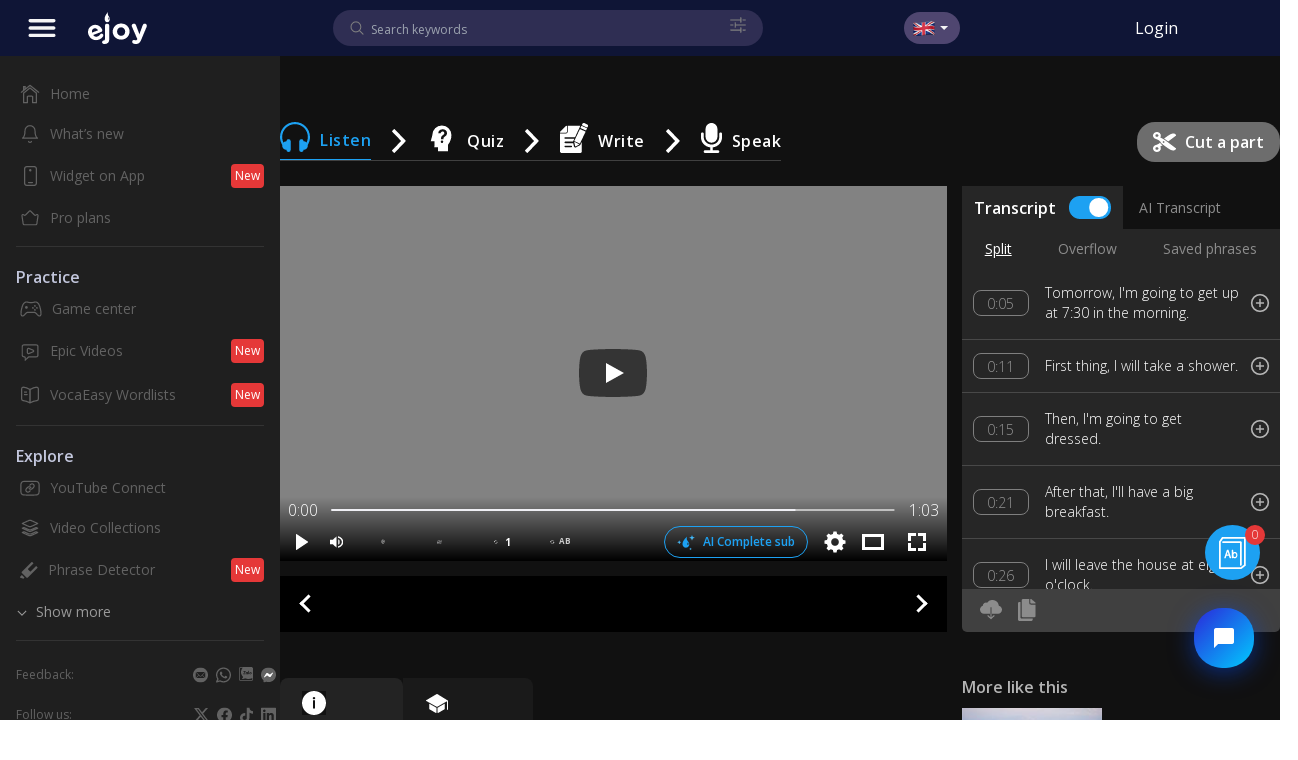

--- FILE ---
content_type: text/html; charset=utf-8
request_url: https://ejoy-english.com/go/video/tomorrow/335
body_size: 84277
content:
<!DOCTYPE html><html lang="en"><head><link rel="preconnect" href="https://cdn.jsdelivr.net"/><link rel="preconnect" href="https://fonts.gstatic.com"/><link rel="stylesheet" data-href="https://fonts.googleapis.com/css2?family=Montserrat:wght@300;400;500;600;700&amp;family=Open+Sans:wght@300;400;600;700&amp;family=Voces&amp;display=swap"/><link rel="stylesheet" href="/go/public/css/bootstrap.min.css?v=214"/><link rel="preload" as="style" type="text/css" href="/go/public/css/styles.css?v=214"/><link rel="preload" as="script" href="/go/public/js/jquery.min.js?v=8"/><link rel="stylesheet" href="/go/public/css/styles.css?v=214"/><meta name="apple-itunes-app" content="app-id=1258329729, affiliate-data=ejoyweb"/><meta name="google-play-app" content="app-id=ejoy.learning.english, affiliate-data=ejoyweb"/><meta property="fb:app_id" content="570752629931559"/><meta property="fb:admins" content="1342334184"/><meta property="fb:admins" content="595019906"/><meta property="fb:admins" content="100006558904870"/><link rel="shortcut icon" href="/go/public/images/favicon.ico" type="image/x-icon"/><link rel="chrome-websmtore-ite" href="https://chrome.google.com/webstore/detail/amfojhdiedpdnlijjbhjnhokbnohfdfb"/><meta name="keywords" content="Learn language,Learn English,Effortless English,Movies,English skills"/><meta name="author" content="eJOY"/><script text="text/javascript" src="/go/public/js/jquery.min.js?v=8"></script><script type="application/ld+json">{"@context":"http://schema.org","@type":"WebSite","url":"https://ejoy-english.com/go","potentialAction":{"@type":"SearchAction","target":"https://ejoy-english.com/go/search?text={search_term_string}","query-input":"required name=search_term_string"}}</script><script type="application/ld+json">{"@context":"http://schema.org","@type":"Organization","name":"eJOY English","url":"https://ejoy-english.com","logo":"https://ejoy-english.com/blog/wp-content/uploads/2017/11/logo.png","sameAs":["https://www.facebook.com/eJOYGlobal/","https://www.instagram.com/ejoyenglish/","https://www.youtube.com/channel/UCdrfBOp0E4H-ianlD9F30_A"]}</script><noscript><iframe src="https://www.googletagmanager.com/ns.html?id=GTM-P4H2WTX" height="0" width="0" style={{ display:"none", visibility:"hidden" }}></iframe></noscript><script>(function(w,d,s,l,i){w[l]=w[l]||[];w[l].push({'gtm.start':
            new Date().getTime(),event:'gtm.js'});var f=d.getElementsByTagName(s)[0],
            j=d.createElement(s),dl=l!='dataLayer'?'&l='+l:'';j.async=true;j.src=
            'https://www.googletagmanager.com/gtm.js?id='+i+dl;f.parentNode.insertBefore(j,f);
          })(window,document,'script','dataLayer','GTM-P4H2WTX'); function gtag() { dataLayer.push(arguments);}</script><link rel="preconnect" href="https://fonts.gstatic.com" crossorigin /><meta charSet="utf-8"/><meta name="viewport" content="width=device-width, initial-scale=1.0, maximum-scale=1.0, user-scalable=no"/><script src="https://cdnjs.cloudflare.com/ajax/libs/video.js/6.7.3/video.js" async="" defer=""></script><script text="text/javascript" src="/go/public/js/enjoyhint_all.js?v=3" defer=""></script><title>Tomorrow | eJOY English</title><meta name="description" content="Learn how to say what people will do in the future by using the words &quot;I will&quot; and &quot;going to.&quot;"/><meta property="og:type" content="Video"/><meta property="og:title" content="Tomorrow"/><meta property="og:description" content="Learn how to say what people will do in the future by using the words &quot;I will&quot; and &quot;going to.&quot;"/><meta property="og:image" content="https://cdn.ej0.xyz/ec/dialogs/25784/demopicture_25784_20160211061659.jpg"/><meta name="twitter:title" content="Tomorrow"/><meta name="twitter:description" content="Learn how to say what people will do in the future by using the words &quot;I will&quot; and &quot;going to.&quot;"/><meta name="twitter:image" content="https://cdn.ej0.xyz/ec/dialogs/25784/demopicture_25784_20160211061659.jpg"/><link rel="canonical" href="https://ejoy-english.com/go/video/tomorrow/335"/><meta name="next-head-count" content="14"/><link rel="preload" href="/go/_next/static/css/af54c1d13b92ba4a89fd.css" as="style"/><link rel="stylesheet" href="/go/_next/static/css/af54c1d13b92ba4a89fd.css" data-n-g=""/><link rel="preload" href="/go/_next/static/css/73bcae34f761051fe88c.css" as="style"/><link rel="stylesheet" href="/go/_next/static/css/73bcae34f761051fe88c.css" data-n-p=""/><noscript data-n-css=""></noscript><script defer="" nomodule="" src="/go/_next/static/chunks/polyfills-b69b38e0e606287ba003.js"></script><script src="/go/_next/static/chunks/webpack-5be41a10cf28be224c83.js" defer=""></script><script src="/go/_next/static/chunks/framework-c4c7d4e980118b51b23b.js" defer=""></script><script src="/go/_next/static/chunks/main-42278d8c88a6a8eb4a58.js" defer=""></script><script src="/go/_next/static/chunks/pages/_app-0dd8f9733d12c67fa6a6.js" defer=""></script><script src="/go/_next/static/chunks/34e26710-4b00e8c3e812f5a5de50.js" defer=""></script><script src="/go/_next/static/chunks/29107295-a36037e5ea1af0472eba.js" defer=""></script><script src="/go/_next/static/chunks/75fc9c18-d9d416411e6c3a5cb8d9.js" defer=""></script><script src="/go/_next/static/chunks/fea29d9f-04138eb2d6d400344d57.js" defer=""></script><script src="/go/_next/static/chunks/3a17f596-ab4895e6c7b66dfdf081.js" defer=""></script><script src="/go/_next/static/chunks/68c0a17d-679ed278fffde1c776e1.js" defer=""></script><script src="/go/_next/static/chunks/ebc70433-1a53078a44097bbf0901.js" defer=""></script><script src="/go/_next/static/chunks/5d416436-3008bc1feb3d37c978e1.js" defer=""></script><script src="/go/_next/static/chunks/4a3ea9cd-25de47d82ebb2e6b8592.js" defer=""></script><script src="/go/_next/static/chunks/b637e9a5-80dfd9a21a3b5b73c16f.js" defer=""></script><script src="/go/_next/static/chunks/8002-817252584ad566cc8589.js" defer=""></script><script src="/go/_next/static/chunks/4742-d53988e0bb1ca2bbe611.js" defer=""></script><script src="/go/_next/static/chunks/1216-d1e58adb308d0f19d168.js" defer=""></script><script src="/go/_next/static/chunks/7015-c41785bf792f6faa5e80.js" defer=""></script><script src="/go/_next/static/chunks/4232-66876ec798bfd4ab1165.js" defer=""></script><script src="/go/_next/static/chunks/4883-6f3268735d0181fedc52.js" defer=""></script><script src="/go/_next/static/chunks/395-e0ec0881d4538f8178c1.js" defer=""></script><script src="/go/_next/static/chunks/130-fb59874e5b4c896db1c8.js" defer=""></script><script src="/go/_next/static/chunks/6261-f8999cbb47d35b821bf6.js" defer=""></script><script src="/go/_next/static/chunks/6740-5f4b5e69552d94ff1435.js" defer=""></script><script src="/go/_next/static/chunks/1249-25407cc668dda3e61daa.js" defer=""></script><script src="/go/_next/static/chunks/7081-642c3684b96649700031.js" defer=""></script><script src="/go/_next/static/chunks/5688-0458b4c4f35f495974e6.js" defer=""></script><script src="/go/_next/static/chunks/7956-c31906cad351ba04aa5e.js" defer=""></script><script src="/go/_next/static/chunks/2139-58cfc99079b0dcaa1c81.js" defer=""></script><script src="/go/_next/static/chunks/8206-9c1f64c90424e244bfc4.js" defer=""></script><script src="/go/_next/static/chunks/8518-fcae6bcf79345d09d171.js" defer=""></script><script src="/go/_next/static/chunks/6496-b8625347d22209fa1046.js" defer=""></script><script src="/go/_next/static/chunks/5798-34becbe1a08e5fa3daf6.js" defer=""></script><script src="/go/_next/static/chunks/3002-784171ab7eb632b9da7b.js" defer=""></script><script src="/go/_next/static/chunks/1561-fd5d379ad7fdf3f2252d.js" defer=""></script><script src="/go/_next/static/chunks/1044-4f18f433b7c6499b79de.js" defer=""></script><script src="/go/_next/static/chunks/pages/video-45cb8a646a834ce746e6.js" defer=""></script><script src="/go/_next/static/cust-next-build-1768463033711/_buildManifest.js" defer=""></script><script src="/go/_next/static/cust-next-build-1768463033711/_ssgManifest.js" defer=""></script><style id="__jsx-699563526">#video-buttonMode.jsx-699563526{width:4.5rem;position:absolute;top:0;left:0;display:-webkit-box;display:-webkit-flex;display:-ms-flexbox;display:flex;-webkit-flex-direction:column;-ms-flex-direction:column;flex-direction:column;}#video-buttonMode.jsx-699563526>div.jsx-699563526{background:#1da1f2;display:-webkit-box;display:-webkit-flex;display:-ms-flexbox;display:flex;-webkit-box-pack:center;-webkit-justify-content:center;-ms-flex-pack:center;justify-content:center;-webkit-align-items:center;-webkit-box-align:center;-ms-flex-align:center;align-items:center;border-bottom:solid 0.0625rem #ffffff;cursor:pointer;padding:1rem 0;}#video-buttonMode.jsx-699563526>div.jsx-699563526 .arrow-icon.jsx-699563526{display:none;}#video-buttonMode.jsx-699563526>div.active.jsx-699563526{background:#196594;}#video-buttonMode.jsx-699563526>div.jsx-699563526 .btnModeItem.jsx-699563526{margin:0;width:100%;}#video-buttonMode.jsx-699563526>div.jsx-699563526 .btnModeItem.jsx-699563526 .iconClass.jsx-699563526{margin-bottom:0.4375rem;width:55%;}#video-buttonMode.jsx-699563526>div.jsx-699563526 .btnModeItem.jsx-699563526 .iconClass.jsx-699563526 img.jsx-699563526{width:100%;}#video-buttonMode.jsx-699563526>div.jsx-699563526 .btnModeItem.jsx-699563526 .iconClass.jsx-699563526 .quizButtonIcon.jsx-699563526{width:3rem;height:3rem;}#video-buttonMode.jsx-699563526>div.jsx-699563526 .btnModeItem.jsx-699563526 .textClass.jsx-699563526{text-align:center;}#video-buttonMode.jsx-699563526>div.jsx-699563526 .btnModeItem.jsx-699563526 .textClass.jsx-699563526 span.jsx-699563526{color:#ffffff;font-size:1rem;-webkit-letter-spacing:0.03125rem;-moz-letter-spacing:0.03125rem;-ms-letter-spacing:0.03125rem;letter-spacing:0.03125rem;font-weight:100;text-transform:capitalize;}#video-buttonMode.jsx-699563526>div.jsx-699563526:last-child{border:none;}@media screen and (max-width:4096px){#video-buttonMode.jsx-699563526{position:absolute;width:auto;display:-webkit-box;display:-webkit-flex;display:-ms-flexbox;display:flex;-webkit-flex-direction:row;-ms-flex-direction:row;flex-direction:row;top:-5rem;}}@media screen and (max-width:4096px) and (max-width:480px){#video-buttonMode.jsx-699563526{left:15px;}}@media screen and (max-width:4096px){#video-buttonMode.jsx-699563526>div.jsx-699563526{background:transparent;display:-webkit-box;display:-webkit-flex;display:-ms-flexbox;display:flex;-webkit-box-pack:center;-webkit-justify-content:center;-ms-flex-pack:center;justify-content:center;-webkit-align-items:center;-webkit-box-align:center;-ms-flex-align:center;align-items:center;border-bottom:none;cursor:pointer;padding:1rem 0;}#video-buttonMode.jsx-699563526>div.jsx-699563526 .arrow-icon.jsx-699563526{display:block;}#video-buttonMode.jsx-699563526>div.jsx-699563526:first-child .arrow-icon.jsx-699563526{display:none;}#video-buttonMode.jsx-699563526>div.active.jsx-699563526{background:transparent;}#video-buttonMode.jsx-699563526>div.active.jsx-699563526 .btnModeItem.jsx-699563526 .function-con.jsx-699563526{border-bottom:solid 1px #1da1f2;}#video-buttonMode.jsx-699563526>div.active.jsx-699563526 .btnModeItem.jsx-699563526 .textClass.jsx-699563526 span.jsx-699563526{color:#1da1f2;}#video-buttonMode.jsx-699563526>div.active.jsx-699563526 .btnModeItem.jsx-699563526 .iconClass.jsx-699563526 svg path{fill:#1da1f2;}#video-buttonMode.jsx-699563526>div.jsx-699563526 .btnModeItem.jsx-699563526{margin:0;width:100%;-webkit-flex-direction:row;-ms-flex-direction:row;flex-direction:row;border-bottom:solid 1px #404040;}#video-buttonMode.jsx-699563526>div.jsx-699563526 .btnModeItem.jsx-699563526 .arrow-icon.jsx-699563526{margin:0 1rem;}}@media screen and (max-width:4096px) and (max-width:425px){#video-buttonMode.jsx-699563526>div.jsx-699563526 .btnModeItem.jsx-699563526 .arrow-icon.jsx-699563526{margin:0 0.5rem;width:1rem;}}@media screen and (max-width:4096px) and (max-width:320px){#video-buttonMode.jsx-699563526>div.jsx-699563526 .btnModeItem.jsx-699563526 .arrow-icon.jsx-699563526{margin:0 0.25rem;}}@media screen and (max-width:4096px){#video-buttonMode.jsx-699563526>div.jsx-699563526 .btnModeItem.jsx-699563526 .function-con.jsx-699563526{-webkit-flex-direction:row;-ms-flex-direction:row;flex-direction:row;margin:0;-webkit-box-pack:center;-webkit-justify-content:center;-ms-flex-pack:center;justify-content:center;-webkit-align-items:center;-webkit-box-align:center;-ms-flex-align:center;align-items:center;display:-webkit-box;display:-webkit-flex;display:-ms-flexbox;display:flex;height:100%;}}@media screen and (max-width:4096px){#video-buttonMode.jsx-699563526>div.jsx-699563526 .btnModeItem.jsx-699563526 .iconClass.jsx-699563526{margin-bottom:0.4375rem;height:1.875rem;}#video-buttonMode.jsx-699563526>div.jsx-699563526 .btnModeItem.jsx-699563526 .iconClass.jsx-699563526 svg{width:auto;height:100%;}#video-buttonMode.jsx-699563526>div.jsx-699563526 .btnModeItem.jsx-699563526 .iconClass.jsx-699563526 .quizButtonIcon.jsx-699563526{max-width:2rem;max-height:2rem;}}@media screen and (max-width:4096px){#video-buttonMode.jsx-699563526>div.jsx-699563526 .btnModeItem.jsx-699563526 .textClass.jsx-699563526{text-align:center;margin-left:0.625rem;line-height:1.25;}}@media screen and (max-width:4096px) and (max-width:320px){#video-buttonMode.jsx-699563526>div.jsx-699563526 .btnModeItem.jsx-699563526 .textClass.jsx-699563526{margin-left:0.25rem;}}@media screen and (max-width:4096px){#video-buttonMode.jsx-699563526>div.jsx-699563526 .btnModeItem.jsx-699563526 .textClass.jsx-699563526 span.jsx-699563526{font-weight:600;color:#ffffff;font-size:1rem;-webkit-letter-spacing:0.03125rem;-moz-letter-spacing:0.03125rem;-ms-letter-spacing:0.03125rem;letter-spacing:0.03125rem;text-transform:capitalize;}}@media screen and (max-width:4096px){#video-buttonMode.jsx-699563526>div.jsx-699563526:last-child{border:none;}}@media screen and (max-width:993px){#video-buttonMode.jsx-699563526{top:-8rem;}}</style><style id="__jsx-2672764867">#videoLearning-video-buttonSocial.jsx-2672764867{display:-webkit-flex;display:-webkit-box;display:-webkit-flex;display:-ms-flexbox;display:flex;-webkit-flex-direction:column;-ms-flex-direction:column;flex-direction:column;-webkit-box-pack:center;-webkit-justify-content:center;-ms-flex-pack:center;justify-content:center;-webkit-align-items:center;-webkit-box-align:center;-ms-flex-align:center;align-items:center;margin-left:0.75rem;}#videoLearning-video-buttonSocial.jsx-2672764867 .textClass.jsx-2672764867 span.jsx-2672764867{font-size:0.75rem;line-height:1.33;color:rgba(0,0,0,0.6);}</style><style id="__jsx-2114375374">#shot_cut_tool_tip.jsx-2114375374{background:#333333;position:relative;padding:1.5rem;overflow-y:auto;overflow-x:hidden;width:80%;}#shot_cut_tool_tip.jsx-2114375374 .close-container.jsx-2114375374{position:absolute;top:-2.125rem;right:1.125rem;}#shot_cut_tool_tip.jsx-2114375374 .title.jsx-2114375374{font-weight:600;font-size:1.5rem;line-height:1.33;color:#FFFFFF;}#shot_cut_tool_tip.jsx-2114375374 ul.jsx-2114375374{ list-style:none;text-align:left;width:33%;display:inline-block;}#shot_cut_tool_tip.jsx-2114375374 .item-list.jsx-2114375374{display:-webkit-box;display:-webkit-flex;display:-ms-flexbox;display:flex;-webkit-align-items:center;-webkit-box-align:center;-ms-flex-align:center;align-items:center;margin-bottom:10px;}#shot_cut_tool_tip.jsx-2114375374 .item-list.jsx-2114375374 .key.jsx-2114375374{font-weight:600;font-size:1.5rem;line-height:1.33;color:#E6E6E6;text-transform:uppercase;}#shot_cut_tool_tip.jsx-2114375374 .item-list.jsx-2114375374 .image-container.jsx-2114375374{-webkit-box-pack:center;-webkit-justify-content:center;-ms-flex-pack:center;justify-content:center;-webkit-align-items:center;-webkit-box-align:center;-ms-flex-align:center;align-items:center;display:-webkit-box;display:-webkit-flex;display:-ms-flexbox;display:flex;margin-right:5px;}#shot_cut_tool_tip.jsx-2114375374 .item-list.jsx-2114375374 .desc.jsx-2114375374{font-size:0.75rem;line-height:1rem;color:#B3B3B3;display:-webkit-box;display:-webkit-flex;display:-ms-flexbox;display:flex;}</style><style id="__jsx-4103086087">#subTranslated.jsx-4103086087{ display:flex;bottom:4rem;-webkit-align-items:center;-webkit-box-align:center;-ms-flex-align:center;align-items:center;position:absolute;left:50%;pointer-events:auto;}#subTranslated.jsx-4103086087 .subTranslatedText.jsx-4103086087{font-size:1rem;line-height:1.25rem;color:#FFFFFF;background-color:rgba(45,43,43,0.7);border-radius:5px;padding:5px;}#subTranslated.jsx-4103086087 .icon-move-cursor.jsx-4103086087{cursor:move;cursor:-webkit-grab;cursor:-moz-grab;cursor:grab;cursor:-webkit--moz-grab;cursor:-moz--moz-grab;cursor:-moz-grab;cursor:-webkit--webkit-grab;cursor:-moz--webkit-grab;cursor:-webkit-grab;-webkit-user-select:none;-moz-user-select:none;-ms-user-select:none;user-select:none;-moz-user-select:none;-webkit-user-drag:none;-webkit-user-select:none;-ms-user-select:none;padding-left:4px;}#subTranslated.jsx-4103086087 .icon-move-cursor.jsx-4103086087:active{cursor:-webkit-grabbing;cursor:-moz-grabbing;cursor:grabbing;cursor:-webkit--moz-grabbing;cursor:-moz--moz-grabbing;cursor:-moz-grabbing;cursor:-webkit--webkit-grabbing;cursor:-moz--webkit-grabbing;cursor:-webkit-grabbing;}</style><style id="__jsx-439843755">.btnSvg.jsx-439843755{cursor:pointer;position:relative;-webkit-transform:scale(1);-ms-transform:scale(1);transform:scale(1);-webkit-transition:transform 0.3s;-moz-transition:transform 0.3s;-ms-transition:transform 0.3s;-o-transition:transform 0.3s;-webkit-transition:-webkit-transform 0.3s;-webkit-transition:transform 0.3s;transition:transform 0.3s;}.btnSvg.jsx-439843755 .tooltiptext.jsx-439843755{visibility:hidden;background-color:rgba(28,28,28,0.8);color:#eee;z-index:2;text-align:center;border-radius:0.3125rem;padding:0.3125rem 0.625rem;position:absolute;top:-2rem;font-size:0.75rem;left:50%;-webkit-transform:translateX(-50%);-ms-transform:translateX(-50%);transform:translateX(-50%);white-space:nowrap;}.btnSvg.jsx-439843755 .tooltiptext.tooltipBottom.jsx-439843755{top:calc(100% + 0.5rem);}.btnSvg.effectScale.jsx-439843755:hover{-webkit-transform:scale(1.125);-ms-transform:scale(1.125);transform:scale(1.125);}.btnSvg.jsx-439843755:hover .tooltiptext.jsx-439843755{visibility:visible;}.btnSvg--label.jsx-439843755{position:absolute;font-weight:bold;-webkit-transform:translate(9px,-18px);-ms-transform:translate(9px,-18px);transform:translate(9px,-18px);width:10px;font-size:8px;}.btnSvg--label__number.jsx-439843755{font-size:10px;}</style><style id="__jsx-3464036196">.player-status-time_repeat.jsx-3464036196{position:relative;white-space:nowrap;color:#ccc;}.player-status-time_repeat.jsx-3464036196 span.jsx-3464036196{font-family:"Open Sans",sans-serif;font-style:normal;font-weight:normal;font-size:14px;}.player-status-time_repeat.jsx-3464036196 .svg_loop.jsx-3464036196{width:18px;margin-bottom:-2px;}.player-status-time_repeat__active.jsx-3464036196 .svg_loop.jsx-3464036196{-webkit-animation:rotating-jsx-3464036196 2s linear infinite;animation:rotating-jsx-3464036196 2s linear infinite;}.color_green.jsx-3464036196{color:#29f729;}.color_red.jsx-3464036196{color:#ffffff;}.color_gold.jsx-3464036196{color:#f9cb00;}.time_repeat--control.jsx-3464036196{left:48px;padding:0 4px;position:absolute;top:3px;visibility:hidden;}.time_repeat--control__show.jsx-3464036196{visibility:visible;}.time_repeat--control.jsx-3464036196 .time_repeat--tooltip.jsx-3464036196{visibility:hidden;background-color:#232323;color:#ffffff;z-index:2;text-align:center;border-radius:0.3125rem;padding:0.3125rem 0.625rem;position:absolute;top:-2rem;font-size:0.75rem;left:50%;-webkit-transform:translateX(-50%);-ms-transform:translateX(-50%);transform:translateX(-50%);}.time_repeat--control.jsx-3464036196 .time_repeat--func_btn.jsx-3464036196{position:relative;margin-left:8px;}.time_repeat--control.jsx-3464036196 .time_repeat--func_btn.jsx-3464036196:hover .time_repeat--tooltip.jsx-3464036196{visibility:visible;}</style><style id="__jsx-939115755">#subInVideo1.jsx-939115755{width:100%;min-height:3.5rem;margin-top:0.9375rem;background:#4d4d4d;display:-webkit-box;display:-webkit-flex;display:-ms-flexbox;display:flex;-webkit-box-pack:justify;-webkit-justify-content:space-between;-ms-flex-pack:justify;justify-content:space-between;}#subInVideo1.jsx-939115755 .second-subtitle.jsx-939115755{font-size:1.25rem;line-height:1.75rem;color:#FFFFFF;}#subInVideo1.preset-type-0.jsx-939115755{background-color:transparent;color:#ffffff;}#subInVideo1.preset-type-1.jsx-939115755{background-color:rgba(0,0,0,0.5) !important;color:#ffffff;}#subInVideo1.preset-type-2.jsx-939115755{background-color:black !important;color:#E5DD00;}#subInVideo1.preset-type-3.jsx-939115755{background-color:transparent;color:#000000;}#subInVideo1._hidden.jsx-939115755 .spanSubtitle.jsx-939115755{display:none;}#subInVideo1.jsx-939115755>div.jsx-939115755{display:-webkit-box;display:-webkit-flex;display:-ms-flexbox;display:flex;-webkit-align-items:center;-webkit-box-align:center;-ms-flex-align:center;align-items:center;-webkit-box-pack:center;-webkit-justify-content:center;-ms-flex-pack:center;justify-content:center;-webkit-flex-direction:column;-ms-flex-direction:column;flex-direction:column;}#subInVideo1.jsx-939115755 .btnActionSub.jsx-939115755{width:3.5rem;cursor:pointer;color:#ffffff;position:relative;}#subInVideo1.jsx-939115755 .btnActionSub.jsx-939115755 span.jsx-939115755{border:solid #ffffff;border-width:0 0.1875rem 0.1875rem 0;display:inline-block;padding:0.3125rem;}#subInVideo1.jsx-939115755 .btnActionSub.jsx-939115755 span.right.jsx-939115755{-webkit-transform:rotate(-45deg);-ms-transform:rotate(-45deg);transform:rotate(-45deg);-webkit-transform:rotate(-45deg);}#subInVideo1.jsx-939115755 .btnActionSub.jsx-939115755 span.left.jsx-939115755{-webkit-transform:rotate(135deg);-ms-transform:rotate(135deg);transform:rotate(135deg);-webkit-transform:rotate(135deg);}#subInVideo1.jsx-939115755 .btnActionSub.jsx-939115755 span.up.jsx-939115755{-webkit-transform:rotate(-135deg);-ms-transform:rotate(-135deg);transform:rotate(-135deg);-webkit-transform:rotate(-135deg);}#subInVideo1.jsx-939115755 .btnActionSub.jsx-939115755 span.down.jsx-939115755{-webkit-transform:rotate(45deg);-ms-transform:rotate(45deg);transform:rotate(45deg);-webkit-transform:rotate(45deg);}#subInVideo1.jsx-939115755 .textSubInVideo.jsx-939115755{-webkit-flex:1;-ms-flex:1;flex:1;font-size:1rem;line-height:1.5;}#subInVideo1.jsx-939115755 .textSubInVideo.font-extra-small.jsx-939115755{font-size:1rem;}#subInVideo1.jsx-939115755 .textSubInVideo.font-small.jsx-939115755{font-size:1.4rem;}#subInVideo1.jsx-939115755 .textSubInVideo.font-regular.jsx-939115755{font-size:1.75rem;}#subInVideo1.jsx-939115755 .textSubInVideo.font-large.jsx-939115755{font-size:2rem;}#subInVideo1.jsx-939115755 .textSubInVideo.font-extra-large.jsx-939115755{font-size:2.4rem;}#subInVideo1.jsx-939115755 .textSubInVideo.jsx-939115755 .labelSubAi.jsx-939115755{border-radius:4px;background:rgba(29,161,242,0.5);display:-webkit-inline-box;display:-webkit-inline-flex;display:-ms-inline-flexbox;display:inline-flex;-webkit-transform:translateY(-5px);-ms-transform:translateY(-5px);transform:translateY(-5px);padding:1px 6px;-webkit-box-pack:center;-webkit-justify-content:center;-ms-flex-pack:center;justify-content:center;-webkit-align-items:center;-webkit-box-align:center;-ms-flex-align:center;align-items:center;gap:8px;color:#FFF;text-align:center;font-size:14px;font-style:normal;font-weight:400;line-height:16px;}#subInVideo1.jsx-939115755 .textSubInVideo.jsx-939115755 .spanSubtitle.jsx-939115755{padding:0 1rem;}#subInVideo1.jsx-939115755 .textSubInVideo.jsx-939115755 .spanSubtitle.jsx-939115755 .select{background:#0138cf;}#subInVideo1.jsx-939115755 .textSubInVideo.jsx-939115755 .spanSubtitle.jsx-939115755 .highlight{color:#ffffff;}#subInVideo1.jsx-939115755 .textSubInVideo.jsx-939115755 .spanSubtitle.jsx-939115755 .highlight .active{color:#f5a623;}#subInVideo1.jsx-939115755 .textSubInVideo.jsx-939115755 .spanSubtitle.jsx-939115755 span{cursor:pointer;}#subInVideo1.jsx-939115755 .textSubInVideo.jsx-939115755 .spanSubtitle.jsx-939115755 span .orange.jsx-939115755{background:#f76031 !important;color:white !important;}#subInVideo1.jsx-939115755 .textSubInVideo.jsx-939115755 .spanSubtitle.jsx-939115755 span .word.jsx-939115755 .success.jsx-939115755{color:#7ac70c;}#subInVideo1.jsx-939115755 .textSubInVideo.jsx-939115755 .spanSubtitle.jsx-939115755 span .word.jsx-939115755 .fail.jsx-939115755{color:#e53838;}#subInVideo1.jsx-939115755 .textSubInVideo.jsx-939115755 .spanSubtitle.jsx-939115755 span .word.jsx-939115755 .warning.jsx-939115755{color:#faa918;}#subInVideo1.jsx-939115755 .textSubInVideo.jsx-939115755 .spanSubtitle.jsx-939115755 span .word.jsx-939115755:hover{background:#EEDF3A;color:#000000;}#subInVideo1.jsx-939115755 .textSubInVideo.jsx-939115755 .spanSubtitle.jsx-939115755::-moz-selection{background:#EEDF3A;color:#000000;}#subInVideo1.jsx-939115755 .textSubInVideo.jsx-939115755 .spanSubtitle.jsx-939115755::selection{background:#EEDF3A;color:#000000;}</style><style id="__jsx-1839467915">.headerPopup.jsx-1839467915{display:-webkit-box;display:-webkit-flex;display:-ms-flexbox;display:flex;-webkit-box-pack:center;-webkit-justify-content:center;-ms-flex-pack:center;justify-content:center;-webkit-align-items:center;-webkit-box-align:center;-ms-flex-align:center;align-items:center;height:2rem;border-radius:5px 5px 0 0;background-color:#1da1f2;position:relative;overflow:hidden;}.headerPopup.jsx-1839467915 .btnHeader.jsx-1839467915{display:-webkit-box;display:-webkit-flex;display:-ms-flexbox;display:flex;-webkit-box-pack:center;-webkit-justify-content:center;-ms-flex-pack:center;justify-content:center;-webkit-align-items:center;-webkit-box-align:center;-ms-flex-align:center;align-items:center;height:100%;-webkit-flex:1;-ms-flex:1;flex:1;cursor:pointer;}.headerPopup.jsx-1839467915 .btnHeader.active.jsx-1839467915{background-color:#196594;}.headerPopup.jsx-1839467915 .btnHeader.jsx-1839467915 span.jsx-1839467915{font-size:0.8125rem;text-transform:capitalize;font-weight:100;font-style:normal;font-stretch:normal;line-height:1.33;-webkit-letter-spacing:-0.19px;-moz-letter-spacing:-0.19px;-ms-letter-spacing:-0.19px;letter-spacing:-0.19px;text-align:left;color:#ffffff;}.headerPopup.jsx-1839467915 .btnHeader.jsx-1839467915:last-child{padding-right:1rem;}.headerPopup.jsx-1839467915 .closeIconContainer.jsx-1839467915{position:absolute;top:0;right:0;cursor:pointer;width:2rem;height:100%;display:-webkit-box;display:-webkit-flex;display:-ms-flexbox;display:flex;-webkit-box-pack:center;-webkit-justify-content:center;-ms-flex-pack:center;justify-content:center;-webkit-align-items:center;-webkit-box-align:center;-ms-flex-align:center;align-items:center;cursor:pointer;}.headerPopup.jsx-1839467915 .closeIconContainer.jsx-1839467915 .viewCloseIcon.jsx-1839467915{width:1rem;height:1rem;border-radius:50%;background-color:#ffffff;display:-webkit-box;display:-webkit-flex;display:-ms-flexbox;display:flex;-webkit-box-pack:center;-webkit-justify-content:center;-ms-flex-pack:center;justify-content:center;-webkit-align-items:center;-webkit-box-align:center;-ms-flex-align:center;align-items:center;}.headerPopup.jsx-1839467915 .closeIconContainer.jsx-1839467915 .viewCloseIcon.jsx-1839467915 span.jsx-1839467915{padding-top:0.125rem;font-size:0.8125rem;text-transform:capitalize;font-weight:100;font-style:normal;font-stretch:normal;line-height:1.33;-webkit-letter-spacing:-0.19px;-moz-letter-spacing:-0.19px;-ms-letter-spacing:-0.19px;letter-spacing:-0.19px;text-align:left;color:#000000;}</style><style id="__jsx-4060400001">.soundIcon.jsx-4060400001{cursor:pointer;display:-webkit-box;display:-webkit-flex;display:-ms-flexbox;display:flex;}.soundIcon.jsx-4060400001 svg.jsx-4060400001 path.jsx-4060400001{-webkit-transition:fill 0.3s;-moz-transition:fill 0.3s;-ms-transition:fill 0.3s;-o-transition:fill 0.3s;-webkit-transition:fill 0.3s;transition:fill 0.3s;fill:none;}.soundIcon.active.jsx-4060400001 svg path{fill:#7AC70C;}</style><style id="__jsx-4139014946">.btnSayIt.jsx-4139014946{display:-webkit-box;display:-webkit-flex;display:-ms-flexbox;display:flex;-webkit-box-pack:center;-webkit-justify-content:center;-ms-flex-pack:center;justify-content:center;-webkit-align-items:center;-webkit-box-align:center;-ms-flex-align:center;align-items:center;height:20px;border-radius:5px;padding:0 0.25rem;background-color:#ff7700;cursor:pointer;}.btnSayItIcon.jsx-4139014946{display:-webkit-box;display:-webkit-flex;display:-ms-flexbox;display:flex;padding-right:4px;}.btnSayItIcon.jsx-4139014946 svg.jsx-4139014946{width:12px;height:12px;}.btnSayItText.jsx-4139014946{font-size:12px;font-weight:600;font-style:normal;font-stretch:normal;line-height:1.3333333333;-webkit-letter-spacing:normal;-moz-letter-spacing:normal;-ms-letter-spacing:normal;letter-spacing:normal;color:#ffffff;}</style><style id="__jsx-604530153">.titlePopup.jsx-604530153{display:-webkit-box;display:-webkit-flex;display:-ms-flexbox;display:flex;min-height:28px;-webkit-flex-wrap:wrap;-ms-flex-wrap:wrap;flex-wrap:wrap;-webkit-flex-direction:column;-ms-flex-direction:column;flex-direction:column;overflow-wrap:break-word;overflow-x:hidden;color:black;overflow-y:hidden;}.titlePopup.jsx-604530153 .word_content.jsx-604530153{display:-webkit-box;display:-webkit-flex;display:-ms-flexbox;display:flex;-webkit-flex-wrap:wrap;-ms-flex-wrap:wrap;flex-wrap:wrap;overflow-wrap:break-word;-webkit-align-items:center;-webkit-box-align:center;-ms-flex-align:center;align-items:center;}.titlePopup.jsx-604530153 .textWord.jsx-604530153{margin:0 0.625rem;font-size:1.5rem;font-weight:bold;font-style:normal;font-stretch:normal;line-height:1.1666666667;-webkit-letter-spacing:2.1818182468px;-moz-letter-spacing:2.1818182468px;-ms-letter-spacing:2.1818182468px;letter-spacing:2.1818182468px;text-align:left;color:#000000;}.titlePopup.jsx-604530153 .word_pron.jsx-604530153{margin-top:0.5rem;display:-webkit-box;display:-webkit-flex;display:-ms-flexbox;display:flex;-webkit-align-items:center;-webkit-box-align:center;-ms-flex-align:center;align-items:center;}.titlePopup.jsx-604530153 .word_pronun.jsx-604530153{font-weight:400;line-height:1.2;font-style:italic;font-family:"Lucida Sans","Lucida Sans Regular","Lucida Grande","Lucida Sans Unicode",Geneva,Verdana,sans-serif;}.titlePopup.jsx-604530153 .word_pop_symbol_container.jsx-604530153{position:relative;}.titlePopup.jsx-604530153 .word_pop_symbol.jsx-604530153{width:33px;height:15px;background-color:#ffcc00;margin:0 20px 0 7px;-webkit-transform:skewX(-25deg);-ms-transform:skewX(-25deg);transform:skewX(-25deg);display:-webkit-box;display:-webkit-flex;display:-ms-flexbox;display:flex;-webkit-box-pack:center;-webkit-justify-content:center;-ms-flex-pack:center;justify-content:center;-webkit-align-items:center;-webkit-box-align:center;-ms-flex-align:center;align-items:center;border-radius:2px;}.titlePopup.jsx-604530153 .word_pop_symbol.jsx-604530153 img.jsx-604530153{z-index:1;-webkit-transform:skewX(25deg);-ms-transform:skewX(25deg);transform:skewX(25deg);}.titlePopup.jsx-604530153 .word_tooltip_container.jsx-604530153{position:fixed;margin-top:14px;margin-left:30px;opacity:0;display:none;-webkit-transition:opacity 0.3s ease;transition:opacity 0.3s ease;z-index:1000000000000;background-color:#fff;height:40px;width:120px;border-radius:5px;box-shadow:-1px -4px 8px 0 rgba(0,0,0,0.2),0 6px 20px 0 rgba(0,0,0,0.2);font-size:11px;font-weight:normal;font-style:normal;font-stretch:normal;line-height:1.25;-webkit-letter-spacing:normal;-moz-letter-spacing:normal;-ms-letter-spacing:normal;letter-spacing:normal;text-align:left;padding:5px;}.titlePopup.jsx-604530153 .word_tooltip_triangle.jsx-604530153{position:absolute;width:0;height:0;top:-14px;border-top:15px solid transparent;border-left:15px solid #fff;-webkit-filter:drop-shadow(-1px -1px 1px rgba(0,0,0,0.2));filter:drop-shadow(-1px -1px 1px rgba(0,0,0,0.2));}.titlePopup.jsx-604530153 .word_pop_symbol_container.jsx-604530153:hover .word_tooltip_container.jsx-604530153{opacity:1;display:block;}.titlePopup.jsx-604530153 .word_tooltip_container.jsx-604530153 p.jsx-604530153{margin-top:5px;}</style><style id="__jsx-2799441088">#loading.jsx-2799441088{width:100vw;}#loading.jsx-2799441088 .loadingDiv.jsx-2799441088{text-align:center;height:100%;margin:0 auto;}#loading.width100Percent.jsx-2799441088{width:100%;height:100%;}#loading.width100Percent.jsx-2799441088 .loadingDiv.jsx-2799441088 img.jsx-2799441088{height:100%;}</style><style id="__jsx-1010706332">[id^=smartSub].jsx-1010706332{position:absolute;visibility:hidden;pointer-events:none;opacity:0;-webkit-transition:visibility 0.5s,opacity 0.5s;-moz-transition:visibility 0.5s,opacity 0.5s;-ms-transition:visibility 0.5s,opacity 0.5s;-o-transition:visibility 0.5s,opacity 0.5s;-webkit-transition:visibility 0.5s,opacity 0.5s;transition:visibility 0.5s,opacity 0.5s;background-color:#fff;min-height:100px;width:304px;border-radius:5px;box-shadow:0 4px 8px 0 rgba(0,0,0,0.2),0 6px 20px 0 rgba(0,0,0,0.19);border-color:transparent;z-index:2;box-sizing:border-box;}[id^=smartSub].jsx-1010706332 .extension-remind.jsx-1010706332{display:-webkit-box;display:-webkit-flex;display:-ms-flexbox;display:flex;padding:2px 24px;-webkit-box-pack:justify;-webkit-justify-content:space-between;-ms-flex-pack:justify;justify-content:space-between;-webkit-align-items:center;-webkit-box-align:center;-ms-flex-align:center;align-items:center;cursor:pointer;}[id^=smartSub].jsx-1010706332 .extension-remind-text.jsx-1010706332{font-size:0.625rem;line-height:0.875rem;color:#E6E6E6;}[id^=smartSub].jsx-1010706332 .bold.jsx-1010706332{font-weight:600;}[id^=smartSub].jsx-1010706332 .button-remind.jsx-1010706332{background-color:#FFCC00;color:#333333;font-size:0.75rem;line-height:1rem;padding:4px 2px;text-align:center;border-radius:2px;}@media screen and (max-width:767px){[id^=smartSub].jsx-1010706332{top:50%;left:50%;-webkit-transform:translate(-50%,-50%);-ms-transform:translate(-50%,-50%);transform:translate(-50%,-50%);}}@media screen and (max-width:767px) and (orientation:landscape){[id^=smartSub].jsx-1010706332{height:80%;max-height:304px;}}[id^=smartSub].active.jsx-1010706332{visibility:visible;pointer-events:all;opacity:1;-webkit-transition:visibility 0,opacity 0.5s;-moz-transition:visibility 0,opacity 0.5s;-ms-transition:visibility 0,opacity 0.5s;-o-transition:visibility 0,opacity 0.5s;-webkit-transition:visibility 0,opacity 0.5s;transition:visibility 0,opacity 0.5s;}@media screen and (max-width:767px){[id^=smartSub].jsx-1010706332 .smartSubWrap.jsx-1010706332{width:100%;height:100%;display:-webkit-box;display:-webkit-flex;display:-ms-flexbox;display:flex;-webkit-flex-direction:column;-ms-flex-direction:column;flex-direction:column;}}[id^=smartSub].jsx-1010706332 .smartSubWrap.jsx-1010706332>.viewTitle.jsx-1010706332{padding:0 1rem;margin-top:1rem;}[id^=smartSub].jsx-1010706332 .smartSubWrap.jsx-1010706332 .triangle.jsx-1010706332{position:absolute;width:0;height:0;bottom:-21px;-webkit-filter:drop-shadow(-1px 7px 4px rgba(0,0,0,0.2));filter:drop-shadow(-1px 7px 4px rgba(0,0,0,0.2));}[id^=smartSub].jsx-1010706332 .smartSubWrap.jsx-1010706332 .triangle.topLeft.jsx-1010706332{top:-21px;left:0;border-top:25px solid transparent;border-left:25px solid #1da1f2;-webkit-filter:none;filter:none;}[id^=smartSub].jsx-1010706332 .smartSubWrap.jsx-1010706332 .triangle.topCenter.jsx-1010706332{top:calc(-21px + 4px);left:calc(304px/2-21px);border-left:25px solid transparent;border-right:25px solid transparent;border-bottom:25px solid #1da1f2;-webkit-filter:none;filter:none;}[id^=smartSub].jsx-1010706332 .smartSubWrap.jsx-1010706332 .triangle.topRight.jsx-1010706332{top:-21px;right:0;border-top:25px solid transparent;border-right:25px solid #1da1f2;-webkit-filter:none;filter:none;}[id^=smartSub].jsx-1010706332 .smartSubWrap.jsx-1010706332 .triangle.bottomLeft.jsx-1010706332{bottom:-21px;left:0;border-bottom:25px solid transparent;border-left:25px solid #ffffff;}[id^=smartSub].jsx-1010706332 .smartSubWrap.jsx-1010706332 .triangle.bottomCenter.jsx-1010706332{bottom:calc(-21px + 4px);left:calc(304px/2-21px);border-left:25px solid transparent;border-right:25px solid transparent;border-top:25px solid #ffffff;}[id^=smartSub].jsx-1010706332 .smartSubWrap.jsx-1010706332 .triangle.bottomRight.jsx-1010706332{bottom:-21px;right:0;border-bottom:25px solid transparent;border-right:25px solid #ffffff;}@media screen and (max-width:767px){[id^=smartSub].jsx-1010706332 .smartSubWrap.jsx-1010706332 .triangle.jsx-1010706332{border:none !important;}}[id^=smartSub].jsx-1010706332 .smartSubWrap.jsx-1010706332 .smartSubLoading.jsx-1010706332{width:100%;display:-webkit-box;display:-webkit-flex;display:-ms-flexbox;display:flex;-webkit-box-pack:center;-webkit-justify-content:center;-ms-flex-pack:center;justify-content:center;-webkit-align-items:center;-webkit-box-align:center;-ms-flex-align:center;align-items:center;}[id^=smartSub].jsx-1010706332 .smartSubWrap.jsx-1010706332 .viewContent.jsx-1010706332{margin:0.25rem 0 1.25rem 0;position:relative;}[id^=smartSub].jsx-1010706332 .smartSubWrap.jsx-1010706332 .viewContent.jsx-1010706332 .viewContentScroll.jsx-1010706332{overflow:hidden;}@media screen and (max-width:767px){[id^=smartSub].jsx-1010706332 .smartSubWrap.jsx-1010706332 .viewContent.jsx-1010706332{-webkit-box-flex:1;-webkit-flex-grow:1;-ms-flex-positive:1;flex-grow:1;}}@media screen and (max-width:767px) and (orientation:landscape){[id^=smartSub].jsx-1010706332 .smartSubWrap.jsx-1010706332 .viewContent.jsx-1010706332 .viewContentScroll.jsx-1010706332{position:absolute;top:0;left:0;right:0;bottom:0;}}[id^=smartSub].jsx-1010706332 .smartSubWrap.jsx-1010706332 .viewContent.jsx-1010706332 .viewGroupByPronoun.jsx-1010706332{margin-top:0.25rem;}[id^=smartSub].jsx-1010706332 .smartSubWrap.jsx-1010706332 .viewContent.jsx-1010706332 .viewGroupByPronoun.jsx-1010706332 .words.jsx-1010706332{margin-top:0.75rem;position:relative;width:100%;margin:0.75rem auto 0;}[id^=smartSub].jsx-1010706332 .smartSubWrap.jsx-1010706332 .viewContent.jsx-1010706332 .viewGroupByPronoun.jsx-1010706332 .words.jsx-1010706332 .viewWord.jsx-1010706332{margin-bottom:1rem;}[id^=smartSub].jsx-1010706332 .smartSubWrap.jsx-1010706332 .viewContent.jsx-1010706332 .viewPronoun.jsx-1010706332{text-align:left;}[id^=smartSub].jsx-1010706332 .smartSubWrap.jsx-1010706332 .viewContent.jsx-1010706332 .viewPronoun.jsx-1010706332 span.jsx-1010706332{font-size:1rem;font-weight:600;font-style:normal;font-stretch:normal;line-height:1;-webkit-letter-spacing:-0.3413333595px;-moz-letter-spacing:-0.3413333595px;-ms-letter-spacing:-0.3413333595px;letter-spacing:-0.3413333595px;text-align:left;color:#faa918;}[id^=smartSub].jsx-1010706332 .smartSubWrap.jsx-1010706332 .viewContent.jsx-1010706332 .viewSlider.jsx-1010706332{width:calc(304px * 3);height:100%;display:inline-block;overflow:hidden;-webkit-transition:margin-left 0.2s;-moz-transition:margin-left 0.2s;-ms-transition:margin-left 0.2s;-o-transition:margin-left 0.2s;-webkit-transition:margin-left 0.2s;transition:margin-left 0.2s;}[id^=smartSub].jsx-1010706332 .smartSubWrap.jsx-1010706332 .viewContent.jsx-1010706332 .viewSlider.jsx-1010706332>div.jsx-1010706332{padding:0 1rem;width:304px;height:100%;overflow-y:auto;margin:0;max-height:15rem;float:left;}[id^=smartSub].jsx-1010706332 .smartSubWrap.jsx-1010706332 .viewContent.jsx-1010706332 .viewSlider.jsx-1010706332>div.jsx-1010706332::-webkit-scrollbar{width:0.25rem;height:1.75rem;}[id^=smartSub].jsx-1010706332 .smartSubWrap.jsx-1010706332 .viewContent.jsx-1010706332 .viewSlider.jsx-1010706332>div.jsx-1010706332::-webkit-scrollbar-thumb{background:#666666;border-radius:0.25rem;}[id^=smartSub].jsx-1010706332 .smartSubWrap.jsx-1010706332 .viewContent.jsx-1010706332 .viewSlider.jsx-1010706332>div.jsx-1010706332::-webkit-scrollbar-track{background:#d8d8d8;border-radius:0.25rem;}[id^=smartSub].jsx-1010706332 .smartSubWrap.jsx-1010706332 .viewContent.jsx-1010706332 .viewSlider.jsx-1010706332>div.jsx-1010706332 .viewGroupByPronoun.jsx-1010706332{margin-top:0.25rem;}[id^=smartSub].jsx-1010706332 .smartSubWrap.jsx-1010706332 .viewContent.jsx-1010706332 .viewSlider.jsx-1010706332>div.jsx-1010706332 .viewGroupByPronoun.jsx-1010706332 .words.jsx-1010706332{margin-top:0.75rem;position:relative;width:100%;margin:0.75rem auto 0;}[id^=smartSub].jsx-1010706332 .smartSubWrap.jsx-1010706332 .viewContent.jsx-1010706332 .viewSlider.jsx-1010706332>div.jsx-1010706332 .viewGroupByPronoun.jsx-1010706332 .words.jsx-1010706332 .viewWord.jsx-1010706332{margin-bottom:1rem;}[id^=smartSub].jsx-1010706332 .smartSubWrap.jsx-1010706332 .viewContent.jsx-1010706332 .viewSlider.jsx-1010706332>div.jsx-1010706332 .viewPronoun.jsx-1010706332{text-align:left;}[id^=smartSub].jsx-1010706332 .smartSubWrap.jsx-1010706332 .viewContent.jsx-1010706332 .viewSlider.jsx-1010706332>div.jsx-1010706332 .viewPronoun.jsx-1010706332 span.jsx-1010706332{font-size:1rem;font-weight:600;font-style:normal;font-stretch:normal;line-height:1;-webkit-letter-spacing:-0.3413333595px;-moz-letter-spacing:-0.3413333595px;-ms-letter-spacing:-0.3413333595px;letter-spacing:-0.3413333595px;text-align:left;color:#faa918;}[id^=smartSub].jsx-1010706332 .smartSubWrap.jsx-1010706332 .viewContent.jsx-1010706332 .viewSlider.jsx-1010706332 .viewTab2.jsx-1010706332{display:none;}[id^=smartSub].jsx-1010706332 .smartSubWrap.jsx-1010706332 .viewContent.jsx-1010706332 .viewSlider.jsx-1010706332 .viewTab3.jsx-1010706332{display:none;}[id^=smartSub].jsx-1010706332 .smartSubWrap.jsx-1010706332 .viewContent.jsx-1010706332 .viewSlider.jsx-1010706332 .viewTab3.jsx-1010706332 .content_more_btn.jsx-1010706332{width:94%;height:24px;border-radius:16px;margin-top:20px;background-color:#d8d8d8;cursor:pointer;text-align:center;display:-webkit-box;display:-webkit-flex;display:-ms-flexbox;display:flex;-webkit-box-pack:center;-webkit-justify-content:center;-ms-flex-pack:center;justify-content:center;-webkit-align-items:center;-webkit-box-align:center;-ms-flex-align:center;align-items:center;}[id^=smartSub].jsx-1010706332 .smartSubWrap.jsx-1010706332 .viewContent.jsx-1010706332 .viewSlider.jsx-1010706332 .viewTab3.jsx-1010706332 .content_more_btn.jsx-1010706332:hover{background-color:#949494;}[id^=smartSub].jsx-1010706332 .smartSubWrap.jsx-1010706332 .viewContent.jsx-1010706332 .viewSlider.jsx-1010706332 .viewTab3.jsx-1010706332 .viewTab3Con.jsx-1010706332{display:-webkit-box;display:-webkit-flex;display:-ms-flexbox;display:flex;-webkit-flex-direction:column;-ms-flex-direction:column;flex-direction:column;-webkit-box-pack:center;-webkit-justify-content:center;-ms-flex-pack:center;justify-content:center;-webkit-align-items:center;-webkit-box-align:center;-ms-flex-align:center;align-items:center;border-radius:5px;height:129px;background-color:#d8d8d8;}[id^=smartSub].jsx-1010706332 .smartSubWrap.jsx-1010706332 .viewContent.jsx-1010706332 .viewSlider.jsx-1010706332 .viewTab3.jsx-1010706332 .viewTab3Con.jsx-1010706332 span.jsx-1010706332{font-size:0.9375rem;font-weight:300;font-style:normal;font-stretch:normal;line-height:1.5;text-align:left;color:#000000;}[id^=smartSub].jsx-1010706332 .smartSubWrap.jsx-1010706332 .viewContent.jsx-1010706332 .viewSlider.jsx-1010706332 .viewTab3.jsx-1010706332 .viewTab3Con.jsx-1010706332 span.jsx-1010706332 .linkToExt.jsx-1010706332{color:#1da1f2;-webkit-text-decoration:underline;text-decoration:underline;cursor:pointer;}.OOPS_oops_text.jsx-1010706332{font-size:14px;font-weight:bold;color:black;}.OOPS_alert_text.jsx-1010706332{font-size:12px;font-family:300;line-height:1.33;-webkit-letter-spacing:-0.2px;-moz-letter-spacing:-0.2px;-ms-letter-spacing:-0.2px;letter-spacing:-0.2px;color:black;}.viewTab3Con.jsx-1010706332{display:-webkit-box;display:-webkit-flex;display:-ms-flexbox;display:flex;-webkit-flex-direction:column;-ms-flex-direction:column;flex-direction:column;-webkit-box-pack:center;-webkit-justify-content:center;-ms-flex-pack:center;justify-content:center;-webkit-align-items:center;-webkit-box-align:center;-ms-flex-align:center;align-items:center;border-radius:5px;height:129px;background-color:#d8d8d8;}</style><style id="__jsx-427542831">.switch.jsx-427542831{position:relative;display:inline-block;cursor:pointer;width:30px;height:17px;}.switch.jsx-427542831 .slider.jsx-427542831{position:absolute;cursor:pointer;top:0;left:0;right:0;bottom:0;background-color:#ccc;-webkit-transition:all 0.4s;-moz-transition:all 0.4s;-ms-transition:all 0.4s;-o-transition:all 0.4s;-webkit-transition:all 0.4s;transition:all 0.4s;}.switch.jsx-427542831 .slider.jsx-427542831:before{position:absolute;content:"";height:13px;width:13px;left:calc(13px / 6.5);bottom:calc(13px / 6.5);background-color:#ffffff;-webkit-transition:all 0.4s;-moz-transition:all 0.4s;-ms-transition:all 0.4s;-o-transition:all 0.4s;-webkit-transition:all 0.4s;transition:all 0.4s;}.switch.jsx-427542831 .slider.round.jsx-427542831{border-radius:30px;}.switch.jsx-427542831 .slider.round.jsx-427542831:before{border-radius:50%;}.switch.jsx-427542831 .tooltiptext.jsx-427542831{visibility:hidden;background-color:rgba(28,28,28,0.8);color:#eee;text-align:center;border-radius:0.3125rem;padding:0.3125rem 0.625rem;position:absolute;top:-2rem;font-size:0.75rem;left:50%;-webkit-transform:translateX(-50%);-ms-transform:translateX(-50%);transform:translateX(-50%);white-space:nowrap;}.switch.jsx-427542831 .tooltiptext.tooltipBottom.jsx-427542831{top:calc(100% + 0.5rem);}.switch.jsx-427542831:hover .tooltiptext.jsx-427542831{visibility:visible;}.switch.active.jsx-427542831 .slider.jsx-427542831{background-color:#1da1f2;}.switch.active.jsx-427542831 .slider.jsx-427542831:before{-webkit-transform:translateX(13px);-ms-transform:translateX(13px);-webkit-transform:translateX(13px);-ms-transform:translateX(13px);transform:translateX(13px);}.switch.switch-large.jsx-427542831{width:calc(30px * 2);height:calc(17px * 2);}.switch.switch-large.jsx-427542831 .slider.jsx-427542831:before{height:calc(13px * 2);width:calc(13px * 2);left:calc(calc(13px * 2) / 6.5);bottom:calc(calc(13px * 2) / 6.5);background-color:#ffffff;}.switch.switch-large.jsx-427542831 .slider.round.jsx-427542831{border-radius:30px;}.switch.switch-large.active.jsx-427542831 .slider.jsx-427542831:before{-webkit-transform:translateX(calc(13px * 2));-ms-transform:translateX(calc(13px * 2));-webkit-transform:translateX(calc(13px * 2));-ms-transform:translateX(calc(13px * 2));transform:translateX(calc(13px * 2));}.switch.switch-medium.jsx-427542831{width:calc(30px * 1.4);height:calc(17px * 1.4);}.switch.switch-medium.jsx-427542831 .slider.jsx-427542831:before{height:calc(13px * 1.4);width:calc(13px * 1.4);left:calc(calc(13px * 1.4) / 6.5);bottom:calc(calc(13px * 1.4) / 6.5);background-color:#ffffff;}.switch.switch-medium.jsx-427542831 .slider.round.jsx-427542831{border-radius:30px;}.switch.switch-medium.active.jsx-427542831 .slider.jsx-427542831:before{-webkit-transform:translateX(calc(13px * 1.4));-ms-transform:translateX(calc(13px * 1.4));-webkit-transform:translateX(calc(13px * 1.4));-ms-transform:translateX(calc(13px * 1.4));transform:translateX(calc(13px * 1.4));}</style><style id="__jsx-3923636801">#subtitleSettings.jsx-3923636801{position:fixed;top:0;left:0;width:100vw;height:100vh;background:rgba(0,0,0,0.8);display:-webkit-box;display:-webkit-flex;display:-ms-flexbox;display:flex;-webkit-box-pack:center;-webkit-justify-content:center;-ms-flex-pack:center;justify-content:center;-webkit-align-items:center;-webkit-box-align:center;-ms-flex-align:center;align-items:center;z-index:1031;visibility:hidden;opacity:0;-webkit-transition:visibility 0.5s,opacity 0.5s;-moz-transition:visibility 0.5s,opacity 0.5s;-ms-transition:visibility 0.5s,opacity 0.5s;-o-transition:visibility 0.5s,opacity 0.5s;-webkit-transition:visibility 0.5s,opacity 0.5s;transition:visibility 0.5s,opacity 0.5s;}#subtitleSettings.jsx-3923636801 .subtitleSettingsCon.jsx-3923636801{-webkit-transition:transform 0.3s;-moz-transition:transform 0.3s;-ms-transition:transform 0.3s;-o-transition:transform 0.3s;-webkit-transition:-webkit-transform 0.3s;-webkit-transition:transform 0.3s;transition:transform 0.3s;-webkit-transform:scale(0);-ms-transform:scale(0);transform:scale(0);}#subtitleSettings.jsx-3923636801 .subtitleSettingsCon.jsx-3923636801 .subtitleSettingsWrapper.jsx-3923636801{font-size:1.25rem;background:#333333;color:#ffffff;border-radius:0.25rem;}#subtitleSettings.jsx-3923636801 .subtitleSettingsCon.jsx-3923636801 .subtitleSettingsWrapper.jsx-3923636801>div.jsx-3923636801{display:-webkit-box;display:-webkit-flex;display:-ms-flexbox;display:flex;-webkit-align-items:center;-webkit-box-align:center;-ms-flex-align:center;align-items:center;padding:1rem 0 1rem 3rem;border-bottom:1px solid silver;}#subtitleSettings.jsx-3923636801 .subtitleSettingsCon.jsx-3923636801 .subtitleSettingsWrapper.jsx-3923636801>div.jsx-3923636801 .subtitleSettings-label.jsx-3923636801{width:5rem;text-align:left;text-transform:capitalize;}#subtitleSettings.jsx-3923636801 .subtitleSettingsCon.jsx-3923636801 .subtitleSettingsWrapper.jsx-3923636801>div.subtitleSettingsTitle.jsx-3923636801 .subtitleSettingsTitle-label.jsx-3923636801{-webkit-flex:1;-ms-flex:1;flex:1;text-align:left;text-transform:capitalize;}#subtitleSettings.jsx-3923636801 .subtitleSettingsCon.jsx-3923636801 .subtitleSettingsWrapper.jsx-3923636801>div.subtitleSettingsTitle.jsx-3923636801 .subtitleSettingsTitle-btnClose.jsx-3923636801{margin-right:1rem;display:-webkit-box;display:-webkit-flex;display:-ms-flexbox;display:flex;-webkit-box-pack:center;-webkit-justify-content:center;-ms-flex-pack:center;justify-content:center;-webkit-align-items:center;-webkit-box-align:center;-ms-flex-align:center;align-items:center;cursor:pointer;}#subtitleSettings.jsx-3923636801 .subtitleSettingsCon.jsx-3923636801 .subtitleSettingsWrapper.jsx-3923636801>div.subtitleSettingsTitle.jsx-3923636801 .subtitleSettingsTitle-btnClose.jsx-3923636801 span.jsx-3923636801{font-size:2rem;padding:0.5rem;}#subtitleSettings.jsx-3923636801 .subtitleSettingsCon.jsx-3923636801 .subtitleSettingsWrapper.jsx-3923636801>div.fontTypeCon.jsx-3923636801 .subtitleSettings-content.jsx-3923636801{display:-webkit-box;display:-webkit-flex;display:-ms-flexbox;display:flex;-webkit-align-items:center;-webkit-box-align:center;-ms-flex-align:center;align-items:center;padding:0 3rem 0 0;}#subtitleSettings.jsx-3923636801 .subtitleSettingsCon.jsx-3923636801 .subtitleSettingsWrapper.jsx-3923636801>div.fontTypeCon.jsx-3923636801 .subtitleSettings-content.jsx-3923636801>div.jsx-3923636801{height:auto;color:#bbb;opacity:0.75;display:-webkit-box;display:-webkit-flex;display:-ms-flexbox;display:flex;-webkit-box-pack:center;-webkit-justify-content:center;-ms-flex-pack:center;justify-content:center;-webkit-align-items:flex-end;-webkit-box-align:flex-end;-ms-flex-align:flex-end;align-items:flex-end;margin-right:1rem;cursor:pointer;}#subtitleSettings.jsx-3923636801 .subtitleSettingsCon.jsx-3923636801 .subtitleSettingsWrapper.jsx-3923636801>div.fontTypeCon.jsx-3923636801 .subtitleSettings-content.jsx-3923636801>div.active.jsx-3923636801,#subtitleSettings.jsx-3923636801 .subtitleSettingsCon.jsx-3923636801 .subtitleSettingsWrapper.jsx-3923636801>div.fontTypeCon.jsx-3923636801 .subtitleSettingsWrapper.jsx-3923636801>div.presetTypeCon.jsx-3923636801 .subtitleSettings-content.jsx-3923636801>div.jsx-3923636801:hover,#subtitleSettings.jsx-3923636801 .subtitleSettingsCon.jsx-3923636801 .subtitleSettingsWrapper.jsx-3923636801>div.fontTypeCon.jsx-3923636801 .subtitleSettings-content.jsx-3923636801>div.jsx-3923636801:hover{color:#ffffff;opacity:1;}#subtitleSettings.jsx-3923636801 .subtitleSettingsCon.jsx-3923636801 .subtitleSettingsWrapper.jsx-3923636801>div.fontTypeCon.jsx-3923636801 .subtitleSettings-content.jsx-3923636801 .font-extra-small.jsx-3923636801{font-size:1rem;}#subtitleSettings.jsx-3923636801 .subtitleSettingsCon.jsx-3923636801 .subtitleSettingsWrapper.jsx-3923636801>div.fontTypeCon.jsx-3923636801 .subtitleSettings-content.jsx-3923636801 .font-small.jsx-3923636801{font-size:1.4rem;}#subtitleSettings.jsx-3923636801 .subtitleSettingsCon.jsx-3923636801 .subtitleSettingsWrapper.jsx-3923636801>div.fontTypeCon.jsx-3923636801 .subtitleSettings-content.jsx-3923636801 .font-regular.jsx-3923636801{font-size:1.75rem;}#subtitleSettings.jsx-3923636801 .subtitleSettingsCon.jsx-3923636801 .subtitleSettingsWrapper.jsx-3923636801>div.fontTypeCon.jsx-3923636801 .subtitleSettings-content.jsx-3923636801 .font-large.jsx-3923636801{font-size:2rem;}#subtitleSettings.jsx-3923636801 .subtitleSettingsCon.jsx-3923636801 .subtitleSettingsWrapper.jsx-3923636801>div.fontTypeCon.jsx-3923636801 .subtitleSettings-content.jsx-3923636801 .font-extra-large.jsx-3923636801{font-size:2.4rem;}#subtitleSettings.jsx-3923636801 .subtitleSettingsCon.jsx-3923636801 .subtitleSettingsWrapper.jsx-3923636801>div.presetTypeCon.jsx-3923636801{border-bottom:none;}#subtitleSettings.jsx-3923636801 .subtitleSettingsCon.jsx-3923636801 .subtitleSettingsWrapper.jsx-3923636801>div.presetTypeCon.jsx-3923636801 .subtitleSettings-content.jsx-3923636801{display:-webkit-box;display:-webkit-flex;display:-ms-flexbox;display:flex;-webkit-align-items:center;-webkit-box-align:center;-ms-flex-align:center;align-items:center;padding-right:3rem;}#subtitleSettings.jsx-3923636801 .subtitleSettingsCon.jsx-3923636801 .subtitleSettingsWrapper.jsx-3923636801>div.presetTypeCon.jsx-3923636801 .subtitleSettings-content.jsx-3923636801>div.jsx-3923636801{width:3rem;height:3rem;display:-webkit-box;display:-webkit-flex;display:-ms-flexbox;display:flex;cursor:pointer;-webkit-box-pack:center;-webkit-justify-content:center;-ms-flex-pack:center;justify-content:center;-webkit-align-items:center;-webkit-box-align:center;-ms-flex-align:center;align-items:center;margin-right:1rem;font-size:1.5rem;}#subtitleSettings.jsx-3923636801 .subtitleSettingsCon.jsx-3923636801 .subtitleSettingsWrapper.jsx-3923636801>div.presetTypeCon.jsx-3923636801 .subtitleSettings-content.jsx-3923636801>div.active.jsx-3923636801,#subtitleSettings.jsx-3923636801 .subtitleSettingsCon.jsx-3923636801 .subtitleSettingsWrapper.jsx-3923636801>div.presetTypeCon.jsx-3923636801 .subtitleSettings-content.jsx-3923636801>div.jsx-3923636801:hover,#subtitleSettings.jsx-3923636801 .subtitleSettingsCon.jsx-3923636801 .subtitleSettingsWrapper.jsx-3923636801>div.presetTypeCon.jsx-3923636801 .subtitleSettingsWrapper.jsx-3923636801>div.fontTypeCon.jsx-3923636801 .subtitleSettings-content.jsx-3923636801>div.jsx-3923636801:hover{border:2px solid #ffffff;}#subtitleSettings.jsx-3923636801 .subtitleSettingsCon.jsx-3923636801 .subtitleSettingsWrapper.jsx-3923636801>div.presetTypeCon.jsx-3923636801 .subtitleSettings-content.jsx-3923636801 .preset-type-0.jsx-3923636801{background-color:rgba(0,0,0,0);color:#ffffff;}#subtitleSettings.jsx-3923636801 .subtitleSettingsCon.jsx-3923636801 .subtitleSettingsWrapper.jsx-3923636801>div.presetTypeCon.jsx-3923636801 .subtitleSettings-content.jsx-3923636801 .preset-type-1.jsx-3923636801{background-color:rgba(0,0,0,0.5);color:#ffffff;}#subtitleSettings.jsx-3923636801 .subtitleSettingsCon.jsx-3923636801 .subtitleSettingsWrapper.jsx-3923636801>div.presetTypeCon.jsx-3923636801 .subtitleSettings-content.jsx-3923636801 .preset-type-2.jsx-3923636801{background-color:black;color:#E5DD00;}#subtitleSettings.jsx-3923636801 .subtitleSettingsCon.jsx-3923636801 .subtitleSettingsWrapper.jsx-3923636801>div.presetTypeCon.jsx-3923636801 .subtitleSettings-content.jsx-3923636801 .preset-type-3.jsx-3923636801{background-color:rgba(0,0,0,0);color:#000000;}#subtitleSettings.jsx-3923636801 .subtitleSettingsCon.jsx-3923636801 .subtitleExample.jsx-3923636801{padding:2rem 0;display:-webkit-box;display:-webkit-flex;display:-ms-flexbox;display:flex;-webkit-box-pack:center;-webkit-justify-content:center;-ms-flex-pack:center;justify-content:center;background:#1c1c1c;}#subtitleSettings.jsx-3923636801 .subtitleSettingsCon.jsx-3923636801 .subtitleExample.jsx-3923636801>div.jsx-3923636801{max-width:27rem;line-height:1.4;}#subtitleSettings.jsx-3923636801 .subtitleSettingsCon.jsx-3923636801 .subtitleExample.jsx-3923636801 .font-extra-small.jsx-3923636801{font-size:1rem;}#subtitleSettings.jsx-3923636801 .subtitleSettingsCon.jsx-3923636801 .subtitleExample.jsx-3923636801 .font-small.jsx-3923636801{font-size:1.4rem;}#subtitleSettings.jsx-3923636801 .subtitleSettingsCon.jsx-3923636801 .subtitleExample.jsx-3923636801 .font-regular.jsx-3923636801{font-size:1.75rem;}#subtitleSettings.jsx-3923636801 .subtitleSettingsCon.jsx-3923636801 .subtitleExample.jsx-3923636801 .font-large.jsx-3923636801{font-size:2rem;}#subtitleSettings.jsx-3923636801 .subtitleSettingsCon.jsx-3923636801 .subtitleExample.jsx-3923636801 .font-extra-large.jsx-3923636801{font-size:2.4rem;}#subtitleSettings.jsx-3923636801 .subtitleSettingsCon.jsx-3923636801 .subtitleExample.jsx-3923636801 .preset-type-0.jsx-3923636801{background-color:rgba(0,0,0,0);color:#ffffff;}#subtitleSettings.jsx-3923636801 .subtitleSettingsCon.jsx-3923636801 .subtitleExample.jsx-3923636801 .preset-type-1.jsx-3923636801{background-color:rgba(0,0,0,0.5);color:#ffffff;}#subtitleSettings.jsx-3923636801 .subtitleSettingsCon.jsx-3923636801 .subtitleExample.jsx-3923636801 .preset-type-2.jsx-3923636801{background-color:black;color:#E5DD00;}#subtitleSettings.jsx-3923636801 .subtitleSettingsCon.jsx-3923636801 .subtitleExample.jsx-3923636801 .preset-type-3.jsx-3923636801{background-color:rgba(0,0,0,0);color:#000000;}#subtitleSettings.active.jsx-3923636801,#subtitleSettings.jsx-3923636801 .subtitleSettingsCon.jsx-3923636801 .subtitleSettingsWrapper.jsx-3923636801>div.fontTypeCon.jsx-3923636801 .subtitleSettings-content.jsx-3923636801>div#subtitleSettings.jsx-3923636801:hover,#subtitleSettings.jsx-3923636801 .subtitleSettingsCon.jsx-3923636801 .subtitleSettingsWrapper.jsx-3923636801>div.presetTypeCon.jsx-3923636801 .subtitleSettings-content.jsx-3923636801>div#subtitleSettings.jsx-3923636801:hover{visibility:visible;opacity:1;-webkit-transition:visibility 0,opacity 0.5s;-moz-transition:visibility 0,opacity 0.5s;-ms-transition:visibility 0,opacity 0.5s;-o-transition:visibility 0,opacity 0.5s;-webkit-transition:visibility 0,opacity 0.5s;transition:visibility 0,opacity 0.5s;}#subtitleSettings.active.jsx-3923636801 .subtitleSettingsCon.jsx-3923636801,#subtitleSettings.jsx-3923636801 .subtitleSettingsCon.jsx-3923636801 .subtitleSettingsWrapper.jsx-3923636801>div.fontTypeCon.jsx-3923636801 .subtitleSettings-content.jsx-3923636801>div#subtitleSettings.jsx-3923636801:hover .subtitleSettingsCon.jsx-3923636801,#subtitleSettings.jsx-3923636801 .subtitleSettingsCon.jsx-3923636801 .subtitleSettingsWrapper.jsx-3923636801>div.presetTypeCon.jsx-3923636801 .subtitleSettings-content.jsx-3923636801>div#subtitleSettings.jsx-3923636801:hover .subtitleSettingsCon.jsx-3923636801{-webkit-transform:scale(1);-ms-transform:scale(1);transform:scale(1);}</style><style id="__jsx-2372815651">.modalMain.jsx-2372815651{position:relative;width:100%;height:100%;}.modalMain.jsx-2372815651 .modalContent.jsx-2372815651{width:19.4375rem;min-height:20%;background:#ffffff;border-radius:0.3125rem;}.modalMain.jsx-2372815651 .modalContent.jsx-2372815651 .modalContentHeader.jsx-2372815651{width:100%;display:-webkit-box;display:-webkit-flex;display:-ms-flexbox;display:flex;}.modalMain.jsx-2372815651 .modalContent.jsx-2372815651 .modalContentHeader.jsx-2372815651 .modalHeadertext.jsx-2372815651{-webkit-box-flex:1;-webkit-flex-grow:1;-ms-flex-positive:1;flex-grow:1;font-size:1.5rem;font-weight:600;line-height:1.33;-webkit-letter-spacing:-0.025rem;-moz-letter-spacing:-0.025rem;-ms-letter-spacing:-0.025rem;letter-spacing:-0.025rem;color:#000000;padding:0.4375rem 1.0625rem;}.modalMain.jsx-2372815651 .modalContent.jsx-2372815651 .modalContentHeader.jsx-2372815651 .modalHeaderIcon.jsx-2372815651{width:3rem;display:-webkit-box;display:-webkit-flex;display:-ms-flexbox;display:flex;-webkit-box-pack:center;-webkit-justify-content:center;-ms-flex-pack:center;justify-content:center;-webkit-align-items:center;-webkit-box-align:center;-ms-flex-align:center;align-items:center;}.modalMain.jsx-2372815651 .modalContent.jsx-2372815651 .modalContentHeader.jsx-2372815651 .modalHeaderIcon.jsx-2372815651 .close.jsx-2372815651{cursor:pointer;width:16px;height:16px;position:absolute;right:8px;top:8px;}.modalMain.jsx-2372815651 .modalContent.jsx-2372815651 .modalContentMain.jsx-2372815651{width:100%;max-height:75vh;overflow-y:auto;display:-webkit-box;display:-webkit-flex;display:-ms-flexbox;display:flex;-webkit-flex-direction:column;-ms-flex-direction:column;flex-direction:column;border-bottom:0.0625rem solid silver;border-top:0.0625rem solid silver;}.modalMain.jsx-2372815651 .modalContent.jsx-2372815651 .modalContentMain.jsx-2372815651 .modalContentMainCon.jsx-2372815651{margin:0.5rem auto;width:80%;}.modalMain.jsx-2372815651 .modalContent.jsx-2372815651 .modalContentMain.jsx-2372815651 .modalContentMainCon.jsx-2372815651 .modalItemMain.jsx-2372815651{margin:0.5rem 0;width:100%;display:-webkit-box;display:-webkit-flex;display:-ms-flexbox;display:flex;border-radius:0.1875rem;background-color:#d8d8d8;cursor:pointer;}.modalMain.jsx-2372815651 .modalContent.jsx-2372815651 .modalContentMain.jsx-2372815651 .modalContentMainCon.jsx-2372815651 .modalItemMain.jsx-2372815651 .modalItemMainText.jsx-2372815651{font-size:1rem;line-height:1.5;-webkit-letter-spacing:-0.025rem;-moz-letter-spacing:-0.025rem;-ms-letter-spacing:-0.025rem;letter-spacing:-0.025rem;text-align:left;color:#000000;padding:0.75rem 0 0.75rem 1.5rem;-webkit-box-flex:1;-webkit-flex-grow:1;-ms-flex-positive:1;flex-grow:1;word-break:break-word;}.modalMain.jsx-2372815651 .modalContent.jsx-2372815651 .modalContentMain.jsx-2372815651 .modalContentMainCon.jsx-2372815651 .modalItemMain.jsx-2372815651 .modalItemMainIconStatus.jsx-2372815651{width:2rem;display:-webkit-box;display:-webkit-flex;display:-ms-flexbox;display:flex;-webkit-box-pack:end;-webkit-justify-content:flex-end;-ms-flex-pack:end;justify-content:flex-end;-webkit-align-items:center;-webkit-box-align:center;-ms-flex-align:center;align-items:center;}.modalMain.jsx-2372815651 .modalContent.jsx-2372815651 .modalContentMain.jsx-2372815651 .modalContentMainCon.jsx-2372815651 .modalItemMain.jsx-2372815651 .modalItemMainIconStatus.jsx-2372815651 .statusCheck.jsx-2372815651{margin-right:1rem;width:1rem;height:1rem;border-radius:0.125rem;border:solid 0.0625rem #979797;display:-webkit-box;display:-webkit-flex;display:-ms-flexbox;display:flex;-webkit-align-items:center;-webkit-box-align:center;-ms-flex-align:center;align-items:center;-webkit-box-pack:center;-webkit-justify-content:center;-ms-flex-pack:center;justify-content:center;}.modalMain.jsx-2372815651 .modalContent.jsx-2372815651 .modalContentMain.jsx-2372815651 .modalContentMainCon.jsx-2372815651 .modalItemMain.jsx-2372815651 .modalItemMainIconStatus.jsx-2372815651 .statusCheck.active.jsx-2372815651{background:#1da1f2;border:solid 0.0625rem #1da1f2;}.modalMain.jsx-2372815651 .modalContent.jsx-2372815651 .modalContentMain.jsx-2372815651 .modalContentMainCon.jsx-2372815651 .modalItemMain.jsx-2372815651 .modalItemMainIconStatus.jsx-2372815651 .statusCheck.jsx-2372815651 .tick-icon.jsx-2372815651{border:solid #ffffff;border-width:0 0.1rem 0.1rem 0;display:inline-block;padding:0 0 0.6rem 0.2rem;-webkit-transform:rotate(45deg);-ms-transform:rotate(45deg);transform:rotate(45deg);-webkit-transform:rotate(45deg);}.modalMain.jsx-2372815651 .modalContent.jsx-2372815651 .modalContentMain.jsx-2372815651 .modalContentMainCon.jsx-2372815651 .modalItemMain.jsx-2372815651 .modalItemMainIconStatus.jsx-2372815651 .statusCheck.jsx-2372815651 .iconCheck.jsx-2372815651{color:#ffffff;font-size:0.875rem;}.modalMain.jsx-2372815651 .modalContentFooter.jsx-2372815651{display:-webkit-box;display:-webkit-flex;display:-ms-flexbox;display:flex;-webkit-box-pack:end;-webkit-justify-content:flex-end;-ms-flex-pack:end;justify-content:flex-end;padding:1rem 2rem;}.modalMain.jsx-2372815651 .modalContentFooter.jsx-2372815651 .btnModal.jsx-2372815651{cursor:pointer;height:1.5rem;font-size:0.75rem;font-weight:600;line-height:1.33;-webkit-letter-spacing:-0.0125rem;-moz-letter-spacing:-0.0125rem;-ms-letter-spacing:-0.0125rem;letter-spacing:-0.0125rem;text-align:left;border-radius:0.25rem;color:#ffffff;padding:0 1rem;display:-webkit-box;display:-webkit-flex;display:-ms-flexbox;display:flex;-webkit-align-items:center;-webkit-box-align:center;-ms-flex-align:center;align-items:center;background-color:#1da1f2;}.modalMain.jsx-2372815651 .modalContentFooter.jsx-2372815651 .btnCancel.jsx-2372815651{color:#000000;background-color:#e8e8e8;margin-right:1rem;}.modalSubtitleOption.jsx-2372815651{width:80%;background-color:#161616;border-radius:0.3rem;padding:12px 9px;}.modalSubtitleOption.jsx-2372815651 .title-subtitle-modal.jsx-2372815651{font-weight:600;font-size:1.125rem;color:#FFFFFF;line-height:1.5rem;padding-top:10px;border-bottom:1px solid rgba(178,178,178,0.2);border-bottom-width:1px;padding-bottom:0.5rem;}.modalSubtitleOption.jsx-2372815651 .small-title.jsx-2372815651{font-size:1.3rem;line-height:1rem;color:#D8D8D8;text-align:left;}.modalSubtitleOption.jsx-2372815651 .bold.jsx-2372815651{font-weight:600;}.modalSubtitleOption.jsx-2372815651 .title-hoz.jsx-2372815651{display:-webkit-box;display:-webkit-flex;display:-ms-flexbox;display:flex;}.modalSubtitleOption.jsx-2372815651 .setting-row.jsx-2372815651{display:-webkit-box;display:-webkit-flex;display:-ms-flexbox;display:flex;margin-bottom:26px;}.modalSubtitleOption.jsx-2372815651 .languageName.jsx-2372815651{width:50%;font-weight:600;font-size:0.75rem;line-height:1rem;color:#FFFFFF;border-bottom:1px solid #404040;margin-left:6px;position:relative;cursor:pointer;}.modalSubtitleOption.jsx-2372815651 .languageName.jsx-2372815651 .select-box-container.jsx-2372815651{position:absolute;top:100%;width:100%;z-index:3;max-height:100px;overflow:auto;}.modalSubtitleOption.jsx-2372815651 .languageName.jsx-2372815651 .select-box.jsx-2372815651{color:#FFFFFF;background-color:#161616;padding:4px;width:100%;}.modalSubtitleOption.jsx-2372815651 .languageName.jsx-2372815651 .select-box.jsx-2372815651:hover{background-color:#1DA1F2;}.modalSubtitleOption.jsx-2372815651 .languageNameDeact.jsx-2372815651{color:#666666;cursor:not-allowed;}</style><style id="__jsx-2499225705">#popupNotifyLogin.jsx-2499225705{position:relative;display:-webkit-box;display:-webkit-flex;display:-ms-flexbox;display:flex;-webkit-flex-direction:column;-ms-flex-direction:column;flex-direction:column;background:#232323;min-width:19rem;border-radius:0.3125rem;z-index:9999;text-align:left;cursor:default;}#popupNotifyLogin.jsx-2499225705 .popupNotifyLoginClose.jsx-2499225705{cursor:pointer;position:absolute;top:0.5rem;right:0.5rem;width:1rem;height:1rem;border-radius:100%;display:-webkit-box;display:-webkit-flex;display:-ms-flexbox;display:flex;-webkit-box-pack:center;-webkit-justify-content:center;-ms-flex-pack:center;justify-content:center;-webkit-align-items:center;-webkit-box-align:center;-ms-flex-align:center;align-items:center;background:#404040;}#popupNotifyLogin.jsx-2499225705 .popupNotifyLoginClose.jsx-2499225705 span.jsx-2499225705{font-size:0.75rem;color:#ffffff;}#popupNotifyLogin.jsx-2499225705 .popupNotifyLoginTitle.jsx-2499225705{padding:0 1.5rem;margin-top:1.4375rem;line-height:1.5;}#popupNotifyLogin.jsx-2499225705 .popupNotifyLoginTitle.jsx-2499225705 span.jsx-2499225705{font-size:1.5rem;font-weight:400;color:#ffffff;}#popupNotifyLogin.jsx-2499225705 .popupNotifyLoginContent.jsx-2499225705{padding:0 1.5rem;margin-top:0.5625rem;}#popupNotifyLogin.jsx-2499225705 .popupNotifyLoginContent.jsx-2499225705 span.jsx-2499225705{font-size:0.875rem;font-weight:300;color:#ffffff;}#popupNotifyLogin.jsx-2499225705 .popupNotifyLoginBtn.jsx-2499225705{cursor:pointer;margin-top:1.25rem;border-top:0.125rem solid #979797;}#popupNotifyLogin.jsx-2499225705 .popupNotifyLoginBtn.jsx-2499225705 .popupNotifyLoginBtnSignIn.jsx-2499225705{padding:0.8125rem 1.5rem;}#popupNotifyLogin.jsx-2499225705 .popupNotifyLoginBtn.jsx-2499225705 .popupNotifyLoginBtnSignIn.jsx-2499225705 span.jsx-2499225705{font-size:1rem;font-weight:400;text-transform:uppercase;color:#1da1f2;}</style><style id="__jsx-905225971">#buttonSocialGroup.jsx-905225971{display:-webkit-box;display:-webkit-flex;display:-ms-flexbox;display:flex;padding-bottom:16px;}#buttonSocialGroup.jsx-905225971 .itemBtnAction.jsx-905225971{display:-webkit-flex;display:-webkit-box;display:-webkit-flex;display:-ms-flexbox;display:flex;-webkit-flex-direction:column;-ms-flex-direction:column;flex-direction:column;-webkit-box-pack:center;-webkit-justify-content:center;-ms-flex-pack:center;justify-content:center;-webkit-align-items:center;-webkit-box-align:center;-ms-flex-align:center;align-items:center;margin-left:0.75rem;position:relative;cursor:pointer;}#buttonSocialGroup.jsx-905225971 .itemBtnAction.jsx-905225971 .textClass.jsx-905225971 span.jsx-905225971{font-size:0.75rem;line-height:1.33;color:#EFEFEF;}#buttonSocialGroup.jsx-905225971 .itemBtnAction.jsx-905225971 .iconClass.jsx-905225971{-webkit-transform:scale(1);-ms-transform:scale(1);transform:scale(1);-webkit-transition:transform 0.3s;-moz-transition:transform 0.3s;-ms-transition:transform 0.3s;-o-transition:transform 0.3s;-webkit-transition:-webkit-transform 0.3s;-webkit-transition:transform 0.3s;transition:transform 0.3s;}#buttonSocialGroup.jsx-905225971 .itemBtnAction.jsx-905225971 .iconClass.jsx-905225971:hover{-webkit-transform:scale(1.2);-ms-transform:scale(1.2);transform:scale(1.2);}#buttonSocialGroup.jsx-905225971 .itemBtnAction.jsx-905225971 .iconClass.jsx-905225971 .svg-information{width:25px;height:25px;}#buttonSocialGroup.jsx-905225971 .itemBtnAction.jsx-905225971 .iconClass.jsx-905225971 .svg-information path{fill:#ffffff;}#buttonSocialGroup.jsx-905225971 .itemBtnAction.jsx-905225971 .iconClass.jsx-905225971 svg path,ellipse{stroke:#ffffff;}#buttonSocialGroup.jsx-905225971 .itemBtnAction.jsx-905225971 .tooltipBtnShare.jsx-905225971{position:absolute;display:-webkit-box;display:-webkit-flex;display:-ms-flexbox;display:flex;visibility:hidden;background:#ffffff;padding:0.25rem 0;border-radius:1.25rem;opacity:0;top:-100%;-webkit-transition:visibility 0.3s,opacity 0.3s linear,transform 0.3s linear;-moz-transition:visibility 0.3s,opacity 0.3s linear,transform 0.3s linear;-ms-transition:visibility 0.3s,opacity 0.3s linear,transform 0.3s linear;-o-transition:visibility 0.3s,opacity 0.3s linear,transform 0.3s linear;-webkit-transition:visibility 0.3s,opacity 0.3s linear,-webkit-transform 0.3s linear;-webkit-transition:visibility 0.3s,opacity 0.3s linear,transform 0.3s linear;transition:visibility 0.3s,opacity 0.3s linear,transform 0.3s linear;-webkit-transition-delay:1s;-moz-transition-delay:1s;-ms-transition-delay:1s;-o-transition-delay:1s;-webkit-transition-delay:1s;transition-delay:1s;}#buttonSocialGroup.jsx-905225971 .itemBtnAction.jsx-905225971 .tooltipBtnShare.jsx-905225971 >div{padding:0 0.4rem;-webkit-transform:scale(1);-ms-transform:scale(1);transform:scale(1);-webkit-transition:transform 0.3s;-moz-transition:transform 0.3s;-ms-transition:transform 0.3s;-o-transition:transform 0.3s;-webkit-transition:-webkit-transform 0.3s;-webkit-transition:transform 0.3s;transition:transform 0.3s;}#buttonSocialGroup.jsx-905225971 .itemBtnAction.jsx-905225971 .tooltipBtnShare.jsx-905225971 >div:hover{-webkit-transform:scale(1.2);-ms-transform:scale(1.2);transform:scale(1.2);}#buttonSocialGroup.jsx-905225971 .itemBtnAction.jsx-905225971:hover .tooltipBtnShare.jsx-905225971{visibility:visible;opacity:1;-webkit-transition:opacity 0.3s linear,transform 0.3s linear;-moz-transition:opacity 0.3s linear,transform 0.3s linear;-ms-transition:opacity 0.3s linear,transform 0.3s linear;-o-transition:opacity 0.3s linear,transform 0.3s linear;-webkit-transition:opacity 0.3s linear,-webkit-transform 0.3s linear;-webkit-transition:opacity 0.3s linear,transform 0.3s linear;transition:opacity 0.3s linear,transform 0.3s linear;-webkit-transition-delay:0.3s;-moz-transition-delay:0.3s;-ms-transition-delay:0.3s;-o-transition-delay:0.3s;-webkit-transition-delay:0.3s;transition-delay:0.3s;}#buttonSocialGroup.jsx-905225971 .itemBtnAction.itemBtnFavourite.jsx-905225971{position:relative;}#buttonSocialGroup.jsx-905225971 .itemBtnAction.itemBtnFavourite.jsx-905225971 .popupNotifyLoginWrap.jsx-905225971{position:absolute;top:70%;display:none;}@media screen and (max-width:992px){#buttonSocialGroup.jsx-905225971 .itemBtnAction.itemBtnFavourite.jsx-905225971 .popupNotifyLoginWrap.jsx-905225971{right:0;}}@media screen and (min-width:993px){#buttonSocialGroup.jsx-905225971 .itemBtnAction.itemBtnFavourite.jsx-905225971 .popupNotifyLoginWrap.jsx-905225971{left:10%;}}#buttonSocialGroup.jsx-905225971 .itemBtnAction.itemBtnFavourite.jsx-905225971 .iconClass.jsx-905225971 svg path{-webkit-transition:fill 0.4s,stroke 0.4s;-moz-transition:fill 0.4s,stroke 0.4s;-ms-transition:fill 0.4s,stroke 0.4s;-o-transition:fill 0.4s,stroke 0.4s;-webkit-transition:fill 0.4s,stroke 0.4s;transition:fill 0.4s,stroke 0.4s;fill:transparent;}#buttonSocialGroup.jsx-905225971 .itemBtnAction.itemBtnFavourite.active.jsx-905225971 .iconClass.jsx-905225971 svg path{fill:#ffffff;}</style><style id="__jsx-1029169896">.level-box.jsx-1029169896{border-radius:0.3125rem;width:1.5625rem;cursor:pointer;height:1.5625rem;text-align:center;font-size:1rem;display:-webkit-box;display:-webkit-flex;display:-ms-flexbox;display:flex;-webkit-box-pack:center;-webkit-justify-content:center;-ms-flex-pack:center;justify-content:center;-webkit-align-items:center;-webkit-box-align:center;-ms-flex-align:center;align-items:center;line-height:1.5rem;color:#ffffff;}.level-box.jsx-1029169896 .inner-level-box.jsx-1029169896{border-radius:0.3125rem;width:100%;height:100%;}.level-box.jsx-1029169896 .inner-level-box.level-1.jsx-1029169896{background:linear-gradient(to top,#ffcc00,#ffcc00);}.level-box.jsx-1029169896 .inner-level-box.level-2.jsx-1029169896{background:linear-gradient(to top,#faa918,#faa918);}.level-box.jsx-1029169896 .inner-level-box.level-3.jsx-1029169896{background:linear-gradient(to top,#8ee000,#8ee000);}.level-box.jsx-1029169896 .inner-level-box.level-4.jsx-1029169896{background:linear-gradient(to top,#8ee000,#8ee000);}.level-box.jsx-1029169896 .inner-level-box.level-5.jsx-1029169896{background:linear-gradient(to top,#3ecffa,#1da1f2);}.level-box.jsx-1029169896 .inner-level-box.level-6.jsx-1029169896{background:linear-gradient(to top,#3ecffa,#1da1f2);}.level-box.jsx-1029169896 .inner-level-box.level-7.jsx-1029169896{background:linear-gradient(to top,#e53838,#e5388e);}.level-box.big.jsx-1029169896{width:2.75rem;height:2.75rem;line-height:2.75rem;font-size:1.5rem;}@media screen and (max-width:320px){.level-box.big.jsx-1029169896{width:1.5625rem;line-height:1.5625rem;height:1.5625rem;font-size:1rem;}}.level-box.small.jsx-1029169896{width:0.9375rem;height:0.9375rem;line-height:0.9375rem;font-size:0.8125rem;}.level-box.in-more-like-this.jsx-1029169896{width:1.5rem;height:1.5rem;bottom:0.375rem;left:0.3125rem;margin-bottom:0;font-size:1.0625rem;font-weight:500;-webkit-letter-spacing:-0.4px;-moz-letter-spacing:-0.4px;-ms-letter-spacing:-0.4px;letter-spacing:-0.4px;line-height:1.5;}.level-box.medium-big.jsx-1029169896{width:2rem;height:2rem;line-height:2rem;font-size:1.5rem;}</style><style id="__jsx-1040767081">.time-box.jsx-1040767081{background-color:rgba(0,0,0,0.8);color:#ffffff;padding:0.3125rem 0.625rem;display:-webkit-box;display:-webkit-flex;display:-ms-flexbox;display:flex;-webkit-box-pack:center;-webkit-justify-content:center;-ms-flex-pack:center;justify-content:center;-webkit-align-items:center;-webkit-box-align:center;-ms-flex-align:center;align-items:center;font-size:0.75rem;}.time-box.big.jsx-1040767081{font-size:1rem;}.time-box.in-more-like-this.jsx-1040767081{height:1rem;bottom:0.375rem;right:0.3125rem;margin-bottom:0;display:-webkit-box;display:-webkit-flex;display:-ms-flexbox;display:flex;-webkit-box-pack:center;-webkit-justify-content:center;-ms-flex-pack:center;justify-content:center;-webkit-align-items:center;-webkit-box-align:center;-ms-flex-align:center;align-items:center;padding:0.25rem 0.25rem;font-size:0.6875rem;border-radius:0.1875rem;}.time-box.medium-big.jsx-1040767081{font-size:1rem;}</style><style id="__jsx-3424264473">.video-thumbnail-without-title.jsx-3424264473{position:relative;width:100%;height:100%;overflow:hidden;display:-webkit-box;display:-webkit-flex;display:-ms-flexbox;display:flex;-webkit-box-pack:center;-webkit-justify-content:center;-ms-flex-pack:center;justify-content:center;-webkit-align-items:center;-webkit-box-align:center;-ms-flex-align:center;align-items:center;}.video-thumbnail-without-title.jsx-3424264473 .sub-by-ejoy.jsx-3424264473{font-size:0.75rem;line-height:1rem;color:#ffffff;background:rgba(29,161,242,0.5);border-radius:4px;position:absolute;right:0.5rem;top:0.5rem;padding:4px 16px;}.video-thumbnail-without-title.jsx-3424264473 img.jsx-3424264473{-webkit-transition:-webkit-transform 0.6s ease 0.1s;-webkit-transition:transform 0.6s ease 0.1s;transition:transform 0.6s ease 0.1s;-webkit-transition:-webkit-transform 0.6s ease 0.1s;}.video-thumbnail-without-title.jsx-3424264473 .delete-icon.jsx-3424264473{position:absolute;top:2rem;right:2rem;}.video-thumbnail-without-title.jsx-3424264473 .color-filter.jsx-3424264473{position:absolute;top:0;left:0;width:100%;height:100%;background:rgba(0,0,0,0.4);display:-webkit-box;display:-webkit-flex;display:-ms-flexbox;display:flex;opacity:0;-webkit-box-pack:center;-webkit-justify-content:center;-ms-flex-pack:center;justify-content:center;-webkit-align-items:center;-webkit-box-align:center;-ms-flex-align:center;align-items:center;}.video-thumbnail-without-title.jsx-3424264473 .color-filter.jsx-3424264473 div.jsx-3424264473{border-radius:50%;width:50px;height:50px;border:2px solid #ffffff;display:-webkit-box;display:-webkit-flex;display:-ms-flexbox;display:flex;-webkit-box-pack:center;-webkit-justify-content:center;-ms-flex-pack:center;justify-content:center;-webkit-align-items:center;-webkit-box-align:center;-ms-flex-align:center;align-items:center;}.video-thumbnail-without-title.jsx-3424264473 .level-box{;}.video-thumbnail-without-title.jsx-3424264473 .time-box{position:absolute;right:0.5625rem;bottom:0.875rem;}.video-thumbnail-without-title.jsx-3424264473 .movie-background.jsx-3424264473{text-align:center;margin:0 auto;width:100%;height:auto;min-height:100%;}</style><style id="__jsx-1087111777">#buttonInfoAddWord.jsx-1087111777{position:fixed;bottom:120px;right:1.25rem;display:-webkit-box;display:-webkit-flex;display:-ms-flexbox;display:flex;-webkit-flex-direction:column;-ms-flex-direction:column;flex-direction:column;}@media screen and (max-width:993px){#buttonInfoAddWord.jsx-1087111777{display:none;}}#buttonInfoAddWord.jsx-1087111777>div.jsx-1087111777{background:#1da1f2;width:3.4375rem;height:3.4375rem;display:-webkit-box;display:-webkit-flex;display:-ms-flexbox;display:flex;-webkit-box-pack:center;-webkit-justify-content:center;-ms-flex-pack:center;justify-content:center;-webkit-align-items:center;-webkit-box-align:center;-ms-flex-align:center;align-items:center;border-radius:50%;cursor:pointer;}#buttonInfoAddWord.jsx-1087111777>div.active.jsx-1087111777{background:#196594;}#buttonInfoAddWord.jsx-1087111777>div.jsx-1087111777 .lableNotify.jsx-1087111777{background-color:#e53838;color:#ffffff;position:absolute;display:-webkit-box;display:-webkit-flex;display:-ms-flexbox;display:flex;-webkit-box-pack:center;-webkit-justify-content:center;-ms-flex-pack:center;justify-content:center;-webkit-align-items:center;-webkit-box-align:center;-ms-flex-align:center;align-items:center;min-width:1.25rem;height:1.25rem;top:0;right:0;margin-right:-0.3125rem;font-size:0.75rem;padding:0.125rem;border-radius:50%;}#buttonInfoAddWord.jsx-1087111777>div.jsx-1087111777 svg.jsx-1087111777{width:1.75rem;}#buttonInfoAddWord.jsx-1087111777>div.jsx-1087111777 svg.jsx-1087111777 path.jsx-1087111777{fill:#ffffff;}#buttonInfoAddWord.jsx-1087111777>div.fileWordCon.jsx-1087111777{margin-bottom:1.25rem;}#buttonInfoAddWord.jsx-1087111777>div.emailIconCon.jsx-1087111777{background:#7ac70c;}</style><style id="__jsx-1849692754">#video{text-align:center;padding-top:8.125rem;padding-bottom:7rem;position:relative;font-weight:lighter;}#video .surveyContainer{position:fixed;bottom:13px;right:95px;z-index:10;}#video .commentVideo .fb-comments iframe{width:100% !important;}#video .react-player iframe[data-vidpulse-elem-id]{display:none !important;}#video .react-player div[class^=vjs-]{display:none !important;}#video .react-player .vjs-tech{display:block !important;}#video .react-player .video-js iframe{display:none !important;}#video .noneStyle{display:none;}#video .justifyContentCenter{-webkit-box-pack:center;-webkit-justify-content:center;-ms-flex-pack:center;justify-content:center;}@media screen and (max-width:1024px){#video{padding-top:11.125rem;}}#video #cut-clip-container #modalContainer .modal-background .modalWrapper{background:none;border:none;}#video #cut-clip-container #modalContainer .modal-background .modalWrapper .modal-svg rect{stroke:transparent;}@media screen and (max-width:993px){#video .container{padding-left:0;padding-right:0;}#video .col,#video .col-1,#video .col-10,#video .col-11,#video .col-12,#video .col-2,#video .col-3,#video .col-4,#video .col-5,#video .col-6,#video .col-7,#video .col-8,#video .col-9,#video .col-lg,#video .col-lg-1,#video .col-lg-10,#video .col-lg-11,#video .col-lg-12,#video .col-lg-2,#video .col-lg-3,#video .col-lg-4,#video .col-lg-5,#video .col-lg-6,#video .col-lg-7,#video .col-lg-8,#video .col-lg-9,#video .col-md,#video .col-md-1,#video .col-md-10,#video .col-md-11,#video .col-md-12,#video .col-md-2,#video .col-md-3,#video .col-md-4,#video .col-md-5,#video .col-md-6,#video .col-md-7,#video .col-md-8,#video .col-md-9,#video .col-sm,#video .col-sm-1,#video .col-sm-10,#video .col-sm-11,#video .col-sm-12,#video .col-sm-2,#video .col-sm-3,#video .col-sm-4,#video .col-sm-5,#video .col-sm-6,#video .col-sm-7,#video .col-sm-8,#video .col-sm-9,#video .col-xl,#video .col-xl-1,#video .col-xl-10,#video .col-xl-11,#video .col-xl-12,#video .col-xl-2,#video .col-xl-3,#video .col-xl-4,#video .col-xl-5,#video .col-xl-6,#video .col-xl-7,#video .col-xl-8,#video .col-xl-9{padding-left:0;padding-right:0;}}@media screen and (max-width:480px){#video .container{padding-left:15px;padding-right:15px;}}#video .videoWrapper .gridVideo{-webkit-animation:fadeInFromNone 0.5s ease-out;-moz-animation:fadeInFromNone 0.5s ease-out;-o-animation:fadeInFromNone 0.5s ease-out;-webkit-animation:fadeInFromNone 0.5s ease-out;animation:fadeInFromNone 0.5s ease-out;}@media screen and (min-width:993px){#video .videoWrapper .gridVideo{padding:0;}}#video .videoWrapper .gridVideo .rowVideo{width:100%;background:transparent;}@media screen and (min-width:993px){#video .videoWrapper .gridVideo .rowVideo .colVideo{padding:0;}}#video .videoWrapper .gridVideo .rowVideo .colVideo .videoCon{width:100%;position:relative;overflow:hidden;}#video .videoWrapper .gridVideo .rowVideo .colVideo .videoCon .loadVideoCon{position:absolute;width:100%;top:50%;left:50%;-webkit-transform:translate(-50%,-50%);-ms-transform:translate(-50%,-50%);transform:translate(-50%,-50%);width:3rem;}#video .videoWrapper .gridVideo .rowVideo .colVideo .videoCon:before{content:"";display:block;padding-top:56.25%;background:#000000;}#video .videoWrapper .gridVideo .rowVideo .colVideo .videoCon .videoDetail{position:absolute;cursor:pointer;top:0;left:0;right:0;bottom:0;background:#000000;}#video .videoWrapper .gridVideo .rowVideo .colVideo .videoCon .videoDetail:before{content:" ";width:100px;height:100px;-webkit-animation:blur 2s forwards;-moz-animation:blur 2s forwards;-ms-animation:blur 2s forwards;-o-animation:blur 2s forwards;-webkit-animation:blur 2s forwards;animation:blur 2s forwards;}#video .videoWrapper .gridVideo .rowVideo .colVideo .videoCon .overlayVideo{position:absolute;top:0;left:0;right:0;bottom:0;display:-webkit-box;display:-webkit-flex;display:-ms-flexbox;display:flex;-webkit-box-pack:center;-webkit-justify-content:center;-ms-flex-pack:center;justify-content:center;-webkit-align-items:center;-webkit-box-align:center;-ms-flex-align:center;align-items:center;}#video .videoWrapper .gridVideo .rowVideo .colVideo .videoCon .overlayVideo .divPlayIcon{width:4.25rem;height:3rem;}#video .videoWrapper .gridVideo .rowVideo .colVideo .videoCon #draggable-sub-bound{position:absolute;top:0;left:0;right:0;bottom:4rem;pointer-events:none;display:-webkit-box;display:-webkit-flex;display:-ms-flexbox;display:flex;}#video .videoWrapper .gridVideo .rowVideo .colVideo .videoCon .controlBar{opacity:0;-webkit-transition:opacity 0.5s;-moz-transition:opacity 0.5s;-ms-transition:opacity 0.5s;-o-transition:opacity 0.5s;-webkit-transition:opacity 0.5s;transition:opacity 0.5s;}#video .videoWrapper .gridVideo .rowVideo .colVideo .videoCon .videoBlurLimitCon{position:absolute;width:0;height:0;top:50%;left:50%;-webkit-transform:translate(-50%,-50%);-ms-transform:translate(-50%,-50%);transform:translate(-50%,-50%);display:none;overflow:hidden;}#video .videoWrapper .gridVideo .rowVideo .colVideo .videoCon .videoBlurLimitCon .videoDetailBlur{position:absolute;top:0;left:0;right:0;bottom:0;-webkit-filter:blur(0.25rem);filter:blur(0.25rem);}#video .videoWrapper .gridVideo .rowVideo .colVideo .videoCon .overlayVideo--autoPause{font-style:normal;font-weight:normal;font-size:14px;line-height:20px;color:rgba(255,255,255,0.7);}#video .videoWrapper .gridVideo .rowVideo .colVideo .videoCon .overlayVideo--autoPause__title{font-weight:600;font-size:20px;line-height:26px;}@media screen and (min-width:993px){#video .videoWrapper .gridVideo .rowVideo .colVideo .videoConMediumScreen{width:70%;margin:0 auto;}}#video .videoWrapper .gridVideo .rowVideo .colVideo.active .videoCon .controlBar,#video .videoWrapper .gridVideo .rowVideo .colVideo.timeBox:hover .videoCon .controlBar,#video .videoWrapper .gridVideo .rowVideo #subtitleSettings .subtitleSettingsCon .subtitleSettingsWrapper>div.presetTypeCon .subtitleSettings-content>div.colVideo:hover .videoCon .controlBar,#subtitleSettings .subtitleSettingsCon .subtitleSettingsWrapper>div.presetTypeCon #video .videoWrapper .gridVideo .rowVideo .subtitleSettings-content>div.colVideo:hover .videoCon .controlBar,#video .videoWrapper .gridVideo .rowVideo #subtitleSettings .subtitleSettingsCon .subtitleSettingsWrapper>div.fontTypeCon .subtitleSettings-content>div.colVideo:hover .videoCon .controlBar,#subtitleSettings .subtitleSettingsCon .subtitleSettingsWrapper>div.fontTypeCon #video .videoWrapper .gridVideo .rowVideo .subtitleSettings-content>div.colVideo:hover .videoCon .controlBar{opacity:1;}#video .videoWrapper .gridVideo .rowVideo .colVideo .viewSubInVideo{position:relative;}#video .videoWrapper .gridVideo .rowVideo .colVideo .viewSubInVideo .showViewTranslatecss{position:absolute;width:304px;pointer-events:none;z-index:1000;display:none;}#video .videoWrapper .gridVideo .rowVideo .colVideo .viewSubInVideo .showViewTranslatecss .showViewTranslateWrapper{width:100%;height:100%;pointer-events:none;display:-webkit-box;display:-webkit-flex;display:-ms-flexbox;display:flex;}@media screen and (max-width:767px){#video .videoWrapper .gridVideo .rowVideo .colVideo .viewSubInVideo .showViewTranslatecss{position:fixed;top:0 !important;left:0 !important;width:auto;right:0 !important;bottom:0 !important;background:rgba(0,0,0,0.5);}}#video .videoWrapper .gridVideo .rowVideo .colSubBox{display:-webkit-box;display:-webkit-flex;display:-ms-flexbox;display:flex;}@media screen and (min-width:993px){#video .videoWrapper .gridVideo .rowVideo .colSubBox{padding-right:0;}}@media screen and (max-width:992px){#video .videoWrapper .gridVideo .rowVideo .colSubBox{margin-top:1rem;min-height:18.75rem;}}@media screen and (min-width:993px){#video .videoWrapper .gridVideo .rowVideo .modeBtnInVideo.mediumScreen{left:calc((100% - 70%) / 2) !important;}}@media screen and (min-width:993px){#video .videoWrapper .gridVideo .rowVideo .statusCutDurationCon.mediumScreen{right:calc((100% - 70%) / 2) !important;}}#video .videoWrapper .gridVideo .rowContent{padding-top:2.875rem;}#video .videoWrapper .gridVideo .rowContent .colContent{margin-bottom:1rem;}@media screen and (min-width:993px){#video .videoWrapper .gridVideo .rowContent .colContent{padding:0;}}@media screen and (min-width:993px){#video .videoWrapper .gridVideo .rowContent .colMoreLike{padding-right:0;}}#video .videoWrapper .gridVideo .rowContent .colMoreLike .titleMorelikeThisCon{margin-bottom:0.6875rem;}#video .videoWrapper .gridVideo .rowContent .colMoreLike .titleMorelikeThisCon h3{font-size:1rem;font-weight:600;text-align:left;color:#000000;}#video .videoWrapper .gridVideo.mediumScreen{width:100%;}#video .videoWrapper .gridVideo.mediumScreen .rowVideo{background:#000000;}#video .videoWrapper .gridVideo.mediumScreen .rowVideo .controlBar .topControlBar .centerTop .progressPlayed{width:99%;}#video .videoWrapper .gridVideo.mediumScreen .rowContent{padding:2.5625rem 2rem 0;}#video .videoWrapper .gridVideo.fullAllScreen .rowVideo .colVideo{padding:0;}#video .videoWrapper .gridVideo.fullAllScreen .rowVideo .colVideo .controlBar .topControlBar .centerTop .progressPlayed{width:99%;}#video .videoWrapper .gridVideo.fullAllScreen .rowVideo .colVideo .viewSubInVideo .subInVideocss{position:absolute;bottom:0;-webkit-transition:bottom 0.5s;-moz-transition:bottom 0.5s;-ms-transition:bottom 0.5s;-o-transition:bottom 0.5s;-webkit-transition:bottom 0.5s;transition:bottom 0.5s;background:transparent;z-index:1;}#video .videoWrapper .gridVideo.fullAllScreen .rowVideo .colVideo.active .subInVideocss,#video .videoWrapper .gridVideo.fullAllScreen .rowVideo .colVideo.timeBox:hover .subInVideocss,#video .videoWrapper .gridVideo.fullAllScreen .rowVideo #subtitleSettings .subtitleSettingsCon .subtitleSettingsWrapper>div.presetTypeCon .subtitleSettings-content>div.colVideo:hover .subInVideocss,#subtitleSettings .subtitleSettingsCon .subtitleSettingsWrapper>div.presetTypeCon #video .videoWrapper .gridVideo.fullAllScreen .rowVideo .subtitleSettings-content>div.colVideo:hover .subInVideocss,#video .videoWrapper .gridVideo.fullAllScreen .rowVideo #subtitleSettings .subtitleSettingsCon .subtitleSettingsWrapper>div.fontTypeCon .subtitleSettings-content>div.colVideo:hover .subInVideocss,#subtitleSettings .subtitleSettingsCon .subtitleSettingsWrapper>div.fontTypeCon #video .videoWrapper .gridVideo.fullAllScreen .rowVideo .subtitleSettings-content>div.colVideo:hover .subInVideocss{bottom:4rem;}@media screen and (max-width:992px){#video .videoWrapper .gridVideo.fullAllScreen .colSubBox{padding:0;}}.loading-video-buffer,.loading-video-buffer:before,.loading-video-buffer:after{background:#ffffff;-webkit-animation:load1 1s infinite ease-in-out;-webkit-animation:load1 1s infinite ease-in-out;animation:load1 1s infinite ease-in-out;width:1em;height:4em;}.loading-video-buffer{color:#ffffff;text-indent:-9999em;position:relative;font-size:11px;-webkit-transform:translateZ(0);-ms-transform:translateZ(0);-webkit-transform:translateZ(0);-ms-transform:translateZ(0);transform:translateZ(0);-webkit-animation-delay:-0.16s;-webkit-animation-delay:-0.16s;animation-delay:-0.16s;}.loading-video-buffer:before,.loading-video-buffer:after{position:absolute;top:0;content:"";}.loading-video-buffer:before{left:-1.5em;-webkit-animation-delay:-0.32s;-webkit-animation-delay:-0.32s;animation-delay:-0.32s;}.loading-video-buffer:after{left:1.5em;}@-webkit-keyframes load1{0%,80%,100%{box-shadow:0 0;height:4em;}40%{box-shadow:0 -2em;height:5em;}}#video.dark-theme{background:#111111;}#video.dark-theme .subInVideocss{background:#1c1c1c;}#video.dark-theme .subInVideocss .btnActionSub:hover{background:#404040;}#video.dark-theme .colSubBox .subBox .switch-large.false .slider{background-color:#404040;}#video.dark-theme .colSubBox .subBox .topSub,#video.dark-theme .colSubBox .subBox .topQuizGame{background:#404040;}#video.dark-theme .colSubBox .subBox .centerSubBox,#video.dark-theme .colSubBox .subBox .centerQuizGameMain{background:#262626;border:none;}#video.dark-theme .colSubBox .subBox .centerSubBox #subItem,#video.dark-theme .colSubBox .subBox .centerQuizGameMain #subItem,#video.dark-theme .colSubBox .subBox .centerSubBox #subItemModeWrite,#video.dark-theme .colSubBox .subBox .centerQuizGameMain #subItemModeWrite,#video.dark-theme .colSubBox .subBox .centerSubBox #subItemModeSpeak,#video.dark-theme .colSubBox .subBox .centerQuizGameMain #subItemModeSpeak{color:#ffffff;border-bottom:solid 0.0625rem rgba(151,151,151,0.3);}#video.dark-theme .colSubBox .subBox .centerSubBox #subItem.active,#video.dark-theme .colSubBox .subBox .centerSubBox #subItem.timeBox:hover,#video.dark-theme .colSubBox .subBox .centerSubBox #subtitleSettings .subtitleSettingsCon .subtitleSettingsWrapper>div.presetTypeCon .subtitleSettings-content>div#subItem:hover,#subtitleSettings .subtitleSettingsCon .subtitleSettingsWrapper>div.presetTypeCon #video.dark-theme .colSubBox .subBox .centerSubBox .subtitleSettings-content>div#subItem:hover,#video.dark-theme .colSubBox .subBox .centerSubBox #subtitleSettings .subtitleSettingsCon .subtitleSettingsWrapper>div.fontTypeCon .subtitleSettings-content>div#subItem:hover,#subtitleSettings .subtitleSettingsCon .subtitleSettingsWrapper>div.fontTypeCon #video.dark-theme .colSubBox .subBox .centerSubBox .subtitleSettings-content>div#subItem:hover,#video.dark-theme .colSubBox .subBox .centerQuizGameMain #subItem.active,#video.dark-theme .colSubBox .subBox .centerQuizGameMain #subItem.timeBox:hover,#video.dark-theme .colSubBox .subBox .centerQuizGameMain #subtitleSettings .subtitleSettingsCon .subtitleSettingsWrapper>div.presetTypeCon .subtitleSettings-content>div#subItem:hover,#subtitleSettings .subtitleSettingsCon .subtitleSettingsWrapper>div.presetTypeCon #video.dark-theme .colSubBox .subBox .centerQuizGameMain .subtitleSettings-content>div#subItem:hover,#video.dark-theme .colSubBox .subBox .centerQuizGameMain #subtitleSettings .subtitleSettingsCon .subtitleSettingsWrapper>div.fontTypeCon .subtitleSettings-content>div#subItem:hover,#subtitleSettings .subtitleSettingsCon .subtitleSettingsWrapper>div.fontTypeCon #video.dark-theme .colSubBox .subBox .centerQuizGameMain .subtitleSettings-content>div#subItem:hover,#video.dark-theme .colSubBox .subBox .centerSubBox .active#subItemModeWrite,#video.dark-theme .colSubBox .subBox .centerSubBox #subItemModeWrite.timeBox:hover,#video.dark-theme .colSubBox .subBox .centerSubBox #subtitleSettings .subtitleSettingsCon .subtitleSettingsWrapper>div.presetTypeCon .subtitleSettings-content>div#subItemModeWrite:hover,#subtitleSettings .subtitleSettingsCon .subtitleSettingsWrapper>div.presetTypeCon #video.dark-theme .colSubBox .subBox .centerSubBox .subtitleSettings-content>div#subItemModeWrite:hover,#video.dark-theme .colSubBox .subBox .centerSubBox #subtitleSettings .subtitleSettingsCon .subtitleSettingsWrapper>div.fontTypeCon .subtitleSettings-content>div#subItemModeWrite:hover,#subtitleSettings .subtitleSettingsCon .subtitleSettingsWrapper>div.fontTypeCon #video.dark-theme .colSubBox .subBox .centerSubBox .subtitleSettings-content>div#subItemModeWrite:hover,#video.dark-theme .colSubBox .subBox .centerQuizGameMain .active#subItemModeWrite,#video.dark-theme .colSubBox .subBox .centerQuizGameMain #subItemModeWrite.timeBox:hover,#video.dark-theme .colSubBox .subBox .centerQuizGameMain #subtitleSettings .subtitleSettingsCon .subtitleSettingsWrapper>div.presetTypeCon .subtitleSettings-content>div#subItemModeWrite:hover,#subtitleSettings .subtitleSettingsCon .subtitleSettingsWrapper>div.presetTypeCon #video.dark-theme .colSubBox .subBox .centerQuizGameMain .subtitleSettings-content>div#subItemModeWrite:hover,#video.dark-theme .colSubBox .subBox .centerQuizGameMain #subtitleSettings .subtitleSettingsCon .subtitleSettingsWrapper>div.fontTypeCon .subtitleSettings-content>div#subItemModeWrite:hover,#subtitleSettings .subtitleSettingsCon .subtitleSettingsWrapper>div.fontTypeCon #video.dark-theme .colSubBox .subBox .centerQuizGameMain .subtitleSettings-content>div#subItemModeWrite:hover,#video.dark-theme .colSubBox .subBox .centerSubBox .active#subItemModeSpeak,#video.dark-theme .colSubBox .subBox .centerSubBox #subItemModeSpeak.timeBox:hover,#video.dark-theme .colSubBox .subBox .centerSubBox #subtitleSettings .subtitleSettingsCon .subtitleSettingsWrapper>div.presetTypeCon .subtitleSettings-content>div#subItemModeSpeak:hover,#subtitleSettings .subtitleSettingsCon .subtitleSettingsWrapper>div.presetTypeCon #video.dark-theme .colSubBox .subBox .centerSubBox .subtitleSettings-content>div#subItemModeSpeak:hover,#video.dark-theme .colSubBox .subBox .centerSubBox #subtitleSettings .subtitleSettingsCon .subtitleSettingsWrapper>div.fontTypeCon .subtitleSettings-content>div#subItemModeSpeak:hover,#subtitleSettings .subtitleSettingsCon .subtitleSettingsWrapper>div.fontTypeCon #video.dark-theme .colSubBox .subBox .centerSubBox .subtitleSettings-content>div#subItemModeSpeak:hover,#video.dark-theme .colSubBox .subBox .centerQuizGameMain .active#subItemModeSpeak,#video.dark-theme .colSubBox .subBox .centerQuizGameMain #subItemModeSpeak.timeBox:hover,#video.dark-theme .colSubBox .subBox .centerQuizGameMain #subtitleSettings .subtitleSettingsCon .subtitleSettingsWrapper>div.presetTypeCon .subtitleSettings-content>div#subItemModeSpeak:hover,#subtitleSettings .subtitleSettingsCon .subtitleSettingsWrapper>div.presetTypeCon #video.dark-theme .colSubBox .subBox .centerQuizGameMain .subtitleSettings-content>div#subItemModeSpeak:hover,#video.dark-theme .colSubBox .subBox .centerQuizGameMain #subtitleSettings .subtitleSettingsCon .subtitleSettingsWrapper>div.fontTypeCon .subtitleSettings-content>div#subItemModeSpeak:hover,#subtitleSettings .subtitleSettingsCon .subtitleSettingsWrapper>div.fontTypeCon #video.dark-theme .colSubBox .subBox .centerQuizGameMain .subtitleSettings-content>div#subItemModeSpeak:hover{background:#6d6d6d !important;}#video.dark-theme .colSubBox .subBox .centerSubBox::-webkit-scrollbar-thumb,#video.dark-theme .colSubBox .subBox .centerQuizGameMain::-webkit-scrollbar-thumb{background:#262626;}#video.dark-theme .colSubBox .subBox .centerSubBox::-webkit-scrollbar-track,#video.dark-theme .colSubBox .subBox .centerQuizGameMain::-webkit-scrollbar-track{background:#6d6d6d;}#video.dark-theme .colSubBox .subBox .bottomSub,#video.dark-theme .colSubBox .subBox .bottomQuizGame{background:#404040;}#video.dark-theme .colSubBox .resultQuizGame .topQuizGame{background:#404040;}#video.dark-theme .colSubBox .resultQuizGame .centerQuizGameMain{background:#262626;border:none;}#video.dark-theme .colSubBox .resultQuizGame .centerQuizGameMain #subItem,#video.dark-theme .colSubBox .resultQuizGame .centerQuizGameMain #subItemModeWrite,#video.dark-theme .colSubBox .resultQuizGame .centerQuizGameMain #subItemModeSpeak{color:#ffffff;border-bottom:solid 0.0625rem rgba(151,151,151,0.3);}#video.dark-theme .colSubBox .resultQuizGame .centerQuizGameMain #subItem.active,#video.dark-theme .colSubBox .resultQuizGame .centerQuizGameMain #subItem.timeBox:hover,#video.dark-theme .colSubBox .resultQuizGame .centerQuizGameMain #subtitleSettings .subtitleSettingsCon .subtitleSettingsWrapper>div.presetTypeCon .subtitleSettings-content>div#subItem:hover,#subtitleSettings .subtitleSettingsCon .subtitleSettingsWrapper>div.presetTypeCon #video.dark-theme .colSubBox .resultQuizGame .centerQuizGameMain .subtitleSettings-content>div#subItem:hover,#video.dark-theme .colSubBox .resultQuizGame .centerQuizGameMain #subtitleSettings .subtitleSettingsCon .subtitleSettingsWrapper>div.fontTypeCon .subtitleSettings-content>div#subItem:hover,#subtitleSettings .subtitleSettingsCon .subtitleSettingsWrapper>div.fontTypeCon #video.dark-theme .colSubBox .resultQuizGame .centerQuizGameMain .subtitleSettings-content>div#subItem:hover,#video.dark-theme .colSubBox .resultQuizGame .centerQuizGameMain .active#subItemModeWrite,#video.dark-theme .colSubBox .resultQuizGame .centerQuizGameMain #subItemModeWrite.timeBox:hover,#video.dark-theme .colSubBox .resultQuizGame .centerQuizGameMain #subtitleSettings .subtitleSettingsCon .subtitleSettingsWrapper>div.presetTypeCon .subtitleSettings-content>div#subItemModeWrite:hover,#subtitleSettings .subtitleSettingsCon .subtitleSettingsWrapper>div.presetTypeCon #video.dark-theme .colSubBox .resultQuizGame .centerQuizGameMain .subtitleSettings-content>div#subItemModeWrite:hover,#video.dark-theme .colSubBox .resultQuizGame .centerQuizGameMain #subtitleSettings .subtitleSettingsCon .subtitleSettingsWrapper>div.fontTypeCon .subtitleSettings-content>div#subItemModeWrite:hover,#subtitleSettings .subtitleSettingsCon .subtitleSettingsWrapper>div.fontTypeCon #video.dark-theme .colSubBox .resultQuizGame .centerQuizGameMain .subtitleSettings-content>div#subItemModeWrite:hover,#video.dark-theme .colSubBox .resultQuizGame .centerQuizGameMain .active#subItemModeSpeak,#video.dark-theme .colSubBox .resultQuizGame .centerQuizGameMain #subItemModeSpeak.timeBox:hover,#video.dark-theme .colSubBox .resultQuizGame .centerQuizGameMain #subtitleSettings .subtitleSettingsCon .subtitleSettingsWrapper>div.presetTypeCon .subtitleSettings-content>div#subItemModeSpeak:hover,#subtitleSettings .subtitleSettingsCon .subtitleSettingsWrapper>div.presetTypeCon #video.dark-theme .colSubBox .resultQuizGame .centerQuizGameMain .subtitleSettings-content>div#subItemModeSpeak:hover,#video.dark-theme .colSubBox .resultQuizGame .centerQuizGameMain #subtitleSettings .subtitleSettingsCon .subtitleSettingsWrapper>div.fontTypeCon .subtitleSettings-content>div#subItemModeSpeak:hover,#subtitleSettings .subtitleSettingsCon .subtitleSettingsWrapper>div.fontTypeCon #video.dark-theme .colSubBox .resultQuizGame .centerQuizGameMain .subtitleSettings-content>div#subItemModeSpeak:hover{background:#6d6d6d !important;}#video.dark-theme .colSubBox .resultQuizGame .centerQuizGameMain::-webkit-scrollbar-thumb{background:#262626;}#video.dark-theme .colSubBox .resultQuizGame .centerQuizGameMain::-webkit-scrollbar-track{background:#6d6d6d;}#video.dark-theme .colSubBox .resultQuizGame .bottomQuizGame{background:#404040;}#video.dark-theme .rowContent #videoLearning-video-contentVideo .colTitleVideo{color:#b4b4b4;}#video.dark-theme .rowContent #videoLearning-video-contentVideo .colTitleVideo .titleClip{color:#ffffff;}#video.dark-theme .rowContent #videoLearning-video-contentVideo .colTitleVideo .rowLevel .colLevel .divLevelName{color:#b4b4b4;}#video.dark-theme .rowContent #videoLearning-video-contentVideo .colTitleVideo .rowDesc .colDesc .divDesc{color:#b4b4b4;}#video.dark-theme .rowContent #videoLearning-video-contentVideo .colBtnSocial #buttonSocialGroup .itemBtnAction .iconClass svg path{stroke:#e8e8e8;}#video.dark-theme .rowContent #videoLearning-video-contentVideo .colBtnSocial #buttonSocialGroup .itemBtnAction .iconClass svg ellipse{stroke:#e8e8e8;}#video.dark-theme .rowContent #videoLearning-video-contentVideo .colBtnSocial #buttonSocialGroup .itemBtnAction .textClass span{color:#e8e8e8;}#video.dark-theme .rowContent .colMoreLike #moreLikeThis .titleMorelikeThisCon h3{color:#b4b4b4;}#video.dark-theme .rowContent .colMoreLike #moreLikeThis .itemMoreLikeThisCon #filmItemMoreLikeThis .divContentMoreLikeThis .titleContentMoreLikeThis{color:#ffffff;}#video.dark-theme #subItemModeWrite .textSubItem .textSubItemSpan .textInput{color:#ffffff;}#video.dark-theme #subItemModeWrite .textSubItem .textSubItemSpan .textInput.txtFalse{color:red;}#video #writeMode .rowWriteMode{background:#1c1c1c;}#video #writeMode .rowWriteMode .divWriteMode .divInputModeCon{background:#000000;}#video #writeMode .rowWriteMode .divWriteMode .divInputModeCon .textareaInput{background:#000000;}#video #writeMode .rowWriteMode .divWriteMode .divInputModeCon #smartShowText #my-icon-success{background:rgba(0,0,0,0.8);}#video .listenAndWriteQuiz .divInputModeCon{background:#404040;}#video .listenAndWriteQuiz .divInputModeCon .textareaInput{background:transparent;}#video .listenAndWriteQuiz .divInputModeCon #smartShowText #my-icon-success{background:rgba(0,0,0,0.8);}#controlBar{position:absolute;height:4rem;left:0;right:0;bottom:0;z-index:2;background-image:linear-gradient(to bottom,rgba(0,0,0,0),#000000);}#controlBar .topControlBar{display:-webkit-flex;display:-webkit-box;display:-webkit-flex;display:-ms-flexbox;display:flex;height:40%;}#controlBar .topControlBar>div{-webkit-flex:1;-ms-flex:1;-webkit-flex:1;-ms-flex:1;flex:1;height:100%;color:white;display:-webkit-box;display:-webkit-flex;display:-ms-flexbox;display:flex;-webkit-align-items:center;-webkit-box-align:center;-ms-flex-align:center;align-items:center;-webkit-box-pack:center;-webkit-justify-content:center;-ms-flex-pack:center;justify-content:center;padding:0 0.5rem;}#controlBar .topControlBar>div.centerTop{-webkit-flex:34;-ms-flex:34;-webkit-flex:34;-ms-flex:34;flex:34;position:relative;padding:0;cursor:pointer;}#controlBar .topControlBar>div.centerTop .progressPlayed{position:absolute;width:100%;top:50%;left:50%;-webkit-transform:translate(-50%,-50%);-ms-transform:translate(-50%,-50%);transform:translate(-50%,-50%);width:98%;}#controlBar .topControlBar>div.centerTop .inputCon{height:100%;position:absolute;width:100%;top:50%;left:50%;-webkit-transform:translate(-50%,-50%);-ms-transform:translate(-50%,-50%);transform:translate(-50%,-50%);}#controlBar .topControlBar>div.centerTop .inputCon input[type=range]{cursor:pointer;height:100%;background:transparent;-webkit-appearance:none;width:100%;}#controlBar .topControlBar>div.centerTop .inputCon input[type=range]:focus{outline:none;}#controlBar .topControlBar>div.centerTop .inputCon input[type=range]::-webkit-slider-runnable-track{width:100%;cursor:pointer;background:transparent;}#controlBar .topControlBar>div.centerTop .inputCon input[type=range]::-moz-range-track{width:100%;cursor:pointer;background:transparent;}#controlBar .topControlBar>div.centerTop .inputCon input[type=range]::-webkit-slider-thumb{box-shadow:0 0 0 #111,0 0 0 #1e1e1e;border:0 solid #fff;height:12px;width:12px;border-radius:100%;background:red;cursor:pointer;z-index:100;-webkit-transform:scale(0);-moz-transform:scale(0);-ms-transform:scale(0);-o-transform:scale(0);-webkit-transform:scale(0);-ms-transform:scale(0);transform:scale(0);-webkit-appearance:none;-moz-appearance:none;-webkit-transition:transform 0.3s;-moz-transition:transform 0.3s;-ms-transition:transform 0.3s;-o-transition:transform 0.3s;-webkit-transition:-webkit-transform 0.3s;-webkit-transition:transform 0.3s;transition:transform 0.3s;}#controlBar .topControlBar>div.centerTop .inputCon input[type=range]::-moz-range-thumb{box-shadow:0 0 0 #111,0 0 0 #1e1e1e;border:0 solid #fff;height:12px;width:12px;border-radius:100%;background:red;cursor:pointer;z-index:100;-webkit-transform:scale(0);-moz-transform:scale(0);-ms-transform:scale(0);-o-transform:scale(0);-webkit-transform:scale(0);-ms-transform:scale(0);transform:scale(0);-webkit-appearance:none;-moz-appearance:none;-webkit-transition:transform 0.3s;-moz-transition:transform 0.3s;-ms-transition:transform 0.3s;-o-transition:transform 0.3s;-webkit-transition:-webkit-transform 0.3s;-webkit-transition:transform 0.3s;transition:transform 0.3s;}#controlBar .topControlBar>div.centerTop:hover .inputCon input[type=range]::-webkit-slider-thumb{-webkit-transform:scale(1);-moz-transform:scale(1);-ms-transform:scale(1);-o-transform:scale(1);-webkit-transform:scale(1);-ms-transform:scale(1);transform:scale(1);}#controlBar .topControlBar>div.centerTop:hover .inputCon input[type=range]::-moz-range-thumb{-webkit-transform:scale(1);-moz-transform:scale(1);-ms-transform:scale(1);-o-transform:scale(1);-webkit-transform:scale(1);-ms-transform:scale(1);transform:scale(1);}#controlBar .topControlBar>div.centerTop:hover .progressPlayed #progressCustom{height:0.25rem !important;}#controlBar .bottomControlBar{height:60%;position:relative;display:-webkit-box;display:-webkit-flex;display:-ms-flexbox;display:flex;}#controlBar .bottomControlBar img{height:22px;}#controlBar .bottomControlBar__autoPause img{height:27px;}#controlBar .bottomControlBar>div{-webkit-flex:1;-ms-flex:1;-webkit-flex:1;-ms-flex:1;flex:1;height:100%;color:white;display:-webkit-box;display:-webkit-flex;display:-ms-flexbox;display:flex;-webkit-align-items:center;-webkit-box-align:center;-ms-flex-align:center;align-items:center;-webkit-box-pack:end;-webkit-justify-content:flex-end;-ms-flex-pack:end;justify-content:flex-end;}#controlBar .bottomControlBar>div.leftBottom{-webkit-box-pack:start;-webkit-justify-content:flex-start;-ms-flex-pack:start;justify-content:flex-start;}#controlBar .bottomControlBar>div.leftBottom .btnPlayStyle img{width:1rem;}#controlBar .bottomControlBar>div.leftBottom .groupSound{padding:0 0.6875rem;display:-webkit-box;display:-webkit-flex;display:-ms-flexbox;display:flex;position:relative;-webkit-align-items:center;-webkit-box-align:center;-ms-flex-align:center;align-items:center;-webkit-box-pack:center;-webkit-justify-content:center;-ms-flex-pack:center;justify-content:center;}#controlBar .bottomControlBar>div.leftBottom .groupSound .btnSoundStyle img{height:1rem;}#controlBar .bottomControlBar>div.leftBottom .groupSound .soundProgressCon{position:relative;width:0;overflow:hidden;display:-webkit-box;display:-webkit-flex;display:-ms-flexbox;display:flex;-webkit-box-pack:center;-webkit-justify-content:center;-ms-flex-pack:center;justify-content:center;-webkit-align-items:center;-webkit-box-align:center;-ms-flex-align:center;align-items:center;-webkit-transition:width 0.3s;-moz-transition:width 0.3s;-ms-transition:width 0.3s;-o-transition:width 0.3s;-webkit-transition:width 0.3s;transition:width 0.3s;-webkit-transition-delay:0.5s;-moz-transition-delay:0.5s;-ms-transition-delay:0.5s;-o-transition-delay:0.5s;-webkit-transition-delay:0.5s;transition-delay:0.5s;}#controlBar .bottomControlBar>div.leftBottom .groupSound .soundProgressCon .progressSound{position:absolute;width:100%;top:50%;-webkit-transform:translateY(-50%);-ms-transform:translateY(-50%);transform:translateY(-50%);width:92%;}#controlBar .bottomControlBar>div.leftBottom .groupSound .soundProgressCon .inputSoundCon{display:-webkit-box;display:-webkit-flex;display:-ms-flexbox;display:flex;}#controlBar .bottomControlBar>div.leftBottom .groupSound .soundProgressCon .inputSoundCon input{height:12px;background:transparent;-webkit-appearance:none;width:100%;}#controlBar .bottomControlBar>div.leftBottom .groupSound .soundProgressCon .inputSoundCon input:focus{outline:none;}#controlBar .bottomControlBar>div.leftBottom .groupSound .soundProgressCon .inputSoundCon input::-webkit-slider-runnable-track{width:100%;cursor:pointer;background:transparent;}#controlBar .bottomControlBar>div.leftBottom .groupSound .soundProgressCon .inputSoundCon input::-moz-range-track{width:100%;cursor:pointer;background:transparent;}#controlBar .bottomControlBar>div.leftBottom .groupSound .soundProgressCon .inputSoundCon input::-webkit-slider-thumb{box-shadow:0 0 0 #111,0 0 0 #1e1e1e;border:0 solid #fff;height:0.625rem;width:0.625rem;border-radius:100%;background:red;cursor:pointer;z-index:100;-webkit-transform:scale(1);-ms-transform:scale(1);transform:scale(1);-webkit-appearance:none;}#controlBar .bottomControlBar>div.leftBottom .groupSound .soundProgressCon .inputSoundCon input::-moz-range-thumb{box-shadow:0 0 0 #111,0 0 0 #1e1e1e;border:0 solid #fff;height:0.625rem;width:0.625rem;border-radius:100%;background:red;cursor:pointer;z-index:100;-webkit-transform:scale(1);-ms-transform:scale(1);transform:scale(1);-webkit-appearance:none;}#controlBar .bottomControlBar>div.leftBottom .groupSound .soundProgressCon.active,#controlBar .bottomControlBar>div.leftBottom .groupSound .soundProgressCon.timeBox:hover,#controlBar .bottomControlBar>div.leftBottom .groupSound #subtitleSettings .subtitleSettingsCon .subtitleSettingsWrapper>div.presetTypeCon .subtitleSettings-content>div.soundProgressCon:hover,#subtitleSettings .subtitleSettingsCon .subtitleSettingsWrapper>div.presetTypeCon #controlBar .bottomControlBar>div.leftBottom .groupSound .subtitleSettings-content>div.soundProgressCon:hover,#controlBar .bottomControlBar>div.leftBottom .groupSound #subtitleSettings .subtitleSettingsCon .subtitleSettingsWrapper>div.fontTypeCon .subtitleSettings-content>div.soundProgressCon:hover,#subtitleSettings .subtitleSettingsCon .subtitleSettingsWrapper>div.fontTypeCon #controlBar .bottomControlBar>div.leftBottom .groupSound .subtitleSettings-content>div.soundProgressCon:hover{-webkit-transition:width 0.1s;-moz-transition:width 0.1s;-ms-transition:width 0.1s;-o-transition:width 0.1s;-webkit-transition:width 0.1s;transition:width 0.1s;width:3rem;-webkit-transition-delay:0s;-moz-transition-delay:0s;-ms-transition-delay:0s;-o-transition-delay:0s;-webkit-transition-delay:0s;transition-delay:0s;}#controlBar .bottomControlBar>div.leftBottom .groupSound:hover .soundProgressCon{-webkit-transition:width 0.1s;-moz-transition:width 0.1s;-ms-transition:width 0.1s;-o-transition:width 0.1s;-webkit-transition:width 0.1s;transition:width 0.1s;width:3rem;-webkit-transition-delay:0s;-moz-transition-delay:0s;-ms-transition-delay:0s;-o-transition-delay:0s;-webkit-transition-delay:0s;transition-delay:0s;}#controlBar .bottomControlBar>div.leftBottom>div{float:left;cursor:pointer;}#controlBar .bottomControlBar>div.leftBottom .btnPlayStyle{padding:0 0.6875rem 0 1rem;}#controlBar .bottomControlBar>div.leftBottom .btnSoundStyle{padding-right:0.1rem;}#controlBar .bottomControlBar>div.centerBottom{-webkit-box-pack:center;-webkit-justify-content:center;-ms-flex-pack:center;justify-content:center;-webkit-flex:3;-ms-flex:3;-webkit-flex:3;-ms-flex:3;flex:3;}#controlBar .bottomControlBar>div.centerBottom>div{display:inline-block;cursor:pointer;padding:0 1.625rem;}@media screen and (max-width:1024px){#controlBar .bottomControlBar>div.centerBottom>div{padding:0 0.625rem;}}#controlBar .bottomControlBar>div.centerBottom .btnLoopStyle.active img,#controlBar .bottomControlBar>div.centerBottom .btnLoopStyle.timeBox:hover img,#controlBar .bottomControlBar>div.centerBottom #subtitleSettings .subtitleSettingsCon .subtitleSettingsWrapper>div.presetTypeCon .subtitleSettings-content>div.btnLoopStyle:hover img,#subtitleSettings .subtitleSettingsCon .subtitleSettingsWrapper>div.presetTypeCon #controlBar .bottomControlBar>div.centerBottom .subtitleSettings-content>div.btnLoopStyle:hover img,#controlBar .bottomControlBar>div.centerBottom #subtitleSettings .subtitleSettingsCon .subtitleSettingsWrapper>div.fontTypeCon .subtitleSettings-content>div.btnLoopStyle:hover img,#subtitleSettings .subtitleSettingsCon .subtitleSettingsWrapper>div.fontTypeCon #controlBar .bottomControlBar>div.centerBottom .subtitleSettings-content>div.btnLoopStyle:hover img{-webkit-animation:rotating 2s linear infinite;-moz-animation:rotating 2s linear infinite;-ms-animation:rotating 2s linear infinite;-o-animation:rotating 2s linear infinite;-webkit-animation:rotating 2s linear infinite;animation:rotating 2s linear infinite;}#controlBar .bottomControlBar>div.rightBottom>div{float:right;cursor:pointer;padding:0 0.5rem;}#controlBar .bottomControlBar>div.rightBottom .btnMediumScreenStyle img{width:1.375rem;height:1rem;}#controlBar .bottomControlBar>div.rightBottom .btnFullScreenStyle{padding:0 0.8125rem 0 0.5rem;}#controlBar .bottomControlBar>div.rightBottom .btnFullScreenStyle img{width:1.125rem;height:1.125rem;}#controlBar .bottomControlBar>div.rightBottom .viewBtnFullScreen{position:relative;}#controlBar .bottomControlBar>div.rightBottom .viewBtnFullScreen .noSupportFullScreen{position:absolute;display:none;background-color:rgba(28,28,28,0.8);color:#eee;border-radius:0.3125rem;top:-3rem;right:0;border-radius:0.3125rem;right:0;width:12rem;line-height:1.4;font-size:0.825rem;padding:0.25rem 0.25rem;}#progressCustom{width:100%;position:relative;-webkit-transition:height 0.3s;-moz-transition:height 0.3s;-ms-transition:height 0.3s;-o-transition:height 0.3s;-webkit-transition:height 0.3s;transition:height 0.3s;}#progressCustom .progressed{position:absolute;height:100%;}#progressCustom .loaded{position:absolute;height:100%;}#videoLearning-video-contentVideo{width:100%;}#videoLearning-video-contentVideo .rowTitleVideo{min-height:14rem;}#videoLearning-video-contentVideo .rowTitleVideo .colTitleVideo .titleClip{margin-bottom:1.4375rem;font-size:1.5rem;line-height:1.5;text-align:left;color:rgba(0,0,0,0.8);}#videoLearning-video-contentVideo .rowTitleVideo .rowLevel .colLevel{display:-webkit-box;display:-webkit-flex;display:-ms-flexbox;display:flex;-webkit-align-items:center;-webkit-box-align:center;-ms-flex-align:center;align-items:center;}#videoLearning-video-contentVideo .rowTitleVideo .rowLevel .colLevel>div{display:inline-block;}#videoLearning-video-contentVideo .rowTitleVideo .rowLevel .colLevel .divLevelName{margin-left:0.625rem;color:rgba(0,0,0,0.8);-webkit-letter-spacing:-0.00625rem;-moz-letter-spacing:-0.00625rem;-ms-letter-spacing:-0.00625rem;letter-spacing:-0.00625rem;}#videoLearning-video-contentVideo .rowTitleVideo .rowLevel .colLevel .divLine{padding:0 0.4375rem;}#videoLearning-video-contentVideo .rowTitleVideo .rowLevel .colLevel .divCatName{color:#1da1f2;font-size:1rem;}#videoLearning-video-contentVideo .rowTitleVideo .rowDesc{margin:1.6875rem 0;}#videoLearning-video-contentVideo .rowTitleVideo .rowDesc .colDesc .divDesc{max-width:37.625rem;text-align:left;font-size:0.875rem;line-height:1.6;color:rgba(0,0,0,0.8);}#videoLearning-video-contentVideo .rowTitleVideo .colBtnSocial{display:-webkit-flex;display:-webkit-box;display:-webkit-flex;display:-ms-flexbox;display:flex;-webkit-box-pack:end;-webkit-justify-content:flex-end;-ms-flex-pack:end;justify-content:flex-end;-webkit-align-items:flex-start;-webkit-box-align:flex-start;-ms-flex-align:flex-start;align-items:flex-start;}#subInVideo{width:100%;min-height:3.5rem;margin-top:0.9375rem;background:#4d4d4d;display:-webkit-box;display:-webkit-flex;display:-ms-flexbox;display:flex;-webkit-box-pack:center;-webkit-justify-content:center;-ms-flex-pack:center;justify-content:center;}#subInVideo.preset-type-0{background-color:transparent;color:#ffffff;}#subInVideo.preset-type-1{background-color:rgba(0,0,0,0.5) !important;color:#ffffff;}#subInVideo.preset-type-2{background-color:black !important;color:#E5DD00;}#subInVideo.preset-type-3{background-color:transparent;color:#000000;}#subInVideo._hidden .spanSubtitle{display:none;}#subInVideo>div{display:-webkit-box;display:-webkit-flex;display:-ms-flexbox;display:flex;-webkit-align-items:center;-webkit-box-align:center;-ms-flex-align:center;align-items:center;-webkit-box-pack:center;-webkit-justify-content:center;-ms-flex-pack:center;justify-content:center;}#subInVideo .btnActionSub{width:3.5rem;cursor:pointer;color:#ffffff;position:relative;}#subInVideo .btnActionSub span{border:solid #ffffff;border-width:0 0.1875rem 0.1875rem 0;display:inline-block;padding:0.3125rem;}#subInVideo .btnActionSub span.right{-webkit-transform:rotate(-45deg);-ms-transform:rotate(-45deg);transform:rotate(-45deg);-webkit-transform:rotate(-45deg);}#subInVideo .btnActionSub span.left{-webkit-transform:rotate(135deg);-ms-transform:rotate(135deg);transform:rotate(135deg);-webkit-transform:rotate(135deg);}#subInVideo .btnActionSub span.up{-webkit-transform:rotate(-135deg);-ms-transform:rotate(-135deg);transform:rotate(-135deg);-webkit-transform:rotate(-135deg);}#subInVideo .btnActionSub span.down{-webkit-transform:rotate(45deg);-ms-transform:rotate(45deg);transform:rotate(45deg);-webkit-transform:rotate(45deg);}#subInVideo .btnActionSub:hover{background:#000000;}#subInVideo .textSubInVideo{-webkit-flex:1;-ms-flex:1;flex:1;font-size:1rem;line-height:1.5;}#subInVideo .textSubInVideo.font-extra-small{font-size:1rem;}#subInVideo .textSubInVideo.font-small{font-size:1.4rem;}#subInVideo .textSubInVideo.font-regular{font-size:1.75rem;}#subInVideo .textSubInVideo.font-large{font-size:2rem;}#subInVideo .textSubInVideo.font-extra-large{font-size:2.4rem;}#subInVideo .textSubInVideo .spanSubtitle{padding:0 1rem;}#subInVideo .textSubInVideo .spanSubtitle span{cursor:pointer;}#subInVideo .textSubInVideo .spanSubtitle span.word .success{color:#7ac70c;}#subInVideo .textSubInVideo .spanSubtitle span.word .fail{color:#e53838;}#subInVideo .textSubInVideo .spanSubtitle span.word .warning{color:#faa918;}#subInVideo .textSubInVideo .spanSubtitle span.word:hover{background:#EEDF3A;color:#000000;}#subInVideo .textSubInVideo .spanSubtitle::-moz-selection{background:#EEDF3A;color:#000000;}#subInVideo .textSubInVideo .spanSubtitle::selection{background:#EEDF3A;color:#000000;}#filmItemMoreLikeThis{width:100%;display:-webkit-box;display:-webkit-flex;display:-ms-flexbox;display:flex;-webkit-align-items:center;-webkit-box-align:center;-ms-flex-align:center;align-items:center;}#filmItemMoreLikeThis .divImageMoreLikeThis{width:44%;max-width:15.625rem;}#filmItemMoreLikeThis .divContentMoreLikeThis{-webkit-flex:1;-ms-flex:1;flex:1;padding:0 2% 0 6.25%;}#filmItemMoreLikeThis .divContentMoreLikeThis .titleContentMoreLikeThis{font-size:1rem;text-align:left;color:#000000;}#filmItemMoreLikeThis .divContentMoreLikeThis .titleContentMoreLikeThis h2{line-height:1.5;}#moreLikeThis{width:100%;}#moreLikeThis .divImageMoreLikeThis .video-thumbnail-without-title{-webkit-transition:-webkit-transform 0.4s ease-in-out;-webkit-transition:transform 0.4s ease-in-out;transition:transform 0.4s ease-in-out;-webkit-transition:transform 0.4s ease-in-out;-moz-transition:transform 0.4s ease-in-out;-o-transition:transform 0.4s ease-in-out;-ms-transition:transform 0.4s ease-in-out;}#moreLikeThis .divImageMoreLikeThis .video-thumbnail-without-title:hover{box-shadow:0 8px 16px 0 rgba(0,0,0,0.2),0 6px 20px 0 rgba(0,0,0,0.19);-moz-box-shadow:0 8px 16px 0 rgba(0,0,0,0.2),0 6px 20px 0 rgba(0,0,0,0.19);-webkit-box-shadow:0 8px 16px 0 rgba(0,0,0,0.2),0 6px 20px 0 rgba(0,0,0,0.19);-o-box-shadow:0 8px 16px 0 rgba(0,0,0,0.2),0 6px 20px 0 rgba(0,0,0,0.19);-webkit-transform:scale(1.03,1.03);-ms-transform:scale(1.03,1.03);transform:scale(1.03,1.03);-webkit-transition:all 0.2s ease-in-out;transition:all 0.2s ease-in-out;-webkit-transition:all 0.2s ease-in-out;-moz-transition:all 0.2s ease-in-out;-o-transition:all 0.2s ease-in-out;-ms-transition:all 0.2s ease-in-out;}#moreLikeThis .divImageMoreLikeThis .video-thumbnail-without-title:hover .color-filter{opacity:1;-webkit-transition:0.2s ease-in-out;transition:0.2s ease-in-out;-webkit-transition:all 0.2s ease-in-out;-moz-transition:all 0.2s ease-in-out;-o-transition:all 0.2s ease-in-out;-ms-transition:all 0.2s ease-in-out;-webkit-transform:scale(1.1,1.1);-ms-transform:scale(1.1,1.1);transform:scale(1.1,1.1);}#moreLikeThis .divImageMoreLikeThis .video-thumbnail-without-title:hover img{-webkit-transition:all 0.2s ease-in-out;transition:all 0.2s ease-in-out;-webkit-transition:all 0.2s ease-in-out;-moz-transition:all 0.2s ease-in-out;-o-transition:all 0.2s ease-in-out;-ms-transition:all 0.2s ease-in-out;-webkit-transform:scale(1.1,1.1);-ms-transform:scale(1.1,1.1);transform:scale(1.1,1.1);}#moreLikeThis .bannerContainer{aspect-ratio:20/9;width:100%;margin-top:32px;}#moreLikeThis .titleMorelikeThisCon{margin-bottom:0.6875rem;}#moreLikeThis .titleMorelikeThisCon h3{font-size:1rem;font-weight:600;text-align:left;color:#000000;}#moreLikeThis .titleMorelikeThisCon .select-topic{font-size:1.25rem;font-weight:normal;color:#ffffff;text-align:left;display:-webkit-box;display:-webkit-flex;display:-ms-flexbox;display:flex;-webkit-align-items:center;-webkit-box-align:center;-ms-flex-align:center;align-items:center;-webkit-box-pack:justify;-webkit-justify-content:space-between;-ms-flex-pack:justify;justify-content:space-between;position:relative;border-radius:5px;background-color:#404040;text-overflow:ellipsis;white-space:nowrap;height:37px;padding-left:13px;padding-right:13px;width:100%;cursor:pointer;z-index:2;}#moreLikeThis .titleMorelikeThisCon .select-topic .down-tri{width:0;height:0;border-left:8px solid transparent;border-right:8px solid transparent;border-top:8px solid #fff;}#moreLikeThis .titleMorelikeThisCon .select-topic .topic-dropdown-container{position:absolute;top:100%;width:100%;margin-top:10px;left:0;cursor:pointer;display:none;}#moreLikeThis .titleMorelikeThisCon .select-topic .topic-dropdown-container.show{display:block;}#moreLikeThis .titleMorelikeThisCon .select-topic .topic-dropdown-container.white-arrow-top:after{left:21px;border-radius:5px;border-bottom:10px solid #6d6d6d;}#moreLikeThis .titleMorelikeThisCon .select-topic .topic-dropdown-container .topic-dropdown{max-height:276px;width:100%;overflow-y:auto;background-color:#232323;position:relative;}#moreLikeThis .titleMorelikeThisCon .select-topic .topic-dropdown-container .topic-dropdown::-webkit-scrollbar{width:0.4375rem;height:1.75rem;}#moreLikeThis .titleMorelikeThisCon .select-topic .topic-dropdown-container .topic-dropdown::-webkit-scrollbar-thumb{background:#666666;border-radius:0.4375rem;}#moreLikeThis .titleMorelikeThisCon .select-topic .topic-dropdown-container .topic-dropdown::-webkit-scrollbar-track{background:#ffffff;}#moreLikeThis .titleMorelikeThisCon .select-topic .topic-dropdown-container .topic-dropdown ul{padding-bottom:20px;}#moreLikeThis .titleMorelikeThisCon .select-topic .topic-dropdown-container .topic-dropdown ul li{padding:0.5625rem 1rem;font-size:1rem;color:#ffffff;cursor:pointer;text-align:left;font-weight:normal;}#moreLikeThis .titleMorelikeThisCon .select-topic .topic-dropdown-container .topic-dropdown ul li:hover{background-color:#6d6d6d;}#moreLikeThis .titleMorelikeThisCon .select-topic .topic-dropdown-container .topic-dropdown ul li.active,#moreLikeThis .titleMorelikeThisCon .select-topic .topic-dropdown-container .topic-dropdown ul li.timeBox:hover{background-color:#6d6d6d;}#moreLikeThis .titleMorelikeThisCon .select-topic .topic-dropdown-container .color-bottom{background-color:#232323;position:absolute;bottom:0;left:0;right:0;height:20px;margin-right:7px;}#moreLikeThis .itemMoreLikeThisCon{width:100%;margin-bottom:0.9375rem;}#moreLikeThis .itemMoreLikeThisCon.itemThanThree{display:none;}#moreLikeThis .btnShowMore{cursor:pointer;width:100%;height:2.6857rem;border-radius:0.3125rem;background-color:#404040;display:-webkit-box;display:-webkit-flex;display:-ms-flexbox;display:flex;-webkit-box-pack:center;-webkit-justify-content:center;-ms-flex-pack:center;justify-content:center;-webkit-align-items:center;-webkit-box-align:center;-ms-flex-align:center;align-items:center;}#moreLikeThis .btnShowMore span{cursor:pointer;font-size:1rem;font-weight:600;line-height:1.5;text-align:center;color:#ffffff;}#writeMode{width:100%;margin-top:1.2rem;}#writeMode .rowWriteMode{background:#e8e8e8;border-radius:0.3125rem;}#writeMode .rowWriteMode .divWriteMode{width:100%;margin:1rem 1.1875rem 1.5rem;}#writeMode .rowWriteMode .divWriteMode .divInputModeCon{padding:0.375rem 1.1875rem;border-radius:0.3125rem;background:#ffffff;}#writeMode .rowWriteMode .divWriteMode .divInputModeCon .divInputTextarea{width:100%;position:relative;}#writeMode .rowWriteMode .divWriteMode .divInputModeCon .divInputTextarea .showResult{position:absolute;top:0.25rem;left:0;right:0;-webkit-transition:opacity 500ms;transition:opacity 500ms;bottom:0;z-index:999999;}#writeMode .rowWriteMode .divWriteMode .divInputModeCon .divInputTextarea .textareaInput{width:100%;border:none;line-height:2rem;padding:0;-webkit-transition:opacity 500ms;transition:opacity 500ms;border-radius:0.3125rem;font-size:1.5rem;text-align:left;color:#9b9b9b;}#writeMode .rowWriteMode .divWriteMode .divInputModeCon .divInputTextarea .textareaInput::-webkit-input-placeholder{font-size:1.5rem;text-align:left;color:#404040;}#writeMode .rowWriteMode .divWriteMode .divInputModeCon .divInputTextarea .textareaInput::-moz-placeholder{font-size:1.5rem;text-align:left;color:#404040;}#writeMode .rowWriteMode .divWriteMode .divInputModeCon .divInputTextarea .textareaInput::-ms-input-placeholder{font-size:1.5rem;text-align:left;color:#404040;}#writeMode .rowWriteMode .divWriteMode .divInputModeCon .divInputTextarea .textareaInput::-moz-placeholder{font-size:1.5rem;text-align:left;color:#404040;}#writeMode .rowWriteMode .divWriteMode .divBtn{display:-webkit-box;display:-webkit-flex;display:-ms-flexbox;display:flex;margin-top:1rem;-webkit-box-pack:start;-webkit-justify-content:flex-start;-ms-flex-pack:start;justify-content:flex-start;}#writeMode .rowWriteMode .divWriteMode .divBtn .btnActionDiv{width:2rem;height:2rem;border-radius:100%;background-color:#1da1f2;box-shadow:0 0 1.25rem -0.1875rem rgba(0,0,0,0.5);display:-webkit-box;display:-webkit-flex;display:-ms-flexbox;display:flex;-webkit-box-pack:center;-webkit-justify-content:center;-ms-flex-pack:center;justify-content:center;-webkit-align-items:center;-webkit-box-align:center;-ms-flex-align:center;align-items:center;-webkit-transition:background-color 0.3s,transform 0.3s;-moz-transition:background-color 0.3s,transform 0.3s;-ms-transition:background-color 0.3s,transform 0.3s;-o-transition:background-color 0.3s,transform 0.3s;-webkit-transition:background-color 0.3s,-webkit-transform 0.3s;-webkit-transition:background-color 0.3s,transform 0.3s;transition:background-color 0.3s,transform 0.3s;}#writeMode .rowWriteMode .divWriteMode .divBtn .btnActionDiv.disable{opacity:0.5;}#writeMode .rowWriteMode .divWriteMode .divBtn .btnActionDiv.active,#writeMode .rowWriteMode .divWriteMode .divBtn .btnActionDiv.timeBox:hover,#writeMode .rowWriteMode .divWriteMode .divBtn #subtitleSettings .subtitleSettingsCon .subtitleSettingsWrapper>div.presetTypeCon .subtitleSettings-content>div.btnActionDiv:hover,#subtitleSettings .subtitleSettingsCon .subtitleSettingsWrapper>div.presetTypeCon #writeMode .rowWriteMode .divWriteMode .divBtn .subtitleSettings-content>div.btnActionDiv:hover,#writeMode .rowWriteMode .divWriteMode .divBtn #subtitleSettings .subtitleSettingsCon .subtitleSettingsWrapper>div.fontTypeCon .subtitleSettings-content>div.btnActionDiv:hover,#subtitleSettings .subtitleSettingsCon .subtitleSettingsWrapper>div.fontTypeCon #writeMode .rowWriteMode .divWriteMode .divBtn .subtitleSettings-content>div.btnActionDiv:hover{background-color:#196594;}#writeMode .rowWriteMode .divWriteMode .divBtn .btnActionDiv:hover{background-color:#196594;}#writeMode .rowWriteMode .divWriteMode .divBtn .btnNextSubtitle{margin:0 1.1875rem;}#writeMode .rowWriteMode .divWriteMode .divBtn .btnShowSubInVideo img{width:1.25rem;}#writeMode .rowWriteMode .divWriteMode .divBtn .btnCheck{height:2rem;line-height:1;padding:0.1rem 1rem;width:8rem;cursor:pointer;border:none;text-transform:capitalize;-webkit-letter-spacing:0.0625rem;-moz-letter-spacing:0.0625rem;-ms-letter-spacing:0.0625rem;letter-spacing:0.0625rem;background:#7ac70c;-webkit-transition:background-color 0.3s,transform 0.3s;-moz-transition:background-color 0.3s,transform 0.3s;-ms-transition:background-color 0.3s,transform 0.3s;-o-transition:background-color 0.3s,transform 0.3s;-webkit-transition:background-color 0.3s,-webkit-transform 0.3s;-webkit-transition:background-color 0.3s,transform 0.3s;transition:background-color 0.3s,transform 0.3s;}#writeMode .rowWriteMode .divWriteMode .divBtn .btnCheck.active,#writeMode .rowWriteMode .divWriteMode .divBtn .btnCheck.timeBox:hover,#writeMode .rowWriteMode .divWriteMode .divBtn #subtitleSettings .subtitleSettingsCon .subtitleSettingsWrapper>div.presetTypeCon .subtitleSettings-content>div.btnCheck:hover,#subtitleSettings .subtitleSettingsCon .subtitleSettingsWrapper>div.presetTypeCon #writeMode .rowWriteMode .divWriteMode .divBtn .subtitleSettings-content>div.btnCheck:hover,#writeMode .rowWriteMode .divWriteMode .divBtn #subtitleSettings .subtitleSettingsCon .subtitleSettingsWrapper>div.fontTypeCon .subtitleSettings-content>div.btnCheck:hover,#subtitleSettings .subtitleSettingsCon .subtitleSettingsWrapper>div.fontTypeCon #writeMode .rowWriteMode .divWriteMode .divBtn .subtitleSettings-content>div.btnCheck:hover{background-color:#4c8003;}#writeMode .rowWriteMode .divWriteMode .divBtn .btnCheck:hover{background-color:#4c8003;}#speakMode{position:absolute;top:0;left:50%;top:50%;-webkit-transform:translate(-50%,-50%);-ms-transform:translate(-50%,-50%);transform:translate(-50%,-50%);}#speakMode .speakModeCon{margin:0 auto;min-height:10rem;position:relative;}#speakMode .speakModeCon .recordDiv{position:relative;width:6rem;height:6rem;-webkit-transform:scale(1);-ms-transform:scale(1);transform:scale(1);-webkit-transition:transform 0.5s;-moz-transition:transform 0.5s;-ms-transition:transform 0.5s;-o-transition:transform 0.5s;-webkit-transition:-webkit-transform 0.5s;-webkit-transition:transform 0.5s;transition:transform 0.5s;}#speakMode .speakModeCon .recordDiv .btnRecordDiv{position:absolute;width:100%;height:100%;border-radius:50%;background:#ffffff;display:-webkit-box;display:-webkit-flex;display:-ms-flexbox;display:flex;-webkit-box-pack:center;-webkit-justify-content:center;-ms-flex-pack:center;justify-content:center;-webkit-align-items:center;-webkit-box-align:center;-ms-flex-align:center;align-items:center;cursor:pointer;box-shadow:0 0 2.25rem 0.375rem rgba(229,56,56,0.5);}#speakMode .speakModeCon .recordDiv .btnRecordDiv.active,#speakMode .speakModeCon .recordDiv .btnRecordDiv.timeBox:hover,#speakMode .speakModeCon .recordDiv #subtitleSettings .subtitleSettingsCon .subtitleSettingsWrapper>div.presetTypeCon .subtitleSettings-content>div.btnRecordDiv:hover,#subtitleSettings .subtitleSettingsCon .subtitleSettingsWrapper>div.presetTypeCon #speakMode .speakModeCon .recordDiv .subtitleSettings-content>div.btnRecordDiv:hover,#speakMode .speakModeCon .recordDiv #subtitleSettings .subtitleSettingsCon .subtitleSettingsWrapper>div.fontTypeCon .subtitleSettings-content>div.btnRecordDiv:hover,#subtitleSettings .subtitleSettingsCon .subtitleSettingsWrapper>div.fontTypeCon #speakMode .speakModeCon .recordDiv .subtitleSettings-content>div.btnRecordDiv:hover{background:#e53838 radial-gradient(circle at 50% 50%,#e53838,#e5388e);}#speakMode .speakModeCon .recordDiv .resultDiv{position:absolute;top:0;left:0;right:0;bottom:0;}#speakMode .speakModeCon .recordDiv .resultDiv .resultDivCon{width:100%;height:100%;position:relative;}#speakMode .speakModeCon .recordDiv .resultDiv .resultDivCon .bgResultDiv img{width:100%;height:100%;}#speakMode .speakModeCon .recordDiv .resultDiv .resultDivCon .borderResultDiv{position:absolute;top:0;left:0;right:0;bottom:0;}#speakMode .speakModeCon .recordDiv .resultDiv .resultDivCon .borderResultDiv svg{width:100%;height:100%;}#speakMode .speakModeCon .recordDiv .resultDiv .resultDivCon .borderResultDiv .path{stroke-width:4;stroke-dasharray:295.16;stroke-dashoffset:calc(295.16 * (1 - 0.75));-webkit-transition:all 2s;-moz-transition:all 2s;-ms-transition:all 2s;-o-transition:all 2s;-webkit-transition:all 2s;transition:all 2s;fill:transparent;}#speakMode .speakModeCon .recordDiv .resultDiv .resultDivCon .textResult{position:absolute;top:0;left:50%;top:50%;-webkit-transform:translate(-50%,-50%);-ms-transform:translate(-50%,-50%);transform:translate(-50%,-50%);font-size:1.5rem;font-weight:bold;-webkit-letter-spacing:0.075rem;-moz-letter-spacing:0.075rem;-ms-letter-spacing:0.075rem;letter-spacing:0.075rem;-webkit-transition:color 2s;-moz-transition:color 2s;-ms-transition:color 2s;-o-transition:color 2s;-webkit-transition:color 2s;transition:color 2s;color:red;}#speakMode .speakModeCon .recordDiv .resultDiv .resultDivCon .textResult img{width:3rem;}#speakMode .speakModeCon .recordDiv .resultDiv._show{-webkit-animation:scaleIn 0.75s forwards;animation:scaleIn 0.75s forwards;}#speakMode .speakModeCon .recordDiv .soundWaveIconCon{visibility:hidden;position:absolute;top:50%;left:50%;-webkit-transform:translate(-50%,-50%);-ms-transform:translate(-50%,-50%);transform:translate(-50%,-50%);}#speakMode .speakModeCon .recordDiv .soundWaveIconCon.active,#speakMode .speakModeCon .recordDiv .soundWaveIconCon.timeBox:hover,#speakMode .speakModeCon .recordDiv #subtitleSettings .subtitleSettingsCon .subtitleSettingsWrapper>div.presetTypeCon .subtitleSettings-content>div.soundWaveIconCon:hover,#subtitleSettings .subtitleSettingsCon .subtitleSettingsWrapper>div.presetTypeCon #speakMode .speakModeCon .recordDiv .subtitleSettings-content>div.soundWaveIconCon:hover,#speakMode .speakModeCon .recordDiv #subtitleSettings .subtitleSettingsCon .subtitleSettingsWrapper>div.fontTypeCon .subtitleSettings-content>div.soundWaveIconCon:hover,#subtitleSettings .subtitleSettingsCon .subtitleSettingsWrapper>div.fontTypeCon #speakMode .speakModeCon .recordDiv .subtitleSettings-content>div.soundWaveIconCon:hover{visibility:visible;}#speakMode .speakModeCon .btnActionDiv{position:absolute;width:2.5rem;height:2.5rem;border-radius:100%;background-color:#1da1f2;box-shadow:0 0 1.25rem -1.875rem rgba(0,0,0,0.5);display:-webkit-box;display:-webkit-flex;display:-ms-flexbox;display:flex;-webkit-box-pack:center;-webkit-justify-content:center;-ms-flex-pack:center;justify-content:center;-webkit-align-items:center;-webkit-box-align:center;-ms-flex-align:center;align-items:center;bottom:0;visibility:hidden;}#speakMode .speakModeCon .btnActionDiv.active,#speakMode .speakModeCon .btnActionDiv.timeBox:hover,#speakMode .speakModeCon #subtitleSettings .subtitleSettingsCon .subtitleSettingsWrapper>div.presetTypeCon .subtitleSettings-content>div.btnActionDiv:hover,#subtitleSettings .subtitleSettingsCon .subtitleSettingsWrapper>div.presetTypeCon #speakMode .speakModeCon .subtitleSettings-content>div.btnActionDiv:hover,#speakMode .speakModeCon #subtitleSettings .subtitleSettingsCon .subtitleSettingsWrapper>div.fontTypeCon .subtitleSettings-content>div.btnActionDiv:hover,#subtitleSettings .subtitleSettingsCon .subtitleSettingsWrapper>div.fontTypeCon #speakMode .speakModeCon .subtitleSettings-content>div.btnActionDiv:hover{visibility:visible;}#speakMode .speakModeCon .btnActionDiv.btnNext{left:-1.25rem;bottom:10%;}#speakMode .speakModeCon .btnActionDiv.btnTryAgain{left:calc(50% - 1.25rem);}#speakMode .speakModeCon .btnActionDiv.btnTryAgain img{width:1.5rem;height:1.5rem;}#speakMode .speakModeCon .btnActionDiv.btnCompare{right:-1.25rem;bottom:10%;}#speakMode .speakModeCon .btnActionDiv.btnCompare img{width:1.5rem;height:1.5rem;margin-top:0.125rem;}#settings{position:absolute;right:1rem;bottom:4rem;border-radius:0.125rem;background:rgba(0,0,0,0.9);text-shadow:0 0 0.125rem rgba(0,0,0,0.5);-moz-transition:opacity 0.1s cubic-bezier(0,0,0.2,1);-webkit-transition:opacity 0.1s cubic-bezier(0,0,0.2,1);-webkit-transition:opacity 0.1s cubic-bezier(0,0,0.2,1);transition:opacity 0.1s cubic-bezier(0,0,0.2,1);-moz-user-select:none;-ms-user-select:none;-webkit-user-select:none;visibility:hidden;opacity:0;padding-left:10px;padding-right:10px;-webkit-transition:visibility 0.3s,opacity 0.3s;-moz-transition:visibility 0.3s,opacity 0.3s;-ms-transition:visibility 0.3s,opacity 0.3s;-o-transition:visibility 0.3s,opacity 0.3s;-webkit-transition:visibility 0.3s,opacity 0.3s;transition:visibility 0.3s,opacity 0.3s;}#settings .setting-title{font-size:1rem;line-height:1.25rem;color:#E5E5E5;text-align:left;padding:14px 14px 14px 0;}#settings .translation-sub-cotainer{display:-webkit-box;display:-webkit-flex;display:-ms-flexbox;display:flex;-webkit-box-pack:justify;-webkit-justify-content:space-between;-ms-flex-pack:justify;justify-content:space-between;padding-bottom:3px;border-bottom:#404040 solid 1px;-webkit-align-items:center;-webkit-box-align:center;-ms-flex-align:center;align-items:center;cursor:pointer;}#settings .subDealyContainer{display:-webkit-box;display:-webkit-flex;display:-ms-flexbox;display:flex;}#settings .subDealyContainer .subDelay{color:#E5E5E5;margin-right:8px;}#settings .subDealyContainer .arrow-disable{color:#333333 !important;}#settings .setting-value{padding-left:30px;padding-right:13px;font-size:14px;line-height:20px;color:#1DA1F2;text-align:left;}#settings .speed-container{cursor:pointer;display:-webkit-box;display:-webkit-flex;display:-ms-flexbox;display:flex;text-transform:capitalize;}#settings .speed-container .menuSettingsItem-content{padding:0 0.5rem;-webkit-flex:1;-ms-flex:1;flex:1;text-align:right;}#settings .speed-container .menuSettingsItem-content__time-delay{display:-webkit-box;display:-webkit-flex;display:-ms-flexbox;display:flex;}#settings .speed-container span.right-arrow{border:solid #ffffff;border-width:0 0.1rem 0.1rem 0;display:inline-block;padding:0.2125rem;margin:0 0.75rem 0 0;-webkit-transform:rotate(-45deg);-ms-transform:rotate(-45deg);transform:rotate(-45deg);-webkit-transform:rotate(-45deg);}#settings .footer{padding-top:16px;padding-bottom:22px;padding-right:18px;border-top:solid 1px rgba(178,178,178,0.3);display:-webkit-box;display:-webkit-flex;display:-ms-flexbox;display:flex;padding-left:14px;}#settings .footer .footer-title{cursor:pointer;font-size:12px;line-height:20px;color:#E5E5E5;-webkit-text-decoration:underline;text-decoration:underline;}#settings.active,#settings.timeBox:hover,#subtitleSettings .subtitleSettingsCon .subtitleSettingsWrapper>div.presetTypeCon .subtitleSettings-content>div#settings:hover,#subtitleSettings .subtitleSettingsCon .subtitleSettingsWrapper>div.fontTypeCon .subtitleSettings-content>div#settings:hover{visibility:visible;opacity:1;-webkit-transition:visibility 0,opacity 0.3s;-moz-transition:visibility 0,opacity 0.3s;-ms-transition:visibility 0,opacity 0.3s;-o-transition:visibility 0,opacity 0.3s;-webkit-transition:visibility 0,opacity 0.3s;transition:visibility 0,opacity 0.3s;}#settings .settingsWrapper{position:relative;padding:0.25rem 0;}#settings .settingsWrapper .menuSettingsItem{display:-webkit-box;display:-webkit-flex;display:-ms-flexbox;display:flex;outline:none;height:2rem;cursor:pointer;font-size:0.75rem;color:white;-webkit-align-items:center;-webkit-box-align:center;-ms-flex-align:center;align-items:center;}#settings .settingsWrapper .menuSettingsItem .menuSettingsItem-label{padding:0 1rem;font-size:0.875rem;font-weight:500;}#settings .settingsWrapper .menuSettingsItem .menuSettingsItem-content{padding:0 0.5rem;-webkit-flex:1;-ms-flex:1;flex:1;text-align:right;}#settings .settingsWrapper .menuSettingsItem .menuSettingsItem-content__time-delay{display:-webkit-box;display:-webkit-flex;display:-ms-flexbox;display:flex;}#settings .settingsWrapper .menuSettingsItem span.right-arrow{border:solid #ffffff;border-width:0 0.1rem 0.1rem 0;display:inline-block;padding:0.2125rem;margin:0 0.75rem 0 0;-webkit-transform:rotate(-45deg);-ms-transform:rotate(-45deg);transform:rotate(-45deg);-webkit-transform:rotate(-45deg);}#settings .settingsWrapper .menuSettingsItem.subSettings .menuSettingsItem-label{font-size:0.875rem;color:#1da1f2;}#settings .settingsWrapper .menuSettingsItem:hover{background:rgba(255,255,255,0.2);}#settings .settingsWrapper .menuSettingsItem svg path{fill:#ffffff;}#settings .settingsWrapper .menuSettingsItem--arrow-container{display:-webkit-inline-box;display:-webkit-inline-flex;display:-ms-inline-flexbox;display:inline-flex;}#settings .settingsWrapper .menuSettingsItem--arrow-up{color:#E5E5E5;-webkit-transform:rotate(180deg) translate(-8px,6px);-ms-transform:rotate(180deg) translate(-8px,6px);transform:rotate(180deg) translate(-8px,6px);}#settings .settingsWrapper .menuSettingsItem--arrow-down{color:#E5E5E5;-webkit-transform:translate(-4px,6px);-ms-transform:translate(-4px,6px);transform:translate(-4px,6px);}#settings .langSettings{display:none;}#settings .langSettings .lang-container{overflow-y:auto;overflow-x:hidden;height:200px;}#settings .langSettings .menuSettingsItem .menuSettingsItem-content{text-align:left;}#settings .langSettings .menuSettingsItem .menuSettingsItem-label{width:1.5rem;}#settings .langSettings .menuSettingsItem.active .menuSettingsItem-label>span.tick-icon,#settings .langSettings .menuSettingsItem.timeBox:hover .menuSettingsItem-label>span.tick-icon,#settings .langSettings #subtitleSettings .subtitleSettingsCon .subtitleSettingsWrapper>div.presetTypeCon .subtitleSettings-content>div.menuSettingsItem:hover .menuSettingsItem-label>span.tick-icon,#subtitleSettings .subtitleSettingsCon .subtitleSettingsWrapper>div.presetTypeCon #settings .langSettings .subtitleSettings-content>div.menuSettingsItem:hover .menuSettingsItem-label>span.tick-icon,#settings .langSettings #subtitleSettings .subtitleSettingsCon .subtitleSettingsWrapper>div.fontTypeCon .subtitleSettings-content>div.menuSettingsItem:hover .menuSettingsItem-label>span.tick-icon,#subtitleSettings .subtitleSettingsCon .subtitleSettingsWrapper>div.fontTypeCon #settings .langSettings .subtitleSettings-content>div.menuSettingsItem:hover .menuSettingsItem-label>span.tick-icon{border:solid #ffffff;border-width:0 0.1rem 0.1rem 0;display:inline-block;padding:0 0 0.8rem 0.2rem;-webkit-transform:rotate(45deg);-ms-transform:rotate(45deg);transform:rotate(45deg);-webkit-transform:rotate(45deg);}#settings .langSettings .menuSettingsItem.titleSpeedSetting{border-bottom:1px solid rgba(255,255,255,0.7);}#settings .langSettings .menuSettingsItem.titleSpeedSetting .menuSettingsItem-label span.left-arrow{border:solid #ffffff;border-width:0 0.1rem 0.1rem 0;display:inline-block;padding:0.2125rem;-webkit-transform:rotate(135deg);-ms-transform:rotate(135deg);transform:rotate(135deg);-webkit-transform:rotate(135deg);}#settings .speedSettings{width:6.5rem;display:none;}#settings .speedSettings .menuSettingsItem .menuSettingsItem-content{text-align:left;}#settings .speedSettings .menuSettingsItem .menuSettingsItem-label{width:1.5rem;}#settings .speedSettings .menuSettingsItem.active .menuSettingsItem-label>span.tick-icon,#settings .speedSettings .menuSettingsItem.timeBox:hover .menuSettingsItem-label>span.tick-icon,#settings .speedSettings #subtitleSettings .subtitleSettingsCon .subtitleSettingsWrapper>div.presetTypeCon .subtitleSettings-content>div.menuSettingsItem:hover .menuSettingsItem-label>span.tick-icon,#subtitleSettings .subtitleSettingsCon .subtitleSettingsWrapper>div.presetTypeCon #settings .speedSettings .subtitleSettings-content>div.menuSettingsItem:hover .menuSettingsItem-label>span.tick-icon,#settings .speedSettings #subtitleSettings .subtitleSettingsCon .subtitleSettingsWrapper>div.fontTypeCon .subtitleSettings-content>div.menuSettingsItem:hover .menuSettingsItem-label>span.tick-icon,#subtitleSettings .subtitleSettingsCon .subtitleSettingsWrapper>div.fontTypeCon #settings .speedSettings .subtitleSettings-content>div.menuSettingsItem:hover .menuSettingsItem-label>span.tick-icon{border:solid #ffffff;border-width:0 0.1rem 0.1rem 0;display:inline-block;padding:0 0 0.8rem 0.2rem;-webkit-transform:rotate(45deg);-ms-transform:rotate(45deg);transform:rotate(45deg);-webkit-transform:rotate(45deg);}#settings .speedSettings .menuSettingsItem.titleSpeedSetting{border-bottom:1px solid rgba(255,255,255,0.7);}#settings .speedSettings .menuSettingsItem.titleSpeedSetting .menuSettingsItem-label span.left-arrow{border:solid #ffffff;border-width:0 0.1rem 0.1rem 0;display:inline-block;padding:0.2125rem;-webkit-transform:rotate(135deg);-ms-transform:rotate(135deg);transform:rotate(135deg);-webkit-transform:rotate(135deg);}#settings .menuSettingsItem--autoPause{height:18px;width:20px;-webkit-transform:translate(0px 4px);-ms-transform:translate(0px 4px);transform:translate(0px 4px);}#subtitleSettings{position:fixed;top:0;left:0;width:100vw;height:100vh;background:rgba(0,0,0,0.8);display:-webkit-box;display:-webkit-flex;display:-ms-flexbox;display:flex;-webkit-box-pack:center;-webkit-justify-content:center;-ms-flex-pack:center;justify-content:center;-webkit-align-items:center;-webkit-box-align:center;-ms-flex-align:center;align-items:center;z-index:1031;visibility:hidden;opacity:0;-webkit-transition:visibility 0.5s,opacity 0.5s;-moz-transition:visibility 0.5s,opacity 0.5s;-ms-transition:visibility 0.5s,opacity 0.5s;-o-transition:visibility 0.5s,opacity 0.5s;-webkit-transition:visibility 0.5s,opacity 0.5s;transition:visibility 0.5s,opacity 0.5s;}#subtitleSettings .subtitleSettingsCon{-webkit-transition:transform 0.3s;-moz-transition:transform 0.3s;-ms-transition:transform 0.3s;-o-transition:transform 0.3s;-webkit-transition:-webkit-transform 0.3s;-webkit-transition:transform 0.3s;transition:transform 0.3s;-webkit-transform:scale(0);-ms-transform:scale(0);transform:scale(0);}#subtitleSettings .subtitleSettingsCon .subtitleSettingsWrapper{font-size:1.25rem;background:#333333;color:#ffffff;border-radius:0.25rem;}#subtitleSettings .subtitleSettingsCon .subtitleSettingsWrapper>div{display:-webkit-box;display:-webkit-flex;display:-ms-flexbox;display:flex;-webkit-align-items:center;-webkit-box-align:center;-ms-flex-align:center;align-items:center;padding:1rem 0 1rem 3rem;border-bottom:1px solid silver;}#subtitleSettings .subtitleSettingsCon .subtitleSettingsWrapper>div .subtitleSettings-label{width:5rem;text-align:left;text-transform:capitalize;}#subtitleSettings .subtitleSettingsCon .subtitleSettingsWrapper>div.subtitleSettingsTitle .subtitleSettingsTitle-label{-webkit-flex:1;-ms-flex:1;flex:1;text-align:left;text-transform:capitalize;}#subtitleSettings .subtitleSettingsCon .subtitleSettingsWrapper>div.subtitleSettingsTitle .subtitleSettingsTitle-btnClose{margin-right:1rem;display:-webkit-box;display:-webkit-flex;display:-ms-flexbox;display:flex;-webkit-box-pack:center;-webkit-justify-content:center;-ms-flex-pack:center;justify-content:center;-webkit-align-items:center;-webkit-box-align:center;-ms-flex-align:center;align-items:center;cursor:pointer;}#subtitleSettings .subtitleSettingsCon .subtitleSettingsWrapper>div.subtitleSettingsTitle .subtitleSettingsTitle-btnClose span{font-size:2rem;padding:0.5rem;}#subtitleSettings .subtitleSettingsCon .subtitleSettingsWrapper>div.fontTypeCon .subtitleSettings-content{display:-webkit-box;display:-webkit-flex;display:-ms-flexbox;display:flex;-webkit-align-items:center;-webkit-box-align:center;-ms-flex-align:center;align-items:center;padding:0 3rem 0 0;}#subtitleSettings .subtitleSettingsCon .subtitleSettingsWrapper>div.fontTypeCon .subtitleSettings-content>div{height:auto;color:#bbb;opacity:0.75;display:-webkit-box;display:-webkit-flex;display:-ms-flexbox;display:flex;-webkit-box-pack:center;-webkit-justify-content:center;-ms-flex-pack:center;justify-content:center;-webkit-align-items:flex-end;-webkit-box-align:flex-end;-ms-flex-align:flex-end;align-items:flex-end;margin-right:1rem;cursor:pointer;}#subtitleSettings .subtitleSettingsCon .subtitleSettingsWrapper>div.fontTypeCon .subtitleSettings-content>div.active,#subtitleSettings .subtitleSettingsCon .subtitleSettingsWrapper>div.fontTypeCon .subtitleSettingsWrapper>div.presetTypeCon .subtitleSettings-content>div:hover,#subtitleSettings .subtitleSettingsCon .subtitleSettingsWrapper>div.fontTypeCon .subtitleSettings-content>div:hover{color:#ffffff;opacity:1;}#subtitleSettings .subtitleSettingsCon .subtitleSettingsWrapper>div.fontTypeCon .subtitleSettings-content .font-extra-small{font-size:1rem;}#subtitleSettings .subtitleSettingsCon .subtitleSettingsWrapper>div.fontTypeCon .subtitleSettings-content .font-small{font-size:1.4rem;}#subtitleSettings .subtitleSettingsCon .subtitleSettingsWrapper>div.fontTypeCon .subtitleSettings-content .font-regular{font-size:1.75rem;}#subtitleSettings .subtitleSettingsCon .subtitleSettingsWrapper>div.fontTypeCon .subtitleSettings-content .font-large{font-size:2rem;}#subtitleSettings .subtitleSettingsCon .subtitleSettingsWrapper>div.fontTypeCon .subtitleSettings-content .font-extra-large{font-size:2.4rem;}#subtitleSettings .subtitleSettingsCon .subtitleSettingsWrapper>div.presetTypeCon{border-bottom:none;}#subtitleSettings .subtitleSettingsCon .subtitleSettingsWrapper>div.presetTypeCon .subtitleSettings-content{display:-webkit-box;display:-webkit-flex;display:-ms-flexbox;display:flex;-webkit-align-items:center;-webkit-box-align:center;-ms-flex-align:center;align-items:center;padding-right:3rem;}#subtitleSettings .subtitleSettingsCon .subtitleSettingsWrapper>div.presetTypeCon .subtitleSettings-content>div{width:3rem;height:3rem;display:-webkit-box;display:-webkit-flex;display:-ms-flexbox;display:flex;cursor:pointer;-webkit-box-pack:center;-webkit-justify-content:center;-ms-flex-pack:center;justify-content:center;-webkit-align-items:center;-webkit-box-align:center;-ms-flex-align:center;align-items:center;margin-right:1rem;font-size:1.5rem;}#subtitleSettings .subtitleSettingsCon .subtitleSettingsWrapper>div.presetTypeCon .subtitleSettings-content>div.active,#subtitleSettings .subtitleSettingsCon .subtitleSettingsWrapper>div.presetTypeCon .subtitleSettings-content>div:hover,#subtitleSettings .subtitleSettingsCon .subtitleSettingsWrapper>div.presetTypeCon .subtitleSettingsWrapper>div.fontTypeCon .subtitleSettings-content>div:hover{border:2px solid #ffffff;}#subtitleSettings .subtitleSettingsCon .subtitleSettingsWrapper>div.presetTypeCon .subtitleSettings-content .preset-type-0{background-color:rgba(0,0,0,0);color:#ffffff;}#subtitleSettings .subtitleSettingsCon .subtitleSettingsWrapper>div.presetTypeCon .subtitleSettings-content .preset-type-1{background-color:rgba(0,0,0,0.5);color:#ffffff;}#subtitleSettings .subtitleSettingsCon .subtitleSettingsWrapper>div.presetTypeCon .subtitleSettings-content .preset-type-2{background-color:black;color:#E5DD00;}#subtitleSettings .subtitleSettingsCon .subtitleSettingsWrapper>div.presetTypeCon .subtitleSettings-content .preset-type-3{background-color:rgba(0,0,0,0);color:#000000;}#subtitleSettings .subtitleSettingsCon .subtitleExample{padding:2rem 0;display:-webkit-box;display:-webkit-flex;display:-ms-flexbox;display:flex;-webkit-box-pack:center;-webkit-justify-content:center;-ms-flex-pack:center;justify-content:center;background:#1c1c1c;}#subtitleSettings .subtitleSettingsCon .subtitleExample>div{max-width:27rem;line-height:1.4;}#subtitleSettings .subtitleSettingsCon .subtitleExample .font-extra-small{font-size:1rem;}#subtitleSettings .subtitleSettingsCon .subtitleExample .font-small{font-size:1.4rem;}#subtitleSettings .subtitleSettingsCon .subtitleExample .font-regular{font-size:1.75rem;}#subtitleSettings .subtitleSettingsCon .subtitleExample .font-large{font-size:2rem;}#subtitleSettings .subtitleSettingsCon .subtitleExample .font-extra-large{font-size:2.4rem;}#subtitleSettings .subtitleSettingsCon .subtitleExample .preset-type-0{background-color:rgba(0,0,0,0);color:#ffffff;}#subtitleSettings .subtitleSettingsCon .subtitleExample .preset-type-1{background-color:rgba(0,0,0,0.5);color:#ffffff;}#subtitleSettings .subtitleSettingsCon .subtitleExample .preset-type-2{background-color:black;color:#E5DD00;}#subtitleSettings .subtitleSettingsCon .subtitleExample .preset-type-3{background-color:rgba(0,0,0,0);color:#000000;}#subtitleSettings.active,#subtitleSettings.timeBox:hover,#subtitleSettings .subtitleSettingsCon .subtitleSettingsWrapper>div.fontTypeCon .subtitleSettings-content>div#subtitleSettings:hover,#subtitleSettings .subtitleSettingsCon .subtitleSettingsWrapper>div.presetTypeCon .subtitleSettings-content>div#subtitleSettings:hover{visibility:visible;opacity:1;-webkit-transition:visibility 0,opacity 0.5s;-moz-transition:visibility 0,opacity 0.5s;-ms-transition:visibility 0,opacity 0.5s;-o-transition:visibility 0,opacity 0.5s;-webkit-transition:visibility 0,opacity 0.5s;transition:visibility 0,opacity 0.5s;}#subtitleSettings.active .subtitleSettingsCon,#subtitleSettings.timeBox:hover .subtitleSettingsCon,#subtitleSettings .subtitleSettingsCon .subtitleSettingsWrapper>div.fontTypeCon .subtitleSettings-content>div#subtitleSettings:hover .subtitleSettingsCon,#subtitleSettings .subtitleSettingsCon .subtitleSettingsWrapper>div.presetTypeCon .subtitleSettings-content>div#subtitleSettings:hover .subtitleSettingsCon{-webkit-transform:scale(1);-ms-transform:scale(1);transform:scale(1);}#statusPlayPause{position:absolute;top:50%;left:50%;-webkit-transform:translate(-50%,-50%);-ms-transform:translate(-50%,-50%);transform:translate(-50%,-50%);pointer-events:none;}#statusPlayPause .statusPlayPauseImg{-webkit-transform-origin:center center;-ms-transform-origin:center center;transform-origin:center center;border-radius:100%;background:black;width:6rem;height:6rem;opacity:0;-webkit-transform:scale(0);-ms-transform:scale(0);transform:scale(0);display:-webkit-box;display:-webkit-flex;display:-ms-flexbox;display:flex;-webkit-box-pack:center;-webkit-justify-content:center;-ms-flex-pack:center;justify-content:center;-webkit-align-items:center;-webkit-box-align:center;-ms-flex-align:center;align-items:center;}#statusPlayPause .statusPlayPauseImg img{-webkit-transform:scale(1.8);-ms-transform:scale(1.8);transform:scale(1.8);}#statusPlayPause.activePlay .statusPlayPauseImg{-webkit-animation:pulsePlay 0.75s forwards;animation:pulsePlay 0.75s forwards;}#statusPlayPause.activePause .statusPlayPauseImg{-webkit-animation:pulsePause 0.75s forwards;animation:pulsePause 0.75s forwards;}@-webkit-keyframes pulsePause{0%{opacity:0.55;-webkit-transform:scale(0.6);-ms-transform:scale(0.6);transform:scale(0.6);}100%{opacity:0;-webkit-transform:scale(1.2);-ms-transform:scale(1.2);transform:scale(1.2);}}@-moz-keyframes pulsePause{0%{opacity:0.55;-webkit-transform:scale(0.6);-ms-transform:scale(0.6);transform:scale(0.6);}100%{opacity:0;-webkit-transform:scale(1.2);-ms-transform:scale(1.2);transform:scale(1.2);}}@-o-keyframes pulsePause{0%{opacity:0.55;-webkit-transform:scale(0.6);-ms-transform:scale(0.6);transform:scale(0.6);}100%{opacity:0;-webkit-transform:scale(1.2);-ms-transform:scale(1.2);transform:scale(1.2);}}@-webkit-keyframes pulsePause{0%{opacity:0.55;-webkit-transform:scale(0.6);-ms-transform:scale(0.6);transform:scale(0.6);}100%{opacity:0;-webkit-transform:scale(1.2);-ms-transform:scale(1.2);transform:scale(1.2);}}@keyframes pulsePause{0%{opacity:0.55;-webkit-transform:scale(0.6);-ms-transform:scale(0.6);transform:scale(0.6);}100%{opacity:0;-webkit-transform:scale(1.2);-ms-transform:scale(1.2);transform:scale(1.2);}}@-webkit-keyframes pulsePlay{0%{opacity:0.55;-webkit-transform:scale(0.1);-ms-transform:scale(0.1);transform:scale(0.1);}100%{opacity:0;-webkit-transform:scale(1.1);-ms-transform:scale(1.1);transform:scale(1.1);}}@-moz-keyframes pulsePlay{0%{opacity:0.55;-webkit-transform:scale(0.1);-ms-transform:scale(0.1);transform:scale(0.1);}100%{opacity:0;-webkit-transform:scale(1.1);-ms-transform:scale(1.1);transform:scale(1.1);}}@-o-keyframes pulsePlay{0%{opacity:0.55;-webkit-transform:scale(0.1);-ms-transform:scale(0.1);transform:scale(0.1);}100%{opacity:0;-webkit-transform:scale(1.1);-ms-transform:scale(1.1);transform:scale(1.1);}}@-webkit-keyframes pulsePlay{0%{opacity:0.55;-webkit-transform:scale(0.1);-ms-transform:scale(0.1);transform:scale(0.1);}100%{opacity:0;-webkit-transform:scale(1.1);-ms-transform:scale(1.1);transform:scale(1.1);}}@keyframes pulsePlay{0%{opacity:0.55;-webkit-transform:scale(0.1);-ms-transform:scale(0.1);transform:scale(0.1);}100%{opacity:0;-webkit-transform:scale(1.1);-ms-transform:scale(1.1);transform:scale(1.1);}}#statusEndVideo{position:absolute;top:0;left:0;right:0;display:-webkit-box;display:-webkit-flex;display:-ms-flexbox;display:flex;bottom:0;-webkit-box-pack:space-around;-webkit-justify-content:space-around;-ms-flex-pack:space-around;justify-content:space-around;-webkit-align-items:center;-webkit-box-align:center;-ms-flex-align:center;align-items:center;visibility:hidden;opacity:0;background-color:rgba(0,0,0,0.7);}#statusEndVideo.active,#statusEndVideo.timeBox:hover,#subtitleSettings .subtitleSettingsCon .subtitleSettingsWrapper>div.fontTypeCon .subtitleSettings-content>div#statusEndVideo:hover,#subtitleSettings .subtitleSettingsCon .subtitleSettingsWrapper>div.presetTypeCon .subtitleSettings-content>div#statusEndVideo:hover{visibility:visible;opacity:1;}#statusEndVideo .video-end-container{width:259.3px;margin-bottom:54px;height:144px;position:relative;}#statusEndVideo .video-end-container .video-thumbnail-with-title:hover{-webkit-transition:all 0.2s ease-in-out;transition:all 0.2s ease-in-out;-webkit-transition:all 0.2s ease-in-out;-moz-transition:all 0.2s ease-in-out;-o-transition:all 0.2s ease-in-out;-ms-transition:all 0.2s ease-in-out;}#statusEndVideo .video-end-container .video-thumbnail-with-title:hover .gradient-color-filter{-webkit-transform:scale(1.5,1.5);-ms-transform:scale(1.5,1.5);transform:scale(1.5,1.5);-webkit-transition:all 0.2s ease-in-out;transition:all 0.2s ease-in-out;-webkit-transition:all 0.2s ease-in-out;-moz-transition:all 0.2s ease-in-out;-o-transition:all 0.2s ease-in-out;-ms-transition:all 0.2s ease-in-out;}#statusEndVideo .video-end-container .video-thumbnail-with-title:hover .color-filter{opacity:1;-webkit-transition:all 0.2s ease-in-out;transition:all 0.2s ease-in-out;-webkit-transition:all 0.2s ease-in-out;-moz-transition:all 0.2s ease-in-out;-o-transition:all 0.2s ease-in-out;-ms-transition:all 0.2s ease-in-out;}#statusEndVideo .video-end-container .video-thumbnail-with-title:hover img{-webkit-transition:all 0.2s ease-in-out;transition:all 0.2s ease-in-out;-webkit-transition:all 0.2s ease-in-out;-moz-transition:all 0.2s ease-in-out;-o-transition:all 0.2s ease-in-out;-ms-transition:all 0.2s ease-in-out;-webkit-transform:scale(1.1,1.1);-ms-transform:scale(1.1,1.1);transform:scale(1.1,1.1);}#statusEndVideo .video-end-container .video-thumbnail-with-title .video-title{position:absolute;top:0;left:0;text-align:left;padding-left:0.5rem;}#statusEndVideo .video-end-container .video-thumbnail-with-title .time-box{bottom:0.8125rem;top:auto;}#statusEndVideo .video-end-container .gradient-color-filter{position:absolute;top:0;left:0;width:100%;height:100%;background:rgba(0,0,0,0.4);}#statusEndVideo .statusEndVideoWrap{cursor:pointer;}#statusEndVideo .statusEndVideoWrap .statusEndVideoIcon{-webkit-transform-origin:center center;-ms-transform-origin:center center;transform-origin:center center;position:relative;width:7.5rem;height:7.5rem;display:-webkit-box;display:-webkit-flex;display:-ms-flexbox;display:flex;-webkit-box-pack:center;-webkit-justify-content:center;-ms-flex-pack:center;justify-content:center;-webkit-align-items:center;-webkit-box-align:center;-ms-flex-align:center;align-items:center;}#statusEndVideo .statusEndVideoWrap .statusEndVideoIcon .borderResultDiv{position:absolute;top:0;left:0;right:0;bottom:0;border-radius:100%;box-shadow:inset 0 0 0 0.375rem #979797;}#statusEndVideo .statusEndVideoWrap .statusEndVideoIcon .borderResultDiv svg{width:100%;height:100%;}#statusEndVideo .statusEndVideoWrap .statusEndVideoIcon .borderResultDiv .path{-webkit-transition:all 5s linear;-moz-transition:all 5s linear;-ms-transition:all 5s linear;-o-transition:all 5s linear;-webkit-transition:all 5s linear;transition:all 5s linear;fill:transparent;}#statusEndVideo .statusEndVideoWrap .statusEndVideoText{width:100%;text-align:center;font-size:1.5rem;text-transform:capitalize;font-weight:500;color:#ffffff;margin-top:1rem;}.listenAndWriteQuiz{width:100%;}.listenAndWriteQuiz .newex-lesson{text-align:center;width:100%;}.listenAndWriteQuiz .newex-lesson .video-player{width:100%;display:inline-block;position:relative;}.listenAndWriteQuiz .newex-lesson .video-player .video-player__frame{position:relative;}.listenAndWriteQuiz .newex-lesson .video-player .video-player__frame .video-player__subs{position:absolute;left:10px;right:10px;text-align:left;bottom:86px;padding:0 43px;z-index:1;}.listenAndWriteQuiz .newex-lesson .video-player .video-player__frame .video-player__subs span{font-size:24px;padding:5px;height:18px;color:#ffffff;word-spacing:10px;line-height:1.3;display:inline-block;border-radius:10px;cursor:pointer;-webkit-letter-spacing:-0.4px;-moz-letter-spacing:-0.4px;-ms-letter-spacing:-0.4px;letter-spacing:-0.4px;text-shadow:0 0 6px #000;margin-bottom:25px;}.listenAndWriteQuiz .newex-lesson .video-player .video-player__frame .divInputModeCon{padding:0.375rem 1.1875rem;border-radius:0.3125rem;background:#ffffff;}.listenAndWriteQuiz .newex-lesson .video-player .video-player__frame .divInputModeCon .divInputTextarea{width:100%;position:relative;}.listenAndWriteQuiz .newex-lesson .video-player .video-player__frame .divInputModeCon .divInputTextarea .showResult{position:absolute;top:0.25rem;left:0;right:0;-webkit-transition:opacity 500ms;transition:opacity 500ms;bottom:0;z-index:999999;}.listenAndWriteQuiz .newex-lesson .video-player .video-player__frame .divInputModeCon .divInputTextarea .textareaInput{width:100%;border:none;line-height:2rem;padding:0;font-weight:100;-webkit-transition:opacity 500ms;transition:opacity 500ms;border-radius:0.3125rem;min-height:2.75rem;font-size:1.5rem;text-align:center;color:#eee;}.listenAndWriteQuiz .newex-lesson .video-player .video-player__frame .divInputModeCon .divInputTextarea .textareaInput::-webkit-input-placeholder{font-size:1.5rem;text-align:center;color:#9b9b9b;}.listenAndWriteQuiz .newex-lesson .video-player .video-player__frame .divInputModeCon .divInputTextarea .textareaInput::-moz-placeholder{font-size:1.5rem;text-align:center;color:#9b9b9b;}.listenAndWriteQuiz .newex-lesson .video-player .video-player__frame .divInputModeCon .divInputTextarea .textareaInput::-ms-input-placeholder{font-size:1.5rem;text-align:center;color:#9b9b9b;}.listenAndWriteQuiz .newex-lesson .video-player .video-player__frame .divInputModeCon .divInputTextarea .textareaInput::-moz-placeholder{font-size:1.5rem;text-align:center;color:#9b9b9b;}.listenAndWriteQuiz .newex-lesson .video-player .exercise-words-buttons{margin-top:24px;}.listenAndWriteQuiz .newex-lesson .video-player .itemToMove{position:absolute;pointer-events:none;opacity:0;top:0;left:0;}.listenAndWriteQuiz .newex-lesson .video-player .itemToMove>div{margin:0;}.listenAndWriteQuiz .newex-lesson .video-player .itemToMove.isMove{-webkit-transition:top 0.2s linear,left 0.2s linear;-moz-transition:top 0.2s linear,left 0.2s linear;-ms-transition:top 0.2s linear,left 0.2s linear;-o-transition:top 0.2s linear,left 0.2s linear;-webkit-transition:top 0.2s linear,left 0.2s linear;transition:top 0.2s linear,left 0.2s linear;}.listeningQuiz{width:100%;}.listeningQuiz .newex-lesson{text-align:center;width:100%;}.listeningQuiz .newex-lesson .video-player{width:100%;display:inline-block;position:relative;}.listeningQuiz .newex-lesson .video-player .video-player__frame{position:relative;}.listeningQuiz .newex-lesson .video-player .video-player__frame .video-player__subs{position:absolute;bottom:44px;left:10px;right:10px;font-size:0;}.listeningQuiz .newex-lesson .video-player .video-player__frame .video-player__subs .video-player__subs__item{position:relative;display:inline-block;margin-top:10px;margin-bottom:10px;border-radius:10px;font-size:24px;padding:10px 15px;background-color:#fff;}.listeningQuiz .newex-lesson .video-player .video-player__frame .video-player__subs .video-player__subs__item+.video-player__subs__item{margin-left:10px;}.listeningQuiz .newex-lesson .video-player .video-player__frame .video-player__subs .video-player__subs__item.splited{border-left:27px solid #fff;margin-left:-12px;}.listeningQuiz .newex-lesson .video-player .video-player__frame .video-player__subs .video-player__subs__item .video-player__subs__item__word{position:absolute;top:0;padding:10px 1px;bottom:0;white-space:nowrap;left:50%;background-color:#fff;z-index:-1;-webkit-transform:translateX(-50%);-ms-transform:translateX(-50%);transform:translateX(-50%);border-radius:10px;cursor:pointer;}.listeningQuiz .newex-lesson .video-player .video-player__frame .video-player__subs .video-player__subs__item.discovered .video-player__subs__item__word{z-index:10;}.listeningQuiz .newex-lesson .video-player .video-player__frame .video-player__subs .video-player__subs__item.discovered .video-player__subs__item__cover{visibility:hidden;}.listeningQuiz .newex-lesson .video-player .video-player__frame .video-player__subs .video-player__subs__item.warning{color:#f33;}.listeningQuiz .newex-lesson .video-player .video-player__frame .video-player__subs .video-player__subs__item.warning:before{content:attr(data-cin);width:34px;height:34px;top:-27px;left:-17px;line-height:34px;color:#fff;position:absolute;z-index:11;border-radius:50%;background-color:#f33;}.listeningQuiz .newex-lesson .video-player .video-player__frame .video-player__subs .video-player__subs__item .video-player__subs__item__cover{opacity:1;z-index:2;height:24px;-webkit-letter-spacing:1px;-moz-letter-spacing:1px;-ms-letter-spacing:1px;letter-spacing:1px;pointer-events:none;overflow:hidden;color:#999;pointer-events:none;}.listeningQuiz .newex-lesson .video-player .video-player__frame .video-player__subs .video-player__subs__item .video-player__subs__item__cover>div{float:left;}.listeningQuiz .newex-lesson .video-player .video-player__frame .video-player__subs .video-player__subs__item .video-player__subs__item__cover>div.star{margin-top:4px;}.listeningQuiz .newex-lesson .video-player .exercise-words-buttons{margin-top:24px;}.listeningQuiz .newex-lesson .video-player .itemToMove{position:absolute;pointer-events:none;opacity:0;top:0;left:0;}.listeningQuiz .newex-lesson .video-player .itemToMove>div{margin:0;}.listeningQuiz .newex-lesson .video-player .itemToMove.isMove{-webkit-transition:top 0.2s linear,left 0.2s linear;-moz-transition:top 0.2s linear,left 0.2s linear;-ms-transition:top 0.2s linear,left 0.2s linear;-o-transition:top 0.2s linear,left 0.2s linear;-webkit-transition:top 0.2s linear,left 0.2s linear;transition:top 0.2s linear,left 0.2s linear;}.sentenceQuiz{width:100%;}.sentenceQuiz .newex-lesson{text-align:center;width:100%;}.sentenceQuiz .newex-lesson .video-player{width:100%;display:inline-block;position:relative;}.sentenceQuiz .newex-lesson .video-player .video-player__subs__group{box-sizing:border-box;background-color:#fff;min-height:45px;line-height:45px;display:inline-block;vertical-align:top;min-width:45px;margin:0 5px;border-radius:10px;padding:0 8px;}.sentenceQuiz .newex-lesson .video-player .video-player__subs__group .splitted-word{box-sizing:border-box;background-color:#fff;min-height:45px;line-height:45px;display:inline-block;vertical-align:top;}.sentenceQuiz .newex-lesson .video-player .video-player__subs__group .splitted-word.hidden{width:90px;opacity:0.8;font-size:0;margin-left:5px;border-radius:10px !important;}.sentenceQuiz .newex-lesson .video-player .video-player__subs__symbol{display:inline-block;font-size:32px;color:#fff;height:36px;line-height:36px;}.sentenceQuiz .newex-lesson .video-player .video-player__frame{position:relative;}.sentenceQuiz .newex-lesson .video-player .video-player__frame .video-player__subs{position:absolute;bottom:44px;left:10px;right:10px;font-size:0;}.sentenceQuiz .newex-lesson .video-player .video-player__frame .video-player__subs.missed{bottom:75px;}.sentenceQuiz .newex-lesson .video-player .video-player__frame .video-player__subs .video-player__subs__group{font-size:24px;font-family:"Open Sans",serif;padding:0 5px;cursor:pointer;}.sentenceQuiz .newex-lesson .video-player .video-player__frame .video-player__subs .video-player__subs__group.visible{background-color:transparent;}.sentenceQuiz .newex-lesson .video-player .video-player__frame .video-player__subs .video-player__subs__group .splitted-word{margin-top:15px;padding:0 5px;height:100%;}.sentenceQuiz .newex-lesson .video-player .video-player__frame .video-player__subs .video-player__subs__group .splitted-word.start{border-top-left-radius:10px;border-bottom-left-radius:10px;border-left:20px solid #fff;}.sentenceQuiz .newex-lesson .video-player .video-player__frame .video-player__subs .video-player__subs__group .splitted-word.end{border-top-right-radius:10px;border-bottom-right-radius:10px;border-right:20px solid #fff;}.sentenceQuiz .newex-lesson .video-player .video-player__frame .video-player__subs .video-player__subs__group .splitted-word.sentence_after{margin-left:5px;}.sentenceQuiz .newex-lesson .video-player .video-player__frame .video-player__subs .video-player__subs__target .video-player__subs__group{font-size:0;}.sentenceQuiz .newex-lesson .video-player .video-player__frame .video-player__subs .video-player__subs__target .video-player__subs__group.discovered{opacity:1;font-size:24px;}.sentenceQuiz .newex-lesson .video-player .video-player__subs__target{margin-top:10px;display:inline-block;vertical-align:top;border-radius:10px;cursor:pointer;}.sentenceQuiz .newex-lesson .video-player .video-player__subs__target .video-player__subs__group{opacity:0.8;margin:5px;}.sentenceQuiz .newex-lesson .video-player .video-player__subs__target .video-player__subs__group.empty{visibility:hidden;pointer-events:none;}.sentenceQuiz .newex-lesson .video-player .video-player__subs__target.filed:hover{background-color:rgba(255,255,102,0.6);}.sentenceQuiz .newex-lesson .video-player .video-player__controls.exercise-chars-buttons .video-player__subs__group.visible{cursor:pointer;box-shadow:none;border:1px solid #d1d1d1;opacity:1;margin-top:15px;margin-bottom:0;font-size:22px;text-align:center;word-wrap:break-word;white-space:nowrap;line-height:20px;box-sizing:border-box;background-color:#fff;height:50px;padding-top:12px;width:50px;}.sentenceQuiz .newex-lesson .video-player .video-player__controls.exercise-chars-buttons .video-player__subs__group.visible.wrong{-webkit-animation-name:wrong_color_change_revert;animation-name:wrong_color_change_revert;-webkit-animation-duration:0.5s;animation-duration:0.5s;border:1px solid #ffd4d4;-webkit-animation-iteration-count:infinite;animation-iteration-count:infinite;-webkit-animation-direction:alternate;animation-direction:alternate;}.sentenceQuiz .newex-lesson .video-player .video-player__controls.exercise-chars-buttons .video-player__subs__group.visible.right{-webkit-animation-name:right_color_change_revert;animation-name:right_color_change_revert;-webkit-animation-duration:0.5s;animation-duration:0.5s;border:1px solid #70d51e;color:#fff;-webkit-animation-iteration-count:infinite;animation-iteration-count:infinite;-webkit-animation-direction:alternate;animation-direction:alternate;}.sentenceQuiz .newex-lesson .video-player .video-player__controls.sentence_controls .sub_item.hiddenWord{visibility:hidden !important;display:inline-block;border-radius:10px;border:1px solid #d1d1d1;box-sizing:border-box;height:45px;float:initial;}.sentenceQuiz .newex-lesson .video-player .video-player__controls.sentence_controls .sub_item.hiddenWord *{visibility:hidden;}.sentenceQuiz .newex-lesson .video-player .itemToMove{position:absolute;pointer-events:none;opacity:0;top:0;left:0;}.sentenceQuiz .newex-lesson .video-player .itemToMove>div{margin:0;}.sentenceQuiz .newex-lesson .video-player .itemToMove.isMove{-webkit-transition:top 0.2s linear,left 0.2s linear;-moz-transition:top 0.2s linear,left 0.2s linear;-ms-transition:top 0.2s linear,left 0.2s linear;-o-transition:top 0.2s linear,left 0.2s linear;-webkit-transition:top 0.2s linear,left 0.2s linear;transition:top 0.2s linear,left 0.2s linear;}.resultQuizGame{width:100%;-webkit-flex:1;-ms-flex:1;flex:1;position:relative;display:-webkit-box;display:-webkit-flex;display:-ms-flexbox;display:flex;-webkit-flex-direction:column;-ms-flex-direction:column;flex-direction:column;}.resultQuizGame .topQuizGame{padding:0 0.5rem;background:#666666;width:100%;height:2.6875rem;border-radius:0.3125rem 0.3125rem 0 0;display:-webkit-box;display:-webkit-flex;display:-ms-flexbox;display:flex;-webkit-box-pack:justify;-webkit-justify-content:space-between;-ms-flex-pack:justify;justify-content:space-between;color:#ffffff;}.resultQuizGame .topQuizGame .topQuizGameContent{display:-webkit-box;display:-webkit-flex;display:-ms-flexbox;display:flex;-webkit-align-items:center;-webkit-box-align:center;-ms-flex-align:center;align-items:center;}.resultQuizGame .topQuizGame .topQuizGameContent .textTitleTop{color:#ffffff;text-align:left;text-transform:capitalize;}.resultQuizGame .topQuizGame .topQuizGameStatus{display:-webkit-box;display:-webkit-flex;display:-ms-flexbox;display:flex;-webkit-box-pack:center;-webkit-justify-content:center;-ms-flex-pack:center;justify-content:center;-webkit-align-items:center;-webkit-box-align:center;-ms-flex-align:center;align-items:center;text-transform:capitalize;}.resultQuizGame .centerQuizGame{-webkit-flex:1;-ms-flex:1;flex:1;position:relative;}.resultQuizGame .centerQuizGame .centerQuizGameMain{position:absolute;top:0;bottom:0;left:0;right:0;border-right:solid 0.0625rem #979797;border-left:solid 0.0625rem #979797;overflow-y:auto;overflow-x:hidden;background:#ffffff;}.resultQuizGame .centerQuizGame .centerQuizGameMain::-webkit-scrollbar{width:0.4375rem;height:1.75rem;}.resultQuizGame .centerQuizGame .centerQuizGameMain::-webkit-scrollbar-thumb{background:#000000;border-radius:0.4375rem;}.resultQuizGame .centerQuizGame .centerQuizGameMain::-webkit-scrollbar-track{background:#666666;}.resultQuizGame .bottomQuizGame{background:#666666;width:100%;height:2.6875rem;border-radius:0 0 0.3125rem 0.3125rem;padding-left:0.8125rem;display:-webkit-box;display:-webkit-flex;display:-ms-flexbox;display:flex;-webkit-align-items:center;-webkit-box-align:center;-ms-flex-align:center;align-items:center;}.resultQuizGame .btnExitQuizGame{min-height:2.5rem;border-radius:1.125rem;background-color:#6d6d6d;display:-webkit-box;display:-webkit-flex;display:-ms-flexbox;display:flex;-webkit-box-pack:center;-webkit-justify-content:center;-ms-flex-pack:center;justify-content:center;-webkit-align-items:center;-webkit-box-align:center;-ms-flex-align:center;align-items:center;position:absolute;top:-4rem;right:0;padding:0 1rem;cursor:pointer;}.resultQuizGame .btnExitQuizGame .btnExitIconQuizGame{display:-webkit-box;display:-webkit-flex;display:-ms-flexbox;display:flex;margin-right:0.5rem;}.resultQuizGame .btnExitQuizGame .btnExitTextQuizGame{font-size:1rem;font-weight:600;font-style:normal;font-stretch:normal;line-height:1.25;-webkit-letter-spacing:normal;-moz-letter-spacing:normal;-ms-letter-spacing:normal;letter-spacing:normal;color:#ffffff;}.itemHistoryTypeOne{display:-webkit-box;display:-webkit-flex;display:-ms-flexbox;display:flex;-webkit-box-pack:justify;-webkit-justify-content:space-between;-ms-flex-pack:justify;justify-content:space-between;padding:1rem;-webkit-flex-direction:column;-ms-flex-direction:column;flex-direction:column;border-bottom:1px solid #404040;}.itemHistoryTypeOne .itemHistoryTypeOneName{display:-webkit-box;display:-webkit-flex;display:-ms-flexbox;display:flex;-webkit-align-items:center;-webkit-box-align:center;-ms-flex-align:center;align-items:center;margin-bottom:0.5rem;}.itemHistoryTypeOne .itemHistoryTypeOneName span{font-size:1.125rem;font-weight:600;font-style:normal;font-stretch:normal;line-height:1.3333333333;-webkit-letter-spacing:normal;-moz-letter-spacing:normal;-ms-letter-spacing:normal;letter-spacing:normal;color:#ffffff;}.itemHistoryTypeOne .itemHistoryTypeOneName .textSpan{text-transform:capitalize;padding-left:0.5rem;}.itemHistoryTypeOne .itemHistoryTypeOneName .soundIconSpan{padding-left:0.5rem;}.itemHistoryTypeOne .viewContentResult{text-align:left;}.itemHistoryTypeOne span.error{color:#e53838;}.itemHistoryTypeOne span.success{color:#7ac70c;}.itemHistoryTypeOne .viewTitle{-webkit-letter-spacing:normal;-moz-letter-spacing:normal;-ms-letter-spacing:normal;letter-spacing:normal;}.itemHistoryTypeOne .viewTitle .viewSound{display:inline-block;}.itemHistoryTypeOne .viewTitle .viewMeaning .answerText{padding-left:0.875rem;text-transform:capitalize;}.itemHistoryTypeOne .viewTitle .viewMeaning .meaningText{font-size:0.875rem;line-height:1.2;font-weight:100;cursor:default;}.itemHistoryTypeOne .viewDesc{-webkit-letter-spacing:normal;-moz-letter-spacing:normal;-ms-letter-spacing:normal;letter-spacing:normal;font-size:1rem;line-height:1.42;text-align:left;color:#b4b4b4;}.itemHistoryTypeOne .viewDesc span{font-size:1rem;}.itemHistoryTypeOne .viewDesc .wordTrue{color:#ffffff;display:inline-block;}.itemHistoryTypeOne .viewDesc .wordTrue .word_text{padding-right:0.25rem;}.itemHistoryTypeOne .viewDesc .wordTrue .word_text .success{color:#7ac70c;}.itemHistoryTypeOne .viewDesc .wordTrue .word_text .error{color:#e53838;}.itemHistoryTypeOne .viewDesc .wordTrue .word_text:last-child{padding-right:0;}.itemHistoryTypeOne .viewStatus{display:-webkit-box;display:-webkit-flex;display:-ms-flexbox;display:flex;-webkit-box-pack:center;-webkit-justify-content:center;-ms-flex-pack:center;justify-content:center;-webkit-align-items:center;-webkit-box-align:center;-ms-flex-align:center;align-items:center;color:white;font-size:1rem;}.quizCongrat{display:-webkit-box;display:-webkit-flex;display:-ms-flexbox;display:flex;-webkit-flex-direction:column;-ms-flex-direction:column;flex-direction:column;padding:1rem;-webkit-box-pack:center;-webkit-justify-content:center;-ms-flex-pack:center;justify-content:center;-webkit-align-items:center;-webkit-box-align:center;-ms-flex-align:center;align-items:center;min-height:10rem;}.quizCongrat .iconCongrat{width:6.25rem;height:6.25rem;}.quizCongrat .iconCongrat img{width:100%;height:100%;}.quizCongrat .congratTitle{margin-top:1rem;color:#ffffff;font-size:3rem;font-weight:300;text-transform:capitalize;}.quizCongrat .congratDesc{margin-top:1rem;font-size:1rem;font-weight:100;color:#ffffff;}.quizCongrat .congratViewReplay{margin-top:1rem;border-radius:1.125rem;cursor:pointer;background:#1da1f2;padding:0.5rem 1rem;color:#ffffff;font-size:1rem;font-weight:100;text-transform:capitalize;}.answerSelect{width:100%;-webkit-flex:1;-ms-flex:1;flex:1;position:relative;display:-webkit-box;display:-webkit-flex;display:-ms-flexbox;display:flex;-webkit-flex-direction:column;-ms-flex-direction:column;flex-direction:column;}.answerSelect .titleQuiz{display:-webkit-box;display:-webkit-flex;display:-ms-flexbox;display:flex;text-align:left;}.answerSelect .titleQuiz .iconTitleQuiz{padding-right:0.5rem;display:-webkit-box;display:-webkit-flex;display:-ms-flexbox;display:flex;}.answerSelect .titleQuiz .iconTitleQuiz image{width:1.5rem;height:1.5rem;}.answerSelect .titleQuiz .txtTitleQuiz{font-size:1.5rem;font-weight:normal;font-style:normal;font-stretch:normal;line-height:1.3333333333;-webkit-letter-spacing:normal;-moz-letter-spacing:normal;-ms-letter-spacing:normal;letter-spacing:normal;color:#ffffff;}.answerSelect .titleQuiz .txtDescQuiz{font-size:1rem;line-height:1.5;}.answerSelect .titleQuizMode{margin-bottom:1.25rem;-webkit-box-pack:center;-webkit-justify-content:center;-ms-flex-pack:center;justify-content:center;}.answerSelect .btnQuiz{width:100%;margin-top:2.5rem;}.answerSelect .btnQuiz .iconTitleQuiz{box-shadow:0 0 0 0 rgba(29,161,242,0.7);-webkit-animation:pulse 2s infinite cubic-bezier(0.66,0,0,1);animation:pulse 2s infinite cubic-bezier(0.66,0,0,1);}.answerSelect .descBtnQuiz{width:100%;text-align:center;margin-top:1rem;font-size:0.875rem;font-weight:normal;font-style:normal;font-stretch:normal;line-height:1.3333333333;-webkit-letter-spacing:normal;-moz-letter-spacing:normal;-ms-letter-spacing:normal;letter-spacing:normal;color:#ffffff;}.answerSelect .btnSelectModeQuiz{width:100%;display:-webkit-box;display:-webkit-flex;display:-ms-flexbox;display:flex;-webkit-box-pack:center;-webkit-justify-content:center;-ms-flex-pack:center;justify-content:center;-webkit-align-items:center;-webkit-box-align:center;-ms-flex-align:center;align-items:center;}.answerSelect .btnSelectModeQuiz .iconQuizMode{margin:0 0.75rem;cursor:pointer;}.answerSelect .descQuiz{padding:0.25rem 0;}.answerSelect .descQuiz .iconDescQuiz svg{width:1rem;height:1rem;background:#7ac70c;border-radius:3px;margin:0.25rem 0 0 0;}.answerSelect .singleModeCon{width:100%;margin-top:1rem;display:-webkit-box;display:-webkit-flex;display:-ms-flexbox;display:flex;-webkit-box-pack:center;-webkit-justify-content:center;-ms-flex-pack:center;justify-content:center;-webkit-align-items:center;-webkit-box-align:center;-ms-flex-align:center;align-items:center;}.answerSelect .singleModeCon .dropBtnQuizCon{display:-webkit-box;display:-webkit-flex;display:-ms-flexbox;display:flex;-webkit-box-pack:center;-webkit-justify-content:center;-ms-flex-pack:center;justify-content:center;-webkit-align-items:center;-webkit-box-align:center;-ms-flex-align:center;align-items:center;padding-right:0.5rem;}.answerSelect .singleModeCon .dropBtnQuizCon .dropBtnQuiz{padding:0 0.5rem;}.answerSelect .singleModeCon .dropBtnQuizCon .dropBtnQuizTextBefore{font-size:1.125rem;font-weight:normal;font-style:normal;font-stretch:normal;line-height:1.3333333333;-webkit-letter-spacing:normal;-moz-letter-spacing:normal;-ms-letter-spacing:normal;letter-spacing:normal;color:#ffffff;}.answerSelect .singleModeCon .dropBtnQuizCon .dropBtnQuizTextAfter{white-space:nowrap;font-size:1.125rem;font-weight:normal;font-style:normal;font-stretch:normal;line-height:1.3333333333;-webkit-letter-spacing:normal;-moz-letter-spacing:normal;-ms-letter-spacing:normal;letter-spacing:normal;color:#ffffff;}.video-player__controls{margin-top:1.5rem;font-size:0;}.video-player__controls.exercise-main-controls{display:-webkit-box;display:-webkit-flex;display:-ms-flexbox;display:flex;-webkit-box-pack:center;-webkit-justify-content:center;-ms-flex-pack:center;justify-content:center;-webkit-align-items:center;-webkit-box-align:center;-ms-flex-align:center;align-items:center;}.video-player__controls.exercise-main-controls .viewControlMain{height:48px;border-radius:22px;background-color:#404040;display:-webkit-box;display:-webkit-flex;display:-ms-flexbox;display:flex;-webkit-box-pack:center;-webkit-justify-content:center;-ms-flex-pack:center;justify-content:center;-webkit-align-items:center;-webkit-box-align:center;-ms-flex-align:center;align-items:center;position:relative;}.video-player__controls.exercise-main-controls .viewControlMain .viewHelp{position:absolute;right:-6.75rem;top:50%;width:6rem;-webkit-align-items:center;-webkit-box-align:center;-ms-flex-align:center;align-items:center;-webkit-transform:translateY(-50%);-ms-transform:translateY(-50%);transform:translateY(-50%);display:-webkit-box;display:-webkit-flex;display:-ms-flexbox;display:flex;cursor:pointer;}.video-player__controls.exercise-main-controls .viewControlMain .viewHelp span{padding-left:0.25rem;font-size:0.75rem;font-weight:normal;font-style:normal;font-stretch:normal;line-height:normal;-webkit-letter-spacing:normal;-moz-letter-spacing:normal;-ms-letter-spacing:normal;letter-spacing:normal;text-align:left;color:#ffffff;}.video-player__controls.exercise-main-controls .viewControlMain .video-player__controls__btn{-moz-user-select:none;-o-user-select:none;-khtml-user-select:none;-webkit-user-select:none;-ms-user-select:none;-webkit-user-select:none;-moz-user-select:none;-ms-user-select:none;user-select:none;display:-webkit-box;display:-webkit-flex;display:-ms-flexbox;display:flex;-webkit-box-pack:center;-webkit-justify-content:center;-ms-flex-pack:center;justify-content:center;-webkit-align-items:center;-webkit-box-align:center;-ms-flex-align:center;align-items:center;cursor:pointer;background-repeat:no-repeat;-webkit-transition:opacity 0.2s;transition:opacity 0.2s;margin:0 1rem;}.video-player__controls.exercise-main-controls .viewControlMain .video-player__controls__btn.isRight{-webkit-flex-direction:row-reverse;-ms-flex-direction:row-reverse;flex-direction:row-reverse;}.video-player__controls.exercise-main-controls .viewControlMain .video-player__controls__btn .btnSvgControlIcon img{width:1.75rem;}.video-player__controls.exercise-main-controls .viewControlMain .video-player__controls__btn:hover{opacity:1;}.video-player__controls.exercise-main-controls .viewControlMain .video-player__controls__btn span{text-transform:capitalize;font-size:1rem;font-weight:600;font-style:normal;font-stretch:normal;line-height:1.375;-webkit-letter-spacing:normal;-moz-letter-spacing:normal;-ms-letter-spacing:normal;letter-spacing:normal;text-align:center;color:#ffffff;margin:0 0.3125rem;}.video-player__controls.exercise-main-controls .viewControlMain .video-player__controls__btn.disabled{cursor:not-allowed;opacity:0.5;-webkit-transition:opacity 0.2s;transition:opacity 0.2s;}.video-player__controls.exercise-main-controls .viewControlMain .video-player__controls__btn.titled{position:relative;}.video-player__controls.exercise-main-controls .viewControlMain .video-player__controls__btn.titled:first-child:before{text-align:left;}.video-player__controls.exercise-main-controls .viewControlMain .video-player__controls__btn.titled:last-child:before{text-align:right;}#quizMode{width:100%;margin-top:1.2rem;}#quizMode .rowQuizMode .width100{width:100%;}#quizMode .rowQuizMode .divQuizMode{width:100%;visibility:hidden;-webkit-transition:opacity 0.5s,visibility 0.5s;transition:opacity 0.5s,visibility 0.5s;}#quizMode .rowQuizMode .divQuizModeControlGame{width:100%;display:-webkit-box;display:-webkit-flex;display:-ms-flexbox;display:flex;-webkit-box-pack:center;-webkit-justify-content:center;-ms-flex-pack:center;justify-content:center;-webkit-align-items:center;-webkit-box-align:center;-ms-flex-align:center;align-items:center;}#quizMode .rowQuizMode .divProgress{width:100%;display:-webkit-box;display:-webkit-flex;display:-ms-flexbox;display:flex;-webkit-box-pack:center;-webkit-justify-content:center;-ms-flex-pack:center;justify-content:center;color:white;font-size:1rem;}.modeGameQuizCon{position:absolute;left:0;right:0;top:-3rem;min-height:2rem;color:#ffffff;font-size:2rem;font-weight:400;text-transform:capitalize;display:-webkit-box;display:-webkit-flex;display:-ms-flexbox;display:flex;-webkit-box-pack:center;-webkit-justify-content:center;-ms-flex-pack:center;justify-content:center;}.modeGameQuizCon .modeGameQuizIcon{margin-right:1rem;}.modeGameQuizCon .modeGameQuizIcon img{width:2rem;height:2rem;}.statusCutDurationCon{min-height:2.5rem;display:-webkit-box;display:-webkit-flex;display:-ms-flexbox;display:flex;-webkit-box-pack:center;-webkit-justify-content:center;-ms-flex-pack:center;justify-content:center;-webkit-align-items:center;-webkit-box-align:center;-ms-flex-align:center;align-items:center;position:absolute;top:-4rem;right:0;cursor:pointer;}@media screen and (max-width:480px){.statusCutDurationCon{right:15px;}}.statusCutDurationCon .statusCutDurationBtn{min-height:2.5rem;border-radius:1.125rem;background-color:#6d6d6d;display:-webkit-box;display:-webkit-flex;display:-ms-flexbox;display:flex;-webkit-box-pack:center;-webkit-justify-content:center;-ms-flex-pack:center;justify-content:center;-webkit-align-items:center;-webkit-box-align:center;-ms-flex-align:center;align-items:center;padding:0 1rem;margin-left:1rem;}.statusCutDurationCon .resetTextStyle{font-size:1.125rem;font-weight:400;font-style:normal;font-stretch:normal;line-height:normal;-webkit-letter-spacing:normal;-moz-letter-spacing:normal;-ms-letter-spacing:normal;letter-spacing:normal;text-align:center;text-transform:capitalize;color:#1da1f2;cursor:pointer;}.statusCutDurationCon .resetTextStyle:hover{-webkit-text-decoration:underline;text-decoration:underline;}.statusCutDurationCon .cutDurationIcon{display:-webkit-box;display:-webkit-flex;display:-ms-flexbox;display:flex;margin-right:0.5rem;}.statusCutDurationCon .cutDurationText{font-size:1rem;font-weight:600;font-style:normal;font-stretch:normal;line-height:1.25;-webkit-letter-spacing:normal;-moz-letter-spacing:normal;-ms-letter-spacing:normal;letter-spacing:normal;color:#ffffff;}#video-info-container .tab-holder{text-align:left;}#video-info-container .tab-holder .tab{cursor:pointer;font-size:1rem;font-weight:600;color:white;display:inline-block;text-align:center;padding:0.8125rem 1.375rem;background:#1a1a1a;}@media screen and (max-width:1200){#video-info-container .tab-holder .tab{font-size:14px;padding:0.8125rem 1rem;}}#video-info-container .tab-holder .tab:last-of-type{border-top-right-radius:0.5rem;}#video-info-container .tab-holder .tab.active,#video-info-container .tab-holder .tab.timeBox:hover,#video-info-container .tab-holder #subtitleSettings .subtitleSettingsCon .subtitleSettingsWrapper>div.fontTypeCon .subtitleSettings-content>div.tab:hover,#subtitleSettings .subtitleSettingsCon .subtitleSettingsWrapper>div.fontTypeCon #video-info-container .tab-holder .subtitleSettings-content>div.tab:hover,#video-info-container .tab-holder #subtitleSettings .subtitleSettingsCon .subtitleSettingsWrapper>div.presetTypeCon .subtitleSettings-content>div.tab:hover,#subtitleSettings .subtitleSettingsCon .subtitleSettingsWrapper>div.presetTypeCon #video-info-container .tab-holder .subtitleSettings-content>div.tab:hover{background:#232323;border-top-left-radius:0.5rem;border-top-right-radius:0.5rem;}#video-info-container .tab-holder .tab span{vertical-align:super;}#video-info-container .word-set-learning-container{text-align:right;-webkit-flex:1;-ms-flex:1;flex:1;}#video-info-container .word-set-learning-container .word-set-learning-holder{color:#f0f0f0;display:inline-block;font-size:0.75rem;text-align:center;z-index:3;margin-bottom:0.5rem;font-weight:600;line-height:1.33;-webkit-letter-spacing:1.5px;-moz-letter-spacing:1.5px;-ms-letter-spacing:1.5px;letter-spacing:1.5px;cursor:pointer;position:relative;}#video-info-container .word-set-learning-container .word-set-learning-holder .word-set-selected{border-radius:100px;background:#232323;padding:0.5rem 1rem;color:#b2b2b2;}#video-info-container .word-set-learning-container .word-set-learning-holder .word-set-select{color:#b2b2b2;display:none;position:absolute;top:100%;margin-top:0.25rem;background:#4d4d4d;width:100%;text-align:left;}#video-info-container .word-set-learning-container .word-set-learning-holder .word-set-select li{padding:0.5rem 1rem;}#video-info-container .word-set-learning-container .word-set-learning-holder .word-set-select li.active,#video-info-container .word-set-learning-container .word-set-learning-holder .word-set-select li.timeBox:hover{background:#232323;}#video-info-container .word-set-learning-container .word-set-learning-holder .word-set-select li:hover{background:#232323;}#video-info-container .word-set-learning-container .word-set-learning-holder svg{-webkit-transition:all 0.2s;transition:all 0.2s;margin-right:0.5rem;float:right;}#video-info-container .word-set-learning-container .word-set-learning-holder:hover .word-set-select{display:block;}#video-info-container .word-set-learning-container .word-set-learning-holder:hover svg{-webkit-transform:rotate(180deg);-ms-transform:rotate(180deg);transform:rotate(180deg);}#video-info-container .word-learning-content{border-bottom-left-radius:8px;border-bottom-right-radius:8px;background:#333333;}#video-info-container .word-learning-content .content-video-container{padding-left:1rem;padding-right:1rem;padding-top:1.75rem;}#video-info-container .word-learning-content .word-learning-scroll{height:385px;overflow-y:auto;overflow-x:hidden;}#video-info-container .word-learning-content .word-learning-scroll .not-found{color:white;font-weight:600;margin-top:1rem;font-size:1rem;}#video-info-container .word-learning-content .word-learning-scroll::-webkit-scrollbar{width:0.4375rem;height:1.75rem;}#video-info-container .word-learning-content .word-learning-scroll::-webkit-scrollbar-thumb{background:#d8d8d8;border-radius:0.4375rem;}#video-info-container .word-learning-content .word-learning-scroll::-webkit-scrollbar-track{background:#6d6d6d;}#video-info-container .word-learning-content .word-learning-scroll .no_results_found{font-family:"Open Sans",sans-serif;font-style:normal;font-weight:normal;font-size:22px;line-height:30px;color:#c8c7cc;}#video-info-container .word-learning-content .word-learning-scroll .not_found_img{margin-top:74px;margin-bottom:24px;}#video-info-container .word-learning-content .word-word-learning{border-bottom:#404040 solid 1px;padding:10px 0;position:relative;text-align:center;display:-webkit-box;display:-webkit-flex;display:-ms-flexbox;display:flex;-webkit-align-items:center;-webkit-box-align:center;-ms-flex-align:center;align-items:center;}#video-info-container .word-learning-content .word-word-learning .word{width:17%;font-size:1rem;font-weight:600;line-height:1.25;height:100%;-webkit-align-items:center;-webkit-box-align:center;-ms-flex-align:center;align-items:center;color:white;text-align:left;padding-left:1rem;text-transform:capitalize;}#video-info-container .word-learning-content .word-word-learning .def-trans{width:60%;display:inline-block;text-align:left;}#video-info-container .word-learning-content .word-word-learning .def-trans .definition{font-size:1rem;line-height:1.5;color:#b4b4b4;}#video-info-container .word-learning-content .word-word-learning .def-trans .translation{color:#6d6d6d;font-size:0.875rem;line-height:1.43;}#video-info-container .word-learning-content .word-word-learning .func-holder{width:18%;text-align:center;}#video-info-container .word-learning-content .word-word-learning .func-holder img{width:14px;height:14px;margin-right:0.25rem;}#video-info-container .word-learning-content .word-word-learning .func-holder .say-it{border-radius:5px;background-color:#ff7700;font-size:0.875rem;color:white;text-align:center;font-weight:600;padding:4px;margin-right:0.5rem;vertical-align:super;cursor:pointer;display:-webkit-inline-box;display:-webkit-inline-flex;display:-ms-inline-flexbox;display:inline-flex;-webkit-align-items:center;-webkit-box-align:center;-ms-flex-align:center;align-items:center;}#video-info-container .word-learning-content .word-word-learning .func-holder .add-btn{border-radius:5px;background-color:#1da1f2;font-size:0.875rem;color:white;text-align:center;font-weight:600;padding:4px;vertical-align:super;cursor:pointer;display:-webkit-inline-box;display:-webkit-inline-flex;display:-ms-inline-flexbox;display:inline-flex;-webkit-align-items:center;-webkit-box-align:center;-ms-flex-align:center;align-items:center;}#video-info-container .word-count{color:#f5a623;font-size:16px;line-height:20px;font-weight:normal;width:16%;position:relative;}#video-info-container .word-count .tooltiptext{visibility:hidden;top:20px;width:222px;background-color:#666666;color:#fff;text-align:center;padding:5px 2px;border-radius:3px;font-weight:normal;font-size:14px;position:absolute;z-index:1;}#video-info-container .word-count:hover{cursor:pointer;}#video-info-container .word-count:hover .tooltiptext{visibility:visible;}#video-info-container .sort-arrow{-webkit-transition:all 0.2s;transition:all 0.2s;-webkit-transform:translate(0px,3px);-ms-transform:translate(0px,3px);transform:translate(0px,3px);border-radius:50%;padding:2px;width:16px;height:16px;margin-right:2px;}#video-info-container .sort-arrow path{fill:#e5e5e5;}#video-info-container .reverse svg{-webkit-transform:rotate(-180deg);-ms-transform:rotate(-180deg);transform:rotate(-180deg);}#video-info-container .word-frequency{color:#ffffff;padding:2px;width:14%;display:-webkit-box;display:-webkit-flex;display:-ms-flexbox;display:flex;-webkit-box-pack:center;-webkit-justify-content:center;-ms-flex-pack:center;justify-content:center;}#video-info-container .word-type{width:15%;-webkit-flex-wrap:wrap;-ms-flex-wrap:wrap;flex-wrap:wrap;display:-webkit-box;display:-webkit-flex;display:-ms-flexbox;display:flex;}#video-info-container .word-type .word-type-item{background:#808080;color:#000000;border-radius:2px;font-size:10px;width:42px;height:16px;margin:4px;padding:2px;}#video-info-container .word-root{width:20%;font-size:14px;color:#8c8c8c;}#video-info-container .word-learning-header{color:#e6e6e6;border-bottom:1px solid #404040;padding:10px 0;position:relative;text-align:center;display:-webkit-box;display:-webkit-flex;display:-ms-flexbox;display:flex;-webkit-align-items:center;-webkit-box-align:center;-ms-flex-align:center;align-items:center;font-size:12px;}#video-info-container .word-learning-header .word-learning-header-word{width:17%;}#video-info-container .word-learning-header .word-root,#video-info-container .word-learning-header .word-frequency,#video-info-container .word-learning-header .word-count{font-size:12px;color:#e6e6e6;display:table;}#video-info-container .word-learning-header .word-root:hover,#video-info-container .word-learning-header .word-frequency:hover,#video-info-container .word-learning-header .word-count:hover{cursor:pointer;}#video-info-container .highlight_button{cursor:pointer;color:#6d6d6d;background-color:#333333;border-radius:100px;height:32px;display:-webkit-box;display:-webkit-flex;display:-ms-flexbox;display:flex;-webkit-box-pack:center;-webkit-justify-content:center;-ms-flex-pack:center;justify-content:center;padding:8px 20px;}#video-info-container .active_highlight{color:#ff7727;font-weight:600;}#video-info-container .active,#video-info-container .timeBox:hover,#video-info-container #subtitleSettings .subtitleSettingsCon .subtitleSettingsWrapper>div.fontTypeCon .subtitleSettings-content>div:hover,#subtitleSettings .subtitleSettingsCon .subtitleSettingsWrapper>div.fontTypeCon #video-info-container .subtitleSettings-content>div:hover,#video-info-container #subtitleSettings .subtitleSettingsCon .subtitleSettingsWrapper>div.presetTypeCon .subtitleSettings-content>div:hover,#subtitleSettings .subtitleSettingsCon .subtitleSettingsWrapper>div.presetTypeCon #video-info-container .subtitleSettings-content>div:hover{color:#e6e6e6;background-color:#6d6d6d;}#video-info-container .buttons_group{display:-webkit-box;display:-webkit-flex;display:-ms-flexbox;display:flex;padding:5px;}#event-banner-container{position:absolute;bottom:4rem;left:0;right:0;display:-webkit-box;display:-webkit-flex;display:-ms-flexbox;display:flex;-webkit-box-pack:center;-webkit-justify-content:center;-ms-flex-pack:center;justify-content:center;-webkit-align-items:flex-end;-webkit-box-align:flex-end;-ms-flex-align:flex-end;align-items:flex-end;}#event-banner-container .viewImg{position:relative;width:80%;cursor:pointer;}#event-banner-container .viewImg img{width:100%;}#event-banner-container .viewImg .close{cursor:pointer;position:absolute;top:0.5rem;right:0.5rem;width:1rem;height:1rem;}.statistic_chart{border-left:1px solid #666666;padding-left:1em;margin-bottom:20px;}.statistic_chart .statistic_chart_title{display:-webkit-box;display:-webkit-flex;display:-ms-flexbox;display:flex;-webkit-box-pack:space-around;-webkit-justify-content:space-around;-ms-flex-pack:space-around;justify-content:space-around;margin-bottom:16px;}.statistic_chart .statistic_text{color:#b3b3b3;font-size:14px;-webkit-align-self:flex-end;-ms-flex-item-align:end;align-self:flex-end;margin-right:10px;}.statistic_chart .statistic_number_container{-webkit-box-pack:space-evenly;-webkit-justify-content:space-evenly;-ms-flex-pack:space-evenly;justify-content:space-evenly;-webkit-flex-direction:column;-ms-flex-direction:column;flex-direction:column;display:-webkit-box;display:-webkit-flex;display:-ms-flexbox;display:flex;text-align:right;}.statistic_chart .statistic_number_container .link-detail{width:380%;height:20px;position:absolute;right:0px;cursor:pointer;}.statistic_chart .title{color:#ffffff;font-size:16px;line-height:20px;}.statistic_chart .tab_button{padding:4px;background:#232323;color:#b3b3b3;border:1px solid #666666;font-weight:600;font-size:12px;line-height:16px;text-align:center;font-family:"Open Sans",sans-serif;font-style:normal;}.statistic_chart .left_tab{border-radius:3.5px 0px 0px 3.5px;}.statistic_chart .right_tab{border-radius:0px 5px 5px 0px;}.statistic_chart .active,.statistic_chart .timeBox:hover,.statistic_chart #subtitleSettings .subtitleSettingsCon .subtitleSettingsWrapper>div.fontTypeCon .subtitleSettings-content>div:hover,#subtitleSettings .subtitleSettingsCon .subtitleSettingsWrapper>div.fontTypeCon .statistic_chart .subtitleSettings-content>div:hover,.statistic_chart #subtitleSettings .subtitleSettingsCon .subtitleSettingsWrapper>div.presetTypeCon .subtitleSettings-content>div:hover,#subtitleSettings .subtitleSettingsCon .subtitleSettingsWrapper>div.presetTypeCon .statistic_chart .subtitleSettings-content>div:hover{background:#666666;color:#ffffff;}.statistic_chart .link{color:#1da1f2;text-align:left;font-size:12px;line-height:16px;padding:4px;cursor:pointer;display:table-cell;}.statistic_chart .link:hover{-webkit-text-decoration-line:underline;text-decoration-line:underline;}@media screen and (max-width:480px){.statistic_chart{border-left:none;padding-left:0;}}#subBox{width:100%;-webkit-flex:1;-ms-flex:1;flex:1;position:relative;display:-webkit-box;display:-webkit-flex;display:-ms-flexbox;display:flex;-webkit-flex-direction:column;-ms-flex-direction:column;flex-direction:column;font-family:"Open Sans",sans-serif;}#subBox .reset-button{display:-webkit-box;display:-webkit-flex;display:-ms-flexbox;display:flex;font-size:0.875rem;line-height:1.14;margin-right:12px;cursor:pointer;display:-webkit-box;display:-webkit-flex;display:-ms-flexbox;display:flex;-webkit-align-items:center;-webkit-box-align:center;-ms-flex-align:center;align-items:center;-webkit-text-decoration-line:underline;text-decoration-line:underline;}#subBox .reset-button img{margin-right:5px;}#subBox .button-group{margin:25px;}#subBox .button-group .button{background:#e6e6e6;border-radius:100px;padding:5px 8px;margin:6px;}#subBox .button-group .button:hover{cursor:pointer;-webkit-text-decoration-line:none;text-decoration-line:none;}#subBox .button-group .button-edit{background:#1da1f2;color:#ffffff;font-weight:600;}#subBox .topSub,#subBox #video.dark-theme .colSubBox .subBox .topQuizGame,#video.dark-theme .colSubBox .subBox #subBox .topQuizGame{background:#666666;width:100%;height:2.6875rem;border-radius:0.3125rem 0.3125rem 0 0;}#subBox .topSub .topSubJustifyCenter,#subBox #video.dark-theme .colSubBox .subBox .topQuizGame .topSubJustifyCenter,#video.dark-theme .colSubBox .subBox #subBox .topQuizGame .topSubJustifyCenter{-webkit-flex:1;-ms-flex:1;-webkit-flex:1;-ms-flex:1;flex:1;display:-webkit-box;display:-webkit-flex;display:-ms-flexbox;display:flex;-webkit-align-items:center;-webkit-box-align:center;-ms-flex-align:center;align-items:center;height:100%;}#subBox .topSub .topSubJustifyCenter .textTitleSub,#subBox #video.dark-theme .colSubBox .subBox .topQuizGame .topSubJustifyCenter .textTitleSub,#video.dark-theme .colSubBox .subBox #subBox .topQuizGame .topSubJustifyCenter .textTitleSub,#subBox .topSub .topSubJustifyCenter .autoTranscript,#subBox #video.dark-theme .colSubBox .subBox .topQuizGame .topSubJustifyCenter .autoTranscript,#video.dark-theme .colSubBox .subBox #subBox .topQuizGame .topSubJustifyCenter .autoTranscript{cursor:default;padding-left:0.8125rem;color:#ffffff;text-align:left;font-weight:600;}#subBox .topSub .topSubJustifyCenter .textTitleSub:hover .autoTranscriptMenu,#subBox #video.dark-theme .colSubBox .subBox .topQuizGame .topSubJustifyCenter .textTitleSub:hover .autoTranscriptMenu,#video.dark-theme .colSubBox .subBox #subBox .topQuizGame .topSubJustifyCenter .textTitleSub:hover .autoTranscriptMenu,#subBox .topSub .topSubJustifyCenter .autoTranscript:hover .autoTranscriptMenu,#subBox #video.dark-theme .colSubBox .subBox .topQuizGame .topSubJustifyCenter .autoTranscript:hover .autoTranscriptMenu,#video.dark-theme .colSubBox .subBox #subBox .topQuizGame .topSubJustifyCenter .autoTranscript:hover .autoTranscriptMenu{display:block;}#subBox .topSub .topSubJustifyCenter .tabAdded,#subBox #video.dark-theme .colSubBox .subBox .topQuizGame .topSubJustifyCenter .tabAdded,#video.dark-theme .colSubBox .subBox #subBox .topQuizGame .topSubJustifyCenter .tabAdded{cursor:pointer;padding-left:0.8125rem;color:#ffffff;text-align:left;font-weight:600;}#subBox .topSub .topSubJustifyCenter .autoTranscriptMenu,#subBox #video.dark-theme .colSubBox .subBox .topQuizGame .topSubJustifyCenter .autoTranscriptMenu,#video.dark-theme .colSubBox .subBox #subBox .topQuizGame .topSubJustifyCenter .autoTranscriptMenu{display:none;position:absolute;top:32px;text-align:right;padding:10px 0px;line-height:32px;z-index:100;background:#000000;box-shadow:-10px 10px 4px rgba(0,0,0,0.25);border-radius:8px;}#subBox .topSub .topSubJustifyCenter .autoTranscriptMenu img,#subBox #video.dark-theme .colSubBox .subBox .topQuizGame .topSubJustifyCenter .autoTranscriptMenu img,#video.dark-theme .colSubBox .subBox #subBox .topQuizGame .topSubJustifyCenter .autoTranscriptMenu img{padding-left:6px;}#subBox .topSub .topSubJustifyCenter .autoTranscriptMenu .menu-item,#subBox #video.dark-theme .colSubBox .subBox .topQuizGame .topSubJustifyCenter .autoTranscriptMenu .menu-item,#video.dark-theme .colSubBox .subBox #subBox .topQuizGame .topSubJustifyCenter .autoTranscriptMenu .menu-item{cursor:pointer;color:#8c8c8c;font-weight:normal;padding:0px 10px;}#subBox .topSub .topSubJustifyCenter .autoTranscriptMenu .menu-item img,#subBox #video.dark-theme .colSubBox .subBox .topQuizGame .topSubJustifyCenter .autoTranscriptMenu .menu-item img,#video.dark-theme .colSubBox .subBox #subBox .topQuizGame .topSubJustifyCenter .autoTranscriptMenu .menu-item img{opacity:0;}#subBox .topSub .topSubJustifyCenter .autoTranscriptMenu .menu-item:hover,#subBox #video.dark-theme .colSubBox .subBox .topQuizGame .topSubJustifyCenter .autoTranscriptMenu .menu-item:hover,#video.dark-theme .colSubBox .subBox #subBox .topQuizGame .topSubJustifyCenter .autoTranscriptMenu .menu-item:hover{color:#ffffff;}#subBox .topSub .topSubJustifyCenter .autoTranscriptMenu .menu-item__active,#subBox #video.dark-theme .colSubBox .subBox .topQuizGame .topSubJustifyCenter .autoTranscriptMenu .menu-item__active,#video.dark-theme .colSubBox .subBox #subBox .topQuizGame .topSubJustifyCenter .autoTranscriptMenu .menu-item__active{background-color:#4d4d4d;color:#ffffff;font-weight:600;}#subBox .topSub .topSubJustifyCenter .autoTranscriptMenu .menu-item__active img,#subBox #video.dark-theme .colSubBox .subBox .topQuizGame .topSubJustifyCenter .autoTranscriptMenu .menu-item__active img,#video.dark-theme .colSubBox .subBox #subBox .topQuizGame .topSubJustifyCenter .autoTranscriptMenu .menu-item__active img{opacity:1;}#subBox .topSub .topSubJustifyCenter .autoTranscriptMenu .menu-item__func,#subBox #video.dark-theme .colSubBox .subBox .topQuizGame .topSubJustifyCenter .autoTranscriptMenu .menu-item__func,#video.dark-theme .colSubBox .subBox #subBox .topQuizGame .topSubJustifyCenter .autoTranscriptMenu .menu-item__func{display:-webkit-box;display:-webkit-flex;display:-ms-flexbox;display:flex;-webkit-align-items:center;-webkit-box-align:center;-ms-flex-align:center;align-items:center;-webkit-align-self:center;-ms-flex-item-align:center;align-self:center;-webkit-box-pack:justify;-webkit-justify-content:space-between;-ms-flex-pack:justify;justify-content:space-between;width:72%;margin:auto;color:#8c8c8c;font-weight:normal;-webkit-text-decoration-line:none;text-decoration-line:none;}#subBox .topSub .topSubJustifyCenter .autoTranscriptMenu .menu-item__func path,#subBox #video.dark-theme .colSubBox .subBox .topQuizGame .topSubJustifyCenter .autoTranscriptMenu .menu-item__func path,#video.dark-theme .colSubBox .subBox #subBox .topQuizGame .topSubJustifyCenter .autoTranscriptMenu .menu-item__func path{fill:#8c8c8c;}#subBox .topSub .topSubJustifyCenter .autoTranscriptMenu .menu-item__func:hover,#subBox #video.dark-theme .colSubBox .subBox .topQuizGame .topSubJustifyCenter .autoTranscriptMenu .menu-item__func:hover,#video.dark-theme .colSubBox .subBox #subBox .topQuizGame .topSubJustifyCenter .autoTranscriptMenu .menu-item__func:hover{color:#ffffff;}#subBox .topSub .topSubJustifyCenter .autoTranscriptMenu .menu-item__func:hover path,#subBox #video.dark-theme .colSubBox .subBox .topQuizGame .topSubJustifyCenter .autoTranscriptMenu .menu-item__func:hover path,#video.dark-theme .colSubBox .subBox #subBox .topQuizGame .topSubJustifyCenter .autoTranscriptMenu .menu-item__func:hover path{fill:#ffffff;}#subBox .topSub .topSubJustifyCenter .autoTranscriptMenu .menu-item__func:active,#subBox #video.dark-theme .colSubBox .subBox .topQuizGame .topSubJustifyCenter .autoTranscriptMenu .menu-item__func:active,#video.dark-theme .colSubBox .subBox #subBox .topQuizGame .topSubJustifyCenter .autoTranscriptMenu .menu-item__func:active{color:#1da1f2;}#subBox .topSub .topSubJustifyCenter .autoTranscriptMenu .menu-item__func:active path,#subBox #video.dark-theme .colSubBox .subBox .topQuizGame .topSubJustifyCenter .autoTranscriptMenu .menu-item__func:active path,#video.dark-theme .colSubBox .subBox #subBox .topQuizGame .topSubJustifyCenter .autoTranscriptMenu .menu-item__func:active path{fill:#1da1f2;}#subBox .topSub .topSubJustifyCenter .autoTranscriptMenu .menu-item__syncing svg,#subBox #video.dark-theme .colSubBox .subBox .topQuizGame .topSubJustifyCenter .autoTranscriptMenu .menu-item__syncing svg,#video.dark-theme .colSubBox .subBox #subBox .topQuizGame .topSubJustifyCenter .autoTranscriptMenu .menu-item__syncing svg{-webkit-animation:rotating 2s linear infinite;-moz-animation:rotating 2s linear infinite;-ms-animation:rotating 2s linear infinite;-o-animation:rotating 2s linear infinite;-webkit-animation:rotating 2s linear infinite;animation:rotating 2s linear infinite;}#subBox .topSub .topSubJustifyCenter .autoTranscript:hover .autoTranscriptMenu,#subBox #video.dark-theme .colSubBox .subBox .topQuizGame .topSubJustifyCenter .autoTranscript:hover .autoTranscriptMenu,#video.dark-theme .colSubBox .subBox #subBox .topQuizGame .topSubJustifyCenter .autoTranscript:hover .autoTranscriptMenu{display:block;}#subBox .topSub .topSubJustifyCenter .deleteDialog,#subBox #video.dark-theme .colSubBox .subBox .topQuizGame .topSubJustifyCenter .deleteDialog,#video.dark-theme .colSubBox .subBox #subBox .topQuizGame .topSubJustifyCenter .deleteDialog{height:200px;}#subBox .topSub .topSubJustifyCenter .autoPlayTranscript,#subBox #video.dark-theme .colSubBox .subBox .topQuizGame .topSubJustifyCenter .autoPlayTranscript,#video.dark-theme .colSubBox .subBox #subBox .topQuizGame .topSubJustifyCenter .autoPlayTranscript{display:-webkit-box;display:-webkit-flex;display:-ms-flexbox;display:flex;padding-left:0.8125rem;}#subBox .topSub .topSubJustifyCenter .iconAction,#subBox #video.dark-theme .colSubBox .subBox .topQuizGame .topSubJustifyCenter .iconAction,#video.dark-theme .colSubBox .subBox #subBox .topQuizGame .topSubJustifyCenter .iconAction{-webkit-flex:1;-ms-flex:1;-webkit-flex:1;-ms-flex:1;flex:1;text-align:right;color:#ffffff;display:-webkit-box;display:-webkit-flex;display:-ms-flexbox;display:flex;-webkit-box-pack:end;-webkit-justify-content:flex-end;-ms-flex-pack:end;justify-content:flex-end;}#subBox .topSub .topSubJustifyCenter .iconAction .menuDelete,#subBox #video.dark-theme .colSubBox .subBox .topQuizGame .topSubJustifyCenter .iconAction .menuDelete,#video.dark-theme .colSubBox .subBox #subBox .topQuizGame .topSubJustifyCenter .iconAction .menuDelete{padding-right:0.8125rem;}#subBox .topSub .topSubJustifyCenter .iconAction .menuIcon,#subBox #video.dark-theme .colSubBox .subBox .topQuizGame .topSubJustifyCenter .iconAction .menuIcon,#video.dark-theme .colSubBox .subBox #subBox .topQuizGame .topSubJustifyCenter .iconAction .menuIcon{padding:0 0.8125rem;}#subBox .centerSubBoxCon{-webkit-flex:1;-ms-flex:1;flex:1;position:relative;}#subBox .centerSubBoxCon .centerSubBox,#subBox .centerSubBoxCon #video.dark-theme .colSubBox .subBox .centerQuizGameMain,#video.dark-theme .colSubBox .subBox #subBox .centerSubBoxCon .centerQuizGameMain{position:absolute;top:0;bottom:0;left:0;right:0;border-right:solid 0.0625rem #979797;border-left:solid 0.0625rem #979797;overflow-y:auto;overflow-x:hidden;background:#ffffff;}#subBox .centerSubBoxCon .centerSubBox .textSubItem,#subBox .centerSubBoxCon #video.dark-theme .colSubBox .subBox .centerQuizGameMain .textSubItem,#video.dark-theme .colSubBox .subBox #subBox .centerSubBoxCon .centerQuizGameMain .textSubItem{word-break:break-word;}#subBox .centerSubBoxCon .centerSubBox::-webkit-scrollbar,#subBox .centerSubBoxCon #video.dark-theme .colSubBox .subBox .centerQuizGameMain::-webkit-scrollbar,#video.dark-theme .colSubBox .subBox #subBox .centerSubBoxCon .centerQuizGameMain::-webkit-scrollbar{width:0.4375rem;height:1.75rem;}#subBox .centerSubBoxCon .centerSubBox::-webkit-scrollbar-thumb,#subBox .centerSubBoxCon #video.dark-theme .colSubBox .subBox .centerQuizGameMain::-webkit-scrollbar-thumb,#video.dark-theme .colSubBox .subBox #subBox .centerSubBoxCon .centerQuizGameMain::-webkit-scrollbar-thumb{background:#000000;border-radius:0.4375rem;}#subBox .centerSubBoxCon .centerSubBox::-webkit-scrollbar-track,#subBox .centerSubBoxCon #video.dark-theme .colSubBox .subBox .centerQuizGameMain::-webkit-scrollbar-track,#video.dark-theme .colSubBox .subBox #subBox .centerSubBoxCon .centerQuizGameMain::-webkit-scrollbar-track{background:#666666;}#subBox .bottomSub,#subBox #video.dark-theme .colSubBox .subBox .bottomQuizGame,#video.dark-theme .colSubBox .subBox #subBox .bottomQuizGame{background:#666666;width:100%;height:2.6875rem;border-radius:0 0 0.3125rem 0.3125rem;padding-left:0.8125rem;display:-webkit-box;display:-webkit-flex;display:-ms-flexbox;display:flex;-webkit-align-items:center;-webkit-box-align:center;-ms-flex-align:center;align-items:center;}#subBox .bottomSub .textTitleSub,#subBox #video.dark-theme .colSubBox .subBox .bottomQuizGame .textTitleSub,#video.dark-theme .colSubBox .subBox #subBox .bottomQuizGame .textTitleSub{padding-left:0.8125rem;color:#ffffff;text-align:left;font-size:0.75rem;}#subBox .downloadSuccessDialog{position:absolute;width:333px;height:200px;padding:32px;top:-250px;left:-150px;background:#ffffff;border-radius:10px;font-family:"Open Sans",sans-serif;font-style:normal;font-weight:normal;font-size:18px;line-height:21px;color:#333333;}#subBox .downloadSuccessDialog .closeIcon{position:absolute;-webkit-transform:translate(191px,-54px);-ms-transform:translate(191px,-54px);transform:translate(191px,-54px);}#subBox .downloadSuccessDialog .checkDownloadedIcon{margin:30px;}#subBox .interrupted{width:480px;height:300px;}#subBox .interrupted .closeIcon{-webkit-transform:translate(266px,-54px);-ms-transform:translate(266px,-54px);transform:translate(266px,-54px);}#subBox .sub-bot-func{color:#ffffff;padding:4px;font-size:15px;line-height:24px;font-weight:normal;display:-webkit-box;display:-webkit-flex;display:-ms-flexbox;display:flex;position:relative;}#subBox .sub-bot-func svg{margin-right:4px;}#subBox .sub-bot-func .tooltiptext{visibility:hidden;top:33px;white-space:nowrap;background-color:#666666;color:#e8e8e8;text-align:center;padding:5px;border-radius:3px;font-weight:normal;font-size:12px;line-height:16px;position:absolute;z-index:1;}#subBox .sub-bot-func:hover{cursor:pointer;}#subBox .sub-bot-func:hover .tooltiptext{visibility:visible;}#subBox .sub-bot-func:hover path{fill:#ffffff;}#subBox .syncDialog{font-style:normal;font-weight:normal;font-size:18px;line-height:21px;}#subBox .syncDialog .closeIcon__sync{-webkit-transform:translate(224px,-54px);-ms-transform:translate(224px,-54px);transform:translate(224px,-54px);}#subItem,#video.dark-theme .colSubBox .subBox .centerSubBox #subItemModeSpeak,#video.dark-theme .colSubBox .subBox .centerSubBox #subItemModeWrite,#video.dark-theme .colSubBox .subBox .centerQuizGameMain #subItemModeSpeak,#video.dark-theme .colSubBox .subBox .centerQuizGameMain #subItemModeWrite,#video.dark-theme .colSubBox .resultQuizGame .centerQuizGameMain #subItemModeSpeak,#video.dark-theme .colSubBox .resultQuizGame .centerQuizGameMain #subItemModeWrite{width:100%;display:-webkit-flex;display:-webkit-box;display:-webkit-flex;display:-ms-flexbox;display:flex;position:relative;-webkit-align-items:center;-webkit-box-align:center;-ms-flex-align:center;align-items:center;border-bottom:solid 0.0625rem #979797;font-size:0.875rem;text-align:left;}#subItem.active,#subItem.timeBox:hover,#video.dark-theme .colSubBox .subBox .centerSubBox .active#subItemModeSpeak,#video.dark-theme .colSubBox .subBox .centerSubBox #subItemModeSpeak.timeBox:hover,#video.dark-theme .colSubBox .subBox .centerSubBox .active#subItemModeWrite,#video.dark-theme .colSubBox .subBox .centerSubBox #subItemModeWrite.timeBox:hover,#video.dark-theme .colSubBox .subBox .centerQuizGameMain .active#subItemModeSpeak,#video.dark-theme .colSubBox .subBox .centerQuizGameMain #subItemModeSpeak.timeBox:hover,#video.dark-theme .colSubBox .subBox .centerQuizGameMain .active#subItemModeWrite,#video.dark-theme .colSubBox .subBox .centerQuizGameMain #subItemModeWrite.timeBox:hover,#video.dark-theme .colSubBox .resultQuizGame .centerQuizGameMain .active#subItemModeSpeak,#video.dark-theme .colSubBox .resultQuizGame .centerQuizGameMain #subItemModeSpeak.timeBox:hover,#video.dark-theme .colSubBox .resultQuizGame .centerQuizGameMain .active#subItemModeWrite,#video.dark-theme .colSubBox .resultQuizGame .centerQuizGameMain #subItemModeWrite.timeBox:hover,#subtitleSettings .subtitleSettingsCon .subtitleSettingsWrapper>div.fontTypeCon .subtitleSettings-content>div#subItem:hover,#video.dark-theme .colSubBox .subBox .centerSubBox #subtitleSettings .subtitleSettingsCon .subtitleSettingsWrapper>div.fontTypeCon .subtitleSettings-content>div#subItemModeSpeak:hover,#subtitleSettings .subtitleSettingsCon .subtitleSettingsWrapper>div.fontTypeCon #video.dark-theme .colSubBox .subBox .centerSubBox .subtitleSettings-content>div#subItemModeSpeak:hover,#video.dark-theme .colSubBox .subBox .centerSubBox #subtitleSettings .subtitleSettingsCon .subtitleSettingsWrapper>div.fontTypeCon .subtitleSettings-content>div#subItemModeWrite:hover,#subtitleSettings .subtitleSettingsCon .subtitleSettingsWrapper>div.fontTypeCon #video.dark-theme .colSubBox .subBox .centerSubBox .subtitleSettings-content>div#subItemModeWrite:hover,#video.dark-theme .colSubBox .subBox .centerQuizGameMain #subtitleSettings .subtitleSettingsCon .subtitleSettingsWrapper>div.fontTypeCon .subtitleSettings-content>div#subItemModeSpeak:hover,#subtitleSettings .subtitleSettingsCon .subtitleSettingsWrapper>div.fontTypeCon #video.dark-theme .colSubBox .subBox .centerQuizGameMain .subtitleSettings-content>div#subItemModeSpeak:hover,#video.dark-theme .colSubBox .subBox .centerQuizGameMain #subtitleSettings .subtitleSettingsCon .subtitleSettingsWrapper>div.fontTypeCon .subtitleSettings-content>div#subItemModeWrite:hover,#subtitleSettings .subtitleSettingsCon .subtitleSettingsWrapper>div.fontTypeCon #video.dark-theme .colSubBox .subBox .centerQuizGameMain .subtitleSettings-content>div#subItemModeWrite:hover,#video.dark-theme .colSubBox .resultQuizGame .centerQuizGameMain #subtitleSettings .subtitleSettingsCon .subtitleSettingsWrapper>div.fontTypeCon .subtitleSettings-content>div#subItemModeSpeak:hover,#subtitleSettings .subtitleSettingsCon .subtitleSettingsWrapper>div.fontTypeCon #video.dark-theme .colSubBox .resultQuizGame .centerQuizGameMain .subtitleSettings-content>div#subItemModeSpeak:hover,#video.dark-theme .colSubBox .resultQuizGame .centerQuizGameMain #subtitleSettings .subtitleSettingsCon .subtitleSettingsWrapper>div.fontTypeCon .subtitleSettings-content>div#subItemModeWrite:hover,#subtitleSettings .subtitleSettingsCon .subtitleSettingsWrapper>div.fontTypeCon #video.dark-theme .colSubBox .resultQuizGame .centerQuizGameMain .subtitleSettings-content>div#subItemModeWrite:hover,#subtitleSettings .subtitleSettingsCon .subtitleSettingsWrapper>div.presetTypeCon .subtitleSettings-content>div#subItem:hover,#video.dark-theme .colSubBox .subBox .centerSubBox #subtitleSettings .subtitleSettingsCon .subtitleSettingsWrapper>div.presetTypeCon .subtitleSettings-content>div#subItemModeSpeak:hover,#subtitleSettings .subtitleSettingsCon .subtitleSettingsWrapper>div.presetTypeCon #video.dark-theme .colSubBox .subBox .centerSubBox .subtitleSettings-content>div#subItemModeSpeak:hover,#video.dark-theme .colSubBox .subBox .centerSubBox #subtitleSettings .subtitleSettingsCon .subtitleSettingsWrapper>div.presetTypeCon .subtitleSettings-content>div#subItemModeWrite:hover,#subtitleSettings .subtitleSettingsCon .subtitleSettingsWrapper>div.presetTypeCon #video.dark-theme .colSubBox .subBox .centerSubBox .subtitleSettings-content>div#subItemModeWrite:hover,#video.dark-theme .colSubBox .subBox .centerQuizGameMain #subtitleSettings .subtitleSettingsCon .subtitleSettingsWrapper>div.presetTypeCon .subtitleSettings-content>div#subItemModeSpeak:hover,#subtitleSettings .subtitleSettingsCon .subtitleSettingsWrapper>div.presetTypeCon #video.dark-theme .colSubBox .subBox .centerQuizGameMain .subtitleSettings-content>div#subItemModeSpeak:hover,#video.dark-theme .colSubBox .subBox .centerQuizGameMain #subtitleSettings .subtitleSettingsCon .subtitleSettingsWrapper>div.presetTypeCon .subtitleSettings-content>div#subItemModeWrite:hover,#subtitleSettings .subtitleSettingsCon .subtitleSettingsWrapper>div.presetTypeCon #video.dark-theme .colSubBox .subBox .centerQuizGameMain .subtitleSettings-content>div#subItemModeWrite:hover,#video.dark-theme .colSubBox .resultQuizGame .centerQuizGameMain #subtitleSettings .subtitleSettingsCon .subtitleSettingsWrapper>div.presetTypeCon .subtitleSettings-content>div#subItemModeSpeak:hover,#subtitleSettings .subtitleSettingsCon .subtitleSettingsWrapper>div.presetTypeCon #video.dark-theme .colSubBox .resultQuizGame .centerQuizGameMain .subtitleSettings-content>div#subItemModeSpeak:hover,#video.dark-theme .colSubBox .resultQuizGame .centerQuizGameMain #subtitleSettings .subtitleSettingsCon .subtitleSettingsWrapper>div.presetTypeCon .subtitleSettings-content>div#subItemModeWrite:hover,#subtitleSettings .subtitleSettingsCon .subtitleSettingsWrapper>div.presetTypeCon #video.dark-theme .colSubBox .resultQuizGame .centerQuizGameMain .subtitleSettings-content>div#subItemModeWrite:hover{background:#d9d5d2;}#subItem .timeSubItem,#video.dark-theme .colSubBox .subBox .centerSubBox #subItemModeSpeak .timeSubItem,#video.dark-theme .colSubBox .subBox .centerSubBox #subItemModeWrite .timeSubItem,#video.dark-theme .colSubBox .subBox .centerQuizGameMain #subItemModeSpeak .timeSubItem,#video.dark-theme .colSubBox .subBox .centerQuizGameMain #subItemModeWrite .timeSubItem,#video.dark-theme .colSubBox .resultQuizGame .centerQuizGameMain #subItemModeSpeak .timeSubItem,#video.dark-theme .colSubBox .resultQuizGame .centerQuizGameMain #subItemModeWrite .timeSubItem{display:-webkit-box;display:-webkit-flex;display:-ms-flexbox;display:flex;-webkit-align-items:center;-webkit-box-align:center;-ms-flex-align:center;align-items:center;padding:0 0 0 0.6875rem;}#subItem .textSubItem,#video.dark-theme .colSubBox .subBox .centerSubBox #subItemModeSpeak .textSubItem,#video.dark-theme .colSubBox .subBox .centerSubBox #subItemModeWrite .textSubItem,#video.dark-theme .colSubBox .subBox .centerQuizGameMain #subItemModeSpeak .textSubItem,#video.dark-theme .colSubBox .subBox .centerQuizGameMain #subItemModeWrite .textSubItem,#video.dark-theme .colSubBox .resultQuizGame .centerQuizGameMain #subItemModeSpeak .textSubItem,#video.dark-theme .colSubBox .resultQuizGame .centerQuizGameMain #subItemModeWrite .textSubItem{-webkit-flex:7;-ms-flex:7;-webkit-flex:7;-ms-flex:7;flex:7;padding:1rem 0 1rem 1rem;line-height:1.43;position:relative;}#subItem .textSubItem .loadTranScriptLang,#video.dark-theme .colSubBox .subBox .centerSubBox #subItemModeSpeak .textSubItem .loadTranScriptLang,#video.dark-theme .colSubBox .subBox .centerSubBox #subItemModeWrite .textSubItem .loadTranScriptLang,#video.dark-theme .colSubBox .subBox .centerQuizGameMain #subItemModeSpeak .textSubItem .loadTranScriptLang,#video.dark-theme .colSubBox .subBox .centerQuizGameMain #subItemModeWrite .textSubItem .loadTranScriptLang,#video.dark-theme .colSubBox .resultQuizGame .centerQuizGameMain #subItemModeSpeak .textSubItem .loadTranScriptLang,#video.dark-theme .colSubBox .resultQuizGame .centerQuizGameMain #subItemModeWrite .textSubItem .loadTranScriptLang{visibility:hidden;position:absolute;width:1.25rem;left:50%;top:50%;-webkit-transform:translate(-50%,-50%);-ms-transform:translate(-50%,-50%);transform:translate(-50%,-50%);}#subItem .textSubItem.active .loadTranScriptLang,#subItem .textSubItem.timeBox:hover .loadTranScriptLang,#video.dark-theme .colSubBox .subBox .centerSubBox #subItemModeSpeak .textSubItem.active .loadTranScriptLang,#video.dark-theme .colSubBox .subBox .centerSubBox #subItemModeSpeak .textSubItem.timeBox:hover .loadTranScriptLang,#video.dark-theme .colSubBox .subBox .centerSubBox #subItemModeWrite .textSubItem.active .loadTranScriptLang,#video.dark-theme .colSubBox .subBox .centerSubBox #subItemModeWrite .textSubItem.timeBox:hover .loadTranScriptLang,#video.dark-theme .colSubBox .subBox .centerQuizGameMain #subItemModeSpeak .textSubItem.active .loadTranScriptLang,#video.dark-theme .colSubBox .subBox .centerQuizGameMain #subItemModeSpeak .textSubItem.timeBox:hover .loadTranScriptLang,#video.dark-theme .colSubBox .subBox .centerQuizGameMain #subItemModeWrite .textSubItem.active .loadTranScriptLang,#video.dark-theme .colSubBox .subBox .centerQuizGameMain #subItemModeWrite .textSubItem.timeBox:hover .loadTranScriptLang,#video.dark-theme .colSubBox .resultQuizGame .centerQuizGameMain #subItemModeSpeak .textSubItem.active .loadTranScriptLang,#video.dark-theme .colSubBox .resultQuizGame .centerQuizGameMain #subItemModeSpeak .textSubItem.timeBox:hover .loadTranScriptLang,#video.dark-theme .colSubBox .resultQuizGame .centerQuizGameMain #subItemModeWrite .textSubItem.active .loadTranScriptLang,#video.dark-theme .colSubBox .resultQuizGame .centerQuizGameMain #subItemModeWrite .textSubItem.timeBox:hover .loadTranScriptLang,#subItem #subtitleSettings .subtitleSettingsCon .subtitleSettingsWrapper>div.fontTypeCon .subtitleSettings-content>div.textSubItem:hover .loadTranScriptLang,#subtitleSettings .subtitleSettingsCon .subtitleSettingsWrapper>div.fontTypeCon #subItem .subtitleSettings-content>div.textSubItem:hover .loadTranScriptLang,#video.dark-theme .colSubBox .subBox .centerSubBox #subItemModeSpeak #subtitleSettings .subtitleSettingsCon .subtitleSettingsWrapper>div.fontTypeCon .subtitleSettings-content>div.textSubItem:hover .loadTranScriptLang,#subtitleSettings .subtitleSettingsCon .subtitleSettingsWrapper>div.fontTypeCon #video.dark-theme .colSubBox .subBox .centerSubBox #subItemModeSpeak .subtitleSettings-content>div.textSubItem:hover .loadTranScriptLang,#video.dark-theme .colSubBox .subBox .centerSubBox #subItemModeWrite #subtitleSettings .subtitleSettingsCon .subtitleSettingsWrapper>div.fontTypeCon .subtitleSettings-content>div.textSubItem:hover .loadTranScriptLang,#subtitleSettings .subtitleSettingsCon .subtitleSettingsWrapper>div.fontTypeCon #video.dark-theme .colSubBox .subBox .centerSubBox #subItemModeWrite .subtitleSettings-content>div.textSubItem:hover .loadTranScriptLang,#video.dark-theme .colSubBox .subBox .centerQuizGameMain #subItemModeSpeak #subtitleSettings .subtitleSettingsCon .subtitleSettingsWrapper>div.fontTypeCon .subtitleSettings-content>div.textSubItem:hover .loadTranScriptLang,#subtitleSettings .subtitleSettingsCon .subtitleSettingsWrapper>div.fontTypeCon #video.dark-theme .colSubBox .subBox .centerQuizGameMain #subItemModeSpeak .subtitleSettings-content>div.textSubItem:hover .loadTranScriptLang,#video.dark-theme .colSubBox .subBox .centerQuizGameMain #subItemModeWrite #subtitleSettings .subtitleSettingsCon .subtitleSettingsWrapper>div.fontTypeCon .subtitleSettings-content>div.textSubItem:hover .loadTranScriptLang,#subtitleSettings .subtitleSettingsCon .subtitleSettingsWrapper>div.fontTypeCon #video.dark-theme .colSubBox .subBox .centerQuizGameMain #subItemModeWrite .subtitleSettings-content>div.textSubItem:hover .loadTranScriptLang,#video.dark-theme .colSubBox .resultQuizGame .centerQuizGameMain #subItemModeSpeak #subtitleSettings .subtitleSettingsCon .subtitleSettingsWrapper>div.fontTypeCon .subtitleSettings-content>div.textSubItem:hover .loadTranScriptLang,#subtitleSettings .subtitleSettingsCon .subtitleSettingsWrapper>div.fontTypeCon #video.dark-theme .colSubBox .resultQuizGame .centerQuizGameMain #subItemModeSpeak .subtitleSettings-content>div.textSubItem:hover .loadTranScriptLang,#video.dark-theme .colSubBox .resultQuizGame .centerQuizGameMain #subItemModeWrite #subtitleSettings .subtitleSettingsCon .subtitleSettingsWrapper>div.fontTypeCon .subtitleSettings-content>div.textSubItem:hover .loadTranScriptLang,#subtitleSettings .subtitleSettingsCon .subtitleSettingsWrapper>div.fontTypeCon #video.dark-theme .colSubBox .resultQuizGame .centerQuizGameMain #subItemModeWrite .subtitleSettings-content>div.textSubItem:hover .loadTranScriptLang,#subItem #subtitleSettings .subtitleSettingsCon .subtitleSettingsWrapper>div.presetTypeCon .subtitleSettings-content>div.textSubItem:hover .loadTranScriptLang,#subtitleSettings .subtitleSettingsCon .subtitleSettingsWrapper>div.presetTypeCon #subItem .subtitleSettings-content>div.textSubItem:hover .loadTranScriptLang,#video.dark-theme .colSubBox .subBox .centerSubBox #subItemModeSpeak #subtitleSettings .subtitleSettingsCon .subtitleSettingsWrapper>div.presetTypeCon .subtitleSettings-content>div.textSubItem:hover .loadTranScriptLang,#subtitleSettings .subtitleSettingsCon .subtitleSettingsWrapper>div.presetTypeCon #video.dark-theme .colSubBox .subBox .centerSubBox #subItemModeSpeak .subtitleSettings-content>div.textSubItem:hover .loadTranScriptLang,#video.dark-theme .colSubBox .subBox .centerSubBox #subItemModeWrite #subtitleSettings .subtitleSettingsCon .subtitleSettingsWrapper>div.presetTypeCon .subtitleSettings-content>div.textSubItem:hover .loadTranScriptLang,#subtitleSettings .subtitleSettingsCon .subtitleSettingsWrapper>div.presetTypeCon #video.dark-theme .colSubBox .subBox .centerSubBox #subItemModeWrite .subtitleSettings-content>div.textSubItem:hover .loadTranScriptLang,#video.dark-theme .colSubBox .subBox .centerQuizGameMain #subItemModeSpeak #subtitleSettings .subtitleSettingsCon .subtitleSettingsWrapper>div.presetTypeCon .subtitleSettings-content>div.textSubItem:hover .loadTranScriptLang,#subtitleSettings .subtitleSettingsCon .subtitleSettingsWrapper>div.presetTypeCon #video.dark-theme .colSubBox .subBox .centerQuizGameMain #subItemModeSpeak .subtitleSettings-content>div.textSubItem:hover .loadTranScriptLang,#video.dark-theme .colSubBox .subBox .centerQuizGameMain #subItemModeWrite #subtitleSettings .subtitleSettingsCon .subtitleSettingsWrapper>div.presetTypeCon .subtitleSettings-content>div.textSubItem:hover .loadTranScriptLang,#subtitleSettings .subtitleSettingsCon .subtitleSettingsWrapper>div.presetTypeCon #video.dark-theme .colSubBox .subBox .centerQuizGameMain #subItemModeWrite .subtitleSettings-content>div.textSubItem:hover .loadTranScriptLang,#video.dark-theme .colSubBox .resultQuizGame .centerQuizGameMain #subItemModeSpeak #subtitleSettings .subtitleSettingsCon .subtitleSettingsWrapper>div.presetTypeCon .subtitleSettings-content>div.textSubItem:hover .loadTranScriptLang,#subtitleSettings .subtitleSettingsCon .subtitleSettingsWrapper>div.presetTypeCon #video.dark-theme .colSubBox .resultQuizGame .centerQuizGameMain #subItemModeSpeak .subtitleSettings-content>div.textSubItem:hover .loadTranScriptLang,#video.dark-theme .colSubBox .resultQuizGame .centerQuizGameMain #subItemModeWrite #subtitleSettings .subtitleSettingsCon .subtitleSettingsWrapper>div.presetTypeCon .subtitleSettings-content>div.textSubItem:hover .loadTranScriptLang,#subtitleSettings .subtitleSettingsCon .subtitleSettingsWrapper>div.presetTypeCon #video.dark-theme .colSubBox .resultQuizGame .centerQuizGameMain #subItemModeWrite .subtitleSettings-content>div.textSubItem:hover .loadTranScriptLang{visibility:visible;}#subItem .textSubItem.active .textSubItemSpan,#subItem .textSubItem.timeBox:hover .textSubItemSpan,#video.dark-theme .colSubBox .subBox .centerSubBox #subItemModeSpeak .textSubItem.active .textSubItemSpan,#video.dark-theme .colSubBox .subBox .centerSubBox #subItemModeSpeak .textSubItem.timeBox:hover .textSubItemSpan,#video.dark-theme .colSubBox .subBox .centerSubBox #subItemModeWrite .textSubItem.active .textSubItemSpan,#video.dark-theme .colSubBox .subBox .centerSubBox #subItemModeWrite .textSubItem.timeBox:hover .textSubItemSpan,#video.dark-theme .colSubBox .subBox .centerQuizGameMain #subItemModeSpeak .textSubItem.active .textSubItemSpan,#video.dark-theme .colSubBox .subBox .centerQuizGameMain #subItemModeSpeak .textSubItem.timeBox:hover .textSubItemSpan,#video.dark-theme .colSubBox .subBox .centerQuizGameMain #subItemModeWrite .textSubItem.active .textSubItemSpan,#video.dark-theme .colSubBox .subBox .centerQuizGameMain #subItemModeWrite .textSubItem.timeBox:hover .textSubItemSpan,#video.dark-theme .colSubBox .resultQuizGame .centerQuizGameMain #subItemModeSpeak .textSubItem.active .textSubItemSpan,#video.dark-theme .colSubBox .resultQuizGame .centerQuizGameMain #subItemModeSpeak .textSubItem.timeBox:hover .textSubItemSpan,#video.dark-theme .colSubBox .resultQuizGame .centerQuizGameMain #subItemModeWrite .textSubItem.active .textSubItemSpan,#video.dark-theme .colSubBox .resultQuizGame .centerQuizGameMain #subItemModeWrite .textSubItem.timeBox:hover .textSubItemSpan,#subItem #subtitleSettings .subtitleSettingsCon .subtitleSettingsWrapper>div.fontTypeCon .subtitleSettings-content>div.textSubItem:hover .textSubItemSpan,#subtitleSettings .subtitleSettingsCon .subtitleSettingsWrapper>div.fontTypeCon #subItem .subtitleSettings-content>div.textSubItem:hover .textSubItemSpan,#video.dark-theme .colSubBox .subBox .centerSubBox #subItemModeSpeak #subtitleSettings .subtitleSettingsCon .subtitleSettingsWrapper>div.fontTypeCon .subtitleSettings-content>div.textSubItem:hover .textSubItemSpan,#subtitleSettings .subtitleSettingsCon .subtitleSettingsWrapper>div.fontTypeCon #video.dark-theme .colSubBox .subBox .centerSubBox #subItemModeSpeak .subtitleSettings-content>div.textSubItem:hover .textSubItemSpan,#video.dark-theme .colSubBox .subBox .centerSubBox #subItemModeWrite #subtitleSettings .subtitleSettingsCon .subtitleSettingsWrapper>div.fontTypeCon .subtitleSettings-content>div.textSubItem:hover .textSubItemSpan,#subtitleSettings .subtitleSettingsCon .subtitleSettingsWrapper>div.fontTypeCon #video.dark-theme .colSubBox .subBox .centerSubBox #subItemModeWrite .subtitleSettings-content>div.textSubItem:hover .textSubItemSpan,#video.dark-theme .colSubBox .subBox .centerQuizGameMain #subItemModeSpeak #subtitleSettings .subtitleSettingsCon .subtitleSettingsWrapper>div.fontTypeCon .subtitleSettings-content>div.textSubItem:hover .textSubItemSpan,#subtitleSettings .subtitleSettingsCon .subtitleSettingsWrapper>div.fontTypeCon #video.dark-theme .colSubBox .subBox .centerQuizGameMain #subItemModeSpeak .subtitleSettings-content>div.textSubItem:hover .textSubItemSpan,#video.dark-theme .colSubBox .subBox .centerQuizGameMain #subItemModeWrite #subtitleSettings .subtitleSettingsCon .subtitleSettingsWrapper>div.fontTypeCon .subtitleSettings-content>div.textSubItem:hover .textSubItemSpan,#subtitleSettings .subtitleSettingsCon .subtitleSettingsWrapper>div.fontTypeCon #video.dark-theme .colSubBox .subBox .centerQuizGameMain #subItemModeWrite .subtitleSettings-content>div.textSubItem:hover .textSubItemSpan,#video.dark-theme .colSubBox .resultQuizGame .centerQuizGameMain #subItemModeSpeak #subtitleSettings .subtitleSettingsCon .subtitleSettingsWrapper>div.fontTypeCon .subtitleSettings-content>div.textSubItem:hover .textSubItemSpan,#subtitleSettings .subtitleSettingsCon .subtitleSettingsWrapper>div.fontTypeCon #video.dark-theme .colSubBox .resultQuizGame .centerQuizGameMain #subItemModeSpeak .subtitleSettings-content>div.textSubItem:hover .textSubItemSpan,#video.dark-theme .colSubBox .resultQuizGame .centerQuizGameMain #subItemModeWrite #subtitleSettings .subtitleSettingsCon .subtitleSettingsWrapper>div.fontTypeCon .subtitleSettings-content>div.textSubItem:hover .textSubItemSpan,#subtitleSettings .subtitleSettingsCon .subtitleSettingsWrapper>div.fontTypeCon #video.dark-theme .colSubBox .resultQuizGame .centerQuizGameMain #subItemModeWrite .subtitleSettings-content>div.textSubItem:hover .textSubItemSpan,#subItem #subtitleSettings .subtitleSettingsCon .subtitleSettingsWrapper>div.presetTypeCon .subtitleSettings-content>div.textSubItem:hover .textSubItemSpan,#subtitleSettings .subtitleSettingsCon .subtitleSettingsWrapper>div.presetTypeCon #subItem .subtitleSettings-content>div.textSubItem:hover .textSubItemSpan,#video.dark-theme .colSubBox .subBox .centerSubBox #subItemModeSpeak #subtitleSettings .subtitleSettingsCon .subtitleSettingsWrapper>div.presetTypeCon .subtitleSettings-content>div.textSubItem:hover .textSubItemSpan,#subtitleSettings .subtitleSettingsCon .subtitleSettingsWrapper>div.presetTypeCon #video.dark-theme .colSubBox .subBox .centerSubBox #subItemModeSpeak .subtitleSettings-content>div.textSubItem:hover .textSubItemSpan,#video.dark-theme .colSubBox .subBox .centerSubBox #subItemModeWrite #subtitleSettings .subtitleSettingsCon .subtitleSettingsWrapper>div.presetTypeCon .subtitleSettings-content>div.textSubItem:hover .textSubItemSpan,#subtitleSettings .subtitleSettingsCon .subtitleSettingsWrapper>div.presetTypeCon #video.dark-theme .colSubBox .subBox .centerSubBox #subItemModeWrite .subtitleSettings-content>div.textSubItem:hover .textSubItemSpan,#video.dark-theme .colSubBox .subBox .centerQuizGameMain #subItemModeSpeak #subtitleSettings .subtitleSettingsCon .subtitleSettingsWrapper>div.presetTypeCon .subtitleSettings-content>div.textSubItem:hover .textSubItemSpan,#subtitleSettings .subtitleSettingsCon .subtitleSettingsWrapper>div.presetTypeCon #video.dark-theme .colSubBox .subBox .centerQuizGameMain #subItemModeSpeak .subtitleSettings-content>div.textSubItem:hover .textSubItemSpan,#video.dark-theme .colSubBox .subBox .centerQuizGameMain #subItemModeWrite #subtitleSettings .subtitleSettingsCon .subtitleSettingsWrapper>div.presetTypeCon .subtitleSettings-content>div.textSubItem:hover .textSubItemSpan,#subtitleSettings .subtitleSettingsCon .subtitleSettingsWrapper>div.presetTypeCon #video.dark-theme .colSubBox .subBox .centerQuizGameMain #subItemModeWrite .subtitleSettings-content>div.textSubItem:hover .textSubItemSpan,#video.dark-theme .colSubBox .resultQuizGame .centerQuizGameMain #subItemModeSpeak #subtitleSettings .subtitleSettingsCon .subtitleSettingsWrapper>div.presetTypeCon .subtitleSettings-content>div.textSubItem:hover .textSubItemSpan,#subtitleSettings .subtitleSettingsCon .subtitleSettingsWrapper>div.presetTypeCon #video.dark-theme .colSubBox .resultQuizGame .centerQuizGameMain #subItemModeSpeak .subtitleSettings-content>div.textSubItem:hover .textSubItemSpan,#video.dark-theme .colSubBox .resultQuizGame .centerQuizGameMain #subItemModeWrite #subtitleSettings .subtitleSettingsCon .subtitleSettingsWrapper>div.presetTypeCon .subtitleSettings-content>div.textSubItem:hover .textSubItemSpan,#subtitleSettings .subtitleSettingsCon .subtitleSettingsWrapper>div.presetTypeCon #video.dark-theme .colSubBox .resultQuizGame .centerQuizGameMain #subItemModeWrite .subtitleSettings-content>div.textSubItem:hover .textSubItemSpan{visibility:hidden;}#subItem .textSubItem .highlight,#video.dark-theme .colSubBox .subBox .centerSubBox #subItemModeSpeak .textSubItem .highlight,#video.dark-theme .colSubBox .subBox .centerSubBox #subItemModeWrite .textSubItem .highlight,#video.dark-theme .colSubBox .subBox .centerQuizGameMain #subItemModeSpeak .textSubItem .highlight,#video.dark-theme .colSubBox .subBox .centerQuizGameMain #subItemModeWrite .textSubItem .highlight,#video.dark-theme .colSubBox .resultQuizGame .centerQuizGameMain #subItemModeSpeak .textSubItem .highlight,#video.dark-theme .colSubBox .resultQuizGame .centerQuizGameMain #subItemModeWrite .textSubItem .highlight{color:#F5A623;background:inherit;}#subItem .btnSwitchSub,#video.dark-theme .colSubBox .subBox .centerSubBox #subItemModeSpeak .btnSwitchSub,#video.dark-theme .colSubBox .subBox .centerSubBox #subItemModeWrite .btnSwitchSub,#video.dark-theme .colSubBox .subBox .centerQuizGameMain #subItemModeSpeak .btnSwitchSub,#video.dark-theme .colSubBox .subBox .centerQuizGameMain #subItemModeWrite .btnSwitchSub,#video.dark-theme .colSubBox .resultQuizGame .centerQuizGameMain #subItemModeSpeak .btnSwitchSub,#video.dark-theme .colSubBox .resultQuizGame .centerQuizGameMain #subItemModeWrite .btnSwitchSub{width:3rem;height:3rem;cursor:pointer;display:-webkit-box;display:-webkit-flex;display:-ms-flexbox;display:flex;-webkit-box-pack:center;-webkit-justify-content:center;-ms-flex-pack:center;justify-content:center;-webkit-align-items:center;-webkit-box-align:center;-ms-flex-align:center;align-items:center;}#subItem .btnSwitchSub img,#video.dark-theme .colSubBox .subBox .centerSubBox #subItemModeSpeak .btnSwitchSub img,#video.dark-theme .colSubBox .subBox .centerSubBox #subItemModeWrite .btnSwitchSub img,#video.dark-theme .colSubBox .subBox .centerQuizGameMain #subItemModeSpeak .btnSwitchSub img,#video.dark-theme .colSubBox .subBox .centerQuizGameMain #subItemModeWrite .btnSwitchSub img,#video.dark-theme .colSubBox .resultQuizGame .centerQuizGameMain #subItemModeSpeak .btnSwitchSub img,#video.dark-theme .colSubBox .resultQuizGame .centerQuizGameMain #subItemModeWrite .btnSwitchSub img{width:1.125rem;height:1.125rem;}#subItem .btnTranslate,#video.dark-theme .colSubBox .subBox .centerSubBox #subItemModeSpeak .btnTranslate,#video.dark-theme .colSubBox .subBox .centerSubBox #subItemModeWrite .btnTranslate,#video.dark-theme .colSubBox .subBox .centerQuizGameMain #subItemModeSpeak .btnTranslate,#video.dark-theme .colSubBox .subBox .centerQuizGameMain #subItemModeWrite .btnTranslate,#video.dark-theme .colSubBox .resultQuizGame .centerQuizGameMain #subItemModeSpeak .btnTranslate,#video.dark-theme .colSubBox .resultQuizGame .centerQuizGameMain #subItemModeWrite .btnTranslate{cursor:pointer;padding-left:4px;}#subItemModeWrite{width:100%;display:-webkit-flex;display:-webkit-box;display:-webkit-flex;display:-ms-flexbox;display:flex;position:relative;border-bottom:solid 1px #979797;font-size:0.75rem;text-align:left;}#subItemModeWrite.active,#subItemModeWrite.timeBox:hover,#subtitleSettings .subtitleSettingsCon .subtitleSettingsWrapper>div.fontTypeCon .subtitleSettings-content>div#subItemModeWrite:hover,#subtitleSettings .subtitleSettingsCon .subtitleSettingsWrapper>div.presetTypeCon .subtitleSettings-content>div#subItemModeWrite:hover{background:lightGrey;}#subItemModeWrite .timeSubItem{-webkit-flex:1;-ms-flex:1;-webkit-flex:1;-ms-flex:1;flex:1;display:-webkit-box;display:-webkit-flex;display:-ms-flexbox;display:flex;-webkit-align-items:center;-webkit-box-align:center;-ms-flex-align:center;align-items:center;-webkit-box-pack:start;-webkit-justify-content:flex-start;-ms-flex-pack:start;justify-content:flex-start;padding:0 0 0 0.5rem;}#subItemModeWrite .timeSubItem .btnStatusIcon{padding:0 0 0 0.5rem;display:-webkit-box;display:-webkit-flex;display:-ms-flexbox;display:flex;}#subItemModeWrite .textSubItem{-webkit-flex:5;-ms-flex:5;-webkit-flex:5;-ms-flex:5;flex:5;padding:1rem 1rem 1rem 0.5rem;line-height:1.33;}#subItemModeWrite .textSubItem .textSubItemSpan .textAriaFake{color:#9b9b9b;}#subItemModeWrite .textSubItem .textSubItemSpan .textInput{font-size:0.875rem;color:#000000;}#subItemModeWrite .textSubItem .textSubItemSpan .textInput.txtFalse{color:red;}#subItemModeSpeak{width:100%;display:-webkit-flex;display:-webkit-box;display:-webkit-flex;display:-ms-flexbox;display:flex;position:relative;border-bottom:solid 0.0625rem #979797;font-size:0.875rem;text-align:left;}#subItemModeSpeak.active,#subItemModeSpeak.timeBox:hover,#subtitleSettings .subtitleSettingsCon .subtitleSettingsWrapper>div.fontTypeCon .subtitleSettings-content>div#subItemModeSpeak:hover,#subtitleSettings .subtitleSettingsCon .subtitleSettingsWrapper>div.presetTypeCon .subtitleSettings-content>div#subItemModeSpeak:hover{background:lightGrey;}#subItemModeSpeak .timeSubItem{-webkit-flex:1;-ms-flex:1;-webkit-flex:1;-ms-flex:1;flex:1;display:-webkit-box;display:-webkit-flex;display:-ms-flexbox;display:flex;-webkit-align-items:center;-webkit-box-align:center;-ms-flex-align:center;align-items:center;-webkit-box-pack:start;-webkit-justify-content:flex-start;-ms-flex-pack:start;justify-content:flex-start;padding:0 0 0 0.5rem;}#subItemModeSpeak .timeSubItem .btnStatusIcon{padding:0 0.75rem;}#subItemModeSpeak .timeSubItem .progressCon{position:relative;border-radius:100%;box-shadow:inset 0 0 0 0.125rem silver;width:32px;height:32px;}#subItemModeSpeak .timeSubItem .progressCon .textProgress{position:absolute;top:50%;left:50%;-webkit-transform:translate(-50%,-50%);-ms-transform:translate(-50%,-50%);transform:translate(-50%,-50%);color:#ff8181;font-size:0.75rem;}#subItemModeSpeak .timeSubItem .progressCon .bgPathCon{position:absolute;top:0;left:0;}#subItemModeSpeak .timeSubItem .btnStatusCompareAndPlay{opacity:1;-webkit-transition:opacity 0.3s;-moz-transition:opacity 0.3s;-ms-transition:opacity 0.3s;-o-transition:opacity 0.3s;-webkit-transition:opacity 0.3s;transition:opacity 0.3s;}#subItemModeSpeak .timeSubItem .btnStatusCompareAndPlay.active,#subItemModeSpeak .timeSubItem .btnStatusCompareAndPlay.timeBox:hover,#subItemModeSpeak .timeSubItem #subtitleSettings .subtitleSettingsCon .subtitleSettingsWrapper>div.fontTypeCon .subtitleSettings-content>div.btnStatusCompareAndPlay:hover,#subtitleSettings .subtitleSettingsCon .subtitleSettingsWrapper>div.fontTypeCon #subItemModeSpeak .timeSubItem .subtitleSettings-content>div.btnStatusCompareAndPlay:hover,#subItemModeSpeak .timeSubItem #subtitleSettings .subtitleSettingsCon .subtitleSettingsWrapper>div.presetTypeCon .subtitleSettings-content>div.btnStatusCompareAndPlay:hover,#subtitleSettings .subtitleSettingsCon .subtitleSettingsWrapper>div.presetTypeCon #subItemModeSpeak .timeSubItem .subtitleSettings-content>div.btnStatusCompareAndPlay:hover{opacity:0.6;}#subItemModeSpeak .textSubItem{-webkit-flex:5;-ms-flex:5;-webkit-flex:5;-ms-flex:5;flex:5;padding:1rem 1rem 1rem 0.5rem;line-height:1.33;}#subItemModeSpeak .textSubItem .textSubItemSpan span.selectAll .success{color:#7ac70c;}#subItemModeSpeak .textSubItem .textSubItemSpan span.selectAll .fail{color:#e53838;}#subItemModeSpeak .textSubItem .textSubItemSpan span.selectAll .warning{color:#faa918;}#subItemModeSpeak .textSubItem .textSubItemSpan .textAriaFake{color:#9b9b9b;}#subItemModeSpeak .textSubItem .textSubItemSpan .viewInput{position:relative;overflow:hidden;}#subItemModeSpeak .textSubItem .textSubItemSpan .viewInput .textInput{color:#000000;}#subItemModeSpeak .textSubItem .textSubItemSpan .viewInput .textInput.txtFalse{color:red;}.timeBox{display:-webkit-box;display:-webkit-flex;display:-ms-flexbox;display:flex;-webkit-align-items:center;-webkit-box-align:center;-ms-flex-align:center;align-items:center;cursor:pointer;opacity:0.5;padding:0.1rem 0;-webkit-box-pack:center;-webkit-justify-content:center;-ms-flex-pack:center;justify-content:center;min-width:3.5rem;border-radius:0.5rem;border:solid 0.0625rem #d8d8d8;-webkit-transition:all 0.3s;-moz-transition:all 0.3s;-ms-transition:all 0.3s;-o-transition:all 0.3s;-webkit-transition:all 0.3s;transition:all 0.3s;}.timeBox .arrow-right-time{width:0;height:0;border-top:0.25rem solid transparent;border-bottom:0.25rem solid transparent;border-left:0 solid #d8d8d8;-webkit-transition:all 0.3s;-moz-transition:all 0.3s;-ms-transition:all 0.3s;-o-transition:all 0.3s;-webkit-transition:all 0.3s;transition:all 0.3s;}.timeBox.active,.timeBox:hover,#subtitleSettings .subtitleSettingsCon .subtitleSettingsWrapper>div.fontTypeCon .subtitleSettings-content>div.timeBox:hover,#subtitleSettings .subtitleSettingsCon .subtitleSettingsWrapper>div.presetTypeCon .subtitleSettings-content>div.timeBox:hover{color:#6d6d6d !important;background-color:#d8d8d8;opacity:1;}.timeBox.active .arrow-right-time,.timeBox:hover .arrow-right-time,#subtitleSettings .subtitleSettingsCon .subtitleSettingsWrapper>div.fontTypeCon .subtitleSettings-content>div.timeBox:hover .arrow-right-time,#subtitleSettings .subtitleSettingsCon .subtitleSettingsWrapper>div.presetTypeCon .subtitleSettings-content>div.timeBox:hover .arrow-right-time{border-left-width:0.4rem;border-left-color:#6d6d6d;}.timeBox.active time,.timeBox:hover time,#subtitleSettings .subtitleSettingsCon .subtitleSettingsWrapper>div.fontTypeCon .subtitleSettings-content>div.timeBox:hover time,#subtitleSettings .subtitleSettingsCon .subtitleSettingsWrapper>div.presetTypeCon .subtitleSettings-content>div.timeBox:hover time{padding-left:0.25rem;}.timeBox:hover{box-shadow:0.125rem 0.125rem 0.0625rem 0 rgba(0,0,0,0.2);}#buttonSwitch{cursor:pointer;opacity:0.5;-webkit-transition:opacity 0.3s;-moz-transition:opacity 0.3s;-ms-transition:opacity 0.3s;-o-transition:opacity 0.3s;-webkit-transition:opacity 0.3s;transition:opacity 0.3s;}#buttonSwitch .svg path{-webkit-transition:all 0.3s;-moz-transition:all 0.3s;-ms-transition:all 0.3s;-o-transition:all 0.3s;-webkit-transition:all 0.3s;transition:all 0.3s;}#buttonSwitch.active,#subtitleSettings .subtitleSettingsCon .subtitleSettingsWrapper>div.fontTypeCon .subtitleSettings-content>div#buttonSwitch:hover,#subtitleSettings .subtitleSettingsCon .subtitleSettingsWrapper>div.presetTypeCon .subtitleSettings-content>div#buttonSwitch:hover,#buttonSwitch.timeBox:hover{opacity:1;}#buttonSwitch.active .svg path,#subtitleSettings .subtitleSettingsCon .subtitleSettingsWrapper>div.fontTypeCon .subtitleSettings-content>div#buttonSwitch:hover .svg path,#subtitleSettings .subtitleSettingsCon .subtitleSettingsWrapper>div.presetTypeCon .subtitleSettings-content>div#buttonSwitch:hover .svg path,#buttonSwitch.timeBox:hover .svg path{fill:#7ac70c;}#buttonSwitch:hover{opacity:1;}#termsOfClip{position:relative;width:100%;height:100%;}#termsOfClip .modalContent{max-width:80vw;min-height:20%;background:#ffffff;border-radius:0.3125rem;}#termsOfClip .modalContent .modalContentHeader{width:100%;display:-webkit-box;display:-webkit-flex;display:-ms-flexbox;display:flex;}#termsOfClip .modalContent .modalContentHeader .modalHeadertext{-webkit-box-flex:1;-webkit-flex-grow:1;-ms-flex-positive:1;flex-grow:1;font-size:1.5rem;font-weight:600;line-height:1.33;-webkit-letter-spacing:-0.025rem;-moz-letter-spacing:-0.025rem;-ms-letter-spacing:-0.025rem;letter-spacing:-0.025rem;color:#000000;padding:0.75rem 1.0625rem;}#termsOfClip .modalContent .modalContentHeader .modalHeaderIcon{width:3rem;display:-webkit-box;display:-webkit-flex;display:-ms-flexbox;display:flex;-webkit-box-pack:center;-webkit-justify-content:center;-ms-flex-pack:center;justify-content:center;-webkit-align-items:center;-webkit-box-align:center;-ms-flex-align:center;align-items:center;}#termsOfClip .modalContent .modalContentHeader .modalHeaderIcon .close{cursor:pointer;width:16px;height:16px;position:absolute;right:8px;top:8px;}#termsOfClip .modalContent .modalContentMain{width:100%;max-height:75vh;display:-webkit-box;display:-webkit-flex;display:-ms-flexbox;display:flex;-webkit-flex-direction:column;-ms-flex-direction:column;flex-direction:column;border-bottom:0.0625rem solid silver;border-top:0.0625rem solid silver;}#termsOfClip .modalContent .modalContentMain .modalContentMainCon{margin:1rem auto 2rem;width:90%;}#termsOfClip .modalContent .modalContentMain .modalContentMainCon .isNotLoginContent{width:100%;max-width:20rem;}#termsOfClip .modalContent .modalContentMain .modalContentMainCon .isNotLoginContent .textToLogin{text-align:left;line-height:1.5;margin-bottom:1rem;}#termsOfClip .modalContent .modalContentMain .modalContentMainCon .isNotLoginContent .textToLogin span{font-weight:600;color:#faa918;}#termsOfClip .modalContent .modalContentMain .modalContentMainCon .isNotLoginContent .btnToLogin{max-width:7rem;padding:0.5rem 0;cursor:pointer;font-size:1rem;font-weight:bold;border-radius:1rem;color:#ffffff;font-weight:bold;background-color:#1da1f2;}#termsOfClip .modalContent .modalContentMain .modalContentMainCon .notTerm{text-align:left;font-weight:500;padding-top:1rem;}#termsOfClip .modalContent .modalContentMain .modalContentMainCon .isLoginContent{width:100%;}#termsOfClip .modalContent .modalContentMain .modalContentMainCon .isLoginContent .soundHide{position:absolute;visibility:hidden;}#termsOfClip .modalContent .modalContentMain .modalContentMainCon .isLoginContent .wordbookName{text-align:left;padding:0 0 1rem 0;}#termsOfClip .modalContent .modalContentMain .modalContentMainCon .isLoginContent .wordbookName .labelSelectWordbook{padding:0 0.5rem 0 0;}#termsOfClip .modalContent .modalContentMain .modalContentMainCon .isLoginContent .wordbookName select{background:transparent;border:1px solid #ccc;}#termsOfClip .modalContent .modalContentMain .modalContentMainCon .isLoginContent .listTerm{width:100%;max-height:50vh;padding-top:2rem;overflow-y:auto;}#termsOfClip .modalContent .modalContentMain .modalContentMainCon .isLoginContent .listTerm::-webkit-scrollbar{width:0.4375rem;height:1.75rem;}#termsOfClip .modalContent .modalContentMain .modalContentMainCon .isLoginContent .listTerm::-webkit-scrollbar-thumb{background:#666666;border-radius:0.4375rem;}#termsOfClip .modalContent .modalContentMain .modalContentMainCon .isLoginContent .listTerm::-webkit-scrollbar-track{border-radius:0.4375rem;}.itemTermOfClip{display:-webkit-box;display:-webkit-flex;display:-ms-flexbox;display:flex;-webkit-flex-direction:column;-ms-flex-direction:column;flex-direction:column;}.itemTermOfClip:first-child{min-height:5rem;padding-top:0.6rem;-webkit-box-pack:center;-webkit-justify-content:center;-ms-flex-pack:center;justify-content:center;}.itemTermOfClip .itemTermTop{background:#efefef;border-radius:5px;margin-bottom:1.5rem;display:-webkit-box;display:-webkit-flex;display:-ms-flexbox;display:flex;padding:0.5rem 0;text-align:left;-webkit-box-pack:center;-webkit-justify-content:center;-ms-flex-pack:center;justify-content:center;-webkit-align-items:center;-webkit-box-align:center;-ms-flex-align:center;align-items:center;}.itemTermOfClip .itemTermTop .sttItem{-webkit-flex:1;-ms-flex:1;-webkit-flex:1;-ms-flex:1;flex:1;padding:0 0 0 0.5rem;}.itemTermOfClip .itemTermTop .toolTipSubtitle{visibility:hidden;opacity:0;background-color:rgba(28,28,28,0.8);color:#eee;text-align:center;border-radius:0.3125rem;padding:0.3125rem 0.625rem;position:absolute;bottom:100%;font-size:0.75rem;z-index:2;left:0;font-weight:bold;-webkit-transition:visibility 0.3s,opacity 0.15s;-moz-transition:visibility 0.3s,opacity 0.15s;-ms-transition:visibility 0.3s,opacity 0.15s;-o-transition:visibility 0.3s,opacity 0.15s;-webkit-transition:visibility 0.3s,opacity 0.15s;transition:visibility 0.3s,opacity 0.15s;-webkit-transition-delay:0.5s;-moz-transition-delay:0.5s;-ms-transition-delay:0.5s;-o-transition-delay:0.5s;-webkit-transition-delay:0.5s;transition-delay:0.5s;}.itemTermOfClip .itemTermTop .toolTipSubtitle.tooltipBottom{top:calc(100% + 0.5rem);}.itemTermOfClip .itemTermTop .wordItem{-webkit-flex:4;-ms-flex:4;-webkit-flex:4;-ms-flex:4;flex:4;font-size:1.25rem;font-weight:bold;text-transform:capitalize;word-break:break-all;position:relative;cursor:pointer;}.itemTermOfClip .itemTermTop .wordItem:hover+.toolTipSubtitle{visibility:visible;opacity:1;-webkit-transition:visibility 0s,opacity 0.15s;-moz-transition:visibility 0s,opacity 0.15s;-ms-transition:visibility 0s,opacity 0.15s;-o-transition:visibility 0s,opacity 0.15s;-webkit-transition:visibility 0s,opacity 0.15s;transition:visibility 0s,opacity 0.15s;-webkit-transition-delay:0s;-moz-transition-delay:0s;-ms-transition-delay:0s;-o-transition-delay:0s;-webkit-transition-delay:0s;transition-delay:0s;}.itemTermOfClip .itemTermTop .soundItem{-webkit-flex:1;-ms-flex:1;-webkit-flex:1;-ms-flex:1;flex:1;margin-left:1rem;}.itemTermOfClip .itemTermTop .definitionItem{-webkit-flex:10;-ms-flex:10;-webkit-flex:10;-ms-flex:10;flex:10;overflow:hidden;padding:0 0.5rem;position:relative;line-height:1.5rem;}.itemTermOfClip .itemTermTop .definitionItem .defItem{width:100%;position:relative;padding:0 1rem 0 0.125rem;}.itemTermOfClip .itemTermTop .definitionItem .defItem .defItemHeader{width:100%;display:-webkit-box;display:-webkit-flex;display:-ms-flexbox;display:flex;-webkit-align-items:center;-webkit-box-align:center;-ms-flex-align:center;align-items:center;-webkit-flex-wrap:wrap;-ms-flex-wrap:wrap;flex-wrap:wrap;position:relative;}.itemTermOfClip .itemTermTop .definitionItem .defItem .defItemHeader .textDef{visibility:visible;-webkit-flex:1;-ms-flex:1;flex:1;font-size:1rem;line-height:1.38;font-weight:initial;-webkit-letter-spacing:-0.01875rem;-moz-letter-spacing:-0.01875rem;-ms-letter-spacing:-0.01875rem;letter-spacing:-0.01875rem;text-align:left;color:#000000;}.itemTermOfClip .itemTermTop .definitionItem .defItem .defItemHeader.active .textDef,.itemTermOfClip .itemTermTop .definitionItem .defItem #subtitleSettings .subtitleSettingsCon .subtitleSettingsWrapper>div.fontTypeCon .subtitleSettings-content>div.defItemHeader:hover .textDef,#subtitleSettings .subtitleSettingsCon .subtitleSettingsWrapper>div.fontTypeCon .itemTermOfClip .itemTermTop .definitionItem .defItem .subtitleSettings-content>div.defItemHeader:hover .textDef,.itemTermOfClip .itemTermTop .definitionItem .defItem #subtitleSettings .subtitleSettingsCon .subtitleSettingsWrapper>div.presetTypeCon .subtitleSettings-content>div.defItemHeader:hover .textDef,#subtitleSettings .subtitleSettingsCon .subtitleSettingsWrapper>div.presetTypeCon .itemTermOfClip .itemTermTop .definitionItem .defItem .subtitleSettings-content>div.defItemHeader:hover .textDef,.itemTermOfClip .itemTermTop .definitionItem .defItem .defItemHeader.timeBox:hover .textDef{visibility:hidden;}.itemTermOfClip .itemTermTop .definitionItem .defItem .defItemContent{padding:0.1875rem 0 0 0;font-size:0.75rem;font-style:italic;font-stretch:normal;-webkit-letter-spacing:normal;-moz-letter-spacing:normal;-ms-letter-spacing:normal;letter-spacing:normal;line-height:1.33;text-align:left;color:#555555;}.itemTermOfClip .itemTermTop .add-holder{-webkit-flex:2;-ms-flex:2;-webkit-flex:2;-ms-flex:2;flex:2;margin-right:1rem;}.itemTermOfClip .itemTermTop .add-holder .add-container{cursor:pointer;font-size:0.75rem;height:24px;border-radius:2px;background-color:#1da1f2;color:#ffffff;display:-webkit-box;display:-webkit-flex;display:-ms-flexbox;display:flex;-webkit-box-pack:center;-webkit-justify-content:center;-ms-flex-pack:center;justify-content:center;-webkit-align-items:center;-webkit-box-align:center;-ms-flex-align:center;align-items:center;}.itemTermOfClip .itemTermTop .add-holder .add-container.active,.itemTermOfClip .itemTermTop .add-holder #subtitleSettings .subtitleSettingsCon .subtitleSettingsWrapper>div.fontTypeCon .subtitleSettings-content>div.add-container:hover,#subtitleSettings .subtitleSettingsCon .subtitleSettingsWrapper>div.fontTypeCon .itemTermOfClip .itemTermTop .add-holder .subtitleSettings-content>div.add-container:hover,.itemTermOfClip .itemTermTop .add-holder #subtitleSettings .subtitleSettingsCon .subtitleSettingsWrapper>div.presetTypeCon .subtitleSettings-content>div.add-container:hover,#subtitleSettings .subtitleSettingsCon .subtitleSettingsWrapper>div.presetTypeCon .itemTermOfClip .itemTermTop .add-holder .subtitleSettings-content>div.add-container:hover,.itemTermOfClip .itemTermTop .add-holder .add-container.timeBox:hover{background-color:#7ac70c;}.itemTermOfClip .itemTermTop .add-holder .add-container>div{display:-webkit-box;display:-webkit-flex;display:-ms-flexbox;display:flex;-webkit-box-pack:center;-webkit-justify-content:center;-ms-flex-pack:center;justify-content:center;-webkit-align-items:center;-webkit-box-align:center;-ms-flex-align:center;align-items:center;}.itemTermOfClip .itemTermTop .add-holder .add-container>div svg{margin-right:4px;}.itemTermOfClip .itemTermTop .add-holder .add-container>div svg.checked{width:16px;height:16px;}.itemTermOfClip .itemTermTop .add-holder .add-container>div svg.checked g path:last-of-type{fill:#ffffff;}.itemTermOfClip .itemTermTop .add-holder .add-container>div svg.add path{fill:#ffffff;}.itemTermOfClip .itemTermTop .btnActionItem{-webkit-flex:2;-ms-flex:2;-webkit-flex:2;-ms-flex:2;flex:2;display:-webkit-box;display:-webkit-flex;display:-ms-flexbox;display:flex;-webkit-box-pack:center;-webkit-justify-content:center;-ms-flex-pack:center;justify-content:center;-webkit-align-items:center;-webkit-box-align:center;-ms-flex-align:center;align-items:center;}.itemTermOfClip .itemTermTop .btnActionItem>div{width:2rem;height:2rem;border-radius:50%;background:#7ac70c;display:-webkit-box;display:-webkit-flex;display:-ms-flexbox;display:flex;-webkit-box-pack:center;-webkit-justify-content:center;-ms-flex-pack:center;justify-content:center;-webkit-align-items:center;-webkit-box-align:center;-ms-flex-align:center;align-items:center;font-size:2rem;cursor:pointer;color:#ffffff;-webkit-transition:all 0.5s;-moz-transition:all 0.5s;-ms-transition:all 0.5s;-o-transition:all 0.5s;-webkit-transition:all 0.5s;transition:all 0.5s;box-shadow:0 0 0.25rem 0 #8a8a8f;}.itemTermOfClip .itemTermTop .btnActionItem>div:hover{box-shadow:0 0 0.25rem 0.125rem #8a8a8f;}.itemTermOfClip .itemTermTop .btnActionItem>div.btnRemove{background:#1da1f2;}.itemTermOfClip .itemTermTop .btnActionItem>div.btnRemove svg g path:last-of-type{fill:#ffffff;}.itemTermOfClip .itemTermBottom{text-align:center;padding:1rem;display:none;border-top:1px solid gray;}.subs_group{margin-top:10px;display:inline-block;vertical-align:top;border-radius:10px;cursor:pointer;}.sub_item{margin:0 8px 15px;border-radius:10px;box-shadow:0 1px 4px 0 rgba(0,0,0,0.6);min-height:45px;line-height:45px;display:inline-block;vertical-align:top;}.sub_item .word{display:block;font-size:22px;height:100%;padding:0 5px;cursor:pointer;display:-webkit-box;display:-webkit-flex;display:-ms-flexbox;display:flex;height:100%;-webkit-box-pack:center;-webkit-justify-content:center;-ms-flex-pack:center;justify-content:center;-webkit-align-items:center;-webkit-box-align:center;-ms-flex-align:center;align-items:center;padding:0 12px 2px;min-width:45px;}.sub_item.visible{cursor:pointer;box-shadow:none;border:1px solid #d1d1d1;opacity:1;font-size:22px;text-align:center;word-wrap:break-word;white-space:nowrap;line-height:20px;box-sizing:border-box;background-color:#fff;height:45px;width:auto;}.sub_item.visible:hover{border-color:#39c;color:#39c;}.sub_item.visible.wrong{-webkit-animation-name:wrong_color_change_revert;animation-name:wrong_color_change_revert;-webkit-animation-duration:0.5s;animation-duration:0.5s;border:1px solid #ffd4d4;-webkit-animation-iteration-count:infinite;animation-iteration-count:infinite;-webkit-animation-direction:alternate;animation-direction:alternate;}.sub_item.visible.right{-webkit-animation-name:right_color_change_revert;animation-name:right_color_change_revert;-webkit-animation-duration:0.5s;animation-duration:0.5s;border:1px solid #70d51e;color:#fff;-webkit-animation-iteration-count:infinite;animation-iteration-count:infinite;-webkit-animation-direction:alternate;animation-direction:alternate;}.sub_item.hiddenWord{visibility:hidden !important;-webkit-transition-delay:0.1s;-moz-transition-delay:0.1s;-ms-transition-delay:0.1s;-o-transition-delay:0.1s;-webkit-transition-delay:0.1s;transition-delay:0.1s;}.videoHeaderBanner .bannerContainer{height:95px;width:100%;}.iconTranslate{display:none;}.textSubItem:hover .iconTranslate{display:inline !important;}.viewNotifyAddWord{border-radius:8px;position:fixed;left:16px;left:50%;-webkit-transform:translate(-50%,0);-ms-transform:translate(-50%,0);transform:translate(-50%,0);bottom:16px;pointer-events:none;opacity:0;z-index:9999;background:var(--surface-surface-high-day,#FFF);box-shadow:0px 2px 10px 0px rgba(0,0,0,0.2);display:-webkit-box;display:-webkit-flex;display:-ms-flexbox;display:flex;padding:8px 8px 8px 16px;-webkit-align-items:center;-webkit-box-align:center;-ms-flex-align:center;align-items:center;gap:54px;}.viewNotifyAddWord span{color:var(--standard-standard-high-day,#2C2C2C);font-size:16px;font-style:normal;font-weight:600;line-height:20px;}.viewNotifyAddWord button{display:-webkit-box;display:-webkit-flex;display:-ms-flexbox;display:flex;-webkit-flex-direction:column;-ms-flex-direction:column;flex-direction:column;-webkit-box-pack:center;-webkit-justify-content:center;-ms-flex-pack:center;justify-content:center;cursor:pointer;-webkit-align-items:center;-webkit-box-align:center;-ms-flex-align:center;align-items:center;padding:10px 12px;gap:8px;color:var(--Primary-Azuare,#1DA1F2);text-align:right;font-size:16px;font-style:normal;font-weight:400;border:none;background:transparent;line-height:20px;}:root{--durationShowAdded:3s;}.timedSuccessBox{-moz-animation:inAndOut var(--durationShowAdded) ease-in forwards;-webkit-animation:inAndOut var(--durationShowAdded) ease-in forwards;-webkit-animation:inAndOut var(--durationShowAdded) ease-in forwards;animation:inAndOut var(--durationShowAdded) ease-in forwards;pointer-events:auto;}@-webkit-keyframes inAndOut{0%{opacity:1;}10%{opacity:1;}90%{opacity:1;}100%{opacity:0;}}@keyframes inAndOut{0%{opacity:1;}10%{opacity:1;}90%{opacity:1;}100%{opacity:0;}}.selectWbCon{display:-webkit-box;display:-webkit-flex;display:-ms-flexbox;display:flex;-webkit-align-items:center;-webkit-box-align:center;-ms-flex-align:center;align-items:center;padding:8px 8px 0 8px;font-size:12px;color:#666666;position:fixed;inset:0;-webkit-box-pack:center;-webkit-justify-content:center;-ms-flex-pack:center;justify-content:center;background:#00000082;z-index:999999;}.selectWbConSelect{visibility:hidden;background:white;z-index:999;min-width:255px;max-width:300px;max-height:330px;-webkit-filter:drop-shadow(-1px 7px 4px rgba(0,0,0,0.2));filter:drop-shadow(-1px 7px 4px rgba(0,0,0,0.2));box-shadow:0 4px 8px 0 rgba(0,0,0,0.2),0 6px 20px 0 rgba(0,0,0,0.19);border-radius:5px;}.selectWbConSelect.isShow{visibility:visible;}.selectWbConSelect.hidden{visibility:hidden;}.itemOptionSelectWb{cursor:pointer;padding:6px 8px;font-style:normal;font-weight:normal;font-size:12px;line-height:16px;display:-webkit-box;display:-webkit-flex;display:-ms-flexbox;display:flex;color:#666666;-webkit-align-items:center;-webkit-box-align:center;-ms-flex-align:center;align-items:center;}.itemOptionSelectWb.active,#subtitleSettings .subtitleSettingsCon .subtitleSettingsWrapper>div.fontTypeCon .subtitleSettings-content>div.itemOptionSelectWb:hover,#subtitleSettings .subtitleSettingsCon .subtitleSettingsWrapper>div.presetTypeCon .subtitleSettings-content>div.itemOptionSelectWb:hover,.itemOptionSelectWb.timeBox:hover{color:#1da1f2;}.itemOptionSelectWb:hover{-webkit-text-decoration:underline;text-decoration:underline;}</style><style id="__jsx-2310296110">footer{padding-top:2rem;}footer .contact-item{margin-top:0.5rem;line-height:1.38;font-size:1rem;color:black;font-weight:300;}footer .contact-text{-webkit-text-decoration:none;text-decoration:none;color:black;}footer.hide{display:none;}footer .comming-soon{color:#B4B4B4;}footer .text{line-height:1.38;font-size:1rem;font-weight:300;}footer.dark{color:white;background-color:black;}footer.dark .header{border-bottom:solid 1px white;}footer.dark ul li a{color:white;}footer.dark .copy-right-container .line{background:white;}footer.white{color:black;background-color:white;}footer.white .header{border-bottom:solid 1px black;}footer.white ul li a{color:black;}footer.white .copy-right-container .line{background:black;}footer.white .logo g g:first-of-type use:last-of-type{fill:#1DA1F2;}footer .first-col{display:inline-block;vertical-align:top;max-width:320px;margin-right:2.1875rem;}footer .first-col .slogan-holder{display:-webkit-box;display:-webkit-flex;display:-ms-flexbox;display:flex;-webkit-flex-direction:row;-ms-flex-direction:row;flex-direction:row;-webkit-align-items:center;-webkit-box-align:center;-ms-flex-align:center;align-items:center;}footer .first-col .slogan-holder .slogan{display:inline-block;font-size:0.875rem;font-style:italic;margin-left:1.5rem;margin-top:9px;}footer .first-col .slogan-holder .logo{width:119.5px;}footer .first-col .app-holder a img{margin-top:1.5rem;}footer .first-col .app-holder a:nth-child(even){margin-left:1rem;}@media screen and (max-width:993px){footer .first-col .app-holder a:nth-child(even){margin-left:0;}}footer .header{font-weight:600;display:inline-block;font-size:1rem;padding-bottom:0.75rem;margin-bottom:0.6875rem;}footer .info-col{max-width:20%;display:inline-block;vertical-align:top;position:relative;margin-top:2rem;top:0;margin-left:1.46875rem;margin-right:1.46875rem;}@media screen and (max-width:993px){footer .info-col{margin-left:0;}}footer .info-col ul li a{-webkit-text-decoration:none;text-decoration:none;line-height:1.38;font-size:1rem;font-weight:300;}footer .social-col{margin-top:2rem;vertical-align:top;display:inline-block;}footer .social-col .social-container ul li{display:inline-block;}footer .social-col .social-container ul li:not(:last-child){margin-right:1.0625rem;}footer .copy-right-container{margin-top:2rem;padding-bottom:2rem;font-size:0.875rem;}footer .copy-right-container .line{opacity:0.6;height:1px;width:100%;margin-bottom:1rem;}footer .copy-right-container .viewInfoFooter{display:-webkit-box;display:-webkit-flex;display:-ms-flexbox;display:flex;-webkit-flex-direction:row;-ms-flex-direction:row;flex-direction:row;-webkit-box-pack:justify;-webkit-justify-content:space-between;-ms-flex-pack:justify;justify-content:space-between;}footer .copy-right-container .viewInfoFooter span{opacity:1;}footer .copy-right-container .viewInfoFooter .version{margin-top:0.5rem;}footer .copy-right-container .viewInfoFooter .version span{font-size:0.75rem;}</style><style data-href="https://fonts.googleapis.com/css2?family=Montserrat:wght@300;400;500;600;700&family=Open+Sans:wght@300;400;600;700&family=Voces&display=swap">@font-face{font-family:'Montserrat';font-style:normal;font-weight:300;font-display:swap;src:url(https://fonts.gstatic.com/l/font?kit=JTUHjIg1_i6t8kCHKm4532VJOt5-QNFgpCs16Ew9&skey=7bc19f711c0de8f&v=v31) format('woff')}@font-face{font-family:'Montserrat';font-style:normal;font-weight:400;font-display:swap;src:url(https://fonts.gstatic.com/l/font?kit=JTUHjIg1_i6t8kCHKm4532VJOt5-QNFgpCtr6Ew9&skey=7bc19f711c0de8f&v=v31) format('woff')}@font-face{font-family:'Montserrat';font-style:normal;font-weight:500;font-display:swap;src:url(https://fonts.gstatic.com/l/font?kit=JTUHjIg1_i6t8kCHKm4532VJOt5-QNFgpCtZ6Ew9&skey=7bc19f711c0de8f&v=v31) format('woff')}@font-face{font-family:'Montserrat';font-style:normal;font-weight:600;font-display:swap;src:url(https://fonts.gstatic.com/l/font?kit=JTUHjIg1_i6t8kCHKm4532VJOt5-QNFgpCu170w9&skey=7bc19f711c0de8f&v=v31) format('woff')}@font-face{font-family:'Montserrat';font-style:normal;font-weight:700;font-display:swap;src:url(https://fonts.gstatic.com/l/font?kit=JTUHjIg1_i6t8kCHKm4532VJOt5-QNFgpCuM70w9&skey=7bc19f711c0de8f&v=v31) format('woff')}@font-face{font-family:'Open Sans';font-style:normal;font-weight:300;font-stretch:normal;font-display:swap;src:url(https://fonts.gstatic.com/l/font?kit=memSYaGs126MiZpBA-UvWbX2vVnXBbObj2OVZyOOSr4dVJWUgsiH0C4k&skey=62c1cbfccc78b4b2&v=v44) format('woff')}@font-face{font-family:'Open Sans';font-style:normal;font-weight:400;font-stretch:normal;font-display:swap;src:url(https://fonts.gstatic.com/l/font?kit=memSYaGs126MiZpBA-UvWbX2vVnXBbObj2OVZyOOSr4dVJWUgsjZ0C4k&skey=62c1cbfccc78b4b2&v=v44) format('woff')}@font-face{font-family:'Open Sans';font-style:normal;font-weight:600;font-stretch:normal;font-display:swap;src:url(https://fonts.gstatic.com/l/font?kit=memSYaGs126MiZpBA-UvWbX2vVnXBbObj2OVZyOOSr4dVJWUgsgH1y4k&skey=62c1cbfccc78b4b2&v=v44) format('woff')}@font-face{font-family:'Open Sans';font-style:normal;font-weight:700;font-stretch:normal;font-display:swap;src:url(https://fonts.gstatic.com/l/font?kit=memSYaGs126MiZpBA-UvWbX2vVnXBbObj2OVZyOOSr4dVJWUgsg-1y4k&skey=62c1cbfccc78b4b2&v=v44) format('woff')}@font-face{font-family:'Voces';font-style:normal;font-weight:400;font-display:swap;src:url(https://fonts.gstatic.com/l/font?kit=-F6_fjJyLyU8d4PC&skey=65f0275f2e62ce2&v=v24) format('woff')}@font-face{font-family:'Montserrat';font-style:normal;font-weight:300;font-display:swap;src:url(https://fonts.gstatic.com/s/montserrat/v31/JTUSjIg1_i6t8kCHKm459WRhyyTh89ZNpQ.woff2) format('woff2');unicode-range:U+0460-052F,U+1C80-1C8A,U+20B4,U+2DE0-2DFF,U+A640-A69F,U+FE2E-FE2F}@font-face{font-family:'Montserrat';font-style:normal;font-weight:300;font-display:swap;src:url(https://fonts.gstatic.com/s/montserrat/v31/JTUSjIg1_i6t8kCHKm459W1hyyTh89ZNpQ.woff2) format('woff2');unicode-range:U+0301,U+0400-045F,U+0490-0491,U+04B0-04B1,U+2116}@font-face{font-family:'Montserrat';font-style:normal;font-weight:300;font-display:swap;src:url(https://fonts.gstatic.com/s/montserrat/v31/JTUSjIg1_i6t8kCHKm459WZhyyTh89ZNpQ.woff2) format('woff2');unicode-range:U+0102-0103,U+0110-0111,U+0128-0129,U+0168-0169,U+01A0-01A1,U+01AF-01B0,U+0300-0301,U+0303-0304,U+0308-0309,U+0323,U+0329,U+1EA0-1EF9,U+20AB}@font-face{font-family:'Montserrat';font-style:normal;font-weight:300;font-display:swap;src:url(https://fonts.gstatic.com/s/montserrat/v31/JTUSjIg1_i6t8kCHKm459WdhyyTh89ZNpQ.woff2) format('woff2');unicode-range:U+0100-02BA,U+02BD-02C5,U+02C7-02CC,U+02CE-02D7,U+02DD-02FF,U+0304,U+0308,U+0329,U+1D00-1DBF,U+1E00-1E9F,U+1EF2-1EFF,U+2020,U+20A0-20AB,U+20AD-20C0,U+2113,U+2C60-2C7F,U+A720-A7FF}@font-face{font-family:'Montserrat';font-style:normal;font-weight:300;font-display:swap;src:url(https://fonts.gstatic.com/s/montserrat/v31/JTUSjIg1_i6t8kCHKm459WlhyyTh89Y.woff2) format('woff2');unicode-range:U+0000-00FF,U+0131,U+0152-0153,U+02BB-02BC,U+02C6,U+02DA,U+02DC,U+0304,U+0308,U+0329,U+2000-206F,U+20AC,U+2122,U+2191,U+2193,U+2212,U+2215,U+FEFF,U+FFFD}@font-face{font-family:'Montserrat';font-style:normal;font-weight:400;font-display:swap;src:url(https://fonts.gstatic.com/s/montserrat/v31/JTUSjIg1_i6t8kCHKm459WRhyyTh89ZNpQ.woff2) format('woff2');unicode-range:U+0460-052F,U+1C80-1C8A,U+20B4,U+2DE0-2DFF,U+A640-A69F,U+FE2E-FE2F}@font-face{font-family:'Montserrat';font-style:normal;font-weight:400;font-display:swap;src:url(https://fonts.gstatic.com/s/montserrat/v31/JTUSjIg1_i6t8kCHKm459W1hyyTh89ZNpQ.woff2) format('woff2');unicode-range:U+0301,U+0400-045F,U+0490-0491,U+04B0-04B1,U+2116}@font-face{font-family:'Montserrat';font-style:normal;font-weight:400;font-display:swap;src:url(https://fonts.gstatic.com/s/montserrat/v31/JTUSjIg1_i6t8kCHKm459WZhyyTh89ZNpQ.woff2) format('woff2');unicode-range:U+0102-0103,U+0110-0111,U+0128-0129,U+0168-0169,U+01A0-01A1,U+01AF-01B0,U+0300-0301,U+0303-0304,U+0308-0309,U+0323,U+0329,U+1EA0-1EF9,U+20AB}@font-face{font-family:'Montserrat';font-style:normal;font-weight:400;font-display:swap;src:url(https://fonts.gstatic.com/s/montserrat/v31/JTUSjIg1_i6t8kCHKm459WdhyyTh89ZNpQ.woff2) format('woff2');unicode-range:U+0100-02BA,U+02BD-02C5,U+02C7-02CC,U+02CE-02D7,U+02DD-02FF,U+0304,U+0308,U+0329,U+1D00-1DBF,U+1E00-1E9F,U+1EF2-1EFF,U+2020,U+20A0-20AB,U+20AD-20C0,U+2113,U+2C60-2C7F,U+A720-A7FF}@font-face{font-family:'Montserrat';font-style:normal;font-weight:400;font-display:swap;src:url(https://fonts.gstatic.com/s/montserrat/v31/JTUSjIg1_i6t8kCHKm459WlhyyTh89Y.woff2) format('woff2');unicode-range:U+0000-00FF,U+0131,U+0152-0153,U+02BB-02BC,U+02C6,U+02DA,U+02DC,U+0304,U+0308,U+0329,U+2000-206F,U+20AC,U+2122,U+2191,U+2193,U+2212,U+2215,U+FEFF,U+FFFD}@font-face{font-family:'Montserrat';font-style:normal;font-weight:500;font-display:swap;src:url(https://fonts.gstatic.com/s/montserrat/v31/JTUSjIg1_i6t8kCHKm459WRhyyTh89ZNpQ.woff2) format('woff2');unicode-range:U+0460-052F,U+1C80-1C8A,U+20B4,U+2DE0-2DFF,U+A640-A69F,U+FE2E-FE2F}@font-face{font-family:'Montserrat';font-style:normal;font-weight:500;font-display:swap;src:url(https://fonts.gstatic.com/s/montserrat/v31/JTUSjIg1_i6t8kCHKm459W1hyyTh89ZNpQ.woff2) format('woff2');unicode-range:U+0301,U+0400-045F,U+0490-0491,U+04B0-04B1,U+2116}@font-face{font-family:'Montserrat';font-style:normal;font-weight:500;font-display:swap;src:url(https://fonts.gstatic.com/s/montserrat/v31/JTUSjIg1_i6t8kCHKm459WZhyyTh89ZNpQ.woff2) format('woff2');unicode-range:U+0102-0103,U+0110-0111,U+0128-0129,U+0168-0169,U+01A0-01A1,U+01AF-01B0,U+0300-0301,U+0303-0304,U+0308-0309,U+0323,U+0329,U+1EA0-1EF9,U+20AB}@font-face{font-family:'Montserrat';font-style:normal;font-weight:500;font-display:swap;src:url(https://fonts.gstatic.com/s/montserrat/v31/JTUSjIg1_i6t8kCHKm459WdhyyTh89ZNpQ.woff2) format('woff2');unicode-range:U+0100-02BA,U+02BD-02C5,U+02C7-02CC,U+02CE-02D7,U+02DD-02FF,U+0304,U+0308,U+0329,U+1D00-1DBF,U+1E00-1E9F,U+1EF2-1EFF,U+2020,U+20A0-20AB,U+20AD-20C0,U+2113,U+2C60-2C7F,U+A720-A7FF}@font-face{font-family:'Montserrat';font-style:normal;font-weight:500;font-display:swap;src:url(https://fonts.gstatic.com/s/montserrat/v31/JTUSjIg1_i6t8kCHKm459WlhyyTh89Y.woff2) format('woff2');unicode-range:U+0000-00FF,U+0131,U+0152-0153,U+02BB-02BC,U+02C6,U+02DA,U+02DC,U+0304,U+0308,U+0329,U+2000-206F,U+20AC,U+2122,U+2191,U+2193,U+2212,U+2215,U+FEFF,U+FFFD}@font-face{font-family:'Montserrat';font-style:normal;font-weight:600;font-display:swap;src:url(https://fonts.gstatic.com/s/montserrat/v31/JTUSjIg1_i6t8kCHKm459WRhyyTh89ZNpQ.woff2) format('woff2');unicode-range:U+0460-052F,U+1C80-1C8A,U+20B4,U+2DE0-2DFF,U+A640-A69F,U+FE2E-FE2F}@font-face{font-family:'Montserrat';font-style:normal;font-weight:600;font-display:swap;src:url(https://fonts.gstatic.com/s/montserrat/v31/JTUSjIg1_i6t8kCHKm459W1hyyTh89ZNpQ.woff2) format('woff2');unicode-range:U+0301,U+0400-045F,U+0490-0491,U+04B0-04B1,U+2116}@font-face{font-family:'Montserrat';font-style:normal;font-weight:600;font-display:swap;src:url(https://fonts.gstatic.com/s/montserrat/v31/JTUSjIg1_i6t8kCHKm459WZhyyTh89ZNpQ.woff2) format('woff2');unicode-range:U+0102-0103,U+0110-0111,U+0128-0129,U+0168-0169,U+01A0-01A1,U+01AF-01B0,U+0300-0301,U+0303-0304,U+0308-0309,U+0323,U+0329,U+1EA0-1EF9,U+20AB}@font-face{font-family:'Montserrat';font-style:normal;font-weight:600;font-display:swap;src:url(https://fonts.gstatic.com/s/montserrat/v31/JTUSjIg1_i6t8kCHKm459WdhyyTh89ZNpQ.woff2) format('woff2');unicode-range:U+0100-02BA,U+02BD-02C5,U+02C7-02CC,U+02CE-02D7,U+02DD-02FF,U+0304,U+0308,U+0329,U+1D00-1DBF,U+1E00-1E9F,U+1EF2-1EFF,U+2020,U+20A0-20AB,U+20AD-20C0,U+2113,U+2C60-2C7F,U+A720-A7FF}@font-face{font-family:'Montserrat';font-style:normal;font-weight:600;font-display:swap;src:url(https://fonts.gstatic.com/s/montserrat/v31/JTUSjIg1_i6t8kCHKm459WlhyyTh89Y.woff2) format('woff2');unicode-range:U+0000-00FF,U+0131,U+0152-0153,U+02BB-02BC,U+02C6,U+02DA,U+02DC,U+0304,U+0308,U+0329,U+2000-206F,U+20AC,U+2122,U+2191,U+2193,U+2212,U+2215,U+FEFF,U+FFFD}@font-face{font-family:'Montserrat';font-style:normal;font-weight:700;font-display:swap;src:url(https://fonts.gstatic.com/s/montserrat/v31/JTUSjIg1_i6t8kCHKm459WRhyyTh89ZNpQ.woff2) format('woff2');unicode-range:U+0460-052F,U+1C80-1C8A,U+20B4,U+2DE0-2DFF,U+A640-A69F,U+FE2E-FE2F}@font-face{font-family:'Montserrat';font-style:normal;font-weight:700;font-display:swap;src:url(https://fonts.gstatic.com/s/montserrat/v31/JTUSjIg1_i6t8kCHKm459W1hyyTh89ZNpQ.woff2) format('woff2');unicode-range:U+0301,U+0400-045F,U+0490-0491,U+04B0-04B1,U+2116}@font-face{font-family:'Montserrat';font-style:normal;font-weight:700;font-display:swap;src:url(https://fonts.gstatic.com/s/montserrat/v31/JTUSjIg1_i6t8kCHKm459WZhyyTh89ZNpQ.woff2) format('woff2');unicode-range:U+0102-0103,U+0110-0111,U+0128-0129,U+0168-0169,U+01A0-01A1,U+01AF-01B0,U+0300-0301,U+0303-0304,U+0308-0309,U+0323,U+0329,U+1EA0-1EF9,U+20AB}@font-face{font-family:'Montserrat';font-style:normal;font-weight:700;font-display:swap;src:url(https://fonts.gstatic.com/s/montserrat/v31/JTUSjIg1_i6t8kCHKm459WdhyyTh89ZNpQ.woff2) format('woff2');unicode-range:U+0100-02BA,U+02BD-02C5,U+02C7-02CC,U+02CE-02D7,U+02DD-02FF,U+0304,U+0308,U+0329,U+1D00-1DBF,U+1E00-1E9F,U+1EF2-1EFF,U+2020,U+20A0-20AB,U+20AD-20C0,U+2113,U+2C60-2C7F,U+A720-A7FF}@font-face{font-family:'Montserrat';font-style:normal;font-weight:700;font-display:swap;src:url(https://fonts.gstatic.com/s/montserrat/v31/JTUSjIg1_i6t8kCHKm459WlhyyTh89Y.woff2) format('woff2');unicode-range:U+0000-00FF,U+0131,U+0152-0153,U+02BB-02BC,U+02C6,U+02DA,U+02DC,U+0304,U+0308,U+0329,U+2000-206F,U+20AC,U+2122,U+2191,U+2193,U+2212,U+2215,U+FEFF,U+FFFD}@font-face{font-family:'Open Sans';font-style:normal;font-weight:300;font-stretch:100%;font-display:swap;src:url(https://fonts.gstatic.com/s/opensans/v44/memvYaGs126MiZpBA-UvWbX2vVnXBbObj2OVTSKmu0SC55K5gw.woff2) format('woff2');unicode-range:U+0460-052F,U+1C80-1C8A,U+20B4,U+2DE0-2DFF,U+A640-A69F,U+FE2E-FE2F}@font-face{font-family:'Open Sans';font-style:normal;font-weight:300;font-stretch:100%;font-display:swap;src:url(https://fonts.gstatic.com/s/opensans/v44/memvYaGs126MiZpBA-UvWbX2vVnXBbObj2OVTSumu0SC55K5gw.woff2) format('woff2');unicode-range:U+0301,U+0400-045F,U+0490-0491,U+04B0-04B1,U+2116}@font-face{font-family:'Open Sans';font-style:normal;font-weight:300;font-stretch:100%;font-display:swap;src:url(https://fonts.gstatic.com/s/opensans/v44/memvYaGs126MiZpBA-UvWbX2vVnXBbObj2OVTSOmu0SC55K5gw.woff2) format('woff2');unicode-range:U+1F00-1FFF}@font-face{font-family:'Open Sans';font-style:normal;font-weight:300;font-stretch:100%;font-display:swap;src:url(https://fonts.gstatic.com/s/opensans/v44/memvYaGs126MiZpBA-UvWbX2vVnXBbObj2OVTSymu0SC55K5gw.woff2) format('woff2');unicode-range:U+0370-0377,U+037A-037F,U+0384-038A,U+038C,U+038E-03A1,U+03A3-03FF}@font-face{font-family:'Open Sans';font-style:normal;font-weight:300;font-stretch:100%;font-display:swap;src:url(https://fonts.gstatic.com/s/opensans/v44/memvYaGs126MiZpBA-UvWbX2vVnXBbObj2OVTS2mu0SC55K5gw.woff2) format('woff2');unicode-range:U+0307-0308,U+0590-05FF,U+200C-2010,U+20AA,U+25CC,U+FB1D-FB4F}@font-face{font-family:'Open Sans';font-style:normal;font-weight:300;font-stretch:100%;font-display:swap;src:url(https://fonts.gstatic.com/s/opensans/v44/memvYaGs126MiZpBA-UvWbX2vVnXBbObj2OVTVOmu0SC55K5gw.woff2) format('woff2');unicode-range:U+0302-0303,U+0305,U+0307-0308,U+0310,U+0312,U+0315,U+031A,U+0326-0327,U+032C,U+032F-0330,U+0332-0333,U+0338,U+033A,U+0346,U+034D,U+0391-03A1,U+03A3-03A9,U+03B1-03C9,U+03D1,U+03D5-03D6,U+03F0-03F1,U+03F4-03F5,U+2016-2017,U+2034-2038,U+203C,U+2040,U+2043,U+2047,U+2050,U+2057,U+205F,U+2070-2071,U+2074-208E,U+2090-209C,U+20D0-20DC,U+20E1,U+20E5-20EF,U+2100-2112,U+2114-2115,U+2117-2121,U+2123-214F,U+2190,U+2192,U+2194-21AE,U+21B0-21E5,U+21F1-21F2,U+21F4-2211,U+2213-2214,U+2216-22FF,U+2308-230B,U+2310,U+2319,U+231C-2321,U+2336-237A,U+237C,U+2395,U+239B-23B7,U+23D0,U+23DC-23E1,U+2474-2475,U+25AF,U+25B3,U+25B7,U+25BD,U+25C1,U+25CA,U+25CC,U+25FB,U+266D-266F,U+27C0-27FF,U+2900-2AFF,U+2B0E-2B11,U+2B30-2B4C,U+2BFE,U+3030,U+FF5B,U+FF5D,U+1D400-1D7FF,U+1EE00-1EEFF}@font-face{font-family:'Open Sans';font-style:normal;font-weight:300;font-stretch:100%;font-display:swap;src:url(https://fonts.gstatic.com/s/opensans/v44/memvYaGs126MiZpBA-UvWbX2vVnXBbObj2OVTUGmu0SC55K5gw.woff2) format('woff2');unicode-range:U+0001-000C,U+000E-001F,U+007F-009F,U+20DD-20E0,U+20E2-20E4,U+2150-218F,U+2190,U+2192,U+2194-2199,U+21AF,U+21E6-21F0,U+21F3,U+2218-2219,U+2299,U+22C4-22C6,U+2300-243F,U+2440-244A,U+2460-24FF,U+25A0-27BF,U+2800-28FF,U+2921-2922,U+2981,U+29BF,U+29EB,U+2B00-2BFF,U+4DC0-4DFF,U+FFF9-FFFB,U+10140-1018E,U+10190-1019C,U+101A0,U+101D0-101FD,U+102E0-102FB,U+10E60-10E7E,U+1D2C0-1D2D3,U+1D2E0-1D37F,U+1F000-1F0FF,U+1F100-1F1AD,U+1F1E6-1F1FF,U+1F30D-1F30F,U+1F315,U+1F31C,U+1F31E,U+1F320-1F32C,U+1F336,U+1F378,U+1F37D,U+1F382,U+1F393-1F39F,U+1F3A7-1F3A8,U+1F3AC-1F3AF,U+1F3C2,U+1F3C4-1F3C6,U+1F3CA-1F3CE,U+1F3D4-1F3E0,U+1F3ED,U+1F3F1-1F3F3,U+1F3F5-1F3F7,U+1F408,U+1F415,U+1F41F,U+1F426,U+1F43F,U+1F441-1F442,U+1F444,U+1F446-1F449,U+1F44C-1F44E,U+1F453,U+1F46A,U+1F47D,U+1F4A3,U+1F4B0,U+1F4B3,U+1F4B9,U+1F4BB,U+1F4BF,U+1F4C8-1F4CB,U+1F4D6,U+1F4DA,U+1F4DF,U+1F4E3-1F4E6,U+1F4EA-1F4ED,U+1F4F7,U+1F4F9-1F4FB,U+1F4FD-1F4FE,U+1F503,U+1F507-1F50B,U+1F50D,U+1F512-1F513,U+1F53E-1F54A,U+1F54F-1F5FA,U+1F610,U+1F650-1F67F,U+1F687,U+1F68D,U+1F691,U+1F694,U+1F698,U+1F6AD,U+1F6B2,U+1F6B9-1F6BA,U+1F6BC,U+1F6C6-1F6CF,U+1F6D3-1F6D7,U+1F6E0-1F6EA,U+1F6F0-1F6F3,U+1F6F7-1F6FC,U+1F700-1F7FF,U+1F800-1F80B,U+1F810-1F847,U+1F850-1F859,U+1F860-1F887,U+1F890-1F8AD,U+1F8B0-1F8BB,U+1F8C0-1F8C1,U+1F900-1F90B,U+1F93B,U+1F946,U+1F984,U+1F996,U+1F9E9,U+1FA00-1FA6F,U+1FA70-1FA7C,U+1FA80-1FA89,U+1FA8F-1FAC6,U+1FACE-1FADC,U+1FADF-1FAE9,U+1FAF0-1FAF8,U+1FB00-1FBFF}@font-face{font-family:'Open Sans';font-style:normal;font-weight:300;font-stretch:100%;font-display:swap;src:url(https://fonts.gstatic.com/s/opensans/v44/memvYaGs126MiZpBA-UvWbX2vVnXBbObj2OVTSCmu0SC55K5gw.woff2) format('woff2');unicode-range:U+0102-0103,U+0110-0111,U+0128-0129,U+0168-0169,U+01A0-01A1,U+01AF-01B0,U+0300-0301,U+0303-0304,U+0308-0309,U+0323,U+0329,U+1EA0-1EF9,U+20AB}@font-face{font-family:'Open Sans';font-style:normal;font-weight:300;font-stretch:100%;font-display:swap;src:url(https://fonts.gstatic.com/s/opensans/v44/memvYaGs126MiZpBA-UvWbX2vVnXBbObj2OVTSGmu0SC55K5gw.woff2) format('woff2');unicode-range:U+0100-02BA,U+02BD-02C5,U+02C7-02CC,U+02CE-02D7,U+02DD-02FF,U+0304,U+0308,U+0329,U+1D00-1DBF,U+1E00-1E9F,U+1EF2-1EFF,U+2020,U+20A0-20AB,U+20AD-20C0,U+2113,U+2C60-2C7F,U+A720-A7FF}@font-face{font-family:'Open Sans';font-style:normal;font-weight:300;font-stretch:100%;font-display:swap;src:url(https://fonts.gstatic.com/s/opensans/v44/memvYaGs126MiZpBA-UvWbX2vVnXBbObj2OVTS-mu0SC55I.woff2) format('woff2');unicode-range:U+0000-00FF,U+0131,U+0152-0153,U+02BB-02BC,U+02C6,U+02DA,U+02DC,U+0304,U+0308,U+0329,U+2000-206F,U+20AC,U+2122,U+2191,U+2193,U+2212,U+2215,U+FEFF,U+FFFD}@font-face{font-family:'Open Sans';font-style:normal;font-weight:400;font-stretch:100%;font-display:swap;src:url(https://fonts.gstatic.com/s/opensans/v44/memvYaGs126MiZpBA-UvWbX2vVnXBbObj2OVTSKmu0SC55K5gw.woff2) format('woff2');unicode-range:U+0460-052F,U+1C80-1C8A,U+20B4,U+2DE0-2DFF,U+A640-A69F,U+FE2E-FE2F}@font-face{font-family:'Open Sans';font-style:normal;font-weight:400;font-stretch:100%;font-display:swap;src:url(https://fonts.gstatic.com/s/opensans/v44/memvYaGs126MiZpBA-UvWbX2vVnXBbObj2OVTSumu0SC55K5gw.woff2) format('woff2');unicode-range:U+0301,U+0400-045F,U+0490-0491,U+04B0-04B1,U+2116}@font-face{font-family:'Open Sans';font-style:normal;font-weight:400;font-stretch:100%;font-display:swap;src:url(https://fonts.gstatic.com/s/opensans/v44/memvYaGs126MiZpBA-UvWbX2vVnXBbObj2OVTSOmu0SC55K5gw.woff2) format('woff2');unicode-range:U+1F00-1FFF}@font-face{font-family:'Open Sans';font-style:normal;font-weight:400;font-stretch:100%;font-display:swap;src:url(https://fonts.gstatic.com/s/opensans/v44/memvYaGs126MiZpBA-UvWbX2vVnXBbObj2OVTSymu0SC55K5gw.woff2) format('woff2');unicode-range:U+0370-0377,U+037A-037F,U+0384-038A,U+038C,U+038E-03A1,U+03A3-03FF}@font-face{font-family:'Open Sans';font-style:normal;font-weight:400;font-stretch:100%;font-display:swap;src:url(https://fonts.gstatic.com/s/opensans/v44/memvYaGs126MiZpBA-UvWbX2vVnXBbObj2OVTS2mu0SC55K5gw.woff2) format('woff2');unicode-range:U+0307-0308,U+0590-05FF,U+200C-2010,U+20AA,U+25CC,U+FB1D-FB4F}@font-face{font-family:'Open Sans';font-style:normal;font-weight:400;font-stretch:100%;font-display:swap;src:url(https://fonts.gstatic.com/s/opensans/v44/memvYaGs126MiZpBA-UvWbX2vVnXBbObj2OVTVOmu0SC55K5gw.woff2) format('woff2');unicode-range:U+0302-0303,U+0305,U+0307-0308,U+0310,U+0312,U+0315,U+031A,U+0326-0327,U+032C,U+032F-0330,U+0332-0333,U+0338,U+033A,U+0346,U+034D,U+0391-03A1,U+03A3-03A9,U+03B1-03C9,U+03D1,U+03D5-03D6,U+03F0-03F1,U+03F4-03F5,U+2016-2017,U+2034-2038,U+203C,U+2040,U+2043,U+2047,U+2050,U+2057,U+205F,U+2070-2071,U+2074-208E,U+2090-209C,U+20D0-20DC,U+20E1,U+20E5-20EF,U+2100-2112,U+2114-2115,U+2117-2121,U+2123-214F,U+2190,U+2192,U+2194-21AE,U+21B0-21E5,U+21F1-21F2,U+21F4-2211,U+2213-2214,U+2216-22FF,U+2308-230B,U+2310,U+2319,U+231C-2321,U+2336-237A,U+237C,U+2395,U+239B-23B7,U+23D0,U+23DC-23E1,U+2474-2475,U+25AF,U+25B3,U+25B7,U+25BD,U+25C1,U+25CA,U+25CC,U+25FB,U+266D-266F,U+27C0-27FF,U+2900-2AFF,U+2B0E-2B11,U+2B30-2B4C,U+2BFE,U+3030,U+FF5B,U+FF5D,U+1D400-1D7FF,U+1EE00-1EEFF}@font-face{font-family:'Open Sans';font-style:normal;font-weight:400;font-stretch:100%;font-display:swap;src:url(https://fonts.gstatic.com/s/opensans/v44/memvYaGs126MiZpBA-UvWbX2vVnXBbObj2OVTUGmu0SC55K5gw.woff2) format('woff2');unicode-range:U+0001-000C,U+000E-001F,U+007F-009F,U+20DD-20E0,U+20E2-20E4,U+2150-218F,U+2190,U+2192,U+2194-2199,U+21AF,U+21E6-21F0,U+21F3,U+2218-2219,U+2299,U+22C4-22C6,U+2300-243F,U+2440-244A,U+2460-24FF,U+25A0-27BF,U+2800-28FF,U+2921-2922,U+2981,U+29BF,U+29EB,U+2B00-2BFF,U+4DC0-4DFF,U+FFF9-FFFB,U+10140-1018E,U+10190-1019C,U+101A0,U+101D0-101FD,U+102E0-102FB,U+10E60-10E7E,U+1D2C0-1D2D3,U+1D2E0-1D37F,U+1F000-1F0FF,U+1F100-1F1AD,U+1F1E6-1F1FF,U+1F30D-1F30F,U+1F315,U+1F31C,U+1F31E,U+1F320-1F32C,U+1F336,U+1F378,U+1F37D,U+1F382,U+1F393-1F39F,U+1F3A7-1F3A8,U+1F3AC-1F3AF,U+1F3C2,U+1F3C4-1F3C6,U+1F3CA-1F3CE,U+1F3D4-1F3E0,U+1F3ED,U+1F3F1-1F3F3,U+1F3F5-1F3F7,U+1F408,U+1F415,U+1F41F,U+1F426,U+1F43F,U+1F441-1F442,U+1F444,U+1F446-1F449,U+1F44C-1F44E,U+1F453,U+1F46A,U+1F47D,U+1F4A3,U+1F4B0,U+1F4B3,U+1F4B9,U+1F4BB,U+1F4BF,U+1F4C8-1F4CB,U+1F4D6,U+1F4DA,U+1F4DF,U+1F4E3-1F4E6,U+1F4EA-1F4ED,U+1F4F7,U+1F4F9-1F4FB,U+1F4FD-1F4FE,U+1F503,U+1F507-1F50B,U+1F50D,U+1F512-1F513,U+1F53E-1F54A,U+1F54F-1F5FA,U+1F610,U+1F650-1F67F,U+1F687,U+1F68D,U+1F691,U+1F694,U+1F698,U+1F6AD,U+1F6B2,U+1F6B9-1F6BA,U+1F6BC,U+1F6C6-1F6CF,U+1F6D3-1F6D7,U+1F6E0-1F6EA,U+1F6F0-1F6F3,U+1F6F7-1F6FC,U+1F700-1F7FF,U+1F800-1F80B,U+1F810-1F847,U+1F850-1F859,U+1F860-1F887,U+1F890-1F8AD,U+1F8B0-1F8BB,U+1F8C0-1F8C1,U+1F900-1F90B,U+1F93B,U+1F946,U+1F984,U+1F996,U+1F9E9,U+1FA00-1FA6F,U+1FA70-1FA7C,U+1FA80-1FA89,U+1FA8F-1FAC6,U+1FACE-1FADC,U+1FADF-1FAE9,U+1FAF0-1FAF8,U+1FB00-1FBFF}@font-face{font-family:'Open Sans';font-style:normal;font-weight:400;font-stretch:100%;font-display:swap;src:url(https://fonts.gstatic.com/s/opensans/v44/memvYaGs126MiZpBA-UvWbX2vVnXBbObj2OVTSCmu0SC55K5gw.woff2) format('woff2');unicode-range:U+0102-0103,U+0110-0111,U+0128-0129,U+0168-0169,U+01A0-01A1,U+01AF-01B0,U+0300-0301,U+0303-0304,U+0308-0309,U+0323,U+0329,U+1EA0-1EF9,U+20AB}@font-face{font-family:'Open Sans';font-style:normal;font-weight:400;font-stretch:100%;font-display:swap;src:url(https://fonts.gstatic.com/s/opensans/v44/memvYaGs126MiZpBA-UvWbX2vVnXBbObj2OVTSGmu0SC55K5gw.woff2) format('woff2');unicode-range:U+0100-02BA,U+02BD-02C5,U+02C7-02CC,U+02CE-02D7,U+02DD-02FF,U+0304,U+0308,U+0329,U+1D00-1DBF,U+1E00-1E9F,U+1EF2-1EFF,U+2020,U+20A0-20AB,U+20AD-20C0,U+2113,U+2C60-2C7F,U+A720-A7FF}@font-face{font-family:'Open Sans';font-style:normal;font-weight:400;font-stretch:100%;font-display:swap;src:url(https://fonts.gstatic.com/s/opensans/v44/memvYaGs126MiZpBA-UvWbX2vVnXBbObj2OVTS-mu0SC55I.woff2) format('woff2');unicode-range:U+0000-00FF,U+0131,U+0152-0153,U+02BB-02BC,U+02C6,U+02DA,U+02DC,U+0304,U+0308,U+0329,U+2000-206F,U+20AC,U+2122,U+2191,U+2193,U+2212,U+2215,U+FEFF,U+FFFD}@font-face{font-family:'Open Sans';font-style:normal;font-weight:600;font-stretch:100%;font-display:swap;src:url(https://fonts.gstatic.com/s/opensans/v44/memvYaGs126MiZpBA-UvWbX2vVnXBbObj2OVTSKmu0SC55K5gw.woff2) format('woff2');unicode-range:U+0460-052F,U+1C80-1C8A,U+20B4,U+2DE0-2DFF,U+A640-A69F,U+FE2E-FE2F}@font-face{font-family:'Open Sans';font-style:normal;font-weight:600;font-stretch:100%;font-display:swap;src:url(https://fonts.gstatic.com/s/opensans/v44/memvYaGs126MiZpBA-UvWbX2vVnXBbObj2OVTSumu0SC55K5gw.woff2) format('woff2');unicode-range:U+0301,U+0400-045F,U+0490-0491,U+04B0-04B1,U+2116}@font-face{font-family:'Open Sans';font-style:normal;font-weight:600;font-stretch:100%;font-display:swap;src:url(https://fonts.gstatic.com/s/opensans/v44/memvYaGs126MiZpBA-UvWbX2vVnXBbObj2OVTSOmu0SC55K5gw.woff2) format('woff2');unicode-range:U+1F00-1FFF}@font-face{font-family:'Open Sans';font-style:normal;font-weight:600;font-stretch:100%;font-display:swap;src:url(https://fonts.gstatic.com/s/opensans/v44/memvYaGs126MiZpBA-UvWbX2vVnXBbObj2OVTSymu0SC55K5gw.woff2) format('woff2');unicode-range:U+0370-0377,U+037A-037F,U+0384-038A,U+038C,U+038E-03A1,U+03A3-03FF}@font-face{font-family:'Open Sans';font-style:normal;font-weight:600;font-stretch:100%;font-display:swap;src:url(https://fonts.gstatic.com/s/opensans/v44/memvYaGs126MiZpBA-UvWbX2vVnXBbObj2OVTS2mu0SC55K5gw.woff2) format('woff2');unicode-range:U+0307-0308,U+0590-05FF,U+200C-2010,U+20AA,U+25CC,U+FB1D-FB4F}@font-face{font-family:'Open Sans';font-style:normal;font-weight:600;font-stretch:100%;font-display:swap;src:url(https://fonts.gstatic.com/s/opensans/v44/memvYaGs126MiZpBA-UvWbX2vVnXBbObj2OVTVOmu0SC55K5gw.woff2) format('woff2');unicode-range:U+0302-0303,U+0305,U+0307-0308,U+0310,U+0312,U+0315,U+031A,U+0326-0327,U+032C,U+032F-0330,U+0332-0333,U+0338,U+033A,U+0346,U+034D,U+0391-03A1,U+03A3-03A9,U+03B1-03C9,U+03D1,U+03D5-03D6,U+03F0-03F1,U+03F4-03F5,U+2016-2017,U+2034-2038,U+203C,U+2040,U+2043,U+2047,U+2050,U+2057,U+205F,U+2070-2071,U+2074-208E,U+2090-209C,U+20D0-20DC,U+20E1,U+20E5-20EF,U+2100-2112,U+2114-2115,U+2117-2121,U+2123-214F,U+2190,U+2192,U+2194-21AE,U+21B0-21E5,U+21F1-21F2,U+21F4-2211,U+2213-2214,U+2216-22FF,U+2308-230B,U+2310,U+2319,U+231C-2321,U+2336-237A,U+237C,U+2395,U+239B-23B7,U+23D0,U+23DC-23E1,U+2474-2475,U+25AF,U+25B3,U+25B7,U+25BD,U+25C1,U+25CA,U+25CC,U+25FB,U+266D-266F,U+27C0-27FF,U+2900-2AFF,U+2B0E-2B11,U+2B30-2B4C,U+2BFE,U+3030,U+FF5B,U+FF5D,U+1D400-1D7FF,U+1EE00-1EEFF}@font-face{font-family:'Open Sans';font-style:normal;font-weight:600;font-stretch:100%;font-display:swap;src:url(https://fonts.gstatic.com/s/opensans/v44/memvYaGs126MiZpBA-UvWbX2vVnXBbObj2OVTUGmu0SC55K5gw.woff2) format('woff2');unicode-range:U+0001-000C,U+000E-001F,U+007F-009F,U+20DD-20E0,U+20E2-20E4,U+2150-218F,U+2190,U+2192,U+2194-2199,U+21AF,U+21E6-21F0,U+21F3,U+2218-2219,U+2299,U+22C4-22C6,U+2300-243F,U+2440-244A,U+2460-24FF,U+25A0-27BF,U+2800-28FF,U+2921-2922,U+2981,U+29BF,U+29EB,U+2B00-2BFF,U+4DC0-4DFF,U+FFF9-FFFB,U+10140-1018E,U+10190-1019C,U+101A0,U+101D0-101FD,U+102E0-102FB,U+10E60-10E7E,U+1D2C0-1D2D3,U+1D2E0-1D37F,U+1F000-1F0FF,U+1F100-1F1AD,U+1F1E6-1F1FF,U+1F30D-1F30F,U+1F315,U+1F31C,U+1F31E,U+1F320-1F32C,U+1F336,U+1F378,U+1F37D,U+1F382,U+1F393-1F39F,U+1F3A7-1F3A8,U+1F3AC-1F3AF,U+1F3C2,U+1F3C4-1F3C6,U+1F3CA-1F3CE,U+1F3D4-1F3E0,U+1F3ED,U+1F3F1-1F3F3,U+1F3F5-1F3F7,U+1F408,U+1F415,U+1F41F,U+1F426,U+1F43F,U+1F441-1F442,U+1F444,U+1F446-1F449,U+1F44C-1F44E,U+1F453,U+1F46A,U+1F47D,U+1F4A3,U+1F4B0,U+1F4B3,U+1F4B9,U+1F4BB,U+1F4BF,U+1F4C8-1F4CB,U+1F4D6,U+1F4DA,U+1F4DF,U+1F4E3-1F4E6,U+1F4EA-1F4ED,U+1F4F7,U+1F4F9-1F4FB,U+1F4FD-1F4FE,U+1F503,U+1F507-1F50B,U+1F50D,U+1F512-1F513,U+1F53E-1F54A,U+1F54F-1F5FA,U+1F610,U+1F650-1F67F,U+1F687,U+1F68D,U+1F691,U+1F694,U+1F698,U+1F6AD,U+1F6B2,U+1F6B9-1F6BA,U+1F6BC,U+1F6C6-1F6CF,U+1F6D3-1F6D7,U+1F6E0-1F6EA,U+1F6F0-1F6F3,U+1F6F7-1F6FC,U+1F700-1F7FF,U+1F800-1F80B,U+1F810-1F847,U+1F850-1F859,U+1F860-1F887,U+1F890-1F8AD,U+1F8B0-1F8BB,U+1F8C0-1F8C1,U+1F900-1F90B,U+1F93B,U+1F946,U+1F984,U+1F996,U+1F9E9,U+1FA00-1FA6F,U+1FA70-1FA7C,U+1FA80-1FA89,U+1FA8F-1FAC6,U+1FACE-1FADC,U+1FADF-1FAE9,U+1FAF0-1FAF8,U+1FB00-1FBFF}@font-face{font-family:'Open Sans';font-style:normal;font-weight:600;font-stretch:100%;font-display:swap;src:url(https://fonts.gstatic.com/s/opensans/v44/memvYaGs126MiZpBA-UvWbX2vVnXBbObj2OVTSCmu0SC55K5gw.woff2) format('woff2');unicode-range:U+0102-0103,U+0110-0111,U+0128-0129,U+0168-0169,U+01A0-01A1,U+01AF-01B0,U+0300-0301,U+0303-0304,U+0308-0309,U+0323,U+0329,U+1EA0-1EF9,U+20AB}@font-face{font-family:'Open Sans';font-style:normal;font-weight:600;font-stretch:100%;font-display:swap;src:url(https://fonts.gstatic.com/s/opensans/v44/memvYaGs126MiZpBA-UvWbX2vVnXBbObj2OVTSGmu0SC55K5gw.woff2) format('woff2');unicode-range:U+0100-02BA,U+02BD-02C5,U+02C7-02CC,U+02CE-02D7,U+02DD-02FF,U+0304,U+0308,U+0329,U+1D00-1DBF,U+1E00-1E9F,U+1EF2-1EFF,U+2020,U+20A0-20AB,U+20AD-20C0,U+2113,U+2C60-2C7F,U+A720-A7FF}@font-face{font-family:'Open Sans';font-style:normal;font-weight:600;font-stretch:100%;font-display:swap;src:url(https://fonts.gstatic.com/s/opensans/v44/memvYaGs126MiZpBA-UvWbX2vVnXBbObj2OVTS-mu0SC55I.woff2) format('woff2');unicode-range:U+0000-00FF,U+0131,U+0152-0153,U+02BB-02BC,U+02C6,U+02DA,U+02DC,U+0304,U+0308,U+0329,U+2000-206F,U+20AC,U+2122,U+2191,U+2193,U+2212,U+2215,U+FEFF,U+FFFD}@font-face{font-family:'Open Sans';font-style:normal;font-weight:700;font-stretch:100%;font-display:swap;src:url(https://fonts.gstatic.com/s/opensans/v44/memvYaGs126MiZpBA-UvWbX2vVnXBbObj2OVTSKmu0SC55K5gw.woff2) format('woff2');unicode-range:U+0460-052F,U+1C80-1C8A,U+20B4,U+2DE0-2DFF,U+A640-A69F,U+FE2E-FE2F}@font-face{font-family:'Open Sans';font-style:normal;font-weight:700;font-stretch:100%;font-display:swap;src:url(https://fonts.gstatic.com/s/opensans/v44/memvYaGs126MiZpBA-UvWbX2vVnXBbObj2OVTSumu0SC55K5gw.woff2) format('woff2');unicode-range:U+0301,U+0400-045F,U+0490-0491,U+04B0-04B1,U+2116}@font-face{font-family:'Open Sans';font-style:normal;font-weight:700;font-stretch:100%;font-display:swap;src:url(https://fonts.gstatic.com/s/opensans/v44/memvYaGs126MiZpBA-UvWbX2vVnXBbObj2OVTSOmu0SC55K5gw.woff2) format('woff2');unicode-range:U+1F00-1FFF}@font-face{font-family:'Open Sans';font-style:normal;font-weight:700;font-stretch:100%;font-display:swap;src:url(https://fonts.gstatic.com/s/opensans/v44/memvYaGs126MiZpBA-UvWbX2vVnXBbObj2OVTSymu0SC55K5gw.woff2) format('woff2');unicode-range:U+0370-0377,U+037A-037F,U+0384-038A,U+038C,U+038E-03A1,U+03A3-03FF}@font-face{font-family:'Open Sans';font-style:normal;font-weight:700;font-stretch:100%;font-display:swap;src:url(https://fonts.gstatic.com/s/opensans/v44/memvYaGs126MiZpBA-UvWbX2vVnXBbObj2OVTS2mu0SC55K5gw.woff2) format('woff2');unicode-range:U+0307-0308,U+0590-05FF,U+200C-2010,U+20AA,U+25CC,U+FB1D-FB4F}@font-face{font-family:'Open Sans';font-style:normal;font-weight:700;font-stretch:100%;font-display:swap;src:url(https://fonts.gstatic.com/s/opensans/v44/memvYaGs126MiZpBA-UvWbX2vVnXBbObj2OVTVOmu0SC55K5gw.woff2) format('woff2');unicode-range:U+0302-0303,U+0305,U+0307-0308,U+0310,U+0312,U+0315,U+031A,U+0326-0327,U+032C,U+032F-0330,U+0332-0333,U+0338,U+033A,U+0346,U+034D,U+0391-03A1,U+03A3-03A9,U+03B1-03C9,U+03D1,U+03D5-03D6,U+03F0-03F1,U+03F4-03F5,U+2016-2017,U+2034-2038,U+203C,U+2040,U+2043,U+2047,U+2050,U+2057,U+205F,U+2070-2071,U+2074-208E,U+2090-209C,U+20D0-20DC,U+20E1,U+20E5-20EF,U+2100-2112,U+2114-2115,U+2117-2121,U+2123-214F,U+2190,U+2192,U+2194-21AE,U+21B0-21E5,U+21F1-21F2,U+21F4-2211,U+2213-2214,U+2216-22FF,U+2308-230B,U+2310,U+2319,U+231C-2321,U+2336-237A,U+237C,U+2395,U+239B-23B7,U+23D0,U+23DC-23E1,U+2474-2475,U+25AF,U+25B3,U+25B7,U+25BD,U+25C1,U+25CA,U+25CC,U+25FB,U+266D-266F,U+27C0-27FF,U+2900-2AFF,U+2B0E-2B11,U+2B30-2B4C,U+2BFE,U+3030,U+FF5B,U+FF5D,U+1D400-1D7FF,U+1EE00-1EEFF}@font-face{font-family:'Open Sans';font-style:normal;font-weight:700;font-stretch:100%;font-display:swap;src:url(https://fonts.gstatic.com/s/opensans/v44/memvYaGs126MiZpBA-UvWbX2vVnXBbObj2OVTUGmu0SC55K5gw.woff2) format('woff2');unicode-range:U+0001-000C,U+000E-001F,U+007F-009F,U+20DD-20E0,U+20E2-20E4,U+2150-218F,U+2190,U+2192,U+2194-2199,U+21AF,U+21E6-21F0,U+21F3,U+2218-2219,U+2299,U+22C4-22C6,U+2300-243F,U+2440-244A,U+2460-24FF,U+25A0-27BF,U+2800-28FF,U+2921-2922,U+2981,U+29BF,U+29EB,U+2B00-2BFF,U+4DC0-4DFF,U+FFF9-FFFB,U+10140-1018E,U+10190-1019C,U+101A0,U+101D0-101FD,U+102E0-102FB,U+10E60-10E7E,U+1D2C0-1D2D3,U+1D2E0-1D37F,U+1F000-1F0FF,U+1F100-1F1AD,U+1F1E6-1F1FF,U+1F30D-1F30F,U+1F315,U+1F31C,U+1F31E,U+1F320-1F32C,U+1F336,U+1F378,U+1F37D,U+1F382,U+1F393-1F39F,U+1F3A7-1F3A8,U+1F3AC-1F3AF,U+1F3C2,U+1F3C4-1F3C6,U+1F3CA-1F3CE,U+1F3D4-1F3E0,U+1F3ED,U+1F3F1-1F3F3,U+1F3F5-1F3F7,U+1F408,U+1F415,U+1F41F,U+1F426,U+1F43F,U+1F441-1F442,U+1F444,U+1F446-1F449,U+1F44C-1F44E,U+1F453,U+1F46A,U+1F47D,U+1F4A3,U+1F4B0,U+1F4B3,U+1F4B9,U+1F4BB,U+1F4BF,U+1F4C8-1F4CB,U+1F4D6,U+1F4DA,U+1F4DF,U+1F4E3-1F4E6,U+1F4EA-1F4ED,U+1F4F7,U+1F4F9-1F4FB,U+1F4FD-1F4FE,U+1F503,U+1F507-1F50B,U+1F50D,U+1F512-1F513,U+1F53E-1F54A,U+1F54F-1F5FA,U+1F610,U+1F650-1F67F,U+1F687,U+1F68D,U+1F691,U+1F694,U+1F698,U+1F6AD,U+1F6B2,U+1F6B9-1F6BA,U+1F6BC,U+1F6C6-1F6CF,U+1F6D3-1F6D7,U+1F6E0-1F6EA,U+1F6F0-1F6F3,U+1F6F7-1F6FC,U+1F700-1F7FF,U+1F800-1F80B,U+1F810-1F847,U+1F850-1F859,U+1F860-1F887,U+1F890-1F8AD,U+1F8B0-1F8BB,U+1F8C0-1F8C1,U+1F900-1F90B,U+1F93B,U+1F946,U+1F984,U+1F996,U+1F9E9,U+1FA00-1FA6F,U+1FA70-1FA7C,U+1FA80-1FA89,U+1FA8F-1FAC6,U+1FACE-1FADC,U+1FADF-1FAE9,U+1FAF0-1FAF8,U+1FB00-1FBFF}@font-face{font-family:'Open Sans';font-style:normal;font-weight:700;font-stretch:100%;font-display:swap;src:url(https://fonts.gstatic.com/s/opensans/v44/memvYaGs126MiZpBA-UvWbX2vVnXBbObj2OVTSCmu0SC55K5gw.woff2) format('woff2');unicode-range:U+0102-0103,U+0110-0111,U+0128-0129,U+0168-0169,U+01A0-01A1,U+01AF-01B0,U+0300-0301,U+0303-0304,U+0308-0309,U+0323,U+0329,U+1EA0-1EF9,U+20AB}@font-face{font-family:'Open Sans';font-style:normal;font-weight:700;font-stretch:100%;font-display:swap;src:url(https://fonts.gstatic.com/s/opensans/v44/memvYaGs126MiZpBA-UvWbX2vVnXBbObj2OVTSGmu0SC55K5gw.woff2) format('woff2');unicode-range:U+0100-02BA,U+02BD-02C5,U+02C7-02CC,U+02CE-02D7,U+02DD-02FF,U+0304,U+0308,U+0329,U+1D00-1DBF,U+1E00-1E9F,U+1EF2-1EFF,U+2020,U+20A0-20AB,U+20AD-20C0,U+2113,U+2C60-2C7F,U+A720-A7FF}@font-face{font-family:'Open Sans';font-style:normal;font-weight:700;font-stretch:100%;font-display:swap;src:url(https://fonts.gstatic.com/s/opensans/v44/memvYaGs126MiZpBA-UvWbX2vVnXBbObj2OVTS-mu0SC55I.woff2) format('woff2');unicode-range:U+0000-00FF,U+0131,U+0152-0153,U+02BB-02BC,U+02C6,U+02DA,U+02DC,U+0304,U+0308,U+0329,U+2000-206F,U+20AC,U+2122,U+2191,U+2193,U+2212,U+2215,U+FEFF,U+FFFD}@font-face{font-family:'Voces';font-style:normal;font-weight:400;font-display:swap;src:url(https://fonts.gstatic.com/s/voces/v24/-F6_fjJyLyU8d7PIDm_6pClI_ik.woff2) format('woff2');unicode-range:U+0100-02BA,U+02BD-02C5,U+02C7-02CC,U+02CE-02D7,U+02DD-02FF,U+0304,U+0308,U+0329,U+1D00-1DBF,U+1E00-1E9F,U+1EF2-1EFF,U+2020,U+20A0-20AB,U+20AD-20C0,U+2113,U+2C60-2C7F,U+A720-A7FF}@font-face{font-family:'Voces';font-style:normal;font-weight:400;font-display:swap;src:url(https://fonts.gstatic.com/s/voces/v24/-F6_fjJyLyU8d7PGDm_6pClI.woff2) format('woff2');unicode-range:U+0000-00FF,U+0131,U+0152-0153,U+02BB-02BC,U+02C6,U+02DA,U+02DC,U+0304,U+0308,U+0329,U+2000-206F,U+20AC,U+2122,U+2191,U+2193,U+2212,U+2215,U+FEFF,U+FFFD}</style></head><body><div id="__next"><div><div><div><div><nav id="mainDrawer" class="bg-[#1F1F1F] flex flex-col fixed top-0 left-0 bottom-0 duration-200  transition-visibility z-1000 w-[280px]"><div class="w-full h-[56px]"></div><div class="custom-scroll-bar flex-1 hover:overflow-y-scroll overflow-y-hidden py-[18px]"><div class=""><ul class=""><li style="display:block"><div><div class="visible flex items-center justify-between hover:text-[#1DA1F2] cursor-pointer px-4 py-2.5 hover:bg-[#333333] hover:border-[#1DA1F2] border-l-4 border-solid text-[#626262] border-transparent"><div class="flex items-center"><img src="https://ejoycms.sgp1.cdn.digitaloceanspaces.com/ncontent/uploads/home_icon_outline_5c2041f570.svg" alt="icon"/><div class="ml-2.5 text-sm">Home</div></div></div></div></li><li style="display:block"><div><div class="visible flex items-center justify-between hover:text-[#1DA1F2] cursor-pointer px-4 py-2.5 hover:bg-[#333333] hover:border-[#1DA1F2] border-l-4 border-solid text-[#626262] border-transparent"><div class="flex items-center"><img src="https://ejoycms.sgp1.cdn.digitaloceanspaces.com/ncontent/uploads/new_icon_outline_d804829f78.svg" alt="icon"/><div class="ml-2.5 text-sm">What’s new</div></div></div></div></li><li style="display:block"><div><div class="visible flex items-center justify-between hover:text-[#1DA1F2] cursor-pointer px-4 py-2.5 hover:bg-[#333333] hover:border-[#1DA1F2] border-l-4 border-solid text-[#626262] border-transparent"><div class="flex items-center"><img src="https://ejoycms.sgp1.cdn.digitaloceanspaces.com/ncontent/uploads/mobile_icon_ouline_4d07895686.svg" alt="icon"/><div class="ml-2.5 text-sm">Widget on App</div></div><div class="text-xs text-[#FFF] bg-[#E53838] rounded p-1 font-medium">New</div></div></div></li><li style="display:block"><div><div class="visible flex items-center justify-between hover:text-[#1DA1F2] cursor-pointer px-4 py-2.5 hover:bg-[#333333] hover:border-[#1DA1F2] border-l-4 border-solid text-[#626262] border-transparent"><div class="flex items-center"><img src="https://ejoycms.sgp1.cdn.digitaloceanspaces.com/ncontent/uploads/pro_icon_outline_9c3dc891e0.svg" alt="icon"/><div class="ml-2.5 text-sm">Pro plans</div></div></div></div></li></ul><div class="h-[1px] bg-[#333333] mx-4 mt-[8px] mb-[18px]"></div></div><div class=""><div class="px-4 text-[#C2C6DC] text-base font-semibold">Practice</div><ul class=""><li style="display:block"><div><div class="visible flex items-center justify-between hover:text-[#1DA1F2] cursor-pointer px-4 py-2.5 hover:bg-[#333333] hover:border-[#1DA1F2] border-l-4 border-solid text-[#626262] border-transparent"><div class="flex items-center"><img src="https://ejoycms.sgp1.cdn.digitaloceanspaces.com/ncontent/uploads/game_icon_outline_ae07cc4b47.svg" alt="icon"/><div class="ml-2.5 text-sm">Game center</div></div></div></div></li><li style="display:block"><div><div class="visible flex items-center justify-between hover:text-[#1DA1F2] cursor-pointer px-4 py-2.5 hover:bg-[#333333] hover:border-[#1DA1F2] border-l-4 border-solid text-[#626262] border-transparent"><div class="flex items-center"><img src="https://ejoycms.sgp1.cdn.digitaloceanspaces.com/ncontent/uploads/epic_icon_outline_8bed161b0d.svg" alt="icon"/><div class="ml-2.5 text-sm">Epic Videos</div></div><div class="text-xs text-[#FFF] bg-[#E53838] rounded p-1 font-medium">New</div></div></div></li><li style="display:block"><div><div class="visible flex items-center justify-between hover:text-[#1DA1F2] cursor-pointer px-4 py-2.5 hover:bg-[#333333] hover:border-[#1DA1F2] border-l-4 border-solid text-[#626262] border-transparent"><div class="flex items-center"><img src="https://ejoycms.sgp1.cdn.digitaloceanspaces.com/ncontent/uploads/vocaeasy_icon_outline_ea079334bc.svg" alt="icon"/><div class="ml-2.5 text-sm">VocaEasy Wordlists</div></div><div class="text-xs text-[#FFF] bg-[#E53838] rounded p-1 font-medium">New</div></div></div></li></ul><div class="h-[1px] bg-[#333333] mx-4 mt-[8px] mb-[18px]"></div></div><div class=""><div class="px-4 text-[#C2C6DC] text-base font-semibold">Explore</div><ul class=""><li style="display:block"><div><div class="visible flex items-center justify-between hover:text-[#1DA1F2] cursor-pointer px-4 py-2.5 hover:bg-[#333333] hover:border-[#1DA1F2] border-l-4 border-solid text-[#626262] border-transparent"><div class="flex items-center"><img src="https://ejoycms.sgp1.cdn.digitaloceanspaces.com/ncontent/uploads/youtube_icon_outline_81fddc7343.svg" alt="icon"/><div class="ml-2.5 text-sm">YouTube Connect</div></div></div></div></li><li style="display:block"><div><div class="visible flex items-center justify-between hover:text-[#1DA1F2] cursor-pointer px-4 py-2.5 hover:bg-[#333333] hover:border-[#1DA1F2] border-l-4 border-solid text-[#626262] border-transparent"><div class="flex items-center"><img src="https://ejoycms.sgp1.cdn.digitaloceanspaces.com/ncontent/uploads/collection_icon_outline_c2105547b6.svg" alt="icon"/><div class="ml-2.5 text-sm">Video Collections</div></div></div></div></li><li style="display:block"><div><div class="visible flex items-center justify-between hover:text-[#1DA1F2] cursor-pointer px-4 py-2.5 hover:bg-[#333333] hover:border-[#1DA1F2] border-l-4 border-solid text-[#626262] border-transparent"><div class="flex items-center"><img src="https://ejoycms.sgp1.cdn.digitaloceanspaces.com/ncontent/uploads/marker_icon_outline_42485aa954.svg" alt="icon"/><div class="ml-2.5 text-sm">Phrase Detector</div></div><div class="text-xs text-[#FFF] bg-[#E53838] rounded p-1 font-medium">New</div></div></div></li><li style="display:block"><div><div class="hidden flex items-center justify-between hover:text-[#1DA1F2] cursor-pointer px-4 py-2.5 hover:bg-[#333333] hover:border-[#1DA1F2] border-l-4 border-solid text-[#626262] border-transparent"><div class="flex items-center"><img src="https://ejoycms.sgp1.cdn.digitaloceanspaces.com/ncontent/uploads/pdf_icon_outline_347a2c05d2.svg" alt="icon"/><div class="ml-2.5 text-sm">PDF Translator</div></div></div></div></li><li style="display:block"><div><div class="hidden flex items-center justify-between hover:text-[#1DA1F2] cursor-pointer px-4 py-2.5 hover:bg-[#333333] hover:border-[#1DA1F2] border-l-4 border-solid text-[#626262] border-transparent"><div class="flex items-center"><img src="https://ejoycms.sgp1.cdn.digitaloceanspaces.com/ncontent/uploads/wordhunt_icon_outline_48b483b627.svg" alt="icon"/><div class="ml-2.5 text-sm">Word Hunt</div></div></div></div></li><li style="display:block"><div><div class="hidden flex items-center justify-between hover:text-[#1DA1F2] cursor-pointer px-4 py-2.5 hover:bg-[#333333] hover:border-[#1DA1F2] border-l-4 border-solid text-[#626262] border-transparent"><div class="flex items-center"><img src="https://ejoycms.sgp1.cdn.digitaloceanspaces.com/ncontent/uploads/phonetic_icon_outline_8a8c975096.svg" alt="icon"/><div class="ml-2.5 text-sm">Phonetic Transcription</div></div></div></div></li><li style="display:block"><div><div class="hidden flex items-center justify-between hover:text-[#1DA1F2] cursor-pointer px-4 py-2.5 hover:bg-[#333333] hover:border-[#1DA1F2] border-l-4 border-solid text-[#626262] border-transparent"><div class="flex items-center"><img src="https://ejoycms.sgp1.cdn.digitaloceanspaces.com/ncontent/uploads/videotrans_icon_outline_afb5c2cce6.svg" alt="icon"/><div class="ml-2.5 text-sm">Video Translator</div></div></div></div></li><li style="display:block"><div><div class="hidden flex items-center justify-between hover:text-[#1DA1F2] cursor-pointer px-4 py-2.5 hover:bg-[#333333] hover:border-[#1DA1F2] border-l-4 border-solid text-[#626262] border-transparent"><div class="flex items-center"><img src="https://ejoycms.sgp1.cdn.digitaloceanspaces.com/ncontent/uploads/movie_icon_outline_17f3852ff6.svg" alt="icon"/><div class="ml-2.5 text-sm">Movie Training</div></div><svg stroke="currentColor" fill="currentColor" stroke-width="0" viewBox="0 0 512 512" class="text-sm" height="1em" width="1em" xmlns="http://www.w3.org/2000/svg"><path fill="none" stroke-linecap="round" stroke-linejoin="round" stroke-width="48" d="m184 112 144 144-144 144"></path></svg></div><div class="ml-4"><div class=""><ul class=""><li style="display:block"><div><div class="hidden flex items-center justify-between hover:text-[#1DA1F2] cursor-pointer px-4 py-2.5 text-[#626262] border-transparent"><div class="flex items-center"><img src="https://ejoycms.sgp1.cdn.digitaloceanspaces.com/ncontent/uploads/vector_40ba50698e.svg" alt="icon"/><div class="ml-2.5 text-sm">Best movie scenes</div></div></div></div></li><li style="display:block"><div><div class="hidden flex items-center justify-between hover:text-[#1DA1F2] cursor-pointer px-4 py-2.5 text-[#626262] border-transparent"><div class="flex items-center"><img src="https://ejoycms.sgp1.cdn.digitaloceanspaces.com/ncontent/uploads/vector_40ba50698e.svg" alt="icon"/><div class="ml-2.5 text-sm">Movie exercises</div></div><svg stroke="currentColor" fill="currentColor" stroke-width="0" viewBox="0 0 512 512" class="text-sm" height="1em" width="1em" xmlns="http://www.w3.org/2000/svg"><path fill="none" stroke-linecap="round" stroke-linejoin="round" stroke-width="48" d="m184 112 144 144-144 144"></path></svg></div><div class="ml-4"><div class=""><ul class=""><li style="display:block"><div><div class="hidden flex items-center justify-between hover:text-[#1DA1F2] cursor-pointer px-4 py-2.5 text-[#626262] border-transparent"><div class="flex items-center"><div class="ml-2.5 text-sm">Preposition</div></div></div></div></li><li style="display:block"><div><div class="hidden flex items-center justify-between hover:text-[#1DA1F2] cursor-pointer px-4 py-2.5 text-[#626262] border-transparent"><div class="flex items-center"><div class="ml-2.5 text-sm">Listen and write</div></div></div></div></li><li style="display:block"><div><div class="hidden flex items-center justify-between hover:text-[#1DA1F2] cursor-pointer px-4 py-2.5 text-[#626262] border-transparent"><div class="flex items-center"><div class="ml-2.5 text-sm">Build a sentence</div></div></div></div></li><li style="display:block"><div><div class="hidden flex items-center justify-between hover:text-[#1DA1F2] cursor-pointer px-4 py-2.5 text-[#626262] border-transparent"><div class="flex items-center"><div class="ml-2.5 text-sm">Build a phrase</div></div></div></div></li><li style="display:block"><div><div class="hidden flex items-center justify-between hover:text-[#1DA1F2] cursor-pointer px-4 py-2.5 text-[#626262] border-transparent"><div class="flex items-center"><div class="ml-2.5 text-sm">Guess a word</div></div></div></div></li><li style="display:block"><div><div class="hidden flex items-center justify-between hover:text-[#1DA1F2] cursor-pointer px-4 py-2.5 text-[#626262] border-transparent"><div class="flex items-center"><div class="ml-2.5 text-sm">Complete a sentence</div></div></div></div></li></ul></div></div></div></li></ul></div></div><div class="px-4 py-2.5 text-[#999] text-sm cursor-pointer flex items-center"><img class="mr-2" src="https://ejoycms.sgp1.cdn.digitaloceanspaces.com/ncontent/uploads/show_more_0f6d560154.svg" alt="icon"/>Show more</div></div></li></ul><div class="h-[1px] bg-[#333333] mx-4 mt-[8px] mb-[18px]"></div></div><div class="flex items-center justify-between my-2 first:mt-[86px]"><div class="px-4 text-[#626262] text-xs">Feedback:</div><ul class="flex"><li style="display:block"><div><div class="visible flex items-center justify-between hover:text-[#1DA1F2] cursor-pointer px-1 py-2  hover:bg-[#cccccc] rounded-full text-[#626262] border-transparent"><div class="flex items-center"><img src="https://ejoycms.sgp1.cdn.digitaloceanspaces.com/ncontent/uploads/mail_51d7b0556a.svg" alt="icon"/></div></div></div></li><li style="display:block"><div><div class="visible flex items-center justify-between hover:text-[#1DA1F2] cursor-pointer px-1 py-2  hover:bg-[#cccccc] rounded-full text-[#626262] border-transparent"><div class="flex items-center"><img src="https://ejoycms.sgp1.cdn.digitaloceanspaces.com/ncontent/uploads/whatsapp_8160af6386.svg" alt="icon"/></div></div></div></li><li style="display:block"><div><div class="visible flex items-center justify-between hover:text-[#1DA1F2] cursor-pointer px-1 py-2  hover:bg-[#cccccc] rounded-full text-[#626262] border-transparent"><div class="flex items-center"><img src="https://ejoycms.sgp1.cdn.digitaloceanspaces.com/ncontent/uploads/zalo_a1464121c0.svg" alt="icon"/></div></div></div></li><li style="display:block"><div><div class="visible flex items-center justify-between hover:text-[#1DA1F2] cursor-pointer px-1 py-2  hover:bg-[#cccccc] rounded-full text-[#626262] border-transparent"><div class="flex items-center"><img src="https://ejoycms.sgp1.cdn.digitaloceanspaces.com/ncontent/uploads/messenger_661de1891e.svg" alt="icon"/></div></div></div></li></ul></div><div class="flex items-center justify-between my-2 first:mt-[86px]"><div class="px-4 text-[#626262] text-xs">Follow us:</div><ul class="flex"><li style="display:block"><div><div class="visible flex items-center justify-between hover:text-[#1DA1F2] cursor-pointer px-1 py-2  hover:bg-[#cccccc] rounded-full text-[#626262] border-transparent"><div class="flex items-center"><img src="https://ejoycms.sgp1.cdn.digitaloceanspaces.com/ncontent/uploads/x_10589e3c2a.svg" alt="icon"/></div></div></div></li><li style="display:block"><div><div class="visible flex items-center justify-between hover:text-[#1DA1F2] cursor-pointer px-1 py-2  hover:bg-[#cccccc] rounded-full text-[#626262] border-transparent"><div class="flex items-center"><img src="https://ejoycms.sgp1.cdn.digitaloceanspaces.com/ncontent/uploads/fb_b066a2a60d.svg" alt="icon"/></div></div></div></li><li style="display:block"><div><div class="visible flex items-center justify-between hover:text-[#1DA1F2] cursor-pointer px-1 py-2  hover:bg-[#cccccc] rounded-full text-[#626262] border-transparent"><div class="flex items-center"><img src="https://ejoycms.sgp1.cdn.digitaloceanspaces.com/ncontent/uploads/tiktok_c15f6bd273.svg" alt="icon"/></div></div></div></li><li style="display:block"><div><div class="visible flex items-center justify-between hover:text-[#1DA1F2] cursor-pointer px-1 py-2  hover:bg-[#cccccc] rounded-full text-[#626262] border-transparent"><div class="flex items-center"><img src="https://ejoycms.sgp1.cdn.digitaloceanspaces.com/ncontent/uploads/linkedin_d220dfd2f3.svg" alt="icon"/></div></div></div></li></ul></div></div></nav><div><nav id="mainNav" class="bg-[#0F1536] h-[56px] sticky top-0 px-6  w-full flex justify-center z-1000"><div class="justify-between mx-auto w-full items-center flex"><div class="flex items-center"><svg stroke="currentColor" fill="currentColor" stroke-width="0" viewBox="0 0 512 512" class="cursor-pointer text-[#F5F5F5] text-4xl" height="1em" width="1em" xmlns="http://www.w3.org/2000/svg"><path fill="none" stroke-linecap="round" stroke-miterlimit="10" stroke-width="48" d="M88 152h336M88 256h336M88 360h336"></path></svg><a href="/go" route="home" params="{}"><svg class="ml-7" width="59" height="32" viewBox="0 0 59 32" fill="none" xmlns="http://www.w3.org/2000/svg"><g fill-rule="evenodd" clip-rule="evenodd" fill="#fff"><path d="M4.1 20.58l5.975-2.288c-.981-1.662-2.53-2.448-4.2-1.809-1.644.63-2.22 2.199-1.775 4.096zm11.095 3.453c-.787 1.5-2.104 2.754-4.14 3.533-4.2 1.608-8.547-.114-10.348-4.34l-.022-.05c-1.68-3.943-.22-8.278 3.85-9.836 4.67-1.788 8.347 1.21 9.566 4.07.483 1.133-.007 2.19-1.05 2.59l-7.855 3.006c1.15 1.628 2.798 2.076 4.572 1.397a4.738 4.738 0 0 0 2.422-2.006c.2-.316.417-.52.834-.68.887-.339 1.825.081 2.199.957.22.515.15.992-.028 1.36z"></path><path d="M16.608 32c2.905 0 4.706-1.56 4.706-4.969v-13.2a2.2 2.2 0 0 0-2.208-2.196 2.2 2.2 0 0 0-2.208 2.196v13.171c0 1.04-.436 1.445-1.075 1.445h-.029c-.93 0-1.714.693-1.714 1.762 0 1.213 1.046 1.79 2.47 1.79h.058zm16.502-4.362c-4.823 0-8.396-3.553-8.396-8.002v-.057c0-4.449 3.602-8.06 8.454-8.06 4.823 0 8.397 3.553 8.397 8.002v.058c0 4.448-3.603 8.059-8.455 8.059zm.058-3.785c2.528 0 4.038-1.935 4.038-4.217v-.058c0-2.282-1.656-4.275-4.096-4.275-2.528 0-4.039 1.936-4.039 4.218v.057c0 2.282 1.656 4.276 4.097 4.276zM47.986 32c2.643 0 3.95-1.185 5.258-4.333l5.433-12.97c.087-.202.203-.693.203-1.04 0-1.155-.958-2.022-2.091-2.022-1.133 0-1.773.751-2.121 1.675l-3.254 8.984-3.37-9.012c-.378-1.04-1.017-1.647-2.121-1.647-1.22 0-2.18.867-2.18 2.109 0 .289.117.722.233 1.01l5.317 12.248-.145.347c-.407.78-.785.924-1.57.924-.319 0-.551-.057-.929-.173a2.094 2.094 0 0 0-.726-.116c-.9 0-1.743.723-1.743 1.791 0 1.07.755 1.59 1.394 1.82.727.26 1.424.405 2.412.405zM19.209 10.24c1.667-.055 2.605-1.591 2.55-3.356-.235-2.591-2.73-3.425-1.73-6.884-2.007 2.131-3.448 4.86-3.387 6.802.028 1.883.912 3.438 2.567 3.438zm1.521-2.628c.257 0 .442-.258.465-.573.061-.222 0-1.24-.61-1.891.099.847-.375 1.55-.32 1.891 0 .317.208.573.465.573z"></path></g></svg></a></div><div class="flex items-center pl-6 justify-end w-1/2"><div id="svg-search" class="flex bg-[#2F2E53] py-1.5 px-4 rounded-full items-center w-full max-w-[430px]"><svg stroke="currentColor" fill="currentColor" stroke-width="0" viewBox="0 0 512 512" class="text-[#808080] text-lg" height="1em" width="1em" xmlns="http://www.w3.org/2000/svg"><path fill="none" stroke-miterlimit="10" stroke-width="32" d="M221.09 64a157.09 157.09 0 1 0 157.09 157.09A157.1 157.1 0 0 0 221.09 64z"></path><path fill="none" stroke-linecap="round" stroke-miterlimit="10" stroke-width="32" d="M338.29 338.29 448 448"></path></svg><div class="relative w-full"><input type="text" name="search" autoComplete="off" required="" class="bg-[#2F2E53] sm:text-xs ml-1.5 text-[#ffffff] w-full" placeholder="Search keywords" value=""/></div><div class="relative inline-block text-left" data-headlessui-state=""><button id="headlessui-menu-button-undefined" type="button" aria-haspopup="menu" aria-expanded="false" data-headlessui-state=""><svg stroke="currentColor" fill="currentColor" stroke-width="0" viewBox="0 0 16 16" class="text-[#808080] text-lg cursor-pointer" height="1em" width="1em" xmlns="http://www.w3.org/2000/svg"><path fill-rule="evenodd" d="M10.5 1a.5.5 0 0 1 .5.5v4a.5.5 0 0 1-1 0V4H1.5a.5.5 0 0 1 0-1H10V1.5a.5.5 0 0 1 .5-.5ZM12 3.5a.5.5 0 0 1 .5-.5h2a.5.5 0 0 1 0 1h-2a.5.5 0 0 1-.5-.5Zm-6.5 2A.5.5 0 0 1 6 6v1.5h8.5a.5.5 0 0 1 0 1H6V10a.5.5 0 0 1-1 0V6a.5.5 0 0 1 .5-.5ZM1 8a.5.5 0 0 1 .5-.5h2a.5.5 0 0 1 0 1h-2A.5.5 0 0 1 1 8Zm9.5 2a.5.5 0 0 1 .5.5v4a.5.5 0 0 1-1 0V13H1.5a.5.5 0 0 1 0-1H10v-1.5a.5.5 0 0 1 .5-.5Zm1.5 2.5a.5.5 0 0 1 .5-.5h2a.5.5 0 0 1 0 1h-2a.5.5 0 0 1-.5-.5Z"></path></svg></button></div></div></div><div class="justify-around flex-1 flex items-center ml-[24px]"><div class="w-2/5 flex items-center justify-center"><div class="relative inline-block text-left" data-headlessui-state=""><div><button class="px-2 py-1 mr-1 rounded-full cursor-pointer relative flex items-center bg-[#4F4670]" id="headlessui-menu-button-undefined" type="button" aria-haspopup="menu" aria-expanded="false" data-headlessui-state=""><img width="24" height="24" src="/go/images/flag/en-icon.png" alt="flag"/><svg stroke="currentColor" fill="currentColor" stroke-width="0" viewBox="0 0 512 512" class="text-[#F5F5F5]" height="1em" width="1em" xmlns="http://www.w3.org/2000/svg"><path d="M128 192l128 128 128-128z"></path></svg></button></div></div></div><div class="cursor-pointer pr-6 text-[#ffffff]">Login</div></div></div></nav><div><div style="position:relative;z-index:99999999990"><div></div><div></div></div><div><div><div id="main-container"><div><div><div class="videoHeaderBanner"></div><section id="video" class="dark-theme"><div class="videoWrapper"><div class="gridVideo false false container"><div id="videoFullScreen" class="rowVideo margin-0 false row"><div id="video-buttonMode" class="jsx-699563526 jsx-2672764867 modeBtnInVideo false"><div class="jsx-699563526 jsx-2672764867 divListenMode active"><div id="videoLearning-video-buttonSocial" class="jsx-699563526 jsx-2672764867 btnSvg btnModeItem"><img src="/go/public/images/icon/arrow-right-white.svg" alt="arrow next" class="jsx-699563526 jsx-2672764867 arrow-icon"/><div class="jsx-699563526 jsx-2672764867 function-con"><div class="jsx-699563526 jsx-2672764867 iconClass"><svg width="48" height="48" viewBox="0 0 48 48" xmlns="http://www.w3.org/2000/svg"><title>Shape</title><path d="M44.45 36.506c.071.395.121.793.121 1.208a6.857 6.857 0 0 1-6.857 6.857A3.427 3.427 0 0 1 34.286 48a3.427 3.427 0 0 1-3.429-3.429V30.857a3.427 3.427 0 0 1 3.429-3.428 3.427 3.427 0 0 1 3.428 3.428c1.889 0 3.6.764 4.838 2.002A20.417 20.417 0 0 0 44.572 24c0-11.344-9.228-20.571-20.572-20.571S3.429 12.656 3.429 24c0 3.17.73 6.174 2.019 8.856a6.834 6.834 0 0 1 4.838-1.999 3.427 3.427 0 0 1 3.428-3.428 3.427 3.427 0 0 1 3.429 3.428v13.714A3.427 3.427 0 0 1 13.714 48a3.427 3.427 0 0 1-3.428-3.429 6.857 6.857 0 0 1-6.857-6.857c0-.415.051-.817.122-1.208C1.314 32.863 0 28.59 0 24 0 10.744 10.744 0 24 0s24 10.744 24 24c0 4.59-1.313 8.863-3.55 12.506z" fill-rule="nonzero" fill="#FFF"></path></svg></div><div class="jsx-699563526 jsx-2672764867 textClass"><span class="jsx-699563526 jsx-2672764867">listen</span></div></div></div></div><div class="jsx-699563526 jsx-2672764867 divQuizMode "><div id="videoLearning-video-buttonSocial" class="jsx-699563526 jsx-2672764867 btnSvg btnModeItem"><img src="/go/public/images/icon/arrow-right-white.svg" alt="arrow next" class="jsx-699563526 jsx-2672764867 arrow-icon"/><div class="jsx-699563526 jsx-2672764867 function-con"><div class="jsx-699563526 jsx-2672764867 iconClass"><svg class="quizButtonIcon" xmlns="http://www.w3.org/2000/svg" width="24" height="24" viewBox="0 0 24 24"><path fill="#FFF" fill-rule="evenodd" d="M4.27 9.63a7.63 7.63 0 0 1 15.26 0c0 2.81-.885 5.373-2.655 7.692v5.187H8.828v-3.187H5.897l.044-4.682H3c.867-3.36 1.29-5.03 1.27-5.01zM12.539 5C10.34 5 9.038 6.362 9 8.295h1.941c.044-.888.64-1.477 1.466-1.477.815 0 1.471.547 1.471 1.29 0 .745-.388 1.13-1.312 1.735-.99.636-1.384 1.405-1.291 2.64l.016.517h1.898v-.474c0-.768.323-1.212 1.274-1.819C15.475 10.053 16 9.231 16 8.043 16 6.248 14.59 5 12.538 5zM11 15c0 .563.443 1 .998 1A.994.994 0 0 0 13 15c0-.563-.448-1-1.002-1A.996.996 0 0 0 11 15z"></path></svg></div><div class="jsx-699563526 jsx-2672764867 textClass"><span class="jsx-699563526 jsx-2672764867">quiz</span></div></div></div></div><div class="jsx-699563526 jsx-2672764867 divWriteMode "><div id="videoLearning-video-buttonSocial" class="jsx-699563526 jsx-2672764867 btnSvg btnModeItem"><img src="/go/public/images/icon/arrow-right-white.svg" alt="arrow next" class="jsx-699563526 jsx-2672764867 arrow-icon"/><div class="jsx-699563526 jsx-2672764867 function-con"><div class="jsx-699563526 jsx-2672764867 iconClass"><svg width="45" height="48" viewBox="0 0 45 48" xmlns="http://www.w3.org/2000/svg"><title>Combined Shape</title><path d="M0 45.29C0 46.786 1.236 48 2.758 48H32.327c1.522 0 2.758-1.214 2.758-2.71V29.96l-1.997 4.268a3.436 3.436 0 0 1-1.454 1.552l-.01.005-.011.005-5.771 3.1c-.35.19-.746.287-1.147.287-.537 0-1.064-.18-1.48-.507a2.362 2.362 0 0 1-.86-1.368l-1.07-5.047H8.455c-.719 0-1.302-.574-1.302-1.281s.583-1.28 1.303-1.28h12.553a3.38 3.38 0 0 1 .26-.805l1.674-3.577H8.456c-.72 0-1.303-.573-1.303-1.28 0-.708.583-1.281 1.303-1.281h15.686l6.334-13.522.652-1.393.01.005.042-.093 1.512-3.222a2.926 2.926 0 0 0-.37-.026H12.626v.897c.01.092.016.19.016.287v7.424c0 2.106-1.741 3.817-3.884 3.817H1.2c-.078 0-.162-.005-.24-.01H0V45.29zm8.456-9.064H18.1c.72 0 1.303.574 1.303 1.28 0 .708-.583 1.282-1.303 1.282H8.456c-.72 0-1.304-.574-1.304-1.281s.584-1.281 1.304-1.281zm.58-20.476H1.203c-1.07 0-1.605-1.275-.849-2.018L9.388 4.85c.248-.245.545-.351.842-.351.616 0 1.21.473 1.21 1.184v7.702c0 1.307-1.074 2.364-2.404 2.364zM43.512 2.17a2.579 2.579 0 0 1 1.248 3.423L43.89 7.5l-.01-.005-8.795-4.084.87-1.907A2.566 2.566 0 0 1 38.283 0c.358 0 .721.078 1.07.238l4.159 1.933zm-.08 6.403L41.8 12l-6.518-2.89-2.485-1.108 1.522-3.194.11-.232.037-.076 9.009 3.998-.042.075zm-8.15 17.548L31.989 33l-3.139-1.431-4.484-2.044-1.485-.68 1.772-3.696 1.223-2.555L32.031 9.75l3.25 1.436 5.905 2.607-5.904 12.328zM22.882 30l3.718 1.816 4.671 2.29-.026.017-5.79 3.269a.788.788 0 0 1-.398.108.837.837 0 0 1-.816-.68l-1.004-5-.33-1.647a1.719 1.719 0 0 1-.026-.173z" fill-rule="nonzero" fill="#FFF"></path></svg></div><div class="jsx-699563526 jsx-2672764867 textClass"><span class="jsx-699563526 jsx-2672764867">write</span></div></div></div></div><div class="jsx-699563526 jsx-2672764867 divSpeakMode "><div id="videoLearning-video-buttonSocial" class="jsx-699563526 jsx-2672764867 btnSvg btnModeItem"><img src="/go/public/images/icon/arrow-right-white.svg" alt="arrow next" class="jsx-699563526 jsx-2672764867 arrow-icon"/><div class="jsx-699563526 jsx-2672764867 function-con"><div class="jsx-699563526 jsx-2672764867 iconClass"><svg xmlns="http://www.w3.org/2000/svg" width="34" height="48" viewBox="0 0 34 48"><path fill="#FFF" fill-rule="evenodd" d="M17 31.5c5.307 0 9.609-4.365 9.609-9.75v-12C26.609 4.365 22.307 0 17 0S7.391 4.365 7.391 9.75v12c0 5.385 4.302 9.75 9.61 9.75zm17-14.25c0-1.243-.993-2.25-2.217-2.25-1.225 0-2.218 1.007-2.218 2.25 0 .103.017.2.03.3-.02.142-.03.292-.03.45v4.5c0 6.616-5.546 11.991-12.353 11.991-6.808 0-12.777-5.375-12.777-11.99V18a1.93 1.93 0 0 0-.04-.357 2.28 2.28 0 0 0 .04-.393c0-1.243-.993-2.25-2.217-2.25C.993 15 0 16.007 0 17.25c0 .135.017.265.04.393A1.93 1.93 0 0 0 0 18v5.1C0 31.544 6.558 37.828 14.783 39v4.5H7.39c-.131 0-.25.02-.37.038a2.176 2.176 0 0 0-.369-.038c-1.224 0-2.217 1.007-2.217 2.25S5.428 48 6.652 48c.127 0 .248-.017.37-.038.119.019.238.038.37.038h19.217c.131 0 .25-.02.37-.038.12.02.242.038.369.038 1.224 0 2.217-1.007 2.217-2.25s-.992-2.25-2.217-2.25c-.127 0-.248.017-.37.038-.119-.019-.238-.038-.37-.038h-7.39V39C27.441 37.828 34 31.544 34 23.1V18c0-.129-.019-.248-.038-.365.021-.126.038-.253.038-.385z"></path></svg></div><div class="jsx-699563526 jsx-2672764867 textClass"><span class="jsx-699563526 jsx-2672764867">speak</span></div></div></div></div></div><div class="statusCutDurationCon false"><div class="statusCutDurationBtn hover-effect"><div class="cutDurationIcon"><img src="/go/public/images/video/quizMode/cut.svg" alt="Cut a part"/></div><div class="cutDurationText">Cut a part</div></div></div><div id="cut-clip-container"></div><div class="no-bount-popup"></div><div class="no-bount-popup"><div id="subtitleSettings" class="subtitleSettings overlay undefined false"><div id="shot_cut_tool_tip" class="jsx-2114375374 modal-lg"><div class="jsx-2114375374 close-container"><img src="/go/public/images/icon/close.svg" alt="close" class="jsx-2114375374"/></div><div class="jsx-2114375374 title">Shortcut list</div><div style="display:flex" class="jsx-2114375374"><ul class="jsx-2114375374"><li class="jsx-2114375374 item-list"><div class="jsx-2114375374 desc"><div class="jsx-2114375374 image-container"><img src="/go/public/images/tooltip/a-shortcut.png" alt="a-shortcut" class="jsx-2114375374"/><span style="margin-left:5px" class="jsx-2114375374">or</span></div><div class="jsx-2114375374 image-container"><img src="/go/public/images/tooltip/left-shortcut.png" alt="left-shortcut" class="jsx-2114375374"/></div></div><span class="jsx-2114375374 desc"> Previous subtitle</span></li><li class="jsx-2114375374 item-list"><div class="jsx-2114375374 desc"><div class="jsx-2114375374 image-container"><img src="/go/public/images/tooltip/d-shortcut.png" alt="d-shortcut" class="jsx-2114375374"/><span style="margin-left:5px" class="jsx-2114375374">or</span></div><div class="jsx-2114375374 image-container"><img src="/go/public/images/tooltip/right-shortcut.png" alt="right-shortcut" class="jsx-2114375374"/></div></div><span class="jsx-2114375374 desc"> Next subtitle</span></li><li class="jsx-2114375374 item-list"><div class="jsx-2114375374 desc"><div class="jsx-2114375374 image-container"><img src="/go/public/images/tooltip/e-shortcut.png" alt="e-shortcut" class="jsx-2114375374"/><span style="margin-left:5px" class="jsx-2114375374">or</span></div><div class="jsx-2114375374 image-container"><img src="/go/public/images/tooltip/c-shortcut.png" alt="c-shortcut" class="jsx-2114375374"/></div></div><span class="jsx-2114375374 desc"> Show/Hide subtitle</span></li><li class="jsx-2114375374 item-list"><div class="jsx-2114375374 desc"><div class="jsx-2114375374 image-container"><img src="/go/public/images/tooltip/p-shortcut.png" alt="p-shortcut" class="jsx-2114375374"/></div></div><span class="jsx-2114375374 desc"> Play/Pause</span></li><li class="jsx-2114375374 item-list"><div class="jsx-2114375374 desc"><div class="jsx-2114375374 image-container"><img src="/go/public/images/tooltip/s-shortcut.png" alt="s-shortcut" class="jsx-2114375374"/></div></div><span class="jsx-2114375374 desc"> Slow speed</span></li><li class="jsx-2114375374 item-list"><div class="jsx-2114375374 desc"><div class="jsx-2114375374 image-container"><img src="/go/public/images/tooltip/r-shortcut.png" alt="r-shortcut" class="jsx-2114375374"/></div></div><span class="jsx-2114375374 desc"> Record in speak game</span></li><li class="jsx-2114375374 item-list"><div class="jsx-2114375374 desc"><div class="jsx-2114375374 image-container"><img src="/go/public/images/tooltip/ctrl-shortcut.png" alt="ctrl-shortcut" class="jsx-2114375374"/><span style="margin-left:5px" class="jsx-2114375374">+</span></div><div class="jsx-2114375374 image-container"><img src="/go/public/images/tooltip/l-shortcut.png" alt="l-shortcut" class="jsx-2114375374"/></div></div><span class="jsx-2114375374 desc"> Repeat a subtitle</span></li></ul><ul class="jsx-2114375374"><li class="jsx-2114375374 item-list"><div class="jsx-2114375374 desc"><div class="jsx-2114375374 image-container"><img src="/go/public/images/tooltip/0-shortcut.png" alt="0-shortcut" class="jsx-2114375374"/></div></div><span class="jsx-2114375374 desc"> Restart</span></li><li class="jsx-2114375374 item-list"><div class="jsx-2114375374 desc"><div class="jsx-2114375374 image-container"><img src="/go/public/images/tooltip/l-shortcut.png" alt="l-shortcut" class="jsx-2114375374"/></div></div><span class="jsx-2114375374 desc"> Loop 1 sub</span></li><li class="jsx-2114375374 item-list"><div class="jsx-2114375374 desc"><div class="jsx-2114375374 image-container"><img src="/go/public/images/tooltip/shift-shortcut.png" alt="shift-shortcut" class="jsx-2114375374"/><span style="margin-left:5px" class="jsx-2114375374">+</span></div><div class="jsx-2114375374 image-container"><img src="/go/public/images/tooltip/1-shortcut.png" alt="1-shortcut" class="jsx-2114375374"/></div></div><span class="jsx-2114375374 desc"> Select loop start</span></li><li class="jsx-2114375374 item-list"><div class="jsx-2114375374 desc"><div class="jsx-2114375374 image-container"><img src="/go/public/images/tooltip/shift-shortcut.png" alt="shift-shortcut" class="jsx-2114375374"/><span style="margin-left:5px" class="jsx-2114375374">+</span></div><div class="jsx-2114375374 image-container"><img src="/go/public/images/tooltip/2-shortcut.png" alt="2-shortcut" class="jsx-2114375374"/></div></div><span class="jsx-2114375374 desc"> Select  loop end</span></li><li class="jsx-2114375374 item-list"><div class="jsx-2114375374 desc"><div class="jsx-2114375374 image-container"><img src="/go/public/images/tooltip/shift-shortcut.png" alt="shift-shortcut" class="jsx-2114375374"/><span style="margin-left:5px" class="jsx-2114375374">or</span></div><div class="jsx-2114375374 image-container"><img src="/go/public/images/tooltip/3-shortcut.png" alt="3-shortcut" class="jsx-2114375374"/></div></div><span class="jsx-2114375374 desc"> Start looping AB</span></li><li class="jsx-2114375374 item-list"><div class="jsx-2114375374 desc"><div class="jsx-2114375374 image-container"><img src="/go/public/images/tooltip/shift-shortcut.png" alt="shift-shortcut" class="jsx-2114375374"/><span style="margin-left:5px" class="jsx-2114375374">+</span></div><div class="jsx-2114375374 image-container"><img src="/go/public/images/tooltip/p-shortcut.png" alt="p-shortcut" class="jsx-2114375374"/></div></div><span class="jsx-2114375374 desc"> On/Off Auto pause mode</span></li></ul><ul class="jsx-2114375374"><li class="jsx-2114375374 item-list"><div class="jsx-2114375374 desc"><div class="jsx-2114375374 image-container"><img src="/go/public/images/tooltip/f-shortcut.png" alt="f-shortcut" class="jsx-2114375374"/></div></div><span class="jsx-2114375374 desc"> Full screen</span></li><li class="jsx-2114375374 item-list"><div class="jsx-2114375374 desc"><div class="jsx-2114375374 image-container"><img src="/go/public/images/tooltip/up-shortcut.png" alt="up-shortcut" class="jsx-2114375374"/></div></div><span class="jsx-2114375374 desc"> Volume up</span></li><li class="jsx-2114375374 item-list"><div class="jsx-2114375374 desc"><div class="jsx-2114375374 image-container"><img src="/go/public/images/tooltip/down-shortcut.png" alt="down-shortcut" class="jsx-2114375374"/></div></div><span class="jsx-2114375374 desc"> Volume down</span></li><li class="jsx-2114375374 item-list"><div class="jsx-2114375374 desc"><div class="jsx-2114375374 image-container"><img src="/go/public/images/tooltip/m-shortcut.png" alt="m-shortcut" class="jsx-2114375374"/></div></div><span class="jsx-2114375374 desc"> Mute</span></li></ul></div></div></div></div><div class="colVideo false false col-lg-8 col-xs-12"><div class="videoCon false false"><div class="videoDetail _visibility-hidden"><div style="width:100%;height:100%" class="react-player" metaImage="https://cdn.ej0.xyz/ec/dialogs/25784/demopicture_25784_20160211061659.jpg"></div></div><div class="overlayVideo"></div><div id="draggable-sub-bound"></div><div style="position:absolute;top:0;bottom:0;left:0;right:0;pointer-events:none"><div id="subTranslated" style="margin-left:-0px;transform:translate(0px,0px)" class="jsx-4103086087 react-draggable"></div></div><div class="controlBar" id="controlBar"><div class="topControlBar"><div class="leftTop"><time dateTime="P0S">0:00</time></div><div class="centerTop"><div class="progressPlayed"><div id="progressCustom" class="" style="height:0.125rem;background:silver"><div class="loaded" style="width:0%;background:#efeff4"></div><div class="progressed" style="width:0%;background:red"></div></div></div><div class="inputCon"><input type="range" min="0" max="1" step="any" value="0"/></div></div><div class="rightTop"><time dateTime="P0S">0:00</time></div></div><div class="bottomControlBar"><div class="leftBottom"><div class="jsx-439843755 btnSvg btnPlayStyle"><img src="/go/public/images/video/controlBar/pause.svg" alt="play icon" class="jsx-439843755 svg "/><span class="jsx-439843755 tooltiptext ">Pause (Space)</span></div><div class="groupSound"><div class="jsx-439843755 btnSvg btnSoundStyle"><img src="/go/public/images/video/controlBar/sound.svg" alt="sound icon" class="jsx-439843755 svg "/><span class="jsx-439843755 tooltiptext ">Mute (M)</span></div><div class="soundProgressCon"><div class="progressSound"><div id="progressCustom" class="progressSoundCustom" style="height:0.125rem;background:silver"><div class="loaded" style="width:0%;background:#efeff4"></div><div class="progressed" style="width:80%;background:red"></div></div></div><div class="inputSoundCon"><input type="range" min="0" max="1" step="any" value="0.8"/></div></div></div></div><div class="centerBottom"><div class="jsx-439843755 btnSvg btnGameStyle bottomControlBar__autoPause"><img src="/go/public/images/icon/auto-pause.svg" alt="" class="jsx-439843755 svg "/><span class="jsx-439843755 tooltiptext ">Auto pause - Delay showing subtitle (Q)</span></div><div class="jsx-439843755 btnSvg btnSlowStyle"><img src="/go/public/images/video/controlBar/slow-empty.svg" alt="slow icon" class="jsx-439843755 svg "/><span class="jsx-439843755 tooltiptext ">Slow (S)</span></div><div class="jsx-439843755 btnSvg btnLoopStyle false"><img src="/go/public/images/video/controlBar/loop.svg" alt="loop icon" class="jsx-439843755 svg "/><span class="jsx-439843755 tooltiptext ">Loop 1 sub ( L )</span><div class="jsx-439843755 btnSvg--label btnSvg--label__number">1</div></div><div class="jsx-3464036196 player-status-time_repeat"><ul class="jsx-3464036196"><div class="jsx-439843755 btnSvg btnLoopStyle"><img src="/go/public/images/video/controlBar/loop.svg" alt="loop icon" class="jsx-439843755 svg "/><span class="jsx-439843755 tooltiptext ">Start looping AB (Shift + 3)</span><div class="jsx-439843755 btnSvg--label">AB</div></div><li class="jsx-3464036196 time_repeat--control"><span class="jsx-3464036196 color_red time_repeat--func_btn"> Start <span class="jsx-3464036196 time_repeat--tooltip">Start loop<!-- --> (Shift + 1)</span></span><span class="jsx-3464036196 time-repeat-text">0:0:0</span><span class="jsx-3464036196 color_red time_repeat--func_btn"> End <span class="jsx-3464036196 time_repeat--tooltip">End loop<!-- --> (Shift + 2)</span></span><span class="jsx-3464036196 time-repeat-text">0:0:0</span></li></ul></div></div><div class="rightBottom" style="flex:auto"><div><div class="btnCreateAi " data-tooltip-place="top" data-tooltip-id="tootipAiGeneralSub"><img src="/go/public/images/ejoy_icon.svg" alt="ejoyIcon"/>AI Complete sub</div></div><div class="jsx-439843755 btnSvg btnSettingStyle"><img src="/go/public/images/video/controlBar/setting.svg" alt="setting icon" class="jsx-439843755 svg "/><span class="jsx-439843755 tooltiptext ">Settings</span></div><div class="jsx-439843755 btnSvg btnMediumScreenStyle"><img src="/go/public/images/video/controlBar/theater-mode.svg" alt="medium screen icon" class="jsx-439843755 svg "/><span class="jsx-439843755 tooltiptext ">Theater Mode (T)</span></div><div class="viewBtnFullScreen"><div class="jsx-439843755 btnSvg btnFullScreenStyle"><img src="/go/public/images/video/controlBar/full-screen.svg" alt="full screen icon" class="jsx-439843755 svg "/><span class="jsx-439843755 tooltiptext ">Full Screen (F)</span></div><div class="noSupportFullScreen">Your browser doesn&#x27;t support full screen mode.</div></div></div></div><div id="settings" class="settings "><div class="settingsWrapper menuSettings"><table><tr><td class="setting-title"><div><svg style="cursor:pointer" width="16" height="16" viewBox="0 0 16 16" fill="none" xmlns="http://www.w3.org/2000/svg"><rect width="16" height="16" rx="2.526" fill="#fff"></rect><path fill-rule="evenodd" clip-rule="evenodd" d="M13.262 3.367l-7.566 7.567-2.96-2.994-1.052 1.02 4.012 4.013 8.62-8.586-1.054-1.02z" fill="#000"></path></svg></div>English sub</td><td></td><td class="setting-value" style="display:flex;justify-content:flex-end"></td></tr><tr><td class="setting-title"><div><svg style="cursor:pointer" width="16" height="16" viewBox="0 0 16 16" fill="none" xmlns="http://www.w3.org/2000/svg"><rect width="16" height="16" rx="2.526" fill="#fff"></rect><path fill-rule="evenodd" clip-rule="evenodd" d="M13.262 3.367l-7.566 7.567-2.96-2.994-1.052 1.02 4.012 4.013 8.62-8.586-1.054-1.02z" fill="#000"></path></svg></div>Machine translation</td><td></td><td class="setting-value" style="cursor:pointer"><div class="translation-sub-cotainer">English<svg color="#E5E5E5" width="12" height="8" viewBox="0 0 12 8" fill="none" xmlns="http://www.w3.org/2000/svg"><path fill-rule="evenodd" clip-rule="evenodd" d="M12 1.141L6 7.2 0 1.141 1.131 0 6 4.915l4.869-4.916L12 1.141z" fill="currentColor"></path></svg></div></td></tr><tr><td class="setting-title"><div><svg style="cursor:pointer" width="18" height="18" viewBox="0 0 18 18" fill="none" xmlns="http://www.w3.org/2000/svg"><path d="M14.833 1.5H3.167c-.92 0-1.667.746-1.667 1.667v11.666c0 .92.746 1.667 1.667 1.667h11.666c.92 0 1.667-.746 1.667-1.667V3.167c0-.92-.746-1.667-1.667-1.667z" stroke="#E5E5E5" stroke-width="1.667" stroke-linecap="round" stroke-linejoin="round"></path></svg></div>Auto Pause</td><td></td><td class="setting-value arrow-disable"><div class="subDealyContainer"><div class="subDelay arrow-disable">Sub delay</div><div class="menuSettingsItem-content onOffSub menuSettingsItem-content__time-delay"><span class="arrow-disable">3s</span><span class="menuSettingsItem--arrow-container"><svg style="cursor:not-allowed" class="menuSettingsItem--arrow-up arrow-disable" width="12" height="8" viewBox="0 0 12 8" fill="none" xmlns="http://www.w3.org/2000/svg"><path fill-rule="evenodd" clip-rule="evenodd" d="M12 1.141L6 7.2 0 1.141 1.131 0 6 4.915l4.869-4.916L12 1.141z" fill="currentColor"></path></svg><svg style="cursor:not-allowed" class="menuSettingsItem--arrow-down arrow-disable" width="12" height="8" viewBox="0 0 12 8" fill="none" xmlns="http://www.w3.org/2000/svg"><path fill-rule="evenodd" clip-rule="evenodd" d="M12 1.141L6 7.2 0 1.141 1.131 0 6 4.915l4.869-4.916L12 1.141z" fill="currentColor"></path></svg></span></div></div></td></tr><tr><td class="setting-title"><div><svg style="cursor:pointer" width="18" height="18" viewBox="0 0 18 18" fill="none" xmlns="http://www.w3.org/2000/svg"><path d="M14.833 1.5H3.167c-.92 0-1.667.746-1.667 1.667v11.666c0 .92.746 1.667 1.667 1.667h11.666c.92 0 1.667-.746 1.667-1.667V3.167c0-.92-.746-1.667-1.667-1.667z" stroke="#E5E5E5" stroke-width="1.667" stroke-linecap="round" stroke-linejoin="round"></path></svg></div>Phonetic transcription (IPA)</td><td></td><td class="setting-value" style="cursor:pointer"></td></tr><tr><td class="setting-title">Speed</td><td></td><td class="setting-value" style="display:flex;justify-content:flex-end"><div class="speed-container" style="text-align:right">Normal<div style="margin-left:6px" class="menuSettingsItem-label"><span class="right-arrow"></span></div></div></td></tr></table><div class="footer"><div style="margin-right:30px" class="footer-title">English sub format</div><div class="footer-title">Shortcut key list</div></div></div><div class="settingsWrapper speedSettings"><div class="menuSettingsItem titleSpeedSetting"><div class="menuSettingsItem-label"><span class="left-arrow"></span></div><div class="menuSettingsItem-content">Speed</div></div><div class="menuSettingsItem false"><div class="menuSettingsItem-label"></div><div class="menuSettingsItem-content">0.25</div></div><div class="menuSettingsItem false"><div class="menuSettingsItem-label"></div><div class="menuSettingsItem-content">0.5</div></div><div class="menuSettingsItem false"><div class="menuSettingsItem-label"></div><div class="menuSettingsItem-content">0.8</div></div><div class="menuSettingsItem false"><div class="menuSettingsItem-label"></div><div class="menuSettingsItem-content">0.9</div></div><div class="menuSettingsItem active"><div class="menuSettingsItem-label"><span class="tick-icon"></span></div><div class="menuSettingsItem-content">Normal</div></div><div class="menuSettingsItem false"><div class="menuSettingsItem-label"></div><div class="menuSettingsItem-content">1.25</div></div><div class="menuSettingsItem false"><div class="menuSettingsItem-label"></div><div class="menuSettingsItem-content">1.5</div></div><div class="menuSettingsItem false"><div class="menuSettingsItem-label"></div><div class="menuSettingsItem-content">2</div></div></div><div class="settingsWrapper langSettings"><div class="menuSettingsItem titleSpeedSetting"><div class="menuSettingsItem-label"><span class="left-arrow"></span></div><div class="menuSettingsItem-content">Language</div></div><div class="lang-container"><div class="menuSettingsItem false"><div class="menuSettingsItem-label"></div><div class="menuSettingsItem-content">Afrikaans</div></div><div class="menuSettingsItem false"><div class="menuSettingsItem-label"></div><div class="menuSettingsItem-content">Albanian</div></div><div class="menuSettingsItem false"><div class="menuSettingsItem-label"></div><div class="menuSettingsItem-content">Amharic</div></div><div class="menuSettingsItem false"><div class="menuSettingsItem-label"></div><div class="menuSettingsItem-content">Arabic</div></div><div class="menuSettingsItem false"><div class="menuSettingsItem-label"></div><div class="menuSettingsItem-content">Armenian</div></div><div class="menuSettingsItem false"><div class="menuSettingsItem-label"></div><div class="menuSettingsItem-content">Azerbaijani</div></div><div class="menuSettingsItem false"><div class="menuSettingsItem-label"></div><div class="menuSettingsItem-content">Basque</div></div><div class="menuSettingsItem false"><div class="menuSettingsItem-label"></div><div class="menuSettingsItem-content">Belarusian</div></div><div class="menuSettingsItem false"><div class="menuSettingsItem-label"></div><div class="menuSettingsItem-content">Bengali</div></div><div class="menuSettingsItem false"><div class="menuSettingsItem-label"></div><div class="menuSettingsItem-content">Bosnian</div></div><div class="menuSettingsItem false"><div class="menuSettingsItem-label"></div><div class="menuSettingsItem-content">Bulgarian</div></div><div class="menuSettingsItem false"><div class="menuSettingsItem-label"></div><div class="menuSettingsItem-content">Catalan</div></div><div class="menuSettingsItem false"><div class="menuSettingsItem-label"></div><div class="menuSettingsItem-content">Cebuano</div></div><div class="menuSettingsItem false"><div class="menuSettingsItem-label"></div><div class="menuSettingsItem-content">Chichewa</div></div><div class="menuSettingsItem false"><div class="menuSettingsItem-label"></div><div class="menuSettingsItem-content">Chinese (Simplified)</div></div><div class="menuSettingsItem false"><div class="menuSettingsItem-label"></div><div class="menuSettingsItem-content">Chinese (Traditional)</div></div><div class="menuSettingsItem false"><div class="menuSettingsItem-label"></div><div class="menuSettingsItem-content">Corsican</div></div><div class="menuSettingsItem false"><div class="menuSettingsItem-label"></div><div class="menuSettingsItem-content">Croatian</div></div><div class="menuSettingsItem false"><div class="menuSettingsItem-label"></div><div class="menuSettingsItem-content">Czech</div></div><div class="menuSettingsItem false"><div class="menuSettingsItem-label"></div><div class="menuSettingsItem-content">Danish</div></div><div class="menuSettingsItem false"><div class="menuSettingsItem-label"></div><div class="menuSettingsItem-content">Dutch</div></div><div class="menuSettingsItem active"><div class="menuSettingsItem-label"><span class="tick-icon"></span></div><div class="menuSettingsItem-content">English</div></div><div class="menuSettingsItem false"><div class="menuSettingsItem-label"></div><div class="menuSettingsItem-content">Esperanto</div></div><div class="menuSettingsItem false"><div class="menuSettingsItem-label"></div><div class="menuSettingsItem-content">Estonian</div></div><div class="menuSettingsItem false"><div class="menuSettingsItem-label"></div><div class="menuSettingsItem-content">Filipino</div></div><div class="menuSettingsItem false"><div class="menuSettingsItem-label"></div><div class="menuSettingsItem-content">Finnish</div></div><div class="menuSettingsItem false"><div class="menuSettingsItem-label"></div><div class="menuSettingsItem-content">French</div></div><div class="menuSettingsItem false"><div class="menuSettingsItem-label"></div><div class="menuSettingsItem-content">Frisian</div></div><div class="menuSettingsItem false"><div class="menuSettingsItem-label"></div><div class="menuSettingsItem-content">Galician</div></div><div class="menuSettingsItem false"><div class="menuSettingsItem-label"></div><div class="menuSettingsItem-content">Georgian</div></div><div class="menuSettingsItem false"><div class="menuSettingsItem-label"></div><div class="menuSettingsItem-content">German</div></div><div class="menuSettingsItem false"><div class="menuSettingsItem-label"></div><div class="menuSettingsItem-content">Greek</div></div><div class="menuSettingsItem false"><div class="menuSettingsItem-label"></div><div class="menuSettingsItem-content">Gujarati</div></div><div class="menuSettingsItem false"><div class="menuSettingsItem-label"></div><div class="menuSettingsItem-content">Haitian Creole</div></div><div class="menuSettingsItem false"><div class="menuSettingsItem-label"></div><div class="menuSettingsItem-content">Hausa</div></div><div class="menuSettingsItem false"><div class="menuSettingsItem-label"></div><div class="menuSettingsItem-content">Hawaiian</div></div><div class="menuSettingsItem false"><div class="menuSettingsItem-label"></div><div class="menuSettingsItem-content">Hebrew</div></div><div class="menuSettingsItem false"><div class="menuSettingsItem-label"></div><div class="menuSettingsItem-content">Hindi</div></div><div class="menuSettingsItem false"><div class="menuSettingsItem-label"></div><div class="menuSettingsItem-content">Hmong</div></div><div class="menuSettingsItem false"><div class="menuSettingsItem-label"></div><div class="menuSettingsItem-content">Hungarian</div></div><div class="menuSettingsItem false"><div class="menuSettingsItem-label"></div><div class="menuSettingsItem-content">Icelandic</div></div><div class="menuSettingsItem false"><div class="menuSettingsItem-label"></div><div class="menuSettingsItem-content">Igbo</div></div><div class="menuSettingsItem false"><div class="menuSettingsItem-label"></div><div class="menuSettingsItem-content">Indonesian</div></div><div class="menuSettingsItem false"><div class="menuSettingsItem-label"></div><div class="menuSettingsItem-content">Irish</div></div><div class="menuSettingsItem false"><div class="menuSettingsItem-label"></div><div class="menuSettingsItem-content">Italian</div></div><div class="menuSettingsItem false"><div class="menuSettingsItem-label"></div><div class="menuSettingsItem-content">Japanese</div></div><div class="menuSettingsItem false"><div class="menuSettingsItem-label"></div><div class="menuSettingsItem-content">Javanese</div></div><div class="menuSettingsItem false"><div class="menuSettingsItem-label"></div><div class="menuSettingsItem-content">Kannada</div></div><div class="menuSettingsItem false"><div class="menuSettingsItem-label"></div><div class="menuSettingsItem-content">Kazakh</div></div><div class="menuSettingsItem false"><div class="menuSettingsItem-label"></div><div class="menuSettingsItem-content">Khmer</div></div><div class="menuSettingsItem false"><div class="menuSettingsItem-label"></div><div class="menuSettingsItem-content">Kinyarwanda</div></div><div class="menuSettingsItem false"><div class="menuSettingsItem-label"></div><div class="menuSettingsItem-content">Korean</div></div><div class="menuSettingsItem false"><div class="menuSettingsItem-label"></div><div class="menuSettingsItem-content">Kurdish</div></div><div class="menuSettingsItem false"><div class="menuSettingsItem-label"></div><div class="menuSettingsItem-content">Kyrgyz</div></div><div class="menuSettingsItem false"><div class="menuSettingsItem-label"></div><div class="menuSettingsItem-content">Lao</div></div><div class="menuSettingsItem false"><div class="menuSettingsItem-label"></div><div class="menuSettingsItem-content">Latin</div></div><div class="menuSettingsItem false"><div class="menuSettingsItem-label"></div><div class="menuSettingsItem-content">Latvian</div></div><div class="menuSettingsItem false"><div class="menuSettingsItem-label"></div><div class="menuSettingsItem-content">Lithuanian</div></div><div class="menuSettingsItem false"><div class="menuSettingsItem-label"></div><div class="menuSettingsItem-content">Luxembourgish</div></div><div class="menuSettingsItem false"><div class="menuSettingsItem-label"></div><div class="menuSettingsItem-content">Macedonian</div></div><div class="menuSettingsItem false"><div class="menuSettingsItem-label"></div><div class="menuSettingsItem-content">Malagasy</div></div><div class="menuSettingsItem false"><div class="menuSettingsItem-label"></div><div class="menuSettingsItem-content">Malay</div></div><div class="menuSettingsItem false"><div class="menuSettingsItem-label"></div><div class="menuSettingsItem-content">Bahasa Malaysia</div></div><div class="menuSettingsItem false"><div class="menuSettingsItem-label"></div><div class="menuSettingsItem-content">Malayalam</div></div><div class="menuSettingsItem false"><div class="menuSettingsItem-label"></div><div class="menuSettingsItem-content">Maltese</div></div><div class="menuSettingsItem false"><div class="menuSettingsItem-label"></div><div class="menuSettingsItem-content">Maori</div></div><div class="menuSettingsItem false"><div class="menuSettingsItem-label"></div><div class="menuSettingsItem-content">Marathi</div></div><div class="menuSettingsItem false"><div class="menuSettingsItem-label"></div><div class="menuSettingsItem-content">Mongolian</div></div><div class="menuSettingsItem false"><div class="menuSettingsItem-label"></div><div class="menuSettingsItem-content">Myanmar (Burmese)</div></div><div class="menuSettingsItem false"><div class="menuSettingsItem-label"></div><div class="menuSettingsItem-content">Nepali</div></div><div class="menuSettingsItem false"><div class="menuSettingsItem-label"></div><div class="menuSettingsItem-content">Norwegian</div></div><div class="menuSettingsItem false"><div class="menuSettingsItem-label"></div><div class="menuSettingsItem-content">Odia (Oriya)</div></div><div class="menuSettingsItem false"><div class="menuSettingsItem-label"></div><div class="menuSettingsItem-content">Pashto</div></div><div class="menuSettingsItem false"><div class="menuSettingsItem-label"></div><div class="menuSettingsItem-content">Persian</div></div><div class="menuSettingsItem false"><div class="menuSettingsItem-label"></div><div class="menuSettingsItem-content">Polish</div></div><div class="menuSettingsItem false"><div class="menuSettingsItem-label"></div><div class="menuSettingsItem-content">Portuguese</div></div><div class="menuSettingsItem false"><div class="menuSettingsItem-label"></div><div class="menuSettingsItem-content">Punjabi</div></div><div class="menuSettingsItem false"><div class="menuSettingsItem-label"></div><div class="menuSettingsItem-content">Romanian</div></div><div class="menuSettingsItem false"><div class="menuSettingsItem-label"></div><div class="menuSettingsItem-content">Russian</div></div><div class="menuSettingsItem false"><div class="menuSettingsItem-label"></div><div class="menuSettingsItem-content">Samoan</div></div><div class="menuSettingsItem false"><div class="menuSettingsItem-label"></div><div class="menuSettingsItem-content">Scots Gaelic</div></div><div class="menuSettingsItem false"><div class="menuSettingsItem-label"></div><div class="menuSettingsItem-content">Serbian</div></div><div class="menuSettingsItem false"><div class="menuSettingsItem-label"></div><div class="menuSettingsItem-content">Sesotho</div></div><div class="menuSettingsItem false"><div class="menuSettingsItem-label"></div><div class="menuSettingsItem-content">Shona</div></div><div class="menuSettingsItem false"><div class="menuSettingsItem-label"></div><div class="menuSettingsItem-content">Sindhi</div></div><div class="menuSettingsItem false"><div class="menuSettingsItem-label"></div><div class="menuSettingsItem-content">Sinhala</div></div><div class="menuSettingsItem false"><div class="menuSettingsItem-label"></div><div class="menuSettingsItem-content">Slovak</div></div><div class="menuSettingsItem false"><div class="menuSettingsItem-label"></div><div class="menuSettingsItem-content">Slovenian</div></div><div class="menuSettingsItem false"><div class="menuSettingsItem-label"></div><div class="menuSettingsItem-content">Somali</div></div><div class="menuSettingsItem false"><div class="menuSettingsItem-label"></div><div class="menuSettingsItem-content">Spanish</div></div><div class="menuSettingsItem false"><div class="menuSettingsItem-label"></div><div class="menuSettingsItem-content">Sundanese</div></div><div class="menuSettingsItem false"><div class="menuSettingsItem-label"></div><div class="menuSettingsItem-content">Swahili</div></div><div class="menuSettingsItem false"><div class="menuSettingsItem-label"></div><div class="menuSettingsItem-content">Swedish</div></div><div class="menuSettingsItem false"><div class="menuSettingsItem-label"></div><div class="menuSettingsItem-content">Tajik</div></div><div class="menuSettingsItem false"><div class="menuSettingsItem-label"></div><div class="menuSettingsItem-content">Tamil</div></div><div class="menuSettingsItem false"><div class="menuSettingsItem-label"></div><div class="menuSettingsItem-content">Tatar</div></div><div class="menuSettingsItem false"><div class="menuSettingsItem-label"></div><div class="menuSettingsItem-content">Telugu</div></div><div class="menuSettingsItem false"><div class="menuSettingsItem-label"></div><div class="menuSettingsItem-content">Thai</div></div><div class="menuSettingsItem false"><div class="menuSettingsItem-label"></div><div class="menuSettingsItem-content">Turkish</div></div><div class="menuSettingsItem false"><div class="menuSettingsItem-label"></div><div class="menuSettingsItem-content">Turkmen</div></div><div class="menuSettingsItem false"><div class="menuSettingsItem-label"></div><div class="menuSettingsItem-content">Ukrainian</div></div><div class="menuSettingsItem false"><div class="menuSettingsItem-label"></div><div class="menuSettingsItem-content">Urdu</div></div><div class="menuSettingsItem false"><div class="menuSettingsItem-label"></div><div class="menuSettingsItem-content">Uyghur</div></div><div class="menuSettingsItem false"><div class="menuSettingsItem-label"></div><div class="menuSettingsItem-content">Uzbek</div></div><div class="menuSettingsItem false"><div class="menuSettingsItem-label"></div><div class="menuSettingsItem-content">Vietnamese</div></div><div class="menuSettingsItem false"><div class="menuSettingsItem-label"></div><div class="menuSettingsItem-content">Welsh</div></div><div class="menuSettingsItem false"><div class="menuSettingsItem-label"></div><div class="menuSettingsItem-content">Xhosa</div></div><div class="menuSettingsItem false"><div class="menuSettingsItem-label"></div><div class="menuSettingsItem-content">Yiddish</div></div><div class="menuSettingsItem false"><div class="menuSettingsItem-label"></div><div class="menuSettingsItem-content">Yoruba</div></div><div class="menuSettingsItem false"><div class="menuSettingsItem-label"></div><div class="menuSettingsItem-content">Zulu</div></div></div></div></div></div><div class="_hidden"><div id="speakMode"><div class="speakModeCon"><div class="recordDiv"><div class="jsx-439843755 btnSvg btnRecordDiv  _visibility-show"><img src="/go/public/images/video/speakMode/icon-mic.svg" alt="icon mic" class="jsx-439843755 svg "/></div><div class="resultDiv _hidden"><div class="resultDivCon"><div class="bgResultDiv"><img class="" src="/go/public/images/video/speakMode/bg-result-black.svg" alt="alt"/></div><div class="borderResultDiv"><svg width="98" height="98" viewBox="0 0 98 98"><circle class="path" cx="49" cy="49" r="47" fill="transparent" stroke="rgb(255,0,0)" stroke-width="4" transform="rotate(-90, 49, 49)" style="stroke-dasharray:295.3097094374406;stroke-dashoffset:295.3097094374406"></circle></svg></div><div class="textResult" style="color:rgb(255,0,0)">0%</div></div></div></div><div class="jsx-439843755 btnSvg btnActionDiv btnNext "><img src="/go/public/images/video/ion-next.svg" alt="icon mic" class="jsx-439843755 svg "/><span class="jsx-439843755 tooltiptext tooltipBottom">Next</span></div><div class="jsx-439843755 btnSvg btnActionDiv btnTryAgain "><img src="/go/public/images/video/speakMode/try-again.svg" alt="icon mic" class="jsx-439843755 svg "/><span class="jsx-439843755 tooltiptext tooltipBottom">Try Again</span></div><div class="jsx-439843755 btnSvg btnActionDiv btnCompare "><img src="/go/public/images/video/speakMode/icon-compare.svg" alt="icon mic" class="jsx-439843755 svg "/><span class="jsx-439843755 tooltiptext tooltipBottom">Compare</span></div><audio class="react-audio-player " preload="metadata"><p>Your browser does not support the <code>audio</code> element.</p></audio></div></div></div><div id="statusPlayPause" class="statusPlayPause"><div class="statusPlayPauseImg"><img src="/go/public/images/video/controlBar/play.svg" alt="play"/></div></div><div id="statusEndVideo" class="statusEndVideo false"><div class="video-end-container"></div><div class="statusEndVideoWrap"><div class="statusEndVideoIcon"><div class="borderResultDiv"><svg width="114" height="114" viewBox="0 0 114 114"><circle class="path" cx="57" cy="57" r="54" fill="transparent" stroke="white" stroke-width="6" transform="rotate(-90, 57, 57)" style="stroke-dasharray:339.29200658769764;stroke-dashoffset:339.29200658769764"></circle></svg></div><img src="/go/public/images/video/replay.svg" alt="play"/></div><div class="statusEndVideoText"><span>cancel</span></div></div><div class="video-end-container"></div></div></div><div class="viewSubInVideo false _show"><div id="subInVideo1" class="jsx-939115755 subInVideo subInVideocss _show font-large preset-type-2"><div class="jsx-939115755 btnActionSub btnPrevSub"><span class="jsx-939115755 left"></span></div><div class="jsx-939115755"><div class="jsx-939115755 textSubInVideo font-large preset-type-2"></div></div><div class="jsx-939115755 btnActionSub btnNextSub"><span class="jsx-939115755 right"></span></div></div><div class="showViewTranslate showViewTranslatecss"><div class="showViewTranslateWrapper" style="align-items:flex-start"><div id="smartSub" class="jsx-1010706332 smartSub false"><div class="jsx-1010706332 smartSubWrap"><div class="jsx-1010706332 viewHeader"><div class="jsx-1839467915 headerPopup "><div class="jsx-1839467915 btnHeader active"><span class="jsx-1839467915">Translation</span></div><div class="jsx-1839467915 btnHeader "><span class="jsx-1839467915">Definition</span></div><div class="jsx-1839467915 btnHeader "><span class="jsx-1839467915">Slang</span></div><div class="jsx-1839467915 closeIconContainer"><div class="jsx-1839467915 viewCloseIcon"><svg class="sc-bdVaJa fUuvxv" fill="#000" width="12px" height="12px" viewBox="0 0 1024 1024" rotate="0"><path d="M810 273.596l-59.596-59.596-238.404 238.404-238.404-238.404-59.596 59.596 238.404 238.404-238.404 238.404 59.596 59.596 238.404-238.404 238.404 238.404 59.596-59.596-238.404-238.404z"></path></svg></div></div></div></div><div class="jsx-1010706332 viewTitle"><div class="jsx-604530153 titlePopup "><div class="jsx-604530153 word_content"><div class="jsx-4060400001 soundIcon smartSubSound false"><svg class="imgSoundIcon" xmlns="http://www.w3.org/2000/svg" width="23" height="19" viewBox="0 0 23 19"><path fill="none" stroke="#7AC70C" d="M4.431 6.657l5.686-3.906V16.08l-5.683-3.904H0V6.657h4.431zm7.103-1.777l.814-.47a7.526 7.526 0 0 1 1.908 5.005c0 1.92-.725 3.67-1.908 5.005l-.814-.47a6.614 6.614 0 0 0 1.802-4.535 6.614 6.614 0 0 0-1.802-4.535zm3.806-2.192l.804-.464a11.822 11.822 0 0 1 2.43 7.191c0 2.705-.909 5.2-2.436 7.199l-.804-.464a10.905 10.905 0 0 0 2.321-6.735c0-2.534-.866-4.868-2.315-6.727zM19.996 0A16.213 16.213 0 0 1 23 9.415a16.21 16.21 0 0 1-3.01 9.423l-.8-.462a15.302 15.302 0 0 0 2.89-8.961c0-3.338-1.071-6.43-2.884-8.953l.8-.462z"></path></svg></div><div class="jsx-604530153 textWord"> <!-- --> </div><div class="jsx-604530153 btnSayItCon"><div class="jsx-4139014946 btnSayIt"><div class="jsx-4139014946 btnSayItIcon"><svg width="11" height="10" viewBox="0 0 11 10" fill="none" xmlns="http://www.w3.org/2000/svg" class="jsx-4139014946"><path fill-rule="evenodd" clip-rule="evenodd" d="M8.84292 0H1.29443C0.579096 0 -0.00339148 0.579081 1.48643e-05 1.29782V6.55043C1.48643e-05 7.26917 0.718757 7.84484 1.43409 7.84484H1.46816C1.67254 7.84484 1.80198 7.90956 1.80198 8.11395V9.83756C1.80198 10.0045 1.99955 10.0522 2.11877 9.93635L4.26478 7.95725C4.3329 7.88913 4.42828 7.84825 4.52366 7.84825H8.84292C9.55826 7.84825 10.1407 7.26917 10.1407 6.55383V1.29782C10.1407 0.582487 9.55826 0 8.84292 0ZM7.11439 3.52986L4.18625 2.0419C4.13215 2.0144 4.07155 2 4.00998 2C3.80606 2 3.64075 2.15461 3.64075 2.34533V5.32127C3.64075 5.37886 3.65614 5.43553 3.68554 5.48613C3.78289 5.65372 4.00707 5.71576 4.18625 5.62471L7.11439 4.13674C7.17704 4.1049 7.2285 4.05677 7.26255 3.99817C7.3599 3.83058 7.29357 3.62092 7.11439 3.52986Z" fill="white" class="jsx-4139014946"></path></svg></div><div class="jsx-4139014946 btnSayItText">Video</div></div></div></div><div class="jsx-604530153 word_pron"></div></div></div><div class="jsx-1010706332 smartSubLoading"><div id="loading" class="jsx-2799441088 width100Percent"><div class="jsx-2799441088 loadingDiv"><img src="/go/public/images/loading.svg" alt="loading" class="jsx-2799441088"/></div></div></div><div class="jsx-1010706332 triangle "></div></div></div></div></div></div></div><div class="colSubBox col-lg-4 col-xs-6"><div class="subBox" id="subBox"><div class="topSub"><div class="topSubJustifyCenter" style="background:#111"><div style="display:flex;width:100%;height:100%"><div class="autoTranscript" style="display:flex;cursor:pointer;color:#fff;padding:0 12px;align-items:center;background:#262626">Transcript<div class="autoPlayTranscript"><div class="jsx-427542831 switch active switch-medium"><span class="jsx-427542831 slider round"></span><span class="jsx-427542831 tooltiptext ">Auto Scroll</span></div></div></div><div class="tabAdded" style="color:#8C8C8C;font-size:14px;padding:0 16px;cursor:pointer;display:flex;background:#111;align-items:center;font-style:normal;font-weight:400;line-height:16px">AI Transcript</div></div><div class="iconAction"><div class="jsx-439843755 btnSvg menuDelete focusInVideo"><img src="/go/public/images/video/subBox/ion-close.svg" alt="close transcript icon" class="jsx-439843755 svg focusInVideo"/><span class="jsx-439843755 tooltiptext ">Close</span></div></div></div></div><div class="centerSubBoxCon"><div class="centerSubBox" id="scroll-container-subtitle"><div style="display:flex;align-items:center;color:#8C8C8C;position:sticky;top:0;font-size:14px;padding-bottom:10px;cursor:pointer;font-style:normal;justify-content:space-around;z-index:999;background:#262626;font-weight:400;line-height:16px"><span style="padding:12px 12px 0 12px;text-decoration:underline;cursor:pointer;color:#fff">Split</span><span style="padding:12px 12px 0 12px;cursor:pointer;text-decoration:none;color:#8C8C8C">Overflow</span><span style="padding:12px 12px 0 12px;cursor:pointer;text-decoration:none;color:#8C8C8C">Saved phrases</span></div></div></div><div class="bottomSub"><div class="sub-bot-func"><svg width="24" height="24" viewBox="0 0 24 24" fill="none" xmlns="http://www.w3.org/2000/svg"><path d="M19.782 7.75a6.445 6.445 0 0 0-11.71-2.97 3.046 3.046 0 0 0-1.155-.228c-1.68 0-3.042 1.478-3.068 3.154C2.134 8.252 1 9.928 1 11.69c0 2.157 1.749 4.06 3.906 4.06h6.535V9.691a.557.557 0 1 1 1.118 0v6.059h6.535c2.157 0 3.906-1.903 3.906-4.06 0-1.921-1.388-3.614-3.218-3.94zm-8.34 11.605l-2.059-2.028a.561.561 0 0 0-.79.004.561.561 0 0 0 .004.79l3.008 2.966a.568.568 0 0 0 .605.116.594.594 0 0 0 .177-.116l3.008-2.965a.557.557 0 0 0 .004-.79.557.557 0 0 0-.79-.005l-2.05 2.028V15.75H11.44v3.605z" fill="#8C8C8C"></path></svg><span class="tooltiptext">Click here to download video transcript</span></div><div class="sub-bot-func"><svg width="24" height="24" viewBox="0 0 24 24" fill="none" xmlns="http://www.w3.org/2000/svg"><path d="M14.137 4.667V1H8.133c-.806 0-1.466.66-1.466 1.467v15.4c0 .806.66 1.466 1.466 1.466h11c.807 0 1.467-.66 1.467-1.466V6.729h-4.4a2.066 2.066 0 0 1-2.063-2.062zm2.063.87h4.125a.276.276 0 0 0 .275-.274c0-.376-.17-.734-.458-.977l-3.534-2.942a1.714 1.714 0 0 0-.944-.34.338.338 0 0 0-.34.34v3.323c.005.48.395.87.876.87zM5.383 3.934V19.15c0 .807.66 1.467 1.467 1.467h10.817v.916c0 .807-.66 1.467-1.467 1.467H4.467C3.66 23 3 22.34 3 21.533V5.4c0-.807.66-1.467 1.467-1.467h.916z" fill="#8C8C8C"></path></svg><span class="tooltiptext">Click here to copy video transcript</span></div></div></div></div><div id="subtitleSettings" class="jsx-3923636801 subtitleSettings overlay undefined false"><div class="jsx-3923636801 subtitleSettingsCon"><div class="jsx-3923636801 subtitleSettingsWrapper"><div class="jsx-3923636801 subtitleSettingsTitle"><div class="jsx-3923636801 subtitleSettingsTitle-label">Subtitle Settings</div><div class="jsx-3923636801 subtitleSettingsTitle-btnClose"><span class="jsx-3923636801">×</span></div></div><div class="jsx-3923636801 fontTypeCon"><div class="jsx-3923636801 subtitleSettings-label">Size</div><div class="jsx-3923636801 subtitleSettings-content"><div class="captionsSizeButton font-extra-small false">Aa</div><div class="captionsSizeButton font-small false">Aa</div><div class="captionsSizeButton font-regular false">Aa</div><div class="captionsSizeButton font-large active">Aa</div><div class="captionsSizeButton font-extra-large false">Aa</div></div></div><div class="jsx-3923636801 presetTypeCon"><div class="jsx-3923636801 subtitleSettings-label presetType-label">Preset</div><div class="jsx-3923636801 subtitleSettings-content"><div class="captionsPresetButton preset-type-0 false">Aa</div><div class="captionsPresetButton preset-type-1 false">Aa</div><div class="captionsPresetButton preset-type-2 active">Aa</div><div class="captionsPresetButton preset-type-3 false">Aa</div></div></div></div><div class="jsx-3923636801 subtitleExample"><div class="jsx-3923636801 font-large preset-type-2">This is an example</div></div></div></div><div id="subtitleSettings" class="subtitleSettings overlay undefined false"><div class="jsx-2372815651 modalSubtitleOption modal-lg"><div class="jsx-2372815651 title-subtitle-modal">Subtitles options</div><div style="margin-top:25px" class="jsx-2372815651 setting-row"><div style="flex:1" class="jsx-2372815651 title-hoz"><div style="margin-right:5px" class="jsx-2372815651 small-title">Show </div><div style="margin-right:5px" class="jsx-2372815651 small-title bold">Second </div><div class="jsx-2372815651 small-title ">subtitles</div></div><svg style="margin-left:4px;cursor:pointer" width="18" height="18" viewBox="0 0 18 18" fill="none" xmlns="http://www.w3.org/2000/svg"><path d="M14.833 1.5H3.167c-.92 0-1.667.746-1.667 1.667v11.666c0 .92.746 1.667 1.667 1.667h11.666c.92 0 1.667-.746 1.667-1.667V3.167c0-.92-.746-1.667-1.667-1.667z" stroke="#E5E5E5" stroke-width="1.667" stroke-linecap="round" stroke-linejoin="round"></path></svg><div class="jsx-2372815651 languageName languageNameDeact"></div><svg class="sc-bdVaJa fUuvxv" fill="#999999" width="22px" height="22px" viewBox="0 0 1024 1024" rotate="0"><path d="M256.8 320l-64.8 64.6 320 319.4 320-319.4-64.8-64.6-255.2 254.6z"></path></svg></div><div class="jsx-2372815651 setting-row"><div style="flex:1" class="jsx-2372815651 small-title">Show auto translation</div><svg style="margin-left:4px;cursor:pointer" width="18" height="18" viewBox="0 0 18 18" fill="none" xmlns="http://www.w3.org/2000/svg"><path d="M14.833 1.5H3.167c-.92 0-1.667.746-1.667 1.667v11.666c0 .92.746 1.667 1.667 1.667h11.666c.92 0 1.667-.746 1.667-1.667V3.167c0-.92-.746-1.667-1.667-1.667z" stroke="#E5E5E5" stroke-width="1.667" stroke-linecap="round" stroke-linejoin="round"></path></svg><div class="jsx-2372815651 languageName languageNameDeact"></div><svg class="sc-bdVaJa fUuvxv" fill="#999999" width="22px" height="22px" viewBox="0 0 1024 1024" rotate="0"><path d="M256.8 320l-64.8 64.6 320 319.4 320-319.4-64.8-64.6-255.2 254.6z"></path></svg></div></div></div></div><div class="rowContent  margin-0 false row"><div class="colContent col-lg-8 col-xs-12"><div id="video-info-container"><div style="display:flex;justify-content:space-between"><div class="tab-holder"><div data-index="0" class="tab active"><img src="/go/public/images/video/content/inform-white.svg" alt="tab icon"/>   <span>Video info</span></div><div data-index="1" class="tab "><img src="/go/public/images/video/content/student.svg" alt="tab icon"/>   <span>Vocabulary</span></div></div></div><div class="word-learning-content"><div class="content-video-container"><div id="videoLearning-video-contentVideo"><div class="rowTitleVideo margin-0 row"><div class="colTitleVideo padding-0 col-lg-6 col-xs-12"><h1 class="titleClip">Tomorrow</h1><div id="buttonSocialGroup" class="jsx-905225971 buttonSocialGroup "><div class="jsx-905225971 itemBtnAction itemBtnFavourite false"><div id="notGlobalClick" class="jsx-905225971 iconClass"><svg class="svg" xmlns="http://www.w3.org/2000/svg" width="29" height="26" viewBox="0 0 29 26"><path fill="none" stroke="#666" d="M14.843 25.014C4.108 20.568.393 12.814 1.505 7.04c.65-3.443 3.036-5.693 6.046-5.693 2.033 0 4.31.976 6.587 2.847.407.325.976.325 1.383 0 2.277-1.817 4.527-2.766 6.56-2.766 3.01 0 5.368 2.196 6.046 5.612 1.111 5.72-2.576 13.446-13.284 17.974z"></path></svg></div><div class="jsx-905225971 textClass"><span class="jsx-905225971">Favorite</span></div><div id="popupNotifyLoginWrap" class="jsx-905225971 popupNotifyLoginWrap"><div id="popupNotifyLogin" class="jsx-2499225705 "><div class="jsx-2499225705 popupNotifyLoginClose"><svg class="sc-bdVaJa fUuvxv" fill="#fff" width="12px" height="12px" viewBox="0 0 1024 1024" rotate="0"><path d="M810 273.596l-59.596-59.596-238.404 238.404-238.404-238.404-59.596 59.596 238.404 238.404-238.404 238.404 59.596 59.596 238.404-238.404 238.404 238.404 59.596-59.596-238.404-238.404z"></path></svg></div><div class="jsx-2499225705 popupNotifyLoginTitle"><span class="jsx-2499225705">Like this video?</span></div><div class="jsx-2499225705 popupNotifyLoginContent"><span class="jsx-2499225705">Sign in and save your favorites.</span></div><div class="jsx-2499225705 popupNotifyLoginBtn"><div class="jsx-2499225705 popupNotifyLoginBtnSignIn"><span class="jsx-2499225705">SIGN IN</span></div></div></div></div></div><div class="jsx-905225971 itemBtnAction"><div class="jsx-905225971 iconClass"><svg class="svg" xmlns="http://www.w3.org/2000/svg" width="25" height="26" viewBox="0 0 25 26"><path d="M24.457 14.508v6.616c0 2.009-1.575 3.652-3.5 3.652h-16c-1.925 0-3.5-1.643-3.5-3.652V4.428c0-2.008 1.575-3.652 3.5-3.652h7.132m8.179 8.792l3.823-3.988-3.823-3.987M7.1 19.973S7.116 5.58 24.091 5.58" fill="none" fill-rule="evenodd" stroke="#666"></path></svg></div><div class="jsx-905225971 textClass"><span class="jsx-905225971">Share</span></div><div class="jsx-905225971 tooltipBtnShare"><div role="button" tabindex="0" class="SocialMediaShareButton SocialMediaShareButton--facebook share-button-fb"><div style="width:32px;height:32px"><svg viewBox="0 0 64 64" width="32" height="32" class="social-icon social-icon--facebook "><g><circle cx="32" cy="32" r="31" fill="#3b5998"></circle></g><g><path d="M34.1,47V33.3h4.6l0.7-5.3h-5.3v-3.4c0-1.5,0.4-2.6,2.6-2.6l2.8,0v-4.8c-0.5-0.1-2.2-0.2-4.1-0.2 c-4.1,0-6.9,2.5-6.9,7V28H24v5.3h4.6V47H34.1z" fill="white"></path></g></svg></div></div><div role="button" tabindex="0" class="SocialMediaShareButton SocialMediaShareButton--twitter share-button-twitter"><div style="width:32px;height:32px"><svg viewBox="0 0 64 64" width="32" height="32" class="social-icon social-icon--twitter "><g><circle cx="32" cy="32" r="31" fill="#00aced"></circle></g><g><path d="M48,22.1c-1.2,0.5-2.4,0.9-3.8,1c1.4-0.8,2.4-2.1,2.9-3.6c-1.3,0.8-2.7,1.3-4.2,1.6 C41.7,19.8,40,19,38.2,19c-3.6,0-6.6,2.9-6.6,6.6c0,0.5,0.1,1,0.2,1.5c-5.5-0.3-10.3-2.9-13.5-6.9c-0.6,1-0.9,2.1-0.9,3.3 c0,2.3,1.2,4.3,2.9,5.5c-1.1,0-2.1-0.3-3-0.8c0,0,0,0.1,0,0.1c0,3.2,2.3,5.8,5.3,6.4c-0.6,0.1-1.1,0.2-1.7,0.2c-0.4,0-0.8,0-1.2-0.1 c0.8,2.6,3.3,4.5,6.1,4.6c-2.2,1.8-5.1,2.8-8.2,2.8c-0.5,0-1.1,0-1.6-0.1c2.9,1.9,6.4,2.9,10.1,2.9c12.1,0,18.7-10,18.7-18.7 c0-0.3,0-0.6,0-0.8C46,24.5,47.1,23.4,48,22.1z" fill="white"></path></g></svg></div></div><div role="button" tabindex="0" class="SocialMediaShareButton SocialMediaShareButton--googlePlus share-button-google"><div style="width:32px;height:32px"><svg viewBox="0 0 64 64" width="32" height="32" class="social-icon social-icon--google "><g><circle cx="32" cy="32" r="31" fill="#dd4b39"></circle></g><g><path d="M25.3,30.1v3.8h6.3c-0.3,1.6-1.9,4.8-6.3,4.8c-3.8,0-6.9-3.1-6.9-7s3.1-7,6.9-7c2.2,0,3.6,0.9,4.4,1.7l3-2.9c-1.9-1.8-4.4-2.9-7.4-2.9c-6.1,0-11.1,5-11.1,11.1s5,11.1,11.1,11.1c6.4,0,10.7-4.5,10.7-10.9c0-0.7-0.1-1.3-0.2-1.8H25.3L25.3,30.1z M49.8,28.9h-3.2v-3.2h-3.2v3.2h-3.2v3.2h3.2v3.2h3.2v-3.2h3.2" fill="white"></path></g></svg></div></div></div></div><div class="jsx-905225971 itemBtnAction"><div class="jsx-905225971 iconClass"><svg class="svg" xmlns="http://www.w3.org/2000/svg" width="25" height="26" viewBox="0 0 25 26"><g fill="none" fill-rule="evenodd" transform="translate(1.364 .622)"><path fill="#666" d="M10.123 15.326v-.491c0-.71.104-1.293.312-1.751.207-.458.594-.942 1.16-1.451.785-.698 1.28-1.222 1.485-1.574.205-.352.307-.776.307-1.274 0-.618-.189-1.096-.567-1.432-.378-.337-.922-.505-1.632-.505a5.3 5.3 0 0 0-1.333.168c-.433.112-.93.317-1.49.614l-.51-1.228c1.09-.6 2.23-.9 3.42-.9 1.102 0 1.96.285 2.57.855.613.57.919 1.373.919 2.41 0 .443-.057.833-.17 1.17a3.488 3.488 0 0 1-.497.954c-.22.3-.693.784-1.42 1.451-.583.522-.968.955-1.156 1.301-.187.346-.281.807-.281 1.383v.3h-1.117zm-.424 2.702c0-.825.346-1.237 1.039-1.237.334 0 .593.106.775.318.181.212.272.518.272.919 0 .388-.092.69-.277.905-.184.215-.441.323-.77.323-.3 0-.549-.096-.745-.287-.196-.19-.294-.505-.294-.941z"></path><ellipse cx="11.345" cy="11.98" stroke="#666" rx="11.345" ry="11.98"></ellipse></g></svg></div><div class="jsx-905225971 textClass"><span class="jsx-905225971">Report</span></div></div><div class="jsx-905225971 itemBtnAction"><div class="jsx-905225971 iconClass"><svg class="svg svg-information" xmlns="http://www.w3.org/2000/svg" viewBox="0 0 512 512"><path d="M256 85.333c-23.531 0-42.667 19.135-42.667 42.667s19.135 42.667 42.667 42.667 42.667-19.135 42.667-42.667S279.531 85.333 256 85.333zm0 64c-11.76 0-21.333-9.573-21.333-21.333s9.573-21.333 21.333-21.333 21.333 9.573 21.333 21.333-9.573 21.333-21.333 21.333zM288 192h-85.333A10.66 10.66 0 0 0 192 202.667v42.667a10.66 10.66 0 0 0 10.667 10.667h10.667v160a10.66 10.66 0 0 0 10.667 10.667h64a10.66 10.66 0 0 0 10.667-10.667V202.667A10.662 10.662 0 0 0 288 192zm-10.667 213.333h-42.667v-160a10.66 10.66 0 0 0-10.667-10.667h-10.667v-21.333h64v192z"></path><path d="M256 0C114.844 0 0 114.844 0 256s114.844 256 256 256 256-114.844 256-256S397.156 0 256 0zm0 490.667C126.604 490.667 21.333 385.396 21.333 256S126.604 21.333 256 21.333 490.667 126.604 490.667 256 385.396 490.667 256 490.667z"></path></svg></div><div class="jsx-905225971 textClass"><span class="jsx-905225971">Guide</span></div></div></div><div class="rowLevel margin-0 row"><div class="colLevel padding-0 col-lg-12 col-xs-12"><div class="divLevel"><div class="jsx-1029169896 level-box "><div class="jsx-1029169896 inner-level-box flex items-center justify-center level-2">2</div></div></div><div class="divLevelName">High Beginner</div><div class="divLine">|</div><a class="divCatName" href="/go/category/english-skills/7" route="category" params="{&quot;name&quot;:&quot;english-skills&quot;,&quot;id&quot;:&quot;7&quot;}">English skills</a></div></div><div class="rowDesc margin-0 row"><div class="colDesc padding-0 col-lg-12 col-xs-12"><div class="divDesc">Learn how to say what people will do in the future by using the words &quot;I will&quot; and &quot;going to.&quot;</div></div></div></div><div class="col-lg-6 col-xs-12"><style data-emotion-css="bo5864 animation-s8tf20">.css-bo5864{background:transparent !important;width:35px;height:35px;border-radius:100%;border:2px solid;border-color:#E6E6E6;border-bottom-color:transparent;display:inline-block;-webkit-animation:animation-s8tf20 0.75s 0s infinite linear;animation:animation-s8tf20 0.75s 0s infinite linear;-webkit-animation-fill-mode:both;animation-fill-mode:both;}@-webkit-keyframes animation-s8tf20{0%{-webkit-transform:rotate(0deg) scale(1);-ms-transform:rotate(0deg) scale(1);transform:rotate(0deg) scale(1);}50%{-webkit-transform:rotate(180deg) scale(0.8);-ms-transform:rotate(180deg) scale(0.8);transform:rotate(180deg) scale(0.8);}100%{-webkit-transform:rotate(360deg) scale(1);-ms-transform:rotate(360deg) scale(1);transform:rotate(360deg) scale(1);}}@keyframes animation-s8tf20{0%{-webkit-transform:rotate(0deg) scale(1);-ms-transform:rotate(0deg) scale(1);transform:rotate(0deg) scale(1);}50%{-webkit-transform:rotate(180deg) scale(0.8);-ms-transform:rotate(180deg) scale(0.8);transform:rotate(180deg) scale(0.8);}100%{-webkit-transform:rotate(360deg) scale(1);-ms-transform:rotate(360deg) scale(1);transform:rotate(360deg) scale(1);}}</style><div class="css-bo5864"></div></div></div><div class="rowTitleVideo margin-0 row"><div class="commentVideo padding-0 col-lg-12 col-xs-12"><div style="height:200px" class="lazyload-placeholder"></div></div></div></div></div></div></div></div><div class="colMoreLike col-lg-4 col-xs-12"><div id="moreLikeThis"><div class="titleMorelikeThisCon"><h3>More like this</h3></div><div class="itemMoreLikeThisCon false"><a href="/go/video/big-bigger-biggest/142"><div id="filmItemMoreLikeThis"><div class="divImageMoreLikeThis"><div class="jsx-3424264473 content-bound video-thumbnail-without-title"><img src="https://cdn.ej0.xyz/ec/dialogs/27541/thumb_27541_20161019091713.jpg" alt="Big, Bigger, Biggest" class="jsx-3424264473 movie-background"/><div class="jsx-3424264473 color-filter"><div class="jsx-3424264473"><svg xmlns="http://www.w3.org/2000/svg" width="14" height="19" viewBox="0 0 14 19"><path fill="#FFF" d="M13.805 9.127L.708.08A.453.453 0 0 0 0 .452v18.096a.453.453 0 0 0 .708.372l13.097-9.048a.452.452 0 0 0 0-.745z"></path></svg></div></div><div class="jsx-1040767081 time-box "><span class="jsx-1040767081">01:28</span></div><div class="jsx-3424264473 absolute bottom-2 flex items-center justify-center left-2"><div class="jsx-1029169896 level-box "><div class="jsx-1029169896 inner-level-box flex items-center justify-center level-3">3</div></div></div></div></div><div class="divContentMoreLikeThis"><div class="titleContentMoreLikeThis"><h2>Big, Bigger, Biggest</h2></div></div></div></a></div><div class="itemMoreLikeThisCon false"><a href="/go/video/articles-the/170"><div id="filmItemMoreLikeThis"><div class="divImageMoreLikeThis"><div class="jsx-3424264473 content-bound video-thumbnail-without-title"><img src="https://cdn.ej0.xyz/ec/dialogs/26870/thumb_26870_20160711111742.jpg" alt="Articles: The" class="jsx-3424264473 movie-background"/><div class="jsx-3424264473 color-filter"><div class="jsx-3424264473"><svg xmlns="http://www.w3.org/2000/svg" width="14" height="19" viewBox="0 0 14 19"><path fill="#FFF" d="M13.805 9.127L.708.08A.453.453 0 0 0 0 .452v18.096a.453.453 0 0 0 .708.372l13.097-9.048a.452.452 0 0 0 0-.745z"></path></svg></div></div><div class="jsx-1040767081 time-box "><span class="jsx-1040767081">01:20</span></div><div class="jsx-3424264473 absolute bottom-2 flex items-center justify-center left-2"><div class="jsx-1029169896 level-box "><div class="jsx-1029169896 inner-level-box flex items-center justify-center level-1">1</div></div></div></div></div><div class="divContentMoreLikeThis"><div class="titleContentMoreLikeThis"><h2>Articles: The</h2></div></div></div></a></div><div class="itemMoreLikeThisCon false"><a href="/go/video/plurals/171"><div id="filmItemMoreLikeThis"><div class="divImageMoreLikeThis"><div class="jsx-3424264473 content-bound video-thumbnail-without-title"><img src="https://cdn.ej0.xyz/ec/dialogs/26736/thumb_26736_20160622111710.jpg" alt="Plurals" class="jsx-3424264473 movie-background"/><div class="jsx-3424264473 color-filter"><div class="jsx-3424264473"><svg xmlns="http://www.w3.org/2000/svg" width="14" height="19" viewBox="0 0 14 19"><path fill="#FFF" d="M13.805 9.127L.708.08A.453.453 0 0 0 0 .452v18.096a.453.453 0 0 0 .708.372l13.097-9.048a.452.452 0 0 0 0-.745z"></path></svg></div></div><div class="jsx-1040767081 time-box "><span class="jsx-1040767081">01:10</span></div><div class="jsx-3424264473 absolute bottom-2 flex items-center justify-center left-2"><div class="jsx-1029169896 level-box "><div class="jsx-1029169896 inner-level-box flex items-center justify-center level-1">1</div></div></div></div></div><div class="divContentMoreLikeThis"><div class="titleContentMoreLikeThis"><h2>Plurals</h2></div></div></div></a></div><div class="btnShowMore"><span>Show more</span></div></div></div></div></div></div><div id="buttonInfoAddWord" class="jsx-1087111777 "><div class="jsx-1087111777 fileWordCon"><span class="jsx-1087111777 lableNotify">0</span><svg xmlns="http://www.w3.org/2000/svg" width="27" height="32" viewBox="0 0 27 32"><g fill="#FFF"><path d="M3.161 5.148a.88.88 0 0 0 .88.881h16.854v21.89a.88.88 0 1 0 1.759 0V5.148a.88.88 0 0 0-.88-.881H4.041a.88.88 0 0 0-.88.88z"></path><path d="M25.983 0H3.501a.884.884 0 0 0-.731.39L.155 4.251a.893.893 0 0 0-.153.5L0 29.11c0 .022 0 .043.002.064v1.936c0 .492.397.89.885.89h21.137c.106 0 .209-.02.304-.054a.886.886 0 0 0 .299-.15l3.894-2.994a.89.89 0 0 0 .347-.706V.89a.887.887 0 0 0-.885-.89zm-.885 27.656l-3.336 2.565H1.772v-1.11c0-.021 0-.043-.002-.063l.002-24.022L3.97 1.779h21.128v25.877z"></path><path d="M9.577 13.13a.477.477 0 0 0-.45-.33h-.88a.477.477 0 0 0-.45.33l-2.504 7.56a.5.5 0 0 0 .064.44.473.473 0 0 0 .387.204h.54a.476.476 0 0 0 .452-.335l.707-2.196h2.443l.729 2.2a.477.477 0 0 0 .45.331h.577a.473.473 0 0 0 .386-.204.5.5 0 0 0 .064-.441L9.577 13.13zm-1.766 4.375l.663-2.01.003-.008c.06-.196.12-.403.181-.624.058.206.121.422.196.645l.662 1.997H7.811zm8.023-2.585c-.678 0-1.27.222-1.704.63v-2.27a.477.477 0 0 0-.475-.48h-.537a.479.479 0 0 0-.474.48v7.445c0 .264.213.48.475.48h.426a.477.477 0 0 0 .474-.498c.423.416.981.626 1.664.626.71 0 1.4-.301 1.896-.826.563-.597.86-1.443.86-2.447.007-.987-.3-1.846-.863-2.419a2.388 2.388 0 0 0-1.742-.72zm.837 4.759c-.234.24-.538.357-.93.357-.37 0-.655-.11-.868-.337-.522-.555-.477-1.621-.476-1.63v-.02c.002-.075.047-1.832 1.38-1.832 1.338 0 1.434 1.765 1.437 1.836.005.292-.084 1.153-.543 1.626z"></path></g></svg></div></div><div class="viewNotifyAddWord "><span>Added to<!-- --> <i></i></span><button>Change</button></div></section></div><footer class="dark"><div class="container"><div><div class="first-col"><div class="slogan-holder"><svg class="logo" width="135" height="78" viewBox="0 0 135 78" version="1.2" xmlns="http://www.w3.org/2000/svg" xmlns:xlink="http://www.w3.org/1999/xlink"><defs><path d="M7.027 22.962c-4.511 0-6.922-3.486-6.996-7.707C-.137 10.903 3.79 4.787 9.26.01c-2.723 7.752 4.08 9.622 4.717 15.43.153 3.956-2.406 7.398-6.95 7.522zm4.146-5.89c.7 0 1.204-.578 1.267-1.284.167-.498 0-2.778-1.663-4.24.27 1.899-1.022 3.476-.872 4.24 0 .71.568 1.284 1.268 1.284z" id="b"></path><filter x="-128.9%" y="-78.4%" width="415.2%" height="291.7%" filterUnits="objectBoundingBox" id="a"><feOffset dx="2" dy="4" in="SourceAlpha" result="shadowOffsetOuter1"></feOffset><feGaussianBlur stdDeviation="4" in="shadowOffsetOuter1" result="shadowBlurOuter1"></feGaussianBlur><feComposite in="shadowBlurOuter1" in2="SourceAlpha" operator="out" result="shadowBlurOuter1"></feComposite><feColorMatrix values="0 0 0 0 1 0 0 0 0 1 0 0 0 0 1 0 0 0 0.5 0" in="shadowBlurOuter1" result="shadowMatrixOuter1"></feColorMatrix><feOffset dx="2" in="SourceAlpha" result="shadowOffsetOuter2"></feOffset><feGaussianBlur stdDeviation="4" in="shadowOffsetOuter2" result="shadowBlurOuter2"></feGaussianBlur><feComposite in="shadowBlurOuter2" in2="SourceAlpha" operator="out" result="shadowBlurOuter2"></feComposite><feColorMatrix values="0 0 0 0 1 0 0 0 0 1 0 0 0 0 1 0 0 0 0.25 0" in="shadowBlurOuter2" result="shadowMatrixOuter2"></feColorMatrix><feMerge><feMergeNode in="shadowMatrixOuter1"></feMergeNode><feMergeNode in="shadowMatrixOuter2"></feMergeNode></feMerge></filter><path d="M11.173 17.072c.7 0 1.204-.578 1.267-1.284.167-.498 0-2.778-1.663-4.24.27 1.899-1.022 3.476-.872 4.24 0 .71.568 1.284 1.268 1.284z" id="d"></path><filter x="-269.4%" y="-108.6%" width="638.9%" height="353.4%" filterUnits="objectBoundingBox" id="c"><feMorphology radius=".5" operator="dilate" in="SourceAlpha" result="shadowSpreadOuter1"></feMorphology><feOffset dy="1" in="shadowSpreadOuter1" result="shadowOffsetOuter1"></feOffset><feMorphology radius="1" in="SourceAlpha" result="shadowInner"></feMorphology><feOffset dy="1" in="shadowInner" result="shadowInner"></feOffset><feComposite in="shadowOffsetOuter1" in2="shadowInner" operator="out" result="shadowOffsetOuter1"></feComposite><feGaussianBlur stdDeviation="2" in="shadowOffsetOuter1" result="shadowBlurOuter1"></feGaussianBlur><feColorMatrix values="0 0 0 0 0.976470588 0 0 0 0 0.976470588 0 0 0 0 0.976470588 0 0 0 0.24 0" in="shadowBlurOuter1"></feColorMatrix></filter></defs><g fill="none" fill-rule="evenodd"><path d="M9.108 50.787l13.241-5.35c-2.109-3.722-5.496-5.447-9.197-3.952-3.643 1.472-4.962 5.032-4.044 9.302zm24.334 7.455c-1.783 3.41-4.726 6.282-9.237 8.104-9.31 3.761-18.83.007-22.662-9.476l-.047-.116c-3.574-8.847-.215-18.68 8.806-22.324 10.35-4.182 18.353 2.473 20.946 8.891 1.028 2.545-.087 4.946-2.4 5.88l-17.405 7.032c2.48 3.64 6.096 4.6 10.028 3.012 2.428-.982 4.149-2.551 5.404-4.605.449-.72.934-1.185 1.859-1.559 1.966-.794 4.02.125 4.813 2.091a3.72 3.72 0 0 1-.105 3.07zM39.645 78c6.488 0 10.51-3.504 10.51-11.16V37.19a4.929 4.929 0 0 0-4.93-4.93 4.929 4.929 0 0 0-4.932 4.93v29.586c0 2.335-.973 3.244-2.4 3.244h-.065c-2.076 0-3.828 1.557-3.828 3.957C34 76.702 36.336 78 39.515 78h.13zm36.851-9.797c-10.77 0-18.75-7.98-18.75-17.972v-.13C57.746 40.11 65.791 32 76.626 32c10.77 0 18.75 7.98 18.75 17.972v.13c0 9.991-8.045 18.101-18.88 18.101zm.13-8.5c5.645 0 9.019-4.346 9.019-9.472v-.13c0-5.125-3.699-9.602-9.149-9.602-5.644 0-9.018 4.347-9.018 9.473v.13c0 5.125 3.698 9.602 9.148 9.602zM109.716 78c5.903 0 8.823-2.66 11.742-9.732l12.133-29.131c.195-.454.454-1.557.454-2.336 0-2.595-2.14-4.541-4.671-4.541-2.53 0-3.958 1.686-4.736 3.763L117.37 56.2l-7.526-20.242c-.844-2.336-2.271-3.698-4.736-3.698-2.725 0-4.866 1.946-4.866 4.736 0 .649.26 1.622.519 2.27l11.873 27.51-.325.778c-.908 1.752-1.751 2.076-3.503 2.076-.714 0-1.233-.13-2.076-.389a4.65 4.65 0 0 0-1.622-.26c-2.012 0-3.893 1.623-3.893 4.023 0 2.4 1.687 3.569 3.114 4.088 1.622.584 3.18.908 5.385.908z" fill="#1DA1F2"></path><g transform="translate(38 7)"><use fill="#000" filter="url(#a)" xlink:href="#b"></use><use fill="#F9F9F9" xlink:href="#b"></use><path d="M7.007 21.462c3.435-.103 5.58-2.564 5.474-5.912-.179-1.537-.746-2.6-2.373-4.849l-.074-.102c-1.756-2.427-2.747-4.307-2.94-6.358-3.52 3.91-5.675 8.071-5.564 10.988.067 3.767 2.125 6.223 5.477 6.233zm4.376-5.936l-.006-.029.006.029zm-2.974.399c-.055-.425.017-.818.17-1.288.05-.151.105-.302.186-.51l.186-.479c.308-.813.416-1.357.34-1.89l-.57-4.014 3.046 2.677c1.725 1.516 2.519 4.156 2.15 5.658-.196 1.391-1.295 2.493-2.744 2.493a2.775 2.775 0 0 1-2.764-2.647z"></path></g><g transform="translate(38 7)"><use fill="#000" filter="url(#c)" xlink:href="#d"></use><use stroke-opacity=".06" stroke="#F9F9F9" xlink:href="#d"></use></g></g></svg><h3 class="slogan">English Immersion with JOY</h3></div><div class="app-holder"><a href="https://apps.apple.com/vn/app/ejoy-learn-english-videos-2/id1622797145" target="_blank"><img src="/go/public/images/footer/apple-store.png" alt="ejoy apple store"/></a><a href="https://play.google.com/store/apps/details?id=com.ejoy.epic" target="_blank"><img src="/go/public/images/footer/google-app.png" alt="ejoy google play"/></a><a href="https://chrome.google.com/webstore/detail/amfojhdiedpdnlijjbhjnhokbnohfdfb" target="_blank"><img src="/go/public/images/footer/extension.png" alt="ejoy extension"/></a></div></div><div class="info-col"><ul><li class="header">Company</li><li><a target="_blank" href="https://ejoy-english.com/story/about-us"> <!-- -->About us<!-- --> </a><span class="comming-soon"> </span></li><li><a target="_blank" href="https://ejo.bz/intern-vacancy"> <!-- -->Careers<!-- --> </a><span class="comming-soon"> </span></li><li><a target="_blank" href="https://blog.ejoylearning.com/press"> <!-- -->Press<!-- --> </a><span class="comming-soon"> </span></li><li><a target="_blank" href="https://ejoy-english.com/terms"> <!-- -->Terms &amp; Privacy<!-- --> </a><span class="comming-soon"> </span></li></ul></div><div class="info-col"><ul><li class="header">Product</li><li><a target="_blank" href="https://ejoy-english.com/extension"> <!-- -->eJOY eXtension<!-- --> </a><span class="comming-soon"> </span></li><li><a target="_blank" href="https://ejoy-english.com/go"> <!-- -->eJOY Go<!-- --> </a><span class="comming-soon"> </span></li><li><a target="_blank" href="https://ejoy-english.com/epic"> <!-- --> eJOY EPIC web<!-- --> </a><span class="comming-soon"> </span></li><li><a target="_blank" href="https://ejo.bz/ejoy-app2"> <!-- -->eJOY App<!-- --> </a><span class="comming-soon"> </span></li></ul></div><div class="info-col"><ul><li class="header">Tools</li><li><a target="" href="/go/pdf" route="pdf" params="{&quot;name&quot;:&quot;&quot;,&quot;id&quot;:1}"> <!-- -->PDF Translator<!-- --> </a><span class="comming-soon"> </span></li><li><a target="_blank" href="https://glotdojo.com/en/player"> <!-- -->Video Translator<!-- --> </a><span class="comming-soon"> </span></li><li><a target="_blank" href="https://glotdojo.com/en/phonetic"> <!-- -->Phonetic Transcription<!-- --> </a><span class="comming-soon"> </span></li><li><span class="text">Language learning catalogue</span><span class="comming-soon"> (in progress)</span></li></ul></div><div class="info-col"><ul><li class="header">Pricing</li><li><a target="_blank" href="https://ejoy-english.com/en/pro-dict"> <!-- -->PRO DICT<!-- --> </a><span class="comming-soon"> </span></li><li><a target="_blank" href="https://ejoy-english.com/en/pro-voca"> <!-- -->PRO VOCA<!-- --> </a><span class="comming-soon"> </span></li><li><a target="_blank" href="https://ejoy-english.com/en/pro-plus"> <!-- -->PRO PLUS<!-- --> </a><span class="comming-soon"> </span></li><li><a target="_blank" href="https://ejoy-english.com/en/pro-epic"> <!-- -->PRO EPIC<!-- --> </a><span class="comming-soon"> </span></li><li><a target="_blank" href="https://ejoy-english.com/en/plans"> <!-- -->COMPARE PLANS<!-- --> </a><span class="comming-soon"> </span></li></ul></div><div class="info-col"><ul><li class="header">Help</li><li><a target="_blank" href="https://discord.gg/CaZtwmbn"> <!-- -->Community<!-- --> </a><span class="comming-soon"> </span></li><li><a target="_blank" href="https://help.ejoylearning.com"> <!-- -->FAQ<!-- --> </a><span class="comming-soon"> </span></li><li><a target="_blank" href="https://story.ejoylearning.com/"> <!-- -->Success stories<!-- --> </a><span class="comming-soon"> </span></li></ul></div><div class="social-col"><div class="header"> Connect with us</div><div class="social-container"><div><div class="contact-item customer-support">Customer support : <a class="contact-text" target="_blank" href="/cdn-cgi/l/email-protection#c1b2b4b1b1aeb3b581a4abaeb8ada4a0b3afa8afa6efa2aeac"><span class="__cf_email__" data-cfemail="ccbfb9bcbca3beb88ca9a6a3b5a0a9adbea2a5a2abe2afa3a1">[email&#160;protected]</span></a></div><div class="contact-item email">Media cooperation : <a target="_blank" class="contact-text" href="/cdn-cgi/l/email-protection#51393011343b3e283d3430233f383f367f323e3c"><span class="__cf_email__" data-cfemail="355d5475505f5a4c595054475b5c5b521b565a58">[email&#160;protected]</span></a></div><div class="contact-item flex items-center feedBack">Feedback:<ul class="ml-6 flex items-center feedBack"><li><a target="_blank" href="https://mail.google.com/mail/?view=cm&amp;fs=1&amp;to=support@ejoylearning.com"><img src="/go/public/images/footer/feedback/email.svg" alt="ejoy email"/></a></li><li><a target="_blank" href="https://api.whatsapp.com/send/?phone=84934463969&amp;text&amp;type=phone_number&amp;app_absent=0"><img src="/go/public/images/footer/feedback/whatapp.svg" alt="ejoy email"/></a></li><li><a target="_blank" href="https://m.me/ejoyglobal"><img src="/go/public/images/footer/feedback/messenger.svg" alt="ejoy email"/></a></li><li><a target="_blank" href="https://t.me/+AuR8P1ZcuLJjNmJl"><img src="/go/public/images/footer/feedback/telegram.svg" alt="ejoy telegram"/></a></li><li><a target="_blank" href="https://invite.viber.com/?g2=AQBUzGM5lVNLPlLBPUyMlQKSWVX%2F1jJltsNNQo%2FZIed%2FVd0r%2FKPUBkcG0zdadPk1"><img src="/go/public/images/footer/feedback/viber.svg" alt="ejoy viber"/></a></li><li><a target="_blank" href="https://discord.gg/8Y5eUZq8BE"><img src="/go/public/images/footer/feedback/discord.svg" alt="ejoy discord"/></a></li></ul></div><div class="contact-item flex items-center followUs">Follow us:<ul class="ml-6 flex items-center followUs"><li><a target="_blank" href="https://twitter.com/eJOYGlobal"><img src="/go/public/images/footer/followus/x.svg" alt="ejoy email"/></a></li><li><a target="_blank" href="https://www.facebook.com/eJOYglobal"><img src="/go/public/images/footer/followus/fb.svg" alt="ejoy email"/></a></li><li><a target="_blank" href="https://www.tiktok.com/@ejoyenglish"><img src="/go/public/images/footer/followus/tiktok.svg" alt="ejoy email"/></a></li><li><a target="_blank" href="https://linkedin.com/company/ejoy-english"><img src="/go/public/images/footer/followus/linkedin.svg" alt="ejoy email"/></a></li><li><a target="_blank" href="https://www.instagram.com/ejoy.english"><img src="/go/public/images/footer/followus/insta.svg" alt="ejoy email"/></a></li><li><a target="_blank" href="https://www.youtube.com/@eJOYEnglish"><img src="/go/public/images/footer/followus/youtube.svg" alt="ejoy email"/></a></li></ul></div></div></div></div></div><div class="copy-right-container"><div class="line"></div><div class="viewInfoFooter"><span>Copyright 2026 eJOY jsc.</span><span>v 0.0.128</span></div></div></div></footer></div></div></div></div></div></div></div></div></div></div></div><script data-cfasync="false" src="/cdn-cgi/scripts/5c5dd728/cloudflare-static/email-decode.min.js"></script><script id="__NEXT_DATA__" type="application/json">{"props":{"pageProps":{"isServer":true,"store":{},"initialState":{"screens":{"learning":{"scenes":{"subBox":{"clipId":0,"subs":{},"lang":"","translationSubs":{}},"clips":{"units":{}}}},"redeemcode":{"code":-1000,"expire":"","errorMessage":""},"home":{"trendVideos":[],"featureVideos":[],"recentlyAddedVideos":[],"featureCourses":[],"wordsetHighlight":[],"movieExercise":[]},"wordstore":{"categories":[{"id":"","name":"All"}],"wordsetHighlight":[],"wordset":{"list":[],"total":0,"lastCursor":""},"wordsetCurrentLearnArr":[]},"wordstoreDetail":{"wordsetDetail":{},"wordByTopic":{},"wordAdded":"","maxTerm":false,"wordAddedByTopic":{},"translatedTopic":{},"isLoadingWordAdded":false,"addedWordBook":""},"course":{"courses":{"total":0,"lastCursor":"","list":[]},"featureCourses":[]},"courseDetail":{"courseID":"","description":"","dialogCount":0,"difficulty":1,"title":"","primaryCategory":"","unitCount":0,"details":[],"backdrop":"","units":[]},"exercisesDetail":{"scenes":{"buildAPhrase":{"data":[],"history":{}},"lAW":{"data":[],"history":{}},"listening":{"data":[],"history":{}},"missingWord":{"data":[],"history":{}},"preposition":{"data":[],"history":{}},"sentence":{"data":[],"history":{}}}},"crawlpage":{"total":0,"lastCursor":"","list":{},"prevCursor":""}},"data":{"user":{"_id":"","username":"","lastName":"","firstName":"","role":{"pro":false,"expire":"0"},"paidTill":"","avatar":"","myList":{},"myCourses":{},"myCoursesOrder":[],"myCoursesList":[],"email":"","token":"","createdAt":"","lastLogin":"","setting":{"lang":"","trans_lang":"","auto_create_set":false,"active_set":"0","sub":null},"guide":{},"currentWordBook":[],"subs":[],"wordbooks":[],"favoriteTopics":{},"currentLevel":0,"firstLogin":false,"activeWordbook":"","showExtReminder":false,"getUserExtErr":1,"learningStats":{"wAddedInMonth":0,"wAdded":0,"wAddedWordStoreInMonth":0},"secureData":{"securePayload":"","secureKey":""},"validateFastSpring":false,"validateFastSpringSucess":true,"favouriteList":[],"favouriteOrder":[],"viewing":{},"viewingOrder":[],"viewingList":[],"moreViewing":false,"moreFavourite":false,"notFoundViewing":false,"notFoundMyList":false,"isLoginError":false,"goLessonWordstoreProgress":{},"goLessonWordstoreSaleTime":0,"isGettinguser":false},"terms":{"termsByWordbook":{},"termsStarByWordbook":{},"settings":{"changeStar":{},"removeDef":{},"editDef":{},"deleteWord":{},"endCursorWord":{},"endCursorSearchWord":{},"changeTermToWordbook":{}},"addTermError":false},"clips":{"clipDetail":{"_id":"335","backdrop":"ec/dialogs/25784/demopicture_25784_20160211061659.jpg","difficulty":2,"image":"ec/dialogs/25784/thumb_25784_20160211061634.jpg","keywords":"level 1, beginner, simple, easy, verb, action, word, vocabulary, future, tense, will, going to, day, routine, work, job, activity, do, meal, morning, night, evening, time, grammar, writing, speaking, learning","copyright":"EnglishCentral","source":"ec25784","primaryCategory":"7","topics":[46],"description":"Learn how to say what people will do in the future by using the words \"I will\" and \"going to.\"","dialogLines":[{"cueStart":5770,"cueEnd":9529,"seq":0,"transcript":"Tomorrow, I'm going to get up at 7:30 in the morning.","transcript_vi":"Sáng mai mình sẽ dậy vào lúc 7:30.","words":[{"dID":"417536","word":"TOMORROW","seq":1},{"dID":"444047","word":"I'M","seq":2},{"dID":"245160","word":"GOING TO","seq":3},{"dID":"75543","word":"GET UP","seq":4},{"dID":"205496","word":"AT","seq":5},{"dID":"245579","word":"7:30","seq":6},{"dID":"444104","word":"IN","seq":7},{"dID":"204650","word":"THE","seq":8},{"dID":"410835","word":"MORNING","seq":9}]},{"cueStart":11283,"cueEnd":13749,"seq":1,"transcript":"First thing, I will take a shower.","transcript_vi":"Đầu tiên mình sẽ đi tắm.","words":[{"dID":"406625","word":"FIRST","seq":1},{"dID":"417325","word":"THING","seq":2},{"dID":"204631","word":"I","seq":3},{"dID":"444050","word":"WILL","seq":4},{"dID":"178192","word":"TAKE","seq":5},{"dID":"204689","word":"A","seq":6},{"dID":"415638","word":"SHOWER","seq":7}]},{"cueStart":15450,"cueEnd":18268,"seq":2,"transcript":"Then, I'm going to get dressed.","transcript_vi":"Sau đấy mình sẽ mặc đồ.","words":[{"dID":"417272","word":"THEN","seq":1},{"dID":"444047","word":"I'M","seq":2},{"dID":"245160","word":"GOING TO","seq":3},{"dID":"407313","word":"GET","seq":4},{"dID":"405270","word":"DRESSED","seq":5}]},{"cueStart":21159,"cueEnd":24572,"seq":3,"transcript":"After that, I'll have a big breakfast.","transcript_vi":"Rồi mình sẽ ăn một bữa sáng thật bự.","words":[{"dID":"400358","word":"AFTER","seq":1},{"dID":"429011","word":"THAT","seq":2},{"dID":"443999","word":"I'LL","seq":3},{"dID":"407849","word":"HAVE","seq":4},{"dID":"204689","word":"A","seq":5},{"dID":"401659","word":"BIG","seq":6},{"dID":"402072","word":"BREAKFAST","seq":7}]},{"cueStart":26555,"cueEnd":28993,"seq":4,"transcript":"I will leave the house at eight o'clock.","transcript_vi":"Mình sẽ rời nhà lúc 8 giờ.","words":[{"dID":"204631","word":"I","seq":1},{"dID":"444050","word":"WILL","seq":2},{"dID":"409617","word":"LEAVE","seq":3},{"dID":"204650","word":"THE","seq":4},{"dID":"408256","word":"HOUSE","seq":5},{"dID":"205496","word":"AT","seq":6},{"dID":"405518","word":"EIGHT","seq":7},{"dID":"120080","word":"O'CLOCK","seq":8}]},{"cueStart":31753,"cueEnd":34146,"seq":5,"transcript":"I am going to work from 8:30 to noon.","transcript_vi":"Mình sẽ làm việc từ 8:30 tới trưa.","words":[{"dID":"204631","word":"I","seq":1},{"dID":"315696","word":"AM","seq":2},{"dID":"245160","word":"GOING TO","seq":3},{"dID":"419043","word":"WORK","seq":4},{"dID":"297882","word":"FROM","seq":5},{"dID":"433983","word":"8:30","seq":6},{"dID":"233735","word":"TO","seq":7},{"dID":"411283","word":"NOON","seq":8}]},{"cueStart":36978,"cueEnd":39683,"seq":6,"transcript":"Then, I'll eat lunch and return to work.","transcript_vi":"Rồi đi ăn trưa và lại quay lại làm việc.","words":[{"dID":"417272","word":"THEN","seq":1},{"dID":"443999","word":"I'LL","seq":2},{"dID":"405444","word":"EAT","seq":3},{"dID":"410063","word":"LUNCH","seq":4},{"dID":"204757","word":"AND","seq":5},{"dID":"414578","word":"RETURN","seq":6},{"dID":"204674","word":"TO","seq":7},{"dID":"420038","word":"WORK","seq":8}]},{"cueStart":41780,"cueEnd":44328,"seq":7,"transcript":"I will finish work at four in the afternoon.","transcript_vi":"Mình sẽ hoàn xong việc lúc 4 giờ chiều.","words":[{"dID":"204631","word":"I","seq":1},{"dID":"444050","word":"WILL","seq":2},{"dID":"406599","word":"FINISH","seq":3},{"dID":"420038","word":"WORK","seq":4},{"dID":"205496","word":"AT","seq":5},{"dID":"407009","word":"FOUR","seq":6},{"dID":"444104","word":"IN","seq":7},{"dID":"204650","word":"THE","seq":8},{"dID":"400364","word":"AFTERNOON","seq":9}]},{"cueStart":47581,"cueEnd":49901,"seq":8,"transcript":"I will have dinner at six o'clock.","transcript_vi":"Mình sẽ ăn tối lúc sáu giờ.","words":[{"dID":"204631","word":"I","seq":1},{"dID":"444050","word":"WILL","seq":2},{"dID":"407849","word":"HAVE","seq":3},{"dID":"404817","word":"DINNER","seq":4},{"dID":"205496","word":"AT","seq":5},{"dID":"415811","word":"SIX","seq":6},{"dID":"120080","word":"O'CLOCK","seq":7}]},{"cueStart":53273,"cueEnd":55911,"seq":9,"transcript":"After dinner, I'm going to watch TV.","transcript_vi":"Sau bữa tối, mình sẽ xem TV.","words":[{"dID":"400358","word":"AFTER","seq":1},{"dID":"404817","word":"DINNER","seq":2},{"dID":"444047","word":"I'M","seq":3},{"dID":"245160","word":"GOING TO","seq":4},{"dID":"418678","word":"WATCH","seq":5},{"dID":"431566","word":"TV","seq":6}]},{"cueStart":59078,"cueEnd":61739,"seq":10,"transcript":"Maybe I'll go to bed at 9:30.","transcript_vi":"Có lẽ mình sẽ đi ngủ lúc 9:30.","words":[{"dID":"410404","word":"MAYBE","seq":1},{"dID":"443999","word":"I'LL","seq":2},{"dID":"77151","word":"GO TO BED","seq":3},{"dID":"205496","word":"AT","seq":4},{"dID":"245212","word":"9:30","seq":5}]}],"difficultyDescription":"Beginner+","duration":63,"title":"Tomorrow","subtitle":null,"video":{"file":"https://cdna.englishcentral.com/dialogs/25784/videoh264_25784_20160209090309.mp4","host":false,"yt":"","uri":"https://cdna.englishcentral.com/dialogs/25784/videoh264_25784_20160209090309.mp4"},"isDeleted":false,"startSec":null,"stopSec":null,"moreClips":[{"_id":"142","backdrop":"ec/dialogs/27541/demopicture_27541_20161019091723.jpg","copyright":null,"dateCreated":"2017-05-25T08:49:13.450Z","dateFirstPublished":"2016-10-21 11:56:06","description":"Learn how to compare things by adding -er and -est to adjectives.","difficulty":3,"difficultyDescription":null,"image":"ec/dialogs/27541/thumb_27541_20161019091713.jpg","keywords":null,"lastUpdated":null,"popularityWeight":44.7464,"primaryCategory":"7","topics":[46],"source":null,"statusPublished":true,"subtitle":null,"title":"Big, Bigger, Biggest","duration":88,"views":null},{"_id":"170","backdrop":"ec/dialogs/26870/demopicture_26870_20160711111728.jpg","copyright":null,"dateCreated":"2017-06-01T07:47:15.455Z","dateFirstPublished":"2016-07-08 10:19:16","description":"Learn how to use the definite article \"the.\"","difficulty":1,"difficultyDescription":null,"image":"ec/dialogs/26870/thumb_26870_20160711111742.jpg","keywords":null,"lastUpdated":null,"popularityWeight":44,"primaryCategory":"7","topics":[46],"source":null,"statusPublished":true,"subtitle":null,"title":"Articles: The","duration":80,"views":null},{"_id":"171","backdrop":"ec/dialogs/26736/demopicture_26736_20160622111731.jpg","copyright":null,"dateCreated":"2017-06-01T07:47:29.050Z","dateFirstPublished":"2016-07-06 05:57:05","description":"Here are some plural forms of nouns.","difficulty":1,"difficultyDescription":null,"image":"ec/dialogs/26736/thumb_26736_20160622111710.jpg","keywords":null,"lastUpdated":null,"popularityWeight":52.0803,"primaryCategory":"7","topics":[46],"source":null,"statusPublished":true,"subtitle":null,"title":"Plurals","duration":70,"views":null},{"_id":"172","backdrop":"ec/dialogs/26714/demopicture_26714_20160701075117.jpg","copyright":null,"dateCreated":"2017-06-01T07:47:37.220Z","dateFirstPublished":"2016-07-01 12:26:19","description":"Communicate using different forms of the word \"take.\"","difficulty":1,"difficultyDescription":null,"image":"ec/dialogs/26714/thumb_26714_20160701075058.jpg","keywords":null,"lastUpdated":null,"popularityWeight":55,"primaryCategory":"7","topics":[46],"source":null,"statusPublished":true,"subtitle":null,"title":"The Verb Take","duration":66,"views":null},{"_id":"174","backdrop":"ec/dialogs/26706/demopicture_26706_20160711111814.jpg","copyright":null,"dateCreated":"2017-06-01T07:47:53.979Z","dateFirstPublished":"2016-06-22 18:56:03","description":"The indefinite articles \"a\" and \"an\" are used when you are talking about something in general.","difficulty":1,"difficultyDescription":null,"image":"ec/dialogs/26706/thumb_26706_20160711111805.jpg","keywords":null,"lastUpdated":null,"popularityWeight":54,"primaryCategory":"7","topics":[46],"source":null,"statusPublished":true,"subtitle":null,"title":"Articles: A \u0026 An","duration":88,"views":null},{"_id":"209","backdrop":"ec/dialogs/24877/demopicture_24877_20150921115001.jpg","copyright":null,"dateCreated":"2017-06-01T07:51:24.472Z","dateFirstPublished":"2015-09-22 18:30:22","description":"Watch this video to learn how to use pronouns.","difficulty":1,"difficultyDescription":null,"image":"ec/dialogs/24877/thumb_24877_20150921114945.jpg","keywords":null,"lastUpdated":null,"popularityWeight":20.119,"primaryCategory":"7","topics":[46],"source":null,"statusPublished":true,"subtitle":null,"title":"Whose Is It?","duration":108,"views":null},{"_id":"213","backdrop":"ec/dialogs/24821/demopicture_24821_20150911101435.jpg","copyright":null,"dateCreated":"2017-06-01T07:51:45.417Z","dateFirstPublished":"2015-09-14 18:49:40","description":"Watch this to learn how to say where things are by using prepositions.","difficulty":1,"difficultyDescription":null,"image":"ec/dialogs/24821/thumb_24821_20150911101415.jpg","keywords":null,"lastUpdated":null,"popularityWeight":29.942,"primaryCategory":"7","topics":[46],"source":null,"statusPublished":true,"subtitle":null,"title":"Prepositions of Place","duration":105,"views":null},{"_id":"218","backdrop":"ec/dialogs/25666/demopicture_25666_20160203125140.jpg","copyright":null,"dateCreated":"2017-06-01T11:01:59.752Z","dateFirstPublished":"2016-02-11 17:59:46","description":"Say what you did in the past.","difficulty":1,"difficultyDescription":null,"image":"ec/dialogs/25666/thumb_25666_20160203125124.jpg","keywords":null,"lastUpdated":null,"popularityWeight":506,"primaryCategory":"7","topics":[46],"source":null,"statusPublished":true,"subtitle":null,"title":"I Watched TV Yesterday","duration":67,"views":null},{"_id":"250","backdrop":"ec/dialogs/28031/demopicture_28031_20161219113145.jpg","copyright":null,"dateCreated":"2017-06-02T08:37:50.313Z","dateFirstPublished":"2016-12-22 10:26:37","description":"Learn when to use \"has\" or \"have.\"","difficulty":2,"difficultyDescription":null,"image":"ec/dialogs/28031/thumb_28031_20161219113121.jpg","keywords":null,"lastUpdated":null,"popularityWeight":20,"primaryCategory":"7","topics":[46],"source":null,"statusPublished":true,"subtitle":null,"title":"Has vs. Have","duration":75,"views":null},{"_id":"286","backdrop":"ec/dialogs/26973/demopicture_26973_20160721120601.jpg","copyright":null,"dateCreated":"2017-06-02T08:46:33.198Z","dateFirstPublished":"2016-08-05 04:18:59","description":"Describe what you will do in the future by using the words \"going to.\"","difficulty":2,"difficultyDescription":null,"image":"ec/dialogs/26973/thumb_26973_20160721120916.jpg","keywords":null,"lastUpdated":null,"popularityWeight":44,"primaryCategory":"7","topics":[46],"source":null,"statusPublished":true,"subtitle":null,"title":"Going To","duration":131,"views":null}],"lastUpdated":"2018-11-26T01:01:02.851Z","dateCreated":"2017-06-14T10:40:39.058Z"},"lastEpicDetail":null,"epicGameProgress":{},"subtitleAi":{"subAiSelect":false,"dataSubs":{}},"terms":[],"messageErrorAddTerm":"","termsLastUpdate":{},"maxTerm":false,"wordLearning":[],"getYoutube":"","getYoutubeError":false,"errorYTMessage":"","numYTVideo":[],"listYoutube":{},"deleteYT":false,"wordsInfo":[],"statisticData":{},"phonetics":{},"isHighlight":false,"highlightList":[],"filteredTypes":["FL5","FL4","FL3","FL2","FL1","FL0","A1","A2","B1","B2","C1","C2","IDIOMS","IELTS","TOEFL","TOEIC","CEFR","SAT","IR.VERB"],"subType":"auto","originalSub":[{"cueStart":5770,"cueEnd":9529,"seq":0,"transcript":"Tomorrow, I'm going to get up at 7:30 in the morning.","transcript_vi":"Sáng mai mình sẽ dậy vào lúc 7:30.","words":[{"dID":"417536","word":"TOMORROW","seq":1},{"dID":"444047","word":"I'M","seq":2},{"dID":"245160","word":"GOING TO","seq":3},{"dID":"75543","word":"GET UP","seq":4},{"dID":"205496","word":"AT","seq":5},{"dID":"245579","word":"7:30","seq":6},{"dID":"444104","word":"IN","seq":7},{"dID":"204650","word":"THE","seq":8},{"dID":"410835","word":"MORNING","seq":9}]},{"cueStart":11283,"cueEnd":13749,"seq":1,"transcript":"First thing, I will take a shower.","transcript_vi":"Đầu tiên mình sẽ đi tắm.","words":[{"dID":"406625","word":"FIRST","seq":1},{"dID":"417325","word":"THING","seq":2},{"dID":"204631","word":"I","seq":3},{"dID":"444050","word":"WILL","seq":4},{"dID":"178192","word":"TAKE","seq":5},{"dID":"204689","word":"A","seq":6},{"dID":"415638","word":"SHOWER","seq":7}]},{"cueStart":15450,"cueEnd":18268,"seq":2,"transcript":"Then, I'm going to get dressed.","transcript_vi":"Sau đấy mình sẽ mặc đồ.","words":[{"dID":"417272","word":"THEN","seq":1},{"dID":"444047","word":"I'M","seq":2},{"dID":"245160","word":"GOING TO","seq":3},{"dID":"407313","word":"GET","seq":4},{"dID":"405270","word":"DRESSED","seq":5}]},{"cueStart":21159,"cueEnd":24572,"seq":3,"transcript":"After that, I'll have a big breakfast.","transcript_vi":"Rồi mình sẽ ăn một bữa sáng thật bự.","words":[{"dID":"400358","word":"AFTER","seq":1},{"dID":"429011","word":"THAT","seq":2},{"dID":"443999","word":"I'LL","seq":3},{"dID":"407849","word":"HAVE","seq":4},{"dID":"204689","word":"A","seq":5},{"dID":"401659","word":"BIG","seq":6},{"dID":"402072","word":"BREAKFAST","seq":7}]},{"cueStart":26555,"cueEnd":28993,"seq":4,"transcript":"I will leave the house at eight o'clock.","transcript_vi":"Mình sẽ rời nhà lúc 8 giờ.","words":[{"dID":"204631","word":"I","seq":1},{"dID":"444050","word":"WILL","seq":2},{"dID":"409617","word":"LEAVE","seq":3},{"dID":"204650","word":"THE","seq":4},{"dID":"408256","word":"HOUSE","seq":5},{"dID":"205496","word":"AT","seq":6},{"dID":"405518","word":"EIGHT","seq":7},{"dID":"120080","word":"O'CLOCK","seq":8}]},{"cueStart":31753,"cueEnd":34146,"seq":5,"transcript":"I am going to work from 8:30 to noon.","transcript_vi":"Mình sẽ làm việc từ 8:30 tới trưa.","words":[{"dID":"204631","word":"I","seq":1},{"dID":"315696","word":"AM","seq":2},{"dID":"245160","word":"GOING TO","seq":3},{"dID":"419043","word":"WORK","seq":4},{"dID":"297882","word":"FROM","seq":5},{"dID":"433983","word":"8:30","seq":6},{"dID":"233735","word":"TO","seq":7},{"dID":"411283","word":"NOON","seq":8}]},{"cueStart":36978,"cueEnd":39683,"seq":6,"transcript":"Then, I'll eat lunch and return to work.","transcript_vi":"Rồi đi ăn trưa và lại quay lại làm việc.","words":[{"dID":"417272","word":"THEN","seq":1},{"dID":"443999","word":"I'LL","seq":2},{"dID":"405444","word":"EAT","seq":3},{"dID":"410063","word":"LUNCH","seq":4},{"dID":"204757","word":"AND","seq":5},{"dID":"414578","word":"RETURN","seq":6},{"dID":"204674","word":"TO","seq":7},{"dID":"420038","word":"WORK","seq":8}]},{"cueStart":41780,"cueEnd":44328,"seq":7,"transcript":"I will finish work at four in the afternoon.","transcript_vi":"Mình sẽ hoàn xong việc lúc 4 giờ chiều.","words":[{"dID":"204631","word":"I","seq":1},{"dID":"444050","word":"WILL","seq":2},{"dID":"406599","word":"FINISH","seq":3},{"dID":"420038","word":"WORK","seq":4},{"dID":"205496","word":"AT","seq":5},{"dID":"407009","word":"FOUR","seq":6},{"dID":"444104","word":"IN","seq":7},{"dID":"204650","word":"THE","seq":8},{"dID":"400364","word":"AFTERNOON","seq":9}]},{"cueStart":47581,"cueEnd":49901,"seq":8,"transcript":"I will have dinner at six o'clock.","transcript_vi":"Mình sẽ ăn tối lúc sáu giờ.","words":[{"dID":"204631","word":"I","seq":1},{"dID":"444050","word":"WILL","seq":2},{"dID":"407849","word":"HAVE","seq":3},{"dID":"404817","word":"DINNER","seq":4},{"dID":"205496","word":"AT","seq":5},{"dID":"415811","word":"SIX","seq":6},{"dID":"120080","word":"O'CLOCK","seq":7}]},{"cueStart":53273,"cueEnd":55911,"seq":9,"transcript":"After dinner, I'm going to watch TV.","transcript_vi":"Sau bữa tối, mình sẽ xem TV.","words":[{"dID":"400358","word":"AFTER","seq":1},{"dID":"404817","word":"DINNER","seq":2},{"dID":"444047","word":"I'M","seq":3},{"dID":"245160","word":"GOING TO","seq":4},{"dID":"418678","word":"WATCH","seq":5},{"dID":"431566","word":"TV","seq":6}]},{"cueStart":59078,"cueEnd":61739,"seq":10,"transcript":"Maybe I'll go to bed at 9:30.","transcript_vi":"Có lẽ mình sẽ đi ngủ lúc 9:30.","words":[{"dID":"410404","word":"MAYBE","seq":1},{"dID":"443999","word":"I'LL","seq":2},{"dID":"77151","word":"GO TO BED","seq":3},{"dID":"205496","word":"AT","seq":4},{"dID":"245212","word":"9:30","seq":5}]}],"isShowEditTranscript":false,"isShowDeleteConfirm":false},"categories":[{"id":"1","name":"Business \u0026 Finance","type":"girl","display_name":"Business \u0026 Finance","prior":2},{"id":"2","name":"Education","type":"girl","display_name":"Education","prior":3},{"id":"3","name":"Entertainment","type":"gay","display_name":"Entertainment","prior":5},{"id":"4","name":"Art \u0026 Culture","type":"girl","display_name":"Art \u0026 Culture","prior":1},{"id":"5","name":"Travel \u0026 Events","type":"girl","display_name":"Travel \u0026 Events","prior":15},{"id":"6","name":"Kid'movies","type":"girl","display_name":"Kids' movies","prior":7},{"id":"7","name":"English skills","type":"girl","display_name":"English skills","prior":4},{"id":"9","name":"Health","type":"girl","display_name":"Health","prior":6},{"id":"10","name":"Movies","type":"girl","display_name":"Movie Scenes","prior":8},{"id":"11","name":"Nature","type":"gay","display_name":"Nature","prior":10},{"id":"12","name":"News \u0026 Politics","type":"girl","display_name":"News \u0026 Politics","prior":11},{"id":"13","name":"Science \u0026 Technology","type":"girl","display_name":"Science \u0026 Technology","prior":12},{"id":"15","name":"Test preparation","type":"girl","display_name":"Test preparation","prior":14},{"id":"16","name":"TV Shows","type":"gay","display_name":"TV Shows","prior":7},{"id":"20","name":"Other","type":"less","display_name":"General","prior":1},{"id":"23","name":"Exam Listening Practice","type":"girl","display_name":"Exam Listening Practice","prior":2},{"id":"24","name":"Everyday Listening Basics","type":"girl","display_name":"Everyday Listening Basics","prior":2}],"clipsAllCategory":[],"languages":["en","vi"],"search":{"topic":{"total":0,"lastCursor":"","list":[],"resultSearchValue":""},"course":{"total":0,"lastCursor":"","list":[],"resultSearchValue":""},"recomendList":{"total":0,"lastCursor":"","list":[]},"topics":[],"searchValue":"","filter":{"topics":{},"levels":{},"duration":""}},"clipsByCategory":{"topic":{"id":"","total":0,"lastCursor":"","list":[]},"filter":{"levels":{},"duration":""},"totals":{},"highlightClips":[]},"clipsByLevel":{"topic":{"level":"","total":0,"lastCursor":"","list":[]},"filter":{"duration":""},"totals":{},"highlightClips":[]},"wordbooks":{"deleteID":"-1","searchedWordbooks":{"list":[],"lastCursor":"","total":0},"wordbooks":{"list":[],"lastKey":"","total":0},"createWordbook":{"wordbook":{},"errors":[]},"selectedWordbook":{"wordbook":{},"errors":[]}},"videoType":{"topic":{"total":0,"lastCursor":"","list":[],"resultSearchValue":""},"topics":[],"searchValue":"","filter":{"topics":{},"levels":{},"duration":"","viewBy":"daily"}},"movieExercise":{"topic":{},"historyVideoProcess":{},"categories":[]},"movieExerciseDetail":{"data":{},"history":{},"isReset":false},"wordhunt":{"wordhunt":{"list":[],"lastCursor":"","total":0},"moreHits":null},"clipBook":{"clipBook":{"total":0,"lastCursor":"","list":[],"createClipbook":false,"clipbookCover":""},"clipBookDetail":{},"addClipSuccess":false,"addClipFail":false,"deleted":false},"setting":{},"point":{"time":"","offfset":0,"passSec":0,"point":0,"add":false},"streak":{}},"services":{"gtrans":{"text":"","more":{}}},"scenes":{"smartsub":{"text":"","dID":"","defs":{},"trans":"","more":{},"urban":{"translation":[],"moreURL":"","more":0,"moreAnchor":""},"pronunciation":"","imageWord":""},"popup":{"checkLogin":false,"typeLoginPopup":0,"completeLogic":false,"checkLimit":false,"extPopup":false,"typeExtPopup":"default","extInstallPopup":false,"utmExtension":"","utmMedium":"","openThankReport":false},"pricing":{}}},"initialProps":{"i18n":null,"initialI18nStore":{"en":{"print_word_book":{"import_wordbook":"Import Wordbook","table":"Table","glossary":"Glossary","small":"Small","large":"Large","index":"Index card","alphabetize":"Alphabetize","exclude_mastered_words":"Exclude mastered words","include_image":"Include images","include_example":"Include examples","flip":"Flip terms \u0026 definitions","double_sided":"Double-sided printing","wordBookCount":"{{count}} word","wordBookCount_plural":"{{count}} words","printer_has_a_duplex_option":"If your printer has a duplex option, you can use it to print double-sided pages automatically. However for most printers, you need to: \u003cbr/\u003e\u003cbr/\u003e Print the odd-numbered pages first. Feed the printed pages back into the printer. Print the even-numbered pages. If your printer prints pages face up, you may need to tell your printer to reverse the order when printing the even-numbered pages.","print_pdf":"Print the PDF. Fold each page down the middle along the dotted vertical line and cut the solid horizontal lines.","how_to_print":"How to print","print_settings":"Print settings","choose_layout":"Choose layout","customize_options":"Customize options","open_pdf":"Open PDF","error_3":"error_3","_t":"Mon Jan 19 2026 08:54:52 GMT+0700 (Giờ Đông Dương)"},"video_epic":{"high_light_word_title":"Key vocabulary review","watch_video":"Watch Video","listening":"Listening","grammar":"Grammar","vocabulary":"Vocabulary","your_result_title":"Your result","video_overview":"Video overview","watch":"Watch","detail":"Detail","you_did_it":"YOU DID IT","this_session_score":"This session score","previous_best":"Previous best score","next":"Next","overview":"Overview","listen":"Listen","title_result":"Brilliant! You’ve made it!","final_score":"Final score","pts":"pts","break_down_btn":"See point breakdowns","play_again":"Play again","score_detail":"Your score detail","play_other_btn":"Play other Epic videos","exercise":"Exercise","num_tries":"No. of tries","best_score":"Best score","tv-series":"TV series","movies":"Movie","music":"Music","news-society":"News society","hobbies":"Hobbies","started":"Started","practice_more":"Practice more with this video","perfectly_learn":" Perfectly learn","exit":"Exit","lesson":"Lesson","continue":"Continue","not_found":"Video not founds","collpase":"Collapse","grammar_focus":"Grammar focus","key_vocab":"Key vocab","add_to_my_list":"Add to my list","next_listening":"Next to Listening","next_grammar":"Next to Grammar","next_vocab":"Next to Vocabulary","finish":"Finish","total_points":"total points","try_again":"OOPS! LET’S TRY AGAIN!","good_job":"GOOD JOB!","awe_some":"AWESOME!","go_pro_learn":"Go Pro to learn","see_point_break":"See point breakdowns","complete_first":"Wait, you have to complete the lesson first!","time_spend":"Time (mins)","add_word_noti":"Add word to your word book and review later with eJOY eXtension.","got_it":"Got it","more_options":"Lựa chọn khác","learn_vocab":"Learn vocabulary","play_other":"Play other EPIC videos","start_learning":"Start learning","lessons":"Lessons","giftEpic":"A gift just for you for completing the first lesson","openNow":"Open now","endAfter":"End after","day":"Day","hour":"Hour","minutes":"Minutes","lessonLevel":"Lessons level","becauseYouLearn":"Because you learn","paragraph":"Paragraph","complete_sentence":"Complete Sentence","fill_in_the_blank":"Fill in the blank","flash_Card":"Flashcard"},"import_word_book":{"print_wordbook":"Print Wordbook","error_505":"Word has special characters","error_101":"Not logged in","error_2":"Word count exceeded limit or information missing (Max word count : phrase = 50, definition = 100)","error_3":"Your account is Basic. GO PRO to add more words","insert_again":"Insert Again","check":"Check","card_imported":"cards are imported!","see_word_book":"See word book","import_settings":"Import Settings","choose_separateTerm":"Separate between term \u0026 definition","customize_separateLine":"Separate between cards","tab":"Tab","comma":"Comma","custom":"Custom","new_line":"New line","semicolon":"Semicolon","copy_data_here":"Copy and Paste your data here","copy_from":"(from Word, Excel, Google Docs, etc.)","preview":"Preview","card":"{{count}} card","card_plural":"{{count}} cards","import":"Import","error_203":"error_203","_t":"Sun Jan 18 2026 19:21:00 GMT+0500 (Pakistan Standard Time)"},"word_hunt":{"word_context":"WORD HUNT","description":"Search any word and see how it is used in real-life contexts.","search_place_holder":"Search any word … look, courage, job","search_btn":"Say it","end_description":"Use Word Hunt to improve your English speaking. With more than 10M subtitle lines from the world’s best videos, eJOY Word Hunt will give you a list of unbiased and lively videos about how an English word is used and spoken by real people, in real-life contexts.","show_all":"Show all","hide":"Hide","in_context":"in contexts","of":"of","play_all":"Go to Video","play_line":"Play this context","go_to_list":"Go to clip detail","back_to_top":"Back to top","filter":"Filter by","by_topic":"Topics","by_accent":"Accent","all":"All","us":"United States","uk":"United Kingdom","filtered":"Filtered","reset_filter":"Reset filter","apply":"Apply"},"clip_book":{"modal_name":"Title","Clipbook’s thumbnail":"Clip book's Cover","cancle_btn":"Cancel","change_btn":"Change","upload_btn":"Upload","cover_thumnail":"Clipbook’s thumbnail","update_save_btn":"Save","delete_btn":"Delete","new_wordbook":"Create a Clipbook","create_save_btn":"Create","start_name_err":"You must start with a letter","special_name_err":"No special characters and spaces except hyphen(-), underscore(_)","num_word_err":"From 3 to 50 characters","error_title_modal":"Something went wrong! Please, try again.","error_btn_modal":"OK","warning_create_title_modal":"Are you sure?","warning_delete_title_modal":"Are you sure to delete the clipbook?","cancel":"Cancel","close":"Close","data_size_error":"The file size is too large (\u003e100kb)","extionsion_file_error":"Only file with .png, .jpg, .gif is accepted","description_title":"Description","descriotion_holder":"(Optional) Short introduction about this clipbook","clip_bank":"Clipbank","play_all":"Play all","share":"Share","show_full_list":"Show full list","hide_list":"Hide some clips","show":"Show","collapse":"Collapse","clip_list":"List of clips","save_to":"Save to","clip_start":"Clip start","clip_end":"Clip end","play_full":"Play full video","modal_repeat_number":"Clip Repeat","auto_replay":"Auto Replay","cut_clip_success_title":"Successful","cut_clip_success_desc":"A clip has been created successfully.","cut_clip_fail_title":"Failed","cut_clip_fail_desc":"Oops! Something went wrong. Please try again.","cut":"cut","limit_clip_in_clipbook_title":"Cannot add more clips to this clipbook","limit_clip_in_clipbook_desc1":"Each clipbook has a maximum of","limit_clip_in_clipbook_desc2":"clips. If you still want to add to this clipbook, please delete other clips."},"callback_redeem":{"login_fail":"Login failed","loading":"Loading...","congrat_pp_title":"Congratulations!","congrat_pp_content":"Successfully activated. Your Pro account will remain active until","congrat_pp_install":"Now you can enjoy unlimited access to all eJOY apps.","error_pp_title":"Code Activation Failed","payment_fail_title":" Oops.. Not successful!","payment_fail_content":"Oops! Your payment was unsuccessful.","continue_btn":"Continue","try_btn":"Try again","payment_success":"Your account has been upgraded successfully.","payment_success-24y":"Your account has been upgraded to Pro - 24 month. You will receive a PRO CODE for 24-month Subscription within the next 24 hours. You can keep it for yourself or gift it to your friend.","redeem_code_title":"Redeem code to go PRO","redeem_place_holder":"Enter your code here","redeem_btn":"Redeem","payment_sucess_title":"Congratz","code_invalid":"Oops, invalid code","code_actived":"Please check back! The redeem code has been activated. For more information, please contact us at support@ejoylearning.com","code_expired":"Code expired. Please contact us at support@ejoylearning.com if there's a mistake.","code_deny":"Sorry, this code is deactivated. Please contact us at support@ejoylearning.com if there's a mistake.","code_delete":"Sorry, this code is deleted. Please contact us at support@ejoylearning.com if there's a mistake.","extension":"eJOY Extension","app":"eJOY App","wordstore":"Word store","showapp":"Show me all apps","go":"Go to eJOY GO","install__app_ext":"Bạn muốn xem video hay khám phá kho từ vựng trên eJOY?","not_install_app_ext":"Hệ sinh thái của eJOY có trên đa nền tảng. Bạn hãy cài eJOY eXtension / eJOY App để học tối đa mọi lúc mọi nơi.","not_install_app":"Hệ sinh thái của eJOY có trên đa nền tảng. Bạn hãy cài eJOY App để học tối đa mọi lúc mọi nơi.","not_install_ext":"Hệ sinh thái của eJOY có trên đa nền tảng. Bạn hãy cài eJOY eXtension để học tối đa mọi lúc mọi nơi.","error_title":"Aw Snap...!","error_content":"The page you're looking for does not exist","check_login_content":"Please log in to redeem your code.","account_delete":"This account has been deleted."},"home":{"big_slogan_1":"WATCH. PLAY.","big_slogan_2":"Enjoy \u0026 Become Fluent.","small_slogan":"English Immersion with the World's Best Videos","search_placeholder":"Search videos ... Ted talks, study abroad, Taylor Swift","search":"Search","trend_title":"Trending Videos","trend_des":"The community's most watched videos","editor_title":"Editors' choice","editor_des":"Best videos we have watched","recently_title":"Recently added","recently_des":"Hot off the press","courses_title":"Most Popular Collections","course_des":"The community's most watched courses","wordset_title":"Word Store","wordset_des":"The community's most viewed word lists","see_more":"See More","play":"Play","favorite":"Favorite","after_log_small":"We choose these videos just for you","after_login_big":"Hi","guide_tour":"TOUR GUIDE","before_log_title":"eJOY's Immersive Learning Approach","before_log_description":"Watch this video to learn about our immersive learning approach","login_btn":"Login","sign_up_btn":"Sign up","movie_ex_title":"Best movie exercise","movie_ex_des":"Learn English from great movie with tons of game","show_key_board":"Show key board","new":"New","translationPopupTitle":"Video Translator","translationPopupDescription":"Translate and edit subtitles on your videos","phoneticTranscription":"Phonetic Transcription","phoneticTranscriptionPopupTitle":"Phonetic Transcription","phoneticTranscriptionPopupDescription":"Convert English text to IPA phonetic transcription","tryItNow":"Try it now","communityTitle":"Question \u0026 Answer Community","communityDescription":"Where you can get answers for any English questions","joinItNow":"Join it now!","saleGroupTitle":"UPGRADE PRO AS A GROUP","saleGroupBigDesc":"SAVE UP TO","saleGroupPercent":"65% ","saleGroupeSmallDesc":"eJOY supports to match group","registerNow":"REGISTER NOW","getItNow":"Get it now","epicCourse":"EPIC COURSE","keyVocabulary":"Key vocabulary:","grammarFocus":"Grammar Focus:","continueLearning":"Continue learning","browseLessons":"Browse lessons","wordStore":"WORD STORE","browseWordStore":"Browse lessons","ejoyTube":"eJOY TUBE","epicEmptyTitle":"Learn English with 1.500+ real-life English video lessons.","epicEmptyDesc":"Deepen your listening comprehension, vocabulary, and grammar skills.","startNow":"Start now","connectNow":"Connect now","wordStoreEmptyTitle":"Master 4 vocabulary skills with over 30+ word sets.","wordStoreEmptyDesc":"Build vocabulary for TOEIC, IELTS, communication, and more.","ejoyTubeEmptyTitle":"Learn English with your favorite YouTube videos.","ejoyTubeEmptyDesc":"Connect to YouTube, practice listening, speaking and writing.","chooseOtherVideos":"Choose other videos","recentlyLearning":"Recently learning","goToWordbook":"Go to wordbook","learnThisWordList":"Learn this wordlist","learnByPlaying":"Learning by playing","learnByPlayingDesc":"Transcript writing and speaking games are available for every video. Challenge yourself with 7 different games in video exercise mode. Learning English has never been this fun!","vocabularyLearningLimit":"Vocabulary learning limit"},"cat_lev_search":{"filter":"Filter by","level":"Level","duration":"Duration","videos":"Videos","video_search":"videos","all":"All","0_5_min":"0-5 mins","5_15_min":"5-15 mins","15_30_min":"15-30 mins","topic":"Topic","find_nothing_search":"Search Not Found","find_nothing_cat":"No video in this category","beginner":"Beginner","h_begginer":"High Beginner","h_intermediate":"High Intermediate","intermediate":"Intermediate","l_advanced":"Low Advanced","advanced":"Advanced","h_advanced":"High Advanced","total_views":"Total Views","daily_views":"Daily Views","weekly_views":"Weekly Views","monthly_views":"Monthly Views","view_by":"View by","0_5min":"0-5 min","5_15min":"5-15 min","15_30min":"15-30 min","30min":"\u003e30 min"},"navigation":{"en":"English","vi":"Vietnamese","gameCenter":"Game center","explore_topic":"Explore by topics","explore_level":"Explore by levels","word_bank":"WORDBANK","pro_member":"Pro","basic_member":"Basic","favorite_videos":"My Favourites","recently_watch":"Recently watched","account_settings":"Account settings","blog":"eJOY blog","help":"Help","sign_out":"Sign out","basic_account":"Basic account","go_pro":"Buy Pro Plus","login":"Login","learn_free":"Learn Free Now","videos":"videos","video":"video","course":"collection","courses":"collections","blog_link":"BLOG","help_link":"HELP","word_store":"words store","install_app":"Install eJOY app to remember vocabulary forever.","install_ext":"Install eJOY Word Master extension to remember vocabulary forever.","install_ext_btn":"Install the Extension","install_app_btn":"Install the eJOY App","found_nothing":"No video found for","video_trainings":"Movie training","best_scenes":"Best movie scenes","best_scene":"Best movie scene","movie_exercise":"Movie exercises","exercises":"Exercises","check_login_content":"Please log in first","search_video":"Search keywords","clipbooks":"CLIP BOOKS","word_bank_small":"Wordbank","clip_books_small":"Clipbank","word_hunt":"Word Hunt","pro_account":"Pro account:","days_left":"days left","day_left":"day left","home":"Home","trending":"Trending","renew":"renew","check_login_content_my_list":"Please log in to view your favorite videos","check_login_content_watched":"Please log in to view your recently watched","check_login_content_wordbook":"Please log in to view your word book","new_product":"New Product","have_tried":"Have you tried","epic_product":"Epic is eJOY’s brand-new product with 1200+ lessons carefully designed by eJOY team","give_try":"Give it a try","youtube_connect":"Youtube Connect","learning_report":"Learning report","new_feature":"New feature","Explore":"Explore","Epic":"Epic","connect":"Connect","Latest_Video":"Latest Video","Video_Translator":"Video Translator","phoneticTranscription":"Phonetic Transcription","new_youtube_con":"Connect Youtube video to eJOY GO","logOut":"Log out","my_journey":"My journey","more":"More"},"footer":{"slogan_1":"English Immersion with JOY","product":"Product","solution":"Solutions","ejoy_go":"eJOY Go","ejoy_app":"eJOY App","ejoy_ex":"eJOY eXtension","ejoy_blog":"eJOY Blog","premium":"Premium","pricing":"Pricing","ejoy_extension":"eJOY Extension","company":"Company","tour":"Tour guide","faq":"FAQ","learn":"How to learn","about":"About us","careers":"Careers","press":"Press","help":"Help","contact_us":"Contact Us","connect":" Connect with us","term_of_user":"Terms \u0026 Privacy","videos":"All videos","ejoyEpic":" eJOY EPIC web","ejoyEpicApp":" eJOY EPIC app","userStory":"Success stories","eDict":"eJOY Reader","ejoyCommunity":"Community","teacher":"Teacher","group":"Group purchase","tools":"Tools","pdfTranslator":"PDF Translator","videoTranslator":"Video Translator","phoneticTranslation":"Phonetic Transcription","languageLearningCatalogue":"Language learning catalogue","inProgress":"(in progress)","customerSupport":"Customer support","comparePlans":"COMPARE PLANS","mediaCooperation":"Media cooperation","feedBack":"Feedback:","followUs":"Follow us:"},"premium":{"pay_only_once":"Pay only once","best_value":"Best value","life_time":"LIFETIME","light_title":"Get Full Access to","bold_title_1":"ALL EJOY FEATURES","bold_title_2":"","last_light_title":"As a Pro member, you learn as many as you want, add uninmited new words, play pro games and download content on the go.","become_pro":"Become PRO Learner Now","feature_title_1":"Learn Unlimited Words","feature_content_1":"The bigger your vocabulary size is, the more fluent and confident you are about your English skills. When upgrading to Pro, you can add unlimited new words to your word books and practice later.","feature_title_2":"Get Access to All Courses ","feature_content_2":"As a Pro learner, you can learn any course to improve your English skills and any other soft skills. So it’s not just English. You also widen your knowledge of bussiness, soft skills and more at the same time.","feature_title_3":"Play PRO Games to Practice English","feature_content_3":"Learning as a Pro, you not only practice English with 6 fundamental games but also train your brain with other interactive games on eJOY app. Finally, you’ll find that your English skills improve greatly.","feature_title_4":"Save Content to Learn on the Go","feature_content_4":"As a Pro Learner, you can learn while traveling or waiting in a queue. Nothing can stop you from learning. Upgrade to Pro, save content you like \u0026 enjoy your learning whenever you can.","feature_title_5":"Get All Essential Topic Vocabulary","feature_content_5":"Upgrading to Pro, you can master any vocabulary list when needed. Learning topic vocabulary will help you prepare better for exams, meetings, interviews and many other situations.","feature_title_6":"Learn with Your Favorite YouTube Videos on eJOY Go","feature_content_6":"Connect subtitled YouTube videos and learn with eJOY. You can do quizzes (Listening comprehension), shadowing (Speak), and dictation (Write) to improve your English.","pro_diff_title":"Become PRO to learn unlimited with eJOY","basic_diff_title":"","basic_title":"BASIC","pro_title":"PRO","feat_1":"Available on mobile, tablet and PC","feat_2":"Watch videos with English subtitles","feat_3":"Look up words","feat_4":"Save new words to word books","feat_4_basic":"Up to 20","feat_4_pro":"UNLIMITED","feat_5":"Save videos to learn offline","feat_6":"Practice English with Games","feat_6_basic":"6 Basic Games","feat_6_pro":"ALL GAMES","feat_7":"Get access to all Courses","feat_7_basic":"6 Basic Courses","feat_7_pro":"ALL COURSES","feat_8":"Practice listening-comprehension, grammar and vocabulary on eJOY EPIC. New lessons are added every week","feat_8_basic":"1 Lesson","feat_8_pro":"ALL LESSONS","feat_9":"Learn English with your favorite YouTube videos","feat_9_basic":"1 video","feat_9_pro":"UNLIMITED","feat_10":"New features added regularly","FAQ-question1":"Do I need to pay for PRO account on mobile app and web-app separately?","FAQ-answer1":"No. You only need to upgrade once to access to all eJOY features on every device of your own.","FAQ-question2":"I upgraded to PRO account on my iOS devices. Can I use the same account on Android devices?","FAQ-answer2":"No. You only need to upgrade once to access to all eJOY features on both Android and iOS devices.","FAQ-question3":"Can I learn without the Internet?","FAQ-answer3":"As a Pro Learner, you can save videos to your smartphones or tablets to learn whenever, wherever you can. Nothing can stop you learning.","FAQ-question4":"Can I get a Free trial?","FAQ-answer4":"Sure. You can start your free trial without providing credit card information. Sign up for your free trial here: \u003ca href='https://ejo.bz/eJOY-sign-up'\u003ehttps://ejo.bz/eJOY-sign-up\u003c/a\u003e","name1":"Mai Hong - Student","name2":"Vuong Ngo - Full Stack Developer","name3":"Minh Pham - CEO MicViet","image1":"user-pic-hong","image2":"user-pic-vuong","image3":"user-pic-minh","comment1":"I have learnt English for 5 years but still I cannot talk to foreigners fluently because my pronunciation is really bad. Then I started using eJOY to practice speaking with real life conversations. I just listen to a video, repeat it, record my voice, get results and then repeat until I get 90-100% score. Now I feel like I'm gradually getting used to English accent. Thanks eJOY!","comment2":"Many people told me that watching movies is one of the most effective ways to learn English. However, I was too lazy to look up new words to get the definition and pronunciation. eJOY came in and made things a lot easier and more convenient. Now I can play games and review words that I’ve saved everyday to remember them.","comment3":"I don’t really want to study the language but I want to be able to watch English movies, play English games and learn from English inspiring speeches. eJOY English fits my needs perfectly.","discount_title":"Choose Your Study Plan","discount_desc_1":"30% discount on Pro","discount_desc_2":"Do not miss this. Promotion ends in","plan_month":"MONTH","month":"month","months":"months","months_count":"{{count}} month","months_count_plural":"{{count}} months","save":"Save","years":"years","years_count":"{{count}} year","years_count_plural":"{{count}} years","year_desc":"( Best value )","today":"today","bill_desc":"Billed bi-annually","bill_desc12":"Billed annually","bill_desc24":"Billed biennial","buy_now":"Get it now","confirm_titile":"Payment confirmation","plan_title":"Your Plan","save_payment":"Save","payment_title":"Payment method","bill_title":"Total","billed_desc_momo":"Sau khi nhận được thông báo chuyển tiền từ MoMo, eJOY sẽ gửi mã code và hướng dẫn lên PRO vào email của bạn trong vòng 24h làm việc.","billed_desc_cod":"Bạn sẽ nhận được mã code và hướng dẫn nâng cấp lên tài khoản Pro khi thanh toán {{0}} thành công cho đơn vị vận chuyển.","billed_desc_default":"Your subscription starts when your online payment is complete {{0}}. Your payment data is encrypted and secure. All amounts shown are in","billed_desc_fastspring":"We do not store your card information. We partner with FastSpring, a global payment gateway secured by Norton to ensure that your card details are kept safe and secured. Your pro plan starts when your online payment is completed {{0}}","billed_desc_atm":"Your subscription starts when your online payment is complete {{0}}. Your payment data is encrypted and secure. All amounts shown are in","billed_desc_bank":"Sau khi nhận được thông báo chuyển tiền từ ngân hàng, eJOY sẽ gửi mã code và hướng dẫn lên PRO vào email của bạn trong vòng 24h làm việc.","billed_desc_vi":"Bạn sẽ lên PRO ngay khi thanh toán online thành công {{0}}. Thông tin thanh toán của bạn được mã hoá và bảo mật. Thanh toán qua thẻ tín dụng sẽ phát sinh chênh lệch tỉ giá USD - VND, bạn vui lòng liên hệ với \u003ca href='mailto:support@ejoylearning.com'\u003esupport@ejoylearning.com\u003c/a\u003e để được hỗ trợ hoàn phí chênh lệch.","billed_desc_vnpay":"After payment success, eJOY will send the Pro activation code to your email within 24 working hours.","billed_desc1":"Your subscription starts when your online payment is complete.","billed_desc2":"Your payment data is encrypted and secure. All amounts shown are in","video_title":"See how it works","go_pro_title":"Start learning English with joy","go_pro_btn":"Go PRO now","help":"Help","term":"Terms of Use","privacy":"Privacy and Security Policy","contact":"Contact Us","payment_redirect":"Wait a minute. We're directing you to payment site.","error_title":"Some thing went wrong!","error_desc":"Please contact us at support@ejoylearning.com. Or, try again later.","matching":"Matching","fill_in":"Fill in the blank","word_con":"Word constructor","speaking":"Speaking","pic_to":"PictoWord","mophopology":"Morphology","synonym":"Synonym","antonym":"Antonym","quote":"“The most important investment you can make is in yourself.”","author":"Warren Buffett","year":"year","check_premium_title":"PRO Features","check_premium_content_word_store":"Please upgrade to PRO to learn unlimited words in Word Store.","check_premium_content_course":"Upgrade to PRO to enjoy all courses on eJOY.","check_premium_btn":"Go PRO","check_login_content":"Please log in.","register_description":"Thanh toán tiền mặt, giao hàng tận nơi","cod_payment":"Thanh toán trực tiếp khi nhận","momo_payment":"Ví MoMo","momo_payment_atm":"Thẻ ATM nội địa","momo_payment_cc":"Thẻ VISA/Master/JCB","atm_payment":"Thanh toán qua thẻ ATM","vnp_payment":"Quét mã QR (VNPAY)","vnp_payment_bank":"Thanh toán qua thẻ ATM (VNPAY)","bold-title-women":"From High Beginner to Advanced","light-title-women":"\u003cspan\u003eUp to \u003c/span\u003e{{discount}}% OFF","light-dest-women":"For 100 first learners only.","btn-women-header":"GRAB YOUR DEAL NOW","Time_left":"Time left","bank_payment":"Chuyển khoản ngân hàng"},"event":{"title_lunar_new_year":"Happy Year Of The Rat","title_new_year":"HAPPY NEW YEAR 2020","title_christmas":"Merry Christmas","birthday_sale":"First 100 learners only","cyber_monday_sale":"Deal ends Monday, Dec 2, 2019","time_left":"Time left","unlimited_access":"Full access to eJOY EPIC videos and all PRO Features on eJOY App, eJOY Go, eDict and eJOY eXtension","grab_now":"Grab Now !","up_to":"UP TO","80_pc":"80","percent":"%","off":"OFF","biggest_sale":"THE BIGGEST SALE OF THE YEAR","full_access":"Get full access to all eJOY platforms: eJOY App, eJOY Go, eJOY eXtension, eJOY EPIC and eDict","light_title":"Get Full Access to","bold_title_1":"ALL eJOY FEATURES","bold_title_2":"As a Pro member, you learn as many as you want, add unlimited new words, play pro games and download content on the go","last_light_title":"As a Pro member, you learn as many as you want, add unlimited new words, play pro games and download content on the go.","become_pro":"Become PRO Learner Now","feature_title_1":"Learn Unlimited Words","feature_content_1":"The bigger your vocabulary size is, the more fluent and confident you are about your English skills. When upgrading to Pro, you can add unlimited new words to your word books and practice later.","feature_title_2":"Get Access to All Courses ","feature_content_2":"As a Pro learner, you can learn any course to improve your English skills and any other soft skills. So it’s not just English. You also widen your knowledge of business, soft skills and more at the same time.","feature_title_3":"Play PRO Games to Practice English","feature_content_3":"Learning as a Pro, you not only practice English with 6 fundamental games but also train your brain with other interactive games. Finally, you’ll find out your English skills improve greatly.","feature_title_4":"Practice Listening Comprehension \u0026 Grammar with EPIC Videos","feature_content_4":"As a Pro learner, you will get access to 1200+ Epic videos which contain tailor-made listening comprehension exercises, handpicked vocabularies \u0026 grammar.","feature_title_5":"Get All Essential Topic Vocabulary","feature_content_5":"Upgrading to Pro, you can master any vocabulary list when needed. Learning new words in topics will help you prepare better for exams, meetings, interviews and many other situations.","pro_diff_title":"Become PRO to learn unlimited with eJOY","basic_diff_title":"","basic_title":"BASIC","pro_title":"PRO","feat_1":"Available on mobile, tablet and PC","feat_2":"Watch videos with English subtitles","feat_3":"Look up words","feat_4":"Save new words to word books","feat_4_basic":"Up to 20","feat_4_pro":"UNLIMITED","feat_5":"Save videos to learn offline","feat_6":"Practice English with Games","feat_6_basic":"6 Basic Games","feat_6_pro":"ALL GAMES","feat_7":"Get access to all Courses","feat_7_basic":"6 Basic Courses","feat_7_pro":"ALL COURSES","feat_8":"Practice listening-comprehension, grammar and vocabulary on eJOY Epic","feat_8_basic":"1 Lessons","feat_8_pro":"ALL LESSONS","discount_title":"How long do you want to invest in yourself ?","plan_desc":"Unlimited wordbook, full access to course, mobile Pro games, and eJOY Epic.","discount_desc_1":"30% discount on Pro","discount_desc_2":"Do not miss this. Promotion ends in","plan_month":"month","month":"month","months":"months","save":"Save","years":"years","year_desc":"( Best value )","today":"today","bill_desc":"Billed bi-annually","bill_desc12":"Billed annually","bill_desc24":"Billed biennial","buy_now":"Pay now","confirm_titile":"Payment confirmation","plan_title":"Your Plan","save_payment":"Save","payment_title":"Payment method","bill_title":"Total","billed_desc1":"Your subscription starts when your online payment is complete.","billed_desc2":"Your payment data is encrypted and secure. All amounts shown are in USD","video_title":"See how it works","go_pro_title":"Start learning and get smarter with your favorite movies and TV shows","go_pro_btn":"Get Offer Now!","help":"Help","term":"Terms of Use","privacy":"Privacy and Security Policy","contact":"Contact Us","payment_redirect":"Wait a minute. We're directing you to payment site.","error_title":"Some thing went wrong!","error_desc":"Please contact us at support@ejoylearning.com. Or, try again later.","matching":"Matching","fill_in":"Fill in the blank","word_con":"Word constructor","speaking":"Speaking","pic_to":"PictoWord","mophopology":"Morphology","synonym":"Synonym","antonym":"Antonym","quote":"“The most important investment you can make is in yourself.”","author":"Warren Buffett","year":"year","check_premium_title":"PRO Features","check_premium_content_word_store":"Please upgrade to PRO to learn unlimited words in Word Store.","check_premium_content_course":"Upgrade to PRO to enjoy all courses on eJOY.","check_premium_btn":"GO PRO PLUS","check_login_content":"Please log in.","atm_payment":"Thanh toán qua thẻ ATM","vnp_payment":"Quét mã QR (VNPAY)","vnp_payment_bank":"Thanh toán qua thẻ ATM (VNPAY)","from":"From","get_it_now":"Get it now!","happy_new_year":"Happy New Year","features":"Features","basic":"BASIC","pro":"PRO","feature_desc1":"Available on mobile, tablet and PC","feature_desc2":"Watch videos with English subtitles","feature_desc3":"Access to all word lists","feature_desc4":"Save videos to learn offline","feature_desc5":"Save words unlimitedly","feature_desc6":"Play all word games","feature_desc7":"Access to all courses","learn_free_now":"Learn Free now","get_OFFER_now":"Get OFFER Now!","title_feedback":"What our users are saying","buy_one_get_one":"BUY 1 GET 1","select":"SELECT","name1":"Mai Hong - Student","name2":"Vuong Ngo - Full Stack Developer","name3":"Minh Pham - CEO MicViet","comment1":"I have learnt English for 5 years but still I cannot talk to foreigners fluently because my pronunciation is really bad. Then I started using eJOY to practice speaking with real life conversations. I just listen to a video, repeat it, record my voice, get results and then repeat until I get 90-100% score. Now I feel like I'm gradually getting used to English accent. Thanks eJOY!","comment2":"Many people told me that watching movies is one of the most effective ways to learn English. However, I was too lazy to look up new words to get the definition and pronunciation. eJOY came in and made things a lot easier and more convenient. Now I can play games and review words that I’ve saved everyday to remember them.","comment3":"I don’t really want to study the language but I want to be able to watch English movies, play English games and learn from English inspiring speeches. eJOY English fits my needs perfectly.","FAQ-question1":"Is eJOY available on PC/laptop?","FAQ-question2":"How to get information about eJOY Promotion?","FAQ-question3":"Do I need to pay for PRO account on mobile app and web-app separately?","FAQ-question4":"I upgraded to PRO account on my iOS devices. Can I use the same account on Android devices?","FAQ-question5":"","FAQ-answer1":"Of course. You can learn English on eJOY Go website and use eJOY eXtension on Chrome.","FAQ-answer2":"You can follow us on such media channels as Facebook, YouTube, Instagram and Twitter. You can also subscribe to receive information about any eJOY Promotion program.","FAQ-answer3":"No. You only need to upgrade once to access to all eJOY features on every device of your own.","FAQ-answer4":"Sure. You only need to upgrade once to access to all eJOY features on both Android and iOS devices.","FAQ-answer5":"","footer-a1":"Help","footer-a2":"Terms of use","footer-a3":"Privacy Policy","footer-a4":"Contact","best-value-feature":"BEST VALUE","best-value-pro":"BEST VALUE","best-value-pro-flag":"Best value","text-select1":"6-month (30% off)","text-select2":"12-month (50% off)","text-select3":"24-month (70% Off) - PAY 24 months GET 48 months","Days":"Days","Hrs":"Hrs","Mins":"Mins","Secs":"Secs","billed_desc_best_value":"Your account will be upgraded to Pro-24 month right after successful payment. You also receive a CODE for 24-month Subscription via email in 24 hours. You can keep it for yourself or gift it to your friend.","message_end_event_title":"SORRY, NEW YEAR SALE  IS OVER","message_end_event_desc":"But you can still get eJOY PRO for a very reasonable price","here":"here","Total":"Total","limit-offter":"Ending in","Currently_on":"Currently on","sale_off":"sale off. Ending in","cod_payment":"Thanh toán trực tiếp khi nhận","momo_payment":"Ví MoMo","momo_payment_atm":"Thẻ ATM nội địa","momo_payment_cc":"Thẻ VISA/Master/JCB","Go_pro_now":"Go pro now","bold_title_valentine":"LEARN TOGETHER\u003cbr/\u003eSTAY TOGETHER","light_title_valentine":"Special discount on Valentine’s Day","desc_valentine":"100 slots only. Grab now to share with your loved one.","desc_sub_valentine":"* Apply for 12-month subscription. Offer may not be combined with other offers or discounts.","btn_valentine":"gRAb youR deal now","buy_one_get_one_free":"BUY 1 GET 1 FREE","get_pro_now":"GO PRO PLUS NOW","valentine_feat_2":"Full access to EPIC videos","valentine_feat_2_basic":"1 lesson","valentine_feat_2_pro":"ALL LESSONS","valentine_feat_4":"Connect to YouTube videos","valentine_feat_4_basic":"1 video","valentine_feat_4_pro":"UNLIMITED","valentine_feat_5":"Practice English with Games on mobile App","valentine_feat_5_basic":"6 Basic Games","valentine_feat_5_pro":"ALL GAMES","valentine_feat_7":"Full access to eDict Dictionary App","valentine_feat_7_basic":"Limited access","valentine_feat_7_pro":"UNLIMITED","buy_one":"BUY 1","get_one":"GET 1","FAQ-question7-valentine":"How do I get the gift code?","FAQ-question8-valentine":"Can I apply 2 Pro codes for 2 different accounts?","FAQ-question9-valentine":"Is it possible to get 1 gift code if I purchase 12-month subscription via App store?","FAQ-answer7-valentine":"When your payment is complete, please contact eJOY via email \u003ca href=\"#\"\u003esupport@ejoylearning.com\u003c/a\u003e or \u003ca target=\"_blank\" href=\"https://www.facebook.com/eJOYGlobal/\"\u003eFacebook\u003c/a\u003e to get the gift code.","FAQ-answer8-valentine":"After successful payment, you will get 2 PRO codes. You can redeem both codes to your account or share one with your friend. \u003cbr/\u003e (*) In case you make payment via credit card, your 12-month subscription starts right away. The other pro code for 12-month subscription will be sent to your email.","FAQ-answer9-valentine":"If you purchased the 12-month subscription with original price ($94.99) via App Store in \u003cb\u003eFebruary, 2020\u003c/b\u003e, please contact eJOY via email \u003ca href=\"#\"\u003esupport@ejoylearning.com\u003c/a\u003e or \u003ca target=\"_blank\" href=\"https://www.facebook.com/eJOYGlobal/\"\u003eFacebook\u003c/a\u003e to get the gift code.\u003cbr/\u003eIf you purchased the 12-month subscription with 30% off  ($64.99) via App Store, you are ineligible to get Buy 1 Get 1 promotion.\u003cbr/\u003e(*) The Buy 1 Get 1 promotion may not be combined with any other offers or discounts.","guide-title-1":"A quick guide to ","guide-title-2":"BUY 1 GET 1 FREE","guide-desc":"Follow 3 simple steps","chat-with-us":"ejoy-english.com","via-phone":"","via-email":"support@ejoylearning.com","via-facebook":"via facebook","Payment_success":"1. Payment success","Contact_eJOY":"2. Contact eJOY","Receive_Pro_Codes_via_email":"3. Receive Pro Codes via email","pro_diff_title_valentine":"Become PRO to learn unlimited with eJOY","pro_diff_desc":"FULL access to all eJOY’s products and pro features","bold_title_desc":"Special offer for students during Coronavirus outbreak.","bold_sub_desc":"* Apply for 12-month subscription. Offer may not be combined with other offers or discounts.","buy_one_get_one_break":"\u003cdiv\u003eBUY 1\u003c/div\u003e\u003cdiv\u003eGET 1\u003c/div\u003e","orderSummary":"Order Summary","bank_payment":"Chuyển khoản ngân hàng","byClickBuyNow":"By clicking the \"PAY NOW\" button above, you are agreeing to our","acknowledge":"and acknowledge that you have read our","termService":"Terms of Service","privacyPolicy":"Privacy Policy","lastSen":""},"landing":{"special_course":"Ưu đãi \u003c0\u003e30%\u003c/0\u003e cho khóa học 1 năm ","register_title":"Đầu tư cho tương lai của bạn ngay hôm nay!","sell_off_title":"ƯU ĐÃI 30%","sell_off_cource":"KHI ĐẦU TƯ HỌC 1 NĂM","investigate_yourself":"Bạn muốn đầu tư cho bản thân trong bao lâu?","payment_cash":"* Thanh toán tiền mặt, giao hàng tận nơi.","discount30":"Khuyến mại 30%","feature_desc1":"Học trên máy tính, điện thoại, máy tính bảng","feature_desc2":"Xem video trực tuyến","feature_desc3":"Tra từ khi xem video ","feature_desc4":"Lưu từ vựng không giới hạn","feature_desc5":"Truy cập tất cả các bộ từ","feature_desc6":"Học ngoại tuyến","feature_desc7":"Luyện tiếng Anh với tất cả các Game","feature_desc8":"Truy cập tất cả khóa học","feature_desc9":"Truy cập các bài học trên EPIC: luyện nghe hiểu, ngữ pháp và từ vựng","feature_desc10":"Kết nối không giới hạn video YouTube về eJOY Go","title_feedback":"Người học nói về eJOY","name1":"Xuân Phạm via Chrome Store","name2":"Hiệp Hoàng via App Store","name3":"Trương Đình Nam via Google Play Store","name4":"Aoi Tsuki via Facebook","comment1":"Ứng dụng học tiếng Anh tốt nhất mà mình từng biết. Cài đặt nhanh, dễ dùng, nhiều định nghĩa hay, có cả nghĩa lóng, phát âm chuẩn, dịch trực tiếp trên YouTube, Netflix rất tiện, nhiều video hay minh họa... Thích nhất là chế độ luyện nói và chơi game từ vựng. Các từ vựng được đồng bộ giữa máy tính và điện thoại nên chỉ lưu từ trên máy tính rồi ôn lại trên điện thoại cực tiện luôn. Recommend 100%. Best App ever. Không dùng thì quá phí!","comment2":"Rất ngại nói tiếng Anh vì phát âm của mình dở ẹc, nói ra sợ người khác cười. Trên eJOY có phần luyện nói quá hay, tự nói 1 mình ko sợ ai cười, nói xong thì kiểm tra biết mình nói ai chỗ nào để mà sửa. Giờ nỗi sợ nói tiếng Anh của mình tan biến rồi, cảm ơn đội ngũ eJOY nhiều.","comment3":"Ứng dụng rất tuyệt khi mình có thể chia từ vựng theo chủ đề Art, Movie, Business. Vừa xem video vừa có thể tra từ dễ dàng lại còn có thể lưu từ lại để ôn tập nữa. Lời khen cho ý tưởng và giao diện. Hi vọng App có thêm cả tiếng Trung, Nhật, Pháp, Tây Bạn Nha nữa.","comment4":"Ứng dụng này vô cùng hay! Tôi có thể học thêm nhiều từ qua các video chủ để mình yêu thích. Vì là các chủ để mình thích nên ko cảm thấy chán bao giờ. Càng thấy từ mới thì càng muốn biết nó là gì để hiểu rõ đoạn video mình đang xem. Nhất là các công thức nấu ăn mà ko hiểu rõ thì các bạn biết món ăn thành phẩm sẽ thế nào rồi đấy.","FAQ-question1":"1 tài khoản PRO có dùng được nhiều thiết bị không? Tôi có cần mua gói Pro cho cả máy tính và điện thoại không?","FAQ-question2":"Sau khi đăng ký thì làm thế nào để tài khoản của tôi được nâng cấp lên Pro?","FAQ-question3":"Khi nào thì tôi nhận được mã Code Pro?","FAQ-question4":"Nếu tôi không có Internet thì có học được không?","FAQ-question5":"Tôi có thể học thử không?","FAQ-question6":"Ngoài hình thức thanh toán bằng tiền mặt còn hình thức thanh toán nào khác không?","FAQ-answer1":"Bạn chỉ cần 1 tài khoản PRO là có thể sử dụng tất cả tính năng của thành viên PRO trên tất cả máy tính, máy tính bảng và điện thoại (iOS và Android) của bạn.","FAQ-answer2":"Sau khi thanh toán cho đơn vị vận chuyển (Vietnam Post), bạn sẽ nhận được mã Code kèm hướng dẫn lên PRO. Bạn chỉ cần làm theo hướng dẫn, tài khoản của bạn sẽ được nâng cấp lên PRO ngay.","FAQ-answer3":"Thời gian giao hàng sẽ tùy thuộc vào địa điểm nhận hàng. Nếu bạn ở trong nội thành các thành phố lớn như Hà Nội, Hồ Chí Minh, mã Code sẽ được giao trong vòng 2 đến 3 ngày, nếu bạn ở ngoại thành thì thời gian hàng hàng từ 3 đến 4 ngày, ở các huyện hoặc xã thì tối đa 7 ngày.","FAQ-answer4":"Là thành viên Pro, bạn có thể lưu các video tiếng Anh về điện thoại, máy tính bảng để học mọi lúc mọi nơi, dù bạn đang di chuyển hay đang ở nơi không có wifi","FAQ-answer5":"Tất nhiên rồi. Bạn hoàn toàn có thể và NÊN học thử để xem các tính năng của eJOY có phù hợp với bạn không trước khi quyết định nâng cấp lên tài khoản Pro. Tạo tài khoản học thử miễn phí tại: \u003ca href='https://ejo.bz/eJOY-sign-up' target='_blank'\u003ehttps://ejo.bz/eJOY-sign-up\u003c/a\u003e","FAQ-answer6":"Ngoài thanh toán bằng tiền mặt, bạn có thể chọn 1 trong các hình thức thanh toán sau:\u003cbr/\u003e- Thanh toán bằng thẻ tín dụng hoặc thẻ ghi nợ hoặc Internet Banking thông qua ngân lượng: Nếu bạn chọn hình thức này thì tài khoản sẽ tự động cập nhật lên PRO ngay lập tức.\u003cbr/\u003e- Thanh toán qua chuyển khoản qua ngân hàng: eJOY sẽ gửi mã kích hoạt và hướng dẫn qua email của bạn ngay sau khi nhận thông báo của ngân hàng và không muộn hơn 24h làm việc. \u003cbr/\u003e\u003ca href='https://ejoy-english.com/go/premium' target='_blank'\u003eXem chi tiết các hình thức thanh toán khác\u003c/a\u003e","FAQs":"Những câu hỏi thường gặp","get_OFFER_now":"Chỉ từ 129K/tháng"},"videos":{"sub_delay":"Sub delay","code_auto_pause":"On/Off Auto pause mode","press_continue":"Press SPACE to continue","Added_to":"Added to","Change":"Change","auto_paused":"Auto paused","auto_pause":"Auto pause - Delay showing subtitle (Q)","download_anyway":"Download anyway","finish_recording":"Back to recording","haven_t_finished_the_recording":"You haven’t finished recording. The audio file will be incomplete. Do you want to continue downloading?","download_completed":"Download complete.","export_your_voice":"Export your voice","download_recording":"Click here to download your recording","download_transcript":"Click here to download video transcript","copy_transcript":"Click here to copy video transcript","copied":"Copied to clipboard.","sub_need_login":"You must login to edit subtitle!","want_to_delete_transcript":"Are you sure you want to delete your edited transcript?","delete_edited_transcript":"Delete edited transcript.","edit_transcript":"Edit transcript","want_to_edit_transcript":"Do you want to edit this transcript?","no_edited_transcript":"No edited transcript found.","edit_sub":"Edit","sync":"Sync","delete":"Delete","sync_success":"Your transcript on this device is now updated.","your-transcript":"Your Transcript","auto-transcript":"Auto Transcript","Full-transcript":"Full Transcript","Transcript":"Transcript","AiTranscript":"AI Transcript","addPhraseEmpty":"Oops! You haven't saved anything yet!","no_results_found":"Oops! No results found","vocabulary":"Vocabulary","essentials":"Essentials","common":"Common","uncommon":"Uncommon","rare":"Rare","extremely_rare":"Extremely Rare","n_a":"N/A","wordsStatisticCount":"{{count}} word","wordsStatisticCount_plural":"{{count}} words","vocabulary_in_video":"Vocabulary in this video","see_detail":"See detail","filter_text":"Filter","filter_all":"ALL","word_total":"Total: {{total}}","word_count":"Quantity","frequency":"Frequency","word_root":"Word root","more_info":"More info","appears_time":"appears {{count}} time in the video","appears_time_plural":"appears {{count}} times in the video","highlight_words":"Highlight words","word_collection":"Word collection","cefr_levels":"CEFR LEVELS","word_frequency":"Word frequency","clear_all":"Clear all","transcript_auto_play":"Auto Scroll","transcript":"Transcript","listen":"Listen","write":"Write","speak":"Speak","custom":"custom","favorite":"Favorite","favorited":"Favorited","share":"Share","report":"Report","tooltip":"Guide","write_mode_placeholder":"Type what you hear","write_mode_check":"Check","show_subtitle":"Show Subtitle","more_like_this":"More like this","show":"Show more","hide":"Hide","beginner":"Beginner","h_begginer":"High Beginner","h_intermediate":"High Intermediate","intermediate":"Intermediate","l_advanced":"Low Advanced","advanced":"Advanced","h_advanced":"High Advanced","login_title_modal":"Please Login","login_content_title":"You must login to add new words to wordbook","favorite_title_modal":"Like this video?","favorite_content_modal":"Sign in and save your favorites.","added":"Added","add_to":"Add to","sign_in":"SIGN IN","pause":"Pause","play":"Play","say_it":"Say it","unmute":"Unmute","mute":"Mute","game":"Game","normal":"Normal","slow":"Slow","loop":"Loop","settings":"Settings","theater_mode":"Theater Mode","full_screen":"Full Screen","speed":"Speed","english":"English","subtitles_setting":"Subtitle Settings","size":"Size","preset":"Preset","exam_text_in_sub_seting":"This is an example","next":"Next","try_again":"Try Again","compare":"Compare","check_login_title":"Login, please","check_login_content":"Please log in to add a word to your wordbook.","check_login_content_to_play_game":"Please log in to play game.","check_login_content_clip_book":"Please log in to add clip to your clip book.","check_login_content_favourite":"Sign in and save your favorites.","check_login_content_course_login":"Please log in to view this course.","check_login_content_wordstore_topic_login":"Please log in to view this topic.","check_login_btn":"Log in","wordbank":"Word Bank","text_to_login":"Please Sign in / Sign up to see all \u003cspan\u003ewords you look up\u003c/span\u003e","term_empty":"You haven't looked up any word. Click on subtitle to look up.","title_in_history_word":"Word has defined","browser_no_support_full_screen":"Your browser doesn't support full screen mode.","previous_video":"Previous :","next_video":"Next :","feedback":{"header":"What's happening?","labeling":"Labeling Problem","labeling_desc":"Wrong title or summary, or episode out of order","video":"Video Problem","video_desc":" Blurry, cutouts, or looks strange in some way","sound":"Sound Problem","sound_desc":"Difficult to hear","subtitle":" Subtitles or Captions Problem","subtitle_desc":"Missing, hard to read, not matched with sound, misspellings, or poor translation","buffering":" Buffering or connection Problem","buffering_desc":" Frequent rebuffering, playback won't start, or other problems","text_area_title":"(Optional) Other reasons","submit":" Submit report","checkall":"Check all that apply."},"after_report_title":"Sincerely thank you!","title_rule_quiz_game":"Terms is empty","desc_rule_quiz_game":"You have to translate the word to play this game mode","after_report_desc":"Your feedback is valuable to us.\u003cbr/\u003eWe will try to improve over time.","gg_translate":"Translate to your native language","close_transcript":"Close","tooltip_content":{"listen_clicksub":"Click here to look up","listen_clickadd":"Click here to save the word to word book","write_button":"Listen \u0026 Write mode to practice listening \u0026 writing skills","write_type":"Type what you hear \u0026 Enter to check","speak_button":"Practice speaking","speak_click_record":"Click to record / Click again to stop","speak_read":"Read aloud this line","speak_click_func_btn":"Click to Compare"},"limit_title":"PRO Features","limit_desc":"You have reached your monthly word limit. Please upgrade to PRO to learn unlimited words.","Translation":"Translation","Definition":"Definition","Slang":"Slang","sentence":"most common","add":"add","slangText1":"Slang Dictionary - This function works on eJOY extension.","slangText2":"Please ","slangText3":"click here","slangText4":" to install the extension.","limit_btn":"GO PRO PLUS","Ooops":"Oops!!!","Cant_Define_Alert":"No exact match found.","add_wordbook_title_popup":"Add to wordbook","cancel":"Cancel","add_word":"Add","popular_word_note":"Popular word in daily use and exams.","clip_bank":"Clip bank","cut":"Cut","quiz_game":{"fill_in_the_blank":"Fill in the blank","exit":"Exit","quick_quiz":"Quick quiz","questions":"questions","different_type_of_questions":"different type of questions","Quickly_revise_vocabulary_you_watched_in_the_video":"Quickly revise vocabulary you've watched in the video","Or_choose_a_question_type_to_play":"Or choose a question type to play","Play_now":"Play now","Play":"Play","questions_with":"questions with","Answer_in_here":"Answer here","Answer":"Answers"},"Edit_time_frame":"Edit time frame","reset":"reset","Cut_a_part":"Cut a part","add_clipbook_title_popup":"Add to clipbook","create_clipbook":"Create a clipbook","save_clipbook":"Save to clipbook","create":"Create","create_clipbook_title":"Create clipbook","create_clipbook_title_popup":"Create clipbook","name_place_holder":"Title","save_clip":"Save clip","video_info":"Video info","learning_word":"Learning words","no_word_learning":"No word in here","subtitles":"SubTitles","show_hide_sub":"Show / hide sub","see":"SEE","more":"MORE","title_mic":"Unable to access microphone","desc_mic_1":"Unable to access microphone. Please do the following to ensure that your permissions are enabled properly.","desc_mic_2":"Unable to record audio from microphone. Make sure your phone is working. Check your microphone to ensure it’s properly plugged in, not muted and configured as the default microphone source","total":"Total","thanks_report_title":"YOUR REPORT HAS BEEN SUCCESSFULLY SUBMITTED","thanks_report_desc":"Thank you for taking your time to submit your error report. We apologize for the inconvenience. Our ejoy-english.com team will analyze the report and make improvements as soon as possible.  Sincerely thank you!","level_up":"Level up","congratulations":"Congratulations!","reset_result":"Reset","confirm_reset":"You will lost your results on this session","reset_no":"Reset anyway","reset_yes":"Keep my results","youtube_link":"YouTube Connect","link_video":"Connect video","my_video":"My connected videos","any_yt_link":"Enter a YouTube URL","yt_process_desc":"Your video is being processed.","yt_desc_success":"The YouTube video has been successfully connected to eJOY Go.","yt_yes_success":"Go to videos","yt_no_success":"Connect more videos","yt_desc_pro":"You have reached your limit.  Please upgrade to eJOY Pro account to connect more videos and enjoy eJOY PRO with no limit.","yt_yes_pro":"Upgrade","yt_desc_error":"An error has occurred","yt_yes_error":"Close","yt_desc_delete":"Are you sure you want to delete this video?","yt_yes_delete":"Keep this video","yt_no_delete":"Delete","basic_user":"Basic users: 1 free connected video.","go_pro":"Upgrade to Pro plus","convert_limit":"to connect as many as you want.","yt_link_desc":"Learn with your favorite YouTube videos on eJOY Go? Connect subtitled YouTube videos to learn English with eJOY: taking quizzes, shadowing (Speak), and dictation (Write).","not_found":"Look like you haven’t connected any YouTube video yet","congratulation":"Congratulations!","you_earn":"You’ve earned","play_again":"Play again","next_top_speak":"Next to Speak","next_top_write":"Next to Write","next_top_input":"Next to Quiz","confirm_reset_end":"Your result will be reset","reset_no_end":"Cancel","reset_yes_end":"Play again","longest_streak":"Longest streak","your_report":"Your learning report","achievements":"Achievements","export_pdf":"Export as PDF","weekly_status":"Weekly status","weekly_vocab":"Weekly vocabulary detail (words) ","weekly_point":"Weekly point detail (XP) ","total_add_word":"Total added words:","total_point":"Total points earned:","days":"days","day":"day","master":"Master / Added word","day_streak":"day streaks","word_added":"words added","earn_point":"earned points","next_level":"to next level","level":"Level","shot_cut_list":"Shortcut list","short_cut_key":"Shortcut key list","subtitles_options":"Subtitles options","show_second_sub1":"Show","show_second_sub2":"Second","show_second_sub3":"subtitles","show_auto_translation":"Show auto translation","repeat_select_a":"Select loop start","repeat_select_b":"Select  loop end","install_ext_feature":"You need to install eJOY extension to use this feature","go_to_chrome_store":"Go to Chrome store and install eJOY extension now","go_to_chrome_store_btn":"Go to Chrome store","restart_a_subtitle":"Repeat a subtitle","repeat_ab":"Start looping AB","start_loop":"Start loop","end_loop":"End loop","code_prev_sub":"Previous subtitle","code_next_sub":"Next subtitle","code_hide_sub":"Show/Hide subtitle","code_slow":"Slow speed","code_start_record":"Record in speak game","code_pause":"Play/Pause","code_replay":"Restart","code_full":"Full screen","code_mute":"Mute","code_up_vol":"Volume up","code_down_vol":"Volume down","Go_PRO_title":"You have reached your limit.","Go_PRO":"Upgrade to Pro plus","title_go_pro":" to get access to all eJOY features and products. As a Pro user you can:","name_item1":"Save unlimited words","name_item2":"Access to all EPIC lessons","name_item3":"Connect unlimited YouTube videos","name_item4":"Study offline on Mobile apps","item1TitlePopupGoPro":"Save unlimited words","item1DescPopupGoPro":"Study as many as you can The larger the vocabulary size The more fluent you become","item2TitlePopupGoPro":"Youtube Connect","item2DescPopupGoPro":"Practice English with any YouTube videos on eJOY","item3TitlePopupGoPro":"Get access to All Courses","item3DescPopupGoPro":"Learn English and soft skills at once It’s not only English but also knowledge of business, soft skills and more","item4TitlePopupGoPro":"Unlock PRO Games on mobile App","item4DescPopupGoPro":"6 fundamental games, 5 PRO Games and more added regularly","item5TitlePopupGoPro":"Full access to eDict","item5DescPopupGoPro":"Look up and save words on eDict-an All-in-One Dictionary App. Sync with eJOY to review","item6TitlePopupGoPro":"Full Access to EPIC videos","item6DescPopupGoPro":"+1200 Video lessons to improve listening comprehension, grammar, and vocabulary.","item7TitlePopupGoPro":"Across Devices","item7DescPopupGoPro":"1 Pro account - full access to all eJOY's platforms","item8TitlePopupGoPro":"Learn Offline","item8DescPopupGoPro":"Save videos to your mobile App. Learn anytime, anywhere without Internet","code_repeat":"Loop 1 sub","item1TitlePopupGoProNew":"\u003cspan style=\"color: #FF7700;\"\u003eGo PRO to\u003c/span\u003e Save Unlimited Words","item1DescPopupGoProNew":"1 Pro account - save unlimited words \u0026 phrases from Netflix, YouTube, blogs... via eJOY eXtension, eJOY App \u0026 eJOY Reader","item2TitlePopupGoProNew":"Connect To YouTube Videos Without Limits","item2DescPopupGoProNew":"Practice English with any YouTube videos on eJOY","item3TitlePopupGoProNew":"Get Access To All Courses","item3DescPopupGoProNew":"Learn English and soft skills at once It’s not only English but also knowledge of business, soft skills and more","item4TitlePopupGoProNew":"Full Access To EPIC Videos On Web","item4DescPopupGoProNew":"+1200 Video lessons to improve listening comprehension, grammar, and vocabulary","item5TitlePopupGoProNew":"Unlock All Videos On eJOY App","item5DescPopupGoProNew":"7 Gamified learning steps. Enhance your Listening - Speaking - Vocabulary skills","item6TitlePopupGoProNew":"Unlock All PRO Games On Mobile App","item6DescPopupGoProNew":"6 fundamental games, 5 PRO Games and more added regularly","item7TitlePopupGoProNew":"Enjoy Learning Via News On eJOY Reader","item7DescPopupGoProNew":"Look up and save words. Sync with eJOY English App to review","item8TitlePopupGoProNew":"Across Devices","item8DescPopupGoProNew":"1 Pro Account - Full access to All eJOY Platforms Learn anytime, anywhere on any devices","or":"or","installNow":"Install now","installExt1":"Install ","installExt2":"eXtension","Full_subtitles":"Transcripts","download":"Download","copy":"Copy","View_mode":"View mode","Overflow":"Overflow","Split":"Split","savedPhrases":"Saved phrases","englishSub":"English sub","machineTranslation":"Machine translation","ejoyVietSub":"eJOY’s Vietsub","autoPause":"Auto Pause","Phonetic_transcription":"Phonetic transcription (IPA)","englishSubFormat":"English sub format","language":"Language","learnMore":"Learn more","installExt":"Install extension","LevelUp":"Level up","popupGoToVideoTitle":"Watch this video on eJOY App","popupGoToVideoDesc":"Use our app now to enjoy a better video experience, look up on subtitles and practice further with games.","popupGoToVideoBtn1":"Open eJOY App","popupGoToVideoBtn2":"Stay on this page","check_login_content_yt_connect":"Log in to connect any YouTube videos to eJOY","loginNow":"Log in now","notLoginTitle":"You haven't logged in yet","AISubAgain":"AI Sub Again","Completing":"Completing...","CompletedAi":"AI Complete sub","CompletedAiToopTip":"Not happy with current sub? eJOY AI can help complete the subtitles.","I_got_it":"I got it","videoTooLongTitle":"Video is too long","AI_sub_generated":"AI sub generated","AI_generated":"AI completed","eJOY_editor":"eJOY edited","originalSubtitle":"Original sub","videoTooLongDesc":"AI can’t read the video. We are improving to fix this.  Please try again with a shorter video.","loginWithSameAccount":"Please log in with the same account!","loginWithSameAccountImport":"To import wordbook, make sure you are logged in \u003cb\u003eeJOY extension\u003c/b\u003e and \u003cb\u003eeJOY Web\u003c/b\u003e with the same account.","loginToExt":"Log in to the eJOY extension using the account:","Title":"Title","placeholderCreateWb":"Give your wordbook a name...","wordbook_is_exist":"Name must be unique","You_must_start_with_letter":"You must start with a letter","Remove_special_character":"Remove all special characters except the_underline and spaces.","From_3_to_50_letter":"From 3-50 characters","Done":"Done","Choose_a_wordbook":"Choose a wordbook","New_wordbook":"New wordbook","AI_has_completed_sub_successfully":"AI has completed sub successfully","No_AI_Transcript_created_yet":"No AI Transcript created yet.","learnNow":"Learn now","wordList":"Wordlist"},"nganluong":{"logo_title":" English immersion with Joy","hot_line":"HOTLINE: 093 446 3969","hot_line_support":"Hãy gọi ngay số hotline nếu bạn cần hỗ trợ!","your_number":"Số điện thoại của bạn là?","phone_caution":"Hãy nhập chính xác số điện thoại để eJOY có thể hỗ trợ bạn nếu xảy ra lỗi về thanh toán.","continue":"Tiếp tục","payment_choice":"Lựa chọn một hình thức thanh toán","bank_transfer":"Tự chuyển khoản ngân hàng","ib":"Internet banking","visa":"Visa - Master Card","nganluong":"Ví điện tử Ngân Lượng","current_amount":"Số tiền hiện có trong tài khoản eJOY:","amount_to_pay":"Số tiền cần thanh toán:","owner":"Chủ tài khoản:","owner_name":": CÔNG TY CỔ PHẦN CÔNG NGHỆ GIÁO DỤC EJOY","bank":"Ngân Hàng:","bank_name":"TECHCOMBANK","branch":"Chi nhánh:","barnch_name":"Bách Khoa","account_number":"Số tài khoản:","account_number_detail":"19037306142013","transfer_caution":"Bạn nhớ ghi rõ nội dung chuyển khoản sau nhé:","first_caution":"[email] [phone] [tên gói PRO] [thời gian PRO]","second_caution":"VD: hellogmail.com 098******* voca 1nam","red_caution":"Chú ý:","weekend_caution":"Sau khi nhận được thông báo Có của ngân hàng, eJOY sẽ gửi mã code và hướng dẫn lên PRO vào email của bạn. Bạn nhớ giữ lại phiếu chuyển tiền để đối chiếu khi cần thiết.","bank_choose":"Chọn ngân hàng","bank_choose_small_title":"Chọn một dịch vụ ngân hàng bên dưới, sau đó nhấn nút","payment":"Thanh toán","bank_choose_small_title_2":"Lưu ý: để thanh toán theo hình thức này bạn cần đăng ký dịch vụ Internet banking với ngân hàng bạn làm thẻ ATM.","mobile_payment_choose":"Lựa chọn một hình thức thanh toán","card_code_placeholder":"Mã thẻ cào","card_seri_placeholder":"Số seri thẻ cào","card_code_caution":"Lưu ý: Bạn có thể nạp lần lượt từng thẻ cào để có đủ số tiền bạn cần thanh toán."},"wordstore":{"words":"words","word":"word","topics":"topics","topic_s":"topic","look_inside":"Look inside","not_found":"Word list not found.","add_multiple":"Add multiple words","topic":"Topic","hide":"Hide","show_more":"Show more","stopic":"’s topics","tooltip_content":{"add_word":"Add this word to your word bank to practice with games","save_word":"Click to save the word to word book"},"add_btn":"Add","added_btn":"Added","under_contruct":"We are working hard to implement a brand new word store with much more powerful words organization. We are so sorry for the inconvenience caused.","install_extension":"Install eJOY eXtension to view","translate_by_GG":"Translated by Google","translate_by_eJOY":"Translated by eJOY","title_video_struct":"Learn English vocabulary in 3 easy steps","desc_video_struct":"Understand the word's meaning - Add to your list - Review every day with eJOY eXtension.","buy_voca_starterDesc":"Learn from 30+ wordlists and master vocabulary in all 4 key skills!","buy_voca_starter":"Buy Voca Easy","vocabularyLearning":"Vocabulary learning limit","vocabularyLearningLimitDesc":"You've learned 20 free words.\nUpgrade your account to learn even more.","limitedLessons":"Limited lessons","limitedLessonsDesc":"Upgrade your account to enjoy unlimited lessons.","addMultipleWord":"Add multiple words","selected":"{{0}} selected","selectAll":"Select all","cancel":"Cancel","proFeature":"Pro features","proFeatureDesc":"Upgrade your account to add multiple words at once.","addMutipleLoading":"Adding, wait a sec...","view":"View","unSelectAll":"Unselect all","addedTo":"Added to"},"exercise":{"units":"units","unit_s":"unit","unit":"Unit","videos":"videos","video":"video","play":"Play","favorite":"Favorite","purposeTitle":"What Will I Learn?","see_more":"See more","search_movie_exercise":"Search movie","movie_exercise":"movie exercise","watch_the_movie":"watch the movie","correct_answers":"Correct answers","start_the_exercise":"start the exercise","right":"right","tips":"Tips","Preposition":"Preposition","Listen_and_write":"Listen and write","Listening":"Build a sentence","Build_a_phrase":"Build a phrase","Missing_word":"Guess a word","Sentences":"Complete a sentence","not_found":"Look like we don’t have any movie that matches \"your filter\"","guid_desc_preposition_step_1":"Listen and fill in the missing preposition","guid_desc_preposition_step_2":"Choose the right preposition","guid_desc_LAW_step_1":"Listen and type the missing words","guid_desc_listening_step_1":"Complete the sentence by typing the first letter of each word","guid_desc_build_a_phrase_step_1":"Listen and fill in the missing words","guid_desc_build_a_phrase_step_2":"Choose the correct word to fill in the blank","guid_desc_missing_word_step_1":"Listen and fill in the missing word","guid_desc_missing_word_step_2":"Re-arrange the letters in the correct order to fill in the missing word","guid_desc_sentence_step_1":"Listen and complete the sentence","guid_desc_sentence_step_2":"Rearrange words in the correct order to complete the sentence","guid_desc_video_exercise_step":"Rearrange the words in the correct order to form the complete sentence"},"course":{"units":"units","unit_s":"unit","unit":"Unit","videos":"videos","video":"video","play":"Play","favorite":"Favorite","purposeTitle":"What Will I Learn?","see_more":"See more","not_found":"Look like we don’t have any course that matches “your filter”"},"onboard":{"level_title":"Choose your current English level","toeic":"TOEIC","toefl":"TOEFL","ielts":"IELTS","next":"Next","ask_later":"Ask me later","know_how":"Know-how","family_word":"Familiar Words","topic_title":"Choose your favorite topics?","topic_error":"Please choose at least one topic","language_title":"Phew… Finally, choose your native language","loading_title":"Curating videos for you …","loadding_desc":"Comfort yourself. Learn English with JOY.","success":"Ready? Let's start learning and have fun.","email_popup":"Send Learning Report to your mail box","schedule_title":"Schedule","timezone_title":"What is your timezone?","timezone-desc":"eJOY uses your timezone to send learning report at the correct time of day.","daily":"Daily","none":"None","time_day":"Time of day:","save":"Save","cancel":"Cancel","timezone-auto":"Auto-detect your time zone."},"setting":{"information":"Login and account","subcription":"Subscription","learning":"Learning setting","update_wait":"Updating...","profile":"Profile Picture","change_image":"Change image","name":"Name","email":"Email","password":"Password","change_password":"Change password","display_language":"Display Language","en":"English","vi":"Vietnamese","save":"Save","cancle":"Cancel","pro":"PRO","basic":"BASIC","due_at":"Due at","days":"days","day":"day","left":"left","extend":"Extend","upgrade":"Upgrade","native":"Native language","level":" English level","topic":"Favorite topics","select":"Select, please","current_plan":"Current plan","data_size_error":"Data size too large","extionsion_file_error":".png, .jpg, .gif accpeted","crop":"Crop","preview":"Preview","crop_image":"Crop Image","done":"Done","resize":"Resize Image:","require":"require:","delete_account":"Delete account","email_not_validate":"Your email address is invalid","add_email":"Add email","add_to_my_account":"Add to my account","add_email_succ":"A confirmation link has been sent to your new email. Please confirm your email.","add_password":"Add password","confirm_pass":"Confirm password","login":"Login","confirm_deletion":"Confirm deletion","login_confirm_pass":"Login to  confirm deletion","type_your_id":"Type your ID to confirm deletion","your_id_is":"Your ID is:","careful_delete":"Be careful, this will delete all your data and can not be undone.","per_delete":"Permanently delete","delete_succ":"Your account has been deleted","go_home":"Go to homepage","pass_not_match":"Your password and confirmation password do not match.","want_delete":"Are you sure you want to delete? ","delete_desc_1":"Once you delete your account, all of your saved words, levels and streaks will disappear from the face of the Internet.","delete_desc_2":"To permanently delete your account, please enter your eJOY password and confirm.","change_my_mind":"I changed my mind","account_deleted_1":"Your account has been deleted.","account_deleted_2":"Would you mind give us some feedback?","tell_us":"Tell us what’s wrong","error_msg":"Error message: ","wait":"Wait a minute.","first_name":"First name","last_name":"Last name","email_not_verify":"Email not verfied","verify_email":"Please verified your email by click the link we send to you","resend_verification":"Resend verification","profile_info":"Profile information","login_option":"Login options","login_ejoy":"eJOY account","login_facebook":"Facebook","login_google":"Google account","current_user":"Current use","connect_facebook":"Connect with Facebook","connect_google":"Connect with Google","connect_ejoy":"Create eJOY account","your_account_id":"Your account ID","delete_desc_3":"To permanently delete your account, please enter your eJOY ID to confirm. Your ID is:","password_not_validate":"Password is not validated","change_email":"Change Email","new_email":"New email","password_to_confirm":"Password to confirm","your_current_password":"Your current password","current_password":"Current password","set_up_new_password":"Set up your new password","new_password":"New password","confirm_new_pass":"Confirm new password","life_time_learner":"Lifelong Learner","username":"User name ( Display name )","Until":"Until {{expire}}","lifeTimeSubscription":"Lifetime subscription","RenewsOn":"Renews on {{expire}}","durationLifeTime":"Duration: Life time","Expiredon":"Expired on {{expire}}","waiting":"waiting"},"extension":{"title_default":"Error","content_default":"Some thing wrong happened","btnText_default":"OK","title_install":"You need to install eJOY eXtension","content_install":"You need to install eJOY eXtension to add words","btnText_install":"Get eJOY eXtension","title_chrome":"You need to use Chrome","content_chrome":"You need Chrome first to install eJOY eXtension then able to add words","btnText_chrome":"OK","title_login":"You need to login with the right account","content_login":"Please use your eJOY eXtension account to login","btnText_login":"Login","title_not_login":"You haven’t logged into your account","content_not_login":"Please log in to eJOY eXtension","btnText_not_login":"Login","title_desktop":"You need to have  Chrome on your computer to install eJOY eXtension","content_desktop":"Please use Chrome on your computer to install eJOY eXtension then able to add words","btnText_desktop":"OK","first_slide_title_1":"Install eJOY eXtension to build your vocabulary","first_slide_title_2":"","seconde_slide_title":"Just 1 click to get translations and save your vocab to word books","third_slide_title":"Play game to review your words every day to remember forever","fourth_slide_title":"Easy to learn new words from word store","fifth_slide_title_1":"Available on","fifth_slide_title_2":",and more.","download":"Install Free Now","installEjoyExtImportTitle":"Install eJOY extension to import words","installEjoyExtImportDesc":"Go to Chrome store and download eJOY extension now. Afterwards, come back here to continue import words.","installEjoyExtImportBtn":"Install eJOY extension","popup_title":"Install eJOY eXtension to view translations."},"meta_tag":{"category_prefix":" |EJOY-learning by videos","course_prefix":"eJOY Course - eJOY English","course_desc":"Learn English and soft skills at once with specialized Courses","premium_prefix":"eJOY Pro - eJOY English","premium_desc":"Get Full Access to ALL eJOY FEATURES. As a Pro member, you learn as many as you want, add unlimited new words, play pro games and download content on the go","level_prefix":"","wordstore_prefix":"eJOY Voca Easy","wordstore_desc":"Learn vocabulary from 30+ popular wordlists. Practice all 4 skills: listening, speaking, reading, and writing","category_desc":"Learning english while watching videos with eJOY","word_hunt_prefix":"Video context for:","word_hunt_main":"Improve your English using eJOY WordHunt","main_page_prefix":"eJOY Go Web - Learn English with +60,000 real-life videos","main_page_desc":"Với hơn 60.000 video phụ đề song ngữ Anh - Việt cùng chủ đề phong phú, đa dạng giúp việc học tập trở lên dễ dàng hơn bao giờ hết. Khám phá Wordhunt, Wordstore..."},"pdf":{"title":"Upload your document here to use with eJOY extension. Only you can access these imported documents.","dragDrop":"Drag and drop your file here","supportedFile":"Supported formats: PDF","or":"Or","chooseFile":"Choose File","failToLoadPDF":"Failed to load PDF file.","noPDF":"No PDF file specified.","pdfTranslator":"PDF Translator","upload1Click":"Upload your PDF file to translate and lookup with 1 click ","translateInline":"Translate inline, lookup and save words with  eJOY’s most favorite extension","addToChrome":"Add to Chrome for free","upload":"Upload","whatIsEjoyExt":"What is eJOY eXtension?","ejoyExtBold":"eJOY eXtension helps you translate, look up and save new words instantly to learn while browsing. Works on most of e-news and video streaming websites, including YouTube and Netflix.","titlePopupExt":"Translate inline, look up, save words and focus better in Reader mode with eJOY extension","popupExtDescSmall":"Translate inline, look up, save words, and focus better in Reader mode with  eJOY extension","titlePDF":"PDF Translator","placeHolder":"Type or paste your text here","textInput":"Text input","untitleDocument":"Untitle document","cantLookupTitle":"Oops, can't look up on this document!","cantLookupDescription1":"Your document seems to be a scanned file.","cantLookupDescription2":"PDF Translator works on files in searchable format only.","cantLookupButton":"OK, I understand","surveyTitle1":"How neccassary is it for you to use the PDF Translation tool?","need":"Necessary","needless":"Unnecessary","surveyDescription1":"This survey will help us understand you better and further improve PDF Translator tool.","surveyTitle2":"Why is the PDF translation tool not necessary for you?","survey2Value1":"I don't often read PDFs in English","survey2Value2":"I prefer to use other translation tools","survey2Value3":"I don't find PDF Translation good enough","survey2Value4":"Other","surveyTitle3":"What do you love about the PDF translation tool?","survey3Value1":"I can use this online, no download needed","survey3Value2":"Fast translation speed","survey3Value3":"Good translation quality","survey3Value4":"I can listen to the text with Audio Reader","survey3Value5":"Upload PDF files easily","survey3Value6":"Friendly UI","surveyTitle4":"What are the disadvantages of the PDF translation tool?","survey4Value1":"Can't upload PDF files","survey4Value2":"Can't translate large files","survey4Value3":"Difficult to usen","survey4Value4":"Poor translation","survey4Value5":"Don't save files after uploading","survey4Value6":"Unfriendly UI","survey5Title":"What improvement do you want to see in the PDF translation tool?","survey5PlaceHolder":"Let me know what you think","surveyEnd":"Thank you for taking your time to do this survey. We will improve PDF Translator based on your response. We hope you continue to support our products in future.","autoEnd":"You will automatically opt out in","pass":"Send","prev":"Go back","otherPlaceHolder":"Share more details","next":"Next","back":"Back","buyEjoyPro":"Buy eJOY Pro","surveyPrice":"Are you willing to buy \u003cb\u003eeJOY's PRO Dictionary\u003c/b\u003e to watch bilingual subtitles and look up every English word with \u003cb\u003e1.5$/month\u003c/b\u003e or \u003cb\u003e20$/year\u003c/b\u003e?","send":"Send","thankDesc":"Thank you so much for the support. We will take note your opinion. eJOY is looking forward to your continued support in the future.","autoClose":"This survey will close automatically after {{0}}s"},"survey":{"title":"Tell us what you need the most","desc":"Which problem are you willing to pay for eJOY to fix for you?","supportKnow":"Supporting knowledge learning","supportKnow1":"Need help with English documents? Turn to AI for assistance","supportKnow2":"Can’t retain knowledge, vocab, lazy at taking note","supportKnow3":"Poor knowledge organization, difficult to search","needEngCourse":"Study plan for English Communication","needEngCourse1":"Struggle to find a suitable learning path","needEngCourse2":"Poor reflexes, weak pronunciation. Lack of practice environments and feedback","needEngGoal":"Motivation for learning English","needEngGoal1":"Get reminders to keep studying regularly","needEngGoal2":"Enjoy fun competitions and see your name on the leader board","needEngGoal3":"Find study buddies to learn with together","value1":"Group 1:  Supporting knowledge learning","value2":"Group 2: Study plan for English Communication","value3":"Group 3: Motivation for learning English","chose":"Choose","thank1":"Thank you for your answer!","thank2":"We sincerely appreciate it.","close":"Popup auto close after","sendAnswer":"Submit answer"}}},"initialLanguage":"en","courseId":"","unitId":"","timeStop":"","isServer":true,"query":{"name":"tomorrow","id":"335"},"drawerData":[{"header":null,"id":1,"isHoziontal":false,"isLogin":false,"showFooter":true,"items":[{"activeIcon":"https://ejoycms.sgp1.cdn.digitaloceanspaces.com/ncontent/uploads/home_icon_fill_359a99ba3b.svg","icon":"https://ejoycms.sgp1.cdn.digitaloceanspaces.com/ncontent/uploads/home_icon_outline_5c2041f570.svg","id":2,"isNew":false,"showMini":true,"title":"Home","titleMini":"Home","url":"https://ejoy-english.com/go","disable":null},{"activeIcon":"https://ejoycms.sgp1.cdn.digitaloceanspaces.com/ncontent/uploads/new_icon_active_531248d133.svg","icon":"https://ejoycms.sgp1.cdn.digitaloceanspaces.com/ncontent/uploads/new_icon_outline_d804829f78.svg","id":57,"isNew":false,"showMini":true,"title":"What’s new","titleMini":"What’s new","url":"https://ejoy-english.com/en/extension/whats-new","disable":null},{"activeIcon":"https://ejoycms.sgp1.cdn.digitaloceanspaces.com/ncontent/uploads/app_icon_fill_768772130c.svg","icon":"https://ejoycms.sgp1.cdn.digitaloceanspaces.com/ncontent/uploads/app_icon_outline_a9344afd9b.svg","id":3,"isNew":false,"showMini":true,"title":"Apps","titleMini":"Apps","url":"https://ejoy-english.com/app","disable":true},{"activeIcon":"https://ejoycms.sgp1.cdn.digitaloceanspaces.com/ncontent/uploads/mobile_icon_ouline_4d07895686.svg","icon":"https://ejoycms.sgp1.cdn.digitaloceanspaces.com/ncontent/uploads/mobile_icon_ouline_4d07895686.svg","id":128,"isNew":true,"showMini":false,"title":"Widget on App","titleMini":null,"url":"https://ejoy-english.com/en/help/what-is-ejoy-widget-and-how-to-add-it-on-your-mobile","disable":null},{"activeIcon":"https://ejoycms.sgp1.cdn.digitaloceanspaces.com/ncontent/uploads/pro_icon_fill_f649a691c0.svg","icon":"https://ejoycms.sgp1.cdn.digitaloceanspaces.com/ncontent/uploads/pro_icon_outline_9c3dc891e0.svg","id":4,"isNew":false,"showMini":true,"title":"Pro plans","titleMini":"Pro plans","url":"https://ejoy-english.com/plans","disable":null}]},{"header":"Practice","id":6,"isHoziontal":false,"isLogin":false,"showFooter":true,"items":[{"activeIcon":"https://ejoycms.sgp1.cdn.digitaloceanspaces.com/ncontent/uploads/game_icon_fill_2f2a54b2d7.svg","icon":"https://ejoycms.sgp1.cdn.digitaloceanspaces.com/ncontent/uploads/game_icon_outline_ae07cc4b47.svg","id":5,"isNew":false,"showMini":true,"title":"Game center","titleMini":"Game center","url":"https://ejoy-english.com/app/game","disable":null},{"activeIcon":"https://ejoycms.sgp1.cdn.digitaloceanspaces.com/ncontent/uploads/epic_icon_fill_0358c704ab.svg","icon":"https://ejoycms.sgp1.cdn.digitaloceanspaces.com/ncontent/uploads/epic_icon_outline_8bed161b0d.svg","id":1,"isNew":true,"showMini":false,"title":"Epic Videos","titleMini":null,"url":"https://ejoy-english.com/epic","disable":null},{"activeIcon":"https://ejoycms.sgp1.cdn.digitaloceanspaces.com/ncontent/uploads/vocaeasy_icon_fill_036183eb67.svg","icon":"https://ejoycms.sgp1.cdn.digitaloceanspaces.com/ncontent/uploads/vocaeasy_icon_outline_ea079334bc.svg","id":120,"isNew":true,"showMini":false,"title":"VocaEasy Wordlists","titleMini":null,"url":"https://ejoy-english.com/go/wordstore","disable":null}]},{"header":"Explore","id":5,"isHoziontal":false,"isLogin":false,"showFooter":true,"items":[{"activeIcon":"https://ejoycms.sgp1.cdn.digitaloceanspaces.com/ncontent/uploads/youtube_icon_fill_a8525f0561.svg","icon":"https://ejoycms.sgp1.cdn.digitaloceanspaces.com/ncontent/uploads/youtube_icon_outline_81fddc7343.svg","id":7,"isNew":false,"showMini":false,"title":"YouTube Connect","titleMini":null,"url":"https://ejoy-english.com/go/convertyt","disable":null},{"activeIcon":"https://ejoycms.sgp1.cdn.digitaloceanspaces.com/ncontent/uploads/collection_icon_fill_3cf175a67a.svg","icon":"https://ejoycms.sgp1.cdn.digitaloceanspaces.com/ncontent/uploads/collection_icon_outline_c2105547b6.svg","id":8,"isNew":false,"showMini":true,"title":"Video Collections","titleMini":"Video","url":"https://ejoy-english.com/go/course","disable":null},{"activeIcon":"https://ejoycms.sgp1.cdn.digitaloceanspaces.com/ncontent/uploads/marker_icon_fill_a7a11c5155.svg","icon":"https://ejoycms.sgp1.cdn.digitaloceanspaces.com/ncontent/uploads/marker_icon_outline_42485aa954.svg","id":130,"isNew":true,"showMini":false,"title":"Phrase Detector","titleMini":null,"url":"https://ejoy-english.com/app/phrase-detector","disable":null},{"activeIcon":"https://ejoycms.sgp1.cdn.digitaloceanspaces.com/ncontent/uploads/pdf_icon_fill_c6fde716f6.svg","icon":"https://ejoycms.sgp1.cdn.digitaloceanspaces.com/ncontent/uploads/pdf_icon_outline_347a2c05d2.svg","id":9,"isNew":false,"showMini":true,"title":"PDF Translator","titleMini":"PDF trans","url":"https://ejoy-english.com/go/pdf","disable":null},{"activeIcon":"https://ejoycms.sgp1.cdn.digitaloceanspaces.com/ncontent/uploads/wordhunt_icon_fill_2cf59722a0.svg","icon":"https://ejoycms.sgp1.cdn.digitaloceanspaces.com/ncontent/uploads/wordhunt_icon_outline_48b483b627.svg","id":10,"isNew":false,"showMini":false,"title":"Word Hunt","titleMini":null,"url":"https://ejoy-english.com/go/wordhunt","disable":null},{"activeIcon":"https://ejoycms.sgp1.cdn.digitaloceanspaces.com/ncontent/uploads/phonetic_icon_fill_feebb50d2b.svg","icon":"https://ejoycms.sgp1.cdn.digitaloceanspaces.com/ncontent/uploads/phonetic_icon_outline_8a8c975096.svg","id":11,"isNew":false,"showMini":false,"title":"Phonetic Transcription","titleMini":null,"url":"https://glotdojo.com/en/phonetic","disable":null},{"activeIcon":"https://ejoycms.sgp1.cdn.digitaloceanspaces.com/ncontent/uploads/videotrans_icon_fill_963cb1dc63.svg","icon":"https://ejoycms.sgp1.cdn.digitaloceanspaces.com/ncontent/uploads/videotrans_icon_outline_afb5c2cce6.svg","id":55,"isNew":false,"showMini":false,"title":"Video Translator","titleMini":null,"url":"https://glotdojo.com/en/player","disable":null},{"activeIcon":"https://ejoycms.sgp1.cdn.digitaloceanspaces.com/ncontent/uploads/movie_icon_fill_b9e99dc3c1.svg","icon":"https://ejoycms.sgp1.cdn.digitaloceanspaces.com/ncontent/uploads/movie_icon_outline_17f3852ff6.svg","id":126,"isNew":false,"showMini":false,"title":"Movie Training","titleMini":null,"url":null,"items":[{"activeIcon":"https://ejoycms.sgp1.cdn.digitaloceanspaces.com/ncontent/uploads/vector_40ba50698e.svg","icon":"https://ejoycms.sgp1.cdn.digitaloceanspaces.com/ncontent/uploads/vector_40ba50698e.svg","id":65,"isNew":false,"showMini":false,"title":"Best movie scenes","url":"https://ejoy-english.com/go/movie-exercises","disable":null},{"activeIcon":"https://ejoycms.sgp1.cdn.digitaloceanspaces.com/ncontent/uploads/vector_40ba50698e.svg","icon":"https://ejoycms.sgp1.cdn.digitaloceanspaces.com/ncontent/uploads/vector_40ba50698e.svg","id":66,"isNew":false,"showMini":false,"title":"Movie exercises","url":null,"items":[{"activeIcon":null,"icon":null,"id":67,"isNew":false,"showMini":false,"title":"Preposition","url":"https://ejoy-english.com/go/exercises/preposition","disable":null},{"activeIcon":null,"icon":null,"id":68,"isNew":false,"showMini":false,"title":"Listen and write","url":"https://ejoy-english.com/go/exercises/listen-and-write","disable":null},{"activeIcon":null,"icon":null,"id":69,"isNew":false,"showMini":false,"title":"Build a sentence","url":"https://ejoy-english.com/go/exercises/listening","disable":null},{"activeIcon":null,"icon":null,"id":71,"isNew":false,"showMini":false,"title":"Build a phrase","url":"https://ejoy-english.com/go/exercises/build-a-phrase","disable":null},{"activeIcon":null,"icon":null,"id":70,"isNew":false,"showMini":false,"title":"Guess a word","url":"https://ejoy-english.com/go/exercises/missing-word","disable":null},{"activeIcon":null,"icon":null,"id":72,"isNew":false,"showMini":false,"title":"Complete a sentence","url":"https://ejoy-english.com/go/exercises/sentence","disable":null}],"disable":null}],"disable":null}],"showMore":{"titleMore":"Show more","titleLess":"Show less","numberShow":2,"disable":false,"iconMore":"https://ejoycms.sgp1.cdn.digitaloceanspaces.com/ncontent/uploads/show_more_0f6d560154.svg","iconLess":"https://ejoycms.sgp1.cdn.digitaloceanspaces.com/ncontent/uploads/show_less_fe8828a7dd.svg"}},{"header":"You","id":4,"isHoziontal":false,"isLogin":true,"showFooter":false,"items":[{"activeIcon":"https://ejoycms.sgp1.cdn.digitaloceanspaces.com/ncontent/uploads/wordbank_icon_fill_de894d995f.svg","icon":"https://ejoycms.sgp1.cdn.digitaloceanspaces.com/ncontent/uploads/wordbank_icon_outline_f398471a41.svg","id":13,"isNew":false,"showMini":true,"title":"Wordbank","titleMini":"Wordbank","url":"https://ejoy-english.com/app","disable":null},{"activeIcon":"https://ejoycms.sgp1.cdn.digitaloceanspaces.com/ncontent/uploads/account_icon_fill_426b374335.svg","icon":"https://ejoycms.sgp1.cdn.digitaloceanspaces.com/ncontent/uploads/account_icon_outline_acf20e4092.svg","id":14,"isNew":false,"showMini":true,"title":"Profile","titleMini":null,"url":null,"items":[{"activeIcon":"https://ejoycms.sgp1.cdn.digitaloceanspaces.com/ncontent/uploads/vector_40ba50698e.svg","icon":"https://ejoycms.sgp1.cdn.digitaloceanspaces.com/ncontent/uploads/vector_40ba50698e.svg","id":41,"isNew":false,"showMini":false,"title":"My account","url":"https://ejoy-english.com/app/profile/my-account","disable":null},{"activeIcon":"https://ejoycms.sgp1.cdn.digitaloceanspaces.com/ncontent/uploads/vector_40ba50698e.svg","icon":"https://ejoycms.sgp1.cdn.digitaloceanspaces.com/ncontent/uploads/vector_40ba50698e.svg","id":42,"isNew":false,"showMini":false,"title":"My Pro plans","url":"https://ejoy-english.com/app/profile/pro-plan-benefits","disable":null},{"activeIcon":"https://ejoycms.sgp1.cdn.digitaloceanspaces.com/ncontent/uploads/vector_40ba50698e.svg","icon":"https://ejoycms.sgp1.cdn.digitaloceanspaces.com/ncontent/uploads/vector_40ba50698e.svg","id":43,"isNew":false,"showMini":false,"title":"Preferences","url":"https://ejoy-english.com/app/profile/preferences","disable":null},{"activeIcon":"https://ejoycms.sgp1.cdn.digitaloceanspaces.com/ncontent/uploads/vector_40ba50698e.svg","icon":"https://ejoycms.sgp1.cdn.digitaloceanspaces.com/ncontent/uploads/vector_40ba50698e.svg","id":44,"isNew":false,"showMini":false,"title":"Learning settings","url":"https://ejoy-english.com/app/profile/learning-settings","disable":null}],"disable":null},{"activeIcon":"https://ejoycms.sgp1.cdn.digitaloceanspaces.com/ncontent/uploads/help_icon_fill_260938cd73.svg","icon":"https://ejoycms.sgp1.cdn.digitaloceanspaces.com/ncontent/uploads/help_icon_outline_1ae2ef5ad7.svg","id":15,"isNew":false,"showMini":false,"title":"Help center","titleMini":null,"url":"https://ejoy-english.com/en/help-center","disable":null},{"activeIcon":"https://ejoycms.sgp1.cdn.digitaloceanspaces.com/ncontent/uploads/favorite_icon_fill_955d825f89.svg","icon":"https://ejoycms.sgp1.cdn.digitaloceanspaces.com/ncontent/uploads/favorite_icon_outline_e929e1c6ea.svg","id":16,"isNew":false,"showMini":false,"title":"My Favourites","titleMini":null,"url":"https://ejoy-english.com/go/favourite","disable":null},{"activeIcon":"https://ejoycms.sgp1.cdn.digitaloceanspaces.com/ncontent/uploads/recently_icon_fill_9869548958.svg","icon":"https://ejoycms.sgp1.cdn.digitaloceanspaces.com/ncontent/uploads/recently_icon_outline_f90d32b5b1.svg","id":17,"isNew":false,"showMini":false,"title":"Recently Watched","titleMini":null,"url":"https://ejoy-english.com/go/viewing","disable":null},{"activeIcon":"https://ejoycms.sgp1.cdn.digitaloceanspaces.com/ncontent/uploads/clipbank_icon_fill_322d2372da.svg","icon":"https://ejoycms.sgp1.cdn.digitaloceanspaces.com/ncontent/uploads/clipbank_icon_outline_e0c7a40d33.svg","id":18,"isNew":false,"showMini":false,"title":"Clipbank","titleMini":null,"url":"https://ejoy-english.com/go/clipbook","disable":null},{"activeIcon":"https://ejoycms.sgp1.cdn.digitaloceanspaces.com/ncontent/uploads/performance_icon_fill_e9914d6f9f.svg","icon":"https://ejoycms.sgp1.cdn.digitaloceanspaces.com/ncontent/uploads/performance_icon_outline_19b14a074d.svg","id":19,"isNew":false,"showMini":false,"title":"Performance","titleMini":null,"url":"https://ejoy-english.com/app/tracking","disable":null}],"showMore":{"titleMore":"Show more","titleLess":"Show less","numberShow":3,"disable":false,"iconMore":"https://ejoycms.sgp1.cdn.digitaloceanspaces.com/ncontent/uploads/show_more_0f6d560154.svg","iconLess":"https://ejoycms.sgp1.cdn.digitaloceanspaces.com/ncontent/uploads/show_less_fe8828a7dd.svg"}},{"header":"Feedback:","id":2,"isHoziontal":true,"isLogin":false,"showFooter":false,"items":[{"activeIcon":"https://ejoycms.sgp1.cdn.digitaloceanspaces.com/ncontent/uploads/mail_51d7b0556a.svg","icon":"https://ejoycms.sgp1.cdn.digitaloceanspaces.com/ncontent/uploads/mail_51d7b0556a.svg","id":20,"isNew":false,"showMini":false,"title":null,"titleMini":null,"url":"https://mail.google.com/mail/?view=cm\u0026fs=1\u0026to=support@ejoylearning.com","disable":null},{"activeIcon":"https://ejoycms.sgp1.cdn.digitaloceanspaces.com/ncontent/uploads/whatsapp_8160af6386.svg","icon":"https://ejoycms.sgp1.cdn.digitaloceanspaces.com/ncontent/uploads/whatsapp_8160af6386.svg","id":21,"isNew":false,"showMini":false,"title":null,"titleMini":null,"url":"https://api.whatsapp.com/send/?phone=84934463969\u0026text\u0026type=phone_number\u0026app_absent=0","disable":null},{"activeIcon":"https://ejoycms.sgp1.cdn.digitaloceanspaces.com/ncontent/uploads/zalo_a1464121c0.svg","icon":"https://ejoycms.sgp1.cdn.digitaloceanspaces.com/ncontent/uploads/zalo_a1464121c0.svg","id":22,"isNew":false,"showMini":false,"title":null,"titleMini":null,"url":"https://zalo.me/1890679020896832575","disable":null},{"activeIcon":"https://ejoycms.sgp1.cdn.digitaloceanspaces.com/ncontent/uploads/messenger_99bf984cc6.svg","icon":"https://ejoycms.sgp1.cdn.digitaloceanspaces.com/ncontent/uploads/messenger_661de1891e.svg","id":23,"isNew":false,"showMini":false,"title":null,"titleMini":null,"url":"https://m.me/ejoyglobal","disable":null}]},{"header":"Follow us:","id":3,"isHoziontal":true,"isLogin":false,"showFooter":false,"items":[{"activeIcon":"https://ejoycms.sgp1.cdn.digitaloceanspaces.com/ncontent/uploads/x_10589e3c2a.svg","icon":"https://ejoycms.sgp1.cdn.digitaloceanspaces.com/ncontent/uploads/x_10589e3c2a.svg","id":24,"isNew":false,"showMini":false,"title":null,"titleMini":null,"url":"https://twitter.com/eJOYGlobal","disable":null},{"activeIcon":"https://ejoycms.sgp1.cdn.digitaloceanspaces.com/ncontent/uploads/fb_b066a2a60d.svg","icon":"https://ejoycms.sgp1.cdn.digitaloceanspaces.com/ncontent/uploads/fb_b066a2a60d.svg","id":25,"isNew":false,"showMini":false,"title":null,"titleMini":null,"url":"https://www.facebook.com/eJOYglobal","disable":null},{"activeIcon":"https://ejoycms.sgp1.cdn.digitaloceanspaces.com/ncontent/uploads/tiktok_c15f6bd273.svg","icon":"https://ejoycms.sgp1.cdn.digitaloceanspaces.com/ncontent/uploads/tiktok_c15f6bd273.svg","id":26,"isNew":false,"showMini":false,"title":null,"titleMini":null,"url":"https://www.tiktok.com/@ejoyenglish","disable":null},{"activeIcon":"https://ejoycms.sgp1.cdn.digitaloceanspaces.com/ncontent/uploads/linkedin_d220dfd2f3.svg","icon":"https://ejoycms.sgp1.cdn.digitaloceanspaces.com/ncontent/uploads/linkedin_d220dfd2f3.svg","id":27,"isNew":false,"showMini":false,"title":null,"titleMini":null,"url":"https://linkedin.com/company/ejoy-english","disable":null}]}],"isFirst":true,"notAffix":true,"login":false,"isServerRender":true}}},"page":"/video","query":{"name":"tomorrow","id":"335"},"buildId":"cust-next-build-1768463033711","assetPrefix":"/go","isFallback":false,"customServer":true,"gip":true,"appGip":true,"scriptLoader":[]}</script><script text="text/javascript" src="/go/public/js/index.js?v=9" async="" defer=""></script><script text="text/javascript" src="/go/public/js/enjoyhint_all.js?v=3" defer=""></script><script>(() => { (function () { const t = document.createElement('script'); t.type = 'text/javascript', t.async = !0, t.src = 'https://cdn.firstpromoter.com/fprom.js', t.onload = t.onreadystatechange = function () { const t = this.readyState; if (!t || t == 'complete' || t == 'loaded') try { $FPROM.init('stk7l3wn', '.ejoy-english.com'); } catch (t) {} }; const e = document.getElementsByTagName('script')[0]; e.parentNode.insertBefore(t, e); })(); })();</script><script defer src="https://static.cloudflareinsights.com/beacon.min.js/vcd15cbe7772f49c399c6a5babf22c1241717689176015" integrity="sha512-ZpsOmlRQV6y907TI0dKBHq9Md29nnaEIPlkf84rnaERnq6zvWvPUqr2ft8M1aS28oN72PdrCzSjY4U6VaAw1EQ==" data-cf-beacon='{"version":"2024.11.0","token":"0e4f8bcb4e8d478c98065410c433f361","r":1,"server_timing":{"name":{"cfCacheStatus":true,"cfEdge":true,"cfExtPri":true,"cfL4":true,"cfOrigin":true,"cfSpeedBrain":true},"location_startswith":null}}' crossorigin="anonymous"></script>
</body></html>

--- FILE ---
content_type: text/html; charset=utf-8
request_url: https://webchat.caresoft.vn/api/getDomain/ejoy/
body_size: 2443
content:
{"domainId":9204,"accountId":8499,"domainCode":"ejoy","domainValue":"ejoy","description":"ejoy","color":"#1da1f2","avatar":"https://s3-ap-southeast-1.amazonaws.com/ejoy-cdn/ea/uploads/Avatar%20(1).png","onTitle":"eJOY Support","offlineInfo":"All of our agents are not here. Leave us a message, we'll be back to you soon.","offTitle":"Send us a message","agentName":"Hi there","agentTitle":"Ask me anything relating to how to learn English with eJOY","agentBusy":"All of our agents are currently busy. We'll be back to you in a few minutes","enableEmail":1,"requiredEmail":1,"enablePhone":1,"requiredPhone":1,"sendSuccess":"","language":"en","chatServer":"web1.caresoft.vn:8898","uploadUrl":"https://file1.caresoft.vn/file/u","logoUrl":"https://caresoft.vn/","logoImage":"images/cs.png","logoDescription":"Powered by Caresoft","useFacebook":0,"pageId":null,"autoPopup":0,"autoMessage":"","autoName":"","autoType":-1,"autoTime":30,"autoServiceId":null,"autoDelay":0,"color_mobile":"#1da1f2","avatar_mobile":"https://s3-ap-southeast-1.amazonaws.com/ejoy-cdn/ea/uploads/Agent%20Avatar%20(1).png","on_title_mobile":"eJOY Support","agent_name_mobile":"Hi there","agent_title_mobile":"Ask me anything relating to how to learn English with eJOY","off_title_mobile":"Send us a message","agent_busy_mobile":"All of our agents are currently busy. We'll be back to you in a few minutes","offline_info_mobile":"All of our agents are not here. Leave us a message and we'll be back to you soon.","SEND_SUCCESS_MOBILE":"","ENABLE_EMAIL_MOBILE":1,"REQUIRED_EMAIL_MOBILE":1,"ENABLE_PHONE_MOBILE":1,"REQUIRED_PHONE_MOBILE":1,"widget_type_mobile":2,"widget_position_mobile":2,"widget_type1_logo_mobile":1,"widget_logo_custom":"https://caresoft.vn:8090/images/avatar_simple_agent.png","addition_setting":"{\"chat_version_2\":1,\"survey_type\":3,\"script\":{\"domain\":\"ejoy\",\"domainId\":9204,\"hide\":0,\"inApp\":0,\"isSPA\":0,\"username\":0,\"email\":0,\"phone\":0,\"version\":2},\"widget\":{\"desktop\":{\"widget_type\":\"1\",\"widget_logo\":\"1\",\"widget_logo_link\":\"\",\"logo_size\":\"standard\",\"widget_position\":\"bottom-right\",\"widget_offset\":[0,0],\"font_color\":\"#fff\",\"widget_size\":\"large\"},\"mobile\":{\"widget_position\":\"bottom-right\",\"widget_offset\":[0,0],\"font_color\":\"#fff\",\"logo_size\":\"standard\"},\"button_links\":[]}}","listService":[{"serviceId":60050575,"serviceName":"Livechat"}],"lstTrigger":[],"lstAdditionField":[],"account_configs":{},"clientIp":"18.219.108.115"}

--- FILE ---
content_type: image/svg+xml
request_url: https://ejoy-english.com/go/public/images/video/controlBar/pause.svg
body_size: 143
content:
<?xml version="1.0" encoding="UTF-8"?>
<svg width="13px" height="16px" viewBox="0 0 13 16" version="1.1" xmlns="http://www.w3.org/2000/svg" xmlns:xlink="http://www.w3.org/1999/xlink">
    <!-- Generator: Sketch 46.2 (44496) - http://www.bohemiancoding.com/sketch -->
    <title>to pause</title>
    <desc>Created with Sketch.</desc>
    <defs></defs>
    <g id="High-fidentity-design" stroke="none" stroke-width="1" fill="none" fill-rule="evenodd">
        <g id="Ejoytube-watching" transform="translate(-106.000000, -566.000000)" fill="#F9F9F9">
            <g id="Video-info" transform="translate(89.000000, 560.000000)">
                <g id="functions" transform="translate(17.000000, 0.000000)">
                    <g id="traditional-function" transform="translate(0.000000, 5.000000)">
                        <g id="to-pause" transform="translate(0.000000, 1.000000)">
                            <rect id="rectangle" x="0" y="0" width="4" height="16"></rect>
                            <rect id="RectangleCopy" x="9" y="0" width="4" height="16"></rect>
                             <animate 
                                xlink:href="#rectangle"
                                attributeName="x"
                                from="0"
                                to="9" 
                                dur="2s"
                                begin="click"
                                fill="freeze" 
                                id="circ-anim"/>
                        </g>
                    </g>
                </g>
            </g>
        </g>
    </g>

   
</svg>

--- FILE ---
content_type: application/javascript; charset=UTF-8
request_url: https://ejoy-english.com/go/_next/static/chunks/5688-0458b4c4f35f495974e6.js
body_size: 75744
content:
(self.webpackChunk_N_E=self.webpackChunk_N_E||[]).push([[5688],{4782:function(e){"use strict";e.exports={i8:"0.0.128"}},87593:function(e,t,n){"use strict";n.d(t,{Z:function(){return N}});var i=n(85893),r=n(74047),o=n(52700),a=n(4706),s=n(8127),l=n(44102),c=n(20775),A=n(26265),u=n(65988),d=n(67294),p=(n(96486),n(46066)),h=n(62469),f=n(5272),x=n(74712),m=["#extension-popup.jsx-1045152514{max-width:819px;position:relative;}","#extension-popup.jsx-1045152514 .img-content.jsx-1045152514{display:inline-block;margin-left:8px;margin-right:8px;}","#extension-popup.jsx-1045152514 .header.jsx-1045152514{padding-top:1rem;padding-bottom:1rem;position:relative;border-bottom:solid 0.7px #d8d8d8;}","#extension-popup.jsx-1045152514 .header.jsx-1045152514 .close.jsx-1045152514{position:absolute;top:16px;right:16px;}","#extension-popup.jsx-1045152514 .header.jsx-1045152514 .title.jsx-1045152514{text-align:center;font-size:1.5rem;font-weight:600;line-height:1.33;color:black;}","#extension-popup.jsx-1045152514 .content-container.jsx-1045152514 .text-slider.jsx-1045152514{padding-bottom:50px;}","#extension-popup.jsx-1045152514 .content-container.jsx-1045152514 .text-slider.jsx-1045152514 .extension-text-holder.jsx-1045152514{font-size:1rem;line-height:1.5rem;text-align:center;color:black;font-weight:initial;}","#extension-popup.jsx-1045152514 .content-container.jsx-1045152514 .image-slider.jsx-1045152514{max-width:456px;margin-left:auto;margin-right:auto;}","#extension-popup.jsx-1045152514 .content-container.jsx-1045152514 .image-slider.jsx-1045152514 .extension-image-holder.jsx-1045152514 img.jsx-1045152514{max-width:100%;margin-left:auto;margin-right:auto;}","#extension-popup.jsx-1045152514 .content-container.jsx-1045152514 .image-slider.jsx-1045152514 .ext-slider{position:absolute;}","#extension-popup.jsx-1045152514 .content-container.jsx-1045152514 .image-slider.jsx-1045152514 .next-slider-ext{font-size:0;line-height:0;position:absolute;top:50%;display:block;width:20px;height:20px;padding:0;-ms-transform:translateY(-50%);-webkit-transform:translateY(-50%);-ms-transform:translateY(-50%);transform:translateY(-50%);cursor:pointer;border:none;right:-30px;z-index:1;}","#extension-popup.jsx-1045152514 .content-container.jsx-1045152514 .image-slider.jsx-1045152514 .prev-slider-ext{font-size:0;line-height:0;position:absolute;top:50%;display:block;width:20px;height:20px;padding:0;-ms-transform:translateY(-50%);-webkit-transform:translateY(-50%);-ms-transform:translateY(-50%);transform:translateY(-50%);cursor:pointer;border:none;left:-30px;-webkit-transform:rotate(180deg);-ms-transform:rotate(180deg);transform:rotate(180deg);z-index:1;}","#extension-popup.jsx-1045152514 .button-container.jsx-1045152514 .get-button.jsx-1045152514{border-radius:25px;width:253px;height:50px;background-color:#1da1f2;font-size:1rem;color:white;font-weight:600;display:-webkit-box;display:-webkit-flex;display:-ms-flexbox;display:flex;-webkit-box-pack:center;-webkit-justify-content:center;-ms-flex-pack:center;justify-content:center;-webkit-align-items:center;-webkit-box-align:center;-ms-flex-align:center;align-items:center;margin-left:auto;margin-right:auto;margin-bottom:33px;text-align:center;vertical-align:middle;cursor:pointer;}","#extension-popup.jsx-1045152514 .button-container.jsx-1045152514 .get-button.jsx-1045152514 img.jsx-1045152514{margin-right:8px;}"];m.__hash="1045152514";var g=m;function v(e,t){var n=Object.keys(e);if(Object.getOwnPropertySymbols){var i=Object.getOwnPropertySymbols(e);t&&(i=i.filter((function(t){return Object.getOwnPropertyDescriptor(e,t).enumerable}))),n.push.apply(n,i)}return n}function j(e){for(var t=1;t<arguments.length;t++){var n=null!=arguments[t]?arguments[t]:{};t%2?v(Object(n),!0).forEach((function(t){(0,A.Z)(e,t,n[t])})):Object.getOwnPropertyDescriptors?Object.defineProperties(e,Object.getOwnPropertyDescriptors(n)):v(Object(n)).forEach((function(t){Object.defineProperty(e,t,Object.getOwnPropertyDescriptor(n,t))}))}return e}function b(e){var t=function(){if("undefined"===typeof Reflect||!Reflect.construct)return!1;if(Reflect.construct.sham)return!1;if("function"===typeof Proxy)return!0;try{return Date.prototype.toString.call(Reflect.construct(Date,[],(function(){}))),!0}catch(e){return!1}}();return function(){var n,i=(0,c.Z)(e);if(t){var r=(0,c.Z)(this).constructor;n=Reflect.construct(i,arguments,r)}else n=i.apply(this,arguments);return(0,l.Z)(this,n)}}var w=x.Z.urlHandle.transformURLInternal;function k(e){var t=e.onClick;return(0,i.jsx)("div",{className:"next-slider-ext ext-slider",onClick:t,children:(0,i.jsx)("img",{src:w("public/images/icon/arrow-icon.svg"),alt:"next-arrow"})})}function y(e){var t=e.onClick;return(0,i.jsx)("div",{className:"prev-slider-ext ext-slider",onClick:t,children:(0,i.jsx)("img",{src:w("public/images/icon/arrow-icon.svg"),alt:"prev-arrow"})})}var _=function(e){(0,s.Z)(n,e);var t=b(n);function n(){var e;(0,r.Z)(this,n);for(var i=arguments.length,o=new Array(i),s=0;s<i;s++)o[s]=arguments[s];return e=t.call.apply(t,[this].concat(o)),(0,A.Z)((0,a.Z)(e),"state",{showModal:!1,isForceHide:!0}),(0,A.Z)((0,a.Z)(e),"open",(function(){e.setState({isForceHide:!1,showModal:!0})})),(0,A.Z)((0,a.Z)(e),"close",(function(){var t=e.props.onClosePopup;e.setState({showModal:!1},(function(){t()}))})),(0,A.Z)((0,a.Z)(e),"refSliderImage",(function(t){e.sliderImage=t})),(0,A.Z)((0,a.Z)(e),"refSliderText",(function(t){e.sliderText=t})),(0,A.Z)((0,a.Z)(e),"changeSlide",!0),(0,A.Z)((0,a.Z)(e),"changePageSlideImage",(function(t,n){e.changeSlide?(e.changeSlide=!1,4===t&&0===n?e.sliderText&&e.sliderText.slickNext():0===t&&4===n?e.sliderText&&e.sliderText.slickPrev():t<n?e.sliderText&&e.sliderText.slickNext():e.sliderText&&e.sliderText.slickPrev()):e.changeSlide=!0})),(0,A.Z)((0,a.Z)(e),"changePageSlideText",(function(t,n){e.changeSlide?(e.changeSlide=!1,e.sliderImage&&e.sliderImage.slickGoTo(n)):e.changeSlide=!0})),(0,A.Z)((0,a.Z)(e),"goToEjoyExt",(function(){h.Z.read("openExt")||h.Z.save("openExt",!0,1);var t=e.props;t.utmExtension,t.utmMedium;window.open("https://chrome.google.com/webstore/detail/ejoy-english-word-master/amfojhdiedpdnlijjbhjnhokbnohfdfb")})),e}return(0,o.Z)(n,[{key:"renderItemSlider",value:function(){return[1,2,3,4,5].map((function(e,t){return(0,i.jsxs)("div",{className:"jsx-".concat(g.__hash)+" extension-image-holder",children:[(0,i.jsx)("img",{src:w("public/images/ext-popup/ext-popup-".concat(e,".jpg")),alt:"ext-img",className:"jsx-".concat(g.__hash)}),(0,i.jsx)(u.default,{id:g.__hash,children:g})]},e)}))}},{key:"renderTextSlider",value:function(){var e=this.props.t;return[(0,i.jsx)("div",{className:"extension-text-holder",children:(0,i.jsxs)("div",{style:{maxWidth:"596px",marginLeft:"auto",marginRight:"auto"},children:[e("extension:first_slide_title_1"),(0,i.jsx)("br",{}),e("extension:first_slide_title_2")]})},1),(0,i.jsx)("div",{className:"extension-text-holder",children:(0,i.jsx)("div",{style:{maxWidth:"289px",marginLeft:"auto",marginRight:"auto"},children:e("extension:seconde_slide_title")})},2),(0,i.jsx)("div",{className:"extension-text-holder",children:(0,i.jsx)("div",{style:{maxWidth:"430px",marginLeft:"auto",marginRight:"auto"},children:e("extension:third_slide_title")})},3),(0,i.jsx)("div",{className:"extension-text-holder",children:(0,i.jsx)("div",{style:{maxWidth:"289px",marginLeft:"auto",marginRight:"auto"},children:e("extension:fourth_slide_title")})},4),(0,i.jsxs)("div",{className:"jsx-".concat(g.__hash)+" extension-text-holder",children:[(0,i.jsxs)("div",{style:{marginLeft:"auto",marginRight:"auto"},className:"jsx-".concat(g.__hash),children:[e("extension:fifth_slide_title_1"),(0,i.jsx)("img",{src:w("public/images/ext-popup/facebook.svg"),alt:"facebook",className:"jsx-".concat(g.__hash)+" img-content"}),(0,i.jsx)("img",{src:w("public/images/ext-popup/netflix.svg"),alt:"netflix",className:"jsx-".concat(g.__hash)+" img-content"}),(0,i.jsx)("img",{src:w("public/images/ext-popup/twitter.svg"),alt:"twitter",className:"jsx-".concat(g.__hash)+" img-content"}),(0,i.jsx)("img",{src:w("public/images/ext-popup/youtube.svg"),alt:"youtube",className:"jsx-".concat(g.__hash)+" img-content"}),e("extension:fifth_slide_title_2")]}),(0,i.jsx)(u.default,{id:g.__hash,children:g})]},5)]}},{key:"render",value:function(){var e={dots:!1,draggable:!1,arrows:!0,autoplay:!0,infinite:!0,speed:500,autoplaySpeed:5e3,slidesToShow:1,slidesToScroll:1,nextArrow:(0,i.jsx)(k,{}),prevArrow:(0,i.jsx)(y,{}),beforeChange:this.changePageSlideImage},t={dots:!0,draggable:!1,arrows:!1,autoplay:!1,infinite:!0,speed:500,slidesToShow:1,slidesToScroll:1,beforeChange:this.changePageSlideText},n=this.state,r=(n.isForceHide,n.showModal),o=this.props.t;return(0,i.jsx)(f.Z,{isOpen:r,onClosed:this.close,onExit:this.close,toggle:this.close,centered:!0,size:"lg",children:(0,i.jsxs)("div",{id:"extension-popup",className:"jsx-".concat(g.__hash),children:[(0,i.jsxs)("div",{className:"jsx-".concat(g.__hash)+" header",children:[(0,i.jsx)("div",{className:"jsx-".concat(g.__hash)+" title",children:o("extension:popup_title")}),(0,i.jsx)("img",{src:w("public/images/icon/close-button.svg"),alt:"close",onClick:this.close,className:"jsx-".concat(g.__hash)+" close"})]}),(0,i.jsxs)("div",{className:"jsx-".concat(g.__hash)+" content-container",children:[(0,i.jsx)("div",{style:{marginTop:"21px"},className:"jsx-".concat(g.__hash)+" image-slider",children:(0,i.jsx)(p.default,j(j({},e),{},{ref:this.refSliderImage,children:this.renderItemSlider()}))}),(0,i.jsx)("div",{style:{marginTop:"21px"},className:"jsx-".concat(g.__hash)+" text-slider",children:(0,i.jsx)(p.default,j(j({},t),{},{ref:this.refSliderText,children:this.renderTextSlider()}))})]}),(0,i.jsx)("div",{className:"jsx-".concat(g.__hash)+" button-container",children:(0,i.jsxs)("div",{onClick:this.goToEjoyExt,className:"jsx-".concat(g.__hash)+" get-button",children:[(0,i.jsx)("img",{src:w("public/images/ext-popup/chrome.svg"),alt:"chrome icon",className:"jsx-".concat(g.__hash)}),o("extension:download")]})}),(0,i.jsx)(u.default,{id:g.__hash,children:g})]})})}}]),n}(d.PureComponent);(0,A.Z)(_,"defaultProps",{onClosePopup:function(){return null},t:function(){return null},utmExtension:"",utmMedium:""});var N=_},67821:function(e,t,n){"use strict";n.d(t,{Z:function(){return l}});var i=n(85893),r=n(65988),o=(n(67294),[".level-box.jsx-1029169896{border-radius:0.3125rem;width:1.5625rem;cursor:pointer;height:1.5625rem;text-align:center;font-size:1rem;display:-webkit-box;display:-webkit-flex;display:-ms-flexbox;display:flex;-webkit-box-pack:center;-webkit-justify-content:center;-ms-flex-pack:center;justify-content:center;-webkit-align-items:center;-webkit-box-align:center;-ms-flex-align:center;align-items:center;line-height:1.5rem;color:#ffffff;}",".level-box.jsx-1029169896 .inner-level-box.jsx-1029169896{border-radius:0.3125rem;width:100%;height:100%;}",".level-box.jsx-1029169896 .inner-level-box.level-1.jsx-1029169896{background:linear-gradient(to top,#ffcc00,#ffcc00);}",".level-box.jsx-1029169896 .inner-level-box.level-2.jsx-1029169896{background:linear-gradient(to top,#faa918,#faa918);}",".level-box.jsx-1029169896 .inner-level-box.level-3.jsx-1029169896{background:linear-gradient(to top,#8ee000,#8ee000);}",".level-box.jsx-1029169896 .inner-level-box.level-4.jsx-1029169896{background:linear-gradient(to top,#8ee000,#8ee000);}",".level-box.jsx-1029169896 .inner-level-box.level-5.jsx-1029169896{background:linear-gradient(to top,#3ecffa,#1da1f2);}",".level-box.jsx-1029169896 .inner-level-box.level-6.jsx-1029169896{background:linear-gradient(to top,#3ecffa,#1da1f2);}",".level-box.jsx-1029169896 .inner-level-box.level-7.jsx-1029169896{background:linear-gradient(to top,#e53838,#e5388e);}",".level-box.big.jsx-1029169896{width:2.75rem;height:2.75rem;line-height:2.75rem;font-size:1.5rem;}","@media screen and (max-width:320px){.level-box.big.jsx-1029169896{width:1.5625rem;line-height:1.5625rem;height:1.5625rem;font-size:1rem;}}",".level-box.small.jsx-1029169896{width:0.9375rem;height:0.9375rem;line-height:0.9375rem;font-size:0.8125rem;}",".level-box.in-more-like-this.jsx-1029169896{width:1.5rem;height:1.5rem;bottom:0.375rem;left:0.3125rem;margin-bottom:0;font-size:1.0625rem;font-weight:500;-webkit-letter-spacing:-0.4px;-moz-letter-spacing:-0.4px;-ms-letter-spacing:-0.4px;letter-spacing:-0.4px;line-height:1.5;}",".level-box.medium-big.jsx-1029169896{width:2rem;height:2rem;line-height:2rem;font-size:1.5rem;}"]);o.__hash="1029169896";var a=o,s=function(e){var t=e.difficulty,n=e.className,o=e.width,s=e.height,l=e.fontSize;return(0,i.jsxs)("div",{style:{width:o,height:s},className:"jsx-".concat(a.__hash)+" "+"level-box ".concat(n),children:[(0,i.jsx)("div",{style:{fontSize:l},className:"jsx-".concat(a.__hash)+" "+"inner-level-box flex items-center justify-center level-".concat(t),children:t}),(0,i.jsx)(r.default,{id:a.__hash,children:a})]})};s.defaultProps={className:"",difficulty:1};var l=s},95930:function(e,t,n){"use strict";n.d(t,{Z:function(){return S}});var i=n(85893),r=n(74047),o=n(52700),a=n(4706),s=n(8127),l=n(44102),c=n(20775),A=n(26265),u=n(65988),d=n(67294),p=n(30653),h=(n(96486),n(74712)),f=n(5272),x=(n(54903),n(83626)),m=[".modal-importwordbook.jsx-2494100149{display:-webkit-box;display:-webkit-flex;display:-ms-flexbox;display:flex;-webkit-box-pack:center;-webkit-justify-content:center;-ms-flex-pack:center;justify-content:center;-webkit-align-items:center;-webkit-box-align:center;-ms-flex-align:center;align-items:center;-webkit-flex-direction:column;-ms-flex-direction:column;flex-direction:column;padding:40px;}",".modal-importwordbook.jsx-2494100149 .modal-login-same-title.jsx-2494100149{margin-top:32px;font-size:18px;line-height:24px;font-weight:600;color:#333333;text-align:center;}",".modal-importwordbook.jsx-2494100149 .modal-login-same-small-desc.jsx-2494100149{margin-top:64px;font-size:12px;line-height:16px;color:#8C8C8C;text-align:center;}",".modal-importwordbook.jsx-2494100149 .button-login.jsx-2494100149{margin-top:12px;border-radius:8px;border:1px solid #1DA1F2;padding:10px 32px;display:-webkit-box;display:-webkit-flex;display:-ms-flexbox;display:flex;-webkit-align-items:center;-webkit-box-align:center;-ms-flex-align:center;align-items:center;cursor:pointer;}",".modal-importwordbook.jsx-2494100149 .button-login.jsx-2494100149 .avatar.jsx-2494100149{width:30px;margin-right:10px;height:30px;border-radius:50%;overflow:hidden;}",".modal-importwordbook.jsx-2494100149 .button-login.jsx-2494100149 .avatar.jsx-2494100149 .avatar-img.jsx-2494100149{width:30px;height:30px;}",".modal-importwordbook.jsx-2494100149 .button-login.jsx-2494100149 .email.jsx-2494100149{font-size:12px;line-height:16px;font-weight:600;color:#2C2C2C;}",".modal-importwordbook.jsx-2494100149 .button-login.jsx-2494100149 .name.jsx-2494100149{margin-top:2px;color:#808080;font-size:10px;line-height:12px;}",".modal-importwordbook.jsx-2494100149 .button-login.jsx-2494100149 .login-btn.jsx-2494100149{margin-left:64px;}",".modal-importwordbook.jsx-2494100149 .modal-login-same-content.jsx-2494100149{margin-top:16px;font-size:16px;line-height:24px;margin-top:64px;font-weight:600;color:#333333;text-align:center;}",".modal-importwordbook-btn.jsx-2494100149{font-size:16px;font-style:normal;font-weight:600;line-height:20px;border-radius:72px;background-color:#1DA1F2;color:#FFFFFF;padding-top:10px;padding-bottom:10px;padding-left:30px;padding-right:30px;display:-webkit-box;display:-webkit-flex;display:-ms-flexbox;display:flex;cursor:pointer;}",".modal-importwordbook-title.jsx-2494100149{font-size:18px;font-style:normal;font-weight:600;line-height:24px;color:#333333;margin-bottom:16px;margin-top:28px;text-align:center;}",".modal-importwordbook-content.jsx-2494100149{font-size:16px;text-align:center;font-style:normal;font-weight:400;line-height:24px;color:#333333;margin-bottom:32px;}",".modalContent.jsx-2494100149{background:#ffffff;border-radius:0.3125rem;position:relative;}",".modalContent.jsx-2494100149 .close.jsx-2494100149{cursor:pointer;width:16px;height:16px;position:absolute;right:8px;top:8px;}",".modalContent.jsx-2494100149 .modalContentHeader.jsx-2494100149{width:100%;}",".modalContent.jsx-2494100149 .modalContentHeader.jsx-2494100149 .modalHeadertext.jsx-2494100149{-webkit-box-flex:1;-webkit-flex-grow:1;-ms-flex-positive:1;flex-grow:1;font-size:1.5rem;font-weight:600;line-height:1.5;-webkit-letter-spacing:-0.025rem;-moz-letter-spacing:-0.025rem;-ms-letter-spacing:-0.025rem;letter-spacing:-0.025rem;color:#000000;padding:0.4375rem 1.0625rem;}",".modalContent.jsx-2494100149 .modalContentMain.jsx-2494100149{width:100%;border-top:0.0625rem solid silver;}",".modalContent.jsx-2494100149 .modalContentMain.jsx-2494100149 .modalItemMainText.jsx-2494100149{word-break:break-word;font-size:1rem;line-height:1.5;font-weight:400;-webkit-letter-spacing:-0.025rem;-moz-letter-spacing:-0.025rem;-ms-letter-spacing:-0.025rem;letter-spacing:-0.025rem;text-align:center;color:#000000;padding:1.3125rem 2.25rem;}",".modalContentUpPro.jsx-2494100149{min-width:19.4375rem;background:#ffffff;border-radius:0.3125rem;position:relative;}",".modalContentUpPro.jsx-2494100149 .close.jsx-2494100149{cursor:pointer;width:16px;height:16px;z-index:999;position:absolute;right:8px;top:8px;}",".modalContentUpPro.jsx-2494100149 .popup_main_go_pro.jsx-2494100149{position:relative;margin:auto;width:563px;border-radius:10px;background-color:#fff;display:-webkit-box;display:-webkit-flex;display:-ms-flexbox;display:flex;-webkit-flex-direction:column;-ms-flex-direction:column;flex-direction:column;-webkit-box-pack:start;-webkit-justify-content:flex-start;-ms-flex-pack:start;justify-content:flex-start;-webkit-align-items:center;-webkit-box-align:center;-ms-flex-align:center;align-items:center;font-size:16px;font-weight:400;font-style:normal;font-stretch:normal;line-height:1.5;-webkit-letter-spacing:-0.4px;-moz-letter-spacing:-0.4px;-ms-letter-spacing:-0.4px;letter-spacing:-0.4px;text-align:center;color:#000000;-webkit-animation:alertPop-jsx-2494100149 0.2s ease-out;animation:alertPop-jsx-2494100149 0.2s ease-out;background:white;}",".modalContentUpPro.jsx-2494100149 .titleTxt.jsx-2494100149{font-style:normal;font-weight:600;font-size:32px;line-height:40px;text-align:center;color:#333333;padding-top:16px;}",".modalContentUpPro.jsx-2494100149 .descTxt.jsx-2494100149{font-style:normal;font-weight:normal;font-size:18px;line-height:28px;text-align:center;color:#333333;padding-top:16px;width:403px;}",".modalContentUpPro.jsx-2494100149 .descTxt.jsx-2494100149 span.jsx-2494100149:first-child{color:#1da1f2;-webkit-text-decoration:none;text-decoration:none;cursor:pointer;}",".modalContentUpPro.jsx-2494100149 .viewIcon.jsx-2494100149{width:100%;display:-webkit-box;display:-webkit-flex;display:-ms-flexbox;display:flex;-webkit-box-pack:center;-webkit-justify-content:center;-ms-flex-pack:center;justify-content:center;-webkit-align-items:center;-webkit-box-align:center;-ms-flex-align:center;align-items:center;padding:16px 0 40px 0;}",".modalContentUpPro.jsx-2494100149 .viewItem.jsx-2494100149{display:-webkit-box;display:-webkit-flex;display:-ms-flexbox;display:flex;-webkit-flex-direction:column;-ms-flex-direction:column;flex-direction:column;-webkit-box-pack:center;-webkit-justify-content:center;-ms-flex-pack:center;justify-content:center;-webkit-align-items:center;-webkit-box-align:center;-ms-flex-align:center;align-items:center;margin:0 20px;cursor:pointer;}",".modalContentUpPro.jsx-2494100149 .itemICon.jsx-2494100149{background:linear-gradient(360deg,#71C5F6 -3.99%,#61CCDF 95.66%);border-radius:18px;width:80px;height:80px;display:-webkit-box;display:-webkit-flex;display:-ms-flexbox;display:flex;-webkit-box-pack:center;-webkit-justify-content:center;-ms-flex-pack:center;justify-content:center;-webkit-align-items:center;-webkit-box-align:center;-ms-flex-align:center;align-items:center;margin-bottom:8px;}",".modalContentUpPro.jsx-2494100149 .itemText.jsx-2494100149{font-style:normal;font-weight:300;font-size:12px;line-height:15px;text-align:center;-webkit-letter-spacing:-0.0738461px;-moz-letter-spacing:-0.0738461px;-ms-letter-spacing:-0.0738461px;letter-spacing:-0.0738461px;color:#000000;width:90px;}",".modalContentUpPro.jsx-2494100149 button.jsx-2494100149{height:32px;border-radius:16px;color:#fff;background-color:#FF7700 !important;display:-webkit-box;display:-webkit-flex;display:-ms-flexbox;display:flex;-webkit-box-pack:center;-webkit-justify-content:center;-ms-flex-pack:center;justify-content:center;-webkit-align-items:center;-webkit-box-align:center;-ms-flex-align:center;align-items:center;cursor:pointer;outline:none;font-weight:600;font-size:16px;margin-bottom:40px;border:none;}",".modalContentFooter.jsx-2494100149{display:-webkit-box;display:-webkit-flex;display:-ms-flexbox;display:flex;-webkit-box-pack:center;-webkit-justify-content:center;-ms-flex-pack:center;justify-content:center;margin-bottom:1.9375rem;}",".modalContentFooter.jsx-2494100149 .btnModal.jsx-2494100149{padding:0.5rem 2.5625rem;cursor:pointer;font-size:1rem;font-weight:bold;-webkit-letter-spacing:-0.0125rem;-moz-letter-spacing:-0.0125rem;-ms-letter-spacing:-0.0125rem;letter-spacing:-0.0125rem;text-align:left;border-radius:1rem;color:#ffffff;font-weight:bold;display:-webkit-box;display:-webkit-flex;display:-ms-flexbox;display:flex;-webkit-align-items:center;-webkit-box-align:center;-ms-flex-align:center;align-items:center;background-color:#1da1f2;}"];m.__hash="2494100149";var g=m,v=n(74996);function j(e,t){var n=Object.keys(e);if(Object.getOwnPropertySymbols){var i=Object.getOwnPropertySymbols(e);t&&(i=i.filter((function(t){return Object.getOwnPropertyDescriptor(e,t).enumerable}))),n.push.apply(n,i)}return n}function b(e){for(var t=1;t<arguments.length;t++){var n=null!=arguments[t]?arguments[t]:{};t%2?j(Object(n),!0).forEach((function(t){(0,A.Z)(e,t,n[t])})):Object.getOwnPropertyDescriptors?Object.defineProperties(e,Object.getOwnPropertyDescriptors(n)):j(Object(n)).forEach((function(t){Object.defineProperty(e,t,Object.getOwnPropertyDescriptor(n,t))}))}return e}function w(e){var t=function(){if("undefined"===typeof Reflect||!Reflect.construct)return!1;if(Reflect.construct.sham)return!1;if("function"===typeof Proxy)return!0;try{return Date.prototype.toString.call(Reflect.construct(Date,[],(function(){}))),!0}catch(e){return!1}}();return function(){var n,i=(0,c.Z)(e);if(t){var r=(0,c.Z)(this).constructor;n=Reflect.construct(i,arguments,r)}else n=i.apply(this,arguments);return(0,l.Z)(this,n)}}var k=function(e){return(0,i.jsxs)("svg",b(b({},e),{},{children:[(0,i.jsx)("ellipse",{cx:"74.069",cy:"104.462",rx:"32.172",ry:"2.879",fill:"#000",fillOpacity:".25",filter:"url(#a)"}),(0,i.jsx)("path",{fillRule:"evenodd",clipRule:"evenodd",d:"M56.587 20.424c.094.223.21.43.347.62-1.682 1.724-3.25 3.834-4.748 6.367-2.636 5.017-7.401 18.09-8.753 31.788C42 73.741 48.206 83.021 50.675 86.712c.438.654.758 1.133.897 1.434.921 1.996 2.688 5.99 1.766 7.294-.435.617-1.196.685-2.161.772-1.078.097-2.41.216-3.828 1.148-2.15 1.413-1.408 4.786-.768 6.296 2.048.205 6.972.614 10.29.614 3.316 0 9.06-.614 11.286-1.382 1.097-2.741 1.336-5.386 1.526-7.493.103-1.138.192-2.118.394-2.872l.046-.18c.224-.893.734-2.924 2.948-3.352 1.766 0 3.087 2.119 4.07 4.453.982 2.334 2.636 6.783 3.608 9.444 1.188.457 3.897.914 6.414 1.338 1.715.289 3.34.563 4.336.812 2.457.615 7.166.256 9.214 0 .256-1.689.399-5.436-1.075-6.91-1.474-1.474-4.402-2.764-5.682-3.225l-.203-.577c-.516-1.458-1.328-3.755-1.18-4.49.348-1.719.934-3.956 1.615-6.561 2.03-7.758 4.912-18.778 4.912-29.067 0-9.844-2.554-22.715-5.599-28.528.275-.167.528-.373.75-.618 1.507-1.662 2.963-4.21-.737-7.234-3.412-2.788-5.152-1.134-6.658.528-.05.055-.098.111-.144.169-2.621-1.705-6.059-3.123-10.493-3.552-4.346-.42-8.095-.14-11.411.992-1.13-1.633-3.474-2.94-6.013-1.434-3.571 2.118-3.024 3.944-2.208 5.893z",fill:"#FEFFFF",filter:"url(#b)"}),(0,i.jsx)("path",{d:"M96.028 95.785c.36.173.896.448 1.114.576-1.178-.307-4.108-.998-5.298-1.036-.96-.031-3.89.09-5.529.23 1.19-.307 3.772-.824 4.569-.883 1.037-.077 2.355.166 3.033.23.614.23 1.152.423 2.111.883z",fill:"#F0F0F0"}),(0,i.jsx)("path",{d:"M70.831 66.916C57.293 66.21 51 65.276 42.907 63.51l.473 3.946c3.86 1.02 14.173 3.266 27.966 3.37 13.793.103 23.547-1.172 26.358-2l.744-4.315c-5.517 1.674-14.079 3.11-27.617 2.405z",fill:"#E9E9E9",filter:"url(#c)"}),(0,i.jsx)("path",{d:"M62.51 66.613s4.384-.824 7.117-.759c2.702.065 6.874 1.08 6.874 1.08s.26 1.597.247 2.847c-.016 1.43-.383 3.102-.383 3.102s-4.219.976-6.92.916c-2.732-.06-6.95-1.234-6.95-1.234s-.383-1.474-.364-2.774c.02-1.389.38-3.178.38-3.178z",fill:"#DEDEDE",filter:"url(#d)"}),(0,i.jsx)("path",{d:"M62.508 66.075s4.319-.826 7.011-.761c2.663.063 6.773 1.077 6.773 1.077s.255 1.597.242 2.847c-.016 1.43-.379 3.102-.379 3.102s-4.157.977-6.818.919c-2.691-.06-6.846-1.233-6.846-1.233s-.377-1.473-.358-2.773c.02-1.389.374-3.178.374-3.178z",fill:"#E7E7E7"}),(0,i.jsx)("circle",{cx:"66.208",cy:"69.232",r:"2.15",transform:"rotate(1.454 66.208 69.232)",fill:"#9FB8BE"}),(0,i.jsx)("circle",{cx:"66.248",cy:"69.195",r:"1.958",transform:"rotate(1.454 66.248 69.195)",fill:"#AAD7E2"}),(0,i.jsx)("rect",{x:"69.477",y:"67.549",width:"1.152",height:".614",rx:".154",transform:"rotate(1.454 69.477 67.549)",fill:"#FAFAFA",filter:"url(#e)"}),(0,i.jsx)("rect",{x:"69.453",y:"68.47",width:"1.152",height:".614",rx:".154",transform:"rotate(1.454 69.453 68.47)",fill:"#FAFAFA",filter:"url(#f)"}),(0,i.jsx)("rect",{x:"69.431",y:"69.391",width:"1.152",height:".614",rx:".154",transform:"rotate(1.454 69.43 69.39)",fill:"#FAFAFA",filter:"url(#g)"}),(0,i.jsx)("rect",{x:"69.406",y:"70.313",width:"1.152",height:".614",rx:".154",transform:"rotate(1.454 69.406 70.313)",fill:"#FAFAFA",filter:"url(#h)"}),(0,i.jsx)("rect",{x:"71.088",y:"67.59",width:"1.152",height:".614",rx:".154",transform:"rotate(1.454 71.088 67.59)",fill:"#FAFAFA",filter:"url(#i)"}),(0,i.jsx)("rect",{x:"71.065",y:"68.511",width:"1.152",height:".614",rx:".154",transform:"rotate(1.454 71.065 68.51)",fill:"#FAFAFA",filter:"url(#j)"}),(0,i.jsx)("rect",{x:"71.042",y:"69.432",width:"1.152",height:".614",rx:".154",transform:"rotate(1.454 71.042 69.432)",fill:"#FAFAFA",filter:"url(#k)"}),(0,i.jsx)("rect",{x:"71.019",y:"70.353",width:"1.152",height:".614",rx:".154",transform:"rotate(1.454 71.019 70.353)",fill:"#FAFAFA",filter:"url(#l)"}),(0,i.jsx)("rect",{x:"72.7",y:"67.631",width:"1.152",height:".614",rx:".154",transform:"rotate(1.454 72.7 67.63)",fill:"#FAFAFA",filter:"url(#m)"}),(0,i.jsx)("rect",{x:"72.678",y:"68.552",width:"1.152",height:".614",rx:".154",transform:"rotate(1.454 72.678 68.552)",fill:"#FAFAFA",filter:"url(#n)"}),(0,i.jsx)("rect",{x:"72.653",y:"69.473",width:"1.152",height:".614",rx:".154",transform:"rotate(1.454 72.653 69.473)",fill:"#FAFAFA",filter:"url(#o)"}),(0,i.jsx)("rect",{x:"72.631",y:"70.394",width:"1.152",height:".614",rx:".154",transform:"rotate(1.454 72.63 70.394)",fill:"#FAFAFA",filter:"url(#p)"}),(0,i.jsx)("path",{d:"M103.106 49.285c-.755.192-4.042-.595-4.833-2.212l-3.699 11.955c2.409 2.08 4.062 2.464 6.83 3.157 1.775.444 4.264.838 7.405-.654 3.328-1.582 7.27-9.161 7.594-11.702.181-1.425.528-4.027.181-5.264-.539-1.925-1.724-3.858-4.356-3.268-2.298.515-2.874 2.496-5.446 5.355-1.306 1.452-2.921 2.44-3.676 2.633z",fill:"url(#r)",filter:"url(#q)"}),(0,i.jsx)("path",{d:"M62.451 56.19c-2.86-.496-7.537-6-8.586-7.51l-5.517 13.006c4.196 1.962 8.15 4.591 12.627 5.458 5.595 1.084 18.806-2.158 18.806-6.424 0-1.987-1.789-3.434-3.187-3.795-3.886-.31-11.283-.24-14.143-.736z",fill:"url(#t)",filter:"url(#s)"}),(0,i.jsx)("path",{d:"M62.284 56.28c-2.826-.49-8.139-6.794-9.176-8.292L47.58 61.272c4.146 1.945 8.822 5.014 13.245 5.873 5.528 1.075 18.62-1.916 19.004-5.873.17-1.75-1.057-4.262-3.57-4.262-3.84-.307-11.15-.238-13.975-.73z",fill:"url(#u)"}),(0,i.jsx)("path",{d:"M103.106 49.234c-.806.194-3.988-3.559-4.833-5.188l-6.388 14.651c3.915 2.017 6.18 2.638 9.136 3.336 1.895.447 4.755 1.093 7.985-.678 3.992-2.189 7.218-9.561 7.564-12.121.194-1.436.37-3.719 0-4.965-.576-1.94-1.885-3.567-4.342-3.063s-2.528 2.11-5.446 5.31c-1.345 1.475-2.87 2.524-3.676 2.718z",fill:"url(#v)"}),(0,i.jsx)("path",{d:"M101.518 51.009c.58-1.017.998-1.452 1.543-1.725l.59-.227.635-.363c-1.225.772-1.716 1.335-2.224 2.315-.508.98-1.044 1.815-1.316 3.721 0-1.815.191-2.705.772-3.721z",fill:"#F2F2F2"}),(0,i.jsx)("circle",{cx:"58.022",cy:"37.467",r:"4.146",fill:"#EA5455",fillOpacity:".3",filter:"url(#w)"}),(0,i.jsx)("circle",{cx:"91.96",cy:"41.768",r:"4.146",fill:"#EA5455",fillOpacity:".3",filter:"url(#x)"}),(0,i.jsx)("path",{d:"M91.787 33.193c-2.395-3.712-5.716-8.215-16.067-9.4C60.06 22 53.901 31.534 55.945 36.353c2.044 4.819 9.965-1.628 18.462-.553 8.497 1.075 13.518 9.4 18.075 6.004 1.232-.918 1.7-4.898-.695-8.61z",fill:"#D7D7D7",filter:"url(#y)"}),(0,i.jsx)("path",{d:"M91.576 33.476c-2.38-3.608-5.681-7.985-15.97-9.137-15.567-1.742-21.688 7.525-19.657 12.209 2.032 4.683 9.905-1.583 18.351-.538 8.447 1.045 13.437 9.137 17.967 5.836 1.224-.892 1.69-4.76-.69-8.37z",fill:"#371A46"}),(0,i.jsx)("path",{opacity:".8",d:"M60.749 28.063c3.416-2.188 10.089-3.517 9.52-2.38-.806 1.612-4.453 3.186-6.372 4.338-3.379 2.027-5.452 6.181-7.026 5.682-1.162-.369.696-5.602 3.878-7.64zM92.536 39.618c.215-.798-.09-3.007-.5-3.455-1.19 2.726-2.072 3.455-7.217 2.956-1.26-.122 2.5 2.203 4.185 2.457 2.035.307 3.263-.96 3.532-1.958z",fill:"#C4D8F8"}),(0,i.jsx)("path",{d:"M75.243 38.835c-.23-.576-.933 0-2.475 0s-2.228-.609-2.401-.169c-.27.684.859 1.557 2.4 1.557 1.543 0 2.587-.88 2.476-1.388z",fill:"#EE7F7F",filter:"url(#z)"}),(0,i.jsx)("path",{d:"M75.284 38.835c-.21-.841-.974 0-2.516 0s-2.067-.84-2.401-.505c-.505.505.672 1.893 2.4 1.893 1.635 0 2.628-.88 2.517-1.388z",fill:"#EE7F7F",filter:"url(#A)"}),(0,i.jsx)("ellipse",{cx:"78.119",cy:"17.468",rx:"3.117",ry:".652",fill:"#C4C4C4",fillOpacity:".5",filter:"url(#B)"}),(0,i.jsx)("circle",{cx:"75.944",cy:"17.033",r:".942",fill:"#371A46"}),(0,i.jsx)("path",{d:"M77.466 8.517c-1.536 2.58-1.993 6.608-2.138 8.263l1.196.253c.12-1.884.036-3.515 1.413-7.139 1.476-3.884 3.77-6.137 4.748-7.32-1.027.93-2.478 1.34-5.219 5.943z",fill:"#371A46"}),(0,i.jsx)("circle",{cx:"83.844",cy:"1.885",r:"1.885",fill:"#EB5757"}),(0,i.jsx)("circle",{cx:"84.57",cy:"1.377",r:".725",fill:"#fff"}),(0,i.jsx)("path",{d:"M63.824 16.681A18.52 18.52 0 0 0 60.6 18.38c-.943.614-2.139 1.49-2.644 2.01-.826-.452-2.049-2.537.624-4.662 2.697-2.142 4.957-.36 5.244.954z",fill:"#EBEBEB",filter:"url(#C)"}),(0,i.jsx)("path",{d:"M93.297 24.453a17.746 17.746 0 0 0-2.635-2.862c-.897-.792-2.138-1.759-2.827-2.11.282-1.073 2.498-3.557 5.18-1.11 3.26 2.973 1.627 5.264.282 6.082z",fill:"#EBEBEB",filter:"url(#D)"}),(0,i.jsx)("path",{d:"M72.687 87.762c-5.467 0-15.05-1.802-15.817-2.15 3.02 1.357 11.579 3.502 15.817 3.379 4.239-.123 13.258-2.995 16.508-4.377-3.224 1.05-11.04 3.148-16.508 3.148z",fill:"#EBEBEB"}),(0,i.jsx)("path",{d:"M52.877 95.862c-.368.308-1.766.308-2.61.423 1.343 0 4.056.098 4.606.153 1.152.116 5.183.845 4.991.73-.192-.115-2.495-1.267-3.915-1.574-1.137-.246-2.176-.46-2.457-.5-.077.231-.246.461-.615.769z",fill:"#F2F2F2"}),(0,i.jsx)("path",{d:"M46.543 103.695l-.422-1.459c1.024.23 4.461.745 10.02.96 5.56.215 10.532-.679 12.324-1.152l-.269.883c-3.417.768-7.486 1.344-11.71 1.344-2.211 0-7.575-.41-9.943-.576z",fill:"#EDEDED"}),(0,i.jsx)("path",{d:"M80.75 102.965l-.23-.653c1.305.167 4.215.553 5.413.768 1.497.269 3.839.499 5.26.922 1.136.338 6.884.396 9.597.422l-.077.614a152.26 152.26 0 0 1-4.76.423c-.691.038-3.494-.192-3.993-.269-.499-.077-.614-.154-1.075-.269-.46-.115-2.495-.461-3.34-.576-.676-.092-4.645-.844-6.795-1.382z",fill:"#EEE"}),(0,i.jsx)("path",{d:"M124 6a5 5 0 0 1 5-5h60a5 5 0 0 1 5 5v4h-70V6zM124 11h70v36a5 5 0 0 1-5 5h-60a5 5 0 0 1-5-5V11z",fill:"#CBEBFF"}),(0,i.jsx)("path",{fillRule:"evenodd",clipRule:"evenodd",d:"M158.834 40.167c3.678-.099 5.75-2.848 5.626-6.009-.516-4.638-6.022-6.131-3.818-12.324-4.428 3.816-7.607 8.701-7.472 12.177.061 3.372 2.012 6.156 5.664 6.156zm3.355-4.704c.566 0 .974-.462 1.025-1.026.135-.397 0-2.219-1.346-3.387.218 1.517-.827 2.777-.705 3.387 0 .567.459 1.026 1.026 1.026z",fill:"#1DA1F2"}),(0,i.jsx)("rect",{x:"128",y:"5",width:"2",height:"2",rx:"1",fill:"#fff"}),(0,i.jsx)("rect",{x:"132",y:"5",width:"2",height:"2",rx:"1",fill:"#fff"}),(0,i.jsx)("rect",{x:"136",y:"5",width:"2",height:"2",rx:"1",fill:"#fff"}),(0,i.jsxs)("defs",{children:[(0,i.jsxs)("filter",{id:"a",x:"40.362",y:"100.047",width:"67.415",height:"8.83",filterUnits:"userSpaceOnUse",colorInterpolationFilters:"sRGB",children:[(0,i.jsx)("feFlood",{floodOpacity:"0",result:"BackgroundImageFix"}),(0,i.jsx)("feBlend",{in:"SourceGraphic",in2:"BackgroundImageFix",result:"shape"}),(0,i.jsx)("feGaussianBlur",{stdDeviation:".768",result:"effect1_foregroundBlur_8581_177329"})]}),(0,i.jsxs)("filter",{id:"b",x:"40.149",y:"10.796",width:"63.798",height:"97.652",filterUnits:"userSpaceOnUse",colorInterpolationFilters:"sRGB",children:[(0,i.jsx)("feFlood",{floodOpacity:"0",result:"BackgroundImageFix"}),(0,i.jsx)("feColorMatrix",{in:"SourceAlpha",values:"0 0 0 0 0 0 0 0 0 0 0 0 0 0 0 0 0 0 127 0",result:"hardAlpha"}),(0,i.jsx)("feOffset",{}),(0,i.jsx)("feGaussianBlur",{stdDeviation:"1.536"}),(0,i.jsx)("feComposite",{in2:"hardAlpha",operator:"out"}),(0,i.jsx)("feColorMatrix",{values:"0 0 0 0 0 0 0 0 0 0 0 0 0 0 0 0 0 0 0.4 0"}),(0,i.jsx)("feBlend",{in2:"BackgroundImageFix",result:"effect1_dropShadow_8581_177329"}),(0,i.jsx)("feBlend",{in:"SourceGraphic",in2:"effect1_dropShadow_8581_177329",result:"shape"})]}),(0,i.jsxs)("filter",{id:"c",x:"42.599",y:"63.51",width:"56.156",height:"7.936",filterUnits:"userSpaceOnUse",colorInterpolationFilters:"sRGB",children:[(0,i.jsx)("feFlood",{floodOpacity:"0",result:"BackgroundImageFix"}),(0,i.jsx)("feColorMatrix",{in:"SourceAlpha",values:"0 0 0 0 0 0 0 0 0 0 0 0 0 0 0 0 0 0 127 0",result:"hardAlpha"}),(0,i.jsx)("feOffset",{dy:".307"}),(0,i.jsx)("feGaussianBlur",{stdDeviation:".154"}),(0,i.jsx)("feColorMatrix",{values:"0 0 0 0 0 0 0 0 0 0 0 0 0 0 0 0 0 0 0.25 0"}),(0,i.jsx)("feBlend",{in2:"BackgroundImageFix",result:"effect1_dropShadow_8581_177329"}),(0,i.jsx)("feBlend",{in:"SourceGraphic",in2:"effect1_dropShadow_8581_177329",result:"shape"})]}),(0,i.jsxs)("filter",{id:"d",x:"61.516",y:"65.851",width:"15.232",height:"8.642",filterUnits:"userSpaceOnUse",colorInterpolationFilters:"sRGB",children:[(0,i.jsx)("feFlood",{floodOpacity:"0",result:"BackgroundImageFix"}),(0,i.jsx)("feColorMatrix",{in:"SourceAlpha",values:"0 0 0 0 0 0 0 0 0 0 0 0 0 0 0 0 0 0 127 0",result:"hardAlpha"}),(0,i.jsx)("feOffset",{dx:"-.307",dy:".384"}),(0,i.jsx)("feGaussianBlur",{stdDeviation:".154"}),(0,i.jsx)("feColorMatrix",{values:"0 0 0 0 0 0 0 0 0 0 0 0 0 0 0 0 0 0 0.25 0"}),(0,i.jsx)("feBlend",{in2:"BackgroundImageFix",result:"effect1_dropShadow_8581_177329"}),(0,i.jsx)("feBlend",{in:"SourceGraphic",in2:"effect1_dropShadow_8581_177329",result:"shape"})]}),(0,i.jsxs)("filter",{id:"e",x:"69.158",y:"67.322",width:"1.773",height:"1.25",filterUnits:"userSpaceOnUse",colorInterpolationFilters:"sRGB",children:[(0,i.jsx)("feFlood",{floodOpacity:"0",result:"BackgroundImageFix"}),(0,i.jsx)("feColorMatrix",{in:"SourceAlpha",values:"0 0 0 0 0 0 0 0 0 0 0 0 0 0 0 0 0 0 127 0",result:"hardAlpha"}),(0,i.jsx)("feOffset",{dy:".077"}),(0,i.jsx)("feGaussianBlur",{stdDeviation:".154"}),(0,i.jsx)("feColorMatrix",{values:"0 0 0 0 0 0 0 0 0 0 0 0 0 0 0 0 0 0 0.05 0"}),(0,i.jsx)("feBlend",{in2:"BackgroundImageFix",result:"effect1_dropShadow_8581_177329"}),(0,i.jsx)("feBlend",{in:"SourceGraphic",in2:"effect1_dropShadow_8581_177329",result:"shape"})]}),(0,i.jsxs)("filter",{id:"f",x:"69.134",y:"68.243",width:"1.773",height:"1.25",filterUnits:"userSpaceOnUse",colorInterpolationFilters:"sRGB",children:[(0,i.jsx)("feFlood",{floodOpacity:"0",result:"BackgroundImageFix"}),(0,i.jsx)("feColorMatrix",{in:"SourceAlpha",values:"0 0 0 0 0 0 0 0 0 0 0 0 0 0 0 0 0 0 127 0",result:"hardAlpha"}),(0,i.jsx)("feOffset",{dy:".077"}),(0,i.jsx)("feGaussianBlur",{stdDeviation:".154"}),(0,i.jsx)("feColorMatrix",{values:"0 0 0 0 0 0 0 0 0 0 0 0 0 0 0 0 0 0 0.05 0"}),(0,i.jsx)("feBlend",{in2:"BackgroundImageFix",result:"effect1_dropShadow_8581_177329"}),(0,i.jsx)("feBlend",{in:"SourceGraphic",in2:"effect1_dropShadow_8581_177329",result:"shape"})]}),(0,i.jsxs)("filter",{id:"g",x:"69.112",y:"69.164",width:"1.773",height:"1.25",filterUnits:"userSpaceOnUse",colorInterpolationFilters:"sRGB",children:[(0,i.jsx)("feFlood",{floodOpacity:"0",result:"BackgroundImageFix"}),(0,i.jsx)("feColorMatrix",{in:"SourceAlpha",values:"0 0 0 0 0 0 0 0 0 0 0 0 0 0 0 0 0 0 127 0",result:"hardAlpha"}),(0,i.jsx)("feOffset",{dy:".077"}),(0,i.jsx)("feGaussianBlur",{stdDeviation:".154"}),(0,i.jsx)("feColorMatrix",{values:"0 0 0 0 0 0 0 0 0 0 0 0 0 0 0 0 0 0 0.05 0"}),(0,i.jsx)("feBlend",{in2:"BackgroundImageFix",result:"effect1_dropShadow_8581_177329"}),(0,i.jsx)("feBlend",{in:"SourceGraphic",in2:"effect1_dropShadow_8581_177329",result:"shape"})]}),(0,i.jsxs)("filter",{id:"h",x:"69.087",y:"70.086",width:"1.773",height:"1.25",filterUnits:"userSpaceOnUse",colorInterpolationFilters:"sRGB",children:[(0,i.jsx)("feFlood",{floodOpacity:"0",result:"BackgroundImageFix"}),(0,i.jsx)("feColorMatrix",{in:"SourceAlpha",values:"0 0 0 0 0 0 0 0 0 0 0 0 0 0 0 0 0 0 127 0",result:"hardAlpha"}),(0,i.jsx)("feOffset",{dy:".077"}),(0,i.jsx)("feGaussianBlur",{stdDeviation:".154"}),(0,i.jsx)("feColorMatrix",{values:"0 0 0 0 0 0 0 0 0 0 0 0 0 0 0 0 0 0 0.05 0"}),(0,i.jsx)("feBlend",{in2:"BackgroundImageFix",result:"effect1_dropShadow_8581_177329"}),(0,i.jsx)("feBlend",{in:"SourceGraphic",in2:"effect1_dropShadow_8581_177329",result:"shape"})]}),(0,i.jsxs)("filter",{id:"i",x:"70.769",y:"67.363",width:"1.773",height:"1.25",filterUnits:"userSpaceOnUse",colorInterpolationFilters:"sRGB",children:[(0,i.jsx)("feFlood",{floodOpacity:"0",result:"BackgroundImageFix"}),(0,i.jsx)("feColorMatrix",{in:"SourceAlpha",values:"0 0 0 0 0 0 0 0 0 0 0 0 0 0 0 0 0 0 127 0",result:"hardAlpha"}),(0,i.jsx)("feOffset",{dy:".077"}),(0,i.jsx)("feGaussianBlur",{stdDeviation:".154"}),(0,i.jsx)("feColorMatrix",{values:"0 0 0 0 0 0 0 0 0 0 0 0 0 0 0 0 0 0 0.05 0"}),(0,i.jsx)("feBlend",{in2:"BackgroundImageFix",result:"effect1_dropShadow_8581_177329"}),(0,i.jsx)("feBlend",{in:"SourceGraphic",in2:"effect1_dropShadow_8581_177329",result:"shape"})]}),(0,i.jsxs)("filter",{id:"j",x:"70.747",y:"68.284",width:"1.773",height:"1.25",filterUnits:"userSpaceOnUse",colorInterpolationFilters:"sRGB",children:[(0,i.jsx)("feFlood",{floodOpacity:"0",result:"BackgroundImageFix"}),(0,i.jsx)("feColorMatrix",{in:"SourceAlpha",values:"0 0 0 0 0 0 0 0 0 0 0 0 0 0 0 0 0 0 127 0",result:"hardAlpha"}),(0,i.jsx)("feOffset",{dy:".077"}),(0,i.jsx)("feGaussianBlur",{stdDeviation:".154"}),(0,i.jsx)("feColorMatrix",{values:"0 0 0 0 0 0 0 0 0 0 0 0 0 0 0 0 0 0 0.05 0"}),(0,i.jsx)("feBlend",{in2:"BackgroundImageFix",result:"effect1_dropShadow_8581_177329"}),(0,i.jsx)("feBlend",{in:"SourceGraphic",in2:"effect1_dropShadow_8581_177329",result:"shape"})]}),(0,i.jsxs)("filter",{id:"k",x:"70.723",y:"69.205",width:"1.773",height:"1.25",filterUnits:"userSpaceOnUse",colorInterpolationFilters:"sRGB",children:[(0,i.jsx)("feFlood",{floodOpacity:"0",result:"BackgroundImageFix"}),(0,i.jsx)("feColorMatrix",{in:"SourceAlpha",values:"0 0 0 0 0 0 0 0 0 0 0 0 0 0 0 0 0 0 127 0",result:"hardAlpha"}),(0,i.jsx)("feOffset",{dy:".077"}),(0,i.jsx)("feGaussianBlur",{stdDeviation:".154"}),(0,i.jsx)("feColorMatrix",{values:"0 0 0 0 0 0 0 0 0 0 0 0 0 0 0 0 0 0 0.05 0"}),(0,i.jsx)("feBlend",{in2:"BackgroundImageFix",result:"effect1_dropShadow_8581_177329"}),(0,i.jsx)("feBlend",{in:"SourceGraphic",in2:"effect1_dropShadow_8581_177329",result:"shape"})]}),(0,i.jsxs)("filter",{id:"l",x:"70.7",y:"70.127",width:"1.773",height:"1.25",filterUnits:"userSpaceOnUse",colorInterpolationFilters:"sRGB",children:[(0,i.jsx)("feFlood",{floodOpacity:"0",result:"BackgroundImageFix"}),(0,i.jsx)("feColorMatrix",{in:"SourceAlpha",values:"0 0 0 0 0 0 0 0 0 0 0 0 0 0 0 0 0 0 127 0",result:"hardAlpha"}),(0,i.jsx)("feOffset",{dy:".077"}),(0,i.jsx)("feGaussianBlur",{stdDeviation:".154"}),(0,i.jsx)("feColorMatrix",{values:"0 0 0 0 0 0 0 0 0 0 0 0 0 0 0 0 0 0 0.05 0"}),(0,i.jsx)("feBlend",{in2:"BackgroundImageFix",result:"effect1_dropShadow_8581_177329"}),(0,i.jsx)("feBlend",{in:"SourceGraphic",in2:"effect1_dropShadow_8581_177329",result:"shape"})]}),(0,i.jsxs)("filter",{id:"m",x:"72.381",y:"67.404",width:"1.773",height:"1.25",filterUnits:"userSpaceOnUse",colorInterpolationFilters:"sRGB",children:[(0,i.jsx)("feFlood",{floodOpacity:"0",result:"BackgroundImageFix"}),(0,i.jsx)("feColorMatrix",{in:"SourceAlpha",values:"0 0 0 0 0 0 0 0 0 0 0 0 0 0 0 0 0 0 127 0",result:"hardAlpha"}),(0,i.jsx)("feOffset",{dy:".077"}),(0,i.jsx)("feGaussianBlur",{stdDeviation:".154"}),(0,i.jsx)("feColorMatrix",{values:"0 0 0 0 0 0 0 0 0 0 0 0 0 0 0 0 0 0 0.05 0"}),(0,i.jsx)("feBlend",{in2:"BackgroundImageFix",result:"effect1_dropShadow_8581_177329"}),(0,i.jsx)("feBlend",{in:"SourceGraphic",in2:"effect1_dropShadow_8581_177329",result:"shape"})]}),(0,i.jsxs)("filter",{id:"n",x:"72.359",y:"68.325",width:"1.773",height:"1.25",filterUnits:"userSpaceOnUse",colorInterpolationFilters:"sRGB",children:[(0,i.jsx)("feFlood",{floodOpacity:"0",result:"BackgroundImageFix"}),(0,i.jsx)("feColorMatrix",{in:"SourceAlpha",values:"0 0 0 0 0 0 0 0 0 0 0 0 0 0 0 0 0 0 127 0",result:"hardAlpha"}),(0,i.jsx)("feOffset",{dy:".077"}),(0,i.jsx)("feGaussianBlur",{stdDeviation:".154"}),(0,i.jsx)("feColorMatrix",{values:"0 0 0 0 0 0 0 0 0 0 0 0 0 0 0 0 0 0 0.05 0"}),(0,i.jsx)("feBlend",{in2:"BackgroundImageFix",result:"effect1_dropShadow_8581_177329"}),(0,i.jsx)("feBlend",{in:"SourceGraphic",in2:"effect1_dropShadow_8581_177329",result:"shape"})]}),(0,i.jsxs)("filter",{id:"o",x:"72.335",y:"69.246",width:"1.773",height:"1.25",filterUnits:"userSpaceOnUse",colorInterpolationFilters:"sRGB",children:[(0,i.jsx)("feFlood",{floodOpacity:"0",result:"BackgroundImageFix"}),(0,i.jsx)("feColorMatrix",{in:"SourceAlpha",values:"0 0 0 0 0 0 0 0 0 0 0 0 0 0 0 0 0 0 127 0",result:"hardAlpha"}),(0,i.jsx)("feOffset",{dy:".077"}),(0,i.jsx)("feGaussianBlur",{stdDeviation:".154"}),(0,i.jsx)("feColorMatrix",{values:"0 0 0 0 0 0 0 0 0 0 0 0 0 0 0 0 0 0 0.05 0"}),(0,i.jsx)("feBlend",{in2:"BackgroundImageFix",result:"effect1_dropShadow_8581_177329"}),(0,i.jsx)("feBlend",{in:"SourceGraphic",in2:"effect1_dropShadow_8581_177329",result:"shape"})]}),(0,i.jsxs)("filter",{id:"p",x:"72.312",y:"70.168",width:"1.773",height:"1.25",filterUnits:"userSpaceOnUse",colorInterpolationFilters:"sRGB",children:[(0,i.jsx)("feFlood",{floodOpacity:"0",result:"BackgroundImageFix"}),(0,i.jsx)("feColorMatrix",{in:"SourceAlpha",values:"0 0 0 0 0 0 0 0 0 0 0 0 0 0 0 0 0 0 127 0",result:"hardAlpha"}),(0,i.jsx)("feOffset",{dy:".077"}),(0,i.jsx)("feGaussianBlur",{stdDeviation:".154"}),(0,i.jsx)("feColorMatrix",{values:"0 0 0 0 0 0 0 0 0 0 0 0 0 0 0 0 0 0 0.05 0"}),(0,i.jsx)("feBlend",{in2:"BackgroundImageFix",result:"effect1_dropShadow_8581_177329"}),(0,i.jsx)("feBlend",{in:"SourceGraphic",in2:"effect1_dropShadow_8581_177329",result:"shape"})]}),(0,i.jsxs)("filter",{id:"q",x:"93.806",y:"40.422",width:"23.694",height:"22.934",filterUnits:"userSpaceOnUse",colorInterpolationFilters:"sRGB",children:[(0,i.jsx)("feFlood",{floodOpacity:"0",result:"BackgroundImageFix"}),(0,i.jsx)("feColorMatrix",{in:"SourceAlpha",values:"0 0 0 0 0 0 0 0 0 0 0 0 0 0 0 0 0 0 127 0",result:"hardAlpha"}),(0,i.jsx)("feOffset",{}),(0,i.jsx)("feGaussianBlur",{stdDeviation:".384"}),(0,i.jsx)("feComposite",{in2:"hardAlpha",operator:"out"}),(0,i.jsx)("feColorMatrix",{values:"0 0 0 0 0 0 0 0 0 0 0 0 0 0 0 0 0 0 0.25 0"}),(0,i.jsx)("feBlend",{in2:"BackgroundImageFix",result:"effect1_dropShadow_8581_177329"}),(0,i.jsx)("feBlend",{in:"SourceGraphic",in2:"effect1_dropShadow_8581_177329",result:"shape"})]}),(0,i.jsxs)("filter",{id:"s",x:"47.58",y:"47.912",width:"32.968",height:"20.211",filterUnits:"userSpaceOnUse",colorInterpolationFilters:"sRGB",children:[(0,i.jsx)("feFlood",{floodOpacity:"0",result:"BackgroundImageFix"}),(0,i.jsx)("feBlend",{in:"SourceGraphic",in2:"BackgroundImageFix",result:"shape"}),(0,i.jsx)("feGaussianBlur",{stdDeviation:".384",result:"effect1_foregroundBlur_8581_177329"})]}),(0,i.jsxs)("filter",{id:"w",x:"49.269",y:"28.713",width:"17.506",height:"17.506",filterUnits:"userSpaceOnUse",colorInterpolationFilters:"sRGB",children:[(0,i.jsx)("feFlood",{floodOpacity:"0",result:"BackgroundImageFix"}),(0,i.jsx)("feBlend",{in:"SourceGraphic",in2:"BackgroundImageFix",result:"shape"}),(0,i.jsx)("feGaussianBlur",{stdDeviation:"2.303",result:"effect1_foregroundBlur_8581_177329"})]}),(0,i.jsxs)("filter",{id:"x",x:"83.207",y:"33.015",width:"17.506",height:"17.506",filterUnits:"userSpaceOnUse",colorInterpolationFilters:"sRGB",children:[(0,i.jsx)("feFlood",{floodOpacity:"0",result:"BackgroundImageFix"}),(0,i.jsx)("feBlend",{in:"SourceGraphic",in2:"BackgroundImageFix",result:"shape"}),(0,i.jsx)("feGaussianBlur",{stdDeviation:"2.303",result:"effect1_foregroundBlur_8581_177329"})]}),(0,i.jsxs)("filter",{id:"y",x:"55.565",y:"23.571",width:"37.931",height:"19.349",filterUnits:"userSpaceOnUse",colorInterpolationFilters:"sRGB",children:[(0,i.jsx)("feFlood",{floodOpacity:"0",result:"BackgroundImageFix"}),(0,i.jsx)("feBlend",{in:"SourceGraphic",in2:"BackgroundImageFix",result:"shape"}),(0,i.jsx)("feColorMatrix",{in:"SourceAlpha",values:"0 0 0 0 0 0 0 0 0 0 0 0 0 0 0 0 0 0 127 0",result:"hardAlpha"}),(0,i.jsx)("feOffset",{dy:".307"}),(0,i.jsx)("feGaussianBlur",{stdDeviation:".154"}),(0,i.jsx)("feComposite",{in2:"hardAlpha",operator:"arithmetic",k2:"-1",k3:"1"}),(0,i.jsx)("feColorMatrix",{values:"0 0 0 0 0 0 0 0 0 0 0 0 0 0 0 0 0 0 0.25 0"}),(0,i.jsx)("feBlend",{in2:"shape",result:"effect1_innerShadow_8581_177329"})]}),(0,i.jsxs)("filter",{id:"z",x:"70.02",y:"38.507",width:"5.538",height:"2.33",filterUnits:"userSpaceOnUse",colorInterpolationFilters:"sRGB",children:[(0,i.jsx)("feFlood",{floodOpacity:"0",result:"BackgroundImageFix"}),(0,i.jsx)("feColorMatrix",{in:"SourceAlpha",values:"0 0 0 0 0 0 0 0 0 0 0 0 0 0 0 0 0 0 127 0",result:"hardAlpha"}),(0,i.jsx)("feOffset",{dy:".307"}),(0,i.jsx)("feGaussianBlur",{stdDeviation:".154"}),(0,i.jsx)("feComposite",{in2:"hardAlpha",operator:"out"}),(0,i.jsx)("feColorMatrix",{values:"0 0 0 0 0 0 0 0 0 0 0 0 0 0 0 0 0 0 0.25 0"}),(0,i.jsx)("feBlend",{in2:"BackgroundImageFix",result:"effect1_dropShadow_8581_177329"}),(0,i.jsx)("feBlend",{in:"SourceGraphic",in2:"effect1_dropShadow_8581_177329",result:"shape"})]}),(0,i.jsxs)("filter",{id:"A",x:"70.249",y:"38.251",width:"5.044",height:"2.279",filterUnits:"userSpaceOnUse",colorInterpolationFilters:"sRGB",children:[(0,i.jsx)("feFlood",{floodOpacity:"0",result:"BackgroundImageFix"}),(0,i.jsx)("feBlend",{in:"SourceGraphic",in2:"BackgroundImageFix",result:"shape"}),(0,i.jsx)("feColorMatrix",{in:"SourceAlpha",values:"0 0 0 0 0 0 0 0 0 0 0 0 0 0 0 0 0 0 127 0",result:"hardAlpha"}),(0,i.jsx)("feOffset",{dy:".307"}),(0,i.jsx)("feGaussianBlur",{stdDeviation:".154"}),(0,i.jsx)("feComposite",{in2:"hardAlpha",operator:"arithmetic",k2:"-1",k3:"1"}),(0,i.jsx)("feColorMatrix",{values:"0 0 0 0 0 0 0 0 0 0 0 0 0 0 0 0 0 0 0.25 0"}),(0,i.jsx)("feBlend",{in2:"shape",result:"effect1_innerShadow_8581_177329"})]}),(0,i.jsxs)("filter",{id:"B",x:"74.234",y:"16.048",width:"7.769",height:"2.84",filterUnits:"userSpaceOnUse",colorInterpolationFilters:"sRGB",children:[(0,i.jsx)("feFlood",{floodOpacity:"0",result:"BackgroundImageFix"}),(0,i.jsx)("feBlend",{in:"SourceGraphic",in2:"BackgroundImageFix",result:"shape"}),(0,i.jsx)("feGaussianBlur",{stdDeviation:".384",result:"effect1_foregroundBlur_8581_177329"})]}),(0,i.jsxs)("filter",{id:"C",x:"56.946",y:"14.73",width:"6.878",height:"5.966",filterUnits:"userSpaceOnUse",colorInterpolationFilters:"sRGB",children:[(0,i.jsx)("feFlood",{floodOpacity:"0",result:"BackgroundImageFix"}),(0,i.jsx)("feBlend",{in:"SourceGraphic",in2:"BackgroundImageFix",result:"shape"}),(0,i.jsx)("feColorMatrix",{in:"SourceAlpha",values:"0 0 0 0 0 0 0 0 0 0 0 0 0 0 0 0 0 0 127 0",result:"hardAlpha"}),(0,i.jsx)("feOffset",{dy:".307"}),(0,i.jsx)("feGaussianBlur",{stdDeviation:".154"}),(0,i.jsx)("feComposite",{in2:"hardAlpha",operator:"arithmetic",k2:"-1",k3:"1"}),(0,i.jsx)("feColorMatrix",{values:"0 0 0 0 0 0 0 0 0 0 0 0 0 0 0 0 0 0 0.25 0"}),(0,i.jsx)("feBlend",{in2:"shape",result:"effect1_innerShadow_8581_177329"})]}),(0,i.jsxs)("filter",{id:"D",x:"87.835",y:"17.328",width:"7.083",height:"7.431",filterUnits:"userSpaceOnUse",colorInterpolationFilters:"sRGB",children:[(0,i.jsx)("feFlood",{floodOpacity:"0",result:"BackgroundImageFix"}),(0,i.jsx)("feBlend",{in:"SourceGraphic",in2:"BackgroundImageFix",result:"shape"}),(0,i.jsx)("feColorMatrix",{in:"SourceAlpha",values:"0 0 0 0 0 0 0 0 0 0 0 0 0 0 0 0 0 0 127 0",result:"hardAlpha"}),(0,i.jsx)("feOffset",{dy:".307"}),(0,i.jsx)("feGaussianBlur",{stdDeviation:".154"}),(0,i.jsx)("feComposite",{in2:"hardAlpha",operator:"arithmetic",k2:"-1",k3:"1"}),(0,i.jsx)("feColorMatrix",{values:"0 0 0 0 0 0 0 0 0 0 0 0 0 0 0 0 0 0 0.25 0"}),(0,i.jsx)("feBlend",{in2:"shape",result:"effect1_innerShadow_8581_177329"})]}),(0,i.jsxs)("linearGradient",{id:"r",x1:"95.581",y1:"53.562",x2:"114.964",y2:"43.432",gradientUnits:"userSpaceOnUse",children:[(0,i.jsx)("stop",{stopColor:"#FEFFFF"}),(0,i.jsx)("stop",{offset:".698",stopColor:"#949494"})]}),(0,i.jsxs)("linearGradient",{id:"t",x1:"47.571",y1:"53.17",x2:"72.38",y2:"71.318",gradientUnits:"userSpaceOnUse",children:[(0,i.jsx)("stop",{stopColor:"#FEFFFF"}),(0,i.jsx)("stop",{offset:".698",stopColor:"#959595"})]}),(0,i.jsxs)("linearGradient",{id:"u",x1:"47.58",y1:"53.286",x2:"72.158",y2:"71.199",gradientUnits:"userSpaceOnUse",children:[(0,i.jsx)("stop",{stopColor:"#FEFFFF"}),(0,i.jsx)("stop",{offset:".698",stopColor:"#EFEFEF"})]}),(0,i.jsxs)("linearGradient",{id:"v",x1:"94.879",y1:"53.655",x2:"117.742",y2:"43.405",gradientUnits:"userSpaceOnUse",children:[(0,i.jsx)("stop",{stopColor:"#FEFFFF"}),(0,i.jsx)("stop",{offset:".787",stopColor:"#EFEFEF"})]})]})]}))};k.defaultProps={width:"194",height:"113",viewBox:"0 0 194 113",fill:"none",xmlns:"http://www.w3.org/2000/svg"};var y=function(e){return(0,i.jsx)("svg",b(b({},e),{},{children:(0,i.jsx)("path",{d:"M20 36.666c9.204 0 16.666-7.462 16.666-16.666 0-9.205-7.462-16.667-16.666-16.667-9.205 0-16.667 7.462-16.667 16.667 0 9.204 7.462 16.666 16.667 16.666zM20 13.333V20M20 26.667h.017",stroke:"#F5A623",strokeWidth:"3.333",strokeLinecap:"round",strokeLinejoin:"round"})}))};y.defaultProps={width:"40",height:"40",viewBox:"0 0 40 40",fill:"none",xmlns:"http://www.w3.org/2000/svg"};var _=function(e){return(0,i.jsx)("svg",b(b({},e),{},{children:(0,i.jsx)("g",{stroke:"#1DA1F2",strokeWidth:"1.667",strokeLinecap:"round",strokeLinejoin:"round",children:(0,i.jsx)("path",{d:"M12.5 2.5h3.333A1.666 1.666 0 0 1 17.5 4.167v11.666a1.666 1.666 0 0 1-1.667 1.667H12.5M8.333 14.166L12.5 10 8.333 5.833M12.5 10h-10"})})}))};_.defaultProps={width:"20",height:"20",viewBox:"0 0 20 20",fill:"none",xmlns:"http://www.w3.org/2000/svg"};var N=function(e){return(0,i.jsx)("svg",b(b({},e),{},{children:(0,i.jsx)("path",{fill:"#FEFEFE",fillRule:"evenodd",d:"M15.4 4.967A8 8 0 0 1 8 16c-.081 0-.163-.01-.244-.01 0 0 2.172-4.164 3.084-5.435.531-.742.993-1.57.993-2.555 0-1.24-.604-2.335-1.515-3.033h5.083zm-7.417-.796A3.832 3.832 0 0 0 4.24 7.295l-2.443-4.34a7.992 7.992 0 0 1 13.188 1.148s-5.249.055-7 .068zm.018 7.66c.457 0 .89-.09 1.297-.239l-2.487 4.31C2.958 15.326 0 12.012 0 7.999A7.95 7.95 0 0 1 1.244 3.73s2.494 4.087 3.154 5.533c.658 1.44 1.932 2.568 3.603 2.568zM10.586 8c0 1.43-1.156 2.59-2.585 2.59A2.587 2.587 0 1 1 10.586 8z"})}))};N.defaultProps={xmlns:"http://www.w3.org/2000/svg",width:"16",height:"16",viewBox:"0 0 16 16"};var C=h.Z.imgUrl.link,O=h.Z.urlHandle.transformURLInternal,Z=function(e){(0,s.Z)(n,e);var t=w(n);function n(){var e;(0,r.Z)(this,n);for(var i=arguments.length,o=new Array(i),s=0;s<i;s++)o[s]=arguments[s];return e=t.call.apply(t,[this].concat(o)),(0,A.Z)((0,a.Z)(e),"state",{showModal:!1,setIds:{},termId:""}),(0,A.Z)((0,a.Z)(e),"removeOnClickOfParent",(function(e){e.stopPropagation()})),(0,A.Z)((0,a.Z)(e),"open",(function(){e.setState({showModal:!0})})),(0,A.Z)((0,a.Z)(e),"close",(function(){var t=e.props,n=t.closeDone,i=t.notCloseModal,r=t.closeModal,o=t.closeNoti;i||e.setState({showModal:!1}),n&&r(),o()})),(0,A.Z)((0,a.Z)(e),"done",(function(){e.close(),e.props.complete()})),e}return(0,o.Z)(n,[{key:"render",value:function(){var e=this.state.showModal,t=this.props,n=t.t,r=t.title,o=t.type,a=t.content,s=t.btnDoneText,l=t.requireErr,c=t.user;return(0,i.jsxs)(f.Z,{className:"modalNotify",isOpen:e,onClosed:this.close,toggle:this.close,centered:!0,size:"upToPro"===o?"lg":"import"===o||"login"===o?"md":"sm",children:["upToPro"===o?this.renderUpPro(n):"import"===o||"login"===o?this.renderImport({user:c,t:n,title:r,content:a,btnDoneText:s,requireErr:l,type:o,close:this.close}):this.renderDefault({title:r,content:a,btnDoneText:s,requireErr:l}),(0,i.jsx)(u.default,{id:g.__hash,children:g})]})}},{key:"renderImport",value:function(e){var t=e.title,n=e.content,r=e.btnDoneText,o=e.t,a=e.type,s=e.user,l=e.close;if("login"===a){var c="";s.firstName&&s.lastName&&(c="".concat(s.firstName," ").concat(s.lastName)),s.username&&(c=s.username);return(0,i.jsxs)("div",{onClick:this.removeOnClickOfParent,className:"jsx-".concat(g.__hash)+" modalContent",children:[(0,i.jsx)("img",{src:O("public/images/icon/close-button.svg"),alt:"close",onClick:this.close,className:"jsx-".concat(g.__hash)+" close"}),(0,i.jsxs)("div",{className:"jsx-".concat(g.__hash)+" modal-importwordbook",children:[(0,i.jsx)("div",{className:"jsx-".concat(g.__hash),children:(0,i.jsx)(y,{})}),(0,i.jsx)("div",{className:"jsx-".concat(g.__hash)+" modal-login-same-title",children:o("videos:loginWithSameAccount")}),(0,i.jsx)("div",{className:"jsx-".concat(g.__hash)+" modal-login-same-content",children:(0,p.ZP)(o("videos:loginWithSameAccountImport"))}),(0,i.jsx)("div",{className:"jsx-".concat(g.__hash)+" modal-login-same-small-desc",children:o("videos:loginToExt")}),(0,i.jsxs)("div",{onClick:function(){var e=s.token;(0,v.b)({action:"loginAct",params:{token:e}}),l&&l()},className:"jsx-".concat(g.__hash)+" button-login",children:[(0,i.jsx)("div",{className:"jsx-".concat(g.__hash)+" avatar",children:(0,i.jsx)("img",{src:s.avatar?C(s.avatar):"https://lh3.googleusercontent.com/-XdUIqdMkCWA/AAAAAAAAAAI/AAAAAAAAAAA/4252rscbv5M/photo.jpg",alt:"avatar",onError:function(e){e.target.src="https://lh3.googleusercontent.com/-XdUIqdMkCWA/AAAAAAAAAAI/AAAAAAAAAAA/4252rscbv5M/photo.jpg"},className:"jsx-".concat(g.__hash)+" avatar-img"})}),(0,i.jsxs)("div",{className:"jsx-".concat(g.__hash),children:[(0,i.jsx)("div",{className:"jsx-".concat(g.__hash)+" email",children:s.email}),(0,i.jsx)("div",{className:"jsx-".concat(g.__hash)+" name",children:c})]}),(0,i.jsx)("div",{className:"jsx-".concat(g.__hash)+" login-btn",children:(0,i.jsx)(_,{})})]})]}),(0,i.jsx)(u.default,{id:g.__hash,children:g})]})}return(0,i.jsxs)("div",{onClick:this.removeOnClickOfParent,className:"jsx-".concat(g.__hash)+" modalContent",children:[(0,i.jsx)("img",{src:O("public/images/icon/close-button.svg"),alt:"close",onClick:this.close,className:"jsx-".concat(g.__hash)+" close"}),(0,i.jsxs)("div",{className:"jsx-".concat(g.__hash)+" modal-importwordbook",children:[(0,i.jsx)("div",{className:"jsx-".concat(g.__hash),children:(0,i.jsx)(k,{})}),(0,i.jsx)("div",{className:"jsx-".concat(g.__hash)+" modal-importwordbook-title",children:t}),(0,i.jsx)("div",{className:"jsx-".concat(g.__hash)+" modal-importwordbook-content",children:n}),(0,i.jsxs)("div",{onClick:this.done,className:"jsx-".concat(g.__hash)+" modal-importwordbook-btn",children:[(0,i.jsx)(N,{style:{marginRight:"16px"}}),r]})]}),(0,i.jsx)(u.default,{id:g.__hash,children:g})]})}},{key:"renderDefault",value:function(e){var t=e.title,n=e.content,r=e.btnDoneText,o=e.requireErr;return(0,i.jsxs)("div",{onClick:this.removeOnClickOfParent,className:"jsx-".concat(g.__hash)+" modalContent",children:[(0,i.jsx)("img",{src:O("public/images/icon/close-button.svg"),alt:"close",onClick:this.close,className:"jsx-".concat(g.__hash)+" close"}),(0,i.jsx)("div",{className:"jsx-".concat(g.__hash)+" modalContentHeader",children:(0,i.jsx)("div",{className:"jsx-".concat(g.__hash)+" modalHeadertext",children:t})}),(0,i.jsx)("div",{className:"jsx-".concat(g.__hash)+" modalContentMain",children:(0,i.jsxs)("div",{className:"jsx-".concat(g.__hash)+" modalItemMainText",children:[(0,p.ZP)(n),(0,i.jsx)("br",{className:"jsx-".concat(g.__hash)}),o]})}),(0,i.jsx)("div",{className:"jsx-".concat(g.__hash)+" modalContentFooter",children:(0,i.jsx)("div",{onClick:this.done,className:"jsx-".concat(g.__hash)+" btnModal btnAdd",children:r})}),(0,i.jsx)(u.default,{id:g.__hash,children:g})]})}},{key:"renderUpPro",value:function(e){return(0,i.jsxs)("div",{onClick:this.removeOnClickOfParent,className:"jsx-".concat(g.__hash)+" modalContentUpPro",children:[(0,i.jsx)("img",{src:O("public/images/icon/close-button.svg"),alt:"close",onClick:this.close,className:"jsx-".concat(g.__hash)+" close"}),(0,i.jsxs)("div",{className:"jsx-".concat(g.__hash)+" popup_main_go_pro aaa1111",children:[(0,i.jsx)("div",{className:"jsx-".concat(g.__hash)+" viewIcon",children:(0,i.jsx)(x.Z,{locales:e})}),(0,i.jsxs)("button",{onClick:this.done,style:{paddingLeft:"10px",paddingRight:"10px"},className:"jsx-".concat(g.__hash),children:[" ",e("videos:Go_PRO")," "]})]}),(0,i.jsx)(u.default,{id:g.__hash,children:g})]})}}]),n}(d.PureComponent);Z.defaultProps={title:"title",content:"title",btnDoneText:"title",closeDone:!1,notCloseModal:!1,complete:function(){return null},t:function(){return null},closeModal:function(){return null},closeNoti:function(){return null},requireErr:""};var S=Z},83626:function(e,t,n){"use strict";n.d(t,{Z:function(){return g}});var i=n(85893),r=n(74047),o=n(52700),a=n(4706),s=n(8127),l=n(44102),c=n(20775),A=n(26265),u=n(67294),d=n(74712),p={wrapper:{width:"100%",display:"flex",flexDirection:"column",justifyContent:"center",alignItems:"center"},container:{width:"504px",maxWidth:"100%",overflow:"hidden",display:"flex",position:"relative"},viewItem:{display:"flex",justifyContent:"center",transform:"translateX(0)",transition:"transform 0.5s ease 0s"},item:{width:"504px",maxWidth:"100vw",overflow:"hidden",background:"#FFFFFF",display:"flex",flexDirection:"column",alignItems:"center",cursor:"pointer",letterSpacing:"0.5px"},image:{width:"100%"},itemTop:{fontStyle:"normal",fontWeight:600,paddingTop:"16px",fontSize:"22px",maxWidth:"100%",transition:"all 0.5s ease 0s",lineHeight:"32px",padding:"42px 0px 0",color:"#1DA1F2",textAlign:"center"},itemCenter:{transition:"all 0.5s ease 0s",display:"flex",justifyContent:"center",alignItems:"center"},itemCenterActive:{},itemBottom:{fontStyle:"normal",fontWeight:"normal",fontSize:"16px",flex:1,lineHeight:"20px",color:"#4D4D4D",transition:"all 0.5s ease 0s",textAlign:"center",padding:"17px 4px 0"},itemTopActive:{},itemBottomActive:{},arrow:{position:"absolute",display:"flex",alignItems:"center",padding:"10px",cursor:"pointer"},arrowLeft:{left:"10px",transform:"translateY(62px)"},arrowRight:{right:"10px",transform:"translateY(62px) scale(-1)"},viewDot:{marginTop:"24px",display:"flex",justifyContent:"center",alignItems:"center",transform:"translateX(0)",transition:"transform 0.5s ease 0s"},itemDot:{width:"11px",height:"11px",marginRight:"9px",cursor:"pointer",borderRadius:"50%",background:"rgba(255, 255, 255, 0.8)",border:"1.5px solid #DADADA",transition:"transform 0.5s ease 0s",boxSizing:"border-box"},itemDotActive:{cursor:"auto",background:"#DADADA"}};function h(e,t){var n=Object.keys(e);if(Object.getOwnPropertySymbols){var i=Object.getOwnPropertySymbols(e);t&&(i=i.filter((function(t){return Object.getOwnPropertyDescriptor(e,t).enumerable}))),n.push.apply(n,i)}return n}function f(e){for(var t=1;t<arguments.length;t++){var n=null!=arguments[t]?arguments[t]:{};t%2?h(Object(n),!0).forEach((function(t){(0,A.Z)(e,t,n[t])})):Object.getOwnPropertyDescriptors?Object.defineProperties(e,Object.getOwnPropertyDescriptors(n)):h(Object(n)).forEach((function(t){Object.defineProperty(e,t,Object.getOwnPropertyDescriptor(n,t))}))}return e}function x(e){var t=function(){if("undefined"===typeof Reflect||!Reflect.construct)return!1;if(Reflect.construct.sham)return!1;if("function"===typeof Proxy)return!0;try{return Date.prototype.toString.call(Reflect.construct(Date,[],(function(){}))),!0}catch(e){return!1}}();return function(){var n,i=(0,c.Z)(e);if(t){var r=(0,c.Z)(this).constructor;n=Reflect.construct(i,arguments,r)}else n=i.apply(this,arguments);return(0,l.Z)(this,n)}}var m=d.Z.urlHandle.transformURLInternal,g=function(e){(0,s.Z)(n,e);var t=x(n);function n(){var e;(0,r.Z)(this,n);for(var i=arguments.length,o=new Array(i),s=0;s<i;s++)o[s]=arguments[s];return e=t.call.apply(t,[this].concat(o)),(0,A.Z)((0,a.Z)(e),"offsetWidth",e.props.isSmall?-266:-504),(0,A.Z)((0,a.Z)(e),"state",{currentIndex:0}),(0,A.Z)((0,a.Z)(e),"setCurrentItem",(function(t,n){return function(){e.setState({currentIndex:Math.min(Math.max(t,0),n-1)})}})),(0,A.Z)((0,a.Z)(e),"setArrowRight",(function(t){return function(){e.setCurrentItem(e.state.currentIndex+1,t)()}})),(0,A.Z)((0,a.Z)(e),"setArrowLeft",(function(t){return function(){e.setCurrentItem(e.state.currentIndex-1,t)()}})),e}return(0,o.Z)(n,[{key:"componentDidMount",value:function(){this.offsetWidth<-window.screen.width&&(this.offsetWidth=-window.screen.width)}},{key:"render",value:function(){var e=this,t=this.props,n=t.data,r=t.style,o=t.isSmall,a=t.locales,s=this.state.currentIndex,l=n.length,c=Math.min(this.offsetWidth*Math.min(s,l-1),0),A={opacity:.5,cursor:"not-allowed"};return(0,i.jsxs)("div",{style:p.wrapper,children:[(0,i.jsx)("section",{style:f(f(f({},p.container),r),o?{width:"266px",height:"320px"}:{}),children:(0,i.jsx)("div",{style:f(f({},p.viewItem),{},{transform:"translateX(".concat(c,"px)")}),children:n.map((function(t,n){var r=n===s;return(0,i.jsxs)("div",{style:f(f(f({},p.item),r?p.itemActive:{}),o?{width:"266px",height:"320px"}:{}),onClick:e.setCurrentItem(n,l),children:[(0,i.jsx)("div",{style:f(f(f({},p.itemTop),r?p.itemTopActive:{}),o?{fontSize:"17px",lineHeight:"20px",paddingTop:"20px"}:{}),dangerouslySetInnerHTML:{__html:a("videos:".concat(t.title))}}),(0,i.jsx)("div",{style:f(f(f({},p.itemBottom),r?p.itemBottomActive:{}),o?{fontSize:"12px",lineHeight:"16px"}:{}),children:a("videos:".concat(t.desc))}),(0,i.jsx)("div",{className:"iconItemGoPro ".concat(r&&"iconItemGoProActive"),style:f(f({},p.itemCenter),r?p.itemCenterActive:{}),children:(0,i.jsx)("img",{style:p.image,src:m(t.icon),alt:"pro_image"})})]},t.id)}))})}),(0,i.jsx)("div",{style:f(f({},p.viewDot),o?{marginTop:"36px"}:{}),children:n.map((function(t,n){var r=n===s;return(0,i.jsx)("div",{style:f(f({},p.itemDot),r?p.itemDotActive:{}),onClick:e.setCurrentItem(n,l)},t.id)}))}),(0,i.jsx)("div",{style:f(f(f(f({},p.arrow),p.arrowLeft),0===s?A:{}),o?{left:"-3px"}:{}),onClick:this.setArrowLeft(l),children:(0,i.jsx)("svg",{width:"29",height:"29",viewBox:"0 0 29 29",fill:"none",style:o?{width:"16px",height:"16px"}:{},children:(0,i.jsx)("path",{fillRule:"evenodd",clipRule:"evenodd",d:"M17.0331 2.4165L4.8335 14.4998L17.0331 26.5832L19.3335 24.3047L9.43426 14.4998L19.3335 4.69496L17.0331 2.4165Z",fill:"#8C8C8C"})})}),(0,i.jsx)("div",{style:f(f(f(f({},p.arrow),p.arrowRight),s===l-1?A:{}),o?{right:"-3px"}:{}),onClick:this.setArrowRight(l),children:(0,i.jsx)("svg",{width:"29",height:"29",viewBox:"0 0 29 29",fill:"none",style:o?{width:"16px",height:"16px"}:{},children:(0,i.jsx)("path",{fillRule:"evenodd",clipRule:"evenodd",d:"M17.0331 2.4165L4.8335 14.4998L17.0331 26.5832L19.3335 24.3047L9.43426 14.4998L19.3335 4.69496L17.0331 2.4165Z",fill:"#8C8C8C"})})})]})}}]),n}(u.PureComponent);(0,A.Z)(g,"defaultProps",{data:[{id:"item1",title:"item1TitlePopupGoProNew",desc:"item1DescPopupGoProNew",icon:"public/images/slide-pro/image_1.png"},{id:"item2",title:"item2TitlePopupGoProNew",desc:"item2DescPopupGoProNew",icon:"public/images/slide-pro/image_2.png"},{id:"item3",title:"item3TitlePopupGoProNew",desc:"item3DescPopupGoProNew",icon:"public/images/slide-pro/image_3.png"},{id:"item4",title:"item4TitlePopupGoProNew",desc:"item4DescPopupGoProNew",icon:"public/images/slide-pro/image_4.png"},{id:"item5",title:"item5TitlePopupGoProNew",desc:"item5DescPopupGoProNew",icon:"public/images/slide-pro/image_5.png"},{id:"item6",title:"item6TitlePopupGoProNew",desc:"item6DescPopupGoProNew",icon:"public/images/slide-pro/image_6.png"},{id:"item7",title:"item7TitlePopupGoProNew",desc:"item7DescPopupGoProNew",icon:"public/images/slide-pro/image_7.png"},{id:"item8",title:"item8TitlePopupGoProNew",desc:"item8DescPopupGoProNew",icon:"public/images/slide-pro/image_8.png"}],style:{},isSmall:!1})},87924:function(e,t,n){"use strict";n.d(t,{l:function(){return i}});var i=(0,n(27986).Ue)((function(e){return{isMini:!1,data:void 0,showMoreKey:{},expand:function(){return e((function(e){return{isMini:!1}}))},mini:function(){return e({isMini:!0})},toggle:function(){return e((function(e){return{isMini:!e.isMini}}))},setData:function(t){return e((function(e){return{data:t}}))},setShowMoreKey:function(t){return e((function(e){return{showMoreKey:t}}))}}}))},33540:function(e,t,n){"use strict";n.d(t,{Qs:function(){return Go},Rm:function(){return Bo},aj:function(){return Ho},WV:function(){return To},nG:function(){return Uo},ps:function(){return Wo},z_:function(){return Ro},L3:function(){return Eo},bg:function(){return Do},B1:function(){return qo},cn:function(){return Mo},Jl:function(){return Lo},MC:function(){return Io},_4:function(){return zo}});var i=n(18093),r=n(54684),o=n(809),a=n.n(o),s=n(92447),l=n(26265),c=n(85893),A=n(74047),u=n(52700),d=n(8127),p=n(44102),h=n(20775),f=n(67294),x=n(62346),m=n(61772),g=n(82115),v=n(50447),j=n(55016),b=n(43427),w=n(54920),k=n(22124),y=n(37974),_=n(97860),N=n(74712),C=n(47041),O=N.Z.routeName,Z="images/flag/en-icon.png";function S(e){var t,n=e.locale,i=e.t,r=e.i18n,o=e.user,a=e.updateDisplayLanguage,s=r.language,l=Z;t=i("vi"!==n?"navigation:en":"navigation:vi"),l="vi"!==n?Z:"images/flag/vn-icon.png";var A=s===n;A||"en"===n&&"default"===s&&(A=!0);return(0,c.jsx)("div",{className:"flex whitespace-nowrap py-2.5 px-3 text-[#FFFFFF] ".concat(A?"bg-[#252A47]":""," first:rounded-t-lg last:rounded-b-lg cursor-pointer"),children:(0,c.jsx)("div",{onClick:function(){!function(e){var t=window.location,n=t.pathname,i=t.search;o.token&&a({token:o.token,lang:e}),(0,C.setCookie)("language",e),(0,C.setCookie)("ejoyLanguage",e);var r=n.replace("".concat(O,"intl/vi"),"").replace("".concat(O,"intl/en"),"").replace("".concat(O),"/").replace(/\/go$/,"");window.location="".concat(O,"intl/").concat(e).concat(r).concat(i)}(n)},children:(0,c.jsxs)("div",{className:"flex items-center",children:[(0,c.jsx)("div",{className:"text-base pr-2",children:(0,c.jsx)("img",{width:24,height:24,src:(0,_.transformURLInternal)(l),alt:"img-noti"})}),(0,c.jsx)("div",{children:t})]})})})}var P="images/flag/en-icon.png";var F=(0,y.connect)((function(e){var t=e.data;return{languages:t.languages,categories:t.categories,search:t.search,user:t.user}}),(function(e){return{updateDisplayLanguage:function(t){return e(k.Nw.updateDisplayLanguage(t))}}}))((function(e){var t=e.t,n=e.i18n,i=e.user,r=e.updateDisplayLanguage,o=e.languages,a=n.language,s=P;return s="vi"!==a?P:"images/flag/vn-icon.png",(0,c.jsxs)(j.v,{as:"div",className:"relative inline-block text-left",children:[(0,c.jsx)("div",{children:(0,c.jsxs)(j.v.Button,{className:"px-2 py-1 mr-1 rounded-full cursor-pointer relative flex items-center bg-[#4F4670]",children:[(0,c.jsx)("img",{width:24,height:24,src:(0,_.transformURLInternal)(s),alt:"flag"}),(0,c.jsx)(w.yQg,{className:"text-[#F5F5F5]"})]})}),(0,c.jsx)(b.u,{as:f.Fragment,enter:"transition ease-out duration-100",enterFrom:"transform opacity-0 scale-95",enterTo:"transform opacity-100 scale-100",leave:"transition ease-in duration-75",leaveFrom:"transform opacity-100 scale-100",leaveTo:"transform opacity-0 scale-95",children:(0,c.jsx)(j.v.Items,{className:"absolute right-0 mt-2 w-56 origin-top-right rounded-md bg-[#4F4670] focus:outline-none",children:(0,c.jsx)("div",{children:o.map((function(e){return"default"===e?null:(0,c.jsx)(j.v.Item,{children:(0,c.jsx)(S,{user:i,updateDisplayLanguage:r,t:t,locale:e,i18n:n})},e)}))})})})]})})),R=n(22931),D=n(47792),B=n(20019),E=n(9669),M=n.n(E),L=n(96486),I=n.n(L),z=n(97383),U=n(27636),G=n(32423),T=n(24723),H=n(63661),W=n(88410),q=n(29577),V=n(62469),Q=function(e){var t=e.colour,n=e.percentage,i=void 0===n?0:n,r=e.center,o=e.strokeWidth,a=r-o,s=2*Math.PI*a,l=(100-i)*s/100;return(0,c.jsx)("circle",{r:a,cx:r,cy:r,fill:"transparent",stroke:l!==s?t:"",strokeWidth:o,strokeDasharray:s,strokeDashoffset:i?l:0})};function Y(e){var t=e.children,n=e.percentage,i=e.width,r=e.height,o=e.strokeWidth,a=void 0===o?4:o,s=e.colorEmpty,l=void 0===s?"rgba(61, 171, 239, 0.2)":s,A=e.colorFill,u=void 0===A?"#3DABEF":A,d=e.isFull,p=void 0!==d&&d,h=function(e){return!Number.isFinite(+e)||e<0?0:e>100?100:+e}(n),f=Math.round(i/2),x=h/100*360;return(0,c.jsxs)("div",{className:"relative",style:{width:i,height:r},children:[p?(0,c.jsx)("div",{style:{width:"".concat(i,"px"),height:"".concat(r,"px"),background:"#F0F0F0",backgroundImage:"conic-gradient(#7BEE9C 0deg, #7BEE9C ".concat(x,"deg,  #E2E2E2 ").concat(x,"deg, #E2E2E2 ").concat(360-x,"deg)")},className:"rounded-full"}):(0,c.jsx)("svg",{width:i,height:r,children:(0,c.jsxs)("g",{transform:"rotate(-90 ".concat("".concat(f," ").concat(f),")"),children:[(0,c.jsx)(Q,{colour:l,center:f,percentage:100,strokeWidth:a}),(0,c.jsx)(Q,{colour:u,percentage:h,strokeWidth:a,center:f})]})}),t&&(0,c.jsx)("div",{className:"absolute m-auto left-0 right-0 top-0 bottom-0 flex items-center justify-center",children:t})]})}Q.defaultProps={percentage:0};n(51261);var J=n(54903),K=n(74996),X=n(30381),ee=n.n(X),te=n(27361),ne=n.n(te);function ie(e,t){var n=Object.keys(e);if(Object.getOwnPropertySymbols){var i=Object.getOwnPropertySymbols(e);t&&(i=i.filter((function(t){return Object.getOwnPropertyDescriptor(e,t).enumerable}))),n.push.apply(n,i)}return n}function re(e){for(var t=1;t<arguments.length;t++){var n=null!=arguments[t]?arguments[t]:{};t%2?ie(Object(n),!0).forEach((function(t){(0,l.Z)(e,t,n[t])})):Object.getOwnPropertyDescriptors?Object.defineProperties(e,Object.getOwnPropertyDescriptors(n)):ie(Object(n)).forEach((function(t){Object.defineProperty(e,t,Object.getOwnPropertyDescriptor(n,t))}))}return e}var oe=function(e){return(0,c.jsxs)("svg",re(re({},e),{},{children:[(0,c.jsx)("path",{fillRule:"evenodd",clipRule:"evenodd",d:"M7.76 23.482c3.933 0 7.485-3.49 7.485-7.483.76-7.484-10.91-12.304-4.567-15.349-3.66-2.09-8.625 1.015-6.088 7.104-2.092-.62-3.314-.273-3.99.564C5.35 9.529.024 13.08.024 16.379c-.253 2.537 1.522 6.596 7.738 7.103z",fill:"url(#a)"}),(0,c.jsx)("path",{fillRule:"evenodd",clipRule:"evenodd",d:"M7.647 23.593c2.247 0 4.277-2.79 4.566-4.059.218-1.268.218-2.283-.543-3.298-1.015 1.776-3.551 1.776-3.551 1.522 0-.253 3.551-3.298-.762-7.357 1.233 4.567-3.297 3.552-3.77 9.133a4.059 4.059 0 0 0 4.06 4.06z",fill:"#fff"}),(0,c.jsx)("defs",{children:(0,c.jsxs)("linearGradient",{id:"a",x1:"-3.715",y1:"-11.418",x2:"-3.715",y2:"23.482",gradientUnits:"userSpaceOnUse",children:[(0,c.jsx)("stop",{stopColor:"#FC0"}),(0,c.jsx)("stop",{offset:"1",stopColor:"#E53838"})]})})]}))};oe.defaultProps={width:"16",height:"24",viewBox:"0 0 16 24",fill:"none",xmlns:"http://www.w3.org/2000/svg"};var ae=function(e){return(0,c.jsxs)("svg",re(re({},e),{},{children:[(0,c.jsxs)("g",{clipPath:"url(#a)",children:[(0,c.jsx)("path",{d:"M24.23 24.388c-5.579 5.58-13.84 6.517-19.226 2.451.33.438.69.859 1.086 1.255 5.279 5.279 14.449 4.667 20.482-1.365 6.033-6.034 6.644-15.204 1.365-20.482a11.924 11.924 0 0 0-1.255-1.086c4.067 5.386 3.129 13.647-2.451 19.227z",fill:"url(#b)"}),(0,c.jsx)("path",{d:"M25.596 3.906c5.279 5.279 4.668 14.449-1.366 20.482-6.033 6.033-15.202 6.644-20.481 1.365-5.28-5.279-4.668-14.448 1.365-20.481 6.033-6.034 15.203-6.645 20.482-1.366z",fill:"url(#d)",filter:"url(#c)"}),(0,c.jsx)("path",{d:"M12.74 27.138c-2.893 0-5.532-1.046-7.431-2.945-4.41-4.41-3.798-12.198 1.365-17.36 2.74-2.74 6.359-4.311 9.93-4.311 2.893 0 5.531 1.046 7.43 2.945 4.41 4.41 3.798 12.198-1.365 17.36-2.739 2.74-6.358 4.311-9.93 4.311z",fill:"url(#e)"}),(0,c.jsx)("path",{fillRule:"evenodd",clipRule:"evenodd",d:"M6.07 9.103c-.942.25-1.682.99-1.932 1.931a2.726 2.726 0 0 0-1.931-1.93c.94-.25 1.682-.99 1.931-1.932.25.941.99 1.682 1.931 1.931zM20.343 24.792c-.52.138-.93.548-1.068 1.068a1.507 1.507 0 0 0-1.068-1.068c.52-.138.93-.548 1.068-1.068.138.52.548.93 1.068 1.068zM25.931 6.069a3.115 3.115 0 0 0-2.207 2.207 3.115 3.115 0 0 0-2.206-2.207 3.115 3.115 0 0 0 2.206-2.207 3.115 3.115 0 0 0 2.207 2.207z",fill:"#fff"}),(0,c.jsx)("path",{d:"M24.605 23.982l2.348 2.348c.254-.27.5-.546.733-.827l-2.344-2.344c-.234.28-.484.553-.737.823z",fill:"url(#f)"}),(0,c.jsx)("path",{d:"M22.563 25.84l2.349 2.35c.29-.225.573-.462.852-.708l-2.346-2.346c-.28.247-.565.48-.855.705z",fill:"url(#g)"}),(0,c.jsx)("path",{d:"M26.343 21.818l2.347 2.348c.213-.315.415-.634.604-.957l-2.342-2.342c-.19.322-.397.638-.61.95z",fill:"url(#h)"}),(0,c.jsx)("path",{d:"M27.746 19.32l2.35 2.35c.166-.365.317-.734.454-1.106l-2.347-2.347a16.67 16.67 0 0 1-.457 1.103z",fill:"url(#i)"}),(0,c.jsx)("path",{d:"M20.204 27.384l2.348 2.348c.333-.18.663-.369.987-.574l-2.35-2.35a16.95 16.95 0 0 1-.985.576z",fill:"url(#j)"}),(0,c.jsx)("path",{d:"M17.48 28.56l2.348 2.348c.382-.125.764-.263 1.141-.42l-2.347-2.346c-.377.156-.758.294-1.142.419z",fill:"url(#k)"}),(0,c.jsx)("path",{d:"M13.548 29.31l2.35 2.35c.47-.027.94-.076 1.413-.148l-2.351-2.35c-.472.07-.943.122-1.412.148z",fill:"url(#l)"}),(0,c.jsx)("path",{d:"M9.207 28.87l2.356 2.357c.629.168 1.272.29 1.925.365l-2.354-2.355a13.292 13.292 0 0 1-1.927-.366z",fill:"url(#m)"}),(0,c.jsx)("path",{d:"M28.893 15.785l2.345 2.346c.09-.451.159-.903.206-1.355l-2.348-2.348c-.048.452-.115.905-.203 1.357z",fill:"url(#n)"}),(0,c.jsx)("path",{d:"M31.505 14.496a13.686 13.686 0 0 0-.205-1.764L28.94 10.37c.11.588.194 1.182.225 1.786l2.34 2.34z",fill:"url(#o)"}),(0,c.jsx)("path",{d:"M13.985 4.08c-3.48 1.267-6.19 3.345-8.13 6.355M4.521 12.226c-.646 1.44-.973 3.009-.96 4.753",stroke:"#FFF8B8",strokeWidth:".623",strokeLinecap:"round"}),(0,c.jsx)("path",{fillRule:"evenodd",clipRule:"evenodd",d:"M11.971 23.075c3.525.69 6.114-1.604 6.704-4.778.548-4.73-4.36-7.396-.874-13.09-5.071 2.85-9.193 7.034-9.843 10.524-.698 3.37.536 6.562 4.013 7.344zm4.25-3.966c.539.122 1.03-.25 1.206-.801.217-.367.497-2.21-.523-3.661-.132 1.557-1.41 2.588-1.43 3.221-.128.564.207 1.12.746 1.241z",fill:"url(#p)"})]}),(0,c.jsxs)("defs",{children:[(0,c.jsxs)("filter",{id:"c",x:".157",y:".314",width:"29.03",height:"29.03",filterUnits:"userSpaceOnUse",colorInterpolationFilters:"sRGB",children:[(0,c.jsx)("feFlood",{floodOpacity:"0",result:"BackgroundImageFix"}),(0,c.jsx)("feBlend",{in:"SourceGraphic",in2:"BackgroundImageFix",result:"shape"}),(0,c.jsx)("feColorMatrix",{in:"SourceAlpha",values:"0 0 0 0 0 0 0 0 0 0 0 0 0 0 0 0 0 0 127 0",result:"hardAlpha"}),(0,c.jsx)("feOffset",{}),(0,c.jsx)("feGaussianBlur",{stdDeviation:".5"}),(0,c.jsx)("feComposite",{in2:"hardAlpha",operator:"arithmetic",k2:"-1",k3:"1"}),(0,c.jsx)("feColorMatrix",{values:"0 0 0 0 0 0 0 0 0 0 0 0 0 0 0 0 0 0 0.2 0"}),(0,c.jsx)("feBlend",{in2:"shape",result:"effect1_innerShadow_3980_16466"})]}),(0,c.jsxs)("radialGradient",{id:"b",cx:"0",cy:"0",r:"1",gradientUnits:"userSpaceOnUse",gradientTransform:"rotate(34.509 -22.427 39.104) scale(16.0688)",children:[(0,c.jsx)("stop",{stopColor:"#F4BF1A"}),(0,c.jsx)("stop",{offset:"1",stopColor:"#BF820C"})]}),(0,c.jsxs)("linearGradient",{id:"d",x1:"-3.035",y1:"11.034",x2:"18.759",y2:"32",gradientUnits:"userSpaceOnUse",children:[(0,c.jsx)("stop",{stopColor:"#FDD776"}),(0,c.jsx)("stop",{offset:"1",stopColor:"#E39600"})]}),(0,c.jsxs)("linearGradient",{id:"e",x1:"-4.69",y1:"17.931",x2:"11.861",y2:"33.38",gradientUnits:"userSpaceOnUse",children:[(0,c.jsx)("stop",{stopColor:"#FBEB69"}),(0,c.jsx)("stop",{offset:"1",stopColor:"#F5BE38"})]}),(0,c.jsxs)("linearGradient",{id:"f",x1:"26.145",y1:"23.159",x2:"26.145",y2:"26.33",gradientUnits:"userSpaceOnUse",children:[(0,c.jsx)("stop",{stopColor:"#DCA815"}),(0,c.jsx)("stop",{offset:"1",stopColor:"#D79E0C"})]}),(0,c.jsxs)("linearGradient",{id:"g",x1:"24.163",y1:"25.136",x2:"24.163",y2:"28.19",gradientUnits:"userSpaceOnUse",children:[(0,c.jsx)("stop",{stopColor:"#DCA815"}),(0,c.jsx)("stop",{offset:"1",stopColor:"#D79E0C"})]}),(0,c.jsxs)("linearGradient",{id:"h",x1:"27.819",y1:"20.867",x2:"27.819",y2:"24.166",gradientUnits:"userSpaceOnUse",children:[(0,c.jsx)("stop",{stopColor:"#DCA815"}),(0,c.jsx)("stop",{offset:"1",stopColor:"#D79E0C"})]}),(0,c.jsxs)("linearGradient",{id:"i",x1:"29.148",y1:"18.217",x2:"29.148",y2:"21.67",gradientUnits:"userSpaceOnUse",children:[(0,c.jsx)("stop",{stopColor:"#DCA815"}),(0,c.jsx)("stop",{offset:"1",stopColor:"#D79E0C"})]}),(0,c.jsxs)("linearGradient",{id:"j",x1:"21.872",y1:"26.809",x2:"21.872",y2:"29.732",gradientUnits:"userSpaceOnUse",children:[(0,c.jsx)("stop",{stopColor:"#DCA815"}),(0,c.jsx)("stop",{offset:"1",stopColor:"#D79E0C"})]}),(0,c.jsxs)("linearGradient",{id:"k",x1:"19.225",y1:"28.142",x2:"19.225",y2:"30.908",gradientUnits:"userSpaceOnUse",children:[(0,c.jsx)("stop",{stopColor:"#DCA815"}),(0,c.jsx)("stop",{offset:"1",stopColor:"#D79E0C"})]}),(0,c.jsxs)("linearGradient",{id:"l",x1:"15.429",y1:"29.162",x2:"15.429",y2:"31.66",gradientUnits:"userSpaceOnUse",children:[(0,c.jsx)("stop",{stopColor:"#DCA815"}),(0,c.jsx)("stop",{offset:"1",stopColor:"#D79E0C"})]}),(0,c.jsxs)("linearGradient",{id:"m",x1:"11.348",y1:"28.871",x2:"11.348",y2:"31.592",gradientUnits:"userSpaceOnUse",children:[(0,c.jsx)("stop",{stopColor:"#DCA815"}),(0,c.jsx)("stop",{offset:"1",stopColor:"#D79E0C"})]}),(0,c.jsxs)("linearGradient",{id:"n",x1:"30.168",y1:"14.428",x2:"30.168",y2:"18.131",gradientUnits:"userSpaceOnUse",children:[(0,c.jsx)("stop",{stopColor:"#DCA815"}),(0,c.jsx)("stop",{offset:"1",stopColor:"#D79E0C"})]}),(0,c.jsxs)("linearGradient",{id:"o",x1:"30.221",y1:"10.37",x2:"30.221",y2:"14.496",gradientUnits:"userSpaceOnUse",children:[(0,c.jsx)("stop",{stopColor:"#DCA815"}),(0,c.jsx)("stop",{offset:"1",stopColor:"#D79E0C"})]}),(0,c.jsxs)("linearGradient",{id:"p",x1:"9.932",y1:"6.345",x2:"16.828",y2:"22.621",gradientUnits:"userSpaceOnUse",children:[(0,c.jsx)("stop",{stopColor:"#FFFEE7"}),(0,c.jsx)("stop",{offset:".547",stopColor:"#FDF295"}),(0,c.jsx)("stop",{offset:".99",stopColor:"#FFE24B"})]}),(0,c.jsx)("clipPath",{id:"a",children:(0,c.jsx)("path",{fill:"#fff",d:"M0 0h32v32H0z"})})]})]}))};ae.defaultProps={width:"32",height:"32",viewBox:"0 0 32 32",fill:"none",xmlns:"http://www.w3.org/2000/svg"};N.Z.ssoUrl;var se=N.Z.imgUrl.link,le=N.Z.routeName,ce=H.ZP.getMaxExpByLevelBadge,Ae=function(e){var t=e.subIsGoodTitle;return"Pro Plus"===t?(0,c.jsx)("span",{className:"text-[#F89F43]",children:t}):"Pro Voca"===t?(0,c.jsx)("span",{className:"text-[#93BF78]",children:t}):"Pro Dict"===t?(0,c.jsx)("span",{className:"text-[#3FC7D9]",children:t}):"Pro EPIC"===t?(0,c.jsx)("span",{className:"text-extraSkyblue",children:t}):"Voca Easy"===t?(0,c.jsx)("span",{className:"text-[#FF998A]",children:t}):(0,c.jsx)("span",{className:"text-extraSkyblue",children:t})},ue=function(e){var t=e.subIsGoodName;e.t;return["epic-pro","ejoy-pro"].includes(t)?(0,c.jsx)("div",{className:"w-full",children:(0,c.jsx)("img",{src:(0,_.transformURLInternal)("images/icon-svg/badge_plus.svg"),alt:"next-arrow"})}):"ejoy-pro-voca"===t?(0,c.jsx)("div",{className:"w-full",children:(0,c.jsx)("img",{src:(0,_.transformURLInternal)("images/icon-svg/badge_voca.svg"),alt:"next-arrow"})}):"ejoy-pro-dict"===t?(0,c.jsx)("div",{className:"w-full",children:(0,c.jsx)("img",{src:(0,_.transformURLInternal)("images/icon-svg/badge_dict.svg"),alt:"next-arrow"})}):null};var de=(0,y.connect)((function(e){return{user:e.data.user,streak:e.data.streak}}),(function(e){return{getUser:function(t){return e(k.Nw.getUser(t))},successLogin:function(){return e(k.Nw.successLogin())},resetUser:function(){return e(k.Nw.resetUser())},resetStreak:function(){return e(B.Nw.resetStreak())}}}))((function(e){var t=e.user,n=e.i18n,i=e.t,r=e.url,o=e.resetUser,l=e.resetStreak,A=e.getUser,u=e.successLogin,d=(r.asPath,(0,f.useState)(!1)),p=d[0],h=d[1],m=I().get(t,"_id",""),g=n.language,v=0;(0,f.useEffect)((function(){t.isLoginError&&(h(!1),V.Z.delete("expireDate"),V.Z.delete("token"),V.Z.delete("redirect_url"),V.Z.delete("glotSecret"))}),[t.isLoginError]),(0,f.useEffect)((function(){t.isGettinguser?h(!0):h(!1)}),[t.isGettinguser]),m&&(v=t.userInfo.currentStreak);var k=0;m&&(k=t.userInfo.totalPoint);var y=0;m&&(y=t.coin),(0,f.useEffect)((function(){m&&h(!1)}),[m]);var N=k,O=(0,f.useMemo)((function(){return(0,G.Dy)(k)}),[k]),Z=(0,f.useMemo)((function(){return ce(O.id+1)}),[O]),S=(0,f.useMemo)((function(){return ce(O.id)}),[O]),P=0;Z&&(P=(N-S)/(Z-S)*100);var F=function(){var e=(0,s.Z)(a().mark((function e(){var n,i,r,o,s,l,c,d,p;return a().wrap((function(e){for(;;)switch(e.prev=e.next){case 0:return h(!0),e.next=3,(0,K.Z)({act:"get_wbs"},!0);case 3:if(!(n=e.sent)||n.error||n.user._id===t._id){e.next=18;break}if(i=n.uSession.token,r=new Date(n.uSession.expireAt).getTime(),o=!1,s=!1,r&&Date.now()>(0,W.x0)(r-6048e5,!0)&&(r&&Date.now()<(0,W.x0)(r,!0)?o=!0:(s=!0,o=!1)),!o){e.next=15;break}return e.next=13,(0,T.T)(i);case 13:(l=e.sent).error||(i=l.token,r=(0,x._U)(i));case 15:s?(0,q.M)():(c=new Date(r),d=new Date,p=(0,W.LG)(d,c),V.Z.save("expireDate",r,p),V.Z.save("redirect_url",window.location.pathname+window.location.search),V.Z.save("glotSecret",i,p),A(i),window.location.href&&!window.location.href.includes("/premium")&&u()),e.next=19;break;case 18:(0,q.M)();case 19:case"end":return e.stop()}}),e)})));return function(){return e.apply(this,arguments)}}(),R=(0,f.useMemo)((function(){return t&&t.subs?t.subs.filter((function(e){return ee()(e.expire).isSameOrAfter(ee()(),"day")})):[]}),[t]),B=ne()(R,"[0]",void 0)||void 0,E="";B&&B.product&&B.product.name&&(E=B.product.name);var L="";B&&B.product&&B.product.title&&(L=B.product.title);var H=function(){window.location.href="https://ejoy-english.com/app/profile/my-account"},Q=function(){window.location.href="vi"===g?"https://ejoy-english.com/vi/help-center":"https://ejoy-english.com/en/help-center"},$=function(){(0,C.setCookie)("ejoyLanguage",g),window.location.href="https://ejoy-english.com/app/tracking"},J=function(){V.Z.delete("expireDate"),V.Z.delete("token"),V.Z.delete("glotSecret"),V.Z.delete("ssoToken"),M().get("".concat(le,"logout")),o(),l()};return m?(0,c.jsxs)("div",{className:"md:flex items-center pr-2 flex-1 justify-between",children:[(0,c.jsxs)(j.v,{as:"div",className:"relative inline-block text-left",children:[(0,c.jsx)("div",{children:(0,c.jsx)(j.v.Button,{className:" inline-flex w-full justify-center rounded-md bg-black bg-opacity-20 px-4 py-2 text-sm font-medium text-white hover:bg-opacity-30 focus:outline-none focus-visible:ring-2 focus-visible:ring-white focus-visible:ring-opacity-75",children:(0,c.jsxs)("div",{className:"aspect-square rounded-full w-5 h-5 md:w-10 md:h-10 relative overflow-hidden",children:[(0,c.jsx)("img",{src:t.avatar?se(t.avatar):"https://lh3.googleusercontent.com/-XdUIqdMkCWA/AAAAAAAAAAI/AAAAAAAAAAA/4252rscbv5M/photo.jpg",alt:"avatar",className:"rounded-full aspect-square w-5 h-5 md:w-10 md:h-10",onError:function(e){e.target.src="https://lh3.googleusercontent.com/-XdUIqdMkCWA/AAAAAAAAAAI/AAAAAAAAAAA/4252rscbv5M/photo.jpg"}}),B?(0,c.jsx)("div",{className:"absolute left-0 bottom-0 right-0",children:(0,c.jsx)(ue,{subIsGoodName:E})}):null]})})}),(0,c.jsx)(b.u,{as:f.Fragment,enter:"transition ease-out duration-100",enterFrom:"transform opacity-0 scale-95",enterTo:"transform opacity-100 scale-100",leave:"transition ease-in duration-75",leaveFrom:"transform opacity-100 scale-100",leaveTo:"transform opacity-0 scale-95",children:(0,c.jsx)(j.v.Items,{className:"absolute bg-[#191E35] left-0 mt-2 w-72 origin-top-right divide-y divide-gray-100 rounded-md bg-extraDenim shadow-lg ring-1 ring-black ring-opacity-5 focus:outline-none",children:(0,c.jsxs)("div",{children:[(0,c.jsx)(j.v.Item,{children:function(e){e.active;return(0,c.jsx)("div",{className:"border-b border-b-[#414561] border-solid",children:(0,c.jsxs)("div",{className:"px-4 py-2 flex items-center justify-around border-b border-b-[#414561]",children:[(0,c.jsxs)("div",{className:"aspect-square rounded-full overflow-hidden relative mr-2",children:[(0,c.jsx)("img",{className:"rounded-full aspect-square ",src:t.avatar?se(t.avatar):"https://lh3.googleusercontent.com/-XdUIqdMkCWA/AAAAAAAAAAI/AAAAAAAAAAA/4252rscbv5M/photo.jpg",alt:"avatar",onError:function(e){e.target.src="https://lh3.googleusercontent.com/-XdUIqdMkCWA/AAAAAAAAAAI/AAAAAAAAAAA/4252rscbv5M/photo.jpg"}}),B?(0,c.jsx)("div",{className:"absolute left-0 bottom-0 right-0",children:(0,c.jsx)(ue,{subIsGoodName:E})}):null]}),(0,c.jsxs)("div",{className:"flex-1",children:[(0,c.jsx)("div",{className:"text-[#EBEEFD] mb-2",children:t.displayName||t.username}),(0,c.jsx)("div",{className:"text-[#808080] font-light text-xs mb-2",children:B?(0,c.jsx)(Ae,{subIsGoodTitle:L}):i("navigation:basic_member")}),(0,c.jsx)("div",{className:"text-[#808080] font-light text-xs",children:t.email})]})]})})}}),(0,c.jsx)(j.v.Item,{children:function(e){e.active;return(0,c.jsxs)("div",{className:"px-4 py-2 pt-4 flex items-center text-[#C2C6DC] cursor-pointer",onClick:H,children:[(0,c.jsx)(U.nbt,{className:"text-[#C2C6DC] me-2"}),i("navigation:account_settings")]})}}),(0,c.jsx)(j.v.Item,{children:function(e){e.active;return(0,c.jsxs)("div",{className:"px-4 py-2 flex items-center text-[#C2C6DC] cursor-pointer",onClick:$,children:[(0,c.jsx)(U.NOg,{className:"text-[#C2C6DC] mr-2"}),i("navigation:learning_report")]})}}),(0,c.jsx)(j.v.Item,{children:function(e){e.active;return(0,c.jsxs)("div",{className:"px-4 py-2 flex items-center text-[#C2C6DC] cursor-pointer",onClick:Q,children:[(0,c.jsx)(w.mFA,{className:"text-[#C2C6DC] mr-2"}),i("navigation:help")]})}}),(0,c.jsx)(j.v.Item,{children:function(e){e.active;return(0,c.jsxs)("div",{className:"px-4 py-2 flex items-center text-[#C2C6DC] cursor-pointer",onClick:J,children:[(0,c.jsx)(D.lE7,{className:"text-[#C2C6DC] mr-2"}),i("navigation:logOut")]})}})]})})})]}),(0,c.jsx)("div",{onClick:$,id:"planet-anchor",className:"cursor-pointer",children:(0,c.jsx)(Y,{percentage:P,width:36,height:36,children:(0,c.jsx)("img",{src:(0,_.transformURLInternal)(O.image),className:"w-7 h-7",alt:"planet-icon"})})}),(0,c.jsx)(z.u,{anchorSelect:"#planet-anchor",className:"style-tooltip",place:"bottom",noArrow:!0,children:(0,c.jsx)("span",{children:i("navigation:my_journey")})}),(0,c.jsxs)("div",{onClick:$,className:"flex items-center cursor-pointer",children:[(0,c.jsx)(oe,{className:"w-5 h-5 md:w-8 md:h-8"}),(0,c.jsx)("span",{className:"text-lg text-[#F78203] pl-1",children:v})]}),(0,c.jsxs)("div",{onClick:$,className:"flex items-center cursor-pointer",children:[(0,c.jsx)(ae,{className:"w-5 h-5 md:w-8 md:h-8"}),(0,c.jsx)("span",{className:"text-lg text-[#FFC515] pl-1",children:y})]})]}):p?(0,c.jsx)("div",{children:(0,c.jsxs)("div",{role:"status",children:[(0,c.jsxs)("svg",{"aria-hidden":"true",className:"w-8 h-8 text-gray-200 animate-spin dark:text-gray-600 fill-blue-600",viewBox:"0 0 100 101",fill:"none",xmlns:"http://www.w3.org/2000/svg",children:[(0,c.jsx)("path",{d:"M100 50.5908C100 78.2051 77.6142 100.591 50 100.591C22.3858 100.591 0 78.2051 0 50.5908C0 22.9766 22.3858 0.59082 50 0.59082C77.6142 0.59082 100 22.9766 100 50.5908ZM9.08144 50.5908C9.08144 73.1895 27.4013 91.5094 50 91.5094C72.5987 91.5094 90.9186 73.1895 90.9186 50.5908C90.9186 27.9921 72.5987 9.67226 50 9.67226C27.4013 9.67226 9.08144 27.9921 9.08144 50.5908Z",fill:"currentColor"}),(0,c.jsx)("path",{d:"M93.9676 39.0409C96.393 38.4038 97.8624 35.9116 97.0079 33.5539C95.2932 28.8227 92.871 24.3692 89.8167 20.348C85.8452 15.1192 80.8826 10.7238 75.2124 7.41289C69.5422 4.10194 63.2754 1.94025 56.7698 1.05124C51.7666 0.367541 46.6976 0.446843 41.7345 1.27873C39.2613 1.69328 37.813 4.19778 38.4501 6.62326C39.0873 9.04874 41.5694 10.4717 44.0505 10.1071C47.8511 9.54855 51.7191 9.52689 55.5402 10.0491C60.8642 10.7766 65.9928 12.5457 70.6331 15.2552C75.2735 17.9648 79.3347 21.5619 82.5849 25.841C84.9175 28.9121 86.7997 32.2913 88.1811 35.8758C89.083 38.2158 91.5421 39.6781 93.9676 39.0409Z",fill:"currentFill"})]}),(0,c.jsx)("span",{className:"sr-only",children:"Loading..."})]})}):(0,c.jsx)("div",{className:"cursor-pointer pr-6 text-[#ffffff]",onClick:F,children:"Login"})})),pe=n(67821);function he(e,t){var n=Object.keys(e);if(Object.getOwnPropertySymbols){var i=Object.getOwnPropertySymbols(e);t&&(i=i.filter((function(t){return Object.getOwnPropertyDescriptor(e,t).enumerable}))),n.push.apply(n,i)}return n}function fe(e){for(var t=1;t<arguments.length;t++){var n=null!=arguments[t]?arguments[t]:{};t%2?he(Object(n),!0).forEach((function(t){(0,l.Z)(e,t,n[t])})):Object.getOwnPropertyDescriptors?Object.defineProperties(e,Object.getOwnPropertyDescriptors(n)):he(Object(n)).forEach((function(t){Object.defineProperty(e,t,Object.getOwnPropertyDescriptor(n,t))}))}return e}var xe=N.Z.urlHandle,me=xe.createTitleLink,ge=xe.transformURL,ve=xe.createHref,je=function(e){var t=e.categories,n=e.language,i=e.url,r=e.pathname,o=e.query,a=e.onClickCategory,s=e.onClickLevel,l=e.t,A=(e.width,t.sort((function(e,t){return e.display_name.localeCompare(t.display_name)}))),u=Math.ceil(t.length/3),d=Array.from(Array(3).keys());return(0,c.jsxs)("div",{"aria-labelledby":"navbarDropdownMenuLink",className:"p-4",children:[(0,c.jsxs)("div",{className:"flex w-full items-end",children:[(0,c.jsx)("h3",{className:"text-[#666666] text-sm",children:l("navigation:explore_topic")}),(0,c.jsx)("div",{className:"flex-1 h-px bg-[#B2B2B2] ml-2.5"})]}),(0,c.jsx)("div",{className:"",children:(0,c.jsx)("div",{className:"flex",children:d.map((function(e){return(0,c.jsx)("ul",{className:"pr-4",children:A.slice(u*e,u*e+u).map((function(e){return(0,c.jsx)("li",{className:"py-2",children:(0,c.jsx)("a",fe(fe({onClick:a,href:ve(n,i,"category",{name:me(e.name),id:e.id})},ge(n,i,"category",{name:me(e.name),id:e.id},!0)),{},{className:"whitespace-nowrap text-[#666666] text-sm cursor-pointer hover:no-underline hover:text-[#1DA1F2] ".concat("/category"===r?"text-[#1DA1F2":""),children:e.display_name}))},e.id)}))},e)}))})}),(0,c.jsxs)("div",{children:[(0,c.jsxs)("div",{className:"flex w-full items-end mt-[42px]",children:[(0,c.jsx)("h3",{className:"text-[#666666] text-sm",children:l("navigation:explore_level")}),(0,c.jsx)("div",{className:"flex-1 h-px bg-[#B2B2B2] ml-2.5"})]}),(0,c.jsx)("div",{className:"flex",children:[1,2,3,4,5,6,7].map((function(e){return(0,c.jsx)("div",{className:"px-2.5 py-3",children:(0,c.jsx)("div",{style:{borderRadius:"0.3125rem",borderWidth:"/level"===r&&o.level===e.toString()?1:0},className:"".concat("/level"===r&&o.level===e.toString()?" border-[#1DA1F2] border-solid":""),children:(0,c.jsx)("a",fe(fe({onClick:s,href:ve(n,i,"level",{level:e})},ge(n,i,"level",{level:e},!0)),{},{className:"hover:no-underline",children:(0,c.jsx)(pe.Z,{difficulty:e})}))})},e)}))})]})]})};je.defaultProps={categories:"",language:"en",url:{},pathname:"",query:{},onClickCategory:function(){return null},onClickLevel:function(){return null},t:function(){return null},width:0};var be=je,we=n(91552),ke=n(80206);var ye=n(87924),_e=n(71123);function Ne(e,t){var n=Object.keys(e);if(Object.getOwnPropertySymbols){var i=Object.getOwnPropertySymbols(e);t&&(i=i.filter((function(t){return Object.getOwnPropertyDescriptor(e,t).enumerable}))),n.push.apply(n,i)}return n}function Ce(e){for(var t=1;t<arguments.length;t++){var n=null!=arguments[t]?arguments[t]:{};t%2?Ne(Object(n),!0).forEach((function(t){(0,l.Z)(e,t,n[t])})):Object.getOwnPropertyDescriptors?Object.defineProperties(e,Object.getOwnPropertyDescriptors(n)):Ne(Object(n)).forEach((function(t){Object.defineProperty(e,t,Object.getOwnPropertyDescriptor(n,t))}))}return e}var Oe=function(e){return(0,c.jsx)("svg",Ce(Ce({},e),{},{children:(0,c.jsxs)("g",{fillRule:"evenodd",clipRule:"evenodd",fill:"#fff",children:[(0,c.jsx)("path",{d:"M4.1 20.58l5.975-2.288c-.981-1.662-2.53-2.448-4.2-1.809-1.644.63-2.22 2.199-1.775 4.096zm11.095 3.453c-.787 1.5-2.104 2.754-4.14 3.533-4.2 1.608-8.547-.114-10.348-4.34l-.022-.05c-1.68-3.943-.22-8.278 3.85-9.836 4.67-1.788 8.347 1.21 9.566 4.07.483 1.133-.007 2.19-1.05 2.59l-7.855 3.006c1.15 1.628 2.798 2.076 4.572 1.397a4.738 4.738 0 0 0 2.422-2.006c.2-.316.417-.52.834-.68.887-.339 1.825.081 2.199.957.22.515.15.992-.028 1.36z"}),(0,c.jsx)("path",{d:"M16.608 32c2.905 0 4.706-1.56 4.706-4.969v-13.2a2.2 2.2 0 0 0-2.208-2.196 2.2 2.2 0 0 0-2.208 2.196v13.171c0 1.04-.436 1.445-1.075 1.445h-.029c-.93 0-1.714.693-1.714 1.762 0 1.213 1.046 1.79 2.47 1.79h.058zm16.502-4.362c-4.823 0-8.396-3.553-8.396-8.002v-.057c0-4.449 3.602-8.06 8.454-8.06 4.823 0 8.397 3.553 8.397 8.002v.058c0 4.448-3.603 8.059-8.455 8.059zm.058-3.785c2.528 0 4.038-1.935 4.038-4.217v-.058c0-2.282-1.656-4.275-4.096-4.275-2.528 0-4.039 1.936-4.039 4.218v.057c0 2.282 1.656 4.276 4.097 4.276zM47.986 32c2.643 0 3.95-1.185 5.258-4.333l5.433-12.97c.087-.202.203-.693.203-1.04 0-1.155-.958-2.022-2.091-2.022-1.133 0-1.773.751-2.121 1.675l-3.254 8.984-3.37-9.012c-.378-1.04-1.017-1.647-2.121-1.647-1.22 0-2.18.867-2.18 2.109 0 .289.117.722.233 1.01l5.317 12.248-.145.347c-.407.78-.785.924-1.57.924-.319 0-.551-.057-.929-.173a2.094 2.094 0 0 0-.726-.116c-.9 0-1.743.723-1.743 1.791 0 1.07.755 1.59 1.394 1.82.727.26 1.424.405 2.412.405zM19.209 10.24c1.667-.055 2.605-1.591 2.55-3.356-.235-2.591-2.73-3.425-1.73-6.884-2.007 2.131-3.448 4.86-3.387 6.802.028 1.883.912 3.438 2.567 3.438zm1.521-2.628c.257 0 .442-.258.465-.573.061-.222 0-1.24-.61-1.891.099.847-.375 1.55-.32 1.891 0 .317.208.573.465.573z"})]})}))};Oe.defaultProps={width:"59",height:"32",viewBox:"0 0 59 32",fill:"none",xmlns:"http://www.w3.org/2000/svg"};var Ze="historySearch",Se=31104e3,Pe=N.Z.routeName,Fe=N.Z.urlHandle,Re=Fe.transformURL,De=Fe.createHref,Be=N.Z.videoToSearch;var Ee=(0,y.connect)((function(e){var t=e.data;return{languages:t.languages,categories:t.categories,search:t.search,user:t.user}}),(function(e){return{getSearchEpic:function(t){return e(we.Nw.getSearchEpic(t))},updateSearchValue:function(t){return e(we.Nw.updateSearchValue(t))},showExtReminder:function(t){return e(k.Nw.showExtReminder(t))},getUser:function(t){return e(k.Nw.getUser(t))},resetUser:function(){return e(k.Nw.resetUser())},getRecomendSearchList:function(t){return e(we.Nw.getRecomendSearchList(t))},clearRecomendSearchList:function(){return e(we.Nw.clearRecomendSearchList())},openInstallExtPopupAct:function(t){return e(popupAction.openInstallExtPopup(t))},updateUtmSourceAct:function(t){return e(popupAction.updateUtmSource(t))},updateUtmMediumAct:function(t){return e(popupAction.updateUtmMedium(t))},updateDisplayLanguage:function(t){return e(k.Nw.updateDisplayLanguage(t))},successLogin:function(){return e(k.Nw.successLogin())}}}))((function(e){var t=e.t,n=e.i18n,i=e.url,r=e.search,o=e.updateSearchValue,l=e.categories,A=e.getSearchEpic,u=e.successLogin,d=r.searchValue,p=i.pathname,h=i.query,x=n.language,m=(0,f.useState)(!1),g=(m[0],m[1]),w=(0,f.useState)([]),k=w[0],y=w[1],_=(0,f.useState)(!1),N=_[0],C=_[1],O=function(){var e=arguments.length>0&&void 0!==arguments[0]?arguments[0]:"",t=r.topic.resultSearchValue,n=r.filter,i=n.topics,a=n.levels,s=e||d;if(""!==s.trim()&&s.toLowerCase().trim()!==t.toLowerCase().trim()){var l=Object.keys(i).map((function(e){return e})),c=Object.keys(a).map((function(e){return e}));o(s.trim()),A({text:s,options:{categories:l,difficulties:c},number:Be,position:0})}},Z=function(e){var t=B();t.indexOf(e)<0&&t.push(e),(0,_e.po)(Ze,JSON.stringify(t),Se)},S=function(){var e=(0,s.Z)(a().mark((function e(t){var n;return a().wrap((function(e){for(;;)switch(e.prev=e.next){case 0:Z(t),"/search"!==i.pathname?(n=i.asPath,hideAnimtation(),toSearchPage(),-1!==n.indexOf("/intl/")?R.Router.pushRoute("".concat(Pe,"intl/").concat(x,"/search?text=").concat(t.trim())):R.Router.pushRoute("".concat(Pe,"search?text=").concat(t.trim()))):O(t);case 2:case"end":return e.stop()}}),e)})));return function(t){return e.apply(this,arguments)}}(),P=function(){var e=(0,s.Z)(a().mark((function e(t){return a().wrap((function(e){for(;;)switch(e.prev=e.next){case 0:t&&t.preventDefault(),S(d);case 2:case"end":return e.stop()}}),e)})));return function(t){return e.apply(this,arguments)}}(),D=function(){""!==d.trim()&&P()},B=function(){var e=(0,_e.cF)(Ze)||"[]";return JSON.parse(e)},E=function(e){var t=B();if(e&&I().size(t)>0){var n=e.trim();t=t.filter((function(e){return e.startsWith(n)}))}var i,r=t.slice(0,5);i=r,g(!1),y(i)},M=function(){var e=(0,s.Z)(a().mark((function e(t){var n,r,o;return a().wrap((function(e){for(;;)switch(e.prev=e.next){case 0:t.preventDefault(),"/"!==i.pathname&&(hideAnimtation(),toHomePage(),n=$(t.currentTarget),r=n.attr("route"),o=n.attr("params"),R.Router.pushRoute(r,JSON.parse(o)));case 2:case"end":return e.stop()}}),e)})));return function(t){return e.apply(this,arguments)}}(),L=(0,ye.l)((function(e){return e.toggle}));return(0,c.jsx)("nav",{id:"mainNav",className:"bg-[#0F1536] h-[56px] sticky top-0 px-6  w-full flex justify-center z-1000",children:(0,c.jsxs)("div",{className:"justify-between mx-auto w-full items-center flex",children:[(0,c.jsxs)("div",{className:"flex items-center",children:[(0,c.jsx)(v.pLT,{onClick:L,className:"cursor-pointer text-[#F5F5F5] text-4xl"}),(0,c.jsx)("a",Ce(Ce({onClick:M,href:De(x,i,"home",{})},Re(x,i,"home",{},!0)),{},{children:(0,c.jsx)(Oe,{className:"ml-7"})}))]}),(0,c.jsx)("div",{className:"flex items-center pl-6 justify-end w-1/2",children:(0,c.jsxs)("div",{id:"svg-search",className:"flex bg-[#2F2E53] py-1.5 px-4 rounded-full items-center w-full max-w-[430px]",onClick:D,children:[(0,c.jsx)(v.uFR,{className:"text-[#808080] text-lg"}),(0,c.jsxs)("div",{className:"relative w-full",children:[(0,c.jsx)("input",{type:"text",name:"search",autoComplete:"off",required:!0,className:"bg-[#2F2E53] sm:text-xs ml-1.5 text-[#ffffff] w-full",placeholder:t("navigation:search_video"),value:d,onChange:function(e){var t=e.target.value;E(t),""===t.trim()||g(!0),o(t)},onFocus:function(){var e=I().get(r,"searchValue","");C(!0),E(e)},onKeyDown:function(e){"Enter"===e.key&&D()},onBlur:function(){C(!1),y([])}}),N?(0,c.jsx)("div",{className:"absolute bg-[#ffffff] left-0 h-[300px] overflow-y-auto right-0 mt-2 origin-top-right divide-y divide-gray-100 rounded-md bg-extraDenim shadow-lg ring-1 ring-black ring-opacity-5 focus:outline-none",children:k.map((function(e){var t,n=function(e){var t=d;return e.startsWith(t)?{textStart:t,restText:e.substring(t.length)}:{textStart:"",restText:e}}(e);return(0,c.jsx)("div",{className:"p-2",onClick:(t=e,function(){S(t)}),children:(0,c.jsxs)("div",{className:"text-base text-[#000000] cursor-pointer",children:[(0,c.jsx)("span",{children:n.textStart}),(0,c.jsx)("span",{className:"font-semibold",children:n.restText})]})},e)}))}):null]}),(0,c.jsxs)(j.v,{as:"div",className:"relative inline-block text-left",children:[(0,c.jsx)(j.v.Button,{children:(0,c.jsx)(ke.MS0,{className:"text-[#808080] text-lg cursor-pointer"})}),(0,c.jsx)(b.u,{as:f.Fragment,enter:"transition ease-out duration-100",enterFrom:"transform opacity-0 scale-95",enterTo:"transform opacity-100 scale-100",leave:"transition ease-in duration-75",leaveFrom:"transform opacity-100 scale-100",leaveTo:"transform opacity-0 scale-95",children:(0,c.jsx)(j.v.Items,{className:"absolute bg-[#ffffff] right-0 mt-4 origin-top-right divide-y divide-gray-100 rounded-md bg-extraDenim shadow-lg ring-1 ring-black ring-opacity-5 focus:outline-none",children:(0,c.jsx)(j.v.Item,{children:(0,c.jsx)(be,{categories:l,language:x,url:i,pathname:p,query:h,onClickCategory:function(){},onClickLevel:function(){},t:t})})})})]})]})}),(0,c.jsxs)("div",{className:"justify-around flex-1 flex items-center ml-[24px]",children:[(0,c.jsx)("div",{className:"w-2/5 flex items-center justify-center",children:(0,c.jsx)(F,{t:t,i18n:n})}),(0,c.jsx)(de,{t:t,i18n:n,url:i,successLogin:u})]})]})})})),Me=n(9008),Le=n(74555);function Ie(e,t){var n=Object.keys(e);if(Object.getOwnPropertySymbols){var i=Object.getOwnPropertySymbols(e);t&&(i=i.filter((function(t){return Object.getOwnPropertyDescriptor(e,t).enumerable}))),n.push.apply(n,i)}return n}function ze(e){for(var t=1;t<arguments.length;t++){var n=null!=arguments[t]?arguments[t]:{};t%2?Ie(Object(n),!0).forEach((function(t){(0,l.Z)(e,t,n[t])})):Object.getOwnPropertyDescriptors?Object.defineProperties(e,Object.getOwnPropertyDescriptors(n)):Ie(Object(n)).forEach((function(t){Object.defineProperty(e,t,Object.getOwnPropertyDescriptor(n,t))}))}return e}function Ue(e){var t=function(){if("undefined"===typeof Reflect||!Reflect.construct)return!1;if(Reflect.construct.sham)return!1;if("function"===typeof Proxy)return!0;try{return Date.prototype.toString.call(Reflect.construct(Date,[],(function(){}))),!0}catch(e){return!1}}();return function(){var n,i=(0,h.Z)(e);if(t){var r=(0,h.Z)(this).constructor;n=Reflect.construct(i,arguments,r)}else n=i.apply(this,arguments);return(0,p.Z)(this,n)}}var Ge="data_category",Te=function(e){return function(t){(0,d.Z)(i,t);var n=Ue(i);function i(){return(0,A.Z)(this,i),n.apply(this,arguments)}return(0,u.Z)(i,[{key:"componentDidMount",value:function(){$("#mainNav .dropdown-toggle").on("click",(function(e){e.stopPropagation()}))}},{key:"componentWillUnmount",value:function(){$("#mainNav .dropdown-toggle").off("click")}},{key:"render",value:function(){var t=this.props.t;return(0,c.jsxs)("div",{children:[(0,c.jsxs)(Me.default,{children:[(0,c.jsx)("title",{children:t("meta_tag:main_page_prefix")}),(0,c.jsx)("meta",{name:"description",content:t("meta_tag:main_page_desc")})]}),(0,c.jsx)(Ee,ze({},this.props)),(0,c.jsx)(e,ze({},this.props))]})}}],[{key:"getInitialProps",value:function(){var t=(0,s.Z)(a().mark((function t(n){var i,r,o,s,l,c,A;return a().wrap((function(t){for(;;)switch(t.prev=t.next){case 0:if(i=n.isServer,r=n.store,o=n.query,!i){t.next=15;break}if(0!==(s=r.getState().data.categories).length){t.next=13;break}if(o.refreshCache||(s=(0,Le.getCache)("".concat(Ge))),s&&0!==s.length){t.next=12;break}return t.next=8,(0,m.Q)();case 8:(l=t.sent).error||(r.dispatch(g.Nw.categoriesSuccess(l)),(0,Le.setCache)("".concat(Ge),l)),t.next=13;break;case 12:r.dispatch(g.Nw.categoriesSuccess(s));case 13:t.next=17;break;case 15:0===r.getState().data.categories.length&&r.dispatch(g.Nw.categoriesEpic());case 17:return t.next=19,(0,x.nq)(e,n);case 19:return c=t.sent,t.next=22,(0,x.nq)(Ee,n);case 22:return A=t.sent,t.abrupt("return",ze(ze({},c),A));case 24:case"end":return t.stop()}}),t)})));return function(e){return t.apply(this,arguments)}}()}]),i}(f.PureComponent)},He=n(4706),We=n(65988),qe=n(13250),Ve=n(35096),Qe=["#videos-modal.jsx-661018536{background-color:#ffffff;border-radius:5px;".concat(" border:none;list-style:none;"," box-shadow:0 0.125rem 0.9375rem rgba(0,0,0,0.4);min-width:9.375rem;z-index:101;padding:0;}"),"#videos-modal.videos-menu.jsx-661018536{padding:0.9375rem;}","#videos-modal.videos-menu.jsx-661018536 .topics-menu-header.jsx-661018536{margin-bottom:0.9375rem;}","#videos-modal.videos-menu.jsx-661018536 .levels-menu-header.jsx-661018536{margin-bottom:0.9375rem;margin-top:1.3125rem;}","#videos-modal.videos-menu.jsx-661018536 .topics-menu-title.jsx-661018536{margin-bottom:0;font-weight:600;padding-right:0.375rem;font-size:16px;}","#videos-modal.videos-menu.jsx-661018536 .line-menu.jsx-661018536{-webkit-flex:1;-ms-flex:1;flex:1;border-bottom:thin solid #979797;}","#videos-modal.jsx-661018536 ul.language-menu.jsx-661018536 li.jsx-661018536{margin:0;}","#videos-modal.jsx-661018536 ul.language-menu.jsx-661018536 li.jsx-661018536:first-of-type{border-top-left-radius:5px;border-top-right-radius:5px;}","#videos-modal.jsx-661018536 ul.language-menu.jsx-661018536 li.jsx-661018536:last-of-type{border-bottom-left-radius:5px;border-bottom-right-radius:5px;}","#videos-modal.jsx-661018536 ul.language-menu.jsx-661018536 li.jsx-661018536:hover{background:#e3e3e3;background:#e3e3e3;}","#videos-modal.jsx-661018536 ul.language-menu.jsx-661018536 li.active.jsx-661018536{background:#1da1f2;}","#videos-modal.jsx-661018536 ul.language-menu.jsx-661018536 li.jsx-661018536 a.jsx-661018536{margin:0;}","#videos-modal.jsx-661018536 ul.language-menu.jsx-661018536 li.jsx-661018536 a.jsx-661018536:hover{background:none;}","#videos-modal.jsx-661018536 ul.language-menu.jsx-661018536 li.jsx-661018536 a.dropdown-item.jsx-661018536{width:auto;padding:0.5rem;}","#videos-modal.jsx-661018536 ul.language-menu.jsx-661018536 li.jsx-661018536 a.dropdown-item.active.jsx-661018536{background:none;}","#videos-modal.jsx-661018536 ul.levels-menu.jsx-661018536{margin-top:1.1875rem;margin-bottom:0.5625rem;}","#videos-modal.jsx-661018536 ul.levels-menu.jsx-661018536 li.jsx-661018536{display:inline-block;margin-left:0.5625rem;}","#videos-modal.jsx-661018536 ul.levels-menu.jsx-661018536 li.jsx-661018536:not(:first-of-type){margin-left:1.1875rem;}","#videos-modal.jsx-661018536 ul.levels-menu.jsx-661018536 li.jsx-661018536 .level-box.jsx-661018536{border:thin solid #ffffff;}","#videos-modal.jsx-661018536 ul.levels-menu.jsx-661018536 li.jsx-661018536 .level-box.jsx-661018536:hover{border:thin solid #1da1f2;}","#videos-modal.jsx-661018536 ul.levels-menu.jsx-661018536 a.jsx-661018536{-webkit-text-decoration:none;text-decoration:none;padding:0;margin:0;}","#videos-modal.jsx-661018536 ul.levels-menu.jsx-661018536 a.active.jsx-661018536 .level-box.jsx-661018536{border:thin solid #1da1f2;}","#videos-modal.jsx-661018536 .topics-menu.jsx-661018536{width:544px;display:-webkit-box;display:-webkit-flex;display:-ms-flexbox;display:flex;}","@media screen and (max-width:768px){#videos-modal.jsx-661018536 .topics-menu.jsx-661018536{width:300px;}}","#videos-modal.jsx-661018536 .topics-menu.jsx-661018536 ul.jsx-661018536{display:inline-block;width:30%;}","@media screen and (max-width:768px){#videos-modal.jsx-661018536 .topics-menu.jsx-661018536 ul.jsx-661018536{width:50%;}}","#videos-modal.jsx-661018536 .topics-menu.jsx-661018536 ul.jsx-661018536 li.jsx-661018536{line-height:34rem;float:left;display:inline;width:100%;margin-top:10px;margin-bottom:10px;margin-right:34px;}","#videos-modal.jsx-661018536 .topics-menu.jsx-661018536 ul.jsx-661018536 li.jsx-661018536 a.jsx-661018536{font-weight:500;margin:0;padding:0;}","#videos-modal.jsx-661018536 .topics-menu.jsx-661018536 ul.jsx-661018536 li.jsx-661018536 a.jsx-661018536:hover{background:none;color:#1da1f2;}"];Qe.__hash="661018536";var Ye=Qe;function $e(e,t){var n=Object.keys(e);if(Object.getOwnPropertySymbols){var i=Object.getOwnPropertySymbols(e);t&&(i=i.filter((function(t){return Object.getOwnPropertyDescriptor(e,t).enumerable}))),n.push.apply(n,i)}return n}function Je(e){for(var t=1;t<arguments.length;t++){var n=null!=arguments[t]?arguments[t]:{};t%2?$e(Object(n),!0).forEach((function(t){(0,l.Z)(e,t,n[t])})):Object.getOwnPropertyDescriptors?Object.defineProperties(e,Object.getOwnPropertyDescriptors(n)):$e(Object(n)).forEach((function(t){Object.defineProperty(e,t,Object.getOwnPropertyDescriptor(n,t))}))}return e}var Ke=N.Z.urlHandle,Xe=Ke.createTitleLink,et=Ke.transformURL,tt=Ke.createHref,nt=function(e){var t=e.categories,n=e.language,i=e.url,r=e.pathname,o=e.query,a=e.onClickCategory,s=e.onClickLevel,l=e.t,A=e.width,u=t.sort((function(e,t){return e.display_name.localeCompare(t.display_name)})),d=A<=768?2:3,p=Math.ceil(t.length/d),h=Array.from(Array(d).keys());return(0,c.jsxs)("div",{id:"videos-modal","aria-labelledby":"navbarDropdownMenuLink",className:"jsx-".concat(Ye.__hash)+" dropdown-menu videos-menu",children:[(0,c.jsxs)("div",{className:"jsx-".concat(Ye.__hash)+" topics-menu-header d-flex justify-content-between",children:[(0,c.jsx)("h3",{className:"jsx-".concat(Ye.__hash)+" topics-menu-title",children:l("navigation:explore_topic")}),(0,c.jsx)("div",{className:"jsx-".concat(Ye.__hash)+" line-menu"})]}),(0,c.jsx)("div",{className:"jsx-".concat(Ye.__hash)+" clearfix",children:(0,c.jsx)("div",{className:"jsx-".concat(Ye.__hash)+" topics-menu",children:h.map((function(e){return(0,c.jsx)("ul",{className:"jsx-".concat(Ye.__hash),children:u.slice(p*e,p*e+p).map((function(e){return(0,c.jsx)("li",{className:"jsx-".concat(Ye.__hash),children:(0,c.jsx)("a",Je(Je({onClick:a,href:tt(n,i,"category",{name:Xe(e.name),id:e.id})},et(n,i,"category",{name:Xe(e.name),id:e.id},!0)),{},{className:"jsx-".concat(Ye.__hash)+" "+"dropdown-item".concat("/category"===r&&o.id===e.id?" active":""),children:e.display_name}))},e.id)}))},e)}))})}),(0,c.jsxs)("div",{className:"jsx-".concat(Ye.__hash),children:[(0,c.jsxs)("div",{className:"jsx-".concat(Ye.__hash)+" levels-menu-header d-flex levels-menu-header",children:[(0,c.jsx)("h3",{className:"jsx-".concat(Ye.__hash)+" topics-menu-title",children:l("navigation:explore_level")}),(0,c.jsx)("div",{className:"jsx-".concat(Ye.__hash)+" line-menu"})]}),(0,c.jsx)("ul",{className:"jsx-".concat(Ye.__hash)+" levels-menu",children:[1,2,3,4,5,6,7].map((function(e){return(0,c.jsx)("li",{className:"jsx-".concat(Ye.__hash),children:(0,c.jsx)("a",Je(Je({onClick:s,href:tt(n,i,"level",{level:e})},et(n,i,"level",{level:e},!0)),{},{className:"jsx-".concat(Ye.__hash)+" "+"".concat("/level"===r&&o.level===e.toString()?" active":""),children:(0,c.jsx)(pe.Z,{difficulty:e})}))},e)}))})]}),(0,c.jsx)(We.default,{id:Ye.__hash,children:Ye})]})};nt.defaultProps={categories:"",language:"en",url:{},pathname:"",query:{},onClickCategory:function(){return null},onClickLevel:function(){return null},t:function(){return null},width:0};var it=nt,rt=[".clip-dark-theme.jsx-1135205502 #streak-info-profile-container.jsx-1135205502 .exp-container.jsx-1135205502 .planet-container.jsx-1135205502 .exp-sec-container.jsx-1135205502 .info-container.jsx-1135205502 .planet-text.jsx-1135205502{color:#E6E6E6;}",".clip-dark-theme.jsx-1135205502 #streak-info-profile-container.jsx-1135205502 .streak-info-container.jsx-1135205502 .streak-container.jsx-1135205502{color:#E6E6E6;}",".clip-dark-theme.jsx-1135205502 #streak-info-profile-container.jsx-1135205502 .streak-info-container.jsx-1135205502 .master-container.jsx-1135205502{color:#E6E6E6;}",".clip-dark-theme.jsx-1135205502 #streak-info-profile-container.jsx-1135205502 .streak-info-container.jsx-1135205502 .word-container.jsx-1135205502{color:#E6E6E6;}","#streak-info-profile-container.jsx-1135205502{padding-bottom:1.3rem;padding-top:1.5rem;}","#streak-info-profile-container.jsx-1135205502 .exp-container.jsx-1135205502 .planet-container.jsx-1135205502{display:-webkit-box;display:-webkit-flex;display:-ms-flexbox;display:flex;}","#streak-info-profile-container.jsx-1135205502 .exp-container.jsx-1135205502 .planet-container.jsx-1135205502 img.jsx-1135205502{width:35px;height:35px;margin-right:0.5rem;}","#streak-info-profile-container.jsx-1135205502 .exp-container.jsx-1135205502 .planet-container.jsx-1135205502 .exp-sec-container.jsx-1135205502 .info-container.jsx-1135205502{display:-webkit-box;display:-webkit-flex;display:-ms-flexbox;display:flex;}","#streak-info-profile-container.jsx-1135205502 .exp-container.jsx-1135205502 .planet-container.jsx-1135205502 .exp-sec-container.jsx-1135205502 .info-container.jsx-1135205502 .planet-text.jsx-1135205502{font-size:0.75rem;line-height:1.3;-webkit-letter-spacing:0.08em;-moz-letter-spacing:0.08em;-ms-letter-spacing:0.08em;letter-spacing:0.08em;text-transform:uppercase;color:black;margin-right:4px;}","#streak-info-profile-container.jsx-1135205502 .exp-container.jsx-1135205502 .planet-container.jsx-1135205502 .exp-sec-container.jsx-1135205502 .info-container.jsx-1135205502 .level-text.jsx-1135205502{font-size:0.75rem;line-height:1.3;display:-webkit-box;display:-webkit-flex;display:-ms-flexbox;display:flex;-webkit-align-items:center;-webkit-box-align:center;-ms-flex-align:center;align-items:center;color:#8C8C8C;margin-bottom:3px;}","#streak-info-profile-container.jsx-1135205502 .exp-container.jsx-1135205502 .planet-container.jsx-1135205502 .exp-sec-container.jsx-1135205502 .exp-total.jsx-1135205502{font-size:0.75rem;line-height:1.3;text-align:right;color:#52A300;}","#streak-info-profile-container.jsx-1135205502 .exp-container.jsx-1135205502 .progress-container.jsx-1135205502{margin-top:0.5rem;margin-bottom:1rem;}","#streak-info-profile-container.jsx-1135205502 .exp-container.jsx-1135205502 .progress-container.jsx-1135205502 .progress.jsx-1135205502{position:relative;width:100%;background:#333333;border-radius:100px;height:0.5rem;}","#streak-info-profile-container.jsx-1135205502 .exp-container.jsx-1135205502 .progress-container.jsx-1135205502 .progress.jsx-1135205502 .inner-progress.jsx-1135205502{background:#1DA1F2;border-radius:100px;height:0.5rem;}","#streak-info-profile-container.jsx-1135205502 .streak-info-container.jsx-1135205502{display:-webkit-box;display:-webkit-flex;display:-ms-flexbox;display:flex;-webkit-box-pack:justify;-webkit-justify-content:space-between;-ms-flex-pack:justify;justify-content:space-between;}","#streak-info-profile-container.jsx-1135205502 .streak-info-container.jsx-1135205502 img.jsx-1135205502{margin-right:6px;}","#streak-info-profile-container.jsx-1135205502 .streak-info-container.jsx-1135205502 .streak-container.jsx-1135205502{display:-webkit-box;display:-webkit-flex;display:-ms-flexbox;display:flex;font-size:0.75rem;line-height:1.3;color:black;}","#streak-info-profile-container.jsx-1135205502 .streak-info-container.jsx-1135205502 .streak-container.jsx-1135205502 .other-color.jsx-1135205502{color:#8C8C8C;}","#streak-info-profile-container.jsx-1135205502 .streak-info-container.jsx-1135205502 .master-container.jsx-1135205502{display:-webkit-box;display:-webkit-flex;display:-ms-flexbox;display:flex;font-size:0.75rem;line-height:1.3;color:black;}","#streak-info-profile-container.jsx-1135205502 .streak-info-container.jsx-1135205502 .master-container.jsx-1135205502 .other-color.jsx-1135205502{color:#8C8C8C;}","#streak-info-profile-container.jsx-1135205502 .streak-info-container.jsx-1135205502 .word-container.jsx-1135205502{display:-webkit-box;display:-webkit-flex;display:-ms-flexbox;display:flex;font-size:0.75rem;line-height:1.3;color:black;}","#streak-info-profile-container.jsx-1135205502 .streak-info-container.jsx-1135205502 .word-container.jsx-1135205502 .other-color.jsx-1135205502{color:#8C8C8C;}"];rt.__hash="1135205502";var ot=rt;function at(e){var t=function(){if("undefined"===typeof Reflect||!Reflect.construct)return!1;if(Reflect.construct.sham)return!1;if("function"===typeof Proxy)return!0;try{return Date.prototype.toString.call(Reflect.construct(Date,[],(function(){}))),!0}catch(e){return!1}}();return function(){var n,i=(0,h.Z)(e);if(t){var r=(0,h.Z)(this).constructor;n=Reflect.construct(i,arguments,r)}else n=i.apply(this,arguments);return(0,p.Z)(this,n)}}var st=H.ZP.getLevelById,lt=function(e){(0,d.Z)(n,e);var t=at(n);function n(){var e;(0,A.Z)(this,n);for(var i=arguments.length,r=new Array(i),o=0;o<i;o++)r[o]=arguments[o];return e=t.call.apply(t,[this].concat(r)),(0,l.Z)((0,He.Z)(e),"addDots",(function(){for(var e=arguments.length>0&&void 0!==arguments[0]?arguments[0]:0,t=(e+="").split("."),n=t[0],i=t.length>1?".".concat(t[1]):"",r=/(\d+)(\d{3})/;r.test(n);)n=n.replace(r,"$1.$2");return n+i})),e}return(0,u.Z)(n,[{key:"render",value:function(){var e=this.props.streak,t=I().get(e,"currentStreakInfo.totalMasters",0)||0,n=I().get(e,"streakInfo.curStreak",0)||0,i=I().get(e,"streakInfo.level",1)||1,r=I().get(e,"currentStreakInfo.totalAddWords",0)||0,o=e.streakInfo?st(Math.max(e.streakInfo.level,1)):st(1),a=(0,G.s4)(o.levelBadge),s=e.streakInfo?e.streakInfo.totalPoint/(o.gainExp+o.totalExp)*100:0;return(0,c.jsxs)("div",{id:"streak-info-profile-container",className:"jsx-".concat(ot.__hash),children:[(0,c.jsxs)("div",{className:"jsx-".concat(ot.__hash)+" exp-container",children:[(0,c.jsxs)("div",{className:"jsx-".concat(ot.__hash)+" planet-container",children:[(0,c.jsx)("img",{src:(0,_.transformURLInternal)(a.image),alt:"planet-icon",className:"jsx-".concat(ot.__hash)}),(0,c.jsxs)("div",{className:"jsx-".concat(ot.__hash)+" exp-sec-container",children:[(0,c.jsxs)("div",{className:"jsx-".concat(ot.__hash)+" info-container",children:[(0,c.jsx)("div",{className:"jsx-".concat(ot.__hash)+" planet-text",children:a.name}),(0,c.jsx)("div",{className:"jsx-".concat(ot.__hash)+" level-text",children:"Level ".concat(i)})]}),(0,c.jsxs)("div",{className:"jsx-".concat(ot.__hash)+" exp-total",children:[e.streakInfo?e.streakInfo.totalPoint?this.addDots(e.streakInfo.totalPoint):this.addDots(0):0,"/",this.addDots((o.gainExp||0)+o.totalExp)]})]})]}),(0,c.jsx)("div",{className:"jsx-".concat(ot.__hash)+" progress-container",children:(0,c.jsx)("div",{className:"jsx-".concat(ot.__hash)+" progress",children:(0,c.jsx)("div",{style:{width:"".concat(s,"%")},className:"jsx-".concat(ot.__hash)+" inner-progress"})})})]}),(0,c.jsxs)("div",{className:"jsx-".concat(ot.__hash)+" streak-info-container",children:[(0,c.jsxs)("div",{className:"jsx-".concat(ot.__hash)+" streak-container",children:[(0,c.jsx)("img",{src:(0,_.transformURLInternal)("public/images/rank/flame.svg"),alt:"streak-icon",className:"jsx-".concat(ot.__hash)}),(0,c.jsxs)("div",{className:"jsx-".concat(ot.__hash),children:[n,(0,c.jsx)("div",{className:"jsx-".concat(ot.__hash)+" other-color",children:"Streak"})]})]}),(0,c.jsxs)("div",{className:"jsx-".concat(ot.__hash)+" master-container",children:[(0,c.jsx)("img",{src:(0,_.transformURLInternal)("public/images/rank/master_word.svg"),alt:"master-icon",className:"jsx-".concat(ot.__hash)}),(0,c.jsxs)("div",{className:"jsx-".concat(ot.__hash),children:[t,(0,c.jsx)("div",{className:"jsx-".concat(ot.__hash)+" other-color",children:"Mastered"})]})]}),(0,c.jsxs)("div",{className:"jsx-".concat(ot.__hash)+" word-container",children:[(0,c.jsx)("img",{src:(0,_.transformURLInternal)("public/images/rank/word.svg"),alt:"word-icon",className:"jsx-".concat(ot.__hash)}),(0,c.jsxs)("div",{className:"jsx-".concat(ot.__hash),children:[r,(0,c.jsx)("div",{className:"jsx-".concat(ot.__hash)+" other-color",children:"Words"})]})]})]}),(0,c.jsx)(We.default,{id:ot.__hash,children:ot})]})}}]),n}(f.PureComponent);var ct=(0,y.connect)((function(e){return{streak:e.data.streak}}),(function(e){return{}}))(lt),At=n(72952),ut=[".title-pro.jsx-1766366734{font-size:".concat((0,At.Z)(14),";line-height:").concat((0,At.Z)(16),";font-weight:600;margin-right:").concat((0,At.Z)(4),";white-space:nowrap;}"),".title-pro.pro-plus.jsx-1766366734{color:#F89F43;}",".title-pro.pro-voca.jsx-1766366734{color:#93BF78;}",".title-pro.pro-dict.jsx-1766366734{color:#3FC7D9;}",".container-title.jsx-1766366734{display:-webkit-box;display:-webkit-flex;display:-ms-flexbox;display:flex;width:80px;-webkit-align-items:center;-webkit-box-align:center;-ms-flex-align:center;align-items:center;margin-right:1rem;}",".expire-container.jsx-1766366734{margin-right:1rem;}",".container-sub.jsx-1766366734{display:-webkit-box;display:-webkit-flex;display:-ms-flexbox;display:flex;-webkit-align-items:center;-webkit-box-align:center;-ms-flex-align:center;align-items:center;margin-bottom:12px;}",".expire-time.jsx-1766366734{font-size:".concat((0,At.Z)(12),";line-height:").concat((0,At.Z)(16),";color:#8C8C8C;white-space:nowrap;}"),".extend.jsx-1766366734{font-size:".concat((0,At.Z)(12),";line-height:").concat((0,At.Z)(16),";color:#1DA1F2 !important;white-space:nowrap;cursor:pointer;}")];ut.__hash="1766366734";var dt=["#profile-menu.jsx-3228981866{background-color:#ffffff;border-radius:5px;top:90%;right:0;left:auto;border:none;list-style:none;box-shadow:0 0.125rem 0.9375rem rgba(0,0,0,0.4);z-index:101;padding:0;max-height:90vh;overflow:auto;}","#profile-menu.white-arrow-top.jsx-3228981866:after{right:21px;border-bottom:10px solid #d8d8d8;}","#profile-menu.jsx-3228981866 span.jsx-3228981866{color:#292b2c;}","#profile-menu.jsx-3228981866 .life_time_learner.jsx-3228981866{color:white;font-weight:600;font-size:0.625rem;line-height:1rem;border-radius:40px;box-shadow:0px 2px 10px rgba(0,0,0,0.2);background:#7AC70C;padding:4px 8px;display:inline-block;margin-top:1px;display:-webkit-inline-box;display:-webkit-inline-flex;display:-ms-inline-flexbox;display:inline-flex;-webkit-box-pack:center;-webkit-justify-content:center;-ms-flex-pack:center;justify-content:center;-webkit-align-items:center;-webkit-box-align:center;-ms-flex-align:center;align-items:center;}","#profile-menu.jsx-3228981866 .life-time-learner-container.jsx-3228981866{display:-webkit-box;display:-webkit-flex;display:-ms-flexbox;display:flex;-webkit-box-pack:center;-webkit-justify-content:center;-ms-flex-pack:center;justify-content:center;}","#profile-menu.jsx-3228981866 .crown-icon.jsx-3228981866{margin-right:6px;}","#profile-menu.jsx-3228981866 .header-container.jsx-3228981866{border-bottom:1px solid #d8d8d8;".concat(" padding-left:1.5625rem;padding-right:1.5625rem;padding-top:1rem;padding-bottom:1.5625rem;}"),"#profile-menu.jsx-3228981866 .header-container.jsx-3228981866 .user-info.jsx-3228981866{display:-webkit-box;display:-webkit-flex;display:-ms-flexbox;display:flex;-webkit-align-items:center;-webkit-box-align:center;-ms-flex-align:center;align-items:center;margin-bottom:0.5rem;}","#profile-menu.jsx-3228981866 .header-container.jsx-3228981866 .user-info.jsx-3228981866 .avatar-container.jsx-3228981866{position:relative;}","#profile-menu.jsx-3228981866 .header-container.jsx-3228981866 .user-info.jsx-3228981866 .avatar-container.jsx-3228981866 .avatar.jsx-3228981866{width:48px;height:48px;border-radius:50%;}","#profile-menu.jsx-3228981866 .header-container.jsx-3228981866 .user-info.jsx-3228981866 .avatar-container.jsx-3228981866 .member-type.jsx-3228981866{cursor:pointer;position:absolute;bottom:-2px;margin-left:auto;margin-right:auto;right:0;left:0;width:80%;font-weight:600;font-size:0.625rem;text-align:center;color:#000000;border-radius:1.9px;background-color:#d8d8d8;border-radius:1.9px;padding:0.2rem 0;}","#profile-menu.jsx-3228981866 .header-container.jsx-3228981866 .user-info.jsx-3228981866 .avatar-container.jsx-3228981866 .member-type.pro.jsx-3228981866{color:#ffffff;background-color:#1da1f2;}","#profile-menu.jsx-3228981866 .header-container.jsx-3228981866 .user-info.jsx-3228981866 .avatar-container.jsx-3228981866 .viewBadge.jsx-3228981866{position:absolute;bottom:0;left:0;right:0;height:48px;overflow:hidden;border-radius:50%;}","#profile-menu.jsx-3228981866 .header-container.jsx-3228981866 .user-info.jsx-3228981866 .avatar-container.jsx-3228981866 .viewBadge.jsx-3228981866 img.jsx-3228981866{position:absolute;bottom:0;left:0;right:0;width:100%;}","#profile-menu.jsx-3228981866 .header-container.jsx-3228981866 .user-info.jsx-3228981866 .name-container.jsx-3228981866{margin-left:0.625rem;font-size:1.125rem;line-height:1.5rem;text-align:left;color:#000000;width:10.3125rem;}","#profile-menu.jsx-3228981866 .header-container.jsx-3228981866 .user-info.jsx-3228981866 .user-id.jsx-3228981866{font-size:".concat((0,At.Z)(12),";line-height:").concat((0,At.Z)(14),";color:#B3B3B3;margin-left:0.625rem;margin-top:").concat((0,At.Z)(6),";}"),"#profile-menu.jsx-3228981866 .header-container.jsx-3228981866 .account-type.jsx-3228981866{display:-webkit-box;display:-webkit-flex;display:-ms-flexbox;display:flex;-webkit-align-items:center;-webkit-box-align:center;-ms-flex-align:center;align-items:center;}","#profile-menu.jsx-3228981866 .header-container.jsx-3228981866 .account-type.jsx-3228981866 .title.jsx-3228981866{white-space:nowrap;color:#6d6d6d;font-size:0.8125rem;text-align:left;}","#profile-menu.jsx-3228981866 .header-container.jsx-3228981866 .account-type.jsx-3228981866 .type.jsx-3228981866{white-space:nowrap;border-radius:16.6px;background-color:#1da1f2;color:#ffffff;font-weight:bold;font-size:0.8125rem;padding:0.5rem 1rem;margin-left:0.5rem;cursor:pointer;}","#profile-menu.jsx-3228981866 .header-container.jsx-3228981866 .account-type.jsx-3228981866 .type.jsx-3228981866:hover{background-color:#08183a;}","#profile-menu.jsx-3228981866 .videos-section.jsx-3228981866{padding:1rem 1.5625rem;border-bottom:1px solid #d8d8d8;}","#profile-menu.jsx-3228981866 .videos-section.jsx-3228981866 ul.jsx-3228981866 li.jsx-3228981866{font-size:0.875rem;text-align:left;white-space:nowrap;cursor:pointer;display:-webkit-box;display:-webkit-flex;display:-ms-flexbox;display:flex;-webkit-align-items:center;-webkit-box-align:center;-ms-flex-align:center;align-items:center;}","#profile-menu.jsx-3228981866 .videos-section.jsx-3228981866 ul.jsx-3228981866 li.jsx-3228981866:not(:last-of-type){margin-bottom:1.3125rem;}","#profile-menu.jsx-3228981866 .videos-section.jsx-3228981866 ul.jsx-3228981866 li.jsx-3228981866:hover{color:#1da1f2;}","#profile-menu.jsx-3228981866 .videos-section.jsx-3228981866 ul.jsx-3228981866 li.jsx-3228981866:hover .icon-fill.jsx-3228981866 path.jsx-3228981866{fill:#1da1f2;}","#profile-menu.jsx-3228981866 .videos-section.jsx-3228981866 ul.jsx-3228981866 li.jsx-3228981866:hover .icon-stroke.jsx-3228981866 path.jsx-3228981866{stroke:#1da1f2;}","#profile-menu.jsx-3228981866 .videos-section.jsx-3228981866 ul.jsx-3228981866 li.jsx-3228981866 .icon-fill.jsx-3228981866,#profile-menu.jsx-3228981866 .videos-section.jsx-3228981866 ul.jsx-3228981866 li.jsx-3228981866 .icon-stroke.jsx-3228981866{width:24px;height:24px;margin-right:5px;}","#profile-menu.jsx-3228981866 .other-section.jsx-3228981866{padding:1rem 1.5625rem;border-bottom:1px solid #d8d8d8;}","#profile-menu.jsx-3228981866 .other-section.jsx-3228981866 ul.jsx-3228981866 li.jsx-3228981866{font-size:0.875rem;text-align:left;white-space:nowrap;cursor:pointer;}","#profile-menu.jsx-3228981866 .other-section.jsx-3228981866 ul.jsx-3228981866 li.jsx-3228981866:not(:last-of-type){margin-bottom:1.3125rem;}","#profile-menu.jsx-3228981866 .other-section.jsx-3228981866 ul.jsx-3228981866 li.jsx-3228981866:hover{color:#1da1f2;}","#profile-menu.jsx-3228981866 .other-section.jsx-3228981866 ul.jsx-3228981866 li.jsx-3228981866:hover .icon-fill.jsx-3228981866 path.jsx-3228981866{fill:#1da1f2;}","#profile-menu.jsx-3228981866 .other-section.jsx-3228981866 ul.jsx-3228981866 li.jsx-3228981866:hover .icon-stroke.jsx-3228981866 path.jsx-3228981866{stroke:#1da1f2;}","#profile-menu.jsx-3228981866 .other-section.jsx-3228981866 ul.jsx-3228981866 li.jsx-3228981866 a.jsx-3228981866{font-size:0.875rem;text-align:left;white-space:nowrap;cursor:pointer;color:#000000;font-weight:initial;padding-left:0;-webkit-text-decoration:none;text-decoration:none;}","#profile-menu.jsx-3228981866 .other-section.jsx-3228981866 ul.jsx-3228981866 li.jsx-3228981866 a.jsx-3228981866:not(:last-of-type){margin-bottom:1.3125rem;}","#profile-menu.jsx-3228981866 .other-section.jsx-3228981866 ul.jsx-3228981866 li.jsx-3228981866 a.jsx-3228981866:hover{color:#1da1f2;}","#profile-menu.jsx-3228981866 .other-section.jsx-3228981866 ul.jsx-3228981866 li.jsx-3228981866 a.jsx-3228981866:hover .icon-fill.jsx-3228981866 path.jsx-3228981866{fill:#1da1f2;}","#profile-menu.jsx-3228981866 .other-section.jsx-3228981866 ul.jsx-3228981866 li.jsx-3228981866 a.jsx-3228981866:hover .icon-stroke.jsx-3228981866 path.jsx-3228981866{stroke:#1da1f2;}","#profile-menu.jsx-3228981866 .sign-out.jsx-3228981866{padding:1rem 1.5625rem;text-align:left;}","#profile-menu.jsx-3228981866 .sign-out.jsx-3228981866 .log-out.jsx-3228981866{display:block;-webkit-text-decoration:none;text-decoration:none;padding:0;margin-top:0;}","#profile-menu.jsx-3228981866 .sign-out.jsx-3228981866 .log-out.jsx-3228981866 span.jsx-3228981866{padding:0;font-size:0.875rem;cursor:pointer;color:#000000;font-weight:initial;}","#profile-menu.jsx-3228981866 .sign-out.jsx-3228981866 .log-out.jsx-3228981866:hover span.jsx-3228981866{color:#1da1f2;}"];dt.__hash="3228981866";var pt=dt;function ht(e,t){var n=Object.keys(e);if(Object.getOwnPropertySymbols){var i=Object.getOwnPropertySymbols(e);t&&(i=i.filter((function(t){return Object.getOwnPropertyDescriptor(e,t).enumerable}))),n.push.apply(n,i)}return n}function ft(e){for(var t=1;t<arguments.length;t++){var n=null!=arguments[t]?arguments[t]:{};t%2?ht(Object(n),!0).forEach((function(t){(0,l.Z)(e,t,n[t])})):Object.getOwnPropertyDescriptors?Object.defineProperties(e,Object.getOwnPropertyDescriptors(n)):ht(Object(n)).forEach((function(t){Object.defineProperty(e,t,Object.getOwnPropertyDescriptor(n,t))}))}return e}var xt=function(e){return(0,c.jsx)("svg",ft(ft({},e),{},{children:(0,c.jsx)("path",{clipRule:"evenodd",d:"M13.899 13.287a.623.623 0 0 1-.617.53H2.716a.623.623 0 0 1-.617-.53L.934 5.55a.623.623 0 0 1 .957-.615L3.9 6.242c.264.173.616.12.819-.123L7.5 2.781a.623.623 0 0 1 .975.021l2.52 3.3c.193.252.545.32.817.156l2.326-1.4a.623.623 0 0 1 .937.628L13.9 13.287z",stroke:"#F89F43",strokeWidth:"1.247"})}))};xt.defaultProps={width:"16",height:"16",viewBox:"0 0 16 16",fill:"none",xmlns:"http://www.w3.org/2000/svg"};var mt=function(e){return(0,c.jsx)("svg",ft(ft({},e),{},{children:(0,c.jsx)("path",{d:"M10.334 5l2.333-2.333M14 1.333l-1.333 1.334L14 1.333zM7.594 7.74a3.667 3.667 0 1 1-5.186 5.185 3.667 3.667 0 0 1 5.185-5.184V7.74zm0 0L10.334 5l-2.74 2.74zM10.334 5l2 2 2.333-2.333-2-2L10.334 5z",stroke:"#93BF78",strokeWidth:"1.333",strokeLinecap:"round",strokeLinejoin:"round"})}))};mt.defaultProps={width:"16",height:"16",viewBox:"0 0 16 16",fill:"none",xmlns:"http://www.w3.org/2000/svg"};var gt=function(e){return(0,c.jsxs)("svg",ft(ft({},e),{},{children:[(0,c.jsx)("path",{d:"M8 10A4.667 4.667 0 1 0 8 .667 4.667 4.667 0 0 0 8 10z",stroke:"#3FC7D9",strokeWidth:"1.333",strokeLinecap:"round",strokeLinejoin:"round"}),(0,c.jsx)("path",{d:"M5.474 9.26l-.807 6.073 3.333-2 3.334 2-.807-6.08",stroke:"#3FC7D9",strokeWidth:"1.333",strokeLinecap:"round",strokeLinejoin:"round"})]}))};gt.defaultProps={width:"16",height:"16",viewBox:"0 0 16 16",fill:"none",xmlns:"http://www.w3.org/2000/svg"};var vt=N.Z.urlHandle.transformURLInternal,jt=(N.Z.routeName,N.Z.imgUrl.link),bt=function(e){var t=e.showProfileMenu,n=e.user,i=e.onClickGoPro,r=(e.onClickFavorite,e.onClickRecent,e.onClickAccSetting),o=e.onClickSignout,a=e.onClickGoWordbank,s=e.onClickGoClipbook,l=e.onClickLearningReport,A=e.t,u=n.role,d=u.expire,p=u.pro,h=n.subs,x=Math.abs((0,W.x0)(d,!0)-Date.now()),m=(Math.round(x/864e5),Math.round(x/31536e6)),g=p&&m>=N.Z.YEAR_LIFE_TIME,v="";n.firstName&&n.lastName&&(v="".concat(n.firstName," ").concat(n.lastName)),n.username&&(v=n.username);var j=(0,f.useMemo)((function(){return h.filter((function(e){return ee()(e.expire).isSameOrAfter(ee()(),"day")}))}),[h]),b=I().get(j,"[0]",void 0)||void 0,w=(0,f.useMemo)((function(){return j.map((function(e,t){var n=ee()(e.expire).diff(ee()({h:0,m:0,s:0,ms:0}),"years")>=50,i=!0;e.recurring&&(i=!1);var r=A(e.recurring?"setting:RenewsOn":"setting:Until",{expire:ee()(e.expire).format("LL")});return n&&(r=A("setting:durationLifeTime")),"epic-pro"===e.product.name||"ejoy-pro"===e.product.name?(0,c.jsxs)("div",{className:"jsx-".concat(ut.__hash)+" container-sub",children:[(0,c.jsxs)("div",{className:"jsx-".concat(ut.__hash)+" container-title",children:[(0,c.jsx)("span",{className:"jsx-".concat(ut.__hash)+" title-pro pro-plus",children:"Pro Plus"}),(0,c.jsx)(xt,{})]}),(0,c.jsx)("div",{className:"jsx-".concat(ut.__hash)+" expire-container",children:(0,c.jsx)("span",{className:"jsx-".concat(ut.__hash)+" expire-time",children:r})}),(0,c.jsx)("div",{className:"jsx-".concat(ut.__hash),children:i?(0,c.jsx)("a",{href:"https://ejo.bz/pro-plus-setting",className:"jsx-".concat(ut.__hash)+" extend",children:A("setting:extend")}):null}),(0,c.jsx)(We.default,{id:ut.__hash,children:ut})]},t):"ejoy-pro-voca"===e.product.name?(0,c.jsxs)("div",{className:"jsx-".concat(ut.__hash)+" container-sub",children:[(0,c.jsxs)("div",{className:"jsx-".concat(ut.__hash)+" container-title",children:[(0,c.jsx)("span",{className:"jsx-".concat(ut.__hash)+" title-pro pro-voca",children:"Pro Voca"}),(0,c.jsx)(mt,{})]}),(0,c.jsx)("div",{className:"jsx-".concat(ut.__hash)+" expire-container",children:(0,c.jsx)("span",{className:"jsx-".concat(ut.__hash)+" expire-time",children:r})}),(0,c.jsx)("div",{className:"jsx-".concat(ut.__hash),children:i?(0,c.jsx)("a",{href:"https://ejo.bz/pro-voca-setting",className:"jsx-".concat(ut.__hash)+" extend",children:A("setting:extend")}):null}),(0,c.jsx)(We.default,{id:ut.__hash,children:ut})]},t):"ejoy-pro-dict"===e.product.name?(0,c.jsxs)("div",{className:"jsx-".concat(ut.__hash)+" container-sub",children:[(0,c.jsxs)("div",{className:"jsx-".concat(ut.__hash)+" container-title",children:[(0,c.jsx)("span",{className:"jsx-".concat(ut.__hash)+" title-pro pro-dict",children:"Pro Dict"}),(0,c.jsx)(gt,{})]}),(0,c.jsx)("div",{className:"jsx-".concat(ut.__hash)+" expire-container",children:(0,c.jsx)("span",{className:"jsx-".concat(ut.__hash)+" expire-time",children:r})}),(0,c.jsx)("div",{className:"jsx-".concat(ut.__hash),children:i?(0,c.jsx)("a",{href:"https://ejo.bz/pro-dict-setting",className:"jsx-".concat(ut.__hash)+" extend",children:A("setting:extend")}):null}),(0,c.jsx)(We.default,{id:ut.__hash,children:ut})]},t):null}))}),[j]),k="";return b&&b.product&&b.product.name&&(k=b.product.name),(0,c.jsxs)("div",{id:"profile-menu",className:"jsx-".concat(pt.__hash)+" "+"dropdown-menu ".concat(t?"show":"hide"),children:[(0,c.jsxs)("div",{className:"jsx-".concat(pt.__hash)+" header-container",children:[(0,c.jsxs)("div",{className:"jsx-".concat(pt.__hash)+" user-info",children:[(0,c.jsxs)("div",{className:"jsx-".concat(pt.__hash)+" avatar-container",children:[(0,c.jsx)("div",{className:"jsx-".concat(pt.__hash)+" avatar",children:(0,c.jsx)("img",{src:n.avatar?jt(n.avatar):"https://lh3.googleusercontent.com/-XdUIqdMkCWA/AAAAAAAAAAI/AAAAAAAAAAA/4252rscbv5M/photo.jpg",alt:"avatar",onError:function(e){e.target.src="https://lh3.googleusercontent.com/-XdUIqdMkCWA/AAAAAAAAAAI/AAAAAAAAAAA/4252rscbv5M/photo.jpg"},className:"jsx-".concat(pt.__hash)})}),b?(0,c.jsx)("div",{className:"jsx-".concat(pt.__hash)+" viewBadge",children:["epic-pro","ejoy-pro"].includes(k)?(0,c.jsx)("img",{src:vt("images/icon-svg/badge_plus.svg"),alt:"next-arrow",className:"jsx-".concat(pt.__hash)}):"ejoy-pro-voca"===k?(0,c.jsx)("img",{src:vt("images/icon-svg/badge_voca.svg"),alt:"next-arrow",className:"jsx-".concat(pt.__hash)}):(0,c.jsx)("img",{src:vt("images/icon-svg/badge_dict.svg"),alt:"next-arrow",className:"jsx-".concat(pt.__hash)})}):(0,c.jsx)("div",{className:"jsx-".concat(pt.__hash)+" member-type",children:A("navigation:basic_member")})]}),(0,c.jsxs)("div",{className:"jsx-".concat(pt.__hash),children:[(0,c.jsx)("div",{className:"jsx-".concat(pt.__hash)+" name-container",children:v}),(0,c.jsx)("div",{className:"jsx-".concat(pt.__hash)+" user-id",children:"User ID: ".concat(n._id)})]})]}),0===j.length?(0,c.jsxs)("div",{className:"jsx-".concat(pt.__hash)+" account-type",children:[(0,c.jsx)("div",{className:"jsx-".concat(pt.__hash)+" title",children:A("navigation:basic_account")}),(0,c.jsx)("div",{onClick:i,className:"jsx-".concat(pt.__hash)+" type",children:A("navigation:go_pro")})]}):(0,c.jsx)("div",{style:{marginTop:18},className:"jsx-".concat(pt.__hash),children:w}),g&&(0,c.jsx)("div",{className:"jsx-".concat(pt.__hash)+" life-time-learner-container",children:(0,c.jsxs)("div",{className:"jsx-".concat(pt.__hash)+" life_time_learner",children:[(0,c.jsx)("img",{src:vt("public/images/setting/crown.svg"),alt:"crown",className:"jsx-".concat(pt.__hash)+" crown-icon"}),A("setting:life_time_learner")]})}),(0,c.jsx)(ct,{})]}),(0,c.jsx)("div",{className:"jsx-".concat(pt.__hash)+" other-section",children:(0,c.jsxs)("ul",{className:"jsx-".concat(pt.__hash),children:[(0,c.jsx)("li",{onClick:r,className:"jsx-".concat(pt.__hash),children:A("navigation:account_settings")}),(0,c.jsx)("li",{onClick:a,className:"jsx-".concat(pt.__hash),children:A("navigation:word_bank_small")}),(0,c.jsx)("li",{onClick:s,className:"jsx-".concat(pt.__hash),children:A("navigation:clip_books_small")}),(0,c.jsx)("li",{onClick:l,className:"jsx-".concat(pt.__hash),children:A("navigation:learning_report")}),(0,c.jsx)("li",{className:"jsx-".concat(pt.__hash),children:(0,c.jsx)("a",{href:"https://ejoy-english.com/blog",target:"_blank",className:"jsx-".concat(pt.__hash)+" log-out",children:A("navigation:blog")})}),(0,c.jsx)("li",{className:"jsx-".concat(pt.__hash),children:(0,c.jsx)("a",{href:"https://help.ejoylearning.com/",target:"_blank",className:"jsx-".concat(pt.__hash)+" log-out",children:A("navigation:help")})})]})}),(0,c.jsx)("div",{className:"jsx-".concat(pt.__hash)+" sign-out",children:(0,c.jsx)("a",{onClick:o,className:"jsx-".concat(pt.__hash)+" log-out",children:(0,c.jsx)("span",{className:"jsx-".concat(pt.__hash),children:A("navigation:sign_out")})})}),(0,c.jsx)(We.default,{id:pt.__hash,children:pt})]})};bt.defaultProps={showProfileMenu:!1,user:{},onClickGoPro:function(){return null},onClickFavorite:function(){return null},onClickRecent:function(){return null},onClickAccSetting:function(){return null},onClickBlog:function(){return null},onClickHelp:function(){return null},onClickSignout:function(){return null},t:function(){return null},onClickGoWordbank:function(){return null},onClickGoClipbook:function(){return null}};var wt=bt,kt=n(16576),yt=n(40969),_t=n.n(yt),Nt=n(43944),Ct=n.n(Nt),Ot=n(91055),Zt=n.n(Ot),St=n(15734),Pt=n.n(St),Ft=n(21858),Rt=n(21610),Dt=n.n(Rt),Bt=[".exercisesGameBox.jsx-1053653288{padding:0 !important;right:0 !important;}",".exercisesGameBox.jsx-1053653288 .topics-menu.jsx-1053653288{width:auto !important;min-width:16rem;}",".exercisesGameBox.jsx-1053653288 .topics-menu.jsx-1053653288 ul.jsx-1053653288{width:100% !important;}",".exercisesGameBox.jsx-1053653288 .topics-menu.jsx-1053653288 ul.jsx-1053653288 li.jsx-1053653288{margin:0 !important;}",".exercisesGameBox.jsx-1053653288 .topics-menu.jsx-1053653288 ul.jsx-1053653288 li.jsx-1053653288 a.jsx-1053653288{display:-webkit-box;display:-webkit-flex;display:-ms-flexbox;display:flex;-webkit-align-items:center;-webkit-box-align:center;-ms-flex-align:center;align-items:center;}",".exercisesGameBox.jsx-1053653288 .topics-menu.jsx-1053653288 ul.jsx-1053653288 li.jsx-1053653288 a.jsx-1053653288 .iconGameExercises.jsx-1053653288{display:-webkit-box;display:-webkit-flex;display:-ms-flexbox;display:flex;margin-right:1rem;}",".exercisesGameBox.jsx-1053653288 .topics-menu.jsx-1053653288 ul.jsx-1053653288 li.jsx-1053653288 a.jsx-1053653288 .iconGameExercises.jsx-1053653288 img.jsx-1053653288{width:1.5rem;}",".exercisesGameBox.jsx-1053653288 .topics-menu.jsx-1053653288 ul.jsx-1053653288 .dropdown-submenu.jsx-1053653288{position:relative;}",".exercisesGameBox.jsx-1053653288 .topics-menu.jsx-1053653288 ul.jsx-1053653288 .dropdown-submenu.jsx-1053653288 .dropdown-menu.jsx-1053653288{position:absolute;display:none !important;top:2.5rem;right:0;width:100%;}",".exercisesGameBox.jsx-1053653288 .topics-menu.jsx-1053653288 ul.jsx-1053653288 .dropdown-submenu.jsx-1053653288:hover .dropdown-menu.jsx-1053653288{position:absolute;display:inline-block !important;}"];Bt.__hash="1053653288";var Et=Bt;function Mt(e,t){var n=Object.keys(e);if(Object.getOwnPropertySymbols){var i=Object.getOwnPropertySymbols(e);t&&(i=i.filter((function(t){return Object.getOwnPropertyDescriptor(e,t).enumerable}))),n.push.apply(n,i)}return n}function Lt(e){for(var t=1;t<arguments.length;t++){var n=null!=arguments[t]?arguments[t]:{};t%2?Mt(Object(n),!0).forEach((function(t){(0,l.Z)(e,t,n[t])})):Object.getOwnPropertyDescriptors?Object.defineProperties(e,Object.getOwnPropertyDescriptors(n)):Mt(Object(n)).forEach((function(t){Object.defineProperty(e,t,Object.getOwnPropertyDescriptor(n,t))}))}return e}var It=N.Z.urlHandle,zt=It.transformURLInternal,Ut=It.transformURL,Gt=It.createHref,Tt=function(e,t){return zt("public/images/exercise/icons/".concat(t?"":"dark/").concat(e))},Ht=function(e){var t=e.categories,n=e.language,i=e.url,r=e.pathname,o=e.query,a=e.onClickCategory,s=e.t,l=e.isDarkTheme,A="/movie-exercises"===r,u="/exercisesDetail"===r;return(0,c.jsxs)("div",{id:"videos-modal","aria-labelledby":"navbarDropdownMenuLink",className:"jsx-".concat(Et.__hash)+" dropdown-menu exercisesGameBox",children:[(0,c.jsx)("div",{className:"jsx-".concat(Et.__hash)+" clearfix",children:(0,c.jsx)("div",{className:"jsx-".concat(Et.__hash)+" topics-menu",children:(0,c.jsxs)("ul",{className:"jsx-".concat(Et.__hash),children:[(0,c.jsx)("li",{className:"jsx-".concat(Et.__hash),children:(0,c.jsxs)("a",Lt(Lt({onClick:a(),href:Gt(n,i,"exercises",{})},Ut(n,i,"exercises",{},!0)),{},{className:"jsx-".concat(Et.__hash)+" "+"dropdown-item".concat(A?" active":""),children:[(0,c.jsx)("span",{className:"jsx-".concat(Et.__hash)+" iconGameExercises",children:(0,c.jsx)("img",{src:Tt("videos.svg",l),alt:s("navigation:best_scenes"),className:"jsx-".concat(Et.__hash)})}),(0,c.jsx)("span",{className:"jsx-".concat(Et.__hash)+" nameGameExercises",children:s("navigation:best_scenes")})]}))}),(0,c.jsxs)("li",{className:"jsx-".concat(Et.__hash)+" dropdown-submenu",children:[(0,c.jsxs)("a",{className:"jsx-".concat(Et.__hash)+" "+"dropdown-item".concat(u?" active":""),children:[(0,c.jsx)("span",{className:"jsx-".concat(Et.__hash)+" iconGameExercises",children:(0,c.jsx)("img",{src:Tt("exercise.svg",l),alt:s("navigation:movie_exercise"),className:"jsx-".concat(Et.__hash)})}),(0,c.jsx)("span",{className:"jsx-".concat(Et.__hash)+" nameGameExercises",children:s("navigation:movie_exercise")}),(0,c.jsx)(Dt(),{icon:"ios-arrow-down",fontSize:"1.25rem",color:l?"#fff":"#8C8C8C"})]}),(0,c.jsx)("ul",{className:"jsx-".concat(Et.__hash)+" dropdown-menu",children:t.map((function(e){var t="exercises_detail_game",r={type:e.type},A=o.type===e.type;return(0,c.jsx)("li",{className:"jsx-".concat(Et.__hash),children:(0,c.jsxs)("a",Lt(Lt({onClick:a(),href:Gt(n,i,t,r)},Ut(n,i,t,r,!0)),{},{className:"jsx-".concat(Et.__hash)+" "+"dropdown-item".concat(A?" active":""),children:[(0,c.jsx)("span",{className:"jsx-".concat(Et.__hash)+" iconGameExercises",children:(0,c.jsx)("img",{src:Tt(e.icon,l),alt:e.name,className:"jsx-".concat(Et.__hash)})}),(0,c.jsx)("span",{className:"jsx-".concat(Et.__hash)+" nameGameExercises",children:s("exercise:".concat(e.name))})]}))},e.type)}))})]})]})})}),(0,c.jsx)(We.default,{id:Et.__hash,children:Et})]})};Ht.defaultProps={categories:[],language:"en",isDarkTheme:!1,url:{},pathname:"",query:{},onClickCategory:function(){return null},t:function(){return null}};var Wt=Ht;function qt(e){var t=e.href,n=e.text,i=e.classStyle,r=e.notBlank;return(0,c.jsx)("a",{href:t,target:r?"":"_blank",className:"nav-link link-hover".concat(i?" ".concat(i):""),children:(0,c.jsx)("span",{children:n})})}qt.defaultProps={href:"",classStyle:"",text:"",language:"en",url:{},notBlank:!1};var Vt=["#mainNav>.container{padding-left:0;padding-right:0;}","#mainNav ul li a{font-size:0.875rem;margin-top:1rem;padding:1rem 1.3125rem;font-weight:600;line-height:1.375rem;cursor:pointer;}","@media (max-width:1300px){#mainNav ul li a{padding:1rem 0.7rem;}}","#mainNav ul li a.active{color:#1da1f2;}","#mainNav ul li a.btn-border{display:inline-block;-webkit-transition:none;transition:none;text-align:center;color:#ffffff;margin-left:1.4rem;margin-top:1rem;text-transform:capitalize;-webkit-text-decoration:none;text-decoration:none;background:#1da1f2;border-radius:0.25rem;}","@media screen and (max-width:1024px){#mainNav ul li a.btn-border{padding:0.5rem 0.2rem;}}","#mainNav ul li a.btn-login{font-size:0.875rem;}","#mainNav ul li a:not(.dropdown-item){color:#ffffff;}","#mainNav ul li a:not(.dropdown-item) .active{color:#1da1f2;}","#mainNav ul li a span{padding:0 0.125rem;}","#mainNav ul li:not(.btn-border):hover .link-hover{border-bottom:0.125rem solid #1da1f2;}","@media (max-width:992px){#mainNav ul li.btn-border{float:left;}#mainNav ul li a{margin-top:0;}#mainNav ul li a:not(.btn-border){color:#8C8C8C;}#mainNav ul li.active a{color:#1da1f2;border-bottom:0;color:#1da1f2;}#mainNav ul li:hover a{color:#1da1f2;border-bottom:0;}}","#mainNav.affix ul li.btn-border,#mainNav.affix-constants ul li.btn-border{height:100%;}","#mainNav.affix ul li a,#mainNav.affix-constants ul li a{margin-top:0;color:#8C8C8C;}","#mainNav.affix ul li a.active,#mainNav.affix-constants ul li a.active{color:#1da1f2;}","#mainNav.affix ul li a.btn-border,#mainNav.affix-constants ul li a.btn-border{display:-webkit-box;display:-webkit-flex;display:-ms-flexbox;display:flex;-webkit-box-pack:center;-webkit-justify-content:center;-ms-flex-pack:center;justify-content:center;-webkit-align-items:center;-webkit-box-align:center;-ms-flex-align:center;align-items:center;color:#ffffff;height:100%;border-radius:0;}","#mainNav.affix ul li a.active,#mainNav.affix-constants ul li a.active{color:#1da1f2;}","#mainNav.affix ul li.active a:not(.dropdown-item),#mainNav.affix-constants ul li.active a:not(.dropdown-item){color:#1da1f2;border-bottom:0;}","#mainNav.affix ul li:not(.none-hover-color):hover a:not(.dropdown-item):not(.dropdown-toggle):not(.log-out):not(.btn-border),#mainNav.affix-constants ul li:not(.none-hover-color):hover a:not(.dropdown-item):not(.dropdown-toggle):not(.log-out):not(.btn-border){color:#1da1f2;border-bottom:0;}","#mainNav.affix ul li:not(.none-hover-color):hover a:not(.dropdown-item):not(.dropdown-toggle):not(.log-out):not(.btn-border) span,#mainNav.affix-constants ul li:not(.none-hover-color):hover a:not(.dropdown-item):not(.dropdown-toggle):not(.log-out):not(.btn-border) span{color:#1da1f2;}","#mainNav{min-height:3.5rem;padding:0;background:transparent;position:absolute;z-index:1001;top:0;right:0;left:0;}","#mainNav .container{padding:0;}","#mainNav .menu-container{-webkit-flex-direction:column;-ms-flex-direction:column;flex-direction:column;display:-webkit-box;display:-webkit-flex;display:-ms-flexbox;display:flex;width:100%;-webkit-flex:1;-ms-flex:1;flex:1;}","#mainNav .menu-container .wrapperNav{width:100%;display:-webkit-box;display:-webkit-flex;display:-ms-flexbox;display:flex;-webkit-flex:1;-ms-flex:1;flex:1;}","#mainNav .menu-container #navbarSupportedContent>ul{display:-webkit-box;display:-webkit-flex;display:-ms-flexbox;display:flex;height:100%;-webkit-box-pack:end;-webkit-justify-content:flex-end;-ms-flex-pack:end;justify-content:flex-end;}","#mainNav #extension-container{width:100%;background:#fff9eb;padding-top:10px;padding-bottom:10px;}","#mainNav #extension-container.hide{display:none;}","#mainNav #extension-container .content{display:-webkit-box;display:-webkit-flex;display:-ms-flexbox;display:flex;-webkit-align-items:center;-webkit-box-align:center;-ms-flex-align:center;align-items:center;}","#mainNav #extension-container .container{display:-webkit-box;display:-webkit-flex;display:-ms-flexbox;display:flex;-webkit-flex-direction:row;-ms-flex-direction:row;flex-direction:row;-webkit-box-pack:justify;-webkit-justify-content:space-between;-ms-flex-pack:justify;justify-content:space-between;}","#mainNav #extension-container .install-ext-button{border-radius:5px;color:white;display:-webkit-box;display:-webkit-flex;display:-ms-flexbox;display:flex;-webkit-flex-direction:row;-ms-flex-direction:row;flex-direction:row;-webkit-box-pack:center;-webkit-justify-content:center;-ms-flex-pack:center;justify-content:center;-webkit-align-items:center;-webkit-box-align:center;-ms-flex-align:center;align-items:center;background:#1da1f2;font-weight:600;padding:0.5rem;margin-right:10px;cursor:pointer;}","#mainNav #extension-container .install-ext-button img{margin-right:10px;}","#mainNav #extension-container .install-part{display:-webkit-box;display:-webkit-flex;display:-ms-flexbox;display:flex;}","#mainNav #extension-container .install-part a{-webkit-text-decoration:none;text-decoration:none;}","#mainNav #extension-container .install-part a:hover{-webkit-text-decoration:none;text-decoration:none;}","#mainNav .menuIcon{display:-webkit-box;display:-webkit-flex;display:-ms-flexbox;display:flex;-webkit-box-pack:center;-webkit-justify-content:center;-ms-flex-pack:center;justify-content:center;-webkit-align-items:center;-webkit-box-align:center;-ms-flex-align:center;align-items:center;padding:0 1.5rem 0 1rem;cursor:pointer;}","#mainNav .nav-item{display:-webkit-box;display:-webkit-flex;display:-ms-flexbox;display:flex;-webkit-box-pack:center;-webkit-justify-content:center;-ms-flex-pack:center;justify-content:center;-webkit-align-items:center;-webkit-box-align:center;-ms-flex-align:center;align-items:center;position:relative;}","#mainNav .nav-item #menu9Shape{cursor:pointer;}","#mainNav .nav-item #menuLang{background:#F0F0F0;border-radius:100px;padding:0.5rem 0.5rem 0.5rem 1rem;margin-right:1rem;cursor:pointer;display:-webkit-box;display:-webkit-flex;display:-ms-flexbox;display:flex;-webkit-box-pack:center;-webkit-justify-content:center;-ms-flex-pack:center;justify-content:center;-webkit-align-items:center;-webkit-box-align:center;-ms-flex-align:center;align-items:center;}","#mainNav .nav-item #menuLang svg{margin:0;}","#mainNav .nav-item #loginBtn{background:#1da1f2;border-radius:3rem;margin:0 3rem 0 0;padding:0.5rem 0.5rem;}","#mainNav .nav-item #loginBtn .textColor{color:#ffffff;}","#mainNav .nav-item a{color:#8C8C8C;}","#mainNav .nav-item a span{white-space:nowrap;}","#mainNav .nav-item.langSelect:hover .menuLangContent{display:-webkit-box;display:-webkit-flex;display:-ms-flexbox;display:flex;}","@media screen and (max-width:768px){#mainNav .nav-item.langSelect{display:none;}}","#mainNav .nav-item.langSelect .title-lang{display:none;}","#mainNav .nav-item.langSelect .menuLangContent{min-width:3rem;-webkit-box-pack:center;-webkit-justify-content:center;-ms-flex-pack:center;justify-content:center;-webkit-align-items:center;-webkit-box-align:center;-ms-flex-align:center;align-items:center;right:1.6rem;padding:0;}","#mainNav .nav-item.langSelect .menuLangContent div{display:-webkit-box;display:-webkit-flex;display:-ms-flexbox;display:flex;-webkit-box-pack:center;-webkit-justify-content:center;-ms-flex-pack:center;justify-content:center;padding:0.5rem;cursor:pointer;}","#mainNav .nav-item .menuIconContent{display:none;position:absolute;top:3rem;right:1rem;cursor:pointer;-webkit-flex-direction:column;-ms-flex-direction:column;flex-direction:column;-webkit-box-pack:start;-webkit-justify-content:flex-start;-ms-flex-pack:start;justify-content:flex-start;-webkit-align-items:flex-start;-webkit-box-align:flex-start;-ms-flex-align:flex-start;align-items:flex-start;min-width:16rem;background:#FFFFFF;mix-blend-mode:normal;box-shadow:2px 2px 10px rgba(0,0,0,0.2);border-radius:5px;z-index:10000;}","@media screen and (max-width:768px){#mainNav .nav-item .menuIconContent{padding:1rem 0;}}","#mainNav .nav-item .menuIconContent.active{display:-webkit-box;display:-webkit-flex;display:-ms-flexbox;display:flex;}","#mainNav .nav-item .menuIconContent .nav-item{width:100%;}","#mainNav .nav-item .menuIconContent .nav-item .nav-link{width:100%;display:-webkit-box;display:-webkit-flex;display:-ms-flexbox;display:flex;-webkit-box-pack:start;-webkit-justify-content:flex-start;-ms-flex-pack:start;justify-content:flex-start;-webkit-align-items:center;-webkit-box-align:center;-ms-flex-align:center;align-items:center;}","#mainNav .nav-item .menuIconContent .nav-item .nav-link.active span{color:#1da1f2;}","@media screen and (min-width:769px){#mainNav .nav-item .menuIconContent .nav-item-hidden{display:none;}}","#mainNav .nav-item .menuIconContent .langSelect{background:transparent;display:none;}","#mainNav .nav-item .menuIconContent .langSelect .menuLangContent{top:2rem;}","@media screen and (max-width:768px){#mainNav .nav-item .menuIconContent .langSelect{display:-webkit-box;display:-webkit-flex;display:-ms-flexbox;display:flex;}#mainNav .nav-item .menuIconContent .langSelect .title-lang{display:block;}}","@media screen and (max-width:375px){#mainNav .nav-item .menuIconContent #videos-modal{left:-25px !important;width:90vw;}}","#mainNav .nav-link-sub{text-transform:capitalize;font-size:0.875rem;display:-webkit-box;display:-webkit-flex;display:-ms-flexbox;display:flex;-webkit-box-pack:center;-webkit-justify-content:center;-ms-flex-pack:center;justify-content:center;color:#8C8C8C;}","#mainNav .nav-link-sub>span{text-transform:capitalize;font-size:0.875rem;color:#8C8C8C;}","#mainNav .nav-link-sub>svg{margin-right:0.25rem;}","#mainNav .nav-link{text-transform:capitalize;font-size:0.875rem;display:-webkit-box;display:-webkit-flex;display:-ms-flexbox;display:flex;-webkit-box-pack:center;-webkit-justify-content:center;-ms-flex-pack:center;justify-content:center;-webkit-align-items:center;-webkit-box-align:center;-ms-flex-align:center;align-items:center;color:#8C8C8C;}","#mainNav .nav-link>span{text-transform:capitalize;font-size:0.875rem;color:#8C8C8C;}","#mainNav .nav-link>svg{margin-right:0.25rem;}","#mainNav .nav-link.avatar-holder{padding-left:0;padding-bottom:0;padding-right:0;margin:0;-webkit-box-pack:center;-webkit-justify-content:center;-ms-flex-pack:center;justify-content:center;-webkit-align-items:center;-webkit-box-align:center;-ms-flex-align:center;align-items:center;display:-webkit-box;display:-webkit-flex;display:-ms-flexbox;display:flex;height:100%;}","@media screen and (max-width:992px){#mainNav .nav-link.avatar-holder{-webkit-box-pack:start;-webkit-justify-content:flex-start;-ms-flex-pack:start;justify-content:flex-start;}}","#mainNav .nav-link.avatar-holder .avatar-container{position:relative;}","#mainNav .nav-link.avatar-holder .avatar-container .member-type{cursor:pointer;position:absolute;bottom:-2px;margin-left:auto;margin-right:auto;right:0;left:0;width:80%;font-weight:600;font-size:0.625rem;text-align:center;color:#000000;background-color:#d8d8d8;border-radius:1.9px;padding:0;line-height:initial;}","#mainNav .nav-link.avatar-holder .avatar-container .member-type.pro{color:#ffffff;background-color:#1da1f2;}","#mainNav .nav-link.avatar-holder .avatar-container .viewBadge{position:absolute;bottom:0;left:0;right:0;height:48px;overflow:hidden;border-radius:50%;}","#mainNav .nav-link.avatar-holder .avatar-container .viewBadge img{position:absolute;bottom:0;left:0;right:0;width:100%;}","@media screen and (max-width:1028px){#mainNav .menuList>.nav-item>.nav-link>span{display:none;}#mainNav .menuList>.nav-item>.nav-link>#dropdown-svg{display:none;}}","@media screen and (max-width:768px){#mainNav .menuList>.nav-item-hidden{display:none;}}","#mainNav .dropdown-item.active{background:none;color:#1da1f2;}","#mainNav #dropdown-svg{width:1rem;height:1rem;display:inline-block;}","#mainNav .avatar{width:48px;height:48px;overflow:hidden;border-radius:50%;box-shadow:0 0 0 2px #fff;}","#mainNav .avatar img{width:48px;height:48px;}","#mainNav .avatar-holder:hover .arrow-down{border-top:10px solid #ffffff;}","#mainNav .avatar-holder .arrow-down{border-top:10px solid rgba(255,255,255,0.8);margin-left:14px;}","#mainNav .dropdown-icon path{fill:#ffffff;}","#mainNav .notification{padding-bottom:0;margin:0;-webkit-box-pack:center;-webkit-justify-content:center;-ms-flex-pack:center;justify-content:center;-webkit-align-items:center;-webkit-box-align:center;-ms-flex-align:center;align-items:center;display:-webkit-box;display:-webkit-flex;display:-ms-flexbox;display:flex;height:100%;}","#mainNav .notification path{fill:rgba(255,255,255,0.8);}","#mainNav .notification:hover path{fill:#ffffff;}","#mainNav .search-input{display:-webkit-box;display:-webkit-flex;display:-ms-flexbox;display:flex;-webkit-box-flex:1;-webkit-flex-grow:1;-ms-flex-positive:1;flex-grow:1;-webkit-box-pack:end;-webkit-justify-content:flex-end;-ms-flex-pack:end;justify-content:flex-end;-webkit-flex:1;-ms-flex:1;flex:1;}","#mainNav .search-input .search-btn-back{display:none;-webkit-box-pack:center;-webkit-justify-content:center;-ms-flex-pack:center;justify-content:center;-webkit-align-items:center;-webkit-box-align:center;-ms-flex-align:center;align-items:center;height:100%;padding:0 1.5rem 0 0;cursor:pointer;}","#mainNav .search-input .search-btn-back span{font-style:normal;font-weight:600;line-height:1rem;font-size:0.875rem;text-align:center;color:#8C8C8C;}","#mainNav .search-input .inputbox{display:-webkit-box;display:-webkit-flex;display:-ms-flexbox;display:flex;background:#F0F0F0;box-shadow:inset 0px 0px 3px rgba(0,0,0,0.1);border-radius:1rem;height:2rem;-webkit-box-pack:center;-webkit-justify-content:center;-ms-flex-pack:center;justify-content:center;-webkit-align-items:center;-webkit-box-align:center;-ms-flex-align:center;align-items:center;position:relative;}","#mainNav .search-input .inputbox .icon-search-mini{display:none;}","#mainNav .search-input .inputbox .icon-search{width:2rem;height:1.5rem;display:inline-block;padding:0 0.5rem;cursor:pointer;}","#mainNav .search-input.small-screen-search{float:right;display:inline-block;display:none;margin-top:0;}","#mainNav .search-input .recommend-list{position:absolute;display:none;min-height:272px;min-width:100%;max-height:300px;overflow-y:auto;background:white;top:100%;color:black;border-radius:5px;box-shadow:2px 2px 10px rgba(0,0,0,0.2);}","#mainNav .search-input .recommend-list:hover{display:block;}","#mainNav .search-input .recommend-list::-webkit-scrollbar{width:0.4375rem;height:1.75rem;}","#mainNav .search-input .recommend-list::-webkit-scrollbar-thumb{background:#666666;border-radius:0.4375rem;}","#mainNav .search-input .recommend-list::-webkit-scrollbar-track{background:#ffffff;}","#mainNav .search-input .recommend-list ul{padding:1rem;}","#mainNav .search-input .recommend-list ul li{padding:0.25rem 0;cursor:pointer;}","#mainNav .search-input .recommend-list ul li.not-found{padding:5px;}","#mainNav .search-input .recommend-list ul li.movie-thumb.active{background:#1da1f2;}","#mainNav .search-input .recommend-list ul li.movie-thumb.hover{background:#1da1f2;color:white;}","#mainNav .search-input .recommend-list ul li.movie-thumb:hover{background:#1da1f2;color:white;}","#mainNav .search-input .recommend-list ul li.movie-thumb .textBold{font-weight:bold;}","#mainNav .search-input .recommend-list ul li a{-webkit-text-decoration:none;text-decoration:none;display:-webkit-box;display:-webkit-flex;display:-ms-flexbox;display:flex;padding:5px;font-weight:initial;line-height:1;margin-top:0;color:#8C8C8C;}","#mainNav .search-input .recommend-list ul li a .img-thumb{margin-right:5px;width:100px;position:relative;}","#mainNav .search-input .recommend-list ul li a .img-thumb img{width:100%;height:100%;}","#mainNav .search-input .recommend-list ul li a .movie-title{-webkit-flex:1;-ms-flex:1;flex:1;}","#mainNav .search-input .del{position:absolute;display:none;outline:none;border:none;background:transparent;width:15px;color:#ffffff;right:15px;cursor:pointer;text-align:center;-webkit-align-self:center;-ms-flex-item-align:center;align-self:center;font-weight:600;}",'#mainNav .search-input .del:after{content:"x";}',"#mainNav .search-input input[type=text]{color:#ffffff;box-sizing:border-box;border:none;outline:none;width:23rem;max-width:342px;background-color:transparent;-webkit-transition:width 0.4s ease-in-out;-webkit-transition:width 0.4s ease-in-out;transition:width 0.4s ease-in-out;padding-right:0.5rem;padding-bottom:2px;font-size:0.875rem;}","@media screen and (min-width:1440px){#mainNav .search-input input[type=text]{width:33rem;}}","#mainNav .search-input input[type=text]::-webkit-input-placeholder{font-style:normal;font-weight:normal;line-height:1rem;font-size:0.875rem;color:#B3B3B3;}","#mainNav .search-input input[type=text]:required{box-shadow:none;}","#mainNav .search-input::-webkit-input-placeholder{color:white;opacity:0.6;}","#mainNav .search-input::-moz-placeholder{color:white;opacity:0.6;}","#mainNav .search-input:-ms-input-placeholder{color:white;opacity:0.6;}","#mainNav .search-input::placeholder{color:white;opacity:0.6;}","#mainNav .search-input input[type=text]:focus,#mainNav .search-input input[type=text]:valid{border:none;box-shadow:none;outline:none;}","#mainNav .search-input input[type=text]:focus+.recommend-list{display:block;}","#mainNav .search-input input[type=text]:valid+.recommend-list+.del{display:block;}","#mainNav .search-input input:-webkit-autofill,#mainNav .search-input input:-webkit-autofill:hover,#mainNav .search-input input:-webkit-autofill:focus input:-webkit-autofill,#mainNav .search-input textarea:-webkit-autofill,#mainNav .search-input textarea:-webkit-autofill:hover textarea:-webkit-autofill:focus,#mainNav .search-input select:-webkit-autofill,#mainNav .search-input select:-webkit-autofill:hover,#mainNav .search-input select:-webkit-autofill:focus{border:none;-webkit-text-fill-color:#ffffff;-webkit-box-shadow:none;-webkit-transition:background-color 5000s ease-in-out 0s;transition:background-color 5000s ease-in-out 0s;}","#mainNav .nav-link.active span{color:#1da1f2;}","#mainNav .navbar-toggler{margin-top:0.75rem;}","#mainNav #video-dropdown .no-hover{pointer-events:none !important;outline:none;}","#mainNav #video-dropdown:not(.nohover):hover{cursor:pointer;}","#mainNav #video-dropdown:not(.nohover):hover #video-dropdown-link{pointer-events:none;}","#mainNav #video-dropdown:not(.nohover):hover #videos-modal{display:block;left:auto;right:auto;}","#mainNav #video-dropdown:not(.nohover):hover .dropdown-icon svg{-webkit-transform:rotate(180deg);-moz-transform:rotate(180deg);-ms-transform:rotate(180deg);-o-transform:rotate(180deg);-webkit-transform:rotate(180deg);-ms-transform:rotate(180deg);transform:rotate(180deg);-webkit-transform-origin:50% 50%;-moz-transform-origin:50% 50%;-ms-transform-origin:50% 50%;-o-transform-origin:50% 50%;-webkit-transform-origin:50% 50%;-ms-transform-origin:50% 50%;transform-origin:50% 50%;-webkit-transition:300ms ease all;-moz-transition:300ms ease all;-o-transition:300ms ease all;-webkit-transition:300ms ease all;transition:300ms ease all;}","#mainNav .dropdown-icon{width:0.9375rem;margin-left:0.2375rem;}","#mainNav .dropdown-icon svg{-webkit-transform:rotate(0);-moz-transform:rotate(0);-ms-transform:rotate(0);-o-transform:rotate(0);-webkit-transform:rotate(0);-ms-transform:rotate(0);transform:rotate(0);-webkit-transform-origin:50% 50%;-moz-transform-origin:50% 50%;-ms-transform-origin:50% 50%;-o-transform-origin:50% 50%;-webkit-transform-origin:50% 50%;-ms-transform-origin:50% 50%;transform-origin:50% 50%;-webkit-transition:300ms ease all;-moz-transition:300ms ease all;-o-transition:300ms ease all;-webkit-transition:300ms ease all;transition:300ms ease all;}","#mainNav #notification-menu span{color:#292b2c;}","#mainNav .navbar-nav{margin:0.625rem 0;}","#mainNav ul{width:100%;}","#mainNav .a-logo{margin-top:0px;}","#mainNav .a-logo svg.logo{-webkit-transition:all 0.35s;-moz-transition:all 0.35s;-webkit-transition:all 0.35s;transition:all 0.35s;max-height:100%;}","@media (max-width:768px){#mainNav .search-input.search-mode-normal .inputbox{background:transparent !important;box-shadow:none;}#mainNav .search-input.search-mode-normal .inputbox #nav-search-input-small{width:0;}#mainNav .search-input.search-mode-normal .inputbox .icon-search-mini{display:block;cursor:pointer;width:24px;height:26px;}#mainNav .search-input.search-mode-normal .inputbox .icon-search-mini svg{width:100%;height:100%;}#mainNav .search-input.search-mode-normal .inputbox .icon-search{display:none;}#mainNav .search-input.search-mode-normal .inputbox .recommend-list{display:none !important;}#mainNav .search-input.search-mode-normal .inputbox .del{display:none !important;}}","#mainNav .navbar-collapse{min-height:3.5rem;}","#mainNav .dropdown-toggle::after{display:none;}","#mainNav.affix{position:fixed;top:0%;-webkit-backface-visibility:hidden;padding-bottom:0;right:0%;left:0%;z-index:1001;background:#ffffff;border-color:rgba(34,34,34,0.1);box-shadow:0px 2px 4px rgba(0,0,0,0.1);}","#mainNav.affix #extension-container{padding-left:1rem;padding-right:1rem;}","#mainNav.affix .profile-container{margin-right:1rem;}","#mainNav.affix .navbar-nav{padding-top:0px;padding-bottom:0px;}","#mainNav.affix .navbar-brand{padding-top:0;padding-bottom:0;height:3.5rem;display:-webkit-box;display:-webkit-flex;display:-ms-flexbox;display:flex;-webkit-box-pack:center;-webkit-justify-content:center;-ms-flex-pack:center;justify-content:center;-webkit-align-items:center;-webkit-box-align:center;-ms-flex-align:center;align-items:center;}","#mainNav.affix .avatar-holder{padding-top:0px;padding-right:0;}","#mainNav.affix .avatar-holder:hover .arrow-down{border-top:10px solid #8C8C8C;}","#mainNav.affix .avatar-holder .arrow-down{border-top:10px solid rgba(0,0,0,0.8);}","#mainNav.affix .avatar-holder .avatar{width:40px;height:40px;}","#mainNav.affix .avatar-holder .avatar img{width:40px;height:40px;}","#mainNav.affix .notification path{fill:rgba(0,0,0,0.8);}","#mainNav.affix .notification:hover path{fill:#8C8C8C;}","#mainNav.affix .dropdown-icon path{fill:#8C8C8C;}","#mainNav.affix .search-input{display:-webkit-box;display:-webkit-flex;display:-ms-flexbox;display:flex;margin-top:0;}","#mainNav.affix .search-input input[type=text]{color:#8C8C8C;}","#mainNav.affix .search-input input:-webkit-autofill,#mainNav.affix .search-input input:-webkit-autofill:hover,#mainNav.affix .search-input input:-webkit-autofill:focus input:-webkit-autofill,#mainNav.affix .search-input textarea:-webkit-autofill,#mainNav.affix .search-input textarea:-webkit-autofill:hover textarea:-webkit-autofill:focus,#mainNav.affix .search-input select:-webkit-autofill,#mainNav.affix .search-input select:-webkit-autofill:hover,#mainNav.affix .search-input select:-webkit-autofill:focus{-webkit-text-fill-color:#8C8C8C;}","#mainNav.affix .search-input::-webkit-input-placeholder{color:black;opacity:0.6;}","#mainNav.affix .search-input::-moz-placeholder{color:black;opacity:0.6;}","#mainNav.affix .search-input:-ms-input-placeholder{color:black;opacity:0.6;}","#mainNav.affix .search-input::placeholder{color:black;opacity:0.6;}","#mainNav.affix .search-input .del{color:#8C8C8C;}","#mainNav.affix .search-input input:-webkit-autofill,#mainNav.affix .search-input input:-webkit-autofill:hover,#mainNav.affix .search-input input:-webkit-autofill:focus input:-webkit-autofill,#mainNav.affix .search-input textarea:-webkit-autofill,#mainNav.affix .search-input textarea:-webkit-autofill:hover textarea:-webkit-autofill:focus,#mainNav.affix .search-input select:-webkit-autofill,#mainNav.affix .search-input select:-webkit-autofill:hover,#mainNav.affix .search-input select:-webkit-autofill:focus{-webkit-text-fill-color:#8C8C8C;}","#mainNav.affix .a-logo .logo g g:first-of-type use:last-of-type{fill:#1DA1F2;}","#mainNav.affix ul{margin:0;}","#mainNav.affix-constants{position:fixed;top:0%;-webkit-backface-visibility:hidden;padding-bottom:0;right:0%;left:0%;z-index:1001;background:#ffffff;border-color:rgba(34,34,34,0.1);box-shadow:0px 2px 4px rgba(0,0,0,0.1);}","#mainNav.affix-constants #extension-container{padding-left:1rem;padding-right:1rem;}","#mainNav.affix-constants .profile-container{margin-right:1rem;}","#mainNav.affix-constants .navbar-nav{padding-top:0px;padding-bottom:0px;}","#mainNav.affix-constants .navbar-brand{padding-top:0;padding-bottom:0;height:3.5rem;display:-webkit-box;display:-webkit-flex;display:-ms-flexbox;display:flex;-webkit-box-pack:center;-webkit-justify-content:center;-ms-flex-pack:center;justify-content:center;-webkit-align-items:center;-webkit-box-align:center;-ms-flex-align:center;align-items:center;}","#mainNav.affix-constants .avatar-holder{padding-top:0px;padding-right:0;}","#mainNav.affix-constants .avatar-holder:hover .arrow-down{border-top:10px solid #8C8C8C;}","#mainNav.affix-constants .avatar-holder .arrow-down{border-top:10px solid rgba(0,0,0,0.8);}","#mainNav.affix-constants .avatar-holder .avatar{width:40px;height:40px;}","#mainNav.affix-constants .avatar-holder .avatar img{width:40px;height:40px;}","#mainNav.affix-constants .notification path{fill:rgba(0,0,0,0.8);}","#mainNav.affix-constants .notification:hover path{fill:#8C8C8C;}","#mainNav.affix-constants .dropdown-icon path{fill:#8C8C8C;}","#mainNav.affix-constants .search-input{display:-webkit-box;display:-webkit-flex;display:-ms-flexbox;display:flex;margin-top:0;}","#mainNav.affix-constants .search-input input[type=text]{color:#8C8C8C;}","#mainNav.affix-constants .search-input input:-webkit-autofill,#mainNav.affix-constants .search-input input:-webkit-autofill:hover,#mainNav.affix-constants .search-input input:-webkit-autofill:focus input:-webkit-autofill,#mainNav.affix-constants .search-input textarea:-webkit-autofill,#mainNav.affix-constants .search-input textarea:-webkit-autofill:hover textarea:-webkit-autofill:focus,#mainNav.affix-constants .search-input select:-webkit-autofill,#mainNav.affix-constants .search-input select:-webkit-autofill:hover,#mainNav.affix-constants .search-input select:-webkit-autofill:focus{-webkit-text-fill-color:#8C8C8C;}","#mainNav.affix-constants .search-input::-webkit-input-placeholder{color:black;opacity:0.6;}","#mainNav.affix-constants .search-input::-moz-placeholder{color:black;opacity:0.6;}","#mainNav.affix-constants .search-input:-ms-input-placeholder{color:black;opacity:0.6;}","#mainNav.affix-constants .search-input::placeholder{color:black;opacity:0.6;}","#mainNav.affix-constants .search-input .del{color:#8C8C8C;}","#mainNav.affix-constants .search-input input:-webkit-autofill,#mainNav.affix-constants .search-input input:-webkit-autofill:hover,#mainNav.affix-constants .search-input input:-webkit-autofill:focus input:-webkit-autofill,#mainNav.affix-constants .search-input textarea:-webkit-autofill,#mainNav.affix-constants .search-input textarea:-webkit-autofill:hover textarea:-webkit-autofill:focus,#mainNav.affix-constants .search-input select:-webkit-autofill,#mainNav.affix-constants .search-input select:-webkit-autofill:hover,#mainNav.affix-constants .search-input select:-webkit-autofill:focus{-webkit-text-fill-color:#8C8C8C;}","#mainNav.affix-constants .a-logo .logo g g:first-of-type use:last-of-type{fill:#1DA1F2;}","#mainNav.affix-constants ul{margin:0;}","#mainNav .search-input.search-full{display:-webkit-box;display:-webkit-flex;display:-ms-flexbox;display:flex;-webkit-box-pack:center;-webkit-justify-content:center;-ms-flex-pack:center;justify-content:center;-webkit-align-items:center;-webkit-box-align:center;-ms-flex-align:center;align-items:center;}","#mainNav .search-input.search-full .search-btn-back{display:-webkit-box;display:-webkit-flex;display:-ms-flexbox;display:flex;}","#mainNav .search-input.search-full #nav-search-input-small{width:70vw;}","#mainNav .hidden{display:none !important;}",".navbar{border-radius:0;-webkit-transition:all 0.3s ease-out;-moz-transition:all 0.3s ease-out;-o-transition:all 0.3s ease-out;-webkit-transition:all 0.3s ease-out;transition:all 0.3s ease-out;}","body.modal-open{padding-right:0 !important;}","body{padding-right:0 !important;}","#mainNav.affix .clip-dark-theme,#mainNav.affix-constants .clip-dark-theme{background:#232323;}","#mainNav.affix .clip-dark-theme #videos-modal,#mainNav.affix-constants .clip-dark-theme #videos-modal{background:#000000;}","#mainNav.affix .clip-dark-theme #videos-modal.videos-menu .topics-menu-title,#mainNav.affix-constants .clip-dark-theme #videos-modal.videos-menu .topics-menu-title{color:#ffffff;}","#mainNav.affix .clip-dark-theme #videos-modal.videos-menu .levels-menu-header,#mainNav.affix-constants .clip-dark-theme #videos-modal.videos-menu .levels-menu-header{color:#ffffff;}","#mainNav.affix .clip-dark-theme #videos-modal ul.levels-menu li .level-box,#mainNav.affix-constants .clip-dark-theme #videos-modal ul.levels-menu li .level-box{border:thin solid #000000;}","#mainNav.affix .clip-dark-theme #videos-modal ul.levels-menu li .level-box:hover,#mainNav.affix-constants .clip-dark-theme #videos-modal ul.levels-menu li .level-box:hover{border:thin solid #1da1f2;}","#mainNav.affix .clip-dark-theme #videos-modal .dropdown-menu,#mainNav.affix-constants .clip-dark-theme #videos-modal .dropdown-menu{background:#000000;}","#mainNav.affix .clip-dark-theme #select-modal,#mainNav.affix-constants .clip-dark-theme #select-modal{background:#000000;}","#mainNav.affix .clip-dark-theme ul li a,#mainNav.affix-constants .clip-dark-theme ul li a{color:#ffffff;}","#mainNav.affix .clip-dark-theme ul li a.active,#mainNav.affix-constants .clip-dark-theme ul li a.active{color:#1da1f2;}","#mainNav.affix .clip-dark-theme .a-logo .logo g g:first-of-type use:last-of-type,#mainNav.affix-constants .clip-dark-theme .a-logo .logo g g:first-of-type use:last-of-type{fill:#ffffff;}","#mainNav.affix .clip-dark-theme .dropdown-icon path,#mainNav.affix-constants .clip-dark-theme .dropdown-icon path{fill:#8C8C8C;}","#mainNav.affix .clip-dark-theme .avatar-holder:hover .arrow-down,#mainNav.affix-constants .clip-dark-theme .avatar-holder:hover .arrow-down{border-top:10px solid #ffffff;}","#mainNav.affix .clip-dark-theme .avatar-holder .arrow-down,#mainNav.affix-constants .clip-dark-theme .avatar-holder .arrow-down{border-top:10px solid rgba(255,255,255,0.8);}","#mainNav.affix .clip-dark-theme .notification path,#mainNav.affix-constants .clip-dark-theme .notification path{fill:rgba(255,255,255,0.8);}","#mainNav.affix .clip-dark-theme .notification:hover path,#mainNav.affix-constants .clip-dark-theme .notification:hover path{fill:#ffffff;}","#mainNav.affix .clip-dark-theme #svg-search svg path,#mainNav.affix-constants .clip-dark-theme #svg-search svg path{fill:rgba(255,255,255,0.7);}","#mainNav.affix .clip-dark-theme #svg-search svg:hover path,#mainNav.affix-constants .clip-dark-theme #svg-search svg:hover path{fill:white;}","#mainNav.affix .clip-dark-theme .search-input .inputbox,#mainNav.affix-constants .clip-dark-theme .search-input .inputbox{background:#404040;}","#mainNav.affix .clip-dark-theme .search-input input:-webkit-autofill,#mainNav.affix .clip-dark-theme .search-input input:-webkit-autofill:hover,#mainNav.affix .clip-dark-theme .search-input input:-webkit-autofill:focus input:-webkit-autofill,#mainNav.affix .clip-dark-theme .search-input textarea:-webkit-autofill,#mainNav.affix .clip-dark-theme .search-input textarea:-webkit-autofill:hover textarea:-webkit-autofill:focus,#mainNav.affix .clip-dark-theme .search-input select:-webkit-autofill,#mainNav.affix .clip-dark-theme .search-input select:-webkit-autofill:hover,#mainNav.affix .clip-dark-theme .search-input select:-webkit-autofill:focus,#mainNav.affix-constants .clip-dark-theme .search-input input:-webkit-autofill,#mainNav.affix-constants .clip-dark-theme .search-input input:-webkit-autofill:hover,#mainNav.affix-constants .clip-dark-theme .search-input input:-webkit-autofill:focus input:-webkit-autofill,#mainNav.affix-constants .clip-dark-theme .search-input textarea:-webkit-autofill,#mainNav.affix-constants .clip-dark-theme .search-input textarea:-webkit-autofill:hover textarea:-webkit-autofill:focus,#mainNav.affix-constants .clip-dark-theme .search-input select:-webkit-autofill,#mainNav.affix-constants .clip-dark-theme .search-input select:-webkit-autofill:hover,#mainNav.affix-constants .clip-dark-theme .search-input select:-webkit-autofill:focus{-webkit-text-fill-color:#ffffff;}","#mainNav.affix .clip-dark-theme .search-input::-webkit-input-placeholder,#mainNav.affix-constants .clip-dark-theme .search-input::-webkit-input-placeholder{color:white;opacity:0.6;}","#mainNav.affix .clip-dark-theme .search-input::-moz-placeholder,#mainNav.affix-constants .clip-dark-theme .search-input::-moz-placeholder{color:white;opacity:0.6;}","#mainNav.affix .clip-dark-theme .search-input:-ms-input-placeholder,#mainNav.affix-constants .clip-dark-theme .search-input:-ms-input-placeholder{color:white;opacity:0.6;}","#mainNav.affix .clip-dark-theme .search-input::placeholder,#mainNav.affix-constants .clip-dark-theme .search-input::placeholder{color:white;opacity:0.6;}","#mainNav.affix .clip-dark-theme .search-input .recommend-list,#mainNav.affix-constants .clip-dark-theme .search-input .recommend-list{background:#000000;}","#mainNav.affix .clip-dark-theme .search-input .recommend-list ul li,#mainNav.affix-constants .clip-dark-theme .search-input .recommend-list ul li{color:white;}","#mainNav.affix .clip-dark-theme .search-input .recommend-list ul li.movie-thumb.hover,#mainNav.affix-constants .clip-dark-theme .search-input .recommend-list ul li.movie-thumb.hover{background:#1da1f2;color:white;}","#mainNav.affix .clip-dark-theme .search-input .recommend-list ul li.movie-thumb:hover,#mainNav.affix-constants .clip-dark-theme .search-input .recommend-list ul li.movie-thumb:hover{background:#1da1f2;color:white;}","#mainNav.affix .clip-dark-theme .search-input .recommend-list ul li a,#mainNav.affix-constants .clip-dark-theme .search-input .recommend-list ul li a{color:white;}","#mainNav.affix .clip-dark-theme .search-input input[type=text],#mainNav.affix-constants .clip-dark-theme .search-input input[type=text]{color:#ffffff;}","#mainNav.affix .clip-dark-theme .search-input .del,#mainNav.affix-constants .clip-dark-theme .search-input .del{color:#ffffff;}","#mainNav.affix .clip-dark-theme #profile-menu,#mainNav.affix-constants .clip-dark-theme #profile-menu{background:#000000;color:#ffffff;}","#mainNav.affix .clip-dark-theme #profile-menu .videos-section ul li:hover .icon-fill path,#mainNav.affix-constants .clip-dark-theme #profile-menu .videos-section ul li:hover .icon-fill path{fill:#1da1f2;}","#mainNav.affix .clip-dark-theme #profile-menu .videos-section ul li:hover .icon-stroke path,#mainNav.affix-constants .clip-dark-theme #profile-menu .videos-section ul li:hover .icon-stroke path{stroke:#1da1f2;}","#mainNav.affix .clip-dark-theme #profile-menu .videos-section ul li .icon-fill path,#mainNav.affix-constants .clip-dark-theme #profile-menu .videos-section ul li .icon-fill path{fill:#ffffff;}","#mainNav.affix .clip-dark-theme #profile-menu .videos-section ul li .icon-stroke path,#mainNav.affix-constants .clip-dark-theme #profile-menu .videos-section ul li .icon-stroke path{stroke:#ffffff;}","#mainNav.affix .clip-dark-theme #profile-menu .name-container,#mainNav.affix-constants .clip-dark-theme #profile-menu .name-container{color:#ffffff;}","#mainNav.affix .clip-dark-theme #profile-menu .other-section ul li a,#mainNav.affix-constants .clip-dark-theme #profile-menu .other-section ul li a{color:#ffffff;}","#mainNav.affix .clip-dark-theme #profile-menu .other-section ul li a:hover,#mainNav.affix-constants .clip-dark-theme #profile-menu .other-section ul li a:hover{color:#1da1f2;}","#mainNav.affix .clip-dark-theme #profile-menu .sign-out .log-out span,#mainNav.affix-constants .clip-dark-theme #profile-menu .sign-out .log-out span{color:#ffffff;}","#mainNav.affix .clip-dark-theme #profile-menu .sign-out .log-out:hover span,#mainNav.affix-constants .clip-dark-theme #profile-menu .sign-out .log-out:hover span{color:#1da1f2;}","#mainNav.affix .clip-dark-theme #menuLang,#mainNav.affix-constants .clip-dark-theme #menuLang{background:#8C8C8C;}","#mainNav.affix .clip-dark-theme #menuLang svg path,#mainNav.affix-constants .clip-dark-theme #menuLang svg path{fill:#ffffff;}","#mainNav.affix .clip-dark-theme .menuIconContent,#mainNav.affix-constants .clip-dark-theme .menuIconContent{background:#000000;}","#mainNav.affix .clip-dark-theme .menuIconContent .nav-link-sub svg path,#mainNav.affix-constants .clip-dark-theme .menuIconContent .nav-link-sub svg path{fill:#ffffff;}","#mainNav.affix .clip-dark-theme .menuIconContent a,#mainNav.affix-constants .clip-dark-theme .menuIconContent a{color:#8C8C8C;}","#mainNav.affix .clip-dark-theme .menuIconContent a:hover,#mainNav.affix-constants .clip-dark-theme .menuIconContent a:hover{color:#1da1f2;}","#mainNav.affix .clip-dark-theme .menuIconContent .dropdown-icon,#mainNav.affix-constants .clip-dark-theme .menuIconContent .dropdown-icon{path-fill:#ffffff;}","#mainNav.affix .clip-dark-theme .menuLangContent,#mainNav.affix-constants .clip-dark-theme .menuLangContent{background:#8C8C8C;}"];Vt.__hash="1842718593";var Qt=Vt;function Yt(e,t){var n=Object.keys(e);if(Object.getOwnPropertySymbols){var i=Object.getOwnPropertySymbols(e);t&&(i=i.filter((function(t){return Object.getOwnPropertyDescriptor(e,t).enumerable}))),n.push.apply(n,i)}return n}function $t(e){for(var t=1;t<arguments.length;t++){var n=null!=arguments[t]?arguments[t]:{};t%2?Yt(Object(n),!0).forEach((function(t){(0,l.Z)(e,t,n[t])})):Object.getOwnPropertyDescriptors?Object.defineProperties(e,Object.getOwnPropertyDescriptors(n)):Yt(Object(n)).forEach((function(t){Object.defineProperty(e,t,Object.getOwnPropertyDescriptor(n,t))}))}return e}function Jt(e){var t=function(){if("undefined"===typeof Reflect||!Reflect.construct)return!1;if(Reflect.construct.sham)return!1;if("function"===typeof Proxy)return!0;try{return Date.prototype.toString.call(Reflect.construct(Date,[],(function(){}))),!0}catch(e){return!1}}();return function(){var n,i=(0,h.Z)(e);if(t){var r=(0,h.Z)(this).constructor;n=Reflect.construct(i,arguments,r)}else n=i.apply(this,arguments);return(0,p.Z)(this,n)}}var Kt=function(e){return(0,c.jsx)("svg",$t($t({},e),{},{children:(0,c.jsx)("path",{fill:"#6D6D6D",fillRule:"evenodd",d:"M13.686 26.905c-.534.578-1.18.868-1.936.868-.757 0-1.402-.278-1.936-.835a2.75 2.75 0 0 1-.801-1.97h5.474c0 .757-.267 1.403-.8 1.937zm7.077-7.477l2.737 2.804v1.402H0v-1.402l2.737-2.804v-7.611c0-2.092.657-3.95 1.97-5.575C6.02 4.618 7.677 3.561 9.68 3.071V2.07c0-.579.19-1.069.568-1.47.378-.4.879-.6 1.502-.6s1.124.2 1.502.6c.378.401.568.891.568 1.47v1c2.002.49 3.66 1.547 4.973 3.171 1.313 1.625 1.97 3.483 1.97 5.575v7.61z"})}))};Kt.defaultProps={xmlns:"http://www.w3.org/2000/svg",width:"24",height:"28",viewBox:"0 0 24 28"};var Xt=function(e){return(0,c.jsx)("svg",$t($t({},e),{},{children:(0,c.jsx)("path",{fill:"#F9F9F9",fillRule:"evenodd",d:"M15.77 2.234L8.313 10 .858 2.234 2.264.769l6.05 6.302L14.364.77z"})}))};Xt.defaultProps={xmlns:"http://www.w3.org/2000/svg",width:"16",height:"10",viewBox:"0 0 16 10"};var en=function(e){return(0,c.jsxs)("svg",$t($t({},e),{},{children:[(0,c.jsx)("path",{d:"M66.99 19.293a2.412 2.412 0 0 1 2.412-2.411h20.186A2.412 2.412 0 0 1 92 19.293v9.468a2.412 2.412 0 0 1-2.412 2.412H69.402a2.412 2.412 0 0 1-2.412-2.412v-9.468z",fill:"#1DA1F2"}),(0,c.jsx)("path",{d:"M75.596 24.12h2.816v3.842c-.46.15-.904.257-1.33.32a9.34 9.34 0 0 1-1.37.094c-1.16 0-2.052-.342-2.68-1.026-.628-.688-.942-1.656-.942-2.905 0-1.232.354-2.195 1.062-2.889.708-.698 1.683-1.047 2.926-1.047.799 0 1.556.154 2.271.461l-.44 1.042a4.42 4.42 0 0 0-1.863-.43c-.816 0-1.462.257-1.936.77-.475.513-.712 1.214-.712 2.104 0 .935.213 1.646.639 2.135.429.485 1.044.727 1.847.727.405 0 .837-.05 1.298-.151v-1.973h-1.586V24.12zM87.047 24.435c0 1.245-.312 2.213-.936 2.904-.622.691-1.503 1.037-2.644 1.037-1.154 0-2.042-.342-2.663-1.026-.618-.688-.927-1.663-.927-2.926 0-1.263.31-2.233.932-2.91.624-.677 1.514-1.015 2.669-1.015 1.137 0 2.017.344 2.638 1.031.62.687.931 1.656.931 2.905zm-5.84 0c0 .942.19 1.657.57 2.146.38.485.944.727 1.69.727.744 0 1.304-.24 1.68-.722.38-.482.57-1.199.57-2.151 0-.939-.188-1.65-.564-2.136-.374-.485-.932-.727-1.675-.727-.75 0-1.317.242-1.701.727-.38.485-.57 1.197-.57 2.136z",fill:"#fff"}),(0,c.jsx)("path",{fillRule:"evenodd",clipRule:"evenodd",d:"M4.292 23.778l6.255-2.527c-1.028-1.837-2.65-2.704-4.397-1.998-1.721.695-2.323 2.429-1.858 4.525zm11.613 3.817c-.824 1.658-2.202 3.042-4.333 3.903-4.397 1.777-8.946-.126-10.832-4.794l-.023-.057c-1.76-4.355-.23-9.145 4.03-10.867 4.889-1.976 8.737 1.337 10.013 4.496.506 1.253-.007 2.42-1.1 2.862L5.44 26.46c1.202 1.8 2.927 2.294 4.784 1.543 1.147-.463 1.954-1.22 2.536-2.216.209-.35.436-.574.873-.75.928-.376 1.91.088 2.301 1.056.23.57.157 1.096-.029 1.502zM18.749 37.515c3.07 0 4.973-1.77 4.973-5.634V16.91c0-1.375-1.044-2.489-2.333-2.489-1.29 0-2.333 1.114-2.333 2.49v14.936c0 1.18-.46 1.638-1.136 1.638h-.031c-.982 0-1.811.786-1.811 1.998 0 1.375 1.105 2.03 2.61 2.03h.06zm17.437-4.946c-5.096 0-8.872-4.03-8.872-9.074v-.065c0-5.044 3.807-9.139 8.934-9.139 5.096 0 8.872 4.03 8.872 9.073v.066c0 5.044-3.807 9.139-8.934 9.139zm.062-4.291c2.67 0 4.267-2.195 4.267-4.783v-.065c0-2.588-1.75-4.848-4.329-4.848-2.67 0-4.267 2.195-4.267 4.782v.066c0 2.587 1.75 4.848 4.329 4.848zm15.657 9.237c2.794 0 4.175-1.343 5.557-4.914l5.74-14.707c.093-.229.215-.786.215-1.179 0-1.31-1.013-2.293-2.21-2.293s-1.873.852-2.241 1.9L55.528 26.51l-3.562-10.22c-.399-1.179-1.074-1.867-2.24-1.867-1.29 0-2.303.983-2.303 2.391 0 .328.122.82.245 1.147l5.618 13.888-.153.393c-.43.884-.83 1.048-1.658 1.048-.338 0-.583-.065-.982-.196a2.076 2.076 0 0 0-.768-.131c-.952 0-1.842.819-1.842 2.03 0 1.212.798 1.802 1.474 2.064.767.295 1.504.459 2.548.459zM22.342 12.505c2.326-.058 3.636-1.666 3.558-3.513-.327-2.712-3.809-3.585-2.415-7.206-2.8 2.231-4.81 5.088-4.725 7.12.038 1.971 1.272 3.599 3.582 3.599zm2.122-2.75c.358 0 .616-.27.649-.6.085-.233 0-1.298-.852-1.98.138.886-.523 1.623-.446 1.98 0 .33.29.6.649.6z",fill:"#1DA1F2"})]}))};en.defaultProps={width:"92",height:"49",viewBox:"0 0 92 49",fill:"none",xmlns:"http://www.w3.org/2000/svg"};var tn=function(e){return(0,c.jsxs)("svg",$t($t({},e),{},{children:[(0,c.jsxs)("defs",{children:[(0,c.jsx)("path",{d:"M7.027 22.962c-4.511 0-6.922-3.486-6.996-7.707C-.137 10.903 3.79 4.787 9.26.01c-2.723 7.752 4.08 9.622 4.717 15.43.153 3.956-2.406 7.398-6.95 7.522zm4.146-5.89c.7 0 1.204-.578 1.267-1.284.167-.498 0-2.778-1.663-4.24.27 1.899-1.022 3.476-.872 4.24 0 .71.568 1.284 1.268 1.284z",id:"b"}),(0,c.jsxs)("filter",{x:"-128.9%",y:"-78.4%",width:"415.2%",height:"291.7%",filterUnits:"objectBoundingBox",id:"a",children:[(0,c.jsx)("feOffset",{dx:"2",dy:"4",in:"SourceAlpha",result:"shadowOffsetOuter1"}),(0,c.jsx)("feGaussianBlur",{stdDeviation:"4",in:"shadowOffsetOuter1",result:"shadowBlurOuter1"}),(0,c.jsx)("feComposite",{in:"shadowBlurOuter1",in2:"SourceAlpha",operator:"out",result:"shadowBlurOuter1"}),(0,c.jsx)("feColorMatrix",{values:"0 0 0 0 1 0 0 0 0 1 0 0 0 0 1 0 0 0 0.5 0",in:"shadowBlurOuter1",result:"shadowMatrixOuter1"}),(0,c.jsx)("feOffset",{dx:"2",in:"SourceAlpha",result:"shadowOffsetOuter2"}),(0,c.jsx)("feGaussianBlur",{stdDeviation:"4",in:"shadowOffsetOuter2",result:"shadowBlurOuter2"}),(0,c.jsx)("feComposite",{in:"shadowBlurOuter2",in2:"SourceAlpha",operator:"out",result:"shadowBlurOuter2"}),(0,c.jsx)("feColorMatrix",{values:"0 0 0 0 1 0 0 0 0 1 0 0 0 0 1 0 0 0 0.25 0",in:"shadowBlurOuter2",result:"shadowMatrixOuter2"}),(0,c.jsxs)("feMerge",{children:[(0,c.jsx)("feMergeNode",{in:"shadowMatrixOuter1"}),(0,c.jsx)("feMergeNode",{in:"shadowMatrixOuter2"})]})]}),(0,c.jsx)("path",{d:"M11.173 17.072c.7 0 1.204-.578 1.267-1.284.167-.498 0-2.778-1.663-4.24.27 1.899-1.022 3.476-.872 4.24 0 .71.568 1.284 1.268 1.284z",id:"d"}),(0,c.jsxs)("filter",{x:"-269.4%",y:"-108.6%",width:"638.9%",height:"353.4%",filterUnits:"objectBoundingBox",id:"c",children:[(0,c.jsx)("feMorphology",{radius:".5",operator:"dilate",in:"SourceAlpha",result:"shadowSpreadOuter1"}),(0,c.jsx)("feOffset",{dy:"1",in:"shadowSpreadOuter1",result:"shadowOffsetOuter1"}),(0,c.jsx)("feMorphology",{radius:"1",in:"SourceAlpha",result:"shadowInner"}),(0,c.jsx)("feOffset",{dy:"1",in:"shadowInner",result:"shadowInner"}),(0,c.jsx)("feComposite",{in:"shadowOffsetOuter1",in2:"shadowInner",operator:"out",result:"shadowOffsetOuter1"}),(0,c.jsx)("feGaussianBlur",{stdDeviation:"2",in:"shadowOffsetOuter1",result:"shadowBlurOuter1"}),(0,c.jsx)("feColorMatrix",{values:"0 0 0 0 0.976470588 0 0 0 0 0.976470588 0 0 0 0 0.976470588 0 0 0 0.24 0",in:"shadowBlurOuter1"})]})]}),(0,c.jsxs)("g",{fill:"none",fillRule:"evenodd",children:[(0,c.jsx)("path",{d:"M9.108 50.787l13.241-5.35c-2.109-3.722-5.496-5.447-9.197-3.952-3.643 1.472-4.962 5.032-4.044 9.302zm24.334 7.455c-1.783 3.41-4.726 6.282-9.237 8.104-9.31 3.761-18.83.007-22.662-9.476l-.047-.116c-3.574-8.847-.215-18.68 8.806-22.324 10.35-4.182 18.353 2.473 20.946 8.891 1.028 2.545-.087 4.946-2.4 5.88l-17.405 7.032c2.48 3.64 6.096 4.6 10.028 3.012 2.428-.982 4.149-2.551 5.404-4.605.449-.72.934-1.185 1.859-1.559 1.966-.794 4.02.125 4.813 2.091a3.72 3.72 0 0 1-.105 3.07zM39.645 78c6.488 0 10.51-3.504 10.51-11.16V37.19a4.929 4.929 0 0 0-4.93-4.93 4.929 4.929 0 0 0-4.932 4.93v29.586c0 2.335-.973 3.244-2.4 3.244h-.065c-2.076 0-3.828 1.557-3.828 3.957C34 76.702 36.336 78 39.515 78h.13zm36.851-9.797c-10.77 0-18.75-7.98-18.75-17.972v-.13C57.746 40.11 65.791 32 76.626 32c10.77 0 18.75 7.98 18.75 17.972v.13c0 9.991-8.045 18.101-18.88 18.101zm.13-8.5c5.645 0 9.019-4.346 9.019-9.472v-.13c0-5.125-3.699-9.602-9.149-9.602-5.644 0-9.018 4.347-9.018 9.473v.13c0 5.125 3.698 9.602 9.148 9.602zM109.716 78c5.903 0 8.823-2.66 11.742-9.732l12.133-29.131c.195-.454.454-1.557.454-2.336 0-2.595-2.14-4.541-4.671-4.541-2.53 0-3.958 1.686-4.736 3.763L117.37 56.2l-7.526-20.242c-.844-2.336-2.271-3.698-4.736-3.698-2.725 0-4.866 1.946-4.866 4.736 0 .649.26 1.622.519 2.27l11.873 27.51-.325.778c-.908 1.752-1.751 2.076-3.503 2.076-.714 0-1.233-.13-2.076-.389a4.65 4.65 0 0 0-1.622-.26c-2.012 0-3.893 1.623-3.893 4.023 0 2.4 1.687 3.569 3.114 4.088 1.622.584 3.18.908 5.385.908z",fill:"#1DA1F2"}),(0,c.jsxs)("g",{transform:"translate(38 7)",children:[(0,c.jsx)("use",{fill:"#000",filter:"url(#a)",xlinkHref:"#b"}),(0,c.jsx)("use",{fill:"#F9F9F9",xlinkHref:"#b"}),(0,c.jsx)("path",{d:"M7.007 21.462c3.435-.103 5.58-2.564 5.474-5.912-.179-1.537-.746-2.6-2.373-4.849l-.074-.102c-1.756-2.427-2.747-4.307-2.94-6.358-3.52 3.91-5.675 8.071-5.564 10.988.067 3.767 2.125 6.223 5.477 6.233zm4.376-5.936l-.006-.029.006.029zm-2.974.399c-.055-.425.017-.818.17-1.288.05-.151.105-.302.186-.51l.186-.479c.308-.813.416-1.357.34-1.89l-.57-4.014 3.046 2.677c1.725 1.516 2.519 4.156 2.15 5.658-.196 1.391-1.295 2.493-2.744 2.493a2.775 2.775 0 0 1-2.764-2.647z"})]}),(0,c.jsxs)("g",{transform:"translate(38 7)",children:[(0,c.jsx)("use",{fill:"#000",filter:"url(#c)",xlinkHref:"#d"}),(0,c.jsx)("use",{strokeOpacity:".06",stroke:"#F9F9F9",xlinkHref:"#d"})]})]})]}))};tn.defaultProps={width:"135",height:"78",viewBox:"0 0 135 78",version:"1.2",xmlns:"http://www.w3.org/2000/svg",xmlnsXlink:"http://www.w3.org/1999/xlink"};var nn=function(e){return(0,c.jsxs)("svg",$t($t({},e),{},{children:[(0,c.jsx)("path",{d:"M0 0h20v20H0z"}),(0,c.jsx)("path",{fillRule:"evenodd",clipRule:"evenodd",d:"M18.924 4.51l-7.457-3.4c-.808-.37-2.13-.37-2.94 0l-7.452 3.4c-.878.398-.878 1.052 0 1.452L8.463 9.33c.843.385 2.23.385 3.074 0l7.387-3.369c.879-.399.879-1.053 0-1.452zM8.463 16.367L3.48 14.097a.81.81 0 0 0-.664 0l-1.742.793c-.878.4-.878 1.053 0 1.453l7.388 3.369c.843.384 2.23.384 3.074 0l7.387-3.37c.879-.398.879-1.052 0-1.452l-1.741-.793a.81.81 0 0 0-.664 0l-4.982 2.27c-.843.385-2.23.385-3.074 0zm10.462-6.42l-1.582-.711a.806.806 0 0 0-.658 0l-5.39 2.413c-.763.257-1.826.257-2.59 0l-5.39-2.413a.806.806 0 0 0-.658 0l-1.582.71c-.878.395-.878 1.042 0 1.437l7.386 3.33c.843.38 2.23.38 3.074 0l7.385-3.33c.883-.395.883-1.042.005-1.437zM7.157 4.637a.167.167 0 0 1 .054-.315l4.305-.54a.167.167 0 0 1 .178.219l-.78 2.31a.167.167 0 0 1-.232.096l-3.525-1.77z",fill:"#8C8C8C"})]}))};nn.defaultProps={width:"20",height:"20",viewBox:"0 0 20 20",fill:"none",xmlns:"http://www.w3.org/2000/svg"};var rn=function(e){return(0,c.jsx)("svg",$t($t({},e),{},{children:(0,c.jsx)("path",{d:"M1 5.5a1 1 0 0 0 1 1h3.5a1 1 0 0 0 1-1V2a1 1 0 0 0-1-1H2a1 1 0 0 0-1 1v3.5zM9.25 22a1 1 0 0 0 1 1h3.5a1 1 0 0 0 1-1v-3.5a1 1 0 0 0-1-1h-3.5a1 1 0 0 0-1 1V22zM1 22a1 1 0 0 0 1 1h3.5a1 1 0 0 0 1-1v-3.5a1 1 0 0 0-1-1H2a1 1 0 0 0-1 1V22zm0-8.25a1 1 0 0 0 1 1h3.5a1 1 0 0 0 1-1v-3.5a1 1 0 0 0-1-1H2a1 1 0 0 0-1 1v3.5zm8.25 0a1 1 0 0 0 1 1h3.5a1 1 0 0 0 1-1v-3.5a1 1 0 0 0-1-1h-3.5a1 1 0 0 0-1 1v3.5zM18.5 1a1 1 0 0 0-1 1v3.5a1 1 0 0 0 1 1H22a1 1 0 0 0 1-1V2a1 1 0 0 0-1-1h-3.5zM9.25 5.5a1 1 0 0 0 1 1h3.5a1 1 0 0 0 1-1V2a1 1 0 0 0-1-1h-3.5a1 1 0 0 0-1 1v3.5zm8.25 8.25a1 1 0 0 0 1 1H22a1 1 0 0 0 1-1v-3.5a1 1 0 0 0-1-1h-3.5a1 1 0 0 0-1 1v3.5zm0 8.25a1 1 0 0 0 1 1H22a1 1 0 0 0 1-1v-3.5a1 1 0 0 0-1-1h-3.5a1 1 0 0 0-1 1V22z",fill:"#8C8C8C"})}))};rn.defaultProps={width:"24",height:"24",viewBox:"0 0 24 24",fill:"none",xmlns:"http://www.w3.org/2000/svg"};var on=function(e){return(0,c.jsx)("svg",$t($t({},e),{},{children:(0,c.jsx)("path",{d:"M18.571 2.5H1.433A1.44 1.44 0 0 0 0 3.933V16.78c0 .79.647 1.433 1.433 1.433h17.134c.79 0 1.433-.647 1.433-1.433V3.933A1.434 1.434 0 0 0 18.571 2.5zM3.93 16.789c0 .196-.16.357-.357.357H1.43a.358.358 0 0 1-.357-.357v-2.143c0-.197.16-.358.357-.358h2.143c.197 0 .357.161.357.358v2.143zm0-3.572c0 .196-.16.357-.357.357H1.43a.358.358 0 0 1-.357-.357v-2.144c0-.196.16-.357.357-.357h2.143c.197 0 .357.16.357.357v2.144zm0-3.573c0 .197-.16.358-.357.358H1.43a.358.358 0 0 1-.357-.358V7.501c0-.196.16-.357.357-.357h2.143c.197 0 .357.16.357.357v2.143zm0-3.572c0 .197-.16.357-.357.357H1.43a.358.358 0 0 1-.357-.357V3.93c0-.197.16-.357.357-.357h2.143c.197 0 .357.16.357.357v2.143zm10.36 4.823H5.716a.537.537 0 0 1-.536-.536c0-.295.24-.536.536-.536h8.573c.295 0 .536.241.536.536a.537.537 0 0 1-.536.536zm4.644 5.894c0 .196-.161.357-.357.357h-2.144a.358.358 0 0 1-.357-.357v-2.143c0-.197.16-.358.357-.358h2.144c.196 0 .357.161.357.358v2.143zm0-3.572c0 .196-.161.357-.357.357h-2.144a.358.358 0 0 1-.357-.357v-2.144c0-.196.16-.357.357-.357h2.144c.196 0 .357.16.357.357v2.144zm0-3.573c0 .197-.161.358-.357.358h-2.144a.358.358 0 0 1-.357-.358V7.501c0-.196.16-.357.357-.357h2.144c.196 0 .357.16.357.357v2.143zm0-3.572c0 .197-.161.357-.357.357h-2.144a.358.358 0 0 1-.357-.357V3.93c0-.197.16-.357.357-.357h2.144c.196 0 .357.16.357.357v2.143z",fill:"#666"})}))};on.defaultProps={width:"20",height:"20",viewBox:"0 0 20 20",fill:"none",xmlns:"http://www.w3.org/2000/svg"};var an=function(e){return(0,c.jsx)("svg",$t($t({},e),{},{children:(0,c.jsx)("path",{fillRule:"evenodd",clipRule:"evenodd",d:"M.833 10A9.165 9.165 0 0 1 10 .833 9.165 9.165 0 0 1 19.167 10 9.165 9.165 0 0 1 10 19.167 9.165 9.165 0 0 1 .833 10zM6.9 7.538l1.713 6.39a.5.5 0 0 0 .848.212l4.257-4.565a.5.5 0 0 0-.22-.82L7.53 6.93a.5.5 0 0 0-.629.608z",fill:"#8C8C8C"})}))};an.defaultProps={width:"20",height:"20",viewBox:"0 0 20 20",fill:"none",xmlns:"http://www.w3.org/2000/svg"};var sn=function(e){return(0,c.jsx)("svg",$t($t({},e),{},{children:(0,c.jsx)("path",{d:"M14.994 5.783a.491.491 0 0 1-.608.331L10.438 5.04a.476.476 0 0 1-.342-.59.495.495 0 0 1 .608-.33l3.948 1.075a.477.477 0 0 1 .342.59zm-7.01 11.645c-.731 0-1.326.577-1.326 1.286 0 .71.595 1.286 1.326 1.286.731 0 1.326-.577 1.326-1.286 0-.709-.595-1.286-1.326-1.286zm8.05 0c-.731 0-1.326.577-1.326 1.286 0 .71.595 1.286 1.326 1.286.731 0 1.326-.577 1.326-1.286 0-.709-.595-1.286-1.326-1.286zM19.159 6.96l-1.282 6.793a.49.49 0 0 1-.485.392H6.806l.272 1.244c.068.31.354.534.68.534h8.95c.273 0 .493.214.493.478s-.22.478-.493.478h-8.95c-.79 0-1.48-.543-1.645-1.292l-.396-1.813-2.64-10.4h-1.75a.486.486 0 0 1-.494-.477c0-.264.221-.479.494-.479h2.136a.49.49 0 0 1 .479.364l.913 3.6 2.956.002 1.35-4.66L9.56.349a.495.495 0 0 1 .608-.331l7.145 1.945a.476.476 0 0 1 .341.59.492.492 0 0 1-.608.33l-.109-.029-.127.44.109.03a.477.477 0 0 1 .341.59l-.718 2.48 2.132.002a.5.5 0 0 1 .379.172c.093.109.132.252.106.392zm-8.783-5.892l-.128.44 5.612 1.528.128-.44-5.612-1.528zm-1.29 5.318l6.221.006.302-1.042a.466.466 0 0 0-.044-.363.49.49 0 0 0-.297-.227l-4.82-1.312a.506.506 0 0 0-.374.044.481.481 0 0 0-.233.287l-.755 2.607z",fill:"#8C8C8C"})}))};sn.defaultProps={width:"20",height:"20",viewBox:"0 0 20 20",fill:"none",xmlns:"http://www.w3.org/2000/svg"};var ln=function(e){return(0,c.jsxs)("svg",$t($t({},e),{},{children:[(0,c.jsx)("path",{fillRule:"evenodd",clipRule:"evenodd",d:"M2 0a2 2 0 0 0-2 2v20a2 2 0 0 0 2 2h20a2 2 0 0 0 2-2V2a2 2 0 0 0-2-2H2zm6.132 15c.015 1.584.03 3.014.044 4.29l2.64.044c.836.015 1.577.03 2.222.044.748.03 1.445.051 2.09.066v-1.606c0-.455.007-.836.022-1.144 0-.367.007-.675.022-.924-.47-.015-.895-.03-1.276-.044-.381-.03-.704-.051-.968-.066-.323-.015-.601-.03-.836-.044a19.78 19.78 0 0 1-.066-1.408v-.528c.367 0 .711.007 1.034.022H14.688a54.872 54.872 0 0 1-.022-1.474V9.984c-.88.03-1.533.044-1.958.044a34.863 34.863 0 0 0-.77-.022v-.594c0-.19-.007-.403-.022-.638 0-.25.007-.52.022-.814.293-.015.623-.022.99-.022.381 0 .74-.007 1.078-.022.396 0 .8-.007 1.21-.022a30.763 30.763 0 0 1-.044-1.562V4c-1.335.015-2.457.03-3.366.044h-2.2c-.66.015-1.195.022-1.606.022.03 2.23.051 4.268.066 6.116.03 1.848.051 3.454.066 4.818z",fill:"url(#a)"}),(0,c.jsx)("defs",{children:(0,c.jsxs)("linearGradient",{id:"a",x1:"12",x2:"12",y2:"24",gradientUnits:"userSpaceOnUse",children:[(0,c.jsx)("stop",{stopColor:"#FF3571"}),(0,c.jsx)("stop",{offset:"1",stopColor:"#FE646E"})]})})]}))};ln.defaultProps={width:"24",height:"24",viewBox:"0 0 24 24",fill:"none",xmlns:"http://www.w3.org/2000/svg"};var cn=function(e){return(0,c.jsxs)("svg",$t($t({},e),{},{children:[(0,c.jsx)("path",{d:"M23.506 2.504c-.277-.98-1.088-1.751-2.116-2.015C19.512 0 12 0 12 0S4.488 0 2.61.47C1.6.735.77 1.526.494 2.505 0 4.292 0 8 0 8s0 3.727.494 5.496c.277.98 1.088 1.751 2.116 2.015C4.507 16 12 16 12 16s7.512 0 9.39-.47c1.028-.264 1.839-1.036 2.116-2.015C24 11.727 24 8.02 24 8.02s.02-3.727-.494-5.515z",fill:"#F00"}),(0,c.jsx)("path",{d:"M16.176 8.001L9.408 3.72v8.565L16.176 8z",fill:"#fff"})]}))};cn.defaultProps={width:"24",height:"16",viewBox:"0 0 24 16",fill:"none",xmlns:"http://www.w3.org/2000/svg"};var An=function(e){return(0,c.jsx)("svg",$t($t({},e),{},{children:(0,c.jsx)("path",{fillRule:"evenodd",clipRule:"evenodd",d:"M17.813 13.046c0-.184.05-.36.136-.51.018-.033.04-.064.062-.095l.024-.034a6.849 6.849 0 0 0 1.132-3.77c.012-3.848-3.179-6.97-7.124-6.97-3.44 0-6.311 2.383-6.984 5.547a6.823 6.823 0 0 0-.152 1.428c0 3.853 3.068 7.059 7.013 7.059.628 0 1.473-.192 1.936-.322.463-.13.923-.3 1.042-.346a1.068 1.068 0 0 1 .795.012l2.325.84s.099.041.16.041a.33.33 0 0 0 .308-.447l-.673-2.433zm-5.28 3.839c-.156.043-.355.091-.572.14-.454.095-1.033.195-1.47.195a7.364 7.364 0 0 1-7.396-7.368c0-.288.03-.654.065-.932.026-.188.056-.375.1-.558.043-.196.095-.392.151-.584l-.346.31a6.505 6.505 0 0 0-2.232 4.875c0 1.277.368 2.506 1.073 3.573.1.153.156.27.138.349-.017.078-.514 2.701-.514 2.701a.351.351 0 0 0 .116.336.35.35 0 0 0 .221.078.309.309 0 0 0 .125-.026l2.427-.963a.671.671 0 0 1 .246-.048s.104-.009.273.057a7.23 7.23 0 0 0 2.625.523c2.015 0 3.91-.876 5.194-2.401 0 0 .139-.192.299-.418-.16.056-.342.113-.524.16zm2.798-8.543l-4.88-2.48a.65.65 0 0 0-.294-.07c-.34 0-.615.258-.615.575v4.96c0 .096.025.19.074.275.163.28.536.383.835.231l4.88-2.48a.598.598 0 0 0 .247-.23.557.557 0 0 0-.247-.781z",fill:"#666"})}))};An.defaultProps={width:"20",height:"20",viewBox:"0 0 20 20",fill:"none",xmlns:"http://www.w3.org/2000/svg"};var un=n(12437),dn=(N.Z.timeOut,N.Z.extensionId,N.Z.imgUrl.link),pn="historySearch",hn=31104e3,fn=N.Z.urlHandle,xn=fn.transformURLInternal,mn=fn.createLanguageLink,gn=(fn.createTitleLink,fn.transformURL),vn=fn.createHref,jn=N.Z.routeName,bn=(N.Z.cdnServer,N.Z.linkToExt),wn=N.Z.linkToExtVi,kn=N.Z.googlePlayURL,yn=N.Z.appStoreURL,_n=N.Z.linkToHelp,Nn=N.Z.linkToAbout,Cn=N.Z.linkToAboutVi,On=N.Z.videoToSearch,Zn=xn("public/images/nav/vn-icon.png"),Sn=xn("public/images/nav/en-icon.png"),Pn=function(e){(0,d.Z)(n,e);var t=Jt(n);function n(){var e;(0,A.Z)(this,n);for(var i=arguments.length,r=new Array(i),o=0;o<i;o++)r[o]=arguments[o];return e=t.call.apply(t,[this].concat(r)),(0,l.Z)((0,He.Z)(e),"state",{showProfileMenu:!1,showNotificationMenu:!1,showExtension:!1,isMobile:!1,suggestionSearch:[],isMiniSearchShow:!1,isIOS:!1,text:"",isShowSubMenuIcon:!1,loadingRecomendSearch:!1}),(0,l.Z)((0,He.Z)(e),"onClickExercise",(function(){var t=!(arguments.length>0&&void 0!==arguments[0])||arguments[0];return function(){var n=(0,s.Z)(a().mark((function n(i){var r,o,s,l;return a().wrap((function(n){for(;;)switch(n.prev=n.next){case 0:if(r=I().get(e.props,"user._id",""),o=$(i.currentTarget),s=o.attr("route"),l=o.attr("params"),i.preventDefault(),r){n.next=9;break}return V.Z.save("redirect_url",o.attr("href")),e.showPopupLogin(2),n.abrupt("return");case 9:if(t){n.next=11;break}return n.abrupt("return",null);case 11:hideAnimtation(),toCategoryPage(),R.Router.pushRoute(s,JSON.parse(l));case 14:case"end":return n.stop()}}),n)})));return function(e){return n.apply(this,arguments)}}()})),(0,l.Z)((0,He.Z)(e),"showPopupLogin",(function(){var t=arguments.length>0&&void 0!==arguments[0]?arguments[0]:0;e.props.updateTypeLoginPopupAct(t),e.props.openLoginAct()})),(0,l.Z)((0,He.Z)(e),"onClickCategory",function(){var t=(0,s.Z)(a().mark((function t(n){var i,r,o,s,l,c;return a().wrap((function(t){for(;;)switch(t.prev=t.next){case 0:n.preventDefault(),"/category"!==e.props.url.pathname?(hideAnimtation(),toCategoryPage(),i=$(n.currentTarget),r=i.attr("route"),o=i.attr("params"),R.Router.pushRoute(r,JSON.parse(o))):(hideAnimtation(),s=$(n.currentTarget),l=s.attr("route"),c=s.attr("params"),R.Router.pushRoute(l,JSON.parse(c)));case 3:case"end":return t.stop()}}),t)})));return function(e){return t.apply(this,arguments)}}()),(0,l.Z)((0,He.Z)(e),"onClickLevel",function(){var t=(0,s.Z)(a().mark((function t(n){var i,r,o,s,l,c;return a().wrap((function(t){for(;;)switch(t.prev=t.next){case 0:n.preventDefault(),"/level"!==e.props.url.pathname?(hideAnimtation(),toLevelPage(),i=$(n.currentTarget),r=i.attr("route"),o=i.attr("params"),R.Router.pushRoute(r,JSON.parse(o))):(hideAnimtation(),s=$(n.currentTarget),l=s.attr("route"),c=s.attr("params"),R.Router.pushRoute(l,JSON.parse(c)));case 3:case"end":return t.stop()}}),t)})));return function(e){return t.apply(this,arguments)}}()),(0,l.Z)((0,He.Z)(e),"onClickLogo",function(){var t=(0,s.Z)(a().mark((function t(n){var i,r,o;return a().wrap((function(t){for(;;)switch(t.prev=t.next){case 0:n.preventDefault(),"/"!==e.props.url.pathname&&(hideAnimtation(),toHomePage(),i=$(n.currentTarget),r=i.attr("route"),o=i.attr("params"),R.Router.pushRoute(r,JSON.parse(o)));case 3:case"end":return t.stop()}}),t)})));return function(e){return t.apply(this,arguments)}}()),(0,l.Z)((0,He.Z)(e),"onSearchClick",function(){var t=(0,s.Z)(a().mark((function t(n){var i;return a().wrap((function(t){for(;;)switch(t.prev=t.next){case 0:i=e.props.search.searchValue,n&&n.preventDefault(),e.goToSearch(i);case 3:case"end":return t.stop()}}),t)})));return function(e){return t.apply(this,arguments)}}()),(0,l.Z)((0,He.Z)(e),"goToSearch",function(){var t=(0,s.Z)(a().mark((function t(n){var i,r,o,s;return a().wrap((function(t){for(;;)switch(t.prev=t.next){case 0:i=e.props,r=i.url,o=i.i18n.language,e.saveHistorySearch(n),"/search"!==r.pathname?(s=r.asPath,hideAnimtation(),toSearchPage(),-1!==s.indexOf("/intl/")?R.Router.pushRoute("".concat(jn,"intl/").concat(o,"/search?text=").concat(n.trim())):R.Router.pushRoute("".concat(jn,"search?text=").concat(n.trim()))):e.executeSearch(n);case 3:case"end":return t.stop()}}),t)})));return function(e){return t.apply(this,arguments)}}()),(0,l.Z)((0,He.Z)(e),"onClickWordbank",function(){var t=(0,s.Z)(a().mark((function t(n){var i,r;return a().wrap((function(t){for(;;)switch(t.prev=t.next){case 0:return i=e.props,i.url,i.user,t.next=3,(0,K.Z)({act:"get_wbs"},!0);case 3:if(!(r=t.sent)||201!==r.error){t.next=10;break}return e.props.updateUtmSourceAct(""),e.props.updateUtmMediumAct(""),t.abrupt("return",e.props.openInstallExtPopupAct());case 10:if(r){t.next=14;break}return e.props.updateUtmSourceAct(""),e.props.updateUtmMediumAct(""),t.abrupt("return",e.props.openInstallExtPopupAct());case 14:(0,K.Z)({act:"go_wb"});case 15:case"end":return t.stop()}}),t)})));return function(e){return t.apply(this,arguments)}}()),(0,l.Z)((0,He.Z)(e),"onClickClipbook",function(){var t=(0,s.Z)(a().mark((function t(n){var i,r,o,s;return a().wrap((function(t){for(;;)switch(t.prev=t.next){case 0:n.preventDefault(),i=e.props,r=i.url,o=i.i18n.language,n.preventDefault(),"/clipbooks"!==r.pathname&&(s=r.asPath,goToTop(),-1!==s.indexOf("/intl/")?R.Router.pushRoute("clipbooks_intl",{lng:o}):R.Router.pushRoute("clipbooks"));case 4:case"end":return t.stop()}}),t)})));return function(e){return t.apply(this,arguments)}}()),(0,l.Z)((0,He.Z)(e),"onClickWordhunt",function(){var t=(0,s.Z)(a().mark((function t(n){var i,r,o;return a().wrap((function(t){for(;;)switch(t.prev=t.next){case 0:n.preventDefault(),"/wordhunt"!==e.props.url.pathname&&(hideAnimtation(),i=$(n.currentTarget),r=i.attr("route"),o=i.attr("params"),R.Router.pushRoute(r,JSON.parse(o)));case 3:case"end":return t.stop()}}),t)})));return function(e){return t.apply(this,arguments)}}()),(0,l.Z)((0,He.Z)(e),"onClickWordstore",function(){var t=(0,s.Z)(a().mark((function t(n){var i,r,o;return a().wrap((function(t){for(;;)switch(t.prev=t.next){case 0:n.preventDefault(),(0,Ve.u)("web_choose_wordstore",{},e.props.user),"/wordstore"!==e.props.url.pathname&&(hideAnimtation(),toWordbankPage(),i=$(n.currentTarget),r=i.attr("route"),o=i.attr("params"),R.Router.pushRoute(r,JSON.parse(o)));case 4:case"end":return t.stop()}}),t)})));return function(e){return t.apply(this,arguments)}}()),(0,l.Z)((0,He.Z)(e),"onClickCourse",function(){var t=(0,s.Z)(a().mark((function t(n){var i,r,o,s;return a().wrap((function(t){for(;;)switch(t.prev=t.next){case 0:n.preventDefault(),i=e.props.url,e.onClickshowProfile(),"/course"!==i.pathname&&(hideAnimtation(),toCoursePage(),r=$(n.currentTarget),o=r.attr("route"),s=r.attr("params"),R.Router.pushRoute(o,JSON.parse(s)));case 4:case"end":return t.stop()}}),t)})));return function(e){return t.apply(this,arguments)}}()),(0,l.Z)((0,He.Z)(e),"onClickEjoyConnect",function(){var t=(0,s.Z)(a().mark((function t(n){var i,r,o,s;return a().wrap((function(t){for(;;)switch(t.prev=t.next){case 0:n.preventDefault(),i=e.props.url,e.onClickshowProfile(),"/convertyt"!==i.pathname&&(hideAnimtation(),toCoursePage(),r=$(n.currentTarget),o=r.attr("route"),s=r.attr("params"),R.Router.pushRoute(o,JSON.parse(s)));case 4:case"end":return t.stop()}}),t)})));return function(e){return t.apply(this,arguments)}}()),(0,l.Z)((0,He.Z)(e),"clickEPic",(function(t){(0,_e.po)(_e.Fn.NEW_EPIC,!0),e.setState({showNewEpic:!1})})),(0,l.Z)((0,He.Z)(e),"onClickshowProfile",(function(){e.setState((function(e){return{showProfileMenu:!e.showProfileMenu}}))})),(0,l.Z)((0,He.Z)(e),"onClickshowNotification",(function(){e.setState((function(e){return{showNotificationMenu:!e.showNotificationMenu}}))})),(0,l.Z)((0,He.Z)(e),"onClickGoPro",function(){var t=(0,s.Z)(a().mark((function t(n){var i;return a().wrap((function(t){for(;;)switch(t.prev=t.next){case 0:i=e.props,i.url,i.i18n.language,i.search.searchValue,n.preventDefault(),window.location.href=" https://ejo.bz/pro-ego-account";case 3:case"end":return t.stop()}}),t)})));return function(e){return t.apply(this,arguments)}}()),(0,l.Z)((0,He.Z)(e),"onClickAccSetting",function(){var t=(0,s.Z)(a().mark((function t(n){var i,r,o,s;return a().wrap((function(t){for(;;)switch(t.prev=t.next){case 0:i=e.props,r=i.url,o=i.i18n.language,i.search.searchValue,n.preventDefault(),"/setting"!==r.pathname&&(s=r.asPath,toCategoryPage(),-1!==s.indexOf("/intl/")?R.Router.pushRoute("setting_intl",{lng:o}):R.Router.pushRoute("setting"));case 3:case"end":return t.stop()}}),t)})));return function(e){return t.apply(this,arguments)}}()),(0,l.Z)((0,He.Z)(e),"onClickLearningReport",(function(t){var n=e.props,i=n.url,r=n.i18n.language;(t.preventDefault(),"/report"!==i.pathname)&&(-1!==i.asPath.indexOf("/intl/")?R.Router.pushRoute("report_intl",{lng:r}):R.Router.pushRoute("report"))})),(0,l.Z)((0,He.Z)(e),"executeSearch",(function(){var t=arguments.length>0&&void 0!==arguments[0]?arguments[0]:"",n=e.props,i=n.getSearchEpic,r=n.updateSearchValue,o=e.props.search,a=o.searchValue,s=o.topic.resultSearchValue,l=o.filter,c=l.topics,A=l.levels,u=t||a;if(""!==u.trim()&&u.toLowerCase().trim()!==s.toLowerCase().trim()){var d=Object.keys(c).map((function(e){return e})),p=Object.keys(A).map((function(e){return e}));r(u.trim()),i({text:u,options:{categories:d,difficulties:p},number:On,position:0})}})),(0,l.Z)((0,He.Z)(e),"onFocusSearch",(function(){var t=I().get(e.props,"search.searchValue","");e.getDataSuggestion(t)})),(0,l.Z)((0,He.Z)(e),"handleChange",(function(t){var n=t.target.value;e.getDataSuggestion(n);var i=e.props.updateSearchValue;e.setState({selectedVideoID:"",text:n}),""===n.trim()||e.setState({loadingRecomendSearch:!0}),i(n)})),(0,l.Z)((0,He.Z)(e),"repSuggestion",(function(e){})),(0,l.Z)((0,He.Z)(e),"resetSearchValue",(function(){var t=e.props,n=t.updateSearchValue;(0,t.clearRecomendSearchList)(),n("")})),(0,l.Z)((0,He.Z)(e),"onClickSugest",(function(t){return function(){e.setState({searchValue:t}),e.goToSearch(t)}})),(0,l.Z)((0,He.Z)(e),"onClickClip",(function(t){t.preventDefault();var n=e.props.url;if(e.resetSearchValue(),"/clip"!==n.pathname){toClipPage();var i=$(t.currentTarget),r=i.attr("route"),o=i.attr("params");R.Router.pushRoute(r,JSON.parse(o))}else{var a=$(t.currentTarget),s=a.attr("route"),l=a.attr("params");R.Router.pushRoute(s,JSON.parse(l))}})),(0,l.Z)((0,He.Z)(e),"onClickSearchShow",(function(){e.setState((function(e){return e.isMiniSearchShow||$("#nav-search-input-small").focus(),{isMiniSearchShow:!e.isMiniSearchShow}}))})),(0,l.Z)((0,He.Z)(e),"onClickSearchIconSmall",(function(){$("#nav-search-input-small").focus(),""!==e.props.search.searchValue.trim()&&e.onSearchClick()})),(0,l.Z)((0,He.Z)(e),"onClickSearchIconBig",(function(){$("#nav-search-input-big").focus(),""!==e.props.search.searchValue.trim()&&e.onSearchClick()})),(0,l.Z)((0,He.Z)(e),"renderLeftNavItems",(function(){return[{text:"BLOG",href:"https://ejoy-english.com/blog"},{text:"HELP",href:"https://help.ejoylearning.com/"}].map((function(e){return(0,c.jsx)("li",{className:"nav-item",children:(0,c.jsx)(qt,{text:e.text,href:e.href})},e.text)}))})),(0,l.Z)((0,He.Z)(e),"renderWordBankAfterLogin",(function(){var t=e.props,n=t.url,i=(t.i18n.language,t.t);return(0,c.jsx)("li",{className:"nav-item",children:(0,c.jsx)("a",{onClick:e.onClickWordbank,className:"nav-link link-hover".concat("/wordbank"===n.pathname?" active":""),children:i("navigation:word_bank")})})})),(0,l.Z)((0,He.Z)(e),"renderClipbooksAfterLogin",(function(){var t=e.props,n=t.url,i=t.i18n.language,r=t.t;return(0,c.jsx)("li",{className:"nav-item",children:(0,c.jsxs)("a",$t($t({onClick:e.onClickWordhunt,className:"nav-link ".concat("/wordhunt"===n.pathname?"active":""),href:vn(i,n,"wordhunt")},gn(i,n,"wordhunt",{},!0)),{},{children:[(0,c.jsx)(An,{}),(0,c.jsx)("span",{children:r("navigation:word_hunt")})]}))})})),(0,l.Z)((0,He.Z)(e),"renderWordstoreLink",(function(){var t=e.props,n=t.url,i=t.i18n.language,r=t.t;return(0,c.jsx)("li",{className:"nav-item nav-item-hidden",children:(0,c.jsxs)("a",$t($t({onClick:e.onClickWordstore,className:"nav-link ".concat("/wordstore"===n.pathname?" active":""),href:vn(i,n,"wordstore")},gn(i,n,"wordstore",{},!0)),{},{children:[(0,c.jsx)(sn,{}),(0,c.jsx)("span",{children:r("navigation:word_store")})]}))})})),(0,l.Z)((0,He.Z)(e),"renderCourseAfterLogin",(function(){var t=e.props,n=t.url,i=t.i18n.language,r=t.t;return(0,c.jsx)("li",{className:"nav-item nav-item-hidden",children:(0,c.jsxs)("a",$t($t({onClick:e.onClickCourse,className:"nav-link ".concat("/course"===n.pathname?" active":""),href:vn(i,n,"course")},gn(i,n,"course",{},!0)),{},{children:[(0,c.jsx)(nn,{className:"courseIcon"}),(0,c.jsx)("span",{children:r("navigation:courses")})]}))})})),(0,l.Z)((0,He.Z)(e),"renderEpic",(function(){var t=e.props,n=t.url,i=(t.i18n.language,t.t);return(0,c.jsx)("li",{className:"nav-item nav-item-hidden",children:(0,c.jsxs)("a",{onClick:e.clickEPic,target:"_blank",className:"nav-link ".concat("/course"===n.pathname?" active":""),href:"https://ejoy-english.com/epic",children:[(0,c.jsx)(ln,{className:"courseIcon"}),(0,c.jsx)("span",{children:i("navigation:Epic")})]})})})),(0,l.Z)((0,He.Z)(e),"renderYoutubeConnect",(function(){var t=e.props,n=t.url,i=t.i18n.language,r=t.t;return(0,c.jsx)("li",{className:"nav-item nav-item-hidden",children:(0,c.jsxs)("a",$t($t({onClick:e.onClickEjoyConnect,target:"_blank",className:"nav-link ".concat("/convertyt"===n.pathname?" active":""),style:{alignItems:"center"},href:vn(i,n,"convert_yt")},gn(i,n,"convert_yt",{},!0)),{},{children:[(0,c.jsx)(cn,{className:"courseIcon"}),(0,c.jsx)("span",{children:r("navigation:connect")})]}))})})),(0,l.Z)((0,He.Z)(e),"renderRightNavItemsAfterLogin",(function(){var t=e.state.showNotificationMenu;return(0,c.jsxs)("li",{ref:e.refNotification,className:"nav-item dropdown notification-container",children:[(0,c.jsx)("a",{className:"nav-link notification",onClick:e.onClickshowNotification,children:(0,c.jsx)(Kt,{})}),(0,c.jsx)("div",{id:"notification-menu",className:"dropdown-menu".concat(t?" show":" hide"),children:(0,c.jsx)("a",{className:"nav-link avatar-holder",children:(0,c.jsx)("span",{children:"Log out"})})})]})})),(0,l.Z)((0,He.Z)(e),"onClickLogin",(0,s.Z)(a().mark((function t(){var n,i,r,o,s,l,c,A,u,d,p,h;return a().wrap((function(t){for(;;)switch(t.prev=t.next){case 0:return n=e.props,i=n.user,r=n.url,n.i18n.language,(0,Ve.u)("web_login",{},e.props.user),r.asPath,t.next=5,(0,K.Z)({act:"get_wbs"},!0);case 5:if(!(o=t.sent)||o.error||o.user._id===i._id){t.next=20;break}if(s=o.uSession.token,l=new Date(o.uSession.expireAt).getTime(),c=!1,A=!1,l&&Date.now()>(0,W.x0)(l-6048e5,!0)&&(l&&Date.now()<(0,W.x0)(l,!0)?c=!0:(A=!0,c=!1)),!c){t.next=17;break}return t.next=15,(0,T.T)(s);case 15:(u=t.sent).error||(s=u.token,l=(0,x._U)(s));case 17:A?(0,q.M)():(d=new Date(l),p=new Date,h=(0,W.LG)(p,d),V.Z.save("expireDate",l,h),V.Z.save("redirect_url",window.location.pathname+window.location.search),V.Z.save("glotSecret",s,h),e.props.getUser(s),window.location.href&&!window.location.href.includes("/premium")&&e.props.successLogin()),t.next=21;break;case 20:(0,q.M)();case 21:case"end":return t.stop()}}),t)})))),(0,l.Z)((0,He.Z)(e),"renderBtnLogin",(function(){var t=e.props,n=t.login,i=t.t;return n?null:(0,c.jsx)("li",{className:"nav-item",children:(0,c.jsx)("a",{id:"loginBtn",className:"link-hover btn-login",onClick:e.onClickLogin,children:(0,c.jsx)("span",{className:"textColor",children:i("navigation:login")})})})})),(0,l.Z)((0,He.Z)(e),"renderLangSelect",(function(){var t="vi"===e.props.i18n.language;return(0,c.jsxs)("li",{className:"nav-item langSelect",children:[(0,c.jsx)("span",{className:"nav-link title-lang",children:"language"}),(0,c.jsxs)("span",{id:"menuLang",children:[(0,c.jsx)("img",{width:"18px",height:"19px",src:t?Zn:Sn,alt:t?"vi":"en"}),(0,c.jsx)(_t(),{color:"#000",fontSize:"1.5rem",icon:"md-arrow-dropdown"})]}),(0,c.jsx)("div",{className:"menuIconContent menuLangContent",onClick:e.changeLanguage(t?"en":"vi"),children:(0,c.jsx)("div",{children:(0,c.jsx)("img",{width:"18px",height:"19px",src:t?Sn:Zn,alt:t?"en":"vi"})})})]})})),(0,l.Z)((0,He.Z)(e),"changeLanguage",(function(t){return function(){var n=window.location,i=n.pathname,r=n.search,o=e.props,a=o.user,s=o.updateDisplayLanguage;a.token&&s({token:a.token,lang:t});var l=i.replace("".concat(jn,"intl/vi"),"").replace("".concat(jn,"intl/en"),"").replace("".concat(jn),"/").replace(/\/go$/,"");window.location="".concat(jn,"intl/").concat(t).concat(l).concat(r)}})),(0,l.Z)((0,He.Z)(e),"renderMenuIcon",(function(t){var n=t.language,i=t.url,r=t.categories,o=t.isDarkTheme;t.login;return(0,c.jsxs)("li",{className:"nav-item none-hover-color",ref:e.refMenu9Shape,children:[(0,c.jsx)("span",{id:"menu9Shape",className:"nav-link",onClick:e.onShowSubMenuIcon,children:(0,c.jsx)(rn,{})}),(0,c.jsxs)("ul",{className:"menuIconContent ".concat(e.state.isShowSubMenuIcon&&"active"),children:[e.renderClipbooksAfterLogin(),e.renderCourseAfterLogin(),e.renderWordstoreLink(),e.renderLangSelect(),e.renderDropdownVideos(r,n,i),e.renderDropdownExercieses(Ft.M,n,i,o)]})]})})),(0,l.Z)((0,He.Z)(e),"refMenu9Shape",(function(t){return e.menu9Shape=t})),(0,l.Z)((0,He.Z)(e),"onShowSubMenuIcon",(function(){e.setState((function(e){return{isShowSubMenuIcon:!e.isShowSubMenuIcon}}))})),(0,l.Z)((0,He.Z)(e),"logOut",(function(){V.Z.delete("expireDate"),V.Z.delete("token"),V.Z.delete("glotSecret"),V.Z.delete("ssoToken"),M().get("".concat(jn,"logout")),e.props.resetUser(),e.props.resetStreak()})),(0,l.Z)((0,He.Z)(e),"indexSearch",-1),(0,l.Z)((0,He.Z)(e),"keyDown",(function(t){if($("#nav-search-input-small").is(":focus"))switch(t.keyCode){case 40:$(".movie-thumb")&&(e.indexSearch<$(".movie-thumb").length-1?($(".movie-thumb")[e.indexSearch+1]&&($(".movie-thumb").removeClass("hover"),$(".movie-thumb").eq(e.indexSearch+1).addClass("hover"),e.props.updateSearchValue($(".movie-thumb").eq(e.indexSearch+1).attr("data-text"))),e.indexSearch=e.indexSearch+1):$(".movie-thumb")[0]&&($(".movie-thumb").removeClass("hover"),$(".movie-thumb").eq(0).addClass("hover"),e.props.updateSearchValue($(".movie-thumb").eq(0).attr("data-text")),e.indexSearch=0));break;case 38:$(".movie-thumb")&&(e.indexSearch>0?($(".movie-thumb")[e.indexSearch-1]&&($(".movie-thumb").removeClass("hover"),$(".movie-thumb").eq(e.indexSearch-1).addClass("hover"),e.props.updateSearchValue($(".movie-thumb").eq(e.indexSearch-1).attr("data-text"))),e.indexSearch=e.indexSearch-1):$(".movie-thumb")[$(".movie-thumb").length-1]&&($(".movie-thumb").removeClass("hover"),$(".movie-thumb").eq($(".movie-thumb").length-1).addClass("hover"),e.props.updateSearchValue($(".movie-thumb").eq($(".movie-thumb").length-1).attr("data-text")),e.indexSearch=$(".movie-thumb").length-1))}})),(0,l.Z)((0,He.Z)(e),"handleClick",(function(t){t.target&&(e.profileRef&&!e.profileRef.contains(t.target)&&e.setState({showProfileMenu:!1}),e.menu9Shape&&!e.menu9Shape.contains(t.target)&&e.setState({isShowSubMenuIcon:!1}))})),(0,l.Z)((0,He.Z)(e),"refNotification",(function(t){e.notificationRef=t})),(0,l.Z)((0,He.Z)(e),"refProfileContainer",(function(t){e.profileRef=t})),(0,l.Z)((0,He.Z)(e),"renderDropdownLanguage",(function(e,t,n,i){return(0,c.jsxs)("li",{className:"nav-item dropdown ml-auto",children:[(0,c.jsxs)("a",{className:"nav-link dropdown-toggle",id:"navbarDropdownMenuLink","data-toggle":"dropdown","aria-haspopup":"true","aria-expanded":"false",children:[(0,c.jsx)("span",{children:i("navigation:".concat(t))}),(0,c.jsx)("img",{className:"toSvg dropdown-icon",src:xn("public/images/icon/dropdown-menu.svg"),alt:"dropdown icon"})]}),(0,c.jsx)("div",{id:"select-modal",className:"dropdown-menu","aria-labelledby":"navbarDropdownMenuLink",children:(0,c.jsx)("ul",{className:"language-menu",children:e.map((function(e){return(0,c.jsx)("li",{className:"".concat(e===t?"active":""),children:(0,c.jsx)("a",{className:"dropdown-item",href:mn(e,n),children:i("navigation:".concat(e))},e)},e)}))})})]})})),(0,l.Z)((0,He.Z)(e),"renderBadge",(function(e,t,n){var i=I().get(e,"[0]",void 0)||void 0;if(!i)return(0,c.jsx)("div",{className:"member-type",children:n("navigation:basic_member")});var r="";return i&&i.product&&i.product.name&&(r=i.product.name),(0,c.jsx)("div",{className:"viewBadge",children:t.includes(r)?(0,c.jsx)("img",{src:xn("images/icon-svg/badge_plus.svg"),alt:"next-arrow"}):"ejoy-pro-voca"===r?(0,c.jsx)("img",{src:xn("images/icon-svg/badge_voca.svg"),alt:"next-arrow"}):(0,c.jsx)("img",{src:xn("images/icon-svg/badge_dict.svg"),alt:"next-arrow"})})})),(0,l.Z)((0,He.Z)(e),"closeExtReminder",(function(){var t=e.props.showExtReminder;V.Z.save("showExtReminder",!0,30),e.setState({showExtension:!1}),t(!1)})),(0,l.Z)((0,He.Z)(e),"openClose",(function(){openCloseDrawer()})),e}return(0,u.Z)(n,[{key:"componentDidMount",value:function(){var e=this.props,t=e.login,n=e.showExtReminder;V.Z.save("redirect_url",window.location.pathname),document.addEventListener("click",this.handleClick),document.addEventListener("keydown",this.keyDown);var i=this.props,r=(i.notAffix,i.i18n.language,i.url,i.t,i.categories,i.search.searchValue,i.user.mobile),o=new un(window.navigator.userAgent);if(o.mobile()&&(this.setState({isMobile:!0}),"iOS"===o.os()&&this.setState({isIOS:!0})),t)if(o.mobile())null===r&&(V.Z.read("showExtReminder")||(n(!0),this.setState({showExtension:!0})));else if(!V.Z.read("showExtReminder"))try{chrome&&(chrome.runtime?V.Z.save("showExtReminder",!0,30):(n(!0),this.setState({showExtension:!0})))}catch(a){n(!0),this.setState({showExtension:!0})}}},{key:"componentWillReceiveProps",value:function(e){this.props.search.recomendList!==e.search.recomendList&&this.setState({loadingRecomendSearch:!1})}},{key:"saveHistorySearch",value:function(e){var t=this.getHistorySearch();t.indexOf(e)<0&&t.push(e),(0,_e.po)(pn,JSON.stringify(t),hn)}},{key:"getHistorySearch",value:function(){var e=(0,_e.cF)(pn)||"[]";return JSON.parse(e)}},{key:"setSuggestionSearch",value:function(e){this.setState({suggestionSearch:e,loadingRecomendSearch:!0})}},{key:"getDataSuggestion",value:function(e){var t=this,n=this.getHistorySearch();if(e&&I().size(n)>0){var i=e.trim();n=n.filter((function(e){return e.startsWith(i)}))}var r=n.slice(0,5);if(this.setSuggestionSearch(r),!e)return null;(0,K.b)({act:"get_text_suggestion",data:e}).then((function(e){if(!e&&!e.error){var n=I().get(e,"[1]",[]);t.setSuggestionSearch(I().union(r.concat(n)))}}))}},{key:"componentWillUnmount",value:function(){document.removeEventListener("click",this.handleClick),document.removeEventListener("keydown",this.keyDown)}},{key:"renderDropdownVideos",value:function(e,t,n){var i=n.pathname,r=n.query,o=this.props,a=o.t,s=o.size.width;return(0,c.jsxs)("li",{id:"video-dropdown",className:"nav-item nav-item-hidden dropdown",children:[(0,c.jsxs)("a",{className:"nav-link dropdown-toggle",id:"video-dropdown-link",children:[(0,c.jsx)(an,{}),(0,c.jsx)("span",{children:a("navigation:Explore")}),(0,c.jsx)("div",{id:"dropdown-svg",className:"dropdown-icon",children:(0,c.jsx)(Xt,{})})]}),(0,c.jsx)(it,{categories:e,language:t,url:n,pathname:i,query:r,onClickCategory:this.onClickCategory,onClickLevel:this.onClickLevel,t:a,width:s})]})}},{key:"renderDropdownExercieses",value:function(e,t,n,i){var r=n.pathname,o=n.query,a=this.props,s=a.t,l=a.size.width;return(0,c.jsxs)("li",{id:"video-dropdown",className:"nav-item dropdown",children:[(0,c.jsxs)("a",{className:"nav-link dropdown-toggle",id:"video-dropdown-link",children:[(0,c.jsx)(on,{}),(0,c.jsx)("span",{children:s("navigation:video_trainings")}),(0,c.jsx)("div",{id:"dropdown-svg",className:"dropdown-icon",children:(0,c.jsx)(Xt,{})})]}),(0,c.jsx)(Wt,{categories:e,language:t,isDarkTheme:i,url:n,pathname:r,query:o,onClickCategory:this.onClickExercise,t:s,width:l})]})}},{key:"renderSearchSmallScreen",value:function(e){var t=this,n=this.state,i=n.loadingRecomendSearch,r=n.isMiniSearchShow,o=n.suggestionSearch,a=this.props.t;return(0,c.jsxs)("div",{className:"nav-item dropdown search-input ".concat(r?"search-full":"search-mode-normal"," small-screen-search"),children:[(0,c.jsxs)("div",{className:"search-btn-back ".concat(!r&&"hidden"),onClick:this.onClickSearchShow,children:[(0,c.jsx)(Ct(),{color:"#8C8C8C",fontSize:"1.5rem",icon:"ios-arrow-back"}),(0,c.jsx)("span",{children:"back"})]}),(0,c.jsxs)("form",{className:"d-flex inputbox",onSubmit:this.onSearchClick,style:{maxWidth:"342px"},children:[(0,c.jsx)("div",{className:"icon-search-mini",onClick:this.onClickSearchShow,children:(0,c.jsx)(Zt(),{color:"#8C8C8C",fontSize:"1.5rem",icon:"md-search"})}),(0,c.jsx)("div",{id:"svg-search",className:"icon-search",onClick:this.onClickSearchIconSmall,children:(0,c.jsx)(Zt(),{color:"#DADADA",fontSize:"1.5rem",icon:"md-search"})}),(0,c.jsx)("input",{id:"nav-search-input-small",type:"text",name:"search",autoComplete:"off",required:!0,placeholder:a("navigation:search_video"),value:e,onChange:this.handleChange,onFocus:this.onFocusSearch}),i&&I().size(o)>0&&(0,c.jsx)("div",{className:"recommend-list",children:(0,c.jsx)("ul",{children:o.map((function(e){var n=t.showHighText(e);return(0,c.jsx)("li",{className:"movie-thumb","data-text":e,onClick:t.onClickSugest(e),children:(0,c.jsxs)("div",{className:"movie-title",children:[(0,c.jsx)("span",{children:n.textStart}),(0,c.jsx)("span",{className:"textBold",children:n.restText})]})},e)}))})}),(0,c.jsx)("button",{className:"del",type:"reset",onClick:this.resetSearchValue})]})]})}},{key:"showHighText",value:function(e){var t=this.state.text,n=this.props.search.searchValue,i=t||n;return e.startsWith(i)?{textStart:i,restText:e.substring(i.length)}:{textStart:"",restText:e}}},{key:"renderLearnButton",value:function(){var e=this.props,t=e.login,n=e.t;return t?this.renderAfterLogin():(0,c.jsx)("li",{className:"nav-item",children:(0,c.jsx)("a",{id:"loginBtn",className:"link-hover btn-login",onClick:this.onClickLogin,children:(0,c.jsx)("span",{className:"textColor",children:n("navigation:login")})})})}},{key:"renderAfterLogin",value:function(){var e=this.props,t=e.user,n=e.t,i=this.state.showProfileMenu;return(0,c.jsxs)("li",{ref:this.refProfileContainer,className:"nav-item dropdown profile-container",children:[(0,c.jsx)("a",{className:"nav-link avatar-holder",onClick:this.onClickshowProfile,children:(0,c.jsxs)("div",{className:"avatar-container",children:[(0,c.jsx)("div",{className:"avatar",children:(0,c.jsx)("img",{src:t.avatar?dn(t.avatar):"https://lh3.googleusercontent.com/-XdUIqdMkCWA/AAAAAAAAAAI/AAAAAAAAAAA/4252rscbv5M/photo.jpg",alt:"avatar",onError:function(e){e.target.src="https://lh3.googleusercontent.com/-XdUIqdMkCWA/AAAAAAAAAAI/AAAAAAAAAAA/4252rscbv5M/photo.jpg"}})}),this.renderBadge(t.subs,["epic-pro","ejoy-pro"],n,!1)]})}),(0,c.jsx)(wt,{user:t,onClickAccSetting:this.onClickAccSetting,showProfileMenu:i,onClickGoPro:this.onClickGoPro,onClickSignout:this.logOut,onClickGoWordbank:this.onClickWordbank,onClickGoClipbook:this.onClickClipbook,onClickLearningReport:this.onClickLearningReport,t:n})]})}},{key:"render",value:function(){var e=this.props,t=(e.notAffix,e.i18n.language),n=e.url,i=e.t,r=e.categories,o=e.search.searchValue,a=(e.login,e.isMiniNav),s=this.state,l=s.showExtension,A=s.isMobile,u=s.isIOS,d=s.isMiniSearchShow,p=I().get(n,"pathname",""),h="",f=!1;"/video"!==p&&"/clipbooks"!==p&&"/playall"!==p&&"/clipbook"!==p&&"/exercisesDetail"!==p&&"/exercises"!==p&&"/movieExercisesDetail"!==p&&"/widget"!==p&&"/course"!==p&&"/courseDetail"!==p&&"/youtube"!==p&&"/movie-exercises"!==p||(h="clip-dark-theme",f=!0);var x=xn("public/images/premium/ecosystem/ejoy-extension.svg"),m=i("navigation:install_ext_btn"),g="vi"===t,v="";v="vi"===t?wn:bn,A&&(x=xn("public/images/premium/ecosystem/ch-play.svg"),m=i("navigation:install_app_btn"),v=kn),u&&(x=xn("public/images/premium/ecosystem/apple-app.svg"),v=yn);var j="navbar navbar-toggleable-md affix ".concat(f?"navbar-inverse":"navbar-light");return a?(0,c.jsxs)("nav",{id:"mainNav",className:"nav-fix ".concat(j),children:[(0,c.jsxs)("div",{className:"menu-container menu-container-premium ".concat(h),children:[l&&(0,c.jsx)("div",{id:"extension-container",children:(0,c.jsxs)(qe.rj,{children:[(0,c.jsx)("div",{className:"content",children:i(A?"navigation:install_app":"navigation:install_ext")}),(0,c.jsxs)("div",{className:"install-part",children:[(0,c.jsx)("a",{href:v,target:"_blank",children:(0,c.jsxs)("div",{className:"install-ext-button",children:[(0,c.jsx)("img",{src:x,alt:"install extenstion"}),m]})}),(0,c.jsx)("img",{className:"close",src:xn("public/images/icon/close-button.svg"),alt:"close",onClick:this.closeExtReminder})]})]})}),(0,c.jsxs)("div",{className:"wrapperNav",children:[(0,c.jsx)("a",$t($t({onClick:this.onClickLogo,href:vn(t,n,"home",{})},gn(t,n,"home",{},!0)),{},{className:"logo-ejoy-nav navbar-brand a-logo ".concat(d&&"hidden"),children:(0,c.jsx)(tn,{className:"logo",width:"60px"})})),(0,c.jsx)("div",{className:"nav-item dropdown ml-auto search-input small-screen-search"}),(0,c.jsx)("div",{className:d?"hidden":"",id:"navbarSupportedContent",children:(0,c.jsxs)("ul",{className:"menuList",children:[(0,c.jsx)("li",{className:"",children:(0,c.jsx)("a",{className:"nav-link",target:"_blank",href:_n,children:(0,c.jsx)("span",{children:i("footer:faq")})})}),(0,c.jsx)("li",{className:"",children:(0,c.jsx)("a",{className:"nav-link",target:"_blank",href:g?Cn:Nn,children:(0,c.jsx)("span",{children:i("footer:about")})})}),this.renderLangSelect(),this.renderLearnButton()]})})]})]}),(0,c.jsx)(We.default,{id:Qt.__hash,children:Qt})]}):(0,c.jsxs)("nav",{id:"mainNav",className:j,children:[(0,c.jsxs)("div",{className:"menu-container ".concat(h),children:[l&&(0,c.jsx)("div",{id:"extension-container",children:(0,c.jsxs)(qe.rj,{children:[(0,c.jsx)("div",{className:"content",children:i(A?"navigation:install_app":"navigation:install_ext")}),(0,c.jsxs)("div",{className:"install-part",children:[(0,c.jsx)("a",{href:v,target:"_blank",children:(0,c.jsxs)("div",{className:"install-ext-button",children:[(0,c.jsx)("img",{src:x,alt:"install extenstion"}),m]})}),(0,c.jsx)("img",{className:"close",src:xn("public/images/icon/close-button.svg"),alt:"close",onClick:this.closeExtReminder})]})]})}),(0,c.jsxs)("div",{className:"wrapperNav",children:[(0,c.jsx)("div",{className:"menuIcon ".concat(d&&"hidden"),onClick:this.openClose,children:(0,c.jsx)(Pt(),{color:"#8C8C8C",fontSize:"2rem",icon:"ios-menu"})}),(0,c.jsx)("a",$t($t({onClick:this.onClickLogo,href:vn(t,n,"home",{})},gn(t,n,"home",{},!0)),{},{className:"navbar-brand a-logo ".concat(d&&"hidden"),children:(0,c.jsx)(en,{className:"logo"})})),this.renderSearchSmallScreen(o),(0,c.jsx)("div",{className:d?"hidden":"",id:"navbarSupportedContent",children:(0,c.jsxs)("ul",{className:"menuList",children:[this.renderDropdownVideos(r,t,n),this.renderCourseAfterLogin(),this.renderWordstoreLink(),this.renderEpic(),this.renderYoutubeConnect(),this.renderLangSelect(),this.renderLearnButton()]})})]})]}),(0,c.jsx)(We.default,{id:Qt.__hash,children:Qt})]})}}],[{key:"getInitialProps",value:function(e){var t=e.req,n=e.res;return t?{token:t.cookies.glotSecret,expire:t.cookies.expireDate}:(V.Z.save("redirect_url",e.asPath),{token:V.Z.read("glotSecret"),expire:V.Z.read("expireDate"),res:n})}}]),n}(f.PureComponent);(0,l.Z)(Pn,"defaultProps",{languages:[],i18n:{},url:{},search:{searchValue:"",filter:{topics:{},levels:{},duration:"All"}},t:function(){},categories:[],getSearchEpic:function(){return null},updateSearchValue:function(){return null},notAffix:!1,token:"",expire:"0",user:{},login:!1,isMiniNav:!1,size:{},showExtReminder:function(){return null},getRecomendSearchList:function(){return null},clearRecomendSearchList:function(){return null},openInstallExtPopupAct:function(){return null},updateDisplayLanguage:function(){return null},openLoginAct:function(){return null},updateTypeLoginPopupAct:function(){return null},updateUtmSourceAct:function(){return null},updateUtmMediumAct:function(){return null}});(0,y.connect)((function(e){var t=e.data;return{languages:t.languages,categories:t.categories,search:t.search,user:t.user}}),(function(e){return{getSearchEpic:function(t){return e(we.Nw.getSearchEpic(t))},updateSearchValue:function(t){return e(we.Nw.updateSearchValue(t))},showExtReminder:function(t){return e(k.Nw.showExtReminder(t))},getUser:function(t){return e(k.Nw.getUser(t))},resetUser:function(){return e(k.Nw.resetUser())},resetStreak:function(){return e(B.Nw.resetStreak())},getRecomendSearchList:function(t){return e(we.Nw.getRecomendSearchList(t))},clearRecomendSearchList:function(){return e(we.Nw.clearRecomendSearchList())},openInstallExtPopupAct:function(t){return e(kt.N.openInstallExtPopup(t))},updateUtmSourceAct:function(t){return e(kt.N.updateUtmSource(t))},updateUtmMediumAct:function(t){return e(kt.N.updateUtmMedium(t))},updateDisplayLanguage:function(t){return e(k.Nw.updateDisplayLanguage(t))},openLoginAct:function(t){return e(kt.N.openLoginPopup(t))},updateTypeLoginPopupAct:function(t){return e(kt.N.updateTypeLoginPopup(t))},successLogin:function(){return e(k.Nw.successLogin())}}}))(Pn);var Fn=n(80129),Rn=n.n(Fn),Dn=n(34155);function Bn(){var e=arguments.length>0&&void 0!==arguments[0]?arguments[0]:"";return"".concat(Dn.env.NEXT_PUBLIC_CMS_API_URL||"https://ncms.ejoyspace.com").concat(e)}function En(e){return null==e?null:e.startsWith("http")||e.startsWith("//")?e:"".concat(Bn()).concat(e)}var Mn=n(39593),Ln=n.n(Mn),In=n(34155);function zn(e,t){var n=Object.keys(e);if(Object.getOwnPropertySymbols){var i=Object.getOwnPropertySymbols(e);t&&(i=i.filter((function(t){return Object.getOwnPropertyDescriptor(e,t).enumerable}))),n.push.apply(n,i)}return n}function Un(e){for(var t=1;t<arguments.length;t++){var n=null!=arguments[t]?arguments[t]:{};t%2?zn(Object(n),!0).forEach((function(t){(0,l.Z)(e,t,n[t])})):Object.getOwnPropertyDescriptors?Object.defineProperties(e,Object.getOwnPropertyDescriptors(n)):zn(Object(n)).forEach((function(t){Object.defineProperty(e,t,Object.getOwnPropertyDescriptor(n,t))}))}return e}var Gn=new(Ln())({max:100,maxAge:3e5});function Tn(e){return Hn.apply(this,arguments)}function Hn(){return(Hn=(0,s.Z)(a().mark((function e(t){var n,i,r;return a().wrap((function(e){for(;;)switch(e.prev=e.next){case 0:return n=In.env.NEXT_PUBLIC_CMS_API_TOKEN||"[base64]","/side-bars",i={filters:{name:"side-bar-".concat(t)},populate:"deep,5"},r={headers:{Authorization:"Bearer ".concat(n)}},e.abrupt("return",qn("/side-bars",i,r));case 5:case"end":return e.stop()}}),e)})))).apply(this,arguments)}var Wn=function(e){return I().get(e,"data.attributes.url")};function qn(e){return Vn.apply(this,arguments)}function Vn(){return(Vn=(0,s.Z)(a().mark((function e(t){var n,i,r,o,s,l,c,A,u=arguments;return a().wrap((function(e){for(;;)switch(e.prev=e.next){case 0:if(n=u.length>1&&void 0!==u[1]?u[1]:{},i=u.length>2&&void 0!==u[2]?u[2]:{},e.prev=2,r=Un({headers:{"Content-Type":"application/json"}},i),o=Rn().stringify(n),s="".concat(Bn("/api".concat(t).concat(o?"?".concat(o):""))),!Gn.has(s)){e.next=8;break}return e.abrupt("return",Gn.get(s));case 8:return e.next=10,M().get(s,r);case 10:return l=e.sent,c=I().get(l,"data.data[0].attributes.items",null),A=c.map((function(e){var t={};e.subItems.map((function(e){e.itemName&&(t[e.itemName]?t[e.itemName].push(e):t[e.itemName]=[e])}));var n={};e.subSubItems.map((function(e){e.itemName&&(n[e.itemName]?n[e.itemName].push(e):n[e.itemName]=[e])}));var i,r=[];return e.items.map((function(e){var i;e.name&&t[e.name]&&(i=t[e.name].map((function(e){if(e.disable)return null;if(!e.name)return{activeIcon:En(Wn(e.activeIcon)),icon:En(Wn(e.icon)),id:e.id,isNew:e.isNew||!1,showMini:e.showMini||!1,title:e.title,titleMini:e.titleMini,url:e.url,disable:e.disable};if(e.name&&n[e.name]){var t=n[e.name].map((function(e){return{activeIcon:Wn(e.activeIcon)?En(Wn(e.activeIcon)):null,icon:Wn(e.icon)?En(Wn(e.icon)):null,id:e.id,isNew:e.isNew||!1,showMini:e.showMini||!1,title:e.title,titleMini:e.titleMini,url:e.url,disable:e.disable}}));return{activeIcon:En(Wn(e.activeIcon)),icon:En(Wn(e.icon)),id:e.id,isNew:e.isNew||!1,showMini:e.showMini||!1,title:e.title,titleMini:e.titleMini,url:e.url,items:t,disable:e.disable}}return{activeIcon:En(Wn(e.activeIcon)),icon:En(Wn(e.icon)),id:e.id,isNew:e.isNew||!1,showMini:e.showMini||!1,title:e.title,titleMini:e.titleMini,url:e.url,disable:e.disable}})));var o={activeIcon:En(Wn(e.activeIcon)),icon:En(Wn(e.icon)),id:e.id,isNew:e.isNew||!1,showMini:e.showMini||!1,title:e.title,titleMini:e.titleMini,url:e.url,items:i,disable:e.disable};r.push(o)})),e.showMore&&(i={titleMore:e.showMore.titleMore,titleLess:e.showMore.titleLess,numberShow:e.showMore.numberShow,disable:e.showMore.disable||!1,iconMore:En(Wn(e.showMore.iconMore)),iconLess:En(Wn(e.showMore.iconLess))}),{header:e.header,id:e.id,isHoziontal:e.isHoziontal||!1,isLogin:e.isLogin||!1,showFooter:e.showFooter||!1,items:r,showMore:i,disable:e.disable}})),Gn.set(s,A),e.abrupt("return",A);case 17:throw e.prev=17,e.t0=e.catch(2),new Error("Maybe we have some server problems");case 20:case"end":return e.stop()}}),e,null,[[2,17]])})))).apply(this,arguments)}function Qn(e,t){var n=Object.keys(e);if(Object.getOwnPropertySymbols){var i=Object.getOwnPropertySymbols(e);t&&(i=i.filter((function(t){return Object.getOwnPropertyDescriptor(e,t).enumerable}))),n.push.apply(n,i)}return n}function Yn(e){for(var t=1;t<arguments.length;t++){var n=null!=arguments[t]?arguments[t]:{};t%2?Qn(Object(n),!0).forEach((function(t){(0,l.Z)(e,t,n[t])})):Object.getOwnPropertyDescriptors?Object.defineProperties(e,Object.getOwnPropertyDescriptors(n)):Qn(Object(n)).forEach((function(t){Object.defineProperty(e,t,Object.getOwnPropertyDescriptor(n,t))}))}return e}var $n=function(e){var t=e.whiteBG,n=e.i18n,i=e.item,r=e.showMore,o=e.user,a=e.isShowFull,s=e.toggleShowMore,l=e.isHoziontal,A=e.url,u=e.isSub,d=e.openParentItem,p=e.parentShowItem,h=(e.showedItems,e.index,A.pathname),x=A.query,m=A.asPath,g=(0,f.useRef)(),j=(0,f.useRef)(),b=n.language,w=(0,f.useState)(!1),k=w[0],y=w[1],_=(0,f.useState)(!1),N=_[0],O=_[1],Z=(0,f.useState)(!1),S=Z[0],P=Z[1];(0,f.useEffect)((function(){P(!1)}),[]),(0,f.useEffect)((function(){S?P(!1):F()}),[h,x.type]),(0,f.useEffect)((function(){S?j.current=setTimeout((function(){g.current&&g.current.scrollIntoView({behavior:"smooth"})}),200):F()}),[S]);var F=function(){"/"===h&&"https://ejoy-english.com/go"===i.url&&P(!0),"/setting"===h&&"https://ejoy-english.com/go/setting"===i.url&&P(!0),"/premium"===h&&"https://ejoy-english.com/go/premium"===i.url&&P(!0),"/convertyt"===h&&"https://ejoy-english.com/go/convertyt"===i.url&&P(!0),"/pdf"===h&&"https://ejoy-english.com/go/pdf"===i.url&&P(!0),"/favourite"===h&&"https://ejoy-english.com/go/favourite"===i.url&&P(!0),"/viewing"===h&&"https://ejoy-english.com/go/viewing"===i.url&&P(!0),"/movie-exercises"===h&&"https://ejoy-english.com/go/movie-exercises"===i.url&&P(!0),"/exercisesDetail"===h&&"preposition"===x.type&&"https://ejoy-english.com/go/exercises/preposition"===i.url&&P(!0),"/exercisesDetail"===h&&"listen-and-write"===x.type&&"https://ejoy-english.com/go/exercises/listen-and-write"===i.url&&P(!0),"/exercisesDetail"===h&&"listening"===x.type&&"https://ejoy-english.com/go/exercises/listening"===i.url&&P(!0),"/exercisesDetail"===h&&"build-a-phrase"===x.type&&"https://ejoy-english.com/go/exercises/build-a-phrase"===i.url&&P(!0),"/exercisesDetail"===h&&"missing-word"===x.type&&"https://ejoy-english.com/go/exercises/missing-word"===i.url&&P(!0),"/exercisesDetail"===h&&"sentence"===x.type&&"https://ejoy-english.com/go/exercises/sentence"===i.url&&P(!0),"/course"===h&&"https://ejoy-english.com/go/course"===i.url&&P(!0),"/wordstore"===h&&"https://ejoy-english.com/go/wordstore"===i.url&&P(!0),"/clipbooks"===h&&"https://ejoy-english.com/go/clipbook"===i.url&&P(!0),"/clipbook"===h&&"https://ejoy-english.com/go/clipbook"===i.url&&P(!0),"/wordhunt"===h&&"https://ejoy-english.com/go/wordhunt"===i.url&&P(!0),"/report"===h&&"https://ejoy-english.com/go/report"===i.url&&P(!0)};(0,f.useEffect)((function(){d&&S&&d()}),[S]),(0,f.useEffect)((function(){d&&k&&d()}),[k]),(0,f.useEffect)((function(){p||y(!1)}),[p]);var D=i.isNew;return D&&(0,_e.cF)(i.url)&&(D=!1),(0,c.jsxs)("div",{children:[(0,c.jsxs)("div",{onMouseEnter:function(){O(!0)},onMouseLeave:function(){O(!1)},onClick:function(){if(i.items)y(!k);else{if(S)return;if(i.isNew&&(0,_e.po)(i.url,!0),"https://ejoy-english.com/go/setting"===i.url)return void(-1!==m.indexOf("/intl/")?R.Router.pushRoute("setting_intl",{lng:b}):R.Router.pushRoute("setting"));if("https://ejoy-english.com/go"===i.url)return void(-1!==m.indexOf("/intl/")?R.Router.pushRoute("home_intl",{lng:b}):R.Router.pushRoute("home"));if("https://ejoy-english.com/go/premium"===i.url)return void(-1!==m.indexOf("/intl/")?R.Router.pushRoute("premium_intl",{lng:b}):R.Router.pushRoute("premium"));if("https://ejoy-english.com/go/convertyt"===i.url)return void(-1!==m.indexOf("/intl/")?R.Router.pushRoute("convert_yt_intl",{lng:b}):R.Router.pushRoute("convert_yt"));if("https://ejoy-english.com/go/pdf"===i.url)return void(-1!==m.indexOf("/intl/")?R.Router.pushRoute("pdf_intl",{lng:b}):R.Router.pushRoute("pdf"));if("https://ejoy-english.com/go/favourite"===i.url)return void(-1!==m.indexOf("/intl/")?R.Router.pushRoute("favourite_intl",{lng:b}):R.Router.pushRoute("favourite"));if("https://ejoy-english.com/go/viewing"===i.url)return void(-1!==m.indexOf("/intl/")?R.Router.pushRoute("viewing_intl",{lng:b}):R.Router.pushRoute("viewing"));if("https://ejoy-english.com/go/movie-exercises"===i.url)return void(-1!==m.indexOf("/intl/")?R.Router.pushRoute("exercises_intl",{lng:b}):R.Router.pushRoute("exercises"));if("https://ejoy-english.com/go/exercises/preposition"===i.url)return void(-1!==m.indexOf("/intl/")?R.Router.pushRoute("exercises_detail_game_intl",{lng:b,type:"preposition"}):R.Router.pushRoute("exercises_detail_game",{type:"preposition"}));if("https://ejoy-english.com/go/exercises/listen-and-write"===i.url)return void(-1!==m.indexOf("/intl/")?R.Router.pushRoute("exercises_detail_game_intl",{lng:b,type:"listen-and-write"}):R.Router.pushRoute("exercises_detail_game",{type:"listen-and-write"}));if("https://ejoy-english.com/go/exercises/listening"===i.url)return void(-1!==m.indexOf("/intl/")?R.Router.pushRoute("exercises_detail_game_intl",{lng:b,type:"listening"}):R.Router.pushRoute("exercises_detail_game",{type:"listening"}));if("https://ejoy-english.com/go/exercises/build-a-phrase"===i.url)return void(-1!==m.indexOf("/intl/")?R.Router.pushRoute("exercises_detail_game_intl",{lng:b,type:"build-a-phrase"}):R.Router.pushRoute("exercises_detail_game",{type:"build-a-phrase"}));if("https://ejoy-english.com/go/exercises/missing-word"===i.url)return void(-1!==m.indexOf("/intl/")?R.Router.pushRoute("exercises_detail_game_intl",{lng:b,type:"missing-word"}):R.Router.pushRoute("exercises_detail_game",{type:"missing-word"}));if("https://ejoy-english.com/go/exercises/sentence"===i.url)return void(-1!==m.indexOf("/intl/")?R.Router.pushRoute("exercises_detail_game_intl",{lng:b,type:"sentence"}):R.Router.pushRoute("exercises_detail_game",{type:"sentence"}));if("https://ejoy-english.com/go/course"===i.url)return void(-1!==m.indexOf("/intl/")?R.Router.pushRoute("course_intl",{lng:b}):R.Router.pushRoute("course"));if("https://ejoy-english.com/go/wordstore"===i.url)return void(-1!==m.indexOf("/intl/")?R.Router.pushRoute("wordstore_intl",{lng:b}):R.Router.pushRoute("wordstore"));if("https://ejoy-english.com/go/clipbook"===i.url)return void(-1!==m.indexOf("/intl/")?R.Router.pushRoute("clipbooks_intl",{lng:b}):R.Router.pushRoute("clipbooks"));if("https://ejoy-english.com/go/wordhunt"===i.url)return void(-1!==m.indexOf("/intl/")?R.Router.pushRoute("wordhunt_intl",{lng:b}):R.Router.pushRoute("wordhunt"));"https://ejoy-english.com/go/report"===i.url?-1!==m.indexOf("/intl/")?R.Router.pushRoute("report_intl",{lng:b}):R.Router.pushRoute("report"):((0,C.setCookie)("ejoyLanguage",b),i.url.endsWith("/plans")?((0,Ve.u)("web_click_buy",{where:"nabar"},o),window.open(i.url,"_blank")):window.location.href=i.url)}},ref:g,className:"".concat(!1===p?"hidden":"visible"," flex items-center justify-between hover:text-[#1DA1F2] cursor-pointer ").concat(l?"px-1 py-2  hover:bg-[#cccccc] rounded-full":u?"px-4 py-2.5":"px-4 py-2.5 ".concat(t?"hover:bg-[#EEEFF0]":"hover:bg-[#333333]"," hover:border-[#1DA1F2] border-l-4 border-solid")," ").concat(S?u?"text-[#1DA1F2]":t?"text-[#1DA1F2] bg-[#EEEFF0] border-[#1DA1F2]":"text-[#1DA1F2] bg-[#333333] border-[#1DA1F2]":"text-[#626262] border-transparent"),children:[(0,c.jsxs)("div",{className:"flex items-center",children:[i.icon?(0,c.jsx)("img",{src:N||S?i.activeIcon:i.icon,alt:"icon"}):null,i.title?(0,c.jsx)("div",{className:"ml-2.5 text-sm",children:i.title}):null]}),D?(0,c.jsx)("div",{className:"text-xs text-[#FFF] bg-[#E53838] rounded p-1 font-medium",children:"New"}):null,i.items?(0,c.jsx)(v.nQU,{className:"text-sm"}):null]}),i.items?(0,c.jsx)("div",{className:"ml-4",children:(0,c.jsx)(Jn,Yn(Yn({},i),{},{parentShowItem:k,openParentItem:function(){y(!0)},url:A,isSub:!0,i18n:n}))}):null,r?(0,c.jsxs)("div",{onClick:s,className:"px-4 py-2.5 text-[#999] text-sm cursor-pointer flex items-center",children:[(0,c.jsx)("img",{className:"mr-2",src:a?r.iconLess:r.iconMore,alt:"icon"}),a?r.titleLess:r.titleMore]}):null]})},Jn=function(e){var t=e.isMain,n=e.whiteBG,i=e.keyId,r=e.i18n,o=e.items,a=e.showMore,s=e.header,l=e.showFooter,A=e.isHoziontal,u=e.user,d=e.isLogin,p=e.url,h=e.isSub,x=e.openParentItem,m=e.parentShowItem,g=!!I().get(u,"_id",""),v=(0,ye.l)((function(e){return e.showMoreKey})),j=(0,ye.l)((function(e){return e.setShowMoreKey})),b=(0,f.useState)(!a||(!!a.disable||v[i])),w=b[0],k=b[1],y=function(){v[i]=!w,j(v),k(!w)},_=function(){v[i]=!0,j(v),k(!0)},N=(0,f.useMemo)((function(){return w?0:a?a.numberShow:0}),[w]);return d&&!g?null:(0,c.jsxs)("div",{className:A?"flex items-center justify-between my-2 first:mt-[86px]":"",children:[s?(0,c.jsx)("div",{className:"px-4 ".concat(A?"text-[#626262] text-xs":"".concat(n?"text-[#2C2C2C]":"text-[#C2C6DC]"," text-base font-semibold")),children:s}):null,(0,c.jsx)("ul",{className:A?"flex":"",children:o.map((function(e,i){if(e.disable)return null;var s=m;return t&&(s=!N||!(i>N)),(0,c.jsx)("li",{style:{display:i<o.length?"block":"none"},children:(0,c.jsx)($n,{showedItems:N,user:u,whiteBG:n,isSub:h,i18n:r,parentShowItem:s,openParentItem:x||_,url:p,isHoziontal:A,item:e,showMore:i===o.length-1?a:void 0,isShowFull:w,toggleShowMore:y,index:i})},e.title||i)}))}),l?(0,c.jsx)("div",{className:"h-[1px] ".concat(n?"bg-[#E2E2E2]":"bg-[#333333]"," mx-4 mt-[8px] mb-[18px]")}):null]})},Kn=function(e){var t=e.whiteBG,n=e.item,i=e.t,r=e.expand,o=e.user,a=e.url,s=e.i18n,l=(0,f.useState)(!1),A=l[0],u=l[1],d=a.pathname,p=a.query,h=a.asPath,x=n.url;x||n.items&&n.items[0]&&(x=n.items[0].url);var m=s.language,g=!!I().get(o,"_id",""),v=(0,f.useState)(!1),j=v[0],b=v[1],w=function(){u(!0)},k=function(){u(!1)};return(0,f.useEffect)((function(){"/"===d&&"https://ejoy-english.com/go"===x&&b(!0),"/premium"===d&&"https://ejoy-english.com/go/premium"===x&&b(!0),"/youtube"===d&&"https://ejoy-english.com/go/convertyt"===x&&b(!0),"/pdf"===d&&"https://ejoy-english.com/go/pdf"===x&&b(!0),"/favourite"===d&&"https://ejoy-english.com/go/favourite"===x&&b(!0),"/viewing"===d&&"https://ejoy-english.com/go/viewing"===x&&b(!0),"/exercises"===d&&"https://ejoy-english.com/go/movie-exercises"===x&&b(!0),"/exercisesDetail"===d&&"preposition"===p.type&&"https://ejoy-english.com/go/exercises/preposition"===x&&b(!0),"/exercisesDetail"===d&&"listen-and-write"===p.type&&"https://ejoy-english.com/go/exercises/listen-and-write"===x&&b(!0),"/exercisesDetail"===d&&"listening"===p.type&&"https://ejoy-english.com/go/exercises/listening"===x&&b(!0),"/exercisesDetail"===d&&"build-a-phrase"===p.type&&"https://ejoy-english.com/go/exercises/build-a-phrase"===x&&b(!0),"/exercisesDetail"===d&&"missing-word"===p.type&&"https://ejoy-english.com/go/exercises/missing-word"===x&&b(!0),"/exercisesDetail"===d&&"sentence"===p.type&&"https://ejoy-english.com/go/exercises/sentence"===x&&b(!0),"/course"===d&&"https://ejoy-english.com/go/course"===x&&b(!0),"/wordstore"===d&&"https://ejoy-english.com/go/wordstore"===x&&b(!0),"/clipbooks"===d&&"https://ejoy-english.com/go/clipbook"===x&&b(!0),"/clipbook"===d&&"https://ejoy-english.com/go/clipbook"===x&&b(!0),"/wordhunt"===d&&"https://ejoy-english.com/go/wordhunt"===x&&b(!0),"/report"===d&&"https://ejoy-english.com/go/report"===x&&b(!0)}),[]),n.isLogin&&!g?null:n.isMore?(0,c.jsx)("div",{onMouseEnter:w,onClick:r,onMouseLeave:k,className:"text-center justify-between hover:text-[#1DA1F2] ".concat(t?"hover:bg-[#FFFFFF]":"hover:bg-[#333333]"," cursor-pointer py-3 ").concat(j?"text-[#1DA1F2] bg-[#FFFFFF]":"text-[#626262]"),children:(0,c.jsxs)("div",{className:"flex flex-column items-center",style:{fontSize:10},children:[(0,c.jsx)(U.K9M,{className:"text-xl"}),(0,c.jsx)("div",{className:"mt-1",children:i("navigation:more")})]})}):(0,c.jsx)("div",{onMouseEnter:w,onMouseLeave:k,onClick:function(){j||("https://ejoy-english.com/go"!==x?"https://ejoy-english.com/go/premium"!==x?"https://ejoy-english.com/go/convertyt"!==x?"https://ejoy-english.com/go/pdf"!==x?"https://ejoy-english.com/go/favourite"!==x?"https://ejoy-english.com/go/viewing"!==x?"https://ejoy-english.com/go/movie-exercises"!==x?"https://ejoy-english.com/go/exercises/preposition"!==x?"https://ejoy-english.com/go/exercises/listen-and-write"!==x?"https://ejoy-english.com/go/exercises/listening"!==x?"https://ejoy-english.com/go/exercises/build-a-phrase"!==x?"https://ejoy-english.com/go/exercises/missing-word"!==x?"https://ejoy-english.com/go/exercises/sentence"!==x?"https://ejoy-english.com/go/course"!==x?"https://ejoy-english.com/go/wordstore"!==x?"https://ejoy-english.com/go/clipbook"!==x?"https://ejoy-english.com/go/wordhunt"!==x?"https://ejoy-english.com/go/report"===x?-1!==h.indexOf("/intl/")?R.Router.pushRoute("report_intl",{lng:m}):R.Router.pushRoute("report"):((0,C.setCookie)("ejoyLanguage",m),x&&(x.endsWith("/plans")?((0,Ve.u)("web_click_buy",{where:"nabar"},o),window.open(x,"_blank")):window.location.href=x)):-1!==h.indexOf("/intl/")?R.Router.pushRoute("wordhunt_intl",{lng:m}):R.Router.pushRoute("wordhunt"):-1!==h.indexOf("/intl/")?R.Router.pushRoute("clipbooks_intl",{lng:m}):R.Router.pushRoute("clipbooks"):-1!==h.indexOf("/intl/")?R.Router.pushRoute("wordstore_intl",{lng:m}):R.Router.pushRoute("wordstore"):-1!==h.indexOf("/intl/")?R.Router.pushRoute("course_intl",{lng:m}):R.Router.pushRoute("course"):-1!==h.indexOf("/intl/")?R.Router.pushRoute("exercises_detail_game_intl",{lng:m,type:"sentence"}):R.Router.pushRoute("exercises_detail_game",{type:"sentence"}):-1!==h.indexOf("/intl/")?R.Router.pushRoute("exercises_detail_game_intl",{lng:m,type:"missing-word"}):R.Router.pushRoute("exercises_detail_game",{type:"missing-word"}):-1!==h.indexOf("/intl/")?R.Router.pushRoute("exercises_detail_game_intl",{lng:m,type:"build-a-phrase"}):R.Router.pushRoute("exercises_detail_game",{type:"build-a-phrase"}):-1!==h.indexOf("/intl/")?R.Router.pushRoute("exercises_detail_game_intl",{lng:m,type:"listening"}):R.Router.pushRoute("exercises_detail_game",{type:"listening"}):-1!==h.indexOf("/intl/")?R.Router.pushRoute("exercises_detail_game_intl",{lng:m,type:"listen-and-write"}):R.Router.pushRoute("exercises_detail_game",{type:"listen-and-write"}):-1!==h.indexOf("/intl/")?R.Router.pushRoute("exercises_detail_game_intl",{lng:m,type:"preposition"}):R.Router.pushRoute("exercises_detail_game",{type:"preposition"}):-1!==h.indexOf("/intl/")?R.Router.pushRoute("exercises_intl",{lng:m}):R.Router.pushRoute("exercises"):-1!==h.indexOf("/intl/")?R.Router.pushRoute("viewing_intl",{lng:m}):R.Router.pushRoute("viewing"):-1!==h.indexOf("/intl/")?R.Router.pushRoute("favourite_intl",{lng:m}):R.Router.pushRoute("favourite"):-1!==h.indexOf("/intl/")?R.Router.pushRoute("pdf_intl",{lng:m}):R.Router.pushRoute("pdf"):-1!==h.indexOf("/intl/")?R.Router.pushRoute("convert_yt_intl",{lng:m}):R.Router.pushRoute("convert_yt"):-1!==h.indexOf("/intl/")?R.Router.pushRoute("premium_intl",{lng:m}):R.Router.pushRoute("premium"):-1!==h.indexOf("/intl/")?R.Router.pushRoute("home_intl",{lng:m}):R.Router.pushRoute("home"))},className:"text-center ".concat(t?"hover:bg-[#EEEFF0]":"hover:bg-[#333333]"," hover:border-[#1DA1F2] border-l-4 border-solid justify-between hover:text-[#1DA1F2] cursor-pointer py-3 ").concat(j?t?"text-[#1DA1F2] bg-[#EEEFF0] border-[#1DA1F2]":"text-[#1DA1F2] bg-[#333333] border-[#1DA1F2]":"border-transparent text-[#626262]"),children:(0,c.jsxs)("div",{className:"flex flex-column items-center",style:{fontSize:10},children:[n.icon?(0,c.jsx)("img",{src:A||j?n.activeIcon:n.icon,alt:"icon"}):null,(0,c.jsx)("div",{className:"mt-1",children:n.titleMini||n.title})]})})};n(11163);function Xn(e,t){var n=Object.keys(e);if(Object.getOwnPropertySymbols){var i=Object.getOwnPropertySymbols(e);t&&(i=i.filter((function(t){return Object.getOwnPropertyDescriptor(e,t).enumerable}))),n.push.apply(n,i)}return n}function ei(e){for(var t=1;t<arguments.length;t++){var n=null!=arguments[t]?arguments[t]:{};t%2?Xn(Object(n),!0).forEach((function(t){(0,l.Z)(e,t,n[t])})):Object.getOwnPropertyDescriptors?Object.defineProperties(e,Object.getOwnPropertyDescriptors(n)):Xn(Object(n)).forEach((function(t){Object.defineProperty(e,t,Object.getOwnPropertyDescriptor(n,t))}))}return e}var ti=function(e){var t=e.t,n=e.user,i=e.drawerData,r=e.url,o=e.i18n,a=e.whiteBG,s=(0,ye.l)((function(e){return e.isMini})),l=(0,ye.l)((function(e){return e.data})),A=i.length?i:l||[],u=(0,ye.l)((function(e){return e.setData})),d=(0,f.useMemo)((function(){var e=[];return A.map((function(t){t.items.map((function(n){n.showMini&&e.push(ei(ei({},n),{},{isLogin:t.isLogin}))}))})),e.push({isMore:!0}),e}),[A]),p=(0,ye.l)((function(e){return e.expand}));return(0,f.useEffect)((function(){try{s?closeDrawerNew():openDrawerNew()}catch(e){}}),[s]),(0,f.useEffect)((function(){i.length&&u(i)}),[]),(0,c.jsxs)("nav",{id:"mainDrawer",className:"".concat(a?"bg-[#FFFFFF]":"bg-[#1F1F1F]"," flex flex-col fixed top-0 left-0 bottom-0 duration-200  transition-visibility z-1000 ").concat(s?"w-[72px]":"w-[280px]"),children:[(0,c.jsx)("div",{className:"w-full h-[56px]"}),(0,c.jsx)("div",{className:"custom-scroll-bar flex-1 hover:overflow-y-scroll overflow-y-hidden py-[18px]",children:s?d.map((function(e,i){return e.disable?null:(0,c.jsx)(Kn,{whiteBG:a,user:n,t:t,item:e,expand:p,url:r,i18n:o},i)})):A.map((function(e,t){return(0,f.createElement)(Jn,ei(ei({isMain:!0,keyId:"item_".concat(t),whiteBG:a,user:n},e),{},{key:t,url:r,i18n:o}))}))})]})};(0,y.connect)((function(e){return{user:e.data.user}}),(function(e){return{}}))(ti);function ni(e,t){var n=Object.keys(e);if(Object.getOwnPropertySymbols){var i=Object.getOwnPropertySymbols(e);t&&(i=i.filter((function(t){return Object.getOwnPropertyDescriptor(e,t).enumerable}))),n.push.apply(n,i)}return n}function ii(e){for(var t=1;t<arguments.length;t++){var n=null!=arguments[t]?arguments[t]:{};t%2?ni(Object(n),!0).forEach((function(t){(0,l.Z)(e,t,n[t])})):Object.getOwnPropertyDescriptors?Object.defineProperties(e,Object.getOwnPropertyDescriptors(n)):ni(Object(n)).forEach((function(t){Object.defineProperty(e,t,Object.getOwnPropertyDescriptor(n,t))}))}return e}function ri(e){var t=function(){if("undefined"===typeof Reflect||!Reflect.construct)return!1;if(Reflect.construct.sham)return!1;if("function"===typeof Proxy)return!0;try{return Date.prototype.toString.call(Reflect.construct(Date,[],(function(){}))),!0}catch(e){return!1}}();return function(){var n,i=(0,h.Z)(e);if(t){var r=(0,h.Z)(this).constructor;n=Reflect.construct(i,arguments,r)}else n=i.apply(this,arguments);return(0,p.Z)(this,n)}}var oi=function(e){return function(t){(0,d.Z)(i,t);var n=ri(i);function i(){return(0,A.Z)(this,i),n.apply(this,arguments)}return(0,u.Z)(i,[{key:"componentDidMount",value:function(){}},{key:"componentWillUnmount",value:function(){}},{key:"render",value:function(){return(0,c.jsxs)("div",{children:[(0,c.jsx)(ti,ii({},this.props)),(0,c.jsx)(e,ii({},this.props))]})}}],[{key:"getInitialProps",value:function(){var t=(0,s.Z)(a().mark((function t(n){var i,r,o,s,l;return a().wrap((function(t){for(;;)switch(t.prev=t.next){case 0:return i=n.isServer,t.next=3,(0,x.nq)(e,n);case 3:return r=t.sent,t.next=6,(0,x.nq)(ti,n);case 6:if(o=t.sent,s=[],!i){t.next=19;break}return t.prev=9,l="en",n.query&&n.query.lng&&(l=n.query.lng),t.next=14,Tn(l);case 14:s=t.sent,t.next=19;break;case 17:t.prev=17,t.t0=t.catch(9);case 19:return t.abrupt("return",ii(ii(ii({},r),o),{},{drawerData:s,isFirst:i}));case 20:case"end":return t.stop()}}),t,null,[[9,17]])})));return function(e){return t.apply(this,arguments)}}()}]),i}(f.PureComponent)},ai=n(4782),si=["footer{padding-top:2rem;}","footer .contact-item{margin-top:0.5rem;line-height:1.38;font-size:1rem;color:black;font-weight:300;}","footer .contact-text{-webkit-text-decoration:none;text-decoration:none;color:black;}","footer.hide{display:none;}","footer .comming-soon{color:#B4B4B4;}","footer .text{line-height:1.38;font-size:1rem;font-weight:300;}","footer.dark{color:white;background-color:black;}","footer.dark .header{border-bottom:solid 1px white;}","footer.dark ul li a{color:white;}","footer.dark .copy-right-container .line{background:white;}","footer.white{color:black;background-color:white;}","footer.white .header{border-bottom:solid 1px black;}","footer.white ul li a{color:black;}","footer.white .copy-right-container .line{background:black;}","footer.white .logo g g:first-of-type use:last-of-type{fill:#1DA1F2;}","footer .first-col{display:inline-block;vertical-align:top;max-width:320px;margin-right:2.1875rem;}","footer .first-col .slogan-holder{display:-webkit-box;display:-webkit-flex;display:-ms-flexbox;display:flex;-webkit-flex-direction:row;-ms-flex-direction:row;flex-direction:row;-webkit-align-items:center;-webkit-box-align:center;-ms-flex-align:center;align-items:center;}","footer .first-col .slogan-holder .slogan{display:inline-block;font-size:0.875rem;font-style:italic;margin-left:1.5rem;margin-top:9px;}","footer .first-col .slogan-holder .logo{width:119.5px;}","footer .first-col .app-holder a img{margin-top:1.5rem;}","footer .first-col .app-holder a:nth-child(even){margin-left:1rem;}","@media screen and (max-width:993px){footer .first-col .app-holder a:nth-child(even){margin-left:0;}}","footer .header{font-weight:600;display:inline-block;font-size:1rem;padding-bottom:0.75rem;margin-bottom:0.6875rem;}","footer .info-col{max-width:20%;display:inline-block;vertical-align:top;position:relative;margin-top:2rem;top:0;margin-left:1.46875rem;margin-right:1.46875rem;}","@media screen and (max-width:993px){footer .info-col{margin-left:0;}}","footer .info-col ul li a{-webkit-text-decoration:none;text-decoration:none;line-height:1.38;font-size:1rem;font-weight:300;}","footer .social-col{margin-top:2rem;vertical-align:top;display:inline-block;}","footer .social-col .social-container ul li{display:inline-block;}","footer .social-col .social-container ul li:not(:last-child){margin-right:1.0625rem;}","footer .copy-right-container{margin-top:2rem;padding-bottom:2rem;font-size:0.875rem;}","footer .copy-right-container .line{opacity:0.6;height:1px;width:100%;margin-bottom:1rem;}","footer .copy-right-container .viewInfoFooter{display:-webkit-box;display:-webkit-flex;display:-ms-flexbox;display:flex;-webkit-flex-direction:row;-ms-flex-direction:row;flex-direction:row;-webkit-box-pack:justify;-webkit-justify-content:space-between;-ms-flex-pack:justify;justify-content:space-between;}","footer .copy-right-container .viewInfoFooter span{opacity:1;}","footer .copy-right-container .viewInfoFooter .version{margin-top:0.5rem;}","footer .copy-right-container .viewInfoFooter .version span{font-size:0.75rem;}"];si.__hash="2310296110";var li=si;function ci(e,t){var n=Object.keys(e);if(Object.getOwnPropertySymbols){var i=Object.getOwnPropertySymbols(e);t&&(i=i.filter((function(t){return Object.getOwnPropertyDescriptor(e,t).enumerable}))),n.push.apply(n,i)}return n}function Ai(e){for(var t=1;t<arguments.length;t++){var n=null!=arguments[t]?arguments[t]:{};t%2?ci(Object(n),!0).forEach((function(t){(0,l.Z)(e,t,n[t])})):Object.getOwnPropertyDescriptors?Object.defineProperties(e,Object.getOwnPropertyDescriptors(n)):ci(Object(n)).forEach((function(t){Object.defineProperty(e,t,Object.getOwnPropertyDescriptor(n,t))}))}return e}function ui(e){var t=function(){if("undefined"===typeof Reflect||!Reflect.construct)return!1;if(Reflect.construct.sham)return!1;if("function"===typeof Proxy)return!0;try{return Date.prototype.toString.call(Reflect.construct(Date,[],(function(){}))),!0}catch(e){return!1}}();return function(){var n,i=(0,h.Z)(e);if(t){var r=(0,h.Z)(this).constructor;n=Reflect.construct(i,arguments,r)}else n=i.apply(this,arguments);return(0,p.Z)(this,n)}}var di=function(e){return(0,c.jsxs)("svg",Ai(Ai({},e),{},{children:[(0,c.jsxs)("defs",{children:[(0,c.jsx)("path",{d:"M7.027 22.962c-4.511 0-6.922-3.486-6.996-7.707C-.137 10.903 3.79 4.787 9.26.01c-2.723 7.752 4.08 9.622 4.717 15.43.153 3.956-2.406 7.398-6.95 7.522zm4.146-5.89c.7 0 1.204-.578 1.267-1.284.167-.498 0-2.778-1.663-4.24.27 1.899-1.022 3.476-.872 4.24 0 .71.568 1.284 1.268 1.284z",id:"b"}),(0,c.jsxs)("filter",{x:"-128.9%",y:"-78.4%",width:"415.2%",height:"291.7%",filterUnits:"objectBoundingBox",id:"a",children:[(0,c.jsx)("feOffset",{dx:"2",dy:"4",in:"SourceAlpha",result:"shadowOffsetOuter1"}),(0,c.jsx)("feGaussianBlur",{stdDeviation:"4",in:"shadowOffsetOuter1",result:"shadowBlurOuter1"}),(0,c.jsx)("feComposite",{in:"shadowBlurOuter1",in2:"SourceAlpha",operator:"out",result:"shadowBlurOuter1"}),(0,c.jsx)("feColorMatrix",{values:"0 0 0 0 1 0 0 0 0 1 0 0 0 0 1 0 0 0 0.5 0",in:"shadowBlurOuter1",result:"shadowMatrixOuter1"}),(0,c.jsx)("feOffset",{dx:"2",in:"SourceAlpha",result:"shadowOffsetOuter2"}),(0,c.jsx)("feGaussianBlur",{stdDeviation:"4",in:"shadowOffsetOuter2",result:"shadowBlurOuter2"}),(0,c.jsx)("feComposite",{in:"shadowBlurOuter2",in2:"SourceAlpha",operator:"out",result:"shadowBlurOuter2"}),(0,c.jsx)("feColorMatrix",{values:"0 0 0 0 1 0 0 0 0 1 0 0 0 0 1 0 0 0 0.25 0",in:"shadowBlurOuter2",result:"shadowMatrixOuter2"}),(0,c.jsxs)("feMerge",{children:[(0,c.jsx)("feMergeNode",{in:"shadowMatrixOuter1"}),(0,c.jsx)("feMergeNode",{in:"shadowMatrixOuter2"})]})]}),(0,c.jsx)("path",{d:"M11.173 17.072c.7 0 1.204-.578 1.267-1.284.167-.498 0-2.778-1.663-4.24.27 1.899-1.022 3.476-.872 4.24 0 .71.568 1.284 1.268 1.284z",id:"d"}),(0,c.jsxs)("filter",{x:"-269.4%",y:"-108.6%",width:"638.9%",height:"353.4%",filterUnits:"objectBoundingBox",id:"c",children:[(0,c.jsx)("feMorphology",{radius:".5",operator:"dilate",in:"SourceAlpha",result:"shadowSpreadOuter1"}),(0,c.jsx)("feOffset",{dy:"1",in:"shadowSpreadOuter1",result:"shadowOffsetOuter1"}),(0,c.jsx)("feMorphology",{radius:"1",in:"SourceAlpha",result:"shadowInner"}),(0,c.jsx)("feOffset",{dy:"1",in:"shadowInner",result:"shadowInner"}),(0,c.jsx)("feComposite",{in:"shadowOffsetOuter1",in2:"shadowInner",operator:"out",result:"shadowOffsetOuter1"}),(0,c.jsx)("feGaussianBlur",{stdDeviation:"2",in:"shadowOffsetOuter1",result:"shadowBlurOuter1"}),(0,c.jsx)("feColorMatrix",{values:"0 0 0 0 0.976470588 0 0 0 0 0.976470588 0 0 0 0 0.976470588 0 0 0 0.24 0",in:"shadowBlurOuter1"})]})]}),(0,c.jsxs)("g",{fill:"none",fillRule:"evenodd",children:[(0,c.jsx)("path",{d:"M9.108 50.787l13.241-5.35c-2.109-3.722-5.496-5.447-9.197-3.952-3.643 1.472-4.962 5.032-4.044 9.302zm24.334 7.455c-1.783 3.41-4.726 6.282-9.237 8.104-9.31 3.761-18.83.007-22.662-9.476l-.047-.116c-3.574-8.847-.215-18.68 8.806-22.324 10.35-4.182 18.353 2.473 20.946 8.891 1.028 2.545-.087 4.946-2.4 5.88l-17.405 7.032c2.48 3.64 6.096 4.6 10.028 3.012 2.428-.982 4.149-2.551 5.404-4.605.449-.72.934-1.185 1.859-1.559 1.966-.794 4.02.125 4.813 2.091a3.72 3.72 0 0 1-.105 3.07zM39.645 78c6.488 0 10.51-3.504 10.51-11.16V37.19a4.929 4.929 0 0 0-4.93-4.93 4.929 4.929 0 0 0-4.932 4.93v29.586c0 2.335-.973 3.244-2.4 3.244h-.065c-2.076 0-3.828 1.557-3.828 3.957C34 76.702 36.336 78 39.515 78h.13zm36.851-9.797c-10.77 0-18.75-7.98-18.75-17.972v-.13C57.746 40.11 65.791 32 76.626 32c10.77 0 18.75 7.98 18.75 17.972v.13c0 9.991-8.045 18.101-18.88 18.101zm.13-8.5c5.645 0 9.019-4.346 9.019-9.472v-.13c0-5.125-3.699-9.602-9.149-9.602-5.644 0-9.018 4.347-9.018 9.473v.13c0 5.125 3.698 9.602 9.148 9.602zM109.716 78c5.903 0 8.823-2.66 11.742-9.732l12.133-29.131c.195-.454.454-1.557.454-2.336 0-2.595-2.14-4.541-4.671-4.541-2.53 0-3.958 1.686-4.736 3.763L117.37 56.2l-7.526-20.242c-.844-2.336-2.271-3.698-4.736-3.698-2.725 0-4.866 1.946-4.866 4.736 0 .649.26 1.622.519 2.27l11.873 27.51-.325.778c-.908 1.752-1.751 2.076-3.503 2.076-.714 0-1.233-.13-2.076-.389a4.65 4.65 0 0 0-1.622-.26c-2.012 0-3.893 1.623-3.893 4.023 0 2.4 1.687 3.569 3.114 4.088 1.622.584 3.18.908 5.385.908z",fill:"#1DA1F2"}),(0,c.jsxs)("g",{transform:"translate(38 7)",children:[(0,c.jsx)("use",{fill:"#000",filter:"url(#a)",xlinkHref:"#b"}),(0,c.jsx)("use",{fill:"#F9F9F9",xlinkHref:"#b"}),(0,c.jsx)("path",{d:"M7.007 21.462c3.435-.103 5.58-2.564 5.474-5.912-.179-1.537-.746-2.6-2.373-4.849l-.074-.102c-1.756-2.427-2.747-4.307-2.94-6.358-3.52 3.91-5.675 8.071-5.564 10.988.067 3.767 2.125 6.223 5.477 6.233zm4.376-5.936l-.006-.029.006.029zm-2.974.399c-.055-.425.017-.818.17-1.288.05-.151.105-.302.186-.51l.186-.479c.308-.813.416-1.357.34-1.89l-.57-4.014 3.046 2.677c1.725 1.516 2.519 4.156 2.15 5.658-.196 1.391-1.295 2.493-2.744 2.493a2.775 2.775 0 0 1-2.764-2.647z"})]}),(0,c.jsxs)("g",{transform:"translate(38 7)",children:[(0,c.jsx)("use",{fill:"#000",filter:"url(#c)",xlinkHref:"#d"}),(0,c.jsx)("use",{strokeOpacity:".06",stroke:"#F9F9F9",xlinkHref:"#d"})]})]})]}))};di.defaultProps={width:"135",height:"78",viewBox:"0 0 135 78",version:"1.2",xmlns:"http://www.w3.org/2000/svg",xmlnsXlink:"http://www.w3.org/1999/xlink"};var pi=function(e){return(0,c.jsxs)("svg",Ai(Ai({},e),{},{children:[(0,c.jsx)("path",{d:"M4.86 1.192C5.5 1.51 6.3 2.379 6.72 4.363L5.5 5.61c.31.893 1.74 3.137 4.976 4.967l1.266-1.23c.456.096 1.6.448 2.532 1.085.242.165.727.713.727 1.594-.107.695-.678 2.218-2.11 2.751-.412.17-1.594.406-3.026 0-2.11-.729-6.765-3.435-8.511-8.428-.451-.985-.83-3.302 1.266-4.693.383-.25 1.25-.724 2.24-.463z",stroke:"#8C8C8C"}),(0,c.jsx)("path",{d:"M8.967 5.475c.023.122.14.203.263.18a1.83 1.83 0 0 1 2.129 1.462.226.226 0 0 0 .445-.081 2.282 2.282 0 0 0-2.656-1.823.225.225 0 0 0-.181.262z",fill:"#8C8C8C"}),(0,c.jsx)("path",{d:"M8.715 4.107c.022.122.14.203.263.18a3.229 3.229 0 0 1 3.755 2.58.226.226 0 0 0 .445-.082c-.367-1.986-2.287-3.304-4.282-2.94a.225.225 0 0 0-.181.262z",fill:"#8C8C8C"}),(0,c.jsx)("path",{d:"M8.447 2.659c.023.122.14.203.264.18 2.551-.466 5.009 1.221 5.477 3.761a.226.226 0 0 0 .445-.081 5.097 5.097 0 0 0-2.145-3.299 5.142 5.142 0 0 0-3.86-.823.225.225 0 0 0-.18.262z",fill:"#8C8C8C"})]}))};pi.defaultProps={width:"16",height:"16",viewBox:"0 0 16 16",fill:"none",xmlns:"http://www.w3.org/2000/svg"};var hi=N.Z.urlHandle,fi=hi.transformURLInternal,xi=hi.transformURL,mi=hi.createTitleLink,gi=hi.createHref,vi=(N.Z.version,N.Z.timeOut,N.Z.appStoreURL),ji=(N.Z.messagePricing,N.Z.googlePlayURL),bi=N.Z.extensionURL,wi=N.Z.linkToAbout,ki=N.Z.linkToAboutVi,yi=function(e){(0,d.Z)(n,e);var t=ui(n);function n(){var e;(0,A.Z)(this,n);for(var i=arguments.length,r=new Array(i),o=0;o<i;o++)r[o]=arguments[o];return e=t.call.apply(t,[this].concat(r)),(0,l.Z)((0,He.Z)(e),"state",{isVN:!1}),(0,l.Z)((0,He.Z)(e),"onClickGoPro",function(){var t=(0,s.Z)(a().mark((function t(n){var i,r,o,s;return a().wrap((function(t){for(;;)switch(t.prev=t.next){case 0:i=e.props,r=i.url,o=i.i18n.language,n.preventDefault(),"/premium"!==r.pathname?(s=r.asPath,toPremiumPage(),-1!==s.indexOf("/intl/")?R.Router.pushRoute("premium_intl",{lng:o}):R.Router.pushRoute("premium")):e.executeSearch();case 3:case"end":return t.stop()}}),t)})));return function(e){return t.apply(this,arguments)}}()),(0,l.Z)((0,He.Z)(e),"onClickGoPdf",function(){var t=(0,s.Z)(a().mark((function t(n){var i,r,o,s;return a().wrap((function(t){for(;;)switch(t.prev=t.next){case 0:i=e.props,r=i.url,o=i.i18n.language,n.preventDefault(),"/pdf"!==r.pathname?(s=r.asPath,toPremiumPage(),-1!==s.indexOf("/intl/")?R.Router.pushRoute("pdf_intl",{lng:o}):R.Router.pushRoute("pdf")):e.executeSearch();case 3:case"end":return t.stop()}}),t)})));return function(e){return t.apply(this,arguments)}}()),(0,l.Z)((0,He.Z)(e),"onClickGoHome",function(){var t=(0,s.Z)(a().mark((function t(n){var i,r,o;return a().wrap((function(t){for(;;)switch(t.prev=t.next){case 0:i=e.props,r=i.url,o=i.i18n.language,n.preventDefault(),"/"!==r.pathname?-1!==r.asPath.indexOf("/intl/")?R.Router.pushRoute("home_intl",{lng:o}):R.Router.pushRoute("home"):goToTop();case 3:case"end":return t.stop()}}),t)})));return function(e){return t.apply(this,arguments)}}()),(0,l.Z)((0,He.Z)(e),"renderItem",(function(t){var n=t.data,i=t.onClick,r=void 0===i?void 0:i,o=t.language,a=t.url,s=t.nameRoute;return n.map((function(t,n){var i=t.target&&""!==t.target,l=t.display_name,A=t.nameRoute||s,u=t.commingSoon,d=t.noParam,p=i?t.href:gi(o,a,A,d?void 0:{name:t.name?mi(t.name):void 0,id:d?void 0:t.id});t.hrefVi&&"vi"===o?p=t.hrefVi:t.hrefEn&&(p=t.hrefEn);var h=i?{}:xi(o,a,A,{name:mi(t.name),id:t.id},!0),f=t.onClick||r;return(0,c.jsxs)("li",{children:[u?(0,c.jsx)("span",{className:"text",children:l}):(0,c.jsxs)("a",Ai(Ai({onClick:f,target:t.target,href:p},h),{},{children:[" ",l," "]})),(0,c.jsx)("span",{className:"comming-soon",children:" ".concat(u?e.props.t("footer:inProgress"):"")})]},n.toString())}))})),e}return(0,u.Z)(n,[{key:"renderCategoriesMenu",value:function(e,t){var n=this.props.categories.sort((function(e,t){return e.display_name.localeCompare(t.display_name)})),i=this.onClickCategory;return this.renderItem({language:e,url:t,data:n,onClick:i,nameRoute:"category"})}},{key:"renderServiceItems",value:function(e,t,n){return this.renderItem({language:t,url:n,data:e})}},{key:"componentDidMount",value:function(){"VN"===("VN"===V.Z.read("country")?V.Z.read("country"):"US")&&this.setState({isVN:!0})}},{key:"render",value:function(){var e=this.props,t=e.i18n.language,n=e.url,i=e.withoutFooter,r=e.t,o=e.whiteBG,a=n.asPath;-1!==a.indexOf("/intl/")&&"https://ejoy-english.com/go/intl/".concat(t,"/premium");var s="https://ejoy-english.com/go";-1!==a.indexOf("/intl/")&&(s="https://ejoy-english.com/go/intl/".concat(t));-1!==a.indexOf("/intl/")&&"https://ejoy-english.com/go/intl/".concat(t,"/crawlpage");var l="https://blog.ejoylearning.com/press";"vi"===t&&(l="https://blog.ejoylearning.com/press");var A="https://ejoy-english.com/group-sale";"vi"===t&&(A="https://ejoy-english.com/vi/group-sale");var u="https://ejoy-english.com/terms";"vi"===t&&(u="https://ejoy-english.com/vi/terms");var d=wi;"vi"===t&&(d=ki);var p="https://glotdojo.com/en/player";"vi"===t&&(p="https://glotdojo.com/vi/player");var h="https://glotdojo.com/en/phonetic";"vi"===t&&(h="https://glotdojo.com/vi/phonetic");var f="https://ejo.bz/ejoy-app2";"vi"===t&&(f="https://ejo.bz/ejoy-app2");var x="https://ejoy-english.com/extension";"vi"===t&&(x="https://ejoy-english.com/vi/extension");var m=[{id:3,display_name:r("footer:ejoy_ex"),nameRoute:"extension",target:"_blank",onClick:void 0,href:x},{id:2,display_name:r("footer:ejoy_go"),nameRoute:"home",target:"_blank",onClick:this.onClickGoHome,href:s},{id:6,display_name:r("footer:ejoyEpic"),nameRoute:"ejoyEpic",target:"_blank",onClick:void 0,href:"https://ejoy-english.com/epic"},{id:1,display_name:r("footer:ejoy_app"),nameRoute:"about",target:"_blank",onClick:void 0,href:f}],g=[{id:1,display_name:r("footer:about"),nameRoute:"about",target:"_blank",onClick:void 0,href:d},{id:2,display_name:r("footer:careers"),nameRoute:"careers",target:"_blank",onClick:void 0,href:"https://ejo.bz/intern-vacancy"},{id:3,display_name:r("footer:press"),nameRoute:"press",target:"_blank",onClick:void 0,href:l},{id:7,display_name:r("footer:term_of_user"),nameRoute:"term_of_user",target:"_blank",onClick:void 0,href:u}],v=[{id:1,display_name:r("footer:ejoyCommunity"),nameRoute:"tour",target:"_blank",onClick:void 0,href:"https://discord.gg/CaZtwmbn"},{id:2,display_name:r("footer:faq"),nameRoute:"faq",target:"_blank",onClick:void 0,href:"https://help.ejoylearning.com"},{id:4,display_name:r("footer:userStory"),nameRoute:"userStory",target:"_blank",onClick:void 0,href:"vi"===t?"https://story.ejoylearning.com/vi/":"https://story.ejoylearning.com/"}],j=[{id:1,display_name:"PRO DICT",nameRoute:"premium",target:"_blank",onClick:void 0,href:"vi"===t?"https://ejoy-english.com/vi/pro-dict":"https://ejoy-english.com/en/pro-dict"},{id:2,display_name:"PRO VOCA",nameRoute:"premium",target:"_blank",onClick:void 0,href:"vi"===t?"https://ejoy-english.com/vi/pro-voca":"https://ejoy-english.com/en/pro-voca"},{id:4,display_name:"PRO PLUS",nameRoute:"premium",target:"_blank",onClick:void 0,href:"vi"===t?"https://ejoy-english.com/vi/pro-plus":"https://ejoy-english.com/en/pro-plus"},{id:4,display_name:"PRO EPIC",nameRoute:"premium",target:"_blank",onClick:void 0,href:"vi"===t?"https://ejoy-english.com/vi/pro-epic":"https://ejoy-english.com/en/pro-epic"},{id:5,display_name:r("footer:comparePlans"),nameRoute:"premium",target:"_blank",onClick:void 0,href:"vi"===t?"https://ejoy-english.com/vi/plans":"https://ejoy-english.com/en/plans"}],b=[{id:1,display_name:r("footer:pdfTranslator"),nameRoute:"pdf",target:"",onClick:this.onClickGoPdf,noParam:!0,href:""},{id:2,display_name:r("footer:videoTranslator"),nameRoute:"teacher",target:"_blank",onClick:void 0,href:p},{id:3,display_name:r("footer:phoneticTranslation"),nameRoute:"group",target:"_blank",onClick:void 0,href:h},{id:4,display_name:r("footer:languageLearningCatalogue"),nameRoute:"group",target:"_blank",onClick:void 0,href:A,commingSoon:!0}],w="dark";return o&&(w="white"),i&&(w+=" hide"),(0,c.jsxs)("footer",{className:w,children:[(0,c.jsxs)("div",{className:"container",children:[(0,c.jsxs)("div",{children:[(0,c.jsxs)("div",{className:"first-col",children:[(0,c.jsxs)("div",{className:"slogan-holder",children:[(0,c.jsx)(di,{className:"logo"}),(0,c.jsx)("h3",{className:"slogan",children:r("footer:slogan_1")})]}),(0,c.jsxs)("div",{className:"app-holder",children:[(0,c.jsx)("a",{href:vi,target:"_blank",children:(0,c.jsx)("img",{src:fi("public/images/footer/apple-store.png"),alt:"ejoy apple store"})}),(0,c.jsx)("a",{href:ji,target:"_blank",children:(0,c.jsx)("img",{src:fi("public/images/footer/google-app.png"),alt:"ejoy google play"})}),(0,c.jsx)("a",{href:bi,target:"_blank",children:(0,c.jsx)("img",{src:fi("public/images/footer/extension.png"),alt:"ejoy extension"})})]})]}),(0,c.jsx)("div",{className:"info-col",children:(0,c.jsxs)("ul",{children:[(0,c.jsx)("li",{className:"header",children:r("footer:company")}),this.renderServiceItems(g,t,n)]})}),(0,c.jsx)("div",{className:"info-col",children:(0,c.jsxs)("ul",{children:[(0,c.jsx)("li",{className:"header",children:r("footer:product")}),this.renderServiceItems(m,t,n)]})}),(0,c.jsx)("div",{className:"info-col",children:(0,c.jsxs)("ul",{children:[(0,c.jsx)("li",{className:"header",children:r("footer:tools")}),this.renderServiceItems(b,t,n)]})}),(0,c.jsx)("div",{className:"info-col",children:(0,c.jsxs)("ul",{children:[(0,c.jsx)("li",{className:"header",children:r("footer:pricing")}),this.renderServiceItems(j,t,n)]})}),(0,c.jsx)("div",{className:"info-col",children:(0,c.jsxs)("ul",{children:[(0,c.jsx)("li",{className:"header",children:r("footer:help")}),this.renderServiceItems(v,t,n)]})}),(0,c.jsxs)("div",{className:"social-col",children:[(0,c.jsx)("div",{className:"header",children:r("footer:connect")}),(0,c.jsx)("div",{className:"social-container",children:(0,c.jsxs)("div",{children:[(0,c.jsxs)("div",{className:"contact-item customer-support",children:["".concat(r("footer:customerSupport")," : "),(0,c.jsx)("a",{className:"contact-text",target:"_blank",href:"mailto:support@ejoylearning.com",children:"support@ejoylearning.com"})]},"customer-support"),(0,c.jsxs)("div",{className:"contact-item email",children:["".concat(r("footer:mediaCooperation")," : "),(0,c.jsx)("a",{target:"_blank",className:"contact-text",href:"mailto:ha@ejoylearning.com",children:"ha@ejoylearning.com"})]},"email"),this.state.isVN?(0,c.jsxs)("div",{className:"contact-item flex items-center phone",children:[(0,c.jsx)(pi,{style:{marginRight:8}}),(0,c.jsx)("a",{target:"_blank",className:"contact-text",href:"tel:0398399060",children:"0398 399 060"})]},"phone"):null,(0,c.jsxs)("div",{className:"contact-item flex items-center feedBack",children:["".concat(r("footer:feedBack")),(0,c.jsxs)("ul",{className:"ml-6 flex items-center feedBack",children:[(0,c.jsx)("li",{children:(0,c.jsx)("a",{target:"_blank",href:"https://mail.google.com/mail/?view=cm&fs=1&to=support@ejoylearning.com",children:(0,c.jsx)("img",{src:fi("public/images/footer/feedback/email.svg"),alt:"ejoy email"})})}),(0,c.jsx)("li",{children:(0,c.jsx)("a",{target:"_blank",href:"https://api.whatsapp.com/send/?phone=84934463969&text&type=phone_number&app_absent=0",children:(0,c.jsx)("img",{src:fi("public/images/footer/feedback/whatapp.svg"),alt:"ejoy email"})})}),"vi"===t?(0,c.jsx)("li",{children:(0,c.jsx)("a",{target:"_blank",href:"https://zalo.me/1890679020896832575",children:(0,c.jsx)("img",{src:fi("public/images/footer/feedback/zalo.svg"),alt:"ejoy zalo"})})}):null,(0,c.jsx)("li",{children:(0,c.jsx)("a",{target:"_blank",href:"vi"!==t?"https://m.me/ejoyglobal":"https://m.me/ejoyvietnam ",children:(0,c.jsx)("img",{src:fi("public/images/footer/feedback/messenger.svg"),alt:"ejoy email"})})}),(0,c.jsx)("li",{children:(0,c.jsx)("a",{target:"_blank",href:"https://t.me/+AuR8P1ZcuLJjNmJl",children:(0,c.jsx)("img",{src:fi("public/images/footer/feedback/telegram.svg"),alt:"ejoy telegram"})})}),(0,c.jsx)("li",{children:(0,c.jsx)("a",{target:"_blank",href:"https://invite.viber.com/?g2=AQBUzGM5lVNLPlLBPUyMlQKSWVX%2F1jJltsNNQo%2FZIed%2FVd0r%2FKPUBkcG0zdadPk1",children:(0,c.jsx)("img",{src:fi("public/images/footer/feedback/viber.svg"),alt:"ejoy viber"})})}),(0,c.jsx)("li",{children:(0,c.jsx)("a",{target:"_blank",href:"https://discord.gg/8Y5eUZq8BE",children:(0,c.jsx)("img",{src:fi("public/images/footer/feedback/discord.svg"),alt:"ejoy discord"})})})]},"feedBack")]},"feedBack"),(0,c.jsxs)("div",{className:"contact-item flex items-center followUs",children:["".concat(r("footer:followUs")),(0,c.jsxs)("ul",{className:"ml-6 flex items-center followUs",children:[(0,c.jsx)("li",{children:(0,c.jsx)("a",{target:"_blank",href:"https://twitter.com/eJOYGlobal",children:(0,c.jsx)("img",{src:fi("public/images/footer/followus/x.svg"),alt:"ejoy email"})})}),(0,c.jsx)("li",{children:(0,c.jsx)("a",{target:"_blank",href:"vi"===t?"https://www.facebook.com/eJOYVietnam":"https://www.facebook.com/eJOYglobal",children:(0,c.jsx)("img",{src:fi("public/images/footer/followus/fb.svg"),alt:"ejoy email"})})}),(0,c.jsx)("li",{children:(0,c.jsx)("a",{target:"_blank",href:"https://www.tiktok.com/@ejoyenglish",children:(0,c.jsx)("img",{src:fi("public/images/footer/followus/tiktok.svg"),alt:"ejoy email"})})}),(0,c.jsx)("li",{children:(0,c.jsx)("a",{target:"_blank",href:"vi"===t?"https://vn.linkedin.com/company/ejoy-english":"https://linkedin.com/company/ejoy-english",children:(0,c.jsx)("img",{src:fi("public/images/footer/followus/linkedin.svg"),alt:"ejoy email"})})}),(0,c.jsx)("li",{children:(0,c.jsx)("a",{target:"_blank",href:"https://www.instagram.com/ejoy.english",children:(0,c.jsx)("img",{src:fi("public/images/footer/followus/insta.svg"),alt:"ejoy email"})})}),(0,c.jsx)("li",{children:(0,c.jsx)("a",{target:"_blank",href:"https://www.youtube.com/@eJOYEnglish",children:(0,c.jsx)("img",{src:fi("public/images/footer/followus/youtube.svg"),alt:"ejoy email"})})})]},"followUs")]},"followUs")]})})]})]}),(0,c.jsxs)("div",{className:"copy-right-container",children:[(0,c.jsx)("div",{className:"line"}),(0,c.jsxs)("div",{className:"viewInfoFooter",children:[(0,c.jsx)("span",{children:"Copyright ".concat((new Date).getFullYear()," eJOY jsc.")}),(0,c.jsx)("span",{children:"v ".concat(ai.i8)})]})]})]}),(0,c.jsx)(We.default,{id:li.__hash,children:li})]})}}]),n}(f.PureComponent);(0,l.Z)(yi,"defaultProps",{categories:[],i18n:{},user:{},url:{},withoutFooter:!1,t:function(){return null},whiteBG:!1});var _i=(0,y.connect)((function(e){var t=e.data;return{categories:t.categories,user:t.user}}))(yi);function Ni(e,t){var n=Object.keys(e);if(Object.getOwnPropertySymbols){var i=Object.getOwnPropertySymbols(e);t&&(i=i.filter((function(t){return Object.getOwnPropertyDescriptor(e,t).enumerable}))),n.push.apply(n,i)}return n}function Ci(e){for(var t=1;t<arguments.length;t++){var n=null!=arguments[t]?arguments[t]:{};t%2?Ni(Object(n),!0).forEach((function(t){(0,l.Z)(e,t,n[t])})):Object.getOwnPropertyDescriptors?Object.defineProperties(e,Object.getOwnPropertyDescriptors(n)):Ni(Object(n)).forEach((function(t){Object.defineProperty(e,t,Object.getOwnPropertyDescriptor(n,t))}))}return e}function Oi(e){var t=function(){if("undefined"===typeof Reflect||!Reflect.construct)return!1;if(Reflect.construct.sham)return!1;if("function"===typeof Proxy)return!0;try{return Date.prototype.toString.call(Reflect.construct(Date,[],(function(){}))),!0}catch(e){return!1}}();return function(){var n,i=(0,h.Z)(e);if(t){var r=(0,h.Z)(this).constructor;n=Reflect.construct(i,arguments,r)}else n=i.apply(this,arguments);return(0,p.Z)(this,n)}}var Zi=function(e){return function(t){(0,d.Z)(i,t);var n=Oi(i);function i(){return(0,A.Z)(this,i),n.apply(this,arguments)}return(0,u.Z)(i,[{key:"render",value:function(){return(0,c.jsxs)("div",{children:[(0,c.jsx)(e,Ci({},this.props)),(0,c.jsx)(_i,Ci({},this.props))]})}}],[{key:"getInitialProps",value:function(){var t=(0,s.Z)(a().mark((function t(n){return a().wrap((function(t){for(;;)switch(t.prev=t.next){case 0:return t.abrupt("return",(0,x.nq)(e,n));case 1:case"end":return t.stop()}}),t)})));return function(e){return t.apply(this,arguments)}}()}]),i}(f.PureComponent)},Si=n(15408);function Pi(e,t){var n=Object.keys(e);if(Object.getOwnPropertySymbols){var i=Object.getOwnPropertySymbols(e);t&&(i=i.filter((function(t){return Object.getOwnPropertyDescriptor(e,t).enumerable}))),n.push.apply(n,i)}return n}function Fi(e){for(var t=1;t<arguments.length;t++){var n=null!=arguments[t]?arguments[t]:{};t%2?Pi(Object(n),!0).forEach((function(t){(0,l.Z)(e,t,n[t])})):Object.getOwnPropertyDescriptors?Object.defineProperties(e,Object.getOwnPropertyDescriptors(n)):Pi(Object(n)).forEach((function(t){Object.defineProperty(e,t,Object.getOwnPropertyDescriptor(n,t))}))}return e}function Ri(e){var t=function(){if("undefined"===typeof Reflect||!Reflect.construct)return!1;if(Reflect.construct.sham)return!1;if("function"===typeof Proxy)return!0;try{return Date.prototype.toString.call(Reflect.construct(Date,[],(function(){}))),!0}catch(e){return!1}}();return function(){var n,i=(0,h.Z)(e);if(t){var r=(0,h.Z)(this).constructor;n=Reflect.construct(i,arguments,r)}else n=i.apply(this,arguments);return(0,p.Z)(this,n)}}var Di=function(e){return function(t){(0,d.Z)(i,t);var n=Ri(i);function i(){return(0,A.Z)(this,i),n.apply(this,arguments)}return(0,u.Z)(i,[{key:"render",value:function(){return(0,c.jsx)("div",{children:(0,c.jsx)(e,Fi({},this.props))})}}],[{key:"getInitialProps",value:function(){var t=(0,s.Z)(a().mark((function t(n){var i;return a().wrap((function(t){for(;;)switch(t.prev=t.next){case 0:return t.next=2,(0,x.nq)(e,n);case 2:return i=t.sent,t.abrupt("return",Fi(Fi({},i),{},{notAffix:!0}));case 4:case"end":return t.stop()}}),t)})));return function(e){return t.apply(this,arguments)}}()}]),i}(f.PureComponent)},Bi=n(26934);function Ei(e,t){var n=Object.keys(e);if(Object.getOwnPropertySymbols){var i=Object.getOwnPropertySymbols(e);t&&(i=i.filter((function(t){return Object.getOwnPropertyDescriptor(e,t).enumerable}))),n.push.apply(n,i)}return n}function Mi(e){for(var t=1;t<arguments.length;t++){var n=null!=arguments[t]?arguments[t]:{};t%2?Ei(Object(n),!0).forEach((function(t){(0,l.Z)(e,t,n[t])})):Object.getOwnPropertyDescriptors?Object.defineProperties(e,Object.getOwnPropertyDescriptors(n)):Ei(Object(n)).forEach((function(t){Object.defineProperty(e,t,Object.getOwnPropertyDescriptor(n,t))}))}return e}function Li(e){var t=function(){if("undefined"===typeof Reflect||!Reflect.construct)return!1;if(Reflect.construct.sham)return!1;if("function"===typeof Proxy)return!0;try{return Date.prototype.toString.call(Reflect.construct(Date,[],(function(){}))),!0}catch(e){return!1}}();return function(){var n,i=(0,h.Z)(e);if(t){var r=(0,h.Z)(this).constructor;n=Reflect.construct(i,arguments,r)}else n=i.apply(this,arguments);return(0,p.Z)(this,n)}}var Ii=function(e){return function(t){(0,d.Z)(i,t);var n=Li(i);function i(){return(0,A.Z)(this,i),n.apply(this,arguments)}return(0,u.Z)(i,[{key:"render",value:function(){return(0,c.jsxs)("div",{children:[(0,c.jsx)(e,Mi({},this.props)),(0,c.jsx)(_i,Mi({},this.props))]})}}],[{key:"getInitialProps",value:function(){var t=(0,s.Z)(a().mark((function t(n){var i;return a().wrap((function(t){for(;;)switch(t.prev=t.next){case 0:return t.next=2,(0,x.nq)(e,n);case 2:return i=t.sent,t.abrupt("return",Mi(Mi({},i),{},{withoutFooter:!0}));case 4:case"end":return t.stop()}}),t)})));return function(e){return t.apply(this,arguments)}}()}]),i}(f.PureComponent)};function zi(e,t){var n=Object.keys(e);if(Object.getOwnPropertySymbols){var i=Object.getOwnPropertySymbols(e);t&&(i=i.filter((function(t){return Object.getOwnPropertyDescriptor(e,t).enumerable}))),n.push.apply(n,i)}return n}function Ui(e){for(var t=1;t<arguments.length;t++){var n=null!=arguments[t]?arguments[t]:{};t%2?zi(Object(n),!0).forEach((function(t){(0,l.Z)(e,t,n[t])})):Object.getOwnPropertyDescriptors?Object.defineProperties(e,Object.getOwnPropertyDescriptors(n)):zi(Object(n)).forEach((function(t){Object.defineProperty(e,t,Object.getOwnPropertyDescriptor(n,t))}))}return e}function Gi(e){var t=function(){if("undefined"===typeof Reflect||!Reflect.construct)return!1;if(Reflect.construct.sham)return!1;if("function"===typeof Proxy)return!0;try{return Date.prototype.toString.call(Reflect.construct(Date,[],(function(){}))),!0}catch(e){return!1}}();return function(){var n,i=(0,h.Z)(e);if(t){var r=(0,h.Z)(this).constructor;n=Reflect.construct(i,arguments,r)}else n=i.apply(this,arguments);return(0,p.Z)(this,n)}}var Ti=function(e){return function(t){(0,d.Z)(i,t);var n=Gi(i);function i(){return(0,A.Z)(this,i),n.apply(this,arguments)}return(0,u.Z)(i,[{key:"render",value:function(){return(0,c.jsx)("div",{children:(0,c.jsx)("div",{id:"main-container",children:(0,c.jsx)(e,Ui({},this.props))})})}}],[{key:"getInitialProps",value:function(t){return(0,x.nq)(e,t)}}]),i}(f.PureComponent)};n(38690),n(81279);var Hi=n(8935),Wi=n.n(Hi);function qi(e,t){var n=Object.keys(e);if(Object.getOwnPropertySymbols){var i=Object.getOwnPropertySymbols(e);t&&(i=i.filter((function(t){return Object.getOwnPropertyDescriptor(e,t).enumerable}))),n.push.apply(n,i)}return n}function Vi(e){var t=function(){if("undefined"===typeof Reflect||!Reflect.construct)return!1;if(Reflect.construct.sham)return!1;if("function"===typeof Proxy)return!0;try{return Date.prototype.toString.call(Reflect.construct(Date,[],(function(){}))),!0}catch(e){return!1}}();return function(){var n,i=(0,h.Z)(e);if(t){var r=(0,h.Z)(this).constructor;n=Reflect.construct(i,arguments,r)}else n=i.apply(this,arguments);return(0,p.Z)(this,n)}}var Qi=function(e){var t=function(t){(0,d.Z)(i,t);var n=Vi(i);function i(){return(0,A.Z)(this,i),n.apply(this,arguments)}return(0,u.Z)(i,[{key:"render",value:function(){return(0,c.jsx)(e,function(e){for(var t=1;t<arguments.length;t++){var n=null!=arguments[t]?arguments[t]:{};t%2?qi(Object(n),!0).forEach((function(t){(0,l.Z)(e,t,n[t])})):Object.getOwnPropertyDescriptors?Object.defineProperties(e,Object.getOwnPropertyDescriptors(n)):qi(Object(n)).forEach((function(t){Object.defineProperty(e,t,Object.getOwnPropertyDescriptor(n,t))}))}return e}({},this.props))}}]),i}(f.PureComponent),n=Wi()({noPlaceholder:!0})(t);return n.getInitialProps=function(t){return(0,x.nq)(e,t)},n},Yi=n(5272),$i=n(90206),Ji=n(55096),Ki=n(75475),Xi=[".finish-content.jsx-49950503 .content.jsx-49950503{color:#000000;}",".finish-content.jsx-49950503 .logo.jsx-49950503 g.jsx-49950503 g.jsx-49950503:first-of-type use.jsx-49950503:last-of-type{fill:#1DA1F2;}"];Xi.__hash="49950503";var er=Xi;function tr(e,t){var n=Object.keys(e);if(Object.getOwnPropertySymbols){var i=Object.getOwnPropertySymbols(e);t&&(i=i.filter((function(t){return Object.getOwnPropertyDescriptor(e,t).enumerable}))),n.push.apply(n,i)}return n}function nr(e){for(var t=1;t<arguments.length;t++){var n=null!=arguments[t]?arguments[t]:{};t%2?tr(Object(n),!0).forEach((function(t){(0,l.Z)(e,t,n[t])})):Object.getOwnPropertyDescriptors?Object.defineProperties(e,Object.getOwnPropertyDescriptors(n)):tr(Object(n)).forEach((function(t){Object.defineProperty(e,t,Object.getOwnPropertyDescriptor(n,t))}))}return e}var ir=function(e){return(0,c.jsxs)("svg",nr(nr({},e),{},{children:[(0,c.jsxs)("defs",{children:[(0,c.jsx)("path",{d:"M7.027 22.962c-4.511 0-6.922-3.486-6.996-7.707C-.137 10.903 3.79 4.787 9.26.01c-2.723 7.752 4.08 9.622 4.717 15.43.153 3.956-2.406 7.398-6.95 7.522zm4.146-5.89c.7 0 1.204-.578 1.267-1.284.167-.498 0-2.778-1.663-4.24.27 1.899-1.022 3.476-.872 4.24 0 .71.568 1.284 1.268 1.284z",id:"b"}),(0,c.jsxs)("filter",{x:"-128.9%",y:"-78.4%",width:"415.2%",height:"291.7%",filterUnits:"objectBoundingBox",id:"a",children:[(0,c.jsx)("feOffset",{dx:"2",dy:"4",in:"SourceAlpha",result:"shadowOffsetOuter1"}),(0,c.jsx)("feGaussianBlur",{stdDeviation:"4",in:"shadowOffsetOuter1",result:"shadowBlurOuter1"}),(0,c.jsx)("feComposite",{in:"shadowBlurOuter1",in2:"SourceAlpha",operator:"out",result:"shadowBlurOuter1"}),(0,c.jsx)("feColorMatrix",{values:"0 0 0 0 1 0 0 0 0 1 0 0 0 0 1 0 0 0 0.5 0",in:"shadowBlurOuter1",result:"shadowMatrixOuter1"}),(0,c.jsx)("feOffset",{dx:"2",in:"SourceAlpha",result:"shadowOffsetOuter2"}),(0,c.jsx)("feGaussianBlur",{stdDeviation:"4",in:"shadowOffsetOuter2",result:"shadowBlurOuter2"}),(0,c.jsx)("feComposite",{in:"shadowBlurOuter2",in2:"SourceAlpha",operator:"out",result:"shadowBlurOuter2"}),(0,c.jsx)("feColorMatrix",{values:"0 0 0 0 1 0 0 0 0 1 0 0 0 0 1 0 0 0 0.25 0",in:"shadowBlurOuter2",result:"shadowMatrixOuter2"}),(0,c.jsxs)("feMerge",{children:[(0,c.jsx)("feMergeNode",{in:"shadowMatrixOuter1"}),(0,c.jsx)("feMergeNode",{in:"shadowMatrixOuter2"})]})]}),(0,c.jsx)("path",{d:"M11.173 17.072c.7 0 1.204-.578 1.267-1.284.167-.498 0-2.778-1.663-4.24.27 1.899-1.022 3.476-.872 4.24 0 .71.568 1.284 1.268 1.284z",id:"d"}),(0,c.jsxs)("filter",{x:"-269.4%",y:"-108.6%",width:"638.9%",height:"353.4%",filterUnits:"objectBoundingBox",id:"c",children:[(0,c.jsx)("feMorphology",{radius:".5",operator:"dilate",in:"SourceAlpha",result:"shadowSpreadOuter1"}),(0,c.jsx)("feOffset",{dy:"1",in:"shadowSpreadOuter1",result:"shadowOffsetOuter1"}),(0,c.jsx)("feMorphology",{radius:"1",in:"SourceAlpha",result:"shadowInner"}),(0,c.jsx)("feOffset",{dy:"1",in:"shadowInner",result:"shadowInner"}),(0,c.jsx)("feComposite",{in:"shadowOffsetOuter1",in2:"shadowInner",operator:"out",result:"shadowOffsetOuter1"}),(0,c.jsx)("feGaussianBlur",{stdDeviation:"2",in:"shadowOffsetOuter1",result:"shadowBlurOuter1"}),(0,c.jsx)("feColorMatrix",{values:"0 0 0 0 0.976470588 0 0 0 0 0.976470588 0 0 0 0 0.976470588 0 0 0 0.24 0",in:"shadowBlurOuter1"})]})]}),(0,c.jsxs)("g",{fill:"none",fillRule:"evenodd",children:[(0,c.jsx)("path",{d:"M9.108 50.787l13.241-5.35c-2.109-3.722-5.496-5.447-9.197-3.952-3.643 1.472-4.962 5.032-4.044 9.302zm24.334 7.455c-1.783 3.41-4.726 6.282-9.237 8.104-9.31 3.761-18.83.007-22.662-9.476l-.047-.116c-3.574-8.847-.215-18.68 8.806-22.324 10.35-4.182 18.353 2.473 20.946 8.891 1.028 2.545-.087 4.946-2.4 5.88l-17.405 7.032c2.48 3.64 6.096 4.6 10.028 3.012 2.428-.982 4.149-2.551 5.404-4.605.449-.72.934-1.185 1.859-1.559 1.966-.794 4.02.125 4.813 2.091a3.72 3.72 0 0 1-.105 3.07zM39.645 78c6.488 0 10.51-3.504 10.51-11.16V37.19a4.929 4.929 0 0 0-4.93-4.93 4.929 4.929 0 0 0-4.932 4.93v29.586c0 2.335-.973 3.244-2.4 3.244h-.065c-2.076 0-3.828 1.557-3.828 3.957C34 76.702 36.336 78 39.515 78h.13zm36.851-9.797c-10.77 0-18.75-7.98-18.75-17.972v-.13C57.746 40.11 65.791 32 76.626 32c10.77 0 18.75 7.98 18.75 17.972v.13c0 9.991-8.045 18.101-18.88 18.101zm.13-8.5c5.645 0 9.019-4.346 9.019-9.472v-.13c0-5.125-3.699-9.602-9.149-9.602-5.644 0-9.018 4.347-9.018 9.473v.13c0 5.125 3.698 9.602 9.148 9.602zM109.716 78c5.903 0 8.823-2.66 11.742-9.732l12.133-29.131c.195-.454.454-1.557.454-2.336 0-2.595-2.14-4.541-4.671-4.541-2.53 0-3.958 1.686-4.736 3.763L117.37 56.2l-7.526-20.242c-.844-2.336-2.271-3.698-4.736-3.698-2.725 0-4.866 1.946-4.866 4.736 0 .649.26 1.622.519 2.27l11.873 27.51-.325.778c-.908 1.752-1.751 2.076-3.503 2.076-.714 0-1.233-.13-2.076-.389a4.65 4.65 0 0 0-1.622-.26c-2.012 0-3.893 1.623-3.893 4.023 0 2.4 1.687 3.569 3.114 4.088 1.622.584 3.18.908 5.385.908z",fill:"#1DA1F2"}),(0,c.jsxs)("g",{transform:"translate(38 7)",children:[(0,c.jsx)("use",{fill:"#000",filter:"url(#a)",xlinkHref:"#b"}),(0,c.jsx)("use",{fill:"#F9F9F9",xlinkHref:"#b"}),(0,c.jsx)("path",{d:"M7.007 21.462c3.435-.103 5.58-2.564 5.474-5.912-.179-1.537-.746-2.6-2.373-4.849l-.074-.102c-1.756-2.427-2.747-4.307-2.94-6.358-3.52 3.91-5.675 8.071-5.564 10.988.067 3.767 2.125 6.223 5.477 6.233zm4.376-5.936l-.006-.029.006.029zm-2.974.399c-.055-.425.017-.818.17-1.288.05-.151.105-.302.186-.51l.186-.479c.308-.813.416-1.357.34-1.89l-.57-4.014 3.046 2.677c1.725 1.516 2.519 4.156 2.15 5.658-.196 1.391-1.295 2.493-2.744 2.493a2.775 2.775 0 0 1-2.764-2.647z"})]}),(0,c.jsxs)("g",{transform:"translate(38 7)",children:[(0,c.jsx)("use",{fill:"#000",filter:"url(#c)",xlinkHref:"#d"}),(0,c.jsx)("use",{strokeOpacity:".06",stroke:"#F9F9F9",xlinkHref:"#d"})]})]})]}))};ir.defaultProps={width:"135",height:"78",viewBox:"0 0 135 78",version:"1.2",xmlns:"http://www.w3.org/2000/svg",xmlnsXlink:"http://www.w3.org/1999/xlink"};var rr=function(e){var t=e.t;return(0,c.jsxs)("div",{className:"jsx-".concat(er.__hash)+" finish-content",children:[(0,c.jsxs)("div",{id:"loading-popup",className:"jsx-".concat(er.__hash),children:[(0,c.jsx)(ir,{className:"logo"}),(0,c.jsx)("div",{className:"jsx-".concat(er.__hash)+" content",children:t("onboard:success")})]}),(0,c.jsx)(We.default,{id:er.__hash,children:er})]})};rr.defaultProps={t:function(){return null}};var or=rr,ar=['.level-choice.jsx-4183100781 .title.jsx-4183100781{font-family:"Montserrat",sans-serif;font-size:1.75rem;font-weight:500;color:#000000;}',".level-choice.jsx-4183100781 .level-holder.jsx-4183100781{margin-top:1.3125rem;position:relative;display:-webkit-box;display:-webkit-flex;display:-ms-flexbox;display:flex;-webkit-box-pack:justify;-webkit-justify-content:space-between;-ms-flex-pack:justify;justify-content:space-between;}",".level-choice.jsx-4183100781 .level-holder.jsx-4183100781 .level-box-holder.jsx-4183100781{display:inline-block;}",".level-choice.jsx-4183100781 .level-holder.jsx-4183100781 .level-box-holder.active.jsx-4183100781 .level-box.onboard-level-size.jsx-4183100781{box-shadow:0 0 0 3px #1da1f2;}","@media screen and (max-width:480px){.level-choice.jsx-4183100781 .level-holder.jsx-4183100781 .level-box-holder.active.jsx-4183100781 .level-box.onboard-level-size.jsx-4183100781{box-shadow:0 0 0 1px #1da1f2;}}",".level-choice.jsx-4183100781 .level-holder.jsx-4183100781 .level-box-holder.jsx-4183100781 .level-box.onboard-level-size.jsx-4183100781{width:56px;height:56px;font-size:2.5rem;line-height:3.5rem;font-weight:600;}","@media screen and (max-width:480px){.level-choice.jsx-4183100781 .level-holder.jsx-4183100781 .level-box-holder.jsx-4183100781 .level-box.onboard-level-size.jsx-4183100781{width:36px;height:36px;font-size:1.5rem;line-height:3rem;}}",".level-choice.jsx-4183100781 .level-holder.jsx-4183100781 .level-box-holder.jsx-4183100781 .level-box.onboard-level-size.jsx-4183100781:hover{cursor:pointer;box-shadow:0 0 0 3px #1da1f2;}","@media screen and (max-width:480px){.level-choice.jsx-4183100781 .level-holder.jsx-4183100781 .level-box-holder.jsx-4183100781 .level-box.onboard-level-size.jsx-4183100781:hover{box-shadow:0 0 0 1px #1da1f2;}}",".level-choice.jsx-4183100781 .level-detail.jsx-4183100781{border-radius:5px;background-color:#f0f0f0;margin-top:1.5rem;padding:1.3125rem;position:relative;}",'.level-choice.jsx-4183100781 .level-detail.jsx-4183100781 .arrow.jsx-4183100781{height:0;width:0;position:absolute;left:0;top:-46px;content:"";border:28px solid transparent;border-bottom:20px solid #f0f0f0;display:block;-webkit-transition:all ease 0.5s;-moz-transition:all ease 0.5s;-webkit-transition:all ease 0.5s;transition:all ease 0.5s;}',"@media screen and (max-width:480px){.level-choice.jsx-4183100781 .level-detail.jsx-4183100781 .arrow.jsx-4183100781{top:-32px;border:20px solid transparent;border-bottom:13px solid #f0f0f0;}}",".level-choice.jsx-4183100781 .level-detail.jsx-4183100781 .content-animation.show.jsx-4183100781{-webkit-animation:fadeInFromNone 0.5s ease-out;-moz-animation:fadeInFromNone 0.5s ease-out;-o-animation:fadeInFromNone 0.5s ease-out;-webkit-animation:fadeInFromNone-jsx-4183100781 0.5s ease-out;animation:fadeInFromNone-jsx-4183100781 0.5s ease-out;opacity:1;}",".level-choice.jsx-4183100781 .level-detail.jsx-4183100781 .content-animation.hide.jsx-4183100781{-webkit-animation:fadeOutFromDisplay 0.2s ease-in;-moz-animation:fadeOutFromDisplay 0.2s ease-in;-o-animation:fadeOutFromDisplay 0.2s ease-in;-webkit-animation:fadeOutFromDisplay-jsx-4183100781 0.2s ease-in;animation:fadeOutFromDisplay-jsx-4183100781 0.2s ease-in;opacity:0;}",".level-choice.jsx-4183100781 .level-detail.jsx-4183100781 .content-animation.jsx-4183100781 .level-name.jsx-4183100781{font-size:1rem;font-weight:600;margin-bottom:4px;}",".level-choice.jsx-4183100781 .level-detail.jsx-4183100781 .content-animation.jsx-4183100781 .test-score.jsx-4183100781{font-size:0.75rem;padding:0.5rem;border-bottom:solid 1px #979797;}",".level-choice.jsx-4183100781 .level-detail.jsx-4183100781 .content-animation.jsx-4183100781 .test-score.jsx-4183100781 .blue.jsx-4183100781{color:#1da1f2;margin-right:6px;}",".level-choice.jsx-4183100781 .level-detail.jsx-4183100781 .content-animation.jsx-4183100781 .test-score.jsx-4183100781 .divider.jsx-4183100781{margin:0 6px;}",".level-choice.jsx-4183100781 .level-detail.jsx-4183100781 .content-animation.jsx-4183100781 .info.jsx-4183100781{padding:8px;display:inline-block;}","@media screen and (max-width:480px){.level-choice.jsx-4183100781 .level-detail.jsx-4183100781 .content-animation.jsx-4183100781 .info.jsx-4183100781{display:block;}}",".level-choice.jsx-4183100781 .level-detail.jsx-4183100781 .content-animation.jsx-4183100781 .info.jsx-4183100781 ul.jsx-4183100781{margin-top:6px;margin-left:1rem;}",".level-choice.jsx-4183100781 .level-detail.jsx-4183100781 .content-animation.jsx-4183100781 .info.jsx-4183100781 ul.jsx-4183100781 li.jsx-4183100781{display:-webkit-box;display:-webkit-flex;display:-ms-flexbox;display:flex;-webkit-align-items:center;-webkit-box-align:center;-ms-flex-align:center;align-items:center;margin-bottom:5px;font-size:1.0625rem;line-height:1.29;}",".level-choice.jsx-4183100781 .level-detail.jsx-4183100781 .content-animation.jsx-4183100781 .info.jsx-4183100781 ul.jsx-4183100781 li.jsx-4183100781 span.jsx-4183100781{font-weight:normal;color:#000000;}",".level-choice.jsx-4183100781 .level-detail.jsx-4183100781 .content-animation.jsx-4183100781 .info.jsx-4183100781 .title.jsx-4183100781{text-align:left;font-size:1.0625rem;line-height:1.29;color:#8a8a8f;}",".level-choice.jsx-4183100781 .level-detail.jsx-4183100781 .content-animation.jsx-4183100781 .info.jsx-4183100781 .circle-indi.jsx-4183100781{border-radius:50%;width:4px;height:4px;background-color:#1da1f2;margin-right:5px;}"];ar.__hash="4183100781";var sr=ar,lr=function(e){var t=e.levelArr,n=e.onClickLevel,i=e.selectedLevel,r=e.levelInfo,o=e.t;return(0,c.jsxs)("div",{className:"jsx-".concat(sr.__hash)+" level-choice",children:[(0,c.jsx)("div",{className:"jsx-".concat(sr.__hash)+" title",children:o("onboard:level_title")}),(0,c.jsx)("div",{className:"jsx-".concat(sr.__hash)+" level-holder",children:t.map((function(e){return(0,c.jsxs)("div",{onClick:n,value:e.id,className:"jsx-".concat(sr.__hash)+" "+"level-box-holder".concat(i===e.id?" active":""),children:[(0,c.jsx)(pe.Z,{difficulty:e.id,className:"onboard-level-size"}),(0,c.jsx)("div",{className:"jsx-".concat(sr.__hash)})]},e.id)}))}),(0,c.jsxs)("div",{className:"jsx-".concat(sr.__hash)+" level-detail",children:[(0,c.jsx)("div",{className:"jsx-".concat(sr.__hash)+" arrow"}),(0,c.jsxs)("div",{className:"jsx-".concat(sr.__hash)+" content-animation",children:[(0,c.jsx)("div",{className:"jsx-".concat(sr.__hash)+" level-name",children:o("cat_lev_search:".concat(r.localizeCode))}),(0,c.jsxs)("div",{className:"jsx-".concat(sr.__hash)+" test-score",children:[(0,c.jsx)("span",{className:"jsx-".concat(sr.__hash)+" blue",children:o("onboard:toeic")}),r.description.toeic.min," - ",r.description.toeic.max,(0,c.jsx)("span",{className:"jsx-".concat(sr.__hash)+" divider",children:"|"}),(0,c.jsx)("span",{className:"jsx-".concat(sr.__hash)+" blue",children:o("onboard:toefl")}),r.description.toefl.min," - ",r.description.toefl.max,(0,c.jsx)("span",{className:"jsx-".concat(sr.__hash)+" divider",children:"|"}),(0,c.jsx)("span",{className:"jsx-".concat(sr.__hash)+" blue",children:o("onboard:ielts")}),r.description.ielts.min," - ",r.description.ielts.max]}),(0,c.jsx)("div",{className:"jsx-".concat(sr.__hash)+" info",children:(0,c.jsxs)("div",{className:"jsx-".concat(sr.__hash),children:[(0,c.jsx)("div",{className:"jsx-".concat(sr.__hash)+" title",children:o("onboard:know_how")}),(0,c.jsx)("ul",{className:"jsx-".concat(sr.__hash),children:r.description.knowHow.map((function(e){return(0,c.jsxs)("li",{className:"jsx-".concat(sr.__hash),children:[(0,c.jsx)("div",{className:"jsx-".concat(sr.__hash)+" circle-indi"}),(0,c.jsx)("span",{className:"jsx-".concat(sr.__hash),children:e})]},e)}))})]})}),(0,c.jsx)("div",{className:"jsx-".concat(sr.__hash)+" info",children:(0,c.jsxs)("div",{className:"jsx-".concat(sr.__hash),children:[(0,c.jsx)("div",{className:"jsx-".concat(sr.__hash)+" title",children:o("onboard:family_word")}),(0,c.jsx)("ul",{className:"jsx-".concat(sr.__hash),children:r.description.familiarWords.map((function(e){return(0,c.jsxs)("li",{className:"jsx-".concat(sr.__hash),children:[(0,c.jsx)("div",{className:"jsx-".concat(sr.__hash)+" circle-indi"}),(0,c.jsx)("span",{className:"jsx-".concat(sr.__hash),children:e})]},e)}))})]})})]})]}),(0,c.jsx)(We.default,{id:sr.__hash,children:sr})]})};lr.defaultProps={levelArr:[],selectedLevel:1,levelInfo:{},onClickLevel:function(){return null},t:function(){return null}};var cr=lr,Ar=n(2860),ur=n(6690),dr=[".language-choice.jsx-1355930904{display:-webkit-box;display:-webkit-flex;display:-ms-flexbox;display:flex;-webkit-box-pack:center;-webkit-justify-content:center;-ms-flex-pack:center;justify-content:center;-webkit-flex-direction:column;-ms-flex-direction:column;flex-direction:column;height:320px;-webkit-align-items:center;-webkit-box-align:center;-ms-flex-align:center;align-items:center;}",'.language-choice.jsx-1355930904 .title.jsx-1355930904{font-family:"Montserrat",sans-serif;font-size:1.75rem;font-weight:500;color:#000000;}',".language-choice.jsx-1355930904 .language-detail.jsx-1355930904{z-index:2;margin-top:3.6875rem;}",".language-choice.jsx-1355930904 .language-detail.jsx-1355930904 .dropdown-section.jsx-1355930904{position:relative;}",".language-choice.jsx-1355930904 .language-detail.jsx-1355930904 .dropdown-section.jsx-1355930904 .language-select.jsx-1355930904{position:relative;padding:0 79px;height:67px;border-radius:35px;background-color:rgba(29,161,242,0.5);color:#ffffff;display:-webkit-box;display:-webkit-flex;display:-ms-flexbox;display:flex;-webkit-box-pack:center;-webkit-justify-content:center;-ms-flex-pack:center;justify-content:center;-webkit-align-items:center;-webkit-box-align:center;-ms-flex-align:center;align-items:center;cursor:pointer;}",'.language-choice.jsx-1355930904 .language-detail.jsx-1355930904 .dropdown-section.jsx-1355930904 .language-select.jsx-1355930904 .selected-language.jsx-1355930904{font-family:"Montserrat",sans-serif;font-size:1.75rem;font-weight:500;color:rgba(0,0,0,0.7);}',".language-choice.jsx-1355930904 .language-detail.jsx-1355930904 .dropdown-section.jsx-1355930904 .language-select.jsx-1355930904 .down-tri.jsx-1355930904{position:absolute;top:0;bottom:0;margin-top:auto;margin-bottom:auto;right:32px;width:0;height:0;border-left:8px solid transparent;border-right:8px solid transparent;border-top:8px solid #fff;}",".language-choice.jsx-1355930904 .language-detail.jsx-1355930904 .dropdown-section.jsx-1355930904 .dropdown-extend.jsx-1355930904{width:100%;height:33px;position:absolute;top:51%;box-shadow:0px 4px 4px 0px rgba(0,0,0,0.3);}",".language-choice.jsx-1355930904 .language-detail.jsx-1355930904 .dropdown-section.jsx-1355930904 .dropdown-extend.hide.jsx-1355930904{display:none;}",".language-choice.jsx-1355930904 .language-detail.jsx-1355930904 .dropdown-section.jsx-1355930904 .drop-down.jsx-1355930904{padding-top:20px;width:100%;height:219px;position:absolute;top:100%;background-color:#fff;border-bottom-left-radius:5px;border-bottom-right-radius:5px;border:none;list-style:none;padding:0;box-shadow:0px 4px 4px 0px rgba(0,0,0,0.3);overflow-y:scroll;}",".language-choice.jsx-1355930904 .language-detail.jsx-1355930904 .dropdown-section.jsx-1355930904 .drop-down.jsx-1355930904 .native-language.jsx-1355930904{padding:15px 0;cursor:pointer;}",".language-choice.jsx-1355930904 .language-detail.jsx-1355930904 .dropdown-section.jsx-1355930904 .drop-down.jsx-1355930904 .native-language.active.jsx-1355930904{background-color:#1da1f2;}",".language-choice.jsx-1355930904 .language-detail.jsx-1355930904 .dropdown-section.jsx-1355930904 .drop-down.jsx-1355930904 .native-language.jsx-1355930904:hover{background-color:#1da1f2;}",".language-choice.jsx-1355930904 .language-detail.jsx-1355930904 .dropdown-section.jsx-1355930904 .drop-down.hide.jsx-1355930904{display:none;}"];dr.__hash="1355930904";var pr=dr,hr=function(e){var t=e.showDropDown,n=e.languageArr,i=e.selectedLangObj,r=e.t,o=e.selectNativeLanguage,a=e.onClickSelectLang,s=e.refSelectLanguage;return(0,c.jsxs)("div",{className:"jsx-".concat(pr.__hash)+" language-choice",children:[(0,c.jsx)("div",{className:"jsx-".concat(pr.__hash)+" title",children:r("onboard:language_title")}),(0,c.jsx)("div",{className:"jsx-".concat(pr.__hash)+" language-detail",children:(0,c.jsxs)("div",{className:"jsx-".concat(pr.__hash)+" dropdown-section",children:[(0,c.jsx)("div",{className:"jsx-".concat(pr.__hash)+" "+"dropdown-extend".concat(t?"":" hide")}),(0,c.jsx)("div",{className:"jsx-".concat(pr.__hash)+" "+"drop-down".concat(t?"":" hide"),children:n.map((function(e){return(0,c.jsx)("div",{value:e.code,onClick:o,className:"jsx-".concat(pr.__hash)+" "+((e.code===i.code?"native-language active":"native-language")||""),children:e.name},e.code)}))}),(0,c.jsxs)("div",{onClick:a,ref:s,className:"jsx-".concat(pr.__hash)+" language-select",children:[(0,c.jsx)("span",{className:"jsx-".concat(pr.__hash)+" selected-language",children:i.name}),(0,c.jsx)("span",{className:"jsx-".concat(pr.__hash)+" down-tri"})]})]})}),(0,c.jsx)(We.default,{id:pr.__hash,children:pr})]})};hr.defaultProps={showDropDown:!1,languageArr:[],selectedLangObj:{},selectNativeLanguage:function(){return null},refSelectLanguage:function(){return null},onClickSelectLang:function(){return null},t:function(){return null}};var fr=hr,xr=[".onboard-footer.jsx-815038938{border-top:solid 1px #979797;position:relative;}",".onboard-footer.hide.jsx-815038938{-webkit-animation:fadeOutFromDisplay 0.2s ease-in;-moz-animation:fadeOutFromDisplay 0.2s ease-in;-o-animation:fadeOutFromDisplay 0.2s ease-in;-webkit-animation:fadeOutFromDisplay-jsx-815038938 0.2s ease-in;animation:fadeOutFromDisplay-jsx-815038938 0.2s ease-in;opacity:0;}",".onboard-footer.jsx-815038938 .next-button.jsx-815038938{border-radius:5px;cursor:pointer;background-color:#1da1f2;color:#ffffff;display:inline-block;padding:5px 47px;font-size:1.5rem;margin-top:1.625rem;}",".onboard-footer.jsx-815038938 .ask-later.jsx-815038938{margin-top:1.8125rem;cursor:pointer;font-size:0.875rem;color:#404040;font-style:italic;display:inline-block;border-bottom:solid 1px #404040;margin-bottom:1.125rem;}"];xr.__hash="815038938";var mr=xr,gr=function(e){var t=e.loading,n=e.nextStage,i=e.t,r=e.clickLater;return(0,c.jsxs)("div",{className:"jsx-".concat(mr.__hash)+" "+"onboard-footer".concat(t?" hide":""),children:[(0,c.jsx)("div",{onClick:n,className:"jsx-".concat(mr.__hash)+" next-button",children:i("onboard:next")}),(0,c.jsx)("div",{className:"jsx-".concat(mr.__hash),children:(0,c.jsx)("div",{onClick:r,className:"jsx-".concat(mr.__hash)+" ask-later",children:i("onboard:ask_later")})}),(0,c.jsx)(We.default,{id:mr.__hash,children:mr})]})};gr.defaultProps={loading:!1,nextStage:function(){return null},t:function(){return null},clickLater:function(){return null}};var vr=gr,jr=['.loading-onboard.jsx-4194137440 .title.jsx-4194137440{font-family:"Montserrat",sans-serif;font-size:1.75rem;font-weight:500;color:#000000;}',".loading-onboard.jsx-4194137440 .desc.jsx-4194137440{margin-top:1rem;font-size:1.375rem;color:#000000;}",".loading-onboard.jsx-4194137440 .loading-line.jsx-4194137440{width:437px;height:17px;background-color:#ffffff;margin-top:3.25rem;position:relative;}",'.loading-onboard.jsx-4194137440 .loading-line.active.jsx-4194137440:after{content:"";position:absolute;background-color:#1da1f2;top:0;bottom:0;left:0;width:90%;-webkit-animation:filler 1.5s ease-in-out;-moz-animation:filler 1.5s ease-in-out;-webkit-animation:filler-jsx-4194137440 1.5s ease-in-out;animation:filler-jsx-4194137440 1.5s ease-in-out;}','.loading-onboard.jsx-4194137440 .loading-line.full.jsx-4194137440:after{content:"";position:absolute;background-color:#1da1f2;top:0;bottom:0;left:0;width:100%;-webkit-animation:filler 1.5s ease-in-out;-moz-animation:filler 1.5s ease-in-out;-webkit-animation:filler-jsx-4194137440 1.5s ease-in-out;animation:filler-jsx-4194137440 1.5s ease-in-out;}'];jr.__hash="4194137440";var br=jr,wr=function(e){var t=e.t;return(0,c.jsxs)("div",{className:"jsx-".concat(br.__hash)+" loading-onboard",children:[(0,c.jsx)("div",{className:"jsx-".concat(br.__hash)+" title",children:t("onboard:loading_title")}),(0,c.jsx)("div",{className:"jsx-".concat(br.__hash)+" desc",children:t("onboard:loadding_desc")}),(0,c.jsx)("div",{className:"jsx-".concat(br.__hash)+" loading-line active"}),(0,c.jsx)(We.default,{id:br.__hash,children:br})]})};wr.defaultProps={t:function(){return null}};var kr=wr,yr=["#onboard-popup.jsx-2967402219{max-width:1042px;border-radius:5px;background-color:#ffffff;position:relative;padding:0 47px;max-height:100vh;overflow:auto;text-align:center;}","@media screen and (max-width:480px){#onboard-popup.jsx-2967402219{padding:0 17px;}}","#onboard-popup.loading.jsx-2967402219{background-color:rgba(29,161,242,0.2);}","#onboard-popup.jsx-2967402219 .map-background.jsx-2967402219{position:absolute;top:0;left:0;width:100%;height:100%;-webkit-animation:fadeInFromNone 0.5s ease-out;-moz-animation:fadeInFromNone 0.5s ease-out;-o-animation:fadeInFromNone 0.5s ease-out;-webkit-animation:fadeInFromNone-jsx-2967402219 0.5s ease-out;animation:fadeInFromNone-jsx-2967402219 0.5s ease-out;opacity:1;}","#onboard-popup.jsx-2967402219 .onboard-content.jsx-2967402219{margin-top:1rem;-webkit-animation-duration:1s;animation-duration:1s;display:-webkit-box;display:-webkit-flex;display:-ms-flexbox;display:flex;-webkit-box-pack:center;-webkit-justify-content:center;-ms-flex-pack:center;justify-content:center;position:relative;-webkit-align-items:center;-webkit-box-align:center;-ms-flex-align:center;align-items:center;padding-bottom:2.5rem;}","#onboard-popup.jsx-2967402219 .onboard-content.show.jsx-2967402219{-webkit-animation:fadeInFromNone 0.2s ease-out;-moz-animation:fadeInFromNone 0.2s ease-out;-o-animation:fadeInFromNone 0.2s ease-out;-webkit-animation:fadeInFromNone-jsx-2967402219 0.2s ease-out;animation:fadeInFromNone-jsx-2967402219 0.2s ease-out;opacity:1;}","#onboard-popup.jsx-2967402219 .onboard-content.hide.jsx-2967402219{-webkit-animation:fadeOutFromDisplay 0.2s ease-in;-moz-animation:fadeOutFromDisplay 0.2s ease-in;-o-animation:fadeOutFromDisplay 0.2s ease-in;-webkit-animation:fadeOutFromDisplay-jsx-2967402219 0.2s ease-in;animation:fadeOutFromDisplay-jsx-2967402219 0.2s ease-in;opacity:0;}","@-webkit-keyframes filler{0%.jsx-2967402219{width:0;}}","@-moz-keyframes filler{0%.jsx-2967402219{width:0;}}","@-webkit-keyframes filler-jsx-2967402219{0%{width:0;}}","@keyframes filler-jsx-2967402219{0%{width:0;}}"];yr.__hash="2967402219";var _r=yr;function Nr(e,t){var n=Object.keys(e);if(Object.getOwnPropertySymbols){var i=Object.getOwnPropertySymbols(e);t&&(i=i.filter((function(t){return Object.getOwnPropertyDescriptor(e,t).enumerable}))),n.push.apply(n,i)}return n}function Cr(e){for(var t=1;t<arguments.length;t++){var n=null!=arguments[t]?arguments[t]:{};t%2?Nr(Object(n),!0).forEach((function(t){(0,l.Z)(e,t,n[t])})):Object.getOwnPropertyDescriptors?Object.defineProperties(e,Object.getOwnPropertyDescriptors(n)):Nr(Object(n)).forEach((function(t){Object.defineProperty(e,t,Object.getOwnPropertyDescriptor(n,t))}))}return e}function Or(e){var t=function(){if("undefined"===typeof Reflect||!Reflect.construct)return!1;if(Reflect.construct.sham)return!1;if("function"===typeof Proxy)return!0;try{return Date.prototype.toString.call(Reflect.construct(Date,[],(function(){}))),!0}catch(e){return!1}}();return function(){var n,i=(0,h.Z)(e);if(t){var r=(0,h.Z)(this).constructor;n=Reflect.construct(i,arguments,r)}else n=i.apply(this,arguments);return(0,p.Z)(this,n)}}var Zr=N.Z.urlHandle.transformURLInternal,Sr={showModal:!1,isForceHide:!0,selectedLevel:1,selectedTopic:{1:!0},stage:0,selectedLanguage:"vi",numberStages:3,showDropDown:!1,error:!1,finish:!1},Pr=function(e){(0,d.Z)(n,e);var t=Or(n);function n(){var e;(0,A.Z)(this,n);for(var i=arguments.length,r=new Array(i),o=0;o<i;o++)r[o]=arguments[o];return e=t.call.apply(t,[this].concat(r)),(0,l.Z)((0,He.Z)(e),"state",Sr),(0,l.Z)((0,He.Z)(e),"open",(function(){e.setState({isForceHide:!1,showModal:!0})})),(0,l.Z)((0,He.Z)(e),"close",(function(){var t=e.props.closeOnboard;e.setState(Cr({showModal:!1},Sr)),t()})),(0,l.Z)((0,He.Z)(e),"onClickLevel",(function(t){e.state.selectedLevel;var n=$(t.currentTarget).position().left,i=parseInt($(t.currentTarget).attr("value"));$(".arrow").css({transform:"translateX(".concat(n,"px)")}),$(".content-animation").removeClass("show"),$(".content-animation").addClass("hide"),(0,Ki.setTimeout)((function(){e.setState({selectedLevel:i},(function(){(0,Ki.setTimeout)((function(){$(".content-animation").removeClass("hide"),$(".content-animation").addClass("show")}),200)}))}),200)})),(0,l.Z)((0,He.Z)(e),"onClickTopic",(function(t){var n=$(t.currentTarget).attr("value"),i=Cr({},e.state.selectedTopic);i[n]?delete i[n]:i[n]=!0;var r=0===Object.keys(i).length;e.setState({selectedTopic:Cr({},i),error:r})})),(0,l.Z)((0,He.Z)(e),"nextStage",(function(){var t=e.props,n=t.updateOnboardData,i=t.user,r=i.token,o=i._id,a=e.state,s=a.stage,l=a.numberStages,c=a.selectedTopic,A=a.selectedLevel,u=a.selectedLanguage;Object.keys(c).length>0&&($(".onboard-content").removeClass("show"),$(".onboard-content").addClass("hide"),(0,Ki.setTimeout)((function(){e.setState((function(e){return{stage:e.stage+1}}),(function(){(0,Ki.setTimeout)((function(){$(".onboard-content").removeClass("hide"),$(".onboard-content").addClass("show")}),500)}))}),200)),s===l-1&&((0,Ve.u)("update_onboard_data",{userID:o,level:A.toString(),topics:Object.keys(c),language:u},e.props.user),n({token:r,level:A,topics:Object.keys(c),language:u}))})),(0,l.Z)((0,He.Z)(e),"onClickSelectLang",(function(){e.setState((function(e){return{showDropDown:!e.showDropDown}}))})),(0,l.Z)((0,He.Z)(e),"selectNativeLanguage",(function(t){var n=$(t.currentTarget).attr("value");e.setState({selectedLanguage:n,showDropDown:!1})})),(0,l.Z)((0,He.Z)(e),"refSelectLanguage",(function(t){e.selectLanguage=t})),(0,l.Z)((0,He.Z)(e),"onClickPopup",(function(t){e.selectLanguage&&(e.selectLanguage.contains(t.target)||e.setState((function(e){return{showDropDown:!1}})))})),(0,l.Z)((0,He.Z)(e),"renderLoading",(function(){var t=e.props.t;return e.state.finish?(0,c.jsx)(or,{t:t}):(0,c.jsx)(kr,{t:t})})),e}return(0,u.Z)(n,[{key:"componentWillReceiveProps",value:function(e){var t=this;e.user.currentLevel!==this.props.user.currentLevel&&(0,Ki.setTimeout)((function(){$(".loading-line").addClass("full"),(0,Ki.setTimeout)((function(){t.close()}),2e3)}),500)}},{key:"componentDidMount",value:function(){var e=this.props,t=e.user,n=t.currentLevel,i=t.firstLogin,r=t._id;if(e.login&&i&&(!n||null===n||0===n)){this.open();try{$FPROM&&$FPROM.trackSignup({uid:r},(function(){}))}catch(o){}}}},{key:"renderProgressBar",value:function(e){var t=this.state,n=t.stage,i=t.numberStages,r=Array.from(Array(i).keys());return(0,c.jsx)(Ar.Z,{loading:e,phaseArr:r,numberStages:i,stage:n})}},{key:"renderLevelChoice",value:function(){var e=this.props.t,t=this.state.selectedLevel,n=$i[t-1];return(0,c.jsx)(cr,{levelArr:$i,onClickLevel:this.onClickLevel,selectedLevel:t,levelInfo:n,t:e})}},{key:"renderTopicChoice",value:function(){var e=this.props,t=e.t,n=e.categories,i=this.state,r=i.selectedTopic,o=i.error;return(0,c.jsx)(ur.Z,{t:t,categories:n,selectedTopic:r,onClickTopic:this.onClickTopic,error:o})}},{key:"renderLanguageChoice",value:function(){var e=this.props.t,t=this.state,n=t.showDropDown,i=t.selectedLanguage,r=I().find(Ji,(function(e){if(e.code===i)return e}));return(0,c.jsx)(fr,{selectedLangObj:r,showDropDown:n,languageArr:Ji,selectNativeLanguage:this.selectNativeLanguage,onClickSelectLang:this.onClickSelectLang,refSelectLanguage:this.refSelectLanguage,t:e})}},{key:"renderOnboardContent",value:function(e){var t=this.state.stage;return(0,c.jsxs)("div",{className:"onboard-content",children:[0===t&&this.renderLevelChoice(),1===t&&this.renderTopicChoice(),2===t&&this.renderLanguageChoice(),e&&this.renderLoading()]})}},{key:"renderOnboardFooter",value:function(e){var t=this.props.t;return(0,c.jsx)(vr,{t:t,loading:e,nextStage:this.nextStage,clickLater:this.close})}},{key:"render",value:function(){var e=this.state,t=(e.isForceHide,e.showModal),n=e.stage,i=n===e.numberStages;return(0,c.jsxs)(Yi.Z,{isOpen:t,onClosed:this.close,onExit:this.close,toggle:this.close,centered:!0,size:"lg",children:[(0,c.jsxs)("div",{id:"onboard-popup",onClick:this.onClickPopup,className:"jsx-".concat(_r.__hash)+" "+((i?"loading":"")||""),children:[2===n&&(0,c.jsx)("img",{alt:"map background",src:Zr("public/images/onboard/language_map.jpg"),className:"jsx-".concat(_r.__hash)+" map-background"}),this.renderProgressBar(i),this.renderOnboardContent(i),this.renderOnboardFooter(i)]}),(0,c.jsx)(We.default,{id:_r.__hash,children:_r})]})}}]),n}(f.PureComponent);(0,l.Z)(Pr,"defaultProps",{t:function(){return null},categories:[],user:{},login:!1,updateOnboardData:function(){return null},closeOnboard:function(){return null}});var Fr=(0,y.connect)((function(e){var t=e.data;return{categories:t.categories,user:t.user}}),(function(e){return{updateOnboardData:function(t){return e(k.Nw.updateOnboardData(t))},closeOnboard:function(){return e(k.Nw.closeOnboard())}}}))(Pr);function Rr(e,t){var n=Object.keys(e);if(Object.getOwnPropertySymbols){var i=Object.getOwnPropertySymbols(e);t&&(i=i.filter((function(t){return Object.getOwnPropertyDescriptor(e,t).enumerable}))),n.push.apply(n,i)}return n}function Dr(e){for(var t=1;t<arguments.length;t++){var n=null!=arguments[t]?arguments[t]:{};t%2?Rr(Object(n),!0).forEach((function(t){(0,l.Z)(e,t,n[t])})):Object.getOwnPropertyDescriptors?Object.defineProperties(e,Object.getOwnPropertyDescriptors(n)):Rr(Object(n)).forEach((function(t){Object.defineProperty(e,t,Object.getOwnPropertyDescriptor(n,t))}))}return e}function Br(e){var t=function(){if("undefined"===typeof Reflect||!Reflect.construct)return!1;if(Reflect.construct.sham)return!1;if("function"===typeof Proxy)return!0;try{return Date.prototype.toString.call(Reflect.construct(Date,[],(function(){}))),!0}catch(e){return!1}}();return function(){var n,i=(0,h.Z)(e);if(t){var r=(0,h.Z)(this).constructor;n=Reflect.construct(i,arguments,r)}else n=i.apply(this,arguments);return(0,p.Z)(this,n)}}var Er="data_category",Mr=function(e){var t=function(t){(0,d.Z)(i,t);var n=Br(i);function i(){return(0,A.Z)(this,i),n.apply(this,arguments)}return(0,u.Z)(i,[{key:"render",value:function(){var t=this.props,n=t.user.firstLogin,i=t.login;return(0,c.jsxs)("div",{children:[i&&n?(0,c.jsx)(Fr,Dr({},this.props)):null,(0,c.jsx)(e,Dr({},this.props))]})}}],[{key:"getInitialProps",value:function(){var t=(0,s.Z)(a().mark((function t(n){var i,r,o,s,l,c,A;return a().wrap((function(t){for(;;)switch(t.prev=t.next){case 0:if(i=n.isServer,r=n.store,o=n.query,!i){t.next=15;break}if(0!==(s=r.getState().data.categories).length){t.next=13;break}if(o.refreshCache||(s=(0,Le.getCache)("".concat(Er))),s&&0!==s.length){t.next=12;break}return t.next=8,(0,m.Q)();case 8:(l=t.sent).error||(r.dispatch(g.Nw.categoriesSuccess(l)),(0,Le.setCache)("".concat(Er),l)),t.next=13;break;case 12:r.dispatch(g.Nw.categoriesSuccess(s));case 13:t.next=17;break;case 15:0===r.getState().data.categories.length&&r.dispatch(g.Nw.categoriesEpic());case 17:return t.next=19,(0,x.nq)(e,n);case 19:return c=t.sent,t.next=22,(0,x.nq)(Fr,n);case 22:return A=t.sent,t.abrupt("return",Dr(Dr({},c),A));case 24:case"end":return t.stop()}}),t)})));return function(e){return t.apply(this,arguments)}}()}]),i}(f.PureComponent);return(0,l.Z)(t,"defaultProps",{user:{},login:!1}),(0,y.connect)((function(e){return{user:e.data.user}}))(t)};function Lr(e,t){var n=Object.keys(e);if(Object.getOwnPropertySymbols){var i=Object.getOwnPropertySymbols(e);t&&(i=i.filter((function(t){return Object.getOwnPropertyDescriptor(e,t).enumerable}))),n.push.apply(n,i)}return n}function Ir(e){for(var t=1;t<arguments.length;t++){var n=null!=arguments[t]?arguments[t]:{};t%2?Lr(Object(n),!0).forEach((function(t){(0,l.Z)(e,t,n[t])})):Object.getOwnPropertyDescriptors?Object.defineProperties(e,Object.getOwnPropertyDescriptors(n)):Lr(Object(n)).forEach((function(t){Object.defineProperty(e,t,Object.getOwnPropertyDescriptor(n,t))}))}return e}function zr(e){var t=function(){if("undefined"===typeof Reflect||!Reflect.construct)return!1;if(Reflect.construct.sham)return!1;if("function"===typeof Proxy)return!0;try{return Date.prototype.toString.call(Reflect.construct(Date,[],(function(){}))),!0}catch(e){return!1}}();return function(){var n,i=(0,h.Z)(e);if(t){var r=(0,h.Z)(this).constructor;n=Reflect.construct(i,arguments,r)}else n=i.apply(this,arguments);return(0,p.Z)(this,n)}}var Ur=function(e){return function(t){(0,d.Z)(i,t);var n=zr(i);function i(){return(0,A.Z)(this,i),n.apply(this,arguments)}return(0,u.Z)(i,[{key:"render",value:function(){return(0,c.jsx)("div",{children:(0,c.jsx)(e,Ir({},this.props))})}}],[{key:"getInitialProps",value:function(){var t=(0,s.Z)(a().mark((function t(n){var i;return a().wrap((function(t){for(;;)switch(t.prev=t.next){case 0:return t.next=2,(0,x.nq)(e,n);case 2:return i=t.sent,t.abrupt("return",Ir(Ir({},i),{},{whiteBG:!0}));case 4:case"end":return t.stop()}}),t)})));return function(e){return t.apply(this,arguments)}}()}]),i}(f.PureComponent)},Gr=n(95491),Tr=n(95656),Hr=["#epic-popup.jsx-3364750796{background:#46C5C5;position:relative;display:-webkit-box;display:-webkit-flex;display:-ms-flexbox;display:flex;padding:2rem;padding-right:0;padding-bottom:0;width:80vw;max-width:895px;min-height:521px;}","#epic-popup.jsx-3364750796 .epic-popup-container.jsx-3364750796{max-height:90vh;overflow-y:auto;padding:0;overflow-x:hidden;}","#epic-popup.jsx-3364750796 .row.jsx-3364750796{height:100%;}","#epic-popup.jsx-3364750796 .img-container.jsx-3364750796{height:100%;}","#epic-popup.jsx-3364750796 .info-container.jsx-3364750796{-webkit-flex:1;-ms-flex:1;flex:1;}","#epic-popup.jsx-3364750796 .img-container.jsx-3364750796{-webkit-flex:1;-ms-flex:1;flex:1;display:-webkit-box;display:-webkit-flex;display:-ms-flexbox;display:flex;-webkit-align-items:flex-end;-webkit-box-align:flex-end;-ms-flex-align:flex-end;align-items:flex-end;-webkit-box-pack:end;-webkit-justify-content:flex-end;-ms-flex-pack:end;justify-content:flex-end;}","#epic-popup.jsx-3364750796 .close-container.jsx-3364750796{position:absolute;top:-1.5rem;right:0;}","@media screen and (max-width:480px){#epic-popup.jsx-3364750796 .close-container.jsx-3364750796{top:0;}}","#epic-popup.jsx-3364750796 .big-title.jsx-3364750796{font-weight:bold;font-size:5.125rem;line-height:1.4;text-align:left;color:#FFFFFF;text-shadow:0px 2px 4px rgba(0,0,0,0.1);margin-bottom:0.5rem;}","#epic-popup.jsx-3364750796 .big-title.jsx-3364750796 img.jsx-3364750796{margin-left:4px;margin-right:4px;}","@media screen and (max-width:480px){#epic-popup.jsx-3364750796 .big-title.jsx-3364750796{font-size:3.125rem;}#epic-popup.jsx-3364750796 .big-title.jsx-3364750796 img.jsx-3364750796{height:3.125rem;}}","#epic-popup.jsx-3364750796 .small-title.jsx-3364750796{font-size:1.5rem;line-height:1.3;color:#FFFFFF;text-shadow:0px 2px 4px rgba(0,0,0,0.1);text-align:left;margin-bottom:2.4rem;}","#epic-popup.jsx-3364750796 .epic-button.jsx-3364750796{background:#F2FE6C;border-radius:100px;padding:1rem 2rem;font-weight:600;font-size:1.125rem;line-height:1.3;display:-webkit-inline-box;display:-webkit-inline-flex;display:-ms-inline-flexbox;display:inline-flex;-webkit-align-items:center;-webkit-box-align:center;-ms-flex-align:center;align-items:center;-webkit-letter-spacing:0.05em;-moz-letter-spacing:0.05em;-ms-letter-spacing:0.05em;letter-spacing:0.05em;text-transform:uppercase;color:#333333;white-space:nowrap;cursor:pointer;}","#epic-popup.jsx-3364750796 .epic-button.jsx-3364750796 img.jsx-3364750796{margin-left:0.75rem;}"];Hr.__hash="3364750796";var Wr=Hr;function qr(e){var t=function(){if("undefined"===typeof Reflect||!Reflect.construct)return!1;if(Reflect.construct.sham)return!1;if("function"===typeof Proxy)return!0;try{return Date.prototype.toString.call(Reflect.construct(Date,[],(function(){}))),!0}catch(e){return!1}}();return function(){var n,i=(0,h.Z)(e);if(t){var r=(0,h.Z)(this).constructor;n=Reflect.construct(i,arguments,r)}else n=i.apply(this,arguments);return(0,p.Z)(this,n)}}var Vr=function(e){(0,d.Z)(n,e);var t=qr(n);function n(){var e;(0,A.Z)(this,n);for(var i=arguments.length,r=new Array(i),o=0;o<i;o++)r[o]=arguments[o];return e=t.call.apply(t,[this].concat(r)),(0,l.Z)((0,He.Z)(e),"state",{showModal:!1,isForceHide:!0}),(0,l.Z)((0,He.Z)(e),"open",(function(){e.setState({isForceHide:!1,showModal:!0})})),(0,l.Z)((0,He.Z)(e),"close",(function(){e.setState({showModal:!1}),e.props.onClose()})),(0,l.Z)((0,He.Z)(e),"goEpic",(function(){e.close(),window.open("https://ejoy-english.com/epic")})),e}return(0,u.Z)(n,[{key:"render",value:function(){var e=this.state,t=(e.isForceHide,e.showModal),n=this.props.t;return(0,c.jsx)(Yi.Z,{isOpen:t,onClosed:this.close,onExit:this.close,toggle:this.close,centered:!0,size:"lg",children:(0,c.jsxs)("div",{id:"epic-popup",className:"jsx-".concat(Wr.__hash),children:[(0,c.jsx)("div",{onClick:this.close,className:"jsx-".concat(Wr.__hash)+" close-container",children:(0,c.jsx)("img",{src:(0,_.transformURLInternal)("public/images/icon/close.svg"),alt:"close",className:"jsx-".concat(Wr.__hash)})}),(0,c.jsx)("div",{className:"jsx-".concat(Wr.__hash)+" container-fluid epic-popup-container clearfix",children:(0,c.jsxs)("div",{className:"jsx-".concat(Wr.__hash)+" row clearfix",children:[(0,c.jsx)("div",{className:"jsx-".concat(Wr.__hash)+" col-md-6 clearfix",children:(0,c.jsxs)("div",{className:"jsx-".concat(Wr.__hash)+" info-container",children:[(0,c.jsxs)("div",{className:"jsx-".concat(Wr.__hash)+" big-title",children:[n("navigation:have_tried"),(0,c.jsx)("img",{src:(0,_.transformURLInternal)("public/images/nav/epic-logo.svg"),alt:"image",className:"jsx-".concat(Wr.__hash)}),"?"]}),(0,c.jsx)("div",{className:"jsx-".concat(Wr.__hash)+" small-title",children:n("navigation:epic_product")}),(0,c.jsx)("div",{style:{textAlign:"left"},className:"jsx-".concat(Wr.__hash),children:(0,c.jsxs)("div",{onClick:this.goEpic,className:"jsx-".concat(Wr.__hash)+" epic-button ",children:[n("navigation:give_try"),(0,c.jsx)("img",{src:(0,_.transformURLInternal)("public/images/icon/arrow-icon.svg"),alt:"image",className:"jsx-".concat(Wr.__hash)})]})})]})}),(0,c.jsx)("div",{className:"jsx-".concat(Wr.__hash)+" col-md-6 clearfix",children:(0,c.jsx)("div",{className:"jsx-".concat(Wr.__hash)+" img-container",children:(0,c.jsx)("img",{src:(0,_.transformURLInternal)("public/images/nav/epic-popup.png"),alt:"image",className:"jsx-".concat(Wr.__hash)})})})]})}),(0,c.jsx)(We.default,{id:Wr.__hash,children:Wr})]})})}}]),n}(f.PureComponent);(0,l.Z)(Vr,"defaultProps",{t:function(){return null},desc:"",textNo:"",textYes:"",onClickNo:function(){return null},onClickYes:function(){return null},onClose:function(){return null}});var Qr=Vr,Yr=n(95930),$r=n(87593),Jr=[".thank-report-popup.jsx-3700533159{position:relative;max-width:450px;background:#FFFFFF;border-radius:10px;width:80vw;text-align:center;padding-top:6.25rem;padding-bottom:2.5rem;font-size:1.125rem;line-height:1.5rem;padding:1rem;color:#333333;}",".thank-report-popup.jsx-3700533159 .close-container.jsx-3700533159{position:absolute;top:-1.5rem;right:0;cursor:pointer;}",".thank-report-popup.jsx-3700533159 .title.jsx-3700533159{margin-bottom:1rem;font-weight:600;line-height:1.3;}",".thank-report-popup.jsx-3700533159 .heart-container.jsx-3700533159{margin-bottom:0.5rem;}",".thank-report-popup.jsx-3700533159 .heart-container.jsx-3700533159 img.jsx-3700533159{margin-left:1.5rem;margin-right:1.5rem;}",".thank-report-popup.jsx-3700533159 .desc.jsx-3700533159{margin-bottom:2.5rem;line-height:1.3;}",".thank-report-popup.jsx-3700533159 .epic-button.jsx-3700533159{background:#1DA1F2;border-radius:72.6px;font-weight:600;line-height:1.25;font-size:1rem;color:#FFFFFF;padding:0.625rem 4.185rem;display:inline-block;cursor:pointer;}",".thank-report-popup.jsx-3700533159 .epic-button.disable.jsx-3700533159{pointer-events:none;background:#E6E6E6;color:#B3B3B3;}"];Jr.__hash="3700533159";var Kr=Jr;function Xr(e){var t=function(){if("undefined"===typeof Reflect||!Reflect.construct)return!1;if(Reflect.construct.sham)return!1;if("function"===typeof Proxy)return!0;try{return Date.prototype.toString.call(Reflect.construct(Date,[],(function(){}))),!0}catch(e){return!1}}();return function(){var n,i=(0,h.Z)(e);if(t){var r=(0,h.Z)(this).constructor;n=Reflect.construct(i,arguments,r)}else n=i.apply(this,arguments);return(0,p.Z)(this,n)}}var eo=N.Z.urlHandle.transformURLInternal,to=function(e){(0,d.Z)(n,e);var t=Xr(n);function n(){var e;(0,A.Z)(this,n);for(var i=arguments.length,r=new Array(i),o=0;o<i;o++)r[o]=arguments[o];return e=t.call.apply(t,[this].concat(r)),(0,l.Z)((0,He.Z)(e),"state",{showModal:!1,isForceHide:!0}),(0,l.Z)((0,He.Z)(e),"open",(function(){e.setState({isForceHide:!1,showModal:!0})})),(0,l.Z)((0,He.Z)(e),"close",(function(){e.setState({showModal:!1}),e.props.onClose()})),e}return(0,u.Z)(n,[{key:"render",value:function(){var e=this.state,t=(e.isForceHide,e.showModal),n=this.props.t;return(0,c.jsx)(Yi.Z,{isOpen:t,onClosed:this.close,onExit:this.close,toggle:this.close,centered:!0,size:"lg",children:(0,c.jsxs)("div",{className:"jsx-".concat(Kr.__hash)+" thank-report-popup",children:[(0,c.jsx)("div",{onClick:this.close,className:"jsx-".concat(Kr.__hash)+" close-container",children:(0,c.jsx)("img",{src:eo("public/images/icon/close.svg"),alt:"close",className:"jsx-".concat(Kr.__hash)})}),(0,c.jsx)("div",{className:"jsx-".concat(Kr.__hash)+" title",children:n("videos:thanks_report_title")}),(0,c.jsx)("div",{className:"jsx-".concat(Kr.__hash)+" heart-container",children:[1,2,3].map((function(e){return(0,c.jsx)("img",{src:eo("public/images/icon/heart-color.svg"),alt:"heart",className:"jsx-".concat(Kr.__hash)},e)}))}),(0,c.jsx)("div",{className:"jsx-".concat(Kr.__hash)+" desc",children:n("videos:thanks_report_desc")}),(0,c.jsx)("div",{onClick:this.close,className:"jsx-".concat(Kr.__hash)+" epic-button",children:"OK"}),(0,c.jsx)(We.default,{id:Kr.__hash,children:Kr})]})})}}]),n}(f.PureComponent);(0,l.Z)(to,"defaultProps",{onClose:function(){return null}});var no=to,io=n(2307),ro=(n(73935),n(83253)),oo=n.n(ro),ao=n(78204),so={content:{top:"50%",left:"50%",right:"auto",bottom:"auto",marginRight:"-50%",width:"80%",transform:"translate(-50%, -50%)",maxWidth:"702px",zIndex:999,borderRadius:10,backgroundColor:"#FFF"},overlay:{backgroundColor:"rgba(31, 31, 31, .5)"}};oo().setAppElement("#__next");var lo=function(e){var t=e.user,n=(0,io.M)((function(e){return e.show})),i=(0,io.M)((function(e){return e.toggle})),r=(0,io.M)((function(e){return e.title})),o=(0,io.M)((function(e){return e.desc})),a=(0,io.M)((function(e){return e.button})),s=(0,io.M)((function(e){return e.image})),l=(0,io.M)((function(e){return e.urlLink}));function A(){i()}return(0,c.jsx)("div",{children:(0,c.jsx)(oo(),{isOpen:n,onAfterOpen:function(){},onRequestClose:A,style:so,contentLabel:"Example Modal",children:(0,c.jsxs)("div",{className:"flex flex-col justify-center items-center",children:[(0,c.jsx)("div",{className:"absolute top-3 right-3",children:(0,c.jsx)(w.QAE,{className:"text-[#B3B3B3] text-xl cursor-pointer",onClick:A})}),(0,c.jsx)("img",{className:"mt-9",src:(0,_.transformURLInternal)(s)}),(0,c.jsx)("div",{className:"text-2xl font-semibold text-[#2C2C2C] whitespace-pre-line text-center mt-7",children:r}),(0,c.jsx)("div",{className:"text-base font-normal text-[#626262] whitespace-pre-line text-center mt-9",children:o}),(0,c.jsx)("div",{className:"flex items-center justify-center w-full mt-10",children:(0,c.jsx)("div",{className:"w-full",style:{maxWidth:"331px"},children:(0,c.jsx)(ao.z,{className:"bg-[#FFC515]",title:a,type:"background",onClick:function(){l.endsWith("/voca-easy")&&(0,Ve.Z)("ve-home-wordlist-view",{moment:"add-limit"},t),window.open(l)}})})})]})})})},co=n(24516),Ao={content:{top:"50%",left:"50%",right:"auto",bottom:"auto",marginRight:"-50%",width:"80%",transform:"translate(-50%, -50%)",maxWidth:"334px",zIndex:999,borderRadius:10,backgroundColor:"#FFF"},overlay:{backgroundColor:"rgba(31, 31, 31, .5)"}};oo().setAppElement("#__next");var uo=function(){var e=(0,co.o)((function(e){return e.show})),t=((0,co.o)((function(e){return e.toggle})),(0,co.o)((function(e){return e.desc})));return(0,c.jsx)("div",{children:(0,c.jsx)(oo(),{isOpen:e,onAfterOpen:function(){},onRequestClose:function(){},style:Ao,contentLabel:"Example Modal",children:(0,c.jsxs)("div",{className:"flex flex-col justify-center items-center",children:[(0,c.jsx)("div",{"aria-label":"Loading...",role:"status",children:(0,c.jsxs)("svg",{className:"h-12 w-12 animate-spin stroke-[#1DA1F2]",viewBox:"0 0 256 256",children:[(0,c.jsx)("line",{x1:"128",y1:"32",x2:"128",y2:"64",strokeLinecap:"round",strokeLinejoin:"round",strokeWidth:"24"}),(0,c.jsx)("line",{x1:"195.9",y1:"60.1",x2:"173.3",y2:"82.7",strokeLinecap:"round",strokeLinejoin:"round",strokeWidth:"24"}),(0,c.jsx)("line",{x1:"224",y1:"128",x2:"192",y2:"128",strokeLinecap:"round",strokeLinejoin:"round",strokeWidth:"24"}),(0,c.jsx)("line",{x1:"195.9",y1:"195.9",x2:"173.3",y2:"173.3",strokeLinecap:"round",strokeLinejoin:"round",strokeWidth:"24"}),(0,c.jsx)("line",{x1:"128",y1:"224",x2:"128",y2:"192",strokeLinecap:"round",strokeLinejoin:"round",strokeWidth:"24"}),(0,c.jsx)("line",{x1:"60.1",y1:"195.9",x2:"82.7",y2:"173.3",strokeLinecap:"round",strokeLinejoin:"round",strokeWidth:"24"}),(0,c.jsx)("line",{x1:"32",y1:"128",x2:"64",y2:"128",strokeLinecap:"round",strokeLinejoin:"round",strokeWidth:"24"}),(0,c.jsx)("line",{x1:"60.1",y1:"60.1",x2:"82.7",y2:"82.7",strokeLinecap:"round",strokeLinejoin:"round",strokeWidth:"24"})]})}),(0,c.jsx)("div",{className:"text-lg font-normal text-[#333333] whitespace-pre-line text-center mt-9",children:t})]})})})};function po(e,t){var n=Object.keys(e);if(Object.getOwnPropertySymbols){var i=Object.getOwnPropertySymbols(e);t&&(i=i.filter((function(t){return Object.getOwnPropertyDescriptor(e,t).enumerable}))),n.push.apply(n,i)}return n}function ho(e){for(var t=1;t<arguments.length;t++){var n=null!=arguments[t]?arguments[t]:{};t%2?po(Object(n),!0).forEach((function(t){(0,l.Z)(e,t,n[t])})):Object.getOwnPropertyDescriptors?Object.defineProperties(e,Object.getOwnPropertyDescriptors(n)):po(Object(n)).forEach((function(t){Object.defineProperty(e,t,Object.getOwnPropertyDescriptor(n,t))}))}return e}function fo(e){var t=function(){if("undefined"===typeof Reflect||!Reflect.construct)return!1;if(Reflect.construct.sham)return!1;if("function"===typeof Proxy)return!0;try{return Date.prototype.toString.call(Reflect.construct(Date,[],(function(){}))),!0}catch(e){return!1}}();return function(){var n,i=(0,h.Z)(e);if(t){var r=(0,h.Z)(this).constructor;n=Reflect.construct(i,arguments,r)}else n=i.apply(this,arguments);return(0,p.Z)(this,n)}}var xo=N.Z.urlHandle,mo=(xo.transformURLInternal,xo.createLanguageLink,xo.createTitleLink,xo.transformURL,xo.createHref,N.Z.routeName,N.Z.cdnServer,N.Z.linkToExt),go=N.Z.linkToExtVi,vo=(N.Z.googlePlayURL,N.Z.appStoreURL,"OPEN_POPUP_EPIC"),jo=function(e){(0,d.Z)(n,e);var t=fo(n);function n(){var e;(0,A.Z)(this,n);for(var i=arguments.length,r=new Array(i),o=0;o<i;o++)r[o]=arguments[o];return e=t.call.apply(t,[this].concat(r)),(0,l.Z)((0,He.Z)(e),"doneCheckLogin",(0,s.Z)(a().mark((function t(){var n,i,r,o,s,l,c,A,u,d,p,h;return a().wrap((function(t){for(;;)switch(t.prev=t.next){case 0:return n=e.props,i=n.user,r=n.url,n.i18n.language,r.asPath,t.next=4,(0,K.Z)({act:"get_wbs"},!0);case 4:if(o=t.sent,e.props.completeLoginPopupAct(),!o||o.error||o.user._id===i._id){t.next=20;break}if(s=o.uSession.token,l=new Date(o.uSession.expireAt).getTime(),c=!1,A=!1,l&&Date.now()>(0,W.x0)(l-6048e5,!0)&&(l&&Date.now()<(0,W.x0)(l,!0)?c=!0:(A=!0,c=!1)),!c){t.next=17;break}return t.next=15,(0,T.T)(s);case 15:(u=t.sent).error||(s=u.token,l=(0,x._U)(s));case 17:A?(0,q.M)():(d=new Date(l),p=new Date,h=(0,W.LG)(p,d),V.Z.save("expireDate",l,h),V.Z.save("redirect_url",window.location.pathname+window.location.search),V.Z.save("glotSecret",s,h),e.props.getUser(s),window.location.href&&!window.location.href.includes("/premium")&&e.props.successLogin()),t.next=21;break;case 20:(0,q.M)();case 21:case"end":return t.stop()}}),t)})))),(0,l.Z)((0,He.Z)(e),"closeCheckLoginNoti",(function(){e.props.closeLoginAct()})),(0,l.Z)((0,He.Z)(e),"refModalCheckLogin",(function(t){return e.modalCheckLogin=t})),(0,l.Z)((0,He.Z)(e),"closeLimitModal",(function(){e.props.popup;var t={},n=e.props,i=n.url,r=n.i18n.language,o=i.asPath;e.props.updateUtmSourceAct(""),e.props.updateUtmMediumAct(""),-1!==o.indexOf("/intl/")?R.Router.pushRoute("premium_intl",ho({lng:r},t)):R.Router.pushRoute("premium",t)})),(0,l.Z)((0,He.Z)(e),"refModalNotiLimit",(function(t){e.modalNotiLimit=t})),(0,l.Z)((0,He.Z)(e),"closeCheckLimitNoti",(function(){e.props.closeLimitAct()})),(0,l.Z)((0,He.Z)(e),"refModalExtension",(function(t){e.modalExtension=t})),(0,l.Z)((0,He.Z)(e),"goToExtensionPage",function(){var t=(0,s.Z)(a().mark((function t(n){var i,r,o,s,l,c,A,u,d,p,h,f,m,g;return a().wrap((function(t){for(;;)switch(t.prev=t.next){case 0:i=e.props,r=i.user,o=i.i18n.language,t.t0=r.getUserExtErr,t.next=201===t.t0?4:202===t.t0?6:203===t.t0?7:204===t.t0?8:101===t.t0?24:26;break;case 4:return"vi"===o?window.open(go):window.open(mo),t.abrupt("break",26);case 6:case 7:return t.abrupt("break",26);case 8:return t.next=10,(0,K.Z)({act:"get_wbs"},!0);case 10:if(!(s=t.sent)||s.error){t.next=23;break}if(l=s.uSession.token,c=new Date(s.uSession.expireAt).getTime(),A=!1,u=!1,c&&Date.now()>(0,W.x0)(c-6048e5,!0)&&(c&&Date.now()<(0,W.x0)(c,!0)?A=!0:(u=!0,A=!1)),!A){t.next=22;break}return t.next=20,(0,T.T)(l);case 20:(d=t.sent).error||(l=d.token,c=(0,x._U)(l));case 22:if(u)(0,q.M)();else{p=new Date(c),h=new Date,f=(0,W.LG)(h,p),V.Z.save("expireDate",c,f),V.Z.save("redirect_url",window.location.pathname+window.location.search);try{(m=JSON.parse((0,J.decodeBase64)(l.split(".")[1]))).ssoToken&&(g=m.ssoToken,V.Z.save("glotSecret",g,f))}catch(n){}e.props.getUser(l),window.location.href&&!window.location.href.includes("/premium")&&e.props.successLogin()}case 23:return t.abrupt("break",26);case 24:return(0,K.Z)({act:"open_login"}),t.abrupt("break",26);case 26:case"end":return t.stop()}}),t)})));return function(e){return t.apply(this,arguments)}}()),(0,l.Z)((0,He.Z)(e),"closeExtPopup",(function(){e.props.closeExtPopupAct()})),(0,l.Z)((0,He.Z)(e),"refPopupExt",(function(t){e.popupExt=t})),(0,l.Z)((0,He.Z)(e),"closeExtInstallPopup",(function(){e.props.closeInstallExtPopupAct()})),(0,l.Z)((0,He.Z)(e),"refThankReport",(function(t){return e.thankReport=t})),(0,l.Z)((0,He.Z)(e),"openThanReport",(function(){e.thankReport&&e.thankReport.open()})),(0,l.Z)((0,He.Z)(e),"closeThankReport",(function(){e.props.closeThankReportAct()})),(0,l.Z)((0,He.Z)(e),"refEpicPopup",(function(t){e.epicPopup=t})),(0,l.Z)((0,He.Z)(e),"openEpicPopup",(function(){e.epicPopup&&e.epicPopup.open()})),(0,l.Z)((0,He.Z)(e),"onCloseEpicPopup",(function(){(0,_e.po)(vo,!0)})),e}return(0,u.Z)(n,[{key:"componentWillReceiveProps",value:function(e){this.props.popup.checkLogin!==e.popup.checkLogin&&e.popup.checkLogin&&this.modalCheckLogin&&this.modalCheckLogin.open(),this.props.popup.checkLimit!==e.popup.checkLimit&&e.popup.checkLimit&&this.modalNotiLimit&&this.modalNotiLimit.open(),this.props.popup.extPopup!==e.popup.extPopup&&e.popup.extPopup&&this.modalExtension&&this.modalExtension.open(),this.props.popup.extInstallPopup!==e.popup.extInstallPopup&&e.popup.extInstallPopup&&this.popupExt&&this.popupExt.open(),this.props.popup.openThankReport!==e.popup.openThankReport&&e.popup.openThankReport&&this.openThanReport()}},{key:"renderPopupCheckLogin",value:function(){var e=this.props,t=e.t,n=e.popup,i=t("videos:check_login_title"),r=t("videos:check_login_content"),o=t("videos:check_login_btn");switch(n.typeLoginPopup){case 0:i=t("videos:check_login_title"),r=t("videos:check_login_content"),o=t("videos:check_login_btn");break;case 1:i=t("videos:check_login_title"),r=t("videos:check_login_content_clip_book"),o=t("videos:check_login_btn");break;case 2:i=t("videos:check_login_title"),r=t("videos:check_login_content_to_play_game"),o=t("videos:check_login_btn");break;case 3:i=t("videos:check_login_title"),r=t("videos:check_login_content_favourite"),o=t("videos:check_login_btn");break;case 4:i=t("videos:check_login_title"),r=t("videos:check_login_content_course_login"),o=t("videos:check_login_btn");break;case 5:i=t("videos:check_login_title"),r=t("videos:check_login_content_wordstore_topic_login"),o=t("videos:check_login_btn");break;case 6:i=t("videos:check_login_title"),r=t("premium:check_login_content"),o=t("videos:check_login_btn");break;case 7:i=t("videos:check_login_title"),r=t("callback_redeem:check_login_content"),o=t("videos:check_login_btn");break;case 8:i=t("videos:check_login_title"),r=t("navigation:check_login_content_my_list"),o=t("videos:check_login_btn");break;case 9:i=t("videos:check_login_title"),r=t("navigation:check_login_content_watched"),o=t("videos:check_login_btn");break;case 10:i=t("videos:check_login_title"),r=t("navigation:check_login_content_wordbook"),o=t("videos:check_login_btn");break;case 11:i=t("videos:check_login_title"),r=t("navigation:check_login_content"),o=t("videos:check_login_btn");break;case 12:i=t("videos:notLoginTitle"),r=t("videos:check_login_content_yt_connect"),o=t("videos:notLoginTitle");break;default:i=t("videos:check_login_title"),r=t("videos:check_login_content"),o=t("videos:check_login_btn")}return(0,c.jsx)(Yr.Z,{title:i,content:r,btnDoneText:o,ref:this.refModalCheckLogin,complete:this.doneCheckLogin,t:t,closeNoti:this.closeCheckLoginNoti})}},{key:"renderPopupLimit",value:function(){var e=this.props,t=e.t,n=(e.popup,t("videos:limit_title")),i=t("videos:limit_desc"),r=t("videos:limit_btn");return(0,c.jsx)(Yr.Z,{title:n,content:i,btnDoneText:r,t:t,type:"upToPro",ref:this.refModalNotiLimit,complete:this.closeLimitModal,closeNoti:this.closeCheckLimitNoti})}},{key:"renderNotifyExtModal",value:function(){var e=this.props,t=e.user,n=e.t,i=n("extension:title_default"),r=n("extension:content_default"),o=n("extension:btnText_default");switch(t.getUserExtErr){case 201:i=n("extension:title_install"),r=n("extension:content_install"),o=n("extension:btnText_install");break;case 202:case 203:i=n("extension:title_chrome"),r=n("extension:content_chrome"),o=n("extension:btnText_chrome");break;case 204:i=n("extension:title_login"),r=n("extension:content_login"),o=n("extension:btnText_login");break;case 101:i=n("extension:title_not_login"),r=n("extension:content_not_login"),o=n("extension:btnText_not_login")}return"import"===this.props.popup.typeExtPopup&&(i=n("extension:installEjoyExtImportTitle"),r=n("extension:installEjoyExtImportDesc"),o=n("extension:installEjoyExtImportBtn")),(0,Tr.tq)().mobile()&&(i=n("extension:title_desktop"),r=n("extension:content_desktop"),o=n("extension:btnText_desktop")),(0,c.jsx)(Yr.Z,{title:i,content:r,btnDoneText:o,t:n,ref:this.refModalExtension,complete:this.goToExtensionPage,type:this.props.popup.typeExtPopup,closeNoti:this.closeExtPopup,user:this.props.user})}},{key:"renderPopupExt",value:function(){var e=this.props.popup;return(0,c.jsx)($r.Z,{ref:this.refPopupExt,t:this.props.t,utmExtension:e.utmExtension,utmMedium:e.utmMedium,onClosePopup:this.closeExtInstallPopup})}},{key:"renderThankReport",value:function(){var e=this.props.t;return(0,c.jsx)(no,{t:e,ref:this.refThankReport,onClose:this.closeThankReport})}},{key:"renderEpicPopup",value:function(){var e=this.props.t;return(0,c.jsx)(Qr,{t:e,ref:this.refEpicPopup,onClose:this.onCloseEpicPopup})}},{key:"componentDidMount",value:function(){var e=this.props.url;if("/premium"!==e.pathname&&"/premiumNew"!==e.pathname)(0,_e.cF)(vo)}},{key:"render",value:function(){return(0,c.jsxs)("div",{style:{position:"relative",zIndex:99999999990},children:[this.renderEpicPopup(),this.renderPopupCheckLogin(),this.renderPopupLimit(),this.renderNotifyExtModal(),this.renderPopupExt(),this.renderThankReport(),(0,c.jsx)(lo,{user:this.props.user}),(0,c.jsx)(uo,{})]})}}]),n}(f.PureComponent);(0,l.Z)(jo,"defaultProps",{t:function(){return null},popup:{},openLoginAct:function(){return null},closeLoginAct:function(){return null},completeLoginPopupAct:function(){return null},closeLimitAct:function(){return null},openLimitAct:function(){return null},openExtPopupAct:function(){return null},closeExtPopupAct:function(){return null},closeInstallExtPopupAct:function(){return null},openInstallExtPopupAct:function(){return null},updateUtmSourceAct:function(){return null},updateUtmMediumAct:function(){return null}});var bo=(0,y.connect)((function(e){var t=e.data.user;return{popup:e.scenes.popup,user:t}}),(function(e){return{openLoginAct:function(t){return e(kt.N.openLoginPopup(t))},closeLoginAct:function(t){return e(kt.N.closeLoginPopup(t))},completeLoginPopupAct:function(t){return e(kt.N.completeLoginPopup(t))},closeLimitAct:function(t){return e(kt.N.closeLimitPopup(t))},openLimitAct:function(t){return e(kt.N.openLimitPopup(t))},openExtPopupAct:function(t){return e(kt.N.openExtPopup(t))},closeExtPopupAct:function(t){return e(kt.N.closeExtPopup(t))},getUser:function(t){return e(k.Nw.getUser(t))},closeInstallExtPopupAct:function(t){return e(kt.N.closeInstallExtPopup(t))},openInstallExtPopupAct:function(t){return e(kt.N.openInstallExtPopup(t))},updateUtmSourceAct:function(t){return e(kt.N.updateUtmSource(t))},updateUtmMediumAct:function(t){return e(kt.N.updateUtmMedium(t))},openThankReportAct:function(t){return e(kt.N.openThankReport(t))},closeThankReportAct:function(t){return e(kt.N.closeThankReport(t))},successLogin:function(){return e(k.Nw.successLogin())}}}))(jo);function wo(e,t){var n=Object.keys(e);if(Object.getOwnPropertySymbols){var i=Object.getOwnPropertySymbols(e);t&&(i=i.filter((function(t){return Object.getOwnPropertyDescriptor(e,t).enumerable}))),n.push.apply(n,i)}return n}function ko(e){for(var t=1;t<arguments.length;t++){var n=null!=arguments[t]?arguments[t]:{};t%2?wo(Object(n),!0).forEach((function(t){(0,l.Z)(e,t,n[t])})):Object.getOwnPropertyDescriptors?Object.defineProperties(e,Object.getOwnPropertyDescriptors(n)):wo(Object(n)).forEach((function(t){Object.defineProperty(e,t,Object.getOwnPropertyDescriptor(n,t))}))}return e}function yo(e){var t=function(){if("undefined"===typeof Reflect||!Reflect.construct)return!1;if(Reflect.construct.sham)return!1;if("function"===typeof Proxy)return!0;try{return Date.prototype.toString.call(Reflect.construct(Date,[],(function(){}))),!0}catch(e){return!1}}();return function(){var n,i=(0,h.Z)(e);if(t){var r=(0,h.Z)(this).constructor;n=Reflect.construct(i,arguments,r)}else n=i.apply(this,arguments);return(0,p.Z)(this,n)}}var _o=function(e){return function(t){(0,d.Z)(i,t);var n=yo(i);function i(){return(0,A.Z)(this,i),n.apply(this,arguments)}return(0,u.Z)(i,[{key:"render",value:function(){return(0,c.jsxs)("div",{children:[(0,c.jsx)(bo,ko({},this.props)),(0,c.jsx)(e,ko({},this.props))]})}}],[{key:"getInitialProps",value:function(){var t=(0,s.Z)(a().mark((function t(n){var i,r;return a().wrap((function(t){for(;;)switch(t.prev=t.next){case 0:return n.isServer,n.store,n.query,t.next=3,(0,x.nq)(e,n);case 3:return i=t.sent,t.next=6,(0,x.nq)(bo,n);case 6:return r=t.sent,t.abrupt("return",ko(ko({},i),r));case 8:case"end":return t.stop()}}),t)})));return function(e){return t.apply(this,arguments)}}()}]),i}(f.PureComponent)},No=n(32292),Co=n(70634),Oo=(n(38892),function(e){return[Math.floor(e/864e5),Math.floor(e%864e5/36e5),Math.floor(e%36e5/6e4),Math.floor(e%6e4/1e3)]});var Zo=(0,y.connect)((function(e){return{user:e.data.user}}),(function(e){return{}}))((function(e){var t=e.t,n=e.user,i=e.i18n.language,r=(0,f.useState)(ee()(n.goLessonWordstoreSaleTime)),o=r[0],a=r[1],s=function(e){var t=new Date(e).getTime(),n=(0,f.useState)(t-(new Date).getTime()),i=n[0],r=n[1];return(0,f.useEffect)((function(){var e=setInterval((function(){r(t-(new Date).getTime()),t-(new Date).getTime()<0&&clearInterval(e)}),1e3);return function(){return clearInterval(e)}}),[t]),Oo(i)}(o),l=(0,No.Z)(s,4),A=l[0],u=l[1],d=l[2],p=l[3];if((0,f.useEffect)((function(){n.role.pro||n.goLessonWordstoreSaleTime&&ee()(n.goLessonWordstoreSaleTime).diff(ee()().set("hour",0).set("minute",0).set("second",0),"days")>=0&&a(ee()(n.goLessonWordstoreSaleTime))}),[n]),A<0&&u<0&&d<0&&p<0)return null;return(0,c.jsxs)("div",{onClick:function(){(0,Ve.Z)("ve-onboard-gift-open",{placement:"home"},n),window.open("https://ejoy-english.com/".concat(i,"/pro-voca"))},className:"cursor-pointer fixed right-[31px] bottom-[120px] flex flex-col items-center justify-center",style:{zIndex:3},children:[(0,c.jsx)("div",{className:"rounded-full inline border border-solid border-[#FFF] bg-[#E53838] text-xs text-[#FFF] p-1 ml-[40px] z-10 mb-[-12px]",children:"-50%"}),(0,c.jsx)("div",{className:"rounded-full bg-[#E53838] flex text-32 items-center justify-center text-[#FFFFFF]",style:{width:"60px",height:"60px"},children:(0,c.jsx)(Co.D7T,{})}),(0,c.jsxs)("div",{className:"border-solid border-2 border-[#E53838] py-1 px-2.5 rounded-lg bg-[#FFF] shadow-[#E53838] mt-[-12px] shadow-md",children:[(0,c.jsx)("div",{className:"text-8 text-[#666] text-center mb-1",children:t("video_epic:endAfter")}),(0,c.jsxs)("div",{className:"flex",children:[(0,c.jsxs)("div",{className:"flex flex-col items-center justify-center",children:[(0,c.jsx)("div",{className:"text-11",children:A}),(0,c.jsx)("div",{className:"text-6",children:t("video_epic:day")})]}),(0,c.jsx)("div",{className:"text-11 px-1",children:":"}),(0,c.jsxs)("div",{className:"flex flex-col items-center",children:[(0,c.jsx)("div",{className:"text-11",children:u}),(0,c.jsx)("div",{className:"text-6",children:t("video_epic:hour")})]}),(0,c.jsx)("div",{className:"text-11 px-1",children:":"}),(0,c.jsxs)("div",{className:"flex flex-col items-center",children:[(0,c.jsx)("div",{className:"text-11",children:d}),(0,c.jsx)("div",{className:"text-6",children:t("video_epic:minutes")})]})]})]})]})}));function So(e,t){var n=Object.keys(e);if(Object.getOwnPropertySymbols){var i=Object.getOwnPropertySymbols(e);t&&(i=i.filter((function(t){return Object.getOwnPropertyDescriptor(e,t).enumerable}))),n.push.apply(n,i)}return n}function Po(e){for(var t=1;t<arguments.length;t++){var n=null!=arguments[t]?arguments[t]:{};t%2?So(Object(n),!0).forEach((function(t){(0,l.Z)(e,t,n[t])})):Object.getOwnPropertyDescriptors?Object.defineProperties(e,Object.getOwnPropertyDescriptors(n)):So(Object(n)).forEach((function(t){Object.defineProperty(e,t,Object.getOwnPropertyDescriptor(n,t))}))}return e}function Fo(e){var t=function(){if("undefined"===typeof Reflect||!Reflect.construct)return!1;if(Reflect.construct.sham)return!1;if("function"===typeof Proxy)return!0;try{return Date.prototype.toString.call(Reflect.construct(Date,[],(function(){}))),!0}catch(e){return!1}}();return function(){var n,i=(0,h.Z)(e);if(t){var r=(0,h.Z)(this).constructor;n=Reflect.construct(i,arguments,r)}else n=i.apply(this,arguments);return(0,p.Z)(this,n)}}var Ro=(0,i.qC)(Si.Z,Gr.Z,Bi.Z,r.Z,Qi,Di,oi,Te,_o,Mr,Ti,Zi),Do=(0,i.qC)(Si.Z,Gr.Z,Bi.Z,r.Z,Di,oi,Te,_o,Mr,Ti,Zi),Bo=(0,i.qC)(Si.Z,Gr.Z,Bi.Z,r.Z,Qi),Eo=(0,i.qC)(Si.Z,Gr.Z,Bi.Z,r.Z,Qi,Di,Ur,oi,Te,_o,Mr,Ti,Zi),Mo=(0,i.qC)(Si.Z,Gr.Z,Bi.Z,r.Z,Qi,Di,oi,Te,_o,Mr,Ti,Ii),Lo=(0,i.qC)(Si.Z,Gr.Z,Bi.Z,r.Z,Qi,Di,Ur,oi,Te,_o,Mr,Ti,Ii),Io=(0,i.qC)(Si.Z,Gr.Z,Bi.Z,r.Z,Qi,Di,Ur,oi,Te,_o,Mr,Ti,(function(e){return function(t){(0,d.Z)(i,t);var n=Fo(i);function i(){return(0,A.Z)(this,i),n.apply(this,arguments)}return(0,u.Z)(i,[{key:"render",value:function(){return(0,c.jsxs)("div",{children:[(0,c.jsx)(e,Po({},this.props)),(0,c.jsx)(Zo,Po({},this.props))]})}}],[{key:"getInitialProps",value:function(){var t=(0,s.Z)(a().mark((function t(n){var i;return a().wrap((function(t){for(;;)switch(t.prev=t.next){case 0:return t.next=2,(0,x.nq)(e,n);case 2:return i=t.sent,t.abrupt("return",Po({},i));case 4:case"end":return t.stop()}}),t)})));return function(e){return t.apply(this,arguments)}}()}]),i}(f.PureComponent)}),Ii),zo=((0,i.qC)(Si.Z,Gr.Z,Bi.Z,r.Z,Qi,Di,Ur,oi,Te,_o,Mr,Ti),(0,i.qC)(Si.Z,Gr.Z,Bi.Z,r.Z,Qi,Di,oi,Te,_o,Mr,Ti),(0,i.qC)(Si.Z,Gr.Z,Bi.Z,r.Z,Qi,Di,Ur,oi,Te,_o,Ti),(0,i.qC)(Si.Z,Gr.Z,Bi.Z,r.Z,Qi,Di,oi,Te,_o,Ti)),Uo=(0,i.qC)(Si.Z,Gr.Z,Bi.Z,r.Z,Qi,Ur,oi,Te,_o,Mr,Ti,Zi),Go=(0,i.qC)(Si.Z,Gr.Z,Bi.Z,r.Z,Qi,Ur,_o),To=(0,i.qC)(Si.Z,Gr.Z,Bi.Z,r.Z,Qi,oi,Te,_o,Mr,Ti,Zi),Ho=((0,i.qC)(Si.Z,Gr.Z,Bi.Z,r.Z,Qi,Ur,oi,Te,_o,Ti,Ii),(0,i.qC)(Si.Z,Gr.Z,Bi.Z,r.Z,Qi,oi,Te,_o,Mr)),Wo=(0,i.qC)(Si.Z,Gr.Z,Bi.Z,r.Z,Qi,oi,Te,_o,Ti,Ii),qo=((0,i.qC)(Si.Z,Gr.Z,Bi.Z,r.Z,Qi,Ur,oi,Te,_o,Ti,Ii),(0,i.qC)(Si.Z,Gr.Z,Bi.Z,r.Z,Qi,oi,Te,_o,Ti,Ii),(0,i.qC)(Gr.Z,r.Z));(0,i.qC)(Si.Z,Gr.Z,r.Z)},32423:function(e,t,n){"use strict";n.d(t,{Dy:function(){return o},s4:function(){return a}});var i=n(63661),r=[{id:1,name:"Meteorite",key:"meteorite",image:"public/images/rank/meteorite.png"},{id:2,name:"Pluto",key:"pluto",image:"public/images/rank/pluto.png"},{id:3,name:"Moon",key:"moon",image:"public/images/rank/moon.png"},{id:4,name:"Mercury",key:"mercury",image:"public/images/rank/mercury.png"},{id:5,name:"Mars",key:"mars",image:"public/images/rank/mars.png"},{id:6,name:"Venus",key:"venus",image:"public/images/rank/venus.png"},{id:7,name:"Earth",key:"earth",image:"public/images/rank/earth.png"},{id:8,name:"Neptune",key:"neptune",image:"public/images/rank/neptune.png"},{id:9,name:"Uranus",key:"uranus",image:"public/images/rank/uranus.png"},{id:10,name:"Saturn",key:"saturn",image:"public/images/rank/saturn.png"},{id:11,name:"Jupiter",key:"jupiter",image:"public/images/rank/jupiter.png"},{id:12,name:"Sun",key:"sun",image:"public/images/rank/sun.png"},{id:13,name:"BlackHole",key:"blackHole",image:"public/images/rank/blackHole.png"}],o=function(e){var t=i.ZP.getLevelByExp(e);return r.find((function(e){return e.id===t.levelBadge}))||r[1]},a=function(e){return r.find((function(t){return t.id===e}))||r[1]}},74555:function(e,t,n){var i=new(n(39593))({max:100});e.exports={getCache:function(e){if(i.has(e))return i.get(e)},setCache:function(e,t){i.set(e,t)}}},95656:function(e,t,n){"use strict";n.d(t,{Em:function(){return u},qx:function(){return d},tq:function(){return p},tH:function(){return h}});var i=n(809),r=n.n(i),o=n(92447),a=n(12437),s=n.n(a),l=n(16128),c=null,A=function(){return c=c||new(s())(window.navigator.userAgent)},u=function(){var e=A();return"iPad"===e.tablet()&&"iOS"===e.os()},d=function(){var e=A();return"iPhone"===e.phone()&&"iOS"===e.os()},p=function(){return A()},h=function(){var e=(0,o.Z)(r().mark((function e(){var t,n,i,o,a,s,c=arguments;return r().wrap((function(e){for(;;)switch(e.prev=e.next){case 0:return t=c.length>0&&void 0!==c[0]?c[0]:100,n=!1,i=document.createElement("video"),(o=document.createElement("source")).src="[data-uri]",(a=document.createElement("source")).src="[data-uri]",i.appendChild(a),i.appendChild(o),i.id="base64_test_video",i.autoplay=!0,i.style.position="fixed",i.style.left="5000px",document.getElementsByTagName("body")[0].appendChild(i),s=document.getElementById("base64_test_video"),e.next=17,l.gw(t);case 17:return s.paused||(n=!0),document.getElementsByTagName("body")[0].removeChild(i),e.abrupt("return",n);case 20:case"end":return e.stop()}}),e)})));return function(){return e.apply(this,arguments)}}()},16128:function(e,t,n){"use strict";function i(){return new Promise((function(e,t){requestAnimationFrame((function(){e()}))}))}n.d(t,{gw:function(){return r}});var r=function(){for(var e=arguments.length>0&&void 0!==arguments[0]?arguments[0]:0,t=arguments.length,n=new Array(t>1?t-1:0),r=1;r<t;r++)n[r-1]=arguments[r];return new Promise((function(t,r){return setTimeout((function(){i().then((function(){return t.apply(void 0,n)}))}),e)}))}},72952:function(e,t,n){"use strict";function i(e){return"".concat(e/16,"rem")}n.d(t,{Z:function(){return i}})},29577:function(e,t,n){"use strict";n.d(t,{M:function(){return r}});var i=n(74712).Z.routeName,r=function(){try{var e=void 0!==window.screenLeft?window.screenLeft:window.screenX,t=void 0!==window.screenTop?window.screenTop:window.screenY,n=window.screen.width/2-226+e,r=window.screen.height/2-386+t;return window.open("https://sso.ejoyspace.com/re-authenticate?continue=".concat(document.location.origin).concat(i,"ejoy/loginsuccess"),"GlotLogin","toolbar=no, location=no, directories=no, status=no, menubar=no, scrollbars=no, resizable=no, copyhistory=no, width=".concat(452,", height=").concat(772,", top=").concat(r,", left=").concat(n))}catch(o){}}},24516:function(e,t,n){"use strict";n.d(t,{o:function(){return i}});var i=(0,n(27986).Ue)((function(e){return{show:!1,desc:"",toggle:function(){return e((function(e){return{show:!e.show}}))},setContent:function(t){return e((function(e){return{desc:t}}))}}}))},2307:function(e,t,n){"use strict";n.d(t,{M:function(){return i}});var i=(0,n(27986).Ue)((function(e){return{show:!1,title:"",desc:"",button:"",image:"",urlLink:"",toggle:function(){return e((function(e){return{show:!e.show}}))},setContent:function(t,n,i,r,o){return e((function(e){return{title:t,desc:n,button:i,image:r,urlLink:o}}))}}}))},2860:function(e,t,n){"use strict";n.d(t,{Z:function(){return l}});var i=n(85893),r=n(65988),o=(n(67294),[".progress-container.jsx-970010315{display:-webkit-box;display:-webkit-flex;display:-ms-flexbox;display:flex;-webkit-box-pack:center;-webkit-justify-content:center;-ms-flex-pack:center;justify-content:center;-webkit-align-items:center;-webkit-box-align:center;-ms-flex-align:center;align-items:center;padding-top:1.75rem;position:relative;}",".progress-container.hide.jsx-970010315{-webkit-animation:fadeOutFromDisplay 0.2s ease-in;-moz-animation:fadeOutFromDisplay 0.2s ease-in;-o-animation:fadeOutFromDisplay 0.2s ease-in;-webkit-animation:fadeOutFromDisplay-jsx-970010315 0.2s ease-in;animation:fadeOutFromDisplay-jsx-970010315 0.2s ease-in;opacity:0;}",".progress-container.jsx-970010315 .phase-container.jsx-970010315{display:-webkit-box;display:-webkit-flex;display:-ms-flexbox;display:flex;-webkit-align-items:center;-webkit-box-align:center;-ms-flex-align:center;align-items:center;-webkit-flex:1;-ms-flex:1;flex:1;}",".progress-container.jsx-970010315 .phase-container.last.jsx-970010315{-webkit-flex:0;-ms-flex:0;flex:0;}",".progress-container.jsx-970010315 .phase-container.jsx-970010315 .circle-progress.jsx-970010315{border-radius:50%;width:16px;height:16px;background-color:#1da1f2;}",".progress-container.jsx-970010315 .phase-container.jsx-970010315 .circle-progress.active.jsx-970010315{box-shadow:0 0 0 4px rgba(29,161,242,0.6);-webkit-transition-delay:0.7s;-moz-transition-delay:0.7s;-webkit-transition-delay:0.7s;transition-delay:0.7s;-webkit-transition:all ease 0.5s;-moz-transition:all ease 0.5s;-webkit-transition:all ease 0.5s;transition:all ease 0.5s;}",".progress-container.jsx-970010315 .phase-container.jsx-970010315 .line.jsx-970010315{height:2px;background-color:#b4b4b4;-webkit-flex:1;-ms-flex:1;flex:1;position:relative;}",'.progress-container.jsx-970010315 .phase-container.jsx-970010315 .line.jsx-970010315:after{content:"";-webkit-transition:all ease 0.5s;-moz-transition:all ease 0.5;-webkit-transition:all ease 0.5s;transition:all ease 0.5s;background-color:#1da1f2;position:absolute;width:0;height:2px;top:0;left:0;}',".progress-container.jsx-970010315 .phase-container.jsx-970010315 .line.active.jsx-970010315:after{width:100%;}"]);o.__hash="970010315";var a=o,s=function(e){var t=e.loading,n=e.phaseArr,o=e.numberStages,s=e.stage;e.t;return(0,i.jsxs)("div",{className:"jsx-".concat(a.__hash)+" "+"progress-container".concat(t?" hide":""),children:[n.map((function(e){return(0,i.jsxs)("div",{className:"jsx-".concat(a.__hash)+" "+((e!==o-1?"phase-container":"phase-container last")||""),children:[(0,i.jsx)("div",{className:"jsx-".concat(a.__hash)+" "+"circle-progress".concat(e<=s?" active":"")}),e!==o-1&&(0,i.jsx)("div",{className:"jsx-".concat(a.__hash)+" "+"line".concat(e<s?" active":"")})]},e)})),(0,i.jsx)(r.default,{id:a.__hash,children:a})]})};s.defaultProps={loading:!1,phaseArr:[],numberStages:1,stage:0,t:function(){return null}};var l=s},6690:function(e,t,n){"use strict";n.d(t,{Z:function(){return A}});var i=n(85893),r=n(65988),o=(n(67294),n(74712)),a=[".topic-choice.jsx-2992440340{display:-webkit-box;display:-webkit-flex;display:-ms-flexbox;display:flex;-webkit-box-pack:center;-webkit-justify-content:center;-ms-flex-pack:center;justify-content:center;-webkit-flex-direction:column;-ms-flex-direction:column;flex-direction:column;-webkit-align-items:center;-webkit-box-align:center;-ms-flex-align:center;align-items:center;}",'.topic-choice.jsx-2992440340 .title.jsx-2992440340{font-family:"Montserrat",sans-serif;font-size:1.75rem;font-weight:500;color:#000000;}',".topic-choice.jsx-2992440340 .topic-detail.jsx-2992440340{margin-top:1.3125rem;display:-webkit-box;display:-webkit-flex;display:-ms-flexbox;display:flex;-webkit-box-pack:justify;-webkit-justify-content:space-between;-ms-flex-pack:justify;justify-content:space-between;}",".topic-choice.jsx-2992440340 .topic-detail.jsx-2992440340 .topic-holder.jsx-2992440340{overflow:hidden;border-radius:3px;width:136px;height:77px;display:inline-block;position:relative;margin:4px;}","@media screen and (max-width:480px){.topic-choice.jsx-2992440340 .topic-detail.jsx-2992440340 .topic-holder.jsx-2992440340{width:82px;height:47px;}}",".topic-choice.jsx-2992440340 .topic-detail.jsx-2992440340 .topic-holder.jsx-2992440340 .topic-background.jsx-2992440340{width:100%;position:relative;}",".topic-choice.jsx-2992440340 .topic-detail.jsx-2992440340 .topic-holder.jsx-2992440340 .select-topic.jsx-2992440340{position:absolute;top:7px;left:7px;}","@media screen and (max-width:480px){.topic-choice.jsx-2992440340 .topic-detail.jsx-2992440340 .topic-holder.jsx-2992440340 .select-topic.jsx-2992440340{top:3px;left:3px;}}",".topic-choice.jsx-2992440340 .topic-detail.jsx-2992440340 .topic-holder.jsx-2992440340 .color-filter.jsx-2992440340{border-radius:3px;position:absolute;top:0;left:0;width:100%;height:100%;background-color:rgba(0,0,0,0.5);}",".topic-choice.jsx-2992440340 .topic-detail.jsx-2992440340 .topic-holder.jsx-2992440340 .color-filter.selected.jsx-2992440340{background-color:rgba(11,66,100,0.85);}",".topic-choice.jsx-2992440340 .topic-detail.jsx-2992440340 .topic-holder.jsx-2992440340 .topic-name.jsx-2992440340{cursor:pointer;font-size:0.75rem;font-weight:bold;color:#ffffff;position:absolute;top:0;left:0;display:-webkit-box;display:-webkit-flex;display:-ms-flexbox;display:flex;-webkit-box-pack:center;-webkit-justify-content:center;-ms-flex-pack:center;justify-content:center;-webkit-align-items:center;-webkit-box-align:center;-ms-flex-align:center;align-items:center;width:100%;height:100%;}",".topic-choice.jsx-2992440340 .error.jsx-2992440340{color:#e53838;height:1rem;margin-top:1rem;}"];a.__hash="2992440340";var s=a,l=o.Z.urlHandle.transformURLInternal,c=function(e){var t=e.categories,n=e.selectedTopic,o=e.t,a=e.onClickTopic,c=e.error;return(0,i.jsxs)("div",{className:"jsx-".concat(s.__hash)+" topic-choice",children:[(0,i.jsx)("div",{className:"jsx-".concat(s.__hash)+" title",children:o("onboard:topic_title")}),(0,i.jsx)("div",{className:"jsx-".concat(s.__hash)+" topic-detail",children:(0,i.jsx)("div",{className:"jsx-".concat(s.__hash),children:t.map((function(e){return(0,i.jsxs)("div",{value:e.id,onClick:a,className:"jsx-".concat(s.__hash)+" topic-holder",children:[(0,i.jsx)("img",{src:l("public/images/topics/".concat(e.id,".jpg")),alt:e.display_name,className:"jsx-".concat(s.__hash)+" topic-background"}),(0,i.jsx)("div",{className:"jsx-".concat(s.__hash)+" "+"color-filter".concat(n[e.id]?" selected":"")}),(0,i.jsx)("div",{className:"jsx-".concat(s.__hash)+" topic-name",children:e.display_name}),n[e.id]&&(0,i.jsx)("img",{src:l("public/images/topics/select-topic.svg"),alt:"select topic",className:"jsx-".concat(s.__hash)+" select-topic"})]},e.id)}))})}),(0,i.jsx)("div",{className:"jsx-".concat(s.__hash)+" error",children:c&&o("onboard:topic_error")}),(0,i.jsx)(r.default,{id:s.__hash,children:s})]})};c.defaultProps={categories:[],selectedTopic:{1:!0},error:!1,t:function(){return null},onClickTopic:function(){return null}};var A=c},21858:function(e,t,n){"use strict";n.d(t,{M:function(){return i}});var i=[{type:"preposition",name:"Preposition",icon:"preposition.svg"},{type:"listen-and-write",name:"Listen_and_write",icon:"listen-write.svg"},{type:"listening",name:"Listening",icon:"listen.svg"},{type:"build-a-phrase",name:"Build_a_phrase",icon:"build-phrase.svg"},{type:"missing-word",name:"Missing_word",icon:"missing-word.svg"},{type:"sentence",name:"Sentences",icon:"sentences.svg"}];t.Z={videoExercises:"exercise",preposition:"preposition",listenAndWrite:"listen-and-write",listening:"listening",buildAPhrase:"build-a-phrase",missingWord:"missing-word",sentence:"sentence"}},78204:function(e,t,n){"use strict";n.d(t,{z:function(){return r}});var i=n(85893),r=function(e){var t=e.title,n=e.type,r=e.onClick,o=e.className;return(0,i.jsx)("button",{onClick:r,className:"w-full py-3 text-base font-semibold flex items-center justify-center rounded-full".concat("background"===n?" bg-[#1DA1F2] text-[#FFFFFF] text-base font-semibold":" border text-[#1DA1F2] border-[#1DA1F2]").concat(o?" ".concat(o):""),children:t})}},50247:function(){},24654:function(){}}]);

--- FILE ---
content_type: image/svg+xml
request_url: https://ejoycms.sgp1.cdn.digitaloceanspaces.com/ncontent/uploads/home_icon_outline_5c2041f570.svg
body_size: 2719
content:
<svg width="20" height="20" viewBox="0 0 20 20" fill="none" xmlns="http://www.w3.org/2000/svg">
<g clip-path="url(#clip0_11205_106642)">
<mask id="path-1-inside-1_11205_106642" fill="white">
<path fill-rule="evenodd" clip-rule="evenodd" d="M10.6001 1.04357L18.9267 7.71585C19.0677 7.82603 19.1514 7.98909 19.1646 8.16537C19.1734 8.34165 19.1073 8.51353 18.9795 8.63693C18.8606 8.75592 18.7064 8.81762 18.5434 8.81762C18.4024 8.81762 18.2658 8.76914 18.1557 8.681L10.0538 2.185C10.0317 2.17178 10.0141 2.16737 9.99649 2.16737C9.97887 2.16737 9.96125 2.16737 9.93922 2.185L1.83729 8.70744C1.72715 8.79558 1.59058 8.84406 1.4496 8.84406C1.28219 8.84406 1.12799 8.77795 1.01344 8.66337C0.890085 8.53997 0.824001 8.3681 0.832812 8.19182C0.841624 8.01553 0.929736 7.85247 1.06631 7.7423L2.94751 6.19542V2.13211C2.94751 2.08364 2.98716 2.04397 3.03562 2.04397H5.67899C5.72745 2.04397 5.7671 2.08364 5.7671 2.13211V3.99189L9.39293 1.04357C9.56034 0.906951 9.77621 0.832031 9.99649 0.832031C10.2168 0.832031 10.4327 0.906951 10.6001 1.04357ZM9.88676 3.30334C9.95285 3.25045 10.041 3.25045 10.107 3.30334L16.9798 8.80334C17.0195 8.83419 17.0459 8.88707 17.0459 8.93995V19.0762C17.0459 19.1247 17.0062 19.1643 16.9578 19.1643H12.1997C12.1512 19.1643 12.1116 19.1247 12.1116 19.0762V12.9063C12.1116 12.8578 12.0719 12.8182 12.0235 12.8182H7.97032C7.92186 12.8182 7.88221 12.8578 7.88221 12.9063V19.0762C7.88221 19.1247 7.84256 19.1643 7.79409 19.1643H3.03603C2.98757 19.1643 2.94792 19.1247 2.94792 19.0762V8.93995C2.94792 8.88707 2.97435 8.83859 3.014 8.80334L9.88676 3.30334Z"/>
</mask>
<path d="M18.9267 7.71585L18.1763 8.65229L18.182 8.65686L18.1878 8.66137L18.9267 7.71585ZM10.6001 1.04357L9.84133 1.97332L9.84968 1.98001L10.6001 1.04357ZM19.1646 8.16537L20.3631 8.10548L20.3623 8.09055L20.3612 8.07565L19.1646 8.16537ZM18.9795 8.63693L18.1459 7.77378L18.1383 7.78109L18.1309 7.78854L18.9795 8.63693ZM18.1557 8.681L17.405 9.61723L17.4059 9.61792L18.1557 8.681ZM10.0538 2.185L10.8044 1.24877L10.741 1.19792L10.6713 1.15608L10.0538 2.185ZM9.93922 2.185L9.18943 1.24807L9.18671 1.25026L9.93922 2.185ZM1.83729 8.70744L2.58708 9.64437L2.5898 9.64218L1.83729 8.70744ZM1.01344 8.66337L1.86211 7.81498L1.86211 7.81498L1.01344 8.66337ZM0.832812 8.19182L-0.365691 8.13191L0.832812 8.19182ZM1.06631 7.7423L1.8198 8.67631L1.82847 8.66918L1.06631 7.7423ZM2.94751 6.19542L3.70967 7.1223L4.14751 6.76227V6.19542H2.94751ZM5.7671 3.99189H4.5671V6.51432L6.52418 4.92293L5.7671 3.99189ZM9.39293 1.04357L10.15 1.97461L10.1516 1.97329L9.39293 1.04357ZM10.107 3.30334L10.8568 2.36641L10.8568 2.36641L10.107 3.30334ZM9.88676 3.30334L10.6365 4.24026L10.6366 4.24026L9.88676 3.30334ZM16.9798 8.80334L16.23 9.74026L16.2364 9.74539L16.2429 9.75044L16.9798 8.80334ZM3.014 8.80334L2.26422 7.86641L2.2399 7.88588L2.21662 7.90657L3.014 8.80334ZM19.6771 6.77941L11.3505 0.107131L9.84968 1.98001L18.1763 8.65229L19.6771 6.77941ZM20.3612 8.07565C20.3238 7.5759 20.0834 7.09681 19.6656 6.77034L18.1878 8.66137C18.052 8.55525 17.979 8.40228 17.9679 8.2551L20.3612 8.07565ZM19.8132 9.50008C20.1955 9.13082 20.3888 8.62006 20.3631 8.10548L17.9661 8.22527C17.958 8.06325 18.0191 7.89624 18.1459 7.77378L19.8132 9.50008ZM18.5434 10.0176C19.0192 10.0176 19.4803 9.83333 19.8282 9.48532L18.1309 7.78854C18.2409 7.67851 18.3936 7.61762 18.5434 7.61762V10.0176ZM17.4059 9.61792C17.7263 9.87429 18.1266 10.0176 18.5434 10.0176V7.61762C18.6782 7.61762 18.8054 7.66399 18.9055 7.74408L17.4059 9.61792ZM9.30312 3.12122L17.405 9.61723L18.9063 7.74477L10.8044 1.24877L9.30312 3.12122ZM9.99649 3.36737C9.89961 3.36737 9.79368 3.35448 9.68478 3.32244C9.57962 3.2915 9.49623 3.24991 9.43624 3.21391L10.6713 1.15608C10.486 1.04485 10.2572 0.967369 9.99649 0.967369V3.36737ZM10.689 3.12192C10.5677 3.21902 10.4169 3.29707 10.2444 3.33765C10.0987 3.37196 9.97284 3.36737 9.99649 3.36737V0.967369C9.99582 0.967369 9.9843 0.967345 9.9712 0.967549C9.95698 0.96777 9.93546 0.968313 9.90948 0.969912C9.85646 0.973175 9.7818 0.980962 9.69458 1.00149C9.50345 1.04648 9.3328 1.13335 9.18944 1.24808L10.689 3.12192ZM2.5898 9.64218L10.6917 3.11973L9.18671 1.25026L1.08479 7.7727L2.5898 9.64218ZM1.4496 10.0441C1.86642 10.0441 2.26672 9.90073 2.58708 9.64436L1.08751 7.77052C1.18759 7.69043 1.31474 7.64406 1.4496 7.64406V10.0441ZM0.164776 9.51176C0.500461 9.84755 0.958361 10.0441 1.4496 10.0441V7.64406C1.60601 7.64406 1.75552 7.70835 1.86211 7.81498L0.164776 9.51176ZM-0.365691 8.13191C-0.391295 8.64415 -0.200113 9.14675 0.164777 9.51176L1.86211 7.81498C1.98028 7.93319 2.0393 8.09204 2.03132 8.25172L-0.365691 8.13191ZM0.312857 6.80832C-0.0725167 7.11921 -0.338735 7.5926 -0.365691 8.13191L2.03132 8.25172C2.02198 8.43846 1.93199 8.58574 1.81976 8.67627L0.312857 6.80832ZM2.18535 5.26854L0.30415 6.81541L1.82847 8.66918L3.70967 7.1223L2.18535 5.26854ZM1.74751 2.13211V6.19542H4.14751V2.13211H1.74751ZM3.03562 0.843972C2.32405 0.843972 1.74751 1.42126 1.74751 2.13211H4.14751C4.14751 2.74601 3.65027 3.24397 3.03562 3.24397V0.843972ZM5.67899 0.843972H3.03562V3.24397H5.67899V0.843972ZM6.9671 2.13211C6.9671 1.42127 6.39057 0.843972 5.67899 0.843972V3.24397C5.06434 3.24397 4.5671 2.74601 4.5671 2.13211H6.9671ZM6.9671 3.99189V2.13211H4.5671V3.99189H6.9671ZM8.63585 0.112527L5.01003 3.06085L6.52418 4.92293L10.15 1.97461L8.63585 0.112527ZM9.99649 -0.367969C9.50989 -0.367969 9.02359 -0.203889 8.63422 0.113855L10.1516 1.97329C10.0971 2.01779 10.0425 2.03203 9.99649 2.03203V-0.367969ZM11.3588 0.113853C10.9694 -0.203889 10.4831 -0.367969 9.99649 -0.367969V2.03203C9.95045 2.03203 9.8959 2.01779 9.84136 1.97329L11.3588 0.113853ZM10.8568 2.36641C10.3524 1.96276 9.64138 1.96275 9.13698 2.36642L10.6366 4.24026C10.2643 4.53815 9.72949 4.53814 9.35726 4.24026L10.8568 2.36641ZM17.7296 7.86641L10.8568 2.36641L9.35726 4.24026L16.23 9.74026L17.7296 7.86641ZM18.2459 8.93995C18.2459 8.51794 18.0494 8.11512 17.7167 7.85624L16.2429 9.75044C15.9895 9.55325 15.8459 9.2562 15.8459 8.93995H18.2459ZM18.2459 19.0762V8.93995H15.8459V19.0762H18.2459ZM16.9578 20.3643C17.6694 20.3643 18.2459 19.787 18.2459 19.0762H15.8459C15.8459 18.4623 16.3431 17.9643 16.9578 17.9643V20.3643ZM12.1997 20.3643H16.9578V17.9643H12.1997V20.3643ZM10.9116 19.0762C10.9116 19.787 11.4881 20.3643 12.1997 20.3643V17.9643C12.8144 17.9643 13.3116 18.4623 13.3116 19.0762H10.9116ZM10.9116 12.9063V19.0762H13.3116V12.9063H10.9116ZM12.0235 14.0182C11.4089 14.0182 10.9116 13.5202 10.9116 12.9063H13.3116C13.3116 12.1954 12.735 11.6182 12.0235 11.6182V14.0182ZM7.97032 14.0182H12.0235V11.6182H7.97032V14.0182ZM9.08221 12.9063C9.08221 13.5202 8.58496 14.0182 7.97032 14.0182V11.6182C7.25876 11.6182 6.68221 12.1954 6.68221 12.9063H9.08221ZM9.08221 19.0762V12.9063H6.68221V19.0762H9.08221ZM7.79409 20.3643C8.50566 20.3643 9.08221 19.787 9.08221 19.0762H6.68221C6.68221 18.4623 7.17945 17.9643 7.79409 17.9643V20.3643ZM3.03603 20.3643H7.79409V17.9643H3.03603V20.3643ZM1.74792 19.0762C1.74792 19.787 2.32446 20.3643 3.03603 20.3643V17.9643C3.65067 17.9643 4.14792 18.4623 4.14792 19.0762H1.74792ZM1.74792 8.93995V19.0762H4.14792V8.93995H1.74792ZM2.21662 7.90657C1.97779 8.11894 1.74792 8.47494 1.74792 8.93995H4.14792C4.14792 9.2992 3.97091 9.55825 3.81138 9.7001L2.21662 7.90657ZM9.13698 2.36641L2.26422 7.86641L3.76378 9.74026L10.6365 4.24026L9.13698 2.36641Z" fill="#626262" mask="url(#path-1-inside-1_11205_106642)"/>
</g>
<defs>
<clipPath id="clip0_11205_106642">
<rect width="20" height="20" fill="white"/>
</clipPath>
</defs>
</svg>


--- FILE ---
content_type: application/javascript; charset=UTF-8
request_url: https://ejoy-english.com/go/_next/static/chunks/130-fb59874e5b4c896db1c8.js
body_size: 159545
content:
(self.webpackChunk_N_E=self.webpackChunk_N_E||[]).push([[130],{80051:function(e,t,n){"use strict";n.r(t),n.d(t,{CacheProvider:function(){return O},ClassNames:function(){return _},Global:function(){return B},ThemeContext:function(){return T},createElement:function(){return S},css:function(){return V},jsx:function(){return S},keyframes:function(){return $},withEmotionCache:function(){return D}});var r=n(41788),a=n(67294);var o=function(){function e(e){this.isSpeedy=void 0===e.speedy||e.speedy,this.tags=[],this.ctr=0,this.nonce=e.nonce,this.key=e.key,this.container=e.container,this.before=null}var t=e.prototype;return t.insert=function(e){if(this.ctr%(this.isSpeedy?65e3:1)===0){var t,n=function(e){var t=document.createElement("style");return t.setAttribute("data-emotion",e.key),void 0!==e.nonce&&t.setAttribute("nonce",e.nonce),t.appendChild(document.createTextNode("")),t}(this);t=0===this.tags.length?this.before:this.tags[this.tags.length-1].nextSibling,this.container.insertBefore(n,t),this.tags.push(n)}var r=this.tags[this.tags.length-1];if(this.isSpeedy){var a=function(e){if(e.sheet)return e.sheet;for(var t=0;t<document.styleSheets.length;t++)if(document.styleSheets[t].ownerNode===e)return document.styleSheets[t]}(r);try{var o=105===e.charCodeAt(1)&&64===e.charCodeAt(0);a.insertRule(e,o?0:a.cssRules.length)}catch(i){0}}else r.appendChild(document.createTextNode(e));this.ctr++},t.flush=function(){this.tags.forEach((function(e){return e.parentNode.removeChild(e)})),this.tags=[],this.ctr=0},e}();var i=function(e){function t(e,r,l,u,d){for(var p,f,g,m,w,P=0,A=0,C=0,j=0,x=0,E=0,H=g=p=0,z=0,V=0,S=0,B=0,L=l.length,$=L-1,M="",W="",K="",_="";z<L;){if(f=l.charCodeAt(z),z===$&&0!==A+j+C+P&&(0!==A&&(f=47===A?10:47),j=C=P=0,L++,$++),0===A+j+C+P){if(z===$&&(0<V&&(M=M.replace(h,"")),0<M.trim().length)){switch(f){case 32:case 9:case 59:case 13:case 10:break;default:M+=l.charAt(z)}f=59}switch(f){case 123:for(p=(M=M.trim()).charCodeAt(0),g=1,B=++z;z<L;){switch(f=l.charCodeAt(z)){case 123:g++;break;case 125:g--;break;case 47:switch(f=l.charCodeAt(z+1)){case 42:case 47:e:{for(H=z+1;H<$;++H)switch(l.charCodeAt(H)){case 47:if(42===f&&42===l.charCodeAt(H-1)&&z+2!==H){z=H+1;break e}break;case 10:if(47===f){z=H+1;break e}}z=H}}break;case 91:f++;case 40:f++;case 34:case 39:for(;z++<$&&l.charCodeAt(z)!==f;);}if(0===g)break;z++}switch(g=l.substring(B,z),0===p&&(p=(M=M.replace(c,"").trim()).charCodeAt(0)),p){case 64:switch(0<V&&(M=M.replace(h,"")),f=M.charCodeAt(1)){case 100:case 109:case 115:case 45:V=r;break;default:V=D}if(B=(g=t(r,V,g,f,d+1)).length,0<F&&(w=s(3,g,V=n(D,M,S),r,I,N,B,f,d,u),M=V.join(""),void 0!==w&&0===(B=(g=w.trim()).length)&&(f=0,g="")),0<B)switch(f){case 115:M=M.replace(k,i);case 100:case 109:case 45:g=M+"{"+g+"}";break;case 107:g=(M=M.replace(v,"$1 $2"))+"{"+g+"}",g=1===O||2===O&&o("@"+g,3)?"@-webkit-"+g+"@"+g:"@"+g;break;default:g=M+g,112===u&&(W+=g,g="")}else g="";break;default:g=t(r,n(r,M,S),g,u,d+1)}K+=g,g=S=V=H=p=0,M="",f=l.charCodeAt(++z);break;case 125:case 59:if(1<(B=(M=(0<V?M.replace(h,""):M).trim()).length))switch(0===H&&(p=M.charCodeAt(0),45===p||96<p&&123>p)&&(B=(M=M.replace(" ",":")).length),0<F&&void 0!==(w=s(1,M,r,e,I,N,W.length,u,d,u))&&0===(B=(M=w.trim()).length)&&(M="\0\0"),p=M.charCodeAt(0),f=M.charCodeAt(1),p){case 0:break;case 64:if(105===f||99===f){_+=M+l.charAt(z);break}default:58!==M.charCodeAt(B-1)&&(W+=a(M,p,f,M.charCodeAt(2)))}S=V=H=p=0,M="",f=l.charCodeAt(++z)}}switch(f){case 13:case 10:47===A?A=0:0===1+p&&107!==u&&0<M.length&&(V=1,M+="\0"),0<F*G&&s(0,M,r,e,I,N,W.length,u,d,u),N=1,I++;break;case 59:case 125:if(0===A+j+C+P){N++;break}default:switch(N++,m=l.charAt(z),f){case 9:case 32:if(0===j+P+A)switch(x){case 44:case 58:case 9:case 32:m="";break;default:32!==f&&(m=" ")}break;case 0:m="\\0";break;case 12:m="\\f";break;case 11:m="\\v";break;case 38:0===j+A+P&&(V=S=1,m="\f"+m);break;case 108:if(0===j+A+P+T&&0<H)switch(z-H){case 2:112===x&&58===l.charCodeAt(z-3)&&(T=x);case 8:111===E&&(T=E)}break;case 58:0===j+A+P&&(H=z);break;case 44:0===A+C+j+P&&(V=1,m+="\r");break;case 34:case 39:0===A&&(j=j===f?0:0===j?f:j);break;case 91:0===j+A+C&&P++;break;case 93:0===j+A+C&&P--;break;case 41:0===j+A+P&&C--;break;case 40:if(0===j+A+P){if(0===p)switch(2*x+3*E){case 533:break;default:p=1}C++}break;case 64:0===A+C+j+P+H+g&&(g=1);break;case 42:case 47:if(!(0<j+P+C))switch(A){case 0:switch(2*f+3*l.charCodeAt(z+1)){case 235:A=47;break;case 220:B=z,A=42}break;case 42:47===f&&42===x&&B+2!==z&&(33===l.charCodeAt(B+2)&&(W+=l.substring(B,z+1)),m="",A=0)}}0===A&&(M+=m)}E=x,x=f,z++}if(0<(B=W.length)){if(V=r,0<F&&(void 0!==(w=s(2,W,V,e,I,N,B,u,d,u))&&0===(W=w).length))return _+W+K;if(W=V.join(",")+"{"+W+"}",0!==O*T){switch(2!==O||o(W,2)||(T=0),T){case 111:W=W.replace(y,":-moz-$1")+W;break;case 112:W=W.replace(b,"::-webkit-input-$1")+W.replace(b,"::-moz-$1")+W.replace(b,":-ms-input-$1")+W}T=0}}return _+W+K}function n(e,t,n){var a=t.trim().split(g);t=a;var o=a.length,i=e.length;switch(i){case 0:case 1:var s=0;for(e=0===i?"":e[0]+" ";s<o;++s)t[s]=r(e,t[s],n).trim();break;default:var l=s=0;for(t=[];s<o;++s)for(var u=0;u<i;++u)t[l++]=r(e[u]+" ",a[s],n).trim()}return t}function r(e,t,n){var r=t.charCodeAt(0);switch(33>r&&(r=(t=t.trim()).charCodeAt(0)),r){case 38:return t.replace(m,"$1"+e.trim());case 58:return e.trim()+t.replace(m,"$1"+e.trim());default:if(0<1*n&&0<t.indexOf("\f"))return t.replace(m,(58===e.charCodeAt(0)?"":"$1")+e.trim())}return e+t}function a(e,t,n,r){var i=e+";",s=2*t+3*n+4*r;if(944===s){e=i.indexOf(":",9)+1;var l=i.substring(e,i.length-1).trim();return l=i.substring(0,e).trim()+l+";",1===O||2===O&&o(l,1)?"-webkit-"+l+l:l}if(0===O||2===O&&!o(i,1))return i;switch(s){case 1015:return 97===i.charCodeAt(10)?"-webkit-"+i+i:i;case 951:return 116===i.charCodeAt(3)?"-webkit-"+i+i:i;case 963:return 110===i.charCodeAt(5)?"-webkit-"+i+i:i;case 1009:if(100!==i.charCodeAt(4))break;case 969:case 942:return"-webkit-"+i+i;case 978:return"-webkit-"+i+"-moz-"+i+i;case 1019:case 983:return"-webkit-"+i+"-moz-"+i+"-ms-"+i+i;case 883:if(45===i.charCodeAt(8))return"-webkit-"+i+i;if(0<i.indexOf("image-set(",11))return i.replace(x,"$1-webkit-$2")+i;break;case 932:if(45===i.charCodeAt(4))switch(i.charCodeAt(5)){case 103:return"-webkit-box-"+i.replace("-grow","")+"-webkit-"+i+"-ms-"+i.replace("grow","positive")+i;case 115:return"-webkit-"+i+"-ms-"+i.replace("shrink","negative")+i;case 98:return"-webkit-"+i+"-ms-"+i.replace("basis","preferred-size")+i}return"-webkit-"+i+"-ms-"+i+i;case 964:return"-webkit-"+i+"-ms-flex-"+i+i;case 1023:if(99!==i.charCodeAt(8))break;return"-webkit-box-pack"+(l=i.substring(i.indexOf(":",15)).replace("flex-","").replace("space-between","justify"))+"-webkit-"+i+"-ms-flex-pack"+l+i;case 1005:return p.test(i)?i.replace(d,":-webkit-")+i.replace(d,":-moz-")+i:i;case 1e3:switch(t=(l=i.substring(13).trim()).indexOf("-")+1,l.charCodeAt(0)+l.charCodeAt(t)){case 226:l=i.replace(w,"tb");break;case 232:l=i.replace(w,"tb-rl");break;case 220:l=i.replace(w,"lr");break;default:return i}return"-webkit-"+i+"-ms-"+l+i;case 1017:if(-1===i.indexOf("sticky",9))break;case 975:switch(t=(i=e).length-10,s=(l=(33===i.charCodeAt(t)?i.substring(0,t):i).substring(e.indexOf(":",7)+1).trim()).charCodeAt(0)+(0|l.charCodeAt(7))){case 203:if(111>l.charCodeAt(8))break;case 115:i=i.replace(l,"-webkit-"+l)+";"+i;break;case 207:case 102:i=i.replace(l,"-webkit-"+(102<s?"inline-":"")+"box")+";"+i.replace(l,"-webkit-"+l)+";"+i.replace(l,"-ms-"+l+"box")+";"+i}return i+";";case 938:if(45===i.charCodeAt(5))switch(i.charCodeAt(6)){case 105:return l=i.replace("-items",""),"-webkit-"+i+"-webkit-box-"+l+"-ms-flex-"+l+i;case 115:return"-webkit-"+i+"-ms-flex-item-"+i.replace(A,"")+i;default:return"-webkit-"+i+"-ms-flex-line-pack"+i.replace("align-content","").replace(A,"")+i}break;case 973:case 989:if(45!==i.charCodeAt(3)||122===i.charCodeAt(4))break;case 931:case 953:if(!0===j.test(e))return 115===(l=e.substring(e.indexOf(":")+1)).charCodeAt(0)?a(e.replace("stretch","fill-available"),t,n,r).replace(":fill-available",":stretch"):i.replace(l,"-webkit-"+l)+i.replace(l,"-moz-"+l.replace("fill-",""))+i;break;case 962:if(i="-webkit-"+i+(102===i.charCodeAt(5)?"-ms-"+i:"")+i,211===n+r&&105===i.charCodeAt(13)&&0<i.indexOf("transform",10))return i.substring(0,i.indexOf(";",27)+1).replace(f,"$1-webkit-$2")+i}return i}function o(e,t){var n=e.indexOf(1===t?":":"{"),r=e.substring(0,3!==t?n:10);return n=e.substring(n+1,e.length-1),H(2!==t?r:r.replace(C,"$1"),n,t)}function i(e,t){var n=a(t,t.charCodeAt(0),t.charCodeAt(1),t.charCodeAt(2));return n!==t+";"?n.replace(P," or ($1)").substring(4):"("+t+")"}function s(e,t,n,r,a,o,i,s,l,c){for(var h,d=0,p=t;d<F;++d)switch(h=E[d].call(u,e,p,n,r,a,o,i,s,l,c)){case void 0:case!1:case!0:case null:break;default:p=h}if(p!==t)return p}function l(e){return void 0!==(e=e.prefix)&&(H=null,e?"function"!==typeof e?O=1:(O=2,H=e):O=0),l}function u(e,n){var r=e;if(33>r.charCodeAt(0)&&(r=r.trim()),r=[r],0<F){var a=s(-1,n,r,r,I,N,0,0,0,0);void 0!==a&&"string"===typeof a&&(n=a)}var o=t(D,r,n,0,0);return 0<F&&(void 0!==(a=s(-2,o,r,r,I,N,o.length,0,0,0))&&(o=a)),"",T=0,N=I=1,o}var c=/^\0+/g,h=/[\0\r\f]/g,d=/: */g,p=/zoo|gra/,f=/([,: ])(transform)/g,g=/,\r+?/g,m=/([\t\r\n ])*\f?&/g,v=/@(k\w+)\s*(\S*)\s*/,b=/::(place)/g,y=/:(read-only)/g,w=/[svh]\w+-[tblr]{2}/,k=/\(\s*(.*)\s*\)/g,P=/([\s\S]*?);/g,A=/-self|flex-/g,C=/[^]*?(:[rp][el]a[\w-]+)[^]*/,j=/stretch|:\s*\w+\-(?:conte|avail)/,x=/([^-])(image-set\()/,N=1,I=1,T=0,O=1,D=[],E=[],F=0,H=null,G=0;return u.use=function e(t){switch(t){case void 0:case null:F=E.length=0;break;default:if("function"===typeof t)E[F++]=t;else if("object"===typeof t)for(var n=0,r=t.length;n<r;++n)e(t[n]);else G=0|!!t}return e},u.set=l,void 0!==e&&l(e),u},s="/*|*/";function l(e){e&&u.current.insert(e+"}")}var u={current:null},c=function(e,t,n,r,a,o,i,c,h,d){switch(e){case 1:switch(t.charCodeAt(0)){case 64:return u.current.insert(t+";"),"";case 108:if(98===t.charCodeAt(2))return""}break;case 2:if(0===c)return t+s;break;case 3:switch(c){case 102:case 112:return u.current.insert(n[0]+t),"";default:return t+(0===d?s:"")}case-2:t.split("/*|*/}").forEach(l)}},h=function(e){void 0===e&&(e={});var t,n=e.key||"css";void 0!==e.prefix&&(t={prefix:e.prefix});var r=new i(t);var a,s={};a=e.container||document.head;var l,h=document.querySelectorAll("style[data-emotion-"+n+"]");Array.prototype.forEach.call(h,(function(e){e.getAttribute("data-emotion-"+n).split(" ").forEach((function(e){s[e]=!0})),e.parentNode!==a&&a.appendChild(e)})),r.use(e.stylisPlugins)(c),l=function(e,t,n,a){var o=t.name;u.current=n,r(e,t.styles),a&&(d.inserted[o]=!0)};var d={key:n,sheet:new o({key:n,container:a,nonce:e.nonce,speedy:e.speedy}),nonce:e.nonce,inserted:s,registered:{},insert:l};return d};function d(e,t,n){var r="";return n.split(" ").forEach((function(n){void 0!==e[n]?t.push(e[n]):r+=n+" "})),r}var p=function(e,t,n){var r=e.key+"-"+t.name;if(!1===n&&void 0===e.registered[r]&&(e.registered[r]=t.styles),void 0===e.inserted[t.name]){var a=t;do{e.insert("."+r,a,e.sheet,!0);a=a.next}while(void 0!==a)}};var f=function(e){for(var t,n=0,r=0,a=e.length;a>=4;++r,a-=4)t=1540483477*(65535&(t=255&e.charCodeAt(r)|(255&e.charCodeAt(++r))<<8|(255&e.charCodeAt(++r))<<16|(255&e.charCodeAt(++r))<<24))+(59797*(t>>>16)<<16),n=1540483477*(65535&(t^=t>>>24))+(59797*(t>>>16)<<16)^1540483477*(65535&n)+(59797*(n>>>16)<<16);switch(a){case 3:n^=(255&e.charCodeAt(r+2))<<16;case 2:n^=(255&e.charCodeAt(r+1))<<8;case 1:n=1540483477*(65535&(n^=255&e.charCodeAt(r)))+(59797*(n>>>16)<<16)}return(((n=1540483477*(65535&(n^=n>>>13))+(59797*(n>>>16)<<16))^n>>>15)>>>0).toString(36)},g=n(40351),m=n(12717),v=/[A-Z]|^ms/g,b=/_EMO_([^_]+?)_([^]*?)_EMO_/g,y=function(e){return 45===e.charCodeAt(1)},w=function(e){return null!=e&&"boolean"!==typeof e},k=(0,m.Z)((function(e){return y(e)?e:e.replace(v,"-$&").toLowerCase()})),P=function(e,t){switch(e){case"animation":case"animationName":if("string"===typeof t)return t.replace(b,(function(e,t,n){return C={name:t,styles:n,next:C},t}))}return 1===g.Z[e]||y(e)||"number"!==typeof t||0===t?t:t+"px"};function A(e,t,n,r){if(null==n)return"";if(void 0!==n.__emotion_styles)return n;switch(typeof n){case"boolean":return"";case"object":if(1===n.anim)return C={name:n.name,styles:n.styles,next:C},n.name;if(void 0!==n.styles){var a=n.next;if(void 0!==a)for(;void 0!==a;)C={name:a.name,styles:a.styles,next:C},a=a.next;return n.styles+";"}return function(e,t,n){var r="";if(Array.isArray(n))for(var a=0;a<n.length;a++)r+=A(e,t,n[a],!1);else for(var o in n){var i=n[o];if("object"!==typeof i)null!=t&&void 0!==t[i]?r+=o+"{"+t[i]+"}":w(i)&&(r+=k(o)+":"+P(o,i)+";");else if(!Array.isArray(i)||"string"!==typeof i[0]||null!=t&&void 0!==t[i[0]]){var s=A(e,t,i,!1);switch(o){case"animation":case"animationName":r+=k(o)+":"+s+";";break;default:r+=o+"{"+s+"}"}}else for(var l=0;l<i.length;l++)w(i[l])&&(r+=k(o)+":"+P(o,i[l])+";")}return r}(e,t,n);case"function":if(void 0!==e){var o=C,i=n(e);return C=o,A(e,t,i,r)}break;case"string":}if(null==t)return n;var s=t[n];return void 0===s||r?n:s}var C,j=/label:\s*([^\s;\n{]+)\s*;/g;var x=function(e,t,n){if(1===e.length&&"object"===typeof e[0]&&null!==e[0]&&void 0!==e[0].styles)return e[0];var r=!0,a="";C=void 0;var o=e[0];null==o||void 0===o.raw?(r=!1,a+=A(n,t,o,!1)):a+=o[0];for(var i=1;i<e.length;i++)a+=A(n,t,e[i],46===a.charCodeAt(a.length-1)),r&&(a+=o[i]);j.lastIndex=0;for(var s,l="";null!==(s=j.exec(a));)l+="-"+s[1];return{name:f(a)+l,styles:a,next:C}},N=Object.prototype.hasOwnProperty,I=(0,a.createContext)("undefined"!==typeof HTMLElement?h():null),T=(0,a.createContext)({}),O=I.Provider,D=function(e){var t=function(t,n){return(0,a.createElement)(I.Consumer,null,(function(r){return e(t,r,n)}))};return(0,a.forwardRef)(t)},E="__EMOTION_TYPE_PLEASE_DO_NOT_USE__",F=function(e,t){var n={};for(var r in t)N.call(t,r)&&(n[r]=t[r]);return n[E]=e,n},H=function(){return null},G=function(e,t,n,r){var o=null===n?t.css:t.css(n);"string"===typeof o&&void 0!==e.registered[o]&&(o=e.registered[o]);var i=t[E],s=[o],l="";"string"===typeof t.className?l=d(e.registered,s,t.className):null!=t.className&&(l=t.className+" ");var u=x(s);p(e,u,"string"===typeof i);l+=e.key+"-"+u.name;var c={};for(var h in t)N.call(t,h)&&"css"!==h&&h!==E&&(c[h]=t[h]);c.ref=r,c.className=l;var f=(0,a.createElement)(i,c),g=(0,a.createElement)(H,null);return(0,a.createElement)(a.Fragment,null,g,f)},z=D((function(e,t,n){return"function"===typeof e.css?(0,a.createElement)(T.Consumer,null,(function(r){return G(t,e,r,n)})):G(t,e,null,n)}));var V=function(){for(var e=arguments.length,t=new Array(e),n=0;n<e;n++)t[n]=arguments[n];return x(t)},S=function(e,t){var n=arguments;if(null==t||!N.call(t,"css"))return a.createElement.apply(void 0,n);var r=n.length,o=new Array(r);o[0]=z,o[1]=F(e,t);for(var i=2;i<r;i++)o[i]=n[i];return a.createElement.apply(null,o)},B=D((function(e,t){var n=e.styles;if("function"===typeof n)return(0,a.createElement)(T.Consumer,null,(function(e){var r=x([n(e)]);return(0,a.createElement)(L,{serialized:r,cache:t})}));var r=x([n]);return(0,a.createElement)(L,{serialized:r,cache:t})})),L=function(e){function t(t,n,r){return e.call(this,t,n,r)||this}(0,r.Z)(t,e);var n=t.prototype;return n.componentDidMount=function(){this.sheet=new o({key:this.props.cache.key+"-global",nonce:this.props.cache.sheet.nonce,container:this.props.cache.sheet.container});var e=document.querySelector("style[data-emotion-"+this.props.cache.key+'="'+this.props.serialized.name+'"]');null!==e&&this.sheet.tags.push(e),this.props.cache.sheet.tags.length&&(this.sheet.before=this.props.cache.sheet.tags[0]),this.insertStyles()},n.componentDidUpdate=function(e){e.serialized.name!==this.props.serialized.name&&this.insertStyles()},n.insertStyles=function(){if(void 0!==this.props.serialized.next&&p(this.props.cache,this.props.serialized.next,!0),this.sheet.tags.length){var e=this.sheet.tags[this.sheet.tags.length-1].nextElementSibling;this.sheet.before=e,this.sheet.flush()}this.props.cache.insert("",this.props.serialized,this.sheet,!1)},n.componentWillUnmount=function(){this.sheet.flush()},n.render=function(){return null},t}(a.Component),$=function(){var e=V.apply(void 0,arguments),t="animation-"+e.name;return{name:t,styles:"@keyframes "+t+"{"+e.styles+"}",anim:1,toString:function(){return"_EMO_"+this.name+"_"+this.styles+"_EMO_"}}},M=function e(t){for(var n=t.length,r=0,a="";r<n;r++){var o=t[r];if(null!=o){var i=void 0;switch(typeof o){case"boolean":break;case"object":if(Array.isArray(o))i=e(o);else for(var s in i="",o)o[s]&&s&&(i&&(i+=" "),i+=s);break;default:i=o}i&&(a&&(a+=" "),a+=i)}}return a};function W(e,t,n){var r=[],a=d(e,r,n);return r.length<2?n:a+t(r)}var K=function(){return null},_=D((function(e,t){return(0,a.createElement)(T.Consumer,null,(function(n){var r=function(){for(var e=arguments.length,n=new Array(e),r=0;r<e;r++)n[r]=arguments[r];var a=x(n,t.registered);return p(t,a,!1),t.key+"-"+a.name},o={css:r,cx:function(){for(var e=arguments.length,n=new Array(e),a=0;a<e;a++)n[a]=arguments[a];return W(t.registered,r,M(n))},theme:n},i=e.children(o);var s=(0,a.createElement)(K,null);return(0,a.createElement)(a.Fragment,null,s,i)}))}))},39278:function(){!function(){"use strict";if("undefined"!==typeof Chart){"function"!=typeof Object.assign&&(Object.assign=function(e,t){if(null==e)throw new TypeError("Cannot convert undefined or null to object");for(var n=Object(e),r=1;r<arguments.length;r++){var a=arguments[r];if(null!=a)for(var o in a)Object.prototype.hasOwnProperty.call(a,o)&&(n[o]=a[o])}return n});var e={};["pie","doughnut","polarArea","bar"].forEach((function(t){e[t]=!0})),t.prototype.setup=function(e,t){this.chart=e,this.ctx=e.ctx,this.args={},this.barTotal={};var n=e.config.options;this.options=Object.assign({position:"default",precision:0,fontSize:n.defaultFontSize,fontColor:n.defaultFontColor,fontStyle:n.defaultFontStyle,fontFamily:n.defaultFontFamily,shadowOffsetX:3,shadowOffsetY:3,shadowColor:"rgba(0,0,0,0.3)",shadowBlur:6,images:[],outsidePadding:2,textMargin:2,overlap:!0},t),"bar"===e.config.type&&(this.options.position="default",this.options.arc=!1,this.options.overlap=!0)},t.prototype.render=function(){this.labelBounds=[],this.chart.data.datasets.forEach(this.renderToDataset)},t.prototype.renderToDataset=function(e,t){this.totalPercentage=0,this.total=null;var n=this.args[t];n.meta.data.forEach(function(t,r){this.renderToElement(e,n,t,r)}.bind(this))},t.prototype.renderToElement=function(e,t,n,r){if(this.shouldRenderToElement(t.meta,n)){this.percentage=null;var a=this.getLabel(e,n,r);if(a){var o=this.ctx;o.save(),o.font=Chart.helpers.fontString(this.options.fontSize,this.options.fontStyle,this.options.fontFamily);var i=this.getRenderInfo(n,a);this.drawable(n,a,i)?(o.beginPath(),o.fillStyle=this.getFontColor(e,n,r),this.renderLabel(a,i),o.restore()):o.restore()}}},t.prototype.renderLabel=function(e,t){return this.options.arc?this.renderArcLabel(e,t):this.renderBaseLabel(e,t)},t.prototype.renderBaseLabel=function(e,t){var n=this.ctx;if("object"===typeof e)n.drawImage(e,t.x-e.width/2,t.y-e.height/2,e.width,e.height);else{n.save(),n.textBaseline="top",n.textAlign="center",this.options.textShadow&&(n.shadowOffsetX=this.options.shadowOffsetX,n.shadowOffsetY=this.options.shadowOffsetY,n.shadowColor=this.options.shadowColor,n.shadowBlur=this.options.shadowBlur);for(var r=e.split("\n"),a=0;a<r.length;a++){var o=t.y-this.options.fontSize/2*r.length+this.options.fontSize*a;n.fillText(r[a],t.x,o)}n.restore()}},t.prototype.renderArcLabel=function(e,t){var n=this.ctx,r=t.radius,a=t.view;if(n.save(),n.translate(a.x,a.y),"string"===typeof e){n.rotate(t.startAngle),n.textBaseline="middle",n.textAlign="left";var o=e.split("\n"),i=0,s=[],l=0;"border"===this.options.position&&(l=(o.length-1)*this.options.fontSize/2);for(var u=0;u<o.length;++u){var c=n.measureText(o[u]);c.width>i&&(i=c.width),s.push(c.width)}for(u=0;u<o.length;++u){var h=o[u],d=(o.length-1-u)*-this.options.fontSize+l;n.save();var p=(i-s[u])/2;n.rotate(p/r);for(var f=0;f<h.length;f++){var g=h.charAt(f);c=n.measureText(g),n.save(),n.translate(0,-1*r),n.fillText(g,0,d),n.restore(),n.rotate(c.width/r)}n.restore()}}else n.rotate((a.startAngle+Math.PI/2+t.endAngle)/2),n.translate(0,-1*r),this.renderLabel(e,{x:0,y:0});n.restore()},t.prototype.shouldRenderToElement=function(e,t){return!e.hidden&&!t.hidden&&(this.options.showZero||"polarArea"===this.chart.config.type?0!==t._view.outerRadius:0!==t._view.circumference)},t.prototype.getLabel=function(e,t,n){var r;if("function"===typeof this.options.render)r=this.options.render({label:this.chart.config.data.labels[n],value:e.data[n],percentage:this.getPercentage(e,t,n),dataset:e,index:n});else switch(this.options.render){case"value":r=e.data[n];break;case"label":r=this.chart.config.data.labels[n];break;case"image":r=this.options.images[n]?this.loadImage(this.options.images[n]):"";break;case"percentage":default:r=this.getPercentage(e,t,n)+"%"}return"object"===typeof r?r=this.loadImage(r):null!==r&&void 0!==r&&(r=r.toString()),r},t.prototype.getFontColor=function(e,t,n){var r=this.options.fontColor;return"function"===typeof r?r=r({label:this.chart.config.data.labels[n],value:e.data[n],percentage:this.getPercentage(e,t,n),backgroundColor:e.backgroundColor[n],dataset:e,index:n}):"string"!==typeof r&&(r=r[n]||this.chart.config.options.defaultFontColor),r},t.prototype.getPercentage=function(e,t,n){if(null!==this.percentage)return this.percentage;var r;if("polarArea"===this.chart.config.type){if(null===this.total){this.total=0;for(var a=0;a<e.data.length;++a)this.total+=e.data[a]}r=e.data[n]/this.total*100}else if("bar"===this.chart.config.type){if(void 0===this.barTotal[n]){this.barTotal[n]=0;for(a=0;a<this.chart.data.datasets.length;++a)this.barTotal[n]+=this.chart.data.datasets[a].data[n]}r=e.data[n]/this.barTotal[n]*100}else r=t._view.circumference/this.chart.config.options.circumference*100;return r=parseFloat(r.toFixed(this.options.precision)),this.options.showActualPercentages||("bar"===this.chart.config.type&&(this.totalPercentage=this.barTotalPercentage[n]||0),this.totalPercentage+=r,this.totalPercentage>100&&(r-=this.totalPercentage-100,r=parseFloat(r.toFixed(this.options.precision))),"bar"===this.chart.config.type&&(this.barTotalPercentage[n]=this.totalPercentage)),this.percentage=r,r},t.prototype.getRenderInfo=function(e,t){return"bar"===this.chart.config.type?this.getBarRenderInfo(e,t):this.options.arc?this.getArcRenderInfo(e,t):this.getBaseRenderInfo(e,t)},t.prototype.getBaseRenderInfo=function(e,t){if("outside"===this.options.position||"border"===this.options.position){var n,r,a=e._view,o=a.startAngle+(a.endAngle-a.startAngle)/2,i=a.outerRadius/2;if("border"===this.options.position?r=(a.outerRadius-i)/2+i:"outside"===this.options.position&&(r=a.outerRadius-i+i+this.options.textMargin),n={x:a.x+Math.cos(o)*r,y:a.y+Math.sin(o)*r},"outside"===this.options.position){var s=this.options.textMargin+this.measureLabel(t).width/2;n.x+=n.x<a.x?-s:s}return n}return e.tooltipPosition()},t.prototype.getArcRenderInfo=function(e,t){var n,r=e._view;n="outside"===this.options.position?r.outerRadius+this.options.fontSize+this.options.textMargin:"border"===this.options.position?(r.outerRadius/2+r.outerRadius)/2:(r.innerRadius+r.outerRadius)/2;var a=r.startAngle,o=r.endAngle,i=o-a;return a+=Math.PI/2,{radius:n,startAngle:a+=((o+=Math.PI/2)-(this.measureLabel(t).width/n+a))/2,endAngle:o,totalAngle:i,view:r}},t.prototype.getBarRenderInfo=function(e,t){var n=e.tooltipPosition();return n.y-=this.measureLabel(t).height/2+this.options.textMargin,n},t.prototype.drawable=function(e,t,n){if(this.options.overlap)return!0;if(this.options.arc)return n.endAngle-n.startAngle<=n.totalAngle;var r=this.measureLabel(t),a=n.x-r.width/2,o=n.x+r.width/2,i=n.y-r.height/2,s=n.y+r.height/2;return"outside"===this.options.renderInfo?this.outsideInRange(a,o,i,s):e.inRange(a,i)&&e.inRange(a,s)&&e.inRange(o,i)&&e.inRange(o,s)},t.prototype.outsideInRange=function(e,t,n,r){for(var a=this.labelBounds,o=0;o<a.length;++o){for(var i=a[o],s=[[e,n],[e,r],[t,n],[t,r]],l=0;l<s.length;++l){var u=s[l][0],c=s[l][1];if(u>=i.left&&u<=i.right&&c>=i.top&&c<=i.bottom)return!1}s=[[i.left,i.top],[i.left,i.bottom],[i.right,i.top],[i.right,i.bottom]];for(l=0;l<s.length;++l){u=s[l][0],c=s[l][1];if(u>=e&&u<=t&&c>=n&&c<=r)return!1}}return a.push({left:e,right:t,top:n,bottom:r}),!0},t.prototype.measureLabel=function(e){if("object"===typeof e)return{width:e.width,height:e.height};for(var t=0,n=e.split("\n"),r=0;r<n.length;++r){var a=this.ctx.measureText(n[r]);a.width>t&&(t=a.width)}return{width:t,height:this.options.fontSize*n.length}},t.prototype.loadImage=function(e){var t=new Image;return t.src=e.src,t.width=e.width,t.height=e.height,t},Chart.plugins.register({id:"labels",beforeDatasetsUpdate:function(n,r){if(e[n.config.type]){Array.isArray(r)||(r=[r]);var a=r.length;n._labels&&a===n._labels.length||(n._labels=r.map((function(){return new t})));for(var o=!1,i=0,s=0;s<a;++s){var l=n._labels[s];if(l.setup(n,r[s]),"outside"===l.options.position){o=!0;var u=1.5*l.options.fontSize+l.options.outsidePadding;u>i&&(i=u)}}o&&(n.chartArea.top+=i,n.chartArea.bottom-=i)}},afterDatasetUpdate:function(t,n,r){e[t.config.type]&&t._labels.forEach((function(e){e.args[n.index]=n}))},beforeDraw:function(t){e[t.config.type]&&t._labels.forEach((function(e){e.barTotalPercentage={}}))},afterDatasetsDraw:function(t){e[t.config.type]&&t._labels.forEach((function(e){e.render()}))}})}else console.error("Can not find Chart object.");function t(){this.renderToDataset=this.renderToDataset.bind(this)}}()},66843:function(e,t,n){"use strict";n.d(t,{Z:function(){return jp}});var r={methods:{one:{},two:{},three:{},four:{}},model:{one:{},two:{},three:{}},compute:{},hooks:[]};var a={compute:function(e){const{world:t}=this,n=t.compute;return"string"===typeof e&&n.hasOwnProperty(e)?n[e](this):(e=>"[object Array]"===Object.prototype.toString.call(e))(e)?e.forEach((r=>{t.compute.hasOwnProperty(r)?n[r](this):console.warn("no compute:",e)})):"function"===typeof e?e(this):console.warn("no compute:",e),this}};var o={forEach:function(e){return this.fullPointer.forEach(((t,n)=>{let r=this.update([t]);e(r,n)})),this},map:function(e,t){let n=this.fullPointer.map(((t,n)=>{let r=this.update([t]),a=e(r,n);return void 0===a?this.none():a}));if(0===n.length)return t||this.update([]);if(void 0!==n[0]){if("string"===typeof n[0])return n;if("object"===typeof n[0]&&(null===n[0]||!n[0].isView))return n}let r=[];return n.forEach((e=>{r=r.concat(e.fullPointer)})),this.toView(r)},filter:function(e){let t=this.fullPointer;return t=t.filter(((t,n)=>{let r=this.update([t]);return e(r,n)})),this.update(t)},find:function(e){let t=this.fullPointer.find(((t,n)=>{let r=this.update([t]);return e(r,n)}));return this.update([t])},some:function(e){return this.fullPointer.some(((t,n)=>{let r=this.update([t]);return e(r,n)}))},random:function(e=1){let t=this.fullPointer,n=Math.floor(Math.random()*t.length);return n+e>this.length&&(n=this.length-e,n=n<0?0:n),t=t.slice(n,n+e),this.update(t)}};const i={termList:function(){return this.methods.one.termList(this.docs)},terms:function(e){let t=this.match(".");return"number"===typeof e?t.eq(e):t},groups:function(e){if(e||0===e)return this.update(this._groups[e]||[]);let t={};return Object.keys(this._groups).forEach((e=>{t[e]=this.update(this._groups[e])})),t},eq:function(e){let t=this.pointer;return t||(t=this.docs.map(((e,t)=>[t]))),t[e]?this.update([t[e]]):this.none()},first:function(){return this.eq(0)},last:function(){let e=this.fullPointer.length-1;return this.eq(e)},firstTerms:function(){return this.match("^.")},lastTerms:function(){return this.match(".$")},slice:function(e,t){let n=this.pointer||this.docs.map(((e,t)=>[t]));return n=n.slice(e,t),this.update(n)},all:function(){return this.update().toView()},fullSentences:function(){let e=this.fullPointer.map((e=>[e[0]]));return this.update(e).toView()},none:function(){return this.update([])},isDoc:function(e){if(!e||!e.isView)return!1;let t=this.fullPointer,n=e.fullPointer;return!t.length!==n.length&&t.every(((e,t)=>!!n[t]&&(e[0]===n[t][0]&&e[1]===n[t][1]&&e[2]===n[t][2])))},wordCount:function(){return this.docs.reduce(((e,t)=>e+=t.filter((e=>""!==e.text)).length),0)},isFull:function(){let e=this.pointer;if(!e)return!0;if(0===e.length||0!==e[0][0])return!1;let t=0,n=0;return this.document.forEach((e=>t+=e.length)),this.docs.forEach((e=>n+=e.length)),t===n},getNth:function(e){return"number"===typeof e?this.eq(e):"string"===typeof e?this.if(e):this}};i.group=i.groups,i.fullSentence=i.fullSentences,i.sentence=i.fullSentences,i.lastTerm=i.lastTerms,i.firstTerm=i.firstTerms;var s=i;const l=Object.assign({},s,a,o);l.get=l.eq;var u=l;class c{constructor(e,t,n={}){[["document",e],["world",r],["_groups",n],["_cache",null],["viewType","View"]].forEach((e=>{Object.defineProperty(this,e[0],{value:e[1],writable:!0})})),this.ptrs=t}get docs(){let e=this.document;return this.ptrs&&(e=r.methods.one.getDoc(this.ptrs,this.document)),e}get pointer(){return this.ptrs}get methods(){return this.world.methods}get model(){return this.world.model}get hooks(){return this.world.hooks}get isView(){return!0}get found(){return this.docs.length>0}get length(){return this.docs.length}get fullPointer(){let{docs:e,ptrs:t,document:n}=this;return(t||e.map(((e,t)=>[t]))).map((e=>{let[t,r,a,o,i]=e;return r=r||0,a=a||(n[t]||[]).length,n[t]&&n[t][r]&&(o=o||n[t][r].id,n[t][a-1]&&(i=i||n[t][a-1].id)),[t,r,a,o,i]}))}update(e){let t=new c(this.document,e);if(this._cache&&e&&e.length>0){let n=[];e.forEach(((e,t)=>{let[r,a,o]=e;(1===e.length||0===a&&this.document[r].length===o)&&(n[t]=this._cache[r])})),n.length>0&&(t._cache=n)}return t.world=this.world,t}toView(e){return new c(this.document,e||this.pointer)}fromText(e){const{methods:t}=this;let n=t.one.tokenize.fromString(e,this.world),r=new c(n);return r.world=this.world,r.compute(["normal","freeze","lexicon"]),this.world.compute.preTagger&&r.compute("preTagger"),r.compute("unfreeze"),r}clone(){let e=this.document.slice(0);e=e.map((e=>e.map((e=>((e=Object.assign({},e)).tags=new Set(e.tags),e)))));let t=this.update(this.pointer);return t.document=e,t._cache=this._cache,t}}Object.assign(c.prototype,u);var h=c;const d=function(e){return e&&"object"===typeof e&&!Array.isArray(e)};function p(e,t){if(d(t))for(const n in t)d(t[n])?(e[n]||Object.assign(e,{[n]:{}}),p(e[n],t[n])):Object.assign(e,{[n]:t[n]});return e}var f=function(e,t,n,r){const{methods:a,model:o,compute:i,hooks:s}=t;e.methods&&function(e,t){for(const n in t)e[n]=e[n]||{},Object.assign(e[n],t[n])}(a,e.methods),e.model&&p(o,e.model),e.irregulars&&function(e,t){let n=e.two.models||{};Object.keys(t).forEach((e=>{t[e].pastTense&&(n.toPast&&(n.toPast.ex[e]=t[e].pastTense),n.fromPast&&(n.fromPast.ex[t[e].pastTense]=e)),t[e].presentTense&&(n.toPresent&&(n.toPresent.ex[e]=t[e].presentTense),n.fromPresent&&(n.fromPresent.ex[t[e].presentTense]=e)),t[e].gerund&&(n.toGerund&&(n.toGerund.ex[e]=t[e].gerund),n.fromGerund&&(n.fromGerund.ex[t[e].gerund]=e)),t[e].comparative&&(n.toComparative&&(n.toComparative.ex[e]=t[e].comparative),n.fromComparative&&(n.fromComparative.ex[t[e].comparative]=e)),t[e].superlative&&(n.toSuperlative&&(n.toSuperlative.ex[e]=t[e].superlative),n.fromSuperlative&&(n.fromSuperlative.ex[t[e].superlative]=e))}))}(o,e.irregulars),e.compute&&Object.assign(i,e.compute),s&&(t.hooks=s.concat(e.hooks||[])),e.api&&e.api(n),e.lib&&Object.keys(e.lib).forEach((t=>r[t]=e.lib[t])),e.tags&&r.addTags(e.tags),e.words&&r.addWords(e.words),e.frozen&&r.addWords(e.frozen,!0),e.mutate&&e.mutate(t,r)},g=n(34155);const m=function(e){return"[object Array]"===Object.prototype.toString.call(e)};var v=function(e,t,n){const{methods:r}=n;let a=new t([]);if(a.world=n,"number"===typeof e&&(e=String(e)),!e)return a;if("string"===typeof e){return new t(r.one.tokenize.fromString(e,n))}if(o=e,"[object Object]"===Object.prototype.toString.call(o)&&e.isView)return new t(e.document,e.ptrs);var o;if(m(e)){if(m(e[0])){return new t(e.map((e=>e.map((e=>({text:e,normal:e,pre:"",post:" ",tags:new Set}))))))}return new t(function(e){return e.map((e=>e.terms.map((e=>(m(e.tags)&&(e.tags=new Set(e.tags)),e)))))}(e))}return a};let b=Object.assign({},r);const y=function(e,t){t&&y.addWords(t);let n=v(e,h,b);return e&&n.compute(b.hooks),n};Object.defineProperty(y,"_world",{value:b,writable:!0}),y.tokenize=function(e,t){const{compute:n}=this._world;t&&y.addWords(t);let r=v(e,h,b);return n.contractions&&r.compute(["alias","normal","machine","contractions"]),r},y.plugin=function(e){return f(e,this._world,h,this),this},y.extend=y.plugin,y.world=function(){return this._world},y.model=function(){return this._world.model},y.methods=function(){return this._world.methods},y.hooks=function(){return this._world.hooks},y.verbose=function(e){const t="undefined"!==typeof g&&g.env?g.env:self.env||{};return t.DEBUG_TAGS="tagger"===e||!0===e||"",t.DEBUG_MATCH="match"===e||!0===e||"",t.DEBUG_CHUNKS="chunker"===e||!0===e||"",this},y.version="14.14.4";var w=y;const k={cache:function(){return this._cache=this.methods.one.cacheDoc(this.document),this},uncache:function(){return this._cache=null,this}};var P={api:function(e){Object.assign(e.prototype,k)},compute:{cache:function(e){e._cache=e.methods.one.cacheDoc(e.document)}},methods:{one:{cacheDoc:function(e){return e.map((e=>{let t=new Set;return e.forEach((e=>{""!==e.normal&&t.add(e.normal),e.switch&&t.add(`%${e.switch}%`),e.implicit&&t.add(e.implicit),e.machine&&t.add(e.machine),e.root&&t.add(e.root),e.alias&&e.alias.forEach((e=>t.add(e)));let n=Array.from(e.tags);for(let r=0;r<n.length;r+=1)t.add("#"+n[r])})),t}))}}}};const A=e=>/^\p{Lu}[\p{Ll}'\u2019]/u.test(e)||/^\p{Lu}$/u.test(e),C=(e,t,n)=>{if(n.forEach((e=>e.dirty=!0)),e){let r=[t,0].concat(n);Array.prototype.splice.apply(e,r)}return e},j=function(e){let t=e[e.length-1];!t||/ $/.test(t.post)||/[-\u2013\u2014]/.test(t.post)||(t.post+=" ")},x=(e,t,n)=>{const r=/[-.?!,;:)\u2013\u2014'"]/g;let a=e[t-1];if(!a)return;let o=a.post;if(r.test(o)){let e=o.match(r).join(""),t=n[n.length-1];t.post=e+t.post,a.post=a.post.replace(r,"")}},N=function(e,t,n,r){let[a,o,i]=t;0===o||i===r[a].length?j(n):(j(n),j([e[t[1]]])),function(e,t,n){let r=e[t];if(0!==t||!A(r.text))return;n[0].text=n[0].text.replace(/^\p{Ll}/u,(e=>e.toUpperCase()));let a=e[t];a.tags.has("ProperNoun")||a.tags.has("Acronym")||A(a.text)&&a.text.length>1&&(a.text=(o=a.text,o.replace(/^\p{Lu}/u,(e=>e.toLowerCase()))));var o}(e,o,n),C(e,o,n)};let I=0;const T=e=>(e=e.length<3?"0"+e:e).length<3?"0"+e:e;var O=function(e){let[t,n]=e.index||[0,0];I+=1,I=I>46655?0:I,t=t>46655?0:t,n=n>1294?0:n;let r=T(I.toString(36));r+=T(t.toString(36));let a=n.toString(36);return a=a.length<2?"0"+a:a,r+=a,r+=parseInt(36*Math.random(),10).toString(36),e.normal+"|"+r.toUpperCase()};const D=function(e){if(e.has("@hasContraction")&&"function"===typeof e.contractions){e.grow("@hasContraction").contractions().expand()}},E=e=>"[object Array]"===Object.prototype.toString.call(e),F=function(e,t,n){const{document:r,world:a}=t;t.uncache();let o=t.fullPointer,i=t.fullPointer;t.forEach(((s,l)=>{let u=s.fullPointer[0],[c]=u,h=r[c],d=function(e,t){const{methods:n}=t;return"string"===typeof e?n.one.tokenize.fromString(e,t)[0]:"object"===typeof e&&e.isView?e.clone().docs[0]||[]:E(e)?E(e[0])?e[0]:e:[]}(e,a);0!==d.length&&(d=function(e){return e.map((e=>(e.id=O(e),e)))}(d),n?(D(t.update([u]).firstTerm()),N(h,u,d,r)):(D(t.update([u]).lastTerm()),function(e,t,n,r){let[a,,o]=t,i=(r[a]||[]).length;o<i?(x(e,o,n),j(n)):i===o&&(j(e),x(e,o,n),r[a+1]&&(n[n.length-1].post+=" ")),C(e,t[2],n),t[4]=n[n.length-1].id}(h,u,d,r)),r[c]&&r[c][u[1]]&&(u[3]=r[c][u[1]].id),i[l]=u,u[2]+=d.length,o[l]=u)}));let s=t.toView(o);return t.ptrs=i,s.compute(["id","index","freeze","lexicon"]),s.world.compute.preTagger&&s.compute("preTagger"),s.compute("unfreeze"),s},H={insertAfter:function(e){return F(e,this,!1)},insertBefore:function(e){return F(e,this,!0)}};H.append=H.insertAfter,H.prepend=H.insertBefore,H.insert=H.insertAfter;var G=H;const z=/\$[0-9a-z]+/g,V={},S=e=>e.replace(/^\p{Ll}/u,(e=>e.toUpperCase())),B=e=>e.replace(/^\p{Lu}/u,(e=>e.toLowerCase()));V.replaceWith=function(e,t={}){let n=this.fullPointer,r=this;if(this.uncache(),"function"===typeof e)return function(e,t,n){return e.forEach((e=>{let r=t(e);e.replaceWith(r,n)})),e}(r,e,t);let a=r.docs[0];if(!a)return r;let o=t.possessives&&a[a.length-1].tags.has("Possessive"),i=t.case&&(s=a[0].text,/^\p{Lu}[\p{Ll}'\u2019]/u.test(s)||/^\p{Lu}$/u.test(s));var s;e=function(e,t){if("string"!==typeof e)return e;let n=t.groups();return e.replace(z,(e=>{let t=e.replace(/\$/,"");return n.hasOwnProperty(t)?n[t].text():e}))}(e,r);let l=this.update(n);n=n.map((e=>e.slice(0,3)));let u=(l.docs[0]||[]).map((e=>Array.from(e.tags))),c=l.docs[0][0].pre,h=l.docs[0][l.docs[0].length-1].post;if("string"===typeof e&&(e=this.fromText(e).compute("id")),r.insertAfter(e),l.has("@hasContraction")&&r.contractions){r.grow("@hasContraction+").contractions().expand()}if(r.delete(l),o){let e=r.docs[0],t=e[e.length-1];t.tags.has("Possessive")||(t.text+="'s",t.normal+="'s",t.tags.add("Possessive"))}if(c&&r.docs[0]&&(r.docs[0][0].pre=c),h&&r.docs[0]){let e=r.docs[0][r.docs[0].length-1];e.post.trim()||(e.post=h)}let d=r.toView(n).compute(["index","freeze","lexicon"]);if(d.world.compute.preTagger&&d.compute("preTagger"),d.compute("unfreeze"),t.tags&&d.terms().forEach(((e,t)=>{e.tagSafe(u[t])})),!d.docs[0]||!d.docs[0][0])return d;if(t.case){let e=i?S:B;d.docs[0][0].text=e(d.docs[0][0].text)}return d},V.replace=function(e,t,n){if(e&&!t)return this.replaceWith(e,n);let r=this.match(e);return r.found?(this.soften(),r.replaceWith(t,n)):this};var L=V;var $=function(e,t){t.forEach((t=>{let[n,r,a]=t,o=a-r;e[n]&&(a===e[n].length&&a>1&&function(e,t){let n=e.length-1,r=e[n],a=e[n-t];a&&r&&(a.post+=r.post,a.post=a.post.replace(/ +([.?!,;:])/,"$1"),a.post=a.post.replace(/[,;:]+([.?!])/,"$1"))}(e[n],o),e[n].splice(r,o))}));for(let n=e.length-1;n>=0;n-=1)if(0===e[n].length&&(e.splice(n,1),n===e.length&&e[n-1])){let t=e[n-1],r=t[t.length-1];r&&(r.post=r.post.trimEnd())}return e};const M={remove:function(e){const{indexN:t}=this.methods.one.pointer;this.uncache();let n=this.all(),r=this;e&&(n=this,r=this.match(e));let a=!n.ptrs;if(r.has("@hasContraction")&&r.contractions){r.grow("@hasContraction").contractions().expand()}let o=n.fullPointer,i=r.fullPointer.reverse(),s=$(this.document,i);return o=function(e,t){return(e=e.map((e=>{let[n]=e;return t[n]?(t[n].forEach((t=>{let n=t[2]-t[1];e[1]<=t[1]&&e[2]>=t[2]&&(e[2]-=n)})),e):e}))).forEach(((t,n)=>{if(0===t[1]&&0==t[2])for(let r=n+1;r<e.length;r+=1)e[r][0]-=1,e[r][0]<0&&(e[r][0]=0)})),e=(e=e.filter((e=>e[2]-e[1]>0))).map((e=>(e[3]=null,e[4]=null,e)))}(o,t(i)),n.ptrs=o,n.document=s,n.compute("index"),a&&(n.ptrs=void 0),e?n.toView(o):(this.ptrs=[],n.none())}};M.delete=M.remove;var W=M;const K={pre:function(e,t){return void 0===e&&this.found?this.docs[0][0].pre:(this.docs.forEach((n=>{let r=n[0];!0===t?r.pre+=e:r.pre=e})),this)},post:function(e,t){if(void 0===e){let e=this.docs[this.docs.length-1];return e[e.length-1].post}return this.docs.forEach((n=>{let r=n[n.length-1];!0===t?r.post+=e:r.post=e})),this},trim:function(){if(!this.found)return this;let e=this.docs,t=e[0][0];t.pre=t.pre.trimStart();let n=e[e.length-1],r=n[n.length-1];return r.post=r.post.trimEnd(),this},hyphenate:function(){return this.docs.forEach((e=>{e.forEach(((t,n)=>{0!==n&&(t.pre=""),e[n+1]&&(t.post="-")}))})),this},dehyphenate:function(){const e=/[-\u2013\u2014]/;return this.docs.forEach((t=>{t.forEach((t=>{e.test(t.post)&&(t.post=" ")}))})),this},toQuotations:function(e,t){return e=e||'"',t=t||'"',this.docs.forEach((n=>{n[0].pre=e+n[0].pre;let r=n[n.length-1];r.post=t+r.post})),this},toParentheses:function(e,t){return e=e||"(",t=t||")",this.docs.forEach((n=>{n[0].pre=e+n[0].pre;let r=n[n.length-1];r.post=t+r.post})),this}};K.deHyphenate=K.dehyphenate,K.toQuotation=K.toQuotations;var _=K;var J={alpha:(e,t)=>e.normal<t.normal?-1:e.normal>t.normal?1:0,length:(e,t)=>{let n=e.normal.trim().length,r=t.normal.trim().length;return n<r?1:n>r?-1:0},wordCount:(e,t)=>e.words<t.words?1:e.words>t.words?-1:0,sequential:(e,t)=>e[0]<t[0]?1:e[0]>t[0]?-1:e[1]>t[1]?1:-1,byFreq:function(e){let t={};return e.forEach((e=>{t[e.normal]=t[e.normal]||0,t[e.normal]+=1})),e.sort(((e,n)=>{let r=t[e.normal],a=t[n.normal];return r<a?1:r>a?-1:0})),e}};const R=new Set(["index","sequence","seq","sequential","chron","chronological"]),q=new Set(["freq","frequency","topk","repeats"]),U=new Set(["alpha","alphabetical"]);var Q={unique:function(){let e=new Set;return this.filter((t=>{let n=t.text("machine");return!e.has(n)&&(e.add(n),!0)}))},reverse:function(){let e=this.pointer||this.docs.map(((e,t)=>[t]));return e=[].concat(e),e=e.reverse(),this._cache&&(this._cache=this._cache.reverse()),this.update(e)},sort:function(e){let{docs:t,pointer:n}=this;if(this.uncache(),"function"===typeof e)return function(e,t){let n=e.fullPointer;return n=n.sort(((n,r)=>(n=e.update([n]),r=e.update([r]),t(n,r)))),e.ptrs=n,e}(this,e);e=e||"alpha";let r=n||t.map(((e,t)=>[t])),a=t.map(((e,t)=>({index:t,words:e.length,normal:e.map((e=>e.machine||e.normal||"")).join(" "),pointer:r[t]})));return R.has(e)&&(e="sequential"),U.has(e)&&(e="alpha"),q.has(e)?(a=J.byFreq(a),this.update(a.map((e=>e.pointer)))):"function"===typeof J[e]?(a=a.sort(J[e]),this.update(a.map((e=>e.pointer)))):this}};const Z=function(e,t){if(e.length>0){let t=e[e.length-1],n=t[t.length-1];!1===/ /.test(n.post)&&(n.post+=" ")}return e=e.concat(t)};var X={concat:function(e){if("string"===typeof e){let t=this.fromText(e);if(this.found&&this.ptrs){let e=this.fullPointer,n=e[e.length-1][0];this.document.splice(n,0,...t.document)}else this.document=this.document.concat(t.document);return this.all().compute("index")}if("object"===typeof e&&e.isView)return function(e,t){if(e.document===t.document){let n=e.fullPointer.concat(t.fullPointer);return e.toView(n).compute("index")}return t.fullPointer.forEach((t=>{t[0]+=e.document.length})),e.document=Z(e.document,t.docs),e.all()}(this,e);if(t=e,"[object Array]"===Object.prototype.toString.call(t)){let t=Z(this.document,e);return this.document=t,this.all()}var t;return this}};var Y={harden:function(){return this.ptrs=this.fullPointer,this},soften:function(){let e=this.ptrs;return!e||e.length<1||(e=e.map((e=>e.slice(0,3))),this.ptrs=e),this}};const ee=Object.assign({},{toLowerCase:function(){return this.termList().forEach((e=>{e.text=e.text.toLowerCase()})),this},toUpperCase:function(){return this.termList().forEach((e=>{e.text=e.text.toUpperCase()})),this},toTitleCase:function(){return this.termList().forEach((e=>{e.text=e.text.replace(/^ *[a-z\u00C0-\u00FF]/,(e=>e.toUpperCase()))})),this},toCamelCase:function(){return this.docs.forEach((e=>{e.forEach(((t,n)=>{0!==n&&(t.text=t.text.replace(/^ *[a-z\u00C0-\u00FF]/,(e=>e.toUpperCase()))),n!==e.length-1&&(t.post="")}))})),this}},G,L,W,_,Q,X,Y);var te={api:function(e){Object.assign(e.prototype,ee)},compute:{id:function(e){let t=e.docs;for(let n=0;n<t.length;n+=1)for(let e=0;e<t[n].length;e+=1){let r=t[n][e];r.id=r.id||O(r)}}}};const ne=!0;var re={one:{contractions:[{word:"@",out:["at"]},{word:"arent",out:["are","not"]},{word:"alot",out:["a","lot"]},{word:"brb",out:["be","right","back"]},{word:"cannot",out:["can","not"]},{word:"dun",out:["do","not"]},{word:"can't",out:["can","not"]},{word:"shan't",out:["should","not"]},{word:"won't",out:["will","not"]},{word:"that's",out:["that","is"]},{word:"what's",out:["what","is"]},{word:"let's",out:["let","us"]},{word:"dunno",out:["do","not","know"]},{word:"gonna",out:["going","to"]},{word:"gotta",out:["have","got","to"]},{word:"gimme",out:["give","me"]},{word:"outta",out:["out","of"]},{word:"tryna",out:["trying","to"]},{word:"gtg",out:["got","to","go"]},{word:"im",out:["i","am"]},{word:"imma",out:["I","will"]},{word:"imo",out:["in","my","opinion"]},{word:"irl",out:["in","real","life"]},{word:"ive",out:["i","have"]},{word:"rn",out:["right","now"]},{word:"tbh",out:["to","be","honest"]},{word:"wanna",out:["want","to"]},{word:"c'mere",out:["come","here"]},{word:"c'mon",out:["come","on"]},{word:"shoulda",out:["should","have"]},{word:"coulda",out:["coulda","have"]},{word:"woulda",out:["woulda","have"]},{word:"musta",out:["must","have"]},{word:"tis",out:["it","is"]},{word:"twas",out:["it","was"]},{word:"y'know",out:["you","know"]},{word:"ne'er",out:["never"]},{word:"o'er",out:["over"]},{after:"ll",out:["will"]},{after:"ve",out:["have"]},{after:"re",out:["are"]},{after:"m",out:["am"]},{before:"c",out:["ce"]},{before:"m",out:["me"]},{before:"n",out:["ne"]},{before:"qu",out:["que"]},{before:"s",out:["se"]},{before:"t",out:["tu"]},{word:"shouldnt",out:["should","not"]},{word:"couldnt",out:["could","not"]},{word:"wouldnt",out:["would","not"]},{word:"hasnt",out:["has","not"]},{word:"wasnt",out:["was","not"]},{word:"isnt",out:["is","not"]},{word:"cant",out:["can","not"]},{word:"dont",out:["do","not"]},{word:"wont",out:["will","not"]},{word:"howd",out:["how","did"]},{word:"whatd",out:["what","did"]},{word:"whend",out:["when","did"]},{word:"whered",out:["where","did"]}],numberSuffixes:{st:ne,nd:ne,rd:ne,th:ne,am:ne,pm:ne,max:ne,"\xb0":ne,s:ne,e:ne,er:ne,"\xe8re":ne,"\xe8me":ne}}};var ae=function(e,t,n){let[r,a]=t;n&&0!==n.length&&((n=n.map(((e,t)=>(e.implicit=e.text,e.machine=e.text,e.pre="",e.post="",e.text="",e.normal="",e.index=[r,a+t],e))))[0]&&(n[0].pre=e[r][a].pre,n[n.length-1].post=e[r][a].post,n[0].text=e[r][a].text,n[0].normal=e[r][a].normal),e[r].splice(a,1,...n))};const oe=/'/,ie=new Set(["what","how","when","where","why"]),se=new Set(["be","go","start","think","need"]),le=new Set(["been","gone"]);var ue=function(e,t){let n=e[t].normal.split(oe)[0];if(ie.has(n))return[n,"did"];if(e[t+1]){if(le.has(e[t+1].normal))return[n,"had"];if(se.has(e[t+1].normal))return[n,"would"]}return null};var ce=function(e,t){if("ain't"===e[t].normal||"aint"===e[t].normal)return null;return[e[t].normal.replace(/n't/,""),"not"]};const he=/'/,de=/(e|\xe9|aison|sion|tion)$/,pe=/(age|isme|acle|ege|oire)$/;var fe=(e,t)=>["je",e[t].normal.split(he)[1]],ge=(e,t)=>{let n=e[t].normal.split(he)[1];return n&&n.endsWith("e")?["la",n]:["le",n]},me=(e,t)=>{let n=e[t].normal.split(he)[1];return n&&de.test(n)&&!pe.test(n)?["du",n]:n&&n.endsWith("s")?["des",n]:["de",n]};const ve=/^([0-9.]{1,4}[a-z]{0,2}) ?[-\u2013\u2014] ?([0-9]{1,4}[a-z]{0,2})$/i,be=/^([0-9]{1,2}(:[0-9][0-9])?(am|pm)?) ?[-\u2013\u2014] ?([0-9]{1,2}(:[0-9][0-9])?(am|pm)?)$/i,ye=/^[0-9]{3}-[0-9]{4}$/;var we=function(e,t){let n=e[t],r=n.text.match(ve);return null!==r?!0===n.tags.has("PhoneNumber")||ye.test(n.text)?null:[r[1],"to",r[2]]:(r=n.text.match(be),null!==r?[r[1],"to",r[4]]:null)};const ke=/^([+-]?[0-9][.,0-9]*)([a-z\xb0\xb2\xb3\xb5/]+)$/;var Pe=function(e,t,n){const r=n.model.one.numberSuffixes||{};let a=e[t].text.match(ke);if(null!==a){let e=a[2].toLowerCase().trim();return r.hasOwnProperty(e)?null:[a[1],e]}return null};const Ae=/'/,Ce=/^[0-9][^-\u2013\u2014]*[-\u2013\u2014].*?[0-9]/,je=function(e,t,n,r){let a=t.update();a.document=[e];let o=n+r;n>0&&(n-=1),e[o]&&(o+=1),a.ptrs=[[0,n,o]]},xe={t:(e,t)=>ce(e,t),d:(e,t)=>ue(e,t)},Ne={j:(e,t)=>fe(e,t),l:(e,t)=>ge(e,t),d:(e,t)=>me(e,t)},Ie=function(e,t,n,r){for(let a=0;a<e.length;a+=1){let o=e[a];if(o.word===t.normal)return o.out;if(null!==r&&r===o.after)return[n].concat(o.out);if(null!==n&&n===o.before&&r&&r.length>2)return o.out.concat(r)}return null},Te=function(e,t){let n=t.fromText(e.join(" "));return n.compute(["id","alias"]),n.docs[0]},Oe=function(e,t){for(let n=t+1;n<5&&e[n];n+=1)if("been"===e[n].normal)return["there","has"];return["there","is"]};var De={model:re,compute:{contractions:e=>{let{world:t,document:n}=e;const{model:r,methods:a}=t;let o=r.one.contractions||[];n.forEach(((r,i)=>{for(let s=r.length-1;s>=0;s-=1){let l=null,u=null;if(!0===Ae.test(r[s].normal)){let e=r[s].normal.split(Ae);l=e[0],u=e[1]}let c=Ie(o,r[s],l,u);!c&&xe.hasOwnProperty(u)&&(c=xe[u](r,s,t)),!c&&Ne.hasOwnProperty(l)&&(c=Ne[l](r,s)),"there"===l&&"s"===u&&(c=Oe(r,s)),c?(c=Te(c,e),ae(n,[i,s],c),je(n[i],e,s,c.length)):Ce.test(r[s].normal)?(c=we(r,s),c&&(c=Te(c,e),ae(n,[i,s],c),a.one.setTag(c,"NumberRange",t),c[2]&&c[2].tags.has("Time")&&a.one.setTag([c[0]],"Time",t,null,"time-range"),je(n[i],e,s,c.length))):(c=Pe(r,s,t),c&&(c=Te(c,e),ae(n,[i,s],c),a.one.setTag([c[1]],"Unit",t,null,"contraction-unit")))}}))}},hooks:["contractions"]};const Ee=function(e){const t=e.world,{model:n,methods:r}=e.world,a=r.one.setTag,{frozenLex:o}=n.one,i=n.one._multiCache||{};e.docs.forEach((e=>{for(let n=0;n<e.length;n+=1){let r=e[n],s=r.machine||r.normal;if(void 0!==i[s]&&e[n+1]){for(let r=n+i[s]-1;r>n;r-=1){let i=e.slice(n,r+1),s=i.map((e=>e.machine||e.normal)).join(" ");!0!==o.hasOwnProperty(s)||(a(i,o[s],t,!1,"1-frozen-multi-lexicon"),i.forEach((e=>e.frozen=!0)))}}void 0!==o[s]&&o.hasOwnProperty(s)&&(a([r],o[s],t,!1,"1-freeze-lexicon"),r.frozen=!0)}}))};const Fe=e=>"\x1b[34m"+e+"\x1b[0m",He=e=>"\x1b[3m\x1b[2m"+e+"\x1b[0m";var Ge=function(e){e.docs.forEach((e=>{console.log(Fe("\n  \u250c\u2500\u2500\u2500\u2500\u2500\u2500\u2500\u2500\u2500")),e.forEach((e=>{let t=`  ${He("\u2502")}  `,n=e.implicit||e.text||"-";!0===e.frozen?t+=`${Fe(n)} \u2744\ufe0f`:t+=He(n),console.log(t)}))}))},ze={compute:{frozen:Ee,freeze:Ee,unfreeze:function(e){return e.docs.forEach((e=>{e.forEach((e=>{delete e.frozen}))})),e}},mutate:e=>{const t=e.methods.one;t.termMethods.isFrozen=e=>!0===e.frozen,t.debug.freeze=Ge,t.debug.frozen=Ge},api:function(e){e.prototype.freeze=function(){return this.docs.forEach((e=>{e.forEach((e=>{e.frozen=!0}))})),this},e.prototype.unfreeze=function(){this.compute("unfreeze")},e.prototype.isFrozen=function(){return this.match("@isFrozen+")}},hooks:["freeze"]};var Ve=function(e,t,n){const{model:r,methods:a}=n,o=a.one.setTag,i=r.one._multiCache||{},{lexicon:s}=r.one||{};let l=e[t],u=l.machine||l.normal;if(void 0!==i[u]&&e[t+1]){for(let r=t+i[u]-1;r>t;r-=1){let a=e.slice(t,r+1);if(a.length<=1)return!1;let i=a.map((e=>e.machine||e.normal)).join(" ");if(!0===s.hasOwnProperty(i)){let e=s[i];return o(a,e,n,!1,"1-multi-lexicon"),!e||2!==e.length||"PhrasalVerb"!==e[0]&&"PhrasalVerb"!==e[1]||o([a[1]],"Particle",n,!1,"1-phrasal-particle"),!0}}return!1}return null};const Se=/^(under|over|mis|re|un|dis|semi|pre|post)-?/,Be=new Set(["Verb","Infinitive","PastTense","Gerund","PresentTense","Adjective","Participle"]);var Le=function(e,t,n){const{model:r,methods:a}=n,o=a.one.setTag,{lexicon:i}=r.one;let s=e[t],l=s.machine||s.normal;if(void 0!==i[l]&&i.hasOwnProperty(l))return o([s],i[l],n,!1,"1-lexicon"),!0;if(s.alias){let e=s.alias.find((e=>i.hasOwnProperty(e)));if(e)return o([s],i[e],n,!1,"1-lexicon-alias"),!0}if(!0===Se.test(l)){let e=l.replace(Se,"");if(i.hasOwnProperty(e)&&e.length>3&&Be.has(i[e]))return o([s],i[e],n,!1,"1-lexicon-prefix"),!0}return null};var $e={model:{one:{lexicon:{},_multiCache:{},frozenLex:{}}},methods:{one:{expandLexicon:function(e){let t={},n={};return Object.keys(e).forEach((r=>{let a=e[r],o=(r=(r=r.toLowerCase().trim()).replace(/'s\b/,"")).split(/ /);o.length>1&&(void 0===n[o[0]]||o.length>n[o[0]])&&(n[o[0]]=o.length),t[r]=t[r]||a})),delete t[""],delete t.null,delete t[" "],{lex:t,_multi:n}}}},compute:{lexicon:function(e){const t=e.world;e.docs.forEach((e=>{for(let n=0;n<e.length;n+=1)if(0===e[n].tags.size){let r=null;r=r||Ve(e,n,t),r=r||Le(e,n,t)}}))}},lib:{addWords:function(e,t=!1){const n=this.world(),{methods:r,model:a}=n;if(!e)return;if(Object.keys(e).forEach((t=>{"string"===typeof e[t]&&e[t].startsWith("#")&&(e[t]=e[t].replace(/^#/,""))})),!0===t){let{lex:t,_multi:o}=r.one.expandLexicon(e,n);return Object.assign(a.one._multiCache,o),void Object.assign(a.one.frozenLex,t)}if(r.two.expandLexicon){let{lex:t,_multi:o}=r.two.expandLexicon(e,n);Object.assign(a.one.lexicon,t),Object.assign(a.one._multiCache,o)}let{lex:o,_multi:i}=r.one.expandLexicon(e,n);Object.assign(a.one.lexicon,o),Object.assign(a.one._multiCache,i)}},hooks:["lexicon"]};var Me=function(e,t){let n=[{}],r=[null],a=[0],o=[],i=0;e.forEach((function(e){let a=0,o=function(e,t){const{methods:n,model:r}=t;return n.one.tokenize.splitTerms(e,r).map((e=>n.one.tokenize.splitWhitespace(e,r))).map((e=>e.text.toLowerCase()))}(e,t);for(let t=0;t<o.length;t++){let e=o[t];n[a]&&n[a].hasOwnProperty(e)?a=n[a][e]:(i++,n[a][e]=i,n[i]={},a=i,r[i]=null)}r[a]=[o.length]}));for(let s in n[0])i=n[0][s],a[i]=0,o.push(i);for(;o.length;){let e=o.shift(),t=Object.keys(n[e]);for(let s=0;s<t.length;s+=1){let l=t[s],u=n[e][l];for(o.push(u),i=a[e];i>0&&!n[i].hasOwnProperty(l);)i=a[i];if(n.hasOwnProperty(i)){let e=n[i][l];a[u]=e,r[e]&&(r[u]=r[u]||[],r[u]=r[u].concat(r[e]))}else a[u]=0}}return{goNext:n,endAs:r,failTo:a}};const We=function(e,t,n){let r=0,a=[];for(let o=0;o<e.length;o++){let i=e[o][n.form]||e[o].normal;for(;r>0&&(void 0===t.goNext[r]||!t.goNext[r].hasOwnProperty(i));)r=t.failTo[r]||0;if(t.goNext[r].hasOwnProperty(i)&&(r=t.goNext[r][i],t.endAs[r])){let n=t.endAs[r];for(let t=0;t<n.length;t++){let r=n[t],i=e[o-r+1],[s,l]=i.index;a.push([s,l,l+r,i.id])}}}return a},Ke=function(e,t){for(let n=0;n<e.length;n+=1)if(!0===t.has(e[n]))return!1;return!0};var _e=function(e,t,n){let r=[];n.form=n.form||"normal";let a=e.docs;if(!t.goNext||!t.goNext[0])return console.error("Compromise invalid lookup trie"),e.none();let o=Object.keys(t.goNext[0]);for(let i=0;i<a.length;i++){if(e._cache&&e._cache[i]&&!0===Ke(o,e._cache[i]))continue;let s=a[i],l=We(s,t,n);l.length>0&&(r=r.concat(l))}return e.update(r)};const Je=(e,t)=>{for(let n=e.length-1;n>=0;n-=1)if(e[n]!==t)return e=e.slice(0,n+1);return e};var Re=function(e){return e.goNext=e.goNext.map((e=>{if(0!==Object.keys(e).length)return e})),e.goNext=Je(e.goNext,void 0),e.failTo=Je(e.failTo,0),e.endAs=Je(e.endAs,null),e};const qe={buildTrie:function(e){const t=Me(e,this.world());return Re(t)}};qe.compile=qe.buildTrie;var Ue={api:function(e){e.prototype.lookup=function(e,t={}){if(!e)return this.none();"string"===typeof e&&(e=[e]);let n=(r=e,"[object Object]"===Object.prototype.toString.call(r)?e:Me(e,this.world));var r;let a=_e(this,n,t);return a=a.settle(),a}},lib:qe};const Qe=function(e,t){return t?(e.forEach((e=>{let n=e[0];t[n]&&(e[0]=t[n][0],e[1]+=t[n][1],e[2]+=t[n][1])})),e):e},Ze=function(e,t){let{ptrs:n,byGroup:r}=e;return n=Qe(n,t),Object.keys(r).forEach((e=>{r[e]=Qe(r[e],t)})),{ptrs:n,byGroup:r}},Xe=function(e,t,n){const r=n.methods.one;return"number"===typeof e&&(e=String(e)),"string"===typeof e&&(e=r.killUnicode(e,n),e=r.parseMatch(e,t,n)),e},Ye=e=>"[object Object]"===Object.prototype.toString.call(e),et=e=>e&&Ye(e)&&!0===e.isView,tt=e=>e&&Ye(e)&&!0===e.isNet;var nt={matchOne:function(e,t,n){const r=this.methods.one;if(et(e))return this.intersection(e).eq(0);if(tt(e))return this.sweep(e,{tagger:!1,matchOne:!0}).view;let a={regs:e=Xe(e,n,this.world),group:t,justOne:!0},o=r.match(this.docs,a,this._cache),{ptrs:i,byGroup:s}=Ze(o,this.fullPointer),l=this.toView(i);return l._groups=s,l},match:function(e,t,n){const r=this.methods.one;if(et(e))return this.intersection(e);if(tt(e))return this.sweep(e,{tagger:!1}).view.settle();let a={regs:e=Xe(e,n,this.world),group:t},o=r.match(this.docs,a,this._cache),{ptrs:i,byGroup:s}=Ze(o,this.fullPointer),l=this.toView(i);return l._groups=s,l},has:function(e,t,n){const r=this.methods.one;if(et(e)){return this.intersection(e).fullPointer.length>0}if(tt(e))return this.sweep(e,{tagger:!1}).view.found;let a={regs:e=Xe(e,n,this.world),group:t,justOne:!0};return r.match(this.docs,a,this._cache).ptrs.length>0},if:function(e,t,n){const r=this.methods.one;if(et(e))return this.filter((t=>t.intersection(e).found));if(tt(e)){let t=this.sweep(e,{tagger:!1}).view.settle();return this.if(t)}let a={regs:e=Xe(e,n,this.world),group:t,justOne:!0},o=this.fullPointer,i=this._cache||[];o=o.filter(((e,t)=>{let n=this.update([e]);return r.match(n.docs,a,i[t]).ptrs.length>0}));let s=this.update(o);return this._cache&&(s._cache=o.map((e=>i[e[0]]))),s},ifNo:function(e,t,n){const{methods:r}=this,a=r.one;if(et(e))return this.filter((t=>!t.intersection(e).found));if(tt(e)){let t=this.sweep(e,{tagger:!1}).view.settle();return this.ifNo(t)}e=Xe(e,n,this.world);let o=this._cache||[],i=this.filter(((n,r)=>{let i={regs:e,group:t,justOne:!0};return 0===a.match(n.docs,i,o[r]).ptrs.length}));return this._cache&&(i._cache=i.ptrs.map((e=>o[e[0]]))),i}};var rt={before:function(e,t,n){const{indexN:r}=this.methods.one.pointer;let a=[],o=r(this.fullPointer);Object.keys(o).forEach((e=>{let t=o[e].sort(((e,t)=>e[1]>t[1]?1:-1))[0];t[1]>0&&a.push([t[0],0,t[1]])}));let i=this.toView(a);return e?i.match(e,t,n):i},after:function(e,t,n){const{indexN:r}=this.methods.one.pointer;let a=[],o=r(this.fullPointer),i=this.document;Object.keys(o).forEach((e=>{let t=o[e].sort(((e,t)=>e[1]>t[1]?-1:1))[0],[n,,r]=t;r<i[n].length&&a.push([n,r,i[n].length])}));let s=this.toView(a);return e?s.match(e,t,n):s},growLeft:function(e,t,n){"string"===typeof e&&(e=this.world.methods.one.parseMatch(e,n,this.world)),e[e.length-1].end=!0;let r=this.fullPointer;return this.forEach(((n,a)=>{let o=n.before(e,t);if(o.found){let e=o.terms();r[a][1]-=e.length,r[a][3]=e.docs[0][0].id}})),this.update(r)},growRight:function(e,t,n){"string"===typeof e&&(e=this.world.methods.one.parseMatch(e,n,this.world)),e[0].start=!0;let r=this.fullPointer;return this.forEach(((n,a)=>{let o=n.after(e,t);if(o.found){let e=o.terms();r[a][2]+=e.length,r[a][4]=null}})),this.update(r)},grow:function(e,t,n){return this.growRight(e,t,n).growLeft(e,t,n)}};const at=function(e,t){return[e[0],e[1],t[2]]},ot=(e,t,n)=>{return"string"===typeof e||(r=e,"[object Array]"===Object.prototype.toString.call(r))?t.match(e,n):e||t.none();var r},it=function(e,t){let[n,r,a]=e;return t.document[n]&&t.document[n][r]&&(e[3]=e[3]||t.document[n][r].id,t.document[n][a-1]&&(e[4]=e[4]||t.document[n][a-1].id)),e},st={splitOn:function(e,t){const{splitAll:n}=this.methods.one.pointer;let r=ot(e,this,t).fullPointer,a=n(this.fullPointer,r),o=[];return a.forEach((e=>{o.push(e.passthrough),o.push(e.before),o.push(e.match),o.push(e.after)})),o=o.filter((e=>e)),o=o.map((e=>it(e,this))),this.update(o)},splitBefore:function(e,t){const{splitAll:n}=this.methods.one.pointer;let r=ot(e,this,t).fullPointer,a=n(this.fullPointer,r);for(let i=0;i<a.length;i+=1)!a[i].after&&a[i+1]&&a[i+1].before&&a[i].match&&a[i].match[0]===a[i+1].before[0]&&(a[i].after=a[i+1].before,delete a[i+1].before);let o=[];return a.forEach((e=>{o.push(e.passthrough),o.push(e.before),e.match&&e.after?o.push(at(e.match,e.after)):o.push(e.match)})),o=o.filter((e=>e)),o=o.map((e=>it(e,this))),this.update(o)},splitAfter:function(e,t){const{splitAll:n}=this.methods.one.pointer;let r=ot(e,this,t).fullPointer,a=n(this.fullPointer,r),o=[];return a.forEach((e=>{o.push(e.passthrough),e.before&&e.match?o.push(at(e.before,e.match)):(o.push(e.before),o.push(e.match)),o.push(e.after)})),o=o.filter((e=>e)),o=o.map((e=>it(e,this))),this.update(o)}};st.split=st.splitAfter;var lt=st;const ut=function(e,t){return!(!e||!t)&&(e[0]===t[0]&&e[2]===t[1])},ct=function(e,t,n){const r=e.world,a=r.methods.one.parseMatch;n=n||"^.";let o=a(t=t||".$",{},r),i=a(n,{},r);o[o.length-1].end=!0,i[0].start=!0;let s=e.fullPointer,l=[s[0]];for(let u=1;u<s.length;u+=1){let t=l[l.length-1],n=s[u],r=e.update([t]),a=e.update([n]);ut(t,n)&&r.has(o)&&a.has(i)?l[l.length-1]=[t[0],t[1],n[2],t[3],n[4]]:l.push(n)}return e.update(l)};var ht={joinIf:function(e,t){return ct(this,e,t)},join:function(){return ct(this)}};const dt=Object.assign({},nt,rt,lt,ht);dt.lookBehind=dt.before,dt.lookBefore=dt.before,dt.lookAhead=dt.after,dt.lookAfter=dt.after,dt.notIf=dt.ifNo;var pt=function(e){Object.assign(e.prototype,dt)};const ft=/(?:^|\s)([![^]*(?:<[^<]*>)?\/.*?[^\\/]\/[?\]+*$~]*)(?:\s|$)/,gt=/([!~[^]*(?:<[^<]*>)?\([^)]+[^\\)]\)[?\]+*$~]*)(?:\s|$)/,mt=/ /g,vt=e=>/^[![^]*(<[^<]*>)?\//.test(e)&&/\/[?\]+*$~]*$/.test(e),bt=function(e){return e=(e=e.map((e=>e.trim()))).filter((e=>e))};var yt=function(e){let t=e.split(ft),n=[];t.forEach((e=>{vt(e)?n.push(e):n=n.concat(e.split(gt))})),n=bt(n);let r=[];return n.forEach((e=>{(e=>/^[![^]*(<[^<]*>)?\(/.test(e)&&/\)[?\]+*$~]*$/.test(e))(e)||vt(e)?r.push(e):r=r.concat(e.split(mt))})),r=bt(r),r};const wt=/\{([0-9]+)?(, *[0-9]*)?\}/,kt=/&&/,Pt=new RegExp(/^<\s*(\S+)\s*>/),At=e=>e.charAt(0).toUpperCase()+e.substring(1),Ct=e=>e.charAt(e.length-1),jt=e=>e.charAt(0),xt=e=>e.substring(1),Nt=e=>e.substring(0,e.length-1),It=function(e){return e=xt(e),e=Nt(e)},Tt=function(e,t){let n={};for(let r=0;r<2;r+=1){if("$"===Ct(e)&&(n.end=!0,e=Nt(e)),"^"===jt(e)&&(n.start=!0,e=xt(e)),"?"===Ct(e)&&(n.optional=!0,e=Nt(e)),("["===jt(e)||"]"===Ct(e))&&(n.group=null,"["===jt(e)&&(n.groupStart=!0),"]"===Ct(e)&&(n.groupEnd=!0),e=(e=e.replace(/^\[/,"")).replace(/\]$/,""),"<"===jt(e))){const t=Pt.exec(e);t.length>=2&&(n.group=t[1],e=e.replace(t[0],""))}if("+"===Ct(e)&&(n.greedy=!0,e=Nt(e)),"*"!==e&&"*"===Ct(e)&&"\\*"!==e&&(n.greedy=!0,e=Nt(e)),"!"===jt(e)&&(n.negative=!0,e=xt(e)),"~"===jt(e)&&"~"===Ct(e)&&e.length>2&&(e=It(e),n.fuzzy=!0,n.min=t.fuzzy||.85,!1===/\(/.test(e)))return n.word=e,n;if("/"===jt(e)&&"/"===Ct(e))return e=It(e),t.caseSensitive&&(n.use="text"),n.regex=new RegExp(e),n;if(!0===wt.test(e)&&(e=e.replace(wt,((e,t,r)=>(void 0===r?(n.min=Number(t),n.max=Number(t)):(r=r.replace(/, */,""),void 0===t?(n.min=0,n.max=Number(r)):(n.min=Number(t),n.max=Number(r||999))),n.greedy=!0,n.min||(n.optional=!0),"")))),"("===jt(e)&&")"===Ct(e)){kt.test(e)?(n.choices=e.split(kt),n.operator="and"):(n.choices=e.split("|"),n.operator="or"),n.choices[0]=xt(n.choices[0]);let r=n.choices.length-1;n.choices[r]=Nt(n.choices[r]),n.choices=n.choices.map((e=>e.trim())),n.choices=n.choices.filter((e=>e)),n.choices=n.choices.map((e=>e.split(/ /g).map((e=>Tt(e,t))))),e=""}if("{"===jt(e)&&"}"===Ct(e)){if(e=It(e),n.root=e,/\//.test(e)){let e=n.root.split(/\//);n.root=e[0],n.pos=e[1],"adj"===n.pos&&(n.pos="Adjective"),n.pos=n.pos.charAt(0).toUpperCase()+n.pos.substr(1).toLowerCase(),void 0!==e[2]&&(n.sense=e[2])}return n}if("<"===jt(e)&&">"===Ct(e))return e=It(e),n.chunk=At(e),n.greedy=!0,n;if("%"===jt(e)&&"%"===Ct(e))return e=It(e),n.switch=e,n}return"#"===jt(e)?(n.tag=xt(e),n.tag=At(n.tag),n):"@"===jt(e)?(n.method=xt(e),n):"."===e?(n.anything=!0,n):"*"===e?(n.anything=!0,n.greedy=!0,n.optional=!0,n):(e&&(e=(e=e.replace("\\*","*")).replace("\\.","."),t.caseSensitive?n.use="text":e=e.toLowerCase(),n.word=e),n)};var Ot=Tt;const Dt=/[a-z0-9][-\u2013\u2014][a-z]/i;var Et=function(e,t){let n=t.model.one.prefixes;for(let r=e.length-1;r>=0;r-=1){let t=e[r];if(t.word&&Dt.test(t.word)){let a=t.word.split(/[-\u2013\u2014]/g);if(n.hasOwnProperty(a[0]))continue;a=a.filter((e=>e)).reverse(),e.splice(r,1),a.forEach((n=>{let a=Object.assign({},t);a.word=n,e.splice(r,0,a)}))}}return e};const Ft=function(e,t){let{all:n}=t.methods.two.transform.verb||{},r=e.root;return n?n(r,t.model):[]},Ht=function(e,t){let{all:n}=t.methods.two.transform.noun||{};return n?n(e.root,t.model):[e.root]},Gt=function(e,t){let{all:n}=t.methods.two.transform.adjective||{};return n?n(e.root,t.model):[e.root]};var zt=function(e,t){return e=e.map((e=>{if(e.root)if(t.methods.two&&t.methods.two.transform){let n=[];e.pos?"Verb"===e.pos?n=n.concat(Ft(e,t)):"Noun"===e.pos?n=n.concat(Ht(e,t)):"Adjective"===e.pos&&(n=n.concat(Gt(e,t))):(n=n.concat(Ft(e,t)),n=n.concat(Ht(e,t)),n=n.concat(Gt(e,t))),n=n.filter((e=>e)),n.length>0&&(e.operator="or",e.fastOr=new Set(n))}else e.machine=e.root,delete e.id,delete e.root;return e}))};var Vt=function(e){return e=function(e){let t=0,n=null;for(let r=0;r<e.length;r++){const a=e[r];!0===a.groupStart&&(n=a.group,null===n&&(n=String(t),t+=1)),null!==n&&(a.group=n),!0===a.groupEnd&&(n=null)}return e}(e),e=function(e){return e.map((e=>(e.fuzzy&&e.choices&&e.choices.forEach((t=>{1===t.length&&t[0].word&&(t[0].fuzzy=!0,t[0].min=e.min)})),e)))}(e=e.map((e=>{if(void 0!==e.choices){if("or"!==e.operator)return e;if(!0===e.fuzzy)return e;!0===e.choices.every((e=>{if(1!==e.length)return!1;let t=e[0];return!0!==t.fuzzy&&!t.start&&!t.end&&void 0!==t.word&&!0!==t.negative&&!0!==t.optional&&!0!==t.method}))&&(e.fastOr=new Set,e.choices.forEach((t=>{e.fastOr.add(t[0].word)})),delete e.choices)}return e})))};var St=function(e,t,n){if(null===e||void 0===e||""===e)return[];t=t||{},"number"===typeof e&&(e=String(e));let r=yt(e);return r=r.map((e=>Ot(e,t))),r=Et(r,n),r=zt(r,n),r=Vt(r,t),r};const Bt=function(e,t){for(let n of t)if(e.has(n))return!0;return!1};var Lt=function(e,t){for(let n=0;n<e.length;n+=1){let r=e[n];if(!0!==r.optional&&!0!==r.negative&&!0!==r.fuzzy){if(void 0!==r.word&&!1===t.has(r.word))return!0;if(void 0!==r.tag&&!1===t.has("#"+r.tag))return!0;if(r.fastOr&&!1===Bt(r.fastOr,t))return!1}}return!1};var $t=function(e,t,n=3){if(e===t)return 1;if(e.length<n||t.length<n)return 0;const r=function(e,t){let n=e.length,r=t.length;if(0===n)return r;if(0===r)return n;let a=(r>n?r:n)+1;if(Math.abs(n-r)>(a||100))return a||100;let o,i,s,l,u,c,h=[];for(let d=0;d<a;d++)h[d]=[d],h[d].length=a;for(let d=0;d<a;d++)h[0][d]=d;for(let d=1;d<=n;++d)for(i=e[d-1],o=1;o<=r;++o){if(d===o&&h[d][o]>4)return n;s=t[o-1],l=i===s?0:1,u=h[d-1][o]+1,(c=h[d][o-1]+1)<u&&(u=c),(c=h[d-1][o-1]+l)<u&&(u=c);let r=d>1&&o>1&&i===t[o-2]&&e[d-2]===s&&(c=h[d-2][o-2]+l)<u;h[d][o]=r?c:u}return h[n][r]}(e,t);let a=Math.max(e.length,t.length);return 1-(0===a?0:r/a)};const Mt=/([\u0022\uFF02\u0027\u201C\u2018\u201F\u201B\u201E\u2E42\u201A\u00AB\u2039\u2035\u2036\u2037\u301D\u0060\u301F])/,Wt=/([\u0022\uFF02\u0027\u201D\u2019\u00BB\u203A\u2032\u2033\u2034\u301E\u00B4])/,Kt=/^[-\u2013\u2014]$/,_t=/ [-\u2013\u2014]{1,3} /,Jt=(e,t)=>-1!==e.post.indexOf(t),Rt={hasQuote:e=>Mt.test(e.pre)||Wt.test(e.post),hasComma:e=>Jt(e,","),hasPeriod:e=>!0===Jt(e,".")&&!1===Jt(e,"..."),hasExclamation:e=>Jt(e,"!"),hasQuestionMark:e=>Jt(e,"?")||Jt(e,"\xbf"),hasEllipses:e=>Jt(e,"..")||Jt(e,"\u2026"),hasSemicolon:e=>Jt(e,";"),hasColon:e=>Jt(e,":"),hasSlash:e=>/\//.test(e.text),hasHyphen:e=>Kt.test(e.post)||Kt.test(e.pre),hasDash:e=>_t.test(e.post)||_t.test(e.pre),hasContraction:e=>Boolean(e.implicit),isAcronym:e=>e.tags.has("Acronym"),isKnown:e=>e.tags.size>0,isTitleCase:e=>/^\p{Lu}[a-z'\u00C0-\u00FF]/u.test(e.text),isUpperCase:e=>/^\p{Lu}+$/u.test(e.text)};Rt.hasQuotation=Rt.hasQuote;var qt=Rt;let Ut=function(){};Ut=function(e,t,n,r){let a=function(e,t,n,r){if(!0===t.anything)return!0;if(!0===t.start&&0!==n)return!1;if(!0===t.end&&n!==r-1)return!1;if(void 0!==t.id&&t.id===e.id)return!0;if(void 0!==t.word){if(t.use)return t.word===e[t.use];if(null!==e.machine&&e.machine===t.word)return!0;if(void 0!==e.alias&&e.alias.hasOwnProperty(t.word))return!0;if(!0===t.fuzzy){if(t.word===e.root)return!0;if($t(t.word,e.normal)>=t.min)return!0}return!(!e.alias||!e.alias.some((e=>e===t.word)))||t.word===e.text||t.word===e.normal}if(void 0!==t.tag)return!0===e.tags.has(t.tag);if(void 0!==t.method)return"function"===typeof qt[t.method]&&!0===qt[t.method](e);if(void 0!==t.pre)return e.pre&&e.pre.includes(t.pre);if(void 0!==t.post)return e.post&&e.post.includes(t.post);if(void 0!==t.regex){let n=e.normal;return t.use&&(n=e[t.use]),t.regex.test(n)}if(void 0!==t.chunk)return e.chunk===t.chunk;if(void 0!==t.switch)return e.switch===t.switch;if(void 0!==t.machine)return e.normal===t.machine||e.machine===t.machine||e.root===t.machine;if(void 0!==t.sense)return e.sense===t.sense;if(void 0!==t.fastOr){if(t.pos&&!e.tags.has(t.pos))return null;let n=e.root||e.implicit||e.machine||e.normal;return t.fastOr.has(n)||t.fastOr.has(e.text)}return void 0!==t.choices&&("and"===t.operator?t.choices.every((t=>Ut(e,t,n,r))):t.choices.some((t=>Ut(e,t,n,r))))}(e,t,n,r);return!0===t.negative?!a:a};var Qt=Ut;const Zt=function(e,t){if(!0===e.end&&!0===e.greedy&&t.start_i+t.t<t.phrase_length-1){let n=Object.assign({},e,{end:!1});if(!0===Qt(t.terms[t.t],n,t.start_i+t.t,t.phrase_length))return!0}return!1},Xt=function(e,t){return e.groups[e.inGroup]||(e.groups[e.inGroup]={start:t,length:0}),e.groups[e.inGroup]};var Yt=function(e){let{regs:t}=e,n=t[e.r],r=function(e,t){let n=e.t;if(!t)return e.terms.length;for(;n<e.terms.length;n+=1)if(!0===Qt(e.terms[n],t,e.start_i+n,e.phrase_length))return n;return null}(e,t[e.r+1]);if(null===r||0===r)return null;if(void 0!==n.min&&r-e.t<n.min)return null;if(void 0!==n.max&&r-e.t>n.max)return e.t=e.t+n.max,!0;if(!0===e.hasGroup){Xt(e,e.t).length=r-e.t}return e.t=r,!0};const en=function(e,t=0){let n=e.regs[e.r],r=!1;for(let o=0;o<n.choices.length;o+=1){let i=n.choices[o];if(a=i,"[object Array]"!==Object.prototype.toString.call(a))return!1;if(r=i.every(((n,r)=>{let a=0,o=e.t+r+t+a;if(void 0===e.terms[o])return!1;let i=Qt(e.terms[o],n,o+e.start_i,e.phrase_length);if(!0===i&&!0===n.greedy)for(let t=1;t<e.terms.length;t+=1){let r=e.terms[o+t];if(r){if(!0!==Qt(r,n,e.start_i+t,e.phrase_length))break;a+=1}}return t+=a,i})),r){t+=i.length;break}}var a;return r&&!0===n.greedy?en(e,t):t};var tn=function(e){const{regs:t}=e;let n=t[e.r],r=en(e);if(r){if(!0===n.negative)return null;if(!0===e.hasGroup){Xt(e,e.t).length+=r}if(!0===n.end){let t=e.phrase_length;if(e.t+e.start_i+r!==t)return null}return e.t+=r,!0}return!!n.optional||null};var nn=function(e){const{regs:t}=e;let n=t[e.r],r=function(e){let t=0;return!0===e.regs[e.r].choices.every((n=>{let r=n.every(((t,n)=>{let r=e.t+n;return void 0!==e.terms[r]&&Qt(e.terms[r],t,r,e.phrase_length)}));return!0===r&&n.length>t&&(t=n.length),r}))&&t}(e);if(r){if(!0===n.negative)return null;if(!0===e.hasGroup){Xt(e,e.t).length+=r}if(!0===n.end){let t=e.phrase_length-1;if(e.t+e.start_i!==t)return null}return e.t+=r,!0}return!!n.optional||null};var rn=function(e,t,n){let r=0;for(let a=e.t;a<e.terms.length;a+=1){let o=Qt(e.terms[a],t,e.start_i+e.t,e.phrase_length);if(o)break;if(n&&(o=Qt(e.terms[a],n,e.start_i+e.t,e.phrase_length),o))break;if(r+=1,void 0!==t.max&&r===t.max)break}return 0!==r&&(!(t.min&&t.min>r)&&(e.t+=r,!0))};var an=function(e){const{regs:t}=e;let n=t[e.r],r=Object.assign({},n);if(r.negative=!1,Qt(e.terms[e.t],r,e.start_i+e.t,e.phrase_length))return!1;if(n.optional){let n=t[e.r+1];if(n){if(Qt(e.terms[e.t],n,e.start_i+e.t,e.phrase_length))e.r+=1;else if(n.optional&&t[e.r+2]){Qt(e.terms[e.t],t[e.r+2],e.start_i+e.t,e.phrase_length)&&(e.r+=2)}}}return n.greedy?rn(e,r,t[e.r+1]):(e.t+=1,!0)};var on=function(e){const{regs:t}=e;let n=t[e.r],r=e.terms[e.t],a=Qt(r,t[e.r+1],e.start_i+e.t,e.phrase_length);if(n.negative||a){let n=e.terms[e.t+1];n&&Qt(n,t[e.r+1],e.start_i+e.t,e.phrase_length)||(e.r+=1)}};var sn=function(e){const{regs:t,phrase_length:n}=e;let r=t[e.r];return e.t=function(e,t){let n=Object.assign({},e.regs[e.r],{start:!1,end:!1}),r=e.t;for(;e.t<e.terms.length;e.t+=1){if(t&&Qt(e.terms[e.t],t,e.start_i+e.t,e.phrase_length))return e.t;let a=e.t-r+1;if(void 0!==n.max&&a===n.max)return e.t;if(!1===Qt(e.terms[e.t],n,e.start_i+e.t,e.phrase_length))return void 0!==n.min&&a<n.min?null:e.t}return e.t}(e,t[e.r+1]),null===e.t||r.min&&r.min>e.t?null:!0!==r.end||e.start_i+e.t===n||null};var ln=function(e){let t=e.terms[e.t],n=e.regs[e.r];if(t.implicit&&e.terms[e.t+1]){if(!e.terms[e.t+1].implicit)return;n.word===t.normal&&(e.t+=1),"hasContraction"===n.method&&(e.t+=1)}};var un=function(e){const{regs:t}=e;let n=t[e.r],r=e.terms[e.t],a=e.t;if(n.optional&&t[e.r+1]&&n.negative)return!0;if(n.optional&&t[e.r+1]&&on(e),r.implicit&&e.terms[e.t+1]&&ln(e),e.t+=1,!0===n.end&&e.t!==e.terms.length&&!0!==n.greedy)return null;if(!0===n.greedy){if(!sn(e))return null}return!0===e.hasGroup&&function(e,t){let n=e.regs[e.r];const r=Xt(e,t);e.t>1&&n.greedy?r.length+=e.t-t:r.length++}(e,a),!0};var cn=function(e,t,n,r){if(0===e.length||0===t.length)return null;let a={t:0,terms:e,r:0,regs:t,groups:{},start_i:n,phrase_length:r,inGroup:null};for(;a.r<t.length;a.r+=1){let e=t[a.r];if(a.hasGroup=Boolean(e.group),!0===a.hasGroup?a.inGroup=e.group:a.inGroup=null,!a.terms[a.t]){if(!1===t.slice(a.r).some((e=>!e.optional)))break;return null}if(!0!==e.anything||!0!==e.greedy)if(void 0===e.choices||"or"!==e.operator)if(void 0===e.choices||"and"!==e.operator)if(!0!==e.anything)if(!0!==Zt(e,a))if(e.negative){if(!an(a))return null}else if(!0!==Qt(a.terms[a.t],e,a.start_i+a.t,a.phrase_length)){if(!0!==e.optional)return null}else{if(!un(a))return null}else{if(!un(a))return null}else{if(e.negative&&e.anything)return null;if(!un(a))return null}else{if(!nn(a))return null}else{if(!tn(a))return null}else{if(!Yt(a))return null}}let o=[null,n,a.t+n];if(o[1]===o[2])return null;let i={};return Object.keys(a.groups).forEach((e=>{let t=a.groups[e],r=n+t.start;i[e]=[null,r,r+t.length]})),{pointer:o,groups:i}};var hn=function(e,t){let n=[],r={};return 0===e.length||("number"===typeof t&&(t=String(t)),t?e.forEach((e=>{e.groups[t]&&n.push(e.groups[t])})):e.forEach((e=>{n.push(e.pointer),Object.keys(e.groups).forEach((t=>{r[t]=r[t]||[],r[t].push(e.groups[t])}))}))),{ptrs:n,byGroup:r}};var dn=function(e,t,n){return e=e.filter((e=>{let[r,a,o]=e.pointer,i=n[r].slice(a,o);for(let n=0;n<i.length;n+=1){let e=i.slice(n);if(null!==cn(e,t,n,i.length))return!1}return!0}))};const pn=function(e,t){return e.pointer[0]=t,Object.keys(e.groups).forEach((n=>{e.groups[n][0]=t})),e},fn=function(e,t,n){let r=cn(e,t,0,e.length);return r?(r=pn(r,n),r):null};var gn={api:pt,methods:{one:{termMethods:qt,parseMatch:St,match:function(e,t,n){n=n||[];let{regs:r,group:a,justOne:o}=t,i=[];if(!r||0===r.length)return{ptrs:[],byGroup:{}};const s=r.filter((e=>!0!==e.optional&&!0!==e.negative)).length;e:for(let l=0;l<e.length;l+=1){let t=e[l];if(!n[l]||!Lt(r,n[l]))if(!0!==r[0].start)for(let e=0;e<t.length;e+=1){let n=t.slice(e);if(n.length<s)break;let a=cn(n,r,e,t.length);if(a){if(a=pn(a,l),i.push(a),!0===o)break e;let t=a.pointer[2];Math.abs(t-1)>e&&(e=Math.abs(t-1))}}else{let e=fn(t,r,l);e&&i.push(e)}}return!0===r[r.length-1].end&&(i=i.filter((t=>{let n=t.pointer[0];return e[n].length===t.pointer[2]}))),t.notIf&&(i=dn(i,t.notIf,e)),i=hn(i,a),i.ptrs.forEach((t=>{let[n,r,a]=t;t[3]=e[n][r].id,t[4]=e[n][a-1].id})),i}}},lib:{parseMatch:function(e,t){const n=this.world();let r=n.methods.one.killUnicode;return r&&(e=r(e,n)),n.methods.one.parseMatch(e,t,n)}}};const mn=/^\../,vn=/^#./,bn=function(e,t){let n={},r={};return Object.keys(t).forEach((a=>{let o=t[a],i=function(e){let t="",n="</span>";return e=e.replace(/&/g,"&amp;").replace(/</g,"&lt;").replace(/>/g,"&gt;").replace(/"/g,"&quot;").replace(/'/g,"&apos;"),mn.test(e)?t=`<span class="${e.replace(/^\./,"")}"`:vn.test(e)?t=`<span id="${e.replace(/^#/,"")}"`:(t=`<${e}`,n=`</${e}>`),t+=">",{start:t,end:n}}(a);"string"===typeof o&&(o=e.match(o)),o.docs.forEach((e=>{if(e.every((e=>e.implicit)))return;let t=e[0].id;n[t]=n[t]||[],n[t].push(i.start);let a=e[e.length-1].id;r[a]=r[a]||[],r[a].push(i.end)}))})),{starts:n,ends:r}};var yn={html:function(e){let{starts:t,ends:n}=bn(this,e),r="";return this.docs.forEach((e=>{for(let a=0;a<e.length;a+=1){let o=e[a];t.hasOwnProperty(o.id)&&(r+=t[o.id].join("")),r+=o.pre||"",r+=o.text||"",n.hasOwnProperty(o.id)&&(r+=n[o.id].join("")),r+=o.post||""}})),r}};const wn=/[,:;)\]*.?~!\u0022\uFF02\u201D\u2019\u00BB\u203A\u2032\u2033\u2034\u301E\u00B4\u2014-]+$/,kn=/^[(['"*~\uFF02\u201C\u2018\u201F\u201B\u201E\u2E42\u201A\u00AB\u2039\u2035\u2036\u2037\u301D\u0060\u301F]+/,Pn=/[,:;)('"\u201D\]]/,An=/^[-\u2013\u2014]$/,Cn=/ /,jn=function(e,t,n=!0){let r="";return e.forEach((e=>{let n=e.pre||"",a=e.post||"";"some"===t.punctuation&&(n=n.replace(kn,""),An.test(a)&&(a=" "),a=a.replace(Pn,""),a=a.replace(/\?!+/,"?"),a=a.replace(/!+/,"!"),a=a.replace(/\?+/,"?"),a=a.replace(/\.{2,}/,""),e.tags.has("Abbreviation")&&(a=a.replace(/\./,""))),"some"===t.whitespace&&(n=n.replace(/\s/,""),a=a.replace(/\s+/," ")),t.keepPunct||(n=n.replace(kn,""),a="-"===a?" ":a.replace(wn,""));let o=e[t.form||"text"]||e.normal||"";"implicit"===t.form&&(o=e.implicit||e.text),"root"===t.form&&e.implicit&&(o=e.root||e.implicit||e.normal),"machine"!==t.form&&"implicit"!==t.form&&"root"!==t.form||!e.implicit||a&&Cn.test(a)||(a+=" "),r+=n+o+a})),!1===n&&(r=r.trim()),!0===t.lowerCase&&(r=r.toLowerCase()),r},xn={text:{form:"text"},normal:{whitespace:"some",punctuation:"some",case:"some",unicode:"some",form:"normal"},machine:{keepSpace:!1,whitespace:"some",punctuation:"some",case:"none",unicode:"some",form:"machine"},root:{keepSpace:!1,whitespace:"some",punctuation:"some",case:"some",unicode:"some",form:"root"},implicit:{form:"implicit"}};xn.clean=xn.normal,xn.reduced=xn.root;var Nn=xn;let In=[],Tn=0;for(;Tn<64;)In[Tn]=0|4294967296*Math.sin(++Tn%Math.PI);var On=function(e){let t,n,r,a=[t=1732584193,n=4023233417,~t,~n],o=[],i=decodeURI(encodeURI(e))+"\x80",s=i.length;for(e=--s/4+2|15,o[--e]=8*s;~s;)o[s>>2]|=i.charCodeAt(s)<<8*s--;for(Tn=i=0;Tn<e;Tn+=16){for(s=a;i<64;s=[r=s[3],t+((r=s[0]+[t&n|~t&r,r&t|~r&n,t^n^r,n^(t|~r)][s=i>>4]+In[i]+~~o[Tn|15&[i,5*i+1,3*i+5,7*i][s]])<<(s=[7,12,17,22,5,9,14,20,4,11,16,23,6,10,15,21][4*s+i++%4])|r>>>-s),t,n])t=0|s[1],n=s[2];for(i=4;i;)a[--i]+=s[i]}for(e="";i<32;)e+=(a[i>>3]>>4*(1^i++)&15).toString(16);return e};const Dn={text:!0,terms:!0};let En={case:"none",unicode:"some",form:"machine",punctuation:"some"};const Fn=function(e,t){return Object.assign({},e,t)},Hn={text:e=>jn(e,{keepPunct:!0},!1),normal:e=>jn(e,Fn(Nn.normal,{keepPunct:!0}),!1),implicit:e=>jn(e,Fn(Nn.implicit,{keepPunct:!0}),!1),machine:e=>jn(e,En,!1),root:e=>jn(e,Fn(En,{form:"root"}),!1),hash:e=>On(jn(e,{keepPunct:!0},!1)),offset:e=>{let t=Hn.text(e).length;return{index:e[0].offset.index,start:e[0].offset.start,length:t}},terms:e=>e.map((e=>{let t=Object.assign({},e);return t.tags=Array.from(e.tags),t})),confidence:(e,t,n)=>t.eq(n).confidence(),syllables:(e,t,n)=>t.eq(n).syllables(),sentence:(e,t,n)=>t.eq(n).fullSentence().text(),dirty:e=>e.some((e=>!0===e.dirty))};Hn.sentences=Hn.sentence,Hn.clean=Hn.normal,Hn.reduced=Hn.root;const Gn={json:function(e){let t=(n=this,"string"===typeof(r=(r=e)||{})&&(r={}),(r=Object.assign({},Dn,r)).offset&&n.compute("offset"),n.docs.map(((e,t)=>{let a={};return Object.keys(r).forEach((o=>{r[o]&&Hn[o]&&(a[o]=Hn[o](e,n,t))})),a})));var n,r;return"number"===typeof e?t[e]:t}};Gn.data=Gn.json;var zn=Gn;const Vn=function(e){let t=e.pre||"",n=e.post||"";return t+e.text+n};var Sn=function(e,t){let n=function(e,t){let n={};return Object.keys(t).forEach((r=>{e.match(r).fullPointer.forEach((e=>{n[e[3]]={fn:t[r],end:e[2]}}))})),n}(e,t),r="";return e.docs.forEach(((t,a)=>{for(let o=0;o<t.length;o+=1){let i=t[o];if(n.hasOwnProperty(i.id)){let{fn:s,end:l}=n[i.id],u=e.update([[a,o,l]]);r+=t[o].pre||"",r+=s(u),o=l-1,r+=t[o].post||""}else r+=Vn(i)}})),r};var Bn={debug:function(e){let t=this.methods.one.debug||{};return e&&t.hasOwnProperty(e)?(t[e](this),this):"undefined"!==typeof window&&window.document?(t.clientSide(this),this):(t.tags(this),this)},out:function(e){if(t=e,"[object Object]"===Object.prototype.toString.call(t))return Sn(this,e);var t;if("text"===e)return this.text();if("normal"===e)return this.text("normal");if("root"===e)return this.text("root");if("machine"===e||"reduced"===e)return this.text("machine");if("hash"===e||"md5"===e)return On(this.text());if("json"===e)return this.json();if("offset"===e||"offsets"===e)return this.compute("offset"),this.json({offset:!0});if("array"===e){return this.docs.map((e=>e.reduce(((e,t)=>e+t.pre+t.text+t.post),"").trim())).filter((e=>e))}if("freq"===e||"frequency"===e||"topk"===e)return function(e){let t={};return e.forEach((e=>{t[e]=t[e]||0,t[e]+=1})),Object.keys(t).map((e=>({normal:e,count:t[e]}))).sort(((e,t)=>e.count>t.count?-1:0))}(this.json({normal:!0}).map((e=>e.normal)));if("terms"===e){let e=[];return this.docs.forEach((t=>{let n=t.map((e=>e.text));n=n.filter((e=>e)),e=e.concat(n)})),e}return"tags"===e?this.docs.map((e=>e.reduce(((e,t)=>(e[t.implicit||t.normal]=Array.from(t.tags),e)),{}))):"debug"===e?this.debug():this.text()},wrap:function(e){return Sn(this,e)}};var Ln={text:function(e){let t={};var n;if(e&&"string"===typeof e&&Nn.hasOwnProperty(e)?t=Object.assign({},Nn[e]):e&&(n=e,"[object Object]"===Object.prototype.toString.call(n))&&(t=Object.assign({},e)),void 0!==t.keepSpace||this.isFull()||(t.keepSpace=!1),void 0===t.keepEndPunct&&this.pointer){let e=this.pointer[0];e&&e[1]?t.keepEndPunct=!1:t.keepEndPunct=!0}return void 0===t.keepPunct&&(t.keepPunct=!0),void 0===t.keepSpace&&(t.keepSpace=!0),function(e,t){let n="";if(!e||!e[0]||!e[0][0])return n;for(let r=0;r<e.length;r+=1)n+=jn(e[r],t,!0);if(t.keepSpace||(n=n.trim()),!1===t.keepEndPunct){e[0][0].tags.has("Emoticon")||(n=n.replace(kn,""));let t=e[e.length-1];t[t.length-1].tags.has("Emoticon")||(n=n.replace(wn,"")),n.endsWith("'")&&!n.endsWith("s'")&&(n=n.replace(/'/,""))}return!0===t.cleanWhitespace&&(n=n.trim()),n}(this.docs,t)}};const $n=Object.assign({},Bn,Ln,zn,yn);const Mn="\x1b[0m";var Wn={green:e=>"\x1b[32m"+e+Mn,red:e=>"\x1b[31m"+e+Mn,blue:e=>"\x1b[34m"+e+Mn,magenta:e=>"\x1b[35m"+e+Mn,cyan:e=>"\x1b[36m"+e+Mn,yellow:e=>"\x1b[33m"+e+Mn,black:e=>"\x1b[30m"+e+Mn,dim:e=>"\x1b[2m"+e+Mn,i:e=>"\x1b[3m"+e+Mn};var Kn={api:function(e){Object.assign(e.prototype,$n)},methods:{one:{hash:On,debug:{tags:function(e){let{docs:t,model:n}=e;0===t.length&&console.log(Wn.blue("\n     \u2500\u2500\u2500\u2500\u2500\u2500")),t.forEach((t=>{console.log(Wn.blue("\n  \u250c\u2500\u2500\u2500\u2500\u2500\u2500\u2500\u2500\u2500")),t.forEach((t=>{let r=[...t.tags||[]],a=t.text||"-";t.sense&&(a=`{${t.normal}/${t.sense}}`),t.implicit&&(a="["+t.implicit+"]"),a=Wn.yellow(a);let o="'"+a+"'";if(t.reference){let n=e.update([t.reference]).text("normal");o+=` - ${Wn.dim(Wn.i("["+n+"]"))}`}o=o.padEnd(18);let i=Wn.blue("  \u2502 ")+Wn.i(o)+"  - "+function(e,t){return t.one.tagSet&&(e=e.map((e=>{if(!t.one.tagSet.hasOwnProperty(e))return e;const n=t.one.tagSet[e].color||"blue";return Wn[n](e)}))),e.join(", ")}(r,n);console.log(i)}))})),console.log("\n")},clientSide:function(e){console.log("%c -=-=- ","background-color:#6699cc;"),e.forEach((e=>{console.groupCollapsed(e.text());let t=e.docs[0].map((e=>{let t=e.text||"-";return e.implicit&&(t="["+e.implicit+"]"),{text:t,tags:"["+Array.from(e.tags).join(", ")+"]"}}));console.table(t,["text","tags"]),console.groupEnd()}))},chunks:function(e){let{docs:t}=e;console.log(""),t.forEach((e=>{let t=[];e.forEach((e=>{"Noun"===e.chunk?t.push(Wn.blue(e.implicit||e.normal)):"Verb"===e.chunk?t.push(Wn.green(e.implicit||e.normal)):"Adjective"===e.chunk?t.push(Wn.yellow(e.implicit||e.normal)):"Pivot"===e.chunk?t.push(Wn.red(e.implicit||e.normal)):t.push(e.implicit||e.normal)})),console.log(t.join(" "),"\n")})),console.log("\n")},highlight:function(e){if(!e.found)return;let t={};e.fullPointer.forEach((e=>{t[e[0]]=t[e[0]]||[],t[e[0]].push(e)})),Object.keys(t).forEach((n=>{let r=e.update([[Number(n)]]).text();e.update(t[n]).json({offset:!0}).forEach(((e,t)=>{r=function(e,t,n){let r=((e,t,n)=>{let r=9*n,a=t.start+r,o=a+t.length;return[e.substring(0,a),e.substring(a,o),e.substring(o,e.length)]})(e,t,n);return`${r[0]}${Wn.blue(r[1])}${r[2]}`}(r,e.offset,t)})),console.log(r)})),console.log("\n")}}}}};const _n=function(e,t){if(e[0]!==t[0])return!1;let[,n,r]=e,[,a,o]=t;return n<=a&&r>a||a<=n&&o>n},Jn=function(e){let t={};return e.forEach((e=>{t[e[0]]=t[e[0]]||[],t[e[0]].push(e)})),t};var Rn=function(e,t){let n=Jn(t),r=[];return e.forEach((e=>{let[t]=e,a=n[t]||[];if(a=a.filter((t=>function(e,t){return e[1]<=t[1]&&t[2]<=e[2]}(e,t))),0===a.length)return void r.push({passthrough:e});a=a.sort(((e,t)=>e[1]-t[1]));let o=e;a.forEach(((e,t)=>{let n=function(e,t){let[n,r]=e,a=t[1],o=t[2],i={};if(r<a){let t=a<e[2]?a:e[2];i.before=[n,r,t]}return i.match=t,e[2]>o&&(i.after=[n,o,e[2]]),i}(o,e);a[t+1]?(r.push({before:n.before,match:n.match}),n.after&&(o=n.after)):r.push(n)}))})),r};var qn={one:{termList:function(e){let t=[];for(let n=0;n<e.length;n+=1)for(let r=0;r<e[n].length;r+=1)t.push(e[n][r]);return t},getDoc:function(e,t){let n=[];return e.forEach(((r,a)=>{if(!r)return;let[o,i,s,l,u]=r,c=t[o]||[];if(void 0===i&&(i=0),void 0===s&&(s=c.length),!l||c[i]&&c[i].id===l)c=c.slice(i,s);else{let n=function(e,t,n){for(let r=0;r<20;r+=1){if(t[n-r]){let a=t[n-r].findIndex((t=>t.id===e));if(-1!==a)return[n-r,a]}if(t[n+r]){let a=t[n+r].findIndex((t=>t.id===e));if(-1!==a)return[n+r,a]}}return null}(l,t,o);if(null!==n){let r=s-i;c=t[n[0]].slice(n[1],n[1]+r);let o=c[0]?c[0].id:null;e[a]=[n[0],n[1],n[1]+r,o]}}0!==c.length&&i!==s&&(u&&c[c.length-1].id!==u&&(c=function(e,t){let[n,r,,,a]=e,o=t[n],i=o.findIndex((e=>e.id===a));return-1===i?(e[2]=t[n].length,e[4]=o.length?o[o.length-1].id:null):e[2]=i,t[n].slice(r,e[2]+1)}(r,t)),n.push(c))})),n=n.filter((e=>e.length>0)),n},pointer:{indexN:Jn,splitAll:Rn}}};var Un=function(e,t){let n=e.concat(t),r=Jn(n),a=[];return n.forEach((e=>{let[t]=e;if(1===r[t].length)return void a.push(e);let n=r[t].filter((t=>_n(e,t)));n.push(e);let o=function(e){let t=e[0][1],n=e[0][2];return e.forEach((e=>{e[1]<t&&(t=e[1]),e[2]>n&&(n=e[2])})),[e[0][0],t,n]}(n);a.push(o)})),a=function(e){let t={};for(let n=0;n<e.length;n+=1)t[e[n].join(",")]=e[n];return Object.values(t)}(a),a};var Qn=function(e,t){let n=[];return Rn(e,t).forEach((e=>{e.passthrough&&n.push(e.passthrough),e.before&&n.push(e.before),e.after&&n.push(e.after)})),n};var Zn=function(e,t){let n=Jn(t),r=[];return e.forEach((e=>{let t=n[e[0]]||[];t=t.filter((t=>_n(e,t))),0!==t.length&&t.forEach((t=>{let n=function(e,t){let n=e[1]<t[1]?t[1]:e[1],r=e[2]>t[2]?t[2]:e[2];return n<r?[e[0],n,r]:null}(e,t);n&&r.push(n)}))})),r};const Xn=(e,t)=>{return"string"===typeof e||(n=e,"[object Array]"===Object.prototype.toString.call(n))?t.match(e):e||t.none();var n},Yn=function(e,t){return e.map((e=>{let[n,r]=e;return t[n]&&t[n][r]&&(e[3]=t[n][r].id),e}))},er={union:function(e){e=Xn(e,this);let t=Un(this.fullPointer,e.fullPointer);return t=Yn(t,this.document),this.toView(t)}};er.and=er.union,er.intersection=function(e){e=Xn(e,this);let t=Zn(this.fullPointer,e.fullPointer);return t=Yn(t,this.document),this.toView(t)},er.not=function(e){e=Xn(e,this);let t=Qn(this.fullPointer,e.fullPointer);return t=Yn(t,this.document),this.toView(t)},er.difference=er.not,er.complement=function(){let e=this.all(),t=Qn(e.fullPointer,this.fullPointer);return t=Yn(t,this.document),this.toView(t)},er.settle=function(){let e=this.fullPointer;return e.forEach((t=>{e=Un(e,[t])})),e=Yn(e,this.document),this.update(e)};var tr={methods:qn,api:function(e){Object.assign(e.prototype,er)}};var nr=function(e){e.prototype.sweep=function(e,t={}){const{world:n,docs:r}=this,{methods:a}=n;let o=a.one.bulkMatch(r,e,this.methods,t);!1!==t.tagger&&a.one.bulkTagger(o,r,this.world),o=o.map((e=>{let t=e.pointer,n=r[t[0]][t[1]],a=t[2]-t[1];return n.index&&(e.pointer=[n.index[0],n.index[1],t[1]+a]),e}));let i=o.map((e=>e.pointer));return o=o.map((e=>(e.view=this.update([e.pointer]),delete e.regs,delete e.needs,delete e.pointer,delete e._expanded,e))),{view:this.update(i),found:o}}};const rr=function(e){return!0===e.optional||!0===e.negative?null:e.tag?"#"+e.tag:e.word?e.word:e.switch?`%${e.switch}%`:null};var ar=function(e,t){const n=t.methods.one.parseMatch;return e.forEach((e=>{e.regs=n(e.match,{},t),"string"===typeof e.ifNo&&(e.ifNo=[e.ifNo]),e.notIf&&(e.notIf=n(e.notIf,{},t)),e.needs=function(e){let t=[];return e.forEach((e=>{t.push(rr(e)),"and"===e.operator&&e.choices&&e.choices.forEach((e=>{e.forEach((e=>{t.push(rr(e))}))}))})),t.filter((e=>e))}(e.regs);let{wants:r,count:a}=function(e){let t=[],n=0;return e.forEach((e=>{"or"!==e.operator||e.optional||e.negative||(e.fastOr&&Array.from(e.fastOr).forEach((e=>{t.push(e)})),e.choices&&e.choices.forEach((e=>{e.forEach((e=>{let n=rr(e);n&&t.push(n)}))})),n+=1)})),{wants:t,count:n}}(e.regs);e.wants=r,e.minWant=a,e.minWords=e.regs.filter((e=>!e.optional)).length})),e};var or=function(e,t){e=ar(e,t);let n={};e.forEach((e=>{e.needs.forEach((t=>{n[t]=Array.isArray(n[t])?n[t]:[],n[t].push(e)})),e.wants.forEach((t=>{n[t]=Array.isArray(n[t])?n[t]:[],n[t].push(e)}))})),Object.keys(n).forEach((e=>{let t={};n[e]=n[e].filter((e=>"boolean"!==typeof t[e.match]&&(t[e.match]=!0,!0)))}));let r=e.filter((e=>0===e.needs.length&&0===e.wants.length));return{hooks:n,always:r}};var ir=function(e,t){return e.map(((n,r)=>{let a=[];Object.keys(t).forEach((n=>{e[r].has(n)&&(a=a.concat(t[n]))}));let o={};return a=a.filter((e=>"boolean"!==typeof o[e.match]&&(o[e.match]=!0,!0))),a}))};var sr=function(e,t){return e.map(((e,n)=>{let r=t[n];return e=(e=(e=e.filter((e=>e.needs.every((e=>r.has(e)))))).filter((e=>void 0===e.ifNo||!0!==e.ifNo.some((e=>r.has(e)))))).filter((e=>{if(0===e.wants.length)return!0;return e.wants.filter((e=>r.has(e))).length>=e.minWant}))}))};var lr=function(e,t,n,r,a){let o=[];for(let i=0;i<e.length;i+=1)for(let n=0;n<e[i].length;n+=1){let s=e[i][n],l=r.one.match([t[i]],s);if(l.ptrs.length>0&&(l.ptrs.forEach((e=>{e[0]=i;let t=Object.assign({},s,{pointer:e});void 0!==s.unTag&&(t.unTag=s.unTag),o.push(t)})),!0===a.matchOne))return[o[0]]}return o};var ur=function(e,t,n,r={}){let a=n.one.cacheDoc(e),o=ir(a,t.hooks);return o=sr(o,a,e),t.always.length>0&&(o=o.map((e=>e.concat(t.always)))),o=function(e,t){return e.map(((e,n)=>{let r=t[n].length;return e.filter((e=>r>=e.minWords))}))}(o,e),lr(o,e,a,n,r)};var cr=function(e,t,n){let r=n.one.tagSet;if(!r.hasOwnProperty(t))return!0;let a=r[t].not||[];for(let o=0;o<e.length;o+=1){let t=e[o];for(let e=0;e<a.length;e+=1)if(!0===t.tags.has(a[e]))return!1}return!0},hr=n(34155);var dr={lib:{buildNet:function(e){let t=this.methods().one.buildNet(e,this.world());return t.isNet=!0,t}},api:nr,methods:{one:{buildNet:or,bulkMatch:ur,bulkTagger:function(e,t,n){const{model:r,methods:a}=n,{getDoc:o,setTag:i,unTag:s}=a.one,l=a.two.looksPlural;if(0===e.length)return e;return("undefined"!==typeof hr&&hr.env?hr.env:self.env||{}).DEBUG_TAGS&&console.log(`\n\n  \x1b[32m\u2192 ${e.length} post-tagger:\x1b[0m`),e.map((e=>{if(!e.tag&&!e.chunk&&!e.unTag)return;let a=e.reason||e.match,u=o([e.pointer],t)[0];if(!0===e.safe){if(!1===cr(u,e.tag,r))return;if("-"===u[u.length-1].post)return}if(void 0!==e.tag){if(i(u,e.tag,n,e.safe,`[post] '${a}'`),"Noun"===e.tag&&l){let t=u[u.length-1];l(t.text)?i([t],"Plural",n,e.safe,"quick-plural"):i([t],"Singular",n,e.safe,"quick-singular")}!0===e.freeze&&u.forEach((e=>e.frozen=!0))}void 0!==e.unTag&&s(u,e.unTag,n,e.safe,a),e.chunk&&u.forEach((t=>t.chunk=e.chunk))}))}}}},pr=n(34155);const fr=/ /,gr=function(e,t){"Noun"===t&&(e.chunk=t),"Verb"===t&&(e.chunk=t)},mr=function(e,t,n,r){if(!0===e.tags.has(t))return null;if("."===t)return null;!0===e.frozen&&(r=!0);let a=n[t];if(a){if(a.not&&a.not.length>0)for(let t=0;t<a.not.length;t+=1){if(!0===r&&e.tags.has(a.not[t]))return null;e.tags.delete(a.not[t])}if(a.parents&&a.parents.length>0)for(let t=0;t<a.parents.length;t+=1)e.tags.add(a.parents[t]),gr(e,a.parents[t])}return e.tags.add(t),e.dirty=!0,gr(e,t),!0},vr=function(e,t,n={},r,a){const o=n.model.one.tagSet||{};if(!t)return;const i="undefined"!==typeof pr&&pr.env?pr.env:self.env||{};var s;if(i&&i.DEBUG_TAGS&&((e,t,n="")=>{let r=e.map((e=>e.text||"["+e.implicit+"]")).join(" ");var a;"string"!==typeof t&&t.length>2&&(t=t.slice(0,2).join(", #")+" +"),t="string"!==typeof t?t.join(", #"):t,console.log(` ${(a=r,"\x1b[33m\x1b[3m"+a+"\x1b[0m").padEnd(24)} \x1b[32m\u2192\x1b[0m #${t.padEnd(22)}  ${(e=>"\x1b[3m"+e+"\x1b[0m")(n)}`)})(e,t,a),!0!==(s=t,"[object Array]"===Object.prototype.toString.call(s)))if("string"===typeof t)if(t=t.trim(),fr.test(t))!function(e,t,n,r){let a=t.split(fr);e.forEach(((e,t)=>{let o=a[t];o&&(o=o.replace(/^#/,""),mr(e,o,n,r))}))}(e,t,o,r);else{t=t.replace(/^#/,"");for(let n=0;n<e.length;n+=1)mr(e[n],t,o,r)}else console.warn(`compromise: Invalid tag '${t}'`);else t.forEach((t=>vr(e,t,n,r)))};var br=vr;var yr=function(e,t,n){t=t.trim().replace(/^#/,"");for(let r=0;r<e.length;r+=1){let a=e[r];if(!0===a.frozen)continue;if("*"===t){a.tags.clear();continue}let o=n[t];if(o&&o.children.length>0)for(let e=0;e<o.children.length;e+=1)a.tags.delete(o.children[e]);a.tags.delete(t)}};var wr=function(e,t,n){if(!n.hasOwnProperty(t))return!0;let r=n[t].not||[];for(let a=0;a<r.length;a+=1)if(e.tags.has(r[a]))return!1;return!0};const kr=function(e){return e.children=e.children||[],e._cache=e._cache||{},e.props=e.props||{},e._cache.parents=e._cache.parents||[],e._cache.children=e._cache.children||[],e},Pr=/^ *(#|\/\/)/,Ar=function(e){let t=e.trim().split(/->/),n=[];t.forEach((e=>{n=n.concat(function(e){if(!(e=e.trim()))return null;if(/^\[/.test(e)&&/\]$/.test(e)){let t=(e=(e=e.replace(/^\[/,"")).replace(/\]$/,"")).split(/,/);return t=t.map((e=>e.trim())).filter((e=>e)),t=t.map((e=>kr({id:e}))),t}return[kr({id:e})]}(e))})),n=n.filter((e=>e));let r=n[0];for(let a=1;a<n.length;a+=1)r.children.push(n[a]),r=n[a];return n[0]},Cr=(e,t)=>{let n=[],r=[e];for(;r.length>0;){let e=r.pop();n.push(e),e.children&&e.children.forEach((n=>{t&&t(e,n),r.push(n)}))}return n},jr=e=>"[object Array]"===Object.prototype.toString.call(e),xr=e=>(e=e||"").trim(),Nr=function(e=[]){return"string"==typeof e?function(e){let t=e.split(/\r?\n/),n=[];t.forEach((e=>{if(!e.trim()||Pr.test(e))return;let t=(e=>{const t=/^( {2}|\t)/;let n=0;for(;t.test(e);)e=e.replace(t,""),n+=1;return n})(e);n.push({indent:t,node:Ar(e)})}));let r=function(e){let t={children:[]};return e.forEach(((n,r)=>{0===n.indent?t.children=t.children.concat(n.node):e[r-1]&&function(e,t){let n=e[t].indent;for(;t>=0;t-=1)if(e[t].indent<n)return e[t];return e[0]}(e,r).node.children.push(n.node)})),t}(n);return r=kr(r),r}(e):jr(e)?function(e){let t={};e.forEach((e=>{t[e.id]=e}));let n=kr({});return e.forEach((e=>{if((e=kr(e)).parent)if(t.hasOwnProperty(e.parent)){let n=t[e.parent];delete e.parent,n.children.push(e)}else console.warn(`[Grad] - missing node '${e.parent}'`);else n.children.push(e)})),n}(e):(Cr(t=e).forEach(kr),t);var t},Ir=function(e,t){let n="-> ";t&&(n=(e=>"\x1b[2m"+e+"\x1b[0m")("\u2192 "));let r="";return Cr(e).forEach(((e,a)=>{let o=e.id||"";if(t&&(o=(e=>"\x1b[31m"+e+"\x1b[0m")(o)),0===a&&!e.id)return;let i=e._cache.parents.length;r+="    ".repeat(i)+n+o+"\n"})),r},Tr=function(e){let t=Cr(e);t.forEach((e=>{delete(e=Object.assign({},e)).children}));let n=t[0];return n&&!n.id&&0===Object.keys(n.props).length&&t.shift(),t},Or={text:Ir,txt:Ir,array:Tr,flat:Tr},Dr=function(e,t){return"nested"===t||"json"===t?e:"debug"===t?(console.log(Ir(e,!0)),null):Or.hasOwnProperty(t)?Or[t](e):e},Er=e=>{Cr(e,((e,t)=>{e.id&&(e._cache.parents=e._cache.parents||[],t._cache.parents=e._cache.parents.concat([e.id]))}))},Fr=/\//;class Hr{constructor(e={}){Object.defineProperty(this,"json",{enumerable:!1,value:e,writable:!0})}get children(){return this.json.children}get id(){return this.json.id}get found(){return this.json.id||this.json.children.length>0}props(e={}){let t=this.json.props||{};return"string"==typeof e&&(t[e]=!0),this.json.props=Object.assign(t,e),this}get(e){if(e=xr(e),!Fr.test(e)){let t=this.json.children.find((t=>t.id===e));return new Hr(t)}let t=((e,t)=>{let n=(e=>"string"!=typeof e?e:(e=e.replace(/^\//,"")).split(/\//))(t=t||"");for(let r=0;r<n.length;r+=1){let t=e.children.find((e=>e.id===n[r]));if(!t)return null;e=t}return e})(this.json,e)||kr({});return new Hr(t)}add(e,t={}){if(jr(e))return e.forEach((e=>this.add(xr(e),t))),this;e=xr(e);let n=kr({id:e,props:t});return this.json.children.push(n),new Hr(n)}remove(e){return e=xr(e),this.json.children=this.json.children.filter((t=>t.id!==e)),this}nodes(){return Cr(this.json).map((e=>(delete(e=Object.assign({},e)).children,e)))}cache(){return(e=>{let t=Cr(e,((e,t)=>{e.id&&(e._cache.parents=e._cache.parents||[],e._cache.children=e._cache.children||[],t._cache.parents=e._cache.parents.concat([e.id]))})),n={};t.forEach((e=>{e.id&&(n[e.id]=e)})),t.forEach((e=>{e._cache.parents.forEach((t=>{n.hasOwnProperty(t)&&n[t]._cache.children.push(e.id)}))})),e._cache.children=Object.keys(n)})(this.json),this}list(){return Cr(this.json)}fillDown(){var e;return e=this.json,Cr(e,((e,t)=>{t.props=((e,t)=>(Object.keys(t).forEach((n=>{if(t[n]instanceof Set){let r=e[n]||new Set;e[n]=new Set([...r,...t[n]])}else if((e=>e&&"object"==typeof e&&!Array.isArray(e))(t[n])){let r=e[n]||{};e[n]=Object.assign({},t[n],r)}else jr(t[n])?e[n]=t[n].concat(e[n]||[]):void 0===e[n]&&(e[n]=t[n])})),e))(t.props,e.props)})),this}depth(){Er(this.json);let e=Cr(this.json),t=e.length>1?1:0;return e.forEach((e=>{if(0===e._cache.parents.length)return;let n=e._cache.parents.length+1;n>t&&(t=n)})),t}out(e){return Er(this.json),Dr(this.json,e)}debug(){return Er(this.json),Dr(this.json,"debug"),this}}const Gr=function(e){let t=Nr(e);return new Hr(t)};Gr.prototype.plugin=function(e){e(this)};var zr={Noun:"blue",Verb:"green",Negative:"green",Date:"red",Value:"red",Adjective:"magenta",Preposition:"cyan",Conjunction:"cyan",Determiner:"cyan",Hyphenated:"cyan",Adverb:"cyan"};const Vr=function(e){if(zr.hasOwnProperty(e.id))return zr[e.id];if(zr.hasOwnProperty(e.is))return zr[e.is];let t=e._cache.parents.find((e=>zr[e]));return zr[t]};var Sr=function(e){const t={};return e.forEach((e=>{let{not:n,also:r,is:a,novel:o}=e.props,i=e._cache.parents;r&&(i=i.concat(r)),t[e.id]={is:a,not:n,novel:o,also:r,parents:i,children:e._cache.children,color:Vr(e)}})),Object.keys(t).forEach((e=>{let n=new Set(t[e].not);t[e].not.forEach((e=>{t[e]&&t[e].children.forEach((e=>n.add(e)))})),t[e].not=Array.from(n)})),t};const Br=function(e){return e?"string"===typeof e?[e]:e:[]};var Lr=function(e,t){return e=function(e,t){return Object.keys(e).forEach((n=>{e[n].isA&&(e[n].is=e[n].isA),e[n].notA&&(e[n].not=e[n].notA),e[n].is&&"string"===typeof e[n].is&&(t.hasOwnProperty(e[n].is)||e.hasOwnProperty(e[n].is)||(e[e[n].is]={})),e[n].not&&"string"===typeof e[n].not&&!e.hasOwnProperty(e[n].not)&&(t.hasOwnProperty(e[n].not)||e.hasOwnProperty(e[n].not)||(e[e[n].not]={}))})),e}(e,t),Object.keys(e).forEach((t=>{e[t].children=Br(e[t].children),e[t].not=Br(e[t].not)})),Object.keys(e).forEach((t=>{(e[t].not||[]).forEach((n=>{e[n]&&e[n].not&&e[n].not.push(t)}))})),e};var $r={one:{setTag:br,unTag:yr,addTags:function(e,t){Object.keys(t).length>0&&(e=function(e){return Object.keys(e).forEach((t=>{e[t]=Object.assign({},e[t]),e[t].novel=!0})),e}(e)),e=Lr(e,t);const n=function(e){const t=Object.keys(e).map((t=>{let n=e[t];const r={not:new Set(n.not),also:n.also,is:n.is,novel:n.novel};return{id:t,parent:n.is,props:r,children:[]}}));return Gr(t).cache().fillDown().out("array")}(Object.assign({},t,e));return Sr(n)},canBe:wr}};const Mr=function(e){return"[object Array]"===Object.prototype.toString.call(e)};var Wr={tag:function(e,t="",n){if(!this.found||!e)return this;let r=this.termList();if(0===r.length)return this;const{methods:a,verbose:o,world:i}=this;return!0===o&&console.log(" +  ",e,t||""),Mr(e)?e.forEach((e=>a.one.setTag(r,e,i,n,t))):a.one.setTag(r,e,i,n,t),this.uncache(),this},tagSafe:function(e,t=""){return this.tag(e,t,!0)},unTag:function(e,t){if(!this.found||!e)return this;let n=this.termList();if(0===n.length)return this;const{methods:r,verbose:a,model:o}=this;!0===a&&console.log(" -  ",e,t||"");let i=o.one.tagSet;return Mr(e)?e.forEach((e=>r.one.unTag(n,e,i))):r.one.unTag(n,e,i),this.uncache(),this},canBe:function(e){e=e.replace(/^#/,"");let t=this.model.one.tagSet,n=this.methods.one.canBe,r=[];this.document.forEach(((a,o)=>{a.forEach(((a,i)=>{n(a,e,t)||r.push([o,i,i+1])}))}));let a=this.update(r);return this.difference(a)}};var Kr=function(e){Object.assign(e.prototype,Wr)};var _r={addTags:function(e){const{model:t,methods:n}=this.world(),r=t.one.tagSet;let a=(0,n.one.addTags)(e,r);return t.one.tagSet=a,this}};const Jr=new Set(["Auxiliary","Possessive"]);var Rr={model:{one:{tagSet:{}}},compute:{tagRank:function(e){const{document:t,world:n}=e,r=n.model.one.tagSet;t.forEach((e=>{e.forEach((e=>{let t=Array.from(e.tags);e.tagRank=function(e,t){return e.sort(((e,n)=>{if(Jr.has(e)||!t.hasOwnProperty(n))return 1;if(Jr.has(n)||!t.hasOwnProperty(e))return-1;let r=t[e].children||[],a=r.length;return r=t[n].children||[],a-r.length}))}(t,r)}))}))}},methods:$r,api:Kr,lib:_r};const qr=/([.!?\u203D\u2E18\u203C\u2047-\u2049\u3002]+\s)/g,Ur=/^[.!?\u203D\u2E18\u203C\u2047-\u2049\u3002]+\s$/,Qr=/((?:\r?\n|\r)+)/;var Zr=function(e){let t=[],n=e.split(Qr);for(let r=0;r<n.length;r++){let e=n[r].split(qr);for(let n=0;n<e.length;n++)e[n+1]&&!0===Ur.test(e[n+1])&&(e[n]+=e[n+1],e[n+1]=""),""!==e[n]&&t.push(e[n])}return t};const Xr=/[a-z0-9\u00C0-\u00FF\u00a9\u00ae\u2000-\u3300\ud000-\udfff]/i,Yr=/\S/;var ea=function(e){let t=[];for(let n=0;n<e.length;n++){let r=e[n];if(void 0!==r&&""!==r){if(!1===Yr.test(r)||!1===Xr.test(r)){if(t[t.length-1]){t[t.length-1]+=r;continue}if(e[n+1]){e[n+1]=r+e[n+1];continue}}t.push(r)}}return t};var ta=function(e,t){const n=t.methods.one.tokenize.isSentence,r=t.model.one.abbreviations||new Set;let a=[];for(let o=0;o<e.length;o++){let t=e[o];e[o+1]&&!1===n(t,r)?e[o+1]=t+(e[o+1]||""):t&&t.length>0&&(a.push(t),e[o]="")}return a};const na={'"':'"',"\uff02":"\uff02","\u201c":"\u201d","\u201f":"\u201d","\u201e":"\u201d","\u2e42":"\u201d","\u201a":"\u2019","\xab":"\xbb","\u2039":"\u203a","\u2035":"\u2032","\u2036":"\u2033","\u2037":"\u2034","\u301d":"\u301e","\u301f":"\u301e"},ra=RegExp("["+Object.keys(na).join("")+"]","g"),aa=RegExp("["+Object.values(na).join("")+"]","g"),oa=function(e){if(!e)return!1;let t=e.match(aa);return null!==t&&1===t.length};var ia=function(e){let t=[];for(let n=0;n<e.length;n+=1){let r=e[n].match(ra);if(null!==r&&1===r.length){if(oa(e[n+1])&&e[n+1].length<280){e[n]+=e[n+1],t.push(e[n]),e[n+1]="",n+=1;continue}if(oa(e[n+2])){let r=e[n+1]+e[n+2];if(r.length<280){e[n]+=r,t.push(e[n]),e[n+1]="",e[n+2]="",n+=2;continue}}}t.push(e[n])}return t};const sa=/\(/g,la=/\)/g;var ua=function(e){let t=[];for(let n=0;n<e.length;n+=1){let r=e[n].match(sa);if(null!==r&&1===r.length&&e[n+1]&&e[n+1].length<250){if(null!==e[n+1].match(la)&&1===r.length&&!sa.test(e[n+1])){e[n]+=e[n+1],t.push(e[n]),e[n+1]="",n+=1;continue}}t.push(e[n])}return t};const ca=/\S/,ha=/^\s+/;var da=function(e,t){if(e=e||"",!(e=String(e))||"string"!==typeof e||!1===ca.test(e))return[];e=e.replace("\xa0"," ");let n=Zr(e),r=ea(n);if(r=ta(r,t),r=ia(r),r=ua(r),0===r.length)return[e];for(let a=1;a<r.length;a+=1){let e=r[a].match(ha);null!==e&&(r[a-1]+=e[0],r[a]=r[a].replace(ha,""))}return r};const pa=function(e,t){let n=e.split(/[-\u2013\u2014]/);if(n.length<=1)return!1;const{prefixes:r,suffixes:a}=t.one;if(1===n[0].length&&/[a-z]/i.test(n[0]))return!1;if(r.hasOwnProperty(n[0]))return!1;if(n[1]=n[1].trim().replace(/[.?!]$/,""),a.hasOwnProperty(n[1]))return!1;if(!0===/^([a-z\u00C0-\u00FF`"'/]+)[-\u2013\u2014]([a-z0-9\u00C0-\u00FF].*)/i.test(e))return!0;return!0===/^[('"]?([0-9]{1,4})[-\u2013\u2014]([a-z\u00C0-\u00FF`"'/-]+[)'"]?$)/i.test(e)},fa=function(e){let t=[];const n=e.split(/[-\u2013\u2014]/);let r="-",a=e.match(/[-\u2013\u2014]/);a&&a[0]&&(r=a);for(let o=0;o<n.length;o++)o===n.length-1?t.push(n[o]):t.push(n[o]+r);return t};var ga=function(e){const t=/^[0-9]{1,4}(:[0-9][0-9])?([a-z]{1,2})? ?[-\u2013\u2014] ?$/,n=/^[0-9]{1,4}([a-z]{1,2})? ?$/;for(let r=0;r<e.length-1;r+=1)e[r+1]&&t.test(e[r])&&n.test(e[r+1])&&(e[r]=e[r]+e[r+1],e[r+1]=null);return e};const ma=/\p{L} ?\/ ?\p{L}+$/u;var va=function(e){for(let t=1;t<e.length-1;t++)ma.test(e[t])&&(e[t-1]+=e[t]+e[t+1],e[t]=null,e[t+1]=null);return e};const ba=/\S/,ya=/^[!?.]+$/,wa=/(\S+)/;let ka=[".","?","!",":",";","-","\u2013","\u2014","--","...","(",")","[","]",'"',"'","`","\xab","\xbb","*","\u2022"];ka=ka.reduce(((e,t)=>(e[t]=!0,e)),{});const Pa=/\p{Letter}/u,Aa=/[\p{Number}\p{Currency_Symbol}]/u,Ca=/^[a-z]\.([a-z]\.)+/i,ja=/[sn]['\u2019]$/;var xa=function(e,t){let{prePunctuation:n,postPunctuation:r,emoticons:a}=t.one,o=e,i="",s="",l=Array.from(e);if(a.hasOwnProperty(e.trim()))return{str:e.trim(),pre:i,post:" "};let u=l.length;for(let c=0;c<u;c+=1){let e=l[0];if(!0!==n[e]){if(("+"===e||"-"===e)&&Aa.test(l[1]))break;if("'"===e&&3===e.length&&Aa.test(l[1]))break;if(Pa.test(e)||Aa.test(e))break;i+=l.shift()}}u=l.length;for(let c=0;c<u;c+=1){let e=l[l.length-1];if(!0!==r[e]){if(Pa.test(e)||Aa.test(e))break;"."===e&&!0===Ca.test(o)||"'"===e&&!0===ja.test(o)||(s=l.pop()+s)}}return""===(e=l.join(""))&&(o=o.replace(/ *$/,(e=>(s=e||"",""))),e=o,i=""),{str:e,pre:i,post:s}};var Na=function(e){let t=e=(e=(e=e||"").toLowerCase()).trim();return e=(e=(e=e.replace(/[,;.!?]+$/,"")).replace(/\u2026/g,"...")).replace(/\u2013/g,"-"),!1===/^[:;]/.test(e)&&(e=(e=(e=e.replace(/\.{3,}$/g,"")).replace(/[",.!:;?)]+$/g,"")).replace(/^['"(]+/g,"")),""===(e=(e=e.replace(/[\u200B-\u200D\uFEFF]/g,"")).trim())&&(e=t),e=e.replace(/([0-9]),([0-9])/g,"$1$2")};const Ia=/([A-Z]\.)+[A-Z]?,?$/,Ta=/^[A-Z]\.,?$/,Oa=/[A-Z]{2,}('s|,)?$/,Da=/([a-z]\.)+[a-z]\.?$/;var Ea=function(e){return function(e){return!0===Ia.test(e)||!0===Da.test(e)||!0===Ta.test(e)||!0===Oa.test(e)}(e)&&(e=e.replace(/\./g,"")),e};var Fa=function(e,t){const n=t.methods.one.killUnicode;let r=e.text||"";r=Na(r),r=n(r,t),r=Ea(r),e.normal=r};const Ha=/[ .][A-Z]\.? *$/i,Ga=/(?:\u2026|\.{2,}) *$/,za=/\p{L}/u,Va=/\. *$/,Sa=/^[A-Z]\. $/;var Ba={one:{killUnicode:function(e,t){const n=t.model.one.unicode||{};let r=(e=e||"").split("");return r.forEach(((e,t)=>{n[e]&&(r[t]=n[e])})),r.join("")},tokenize:{splitSentences:da,isSentence:function(e,t){if(!1===za.test(e))return!1;if(!0===Ha.test(e))return!1;if(3===e.length&&Sa.test(e))return!1;if(!0===Ga.test(e))return!1;let n=e.replace(/[.!?\u203D\u2E18\u203C\u2047-\u2049] *$/,"").split(" "),r=n[n.length-1].toLowerCase();return!0!==t.hasOwnProperty(r)||!0!==Va.test(e)},splitTerms:function(e,t){let n=[],r=[];if("number"===typeof(e=e||"")&&(e=String(e)),function(e){return"[object Array]"===Object.prototype.toString.call(e)}(e))return e;const a=e.split(wa);for(let i=0;i<a.length;i++)!0!==pa(a[i],t)?r.push(a[i]):r=r.concat(fa(a[i]));let o="";for(let i=0;i<r.length;i++){let e=r[i];!0===ba.test(e)&&!1===ka.hasOwnProperty(e)&&!1===ya.test(e)?(n.length>0?(n[n.length-1]+=o,n.push(e)):n.push(o+e),o=""):o+=e}return o&&(0===n.length&&(n[0]=""),n[n.length-1]+=o),n=va(n),n=ga(n),n=n.filter((e=>e)),n},splitWhitespace:(e,t)=>{let{str:n,pre:r,post:a}=xa(e,t);return{text:n,pre:r,post:a,tags:new Set}},fromString:function(e,t){const{methods:n,model:r}=t,{splitSentences:a,splitTerms:o,splitWhitespace:i}=n.one.tokenize;return e=a(e=e||"",t).map((e=>{let n=o(e,r);return n=n.map((e=>i(e,r))),n.forEach((e=>{Fa(e,t)})),n}))}}}};var La={"&":"and","@":"at","%":"percent",plz:"please",bein:"being"};let $a={},Ma={};[[["approx","apt","bc","cyn","eg","esp","est","etc","ex","exp","prob","pron","gal","min","pseud","fig","jd","lat","lng","vol","fm","def","misc","plz","ea","ps","sec","pt","pref","pl","pp","qt","fr","sq","nee","ss","tel","temp","vet","ver","fem","masc","eng","adj","vb","rb","inf","situ","vivo","vitro","wr"]],[["dl","ml","gal","qt","pt","tbl","tsp","tbsp","km","dm","cm","mm","mi","td","hr","hrs","kg","hg","dg","cg","mg","\xb5g","lb","oz","sq ft","hz","mps","mph","kmph","kb","mb","tb","lx","lm","fl oz","yb"],"Unit"],[["ad","al","arc","ba","bl","ca","cca","col","corp","ft","fy","ie","lit","ma","md","pd","tce"],"Noun"],[["adj","adm","adv","asst","atty","bldg","brig","capt","cmdr","comdr","cpl","det","dr","esq","gen","gov","hon","jr","llb","lt","maj","messrs","mlle","mme","mr","mrs","ms","mstr","phd","prof","pvt","rep","reps","res","rev","sen","sens","sfc","sgt","sir","sr","supt","surg"],"Honorific"],[["jan","feb","mar","apr","jun","jul","aug","sep","sept","oct","nov","dec"],"Month"],[["dept","univ","assn","bros","inc","ltd","co"],"Organization"],[["rd","st","dist","mt","ave","blvd","cl","cres","hwy","ariz","cal","calif","colo","conn","fla","fl","ga","ida","ia","kan","kans","minn","neb","nebr","okla","penna","penn","pa","dak","tenn","tex","ut","vt","va","wis","wisc","wy","wyo","usafa","alta","ont","que","sask"],"Place"]].forEach((e=>{e[0].forEach((t=>{$a[t]=!0,Ma[t]="Abbreviation",void 0!==e[1]&&(Ma[t]=[Ma[t],e[1]])}))}));var Wa=["anti","bi","co","contra","de","extra","infra","inter","intra","macro","micro","mis","mono","multi","peri","pre","pro","proto","pseudo","re","sub","supra","trans","tri","un","out","ex"].reduce(((e,t)=>(e[t]=!0,e)),{});let Ka={"!":"\xa1","?":"\xbf\u0241",'"':'\u201c\u201d"\u275d\u275e',"'":"\u2018\u201b\u275b\u275c\u2019","-":"\u2014\u2013",a:"\xaa\xc0\xc1\xc2\xc3\xc4\xc5\xe0\xe1\xe2\xe3\xe4\xe5\u0100\u0101\u0102\u0103\u0104\u0105\u01cd\u01ce\u01de\u01df\u01e0\u01e1\u01fa\u01fb\u0200\u0201\u0202\u0203\u0226\u0227\u023a\u0386\u0391\u0394\u039b\u03ac\u03b1\u03bb\u0410\u0430\u0466\u0467\u04d0\u04d1\u04d2\u04d3\u019b\xe6",b:"\xdf\xfe\u0180\u0181\u0182\u0183\u0184\u0185\u0243\u0392\u03b2\u03d0\u03e6\u0411\u0412\u042a\u042c\u0432\u044a\u044c\u0462\u0463\u048c\u048d",c:"\xa2\xa9\xc7\xe7\u0106\u0107\u0108\u0109\u010a\u010b\u010c\u010d\u0186\u0187\u0188\u023b\u023c\u037b\u037c\u03f2\u03f9\u03fd\u03fe\u0421\u0441\u0454\u0480\u0481\u04aa\u04ab",d:"\xd0\u010e\u010f\u0110\u0111\u0189\u018a\u0221\u018b\u018c",e:"\xc8\xc9\xca\xcb\xe8\xe9\xea\xeb\u0112\u0113\u0114\u0115\u0116\u0117\u0118\u0119\u011a\u011b\u0190\u0204\u0205\u0206\u0207\u0228\u0229\u0246\u0247\u0388\u0395\u039e\u03a3\u03ad\u03b5\u03be\u03f5\u0400\u0401\u0415\u0435\u0450\u0451\u04bc\u04bd\u04be\u04bf\u04d6\u04d7\u1ec5",f:"\u0191\u0192\u03dc\u03dd\u04fa\u04fb\u0492\u0493\u017f",g:"\u011c\u011d\u011e\u011f\u0120\u0121\u0122\u0123\u0193\u01e4\u01e5\u01e6\u01e7\u01f4\u01f5",h:"\u0124\u0125\u0126\u0127\u0195\u01f6\u021e\u021f\u0389\u0397\u0402\u040a\u040b\u041d\u043d\u0452\u045b\u04a2\u04a3\u04a4\u04a5\u04ba\u04bb\u04c9\u04ca",I:"\xcc\xcd\xce\xcf",i:"\xec\xed\xee\xef\u0128\u0129\u012a\u012b\u012c\u012d\u012e\u012f\u0130\u0131\u0196\u0197\u0208\u0209\u020a\u020b\u038a\u0390\u03aa\u03af\u03b9\u03ca\u0406\u0407\u0456\u0457i\u0307",j:"\u0134\u0135\u01f0\u0237\u0248\u0249\u03f3\u0408\u0458",k:"\u0136\u0137\u0138\u0198\u0199\u01e8\u01e9\u039a\u03ba\u040c\u0416\u041a\u0436\u043a\u045c\u049a\u049b\u049c\u049d\u049e\u049f\u04a0\u04a1",l:"\u0139\u013a\u013b\u013c\u013d\u013e\u013f\u0140\u0141\u0142\u019a\u01aa\u01c0\u01cf\u01d0\u0234\u023d\u0399\u04c0\u04cf",m:"\u039c\u03fa\u03fb\u041c\u043c\u04cd\u04ce",n:"\xd1\xf1\u0143\u0144\u0145\u0146\u0147\u0148\u0149\u014a\u014b\u019d\u019e\u01f8\u01f9\u0220\u0235\u039d\u03a0\u03ae\u03b7\u03de\u040d\u0418\u0419\u041b\u041f\u0438\u0439\u043b\u043f\u045d\u048a\u048b\u04c5\u04c6\u04e2\u04e3\u04e4\u04e5\u03c0",o:"\xd2\xd3\xd4\xd5\xd6\xd8\xf0\xf2\xf3\xf4\xf5\xf6\xf8\u014c\u014d\u014e\u014f\u0150\u0151\u019f\u01a0\u01a1\u01d1\u01d2\u01ea\u01eb\u01ec\u01ed\u01fe\u01ff\u020c\u020d\u020e\u020f\u022a\u022b\u022c\u022d\u022e\u022f\u0230\u0231\u038c\u0398\u039f\u03b8\u03bf\u03c3\u03cc\u03d5\u03d8\u03d9\u03ec\u03f4\u041e\u0424\u043e\u0472\u0473\u04e6\u04e7\u04e8\u04e9\u04ea\u04eb",p:"\u01a4\u03a1\u03c1\u03f7\u03f8\u03fc\u0420\u0440\u048e\u048f\xde",q:"\u024a\u024b",r:"\u0154\u0155\u0156\u0157\u0158\u0159\u01a6\u0210\u0211\u0212\u0213\u024c\u024d\u0403\u0413\u042f\u0433\u044f\u0453\u0490\u0491",s:"\u015a\u015b\u015c\u015d\u015e\u015f\u0160\u0161\u01a7\u01a8\u0218\u0219\u023f\u0405\u0455",t:"\u0162\u0163\u0164\u0165\u0166\u0167\u01ab\u01ac\u01ad\u01ae\u021a\u021b\u0236\u023e\u0393\u03a4\u03c4\u03ee\u0422\u0442",u:"\xd9\xda\xdb\xdc\xf9\xfa\xfb\xfc\u0168\u0169\u016a\u016b\u016c\u016d\u016e\u016f\u0170\u0171\u0172\u0173\u01af\u01b0\u01b1\u01b2\u01d3\u01d4\u01d5\u01d6\u01d7\u01d8\u01d9\u01da\u01db\u01dc\u0214\u0215\u0216\u0217\u0244\u03b0\u03c5\u03cb\u03cd",v:"\u03bd\u0474\u0475\u0476\u0477",w:"\u0174\u0175\u019c\u03c9\u03ce\u03d6\u03e2\u03e3\u0428\u0429\u0448\u0449\u0461\u047f",x:"\xd7\u03a7\u03c7\u03d7\u03f0\u0425\u0445\u04b2\u04b3\u04fc\u04fd\u04fe\u04ff",y:"\xdd\xfd\xff\u0176\u0177\u0178\u01b3\u01b4\u0232\u0233\u024e\u024f\u038e\u03a5\u03ab\u03b3\u03c8\u03d2\u03d3\u03d4\u040e\u0423\u0443\u0447\u045e\u0470\u0471\u04ae\u04af\u04b0\u04b1\u04ee\u04ef\u04f0\u04f1\u04f2\u04f3",z:"\u0179\u017a\u017b\u017c\u017d\u017e\u01b5\u01b6\u0224\u0225\u0240\u0396"},_a={};Object.keys(Ka).forEach((function(e){Ka[e].split("").forEach((function(t){_a[t]=e}))}));const Ja=/\//,Ra=/[a-z]\.[a-z]/i,qa=/[0-9]/;var Ua=function(e,t){let n=e.normal||e.text||e.machine;const r=t.model.one.aliases;if(r.hasOwnProperty(n)&&(e.alias=e.alias||[],e.alias.push(r[n])),Ja.test(n)&&!Ra.test(n)&&!qa.test(n)){let t=n.split(Ja);t.length<=3&&t.forEach((t=>{""!==(t=t.trim())&&(e.alias=e.alias||[],e.alias.push(t))}))}return e};const Qa=/^\p{Letter}+-\p{Letter}+$/u;var Za=function(e){let t=e.implicit||e.normal||e.text;t=t.replace(/['\u2019]s$/,""),t=t.replace(/s['\u2019]$/,"s"),t=t.replace(/([aeiou][ktrp])in'$/,"$1ing"),Qa.test(t)&&(t=t.replace(/-/g,"")),t=t.replace(/^[#@]/,""),t!==e.normal&&(e.machine=t)};const Xa=function(e,t){let n=e.docs;for(let r=0;r<n.length;r+=1)for(let a=0;a<n[r].length;a+=1)t(n[r][a],e.world)};var Ya={compute:{alias:e=>Xa(e,Ua),machine:e=>Xa(e,Za),normal:e=>Xa(e,Fa),freq:function(e){let t=e.docs,n={};for(let r=0;r<t.length;r+=1)for(let e=0;e<t[r].length;e+=1){let a=t[r][e],o=a.machine||a.normal;n[o]=n[o]||0,n[o]+=1}for(let r=0;r<t.length;r+=1)for(let e=0;e<t[r].length;e+=1){let a=t[r][e],o=a.machine||a.normal;a.freq=n[o]}},offset:function(e){let t=0,n=0,r=e.document;for(let a=0;a<r.length;a+=1)for(let e=0;e<r[a].length;e+=1){let o=r[a][e];o.offset={index:n,start:t+o.pre.length,length:o.text.length},t+=o.pre.length+o.text.length+o.post.length,n+=1}},index:function(e){let t=e.document;for(let n=0;n<t.length;n+=1)for(let e=0;e<t[n].length;e+=1)t[n][e].index=[n,e]},wordCount:function(e){let t=0,n=e.docs;for(let r=0;r<n.length;r+=1)for(let e=0;e<n[r].length;e+=1)""!==n[r][e].normal&&(t+=1,n[r][e].wordCount=t)}},methods:Ba,model:{one:{aliases:La,abbreviations:$a,prefixes:Wa,suffixes:{like:!0,ish:!0,less:!0,able:!0,elect:!0,type:!0,designate:!0},prePunctuation:{"#":!0,"@":!0,_:!0,"\xb0":!0,"\u200b":!0,"\u200c":!0,"\u200d":!0,"\ufeff":!0},postPunctuation:{"%":!0,_:!0,"\xb0":!0,"\u200b":!0,"\u200c":!0,"\u200d":!0,"\ufeff":!0},lexicon:Ma,unicode:_a,emoticons:{"<3":!0,"</3":!0,"<\\3":!0,":^P":!0,":^p":!0,":^O":!0,":^3":!0}}},hooks:["alias","machine","index","id"]};const eo=function(){const e=this.docs;if(0===e.length)return this;let t=e[e.length-1]||[],n=t[t.length-1];return!0===n.typeahead&&n.machine&&(n.text=n.machine,n.normal=n.machine),this};var to=function(e,t,n){let r={},a=[],o=n.prefixes||{};return e.forEach((e=>{let i=(e=e.toLowerCase().trim()).length;t.max&&i>t.max&&(i=t.max);for(let s=t.min;s<i;s+=1){let i=e.substring(0,s);t.safe&&n.model.one.lexicon.hasOwnProperty(i)||(!0!==o.hasOwnProperty(i)&&!0!==r.hasOwnProperty(i)?r[i]=e:a.push(i))}})),r=Object.assign({},o,r),a.forEach((e=>{delete r[e]})),r};const no={safe:!0,min:3};var ro={model:{one:{typeahead:{}}},api:function(e){e.prototype.autoFill=eo},lib:{typeahead:function(e=[],t={}){let n=this.model();var r;t=Object.assign({},no,t),r=e,"[object Object]"===Object.prototype.toString.call(r)&&(Object.assign(n.one.lexicon,e),e=Object.keys(e));let a=to(e,t,this.world());return Object.keys(a).forEach((e=>{n.one.typeahead.hasOwnProperty(e)?delete n.one.typeahead[e]:n.one.typeahead[e]=a[e]})),this}},compute:{typeahead:function(e){const t=e.model.one.typeahead,n=e.docs;if(0===n.length||0===Object.keys(t).length)return;let r=n[n.length-1]||[],a=r[r.length-1];if(!a.post&&t.hasOwnProperty(a.normal)){let n=t[a.normal];a.implicit=n,a.machine=n,a.typeahead=!0,e.compute.preTagger&&e.last().unTag("*").compute(["lexicon","preTagger"])}}},hooks:["typeahead"]};w.extend(te),w.extend(Kn),w.extend(gn),w.extend(tr),w.extend(Rr),w.plugin(De),w.extend(Ya),w.extend(ze),w.plugin(P),w.extend(Ue),w.extend(ro),w.extend($e),w.extend(dr);var ao=w,oo={addendum:"addenda",corpus:"corpora",criterion:"criteria",curriculum:"curricula",genus:"genera",memorandum:"memoranda",opus:"opera",ovum:"ova",phenomenon:"phenomena",referendum:"referenda",alga:"algae",alumna:"alumnae",antenna:"antennae",formula:"formulae",larva:"larvae",nebula:"nebulae",vertebra:"vertebrae",analysis:"analyses",axis:"axes",diagnosis:"diagnoses",parenthesis:"parentheses",prognosis:"prognoses",synopsis:"synopses",thesis:"theses",neurosis:"neuroses",appendix:"appendices",index:"indices",matrix:"matrices",ox:"oxen",sex:"sexes",alumnus:"alumni",bacillus:"bacilli",cactus:"cacti",fungus:"fungi",hippopotamus:"hippopotami",libretto:"libretti",modulus:"moduli",nucleus:"nuclei",octopus:"octopi",radius:"radii",stimulus:"stimuli",syllabus:"syllabi",cookie:"cookies",calorie:"calories",auntie:"aunties",movie:"movies",pie:"pies",rookie:"rookies",tie:"ties",zombie:"zombies",leaf:"leaves",loaf:"loaves",thief:"thieves",foot:"feet",goose:"geese",tooth:"teeth",beau:"beaux",chateau:"chateaux",tableau:"tableaux",bus:"buses",gas:"gases",circus:"circuses",crisis:"crises",virus:"viruses",database:"databases",excuse:"excuses",abuse:"abuses",avocado:"avocados",barracks:"barracks",child:"children",clothes:"clothes",echo:"echoes",embargo:"embargoes",epoch:"epochs",deer:"deer",halo:"halos",man:"men",woman:"women",mosquito:"mosquitoes",mouse:"mice",person:"people",quiz:"quizzes",rodeo:"rodeos",shoe:"shoes",sombrero:"sombreros",stomach:"stomachs",tornado:"tornados",tuxedo:"tuxedos",volcano:"volcanoes"},io={Comparative:"true\xa6bett1f0;arth0ew0in0;er",Superlative:"true\xa6earlier",PresentTense:"true\xa6bests,sounds",Condition:"true\xa6lest,unless",PastTense:"true\xa6began,came,d4had,kneel3l2m0sa4we1;ea0sg2;nt;eap0i0;ed;id",Participle:"true\xa60:09;a06b01cZdXeat0fSgQhPoJprov0rHs7t6u4w1;ak0ithdra02o2r1;i02uY;k0v0;nd1pr04;ergoJoJ;ak0hHo3;e9h7lain,o6p5t4un3w1;o1um;rn;g,k;ol0reS;iQok0;ught,wn;ak0o1runk;ne,wn;en,wn;ewriNi1uJ;dd0s0;ut3ver1;do4se0t1;ak0h2;do2g1;roG;ne;ast0i7;iv0o1;ne,tt0;all0loBor1;bi3g2s1;ak0e0;iv0o9;dd0;ove,r1;a5eamt,iv0;hos0lu1;ng;e4i3lo2ui1;lt;wn;tt0;at0en,gun;r2w1;ak0ok0;is0;en",Gerund:"true\xa6accord0be0doin,go0result0stain0;ing",Expression:"true\xa6a0Yb0Uc0Sd0Oe0Mfarew0Lg0FhZjeez,lWmVnToOpLsJtIuFvEw7y0;a5e3i1u0;ck,p;k04p0;ee,pee;a0p,s;!h;!a,h,y;a5h2o1t0;af,f;rd up,w;atsoever,e1o0;a,ops;e,w;hoo,t;ery w06oi0L;gh,h0;! 0h,m;huh,oh;here nPsk,ut tut;h0ic;eesh,hh,it,oo;ff,h1l0ow,sst;ease,s,z;ew,ooey;h1i,mg,o0uch,w,y;h,o,ps;! 0h;hTmy go0wT;d,sh;a7evertheless,o0;!pe;eh,mm;ah,eh,m1ol0;!s;ao,fao;aCeBi9o2u0;h,mph,rra0zzC;h,y;l1o0;r6y9;la,y0;! 0;c1moCsmok0;es;ow;!p hip hoor0;ay;ck,e,llo,y;ha1i,lleluj0;ah;!ha;ah,ee4o1r0;eat scott,r;l1od0sh; grief,bye;ly;! whiz;ell;e0h,t cetera,ureka,ww,xcuse me;k,p;'oh,a0rat,uh;m0ng;mit,n0;!it;mon,o0;ngratulations,wabunga;a2oo1r0tw,ye;avo,r;!ya;h,m; 1h0ka,las,men,rgh,ye;!a,em,h,oy;la",Negative:"true\xa6n0;ever,o0;n,t",QuestionWord:"true\xa6how3wh0;at,e1ich,o0y;!m,se;n,re; come,'s",Reflexive:"true\xa6h4it5my5o1the0your2;ir1m1;ne3ur0;sel0;f,ves;er0im0;self",Plural:"true\xa6dick0gre0ones,records;ens","Unit|Noun":"true\xa6cEfDgChBinchAk9lb,m6newt5oz,p4qt,t1y0;ardEd;able1b0ea1sp;!l,sp;spo1;a,t,x;on9;!b,g,i1l,m,p0;h,s;!les;!b,elvin,g,m;!es;g,z;al,b;eet,oot,t;m,up0;!s",Value:"true\xa6a few",Imperative:"true\xa6bewa0come he0;re","Plural|Verb":"true\xa6leaves",Demonym:"true\xa60:15;1:12;a0Vb0Oc0Dd0Ce08f07g04h02iYjVkTlPmLnIomHpEqatari,rCs7t5u4v3welAz2;am0Gimbabwe0;enezuel0ietnam0I;gAkrai1;aiwTex0hai,rinida0Ju2;ni0Prkmen;a5cotti4e3ingapoOlovak,oma0Spaniard,udRw2y0W;ede,iss;negal0Cr09;sh;mo0uT;o5us0Jw2;and0;a2eru0Fhilippi0Nortugu07uerto r0S;kist3lesti1na2raguay0;ma1;ani;ami00i2orweP;caragu0geri2;an,en;a3ex0Lo2;ngo0Drocc0;cedo1la2;gasy,y07;a4eb9i2;b2thua1;e0Cy0;o,t01;azakh,eny0o2uwaiI;re0;a2orda1;ma0Ap2;anO;celandic,nd4r2sraeli,ta01vo05;a2iB;ni0qi;i0oneU;aiAin2ondur0unO;di;amEe2hanai0reek,uatemal0;or2rm0;gi0;ilipino,ren8;cuadoVgyp4mira3ngli2sto1thiopi0urope0;shm0;ti;ti0;aPominUut3;a9h6o4roat3ub0ze2;ch;!i0;lom2ngol5;bi0;a6i2;le0n2;ese;lifor1m2na3;bo2eroo1;di0;angladeshi,el6o4r3ul2;gaE;azi9it;li2s1;vi0;aru2gi0;si0;fAl7merBngol0r5si0us2;sie,tr2;a2i0;li0;genti2me1;ne;ba1ge2;ri0;ni0;gh0r2;ic0;an",Organization:"true\xa60:4Q;a3Tb3Bc2Od2He2Df27g1Zh1Ti1Pj1Nk1Ll1Gm12n0Po0Mp0Cqu0Br02sTtHuCv9w3xiaomi,y1;amaha,m1Bou1w1B;gov,tu3C;a4e2iki1orld trade organizati33;leaRped0O;lls fargo,st1;fie2Hinghou2R;l1rner br3U;gree3Jl street journ2Im1E;an halOeriz2Xisa,o1;dafo2Yl1;kswagMvo;b4kip,n2ps,s1;a tod3Aps;es3Mi1;lev3Fted natio3C;er,s; mobi32aco beRd bOe9gi frida3Lh3im horto3Amz,o1witt3D;shi49y1;ota,s r 05;e 1in lizzy;b3carpen3Jdaily ma3Dguess w2holli0s1w2;mashing pumpki35uprem0;ho;ea1lack eyed pe3Xyr0Q;ch bo3Dtl0;l2n3Qs1xas instrumen1U;co,la m1F;efoni0Kus;a8cientology,e5ieme2Ymirnoff,np,o3pice gir6quare0Ata1ubaru;rbuc1to34;ks;ny,undgard1;en;a2x pisto1;ls;g1Wrs;few2Minsbur31lesfor03msu2E;adiohead,b8e4o1yana3C;man empi1Xyal 1;b1dutch she4;ank;a3d 1max,vl20;bu1c2Ahot chili peppe2Ylobst2N;ll;ders dige1Ll madrid;c,s;ant3Aizn2Q;a8bs,e5fiz2Ihilip4i3r1;emier 1udenti1D;leagTo2K;nk floyd,zza hut; morrBs;psi2tro1uge0E;br33chi0Tn33;!co;lant2Un1yp16; 2ason27da2P;ld navy,pec,range juli2xf1;am;us;aAb9e6fl,h5i4o1sa,vid3wa;k2tre dame,vart1;is;ia;ke,ntendo,ss0QvZ;l,s;c,st1Otflix,w1; 1sweek;kids on the block,york0D;a,c;nd22s2t1;ional aca2Po,we0U;a,c02d0S;aDcdonalCe9i6lb,o3tv,y1;spa1;ce;b1Tnsanto,ody blu0t1;ley cr1or0T;ue;c2t1;as,subisO;helin,rosoft;dica2rcedes benz,talli1;ca;id,re;ds;cs milk,tt19z24;a3e1g,ittle caesa1P; ore09novo,x1;is,mark,us; 1bour party;pres0Dz boy;atv,fc,kk,lm,m1od1O;art;iffy lu0Roy divisi0Jpmorgan1sa;! cha09;bm,hop,k3n1tv;g,te1;l,rpol;ea;a5ewlett pack1Vi3o1sbc,yundai;me dep1n1P;ot;tac1zbollah;hi;lliburt08sbro;eneral 6hq,ithub,l5mb,o2reen d0Ou1;cci,ns n ros0;ldman sachs,o1;dye1g0H;ar;axo smith kli04encoW;electr0Nm1;oto0Z;a5bi,c barcelo4da,edex,i2leetwood m03o1rito l0G;rd,xcY;at,fa,nancial1restoZ; tim0;na;cebook,nnie mae;b0Asa,u3xxon1; m1m1;ob0J;!rosceptics;aiml0De5isney,o4u1;nkin donu2po0Zran dur1;an;ts;j,w jon0;a,f lepp12ll,peche mode,r spieg02stiny's chi1;ld;aJbc,hFiDloudflaCnn,o3r1;aigsli5eedence clearwater reviv1ossra09;al;c7inba6l4m1o0Est09;ca2p1;aq;st;dplSg1;ate;se;a c1o chanQ;ola;re;a,sco1tigroup;! systems;ev2i1;ck fil a,na daily;r1y;on;d2pital o1rls jr;ne;bury,ill1;ac;aEbc,eBf9l5mw,ni,o1p,rexiteeU;ei3mbardiIston 1;glo1pizza;be;ng;o2ue c1;roV;ckbuster video,omingda1;le; g1g1;oodriL;cht2e ge0rkshire hathaw1;ay;el;cardi,idu,nana republ3s1xt5y5;f,kin robbi1;ns;ic;bYcTdidSerosmith,iRlKmEnheuser busDol,ppleAr6s4u3v2y1;er;is,on;di,todesk;hland o1sociated E;il;b3g2m1;co;os;ys; compu1be0;te1;rs;ch;c,d,erican3t1;!r1;ak; ex1;pre1;ss; 5catel2ta1;ir;! lu1;ce1;nt;jazeera,qae1;da;g,rbnb;as;/dc,a3er,tivision1;! blizz1;ard;demy of scienc0;es;ba",Possessive:"true\xa6its,my,our0thy;!s","Noun|Verb":"true\xa60:9W;1:AA;2:96;3:A3;4:9R;5:A2;6:9K;7:8N;8:7L;9:A8;A:93;B:8D;C:8X;a9Ob8Qc7Id6Re6Gf5Sg5Hh55i4Xj4Uk4Rl4Em40n3Vo3Sp2Squ2Rr21s0Jt02u00vVwGyFzD;ip,oD;ne,om;awn,e6Fie68;aOeMhJiHoErD;ap,e9Oink2;nd0rDuC;kDry,sh5Hth;!shop;ck,nDpe,re,sh;!d,g;e86iD;p,sD;k,p0t2;aDed,lco8W;r,th0;it,lk,rEsDt4ve,x;h,te;!ehou1ra9;aGen5FiFoD;iDmAte,w;ce,d;be,ew,sA;cuum,l4B;pDr7;da5gra6Elo6A;aReQhrPiOoMrGuEwiDy5Z;n,st;nDrn;e,n7O;aGeFiEoDu6;t,ub2;bu5ck4Jgg0m,p;at,k,nd;ck,de,in,nsDp,v7J;f0i8R;ll,ne,p,r4Yss,t94uD;ch,r;ck,de,e,le,me,p,re;e5Wow,u6;ar,e,ll,mp0st,xt;g,lDng2rg7Ps5x;k,ly;a0Sc0Ne0Kh0Fi0Dk0Cl0Am08n06o05pXquaBtKuFwD;ea88iD;ng,pe,t4;bGit,m,ppErD;fa3ge,pri1v2U;lDo6S;e6Py;!je8;aMeLiKoHrEuDy2;dy,ff,mb2;a85eEiDo5Pugg2;ke,ng;am,ss,t4;ckEop,p,rD;e,m;ing,pi2;ck,nk,t4;er,m,p;ck,ff,ge,in,ke,lEmp,nd,p2rDte,y;!e,t;k,l;aJeIiHlGoFrDur,y;ay,e56inDu3;g,k2;ns8Bt;a5Qit;ll,n,r87te;ed,ll;m,n,rk;b,uC;aDee1Tow;ke,p;a5Je4FiDo53;le,rk;eep,iDou4;ce,p,t;ateboa7Ii;de,gnDl2Vnk,p,ze;!al;aGeFiEoDuff2;ck,p,re,w;ft,p,v0;d,i3Ylt0;ck,de,pe,re,ve;aEed,nDrv1It;se,t2N;l,r4t;aGhedu2oBrD;aEeDibb2o3Z;en,w;pe,t4;le,n,r2M;cDfegua72il,mp2;k,rifi3;aZeHhy6LiGoEuD;b,in,le,n,s5X;a6ck,ll,oDpe,u5;f,t;de,ng,ot,p,s1W;aTcSdo,el,fQgPje8lOmMnLo17pJque6sFturn,vDwa6V;eDi27;al,r1;er74oFpe8tEuD;lt,me;!a55;l71rt;air,eaDly,o53;l,t;dezvo2Zt;aDedy;ke,rk;ea1i4G;a6Iist0r5N;act6Yer1Vo71uD;nd,se;a38o6F;ch,s6G;c1Dge,iEke,lly,nDp1Wt1W;ge,k,t;n,se;es6Biv0;a04e00hYiXlToNrEsy4uD;mp,n4rcha1sh;aKeIiHoDu4O;be,ceFdu3fi2grDje8mi1p,te6;amDe6W;!me;ed,ss;ce,de,nt;sDy;er6Cs;cti3i1;iHlFoEp,re,sDuCw0;e,i5Yt;l,p;iDl;ce,sh;nt,s5V;aEce,e32uD;g,mp,n7;ce,nDy;!t;ck,le,n17pe,tNvot;a1oD;ne,tograph;ak,eFnErDt;fu55mA;!c32;!l,r;ckJiInHrFsEtDu1y;ch,e9;s,te;k,tD;!y;!ic;nt,r,se;!a7;bje8ff0il,oErDutli3Qver4B;bAd0ie9;ze;a4ReFoDur1;d,tD;e,i3;ed,gle8tD;!work;aMeKiIoEuD;rd0;ck,d3Rld,nEp,uDve;nt,th;it5EkD;ey;lk,n4Brr5CsDx;s,ta2B;asuBn4UrDss;ge,it;il,nFp,rk3WsEtD;ch,t0;h,k,t0;da5n0oeuvB;aLeJiHoEuD;mp,st;aEbby,ck,g,oDve;k,t;d,n;cDe,ft,mAnIst;en1k;aDc0Pe4vK;ch,d,k,p,se;bFcEnd,p,t4uD;gh,n4;e,k;el,o2U;eEiDno4E;ck,d,ll,ss;el,y;aEo1OuD;i3mp;m,zz;mpJnEr46ssD;ue;c1Rdex,fluGha2k,se2HteDvoi3;nt,rD;e6fa3viD;ew;en3;a8le2A;aJeHiGoEuD;g,nt;l3Ano2Dok,pDr1u1;!e;ghli1Fke,nt,re,t;aDd7lp;d,t;ck,mGndFrEsh,tDu9;ch,e;bo3Xm,ne4Eve6;!le;!m0;aMear,ift,lKossJrFuD;arDe4Alp,n;antee,d;aFiEoDumb2;uCwth;ll,nd,p;de,sp;ip;aBoDue;ss,w;g,in,me,ng,s,te,ze;aZeWiRlNoJrFuD;ck,el,nDss,zz;c38d;aEoDy;st,wn;cDgme,me,nchi1;tuB;cFg,il,ld,rD;ce,e29mDwa31;!at;us;aFe0Vip,oDy;at,ck,od,wD;!er;g,ke,me,re,sh,vo1E;eGgFlEnDre,sh,t,x;an3i0Q;e,m,t0;ht,uB;ld;aEeDn3;d,l;r,tuB;ce,il,ll,rm,vo2W;cho,d7ffe8nMsKxFyeD;!baD;ll;cGerci1hFpDtra8;eriDo0W;en3me9;au6ibA;el,han7u1;caDtima5;pe;count0d,vy;a01eSiMoJrEuDye;b,el,mp,pli2X;aGeFiEoD;ne,p;ft,ll,nk,p,ve;am,ss;ft,g,in;cEd7ubt,wnloD;ad;k,u0E;ge6p,sFt4vD;e,iDor3;de;char7gui1h,liEpD;at4lay,u5;ke;al,bKcJfeIlGmaCposAsEtaD;il;e07iD;gn,re;ay,ega5iD;ght;at,ct;li04rea1;a5ut;b,ma7n3rDte;e,t;a0Eent0Dh06irc2l03oKrFuD;be,e,rDt;b,e,l,ve;aGeFoEuDy;sh;p,ss,wd;dAep;ck,ft,sh;at,de,in,lTmMnFordina5py,re,st,uDv0;gh,nDp2rt;s01t;ceHdu8fli8glomeIsFtDveN;a8rD;a6ol;e9tru8;ct;ntDrn;ra5;bHfoGmFpD;leDouCromi1;me9;aCe9it,u5;rt;at,iD;ne;lap1oD;r,ur;aEiDoud,ub;ck,p;im,w;aEeDip;at,ck,er;iGllen7nErD;ge,m,t;ge,nD;el;n,r;er,re;ke,ll,mp,noe,pGrXsFtEuDve;se,ti0I;alog,ch;h,t;!tuB;re;a03eZiXlToPrHuEyD;pa11;bb2ck2dgEff0mp,rDst,zz;den,n;et;anJeHiFoadEuD;i1sh;ca6;be,d7;ge;aDed;ch,k;ch,d;aFg,mb,nEoDrd0tt2x,ycott;k,st,t;d,e;rd,st;aFeCiDoYur;nk,tz;nd;me;as,d,ke,nd,opsy,tD;!ch,e;aFef,lt,nDt;d,efA;it;r,t;ck,il,lan3nIrFsEtt2;le;e,h;!gDk;aDe;in;!d,g,k;bu1c05dZge,iYlVnTppQrLsIttGucEwaD;rd;tiD;on;aDempt;ck;k,sD;i6ocia5;st;chFmD;!oD;ur;!iD;ve;eEroa4;ch;al;chDg0sw0;or;aEt0;er;rm;d,m,r;dreHvD;an3oD;ca5;te;ce;ss;cDe,he,t;eFoD;rd,u9;nt;nt,ss;se",Actor:"true\xa60:7B;1:7G;2:6A;3:7F;4:7O;5:7K;a6Nb62c4Ud4Be41f3Sg3Bh30i2Uj2Qkin2Pl2Km26n1Zo1Sp0Vqu0Tr0JsQtJuHvEw8yo6;gi,ut6;h,ub0;aAe9i8o7r6;estl0it0;m2rk0;fe,nn0t2Bza2H;atherm2ld0;ge earn0it0nder0rri1;eter7i6oyF;ll5Qp,s3Z;an,ina2U;n6s0;c6Uder03;aoisea23e9herapi5iktok0o8r6ut1yco6S;a6endseLo43;d0mp,nscri0Bvel0;ddl0u1G;a0Qchn7en6na4st0;ag0;i3Oo0D;aiXcUeRhPiMki0mu26oJpGquaFtBu7wee6;p0theart;lt2per7r6;f0ge6Iviv1;h6inten0Ist5Ivis1;ero,um2;a8ep7r6;ang0eam0;bro2Nc2Ofa2Nmo2Nsi20;ff0tesm2;tt0;ec7ir2Do6;kesp59u0M;ia5Jt3;l7me6An,rcere6ul;r,ss;di0oi5;n7s6;sy,t0;g0n0;am2ephe1Iow6;girl,m2r2Q;cretInior cit3Fr6;gea4v6;a4it1;hol4Xi7reen6ulpt1;wr2C;e01on;l1nt;aEe9o8u6;l0nn6;er up,ingE;g40le mod3Zof0;a4Zc8fug2Ppo32searQv6;ere4Uolution6;ary;e6luYru22;ptio3T;bbi,dic5Vpp0;arter6e2Z;back;aYeWhSiRlOoKr8sycho7u6;nk,p31;logi5;aGeDiBo6;d9fess1g7ph47s6;pe2Ktitu51;en6ramm0;it1y;igy,uc0;est4Nme mini0Unce6s3E;!ss;a7si6;de4;ch0;ctiti39nk0P;dca0Oet,li6pula50rnst42;c2Itic6;al scie6i2;nti5;a6umb0;nn0y6;er,ma4Lwright;lgrim,one0;a8iloso7otogra7ra6ysi1V;se;ph0;ntom,rmaci5;r6ssi1T;form0s4O;i3El,nel3Yr8st1tr6wn;i6on;arWot;ent4Wi42tn0;ccupa4ffBp8r7ut6;ca5l0B;ac4Iganiz0ig2Fph2;er3t6;i1Jomet6;ri5;ic0spring;aBe9ie4Xo7u6;n,rser3J;b6mad,vi4V;le2Vo4D;i6mesis,phew;ce,ghb1;nny,rr3t1X;aEeDiAo7u6yst1Y;m8si16;der3gul,m7n6th0;arDk;!my;ni7s6;f02s0Jt0;on,st0;chan1Qnt1rcha4;gi9k0n8rtyr,t6y1;e,riar6;ch;ag0iac;ci2stra3I;a7e2Aieutena4o6;rd,s0v0;bor0d7ndlo6ss,urea3Fwy0ym2;rd;!y;!s28;e8o7u6;ggl0;gg0urna2U;st0;c3Hdol,llu3Ummigra4n6; l9c1Qfa4habi42nov3s7ve6;nt1stig3;pe0Nt6;a1Fig3ru0M;aw;airFeBistoAo8u6ygie1K;man6sba2H;!ita8;bo,st6usekN;age,e3P;ri2;ir,r6;m7o6;!ine;it;dress0sty2C;aLeIhostGirl26ladi3oCrand7u6;e5ru;c9daug0Jfa8m7pa6s2Y;!re4;a,o6;th0;hi1B;al7d6lf0;!de3A;ie,k6te26;eep0;!wr6;it0;isha,n6;i6tl04;us;mbl0rden0;aDella,iAo7r6;eela2Nie1P;e,re6ster pare4;be1Hm2r6st0;unn0;an2ZgZlmm17nanci0r6tt0;e6st la2H; marsh2OfigXm2;rm0th0;conoEdDlectriCm8n7x6;amin0cellency,i2A;emy,trepreneur,vironmenta1J;c8p6;er1loye6;e,r;ee;ci2;it1;mi5;aKeBi8ork,ri7u6we02;de,tche2H;ft0v0;ct3eti7plom2Hre6va;ct1;ci2ti2;aDcor3fencCi0InAput9s7tectLvel6;op0;ce1Ge6ign0;rt0;ee,y;iz6;en;em2;c1Ml0;d8nc0redev7ug6;ht0;il;!dy;a06e04fo,hXitizenWlToBr9u6;r3stomer6;! representat6;ive;e3it6;ic;lJmGnAord9rpor1Nu7w6;boy,ork0;n6ri0;ciTte1Q;in3;fidantAgressSs9t6;e0Kr6;ibut1o6;ll0;tab13ul1O;!e;edi2m6pos0rade;a0EeQissi6;on0;leag8on7um6;ni5;el;ue;e6own;an0r6;ic,k;!s;a9e7i6um;ld;erle6f;ad0;ir7nce6plFract0;ll1;m2wI;lebri6o;ty;dBptAr6shi0;e7pe6;nt0;r,t6;ak0;ain;et;aMeLiJlogg0oErBu6;dd0Fild0rgl9siness6;m2p7w6;om2;ers05;ar;i7o6;!k0th0;cklay0de,gadi0;hemi2oge8y6;!frie6;nd;ym2;an;cyc6sR;li5;atbox0ings;by,nk0r6;b0on7te6;nd0;!e07;c04dWge4nQpLrHsFtAu7yatull6;ah;nt7t6;h1oG;!ie;h8t6;e6orney;nda4;ie5le6;te;sis00tron6;aut,om0;chbis8isto7tis6;an,t;crU;hop;ost9p6;ari6rentiS;ti6;on;le;a9cest1im3nou8y6;bo6;dy;nc0;ly5rc6;hi5;mi8v6;entur0is1;er;ni7r6;al;str3;at1;or;counBquaintanArob9t6;ivi5or,re6;ss;st;at;ce;ta4;nt","Adj|Noun":"true\xa60:16;a1Db17c0Ud0Re0Mf0Dg0Ah08i06ju05l02mWnUoSpNrIsBt7u4v1watershed;a1ision0Z;gabo4nilla,ria1;b0Vnt;ndergr1pstairs;adua14ou1;nd;a3e1oken,ri0;en,r1;min0rori13;boo,n;age,e5ilv0Flack,o3quat,ta2u1well;bordina0Xper5;b0Lndard;ciali0Yl1vereign;e,ve16;cret,n1ri0;ior;a4e2ou1ubbiL;nd,tiY;ar,bBl0Wnt0p1side11;resent0Vublican;ci0Qsh;a4eriodic0last0Zotenti0r1;emi2incip0o1;!fession0;er,um;rall4st,tie0U;ff1pposi0Hv0;ens0Oi0C;agg01ov1uts;el;a5e3iniatJo1;bi01der07r1;al,t0;di1tr0N;an,um;le,riG;attOi2u1;sh;ber0ght,qC;stice,veniT;de0mpressioYn1;cumbe0Edividu0no0Dsta0Eterim;alf,o1umdrum;bby,melF;en2old,ra1;ph0Bve;er0ious;a7e5i4l3u1;git03t1;ure;uid;ne;llow,m1;aFiL;ir,t,vo1;riOuriO;l3p00x1;c1ecutUpeV;ess;d1iK;er;ar2e1;mographUrivO;k,l2;hiGlassSo2rude,unn1;ing;m5n1operK;creCstitueOte2vertab1;le;mpor1nt;ary;ic,m2p1;anion,lex;er2u1;ni8;ci0;al;e5lank,o4r1;i2u1;te;ef;ttom,urgeois;st;cadem9d6l2ntarct9r1;ab,ct8;e3tern1;at1;ive;rt;oles1ult;ce1;nt;ic","Adj|Past":"true\xa60:4Q;1:4C;2:4H;3:4E;a44b3Tc36d2Je29f20g1Wh1Si1Jj1Gkno1Fl1Am15n12o0Xp0Mqu0Kr08sLtEuAv9w4yellow0;a7ea6o4rinkl0;r4u3Y;n,ri0;k31th3;rp0sh0tZ;ari0e1O;n5p4s0;d1li1Rset;cov3derstood,i4;fi0t0;a8e3Rhr7i6ouTr4urn0wi4C;a4imm0ou2G;ck0in0pp0;ed,r0;eat2Qi37;m0nn0r4;get0ni2T;aOcKeIhGimFm0Hoak0pDt7u4;bsid3Ogge44s4;pe4ta2Y;ct0nd0;a8e7i2Eok0r5u4;ff0mp0nn0;ength2Hip4;ed,p0;am0reotyp0;in0t0;eci4ik0oH;al3Efi0;pRul1;a4ock0ut;d0r0;a4c1Jle2t31;l0s3Ut0;a6or5r4;at4e25;ch0;r0tt3;t4ut0;is2Mur1;aEe5o4;tt0;cAdJf2Bg9je2l8m0Knew0p7qu6s4;eTpe2t4;or0ri2;e3Dir0;e1lac0;at0e2Q;i0Rul1;eiv0o4ycl0;mme2Lrd0v3;in0lli0ti2A;a4ot0;li28;aCer30iBlAo9r5u4;mp0zzl0;e6i2Oo4;ce2Fd4lo1Anou30pos0te2v0;uc0;fe1CocCp0Iss0;i2Kli1L;ann0e2CuS;ck0erc0ss0;ck0i2Hr4st0;allLk0;bse7c6pp13rgan2Dver4;lo4whelm0;ok0;cupi0;rv0;aJe5o4;t0uri1A;ed0gle2;a6e5ix0o4ut0ys1N;di1Nt15u26;as0Clt0;n4rk0;ag0ufact0A;e6i5o4;ad0ck0st,v0;cens0m04st0;ft,v4;el0;tt0wn;a5o15u4;dg0s1B;gg0;llumSmpAn4sol1;br0cre1Ldebt0f8jZspir0t5v4;it0olv0;e4ox0Y;gr1n4re23;d0si15;e2l1o1Wuri1;li0o01r4;ov0;a6e1o4um03;ok0r4;ri0Z;mm3rm0;i6r5u4;a1Bid0;a0Ui0Rown;ft0;aAe9i8l6oc0Ir4;a4i0oz0Y;ctHg19m0;avo0Ju4;st3;ni08tt0x0;ar0;d0il0sc4;in1;dCl1mBn9quipp0s8x4;agger1c6p4te0T;a0Se4os0;ct0rie1D;it0;cap0tabliZ;cha0XgFha1As4;ur0;a0Zbarra0N;i0Buc1;aMeDi5r4;a01i0;gni08miniSre2s4;a9c6grun0Ft4;o4re0Hu17;rt0;iplWou4;nt0r4;ag0;bl0;cBdRf9l8p7ra6t5v4;elop0ot0;ail0ermQ;ng0;re07;ay0ight0;e4in0o0M;rr0;ay0enTor1;m5t0z4;ed,zl0;ag0p4;en0;aPeLhIlHo9r6u4;lt4r0stom03;iv1;a5owd0u4;sh0;ck0mp0;d0loAm7n4ok0v3;centr1f5s4troC;id3olid1;us0;b5pl4;ic1;in0;r0ur0;assi9os0utt3;ar5i4;ll0;g0m0;lebr1n6r4;ti4;fi0;tralJ;g0lcul1;aDewild3iCl9o7r5urn4;ed,t;ok4uis0;en;il0r0t4und;tl0;e5i4;nd0;ss0;as0;ffl0k0laMs0tt3;bPcNdKfIg0lFmaz0nDppBrm0ss9u5wa4;rd0;g5thor4;iz0;me4;nt0;o6u4;m0r0;li0re4;ci1;im1ticip1;at0;a5leg0t3;er0;rm0;fe2;ct0;ju5o7va4;nc0;st0;ce4knowledg0;pt0;and5so4;rb0;on0;ed",Singular:"true\xa60:5J;1:5H;2:4W;3:4S;4:52;5:57;6:5L;7:56;8:5B;a52b4Lc3Nd35e2Xf2Og2Jh28in24j23k22l1Um1Ln1Ho1Bp0Rqu0Qr0FsZtMuHvCw9x r58yo yo;a9ha3Po3Q;f3i4Rt0Gy9;! arou39;arCeAideo ga2Qo9;cabu4Jl5C;gOr9t;di4Zt1Y;iety,ni4P;nBp30rAs 9;do43s5E;bani1in0;coordinat3Ader9;estima1to24we41; rex,aKeJhHiFoErBuAv9;! show;m2On2rntLto1D;agedy,ib9o4E;e,u9;n0ta46;ni1p2rq3L;c,er,m9;etF;ing9ree26;!y;am,mp3F;ct2le6x return;aNcMeKhor4QiJkHoGpin off,tDuBy9;ll9ner7st4T;ab2X;b9i1n28per bowl,rro1X;st3Ltot0;atAipe2Go1Lrate7udent9;! lo0I;i39u1;ft ser4Lmeo1I;elet5i9;ll,r3V;b38gn2Tte;ab2Jc9min3B;t,urity gua2N;e6ho2Y;bbatic0la3Jndwi0Qpi5;av5eDhetor2iAo9;de6om,w;tAv9;erb2C;e,u0;bDcBf9publ2r10spi1;er9orm3;e6r0;i9ord label;p2Ht0;a1u46;estion mark,ot2F;aPeMhoLiIlGoErAu9yram1F;ddi3HpErpo1Js3J;eBo9;bl3Zs9;pe3Jta1;dic1Rmi1Fp1Qroga8ss relea1F;p9rt0;py;a9ebisci1;q2Dte;cn2eAg9;!gy;!r;ne call,tocoK;anut,dAr9t0yo1;cen3Jsp3K;al,est0;nop4rAt9;e,hog5;adi11i2V;atme0bj3FcBpia1rde0thers,utspok5ve9wn3;n,r9;ti0Pview;cuAe9;an;pi3;arBitAot9umb3;a2Fhi2R;e,ra1;cot2ra8;aFeCiAo9ur0;nopo4p18rni2Nsq1Rti36uld;c,li11n0As9tt5;chief,si34;dAnu,t9;al,i3;al,ic;gna1mm0nd15rsupi0te9yf4;ri0;aDegCiBu9;ddi1n9;ch;me,p09; Be0M;bor14y9; 9er;up;eyno1itt5;el4ourn0;cBdices,itia8ni25sAtel0Lvert9;eb1J;e28titu1;en8i2T;aIeEighDoAu9;man right,s22;me9rmoFsp1Ftb0K;! r9;un; scho0YriY;a9i1N;d9v5; start,pho9;ne;ndful,sh brown,v5ze;aBelat0Ilaci3r9ul4yp1S;an9enadi3id;a1Cd slam,ny;df4r9;l2ni1I;aGeti1HiFlu1oCrAun9;er0;ee market,i9onti3;ga1;l4ur9;so9;me;ePref4;br2mi4;conoFffi7gg,lecto0Rmbas1EnCpidem2s1Zth2venBxAyel9;id;ampZempl0Nte6;i19t;er7terp9;ri9;se;my;eLiEoBr9ump tru0U;agonf4i9;er,ve thru;cAg7i4or,ssi3wn9;side;to0EumenE;aEgniDnn3sAvide9;nd;conte6incen8p9tri11;osi9;ti0C;ta0H;le0X;athBcAf9ni0terre6;ault 05err0;al,im0;!b9;ed;aWeThMiLlJoDr9;edit caBuc9;ib9;le;rd;efficDke,lCmmuniqLnsApi3rr0t0Xus9yo1;in;erv9uI;ato02;ic,lQ;ie6;er7i9oth;e6n2;ty,vil wM;aDeqCick5ocoBr9;istmas car9ysanthemum;ol;la1;ue;ndeli3racteri9;st2;iAllEr9;e0tifica1;liZ;hi3nFpErCt9ucus;erpi9hedr0;ll9;ar;!bohyd9ri3;ra1;it0;aAe,nib0t9;on;l,ry;aMeLiop2leJoHrDu9;nny,r9tterf4;g9i0;la9;ry;eakAi9;ck;fa9throB;st;dy,ro9wl;ugh;mi9;sh;an,l4;nkiArri3;er;ng;cSdMlInFppeti1rDsBtt2utop9;sy;ic;ce6pe9;ct;r9sen0;ay;ecAoma4tiA;ly;do1;i5l9;er7y;gy;en; hominDjAvan9;tage;ec8;ti9;ve;em;cCeAqui9;tt0;ta1;te;iAru0;al;de6;nt","Person|Noun":"true\xa6a0Eb07c03dWeUfQgOhLjHkiGlFmCnBolive,p7r4s3trini06v1wa0;ng,rd,tts;an,enus,iol0;a,et;ky,onPumm09;ay,e1o0uby;bin,d,se;ed,x;a2e1o0;l,tt04;aLnJ;dYge,tR;at,orm;a0eloW;t0x,ya;!s;a9eo,iH;ng,tP;a2e1o0;lGy;an,w3;de,smi4y;a0erb,iOolBuntR;ll,z0;el;ail,e0iLuy;ne;a1ern,i0lo;elds,nn;ith,n0;ny;a0dEmir,ula,ve;rl;a4e3i1j,ol0;ly;ck,x0;ie;an,ja;i0wn;sy;am,h0liff,rystal;a0in,ristian;mbers,ri0;ty;a4e3i2o,r0ud;an0ook;dy;ll;nedict,rg;k0nks;er;l0rt;fredo,ma","Actor|Verb":"true\xa6aCb8c5doctor,engineAfool,g3host,judge,m2nerd,p1recruit,scout,ushAvolunteAwi0;mp,tneA;arent,ilot;an,ime;eek,oof,r0uide;adu8oom;ha1o0;ach,nscript,ok;mpion,uffeur;o2u0;lly,tch0;er;ss;ddi1ffili0rchite1;ate;ct",MaleName:"true\xa60:H6;1:FZ;2:DS;3:GQ;4:CZ;5:FV;6:GM;7:FP;8:GW;9:ET;A:C2;B:GD;aF8bE1cCQdBMeASfA1g8Yh88i7Uj6Sk6Bl5Mm48n3So3Ip33qu31r26s1Et0Ru0Ov0CwTxSyHzC;aCor0;cChC1karia,nAT;!hDkC;!aF6;!ar7CeF5;aJevgenBSoEuC;en,rFVsCu3FvEF;if,uf;nDs6OusC;ouf,s6N;aCg;s,tC;an,h0;hli,nCrosE1ss09;is,nC;!iBU;avi2ho5;aPeNiDoCyaEL;jcieBJlfgang,odrFutR;lFnC;f8TsC;lCt1;ow;bGey,frEhe4QlC;aE5iCy;am,e,s;ed8iC;d,ed;eAur;i,ndeD2rn2sC;!l9t1;lDyC;l1ne;lDtC;!er;aCHy;aKernDAiFladDoC;jteB0lodymyr;!iC;mFQsDB;cFha0ktBZnceDrgCOvC;a0ek;!nC;t,zo;!e4StBV;lCnC7sily;!entC;in9J;ghE2lCm70nax,ri,sm0;riCyss87;ch,k;aWeRhNiLoGrEuDyC;!l2roEDs1;n6r6E;avD0eCist0oy,um0;ntCRvBKy;bFdAWmCny;!asDmCoharu;aFFie,y;!z;iA6y;mCt4;!my,othy;adEeoDia0SomC;!as;!dor91;!de4;dFrC;enBKrC;anBJeCy;ll,nBI;!dy;dgh,ha,iCnn2req,tsu5V;cDAka;aYcotWeThPiMlobod0oKpenc2tEurDvenAEyCzym1;ed,lvest2;aj,e9V;anFeDuC;!aA;fan17phEQvCwaA;e77ie;!islaCl9;v,w;lom1rBuC;leymaDHta;dDgmu9UlCm1yabonga;as,v8B;!dhart8Yn9;aEeClo75;lCrm0;d1t1;h9Jne,qu1Jun,wn,yne;aDbastiEDk2Yl5Mpp,rgCth,ymoCU;e1Dio;m4n;!tC;!ie,y;eDPlFmEnCq67tosCMul;dCj2UtiA5;e01ro;!iATkeB6mC4u5;!ik,vato9K;aZeUheC8iRoGuDyC;an,ou;b99dDf4peAssC;!elEG;ol00y;an,bLc7MdJel,geIh0lHmGnEry,sDyC;!ce;ar7Ocoe,s;!aCnBU;ld,n;an,eo;a7Ef;l7Jr;e3Eg2n9olfo,riC;go;bBNeDH;cCl9;ar87c86h54kCo;!ey,ie,y;cFeA3gDid,ubByCza;an8Ln06;g85iC;naC6s;ep;ch8Kfa5hHin2je8HlGmFndEoHpha5sDul,wi36yC;an,mo8O;h9Im4;alDSol3O;iD0on;f,ph;ul;e9CinC;cy,t1;aOeLhilJiFrCyoG;aDeC;m,st1;ka85v2O;eDoC;tr;r8GtC;er,ro;!ipCl6H;!p6U;dCLrcy,tC;ar,e9JrC;!o7;b9Udra8So9UscAHtri62ulCv8I;!ie,o7;ctav6Ji2lImHndrBRrGsDtCum6wB;is,to;aDc6k6m0vCwaBE;al79;ma;i,vR;ar,er;aDeksandr,ivC;er,i2;f,v;aNeLguyBiFoCu3O;aDel,j4l0ma0rC;beAm0;h,m;cFels,g5i9EkDlC;es,s;!au,h96l78olaC;!i,y;hCkCol76;ol75;al,d,il,ls1vC;ilAF;hom,tC;e,hC;anCy;!a5i5;aYeViLoGuDyC;l4Nr1;hamDr84staC;fa,p6E;ed,mG;di10e,hamEis4JntDritz,sCussa;es,he;e,y;ad,ed,mC;ad,ed;cGgu5hai,kFlEnDtchC;!e8O;a9Pik;house,o7t1;ae73eC3ha8Iolaj;ah,hDkC;!ey,y;aDeC;al,l;el,l;hDlv3rC;le,ri8Ev4T;di,met;ay0c00gn4hWjd,ks2NlTmadZnSrKsXtDuric7VxC;imilBKwe8B;eHhEi69tCus,y69;!eo,hCia7;ew,i67;eDiC;as,eu,s;us,w;j,o;cHiGkFlEqu8Qsha83tCv3;iCy;!m,n;in,on;el,o7us;a6Yo7us;!elCin,o7us;!l8o;frAEi5Zny,u5;achDcoCik;lm;ai,y;amDdi,e5VmC;oud;adCm6W;ou;aulCi9P;ay;aWeOiMloyd,oJuDyC;le,nd1;cFdEiDkCth2uk;a7e;gi,s,z;ov7Cv6Hw6H;!as,iC;a6Een;g0nn52renDuCvA4we7D;!iS;!zo;am,n4oC;n5r;a9Yevi,la5KnHoFst2thaEvC;eCi;nte;bo;nCpo8V;!a82el,id;!nC;aAy;mEnd1rDsz73urenCwr6K;ce,t;ry,s;ar,beAont;aOeIhalHiFla4onr63rDu5SylC;e,s;istCzysztof;i0oph2;er0ngsl9p,rC;ilA9k,ollos;ed,id;en0iGnDrmCv4Z;it;!dDnCt1;e2Ny;ri4Z;r,th;cp2j4mEna8BrDsp6them,uC;ri;im,l;al,il;a03eXiVoFuC;an,lCst3;en,iC;an,en,o,us;aQeOhKkub4AnIrGsDzC;ef;eDhCi9Wue;!ua;!f,ph;dCge;i,on;!aCny;h,s,th6J;anDnC;!ath6Hie,n72;!nC;!es;!l,sCy;ph;o,qu3;an,mC;!i,m6V;d,ffFns,rCs4;a7JemDmai7QoCry;me,ni1H;i9Dy;!e73rC;ey,y;cKdBkImHrEsDvi2yC;dBs1;on,p2;ed,oDrCv67;e6Qod;d,s61;al,es5Wis1;a,e,oCub;b,v;ob,qu13;aTbNchiMgLke53lija,nuKonut,rIsEtCv0;ai,suC;ki;aDha0i8XmaCsac;el,il;ac,iaC;h,s;a,vinCw3;!g;k,nngu6X;nac1Xor;ka;ai,rahC;im;aReLoIuCyd6;beAgGmFsC;eyDsC;a3e3;in,n;ber5W;h,o;m2raDsse3wC;a5Pie;c49t1K;a0Qct3XiGnDrC;beAman08;dr7VrC;iCy2N;!k,q1R;n0Tt3S;bKlJmza,nIo,rEsDyC;a5KdB;an,s0;lEo67r2IuCv9;hi5Hki,tC;a,o;an,ey;k,s;!im;ib;a08e00iUlenToQrMuCyorgy;iHnFsC;!taC;f,vC;!e,o;n6tC;er,h2;do,lC;herDlC;auCerQ;me;aEegCov2;!g,orC;!io,y;dy,h7C;dfr9nza3XrDttfC;ri6C;an,d47;!n;acoGlEno,oCuseppe;rgiCvan6O;!o,s;be6Ies,lC;es;mo;oFrC;aDha4HrC;it,y;ld,rd8;ffErgC;!e7iCy;!os;!r9;bElBrCv3;eCla1Nr4Hth,y;th;e,rC;e3YielC;!i4;aXeSiQlOorrest,rCyod2E;aHedFiC;edDtC;s,z;ri18;!d42eri11riC;ck,k;nCs2;cEkC;ie,lC;in,yn;esLisC;!co,z3M;etch2oC;ri0yd;d5lConn;ip;deriFliEng,rC;dinaCg4nan0B;nd8;pe,x;co;bCdi,hd;iEriC;ce,zC;io;an,en,o;benez2dZfrYit0lTmMnJo3rFsteb0th0ugenEvCymBzra;an,eCge4D;ns,re3K;!e;gi,iDnCrol,v3w3;est8ie,st;cCk;!h,k;o0DriCzo;co,qC;ue;aHerGiDmC;aGe3A;lCrh0;!iC;a10o,s;s1y;nu5;beAd1iEliDm2t1viCwood;n,s;ot28s;!as,j5Hot,sC;ha;a3en;!dGg6mFoDua2QwC;a2Pin;arC;do;oZuZ;ie;a04eTiOmitrNoFrag0uEwDylC;an,l0;ay3Hig4D;a3Gdl9nc0st3;minFnDri0ugCvydGy2S;!lF;!a36nCov0;e1Eie,y;go,iDykC;as;cCk;!k;i,y;armuFetDll1mitri7neCon,rk;sh;er,m6riC;ch;id;andLepak,j0lbeAmetri4nIon,rGsEvDwCxt2;ay30ey;en,in;hawn,moC;nd;ek,riC;ck;is,nC;is,y;rt;re;an,le,mKnIrEvC;e,iC;!d;en,iEne0PrCyl;eCin,yl;l45n;n,o,us;!iCny;el,lo;iCon;an,en,on;a0Fe0Ch03iar0lRoJrFuDyrC;il,us;rtC;!is;aEistC;iaCob12;no;ig;dy,lInErC;ey,neliCy;s,us;nEor,rDstaC;nt3;ad;or;by,e,in,l3t1;aHeEiCyde;fCnt,ve;fo0Xt1;menDt4;us;s,t;rFuDyC;!t1;dCs;e,io;enC;ce;aHeGrisC;!toC;phCs;!eC;!r;st2t;d,rCs;b5leC;s,y;cDdrCs6;ic;il;lHmFrC;ey,lDroCy;ll;!o7t1;er1iC;lo;!eb,v3;a09eZiVjorn,laUoSrEuCyr1;ddy,rtKst2;er;aKeFiEuDyC;an,ce,on;ce,no;an,ce;nDtC;!t;dDtC;!on;an,on;dFnC;dDisC;lav;en,on;!foOl9y;bby,gd0rCyd;is;i0Lke;bElDshC;al;al,lL;ek;nIrCshoi;at,nEtC;!raC;m,nd;aDhaCie;rd;rd8;!iDjam3nCs1;ie,y;to;kaMlazs,nHrC;n9rDtC;!holomew;eCy;tt;ey;dCeD;ar,iC;le;ar1Nb1Dd16fon15gust3hm12i0Zja0Yl0Bm07nTputsiSrGsaFugustEveDyCziz;a0kh0;ry;o,us;hi;aMchiKiJjun,mHnEon,tCy0;em,hCie,ur8;ur;aDoC;!ld;ud,v;aCin;an,nd8;!el,ki;baCe;ld;ta;aq;aMdHgel8tCw6;hoFoC;iDnC;!i8y;ne;ny;er7rCy;eDzC;ej;!as,i,j,s,w;!s;s,tolC;iCy;!y;ar,iEmaCos;nu5r;el;ne,r,t;aVbSdBeJfHiGl01onFphonsEt1vC;aPin;on;e,o;so,zo;!sR;!onZrC;ed;c,jaHksFssaHxC;!andC;er,rC;e,os,u;andCei;ar,er,r;ndC;ro;en;eDrecC;ht;rt8;dd3in,n,sC;taC;ir;ni;dDm6;ar;an,en;ad,eC;d,t;in;so;aGi,olErDvC;ik;ian8;f8ph;!o;mCn;!a;dGeFraDuC;!bakr,lfazl;hCm;am;!l;allFel,oulaye,ulC;!lDrahm0;an;ah,o;ah;av,on",Uncountable:"true\xa60:2E;1:2L;2:33;a2Ub2Lc29d22e1Rf1Ng1Eh16i11j0Yk0Wl0Rm0Hn0Do0Cp03rZsLt9uran2Jv7w3you gu0E;a5his17i4oo3;d,l;ldlife,ne;rm8t1;apor,ernacul29i3;neg28ol1Otae;eDhBiAo8r4un3yranny;a,gst1B;aff2Oea1Ko4ue nor3;th;o08u3;bleshoot2Ose1Tt;night,othpas1Vwn3;foEsfoE;me off,n;er3und1;e,mod2S;a,nnis;aDcCeBhAi9ki8o7p6t4u3weepstak0;g1Unshi2Hshi;ati08e3;am,el;ace2Keci0;ap,cc1meth2C;n,ttl0;lk;eep,ingl0or1C;lf,na1Gri0;ene1Kisso1C;d0Wfe2l4nd,t3;i0Iurn;m1Ut;abi0e4ic3;e,ke15;c3i01laxa11search;ogni10rea10;a9e8hys7luto,o5re3ut2;amble,mis0s3ten20;en1Zs0L;l3rk;i28l0EyH; 16i28;a24tr0F;nt3ti0M;i0s;bstetri24vercrowd1Qxyg09;a5e4owada3utella;ys;ptu1Ows;il poliZtional securi2;aAe8o5u3;m3s1H;ps;n3o1K;ey,o3;gamy;a3cha0Elancholy,rchandi1Htallurgy;sl0t;chine3g1Aj1Hrs,thema1Q; learn1Cry;aught1e6i5ogi4u3;ck,g12;c,s1M;ce,ghtn18nguis1LteratWv1;ath1isVss;ara0EindergartPn3;icke0Aowled0Y;e3upit1;a3llyfiGwel0G;ns;ce,gnor6mp5n3;forma00ter3;net,sta07;atiSort3rov;an18;a7e6isto09o3ung1;ckey,mework,ne4o3rseradi8spitali2use arrest;ky;s2y;adquarteXre;ir,libut,ppiHs3;hi3te;sh;ene8l6o5r3um,ymnas11;a3eZ;niUss;lf,re;ut3yce0F;en; 3ti0W;edit0Hpo3;ol;aNicFlour,o4urnit3;ure;od,rgive3uri1wl;ness;arCcono0LducaBlectr9n7quip8thi0Pvery6x3;ist4per3;ti0B;en0J;body,o08th07;joy3tertain3;ment;ici2o3;ni0H;tiS;nings,th;emi02i6o4raugh3ynas2;ts;pe,wnstai3;rs;abet0ce,s3;honZrepu3;te;aDelciChAivi07l8o3urrency;al,ld w6mmenta5n3ral,ttIuscoB;fusiHt 3;ed;ry;ar;assi01oth0;es;aos,e3;eMwK;us;d,rO;a8i6lood,owlHread5u3;ntGtt1;er;!th;lliarJs3;on;g3ss;ga3;ge;cKdviJeroGirFmBn6ppeal court,r4spi3thleL;rin;ithmet3sen3;ic;i6y3;o4th3;ing;ne;se;en5n3;es2;ty;ds;craft;bi8d3nau7;yna3;mi6;ce;id,ous3;ti3;cs",Infinitive:"true\xa60:9G;1:9T;2:AD;3:90;4:9Z;5:84;6:AH;7:A9;8:92;9:A0;A:AG;B:AI;C:9V;D:8R;E:8O;F:97;G:6H;H:7D;a94b8Hc7Jd68e4Zf4Mg4Gh4Ai3Qj3Nk3Kl3Bm34nou48o2Vp2Equ2Dr1Es0CtZuTvRwI;aOeNiLors5rI;eJiI;ng,te;ak,st3;d5e8TthI;draw,er;a2d,ep;i2ke,nIrn;d1t;aIie;liADniAry;nJpI;ho8Llift;cov1dJear8Hfound8DlIplug,rav82tie,ve94;eaAo3X;erIo;cut,go,staAFvalA3w2G;aSeQhNoMrIu73;aIe72;ffi3Smp3nsI;aBfo7CpI;i8oD;pp3ugh5;aJiJrIwaD;eat5i2;nk;aImA0;ch,se;ck3ilor,keImp1r8L;! paD;a0Ic0He0Fh0Bi0Al08mugg3n07o05p02qu01tUuLwI;aJeeIim;p,t5;ll7Wy;bNccMffLggeCmmKppJrI;mouFpa6Zvi2;o0re6Y;ari0on;er,i4;e7Numb;li9KmJsiIveD;de,st;er9it;aMe8MiKrI;ang3eIi2;ng27w;fIng;f5le;b,gg1rI;t3ve;a4AiA;a4UeJit,l7DoI;il,of;ak,nd;lIot7Kw;icEve;atGeak,i0O;aIi6;m,y;ft,ng,t;aKi6CoJriIun;nk,v6Q;ot,rt5;ke,rp5tt1;eIll,nd,que8Gv1w;!k,m;aven9ul8W;dd5tis1Iy;a0FeKiJoI;am,t,ut;d,p5;a0Ab08c06d05f01group,hea00iZjoi4lXmWnVpTq3MsOtMup,vI;amp,eJiIo3B;sEve;l,rI;e,t;i8rI;ie2ofE;eLiKpo8PtIurfa4;o24rI;aHiBuctu8;de,gn,st;mb3nt;el,hra0lIreseF;a4e71;d1ew,o07;aHe3Fo2;a7eFiIo6Jy;e2nq41ve;mbur0nf38;r0t;inKleBocus,rJuI;el,rbiA;aBeA;an4e;aBu4;ei2k8Bla43oIyc3;gni39nci3up,v1;oot,uI;ff;ct,d,liIp;se,ze;tt3viA;aAenGit,o7;aWerUinpoiFlumm1LoTrLuI;b47ke,niArIt;poDsuI;aFe;eMoI;cKd,fe4XhibEmo7noJpo0sp1tru6vI;e,i6o5L;un4;la3Nu8;aGclu6dJf1occupy,sup0JvI;a6BeF;etermi4TiB;aGllu7rtr5Ksse4Q;cei2fo4NiAmea7plex,sIva6;eve8iCua6;mp1rItrol,ve;a6It6E;bOccuNmEpMutLverIwe;l07sJtu6Yu0wI;helm;ee,h1F;gr5Cnu2Cpa4;era7i4Ipo0;py,r;ey,seItaH;r2ss;aMe0ViJoIultiply;leCu6Pw;micJnIspla4;ce,g3us;!k;iIke,na9;m,ntaH;aPeLiIo0u3N;ke,ng1quIv5;eIi6S;fy;aKnIss5;d,gI;th5;rn,ve;ng2Gu1N;eep,idnJnI;e4Cow;ap;oHuI;gg3xtaI;po0;gno8mVnIrk;cTdRfQgeChPitia7ju8q1CsNtKun6EvI;a6eIo11;nt,rt,st;erJimi6BoxiPrI;odu4u6;aBn,pr03ru6C;iCpi8tIu8;all,il,ruB;abEibE;eCo3Eu0;iIul9;ca7;i7lu6;b5Xmer0pI;aLer4Uin9ly,oJrI;e3Ais6Bo2;rt,se,veI;riA;le,rt;aLeKiIoiCuD;de,jaInd1;ck;ar,iT;mp1ng,pp5raIve;ng5Mss;ath1et,iMle27oLrI;aJeIow;et;b,pp3ze;!ve5A;gg3ve;aTer45i5RlSorMrJuI;lf4Cndrai0r48;eJiIolic;ght5;e0Qsh5;b3XeLfeEgJsI;a3Dee;eIi2;!t;clo0go,shIwa4Z;ad3F;att1ee,i36;lt1st5;a0OdEl0Mm0FnXquip,rWsVtGvTxI;aRcPeDhOiNpJtIu6;ing0Yol;eKi8lIo0un9;aHoI;it,re;ct,di7l;st,t;a3oDu3B;e30lI;a10u6;lt,mi28;alua7oI;ke,l2;chew,pou0tab19;a0u4U;aYcVdTfSgQhan4joy,lPqOrNsuMtKvI;e0YisI;a9i50;er,i4rI;aHenGuC;e,re;iGol0F;ui8;ar9iC;a9eIra2ulf;nd1;or4;ang1oIu8;r0w;irc3lo0ou0ErJuI;mb1;oaGy4D;b3ct;bKer9pI;hasiIow1;ze;aKody,rI;a4oiI;d1l;lm,rk;ap0eBuI;ci40de;rIt;ma0Rn;a0Re04iKo,rIwind3;aw,ed9oI;wn;agno0e,ff1g,mi2Kne,sLvI;eIul9;rIst;ge,t;aWbVcQlod9mant3pNru3TsMtI;iIoDu37;lJngI;uiA;!l;ol2ua6;eJlIo0ro2;a4ea0;n0r0;a2Xe36lKoIu0S;uIv1;ra9;aIo0;im;a3Kur0;b3rm;af5b01cVduBep5fUliTmQnOpMrLsiCtaGvI;eIol2;lop;ch;a20i2;aDiBloIoD;re,y;oIy;te,un4;eJoI;liA;an;mEv1;a4i0Ao06raud,y;ei2iMla8oKrI;ee,yI;!pt;de,mIup3;missi34po0;de,ma7ph1;aJrief,uI;g,nk;rk;mp5rk5uF;a0Dea0h0Ai09l08oKrIurta1G;a2ea7ipp3uI;mb3;ales4e04habEinci6ll03m00nIrro6;cXdUfQju8no7qu1sLtKvI;eIin4;ne,r9y;aHin2Bribu7;er2iLoli2Epi8tJuI;lt,me;itu7raH;in;d1st;eKiJoIroFu0;rm;de,gu8rm;ss;eJoI;ne;mn,n0;eIlu6ur;al,i2;buCe,men4pI;eIi3ly;l,te;eBi6u6;r4xiC;ean0iT;rcumveFte;eJirp,oI;o0p;riAw;ncIre5t1ulk;el;a02eSi6lQoPrKuI;iXrIy;st,y;aLeaKiJoad5;en;ng;stfeLtX;ke;il,l11mba0WrrMth1;eIow;ed;!coQfrie1LgPhMliLqueaKstJtrIwild1;ay;ow;th;e2tt3;a2eJoI;ld;ad;!in,ui3;me;bysEckfi8ff3tI;he;b15c0Rd0Iff0Ggree,l0Cm09n03ppZrXsQttOuMvJwaE;it;eDoI;id;rt;gIto0X;meF;aIeCraB;ch,in;pi8sJtoI;niA;aKeIi04u8;mb3rt,ss;le;il;re;g0Hi0ou0rI;an9i2;eaKly,oiFrI;ai0o2;nt;r,se;aMi0GnJtI;icipa7;eJoIul;un4y;al;ly0;aJu0;se;lga08ze;iKlI;e9oIu6;t,w;gn;ix,oI;rd;a03jNmiKoJsoI;rb;pt,rn;niIt;st1;er;ouJuC;st;rn;cLhie2knowled9quiItiva7;es4re;ce;ge;eQliOoKrJusI;e,tom;ue;mIst;moJpI;any,liA;da7;ma7;te;pt;andPduBet,i6oKsI;coKol2;ve;liArt,uI;nd;sh;de;ct;on",Person:"true\xa60:1Q;a29b1Zc1Md1Ee18f15g13h0Ri0Qj0Nk0Jl0Gm09n06o05p00rPsItCusain bolt,v9w4xzibit,y1;anni,oko on2uji,v1;an,es;en,o;a3ednesday adams,i2o1;lfram,o0Q;ll ferrell,z khalifa;lt disn1Qr1;hol,r0G;a2i1oltai06;n dies0Zrginia wo17;lentino rossi,n goG;a4h3i2ripp,u1yra banks;lZpac shakur;ger woods,mba07;eresa may,or;kashi,t1ylor;um,ya1B;a5carlett johanss0h4i3lobodan milosevic,no2ocr1Lpider1uperm0Fwami; m0Em0E;op dogg,w whi1H;egfried,nbad;akespeaTerlock holm1Sia labeouf;ddam hussa16nt1;a cla11ig9;aAe6i5o3u1za;mi,n dmc,paul,sh limbau1;gh;bin hood,d stew16nald1thko;in0Mo;han0Yngo starr,valdo;ese witherspo0i1mbrandt;ll2nh1;old;ey,y;chmaninoff,ffi,iJshid,y roma1H;a4e3i2la16o1uff daddy;cahont0Ie;lar,p19;le,rZ;lm17ris hilt0;leg,prah winfr0Sra;a2e1iles cra1Bostradam0J; yo,l5tt06wmQ;pole0s;a5e4i2o1ubar03;by,lie5net,rriss0N;randa ju1tt romn0M;ly;rl0GssiaB;cklemo1rkov,s0ta hari,ya angelou;re;ady gaga,e1ibera0Pu;bron jam0Xch wale1e;sa;anye west,e3i1obe bryant;d cudi,efer suther1;la0P;ats,sha;a2effers0fk,k rowling,rr tolki1;en;ck the ripp0Mwaharlal nehru,y z;liTnez,ron m7;a7e5i3u1;lk hog5mphrey1sa01;! bog05;l1tl0H;de; m1dwig,nry 4;an;ile selassFlle ber4m3rrison1;! 1;ford;id,mo09;ry;ast0iannis,o1;odwPtye;ergus0lorence nightinga08r1;an1ederic chopN;s,z;ff5m2nya,ustaXzeki1;el;eril lagasse,i1;le zatop1nem;ek;ie;a6e4i2octor w1rake;ho;ck w1ego maradoC;olf;g1mi lovaOnzel washingt0;as;l1nHrth vadR;ai lNt0;a8h5lint0o1thulhu;n1olio;an,fuci1;us;on;aucKop2ristian baMy1;na;in;millo,ptain beefhe4r1;dinal wols2son1;! palmF;ey;art;a8e5hatt,i3oHro1;ck,n1;te;ll g1ng crosby;atB;ck,nazir bhut2rtil,yon1;ce;to;nksy,rack ob1;ama;l 6r3shton kutch2vril lavig8yn ra1;nd;er;chimed2istot1;le;es;capo2paci1;no;ne",Adjective:"true\xa60:AI;1:BS;2:BI;3:BA;4:A8;5:84;6:AV;7:AN;8:AF;9:7H;A:BQ;B:AY;C:BC;D:BH;E:9Y;aA2b9Ec8Fd7We79f6Ng6Eh61i4Xj4Wk4Tl4Im41n3Po36p2Oquart7Pr2Ds1Dt14uSvOwFye29;aMeKhIiHoF;man5oFrth7G;dADzy;despreB1n w97s86;acked1UoleF;!sa6;ather1PeFll o70ste1D;!k5;nt1Ist6Ate4;aHeGiFola5T;bBUce versa,gi3Lle;ng67rsa5R;ca1gBSluAV;lt0PnLpHrGsFttermoBL;ef9Ku3;b96ge1; Hb32pGsFtiAH;ca6ide d4R;er,i85;f52to da2;a0Fbeco0Hc0Bd04e02f01gu1XheaBGiXkn4OmUnTopp06pRrNsJtHus0wF;aFiel3K;nt0rra0P;app0eXoF;ld,uS;eHi37o5ApGuF;perv06spec39;e1ok9O;en,ttl0;eFu5;cogn06gul2RlGqu84sF;erv0olv0;at0en33;aFrecede0E;id,rallel0;am0otic0;aFet;rri0tF;ch0;nFq26vers3;sur0terFv7U;eFrupt0;st0;air,inish0orese98;mploy0n7Ov97xpF;ect0lain0;eHisFocume01ue;clFput0;os0;cid0rF;!a8Scov9ha8Jlyi8nea8Gprivileg0sMwF;aFei9I;t9y;hGircumcFonvin2U;is0;aFeck0;lleng0rt0;b20ppea85ssuGttend0uthorF;iz0;mi8;i4Ara;aLeIhoHip 25oGrF;anspare1encha1i2;geth9leADp notch,rpB;rny,ugh6H;ena8DmpGrFs6U;r49tia4;eCo8P;leFst4M;nt0;a0Dc09e07h06i04ki03l01mug,nobbi4XoVpRqueami4XtKuFymb94;bHccinAi generis,pFr5;erFre7N;! dup9b,vi70;du0li7Lp6IsFurb7J;eq9Atanda9X;aKeJi16o2QrGubboFy4Q;rn;aightFin5GungS; fFfF;or7V;adfa9Pri6;lwa6Ftu82;arHeGir6NlendBot Fry;on;c3Qe1S;k5se; call0lImb9phistic16rHuFviV;ndFth1B;proof;dBry;dFub6; o2A;e60ipF;pe4shod;ll0n d7R;g2HnF;ceEg6ist9;am3Se9;co1Zem5lfFn6Are7; suf4Xi43;aGholFient3A;ar5;rlFt4A;et;cr0me,tisfac7F;aOeIheumatoBiGoF;bu8Ztt7Gy3;ghtFv3; 1Sf6X;cJdu8PlInown0pro69sGtF;ard0;is47oF;lu2na1;e1Suc45;alcit8Xe1ondi2;bBci3mpa1;aSePicayu7laOoNrGuF;bl7Tnjabi;eKiIoF;b7VfGmi49pFxi2M;er,ort81;a7uD;maFor,sti7va2;!ry;ciDexis0Ima2CpaB;in55puli8G;cBid;ac2Ynt 3IrFti2;ma40tFv7W;!i3Z;i2YrFss7R;anoBtF; 5XiF;al,s5V;bSffQkPld OnMrLth9utKverF;!aIbMdHhGni75seas,t,wF;ei74rou74;a63e7A;ue;ll;do1Ger,si6A;d3Qg2Aotu5Z; bFbFe on o7g3Uli7;oa80;fashion0school;!ay; gua7XbFha5Uli7;eat;eHligGsF;ce7er0So1C;at0;diFse;a1e1;aOeNiMoGuF;anc0de; moEnHrthFt6V;!eFwe7L;a7Krn;chaGdescri7Iprof30sF;top;la1;ght5;arby,cessa4ighbor5wlyw0xt;k0usiaFv3;ti8;aQeNiLoHuF;dIltiF;facet0p6;deHlGnFot,rbBst;ochro4Xth5;dy;rn,st;ddle ag0nF;dbloZi,or;ag9diocEga,naGrFtropolit4Q;e,ry;ci8;cIgenta,inHj0Fkeshift,mmGnFri4Oscu61ver18;da5Dy;ali4Lo4U;!stream;abEho;aOeLiIoFumberi8;ngFuti1R;stan3RtF;erm,i4H;ghtGteraF;l,ry,te;heart0wei5O;ft JgFss9th3;al,eFi0M;nda4;nguBps0te5;apGind5noF;wi8;ut;ad0itte4uniW;ce co0Hgno6Mll0Cm04nHpso 2UrF;a2releF;va1; ZaYcoWdReQfOgrNhibi4Ri05nMoLsHtFvalu5M;aAeF;nDrdepe2K;a7iGolFuboI;ub6ve1;de,gF;nifica1;rdi5N;a2er;own;eriIiLluenVrF;ar0eq5H;pt,rt;eHiGoFul1O;or;e,reA;fiFpe26termi5E;ni2;mpFnsideCrreA;le2;ccuCdeq5Ene,ppr4J;fFsitu,vitro;ro1;mJpF;arHeGl15oFrop9;li2r11;n2LrfeA;ti3;aGeFi18;d4BnD;tuE;egGiF;c0YteC;al,iF;tiF;ma2;ld;aOelNiLoFuma7;a4meInHrrGsFur5;ti6;if4E;e58o3U; ma3GsF;ick;ghfalut2HspF;an49;li00pf33;i4llow0ndGrdFtM; 05coEworki8;sy,y;aLener44iga3Blob3oKrGuF;il1Nng ho;aFea1Fizzl0;cGtF;ef2Vis;ef2U;ld3Aod;iFuc2D;nf2R;aVeSiQlOoJrF;aGeFil5ug3;q43tf2O;gFnt3S;i6ra1;lk13oHrF; keeps,eFge0Vm9tu41;g0Ei2Ds3R;liF;sh;ag4Mowe4uF;e1or45;e4nF;al,i2;d Gmini7rF;ti6ve1;up;bl0lDmIr Fst pac0ux;oGreacF;hi8;ff;ed,ili0R;aXfVlTmQnOqu3rMthere3veryday,xF;aApIquisi2traHuF;be48lF;ta1;!va2L;edRlF;icF;it;eAstF;whi6; Famor0ough,tiE;rou2sui2;erGiF;ne1;ge1;dFe2Aoq34;er5;ficF;ie1;g9sF;t,ygF;oi8;er;aWeMiHoGrFue;ea4owY;ci6mina1ne,r31ti8ubQ;dact2Jfficult,m,sGverF;ge1se;creGePjoi1paCtF;a1inA;et,te; Nadp0WceMfiLgeneCliJmuEpeIreliAsGvoF;id,ut;pFtitu2ul1L;eCoF;nde1;ca2ghF;tf13;a1ni2;as0;facto;i5ngero0I;ar0Ce09h07i06l05oOrIuF;rmudgeon5stoma4teF;sy;ly;aIeHu1EystalF; cleFli7;ar;epy;fFv17z0;ty;erUgTloSmPnGrpoCunterclVveFy;rt;cLdJgr21jIsHtrF;aFi2;dic0Yry;eq1Yta1;oi1ug3;escenFuN;di8;a1QeFiD;it0;atoDmensuCpF;ass1SulF;so4;ni3ss3;e1niza1;ci1J;ockwiD;rcumspeAvil;eFintzy;e4wy;leGrtaF;in;ba2;diac,ef00;a00ePiLliJoGrFuck nak0;and new,isk,on22;gGldface,naF; fi05fi05;us;nd,tF;he;gGpartisFzarE;an;tiF;me;autifOhiNlLnHsFyoN;iWtselF;li8;eGiFt;gn;aFfi03;th;at0oF;v0w;nd;ul;ckwards,rF;e,rT; priori,b13c0Zd0Tf0Ng0Ihe0Hl09mp6nt06pZrTsQttracti0MuLvIwF;aGkF;wa1B;ke,re;ant garGeraF;ge;de;diIsteEtF;heFoimmu7;nt07;re;to4;hGlFtu2;eep;en;bitIchiv3roHtF;ifiFsy;ci3;ga1;ra4;ry;pFt;aHetizi8rF;oprF;ia2;llFre1;ed,i8;ng;iquFsy;at0e;ed;cohKiJkaHl,oGriFterX;ght;ne,of;li7;ne;ke,ve;olF;ic;ad;ain07gressiIi6rF;eeF;ab6;le;ve;fGraB;id;ectGlF;ue1;ioF;na2; JaIeGvF;erD;pt,qF;ua2;ma1;hoc,infinitum;cuCquiGtu3u2;al;esce1;ra2;erSjeAlPoNrKsGuF;nda1;e1olu2trF;aAuD;se;te;eaGuF;pt;st;aFve;rd;aFe;ze;ct;ra1;nt",Pronoun:"true\xa6elle,h3i2me,she,th0us,we,you;e0ou;e,m,y;!l,t;e,im",Preposition:"true\xa6aPbMcLdKexcept,fIinGmid,notwithstandiWoDpXqua,sCt7u4v2w0;/o,hereSith0;! whHin,oW;ersus,i0;a,s a vis;n1p0;!on;like,til;h1ill,oward0;!s;an,ereby,r0;ough0u;!oM;ans,ince,o that,uch G;f1n0ut;!to;!f;! 0to;effect,part;or,r0;om;espite,own,u3;hez,irca;ar1e0oBy;sides,tween;ri7;bo8cross,ft7lo6m4propos,round,s1t0;!op;! 0;a whole,long 0;as;id0ong0;!st;ng;er;ut",SportsTeam:"true\xa60:18;1:1E;2:1D;3:14;a1Db15c0Sd0Kfc dallas,g0Ihouston 0Hindiana0Gjacksonville jagua0k0El0Am01new UoRpKqueens parkJreal salt lake,sBt6utah jazz,vancouver whitecaps,w4yW;ashington 4h10;natio1Mredski2wizar0W;ampa bay 7e6o4;ronto 4ttenham hotspur;blue ja0Mrapto0;nnessee tita2xasD;buccanee0ra0K;a8eattle 6porting kansas0Wt4; louis 4oke0V;c1Drams;marine0s4;eah13ounH;cramento Rn 4;antonio spu0diego 4francisco gJjose earthquak1;char08paB; ran07;a9h6ittsburgh 5ortland t4;imbe0rail blaze0;pirat1steele0;il4oenix su2;adelphia 4li1;eagl1philNunE;dr1;akland 4klahoma city thunder,rlando magic;athle0Lrai4;de0;england 8orleans 7york 4;g5je3knYme3red bul0Xy4;anke1;ian3;pelica2sain3;patrio3revolut4;ion;anchEeAi4ontreal impact;ami 8lwaukee b7nnesota 4;t5vi4;kings;imberwolv1wi2;rewe0uc0J;dolphi2heat,marli2;mphis grizz4ts;li1;a6eic5os angeles 4;clippe0dodFlaB;esterV; galaxy,ke0;ansas city 4nF;chiefs,roya0D; pace0polis col3;astr05dynamo,rocke3texa2;olden state warrio0reen bay pac4;ke0;allas 8e4i04od6;nver 6troit 4;lio2pisto2ti4;ge0;broncYnugge3;cowbo5maver4;icZ;ys;arEelLhAincinnati 8leveland 6ol4;orado r4umbus crew sc;api7ocki1;brow2cavalie0guar4in4;dia2;bengaVre4;ds;arlotte horAicago 4;b5cubs,fire,wh4;iteB;ea0ulQ;diff4olina panthe0; city;altimore Alackburn rove0oston 6rooklyn 4uffalo bilN;ne3;ts;cel5red4; sox;tics;rs;oriol1rave2;rizona Ast8tlanta 4;brav1falco2h4;awA;ns;es;on villa,r4;os;c6di4;amondbac4;ks;ardi4;na4;ls",Unit:"true\xa6a07b04cXdWexVfTgRhePinYjoule0BkMlJmDnan08oCp9quart0Bsq ft,t7volts,w6y2ze3\xb01\xb50;g,s;c,f,n;dVear1o0;ttR; 0s 0;old;att,b;erNon0;!ne02;ascals,e1i0;cXnt00;rcent,tJ;hms,unceY;/s,e4i0m\xb2,\xb2,\xb3;/h,cro2l0;e0liK;!\xb2;grLsR;gCtJ;it1u0;menQx;erPreP;b5elvins,ilo1m0notO;/h,ph,\xb2;!byGgrEmCs;ct0rtzL;aJogrC;allonJb0ig3rB;ps;a0emtEl oz,t4;hrenheit,radG;aby9;eci3m1;aratDe1m0oulombD;\xb2,\xb3;lsius,nti0;gr2lit1m0;et0;er8;am7;b1y0;te5;l,ps;c2tt0;os0;econd1;re0;!s","Noun|Gerund":"true\xa60:3O;1:3M;2:3N;3:3D;4:32;5:2V;6:3E;7:3K;8:36;9:3J;A:3B;a3Pb37c2Jd27e23f1Vg1Sh1Mi1Ij1Gk1Dl18m13n11o0Wp0Pques0Sr0EsTtNunderMvKwFyDzB;eroi0oB;ni0o3P;aw2eB;ar2l3;aEed4hispe5i5oCrB;ap8est3i1;n0ErB;ki0r31;i1r2s9tc9;isualizi0oB;lunt1Vti0;stan4ta6;aFeDhin6iCraBy8;c6di0i2vel1M;mi0p8;aBs1;c9si0;l6n2s1;aUcReQhOiMkatKl2Wmo6nowJpeItFuCwB;ea5im37;b35f0FrB;fi0vB;e2Mi2J;aAoryt1KrCuB;d2KfS;etc9ugg3;l3n4;bCi0;ebBi0;oar4;gnBnAt1;a3i0;ip8oB;p8rte2u1;a1r27t1;hCo5reBulp1;a2Qe2;edu3oo3;i3yi0;aKeEi4oCuB;li0n2;oBwi0;fi0;aFcEhear7laxi0nDpor1sB;pon4tructB;r2Iu5;de5;or4yc3;di0so2;p8ti0;aFeacek20laEoCrBublis9;a1Teten4in1oces7;iso2siB;tio2;n2yi0;ckaAin1rB;ki0t1O;fEpeDrganiCvB;erco24ula1;si0zi0;ni0ra1;fe5;avi0QeBur7;gotia1twor6;aDeCi2oB;de3nito5;a2dita1e1ssaA;int0XnBrke1;ifUufactu5;aEeaDiBodAyi0;cen7f1mi1stB;e2i0;r2si0;n4ug9;iCnB;ea4it1;c6l3;ogAuB;dAgg3stif12;ci0llust0VmDnBro2;nova1sp0NterBven1;ac1vie02;agi2plo4;aDea1iCoBun1;l4w3;ki0ri0;nd3rB;roWvB;es1;aCene0Lli4rBui4;ee1ie0N;rde2the5;aHeGiDlCorBros1un4;e0Pmat1;ir1oo4;gh1lCnBs9;anZdi0;i0li0;e3nX;r0Zscina1;a1du01nCxB;erci7plo5;chan1di0ginB;ee5;aLeHiGoub1rCum8wB;el3;aDeCiB;bb3n6vi0;a0Qs7;wi0;rTscoDvi0;ba1coZlBvelo8;eCiB;ve5;ga1;nGti0;aVelebUhSlPoDrBur3yc3;aBos7yi0;f1w3;aLdi0lJmFnBo6pi0ve5;dDsCvinB;ci0;trBul1;uc1;muniDpB;lBo7;ai2;ca1;lBo5;ec1;c9ti0;ap8eaCimToBubT;ni0t9;ni0ri0;aBee5;n1t1;ra1;m8rCs1te5;ri0;vi0;aPeNitMlLoGrDuB;dge1il4llBr8;yi0;an4eat9oadB;cas1;di0;a1mEokB;i0kB;ee8;pi0;bi0;es7oa1;c9i0;gin2lonAt1;gi0;bysit1c6ki0tt3;li0;ki0;bando2cGdverti7gi0pproac9rgDssuCtB;trac1;mi0;ui0;hi0;si0;coun1ti0;ti0;ni0;ng",PhrasalVerb:"true\xa60:92;1:96;2:8H;3:8V;4:8A;5:83;6:85;7:98;8:90;9:8G;A:8X;B:8R;C:8U;D:8S;E:70;F:97;G:8Y;H:81;I:7H;J:79;a9Fb7Uc6Rd6Le6Jf5Ig50h4Biron0j47k40l3Em31n2Yo2Wp2Cquiet Hr1Xs0KtZuXvacuu6QwNyammerBzK;ero Dip LonK;e0k0;by,ov9up;aQeMhLiKor0Mrit19;mp0n3Fpe0r5s5;ackAeel Di0S;aLiKn33;gh 3Wrd0;n Dr K;do1in,oJ;it 79k5lk Lrm 69sh Kt83v60;aw3do1o7up;aw3in,oC;rgeBsK;e 2herE;a00eYhViRoQrMuKypP;ckErn K;do1in,oJup;aLiKot0y 30;ckl7Zp F;ck HdK;e 5Y;n7Wp 3Es5K;ck MdLe Kghten 6me0p o0Rre0;aw3ba4do1in,up;e Iy 2;by,oG;ink Lrow K;aw3ba4in,up;ba4ov9up;aKe 77ll62;m 2r 5M;ckBke Llk K;ov9shit,u47;aKba4do1in,leave,o4Dup;ba4ft9pa69w3;a0Vc0Te0Mh0Ii0Fl09m08n07o06p01quar5GtQuOwK;earMiK;ngLtch K;aw3ba4o8K; by;cKi6Bm 2ss0;k 64;aReQiPoNrKud35;aigh2Det75iK;ke 7Sng K;al6Yup;p Krm2F;by,in,oG;c3Ln3Lr 2tc4O;p F;c3Jmp0nd LrKveAy 2O;e Ht 2L;ba4do1up;ar3GeNiMlLrKurB;ead0ingBuc5;a49it 6H;c5ll o3Cn 2;ak Fe1Xll0;a3Bber 2rt0und like;ap 5Vow Duggl5;ash 6Noke0;eep NiKow 6;cLp K;o6Dup;e 68;in,oK;ff,v9;de19gn 4NnKt 6Gz5;gKkE; al6Ale0;aMoKu5W;ot Kut0w 7M;aw3ba4f48oC;c2WdeEk6EveA;e Pll1Nnd Orv5tK; Ktl5J;do1foLin,o7upK;!on;ot,r5Z;aw3ba4do1in,o33up;oCto;al66out0rK;ap65ew 6J;ilAv5;aXeUiSoOuK;b 5Yle0n Kstl5;aLba4do1inKo2Ith4Nu5P;!to;c2Xr8w3;ll Mot LpeAuK;g3Ind17;a2Wf3Po7;ar8in,o7up;ng 68p oKs5;ff,p18;aKelAinEnt0;c6Hd K;o4Dup;c27t0;aZeYiWlToQrOsyc35uK;ll Mn5Kt K;aKba4do1in,oJto47up;pa4Dw3;a3Jdo1in,o21to45up;attleBess KiNop 2;ah2Fon;iLp Kr4Zu1Gwer 6N;do1in,o6Nup;nt0;aLuK;gEmp 6;ce u20y 6D;ck Kg0le 4An 6p5B;oJup;el 5NncilE;c53ir 39n0ss MtLy K;ba4oG; Hc2R;aw3ba4in,oJ;pKw4Y;e4Xt D;aLerd0oK;dAt53;il Hrrow H;aTeQiPoLuK;ddl5ll I;c1FnkeyMp 6uthAve K;aKdo1in,o4Lup;l4Nw3; wi4K;ss0x 2;asur5e3SlLss K;a21up;t 6;ke Ln 6rKs2Ax0;k 6ryA;do,fun,oCsure,up;a02eViQoLuK;ck0st I;aNc4Fg MoKse0;k Kse4D;aft9ba4do1forw37in56o0Zu46;in,oJ;d 6;e NghtMnLsKve 00;ten F;e 2k 2; 2e46;ar8do1in;aMt LvelK; oC;do1go,in,o7up;nEve K;in,oK;pKut;en;c5p 2sh LtchBughAy K;do1o59;in4Po7;eMick Lnock K;do1oCup;oCup;eLy K;in,up;l Ip K;aw3ba4do1f04in,oJto,up;aMoLuK;ic5mpE;ke3St H;c43zz 2;a01eWiToPuK;nLrrKsh 6;y 2;keLt K;ar8do1;r H;lKneErse3K;d Ke 2;ba4dKfast,o0Cup;ear,o1;de Lt K;ba4on,up;aw3o7;aKlp0;d Ml Ir Kt 2;fKof;rom;f11in,o03uW;cPm 2nLsh0ve Kz2P;at,it,to;d Lg KkerP;do1in,o2Tup;do1in,oK;ut,v9;k 2;aZeTive Rloss IoMrLunK; f0S;ab hold,in43ow 2U; Kof 2I;aMb1Mit,oLr8th1IuK;nd9;ff,n,v9;bo7ft9hQw3;aw3bKdo1in,oJrise,up,w3;a4ir2H;ar 6ek0t K;aLb1Fdo1in,oKr8up;ff,n,ut,v9;cLhKl2Fr8t,w3;ead;ross;d aKng 2;bo7;a0Ee07iYlUoQrMuK;ck Ke2N;ar8up;eLighten KownBy 2;aw3oG;eKshe27; 2z5;g 2lMol Krk I;aKwi20;bo7r8;d 6low 2;aLeKip0;sh0;g 6ke0mKrKtten H;e F;gRlPnNrLsKzzle0;h F;e Km 2;aw3ba4up;d0isK;h 2;e Kl 1T;aw3fPin,o7;ht ba4ure0;ePnLsK;s 2;cMd K;fKoG;or;e D;d04l 2;cNll Krm0t1G;aLbKdo1in,o09sho0Eth08victim;a4ehi2O;pa0C;e K;do1oGup;at Kdge0nd 12y5;in,o7up;aOi1HoNrK;aLess 6op KuN;aw3b03in,oC;gBwB; Ile0ubl1B;m 2;a0Ah05l02oOrLut K;aw3ba4do1oCup;ackBeep LoKy0;ss Dwd0;by,do1in,o0Uup;me NoLuntK; o2A;k 6l K;do1oG;aRbQforOin,oNtKu0O;hLoKrue;geth9;rough;ff,ut,v9;th,wK;ard;a4y;paKr8w3;rt;eaLose K;in,oCup;n 6r F;aNeLiK;ll0pE;ck Der Kw F;on,up;t 2;lRncel0rOsMtch LveE; in;o1Nup;h Dt K;doubt,oG;ry LvK;e 08;aw3oJ;l Km H;aLba4do1oJup;ff,n,ut;r8w3;a0Ve0MiteAl0Fo04rQuK;bblNckl05il0Dlk 6ndl05rLsKtMy FzzA;t 00;n 0HsK;t D;e I;ov9;anWeaUiLush K;oGup;ghQng K;aNba4do1forMin,oLuK;nd9p;n,ut;th;bo7lKr8w3;ong;teK;n 2;k K;do1in,o7up;ch0;arTg 6iRn5oPrNssMttlLunce Kx D;aw3ba4;e 6; ar8;e H;do1;k Dt 2;e 2;l 6;do1up;d 2;aPeed0oKurt0;cMw K;aw3ba4do1o7up;ck;k K;in,oC;ck0nk0stA; oQaNef 2lt0nd K;do1ov9up;er;up;r Lt K;do1in,oCup;do1o7;ff,nK;to;ck Pil0nMrgLsK;h D;ainBe D;g DkB; on;in,o7;aw3do1in,oCup;ff,ut;ay;ct FdQir0sk MuctionA; oG;ff;ar8o7;ouK;nd; o7;d K;do1oKup;ff,n;wn;o7up;ut",ProperNoun:"true\xa6aIbDc8dalhousHe7f5gosford,h4iron maiden,kirby,landsdowne,m2nis,r1s0wembF;herwood,paldiB;iel,othwe1;cgi0ercedes,issy;ll;intBudsB;airview,lorence,ra0;mpt9nco;lmo,uro;a1h0;arlt6es5risti;rl0talina;et4i0;ng;arb3e0;et1nt0rke0;ley;on;ie;bid,jax","Person|Place":"true\xa6a8d6h4jordan,k3orlando,s1vi0;ctor9rgin9;a0ydney;lvador,mara,ntia4;ent,obe;amil0ous0;ton;arw2ie0;go;lexandr1ust0;in;ia",LastName:"true\xa60:BR;1:BF;2:B5;3:BH;4:AX;5:9Y;6:B6;7:BK;8:B0;9:AV;A:AL;B:8Q;C:8G;D:7K;E:BM;F:AH;aBDb9Zc8Wd88e81f7Kg6Wh64i60j5Lk4Vl4Dm39n2Wo2Op25quispe,r1Ls0Pt0Ev03wTxSyKzG;aIhGimmerm6A;aGou,u;ng,o;khar5ytsE;aKeun9BiHoGun;koya32shiBU;!lG;diGmaz;rim,z;maGng;da,g52mo83sGzaC;aChiBV;iao,u;aLeJiHoGright,u;jcA5lff,ng;lGmm0nkl0sniewsC;kiB1liams33s3;bGiss,lt0;b,er,st0;a6Vgn0lHtG;anabe,s3;k0sh,tG;e2Non;aLeKiHoGukD;gt,lk5roby5;dHllalGnogr3Kr1Css0val3S;ba,ob1W;al,ov4;lasHsel8W;lJn dIrgBEsHzG;qu7;ilyEqu7siljE;en b6Aijk,yk;enzueAIverde;aPeix1VhKi2j8ka43oJrIsui,uG;om5UrG;c2n0un1;an,emblA7ynisC;dorAMlst3Km4rrAth;atch0i8UoG;mHrG;are84laci79;ps3sG;en,on;hirDkah9Mnaka,te,varA;a06ch01eYhUiRmOoMtIuHvGzabo;en9Jobod3N;ar7bot4lliv2zuC;aIeHoG;i7Bj4AyanAB;ele,in2FpheBvens25;l8rm0;kol5lovy5re7Tsa,to,uG;ng,sa;iGy72;rn5tG;!h;l71mHnGrbu;at9cla9Egh;moBo7M;aIeGimizu;hu,vchG;en8Luk;la,r1G;gu9infe5YmGoh,pulveA7rra5P;jGyG;on5;evi6iltz,miHneid0roed0uGwarz;be3Elz;dHtG;!t,z;!t;ar4Th8ito,ka4OlJnGr4saCto,unde19v4;ch7dHtGz;a5Le,os;b53e16;as,ihDm4Po0Y;aVeSiPoJuHyG;a6oo,u;bio,iz,sG;so,u;bKc8Fdrigue67ge10j9YmJosevelt,sItHux,wG;e,li6;a9Ch;enb4Usi;a54e4L;erts15i93;bei4JcHes,vGzzo;as,e9;ci,hards12;ag2es,iHut0yG;es,nol5N;s,t0;dImHnGsmu97v6C;tan1;ir7os;ic,u;aUeOhMiJoHrGut8;asad,if6Zochazk27;lishc2GpGrti72u10we76;e3Aov51;cHe45nG;as,to;as70hl0;aGillips;k,m,n6I;a3Hde3Wete0Bna,rJtG;ersHrovGters54;!a,ic;!en,on;eGic,kiBss3;i9ra,tz,z;h86k,padopoulIrk0tHvG;ic,l4N;el,te39;os;bMconn2Ag2TlJnei6PrHsbor6XweBzG;dem7Rturk;ella4DtGwe6N;ega,iz;iGof7Hs8I;vGyn1R;ei9;aSri1;aPeNiJoGune50ym2;rHvGwak;ak4Qik5otn66;odahl,r4S;cholsZeHkolGls4Jx3;ic,ov84;ls1miG;!n1;ils3mG;co4Xec;gy,kaGray2sh,var38;jiGmu9shiG;ma;a07c04eZiWoMuHyeG;rs;lJnIrGssoli6S;atGp03r7C;i,ov4;oz,te58;d0l0;h2lOnNo0RrHsGza1A;er,s;aKeJiIoz5risHtG;e56on;!on;!n7K;au,i9no,t5J;!lA;r1Btgome59;i3El0;cracFhhail5kkeHlG;l0os64;ls1;hmeJiIj30lHn3Krci0ssiGyer2N;!er;n0Po;er,j0;dDti;cartHlG;aughl8e2;hy;dQe7Egnu68i0jer3TkPmNnMrItHyG;er,r;ei,ic,su21thews;iHkDquAroqu8tinG;ez,s;a5Xc,nG;!o;ci5Vn;a5UmG;ad5;ar5e6Kin1;rig77s1;aVeOiLoJuHyG;!nch;k4nGo;d,gu;mbarGpe3Fvr4we;di;!nGu,yana2B;coln,dG;b21holm,strom;bedEfeKhIitn0kaHn8rGw35;oy;!j;m11tG;in1on1;bvGvG;re;iGmmy,ng,rs2Qu,voie,ws3;ne,t1F;aZeYh2iWlUnez50oNrJuHvar2woG;k,n;cerGmar68znets5;a,o34;aHem0isGyeziu;h23t3O;m0sni4Fus3KvG;ch4O;bay57ch,rh0Usk16vaIwalGzl5;czGsC;yk;cIlG;!cGen4K;huk;!ev4ic,s;e8uiveG;rt;eff0kGl4mu9nnun1;ucF;ll0nnedy;hn,llKminsCne,pIrHstra3Qto,ur,yGzl5;a,s0;j0Rls22;l2oG;or;oe;aPenOha6im14oHuG;ng,r4;e32hInHrge32u6vG;anD;es,ss3;anHnsG;en,on,t3;nesGs1R;en,s1;kiBnings,s1;cJkob4EnGrv0E;kDsG;en,sG;en0Ion;ks3obs2A;brahimDglesi5Nke5Fl0Qno07oneIshikHto,vanoG;u,v54;awa;scu;aVeOiNjaltal8oIrist50uG;!aGb0ghAynh;m2ng;a6dz4fIjgaa3Hk,lHpUrGwe,x3X;ak1Gvat;mAt;er,fm3WmG;ann;ggiBtchcock;iJmingw4BnHrGss;nand7re9;deGriks1;rs3;kkiHnG;on1;la,n1;dz4g1lvoQmOns0ZqNrMsJuIwHyG;asFes;kiB;g1ng;anHhiG;mo14;i,ov0J;di6p0r10t;ue;alaG;in1;rs1;aVeorgUheorghe,iSjonRoLrJuGw3;errGnnar3Co,staf3Ctierr7zm2;a,eG;ro;ayli6ee2Lg4iffithGub0;!s;lIme0UnHodGrbachE;e,m2;calvAzale0S;dGubE;bGs0E;erg;aj,i;bs3l,mGordaO;en7;iev3U;gnMlJmaIndFo,rGsFuthi0;cGdn0za;ia;ge;eaHlG;agh0i,o;no;e,on;aVerQiLjeldsted,lKoIrHuG;chs,entAji41ll0;eem2iedm2;ntaGrt8urni0wl0;na;emi6orA;lipIsHtzgeraG;ld;ch0h0;ovG;!ic;hatDnanIrG;arGei9;a,i;deY;ov4;b0rre1D;dKinsJriksIsGvaB;cob3GpGtra3D;inoza,osiQ;en,s3;te8;er,is3warG;ds;aXePiNjurhuMoKrisco15uHvorakG;!oT;arte,boHmitru,nn,rGt3C;and,ic;is;g2he0Omingu7nErd1ItG;to;us;aGcki2Hmitr2Ossanayake,x3;s,z; JbnaIlHmirGrvisFvi,w2;!ov4;gado,ic;th;bo0groot,jo6lHsilGvriA;va;a cruz,e3uG;ca;hl,mcevsCnIt2WviG;dGes,s;ov,s3;ielsGku22;!en;ki;a0Be06hRiobQlarkPoIrGunningh1H;awfo0RivGuz;elli;h1lKntJoIrGs2Nx;byn,reG;a,ia;ke,p0;i,rer2K;em2liB;ns;!e;anu;aOeMiu,oIristGu6we;eGiaG;ns1;i,ng,p9uHwGy;!dH;dGng;huJ;!n,onGu6;!g;kJnIpm2ttHudhGv7;ry;erjee,o14;!d,g;ma,raboG;rty;bJl0Cng4rG;eghetHnG;a,y;ti;an,ota1C;cerAlder3mpbeLrIstGvadi0B;iGro;llo;doHl0Er,t0uGvalho;so;so,zo;ll;a0Fe01hYiXlUoNrKuIyG;rLtyG;qi;chan2rG;ke,ns;ank5iem,oGyant;oks,wG;ne;gdan5nIruya,su,uchaHyKziG;c,n5;rd;darGik;enG;ko;ov;aGond15;nco,zG;ev4;ancFshw16;a08oGuiy2;umGwmG;ik;ckRethov1gu,ktPnNrG;gJisInG;ascoGds1;ni;ha;er,mG;anG;!n;gtGit7nP;ss3;asF;hi;er,hG;am;b4ch,ez,hRiley,kk0ldw8nMrIshHtAu0;es;ir;bInHtlGua;ett;es,i0;ieYosa;dGik;a9yoG;padhyG;ay;ra;k,ng;ic;bb0Acos09d07g04kht05lZnPrLsl2tJyG;aHd8;in;la;chis3kiG;ns3;aImstro6sl2;an;ng;ujo,ya;dJgelHsaG;ri;ovG;!a;ersJov,reG;aGjEws;ss1;en;en,on,s3;on;eksejEiyEmeiIvG;ar7es;ez;da;ev;arwHuilG;ar;al;ams,l0;er;ta;as",Ordinal:"true\xa6eBf7nin5s3t0zeroE;enDhir1we0;lfCn7;d,t3;e0ixt8;cond,vent7;et0th;e6ie7;i2o0;r0urt3;tie4;ft1rst;ight0lev1;e0h,ie1;en0;th",Cardinal:"true\xa6bEeBf5mEnine7one,s4t0zero;en,h2rDw0;e0o;lve,n5;irt6ousands,ree;even2ix2;i3o0;r1ur0;!t2;ty;ft0ve;e2y;ight0lev1;!e0y;en;illions",Multiple:"true\xa6b3hundred,m3qu2se1t0;housand,r2;pt1xt1;adr0int0;illion",City:"true\xa60:74;1:61;2:6G;3:6J;4:5S;a68b53c4Id48e44f3Wg3Hh39i31j2Wk2Fl23m1Mn1Co19p0Wq0Ur0Os05tRuQvLwDxiBy9z5;a7h5i4Muri4O;a5e5ongsh0;ng3H;greb,nzib5G;ang2e5okoha3Sunfu;katerin3Hrev0;a5n0Q;m5Hn;arsBeAi6roclBu5;h0xi,zh5P;c7n5;d5nipeg,terth4;hoek,s1L;hi5Zkl3A;l63xford;aw;a8e6i5ladivost5Molgogr6L;en3lni6S;ni22r5;o3saill4N;lenc4Wncouv3Sr3ughn;lan bat1Crumqi,trecht;aFbilisi,eEheDiBo9r7u5;l21n63r5;in,ku;i5ondh62;es51poli;kyo,m2Zron1Pulo5;n,uS;an5jua3l2Tmisoa6Bra3;j4Tshui; hag62ssaloni2H;gucigal26hr0l av1U;briz,i6llinn,mpe56ng5rtu,shk2R;i3Esh0;an,chu1n0p2Eyu0;aEeDh8kopje,owe1Gt7u5;ra5zh4X;ba0Ht;aten is55ockholm,rasbou67uttga2V;an8e6i5;jiazhua1llo1m5Xy0;f50n5;ya1zh4H;gh3Kt4Q;att45o1Vv44;cramen16int ClBn5o paulo,ppo3Rrajevo; 7aa,t5;a 5o domin3E;a3fe,m1M;antonio,die3Cfrancisco,j5ped3Nsalvad0J;o5u0;se;em,t lake ci5Fz25;lou58peters24;a9e8i6o5;me,t59;ga,o5yadh;! de janei3F;cife,ims,nn3Jykjavik;b4Sip4lei2Inc2Pwalpindi;ingdao,u5;ez2i0Q;aFeEhDiCo9r7u6yong5;ya1;eb59ya1;a5etor3M;g52to;rt5zn0; 5la4Co;au prin0Melizabe24sa03;ls3Prae5Atts26;iladelph3Gnom pe1Aoenix;ki1tah tik3E;dua,lerYnaji,r4Ot5;na,r32;ak44des0Km1Mr6s5ttawa;a3Vlo;an,d06;a7ew5ing2Fovosibir1Jyc; 5cast36;del24orlea44taip14;g8iro4Wn5pl2Wshv33v0;ch6ji1t5;es,o1;a1o1;a6o5p4;ya;no,sa0W;aEeCi9o6u5;mb2Ani26sc3Y;gadishu,nt6s5;c13ul;evideo,pelli1Rre2Z;ami,l6n14s5;kolc,sissauga;an,waukee;cca,d5lbour2Mmph41ndo1Cssi3;an,ell2Xi3;cau,drAkass2Sl9n8r5shh4A;aca6ib5rakesh,se2L;or;i1Sy;a4EchFdal0Zi47;mo;id;aDeAi8o6u5vSy2;anMckn0Odhia3;n5s angel26;d2g bea1N;brev2Be3Lma5nz,sb2verpo28;!ss27; ma39i5;c5pzig;est16; p6g5ho2Wn0Cusan24;os;az,la33;aHharFiClaipeBo9rak0Du7y5;iv,o5;to;ala lump4n5;mi1sh0;hi0Hlka2Xpavog4si5wlo2;ce;da;ev,n5rkuk;gst2sha5;sa;k5toum;iv;bHdu3llakuric0Qmpa3Fn6ohsiu1ra5un1Iwaguc0Q;c0Pj;d5o,p4;ah1Ty;a7e6i5ohannesV;l1Vn0;dd36rusalem;ip4k5;ar2H;bad0mph1OnArkutUs7taXz5;mir,tapala5;pa;fah0l6tanb5;ul;am2Zi2H;che2d5;ianap2Mo20;aAe7o5yder2W; chi mi5ms,nolulu;nh;f6lsin5rakli2;ki;ei;ifa,lifax,mCn5rb1Dva3;g8nov01oi;aFdanEenDhCiPlasgBo9raz,u5;a5jr23;dal6ng5yaquil;zh1J;aja2Oupe;ld coa1Bthen5;bu2S;ow;ent;e0Uoa;sk;lw7n5za;dhi5gt1E;nag0U;ay;aisal29es,o8r6ukuya5;ma;ankfu5esno;rt;rt5sh0; wor6ale5;za;th;d5indhov0Pl paso;in5mont2;bur5;gh;aBe8ha0Xisp4o7resd0Lu5;b5esseldorf,nkirk,rb0shanbe;ai,l0I;ha,nggu0rtmu13;hradSl6nv5troit;er;hi;donghIe6k09l5masc1Zr es sala1KugavpiY;i0lU;gu,je2;aJebu,hAleve0Vo5raio02uriti1Q;lo7n6penhag0Ar5;do1Ok;akKst0V;gUm5;bo;aBen8i6ongqi1ristchur5;ch;ang m7ca5ttago1;go;g6n5;ai;du,zho1;ng5ttogr14;ch8sha,zh07;gliari,i9lga8mayenJn6pe town,r5tanO;acCdiff;ber1Ac5;un;ry;ro;aWeNhKirmingh0WoJr9u5;chareTdapeTenos air7r5s0tu0;g5sa;as;es;a9is6usse5;ls;ba6t5;ol;ne;sil8tisla7zzav5;il5;le;va;ia;goZst2;op6ubaneshw5;ar;al;iCl9ng8r5;g6l5n;in;en;aluru,hazi;fa6grade,o horizon5;te;st;ji1rut;ghd0BkFn9ot8r7s6yan n4;ur;el,r07;celo3i,ranquil09;ou;du1g6ja lu5;ka;alo6k5;ok;re;ng;ers5u;field;a05b02cc01ddis aba00gartaZhmedXizawl,lSmPnHqa00rEsBt7uck5;la5;nd;he7l5;an5;ta;ns;h5unci2;dod,gab5;at;li5;ngt2;on;a8c5kaOtwerp;hora6o3;na;ge;h7p5;ol5;is;eim;aravati,m0s5;terd5;am; 7buquerq6eppo,giers,ma5;ty;ue;basrah al qadim5mawsil al jadid5;ah;ab5;ad;la;ba;ra;idj0u dha5;bi;an;lbo6rh5;us;rg",Region:"true\xa60:2O;1:2L;2:2U;3:2F;a2Sb2Fc21d1Wes1Vf1Tg1Oh1Ki1Fj1Bk16l13m0Sn09o07pYqVrSsJtEuBverAw6y4zacatec2W;akut0o0Fu4;cat1k09;a5est 4isconsin,yomi1O;bengal,virgin0;rwick3shington4;! dc;acruz,mont;dmurt0t4;ah,tar4; 2Pa12;a6e5laxca1Vripu21u4;scaEva;langa2nnessee,x2J;bas10m4smQtar29;aulip2Hil nadu;a9elang07i7o5taf16u4ylh1J;ff02rr09s1E;me1Gno1Uuth 4;cZdY;ber0c4kkim,naloa;hu1ily;n5rawak,skatchew1xo4;ny; luis potosi,ta catari2;a4hodeA;j4ngp0C;asth1shahi;ingh29u4;e4intana roo;bec,en6retaro;aAe6rince edward4unjab; i4;sl0G;i,n5r4;ak,nambu0F;a0Rnsylv4;an0;ha0Pra4;!na;axa0Zdisha,h4klaho21ntar4reg7ss0Dx0I;io;aLeEo6u4;evo le4nav0X;on;r4tt18va scot0;f9mandy,th4; 4ampton3;c6d5yo4;rk3;ako1O;aroli2;olk;bras1Nva0Dw4; 6foundland4;! and labrad4;or;brunswick,hamp3jers5mexiTyork4;! state;ey;galPyarit;aAeghala0Mi6o4;nta2r4;dov0elos;ch6dlanDn5ss4zor11;issippi,ouri;as geraPneso18;ig1oac1;dhy12harasht0Gine,lac07ni5r4ssachusetts;anhao,i el,ylG;p4toba;ur;anca3e4incoln3ouisI;e4iR;ds;a6e5h4omi;aka06ul2;dah,lant1ntucky,ra01;bardino,lmyk0ns0Qr4;achay,el0nata0X;alis6har4iangxi;kh4;and;co;daho,llino7n4owa;d5gush4;et0;ia2;is;a6ert5i4un1;dalFm0D;ford3;mp3rya2waii;ansu,eorg0lou7oa,u4;an4izhou,jarat;ajuato,gdo4;ng;cester3;lori4uji1;da;sex;ageUe7o5uran4;go;rs4;et;lawaMrby3;aFeaEh9o4rim08umbr0;ahui7l6nnectic5rsi4ventry;ca;ut;i03orado;la;e5hattisgarh,i4uvash0;apRhuahua;chn5rke4;ss0;ya;ra;lGm4;bridge3peche;a9ihar,r8u4;ck4ryat0;ingham3;shi4;re;emen,itish columb0;h0ja cal8lk7s4v7;hkorto4que;st1;an;ar0;iforn0;ia;dygHguascalientes,lBndhr9r5ss4;am;izo2kans5un4;achal 7;as;na;a 4;pradesh;a6ber5t4;ai;ta;ba5s4;ka;ma;ea",Place:"true\xa60:4T;1:4V;2:44;3:4B;4:3I;a4Eb3Gc2Td2Ge26f25g1Vh1Ji1Fk1Cl14m0Vn0No0Jp08r04sTtNuLvJw7y5;a5o0Syz;kut1Bngtze;aDeChitBi9o5upatki,ycom2P;ki26o5;d5l1B;b3Ps5;i4to3Y;c0SllowbroCn5;c2Qgh2;by,chur1P;ed0ntw3Gs22;ke6r3St5;erf1f1; is0Gf3V;auxha3Mirgin is0Jost5;ok;laanbaatar,pto5xb3E;n,wn;a9eotihuac43h7ive49o6ru2Nsarskoe selo,u5;l2Dzigo47;nto,rquay,tt2J;am3e 5orn3E;bronx,hamptons;hiti,j mah0Iu1N;aEcotts bluff,eCfo,herbroQoApring9t7u5yd2F;dbu1Wn5;der03set3B;aff1ock2Nr5;atf1oud;hi37w24;ho,uth5; 1Iam1Zwo3E;a5i2O;f2Tt0;int lawrence riv3Pkhal2D;ayleigh,ed7i5oc1Z;chmo1Eo gran4ver5;be1Dfr09si4; s39cliffe,hi2Y;aCe9h8i5ompeii,utn2;c6ne5tcai2T; 2Pc0G;keri13t0;l,x;k,lh2mbr6n5r2J;n1Hzance;oke;cif38pahanaumokuak30r5;k5then0;si4w1K;ak7r6x5;f1l2X;ange county,d,f1inoco;mTw1G;e8i1Uo5;r5tt2N;th5wi0E; 0Sam19;uschwanste1Pw5; eng6a5h2market,po36;rk;la0P;a8co,e6i5uc;dt1Yll0Z;adow5ko0H;lands;chu picchu,gad2Ridsto1Ql8n7ple6r5;kh2; g1Cw11;hatt2Osf2B;ibu,t0ve1Z;a8e7gw,hr,in5owlOynd02;coln memori5dl2C;al;asi4w3;kefr7mbe1On5s,x;ca2Ig5si05;f1l27t0;ont;azan kreml14e6itchen2Gosrae,rasnoyar5ul;sk;ns0Hs1U;ax,cn,lf1n6ps5st;wiN;d5glew0Lverness;ian27ochina;aDeBi6kg,nd,ov5unti2H;d,enweep;gh6llc5;reL;bu03l5;and5;!s;r5yw0C;ef1tf1;libu24mp6r5stings;f1lem,row;stead,t0;aDodavari,r5uelph;avenAe5imsS;at 8en5; 6f1Fwi5;ch;acr3vall1H;brita0Flak3;hur5;st;ng3y villa0W;airhavHco,ra;aAgli9nf17ppi8u7ver6x5;et1Lf1;glad3t0;rope,st0;ng;nt0;rls1Ls5;t 5;e5si4;nd;aCe9fw,ig8o7ryd6u5xb;mfri3nstab00rh2tt0;en;nca18rcKv19wnt0B;by;n6r5vonpo1D;ry;!h2;nu8r5;l6t5;f1moor;ingt0;be;aLdg,eIgk,hClBo5royd0;l6m5rnwa0B;pt0;c7lingw6osse5;um;ood;he0S;earwat0St;a8el6i5uuk;chen itza,mney ro07natSricahua;m0Zt5;enh2;mor5rlottetPth2;ro;dar 5ntervilA;breaks,faZg5;rove;ld9m8r5versh2;lis6rizo pla5;in;le;bLpbellf1;weQ;aZcn,eNingl01kk,lackLolt0r5uckV;aGiAo5;ckt0ok5wns cany0;lyn,s5;i4to5;ne;de;dge6gh5;am,t0;n6t5;own;or5;th;ceb6m5;lNpt0;rid5;ge;bu5pool,wa8;rn;aconsfEdf1lBr9verly7x5;hi5;ll; hi5;lls;wi5;ck; air,l5;ingh2;am;ie5;ld;ltimore,rnsl6tters5;ea;ey;bLct0driadic,frica,ginJlGmFn9rc8s7tl6yleOzor3;es;!ant8;hcroft,ia; de triomphe,t6;adyr,ca8dov9tarct5;ic5; oce5;an;st5;er;ericas,s;be6dersh5hambra,list0;ot;rt0;cou5;rt;bot7i5;ngd0;on;sf1;ord",Country:"true\xa60:38;1:2L;2:3B;a2Xb2Ec22d1Ye1Sf1Mg1Ch1Ai14j12k0Zl0Um0Gn05om2pZqat1KrXsKtCu7v5wal4yemTz3;a25imbabwe;es,lis and futu2Y;a3enezue32ietnam;nuatu,tican city;gTk6nited 4ruXs3zbeE; 2Ca,sr;arab emirat0Kkingdom,states3;! of am2Y;!raiV;a8haCimor les0Co7rinidad 5u3;nis0rk3valu;ey,me2Zs and caic1V;and t3t3;oba1L;go,kel10nga;iw2ji3nz2T;ki2V;aDcotl1eCi9lov8o6pa2Dri lanka,u5w3yr0;az3edAitzerl1;il1;d2riname;lomon1Xmal0uth 3;afr2KkMsud2;ak0en0;erra leoFn3;gapo1Yt maart3;en;negLrb0ychellZ;int 3moa,n marino,udi arab0;hele26luc0mart21;epublic of ir0Eom2Euss0w3;an27;a4eIhilippinUitcairn1Mo3uerto riN;l1rtugF;ki2Dl4nama,pua new0Vra3;gu7;au,esti3;ne;aBe9i7or3;folk1Ith4w3;ay; k3ern mariana1D;or0O;caragua,ger3ue;!ia;p3ther1Aw zeal1;al;mib0u3;ru;a7exi6icro0Bo3yanm06;ldova,n3roc5zambA;a4gol0t3;enegro,serrat;co;cAdagasc01l7r5urit4yot3;te;an0i16;shall0Xtin3;ique;a4div3i,ta;es;wi,ys0;ao,ed02;a6e5i3uxembourg;b3echtenste12thu1G;er0ya;ban0Isotho;os,tv0;azakh1Fe4iriba04o3uwait,yrgyz1F;rXsovo;eling0Knya;a3erG;ma16p2;c7nd6r4s3taly,vory coast;le of m2rael;a3el1;n,q;ia,oJ;el1;aiTon3ungary;dur0Ng kong;aBermany,ha0QibraltAre8u3;a6ern5inea3ya0P;! biss3;au;sey;deloupe,m,tema0Q;e3na0N;ce,nl1;ar;bUmb0;a7i6r3;ance,ench 3;guia0Epoly3;nes0;ji,nl1;lklandUroeU;ast tim7cu6gypt,l salv6ngl1quatorial4ritr5st3thiop0;on0; guin3;ea;ad3;or;enmark,jibou5ominica4r con3;go;!n C;ti;aBentral african Ah8o5roat0u4yprRzech3; 9ia;ba,racao;c4lo3morQngo brazzaville,okGsta r04te de ivoiL;mb0;osE;i3ristmasG;le,na;republic;m3naUpe verde,ymanA;bod0ero3;on;aGeDhut2o9r5u3;lgar0r3;kina faso,ma,undi;azil,itish 3unei;virgin3; is3;lands;liv0nai5snia and herzegoviHtswaHuvet3; isl1;and;re;l3n8rmuG;ar3gium,ize;us;h4ngladesh,rbad3;os;am4ra3;in;as;fghaGlDmBn6r4ustr3zerbaij2;al0ia;genti3men0uba;na;dorra,g5t3;arct7igua and barbu3;da;o3uil3;la;er3;ica;b3ger0;an0;ia;ni3;st2;an",FirstName:"true\xa6aTblair,cQdOfrancoZgabMhinaLilya,jHkClBm6ni4quinn,re3s0;h0umit,yd;ay,e0iloh;a,lby;g9ne;co,ko0;!s;a1el0ina,org6;!okuhF;ds,naia,r1tt0xiB;i,y;ion,lo;ashawn,eif,uca;a3e1ir0rM;an;lsFn0rry;dall,yat5;i,sD;a0essIie,ude;i1m0;ie,mG;me;ta;rie0y;le;arcy,ev0;an,on;as1h0;arl8eyenne;ey,sidy;drien,kira,l4nd1ubr0vi;ey;i,r0;a,e0;a,y;ex2f1o0;is;ie;ei,is",WeekDay:"true\xa6fri2mon2s1t0wednesd3;hurs1ues1;aturd1und1;!d0;ay0;!s",Month:"true\xa6dec0february,july,nov0octo1sept0;em0;ber",Date:"true\xa6ago,on4som4t1week0yesterd5; end,ends;mr1o0;d2morrow;!w;ed0;ay",Duration:"true\xa6centurAd8h7m5q4se3w1y0;ear8r8;eek0k7;!end,s;ason,c5;tr,uarter;i0onth3;llisecond2nute2;our1r1;ay0ecade0;!s;ies,y",FemaleName:"true\xa60:J7;1:JB;2:IJ;3:IK;4:J1;5:IO;6:JS;7:JO;8:HB;9:JK;A:H4;B:I2;C:IT;D:JH;E:IX;F:BA;G:I4;aGTbFLcDRdD0eBMfB4gADh9Ti9Gj8Dk7Cl5Wm48n3Lo3Hp33qu32r29s15t0Eu0Cv02wVxiTyOzH;aLeIineb,oHsof3;e3Sf3la,ra;h2iKlIna,ynH;ab,ep;da,ma;da,h2iHra;nab;aKeJi0FolB7uIvH;et8onDP;i0na;le0sen3;el,gm3Hn,rGLs8W;aoHme0nyi;m5XyAD;aMendDZhiDGiH;dele9lJnH;if48niHo0;e,f47;a,helmi0lHma;a,ow;ka0nB;aNeKiHusa5;ck84kIl8oleAviH;anFenJ4;ky,toriBK;da,lA8rHs0;a,nHoniH9;a,iFR;leHnesH9;nILrH;i1y;g9rHs6xHA;su5te;aYeUhRiNoLrIuHy2;i,la;acJ3iHu0J;c3na,sH;hFta;nHr0F;iFya;aJffaEOnHs6;a,gtiH;ng;!nFSra;aIeHomasi0;a,l9Oo8Ares1;l3ndolwethu;g9Fo88rIssH;!a,ie;eHi,ri7;sa,za;bOlMmKnIrHs6tia0wa0;a60yn;iHya;a,ka,s6;arFe2iHm77ra;!ka;a,iH;a,t6;at6it6;a0Ecarlett,e0AhWiSkye,neza0oQri,tNuIyH;bIGlvi1;ha,mayIJniAsIzH;an3Net8ie,y;anHi7;!a,e,nH;aCe;aIeH;fan4l5Dphan6E;cI5r5;b3fiAAm0LnHphi1;d2ia,ja,ya;er2lJmon1nIobh8QtH;a,i;dy;lETv3;aMeIirHo0risFDy5;a,lDM;ba,e0i5lJrH;iHr6Jyl;!d8Ifa;ia,lDZ;hd,iMki2nJrIu0w0yH;la,ma,na;i,le9on,ron,yn;aIda,ia,nHon;a,on;!ya;k6mH;!aa;lJrItaye82vH;da,inj;e0ife;en1i0ma;anA9bLd5Oh1SiBkKlJmInd2rHs6vannaC;aCi0;ant6i2;lDOma,ome;ee0in8Tu2;in1ri0;a05eZhXiUoHuthDM;bScRghQl8LnPsJwIxH;anB3ie,y;an,e0;aIeHie,lD;ann7ll1marDGtA;!lHnn1;iHyn;e,nH;a,dF;da,i,na;ayy8G;hel67io;bDRerAyn;a,cIkHmas,nFta,ya;ki,o;h8Xki;ea,iannGMoH;da,n1P;an0bJemFgi0iInHta,y0;a8Bee;han86na;a,eH;cHkaC;a,ca;bi0chIe,i0mo0nHquETy0;di,ia;aERelHiB;!e,le;een4ia0;aPeOhMiLoJrHute6A;iHudenCV;scil3LyamvaB;lHrt3;i0ly;a,paluk;ilome0oebe,ylH;is,lis;ggy,nelope,r5t2;ige,m0VnKo5rvaDMtIulH;a,et8in1;ricHt4T;a,e,ia;do2i07;ctav3dIfD3is6ksa0lHphD3umC5yunbileg;a,ga,iv3;eHvAF;l3t8;aWeUiMoIurHy5;!ay,ul;a,eJor,rIuH;f,r;aCeEma;ll1mi;aNcLhariBQkKlaJna,sHta,vi;anHha;ur;!y;a,iDZki;hoGk9YolH;a,e4P;!mh;hir,lHna,risDEsreE;!a,lBV;asuMdLh3i6Dl5nKomi7rgEVtH;aHhal4;lHs6;i1ya;cy,et8;e9iF0ya;nngu2X;a0Ackenz4e02iMoJrignayani,uriDJyH;a,rH;a,iOlNna,tG;bi0i2llBJnH;a,iH;ca,ka,qD9;a,cUdo4ZkaTlOmi,nMrItzi,yH;ar;aJiIlH;anET;am;!l,nB;dy,eHh,n4;nhGrva;aKdJe0iCUlH;iHy;cent,e;red;!gros;!e5;ae5hH;ae5el3Z;ag5DgNi,lKrH;edi7AiIjem,on,yH;em,l;em,sCG;an4iHliCF;nHsCJ;a,da;!an,han;b09cASd07e,g05ha,i04ja,l02n00rLsoum5YtKuIv84xBKyHz4;bell,ra,soBB;d7rH;a,eE;h8Gild1t4;a,cUgQiKjor4l7Un4s6tJwa,yH;!aHbe6Xja9lAE;m,nBL;a,ha,in1;!aJbCGeIja,lDna,sHt63;!a,ol,sa;!l1D;!h,mInH;!a,e,n1;!awit,i;arJeIie,oHr48ueri8;!t;!ry;et46i3B;el4Xi7Cy;dHon,ue5;akranAy;ak,en,iHlo3S;a,ka,nB;a,re,s4te;daHg4;!l3E;alDd4elHge,isDJon0;ei9in1yn;el,le;a0Ne0CiXoQuLyH;d3la,nH;!a,dIe2OnHsCT;!a,e2N;a,sCR;aD4cJel0Pis1lIna,pHz;e,iA;a,u,wa;iHy;a0Se,ja,l2NnB;is,l1UrItt1LuHvel4;el5is1;aKeIi7na,rH;aADi7;lHn1tA;ei;!in1;aTbb9HdSepa,lNnKsJvIzH;!a,be5Ret8z4;!ia;a,et8;!a,dH;a,sHy;ay,ey,i,y;a,iJja,lH;iHy;aA8e;!aH;!nF;ia,ya;!nH;!a,ne;aPda,e0iNjYla,nMoKsJtHx93y5;iHt4;c3t3;e2PlCO;la,nHra;a,ie,o2;a,or1;a,gh,laH;!ni;!h,nH;a,d2e,n5V;cOdon9DiNkes6mi9Gna,rMtJurIvHxmi,y5;ern1in3;a,e5Aie,yn;as6iIoH;nya,ya;fa,s6;a,isA9;a,la;ey,ie,y;a04eZhXiOlASoNrJyH;lHra;a,ee,ie;istHy6I;a,en,iIyH;!na;!e,n5F;nul,ri,urtnB8;aOerNlB7mJrHzzy;a,stH;en,in;!berlImernH;aq;eHi,y;e,y;a,stE;!na,ra;aHei2ongordzol;dij1w5;el7UiKjsi,lJnIrH;a,i,ri;d2na,za;ey,i,lBLs4y;ra,s6;biAcARdiat7MeBAiSlQmPnyakuma1DrNss6NtKviAyH;!e,lH;a,eH;e,i8T;!a6HeIhHi4TlDri0y;ar8Her8Hie,leErBAy;!lyn8Ori0;a,en,iHl5Xoli0yn;!ma,nFs95;a5il1;ei8Mi,lH;e,ie;a,tl6O;a0AeZiWoOuH;anMdLlHst88;es,iH;a8NeHs8X;!n9tH;!a,te;e5Mi3My;a,iA;!anNcelDdMelGhan7VleLni,sIva0yH;a,ce;eHie;fHlDph7Y;a,in1;en,n1;i7y;!a,e,n45;lHng;!i1DlH;!i1C;anNle0nKrJsH;i8JsH;!e,i8I;i,ri;!a,elGif2CnH;a,et8iHy;!e,f2A;a,eJiInH;a,eIiH;e,n1;!t8;cMda,mi,nIque4YsminFvie2y9zH;min7;a7eIiH;ce,e,n1s;!lHs82t0F;e,le;inIk6HlDquelH;in1yn;da,ta;da,lRmPnOo0rNsIvaHwo0zaro;!a0lu,na;aJiIlaHob89;!n9R;do2;belHdo2;!a,e,l3B;a7Ben1i0ma;di2es,gr72ji;a9elBogH;en1;a,e9iHo0se;a0na;aSeOiJoHus7Kyacin2C;da,ll4rten24snH;a,i9U;lImaH;ri;aIdHlaI;a,egard;ry;ath1BiJlInrietArmi9sH;sa,t1A;en2Uga,mi;di;bi2Fil8MlNnMrJsItHwa,yl8M;i5Tt4;n60ti;iHmo51ri53;etH;!te;aCnaC;a,ey,l4;a02eWiRlPoNrKunJwH;enHyne1R;!dolD;ay,el;acieIetHiselB;a,chE;!la;ld1CogooH;sh;adys,enHor3yn2K;a,da,na;aKgi,lIna,ov8EselHta;a,e,le;da,liH;an;!n0;mLnJorgIrH;ald5Si,m3Etrud7;et8i4X;a,eHna;s29vieve;ma;bIle,mHrnet,yG;al5Si5;iIrielH;a,l1;!ja;aTeQiPlorOoz3rH;anJeIiH;da,eB;da,ja;!cH;esIiHoi0P;n1s66;!ca;a,enc3;en,o0;lIn0rnH;anB;ec3ic3;jr,nArKtHy7;emIiHma,oumaA;ha,ma,n;eh;ah,iBrah,za0;cr4Rd0Re0Qi0Pk0Ol07mXn54rUsOtNuMvHwa;aKelIiH;!e,ta;inFyn;!a;!ngel4V;geni1ni47;h5Yien9ta;mLperanKtH;eIhHrel5;er;l31r7;za;a,eralB;iHma,ne4Lyn;cHka,n;a,ka;aPeNiKmH;aHe21ie,y;!li9nuH;elG;lHn1;e7iHy;a,e,ja;lHrald;da,y;!nue5;aWeUiNlMma,no2oKsJvH;a,iH;na,ra;a,ie;iHuiH;se;a,en,ie,y;a0c3da,e,f,nMsJzaH;!betHveA;e,h;aHe,ka;!beH;th;!a,or;anor,nH;!a,i;!in1na;ate1Rta;leEs6;vi;eIiHna,wi0;e,th;l,n;aYeMh3iLjeneKoH;lor5Vminiq4Ln3FrHtt4;a,eEis,la,othHthy;ea,y;ba;an09naCon9ya;anQbPde,eOiMlJmetr3nHsir5M;a,iH;ce,se;a,iIla,orHphi9;es,is;a,l6F;dHrdH;re;!d5Ena;!b2ForaCraC;a,d2nH;!a,e;hl3i0l0GmNnLphn1rIvi1WyH;le,na;a,by,cIia,lH;a,en1;ey,ie;a,et8iH;!ca,el1Aka,z;arHia;is;a0Re0Nh04i02lUoJristIynH;di,th3;al,i0;lPnMrIurH;tn1D;aJd2OiHn2Ori9;!nH;a,e,n1;!l4;cepci5Cn4sH;tanHuelo;ce,za;eHleE;en,t8;aJeoIotH;il54;!pat2;ir7rJudH;et8iH;a,ne;a,e,iH;ce,sZ;a2er2ndH;i,y;aReNloe,rH;isJyH;stH;al;sy,tH;a1Sen,iHy;an1e,n1;deJlseIrH;!i7yl;a,y;li9;nMrH;isKlImH;ai9;a,eHot8;n1t8;!sa;d2elGtH;al,elG;cIlH;es8i47;el3ilH;e,ia,y;itlYlXmilWndVrMsKtHy5;aIeIhHri0;er1IleErDy;ri0;a38sH;a37ie;a,iOlLmeJolIrH;ie,ol;!e,in1yn;lHn;!a,la;a,eIie,otHy;a,ta;ne,y;na,s1X;a0Ii0I;a,e,l1;isAl4;in,yn;a0Ke02iZlXoUrH;andi7eRiJoIyH;an0nn;nwDoke;an3HdgMgiLtH;n31tH;!aInH;ey,i,y;ny;d,t8;etH;!t7;an0e,nH;da,na;bbi7glarIlo07nH;iAn4;ka;ancHythe;a,he;an1Clja0nHsm3M;iAtH;ou;aWcVlinUniArPssOtJulaCvH;!erlH;ey,y;hJsy,tH;e,iHy7;e,na;!anH;ie,y;!ie;nItHyl;ha,ie;adIiH;ce;et8i9;ay,da;ca,ky;!triH;ce,z;rbJyaH;rmH;aa;a2o2ra;a2Ub2Od25g21i1Sj5l18m0Zn0Boi,r06sWtVuPvOwa,yIzH;ra,u0;aKes6gJlIn,seH;!l;in;un;!nH;a,na;a,i2K;drLguJrIsteH;ja;el3;stH;in1;a,ey,i,y;aahua,he0;hIi2Gja,miAs2DtrH;id;aMlIraqHt21;at;eIi7yH;!n;e,iHy;gh;!nH;ti;iJleIo6piA;ta;en,n1t8;aHelG;!n1J;a01dje5eZgViTjRnKohito,toHya;inet8nH;el5ia;te;!aKeIiHmJ;e,ka;!mHtt7;ar4;!belIliHmU;sa;!l1;a,eliH;ca;ka,sHta;a,sa;elHie;a,iH;a,ca,n1qH;ue;!tH;a,te;!bImHstasiMya;ar3;el;aLberKeliJiHy;e,l3naH;!ta;a,ja;!ly;hGiIl3nB;da;a,ra;le;aWba,ePiMlKthJyH;a,c3sH;a,on,sa;ea;iHys0N;e,s0M;a,cIn1sHza;a,e,ha,on,sa;e,ia,ja;c3is6jaKksaKna,sJxH;aHia;!nd2;ia,saH;nd2;ra;ia;i0nIyH;ah,na;a,is,naCoud;la;c6da,leEmNnLsH;haClH;inHyY;g,n;!h;a,o,slH;ey;ee;en;at6g4nIusH;ti0;es;ie;aWdiTelMrH;eJiH;anMenH;a,e,ne;an0;na;!aLeKiIyH;nn;a,n1;a,e;!ne;!iH;de;e,lDsH;on;yn;!lH;i9yn;ne;aKbIiHrL;!e,gaK;ey,i7y;!e;gaH;il;dKliyJradhIs6;ha;ya;ah;a,ya",Honorific:"true\xa6director1field marsh2lieutenant1rear0sergeant major,vice0; admir1; gener0;al","Adj|Gerund":"true\xa60:3F;1:3H;2:31;3:2X;4:35;5:33;6:3C;7:2Z;8:36;9:29;a33b2Tc2Bd1Te1If19g12h0Zi0Rl0Nm0Gnu0Fo0Ap04rYsKtEuBvAw1Ayiel3;ar6e08;nBpA;l1Rs0B;fol3n1Zsett2;aEeDhrBi4ouc7rAwis0;e0Bif2oub2us0yi1;ea1SiA;l2vi1;l2mp0rr1J;nt1Vxi1;aMcreec7enten2NhLkyrocke0lo0Vmi2oJpHtDuBweA;e0Ul2;pp2ArA;gi1pri5roun3;aBea8iAri2Hun9;mula0r4;gge4rA;t2vi1;ark2eAraw2;e3llb2F;aAot7;ki1ri1;i9oc29;dYtisf6;aEeBive0oAus7;a4l2;assu4defi9fres7ig9juve07mai9s0vAwar3;ea2italiAol1G;si1zi1;gi1ll6mb2vi1;a6eDier23lun1VrAun2C;eBoA;mi5vo1Z;ce3s5vai2;n3rpleA;xi1;ffCpWutBverAwi1;arc7lap04p0Pri3whel8;goi1l6st1J;en3sA;et0;m2Jrtu4;aEeDiCoBuAyst0L;mb2;t1Jvi1;s5tiga0;an1Rl0n3smeri26;dAtu4;de9;aCeaBiAo0U;fesa0Tvi1;di1ni1;c1Fg19s0;llumiGmFnArri0R;cDfurHsCtBviA;go23ti1;e1Oimi21oxica0rig0V;pi4ul0;orpo20r0K;po5;na0;eaBorr02umilA;ia0;li1rtwar8;lFrA;atiDipCoBuelA;i1li1;undbrea10wi1;pi1;f6ng;a4ea8;a3etc7it0lEoCrBulfA;il2;ee1FighXust1L;rAun3;ebo3thco8;aCoA;a0wA;e4i1;mi1tte4;lectrJmHnExA;aCci0hBis0pA;an3lo3;aOila1B;c0spe1A;ab2coura0CdBergi13ga0Clive9ric7s02tA;hral2i0J;ea4u4;barras5er09pA;owe4;if6;aQeIiBrA;if0;sAzz6;aEgDhearCsen0tA;rAur11;ac0es5;te9;us0;ppoin0r8;biliGcDfi9gra3ligh0mBpres5sAvasG;erE;an3ea9orA;ali0L;a6eiBli9rA;ea5;vi1;ta0;maPri1s7un0zz2;aPhMlo5oAripp2ut0;mGnArrespon3;cer9fDspi4tA;inBrA;as0ibu0ol2;ui1;lic0u5;ni1;fDmCpA;eAromi5;l2ti1;an3;or0;aAil2;llenAnAr8;gi1;l8ptAri1;iva0;aff2eGin3lFoDrBuA;d3st2;eathtaAui5;ki1;gg2i2o8ri1unA;ci1;in3;co8wiA;lAtc7;de4;bsorVcOgonMlJmHnno6ppea2rFsA;pi4su4toA;nBun3;di1;is7;hi1;res0;li1;aFu5;si1;ar8lu4;ri1;mi1;iAzi1;zi1;cAhi1;eleDomA;moBpan6;yi1;da0;ra0;ti1;bi1;ng",Comparable:"true\xa60:3C;1:3Q;2:3F;a3Tb3Cc33d2Te2Mf2Ag1Wh1Li1Fj1Ek1Bl13m0Xn0So0Rp0Iqu0Gr07sHtCug0vAw4y3za0Q;el10ouN;ary,e6hi5i3ry;ck0Cde,l3n1ry,se;d,y;ny,te;a3i3R;k,ry;a3erda2ulgar;gue,in,st;a6en2Xhi5i4ouZr3;anqu2Cen1ue;dy,g36me0ny;ck,rs28;ll,me,rt,wd3I;aRcaPeOhMiLkin0BlImGoEpDt6u4w3;eet,ift;b3dd0Wperfi21rre28;sta26t21;a8e7iff,r4u3;pUr1;a4ict,o3;ng;ig2Vn0N;a1ep,rn;le,rk,te0;e1Si2Vright0;ci1Yft,l3on,re;emn,id;a3el0;ll,rt;e4i3y;g2Mm0Z;ek,nd2T;ck24l0mp1L;a3iRrill,y;dy,l01rp;ve0Jxy;n1Jr3;ce,y;d,fe,int0l1Hv0V;a8e6i5o3ude;mantic,o19sy,u3;gh;pe,t1P;a3d,mo0A;dy,l;gg4iFndom,p3re,w;id;ed;ai2i3;ck,et;hoAi1Fl9o8r5u3;ny,r3;e,p11;egna2ic4o3;fouSud;ey,k0;liXor;ain,easa2;ny;dd,i0ld,ranL;aive,e5i4o3u14;b0Sisy,rm0Ysy;bb0ce,mb0R;a3r1w;r,t;ad,e5ild,o4u3;nda12te;ist,o1;a4ek,l3;low;s0ty;a8e7i6o3ucky;f0Jn4o15u3ve0w10y0N;d,sy;e0g;ke0l,mp,tt0Eve0;e1Qwd;me,r3te;ge;e4i3;nd;en;ol0ui19;cy,ll,n3;secu6t3;e3ima4;llege2rmedia3;te;re;aAe7i6o5u3;ge,m3ng1C;bYid;me0t;gh,l0;a3fXsita2;dy,rWv3;en0y;nd13ppy,r3;d3sh;!y;aFenEhCiBlAoofy,r3;a8e6i5o3ue0Z;o3ss;vy;m,s0;at,e3y;dy,n;nd,y;ad,ib,ooD;a2d1;a3o3;st0;tDuiS;u1y;aCeebBi9l8o6r5u3;ll,n3r0N;!ny;aCesh,iend0;a3nd,rmD;my;at,ir7;erce,nan3;ci9;le;r,ul3;ty;a6erie,sse4v3xtre0B;il;nti3;al;r4s3;tern,y;ly,th0;appZe9i5ru4u3;mb;nk;r5vi4z3;zy;ne;e,ty;a3ep,n9;d3f,r;!ly;agey,h8l7o5r4u3;dd0r0te;isp,uel;ar3ld,mmon,st0ward0zy;se;evKou1;e3il0;ap,e3;sy;aHiFlCoAr5u3;ff,r0sy;ly;a6i3oad;g4llia2;nt;ht;sh,ve;ld,un3;cy;a4o3ue;nd,o1;ck,nd;g,tt3;er;d,ld,w1;dy;bsu6ng5we3;so3;me;ry;rd",Adverb:"true\xa6a08b05d00eYfSheQinPjustOkinda,likewiZmMnJoEpCquite,r9s5t2u0very,well;ltima01p0; to,wards5;h1iny bit,o0wiO;o,t6;en,us;eldom,o0uch;!me1rt0; of;how,times,w0C;a1e0;alS;ndomRth05;ar excellenEer0oint blank; Lhaps;f3n0utright;ce0ly;! 0;ag05moX; courGten;ewJo0; longWt 0;onHwithstand9;aybe,eanwhiNore0;!ovT;! aboX;deed,steY;lla,n0;ce;or3u0;ck1l9rther0;!moK;ing; 0evK;exampCgood,suH;n mas0vI;se;e0irect2; 2fini0;te0;ly;juAtrop;ackward,y 0;far,no0; means,w; GbroFd nauseam,gEl7ny5part,s4t 2w0;ay,hi0;le;be7l0mo7wor7;arge,ea6; soon,i4;mo0way;re;l 3mo2ongsi1ready,so,togeth0ways;er;de;st;b1t0;hat;ut;ain;ad;lot,posteriori",Conjunction:"true\xa6aXbTcReNhowMiEjust00noBo9p8supposing,t5wh0yet;e1il0o3;e,st;n1re0thN; if,by,vM;evL;h0il,o;erefOo0;!uU;lus,rovided th9;r0therwiM;! not; mattEr,w0;! 0;since,th4w7;f4n0; 0asmuch;as mIcaForder t0;h0o;at;! 0;only,t0w0;hen;!ev3;ith2ven0;! 0;if,tB;er;o0uz;s,z;e0ut,y the time;cau1f0;ore;se;lt3nd,s 0;far1if,m0soon1t2;uch0; as;hou0;gh",Currency:"true\xa6$,aud,bQcOdJeurIfHgbp,hkd,iGjpy,kElDp8r7s3usd,x2y1z0\xa2,\xa3,\xa5,\u0434\u0435\u043d,\u043b\u0432,\u0440\u0443\u0431,\u0e3f,\u20a1,\u20a8,\u20ac,\u20ad,\ufdfc;lotyQ\u0142;en,uanP;af,of;h0t5;e0il5;k0q0;elK;oubleJp,upeeJ;e2ound st0;er0;lingG;n0soF;ceEnies;empi7i7;n,r0wanzaCyatC;!onaBw;ls,nr;ori7ranc9;!os;en3i2kk,o0;b0ll2;ra5;me4n0rham4;ar3;e0ny;nt1;aht,itcoin0;!s",Determiner:"true\xa6aBboth,d9e6few,le5mu8neiDplenty,s4th2various,wh0;at0ich0;evC;a0e4is,ose;!t;everal,ome;!ast,s;a1l0very;!se;ch;e0u;!s;!n0;!o0y;th0;er","Adj|Present":"true\xa6a07b04cVdQeNfJhollIidRlEmCnarrIoBp9qua8r7s3t2uttFw0;aKet,ro0;ng,u08;endChin;e2hort,l1mooth,our,pa9tray,u0;re,speU;i2ow;cu6da02leSpaN;eplica01i02;ck;aHerfePr0;eseUime,omV;bscu1pen,wn;atu0e3odeH;re;a2e1ive,ow0;er;an;st,y;ow;a2i1oul,r0;ee,inge;rm;iIke,ncy,st;l1mpty,x0;emHpress;abo4ic7;amp,e2i1oub0ry,ull;le;ffu9re6;fu8libe0;raE;alm,l5o0;mpleCn3ol,rr1unterfe0;it;e0u7;ct;juga8sum7;ea1o0;se;n,r;ankru1lu0;nt;pt;li2pproxi0rticula1;ma0;te;ght","Person|Adj":"true\xa6b3du2earnest,frank,mi2r0san1woo1;an0ich,u1;dy;sty;ella,rown",Modal:"true\xa6c5lets,m4ought3sh1w0;ill,o5;a0o4;ll,nt;! to,a;ight,ust;an,o0;uld",Verb:"true\xa6born,cannot,gonna,has,keep tabs,msg","Person|Verb":"true\xa6b8ch7dr6foster,gra5ja9lan4ma2ni9ollie,p1rob,s0wade;kip,pike,t5ue;at,eg,ier2;ck,r0;k,shal;ce;ce,nt;ew;ase,u1;iff,l1ob,u0;ck;aze,ossom","Person|Date":"true\xa6a2j0sep;an0une;!uary;p0ugust,v0;ril"};const so=36,lo="0123456789ABCDEFGHIJKLMNOPQRSTUVWXYZ",uo=lo.split("").reduce((function(e,t,n){return e[t]=n,e}),{});var co=function(e){if(void 0!==uo[e])return uo[e];let t=0,n=1,r=so,a=1;for(;n<e.length;t+=r,n++,r*=so);for(let o=e.length-1;o>=0;o--,a*=so){let n=e.charCodeAt(o)-48;n>10&&(n-=7),t+=n*a}return t};var ho=function(e){const t=new RegExp("([0-9A-Z]+):([0-9A-Z]+)");for(let n=0;n<e.nodes.length;n++){const r=t.exec(e.nodes[n]);if(!r){e.symCount=n;break}e.syms[co(r[1])]=co(r[2])}e.nodes=e.nodes.slice(e.symCount,e.nodes.length)};const po=function(e,t,n){const r=co(t);return r<e.symCount?e.syms[r]:n+r+1-e.symCount};var fo=function(e){const t={nodes:e.split(";"),syms:[],symCount:0};return e.match(":")&&ho(t),function(e){const t=[],n=(r,a)=>{let o=e.nodes[r];"!"===o[0]&&(t.push(a),o=o.slice(1));const i=o.split(/([A-Z0-9,]+)/g);for(let s=0;s<i.length;s+=2){const o=i[s],l=i[s+1];if(!o)continue;const u=a+o;if(","===l||void 0===l){t.push(u);continue}const c=po(e,l,r);n(c,u)}};return n(0,""),t}(t)};var go=function(e){if(!e)return{};const t=e.split("|").reduce(((e,t)=>{const n=t.split("\xa6");return e[n[0]]=n[1],e}),{}),n={};return Object.keys(t).forEach((function(e){const r=fo(t[e]);"true"===e&&(e=!0);for(let t=0;t<r.length;t++){const a=r[t];!0===n.hasOwnProperty(a)?!1===Array.isArray(n[a])?n[a]=[n[a],e]:n[a].push(e):n[a]=e}})),n};const mo=["Possessive","Pronoun"];var vo={a:[[/(antenn|formul|nebul|vertebr|vit)a$/i,"$1ae"],[/ia$/i,"ia"]],e:[[/(kn|l|w)ife$/i,"$1ives"],[/(hive)$/i,"$1s"],[/([m|l])ouse$/i,"$1ice"],[/([m|l])ice$/i,"$1ice"]],f:[[/^(dwar|handkerchie|hoo|scar|whar)f$/i,"$1ves"],[/^((?:ca|e|ha|(?:our|them|your)?se|she|wo)l|lea|loa|shea|thie)f$/i,"$1ves"]],i:[[/(octop|vir)i$/i,"$1i"]],m:[[/([ti])um$/i,"$1a"]],n:[[/^(oxen)$/i,"$1"]],o:[[/(al|ad|at|er|et|ed)o$/i,"$1oes"]],s:[[/(ax|test)is$/i,"$1es"],[/(alias|status)$/i,"$1es"],[/sis$/i,"ses"],[/(bu)s$/i,"$1ses"],[/(sis)$/i,"ses"],[/^(?!talis|.*hu)(.*)man$/i,"$1men"],[/(octop|vir|radi|nucle|fung|cact|stimul)us$/i,"$1i"]],x:[[/(matr|vert|ind|cort)(ix|ex)$/i,"$1ices"],[/^(ox)$/i,"$1en"]],y:[[/([^aeiouy]|qu)y$/i,"$1ies"]],z:[[/(quiz)$/i,"$1zes"]]};const bo=/([xsz]|ch|sh)$/;var yo=function(e="",t){let{irregularPlurals:n,uncountable:r}=t.two;if(r.hasOwnProperty(e))return e;if(n.hasOwnProperty(e))return n[e];let a=function(e){let t=e[e.length-1];if(!0===vo.hasOwnProperty(t))for(let n=0;n<vo[t].length;n+=1){let r=vo[t][n][0];if(!0===r.test(e))return e.replace(r,vo[t][n][1])}return null}(e);return null!==a?a:bo.test(e)?e+"es":e+"s"};const wo=/\|/;let ko={"20th century fox":"Organization","7 eleven":"Organization","motel 6":"Organization",g8:"Organization",vh1:"Organization","76ers":"SportsTeam","49ers":"SportsTeam",q1:"Date",q2:"Date",q3:"Date",q4:"Date",km2:"Unit",m2:"Unit",dm2:"Unit",cm2:"Unit",mm2:"Unit",mile2:"Unit",in2:"Unit",yd2:"Unit",ft2:"Unit",m3:"Unit",dm3:"Unit",cm3:"Unit",in3:"Unit",ft3:"Unit",yd3:"Unit","at&t":"Organization","black & decker":"Organization","h & m":"Organization","johnson & johnson":"Organization","procter & gamble":"Organization","ben & jerry's":"Organization","&":"Conjunction",i:["Pronoun","Singular"],he:["Pronoun","Singular"],she:["Pronoun","Singular"],it:["Pronoun","Singular"],they:["Pronoun","Plural"],we:["Pronoun","Plural"],was:["Copula","PastTense"],is:["Copula","PresentTense"],are:["Copula","PresentTense"],am:["Copula","PresentTense"],were:["Copula","PastTense"],her:mo,his:mo,hers:mo,their:mo,theirs:mo,themselves:mo,your:mo,our:mo,ours:mo,my:mo,its:mo,vs:["Conjunction","Abbreviation"],if:["Condition","Preposition"],closer:"Comparative",closest:"Superlative",much:"Adverb",may:"Modal",babysat:"PastTense",blew:"PastTense",drank:"PastTense",drove:"PastTense",forgave:"PastTense",skiied:"PastTense",spilt:"PastTense",stung:"PastTense",swam:"PastTense",swung:"PastTense",guaranteed:"PastTense",shrunk:"PastTense",nears:"PresentTense",nearing:"Gerund",neared:"PastTense",no:["Negative","Expression"]},Po={};const Ao={two:{irregularPlurals:oo,uncountable:{}}};Object.keys(io).forEach((e=>{let t=go(io[e]);wo.test(e)?Object.keys(t).forEach((t=>{if(Po[t]=e,"Noun|Verb"===e){let e=yo(t,Ao);Po[e]="Plural|Verb"}})):Object.keys(t).forEach((t=>{ko[t]=e}))})),[":(",":)",":P",":p",":O",";(",";)",";P",";p",";O",":3",":|",":/",":\\",":$",":*",":@",":-(",":-)",":-P",":-p",":-O",":-3",":-|",":-/",":-\\",":-$",":-*",":-@",":^(",":^)",":^P",":^p",":^O",":^3",":^|",":^/",":^\\",":^$",":^*",":^@","):","(:","$:","*:",")-:","(-:","$-:","*-:",")^:","(^:","$^:","*^:","<3","</3","<\\3","=("].forEach((e=>ko[e]="Emoticon")),delete ko[""],delete ko.null,delete ko[" "];const Co="Singular";var jo={beforeTags:{Determiner:Co,Possessive:Co,Acronym:Co,Noun:Co,Adjective:Co,PresentTense:Co,Gerund:Co,PastTense:Co,Infinitive:Co,Date:Co,Ordinal:Co,Demonym:Co},afterTags:{Value:Co,Modal:Co,Copula:Co,PresentTense:Co,PastTense:Co,Demonym:Co,Actor:Co},beforeWords:{the:Co,with:Co,without:Co,of:Co,for:Co,any:Co,all:Co,on:Co,cut:Co,cuts:Co,increase:Co,decrease:Co,raise:Co,drop:Co,save:Co,saved:Co,saves:Co,make:Co,makes:Co,made:Co,minus:Co,plus:Co,than:Co,another:Co,versus:Co,neither:Co,about:Co,favorite:Co,best:Co,daily:Co,weekly:Co,linear:Co,binary:Co,mobile:Co,lexical:Co,technical:Co,computer:Co,scientific:Co,security:Co,government:Co,popular:Co,formal:Co,no:Co,more:Co,one:Co,let:Co,her:Co,his:Co,their:Co,our:Co,us:Co,sheer:Co,monthly:Co,yearly:Co,current:Co,previous:Co,upcoming:Co,last:Co,next:Co,main:Co,initial:Co,final:Co,beginning:Co,end:Co,top:Co,bottom:Co,future:Co,past:Co,major:Co,minor:Co,side:Co,central:Co,peripheral:Co,public:Co,private:Co},afterWords:{of:Co,system:Co,aid:Co,method:Co,utility:Co,tool:Co,reform:Co,therapy:Co,philosophy:Co,room:Co,authority:Co,says:Co,said:Co,wants:Co,wanted:Co,is:Co,did:Co,do:Co,can:Co,wise:Co}};const xo="Infinitive";var No={beforeTags:{Modal:xo,Adverb:xo,Negative:xo,Plural:xo},afterTags:{Determiner:xo,Adverb:xo,Possessive:xo,Reflexive:xo,Preposition:xo,Cardinal:xo,Comparative:xo,Superlative:xo},beforeWords:{i:xo,we:xo,you:xo,they:xo,to:xo,please:xo,will:xo,have:xo,had:xo,would:xo,could:xo,should:xo,do:xo,did:xo,does:xo,can:xo,must:xo,us:xo,me:xo,let:xo,even:xo,when:xo,help:xo,he:xo,she:xo,it:xo,being:xo,bi:xo,co:xo,contra:xo,de:xo,inter:xo,intra:xo,mis:xo,pre:xo,out:xo,counter:xo,nobody:xo,somebody:xo,anybody:xo,everybody:xo},afterWords:{the:xo,me:xo,you:xo,him:xo,us:xo,her:xo,his:xo,them:xo,they:xo,it:xo,himself:xo,herself:xo,itself:xo,myself:xo,ourselves:xo,themselves:xo,something:xo,anything:xo,a:xo,an:xo,up:xo,down:xo,by:xo,out:xo,off:xo,under:xo,what:xo,all:xo,to:xo,because:xo,although:xo,how:xo,otherwise:xo,together:xo,though:xo,into:xo,yet:xo,more:xo,here:xo,there:xo,away:xo}};var Io={beforeTags:Object.assign({},No.beforeTags,jo.beforeTags,{}),afterTags:Object.assign({},No.afterTags,jo.afterTags,{}),beforeWords:Object.assign({},No.beforeWords,jo.beforeWords,{}),afterWords:Object.assign({},No.afterWords,jo.afterWords,{})};const To="Adjective";var Oo={beforeTags:{Determiner:To,Possessive:To,Hyphenated:To},afterTags:{Adjective:To},beforeWords:{seem:To,seemed:To,seems:To,feel:To,feels:To,felt:To,stay:To,appear:To,appears:To,appeared:To,also:To,over:To,under:To,too:To,it:To,but:To,still:To,really:To,quite:To,well:To,very:To,truly:To,how:To,deeply:To,hella:To,profoundly:To,extremely:To,so:To,badly:To,mostly:To,totally:To,awfully:To,rather:To,nothing:To,something:To,anything:To,not:To,me:To,is:To,face:To,faces:To,faced:To,look:To,looks:To,looked:To,reveal:To,reveals:To,revealed:To,sound:To,sounded:To,sounds:To,remains:To,remained:To,prove:To,proves:To,proved:To,becomes:To,stays:To,tastes:To,taste:To,smells:To,smell:To,gets:To,grows:To,as:To,rings:To,radiates:To,conveys:To,convey:To,conveyed:To,of:To},afterWords:{too:To,also:To,or:To,enough:To,as:To}};const Do="Gerund";var Eo={beforeTags:{Adverb:Do,Preposition:Do,Conjunction:Do},afterTags:{Adverb:Do,Possessive:Do,Person:Do,Pronoun:Do,Determiner:Do,Copula:Do,Preposition:Do,Conjunction:Do,Comparative:Do},beforeWords:{been:Do,keep:Do,continue:Do,stop:Do,am:Do,be:Do,me:Do,began:Do,start:Do,starts:Do,started:Do,stops:Do,stopped:Do,help:Do,helps:Do,avoid:Do,avoids:Do,love:Do,loves:Do,loved:Do,hate:Do,hates:Do,hated:Do},afterWords:{you:Do,me:Do,her:Do,him:Do,his:Do,them:Do,their:Do,it:Do,this:Do,there:Do,on:Do,about:Do,for:Do,up:Do,down:Do}};const Fo="Gerund",Ho="Adjective";var Go={beforeTags:Object.assign({},Oo.beforeTags,Eo.beforeTags,{Imperative:Fo,Infinitive:Ho,Plural:Fo}),afterTags:Object.assign({},Oo.afterTags,Eo.afterTags,{Noun:Ho}),beforeWords:Object.assign({},Oo.beforeWords,Eo.beforeWords,{is:Ho,are:Fo,was:Ho,of:Ho,suggest:Fo,suggests:Fo,suggested:Fo,recommend:Fo,recommends:Fo,recommended:Fo,imagine:Fo,imagines:Fo,imagined:Fo,consider:Fo,considered:Fo,considering:Fo,resist:Fo,resists:Fo,resisted:Fo,avoid:Fo,avoided:Fo,avoiding:Fo,except:Ho,accept:Ho,assess:Fo,explore:Fo,fear:Fo,fears:Fo,appreciate:Fo,question:Fo,help:Fo,embrace:Fo,with:Ho}),afterWords:Object.assign({},Oo.afterWords,Eo.afterWords,{to:Fo,not:Fo,the:Fo})};const zo={beforeTags:{Determiner:void 0,Cardinal:"Noun",PhrasalVerb:"Adjective"},afterTags:{}};var Vo={beforeTags:Object.assign({},Oo.beforeTags,jo.beforeTags,zo.beforeTags),afterTags:Object.assign({},Oo.afterTags,jo.afterTags,zo.afterTags),beforeWords:Object.assign({},Oo.beforeWords,jo.beforeWords,{are:"Adjective",is:"Adjective",was:"Adjective",be:"Adjective",off:"Adjective",out:"Adjective"}),afterWords:Object.assign({},Oo.afterWords,jo.afterWords)};let So="PastTense",Bo="Adjective";const Lo={beforeTags:{Adverb:So,Pronoun:So,ProperNoun:So,Auxiliary:So,Noun:So},afterTags:{Possessive:So,Pronoun:So,Determiner:So,Adverb:So,Comparative:So,Date:So,Gerund:So},beforeWords:{be:So,who:So,get:Bo,had:So,has:So,have:So,been:So,it:So,as:So,for:Bo,more:Bo,always:Bo},afterWords:{by:So,back:So,out:So,in:So,up:So,down:So,before:So,after:So,for:So,the:So,with:So,as:So,on:So,at:So,between:So,to:So,into:So,us:So,them:So,his:So,her:So,their:So,our:So,me:So,about:Bo}};var $o={beforeTags:Object.assign({},Oo.beforeTags,Lo.beforeTags),afterTags:Object.assign({},Oo.afterTags,Lo.afterTags),beforeWords:Object.assign({},Oo.beforeWords,Lo.beforeWords),afterWords:Object.assign({},Oo.afterWords,Lo.afterWords)};const Mo={afterTags:{Noun:"Adjective",Conjunction:void 0}};var Wo={beforeTags:Object.assign({},Oo.beforeTags,No.beforeTags,{Adverb:void 0,Negative:void 0}),afterTags:Object.assign({},Oo.afterTags,No.afterTags,Mo.afterTags),beforeWords:Object.assign({},Oo.beforeWords,No.beforeWords,{have:void 0,had:void 0,not:void 0,went:"Adjective",goes:"Adjective",got:"Adjective",be:"Adjective"}),afterWords:Object.assign({},Oo.afterWords,No.afterWords,{to:void 0,as:"Adjective"})};const Ko={Copula:"Gerund",PastTense:"Gerund",PresentTense:"Gerund",Infinitive:"Gerund"},_o={Value:"Gerund"},Jo={are:"Gerund",were:"Gerund",be:"Gerund",no:"Gerund",without:"Gerund",you:"Gerund",we:"Gerund",they:"Gerund",he:"Gerund",she:"Gerund",us:"Gerund",them:"Gerund"},Ro={the:"Gerund",this:"Gerund",that:"Gerund",me:"Gerund",us:"Gerund",them:"Gerund"};var qo={beforeTags:Object.assign({},Eo.beforeTags,jo.beforeTags,Ko),afterTags:Object.assign({},Eo.afterTags,jo.afterTags,_o),beforeWords:Object.assign({},Eo.beforeWords,jo.beforeWords,Jo),afterWords:Object.assign({},Eo.afterWords,jo.afterWords,Ro)};const Uo="Singular",Qo="Infinitive";var Zo={beforeTags:Object.assign({},No.beforeTags,jo.beforeTags,{Adjective:Uo,Particle:Uo}),afterTags:Object.assign({},No.afterTags,jo.afterTags,{ProperNoun:Qo,Gerund:Qo,Adjective:Qo,Copula:Uo}),beforeWords:Object.assign({},No.beforeWords,jo.beforeWords,{is:Uo,was:Uo,of:Uo,have:null}),afterWords:Object.assign({},No.afterWords,jo.afterWords,{instead:Qo,about:Qo,his:Qo,her:Qo,to:null,by:null,in:null})};const Xo="Person";var Yo={beforeTags:{Honorific:Xo,Person:Xo},afterTags:{Person:Xo,ProperNoun:Xo,Verb:Xo},ownTags:{ProperNoun:Xo},beforeWords:{hi:Xo,hey:Xo,yo:Xo,dear:Xo,hello:Xo},afterWords:{said:Xo,says:Xo,told:Xo,tells:Xo,feels:Xo,felt:Xo,seems:Xo,thinks:Xo,thought:Xo,spends:Xo,spendt:Xo,plays:Xo,played:Xo,sing:Xo,sang:Xo,learn:Xo,learned:Xo,wants:Xo,wanted:Xo}};const ei="Month",ti={beforeTags:{Date:ei,Value:ei},afterTags:{Date:ei,Value:ei},beforeWords:{by:ei,in:ei,on:ei,during:ei,after:ei,before:ei,between:ei,until:ei,til:ei,sometime:ei,of:ei,this:ei,next:ei,last:ei,previous:ei,following:ei,with:"Person"},afterWords:{sometime:ei,in:ei,of:ei,until:ei,the:ei}};var ni={beforeTags:Object.assign({},Yo.beforeTags,ti.beforeTags),afterTags:Object.assign({},Yo.afterTags,ti.afterTags),beforeWords:Object.assign({},Yo.beforeWords,ti.beforeWords),afterWords:Object.assign({},Yo.afterWords,ti.afterWords)};const ri="Place",ai={beforeTags:{Place:ri},afterTags:{Place:ri,Abbreviation:ri},beforeWords:{in:ri,by:ri,near:ri,from:ri,to:ri},afterWords:{in:ri,by:ri,near:ri,from:ri,to:ri,government:ri,council:ri,region:ri,city:ri}};let oi="Unit";const ii={"Actor|Verb":Io,"Adj|Gerund":Go,"Adj|Noun":Vo,"Adj|Past":$o,"Adj|Present":Wo,"Noun|Verb":Zo,"Noun|Gerund":qo,"Person|Noun":{beforeTags:Object.assign({},jo.beforeTags,Yo.beforeTags),afterTags:Object.assign({},jo.afterTags,Yo.afterTags),beforeWords:Object.assign({},jo.beforeWords,Yo.beforeWords,{i:"Infinitive",we:"Infinitive"}),afterWords:Object.assign({},jo.afterWords,Yo.afterWords)},"Person|Date":ni,"Person|Verb":{beforeTags:Object.assign({},jo.beforeTags,Yo.beforeTags,No.beforeTags),afterTags:Object.assign({},jo.afterTags,Yo.afterTags,No.afterTags),beforeWords:Object.assign({},jo.beforeWords,Yo.beforeWords,No.beforeWords),afterWords:Object.assign({},jo.afterWords,Yo.afterWords,No.afterWords)},"Person|Place":{beforeTags:Object.assign({},ai.beforeTags,Yo.beforeTags),afterTags:Object.assign({},ai.afterTags,Yo.afterTags),beforeWords:Object.assign({},ai.beforeWords,Yo.beforeWords),afterWords:Object.assign({},ai.afterWords,Yo.afterWords)},"Person|Adj":{beforeTags:Object.assign({},Yo.beforeTags,Oo.beforeTags),afterTags:Object.assign({},Yo.afterTags,Oo.afterTags),beforeWords:Object.assign({},Yo.beforeWords,Oo.beforeWords),afterWords:Object.assign({},Yo.afterWords,Oo.afterWords)},"Unit|Noun":{beforeTags:{Value:oi},afterTags:{},beforeWords:{per:oi,every:oi,each:oi,square:oi,cubic:oi,sq:oi,metric:oi},afterWords:{per:oi,squared:oi,cubed:oi,long:oi}}},si=(e,t)=>{let n=Object.keys(e).reduce(((t,n)=>(t[n]="Infinitive"===e[n]?"PresentTense":"Plural",t)),{});return Object.assign(n,t)};ii["Plural|Verb"]={beforeWords:si(ii["Noun|Verb"].beforeWords,{had:"Plural",have:"Plural"}),afterWords:si(ii["Noun|Verb"].afterWords,{his:"PresentTense",her:"PresentTense",its:"PresentTense",in:null,to:null,is:"PresentTense",by:"PresentTense"}),beforeTags:si(ii["Noun|Verb"].beforeTags,{Conjunction:"PresentTense",Noun:void 0,ProperNoun:"PresentTense"}),afterTags:si(ii["Noun|Verb"].afterTags,{Gerund:"Plural",Noun:"PresentTense",Value:"PresentTense"})};var li=ii;const ui="Adjective",ci="Infinitive",hi="PresentTense",di="Singular",pi="PastTense",fi="Adverb",gi="Plural",mi="Actor",vi="Verb",bi="Noun",yi="LastName",wi="Modal",ki="Place",Pi="Participle";var Ai=[null,null,{ea:di,ia:bi,ic:ui,ly:fi,"'n":vi,"'t":vi},{oed:pi,ued:pi,xed:pi," so":fi,"'ll":wi,"'re":"Copula",azy:ui,eer:bi,end:vi,ped:pi,ffy:ui,ify:ci,ing:"Gerund",ize:ci,ibe:ci,lar:ui,mum:ui,nes:hi,nny:ui,ous:ui,que:ui,ger:bi,ber:bi,rol:di,sis:di,ogy:di,oid:di,ian:di,zes:hi,eld:pi,ken:Pi,ven:Pi,ten:Pi,ect:ci,ict:ci,ign:ci,oze:ci,ful:ui,bal:ui,ton:bi,pur:ki},{amed:pi,aped:pi,ched:pi,lked:pi,rked:pi,reed:pi,nded:pi,mned:ui,cted:pi,dged:pi,ield:di,akis:yi,cede:ci,chuk:yi,czyk:yi,ects:hi,iend:di,ends:vi,enko:yi,ette:di,iary:di,wner:di,fies:hi,fore:fi,gate:ci,gone:ui,ices:gi,ints:gi,ruct:ci,ines:gi,ions:gi,ners:gi,pers:gi,lers:gi,less:ui,llen:ui,made:ui,nsen:yi,oses:hi,ould:wi,some:ui,sson:yi,ians:gi,tion:di,tage:bi,ique:di,tive:ui,tors:bi,vice:di,lier:di,fier:di,wned:pi,gent:di,tist:mi,pist:mi,rist:mi,mist:mi,yist:mi,vist:mi,ists:mi,lite:di,site:di,rite:di,mite:di,bite:di,mate:di,date:di,ndal:di,vent:di,uist:mi,gist:mi,note:di,cide:di,ence:di,wide:ui,vide:ci,ract:ci,duce:ci,pose:ci,eive:ci,lyze:ci,lyse:ci,iant:ui,nary:ui,ghty:ui,uent:ui,erer:mi,bury:ki,dorf:bi,esty:bi,wych:ki,dale:ki,folk:ki,vale:ki,abad:ki,sham:ki,wick:ki,view:ki},{elist:mi,holic:di,phite:di,tized:pi,urned:pi,eased:pi,ances:gi,bound:ui,ettes:gi,fully:fi,ishes:hi,ities:gi,marek:yi,nssen:yi,ology:bi,osome:di,tment:di,ports:gi,rough:ui,tches:hi,tieth:"Ordinal",tures:gi,wards:fi,where:fi,archy:bi,pathy:bi,opoly:bi,embly:bi,phate:bi,ndent:di,scent:di,onist:mi,anist:mi,alist:mi,olist:mi,icist:mi,ounce:ci,iable:ui,borne:ui,gnant:ui,inant:ui,igent:ui,atory:ui,rient:di,dient:di,maker:mi,burgh:ki,mouth:ki,ceter:ki,ville:ki,hurst:ki,stead:ki,endon:ki,brook:ki,shire:ki,worth:bi,field:"ProperNoun",ridge:ki},{auskas:yi,parent:di,cedent:di,ionary:di,cklist:di,brooke:ki,keeper:mi,logist:mi,teenth:"Value",worker:mi,master:mi,writer:mi,brough:ki,cester:ki,ington:ki,cliffe:ki,ingham:ki},{chester:ki,logists:mi,opoulos:yi,borough:ki,sdottir:yi}];const Ci="Adjective",ji="Noun",xi="Verb";var Ni=[null,null,{},{neo:ji,bio:ji,"de-":xi,"re-":xi,"un-":xi,"ex-":ji},{anti:ji,auto:ji,faux:Ci,hexa:ji,kilo:ji,mono:ji,nano:ji,octa:ji,poly:ji,semi:Ci,tele:ji,"pro-":Ci,"mis-":xi,"dis-":xi,"pre-":Ci},{anglo:ji,centi:ji,ethno:ji,ferro:ji,grand:ji,hepta:ji,hydro:ji,intro:ji,macro:ji,micro:ji,milli:ji,nitro:ji,penta:ji,quasi:Ci,radio:ji,tetra:ji,"omni-":Ci,"post-":Ci},{pseudo:Ci,"extra-":Ci,"hyper-":Ci,"inter-":Ci,"intra-":Ci,"deca-":Ci},{electro:ji}];const Ii="Adjective",Ti="Infinitive",Oi="PresentTense",Di="Singular",Ei="PastTense",Fi="Adverb",Hi="Expression",Gi="Actor",zi="Verb",Vi="Noun",Si="LastName";var Bi={a:[[/.[aeiou]na$/,Vi,"tuna"],[/.[oau][wvl]ska$/,Si],[/.[^aeiou]ica$/,Di,"harmonica"],[/^([hyj]a+)+$/,Hi,"haha"]],c:[[/.[^aeiou]ic$/,Ii]],d:[[/[aeiou](pp|ll|ss|ff|gg|tt|rr|bb|nn|mm)ed$/,Ei,"popped"],[/.[aeo]{2}[bdgmnprvz]ed$/,Ei,"rammed"],[/.[aeiou][sg]hed$/,Ei,"gushed"],[/.[aeiou]red$/,Ei,"hired"],[/.[aeiou]r?ried$/,Ei,"hurried"],[/[^aeiou]ard$/,Di,"steward"],[/[aeiou][^aeiou]id$/,Ii,""],[/.[vrl]id$/,Ii,"livid"],[/..led$/,Ei,"hurled"],[/.[iao]sed$/,Ei,""],[/[aeiou]n?[cs]ed$/,Ei,""],[/[aeiou][rl]?[mnf]ed$/,Ei,""],[/[aeiou][ns]?c?ked$/,Ei,"bunked"],[/[aeiou]gned$/,Ei],[/[aeiou][nl]?ged$/,Ei],[/.[tdbwxyz]ed$/,Ei],[/[^aeiou][aeiou][tvx]ed$/,Ei],[/.[cdflmnprstv]ied$/,Ei,"emptied"]],e:[[/.[lnr]ize$/,Ti,"antagonize"],[/.[^aeiou]ise$/,Ti,"antagonise"],[/.[aeiou]te$/,Ti,"bite"],[/.[^aeiou][ai]ble$/,Ii,"fixable"],[/.[^aeiou]eable$/,Ii,"maleable"],[/.[ts]ive$/,Ii,"festive"],[/[a-z]-like$/,Ii,"woman-like"]],h:[[/.[^aeiouf]ish$/,Ii,"cornish"],[/.v[iy]ch$/,Si,"..ovich"],[/^ug?h+$/,Hi,"ughh"],[/^uh[ -]?oh$/,Hi,"uhoh"],[/[a-z]-ish$/,Ii,"cartoon-ish"]],i:[[/.[oau][wvl]ski$/,Si,"polish-male"]],k:[[/^(k){2}$/,Hi,"kkkk"]],l:[[/.[gl]ial$/,Ii,"familial"],[/.[^aeiou]ful$/,Ii,"fitful"],[/.[nrtumcd]al$/,Ii,"natal"],[/.[^aeiou][ei]al$/,Ii,"familial"]],m:[[/.[^aeiou]ium$/,Di,"magnesium"],[/[^aeiou]ism$/,Di,"schism"],[/^[hu]m+$/,Hi,"hmm"],[/^\d+ ?[ap]m$/,"Date","3am"]],n:[[/.[lsrnpb]ian$/,Ii,"republican"],[/[^aeiou]ician$/,Gi,"musician"],[/[aeiou][ktrp]in'$/,"Gerund","cookin'"]],o:[[/^no+$/,Hi,"noooo"],[/^(yo)+$/,Hi,"yoo"],[/^wo{2,}[pt]?$/,Hi,"woop"]],r:[[/.[bdfklmst]ler$/,"Noun"],[/[aeiou][pns]er$/,Di],[/[^i]fer$/,Ti],[/.[^aeiou][ao]pher$/,Gi],[/.[lk]er$/,"Noun"],[/.ier$/,"Comparative"]],t:[[/.[di]est$/,"Superlative"],[/.[icldtgrv]ent$/,Ii],[/[aeiou].*ist$/,Ii],[/^[a-z]et$/,zi]],s:[[/.[^aeiou]ises$/,Oi],[/.[rln]ates$/,Oi],[/.[^z]ens$/,zi],[/.[lstrn]us$/,Di],[/.[aeiou]sks$/,Oi],[/.[aeiou]kes$/,Oi],[/[aeiou][^aeiou]is$/,Di],[/[a-z]'s$/,Vi],[/^yes+$/,Hi]],v:[[/.[^aeiou][ai][kln]ov$/,Si]],y:[[/.[cts]hy$/,Ii],[/.[st]ty$/,Ii],[/.[tnl]ary$/,Ii],[/.[oe]ry$/,Di],[/[rdntkbhs]ly$/,Fi],[/.(gg|bb|zz)ly$/,Ii],[/...lly$/,Fi],[/.[gk]y$/,Ii],[/[bszmp]{2}y$/,Ii],[/.[ai]my$/,Ii],[/[ea]{2}zy$/,Ii],[/.[^aeiou]ity$/,Di]]};const Li="Verb",$i="Noun";var Mi={leftTags:[["Adjective",$i],["Possessive",$i],["Determiner",$i],["Adverb",Li],["Pronoun",Li],["Value",$i],["Ordinal",$i],["Modal",Li],["Superlative",$i],["Demonym",$i],["Honorific","Person"]],leftWords:[["i",Li],["first",$i],["it",Li],["there",Li],["not",Li],["because",$i],["if",$i],["but",$i],["who",Li],["this",$i],["his",$i],["when",$i],["you",Li],["very","Adjective"],["old",$i],["never",Li],["before",$i],["a",$i],["the",$i],["been",Li]],rightTags:[["Copula",$i],["PastTense",$i],["Conjunction",$i],["Modal",$i]],rightWords:[["there",Li],["me",Li],["man","Adjective"],["him",Li],["it",Li],["were",$i],["took",$i],["himself",Li],["went",$i],["who",$i],["jr","Person"]]},Wi={fwd:"3:ser,ier\xa61er:h,t,f,l,n\xa61r:e\xa62er:ss,or,om",both:"3er:ver,ear,alm\xa63ner:hin\xa63ter:lat\xa62mer:im\xa62er:ng,rm,mb\xa62ber:ib\xa62ger:ig\xa61er:w,p,k,d\xa6ier:y",rev:"1:tter,yer\xa62:uer,ver,ffer,oner,eler,ller,iler,ster,cer,uler,sher,ener,gher,aner,adder,nter,eter,rter,hter,rner,fter\xa63:oser,ooler,eafer,user,airer,bler,maler,tler,eater,uger,rger,ainer,urer,ealer,icher,pler,emner,icter,nser,iser\xa64:arser,viner,ucher,rosser,somer,ndomer,moter,oother,uarer,hiter\xa65:nuiner,esser,emier\xa6ar:urther",ex:"worse:bad\xa6better:good\xa64er:fair,gray,poor\xa61urther:far\xa63ter:fat,hot,wet\xa63der:mad,sad\xa63er:shy,fun\xa64der:glad\xa6:\xa64r:cute,dire,fake,fine,free,lame,late,pale,rare,ripe,rude,safe,sore,tame,wide\xa65r:eerie,stale"},Ki={fwd:"1:nning,tting,rring,pping,eing,mming,gging,dding,bbing,kking\xa62:eking,oling,eling,eming\xa63:velling,siting,uiting,fiting,loting,geting,ialing,celling\xa64:graming",both:"1:aing,iing,fing,xing,ying,oing,hing,wing\xa62:tzing,rping,izzing,bting,mning,sping,wling,rling,wding,rbing,uping,lming,wning,mping,oning,lting,mbing,lking,fting,hting,sking,gning,pting,cking,ening,nking,iling,eping,ering,rting,rming,cting,lping,ssing,nting,nding,lding,sting,rning,rding,rking\xa63:belling,siping,toming,yaking,uaking,oaning,auling,ooping,aiding,naping,euring,tolling,uzzing,ganing,haning,ualing,halling,iasing,auding,ieting,ceting,ouling,voring,ralling,garing,joring,oaming,oaking,roring,nelling,ooring,uelling,eaming,ooding,eaping,eeting,ooting,ooming,xiting,keting,ooking,ulling,airing,oaring,biting,outing,oiting,earing,naling,oading,eeding,ouring,eaking,aiming,illing,oining,eaning,onging,ealing,aining,eading\xa64:thoming,melling,aboring,ivoting,weating,dfilling,onoring,eriting,imiting,tialling,rgining,otoring,linging,winging,lleting,louding,spelling,mpelling,heating,feating,opelling,choring,welling,ymaking,ctoring,calling,peating,iloring,laiting,utoring,uditing,mmaking,loating,iciting,waiting,mbating,voiding,otalling,nsoring,nselling,ocusing,itoring,eloping\xa65:rselling,umpeting,atrolling,treating,tselling,rpreting,pringing,ummeting,ossoming,elmaking,eselling,rediting,totyping,onmaking,rfeiting,ntrolling\xa65e:chmaking,dkeeping,severing,erouting,ecreting,ephoning,uthoring,ravening,reathing,pediting,erfering,eotyping,fringing,entoring,ombining,ompeting\xa64e:emaking,eething,twining,rruling,chuting,xciting,rseding,scoping,edoring,pinging,lunging,agining,craping,pleting,eleting,nciting,nfining,ncoding,tponing,ecoding,writing,esaling,nvening,gnoring,evoting,mpeding,rvening,dhering,mpiling,storing,nviting,ploring\xa63e:tining,nuring,saking,miring,haling,ceding,xuding,rining,nuting,laring,caring,miling,riding,hoking,piring,lading,curing,uading,noting,taping,futing,paring,hading,loding,siring,guring,vading,voking,during,niting,laning,caping,luting,muting,ruding,ciding,juring,laming,caling,hining,uoting,liding,ciling,duling,tuting,puting,cuting,coring,uiding,tiring,turing,siding,rading,enging,haping,buting,lining,taking,anging,haring,uiring,coming,mining,moting,suring,viding,luding\xa62e:tring,zling,uging,oging,gling,iging,vring,fling,lging,obing,psing,pling,ubing,cling,dling,wsing,iking,rsing,dging,kling,ysing,tling,rging,eging,nsing,uning,osing,uming,using,ibing,bling,aging,ising,asing,ating\xa62ie:rlying\xa61e:zing,uing,cing,ving",rev:"ying:ie\xa61ing:se,ke,te,we,ne,re,de,pe,me,le,c,he\xa62ing:ll,ng,dd,ee,ye,oe,rg,us\xa62ning:un\xa62ging:og,ag,ug,ig,eg\xa62ming:um\xa62bing:ub,ab,eb,ob\xa63ning:lan,can,hin,pin,win\xa63ring:cur,lur,tir,tar,pur,car\xa63ing:ait,del,eel,fin,eat,oat,eem,lel,ool,ein,uin\xa63ping:rop,rap,top,uip,wap,hip,hop,lap,rip,cap\xa63ming:tem,wim,rim,kim,lim\xa63ting:mat,cut,pot,lit,lot,hat,set,pit,put\xa63ding:hed,bed,bid\xa63king:rek\xa63ling:cil,pel\xa63bing:rib\xa64ning:egin\xa64ing:isit,ruit,ilot,nsit,dget,rkel,ival,rcel\xa64ring:efer,nfer\xa64ting:rmit,mmit,ysit,dmit,emit,bmit,tfit,gret\xa64ling:evel,xcel,ivel\xa64ding:hred\xa65ing:arget,posit,rofit\xa65ring:nsfer\xa65ting:nsmit,orget,cquit\xa65ling:ancel,istil",ex:"3:adding,eating,aiming,aiding,airing,outing,gassing,setting,getting,putting,cutting,winning,sitting,betting,mapping,tapping,letting,bidding,hitting,tanning,netting,popping,fitting,capping,lapping,barring,banning,vetting,topping,rotting,tipping,potting,wetting,pitting,dipping,budding,hemming,pinning,jetting,kidding,padding,podding,sipping,wedding,bedding,donning,warring,penning,gutting,cueing,wadding,petting,ripping,napping,matting,tinning,binning,dimming,hopping,mopping,nodding,panning,rapping,ridding,sinning\xa64:selling,falling,calling,waiting,editing,telling,rolling,heating,boating,hanging,beating,coating,singing,tolling,felling,polling,discing,seating,voiding,gelling,yelling,baiting,reining,ruining,seeking,spanning,stepping,knitting,emitting,slipping,quitting,dialing,omitting,clipping,shutting,skinning,abutting,flipping,trotting,cramming,fretting,suiting\xa65:bringing,treating,spelling,stalling,trolling,expelling,rivaling,wringing,deterring,singeing,befitting,refitting\xa66:enrolling,distilling,scrolling,strolling,caucusing,travelling\xa67:installing,redefining,stencilling,recharging,overeating,benefiting,unraveling,programing\xa69:reprogramming\xa6is:being\xa62e:using,aging,owing\xa63e:making,taking,coming,noting,hiring,filing,coding,citing,doping,baking,coping,hoping,lading,caring,naming,voting,riding,mining,curing,lining,ruling,typing,boring,dining,firing,hiding,piling,taping,waning,baling,boning,faring,honing,wiping,luring,timing,wading,piping,fading,biting,zoning,daring,waking,gaming,raking,ceding,tiring,coking,wining,joking,paring,gaping,poking,pining,coring,liming,toting,roping,wiring,aching\xa64e:writing,storing,eroding,framing,smoking,tasting,wasting,phoning,shaking,abiding,braking,flaking,pasting,priming,shoring,sloping,withing,hinging\xa65e:defining,refining,renaming,swathing,fringing,reciting\xa61ie:dying,tying,lying,vying\xa67e:sunbathing"},_i={fwd:"1:mt\xa62:llen\xa63:iven,aken\xa6:ne\xa6y:in",both:"1:wn\xa62:me,aten\xa63:seen,bidden,isen\xa64:roven,asten\xa63l:pilt\xa63d:uilt\xa62e:itten\xa61im:wum\xa61eak:poken\xa61ine:hone\xa61ose:osen\xa61in:gun\xa61ake:woken\xa6ear:orn\xa6eal:olen\xa6eeze:ozen\xa6et:otten\xa6ink:unk\xa6ing:ung",rev:"2:un\xa6oken:eak\xa6ought:eek\xa6oven:eave\xa61ne:o\xa61own:ly\xa61den:de\xa61in:ay\xa62t:am\xa62n:ee\xa63en:all\xa64n:rive,sake,take\xa65n:rgive",ex:"2:been\xa63:seen,run\xa64:given,taken\xa65:shaken\xa62eak:broken\xa61ive:dove\xa62y:flown\xa63e:hidden,ridden\xa61eek:sought\xa61ake:woken\xa61eave:woven"},Ji={fwd:"1:oes\xa61ve:as",both:"1:xes\xa62:zzes,ches,shes,sses\xa63:iases\xa62y:llies,plies\xa61y:cies,bies,ties,vies,nies,pies,dies,ries,fies\xa6:s",rev:"1ies:ly\xa62es:us,go,do\xa63es:cho,eto",ex:"2:does,goes\xa63:gasses\xa65:focuses\xa6is:are\xa63y:relies\xa62y:flies\xa62ve:has"},Ri={fwd:"1st:e\xa61est:l,m,f,s\xa61iest:cey\xa62est:or,ir\xa63est:ver",both:"4:east\xa65:hwest\xa65lest:erful\xa64est:weet,lgar,tter,oung\xa64most:uter\xa63est:ger,der,rey,iet,ong,ear\xa63test:lat\xa63most:ner\xa62est:pt,ft,nt,ct,rt,ht\xa62test:it\xa62gest:ig\xa61est:b,k,n,p,h,d,w\xa6iest:y",rev:"1:ttest,nnest,yest\xa62:sest,stest,rmest,cest,vest,lmest,olest,ilest,ulest,ssest,imest,uest\xa63:rgest,eatest,oorest,plest,allest,urest,iefest,uelest,blest,ugest,amest,yalest,ealest,illest,tlest,itest\xa64:cerest,eriest,somest,rmalest,ndomest,motest,uarest,tiffest\xa65:leverest,rangest\xa6ar:urthest\xa63ey:riciest",ex:"best:good\xa6worst:bad\xa65est:great\xa64est:fast,full,fair,dull\xa63test:hot,wet,fat\xa64nest:thin\xa61urthest:far\xa63est:gay,shy,ill\xa64test:neat\xa64st:late,wide,fine,safe,cute,fake,pale,rare,rude,sore,ripe,dire\xa66st:severe"},qi={fwd:"1:tistic,eable,lful,sful,ting,tty\xa62:onate,rtable,geous,ced,seful,ctful\xa63:ortive,ented\xa6arity:ear\xa6y:etic\xa6fulness:begone\xa61ity:re\xa61y:tiful,gic\xa62ity:ile,imous,ilous,ime\xa62ion:ated\xa62eness:iving\xa62y:trious\xa62ation:iring\xa62tion:vant\xa63ion:ect\xa63ce:mant,mantic\xa63tion:irable\xa63y:est,estic\xa63m:mistic,listic\xa63ess:ning\xa64n:utious\xa64on:rative,native,vative,ective\xa64ce:erant",both:"1:king,wing\xa62:alous,ltuous,oyful,rdous\xa63:gorous,ectable,werful,amatic\xa64:oised,usical,agical,raceful,ocused,lined,ightful\xa65ness:stful,lding,itous,nuous,ulous,otous,nable,gious,ayful,rvous,ntous,lsive,peful,entle,ciful,osive,leful,isive,ncise,reful,mious\xa65ty:ivacious\xa65ties:ubtle\xa65ce:ilient,adiant,atient\xa65cy:icient\xa65sm:gmatic\xa65on:sessive,dictive\xa65ity:pular,sonal,eative,entic\xa65sity:uminous\xa65ism:conic\xa65nce:mperate\xa65ility:mitable\xa65ment:xcited\xa65n:bitious\xa64cy:brant,etent,curate\xa64ility:erable,acable,icable,ptable\xa64ty:nacious,aive,oyal,dacious\xa64n:icious\xa64ce:vient,erent,stent,ndent,dient,quent,ident\xa64ness:adic,ound,hing,pant,sant,oing,oist,tute\xa64icity:imple\xa64ment:fined,mused\xa64ism:otic\xa64ry:dantic\xa64ity:tund,eral\xa64edness:hand\xa64on:uitive\xa64lity:pitable\xa64sm:eroic,namic\xa64sity:nerous\xa63th:arm\xa63ility:pable,bable,dable,iable\xa63cy:hant,nant,icate\xa63ness:red,hin,nse,ict,iet,ite,oud,ind,ied,rce\xa63ion:lute\xa63ity:ual,gal,volous,ial\xa63ce:sent,fensive,lant,gant,gent,lent,dant\xa63on:asive\xa63m:fist,sistic,iastic\xa63y:terious,xurious,ronic,tastic\xa63ur:amorous\xa63e:tunate\xa63ation:mined\xa63sy:rteous\xa63ty:ain\xa63ry:ave\xa63ment:azed\xa62ness:de,on,ue,rn,ur,ft,rp,pe,om,ge,rd,od,ay,ss,er,ll,oy,ap,ht,ld,ad,rt\xa62inousness:umous\xa62ity:neous,ene,id,ane\xa62cy:bate,late\xa62ation:ized\xa62ility:oble,ible\xa62y:odic\xa62e:oving,aring\xa62s:ost\xa62itude:pt\xa62dom:ee\xa62ance:uring\xa62tion:reet\xa62ion:oted\xa62sion:ending\xa62liness:an\xa62or:rdent\xa61th:ung\xa61e:uable\xa61ness:w,h,k,f\xa61ility:mble\xa61or:vent\xa61ement:ging\xa61tiquity:ncient\xa61ment:hed\xa6verty:or\xa6ength:ong\xa6eat:ot\xa6pth:ep\xa6iness:y",rev:"",ex:"5:forceful,humorous\xa68:charismatic\xa613:understanding\xa65ity:active\xa611ness:adventurous,inquisitive,resourceful\xa68on:aggressive,automatic,perceptive\xa67ness:amorous,fatuous,furtive,ominous,serious\xa65ness:ample,sweet\xa612ness:apprehensive,cantankerous,contemptuous,ostentatious\xa613ness:argumentative,conscientious\xa69ness:assertive,facetious,imperious,inventive,oblivious,rapacious,receptive,seditious,whimsical\xa610ness:attractive,expressive,impressive,loquacious,salubrious,thoughtful\xa63edom:boring\xa64ness:calm,fast,keen,tame\xa68ness:cheerful,gracious,specious,spurious,timorous,unctuous\xa65sity:curious\xa69ion:deliberate\xa68ion:desperate\xa66e:expensive\xa67ce:fragrant\xa63y:furious\xa69ility:ineluctable\xa66ism:mystical\xa68ity:physical,proactive,sensitive,vertical\xa65cy:pliant\xa67ity:positive\xa69ity:practical\xa612ism:professional\xa66ce:prudent\xa63ness:red\xa66cy:vagrant\xa63dom:wise"};const Ui=/^([0-9]+)/,Qi=function(e){let t=function(e){let t={};return e.split("\xa6").forEach((e=>{let[n,r]=e.split(":");r=(r||"").split(","),r.forEach((e=>{t[e]=n}))})),t}(e);return Object.keys(t).reduce(((e,n)=>(e[n]=function(e="",t=""){let n=(t=String(t)).match(Ui);if(null===n)return t;let r=Number(n[1])||0;return e.substring(0,r)+t.replace(Ui,"")}(n,t[n]),e)),{})};var Zi=function(e={}){return"string"===typeof e&&(e=JSON.parse(e)),e.fwd=Qi(e.fwd||""),e.both=Qi(e.both||""),e.rev=Qi(e.rev||""),e.ex=Qi(e.ex||""),e};const Xi=function(e){return Object.entries(e).reduce(((e,t)=>(e[t[1]]=t[0],e)),{})};var Yi=function(e={}){return{reversed:!0,both:Xi(e.both),ex:Xi(e.ex),fwd:e.rev||{}}};const es=Zi({fwd:"1:tted,wed,gged,nned,een,rred,pped,yed,bbed,oed,dded,rd,wn,mmed\xa62:eed,nded,et,hted,st,oled,ut,emed,eled,lded,ken,rt,nked,apt,ant,eped,eked\xa63:eared,eat,eaded,nelled,ealt,eeded,ooted,eaked,eaned,eeted,mited,bid,uit,ead,uited,ealed,geted,velled,ialed,belled\xa64:ebuted,hined,comed\xa6y:ied\xa6ome:ame\xa6ear:ore\xa6ind:ound\xa6ing:ung,ang\xa6ep:pt\xa6ink:ank,unk\xa6ig:ug\xa6all:ell\xa6ee:aw\xa6ive:ave\xa6eeze:oze\xa6old:eld\xa6ave:ft\xa6ake:ook\xa6ell:old\xa6ite:ote\xa6ide:ode\xa6ine:one\xa6in:un,on\xa6eal:ole\xa6im:am\xa6ie:ay\xa6and:ood\xa61ise:rose\xa61eak:roke\xa61ing:rought\xa61ive:rove\xa61el:elt\xa61id:bade\xa61et:got\xa61y:aid\xa61it:sat\xa63e:lid\xa63d:pent",both:"1:aed,fed,xed,hed\xa62:sged,xted,wled,rped,lked,kied,lmed,lped,uped,bted,rbed,rked,wned,rled,mped,fted,mned,mbed,zzed,omed,ened,cked,gned,lted,sked,ued,zed,nted,ered,rted,rmed,ced,sted,rned,ssed,rded,pted,ved,cted\xa63:cled,eined,siped,ooned,uked,ymed,jored,ouded,ioted,oaned,lged,asped,iged,mured,oided,eiled,yped,taled,moned,yled,lit,kled,oaked,gled,naled,fled,uined,oared,valled,koned,soned,aided,obed,ibed,meted,nicked,rored,micked,keted,vred,ooped,oaded,rited,aired,auled,filled,ouled,ooded,ceted,tolled,oited,bited,aped,tled,vored,dled,eamed,nsed,rsed,sited,owded,pled,sored,rged,osed,pelled,oured,psed,oated,loned,aimed,illed,eured,tred,ioned,celled,bled,wsed,ooked,oiled,itzed,iked,iased,onged,ased,ailed,uned,umed,ained,auded,nulled,ysed,eged,ised,aged,oined,ated,used,dged,doned\xa64:ntied,efited,uaked,caded,fired,roped,halled,roked,himed,culed,tared,lared,tuted,uared,routed,pited,naked,miled,houted,helled,hared,cored,caled,tired,peated,futed,ciled,called,tined,moted,filed,sided,poned,iloted,honed,lleted,huted,ruled,cured,named,preted,vaded,sured,talled,haled,peded,gined,nited,uided,ramed,feited,laked,gured,ctored,unged,pired,cuted,voked,eloped,ralled,rined,coded,icited,vided,uaded,voted,mined,sired,noted,lined,nselled,luted,jured,fided,puted,piled,pared,olored,cided,hoked,enged,tured,geoned,cotted,lamed,uiled,waited,udited,anged,luded,mired,uired,raded\xa65:modelled,izzled,eleted,umpeted,ailored,rseded,treated,eduled,ecited,rammed,eceded,atrolled,nitored,basted,twined,itialled,ncited,gnored,ploded,xcited,nrolled,namelled,plored,efeated,redited,ntrolled,nfined,pleted,llided,lcined,eathed,ibuted,lloted,dhered,cceded\xa63ad:sled\xa62aw:drew\xa62ot:hot\xa62ke:made\xa62ow:hrew,grew\xa62ose:hose\xa62d:ilt\xa62in:egan\xa61un:ran\xa61ink:hought\xa61ick:tuck\xa61ike:ruck\xa61eak:poke,nuck\xa61it:pat\xa61o:did\xa61ow:new\xa61ake:woke\xa6go:went",rev:"3:rst,hed,hut,cut,set\xa64:tbid\xa65:dcast,eread,pread,erbid\xa6ought:uy,eek\xa61ied:ny,ly,dy,ry,fy,py,vy,by,ty,cy\xa61ung:ling,ting,wing\xa61pt:eep\xa61ank:rink\xa61ore:bear,wear\xa61ave:give\xa61oze:reeze\xa61ound:rind,wind\xa61ook:take,hake\xa61aw:see\xa61old:sell\xa61ote:rite\xa61ole:teal\xa61unk:tink\xa61am:wim\xa61ay:lie\xa61ood:tand\xa61eld:hold\xa62d:he,ge,re,le,leed,ne,reed,be,ye,lee,pe,we\xa62ed:dd,oy,or,ey,gg,rr,us,ew,to\xa62ame:ecome,rcome\xa62ped:ap\xa62ged:ag,og,ug,eg\xa62bed:ub,ab,ib,ob\xa62lt:neel\xa62id:pay\xa62ang:pring\xa62ove:trive\xa62med:um\xa62ode:rride\xa62at:ysit\xa63ted:mit,hat,mat,lat,pot,rot,bat\xa63ed:low,end,tow,und,ond,eem,lay,cho,dow,xit,eld,ald,uld,law,lel,eat,oll,ray,ank,fin,oam,out,how,iek,tay,haw,ait,vet,say,cay,bow\xa63d:ste,ede,ode,ete,ree,ude,ame,oke,ote,ime,ute,ade\xa63red:lur,cur,pur,car\xa63ped:hop,rop,uip,rip,lip,tep,top\xa63ded:bed,rod,kid\xa63ade:orbid\xa63led:uel\xa63ned:lan,can,kin,pan,tun\xa63med:rim,lim\xa64ted:quit,llot\xa64ed:pear,rrow,rand,lean,mand,anel,pand,reet,link,abel,evel,imit,ceed,ruit,mind,peal,veal,hool,head,pell,well,mell,uell,band,hear,weak\xa64led:nnel,qual,ebel,ivel\xa64red:nfer,efer,sfer\xa64n:sake,trew\xa64d:ntee\xa64ded:hred\xa64ned:rpin\xa65ed:light,nceal,right,ndear,arget,hread,eight,rtial,eboot\xa65d:edite,nvite\xa65ted:egret\xa65led:ravel",ex:"2:been,upped\xa63:added,aged,aided,aimed,aired,bid,died,dyed,egged,erred,eyed,fit,gassed,hit,lied,owed,pent,pied,tied,used,vied,oiled,outed,banned,barred,bet,canned,cut,dipped,donned,ended,feed,inked,jarred,let,manned,mowed,netted,padded,panned,pitted,popped,potted,put,set,sewn,sowed,tanned,tipped,topped,vowed,weed,bowed,jammed,binned,dimmed,hopped,mopped,nodded,pinned,rigged,sinned,towed,vetted\xa64:ached,baked,baled,boned,bored,called,caned,cared,ceded,cited,coded,cored,cubed,cured,dared,dined,edited,exited,faked,fared,filed,fined,fired,fuelled,gamed,gelled,hired,hoped,joked,lined,mined,named,noted,piled,poked,polled,pored,pulled,reaped,roamed,rolled,ruled,seated,shed,sided,timed,tolled,toned,voted,waited,walled,waned,winged,wiped,wired,zoned,yelled,tamed,lubed,roped,faded,mired,caked,honed,banged,culled,heated,raked,welled,banded,beat,cast,cooled,cost,dealt,feared,folded,footed,handed,headed,heard,hurt,knitted,landed,leaked,leapt,linked,meant,minded,molded,neared,needed,peaked,plodded,plotted,pooled,quit,read,rooted,sealed,seeded,seeped,shipped,shunned,skimmed,slammed,sparred,stemmed,stirred,suited,thinned,twinned,swayed,winked,dialed,abutted,blotted,fretted,healed,heeded,peeled,reeled\xa65:basted,cheated,equalled,eroded,exiled,focused,opined,pleated,primed,quoted,scouted,shored,sloped,smoked,sniped,spelled,spouted,routed,staked,stored,swelled,tasted,treated,wasted,smelled,dwelled,honored,prided,quelled,eloped,scared,coveted,sweated,breaded,cleared,debuted,deterred,freaked,modeled,pleaded,rebutted,speeded\xa66:anchored,defined,endured,impaled,invited,refined,revered,strolled,cringed,recast,thrust,unfolded\xa67:authored,combined,competed,conceded,convened,excreted,extruded,redefined,restored,secreted,rescinded,welcomed\xa68:expedited,infringed\xa69:interfered,intervened,persevered\xa610:contravened\xa6eat:ate\xa6is:was\xa6go:went\xa6are:were\xa63d:bent,lent,rent,sent\xa63e:bit,fled,hid,lost\xa63ed:bled,bred\xa62ow:blew,grew\xa61uy:bought\xa62tch:caught\xa61o:did\xa61ive:dove,gave\xa62aw:drew\xa62ed:fed\xa62y:flew,laid,paid,said\xa61ight:fought\xa61et:got\xa62ve:had\xa61ang:hung\xa62ad:led\xa62ght:lit\xa62ke:made\xa62et:met\xa61un:ran\xa61ise:rose\xa61it:sat\xa61eek:sought\xa61each:taught\xa61ake:woke,took\xa61eave:wove\xa62ise:arose\xa61ear:bore,tore,wore\xa61ind:bound,found,wound\xa62eak:broke\xa62ing:brought,wrung\xa61ome:came\xa62ive:drove\xa61ig:dug\xa61all:fell\xa62el:felt\xa64et:forgot\xa61old:held\xa62ave:left\xa61ing:rang,sang\xa61ide:rode\xa61ink:sank\xa61ee:saw\xa62ine:shone\xa64e:slid\xa61ell:sold,told\xa64d:spent\xa62in:spun\xa61in:won"}),ts=Zi(Ji),ns=Zi(Ki),rs=Zi(_i),as=Yi(es),os=Yi(ts),is=Yi(ns),ss=Yi(rs),ls=Zi(Wi),us=Zi(Ri);var cs={fromPast:es,fromPresent:ts,fromGerund:ns,fromParticiple:rs,toPast:as,toPresent:os,toGerund:is,toParticiple:ss,toComparative:ls,toSuperlative:us,fromComparative:Yi(ls),fromSuperlative:Yi(us),adjToNoun:Zi(qi)},hs=["academy","administration","agence","agences","agencies","agency","airlines","airways","army","assoc","associates","association","assurance","authority","autorite","aviation","bank","banque","board","boys","brands","brewery","brotherhood","brothers","bureau","cafe","co","caisse","capital","care","cathedral","center","centre","chemicals","choir","chronicle","church","circus","clinic","clinique","club","co","coalition","coffee","collective","college","commission","committee","communications","community","company","comprehensive","computers","confederation","conference","conseil","consulting","containers","corporation","corps","corp","council","crew","data","departement","department","departments","design","development","directorate","division","drilling","education","eglise","electric","electricity","energy","ensemble","enterprise","enterprises","entertainment","estate","etat","faculty","faction","federation","financial","fm","foundation","fund","gas","gazette","girls","government","group","guild","herald","holdings","hospital","hotel","hotels","inc","industries","institut","institute","institutes","insurance","international","interstate","investment","investments","investors","journal","laboratory","labs","llc","ltd","limited","machines","magazine","management","marine","marketing","markets","media","memorial","ministere","ministry","military","mobile","motor","motors","musee","museum","news","observatory","office","oil","optical","orchestra","organization","partners","partnership","petrol","petroleum","pharmacare","pharmaceutical","pharmaceuticals","pizza","plc","police","politburo","polytechnic","post","power","press","productions","quartet","radio","reserve","resources","restaurant","restaurants","savings","school","securities","service","services","societe","subsidiary","society","sons","subcommittee","syndicat","systems","telecommunications","telegraph","television","times","tribunal","tv","union","university","utilities","workers"].reduce(((e,t)=>(e[t]=!0,e)),{}),ds=["atoll","basin","bay","beach","bluff","bog","camp","canyon","canyons","cape","cave","caves","cliffs","coast","cove","coves","crater","crossing","creek","desert","dune","dunes","downs","estates","escarpment","estuary","falls","fjord","fjords","forest","forests","glacier","gorge","gorges","grove","gulf","gully","highland","heights","hollow","hill","hills","inlet","island","islands","isthmus","junction","knoll","lagoon","lake","lakeshore","marsh","marshes","mount","mountain","mountains","narrows","peninsula","plains","plateau","pond","rapids","ravine","reef","reefs","ridge","river","rivers","sandhill","shoal","shore","shoreline","shores","strait","straits","springs","stream","swamp","tombolo","trail","trails","trench","valley","vallies","village","volcano","waterfall","watershed","wetland","woods","acres","burough","county","district","municipality","prefecture","province","region","reservation","state","territory","borough","metropolis","downtown","uptown","midtown","city","town","township","hamlet","country","kingdom","enclave","neighbourhood","neighborhood","kingdom","ward","zone","airport","amphitheater","arch","arena","auditorium","bar","barn","basilica","battlefield","bridge","building","castle","centre","coliseum","cineplex","complex","dam","farm","field","fort","garden","gardens","gymnasium","hall","house","levee","library","manor","memorial","monument","museum","gallery","palace","pillar","pits","plantation","playhouse","quarry","sportsfield","sportsplex","stadium","terrace","terraces","theater","tower","park","parks","site","ranch","raceway","sportsplex","ave","st","street","rd","road","lane","landing","crescent","cr","way","tr","terrace","avenue"].reduce(((e,t)=>(e[t]=!0,e)),{}),ps=[[/([^v])ies$/i,"$1y"],[/(ise)s$/i,"$1"],[/(kn|[^o]l|w)ives$/i,"$1ife"],[/^((?:ca|e|ha|(?:our|them|your)?se|she|wo)l|lea|loa|shea|thie)ves$/i,"$1f"],[/^(dwar|handkerchie|hoo|scar|whar)ves$/i,"$1f"],[/(antenn|formul|nebul|vertebr|vit)ae$/i,"$1a"],[/(octop|vir|radi|nucle|fung|cact|stimul)(i)$/i,"$1us"],[/(buffal|tomat|tornad)(oes)$/i,"$1o"],[/(ause)s$/i,"$1"],[/(ease)s$/i,"$1"],[/(ious)es$/i,"$1"],[/(ouse)s$/i,"$1"],[/(ose)s$/i,"$1"],[/(..ase)s$/i,"$1"],[/(..[aeiu]s)es$/i,"$1"],[/(vert|ind|cort)(ices)$/i,"$1ex"],[/(matr|append)(ices)$/i,"$1ix"],[/([xo]|ch|ss|sh)es$/i,"$1"],[/men$/i,"man"],[/(n)ews$/i,"$1ews"],[/([ti])a$/i,"$1um"],[/([^aeiouy]|qu)ies$/i,"$1y"],[/(s)eries$/i,"$1eries"],[/(m)ovies$/i,"$1ovie"],[/(cris|ax|test)es$/i,"$1is"],[/(alias|status)es$/i,"$1"],[/(ss)$/i,"$1"],[/(ic)s$/i,"$1"],[/s$/i,""]];var fs=function(e,t){const{irregularPlurals:n}=t.two;let r=(a=n,Object.keys(a).reduce(((e,t)=>(e[a[t]]=t,e)),{}));var a;if(r.hasOwnProperty(e))return r[e];for(let o=0;o<ps.length;o++)if(!0===ps[o][0].test(e))return e=e.replace(ps[o][0],ps[o][1]);return e};var gs={toPlural:yo,toSingular:fs,all:function(e,t){let n=[e],r=yo(e,t);r!==e&&n.push(r);let a=fs(e,t);return a!==e&&n.push(a),n}};var ms=function(e="",t={}){let n=function(e,t={}){return t.hasOwnProperty(e)?t[e]:null}(e,t.ex);return n=n||function(e,t=[]){for(let n=0;n<t.length;n+=1)if(e.endsWith(t[n]))return e;return null}(e,t.same),n=n||function(e,t,n={}){t=t||{};for(let r=e.length-1;r>=1;r-=1){let a=e.length-r,o=e.substring(a,e.length);if(!0===t.hasOwnProperty(o))return e.slice(0,a)+t[o];if(!0===n.hasOwnProperty(o))return e.slice(0,a)+n[o]}return t.hasOwnProperty("")?e+t[""]:n.hasOwnProperty("")?e+n[""]:null}(e,t.fwd,t.both),n=n||e,n};let vs={Gerund:["ing"],Actor:["erer"],Infinitive:["ate","ize","tion","rify","then","ress","ify","age","nce","ect","ise","ine","ish","ace","ash","ure","tch","end","ack","and","ute","ade","ock","ite","ase","ose","use","ive","int","nge","lay","est","ain","ant","ent","eed","er","le","unk","ung","upt","en"],PastTense:["ept","ed","lt","nt","ew","ld"],PresentTense:["rks","cks","nks","ngs","mps","tes","zes","ers","les","acks","ends","ands","ocks","lays","eads","lls","els","ils","ows","nds","ays","ams","ars","ops","ffs","als","urs","lds","ews","ips","es","ts","ns"],Participle:["ken","wn"]};vs=Object.keys(vs).reduce(((e,t)=>(vs[t].forEach((n=>e[n]=t)),e)),{});var bs=vs;var ys=function(e){let t=e.substring(e.length-3);if(!0===bs.hasOwnProperty(t))return bs[t];let n=e.substring(e.length-2);return!0===bs.hasOwnProperty(n)?bs[n]:"s"===e.substring(e.length-1)?"PresentTense":null};const ws={are:"be",were:"be",been:"be",is:"be",am:"be",was:"be",be:"be",being:"be"};var ks=function(e,t,n){const{fromPast:r,fromPresent:a,fromGerund:o,fromParticiple:i}=t.two.models;let{prefix:s,verb:l,particle:u}=function(e,t){let n="",r={};t.one&&t.one.prefixes&&(r=t.one.prefixes);let[a,o]=e.split(/ /);return o&&!0===r[a]&&(n=a,a=o,o=""),{prefix:n,verb:a,particle:o}}(e,t),c="";if(n||(n=ys(e)),ws.hasOwnProperty(e))c=ws[e];else if("Participle"===n)c=ms(l,i);else if("PastTense"===n)c=ms(l,r);else if("PresentTense"===n)c=ms(l,a);else{if("Gerund"!==n)return e;c=ms(l,o)}return u&&(c+=" "+u),s&&(c=s+" "+c),c};var Ps=function(e,t){const{toPast:n,toPresent:r,toGerund:a,toParticiple:o}=t.two.models;if("be"===e)return{Infinitive:e,Gerund:"being",PastTense:"was",PresentTense:"is"};let[i,s]=(e=>/ /.test(e)?e.split(/ /):[e,""])(e),l={Infinitive:i,PastTense:ms(i,n),PresentTense:ms(i,r),Gerund:ms(i,a),FutureTense:"will "+i},u=ms(i,o);if(u!==e&&u!==l.PastTense){let n=t.one.lexicon||{};"Participle"!==n[u]&&"Adjective"!==n[u]||("play"===e&&(u="played"),l.Participle=u)}return s&&Object.keys(l).forEach((e=>{l[e]+=" "+s})),l};var As={toInfinitive:ks,conjugate:Ps,all:function(e,t){let n=Ps(e,t);return delete n.FutureTense,Object.values(n).filter((e=>e))}};const Cs=function(e,t){const n=t.two.models.toSuperlative;return ms(e,n)},js=function(e,t){const n=t.two.models.toComparative;return ms(e,n)};var xs=function(e="",t=[]){const n=e.length;for(let r=n<=6?n-1:6;r>=1;r-=1){let a=e.substring(n-r,e.length);if(!0===t[a.length].hasOwnProperty(a)){return e.slice(0,n-r)+t[a.length][a]}}return null};const Ns=new Set(["analytically","chemically","classically","clinically","critically","ecologically","electrically","empirically","frantically","grammatically","identically","ideologically","logically","magically","mathematically","mechanically","medically","methodically","methodically","musically","physically","physically","politically","practically","radically","satirically","statistically","technically","technologically","theoretically","typically","vertically","whimsically"]),Is=[null,{},{ly:""},{ily:"y",bly:"ble",ply:"ple"},{ally:"al",rply:"rp"},{ually:"ual",ially:"ial",cally:"cal",eally:"eal",rally:"ral",nally:"nal",mally:"mal",eeply:"eep",eaply:"eap"},{ically:"ic"}],Ts=new Set(["early","only","hourly","daily","weekly","monthly","yearly","mostly","duly","unduly","especially","undoubtedly","conversely","namely","exceedingly","presumably","accordingly","overly","best","latter","little","long","low"]),Os={wholly:"whole",fully:"full",truly:"true",gently:"gentle",singly:"single",customarily:"customary",idly:"idle",publically:"public",quickly:"quick",superbly:"superb",cynically:"cynical",well:"good"};const Ds=[null,{y:"ily"},{ly:"ly",ic:"ically"},{ial:"ially",ual:"ually",tle:"tly",ble:"bly",ple:"ply",ary:"arily"},{},{},{}],Es={cool:"cooly",whole:"wholly",full:"fully",good:"well",idle:"idly",public:"publicly",single:"singly",special:"especially"};var Fs=function(e){if(Es.hasOwnProperty(e))return Es[e];let t=xs(e,Ds);return t||(t=e+"ly"),t};var Hs={noun:gs,verb:As,adjective:{toSuperlative:Cs,toComparative:js,toAdverb:Fs,toNoun:function(e,t){const n=t.two.models.adjToNoun;return ms(e,n)},fromAdverb:function(e){return e.endsWith("ly")?Ns.has(e)?e.replace(/ically/,"ical"):Ts.has(e)?null:Os.hasOwnProperty(e)?Os[e]:xs(e,Is)||e:null},fromSuperlative:function(e,t){const n=t.two.models.fromSuperlative;return ms(e,n)},fromComparative:function(e,t){const n=t.two.models.fromComparative;return ms(e,n)},all:function(e,t){let n=[e];return n.push(Cs(e,t)),n.push(js(e,t)),n.push(Fs(e)),n=n.filter((e=>e)),n=new Set(n),Array.from(n)}}},Gs={Singular:(e,t,n,r)=>{let a=r.one.lexicon,o=n.two.transform.noun.toPlural(e,r);a[o]||(t[o]=t[o]||"Plural")},Actor:(e,t,n,r)=>{let a=r.one.lexicon,o=n.two.transform.noun.toPlural(e,r);a[o]||(t[o]=t[o]||["Plural","Actor"])},Comparable:(e,t,n,r)=>{let a=r.one.lexicon,{toSuperlative:o,toComparative:i}=n.two.transform.adjective,s=o(e,r);a[s]||(t[s]=t[s]||"Superlative");let l=i(e,r);a[l]||(t[l]=t[l]||"Comparative"),t[e]="Adjective"},Demonym:(e,t,n,r)=>{let a=n.two.transform.noun.toPlural(e,r);t[a]=t[a]||["Demonym","Plural"]},Infinitive:(e,t,n,r)=>{let a=r.one.lexicon,o=n.two.transform.verb.conjugate(e,r);Object.entries(o).forEach((e=>{a[e[1]]||t[e[1]]||"FutureTense"===e[0]||(t[e[1]]=e[0])}))},PhrasalVerb:(e,t,n,r)=>{let a=r.one.lexicon;t[e]=["PhrasalVerb","Infinitive"];let o=r.one._multiCache,[i,s]=e.split(" ");a[i]||(t[i]=t[i]||"Infinitive");let l=n.two.transform.verb.conjugate(i,r);delete l.FutureTense,Object.entries(l).forEach((e=>{if("Actor"===e[0]||""===e[1])return;t[e[1]]||a[e[1]]||(t[e[1]]=e[0]),o[e[1]]=2;let n=e[1]+" "+s;t[n]=t[n]||[e[0],"PhrasalVerb"]}))},Multiple:(e,t)=>{t[e]=["Multiple","Cardinal"],t[e+"th"]=["Multiple","Ordinal"],t[e+"ths"]=["Multiple","Fraction"]},Cardinal:(e,t)=>{t[e]=["TextValue","Cardinal"]},Ordinal:(e,t)=>{t[e]=["TextValue","Ordinal"],t[e+"s"]=["TextValue","Fraction"]},Place:(e,t)=>{t[e]=["Place","ProperNoun"]},Region:(e,t)=>{t[e]=["Region","ProperNoun"]}};var zs=function(e,t){const{methods:n,model:r}=t;let a={},o={};return Object.keys(e).forEach((t=>{let i=e[t],s=(t=(t=t.toLowerCase().trim()).replace(/'s\b/,"")).split(/ /);s.length>1&&(void 0===o[s[0]]||s.length>o[s[0]])&&(o[s[0]]=s.length),!0===Gs.hasOwnProperty(i)&&Gs[i](t,a,n,r),a[t]=a[t]||i})),delete a[""],delete a.null,delete a[" "],{lex:a,_multi:o}};var Vs=function(e){const t=/[,:;]/;let n=[];return e.forEach((e=>{let r=0;e.forEach(((a,o)=>{t.test(a.post)&&function(e,t){const n=/^[0-9]+$/;let r=e[t];if(!r)return!1;const a=new Set(["may","april","august","jan"]);if("like"===r.normal||a.has(r.normal))return!1;if(r.tags.has("Place")||r.tags.has("Date"))return!1;if(e[t-1]){let n=e[t-1];if(n.tags.has("Date")||a.has(n.normal))return!1;if(n.tags.has("Adjective")||r.tags.has("Adjective"))return!1}let o=r.normal;return 1!==o.length&&2!==o.length&&4!==o.length||!n.test(o)}(e,o+1)&&(n.push(e.slice(r,o+1)),r=o+1)})),r<e.length&&n.push(e.slice(r,e.length))})),n};const Ss={e:["mice","louse","antennae","formulae","nebulae","vertebrae","vitae"],i:["tia","octopi","viri","radii","nuclei","fungi","cacti","stimuli"],n:["men"],t:["feet"]},Bs=new Set(["israelis","menus","logos"]),Ls=["bus","mas","was","ias","xas","vas","cis","lis","nis","ois","ris","sis","tis","xis","aus","cus","eus","fus","gus","ius","lus","nus","das","ous","pus","rus","sus","tus","xus","aos","igos","ados","ogos","'s","ss"];var $s=function(e){if(!e||e.length<=3)return!1;if(Bs.has(e))return!0;let t=e[e.length-1];return Ss.hasOwnProperty(t)?Ss[t].find((t=>e.endsWith(t))):"s"===t&&!Ls.find((t=>e.endsWith(t)))},Ms={two:{quickSplit:Vs,expandLexicon:zs,transform:Hs,looksPlural:$s}};var Ws=function(e){const{irregularPlurals:t}=e.two,{lexicon:n}=e.one;return Object.entries(t).forEach((e=>{n[e[0]]=n[e[0]]||"Singular",n[e[1]]=n[e[1]]||"Plural"})),e};let Ks={one:{lexicon:{}},two:{models:cs}};const _s={"Actor|Verb":"Actor","Adj|Gerund":"Adjective","Adj|Noun":"Adjective","Adj|Past":"Adjective","Adj|Present":"Adjective","Noun|Verb":"Singular","Noun|Gerund":"Gerund","Person|Noun":"Noun","Person|Date":"Month","Person|Verb":"FirstName","Person|Place":"Person","Person|Adj":"Comparative","Plural|Verb":"Plural","Unit|Noun":"Noun"},Js=function(e,t){const n={model:t,methods:Ms};let{lex:r,_multi:a}=Ms.two.expandLexicon(e,n);return Object.assign(t.one.lexicon,r),Object.assign(t.one._multiCache,a),t},Rs=function(e,t,n){let r=Ps(e,Ks);t[r.PastTense]=t[r.PastTense]||"PastTense",t[r.Gerund]=t[r.Gerund]||"Gerund",!0===n&&(t[r.PresentTense]=t[r.PresentTense]||"PresentTense")},qs=function(e,t,n){let r=Cs(e,n);t[r]=t[r]||"Superlative";let a=js(e,n);t[a]=t[a]||"Comparative"},Us=function(e,t){let n={};const r=t.one.lexicon;return Object.keys(e).forEach((a=>{const o=e[a];if(n[a]=_s[o],"Noun|Verb"!==o&&"Person|Verb"!==o&&"Actor|Verb"!==o||Rs(a,r,!1),"Adj|Present"===o&&(Rs(a,r,!0),qs(a,r,t)),"Person|Adj"===o&&qs(a,r,t),"Adj|Gerund"===o||"Noun|Gerund"===o){let e=ks(a,Ks,"Gerund");r[e]||(n[e]="Infinitive")}if("Noun|Gerund"!==o&&"Adj|Noun"!==o&&"Person|Noun"!==o||function(e,t,n){let r=yo(e,n);t[r]=t[r]||"Plural"}(a,r,t),"Adj|Past"===o){let e=ks(a,Ks,"PastTense");r[e]||(n[e]="Infinitive")}})),t=Js(n,t)};let Qs={one:{_multiCache:{},lexicon:ko,frozenLex:{"20th century fox":"Organization","7 eleven":"Organization","motel 6":"Organization","excuse me":"Expression","financial times":"Organization","guns n roses":"Organization","la z boy":"Organization","labour party":"Organization","new kids on the block":"Organization","new york times":"Organization","the guess who":"Organization","thin lizzy":"Organization","prime minister":"Actor","free market":"Singular","lay up":"Singular","living room":"Singular","living rooms":"Plural","spin off":"Singular","appeal court":"Uncountable","cold war":"Uncountable","gene pool":"Uncountable","machine learning":"Uncountable","nail polish":"Uncountable","time off":"Uncountable","take part":"Infinitive","bill gates":"Person","doctor who":"Person","dr who":"Person","he man":"Person","iron man":"Person","kid cudi":"Person","run dmc":"Person","rush limbaugh":"Person","snow white":"Person","tiger woods":"Person","brand new":"Adjective","en route":"Adjective","left wing":"Adjective","off guard":"Adjective","on board":"Adjective","part time":"Adjective","right wing":"Adjective","so called":"Adjective","spot on":"Adjective","straight forward":"Adjective","super duper":"Adjective","tip top":"Adjective","top notch":"Adjective","up to date":"Adjective","win win":"Adjective","brooklyn nets":"SportsTeam","chicago bears":"SportsTeam","houston astros":"SportsTeam","houston dynamo":"SportsTeam","houston rockets":"SportsTeam","houston texans":"SportsTeam","minnesota twins":"SportsTeam","orlando magic":"SportsTeam","san antonio spurs":"SportsTeam","san diego chargers":"SportsTeam","san diego padres":"SportsTeam","iron maiden":"ProperNoun","isle of man":"Country","united states":"Country","united states of america":"Country","prince edward island":"Region","cedar breaks":"Place","cedar falls":"Place","point blank":"Adverb","tiny bit":"Adverb","by the time":"Conjunction","no matter":"Conjunction","civil wars":"Plural","credit cards":"Plural","default rates":"Plural","free markets":"Plural","head starts":"Plural","home runs":"Plural","lay ups":"Plural","phone calls":"Plural","press releases":"Plural","record labels":"Plural","soft serves":"Plural","student loans":"Plural","tax returns":"Plural","tv shows":"Plural","video games":"Plural","took part":"PastTense","takes part":"PresentTense","taking part":"Gerund","taken part":"Participle","light bulb":"Noun","rush hour":"Noun","fluid ounce":"Unit","the rolling stones":"Organization"}},two:{irregularPlurals:oo,models:cs,suffixPatterns:Ai,prefixPatterns:Ni,endsWith:Bi,neighbours:Mi,regexNormal:[[/^[\w.]+@[\w.]+\.[a-z]{2,3}$/,"Email"],[/^(https?:\/\/|www\.)+\w+\.[a-z]{2,3}/,"Url","http.."],[/^[a-z0-9./].+\.(com|net|gov|org|ly|edu|info|biz|dev|ru|jp|de|in|uk|br|io|ai)/,"Url",".com"],[/^[PMCE]ST$/,"Timezone","EST"],[/^ma?c'[a-z]{3}/,"LastName","mc'neil"],[/^o'[a-z]{3}/,"LastName","o'connor"],[/^ma?cd[aeiou][a-z]{3}/,"LastName","mcdonald"],[/^(lol)+[sz]$/,"Expression","lol"],[/^wo{2,}a*h?$/,"Expression","wooah"],[/^(hee?){2,}h?$/,"Expression","hehe"],[/^(un|de|re)\\-[a-z\u00C0-\u00FF]{2}/,"Verb","un-vite"],[/^(m|k|cm|km)\/(s|h|hr)$/,"Unit","5 k/m"],[/^(ug|ng|mg)\/(l|m3|ft3)$/,"Unit","ug/L"],[/[^:/]\/\p{Letter}/u,"SlashedTerm","love/hate"]],regexText:[[/^#[\p{Number}_]*\p{Letter}/u,"HashTag"],[/^@\w{2,}$/,"AtMention"],[/^([A-Z]\.){2}[A-Z]?/i,["Acronym","Noun"],"F.B.I"],[/.{3}[lkmnp]in['\u2018\u2019\u201b\u2035\u2032`\xb4]$/,"Gerund","chillin'"],[/.{4}s['\u2018\u2019\u201b\u2035\u2032`\xb4]$/,"Possessive","flanders'"],[/^[\p{Emoji_Presentation}\p{Extended_Pictographic}]/u,"Emoji","emoji-class"]],regexNumbers:[[/^@1?[0-9](am|pm)$/i,"Time","3pm"],[/^@1?[0-9]:[0-9]{2}(am|pm)?$/i,"Time","3:30pm"],[/^'[0-9]{2}$/,"Year"],[/^[012]?[0-9](:[0-5][0-9])(:[0-5][0-9])$/,"Time","3:12:31"],[/^[012]?[0-9](:[0-5][0-9])?(:[0-5][0-9])? ?(am|pm)$/i,"Time","1:12pm"],[/^[012]?[0-9](:[0-5][0-9])(:[0-5][0-9])? ?(am|pm)?$/i,"Time","1:12:31pm"],[/^[0-9]{4}-[0-9]{2}-[0-9]{2}T[0-9]{2}:[0-9]{2}/i,"Date","iso-date"],[/^[0-9]{1,4}-[0-9]{1,2}-[0-9]{1,4}$/,"Date","iso-dash"],[/^[0-9]{1,4}\/[0-9]{1,2}\/([0-9]{4}|[0-9]{2})$/,"Date","iso-slash"],[/^[0-9]{1,4}\.[0-9]{1,2}\.[0-9]{1,4}$/,"Date","iso-dot"],[/^[0-9]{1,4}-[a-z]{2,9}-[0-9]{1,4}$/i,"Date","12-dec-2019"],[/^utc ?[+-]?[0-9]+$/,"Timezone","utc-9"],[/^(gmt|utc)[+-][0-9]{1,2}$/i,"Timezone","gmt-3"],[/^[0-9]{3}-[0-9]{4}$/,"PhoneNumber","421-0029"],[/^(\+?[0-9][ -])?[0-9]{3}[ -]?[0-9]{3}-[0-9]{4}$/,"PhoneNumber","1-800-"],[/^[-+]?\p{Currency_Symbol}[-+]?[0-9]+(,[0-9]{3})*(\.[0-9]+)?([kmb]|bn)?\+?$/u,["Money","Value"],"$5.30"],[/^[-+]?[0-9]+(,[0-9]{3})*(\.[0-9]+)?\p{Currency_Symbol}\+?$/u,["Money","Value"],"5.30\xa3"],[/^[-+]?[$\xa3]?[0-9]([0-9,.])+(usd|eur|jpy|gbp|cad|aud|chf|cny|hkd|nzd|kr|rub)$/i,["Money","Value"],"$400usd"],[/^[-+]?[0-9]+(,[0-9]{3})*(\.[0-9]+)?\+?$/,["Cardinal","NumericValue"],"5,999"],[/^[-+]?[0-9]+(,[0-9]{3})*(\.[0-9]+)?(st|nd|rd|r?th)$/,["Ordinal","NumericValue"],"53rd"],[/^\.[0-9]+\+?$/,["Cardinal","NumericValue"],".73th"],[/^[-+]?[0-9]+(,[0-9]{3})*(\.[0-9]+)?%\+?$/,["Percent","Cardinal","NumericValue"],"-4%"],[/^\.[0-9]+%$/,["Percent","Cardinal","NumericValue"],".3%"],[/^[0-9]{1,4}\/[0-9]{1,4}(st|nd|rd|th)?s?$/,["Fraction","NumericValue"],"2/3rds"],[/^[0-9.]{1,3}[a-z]{0,2}[-\u2013\u2014][0-9]{1,3}[a-z]{0,2}$/,["Value","NumberRange"],"3-4"],[/^[0-9]{1,2}(:[0-9][0-9])?(am|pm)? ?[-\u2013\u2014] ?[0-9]{1,2}(:[0-9][0-9])?(am|pm)$/,["Time","NumberRange"],"3-4pm"],[/^[0-9.]+([a-z\xb0]{1,4})$/,"NumericValue","9km"]],switches:Po,clues:li,uncountable:{},orgWords:hs,placeWords:ds}};Qs=function(e){return e=function(e,t){return Object.keys(e).forEach((n=>{"Uncountable"===e[n]&&(t.two.uncountable[n]=!0,e[n]="Uncountable")})),t}((e=Js(e.one.lexicon,e)).one.lexicon,e),e=Us(e.two.switches,e),e=Ws(e)}(Qs);var Zs=Qs;var Xs=function(e,t,n,r){const a=r.methods.one.setTag;if(0===t&&e.length>=3){const t=/:/;if(e[0].post.match(t)){let t=e[1];if(t.tags.has("Value")||t.tags.has("Email")||t.tags.has("PhoneNumber"))return;a([e[0]],"Expression",r,null,"2-punct-colon''")}}};var Ys=function(e,t,n,r){const a=r.methods.one.setTag;"-"===e[t].post&&e[t+1]&&a([e[t],e[t+1]],"Hyphenated",r,null,"1-punct-hyphen''")};const el=/^(under|over|mis|re|un|dis|semi)-?/;var tl=function(e,t,n){const r=n.two.switches;let a=e[t];if(r.hasOwnProperty(a.normal))a.switch=r[a.normal];else if(el.test(a.normal)){let e=a.normal.replace(el,"");e.length>3&&r.hasOwnProperty(e)&&(a.switch=r[e])}},nl=n(34155);var rl=function(e,t,n){if(!t||0===t.length)return;if(!0===e.frozen)return;const r="undefined"!==typeof nl&&nl.env?nl.env:self.env||{};r&&r.DEBUG_TAGS&&((e,t,n="")=>{let r=e.text||"["+e.implicit+"]";var a;"string"!==typeof t&&t.length>2&&(t=t.slice(0,2).join(", #")+" +"),t="string"!==typeof t?t.join(", #"):t,console.log(` ${(a=r,"\x1b[33m\x1b[3m"+a+"\x1b[0m").padEnd(24)} \x1b[32m\u2192\x1b[0m #${t.padEnd(22)}  ${(e=>"\x1b[3m"+e+"\x1b[0m")(n)}`)})(e,t,n),e.tags=e.tags||new Set,"string"===typeof t?e.tags.add(t):t.forEach((t=>e.tags.add(t)))};const al=["Acronym","Abbreviation","ProperNoun","Uncountable","Possessive","Pronoun","Activity","Honorific","Month"];var ol=function(e,t,n){let r=e[t],a=Array.from(r.tags);for(let o=0;o<a.length;o+=1)if(n.one.tagSet[a[o]]){let e=n.one.tagSet[a[o]].parents;rl(r,e,` -inferred by #${a[o]}`)}!function(e){!e.tags.has("Noun")||e.tags.has("Plural")||e.tags.has("Singular")||al.find((t=>e.tags.has(t)))||($s(e.normal)?rl(e,"Plural","3-plural-guess"):rl(e,"Singular","3-singular-guess"))}(r),function(e){let t=e.tags;if(t.has("Verb")&&1===t.size){let t=ys(e.normal);t&&rl(e,t,"3-verb-tense-guess")}}(r)};const il=/^\p{Lu}[\p{Ll}'\u2019]/u,sl=/[0-9]/,ll=["Date","Month","WeekDay","Unit","Expression"],ul=/[IVX]/,cl=/^[IVXLCDM]{2,}$/,hl=/^M{0,4}(CM|CD|D?C{0,3})(XC|XL|L?X{0,3})(IX|IV|V?I{0,3})$/,dl={li:!0,dc:!0,md:!0,dm:!0,ml:!0};var pl=function(e,t,n){let r=e[t];r.index=r.index||[0,0];let a=r.index[1],o=r.text||"";return 0!==a&&!0===il.test(o)&&!1===sl.test(o)?ll.find((e=>r.tags.has(e)))||r.pre.match(/["']$/)||"the"===r.normal?null:(ol(e,t,n),r.tags.has("Noun")||r.frozen||r.tags.clear(),rl(r,"ProperNoun","2-titlecase"),!0):o.length>=2&&cl.test(o)&&ul.test(o)&&hl.test(o)&&!dl[r.normal]?(rl(r,"RomanNumeral","2-xvii"),!0):null};const fl=function(e="",t=[]){const n=e.length;let r=7;n<=r&&(r=n-1);for(let a=r;a>1;a-=1){let r=e.substring(n-a,n);if(!0===t[r.length].hasOwnProperty(r)){return t[r.length][r]}}return null};var gl=function(e,t,n){let r=e[t];if(0===r.tags.size){let e=fl(r.normal,n.two.suffixPatterns);if(null!==e)return rl(r,e,"2-suffix"),r.confidence=.7,!0;if(r.implicit&&(e=fl(r.implicit,n.two.suffixPatterns),null!==e))return rl(r,e,"2-implicit-suffix"),r.confidence=.7,!0}return null};const ml=/['\u2018\u2019\u201b\u2035\u2032`\xb4]/,vl=function(e,t){for(let n=0;n<t.length;n+=1)if(!0===t[n][0].test(e))return t[n];return null};var bl=function(e,t,n,r){const a=r.methods.one.setTag;let{regexText:o,regexNormal:i,regexNumbers:s,endsWith:l}=n.two,u=e[t],c=u.machine||u.normal,h=u.text;ml.test(u.post)&&!ml.test(u.pre)&&(h+=u.post.trim());let d=vl(h,o)||vl(c,i);return!d&&/[0-9]/.test(c)&&(d=vl(c,s)),d||0!==u.tags.size||(d=function(e="",t){let n=e[e.length-1];if(!0===t.hasOwnProperty(n)){let r=t[n]||[];for(let t=0;t<r.length;t+=1)if(!0===r[t][0].test(e))return r[t]}return null}(c,l)),d?(a([u],d[1],r,null,`2-regex-'${d[2]||d[0]}'`),u.confidence=.6,!0):null};var yl=function(e,t,n){let r=e[t];if(0===r.tags.size){let e=function(e="",t=[]){const n=e.length;let r=7;r>n-3&&(r=n-3);for(let a=r;a>2;a-=1){let n=e.substring(0,a);if(!0===t[n.length].hasOwnProperty(n))return t[n.length][n]}return null}(r.normal,n.two.prefixPatterns);if(null!==e)return rl(r,e,"2-prefix"),r.confidence=.5,!0}return null};const wl=new Set(["in","on","by","until","for","to","during","throughout","through","within","before","after","of","this","next","last","circa","around","post","pre","budget","classic","plan","may"]),kl=function(e){if(!e)return!1;let t=e.normal||e.implicit;return!!wl.has(t)||(!!(e.tags.has("Date")||e.tags.has("Month")||e.tags.has("WeekDay")||e.tags.has("Year"))||!!e.tags.has("ProperNoun"))},Pl=function(e){return!!e&&(!!e.tags.has("Ordinal")||(!!(e.tags.has("Cardinal")&&e.normal.length<3)||("is"===e.normal||"was"===e.normal)))},Al=function(e){return e&&(e.tags.has("Date")||e.tags.has("Month")||e.tags.has("WeekDay")||e.tags.has("Year"))};var Cl=function(e,t){const n=e[t];if(n.tags.has("NumericValue")&&n.tags.has("Cardinal")&&4===n.normal.length){let r=Number(n.normal);if(r&&!isNaN(r)&&r>1400&&r<2100){let a=e[t-1],o=e[t+1];if(kl(a)||kl(o))return rl(n,"Year","2-tagYear");if(r>=1920&&r<2025){if(Pl(a)||Pl(o))return rl(n,"Year","2-tagYear-close");if(Al(e[t-2])||Al(e[t+2]))return rl(n,"Year","2-tagYear-far");if(a&&(a.tags.has("Determiner")||a.tags.has("Possessive"))&&o&&o.tags.has("Noun")&&!o.tags.has("Plural"))return rl(n,"Year","2-tagYear-noun")}}}return null};var jl=function(e,t,n,r){const a=r.methods.one.setTag,o=e[t],i=["PastTense","PresentTense","Auxiliary","Modal","Particle"];if(o.tags.has("Verb")){i.find((e=>o.tags.has(e)))||a([o],"Infinitive",r,null,"2-verb-type''")}};const xl=/^[A-Z]('s|,)?$/,Nl=/^[A-Z-]+$/,Il=/^[A-Z]+s$/,Tl=/([A-Z]\.)+[A-Z]?,?$/,Ol=/[A-Z]{2,}('s|,)?$/,Dl=/([a-z]\.)+[a-z]\.?$/,El={I:!0,A:!0},Fl={la:!0,ny:!0,us:!0,dc:!0,gb:!0};var Hl=function(e,t,n){let r=e[t];return r.tags.has("RomanNumeral")||r.tags.has("Acronym")||r.frozen?null:function(e,t){let n=e.text;if(!1===Nl.test(n)){if(!(n.length>3&&!0===Il.test(n)))return!1;n=n.replace(/s$/,"")}return!(n.length>5)&&!El.hasOwnProperty(n)&&!t.one.lexicon.hasOwnProperty(e.normal)&&(!0===Tl.test(n)||!0===Dl.test(n)||!0===xl.test(n)||!0===Ol.test(n))}(r,n)?(r.tags.clear(),rl(r,["Acronym","Noun"],"3-no-period-acronym"),!0===Fl[r.normal]&&rl(r,"Place","3-place-acronym"),!0===Il.test(r.text)&&rl(r,"Plural","3-plural-acronym"),!0):!El.hasOwnProperty(r.text)&&xl.test(r.text)?(r.tags.clear(),rl(r,["Acronym","Noun"],"3-one-letter-acronym"),!0):r.tags.has("Organization")&&r.text.length<=3?(rl(r,"Acronym","3-org-acronym"),!0):r.tags.has("Organization")&&Nl.test(r.text)&&r.text.length<=6?(rl(r,"Acronym","3-titlecase-acronym"),!0):null};const Gl=function(e,t){if(!e)return null;let n=t.find((t=>e.normal===t[0]));return n?n[1]:null},zl=function(e,t){if(!e)return null;let n=t.find((t=>e.tags.has(t[0])));return n?n[1]:null};var Vl=function(e,t,n){const{leftTags:r,leftWords:a,rightWords:o,rightTags:i}=n.two.neighbours;let s=e[t];if(0===s.tags.size){let l=null;if(l=l||Gl(e[t-1],a),l=l||Gl(e[t+1],o),l=l||zl(e[t-1],r),l=l||zl(e[t+1],i),l)return rl(s,l,"3-[neighbour]"),ol(e,t,n),e[t].confidence=.2,!0}return null};const Sl=function(e,t,n){return!!e&&(!e.tags.has("FirstName")&&!e.tags.has("Place")&&(!!(e.tags.has("ProperNoun")||e.tags.has("Organization")||e.tags.has("Acronym"))||!(n||(r=e.text,!/^\p{Lu}[\p{Ll}'\u2019]/u.test(r)))&&(0!==t||e.tags.has("Singular"))));var r};var Bl=function(e,t,n,r){const a=n.model.two.orgWords,o=n.methods.one.setTag;let i=e[t];if(!0===a[i.machine||i.normal]&&Sl(e[t-1],t-1,r)){o([e[t]],"Organization",n,null,"3-[org-word]");for(let a=t;a>=0&&Sl(e[a],a,r);a-=1)o([e[a]],"Organization",n,null,"3-[org-word]")}return null};const Ll=/'s$/,$l=new Set(["athletic","city","community","eastern","federal","financial","great","historic","historical","local","memorial","municipal","national","northern","provincial","southern","state","western","spring","pine","sunset","view","oak","maple","spruce","cedar","willow"]),Ml=new Set(["center","centre","way","range","bar","bridge","field","pit"]),Wl=function(e,t,n){if(!e)return!1;let r=e.tags;return!(r.has("Organization")||r.has("Possessive")||Ll.test(e.normal))&&(!(!r.has("ProperNoun")&&!r.has("Place"))||!(n||(a=e.text,!/^\p{Lu}[\p{Ll}'\u2019]/u.test(a)))&&(0!==t||r.has("Singular")));var a};var Kl=function(e,t,n,r){const a=n.model.two.placeWords,o=n.methods.one.setTag;let i=e[t],s=i.machine||i.normal;if(!0===a[s]){for(let a=t-1;a>=0;a-=1)if(!$l.has(e[a].normal)){if(!Wl(e[a],a,r))break;o(e.slice(a,t+1),"Place",n,null,"3-[place-of-foo]")}if(Ml.has(s))return!1;for(let a=t+1;a<e.length;a+=1){if(Wl(e[a],a,r))return o(e.slice(t,a+1),"Place",n,null,"3-[foo-place]"),!0;if("of"!==e[a].normal&&!$l.has(e[a].normal))break}}return null};var _l=function(e,t,n){let r=!1,a=e[t].tags;(0===a.size||1===a.size&&(a.has("Hyphenated")||a.has("HashTag")||a.has("Prefix")||a.has("SlashedTerm")))&&(r=!0),r&&(rl(e[t],"Noun","3-[fallback]"),ol(e,t,n),e[t].confidence=.1)};const Jl=/^[A-Z][a-z]/,Rl=(e,t)=>e[t].tags.has("ProperNoun")&&Jl.test(e[t].text)?"Noun":null,ql=(e,t,n)=>0!==t||e[1]?null:n;var Ul={"Adj|Gerund":(e,t)=>Rl(e,t),"Adj|Noun":(e,t)=>Rl(e,t)||function(e,t){return!e[t+1]&&e[t-1]&&e[t-1].tags.has("Determiner")?"Noun":null}(e,t),"Actor|Verb":(e,t)=>Rl(e,t),"Adj|Past":(e,t)=>Rl(e,t),"Adj|Present":(e,t)=>Rl(e,t),"Noun|Gerund":(e,t)=>Rl(e,t),"Noun|Verb":(e,t)=>t>0&&Rl(e,t)||ql(e,t,"Infinitive"),"Plural|Verb":(e,t)=>Rl(e,t)||ql(e,t,"PresentTense")||function(e,t,n){return 0===t&&e.length>3?n:null}(e,t,"Plural"),"Person|Noun":(e,t)=>Rl(e,t),"Person|Verb":(e,t)=>0!==t?Rl(e,t):null,"Person|Adj":(e,t)=>0===t&&e.length>1||Rl(e,t)?"Person":null},Ql=n(34155);const Zl="undefined"!==typeof Ql&&Ql.env?Ql.env:self.env||{},Xl=/^(under|over|mis|re|un|dis|semi)-?/,Yl=(e,t)=>{if(!e||!t)return null;let n=e.normal||e.implicit,r=null;return t.hasOwnProperty(n)&&(r=t[n]),r&&Zl.DEBUG_TAGS&&console.log(`\n  \x1b[2m\x1b[3m     \u2193 - '${n}' \x1b[0m`),r},eu=(e,t={},n)=>{if(!e||!t)return null;let r=Array.from(e.tags).sort(((e,t)=>(n[e]?n[e].parents.length:0)>(n[t]?n[t].parents.length:0)?-1:1)).find((e=>t[e]));return r&&Zl.DEBUG_TAGS&&console.log(`  \x1b[2m\x1b[3m      \u2193 - '${e.normal||e.implicit}' (#${r})  \x1b[0m`),r=t[r],r};var tu=function(e,t,n){const r=n.model,a=n.methods.one.setTag,{switches:o,clues:i}=r.two,s=e[t];let l=s.normal||s.implicit||"";if(Xl.test(l)&&!o[l]&&(l=l.replace(Xl,"")),s.switch){let o=s.switch;if(s.tags.has("Acronym")||s.tags.has("PhrasalVerb"))return;let u=function(e,t,n,r){if(!n)return null;const a="also"!==e[t-1]?.text?t-1:Math.max(0,t-2),o=r.one.tagSet;let i=Yl(e[t+1],n.afterWords);return i=i||Yl(e[a],n.beforeWords),i=i||eu(e[a],n.beforeTags,o),i=i||eu(e[t+1],n.afterTags,o),i}(e,t,i[o],r);Ul[o]&&(u=Ul[o](e,t)||u),u?(a([s],u,n,null,`3-[switch] (${o})`),ol(e,t,r)):Zl.DEBUG_TAGS&&console.log(`\n -> X  - '${l}'  : (${o})  `)}};const nu={there:!0,this:!0,it:!0,him:!0,her:!0,us:!0};var ru=function(e,t){const n=t.methods.one.setTag,r=t.model.one._multiCache||{};let a=e[0];if(("Noun|Verb"===a.switch||a.tags.has("Infinitive"))&&e.length>=2){if(e.length<4&&!nu[e[1].normal])return;if(!a.tags.has("PhrasalVerb")&&r.hasOwnProperty(a.normal))return;if(e[1].tags.has("Noun")||e[1].tags.has("Determiner")){e.slice(1,3).some((e=>e.tags.has("Verb")))&&!a.tags.has("#PhrasalVerb")||n([a],"Imperative",t,null,"3-[imperative]")}}};const au=function(e){if(e.filter((e=>!e.tags.has("ProperNoun"))).length<=3)return!1;const t=/^[a-z]/;return e.every((e=>!t.test(e.text)))},ou=function(e,t,n,r){for(let a=0;a<e.length;a+=1)!0!==e[a].frozen&&(tl(e,a,t),!1===r&&pl(e,a,t),gl(e,a,t),bl(e,a,t,n),yl(e,a,t),Cl(e,a,t))},iu=function(e,t,n,r){for(let a=0;a<e.length;a+=1){let n=Hl(e,a,t);ol(e,a,t),n=n||Vl(e,a,t),n=n||_l(e,a,t)}for(let a=0;a<e.length;a+=1)!0!==e[a].frozen&&(Bl(e,a,n,r),Kl(e,a,n,r),tu(e,a,n),jl(e,a,t,n),Ys(e,a,t,n));ru(e,n)};const su={Possessive:e=>{let t=e.machine||e.normal||e.text;return t=t.replace(/'s$/,""),t},Plural:(e,t)=>{let n=e.machine||e.normal||e.text;return t.methods.two.transform.noun.toSingular(n,t.model)},Copula:()=>"is",PastTense:(e,t)=>{let n=e.machine||e.normal||e.text;return t.methods.two.transform.verb.toInfinitive(n,t.model,"PastTense")},Gerund:(e,t)=>{let n=e.machine||e.normal||e.text;return t.methods.two.transform.verb.toInfinitive(n,t.model,"Gerund")},PresentTense:(e,t)=>{let n=e.machine||e.normal||e.text;return e.tags.has("Infinitive")?n:t.methods.two.transform.verb.toInfinitive(n,t.model,"PresentTense")},Comparative:(e,t)=>{let n=e.machine||e.normal||e.text;return t.methods.two.transform.adjective.fromComparative(n,t.model)},Superlative:(e,t)=>{let n=e.machine||e.normal||e.text;return t.methods.two.transform.adjective.fromSuperlative(n,t.model)},Adverb:(e,t)=>{const{fromAdverb:n}=t.methods.two.transform.adjective;return n(e.machine||e.normal||e.text)}};const lu={Adverb:"RB",Comparative:"JJR",Superlative:"JJS",Adjective:"JJ",TO:"Conjunction",Modal:"MD",Auxiliary:"MD",Gerund:"VBG",PastTense:"VBD",Participle:"VBN",PresentTense:"VBZ",Infinitive:"VB",Particle:"RP",Verb:"VB",Pronoun:"PRP",Cardinal:"CD",Conjunction:"CC",Determiner:"DT",Preposition:"IN",QuestionWord:"WP",Expression:"UH",Possessive:"POS",ProperNoun:"NNP",Person:"NNP",Place:"NNP",Organization:"NNP",Singular:"NN",Plural:"NNS",Noun:"NN",There:"EX"};var uu={preTagger:function(e){const{methods:t,model:n,world:r}=e;let a=e.docs;!function(e,t,n){e.forEach((e=>{Xs(e,0,t,n)}))}(a,n,r);let o=t.two.quickSplit(a);for(let i=0;i<o.length;i+=1){let e=o[i];const t=au(e);ou(e,n,r,t),iu(e,n,r,t)}return o},root:function(e){const t=e.world,n=Object.keys(su);e.docs.forEach((e=>{for(let r=0;r<e.length;r+=1){const a=e[r];for(let e=0;e<n.length;e+=1)if(a.tags.has(n[e])){let r=(0,su[n[e]])(a,t);a.normal!==r&&(a.root=r);break}}}))},penn:function(e){e.compute("tagRank"),e.docs.forEach((e=>{e.forEach((e=>{e.penn=function(e){if(e.tags.has("ProperNoun")&&e.tags.has("Plural"))return"NNPS";if(e.tags.has("Possessive")&&e.tags.has("Pronoun"))return"PRP$";if("there"===e.normal)return"EX";if("to"===e.normal)return"TO";let t=e.tagRank||[];for(let n=0;n<t.length;n+=1)if(lu.hasOwnProperty(t[n]))return lu[t[n]];return null}(e)}))}))}};const cu=["Person","Place","Organization"];var hu={Noun:{not:["Verb","Adjective","Adverb","Value","Determiner"]},Singular:{is:"Noun",not:["Plural","Uncountable"]},ProperNoun:{is:"Noun"},Person:{is:"Singular",also:["ProperNoun"],not:["Place","Organization","Date"]},FirstName:{is:"Person"},MaleName:{is:"FirstName",not:["FemaleName","LastName"]},FemaleName:{is:"FirstName",not:["MaleName","LastName"]},LastName:{is:"Person",not:["FirstName"]},Honorific:{is:"Person",not:["FirstName","LastName","Value"]},Place:{is:"Singular",not:["Person","Organization"]},Country:{is:"Place",also:["ProperNoun"],not:["City"]},City:{is:"Place",also:["ProperNoun"],not:["Country"]},Region:{is:"Place",also:["ProperNoun"]},Address:{},Organization:{is:"ProperNoun",not:["Person","Place"]},SportsTeam:{is:"Organization"},School:{is:"Organization"},Company:{is:"Organization"},Plural:{is:"Noun",not:["Singular","Uncountable"]},Uncountable:{is:"Noun"},Pronoun:{is:"Noun",not:cu},Actor:{is:"Noun",not:["Place","Organization"]},Activity:{is:"Noun",not:["Person","Place"]},Unit:{is:"Noun",not:cu},Demonym:{is:"Noun",also:["ProperNoun"],not:cu},Possessive:{is:"Noun"},Reflexive:{is:"Pronoun"}};var du={Adjective:{not:["Noun","Verb","Adverb","Value"]},Comparable:{is:"Adjective"},Comparative:{is:"Adjective"},Superlative:{is:"Adjective",not:["Comparative"]},NumberRange:{},Adverb:{not:["Noun","Verb","Adjective","Value"]},Determiner:{not:["Noun","Verb","Adjective","Adverb","QuestionWord","Conjunction"]},Conjunction:{not:["Noun","Verb","Adjective","Adverb","Value","QuestionWord"]},Preposition:{not:["Noun","Verb","Adjective","Adverb","QuestionWord","Determiner"]},QuestionWord:{not:["Determiner"]},Currency:{is:"Noun"},Expression:{not:["Noun","Adjective","Verb","Adverb"]},Abbreviation:{},Url:{not:["HashTag","PhoneNumber","Verb","Adjective","Value","AtMention","Email","SlashedTerm"]},PhoneNumber:{not:["HashTag","Verb","Adjective","Value","AtMention","Email"]},HashTag:{},AtMention:{is:"Noun",not:["HashTag","Email"]},Emoji:{not:["HashTag","Verb","Adjective","Value","AtMention"]},Emoticon:{not:["HashTag","Verb","Adjective","Value","AtMention","SlashedTerm"]},SlashedTerm:{not:["Emoticon","Url","Value"]},Email:{not:["HashTag","Verb","Adjective","Value","AtMention"]},Acronym:{not:["Plural","RomanNumeral","Pronoun","Date"]},Negative:{not:["Noun","Adjective","Value","Expression"]},Condition:{not:["Verb","Adjective","Noun","Value"]},There:{not:["Verb","Adjective","Noun","Value","Conjunction","Preposition"]},Prefix:{not:["Abbreviation","Acronym","ProperNoun"]},Hyphenated:{}};let pu=Object.assign({},hu,{Verb:{not:["Noun","Adjective","Adverb","Value","Expression"]},PresentTense:{is:"Verb",not:["PastTense","FutureTense"]},Infinitive:{is:"PresentTense",not:["Gerund"]},Imperative:{is:"Verb",not:["PastTense","Gerund","Copula"]},Gerund:{is:"PresentTense",not:["Copula"]},PastTense:{is:"Verb",not:["PresentTense","Gerund","FutureTense"]},FutureTense:{is:"Verb",not:["PresentTense","PastTense"]},Copula:{is:"Verb"},Modal:{is:"Verb",not:["Infinitive"]},Participle:{is:"PastTense"},Auxiliary:{is:"Verb",not:["PastTense","PresentTense","Gerund","Conjunction"]},PhrasalVerb:{is:"Verb"},Particle:{is:"PhrasalVerb",not:["PastTense","PresentTense","Copula","Gerund"]},Passive:{is:"Verb"}},{Value:{not:["Verb","Adjective","Adverb"]},Ordinal:{is:"Value",not:["Cardinal"]},Cardinal:{is:"Value",not:["Ordinal"]},Fraction:{is:"Value",not:["Noun"]},Multiple:{is:"TextValue"},RomanNumeral:{is:"Cardinal",not:["TextValue"]},TextValue:{is:"Value",not:["NumericValue"]},NumericValue:{is:"Value",not:["TextValue"]},Money:{is:"Cardinal"},Percent:{is:"Value"}},{Date:{not:["Verb","Adverb","Adjective"]},Month:{is:"Date",also:["Noun"],not:["Year","WeekDay","Time"]},WeekDay:{is:"Date",also:["Noun"]},Year:{is:"Date",not:["RomanNumeral"]},FinancialQuarter:{is:"Date",not:"Fraction"},Holiday:{is:"Date",also:["Noun"]},Season:{is:"Date"},Timezone:{is:"Date",also:["Noun"],not:["ProperNoun"]},Time:{is:"Date",not:["AtMention"]},Duration:{is:"Date",also:["Noun"]}},du);var fu={compute:uu,methods:Ms,model:Zs,tags:pu,hooks:["preTagger"]};const gu=/[,)"';:\-\u2013\u2014.\u2026]/,mu=function(e,t){if(!e.found)return;let n=e.termList();for(let r=0;r<n.length-1;r++){const e=n[r];if(gu.test(e.post))return}n[0].implicit=n[0].normal,n[0].text+=t,n[0].normal+=t,n.slice(1).forEach((e=>{e.implicit=e.normal,e.text="",e.normal=""}));for(let r=0;r<n.length-1;r++)n[r].post=n[r].post.replace(/ /,"")};var vu=function(){let e=this.not("@hasContraction"),t=e.match("(we|they|you) are");return mu(t,"'re"),t=e.match("(he|she|they|it|we|you) will"),mu(t,"'ll"),t=e.match("(he|she|they|it|we) is"),mu(t,"'s"),t=e.match("#Person is"),mu(t,"'s"),t=e.match("#Person would"),mu(t,"'d"),t=e.match("(is|was|had|would|should|could|do|does|have|has|can) not"),mu(t,"n't"),t=e.match("(i|we|they) have"),mu(t,"'ve"),t=e.match("(would|should|could) have"),mu(t,"'ve"),t=e.match("i am"),mu(t,"'m"),t=e.match("going to"),this};const bu=/^\p{Lu}[\p{Ll}'\u2019]/u;var yu=function(e){class t extends e{constructor(e,t,n){super(e,t,n),this.viewType="Contraction"}expand(){return this.docs.forEach((e=>{let t=bu.test(e[0].text);e.forEach(((t,n)=>{t.text=t.implicit||"",delete t.implicit,n<e.length-1&&""===t.post&&(t.post+=" "),t.dirty=!0})),t&&(e[0].text=function(e=""){return e.replace(/^ *[a-z\u00C0-\u00FF]/,(e=>e.toUpperCase()))}(e[0].text))})),this.compute("normal"),this}}e.prototype.contractions=function(){let e=this.match("@hasContraction+");return new t(this.document,e.pointer)},e.prototype.contract=vu};var wu=function(e,t,n){let[r,a]=t;n&&0!==n.length&&((n=n.map(((e,t)=>(e.implicit=e.text,e.machine=e.text,e.pre="",e.post="",e.text="",e.normal="",e.index=[r,a+t],e))))[0]&&(n[0].pre=e[r][a].pre,n[n.length-1].post=e[r][a].post,n[0].text=e[r][a].text,n[0].normal=e[r][a].normal),e[r].splice(a,1,...n))};const ku=/'/,Pu=new Set(["been","become"]),Au=new Set(["what","how","when","if","too"]);let Cu=new Set(["too","also","enough"]);var ju=function(e,t){let n=e[t].normal.split(ku)[0];if("let"===n)return[n,"us"];if("there"===n){let r=e[t+1];if(r&&r.tags.has("Plural"))return[n,"are"]}return"has"===((e,t)=>{for(let n=t+1;n<e.length;n+=1){let t=e[n];if(Pu.has(t.normal))return"has";if(Au.has(t.normal))return"is";if(t.tags.has("Gerund"))return"is";if(t.tags.has("Determiner"))return"is";if(t.tags.has("Adjective"))return"is";if("Adj|Past"===t.switch&&e[n+1]){if(Cu.has(e[n+1].normal))return"is";if(e[n+1].tags.has("Preposition"))return"is"}if(t.tags.has("PastTense"))return e[n+1]&&"for"===e[n+1].normal?"is":"has"}return"is"})(e,t)?[n,"has"]:[n,"is"]};const xu=/'/,Nu=new Set(["better","done","before","it","had"]),Iu=new Set(["have","be"]);var Tu=function(e,t){let n=e[t].normal.split(xu)[0];return"how"===n||"what"===n?[n,"did"]:"had"===((e,t)=>{for(let n=t+1;n<e.length;n+=1){let t=e[n];if(Nu.has(t.normal))return"had";if(Iu.has(t.normal))return"would";if(t.tags.has("PastTense")||"Adj|Past"===t.switch)return"had";if(t.tags.has("PresentTense")||t.tags.has("Infinitive"))return"would";if(t.tags.has("#Determiner"))return"had";if(t.tags.has("Adjective"))return"would"}return!1})(e,t)?[n,"had"]:[n,"would"]};var Ou=function(e,t){if("ain't"===e[t].normal||"aint"===e[t].normal){if(e[t+1]&&"never"===e[t+1].normal)return["have"];let n=function(e,t){for(let n=t-1;n>=0;n-=1)if(e[n].tags.has("Noun")||e[n].tags.has("Pronoun")||e[n].tags.has("Plural")||e[n].tags.has("Singular"))return e[n];return null}(e,t);if(n){if("we"===n.normal||"they"===n.normal)return["are","not"];if("i"===n.normal)return["am","not"];if(n.tags&&n.tags.has("Plural"))return["are","not"]}return["is","not"]}return[e[t].normal.replace(/n't/,""),"not"]};const Du={that:!0,there:!0,let:!0,here:!0,everywhere:!0},Eu={in:!0,by:!0,for:!0};let Fu=new Set(["too","also","enough","about"]),Hu=new Set(["is","are","did","were","could","should","must","had","have"]);var Gu=(e,t)=>{let n=e[t];if(Du.hasOwnProperty(n.machine||n.normal))return!1;if(n.tags.has("Possessive"))return!0;if(n.tags.has("QuestionWord"))return!1;if("he's"===n.normal||"she's"===n.normal)return!1;let r=e[t+1];if(!r)return!0;if("it's"===n.normal)return!!r.tags.has("#Noun");if("Noun|Gerund"==r.switch){let r=e[t+2];return r?!!r.tags.has("Copula")||("on"===r.normal||r.normal,!1):!(!n.tags.has("Actor")&&!n.tags.has("ProperNoun"))}if(r.tags.has("Verb"))return!!r.tags.has("Infinitive")||!r.tags.has("Gerund")&&!!r.tags.has("PresentTense");if("Adj|Noun"===r.switch){let n=e[t+2];if(!n)return!1;if(Hu.has(n.normal))return!0;if(Fu.has(n.normal))return!1}if(r.tags.has("Noun")){let e=r.machine||r.normal;return"here"!==e&&"there"!==e&&"everywhere"!==e&&(!r.tags.has("Possessive")&&!(r.tags.has("ProperNoun")&&!n.tags.has("ProperNoun")))}if(e[t-1]&&!0===Eu[e[t-1].normal])return!0;if(r.tags.has("Adjective")){let n=e[t+2];if(!n)return!1;if(n.tags.has("Noun")&&!n.tags.has("Pronoun")){let e=r.normal;return"above"!==e&&"below"!==e&&"behind"!==e}return"Noun|Verb"===n.switch}return!!r.tags.has("Value")};const zu=/'/,Vu=function(e,t,n,r){let a=t.update();a.document=[e];let o=n+r;n>0&&(n-=1),e[o]&&(o+=1),a.ptrs=[[0,n,o]],a.compute(["freeze","lexicon","preTagger","unfreeze"]),function(e){e.forEach(((e,t)=>{e.index&&(e.index[1]=t)}))}(e)},Su={d:(e,t)=>Tu(e,t),t:(e,t)=>Ou(e,t),s:(e,t,n)=>Gu(e,t)?n.methods.one.setTag([e[t]],"Possessive",n,null,"2-contraction"):ju(e,t)},Bu=function(e,t){let n=t.fromText(e.join(" "));return n.compute("id"),n.docs[0]};var Lu={compute:{contractionTwo:e=>{let{world:t,document:n}=e;n.forEach(((r,a)=>{for(let o=r.length-1;o>=0;o-=1){if(r[o].implicit)continue;let i=null;!0===zu.test(r[o].normal)&&(i=r[o].normal.split(zu)[1]);let s=null;Su.hasOwnProperty(i)&&(s=Su[i](r,o,t)),s&&(s=Bu(s,e),wu(n,[a,o],s),Vu(n[a],e,o,s.length))}}))}},api:yu,hooks:["contractionTwo"]};const $u="(hard|fast|late|early|high|right|deep|close|direct)";const Mu="(i|we|they)";let Wu=[].concat([{match:"(got|were|was|is|are|am) (#PastTense|#Participle)",tag:"Passive",reason:"got-walked"},{match:"(was|were|is|are|am) being (#PastTense|#Participle)",tag:"Passive",reason:"was-being"},{match:"(had|have|has) been (#PastTense|#Participle)",tag:"Passive",reason:"had-been"},{match:"will be being? (#PastTense|#Participle)",tag:"Passive",reason:"will-be-cleaned"},{match:"#Noun [(#PastTense|#Participle)] by (the|a) #Noun",group:0,tag:"Passive",reason:"suffered-by"}],[{match:"[(all|both)] #Determiner #Noun",group:0,tag:"Noun",reason:"all-noun"},{match:"#Copula [(just|alone)]$",group:0,tag:"Adjective",reason:"not-adverb"},{match:"#Singular is #Adverb? [#PastTense$]",group:0,tag:"Adjective",reason:"is-filled"},{match:"[#PastTense] #Singular is",group:0,tag:"Adjective",reason:"smoked-poutine"},{match:"[#PastTense] #Plural are",group:0,tag:"Adjective",reason:"baked-onions"},{match:"well [#PastTense]",group:0,tag:"Adjective",reason:"well-made"},{match:"#Copula [fucked up?]",group:0,tag:"Adjective",reason:"swears-adjective"},{match:"#Singular (seems|appears) #Adverb? [#PastTense$]",group:0,tag:"Adjective",reason:"seems-filled"},{match:"#Copula #Adjective? [(out|in|through)]$",group:0,tag:"Adjective",reason:"still-out"},{match:"^[#Adjective] (the|your) #Noun",group:0,notIf:"(all|even)",tag:"Infinitive",reason:"shut-the"},{match:"the [said] #Noun",group:0,tag:"Adjective",reason:"the-said-card"},{match:"[#Hyphenated (#Hyphenated && #PastTense)] (#Noun|#Conjunction)",group:0,tag:"Adjective",notIf:"#Adverb",reason:"faith-based"},{match:"[#Hyphenated (#Hyphenated && #Gerund)] (#Noun|#Conjunction)",group:0,tag:"Adjective",notIf:"#Adverb",reason:"self-driving"},{match:"[#PastTense (#Hyphenated && #PhrasalVerb)] (#Noun|#Conjunction)",group:0,tag:"Adjective",reason:"dammed-up"},{match:"(#Hyphenated && #Value) fold",tag:"Adjective",reason:"two-fold"},{match:"must (#Hyphenated && #Infinitive)",tag:"Adjective",reason:"must-win"},{match:"(#Hyphenated && #Infinitive) #Hyphenated",tag:"Adjective",notIf:"#PhrasalVerb",reason:"vacuum-sealed"},{match:"too much",tag:"Adverb Adjective",reason:"bit-4"},{match:"a bit much",tag:"Determiner Adverb Adjective",reason:"bit-3"},{match:"[(un|contra|extra|inter|intra|macro|micro|mid|mis|mono|multi|pre|sub|tri|ex)] #Adjective",group:0,tag:["Adjective","Prefix"],reason:"un-skilled"}],[{match:"#Adverb [#Adverb] (and|or|then)",group:0,tag:"Adjective",reason:"kinda-sparkly-and"},{match:"[(dark|bright|flat|light|soft|pale|dead|dim|faux|little|wee|sheer|most|near|good|extra|all)] #Adjective",group:0,tag:"Adverb",reason:"dark-green"},{match:"#Copula [far too] #Adjective",group:0,tag:"Adverb",reason:"far-too"},{match:"#Copula [still] (in|#Gerund|#Adjective)",group:0,tag:"Adverb",reason:"was-still-walking"},{match:`#Plural ${$u}`,tag:"#PresentTense #Adverb",reason:"studies-hard"},{match:`#Verb [${$u}] !#Noun?`,group:0,notIf:"(#Copula|get|got|getting|become|became|becoming|feel|feels|feeling|#Determiner|#Preposition)",tag:"Adverb",reason:"shops-direct"},{match:"[#Plural] a lot",tag:"PresentTense",reason:"studies-a-lot"}],[{match:"as [#Gerund] as",group:0,tag:"Adjective",reason:"as-gerund-as"},{match:"more [#Gerund] than",group:0,tag:"Adjective",reason:"more-gerund-than"},{match:"(so|very|extremely) [#Gerund]",group:0,tag:"Adjective",reason:"so-gerund"},{match:"(found|found) it #Adverb? [#Gerund]",group:0,tag:"Adjective",reason:"found-it-gerund"},{match:"a (little|bit|wee) bit? [#Gerund]",group:0,tag:"Adjective",reason:"a-bit-gerund"},{match:"#Gerund [#Gerund]",group:0,tag:"Adjective",notIf:"(impersonating|practicing|considering|assuming)",reason:"looking-annoying"},{match:"(looked|look|looks) #Adverb? [%Adj|Gerund%]",group:0,tag:"Adjective",notIf:"(impersonating|practicing|considering|assuming)",reason:"looked-amazing"},{match:"[%Adj|Gerund%] #Determiner",group:0,tag:"Gerund",reason:"developing-a"},{match:"#Possessive [%Adj|Gerund%] #Noun",group:0,tag:"Adjective",reason:"leading-manufacturer"},{match:"%Noun|Gerund% %Adj|Gerund%",tag:"Gerund #Adjective",reason:"meaning-alluring"},{match:"(face|embrace|reveal|stop|start|resume) %Adj|Gerund%",tag:"#PresentTense #Adjective",reason:"face-shocking"},{match:"(are|were) [%Adj|Gerund%] #Plural",group:0,tag:"Adjective",reason:"are-enduring-symbols"}],[{match:"#Determiner [#Adjective] #Copula",group:0,tag:"Noun",reason:"the-adj-is"},{match:"#Adjective [#Adjective] #Copula",group:0,tag:"Noun",reason:"adj-adj-is"},{match:"(his|its) [%Adj|Noun%]",group:0,tag:"Noun",notIf:"#Hyphenated",reason:"his-fine"},{match:"#Copula #Adverb? [all]",group:0,tag:"Noun",reason:"is-all"},{match:"(have|had) [#Adjective] #Preposition .",group:0,tag:"Noun",reason:"have-fun"},{match:"#Gerund (giant|capital|center|zone|application)",tag:"Noun",reason:"brewing-giant"},{match:"#Preposition (a|an) [#Adjective]$",group:0,tag:"Noun",reason:"an-instant"},{match:"no [#Adjective] #Modal",group:0,tag:"Noun",reason:"no-golden"},{match:"[brand #Gerund?] new",group:0,tag:"Adverb",reason:"brand-new"},{match:"(#Determiner|#Comparative|new|different) [kind]",group:0,tag:"Noun",reason:"some-kind"},{match:"#Possessive [%Adj|Noun%] #Noun",group:0,tag:"Adjective",reason:"her-favourite"},{match:"must && #Hyphenated .",tag:"Adjective",reason:"must-win"},{match:"#Determiner [#Adjective]$",tag:"Noun",notIf:"(this|that|#Comparative|#Superlative)",reason:"the-south"},{match:"(#Noun && #Hyphenated) (#Adjective && #Hyphenated)",tag:"Adjective",notIf:"(this|that|#Comparative|#Superlative)",reason:"company-wide"},{match:"#Determiner [#Adjective] (#Copula|#Determiner)",notIf:"(#Comparative|#Superlative)",group:0,tag:"Noun",reason:"the-poor"},{match:"[%Adj|Noun%] #Noun",notIf:"(#Pronoun|#ProperNoun)",group:0,tag:"Adjective",reason:"stable-foundations"}],[{match:"[still] #Adjective",group:0,tag:"Adverb",reason:"still-advb"},{match:"[still] #Verb",group:0,tag:"Adverb",reason:"still-verb"},{match:"[so] #Adjective",group:0,tag:"Adverb",reason:"so-adv"},{match:"[way] #Comparative",group:0,tag:"Adverb",reason:"way-adj"},{match:"[way] #Adverb #Adjective",group:0,tag:"Adverb",reason:"way-too-adj"},{match:"[all] #Verb",group:0,tag:"Adverb",reason:"all-verb"},{match:"#Verb  [like]",group:0,notIf:"(#Modal|#PhrasalVerb)",tag:"Adverb",reason:"verb-like"},{match:"(barely|hardly) even",tag:"Adverb",reason:"barely-even"},{match:"[even] #Verb",group:0,tag:"Adverb",reason:"even-walk"},{match:"[even] #Comparative",group:0,tag:"Adverb",reason:"even-worse"},{match:"[even] (#Determiner|#Possessive)",group:0,tag:"#Adverb",reason:"even-the"},{match:"even left",tag:"#Adverb #Verb",reason:"even-left"},{match:"[way] #Adjective",group:0,tag:"#Adverb",reason:"way-over"},{match:"#PresentTense [(hard|quick|bright|slow|fast|backwards|forwards)]",notIf:"#Copula",group:0,tag:"Adverb",reason:"lazy-ly"},{match:"[much] #Adjective",group:0,tag:"Adverb",reason:"bit-1"},{match:"#Copula [#Adverb]$",group:0,tag:"Adjective",reason:"is-well"},{match:"a [(little|bit|wee) bit?] #Adjective",group:0,tag:"Adverb",reason:"a-bit-cold"},{match:"[(super|pretty)] #Adjective",group:0,tag:"Adverb",reason:"super-strong"},{match:"(become|fall|grow) #Adverb? [#PastTense]",group:0,tag:"Adjective",reason:"overly-weakened"},{match:"(a|an) #Adverb [#Participle] #Noun",group:0,tag:"Adjective",reason:"completely-beaten"},{match:"#Determiner #Adverb? [close]",group:0,tag:"Adjective",reason:"a-close"},{match:"#Gerund #Adverb? [close]",group:0,tag:"Adverb",notIf:"(getting|becoming|feeling)",reason:"being-close"},{match:"(the|those|these|a|an) [#Participle] #Noun",group:0,tag:"Adjective",reason:"blown-motor"},{match:"(#PresentTense|#PastTense) [back]",group:0,tag:"Adverb",notIf:"(#PhrasalVerb|#Copula)",reason:"charge-back"},{match:"#Verb [around]",group:0,tag:"Adverb",notIf:"#PhrasalVerb",reason:"send-around"},{match:"[later] #PresentTense",group:0,tag:"Adverb",reason:"later-say"},{match:"#Determiner [well] !#PastTense?",group:0,tag:"Noun",reason:"the-well"},{match:"#Adjective [enough]",group:0,tag:"Adverb",reason:"high-enough"}],[{match:"[sun] the #Ordinal",tag:"WeekDay",reason:"sun-the-5th"},{match:"[sun] #Date",group:0,tag:"WeekDay",reason:"sun-feb"},{match:"#Date (on|this|next|last|during)? [sun]",group:0,tag:"WeekDay",reason:"1pm-sun"},{match:"(in|by|before|during|on|until|after|of|within|all) [sat]",group:0,tag:"WeekDay",reason:"sat"},{match:"(in|by|before|during|on|until|after|of|within|all) [wed]",group:0,tag:"WeekDay",reason:"wed"},{match:"(in|by|before|during|on|until|after|of|within|all) [march]",group:0,tag:"Month",reason:"march"},{match:"[sat] #Date",group:0,tag:"WeekDay",reason:"sat-feb"},{match:"#Preposition [(march|may)]",group:0,tag:"Month",reason:"in-month"},{match:"(this|next|last) (march|may) !#Infinitive?",tag:"#Date #Month",reason:"this-month"},{match:"(march|may) the? #Value",tag:"#Month #Date #Date",reason:"march-5th"},{match:"#Value of? (march|may)",tag:"#Date #Date #Month",reason:"5th-of-march"},{match:"[(march|may)] .? #Date",group:0,tag:"Month",reason:"march-and-feb"},{match:"#Date .? [(march|may)]",group:0,tag:"Month",reason:"feb-and-march"},{match:"#Adverb [(march|may)]",group:0,tag:"Verb",reason:"quickly-march"},{match:"[(march|may)] #Adverb",group:0,tag:"Verb",reason:"march-quickly"},{match:"#Value (am|pm)",tag:"Time",reason:"2-am"}],[{match:"#Holiday (day|eve)",tag:"Holiday",reason:"holiday-day"},{match:"#Value of #Month",tag:"Date",reason:"value-of-month"},{match:"#Cardinal #Month",tag:"Date",reason:"cardinal-month"},{match:"#Month #Value to #Value",tag:"Date",reason:"value-to-value"},{match:"#Month the #Value",tag:"Date",reason:"month-the-value"},{match:"(#WeekDay|#Month) #Value",tag:"Date",reason:"date-value"},{match:"#Value (#WeekDay|#Month)",tag:"Date",reason:"value-date"},{match:"(#TextValue && #Date) #TextValue",tag:"Date",reason:"textvalue-date"},{match:"#Month #NumberRange",tag:"Date",reason:"aug 20-21"},{match:"#WeekDay #Month #Ordinal",tag:"Date",reason:"week mm-dd"},{match:"#Month #Ordinal #Cardinal",tag:"Date",reason:"mm-dd-yyy"},{match:"(#Place|#Demonmym|#Time) (standard|daylight|central|mountain)? time",tag:"Timezone",reason:"std-time"},{match:"(eastern|mountain|pacific|central|atlantic) (standard|daylight|summer)? time",tag:"Timezone",reason:"eastern-time"},{match:"#Time [(eastern|mountain|pacific|central|est|pst|gmt)]",group:0,tag:"Timezone",reason:"5pm-central"},{match:"(central|western|eastern) european time",tag:"Timezone",reason:"cet"}],[{match:"(the|any) [more]",group:0,tag:"Singular",reason:"more-noun"},{match:"[more] #Noun",group:0,tag:"Adjective",reason:"more-noun"},{match:"(right|rights) of .",tag:"Noun",reason:"right-of"},{match:"a [bit]",group:0,tag:"Singular",reason:"bit-2"},{match:"a [must]",group:0,tag:"Singular",reason:"must-2"},{match:"(we|us) [all]",group:0,tag:"Noun",reason:"we all"},{match:"due to [#Verb]",group:0,tag:"Noun",reason:"due-to"},{match:"some [#Verb] #Plural",group:0,tag:"Noun",reason:"determiner6"},{match:"#Possessive #Ordinal [#PastTense]",group:0,tag:"Noun",reason:"first-thought"},{match:"(the|this|those|these) #Adjective [%Verb|Noun%]",group:0,tag:"Noun",notIf:"#Copula",reason:"the-adj-verb"},{match:"(the|this|those|these) #Adverb #Adjective [#Verb]",group:0,tag:"Noun",reason:"determiner4"},{match:"the [#Verb] #Preposition .",group:0,tag:"Noun",reason:"determiner1"},{match:"(a|an|the) [#Verb] of",group:0,tag:"Noun",reason:"the-verb-of"},{match:"#Determiner #Noun of [#Verb]",group:0,tag:"Noun",notIf:"#Gerund",reason:"noun-of-noun"},{match:"#PastTense #Preposition [#PresentTense]",group:0,notIf:"#Gerund",tag:"Noun",reason:"ended-in-ruins"},{match:"#Conjunction [u]",group:0,tag:"Pronoun",reason:"u-pronoun-2"},{match:"[u] #Verb",group:0,tag:"Pronoun",reason:"u-pronoun-1"},{match:"#Determiner [(western|eastern|northern|southern|central)] #Noun",group:0,tag:"Noun",reason:"western-line"},{match:"(#Singular && @hasHyphen) #PresentTense",tag:"Noun",reason:"hyphen-verb"},{match:"is no [#Verb]",group:0,tag:"Noun",reason:"is-no-verb"},{match:"do [so]",group:0,tag:"Noun",reason:"so-noun"},{match:"#Determiner [(shit|damn|hell)]",group:0,tag:"Noun",reason:"swears-noun"},{match:"to [(shit|hell)]",group:0,tag:"Noun",reason:"to-swears"},{match:"(the|these) [#Singular] (were|are)",group:0,tag:"Plural",reason:"singular-were"},{match:"a #Noun+ or #Adverb+? [#Verb]",group:0,tag:"Noun",reason:"noun-or-noun"},{match:"(the|those|these|a|an) #Adjective? [#PresentTense #Particle?]",group:0,tag:"Noun",notIf:"(seem|appear|include|#Gerund|#Copula)",reason:"det-inf"},{match:"#Noun #Actor",tag:"Actor",notIf:"(#Person|#Pronoun)",reason:"thing-doer"},{match:"#Gerund #Actor",tag:"Actor",reason:"gerund-doer"},{match:"co #Singular",tag:"Actor",reason:"co-noun"},{match:"[#Noun+] #Actor",group:0,tag:"Actor",notIf:"(#Honorific|#Pronoun|#Possessive)",reason:"air-traffic-controller"},{match:"(urban|cardiac|cardiovascular|respiratory|medical|clinical|visual|graphic|creative|dental|exotic|fine|certified|registered|technical|virtual|professional|amateur|junior|senior|special|pharmaceutical|theoretical)+ #Noun? #Actor",tag:"Actor",reason:"fine-artist"},{match:"#Noun+ (coach|chef|king|engineer|fellow|personality|boy|girl|man|woman|master)",tag:"Actor",reason:"dance-coach"},{match:"chief . officer",tag:"Actor",reason:"chief-x-officer"},{match:"chief of #Noun+",tag:"Actor",reason:"chief-of-police"},{match:"senior? vice? president of #Noun+",tag:"Actor",reason:"president-of"},{match:"#Determiner [sun]",group:0,tag:"Singular",reason:"the-sun"},{match:"#Verb (a|an) [#Value]$",group:0,tag:"Singular",reason:"did-a-value"},{match:"the [(can|will|may)]",group:0,tag:"Singular",reason:"the can"},{match:"#FirstName #Acronym? (#Possessive && #LastName)",tag:"Possessive",reason:"name-poss"},{match:"#Organization+ #Possessive",tag:"Possessive",reason:"org-possessive"},{match:"#Place+ #Possessive",tag:"Possessive",reason:"place-possessive"},{match:"#Possessive #PresentTense #Particle?",notIf:"(#Gerund|her)",tag:"Noun",reason:"possessive-verb"},{match:"(my|our|their|her|his|its) [(#Plural && #Actor)] #Noun",tag:"Possessive",reason:"my-dads"},{match:"#Value of a [second]",group:0,unTag:"Value",tag:"Singular",reason:"10th-of-a-second"},{match:"#Value [seconds]",group:0,unTag:"Value",tag:"Plural",reason:"10-seconds"},{match:"in [#Infinitive]",group:0,tag:"Singular",reason:"in-age"},{match:"a [#Adjective] #Preposition",group:0,tag:"Noun",reason:"a-minor-in"},{match:"#Determiner [#Singular] said",group:0,tag:"Actor",reason:"the-actor-said"},{match:"#Determiner #Noun [(feel|sense|process|rush|side|bomb|bully|challenge|cover|crush|dump|exchange|flow|function|issue|lecture|limit|march|process)] !(#Preposition|to|#Adverb)?",group:0,tag:"Noun",reason:"the-noun-sense"},{match:"[#PresentTense] (of|by|for) (a|an|the) #Noun #Copula",group:0,tag:"Plural",reason:"photographs-of"},{match:"#Infinitive and [%Noun|Verb%]",group:0,tag:"Infinitive",reason:"fight and win"},{match:"#Noun and [#Verb] and #Noun",group:0,tag:"Noun",reason:"peace-and-flowers"},{match:"the #Cardinal [%Adj|Noun%]",group:0,tag:"Noun",reason:"the-1992-classic"},{match:"#Copula the [%Adj|Noun%] #Noun",group:0,tag:"Adjective",reason:"the-premier-university"},{match:"i #Verb [me] #Noun",group:0,tag:"Possessive",reason:"scottish-me"},{match:"[#PresentTense] (music|class|lesson|night|party|festival|league|ceremony)",group:0,tag:"Noun",reason:"dance-music"},{match:"[wit] (me|it)",group:0,tag:"Presposition",reason:"wit-me"},{match:"#PastTense #Possessive [#Verb]",group:0,tag:"Noun",notIf:"(saw|made)",reason:"left-her-boots"},{match:"#Value [%Plural|Verb%]",group:0,tag:"Plural",notIf:"(one|1|a|an)",reason:"35-signs"},{match:"had [#PresentTense]",group:0,tag:"Noun",notIf:"(#Gerund|come|become)",reason:"had-time"},{match:"%Adj|Noun% %Noun|Verb%",tag:"#Adjective #Noun",notIf:"#ProperNoun #Noun",reason:"instant-access"},{match:"#Determiner [%Adj|Noun%] #Conjunction",group:0,tag:"Noun",reason:"a-rep-to"},{match:"#Adjective #Noun [%Plural|Verb%]$",group:0,tag:"Plural",notIf:"#Pronoun",reason:"near-death-experiences"},{match:"#Possessive #Noun [%Plural|Verb%]$",group:0,tag:"Plural",reason:"your-guild-colors"}],[{match:"(this|that|the|a|an) [#Gerund #Infinitive]",group:0,tag:"Singular",reason:"the-planning-process"},{match:"(that|the) [#Gerund #PresentTense]",group:0,ifNo:"#Copula",tag:"Plural",reason:"the-paving-stones"},{match:"#Determiner [#Gerund] #Noun",group:0,tag:"Adjective",reason:"the-gerund-noun"},{match:"#Pronoun #Infinitive [#Gerund] #PresentTense",group:0,tag:"Noun",reason:"tipping-sucks"},{match:"#Adjective [#Gerund]",group:0,tag:"Noun",notIf:"(still|even|just)",reason:"early-warning"},{match:"[#Gerund] #Adverb? not? #Copula",group:0,tag:"Activity",reason:"gerund-copula"},{match:"#Copula [(#Gerund|#Activity)] #Copula",group:0,tag:"Gerund",reason:"are-doing-is"},{match:"[#Gerund] #Modal",group:0,tag:"Activity",reason:"gerund-modal"},{match:"#Singular for [%Noun|Gerund%]",group:0,tag:"Gerund",reason:"noun-for-gerund"},{match:"#Comparative (for|at) [%Noun|Gerund%]",group:0,tag:"Gerund",reason:"better-for-gerund"},{match:"#PresentTense the [#Gerund]",group:0,tag:"Noun",reason:"keep-the-touching"}],[{match:"#Infinitive (this|that|the) [#Infinitive]",group:0,tag:"Noun",reason:"do-this-dance"},{match:"#Gerund #Determiner [#Infinitive]",group:0,tag:"Noun",reason:"running-a-show"},{match:"#Determiner (only|further|just|more|backward) [#Infinitive]",group:0,tag:"Noun",reason:"the-only-reason"},{match:"(the|this|a|an) [#Infinitive] #Adverb? #Verb",group:0,tag:"Noun",reason:"determiner5"},{match:"#Determiner #Adjective #Adjective? [#Infinitive]",group:0,tag:"Noun",reason:"a-nice-inf"},{match:"#Determiner #Demonym [#PresentTense]",group:0,tag:"Noun",reason:"mexican-train"},{match:"#Adjective #Noun+ [#Infinitive] #Copula",group:0,tag:"Noun",reason:"career-move"},{match:"at some [#Infinitive]",group:0,tag:"Noun",reason:"at-some-inf"},{match:"(go|goes|went) to [#Infinitive]",group:0,tag:"Noun",reason:"goes-to-verb"},{match:"(a|an) #Adjective? #Noun [#Infinitive] (#Preposition|#Noun)",group:0,notIf:"from",tag:"Noun",reason:"a-noun-inf"},{match:"(a|an) #Noun [#Infinitive]$",group:0,tag:"Noun",reason:"a-noun-inf2"},{match:"#Gerund #Adjective? for [#Infinitive]",group:0,tag:"Noun",reason:"running-for"},{match:"about [#Infinitive]",group:0,tag:"Singular",reason:"about-love"},{match:"#Plural on [#Infinitive]",group:0,tag:"Noun",reason:"on-stage"},{match:"any [#Infinitive]",group:0,tag:"Noun",reason:"any-charge"},{match:"no [#Infinitive]",group:0,tag:"Noun",reason:"no-doubt"},{match:"number of [#PresentTense]",group:0,tag:"Noun",reason:"number-of-x"},{match:"(taught|teaches|learns|learned) [#PresentTense]",group:0,tag:"Noun",reason:"teaches-x"},{match:"(try|use|attempt|build|make) [#Verb #Particle?]",notIf:"(#Copula|#Noun|sure|fun|up)",group:0,tag:"Noun",reason:"do-verb"},{match:"^[#Infinitive] (is|was)",group:0,tag:"Noun",reason:"checkmate-is"},{match:"#Infinitive much [#Infinitive]",group:0,tag:"Noun",reason:"get-much"},{match:"[cause] #Pronoun #Verb",group:0,tag:"Conjunction",reason:"cause-cuz"},{match:"the #Singular [#Infinitive] #Noun",group:0,tag:"Noun",notIf:"#Pronoun",reason:"cardio-dance"},{match:"#Determiner #Modal [#Noun]",group:0,tag:"PresentTense",reason:"should-smoke"},{match:"this [#Plural]",group:0,tag:"PresentTense",notIf:"(#Preposition|#Date)",reason:"this-verbs"},{match:"#Noun that [#Plural]",group:0,tag:"PresentTense",notIf:"(#Preposition|#Pronoun|way)",reason:"voice-that-rocks"},{match:"that [#Plural] to",group:0,tag:"PresentTense",notIf:"#Preposition",reason:"that-leads-to"},{match:"(let|make|made) (him|her|it|#Person|#Place|#Organization)+ [#Singular] (a|an|the|it)",group:0,tag:"Infinitive",reason:"let-him-glue"},{match:"#Verb (all|every|each|most|some|no) [#PresentTense]",notIf:"#Modal",group:0,tag:"Noun",reason:"all-presentTense"},{match:"(had|have|#PastTense) #Adjective [#PresentTense]",group:0,tag:"Noun",notIf:"better",reason:"adj-presentTense"},{match:"#Value #Adjective [#PresentTense]",group:0,tag:"Noun",notIf:"#Copula",reason:"one-big-reason"},{match:"#PastTense #Adjective+ [#PresentTense]",group:0,tag:"Noun",notIf:"(#Copula|better)",reason:"won-wide-support"},{match:"(many|few|several|couple) [#PresentTense]",group:0,tag:"Noun",notIf:"#Copula",reason:"many-poses"},{match:"#Determiner #Adverb #Adjective [%Noun|Verb%]",group:0,tag:"Noun",notIf:"#Copula",reason:"very-big-dream"},{match:"from #Noun to [%Noun|Verb%]",group:0,tag:"Noun",reason:"start-to-finish"},{match:"(for|with|of) #Noun (and|or|not) [%Noun|Verb%]",group:0,tag:"Noun",notIf:"#Pronoun",reason:"for-food-and-gas"},{match:"#Adjective #Adjective [#PresentTense]",group:0,tag:"Noun",notIf:"#Copula",reason:"adorable-little-store"},{match:"#Gerund #Adverb? #Comparative [#PresentTense]",group:0,tag:"Noun",notIf:"#Copula",reason:"higher-costs"},{match:"(#Noun && @hasComma) #Noun (and|or) [#PresentTense]",group:0,tag:"Noun",notIf:"#Copula",reason:"noun-list"},{match:"(many|any|some|several) [#PresentTense] for",group:0,tag:"Noun",reason:"any-verbs-for"},{match:"to #PresentTense #Noun [#PresentTense] #Preposition",group:0,tag:"Noun",reason:"gas-exchange"},{match:"#PastTense (until|as|through|without) [#PresentTense]",group:0,tag:"Noun",reason:"waited-until-release"},{match:"#Gerund like #Adjective? [#PresentTense]",group:0,tag:"Plural",reason:"like-hot-cakes"},{match:"some #Adjective [#PresentTense]",group:0,tag:"Noun",reason:"some-reason"},{match:"for some [#PresentTense]",group:0,tag:"Noun",reason:"for-some-reason"},{match:"(same|some|the|that|a) kind of [#PresentTense]",group:0,tag:"Noun",reason:"some-kind-of"},{match:"(same|some|the|that|a) type of [#PresentTense]",group:0,tag:"Noun",reason:"some-type-of"},{match:"#Gerund #Adjective #Preposition [#PresentTense]",group:0,tag:"Noun",reason:"doing-better-for-x"},{match:"(get|got|have) #Comparative [#PresentTense]",group:0,tag:"Noun",reason:"got-better-aim"},{match:"whose [#PresentTense] #Copula",group:0,tag:"Noun",reason:"whos-name-was"},{match:"#PhrasalVerb #Particle #Preposition [#PresentTense]",group:0,tag:"Noun",reason:"given-up-on-x"},{match:"there (are|were) #Adjective? [#PresentTense]",group:0,tag:"Plural",reason:"there-are"},{match:"#Value [#PresentTense] of",group:0,notIf:"(one|1|#Copula|#Infinitive)",tag:"Plural",reason:"2-trains"},{match:"[#PresentTense] (are|were) #Adjective",group:0,tag:"Plural",reason:"compromises-are-possible"},{match:"^[(hope|guess|thought|think)] #Pronoun #Verb",group:0,tag:"Infinitive",reason:"suppose-i"},{match:"#Possessive #Adjective [#Verb]",group:0,tag:"Noun",notIf:"#Copula",reason:"our-full-support"},{match:"[(tastes|smells)] #Adverb? #Adjective",group:0,tag:"PresentTense",reason:"tastes-good"},{match:"#Copula #Gerund [#PresentTense] !by?",group:0,tag:"Noun",notIf:"going",reason:"ignoring-commute"},{match:"#Determiner #Adjective? [(shed|thought|rose|bid|saw|spelt)]",group:0,tag:"Noun",reason:"noun-past"},{match:"how to [%Noun|Verb%]",group:0,tag:"Infinitive",reason:"how-to-noun"},{match:"which [%Noun|Verb%] #Noun",group:0,tag:"Infinitive",reason:"which-boost-it"},{match:"#Gerund [%Plural|Verb%]",group:0,tag:"Plural",reason:"asking-questions"},{match:"(ready|available|difficult|hard|easy|made|attempt|try) to [%Noun|Verb%]",group:0,tag:"Infinitive",reason:"ready-to-noun"},{match:"(bring|went|go|drive|run|bike) to [%Noun|Verb%]",group:0,tag:"Noun",reason:"bring-to-noun"},{match:"#Modal #Noun [%Noun|Verb%]",group:0,tag:"Infinitive",reason:"would-you-look"},{match:"#Copula just [#Infinitive]",group:0,tag:"Noun",reason:"is-just-spam"},{match:"^%Noun|Verb% %Plural|Verb%",tag:"Imperative #Plural",reason:"request-copies"},{match:"#Adjective #Plural and [%Plural|Verb%]",group:0,tag:"#Plural",reason:"pickles-and-drinks"},{match:"#Determiner #Year [#Verb]",group:0,tag:"Noun",reason:"the-1968-film"},{match:"#Determiner [#PhrasalVerb #Particle]",group:0,tag:"Noun",reason:"the-break-up"},{match:"#Determiner [%Adj|Noun%] #Noun",group:0,tag:"Adjective",notIf:"(#Pronoun|#Possessive|#ProperNoun)",reason:"the-individual-goals"},{match:"[%Noun|Verb%] or #Infinitive",group:0,tag:"Infinitive",reason:"work-or-prepare"},{match:"to #Infinitive [#PresentTense]",group:0,tag:"Noun",notIf:"(#Gerund|#Copula|help)",reason:"to-give-thanks"},{match:"[#Noun] me",group:0,tag:"Verb",reason:"kills-me"},{match:"%Plural|Verb% %Plural|Verb%",tag:"#PresentTense #Plural",reason:"removes-wrinkles"}],[{match:"#Money and #Money #Currency?",tag:"Money",reason:"money-and-money"},{match:"#Value #Currency [and] #Value (cents|ore|centavos|sens)",group:0,tag:"money",reason:"and-5-cents"},{match:"#Value (mark|rand|won|rub|ore)",tag:"#Money #Currency",reason:"4-mark"},{match:"a pound",tag:"#Money #Unit",reason:"a-pound"},{match:"#Value (pound|pounds)",tag:"#Money #Unit",reason:"4-pounds"}],[{match:"[(half|quarter)] of? (a|an)",group:0,tag:"Fraction",reason:"millionth"},{match:"#Adverb [half]",group:0,tag:"Fraction",reason:"nearly-half"},{match:"[half] the",group:0,tag:"Fraction",reason:"half-the"},{match:"#Cardinal and a half",tag:"Fraction",reason:"and-a-half"},{match:"#Value (halves|halfs|quarters)",tag:"Fraction",reason:"two-halves"},{match:"a #Ordinal",tag:"Fraction",reason:"a-quarter"},{match:"[#Cardinal+] (#Fraction && /s$/)",tag:"Fraction",reason:"seven-fifths"},{match:"[#Cardinal+ #Ordinal] of .",group:0,tag:"Fraction",reason:"ordinal-of"},{match:"[(#NumericValue && #Ordinal)] of .",group:0,tag:"Fraction",reason:"num-ordinal-of"},{match:"(a|one) #Cardinal?+ #Ordinal",tag:"Fraction",reason:"a-ordinal"},{match:"#Cardinal+ out? of every? #Cardinal",tag:"Fraction",reason:"out-of"}],[{match:"#Cardinal [second]",tag:"Unit",reason:"one-second"},{match:"!once? [(a|an)] (#Duration|hundred|thousand|million|billion|trillion)",group:0,tag:"Value",reason:"a-is-one"},{match:"1 #Value #PhoneNumber",tag:"PhoneNumber",reason:"1-800-Value"},{match:"#NumericValue #PhoneNumber",tag:"PhoneNumber",reason:"(800) PhoneNumber"},{match:"#Demonym #Currency",tag:"Currency",reason:"demonym-currency"},{match:"#Value [(buck|bucks|grand)]",group:0,tag:"Currency",reason:"value-bucks"},{match:"[#Value+] #Currency",group:0,tag:"Money",reason:"15 usd"},{match:"[second] #Noun",group:0,tag:"Ordinal",reason:"second-noun"},{match:"#Value+ [#Currency]",group:0,tag:"Unit",reason:"5-yan"},{match:"#Value [(foot|feet)]",group:0,tag:"Unit",reason:"foot-unit"},{match:"#Value [#Abbreviation]",group:0,tag:"Unit",reason:"value-abbr"},{match:"#Value [k]",group:0,tag:"Unit",reason:"value-k"},{match:"#Unit an hour",tag:"Unit",reason:"unit-an-hour"},{match:"(minus|negative) #Value",tag:"Value",reason:"minus-value"},{match:"#Value (point|decimal) #Value",tag:"Value",reason:"value-point-value"},{match:"#Determiner [(half|quarter)] #Ordinal",group:0,tag:"Value",reason:"half-ordinal"},{match:"#Multiple+ and #Value",tag:"Value",reason:"magnitude-and-value"},{match:"#Value #Unit [(per|an) (hr|hour|sec|second|min|minute)]",group:0,tag:"Unit",reason:"12-miles-per-second"},{match:"#Value [(square|cubic)] #Unit",group:0,tag:"Unit",reason:"square-miles"}],[{match:"#Copula [(#Noun|#PresentTense)] #LastName",group:0,tag:"FirstName",reason:"copula-noun-lastname"},{match:"(sister|pope|brother|father|aunt|uncle|grandpa|grandfather|grandma) #ProperNoun",tag:"Person",reason:"lady-titlecase",safe:!0},{match:"#FirstName [#Determiner #Noun] #LastName",group:0,tag:"Person",reason:"first-noun-last"},{match:"#ProperNoun (b|c|d|e|f|g|h|j|k|l|m|n|o|p|q|r|s|t|u|v|w|x|y|z) #ProperNoun",tag:"Person",reason:"titlecase-acronym-titlecase",safe:!0},{match:"#Acronym #LastName",tag:"Person",reason:"acronym-lastname",safe:!0},{match:"#Person (jr|sr|md)",tag:"Person",reason:"person-honorific"},{match:"#Honorific #Acronym",tag:"Person",reason:"Honorific-TitleCase"},{match:"#Person #Person the? #RomanNumeral",tag:"Person",reason:"roman-numeral"},{match:"#FirstName [/^[^aiurck]$/]",group:0,tag:["Acronym","Person"],reason:"john-e"},{match:"#Noun van der? #Noun",tag:"Person",reason:"van der noun",safe:!0},{match:"(king|queen|prince|saint|lady) of #Noun",tag:"Person",reason:"king-of-noun",safe:!0},{match:"(prince|lady) #Place",tag:"Person",reason:"lady-place"},{match:"(king|queen|prince|saint) #ProperNoun",tag:"Person",notIf:"#Place",reason:"saint-foo"},{match:"al (#Person|#ProperNoun)",tag:"Person",reason:"al-borlen",safe:!0},{match:"#FirstName de #Noun",tag:"Person",reason:"bill-de-noun"},{match:"#FirstName (bin|al) #Noun",tag:"Person",reason:"bill-al-noun"},{match:"#FirstName #Acronym #ProperNoun",tag:"Person",reason:"bill-acronym-title"},{match:"#FirstName #FirstName #ProperNoun",tag:"Person",reason:"bill-firstname-title"},{match:"#Honorific #FirstName? #ProperNoun",tag:"Person",reason:"dr-john-Title"},{match:"#FirstName the #Adjective",tag:"Person",reason:"name-the-great"},{match:"#ProperNoun (van|al|bin) #ProperNoun",tag:"Person",reason:"title-van-title",safe:!0},{match:"#ProperNoun (de|du) la? #ProperNoun",tag:"Person",notIf:"#Place",reason:"title-de-title"},{match:"#Singular #Acronym #LastName",tag:"#FirstName #Person .",reason:"title-acro-noun",safe:!0},{match:"[#ProperNoun] #Person",group:0,tag:"Person",reason:"proper-person",safe:!0},{match:"#Person [#ProperNoun #ProperNoun]",group:0,tag:"Person",notIf:"#Possessive",reason:"three-name-person",safe:!0},{match:"#FirstName #Acronym? [#ProperNoun]",group:0,tag:"LastName",notIf:"#Possessive",reason:"firstname-titlecase"},{match:"#FirstName [#FirstName]",group:0,tag:"LastName",reason:"firstname-firstname"},{match:"#FirstName #Acronym #Noun",tag:"Person",reason:"n-acro-noun",safe:!0},{match:"#FirstName [(de|di|du|van|von)] #Person",group:0,tag:"LastName",reason:"de-firstname"},{match:"[(lieutenant|corporal|sergeant|captain|qeen|king|admiral|major|colonel|marshal|president|queen|king)+] #ProperNoun",group:0,tag:"Honorific",reason:"seargeant-john"},{match:"[(private|general|major|rear|prime|field|count|miss)] #Honorific? #Person",group:0,tag:["Honorific","Person"],reason:"ambg-honorifics"},{match:"#Honorific #FirstName [#Singular]",group:0,tag:"LastName",notIf:"#Possessive",reason:"dr-john-foo",safe:!0},{match:"[(his|her) (majesty|honour|worship|excellency|honorable)] #Person",group:0,tag:"Honorific",reason:"his-excellency"},{match:"#Honorific #Actor",tag:"Honorific",reason:"Lieutenant colonel"},{match:"(first|second|third|1st|2nd|3rd) #Actor",tag:"Honorific",reason:"first lady"},{match:"#Person #RomanNumeral",tag:"Person",reason:"louis-IV"}],[{match:"#FirstName #Noun$",tag:". #LastName",notIf:"(#Possessive|#Organization|#Place|#Pronoun|@hasTitleCase)",reason:"firstname-noun"},{match:"%Person|Date% #Acronym? #ProperNoun",tag:"Person",reason:"jan-thierson"},{match:"%Person|Noun% #Acronym? #ProperNoun",tag:"Person",reason:"switch-person",safe:!0},{match:"%Person|Noun% #Organization",tag:"Organization",reason:"olive-garden"},{match:"%Person|Verb% #Acronym? #ProperNoun",tag:"Person",reason:"verb-propernoun",ifNo:"#Actor"},{match:"[%Person|Verb%] (will|had|has|said|says|told|did|learned|wants|wanted)",group:0,tag:"Person",reason:"person-said"},{match:"[%Person|Place%] (harbor|harbour|pier|town|city|place|dump|landfill)",group:0,tag:"Place",reason:"sydney-harbour"},{match:"(west|east|north|south) [%Person|Place%]",group:0,tag:"Place",reason:"east-sydney"},{match:"#Modal [%Person|Verb%]",group:0,tag:"Verb",reason:"would-mark"},{match:"#Adverb [%Person|Verb%]",group:0,tag:"Verb",reason:"really-mark"},{match:"[%Person|Verb%] (#Adverb|#Comparative)",group:0,tag:"Verb",reason:"drew-closer"},{match:"%Person|Verb% #Person",tag:"Person",reason:"rob-smith"},{match:"%Person|Verb% #Acronym #ProperNoun",tag:"Person",reason:"rob-a-smith"},{match:"[will] #Verb",group:0,tag:"Modal",reason:"will-verb"},{match:"(will && @isTitleCase) #ProperNoun",tag:"Person",reason:"will-name"},{match:"(#FirstName && !#Possessive) [#Singular] #Verb",group:0,safe:!0,tag:"LastName",reason:"jack-layton"},{match:"^[#Singular] #Person #Verb",group:0,safe:!0,tag:"Person",reason:"sherwood-anderson"},{match:"(a|an) [#Person]$",group:0,unTag:"Person",reason:"a-warhol"}],[{match:"#Copula (pretty|dead|full|well|sure) (#Adjective|#Noun)",tag:"#Copula #Adverb #Adjective",reason:"sometimes-adverb"},{match:"(#Pronoun|#Person) (had|#Adverb)? [better] #PresentTense",group:0,tag:"Modal",reason:"i-better"},{match:"(#Modal|i|they|we|do) not? [like]",group:0,tag:"PresentTense",reason:"modal-like"},{match:"#Noun #Adverb? [left]",group:0,tag:"PastTense",reason:"left-verb"},{match:"will #Adverb? not? #Adverb? [be] #Gerund",group:0,tag:"Copula",reason:"will-be-copula"},{match:"will #Adverb? not? #Adverb? [be] #Adjective",group:0,tag:"Copula",reason:"be-copula"},{match:"[march] (up|down|back|toward)",notIf:"#Date",group:0,tag:"Infinitive",reason:"march-to"},{match:"#Modal [march]",group:0,tag:"Infinitive",reason:"must-march"},{match:"[may] be",group:0,tag:"Verb",reason:"may-be"},{match:"[(subject|subjects|subjected)] to",group:0,tag:"Verb",reason:"subject to"},{match:"[home] to",group:0,tag:"PresentTense",reason:"home to"},{match:"[open] #Determiner",group:0,tag:"Infinitive",reason:"open-the"},{match:"(were|was) being [#PresentTense]",group:0,tag:"PastTense",reason:"was-being"},{match:"(had|has|have) [been /en$/]",group:0,tag:"Auxiliary Participle",reason:"had-been-broken"},{match:"(had|has|have) [been /ed$/]",group:0,tag:"Auxiliary PastTense",reason:"had-been-smoked"},{match:"(had|has) #Adverb? [been] #Adverb? #PastTense",group:0,tag:"Auxiliary",reason:"had-been-adj"},{match:"(had|has) to [#Noun] (#Determiner|#Possessive)",group:0,tag:"Infinitive",reason:"had-to-noun"},{match:"have [#PresentTense]",group:0,tag:"PastTense",notIf:"(come|gotten)",reason:"have-read"},{match:"(does|will|#Modal) that [work]",group:0,tag:"PastTense",reason:"does-that-work"},{match:"[(sound|sounds)] #Adjective",group:0,tag:"PresentTense",reason:"sounds-fun"},{match:"[(look|looks)] #Adjective",group:0,tag:"PresentTense",reason:"looks-good"},{match:"[(start|starts|stop|stops|begin|begins)] #Gerund",group:0,tag:"Verb",reason:"starts-thinking"},{match:"(have|had) read",tag:"Modal #PastTense",reason:"read-read"},{match:"(is|was|were) [(under|over) #PastTense]",group:0,tag:"Adverb Adjective",reason:"was-under-cooked"},{match:"[shit] (#Determiner|#Possessive|them)",group:0,tag:"Verb",reason:"swear1-verb"},{match:"[damn] (#Determiner|#Possessive|them)",group:0,tag:"Verb",reason:"swear2-verb"},{match:"[fuck] (#Determiner|#Possessive|them)",group:0,tag:"Verb",reason:"swear3-verb"},{match:"#Plural that %Noun|Verb%",tag:". #Preposition #Infinitive",reason:"jobs-that-work"},{match:"[works] for me",group:0,tag:"PresentTense",reason:"works-for-me"},{match:"as #Pronoun [please]",group:0,tag:"Infinitive",reason:"as-we-please"},{match:"[(co|mis|de|inter|intra|pre|re|un|out|under|over|counter)] #Verb",group:0,tag:["Verb","Prefix"],notIf:"(#Copula|#PhrasalVerb)",reason:"co-write"},{match:"#PastTense and [%Adj|Past%]",group:0,tag:"PastTense",reason:"dressed-and-left"},{match:"[%Adj|Past%] and #PastTense",group:0,tag:"PastTense",reason:"dressed-and-left"},{match:"#Copula #Pronoun [%Adj|Past%]",group:0,tag:"Adjective",reason:"is-he-stoked"},{match:"to [%Noun|Verb%] #Preposition",group:0,tag:"Infinitive",reason:"to-dream-of"}],[{match:"(slowly|quickly) [#Adjective]",group:0,tag:"Verb",reason:"slowly-adj"},{match:"does (#Adverb|not)? [#Adjective]",group:0,tag:"PresentTense",reason:"does-mean"},{match:"[(fine|okay|cool|ok)] by me",group:0,tag:"Adjective",reason:"okay-by-me"},{match:"i (#Adverb|do)? not? [mean]",group:0,tag:"PresentTense",reason:"i-mean"},{match:"will #Adjective",tag:"Auxiliary Infinitive",reason:"will-adj"},{match:"#Pronoun [#Adjective] #Determiner #Adjective? #Noun",group:0,tag:"Verb",reason:"he-adj-the"},{match:"#Copula [%Adj|Present%] to #Verb",group:0,tag:"Verb",reason:"adj-to"},{match:"#Copula [#Adjective] (well|badly|quickly|slowly)",group:0,tag:"Verb",reason:"done-well"},{match:"#Adjective and [#Gerund] !#Preposition?",group:0,tag:"Adjective",reason:"rude-and-x"},{match:"#Copula #Adverb? (over|under) [#PastTense]",group:0,tag:"Adjective",reason:"over-cooked"},{match:"#Copula #Adjective+ (and|or) [#PastTense]$",group:0,tag:"Adjective",reason:"bland-and-overcooked"},{match:"got #Adverb? [#PastTense] of",group:0,tag:"Adjective",reason:"got-tired-of"},{match:"(seem|seems|seemed|appear|appeared|appears|feel|feels|felt|sound|sounds|sounded) (#Adverb|#Adjective)? [#PastTense]",group:0,tag:"Adjective",reason:"felt-loved"},{match:"(seem|feel|seemed|felt) [#PastTense #Particle?]",group:0,tag:"Adjective",reason:"seem-confused"},{match:"a (bit|little|tad) [#PastTense #Particle?]",group:0,tag:"Adjective",reason:"a-bit-confused"},{match:"not be [%Adj|Past% #Particle?]",group:0,tag:"Adjective",reason:"do-not-be-confused"},{match:"#Copula just [%Adj|Past% #Particle?]",group:0,tag:"Adjective",reason:"is-just-right"},{match:"as [#Infinitive] as",group:0,tag:"Adjective",reason:"as-pale-as"},{match:"[%Adj|Past%] and #Adjective",group:0,tag:"Adjective",reason:"faled-and-oppressive"},{match:"or [#PastTense] #Noun",group:0,tag:"Adjective",notIf:"(#Copula|#Pronoun)",reason:"or-heightened-emotion"},{match:"(become|became|becoming|becomes) [#Verb]",group:0,tag:"Adjective",reason:"become-verb"},{match:"#Possessive [#PastTense] #Noun",group:0,tag:"Adjective",reason:"declared-intentions"},{match:"#Copula #Pronoun [%Adj|Present%]",group:0,tag:"Adjective",reason:"is-he-cool"},{match:"#Copula [%Adj|Past%] with",group:0,tag:"Adjective",notIf:"(associated|worn|baked|aged|armed|bound|fried|loaded|mixed|packed|pumped|filled|sealed)",reason:"is-crowded-with"},{match:"#Copula #Adverb? [%Adj|Present%]$",group:0,tag:"Adjective",reason:"was-empty$"}],[{match:"will (#Adverb|not)+? [have] (#Adverb|not)+? #Verb",group:0,tag:"Auxiliary",reason:"will-have-vb"},{match:"[#Copula] (#Adverb|not)+? (#Gerund|#PastTense)",group:0,tag:"Auxiliary",reason:"copula-walking"},{match:"[(#Modal|did)+] (#Adverb|not)+? #Verb",group:0,tag:"Auxiliary",reason:"modal-verb"},{match:"#Modal (#Adverb|not)+? [have] (#Adverb|not)+? [had] (#Adverb|not)+? #Verb",group:0,tag:"Auxiliary",reason:"would-have"},{match:"[(has|had)] (#Adverb|not)+? #PastTense",group:0,tag:"Auxiliary",reason:"had-walked"},{match:"[(do|does|did|will|have|had|has|got)] (not|#Adverb)+? #Verb",group:0,tag:"Auxiliary",reason:"have-had"},{match:"[about to] #Adverb? #Verb",group:0,tag:["Auxiliary","Verb"],reason:"about-to"},{match:"#Modal (#Adverb|not)+? [be] (#Adverb|not)+? #Verb",group:0,tag:"Auxiliary",reason:"would-be"},{match:"[(#Modal|had|has)] (#Adverb|not)+? [been] (#Adverb|not)+? #Verb",group:0,tag:"Auxiliary",reason:"had-been"},{match:"[(be|being|been)] #Participle",group:0,tag:"Auxiliary",reason:"being-driven"},{match:"[may] #Adverb? #Infinitive",group:0,tag:"Auxiliary",reason:"may-want"},{match:"#Copula (#Adverb|not)+? [(be|being|been)] #Adverb+? #PastTense",group:0,tag:"Auxiliary",reason:"being-walked"},{match:"will [be] #PastTense",group:0,tag:"Auxiliary",reason:"will-be-x"},{match:"[(be|been)] (#Adverb|not)+? #Gerund",group:0,tag:"Auxiliary",reason:"been-walking"},{match:"[used to] #PresentTense",group:0,tag:"Auxiliary",reason:"used-to-walk"},{match:"#Copula (#Adverb|not)+? [going to] #Adverb+? #PresentTense",group:0,tag:"Auxiliary",reason:"going-to-walk"},{match:"#Imperative [(me|him|her)]",group:0,tag:"Reflexive",reason:"tell-him"},{match:"(is|was) #Adverb? [no]",group:0,tag:"Negative",reason:"is-no"},{match:"[(been|had|became|came)] #PastTense",group:0,notIf:"#PhrasalVerb",tag:"Auxiliary",reason:"been-told"},{match:"[(being|having|getting)] #Verb",group:0,tag:"Auxiliary",reason:"being-born"},{match:"[be] #Gerund",group:0,tag:"Auxiliary",reason:"be-walking"},{match:"[better] #PresentTense",group:0,tag:"Modal",notIf:"(#Copula|#Gerund)",reason:"better-go"},{match:"even better",tag:"Adverb #Comparative",reason:"even-better"}],[{match:"(#Verb && @hasHyphen) up",tag:"PhrasalVerb",reason:"foo-up"},{match:"(#Verb && @hasHyphen) off",tag:"PhrasalVerb",reason:"foo-off"},{match:"(#Verb && @hasHyphen) over",tag:"PhrasalVerb",reason:"foo-over"},{match:"(#Verb && @hasHyphen) out",tag:"PhrasalVerb",reason:"foo-out"},{match:"[#Verb (in|out|up|down|off|back)] (on|in)",notIf:"#Copula",tag:"PhrasalVerb Particle",reason:"walk-in-on"},{match:"(lived|went|crept|go) [on] for",group:0,tag:"PhrasalVerb",reason:"went-on"},{match:"#Verb (up|down|in|on|for)$",tag:"PhrasalVerb #Particle",notIf:"#PhrasalVerb",reason:"come-down$"},{match:"help [(stop|end|make|start)]",group:0,tag:"Infinitive",reason:"help-stop"},{match:"#PhrasalVerb (in && #Particle) #Determiner",tag:"#Verb #Preposition #Determiner",unTag:"PhrasalVerb",reason:"work-in-the"},{match:"[(stop|start|finish|help)] #Gerund",group:0,tag:"Infinitive",reason:"start-listening"},{match:"#Verb (him|her|it|us|himself|herself|itself|everything|something) [(up|down)]",group:0,tag:"Adverb",reason:"phrasal-pronoun-advb"}],[{match:"^do not? [#Infinitive #Particle?]",notIf:Mu,group:0,tag:"Imperative",reason:"do-eat"},{match:"^please do? not? [#Infinitive #Particle?]",group:0,tag:"Imperative",reason:"please-go"},{match:"^just do? not? [#Infinitive #Particle?]",group:0,tag:"Imperative",reason:"just-go"},{match:"^[#Infinitive] it #Comparative",notIf:Mu,group:0,tag:"Imperative",reason:"do-it-better"},{match:"^[#Infinitive] it (please|now|again|plz)",notIf:Mu,group:0,tag:"Imperative",reason:"do-it-please"},{match:"^[#Infinitive] (#Adjective|#Adverb)$",group:0,tag:"Imperative",notIf:"(so|such|rather|enough)",reason:"go-quickly"},{match:"^[#Infinitive] (up|down|over) #Determiner",group:0,tag:"Imperative",reason:"turn-down"},{match:"^[#Infinitive] (your|my|the|a|an|any|each|every|some|more|with|on)",group:0,notIf:"like",tag:"Imperative",reason:"eat-my-shorts"},{match:"^[#Infinitive] (him|her|it|us|me|there)",group:0,tag:"Imperative",reason:"tell-him"},{match:"^[#Infinitive] #Adjective #Noun$",group:0,tag:"Imperative",reason:"avoid-loud-noises"},{match:"^[#Infinitive] (#Adjective|#Adverb)? and #Infinitive",group:0,tag:"Imperative",reason:"call-and-reserve"},{match:"^(go|stop|wait|hurry) please?$",tag:"Imperative",reason:"go"},{match:"^(somebody|everybody) [#Infinitive]",group:0,tag:"Imperative",reason:"somebody-call"},{match:"^let (us|me) [#Infinitive]",group:0,tag:"Imperative",reason:"lets-leave"},{match:"^[(shut|close|open|start|stop|end|keep)] #Determiner #Noun",group:0,tag:"Imperative",reason:"shut-the-door"},{match:"^[#PhrasalVerb #Particle] #Determiner #Noun",group:0,tag:"Imperative",reason:"turn-off-the-light"},{match:"^[go] to .",group:0,tag:"Imperative",reason:"go-to-toronto"},{match:"^#Modal you [#Infinitive]",group:0,tag:"Imperative",reason:"would-you-"},{match:"^never [#Infinitive]",group:0,tag:"Imperative",reason:"never-stop"},{match:"^come #Infinitive",tag:"Imperative",notIf:"on",reason:"come-have"},{match:"^come and? #Infinitive",tag:"Imperative . Imperative",notIf:"#PhrasalVerb",reason:"come-and-have"},{match:"^stay (out|away|back)",tag:"Imperative",reason:"stay-away"},{match:"^[(stay|be|keep)] #Adjective",group:0,tag:"Imperative",reason:"stay-cool"},{match:"^[keep it] #Adjective",group:0,tag:"Imperative",reason:"keep-it-cool"},{match:"^do not [#Infinitive]",group:0,tag:"Imperative",reason:"do-not-be"},{match:"[#Infinitive] (yourself|yourselves)",group:0,tag:"Imperative",reason:"allow-yourself"},{match:"[#Infinitive] what .",group:0,tag:"Imperative",reason:"look-what"},{match:"^[#Infinitive] #Gerund",group:0,tag:"Imperative",reason:"keep-playing"},{match:"^[#Infinitive] (to|for|into|toward|here|there)",group:0,tag:"Imperative",reason:"go-to"},{match:"^[#Infinitive] (and|or) #Infinitive",group:0,tag:"Imperative",reason:"inf-and-inf"},{match:"^[%Noun|Verb%] to",group:0,tag:"Imperative",reason:"commit-to"},{match:"^[#Infinitive] #Adjective? #Singular #Singular",group:0,tag:"Imperative",reason:"maintain-eye-contact"},{match:"do not (forget|omit|neglect) to [#Infinitive]",group:0,tag:"Imperative",reason:"do-not-forget"},{match:"^[(ask|wear|pay|look|help|show|watch|act|fix|kill|stop|start|turn|try|win)] #Noun",group:0,tag:"Imperative",reason:"pay-attention"}],[{match:"(that|which) were [%Adj|Gerund%]",group:0,tag:"Gerund",reason:"that-were-growing"},{match:"#Gerund [#Gerund] #Plural",group:0,tag:"Adjective",reason:"hard-working-fam"}],[{match:"u r",tag:"#Pronoun #Copula",reason:"u r"},{match:"#Noun [(who|whom)]",group:0,tag:"Determiner",reason:"captain-who"},{match:"[had] #Noun+ #PastTense",group:0,tag:"Condition",reason:"had-he"},{match:"[were] #Noun+ to #Infinitive",group:0,tag:"Condition",reason:"were-he"},{match:"some sort of",tag:"Adjective Noun Conjunction",reason:"some-sort-of"},{match:"of some sort",tag:"Conjunction Adjective Noun",reason:"of-some-sort"},{match:"[such] (a|an|is)? #Noun",group:0,tag:"Determiner",reason:"such-skill"},{match:"[right] (before|after|in|into|to|toward)",group:0,tag:"#Adverb",reason:"right-into"},{match:"#Preposition [about]",group:0,tag:"Adjective",reason:"at-about"},{match:"(are|#Modal|see|do|for) [ya]",group:0,tag:"Pronoun",reason:"are-ya"},{match:"[long live] .",group:0,tag:"#Adjective #Infinitive",reason:"long-live"},{match:"[plenty] of",group:0,tag:"#Uncountable",reason:"plenty-of"},{match:"(always|nearly|barely|practically) [there]",group:0,tag:"Adjective",reason:"always-there"},{match:"[there] (#Adverb|#Pronoun)? #Copula",group:0,tag:"There",reason:"there-is"},{match:"#Copula [there] .",group:0,tag:"There",reason:"is-there"},{match:"#Modal #Adverb? [there]",group:0,tag:"There",reason:"should-there"},{match:"^[do] (you|we|they)",group:0,tag:"QuestionWord",reason:"do-you"},{match:"^[does] (he|she|it|#ProperNoun)",group:0,tag:"QuestionWord",reason:"does-he"},{match:"#Determiner #Noun+ [who] #Verb",group:0,tag:"Preposition",reason:"the-x-who"},{match:"#Determiner #Noun+ [which] #Verb",group:0,tag:"Preposition",reason:"the-x-which"},{match:"a [while]",group:0,tag:"Noun",reason:"a-while"},{match:"guess who",tag:"#Infinitive #QuestionWord",reason:"guess-who"},{match:"[fucking] !#Verb",group:0,tag:"#Gerund",reason:"f-as-gerund"}],[{match:"university of #Place",tag:"Organization",reason:"university-of-Foo"},{match:"#Noun (&|n) #Noun",tag:"Organization",reason:"Noun-&-Noun"},{match:"#Organization of the? #ProperNoun",tag:"Organization",reason:"org-of-place",safe:!0},{match:"#Organization #Country",tag:"Organization",reason:"org-country"},{match:"#ProperNoun #Organization",tag:"Organization",notIf:"#FirstName",reason:"titlecase-org"},{match:"#ProperNoun (ltd|co|inc|dept|assn|bros)",tag:"Organization",reason:"org-abbrv"},{match:"the [#Acronym]",group:0,tag:"Organization",reason:"the-acronym",safe:!0},{match:"government of the? [#Place+]",tag:"Organization",reason:"government-of-x"},{match:"(health|school|commerce) board",tag:"Organization",reason:"school-board"},{match:"(nominating|special|conference|executive|steering|central|congressional) committee",tag:"Organization",reason:"special-comittee"},{match:"(world|global|international|national|#Demonym) #Organization",tag:"Organization",reason:"global-org"},{match:"#Noun+ (public|private) school",tag:"School",reason:"noun-public-school"},{match:"#Place+ #SportsTeam",tag:"SportsTeam",reason:"place-sportsteam"},{match:"(dc|atlanta|minnesota|manchester|newcastle|sheffield) united",tag:"SportsTeam",reason:"united-sportsteam"},{match:"#Place+ fc",tag:"SportsTeam",reason:"fc-sportsteam"},{match:"#Place+ #Noun{0,2} (club|society|group|team|committee|commission|association|guild|crew)",tag:"Organization",reason:"place-noun-society"}],[{match:"(west|north|south|east|western|northern|southern|eastern)+ #Place",tag:"Region",reason:"west-norfolk"},{match:"#City [(al|ak|az|ar|ca|ct|dc|fl|ga|id|il|nv|nh|nj|ny|oh|pa|sc|tn|tx|ut|vt|pr)]",group:0,tag:"Region",reason:"us-state"},{match:"portland [or]",group:0,tag:"Region",reason:"portland-or"},{match:"#ProperNoun+ (cliff|place|range|pit|place|point|room|grounds|ruins)",tag:"Place",reason:"foo-point"},{match:"in [#ProperNoun] #Place",group:0,tag:"Place",reason:"propernoun-place"},{match:"#Value #Noun (st|street|rd|road|crescent|cr|way|tr|terrace|avenue|ave)",tag:"Address",reason:"address-st"},{match:"(port|mount|mt) #ProperName",tag:"Place",reason:"port-name"}],[{match:"[so] #Noun",group:0,tag:"Conjunction",reason:"so-conj"},{match:"[(who|what|where|why|how|when)] #Noun #Copula #Adverb? (#Verb|#Adjective)",group:0,tag:"Conjunction",reason:"how-he-is-x"},{match:"#Copula [(who|what|where|why|how|when)] #Noun",group:0,tag:"Conjunction",reason:"when-he"},{match:"#Verb [that] #Pronoun",group:0,tag:"Conjunction",reason:"said-that-he"},{match:"#Noun [that] #Copula",group:0,tag:"Conjunction",reason:"that-are"},{match:"#Noun [that] #Verb #Adjective",group:0,tag:"Conjunction",reason:"that-seem"},{match:"#Noun #Copula not? [that] #Adjective",group:0,tag:"Adverb",reason:"that-adj"},{match:"#Verb #Adverb? #Noun [(that|which)]",group:0,tag:"Preposition",reason:"that-prep"},{match:"@hasComma [which] (#Pronoun|#Verb)",group:0,tag:"Preposition",reason:"which-copula"},{match:"#Noun [like] #Noun",group:0,tag:"Preposition",reason:"noun-like"},{match:"^[like] #Determiner",group:0,tag:"Preposition",reason:"like-the"},{match:"a #Noun [like] (#Noun|#Determiner)",group:0,tag:"Preposition",reason:"a-noun-like"},{match:"#Adverb [like]",group:0,tag:"Verb",reason:"really-like"},{match:"(not|nothing|never) [like]",group:0,tag:"Preposition",reason:"nothing-like"},{match:"#Infinitive #Pronoun [like]",group:0,tag:"Preposition",reason:"treat-them-like"},{match:"[#QuestionWord] (#Pronoun|#Determiner)",group:0,tag:"Preposition",reason:"how-he"},{match:"[#QuestionWord] #Participle",group:0,tag:"Preposition",reason:"when-stolen"},{match:"[how] (#Determiner|#Copula|#Modal|#PastTense)",group:0,tag:"QuestionWord",reason:"how-is"},{match:"#Plural [(who|which|when)] .",group:0,tag:"Preposition",reason:"people-who"}],[{match:"holy (shit|fuck|hell)",tag:"Expression",reason:"swears-expression"},{match:"^[(well|so|okay|now)] !#Adjective?",group:0,tag:"Expression",reason:"well-"},{match:"^come on",tag:"Expression",reason:"come-on"},{match:"(say|says|said) [sorry]",group:0,tag:"Expression",reason:"say-sorry"},{match:"^(ok|alright|shoot|hell|anyways)",tag:"Expression",reason:"ok-"},{match:"^(say && @hasComma)",tag:"Expression",reason:"say-"},{match:"^(like && @hasComma)",tag:"Expression",reason:"like-"},{match:"^[(dude|man|girl)] #Pronoun",group:0,tag:"Expression",reason:"dude-i"}]);let Ku=null;var _u={api:function(e){e.prototype.confidence=function(){let e=0,t=0;return this.docs.forEach((n=>{n.forEach((n=>{t+=1,e+=n.confidence||1}))})),0===t?1:(e=>Math.round(100*e)/100)(e/t)},e.prototype.tagger=function(){return this.compute(["tagger"])}},compute:{postTagger:function(e){const{world:t}=e,{model:n,methods:r}=t;Ku=Ku||r.one.buildNet(n.two.matches,t);let a=r.two.quickSplit(e.document).map((e=>{let t=e[0];return[t.index[0],t.index[1],t.index[1]+e.length]})),o=e.update(a);return o.cache(),o.sweep(Ku),e.uncache(),e.unfreeze(),e},tagger:e=>e.compute(["freeze","lexicon","preTagger","postTagger","unfreeze"])},model:{two:{matches:Wu}},hooks:["postTagger"]};var Ju=function(e,t){let n=function(e){return Object.keys(e.hooks).filter((e=>!e.startsWith("#")&&!e.startsWith("%")))}(t);if(0===n.length)return e;e._cache||e.cache();let r=e._cache;return e.filter(((e,t)=>n.some((e=>r[t].has(e)))))};var Ru={lib:{lazy:function(e,t){let n=t;"string"===typeof t&&(n=this.buildNet([{match:t}]));let r=this.tokenize(e),a=Ju(r,n);return a.found?(a.compute(["index","tagger"]),a.match(t)):r.none()}}};var qu=function(e,t){let n=t;return e.forEach((e=>{e.has("#Infinitive")||(n=function(e,t){let n=(0,e.methods.two.transform.verb.conjugate)(t,e.model);return e.has("#Gerund")?n.Gerund:e.has("#PastTense")?n.PastTense:e.has("#PresentTense")?n.PresentTense:e.has("#Gerund")?n.Gerund:t}(e,t)),e.replaceWith(n)})),e};var Uu=function(e,t,n){let r=e.split(/ /g).map((e=>e.toLowerCase().trim()));r=r.filter((e=>e)),r=r.map((e=>`{${e}}`)).join(" ");let a=this.match(r);return n&&(a=a.if(n)),a.has("#Verb")?qu(a,t):a.has("#Noun")?function(e,t){let n=t;e.has("#Plural")&&(n=(0,e.methods.two.transform.noun.toPlural)(t,e.model));e.replaceWith(n,{possessives:!0})}(a,t):a.has("#Adverb")?function(e,t){const{toAdverb:n}=e.methods.two.transform.adjective;let r=n(t);r&&e.replaceWith(r)}(a,t):a.has("#Adjective")?function(e,t){const{toComparative:n,toSuperlative:r}=e.methods.two.transform.adjective;let a=t;e.has("#Comparative")?a=n(a,e.model):e.has("#Superlative")&&(a=r(a,e.model)),a&&e.replaceWith(a)}(a,t):this};var Qu={api:function(e){e.prototype.swap=Uu}};ao.plugin(fu),ao.plugin(Lu),ao.plugin(_u),ao.plugin(Ru),ao.plugin(Qu);var Zu=ao;const Xu=function(e){const{fromComparative:t,fromSuperlative:n}=e.methods.two.transform.adjective;let r=e.text("normal");return e.has("#Comparative")?t(r,e.model):e.has("#Superlative")?n(r,e.model):r};var Yu={api:function(e){class t extends e{constructor(e,t,n){super(e,t,n),this.viewType="Adjectives"}json(e={}){const{toAdverb:t,toNoun:n,toSuperlative:r,toComparative:a}=this.methods.two.transform.adjective;return e.normal=!0,this.map((o=>{let i=o.toView().json(e)[0]||{},s=Xu(o);return i.adjective={adverb:t(s,this.model),noun:n(s,this.model),superlative:r(s,this.model),comparative:a(s,this.model)},i}),[])}adverbs(){return this.before("#Adverb+$").concat(this.after("^#Adverb+"))}conjugate(e){const{toComparative:t,toSuperlative:n,toNoun:r,toAdverb:a}=this.methods.two.transform.adjective;return this.getNth(e).map((e=>{let o=Xu(e);return{Adjective:o,Comparative:t(o,this.model),Superlative:n(o,this.model),Noun:r(o,this.model),Adverb:a(o,this.model)}}),[])}toComparative(e){const{toComparative:t}=this.methods.two.transform.adjective;return this.getNth(e).map((e=>{let n=Xu(e),r=t(n,this.model);return e.replaceWith(r)}))}toSuperlative(e){const{toSuperlative:t}=this.methods.two.transform.adjective;return this.getNth(e).map((e=>{let n=Xu(e),r=t(n,this.model);return e.replaceWith(r)}))}toAdverb(e){const{toAdverb:t}=this.methods.two.transform.adjective;return this.getNth(e).map((e=>{let n=Xu(e),r=t(n,this.model);return e.replaceWith(r)}))}toNoun(e){const{toNoun:t}=this.methods.two.transform.adjective;return this.getNth(e).map((e=>{let n=Xu(e),r=t(n,this.model);return e.replaceWith(r)}))}}e.prototype.adjectives=function(e){let n=this.match("#Adjective");return n=n.getNth(e),new t(n.document,n.pointer)},e.prototype.superlatives=function(e){let n=this.match("#Superlative");return n=n.getNth(e),new t(n.document,n.pointer)},e.prototype.comparatives=function(e){let n=this.match("#Comparative");return n=n.getNth(e),new t(n.document,n.pointer)}}};var ec={api:function(e){class t extends e{constructor(e,t,n){super(e,t,n),this.viewType="Adverbs"}conjugate(e){return this.getNth(e).map((e=>{let t=function(e){return e.compute("root").text("root")}(e);return{Adverb:e.text("normal"),Adjective:t}}),[])}json(e={}){const t=this.methods.two.transform.adjective.fromAdverb;return e.normal=!0,this.map((n=>{let r=n.toView().json(e)[0]||{};return r.adverb={adjective:t(r.normal)},r}),[])}}e.prototype.adverbs=function(e){let n=this.match("#Adverb");return n=n.getNth(e),new t(n.document,n.pointer)}}};var tc=function(e){let t=this;t=function(e){let t=e.parentheses();return t=t.filter((e=>e.wordCount()>=3&&e.has("#Verb")&&e.has("#Noun"))),e.splitOn(t)}(t),t=function(e){let t=e.quotations();return t=t.filter((e=>e.wordCount()>=3&&e.has("#Verb")&&e.has("#Noun"))),e.splitOn(t)}(t),t=function(e){let t=e.match("@hasComma");return t=t.filter((e=>{if(1===e.growLeft(".").wordCount())return!1;if(1===e.growRight(". .").wordCount())return!1;let t=e.grow(".");return t=t.ifNo("@hasComma @hasComma"),t=t.ifNo("@hasComma (and|or) ."),t=t.ifNo("(#City && @hasComma) #Country"),t=t.ifNo("(#WeekDay && @hasComma) #Date"),t=t.ifNo("(#Date+ && @hasComma) #Value"),t=t.ifNo("(#Adjective && @hasComma) #Adjective"),t.found})),e.splitAfter(t)}(t),t=t.splitAfter("(@hasEllipses|@hasSemicolon|@hasDash|@hasColon)"),t=t.splitAfter("^#Pronoun (said|says)"),t=t.splitBefore("(said|says) #ProperNoun$"),t=t.splitBefore(". . if .{4}"),t=t.splitBefore("and while"),t=t.splitBefore("now that"),t=t.splitBefore("ever since"),t=t.splitBefore("(supposing|although)"),t=t.splitBefore("even (while|if|though)"),t=t.splitBefore("(whereas|whose)"),t=t.splitBefore("as (though|if)"),t=t.splitBefore("(til|until)");let n=t.match("#Verb .* [but] .* #Verb",0);n.found&&(t=t.splitBefore(n));let r=t.if("if .{2,9} then .").match("then");return t=t.splitBefore(r),"number"===typeof e&&(t=t.get(e)),t};var nc=function(e){let t=[],n=null;return e.clauses().docs.forEach((e=>{e.forEach((e=>{e.chunk&&e.chunk===n?t[t.length-1][2]=e.index[1]+1:(n=e.chunk,t.push([e.index[0],e.index[1],e.index[1]+1]))})),n=null})),e.update(t)};var rc=function(e){class t extends e{constructor(e,t,n){super(e,t,n),this.viewType="Chunks"}isVerb(){return this.filter((e=>e.has("<Verb>")))}isNoun(){return this.filter((e=>e.has("<Noun>")))}isAdjective(){return this.filter((e=>e.has("<Adjective>")))}isPivot(){return this.filter((e=>e.has("<Pivot>")))}debug(){return this.toView().debug("chunks"),this}update(e){let n=new t(this.document,e);return n._cache=this._cache,n}}e.prototype.chunks=function(e){let n=nc(this);return n=n.getNth(e),new t(this.document,n.pointer)},e.prototype.clauses=tc};const ac={this:"Noun",then:"Pivot"};var oc=function(e){for(let t=0;t<e.length;t+=1)for(let n=0;n<e[t].length;n+=1){let r=e[t][n];!0!==ac.hasOwnProperty(r.normal)?r.tags.has("Verb")?r.chunk="Verb":r.tags.has("Noun")||r.tags.has("Determiner")||r.tags.has("Value")?r.chunk="Noun":r.tags.has("QuestionWord")&&(r.chunk="Pivot"):r.chunk=ac[r.normal]}};var ic=function(e){for(let t=0;t<e.length;t+=1)for(let n=0;n<e[t].length;n+=1){let r=e[t][n];if(r.chunk)continue;let a=e[t][n+1],o=e[t][n-1];if(r.tags.has("Adjective")){if(o&&o.tags.has("Copula")){r.chunk="Adjective";continue}if(o&&o.tags.has("Determiner")){r.chunk="Noun";continue}if(a&&a.tags.has("Noun")){r.chunk="Noun";continue}}else if(r.tags.has("Adverb")||r.tags.has("Negative")){if(o&&o.tags.has("Adjective")){r.chunk="Adjective";continue}if(o&&o.tags.has("Verb")){r.chunk="Verb";continue}if(a&&a.tags.has("Adjective")){r.chunk="Adjective";continue}if(a&&a.tags.has("Verb")){r.chunk="Verb";continue}}}};const sc=[{match:"[that] #Determiner #Noun",group:0,chunk:"Pivot"},{match:"#PastTense [that]",group:0,chunk:"Pivot"},{match:"[so] #Determiner",group:0,chunk:"Pivot"},{match:"#Copula #Adverb+? [#Adjective]",group:0,chunk:"Adjective"},{match:"#Adjective and #Adjective",chunk:"Adjective"},{match:"#Adverb+ and #Adverb #Verb",chunk:"Verb"},{match:"#Gerund #Adjective$",chunk:"Verb"},{match:"#Gerund to #Verb",chunk:"Verb"},{match:"#PresentTense and #PresentTense",chunk:"Verb"},{match:"#Adverb #Negative",chunk:"Verb"},{match:"(want|wants|wanted) to #Infinitive",chunk:"Verb"},{match:"#Verb #Reflexive",chunk:"Verb"},{match:"#Verb [to] #Adverb? #Infinitive",group:0,chunk:"Verb"},{match:"[#Preposition] #Gerund",group:0,chunk:"Verb"},{match:"#Infinitive [that] <Noun>",group:0,chunk:"Verb"},{match:"#Noun of #Determiner? #Noun",chunk:"Noun"},{match:"#Value+ #Adverb? #Adjective",chunk:"Noun"},{match:"the [#Adjective] #Noun",chunk:"Noun"},{match:"#Singular in #Determiner? #Singular",chunk:"Noun"},{match:"#Plural [in] #Determiner? #Noun",group:0,chunk:"Pivot"},{match:"#Noun and #Determiner? #Noun",notIf:"(#Possessive|#Pronoun)",chunk:"Noun"}];let lc=null;var uc=function(e,t,n){const{methods:r}=n;lc=lc||r.one.buildNet(sc,n),e.sweep(lc)},cc=n(34155);const hc=function(e,t){if(("undefined"!==typeof cc&&cc.env?cc.env:self.env||{}).DEBUG_CHUNKS){let n=(e.normal+"'").padEnd(8);console.log(`  | '${n}  \u2192  \x1b[34m${t.padEnd(12)}\x1b[0m \x1b[2m -fallback- \x1b[0m`)}e.chunk=t};var dc=function(e){for(let t=0;t<e.length;t+=1)for(let n=0;n<e[t].length;n+=1){let r=e[t][n];void 0===r.chunk&&(r.tags.has("Conjunction")||r.tags.has("Preposition")?hc(r,"Pivot"):r.tags.has("Adverb")?hc(r,"Verb"):r.chunk="Noun")}};var pc=function(e){let t=[],n=null;e.forEach((e=>{for(let r=0;r<e.length;r+=1){let a=e[r];n&&a.chunk===n?t[t.length-1].terms.push(a):(t.push({chunk:a.chunk,terms:[a]}),n=a.chunk)}})),t.forEach((e=>{if("Verb"===e.chunk){e.terms.find((e=>e.tags.has("Verb")))||e.terms.forEach((e=>e.chunk=null))}}))};var fc={compute:{chunks:function(e){const{document:t,world:n}=e;oc(t),ic(t),uc(e,t,n),dc(t,n),pc(t,n)}},api:rc,hooks:["chunks"]};const gc=/\./g;var mc=function(e){class t extends e{constructor(e,t,n){super(e,t,n),this.viewType="Acronyms"}strip(){return this.docs.forEach((e=>{e.forEach((e=>{e.text=e.text.replace(gc,""),e.normal=e.normal.replace(gc,"")}))})),this}addPeriods(){return this.docs.forEach((e=>{e.forEach((e=>{e.text=e.text.replace(gc,""),e.normal=e.normal.replace(gc,""),e.text=e.text.split("").join(".")+".",e.normal=e.normal.split("").join(".")+"."}))})),this}}e.prototype.acronyms=function(e){let n=this.match("#Acronym");return n=n.getNth(e),new t(n.document,n.pointer)}};const vc=/\(/,bc=/\)/,yc=function(e,t){for(;t<e.length;t+=1)if(e[t].post&&bc.test(e[t].post)){let[,n]=e[t].index;return n=n||0,n}return null};var wc=function(e){class t extends e{constructor(e,t,n){super(e,t,n),this.viewType="Possessives"}strip(){return function(e){return e.docs.forEach((e=>{e[0].pre=e[0].pre.replace(vc,"");let t=e[e.length-1];t.post=t.post.replace(bc,"")})),e}(this)}}e.prototype.parentheses=function(e){let n=function(e){let t=[];return e.docs.forEach((e=>{for(let n=0;n<e.length;n+=1){let r=e[n];if(r.pre&&vc.test(r.pre)){let r=yc(e,n);if(null!==r){let[a,o]=e[n].index;t.push([a,o,r+1,e[n].id]),n=r}}}})),e.update(t)}(this);return n=n.getNth(e),new t(n.document,n.pointer)}};const kc=/'s$/;var Pc=function(e){class t extends e{constructor(e,t,n){super(e,t,n),this.viewType="Possessives"}strip(){return this.docs.forEach((e=>{e.forEach((e=>{e.text=e.text.replace(kc,""),e.normal=e.normal.replace(kc,"")}))})),this}}e.prototype.possessives=function(e){let n=function(e){let t=e.match("#Possessive+");return t.has("#Person")&&(t=t.growLeft("#Person+")),t.has("#Place")&&(t=t.growLeft("#Place+")),t.has("#Organization")&&(t=t.growLeft("#Organization+")),t}(this);return n=n.getNth(e),new t(n.document,n.pointer)}};const Ac={'"':'"',"\uff02":"\uff02","'":"'","\u201c":"\u201d","\u2018":"\u2019","\u201f":"\u201d","\u201b":"\u2019","\u201e":"\u201d","\u2e42":"\u201d","\u201a":"\u2019","\xab":"\xbb","\u2039":"\u203a","\u2035":"\u2032","\u2036":"\u2033","\u2037":"\u2034","\u301d":"\u301e","`":"\xb4","\u301f":"\u301e"},Cc=RegExp("["+Object.keys(Ac).join("")+"]"),jc=RegExp("["+Object.values(Ac).join("")+"]"),xc=function(e,t){const n=e[t].pre.match(Cc)[0]||"";if(!n||!Ac[n])return null;const r=Ac[n];for(;t<e.length;t+=1)if(e[t].post&&e[t].post.match(r))return t;return null};var Nc=function(e){class t extends e{constructor(e,t,n){super(e,t,n),this.viewType="Possessives"}strip(){return function(e){e.docs.forEach((e=>{e[0].pre=e[0].pre.replace(Cc,"");let t=e[e.length-1];t.post=t.post.replace(jc,"")}))}(this)}}e.prototype.quotations=function(e){let n=function(e){let t=[];return e.docs.forEach((e=>{for(let n=0;n<e.length;n+=1){let r=e[n];if(r.pre&&Cc.test(r.pre)){let r=xc(e,n);if(null!==r){let[a,o]=e[n].index;t.push([a,o,r+1,e[n].id]),n=r}}}})),e.update(t)}(this);return n=n.getNth(e),new t(n.document,n.pointer)}};const Ic=function(e){let t=this.splitAfter("@hasComma");return t=t.match("#PhoneNumber+"),t=t.getNth(e),t},Tc=[["hyphenated","@hasHyphen ."],["hashTags","#HashTag"],["emails","#Email"],["emoji","#Emoji"],["emoticons","#Emoticon"],["atMentions","#AtMention"],["urls","#Url"],["conjunctions","#Conjunction"],["prepositions","#Preposition"],["abbreviations","#Abbreviation"],["honorifics","#Honorific"]];let Oc=[["emojis","emoji"],["atmentions","atMentions"]];var Dc=function(e){Tc.forEach((t=>{e.prototype[t[0]]=function(e){let n=this.match(t[1]);return"number"===typeof e?n.get(e):n}})),e.prototype.phoneNumbers=Ic,Oc.forEach((t=>{e.prototype[t[0]]=e.prototype[t[1]]}))};const Ec=/\//;var Fc=function(e){class t extends e{constructor(e,t,n){super(e,t,n),this.viewType="Slashes"}split(){return this.map((e=>{let t=e.text().split(Ec);return(e=e.replaceWith(t.join(" "))).growRight("("+t.join("|")+")+")}))}}e.prototype.slashes=function(e){let n=this.match("#SlashedTerm");return n=n.getNth(e),new t(n.document,n.pointer)}},Hc={api:function(e){mc(e),wc(e),Pc(e),Nc(e),Dc(e),Fc(e)}};const Gc=function(e,t){e.docs.forEach((e=>{e.forEach(t)}))};var zc={case:e=>{Gc(e,(e=>{e.text=e.text.toLowerCase()}))},unicode:e=>{const t=e.world,n=t.methods.one.killUnicode;Gc(e,(e=>e.text=n(e.text,t)))},whitespace:e=>{Gc(e,(e=>{e.post=e.post.replace(/\s+/g," "),e.post=e.post.replace(/\s([.,?!:;])/g,"$1"),e.pre=e.pre.replace(/\s+/g,"")}))},punctuation:e=>{Gc(e,(e=>{e.post=e.post.replace(/[\u2013\u2014-]/g," "),e.post=e.post.replace(/[,:;]/g,""),e.post=e.post.replace(/\.{2,}/g,""),e.post=e.post.replace(/\?{2,}/g,"?"),e.post=e.post.replace(/!{2,}/g,"!"),e.post=e.post.replace(/\?!+/g,"?")}));let t=e.docs,n=t[t.length-1];if(n&&n.length>0){let e=n[n.length-1];e.post=e.post.replace(/ /g,"")}},contractions:e=>{e.contractions().expand()},acronyms:e=>{e.acronyms().strip()},parentheses:e=>{e.parentheses().strip()},possessives:e=>{e.possessives().strip()},quotations:e=>{e.quotations().strip()},emoji:e=>{e.emojis().remove()},honorifics:e=>{e.match("#Honorific+ #Person").honorifics().remove()},adverbs:e=>{e.adverbs().remove()},nouns:e=>{e.nouns().toSingular()},verbs:e=>{e.verbs().toInfinitive()},numbers:e=>{e.numbers().toNumber()},debullet:e=>{const t=/^\s*([-\u2013\u2014*\u2022])\s*$/;return e.docs.forEach((e=>{t.test(e[0].pre)&&(e[0].pre=e[0].pre.replace(t,""))})),e}};const Vc=e=>e.split("|").reduce(((e,t)=>(e[t]=!0,e)),{}),Sc="unicode|punctuation|whitespace|acronyms",Bc="|case|contractions|parentheses|quotations|emoji|honorifics|debullet",Lc={light:Vc(Sc),medium:Vc(Sc+Bc),heavy:Vc(Sc+Bc+"|possessives|adverbs|nouns|verbs")};var $c={api:function(e){e.prototype.normalize=function(e="light"){return"string"===typeof e&&(e=Lc[e]),Object.keys(e).forEach((t=>{zc.hasOwnProperty(t)&&zc[t](this,e[t])})),this}}};var Mc=function(e){let t=e.clauses().match("<Noun>"),n=t.match("@hasComma");return n=n.not("#Place"),n.found&&(t=t.splitAfter(n)),t=t.splitOn("#Expression"),t=t.splitOn("(he|she|we|you|they|i)"),t=t.splitOn("(#Noun|#Adjective) [(he|him|she|it)]",0),t=t.splitOn("[(he|him|she|it)] (#Determiner|#Value)",0),t=t.splitBefore("#Noun [(the|a|an)] #Adjective? #Noun",0),t=t.splitOn("[(here|there)] #Noun",0),t=t.splitOn("[#Noun] (here|there)",0),t=t.splitBefore("(our|my|their|your)"),t=t.splitOn("#Noun [#Determiner]",0),t=t.if("#Noun"),t};const Wc=["after","although","as if","as long as","as","because","before","even if","even though","ever since","if","in order that","provided that","since","so that","than","that","though","unless","until","what","whatever","when","whenever","where","whereas","wherever","whether","which","whichever","who","whoever","whom","whomever","whose"];var Kc=function(e){if(e.before("#Preposition$").found)return!0;if(!e.before().found)return!1;for(let t=0;t<Wc.length;t+=1)if(e.has(Wc[t]))return!0;return!1};var _c=function(e,t){if(e.has("#Plural"))return!0;if(e.has("#Noun and #Noun"))return!0;if(e.has("(we|they)"))return!0;if(!0===t.has("(#Pronoun|#Place|#Value|#Person|#Uncountable|#Month|#WeekDay|#Holiday|#Possessive)"))return!1;if(e.has("#Singular"))return!1;let n=t.text("normal");return n.length>3&&n.endsWith("s")&&!n.endsWith("ss")};var Jc=function(e){let t=function(e){let t=e.clone();return t=t.match("#Noun+"),t=t.remove("(#Adjective|#Preposition|#Determiner|#Value)"),t=t.not("#Possessive"),t=t.first(),t.found?t:e}(e);return{determiner:e.match("#Determiner").eq(0),adjectives:e.match("#Adjective"),number:e.values(),isPlural:_c(e,t),isSubordinate:Kc(e),root:t}};const Rc=e=>e.text(),qc=e=>e.json({terms:!1,normal:!0}).map((e=>e.normal)),Uc=function(e){if(!e.found)return null;let t=e.values(0);if(t.found){return(t.parse()[0]||{}).num}return null};var Qc=function(e){let t=Jc(e);return{root:Rc(t.root),number:Uc(t.number),determiner:Rc(t.determiner),adjectives:qc(t.adjectives),isPlural:t.isPlural,isSubordinate:t.isSubordinate}};var Zc=function(e){return!e.has("^(#Uncountable|#ProperNoun|#Place|#Pronoun|#Acronym)+$")};const Xc={tags:!0};var Yc=function(e,t){if(!0===t.isPlural)return e;if(t.root.has("#Possessive")&&(t.root=t.root.possessives().strip()),!Zc(t.root))return e;const{methods:n,model:r}=e.world,{toPlural:a}=n.two.transform.noun;let o=a(t.root.text({keepPunct:!1}),r);e.match(t.root).replaceWith(o,Xc).tag("Plural","toPlural"),t.determiner.has("(a|an)")&&e.remove(t.determiner);let i=t.root.after("not? #Adverb+? [#Copula]",0);return i.found&&(i.has("is")?e.replace(i,"are"):i.has("was")&&e.replace(i,"were")),e};const eh={tags:!0};var th=function(e,t){if(!1===t.isPlural)return e;const{methods:n,model:r}=e.world,{toSingular:a}=n.two.transform.noun;let o=a(t.root.text("normal"),r);return e.replace(t.root,o,eh).tag("Singular","toPlural"),e};var nh={api:function(e){class t extends e{constructor(e,t,n){super(e,t,n),this.viewType="Nouns"}parse(e){return this.getNth(e).map(Jc)}json(e){let t="object"===typeof e?e:{};return this.getNth(e).map((e=>{let n=e.toView().json(t)[0]||{};return t&&!1!==t.noun&&(n.noun=Qc(e)),n}),[])}conjugate(e){const t=this.world.methods.two.transform.noun;return this.getNth(e).map((e=>{let n=Jc(e),r=n.root.compute("root").text("root"),a={Singular:r};return Zc(n.root)&&(a.Plural=t.toPlural(r,this.model)),a.Singular===a.Plural&&delete a.Plural,a}),[])}isPlural(e){return this.filter((e=>Jc(e).isPlural)).getNth(e)}isSingular(e){return this.filter((e=>!Jc(e).isPlural)).getNth(e)}adjectives(e){let t=this.update([]);return this.forEach((e=>{let n=Jc(e).adjectives;n.found&&(t=t.concat(n))})),t.getNth(e)}toPlural(e){return this.getNth(e).map((e=>Yc(e,Jc(e))))}toSingular(e){return this.getNth(e).map((e=>{let t=Jc(e);return th(e,t)}))}update(e){let n=new t(this.document,e);return n._cache=this._cache,n}}e.prototype.nouns=function(e){let n=Mc(this);return n=n.getNth(e),new t(this.document,n.pointer)}}};var rh=function(e,t){let n=e.match("#Fraction+");return n=n.filter((e=>!e.lookBehind("#Value and$").found)),n=n.notIf("#Value seconds"),"number"===typeof t&&(n=n.eq(t)),n};var ah=e=>{const t=[{reg:/^(minus|negative)[\s-]/i,mult:-1},{reg:/^(a\s)?half[\s-](of\s)?/i,mult:.5}];for(let n=0;n<t.length;n++)if(!0===t[n].reg.test(e))return{amount:t[n].mult,str:e.replace(t[n].reg,"")};return{amount:1,str:e}},oh={ones:{zeroth:0,first:1,second:2,third:3,fourth:4,fifth:5,sixth:6,seventh:7,eighth:8,ninth:9,zero:0,one:1,two:2,three:3,four:4,five:5,six:6,seven:7,eight:8,nine:9},teens:{tenth:10,eleventh:11,twelfth:12,thirteenth:13,fourteenth:14,fifteenth:15,sixteenth:16,seventeenth:17,eighteenth:18,nineteenth:19,ten:10,eleven:11,twelve:12,thirteen:13,fourteen:14,fifteen:15,sixteen:16,seventeen:17,eighteen:18,nineteen:19},tens:{twentieth:20,thirtieth:30,fortieth:40,fourtieth:40,fiftieth:50,sixtieth:60,seventieth:70,eightieth:80,ninetieth:90,twenty:20,thirty:30,forty:40,fourty:40,fifty:50,sixty:60,seventy:70,eighty:80,ninety:90},multiples:{hundredth:100,thousandth:1e3,millionth:1e6,billionth:1e9,trillionth:1e12,quadrillionth:1e15,quintillionth:1e18,sextillionth:1e21,septillionth:1e24,hundred:100,thousand:1e3,million:1e6,billion:1e9,trillion:1e12,quadrillion:1e15,quintillion:1e18,sextillion:1e21,septillion:1e24,grand:1e3}};var ih=(e,t)=>{if(oh.ones.hasOwnProperty(e)){if(t.ones||t.teens)return!1}else if(oh.teens.hasOwnProperty(e)){if(t.ones||t.teens||t.tens)return!1}else if(oh.tens.hasOwnProperty(e)&&(t.ones||t.teens||t.tens))return!1;return!0};var sh=function(e){let t="0.";for(let n=0;n<e.length;n++){let r=e[n];if(!0===oh.ones.hasOwnProperty(r))t+=oh.ones[r];else if(!0===oh.teens.hasOwnProperty(r))t+=oh.teens[r];else if(!0===oh.tens.hasOwnProperty(r))t+=oh.tens[r];else{if(!0!==/^[0-9]$/.test(r))return 0;t+=r}}return parseFloat(t)};var lh=e=>e=(e=(e=(e=(e=(e=(e=(e=e.replace(/1st$/,"1")).replace(/2nd$/,"2")).replace(/3rd$/,"3")).replace(/([4567890])r?th$/,"$1")).replace(/^[$\u20ac\xa5\xa3\xa2]/,"")).replace(/[%$\u20ac\xa5\xa3\xa2]$/,"")).replace(/,/g,"")).replace(/([0-9])([a-z\u00C0-\u00FF]{1,2})$/,"$1");const uh=/^([0-9,. ]+)\/([0-9,. ]+)$/,ch={"a few":3,"a couple":2,"a dozen":12,"two dozen":24,zero:0},hh=e=>Object.keys(e).reduce(((t,n)=>t+=e[n]),0);var dh=function(e){if(!0===ch.hasOwnProperty(e))return ch[e];if("a"===e||"an"===e)return 1;const t=ah(e);let n=null,r={},a=0,o=!1;const i=(e=t.str).split(/[ -]/);for(let s=0;s<i.length;s++){let e=i[s];if(e=lh(e),!e||"and"===e)continue;if("-"===e||"negative"===e){o=!0;continue}if("-"===e.charAt(0)&&(o=!0,e=e.substring(1)),"point"===e)return a+=hh(r),a+=sh(i.slice(s+1,i.length)),a*=t.amount,a;const l=e.match(uh);if(l){const e=parseFloat(l[1].replace(/[, ]/g,"")),t=parseFloat(l[2].replace(/[, ]/g,""));t&&(a+=e/t||0)}else{if(oh.tens.hasOwnProperty(e)&&r.ones&&1===Object.keys(r).length&&(a=100*r.ones,r={}),!1===ih(e,r))return null;if(/^[0-9.]+$/.test(e))r.ones=parseFloat(e);else if(!0===oh.ones.hasOwnProperty(e))r.ones=oh.ones[e];else if(!0===oh.teens.hasOwnProperty(e))r.teens=oh.teens[e];else if(!0===oh.tens.hasOwnProperty(e))r.tens=oh.tens[e];else if(!0===oh.multiples.hasOwnProperty(e)){let t=oh.multiples[e];if(t===n)return null;if(100===t&&void 0!==i[s+1]){const e=i[s+1];oh.multiples[e]&&(t*=oh.multiples[e],s+=1)}null===n||t<n?(a+=(hh(r)||1)*t,n=t,r={}):(a+=hh(r),n=t,a=(a||1)*t,r={})}}}return a+=hh(r),a*=t.amount,a*=o?-1:1,0===a&&0===Object.keys(r).length?null:a};const ph=/s$/,fh=function(e){let t=e.text("reduced");return dh(t)};let gh={half:2,halve:2,quarter:4};var mh=function(e){let t=function(e){let t=e.text("reduced");return gh.hasOwnProperty(t)?{numerator:1,denominator:gh[t]}:null}(e=e.clone())||function(e){let t=e.text("reduced").match(/^([-+]?[0-9]+)\/([-+]?[0-9]+)(st|nd|rd|th)?s?$/);return t&&t[1]&&t[0]?{numerator:Number(t[1]),denominator:Number(t[2])}:null}(e)||function(e){let t=e.match("[<num>#Value+] out of every? [<den>#Value+]");if(!0!==t.found)return null;let{num:n,den:r}=t.groups();return n&&r?(n=fh(n),r=fh(r),n&&r&&"number"===typeof n&&"number"===typeof r?{numerator:n,denominator:r}:null):null}(e)||function(e){let t=e.match("[<num>(#Cardinal|a)+] [<den>#Fraction+]");if(!0!==t.found)return null;let{num:n,den:r}=t.groups();n=n.has("a")?1:fh(n);let a=r.text("reduced");return ph.test(a)&&(a=a.replace(ph,""),r=r.replaceWith(a)),r=gh.hasOwnProperty(a)?gh[a]:fh(r),"number"===typeof n&&"number"===typeof r?{numerator:n,denominator:r}:null}(e)||function(e){let t=e.match("^#Ordinal$");if(!0!==t.found)return null;if(e.lookAhead("^of ."))return{numerator:1,denominator:fh(t)};return null}(e)||null;return null!==t&&t.numerator&&t.denominator&&(t.decimal=t.numerator/t.denominator,t.decimal=(e=>{let t=Math.round(1e3*e)/1e3;return 0===t&&0!==e?e:t})(t.decimal)),t};var vh=function(e){if(e<1e6)return String(e);let t;return t="number"===typeof e?e.toFixed(0):e,-1===t.indexOf("e+")?t:t.replace(".","").split("e+").reduce((function(e,t){return e+Array(t-e.length+2).join(0)}))};const bh=[["ninety",90],["eighty",80],["seventy",70],["sixty",60],["fifty",50],["forty",40],["thirty",30],["twenty",20]],yh=["","one","two","three","four","five","six","seven","eight","nine","ten","eleven","twelve","thirteen","fourteen","fifteen","sixteen","seventeen","eighteen","nineteen"],wh=[[1e24,"septillion"],[1e20,"hundred sextillion"],[1e21,"sextillion"],[1e20,"hundred quintillion"],[1e18,"quintillion"],[1e17,"hundred quadrillion"],[1e15,"quadrillion"],[1e14,"hundred trillion"],[1e12,"trillion"],[1e11,"hundred billion"],[1e9,"billion"],[1e8,"hundred million"],[1e6,"million"],[1e5,"hundred thousand"],[1e3,"thousand"],[100,"hundred"],[1,"one"]],kh=function(e){let t=[];if(e>100)return t;for(let n=0;n<bh.length;n++)e>=bh[n][1]&&(e-=bh[n][1],t.push(bh[n][0]));return yh[e]&&t.push(yh[e]),t};var Ph=function(e){let t=e.num;if(0===t||"0"===t)return"zero";t>1e21&&(t=vh(t));let n=[];t<0&&(n.push("minus"),t=Math.abs(t));let r=function(e){let t=e,n=[];return wh.forEach((r=>{if(e>=r[0]){let e=Math.floor(t/r[0]);t-=e*r[0],e&&n.push({unit:r[1],count:e})}})),n}(t);for(let a=0;a<r.length;a++){let e=r[a].unit;"one"===e&&(e="",n.length>1&&n.push("and")),n=n.concat(kh(r[a].count)),n.push(e)}return n=n.concat((e=>{const t=["zero","one","two","three","four","five","six","seven","eight","nine"];let n=[],r=vh(e).match(/\.([0-9]+)/);if(!r||!r[0])return n;n.push("point");let a=r[0].split("");for(let o=0;o<a.length;o++)n.push(t[a[o]]);return n})(t)),n=n.filter((e=>e)),0===n.length&&(n[0]=""),n.join(" ")};var Ah=function(e){if(!e.numerator||!e.denominator)return"";return`${Ph({num:e.numerator})} out of ${Ph({num:e.denominator})}`};const Ch={one:"first",two:"second",three:"third",five:"fifth",eight:"eighth",nine:"ninth",twelve:"twelfth",twenty:"twentieth",thirty:"thirtieth",forty:"fortieth",fourty:"fourtieth",fifty:"fiftieth",sixty:"sixtieth",seventy:"seventieth",eighty:"eightieth",ninety:"ninetieth"};var jh=e=>{let t=Ph(e).split(" "),n=t[t.length-1];return Ch.hasOwnProperty(n)?t[t.length-1]=Ch[n]:t[t.length-1]=n.replace(/y$/,"i")+"th",t.join(" ")};var xh=function(e){if(!e.numerator||!e.denominator)return"";let t=Ph({num:e.numerator}),n=jh({num:e.denominator});return 2===e.denominator&&(n="half"),t&&n?(1!==e.numerator&&(n+="s"),`${t} ${n}`):""};var Nh=function(e){class t extends e{constructor(e,t,n){super(e,t,n),this.viewType="Fractions"}parse(e){return this.getNth(e).map(mh)}get(e){return this.getNth(e).map(mh)}json(e){return this.getNth(e).map((t=>{let n=t.toView().json(e)[0],r=mh(t);return n.fraction=r,n}),[])}toDecimal(e){return this.getNth(e).forEach((e=>{let{decimal:t}=mh(e);(e=e.replaceWith(String(t),!0)).tag("NumericValue"),e.unTag("Fraction")})),this}toFraction(e){return this.getNth(e).forEach((e=>{let t=mh(e);if(t&&"number"===typeof t.numerator&&"number"===typeof t.denominator){let n=`${t.numerator}/${t.denominator}`;this.replace(e,n)}})),this}toOrdinal(e){return this.getNth(e).forEach((e=>{let t=mh(e),n=xh(t);e.after("^#Noun").found&&(n+=" of"),e.replaceWith(n)})),this}toCardinal(e){return this.getNth(e).forEach((e=>{let t=mh(e),n=Ah(t);e.replaceWith(n)})),this}toPercentage(e){return this.getNth(e).forEach((e=>{let{decimal:t}=mh(e),n=100*t;n=Math.round(100*n)/100,e.replaceWith(`${n}%`)})),this}}e.prototype.fractions=function(e){let n=rh(this);return n=n.getNth(e),new t(this.document,n.pointer)}};const Ih="twenty|thirty|forty|fifty|sixty|seventy|eighty|ninety|fourty";var Th=function(e){let t=e.match("#Value+");if(t.has("#NumericValue #NumericValue")&&(t.has("#Value @hasComma #Value")?t.splitAfter("@hasComma"):t.has("#NumericValue #Fraction")?t.splitAfter("#NumericValue #Fraction"):t=t.splitAfter("#NumericValue")),t.has("#Value #Value #Value")&&!t.has("#Multiple")&&t.has("("+Ih+") #Cardinal #Cardinal")&&(t=t.splitAfter("("+Ih+") #Cardinal")),t.has("#Value #Value")){t.has("#NumericValue #NumericValue")&&(t=t.splitOn("#Year")),t.has("("+Ih+") (eleven|twelve|thirteen|fourteen|fifteen|sixteen|seventeen|eighteen|nineteen)")&&(t=t.splitAfter("("+Ih+")"));let e=t.match("#Cardinal #Cardinal");if(e.found&&!t.has("(point|decimal|#Fraction)")&&!e.has("#Cardinal (#Multiple|point|decimal)")){let n=t.has(`(one|two|three|four|five|six|seven|eight|nine) (${Ih})`),r=e.has("("+Ih+") #Cardinal"),a=e.has("#Multiple #Value");n||r||a||e.terms().forEach((e=>{t=t.splitOn(e)}))}t.match("#Ordinal #Ordinal").match("#TextValue").found&&!t.has("#Multiple")&&(t.has("("+Ih+") #Ordinal")||(t=t.splitAfter("#Ordinal"))),t=t.splitBefore("#Ordinal [#Cardinal]",0),t.has("#TextValue #NumericValue")&&!t.has("("+Ih+"|#Multiple)")&&(t=t.splitBefore("#TextValue #NumericValue"))}return t=t.splitAfter("#NumberRange"),t=t.splitBefore("#Year"),t};var Oh=function(e){if("string"===typeof e)return{num:dh(e)};let t=e.text("reduced"),n=e.growRight("#Unit").match("#Unit$").text("machine"),r=/[0-9],[0-9]/.test(e.text("text"));if(1===e.terms().length&&!e.has("#Multiple")){let a=function(e,t){let n=(e=e.replace(/,/g,"")).split(/([0-9.,]*)/),[r,a]=n,o=n.slice(2).join("");return""!==a&&t.length<2?(a=Number(a||e),"number"!==typeof a&&(a=null),o=o||"","st"!==o&&"nd"!==o&&"rd"!==o&&"th"!==o||(o=""),{prefix:r||"",num:a,suffix:o}):null}(t,e);if(null!==a)return a.hasComma=r,a.unit=n,a}let a=e.match("#Fraction{2,}$");a=!1===a.found?e.match("^#Fraction$"):a;let o=null;a.found&&(a.has("#Value and #Value #Fraction")&&(a=a.match("and #Value #Fraction")),o=mh(a),t=(e=(e=e.not(a)).not("and$")).text("reduced"));let i=0;return t&&(i=dh(t)||0),o&&o.decimal&&(i+=o.decimal),{hasComma:r,prefix:"",num:i,suffix:"",isOrdinal:e.has("#Ordinal"),isText:e.has("#TextValue"),isFraction:e.has("#Fraction"),isMoney:e.has("#Money"),unit:n}};var Dh=function(e){let t=e.num;if(!t&&0!==t)return null;let n=t%100;if(n>10&&n<20)return String(t)+"th";const r={0:"th",1:"st",2:"nd",3:"rd"};let a=vh(t),o=a.slice(a.length-1,a.length);return a+=r[o]?r[o]:"th",a};const Eh={"\xa2":"cents",$:"dollars","\xa3":"pounds","\xa5":"yen","\u20ac":"euros","\u20a1":"col\xf3n","\u0e3f":"baht","\u20ad":"kip","\u20a9":"won","\u20b9":"rupees","\u20bd":"ruble","\u20ba":"liras"},Fh={"%":"percent","\xb0":"degrees"};var Hh=function(e){let t={suffix:"",prefix:e.prefix};return Eh.hasOwnProperty(e.prefix)&&(t.suffix+=" "+Eh[e.prefix],t.prefix=""),Fh.hasOwnProperty(e.suffix)&&(t.suffix+=" "+Fh[e.suffix]),t.suffix&&1===e.num&&(t.suffix=t.suffix.replace(/s$/,"")),!t.suffix&&e.suffix&&(t.suffix+=" "+e.suffix),t};var Gh=function(e,t){if("TextOrdinal"===t){let{prefix:t,suffix:n}=Hh(e);return t+jh(e)+n}if("Ordinal"===t)return e.prefix+Dh(e)+e.suffix;if("TextCardinal"===t){let{prefix:t,suffix:n}=Hh(e);return t+Ph(e)+n}let n=e.num;return e.hasComma&&(n=n.toLocaleString()),e.prefix+String(n)+e.suffix};const zh=function(e){if("string"===typeof e||"number"===typeof e){let t={};return t[e]=!0,t}return t=e,"[object Array]"===Object.prototype.toString.call(t)?e.reduce(((e,t)=>(e[t]=!0,e)),{}):e||{};var t};var Vh=function(e,t={}){return t=zh(t),e.filter((e=>{let{unit:n}=Oh(e);return!(!n||!0!==t[n])}))};var Sh=function(e){class t extends e{constructor(e,t,n){super(e,t,n),this.viewType="Numbers"}parse(e){return this.getNth(e).map(Oh)}get(e){return this.getNth(e).map(Oh).map((e=>e.num))}json(e){let t="object"===typeof e?e:{};return this.getNth(e).map((e=>{let n=e.toView().json(t)[0],r=Oh(e);return n.number={prefix:r.prefix,num:r.num,suffix:r.suffix,hasComma:r.hasComma,unit:r.unit},n}),[])}units(){return this.growRight("#Unit").match("#Unit$")}isUnit(e){return Vh(this,e)}isOrdinal(){return this.if("#Ordinal")}isCardinal(){return this.if("#Cardinal")}toNumber(){let e=this.map((e=>{if(!this.has("#TextValue"))return e;let t=Oh(e);if(null===t.num)return e;let n=e.has("#Ordinal")?"Ordinal":"Cardinal",r=Gh(t,n);return e.replaceWith(r,{tags:!0}),e.tag("NumericValue")}));return new t(e.document,e.pointer)}toLocaleString(){return this.forEach((e=>{let t=Oh(e);if(null===t.num)return;let n=t.num.toLocaleString();if(e.has("#Ordinal")){let e=Gh(t,"Ordinal").match(/[a-z]+$/);e&&(n+=e[0]||"")}e.replaceWith(n,{tags:!0})})),this}toText(){let e=this.map((e=>{if(e.has("#TextValue"))return e;let t=Oh(e);if(null===t.num)return e;let n=e.has("#Ordinal")?"TextOrdinal":"TextCardinal",r=Gh(t,n);return e.replaceWith(r,{tags:!0}),e.tag("TextValue"),e}));return new t(e.document,e.pointer)}toCardinal(){let e=this.map((e=>{if(!e.has("#Ordinal"))return e;let t=Oh(e);if(null===t.num)return e;let n=e.has("#TextValue")?"TextCardinal":"Cardinal",r=Gh(t,n);return e.replaceWith(r,{tags:!0}),e.tag("Cardinal"),e}));return new t(e.document,e.pointer)}toOrdinal(){let e=this.map((e=>{if(e.has("#Ordinal"))return e;let t=Oh(e);if(null===t.num)return e;let n=e.has("#TextValue")?"TextOrdinal":"Ordinal",r=Gh(t,n);return e.replaceWith(r,{tags:!0}),e.tag("Ordinal"),e}));return new t(e.document,e.pointer)}isEqual(e){return this.filter((t=>Oh(t).num===e))}greaterThan(e){return this.filter((t=>Oh(t).num>e))}lessThan(e){return this.filter((t=>Oh(t).num<e))}between(e,t){return this.filter((n=>{let r=Oh(n).num;return r>e&&r<t}))}set(e){if(void 0===e)return this;"string"===typeof e&&(e=Oh(e).num);let n=this.map((t=>{let n=Oh(t);if(n.num=e,null===n.num)return t;let r=t.has("#Ordinal")?"Ordinal":"Cardinal";t.has("#TextValue")&&(r=t.has("#Ordinal")?"TextOrdinal":"TextCardinal");let a=Gh(n,r);return n.hasComma&&"Cardinal"===r&&(a=Number(a).toLocaleString()),(t=t.not("#Currency")).replaceWith(a,{tags:!0}),t}));return new t(n.document,n.pointer)}add(e){if(!e)return this;"string"===typeof e&&(e=Oh(e).num);let n=this.map((t=>{let n=Oh(t);if(null===n.num)return t;n.num+=e;let r=t.has("#Ordinal")?"Ordinal":"Cardinal";n.isText&&(r=t.has("#Ordinal")?"TextOrdinal":"TextCardinal");let a=Gh(n,r);return t.replaceWith(a,{tags:!0}),t}));return new t(n.document,n.pointer)}subtract(e,t){return this.add(-1*e,t)}increment(e){return this.add(1,e)}decrement(e){return this.add(-1,e)}update(e){let n=new t(this.document,e);return n._cache=this._cache,n}}t.prototype.toNice=t.prototype.toLocaleString,t.prototype.isBetween=t.prototype.between,t.prototype.minus=t.prototype.subtract,t.prototype.plus=t.prototype.add,t.prototype.equals=t.prototype.isEqual,e.prototype.numbers=function(e){let n=Th(this);return n=n.getNth(e),new t(this.document,n.pointer)},e.prototype.percentages=function(e){let n=Th(this);return n=n.filter((e=>e.has("#Percent")||e.after("^percent"))),n=n.getNth(e),new t(this.document,n.pointer)},e.prototype.money=function(e){let n=Th(this);return n=n.filter((e=>e.has("#Money")||e.after("^#Currency"))),n=n.getNth(e),new t(this.document,n.pointer)},e.prototype.values=e.prototype.numbers};var Bh={api:function(e){Nh(e),Sh(e)}};const Lh={people:!0,emails:!0,phoneNumbers:!0,places:!0},$h=function(e={}){return!1!==(e=Object.assign({},Lh,e)).people&&this.people().replaceWith("\u2588\u2588\u2588\u2588\u2588\u2588\u2588\u2588\u2588\u2588"),!1!==e.emails&&this.emails().replaceWith("\u2588\u2588\u2588\u2588\u2588\u2588\u2588\u2588\u2588\u2588"),!1!==e.places&&this.places().replaceWith("\u2588\u2588\u2588\u2588\u2588\u2588\u2588\u2588\u2588\u2588"),!1!==e.phoneNumbers&&this.phoneNumbers().replaceWith("\u2588\u2588\u2588\u2588\u2588\u2588\u2588"),this};var Mh={api:function(e){e.prototype.redact=$h}};var Wh=function(e){const t=/\?/,{document:n}=e;return e.filter((e=>{let r=e.docs[0]||[],a=r[r.length-1];return!(!a||n[a.index[0]].length!==r.length)&&(!!t.test(a.post)||function(e){let t=e.clauses();return!/\.\.$/.test(e.out("text"))&&(!e.has("^#QuestionWord")||!e.has("@hasComma"))&&(!!e.has("or not$")||!!e.has("^#QuestionWord")||!!e.has("^(do|does|did|is|was|can|could|will|would|may) #Noun")||!!e.has("^(have|must) you")||!!t.has("(do|does|is|was) #Noun+ #Adverb? (#Adjective|#Infinitive)$"))}(e))}))};var Kh=function(e){let t=e;return 1===t.length?t:(t=t.if("#Verb"),1===t.length?t:(t=t.ifNo("(after|although|as|because|before|if|since|than|that|though|when|whenever|where|whereas|wherever|whether|while|why|unless|until|once)"),t=t.ifNo("^even (if|though)"),t=t.ifNo("^so that"),t=t.ifNo("^rather than"),t=t.ifNo("^provided that"),1===t.length?t:(t=t.ifNo("(that|which|whichever|who|whoever|whom|whose|whomever)"),1===t.length?t:(t=t.ifNo("(^despite|^during|^before|^through|^throughout)"),1===t.length?t:(t=t.ifNo("^#Gerund"),1===t.length?t:(0===t.length&&(t=e),t.eq(0)))))))};const _h=function(e){let t=null;return e.has("#PastTense")?t="PastTense":e.has("#FutureTense")?t="FutureTense":e.has("#PresentTense")&&(t="PresentTense"),{tense:t}};var Jh=function(e){let t=e.clauses(),n=Kh(t).chunks(),r=e.none(),a=e.none(),o=e.none();return n.forEach(((e,t)=>{0!==t||e.has("<Verb>")?a.found||!e.has("<Verb>")?a.found&&(o=o.concat(e)):a=e:r=e})),a.found&&!r.found&&(r=a.before("<Noun>+").first()),{subj:r,verb:a,pred:o,grammar:_h(a)}};var Rh=function(e){let t=e.verbs(),n=t.eq(0);if(n.has("#PastTense"))return e;if(n.toPastTense(),t.length>1){t=t.slice(1),t=t.filter((e=>!e.lookBehind("to$").found)),t=t.if("#PresentTense"),t=t.notIf("#Gerund");let n=e.match("to #Verb+ #Conjunction #Verb").terms();t=t.not(n),t.found&&t.verbs().toPastTense()}return e};var qh=function(e){let t=e.verbs();return t.eq(0).toPresentTense(),t.length>1&&(t=t.slice(1),t=t.filter((e=>!e.lookBehind("to$").found)),t=t.notIf("#Gerund"),t.found&&t.verbs().toPresentTense()),e};var Uh=function(e){let t=e.verbs();if(t.eq(0).toFutureTense(),t=(e=e.fullSentence()).verbs(),t.length>1){t=t.slice(1);let e=t.filter((e=>!e.lookBehind("to$").found&&(!!e.has("#Copula #Gerund")||!e.has("#Gerund")&&(!!e.has("#Copula")||!(e.has("#PresentTense")&&!e.has("#Infinitive")&&e.lookBefore("(he|she|it|that|which)$").found)))));e.found&&e.forEach((e=>{if(e.has("#Copula"))return e.match("was").replaceWith("is"),void e.match("is").replaceWith("will be");e.toInfinitive()}))}return e};var Qh=function(e){return e.verbs().toInfinitive(),e};var Zh={api:function(e){class t extends e{constructor(e,t,n){super(e,t,n),this.viewType="Sentences"}json(e={}){return this.map((t=>{let n=t.toView().json(e)[0]||{},{subj:r,verb:a,pred:o,grammar:i}=Jh(t);return n.sentence={subject:r.text("normal"),verb:a.text("normal"),predicate:o.text("normal"),grammar:i},n}),[])}toPastTense(e){return this.getNth(e).map((e=>{let t=Jh(e);return Rh(e,t)}))}toPresentTense(e){return this.getNth(e).map((e=>{let t=Jh(e);return qh(e,t)}))}toFutureTense(e){return this.getNth(e).map((e=>{let t=Jh(e);return e=Uh(e,t)}))}toInfinitive(e){return this.getNth(e).map((e=>{let t=Jh(e);return Qh(e,t)}))}toNegative(e){return this.getNth(e).map((e=>{Jh(e);return function(e){return e.verbs().first().toNegative().compute("chunks"),e}(e)}))}toPositive(e){return this.getNth(e).map((e=>{Jh(e);return function(e){return e.verbs().first().toPositive().compute("chunks"),e}(e)}))}isQuestion(e){return this.questions(e)}isExclamation(e){return this.filter((e=>e.lastTerm().has("@hasExclamation"))).getNth(e)}isStatement(e){return this.filter((e=>!e.isExclamation().found&&!e.isQuestion().found)).getNth(e)}update(e){let n=new t(this.document,e);return n._cache=this._cache,n}}t.prototype.toPresent=t.prototype.toPresentTense,t.prototype.toPast=t.prototype.toPastTense,t.prototype.toFuture=t.prototype.toFutureTense;const n={sentences:function(e){let n=this.map((e=>e.fullSentence()));return n=n.getNth(e),new t(this.document,n.pointer)},questions:function(e){return Wh(this).getNth(e)}};Object.assign(e.prototype,n)}};var Xh=function(e){let t=e.splitAfter("@hasComma");t=t.match("#Honorific+? #Person+");let n=t.match("#Possessive").notIf("(his|her)");return t=t.splitAfter(n),t};var Yh=function(e){let t={};t.firstName=e.match("#FirstName+"),t.lastName=e.match("#LastName+"),t.honorific=e.match("#Honorific+");let n=t.lastName,r=t.firstName;return r.found&&n.found||r.found||n.found||!e.has("^#Honorific .$")||(t.lastName=e.match(".$")),t};const ed="male",td="female",nd={mr:ed,mrs:td,miss:td,madam:td,king:ed,queen:td,duke:ed,duchess:td,baron:ed,baroness:td,count:ed,countess:td,prince:ed,princess:td,sire:ed,dame:td,lady:td,ayatullah:ed,congressman:ed,congresswoman:td,"first lady":td,mx:null};var rd=function(e,t){let{firstName:n,honorific:r}=e;if(n.has("#FemaleName"))return td;if(n.has("#MaleName"))return ed;if(r.found){let e=r.text("normal");if(e=e.replace(/\./g,""),nd.hasOwnProperty(e))return nd[e];if(/^her /.test(e))return td;if(/^his /.test(e))return ed}let a=t.after();if(!a.has("#Person")&&a.has("#Pronoun")){let e=a.match("#Pronoun");if(e.has("(they|their)"))return null;let t=e.has("(he|his)"),n=e.has("(she|her|hers)");if(t&&!n)return ed;if(n&&!t)return td}return null};var ad=function(e){class t extends e{constructor(e,t,n){super(e,t,n),this.viewType="People"}parse(e){return this.getNth(e).map(Yh)}json(e){let t="object"===typeof e?e:{};return this.getNth(e).map((e=>{let n=e.toView().json(t)[0],r=Yh(e);return n.person={firstName:r.firstName.text("normal"),lastName:r.lastName.text("normal"),honorific:r.honorific.text("normal"),presumed_gender:rd(r,e)},n}),[])}presumedMale(){return this.filter((e=>e.has("(#MaleName|mr|mister|sr|jr|king|pope|prince|sir)")))}presumedFemale(){return this.filter((e=>e.has("(#FemaleName|mrs|miss|queen|princess|madam)")))}update(e){let n=new t(this.document,e);return n._cache=this._cache,n}}e.prototype.people=function(e){let n=Xh(this);return n=n.getNth(e),new t(this.document,n.pointer)}};var od=function(e){let t=e.match("(#Place|#Address)+"),n=t.match("@hasComma");return n=n.filter((e=>!!e.has("(asia|africa|europe|america)$")||(!e.has("(#City|#Region|#ProperNoun)$")||!e.after("^(#Country|#Region)").found))),t=t.splitAfter(n),t};var id=function(e){e.prototype.places=function(t){let n=od(this);return n=n.getNth(t),new e(this.document,n.pointer)}};var sd=function(e){e.prototype.organizations=function(e){return this.match("#Organization+").getNth(e)}};const ld=function(e){let t=this.clauses(),n=t.people();return n=n.concat(t.places()),n=n.concat(t.organizations()),n=n.not("(someone|man|woman|mother|brother|sister|father)"),n=n.sort("seq"),n=n.getNth(e),n};var ud=function(e){e.prototype.topics=ld};var cd={api:function(e){ad(e),id(e),sd(e),ud(e)}};var hd=function(e){let t=e.match("<Verb>");return t=t.not("#Conjunction"),t=t.not("#Preposition"),t=t.splitAfter("@hasComma"),t=t.splitAfter("[(do|did|am|was|is|will)] (is|was)",0),t=t.splitBefore("(#Verb && !#Copula) [being] #Verb",0),t=t.splitBefore("#Verb [to be] #Verb",0),t=t.splitAfter("[help] #PresentTense",0),t=t.splitBefore("(#PresentTense|#PastTense) [#Copula]$",0),t=t.splitBefore("(#PresentTense|#PastTense) [will be]$",0),t=t.splitBefore("(#PresentTense|#PastTense) [(had|has)]",0),t=t.not("#Reflexive$"),t=t.not("#Adjective"),t=t.splitAfter("[#PastTense] #PastTense",0),t=t.splitAfter("[#PastTense] #Auxiliary+ #PastTense",0),t=t.splitAfter("#Copula [#Gerund] #PastTense",0),t=t.if("#Verb"),t.has("(#Verb && !#Auxiliary) #Adverb+? #Copula")&&(t=t.splitBefore("#Copula")),t};var dd=function(e){let t=e;return e.wordCount()>1&&(t=e.not("(#Negative|#Auxiliary|#Modal|#Adverb|#Prefix)")),t.length>1&&!t.has("#Phrasal #Particle")&&(t=t.last()),t=t.not("(want|wants|wanted) to"),t.found||(t=e.not("#Negative")),t};var pd=function(e,t){let n={pre:e.none(),post:e.none()};if(!e.has("#Adverb"))return n;let r=e.splitOn(t);return 3===r.length?{pre:r.eq(0).adverbs(),post:r.eq(2).adverbs()}:r.eq(0).isDoc(t)?(n.post=r.eq(1).adverbs(),n):(n.pre=r.eq(0).adverbs(),n)};const fd=function(e,t){let n=e.splitBefore(t);if(n.length<=1)return e.none();let r=n.eq(0);return r=r.not("(#Adverb|#Negative|#Prefix)"),r},gd=function(e){return e.match("#Negative")},md=function(e){if(!e.has("(#Particle|#PhrasalVerb)"))return{verb:e.none(),particle:e.none()};let t=e.match("#Particle$");return{verb:e.not(t),particle:t}};var vd=function(e){let t=e.clone();t.contractions().expand();const n=dd(t);return{root:n,prefix:t.match("#Prefix"),adverbs:pd(t,n),auxiliary:fd(t,n),negative:gd(t),phrasal:md(n)}};const bd={tense:"PresentTense"},yd={conditional:!0},wd={tense:"FutureTense"},kd={progressive:!0},Pd={tense:"PastTense"},Ad={complete:!0,progressive:!1},Cd={passive:!0},jd=function(e){let t={};return e.forEach((e=>{Object.assign(t,e)})),t},xd={imperative:[["#Imperative",[]]],"want-infinitive":[["^(want|wants|wanted) to #Infinitive$",[bd]],["^wanted to #Infinitive$",[Pd]],["^will want to #Infinitive$",[wd]]],"gerund-phrase":[["^#PastTense #Gerund$",[Pd]],["^#PresentTense #Gerund$",[bd]],["^#Infinitive #Gerund$",[bd]],["^will #Infinitive #Gerund$",[wd]],["^have #PastTense #Gerund$",[Pd]],["^will have #PastTense #Gerund$",[Pd]]],"simple-present":[["^#PresentTense$",[bd]],["^#Infinitive$",[bd]]],"simple-past":[["^#PastTense$",[Pd]]],"simple-future":[["^will #Adverb? #Infinitive",[wd]]],"present-progressive":[["^(is|are|am) #Gerund$",[bd,kd]]],"past-progressive":[["^(was|were) #Gerund$",[Pd,kd]]],"future-progressive":[["^will be #Gerund$",[wd,kd]]],"present-perfect":[["^(has|have) #PastTense$",[Pd,Ad]]],"past-perfect":[["^had #PastTense$",[Pd,Ad]],["^had #PastTense to #Infinitive",[Pd,Ad]]],"future-perfect":[["^will have #PastTense$",[wd,Ad]]],"present-perfect-progressive":[["^(has|have) been #Gerund$",[Pd,kd]]],"past-perfect-progressive":[["^had been #Gerund$",[Pd,kd]]],"future-perfect-progressive":[["^will have been #Gerund$",[wd,kd]]],"passive-past":[["(got|were|was) #Passive",[Pd,Cd]],["^(was|were) being #Passive",[Pd,Cd]],["^(had|have) been #Passive",[Pd,Cd]]],"passive-present":[["^(is|are|am) #Passive",[bd,Cd]],["^(is|are|am) being #Passive",[bd,Cd]],["^has been #Passive",[bd,Cd]]],"passive-future":[["will have been #Passive",[wd,Cd,yd]],["will be being? #Passive",[wd,Cd,yd]]],"present-conditional":[["would be #PastTense",[bd,yd]]],"past-conditional":[["would have been #PastTense",[Pd,yd]]],"auxiliary-future":[["(is|are|am|was) going to (#Infinitive|#PresentTense)",[wd]]],"auxiliary-past":[["^did #Infinitive$",[Pd,{plural:!1}]],["^used to #Infinitive$",[Pd,Ad]]],"auxiliary-present":[["^(does|do) #Infinitive$",[bd,Ad,{plural:!0}]]],"modal-past":[["^(could|must|should|shall) have #PastTense$",[Pd]]],"modal-infinitive":[["^#Modal #Infinitive$",[]]],infinitive:[["^#Infinitive$",[]]]};let Nd=[];Object.keys(xd).map((e=>{xd[e].forEach((t=>{Nd.push({name:e,match:t[0],data:jd(t[1])})}))}));var Id=Nd;var Td=function(e,t){let n={};e=function(e,t){return e=e.clone(),t.adverbs.post&&t.adverbs.post.found&&e.remove(t.adverbs.post),t.adverbs.pre&&t.adverbs.pre.found&&e.remove(t.adverbs.pre),e.has("#Negative")&&(e=e.remove("#Negative")),e.has("#Prefix")&&(e=e.remove("#Prefix")),t.root.has("#PhrasalVerb #Particle")&&e.remove("#Particle$"),e.not("#Adverb")}(e,t);for(let r=0;r<Id.length;r+=1){let t=Id[r];if(!0===e.has(t.match)){n.form=t.name,Object.assign(n,t.data);break}}return n.form||e.has("^#Verb$")&&(n.form="infinitive"),n.tense||(n.tense=t.root.has("#PastTense")?"PastTense":"PresentTense"),n.copula=t.root.has("#Copula"),n.isInfinitive=function(e){if(e.has("#Infinitive")&&e.growLeft("to").has("^to #Infinitive"))return!0;return!1}(e),n};const Od=function(e){if(e.length<=1)return!1;return(e.parse()[0]||{}).isSubordinate},Dd=function(e,t){return!!t.has("(are|were|does)")||(!!e.has("(those|they|we)")||!(!e.found||!e.isPlural)&&e.isPlural().found)};var Ed=function(e){let t=function(e){let t=e.before();t=function(e){let t=e.clauses();return t=t.filter(((e,t)=>!e.has("^(if|unless|while|but|for|per|at|by|that|which|who|from)")&&!(t>0&&e.has("^#Verb . #Noun+$"))&&!(t>0&&e.has("^#Adverb")))),0===t.length?e:t}(t);let n=t.nouns(),r=n.last(),a=r.match("(i|he|she|we|you|they)");if(a.found)return a.nouns();let o=n.if("^(that|this|those)");return o.found||!1===n.found&&(o=t.match("^(that|this|those)"),o.found)?o:(r=n.last(),Od(r)&&(n.remove(r),r=n.last()),Od(r)&&(n.remove(r),r=n.last()),r)}(e);return{subject:t,plural:Dd(t,e)}};const Fd=e=>e,Hd=(e,t)=>{let n=Ed(e,t),r=n.subject;return!(!r.has("i")&&!r.has("we"))||n.plural},Gd=function(e,t){if(e.has("were"))return"are";let{subject:n,plural:r}=Ed(e,t);return n.has("i")?"am":n.has("we")||r?"are":"is"},zd=function(e,t){let n=Ed(e,t),r=n.subject;return r.has("i")||r.has("we")||n.plural?"do":"does"},Vd=function(e){return e.has("#Infinitive")?"Infinitive":e.has("#Participle")?"Participle":e.has("#PastTense")?"PastTense":e.has("#Gerund")?"Gerund":e.has("#PresentTense")?"PresentTense":void 0},Sd=function(e,t){const{toInfinitive:n}=e.methods.two.transform.verb;let r=t.root.text({keepPunct:!1});return r=n(r,e.model,Vd(e)),r&&e.replace(t.root,r),e},Bd=e=>e.has("will not")?e.replace("will not","have not"):e.remove("will"),Ld=function(e){if(!e||!e.isView)return[];return e.json({normal:!0,terms:!1,text:!1}).map((e=>e.normal))},$d=function(e){return e&&e.isView?e.text("normal"):""},Md=function(e){const{toInfinitive:t}=e.methods.two.transform.verb;return t(e.text("normal"),e.model,Vd(e))};var Wd=function(e){let t=vd(e);e=e.clone().toView();const n=Td(e,t);return{root:t.root.text(),preAdverbs:Ld(t.adverbs.pre),postAdverbs:Ld(t.adverbs.post),auxiliary:$d(t.auxiliary),negative:t.negative.found,prefix:$d(t.prefix),infinitive:Md(t.root),grammar:n}};const Kd={tags:!0};var _d=function(e,t){const{toInfinitive:n}=e.methods.two.transform.verb,{root:r,auxiliary:a}=t;let o=a.terms().harden(),i=r.text("normal");if(i=n(i,e.model,Vd(r)),i&&e.replace(r,i,Kd).tag("Verb").firstTerm().tag("Infinitive"),o.found&&e.remove(o),t.negative.found){e.has("not")||e.prepend("not");let n=zd(e,t);e.prepend(n)}return e.fullSentence().compute(["freeze","lexicon","preTagger","postTagger","unfreeze","chunks"]),e};const Jd={tags:!0},Rd={noAux:(e,t)=>(t.auxiliary.found&&(e=e.remove(t.auxiliary)),e),simple:(e,t)=>{const{conjugate:n,toInfinitive:r}=e.methods.two.transform.verb,a=t.root;if(a.has("#Modal"))return e;let o=a.text({keepPunct:!1});return o=r(o,e.model,Vd(a)),o=n(o,e.model).PastTense,o="been"===o?"was":o,"was"===o&&(o=((e,t)=>{let{subject:n,plural:r}=Ed(e,t);return r||n.has("we")?"were":"was"})(e,t)),o&&e.replace(a,o,Jd),e},both:function(e,t){return t.negative.found?(e.replace("will","did"),e):(e=Rd.simple(e,t),e=Rd.noAux(e,t))},hasHad:e=>(e.replace("has","had",Jd),e),hasParticiple:(e,t)=>{const{conjugate:n,toInfinitive:r}=e.methods.two.transform.verb,a=t.root;let o=a.text("normal");return o=r(o,e.model,Vd(a)),n(o,e.model).Participle}},qd={infinitive:Rd.simple,"simple-present":Rd.simple,"simple-past":Fd,"simple-future":Rd.both,"present-progressive":e=>(e.replace("are","were",Jd),e.replace("(is|are|am)","was",Jd),e),"past-progressive":Fd,"future-progressive":(e,t)=>(e.match(t.root).insertBefore("was"),e.remove("(will|be)"),e),"present-perfect":Rd.hasHad,"past-perfect":Fd,"future-perfect":(e,t)=>(e.match(t.root).insertBefore("had"),e.has("will")&&(e=Bd(e)),e.remove("have"),e),"present-perfect-progressive":Rd.hasHad,"past-perfect-progressive":Fd,"future-perfect-progressive":e=>(e.remove("will"),e.replace("have","had",Jd),e),"passive-past":e=>(e.replace("have","had",Jd),e),"passive-present":e=>(e.replace("(is|are)","was",Jd),e),"passive-future":(e,t)=>(t.auxiliary.has("will be")&&(e.match(t.root).insertBefore("had been"),e.remove("(will|be)")),t.auxiliary.has("will have been")&&(e.replace("have","had",Jd),e.remove("will")),e),"present-conditional":e=>(e.replace("be","have been"),e),"past-conditional":Fd,"auxiliary-future":e=>(e.replace("(is|are|am)","was",Jd),e),"auxiliary-past":Fd,"auxiliary-present":e=>(e.replace("(do|does)","did",Jd),e),"modal-infinitive":(e,t)=>(e.has("can")?e.replace("can","could",Jd):(Rd.simple(e,t),e.match("#Modal").insertAfter("have").tag("Auxiliary")),e),"modal-past":Fd,"want-infinitive":e=>(e.replace("(want|wants)","wanted",Jd),e.remove("will"),e),"gerund-phrase":(e,t)=>(t.root=t.root.not("#Gerund$"),Rd.simple(e,t),Bd(e),e)};var Ud=function(e,t,n){return qd.hasOwnProperty(n)?((e=qd[n](e,t)).fullSentence().compute(["tagger","chunks"]),e):e};const Qd=function(e,t){let n=Ed(e,t),r=n.subject;return r.has("(i|we|you)")?"have":!1===n.plural||r.has("he")||r.has("she")||r.has("#Person")?"has":"have"},Zd=(e,t)=>{const{conjugate:n,toInfinitive:r}=e.methods.two.transform.verb,{root:a,auxiliary:o}=t;if(a.has("#Modal"))return e;let i=a.text({keepPunct:!1});i=r(i,e.model,Vd(a));let s=n(i,e.model);if(i=s.Participle||s.PastTense,i){e=e.replace(a,i);let n=Qd(e,t);e.prepend(n).match(n).tag("Auxiliary"),e.remove(o)}return e},Xd={infinitive:Zd,"simple-present":Zd,"simple-future":(e,t)=>e.replace("will",Qd(e,t)),"present-perfect":Fd,"past-perfect":Fd,"future-perfect":(e,t)=>e.replace("will have",Qd(e,t)),"present-perfect-progressive":Fd,"past-perfect-progressive":Fd,"future-perfect-progressive":Fd};var Yd=function(e,t,n){return Xd.hasOwnProperty(n)?((e=Xd[n](e,t)).fullSentence().compute(["tagger","chunks"]),e):((e=Zd(e,t)).fullSentence().compute(["tagger","chunks"]),e)};const ep={tags:!0},tp=(e,t)=>{const{conjugate:n,toInfinitive:r}=e.methods.two.transform.verb,a=t.root;let o=a.text("normal");return o=r(o,e.model,Vd(a)),!1===Hd(e,t)&&(o=n(o,e.model).PresentTense),a.has("#Copula")&&(o=Gd(e,t)),o&&(e=e.replace(a,o,ep)).not("#Particle").tag("PresentTense"),e},np=(e,t)=>{const{conjugate:n,toInfinitive:r}=e.methods.two.transform.verb,a=t.root;let o=a.text("normal");return o=r(o,e.model,Vd(a)),!1===Hd(e,t)&&(o=n(o,e.model).Gerund),o&&(e=e.replace(a,o,ep)).not("#Particle").tag("Gerund"),e},rp={infinitive:tp,"simple-present":(e,t)=>{const{conjugate:n}=e.methods.two.transform.verb;let{root:r}=t;if(!r.has("#Infinitive"))return tp(e,t);{let a=Ed(e,t).subject;if(Hd(e,t)||a.has("i"))return e;let o=r.text("normal"),i=n(o,e.model).PresentTense;o!==i&&e.replace(r,i,ep)}return e},"simple-past":tp,"simple-future":(e,t)=>{const{root:n,auxiliary:r}=t;if(r.has("will")&&n.has("be")){let r=Gd(e,t);e.replace(n,r),(e=e.remove("will")).replace("not "+r,r+" not")}else tp(e,t),e=e.remove("will");return e},"present-progressive":Fd,"past-progressive":(e,t)=>{let n=Gd(e,t);return e.replace("(were|was)",n,ep)},"future-progressive":e=>(e.match("will").insertBefore("is"),e.remove("be"),e.remove("will")),"present-perfect":(e,t)=>(tp(e,t),e=e.remove("(have|had|has)")),"past-perfect":(e,t)=>{let n=Ed(e,t).subject;return Hd(e,t)||n.has("i")?((e=Sd(e,t)).remove("had"),e):(e.replace("had","has",ep),e)},"future-perfect":e=>(e.match("will").insertBefore("has"),e.remove("have").remove("will")),"present-perfect-progressive":Fd,"past-perfect-progressive":e=>e.replace("had","has",ep),"future-perfect-progressive":e=>(e.match("will").insertBefore("has"),e.remove("have").remove("will")),"passive-past":(e,t)=>{let n=Gd(e,t);return e.has("(had|have|has)")&&e.has("been")?(e.replace("(had|have|has)",n,ep),e.replace("been","being"),e):e.replace("(got|was|were)",n)},"passive-present":Fd,"passive-future":e=>(e.replace("will","is"),e.replace("be","being")),"present-conditional":Fd,"past-conditional":e=>(e.replace("been","be"),e.remove("have")),"auxiliary-future":(e,t)=>(np(e,t),e.remove("(going|to)"),e),"auxiliary-past":(e,t)=>{if(t.auxiliary.has("did")){let n=zd(e,t);return e.replace(t.auxiliary,n),e}return np(e,t),e.replace(t.auxiliary,"is"),e},"auxiliary-present":Fd,"modal-infinitive":Fd,"modal-past":(e,t)=>(((e,t)=>{const{toInfinitive:n}=e.methods.two.transform.verb,r=t.root;let a=t.root.text("normal");a=n(a,e.model,Vd(r)),a&&(e=e.replace(t.root,a,ep))})(e,t),e.remove("have")),"gerund-phrase":(e,t)=>(t.root=t.root.not("#Gerund$"),tp(e,t),e.remove("(will|have)")),"want-infinitive":(e,t)=>{let n="wants";return Hd(e,t)&&(n="want"),e.replace("(want|wanted|wants)",n,ep),e.remove("will"),e}};var ap=function(e,t,n){return rp.hasOwnProperty(n)?((e=rp[n](e,t)).fullSentence().compute(["tagger","chunks"]),e):e};const op={tags:!0},ip=(e,t)=>{const{toInfinitive:n}=e.methods.two.transform.verb,{root:r,auxiliary:a}=t;if(r.has("#Modal"))return e;let o=r.text("normal");return o=n(o,e.model,Vd(r)),o&&(e=e.replace(r,o,op)).not("#Particle").tag("Verb"),e.prepend("will").match("will").tag("Auxiliary"),e.remove(a),e},sp=(e,t)=>{const{conjugate:n,toInfinitive:r}=e.methods.two.transform.verb,{root:a,auxiliary:o}=t;let i=a.text("normal");return i=r(i,e.model,Vd(a)),i&&(i=n(i,e.model).Gerund,e.replace(a,i,op),e.not("#Particle").tag("PresentTense")),e.remove(o),e.prepend("will be").match("will be").tag("Auxiliary"),e},lp={infinitive:ip,"simple-present":ip,"simple-past":ip,"simple-future":Fd,"present-progressive":sp,"past-progressive":sp,"future-progressive":Fd,"present-perfect":e=>(e.match("(have|has)").replaceWith("will have"),e),"past-perfect":e=>e.replace("(had|has)","will have"),"future-perfect":Fd,"present-perfect-progressive":e=>e.replace("has","will have"),"past-perfect-progressive":e=>e.replace("had","will have"),"future-perfect-progressive":Fd,"passive-past":e=>e.has("got")?e.replace("got","will get"):e.has("(was|were)")?(e.replace("(was|were)","will be"),e.remove("being")):e.has("(have|has|had) been")?e.replace("(have|has|had) been","will be"):e,"passive-present":e=>(e.replace("being","will be"),e.remove("(is|are|am)"),e),"passive-future":Fd,"present-conditional":e=>e.replace("would","will"),"past-conditional":e=>e.replace("would","will"),"auxiliary-future":Fd,"auxiliary-past":e=>e.has("used")&&e.has("to")?(e.replace("used","will"),e.remove("to")):(e.replace("did","will"),e),"auxiliary-present":e=>e.replace("(do|does)","will"),"modal-infinitive":Fd,"modal-past":Fd,"gerund-phrase":(e,t)=>(t.root=t.root.not("#Gerund$"),ip(e,t),e.remove("(had|have)")),"want-infinitive":e=>(e.replace("(want|wants|wanted)","will want"),e)};var up=function(e,t,n){return e.has("will")||e.has("going to")?e:lp.hasOwnProperty(n)?((e=lp[n](e,t)).fullSentence().compute(["tagger","chunks"]),e):e};const cp={tags:!0};var hp=function(e,t){const{toInfinitive:n,conjugate:r}=e.methods.two.transform.verb,{root:a,auxiliary:o}=t;if(e.has("#Gerund"))return e;let i=a.text("normal");i=n(i,e.model,Vd(a));let s=r(i,e.model).Gerund;if(s){let n=Gd(e,t);e.replace(a,s,cp),e.remove(o),e.prepend(n)}return e.replace("not is","is not"),e.replace("not are","are not"),e.fullSentence().compute(["tagger","chunks"]),e};const dp={tags:!0},pp=function(e,t){let n=zd(e,t);return e.prepend(n+" not"),e},fp=function(e){let t=e.match("be");return t.found?(t.prepend("not"),e):(t=e.match("(is|was|am|are|will|were)"),t.found?(t.append("not"),e):e)},gp=e=>e.has("(is|was|am|are|will|were|be)"),mp={"simple-present":(e,t)=>!0===gp(e)?fp(e):(e=Sd(e,t),e=pp(e,t)),"simple-past":(e,t)=>!0===gp(e)?fp(e):((e=Sd(e,t)).prepend("did not"),e),imperative:e=>(e.prepend("do not"),e),infinitive:(e,t)=>!0===gp(e)?fp(e):pp(e,t),"passive-past":e=>{if(e.has("got"))return e.replace("got","get",dp),e.prepend("did not"),e;let t=e.match("(was|were|had|have)");return t.found&&t.append("not"),e},"auxiliary-past":e=>{if(e.has("used"))return e.prepend("did not"),e;let t=e.match("(did|does|do)");return t.found&&t.append("not"),e},"want-infinitive":(e,t)=>e=(e=pp(e,t)).replace("wants","want",dp)};var vp=function(e,t,n){if(e.has("#Negative"))return e;if(mp.hasOwnProperty(n))return e=mp[n](e,t);let r=e.matchOne("be");return r.found?(r.prepend("not"),e):!0===gp(e)?fp(e):(r=e.matchOne("(will|had|have|has|did|does|do|#Modal)"),r.found?(r.append("not"),e):e)};var bp={api:function(e){class t extends e{constructor(e,t,n){super(e,t,n),this.viewType="Verbs"}parse(e){return this.getNth(e).map(vd)}json(e,t){return this.getNth(t).map((t=>{let n=t.toView().json(e)[0]||{};return n.verb=Wd(t),n}),[])}subjects(e){return this.getNth(e).map((e=>{let t=vd(e);return Ed(e,t).subject}))}adverbs(e){return this.getNth(e).map((e=>e.match("#Adverb")))}isSingular(e){return this.getNth(e).filter((e=>!0!==Ed(e).plural))}isPlural(e){return this.getNth(e).filter((e=>!0===Ed(e).plural))}isImperative(e){return this.getNth(e).filter((e=>e.has("#Imperative")))}toInfinitive(e){return this.getNth(e).map((e=>{let t=vd(e),n=Td(e,t);return _d(e,t,n.form)}))}toPresentTense(e){return this.getNth(e).map((e=>{let t=vd(e),n=Td(e,t);return n.isInfinitive?e:ap(e,t,n.form)}))}toPastTense(e){return this.getNth(e).map((e=>{let t=vd(e),n=Td(e,t);return n.isInfinitive?e:Ud(e,t,n.form)}))}toFutureTense(e){return this.getNth(e).map((e=>{let t=vd(e),n=Td(e,t);return n.isInfinitive?e:up(e,t,n.form)}))}toGerund(e){return this.getNth(e).map((e=>{let t=vd(e),n=Td(e,t);return n.isInfinitive?e:hp(e,t,n.form)}))}toPastParticiple(e){return this.getNth(e).map((e=>{let t=vd(e),n=Td(e,t);return n.isInfinitive?e:Yd(e,t,n.form)}))}conjugate(e){const{conjugate:t,toInfinitive:n}=this.world.methods.two.transform.verb;return this.getNth(e).map((e=>{let r=vd(e),a=Td(e,r);"imperative"===a.form&&(a.form="simple-present");let o=r.root.text("normal");if(!r.root.has("#Infinitive")){let t=Vd(r.root);o=n(o,e.model,t)||o}return t(o,e.model)}),[])}isNegative(){return this.if("#Negative")}isPositive(){return this.ifNo("#Negative")}toPositive(){let e=this.match("do not #Verb");return e.found&&e.remove("do not"),this.remove("#Negative")}toNegative(e){return this.getNth(e).map((e=>{let t=vd(e),n=Td(e,t);return vp(e,t,n.form)}))}update(e){let n=new t(this.document,e);return n._cache=this._cache,n}}t.prototype.toPast=t.prototype.toPastTense,t.prototype.toPresent=t.prototype.toPresentTense,t.prototype.toFuture=t.prototype.toFutureTense,e.prototype.verbs=function(e){let n=hd(this);return n=n.getNth(e),new t(this.document,n.pointer)}}};const yp=function(e,t){let n=t.match(e);if(n.found){let e=n.pronouns().refersTo();if(e.found)return e}return t.none()},wp=function(e){if(!e.found)return e;let[t]=e.fullPointer[0];return t&&t>0?e.update([[t-1]]):e.none()};var kp=function(e,t){let n=e.people();return n=function(e,t){return"m"===t?e.filter((e=>!e.presumedFemale().found)):"f"===t?e.filter((e=>!e.presumedMale().found)):e}(n,t),n.found?n.last():(n=e.nouns("#Actor"),n.found?n.last():"f"===t?yp("(she|her|hers)",e):"m"===t?yp("(he|him|his)",e):e.none())};var Pp=function(e){let t=e.nouns(),n=t.isPlural().notIf("#Pronoun");if(n.found)return n.last();let r=yp("(they|their|theirs)",e);return r.found?r:(n=t.match("(somebody|nobody|everybody|anybody|someone|noone|everyone|anyone)"),n.found?n.last():e.none())};const Ap=function(e,t){let n=e.before(),r=t(n);return r.found?r:(n=wp(e),r=t(n),r.found?r:(n=wp(n),r=t(n),r.found?r:e.none()))};var Cp={compute:{coreference:function(e){e.pronouns().if("(he|him|his|she|her|hers|they|their|theirs|it|its)").forEach((e=>{let t=null;e.has("(he|him|his)")?t=Ap(e,(e=>kp(e,"m"))):e.has("(she|her|hers)")?t=Ap(e,(e=>kp(e,"f"))):e.has("(they|their|theirs)")&&(t=Ap(e,Pp)),t&&t.found&&function(e,t){t&&t.found&&(e.docs[0][0].reference=t.ptrs[0])}(e,t)}))}},api:function(e){class t extends e{constructor(e,t,n){super(e,t,n),this.viewType="Pronouns"}hasReference(){return this.compute("coreference"),this.filter((e=>e.docs[0][0].reference))}refersTo(){return this.compute("coreference"),this.map((e=>{if(!e.found)return e.none();let t=e.docs[0][0];return t.reference?e.update([t.reference]):e.none()}))}update(e){let n=new t(this.document,e);return n._cache=this._cache,n}}e.prototype.pronouns=function(e){let n=this.match("#Pronoun");return n=n.getNth(e),new t(n.document,n.pointer)}}};Zu.plugin(Yu),Zu.plugin(ec),Zu.plugin(fc),Zu.plugin(Cp),Zu.plugin(Hc),Zu.plugin($c),Zu.plugin(nh),Zu.plugin(Bh),Zu.plugin(Mh),Zu.plugin(Zh),Zu.plugin(cd),Zu.plugin(bp);var jp=Zu},22897:function(e,t){"use strict";Object.defineProperty(t,"__esModule",{value:!0}),t.convertChangesToDMP=function(e){for(var t,n,r=[],a=0;a<e.length;a++)t=e[a],n=t.added?1:t.removed?-1:0,r.push([n,t.value]);return r}},75041:function(e,t){"use strict";function n(e){var t=e;return t=(t=(t=(t=t.replace(/&/g,"&amp;")).replace(/</g,"&lt;")).replace(/>/g,"&gt;")).replace(/"/g,"&quot;")}Object.defineProperty(t,"__esModule",{value:!0}),t.convertChangesToXML=function(e){for(var t=[],r=0;r<e.length;r++){var a=e[r];a.added?t.push("<ins>"):a.removed&&t.push("<del>"),t.push(n(a.value)),a.added?t.push("</ins>"):a.removed&&t.push("</del>")}return t.join("")}},76419:function(e,t,n){"use strict";var r=this&&this.__extends||function(){var e=function(t,n){return(e=Object.setPrototypeOf||{__proto__:[]}instanceof Array&&function(e,t){e.__proto__=t}||function(e,t){for(var n in t)Object.prototype.hasOwnProperty.call(t,n)&&(e[n]=t[n])})(t,n)};return function(t,n){if("function"!==typeof n&&null!==n)throw new TypeError("Class extends value "+String(n)+" is not a constructor or null");function r(){this.constructor=t}e(t,n),t.prototype=null===n?Object.create(n):(r.prototype=n.prototype,new r)}}();Object.defineProperty(t,"__esModule",{value:!0}),t.arrayDiff=void 0,t.diffArrays=function(e,n,r){return t.arrayDiff.diff(e,n,r)};var a=function(e){function t(){return null!==e&&e.apply(this,arguments)||this}return r(t,e),t.prototype.tokenize=function(e){return e.slice()},t.prototype.join=function(e){return e},t.prototype.removeEmpty=function(e){return e},t}(n(24160).default);t.arrayDiff=new a},24160:function(e,t){"use strict";Object.defineProperty(t,"__esModule",{value:!0});var n=function(){function e(){}return e.prototype.diff=function(e,t,n){var r;void 0===n&&(n={}),"function"===typeof n?(r=n,n={}):"callback"in n&&(r=n.callback);var a=this.castInput(e,n),o=this.castInput(t,n),i=this.removeEmpty(this.tokenize(a,n)),s=this.removeEmpty(this.tokenize(o,n));return this.diffWithOptionsObj(i,s,n,r)},e.prototype.diffWithOptionsObj=function(e,t,n,r){var a,o=this,i=function(e){return e=o.postProcess(e,n),r?void setTimeout((function(){r(e)}),0):e},s=t.length,l=e.length,u=1,c=s+l;null!=n.maxEditLength&&(c=Math.min(c,n.maxEditLength));var h=null!==(a=n.timeout)&&void 0!==a?a:1/0,d=Date.now()+h,p=[{oldPos:-1,lastComponent:void 0}],f=this.extractCommon(p[0],t,e,0,n);if(p[0].oldPos+1>=l&&f+1>=s)return i(this.buildValues(p[0].lastComponent,t,e));var g=-1/0,m=1/0,v=function(){for(var r=Math.max(g,-u);r<=Math.min(m,u);r+=2){var a=void 0,c=p[r-1],h=p[r+1];c&&(p[r-1]=void 0);var d=!1;if(h){var v=h.oldPos-r;d=h&&0<=v&&v<s}var b=c&&c.oldPos+1<l;if(d||b){if(a=!b||d&&c.oldPos<h.oldPos?o.addToPath(h,!0,!1,0,n):o.addToPath(c,!1,!0,1,n),f=o.extractCommon(a,t,e,r,n),a.oldPos+1>=l&&f+1>=s)return i(o.buildValues(a.lastComponent,t,e))||!0;p[r]=a,a.oldPos+1>=l&&(m=Math.min(m,r-1)),f+1>=s&&(g=Math.max(g,r+1))}else p[r]=void 0}u++};if(r)!function e(){setTimeout((function(){if(u>c||Date.now()>d)return r(void 0);v()||e()}),0)}();else for(;u<=c&&Date.now()<=d;){var b=v();if(b)return b}},e.prototype.addToPath=function(e,t,n,r,a){var o=e.lastComponent;return o&&!a.oneChangePerToken&&o.added===t&&o.removed===n?{oldPos:e.oldPos+r,lastComponent:{count:o.count+1,added:t,removed:n,previousComponent:o.previousComponent}}:{oldPos:e.oldPos+r,lastComponent:{count:1,added:t,removed:n,previousComponent:o}}},e.prototype.extractCommon=function(e,t,n,r,a){for(var o=t.length,i=n.length,s=e.oldPos,l=s-r,u=0;l+1<o&&s+1<i&&this.equals(n[s+1],t[l+1],a);)l++,s++,u++,a.oneChangePerToken&&(e.lastComponent={count:1,previousComponent:e.lastComponent,added:!1,removed:!1});return u&&!a.oneChangePerToken&&(e.lastComponent={count:u,previousComponent:e.lastComponent,added:!1,removed:!1}),e.oldPos=s,l},e.prototype.equals=function(e,t,n){return n.comparator?n.comparator(e,t):e===t||!!n.ignoreCase&&e.toLowerCase()===t.toLowerCase()},e.prototype.removeEmpty=function(e){for(var t=[],n=0;n<e.length;n++)e[n]&&t.push(e[n]);return t},e.prototype.castInput=function(e,t){return e},e.prototype.tokenize=function(e,t){return Array.from(e)},e.prototype.join=function(e){return e.join("")},e.prototype.postProcess=function(e,t){return e},Object.defineProperty(e.prototype,"useLongestToken",{get:function(){return!1},enumerable:!1,configurable:!0}),e.prototype.buildValues=function(e,t,n){for(var r,a=[];e;)a.push(e),r=e.previousComponent,delete e.previousComponent,e=r;a.reverse();for(var o=a.length,i=0,s=0,l=0;i<o;i++){var u=a[i];if(u.removed)u.value=this.join(n.slice(l,l+u.count)),l+=u.count;else{if(!u.added&&this.useLongestToken){var c=t.slice(s,s+u.count);c=c.map((function(e,t){var r=n[l+t];return r.length>e.length?r:e})),u.value=this.join(c)}else u.value=this.join(t.slice(s,s+u.count));s+=u.count,u.added||(l+=u.count)}}return a},e}();t.default=n},24384:function(e,t,n){"use strict";var r=this&&this.__extends||function(){var e=function(t,n){return(e=Object.setPrototypeOf||{__proto__:[]}instanceof Array&&function(e,t){e.__proto__=t}||function(e,t){for(var n in t)Object.prototype.hasOwnProperty.call(t,n)&&(e[n]=t[n])})(t,n)};return function(t,n){if("function"!==typeof n&&null!==n)throw new TypeError("Class extends value "+String(n)+" is not a constructor or null");function r(){this.constructor=t}e(t,n),t.prototype=null===n?Object.create(n):(r.prototype=n.prototype,new r)}}();Object.defineProperty(t,"__esModule",{value:!0}),t.characterDiff=void 0,t.diffChars=function(e,n,r){return t.characterDiff.diff(e,n,r)};var a=function(e){function t(){return null!==e&&e.apply(this,arguments)||this}return r(t,e),t}(n(24160).default);t.characterDiff=new a},62103:function(e,t,n){"use strict";var r=this&&this.__extends||function(){var e=function(t,n){return(e=Object.setPrototypeOf||{__proto__:[]}instanceof Array&&function(e,t){e.__proto__=t}||function(e,t){for(var n in t)Object.prototype.hasOwnProperty.call(t,n)&&(e[n]=t[n])})(t,n)};return function(t,n){if("function"!==typeof n&&null!==n)throw new TypeError("Class extends value "+String(n)+" is not a constructor or null");function r(){this.constructor=t}e(t,n),t.prototype=null===n?Object.create(n):(r.prototype=n.prototype,new r)}}();Object.defineProperty(t,"__esModule",{value:!0}),t.cssDiff=void 0,t.diffCss=function(e,n,r){return t.cssDiff.diff(e,n,r)};var a=function(e){function t(){return null!==e&&e.apply(this,arguments)||this}return r(t,e),t.prototype.tokenize=function(e){return e.split(/([{}:;,]|\s+)/)},t}(n(24160).default);t.cssDiff=new a},65033:function(e,t,n){"use strict";var r=this&&this.__extends||function(){var e=function(t,n){return(e=Object.setPrototypeOf||{__proto__:[]}instanceof Array&&function(e,t){e.__proto__=t}||function(e,t){for(var n in t)Object.prototype.hasOwnProperty.call(t,n)&&(e[n]=t[n])})(t,n)};return function(t,n){if("function"!==typeof n&&null!==n)throw new TypeError("Class extends value "+String(n)+" is not a constructor or null");function r(){this.constructor=t}e(t,n),t.prototype=null===n?Object.create(n):(r.prototype=n.prototype,new r)}}();Object.defineProperty(t,"__esModule",{value:!0}),t.jsonDiff=void 0,t.diffJson=function(e,n,r){return t.jsonDiff.diff(e,n,r)},t.canonicalize=s;var a=n(24160),o=n(17299),i=function(e){function t(){var t=null!==e&&e.apply(this,arguments)||this;return t.tokenize=o.tokenize,t}return r(t,e),Object.defineProperty(t.prototype,"useLongestToken",{get:function(){return!0},enumerable:!1,configurable:!0}),t.prototype.castInput=function(e,t){var n=t.undefinedReplacement,r=t.stringifyReplacer,a=void 0===r?function(e,t){return"undefined"===typeof t?n:t}:r;return"string"===typeof e?e:JSON.stringify(s(e,null,null,a),null,"  ")},t.prototype.equals=function(t,n,r){return e.prototype.equals.call(this,t.replace(/,([\r\n])/g,"$1"),n.replace(/,([\r\n])/g,"$1"),r)},t}(a.default);function s(e,t,n,r,a){var o,i;for(t=t||[],n=n||[],r&&(e=r(void 0===a?"":a,e)),o=0;o<t.length;o+=1)if(t[o]===e)return n[o];if("[object Array]"===Object.prototype.toString.call(e)){for(t.push(e),i=new Array(e.length),n.push(i),o=0;o<e.length;o+=1)i[o]=s(e[o],t,n,r,String(o));return t.pop(),n.pop(),i}if(e&&e.toJSON&&(e=e.toJSON()),"object"===typeof e&&null!==e){t.push(e),i={},n.push(i);var l,u=[];for(l in e)Object.prototype.hasOwnProperty.call(e,l)&&u.push(l);for(u.sort(),o=0;o<u.length;o+=1)i[l=u[o]]=s(e[l],t,n,r,l);t.pop(),n.pop()}else i=e;return i}t.jsonDiff=new i},17299:function(e,t,n){"use strict";var r=this&&this.__extends||function(){var e=function(t,n){return(e=Object.setPrototypeOf||{__proto__:[]}instanceof Array&&function(e,t){e.__proto__=t}||function(e,t){for(var n in t)Object.prototype.hasOwnProperty.call(t,n)&&(e[n]=t[n])})(t,n)};return function(t,n){if("function"!==typeof n&&null!==n)throw new TypeError("Class extends value "+String(n)+" is not a constructor or null");function r(){this.constructor=t}e(t,n),t.prototype=null===n?Object.create(n):(r.prototype=n.prototype,new r)}}();Object.defineProperty(t,"__esModule",{value:!0}),t.lineDiff=void 0,t.diffLines=function(e,n,r){return t.lineDiff.diff(e,n,r)},t.diffTrimmedLines=function(e,n,r){return r=(0,o.generateOptions)(r,{ignoreWhitespace:!0}),t.lineDiff.diff(e,n,r)},t.tokenize=s;var a=n(24160),o=n(61801),i=function(e){function t(){var t=null!==e&&e.apply(this,arguments)||this;return t.tokenize=s,t}return r(t,e),t.prototype.equals=function(t,n,r){return r.ignoreWhitespace?(r.newlineIsToken&&t.includes("\n")||(t=t.trim()),r.newlineIsToken&&n.includes("\n")||(n=n.trim())):r.ignoreNewlineAtEof&&!r.newlineIsToken&&(t.endsWith("\n")&&(t=t.slice(0,-1)),n.endsWith("\n")&&(n=n.slice(0,-1))),e.prototype.equals.call(this,t,n,r)},t}(a.default);function s(e,t){t.stripTrailingCr&&(e=e.replace(/\r\n/g,"\n"));var n=[],r=e.split(/(\n|\r\n)/);r[r.length-1]||r.pop();for(var a=0;a<r.length;a++){var o=r[a];a%2&&!t.newlineIsToken?n[n.length-1]+=o:n.push(o)}return n}t.lineDiff=new i},33896:function(e,t,n){"use strict";var r=this&&this.__extends||function(){var e=function(t,n){return(e=Object.setPrototypeOf||{__proto__:[]}instanceof Array&&function(e,t){e.__proto__=t}||function(e,t){for(var n in t)Object.prototype.hasOwnProperty.call(t,n)&&(e[n]=t[n])})(t,n)};return function(t,n){if("function"!==typeof n&&null!==n)throw new TypeError("Class extends value "+String(n)+" is not a constructor or null");function r(){this.constructor=t}e(t,n),t.prototype=null===n?Object.create(n):(r.prototype=n.prototype,new r)}}();Object.defineProperty(t,"__esModule",{value:!0}),t.sentenceDiff=void 0,t.diffSentences=function(e,n,r){return t.sentenceDiff.diff(e,n,r)};var a=function(e){function t(){return null!==e&&e.apply(this,arguments)||this}return r(t,e),t.prototype.tokenize=function(e){for(var t,n,r=[],a=0,o=0;o<e.length;o++){if(o==e.length-1){r.push(e.slice(a));break}if(("."==(n=e[o])||"!"==n||"?"==n)&&e[o+1].match(/\s/)){for(r.push(e.slice(a,o+1)),o=a=o+1;null===(t=e[o+1])||void 0===t?void 0:t.match(/\s/);)o++;r.push(e.slice(a,o+1)),a=o+1}}return r},t}(n(24160).default);t.sentenceDiff=new a},93457:function(e,t,n){"use strict";var r=this&&this.__extends||function(){var e=function(t,n){return(e=Object.setPrototypeOf||{__proto__:[]}instanceof Array&&function(e,t){e.__proto__=t}||function(e,t){for(var n in t)Object.prototype.hasOwnProperty.call(t,n)&&(e[n]=t[n])})(t,n)};return function(t,n){if("function"!==typeof n&&null!==n)throw new TypeError("Class extends value "+String(n)+" is not a constructor or null");function r(){this.constructor=t}e(t,n),t.prototype=null===n?Object.create(n):(r.prototype=n.prototype,new r)}}();Object.defineProperty(t,"__esModule",{value:!0}),t.wordsWithSpaceDiff=t.wordDiff=void 0,t.diffWords=function(e,n,r){if(null!=(null===r||void 0===r?void 0:r.ignoreWhitespace)&&!r.ignoreWhitespace)return h(e,n,r);return t.wordDiff.diff(e,n,r)},t.diffWordsWithSpace=h;var a=n(24160),o=n(2706),i="a-zA-Z0-9_\\u{C0}-\\u{FF}\\u{D8}-\\u{F6}\\u{F8}-\\u{2C6}\\u{2C8}-\\u{2D7}\\u{2DE}-\\u{2FF}\\u{1E00}-\\u{1EFF}",s=new RegExp("[".concat(i,"]+|\\s+|[^").concat(i,"]"),"ug"),l=function(e){function t(){return null!==e&&e.apply(this,arguments)||this}return r(t,e),t.prototype.equals=function(e,t,n){return n.ignoreCase&&(e=e.toLowerCase(),t=t.toLowerCase()),e.trim()===t.trim()},t.prototype.tokenize=function(e,t){var n;if(void 0===t&&(t={}),t.intlSegmenter){var r=t.intlSegmenter;if("word"!=r.resolvedOptions().granularity)throw new Error('The segmenter passed must have a granularity of "word"');n=Array.from(r.segment(e),(function(e){return e.segment}))}else n=e.match(s)||[];var a=[],o=null;return n.forEach((function(e){/\s/.test(e)?null==o?a.push(e):a.push(a.pop()+e):null!=o&&/\s/.test(o)?a[a.length-1]==o?a.push(a.pop()+e):a.push(o+e):a.push(e),o=e})),a},t.prototype.join=function(e){return e.map((function(e,t){return 0==t?e:e.replace(/^\s+/,"")})).join("")},t.prototype.postProcess=function(e,t){if(!e||t.oneChangePerToken)return e;var n=null,r=null,a=null;return e.forEach((function(e){e.added?r=e:e.removed?a=e:((r||a)&&u(n,a,r,e),n=e,r=null,a=null)})),(r||a)&&u(n,a,r,null),e},t}(a.default);function u(e,t,n,r){if(t&&n){var a=(0,o.leadingWs)(t.value),i=(0,o.trailingWs)(t.value),s=(0,o.leadingWs)(n.value),l=(0,o.trailingWs)(n.value);if(e){var u=(0,o.longestCommonPrefix)(a,s);e.value=(0,o.replaceSuffix)(e.value,s,u),t.value=(0,o.removePrefix)(t.value,u),n.value=(0,o.removePrefix)(n.value,u)}if(r){var c=(0,o.longestCommonSuffix)(i,l);r.value=(0,o.replacePrefix)(r.value,l,c),t.value=(0,o.removeSuffix)(t.value,c),n.value=(0,o.removeSuffix)(n.value,c)}}else if(n){if(e){var h=(0,o.leadingWs)(n.value);n.value=n.value.substring(h.length)}if(r){h=(0,o.leadingWs)(r.value);r.value=r.value.substring(h.length)}}else if(e&&r){var d=(0,o.leadingWs)(r.value),p=(0,o.leadingWs)(t.value),f=(0,o.trailingWs)(t.value),g=(0,o.longestCommonPrefix)(d,p);t.value=(0,o.removePrefix)(t.value,g);var m=(0,o.longestCommonSuffix)((0,o.removePrefix)(d,g),f);t.value=(0,o.removeSuffix)(t.value,m),r.value=(0,o.replacePrefix)(r.value,d,m),e.value=(0,o.replaceSuffix)(e.value,d,d.slice(0,d.length-m.length))}else if(r){var v=(0,o.leadingWs)(r.value),b=(0,o.trailingWs)(t.value),y=(0,o.maximumOverlap)(b,v);t.value=(0,o.removeSuffix)(t.value,y)}else if(e){var w=(0,o.trailingWs)(e.value),k=(0,o.leadingWs)(t.value);y=(0,o.maximumOverlap)(w,k);t.value=(0,o.removePrefix)(t.value,y)}}t.wordDiff=new l;var c=function(e){function t(){return null!==e&&e.apply(this,arguments)||this}return r(t,e),t.prototype.tokenize=function(e){var t=new RegExp("(\\r?\\n)|[".concat(i,"]+|[^\\S\\n\\r]+|[^").concat(i,"]"),"ug");return e.match(t)||[]},t}(a.default);function h(e,n,r){return t.wordsWithSpaceDiff.diff(e,n,r)}t.wordsWithSpaceDiff=new c},81832:function(e,t,n){"use strict";Object.defineProperty(t,"__esModule",{value:!0}),t.canonicalize=t.convertChangesToXML=t.convertChangesToDMP=t.reversePatch=t.parsePatch=t.applyPatches=t.applyPatch=t.formatPatch=t.createPatch=t.createTwoFilesPatch=t.structuredPatch=t.arrayDiff=t.diffArrays=t.jsonDiff=t.diffJson=t.cssDiff=t.diffCss=t.sentenceDiff=t.diffSentences=t.diffTrimmedLines=t.lineDiff=t.diffLines=t.wordsWithSpaceDiff=t.diffWordsWithSpace=t.wordDiff=t.diffWords=t.characterDiff=t.diffChars=t.Diff=void 0;var r=n(24160);t.Diff=r.default;var a=n(24384);Object.defineProperty(t,"diffChars",{enumerable:!0,get:function(){return a.diffChars}}),Object.defineProperty(t,"characterDiff",{enumerable:!0,get:function(){return a.characterDiff}});var o=n(93457);Object.defineProperty(t,"diffWords",{enumerable:!0,get:function(){return o.diffWords}}),Object.defineProperty(t,"diffWordsWithSpace",{enumerable:!0,get:function(){return o.diffWordsWithSpace}}),Object.defineProperty(t,"wordDiff",{enumerable:!0,get:function(){return o.wordDiff}}),Object.defineProperty(t,"wordsWithSpaceDiff",{enumerable:!0,get:function(){return o.wordsWithSpaceDiff}});var i=n(17299);Object.defineProperty(t,"diffLines",{enumerable:!0,get:function(){return i.diffLines}}),Object.defineProperty(t,"diffTrimmedLines",{enumerable:!0,get:function(){return i.diffTrimmedLines}}),Object.defineProperty(t,"lineDiff",{enumerable:!0,get:function(){return i.lineDiff}});var s=n(33896);Object.defineProperty(t,"diffSentences",{enumerable:!0,get:function(){return s.diffSentences}}),Object.defineProperty(t,"sentenceDiff",{enumerable:!0,get:function(){return s.sentenceDiff}});var l=n(62103);Object.defineProperty(t,"diffCss",{enumerable:!0,get:function(){return l.diffCss}}),Object.defineProperty(t,"cssDiff",{enumerable:!0,get:function(){return l.cssDiff}});var u=n(65033);Object.defineProperty(t,"diffJson",{enumerable:!0,get:function(){return u.diffJson}}),Object.defineProperty(t,"canonicalize",{enumerable:!0,get:function(){return u.canonicalize}}),Object.defineProperty(t,"jsonDiff",{enumerable:!0,get:function(){return u.jsonDiff}});var c=n(76419);Object.defineProperty(t,"diffArrays",{enumerable:!0,get:function(){return c.diffArrays}}),Object.defineProperty(t,"arrayDiff",{enumerable:!0,get:function(){return c.arrayDiff}});var h=n(36904);Object.defineProperty(t,"applyPatch",{enumerable:!0,get:function(){return h.applyPatch}}),Object.defineProperty(t,"applyPatches",{enumerable:!0,get:function(){return h.applyPatches}});var d=n(14324);Object.defineProperty(t,"parsePatch",{enumerable:!0,get:function(){return d.parsePatch}});var p=n(53328);Object.defineProperty(t,"reversePatch",{enumerable:!0,get:function(){return p.reversePatch}});var f=n(73046);Object.defineProperty(t,"structuredPatch",{enumerable:!0,get:function(){return f.structuredPatch}}),Object.defineProperty(t,"createTwoFilesPatch",{enumerable:!0,get:function(){return f.createTwoFilesPatch}}),Object.defineProperty(t,"createPatch",{enumerable:!0,get:function(){return f.createPatch}}),Object.defineProperty(t,"formatPatch",{enumerable:!0,get:function(){return f.formatPatch}});var g=n(22897);Object.defineProperty(t,"convertChangesToDMP",{enumerable:!0,get:function(){return g.convertChangesToDMP}});var m=n(75041);Object.defineProperty(t,"convertChangesToXML",{enumerable:!0,get:function(){return m.convertChangesToXML}})},36904:function(e,t,n){"use strict";Object.defineProperty(t,"__esModule",{value:!0}),t.applyPatch=s,t.applyPatches=function(e,t){var n="string"===typeof e?(0,o.parsePatch)(e):e,r=0;!function e(){var a=n[r++];if(!a)return t.complete();t.loadFile(a,(function(n,r){if(n)return t.complete(n);var o=s(r,a,t);t.patched(a,o,(function(n){if(n)return t.complete(n);e()}))}))}()};var r=n(2706),a=n(89388),o=n(14324),i=n(51771);function s(e,t,n){var s;if(void 0===n&&(n={}),(s="string"===typeof t?(0,o.parsePatch)(t):Array.isArray(t)?t:[t]).length>1)throw new Error("applyPatch only works with a single input.");return function(e,t,n){void 0===n&&(n={});(n.autoConvertLineEndings||null==n.autoConvertLineEndings)&&((0,r.hasOnlyWinLineEndings)(e)&&(0,a.isUnix)(t)?t=(0,a.unixToWin)(t):(0,r.hasOnlyUnixLineEndings)(e)&&(0,a.isWin)(t)&&(t=(0,a.winToUnix)(t)));var o=e.split("\n"),s=t.hunks,l=n.compareLine||function(e,t,n,r){return t===r},u=n.fuzzFactor||0,c=0;if(u<0||!Number.isInteger(u))throw new Error("fuzzFactor must be a non-negative integer");if(!s.length)return e;for(var h="",d=!1,p=!1,f=0;f<s[s.length-1].lines.length;f++){"\\"==(x=s[s.length-1].lines[f])[0]&&("+"==h[0]?d=!0:"-"==h[0]&&(p=!0)),h=x}if(d){if(p){if(!u&&""==o[o.length-1])return!1}else if(""==o[o.length-1])o.pop();else if(!u)return!1}else if(p)if(""!=o[o.length-1])o.push("");else if(!u)return!1;function g(e,t,n,r,a,i,s){void 0===r&&(r=0),void 0===a&&(a=!0),void 0===i&&(i=[]),void 0===s&&(s=0);for(var u=0,c=!1;r<e.length;r++){var h=e[r],d=h.length>0?h[0]:" ",p=h.length>0?h.substr(1):h;if("-"===d){if(!l(t+1,o[t],d,p))return n&&null!=o[t]?(i[s]=o[t],g(e,t+1,n-1,r,!1,i,s+1)):null;t++,u=0}if("+"===d){if(!a)return null;i[s]=p,s++,u=0,c=!0}if(" "===d){if(u++,i[s]=o[t],!l(t+1,o[t],d,p))return c||!n?null:o[t]&&(g(e,t+1,n-1,r+1,!1,i,s+1)||g(e,t+1,n-1,r,!1,i,s+1))||g(e,t,n-1,r+1,!1,i,s);s++,a=!0,c=!1,t++}}return s-=u,t-=u,i.length=s,{patchedLines:i,oldLineLastI:t-1}}var m=[],v=0;for(f=0;f<s.length;f++){for(var b=s[f],y=void 0,w=o.length-b.oldLines+u,k=void 0,P=0;P<=u;P++){k=b.oldStart+v-1;for(var A=(0,i.default)(k,c,w);void 0!==k&&!(y=g(b.lines,k,P));k=A());if(y)break}if(!y)return!1;for(var C=c;C<k;C++)m.push(o[C]);for(var j=0;j<y.patchedLines.length;j++){var x=y.patchedLines[j];m.push(x)}c=y.oldLineLastI+1,v=k+1-b.oldStart}for(f=c;f<o.length;f++)m.push(o[f]);return m.join("\n")}(e,s[0],n)}},73046:function(e,t,n){"use strict";var r=this&&this.__assign||function(){return(r=Object.assign||function(e){for(var t,n=1,r=arguments.length;n<r;n++)for(var a in t=arguments[n])Object.prototype.hasOwnProperty.call(t,a)&&(e[a]=t[a]);return e}).apply(this,arguments)};Object.defineProperty(t,"__esModule",{value:!0}),t.structuredPatch=o,t.formatPatch=i,t.createTwoFilesPatch=s,t.createPatch=function(e,t,n,r,a,o){return s(e,e,t,n,r,a,o)};var a=n(17299);function o(e,t,n,o,i,s,u){var c;"undefined"===typeof(c=u?"function"===typeof u?{callback:u}:u:{}).context&&(c.context=4);var h=c.context;if(c.newlineIsToken)throw new Error("newlineIsToken may not be used with patch-generation functions, only with diffing functions");if(!c.callback)return p((0,a.diffLines)(n,o,c));var d=c.callback;function p(n){if(n){n.push({value:"",lines:[]});for(var r=[],a=0,o=0,u=[],c=1,d=1,p=0;p<n.length;p++){var f=n[p],g=f.lines||l(f.value);if(f.lines=g,f.added||f.removed){if(!a){var m=n[p-1];a=c,o=d,m&&(a-=(u=h>0?I(m.lines.slice(-h)):[]).length,o-=u.length)}for(var v=0,b=g;v<b.length;v++){var y=b[v];u.push((f.added?"+":"-")+y)}f.added?d+=g.length:c+=g.length}else{if(a)if(g.length<=2*h&&p<n.length-2)for(var w=0,k=I(g);w<k.length;w++){y=k[w];u.push(y)}else{for(var P=Math.min(g.length,h),A=0,C=I(g.slice(0,P));A<C.length;A++){y=C[A];u.push(y)}var j={oldStart:a,oldLines:c-a+P,newStart:o,newLines:d-o+P,lines:u};r.push(j),a=0,o=0,u=[]}c+=g.length,d+=g.length}}for(var x=0,N=r;x<N.length;x++)for(j=N[x],p=0;p<j.lines.length;p++)j.lines[p].endsWith("\n")?j.lines[p]=j.lines[p].slice(0,-1):(j.lines.splice(p+1,0,"\\ No newline at end of file"),p++);return{oldFileName:e,newFileName:t,oldHeader:i,newHeader:s,hunks:r}}function I(e){return e.map((function(e){return" "+e}))}}(0,a.diffLines)(n,o,r(r({},c),{callback:function(e){var t=p(e);d(t)}}))}function i(e){if(Array.isArray(e))return e.map(i).join("\n");var t=[];e.oldFileName==e.newFileName&&t.push("Index: "+e.oldFileName),t.push("==================================================================="),t.push("--- "+e.oldFileName+("undefined"===typeof e.oldHeader?"":"\t"+e.oldHeader)),t.push("+++ "+e.newFileName+("undefined"===typeof e.newHeader?"":"\t"+e.newHeader));for(var n=0;n<e.hunks.length;n++){var r=e.hunks[n];0===r.oldLines&&(r.oldStart-=1),0===r.newLines&&(r.newStart-=1),t.push("@@ -"+r.oldStart+","+r.oldLines+" +"+r.newStart+","+r.newLines+" @@");for(var a=0,o=r.lines;a<o.length;a++){var s=o[a];t.push(s)}}return t.join("\n")+"\n"}function s(e,t,n,a,s,l,u){if("function"===typeof u&&(u={callback:u}),!(null===u||void 0===u?void 0:u.callback)){var c=o(e,t,n,a,s,l,u);if(!c)return;return i(c)}var h=u.callback;o(e,t,n,a,s,l,r(r({},u),{callback:function(e){h(e?i(e):void 0)}}))}function l(e){var t=e.endsWith("\n"),n=e.split("\n").map((function(e){return e+"\n"}));return t?n.pop():n.push(n.pop().slice(0,-1)),n}},89388:function(e,t){"use strict";var n=this&&this.__assign||function(){return(n=Object.assign||function(e){for(var t,n=1,r=arguments.length;n<r;n++)for(var a in t=arguments[n])Object.prototype.hasOwnProperty.call(t,a)&&(e[a]=t[a]);return e}).apply(this,arguments)};Object.defineProperty(t,"__esModule",{value:!0}),t.unixToWin=function e(t){if(Array.isArray(t))return t.map((function(t){return e(t)}));return n(n({},t),{hunks:t.hunks.map((function(e){return n(n({},e),{lines:e.lines.map((function(t,n){var r;return t.startsWith("\\")||t.endsWith("\r")||(null===(r=e.lines[n+1])||void 0===r?void 0:r.startsWith("\\"))?t:t+"\r"}))})}))})},t.winToUnix=function e(t){if(Array.isArray(t))return t.map((function(t){return e(t)}));return n(n({},t),{hunks:t.hunks.map((function(e){return n(n({},e),{lines:e.lines.map((function(e){return e.endsWith("\r")?e.substring(0,e.length-1):e}))})}))})},t.isUnix=function(e){Array.isArray(e)||(e=[e]);return!e.some((function(e){return e.hunks.some((function(e){return e.lines.some((function(e){return!e.startsWith("\\")&&e.endsWith("\r")}))}))}))},t.isWin=function(e){Array.isArray(e)||(e=[e]);return e.some((function(e){return e.hunks.some((function(e){return e.lines.some((function(e){return e.endsWith("\r")}))}))}))&&e.every((function(e){return e.hunks.every((function(e){return e.lines.every((function(t,n){var r;return t.startsWith("\\")||t.endsWith("\r")||(null===(r=e.lines[n+1])||void 0===r?void 0:r.startsWith("\\"))}))}))}))}},14324:function(e,t){"use strict";Object.defineProperty(t,"__esModule",{value:!0}),t.parsePatch=function(e){var t=e.split(/\n/),n=[],r=0;function a(){var e={};for(n.push(e);r<t.length;){var a=t[r];if(/^(---|\+\+\+|@@)\s/.test(a))break;var s=/^(?:Index:|diff(?: -r \w+)+)\s+(.+?)\s*$/.exec(a);s&&(e.index=s[1]),r++}for(o(e),o(e),e.hunks=[];r<t.length;){a=t[r];if(/^(Index:\s|diff\s|---\s|\+\+\+\s|===================================================================)/.test(a))break;if(/^@@/.test(a))e.hunks.push(i());else{if(a)throw new Error("Unknown line "+(r+1)+" "+JSON.stringify(a));r++}}}function o(e){var n=/^(---|\+\+\+)\s+(.*)\r?$/.exec(t[r]);if(n){var a=n[2].split("\t",2),o=(a[1]||"").trim(),i=a[0].replace(/\\\\/g,"\\");/^".*"$/.test(i)&&(i=i.substr(1,i.length-2)),"---"===n[1]?(e.oldFileName=i,e.oldHeader=o):(e.newFileName=i,e.newHeader=o),r++}}function i(){var e,n=r,a=t[r++].split(/@@ -(\d+)(?:,(\d+))? \+(\d+)(?:,(\d+))? @@/),o={oldStart:+a[1],oldLines:"undefined"===typeof a[2]?1:+a[2],newStart:+a[3],newLines:"undefined"===typeof a[4]?1:+a[4],lines:[]};0===o.oldLines&&(o.oldStart+=1),0===o.newLines&&(o.newStart+=1);for(var i=0,s=0;r<t.length&&(s<o.oldLines||i<o.newLines||(null===(e=t[r])||void 0===e?void 0:e.startsWith("\\")));r++){var l=0==t[r].length&&r!=t.length-1?" ":t[r][0];if("+"!==l&&"-"!==l&&" "!==l&&"\\"!==l)throw new Error("Hunk at line ".concat(n+1," contained invalid line ").concat(t[r]));o.lines.push(t[r]),"+"===l?i++:"-"===l?s++:" "===l&&(i++,s++)}if(i||1!==o.newLines||(o.newLines=0),s||1!==o.oldLines||(o.oldLines=0),i!==o.newLines)throw new Error("Added line count did not match for hunk at line "+(n+1));if(s!==o.oldLines)throw new Error("Removed line count did not match for hunk at line "+(n+1));return o}for(;r<t.length;)a();return n}},53328:function(e,t){"use strict";var n=this&&this.__assign||function(){return(n=Object.assign||function(e){for(var t,n=1,r=arguments.length;n<r;n++)for(var a in t=arguments[n])Object.prototype.hasOwnProperty.call(t,a)&&(e[a]=t[a]);return e}).apply(this,arguments)};Object.defineProperty(t,"__esModule",{value:!0}),t.reversePatch=function e(t){if(Array.isArray(t))return t.map((function(t){return e(t)})).reverse();return n(n({},t),{oldFileName:t.newFileName,oldHeader:t.newHeader,newFileName:t.oldFileName,newHeader:t.oldHeader,hunks:t.hunks.map((function(e){return{oldLines:e.newLines,oldStart:e.newStart,newLines:e.oldLines,newStart:e.oldStart,lines:e.lines.map((function(e){return e.startsWith("-")?"+".concat(e.slice(1)):e.startsWith("+")?"-".concat(e.slice(1)):e}))}}))})}},51771:function(e,t){"use strict";Object.defineProperty(t,"__esModule",{value:!0}),t.default=function(e,t,n){var r=!0,a=!1,o=!1,i=1;return function s(){if(r&&!o){if(a?i++:r=!1,e+i<=n)return e+i;o=!0}if(!a)return o||(r=!0),t<=e-i?e-i++:(a=!0,s())}}},61801:function(e,t){"use strict";Object.defineProperty(t,"__esModule",{value:!0}),t.generateOptions=function(e,t){if("function"===typeof e)t.callback=e;else if(e)for(var n in e)Object.prototype.hasOwnProperty.call(e,n)&&(t[n]=e[n]);return t}},2706:function(e,t){"use strict";function n(e,t,n){if(e.slice(0,t.length)!=t)throw Error("string ".concat(JSON.stringify(e)," doesn't start with prefix ").concat(JSON.stringify(t),"; this is a bug"));return n+e.slice(t.length)}function r(e,t,n){if(!t)return e+n;if(e.slice(-t.length)!=t)throw Error("string ".concat(JSON.stringify(e)," doesn't end with suffix ").concat(JSON.stringify(t),"; this is a bug"));return e.slice(0,-t.length)+n}Object.defineProperty(t,"__esModule",{value:!0}),t.longestCommonPrefix=function(e,t){var n;for(n=0;n<e.length&&n<t.length;n++)if(e[n]!=t[n])return e.slice(0,n);return e.slice(0,n)},t.longestCommonSuffix=function(e,t){var n;if(!e||!t||e[e.length-1]!=t[t.length-1])return"";for(n=0;n<e.length&&n<t.length;n++)if(e[e.length-(n+1)]!=t[t.length-(n+1)])return e.slice(-n);return e.slice(-n)},t.replacePrefix=n,t.replaceSuffix=r,t.removePrefix=function(e,t){return n(e,t,"")},t.removeSuffix=function(e,t){return r(e,t,"")},t.maximumOverlap=function(e,t){return t.slice(0,function(e,t){var n=0;e.length>t.length&&(n=e.length-t.length);var r=t.length;e.length<t.length&&(r=e.length);var a=Array(r),o=0;a[0]=0;for(var i=1;i<r;i++){for(t[i]==t[o]?a[i]=a[o]:a[i]=o;o>0&&t[i]!=t[o];)o=a[o];t[i]==t[o]&&o++}o=0;for(var s=n;s<e.length;s++){for(;o>0&&e[s]!=t[o];)o=a[o];e[s]==t[o]&&o++}return o}(e,t))},t.hasOnlyWinLineEndings=function(e){return e.includes("\r\n")&&!e.startsWith("\n")&&!e.match(/[^\r]\n/)},t.hasOnlyUnixLineEndings=function(e){return!e.includes("\r\n")&&e.includes("\n")},t.trailingWs=function(e){var t;for(t=e.length-1;t>=0&&e[t].match(/\s/);t--);return e.substring(t+1)},t.leadingWs=function(e){var t=e.match(/^\s*/);return t?t[0]:""}},80849:function(e,t,n){var r=!!(n.g===n.g.window&&n.g.URL&&n.g.Blob&&n.g.Worker);function a(e,t){var a,o=this;if(t=t||{},r)return a=e.toString().trim().match(/^function\s*\w*\s*\([\w\s,]*\)\s*{([\w\W]*?)}$/)[1],new n.g.Worker(n.g.URL.createObjectURL(new n.g.Blob([a],{type:"text/javascript"})));this.self=t,this.self.postMessage=function(e){setTimeout((function(){o.onmessage({data:e})}),0)},setTimeout(e.bind(t,t),0)}a.prototype.postMessage=function(e){var t=this;setTimeout((function(){t.self.onmessage({data:e})}),0)},e.exports=a},25970:function(e,t,n){var r=n(63012),a=n(79095);e.exports=function(e,t){return r(e,t,(function(t,n){return a(e,n)}))}},63012:function(e,t,n){var r=n(97786),a=n(10611),o=n(71811);e.exports=function(e,t,n){for(var i=-1,s=t.length,l={};++i<s;){var u=t[i],c=r(e,u);n(c,u)&&a(l,o(u,e),c)}return l}},10611:function(e,t,n){var r=n(34865),a=n(71811),o=n(65776),i=n(13218),s=n(40327);e.exports=function(e,t,n,l){if(!i(e))return e;for(var u=-1,c=(t=a(t,e)).length,h=c-1,d=e;null!=d&&++u<c;){var p=s(t[u]),f=n;if("__proto__"===p||"constructor"===p||"prototype"===p)return e;if(u!=h){var g=d[p];void 0===(f=l?l(g,p,d):void 0)&&(f=i(g)?g:o(t[u+1])?[]:{})}r(d,p,f),d=d[p]}return e}},41609:function(e,t,n){var r=n(280),a=n(64160),o=n(35694),i=n(1469),s=n(98612),l=n(44144),u=n(25726),c=n(36719),h=Object.prototype.hasOwnProperty;e.exports=function(e){if(null==e)return!0;if(s(e)&&(i(e)||"string"==typeof e||"function"==typeof e.splice||l(e)||c(e)||o(e)))return!e.length;var t=a(e);if("[object Map]"==t||"[object Set]"==t)return!e.size;if(u(e))return!r(e).length;for(var n in e)if(h.call(e,n))return!1;return!0}},18446:function(e,t,n){var r=n(90939);e.exports=function(e,t){return r(e,t)}},78718:function(e,t,n){var r=n(25970),a=n(99021)((function(e,t){return null==e?{}:r(e,t)}));e.exports=a},46799:function(e,t,n){"use strict";var r=n(34155);t.n4=t.$I=void 0;var a=u(n(67294)),o=u(n(45697)),i=u(n(17757)),s=u(n(18446)),l=u(n(24350));function u(e){return e&&e.__esModule?e:{default:e}}function c(){return(c=Object.assign||function(e){for(var t=1;t<arguments.length;t++){var n=arguments[t];for(var r in n)Object.prototype.hasOwnProperty.call(n,r)&&(e[r]=n[r])}return e}).apply(this,arguments)}function h(e){return(h="function"===typeof Symbol&&"symbol"===typeof Symbol.iterator?function(e){return typeof e}:function(e){return e&&"function"===typeof Symbol&&e.constructor===Symbol&&e!==Symbol.prototype?"symbol":typeof e})(e)}function d(e,t){if(null==e)return{};var n,r,a=function(e,t){if(null==e)return{};var n,r,a={},o=Object.keys(e);for(r=0;r<o.length;r++)n=o[r],t.indexOf(n)>=0||(a[n]=e[n]);return a}(e,t);if(Object.getOwnPropertySymbols){var o=Object.getOwnPropertySymbols(e);for(r=0;r<o.length;r++)n=o[r],t.indexOf(n)>=0||Object.prototype.propertyIsEnumerable.call(e,n)&&(a[n]=e[n])}return a}function p(e,t){var n=Object.keys(e);if(Object.getOwnPropertySymbols){var r=Object.getOwnPropertySymbols(e);t&&(r=r.filter((function(t){return Object.getOwnPropertyDescriptor(e,t).enumerable}))),n.push.apply(n,r)}return n}function f(e){for(var t=1;t<arguments.length;t++){var n=null!=arguments[t]?arguments[t]:{};t%2?p(Object(n),!0).forEach((function(t){C(e,t,n[t])})):Object.getOwnPropertyDescriptors?Object.defineProperties(e,Object.getOwnPropertyDescriptors(n)):p(Object(n)).forEach((function(t){Object.defineProperty(e,t,Object.getOwnPropertyDescriptor(n,t))}))}return e}function g(e,t){if(!(e instanceof t))throw new TypeError("Cannot call a class as a function")}function m(e,t){for(var n=0;n<t.length;n++){var r=t[n];r.enumerable=r.enumerable||!1,r.configurable=!0,"value"in r&&(r.writable=!0),Object.defineProperty(e,r.key,r)}}function v(e,t,n){return t&&m(e.prototype,t),n&&m(e,n),e}function b(e,t){if("function"!==typeof t&&null!==t)throw new TypeError("Super expression must either be null or a function");e.prototype=Object.create(t&&t.prototype,{constructor:{value:e,writable:!0,configurable:!0}}),t&&y(e,t)}function y(e,t){return(y=Object.setPrototypeOf||function(e,t){return e.__proto__=t,e})(e,t)}function w(e){var t=function(){if("undefined"===typeof Reflect||!Reflect.construct)return!1;if(Reflect.construct.sham)return!1;if("function"===typeof Proxy)return!0;try{return Date.prototype.toString.call(Reflect.construct(Date,[],(function(){}))),!0}catch(e){return!1}}();return function(){var n,r=A(e);if(t){var a=A(this).constructor;n=Reflect.construct(r,arguments,a)}else n=r.apply(this,arguments);return k(this,n)}}function k(e,t){return!t||"object"!==h(t)&&"function"!==typeof t?P(e):t}function P(e){if(void 0===e)throw new ReferenceError("this hasn't been initialised - super() hasn't been called");return e}function A(e){return(A=Object.setPrototypeOf?Object.getPrototypeOf:function(e){return e.__proto__||Object.getPrototypeOf(e)})(e)}function C(e,t,n){return t in e?Object.defineProperty(e,t,{value:n,enumerable:!0,configurable:!0,writable:!0}):e[t]=n,e}var j="undefined"!==typeof r&&r.env&&"production",x=function(e){b(n,e);var t=w(n);function n(){var e;return g(this,n),C(P(e=t.call(this)),"handleOnClick",(function(t){var n=e.chartInstance,r=e.props,a=r.getDatasetAtEvent,o=r.getElementAtEvent,i=r.getElementsAtEvent,s=r.onElementsClick;a&&a(n.getDatasetAtEvent(t),t),o&&o(n.getElementAtEvent(t),t),i&&i(n.getElementsAtEvent(t),t),s&&s(n.getElementsAtEvent(t),t)})),C(P(e),"ref",(function(t){e.element=t})),e.chartInstance=void 0,e}return v(n,[{key:"componentDidMount",value:function(){this.renderChart()}},{key:"componentDidUpdate",value:function(){if(this.props.redraw)return this.destroyChart(),void this.renderChart();this.updateChart()}},{key:"shouldComponentUpdate",value:function(e){var t=this.props,n=(t.redraw,t.type),r=t.options,a=t.plugins,o=t.legend,i=t.height,l=t.width;if(!0===e.redraw)return!0;if(i!==e.height||l!==e.width)return!0;if(n!==e.type)return!0;if(!(0,s.default)(o,e.legend))return!0;if(!(0,s.default)(r,e.options))return!0;var u=this.transformDataProp(e);return!(0,s.default)(this.shadowDataProp,u)||!(0,s.default)(a,e.plugins)}},{key:"componentWillUnmount",value:function(){this.destroyChart()}},{key:"transformDataProp",value:function(e){var t=e.data;return"function"==typeof t?t(this.element):t}},{key:"memoizeDataProps",value:function(){if(this.props.data){var e=this.transformDataProp(this.props);return this.shadowDataProp=f(f({},e),{},{datasets:e.datasets&&e.datasets.map((function(e){return f({},e)}))}),this.saveCurrentDatasets(),e}}},{key:"checkDatasets",value:function(e){var t="production"!==j&&"prod"!==j,r=this.props.datasetKeyProvider!==n.getLabelAsKey,a=e.length>1;if(t&&a&&!r){var o=!1;e.forEach((function(e){e.label||(o=!0)})),o&&console.error('[react-chartjs-2] Warning: Each dataset needs a unique key. By default, the "label" property on each dataset is used. Alternatively, you may provide a "datasetKeyProvider" as a prop that returns a unique key.')}}},{key:"getCurrentDatasets",value:function(){return this.chartInstance&&this.chartInstance.config.data&&this.chartInstance.config.data.datasets||[]}},{key:"saveCurrentDatasets",value:function(){var e=this;this.datasets=this.datasets||{},this.getCurrentDatasets().forEach((function(t){e.datasets[e.props.datasetKeyProvider(t)]=t}))}},{key:"updateChart",value:function(){var e=this,t=this.props.options,n=this.memoizeDataProps(this.props);if(this.chartInstance){t&&(this.chartInstance.options=i.default.helpers.configMerge(this.chartInstance.options,t));var r=this.getCurrentDatasets(),a=n.datasets||[];this.checkDatasets(r);var o=(0,l.default)(r,this.props.datasetKeyProvider);this.chartInstance.config.data.datasets=a.map((function(t){var n=o[e.props.datasetKeyProvider(t)];if(n&&n.type===t.type&&t.data){n.data.splice(t.data.length),t.data.forEach((function(e,r){n.data[r]=t.data[r]}));t.data;var r=d(t,["data"]);return f(f({},n),r)}return t}));n.datasets;var s=d(n,["datasets"]);this.chartInstance.config.data=f(f({},this.chartInstance.config.data),s),this.chartInstance.update()}}},{key:"renderChart",value:function(){var e=this.props,t=e.options,r=e.legend,a=e.type,o=e.plugins,l=this.element,u=this.memoizeDataProps();"undefined"===typeof r||(0,s.default)(n.defaultProps.legend,r)||(t.legend=r),this.chartInstance=new i.default(l,{type:a,data:u,options:t,plugins:o})}},{key:"destroyChart",value:function(){if(this.chartInstance){this.saveCurrentDatasets();var e=Object.values(this.datasets);this.chartInstance.config.data.datasets=e,this.chartInstance.destroy()}}},{key:"render",value:function(){var e=this.props,t=e.height,n=e.width,r=e.id;return a.default.createElement("canvas",{ref:this.ref,height:t,width:n,id:r,onClick:this.handleOnClick})}}]),n}(a.default.Component);C(x,"getLabelAsKey",(function(e){return e.label})),C(x,"propTypes",{data:o.default.oneOfType([o.default.object,o.default.func]).isRequired,getDatasetAtEvent:o.default.func,getElementAtEvent:o.default.func,getElementsAtEvent:o.default.func,height:o.default.number,legend:o.default.object,onElementsClick:o.default.func,options:o.default.object,plugins:o.default.arrayOf(o.default.object),redraw:o.default.bool,type:function(e,t,n){if(!i.default.controllers[e[t]])return new Error("Invalid chart type `"+e[t]+"` supplied to `"+n+"`.")},width:o.default.number,datasetKeyProvider:o.default.func}),C(x,"defaultProps",{legend:{display:!0,position:"bottom"},type:"doughnut",height:150,width:300,redraw:!1,options:{},datasetKeyProvider:x.getLabelAsKey});var N=function(e){b(n,e);var t=w(n);function n(){return g(this,n),t.apply(this,arguments)}return v(n,[{key:"render",value:function(){var e=this;return a.default.createElement(x,c({},this.props,{ref:function(t){return e.chartInstance=t&&t.chartInstance},type:"doughnut"}))}}]),n}(a.default.Component);t.$I=N,a.default.Component,a.default.Component,a.default.Component;var I=function(e){b(n,e);var t=w(n);function n(){return g(this,n),t.apply(this,arguments)}return v(n,[{key:"render",value:function(){var e=this;return a.default.createElement(x,c({},this.props,{ref:function(t){return e.chartInstance=t&&t.chartInstance},type:"horizontalBar"}))}}]),n}(a.default.Component);t.n4=I,a.default.Component,a.default.Component,a.default.Component,a.default.Component,i.default.defaults},73380:function(e,t,n){"use strict";var r=this&&this.__makeTemplateObject||function(e,t){return Object.defineProperty?Object.defineProperty(e,"raw",{value:t}):e.raw=t,e},a=this&&this.__extends||function(){var e=function(t,n){return(e=Object.setPrototypeOf||{__proto__:[]}instanceof Array&&function(e,t){e.__proto__=t}||function(e,t){for(var n in t)t.hasOwnProperty(n)&&(e[n]=t[n])})(t,n)};return function(t,n){function r(){this.constructor=t}e(t,n),t.prototype=null===n?Object.create(n):(r.prototype=n.prototype,new r)}}(),o=this&&this.__importStar||function(e){if(e&&e.__esModule)return e;var t={};if(null!=e)for(var n in e)Object.hasOwnProperty.call(e,n)&&(t[n]=e[n]);return t.default=e,t};Object.defineProperty(t,"__esModule",{value:!0});var i,s,l=o(n(67294)),u=n(80051),c=n(41776),h=u.keyframes(i||(i=r(["\n  0% {transform: rotate(0deg) scale(1)}\n  50% {transform: rotate(180deg) scale(0.8)}\n  100% {transform: rotate(360deg) scale(1)}\n"],["\n  0% {transform: rotate(0deg) scale(1)}\n  50% {transform: rotate(180deg) scale(0.8)}\n  100% {transform: rotate(360deg) scale(1)}\n"]))),d=function(e){function t(){var t=null!==e&&e.apply(this,arguments)||this;return t.style=function(){var e=t.props,n=e.size,a=e.color;return u.css(s||(s=r(["\n      background: transparent !important;\n      width: ",";\n      height: ",";\n      border-radius: 100%;\n      border: 2px solid;\n      border-color: ",";\n      border-bottom-color: transparent;\n      display: inline-block;\n      animation: "," 0.75s 0s infinite linear;\n      animation-fill-mode: both;\n    "],["\n      background: transparent !important;\n      width: ",";\n      height: ",";\n      border-radius: 100%;\n      border: 2px solid;\n      border-color: ",";\n      border-bottom-color: transparent;\n      display: inline-block;\n      animation: "," 0.75s 0s infinite linear;\n      animation-fill-mode: both;\n    "])),c.cssValue(n),c.cssValue(n),a,h)},t}return a(t,e),t.prototype.render=function(){var e=this.props,t=e.loading,n=e.css;return t?u.jsx("div",{css:[this.style(),n]}):null},t.defaultProps=c.sizeDefaults(35),t}(l.PureComponent);t.default=d},4333:function(e,t){"use strict";var n;Object.defineProperty(t,"__esModule",{value:!0}),function(e){e.maroon="#800000",e.red="#FF0000",e.orange="#FFA500",e.yellow="#FFFF00",e.olive="#808000",e.green="#008000",e.purple="#800080",e.fuchsia="#FF00FF",e.lime="#00FF00",e.teal="#008080",e.aqua="#00FFFF",e.blue="#0000FF",e.navy="#000080",e.black="#000000",e.gray="#808080",e.silver="#C0C0C0",e.white="#FFFFFF"}(n||(n={})),t.calculateRgba=function(e,t){if(Object.keys(n).includes(e)&&(e=n[e]),"#"===e[0]&&(e=e.slice(1)),3===e.length){var r="";e.split("").forEach((function(e){r+=e,r+=e})),e=r}return"rgba("+e.match(/.{2}/g).map((function(e){return parseInt(e,16)})).join(", ")+", "+t+")"}},41776:function(e,t,n){"use strict";function r(e){for(var n in e)t.hasOwnProperty(n)||(t[n]=e[n])}Object.defineProperty(t,"__esModule",{value:!0}),r(n(19710)),r(n(4333)),r(n(96657))},19710:function(e,t){"use strict";Object.defineProperty(t,"__esModule",{value:!0});var n={loading:!0,color:"#000000",css:""};function r(e){return Object.assign({},n,{size:e})}function a(e,t){return Object.assign({},n,{height:e,width:t})}t.sizeDefaults=r,t.sizeMarginDefaults=function(e){return Object.assign({},r(e),{margin:2})},t.heightWidthDefaults=a,t.heightWidthRadiusDefaults=function(e,t,n){return void 0===n&&(n=2),Object.assign({},a(e,t),{radius:n,margin:2})}},96657:function(e,t){"use strict";Object.defineProperty(t,"__esModule",{value:!0});var n={cm:!0,mm:!0,in:!0,px:!0,pt:!0,pc:!0,em:!0,ex:!0,ch:!0,rem:!0,vw:!0,vh:!0,vmin:!0,vmax:!0,"%":!0};function r(e){if("number"===typeof e)return{value:e,unit:"px"};var t,r=e.match(/^[0-9.]*/).toString();t=r.includes(".")?parseFloat(r):parseInt(r,10);var a=e.match(/[^0-9]*$/).toString();return n[a]?{value:t,unit:a}:(console.warn("React Spinners: "+e+" is not a valid css value. Defaulting to "+t+"px."),{value:t,unit:"px"})}t.parseLengthAndUnit=r,t.cssValue=function(e){var t=r(e);return""+t.value+t.unit}},9752:function(e,t){var n;!function(){"use strict";function r(e){if("undefined"===typeof e)throw new Error('Pathformer [constructor]: "element" parameter is required');if(e.constructor===String&&!(e=document.getElementById(e)))throw new Error('Pathformer [constructor]: "element" parameter is not related to an existing ID');if(!(e instanceof window.SVGElement||e instanceof window.SVGGElement||/^svg$/i.test(e.nodeName)))throw new Error('Pathformer [constructor]: "element" parameter must be a string or a SVGelement');this.el=e,this.scan(e)}var a,o,i,s;function l(e,t,n){a(),this.isReady=!1,this.setElement(e,t),this.setOptions(t),this.setCallback(n),this.isReady&&this.init()}r.prototype.TYPES=["line","ellipse","circle","polygon","polyline","rect"],r.prototype.ATTR_WATCH=["cx","cy","points","r","rx","ry","x","x1","x2","y","y1","y2"],r.prototype.scan=function(e){for(var t,n,r,a=e.querySelectorAll(this.TYPES.join(",")),o=0;o<a.length;o++)n=(0,this[(t=a[o]).tagName.toLowerCase()+"ToPath"])(this.parseAttr(t.attributes)),r=this.pathMaker(t,n),t.parentNode.replaceChild(r,t)},r.prototype.lineToPath=function(e){var t={},n=e.x1||0,r=e.y1||0,a=e.x2||0,o=e.y2||0;return t.d="M"+n+","+r+"L"+a+","+o,t},r.prototype.rectToPath=function(e){var t={},n=parseFloat(e.x)||0,r=parseFloat(e.y)||0,a=parseFloat(e.width)||0,o=parseFloat(e.height)||0;if(e.rx||e.ry){var i=parseInt(e.rx,10)||-1,s=parseInt(e.ry,10)||-1;i=Math.min(Math.max(i<0?s:i,0),a/2),s=Math.min(Math.max(s<0?i:s,0),o/2),t.d="M "+(n+i)+","+r+" L "+(n+a-i)+","+r+" A "+i+","+s+",0,0,1,"+(n+a)+","+(r+s)+" L "+(n+a)+","+(r+o-s)+" A "+i+","+s+",0,0,1,"+(n+a-i)+","+(r+o)+" L "+(n+i)+","+(r+o)+" A "+i+","+s+",0,0,1,"+n+","+(r+o-s)+" L "+n+","+(r+s)+" A "+i+","+s+",0,0,1,"+(n+i)+","+r}else t.d="M"+n+" "+r+" L"+(n+a)+" "+r+" L"+(n+a)+" "+(r+o)+" L"+n+" "+(r+o)+" Z";return t},r.prototype.polylineToPath=function(e){var t,n,r={},a=e.points.trim().split(" ");if(-1===e.points.indexOf(",")){var o=[];for(t=0;t<a.length;t+=2)o.push(a[t]+","+a[t+1]);a=o}for(n="M"+a[0],t=1;t<a.length;t++)-1!==a[t].indexOf(",")&&(n+="L"+a[t]);return r.d=n,r},r.prototype.polygonToPath=function(e){var t=r.prototype.polylineToPath(e);return t.d+="Z",t},r.prototype.ellipseToPath=function(e){var t={},n=parseFloat(e.rx)||0,r=parseFloat(e.ry)||0,a=parseFloat(e.cx)||0,o=parseFloat(e.cy)||0,i=a-n,s=o,l=parseFloat(a)+parseFloat(n),u=o;return t.d="M"+i+","+s+"A"+n+","+r+" 0,1,1 "+l+","+u+"A"+n+","+r+" 0,1,1 "+i+","+u,t},r.prototype.circleToPath=function(e){var t={},n=parseFloat(e.r)||0,r=parseFloat(e.cx)||0,a=parseFloat(e.cy)||0,o=r-n,i=a,s=parseFloat(r)+parseFloat(n),l=a;return t.d="M"+o+","+i+"A"+n+","+n+" 0,1,1 "+s+","+l+"A"+n+","+n+" 0,1,1 "+o+","+l,t},r.prototype.pathMaker=function(e,t){var n,r,a=document.createElementNS("http://www.w3.org/2000/svg","path");for(n=0;n<e.attributes.length;n++)r=e.attributes[n],-1===this.ATTR_WATCH.indexOf(r.name)&&a.setAttribute(r.name,r.value);for(n in t)a.setAttribute(n,t[n]);return a},r.prototype.parseAttr=function(e){for(var t,n={},r=0;r<e.length;r++){if(t=e[r],-1!==this.ATTR_WATCH.indexOf(t.name)&&-1!==t.value.indexOf("%"))throw new Error("Pathformer [parseAttr]: a SVG shape got values in percentage. This cannot be transformed into 'path' tags. Please use 'viewBox'.");n[t.name]=t.value}return n},l.LINEAR=function(e){return e},l.EASE=function(e){return-Math.cos(e*Math.PI)/2+.5},l.EASE_OUT=function(e){return 1-Math.pow(1-e,3)},l.EASE_IN=function(e){return Math.pow(e,3)},l.EASE_OUT_BOUNCE=function(e){var t=1-Math.cos(e*(.5*Math.PI)),n=Math.pow(t,1.5),r=Math.pow(1-e,2);return 1-r+(1-Math.abs(Math.cos(n*(2.5*Math.PI))))*r},l.prototype.setElement=function(e,t){var n,r;if("undefined"===typeof e)throw new Error('Vivus [constructor]: "element" parameter is required');if(e.constructor===String&&!(e=document.getElementById(e)))throw new Error('Vivus [constructor]: "element" parameter is not related to an existing ID');if(this.parentEl=e,t&&t.file){r=this,n=function(){var e=document.createElement("div");e.innerHTML=this.responseText;var n=e.querySelector("svg");if(!n)throw new Error("Vivus [load]: Cannot find the SVG in the loaded file : "+t.file);r.el=n,r.el.setAttribute("width","100%"),r.el.setAttribute("height","100%"),r.parentEl.appendChild(r.el),r.isReady=!0,r.init(),r=null};var a=new window.XMLHttpRequest;return a.addEventListener("load",n),a.open("GET",t.file),void a.send()}switch(e.constructor){case window.SVGSVGElement:case window.SVGElement:case window.SVGGElement:this.el=e,this.isReady=!0;break;case window.HTMLObjectElement:r=this,(n=function(t){if(!r.isReady){if(r.el=e.contentDocument&&e.contentDocument.querySelector("svg"),!r.el&&t)throw new Error("Vivus [constructor]: object loaded does not contain any SVG");r.el&&(e.getAttribute("built-by-vivus")&&(r.parentEl.insertBefore(r.el,e),r.parentEl.removeChild(e),r.el.setAttribute("width","100%"),r.el.setAttribute("height","100%")),r.isReady=!0,r.init(),r=null)}})()||e.addEventListener("load",n);break;default:throw new Error('Vivus [constructor]: "element" parameter is not valid (or miss the "file" attribute)')}},l.prototype.setOptions=function(e){var t=["delayed","sync","async","nsync","oneByOne","scenario","scenario-sync"],n=["inViewport","manual","autostart"];if(void 0!==e&&e.constructor!==Object)throw new Error('Vivus [constructor]: "options" parameter must be an object');if((e=e||{}).type&&-1===t.indexOf(e.type))throw new Error("Vivus [constructor]: "+e.type+" is not an existing animation `type`");if(this.type=e.type||t[0],e.start&&-1===n.indexOf(e.start))throw new Error("Vivus [constructor]: "+e.start+" is not an existing `start` option");if(this.start=e.start||n[0],this.isIE=-1!==window.navigator.userAgent.indexOf("MSIE")||-1!==window.navigator.userAgent.indexOf("Trident/")||-1!==window.navigator.userAgent.indexOf("Edge/"),this.duration=s(e.duration,120),this.delay=s(e.delay,null),this.dashGap=s(e.dashGap,1),this.forceRender=e.hasOwnProperty("forceRender")?!!e.forceRender:this.isIE,this.reverseStack=!!e.reverseStack,this.selfDestroy=!!e.selfDestroy,this.onReady=e.onReady,this.map=[],this.frameLength=this.currentFrame=this.delayUnit=this.speed=this.handle=null,this.ignoreInvisible=!!e.hasOwnProperty("ignoreInvisible")&&!!e.ignoreInvisible,this.animTimingFunction=e.animTimingFunction||l.LINEAR,this.pathTimingFunction=e.pathTimingFunction||l.LINEAR,this.delay>=this.duration)throw new Error("Vivus [constructor]: delay must be shorter than duration")},l.prototype.setCallback=function(e){if(e&&e.constructor!==Function)throw new Error('Vivus [constructor]: "callback" parameter must be a function');this.callback=e||function(){}},l.prototype.mapping=function(){var e,t,n,r,a,o,i,l,u,c;for(l=o=i=0,t=this.el.querySelectorAll("path"),c=!1,e=0;e<t.length;e++)if(n=t[e],!this.isInvisible(n)){if(a={el:n,length:0,startAt:0,duration:0,isResizeSensitive:!1},"non-scaling-stroke"===n.getAttribute("vector-effect")){var h=n.getBoundingClientRect(),d=n.getBBox();u=Math.max(h.width/d.width,h.height/d.height),a.isResizeSensitive=!0,c=!0}else u=1;a.length=Math.ceil(n.getTotalLength()*u),isNaN(a.length)?window.console&&console.warn&&console.warn("Vivus [mapping]: cannot retrieve a path element length",n):(this.map.push(a),n.style.strokeDasharray=a.length+" "+(a.length+2*this.dashGap),n.style.strokeDashoffset=a.length+this.dashGap,a.length+=this.dashGap,o+=a.length,this.renderPath(e))}for(c&&console.warn("Vivus: this SVG contains non-scaling-strokes. You should call instance.recalc() when the SVG is resized or you will encounter unwanted behaviour. See https://github.com/maxwellito/vivus#non-scaling for more info."),o=0===o?1:o,this.delay=null===this.delay?this.duration/3:this.delay,this.delayUnit=this.delay/(t.length>1?t.length-1:1),this.reverseStack&&this.map.reverse(),e=0;e<this.map.length;e++){switch(a=this.map[e],this.type){case"delayed":a.startAt=this.delayUnit*e,a.duration=this.duration-this.delay;break;case"oneByOne":a.startAt=i/o*this.duration,a.duration=a.length/o*this.duration;break;case"sync":case"async":case"nsync":a.startAt=0,a.duration=this.duration;break;case"scenario-sync":n=a.el,r=this.parseAttr(n),a.startAt=l+(s(r["data-delay"],this.delayUnit)||0),a.duration=s(r["data-duration"],this.duration),l=void 0!==r["data-async"]?a.startAt:a.startAt+a.duration,this.frameLength=Math.max(this.frameLength,a.startAt+a.duration);break;case"scenario":n=a.el,r=this.parseAttr(n),a.startAt=s(r["data-start"],this.delayUnit)||0,a.duration=s(r["data-duration"],this.duration),this.frameLength=Math.max(this.frameLength,a.startAt+a.duration)}i+=a.length,this.frameLength=this.frameLength||this.duration}},l.prototype.recalc=function(){this.mustRecalcScale||(this.mustRecalcScale=o(function(){this.performLineRecalc()}.bind(this)))},l.prototype.performLineRecalc=function(){for(var e,t,n,r,a,o=0;o<this.map.length;o++)(e=this.map[o]).isResizeSensitive&&(n=(t=e.el).getBoundingClientRect(),r=t.getBBox(),a=Math.max(n.width/r.width,n.height/r.height),e.length=Math.ceil(t.getTotalLength()*a),t.style.strokeDasharray=e.length+" "+(e.length+2*this.dashGap));this.trace(),this.mustRecalcScale=null},l.prototype.draw=function(){var e=this;if(this.currentFrame+=this.speed,this.currentFrame<=0)this.stop(),this.reset();else{if(!(this.currentFrame>=this.frameLength))return this.trace(),void(this.handle=o((function(){e.draw()})));this.stop(),this.currentFrame=this.frameLength,this.trace(),this.selfDestroy&&this.destroy()}this.callback(this),this.instanceCallback&&(this.instanceCallback(this),this.instanceCallback=null)},l.prototype.trace=function(){var e,t,n,r;for(r=this.animTimingFunction(this.currentFrame/this.frameLength)*this.frameLength,e=0;e<this.map.length;e++)t=(r-(n=this.map[e]).startAt)/n.duration,t=this.pathTimingFunction(Math.max(0,Math.min(1,t))),n.progress!==t&&(n.progress=t,n.el.style.strokeDashoffset=Math.floor(n.length*(1-t)),this.renderPath(e))},l.prototype.renderPath=function(e){if(this.forceRender&&this.map&&this.map[e]){var t=this.map[e],n=t.el.cloneNode(!0);t.el.parentNode.replaceChild(n,t.el),t.el=n}},l.prototype.init=function(){this.frameLength=0,this.currentFrame=0,this.map=[],new r(this.el),this.mapping(),this.starter(),this.onReady&&this.onReady(this)},l.prototype.starter=function(){switch(this.start){case"manual":return;case"autostart":this.play();break;case"inViewport":var e=this,t=function(){e.isInViewport(e.parentEl,1)&&(e.play(),window.removeEventListener("scroll",t))};window.addEventListener("scroll",t),t()}},l.prototype.getStatus=function(){return 0===this.currentFrame?"start":this.currentFrame===this.frameLength?"end":"progress"},l.prototype.reset=function(){return this.setFrameProgress(0)},l.prototype.finish=function(){return this.setFrameProgress(1)},l.prototype.setFrameProgress=function(e){return e=Math.min(1,Math.max(0,e)),this.currentFrame=Math.round(this.frameLength*e),this.trace(),this},l.prototype.play=function(e,t){if(this.instanceCallback=null,e&&"function"===typeof e)this.instanceCallback=e,e=null;else if(e&&"number"!==typeof e)throw new Error("Vivus [play]: invalid speed");return t&&"function"===typeof t&&!this.instanceCallback&&(this.instanceCallback=t),this.speed=e||1,this.handle||this.draw(),this},l.prototype.stop=function(){return this.handle&&(i(this.handle),this.handle=null),this},l.prototype.destroy=function(){var e,t;for(this.stop(),e=0;e<this.map.length;e++)(t=this.map[e]).el.style.strokeDashoffset=null,t.el.style.strokeDasharray=null,this.renderPath(e)},l.prototype.isInvisible=function(e){var t,n=e.getAttribute("data-ignore");return null!==n?"false"!==n:!!this.ignoreInvisible&&(!(t=e.getBoundingClientRect()).width&&!t.height)},l.prototype.parseAttr=function(e){var t,n={};if(e&&e.attributes)for(var r=0;r<e.attributes.length;r++)n[(t=e.attributes[r]).name]=t.value;return n},l.prototype.isInViewport=function(e,t){var n=this.scrollY(),r=n+this.getViewportH(),a=e.getBoundingClientRect(),o=a.height,i=n+a.top;return i+o*(t=t||0)<=r&&i+o>=n},l.prototype.getViewportH=function(){var e=this.docElem.clientHeight,t=window.innerHeight;return e<t?t:e},l.prototype.scrollY=function(){return window.pageYOffset||this.docElem.scrollTop},a=function(){l.prototype.docElem||(l.prototype.docElem=window.document.documentElement,o=window.requestAnimationFrame||window.webkitRequestAnimationFrame||window.mozRequestAnimationFrame||window.oRequestAnimationFrame||window.msRequestAnimationFrame||function(e){return window.setTimeout(e,1e3/60)},i=window.cancelAnimationFrame||window.webkitCancelAnimationFrame||window.mozCancelAnimationFrame||window.oCancelAnimationFrame||window.msCancelAnimationFrame||function(e){return window.clearTimeout(e)})},s=function(e,t){var n=parseInt(e,10);return n>=0?n:t},void 0===(n=function(){return l}.apply(t,[]))||(e.exports=n)}()}}]);

--- FILE ---
content_type: image/svg+xml
request_url: https://ejoy-english.com/go/public/images/video/controlBar/setting.svg
body_size: 176
content:
<svg width="23" height="23" viewBox="0 0 23 23" fill="none" xmlns="http://www.w3.org/2000/svg">
<path fill-rule="evenodd" clip-rule="evenodd" d="M22.5 13.1685V9.93568L19.8727 9.35442C19.6782 8.59716 19.3783 7.86768 18.9788 7.17874L20.4216 4.91737L18.1336 2.63053L15.8919 4.06053C15.2053 3.65411 14.4712 3.34611 13.7012 3.14347L13.1164 0.5H9.88242L9.29768 3.14347C8.508 3.35074 7.75537 3.668 7.056 4.08947L4.82821 2.66758L2.54021 4.95442L3.99221 7.23084C3.60663 7.90358 3.316 8.61568 3.12726 9.35442L0.5 9.93568V13.1685L3.15968 13.7579C3.36116 14.5013 3.65989 15.2122 4.05126 15.8768L2.57726 18.1868L4.86526 20.4748L7.19495 18.9881C7.85958 19.3714 8.56358 19.6632 9.29768 19.8554L9.88242 22.5H13.1164L13.7012 19.8554C14.4133 19.6678 15.1011 19.3864 15.7529 19.0159L18.0965 20.5107L20.3834 18.2251L18.9198 15.9278C19.3239 15.2504 19.6319 14.5233 19.8392 13.7579L22.5 13.1685ZM11.5 7.44737C9.26495 7.44737 7.44737 9.26611 7.44737 11.5C7.44737 13.7351 9.26495 15.5526 11.5 15.5526C13.7351 15.5526 15.5526 13.7351 15.5526 11.5C15.5526 9.26611 13.7351 7.44737 11.5 7.44737Z" fill="white"/>
</svg>


--- FILE ---
content_type: image/svg+xml
request_url: https://ejoycms.sgp1.cdn.digitaloceanspaces.com/ncontent/uploads/vocaeasy_icon_outline_ea079334bc.svg
body_size: 59
content:
<svg width="20" height="20" viewBox="0 0 20 20" fill="none" xmlns="http://www.w3.org/2000/svg">
<g id="vuesax/linear/book">
<g id="book">
<path id="Vector" d="M18.3327 13.9501V3.89174C18.3327 2.89174 17.516 2.15008 16.5243 2.23341H16.4743C14.7243 2.38341 12.066 3.27508 10.5827 4.20841L10.441 4.30008C10.1993 4.45008 9.79935 4.45008 9.55768 4.30008L9.34935 4.17508C7.86602 3.25008 5.21602 2.36674 3.46602 2.22508C2.47435 2.14174 1.66602 2.89174 1.66602 3.88341V13.9501C1.66602 14.7501 2.31602 15.5001 3.11602 15.6001L3.35768 15.6334C5.16602 15.8751 7.95768 16.7917 9.55768 17.6667L9.59102 17.6834C9.81602 17.8084 10.1743 17.8084 10.391 17.6834C11.991 16.8001 14.791 15.8751 16.6077 15.6334L16.8827 15.6001C17.6827 15.5001 18.3327 14.7501 18.3327 13.9501Z" stroke="#626262" stroke-width="1.26316" stroke-linecap="round" stroke-linejoin="round"/>
<path id="Vector_2" d="M10 4.57422V17.0742" stroke="#626262" stroke-width="1.26316" stroke-linecap="round" stroke-linejoin="round"/>
<path id="Vector_3" d="M6.45898 7.07422H4.58398" stroke="#626262" stroke-width="1.25" stroke-linecap="round" stroke-linejoin="round"/>
<path id="Vector_4" d="M7.08398 9.57422H4.58398" stroke="#626262" stroke-width="1.25" stroke-linecap="round" stroke-linejoin="round"/>
</g>
</g>
</svg>


--- FILE ---
content_type: image/svg+xml
request_url: https://ejoy-english.com/go/public/images/video/quizMode/cut.svg
body_size: 438
content:
<svg xmlns="http://www.w3.org/2000/svg" width="24" height="24" viewBox="0 0 24 24">
    <path fill="#FFF" fill-rule="nonzero" d="M10.33 14.892c1.825 1.418 6.164 4.474 7.485 5.013.973.4 1.813.589 2.554.578.99-.011 1.62-.334 2.244-1.017.265-.289.381-.75.381-1.111l-8.49-6.358-.74-.555-.216-.162-.006-.005-1.089-.806c-.005-.006-.016-.011-.022-.017-.044-.027-.602-.416-1.254-.844a61.121 61.121 0 0 0-.78-.5 13.32 13.32 0 0 0-.84-.49c-.392-.2-.796-.405-1.188-.594-.415-.206-.807-.4-1.145-.578a3.262 3.262 0 0 0 .614-1.906c0-.973-.426-1.873-1.194-2.545C5.914 2.355 4.947 2 3.924 2c-1.022 0-1.99.356-2.725.995C.431 3.667.006 4.573.006 5.54c0 .8.287 1.556.829 2.178.503.584 1.177 1 1.956 1.212.172.055 1.918.644 3.168 1.45.796.511 1.293 1.234 1.536 1.645l.536.75c-.005 0 .481.706 2.3 2.117zM2.378 5.551c0-.74.696-1.334 1.548-1.334.85 0 1.547.595 1.547 1.334 0 .74-.696 1.334-1.547 1.334-.857 0-1.548-.6-1.548-1.334zm7.346 6.457a.89.89 0 0 1 .884-.889.89.89 0 0 1 0 1.778.89.89 0 0 1-.884-.889zm1.537-3.59c2.68-1.967 5.4-3.856 6.56-4.334.974-.395 1.808-.59 2.554-.578.995.011 1.918.411 2.41 1.072.166.228.216.534.216 1.029l-7.777 5.835-3.637-2.585c-.16-.1-.32-.205-.476-.3.045-.05.094-.1.15-.139zM7.838 18.45C7.838 20.411 6.08 22 3.919 22S0 20.405 0 18.443c0-.794.287-1.55.83-2.178.502-.583 1.176-1 1.956-1.211.171-.056 1.918-.64 3.167-1.445.393-.256.713-.561.967-.85l1.83 2.022.768.606c-.375.195-.768.389-1.15.578-.414.206-.806.4-1.144.578.404.567.614 1.222.614 1.906zm-5.461.006c0 .739.69 1.333 1.548 1.333.85 0 1.547-.594 1.547-1.333 0-.74-.696-1.334-1.547-1.334-.852 0-1.548.594-1.548 1.334z"/>
</svg>


--- FILE ---
content_type: image/svg+xml
request_url: https://ejoy-english.com/go/public/images/video/speakMode/bg-result-black.svg
body_size: -10
content:
<svg xmlns="http://www.w3.org/2000/svg" width="88" height="88" viewBox="0 0 88 88">
    <g fill="none" fill-rule="evenodd">
        <path fill="#000" d="M43.707 0c24.138 0 43.706 19.568 43.706 43.707 0 24.138-19.568 43.706-43.706 43.706C19.568 87.413 0 67.845 0 43.707 0 19.568 19.568 0 43.707 0z"/>
        <circle cx="44" cy="44" r="44" fill="#F9F9F9" opacity=".23"/>
        <path fill="#F9F9F9" d="M37.195 35.553h-4.928v15.162c0 4.424 3.58 8.006 7.996 8.006h1.871v5.5h-6.578v3.312h17.25V64.22h-7.383v-5.5h1.848c4.415 0 7.996-3.583 7.996-8.005V35.553h-4.929v-8.446a6.57 6.57 0 1 0-13.143 0v8.446h-2.078v14.272c0 3.308 2.69 6 6.01 6h5.231c3.314 0 6.01-2.686 6.01-6V35.553h-2.03v10.892a6.57 6.57 0 1 1-13.143 0V35.553z" opacity=".1"/>
    </g>
</svg>


--- FILE ---
content_type: image/svg+xml
request_url: https://ejoy-english.com/go/public/images/footer/followus/tiktok.svg
body_size: 173
content:
<svg width="13" height="16" viewBox="0 0 13 16" fill="none" xmlns="http://www.w3.org/2000/svg">
<g clip-path="url(#clip0_9816_13581)">
<path d="M11.0582 3.60037C10.2551 3.07764 9.67587 2.2409 9.49489 1.26601C9.45601 1.05542 9.43432 0.838486 9.43432 0.616699H6.87149L6.86737 10.8727C6.82437 12.0212 5.87761 12.9431 4.71735 12.9431C4.35652 12.9431 4.017 12.8531 3.71786 12.6959C3.0321 12.3356 2.56283 11.6179 2.56283 10.792C2.56283 9.6058 3.52941 8.64061 4.71697 8.64061C4.93871 8.64061 5.15146 8.6772 5.35263 8.73993V6.1274C5.14436 6.09902 4.93272 6.08147 4.71697 6.08147C2.116 6.08147 0 8.19442 0 10.792C0 12.3856 0.797193 13.7959 2.01392 14.6487C2.78008 15.1859 3.71226 15.5022 4.71735 15.5022C7.31832 15.5022 9.43432 13.3892 9.43432 10.792V5.59123C10.4394 6.31147 11.6711 6.73601 13 6.73601V4.17687C12.2843 4.17687 11.6176 3.96441 11.0582 3.60037Z" fill="#626262"/>
</g>
<defs>
<clipPath id="clip0_9816_13581">
<rect width="13" height="14.8855" fill="white" transform="translate(0 0.614746)"/>
</clipPath>
</defs>
</svg>


--- FILE ---
content_type: text/plain; charset=utf-8
request_url: https://cors.ejoy.ai/?url=https://who.ejoyverse.com
body_size: 387
content:
GET / HTTP/1.1
Hostname: whoami-gnode-59bd69fd74-6rwzc
RemoteAddr: ::ffff:10.109.1.181:59302
IP: 127.0.0.1
IP: 10.109.1.217
Host: who.ejoyverse.com
User-Agent: Mozilla/5.0 (Macintosh; Intel Mac OS X 10_15_7) AppleWebKit/537.36 (KHTML, like Gecko) Chrome/131.0.0.0 Safari/537.36; ClaudeBot/1.0; +claudebot@anthropic.com)
Accept: */*
Accept-Encoding: gzip, br
Cache-Control: no-cache
Cdn-Loop: cloudflare; loops=1
Cf-Connecting-Ip: 18.219.108.115
Cf-Ipcountry: US
Cf-Ray: 9c04852c5e8b0011-ORD
Cf-Visitor: {"scheme":"https"}
Origin: https://ejoy-english.com
Pragma: no-cache
Referer: https://ejoy-english.com/go/video/tomorrow/335
Sec-Fetch-Dest: empty
Sec-Fetch-Mode: cors
Sec-Fetch-Site: cross-site
X-Forwarded-For: 10.109.0.236
X-Forwarded-Host: who.ejoyverse.com
X-Forwarded-Port: 443
X-Forwarded-Proto: https
X-Forwarded-Server: egate-traefik-84ff745487-26bpt
X-Real-Ip: 10.109.0.236



--- FILE ---
content_type: application/javascript; charset=UTF-8
request_url: https://ejoy-english.com/go/_next/static/chunks/pages/video-45cb8a646a834ce746e6.js
body_size: 21390
content:
(self.webpackChunk_N_E=self.webpackChunk_N_E||[]).push([[1816],{51181:function(e,t,i){"use strict";i.r(t),i.d(t,{default:function(){return R}});var o=i(85893),n=i(26265),r=i(74047),s=i(52700),a=i(8127),l=i(44102),d=i(20775),b=i(67294),u=i(9008),p=i(33540),m=i(40616),c=i(809),g=i.n(c),x=i(92447),f=i(65988),v=i(41561),S=i(96486),k=i.n(S),h=i(37974),w=i(65244),y=i(56269),C=i(68344),B=i(37786),M=i(87089),I=i(51537),z=i(79250),T=(i(32008),i(16576)),W=i(74555),_=["#video{text-align:center;padding-top:8.125rem;padding-bottom:7rem;position:relative;font-weight:lighter;}","#video .surveyContainer{position:fixed;bottom:13px;right:95px;z-index:10;}","#video .commentVideo .fb-comments iframe{width:100% !important;}","#video .react-player iframe[data-vidpulse-elem-id]{display:none !important;}","#video .react-player div[class^=vjs-]{display:none !important;}","#video .react-player .vjs-tech{display:block !important;}","#video .react-player .video-js iframe{display:none !important;}","#video .noneStyle{display:none;}","#video .justifyContentCenter{-webkit-box-pack:center;-webkit-justify-content:center;-ms-flex-pack:center;justify-content:center;}","@media screen and (max-width:1024px){#video{padding-top:11.125rem;}}","#video #cut-clip-container #modalContainer .modal-background .modalWrapper{background:none;border:none;}","#video #cut-clip-container #modalContainer .modal-background .modalWrapper .modal-svg rect{stroke:transparent;}","@media screen and (max-width:993px){#video .container{padding-left:0;padding-right:0;}#video .col,#video .col-1,#video .col-10,#video .col-11,#video .col-12,#video .col-2,#video .col-3,#video .col-4,#video .col-5,#video .col-6,#video .col-7,#video .col-8,#video .col-9,#video .col-lg,#video .col-lg-1,#video .col-lg-10,#video .col-lg-11,#video .col-lg-12,#video .col-lg-2,#video .col-lg-3,#video .col-lg-4,#video .col-lg-5,#video .col-lg-6,#video .col-lg-7,#video .col-lg-8,#video .col-lg-9,#video .col-md,#video .col-md-1,#video .col-md-10,#video .col-md-11,#video .col-md-12,#video .col-md-2,#video .col-md-3,#video .col-md-4,#video .col-md-5,#video .col-md-6,#video .col-md-7,#video .col-md-8,#video .col-md-9,#video .col-sm,#video .col-sm-1,#video .col-sm-10,#video .col-sm-11,#video .col-sm-12,#video .col-sm-2,#video .col-sm-3,#video .col-sm-4,#video .col-sm-5,#video .col-sm-6,#video .col-sm-7,#video .col-sm-8,#video .col-sm-9,#video .col-xl,#video .col-xl-1,#video .col-xl-10,#video .col-xl-11,#video .col-xl-12,#video .col-xl-2,#video .col-xl-3,#video .col-xl-4,#video .col-xl-5,#video .col-xl-6,#video .col-xl-7,#video .col-xl-8,#video .col-xl-9{padding-left:0;padding-right:0;}}","@media screen and (max-width:480px){#video .container{padding-left:15px;padding-right:15px;}}","#video .videoWrapper .gridVideo{-webkit-animation:fadeInFromNone 0.5s ease-out;-moz-animation:fadeInFromNone 0.5s ease-out;-o-animation:fadeInFromNone 0.5s ease-out;-webkit-animation:fadeInFromNone 0.5s ease-out;animation:fadeInFromNone 0.5s ease-out;}","@media screen and (min-width:993px){#video .videoWrapper .gridVideo{padding:0;}}","#video .videoWrapper .gridVideo .rowVideo{width:100%;background:transparent;}","@media screen and (min-width:993px){#video .videoWrapper .gridVideo .rowVideo .colVideo{padding:0;}}","#video .videoWrapper .gridVideo .rowVideo .colVideo .videoCon{width:100%;position:relative;overflow:hidden;}","#video .videoWrapper .gridVideo .rowVideo .colVideo .videoCon .loadVideoCon{position:absolute;width:100%;top:50%;left:50%;-webkit-transform:translate(-50%,-50%);-ms-transform:translate(-50%,-50%);transform:translate(-50%,-50%);width:3rem;}",'#video .videoWrapper .gridVideo .rowVideo .colVideo .videoCon:before{content:"";display:block;padding-top:56.25%;background:#000000;}',"#video .videoWrapper .gridVideo .rowVideo .colVideo .videoCon .videoDetail{position:absolute;cursor:pointer;top:0;left:0;right:0;bottom:0;background:#000000;}",'#video .videoWrapper .gridVideo .rowVideo .colVideo .videoCon .videoDetail:before{content:" ";width:100px;height:100px;-webkit-animation:blur 2s forwards;-moz-animation:blur 2s forwards;-ms-animation:blur 2s forwards;-o-animation:blur 2s forwards;-webkit-animation:blur 2s forwards;animation:blur 2s forwards;}',"#video .videoWrapper .gridVideo .rowVideo .colVideo .videoCon .overlayVideo{position:absolute;top:0;left:0;right:0;bottom:0;display:-webkit-box;display:-webkit-flex;display:-ms-flexbox;display:flex;-webkit-box-pack:center;-webkit-justify-content:center;-ms-flex-pack:center;justify-content:center;-webkit-align-items:center;-webkit-box-align:center;-ms-flex-align:center;align-items:center;}","#video .videoWrapper .gridVideo .rowVideo .colVideo .videoCon .overlayVideo .divPlayIcon{width:4.25rem;height:3rem;}","#video .videoWrapper .gridVideo .rowVideo .colVideo .videoCon #draggable-sub-bound{position:absolute;top:0;left:0;right:0;bottom:4rem;pointer-events:none;display:-webkit-box;display:-webkit-flex;display:-ms-flexbox;display:flex;}","#video .videoWrapper .gridVideo .rowVideo .colVideo .videoCon .controlBar{opacity:0;-webkit-transition:opacity 0.5s;-moz-transition:opacity 0.5s;-ms-transition:opacity 0.5s;-o-transition:opacity 0.5s;-webkit-transition:opacity 0.5s;transition:opacity 0.5s;}","#video .videoWrapper .gridVideo .rowVideo .colVideo .videoCon .videoBlurLimitCon{position:absolute;width:0;height:0;top:50%;left:50%;-webkit-transform:translate(-50%,-50%);-ms-transform:translate(-50%,-50%);transform:translate(-50%,-50%);display:none;overflow:hidden;}","#video .videoWrapper .gridVideo .rowVideo .colVideo .videoCon .videoBlurLimitCon .videoDetailBlur{position:absolute;top:0;left:0;right:0;bottom:0;-webkit-filter:blur(0.25rem);filter:blur(0.25rem);}","#video .videoWrapper .gridVideo .rowVideo .colVideo .videoCon .overlayVideo--autoPause{font-style:normal;font-weight:normal;font-size:14px;line-height:20px;color:rgba(255,255,255,0.7);}","#video .videoWrapper .gridVideo .rowVideo .colVideo .videoCon .overlayVideo--autoPause__title{font-weight:600;font-size:20px;line-height:26px;}","@media screen and (min-width:993px){#video .videoWrapper .gridVideo .rowVideo .colVideo .videoConMediumScreen{width:70%;margin:0 auto;}}","#video .videoWrapper .gridVideo .rowVideo .colVideo.active .videoCon .controlBar,#video .videoWrapper .gridVideo .rowVideo .colVideo.timeBox:hover .videoCon .controlBar,#video .videoWrapper .gridVideo .rowVideo #subtitleSettings .subtitleSettingsCon .subtitleSettingsWrapper>div.presetTypeCon .subtitleSettings-content>div.colVideo:hover .videoCon .controlBar,#subtitleSettings .subtitleSettingsCon .subtitleSettingsWrapper>div.presetTypeCon #video .videoWrapper .gridVideo .rowVideo .subtitleSettings-content>div.colVideo:hover .videoCon .controlBar,#video .videoWrapper .gridVideo .rowVideo #subtitleSettings .subtitleSettingsCon .subtitleSettingsWrapper>div.fontTypeCon .subtitleSettings-content>div.colVideo:hover .videoCon .controlBar,#subtitleSettings .subtitleSettingsCon .subtitleSettingsWrapper>div.fontTypeCon #video .videoWrapper .gridVideo .rowVideo .subtitleSettings-content>div.colVideo:hover .videoCon .controlBar{opacity:1;}","#video .videoWrapper .gridVideo .rowVideo .colVideo .viewSubInVideo{position:relative;}","#video .videoWrapper .gridVideo .rowVideo .colVideo .viewSubInVideo .showViewTranslatecss{position:absolute;width:304px;pointer-events:none;z-index:1000;display:none;}","#video .videoWrapper .gridVideo .rowVideo .colVideo .viewSubInVideo .showViewTranslatecss .showViewTranslateWrapper{width:100%;height:100%;pointer-events:none;display:-webkit-box;display:-webkit-flex;display:-ms-flexbox;display:flex;}","@media screen and (max-width:767px){#video .videoWrapper .gridVideo .rowVideo .colVideo .viewSubInVideo .showViewTranslatecss{position:fixed;top:0 !important;left:0 !important;width:auto;right:0 !important;bottom:0 !important;background:rgba(0,0,0,0.5);}}","#video .videoWrapper .gridVideo .rowVideo .colSubBox{display:-webkit-box;display:-webkit-flex;display:-ms-flexbox;display:flex;}","@media screen and (min-width:993px){#video .videoWrapper .gridVideo .rowVideo .colSubBox{padding-right:0;}}","@media screen and (max-width:992px){#video .videoWrapper .gridVideo .rowVideo .colSubBox{margin-top:1rem;min-height:18.75rem;}}","@media screen and (min-width:993px){#video .videoWrapper .gridVideo .rowVideo .modeBtnInVideo.mediumScreen{left:calc((100% - 70%) / 2) !important;}}","@media screen and (min-width:993px){#video .videoWrapper .gridVideo .rowVideo .statusCutDurationCon.mediumScreen{right:calc((100% - 70%) / 2) !important;}}","#video .videoWrapper .gridVideo .rowContent{padding-top:2.875rem;}","#video .videoWrapper .gridVideo .rowContent .colContent{margin-bottom:1rem;}","@media screen and (min-width:993px){#video .videoWrapper .gridVideo .rowContent .colContent{padding:0;}}","@media screen and (min-width:993px){#video .videoWrapper .gridVideo .rowContent .colMoreLike{padding-right:0;}}","#video .videoWrapper .gridVideo .rowContent .colMoreLike .titleMorelikeThisCon{margin-bottom:0.6875rem;}","#video .videoWrapper .gridVideo .rowContent .colMoreLike .titleMorelikeThisCon h3{font-size:1rem;font-weight:600;text-align:left;color:#000000;}","#video .videoWrapper .gridVideo.mediumScreen{width:100%;}","#video .videoWrapper .gridVideo.mediumScreen .rowVideo{background:#000000;}","#video .videoWrapper .gridVideo.mediumScreen .rowVideo .controlBar .topControlBar .centerTop .progressPlayed{width:99%;}","#video .videoWrapper .gridVideo.mediumScreen .rowContent{padding:2.5625rem 2rem 0;}","#video .videoWrapper .gridVideo.fullAllScreen .rowVideo .colVideo{padding:0;}","#video .videoWrapper .gridVideo.fullAllScreen .rowVideo .colVideo .controlBar .topControlBar .centerTop .progressPlayed{width:99%;}","#video .videoWrapper .gridVideo.fullAllScreen .rowVideo .colVideo .viewSubInVideo .subInVideocss{position:absolute;bottom:0;-webkit-transition:bottom 0.5s;-moz-transition:bottom 0.5s;-ms-transition:bottom 0.5s;-o-transition:bottom 0.5s;-webkit-transition:bottom 0.5s;transition:bottom 0.5s;background:transparent;z-index:1;}","#video .videoWrapper .gridVideo.fullAllScreen .rowVideo .colVideo.active .subInVideocss,#video .videoWrapper .gridVideo.fullAllScreen .rowVideo .colVideo.timeBox:hover .subInVideocss,#video .videoWrapper .gridVideo.fullAllScreen .rowVideo #subtitleSettings .subtitleSettingsCon .subtitleSettingsWrapper>div.presetTypeCon .subtitleSettings-content>div.colVideo:hover .subInVideocss,#subtitleSettings .subtitleSettingsCon .subtitleSettingsWrapper>div.presetTypeCon #video .videoWrapper .gridVideo.fullAllScreen .rowVideo .subtitleSettings-content>div.colVideo:hover .subInVideocss,#video .videoWrapper .gridVideo.fullAllScreen .rowVideo #subtitleSettings .subtitleSettingsCon .subtitleSettingsWrapper>div.fontTypeCon .subtitleSettings-content>div.colVideo:hover .subInVideocss,#subtitleSettings .subtitleSettingsCon .subtitleSettingsWrapper>div.fontTypeCon #video .videoWrapper .gridVideo.fullAllScreen .rowVideo .subtitleSettings-content>div.colVideo:hover .subInVideocss{bottom:4rem;}","@media screen and (max-width:992px){#video .videoWrapper .gridVideo.fullAllScreen .colSubBox{padding:0;}}",".loading-video-buffer,.loading-video-buffer:before,.loading-video-buffer:after{background:#ffffff;-webkit-animation:load1 1s infinite ease-in-out;-webkit-animation:load1 1s infinite ease-in-out;animation:load1 1s infinite ease-in-out;width:1em;height:4em;}",".loading-video-buffer{color:#ffffff;text-indent:-9999em;position:relative;font-size:11px;-webkit-transform:translateZ(0);-ms-transform:translateZ(0);-webkit-transform:translateZ(0);-ms-transform:translateZ(0);transform:translateZ(0);-webkit-animation-delay:-0.16s;-webkit-animation-delay:-0.16s;animation-delay:-0.16s;}",'.loading-video-buffer:before,.loading-video-buffer:after{position:absolute;top:0;content:"";}',".loading-video-buffer:before{left:-1.5em;-webkit-animation-delay:-0.32s;-webkit-animation-delay:-0.32s;animation-delay:-0.32s;}",".loading-video-buffer:after{left:1.5em;}","@-webkit-keyframes load1{0%,80%,100%{box-shadow:0 0;height:4em;}40%{box-shadow:0 -2em;height:5em;}}","#video.dark-theme{background:#111111;}","#video.dark-theme .subInVideocss{background:#1c1c1c;}","#video.dark-theme .subInVideocss .btnActionSub:hover{background:#404040;}","#video.dark-theme .colSubBox .subBox .switch-large.false .slider{background-color:#404040;}","#video.dark-theme .colSubBox .subBox .topSub,#video.dark-theme .colSubBox .subBox .topQuizGame{background:#404040;}","#video.dark-theme .colSubBox .subBox .centerSubBox,#video.dark-theme .colSubBox .subBox .centerQuizGameMain{background:#262626;border:none;}","#video.dark-theme .colSubBox .subBox .centerSubBox #subItem,#video.dark-theme .colSubBox .subBox .centerQuizGameMain #subItem,#video.dark-theme .colSubBox .subBox .centerSubBox #subItemModeWrite,#video.dark-theme .colSubBox .subBox .centerQuizGameMain #subItemModeWrite,#video.dark-theme .colSubBox .subBox .centerSubBox #subItemModeSpeak,#video.dark-theme .colSubBox .subBox .centerQuizGameMain #subItemModeSpeak{color:#ffffff;border-bottom:solid 0.0625rem rgba(151,151,151,0.3);}","#video.dark-theme .colSubBox .subBox .centerSubBox #subItem.active,#video.dark-theme .colSubBox .subBox .centerSubBox #subItem.timeBox:hover,#video.dark-theme .colSubBox .subBox .centerSubBox #subtitleSettings .subtitleSettingsCon .subtitleSettingsWrapper>div.presetTypeCon .subtitleSettings-content>div#subItem:hover,#subtitleSettings .subtitleSettingsCon .subtitleSettingsWrapper>div.presetTypeCon #video.dark-theme .colSubBox .subBox .centerSubBox .subtitleSettings-content>div#subItem:hover,#video.dark-theme .colSubBox .subBox .centerSubBox #subtitleSettings .subtitleSettingsCon .subtitleSettingsWrapper>div.fontTypeCon .subtitleSettings-content>div#subItem:hover,#subtitleSettings .subtitleSettingsCon .subtitleSettingsWrapper>div.fontTypeCon #video.dark-theme .colSubBox .subBox .centerSubBox .subtitleSettings-content>div#subItem:hover,#video.dark-theme .colSubBox .subBox .centerQuizGameMain #subItem.active,#video.dark-theme .colSubBox .subBox .centerQuizGameMain #subItem.timeBox:hover,#video.dark-theme .colSubBox .subBox .centerQuizGameMain #subtitleSettings .subtitleSettingsCon .subtitleSettingsWrapper>div.presetTypeCon .subtitleSettings-content>div#subItem:hover,#subtitleSettings .subtitleSettingsCon .subtitleSettingsWrapper>div.presetTypeCon #video.dark-theme .colSubBox .subBox .centerQuizGameMain .subtitleSettings-content>div#subItem:hover,#video.dark-theme .colSubBox .subBox .centerQuizGameMain #subtitleSettings .subtitleSettingsCon .subtitleSettingsWrapper>div.fontTypeCon .subtitleSettings-content>div#subItem:hover,#subtitleSettings .subtitleSettingsCon .subtitleSettingsWrapper>div.fontTypeCon #video.dark-theme .colSubBox .subBox .centerQuizGameMain .subtitleSettings-content>div#subItem:hover,#video.dark-theme .colSubBox .subBox .centerSubBox .active#subItemModeWrite,#video.dark-theme .colSubBox .subBox .centerSubBox #subItemModeWrite.timeBox:hover,#video.dark-theme .colSubBox .subBox .centerSubBox #subtitleSettings .subtitleSettingsCon .subtitleSettingsWrapper>div.presetTypeCon .subtitleSettings-content>div#subItemModeWrite:hover,#subtitleSettings .subtitleSettingsCon .subtitleSettingsWrapper>div.presetTypeCon #video.dark-theme .colSubBox .subBox .centerSubBox .subtitleSettings-content>div#subItemModeWrite:hover,#video.dark-theme .colSubBox .subBox .centerSubBox #subtitleSettings .subtitleSettingsCon .subtitleSettingsWrapper>div.fontTypeCon .subtitleSettings-content>div#subItemModeWrite:hover,#subtitleSettings .subtitleSettingsCon .subtitleSettingsWrapper>div.fontTypeCon #video.dark-theme .colSubBox .subBox .centerSubBox .subtitleSettings-content>div#subItemModeWrite:hover,#video.dark-theme .colSubBox .subBox .centerQuizGameMain .active#subItemModeWrite,#video.dark-theme .colSubBox .subBox .centerQuizGameMain #subItemModeWrite.timeBox:hover,#video.dark-theme .colSubBox .subBox .centerQuizGameMain #subtitleSettings .subtitleSettingsCon .subtitleSettingsWrapper>div.presetTypeCon .subtitleSettings-content>div#subItemModeWrite:hover,#subtitleSettings .subtitleSettingsCon .subtitleSettingsWrapper>div.presetTypeCon #video.dark-theme .colSubBox .subBox .centerQuizGameMain .subtitleSettings-content>div#subItemModeWrite:hover,#video.dark-theme .colSubBox .subBox .centerQuizGameMain #subtitleSettings .subtitleSettingsCon .subtitleSettingsWrapper>div.fontTypeCon .subtitleSettings-content>div#subItemModeWrite:hover,#subtitleSettings .subtitleSettingsCon .subtitleSettingsWrapper>div.fontTypeCon #video.dark-theme .colSubBox .subBox .centerQuizGameMain .subtitleSettings-content>div#subItemModeWrite:hover,#video.dark-theme .colSubBox .subBox .centerSubBox .active#subItemModeSpeak,#video.dark-theme .colSubBox .subBox .centerSubBox #subItemModeSpeak.timeBox:hover,#video.dark-theme .colSubBox .subBox .centerSubBox #subtitleSettings .subtitleSettingsCon .subtitleSettingsWrapper>div.presetTypeCon .subtitleSettings-content>div#subItemModeSpeak:hover,#subtitleSettings .subtitleSettingsCon .subtitleSettingsWrapper>div.presetTypeCon #video.dark-theme .colSubBox .subBox .centerSubBox .subtitleSettings-content>div#subItemModeSpeak:hover,#video.dark-theme .colSubBox .subBox .centerSubBox #subtitleSettings .subtitleSettingsCon .subtitleSettingsWrapper>div.fontTypeCon .subtitleSettings-content>div#subItemModeSpeak:hover,#subtitleSettings .subtitleSettingsCon .subtitleSettingsWrapper>div.fontTypeCon #video.dark-theme .colSubBox .subBox .centerSubBox .subtitleSettings-content>div#subItemModeSpeak:hover,#video.dark-theme .colSubBox .subBox .centerQuizGameMain .active#subItemModeSpeak,#video.dark-theme .colSubBox .subBox .centerQuizGameMain #subItemModeSpeak.timeBox:hover,#video.dark-theme .colSubBox .subBox .centerQuizGameMain #subtitleSettings .subtitleSettingsCon .subtitleSettingsWrapper>div.presetTypeCon .subtitleSettings-content>div#subItemModeSpeak:hover,#subtitleSettings .subtitleSettingsCon .subtitleSettingsWrapper>div.presetTypeCon #video.dark-theme .colSubBox .subBox .centerQuizGameMain .subtitleSettings-content>div#subItemModeSpeak:hover,#video.dark-theme .colSubBox .subBox .centerQuizGameMain #subtitleSettings .subtitleSettingsCon .subtitleSettingsWrapper>div.fontTypeCon .subtitleSettings-content>div#subItemModeSpeak:hover,#subtitleSettings .subtitleSettingsCon .subtitleSettingsWrapper>div.fontTypeCon #video.dark-theme .colSubBox .subBox .centerQuizGameMain .subtitleSettings-content>div#subItemModeSpeak:hover{background:#6d6d6d !important;}","#video.dark-theme .colSubBox .subBox .centerSubBox::-webkit-scrollbar-thumb,#video.dark-theme .colSubBox .subBox .centerQuizGameMain::-webkit-scrollbar-thumb{background:#262626;}","#video.dark-theme .colSubBox .subBox .centerSubBox::-webkit-scrollbar-track,#video.dark-theme .colSubBox .subBox .centerQuizGameMain::-webkit-scrollbar-track{background:#6d6d6d;}","#video.dark-theme .colSubBox .subBox .bottomSub,#video.dark-theme .colSubBox .subBox .bottomQuizGame{background:#404040;}","#video.dark-theme .colSubBox .resultQuizGame .topQuizGame{background:#404040;}","#video.dark-theme .colSubBox .resultQuizGame .centerQuizGameMain{background:#262626;border:none;}","#video.dark-theme .colSubBox .resultQuizGame .centerQuizGameMain #subItem,#video.dark-theme .colSubBox .resultQuizGame .centerQuizGameMain #subItemModeWrite,#video.dark-theme .colSubBox .resultQuizGame .centerQuizGameMain #subItemModeSpeak{color:#ffffff;border-bottom:solid 0.0625rem rgba(151,151,151,0.3);}","#video.dark-theme .colSubBox .resultQuizGame .centerQuizGameMain #subItem.active,#video.dark-theme .colSubBox .resultQuizGame .centerQuizGameMain #subItem.timeBox:hover,#video.dark-theme .colSubBox .resultQuizGame .centerQuizGameMain #subtitleSettings .subtitleSettingsCon .subtitleSettingsWrapper>div.presetTypeCon .subtitleSettings-content>div#subItem:hover,#subtitleSettings .subtitleSettingsCon .subtitleSettingsWrapper>div.presetTypeCon #video.dark-theme .colSubBox .resultQuizGame .centerQuizGameMain .subtitleSettings-content>div#subItem:hover,#video.dark-theme .colSubBox .resultQuizGame .centerQuizGameMain #subtitleSettings .subtitleSettingsCon .subtitleSettingsWrapper>div.fontTypeCon .subtitleSettings-content>div#subItem:hover,#subtitleSettings .subtitleSettingsCon .subtitleSettingsWrapper>div.fontTypeCon #video.dark-theme .colSubBox .resultQuizGame .centerQuizGameMain .subtitleSettings-content>div#subItem:hover,#video.dark-theme .colSubBox .resultQuizGame .centerQuizGameMain .active#subItemModeWrite,#video.dark-theme .colSubBox .resultQuizGame .centerQuizGameMain #subItemModeWrite.timeBox:hover,#video.dark-theme .colSubBox .resultQuizGame .centerQuizGameMain #subtitleSettings .subtitleSettingsCon .subtitleSettingsWrapper>div.presetTypeCon .subtitleSettings-content>div#subItemModeWrite:hover,#subtitleSettings .subtitleSettingsCon .subtitleSettingsWrapper>div.presetTypeCon #video.dark-theme .colSubBox .resultQuizGame .centerQuizGameMain .subtitleSettings-content>div#subItemModeWrite:hover,#video.dark-theme .colSubBox .resultQuizGame .centerQuizGameMain #subtitleSettings .subtitleSettingsCon .subtitleSettingsWrapper>div.fontTypeCon .subtitleSettings-content>div#subItemModeWrite:hover,#subtitleSettings .subtitleSettingsCon .subtitleSettingsWrapper>div.fontTypeCon #video.dark-theme .colSubBox .resultQuizGame .centerQuizGameMain .subtitleSettings-content>div#subItemModeWrite:hover,#video.dark-theme .colSubBox .resultQuizGame .centerQuizGameMain .active#subItemModeSpeak,#video.dark-theme .colSubBox .resultQuizGame .centerQuizGameMain #subItemModeSpeak.timeBox:hover,#video.dark-theme .colSubBox .resultQuizGame .centerQuizGameMain #subtitleSettings .subtitleSettingsCon .subtitleSettingsWrapper>div.presetTypeCon .subtitleSettings-content>div#subItemModeSpeak:hover,#subtitleSettings .subtitleSettingsCon .subtitleSettingsWrapper>div.presetTypeCon #video.dark-theme .colSubBox .resultQuizGame .centerQuizGameMain .subtitleSettings-content>div#subItemModeSpeak:hover,#video.dark-theme .colSubBox .resultQuizGame .centerQuizGameMain #subtitleSettings .subtitleSettingsCon .subtitleSettingsWrapper>div.fontTypeCon .subtitleSettings-content>div#subItemModeSpeak:hover,#subtitleSettings .subtitleSettingsCon .subtitleSettingsWrapper>div.fontTypeCon #video.dark-theme .colSubBox .resultQuizGame .centerQuizGameMain .subtitleSettings-content>div#subItemModeSpeak:hover{background:#6d6d6d !important;}","#video.dark-theme .colSubBox .resultQuizGame .centerQuizGameMain::-webkit-scrollbar-thumb{background:#262626;}","#video.dark-theme .colSubBox .resultQuizGame .centerQuizGameMain::-webkit-scrollbar-track{background:#6d6d6d;}","#video.dark-theme .colSubBox .resultQuizGame .bottomQuizGame{background:#404040;}","#video.dark-theme .rowContent #videoLearning-video-contentVideo .colTitleVideo{color:#b4b4b4;}","#video.dark-theme .rowContent #videoLearning-video-contentVideo .colTitleVideo .titleClip{color:#ffffff;}","#video.dark-theme .rowContent #videoLearning-video-contentVideo .colTitleVideo .rowLevel .colLevel .divLevelName{color:#b4b4b4;}","#video.dark-theme .rowContent #videoLearning-video-contentVideo .colTitleVideo .rowDesc .colDesc .divDesc{color:#b4b4b4;}","#video.dark-theme .rowContent #videoLearning-video-contentVideo .colBtnSocial #buttonSocialGroup .itemBtnAction .iconClass svg path{stroke:#e8e8e8;}","#video.dark-theme .rowContent #videoLearning-video-contentVideo .colBtnSocial #buttonSocialGroup .itemBtnAction .iconClass svg ellipse{stroke:#e8e8e8;}","#video.dark-theme .rowContent #videoLearning-video-contentVideo .colBtnSocial #buttonSocialGroup .itemBtnAction .textClass span{color:#e8e8e8;}","#video.dark-theme .rowContent .colMoreLike #moreLikeThis .titleMorelikeThisCon h3{color:#b4b4b4;}","#video.dark-theme .rowContent .colMoreLike #moreLikeThis .itemMoreLikeThisCon #filmItemMoreLikeThis .divContentMoreLikeThis .titleContentMoreLikeThis{color:#ffffff;}","#video.dark-theme #subItemModeWrite .textSubItem .textSubItemSpan .textInput{color:#ffffff;}","#video.dark-theme #subItemModeWrite .textSubItem .textSubItemSpan .textInput.txtFalse{color:red;}","#video #writeMode .rowWriteMode{background:#1c1c1c;}","#video #writeMode .rowWriteMode .divWriteMode .divInputModeCon{background:#000000;}","#video #writeMode .rowWriteMode .divWriteMode .divInputModeCon .textareaInput{background:#000000;}","#video #writeMode .rowWriteMode .divWriteMode .divInputModeCon #smartShowText #my-icon-success{background:rgba(0,0,0,0.8);}","#video .listenAndWriteQuiz .divInputModeCon{background:#404040;}","#video .listenAndWriteQuiz .divInputModeCon .textareaInput{background:transparent;}","#video .listenAndWriteQuiz .divInputModeCon #smartShowText #my-icon-success{background:rgba(0,0,0,0.8);}","#controlBar{position:absolute;height:4rem;left:0;right:0;bottom:0;z-index:2;background-image:linear-gradient(to bottom,rgba(0,0,0,0),#000000);}","#controlBar .topControlBar{display:-webkit-flex;display:-webkit-box;display:-webkit-flex;display:-ms-flexbox;display:flex;height:40%;}","#controlBar .topControlBar>div{-webkit-flex:1;-ms-flex:1;-webkit-flex:1;-ms-flex:1;flex:1;height:100%;color:white;display:-webkit-box;display:-webkit-flex;display:-ms-flexbox;display:flex;-webkit-align-items:center;-webkit-box-align:center;-ms-flex-align:center;align-items:center;-webkit-box-pack:center;-webkit-justify-content:center;-ms-flex-pack:center;justify-content:center;padding:0 0.5rem;}","#controlBar .topControlBar>div.centerTop{-webkit-flex:34;-ms-flex:34;-webkit-flex:34;-ms-flex:34;flex:34;position:relative;padding:0;cursor:pointer;}","#controlBar .topControlBar>div.centerTop .progressPlayed{position:absolute;width:100%;top:50%;left:50%;-webkit-transform:translate(-50%,-50%);-ms-transform:translate(-50%,-50%);transform:translate(-50%,-50%);width:98%;}","#controlBar .topControlBar>div.centerTop .inputCon{height:100%;position:absolute;width:100%;top:50%;left:50%;-webkit-transform:translate(-50%,-50%);-ms-transform:translate(-50%,-50%);transform:translate(-50%,-50%);}","#controlBar .topControlBar>div.centerTop .inputCon input[type=range]{cursor:pointer;height:100%;background:transparent;-webkit-appearance:none;width:100%;}","#controlBar .topControlBar>div.centerTop .inputCon input[type=range]:focus{outline:none;}","#controlBar .topControlBar>div.centerTop .inputCon input[type=range]::-webkit-slider-runnable-track{width:100%;cursor:pointer;background:transparent;}","#controlBar .topControlBar>div.centerTop .inputCon input[type=range]::-moz-range-track{width:100%;cursor:pointer;background:transparent;}","#controlBar .topControlBar>div.centerTop .inputCon input[type=range]::-webkit-slider-thumb{box-shadow:0 0 0 #111,0 0 0 #1e1e1e;border:0 solid #fff;height:12px;width:12px;border-radius:100%;background:red;cursor:pointer;z-index:100;-webkit-transform:scale(0);-moz-transform:scale(0);-ms-transform:scale(0);-o-transform:scale(0);-webkit-transform:scale(0);-ms-transform:scale(0);transform:scale(0);-webkit-appearance:none;-moz-appearance:none;-webkit-transition:transform 0.3s;-moz-transition:transform 0.3s;-ms-transition:transform 0.3s;-o-transition:transform 0.3s;-webkit-transition:-webkit-transform 0.3s;-webkit-transition:transform 0.3s;transition:transform 0.3s;}","#controlBar .topControlBar>div.centerTop .inputCon input[type=range]::-moz-range-thumb{box-shadow:0 0 0 #111,0 0 0 #1e1e1e;border:0 solid #fff;height:12px;width:12px;border-radius:100%;background:red;cursor:pointer;z-index:100;-webkit-transform:scale(0);-moz-transform:scale(0);-ms-transform:scale(0);-o-transform:scale(0);-webkit-transform:scale(0);-ms-transform:scale(0);transform:scale(0);-webkit-appearance:none;-moz-appearance:none;-webkit-transition:transform 0.3s;-moz-transition:transform 0.3s;-ms-transition:transform 0.3s;-o-transition:transform 0.3s;-webkit-transition:-webkit-transform 0.3s;-webkit-transition:transform 0.3s;transition:transform 0.3s;}","#controlBar .topControlBar>div.centerTop:hover .inputCon input[type=range]::-webkit-slider-thumb{-webkit-transform:scale(1);-moz-transform:scale(1);-ms-transform:scale(1);-o-transform:scale(1);-webkit-transform:scale(1);-ms-transform:scale(1);transform:scale(1);}","#controlBar .topControlBar>div.centerTop:hover .inputCon input[type=range]::-moz-range-thumb{-webkit-transform:scale(1);-moz-transform:scale(1);-ms-transform:scale(1);-o-transform:scale(1);-webkit-transform:scale(1);-ms-transform:scale(1);transform:scale(1);}","#controlBar .topControlBar>div.centerTop:hover .progressPlayed #progressCustom{height:0.25rem !important;}","#controlBar .bottomControlBar{height:60%;position:relative;display:-webkit-box;display:-webkit-flex;display:-ms-flexbox;display:flex;}","#controlBar .bottomControlBar img{height:22px;}","#controlBar .bottomControlBar__autoPause img{height:27px;}","#controlBar .bottomControlBar>div{-webkit-flex:1;-ms-flex:1;-webkit-flex:1;-ms-flex:1;flex:1;height:100%;color:white;display:-webkit-box;display:-webkit-flex;display:-ms-flexbox;display:flex;-webkit-align-items:center;-webkit-box-align:center;-ms-flex-align:center;align-items:center;-webkit-box-pack:end;-webkit-justify-content:flex-end;-ms-flex-pack:end;justify-content:flex-end;}","#controlBar .bottomControlBar>div.leftBottom{-webkit-box-pack:start;-webkit-justify-content:flex-start;-ms-flex-pack:start;justify-content:flex-start;}","#controlBar .bottomControlBar>div.leftBottom .btnPlayStyle img{width:1rem;}","#controlBar .bottomControlBar>div.leftBottom .groupSound{padding:0 0.6875rem;display:-webkit-box;display:-webkit-flex;display:-ms-flexbox;display:flex;position:relative;-webkit-align-items:center;-webkit-box-align:center;-ms-flex-align:center;align-items:center;-webkit-box-pack:center;-webkit-justify-content:center;-ms-flex-pack:center;justify-content:center;}","#controlBar .bottomControlBar>div.leftBottom .groupSound .btnSoundStyle img{height:1rem;}","#controlBar .bottomControlBar>div.leftBottom .groupSound .soundProgressCon{position:relative;width:0;overflow:hidden;display:-webkit-box;display:-webkit-flex;display:-ms-flexbox;display:flex;-webkit-box-pack:center;-webkit-justify-content:center;-ms-flex-pack:center;justify-content:center;-webkit-align-items:center;-webkit-box-align:center;-ms-flex-align:center;align-items:center;-webkit-transition:width 0.3s;-moz-transition:width 0.3s;-ms-transition:width 0.3s;-o-transition:width 0.3s;-webkit-transition:width 0.3s;transition:width 0.3s;-webkit-transition-delay:0.5s;-moz-transition-delay:0.5s;-ms-transition-delay:0.5s;-o-transition-delay:0.5s;-webkit-transition-delay:0.5s;transition-delay:0.5s;}","#controlBar .bottomControlBar>div.leftBottom .groupSound .soundProgressCon .progressSound{position:absolute;width:100%;top:50%;-webkit-transform:translateY(-50%);-ms-transform:translateY(-50%);transform:translateY(-50%);width:92%;}","#controlBar .bottomControlBar>div.leftBottom .groupSound .soundProgressCon .inputSoundCon{display:-webkit-box;display:-webkit-flex;display:-ms-flexbox;display:flex;}","#controlBar .bottomControlBar>div.leftBottom .groupSound .soundProgressCon .inputSoundCon input{height:12px;background:transparent;-webkit-appearance:none;width:100%;}","#controlBar .bottomControlBar>div.leftBottom .groupSound .soundProgressCon .inputSoundCon input:focus{outline:none;}","#controlBar .bottomControlBar>div.leftBottom .groupSound .soundProgressCon .inputSoundCon input::-webkit-slider-runnable-track{width:100%;cursor:pointer;background:transparent;}","#controlBar .bottomControlBar>div.leftBottom .groupSound .soundProgressCon .inputSoundCon input::-moz-range-track{width:100%;cursor:pointer;background:transparent;}","#controlBar .bottomControlBar>div.leftBottom .groupSound .soundProgressCon .inputSoundCon input::-webkit-slider-thumb{box-shadow:0 0 0 #111,0 0 0 #1e1e1e;border:0 solid #fff;height:0.625rem;width:0.625rem;border-radius:100%;background:red;cursor:pointer;z-index:100;-webkit-transform:scale(1);-ms-transform:scale(1);transform:scale(1);-webkit-appearance:none;}","#controlBar .bottomControlBar>div.leftBottom .groupSound .soundProgressCon .inputSoundCon input::-moz-range-thumb{box-shadow:0 0 0 #111,0 0 0 #1e1e1e;border:0 solid #fff;height:0.625rem;width:0.625rem;border-radius:100%;background:red;cursor:pointer;z-index:100;-webkit-transform:scale(1);-ms-transform:scale(1);transform:scale(1);-webkit-appearance:none;}","#controlBar .bottomControlBar>div.leftBottom .groupSound .soundProgressCon.active,#controlBar .bottomControlBar>div.leftBottom .groupSound .soundProgressCon.timeBox:hover,#controlBar .bottomControlBar>div.leftBottom .groupSound #subtitleSettings .subtitleSettingsCon .subtitleSettingsWrapper>div.presetTypeCon .subtitleSettings-content>div.soundProgressCon:hover,#subtitleSettings .subtitleSettingsCon .subtitleSettingsWrapper>div.presetTypeCon #controlBar .bottomControlBar>div.leftBottom .groupSound .subtitleSettings-content>div.soundProgressCon:hover,#controlBar .bottomControlBar>div.leftBottom .groupSound #subtitleSettings .subtitleSettingsCon .subtitleSettingsWrapper>div.fontTypeCon .subtitleSettings-content>div.soundProgressCon:hover,#subtitleSettings .subtitleSettingsCon .subtitleSettingsWrapper>div.fontTypeCon #controlBar .bottomControlBar>div.leftBottom .groupSound .subtitleSettings-content>div.soundProgressCon:hover{-webkit-transition:width 0.1s;-moz-transition:width 0.1s;-ms-transition:width 0.1s;-o-transition:width 0.1s;-webkit-transition:width 0.1s;transition:width 0.1s;width:3rem;-webkit-transition-delay:0s;-moz-transition-delay:0s;-ms-transition-delay:0s;-o-transition-delay:0s;-webkit-transition-delay:0s;transition-delay:0s;}","#controlBar .bottomControlBar>div.leftBottom .groupSound:hover .soundProgressCon{-webkit-transition:width 0.1s;-moz-transition:width 0.1s;-ms-transition:width 0.1s;-o-transition:width 0.1s;-webkit-transition:width 0.1s;transition:width 0.1s;width:3rem;-webkit-transition-delay:0s;-moz-transition-delay:0s;-ms-transition-delay:0s;-o-transition-delay:0s;-webkit-transition-delay:0s;transition-delay:0s;}","#controlBar .bottomControlBar>div.leftBottom>div{float:left;cursor:pointer;}","#controlBar .bottomControlBar>div.leftBottom .btnPlayStyle{padding:0 0.6875rem 0 1rem;}","#controlBar .bottomControlBar>div.leftBottom .btnSoundStyle{padding-right:0.1rem;}","#controlBar .bottomControlBar>div.centerBottom{-webkit-box-pack:center;-webkit-justify-content:center;-ms-flex-pack:center;justify-content:center;-webkit-flex:3;-ms-flex:3;-webkit-flex:3;-ms-flex:3;flex:3;}","#controlBar .bottomControlBar>div.centerBottom>div{display:inline-block;cursor:pointer;padding:0 1.625rem;}","@media screen and (max-width:1024px){#controlBar .bottomControlBar>div.centerBottom>div{padding:0 0.625rem;}}","#controlBar .bottomControlBar>div.centerBottom .btnLoopStyle.active img,#controlBar .bottomControlBar>div.centerBottom .btnLoopStyle.timeBox:hover img,#controlBar .bottomControlBar>div.centerBottom #subtitleSettings .subtitleSettingsCon .subtitleSettingsWrapper>div.presetTypeCon .subtitleSettings-content>div.btnLoopStyle:hover img,#subtitleSettings .subtitleSettingsCon .subtitleSettingsWrapper>div.presetTypeCon #controlBar .bottomControlBar>div.centerBottom .subtitleSettings-content>div.btnLoopStyle:hover img,#controlBar .bottomControlBar>div.centerBottom #subtitleSettings .subtitleSettingsCon .subtitleSettingsWrapper>div.fontTypeCon .subtitleSettings-content>div.btnLoopStyle:hover img,#subtitleSettings .subtitleSettingsCon .subtitleSettingsWrapper>div.fontTypeCon #controlBar .bottomControlBar>div.centerBottom .subtitleSettings-content>div.btnLoopStyle:hover img{-webkit-animation:rotating 2s linear infinite;-moz-animation:rotating 2s linear infinite;-ms-animation:rotating 2s linear infinite;-o-animation:rotating 2s linear infinite;-webkit-animation:rotating 2s linear infinite;animation:rotating 2s linear infinite;}","#controlBar .bottomControlBar>div.rightBottom>div{float:right;cursor:pointer;padding:0 0.5rem;}","#controlBar .bottomControlBar>div.rightBottom .btnMediumScreenStyle img{width:1.375rem;height:1rem;}","#controlBar .bottomControlBar>div.rightBottom .btnFullScreenStyle{padding:0 0.8125rem 0 0.5rem;}","#controlBar .bottomControlBar>div.rightBottom .btnFullScreenStyle img{width:1.125rem;height:1.125rem;}","#controlBar .bottomControlBar>div.rightBottom .viewBtnFullScreen{position:relative;}","#controlBar .bottomControlBar>div.rightBottom .viewBtnFullScreen .noSupportFullScreen{position:absolute;display:none;background-color:rgba(28,28,28,0.8);color:#eee;border-radius:0.3125rem;top:-3rem;right:0;border-radius:0.3125rem;right:0;width:12rem;line-height:1.4;font-size:0.825rem;padding:0.25rem 0.25rem;}","#progressCustom{width:100%;position:relative;-webkit-transition:height 0.3s;-moz-transition:height 0.3s;-ms-transition:height 0.3s;-o-transition:height 0.3s;-webkit-transition:height 0.3s;transition:height 0.3s;}","#progressCustom .progressed{position:absolute;height:100%;}","#progressCustom .loaded{position:absolute;height:100%;}","#videoLearning-video-contentVideo{width:100%;}","#videoLearning-video-contentVideo .rowTitleVideo{min-height:14rem;}","#videoLearning-video-contentVideo .rowTitleVideo .colTitleVideo .titleClip{margin-bottom:1.4375rem;font-size:1.5rem;line-height:1.5;text-align:left;color:rgba(0,0,0,0.8);}","#videoLearning-video-contentVideo .rowTitleVideo .rowLevel .colLevel{display:-webkit-box;display:-webkit-flex;display:-ms-flexbox;display:flex;-webkit-align-items:center;-webkit-box-align:center;-ms-flex-align:center;align-items:center;}","#videoLearning-video-contentVideo .rowTitleVideo .rowLevel .colLevel>div{display:inline-block;}","#videoLearning-video-contentVideo .rowTitleVideo .rowLevel .colLevel .divLevelName{margin-left:0.625rem;color:rgba(0,0,0,0.8);-webkit-letter-spacing:-0.00625rem;-moz-letter-spacing:-0.00625rem;-ms-letter-spacing:-0.00625rem;letter-spacing:-0.00625rem;}","#videoLearning-video-contentVideo .rowTitleVideo .rowLevel .colLevel .divLine{padding:0 0.4375rem;}","#videoLearning-video-contentVideo .rowTitleVideo .rowLevel .colLevel .divCatName{color:#1da1f2;font-size:1rem;}","#videoLearning-video-contentVideo .rowTitleVideo .rowDesc{margin:1.6875rem 0;}","#videoLearning-video-contentVideo .rowTitleVideo .rowDesc .colDesc .divDesc{max-width:37.625rem;text-align:left;font-size:0.875rem;line-height:1.6;color:rgba(0,0,0,0.8);}","#videoLearning-video-contentVideo .rowTitleVideo .colBtnSocial{display:-webkit-flex;display:-webkit-box;display:-webkit-flex;display:-ms-flexbox;display:flex;-webkit-box-pack:end;-webkit-justify-content:flex-end;-ms-flex-pack:end;justify-content:flex-end;-webkit-align-items:flex-start;-webkit-box-align:flex-start;-ms-flex-align:flex-start;align-items:flex-start;}","#subInVideo{width:100%;min-height:3.5rem;margin-top:0.9375rem;background:#4d4d4d;display:-webkit-box;display:-webkit-flex;display:-ms-flexbox;display:flex;-webkit-box-pack:center;-webkit-justify-content:center;-ms-flex-pack:center;justify-content:center;}","#subInVideo.preset-type-0{background-color:transparent;color:#ffffff;}","#subInVideo.preset-type-1{background-color:rgba(0,0,0,0.5) !important;color:#ffffff;}","#subInVideo.preset-type-2{background-color:black !important;color:#E5DD00;}","#subInVideo.preset-type-3{background-color:transparent;color:#000000;}","#subInVideo._hidden .spanSubtitle{display:none;}","#subInVideo>div{display:-webkit-box;display:-webkit-flex;display:-ms-flexbox;display:flex;-webkit-align-items:center;-webkit-box-align:center;-ms-flex-align:center;align-items:center;-webkit-box-pack:center;-webkit-justify-content:center;-ms-flex-pack:center;justify-content:center;}","#subInVideo .btnActionSub{width:3.5rem;cursor:pointer;color:#ffffff;position:relative;}","#subInVideo .btnActionSub span{border:solid #ffffff;border-width:0 0.1875rem 0.1875rem 0;display:inline-block;padding:0.3125rem;}","#subInVideo .btnActionSub span.right{-webkit-transform:rotate(-45deg);-ms-transform:rotate(-45deg);transform:rotate(-45deg);-webkit-transform:rotate(-45deg);}","#subInVideo .btnActionSub span.left{-webkit-transform:rotate(135deg);-ms-transform:rotate(135deg);transform:rotate(135deg);-webkit-transform:rotate(135deg);}","#subInVideo .btnActionSub span.up{-webkit-transform:rotate(-135deg);-ms-transform:rotate(-135deg);transform:rotate(-135deg);-webkit-transform:rotate(-135deg);}","#subInVideo .btnActionSub span.down{-webkit-transform:rotate(45deg);-ms-transform:rotate(45deg);transform:rotate(45deg);-webkit-transform:rotate(45deg);}","#subInVideo .btnActionSub:hover{background:#000000;}","#subInVideo .textSubInVideo{-webkit-flex:1;-ms-flex:1;flex:1;font-size:1rem;line-height:1.5;}","#subInVideo .textSubInVideo.font-extra-small{font-size:1rem;}","#subInVideo .textSubInVideo.font-small{font-size:1.4rem;}","#subInVideo .textSubInVideo.font-regular{font-size:1.75rem;}","#subInVideo .textSubInVideo.font-large{font-size:2rem;}","#subInVideo .textSubInVideo.font-extra-large{font-size:2.4rem;}","#subInVideo .textSubInVideo .spanSubtitle{padding:0 1rem;}","#subInVideo .textSubInVideo .spanSubtitle span{cursor:pointer;}","#subInVideo .textSubInVideo .spanSubtitle span.word .success{color:#7ac70c;}","#subInVideo .textSubInVideo .spanSubtitle span.word .fail{color:#e53838;}","#subInVideo .textSubInVideo .spanSubtitle span.word .warning{color:#faa918;}","#subInVideo .textSubInVideo .spanSubtitle span.word:hover{background:#EEDF3A;color:#000000;}","#subInVideo .textSubInVideo .spanSubtitle::-moz-selection{background:#EEDF3A;color:#000000;}","#subInVideo .textSubInVideo .spanSubtitle::selection{background:#EEDF3A;color:#000000;}","#filmItemMoreLikeThis{width:100%;display:-webkit-box;display:-webkit-flex;display:-ms-flexbox;display:flex;-webkit-align-items:center;-webkit-box-align:center;-ms-flex-align:center;align-items:center;}","#filmItemMoreLikeThis .divImageMoreLikeThis{width:44%;max-width:15.625rem;}","#filmItemMoreLikeThis .divContentMoreLikeThis{-webkit-flex:1;-ms-flex:1;flex:1;padding:0 2% 0 6.25%;}","#filmItemMoreLikeThis .divContentMoreLikeThis .titleContentMoreLikeThis{font-size:1rem;text-align:left;color:#000000;}","#filmItemMoreLikeThis .divContentMoreLikeThis .titleContentMoreLikeThis h2{line-height:1.5;}","#moreLikeThis{width:100%;}","#moreLikeThis .divImageMoreLikeThis .video-thumbnail-without-title{-webkit-transition:-webkit-transform 0.4s ease-in-out;-webkit-transition:transform 0.4s ease-in-out;transition:transform 0.4s ease-in-out;-webkit-transition:transform 0.4s ease-in-out;-moz-transition:transform 0.4s ease-in-out;-o-transition:transform 0.4s ease-in-out;-ms-transition:transform 0.4s ease-in-out;}","#moreLikeThis .divImageMoreLikeThis .video-thumbnail-without-title:hover{box-shadow:0 8px 16px 0 rgba(0,0,0,0.2),0 6px 20px 0 rgba(0,0,0,0.19);-moz-box-shadow:0 8px 16px 0 rgba(0,0,0,0.2),0 6px 20px 0 rgba(0,0,0,0.19);-webkit-box-shadow:0 8px 16px 0 rgba(0,0,0,0.2),0 6px 20px 0 rgba(0,0,0,0.19);-o-box-shadow:0 8px 16px 0 rgba(0,0,0,0.2),0 6px 20px 0 rgba(0,0,0,0.19);-webkit-transform:scale(1.03,1.03);-ms-transform:scale(1.03,1.03);transform:scale(1.03,1.03);-webkit-transition:all 0.2s ease-in-out;transition:all 0.2s ease-in-out;-webkit-transition:all 0.2s ease-in-out;-moz-transition:all 0.2s ease-in-out;-o-transition:all 0.2s ease-in-out;-ms-transition:all 0.2s ease-in-out;}","#moreLikeThis .divImageMoreLikeThis .video-thumbnail-without-title:hover .color-filter{opacity:1;-webkit-transition:0.2s ease-in-out;transition:0.2s ease-in-out;-webkit-transition:all 0.2s ease-in-out;-moz-transition:all 0.2s ease-in-out;-o-transition:all 0.2s ease-in-out;-ms-transition:all 0.2s ease-in-out;-webkit-transform:scale(1.1,1.1);-ms-transform:scale(1.1,1.1);transform:scale(1.1,1.1);}","#moreLikeThis .divImageMoreLikeThis .video-thumbnail-without-title:hover img{-webkit-transition:all 0.2s ease-in-out;transition:all 0.2s ease-in-out;-webkit-transition:all 0.2s ease-in-out;-moz-transition:all 0.2s ease-in-out;-o-transition:all 0.2s ease-in-out;-ms-transition:all 0.2s ease-in-out;-webkit-transform:scale(1.1,1.1);-ms-transform:scale(1.1,1.1);transform:scale(1.1,1.1);}","#moreLikeThis .bannerContainer{aspect-ratio:20/9;width:100%;margin-top:32px;}","#moreLikeThis .titleMorelikeThisCon{margin-bottom:0.6875rem;}","#moreLikeThis .titleMorelikeThisCon h3{font-size:1rem;font-weight:600;text-align:left;color:#000000;}","#moreLikeThis .titleMorelikeThisCon .select-topic{font-size:1.25rem;font-weight:normal;color:#ffffff;text-align:left;display:-webkit-box;display:-webkit-flex;display:-ms-flexbox;display:flex;-webkit-align-items:center;-webkit-box-align:center;-ms-flex-align:center;align-items:center;-webkit-box-pack:justify;-webkit-justify-content:space-between;-ms-flex-pack:justify;justify-content:space-between;position:relative;border-radius:5px;background-color:#404040;text-overflow:ellipsis;white-space:nowrap;height:37px;padding-left:13px;padding-right:13px;width:100%;cursor:pointer;z-index:2;}","#moreLikeThis .titleMorelikeThisCon .select-topic .down-tri{width:0;height:0;border-left:8px solid transparent;border-right:8px solid transparent;border-top:8px solid #fff;}","#moreLikeThis .titleMorelikeThisCon .select-topic .topic-dropdown-container{position:absolute;top:100%;width:100%;margin-top:10px;left:0;cursor:pointer;display:none;}","#moreLikeThis .titleMorelikeThisCon .select-topic .topic-dropdown-container.show{display:block;}","#moreLikeThis .titleMorelikeThisCon .select-topic .topic-dropdown-container.white-arrow-top:after{left:21px;border-radius:5px;border-bottom:10px solid #6d6d6d;}","#moreLikeThis .titleMorelikeThisCon .select-topic .topic-dropdown-container .topic-dropdown{max-height:276px;width:100%;overflow-y:auto;background-color:#232323;position:relative;}","#moreLikeThis .titleMorelikeThisCon .select-topic .topic-dropdown-container .topic-dropdown::-webkit-scrollbar{width:0.4375rem;height:1.75rem;}","#moreLikeThis .titleMorelikeThisCon .select-topic .topic-dropdown-container .topic-dropdown::-webkit-scrollbar-thumb{background:#666666;border-radius:0.4375rem;}","#moreLikeThis .titleMorelikeThisCon .select-topic .topic-dropdown-container .topic-dropdown::-webkit-scrollbar-track{background:#ffffff;}","#moreLikeThis .titleMorelikeThisCon .select-topic .topic-dropdown-container .topic-dropdown ul{padding-bottom:20px;}","#moreLikeThis .titleMorelikeThisCon .select-topic .topic-dropdown-container .topic-dropdown ul li{padding:0.5625rem 1rem;font-size:1rem;color:#ffffff;cursor:pointer;text-align:left;font-weight:normal;}","#moreLikeThis .titleMorelikeThisCon .select-topic .topic-dropdown-container .topic-dropdown ul li:hover{background-color:#6d6d6d;}","#moreLikeThis .titleMorelikeThisCon .select-topic .topic-dropdown-container .topic-dropdown ul li.active,#moreLikeThis .titleMorelikeThisCon .select-topic .topic-dropdown-container .topic-dropdown ul li.timeBox:hover{background-color:#6d6d6d;}","#moreLikeThis .titleMorelikeThisCon .select-topic .topic-dropdown-container .color-bottom{background-color:#232323;position:absolute;bottom:0;left:0;right:0;height:20px;margin-right:7px;}","#moreLikeThis .itemMoreLikeThisCon{width:100%;margin-bottom:0.9375rem;}","#moreLikeThis .itemMoreLikeThisCon.itemThanThree{display:none;}","#moreLikeThis .btnShowMore{cursor:pointer;width:100%;height:2.6857rem;border-radius:0.3125rem;background-color:#404040;display:-webkit-box;display:-webkit-flex;display:-ms-flexbox;display:flex;-webkit-box-pack:center;-webkit-justify-content:center;-ms-flex-pack:center;justify-content:center;-webkit-align-items:center;-webkit-box-align:center;-ms-flex-align:center;align-items:center;}","#moreLikeThis .btnShowMore span{cursor:pointer;font-size:1rem;font-weight:600;line-height:1.5;text-align:center;color:#ffffff;}","#writeMode{width:100%;margin-top:1.2rem;}","#writeMode .rowWriteMode{background:#e8e8e8;border-radius:0.3125rem;}","#writeMode .rowWriteMode .divWriteMode{width:100%;margin:1rem 1.1875rem 1.5rem;}","#writeMode .rowWriteMode .divWriteMode .divInputModeCon{padding:0.375rem 1.1875rem;border-radius:0.3125rem;background:#ffffff;}","#writeMode .rowWriteMode .divWriteMode .divInputModeCon .divInputTextarea{width:100%;position:relative;}","#writeMode .rowWriteMode .divWriteMode .divInputModeCon .divInputTextarea .showResult{position:absolute;top:0.25rem;left:0;right:0;-webkit-transition:opacity 500ms;transition:opacity 500ms;bottom:0;z-index:999999;}","#writeMode .rowWriteMode .divWriteMode .divInputModeCon .divInputTextarea .textareaInput{width:100%;border:none;line-height:2rem;padding:0;-webkit-transition:opacity 500ms;transition:opacity 500ms;border-radius:0.3125rem;font-size:1.5rem;text-align:left;color:#9b9b9b;}","#writeMode .rowWriteMode .divWriteMode .divInputModeCon .divInputTextarea .textareaInput::-webkit-input-placeholder{font-size:1.5rem;text-align:left;color:#404040;}","#writeMode .rowWriteMode .divWriteMode .divInputModeCon .divInputTextarea .textareaInput::-moz-placeholder{font-size:1.5rem;text-align:left;color:#404040;}","#writeMode .rowWriteMode .divWriteMode .divInputModeCon .divInputTextarea .textareaInput::-ms-input-placeholder{font-size:1.5rem;text-align:left;color:#404040;}","#writeMode .rowWriteMode .divWriteMode .divInputModeCon .divInputTextarea .textareaInput::-moz-placeholder{font-size:1.5rem;text-align:left;color:#404040;}","#writeMode .rowWriteMode .divWriteMode .divBtn{display:-webkit-box;display:-webkit-flex;display:-ms-flexbox;display:flex;margin-top:1rem;-webkit-box-pack:start;-webkit-justify-content:flex-start;-ms-flex-pack:start;justify-content:flex-start;}","#writeMode .rowWriteMode .divWriteMode .divBtn .btnActionDiv{width:2rem;height:2rem;border-radius:100%;background-color:#1da1f2;box-shadow:0 0 1.25rem -0.1875rem rgba(0,0,0,0.5);display:-webkit-box;display:-webkit-flex;display:-ms-flexbox;display:flex;-webkit-box-pack:center;-webkit-justify-content:center;-ms-flex-pack:center;justify-content:center;-webkit-align-items:center;-webkit-box-align:center;-ms-flex-align:center;align-items:center;-webkit-transition:background-color 0.3s,transform 0.3s;-moz-transition:background-color 0.3s,transform 0.3s;-ms-transition:background-color 0.3s,transform 0.3s;-o-transition:background-color 0.3s,transform 0.3s;-webkit-transition:background-color 0.3s,-webkit-transform 0.3s;-webkit-transition:background-color 0.3s,transform 0.3s;transition:background-color 0.3s,transform 0.3s;}","#writeMode .rowWriteMode .divWriteMode .divBtn .btnActionDiv.disable{opacity:0.5;}","#writeMode .rowWriteMode .divWriteMode .divBtn .btnActionDiv.active,#writeMode .rowWriteMode .divWriteMode .divBtn .btnActionDiv.timeBox:hover,#writeMode .rowWriteMode .divWriteMode .divBtn #subtitleSettings .subtitleSettingsCon .subtitleSettingsWrapper>div.presetTypeCon .subtitleSettings-content>div.btnActionDiv:hover,#subtitleSettings .subtitleSettingsCon .subtitleSettingsWrapper>div.presetTypeCon #writeMode .rowWriteMode .divWriteMode .divBtn .subtitleSettings-content>div.btnActionDiv:hover,#writeMode .rowWriteMode .divWriteMode .divBtn #subtitleSettings .subtitleSettingsCon .subtitleSettingsWrapper>div.fontTypeCon .subtitleSettings-content>div.btnActionDiv:hover,#subtitleSettings .subtitleSettingsCon .subtitleSettingsWrapper>div.fontTypeCon #writeMode .rowWriteMode .divWriteMode .divBtn .subtitleSettings-content>div.btnActionDiv:hover{background-color:#196594;}","#writeMode .rowWriteMode .divWriteMode .divBtn .btnActionDiv:hover{background-color:#196594;}","#writeMode .rowWriteMode .divWriteMode .divBtn .btnNextSubtitle{margin:0 1.1875rem;}","#writeMode .rowWriteMode .divWriteMode .divBtn .btnShowSubInVideo img{width:1.25rem;}","#writeMode .rowWriteMode .divWriteMode .divBtn .btnCheck{height:2rem;line-height:1;padding:0.1rem 1rem;width:8rem;cursor:pointer;border:none;text-transform:capitalize;-webkit-letter-spacing:0.0625rem;-moz-letter-spacing:0.0625rem;-ms-letter-spacing:0.0625rem;letter-spacing:0.0625rem;background:#7ac70c;-webkit-transition:background-color 0.3s,transform 0.3s;-moz-transition:background-color 0.3s,transform 0.3s;-ms-transition:background-color 0.3s,transform 0.3s;-o-transition:background-color 0.3s,transform 0.3s;-webkit-transition:background-color 0.3s,-webkit-transform 0.3s;-webkit-transition:background-color 0.3s,transform 0.3s;transition:background-color 0.3s,transform 0.3s;}","#writeMode .rowWriteMode .divWriteMode .divBtn .btnCheck.active,#writeMode .rowWriteMode .divWriteMode .divBtn .btnCheck.timeBox:hover,#writeMode .rowWriteMode .divWriteMode .divBtn #subtitleSettings .subtitleSettingsCon .subtitleSettingsWrapper>div.presetTypeCon .subtitleSettings-content>div.btnCheck:hover,#subtitleSettings .subtitleSettingsCon .subtitleSettingsWrapper>div.presetTypeCon #writeMode .rowWriteMode .divWriteMode .divBtn .subtitleSettings-content>div.btnCheck:hover,#writeMode .rowWriteMode .divWriteMode .divBtn #subtitleSettings .subtitleSettingsCon .subtitleSettingsWrapper>div.fontTypeCon .subtitleSettings-content>div.btnCheck:hover,#subtitleSettings .subtitleSettingsCon .subtitleSettingsWrapper>div.fontTypeCon #writeMode .rowWriteMode .divWriteMode .divBtn .subtitleSettings-content>div.btnCheck:hover{background-color:#4c8003;}","#writeMode .rowWriteMode .divWriteMode .divBtn .btnCheck:hover{background-color:#4c8003;}","#speakMode{position:absolute;top:0;left:50%;top:50%;-webkit-transform:translate(-50%,-50%);-ms-transform:translate(-50%,-50%);transform:translate(-50%,-50%);}","#speakMode .speakModeCon{margin:0 auto;min-height:10rem;position:relative;}","#speakMode .speakModeCon .recordDiv{position:relative;width:6rem;height:6rem;-webkit-transform:scale(1);-ms-transform:scale(1);transform:scale(1);-webkit-transition:transform 0.5s;-moz-transition:transform 0.5s;-ms-transition:transform 0.5s;-o-transition:transform 0.5s;-webkit-transition:-webkit-transform 0.5s;-webkit-transition:transform 0.5s;transition:transform 0.5s;}","#speakMode .speakModeCon .recordDiv .btnRecordDiv{position:absolute;width:100%;height:100%;border-radius:50%;background:#ffffff;display:-webkit-box;display:-webkit-flex;display:-ms-flexbox;display:flex;-webkit-box-pack:center;-webkit-justify-content:center;-ms-flex-pack:center;justify-content:center;-webkit-align-items:center;-webkit-box-align:center;-ms-flex-align:center;align-items:center;cursor:pointer;box-shadow:0 0 2.25rem 0.375rem rgba(229,56,56,0.5);}","#speakMode .speakModeCon .recordDiv .btnRecordDiv.active,#speakMode .speakModeCon .recordDiv .btnRecordDiv.timeBox:hover,#speakMode .speakModeCon .recordDiv #subtitleSettings .subtitleSettingsCon .subtitleSettingsWrapper>div.presetTypeCon .subtitleSettings-content>div.btnRecordDiv:hover,#subtitleSettings .subtitleSettingsCon .subtitleSettingsWrapper>div.presetTypeCon #speakMode .speakModeCon .recordDiv .subtitleSettings-content>div.btnRecordDiv:hover,#speakMode .speakModeCon .recordDiv #subtitleSettings .subtitleSettingsCon .subtitleSettingsWrapper>div.fontTypeCon .subtitleSettings-content>div.btnRecordDiv:hover,#subtitleSettings .subtitleSettingsCon .subtitleSettingsWrapper>div.fontTypeCon #speakMode .speakModeCon .recordDiv .subtitleSettings-content>div.btnRecordDiv:hover{background:#e53838 radial-gradient(circle at 50% 50%,#e53838,#e5388e);}","#speakMode .speakModeCon .recordDiv .resultDiv{position:absolute;top:0;left:0;right:0;bottom:0;}","#speakMode .speakModeCon .recordDiv .resultDiv .resultDivCon{width:100%;height:100%;position:relative;}","#speakMode .speakModeCon .recordDiv .resultDiv .resultDivCon .bgResultDiv img{width:100%;height:100%;}","#speakMode .speakModeCon .recordDiv .resultDiv .resultDivCon .borderResultDiv{position:absolute;top:0;left:0;right:0;bottom:0;}","#speakMode .speakModeCon .recordDiv .resultDiv .resultDivCon .borderResultDiv svg{width:100%;height:100%;}","#speakMode .speakModeCon .recordDiv .resultDiv .resultDivCon .borderResultDiv .path{stroke-width:4;stroke-dasharray:295.16;stroke-dashoffset:calc(295.16 * (1 - 0.75));-webkit-transition:all 2s;-moz-transition:all 2s;-ms-transition:all 2s;-o-transition:all 2s;-webkit-transition:all 2s;transition:all 2s;fill:transparent;}","#speakMode .speakModeCon .recordDiv .resultDiv .resultDivCon .textResult{position:absolute;top:0;left:50%;top:50%;-webkit-transform:translate(-50%,-50%);-ms-transform:translate(-50%,-50%);transform:translate(-50%,-50%);font-size:1.5rem;font-weight:bold;-webkit-letter-spacing:0.075rem;-moz-letter-spacing:0.075rem;-ms-letter-spacing:0.075rem;letter-spacing:0.075rem;-webkit-transition:color 2s;-moz-transition:color 2s;-ms-transition:color 2s;-o-transition:color 2s;-webkit-transition:color 2s;transition:color 2s;color:red;}","#speakMode .speakModeCon .recordDiv .resultDiv .resultDivCon .textResult img{width:3rem;}","#speakMode .speakModeCon .recordDiv .resultDiv._show{-webkit-animation:scaleIn 0.75s forwards;animation:scaleIn 0.75s forwards;}","#speakMode .speakModeCon .recordDiv .soundWaveIconCon{visibility:hidden;position:absolute;top:50%;left:50%;-webkit-transform:translate(-50%,-50%);-ms-transform:translate(-50%,-50%);transform:translate(-50%,-50%);}","#speakMode .speakModeCon .recordDiv .soundWaveIconCon.active,#speakMode .speakModeCon .recordDiv .soundWaveIconCon.timeBox:hover,#speakMode .speakModeCon .recordDiv #subtitleSettings .subtitleSettingsCon .subtitleSettingsWrapper>div.presetTypeCon .subtitleSettings-content>div.soundWaveIconCon:hover,#subtitleSettings .subtitleSettingsCon .subtitleSettingsWrapper>div.presetTypeCon #speakMode .speakModeCon .recordDiv .subtitleSettings-content>div.soundWaveIconCon:hover,#speakMode .speakModeCon .recordDiv #subtitleSettings .subtitleSettingsCon .subtitleSettingsWrapper>div.fontTypeCon .subtitleSettings-content>div.soundWaveIconCon:hover,#subtitleSettings .subtitleSettingsCon .subtitleSettingsWrapper>div.fontTypeCon #speakMode .speakModeCon .recordDiv .subtitleSettings-content>div.soundWaveIconCon:hover{visibility:visible;}","#speakMode .speakModeCon .btnActionDiv{position:absolute;width:2.5rem;height:2.5rem;border-radius:100%;background-color:#1da1f2;box-shadow:0 0 1.25rem -1.875rem rgba(0,0,0,0.5);display:-webkit-box;display:-webkit-flex;display:-ms-flexbox;display:flex;-webkit-box-pack:center;-webkit-justify-content:center;-ms-flex-pack:center;justify-content:center;-webkit-align-items:center;-webkit-box-align:center;-ms-flex-align:center;align-items:center;bottom:0;visibility:hidden;}","#speakMode .speakModeCon .btnActionDiv.active,#speakMode .speakModeCon .btnActionDiv.timeBox:hover,#speakMode .speakModeCon #subtitleSettings .subtitleSettingsCon .subtitleSettingsWrapper>div.presetTypeCon .subtitleSettings-content>div.btnActionDiv:hover,#subtitleSettings .subtitleSettingsCon .subtitleSettingsWrapper>div.presetTypeCon #speakMode .speakModeCon .subtitleSettings-content>div.btnActionDiv:hover,#speakMode .speakModeCon #subtitleSettings .subtitleSettingsCon .subtitleSettingsWrapper>div.fontTypeCon .subtitleSettings-content>div.btnActionDiv:hover,#subtitleSettings .subtitleSettingsCon .subtitleSettingsWrapper>div.fontTypeCon #speakMode .speakModeCon .subtitleSettings-content>div.btnActionDiv:hover{visibility:visible;}","#speakMode .speakModeCon .btnActionDiv.btnNext{left:-1.25rem;bottom:10%;}","#speakMode .speakModeCon .btnActionDiv.btnTryAgain{left:calc(50% - 1.25rem);}","#speakMode .speakModeCon .btnActionDiv.btnTryAgain img{width:1.5rem;height:1.5rem;}","#speakMode .speakModeCon .btnActionDiv.btnCompare{right:-1.25rem;bottom:10%;}","#speakMode .speakModeCon .btnActionDiv.btnCompare img{width:1.5rem;height:1.5rem;margin-top:0.125rem;}","#settings{position:absolute;right:1rem;bottom:4rem;border-radius:0.125rem;background:rgba(0,0,0,0.9);text-shadow:0 0 0.125rem rgba(0,0,0,0.5);-moz-transition:opacity 0.1s cubic-bezier(0,0,0.2,1);-webkit-transition:opacity 0.1s cubic-bezier(0,0,0.2,1);-webkit-transition:opacity 0.1s cubic-bezier(0,0,0.2,1);transition:opacity 0.1s cubic-bezier(0,0,0.2,1);-moz-user-select:none;-ms-user-select:none;-webkit-user-select:none;visibility:hidden;opacity:0;padding-left:10px;padding-right:10px;-webkit-transition:visibility 0.3s,opacity 0.3s;-moz-transition:visibility 0.3s,opacity 0.3s;-ms-transition:visibility 0.3s,opacity 0.3s;-o-transition:visibility 0.3s,opacity 0.3s;-webkit-transition:visibility 0.3s,opacity 0.3s;transition:visibility 0.3s,opacity 0.3s;}","#settings .setting-title{font-size:1rem;line-height:1.25rem;color:#E5E5E5;text-align:left;padding:14px 14px 14px 0;}","#settings .translation-sub-cotainer{display:-webkit-box;display:-webkit-flex;display:-ms-flexbox;display:flex;-webkit-box-pack:justify;-webkit-justify-content:space-between;-ms-flex-pack:justify;justify-content:space-between;padding-bottom:3px;border-bottom:#404040 solid 1px;-webkit-align-items:center;-webkit-box-align:center;-ms-flex-align:center;align-items:center;cursor:pointer;}","#settings .subDealyContainer{display:-webkit-box;display:-webkit-flex;display:-ms-flexbox;display:flex;}","#settings .subDealyContainer .subDelay{color:#E5E5E5;margin-right:8px;}","#settings .subDealyContainer .arrow-disable{color:#333333 !important;}","#settings .setting-value{padding-left:30px;padding-right:13px;font-size:14px;line-height:20px;color:#1DA1F2;text-align:left;}","#settings .speed-container{cursor:pointer;display:-webkit-box;display:-webkit-flex;display:-ms-flexbox;display:flex;text-transform:capitalize;}","#settings .speed-container .menuSettingsItem-content{padding:0 0.5rem;-webkit-flex:1;-ms-flex:1;flex:1;text-align:right;}","#settings .speed-container .menuSettingsItem-content__time-delay{display:-webkit-box;display:-webkit-flex;display:-ms-flexbox;display:flex;}","#settings .speed-container span.right-arrow{border:solid #ffffff;border-width:0 0.1rem 0.1rem 0;display:inline-block;padding:0.2125rem;margin:0 0.75rem 0 0;-webkit-transform:rotate(-45deg);-ms-transform:rotate(-45deg);transform:rotate(-45deg);-webkit-transform:rotate(-45deg);}","#settings .footer{padding-top:16px;padding-bottom:22px;padding-right:18px;border-top:solid 1px rgba(178,178,178,0.3);display:-webkit-box;display:-webkit-flex;display:-ms-flexbox;display:flex;padding-left:14px;}","#settings .footer .footer-title{cursor:pointer;font-size:12px;line-height:20px;color:#E5E5E5;-webkit-text-decoration:underline;text-decoration:underline;}","#settings.active,#settings.timeBox:hover,#subtitleSettings .subtitleSettingsCon .subtitleSettingsWrapper>div.presetTypeCon .subtitleSettings-content>div#settings:hover,#subtitleSettings .subtitleSettingsCon .subtitleSettingsWrapper>div.fontTypeCon .subtitleSettings-content>div#settings:hover{visibility:visible;opacity:1;-webkit-transition:visibility 0,opacity 0.3s;-moz-transition:visibility 0,opacity 0.3s;-ms-transition:visibility 0,opacity 0.3s;-o-transition:visibility 0,opacity 0.3s;-webkit-transition:visibility 0,opacity 0.3s;transition:visibility 0,opacity 0.3s;}","#settings .settingsWrapper{position:relative;padding:0.25rem 0;}","#settings .settingsWrapper .menuSettingsItem{display:-webkit-box;display:-webkit-flex;display:-ms-flexbox;display:flex;outline:none;height:2rem;cursor:pointer;font-size:0.75rem;color:white;-webkit-align-items:center;-webkit-box-align:center;-ms-flex-align:center;align-items:center;}","#settings .settingsWrapper .menuSettingsItem .menuSettingsItem-label{padding:0 1rem;font-size:0.875rem;font-weight:500;}","#settings .settingsWrapper .menuSettingsItem .menuSettingsItem-content{padding:0 0.5rem;-webkit-flex:1;-ms-flex:1;flex:1;text-align:right;}","#settings .settingsWrapper .menuSettingsItem .menuSettingsItem-content__time-delay{display:-webkit-box;display:-webkit-flex;display:-ms-flexbox;display:flex;}","#settings .settingsWrapper .menuSettingsItem span.right-arrow{border:solid #ffffff;border-width:0 0.1rem 0.1rem 0;display:inline-block;padding:0.2125rem;margin:0 0.75rem 0 0;-webkit-transform:rotate(-45deg);-ms-transform:rotate(-45deg);transform:rotate(-45deg);-webkit-transform:rotate(-45deg);}","#settings .settingsWrapper .menuSettingsItem.subSettings .menuSettingsItem-label{font-size:0.875rem;color:#1da1f2;}","#settings .settingsWrapper .menuSettingsItem:hover{background:rgba(255,255,255,0.2);}","#settings .settingsWrapper .menuSettingsItem svg path{fill:#ffffff;}","#settings .settingsWrapper .menuSettingsItem--arrow-container{display:-webkit-inline-box;display:-webkit-inline-flex;display:-ms-inline-flexbox;display:inline-flex;}","#settings .settingsWrapper .menuSettingsItem--arrow-up{color:#E5E5E5;-webkit-transform:rotate(180deg) translate(-8px,6px);-ms-transform:rotate(180deg) translate(-8px,6px);transform:rotate(180deg) translate(-8px,6px);}","#settings .settingsWrapper .menuSettingsItem--arrow-down{color:#E5E5E5;-webkit-transform:translate(-4px,6px);-ms-transform:translate(-4px,6px);transform:translate(-4px,6px);}","#settings .langSettings{display:none;}","#settings .langSettings .lang-container{overflow-y:auto;overflow-x:hidden;height:200px;}","#settings .langSettings .menuSettingsItem .menuSettingsItem-content{text-align:left;}","#settings .langSettings .menuSettingsItem .menuSettingsItem-label{width:1.5rem;}","#settings .langSettings .menuSettingsItem.active .menuSettingsItem-label>span.tick-icon,#settings .langSettings .menuSettingsItem.timeBox:hover .menuSettingsItem-label>span.tick-icon,#settings .langSettings #subtitleSettings .subtitleSettingsCon .subtitleSettingsWrapper>div.presetTypeCon .subtitleSettings-content>div.menuSettingsItem:hover .menuSettingsItem-label>span.tick-icon,#subtitleSettings .subtitleSettingsCon .subtitleSettingsWrapper>div.presetTypeCon #settings .langSettings .subtitleSettings-content>div.menuSettingsItem:hover .menuSettingsItem-label>span.tick-icon,#settings .langSettings #subtitleSettings .subtitleSettingsCon .subtitleSettingsWrapper>div.fontTypeCon .subtitleSettings-content>div.menuSettingsItem:hover .menuSettingsItem-label>span.tick-icon,#subtitleSettings .subtitleSettingsCon .subtitleSettingsWrapper>div.fontTypeCon #settings .langSettings .subtitleSettings-content>div.menuSettingsItem:hover .menuSettingsItem-label>span.tick-icon{border:solid #ffffff;border-width:0 0.1rem 0.1rem 0;display:inline-block;padding:0 0 0.8rem 0.2rem;-webkit-transform:rotate(45deg);-ms-transform:rotate(45deg);transform:rotate(45deg);-webkit-transform:rotate(45deg);}","#settings .langSettings .menuSettingsItem.titleSpeedSetting{border-bottom:1px solid rgba(255,255,255,0.7);}","#settings .langSettings .menuSettingsItem.titleSpeedSetting .menuSettingsItem-label span.left-arrow{border:solid #ffffff;border-width:0 0.1rem 0.1rem 0;display:inline-block;padding:0.2125rem;-webkit-transform:rotate(135deg);-ms-transform:rotate(135deg);transform:rotate(135deg);-webkit-transform:rotate(135deg);}","#settings .speedSettings{width:6.5rem;display:none;}","#settings .speedSettings .menuSettingsItem .menuSettingsItem-content{text-align:left;}","#settings .speedSettings .menuSettingsItem .menuSettingsItem-label{width:1.5rem;}","#settings .speedSettings .menuSettingsItem.active .menuSettingsItem-label>span.tick-icon,#settings .speedSettings .menuSettingsItem.timeBox:hover .menuSettingsItem-label>span.tick-icon,#settings .speedSettings #subtitleSettings .subtitleSettingsCon .subtitleSettingsWrapper>div.presetTypeCon .subtitleSettings-content>div.menuSettingsItem:hover .menuSettingsItem-label>span.tick-icon,#subtitleSettings .subtitleSettingsCon .subtitleSettingsWrapper>div.presetTypeCon #settings .speedSettings .subtitleSettings-content>div.menuSettingsItem:hover .menuSettingsItem-label>span.tick-icon,#settings .speedSettings #subtitleSettings .subtitleSettingsCon .subtitleSettingsWrapper>div.fontTypeCon .subtitleSettings-content>div.menuSettingsItem:hover .menuSettingsItem-label>span.tick-icon,#subtitleSettings .subtitleSettingsCon .subtitleSettingsWrapper>div.fontTypeCon #settings .speedSettings .subtitleSettings-content>div.menuSettingsItem:hover .menuSettingsItem-label>span.tick-icon{border:solid #ffffff;border-width:0 0.1rem 0.1rem 0;display:inline-block;padding:0 0 0.8rem 0.2rem;-webkit-transform:rotate(45deg);-ms-transform:rotate(45deg);transform:rotate(45deg);-webkit-transform:rotate(45deg);}","#settings .speedSettings .menuSettingsItem.titleSpeedSetting{border-bottom:1px solid rgba(255,255,255,0.7);}","#settings .speedSettings .menuSettingsItem.titleSpeedSetting .menuSettingsItem-label span.left-arrow{border:solid #ffffff;border-width:0 0.1rem 0.1rem 0;display:inline-block;padding:0.2125rem;-webkit-transform:rotate(135deg);-ms-transform:rotate(135deg);transform:rotate(135deg);-webkit-transform:rotate(135deg);}","#settings .menuSettingsItem--autoPause{height:18px;width:20px;-webkit-transform:translate(0px 4px);-ms-transform:translate(0px 4px);transform:translate(0px 4px);}","#subtitleSettings{position:fixed;top:0;left:0;width:100vw;height:100vh;background:rgba(0,0,0,0.8);display:-webkit-box;display:-webkit-flex;display:-ms-flexbox;display:flex;-webkit-box-pack:center;-webkit-justify-content:center;-ms-flex-pack:center;justify-content:center;-webkit-align-items:center;-webkit-box-align:center;-ms-flex-align:center;align-items:center;z-index:1031;visibility:hidden;opacity:0;-webkit-transition:visibility 0.5s,opacity 0.5s;-moz-transition:visibility 0.5s,opacity 0.5s;-ms-transition:visibility 0.5s,opacity 0.5s;-o-transition:visibility 0.5s,opacity 0.5s;-webkit-transition:visibility 0.5s,opacity 0.5s;transition:visibility 0.5s,opacity 0.5s;}","#subtitleSettings .subtitleSettingsCon{-webkit-transition:transform 0.3s;-moz-transition:transform 0.3s;-ms-transition:transform 0.3s;-o-transition:transform 0.3s;-webkit-transition:-webkit-transform 0.3s;-webkit-transition:transform 0.3s;transition:transform 0.3s;-webkit-transform:scale(0);-ms-transform:scale(0);transform:scale(0);}","#subtitleSettings .subtitleSettingsCon .subtitleSettingsWrapper{font-size:1.25rem;background:#333333;color:#ffffff;border-radius:0.25rem;}","#subtitleSettings .subtitleSettingsCon .subtitleSettingsWrapper>div{display:-webkit-box;display:-webkit-flex;display:-ms-flexbox;display:flex;-webkit-align-items:center;-webkit-box-align:center;-ms-flex-align:center;align-items:center;padding:1rem 0 1rem 3rem;border-bottom:1px solid silver;}","#subtitleSettings .subtitleSettingsCon .subtitleSettingsWrapper>div .subtitleSettings-label{width:5rem;text-align:left;text-transform:capitalize;}","#subtitleSettings .subtitleSettingsCon .subtitleSettingsWrapper>div.subtitleSettingsTitle .subtitleSettingsTitle-label{-webkit-flex:1;-ms-flex:1;flex:1;text-align:left;text-transform:capitalize;}","#subtitleSettings .subtitleSettingsCon .subtitleSettingsWrapper>div.subtitleSettingsTitle .subtitleSettingsTitle-btnClose{margin-right:1rem;display:-webkit-box;display:-webkit-flex;display:-ms-flexbox;display:flex;-webkit-box-pack:center;-webkit-justify-content:center;-ms-flex-pack:center;justify-content:center;-webkit-align-items:center;-webkit-box-align:center;-ms-flex-align:center;align-items:center;cursor:pointer;}","#subtitleSettings .subtitleSettingsCon .subtitleSettingsWrapper>div.subtitleSettingsTitle .subtitleSettingsTitle-btnClose span{font-size:2rem;padding:0.5rem;}","#subtitleSettings .subtitleSettingsCon .subtitleSettingsWrapper>div.fontTypeCon .subtitleSettings-content{display:-webkit-box;display:-webkit-flex;display:-ms-flexbox;display:flex;-webkit-align-items:center;-webkit-box-align:center;-ms-flex-align:center;align-items:center;padding:0 3rem 0 0;}","#subtitleSettings .subtitleSettingsCon .subtitleSettingsWrapper>div.fontTypeCon .subtitleSettings-content>div{height:auto;color:#bbb;opacity:0.75;display:-webkit-box;display:-webkit-flex;display:-ms-flexbox;display:flex;-webkit-box-pack:center;-webkit-justify-content:center;-ms-flex-pack:center;justify-content:center;-webkit-align-items:flex-end;-webkit-box-align:flex-end;-ms-flex-align:flex-end;align-items:flex-end;margin-right:1rem;cursor:pointer;}","#subtitleSettings .subtitleSettingsCon .subtitleSettingsWrapper>div.fontTypeCon .subtitleSettings-content>div.active,#subtitleSettings .subtitleSettingsCon .subtitleSettingsWrapper>div.fontTypeCon .subtitleSettingsWrapper>div.presetTypeCon .subtitleSettings-content>div:hover,#subtitleSettings .subtitleSettingsCon .subtitleSettingsWrapper>div.fontTypeCon .subtitleSettings-content>div:hover{color:#ffffff;opacity:1;}","#subtitleSettings .subtitleSettingsCon .subtitleSettingsWrapper>div.fontTypeCon .subtitleSettings-content .font-extra-small{font-size:1rem;}","#subtitleSettings .subtitleSettingsCon .subtitleSettingsWrapper>div.fontTypeCon .subtitleSettings-content .font-small{font-size:1.4rem;}","#subtitleSettings .subtitleSettingsCon .subtitleSettingsWrapper>div.fontTypeCon .subtitleSettings-content .font-regular{font-size:1.75rem;}","#subtitleSettings .subtitleSettingsCon .subtitleSettingsWrapper>div.fontTypeCon .subtitleSettings-content .font-large{font-size:2rem;}","#subtitleSettings .subtitleSettingsCon .subtitleSettingsWrapper>div.fontTypeCon .subtitleSettings-content .font-extra-large{font-size:2.4rem;}","#subtitleSettings .subtitleSettingsCon .subtitleSettingsWrapper>div.presetTypeCon{border-bottom:none;}","#subtitleSettings .subtitleSettingsCon .subtitleSettingsWrapper>div.presetTypeCon .subtitleSettings-content{display:-webkit-box;display:-webkit-flex;display:-ms-flexbox;display:flex;-webkit-align-items:center;-webkit-box-align:center;-ms-flex-align:center;align-items:center;padding-right:3rem;}","#subtitleSettings .subtitleSettingsCon .subtitleSettingsWrapper>div.presetTypeCon .subtitleSettings-content>div{width:3rem;height:3rem;display:-webkit-box;display:-webkit-flex;display:-ms-flexbox;display:flex;cursor:pointer;-webkit-box-pack:center;-webkit-justify-content:center;-ms-flex-pack:center;justify-content:center;-webkit-align-items:center;-webkit-box-align:center;-ms-flex-align:center;align-items:center;margin-right:1rem;font-size:1.5rem;}","#subtitleSettings .subtitleSettingsCon .subtitleSettingsWrapper>div.presetTypeCon .subtitleSettings-content>div.active,#subtitleSettings .subtitleSettingsCon .subtitleSettingsWrapper>div.presetTypeCon .subtitleSettings-content>div:hover,#subtitleSettings .subtitleSettingsCon .subtitleSettingsWrapper>div.presetTypeCon .subtitleSettingsWrapper>div.fontTypeCon .subtitleSettings-content>div:hover{border:2px solid #ffffff;}","#subtitleSettings .subtitleSettingsCon .subtitleSettingsWrapper>div.presetTypeCon .subtitleSettings-content .preset-type-0{background-color:rgba(0,0,0,0);color:#ffffff;}","#subtitleSettings .subtitleSettingsCon .subtitleSettingsWrapper>div.presetTypeCon .subtitleSettings-content .preset-type-1{background-color:rgba(0,0,0,0.5);color:#ffffff;}","#subtitleSettings .subtitleSettingsCon .subtitleSettingsWrapper>div.presetTypeCon .subtitleSettings-content .preset-type-2{background-color:black;color:#E5DD00;}","#subtitleSettings .subtitleSettingsCon .subtitleSettingsWrapper>div.presetTypeCon .subtitleSettings-content .preset-type-3{background-color:rgba(0,0,0,0);color:#000000;}","#subtitleSettings .subtitleSettingsCon .subtitleExample{padding:2rem 0;display:-webkit-box;display:-webkit-flex;display:-ms-flexbox;display:flex;-webkit-box-pack:center;-webkit-justify-content:center;-ms-flex-pack:center;justify-content:center;background:#1c1c1c;}","#subtitleSettings .subtitleSettingsCon .subtitleExample>div{max-width:27rem;line-height:1.4;}","#subtitleSettings .subtitleSettingsCon .subtitleExample .font-extra-small{font-size:1rem;}","#subtitleSettings .subtitleSettingsCon .subtitleExample .font-small{font-size:1.4rem;}","#subtitleSettings .subtitleSettingsCon .subtitleExample .font-regular{font-size:1.75rem;}","#subtitleSettings .subtitleSettingsCon .subtitleExample .font-large{font-size:2rem;}","#subtitleSettings .subtitleSettingsCon .subtitleExample .font-extra-large{font-size:2.4rem;}","#subtitleSettings .subtitleSettingsCon .subtitleExample .preset-type-0{background-color:rgba(0,0,0,0);color:#ffffff;}","#subtitleSettings .subtitleSettingsCon .subtitleExample .preset-type-1{background-color:rgba(0,0,0,0.5);color:#ffffff;}","#subtitleSettings .subtitleSettingsCon .subtitleExample .preset-type-2{background-color:black;color:#E5DD00;}","#subtitleSettings .subtitleSettingsCon .subtitleExample .preset-type-3{background-color:rgba(0,0,0,0);color:#000000;}","#subtitleSettings.active,#subtitleSettings.timeBox:hover,#subtitleSettings .subtitleSettingsCon .subtitleSettingsWrapper>div.fontTypeCon .subtitleSettings-content>div#subtitleSettings:hover,#subtitleSettings .subtitleSettingsCon .subtitleSettingsWrapper>div.presetTypeCon .subtitleSettings-content>div#subtitleSettings:hover{visibility:visible;opacity:1;-webkit-transition:visibility 0,opacity 0.5s;-moz-transition:visibility 0,opacity 0.5s;-ms-transition:visibility 0,opacity 0.5s;-o-transition:visibility 0,opacity 0.5s;-webkit-transition:visibility 0,opacity 0.5s;transition:visibility 0,opacity 0.5s;}","#subtitleSettings.active .subtitleSettingsCon,#subtitleSettings.timeBox:hover .subtitleSettingsCon,#subtitleSettings .subtitleSettingsCon .subtitleSettingsWrapper>div.fontTypeCon .subtitleSettings-content>div#subtitleSettings:hover .subtitleSettingsCon,#subtitleSettings .subtitleSettingsCon .subtitleSettingsWrapper>div.presetTypeCon .subtitleSettings-content>div#subtitleSettings:hover .subtitleSettingsCon{-webkit-transform:scale(1);-ms-transform:scale(1);transform:scale(1);}","#statusPlayPause{position:absolute;top:50%;left:50%;-webkit-transform:translate(-50%,-50%);-ms-transform:translate(-50%,-50%);transform:translate(-50%,-50%);pointer-events:none;}","#statusPlayPause .statusPlayPauseImg{-webkit-transform-origin:center center;-ms-transform-origin:center center;transform-origin:center center;border-radius:100%;background:black;width:6rem;height:6rem;opacity:0;-webkit-transform:scale(0);-ms-transform:scale(0);transform:scale(0);display:-webkit-box;display:-webkit-flex;display:-ms-flexbox;display:flex;-webkit-box-pack:center;-webkit-justify-content:center;-ms-flex-pack:center;justify-content:center;-webkit-align-items:center;-webkit-box-align:center;-ms-flex-align:center;align-items:center;}","#statusPlayPause .statusPlayPauseImg img{-webkit-transform:scale(1.8);-ms-transform:scale(1.8);transform:scale(1.8);}","#statusPlayPause.activePlay .statusPlayPauseImg{-webkit-animation:pulsePlay 0.75s forwards;animation:pulsePlay 0.75s forwards;}","#statusPlayPause.activePause .statusPlayPauseImg{-webkit-animation:pulsePause 0.75s forwards;animation:pulsePause 0.75s forwards;}","@-webkit-keyframes pulsePause{0%{opacity:0.55;-webkit-transform:scale(0.6);-ms-transform:scale(0.6);transform:scale(0.6);}100%{opacity:0;-webkit-transform:scale(1.2);-ms-transform:scale(1.2);transform:scale(1.2);}}","@-moz-keyframes pulsePause{0%{opacity:0.55;-webkit-transform:scale(0.6);-ms-transform:scale(0.6);transform:scale(0.6);}100%{opacity:0;-webkit-transform:scale(1.2);-ms-transform:scale(1.2);transform:scale(1.2);}}","@-o-keyframes pulsePause{0%{opacity:0.55;-webkit-transform:scale(0.6);-ms-transform:scale(0.6);transform:scale(0.6);}100%{opacity:0;-webkit-transform:scale(1.2);-ms-transform:scale(1.2);transform:scale(1.2);}}","@-webkit-keyframes pulsePause{0%{opacity:0.55;-webkit-transform:scale(0.6);-ms-transform:scale(0.6);transform:scale(0.6);}100%{opacity:0;-webkit-transform:scale(1.2);-ms-transform:scale(1.2);transform:scale(1.2);}}","@keyframes pulsePause{0%{opacity:0.55;-webkit-transform:scale(0.6);-ms-transform:scale(0.6);transform:scale(0.6);}100%{opacity:0;-webkit-transform:scale(1.2);-ms-transform:scale(1.2);transform:scale(1.2);}}","@-webkit-keyframes pulsePlay{0%{opacity:0.55;-webkit-transform:scale(0.1);-ms-transform:scale(0.1);transform:scale(0.1);}100%{opacity:0;-webkit-transform:scale(1.1);-ms-transform:scale(1.1);transform:scale(1.1);}}","@-moz-keyframes pulsePlay{0%{opacity:0.55;-webkit-transform:scale(0.1);-ms-transform:scale(0.1);transform:scale(0.1);}100%{opacity:0;-webkit-transform:scale(1.1);-ms-transform:scale(1.1);transform:scale(1.1);}}","@-o-keyframes pulsePlay{0%{opacity:0.55;-webkit-transform:scale(0.1);-ms-transform:scale(0.1);transform:scale(0.1);}100%{opacity:0;-webkit-transform:scale(1.1);-ms-transform:scale(1.1);transform:scale(1.1);}}","@-webkit-keyframes pulsePlay{0%{opacity:0.55;-webkit-transform:scale(0.1);-ms-transform:scale(0.1);transform:scale(0.1);}100%{opacity:0;-webkit-transform:scale(1.1);-ms-transform:scale(1.1);transform:scale(1.1);}}","@keyframes pulsePlay{0%{opacity:0.55;-webkit-transform:scale(0.1);-ms-transform:scale(0.1);transform:scale(0.1);}100%{opacity:0;-webkit-transform:scale(1.1);-ms-transform:scale(1.1);transform:scale(1.1);}}","#statusEndVideo{position:absolute;top:0;left:0;right:0;display:-webkit-box;display:-webkit-flex;display:-ms-flexbox;display:flex;bottom:0;-webkit-box-pack:space-around;-webkit-justify-content:space-around;-ms-flex-pack:space-around;justify-content:space-around;-webkit-align-items:center;-webkit-box-align:center;-ms-flex-align:center;align-items:center;visibility:hidden;opacity:0;background-color:rgba(0,0,0,0.7);}","#statusEndVideo.active,#statusEndVideo.timeBox:hover,#subtitleSettings .subtitleSettingsCon .subtitleSettingsWrapper>div.fontTypeCon .subtitleSettings-content>div#statusEndVideo:hover,#subtitleSettings .subtitleSettingsCon .subtitleSettingsWrapper>div.presetTypeCon .subtitleSettings-content>div#statusEndVideo:hover{visibility:visible;opacity:1;}","#statusEndVideo .video-end-container{width:259.3px;margin-bottom:54px;height:144px;position:relative;}","#statusEndVideo .video-end-container .video-thumbnail-with-title:hover{-webkit-transition:all 0.2s ease-in-out;transition:all 0.2s ease-in-out;-webkit-transition:all 0.2s ease-in-out;-moz-transition:all 0.2s ease-in-out;-o-transition:all 0.2s ease-in-out;-ms-transition:all 0.2s ease-in-out;}","#statusEndVideo .video-end-container .video-thumbnail-with-title:hover .gradient-color-filter{-webkit-transform:scale(1.5,1.5);-ms-transform:scale(1.5,1.5);transform:scale(1.5,1.5);-webkit-transition:all 0.2s ease-in-out;transition:all 0.2s ease-in-out;-webkit-transition:all 0.2s ease-in-out;-moz-transition:all 0.2s ease-in-out;-o-transition:all 0.2s ease-in-out;-ms-transition:all 0.2s ease-in-out;}","#statusEndVideo .video-end-container .video-thumbnail-with-title:hover .color-filter{opacity:1;-webkit-transition:all 0.2s ease-in-out;transition:all 0.2s ease-in-out;-webkit-transition:all 0.2s ease-in-out;-moz-transition:all 0.2s ease-in-out;-o-transition:all 0.2s ease-in-out;-ms-transition:all 0.2s ease-in-out;}","#statusEndVideo .video-end-container .video-thumbnail-with-title:hover img{-webkit-transition:all 0.2s ease-in-out;transition:all 0.2s ease-in-out;-webkit-transition:all 0.2s ease-in-out;-moz-transition:all 0.2s ease-in-out;-o-transition:all 0.2s ease-in-out;-ms-transition:all 0.2s ease-in-out;-webkit-transform:scale(1.1,1.1);-ms-transform:scale(1.1,1.1);transform:scale(1.1,1.1);}","#statusEndVideo .video-end-container .video-thumbnail-with-title .video-title{position:absolute;top:0;left:0;text-align:left;padding-left:0.5rem;}","#statusEndVideo .video-end-container .video-thumbnail-with-title .time-box{bottom:0.8125rem;top:auto;}","#statusEndVideo .video-end-container .gradient-color-filter{position:absolute;top:0;left:0;width:100%;height:100%;background:rgba(0,0,0,0.4);}","#statusEndVideo .statusEndVideoWrap{cursor:pointer;}","#statusEndVideo .statusEndVideoWrap .statusEndVideoIcon{-webkit-transform-origin:center center;-ms-transform-origin:center center;transform-origin:center center;position:relative;width:7.5rem;height:7.5rem;display:-webkit-box;display:-webkit-flex;display:-ms-flexbox;display:flex;-webkit-box-pack:center;-webkit-justify-content:center;-ms-flex-pack:center;justify-content:center;-webkit-align-items:center;-webkit-box-align:center;-ms-flex-align:center;align-items:center;}","#statusEndVideo .statusEndVideoWrap .statusEndVideoIcon .borderResultDiv{position:absolute;top:0;left:0;right:0;bottom:0;border-radius:100%;box-shadow:inset 0 0 0 0.375rem #979797;}","#statusEndVideo .statusEndVideoWrap .statusEndVideoIcon .borderResultDiv svg{width:100%;height:100%;}","#statusEndVideo .statusEndVideoWrap .statusEndVideoIcon .borderResultDiv .path{-webkit-transition:all 5s linear;-moz-transition:all 5s linear;-ms-transition:all 5s linear;-o-transition:all 5s linear;-webkit-transition:all 5s linear;transition:all 5s linear;fill:transparent;}","#statusEndVideo .statusEndVideoWrap .statusEndVideoText{width:100%;text-align:center;font-size:1.5rem;text-transform:capitalize;font-weight:500;color:#ffffff;margin-top:1rem;}",".listenAndWriteQuiz{width:100%;}",".listenAndWriteQuiz .newex-lesson{text-align:center;width:100%;}",".listenAndWriteQuiz .newex-lesson .video-player{width:100%;display:inline-block;position:relative;}",".listenAndWriteQuiz .newex-lesson .video-player .video-player__frame{position:relative;}",".listenAndWriteQuiz .newex-lesson .video-player .video-player__frame .video-player__subs{position:absolute;left:10px;right:10px;text-align:left;bottom:86px;padding:0 43px;z-index:1;}",".listenAndWriteQuiz .newex-lesson .video-player .video-player__frame .video-player__subs span{font-size:24px;padding:5px;height:18px;color:#ffffff;word-spacing:10px;line-height:1.3;display:inline-block;border-radius:10px;cursor:pointer;-webkit-letter-spacing:-0.4px;-moz-letter-spacing:-0.4px;-ms-letter-spacing:-0.4px;letter-spacing:-0.4px;text-shadow:0 0 6px #000;margin-bottom:25px;}",".listenAndWriteQuiz .newex-lesson .video-player .video-player__frame .divInputModeCon{padding:0.375rem 1.1875rem;border-radius:0.3125rem;background:#ffffff;}",".listenAndWriteQuiz .newex-lesson .video-player .video-player__frame .divInputModeCon .divInputTextarea{width:100%;position:relative;}",".listenAndWriteQuiz .newex-lesson .video-player .video-player__frame .divInputModeCon .divInputTextarea .showResult{position:absolute;top:0.25rem;left:0;right:0;-webkit-transition:opacity 500ms;transition:opacity 500ms;bottom:0;z-index:999999;}",".listenAndWriteQuiz .newex-lesson .video-player .video-player__frame .divInputModeCon .divInputTextarea .textareaInput{width:100%;border:none;line-height:2rem;padding:0;font-weight:100;-webkit-transition:opacity 500ms;transition:opacity 500ms;border-radius:0.3125rem;min-height:2.75rem;font-size:1.5rem;text-align:center;color:#eee;}",".listenAndWriteQuiz .newex-lesson .video-player .video-player__frame .divInputModeCon .divInputTextarea .textareaInput::-webkit-input-placeholder{font-size:1.5rem;text-align:center;color:#9b9b9b;}",".listenAndWriteQuiz .newex-lesson .video-player .video-player__frame .divInputModeCon .divInputTextarea .textareaInput::-moz-placeholder{font-size:1.5rem;text-align:center;color:#9b9b9b;}",".listenAndWriteQuiz .newex-lesson .video-player .video-player__frame .divInputModeCon .divInputTextarea .textareaInput::-ms-input-placeholder{font-size:1.5rem;text-align:center;color:#9b9b9b;}",".listenAndWriteQuiz .newex-lesson .video-player .video-player__frame .divInputModeCon .divInputTextarea .textareaInput::-moz-placeholder{font-size:1.5rem;text-align:center;color:#9b9b9b;}",".listenAndWriteQuiz .newex-lesson .video-player .exercise-words-buttons{margin-top:24px;}",".listenAndWriteQuiz .newex-lesson .video-player .itemToMove{position:absolute;pointer-events:none;opacity:0;top:0;left:0;}",".listenAndWriteQuiz .newex-lesson .video-player .itemToMove>div{margin:0;}",".listenAndWriteQuiz .newex-lesson .video-player .itemToMove.isMove{-webkit-transition:top 0.2s linear,left 0.2s linear;-moz-transition:top 0.2s linear,left 0.2s linear;-ms-transition:top 0.2s linear,left 0.2s linear;-o-transition:top 0.2s linear,left 0.2s linear;-webkit-transition:top 0.2s linear,left 0.2s linear;transition:top 0.2s linear,left 0.2s linear;}",".listeningQuiz{width:100%;}",".listeningQuiz .newex-lesson{text-align:center;width:100%;}",".listeningQuiz .newex-lesson .video-player{width:100%;display:inline-block;position:relative;}",".listeningQuiz .newex-lesson .video-player .video-player__frame{position:relative;}",".listeningQuiz .newex-lesson .video-player .video-player__frame .video-player__subs{position:absolute;bottom:44px;left:10px;right:10px;font-size:0;}",".listeningQuiz .newex-lesson .video-player .video-player__frame .video-player__subs .video-player__subs__item{position:relative;display:inline-block;margin-top:10px;margin-bottom:10px;border-radius:10px;font-size:24px;padding:10px 15px;background-color:#fff;}",".listeningQuiz .newex-lesson .video-player .video-player__frame .video-player__subs .video-player__subs__item+.video-player__subs__item{margin-left:10px;}",".listeningQuiz .newex-lesson .video-player .video-player__frame .video-player__subs .video-player__subs__item.splited{border-left:27px solid #fff;margin-left:-12px;}",".listeningQuiz .newex-lesson .video-player .video-player__frame .video-player__subs .video-player__subs__item .video-player__subs__item__word{position:absolute;top:0;padding:10px 1px;bottom:0;white-space:nowrap;left:50%;background-color:#fff;z-index:-1;-webkit-transform:translateX(-50%);-ms-transform:translateX(-50%);transform:translateX(-50%);border-radius:10px;cursor:pointer;}",".listeningQuiz .newex-lesson .video-player .video-player__frame .video-player__subs .video-player__subs__item.discovered .video-player__subs__item__word{z-index:10;}",".listeningQuiz .newex-lesson .video-player .video-player__frame .video-player__subs .video-player__subs__item.discovered .video-player__subs__item__cover{visibility:hidden;}",".listeningQuiz .newex-lesson .video-player .video-player__frame .video-player__subs .video-player__subs__item.warning{color:#f33;}",".listeningQuiz .newex-lesson .video-player .video-player__frame .video-player__subs .video-player__subs__item.warning:before{content:attr(data-cin);width:34px;height:34px;top:-27px;left:-17px;line-height:34px;color:#fff;position:absolute;z-index:11;border-radius:50%;background-color:#f33;}",".listeningQuiz .newex-lesson .video-player .video-player__frame .video-player__subs .video-player__subs__item .video-player__subs__item__cover{opacity:1;z-index:2;height:24px;-webkit-letter-spacing:1px;-moz-letter-spacing:1px;-ms-letter-spacing:1px;letter-spacing:1px;pointer-events:none;overflow:hidden;color:#999;pointer-events:none;}",".listeningQuiz .newex-lesson .video-player .video-player__frame .video-player__subs .video-player__subs__item .video-player__subs__item__cover>div{float:left;}",".listeningQuiz .newex-lesson .video-player .video-player__frame .video-player__subs .video-player__subs__item .video-player__subs__item__cover>div.star{margin-top:4px;}",".listeningQuiz .newex-lesson .video-player .exercise-words-buttons{margin-top:24px;}",".listeningQuiz .newex-lesson .video-player .itemToMove{position:absolute;pointer-events:none;opacity:0;top:0;left:0;}",".listeningQuiz .newex-lesson .video-player .itemToMove>div{margin:0;}",".listeningQuiz .newex-lesson .video-player .itemToMove.isMove{-webkit-transition:top 0.2s linear,left 0.2s linear;-moz-transition:top 0.2s linear,left 0.2s linear;-ms-transition:top 0.2s linear,left 0.2s linear;-o-transition:top 0.2s linear,left 0.2s linear;-webkit-transition:top 0.2s linear,left 0.2s linear;transition:top 0.2s linear,left 0.2s linear;}",".sentenceQuiz{width:100%;}",".sentenceQuiz .newex-lesson{text-align:center;width:100%;}",".sentenceQuiz .newex-lesson .video-player{width:100%;display:inline-block;position:relative;}",".sentenceQuiz .newex-lesson .video-player .video-player__subs__group{box-sizing:border-box;background-color:#fff;min-height:45px;line-height:45px;display:inline-block;vertical-align:top;min-width:45px;margin:0 5px;border-radius:10px;padding:0 8px;}",".sentenceQuiz .newex-lesson .video-player .video-player__subs__group .splitted-word{box-sizing:border-box;background-color:#fff;min-height:45px;line-height:45px;display:inline-block;vertical-align:top;}",".sentenceQuiz .newex-lesson .video-player .video-player__subs__group .splitted-word.hidden{width:90px;opacity:0.8;font-size:0;margin-left:5px;border-radius:10px !important;}",".sentenceQuiz .newex-lesson .video-player .video-player__subs__symbol{display:inline-block;font-size:32px;color:#fff;height:36px;line-height:36px;}",".sentenceQuiz .newex-lesson .video-player .video-player__frame{position:relative;}",".sentenceQuiz .newex-lesson .video-player .video-player__frame .video-player__subs{position:absolute;bottom:44px;left:10px;right:10px;font-size:0;}",".sentenceQuiz .newex-lesson .video-player .video-player__frame .video-player__subs.missed{bottom:75px;}",'.sentenceQuiz .newex-lesson .video-player .video-player__frame .video-player__subs .video-player__subs__group{font-size:24px;font-family:"Open Sans",serif;padding:0 5px;cursor:pointer;}',".sentenceQuiz .newex-lesson .video-player .video-player__frame .video-player__subs .video-player__subs__group.visible{background-color:transparent;}",".sentenceQuiz .newex-lesson .video-player .video-player__frame .video-player__subs .video-player__subs__group .splitted-word{margin-top:15px;padding:0 5px;height:100%;}",".sentenceQuiz .newex-lesson .video-player .video-player__frame .video-player__subs .video-player__subs__group .splitted-word.start{border-top-left-radius:10px;border-bottom-left-radius:10px;border-left:20px solid #fff;}",".sentenceQuiz .newex-lesson .video-player .video-player__frame .video-player__subs .video-player__subs__group .splitted-word.end{border-top-right-radius:10px;border-bottom-right-radius:10px;border-right:20px solid #fff;}",".sentenceQuiz .newex-lesson .video-player .video-player__frame .video-player__subs .video-player__subs__group .splitted-word.sentence_after{margin-left:5px;}",".sentenceQuiz .newex-lesson .video-player .video-player__frame .video-player__subs .video-player__subs__target .video-player__subs__group{font-size:0;}",".sentenceQuiz .newex-lesson .video-player .video-player__frame .video-player__subs .video-player__subs__target .video-player__subs__group.discovered{opacity:1;font-size:24px;}",".sentenceQuiz .newex-lesson .video-player .video-player__subs__target{margin-top:10px;display:inline-block;vertical-align:top;border-radius:10px;cursor:pointer;}",".sentenceQuiz .newex-lesson .video-player .video-player__subs__target .video-player__subs__group{opacity:0.8;margin:5px;}",".sentenceQuiz .newex-lesson .video-player .video-player__subs__target .video-player__subs__group.empty{visibility:hidden;pointer-events:none;}",".sentenceQuiz .newex-lesson .video-player .video-player__subs__target.filed:hover{background-color:rgba(255,255,102,0.6);}",".sentenceQuiz .newex-lesson .video-player .video-player__controls.exercise-chars-buttons .video-player__subs__group.visible{cursor:pointer;box-shadow:none;border:1px solid #d1d1d1;opacity:1;margin-top:15px;margin-bottom:0;font-size:22px;text-align:center;word-wrap:break-word;white-space:nowrap;line-height:20px;box-sizing:border-box;background-color:#fff;height:50px;padding-top:12px;width:50px;}",".sentenceQuiz .newex-lesson .video-player .video-player__controls.exercise-chars-buttons .video-player__subs__group.visible.wrong{-webkit-animation-name:wrong_color_change_revert;animation-name:wrong_color_change_revert;-webkit-animation-duration:0.5s;animation-duration:0.5s;border:1px solid #ffd4d4;-webkit-animation-iteration-count:infinite;animation-iteration-count:infinite;-webkit-animation-direction:alternate;animation-direction:alternate;}",".sentenceQuiz .newex-lesson .video-player .video-player__controls.exercise-chars-buttons .video-player__subs__group.visible.right{-webkit-animation-name:right_color_change_revert;animation-name:right_color_change_revert;-webkit-animation-duration:0.5s;animation-duration:0.5s;border:1px solid #70d51e;color:#fff;-webkit-animation-iteration-count:infinite;animation-iteration-count:infinite;-webkit-animation-direction:alternate;animation-direction:alternate;}",".sentenceQuiz .newex-lesson .video-player .video-player__controls.sentence_controls .sub_item.hiddenWord{visibility:hidden !important;display:inline-block;border-radius:10px;border:1px solid #d1d1d1;box-sizing:border-box;height:45px;float:initial;}",".sentenceQuiz .newex-lesson .video-player .video-player__controls.sentence_controls .sub_item.hiddenWord *{visibility:hidden;}",".sentenceQuiz .newex-lesson .video-player .itemToMove{position:absolute;pointer-events:none;opacity:0;top:0;left:0;}",".sentenceQuiz .newex-lesson .video-player .itemToMove>div{margin:0;}",".sentenceQuiz .newex-lesson .video-player .itemToMove.isMove{-webkit-transition:top 0.2s linear,left 0.2s linear;-moz-transition:top 0.2s linear,left 0.2s linear;-ms-transition:top 0.2s linear,left 0.2s linear;-o-transition:top 0.2s linear,left 0.2s linear;-webkit-transition:top 0.2s linear,left 0.2s linear;transition:top 0.2s linear,left 0.2s linear;}",".resultQuizGame{width:100%;-webkit-flex:1;-ms-flex:1;flex:1;position:relative;display:-webkit-box;display:-webkit-flex;display:-ms-flexbox;display:flex;-webkit-flex-direction:column;-ms-flex-direction:column;flex-direction:column;}",".resultQuizGame .topQuizGame{padding:0 0.5rem;background:#666666;width:100%;height:2.6875rem;border-radius:0.3125rem 0.3125rem 0 0;display:-webkit-box;display:-webkit-flex;display:-ms-flexbox;display:flex;-webkit-box-pack:justify;-webkit-justify-content:space-between;-ms-flex-pack:justify;justify-content:space-between;color:#ffffff;}",".resultQuizGame .topQuizGame .topQuizGameContent{display:-webkit-box;display:-webkit-flex;display:-ms-flexbox;display:flex;-webkit-align-items:center;-webkit-box-align:center;-ms-flex-align:center;align-items:center;}",".resultQuizGame .topQuizGame .topQuizGameContent .textTitleTop{color:#ffffff;text-align:left;text-transform:capitalize;}",".resultQuizGame .topQuizGame .topQuizGameStatus{display:-webkit-box;display:-webkit-flex;display:-ms-flexbox;display:flex;-webkit-box-pack:center;-webkit-justify-content:center;-ms-flex-pack:center;justify-content:center;-webkit-align-items:center;-webkit-box-align:center;-ms-flex-align:center;align-items:center;text-transform:capitalize;}",".resultQuizGame .centerQuizGame{-webkit-flex:1;-ms-flex:1;flex:1;position:relative;}",".resultQuizGame .centerQuizGame .centerQuizGameMain{position:absolute;top:0;bottom:0;left:0;right:0;border-right:solid 0.0625rem #979797;border-left:solid 0.0625rem #979797;overflow-y:auto;overflow-x:hidden;background:#ffffff;}",".resultQuizGame .centerQuizGame .centerQuizGameMain::-webkit-scrollbar{width:0.4375rem;height:1.75rem;}",".resultQuizGame .centerQuizGame .centerQuizGameMain::-webkit-scrollbar-thumb{background:#000000;border-radius:0.4375rem;}",".resultQuizGame .centerQuizGame .centerQuizGameMain::-webkit-scrollbar-track{background:#666666;}",".resultQuizGame .bottomQuizGame{background:#666666;width:100%;height:2.6875rem;border-radius:0 0 0.3125rem 0.3125rem;padding-left:0.8125rem;display:-webkit-box;display:-webkit-flex;display:-ms-flexbox;display:flex;-webkit-align-items:center;-webkit-box-align:center;-ms-flex-align:center;align-items:center;}",".resultQuizGame .btnExitQuizGame{min-height:2.5rem;border-radius:1.125rem;background-color:#6d6d6d;display:-webkit-box;display:-webkit-flex;display:-ms-flexbox;display:flex;-webkit-box-pack:center;-webkit-justify-content:center;-ms-flex-pack:center;justify-content:center;-webkit-align-items:center;-webkit-box-align:center;-ms-flex-align:center;align-items:center;position:absolute;top:-4rem;right:0;padding:0 1rem;cursor:pointer;}",".resultQuizGame .btnExitQuizGame .btnExitIconQuizGame{display:-webkit-box;display:-webkit-flex;display:-ms-flexbox;display:flex;margin-right:0.5rem;}",".resultQuizGame .btnExitQuizGame .btnExitTextQuizGame{font-size:1rem;font-weight:600;font-style:normal;font-stretch:normal;line-height:1.25;-webkit-letter-spacing:normal;-moz-letter-spacing:normal;-ms-letter-spacing:normal;letter-spacing:normal;color:#ffffff;}",".itemHistoryTypeOne{display:-webkit-box;display:-webkit-flex;display:-ms-flexbox;display:flex;-webkit-box-pack:justify;-webkit-justify-content:space-between;-ms-flex-pack:justify;justify-content:space-between;padding:1rem;-webkit-flex-direction:column;-ms-flex-direction:column;flex-direction:column;border-bottom:1px solid #404040;}",".itemHistoryTypeOne .itemHistoryTypeOneName{display:-webkit-box;display:-webkit-flex;display:-ms-flexbox;display:flex;-webkit-align-items:center;-webkit-box-align:center;-ms-flex-align:center;align-items:center;margin-bottom:0.5rem;}",".itemHistoryTypeOne .itemHistoryTypeOneName span{font-size:1.125rem;font-weight:600;font-style:normal;font-stretch:normal;line-height:1.3333333333;-webkit-letter-spacing:normal;-moz-letter-spacing:normal;-ms-letter-spacing:normal;letter-spacing:normal;color:#ffffff;}",".itemHistoryTypeOne .itemHistoryTypeOneName .textSpan{text-transform:capitalize;padding-left:0.5rem;}",".itemHistoryTypeOne .itemHistoryTypeOneName .soundIconSpan{padding-left:0.5rem;}",".itemHistoryTypeOne .viewContentResult{text-align:left;}",".itemHistoryTypeOne span.error{color:#e53838;}",".itemHistoryTypeOne span.success{color:#7ac70c;}",".itemHistoryTypeOne .viewTitle{-webkit-letter-spacing:normal;-moz-letter-spacing:normal;-ms-letter-spacing:normal;letter-spacing:normal;}",".itemHistoryTypeOne .viewTitle .viewSound{display:inline-block;}",".itemHistoryTypeOne .viewTitle .viewMeaning .answerText{padding-left:0.875rem;text-transform:capitalize;}",".itemHistoryTypeOne .viewTitle .viewMeaning .meaningText{font-size:0.875rem;line-height:1.2;font-weight:100;cursor:default;}",".itemHistoryTypeOne .viewDesc{-webkit-letter-spacing:normal;-moz-letter-spacing:normal;-ms-letter-spacing:normal;letter-spacing:normal;font-size:1rem;line-height:1.42;text-align:left;color:#b4b4b4;}",".itemHistoryTypeOne .viewDesc span{font-size:1rem;}",".itemHistoryTypeOne .viewDesc .wordTrue{color:#ffffff;display:inline-block;}",".itemHistoryTypeOne .viewDesc .wordTrue .word_text{padding-right:0.25rem;}",".itemHistoryTypeOne .viewDesc .wordTrue .word_text .success{color:#7ac70c;}",".itemHistoryTypeOne .viewDesc .wordTrue .word_text .error{color:#e53838;}",".itemHistoryTypeOne .viewDesc .wordTrue .word_text:last-child{padding-right:0;}",".itemHistoryTypeOne .viewStatus{display:-webkit-box;display:-webkit-flex;display:-ms-flexbox;display:flex;-webkit-box-pack:center;-webkit-justify-content:center;-ms-flex-pack:center;justify-content:center;-webkit-align-items:center;-webkit-box-align:center;-ms-flex-align:center;align-items:center;color:white;font-size:1rem;}",".quizCongrat{display:-webkit-box;display:-webkit-flex;display:-ms-flexbox;display:flex;-webkit-flex-direction:column;-ms-flex-direction:column;flex-direction:column;padding:1rem;-webkit-box-pack:center;-webkit-justify-content:center;-ms-flex-pack:center;justify-content:center;-webkit-align-items:center;-webkit-box-align:center;-ms-flex-align:center;align-items:center;min-height:10rem;}",".quizCongrat .iconCongrat{width:6.25rem;height:6.25rem;}",".quizCongrat .iconCongrat img{width:100%;height:100%;}",".quizCongrat .congratTitle{margin-top:1rem;color:#ffffff;font-size:3rem;font-weight:300;text-transform:capitalize;}",".quizCongrat .congratDesc{margin-top:1rem;font-size:1rem;font-weight:100;color:#ffffff;}",".quizCongrat .congratViewReplay{margin-top:1rem;border-radius:1.125rem;cursor:pointer;background:#1da1f2;padding:0.5rem 1rem;color:#ffffff;font-size:1rem;font-weight:100;text-transform:capitalize;}",".answerSelect{width:100%;-webkit-flex:1;-ms-flex:1;flex:1;position:relative;display:-webkit-box;display:-webkit-flex;display:-ms-flexbox;display:flex;-webkit-flex-direction:column;-ms-flex-direction:column;flex-direction:column;}",".answerSelect .titleQuiz{display:-webkit-box;display:-webkit-flex;display:-ms-flexbox;display:flex;text-align:left;}",".answerSelect .titleQuiz .iconTitleQuiz{padding-right:0.5rem;display:-webkit-box;display:-webkit-flex;display:-ms-flexbox;display:flex;}",".answerSelect .titleQuiz .iconTitleQuiz image{width:1.5rem;height:1.5rem;}",".answerSelect .titleQuiz .txtTitleQuiz{font-size:1.5rem;font-weight:normal;font-style:normal;font-stretch:normal;line-height:1.3333333333;-webkit-letter-spacing:normal;-moz-letter-spacing:normal;-ms-letter-spacing:normal;letter-spacing:normal;color:#ffffff;}",".answerSelect .titleQuiz .txtDescQuiz{font-size:1rem;line-height:1.5;}",".answerSelect .titleQuizMode{margin-bottom:1.25rem;-webkit-box-pack:center;-webkit-justify-content:center;-ms-flex-pack:center;justify-content:center;}",".answerSelect .btnQuiz{width:100%;margin-top:2.5rem;}",".answerSelect .btnQuiz .iconTitleQuiz{box-shadow:0 0 0 0 rgba(29,161,242,0.7);-webkit-animation:pulse 2s infinite cubic-bezier(0.66,0,0,1);animation:pulse 2s infinite cubic-bezier(0.66,0,0,1);}",".answerSelect .descBtnQuiz{width:100%;text-align:center;margin-top:1rem;font-size:0.875rem;font-weight:normal;font-style:normal;font-stretch:normal;line-height:1.3333333333;-webkit-letter-spacing:normal;-moz-letter-spacing:normal;-ms-letter-spacing:normal;letter-spacing:normal;color:#ffffff;}",".answerSelect .btnSelectModeQuiz{width:100%;display:-webkit-box;display:-webkit-flex;display:-ms-flexbox;display:flex;-webkit-box-pack:center;-webkit-justify-content:center;-ms-flex-pack:center;justify-content:center;-webkit-align-items:center;-webkit-box-align:center;-ms-flex-align:center;align-items:center;}",".answerSelect .btnSelectModeQuiz .iconQuizMode{margin:0 0.75rem;cursor:pointer;}",".answerSelect .descQuiz{padding:0.25rem 0;}",".answerSelect .descQuiz .iconDescQuiz svg{width:1rem;height:1rem;background:#7ac70c;border-radius:3px;margin:0.25rem 0 0 0;}",".answerSelect .singleModeCon{width:100%;margin-top:1rem;display:-webkit-box;display:-webkit-flex;display:-ms-flexbox;display:flex;-webkit-box-pack:center;-webkit-justify-content:center;-ms-flex-pack:center;justify-content:center;-webkit-align-items:center;-webkit-box-align:center;-ms-flex-align:center;align-items:center;}",".answerSelect .singleModeCon .dropBtnQuizCon{display:-webkit-box;display:-webkit-flex;display:-ms-flexbox;display:flex;-webkit-box-pack:center;-webkit-justify-content:center;-ms-flex-pack:center;justify-content:center;-webkit-align-items:center;-webkit-box-align:center;-ms-flex-align:center;align-items:center;padding-right:0.5rem;}",".answerSelect .singleModeCon .dropBtnQuizCon .dropBtnQuiz{padding:0 0.5rem;}",".answerSelect .singleModeCon .dropBtnQuizCon .dropBtnQuizTextBefore{font-size:1.125rem;font-weight:normal;font-style:normal;font-stretch:normal;line-height:1.3333333333;-webkit-letter-spacing:normal;-moz-letter-spacing:normal;-ms-letter-spacing:normal;letter-spacing:normal;color:#ffffff;}",".answerSelect .singleModeCon .dropBtnQuizCon .dropBtnQuizTextAfter{white-space:nowrap;font-size:1.125rem;font-weight:normal;font-style:normal;font-stretch:normal;line-height:1.3333333333;-webkit-letter-spacing:normal;-moz-letter-spacing:normal;-ms-letter-spacing:normal;letter-spacing:normal;color:#ffffff;}",".video-player__controls{margin-top:1.5rem;font-size:0;}",".video-player__controls.exercise-main-controls{display:-webkit-box;display:-webkit-flex;display:-ms-flexbox;display:flex;-webkit-box-pack:center;-webkit-justify-content:center;-ms-flex-pack:center;justify-content:center;-webkit-align-items:center;-webkit-box-align:center;-ms-flex-align:center;align-items:center;}",".video-player__controls.exercise-main-controls .viewControlMain{height:48px;border-radius:22px;background-color:#404040;display:-webkit-box;display:-webkit-flex;display:-ms-flexbox;display:flex;-webkit-box-pack:center;-webkit-justify-content:center;-ms-flex-pack:center;justify-content:center;-webkit-align-items:center;-webkit-box-align:center;-ms-flex-align:center;align-items:center;position:relative;}",".video-player__controls.exercise-main-controls .viewControlMain .viewHelp{position:absolute;right:-6.75rem;top:50%;width:6rem;-webkit-align-items:center;-webkit-box-align:center;-ms-flex-align:center;align-items:center;-webkit-transform:translateY(-50%);-ms-transform:translateY(-50%);transform:translateY(-50%);display:-webkit-box;display:-webkit-flex;display:-ms-flexbox;display:flex;cursor:pointer;}",".video-player__controls.exercise-main-controls .viewControlMain .viewHelp span{padding-left:0.25rem;font-size:0.75rem;font-weight:normal;font-style:normal;font-stretch:normal;line-height:normal;-webkit-letter-spacing:normal;-moz-letter-spacing:normal;-ms-letter-spacing:normal;letter-spacing:normal;text-align:left;color:#ffffff;}",".video-player__controls.exercise-main-controls .viewControlMain .video-player__controls__btn{-moz-user-select:none;-o-user-select:none;-khtml-user-select:none;-webkit-user-select:none;-ms-user-select:none;-webkit-user-select:none;-moz-user-select:none;-ms-user-select:none;user-select:none;display:-webkit-box;display:-webkit-flex;display:-ms-flexbox;display:flex;-webkit-box-pack:center;-webkit-justify-content:center;-ms-flex-pack:center;justify-content:center;-webkit-align-items:center;-webkit-box-align:center;-ms-flex-align:center;align-items:center;cursor:pointer;background-repeat:no-repeat;-webkit-transition:opacity 0.2s;transition:opacity 0.2s;margin:0 1rem;}",".video-player__controls.exercise-main-controls .viewControlMain .video-player__controls__btn.isRight{-webkit-flex-direction:row-reverse;-ms-flex-direction:row-reverse;flex-direction:row-reverse;}",".video-player__controls.exercise-main-controls .viewControlMain .video-player__controls__btn .btnSvgControlIcon img{width:1.75rem;}",".video-player__controls.exercise-main-controls .viewControlMain .video-player__controls__btn:hover{opacity:1;}",".video-player__controls.exercise-main-controls .viewControlMain .video-player__controls__btn span{text-transform:capitalize;font-size:1rem;font-weight:600;font-style:normal;font-stretch:normal;line-height:1.375;-webkit-letter-spacing:normal;-moz-letter-spacing:normal;-ms-letter-spacing:normal;letter-spacing:normal;text-align:center;color:#ffffff;margin:0 0.3125rem;}",".video-player__controls.exercise-main-controls .viewControlMain .video-player__controls__btn.disabled{cursor:not-allowed;opacity:0.5;-webkit-transition:opacity 0.2s;transition:opacity 0.2s;}",".video-player__controls.exercise-main-controls .viewControlMain .video-player__controls__btn.titled{position:relative;}",".video-player__controls.exercise-main-controls .viewControlMain .video-player__controls__btn.titled:first-child:before{text-align:left;}",".video-player__controls.exercise-main-controls .viewControlMain .video-player__controls__btn.titled:last-child:before{text-align:right;}","#quizMode{width:100%;margin-top:1.2rem;}","#quizMode .rowQuizMode .width100{width:100%;}","#quizMode .rowQuizMode .divQuizMode{width:100%;visibility:hidden;-webkit-transition:opacity 0.5s,visibility 0.5s;transition:opacity 0.5s,visibility 0.5s;}","#quizMode .rowQuizMode .divQuizModeControlGame{width:100%;display:-webkit-box;display:-webkit-flex;display:-ms-flexbox;display:flex;-webkit-box-pack:center;-webkit-justify-content:center;-ms-flex-pack:center;justify-content:center;-webkit-align-items:center;-webkit-box-align:center;-ms-flex-align:center;align-items:center;}","#quizMode .rowQuizMode .divProgress{width:100%;display:-webkit-box;display:-webkit-flex;display:-ms-flexbox;display:flex;-webkit-box-pack:center;-webkit-justify-content:center;-ms-flex-pack:center;justify-content:center;color:white;font-size:1rem;}",".modeGameQuizCon{position:absolute;left:0;right:0;top:-3rem;min-height:2rem;color:#ffffff;font-size:2rem;font-weight:400;text-transform:capitalize;display:-webkit-box;display:-webkit-flex;display:-ms-flexbox;display:flex;-webkit-box-pack:center;-webkit-justify-content:center;-ms-flex-pack:center;justify-content:center;}",".modeGameQuizCon .modeGameQuizIcon{margin-right:1rem;}",".modeGameQuizCon .modeGameQuizIcon img{width:2rem;height:2rem;}",".statusCutDurationCon{min-height:2.5rem;display:-webkit-box;display:-webkit-flex;display:-ms-flexbox;display:flex;-webkit-box-pack:center;-webkit-justify-content:center;-ms-flex-pack:center;justify-content:center;-webkit-align-items:center;-webkit-box-align:center;-ms-flex-align:center;align-items:center;position:absolute;top:-4rem;right:0;cursor:pointer;}","@media screen and (max-width:480px){.statusCutDurationCon{right:15px;}}",".statusCutDurationCon .statusCutDurationBtn{min-height:2.5rem;border-radius:1.125rem;background-color:#6d6d6d;display:-webkit-box;display:-webkit-flex;display:-ms-flexbox;display:flex;-webkit-box-pack:center;-webkit-justify-content:center;-ms-flex-pack:center;justify-content:center;-webkit-align-items:center;-webkit-box-align:center;-ms-flex-align:center;align-items:center;padding:0 1rem;margin-left:1rem;}",".statusCutDurationCon .resetTextStyle{font-size:1.125rem;font-weight:400;font-style:normal;font-stretch:normal;line-height:normal;-webkit-letter-spacing:normal;-moz-letter-spacing:normal;-ms-letter-spacing:normal;letter-spacing:normal;text-align:center;text-transform:capitalize;color:#1da1f2;cursor:pointer;}",".statusCutDurationCon .resetTextStyle:hover{-webkit-text-decoration:underline;text-decoration:underline;}",".statusCutDurationCon .cutDurationIcon{display:-webkit-box;display:-webkit-flex;display:-ms-flexbox;display:flex;margin-right:0.5rem;}",".statusCutDurationCon .cutDurationText{font-size:1rem;font-weight:600;font-style:normal;font-stretch:normal;line-height:1.25;-webkit-letter-spacing:normal;-moz-letter-spacing:normal;-ms-letter-spacing:normal;letter-spacing:normal;color:#ffffff;}","#video-info-container .tab-holder{text-align:left;}","#video-info-container .tab-holder .tab{cursor:pointer;font-size:1rem;font-weight:600;color:white;display:inline-block;text-align:center;padding:0.8125rem 1.375rem;background:#1a1a1a;}","@media screen and (max-width:1200){#video-info-container .tab-holder .tab{font-size:14px;padding:0.8125rem 1rem;}}","#video-info-container .tab-holder .tab:last-of-type{border-top-right-radius:0.5rem;}","#video-info-container .tab-holder .tab.active,#video-info-container .tab-holder .tab.timeBox:hover,#video-info-container .tab-holder #subtitleSettings .subtitleSettingsCon .subtitleSettingsWrapper>div.fontTypeCon .subtitleSettings-content>div.tab:hover,#subtitleSettings .subtitleSettingsCon .subtitleSettingsWrapper>div.fontTypeCon #video-info-container .tab-holder .subtitleSettings-content>div.tab:hover,#video-info-container .tab-holder #subtitleSettings .subtitleSettingsCon .subtitleSettingsWrapper>div.presetTypeCon .subtitleSettings-content>div.tab:hover,#subtitleSettings .subtitleSettingsCon .subtitleSettingsWrapper>div.presetTypeCon #video-info-container .tab-holder .subtitleSettings-content>div.tab:hover{background:#232323;border-top-left-radius:0.5rem;border-top-right-radius:0.5rem;}","#video-info-container .tab-holder .tab span{vertical-align:super;}","#video-info-container .word-set-learning-container{text-align:right;-webkit-flex:1;-ms-flex:1;flex:1;}","#video-info-container .word-set-learning-container .word-set-learning-holder{color:#f0f0f0;display:inline-block;font-size:0.75rem;text-align:center;z-index:3;margin-bottom:0.5rem;font-weight:600;line-height:1.33;-webkit-letter-spacing:1.5px;-moz-letter-spacing:1.5px;-ms-letter-spacing:1.5px;letter-spacing:1.5px;cursor:pointer;position:relative;}","#video-info-container .word-set-learning-container .word-set-learning-holder .word-set-selected{border-radius:100px;background:#232323;padding:0.5rem 1rem;color:#b2b2b2;}","#video-info-container .word-set-learning-container .word-set-learning-holder .word-set-select{color:#b2b2b2;display:none;position:absolute;top:100%;margin-top:0.25rem;background:#4d4d4d;width:100%;text-align:left;}","#video-info-container .word-set-learning-container .word-set-learning-holder .word-set-select li{padding:0.5rem 1rem;}","#video-info-container .word-set-learning-container .word-set-learning-holder .word-set-select li.active,#video-info-container .word-set-learning-container .word-set-learning-holder .word-set-select li.timeBox:hover{background:#232323;}","#video-info-container .word-set-learning-container .word-set-learning-holder .word-set-select li:hover{background:#232323;}","#video-info-container .word-set-learning-container .word-set-learning-holder svg{-webkit-transition:all 0.2s;transition:all 0.2s;margin-right:0.5rem;float:right;}","#video-info-container .word-set-learning-container .word-set-learning-holder:hover .word-set-select{display:block;}","#video-info-container .word-set-learning-container .word-set-learning-holder:hover svg{-webkit-transform:rotate(180deg);-ms-transform:rotate(180deg);transform:rotate(180deg);}","#video-info-container .word-learning-content{border-bottom-left-radius:8px;border-bottom-right-radius:8px;background:#333333;}","#video-info-container .word-learning-content .content-video-container{padding-left:1rem;padding-right:1rem;padding-top:1.75rem;}","#video-info-container .word-learning-content .word-learning-scroll{height:385px;overflow-y:auto;overflow-x:hidden;}","#video-info-container .word-learning-content .word-learning-scroll .not-found{color:white;font-weight:600;margin-top:1rem;font-size:1rem;}","#video-info-container .word-learning-content .word-learning-scroll::-webkit-scrollbar{width:0.4375rem;height:1.75rem;}","#video-info-container .word-learning-content .word-learning-scroll::-webkit-scrollbar-thumb{background:#d8d8d8;border-radius:0.4375rem;}","#video-info-container .word-learning-content .word-learning-scroll::-webkit-scrollbar-track{background:#6d6d6d;}",'#video-info-container .word-learning-content .word-learning-scroll .no_results_found{font-family:"Open Sans",sans-serif;font-style:normal;font-weight:normal;font-size:22px;line-height:30px;color:#c8c7cc;}',"#video-info-container .word-learning-content .word-learning-scroll .not_found_img{margin-top:74px;margin-bottom:24px;}","#video-info-container .word-learning-content .word-word-learning{border-bottom:#404040 solid 1px;padding:10px 0;position:relative;text-align:center;display:-webkit-box;display:-webkit-flex;display:-ms-flexbox;display:flex;-webkit-align-items:center;-webkit-box-align:center;-ms-flex-align:center;align-items:center;}","#video-info-container .word-learning-content .word-word-learning .word{width:17%;font-size:1rem;font-weight:600;line-height:1.25;height:100%;-webkit-align-items:center;-webkit-box-align:center;-ms-flex-align:center;align-items:center;color:white;text-align:left;padding-left:1rem;text-transform:capitalize;}","#video-info-container .word-learning-content .word-word-learning .def-trans{width:60%;display:inline-block;text-align:left;}","#video-info-container .word-learning-content .word-word-learning .def-trans .definition{font-size:1rem;line-height:1.5;color:#b4b4b4;}","#video-info-container .word-learning-content .word-word-learning .def-trans .translation{color:#6d6d6d;font-size:0.875rem;line-height:1.43;}","#video-info-container .word-learning-content .word-word-learning .func-holder{width:18%;text-align:center;}","#video-info-container .word-learning-content .word-word-learning .func-holder img{width:14px;height:14px;margin-right:0.25rem;}","#video-info-container .word-learning-content .word-word-learning .func-holder .say-it{border-radius:5px;background-color:#ff7700;font-size:0.875rem;color:white;text-align:center;font-weight:600;padding:4px;margin-right:0.5rem;vertical-align:super;cursor:pointer;display:-webkit-inline-box;display:-webkit-inline-flex;display:-ms-inline-flexbox;display:inline-flex;-webkit-align-items:center;-webkit-box-align:center;-ms-flex-align:center;align-items:center;}","#video-info-container .word-learning-content .word-word-learning .func-holder .add-btn{border-radius:5px;background-color:#1da1f2;font-size:0.875rem;color:white;text-align:center;font-weight:600;padding:4px;vertical-align:super;cursor:pointer;display:-webkit-inline-box;display:-webkit-inline-flex;display:-ms-inline-flexbox;display:inline-flex;-webkit-align-items:center;-webkit-box-align:center;-ms-flex-align:center;align-items:center;}","#video-info-container .word-count{color:#f5a623;font-size:16px;line-height:20px;font-weight:normal;width:16%;position:relative;}","#video-info-container .word-count .tooltiptext{visibility:hidden;top:20px;width:222px;background-color:#666666;color:#fff;text-align:center;padding:5px 2px;border-radius:3px;font-weight:normal;font-size:14px;position:absolute;z-index:1;}","#video-info-container .word-count:hover{cursor:pointer;}","#video-info-container .word-count:hover .tooltiptext{visibility:visible;}","#video-info-container .sort-arrow{-webkit-transition:all 0.2s;transition:all 0.2s;-webkit-transform:translate(0px,3px);-ms-transform:translate(0px,3px);transform:translate(0px,3px);border-radius:50%;padding:2px;width:16px;height:16px;margin-right:2px;}","#video-info-container .sort-arrow path{fill:#e5e5e5;}","#video-info-container .reverse svg{-webkit-transform:rotate(-180deg);-ms-transform:rotate(-180deg);transform:rotate(-180deg);}","#video-info-container .word-frequency{color:#ffffff;padding:2px;width:14%;display:-webkit-box;display:-webkit-flex;display:-ms-flexbox;display:flex;-webkit-box-pack:center;-webkit-justify-content:center;-ms-flex-pack:center;justify-content:center;}","#video-info-container .word-type{width:15%;-webkit-flex-wrap:wrap;-ms-flex-wrap:wrap;flex-wrap:wrap;display:-webkit-box;display:-webkit-flex;display:-ms-flexbox;display:flex;}","#video-info-container .word-type .word-type-item{background:#808080;color:#000000;border-radius:2px;font-size:10px;width:42px;height:16px;margin:4px;padding:2px;}","#video-info-container .word-root{width:20%;font-size:14px;color:#8c8c8c;}","#video-info-container .word-learning-header{color:#e6e6e6;border-bottom:1px solid #404040;padding:10px 0;position:relative;text-align:center;display:-webkit-box;display:-webkit-flex;display:-ms-flexbox;display:flex;-webkit-align-items:center;-webkit-box-align:center;-ms-flex-align:center;align-items:center;font-size:12px;}","#video-info-container .word-learning-header .word-learning-header-word{width:17%;}","#video-info-container .word-learning-header .word-root,#video-info-container .word-learning-header .word-frequency,#video-info-container .word-learning-header .word-count{font-size:12px;color:#e6e6e6;display:table;}","#video-info-container .word-learning-header .word-root:hover,#video-info-container .word-learning-header .word-frequency:hover,#video-info-container .word-learning-header .word-count:hover{cursor:pointer;}","#video-info-container .highlight_button{cursor:pointer;color:#6d6d6d;background-color:#333333;border-radius:100px;height:32px;display:-webkit-box;display:-webkit-flex;display:-ms-flexbox;display:flex;-webkit-box-pack:center;-webkit-justify-content:center;-ms-flex-pack:center;justify-content:center;padding:8px 20px;}","#video-info-container .active_highlight{color:#ff7727;font-weight:600;}","#video-info-container .active,#video-info-container .timeBox:hover,#video-info-container #subtitleSettings .subtitleSettingsCon .subtitleSettingsWrapper>div.fontTypeCon .subtitleSettings-content>div:hover,#subtitleSettings .subtitleSettingsCon .subtitleSettingsWrapper>div.fontTypeCon #video-info-container .subtitleSettings-content>div:hover,#video-info-container #subtitleSettings .subtitleSettingsCon .subtitleSettingsWrapper>div.presetTypeCon .subtitleSettings-content>div:hover,#subtitleSettings .subtitleSettingsCon .subtitleSettingsWrapper>div.presetTypeCon #video-info-container .subtitleSettings-content>div:hover{color:#e6e6e6;background-color:#6d6d6d;}","#video-info-container .buttons_group{display:-webkit-box;display:-webkit-flex;display:-ms-flexbox;display:flex;padding:5px;}","#event-banner-container{position:absolute;bottom:4rem;left:0;right:0;display:-webkit-box;display:-webkit-flex;display:-ms-flexbox;display:flex;-webkit-box-pack:center;-webkit-justify-content:center;-ms-flex-pack:center;justify-content:center;-webkit-align-items:flex-end;-webkit-box-align:flex-end;-ms-flex-align:flex-end;align-items:flex-end;}","#event-banner-container .viewImg{position:relative;width:80%;cursor:pointer;}","#event-banner-container .viewImg img{width:100%;}","#event-banner-container .viewImg .close{cursor:pointer;position:absolute;top:0.5rem;right:0.5rem;width:1rem;height:1rem;}",".statistic_chart{border-left:1px solid #666666;padding-left:1em;margin-bottom:20px;}",".statistic_chart .statistic_chart_title{display:-webkit-box;display:-webkit-flex;display:-ms-flexbox;display:flex;-webkit-box-pack:space-around;-webkit-justify-content:space-around;-ms-flex-pack:space-around;justify-content:space-around;margin-bottom:16px;}",".statistic_chart .statistic_text{color:#b3b3b3;font-size:14px;-webkit-align-self:flex-end;-ms-flex-item-align:end;align-self:flex-end;margin-right:10px;}",".statistic_chart .statistic_number_container{-webkit-box-pack:space-evenly;-webkit-justify-content:space-evenly;-ms-flex-pack:space-evenly;justify-content:space-evenly;-webkit-flex-direction:column;-ms-flex-direction:column;flex-direction:column;display:-webkit-box;display:-webkit-flex;display:-ms-flexbox;display:flex;text-align:right;}",".statistic_chart .statistic_number_container .link-detail{width:380%;height:20px;position:absolute;right:0px;cursor:pointer;}",".statistic_chart .title{color:#ffffff;font-size:16px;line-height:20px;}",'.statistic_chart .tab_button{padding:4px;background:#232323;color:#b3b3b3;border:1px solid #666666;font-weight:600;font-size:12px;line-height:16px;text-align:center;font-family:"Open Sans",sans-serif;font-style:normal;}',".statistic_chart .left_tab{border-radius:3.5px 0px 0px 3.5px;}",".statistic_chart .right_tab{border-radius:0px 5px 5px 0px;}",".statistic_chart .active,.statistic_chart .timeBox:hover,.statistic_chart #subtitleSettings .subtitleSettingsCon .subtitleSettingsWrapper>div.fontTypeCon .subtitleSettings-content>div:hover,#subtitleSettings .subtitleSettingsCon .subtitleSettingsWrapper>div.fontTypeCon .statistic_chart .subtitleSettings-content>div:hover,.statistic_chart #subtitleSettings .subtitleSettingsCon .subtitleSettingsWrapper>div.presetTypeCon .subtitleSettings-content>div:hover,#subtitleSettings .subtitleSettingsCon .subtitleSettingsWrapper>div.presetTypeCon .statistic_chart .subtitleSettings-content>div:hover{background:#666666;color:#ffffff;}",".statistic_chart .link{color:#1da1f2;text-align:left;font-size:12px;line-height:16px;padding:4px;cursor:pointer;display:table-cell;}",".statistic_chart .link:hover{-webkit-text-decoration-line:underline;text-decoration-line:underline;}","@media screen and (max-width:480px){.statistic_chart{border-left:none;padding-left:0;}}",'#subBox{width:100%;-webkit-flex:1;-ms-flex:1;flex:1;position:relative;display:-webkit-box;display:-webkit-flex;display:-ms-flexbox;display:flex;-webkit-flex-direction:column;-ms-flex-direction:column;flex-direction:column;font-family:"Open Sans",sans-serif;}',"#subBox .reset-button{display:-webkit-box;display:-webkit-flex;display:-ms-flexbox;display:flex;font-size:0.875rem;line-height:1.14;margin-right:12px;cursor:pointer;display:-webkit-box;display:-webkit-flex;display:-ms-flexbox;display:flex;-webkit-align-items:center;-webkit-box-align:center;-ms-flex-align:center;align-items:center;-webkit-text-decoration-line:underline;text-decoration-line:underline;}","#subBox .reset-button img{margin-right:5px;}","#subBox .button-group{margin:25px;}","#subBox .button-group .button{background:#e6e6e6;border-radius:100px;padding:5px 8px;margin:6px;}","#subBox .button-group .button:hover{cursor:pointer;-webkit-text-decoration-line:none;text-decoration-line:none;}","#subBox .button-group .button-edit{background:#1da1f2;color:#ffffff;font-weight:600;}","#subBox .topSub,#subBox #video.dark-theme .colSubBox .subBox .topQuizGame,#video.dark-theme .colSubBox .subBox #subBox .topQuizGame{background:#666666;width:100%;height:2.6875rem;border-radius:0.3125rem 0.3125rem 0 0;}","#subBox .topSub .topSubJustifyCenter,#subBox #video.dark-theme .colSubBox .subBox .topQuizGame .topSubJustifyCenter,#video.dark-theme .colSubBox .subBox #subBox .topQuizGame .topSubJustifyCenter{-webkit-flex:1;-ms-flex:1;-webkit-flex:1;-ms-flex:1;flex:1;display:-webkit-box;display:-webkit-flex;display:-ms-flexbox;display:flex;-webkit-align-items:center;-webkit-box-align:center;-ms-flex-align:center;align-items:center;height:100%;}","#subBox .topSub .topSubJustifyCenter .textTitleSub,#subBox #video.dark-theme .colSubBox .subBox .topQuizGame .topSubJustifyCenter .textTitleSub,#video.dark-theme .colSubBox .subBox #subBox .topQuizGame .topSubJustifyCenter .textTitleSub,#subBox .topSub .topSubJustifyCenter .autoTranscript,#subBox #video.dark-theme .colSubBox .subBox .topQuizGame .topSubJustifyCenter .autoTranscript,#video.dark-theme .colSubBox .subBox #subBox .topQuizGame .topSubJustifyCenter .autoTranscript{cursor:default;padding-left:0.8125rem;color:#ffffff;text-align:left;font-weight:600;}","#subBox .topSub .topSubJustifyCenter .textTitleSub:hover .autoTranscriptMenu,#subBox #video.dark-theme .colSubBox .subBox .topQuizGame .topSubJustifyCenter .textTitleSub:hover .autoTranscriptMenu,#video.dark-theme .colSubBox .subBox #subBox .topQuizGame .topSubJustifyCenter .textTitleSub:hover .autoTranscriptMenu,#subBox .topSub .topSubJustifyCenter .autoTranscript:hover .autoTranscriptMenu,#subBox #video.dark-theme .colSubBox .subBox .topQuizGame .topSubJustifyCenter .autoTranscript:hover .autoTranscriptMenu,#video.dark-theme .colSubBox .subBox #subBox .topQuizGame .topSubJustifyCenter .autoTranscript:hover .autoTranscriptMenu{display:block;}","#subBox .topSub .topSubJustifyCenter .tabAdded,#subBox #video.dark-theme .colSubBox .subBox .topQuizGame .topSubJustifyCenter .tabAdded,#video.dark-theme .colSubBox .subBox #subBox .topQuizGame .topSubJustifyCenter .tabAdded{cursor:pointer;padding-left:0.8125rem;color:#ffffff;text-align:left;font-weight:600;}","#subBox .topSub .topSubJustifyCenter .autoTranscriptMenu,#subBox #video.dark-theme .colSubBox .subBox .topQuizGame .topSubJustifyCenter .autoTranscriptMenu,#video.dark-theme .colSubBox .subBox #subBox .topQuizGame .topSubJustifyCenter .autoTranscriptMenu{display:none;position:absolute;top:32px;text-align:right;padding:10px 0px;line-height:32px;z-index:100;background:#000000;box-shadow:-10px 10px 4px rgba(0,0,0,0.25);border-radius:8px;}","#subBox .topSub .topSubJustifyCenter .autoTranscriptMenu img,#subBox #video.dark-theme .colSubBox .subBox .topQuizGame .topSubJustifyCenter .autoTranscriptMenu img,#video.dark-theme .colSubBox .subBox #subBox .topQuizGame .topSubJustifyCenter .autoTranscriptMenu img{padding-left:6px;}","#subBox .topSub .topSubJustifyCenter .autoTranscriptMenu .menu-item,#subBox #video.dark-theme .colSubBox .subBox .topQuizGame .topSubJustifyCenter .autoTranscriptMenu .menu-item,#video.dark-theme .colSubBox .subBox #subBox .topQuizGame .topSubJustifyCenter .autoTranscriptMenu .menu-item{cursor:pointer;color:#8c8c8c;font-weight:normal;padding:0px 10px;}","#subBox .topSub .topSubJustifyCenter .autoTranscriptMenu .menu-item img,#subBox #video.dark-theme .colSubBox .subBox .topQuizGame .topSubJustifyCenter .autoTranscriptMenu .menu-item img,#video.dark-theme .colSubBox .subBox #subBox .topQuizGame .topSubJustifyCenter .autoTranscriptMenu .menu-item img{opacity:0;}","#subBox .topSub .topSubJustifyCenter .autoTranscriptMenu .menu-item:hover,#subBox #video.dark-theme .colSubBox .subBox .topQuizGame .topSubJustifyCenter .autoTranscriptMenu .menu-item:hover,#video.dark-theme .colSubBox .subBox #subBox .topQuizGame .topSubJustifyCenter .autoTranscriptMenu .menu-item:hover{color:#ffffff;}","#subBox .topSub .topSubJustifyCenter .autoTranscriptMenu .menu-item__active,#subBox #video.dark-theme .colSubBox .subBox .topQuizGame .topSubJustifyCenter .autoTranscriptMenu .menu-item__active,#video.dark-theme .colSubBox .subBox #subBox .topQuizGame .topSubJustifyCenter .autoTranscriptMenu .menu-item__active{background-color:#4d4d4d;color:#ffffff;font-weight:600;}","#subBox .topSub .topSubJustifyCenter .autoTranscriptMenu .menu-item__active img,#subBox #video.dark-theme .colSubBox .subBox .topQuizGame .topSubJustifyCenter .autoTranscriptMenu .menu-item__active img,#video.dark-theme .colSubBox .subBox #subBox .topQuizGame .topSubJustifyCenter .autoTranscriptMenu .menu-item__active img{opacity:1;}","#subBox .topSub .topSubJustifyCenter .autoTranscriptMenu .menu-item__func,#subBox #video.dark-theme .colSubBox .subBox .topQuizGame .topSubJustifyCenter .autoTranscriptMenu .menu-item__func,#video.dark-theme .colSubBox .subBox #subBox .topQuizGame .topSubJustifyCenter .autoTranscriptMenu .menu-item__func{display:-webkit-box;display:-webkit-flex;display:-ms-flexbox;display:flex;-webkit-align-items:center;-webkit-box-align:center;-ms-flex-align:center;align-items:center;-webkit-align-self:center;-ms-flex-item-align:center;align-self:center;-webkit-box-pack:justify;-webkit-justify-content:space-between;-ms-flex-pack:justify;justify-content:space-between;width:72%;margin:auto;color:#8c8c8c;font-weight:normal;-webkit-text-decoration-line:none;text-decoration-line:none;}","#subBox .topSub .topSubJustifyCenter .autoTranscriptMenu .menu-item__func path,#subBox #video.dark-theme .colSubBox .subBox .topQuizGame .topSubJustifyCenter .autoTranscriptMenu .menu-item__func path,#video.dark-theme .colSubBox .subBox #subBox .topQuizGame .topSubJustifyCenter .autoTranscriptMenu .menu-item__func path{fill:#8c8c8c;}","#subBox .topSub .topSubJustifyCenter .autoTranscriptMenu .menu-item__func:hover,#subBox #video.dark-theme .colSubBox .subBox .topQuizGame .topSubJustifyCenter .autoTranscriptMenu .menu-item__func:hover,#video.dark-theme .colSubBox .subBox #subBox .topQuizGame .topSubJustifyCenter .autoTranscriptMenu .menu-item__func:hover{color:#ffffff;}","#subBox .topSub .topSubJustifyCenter .autoTranscriptMenu .menu-item__func:hover path,#subBox #video.dark-theme .colSubBox .subBox .topQuizGame .topSubJustifyCenter .autoTranscriptMenu .menu-item__func:hover path,#video.dark-theme .colSubBox .subBox #subBox .topQuizGame .topSubJustifyCenter .autoTranscriptMenu .menu-item__func:hover path{fill:#ffffff;}","#subBox .topSub .topSubJustifyCenter .autoTranscriptMenu .menu-item__func:active,#subBox #video.dark-theme .colSubBox .subBox .topQuizGame .topSubJustifyCenter .autoTranscriptMenu .menu-item__func:active,#video.dark-theme .colSubBox .subBox #subBox .topQuizGame .topSubJustifyCenter .autoTranscriptMenu .menu-item__func:active{color:#1da1f2;}","#subBox .topSub .topSubJustifyCenter .autoTranscriptMenu .menu-item__func:active path,#subBox #video.dark-theme .colSubBox .subBox .topQuizGame .topSubJustifyCenter .autoTranscriptMenu .menu-item__func:active path,#video.dark-theme .colSubBox .subBox #subBox .topQuizGame .topSubJustifyCenter .autoTranscriptMenu .menu-item__func:active path{fill:#1da1f2;}","#subBox .topSub .topSubJustifyCenter .autoTranscriptMenu .menu-item__syncing svg,#subBox #video.dark-theme .colSubBox .subBox .topQuizGame .topSubJustifyCenter .autoTranscriptMenu .menu-item__syncing svg,#video.dark-theme .colSubBox .subBox #subBox .topQuizGame .topSubJustifyCenter .autoTranscriptMenu .menu-item__syncing svg{-webkit-animation:rotating 2s linear infinite;-moz-animation:rotating 2s linear infinite;-ms-animation:rotating 2s linear infinite;-o-animation:rotating 2s linear infinite;-webkit-animation:rotating 2s linear infinite;animation:rotating 2s linear infinite;}","#subBox .topSub .topSubJustifyCenter .autoTranscript:hover .autoTranscriptMenu,#subBox #video.dark-theme .colSubBox .subBox .topQuizGame .topSubJustifyCenter .autoTranscript:hover .autoTranscriptMenu,#video.dark-theme .colSubBox .subBox #subBox .topQuizGame .topSubJustifyCenter .autoTranscript:hover .autoTranscriptMenu{display:block;}","#subBox .topSub .topSubJustifyCenter .deleteDialog,#subBox #video.dark-theme .colSubBox .subBox .topQuizGame .topSubJustifyCenter .deleteDialog,#video.dark-theme .colSubBox .subBox #subBox .topQuizGame .topSubJustifyCenter .deleteDialog{height:200px;}","#subBox .topSub .topSubJustifyCenter .autoPlayTranscript,#subBox #video.dark-theme .colSubBox .subBox .topQuizGame .topSubJustifyCenter .autoPlayTranscript,#video.dark-theme .colSubBox .subBox #subBox .topQuizGame .topSubJustifyCenter .autoPlayTranscript{display:-webkit-box;display:-webkit-flex;display:-ms-flexbox;display:flex;padding-left:0.8125rem;}","#subBox .topSub .topSubJustifyCenter .iconAction,#subBox #video.dark-theme .colSubBox .subBox .topQuizGame .topSubJustifyCenter .iconAction,#video.dark-theme .colSubBox .subBox #subBox .topQuizGame .topSubJustifyCenter .iconAction{-webkit-flex:1;-ms-flex:1;-webkit-flex:1;-ms-flex:1;flex:1;text-align:right;color:#ffffff;display:-webkit-box;display:-webkit-flex;display:-ms-flexbox;display:flex;-webkit-box-pack:end;-webkit-justify-content:flex-end;-ms-flex-pack:end;justify-content:flex-end;}","#subBox .topSub .topSubJustifyCenter .iconAction .menuDelete,#subBox #video.dark-theme .colSubBox .subBox .topQuizGame .topSubJustifyCenter .iconAction .menuDelete,#video.dark-theme .colSubBox .subBox #subBox .topQuizGame .topSubJustifyCenter .iconAction .menuDelete{padding-right:0.8125rem;}","#subBox .topSub .topSubJustifyCenter .iconAction .menuIcon,#subBox #video.dark-theme .colSubBox .subBox .topQuizGame .topSubJustifyCenter .iconAction .menuIcon,#video.dark-theme .colSubBox .subBox #subBox .topQuizGame .topSubJustifyCenter .iconAction .menuIcon{padding:0 0.8125rem;}","#subBox .centerSubBoxCon{-webkit-flex:1;-ms-flex:1;flex:1;position:relative;}","#subBox .centerSubBoxCon .centerSubBox,#subBox .centerSubBoxCon #video.dark-theme .colSubBox .subBox .centerQuizGameMain,#video.dark-theme .colSubBox .subBox #subBox .centerSubBoxCon .centerQuizGameMain{position:absolute;top:0;bottom:0;left:0;right:0;border-right:solid 0.0625rem #979797;border-left:solid 0.0625rem #979797;overflow-y:auto;overflow-x:hidden;background:#ffffff;}","#subBox .centerSubBoxCon .centerSubBox .textSubItem,#subBox .centerSubBoxCon #video.dark-theme .colSubBox .subBox .centerQuizGameMain .textSubItem,#video.dark-theme .colSubBox .subBox #subBox .centerSubBoxCon .centerQuizGameMain .textSubItem{word-break:break-word;}","#subBox .centerSubBoxCon .centerSubBox::-webkit-scrollbar,#subBox .centerSubBoxCon #video.dark-theme .colSubBox .subBox .centerQuizGameMain::-webkit-scrollbar,#video.dark-theme .colSubBox .subBox #subBox .centerSubBoxCon .centerQuizGameMain::-webkit-scrollbar{width:0.4375rem;height:1.75rem;}","#subBox .centerSubBoxCon .centerSubBox::-webkit-scrollbar-thumb,#subBox .centerSubBoxCon #video.dark-theme .colSubBox .subBox .centerQuizGameMain::-webkit-scrollbar-thumb,#video.dark-theme .colSubBox .subBox #subBox .centerSubBoxCon .centerQuizGameMain::-webkit-scrollbar-thumb{background:#000000;border-radius:0.4375rem;}","#subBox .centerSubBoxCon .centerSubBox::-webkit-scrollbar-track,#subBox .centerSubBoxCon #video.dark-theme .colSubBox .subBox .centerQuizGameMain::-webkit-scrollbar-track,#video.dark-theme .colSubBox .subBox #subBox .centerSubBoxCon .centerQuizGameMain::-webkit-scrollbar-track{background:#666666;}","#subBox .bottomSub,#subBox #video.dark-theme .colSubBox .subBox .bottomQuizGame,#video.dark-theme .colSubBox .subBox #subBox .bottomQuizGame{background:#666666;width:100%;height:2.6875rem;border-radius:0 0 0.3125rem 0.3125rem;padding-left:0.8125rem;display:-webkit-box;display:-webkit-flex;display:-ms-flexbox;display:flex;-webkit-align-items:center;-webkit-box-align:center;-ms-flex-align:center;align-items:center;}","#subBox .bottomSub .textTitleSub,#subBox #video.dark-theme .colSubBox .subBox .bottomQuizGame .textTitleSub,#video.dark-theme .colSubBox .subBox #subBox .bottomQuizGame .textTitleSub{padding-left:0.8125rem;color:#ffffff;text-align:left;font-size:0.75rem;}",'#subBox .downloadSuccessDialog{position:absolute;width:333px;height:200px;padding:32px;top:-250px;left:-150px;background:#ffffff;border-radius:10px;font-family:"Open Sans",sans-serif;font-style:normal;font-weight:normal;font-size:18px;line-height:21px;color:#333333;}',"#subBox .downloadSuccessDialog .closeIcon{position:absolute;-webkit-transform:translate(191px,-54px);-ms-transform:translate(191px,-54px);transform:translate(191px,-54px);}","#subBox .downloadSuccessDialog .checkDownloadedIcon{margin:30px;}","#subBox .interrupted{width:480px;height:300px;}","#subBox .interrupted .closeIcon{-webkit-transform:translate(266px,-54px);-ms-transform:translate(266px,-54px);transform:translate(266px,-54px);}","#subBox .sub-bot-func{color:#ffffff;padding:4px;font-size:15px;line-height:24px;font-weight:normal;display:-webkit-box;display:-webkit-flex;display:-ms-flexbox;display:flex;position:relative;}","#subBox .sub-bot-func svg{margin-right:4px;}","#subBox .sub-bot-func .tooltiptext{visibility:hidden;top:33px;white-space:nowrap;background-color:#666666;color:#e8e8e8;text-align:center;padding:5px;border-radius:3px;font-weight:normal;font-size:12px;line-height:16px;position:absolute;z-index:1;}","#subBox .sub-bot-func:hover{cursor:pointer;}","#subBox .sub-bot-func:hover .tooltiptext{visibility:visible;}","#subBox .sub-bot-func:hover path{fill:#ffffff;}","#subBox .syncDialog{font-style:normal;font-weight:normal;font-size:18px;line-height:21px;}","#subBox .syncDialog .closeIcon__sync{-webkit-transform:translate(224px,-54px);-ms-transform:translate(224px,-54px);transform:translate(224px,-54px);}","#subItem,#video.dark-theme .colSubBox .subBox .centerSubBox #subItemModeSpeak,#video.dark-theme .colSubBox .subBox .centerSubBox #subItemModeWrite,#video.dark-theme .colSubBox .subBox .centerQuizGameMain #subItemModeSpeak,#video.dark-theme .colSubBox .subBox .centerQuizGameMain #subItemModeWrite,#video.dark-theme .colSubBox .resultQuizGame .centerQuizGameMain #subItemModeSpeak,#video.dark-theme .colSubBox .resultQuizGame .centerQuizGameMain #subItemModeWrite{width:100%;display:-webkit-flex;display:-webkit-box;display:-webkit-flex;display:-ms-flexbox;display:flex;position:relative;-webkit-align-items:center;-webkit-box-align:center;-ms-flex-align:center;align-items:center;border-bottom:solid 0.0625rem #979797;font-size:0.875rem;text-align:left;}","#subItem.active,#subItem.timeBox:hover,#video.dark-theme .colSubBox .subBox .centerSubBox .active#subItemModeSpeak,#video.dark-theme .colSubBox .subBox .centerSubBox #subItemModeSpeak.timeBox:hover,#video.dark-theme .colSubBox .subBox .centerSubBox .active#subItemModeWrite,#video.dark-theme .colSubBox .subBox .centerSubBox #subItemModeWrite.timeBox:hover,#video.dark-theme .colSubBox .subBox .centerQuizGameMain .active#subItemModeSpeak,#video.dark-theme .colSubBox .subBox .centerQuizGameMain #subItemModeSpeak.timeBox:hover,#video.dark-theme .colSubBox .subBox .centerQuizGameMain .active#subItemModeWrite,#video.dark-theme .colSubBox .subBox .centerQuizGameMain #subItemModeWrite.timeBox:hover,#video.dark-theme .colSubBox .resultQuizGame .centerQuizGameMain .active#subItemModeSpeak,#video.dark-theme .colSubBox .resultQuizGame .centerQuizGameMain #subItemModeSpeak.timeBox:hover,#video.dark-theme .colSubBox .resultQuizGame .centerQuizGameMain .active#subItemModeWrite,#video.dark-theme .colSubBox .resultQuizGame .centerQuizGameMain #subItemModeWrite.timeBox:hover,#subtitleSettings .subtitleSettingsCon .subtitleSettingsWrapper>div.fontTypeCon .subtitleSettings-content>div#subItem:hover,#video.dark-theme .colSubBox .subBox .centerSubBox #subtitleSettings .subtitleSettingsCon .subtitleSettingsWrapper>div.fontTypeCon .subtitleSettings-content>div#subItemModeSpeak:hover,#subtitleSettings .subtitleSettingsCon .subtitleSettingsWrapper>div.fontTypeCon #video.dark-theme .colSubBox .subBox .centerSubBox .subtitleSettings-content>div#subItemModeSpeak:hover,#video.dark-theme .colSubBox .subBox .centerSubBox #subtitleSettings .subtitleSettingsCon .subtitleSettingsWrapper>div.fontTypeCon .subtitleSettings-content>div#subItemModeWrite:hover,#subtitleSettings .subtitleSettingsCon .subtitleSettingsWrapper>div.fontTypeCon #video.dark-theme .colSubBox .subBox .centerSubBox .subtitleSettings-content>div#subItemModeWrite:hover,#video.dark-theme .colSubBox .subBox .centerQuizGameMain #subtitleSettings .subtitleSettingsCon .subtitleSettingsWrapper>div.fontTypeCon .subtitleSettings-content>div#subItemModeSpeak:hover,#subtitleSettings .subtitleSettingsCon .subtitleSettingsWrapper>div.fontTypeCon #video.dark-theme .colSubBox .subBox .centerQuizGameMain .subtitleSettings-content>div#subItemModeSpeak:hover,#video.dark-theme .colSubBox .subBox .centerQuizGameMain #subtitleSettings .subtitleSettingsCon .subtitleSettingsWrapper>div.fontTypeCon .subtitleSettings-content>div#subItemModeWrite:hover,#subtitleSettings .subtitleSettingsCon .subtitleSettingsWrapper>div.fontTypeCon #video.dark-theme .colSubBox .subBox .centerQuizGameMain .subtitleSettings-content>div#subItemModeWrite:hover,#video.dark-theme .colSubBox .resultQuizGame .centerQuizGameMain #subtitleSettings .subtitleSettingsCon .subtitleSettingsWrapper>div.fontTypeCon .subtitleSettings-content>div#subItemModeSpeak:hover,#subtitleSettings .subtitleSettingsCon .subtitleSettingsWrapper>div.fontTypeCon #video.dark-theme .colSubBox .resultQuizGame .centerQuizGameMain .subtitleSettings-content>div#subItemModeSpeak:hover,#video.dark-theme .colSubBox .resultQuizGame .centerQuizGameMain #subtitleSettings .subtitleSettingsCon .subtitleSettingsWrapper>div.fontTypeCon .subtitleSettings-content>div#subItemModeWrite:hover,#subtitleSettings .subtitleSettingsCon .subtitleSettingsWrapper>div.fontTypeCon #video.dark-theme .colSubBox .resultQuizGame .centerQuizGameMain .subtitleSettings-content>div#subItemModeWrite:hover,#subtitleSettings .subtitleSettingsCon .subtitleSettingsWrapper>div.presetTypeCon .subtitleSettings-content>div#subItem:hover,#video.dark-theme .colSubBox .subBox .centerSubBox #subtitleSettings .subtitleSettingsCon .subtitleSettingsWrapper>div.presetTypeCon .subtitleSettings-content>div#subItemModeSpeak:hover,#subtitleSettings .subtitleSettingsCon .subtitleSettingsWrapper>div.presetTypeCon #video.dark-theme .colSubBox .subBox .centerSubBox .subtitleSettings-content>div#subItemModeSpeak:hover,#video.dark-theme .colSubBox .subBox .centerSubBox #subtitleSettings .subtitleSettingsCon .subtitleSettingsWrapper>div.presetTypeCon .subtitleSettings-content>div#subItemModeWrite:hover,#subtitleSettings .subtitleSettingsCon .subtitleSettingsWrapper>div.presetTypeCon #video.dark-theme .colSubBox .subBox .centerSubBox .subtitleSettings-content>div#subItemModeWrite:hover,#video.dark-theme .colSubBox .subBox .centerQuizGameMain #subtitleSettings .subtitleSettingsCon .subtitleSettingsWrapper>div.presetTypeCon .subtitleSettings-content>div#subItemModeSpeak:hover,#subtitleSettings .subtitleSettingsCon .subtitleSettingsWrapper>div.presetTypeCon #video.dark-theme .colSubBox .subBox .centerQuizGameMain .subtitleSettings-content>div#subItemModeSpeak:hover,#video.dark-theme .colSubBox .subBox .centerQuizGameMain #subtitleSettings .subtitleSettingsCon .subtitleSettingsWrapper>div.presetTypeCon .subtitleSettings-content>div#subItemModeWrite:hover,#subtitleSettings .subtitleSettingsCon .subtitleSettingsWrapper>div.presetTypeCon #video.dark-theme .colSubBox .subBox .centerQuizGameMain .subtitleSettings-content>div#subItemModeWrite:hover,#video.dark-theme .colSubBox .resultQuizGame .centerQuizGameMain #subtitleSettings .subtitleSettingsCon .subtitleSettingsWrapper>div.presetTypeCon .subtitleSettings-content>div#subItemModeSpeak:hover,#subtitleSettings .subtitleSettingsCon .subtitleSettingsWrapper>div.presetTypeCon #video.dark-theme .colSubBox .resultQuizGame .centerQuizGameMain .subtitleSettings-content>div#subItemModeSpeak:hover,#video.dark-theme .colSubBox .resultQuizGame .centerQuizGameMain #subtitleSettings .subtitleSettingsCon .subtitleSettingsWrapper>div.presetTypeCon .subtitleSettings-content>div#subItemModeWrite:hover,#subtitleSettings .subtitleSettingsCon .subtitleSettingsWrapper>div.presetTypeCon #video.dark-theme .colSubBox .resultQuizGame .centerQuizGameMain .subtitleSettings-content>div#subItemModeWrite:hover{background:#d9d5d2;}","#subItem .timeSubItem,#video.dark-theme .colSubBox .subBox .centerSubBox #subItemModeSpeak .timeSubItem,#video.dark-theme .colSubBox .subBox .centerSubBox #subItemModeWrite .timeSubItem,#video.dark-theme .colSubBox .subBox .centerQuizGameMain #subItemModeSpeak .timeSubItem,#video.dark-theme .colSubBox .subBox .centerQuizGameMain #subItemModeWrite .timeSubItem,#video.dark-theme .colSubBox .resultQuizGame .centerQuizGameMain #subItemModeSpeak .timeSubItem,#video.dark-theme .colSubBox .resultQuizGame .centerQuizGameMain #subItemModeWrite .timeSubItem{display:-webkit-box;display:-webkit-flex;display:-ms-flexbox;display:flex;-webkit-align-items:center;-webkit-box-align:center;-ms-flex-align:center;align-items:center;padding:0 0 0 0.6875rem;}","#subItem .textSubItem,#video.dark-theme .colSubBox .subBox .centerSubBox #subItemModeSpeak .textSubItem,#video.dark-theme .colSubBox .subBox .centerSubBox #subItemModeWrite .textSubItem,#video.dark-theme .colSubBox .subBox .centerQuizGameMain #subItemModeSpeak .textSubItem,#video.dark-theme .colSubBox .subBox .centerQuizGameMain #subItemModeWrite .textSubItem,#video.dark-theme .colSubBox .resultQuizGame .centerQuizGameMain #subItemModeSpeak .textSubItem,#video.dark-theme .colSubBox .resultQuizGame .centerQuizGameMain #subItemModeWrite .textSubItem{-webkit-flex:7;-ms-flex:7;-webkit-flex:7;-ms-flex:7;flex:7;padding:1rem 0 1rem 1rem;line-height:1.43;position:relative;}","#subItem .textSubItem .loadTranScriptLang,#video.dark-theme .colSubBox .subBox .centerSubBox #subItemModeSpeak .textSubItem .loadTranScriptLang,#video.dark-theme .colSubBox .subBox .centerSubBox #subItemModeWrite .textSubItem .loadTranScriptLang,#video.dark-theme .colSubBox .subBox .centerQuizGameMain #subItemModeSpeak .textSubItem .loadTranScriptLang,#video.dark-theme .colSubBox .subBox .centerQuizGameMain #subItemModeWrite .textSubItem .loadTranScriptLang,#video.dark-theme .colSubBox .resultQuizGame .centerQuizGameMain #subItemModeSpeak .textSubItem .loadTranScriptLang,#video.dark-theme .colSubBox .resultQuizGame .centerQuizGameMain #subItemModeWrite .textSubItem .loadTranScriptLang{visibility:hidden;position:absolute;width:1.25rem;left:50%;top:50%;-webkit-transform:translate(-50%,-50%);-ms-transform:translate(-50%,-50%);transform:translate(-50%,-50%);}","#subItem .textSubItem.active .loadTranScriptLang,#subItem .textSubItem.timeBox:hover .loadTranScriptLang,#video.dark-theme .colSubBox .subBox .centerSubBox #subItemModeSpeak .textSubItem.active .loadTranScriptLang,#video.dark-theme .colSubBox .subBox .centerSubBox #subItemModeSpeak .textSubItem.timeBox:hover .loadTranScriptLang,#video.dark-theme .colSubBox .subBox .centerSubBox #subItemModeWrite .textSubItem.active .loadTranScriptLang,#video.dark-theme .colSubBox .subBox .centerSubBox #subItemModeWrite .textSubItem.timeBox:hover .loadTranScriptLang,#video.dark-theme .colSubBox .subBox .centerQuizGameMain #subItemModeSpeak .textSubItem.active .loadTranScriptLang,#video.dark-theme .colSubBox .subBox .centerQuizGameMain #subItemModeSpeak .textSubItem.timeBox:hover .loadTranScriptLang,#video.dark-theme .colSubBox .subBox .centerQuizGameMain #subItemModeWrite .textSubItem.active .loadTranScriptLang,#video.dark-theme .colSubBox .subBox .centerQuizGameMain #subItemModeWrite .textSubItem.timeBox:hover .loadTranScriptLang,#video.dark-theme .colSubBox .resultQuizGame .centerQuizGameMain #subItemModeSpeak .textSubItem.active .loadTranScriptLang,#video.dark-theme .colSubBox .resultQuizGame .centerQuizGameMain #subItemModeSpeak .textSubItem.timeBox:hover .loadTranScriptLang,#video.dark-theme .colSubBox .resultQuizGame .centerQuizGameMain #subItemModeWrite .textSubItem.active .loadTranScriptLang,#video.dark-theme .colSubBox .resultQuizGame .centerQuizGameMain #subItemModeWrite .textSubItem.timeBox:hover .loadTranScriptLang,#subItem #subtitleSettings .subtitleSettingsCon .subtitleSettingsWrapper>div.fontTypeCon .subtitleSettings-content>div.textSubItem:hover .loadTranScriptLang,#subtitleSettings .subtitleSettingsCon .subtitleSettingsWrapper>div.fontTypeCon #subItem .subtitleSettings-content>div.textSubItem:hover .loadTranScriptLang,#video.dark-theme .colSubBox .subBox .centerSubBox #subItemModeSpeak #subtitleSettings .subtitleSettingsCon .subtitleSettingsWrapper>div.fontTypeCon .subtitleSettings-content>div.textSubItem:hover .loadTranScriptLang,#subtitleSettings .subtitleSettingsCon .subtitleSettingsWrapper>div.fontTypeCon #video.dark-theme .colSubBox .subBox .centerSubBox #subItemModeSpeak .subtitleSettings-content>div.textSubItem:hover .loadTranScriptLang,#video.dark-theme .colSubBox .subBox .centerSubBox #subItemModeWrite #subtitleSettings .subtitleSettingsCon .subtitleSettingsWrapper>div.fontTypeCon .subtitleSettings-content>div.textSubItem:hover .loadTranScriptLang,#subtitleSettings .subtitleSettingsCon .subtitleSettingsWrapper>div.fontTypeCon #video.dark-theme .colSubBox .subBox .centerSubBox #subItemModeWrite .subtitleSettings-content>div.textSubItem:hover .loadTranScriptLang,#video.dark-theme .colSubBox .subBox .centerQuizGameMain #subItemModeSpeak #subtitleSettings .subtitleSettingsCon .subtitleSettingsWrapper>div.fontTypeCon .subtitleSettings-content>div.textSubItem:hover .loadTranScriptLang,#subtitleSettings .subtitleSettingsCon .subtitleSettingsWrapper>div.fontTypeCon #video.dark-theme .colSubBox .subBox .centerQuizGameMain #subItemModeSpeak .subtitleSettings-content>div.textSubItem:hover .loadTranScriptLang,#video.dark-theme .colSubBox .subBox .centerQuizGameMain #subItemModeWrite #subtitleSettings .subtitleSettingsCon .subtitleSettingsWrapper>div.fontTypeCon .subtitleSettings-content>div.textSubItem:hover .loadTranScriptLang,#subtitleSettings .subtitleSettingsCon .subtitleSettingsWrapper>div.fontTypeCon #video.dark-theme .colSubBox .subBox .centerQuizGameMain #subItemModeWrite .subtitleSettings-content>div.textSubItem:hover .loadTranScriptLang,#video.dark-theme .colSubBox .resultQuizGame .centerQuizGameMain #subItemModeSpeak #subtitleSettings .subtitleSettingsCon .subtitleSettingsWrapper>div.fontTypeCon .subtitleSettings-content>div.textSubItem:hover .loadTranScriptLang,#subtitleSettings .subtitleSettingsCon .subtitleSettingsWrapper>div.fontTypeCon #video.dark-theme .colSubBox .resultQuizGame .centerQuizGameMain #subItemModeSpeak .subtitleSettings-content>div.textSubItem:hover .loadTranScriptLang,#video.dark-theme .colSubBox .resultQuizGame .centerQuizGameMain #subItemModeWrite #subtitleSettings .subtitleSettingsCon .subtitleSettingsWrapper>div.fontTypeCon .subtitleSettings-content>div.textSubItem:hover .loadTranScriptLang,#subtitleSettings .subtitleSettingsCon .subtitleSettingsWrapper>div.fontTypeCon #video.dark-theme .colSubBox .resultQuizGame .centerQuizGameMain #subItemModeWrite .subtitleSettings-content>div.textSubItem:hover .loadTranScriptLang,#subItem #subtitleSettings .subtitleSettingsCon .subtitleSettingsWrapper>div.presetTypeCon .subtitleSettings-content>div.textSubItem:hover .loadTranScriptLang,#subtitleSettings .subtitleSettingsCon .subtitleSettingsWrapper>div.presetTypeCon #subItem .subtitleSettings-content>div.textSubItem:hover .loadTranScriptLang,#video.dark-theme .colSubBox .subBox .centerSubBox #subItemModeSpeak #subtitleSettings .subtitleSettingsCon .subtitleSettingsWrapper>div.presetTypeCon .subtitleSettings-content>div.textSubItem:hover .loadTranScriptLang,#subtitleSettings .subtitleSettingsCon .subtitleSettingsWrapper>div.presetTypeCon #video.dark-theme .colSubBox .subBox .centerSubBox #subItemModeSpeak .subtitleSettings-content>div.textSubItem:hover .loadTranScriptLang,#video.dark-theme .colSubBox .subBox .centerSubBox #subItemModeWrite #subtitleSettings .subtitleSettingsCon .subtitleSettingsWrapper>div.presetTypeCon .subtitleSettings-content>div.textSubItem:hover .loadTranScriptLang,#subtitleSettings .subtitleSettingsCon .subtitleSettingsWrapper>div.presetTypeCon #video.dark-theme .colSubBox .subBox .centerSubBox #subItemModeWrite .subtitleSettings-content>div.textSubItem:hover .loadTranScriptLang,#video.dark-theme .colSubBox .subBox .centerQuizGameMain #subItemModeSpeak #subtitleSettings .subtitleSettingsCon .subtitleSettingsWrapper>div.presetTypeCon .subtitleSettings-content>div.textSubItem:hover .loadTranScriptLang,#subtitleSettings .subtitleSettingsCon .subtitleSettingsWrapper>div.presetTypeCon #video.dark-theme .colSubBox .subBox .centerQuizGameMain #subItemModeSpeak .subtitleSettings-content>div.textSubItem:hover .loadTranScriptLang,#video.dark-theme .colSubBox .subBox .centerQuizGameMain #subItemModeWrite #subtitleSettings .subtitleSettingsCon .subtitleSettingsWrapper>div.presetTypeCon .subtitleSettings-content>div.textSubItem:hover .loadTranScriptLang,#subtitleSettings .subtitleSettingsCon .subtitleSettingsWrapper>div.presetTypeCon #video.dark-theme .colSubBox .subBox .centerQuizGameMain #subItemModeWrite .subtitleSettings-content>div.textSubItem:hover .loadTranScriptLang,#video.dark-theme .colSubBox .resultQuizGame .centerQuizGameMain #subItemModeSpeak #subtitleSettings .subtitleSettingsCon .subtitleSettingsWrapper>div.presetTypeCon .subtitleSettings-content>div.textSubItem:hover .loadTranScriptLang,#subtitleSettings .subtitleSettingsCon .subtitleSettingsWrapper>div.presetTypeCon #video.dark-theme .colSubBox .resultQuizGame .centerQuizGameMain #subItemModeSpeak .subtitleSettings-content>div.textSubItem:hover .loadTranScriptLang,#video.dark-theme .colSubBox .resultQuizGame .centerQuizGameMain #subItemModeWrite #subtitleSettings .subtitleSettingsCon .subtitleSettingsWrapper>div.presetTypeCon .subtitleSettings-content>div.textSubItem:hover .loadTranScriptLang,#subtitleSettings .subtitleSettingsCon .subtitleSettingsWrapper>div.presetTypeCon #video.dark-theme .colSubBox .resultQuizGame .centerQuizGameMain #subItemModeWrite .subtitleSettings-content>div.textSubItem:hover .loadTranScriptLang{visibility:visible;}","#subItem .textSubItem.active .textSubItemSpan,#subItem .textSubItem.timeBox:hover .textSubItemSpan,#video.dark-theme .colSubBox .subBox .centerSubBox #subItemModeSpeak .textSubItem.active .textSubItemSpan,#video.dark-theme .colSubBox .subBox .centerSubBox #subItemModeSpeak .textSubItem.timeBox:hover .textSubItemSpan,#video.dark-theme .colSubBox .subBox .centerSubBox #subItemModeWrite .textSubItem.active .textSubItemSpan,#video.dark-theme .colSubBox .subBox .centerSubBox #subItemModeWrite .textSubItem.timeBox:hover .textSubItemSpan,#video.dark-theme .colSubBox .subBox .centerQuizGameMain #subItemModeSpeak .textSubItem.active .textSubItemSpan,#video.dark-theme .colSubBox .subBox .centerQuizGameMain #subItemModeSpeak .textSubItem.timeBox:hover .textSubItemSpan,#video.dark-theme .colSubBox .subBox .centerQuizGameMain #subItemModeWrite .textSubItem.active .textSubItemSpan,#video.dark-theme .colSubBox .subBox .centerQuizGameMain #subItemModeWrite .textSubItem.timeBox:hover .textSubItemSpan,#video.dark-theme .colSubBox .resultQuizGame .centerQuizGameMain #subItemModeSpeak .textSubItem.active .textSubItemSpan,#video.dark-theme .colSubBox .resultQuizGame .centerQuizGameMain #subItemModeSpeak .textSubItem.timeBox:hover .textSubItemSpan,#video.dark-theme .colSubBox .resultQuizGame .centerQuizGameMain #subItemModeWrite .textSubItem.active .textSubItemSpan,#video.dark-theme .colSubBox .resultQuizGame .centerQuizGameMain #subItemModeWrite .textSubItem.timeBox:hover .textSubItemSpan,#subItem #subtitleSettings .subtitleSettingsCon .subtitleSettingsWrapper>div.fontTypeCon .subtitleSettings-content>div.textSubItem:hover .textSubItemSpan,#subtitleSettings .subtitleSettingsCon .subtitleSettingsWrapper>div.fontTypeCon #subItem .subtitleSettings-content>div.textSubItem:hover .textSubItemSpan,#video.dark-theme .colSubBox .subBox .centerSubBox #subItemModeSpeak #subtitleSettings .subtitleSettingsCon .subtitleSettingsWrapper>div.fontTypeCon .subtitleSettings-content>div.textSubItem:hover .textSubItemSpan,#subtitleSettings .subtitleSettingsCon .subtitleSettingsWrapper>div.fontTypeCon #video.dark-theme .colSubBox .subBox .centerSubBox #subItemModeSpeak .subtitleSettings-content>div.textSubItem:hover .textSubItemSpan,#video.dark-theme .colSubBox .subBox .centerSubBox #subItemModeWrite #subtitleSettings .subtitleSettingsCon .subtitleSettingsWrapper>div.fontTypeCon .subtitleSettings-content>div.textSubItem:hover .textSubItemSpan,#subtitleSettings .subtitleSettingsCon .subtitleSettingsWrapper>div.fontTypeCon #video.dark-theme .colSubBox .subBox .centerSubBox #subItemModeWrite .subtitleSettings-content>div.textSubItem:hover .textSubItemSpan,#video.dark-theme .colSubBox .subBox .centerQuizGameMain #subItemModeSpeak #subtitleSettings .subtitleSettingsCon .subtitleSettingsWrapper>div.fontTypeCon .subtitleSettings-content>div.textSubItem:hover .textSubItemSpan,#subtitleSettings .subtitleSettingsCon .subtitleSettingsWrapper>div.fontTypeCon #video.dark-theme .colSubBox .subBox .centerQuizGameMain #subItemModeSpeak .subtitleSettings-content>div.textSubItem:hover .textSubItemSpan,#video.dark-theme .colSubBox .subBox .centerQuizGameMain #subItemModeWrite #subtitleSettings .subtitleSettingsCon .subtitleSettingsWrapper>div.fontTypeCon .subtitleSettings-content>div.textSubItem:hover .textSubItemSpan,#subtitleSettings .subtitleSettingsCon .subtitleSettingsWrapper>div.fontTypeCon #video.dark-theme .colSubBox .subBox .centerQuizGameMain #subItemModeWrite .subtitleSettings-content>div.textSubItem:hover .textSubItemSpan,#video.dark-theme .colSubBox .resultQuizGame .centerQuizGameMain #subItemModeSpeak #subtitleSettings .subtitleSettingsCon .subtitleSettingsWrapper>div.fontTypeCon .subtitleSettings-content>div.textSubItem:hover .textSubItemSpan,#subtitleSettings .subtitleSettingsCon .subtitleSettingsWrapper>div.fontTypeCon #video.dark-theme .colSubBox .resultQuizGame .centerQuizGameMain #subItemModeSpeak .subtitleSettings-content>div.textSubItem:hover .textSubItemSpan,#video.dark-theme .colSubBox .resultQuizGame .centerQuizGameMain #subItemModeWrite #subtitleSettings .subtitleSettingsCon .subtitleSettingsWrapper>div.fontTypeCon .subtitleSettings-content>div.textSubItem:hover .textSubItemSpan,#subtitleSettings .subtitleSettingsCon .subtitleSettingsWrapper>div.fontTypeCon #video.dark-theme .colSubBox .resultQuizGame .centerQuizGameMain #subItemModeWrite .subtitleSettings-content>div.textSubItem:hover .textSubItemSpan,#subItem #subtitleSettings .subtitleSettingsCon .subtitleSettingsWrapper>div.presetTypeCon .subtitleSettings-content>div.textSubItem:hover .textSubItemSpan,#subtitleSettings .subtitleSettingsCon .subtitleSettingsWrapper>div.presetTypeCon #subItem .subtitleSettings-content>div.textSubItem:hover .textSubItemSpan,#video.dark-theme .colSubBox .subBox .centerSubBox #subItemModeSpeak #subtitleSettings .subtitleSettingsCon .subtitleSettingsWrapper>div.presetTypeCon .subtitleSettings-content>div.textSubItem:hover .textSubItemSpan,#subtitleSettings .subtitleSettingsCon .subtitleSettingsWrapper>div.presetTypeCon #video.dark-theme .colSubBox .subBox .centerSubBox #subItemModeSpeak .subtitleSettings-content>div.textSubItem:hover .textSubItemSpan,#video.dark-theme .colSubBox .subBox .centerSubBox #subItemModeWrite #subtitleSettings .subtitleSettingsCon .subtitleSettingsWrapper>div.presetTypeCon .subtitleSettings-content>div.textSubItem:hover .textSubItemSpan,#subtitleSettings .subtitleSettingsCon .subtitleSettingsWrapper>div.presetTypeCon #video.dark-theme .colSubBox .subBox .centerSubBox #subItemModeWrite .subtitleSettings-content>div.textSubItem:hover .textSubItemSpan,#video.dark-theme .colSubBox .subBox .centerQuizGameMain #subItemModeSpeak #subtitleSettings .subtitleSettingsCon .subtitleSettingsWrapper>div.presetTypeCon .subtitleSettings-content>div.textSubItem:hover .textSubItemSpan,#subtitleSettings .subtitleSettingsCon .subtitleSettingsWrapper>div.presetTypeCon #video.dark-theme .colSubBox .subBox .centerQuizGameMain #subItemModeSpeak .subtitleSettings-content>div.textSubItem:hover .textSubItemSpan,#video.dark-theme .colSubBox .subBox .centerQuizGameMain #subItemModeWrite #subtitleSettings .subtitleSettingsCon .subtitleSettingsWrapper>div.presetTypeCon .subtitleSettings-content>div.textSubItem:hover .textSubItemSpan,#subtitleSettings .subtitleSettingsCon .subtitleSettingsWrapper>div.presetTypeCon #video.dark-theme .colSubBox .subBox .centerQuizGameMain #subItemModeWrite .subtitleSettings-content>div.textSubItem:hover .textSubItemSpan,#video.dark-theme .colSubBox .resultQuizGame .centerQuizGameMain #subItemModeSpeak #subtitleSettings .subtitleSettingsCon .subtitleSettingsWrapper>div.presetTypeCon .subtitleSettings-content>div.textSubItem:hover .textSubItemSpan,#subtitleSettings .subtitleSettingsCon .subtitleSettingsWrapper>div.presetTypeCon #video.dark-theme .colSubBox .resultQuizGame .centerQuizGameMain #subItemModeSpeak .subtitleSettings-content>div.textSubItem:hover .textSubItemSpan,#video.dark-theme .colSubBox .resultQuizGame .centerQuizGameMain #subItemModeWrite #subtitleSettings .subtitleSettingsCon .subtitleSettingsWrapper>div.presetTypeCon .subtitleSettings-content>div.textSubItem:hover .textSubItemSpan,#subtitleSettings .subtitleSettingsCon .subtitleSettingsWrapper>div.presetTypeCon #video.dark-theme .colSubBox .resultQuizGame .centerQuizGameMain #subItemModeWrite .subtitleSettings-content>div.textSubItem:hover .textSubItemSpan{visibility:hidden;}","#subItem .textSubItem .highlight,#video.dark-theme .colSubBox .subBox .centerSubBox #subItemModeSpeak .textSubItem .highlight,#video.dark-theme .colSubBox .subBox .centerSubBox #subItemModeWrite .textSubItem .highlight,#video.dark-theme .colSubBox .subBox .centerQuizGameMain #subItemModeSpeak .textSubItem .highlight,#video.dark-theme .colSubBox .subBox .centerQuizGameMain #subItemModeWrite .textSubItem .highlight,#video.dark-theme .colSubBox .resultQuizGame .centerQuizGameMain #subItemModeSpeak .textSubItem .highlight,#video.dark-theme .colSubBox .resultQuizGame .centerQuizGameMain #subItemModeWrite .textSubItem .highlight{color:#F5A623;background:inherit;}","#subItem .btnSwitchSub,#video.dark-theme .colSubBox .subBox .centerSubBox #subItemModeSpeak .btnSwitchSub,#video.dark-theme .colSubBox .subBox .centerSubBox #subItemModeWrite .btnSwitchSub,#video.dark-theme .colSubBox .subBox .centerQuizGameMain #subItemModeSpeak .btnSwitchSub,#video.dark-theme .colSubBox .subBox .centerQuizGameMain #subItemModeWrite .btnSwitchSub,#video.dark-theme .colSubBox .resultQuizGame .centerQuizGameMain #subItemModeSpeak .btnSwitchSub,#video.dark-theme .colSubBox .resultQuizGame .centerQuizGameMain #subItemModeWrite .btnSwitchSub{width:3rem;height:3rem;cursor:pointer;display:-webkit-box;display:-webkit-flex;display:-ms-flexbox;display:flex;-webkit-box-pack:center;-webkit-justify-content:center;-ms-flex-pack:center;justify-content:center;-webkit-align-items:center;-webkit-box-align:center;-ms-flex-align:center;align-items:center;}","#subItem .btnSwitchSub img,#video.dark-theme .colSubBox .subBox .centerSubBox #subItemModeSpeak .btnSwitchSub img,#video.dark-theme .colSubBox .subBox .centerSubBox #subItemModeWrite .btnSwitchSub img,#video.dark-theme .colSubBox .subBox .centerQuizGameMain #subItemModeSpeak .btnSwitchSub img,#video.dark-theme .colSubBox .subBox .centerQuizGameMain #subItemModeWrite .btnSwitchSub img,#video.dark-theme .colSubBox .resultQuizGame .centerQuizGameMain #subItemModeSpeak .btnSwitchSub img,#video.dark-theme .colSubBox .resultQuizGame .centerQuizGameMain #subItemModeWrite .btnSwitchSub img{width:1.125rem;height:1.125rem;}","#subItem .btnTranslate,#video.dark-theme .colSubBox .subBox .centerSubBox #subItemModeSpeak .btnTranslate,#video.dark-theme .colSubBox .subBox .centerSubBox #subItemModeWrite .btnTranslate,#video.dark-theme .colSubBox .subBox .centerQuizGameMain #subItemModeSpeak .btnTranslate,#video.dark-theme .colSubBox .subBox .centerQuizGameMain #subItemModeWrite .btnTranslate,#video.dark-theme .colSubBox .resultQuizGame .centerQuizGameMain #subItemModeSpeak .btnTranslate,#video.dark-theme .colSubBox .resultQuizGame .centerQuizGameMain #subItemModeWrite .btnTranslate{cursor:pointer;padding-left:4px;}","#subItemModeWrite{width:100%;display:-webkit-flex;display:-webkit-box;display:-webkit-flex;display:-ms-flexbox;display:flex;position:relative;border-bottom:solid 1px #979797;font-size:0.75rem;text-align:left;}","#subItemModeWrite.active,#subItemModeWrite.timeBox:hover,#subtitleSettings .subtitleSettingsCon .subtitleSettingsWrapper>div.fontTypeCon .subtitleSettings-content>div#subItemModeWrite:hover,#subtitleSettings .subtitleSettingsCon .subtitleSettingsWrapper>div.presetTypeCon .subtitleSettings-content>div#subItemModeWrite:hover{background:lightGrey;}","#subItemModeWrite .timeSubItem{-webkit-flex:1;-ms-flex:1;-webkit-flex:1;-ms-flex:1;flex:1;display:-webkit-box;display:-webkit-flex;display:-ms-flexbox;display:flex;-webkit-align-items:center;-webkit-box-align:center;-ms-flex-align:center;align-items:center;-webkit-box-pack:start;-webkit-justify-content:flex-start;-ms-flex-pack:start;justify-content:flex-start;padding:0 0 0 0.5rem;}","#subItemModeWrite .timeSubItem .btnStatusIcon{padding:0 0 0 0.5rem;display:-webkit-box;display:-webkit-flex;display:-ms-flexbox;display:flex;}","#subItemModeWrite .textSubItem{-webkit-flex:5;-ms-flex:5;-webkit-flex:5;-ms-flex:5;flex:5;padding:1rem 1rem 1rem 0.5rem;line-height:1.33;}","#subItemModeWrite .textSubItem .textSubItemSpan .textAriaFake{color:#9b9b9b;}","#subItemModeWrite .textSubItem .textSubItemSpan .textInput{font-size:0.875rem;color:#000000;}","#subItemModeWrite .textSubItem .textSubItemSpan .textInput.txtFalse{color:red;}","#subItemModeSpeak{width:100%;display:-webkit-flex;display:-webkit-box;display:-webkit-flex;display:-ms-flexbox;display:flex;position:relative;border-bottom:solid 0.0625rem #979797;font-size:0.875rem;text-align:left;}","#subItemModeSpeak.active,#subItemModeSpeak.timeBox:hover,#subtitleSettings .subtitleSettingsCon .subtitleSettingsWrapper>div.fontTypeCon .subtitleSettings-content>div#subItemModeSpeak:hover,#subtitleSettings .subtitleSettingsCon .subtitleSettingsWrapper>div.presetTypeCon .subtitleSettings-content>div#subItemModeSpeak:hover{background:lightGrey;}","#subItemModeSpeak .timeSubItem{-webkit-flex:1;-ms-flex:1;-webkit-flex:1;-ms-flex:1;flex:1;display:-webkit-box;display:-webkit-flex;display:-ms-flexbox;display:flex;-webkit-align-items:center;-webkit-box-align:center;-ms-flex-align:center;align-items:center;-webkit-box-pack:start;-webkit-justify-content:flex-start;-ms-flex-pack:start;justify-content:flex-start;padding:0 0 0 0.5rem;}","#subItemModeSpeak .timeSubItem .btnStatusIcon{padding:0 0.75rem;}","#subItemModeSpeak .timeSubItem .progressCon{position:relative;border-radius:100%;box-shadow:inset 0 0 0 0.125rem silver;width:32px;height:32px;}","#subItemModeSpeak .timeSubItem .progressCon .textProgress{position:absolute;top:50%;left:50%;-webkit-transform:translate(-50%,-50%);-ms-transform:translate(-50%,-50%);transform:translate(-50%,-50%);color:#ff8181;font-size:0.75rem;}","#subItemModeSpeak .timeSubItem .progressCon .bgPathCon{position:absolute;top:0;left:0;}","#subItemModeSpeak .timeSubItem .btnStatusCompareAndPlay{opacity:1;-webkit-transition:opacity 0.3s;-moz-transition:opacity 0.3s;-ms-transition:opacity 0.3s;-o-transition:opacity 0.3s;-webkit-transition:opacity 0.3s;transition:opacity 0.3s;}","#subItemModeSpeak .timeSubItem .btnStatusCompareAndPlay.active,#subItemModeSpeak .timeSubItem .btnStatusCompareAndPlay.timeBox:hover,#subItemModeSpeak .timeSubItem #subtitleSettings .subtitleSettingsCon .subtitleSettingsWrapper>div.fontTypeCon .subtitleSettings-content>div.btnStatusCompareAndPlay:hover,#subtitleSettings .subtitleSettingsCon .subtitleSettingsWrapper>div.fontTypeCon #subItemModeSpeak .timeSubItem .subtitleSettings-content>div.btnStatusCompareAndPlay:hover,#subItemModeSpeak .timeSubItem #subtitleSettings .subtitleSettingsCon .subtitleSettingsWrapper>div.presetTypeCon .subtitleSettings-content>div.btnStatusCompareAndPlay:hover,#subtitleSettings .subtitleSettingsCon .subtitleSettingsWrapper>div.presetTypeCon #subItemModeSpeak .timeSubItem .subtitleSettings-content>div.btnStatusCompareAndPlay:hover{opacity:0.6;}","#subItemModeSpeak .textSubItem{-webkit-flex:5;-ms-flex:5;-webkit-flex:5;-ms-flex:5;flex:5;padding:1rem 1rem 1rem 0.5rem;line-height:1.33;}","#subItemModeSpeak .textSubItem .textSubItemSpan span.selectAll .success{color:#7ac70c;}","#subItemModeSpeak .textSubItem .textSubItemSpan span.selectAll .fail{color:#e53838;}","#subItemModeSpeak .textSubItem .textSubItemSpan span.selectAll .warning{color:#faa918;}","#subItemModeSpeak .textSubItem .textSubItemSpan .textAriaFake{color:#9b9b9b;}","#subItemModeSpeak .textSubItem .textSubItemSpan .viewInput{position:relative;overflow:hidden;}","#subItemModeSpeak .textSubItem .textSubItemSpan .viewInput .textInput{color:#000000;}","#subItemModeSpeak .textSubItem .textSubItemSpan .viewInput .textInput.txtFalse{color:red;}",".timeBox{display:-webkit-box;display:-webkit-flex;display:-ms-flexbox;display:flex;-webkit-align-items:center;-webkit-box-align:center;-ms-flex-align:center;align-items:center;cursor:pointer;opacity:0.5;padding:0.1rem 0;-webkit-box-pack:center;-webkit-justify-content:center;-ms-flex-pack:center;justify-content:center;min-width:3.5rem;border-radius:0.5rem;border:solid 0.0625rem #d8d8d8;-webkit-transition:all 0.3s;-moz-transition:all 0.3s;-ms-transition:all 0.3s;-o-transition:all 0.3s;-webkit-transition:all 0.3s;transition:all 0.3s;}",".timeBox .arrow-right-time{width:0;height:0;border-top:0.25rem solid transparent;border-bottom:0.25rem solid transparent;border-left:0 solid #d8d8d8;-webkit-transition:all 0.3s;-moz-transition:all 0.3s;-ms-transition:all 0.3s;-o-transition:all 0.3s;-webkit-transition:all 0.3s;transition:all 0.3s;}",".timeBox.active,.timeBox:hover,#subtitleSettings .subtitleSettingsCon .subtitleSettingsWrapper>div.fontTypeCon .subtitleSettings-content>div.timeBox:hover,#subtitleSettings .subtitleSettingsCon .subtitleSettingsWrapper>div.presetTypeCon .subtitleSettings-content>div.timeBox:hover{color:#6d6d6d !important;background-color:#d8d8d8;opacity:1;}",".timeBox.active .arrow-right-time,.timeBox:hover .arrow-right-time,#subtitleSettings .subtitleSettingsCon .subtitleSettingsWrapper>div.fontTypeCon .subtitleSettings-content>div.timeBox:hover .arrow-right-time,#subtitleSettings .subtitleSettingsCon .subtitleSettingsWrapper>div.presetTypeCon .subtitleSettings-content>div.timeBox:hover .arrow-right-time{border-left-width:0.4rem;border-left-color:#6d6d6d;}",".timeBox.active time,.timeBox:hover time,#subtitleSettings .subtitleSettingsCon .subtitleSettingsWrapper>div.fontTypeCon .subtitleSettings-content>div.timeBox:hover time,#subtitleSettings .subtitleSettingsCon .subtitleSettingsWrapper>div.presetTypeCon .subtitleSettings-content>div.timeBox:hover time{padding-left:0.25rem;}",".timeBox:hover{box-shadow:0.125rem 0.125rem 0.0625rem 0 rgba(0,0,0,0.2);}","#buttonSwitch{cursor:pointer;opacity:0.5;-webkit-transition:opacity 0.3s;-moz-transition:opacity 0.3s;-ms-transition:opacity 0.3s;-o-transition:opacity 0.3s;-webkit-transition:opacity 0.3s;transition:opacity 0.3s;}","#buttonSwitch .svg path{-webkit-transition:all 0.3s;-moz-transition:all 0.3s;-ms-transition:all 0.3s;-o-transition:all 0.3s;-webkit-transition:all 0.3s;transition:all 0.3s;}","#buttonSwitch.active,#subtitleSettings .subtitleSettingsCon .subtitleSettingsWrapper>div.fontTypeCon .subtitleSettings-content>div#buttonSwitch:hover,#subtitleSettings .subtitleSettingsCon .subtitleSettingsWrapper>div.presetTypeCon .subtitleSettings-content>div#buttonSwitch:hover,#buttonSwitch.timeBox:hover{opacity:1;}","#buttonSwitch.active .svg path,#subtitleSettings .subtitleSettingsCon .subtitleSettingsWrapper>div.fontTypeCon .subtitleSettings-content>div#buttonSwitch:hover .svg path,#subtitleSettings .subtitleSettingsCon .subtitleSettingsWrapper>div.presetTypeCon .subtitleSettings-content>div#buttonSwitch:hover .svg path,#buttonSwitch.timeBox:hover .svg path{fill:#7ac70c;}","#buttonSwitch:hover{opacity:1;}","#termsOfClip{position:relative;width:100%;height:100%;}","#termsOfClip .modalContent{max-width:80vw;min-height:20%;background:#ffffff;border-radius:0.3125rem;}","#termsOfClip .modalContent .modalContentHeader{width:100%;display:-webkit-box;display:-webkit-flex;display:-ms-flexbox;display:flex;}","#termsOfClip .modalContent .modalContentHeader .modalHeadertext{-webkit-box-flex:1;-webkit-flex-grow:1;-ms-flex-positive:1;flex-grow:1;font-size:1.5rem;font-weight:600;line-height:1.33;-webkit-letter-spacing:-0.025rem;-moz-letter-spacing:-0.025rem;-ms-letter-spacing:-0.025rem;letter-spacing:-0.025rem;color:#000000;padding:0.75rem 1.0625rem;}","#termsOfClip .modalContent .modalContentHeader .modalHeaderIcon{width:3rem;display:-webkit-box;display:-webkit-flex;display:-ms-flexbox;display:flex;-webkit-box-pack:center;-webkit-justify-content:center;-ms-flex-pack:center;justify-content:center;-webkit-align-items:center;-webkit-box-align:center;-ms-flex-align:center;align-items:center;}","#termsOfClip .modalContent .modalContentHeader .modalHeaderIcon .close{cursor:pointer;width:16px;height:16px;position:absolute;right:8px;top:8px;}","#termsOfClip .modalContent .modalContentMain{width:100%;max-height:75vh;display:-webkit-box;display:-webkit-flex;display:-ms-flexbox;display:flex;-webkit-flex-direction:column;-ms-flex-direction:column;flex-direction:column;border-bottom:0.0625rem solid silver;border-top:0.0625rem solid silver;}","#termsOfClip .modalContent .modalContentMain .modalContentMainCon{margin:1rem auto 2rem;width:90%;}","#termsOfClip .modalContent .modalContentMain .modalContentMainCon .isNotLoginContent{width:100%;max-width:20rem;}","#termsOfClip .modalContent .modalContentMain .modalContentMainCon .isNotLoginContent .textToLogin{text-align:left;line-height:1.5;margin-bottom:1rem;}","#termsOfClip .modalContent .modalContentMain .modalContentMainCon .isNotLoginContent .textToLogin span{font-weight:600;color:#faa918;}","#termsOfClip .modalContent .modalContentMain .modalContentMainCon .isNotLoginContent .btnToLogin{max-width:7rem;padding:0.5rem 0;cursor:pointer;font-size:1rem;font-weight:bold;border-radius:1rem;color:#ffffff;font-weight:bold;background-color:#1da1f2;}","#termsOfClip .modalContent .modalContentMain .modalContentMainCon .notTerm{text-align:left;font-weight:500;padding-top:1rem;}","#termsOfClip .modalContent .modalContentMain .modalContentMainCon .isLoginContent{width:100%;}","#termsOfClip .modalContent .modalContentMain .modalContentMainCon .isLoginContent .soundHide{position:absolute;visibility:hidden;}","#termsOfClip .modalContent .modalContentMain .modalContentMainCon .isLoginContent .wordbookName{text-align:left;padding:0 0 1rem 0;}","#termsOfClip .modalContent .modalContentMain .modalContentMainCon .isLoginContent .wordbookName .labelSelectWordbook{padding:0 0.5rem 0 0;}","#termsOfClip .modalContent .modalContentMain .modalContentMainCon .isLoginContent .wordbookName select{background:transparent;border:1px solid #ccc;}","#termsOfClip .modalContent .modalContentMain .modalContentMainCon .isLoginContent .listTerm{width:100%;max-height:50vh;padding-top:2rem;overflow-y:auto;}","#termsOfClip .modalContent .modalContentMain .modalContentMainCon .isLoginContent .listTerm::-webkit-scrollbar{width:0.4375rem;height:1.75rem;}","#termsOfClip .modalContent .modalContentMain .modalContentMainCon .isLoginContent .listTerm::-webkit-scrollbar-thumb{background:#666666;border-radius:0.4375rem;}","#termsOfClip .modalContent .modalContentMain .modalContentMainCon .isLoginContent .listTerm::-webkit-scrollbar-track{border-radius:0.4375rem;}",".itemTermOfClip{display:-webkit-box;display:-webkit-flex;display:-ms-flexbox;display:flex;-webkit-flex-direction:column;-ms-flex-direction:column;flex-direction:column;}",".itemTermOfClip:first-child{min-height:5rem;padding-top:0.6rem;-webkit-box-pack:center;-webkit-justify-content:center;-ms-flex-pack:center;justify-content:center;}",".itemTermOfClip .itemTermTop{background:#efefef;border-radius:5px;margin-bottom:1.5rem;display:-webkit-box;display:-webkit-flex;display:-ms-flexbox;display:flex;padding:0.5rem 0;text-align:left;-webkit-box-pack:center;-webkit-justify-content:center;-ms-flex-pack:center;justify-content:center;-webkit-align-items:center;-webkit-box-align:center;-ms-flex-align:center;align-items:center;}",".itemTermOfClip .itemTermTop .sttItem{-webkit-flex:1;-ms-flex:1;-webkit-flex:1;-ms-flex:1;flex:1;padding:0 0 0 0.5rem;}",".itemTermOfClip .itemTermTop .toolTipSubtitle{visibility:hidden;opacity:0;background-color:rgba(28,28,28,0.8);color:#eee;text-align:center;border-radius:0.3125rem;padding:0.3125rem 0.625rem;position:absolute;bottom:100%;font-size:0.75rem;z-index:2;left:0;font-weight:bold;-webkit-transition:visibility 0.3s,opacity 0.15s;-moz-transition:visibility 0.3s,opacity 0.15s;-ms-transition:visibility 0.3s,opacity 0.15s;-o-transition:visibility 0.3s,opacity 0.15s;-webkit-transition:visibility 0.3s,opacity 0.15s;transition:visibility 0.3s,opacity 0.15s;-webkit-transition-delay:0.5s;-moz-transition-delay:0.5s;-ms-transition-delay:0.5s;-o-transition-delay:0.5s;-webkit-transition-delay:0.5s;transition-delay:0.5s;}",".itemTermOfClip .itemTermTop .toolTipSubtitle.tooltipBottom{top:calc(100% + 0.5rem);}",".itemTermOfClip .itemTermTop .wordItem{-webkit-flex:4;-ms-flex:4;-webkit-flex:4;-ms-flex:4;flex:4;font-size:1.25rem;font-weight:bold;text-transform:capitalize;word-break:break-all;position:relative;cursor:pointer;}",".itemTermOfClip .itemTermTop .wordItem:hover+.toolTipSubtitle{visibility:visible;opacity:1;-webkit-transition:visibility 0s,opacity 0.15s;-moz-transition:visibility 0s,opacity 0.15s;-ms-transition:visibility 0s,opacity 0.15s;-o-transition:visibility 0s,opacity 0.15s;-webkit-transition:visibility 0s,opacity 0.15s;transition:visibility 0s,opacity 0.15s;-webkit-transition-delay:0s;-moz-transition-delay:0s;-ms-transition-delay:0s;-o-transition-delay:0s;-webkit-transition-delay:0s;transition-delay:0s;}",".itemTermOfClip .itemTermTop .soundItem{-webkit-flex:1;-ms-flex:1;-webkit-flex:1;-ms-flex:1;flex:1;margin-left:1rem;}",".itemTermOfClip .itemTermTop .definitionItem{-webkit-flex:10;-ms-flex:10;-webkit-flex:10;-ms-flex:10;flex:10;overflow:hidden;padding:0 0.5rem;position:relative;line-height:1.5rem;}",".itemTermOfClip .itemTermTop .definitionItem .defItem{width:100%;position:relative;padding:0 1rem 0 0.125rem;}",".itemTermOfClip .itemTermTop .definitionItem .defItem .defItemHeader{width:100%;display:-webkit-box;display:-webkit-flex;display:-ms-flexbox;display:flex;-webkit-align-items:center;-webkit-box-align:center;-ms-flex-align:center;align-items:center;-webkit-flex-wrap:wrap;-ms-flex-wrap:wrap;flex-wrap:wrap;position:relative;}",".itemTermOfClip .itemTermTop .definitionItem .defItem .defItemHeader .textDef{visibility:visible;-webkit-flex:1;-ms-flex:1;flex:1;font-size:1rem;line-height:1.38;font-weight:initial;-webkit-letter-spacing:-0.01875rem;-moz-letter-spacing:-0.01875rem;-ms-letter-spacing:-0.01875rem;letter-spacing:-0.01875rem;text-align:left;color:#000000;}",".itemTermOfClip .itemTermTop .definitionItem .defItem .defItemHeader.active .textDef,.itemTermOfClip .itemTermTop .definitionItem .defItem #subtitleSettings .subtitleSettingsCon .subtitleSettingsWrapper>div.fontTypeCon .subtitleSettings-content>div.defItemHeader:hover .textDef,#subtitleSettings .subtitleSettingsCon .subtitleSettingsWrapper>div.fontTypeCon .itemTermOfClip .itemTermTop .definitionItem .defItem .subtitleSettings-content>div.defItemHeader:hover .textDef,.itemTermOfClip .itemTermTop .definitionItem .defItem #subtitleSettings .subtitleSettingsCon .subtitleSettingsWrapper>div.presetTypeCon .subtitleSettings-content>div.defItemHeader:hover .textDef,#subtitleSettings .subtitleSettingsCon .subtitleSettingsWrapper>div.presetTypeCon .itemTermOfClip .itemTermTop .definitionItem .defItem .subtitleSettings-content>div.defItemHeader:hover .textDef,.itemTermOfClip .itemTermTop .definitionItem .defItem .defItemHeader.timeBox:hover .textDef{visibility:hidden;}",".itemTermOfClip .itemTermTop .definitionItem .defItem .defItemContent{padding:0.1875rem 0 0 0;font-size:0.75rem;font-style:italic;font-stretch:normal;-webkit-letter-spacing:normal;-moz-letter-spacing:normal;-ms-letter-spacing:normal;letter-spacing:normal;line-height:1.33;text-align:left;color:#555555;}",".itemTermOfClip .itemTermTop .add-holder{-webkit-flex:2;-ms-flex:2;-webkit-flex:2;-ms-flex:2;flex:2;margin-right:1rem;}",".itemTermOfClip .itemTermTop .add-holder .add-container{cursor:pointer;font-size:0.75rem;height:24px;border-radius:2px;background-color:#1da1f2;color:#ffffff;display:-webkit-box;display:-webkit-flex;display:-ms-flexbox;display:flex;-webkit-box-pack:center;-webkit-justify-content:center;-ms-flex-pack:center;justify-content:center;-webkit-align-items:center;-webkit-box-align:center;-ms-flex-align:center;align-items:center;}",".itemTermOfClip .itemTermTop .add-holder .add-container.active,.itemTermOfClip .itemTermTop .add-holder #subtitleSettings .subtitleSettingsCon .subtitleSettingsWrapper>div.fontTypeCon .subtitleSettings-content>div.add-container:hover,#subtitleSettings .subtitleSettingsCon .subtitleSettingsWrapper>div.fontTypeCon .itemTermOfClip .itemTermTop .add-holder .subtitleSettings-content>div.add-container:hover,.itemTermOfClip .itemTermTop .add-holder #subtitleSettings .subtitleSettingsCon .subtitleSettingsWrapper>div.presetTypeCon .subtitleSettings-content>div.add-container:hover,#subtitleSettings .subtitleSettingsCon .subtitleSettingsWrapper>div.presetTypeCon .itemTermOfClip .itemTermTop .add-holder .subtitleSettings-content>div.add-container:hover,.itemTermOfClip .itemTermTop .add-holder .add-container.timeBox:hover{background-color:#7ac70c;}",".itemTermOfClip .itemTermTop .add-holder .add-container>div{display:-webkit-box;display:-webkit-flex;display:-ms-flexbox;display:flex;-webkit-box-pack:center;-webkit-justify-content:center;-ms-flex-pack:center;justify-content:center;-webkit-align-items:center;-webkit-box-align:center;-ms-flex-align:center;align-items:center;}",".itemTermOfClip .itemTermTop .add-holder .add-container>div svg{margin-right:4px;}",".itemTermOfClip .itemTermTop .add-holder .add-container>div svg.checked{width:16px;height:16px;}",".itemTermOfClip .itemTermTop .add-holder .add-container>div svg.checked g path:last-of-type{fill:#ffffff;}",".itemTermOfClip .itemTermTop .add-holder .add-container>div svg.add path{fill:#ffffff;}",".itemTermOfClip .itemTermTop .btnActionItem{-webkit-flex:2;-ms-flex:2;-webkit-flex:2;-ms-flex:2;flex:2;display:-webkit-box;display:-webkit-flex;display:-ms-flexbox;display:flex;-webkit-box-pack:center;-webkit-justify-content:center;-ms-flex-pack:center;justify-content:center;-webkit-align-items:center;-webkit-box-align:center;-ms-flex-align:center;align-items:center;}",".itemTermOfClip .itemTermTop .btnActionItem>div{width:2rem;height:2rem;border-radius:50%;background:#7ac70c;display:-webkit-box;display:-webkit-flex;display:-ms-flexbox;display:flex;-webkit-box-pack:center;-webkit-justify-content:center;-ms-flex-pack:center;justify-content:center;-webkit-align-items:center;-webkit-box-align:center;-ms-flex-align:center;align-items:center;font-size:2rem;cursor:pointer;color:#ffffff;-webkit-transition:all 0.5s;-moz-transition:all 0.5s;-ms-transition:all 0.5s;-o-transition:all 0.5s;-webkit-transition:all 0.5s;transition:all 0.5s;box-shadow:0 0 0.25rem 0 #8a8a8f;}",".itemTermOfClip .itemTermTop .btnActionItem>div:hover{box-shadow:0 0 0.25rem 0.125rem #8a8a8f;}",".itemTermOfClip .itemTermTop .btnActionItem>div.btnRemove{background:#1da1f2;}",".itemTermOfClip .itemTermTop .btnActionItem>div.btnRemove svg g path:last-of-type{fill:#ffffff;}",".itemTermOfClip .itemTermBottom{text-align:center;padding:1rem;display:none;border-top:1px solid gray;}",".subs_group{margin-top:10px;display:inline-block;vertical-align:top;border-radius:10px;cursor:pointer;}",".sub_item{margin:0 8px 15px;border-radius:10px;box-shadow:0 1px 4px 0 rgba(0,0,0,0.6);min-height:45px;line-height:45px;display:inline-block;vertical-align:top;}",".sub_item .word{display:block;font-size:22px;height:100%;padding:0 5px;cursor:pointer;display:-webkit-box;display:-webkit-flex;display:-ms-flexbox;display:flex;height:100%;-webkit-box-pack:center;-webkit-justify-content:center;-ms-flex-pack:center;justify-content:center;-webkit-align-items:center;-webkit-box-align:center;-ms-flex-align:center;align-items:center;padding:0 12px 2px;min-width:45px;}",".sub_item.visible{cursor:pointer;box-shadow:none;border:1px solid #d1d1d1;opacity:1;font-size:22px;text-align:center;word-wrap:break-word;white-space:nowrap;line-height:20px;box-sizing:border-box;background-color:#fff;height:45px;width:auto;}",".sub_item.visible:hover{border-color:#39c;color:#39c;}",".sub_item.visible.wrong{-webkit-animation-name:wrong_color_change_revert;animation-name:wrong_color_change_revert;-webkit-animation-duration:0.5s;animation-duration:0.5s;border:1px solid #ffd4d4;-webkit-animation-iteration-count:infinite;animation-iteration-count:infinite;-webkit-animation-direction:alternate;animation-direction:alternate;}",".sub_item.visible.right{-webkit-animation-name:right_color_change_revert;animation-name:right_color_change_revert;-webkit-animation-duration:0.5s;animation-duration:0.5s;border:1px solid #70d51e;color:#fff;-webkit-animation-iteration-count:infinite;animation-iteration-count:infinite;-webkit-animation-direction:alternate;animation-direction:alternate;}",".sub_item.hiddenWord{visibility:hidden !important;-webkit-transition-delay:0.1s;-moz-transition-delay:0.1s;-ms-transition-delay:0.1s;-o-transition-delay:0.1s;-webkit-transition-delay:0.1s;transition-delay:0.1s;}",".videoHeaderBanner .bannerContainer{height:95px;width:100%;}",".iconTranslate{display:none;}",".textSubItem:hover .iconTranslate{display:inline !important;}",".viewNotifyAddWord{border-radius:8px;position:fixed;left:16px;left:50%;-webkit-transform:translate(-50%,0);-ms-transform:translate(-50%,0);transform:translate(-50%,0);bottom:16px;pointer-events:none;opacity:0;z-index:9999;background:var(--surface-surface-high-day,#FFF);box-shadow:0px 2px 10px 0px rgba(0,0,0,0.2);display:-webkit-box;display:-webkit-flex;display:-ms-flexbox;display:flex;padding:8px 8px 8px 16px;-webkit-align-items:center;-webkit-box-align:center;-ms-flex-align:center;align-items:center;gap:54px;}",".viewNotifyAddWord span{color:var(--standard-standard-high-day,#2C2C2C);font-size:16px;font-style:normal;font-weight:600;line-height:20px;}",".viewNotifyAddWord button{display:-webkit-box;display:-webkit-flex;display:-ms-flexbox;display:flex;-webkit-flex-direction:column;-ms-flex-direction:column;flex-direction:column;-webkit-box-pack:center;-webkit-justify-content:center;-ms-flex-pack:center;justify-content:center;cursor:pointer;-webkit-align-items:center;-webkit-box-align:center;-ms-flex-align:center;align-items:center;padding:10px 12px;gap:8px;color:var(--Primary-Azuare,#1DA1F2);text-align:right;font-size:16px;font-style:normal;font-weight:400;border:none;background:transparent;line-height:20px;}",":root{--durationShowAdded:3s;}",".timedSuccessBox{-moz-animation:inAndOut var(--durationShowAdded) ease-in forwards;-webkit-animation:inAndOut var(--durationShowAdded) ease-in forwards;-webkit-animation:inAndOut var(--durationShowAdded) ease-in forwards;animation:inAndOut var(--durationShowAdded) ease-in forwards;pointer-events:auto;}","@-webkit-keyframes inAndOut{0%{opacity:1;}10%{opacity:1;}90%{opacity:1;}100%{opacity:0;}}","@keyframes inAndOut{0%{opacity:1;}10%{opacity:1;}90%{opacity:1;}100%{opacity:0;}}",".selectWbCon{display:-webkit-box;display:-webkit-flex;display:-ms-flexbox;display:flex;-webkit-align-items:center;-webkit-box-align:center;-ms-flex-align:center;align-items:center;padding:8px 8px 0 8px;font-size:12px;color:#666666;position:fixed;inset:0;-webkit-box-pack:center;-webkit-justify-content:center;-ms-flex-pack:center;justify-content:center;background:#00000082;z-index:999999;}",".selectWbConSelect{visibility:hidden;background:white;z-index:999;min-width:255px;max-width:300px;max-height:330px;-webkit-filter:drop-shadow(-1px 7px 4px rgba(0,0,0,0.2));filter:drop-shadow(-1px 7px 4px rgba(0,0,0,0.2));box-shadow:0 4px 8px 0 rgba(0,0,0,0.2),0 6px 20px 0 rgba(0,0,0,0.19);border-radius:5px;}",".selectWbConSelect.isShow{visibility:visible;}",".selectWbConSelect.hidden{visibility:hidden;}",".itemOptionSelectWb{cursor:pointer;padding:6px 8px;font-style:normal;font-weight:normal;font-size:12px;line-height:16px;display:-webkit-box;display:-webkit-flex;display:-ms-flexbox;display:flex;color:#666666;-webkit-align-items:center;-webkit-box-align:center;-ms-flex-align:center;align-items:center;}",".itemOptionSelectWb.active,#subtitleSettings .subtitleSettingsCon .subtitleSettingsWrapper>div.fontTypeCon .subtitleSettings-content>div.itemOptionSelectWb:hover,#subtitleSettings .subtitleSettingsCon .subtitleSettingsWrapper>div.presetTypeCon .subtitleSettings-content>div.itemOptionSelectWb:hover,.itemOptionSelectWb.timeBox:hover{color:#1da1f2;}",".itemOptionSelectWb:hover{-webkit-text-decoration:underline;text-decoration:underline;}"];_.__hash="1849692754";var Q=_;function G(e){var t=function(){if("undefined"===typeof Reflect||!Reflect.construct)return!1;if(Reflect.construct.sham)return!1;if("function"===typeof Proxy)return!0;try{return Date.prototype.toString.call(Reflect.construct(Date,[],(function(){}))),!0}catch(e){return!1}}();return function(){var i,o=(0,d.Z)(e);if(t){var n=(0,d.Z)(this).constructor;i=Reflect.construct(o,arguments,n)}else i=o.apply(this,arguments);return(0,l.Z)(this,i)}}var V="data_video",j="data_course",L=function(e){(0,a.Z)(i,e);var t=G(i);function i(){return(0,r.Z)(this,i),t.apply(this,arguments)}return(0,s.Z)(i,[{key:"componentDidMount",value:function(){var e=this.props,t=e.error,i=e.notLogin;t&&i&&(this.props.updateTypeLoginPopupAct(11),this.props.openLoginAct())}},{key:"render",value:function(){var e=this.props,t=e.url,i=e.i18n.language,n=e.t,r=e.courseId,s=e.unitId,a=e.timeStop,l=e.isServer,d=e.query;return e.error?(0,o.jsxs)("div",{style:{position:"fixed",width:"100%",height:"100%",top:0,left:0,zIndex:"999999999"},children:[(0,o.jsx)(v.default,{statusCode:404}),(0,o.jsxs)("div",{style:{opacity:0,position:"absolute",top:0,left:0},children:[this.props.notHaveClipId&&"not have clipId",this.props.clipIsDelete&&"clip is deleted",this.props.getClipError&&"get clip error"]})]}):(0,o.jsxs)("div",{children:[(0,o.jsx)("div",{className:"videoHeaderBanner",children:(0,o.jsx)(B.Z,{keyConfig:"videoHeaderBanner"})}),(0,o.jsx)(z.Z,{query:d,url:t,lang:i,t:n,courseId:r,unitId:s,timeStop:a,isServer:l}),(0,o.jsx)(f.default,{id:Q.__hash,children:Q})]})}}],[{key:"getInitialProps",value:function(){var e=(0,x.Z)(g().mark((function e(t){var i,o,n,r,s,a,l,d,b,u,p,m,c,x;return g().wrap((function(e){for(;;)switch(e.prev=e.next){case 0:if(i=t.req,o=t.query,n=t.store,r=t.isServer,s=t.res,t.login,a=k().get(o,"id",""),l=k().get(o,"course",""),d=k().get(o,"t",""),b=k().get(o,"unit",""),a){e.next=8;break}return s&&(s.statusCode=404),e.abrupt("return",{error:!0,notHaveClipId:!0});case 8:if(!r){e.next=39;break}if(i.cookies.glotSecret){e.next=13;break}if(a&&!a.startsWith("tv_")){e.next=13;break}return s.statusCode=404,e.abrupt("return",{notLogin:!0,error:!0});case 13:if(o.refreshCache||(u=(0,W.getCache)("".concat(V,"_").concat(a))),u){e.next=19;break}return e.next=17,(0,y.om)(a,!0);case 17:u=e.sent,(0,W.setCache)("".concat(V,"_").concat(a),u);case 19:if(!u.isDeleted){e.next=22;break}return s&&(s.statusCode=404),e.abrupt("return",{error:!0,clipIsDelete:!0});case 22:if(u.error){e.next=27;break}a.startsWith("tv_")&&(p=u.video,(m=/external\/\d+/.exec(p.file))&&(c=m[0].replace("external/",""),u.video.uri="https://player.vimeo.com/video/".concat(c))),n.dispatch({type:C.$I.SUCCESS,payload:{clipDetail:u}}),e.next=29;break;case 27:return s&&(s.statusCode=404),e.abrupt("return",{error:!0,getClipError:!0});case 29:if(""===l){e.next=37;break}if(o.refreshCache||(x=(0,W.getCache)("".concat(j,"_").concat(l))),x){e.next=36;break}return e.next=34,(0,M.d)(l);case 34:x=e.sent,(0,W.setCache)("".concat(j,"_").concat(l),x);case 36:x.error?l="":n.dispatch(I.ZP.getCourseUnitsSuccess(x));case 37:e.next=41;break;case 39:n.dispatch(w.Nw.clipDetail(a)),""!==l&&n.dispatch(I.ZP.getCourseUnits(l));case 41:return e.abrupt("return",{courseId:l,unitId:b,timeStop:d,isServer:r,query:o});case 42:case"end":return e.stop()}}),e)})));return function(t){return e.apply(this,arguments)}}()}]),i}(b.PureComponent);(0,n.Z)(L,"defaultProps",{t:function(){return null},url:{},i18n:{},courseId:"",unitId:"",timeStop:"",isServer:!1,error:!1});var D=(0,h.connect)((function(e){return(0,m.Z)(e.data),{}}),(function(e){return{openLoginAct:function(t){return e(T.N.openLoginPopup(t))},updateTypeLoginPopupAct:function(t){return e(T.N.updateTypeLoginPopup(t))}}}))(L),O=i(74712),A=i(62346);function P(e,t){var i=Object.keys(e);if(Object.getOwnPropertySymbols){var o=Object.getOwnPropertySymbols(e);t&&(o=o.filter((function(t){return Object.getOwnPropertyDescriptor(e,t).enumerable}))),i.push.apply(i,o)}return i}function E(e){for(var t=1;t<arguments.length;t++){var i=null!=arguments[t]?arguments[t]:{};t%2?P(Object(i),!0).forEach((function(t){(0,n.Z)(e,t,i[t])})):Object.getOwnPropertyDescriptors?Object.defineProperties(e,Object.getOwnPropertyDescriptors(i)):P(Object(i)).forEach((function(t){Object.defineProperty(e,t,Object.getOwnPropertyDescriptor(i,t))}))}return e}function J(e){var t=function(){if("undefined"===typeof Reflect||!Reflect.construct)return!1;if(Reflect.construct.sham)return!1;if("function"===typeof Proxy)return!0;try{return Date.prototype.toString.call(Reflect.construct(Date,[],(function(){}))),!0}catch(e){return!1}}();return function(){var i,o=(0,d.Z)(e);if(t){var n=(0,d.Z)(this).constructor;i=Reflect.construct(o,arguments,n)}else i=o.apply(this,arguments);return(0,l.Z)(this,i)}}var H=O.Z.cdnServer,N=function(e){(0,a.Z)(i,e);var t=J(i);function i(){return(0,r.Z)(this,i),t.apply(this,arguments)}return(0,s.Z)(i,[{key:"componentDidMount",value:function(){}},{key:"render",value:function(){return(0,o.jsxs)(o.Fragment,{children:[(0,o.jsxs)(u.default,{children:[(0,o.jsx)("script",{src:"https://cdnjs.cloudflare.com/ajax/libs/video.js/6.7.3/video.js",async:!0,defer:!0}),(0,o.jsx)("script",{text:"text/javascript",src:"".concat(H,"public/js/enjoyhint_all.js?v=3"),asycn:!0,defer:!0})]}),(0,o.jsx)(D,E({},this.props))]})}}],[{key:"getInitialProps",value:function(e){return(0,A.nq)(D,e)}}]),i}(b.PureComponent),R=(0,p.z_)(N)},95441:function(e,t,i){(window.__NEXT_P=window.__NEXT_P||[]).push(["/video",function(){return i(51181)}])}},function(e){e.O(0,[9774,7527,3662,4885,4838,4738,6660,509,4321,8698,571,8002,4742,1216,7015,4232,4883,395,130,6261,6740,1249,7081,5688,7956,2139,8206,8518,6496,5798,3002,1561,1044,2888,179],(function(){return t=95441,e(e.s=t);var t}));var t=e.O();_N_E=t}]);

--- FILE ---
content_type: image/svg+xml
request_url: https://ejoy-english.com/go/public/images/loadingRec.svg
body_size: 93
content:
<svg class="lds-spinner" width="100%"  height="100%"  xmlns="http://www.w3.org/2000/svg" xmlns:xlink="http://www.w3.org/1999/xlink" viewBox="0 0 100 100" preserveAspectRatio="xMidYMid" style="background: none;"><g transform="rotate(0 50 50)">
  <rect x="44" y="2" rx="0" ry="0" width="12" height="12" fill="#fff">
    <animate attributeName="opacity" values="1;0" times="0;1" dur="1s" begin="-0.9s" repeatCount="indefinite"></animate>
  </rect>
</g><g transform="rotate(36 50 50)">
  <rect x="44" y="2" rx="0" ry="0" width="12" height="12" fill="#fff">
    <animate attributeName="opacity" values="1;0" times="0;1" dur="1s" begin="-0.8s" repeatCount="indefinite"></animate>
  </rect>
</g><g transform="rotate(72 50 50)">
  <rect x="44" y="2" rx="0" ry="0" width="12" height="12" fill="#fff">
    <animate attributeName="opacity" values="1;0" times="0;1" dur="1s" begin="-0.7s" repeatCount="indefinite"></animate>
  </rect>
</g><g transform="rotate(108 50 50)">
  <rect x="44" y="2" rx="0" ry="0" width="12" height="12" fill="#fff">
    <animate attributeName="opacity" values="1;0" times="0;1" dur="1s" begin="-0.6s" repeatCount="indefinite"></animate>
  </rect>
</g><g transform="rotate(144 50 50)">
  <rect x="44" y="2" rx="0" ry="0" width="12" height="12" fill="#fff">
    <animate attributeName="opacity" values="1;0" times="0;1" dur="1s" begin="-0.5s" repeatCount="indefinite"></animate>
  </rect>
</g><g transform="rotate(180 50 50)">
  <rect x="44" y="2" rx="0" ry="0" width="12" height="12" fill="#fff">
    <animate attributeName="opacity" values="1;0" times="0;1" dur="1s" begin="-0.4s" repeatCount="indefinite"></animate>
  </rect>
</g><g transform="rotate(216 50 50)">
  <rect x="44" y="2" rx="0" ry="0" width="12" height="12" fill="#fff">
    <animate attributeName="opacity" values="1;0" times="0;1" dur="1s" begin="-0.3s" repeatCount="indefinite"></animate>
  </rect>
</g><g transform="rotate(252 50 50)">
  <rect x="44" y="2" rx="0" ry="0" width="12" height="12" fill="#fff">
    <animate attributeName="opacity" values="1;0" times="0;1" dur="1s" begin="-0.2s" repeatCount="indefinite"></animate>
  </rect>
</g><g transform="rotate(288 50 50)">
  <rect x="44" y="2" rx="0" ry="0" width="12" height="12" fill="#fff">
    <animate attributeName="opacity" values="1;0" times="0;1" dur="1s" begin="-0.1s" repeatCount="indefinite"></animate>
  </rect>
</g><g transform="rotate(324 50 50)">
  <rect x="44" y="2" rx="0" ry="0" width="12" height="12" fill="#fff">
    <animate attributeName="opacity" values="1;0" times="0;1" dur="1s" begin="0s" repeatCount="indefinite"></animate>
  </rect>
</g></svg>

--- FILE ---
content_type: image/svg+xml
request_url: https://ejoy-english.com/go/public/images/icon/arrow-right-white.svg
body_size: -60
content:
<svg xmlns="http://www.w3.org/2000/svg" width="24" height="24" viewBox="0 0 24 24">
    <path fill="#FFF" fill-rule="evenodd" d="M14.125 11.98L5.213 2.685c-.284-.285-.284-.57 0-.854L6.814.228c.32-.285.605-.303.854-.053l10.886 11.378c.107.107.16.25.16.427 0 .178-.053.32-.16.428L7.668 23.786c-.284.285-.57.285-.854 0l-1.6-1.656c-.285-.285-.285-.57 0-.854l8.911-9.296z"/>
</svg>


--- FILE ---
content_type: application/javascript; charset=UTF-8
request_url: https://ejoy-english.com/go/_next/static/chunks/1044-4f18f433b7c6499b79de.js
body_size: 79010
content:
(self.webpackChunk_N_E=self.webpackChunk_N_E||[]).push([[1044,8661],{45765:function(e,t,n){"use strict";n.d(t,{Z:function(){return d}});var i=n(85893),o=n(26265),s=n(65988),r=(n(67294),[".button-crop.jsx-2724451340{display:-webkit-box;display:-webkit-flex;display:-ms-flexbox;display:flex;-webkit-box-pack:center;-webkit-justify-content:center;-ms-flex-pack:center;justify-content:center;-webkit-align-items:center;-webkit-box-align:center;-ms-flex-align:center;align-items:center;height:3.0625rem;padding:0 2.625rem;border-radius:1.5rem;cursor:pointer;position:relative;}",".button-crop.jsx-2724451340 .text-crop.jsx-2724451340{font-size:1.1875rem;font-weight:normal;color:white;white-space:nowrap;}"]);r.__hash="2724451340";var a=r;function l(e,t){var n=Object.keys(e);if(Object.getOwnPropertySymbols){var i=Object.getOwnPropertySymbols(e);t&&(i=i.filter((function(t){return Object.getOwnPropertyDescriptor(e,t).enumerable}))),n.push.apply(n,i)}return n}function c(e){for(var t=1;t<arguments.length;t++){var n=null!=arguments[t]?arguments[t]:{};t%2?l(Object(n),!0).forEach((function(t){(0,o.Z)(e,t,n[t])})):Object.getOwnPropertyDescriptors?Object.defineProperties(e,Object.getOwnPropertyDescriptors(n)):l(Object(n)).forEach((function(t){Object.defineProperty(e,t,Object.getOwnPropertyDescriptor(n,t))}))}return e}var u=function(e){var t=e.name,n=e.bgColor,o=e.styleText,r=e.style,l=e.className,u=e.onClick,d=e.idName,p=e.isDisable;return(0,i.jsxs)("div",{id:d,style:c(c({background:p?"rgb(200, 199, 204)":n},r),{},{cursor:p?"not-allowed":"pointer"}),onClick:p?void 0:u,className:"jsx-".concat(a.__hash)+" "+"button-crop ".concat(l),children:[(0,i.jsx)("div",{style:c({},o),className:"jsx-".concat(a.__hash)+" text-crop",children:t}),(0,i.jsx)(s.default,{id:a.__hash,children:a})]})};u.defaultProps={name:"Start reviewing",idName:"button",className:"",bgColor:"rgb(29, 161, 242)",styleText:{},style:{},isLoading:!1,isDisable:!1,onClick:function(){return null}};var d=u},44235:function(e,t,n){"use strict";var i=n(85893),o=n(74047),s=n(52700),r=n(4706),a=n(8127),l=n(44102),c=n(20775),u=n(26265);function d(e){var t=function(){if("undefined"===typeof Reflect||!Reflect.construct)return!1;if(Reflect.construct.sham)return!1;if("function"===typeof Proxy)return!0;try{return Date.prototype.toString.call(Reflect.construct(Date,[],(function(){}))),!0}catch(e){return!1}}();return function(){var n,i=(0,c.Z)(e);if(t){var o=(0,c.Z)(this).constructor;n=Reflect.construct(i,arguments,o)}else n=i.apply(this,arguments);return(0,l.Z)(this,n)}}var p=function(e){(0,a.Z)(n,e);var t=d(n);function n(){var e;(0,o.Z)(this,n);for(var i=arguments.length,s=new Array(i),a=0;a<i;a++)s[a]=arguments[a];return e=t.call.apply(t,[this].concat(s)),(0,u.Z)((0,r.Z)(e),"removeOnClickOfParent",(function(e){e.stopPropagation()})),e}return(0,s.Z)(n,[{key:"render",value:function(){var e=this.props,t=e.showModal,n=e.isForceHide,o=e.type,s=e.children,r=e.close,a=t?o:"".concat(o," out"),l=n?"out":a;return(0,i.jsx)("div",{id:"modalContainer",className:l,onClick:r,children:(0,i.jsx)("div",{className:"modal-background",children:(0,i.jsxs)("div",{className:"modalWrapper",onClick:this.removeOnClickOfParent,children:[(0,i.jsx)("svg",{className:"modal-svg",xmlns:"http://www.w3.org/2000/svg",width:"100%",height:"100%",preserveAspectRatio:"none",children:(0,i.jsx)("rect",{x:"0",y:"0",fill:"none",width:"226",height:"162",rx:"3",ry:"3"})}),s]})})})}}]),n}(n(67294).PureComponent);p.defaultProps={type:"two",showModal:!1,isForceHide:!0,close:function(){return null}},t.Z=p},81055:function(e,t,n){"use strict";n.d(t,{I:function(){return o}});var i=n(85893),o=function(){return(0,i.jsxs)("div",{role:"status",children:[(0,i.jsxs)("svg",{"aria-hidden":"true",className:"w-4 h-4 text-gray-200 animate-spin dark:text-gray-600 fill-blue-600",viewBox:"0 0 100 101",fill:"none",xmlns:"http://www.w3.org/2000/svg",children:[(0,i.jsx)("path",{d:"M100 50.5908C100 78.2051 77.6142 100.591 50 100.591C22.3858 100.591 0 78.2051 0 50.5908C0 22.9766 22.3858 0.59082 50 0.59082C77.6142 0.59082 100 22.9766 100 50.5908ZM9.08144 50.5908C9.08144 73.1895 27.4013 91.5094 50 91.5094C72.5987 91.5094 90.9186 73.1895 90.9186 50.5908C90.9186 27.9921 72.5987 9.67226 50 9.67226C27.4013 9.67226 9.08144 27.9921 9.08144 50.5908Z",fill:"currentColor"}),(0,i.jsx)("path",{d:"M93.9676 39.0409C96.393 38.4038 97.8624 35.9116 97.0079 33.5539C95.2932 28.8227 92.871 24.3692 89.8167 20.348C85.8452 15.1192 80.8826 10.7238 75.2124 7.41289C69.5422 4.10194 63.2754 1.94025 56.7698 1.05124C51.7666 0.367541 46.6976 0.446843 41.7345 1.27873C39.2613 1.69328 37.813 4.19778 38.4501 6.62326C39.0873 9.04874 41.5694 10.4717 44.0505 10.1071C47.8511 9.54855 51.7191 9.52689 55.5402 10.0491C60.8642 10.7766 65.9928 12.5457 70.6331 15.2552C75.2735 17.9648 79.3347 21.5619 82.5849 25.841C84.9175 28.9121 86.7997 32.2913 88.1811 35.8758C89.083 38.2158 91.5421 39.6781 93.9676 39.0409Z",fill:"currentFill"})]}),(0,i.jsx)("span",{className:"sr-only",children:"Loading..."})]})}},93087:function(e,t,n){"use strict";n.d(t,{Z:function(){return c}});var i=n(85893),o=n(65988),s=(n(67294),n(75267)),r=[".time-box.jsx-1040767081{background-color:rgba(0,0,0,0.8);color:#ffffff;padding:0.3125rem 0.625rem;display:-webkit-box;display:-webkit-flex;display:-ms-flexbox;display:flex;-webkit-box-pack:center;-webkit-justify-content:center;-ms-flex-pack:center;justify-content:center;-webkit-align-items:center;-webkit-box-align:center;-ms-flex-align:center;align-items:center;font-size:0.75rem;}",".time-box.big.jsx-1040767081{font-size:1rem;}",".time-box.in-more-like-this.jsx-1040767081{height:1rem;bottom:0.375rem;right:0.3125rem;margin-bottom:0;display:-webkit-box;display:-webkit-flex;display:-ms-flexbox;display:flex;-webkit-box-pack:center;-webkit-justify-content:center;-ms-flex-pack:center;justify-content:center;-webkit-align-items:center;-webkit-box-align:center;-ms-flex-align:center;align-items:center;padding:0.25rem 0.25rem;font-size:0.6875rem;border-radius:0.1875rem;}",".time-box.medium-big.jsx-1040767081{font-size:1rem;}"];r.__hash="1040767081";var a=r,l=function(e){var t=e.duration,n=e.className;return(0,i.jsxs)("div",{className:"jsx-".concat(a.__hash)+" "+"time-box ".concat(n),children:[(0,i.jsx)("span",{className:"jsx-".concat(a.__hash),children:(0,s.mr)(t)}),(0,i.jsx)(o.default,{id:a.__hash,children:a})]})};l.defaultProps={className:"",duration:0};var c=l},68661:function(e,t,n){"use strict";n.d(t,{Z:function(){return T}});var i=n(85893),o=n(809),s=n.n(o),r=n(92447),a=n(74047),l=n(52700),c=n(4706),u=n(8127),d=n(44102),p=n(20775),h=n(26265),f=n(65988),m=n(67294),x=n(74712),g=n(22931),b=n(20778),v=n(73978),y=n(2891);function w(e,t){var n=Object.keys(e);if(Object.getOwnPropertySymbols){var i=Object.getOwnPropertySymbols(e);t&&(i=i.filter((function(t){return Object.getOwnPropertyDescriptor(e,t).enumerable}))),n.push.apply(n,i)}return n}function j(e){for(var t=1;t<arguments.length;t++){var n=null!=arguments[t]?arguments[t]:{};t%2?w(Object(n),!0).forEach((function(t){(0,h.Z)(e,t,n[t])})):Object.getOwnPropertyDescriptors?Object.defineProperties(e,Object.getOwnPropertyDescriptors(n)):w(Object(n)).forEach((function(t){Object.defineProperty(e,t,Object.getOwnPropertyDescriptor(n,t))}))}return e}function S(e){var t=function(){if("undefined"===typeof Reflect||!Reflect.construct)return!1;if(Reflect.construct.sham)return!1;if("function"===typeof Proxy)return!0;try{return Date.prototype.toString.call(Reflect.construct(Date,[],(function(){}))),!0}catch(e){return!1}}();return function(){var n,i=(0,p.Z)(e);if(t){var o=(0,p.Z)(this).constructor;n=Reflect.construct(i,arguments,o)}else n=i.apply(this,arguments);return(0,d.Z)(this,n)}}var k=x.Z.urlHandle,_=k.transformURL,Z=k.createTitleLink,C=k.createHref,P=(x.Z.timeOut,171),T=function(e){(0,u.Z)(n,e);var t=S(n);function n(){var e;(0,a.Z)(this,n);for(var o=arguments.length,l=new Array(o),u=0;u<o;u++)l[u]=arguments[u];return e=t.call.apply(t,[this].concat(l)),(0,h.Z)((0,c.Z)(e),"onClickClip",function(){var t=(0,r.Z)(s().mark((function t(n){var i,o,r,a,l,c;return s().wrap((function(t){for(;;)switch(t.prev=t.next){case 0:n.preventDefault(),"/clip"!==e.props.url.pathname?(toClipPage(),i=$(n.currentTarget),o=i.attr("route"),r=i.attr("params"),g.Router.pushRoute(o,JSON.parse(r))):(a=$(n.currentTarget),l=a.attr("route"),c=a.attr("params"),g.Router.pushRoute(l,JSON.parse(c)));case 3:case"end":return t.stop()}}),t)})));return function(e){return t.apply(this,arguments)}}()),(0,h.Z)((0,c.Z)(e),"renderThumbnailWithTitle",(function(){var t=arguments.length>0&&void 0!==arguments[0]&&arguments[0],n=arguments.length>1?arguments[1]:void 0,o=arguments.length>2?arguments[2]:void 0,s=arguments.length>3?arguments[3]:void 0,r=arguments.length>4?arguments[4]:void 0,a=arguments.length>5?arguments[5]:void 0,l=arguments.length>6?arguments[6]:void 0,c=e.props,u=c.prev,d=c.next,p=c.t,h=C(o,s,"clip",""===a?{id:n._id,name:Z(n.title)}:{id:n._id,name:Z(n.title),course:a,unit:l}),m=_(o,s,"clip",""===a?{id:n._id,name:Z(n.title)}:{id:n._id,name:Z(n.title),course:a,unit:l},!0),x=(n.topics||[]).includes(P);return(0,i.jsxs)("a",j(j({onClick:e.onClickClip,href:h},m),{},{className:"jsx-".concat(y.Z.__hash)+" "+(m&&null!=m.className&&m.className||""),children:[(0,i.jsx)("div",{className:"jsx-".concat(y.Z.__hash)+" content-container",children:(0,i.jsx)(v.Z,{big:t,movie:n,className:r,course:a,prev:u,next:d,t:p,isTopicEjoy:x})}),(0,i.jsx)(f.default,{id:y.Z.__hash,children:y.Z})]}))})),(0,h.Z)((0,c.Z)(e),"renderThumbnailWithoutTitle",(function(){var t=arguments.length>0&&void 0!==arguments[0]&&arguments[0],n=arguments.length>1?arguments[1]:void 0,o=arguments.length>2?arguments[2]:void 0,s=arguments.length>3?arguments[3]:void 0,r=arguments.length>4?arguments[4]:void 0,a=arguments.length>5?arguments[5]:void 0,l=arguments.length>6?arguments[6]:void 0,c=C(o,s,"clip",""===a?{id:n._id,name:Z(n.title)}:{id:n._id,name:Z(n.title),course:a,unit:l}),u=_(o,s,"clip",""===a?{id:n._id,name:Z(n.title)}:{id:n._id,name:Z(n.title),course:a,unit:l},!0),d=(n.topics||[]).includes(P);return(0,i.jsxs)("div",{className:"jsx-".concat(y.Z.__hash),children:[(0,i.jsxs)("a",j(j({onClick:e.onClickClip,href:c},u),{},{className:"jsx-".concat(y.Z.__hash)+" "+(u&&null!=u.className&&u.className||""),children:[(0,i.jsx)("div",{className:"jsx-".concat(y.Z.__hash)+" content-container",children:(0,i.jsx)(b.Z,{movie:n,className:r,course:a,isTopicEjoy:d})}),(0,i.jsx)("div",{className:"jsx-".concat(y.Z.__hash)+" video-title-container",children:(0,i.jsx)("h3",{className:"jsx-".concat(y.Z.__hash)+" "+"video-title".concat(t?" big":""),children:n.title})})]})),(0,i.jsx)(f.default,{id:y.Z.__hash,children:y.Z})]})})),e}return(0,l.Z)(n,[{key:"render",value:function(){var e=this.props,t=e.titleIn,n=e.big,o=e.movie,s=e.language,r=e.url,a=e.className,l=e.course,c=e.unitID;return(0,i.jsxs)("div",{className:"jsx-".concat(y.Z.__hash)+" "+"video-thumbnail ".concat(t?"title-in":"title-out"),children:[t?this.renderThumbnailWithTitle(n,o,s,r,a,l,c):this.renderThumbnailWithoutTitle(n,o,s,r,a,l,c),(0,i.jsx)(f.default,{id:y.Z.__hash,children:y.Z})]})}}]),n}(m.PureComponent);(0,h.Z)(T,"defaultProps",{titleIn:!1,big:!1,movie:{},language:"en",url:{},className:"",course:"",unitID:"",prev:!1,next:!1,t:function(){return null}})},2891:function(e,t){"use strict";var n=[".video-thumbnail.jsx-4008590487{width:100%;display:block;cursor:pointer;-webkit-animation:fadeInFromNone 0.5s ease-out;-moz-animation:fadeInFromNone 0.5s ease-out;-o-animation:fadeInFromNone 0.5s ease-out;-webkit-animation:fadeInFromNone-jsx-4008590487 0.5s ease-out;animation:fadeInFromNone-jsx-4008590487 0.5s ease-out;}",".video-thumbnail.jsx-4008590487 a.jsx-4008590487{-webkit-text-decoration:none;text-decoration:none;}",".video-thumbnail.jsx-4008590487 a.jsx-4008590487 .content-container.jsx-4008590487{position:relative;}",'.video-thumbnail.jsx-4008590487 a.jsx-4008590487 .content-container.jsx-4008590487:before{content:"";display:block;padding-top:56.25%;}',".video-thumbnail.jsx-4008590487 a.jsx-4008590487 .content-container.jsx-4008590487 .content-bound{top:0;position:absolute;width:100%;height:100%;}",".video-thumbnail.jsx-4008590487 a.jsx-4008590487 .content-container.jsx-4008590487 .content-bound .gradient-color-filter{position:absolute;top:0;left:0;width:100%;height:100%;background:linear-gradient(to top,rgba(0,0,0,0.5),rgba(255,255,255,0));}",".video-thumbnail.jsx-4008590487 a.jsx-4008590487 .content-container.jsx-4008590487 .content-bound .movie-background{text-align:center;margin:0 auto;width:100%;height:auto;min-height:100%;}",".video-thumbnail.title-out.jsx-4008590487 .video-title-container.jsx-4008590487{padding-top:0.8125rem;padding-bottom:0.9375rem;}",".video-thumbnail.title-out.jsx-4008590487 .video-title-container.jsx-4008590487 .video-title{font-weight:600;margin-bottom:0;}",".video-thumbnail.title-out.jsx-4008590487 .video-title.jsx-4008590487{color:#000000;font-size:1.25rem;line-height:1.5rem;}"];n.__hash="4008590487",t.Z=n},73978:function(e,t,n){"use strict";n.d(t,{Z:function(){return v}});var i=n(26265),o=n(85893),s=n(65988),r=(n(67294),n(90206)),a=n(67821),l=n(93087),c=n(74712),u=n(1216),d=[".video-thumbnail-with-title.jsx-4130713806{position:relative;width:100%;height:100%;overflow:hidden;display:-webkit-box;display:-webkit-flex;display:-ms-flexbox;display:flex;-webkit-box-pack:center;-webkit-justify-content:center;-ms-flex-pack:center;justify-content:center;-webkit-align-items:center;-webkit-box-align:center;-ms-flex-align:center;align-items:center;}",".video-thumbnail-with-title.jsx-4130713806 .sub-by-ejoy.jsx-4130713806{font-size:0.75rem;line-height:1rem;color:#ffffff;background:rgba(29,161,242,0.5);border-radius:4px;position:absolute;right:0.5rem;top:0.5rem;padding:4px 16px;}",".video-thumbnail-with-title.jsx-4130713806 .color-filter.jsx-4130713806{position:absolute;top:0;left:0;width:100%;height:100%;background:rgba(0,0,0,0.4);display:-webkit-box;display:-webkit-flex;display:-ms-flexbox;display:flex;opacity:0;-webkit-box-pack:center;-webkit-justify-content:center;-ms-flex-pack:center;justify-content:center;-webkit-align-items:center;-webkit-box-align:center;-ms-flex-align:center;align-items:center;}",".video-thumbnail-with-title.jsx-4130713806 .color-filter.jsx-4130713806 div.jsx-4130713806{border-radius:50%;width:50px;height:50px;border:2px solid #ffffff;display:-webkit-box;display:-webkit-flex;display:-ms-flexbox;display:flex;-webkit-box-pack:center;-webkit-justify-content:center;-ms-flex-pack:center;justify-content:center;-webkit-align-items:center;-webkit-box-align:center;-ms-flex-align:center;align-items:center;}",".video-thumbnail-with-title.jsx-4130713806>img.jsx-4130713806{width:100%;height:100%;-webkit-transition:-webkit-transform 0.6s ease 0.1s;-webkit-transition:transform 0.6s ease 0.1s;transition:transform 0.6s ease 0.1s;-webkit-transition:-webkit-transform 0.6s ease 0.1s;}",".video-thumbnail-with-title.jsx-4130713806 .time-box{position:absolute;right:0.5rem;bottom:0.5rem;}",".video-thumbnail-with-title.jsx-4130713806 .time-box .big.jsx-4130713806{right:1.3125rem;top:0.6875rem;}",".video-thumbnail-with-title.jsx-4130713806 .level-time-container.jsx-4130713806{position:absolute;display:-webkit-box;display:-webkit-flex;display:-ms-flexbox;display:flex;-webkit-flex-direction:column;-ms-flex-direction:column;flex-direction:column;-webkit-box-pack:end;-webkit-justify-content:flex-end;-ms-flex-pack:end;justify-content:flex-end;top:0;left:0;width:100%;height:100%;padding-left:0.4375rem;padding-right:0.4375rem;padding-bottom:0.8125rem;}",".video-thumbnail-with-title.jsx-4130713806 .level-time-container.big.jsx-4130713806{padding-left:1.3125rem;padding-bottom:1.5rem;}",".video-thumbnail-with-title.jsx-4130713806 .level-time-container.jsx-4130713806 .video-title.jsx-4130713806{color:#ffffff;font-size:1rem;height:2.2rem;overflow:hidden;margin-top:0.3125rem;width:calc(100% - 1px);}",".video-thumbnail-with-title.jsx-4130713806 .level-time-container.jsx-4130713806 .video-title.jsx-4130713806 .nav-text.jsx-4130713806{color:#1da1f2;}",".video-thumbnail-with-title.jsx-4130713806 .level-time-container.jsx-4130713806 .video-title.big.jsx-4130713806{font-size:1.5rem;line-height:3rem;height:6.2rem;overflow:hidden;width:calc(100% - 1px);-webkit-letter-spacing:0.06875rem;-moz-letter-spacing:0.06875rem;-ms-letter-spacing:0.06875rem;letter-spacing:0.06875rem;}","@media screen and (max-width:768px){.video-thumbnail-with-title.jsx-4130713806 .level-time-container.jsx-4130713806 .video-title.big.jsx-4130713806{font-size:1rem;height:2.2rem;line-height:1rem;}}",".video-thumbnail-with-title.jsx-4130713806 .level-time-container.jsx-4130713806 .video-title.medium-big.jsx-4130713806{font-size:1.75rem;line-height:2rem;height:4.2rem;overflow:hidden;width:calc(100% - 1px);-webkit-letter-spacing:0.06875rem;-moz-letter-spacing:0.06875rem;-ms-letter-spacing:0.06875rem;letter-spacing:0.06875rem;}","@media screen and (max-width:425px){.video-thumbnail-with-title.jsx-4130713806 .level-time-container.jsx-4130713806 .video-title.medium-big.jsx-4130713806{line-height:1.2rem;font-size:1rem;height:2.6rem;-webkit-letter-spacing:0.06875rem;-moz-letter-spacing:0.06875rem;-ms-letter-spacing:0.06875rem;letter-spacing:0.06875rem;overflow:hidden;width:calc(100% - 1px);}}"];d.__hash="4130713806";var p=d;function h(e,t){var n=Object.keys(e);if(Object.getOwnPropertySymbols){var i=Object.getOwnPropertySymbols(e);t&&(i=i.filter((function(t){return Object.getOwnPropertyDescriptor(e,t).enumerable}))),n.push.apply(n,i)}return n}function f(e){for(var t=1;t<arguments.length;t++){var n=null!=arguments[t]?arguments[t]:{};t%2?h(Object(n),!0).forEach((function(t){(0,i.Z)(e,t,n[t])})):Object.getOwnPropertyDescriptors?Object.defineProperties(e,Object.getOwnPropertyDescriptors(n)):h(Object(n)).forEach((function(t){Object.defineProperty(e,t,Object.getOwnPropertyDescriptor(n,t))}))}return e}var m=function(e){return(0,o.jsx)("svg",f(f({},e),{},{children:(0,o.jsx)("path",{fill:"#FFF",d:"M13.805 9.127L.708.08A.453.453 0 0 0 0 .452v18.096a.453.453 0 0 0 .708.372l13.097-9.048a.452.452 0 0 0 0-.745z"})}))};m.defaultProps={xmlns:"http://www.w3.org/2000/svg",width:"14",height:"19",viewBox:"0 0 14 19"};var x=c.Z.imgUrl.link,g=c.Z.routeName,b=function(e){var t=e.movie,n=e.className,i=e.lazyLoad,c=e.prev,d=e.next,h=e.t,f=e.isTopicEjoy,b=r.find((function(e){return e.id===t.difficulty}));return(0,o.jsxs)("div",{className:"jsx-".concat(p.__hash)+" content-bound video-thumbnail-with-title",children:[i?(0,o.jsx)(u.ZP,{children:(0,o.jsx)("img",{src:x(""===t.backdrop?t.image:t.backdrop),alt:t.title,onError:function(e){e.target.src="".concat(g,"public/images/icon/not-found-hoz.svg")},className:"jsx-".concat(p.__hash)+" movie-background"})}):(0,o.jsx)("img",{src:x(""===t.backdrop?t.image:t.backdrop),alt:t.title,onError:function(e){e.target.src="".concat(g,"public/images/icon/not-found-hoz.svg")},className:"jsx-".concat(p.__hash)+" movie-background"}),(0,o.jsx)("div",{className:"jsx-".concat(p.__hash)+" gradient-color-filter"}),(0,o.jsx)("div",{className:"jsx-".concat(p.__hash)+" color-filter",children:(0,o.jsx)("div",{className:"jsx-".concat(p.__hash),children:(0,o.jsx)(m,{})})}),(0,o.jsx)(l.Z,{className:n,duration:t.duration}),(0,o.jsxs)("div",{className:"jsx-".concat(p.__hash)+" "+"level-time-container ".concat(n),children:[(0,o.jsxs)("div",{className:"jsx-".concat(p.__hash)+" flex items-center",children:[(0,o.jsx)(a.Z,{className:n,difficulty:t.difficulty}),b?(0,o.jsx)("div",{className:"jsx-".concat(p.__hash)+" text-[#FFFFFF] ml-1 text-base",children:b.displayName}):null]}),(0,o.jsxs)("h3",{className:"jsx-".concat(p.__hash)+" "+"video-title ".concat(n),children:[c&&(0,o.jsx)("span",{className:"jsx-".concat(p.__hash)+" nav-text",children:h("videos:previous_video")})," ",d&&(0,o.jsx)("span",{className:"jsx-".concat(p.__hash)+" nav-text",children:h("videos:next_video")})," ",t.title]})]}),f&&(0,o.jsx)("div",{className:"jsx-".concat(p.__hash)+" sub-by-ejoy",children:"Sub by eJOY"}),(0,o.jsx)(s.default,{id:p.__hash,children:p})]})};b.defaultProps={movie:{},className:"",lazyLoad:!1,prev:!1,next:!1,t:function(){return null}};var v=b},20778:function(e,t,n){"use strict";n.d(t,{Z:function(){return y}});var i=n(26265),o=n(85893),s=n(65988),r=(n(67294),n(67821)),a=n(93087),l=n(74712),c=n(90206),u=n(1216),d=n(97860),p=[".video-thumbnail-without-title.jsx-3424264473{position:relative;width:100%;height:100%;overflow:hidden;display:-webkit-box;display:-webkit-flex;display:-ms-flexbox;display:flex;-webkit-box-pack:center;-webkit-justify-content:center;-ms-flex-pack:center;justify-content:center;-webkit-align-items:center;-webkit-box-align:center;-ms-flex-align:center;align-items:center;}",".video-thumbnail-without-title.jsx-3424264473 .sub-by-ejoy.jsx-3424264473{font-size:0.75rem;line-height:1rem;color:#ffffff;background:rgba(29,161,242,0.5);border-radius:4px;position:absolute;right:0.5rem;top:0.5rem;padding:4px 16px;}",".video-thumbnail-without-title.jsx-3424264473 img.jsx-3424264473{-webkit-transition:-webkit-transform 0.6s ease 0.1s;-webkit-transition:transform 0.6s ease 0.1s;transition:transform 0.6s ease 0.1s;-webkit-transition:-webkit-transform 0.6s ease 0.1s;}",".video-thumbnail-without-title.jsx-3424264473 .delete-icon.jsx-3424264473{position:absolute;top:2rem;right:2rem;}",".video-thumbnail-without-title.jsx-3424264473 .color-filter.jsx-3424264473{position:absolute;top:0;left:0;width:100%;height:100%;background:rgba(0,0,0,0.4);display:-webkit-box;display:-webkit-flex;display:-ms-flexbox;display:flex;opacity:0;-webkit-box-pack:center;-webkit-justify-content:center;-ms-flex-pack:center;justify-content:center;-webkit-align-items:center;-webkit-box-align:center;-ms-flex-align:center;align-items:center;}",".video-thumbnail-without-title.jsx-3424264473 .color-filter.jsx-3424264473 div.jsx-3424264473{border-radius:50%;width:50px;height:50px;border:2px solid #ffffff;display:-webkit-box;display:-webkit-flex;display:-ms-flexbox;display:flex;-webkit-box-pack:center;-webkit-justify-content:center;-ms-flex-pack:center;justify-content:center;-webkit-align-items:center;-webkit-box-align:center;-ms-flex-align:center;align-items:center;}",".video-thumbnail-without-title.jsx-3424264473 .level-box{".concat(";}"),".video-thumbnail-without-title.jsx-3424264473 .time-box{position:absolute;right:0.5625rem;bottom:0.875rem;}",".video-thumbnail-without-title.jsx-3424264473 .movie-background.jsx-3424264473{text-align:center;margin:0 auto;width:100%;height:auto;min-height:100%;}"];p.__hash="3424264473";var h=p;function f(e,t){var n=Object.keys(e);if(Object.getOwnPropertySymbols){var i=Object.getOwnPropertySymbols(e);t&&(i=i.filter((function(t){return Object.getOwnPropertyDescriptor(e,t).enumerable}))),n.push.apply(n,i)}return n}function m(e){for(var t=1;t<arguments.length;t++){var n=null!=arguments[t]?arguments[t]:{};t%2?f(Object(n),!0).forEach((function(t){(0,i.Z)(e,t,n[t])})):Object.getOwnPropertyDescriptors?Object.defineProperties(e,Object.getOwnPropertyDescriptors(n)):f(Object(n)).forEach((function(t){Object.defineProperty(e,t,Object.getOwnPropertyDescriptor(n,t))}))}return e}var x=function(e){return(0,o.jsx)("svg",m(m({},e),{},{children:(0,o.jsx)("path",{fill:"#FFF",d:"M13.805 9.127L.708.08A.453.453 0 0 0 0 .452v18.096a.453.453 0 0 0 .708.372l13.097-9.048a.452.452 0 0 0 0-.745z"})}))};x.defaultProps={xmlns:"http://www.w3.org/2000/svg",width:"14",height:"19",viewBox:"0 0 14 19"};var g=l.Z.routeName,b=l.Z.imgUrl.link,v=function(e){var t=e.movie,n=(e.className,e.isMiniImage),i=e.lazyLoad,l=e.canDelete,p=e.onClickDelete,f=e.isTopicEjoy,m=c.find((function(e){return e.id===t.difficulty}));return(0,o.jsxs)("div",{className:"jsx-".concat(h.__hash)+" content-bound video-thumbnail-without-title",children:[i?(0,o.jsx)(u.ZP,{children:(0,o.jsx)("img",{src:b(n?t.image?t.image:t.backdrop:""===t.backdrop?t.image:t.backdrop),alt:t.title,onError:function(e){e.target.src="".concat(g,"public/images/icon/not-found-hoz.svg")},className:"jsx-".concat(h.__hash)+" movie-background"})}):(0,o.jsx)("img",{src:b(n?t.image?t.image:t.backdrop:""===t.backdrop?t.image:t.backdrop),alt:t.title,onError:function(e){e.target.src="".concat(g,"public/images/icon/not-found-hoz.svg")},className:"jsx-".concat(h.__hash)+" movie-background"}),(0,o.jsxs)("div",{className:"jsx-".concat(h.__hash)+" color-filter",children:[l&&(0,o.jsx)("img",{onClick:function(e){e.preventDefault(),e.stopPropagation(),p(t._id)},src:(0,d.transformURLInternal)("public/images/icon/delete-icon.svg"),alt:"delete",className:"jsx-".concat(h.__hash)+" delete-icon"}),(0,o.jsx)("div",{className:"jsx-".concat(h.__hash),children:(0,o.jsx)(x,{})})]}),(0,o.jsx)(a.Z,{duration:t.duration}),(0,o.jsxs)("div",{className:"jsx-".concat(h.__hash)+" absolute bottom-2 flex items-center justify-center left-2",children:[(0,o.jsx)(r.Z,{difficulty:t.difficulty}),!n&&m?(0,o.jsx)("div",{className:"jsx-".concat(h.__hash)+" text-[#FFFFFF] ml-1 text-base",children:m.displayName}):null]}),f&&(0,o.jsx)("div",{className:"jsx-".concat(h.__hash)+" sub-by-ejoy",children:"Sub by eJOY"}),(0,o.jsx)(s.default,{id:h.__hash,children:h})]})};v.defaultProps={movie:{},isMiniImage:!1,className:"",lazyLoad:!1};var y=v},20711:function(e,t,n){"use strict";var i=n(85893),o=n(74047),s=n(52700),r=n(8127),a=n(44102),l=n(20775);function c(e){var t=function(){if("undefined"===typeof Reflect||!Reflect.construct)return!1;if(Reflect.construct.sham)return!1;if("function"===typeof Proxy)return!0;try{return Date.prototype.toString.call(Reflect.construct(Date,[],(function(){}))),!0}catch(e){return!1}}();return function(){var n,i=(0,l.Z)(e);if(t){var o=(0,l.Z)(this).constructor;n=Reflect.construct(i,arguments,o)}else n=i.apply(this,arguments);return(0,a.Z)(this,n)}}var u=function(e){(0,r.Z)(n,e);var t=c(n);function n(){return(0,o.Z)(this,n),t.apply(this,arguments)}return(0,s.Z)(n,[{key:"render",value:function(){var e=this.props,t=e.onClick,n=e.text,o=e.isHidden,s=e.id,r=e.className;return(0,i.jsx)("div",{id:s,className:"sub_item visible ".concat(r," ").concat(o?"hiddenWord":""),onClick:t,children:(0,i.jsx)("span",{className:"word",children:n})})}}]),n}(n(67294).PureComponent);u.defaultProps={text:"",className:"",id:"",onClick:function(){return null},isHidden:!1},t.Z=u},90029:function(e,t,n){"use strict";var i=n(85893),o=n(74047),s=n(52700),r=n(4706),a=n(8127),l=n(44102),c=n(20775),u=n(26265),d=n(67294),p=n(20711);function h(e){var t=function(){if("undefined"===typeof Reflect||!Reflect.construct)return!1;if(Reflect.construct.sham)return!1;if("function"===typeof Proxy)return!0;try{return Date.prototype.toString.call(Reflect.construct(Date,[],(function(){}))),!0}catch(e){return!1}}();return function(){var n,i=(0,c.Z)(e);if(t){var o=(0,c.Z)(this).constructor;n=Reflect.construct(i,arguments,o)}else n=i.apply(this,arguments);return(0,l.Z)(this,n)}}var f=function(e){(0,a.Z)(n,e);var t=h(n);function n(){var e;(0,o.Z)(this,n);for(var i=arguments.length,s=new Array(i),a=0;a<i;a++)s[a]=arguments[a];return e=t.call.apply(t,[this].concat(s)),(0,u.Z)((0,r.Z)(e),"clickItem",(function(t){return function(n){e.props.clickItem(t,n)}})),e}return(0,s.Z)(n,[{key:"render",value:function(){var e=this,t=this.props,n=t.data,o=t.wordsSelect,s=t.isShowHint,r=t.answerText,a=t.word;return(0,i.jsx)("div",{className:"subs_group",children:n.map((function(t){var n=void 0!==o[t.id],l=r&&!n?e.getClassName(r,a,t,s):"";return(0,i.jsx)(p.Z,{id:"subItemId".concat(t.id),className:l,text:t.text,onClick:n?void 0:e.clickItem(t),isHidden:n},t.id)}))})}},{key:"getClassName",value:function(e,t,n,i){var o="";return t.id===n.id?o=t.text===e?"right":"wrong":n.text===e&&i&&(o="right"),o}}]),n}(d.PureComponent);f.defaultProps={clickItem:function(){return null},data:[],isShowHint:!1,wordsSelect:{},word:{},answerText:""},t.Z=f},70270:function(e,t,n){"use strict";n.d(t,{R:function(){return c}});var i=n(28140),o=n(26265),s=n(96486),r=n.n(s);function a(e,t){var n=Object.keys(e);if(Object.getOwnPropertySymbols){var i=Object.getOwnPropertySymbols(e);t&&(i=i.filter((function(t){return Object.getOwnPropertyDescriptor(e,t).enumerable}))),n.push.apply(n,i)}return n}function l(e){for(var t=1;t<arguments.length;t++){var n=null!=arguments[t]?arguments[t]:{};t%2?a(Object(n),!0).forEach((function(t){(0,o.Z)(e,t,n[t])})):Object.getOwnPropertyDescriptors?Object.defineProperties(e,Object.getOwnPropertyDescriptors(n)):a(Object(n)).forEach((function(t){Object.defineProperty(e,t,Object.getOwnPropertyDescriptor(n,t))}))}return e}var c=function(e,t,n){var o=arguments.length>3&&void 0!==arguments[3]?arguments[3]:"indexSub",s=t.find((function(e){return e[o]===n})),a=r().get(s,"numberFalse",0),c=t.filter((function(e){return e[o]!==n})),u=l(l({},e),{},{numberFalse:a+1,lastUpdated:r().now()});return{dataSave:u,isCreate:!s,dataAll:[l(l({},e),{},{numberFalse:a+1,lastUpdated:r().now()})].concat((0,i.Z)(c))}}},41138:function(e,t,n){"use strict";n.d(t,{Z:function(){return I}});var i=n(85893),o=n(74047),s=n(52700),r=n(4706),a=n(8127),l=n(44102),c=n(20775),u=n(26265),d=n(67294),p=n(74712),h=n(73935),f=n(87597),m=n(17480),x=n(47685),g=n(8179),b=n(56601),v=n(65988),y=n(86010),w=n(14293),j=n.n(w),S=[".player-status-time_repeat.jsx-3464036196{position:relative;white-space:nowrap;color:#ccc;}",'.player-status-time_repeat.jsx-3464036196 span.jsx-3464036196{font-family:"Open Sans",sans-serif;font-style:normal;font-weight:normal;font-size:14px;}',".player-status-time_repeat.jsx-3464036196 .svg_loop.jsx-3464036196{width:18px;margin-bottom:-2px;}",".player-status-time_repeat__active.jsx-3464036196 .svg_loop.jsx-3464036196{-webkit-animation:rotating-jsx-3464036196 2s linear infinite;animation:rotating-jsx-3464036196 2s linear infinite;}",".color_green.jsx-3464036196{color:#29f729;}",".color_red.jsx-3464036196{color:#ffffff;}",".color_gold.jsx-3464036196{color:#f9cb00;}",".time_repeat--control.jsx-3464036196{left:48px;padding:0 4px;position:absolute;top:3px;visibility:hidden;}",".time_repeat--control__show.jsx-3464036196{visibility:visible;}",".time_repeat--control.jsx-3464036196 .time_repeat--tooltip.jsx-3464036196{visibility:hidden;background-color:#232323;color:#ffffff;z-index:2;text-align:center;border-radius:0.3125rem;padding:0.3125rem 0.625rem;position:absolute;top:-2rem;font-size:0.75rem;left:50%;-webkit-transform:translateX(-50%);-ms-transform:translateX(-50%);transform:translateX(-50%);}",".time_repeat--control.jsx-3464036196 .time_repeat--func_btn.jsx-3464036196{position:relative;margin-left:8px;}",".time_repeat--control.jsx-3464036196 .time_repeat--func_btn.jsx-3464036196:hover .time_repeat--tooltip.jsx-3464036196{visibility:visible;}"];S.__hash="3464036196";var k=S,_=p.Z.urlHandle.transformURLInternal;function Z(e){if(j()(e))return"";var t=parseInt(e/60/60),n=parseInt(e/60%60),i=parseInt(e%60);return 1===i.length&&(i="0".concat(i)),"0"===t?"".concat(n,":").concat(i):"".concat(t,":").concat(n,":").concat(i)}var C=function(e){var t=e.t,n=e.markedTimes,o=e.onClickTime,s=e.clickToMark,r=e.repeatInRange,a=e.setRepeatInRange,l=(0,d.useState)(!1),c=l[0],u=l[1];return(0,i.jsxs)("div",{className:"jsx-".concat(k.__hash)+" player-status-time_repeat",children:[(0,i.jsxs)("ul",{onMouseOver:function(){u(!0)},onMouseLeave:function(){r||n[0]||n[1]||u(!1)},className:"jsx-".concat(k.__hash),children:[(0,i.jsx)(f.Z,{alt:"loop icon",svgFile:_("public/images/video/controlBar/loop.svg"),className:(0,y.default)("btnLoopStyle",{active:r}),onClick:a,tooltipText:"".concat(t("videos:repeat_ab")," (Shift + 3)"),text:"AB"}),(0,i.jsxs)("li",{className:"jsx-".concat(k.__hash)+" "+((0,y.default)("time_repeat--control",{"time_repeat--control__show":c})||""),children:[(0,i.jsxs)("span",{onClick:function(){s(0)},className:"jsx-".concat(k.__hash)+" "+((0,y.default)(n[0]?"color_green":"color_red","time_repeat--func_btn")||""),children:[" Start ",(0,i.jsxs)("span",{className:"jsx-".concat(k.__hash)+" time_repeat--tooltip",children:[t("videos:start_loop")," (Shift + 1)"]})]}),(0,i.jsx)("span",{onClick:function(){return o(0)},className:"jsx-".concat(k.__hash)+" "+((0,y.default)({color_gold:n[0]},"time-repeat-text")||""),children:"".concat(n[0]?Z(n[0]):"0:0:0")}),(0,i.jsxs)("span",{onClick:function(){s(1)},className:"jsx-".concat(k.__hash)+" "+((0,y.default)(n[1]?"color_green":"color_red","time_repeat--func_btn")||""),children:[" End ",(0,i.jsxs)("span",{className:"jsx-".concat(k.__hash)+" time_repeat--tooltip",children:[t("videos:end_loop")," (Shift + 2)"]})]}),(0,i.jsx)("span",{onClick:function(){return o(1)},className:"jsx-".concat(k.__hash)+" "+((0,y.default)({color_gold:n[1]},"time-repeat-text")||""),children:"".concat(n[1]?Z(n[1]):"0:0:0")})]})]}),(0,i.jsx)(v.default,{id:k.__hash,children:k})]})};function P(e){var t=function(){if("undefined"===typeof Reflect||!Reflect.construct)return!1;if(Reflect.construct.sham)return!1;if("function"===typeof Proxy)return!0;try{return Date.prototype.toString.call(Reflect.construct(Date,[],(function(){}))),!0}catch(e){return!1}}();return function(){var n,i=(0,c.Z)(e);if(t){var o=(0,c.Z)(this).constructor;n=Reflect.construct(i,arguments,o)}else n=i.apply(this,arguments);return(0,l.Z)(this,n)}}var T=p.Z.urlHandle.transformURLInternal,N={play:T("public/images/video/controlBar/play.svg"),pause:T("public/images/video/controlBar/pause.svg"),sound:T("public/images/video/controlBar/sound.svg"),mute:T("public/images/video/controlBar/mute.svg"),game:T("public/images/video/controlBar/game-icon.svg"),slow:T("public/images/video/controlBar/slow.svg"),slowEmpty:T("public/images/video/controlBar/slow-empty.svg"),loop:T("public/images/video/controlBar/loop.svg"),setting:T("public/images/video/controlBar/setting.svg"),mediumScreen:T("public/images/video/controlBar/theater-mode.svg"),mediumScreenOut:T("public/images/video/controlBar/theater-mode-out.svg"),fullScreen:T("public/images/video/controlBar/full-screen.svg"),fullScreenOut:T("public/images/video/controlBar/full-screen-out.svg"),clipBank:T("public/images/video/controlBar/clip-bank.svg"),autoPause:T("public/images/icon/auto-pause.svg"),autoPauseActive:T("public/images/icon/auto-pause-active.svg")},M=function(e){(0,a.Z)(n,e);var t=P(n);function n(){var e;(0,o.Z)(this,n);for(var i=arguments.length,s=new Array(i),a=0;a<i;a++)s[a]=arguments[a];return e=t.call.apply(t,[this].concat(s)),(0,u.Z)((0,r.Z)(e),"refNoSupportFullScreen",(function(t){e.noSupportFullScreen=t})),(0,u.Z)((0,r.Z)(e),"showNoSupportFullScreen",(function(){$((0,h.findDOMNode)(e.noSupportFullScreen)).stop().show().delay(3e3).hide(0)})),(0,u.Z)((0,r.Z)(e),"_setSpeed",(function(t){e.props.setSpeed(t)})),(0,u.Z)((0,r.Z)(e),"setRefSetting",(function(t){e.refSetting=t})),(0,u.Z)((0,r.Z)(e),"toggleSetting",(function(){var t=e.props.isShowSetting;t||e.refSetting&&e.refSetting.closeSpeedSetting(0),t||e.refSetting&&e.refSetting.closeLangSetting(0),e.props.toggleSetting()})),(0,u.Z)((0,r.Z)(e),"showSubtitleSetting",(function(){e.props.showSubtitleSetting()})),e}return(0,s.Z)(n,[{key:"render",value:function(){var e=this.props,t=e.played,n=e.loaded,o=e.isOgirinalSubtitle,s=e.isShowSetting,r=e.onSeekMouseDown,a=e.onSeekChange,l=e.onSeekMouseUp,c=e.playPause,u=e.toggleMuted,d=e.currentSpeed,p=e.setPlaybackRate,h=e.toggleLoop,v=e.onClickMediumScreen,y=e.onClickFullscreen,w=e.isMediumScreen,j=e.isFullscreen,S=e.onVolumeMouseUp,k=e.muted,_=e.loop,Z=e.slow,P=e.duration,T=e.isCutClip,M=e.clipStart,I=e.clipStop,A=e.toggleSubtitle,O=e.onMouseEnter,D=e.volume,E=e.setVolume,L=e.isShowSubtitle,F=e.playing,R=e.t,z=(e.openClipPopup,e.hideMedium),B=e.markedTimes,W=e.onClickTime,V=e.clickToMark,U=e.setRepeatInRange,G=e.repeatInRange,H=e.isListening,Q=e.isAutoPause,q=e.setAutoPause,K=e.delayTime,Y=e.setTimeDelay,$=e.hasExt,X=e.enableTranslationSub,J=e.enableIpa,ee=e.enableSecondSub,te=e.translationSubCode,ne=e.secondSubCode,ie=e.toggleTranslationSub,oe=e.toggleSecondSub,se=e.setTranslationSubCode,re=e.showFull,ae=e.showSecondSub,le=P*t,ce=le>0&&T?le-M:le,ue=T?I-M:P,de=T?Math.max(le,M):le,pe=T?I:P;this.props.isSmallClip&&(ce=le>0?le-this.props.startSec:le,ue=this.props.stopSec-this.props.startSec,de=le-this.props.startSec,pe=this.props.stopSec-this.props.startSec,T&&(ce=le>0?le-M:le,ue=I-M,de=Math.max(le-this.props.startSec,M-this.props.startSec),pe=I-this.props.startSec));var he=Math.min(ue<=0?0:ce/ue,1);return(0,i.jsxs)("div",{className:"controlBar",id:"controlBar",onMouseEnter:O,children:[(0,i.jsxs)("div",{className:"topControlBar",children:[(0,i.jsx)("div",{className:"leftTop",children:(0,i.jsx)(m.Z,{seconds:de})}),(0,i.jsxs)("div",{className:"centerTop",children:[(0,i.jsx)("div",{className:"progressPlayed",children:(0,i.jsx)(x.Z,{progressed:he,loaded:n})}),(0,i.jsx)("div",{className:"inputCon",children:(0,i.jsx)("input",{type:"range",min:0,max:1,step:"any",value:he,onMouseDown:r,onChange:a,onMouseUp:l})})]}),(0,i.jsx)("div",{className:"rightTop",children:(0,i.jsx)(m.Z,{seconds:pe})})]}),(0,i.jsxs)("div",{className:"bottomControlBar",children:[(0,i.jsxs)("div",{className:"leftBottom",children:[(0,i.jsx)(f.Z,{alt:"play icon",svgFile:F?N.pause:N.play,className:"btnPlayStyle",onClick:c,tooltipText:"".concat(R(F?"videos:pause":"videos:play")," (Space)")}),(0,i.jsxs)("div",{className:"groupSound",children:[(0,i.jsx)(f.Z,{alt:"sound icon",svgFile:k?N.mute:N.sound,className:"btnSoundStyle",onClick:u,tooltipText:"".concat(R(k?"videos:unmute":"videos:mute")," (M)")}),(0,i.jsxs)("div",{className:"soundProgressCon",children:[(0,i.jsx)("div",{className:"progressSound",children:(0,i.jsx)(x.Z,{progressed:D,loaded:0,className:"progressSoundCustom"})}),(0,i.jsx)("div",{className:"inputSoundCon",children:(0,i.jsx)("input",{type:"range",min:0,max:1,step:"any",value:D,onChange:E,onMouseUp:S})})]})]})]}),(0,i.jsxs)("div",{className:"centerBottom",children:[H&&(0,i.jsx)(f.Z,{svgFile:Q?N.autoPauseActive:N.autoPause,onClick:q,className:"btnGameStyle bottomControlBar__autoPause",tooltipText:R(Q?"videos:auto_paused":"videos:auto_pause")}),(0,i.jsx)(f.Z,{alt:"slow icon",svgFile:Z?N.slow:N.slowEmpty,className:"btnSlowStyle",onClick:p,tooltipText:"".concat(R(Z?"videos:normal":"videos:slow")," (S)")}),(0,i.jsx)(f.Z,{alt:"loop icon",svgFile:N.loop,className:"btnLoopStyle ".concat(_&&"active"),text:"1",isNumber:!0,onClick:h,tooltipText:"".concat(R("videos:code_repeat")," ( L )")}),H&&(0,i.jsx)(C,{t:R,markedTimes:B,onClickTime:W,clickToMark:V,setRepeatInRange:U,repeatInRange:G})]}),(0,i.jsxs)("div",{className:"rightBottom",style:{flex:"auto"},children:[(0,i.jsx)("div",{children:(0,i.jsx)(b.Z,{t:R,isAiCreate:!0,subtitleAi:this.props.subtitleAi,videoId:this.props.videoId,isBtnGenera:!0,onChangeSub:function(){},getAiSubtitleAction:this.props.getAiSubtitleAction})}),(0,i.jsx)(f.Z,{alt:"setting icon",svgFile:N.setting,className:"btnSettingStyle",onClick:this.toggleSetting,tooltipText:R("videos:settings")}),!z&&(0,i.jsx)(f.Z,{alt:"medium screen icon",svgFile:w?N.mediumScreenOut:N.mediumScreen,className:"btnMediumScreenStyle",onClick:v,tooltipText:"".concat(R("videos:theater_mode")," (T)")}),(0,i.jsxs)("div",{className:"viewBtnFullScreen",children:[(0,i.jsx)(f.Z,{alt:"full screen icon",svgFile:j?N.fullScreenOut:N.fullScreen,className:"btnFullScreenStyle",onClick:y,tooltipText:"".concat(R("videos:full_screen")," (F)")}),(0,i.jsx)("div",{className:"noSupportFullScreen",ref:this.refNoSupportFullScreen,children:R("videos:browser_no_support_full_screen")})]})]})]}),(0,i.jsx)(g.Z,{ref:this.setRefSetting,className:s?"active":"",setSpeed:this._setSpeed,t:R,isAiCreate:!0,isShowSubtitle:L,currentSpeed:d,isOgirinalSubtitle:o,toggleSubtitle:A,setShowSubtitleSetting:this.showSubtitleSetting,openShotCutPopup:this.props.openShotCutPopup,onChangeSub:this.props.onChangeSub,delayTime:K,setTimeDelay:Y,showSubTitleOptions:!0,setShowSubtitleOptions:this.props.setShowSubtitleOptions,getAiSubtitleAction:this.props.getAiSubtitleAction,subtitleAi:this.props.subtitleAi,videoId:this.props.videoId,hasExt:$,isAutoPause:Q,enableTranslationSub:X,enableIpa:J,toggleIPA:this.props.toggleIPA,enableSecondSub:ee,translationSubCode:te,secondSubCode:ne,setAutoPause:q,toggleTranslationSub:ie,toggleSecondSub:oe,setTranslationSubCode:se,showFull:re,showSecondSub:ae})]})}}]),n}(d.PureComponent);M.defaultProps={played:0,loaded:0,currentSpeed:1,onSeekMouseDown:function(){return null},onSeekChange:function(){return null},onSeekMouseUp:function(){return null},playPause:function(){return null},toggleMuted:function(){return null},setPlaybackRate:function(){return null},toggleLoop:function(){return null},onClickMediumScreen:function(){return null},onChangeSub:function(){return null},onClickFullscreen:function(){return null},setVolume:function(){return null},toggleIPA:function(){return null},onVolumeMouseUp:function(){return null},showSubtitleSetting:function(){return null},setSpeed:function(){return null},toggleSetting:function(){return null},onMouseEnter:function(){return null},toggleSubtitle:function(){return null},getAiSubtitleAction:function(){return null},t:function(){return null},subtitleAi:{},muted:!1,videoId:"",isOgirinalSubtitle:!1,loop:!1,isShowSubtitle:!1,slow:!1,isMediumScreen:!1,isShowSetting:!1,enableIpa:"false",isFullscreen:!1,volume:.8,duration:0,isCutClip:!1,clipStop:0,clipStart:0,playing:!1,openClipPopup:function(){return null},hideMedium:!1,openShotCutPopup:function(){return null},setShowSubtitleOptions:function(){return null}};var I=M},79250:function(e,t,n){"use strict";n.d(t,{Z:function(){return ta}});var i=n(85893),o=n(28140),s=n(809),r=n.n(s),a=n(92447),l=n(74047),c=n(52700),u=n(4706),d=n(8127),p=n(44102),h=n(20775),f=n(26265),m=n(67294),x=n(57557),g=n.n(x),b=n(16128),v=n(86455),y=n.n(v),w=n(35096),j=n(95656),S=n(88410),k=n(90625),_=n(38199),Z=n(96883),C=n(72469),P=n(37974),T=n(96486),N=n.n(T),M=n(73935),I=n(59028),A=n(16686),O=n(10577),D=n.n(O),E=n(38347),L=n(38690),F=n(30653),R=n(93313),z=n.n(R),B=n(71123),W=n(97860);function V(e,t){var n=Object.keys(e);if(Object.getOwnPropertySymbols){var i=Object.getOwnPropertySymbols(e);t&&(i=i.filter((function(t){return Object.getOwnPropertyDescriptor(e,t).enumerable}))),n.push.apply(n,i)}return n}function U(e){for(var t=1;t<arguments.length;t++){var n=null!=arguments[t]?arguments[t]:{};t%2?V(Object(n),!0).forEach((function(t){(0,f.Z)(e,t,n[t])})):Object.getOwnPropertyDescriptors?Object.defineProperties(e,Object.getOwnPropertyDescriptors(n)):V(Object(n)).forEach((function(t){Object.defineProperty(e,t,Object.getOwnPropertyDescriptor(n,t))}))}return e}var G=function(e){return(0,i.jsxs)("svg",U(U({},e),{},{children:[(0,i.jsxs)("g",{clipPath:"url(#a)",fill:"currentColor",children:[(0,i.jsx)("path",{d:"M20 0C8.954 0 0 8.954 0 20s8.954 20 20 20 20-8.954 20-20S31.046 0 20 0zm0 37.5c-9.665 0-17.5-7.835-17.5-17.5S10.335 2.5 20 2.5 37.5 10.335 37.5 20 29.665 37.5 20 37.5z"}),(0,i.jsx)("path",{d:"M17.4 16.726a1.25 1.25 0 0 0-.275-1.363l-5-5-1.762 1.775 2.875 2.863H10v2.5h6.25a1.25 1.25 0 0 0 1.15-.775zM29.637 12.138l-1.774-1.775-5 5a1.25 1.25 0 0 0 .887 2.138H30V15h-3.238l2.875-2.863z"}),(0,i.jsx)("path",{fillRule:"evenodd",clipRule:"evenodd",d:"M31.396 20.595a1.25 1.25 0 0 1 0 2.18l-8.179 4.6 8.179 4.6a1.25 1.25 0 1 1-1.226 2.18l-9.503-5.345-9.504 5.345a1.25 1.25 0 1 1-1.226-2.18l8.18-4.6-8.18-4.6a1.25 1.25 0 1 1 1.226-2.18l9.504 5.345 9.503-5.345a1.25 1.25 0 0 1 1.226 0z"})]}),(0,i.jsx)("defs",{children:(0,i.jsx)("clipPath",{id:"a",children:(0,i.jsx)("path",{fill:"#fff",d:"M0 0h40v40H0z"})})})]}))};G.defaultProps={width:"40",height:"40",viewBox:"0 0 40 40",fill:"none",xmlns:"http://www.w3.org/2000/svg"};var H=function(e){return(0,i.jsxs)("svg",U(U({},e),{},{children:[(0,i.jsx)("path",{d:"M20 0C8.954 0 0 8.954 0 20s8.954 20 20 20 20-8.954 20-20S31.046 0 20 0zm0 37.5c-9.665 0-17.5-7.835-17.5-17.5S10.335 2.5 20 2.5 37.5 10.335 37.5 20 29.665 37.5 20 37.5z",fill:"currentColor"}),(0,i.jsx)("path",{d:"M26.25 15a2.5 2.5 0 0 1-2.5-2.5h-2.5a5 5 0 0 0 10 0h-2.5a2.5 2.5 0 0 1-2.5 2.5zM13.75 17.5a5 5 0 0 0 5-5h-2.5a2.5 2.5 0 0 1-5 0h-2.5a5 5 0 0 0 5 5zM20 20c-5.523 0-10 4.477-10 10h2.5a7.5 7.5 0 0 1 15 0H30c0-5.523-4.477-10-10-10z",fill:"currentColor"})]}))};H.defaultProps={width:"40",height:"40",viewBox:"0 0 40 40",fill:"none",xmlns:"http://www.w3.org/2000/svg"};var Q=function(e){return(0,i.jsxs)("svg",U(U({},e),{},{children:[(0,i.jsx)("path",{d:"M20 0C8.954 0 0 8.954 0 20s8.954 20 20 20 20-8.954 20-20S31.046 0 20 0zm0 37.5c-9.665 0-17.5-7.835-17.5-17.5S10.335 2.5 20 2.5 37.5 10.335 37.5 20 29.665 37.5 20 37.5z",fill:"currentColor"}),(0,i.jsx)("path",{d:"M13.75 16.25a2.5 2.5 0 1 0 0-5 2.5 2.5 0 0 0 0 5zM26.25 16.25a2.5 2.5 0 1 0 0-5 2.5 2.5 0 0 0 0 5zM28.75 23.75h-17.5v2.5h17.5v-2.5z",fill:"currentColor"})]}))};Q.defaultProps={width:"40",height:"40",viewBox:"0 0 40 40",fill:"none",xmlns:"http://www.w3.org/2000/svg"};var q=function(e){return(0,i.jsxs)("svg",U(U({},e),{},{children:[(0,i.jsx)("path",{d:"M13.75 16.25a2.5 2.5 0 1 0 0-5 2.5 2.5 0 0 0 0 5zM26.25 16.25a2.5 2.5 0 1 0 0-5 2.5 2.5 0 0 0 0 5zM28.75 20a8.75 8.75 0 1 1-17.5 0h-2.5c0 6.213 5.037 11.25 11.25 11.25S31.25 26.213 31.25 20h-2.5z",fill:"currentColor"}),(0,i.jsx)("path",{d:"M20 0C8.954 0 0 8.954 0 20s8.954 20 20 20 20-8.954 20-20S31.046 0 20 0zm0 37.5c-9.665 0-17.5-7.835-17.5-17.5S10.335 2.5 20 2.5 37.5 10.335 37.5 20 29.665 37.5 20 37.5z",fill:"currentColor"})]}))};q.defaultProps={width:"40",height:"40",viewBox:"0 0 40 40",fill:"none",xmlns:"http://www.w3.org/2000/svg"};var K=function(e){return(0,i.jsxs)("svg",U(U({},e),{},{children:[(0,i.jsxs)("g",{clipPath:"url(#a)",fill:"currentColor",children:[(0,i.jsx)("path",{d:"M20 0C8.954 0 0 8.954 0 20s8.954 20 20 20 20-8.954 20-20S31.046 0 20 0zm0 37.5c-9.665 0-17.5-7.835-17.5-17.5S10.335 2.5 20 2.5 37.5 10.335 37.5 20 29.665 37.5 20 37.5z"}),(0,i.jsx)("path",{d:"M28.75 21.25h-17.5c-.69 0-1.25.56-1.25 1.25 0 5.523 4.477 10 10 10s10-4.477 10-10c0-.69-.56-1.25-1.25-1.25zM20 30a7.5 7.5 0 0 1-7.4-6.25h14.8A7.5 7.5 0 0 1 20 30z"}),(0,i.jsx)("path",{fillRule:"evenodd",clipRule:"evenodd",d:"M12.5 18.625c8.712-5.636 2.84-10.362 0-7.272-2.84-3.09-8.712 1.636 0 7.272zM26.5 18.625c8.712-5.636 2.84-10.362 0-7.272-2.84-3.09-8.712 1.636 0 7.272z"})]}),(0,i.jsx)("defs",{children:(0,i.jsx)("clipPath",{id:"a",children:(0,i.jsx)("path",{fill:"#fff",d:"M0 0h40v40H0z"})})})]}))};K.defaultProps={width:"40",height:"40",viewBox:"0 0 40 40",fill:"none",xmlns:"http://www.w3.org/2000/svg"};var Y=function(e){return(0,i.jsx)("svg",U(U({},e),{},{children:(0,i.jsx)("path",{fillRule:"evenodd",clipRule:"evenodd",d:"M4.543 9.5L0 5 4.543.5l.857.849L1.713 5 5.4 8.651l-.857.849z",fill:"#B3B3B3"})}))};Y.defaultProps={width:"6",height:"10",viewBox:"0 0 6 10",fill:"none",xmlns:"http://www.w3.org/2000/svg"};var X=[{id:0,icon:"happy0",value:"R\u1ea5t kh\xf4ng s\u1eb5n l\xf2ng"},{id:1,icon:"happy1",value:"Kh\xf4ng s\u1eb5n l\xf2ng"},{id:2,icon:"happy2",value:"Ch\u01b0a bi\u1ebft n\u1eefa"},{id:3,icon:"happy3",value:"S\u1eb5n s\xe0ng"},{id:4,icon:"happy4",value:"R\u1ea5t s\u1eb5n s\xe0ng"}],J=[{id:0,text:"survey2Value1",value:"Kh\xf4ng th\u01b0\u1eddng xuy\xean s\u1eed d\u1ee5ng t\xe0i li\u1ec7u PDF ti\u1ebfng Anh"},{id:1,text:"survey2Value2",value:"S\u1eed d\u1ee5ng c\xf4ng c\u1ee5 d\u1ecbch thu\u1eadt kh\xe1c"},{id:2,text:"survey2Value3",value:"C\xf4ng c\u1ee5 d\u1ecbch PDF c\u1ee7a eJOY ch\u01b0a t\u1ed1i \u01b0u"},{id:3,text:"survey2Value4",value:"Kh\xe1c"}],ee=[{id:0,text:"survey3Value1",value:"S\u1eed d\u1ee5ng online, g\u1ecdn nh\u1eb9, kh\xf4ng ph\u1ea3i t\u1ea3i \u1ee9ng d\u1ee5ng"},{id:1,text:"survey3Value2",value:"T\u1ed1c \u0111\u1ed9 d\u1ecbch nhanh"},{id:2,text:"survey3Value3",value:"Upload file PDF d\u1ec5 d\xe0ng"},{id:3,text:"survey3Value4",value:"Nghe v\u0103n b\u1ea3n v\u1edbi Audio Reader"},{id:4,text:"survey3Value5",value:"Ch\u1ea5t l\u01b0\u1ee3ng d\u1ecbch t\u1ed1t"},{id:5,text:"survey3Value6",value:"Giao di\u1ec7n th\xe2n thi\u1ec7n"},{id:6,text:"survey2Value4",value:"Kh\xe1c"}],te=[{id:0,text:"survey4Value1",value:"Kh\xf4ng upload \u0111\u01b0\u1ee3c t\xe0i li\u1ec7u"},{id:1,text:"survey4Value2",value:"T\u1ed1c \u0111\u1ed9 d\u1ecbch ch\u1eadm"},{id:2,text:"survey4Value3",value:"Kh\xf4ng t\u1ea3i \u0111\u01b0\u1ee3c file k\xedch th\u01b0\u1edbc l\u1edbn"},{id:3,text:"survey4Value4",value:"Ch\u1ea5t l\u01b0\u1ee3ng d\u1ecbch ch\u01b0a t\u1ed1t"},{id:4,text:"survey4Value5",value:"Kh\xf4ng l\u01b0u l\u1ea1i file sau khi t\u1ea3i l\xean"},{id:5,text:"survey4Value6",value:"Giao di\u1ec7n kh\xf4ng th\xe2n thi\u1ec7n"},{id:6,text:"survey2Value4",value:"Kh\xe1c"}],ne={happy0:G,happy1:H,happy2:Q,happy3:q,happy4:K},ie=function(e){var t=e.name,n=(0,E.Z)(e,["name"]),o=ne[t];return(0,i.jsx)(o,U({},n))},oe=function(){return(0,i.jsxs)("svg",{width:"16",height:"16",viewBox:"0 0 16 16",fill:"none",xmlns:"http://www.w3.org/2000/svg",children:[(0,i.jsx)("rect",{width:"16",height:"16",rx:"2.52632",stroke:"#999999"}),(0,i.jsx)("path",{fillRule:"evenodd",clipRule:"evenodd",d:"M13.2625 3.36719L5.69623 10.9335L2.73623 7.93982L1.68359 8.95961L5.69623 12.9731L14.3152 4.38698L13.2625 3.36719Z",fill:"white"})]})},se=function(){return(0,i.jsxs)("svg",{width:"16",height:"16",viewBox:"0 0 16 16",fill:"none",xmlns:"http://www.w3.org/2000/svg",children:[(0,i.jsx)("rect",{width:"16",height:"16",rx:"2.52632",stroke:"#999999"}),(0,i.jsx)("path",{fillRule:"evenodd",clipRule:"evenodd",d:"M13.2625 3.36719L5.69623 10.9335L2.73623 7.93982L1.68359 8.95961L5.69623 12.9731L14.3152 4.38698L13.2625 3.36719Z",fill:"#1DA1F2"})]})};function re(e){var t=e.t,n=e.data,o=e.title,s=e.values,r=e.select,a=e.back,l=e.next,c=e.text,u=e.onChange;return(0,i.jsxs)("div",{className:z().firstPart,children:[(0,i.jsx)("div",{className:z().title,children:o}),(0,i.jsx)("div",{className:z().firstPartcontentSurvey,children:n.map((function(e){return(0,i.jsxs)("div",{className:z().surveyItem,onClick:function(){r(e.id)},children:[(0,i.jsx)("div",{children:s.includes(e.id)?(0,i.jsx)(se,{}):(0,i.jsx)(oe,{})}),(0,i.jsx)("div",{className:z().surveyTitle,children:t(e.text)})]},e.id)}))}),s.includes(n.length-1)&&(0,i.jsx)("div",{className:z().firstPartcontentSurvey,children:(0,i.jsx)("textarea",{placeholder:t("otherPlaceHolder"),onChange:u,className:z().smallTextArea,value:c})}),(0,i.jsxs)("div",{className:"".concat(z().footer," ").concat(z().footerSurvey),children:[(0,i.jsxs)("div",{className:z().prev,onClick:a,children:[(0,i.jsx)(Y,{style:{marginRight:"6px"}}),t("prev")]}),(0,i.jsx)("div",{className:z().next,onClick:l,children:t("next")})]})]})}function ae(e){var t=e.t,n=e.title,o=e.values,s=e.onChange,r=e.back,a=e.next;return(0,i.jsxs)("div",{className:z().firstPart,children:[(0,i.jsx)("div",{className:z().title,children:n}),(0,i.jsx)("div",{className:z().firstPartcontentSurvey,children:(0,i.jsx)("textarea",{placeholder:t("survey5PlaceHolder"),onChange:s,className:z().textarea,value:o})}),(0,i.jsxs)("div",{className:"".concat(z().footer," ").concat(z().footerSurvey),children:[(0,i.jsxs)("div",{className:z().prev,onClick:r,children:[(0,i.jsx)(Y,{style:{marginRight:"6px"}}),t("prev")]}),(0,i.jsx)("div",{className:z().next,onClick:a,children:t("pass")})]})]})}function le(e){var t=e.t,n=e.closeSurvey,o=(0,m.useState)(5),s=o[0],r=o[1],a=(0,m.useRef)();return(0,m.useEffect)((function(){return a.current=setTimeout((function(){s?r(s-1):clearTimeout(a.current)}),1e3),function(){clearTimeout(a.current)}}),[]),(0,m.useEffect)((function(){a.current=setTimeout((function(){s?r(s-1):(n(),clearTimeout(a.current))}),1e3)}),[s]),(0,i.jsxs)("div",{className:z().firstPart,children:[(0,i.jsx)("div",{className:z().congratContainer,children:(0,i.jsx)("img",{src:(0,W.transformURLInternal)("images/pdf/end-pdf-survey.png"),alt:"next-arrow"})}),(0,i.jsx)("div",{className:z().titleCongrat,children:t("thankDesc")}),(0,i.jsx)("div",{className:z().smallTitleCongrat,children:t("autoClose",{0:s})})]})}function ce(e){var t=e.t,n=e.selected,o=e.selectNeed,s=e.next,r=-1===n;return(0,i.jsxs)("div",{className:z().firstPart,children:[(0,i.jsx)("div",{className:z().title,children:(0,F.ZP)(t("surveyPrice"))}),(0,i.jsxs)("div",{className:z().firstPartContainer,children:[(0,i.jsx)("div",{className:z().firstPartcontent,children:X.map((function(e){var t=0!==e.id&&e.id!==X.length-1,s=0===e.id,r=e.id===X.length-1;return(0,i.jsx)("div",{onClick:function(){o(e.id)},children:(0,i.jsx)(ie,{name:e.icon,className:"".concat(z().icon," ").concat(n===e.id?z().selectedIcon:""," ").concat(t?z().marginIcon:""," ").concat(s?z().firstIcon:""," ").concat(r?z().lastIcon:"")})},e.id)}))}),(0,i.jsx)("div",{className:z().secondPartContent})]}),(0,i.jsx)("div",{className:z().footer,onClick:s,children:(0,i.jsx)("button",{disabled:r,className:"".concat(z().sendButton," ").concat(r?z().disabledButton:""),children:t("send")})})]})}(0,L.Iu)("pdf")((function(e){var t=e.t,n=e.closeSurvey,o=(0,m.useState)(-1),s=o[0],r=o[1],a=(0,m.useState)(0),l=a[0],c=a[1],u=(0,m.useState)([]),d=u[0],p=u[1],h=(0,m.useState)([]),f=h[0],x=h[1],g=(0,m.useState)([]),b=g[0],v=g[1],y=(0,m.useState)(""),w=y[0],j=y[1],S=(0,m.useState)(""),k=S[0],_=S[1],Z=(0,m.useState)(""),C=Z[0],P=Z[1],T=(0,m.useState)(""),N=T[0],M=T[1],I=function(e){j(e.target.value)},A=function(e){_(e.target.value)},O=function(e){P(e.target.value)},D=function(e){r(e)},E=function(e){M(e.target.value)},L=function(e){d.includes(e)?p(d.filter((function(t){return t!==e}))):p(d.concat(e))},F=function(e){f.includes(e)?x(f.filter((function(t){return t!==e}))):x(f.concat(e))},R=function(e){b.includes(e)?v(b.filter((function(t){return t!==e}))):v(b.concat(e))},V=function(){c(1===l||2===l?0:l-1)},U=function(){0===l&&function(){var e=new FormData;e.append("entry.1414314714",X[s].value);var t=new XMLHttpRequest;t.open("POST","https://docs.google.com/forms/u/0/d/e/1FAIpQLSfFfDNpL6kxhK54pu-UG1bwP28viQcqH6c0RmkdwW6qbi4Xxg/formResponse",!0),t.send(e),(0,B.po)(B.Fn.COMPLETE_SURVEY,!0)}(),c(5)};return(0,i.jsxs)("div",{className:z().ejoy_survey,children:[(0,i.jsxs)("div",{className:z().header,children:[(0,i.jsxs)("div",{className:z().headerTitle,children:[(0,i.jsx)("img",{src:(0,W.transformURLInternal)("images/icon-svg/ejoy_white.svg"),alt:"next-arrow"}),(0,i.jsx)("div",{className:z().survey,children:"SURVEY"})]}),(0,i.jsx)("img",{onClick:n,style:{cursor:"pointer"},src:(0,W.transformURLInternal)("images/icon-svg/close_white.svg"),alt:"next-arrow"})]}),(0,i.jsx)("div",{className:z().content,children:function(){switch(l){case 0:return(0,i.jsx)(ce,{t:t,selected:s,selectNeed:D,next:U});case 1:return(0,i.jsx)(re,{t:t,title:t("surveyTitle2"),data:J,values:d,select:L,back:V,next:U,text:w,onChange:I});case 2:return(0,i.jsx)(re,{t:t,title:t("surveyTitle3"),data:ee,values:f,select:F,back:V,next:U,text:k,onChange:A});case 3:return(0,i.jsx)(re,{t:t,title:t("surveyTitle4"),data:te,values:b,select:R,back:V,next:U,text:C,onChange:O});case 4:return(0,i.jsx)(ae,{t:t,title:t("survey5Title"),values:N,onChange:E,back:V,next:U});case 5:return(0,i.jsx)(le,{t:t,selected:s,selectNeed:D,closeSurvey:n});default:return(0,i.jsx)(ce,{t:t,selected:s,selectNeed:D,next:U})}}()})]})}));var ue=n(30424),de=n(62469),pe=n(16576),he=n(65244),fe=n(97348),me=n(22124),xe=n(71226),ge=n(27926),be=n(19859),ve=n(24989),ye=n(75472),we=n.n(ye),je={viewListWb:{maxHeight:"220px",overflow:"hidden",overflowY:"auto"},viewTitle:{display:"flex",alginItems:"center",padding:"8px 10px 8px 10px",justifyContent:"space-between",borderBottom:"1px solid rgb(179, 179, 179, 0.2)"},textTitle:{fontSize:"14px",fontWeight:600,lineHeight:"16px",color:"#333333"},textWb:{fontSize:"12px",lineHeight:"16px",color:"#1DA1F2",cursor:"pointer"}},Se={viewBtnNewWb:{display:"flex",alginItems:"center",padding:"8px",cursor:"pointer",borderTop:"1px solid rgb(179, 179, 179, 0.2)"},textBtnNewWb:{fontSize:"12px",lineHeight:"16px",color:"#333333",paddingLeft:"8px"},hidden:{display:"none"},viewCreateWb:{display:"flex",alginItems:"center",padding:"8px",flexDirection:"column",cursor:"pointer",borderTop:"1px solid rgb(179, 179, 179, 0.2)",fontSize:"12px",lineHeight:"16px",color:"#333333"},viewTitle:{display:"flex"},viewSetActiveWb:{display:"flex",alginItems:"center",margin:"9px 0",justifyContent:"space-between"},viewInput:{position:"relative",flex:"1",paddingLeft:"8px"},viewError:{position:"absolute",bottom:"100%",left:"0px",color:"red",background:"white",padding:"2px 10px"},input:{fontSize:"10px",lineHeight:"16px",width:"90%",outline:"none",border:"none",borderBottom:"1px solid #1DA1F2",color:"#333333"},viewBtnCon:{display:"flex",margin:"9px 0 0 0",justifyContent:"flex-end",alginItems:"center"},viewBtn:{padding:"2px 5px",cursor:"pointer",color:"#666666"},viewBtnCreate:{marginLeft:"12px",background:"#E6E6E6",borderRadius:"2px",cursor:"not-allowed"},viewBtnCreateActive:{background:"#1DA1F2",cursor:"pointer",color:"#fff"}};function ke(e,t){var n=Object.keys(e);if(Object.getOwnPropertySymbols){var i=Object.getOwnPropertySymbols(e);t&&(i=i.filter((function(t){return Object.getOwnPropertyDescriptor(e,t).enumerable}))),n.push.apply(n,i)}return n}function _e(e){for(var t=1;t<arguments.length;t++){var n=null!=arguments[t]?arguments[t]:{};t%2?ke(Object(n),!0).forEach((function(t){(0,f.Z)(e,t,n[t])})):Object.getOwnPropertyDescriptors?Object.defineProperties(e,Object.getOwnPropertyDescriptors(n)):ke(Object(n)).forEach((function(t){Object.defineProperty(e,t,Object.getOwnPropertyDescriptor(n,t))}))}return e}function Ze(e){var t=function(){if("undefined"===typeof Reflect||!Reflect.construct)return!1;if(Reflect.construct.sham)return!1;if("function"===typeof Proxy)return!0;try{return Date.prototype.toString.call(Reflect.construct(Date,[],(function(){}))),!0}catch(e){return!1}}();return function(){var n,i=(0,h.Z)(e);if(t){var o=(0,h.Z)(this).constructor;n=Reflect.construct(i,arguments,o)}else n=i.apply(this,arguments);return(0,p.Z)(this,n)}}var Ce=/^([a-z]){1}([a-z\-_0-9]){2,49}$/i,Pe=/^[a-z].*$/i,Te=/^[a-z \-_0-9]+$/i,Ne=function(e){(0,d.Z)(n,e);var t=Ze(n);function n(){var e;(0,l.Z)(this,n);for(var o=arguments.length,s=new Array(o),r=0;r<o;r++)s[r]=arguments[r];return e=t.call.apply(t,[this].concat(s)),(0,f.Z)((0,u.Z)(e),"state",{nameWb:"",isShowCreateWb:!1,isActiveWb:!1,validAdd:!1,error:""}),(0,f.Z)((0,u.Z)(e),"showCreateWb",(function(){e.setState({isShowCreateWb:!0})})),(0,f.Z)((0,u.Z)(e),"closeCreateWb",(function(){e.setState({isShowCreateWb:!1})})),(0,f.Z)((0,u.Z)(e),"createWb",(function(){var t=e.state,n=t.nameWb;t.validAdd&&n&&(e.props.createWBAction(n),e.setState({isShowCreateWb:!1}))})),(0,f.Z)((0,u.Z)(e),"renderBtnNewWb",(function(t){return(0,i.jsxs)("div",{style:_e(_e({},Se.viewBtnNewWb),t?{}:Se.hidden),onClick:e.showCreateWb,children:[(0,i.jsx)("div",{style:Se.iconBtnNewWb,children:(0,i.jsx)("svg",{xmlns:"http://www.w3.org/2000/svg",width:"8",height:"8",viewBox:"0 0 8 8",children:(0,i.jsx)("path",{fill:"#1da1f2",fillRule:"evenodd",d:"M7.475 4.525h-2.95v2.95a.525.525 0 1 1-1.05 0v-2.95H.525a.525.525 0 0 1 0-1.05h2.95V.525a.525.525 0 0 1 1.05 0v2.95h2.95a.525.525 0 0 1 0 1.05z"})})}),(0,i.jsx)("span",{style:Se.textBtnNewWb,children:e.props.t("videos:New_wordbook")})]})})),(0,f.Z)((0,u.Z)(e),"onKeyDown",(function(e){e.stopPropagation()})),(0,f.Z)((0,u.Z)(e),"onKeyUp",(function(e){e.stopPropagation()})),(0,f.Z)((0,u.Z)(e),"onChangeName",(function(t){var n=t.target.value,i=e.props.t,o=!1,s="";n&&(e.checkNameExist(n)?(s=i("videos:wordbook_is_exist"),o=!1):Pe.test(n)?Te.test(n)?Ce.test(n)?o=!0:(s=i("videos:From_3_to_50_letter"),o=!1):(s=i("videos:Remove_special_character"),o=!1):(s=i("videos:You_must_start_with_letter"),o=!1)),e.setState({nameWb:n,validAdd:o,error:s})})),(0,f.Z)((0,u.Z)(e),"onChangeActiveWb",(function(){e.setState((function(e){return{isActiveWb:!e.isActiveWb}}))})),(0,f.Z)((0,u.Z)(e),"renderCreateWb",(function(t){var n=e.state,o=n.nameWb,s=(n.isActiveWb,n.validAdd),r=n.error,a=e.props.t;return(0,i.jsxs)("div",{style:_e(_e({},Se.viewCreateWb),t?{}:Se.hidden),children:[(0,i.jsxs)("div",{style:Se.viewTitle,children:[(0,i.jsx)("span",{children:"".concat(a("videos:Title"),":")}),(0,i.jsxs)("span",{style:Se.viewInput,children:[(0,i.jsx)("input",{style:Se.input,name:"nameWb",onKeyDown:e.onKeyDown,onKeyUp:e.onKeyUp,value:o,placeholder:a("videos:placeholderCreateWb"),onChange:e.onChangeName}),!s&&(0,i.jsx)("span",{style:Se.viewError,children:r})]})]}),(0,i.jsxs)("div",{style:Se.viewBtnCon,children:[(0,i.jsx)("div",{style:Se.viewBtn,onClick:e.closeCreateWb,children:(0,i.jsx)("span",{children:a("videos:cancel")})}),(0,i.jsx)("div",{style:_e(_e(_e({},Se.viewBtn),Se.viewBtnCreate),s?Se.viewBtnCreateActive:{}),onClick:s?e.createWb:void 0,children:(0,i.jsx)("span",{children:a("videos:create")})})]})]})})),e}return(0,c.Z)(n,[{key:"checkNameExist",value:function(e){var t=this.props.wordbooks;return N().findIndex(t,(function(t){return(0,C.cd)(t.categoryName,e)}))>-1}},{key:"render",value:function(){var e=this.state.isShowCreateWb;return(0,i.jsxs)("div",{children:[this.renderCreateWb(e),this.renderBtnNewWb(!e)]})}}]),n}(m.Component);function Me(e){var t=function(){if("undefined"===typeof Reflect||!Reflect.construct)return!1;if(Reflect.construct.sham)return!1;if("function"===typeof Proxy)return!0;try{return Date.prototype.toString.call(Reflect.construct(Date,[],(function(){}))),!0}catch(e){return!1}}();return function(){var n,i=(0,h.Z)(e);if(t){var o=(0,h.Z)(this).constructor;n=Reflect.construct(i,arguments,o)}else n=i.apply(this,arguments);return(0,p.Z)(this,n)}}(0,f.Z)(Ne,"defaultProps",{style:{},toggleSelectWb:function(){},t:function(){},wordbooks:[],onChangeWb:function(){},createWBAction:function(){},isLogin:!1,wordbookSelect:"",showWbSelect:!1});var Ie=function(e){(0,d.Z)(n,e);var t=Me(n);function n(){var e;(0,l.Z)(this,n);for(var i=arguments.length,o=new Array(i),s=0;s<i;s++)o[s]=arguments[s];return e=t.call.apply(t,[this].concat(o)),(0,f.Z)((0,u.Z)(e),"state",{isShowCreateWb:!1,wbSelect:""}),(0,f.Z)((0,u.Z)(e),"onChangeWb",(function(t){return function(){e.setState({wbSelect:t})}})),(0,f.Z)((0,u.Z)(e),"createWBAction",(function(t){e.setState({wbSelect:t}),e.props.createWBAction(t)})),(0,f.Z)((0,u.Z)(e),"done",(function(){var t=e.props.wordbooks.find((function(t){return t.categoryName===e.state.wbSelect}));t?e.props.onChangeWb(e.state.wbSelect,t.categoryImage):e.props.onClose()})),e}return(0,c.Z)(n,[{key:"render",value:function(){var e=this,t=this.props,n=t.wordbooks,o=t.wordbookSelect,s=t.t,r=t.onChangeWb,a=t.style,l=t.showWbSelect,c=this.state.wbSelect||o;return(0,i.jsx)("div",{className:"selectWbCon",style:"bottom right"===a.transformOrigin?{left:0,right:"auto"}:{},children:(0,i.jsxs)("div",{className:"selectWbConSelect ".concat(l?"isShow":"isHidden"),children:[(0,i.jsxs)("div",{style:je.viewTitle,children:[(0,i.jsx)("span",{style:je.textTitle,children:s("videos:Choose_a_wordbook")}),(0,i.jsx)("span",{style:je.textWb,onClick:this.done,children:s("videos:Done")})]}),(0,i.jsx)("div",{className:"selectWbConSelectMain",style:je.viewListWb,children:we()(n||[],["categoryName"],["asc"]).map((function(t,n){var o=c===t._id;return(0,i.jsx)("div",{onClick:e.onChangeWb(t._id),className:"itemOptionSelectWb ".concat(o?"active":""),children:t.categoryName},"".concat(t._id).concat(n))}))}),(0,i.jsx)(Ne,{onChangeWb:r,createWBAction:this.createWBAction,t:s,wordbooks:n})]})})}}]),n}(m.Component);(0,f.Z)(Ie,"defaultProps",{style:{},wordbooks:[],t:function(){},createWBAction:function(){},onChangeWb:function(){},wordbookSelect:"",showWbSelect:!1});var Ae=n(65988),Oe=n(5272),De=["#view-con.jsx-2259679594{color:#000000;font-weight:bold;display:-webkit-box;display:-webkit-flex;display:-ms-flexbox;display:flex;-webkit-box-pack:center;-webkit-justify-content:center;-ms-flex-pack:center;justify-content:center;-webkit-align-items:center;-webkit-box-align:center;-ms-flex-align:center;align-items:center;padding:16px 20px 0 20px;-webkit-flex-direction:column;-ms-flex-direction:column;flex-direction:column;border-radius:10px;background-color:transparent;}","#view-con.jsx-2259679594 .content.jsx-2259679594{border:none;box-shadow:none;margin-top:2rem;}",".title.jsx-2259679594{font-family:Open Sans;font-style:normal;font-weight:600;font-size:16px;line-height:20px;display:-webkit-box;display:-webkit-flex;display:-ms-flexbox;display:flex;-webkit-align-items:center;-webkit-box-align:center;-ms-flex-align:center;align-items:center;text-align:center;color:#333333;}",".content.jsx-2259679594{font-family:Open Sans;font-style:normal;font-weight:normal;font-size:14px;line-height:20px;display:-webkit-box;display:-webkit-flex;display:-ms-flexbox;display:flex;-webkit-align-items:center;-webkit-box-align:center;-ms-flex-align:center;align-items:center;text-align:center;color:#333333;}",".btnOpen.jsx-2259679594{background:#1DA1F2;border-radius:72.6px;font-family:Open Sans;font-style:normal;font-weight:normal;margin-top:32px;font-size:16px;line-height:20px;display:-webkit-box;display:-webkit-flex;display:-ms-flexbox;display:flex;-webkit-align-items:center;-webkit-box-align:center;-ms-flex-align:center;align-items:center;text-align:center;padding:14px 24px;color:#FFFFFF;}",".btnStayPage.jsx-2259679594{font-family:Open Sans;font-style:normal;font-weight:normal;font-size:16px;line-height:20px;display:-webkit-box;display:-webkit-flex;display:-ms-flexbox;display:flex;-webkit-align-items:center;-webkit-box-align:center;-ms-flex-align:center;align-items:center;text-align:center;cursor:pointer;color:#8C8C8C;padding:16px 0;}"];De.__hash="2259679594";var Ee=De;function Le(e,t){var n=Object.keys(e);if(Object.getOwnPropertySymbols){var i=Object.getOwnPropertySymbols(e);t&&(i=i.filter((function(t){return Object.getOwnPropertyDescriptor(e,t).enumerable}))),n.push.apply(n,i)}return n}function Fe(e){for(var t=1;t<arguments.length;t++){var n=null!=arguments[t]?arguments[t]:{};t%2?Le(Object(n),!0).forEach((function(t){(0,f.Z)(e,t,n[t])})):Object.getOwnPropertyDescriptors?Object.defineProperties(e,Object.getOwnPropertyDescriptors(n)):Le(Object(n)).forEach((function(t){Object.defineProperty(e,t,Object.getOwnPropertyDescriptor(n,t))}))}return e}var Re=function(e){return(0,i.jsx)("svg",Fe(Fe({},e),{},{children:(0,i.jsx)("path",{fillRule:"evenodd",clipRule:"evenodd",d:"M4.805 26.621l7.003-2.83c-1.15-2.056-2.966-3.027-4.923-2.236-1.926.778-2.6 2.719-2.08 5.066zm13.002 4.273c-.922 1.856-2.466 3.407-4.85 4.37-4.924 1.99-10.017-.14-12.128-5.367l-.026-.064c-1.97-4.876-.259-10.238 4.511-12.166 5.474-2.212 9.782 1.496 11.21 5.034.567 1.402-.008 2.71-1.23 3.204l-9.205 3.72c1.347 2.013 3.278 2.567 5.358 1.727 1.284-.52 2.187-1.366 2.839-2.482.233-.391.487-.642.977-.84 1.04-.42 2.138.1 2.576 1.183a2.089 2.089 0 0 1-.032 1.681zM20.99 42c3.437 0 5.568-1.98 5.568-6.307v-16.76c0-1.54-1.168-2.786-2.612-2.786-1.443 0-2.612 1.247-2.612 2.787v16.722c0 1.32-.516 1.833-1.272 1.833h-.034c-1.1 0-2.028.88-2.028 2.237C18 41.266 19.237 42 20.922 42h.068zm19.523-5.537c-5.706 0-9.933-4.511-9.933-10.158v-.074C30.58 20.584 34.842 16 40.582 16c5.705 0 9.933 4.51 9.933 10.158v.073c0 5.648-4.262 10.232-10.002 10.232zm.069-4.804c2.99 0 4.777-2.457 4.777-5.354v-.074c0-2.897-1.959-5.427-4.846-5.427-2.99 0-4.778 2.457-4.778 5.354v.073c0 2.897 1.96 5.428 4.847 5.428zM58.11 42c3.128 0 4.674-1.504 6.221-5.5l6.427-16.466c.103-.257.241-.88.241-1.32 0-1.467-1.134-2.567-2.475-2.567-1.34 0-2.096.953-2.509 2.127l-3.85 11.404-3.986-11.441c-.447-1.32-1.203-2.09-2.51-2.09-1.443 0-2.577 1.1-2.577 2.677 0 .366.137.916.275 1.283l6.29 15.549-.172.44c-.481.99-.928 1.173-1.856 1.173-.378 0-.653-.073-1.1-.22a2.323 2.323 0 0 0-.86-.146c-1.065 0-2.062.916-2.062 2.273 0 1.357.894 2.017 1.65 2.31.86.33 1.684.514 2.853.514zM24.013 14c2.604-.065 4.071-1.864 3.983-3.933-.365-3.036-4.264-4.014-2.703-8.067-3.135 2.498-5.386 5.696-5.29 7.97.043 2.208 1.424 4.03 4.01 4.03zm2.376-3.08c.4 0 .69-.302.726-.67.096-.26 0-1.453-.953-2.218.154.993-.586 1.818-.5 2.217 0 .371.326.672.727.672z",fill:"#1DA1F2"})}))};Re.defaultProps={width:"71",height:"54",viewBox:"0 0 71 54",fill:"none",xmlns:"http://www.w3.org/2000/svg"};var ze=function(e){var t=e.t,n=e.isOpen,o=e.url,s=(0,m.useState)(!1),r=s[0],a=s[1];(0,m.useEffect)((function(){a(n)}),[n]);var l=function(){a(!1)};return(0,i.jsxs)(Oe.Z,{isOpen:r,onClosed:l,centered:!0,onExit:l,toggle:l,size:"sm",children:[(0,i.jsxs)("div",{id:"view-con",className:"jsx-".concat(Ee.__hash),children:[(0,i.jsx)(Re,{}),(0,i.jsx)("div",{className:"jsx-".concat(Ee.__hash)+" title",children:t("videos:popupGoToVideoTitle")}),(0,i.jsx)("div",{className:"jsx-".concat(Ee.__hash)+" content",children:t("videos:popupGoToVideoDesc")}),(0,i.jsx)("a",{href:o,className:"jsx-".concat(Ee.__hash)+" btnOpen",children:t("videos:popupGoToVideoBtn1")}),(0,i.jsx)("div",{onClick:l,className:"jsx-".concat(Ee.__hash)+" btnStayPage",children:t("videos:popupGoToVideoBtn2")})]}),(0,i.jsx)(Ae.default,{id:Ee.__hash,children:Ee})]})};ze.defaultProps={t:function(){return null},url:"",isOpen:!1};var Be=ze,We=n(74712),Ve=["#view-con.jsx-1243918983{color:#000000;font-weight:bold;display:-webkit-box;display:-webkit-flex;display:-ms-flexbox;display:flex;-webkit-box-pack:center;-webkit-justify-content:center;-ms-flex-pack:center;justify-content:center;-webkit-align-items:center;-webkit-box-align:center;-ms-flex-align:center;align-items:center;padding:40px 20px;-webkit-flex-direction:column;-ms-flex-direction:column;flex-direction:column;border-radius:10px;background-color:transparent;}","#view-con.jsx-1243918983 .content.jsx-1243918983{border:none;box-shadow:none;margin-top:1rem;}",".title.jsx-1243918983{font-family:Open Sans;font-style:normal;font-weight:600;font-size:16px;line-height:20px;margin-top:10px;display:-webkit-box;display:-webkit-flex;display:-ms-flexbox;display:flex;-webkit-align-items:center;-webkit-box-align:center;-ms-flex-align:center;align-items:center;text-align:center;color:#333333;}",".content.jsx-1243918983{font-family:Open Sans;font-style:normal;font-weight:normal;font-size:16px;line-height:20px;display:-webkit-box;display:-webkit-flex;display:-ms-flexbox;display:flex;-webkit-align-items:center;-webkit-box-align:center;-ms-flex-align:center;align-items:center;text-align:center;color:#8C8C8C;}",".btnOpen.jsx-1243918983{background:#1DA1F2;border-radius:72.6px;font-family:Open Sans;font-style:normal;font-weight:normal;margin-top:32px;font-size:16px;line-height:20px;display:-webkit-box;display:-webkit-flex;display:-ms-flexbox;display:flex;-webkit-align-items:center;-webkit-box-align:center;-ms-flex-align:center;align-items:center;text-align:center;cursor:pointer;padding:8px 36px;color:#FFFFFF;}"];Ve.__hash="1243918983";var Ue=Ve,Ge=(0,We.Z.urlHandle.transformURLInternal)("public/images/ai/icon-error.png"),He=function(e){var t=e.t,n=e.isOpen,o=e.content,s=e.onCloseErrorAi,r=(0,m.useState)(!1),a=r[0],l=r[1];(0,m.useEffect)((function(){l(n)}),[n]);var c=function(){s(),l(!1)};return(0,i.jsxs)(Oe.Z,{isOpen:a,onClosed:c,centered:!0,onExit:c,toggle:c,size:"md",children:[(0,i.jsxs)("div",{id:"view-con",className:"jsx-".concat(Ue.__hash),children:[(0,i.jsx)("img",{src:Ge,alt:"loading",className:"jsx-".concat(Ue.__hash)}),(0,i.jsx)("div",{className:"jsx-".concat(Ue.__hash)+" title",children:o}),(0,i.jsx)("div",{onClick:c,className:"jsx-".concat(Ue.__hash)+" btnOpen",children:t("videos:I_got_it")})]}),(0,i.jsx)(Ae.default,{id:Ue.__hash,children:Ue})]})};He.defaultProps={t:function(){return null},onCloseErrorAi:function(){return null},content:"",isOpen:!1};var Qe=He,qe=n(75267),Ke=n(30958),Ye=n(17480),$e=n(87597),Xe=[".range-container.jsx-1514223565 input[type=range].jsx-1514223565{width:100%;height:32px;left:0;top:-15px;overflow:hidden;cursor:pointer;outline:none;}",".range-container.jsx-1514223565 input[type=range].jsx-1514223565,.range-container.jsx-1514223565 input[type=range].jsx-1514223565::-webkit-slider-runnable-track,.range-container.jsx-1514223565 input[type=range].jsx-1514223565::-webkit-slider-thumb{-webkit-appearance:none;background:none;}",".range-container.jsx-1514223565 input[type=range].jsx-1514223565::-webkit-slider-runnable-track{width:100%;height:1px;background:transparent;}",".range-container.jsx-1514223565 input[type=range].jsx-1514223565:nth-child(2)::-webkit-slider-runnable-track{background:none;}",'.range-container.jsx-1514223565 input[type=range].jsx-1514223565::-webkit-slider-thumb{position:relative;width:10px;height:32px;margin-top:-16px;background-color:#ffcc00;background-image:url("/go/public/images/clipbook/min-thumb.svg");border-radius:3px;background-repeat:no-repeat;background-size:auto;background-position:center;z-index:1;}','.range-container.jsx-1514223565 input[type=range].max.jsx-1514223565::-webkit-slider-thumb{background-image:url("/go/public/images/clipbook/max-thumb.svg");}',".range-container.jsx-1514223565 input[type=range].jsx-1514223565:nth-child(1)::-webkit-slider-thumb{z-index:2;}",".range-container.jsx-1514223565 .rangeslider.jsx-1514223565{position:relative;height:auto;width:100%;display:inline-block;margin-top:-5px;}",".range-container.jsx-1514223565 .rangeslider.jsx-1514223565 input.jsx-1514223565{position:absolute;}",".range-container.jsx-1514223565 .rangeslider.jsx-1514223565{position:absolute;}",".range-container.jsx-1514223565 .rangeslider.jsx-1514223565 span.jsx-1514223565{position:absolute;margin-top:30px;left:0;}",".range-container.jsx-1514223565 .rangeslider.jsx-1514223565 .right.jsx-1514223565{position:relative;float:right;margin-right:-5px;}"];Xe.__hash="1514223565";var Je=Xe;function et(e){var t=function(){if("undefined"===typeof Reflect||!Reflect.construct)return!1;if(Reflect.construct.sham)return!1;if("function"===typeof Proxy)return!0;try{return Date.prototype.toString.call(Reflect.construct(Date,[],(function(){}))),!0}catch(e){return!1}}();return function(){var n,i=(0,h.Z)(e);if(t){var o=(0,h.Z)(this).constructor;n=Reflect.construct(i,arguments,o)}else n=i.apply(this,arguments);return(0,p.Z)(this,n)}}var tt=We.Z.urlHandle.transformURLInternal,nt={play:tt("public/images/video/controlBar/play.svg"),pause:tt("public/images/video/controlBar/pause.svg")},it=function(e){(0,d.Z)(n,e);var t=et(n);function n(){var e;(0,l.Z)(this,n);for(var i=arguments.length,o=new Array(i),s=0;s<i;s++)o[s]=arguments[s];return e=t.call.apply(t,[this].concat(o)),(0,f.Z)((0,u.Z)(e),"calcValue",(function(t){return e.props.isSmallClip?(t*e.props.duration-e.props.startSec)/(e.props.stopSec-e.props.startSec):t})),e}return(0,c.Z)(n,[{key:"render",value:function(){var e=this.props,t=e.onMouseEnter,n=e.onSeekMouseDown,s=e.onSeekChange,r=e.onSeekMouseUp,a=e.playPause,l=e.playing,c=e.t,u=e.duration,d=u*e.played,p=d,h=u;this.props.isSmallClip&&(p=d>0?d-this.props.startSec:d,h=this.props.stopSec-this.props.startSec);var f=Math.min(h<=0?0:p/h,1);return(0,i.jsxs)("div",{id:"controlBar",onMouseEnter:t,className:"jsx-".concat(Je.__hash)+" controlBar",children:[(0,i.jsxs)("div",{className:"jsx-".concat(Je.__hash)+" bottomControlBar",children:[(0,i.jsx)("div",{className:"jsx-".concat(Je.__hash)+" leftBottom",children:(0,i.jsx)($e.Z,{alt:"play icon",svgFile:l?nt.pause:nt.play,className:"btnPlayStyle",onClick:a,tooltipText:"".concat(c(l?"videos:pause":"videos:play")," (Space)")})}),(0,i.jsx)("div",{className:"jsx-".concat(Je.__hash)+" centerBottom",children:(0,i.jsx)("div",{style:{position:"absolute",left:"50%",transform:"translate(-50%,-50%)",width:"98%"},className:"jsx-".concat(Je.__hash),children:(0,i.jsx)("div",{className:"jsx-".concat(Je.__hash)+" range-container",children:(0,i.jsxs)("div",{style:{position:"relative"},className:"jsx-".concat(Je.__hash)+" rangeslider",children:[(0,i.jsx)("input",{style:{cursor:"col-resize"},step:"any",name:"maxValue",type:"range",min:"0",max:"1",value:this.calcValue(this.props.maxValue),onChange:this.props.handleInputChange,onMouseUp:this.props.onSeekMaxValueUp,className:"jsx-".concat(Je.__hash)+" max"}),(0,i.jsx)("input",{style:{cursor:"col-resize"},step:"any",name:"minValue",type:"range",min:"0",max:"1",value:this.calcValue(this.props.minValue),onChange:this.props.handleInputChange,onMouseUp:this.props.onSeekMinValueUp,className:"jsx-".concat(Je.__hash)+" min"}),(0,i.jsxs)("div",{style:{position:"absolute",top:"-15px",left:0,width:"100%",background:"rgba(180, 180, 180, 1)",height:"32px",borderRadius:"8px"},className:"jsx-".concat(Je.__hash),children:[(0,i.jsx)("div",{style:{position:"absolute",top:0,left:"".concat(100*this.calcValue(this.props.minValue),"%"),right:"".concat(100*(1-this.calcValue(this.props.maxValue)),"%"),background:"rgba(255, 255, 255, 1)",borderBottom:"solid 3px #ffcc00",borderTop:"solid 2px #ffcc00",height:"32px",bottom:0,marginTop:"auto",marginBottom:"auto"},className:"jsx-".concat(Je.__hash)}),(0,i.jsx)("div",{style:{position:"absolute",top:"0",left:0,width:"99%",marginLeft:"auto",marginRight:"auto",height:"32px",borderRadius:"8px"},className:"jsx-".concat(Je.__hash),children:(0,o.Z)(Array(50).keys()).map((function(e){return(0,i.jsx)("div",{style:{borderRadius:"1px",backgroundColor:"#d8d8d8",opacity:.39,width:"2px",height:"8px",position:"absolute",left:"".concat(2*(e+1),"%"),bottom:0},className:"jsx-".concat(Je.__hash)},e)}))}),(0,i.jsx)("div",{style:{position:"absolute",top:0,left:"".concat(100*f,"%"),width:"2px",background:"#e53838",height:"100%",bottom:0},className:"jsx-".concat(Je.__hash)}),(0,i.jsx)("input",{style:{position:"absolute",top:0,left:0,background:"#e53838",height:"100%",bottom:0,opacity:0},step:"any",type:"range",min:"0",max:"1",onMouseDown:n,onChange:s,onMouseUp:r,className:"jsx-".concat(Je.__hash)}),(0,i.jsx)("div",{style:{position:"absolute",top:0,left:"0",width:"".concat(100*this.calcValue(this.props.minValue),"%"),height:"32px",bottom:0,marginTop:"auto",marginBottom:"auto",cursor:"auto"},className:"jsx-".concat(Je.__hash)}),(0,i.jsx)("div",{style:{position:"absolute",top:0,left:"".concat(100*this.calcValue(this.props.maxValue),"%"),width:"".concat(100-100*this.calcValue(this.props.maxValue),"%"),height:"32px",bottom:0,marginTop:"auto",marginBottom:"auto",cursor:"auto"},className:"jsx-".concat(Je.__hash)})]})]})})})})]}),(0,i.jsx)(Ae.default,{id:Je.__hash,children:Je})]})}}]),n}(m.PureComponent);it.defaultProps={played:0,onSeekMouseDown:function(){return null},onSeekChange:function(){return null},onSeekMouseUp:function(){return null},playPause:function(){return null},onMouseEnter:function(){return null},t:function(){return null},playing:!1,maxValue:1,minValue:0,handleInputChange:function(){return null},onSeekMaxValueUp:function(){return null},onSeekMinValueUp:function(){return null}};var ot=it,st=n(93274),rt=n(84477),at=["#selectTimeInClip.jsx-41758562{background:#232323;color:white;position:relative;padding:24px;".concat(";}"),"#selectTimeInClip.jsx-41758562 .titleCon.jsx-41758562{margin-bottom:1rem;display:-webkit-box;display:-webkit-flex;display:-ms-flexbox;display:flex;-webkit-box-pack:justify;-webkit-justify-content:space-between;-ms-flex-pack:justify;justify-content:space-between;-webkit-align-items:center;-webkit-box-align:center;-ms-flex-align:center;align-items:center;}","#selectTimeInClip.jsx-41758562 .titleCon.jsx-41758562 .labelCon.jsx-41758562{display:-webkit-box;display:-webkit-flex;display:-ms-flexbox;display:flex;-webkit-align-items:center;-webkit-box-align:center;-ms-flex-align:center;align-items:center;}","#selectTimeInClip.jsx-41758562 .titleCon.jsx-41758562 .labelCon.jsx-41758562 .cutIconStyle.jsx-41758562{padding-right:0.5rem;display:-webkit-box;display:-webkit-flex;display:-ms-flexbox;display:flex;}","#selectTimeInClip.jsx-41758562 .react-player.jsx-41758562 video.jsx-41758562{height:auto !important;}","#selectTimeInClip.jsx-41758562 #video.dark-theme.jsx-41758562{background:transparent;padding:0;}","@media screen and (max-width:610px){#selectTimeInClip.jsx-41758562 #video.dark-theme.jsx-41758562 .container.jsx-41758562{padding-left:0;padding-right:0;}}","#selectTimeInClip.jsx-41758562 #video.dark-theme.jsx-41758562 #controlBar .bottomControlBar>div.leftBottom .btnPlayStyle{z-index:2;padding:0 0 0 1rem;}","@media screen and (max-width:510px){#selectTimeInClip.jsx-41758562 #video.dark-theme.jsx-41758562 #controlBar .bottomControlBar>div.leftBottom .btnPlayStyle{padding:0;}}","#selectTimeInClip.jsx-41758562 #video.dark-theme.jsx-41758562 #subInVideo1.jsx-41758562 .btnActionSub.jsx-41758562{background-color:#262626;}","#selectTimeInClip.jsx-41758562 #video.dark-theme.jsx-41758562 #subInVideo1.jsx-41758562 .btnActionSub.jsx-41758562:hover{background-color:#404040;}","#selectTimeInClip.jsx-41758562 #video.dark-theme.jsx-41758562 .videoWrapper.jsx-41758562 .gridVideo.mediumScreen.jsx-41758562 .rowVideo.jsx-41758562{background-color:#262626;}","#selectTimeInClip.jsx-41758562 #video.dark-theme.jsx-41758562 .videoWrapper.jsx-41758562 .gridVideo.jsx-41758562 .rowVideo.jsx-41758562 .colVideo.jsx-41758562 .viewSubInVideo.jsx-41758562{margin-top:0.5rem;}","#selectTimeInClip.jsx-41758562 .func-button.jsx-41758562{margin:0 1.5rem;cursor:pointer;padding:8px 57px;border-radius:20px;background-color:#404040;display:-webkit-box;display:-webkit-flex;display:-ms-flexbox;display:flex;font-size:1.125rem;text-transform:capitalize;-webkit-box-pack:center;-webkit-justify-content:center;-ms-flex-pack:center;justify-content:center;-webkit-align-items:center;-webkit-box-align:center;-ms-flex-align:center;align-items:center;}","@media screen and (max-width:380px){#selectTimeInClip.jsx-41758562 .func-button.jsx-41758562:first-of-type{margin-right:0;margin-bottom:0.5rem;}}","@media screen and (max-width:768px){#selectTimeInClip.jsx-41758562 .func-button.jsx-41758562{font-size:0.8rem;padding:8px 40px;}}","@media screen and (max-width:380px){#selectTimeInClip.jsx-41758562 .func-button.jsx-41758562 img.jsx-41758562{display:none;}}","#selectTimeInClip.jsx-41758562 .func-button.jsx-41758562 .btnCutText.jsx-41758562{padding:0 1rem;color:white;font-weight:100;}","#selectTimeInClip.jsx-41758562 .btnCon.jsx-41758562{margin-top:2rem;display:-webkit-box;display:-webkit-flex;display:-ms-flexbox;display:flex;-webkit-box-pack:center;-webkit-justify-content:center;-ms-flex-pack:center;justify-content:center;}","#selectTimeInClip.jsx-41758562 .btnCon.jsx-41758562 .btnSave.jsx-41758562{background-color:#1da1f2;padding:0.5rem 2rem;display:-webkit-box;display:-webkit-flex;display:-ms-flexbox;display:flex;-webkit-box-pack:center;-webkit-justify-content:center;-ms-flex-pack:center;justify-content:center;-webkit-align-items:center;-webkit-box-align:center;-ms-flex-align:center;align-items:center;}","#selectTimeInClip.jsx-41758562 .btnCon.jsx-41758562 .btnSave.jsx-41758562 .cutIconStyle.jsx-41758562{display:-webkit-box;display:-webkit-flex;display:-ms-flexbox;display:flex;}","#selectTimeInClip.jsx-41758562 .title.jsx-41758562{font-size:1.125rem;font-weight:600;color:#d8d8d8;}","#selectTimeInClip.jsx-41758562 .time.jsx-41758562{font-weight:600;color:#1da1f2;font-size:1.125rem;-webkit-text-decoration:underline;text-decoration:underline;}","#selectTimeInClip.jsx-41758562 .time-container.jsx-41758562{display:-webkit-box;display:-webkit-flex;display:-ms-flexbox;display:flex;-webkit-align-items:center;-webkit-box-align:center;-ms-flex-align:center;align-items:center;float:right;}","@media screen and (max-width:610px){#selectTimeInClip.jsx-41758562 .time-container.jsx-41758562{float:left;margin-top:0.5rem;margin-bottom:1rem;}}","#selectTimeInClip.jsx-41758562 .drop-down-select.jsx-41758562{font-size:1.125rem;position:relative;z-index:3;border-radius:5px;background-color:#404040;padding:4px 8px;display:-webkit-inline-box;display:-webkit-inline-flex;display:-ms-inline-flexbox;display:inline-flex;-webkit-box-pack:justify;-webkit-justify-content:space-between;-ms-flex-pack:justify;justify-content:space-between;min-width:11.25rem;}","#selectTimeInClip.jsx-41758562 .drop-down-select.jsx-41758562 .drop-down-menu.jsx-41758562{position:absolute;background-color:#404040;top:100%;width:100%;left:0;border-radius:5px;}","#selectTimeInClip.jsx-41758562 .drop-down-select.jsx-41758562 .drop-down-menu.jsx-41758562 ul.jsx-41758562{max-height:150px;overflow-y:auto;overflow-x:hidden;}","#selectTimeInClip.jsx-41758562 .drop-down-select.jsx-41758562 .drop-down-menu.jsx-41758562 ul.jsx-41758562::-webkit-scrollbar{width:0.4375rem;height:1.75rem;}","#selectTimeInClip.jsx-41758562 .drop-down-select.jsx-41758562 .drop-down-menu.jsx-41758562 ul.jsx-41758562::-webkit-scrollbar-thumb{background:#666666;border-radius:0.4375rem;}","#selectTimeInClip.jsx-41758562 .drop-down-select.jsx-41758562 .drop-down-menu.jsx-41758562 ul.jsx-41758562::-webkit-scrollbar-track{background:#ffffff;}","#selectTimeInClip.jsx-41758562 .drop-down-select.jsx-41758562 .drop-down-menu.jsx-41758562 ul.jsx-41758562 li.jsx-41758562{padding:4px 8px;}","#selectTimeInClip.jsx-41758562 .drop-down-select.jsx-41758562 .drop-down-menu.none.jsx-41758562{display:none;}"];at.__hash="41758562";var lt=at;function ct(e,t){var n=Object.keys(e);if(Object.getOwnPropertySymbols){var i=Object.getOwnPropertySymbols(e);t&&(i=i.filter((function(t){return Object.getOwnPropertyDescriptor(e,t).enumerable}))),n.push.apply(n,i)}return n}function ut(e){for(var t=1;t<arguments.length;t++){var n=null!=arguments[t]?arguments[t]:{};t%2?ct(Object(n),!0).forEach((function(t){(0,f.Z)(e,t,n[t])})):Object.getOwnPropertyDescriptors?Object.defineProperties(e,Object.getOwnPropertyDescriptors(n)):ct(Object(n)).forEach((function(t){Object.defineProperty(e,t,Object.getOwnPropertyDescriptor(n,t))}))}return e}function dt(e){var t=function(){if("undefined"===typeof Reflect||!Reflect.construct)return!1;if(Reflect.construct.sham)return!1;if("function"===typeof Proxy)return!0;try{return Date.prototype.toString.call(Reflect.construct(Date,[],(function(){}))),!0}catch(e){return!1}}();return function(){var n,i=(0,h.Z)(e);if(t){var o=(0,h.Z)(this).constructor;n=Reflect.construct(i,arguments,o)}else n=i.apply(this,arguments);return(0,p.Z)(this,n)}}var pt=We.Z.urlHandle.transformURLInternal,ht={font_size:3,font_color:"2"},ft=pt("public/images/video/quizMode/cut.svg"),mt=pt("public/images/video/controlBar/clip-bank.svg"),xt=function(e){(0,d.Z)(n,e);var t=dt(n);function n(){var e;(0,l.Z)(this,n);for(var i=arguments.length,o=new Array(i),s=0;s<i;s++)o[s]=arguments[s];return e=t.call.apply(t,[this].concat(o)),(0,f.Z)((0,u.Z)(e),"state",{showModal:!1,isForceHide:!0,subtite:"",currentSub:{},clipId:null,classTriangle:"",isShowSetting:!1,clipDetail:{},url:null,playing:!1,volume:.8,configVideo:{youtube:{playerVars:{cc_load_policy:3}},vimeo:{playerOptions:{background:!0}},file:{attributes:{playsInline:1,preload:"false"}}},isIos:!1,isIpad:!1,isShowSubtitleSetting:!1,subtitleSetting:ht,muted:!1,played:0,loaded:0,duration:0,playbackRate:1,loop:!1,showControlBar:!1,isEnd:!1,loopEachSub:!1,isStart:!1,isMediumScreen:!1,isFullscreen:!1,isShowSubtitle:!0,selectedUnit:"",maxValue:1,minValue:0,isSmallClip:!1,startSec:0,stopSec:0,maxValueDisplay:1,minValueDisplay:0}),(0,f.Z)((0,u.Z)(e),"calcDuration",(function(){return e.props.clipDetail.stopSec?e.props.clipDetail.stopSec-e.props.clipDetail.startSec:e.state.duration})),(0,f.Z)((0,u.Z)(e),"calcTime",(function(t){return e.props.clipDetail.stopSec?t*e.state.duration-e.props.clipDetail.startSec:t*e.state.duration})),(0,f.Z)((0,u.Z)(e),"calcGap",(function(){return e.props.clipDetail.stopSec?e.props.clipDetail.startSec:0})),(0,f.Z)((0,u.Z)(e),"initData",function(){var t=(0,a.Z)(r().mark((function t(n){var i,o,s,a,l;return r().wrap((function(t){for(;;)switch(t.prev=t.next){case 0:i=n.clipDetail,o=N().get(i,"video.uri",null),s=!1,a=e.props.clipDetail.stopSec||0,l=e.props.clipDetail.startSec||0,e.props.clipDetail.stopSec&&(s=!0),o&&e.setState({url:o,clipDetail:i,currentSub:{},isStart:!0,stopSec:a,startSec:l,isSmallClip:s});case 7:case"end":return t.stop()}}),t)})));return function(e){return t.apply(this,arguments)}}()),(0,f.Z)((0,u.Z)(e),"maxValue",0),(0,f.Z)((0,u.Z)(e),"minValue",0),(0,f.Z)((0,u.Z)(e),"open",(function(t,n){var i=e.props,o=i.playedTime,s=i.duration,r=e.state,a=r.clipDetail.dialogLines,l=r.currentSub,c=1,u=0;if(s){c=o+10/s;var d=o-1/s;u=o>0?Math.max(d,0):0}t&&(s?c=t/e.props.duration:e.maxValue=t);var p=n/e.props.duration;n?e.props.duration?(e.setState({isForceHide:!1,showModal:!0,minValue:p,maxValue:c}),e.changeSubFollowTimeLine({played:p,duration:s,dialogLines:a,currentSub:l}),e.setState({played:p})):e.minValue=n:s&&(e.setState({isForceHide:!1,showModal:!0,minValue:u,maxValue:c}),e.changeSubFollowTimeLine({played:u,duration:s,dialogLines:a,currentSub:l}),e.setState({played:u}))})),(0,f.Z)((0,u.Z)(e),"close",(function(){e.setState({showModal:!1,playing:!1});var t=N().get(e.state.clipDetail,"_id","");(0,w.u)("cut_a_part",{type:"cancel",videoId:t},e.props.user)})),(0,f.Z)((0,u.Z)(e),"ref",(function(t){return e.player=t})),(0,f.Z)((0,u.Z)(e),"refControlBar",(function(t){return e.controlBar=t})),(0,f.Z)((0,u.Z)(e),"refDropdown",(function(t){return e.dropDown=t})),(0,f.Z)((0,u.Z)(e),"refStatusPlayPause",(function(t){return e.statusPlayPause=t})),(0,f.Z)((0,u.Z)(e),"onReady",(function(){})),(0,f.Z)((0,u.Z)(e),"onStart",(function(){var t=e.props.duration;e.setState({isStart:!0,playing:!0,isDetectAutoplay:!1}),e.state.minValue?e.seekTo(e.state.minValue*t):e.seekTo(e.calcGap())})),(0,f.Z)((0,u.Z)(e),"onSeekMinValueUp",(function(t){e.seekTo(parseFloat(t.target.value))})),(0,f.Z)((0,u.Z)(e),"onBuffer",(function(){})),(0,f.Z)((0,u.Z)(e),"onSeek",(function(e){})),(0,f.Z)((0,u.Z)(e),"onEnded",(function(){})),(0,f.Z)((0,u.Z)(e),"pause",(function(){return e.setState({playing:!1})})),(0,f.Z)((0,u.Z)(e),"onProgress",(function(t){!e.state.seeking&&e.state.playing&&e.setState(t);var n=t.playedSeconds,i=t.played,o=e.state,s=o.duration,r=o.clipDetail.dialogLines,a=o.currentSub;i>=e.state.maxValue+e.calcGap()?(e.pause(),e.seekTo((e.state.minValue||e.calcGap())*e.state.duration)):e.changeSubFollowTimeLine({played:i,duration:s,dialogLines:r,currentSub:a,currentTime:1e3*n})})),(0,f.Z)((0,u.Z)(e),"changeSubFollowTimeLine",(function(t){var n=t.played,i=t.duration,o=t.dialogLines,s=t.currentSub,r=t.currentTime||i*n*1e3;if(r>0&&N().size(o)>0){var a=N().last(o.filter((function(e){return e.cueStart<=r})));void 0!==a&&s.seq!==a.seq&&e.setSubObject(a),void 0==a&&e.setSubObject({})}})),(0,f.Z)((0,u.Z)(e),"setSubObject",(function(t){e.setState({currentSub:e._refactorCurrentSub(t)})})),(0,f.Z)((0,u.Z)(e),"prevSubtitleInListenMode",(function(){var t=e.state,n=t.duration,i=t.currentSub,o=t.clipDetail.dialogLines;if(N().size(i)>0){var s=N().findIndex(o,{seq:i.seq}),r=N().get(o,"[".concat(s-1,"]"),{});N().size(r)>0&&r.cueStart/1e3>=e.state.minValue*e.state.duration&&e.playerSeekTo(n,r,!0)}})),(0,f.Z)((0,u.Z)(e),"nextSubtitleInListenMode",(function(){var t=e.state,n=t.duration,i=t.currentSub,o=t.clipDetail.dialogLines,s=t.maxValue,r=N().findIndex(o,{seq:i.seq}),a=N().get(o,"[".concat(r+1,"]"),{});N().size(a)>0&&a.cueStart/1e3<=s*n&&e.playerSeekTo(n,a,!0)})),(0,f.Z)((0,u.Z)(e),"seekTo",(function(t){var n=t,i=e.state,o=i.duration,s=i.clipDetail.dialogLines,r=i.currentSub;i.playing||n>=e.state.maxValue+e.calcGap()||e.changeSubFollowTimeLine({played:n,duration:o,dialogLines:s,currentSub:r,currentTime:n*o*1e3}),e.player&&e.player.seekTo(t)})),(0,f.Z)((0,u.Z)(e),"playerSeekTo",(function(t,n){var i=arguments.length>2&&void 0!==arguments[2]&&arguments[2];if(t>0){var o=N().isEqual(e.state.currentSub,n)?n:e._refactorCurrentSub(n),s=n.cueStart/(1e3*t);e.seekTo(s),e.setState({played:s,currentSub:o,playing:i})}})),(0,f.Z)((0,u.Z)(e),"_refactorCurrentSub",(function(t){var n=e.state.clipDetail.dialogLines,i=N().findIndex(n,{seq:t.seq}),o=N().get(n,"[".concat(i+1,"]"),{}),s=N().get(o,"cueStart",t.cueEnd);return ut(ut({},t),{},{cueEnd:Math.min(t.cueEnd,s)})})),(0,f.Z)((0,u.Z)(e),"toggleClickInVideo",(function(){clearTimeout(e.timerPlayPause);var t=$((0,M.findDOMNode)(e.statusPlayPause)),n=e.state.playing;e.playPause(),t.removeClass("activePlay activePause").addClass(n?"activePause":"activePlay"),e.timerPlayPause=setTimeout(e.clearClassAnimationPlayOrPause(t),1e3)})),(0,f.Z)((0,u.Z)(e),"clearClassAnimationPlayOrPause",(function(e){return function(){e&&e.removeClass("activePause activePlay")}})),(0,f.Z)((0,u.Z)(e),"playPause",(function(){var t=e.state.playing;e.setState({playing:!t})})),(0,f.Z)((0,u.Z)(e),"setDuration",(function(t){return e.setState({duration:t})})),(0,f.Z)((0,u.Z)(e),"calcValueToParent",(function(t){return e.state.isSmallClip?(t*(e.state.stopSec-e.state.startSec)+e.state.startSec)/e.state.duration:t})),(0,f.Z)((0,u.Z)(e),"handleSliderBar",(function(t){var n=e.state,i=n.maxValue,o=n.minValue;if("minValue"===t.target.name){if(t.target.value<i){var s=parseFloat(t.target.value);e.setState({minValue:e.calcValueToParent(s)})}}else t.target.value>o&&e.setState((0,f.Z)({},t.target.name,e.calcValueToParent(parseFloat(t.target.value))))})),(0,f.Z)((0,u.Z)(e),"saveClip",(function(){var t=e.state,n=t.minValue,i=t.maxValue;e.props.done({minValue:n,maxValue:i});var o=N().get(e.state.clipDetail,"_id","");(0,w.u)("web_video_finish_cut_clip",{type:"save",videoId:o,minValue:n,maxValue:i},e.props.user)})),(0,f.Z)((0,u.Z)(e),"saveClipBook",(function(){var t=e.state,n=t.minValue,i=t.maxValue,o=e.state.clipDetail.dialogLines,s=e.state.minValue*e.state.duration*1e3,r="";if(s>0&&N().size(o)>0){var a=N().last(o.filter((function(e){return e.cueStart<=s})));if(void 0!==a)r=a.transcript;else{var l=o[0];l&&l.cueStart<=e.state.maxValue*e.state.duration*1e3&&(r=l.transcript)}}if(!r){var c=o[0];c&&c.cueStart<=e.state.maxValue*e.state.duration*1e3&&(r=c.transcript)}e.props.doneSaveClipBook({minValue:n,maxValue:i,firstLine:r})})),(0,f.Z)((0,u.Z)(e),"onSeekMouseDown",(function(t){e.state.isEnd&&e.setState({playing:!0}),e.setState({seeking:!0})})),(0,f.Z)((0,u.Z)(e),"onSeekChange",(function(t){var n=parseFloat(t.target.value),i=e.state,o=i.duration,s=i.clipDetail.dialogLines,r=i.currentSub,a=i.maxValue,l=i.minValue;if(e.calcValueToParent(n)<=a&&n>=l){if(e.state.isSmallClip){var c=e.state.startSec||0;n=(n*((e.state.stopSec||o)-c)+c)/o}e.setState({played:n}),e.changeSubFollowTimeLine({played:n,duration:o,dialogLines:s,currentSub:r})}})),(0,f.Z)((0,u.Z)(e),"onSeekMouseUp",(function(t){e.setState({seeking:!1});var n=e.state,i=n.duration,o=(n.clipDetail.dialogLines,n.currentSub,n.maxValue),s=n.minValue,r=parseFloat(t.target.value);if(e.calcValueToParent(r)<=o&&r>=s){if(e.state.isSmallClip){var a=e.state.startSec||0;r=(r*((e.state.stopSec||i)-a)+a)/i}e.seekTo(r)}})),(0,f.Z)((0,u.Z)(e),"changeHourMin",(function(t){var n=(0,qe.Ew)(e.state.minValue*e.state.duration),i=(n.hh,n.mm),o=n.ss,s=n.ssss,r=60*parseInt(t.target.value||0)*60+60*i+o+s/1e3;r<=e.state.duration&&(r/e.state.duration<e.state.maxValue&&e.setState({minValue:r/e.state.duration}))})),(0,f.Z)((0,u.Z)(e),"changeSecondMin",(function(t){var n=(0,qe.Ew)(e.state.minValue*e.state.duration),i=n.hh,o=n.mm,s=(n.ss,n.ssss),r=60*i*60+60*o+parseInt(t.target.value||0)+s/1e3;r<=e.state.duration&&(r/e.state.duration<e.state.maxValue&&e.setState({minValue:r/e.state.duration}))})),(0,f.Z)((0,u.Z)(e),"changeMinuteMin",(function(t){var n=(0,qe.Ew)(e.state.minValue*e.state.duration),i=n.hh,o=(n.mm,n.ss),s=n.ssss,r=60*i*60+60*parseInt(t.target.value||0)+o+s/1e3;r<=e.state.duration&&(r/e.state.duration<e.state.maxValue&&e.setState({minValue:r/e.state.duration}))})),(0,f.Z)((0,u.Z)(e),"changeMiliSecondMin",(function(t){var n=(0,qe.Ew)(e.state.minValue*e.state.duration),i=n.hh,o=n.mm,s=n.ss,r=(n.ssss,60*i*60+60*o+s+parseInt(t.target.value||0)/1e3);r<=e.state.duration&&(r/e.state.duration<e.state.maxValue&&e.setState({minValue:r/e.state.duration}))})),(0,f.Z)((0,u.Z)(e),"changeHourMax",(function(t){var n=(0,qe.Ew)(e.state.maxValue*e.state.duration),i=(n.hh,n.mm),o=n.ss,s=n.ssss,r=60*parseInt(t.target.value||0)*60+60*i+o+s/1e3;r<=e.state.duration&&(r/e.state.duration>e.state.minValue&&e.setState({maxValue:r/e.state.duration}))})),(0,f.Z)((0,u.Z)(e),"changeSecondMax",(function(t){var n=(0,qe.Ew)(e.state.maxValue*e.state.duration),i=n.hh,o=n.mm,s=(n.ss,n.ssss),r=60*i*60+60*o+parseInt(t.target.value||0)+s/1e3;r<=e.state.duration&&(r/e.state.duration>e.state.minValue&&e.setState({maxValue:r/e.state.duration}))})),(0,f.Z)((0,u.Z)(e),"changeMinuteMax",(function(t){var n=(0,qe.Ew)(e.state.maxValue*e.state.duration),i=n.hh,o=(n.mm,n.ss),s=n.ssss,r=60*i*60+60*parseInt(t.target.value||0)+o+s/1e3;r<=e.state.duration&&(r/e.state.duration>e.state.minValue&&e.setState({maxValue:r/e.state.duration}))})),(0,f.Z)((0,u.Z)(e),"changeMiliSecondMax",(function(t){var n=(0,qe.Ew)(e.state.maxValue*e.state.duration),i=n.hh,o=n.mm,s=n.ss,r=(n.ssss,60*i*60+60*o+s+parseInt(t.target.value||0)/1e3);r<=e.state.duration&&(r/e.state.duration>e.state.minValue&&e.setState({maxValue:r/e.state.duration}))})),e}return(0,c.Z)(n,[{key:"componentDidMount",value:function(){this.initData(this.props,!0)}},{key:"componentWillReceiveProps",value:function(e){e.clipDetail&&!N().isEqual(this.props.clipDetail,e.clipDetail)&&this.initData(e)}},{key:"componentDidUpdate",value:function(e,t){this.state.minValue!==t.minValue&&(this.seekTo(parseFloat(this.state.minValue)),this.setState({played:this.state.minValue}))}},{key:"render",value:function(){var e=this.props,t=e.clipDetail,n=e.t,o=this.state,s=(o.isForceHide,o.showModal),r=o.playing,a=o.volume,l=o.muted,c=o.played,u=o.loaded,d=(o.duration,o.playbackRate),p=o.configVideo,h=o.url,f=o.currentSub,m=o.maxValue,x=o.isDetectAutoplay,g=o.minValue;o.isCreate;return(0,i.jsx)(Oe.Z,{isOpen:s,onClosed:this.close,onExit:this.close,toggle:this.close,centered:!0,size:"lg",children:(0,i.jsxs)("div",{id:"selectTimeInClip",className:"jsx-".concat(lt.__hash),children:[(0,i.jsxs)("div",{className:"jsx-".concat(lt.__hash)+" titleCon",children:[(0,i.jsxs)("div",{className:"jsx-".concat(lt.__hash)+" labelCon",children:[(0,i.jsx)("span",{className:"jsx-".concat(lt.__hash)+" cutIconStyle",children:(0,i.jsx)("img",{src:ft,alt:"cut",className:"jsx-".concat(lt.__hash)})}),!this.props.edit&&(0,i.jsx)("span",{style:{marginRight:"0.6875rem"},className:"jsx-".concat(lt.__hash)+" title",children:n("videos:Edit_time_frame")})]}),(0,i.jsxs)("div",{className:"jsx-".concat(lt.__hash)+" time-container",children:[(0,i.jsxs)("span",{style:{marginRight:"0.5rem"},className:"jsx-".concat(lt.__hash)+" title",children:[n("clip_book:clip_start")," :"]}),(0,i.jsx)("span",{style:{marginRight:"0.6875rem"},className:"jsx-".concat(lt.__hash)+" time",children:(0,i.jsx)(Ye.Z,{seconds:this.calcTime(this.state.minValue),showMilisecond:!0,inputText:!0,changeSecond:this.changeSecondMin,changeMinute:this.changeMinuteMin,changeMiliSecond:this.changeMiliSecondMin,changeHour:this.changeHourMin})}),(0,i.jsx)("span",{style:{color:"#404040",marginRight:"0.6875rem"},className:"jsx-".concat(lt.__hash),children:"|"}),(0,i.jsxs)("span",{style:{marginRight:"0.5rem"},className:"jsx-".concat(lt.__hash)+" title",children:[n("clip_book:clip_end")," :"]}),(0,i.jsx)("span",{className:"jsx-".concat(lt.__hash)+" time",children:(0,i.jsx)(Ye.Z,{seconds:this.calcTime(this.state.maxValue),showMilisecond:!0,inputText:!0,changeSecond:this.changeSecondMax,changeMinute:this.changeMinuteMax,changeMiliSecond:this.changeMiliSecondMax,changeHour:this.changeHourMax})})]})]}),(0,i.jsx)("div",{id:"video",className:"jsx-".concat(lt.__hash)+" dark-theme",children:(0,i.jsx)("div",{className:"jsx-".concat(lt.__hash)+" videoWrapper",children:(0,i.jsx)("div",{className:"jsx-".concat(lt.__hash)+" container gridVideo mediumScreen",children:(0,i.jsx)("div",{id:"videoFullScreen",className:"jsx-".concat(lt.__hash)+" row rowVideo margin-0",children:(0,i.jsxs)("div",{className:"jsx-".concat(lt.__hash)+" col-12 colVideo active",children:[(0,i.jsxs)("div",{className:"jsx-".concat(lt.__hash)+" videoCon",children:[(0,i.jsx)("div",{className:"jsx-".concat(lt.__hash)+" videoDetail",children:(0,i.jsx)(ue.Z,{ref:this.ref,className:"react-player",width:"100%",height:"100%",url:h,playing:r,loop:!1,playbackRate:d,volume:a,muted:l,config:p,onReady:this.onReady,onStart:this.onStart,onBuffer:this.onBuffer,onSeek:this.onSeek,onEnded:this.onEnded,onError:this.onError,onProgress:this.onProgress,onDuration:this.setDuration},h)}),(0,i.jsx)("div",{onClick:this.toggleClickInVideo,className:"jsx-".concat(lt.__hash)+" overlayVideo",children:x&&(0,i.jsx)("div",{className:"jsx-".concat(lt.__hash)+" divPlayIcon",children:(0,i.jsx)(Ke.Z,{})})}),(0,i.jsx)(ot,{ref:this.refControlBar,played:c,onSeekMaxValueUp:this.onSeekMaxValueUp,onSeekMinValueUp:this.onSeekMinValueUp,loaded:u,muted:l,volume:a,playing:r,t:n,onSeekMouseDown:this.onSeekMouseDown,onSeekChange:this.onSeekChange,onSeekMouseUp:this.onSeekMouseUp,playPause:this.playPause,maxValue:m,minValue:g,handleInputChange:this.handleSliderBar,duration:this.state.duration,isSmallClip:this.state.isSmallClip,startSec:this.state.startSec,stopSec:this.state.stopSec}),(0,i.jsx)(rt.Z,{ref:this.refStatusPlayPause,playing:r})]}),(0,i.jsx)("div",{className:"jsx-".concat(lt.__hash)+" viewSubInVideo",children:(0,i.jsx)(st.Z,{currentSub:f,user:this.props.user,prevSub:this.prevSubtitleInListenMode,subtitleSetting:this.state.subtitleSetting,nextSub:this.nextSubtitleInListenMode,videoId:t._id,isShow:!0})})]})})})})}),(0,i.jsxs)("div",{style:{marginTop:"2rem"},className:"jsx-".concat(lt.__hash)+" btnCon",children:[(0,i.jsx)("div",{onClick:this.close,className:"jsx-".concat(lt.__hash)+" func-button",children:n("clip_book:cancel")}),(0,i.jsxs)("div",{onClick:this.saveClipBook,className:"jsx-".concat(lt.__hash)+" func-button btnSave",children:[(0,i.jsx)("span",{className:"jsx-".concat(lt.__hash)+" cutIconStyle",children:(0,i.jsx)("img",{src:mt,alt:"cut",className:"jsx-".concat(lt.__hash)})}),(0,i.jsx)("span",{className:"jsx-".concat(lt.__hash)+" btnCutText",children:n("videos:save_clip")})]}),(0,i.jsxs)("div",{onClick:this.saveClip,className:"jsx-".concat(lt.__hash)+" func-button btnSave",children:[(0,i.jsx)("span",{className:"jsx-".concat(lt.__hash)+" cutIconStyle",children:(0,i.jsx)("img",{src:ft,alt:"cut",className:"jsx-".concat(lt.__hash)})}),(0,i.jsx)("span",{className:"jsx-".concat(lt.__hash)+" btnCutText",children:n("videos:cut")})]})]}),(0,i.jsx)(Ae.default,{id:lt.__hash,children:lt})]})})}}]),n}(m.PureComponent);xt.defaultProps={t:function(){return null},done:function(){return null},doneSaveClipBook:function(){return null},clipDetail:{},user:{},playedTime:0,seletedId:"",duration:0};var gt=xt,bt=n(13250),vt=n(22931),yt=n(34701),wt=[".modalMain.jsx-1579474155{position:relative;width:100%;height:100%;}",".modalMain.jsx-1579474155 .modalContent.jsx-1579474155{width:19.4375rem;min-height:20%;background:#ffffff;border-radius:0.3125rem;}",".modalMain.jsx-1579474155 .modalContent.jsx-1579474155 .modalContentHeader.jsx-1579474155{width:100%;display:-webkit-box;display:-webkit-flex;display:-ms-flexbox;display:flex;}",".modalMain.jsx-1579474155 .modalContent.jsx-1579474155 .modalContentHeader.jsx-1579474155 .modalHeadertext.jsx-1579474155{-webkit-box-flex:1;-webkit-flex-grow:1;-ms-flex-positive:1;flex-grow:1;font-size:1.5rem;font-weight:600;line-height:1.33;-webkit-letter-spacing:-0.025rem;-moz-letter-spacing:-0.025rem;-ms-letter-spacing:-0.025rem;letter-spacing:-0.025rem;color:#000000;padding:0.4375rem 1.0625rem;}",".modalMain.jsx-1579474155 .modalContent.jsx-1579474155 .modalContentHeader.jsx-1579474155 .modalHeaderIcon.jsx-1579474155{width:3rem;display:-webkit-box;display:-webkit-flex;display:-ms-flexbox;display:flex;-webkit-box-pack:center;-webkit-justify-content:center;-ms-flex-pack:center;justify-content:center;-webkit-align-items:center;-webkit-box-align:center;-ms-flex-align:center;align-items:center;}",".modalMain.jsx-1579474155 .modalContent.jsx-1579474155 .modalContentHeader.jsx-1579474155 .modalHeaderIcon.jsx-1579474155 .close.jsx-1579474155{cursor:pointer;width:16px;height:16px;position:absolute;right:8px;top:8px;}",".modalMain.jsx-1579474155 .modalContent.jsx-1579474155 .modalContentMain.jsx-1579474155{width:100%;max-height:75vh;overflow-y:auto;display:-webkit-box;display:-webkit-flex;display:-ms-flexbox;display:flex;-webkit-flex-direction:column;-ms-flex-direction:column;flex-direction:column;border-bottom:0.0625rem solid silver;border-top:0.0625rem solid silver;}",".modalMain.jsx-1579474155 .modalContent.jsx-1579474155 .modalContentMain.jsx-1579474155 .modalContentMainCon.jsx-1579474155{margin:0.5rem auto;width:80%;}",".modalMain.jsx-1579474155 .modalContent.jsx-1579474155 .modalContentMain.jsx-1579474155 .modalContentMainCon.jsx-1579474155 .modalItemMain.jsx-1579474155{margin:0.5rem 0;width:100%;display:-webkit-box;display:-webkit-flex;display:-ms-flexbox;display:flex;border-radius:0.1875rem;background-color:#d8d8d8;cursor:pointer;}",".modalMain.jsx-1579474155 .modalContent.jsx-1579474155 .modalContentMain.jsx-1579474155 .modalContentMainCon.jsx-1579474155 .modalItemMain.jsx-1579474155 .modalItemMainText.jsx-1579474155{font-size:1rem;line-height:1.5;-webkit-letter-spacing:-0.025rem;-moz-letter-spacing:-0.025rem;-ms-letter-spacing:-0.025rem;letter-spacing:-0.025rem;text-align:left;color:#000000;padding:0.75rem 0 0.75rem 1.5rem;-webkit-box-flex:1;-webkit-flex-grow:1;-ms-flex-positive:1;flex-grow:1;word-break:break-word;}",".modalMain.jsx-1579474155 .modalContent.jsx-1579474155 .modalContentMain.jsx-1579474155 .modalContentMainCon.jsx-1579474155 .modalItemMain.jsx-1579474155 .modalItemMainIconStatus.jsx-1579474155{width:2rem;display:-webkit-box;display:-webkit-flex;display:-ms-flexbox;display:flex;-webkit-box-pack:end;-webkit-justify-content:flex-end;-ms-flex-pack:end;justify-content:flex-end;-webkit-align-items:center;-webkit-box-align:center;-ms-flex-align:center;align-items:center;}",".modalMain.jsx-1579474155 .modalContent.jsx-1579474155 .modalContentMain.jsx-1579474155 .modalContentMainCon.jsx-1579474155 .modalItemMain.jsx-1579474155 .modalItemMainIconStatus.jsx-1579474155 .statusCheck.jsx-1579474155{margin-right:1rem;width:1rem;height:1rem;border-radius:0.125rem;border:solid 0.0625rem #979797;display:-webkit-box;display:-webkit-flex;display:-ms-flexbox;display:flex;-webkit-align-items:center;-webkit-box-align:center;-ms-flex-align:center;align-items:center;-webkit-box-pack:center;-webkit-justify-content:center;-ms-flex-pack:center;justify-content:center;}",".modalMain.jsx-1579474155 .modalContent.jsx-1579474155 .modalContentMain.jsx-1579474155 .modalContentMainCon.jsx-1579474155 .modalItemMain.jsx-1579474155 .modalItemMainIconStatus.jsx-1579474155 .statusCheck.active.jsx-1579474155{background:#1da1f2;border:solid 0.0625rem #1da1f2;}",".modalMain.jsx-1579474155 .modalContent.jsx-1579474155 .modalContentMain.jsx-1579474155 .modalContentMainCon.jsx-1579474155 .modalItemMain.jsx-1579474155 .modalItemMainIconStatus.jsx-1579474155 .statusCheck.jsx-1579474155 .tick-icon.jsx-1579474155{border:solid #ffffff;border-width:0 0.1rem 0.1rem 0;display:inline-block;padding:0 0 0.6rem 0.2rem;-webkit-transform:rotate(45deg);-ms-transform:rotate(45deg);transform:rotate(45deg);-webkit-transform:rotate(45deg);}",".modalMain.jsx-1579474155 .modalContent.jsx-1579474155 .modalContentMain.jsx-1579474155 .modalContentMainCon.jsx-1579474155 .modalItemMain.jsx-1579474155 .modalItemMainIconStatus.jsx-1579474155 .statusCheck.jsx-1579474155 .iconCheck.jsx-1579474155{color:#ffffff;font-size:0.875rem;}",".modalMain.jsx-1579474155 .modalContentFooter.jsx-1579474155{display:-webkit-box;display:-webkit-flex;display:-ms-flexbox;display:flex;-webkit-box-pack:end;-webkit-justify-content:flex-end;-ms-flex-pack:end;justify-content:flex-end;padding:1rem 2rem;}",".modalMain.jsx-1579474155 .modalContentFooter.jsx-1579474155 .btnModal.jsx-1579474155{cursor:pointer;height:1.5rem;font-size:0.75rem;font-weight:600;line-height:1.33;-webkit-letter-spacing:-0.0125rem;-moz-letter-spacing:-0.0125rem;-ms-letter-spacing:-0.0125rem;letter-spacing:-0.0125rem;text-align:left;border-radius:0.25rem;color:#ffffff;padding:0 1rem;display:-webkit-box;display:-webkit-flex;display:-ms-flexbox;display:flex;-webkit-align-items:center;-webkit-box-align:center;-ms-flex-align:center;align-items:center;background-color:#1da1f2;}",".modalMain.jsx-1579474155 .modalContentFooter.jsx-1579474155 .btnCancel.jsx-1579474155{color:#000000;background-color:#e8e8e8;margin-right:1rem;}",".modalAddToClipbook.jsx-1579474155 .btnModal.disable.jsx-1579474155{cursor:not-allowed;background:silver;}",".modalAddToClipbook.jsx-1579474155 .modalContent.jsx-1579474155{background:#232323;}",".modalAddToClipbook.jsx-1579474155 .modalContent.jsx-1579474155 .modalContentHeader.jsx-1579474155 .modalHeadertext.jsx-1579474155{color:white;}",".modalAddToClipbook.jsx-1579474155 .modalContentMain.jsx-1579474155{max-height:30vh !important;}",".modalAddToClipbook.jsx-1579474155 .modalContent.jsx-1579474155 .modalContentMain.jsx-1579474155 .modalContentMainCon.jsx-1579474155 .modalItemMain.jsx-1579474155 .modalItemMainText.jsx-1579474155{color:white;background:#404040;border-radius:0.1875rem;}",".modalAddToClipbook.jsx-1579474155 .modalContent.jsx-1579474155 .modalContentMain.jsx-1579474155 .modalContentMainCon.jsx-1579474155 .modalItemMain.jsx-1579474155{background:#404040;}",".modalAddToClipbook.jsx-1579474155 .modalContent.jsx-1579474155 .modalContentMain.jsx-1579474155 .modalContentMainCon.jsx-1579474155 .modalItemMain.hide.jsx-1579474155{pointer-events:none;opacity:0.2;}",".modalAddToClipbook.jsx-1579474155 .modalContentFooter.jsx-1579474155 .btnCancel.jsx-1579474155{border-radius:11.2px;background-color:transparent;color:white;border:solid 1px #979797;white-space:nowrap;}",".modalAddToClipbook.jsx-1579474155 .modalContentFooter.jsx-1579474155 .btnAdd.jsx-1579474155{border-radius:11.2px;background-color:#1da1f2;color:white;white-space:nowrap;}",".modalAddToClipbook.jsx-1579474155 .modalContentFooter.jsx-1579474155 .btnAdd.disable.jsx-1579474155{cursor:not-allowed;background:silver;}",".modalAddToClipbook.jsx-1579474155 .create-clip-book.jsx-1579474155{border-radius:3px;border:dashed 2px #ffffff;padding:12px 0;}",".modalAddToClipbook.jsx-1579474155 .create-clip-book.jsx-1579474155 input[type=text].jsx-1579474155{color:#ffffff;line-height:1.5;font-size:1rem;background:#232323;border:none;outline:none;}"];wt.__hash="1579474155";var jt=wt,St=n(81055);function kt(e){var t=function(){if("undefined"===typeof Reflect||!Reflect.construct)return!1;if(Reflect.construct.sham)return!1;if("function"===typeof Proxy)return!0;try{return Date.prototype.toString.call(Reflect.construct(Date,[],(function(){}))),!0}catch(e){return!1}}();return function(){var n,i=(0,h.Z)(e);if(t){var o=(0,h.Z)(this).constructor;n=Reflect.construct(i,arguments,o)}else n=i.apply(this,arguments);return(0,p.Z)(this,n)}}var _t=We.Z.checkRegex,Zt=_t.CHECK_NAME_EX,Ct=_t.CHECK_START_NAME_EX,Pt=_t.CHECK_SPECIAL_NAME_EX,Tt=We.Z.urlHandle.transformURLInternal,Nt=function(e){(0,d.Z)(n,e);var t=kt(n);function n(){var e;(0,l.Z)(this,n);for(var i=arguments.length,o=new Array(i),s=0;s<i;s++)o[s]=arguments[s];return e=t.call.apply(t,[this].concat(o)),(0,f.Z)((0,u.Z)(e),"state",{showModal:!1,isForceHide:!0,isChange:!1,setIds:"",word:{},clipStart:0,clipStop:10,firstLine:"",createClipbook:!1,clipBookName:"",validAdd:!1,error:"",isLoading:!1}),(0,f.Z)((0,u.Z)(e),"setIdsOrigin",{}),(0,f.Z)((0,u.Z)(e),"newWord",!0),(0,f.Z)((0,u.Z)(e),"handleInputChange",(function(t){var n,i,o=t.target,s=o.value,r=!1,a="";""!==s?(s=s.toLowerCase(),Ct.test(s)?Pt.test(s)?Zt.test(s)?r=!0:(a="From 3-50 letter",r=!1):(a="Remove special character and space except -_",r=!1):(a="You must start with letter",r=!1),e.setState((n={},(0,f.Z)(n,o.name,o.value),(0,f.Z)(n,"error",a),(0,f.Z)(n,"validAdd",r),n))):e.setState((i={},(0,f.Z)(i,o.name,o.value),(0,f.Z)(i,"error",a),(0,f.Z)(i,"validAdd",r),i))})),(0,f.Z)((0,u.Z)(e),"showCreate",(function(){e.setState({createClipbook:!0})})),(0,f.Z)((0,u.Z)(e),"hideCreate",(function(){e.setState({createClipbook:!1,isLoading:!1})})),(0,f.Z)((0,u.Z)(e),"createClipBook",(function(){e.state.validAdd&&(e.setState({validAdd:!1,isLoading:!0}),e.props.createClipBook(e.state.clipBookName))})),(0,f.Z)((0,u.Z)(e),"refTextInput",(function(t){e.textInput=t})),(0,f.Z)((0,u.Z)(e),"checkWordbook",(function(t){return function(){e.state.createClipbook||e.setState({setIds:t})}})),(0,f.Z)((0,u.Z)(e),"open",(function(t){var n=t.clipStart,i=t.clipStop,o=t.firstLine;e.setState({isForceHide:!1,showModal:!0,clipStart:n,clipStop:i,firstLine:o,isChange:!1})})),(0,f.Z)((0,u.Z)(e),"close",(0,a.Z)(r().mark((function t(){return r().wrap((function(t){for(;;)switch(t.prev=t.next){case 0:return e.setState({showModal:!1,createClipbook:!1,isLoading:!1}),t.next=3,b.gw(500);case 3:e.props.onCloseModalAddWord();case 4:case"end":return t.stop()}}),t)})))),(0,f.Z)((0,u.Z)(e),"done",(function(){var t=e.state,n=t.setIds,i=t.clipStart,o=t.clipStop,s=t.firstLine;e.props.complete({clipStart:i,clipStop:o,setIds:n,firstLine:s})})),(0,f.Z)((0,u.Z)(e),"cancel",(function(){e.close()})),e}return(0,c.Z)(n,[{key:"componentWillReceiveProps",value:function(e){!this.state.setIds&&e.allClipbooks.length>0&&this.setState({setIds:e.allClipbooks[0]._id}),this.props.checkCreateClipBook!==e.checkCreateClipBook&&this.setState({createClipbook:!1,clipBookName:"",validAdd:!1,isLoading:!1})}},{key:"componentDidUpdate",value:function(e,t){this.state.createClipbook!==t.createClipbook&&this.state.createClipbook&&this.textInput&&$(this.textInput).focus()}},{key:"render",value:function(){var e=this,t=this.props,n=t.allClipbooks,o=t.t,s=(t.isNotCheckChange,this.state),r=s.setIds,a=s.showModal,l=(s.isForceHide,s.isChange,s.createClipbook),c=s.clipBookName,u=n;return(0,i.jsx)(Oe.Z,{isOpen:a,onClosed:this.close,onExit:this.close,toggle:this.close,centered:!0,size:"sm",children:(0,i.jsxs)("div",{className:"jsx-".concat(jt.__hash)+" modalMain modalAddToClipbook",children:[(0,i.jsxs)("div",{className:"jsx-".concat(jt.__hash)+" modalContent",children:[(0,i.jsxs)("div",{className:"jsx-".concat(jt.__hash)+" modalContentHeader",children:[(0,i.jsx)("div",{className:"jsx-".concat(jt.__hash)+" modalHeadertext",children:o(l?"videos:create_clipbook_title_popup":"videos:add_clipbook_title_popup")}),(0,i.jsx)("div",{className:"jsx-".concat(jt.__hash)+" modalHeaderIcon",children:(0,i.jsx)("img",{src:Tt("public/images/icon/close-button.svg"),alt:"close",onClick:this.close,className:"jsx-".concat(jt.__hash)+" close"})})]}),(0,i.jsx)("div",{className:"jsx-".concat(jt.__hash)+" modalContentMain",children:(0,i.jsxs)("div",{className:"jsx-".concat(jt.__hash)+" modalContentMainCon",children:[l&&(0,i.jsxs)("div",{className:"jsx-".concat(jt.__hash),children:[(0,i.jsx)("div",{className:"jsx-".concat(jt.__hash)+" create-clip-book",children:(0,i.jsx)("input",{ref:this.refTextInput,onChange:this.handleInputChange,type:"text",value:c,name:"clipBookName",placeholder:o("videos:name_place_holder"),className:"jsx-".concat(jt.__hash)})}),(0,i.jsx)("div",{style:{marginTop:".5rem",color:"red"},className:"jsx-".concat(jt.__hash),children:this.state.error})]}),u.map((function(t,n){var o=r[t._id]&&!0;return(0,i.jsxs)("div",{onClick:e.checkWordbook(t._id),className:"jsx-".concat(jt.__hash)+" "+"modalItemMain ".concat(l?" hide":""),children:[(0,i.jsx)("div",{className:"jsx-".concat(jt.__hash)+" modalItemMainText",children:"#".concat(t.name)}),(0,i.jsxs)("div",{className:"jsx-".concat(jt.__hash)+" modalItemMainIconStatus",children:[(0,i.jsx)("input",{type:"radio",id:"".concat(t._id),value:o,name:"clipbook",readOnly:!0,checked:r===t._id,className:"jsx-".concat(jt.__hash)+" hidden-box"}),(0,i.jsx)("label",{htmlFor:"".concat(t._id,"}"),className:"jsx-".concat(jt.__hash)+" check--label",children:(0,i.jsx)("span",{className:"jsx-".concat(jt.__hash)+" radio--label-box"})})]})]},n.toString())}))]})}),(0,i.jsxs)("div",{style:{textAlign:"center",justifyContent:"center"},className:"jsx-".concat(jt.__hash)+" modalContentFooter",children:[(0,i.jsx)("div",{onClick:l?this.hideCreate:this.showCreate,className:"jsx-".concat(jt.__hash)+" btnModal btnCancel",children:o(l?"videos:cancel":"videos:create_clipbook")}),(0,i.jsx)("div",{onClick:l?this.createClipBook:this.done,className:"jsx-".concat(jt.__hash)+" "+"btnModal btnAdd ".concat(this.state.createClipbook&&!this.state.validAdd?" disable":""," ").concat(this.state.createClipbook||r?"":" disable"),children:this.state.isLoading?(0,i.jsx)(St.I,{}):o(l?"videos:create":"videos:save_clipbook")})]})]}),(0,i.jsx)(Ae.default,{id:jt.__hash,children:jt})]})})}},{key:"checkIsChange",value:function(e,t){return!N().isEqual(e,t)}}]),n}(m.Component);Nt.defaultProps={title:"title",allClipbooks:[],setIds:{},isNotCheckChange:!0,time:"01-01-2017",complete:function(){return null},onCloseModalAddWord:function(){return null},createClipBook:function(){return null},t:function(){return null},changeStar:function(){return null},checkCreateClipBook:!1};var Mt=Nt,It=n(32292),At=[".modalMain.jsx-2372815651{position:relative;width:100%;height:100%;}",".modalMain.jsx-2372815651 .modalContent.jsx-2372815651{width:19.4375rem;min-height:20%;background:#ffffff;border-radius:0.3125rem;}",".modalMain.jsx-2372815651 .modalContent.jsx-2372815651 .modalContentHeader.jsx-2372815651{width:100%;display:-webkit-box;display:-webkit-flex;display:-ms-flexbox;display:flex;}",".modalMain.jsx-2372815651 .modalContent.jsx-2372815651 .modalContentHeader.jsx-2372815651 .modalHeadertext.jsx-2372815651{-webkit-box-flex:1;-webkit-flex-grow:1;-ms-flex-positive:1;flex-grow:1;font-size:1.5rem;font-weight:600;line-height:1.33;-webkit-letter-spacing:-0.025rem;-moz-letter-spacing:-0.025rem;-ms-letter-spacing:-0.025rem;letter-spacing:-0.025rem;color:#000000;padding:0.4375rem 1.0625rem;}",".modalMain.jsx-2372815651 .modalContent.jsx-2372815651 .modalContentHeader.jsx-2372815651 .modalHeaderIcon.jsx-2372815651{width:3rem;display:-webkit-box;display:-webkit-flex;display:-ms-flexbox;display:flex;-webkit-box-pack:center;-webkit-justify-content:center;-ms-flex-pack:center;justify-content:center;-webkit-align-items:center;-webkit-box-align:center;-ms-flex-align:center;align-items:center;}",".modalMain.jsx-2372815651 .modalContent.jsx-2372815651 .modalContentHeader.jsx-2372815651 .modalHeaderIcon.jsx-2372815651 .close.jsx-2372815651{cursor:pointer;width:16px;height:16px;position:absolute;right:8px;top:8px;}",".modalMain.jsx-2372815651 .modalContent.jsx-2372815651 .modalContentMain.jsx-2372815651{width:100%;max-height:75vh;overflow-y:auto;display:-webkit-box;display:-webkit-flex;display:-ms-flexbox;display:flex;-webkit-flex-direction:column;-ms-flex-direction:column;flex-direction:column;border-bottom:0.0625rem solid silver;border-top:0.0625rem solid silver;}",".modalMain.jsx-2372815651 .modalContent.jsx-2372815651 .modalContentMain.jsx-2372815651 .modalContentMainCon.jsx-2372815651{margin:0.5rem auto;width:80%;}",".modalMain.jsx-2372815651 .modalContent.jsx-2372815651 .modalContentMain.jsx-2372815651 .modalContentMainCon.jsx-2372815651 .modalItemMain.jsx-2372815651{margin:0.5rem 0;width:100%;display:-webkit-box;display:-webkit-flex;display:-ms-flexbox;display:flex;border-radius:0.1875rem;background-color:#d8d8d8;cursor:pointer;}",".modalMain.jsx-2372815651 .modalContent.jsx-2372815651 .modalContentMain.jsx-2372815651 .modalContentMainCon.jsx-2372815651 .modalItemMain.jsx-2372815651 .modalItemMainText.jsx-2372815651{font-size:1rem;line-height:1.5;-webkit-letter-spacing:-0.025rem;-moz-letter-spacing:-0.025rem;-ms-letter-spacing:-0.025rem;letter-spacing:-0.025rem;text-align:left;color:#000000;padding:0.75rem 0 0.75rem 1.5rem;-webkit-box-flex:1;-webkit-flex-grow:1;-ms-flex-positive:1;flex-grow:1;word-break:break-word;}",".modalMain.jsx-2372815651 .modalContent.jsx-2372815651 .modalContentMain.jsx-2372815651 .modalContentMainCon.jsx-2372815651 .modalItemMain.jsx-2372815651 .modalItemMainIconStatus.jsx-2372815651{width:2rem;display:-webkit-box;display:-webkit-flex;display:-ms-flexbox;display:flex;-webkit-box-pack:end;-webkit-justify-content:flex-end;-ms-flex-pack:end;justify-content:flex-end;-webkit-align-items:center;-webkit-box-align:center;-ms-flex-align:center;align-items:center;}",".modalMain.jsx-2372815651 .modalContent.jsx-2372815651 .modalContentMain.jsx-2372815651 .modalContentMainCon.jsx-2372815651 .modalItemMain.jsx-2372815651 .modalItemMainIconStatus.jsx-2372815651 .statusCheck.jsx-2372815651{margin-right:1rem;width:1rem;height:1rem;border-radius:0.125rem;border:solid 0.0625rem #979797;display:-webkit-box;display:-webkit-flex;display:-ms-flexbox;display:flex;-webkit-align-items:center;-webkit-box-align:center;-ms-flex-align:center;align-items:center;-webkit-box-pack:center;-webkit-justify-content:center;-ms-flex-pack:center;justify-content:center;}",".modalMain.jsx-2372815651 .modalContent.jsx-2372815651 .modalContentMain.jsx-2372815651 .modalContentMainCon.jsx-2372815651 .modalItemMain.jsx-2372815651 .modalItemMainIconStatus.jsx-2372815651 .statusCheck.active.jsx-2372815651{background:#1da1f2;border:solid 0.0625rem #1da1f2;}",".modalMain.jsx-2372815651 .modalContent.jsx-2372815651 .modalContentMain.jsx-2372815651 .modalContentMainCon.jsx-2372815651 .modalItemMain.jsx-2372815651 .modalItemMainIconStatus.jsx-2372815651 .statusCheck.jsx-2372815651 .tick-icon.jsx-2372815651{border:solid #ffffff;border-width:0 0.1rem 0.1rem 0;display:inline-block;padding:0 0 0.6rem 0.2rem;-webkit-transform:rotate(45deg);-ms-transform:rotate(45deg);transform:rotate(45deg);-webkit-transform:rotate(45deg);}",".modalMain.jsx-2372815651 .modalContent.jsx-2372815651 .modalContentMain.jsx-2372815651 .modalContentMainCon.jsx-2372815651 .modalItemMain.jsx-2372815651 .modalItemMainIconStatus.jsx-2372815651 .statusCheck.jsx-2372815651 .iconCheck.jsx-2372815651{color:#ffffff;font-size:0.875rem;}",".modalMain.jsx-2372815651 .modalContentFooter.jsx-2372815651{display:-webkit-box;display:-webkit-flex;display:-ms-flexbox;display:flex;-webkit-box-pack:end;-webkit-justify-content:flex-end;-ms-flex-pack:end;justify-content:flex-end;padding:1rem 2rem;}",".modalMain.jsx-2372815651 .modalContentFooter.jsx-2372815651 .btnModal.jsx-2372815651{cursor:pointer;height:1.5rem;font-size:0.75rem;font-weight:600;line-height:1.33;-webkit-letter-spacing:-0.0125rem;-moz-letter-spacing:-0.0125rem;-ms-letter-spacing:-0.0125rem;letter-spacing:-0.0125rem;text-align:left;border-radius:0.25rem;color:#ffffff;padding:0 1rem;display:-webkit-box;display:-webkit-flex;display:-ms-flexbox;display:flex;-webkit-align-items:center;-webkit-box-align:center;-ms-flex-align:center;align-items:center;background-color:#1da1f2;}",".modalMain.jsx-2372815651 .modalContentFooter.jsx-2372815651 .btnCancel.jsx-2372815651{color:#000000;background-color:#e8e8e8;margin-right:1rem;}",".modalSubtitleOption.jsx-2372815651{width:80%;background-color:#161616;border-radius:0.3rem;padding:12px 9px;}",".modalSubtitleOption.jsx-2372815651 .title-subtitle-modal.jsx-2372815651{font-weight:600;font-size:1.125rem;color:#FFFFFF;line-height:1.5rem;padding-top:10px;border-bottom:1px solid rgba(178,178,178,0.2);border-bottom-width:1px;padding-bottom:0.5rem;}",".modalSubtitleOption.jsx-2372815651 .small-title.jsx-2372815651{font-size:1.3rem;line-height:1rem;color:#D8D8D8;text-align:left;}",".modalSubtitleOption.jsx-2372815651 .bold.jsx-2372815651{font-weight:600;}",".modalSubtitleOption.jsx-2372815651 .title-hoz.jsx-2372815651{display:-webkit-box;display:-webkit-flex;display:-ms-flexbox;display:flex;}",".modalSubtitleOption.jsx-2372815651 .setting-row.jsx-2372815651{display:-webkit-box;display:-webkit-flex;display:-ms-flexbox;display:flex;margin-bottom:26px;}",".modalSubtitleOption.jsx-2372815651 .languageName.jsx-2372815651{width:50%;font-weight:600;font-size:0.75rem;line-height:1rem;color:#FFFFFF;border-bottom:1px solid #404040;margin-left:6px;position:relative;cursor:pointer;}",".modalSubtitleOption.jsx-2372815651 .languageName.jsx-2372815651 .select-box-container.jsx-2372815651{position:absolute;top:100%;width:100%;z-index:3;max-height:100px;overflow:auto;}",".modalSubtitleOption.jsx-2372815651 .languageName.jsx-2372815651 .select-box.jsx-2372815651{color:#FFFFFF;background-color:#161616;padding:4px;width:100%;}",".modalSubtitleOption.jsx-2372815651 .languageName.jsx-2372815651 .select-box.jsx-2372815651:hover{background-color:#1DA1F2;}",".modalSubtitleOption.jsx-2372815651 .languageNameDeact.jsx-2372815651{color:#666666;cursor:not-allowed;}"];At.__hash="2372815651";var Ot=At,Dt=n(21610),Et=n.n(Dt),Lt=n(74996),Ft=n(30717),Rt={Vietnamese:"vi"};function zt(e,t){var n=Object.keys(e);if(Object.getOwnPropertySymbols){var i=Object.getOwnPropertySymbols(e);t&&(i=i.filter((function(t){return Object.getOwnPropertyDescriptor(e,t).enumerable}))),n.push.apply(n,i)}return n}function Bt(e){for(var t=1;t<arguments.length;t++){var n=null!=arguments[t]?arguments[t]:{};t%2?zt(Object(n),!0).forEach((function(t){(0,f.Z)(e,t,n[t])})):Object.getOwnPropertyDescriptors?Object.defineProperties(e,Object.getOwnPropertyDescriptors(n)):zt(Object(n)).forEach((function(t){Object.defineProperty(e,t,Object.getOwnPropertyDescriptor(n,t))}))}return e}function Wt(e){var t=function(){if("undefined"===typeof Reflect||!Reflect.construct)return!1;if(Reflect.construct.sham)return!1;if("function"===typeof Proxy)return!0;try{return Date.prototype.toString.call(Reflect.construct(Date,[],(function(){}))),!0}catch(e){return!1}}();return function(){var n,i=(0,h.Z)(e);if(t){var o=(0,h.Z)(this).constructor;n=Reflect.construct(i,arguments,o)}else n=i.apply(this,arguments);return(0,p.Z)(this,n)}}var Vt=function(e){return(0,i.jsx)("svg",Bt(Bt({},e),{},{children:(0,i.jsx)("path",{d:"M14.833 1.5H3.167c-.92 0-1.667.746-1.667 1.667v11.666c0 .92.746 1.667 1.667 1.667h11.666c.92 0 1.667-.746 1.667-1.667V3.167c0-.92-.746-1.667-1.667-1.667z",stroke:"#E5E5E5",strokeWidth:"1.667",strokeLinecap:"round",strokeLinejoin:"round"})}))};Vt.defaultProps={width:"18",height:"18",viewBox:"0 0 18 18",fill:"none",xmlns:"http://www.w3.org/2000/svg"};var Ut=function(e){return(0,i.jsxs)("svg",Bt(Bt({},e),{},{children:[(0,i.jsx)("rect",{width:"16",height:"16",rx:"2.526",fill:"#fff"}),(0,i.jsx)("path",{fillRule:"evenodd",clipRule:"evenodd",d:"M13.262 3.367l-7.566 7.567-2.96-2.994-1.052 1.02 4.012 4.013 8.62-8.586-1.054-1.02z",fill:"#000"})]}))};Ut.defaultProps={width:"16",height:"16",viewBox:"0 0 16 16",fill:"none",xmlns:"http://www.w3.org/2000/svg"};We.Z.urlHandle.transformURLInternal;var Gt=function(e){(0,d.Z)(n,e);var t=Wt(n);function n(){var e;(0,l.Z)(this,n);for(var o=arguments.length,s=new Array(o),c=0;c<o;c++)s[c]=arguments[c];return e=t.call.apply(t,[this].concat(s)),(0,f.Z)((0,u.Z)(e),"state",{showModal:!1,isForceHide:!0,isChange:!1,setIds:{},wbs:[],word:{},showSecondSub:e.props.showSecondSub,showTranslationSub:e.props.showTranslationSub,secondSubTitleCode:e.props.secondSubTitleCode||"",autoTranslationCode:e.props.autoTranslationCode||"",showSelectSecondSub:!1,showAutoTranslateSecondSub:!1}),(0,f.Z)((0,u.Z)(e),"handleClickOutside",(function(t){e.selectSecondSub&&!e.selectSecondSub.contains(t.target)&&e.setState({showSelectSecondSub:!1}),e.selectTranslationSub&&!e.selectTranslationSub.contains(t.target)&&e.setState({showAutoTranslateSecondSub:!1})})),(0,f.Z)((0,u.Z)(e),"toggleSecondSub",(function(){e.setState({showSecondSub:!e.state.showSecondSub}),e.state.showSecondSub?(0,B.po)(B.Fn.KEY_ENABLE_SECOND_SUB,!1):(0,B.po)(B.Fn.KEY_ENABLE_SECOND_SUB,!0)})),(0,f.Z)((0,u.Z)(e),"toggleSelectSecondSub",(function(){e.setState({showSelectSecondSub:!e.state.showSelectSecondSub})})),(0,f.Z)((0,u.Z)(e),"toggleSelectTranslationSub",(function(){e.setState({showAutoTranslateSecondSub:!e.state.showAutoTranslateSecondSub})})),(0,f.Z)((0,u.Z)(e),"toggleTranslationSub",(0,a.Z)(r().mark((function t(){var n,i;return r().wrap((function(t){for(;;)switch(t.prev=t.next){case 0:if(n=e.props.user,e.state.showTranslationSub){t.next=15;break}if(!(0,j.tq)().mobile()){t.next=5;break}return e.props.openExtPopupAct(),t.abrupt("return",null);case 5:if(n.getUserExtErr){t.next=8;break}t.next=15;break;case 8:return t.next=10,(0,Lt.Z)({act:"get_wbs"},!0);case 10:if(!(i=t.sent)||!i.error){t.next=15;break}if(e.props.getUserExtSuccessAct(i.error),201!==i.error){t.next=15;break}return t.abrupt("return",e.props.openExtPopupAct());case 15:e.state.showTranslationSub?(0,B.po)(B.Fn.KEY_AUTO_TRANSLATION_SUB,!1):(0,B.po)(B.Fn.KEY_AUTO_TRANSLATION_SUB,!0),e.setState({showTranslationSub:!e.state.showTranslationSub});case 17:case"end":return t.stop()}}),t)})))),(0,f.Z)((0,u.Z)(e),"selectValue",(function(t,n){"secondSub"===n?(e.setState({secondSubTitleCode:t}),(0,B.po)(B.Fn.SECOND_SUB_CODE,t)):(e.setState({autoTranslationCode:t}),(0,B.po)(B.Fn.AUTO_TRANSLATION_CODE,t))})),(0,f.Z)((0,u.Z)(e),"setIdsOrigin",{}),(0,f.Z)((0,u.Z)(e),"newWord",!1),(0,f.Z)((0,u.Z)(e),"renderListDropDown",(function(){var t=arguments.length>0&&void 0!==arguments[0]?arguments[0]:[1,2,3,4,5],n=arguments.length>1?arguments[1]:void 0;return(0,i.jsxs)("div",{className:"jsx-".concat(Ot.__hash)+" select-box-container",children:[t.map((function(t,o){var s=(0,It.Z)(t,2),r=s[0],a=s[1];return(0,i.jsx)("div",{onClick:function(){e.selectValue(a,n)},className:"jsx-".concat(Ot.__hash)+" select-box",children:r},o)})),(0,i.jsx)(Ae.default,{id:Ot.__hash,children:Ot})]})})),(0,f.Z)((0,u.Z)(e),"refSelectSecondSub",(function(t){return e.selectSecondSub=t})),(0,f.Z)((0,u.Z)(e),"refSelectTranslationSub",(function(t){return e.selectTranslationSub=t})),(0,f.Z)((0,u.Z)(e),"open",(function(){var t=e.props.user,n="en";try{n=navigator.language||navigator.userLanguage}catch(l){}var i=N().get(t,"setting.trans_lang",n)||n,o="true"===(0,B.cF)(B.Fn.KEY_ENABLE_SECOND_SUB),s="true"===(0,B.cF)(B.Fn.KEY_AUTO_TRANSLATION_SUB),r=(0,B.cF)(B.Fn.SECOND_SUB_CODE),a=(0,B.cF)(B.Fn.AUTO_TRANSLATION_CODE)||i;e.setState({isForceHide:!1,showModal:!0,showSecondSub:o,showTranslationSub:s,secondSubTitleCode:r,autoTranslationCode:a}),document.addEventListener("mousedown",e.handleClickOutside)})),(0,f.Z)((0,u.Z)(e),"close",(0,a.Z)(r().mark((function t(){return r().wrap((function(t){for(;;)switch(t.prev=t.next){case 0:e.setState({showModal:!1}),document.removeEventListener("mousedown",e.handleClickOutside),e.props.onClose();case 3:case"end":return t.stop()}}),t)})))),e}return(0,c.Z)(n,[{key:"componentDidMount",value:function(){}},{key:"componentWillUnmount",value:function(){}},{key:"render",value:function(){var e=this,t=this.state.showModal,n=this.props.t,o=this.props.className,s="",r="";N().toPairs(Rt).map((function(t){var n=(0,It.Z)(t,2),i=n[0];n[1]===e.state.secondSubTitleCode&&(s=i)})),N().toPairs(Ft.Z).map((function(t){var n=(0,It.Z)(t,2),i=n[0];n[1]===e.state.autoTranslationCode&&(r=i)}));var a=t;return(0,i.jsx)("div",{id:"subtitleSettings",className:"subtitleSettings overlay ".concat(o," ").concat(a&&"active"),ref:this.setRefSettings,onClick:this.close,children:(0,i.jsxs)("div",{onClick:function(e){e.preventDefault(),e.stopPropagation()},className:"jsx-".concat(Ot.__hash)+" modalSubtitleOption modal-lg",children:[(0,i.jsx)("div",{className:"jsx-".concat(Ot.__hash)+" title-subtitle-modal",children:n("videos:subtitles_options")}),(0,i.jsxs)("div",{style:{marginTop:"25px"},className:"jsx-".concat(Ot.__hash)+" setting-row",children:[(0,i.jsxs)("div",{style:{flex:1},className:"jsx-".concat(Ot.__hash)+" title-hoz",children:[(0,i.jsx)("div",{style:{marginRight:"5px"},className:"jsx-".concat(Ot.__hash)+" small-title",children:"".concat(n("videos:show_second_sub1")," ")}),(0,i.jsx)("div",{style:{marginRight:"5px"},className:"jsx-".concat(Ot.__hash)+" "+"small-title ".concat("vi"!==this.props.language?"bold":""),children:"vi"!==this.props.language?"".concat(n("videos:show_second_sub2")," "):"".concat(n("videos:show_second_sub3")," ")}),(0,i.jsx)("div",{className:"jsx-".concat(Ot.__hash)+" "+"small-title ".concat("vi"!==this.props.language?"":"bold"),children:"vi"!==this.props.language?n("videos:show_second_sub3"):n("videos:show_second_sub2")})]}),this.state.showSecondSub?(0,i.jsx)(Ut,{onClick:this.toggleSecondSub,style:{margin:"1px",marginLeft:"5px",cursor:"pointer"}}):(0,i.jsx)(Vt,{onClick:this.toggleSecondSub,style:{marginLeft:"4px",cursor:"pointer"}}),(0,i.jsxs)("div",{ref:this.refSelectSecondSub,onClick:this.state.showSecondSub?this.toggleSelectSecondSub:function(){return null},className:"jsx-".concat(Ot.__hash)+" "+"languageName ".concat(this.state.showSecondSub?"":"languageNameDeact"),children:[s,this.state.showSelectSecondSub&&this.renderListDropDown(N().toPairs(Rt),"secondSub")]}),(0,i.jsx)(Et(),{color:"#999999"})]}),(0,i.jsxs)("div",{className:"jsx-".concat(Ot.__hash)+" setting-row",children:[(0,i.jsx)("div",{style:{flex:1},className:"jsx-".concat(Ot.__hash)+" small-title",children:n("videos:show_auto_translation")}),this.state.showTranslationSub?(0,i.jsx)(Ut,{onClick:this.toggleTranslationSub,style:{margin:"1px",marginLeft:"4px",cursor:"pointer"}}):(0,i.jsx)(Vt,{onClick:this.toggleTranslationSub,style:{marginLeft:"4px",cursor:"pointer"}}),(0,i.jsxs)("div",{ref:this.refSelectTranslationSub,onClick:this.state.showTranslationSub?this.toggleSelectTranslationSub:function(){return null},className:"jsx-".concat(Ot.__hash)+" "+"languageName ".concat(this.state.showTranslationSub?"":"languageNameDeact"),children:[r,this.state.showAutoTranslateSecondSub&&this.renderListDropDown(N().toPairs(Ft.Z),"googleSub")]}),(0,i.jsx)(Et(),{color:"#999999"})]}),(0,i.jsx)(Ae.default,{id:Ot.__hash,children:Ot})]})})}}]),n}(m.PureComponent);Gt.defaultProps={};var Ht=Gt,Qt=[".modalMain.jsx-2056964461{position:relative;width:100%;height:100%;}",".modalMain.jsx-2056964461 .modalContent.jsx-2056964461{width:19.4375rem;min-height:20%;background:#ffffff;border-radius:0.3125rem;}",".modalMain.jsx-2056964461 .modalContent.jsx-2056964461 .modalContentHeader.jsx-2056964461{width:100%;display:-webkit-box;display:-webkit-flex;display:-ms-flexbox;display:flex;}",".modalMain.jsx-2056964461 .modalContent.jsx-2056964461 .modalContentHeader.jsx-2056964461 .modalHeadertext.jsx-2056964461{-webkit-box-flex:1;-webkit-flex-grow:1;-ms-flex-positive:1;flex-grow:1;font-size:1.5rem;font-weight:600;line-height:1.33;-webkit-letter-spacing:-0.025rem;-moz-letter-spacing:-0.025rem;-ms-letter-spacing:-0.025rem;letter-spacing:-0.025rem;color:#000000;padding:0.4375rem 1.0625rem;}",".modalMain.jsx-2056964461 .modalContent.jsx-2056964461 .modalContentHeader.jsx-2056964461 .modalHeaderIcon.jsx-2056964461{width:3rem;display:-webkit-box;display:-webkit-flex;display:-ms-flexbox;display:flex;-webkit-box-pack:center;-webkit-justify-content:center;-ms-flex-pack:center;justify-content:center;-webkit-align-items:center;-webkit-box-align:center;-ms-flex-align:center;align-items:center;}",".modalMain.jsx-2056964461 .modalContent.jsx-2056964461 .modalContentHeader.jsx-2056964461 .modalHeaderIcon.jsx-2056964461 .close.jsx-2056964461{cursor:pointer;width:16px;height:16px;position:absolute;right:8px;top:8px;}",".modalMain.jsx-2056964461 .modalContent.jsx-2056964461 .modalContentMain.jsx-2056964461{width:100%;max-height:75vh;overflow-y:auto;display:-webkit-box;display:-webkit-flex;display:-ms-flexbox;display:flex;-webkit-flex-direction:column;-ms-flex-direction:column;flex-direction:column;border-bottom:0.0625rem solid silver;border-top:0.0625rem solid silver;}",".modalMain.jsx-2056964461 .modalContent.jsx-2056964461 .modalContentMain.jsx-2056964461 .modalContentMainCon.jsx-2056964461{margin:0.5rem auto;width:80%;}",".modalMain.jsx-2056964461 .modalContent.jsx-2056964461 .modalContentMain.jsx-2056964461 .modalContentMainCon.jsx-2056964461 .modalItemMain.jsx-2056964461{margin:0.5rem 0;width:100%;display:-webkit-box;display:-webkit-flex;display:-ms-flexbox;display:flex;border-radius:0.1875rem;background-color:#d8d8d8;cursor:pointer;}",".modalMain.jsx-2056964461 .modalContent.jsx-2056964461 .modalContentMain.jsx-2056964461 .modalContentMainCon.jsx-2056964461 .modalItemMain.jsx-2056964461 .modalItemMainText.jsx-2056964461{font-size:1rem;line-height:1.5;-webkit-letter-spacing:-0.025rem;-moz-letter-spacing:-0.025rem;-ms-letter-spacing:-0.025rem;letter-spacing:-0.025rem;text-align:left;color:#000000;padding:0.75rem 0 0.75rem 1.5rem;-webkit-box-flex:1;-webkit-flex-grow:1;-ms-flex-positive:1;flex-grow:1;word-break:break-word;}",".modalMain.jsx-2056964461 .modalContent.jsx-2056964461 .modalContentMain.jsx-2056964461 .modalContentMainCon.jsx-2056964461 .modalItemMain.jsx-2056964461 .modalItemMainIconStatus.jsx-2056964461{width:2rem;display:-webkit-box;display:-webkit-flex;display:-ms-flexbox;display:flex;-webkit-box-pack:end;-webkit-justify-content:flex-end;-ms-flex-pack:end;justify-content:flex-end;-webkit-align-items:center;-webkit-box-align:center;-ms-flex-align:center;align-items:center;}",".modalMain.jsx-2056964461 .modalContent.jsx-2056964461 .modalContentMain.jsx-2056964461 .modalContentMainCon.jsx-2056964461 .modalItemMain.jsx-2056964461 .modalItemMainIconStatus.jsx-2056964461 .statusCheck.jsx-2056964461{margin-right:1rem;width:1rem;height:1rem;border-radius:0.125rem;border:solid 0.0625rem #979797;display:-webkit-box;display:-webkit-flex;display:-ms-flexbox;display:flex;-webkit-align-items:center;-webkit-box-align:center;-ms-flex-align:center;align-items:center;-webkit-box-pack:center;-webkit-justify-content:center;-ms-flex-pack:center;justify-content:center;}",".modalMain.jsx-2056964461 .modalContent.jsx-2056964461 .modalContentMain.jsx-2056964461 .modalContentMainCon.jsx-2056964461 .modalItemMain.jsx-2056964461 .modalItemMainIconStatus.jsx-2056964461 .statusCheck.active.jsx-2056964461{background:#1da1f2;border:solid 0.0625rem #1da1f2;}",".modalMain.jsx-2056964461 .modalContent.jsx-2056964461 .modalContentMain.jsx-2056964461 .modalContentMainCon.jsx-2056964461 .modalItemMain.jsx-2056964461 .modalItemMainIconStatus.jsx-2056964461 .statusCheck.jsx-2056964461 .tick-icon.jsx-2056964461{border:solid #ffffff;border-width:0 0.1rem 0.1rem 0;display:inline-block;padding:0 0 0.6rem 0.2rem;-webkit-transform:rotate(45deg);-ms-transform:rotate(45deg);transform:rotate(45deg);-webkit-transform:rotate(45deg);}",".modalMain.jsx-2056964461 .modalContent.jsx-2056964461 .modalContentMain.jsx-2056964461 .modalContentMainCon.jsx-2056964461 .modalItemMain.jsx-2056964461 .modalItemMainIconStatus.jsx-2056964461 .statusCheck.jsx-2056964461 .iconCheck.jsx-2056964461{color:#ffffff;font-size:0.875rem;}",".modalMain.jsx-2056964461 .modalContentFooter.jsx-2056964461{display:-webkit-box;display:-webkit-flex;display:-ms-flexbox;display:flex;-webkit-box-pack:end;-webkit-justify-content:flex-end;-ms-flex-pack:end;justify-content:flex-end;padding:1rem 2rem;}",".modalMain.jsx-2056964461 .modalContentFooter.jsx-2056964461 .btnModal.jsx-2056964461{cursor:pointer;height:1.5rem;font-size:0.75rem;font-weight:600;line-height:1.33;-webkit-letter-spacing:-0.0125rem;-moz-letter-spacing:-0.0125rem;-ms-letter-spacing:-0.0125rem;letter-spacing:-0.0125rem;text-align:left;border-radius:0.25rem;color:#ffffff;padding:0 1rem;display:-webkit-box;display:-webkit-flex;display:-ms-flexbox;display:flex;-webkit-align-items:center;-webkit-box-align:center;-ms-flex-align:center;align-items:center;background-color:#1da1f2;}",".modalMain.jsx-2056964461 .modalContentFooter.jsx-2056964461 .btnCancel.jsx-2056964461{color:#000000;background-color:#e8e8e8;margin-right:1rem;}",".modalInstallExt.jsx-2056964461{background-color:#FFFFFF;border-radius:0.3rem;padding:29px 16px;text-align:center;-webkit-align-items:center;-webkit-box-align:center;-ms-flex-align:center;align-items:center;-webkit-box-pack:center;-webkit-justify-content:center;-ms-flex-pack:center;justify-content:center;display:-webkit-box;display:-webkit-flex;display:-ms-flexbox;display:flex;-webkit-flex-direction:column;-ms-flex-direction:column;flex-direction:column;}",".modalInstallExt.jsx-2056964461 .title.jsx-2056964461{color:#333333;font-weight:600;font-size:1.125rem;line-height:1.5rem;margin-top:1.5rem;margin-bottom:1rem;}",".modalInstallExt.jsx-2056964461 .learnMore.jsx-2056964461{color:#1DA1F2;font-size:16px;line-height:24px;text-align:center;cursor:pointer;margin-top:8px;}",".modalInstallExt.jsx-2056964461 .description.jsx-2056964461{color:#333333;font-size:1rem;line-height:1.5rem;margin-bottom:1.5rem;}",".modalInstallExt.jsx-2056964461 .button-ext-text.jsx-2056964461{color:#FFFFFF;font-weight:600;font-size:1rem;line-height:1.5rem;margin-left:0.5rem;}",".modalInstallExt.jsx-2056964461 .button-ext.jsx-2056964461{-webkit-box-pack:center;-webkit-justify-content:center;-ms-flex-pack:center;justify-content:center;-webkit-align-items:center;-webkit-box-align:center;-ms-flex-align:center;align-items:center;background-color:#1DA1F2;padding:10px 19px;border-radius:72.6px;display:-webkit-box;display:-webkit-flex;display:-ms-flexbox;display:flex;cursor:pointer;}",".modalInstallExt.jsx-2056964461 .close-icon.jsx-2056964461{position:absolute;right:1rem;top:1rem;cursor:pointer;}"];Qt.__hash="2056964461";var qt=Qt;function Kt(e){var t=function(){if("undefined"===typeof Reflect||!Reflect.construct)return!1;if(Reflect.construct.sham)return!1;if("function"===typeof Proxy)return!0;try{return Date.prototype.toString.call(Reflect.construct(Date,[],(function(){}))),!0}catch(e){return!1}}();return function(){var n,i=(0,h.Z)(e);if(t){var o=(0,h.Z)(this).constructor;n=Reflect.construct(i,arguments,o)}else n=i.apply(this,arguments);return(0,p.Z)(this,n)}}var Yt=We.Z.linkToExt,$t=We.Z.linkToExtVi,Xt=We.Z.urlHandle.transformURLInternal,Jt=function(e){(0,d.Z)(n,e);var t=Kt(n);function n(){var e;(0,l.Z)(this,n);for(var i=arguments.length,o=new Array(i),s=0;s<i;s++)o[s]=arguments[s];return e=t.call.apply(t,[this].concat(o)),(0,f.Z)((0,u.Z)(e),"state",{showModal:!1,isForceHide:!0}),(0,f.Z)((0,u.Z)(e),"goToExt",(function(){window.open("https://chrome.google.com/webstore/detail/ejoy-english-learn-with-m/amfojhdiedpdnlijjbhjnhokbnohfdfb?hl=".concat("vi"===e.props.language?"vi":"en"))})),(0,f.Z)((0,u.Z)(e),"learnMoreExt",(function(){"vi"===e.props.language?window.open($t):window.open(Yt)})),(0,f.Z)((0,u.Z)(e),"open",(function(){e.setState({isForceHide:!1,showModal:!0})})),(0,f.Z)((0,u.Z)(e),"close",(0,a.Z)(r().mark((function t(){return r().wrap((function(t){for(;;)switch(t.prev=t.next){case 0:e.setState({showModal:!1});case 1:case"end":return t.stop()}}),t)})))),e}return(0,c.Z)(n,[{key:"render",value:function(){var e=this.state.showModal,t=this.props.t;return(0,i.jsx)(Oe.Z,{isOpen:e,onClosed:this.close,onExit:this.close,toggle:this.close,size:"md",centered:!0,children:(0,i.jsxs)("div",{className:"jsx-".concat(qt.__hash)+" modalMain modalInstallExt",children:[(0,i.jsx)("img",{onClick:this.close,src:Xt("public/images/icon/close_grey.png"),alt:"astro",className:"jsx-".concat(qt.__hash)+" close-icon"}),(0,i.jsx)("img",{src:Xt("public/images/icon/astro.svg"),alt:"astro",className:"jsx-".concat(qt.__hash)}),(0,i.jsx)("div",{className:"jsx-".concat(qt.__hash)+" title",children:t("videos:install_ext_feature")}),(0,i.jsx)("div",{className:"jsx-".concat(qt.__hash)+" description",children:t("videos:go_to_chrome_store")}),(0,i.jsxs)("div",{onClick:this.goToExt,className:"jsx-".concat(qt.__hash)+" button-ext",children:[(0,i.jsx)("img",{src:Xt("public/images/ext-popup/chrome.png"),alt:"astro",className:"jsx-".concat(qt.__hash)}),(0,i.jsx)("div",{className:"jsx-".concat(qt.__hash)+" button-ext-text",children:t("videos:go_to_chrome_store_btn")})]}),(0,i.jsx)("div",{onClick:this.learnMoreExt,className:"jsx-".concat(qt.__hash)+" learnMore",children:t("videos:learnMore")}),(0,i.jsx)(Ae.default,{id:qt.__hash,children:qt})]})})}}]),n}(m.PureComponent);Jt.defaultProps={};var en=Jt,tn=n(40961),nn=n(56455),on=n(15796),sn=n(18776),rn=n(25798),an=["#confirm-popup.jsx-830717613{position:relative;padding:1rem;display:-webkit-box;display:-webkit-flex;display:-ms-flexbox;display:flex;-webkit-flex-direction:column;-ms-flex-direction:column;flex-direction:column;-webkit-box-pack:center;-webkit-justify-content:center;-ms-flex-pack:center;justify-content:center;}","#confirm-popup.jsx-830717613 .close-container.jsx-830717613{position:absolute;top:1.125rem;right:1.125rem;}","#confirm-popup.jsx-830717613 .img-container.jsx-830717613{text-align:center;margin-bottom:1rem;display:-webkit-box;display:-webkit-flex;display:-ms-flexbox;display:flex;-webkit-box-pack:center;-webkit-justify-content:center;-ms-flex-pack:center;justify-content:center;-webkit-align-items:center;-webkit-box-align:center;-ms-flex-align:center;align-items:center;}","#confirm-popup.jsx-830717613 .title.jsx-830717613{font-size:1.125rem;line-height:1.3;text-align:center;color:#333333;text-align:center;margin-bottom:1.5rem;}","#confirm-popup.jsx-830717613 .button-container.jsx-830717613{display:-webkit-box;display:-webkit-flex;display:-ms-flexbox;display:flex;-webkit-box-pack:center;-webkit-justify-content:center;-ms-flex-pack:center;justify-content:center;}","#confirm-popup.jsx-830717613 .button-container.jsx-830717613 .button-no.jsx-830717613{font-weight:600;font-size:1rem;line-height:1.25;display:-webkit-box;display:-webkit-flex;display:-ms-flexbox;display:flex;-webkit-align-items:center;-webkit-box-align:center;-ms-flex-align:center;align-items:center;text-align:center;color:#333333;background:#E6E6E6;border-radius:72.6px;padding:0.625rem 1rem;margin-right:1rem;cursor:pointer;}","#confirm-popup.jsx-830717613 .button-container.jsx-830717613 .button-yes.jsx-830717613{font-weight:600;font-size:1rem;line-height:1.25;display:-webkit-box;display:-webkit-flex;display:-ms-flexbox;display:flex;-webkit-align-items:center;-webkit-box-align:center;-ms-flex-align:center;align-items:center;text-align:center;color:#FFFFFF;background:#1DA1F2;border-radius:72.6px;padding:0.625rem 1rem;cursor:pointer;}"];an.__hash="830717613";var ln=an;function cn(e){var t=function(){if("undefined"===typeof Reflect||!Reflect.construct)return!1;if(Reflect.construct.sham)return!1;if("function"===typeof Proxy)return!0;try{return Date.prototype.toString.call(Reflect.construct(Date,[],(function(){}))),!0}catch(e){return!1}}();return function(){var n,i=(0,h.Z)(e);if(t){var o=(0,h.Z)(this).constructor;n=Reflect.construct(i,arguments,o)}else n=i.apply(this,arguments);return(0,p.Z)(this,n)}}var un=function(e){(0,d.Z)(n,e);var t=cn(n);function n(){var e;(0,l.Z)(this,n);for(var i=arguments.length,o=new Array(i),s=0;s<i;s++)o[s]=arguments[s];return e=t.call.apply(t,[this].concat(o)),(0,f.Z)((0,u.Z)(e),"state",{showModal:!1,isForceHide:!0}),(0,f.Z)((0,u.Z)(e),"open",(function(){e.setState({isForceHide:!1,showModal:!0})})),(0,f.Z)((0,u.Z)(e),"close",(function(){e.setState({showModal:!1}),e.props.onClose()})),(0,f.Z)((0,u.Z)(e),"onClickNo",(function(){e.props.onClickNo(),e.close()})),(0,f.Z)((0,u.Z)(e),"onClickYes",(function(){e.props.onClickYes(),e.close()})),e}return(0,c.Z)(n,[{key:"render",value:function(){var e=this.state,t=(e.isForceHide,e.showModal),n=this.props,o=n.desc,s=n.textNo,r=n.textYes;n.onClickNo,n.onClickYes;return(0,i.jsx)(Oe.Z,{isOpen:t,onClosed:this.close,onExit:this.close,toggle:this.close,centered:!0,size:"mg",children:(0,i.jsxs)("div",{id:"confirm-popup",className:"jsx-".concat(ln.__hash),children:[(0,i.jsx)("div",{onClick:this.close,className:"jsx-".concat(ln.__hash)+" close-container",children:(0,i.jsx)("img",{src:(0,W.transformURLInternal)("public/images/icon/black-close.svg"),alt:"close",className:"jsx-".concat(ln.__hash)})}),(0,i.jsx)("div",{className:"jsx-".concat(ln.__hash)+" img-container",children:(0,i.jsx)("img",{src:(0,W.transformURLInternal)("public/images/icon/astro.svg"),alt:"astro",className:"jsx-".concat(ln.__hash)})}),o&&(0,i.jsx)("div",{className:"jsx-".concat(ln.__hash)+" title",children:o}),(0,i.jsxs)("div",{className:"jsx-".concat(ln.__hash)+" button-container",children:[s&&(0,i.jsx)("div",{onClick:this.onClickNo,className:"jsx-".concat(ln.__hash)+" button-no",children:s}),r&&(0,i.jsx)("div",{onClick:this.onClickYes,className:"jsx-".concat(ln.__hash)+" button-yes",children:r})]}),(0,i.jsx)(Ae.default,{id:ln.__hash,children:ln})]})})}}]),n}(m.PureComponent);(0,f.Z)(un,"defaultProps",{t:function(){return null},desc:"",textNo:"",textYes:"",onClickNo:function(){return null},onClickYes:function(){return null},onClose:function(){return null}});var dn=un,pn=(n(44235),n(32423)),hn=n(63661),fn=n(81540),mn=n.n(fn),xn=n(47015),gn=n(48144),bn=[".process.jsx-744322773{display:-webkit-box;display:-webkit-flex;display:-ms-flexbox;display:flex;width:100%;height:1rem;-webkit-align-items:center;-webkit-box-align:center;-ms-flex-align:center;align-items:center;border-radius:0.375rem;overflow:hidden;}",".process.jsx-744322773 .process_bar_content.jsx-744322773{opacity:1;width:10%;margin:0;height:100%;border-radius:0.375rem;-webkit-transition:all 0.5s;transition:all 0.5s;overflow:hidden;}",".process.jsx-744322773 .process_bar_bg.jsx-744322773{opacity:1;margin:0;height:100%;}",".process.jsx-744322773 .divLine.jsx-744322773{display:-webkit-box;display:-webkit-flex;display:-ms-flexbox;display:flex;-webkit-flex-direction:row;-ms-flex-direction:row;flex-direction:row;-webkit-flex:1;-ms-flex:1;flex:1;position:absolute;}"];bn.__hash="744322773";var vn=bn,yn=function(e,t){var n=arguments.length>2&&void 0!==arguments[2]?arguments[2]:1;if(0===n)return{lineStyle:{}};var i=e/n-t;return{lineStyle:{marginLeft:"".concat(i,"px")}}},wn=function(e,t,n){return{lineStyleRate:{marginLeft:"".concat(e*n-t,"px")}}};function jn(e,t){var n=Object.keys(e);if(Object.getOwnPropertySymbols){var i=Object.getOwnPropertySymbols(e);t&&(i=i.filter((function(t){return Object.getOwnPropertyDescriptor(e,t).enumerable}))),n.push.apply(n,i)}return n}function Sn(e){for(var t=1;t<arguments.length;t++){var n=null!=arguments[t]?arguments[t]:{};t%2?jn(Object(n),!0).forEach((function(t){(0,f.Z)(e,t,n[t])})):Object.getOwnPropertyDescriptors?Object.defineProperties(e,Object.getOwnPropertyDescriptors(n)):jn(Object(n)).forEach((function(t){Object.defineProperty(e,t,Object.getOwnPropertyDescriptor(n,t))}))}return e}var kn=function(e){var t=e.color,n=e.height,o=e.style,s=e.width;return(0,i.jsx)("div",{style:Sn({height:n,width:s,backgroundColor:t},o)})};kn.defaultProps={color:gn.O9.set.steel,width:"100%",height:"10px",style:void 0};var _n=kn;function Zn(e,t){var n=Object.keys(e);if(Object.getOwnPropertySymbols){var i=Object.getOwnPropertySymbols(e);t&&(i=i.filter((function(t){return Object.getOwnPropertyDescriptor(e,t).enumerable}))),n.push.apply(n,i)}return n}function Cn(e){for(var t=1;t<arguments.length;t++){var n=null!=arguments[t]?arguments[t]:{};t%2?Zn(Object(n),!0).forEach((function(t){(0,f.Z)(e,t,n[t])})):Object.getOwnPropertyDescriptors?Object.defineProperties(e,Object.getOwnPropertyDescriptors(n)):Zn(Object(n)).forEach((function(t){Object.defineProperty(e,t,Object.getOwnPropertyDescriptor(n,t))}))}return e}function Pn(e){var t=function(){if("undefined"===typeof Reflect||!Reflect.construct)return!1;if(Reflect.construct.sham)return!1;if("function"===typeof Proxy)return!0;try{return Date.prototype.toString.call(Reflect.construct(Date,[],(function(){}))),!0}catch(e){return!1}}();return function(){var n,i=(0,h.Z)(e);if(t){var o=(0,h.Z)(this).constructor;n=Reflect.construct(i,arguments,o)}else n=i.apply(this,arguments);return(0,p.Z)(this,n)}}var Tn=function(e){(0,d.Z)(n,e);var t=Pn(n);function n(){var e;(0,l.Z)(this,n);for(var i=arguments.length,o=new Array(i),s=0;s<i;s++)o[s]=arguments[s];return e=t.call.apply(t,[this].concat(o)),(0,f.Z)((0,u.Z)(e),"state",{width:300}),(0,f.Z)((0,u.Z)(e),"onResize",(function(t){e.setState({width:t}),$((0,M.findDOMNode)(e.processBar)).css({width:"".concat(t,"px")})})),(0,f.Z)((0,u.Z)(e),"refProcessBar",(function(t){e.processBar=t})),e}return(0,c.Z)(n,[{key:"render",value:function(){var e=this.props,t=e.percent,n=e.height,o=e.heightLine,s=e.colorStart,r=e.colorEnd,a=e.bgColor,l=e.borderRadius,c=e.style,u=e.styleBar,d=e.duration,p=e.numberLineArr,h=e.total,f=e.numberLine,m=e.widthLine,x=this.state.width,g=p?p.length:f,b=Math.max(h,1),v=p||N().fill(Array(Math.max(g,0)),null);return(0,i.jsxs)("div",{style:Cn({height:n,background:a,borderRadius:l,border:"none"},c),className:"jsx-".concat(vn.__hash)+" process",children:[(0,i.jsx)(xn.Z,{handleWidth:!0,onResize:this.onResize}),(0,i.jsx)("div",{style:{width:"".concat(100*t,"%"),borderRadius:l,transition:"all ".concat(d,"s")},className:"jsx-".concat(vn.__hash)+" process_bar_content",children:(0,i.jsx)("div",{ref:this.refProcessBar,style:Cn({backgroundImage:"linear-gradient(90deg,".concat(s,",").concat(r,")")},u),className:"jsx-".concat(vn.__hash)+" process_bar_bg"})}),(0,i.jsx)("div",{className:"jsx-".concat(vn.__hash)+" divLine",children:function(e,t,n){var o=arguments.length>3&&void 0!==arguments[3]?arguments[3]:yn(x,m,g+1).lineStyle;return v.map((function(s,r){var a=o;return p&&(a=wn(x,m,s.value/b).lineStyleRate),(0,i.jsx)(_n,{height:e,color:t,width:n,style:a},r.toString())}))}(o,gn.O9.set.white,m)}),(0,i.jsx)(Ae.default,{id:vn.__hash,children:vn})]})}}]),n}(m.PureComponent);Tn.defaultProps={isShowBtnDelete:!1,borderRadius:".375rem",percent:0,duration:.5,style:{},styleBar:{},height:".6875rem",heightLine:16,colorStart:gn.O9.set.lightMustard,colorEnd:gn.O9.set.orangeTwo,bgColor:gn.O9.set.whiteTwo,numberLine:0,total:2e3,widthLine:1,exitGame:function(){return null}};var Nn=Tn,Mn=[".level-popup-container.jsx-4206307072{display:-webkit-box;display:-webkit-flex;display:-ms-flexbox;display:flex;-webkit-align-items:center;-webkit-box-align:center;-ms-flex-align:center;align-items:center;-webkit-box-pack:center;-webkit-justify-content:center;-ms-flex-pack:center;justify-content:center;-webkit-flex-direction:column;-ms-flex-direction:column;flex-direction:column;height:100%;background:white;border-radius:0.75rem;min-width:49.3125rem;width:65%;margin:0 auto;position:relative;}",".level-popup-container.jsx-4206307072 .viewLevelUp.jsx-4206307072{margin-top:64px;display:-webkit-box;display:-webkit-flex;display:-ms-flexbox;display:flex;-webkit-box-pack:center;-webkit-justify-content:center;-ms-flex-pack:center;justify-content:center;-webkit-align-items:center;-webkit-box-align:center;-ms-flex-align:center;align-items:center;}",".level-popup-container.jsx-4206307072 .txtLevelUp.jsx-4206307072{font-size:28px;color:black;}",".level-popup-container.jsx-4206307072 .viewCongrat.jsx-4206307072{margin-top:18px;display:-webkit-box;display:-webkit-flex;display:-ms-flexbox;display:flex;-webkit-box-pack:center;-webkit-justify-content:center;-ms-flex-pack:center;justify-content:center;-webkit-align-items:center;-webkit-box-align:center;-ms-flex-align:center;align-items:center;}",".level-popup-container.jsx-4206307072 .txtCongrat.jsx-4206307072{font-size:22px;color:black;}",".level-popup-container.jsx-4206307072 .viewImageBadges.jsx-4206307072{margin-top:18px;display:-webkit-box;display:-webkit-flex;display:-ms-flexbox;display:flex;-webkit-box-pack:center;-webkit-justify-content:center;-ms-flex-pack:center;justify-content:center;-webkit-align-items:center;-webkit-box-align:center;-ms-flex-align:center;align-items:center;}",".level-popup-container.jsx-4206307072 .viewImage.jsx-4206307072{width:220px;height:220px;}",".level-popup-container.jsx-4206307072 imageBadges.jsx-4206307072{width:200px;height:200px;}",".level-popup-container.jsx-4206307072 .imageNextBadges.jsx-4206307072{position:absolute;opacity:1;width:200px;height:200px;}",".level-popup-container.jsx-4206307072 .viewName.jsx-4206307072{margin-top:10px;-webkit-box-pack:center;-webkit-justify-content:center;-ms-flex-pack:center;justify-content:center;-webkit-align-items:center;-webkit-box-align:center;-ms-flex-align:center;align-items:center;}",".level-popup-container.jsx-4206307072 .txtName.jsx-4206307072{font-size:36px;color:black;-webkit-letter-spacing:7px;-moz-letter-spacing:7px;-ms-letter-spacing:7px;letter-spacing:7px;}",".level-popup-container.jsx-4206307072 .viewLevelBar.jsx-4206307072{margin-top:24px;display:-webkit-box;display:-webkit-flex;display:-ms-flexbox;display:flex;height:10px;-webkit-box-pack:center;-webkit-justify-content:center;-ms-flex-pack:center;justify-content:center;-webkit-align-items:center;-webkit-box-align:center;-ms-flex-align:center;align-items:center;}",".level-popup-container.jsx-4206307072 .txtLevelUp11.jsx-4206307072{font-size:28px;color:black;}",".level-popup-container.jsx-4206307072 .viewBtn.jsx-4206307072{margin-top:32px;display:-webkit-box;display:-webkit-flex;display:-ms-flexbox;display:flex;-webkit-box-pack:center;-webkit-justify-content:center;-ms-flex-pack:center;justify-content:center;-webkit-align-items:center;-webkit-box-align:center;-ms-flex-align:center;align-items:center;}",".level-popup-container.jsx-4206307072 .txtLevelUp1.jsx-4206307072{font-size:28px;color:black;}",".level-popup-container.jsx-4206307072 .viewTapContinue.jsx-4206307072{margin-top:15px;display:-webkit-box;display:-webkit-flex;display:-ms-flexbox;display:flex;-webkit-box-pack:center;-webkit-justify-content:center;-ms-flex-pack:center;justify-content:center;-webkit-align-items:center;-webkit-box-align:center;-ms-flex-align:center;align-items:center;}",".level-popup-container.jsx-4206307072 .btnTapContinue.jsx-4206307072{padding:15px;}",".level-popup-container.jsx-4206307072 .txtContinue.jsx-4206307072{font-size:15px;color:steel;}",".level-popup-container.jsx-4206307072 .progressStyle.jsx-4206307072{border-radius:12px;}",".level-popup-container.jsx-4206307072 .divImage.jsx-4206307072{min-height:12rem;}",".level-popup-container.jsx-4206307072 .divImage.jsx-4206307072 img.jsx-4206307072{width:12rem;}",".level-popup-container.jsx-4206307072 .divImageBadges.jsx-4206307072{margin-top:1rem;}",".level-popup-container.jsx-4206307072 .divLevelBar.jsx-4206307072{margin-top:1rem;width:25rem;}",".level-popup-container.jsx-4206307072 .divBtn.jsx-4206307072{margin-top:2rem;}"];Mn.__hash="4206307072";var In=Mn;function An(e){var t=function(){if("undefined"===typeof Reflect||!Reflect.construct)return!1;if(Reflect.construct.sham)return!1;if("function"===typeof Proxy)return!0;try{return Date.prototype.toString.call(Reflect.construct(Date,[],(function(){}))),!0}catch(e){return!1}}();return function(){var n,i=(0,h.Z)(e);if(t){var o=(0,h.Z)(this).constructor;n=Reflect.construct(i,arguments,o)}else n=i.apply(this,arguments);return(0,p.Z)(this,n)}}var On=function(e){(0,d.Z)(n,e);var t=An(n);function n(){var e;(0,l.Z)(this,n);for(var i=arguments.length,o=new Array(i),s=0;s<i;s++)o[s]=arguments[s];return e=t.call.apply(t,[this].concat(o)),(0,f.Z)((0,u.Z)(e),"state",{isNameActive:!1,level:0,userName:"eJOY",imageBadges:"",imageNextBadges:"",nameBadges:"",nameNextBadges:"",value:0,total:100,numberLineArr:[],showModal:!1,isForceHide:!0}),(0,f.Z)((0,u.Z)(e),"open",(function(){e.setState({isForceHide:!1,showModal:!0})})),(0,f.Z)((0,u.Z)(e),"close",(function(){e.setState({showModal:!1}),e.state.isNameActive&&e.setState({isNameActive:!1,value:0})})),(0,f.Z)((0,u.Z)(e),"start",(0,a.Z)(r().mark((function t(){return r().wrap((function(t){for(;;)switch(t.prev=t.next){case 0:e.initData();case 1:case"end":return t.stop()}}),t)})))),(0,f.Z)((0,u.Z)(e),"refReactAudioPlayer",(function(t){e.reactAudioPlayer=t})),(0,f.Z)((0,u.Z)(e),"playSoundFromRequire",(function(t){e.reactAudioPlayer&&($(e.reactAudioPlayer.audioEl).attr("src",(0,W.transformURLInternal)("public/sound/".concat(t))),e.reactAudioPlayer.audioEl.play())})),e}return(0,c.Z)(n,[{key:"componentDidUpdate",value:function(e,t){this.state.showModal!==t.showModal&&this.state.showModal&&this.start()}},{key:"componentDidMount",value:function(){var e=(0,a.Z)(r().mark((function e(){return r().wrap((function(e){for(;;)switch(e.prev=e.next){case 0:1!==this.props.level&&this.initData(!0);case 1:case"end":return e.stop()}}),e,this)})));return function(){return e.apply(this,arguments)}}()},{key:"initData",value:function(){var e=(0,a.Z)(r().mark((function e(t){var n,i,o,s,a,l,c,u,d,p,h,f,m,x,g,v;return r().wrap((function(e){for(;;)switch(e.prev=e.next){case 0:if(n=Math.min(hn.gO,this.props.level-1),i=(0,hn.Tb)(n),o=(0,hn.F_)(i.levelBadge),s=(0,pn.s4)(i.levelBadge),a=s.name.toUpperCase(),l=s.image,c="",u="",d=!1,(0,hn.Jd)(n)&&(d=!0,p=(0,hn.Tb)(this.props.level),h=(0,pn.s4)(p.levelBadge),c=h.name.toUpperCase(),u=h.image),f=0,m=0,x=1,g=[],v=o.length,o.map((function(e,t){f+=e.id<n?e.gainExp:0,m+=e.id<=n?e.gainExp:0,x+=e.gainExp,t<v-1&&g.push({value:e.gainExp})})),this.setState({imageBadges:l,isNextBadge:d,imageNextBadges:u,nameBadges:a,nameNextBadges:c,value:f,total:x,numberLineArr:g}),t){e.next=20;break}return e.next=20,b.gw(1e3);case 20:if(this.setState({value:m}),t){e.next=25;break}return this.playSoundFromRequire("levelUp.mp3"),e.next=25,b.gw(2e3);case 25:d&&(t?this.setState({value:0}):(this.setState({isNameActive:!0}),this.playSoundFromRequire("badgesUp.mp3")));case 26:case"end":return e.stop()}}),e,this)})));return function(t){return e.apply(this,arguments)}}()},{key:"render",value:function(){var e=this,t=this.state,n=t.isNameActive,o=t.imageBadges,s=t.imageNextBadges,r=t.nameBadges,a=t.nameNextBadges,l=t.value,c=t.total,u=t.numberLineArr,d=t.isForceHide,p=t.showModal,h=this.props.t;return(0,i.jsxs)(Oe.Z,{isForceHide:d,showModal:p,close:this.close,children:[(0,i.jsxs)("div",{ref:function(t){e.container=t},className:"jsx-".concat(In.__hash)+" level-popup-container",children:[(0,i.jsx)("div",{className:"jsx-".concat(In.__hash)+" divLevelUp",children:(0,i.jsx)("div",{className:"jsx-".concat(In.__hash)+" txtLevelUp",children:h("videos:LevelUp")})}),(0,i.jsx)("div",{className:"jsx-".concat(In.__hash)+" divCongrat",children:(0,i.jsx)("div",{className:"jsx-".concat(In.__hash)+" txtCongrat",children:h("videos:congratulations")})}),(0,i.jsx)("div",{className:"jsx-".concat(In.__hash)+" divImageBadges",children:(0,i.jsxs)("div",{className:"jsx-".concat(In.__hash)+" divImage",children:[!n&&(0,i.jsx)("img",{src:(0,W.transformURLInternal)(o),className:"jsx-".concat(In.__hash)+" imageBadges"}),n&&(0,i.jsx)("img",{src:(0,W.transformURLInternal)(s),className:"jsx-".concat(In.__hash)+" imageBadges"})]})}),(0,i.jsxs)("div",{className:"jsx-".concat(In.__hash)+" divName",children:[!n&&(0,i.jsx)("div",{className:"jsx-".concat(In.__hash)+" txtName",children:r}),n&&(0,i.jsx)("div",{className:"jsx-".concat(In.__hash)+" txtName",children:a})]}),(0,i.jsx)("div",{className:"jsx-".concat(In.__hash)+" divLevelBar",children:(0,i.jsx)(Nn,{height:"16px",heightLine:16,widthLine:2,duration:2,percent:l/c,total:c,borderRadius:"0px",numberLineArr:u})}),(0,i.jsx)("div",{className:"jsx-".concat(In.__hash)+" divBtn"})]}),(0,i.jsx)(mn(),{ref:this.refReactAudioPlayer}),(0,i.jsx)(Ae.default,{id:In.__hash,children:In})]})}}]),n}(m.PureComponent);On.defaultProps={level:1,duration:2e3,next:function(){return null}};var Dn=On,En=["#micro-popup.jsx-2289291074{background:#FFFFFF;border-radius:10px;padding-left:1.5rem;padding-top:1rem;padding-right:1.5rem;padding-bottom:2rem;max-height:100vh;position:relative;}","#micro-popup.jsx-2289291074 .close-container.jsx-2289291074{position:absolute;right:0;top:-31px;}","#micro-popup.jsx-2289291074 .close-container.jsx-2289291074 img.jsx-2289291074{border:none;cursor:pointer;}","#micro-popup.jsx-2289291074 .title.jsx-2289291074{font-size:1.5rem;line-height:2rem;color:#E53838;margin-bottom:0.5rem;}","#micro-popup.jsx-2289291074 .desc.jsx-2289291074{font-size:1rem;line-height:1.5rem;color:#666666;margin-bottom:1.5rem;text-align:left;}","#micro-popup.jsx-2289291074 img.jsx-2289291074{width:100%;border:3px solid #E6E6E6;border-radius:5px;}"];En.__hash="2289291074";var Ln=En;function Fn(e){var t=function(){if("undefined"===typeof Reflect||!Reflect.construct)return!1;if(Reflect.construct.sham)return!1;if("function"===typeof Proxy)return!0;try{return Date.prototype.toString.call(Reflect.construct(Date,[],(function(){}))),!0}catch(e){return!1}}();return function(){var n,i=(0,h.Z)(e);if(t){var o=(0,h.Z)(this).constructor;n=Reflect.construct(i,arguments,o)}else n=i.apply(this,arguments);return(0,p.Z)(this,n)}}var Rn=We.Z.urlHandle.transformURLInternal,zn=function(e){(0,d.Z)(n,e);var t=Fn(n);function n(){var e;(0,l.Z)(this,n);for(var i=arguments.length,o=new Array(i),s=0;s<i;s++)o[s]=arguments[s];return e=t.call.apply(t,[this].concat(o)),(0,f.Z)((0,u.Z)(e),"state",{showModal:!1,isForceHide:!0}),(0,f.Z)((0,u.Z)(e),"open",(function(){e.setState({isForceHide:!1,showModal:!0})})),(0,f.Z)((0,u.Z)(e),"close",(function(){e.setState({showModal:!1})})),e}return(0,c.Z)(n,[{key:"render",value:function(){var e=this.props,t=e.t,n=e.type,o=(e.desMicErr,this.state),s=(o.isForceHide,o.showModal);return(0,i.jsx)(Oe.Z,{isOpen:s,onClosed:this.close,onExit:this.close,toggle:this.close,centered:!0,size:"mg",children:(0,i.jsxs)("div",{id:"micro-popup",className:"jsx-".concat(Ln.__hash),children:[(0,i.jsx)("div",{onClick:this.close,className:"jsx-".concat(Ln.__hash)+" close-container",children:(0,i.jsx)("img",{src:Rn("public/images/icon/close.svg"),alt:"close",className:"jsx-".concat(Ln.__hash)})}),(0,i.jsx)("div",{className:"jsx-".concat(Ln.__hash)+" title",children:t("videos:title_mic")}),(0,i.jsx)("div",{className:"jsx-".concat(Ln.__hash)+" desc",children:t("videos:desc_mic_".concat(n))}),1===n&&(0,i.jsx)("img",{src:Rn("public/images/video/mic-error.png"),alt:"micro-error",className:"jsx-".concat(Ln.__hash)}),(0,i.jsx)(Ae.default,{id:Ln.__hash,children:Ln})]})})}}]),n}(m.PureComponent);(0,f.Z)(zn,"defaultProps",{t:function(){return null},type:1,desMicErr:""});var Bn=zn,Wn=["#point-animation.jsx-186270568{border-radius:100px;height:80%;max-height:102px;width:80%;max-width:102px;position:absolute;right:50%;top:50%;-webkit-transform:translate(50%,-50%) scale(1);-ms-transform:translate(50%,-50%) scale(1);transform:translate(50%,-50%) scale(1);}","#point-animation.move.jsx-186270568{-webkit-animation-name:hide-animation-jsx-186270568;animation-name:hide-animation-jsx-186270568;-webkit-animation-duration:0.6s;animation-duration:0.6s;-webkit-animation-timing-function:linear;animation-timing-function:linear;-webkit-animation-fill-mode:forwards;animation-fill-mode:forwards;}","#point-animation.jsx-186270568 #cont.jsx-186270568{background:radial-gradient(102px at 50% 100%,#1B68C6 0%,#2FB2F7 100%);width:100%;height:100%;border-radius:1000px;padding:6px;position:relative;opacity:0;-webkit-animation-name:fadeInScale-jsx-186270568;animation-name:fadeInScale-jsx-186270568;-webkit-animation-duration:0.3s;animation-duration:0.3s;-webkit-animation-timing-function:linear;animation-timing-function:linear;-webkit-animation-fill-mode:forwards;animation-fill-mode:forwards;}","#point-animation.jsx-186270568 #cont.jsx-186270568 .point.jsx-186270568{position:absolute;font-weight:800;font-size:3.5rem;line-height:1.3;color:#FFE600;text-shadow:0px 0px 4px rgba(255,255,0,0.5);top:50%;left:50%;-webkit-transform:translate(-50%,-50%);-ms-transform:translate(-50%,-50%);transform:translate(-50%,-50%);display:-webkit-box;display:-webkit-flex;display:-ms-flexbox;display:flex;}","#point-animation.jsx-186270568 #cont.jsx-186270568 .point.jsx-186270568 .plus-icon.jsx-186270568{display:inline-block;opacity:0;-webkit-animation-name:rotatePlus-jsx-186270568;animation-name:rotatePlus-jsx-186270568;-webkit-animation-duration:0.6s;animation-duration:0.6s;-webkit-animation-timing-function:linear;animation-timing-function:linear;-webkit-animation-fill-mode:forwards;animation-fill-mode:forwards;}","#point-animation.jsx-186270568 #cont.jsx-186270568 .point.jsx-186270568 .point-text.jsx-186270568{display:inline-block;opacity:0;-webkit-animation-name:bounceIn-jsx-186270568;animation-name:bounceIn-jsx-186270568;-webkit-animation-duration:0.1s;animation-duration:0.1s;-webkit-animation-timing-function:linear;animation-timing-function:linear;-webkit-animation-fill-mode:forwards;animation-fill-mode:forwards;}","#point-animation.jsx-186270568 #cont.jsx-186270568 #box.jsx-186270568{background:#133492;width:100%;height:100%;border-radius:1000px;}","@-webkit-keyframes bounceIn-jsx-186270568{0%{opacity:0;-webkit-transform:scale(0.3) translate3d(0,0,0);-ms-transform:scale(0.3) translate3d(0,0,0);transform:scale(0.3) translate3d(0,0,0);}50%{opacity:0.9;-webkit-transform:scale(1.1);-ms-transform:scale(1.1);transform:scale(1.1);}80%{opacity:1;-webkit-transform:scale(0.89);-ms-transform:scale(0.89);transform:scale(0.89);}100%{opacity:1;-webkit-transform:scale(1) translate3d(0,0,0);-ms-transform:scale(1) translate3d(0,0,0);transform:scale(1) translate3d(0,0,0);}}","@keyframes bounceIn-jsx-186270568{0%{opacity:0;-webkit-transform:scale(0.3) translate3d(0,0,0);-ms-transform:scale(0.3) translate3d(0,0,0);transform:scale(0.3) translate3d(0,0,0);}50%{opacity:0.9;-webkit-transform:scale(1.1);-ms-transform:scale(1.1);transform:scale(1.1);}80%{opacity:1;-webkit-transform:scale(0.89);-ms-transform:scale(0.89);transform:scale(0.89);}100%{opacity:1;-webkit-transform:scale(1) translate3d(0,0,0);-ms-transform:scale(1) translate3d(0,0,0);transform:scale(1) translate3d(0,0,0);}}","@-webkit-keyframes rotatePlus-jsx-186270568{0%{opacity:0;-webkit-transform:rotate(0);-ms-transform:rotate(0);transform:rotate(0);-webkit-transform:scale(0.3);-ms-transform:scale(0.3);transform:scale(0.3);}50%{opacity:0.9;-webkit-transform:scale(1.89);-ms-transform:scale(1.89);transform:scale(1.89);-webkit-transform:rotate(45deg);-ms-transform:rotate(45deg);transform:rotate(45deg);}80%{opacity:1;-webkit-transform:scale(1.3);-ms-transform:scale(1.3);transform:scale(1.3);-webkit-transform:rotate(120deg);-ms-transform:rotate(120deg);transform:rotate(120deg);}100%{opacity:1;-webkit-transform:scale(1);-ms-transform:scale(1);transform:scale(1);-webkit-transform:rotate(90deg);-ms-transform:rotate(90deg);transform:rotate(90deg);}}","@keyframes rotatePlus-jsx-186270568{0%{opacity:0;-webkit-transform:rotate(0);-ms-transform:rotate(0);transform:rotate(0);-webkit-transform:scale(0.3);-ms-transform:scale(0.3);transform:scale(0.3);}50%{opacity:0.9;-webkit-transform:scale(1.89);-ms-transform:scale(1.89);transform:scale(1.89);-webkit-transform:rotate(45deg);-ms-transform:rotate(45deg);transform:rotate(45deg);}80%{opacity:1;-webkit-transform:scale(1.3);-ms-transform:scale(1.3);transform:scale(1.3);-webkit-transform:rotate(120deg);-ms-transform:rotate(120deg);transform:rotate(120deg);}100%{opacity:1;-webkit-transform:scale(1);-ms-transform:scale(1);transform:scale(1);-webkit-transform:rotate(90deg);-ms-transform:rotate(90deg);transform:rotate(90deg);}}","@-webkit-keyframes fadeInScale-jsx-186270568{0%{opacity:0;-webkit-transform:scale(0);-ms-transform:scale(0);transform:scale(0);}80%{opacity:1;-webkit-transform:scale(1.2);-ms-transform:scale(1.2);transform:scale(1.2);}100%{opacity:1;-webkit-transform:scale(1);-ms-transform:scale(1);transform:scale(1);}}","@keyframes fadeInScale-jsx-186270568{0%{opacity:0;-webkit-transform:scale(0);-ms-transform:scale(0);transform:scale(0);}80%{opacity:1;-webkit-transform:scale(1.2);-ms-transform:scale(1.2);transform:scale(1.2);}100%{opacity:1;-webkit-transform:scale(1);-ms-transform:scale(1);transform:scale(1);}}","@-webkit-keyframes hide-animation-jsx-186270568{0%{opacity:1;-webkit-transform:translate(50%,-50%) scale(1);-ms-transform:translate(50%,-50%) scale(1);transform:translate(50%,-50%) scale(1);}100%{opacity:0;-webkit-transform:translate(50%,-50%) scale(0.3);-ms-transform:translate(50%,-50%) scale(0.3);transform:translate(50%,-50%) scale(0.3);}}","@keyframes hide-animation-jsx-186270568{0%{opacity:1;-webkit-transform:translate(50%,-50%) scale(1);-ms-transform:translate(50%,-50%) scale(1);transform:translate(50%,-50%) scale(1);}100%{opacity:0;-webkit-transform:translate(50%,-50%) scale(0.3);-ms-transform:translate(50%,-50%) scale(0.3);transform:translate(50%,-50%) scale(0.3);}}"];Wn.__hash="186270568";var Vn=Wn;function Un(e){var t=function(){if("undefined"===typeof Reflect||!Reflect.construct)return!1;if(Reflect.construct.sham)return!1;if("function"===typeof Proxy)return!0;try{return Date.prototype.toString.call(Reflect.construct(Date,[],(function(){}))),!0}catch(e){return!1}}();return function(){var n,i=(0,h.Z)(e);if(t){var o=(0,h.Z)(this).constructor;n=Reflect.construct(i,arguments,o)}else n=i.apply(this,arguments);return(0,p.Z)(this,n)}}var Gn=function(e){(0,d.Z)(n,e);var t=Un(n);function n(){var e;(0,l.Z)(this,n);for(var i=arguments.length,o=new Array(i),s=0;s<i;s++)o[s]=arguments[s];return e=t.call.apply(t,[this].concat(o)),(0,f.Z)((0,u.Z)(e),"onAnimationEnd",(function(t){e.props.showPoint||$("#point-animation").addClass("move"),e.props.onFinish()})),(0,f.Z)((0,u.Z)(e),"onFinish",(function(e){})),(0,f.Z)((0,u.Z)(e),"addDots",(function(){for(var e=arguments.length>0&&void 0!==arguments[0]?arguments[0]:0,t=(e+="").split("."),n=t[0],i=t.length>1?".".concat(t[1]):"",o=/(\d+)(\d{3})/;o.test(n);)n=n.replace(o,"$1.$2");return n+i})),e}return(0,c.Z)(n,[{key:"componentDidMount",value:function(){this.props.point||this.props.onFinish()}},{key:"render",value:function(){var e=this.props.showPoint,t="".concat(this.addDots(this.props.point),"pts");return this.props.point?(0,i.jsxs)("div",{id:"point-animation",onAnimationEnd:this.onFinish,className:"jsx-".concat(Vn.__hash),children:[(0,i.jsx)("div",{id:"cont",className:"jsx-".concat(Vn.__hash),children:(0,i.jsx)("div",{id:"box",className:"jsx-".concat(Vn.__hash),children:(0,i.jsxs)("div",{className:"jsx-".concat(Vn.__hash)+" point",children:[!e&&(0,i.jsx)("span",{onAnimationEnd:this.onAnimationEnd,className:"jsx-".concat(Vn.__hash)+" plus-icon",children:"+"}),t.split("").map((function(e,t){return(0,i.jsx)("span",{style:{animationDelay:"".concat(.3*(.1*t+1),"s")},className:"jsx-".concat(Vn.__hash)+" point-text",children:e},e)}))]})})}),(0,i.jsx)(Ae.default,{id:Vn.__hash,children:Vn})]}):null}}]),n}(m.PureComponent);(0,f.Z)(Gn,"defaultProps",{point:0});var Hn=Gn,Qn=['@charset "UTF-8";',"#end-game-popup.jsx-3479209868{padding:1rem;background:#333333;position:relative;max-height:90vh;text-align:center;}","#end-game-popup.jsx-3479209868 .close-container.jsx-3479209868{position:absolute;top:-1.325rem;right:0;}","#end-game-popup.jsx-3479209868 .title.jsx-3479209868{font-size:2.5rem;line-height:1.4;text-align:center;color:#FFCC00;margin-bottom:0.5rem;}","#end-game-popup.jsx-3479209868 .small-title.jsx-3479209868{font-size:1.125rem;line-height:1.3;text-align:center;color:#B3B3B3;margin-bottom:0.625rem;}","#end-game-popup.jsx-3479209868 .end-game-container.jsx-3479209868{margin-bottom:2.5rem;height:102px;}","#end-game-popup.jsx-3479209868 .buton-container.jsx-3479209868{margin-bottom:1.375rem;}","#end-game-popup.jsx-3479209868 .buton-container.jsx-3479209868 .epic-button.jsx-3479209868,#end-game-popup.jsx-3479209868 .buton-container.jsx-3479209868 .epic-cancel-button.jsx-3479209868{padding-left:1rem;padding-right:1rem;}","#end-game-popup.jsx-3479209868 .buton-container.jsx-3479209868 .epic-button.jsx-3479209868{margin-left:1rem;}"];Qn.__hash="3479209868";var qn=Qn;function Kn(e){var t=function(){if("undefined"===typeof Reflect||!Reflect.construct)return!1;if(Reflect.construct.sham)return!1;if("function"===typeof Proxy)return!0;try{return Date.prototype.toString.call(Reflect.construct(Date,[],(function(){}))),!0}catch(e){return!1}}();return function(){var n,i=(0,h.Z)(e);if(t){var o=(0,h.Z)(this).constructor;n=Reflect.construct(i,arguments,o)}else n=i.apply(this,arguments);return(0,p.Z)(this,n)}}var Yn=function(e){(0,d.Z)(n,e);var t=Kn(n);function n(){var e;(0,l.Z)(this,n);for(var i=arguments.length,o=new Array(i),s=0;s<i;s++)o[s]=arguments[s];return e=t.call.apply(t,[this].concat(o)),(0,f.Z)((0,u.Z)(e),"state",{showModal:!1,isForceHide:!0,show:!1,point:0,learningType:""}),(0,f.Z)((0,u.Z)(e),"open",(function(t,n){e.setState({isForceHide:!1,point:t,showModal:!0,show:!0,learningType:n})})),(0,f.Z)((0,u.Z)(e),"close",(function(){e.setState({showModal:!1,show:!1,point:0}),e.props.onClose()})),(0,f.Z)((0,u.Z)(e),"clickNo",(function(){e.props.onNo(),e.close()})),(0,f.Z)((0,u.Z)(e),"clickYes",(function(){e.props.onYes(),e.close()})),e}return(0,c.Z)(n,[{key:"render",value:function(){var e=this.state,t=(e.isForceHide,e.point),n=e.showModal,o=this.props,s=o.t,r=o.finishLearningModeArr,a=this.props.yesText;return a=r.includes(k.Kl.WRITING)?r.includes(k.Kl.SPEAK)?r.includes(k.Kl.INPUT)?"":"videos:next_top_input":"videos:next_top_speak":"videos:next_top_write",(0,i.jsx)(Oe.Z,{isOpen:n,onClosed:this.close,centered:!0,size:"mg",children:(0,i.jsxs)("div",{id:"end-game-popup",className:"jsx-".concat(qn.__hash),children:[(0,i.jsx)("div",{onClick:this.close,className:"jsx-".concat(qn.__hash)+" close-container",children:(0,i.jsx)("img",{src:(0,W.transformURLInternal)("public/images/icon/close.svg"),alt:"close",className:"jsx-".concat(qn.__hash)})}),(0,i.jsx)("div",{className:"jsx-".concat(qn.__hash)+" title",children:s("videos:congratulation")}),(0,i.jsx)("div",{className:"jsx-".concat(qn.__hash)+" small-title",children:s("videos:you_earn")}),(0,i.jsx)("div",{className:"jsx-".concat(qn.__hash)+" end-game-container",children:this.state.show&&(0,i.jsx)(Hn,{point:t||0,onFinish:function(){return null},showPoint:!0})}),(0,i.jsxs)("div",{className:"jsx-".concat(qn.__hash)+" buton-container",children:[(0,i.jsx)("div",{onClick:this.clickNo,className:"jsx-".concat(qn.__hash)+" epic-cancel-button",children:s("videos:play_again")}),a?(0,i.jsx)("div",{onClick:this.clickYes,className:"jsx-".concat(qn.__hash)+" epic-button",children:s(a)}):null]}),(0,i.jsx)(Ae.default,{id:qn.__hash,children:qn})]})})}}]),n}(m.PureComponent);(0,f.Z)(Yn,"defaultProps",{t:function(){return null},onClose:function(){return null},onNo:function(){return null},onYes:function(){return null},yesText:"videos:next_top_speak"});var $n=Yn,Xn=["#shot_cut_tool_tip.jsx-2114375374{background:#333333;position:relative;padding:1.5rem;overflow-y:auto;overflow-x:hidden;width:80%;}","#shot_cut_tool_tip.jsx-2114375374 .close-container.jsx-2114375374{position:absolute;top:-2.125rem;right:1.125rem;}","#shot_cut_tool_tip.jsx-2114375374 .title.jsx-2114375374{font-weight:600;font-size:1.5rem;line-height:1.33;color:#FFFFFF;}","#shot_cut_tool_tip.jsx-2114375374 ul.jsx-2114375374{".concat(" list-style:none;text-align:left;width:33%;display:inline-block;}"),"#shot_cut_tool_tip.jsx-2114375374 .item-list.jsx-2114375374{display:-webkit-box;display:-webkit-flex;display:-ms-flexbox;display:flex;-webkit-align-items:center;-webkit-box-align:center;-ms-flex-align:center;align-items:center;margin-bottom:10px;}","#shot_cut_tool_tip.jsx-2114375374 .item-list.jsx-2114375374 .key.jsx-2114375374{font-weight:600;font-size:1.5rem;line-height:1.33;color:#E6E6E6;text-transform:uppercase;}","#shot_cut_tool_tip.jsx-2114375374 .item-list.jsx-2114375374 .image-container.jsx-2114375374{-webkit-box-pack:center;-webkit-justify-content:center;-ms-flex-pack:center;justify-content:center;-webkit-align-items:center;-webkit-box-align:center;-ms-flex-align:center;align-items:center;display:-webkit-box;display:-webkit-flex;display:-ms-flexbox;display:flex;margin-right:5px;}","#shot_cut_tool_tip.jsx-2114375374 .item-list.jsx-2114375374 .desc.jsx-2114375374{font-size:0.75rem;line-height:1rem;color:#B3B3B3;display:-webkit-box;display:-webkit-flex;display:-ms-flexbox;display:flex;}"];Xn.__hash="2114375374";var Jn=Xn;function ei(e){var t=function(){if("undefined"===typeof Reflect||!Reflect.construct)return!1;if(Reflect.construct.sham)return!1;if("function"===typeof Proxy)return!0;try{return Date.prototype.toString.call(Reflect.construct(Date,[],(function(){}))),!0}catch(e){return!1}}();return function(){var n,i=(0,h.Z)(e);if(t){var o=(0,h.Z)(this).constructor;n=Reflect.construct(i,arguments,o)}else n=i.apply(this,arguments);return(0,p.Z)(this,n)}}var ti=We.Z.urlHandle.transformURLInternal,ni=function(e){(0,d.Z)(n,e);var t=ei(n);function n(){var e;(0,l.Z)(this,n);for(var i=arguments.length,o=new Array(i),s=0;s<i;s++)o[s]=arguments[s];return e=t.call.apply(t,[this].concat(o)),(0,f.Z)((0,u.Z)(e),"state",{showModal:!1,isForceHide:!0}),(0,f.Z)((0,u.Z)(e),"open",(function(){e.setState({isForceHide:!1,showModal:!0})})),(0,f.Z)((0,u.Z)(e),"close",(function(){e.setState({showModal:!1}),e.props.onClose()})),e}return(0,c.Z)(n,[{key:"render",value:function(){var e=this.state,t=(e.isForceHide,e.showModal),n=this.props,o=n.t,s=n.arr,r=n.className,a=t;return(0,i.jsx)("div",{id:"subtitleSettings",className:"subtitleSettings overlay ".concat(r," ").concat(a&&"active"),ref:this.setRefSettings,onClick:this.close,children:(0,i.jsxs)("div",{id:"shot_cut_tool_tip",onClick:function(e){e.preventDefault(),e.stopPropagation()},className:"jsx-".concat(Jn.__hash)+" modal-lg",children:[(0,i.jsx)("div",{onClick:this.close,className:"jsx-".concat(Jn.__hash)+" close-container",children:(0,i.jsx)("img",{src:ti("public/images/icon/close.svg"),alt:"close",className:"jsx-".concat(Jn.__hash)})}),(0,i.jsx)("div",{className:"jsx-".concat(Jn.__hash)+" title",children:o("videos:shot_cut_list")}),(0,i.jsx)("div",{style:{display:"flex"},className:"jsx-".concat(Jn.__hash),children:s.map((function(e,t){return(0,i.jsx)("ul",{className:"jsx-".concat(Jn.__hash),children:e.map((function(e,t){return(0,i.jsxs)("li",{className:"jsx-".concat(Jn.__hash)+" item-list",children:[(0,i.jsx)("div",{className:"jsx-".concat(Jn.__hash)+" desc",children:e.imgs.map((function(t,n){return(0,i.jsxs)("div",{className:"jsx-".concat(Jn.__hash)+" image-container",children:[(0,i.jsx)("img",{src:ti("public/images/tooltip/".concat(t,".png")),alt:t,className:"jsx-".concat(Jn.__hash)},t),n<e.imgs.length-1&&(0,i.jsx)("span",{style:{marginLeft:"5px"},className:"jsx-".concat(Jn.__hash),children:e.combo?"+":o("videos:or")})]})}))}),(0,i.jsx)("span",{className:"jsx-".concat(Jn.__hash)+" desc",children:" ".concat(o(e.desc))})]},t)}))},t)}))}),(0,i.jsx)(Ae.default,{id:Jn.__hash,children:Jn})]})})}}]),n}(m.PureComponent);(0,f.Z)(ni,"defaultProps",{onClose:function(){return null},t:function(){return null},arr:[]});var ii=ni,oi=["#add-point-container.jsx-954605126{position:relative;width:100%;height:100%;}","#add-point-container.jsx-954605126 .total-point.jsx-954605126{padding:0.25rem;position:absolute;display:inline-block;right:0.5rem;top:0.5rem;}","#add-point-container.jsx-954605126 .total-point.jsx-954605126 .background.jsx-954605126{width:100%;background:rgba(0,0,0,0.4);border-radius:5px;position:absolute;left:0;top:0;}",'#add-point-container.jsx-954605126 .total-point.jsx-954605126 .background.jsx-954605126:before{content:"";display:block;padding-top:100%;}',"#add-point-container.jsx-954605126 .total-point.jsx-954605126 .text.jsx-954605126{font-weight:600;font-size:0.75rem;line-height:1.3;-webkit-letter-spacing:0.08em;-moz-letter-spacing:0.08em;-ms-letter-spacing:0.08em;letter-spacing:0.08em;text-transform:uppercase;color:#FFFFFF;position:relative;}","#add-point-container.jsx-954605126 .total-point.jsx-954605126 .point.jsx-954605126{position:relative;font-size:1.5rem;line-height:1.3;color:#FFFFFF;}"];oi.__hash="954605126";var si=oi;function ri(e){var t=function(){if("undefined"===typeof Reflect||!Reflect.construct)return!1;if(Reflect.construct.sham)return!1;if("function"===typeof Proxy)return!0;try{return Date.prototype.toString.call(Reflect.construct(Date,[],(function(){}))),!0}catch(e){return!1}}();return function(){var n,i=(0,h.Z)(e);if(t){var o=(0,h.Z)(this).constructor;n=Reflect.construct(i,arguments,o)}else n=i.apply(this,arguments);return(0,p.Z)(this,n)}}var ai=function(e){(0,d.Z)(n,e);var t=ri(n);function n(){return(0,l.Z)(this,n),t.apply(this,arguments)}return(0,c.Z)(n,[{key:"render",value:function(){var e=this.props.t;return(0,i.jsxs)("div",{id:"add-point-container",className:"jsx-".concat(si.__hash),children:[(0,i.jsxs)("div",{className:"jsx-".concat(si.__hash)+" total-point",children:[(0,i.jsx)("div",{className:"jsx-".concat(si.__hash)+" background"}),(0,i.jsx)("div",{className:"jsx-".concat(si.__hash)+" text",children:e("videos:total")}),(0,i.jsx)("div",{className:"jsx-".concat(si.__hash)+" point",children:this.props.total})]}),this.props.show&&(0,i.jsx)(Hn,{point:this.props.point,onFinish:this.props.onFinish}),(0,i.jsx)(Ae.default,{id:si.__hash,children:si})]})}}]),n}(m.PureComponent);(0,f.Z)(ai,"defaultProps",{show:!1});var li=(0,P.connect)((function(e){return{user:e.data.user}}),(function(e){return{}}))(ai),ci=n(93705),ui=function e(t,n,i,o,s,r){if(!t[n])return di(i,o,s,r);var a=new FileReader;a.onload=function(a){i.push(a.target.result);var l=ci.decode.sync(a.target.result),c=function(e,t){var n=new Float32Array(e.length+t.length);return n.set(e),n.set(t,e.length),n}(r,l.channelData[0]);n++,e(t,n,i,o,s,c)},a.readAsArrayBuffer(t[n])};var di=function(e,t,n,i){var o=0;e.forEach((function(e){o+=e.byteLength}));var s=new Uint16Array(o),r=0;e.forEach((function(e){var t=e.byteLength;t%2!=0&&(e=e.slice(0,t-1)),s.set(new Uint16Array(e),r),r+=t})),ci.decode(s.buffer).then((function(e){var o=function(e,t){var n=new ArrayBuffer(44+2*e.length),i=new DataView(n);return pi(i,0,"RIFF"),i.setUint32(4,36+2*e.length,!0),pi(i,8,"WAVE"),pi(i,12,"fmt "),i.setUint32(16,16,!0),i.setUint16(20,1,!0),i.setUint16(22,t.numChannels,!0),i.setUint32(24,t.sampleRate,!0),i.setUint32(28,4*t.sampleRate,!0),i.setUint16(32,2*t.numChannels,!0),i.setUint16(34,16,!0),pi(i,36,"data"),i.setUint32(40,2*e.length,!0),function(e,t,n){for(var i=0;i<n.length;i++,t+=2){var o=Math.max(-1,Math.min(1,n[i]));e.setInt16(t,o<0?32768*o:32767*o,!0)}}(i,44,e),i}(i,{numChannels:e.numberOfChannels,sampleRate:e.sampleRate}),s=new Blob([o],{type:t});n(s)}))};function pi(e,t,n){for(var i=0;i<n.length;i++)e.setUint8(t+i,n.charCodeAt(i))}var hi=function(e,t,n){var i=new Float32Array;ui(e,0,[],t,n,i)},fi=n(79107),mi=n(8153),xi=n(41138),gi=n(43625),bi=n(32008),vi=n(34831),yi=n(45514),wi=n(56390),ji=n.n(wi),Si=n(43944),ki=n.n(Si),_i=n(63405),Zi=n.n(_i),Ci=n(97383);function Pi(e){var t=function(){if("undefined"===typeof Reflect||!Reflect.construct)return!1;if(Reflect.construct.sham)return!1;if("function"===typeof Proxy)return!0;try{return Date.prototype.toString.call(Reflect.construct(Date,[],(function(){}))),!0}catch(e){return!1}}();return function(){var n,i=(0,h.Z)(e);if(t){var o=(0,h.Z)(this).constructor;n=Reflect.construct(i,arguments,o)}else n=i.apply(this,arguments);return(0,p.Z)(this,n)}}var Ti=We.Z.urlHandle.transformURLInternal,Ni={play:Ti("public/images/video/controlBar/play.svg"),pause:Ti("public/images/video/controlBar/pause.svg"),sound:Ti("public/images/video/controlBar/sound.svg"),mute:Ti("public/images/video/controlBar/mute.svg"),game:Ti("public/images/video/controlBar/game-icon.svg"),slow:Ti("public/images/video/controlBar/slow.svg"),slowEmpty:Ti("public/images/video/controlBar/slow-empty.svg"),loop:Ti("public/images/video/controlBar/loop.svg"),setting:Ti("public/images/video/controlBar/setting.svg"),mediumScreen:Ti("public/images/video/controlBar/theater-mode.svg"),mediumScreenOut:Ti("public/images/video/controlBar/theater-mode-out.svg"),fullScreen:Ti("public/images/video/controlBar/full-screen.svg"),fullScreenOut:Ti("public/images/video/controlBar/full-screen-out.svg")},Mi=function(e){(0,d.Z)(n,e);var t=Pi(n);function n(){var e;(0,l.Z)(this,n);for(var i=arguments.length,o=new Array(i),s=0;s<i;s++)o[s]=arguments[s];return e=t.call.apply(t,[this].concat(o)),(0,f.Z)((0,u.Z)(e),"state",{isShow:!1}),(0,f.Z)((0,u.Z)(e),"isNotFocusGame",!1),(0,f.Z)((0,u.Z)(e),"handleOutsideClick",(function(t){$("#mainNav")[0].contains(t.target)?e.isNotFocusGame=!0:e.isNotFocusGame=!1})),(0,f.Z)((0,u.Z)(e),"keyDown",(function(t){if(e.isNotFocusGame)return null;var n=e.props,i=n.next,o=n.slow,s=n.back,r=n.repeat,a=n.disableNext;if(!e.state.isShow)return null;var l=t.keyCode,c=t.altKey,u=t.ctrlKey,d=t.shiftKey;c&&s?(s(),t.preventDefault()):u&&32===l&&r?(r(),t.preventDefault()):13===l&&i&&!a?(i(),t.preventDefault()):d&&u&&83===l&&o&&(o(),t.preventDefault())})),e}return(0,c.Z)(n,[{key:"componentDidMount",value:function(){this.initData(this.props),this.addEventListener()}},{key:"componentWillReceiveProps",value:function(e){var t=e.numberChange;this.props.numberChange!==t&&this.initData()}},{key:"initData",value:function(){this.setState({isShow:!1}),this.showBtn(),this.isNotFocusGame=!1}},{key:"componentWillUnmount",value:function(){this.removeEventListener()}},{key:"addEventListener",value:function(){document.addEventListener("keydown",this.keyDown),document.addEventListener("click",this.handleOutsideClick,!1)}},{key:"removeEventListener",value:function(){document.removeEventListener("keydown",this.keyDown),document.removeEventListener("click",this.handleOutsideClick,!1)}},{key:"showBtn",value:function(){var e=(0,a.Z)(r().mark((function e(){return r().wrap((function(e){for(;;)switch(e.prev=e.next){case 0:return e.next=2,b.gw(1e3);case 2:this.setState({isShow:!0});case 3:case"end":return e.stop()}}),e,this)})));return function(){return e.apply(this,arguments)}}()},{key:"render",value:function(){var e=this.props,t=e.next,n=e.slow,o=e.back,s=e.repeat,r=e.isSlow,a=e.isHiddenBack,l=e.isHiddenNext,c=e.onGuide,u=e.t,d=this.state.isShow;return(0,i.jsx)("div",{className:"video-player__controls exercise-main-controls",children:(0,i.jsxs)("div",{className:"viewControlMain",children:[!a&&this.renderBtn({name:"Back",onClick:o,isShow:d,dataTitle:"Alt",className:"rewind titled",image:{isIonIcon:!0,name:(0,i.jsx)(ki(),{icon:image.name,fontSize:"1.75rem",color:"#fff"})}}),this.renderBtn({name:"slow",onClick:n,isShow:d,dataTitle:"Ctrl + shift + s",className:"slow titled",image:{isIonIcon:!1,name:r?Ni.slow:Ni.slowEmpty}}),this.renderBtn({name:"Repeat",onClick:s,isShow:d,dataTitle:"Ctrl + Space",className:"repeat titled",image:{isIonIcon:!1,name:Ni.loop}}),!l&&this.renderBtn({name:"Next",onClick:t,isShow:d,dataTitle:"Enter",className:"next titled",image:{isIonIcon:!0,name:(0,i.jsx)(Zi(),{icon:image.name,fontSize:"1.75rem",color:"#fff"})},isRight:!0}),c&&(0,i.jsxs)("div",{className:"viewHelp",onClick:c,children:[(0,i.jsx)(ji(),{icon:"md-help-circle",fontSize:"1.25rem",color:"#D8D8D8"}),(0,i.jsx)("span",{children:u("tips")})]})]})})}},{key:"renderBtn",value:function(e){var t=e.name,n=e.onClick,o=e.isShow,s=e.dataTitle,r=e.className,a=e.image,l=e.isRight,c="tooltip-".concat(t),u=o&&n;return(0,i.jsxs)("div",{className:"video-player__controls__btn ".concat(u?"":"disabled"," ").concat(r," ").concat(l?"isRight":""),"data-title":s,onClick:u?n:void 0,"data-tooltip-place":"top","data-tooltip-id":c,children:[a.isIonIcon?t:(0,i.jsx)($e.Z,{alt:"tool tip icon",svgFile:a.name,className:"btnSvgControlIcon"}),(0,i.jsx)("span",{children:t}),(0,i.jsx)(Ci.u,{id:c,className:"style-tooltip",noArrow:!0,children:(0,i.jsx)("span",{children:s})})]})}}]),n}(m.PureComponent);Mi.defaultProps={isSlow:!1,isHiddenBack:!1,isHiddenNext:!1,isShow:!1,disableNext:!1,numberChange:0,next:void 0,onGuide:void 0,slow:void 0,back:void 0,repeat:void 0,t:void 0};var Ii=(0,L.Iu)(["exercise"])(Mi),Ai=(0,We.Z.urlHandle.transformURLInternal)("public/images/icon/like.png"),Oi=function(e){var t=e.title,n=e.desc,o=e.btnText,s=e.onClickBtn;return(0,i.jsxs)("div",{className:"quizCongrat",style:{opacity:0},children:[(0,i.jsx)("div",{className:"iconCongrat",children:(0,i.jsx)("img",{src:Ai,alt:t})}),t&&(0,i.jsx)("div",{className:"congratTitle",children:t}),n&&(0,i.jsx)("div",{className:"congratDesc",children:n}),o&&(0,i.jsx)("div",{className:"congratViewReplay",onClick:s,children:o})]})};Oi.defaultProps={title:"",desc:"",onClickBtn:void 0,btnText:""};var Di=Oi,Ei=n(19755),Li=n.n(Ei),Fi=n(91161),Ri=["#smartShowText.jsx-3950268516{display:-webkit-box;display:-webkit-flex;display:-ms-flexbox;display:flex;-webkit-flex-direction:row;-ms-flex-direction:row;flex-direction:row;-webkit-align-items:center;-webkit-box-align:center;-ms-flex-align:center;align-items:center;font-size:1.5rem;-webkit-flex-wrap:wrap;-ms-flex-wrap:wrap;flex-wrap:wrap;color:#9b9b9b;}","#smartShowText.jsx-3950268516 #my-icon-success.jsx-3950268516{position:absolute;top:0;left:0;right:0;bottom:0;opacity:0;background:rgba(255,255,255,0.8);display:-webkit-box;display:-webkit-flex;display:-ms-flexbox;display:flex;-webkit-box-pack:center;-webkit-justify-content:center;-ms-flex-pack:center;justify-content:center;-webkit-align-items:center;-webkit-box-align:center;-ms-flex-align:center;align-items:center;-webkit-transition:opacity 0.3s;-moz-transition:opacity 0.3s;-ms-transition:opacity 0.3s;-o-transition:opacity 0.3s;-webkit-transition:opacity 0.3s;transition:opacity 0.3s;}","#smartShowText.jsx-3950268516 #my-icon-success.jsx-3950268516 svg.jsx-3950268516{width:2rem;height:2rem;}","#smartShowText.jsx-3950268516 #my-icon-success.active.jsx-3950268516{opacity:1;}","#smartShowText.jsx-3950268516 .smartShowTextCon.jsx-3950268516{position:relative;display:-webkit-box;display:-webkit-flex;display:-ms-flexbox;display:flex;-webkit-flex-direction:row;-ms-flex-direction:row;flex-direction:row;-webkit-align-items:center;-webkit-box-align:center;-ms-flex-align:center;align-items:center;font-size:1.5rem;-webkit-flex-wrap:wrap;-ms-flex-wrap:wrap;flex-wrap:wrap;color:#9b9b9b;}","#smartShowText.jsx-3950268516 .smartShowTextCon.jsx-3950268516 .viewInput.jsx-3950268516{position:relative;overflow:hidden;height:2rem;}","#smartShowText.jsx-3950268516 .smartShowTextCon.jsx-3950268516 .viewInput.viewInputFalse.jsx-3950268516{background:red;}","#smartShowText.jsx-3950268516 .smartShowTextCon.jsx-3950268516 .viewInput.jsx-3950268516 .textTrue.jsx-3950268516{position:absolute;top:0;left:0;opacity:0;color:#ffffff;white-space:nowrap;}","#smartShowText.jsx-3950268516 .smartShowTextCon.jsx-3950268516 .viewInput.jsx-3950268516 .textInput.jsx-3950268516{color:#9b9b9b;}"];Ri.__hash="3950268516";var zi=Ri;function Bi(e,t){var n=Object.keys(e);if(Object.getOwnPropertySymbols){var i=Object.getOwnPropertySymbols(e);t&&(i=i.filter((function(t){return Object.getOwnPropertyDescriptor(e,t).enumerable}))),n.push.apply(n,i)}return n}function Wi(e){for(var t=1;t<arguments.length;t++){var n=null!=arguments[t]?arguments[t]:{};t%2?Bi(Object(n),!0).forEach((function(t){(0,f.Z)(e,t,n[t])})):Object.getOwnPropertyDescriptors?Object.defineProperties(e,Object.getOwnPropertyDescriptors(n)):Bi(Object(n)).forEach((function(t){Object.defineProperty(e,t,Object.getOwnPropertyDescriptor(n,t))}))}return e}function Vi(e){var t=function(){if("undefined"===typeof Reflect||!Reflect.construct)return!1;if(Reflect.construct.sham)return!1;if("function"===typeof Proxy)return!0;try{return Date.prototype.toString.call(Reflect.construct(Date,[],(function(){}))),!0}catch(e){return!1}}();return function(){var n,i=(0,h.Z)(e);if(t){var o=(0,h.Z)(this).constructor;n=Reflect.construct(i,arguments,o)}else n=i.apply(this,arguments);return(0,p.Z)(this,n)}}var Ui=150,Gi=function(e){(0,d.Z)(n,e);var t=Vi(n);function n(){var e;(0,l.Z)(this,n);for(var i=arguments.length,o=new Array(i),s=0;s<i;s++)o[s]=arguments[s];return e=t.call.apply(t,[this].concat(o)),(0,f.Z)((0,u.Z)(e),"state",{text:"",isCorrectWriteMode:!1,data:[]}),(0,f.Z)((0,u.Z)(e),"dataWidth",{}),(0,f.Z)((0,u.Z)(e),"index",0),(0,f.Z)((0,u.Z)(e),"onload",!1),(0,f.Z)((0,u.Z)(e),"_convertToData",(function(t,n){var i=t,o=n.value,s=n.added,r=n.removed;if(s||r){var a=(0,f.Z)({},s?"textTrue":"textInput",o),l=i[e.index]||{};i[e.index]=Wi(Wi({},l),{},{isTrue:!1},a)}else e.index+=1,i[e.index]={textTrue:o,isTrue:!0,textInput:o},e.index+=1;return i})),(0,f.Z)((0,u.Z)(e),"refresh",(function(){e.setState({data:[],text:"",isCorrectWriteMode:!1})})),(0,f.Z)((0,u.Z)(e),"doneAnimation",(function(){e.complete(!0)})),(0,f.Z)((0,u.Z)(e),"complete",(function(){var t=arguments.length>0&&void 0!==arguments[0]&&arguments[0],n=e.state.isCorrectWriteMode;e.props.complete(n,t),e.refresh()})),(0,f.Z)((0,u.Z)(e),"compareText",function(){var t=(0,a.Z)(r().mark((function t(n){var i,o,s,a,l=arguments;return r().wrap((function(t){for(;;)switch(t.prev=t.next){case 0:if(i=l.length>1&&void 0!==l[1]?l[1]:"hellohowareyou",e.index=0,!(o=(0,C.Ik)(n,i))){t.next=7;break}e.setState({text:n,isCorrectWriteMode:o},(function(){return e.doneAnimation()})),t.next=13;break;case 7:return s=(0,Fi.K)(n,i,{ignoreCase:!0}),a=s.reduce(e._convertToData,[]),e.setState({data:a}),t.next=12,b.gw(500);case 12:e.run();case 13:case"end":return t.stop()}}),t)})));return function(e){return t.apply(this,arguments)}}()),e}return(0,c.Z)(n,[{key:"render",value:function(){var e=this,t=this.state,n=t.data,o=t.text,s=t.isCorrectWriteMode,r=this.props.isCenter,a=n.map((function(e,t){if(!e)return null;var n=e.isTrue,o=void 0!==n&&n,s=e.textTrue,r=void 0===s?"":s,a=e.textInput,l=void 0===a?"":a,c=o?"txtTrue":"txtFalse",u=o?"viewInputTrue":"viewInputFalse",d=l.length,p=r.length;if(o){if((0,C.CX)(l,C.mF.mid,d))return(0,i.jsx)("span",{children:"\xa0"},"chilSpace".concat(t));var h=(0,C.CX)(l,C.mF.before,d),f=(0,C.CX)(l,C.mF.after,d),m=l.trim().split(" "),x=m.length;return m.map((function(e,t){return(0,i.jsxs)("div",{className:"jsx-".concat(zi.__hash)+" viewInput",children:[0===t&&h&&(0,i.jsx)("span",{className:"jsx-".concat(zi.__hash),children:"\xa0"}),(0,i.jsx)("span",{className:"jsx-".concat(zi.__hash)+" textInput",children:e}),(t<x-1||t===x-1&&f)&&(0,i.jsx)("span",{className:"jsx-".concat(zi.__hash),children:"\xa0"}),(0,i.jsx)(Ae.default,{id:zi.__hash,children:zi})]},"chil".concat(t))}))}return(0,i.jsxs)("div",{className:"jsx-".concat(zi.__hash)+" "+"viewInput ".concat(u),children:[(0,i.jsxs)("span",{className:"jsx-".concat(zi.__hash)+" "+"textInput ".concat(c),children:[(0,C.CX)(l,C.mF.before,d)&&(0,i.jsx)("span",{className:"jsx-".concat(zi.__hash),children:"\xa0"}),(0,C.CX)(l,C.mF.mid,d)?(0,i.jsx)("span",{className:"jsx-".concat(zi.__hash),children:"\xa0"}):(0,i.jsx)("span",{className:"jsx-".concat(zi.__hash),children:l.trim()}),(0,C.CX)(l,C.mF.after,d)&&(0,i.jsx)("span",{className:"jsx-".concat(zi.__hash),children:"\xa0"})]}),(0,i.jsxs)("span",{className:"jsx-".concat(zi.__hash)+" textTrue",children:[(0,C.CX)(r,C.mF.before,p)&&(0,i.jsx)("span",{className:"jsx-".concat(zi.__hash),children:"\xa0"}),(0,C.CX)(r,C.mF.mid,p)?(0,i.jsx)("span",{className:"jsx-".concat(zi.__hash),children:"\xa0"}):(0,i.jsx)("span",{className:"jsx-".concat(zi.__hash),children:r.trim()}),(0,C.CX)(r,C.mF.after,p)&&(0,i.jsx)("span",{className:"jsx-".concat(zi.__hash),children:"\xa0"})]}),(0,i.jsx)(Ae.default,{id:zi.__hash,children:zi})]},t.toString())}));return(0,i.jsxs)("div",{id:"smartShowText",style:r?{justifyContent:"center",minHeight:"40px"}:{},ref:function(t){return e.conSmartShowText=t},className:"jsx-".concat(zi.__hash),children:[(0,i.jsx)("span",{className:"jsx-".concat(zi.__hash)+" smartShowTextCon",children:s?o:a}),(0,i.jsx)(Ae.default,{id:zi.__hash,children:zi})]})}},{key:"run",value:function(){var e=(0,a.Z)(r().mark((function e(){var t,n,i,o,s,a,l;return r().wrap((function(e){for(;;)switch(e.prev=e.next){case 0:t=Li()("#smartShowText .viewInput .txtFalse"),n=t.length,i=0;case 3:if(!(i<n)){e.next=20;break}return o=Li()((0,M.findDOMNode)(t[i])),s=o.next(),a=s.width(),(l=o.parent()).animate({width:0},Ui),e.next=11,b.gw(Ui);case 11:return o.css({opacity:0}),s.css({opacity:1}),l.css({background:"rgb(142, 224, 0)"}),l.animate({width:"".concat(a,"px")},Ui),e.next=17,b.gw(Ui);case 17:i++,e.next=3;break;case 20:return e.next=22,b.gw(1e3);case 22:this.complete();case 23:case"end":return e.stop()}}),e,this)})));return function(){return e.apply(this,arguments)}}()}]),n}(m.Component);Gi.defaultProps={text:"aaobbwccoey",isCenter:!1,textCorrect:"hellohowareyou",color:"rgb(27, 34, 43)",fontSize:18};var Hi=Gi;function Qi(e,t){var n=Object.keys(e);if(Object.getOwnPropertySymbols){var i=Object.getOwnPropertySymbols(e);t&&(i=i.filter((function(t){return Object.getOwnPropertyDescriptor(e,t).enumerable}))),n.push.apply(n,i)}return n}function qi(e){for(var t=1;t<arguments.length;t++){var n=null!=arguments[t]?arguments[t]:{};t%2?Qi(Object(n),!0).forEach((function(t){(0,f.Z)(e,t,n[t])})):Object.getOwnPropertyDescriptors?Object.defineProperties(e,Object.getOwnPropertyDescriptors(n)):Qi(Object(n)).forEach((function(t){Object.defineProperty(e,t,Object.getOwnPropertyDescriptor(n,t))}))}return e}function Ki(e){var t=function(){if("undefined"===typeof Reflect||!Reflect.construct)return!1;if(Reflect.construct.sham)return!1;if("function"===typeof Proxy)return!0;try{return Date.prototype.toString.call(Reflect.construct(Date,[],(function(){}))),!0}catch(e){return!1}}();return function(){var n,i=(0,h.Z)(e);if(t){var o=(0,h.Z)(this).constructor;n=Reflect.construct(i,arguments,o)}else n=i.apply(this,arguments);return(0,p.Z)(this,n)}}var Yi="cacheLAW",$i=31104e3,Xi={tada:{animation:"x ".concat(1,"s"),animationName:vi.ZP.keyframes(bi.T$,"tada"),animationFillMode:"forwards"}},Ji=function(e){(0,d.Z)(n,e);var t=Ki(n);function n(){var e;(0,l.Z)(this,n);for(var i=arguments.length,o=new Array(i),s=0;s<i;s++)o[s]=arguments[s];return e=t.call.apply(t,[this].concat(o)),(0,f.Z)((0,u.Z)(e),"state",{posMoveItem:{top:0,left:0},isSlow:!1,isShowResult:!1,isDisableInput:!1,currentSub:{},parseAnswer:{},parseWord:[],parseSubForCheckResult:[],answers:[],currentIndex:0,word:{},wordsSelect:{},answerHistory:[]}),(0,f.Z)((0,u.Z)(e),"enjoyhintScriptData",[{selector:".divInputModeCon",onBeforeStart:function(){return goToTop(200)},description:e.props.t("videos:tooltip_content.write_type"),showSkip:!0}]),(0,f.Z)((0,u.Z)(e),"enjoyHint",null),(0,f.Z)((0,u.Z)(e),"isNotFocusGame",!1),(0,f.Z)((0,u.Z)(e),"numberFalseInSentence",0),(0,f.Z)((0,u.Z)(e),"isStart",!0),(0,f.Z)((0,u.Z)(e),"isCompleting",!1),(0,f.Z)((0,u.Z)(e),"numberChange",0),(0,f.Z)((0,u.Z)(e),"onFocus",(function(){var t=e.getDomInput();t&&t.removeAttr("disabled"),t&&t.val(""),t&&t.focus(),e.getCache()||e.startGuide(!1)})),(0,f.Z)((0,u.Z)(e),"onGuide",(function(){var t="vi"===N().get(e.props,"url.query.lng","en");e.enjoyHint=(0,I.Fc)(e.enjoyhintScriptData,{isUtf8:t})})),(0,f.Z)((0,u.Z)(e),"startGuide",function(){var t=(0,a.Z)(r().mark((function t(n){return r().wrap((function(t){for(;;)switch(t.prev=t.next){case 0:return t.next=2,b.gw(1e3);case 2:!n&&(0,B.po)(Yi,"true",$i),e.onGuide();case 4:case"end":return t.stop()}}),t)})));return function(e){return t.apply(this,arguments)}}()),(0,f.Z)((0,u.Z)(e),"onKeyDown",(function(t){13===t.keyCode&&(t.preventDefault(),e.check())})),(0,f.Z)((0,u.Z)(e),"onChangeText",(function(t){e.stopGuide(),e.text=t.target.value})),(0,f.Z)((0,u.Z)(e),"check",(function(){if(!e.isCheking&&e.text){e.isCheking=!0,e.setState({isShowResult:!0});var t=N().get(e.props,"currentSub.word",""),n=(0,C.A2)(e.text),i=(0,C.A2)(t);e.smartShowText&&e.smartShowText.compareText(n,i);(0,C.Ik)(n,i)}})),(0,f.Z)((0,u.Z)(e),"refSmartShowText",(function(t){return e.smartShowText=t})),(0,f.Z)((0,u.Z)(e),"refInput",(function(t){return e.input=t})),(0,f.Z)((0,u.Z)(e),"complete",function(){var t=(0,a.Z)(r().mark((function t(n){var i,o,s,a=arguments;return r().wrap((function(t){for(;;)switch(t.prev=t.next){case 0:if(a.length>1&&void 0!==a[1]&&a[1],i=e.getDomInput(),n||(i&&i.val(""),i&&i.focus(),e.numberFalseInSentence++),e.isCheking=!1,o=e.props.currentSub,e.setState({isShowResult:!1}),(s=qi(qi({text:(0,C.A2)(e.text)},o),{},{isResult:n})).numberFalseInSentence=e.numberFalseInSentence,!n){t.next=15;break}return i&&i.attr("disabled",!0),e.setState({isDisableInput:!0}),t.next=13,b.gw(1e3);case 13:e.props.doneAnswer(s),e.props.checkAnswer(s);case 15:case"end":return t.stop()}}),t)})));return function(e){return t.apply(this,arguments)}}()),(0,f.Z)((0,u.Z)(e),"refTextPosDesc",(function(t){e.textPosDesc=t})),(0,f.Z)((0,u.Z)(e),"refVideoPlayerWrap",(function(t){e.videoPlayerWrap=t})),e}return(0,c.Z)(n,[{key:"componentDidMount",value:function(){this.initData(this.props)}},{key:"componentWillReceiveProps",value:function(e){N().isEqual(this.props.currentSub,e.currentSub)||this.initData(e)}},{key:"initData",value:function(e){var t=e.currentSub;this.numberChange=0,this.numberFalseInSentence=0,this.setSub(t)}},{key:"setSub",value:function(){var e=(0,a.Z)(r().mark((function e(t){var n,i,o,s,a,l;return r().wrap((function(e){for(;;)switch(e.prev=e.next){case 0:n=t,i=N().get(t,"word",""),o=this.parseSubByText(n),s=o.parseAnswer,a=o.parseWord,l=this.parseSubForCheckResult(n),this.numberChange++,this.setState({posMoveItem:{top:0,left:0},answerText:i,isShowResult:!1,currentSub:n,parseAnswer:s,isDisableInput:!1,parseWord:a,answers:[],word:{},parseSubForCheckResult:l,wordsSelect:{}}),this.isCompleting=!1,this.isNotFocusGame=!1;case 8:case"end":return e.stop()}}),e,this)})));return function(t){return e.apply(this,arguments)}}()},{key:"getCache",value:function(){return"true"===((0,B.cF)(Yi)||"false")}},{key:"stopGuide",value:function(){try{this.enjoyHint&&this.enjoyHint.stop()}catch(e){}}},{key:"render",value:function(){var e=this.state,t=e.parseAnswer,n=e.isShowResult,o=e.isDisableInput,s=this.props.t;return(0,i.jsx)("div",{className:"listenAndWriteQuiz",children:(0,i.jsx)("div",{className:"newex-lesson",children:(0,i.jsx)("div",{className:"video-player",ref:this.refVideoPlayerWrap,children:(0,i.jsxs)("div",{className:"video-player__frame add-fav",children:[(0,i.jsxs)("div",{className:"video-player__subs subs",children:[(0,i.jsx)("span",{className:"word",children:t.firstExam}),(0,i.jsx)("span",{children:"__________"}),(0,i.jsx)("span",{className:"word",children:t.lastExam})]}),(0,i.jsx)(yi.Z,{className:"divInputModeCon",style:o?Xi.tada:{},children:(0,i.jsxs)("div",{className:"divInputTextarea",onClick:this.onClickTextarea,children:[(0,i.jsx)("div",{className:"showResult ".concat(n?"_show":"_hidden"),children:(0,i.jsx)(Hi,{ref:this.refSmartShowText,complete:this.complete,isCenter:!0})}),(0,i.jsx)("input",{ref:this.refInput,style:o?{color:"#8ee000"}:{},onKeyDown:this.onKeyDown,className:"textareaInput ".concat(n?"_hiddenOpacity":"_showOpacity"),onChange:this.onChangeText,placeholder:s("videos:quiz_game.Answer_in_here")})]})})]})})})})}},{key:"getDomInput",value:function(){return this.input?$((0,M.findDOMNode)(this.input)):null}},{key:"parseSubByText",value:function(e){var t=N().get(e,"word",""),n=N().get(e,"subtitle","");return{parseAnswer:(0,C.wi)(n,t),parseWord:this.parseWord(t)}}},{key:"parseSubForCheckResult",value:function(e){var t=(0,C.I8)(N().get(e,"word",""),"");return Array.from(t)}},{key:"parseWord",value:function(e){return e?(0,C.Mq)((0,C.A2)((0,C.LW)(e.trim()))).split(" ").map((function(e){return Array.from(e).map((function(e,t){return{id:t.toString(),text:e}}))})):[]}}]),n}(m.PureComponent);Ji.defaultProps={t:function(){return null},addLAWHistoryAction:function(){return null},getLAWHistoryAction:function(){return null},getData:function(){return null},doneAnswer:function(){return null},currentSub:{},history:{},i18n:{},unitId:"",timeStop:"",isServer:!1,checkAnswer:function(){return null}};var eo=Ji,to=n(45697),no=n.n(to),io=n(70270);function oo(e,t){var n=Object.keys(e);if(Object.getOwnPropertySymbols){var i=Object.getOwnPropertySymbols(e);t&&(i=i.filter((function(t){return Object.getOwnPropertyDescriptor(e,t).enumerable}))),n.push.apply(n,i)}return n}function so(e){for(var t=1;t<arguments.length;t++){var n=null!=arguments[t]?arguments[t]:{};t%2?oo(Object(n),!0).forEach((function(t){(0,f.Z)(e,t,n[t])})):Object.getOwnPropertyDescriptors?Object.defineProperties(e,Object.getOwnPropertyDescriptors(n)):oo(Object(n)).forEach((function(t){Object.defineProperty(e,t,Object.getOwnPropertyDescriptor(n,t))}))}return e}function ro(e){var t=function(){if("undefined"===typeof Reflect||!Reflect.construct)return!1;if(Reflect.construct.sham)return!1;if("function"===typeof Proxy)return!0;try{return Date.prototype.toString.call(Reflect.construct(Date,[],(function(){}))),!0}catch(e){return!1}}();return function(){var n,i=(0,h.Z)(e);if(t){var o=(0,h.Z)(this).constructor;n=Reflect.construct(i,arguments,o)}else n=i.apply(this,arguments);return(0,p.Z)(this,n)}}var ao="cacheListening",lo=31104e3,co=function(e){(0,d.Z)(n,e);var t=ro(n);function n(){var e;(0,l.Z)(this,n);for(var i=arguments.length,s=new Array(i),c=0;c<i;c++)s[c]=arguments[c];return e=t.call.apply(t,[this].concat(s)),(0,f.Z)((0,u.Z)(e),"state",{url:"",subtitle:"",isShowResult:!1,currentIndex:0,currentSub:{},parseSub:[],answers:[],word:{},isSlow:!1,wordsSelect:{},answerHistory:[]}),(0,f.Z)((0,u.Z)(e),"isNotFocusGame",!1),(0,f.Z)((0,u.Z)(e),"isStart",!0),(0,f.Z)((0,u.Z)(e),"numberChange",0),(0,f.Z)((0,u.Z)(e),"numberFalseInSentence",0),(0,f.Z)((0,u.Z)(e),"isCompleting",!1),(0,f.Z)((0,u.Z)(e),"enjoyhintScriptData",[{selector:".video-player__subs",onBeforeStart:function(){return goToTop(200)},description:e.props.t("exercise:guid_desc_listening_step_1"),showSkip:!0}]),(0,f.Z)((0,u.Z)(e),"refInput",(function(t){return e.input=t})),(0,f.Z)((0,u.Z)(e),"focusTextAria",(function(){var t=e.getDomInput();t&&t.val(""),t&&t.focus()})),(0,f.Z)((0,u.Z)(e),"onGuide",(function(){var t="vi"===N().get(e.props,"url.query.lng","en");e.enjoyHint=(0,I.Fc)(e.enjoyhintScriptData,{isUtf8:t,onEnd:e.focusTextAria,onSkip:e.focusTextAria})})),(0,f.Z)((0,u.Z)(e),"startGuide",function(){var t=(0,a.Z)(r().mark((function t(n){return r().wrap((function(t){for(;;)switch(t.prev=t.next){case 0:return t.next=2,b.gw(1e3);case 2:!n&&(0,B.po)(ao,"true",lo),e.onGuide();case 4:case"end":return t.stop()}}),t)})));return function(e){return t.apply(this,arguments)}}()),(0,f.Z)((0,u.Z)(e),"onFocus",(function(){e.getCache()||e.startGuide(!1),e.focusTextAria()})),(0,f.Z)((0,u.Z)(e),"handleOutsideClick",(function(t){$("#mainNav")[0].contains(t.target)?e.isNotFocusGame=!0:e.isNotFocusGame=!1})),(0,f.Z)((0,u.Z)(e),"keyDownMoblie",(function(t){if((0,j.tq)().mobile()&&!(0,j.qx)()){if(e.isNotFocusGame)return;e.stopGuide();var n=e.state,i=n.answers,s=n.parseSubForCheckResult,r=event.target.value.charAt(event.target.selectionStart-1).charCodeAt(),a=event.target.value.charAt(event.target.selectionStart-1);if(32===r)return t.preventDefault(),null;var l=N().size(i),c=N().size(s);if(1===N().size(a)&&l<c){t.preventDefault();var u=[].concat((0,o.Z)(i),[a]);e.setState({answers:u}),l>=c-1&&(e.setState({isShowResult:!0}),e.complete(),e.isCompleting=!0)}}})),(0,f.Z)((0,u.Z)(e),"keyDown",(function(t){if((!(0,j.tq)().mobile()||(0,j.qx)())&&!e.isNotFocusGame){e.stopGuide();var n=e.state,i=n.answers,s=n.parseSubForCheckResult,r=t.keyCode,a=t.key;if(32===r)return t.preventDefault(),null;var l=N().size(i),c=N().size(s);if(1===N().size(a)&&l<c){t.preventDefault();var u=[].concat((0,o.Z)(i),[a]);e.setState({answers:u}),l>=c-1&&(e.setState({isShowResult:!0}),e.complete(),e.isCompleting=!0)}}})),(0,f.Z)((0,u.Z)(e),"playMovie",(function(t){return function(){e.props.playMovie(t)}})),(0,f.Z)((0,u.Z)(e),"refTextPosDesc",(function(t){e.textPosDesc=t})),(0,f.Z)((0,u.Z)(e),"refVideoPlayerWrap",(function(t){e.videoPlayerWrap=t})),e}return(0,c.Z)(n,[{key:"componentDidMount",value:function(){this.initData(this.props),this.addEventListener()}},{key:"componentWillReceiveProps",value:function(e){N().isEqual(this.props.currentSub,e.currentSub)||this.initData(e)}},{key:"getDomInput",value:function(){return this.input?$((0,M.findDOMNode)(this.input)):null}},{key:"getCache",value:function(){return"true"===((0,B.cF)(ao)||"false")}},{key:"stopGuide",value:function(){try{this.enjoyHint&&this.enjoyHint.stop()}catch(e){}}},{key:"initData",value:function(e){var t=e.currentSub;this.numberChange=0,this.numberFalseInSentence=0,this.setSub(t)}},{key:"componentWillUnmount",value:function(){this.removeEventListener()}},{key:"setHistory",value:function(e){var t=this.state.answerHistory,n=N().get(e,"total",0),i=N().get(e,"data",[]);this.setState({answerHistory:t.concat(i),totalHistory:n})}},{key:"setSub",value:function(e){var t=e,n=this.formartSub(N().get(e,"subtitle","")),i=this.parseSubForCheckResult(n),o=this.parseSub(n);this.numberChange++,this.setState({subtitle:n,isShowResult:!1,parseSubForCheckResult:i,currentSub:t,parseSub:o,answers:[],word:{},wordsSelect:{}}),this.isCompleting=!1,this.isNotFocusGame=!1}},{key:"addEventListener",value:function(){document.addEventListener("keydown",this.keyDown),document.addEventListener("click",this.handleOutsideClick,!1)}},{key:"removeEventListener",value:function(){document.removeEventListener("keydown",this.keyDown),document.removeEventListener("click",this.handleOutsideClick,!1)}},{key:"render",value:function(){var e=this.state,t=e.parseSub,n=e.answers,o=!1;return(0,j.tq)().mobile()&&(o=!0),(0,i.jsxs)("div",{className:"listeningQuiz",children:[(0,i.jsx)("div",{className:"newex-lesson",children:(0,i.jsx)("div",{className:"video-player",ref:this.refVideoPlayerWrap,children:(0,i.jsx)("div",{className:"video-player__frame add-fav",children:(0,i.jsx)("div",{className:"video-player__subs",children:this.renderContent(t,n)})})})}),(0,i.jsx)("input",{style:{position:"fixed",opacity:"0",top:"-999px"},id:"input-text",ref:this.refInput,onKeyUp:this.keyDownMoblie,placeholder:"sdfsdfsdfsdfsdf"}),o&&(0,i.jsx)("div",{className:"epic-button",onClick:this.focusTextAria,children:this.props.t("videos:show_key_board")})]})}},{key:"renderContent",value:function(e,t){return e.map((function(e,n){var o=N().get(t,"[".concat(n,"]"),""),s=""!==o?(0,C.cd)(o,e.textAnswer)?"discovered":"discovered warning":"";return(0,i.jsxs)("div",{"data-cin":o,className:"video-player__subs__item ".concat(s),children:[(0,i.jsx)("div",{className:"video-player__subs__item__word",children:e.text}),(0,i.jsx)("div",{className:"video-player__subs__item__cover",children:e.word.map((function(e){return(0,i.jsx)("div",{className:"star",children:e.text},e.id)}))})]},n.toString())}))}},{key:"complete",value:function(){var e=this,t=this.state,n=t.currentSub,i=t.answers,o=t.parseSub.map((function(t,n){var o=N().get(i,"[".concat(n,"]"),""),s=""!==o&&(0,C.cd)(o,t.textAnswer);return!s&&e.numberFalseInSentence++,so(so({},t),{},{isRight:s})})),s=N().get(n,"_id",""),r=(0,io.R)(so(so({},n),{},{id:s,answer:o}),this.state.answerHistory,s,"id"),a=r.dataSave,l=r.dataAll;this.setState({answerHistory:l}),this.isCompleting=!1,a.numberFalseInSentence=this.numberFalseInSentence,this.props.doneAnswer(a),this.numberFalseInSentence||this.props.checkAnswer(a)}},{key:"parseSub",value:function(e){return this.parseWord(e)}},{key:"parseSubForCheckResult",value:function(e){return e.split(" ")}},{key:"parseWord",value:function(e){return e?(0,C.Mq)((0,C.A2)((0,C.LW)(e.trim()))).split(" ").map((function(e){var t=e.trim(),n="";return{text:t,word:Array.from(t).map((function(e,t){var i=(0,C.xJ)(e);return""!==n||i||(n=e),{id:t.toString(),textTest:e,text:i?e:"*"}})),textAnswer:n}})):[]}},{key:"formartSub",value:function(e){return(0,C.LW)((0,C.A2)(e))}}]),n}(m.PureComponent);co.defaultProps={t:function(){return null},addListeningHistoryAction:function(){return null},getListeningHistoryAction:function(){return null},getData:function(){return null},playMovie:function(){return null},doneAnswer:function(){return null},currentSub:no().object,history:{},i18n:{},url:{},courseId:"",unitId:"",timeStop:"",isServer:!1,checkAnswer:function(){return null}};var uo=co,po=n(90029),ho=n(20711);function fo(e,t){var n=Object.keys(e);if(Object.getOwnPropertySymbols){var i=Object.getOwnPropertySymbols(e);t&&(i=i.filter((function(t){return Object.getOwnPropertyDescriptor(e,t).enumerable}))),n.push.apply(n,i)}return n}function mo(e){for(var t=1;t<arguments.length;t++){var n=null!=arguments[t]?arguments[t]:{};t%2?fo(Object(n),!0).forEach((function(t){(0,f.Z)(e,t,n[t])})):Object.getOwnPropertyDescriptors?Object.defineProperties(e,Object.getOwnPropertyDescriptors(n)):fo(Object(n)).forEach((function(t){Object.defineProperty(e,t,Object.getOwnPropertyDescriptor(n,t))}))}return e}function xo(e){var t=function(){if("undefined"===typeof Reflect||!Reflect.construct)return!1;if(Reflect.construct.sham)return!1;if("function"===typeof Proxy)return!0;try{return Date.prototype.toString.call(Reflect.construct(Date,[],(function(){}))),!0}catch(e){return!1}}();return function(){var n,i=(0,h.Z)(e);if(t){var o=(0,h.Z)(this).constructor;n=Reflect.construct(i,arguments,o)}else n=i.apply(this,arguments);return(0,p.Z)(this,n)}}var go="cacheSentence",bo=31104e3,vo=function(e){(0,d.Z)(n,e);var t=xo(n);function n(){var e;(0,l.Z)(this,n);for(var i=arguments.length,o=new Array(i),s=0;s<i;s++)o[s]=arguments[s];return e=t.call.apply(t,[this].concat(o)),(0,f.Z)((0,u.Z)(e),"state",{posMoveItem:{top:0,left:0},currentIndex:0,currentIndexWord:-1,isMoveItemShow:!1,isRemoveWord:!1,answerText:"",isMove:!1,isSlow:!1,isShowResult:!1,isShowHint:!1,parseAnswer:{},parseSub:[],parseWord:[],currentSub:{},word:{},wordsSelect:{},answerHistory:[]}),(0,f.Z)((0,u.Z)(e),"enjoyhintScriptData",[{selector:".video-player__subs__group",event_type:"next",onBeforeStart:function(){return goToTop(200)},description:e.props.t("exercise:guid_desc_sentence_step_1"),showSkip:!0},{selector:".subs_group",event:"click",description:e.props.t("exercise:guid_desc_sentence_step_2"),timeout:0,showSkip:!0}]),(0,f.Z)((0,u.Z)(e),"enjoyHint",null),(0,f.Z)((0,u.Z)(e),"isStart",!0),(0,f.Z)((0,u.Z)(e),"numberChange",0),(0,f.Z)((0,u.Z)(e),"numberFalse",0),(0,f.Z)((0,u.Z)(e),"index",0),(0,f.Z)((0,u.Z)(e),"indexEnd",0),(0,f.Z)((0,u.Z)(e),"numberFalseInSentence",0),(0,f.Z)((0,u.Z)(e),"answerForCheck",[]),(0,f.Z)((0,u.Z)(e),"textPosDesc",[]),(0,f.Z)((0,u.Z)(e),"isCompleting",!1),(0,f.Z)((0,u.Z)(e),"playMovie",(function(t){return function(){e.props.playMovie(t)}})),(0,f.Z)((0,u.Z)(e),"onFocus",(function(){e.getCache()||e.startGuide(!1)})),(0,f.Z)((0,u.Z)(e),"onGuide",(function(){var t="vi"===N().get(e.props,"url.query.lng","en");e.enjoyHint=(0,I.Fc)(e.enjoyhintScriptData,{isUtf8:t})})),(0,f.Z)((0,u.Z)(e),"startGuide",function(){var t=(0,a.Z)(r().mark((function t(n){return r().wrap((function(t){for(;;)switch(t.prev=t.next){case 0:return t.next=2,b.gw(1e3);case 2:!n&&(0,B.po)(go,"true",bo),e.onGuide();case 4:case"end":return t.stop()}}),t)})));return function(e){return t.apply(this,arguments)}}()),(0,f.Z)((0,u.Z)(e),"refVideo",(function(t){e.video=t})),(0,f.Z)((0,u.Z)(e),"refTextPosDesc",(function(t){return function(n){e.textPosDesc[t.id]||(e.textPosDesc[t.id]=n)}})),(0,f.Z)((0,u.Z)(e),"refVideoPlayerWrap",(function(t){e.videoPlayerWrap=t})),(0,f.Z)((0,u.Z)(e),"subItemClick",(function(t,n){var i=e.state,o=i.wordsSelect,s=i.isMoveItemShow,r=i.isShowResult,a=N().get(e.answerForCheck,"[".concat(e.index,"]"),""),l=a.text;if(t.text===l){if(s||r)return null;e.numberFalse=0,e.index++;var c=mo(mo({},o),{},(0,f.Z)({},t.id,t));e.setState({word:t,wordsSelect:c,isShowResult:!1,isRight:!1});var u=(0,M.findDOMNode)(e.videoPlayerWrap).getBoundingClientRect(),d=(0,M.findDOMNode)(e.textPosDesc[a.id]).getBoundingClientRect(),p=n.target.getBoundingClientRect(),h=e.index-1,m=e.index===N().size(e.answerForCheck);e.moveItem({posSrc:p,posDesc:d,boxParentElem:u,offset:-1},e.moveOnEnd(t,h,m))}else e.setState({word:t,isShowHint:e.numberFalse>=2,answerText:l}),e.showHint(),e.numberFalse++,e.numberFalseInSentence++})),(0,f.Z)((0,u.Z)(e),"moveOnEnd",(function(t,n,i){return function(){var o=e.state.currentSub.word===t.text;e.setState({isRight:o,isMove:!1,isMoveItemShow:!1,currentIndexWord:n,isShowResult:i}),e.index>=e.indexEnd&&(e.complete(),e.textPosDesc=[],e.isCompleting=!0)}})),e}return(0,c.Z)(n,[{key:"componentDidMount",value:function(){this.initData(this.props)}},{key:"initData",value:function(e){var t=e.currentSub;this.numberChange=0,this.numberFalseInSentence=0,this.setSub(t)}},{key:"componentWillReceiveProps",value:function(e){N().isEqual(this.props.currentSub,e.currentSub)||this.initData(e)}},{key:"setSub",value:function(e,t){var n=e,i=N().get(e,"subtitle",""),o=N().get(e,"sentence",""),s=(0,C.wi)(i,o),r=this.parseWord(o);this.answerForCheck=r,this.indexEnd=N().size(this.answerForCheck);var a=N().shuffle(this.answerForCheck);this.numberChange++,this.setState({posMoveItem:{top:0,left:0},answerText:"",currentIndex:t,currentIndexWord:-1,isMoveItemShow:!1,isShowHint:!1,isMove:!1,isShowResult:!1,currentSub:n,parseSub:a,parseWord:r,parseAnswer:s,word:{},wordsSelect:{}}),this.numberFalse=0,this.index=0,this.isCompleting=!1}},{key:"render",value:function(){var e=this.state,t=e.posMoveItem,n=e.isMove,o=e.parseSub,s=e.word,r=e.parseAnswer,a=e.parseWord,l=e.isShowHint,c=e.wordsSelect,u=e.isMoveItemShow,d=e.isShowResult,p=e.currentIndexWord,h=e.answerText;return(0,i.jsx)("div",{className:"sentenceQuiz",children:(0,i.jsx)("div",{className:"newex-lesson",children:(0,i.jsxs)("div",{className:"video-player",ref:this.refVideoPlayerWrap,children:[(0,i.jsx)("div",{className:"video-player__frame add-fav",children:(0,i.jsx)("div",{className:"video-player__subs missed","data-subtitle":"She's gonna keep her promises!",style:{display:"block"},children:(0,i.jsxs)("div",{className:"video-player__subs__group visible",children:[(r.firstExam||d)&&(0,i.jsx)("span",{className:"splitted-word start ".concat(p>=0?"":"end"),children:r.firstExam}),this.renderWord(a,p,d),(r.lastExam||d)&&(0,i.jsx)("span",{className:"splitted-word end ".concat(d?"":"start sentence_after"),children:r.lastExam})]})})}),(0,i.jsx)("div",{className:"video-player__controls exercise-chars-buttons sentence_controls",children:(0,i.jsx)(po.Z,{data:o,isShowHint:l,word:s,answerText:h,clickItem:this.subItemClick,wordsSelect:c})}),(0,i.jsx)("div",{className:"itemToMove ".concat(n?"isMove":""),style:{top:"".concat(t.top,"px"),left:"".concat(t.left,"px"),opacity:u?1:0},children:(0,i.jsx)(ho.Z,{text:s.text})})]})})})}},{key:"getCache",value:function(){return"true"===((0,B.cF)(go)||"false")}},{key:"stopGuide",value:function(){try{this.enjoyHint&&this.enjoyHint.stop()}catch(e){}}},{key:"parseSubByText",value:function(e){var t=N().get(e,"subtitle",""),n=N().get(e,"sentence","");return(0,C.wi)(t,n)}},{key:"renderWord",value:function(e,t,n){var o=this;return e.map((function(e,s){var r="splitted-word ".concat(s!==t||n?s<=t?"ok":"hidden":"ok end");return(0,i.jsx)("span",{className:r,"data-ow":e.text,ref:o.refTextPosDesc(e),children:e.text},e.id)}))}},{key:"getDataHistory",value:function(e,t){this.props.getSentenceHistoryAction({start:e,end:t})}},{key:"complete",value:function(){var e=this.state.currentSub,t=N().get(e,"_id",""),n=(0,io.R)(mo(mo({},e),{},{id:t}),this.state.answerHistory,t,"id"),i=n.dataSave,o=n.dataAll;this.props.addSentenceHistoryAction(i),this.setState({answerHistory:o}),this.isCompleting=!1,i.numberFalseInSentence=this.numberFalseInSentence,this.props.doneAnswer(i),this.props.checkAnswer(i)}},{key:"parseWord",value:function(e){return e?(0,C.Mq)((0,C.A2)((0,C.LW)(e.trim()))).split(" ").map((function(e,t){return{id:t.toString(),text:e}})):[]}},{key:"moveItem",value:function(){var e=(0,a.Z)(r().mark((function e(t,n){var i,o,s,a,l,c,u,d;return r().wrap((function(e){for(;;)switch(e.prev=e.next){case 0:return i=t.posSrc,o=t.posDesc,s=t.boxParentElem,a=t.offset,l=i.top-s.top,c=i.left-s.left,u=o.top-s.top,d=o.left-s.left,this.setState({posMoveItem:{top:l+a,left:c+a},isMoveItemShow:!0}),e.next=8,b.gw(100);case 8:return this.setState({posMoveItem:{top:u,left:d},isMove:!0}),e.next=11,b.gw(200);case 11:n();case 12:case"end":return e.stop()}}),e,this)})));return function(t,n){return e.apply(this,arguments)}}()},{key:"showHint",value:function(){var e=(0,a.Z)(r().mark((function e(){return r().wrap((function(e){for(;;)switch(e.prev=e.next){case 0:return e.next=2,b.gw(500);case 2:this.setState({isShowHint:!1,word:{}});case 3:case"end":return e.stop()}}),e,this)})));return function(){return e.apply(this,arguments)}}()}]),n}(m.PureComponent);vo.defaultProps={t:function(){return null},addSentenceHistoryAction:function(){return null},getSentenceHistoryAction:function(){return null},getData:function(){return null},doneAnswer:function(){return null},playMovie:function(){return null},currentSub:{},history:{},i18n:{},url:{},courseId:"",unitId:"",timeStop:"",isServer:!1,checkAnswer:function(){return null}};var yo=vo;function wo(e,t){var n=Object.keys(e);if(Object.getOwnPropertySymbols){var i=Object.getOwnPropertySymbols(e);t&&(i=i.filter((function(t){return Object.getOwnPropertyDescriptor(e,t).enumerable}))),n.push.apply(n,i)}return n}function jo(e){for(var t=1;t<arguments.length;t++){var n=null!=arguments[t]?arguments[t]:{};t%2?wo(Object(n),!0).forEach((function(t){(0,f.Z)(e,t,n[t])})):Object.getOwnPropertyDescriptors?Object.defineProperties(e,Object.getOwnPropertyDescriptors(n)):wo(Object(n)).forEach((function(t){Object.defineProperty(e,t,Object.getOwnPropertyDescriptor(n,t))}))}return e}function So(e){var t=function(){if("undefined"===typeof Reflect||!Reflect.construct)return!1;if(Reflect.construct.sham)return!1;if("function"===typeof Proxy)return!0;try{return Date.prototype.toString.call(Reflect.construct(Date,[],(function(){}))),!0}catch(e){return!1}}();return function(){var n,i=(0,h.Z)(e);if(t){var o=(0,h.Z)(this).constructor;n=Reflect.construct(i,arguments,o)}else n=i.apply(this,arguments);return(0,p.Z)(this,n)}}var ko=We.Z.POINTS.QUIZ_POINT,_o=We.Z.game.QUIZ_GAME_CONFIG.MODE_GAME,Zo=N().values(_o),Co=N().size(Zo),Po={fadeOut:{visibility:"hidden",animation:"x ".concat(.5,"s"),animationName:vi.ZP.keyframes(bi.U6,"fadeOut"),animationFillMode:"forwards"},fadeIn:{visibility:"visible",animation:"x ".concat(.5,"s"),animationName:vi.ZP.keyframes(bi.Ji,"fadeIn"),animationFillMode:"forwards"}},To=function(e){(0,d.Z)(n,e);var t=So(n);function n(){var e;(0,l.Z)(this,n);for(var o=arguments.length,s=new Array(o),c=0;c<o;c++)s[c]=arguments[c];return e=t.call.apply(t,[this].concat(s)),(0,f.Z)((0,u.Z)(e),"state",{currentWord:{},currentIndex:0,text:"",isShowResult:!1,isShow:!1,isFinish:!1}),(0,f.Z)((0,u.Z)(e),"isStartGameCountDownInGame",!1),(0,f.Z)((0,u.Z)(e),"totalTime",0),(0,f.Z)((0,u.Z)(e),"total",0),(0,f.Z)((0,u.Z)(e),"randomUniqueNumberArr",[]),(0,f.Z)((0,u.Z)(e),"randomQuestions",[]),(0,f.Z)((0,u.Z)(e),"randomQuestion",{mode:_o.LISTEN_AND_WRITE}),(0,f.Z)((0,u.Z)(e),"randomNumInArr",0),(0,f.Z)((0,u.Z)(e),"methods",{doneAnswer:N().throttle(e.doneAnswer.bind((0,u.Z)(e)),2e3)}),(0,f.Z)((0,u.Z)(e),"result",{numberTrue:0,answers:{}}),(0,f.Z)((0,u.Z)(e),"isNextGame",!1),(0,f.Z)((0,u.Z)(e),"modeResultRandom",{}),(0,f.Z)((0,u.Z)(e),"numberChange",0),(0,f.Z)((0,u.Z)(e),"playByMode",function(){var t=(0,a.Z)(r().mark((function t(n){var i,o,s;return r().wrap((function(t){for(;;)switch(t.prev=t.next){case 0:return i=e.props.data,e.randomQuestions=e._randomQuestions(i,n),o=N().size(e.randomQuestions),e.totalTime=(new Date).getTime(),e.total=o,e.isStartGameCountDownInGame=!1,e.randomQuestion=e.randomQuestions[0],s=e.getWord(i,e.randomQuestion),e.result={numberTrue:0,answers:{}},e.props.setResultQuizGame({resultQuizGame:[],currentIndexAnswerQuiz:0,totalQuiz:o}),e.setState({currentWord:s,isFinish:!1,currentIndex:0}),t.next=13,b.gw(500);case 13:return e.setState({isShow:!0}),t.next=16,b.gw(600);case 16:e.props.nextSubtitleBySeq(s.seq,e.randomQuestion.mode),e.focus();case 18:case"end":return t.stop()}}),t)})));return function(e){return t.apply(this,arguments)}}()),(0,f.Z)((0,u.Z)(e),"_randomQuestions",(function(e,t){var n=e,i=N().shuffle(Zo);return n.map((function(e,n){var o="MIX"===t?i[n%Co]:t;return{seq:e.seq,word:e.word,mode:e.word?o:_o.LISTENING}}))})),(0,f.Z)((0,u.Z)(e),"checkAnswer",(function(t){var n=ko,i=e.randomQuestion.mode;i!==_o.SENTENCE&&i!==_o.LISTEN_AND_WRITE||(1===t.numberFalseInSentence?n=Math.round(n/2):t.numberFalseInSentence>1&&(n=0)),e.props.addPoint(n,"QUIZ")})),(0,f.Z)((0,u.Z)(e),"renderSwitchGame",(function(){var t=e.state.currentWord;if(!(N().size(t)<=0)){var n=e.props,o=n.playSoundFromRequire,s=n.playCorrect,r=n.playInCorrect,a=n.url,l=n.t;switch(e.randomQuestion.mode){case _o.LISTEN_AND_WRITE:return(0,i.jsx)(eo,{ref:e.refPlayDetail,currentSub:t,url:a,t:l,numberChange:e.numberChange,doneAnswer:e.methods.doneAnswer,setProcess:e.setProcess,playSoundFromRequire:o,playCorrect:s,playInCorrect:r,checkAnswer:e.checkAnswer});case _o.LISTENING:return(0,i.jsx)(uo,{ref:e.refPlayDetail,currentSub:t,url:a,t:l,numberChange:e.numberChange,doneAnswer:e.methods.doneAnswer,setProcess:e.setProcess,playSoundFromRequire:o,playCorrect:s,playInCorrect:r,checkAnswer:e.checkAnswer});default:return(0,i.jsx)(yo,{ref:e.refPlayDetail,currentSub:t,url:a,t:l,numberChange:e.numberChange,doneAnswer:e.methods.doneAnswer,setProcess:e.setProcess,playSoundFromRequire:o,playCorrect:s,playInCorrect:r,checkAnswer:e.checkAnswer})}}})),(0,f.Z)((0,u.Z)(e),"slow",(function(){e.props.slow()})),(0,f.Z)((0,u.Z)(e),"replayGame",(function(){e.props.exitPlayQuiz(),e.refresh()})),(0,f.Z)((0,u.Z)(e),"repeat",(function(){e.props.repeat(e.isNextGame)})),(0,f.Z)((0,u.Z)(e),"back",(function(){var t=e.state.currentIndex-1;t<0||e.changSub(t)})),(0,f.Z)((0,u.Z)(e),"next",(function(){var t=e.state.currentIndex+1;e.changSub(t)})),(0,f.Z)((0,u.Z)(e),"focus",(function(){e.playDetail&&e.playDetail.onFocus()})),(0,f.Z)((0,u.Z)(e),"refPlayDetail",(function(t){return e.playDetail=t})),(0,f.Z)((0,u.Z)(e),"setFinish",(function(){e.setState({isFinish:!0}),e.props.setFinish()})),(0,f.Z)((0,u.Z)(e),"setToggleShowSubInWriteMode",(function(){return e.props.setToggleShowSubInWriteMode()})),(0,f.Z)((0,u.Z)(e),"nextSubtitle",(function(){return e.props.nextSubtitle()})),e}return(0,c.Z)(n,[{key:"componentDidMount",value:function(){}},{key:"componentDidUpdate",value:function(e,t){this.state.isFinish!==t.isFinish&&this.state.isFinish&&this.props.callFinishPopup()}},{key:"componentWillReceiveProps",value:function(e){this.props.data!==e.data&&this.refresh()}},{key:"getWord",value:function(e,t){return e.find((function(e){return e.word===t.word&&e.seq===t.seq}))||{}}},{key:"render",value:function(){var e=this.state,t=e.isFinish,n=e.isShow,o=this.props,s=o.isSlow,r=o.style,a=n?Po.fadeIn:Po.fadeOut;return(0,i.jsx)("div",{id:"quizMode",style:r,children:t?(0,i.jsx)(Di,{title:"Congratulation!",desc:"You\u2019ve completed all the quetions",btnText:"Continue",onClickBtn:this.replayGame}):(0,i.jsxs)(bt.X2,{className:"rowQuizMode margin-0",children:[(0,i.jsx)(yi.Z,{className:"width100",children:(0,i.jsx)("div",{className:"divQuizMode",style:a,children:this.renderSwitchGame()})}),(0,i.jsx)("div",{className:"divQuizModeControlGame",children:(0,i.jsx)(Ii,{isSlow:s,numberChange:this.numberChange,isHiddenBack:!0,isHiddenNext:!0,repeat:this.repeat,slow:this.slow})})]})})}},{key:"refresh",value:function(){(0,S._M)(),this.setState({isFinish:!1}),this.props.setResultQuizGame({resultQuizGame:[],currentIndexAnswerQuiz:0,totalQuiz:this.total}),this.result={numberTrue:0,answers:{}}}},{key:"getResultQuizGame",value:function(e){return N().sortBy(N().values(e),["seq"])}},{key:"changSub",value:function(){var e=(0,a.Z)(r().mark((function e(t){var n,i;return r().wrap((function(e){for(;;)switch(e.prev=e.next){case 0:return this.setState({isShow:!1}),e.next=3,b.gw(500);case 3:if(this.randomQuestion=this.getRandomQuestion(t),n=this.getWord(this.props.data,this.randomQuestion),i=N().get(this.result,"answers",{}),this.props.setResultQuizGame({resultQuizGame:this.getResultQuizGame(i),currentIndexAnswerQuiz:t,totalQuiz:this.total}),t>=this.total&&this.setFinish(),!(N().size(n)<=0)){e.next=10;break}return e.abrupt("return");case 10:return this.setState({currentWord:n,currentIndex:t}),e.next=13,b.gw(1e3);case 13:return this.setState({isShow:!0}),e.next=16,b.gw(600);case 16:this.props.nextSubtitleBySeq(n.seq,this.randomQuestion.mode),this.isNextGame=!1,this.focus();case 19:case"end":return e.stop()}}),e,this)})));return function(t){return e.apply(this,arguments)}}()},{key:"doneAnswer",value:function(e){var t=this.props,n=(t.clipId,t.userId,e.isRight),i=e.word,o=e.seq,s=e.numFalse,r=void 0===s?0:s,a=e.numberFalseInSentence,l=void 0===a?0:a;this.isStartGameCountDownInGame=!1,this.numberChange++;var c=N().now(),u="".concat((0,C.A2)((0,C.I8)(i))).concat(o),d=this.result,p=d.answers,h=d.numberTrue,m=N().get(p,"".concat(u,".numberFalse"),0),x=n?m+r:m+1+r,g=h+1,b=jo(jo(jo({},e),{},{dateCreate:c},this.randomQuestion),{},{numberFalse:x,numberFalseInSentence:l}),v=jo(jo({},p),{},(0,f.Z)({},u,b)),y=jo(jo({},this.result),{},{numberTrue:g,answers:v});this.props.setAnswers(b),this.result=y,this.isNextGame=!0,this.repeat(this.isNextGame)}},{key:"getRandomQuestion",value:function(e){return this.randomQuestions[e]||{}}}]),n}(m.PureComponent);To.defaultProps={active:!1,isSlow:!1,isShowSubInWriteMode:!1,data:[{seq:0,subtitle:"There's a girl but I let her get away",word:"girl",sentence:"a girl but"},{seq:0,subtitle:"There's a girl but I let her get away",word:"I",sentence:"but I let"},{seq:0,subtitle:"There's a girl but I let her get away",word:"let",sentence:"let"},{seq:0,subtitle:"There's a girl but I let her get away",word:"her",sentence:"let her get"}],currentSub:{},style:{},url:{},subCompleteInWriteMode:{},time:.5,text:"name name",clipId:"",userId:"",onClick:function(){return null},setProcess:function(){return null},setFinish:function(){return null},setAnswers:function(){return null},repeat:function(){return null},slow:function(){return null},playSoundFromRequire:function(){return null},setResultQuizGame:function(){return null},nextSubtitleBySeq:function(){return null},playCorrect:function(){return null},playInCorrect:function(){return null},setToggleShowSubInWriteMode:function(){return null},textareaWriteModeFocus:function(){return null},nextSubtitle:function(){return null},t:function(){return null},setSubCompleteInQuizMode:function(){return null},openPopupCheckInWriteMode:function(){return null},exitPlayQuiz:function(){return null},addPoint:function(){return null},callFinishPopup:function(){return null}};var No=To,Mo=n(34920);function Io(e){var t=function(){if("undefined"===typeof Reflect||!Reflect.construct)return!1;if(Reflect.construct.sham)return!1;if("function"===typeof Proxy)return!0;try{return Date.prototype.toString.call(Reflect.construct(Date,[],(function(){}))),!0}catch(e){return!1}}();return function(){var n,i=(0,h.Z)(e);if(t){var o=(0,h.Z)(this).constructor;n=Reflect.construct(i,arguments,o)}else n=i.apply(this,arguments);return(0,p.Z)(this,n)}}var Ao=We.Z.routeName,Oo=We.Z.urlHandle.transformURLInternal,Do=function(e){(0,d.Z)(n,e);var t=Io(n);function n(){var e;(0,l.Z)(this,n);for(var i=arguments.length,o=new Array(i),s=0;s<i;s++)o[s]=arguments[s];return e=t.call.apply(t,[this].concat(o)),(0,f.Z)((0,u.Z)(e),"state",{isShow:!1,bannerShow:{}}),(0,f.Z)((0,u.Z)(e),"isClose",!1),(0,f.Z)((0,u.Z)(e),"close",(function(t){t.stopPropagation(),e.isClose=!0,e.setState({isShow:!1})})),(0,f.Z)((0,u.Z)(e),"onClick",(function(t){var n=e.props.lang;t.stopPropagation(),window.open("".concat(Ao,"intl/").concat(n,"/deal/newyear")),e.close(t)})),e}return(0,c.Z)(n,[{key:"componentDidMount",value:function(){this.initData(this.props)}},{key:"componentWillReceiveProps",value:function(e){this.props.played!==e.played&&this.setShow(e,this.state.bannerShow)}},{key:"setShow",value:function(e){var t=arguments.length>1&&void 0!==arguments[1]?arguments[1]:{};if(!this.isClose){var n=e.played,i=e.duration,o=n*i>t.secondShow;o&&this.setState({isShow:o})}}},{key:"initData",value:function(e){this.isClose=!1;var t=e.lang,n=N().shuffle(Mo.bannerEvent[t]),i=N().get(n,"[0]",{});this.setState({bannerShow:i}),this.setShow(e,i)}},{key:"render",value:function(){var e=this.state,t=e.bannerShow,n=e.isShow,o=this.props.user;return!N().get(o,"role.pro",!1)&&n&&Mo.isShowBanner?(0,i.jsx)("div",{id:"event-banner-container",onClick:this.onClick,children:(0,i.jsxs)("div",{className:"viewImg",children:[(0,i.jsx)("img",{src:Oo(t.image),alt:"event banner"}),(0,i.jsx)("img",{className:"close",src:Oo("public/images/icon/close-button.svg"),alt:"close",onClick:this.close})]})}):null}}]),n}(m.PureComponent);Do.defaultProps={getWordLearning:function(){return null},played:0,duration:0,user:{},lang:""};var Eo=Do,Lo=n(32740);function Fo(e){var t=function(){if("undefined"===typeof Reflect||!Reflect.construct)return!1;if(Reflect.construct.sham)return!1;if("function"===typeof Proxy)return!0;try{return Date.prototype.toString.call(Reflect.construct(Date,[],(function(){}))),!0}catch(e){return!1}}();return function(){var n,i=(0,h.Z)(e);if(t){var o=(0,h.Z)(this).constructor;n=Reflect.construct(i,arguments,o)}else n=i.apply(this,arguments);return(0,p.Z)(this,n)}}var Ro=function(e){(0,d.Z)(n,e);var t=Fo(n);function n(){return(0,l.Z)(this,n),t.apply(this,arguments)}return(0,c.Z)(n,[{key:"render",value:function(){var e=this.props,t=e.word,n=e.parseAnswer,o=(e.status,e.stt),s=e.text,r=e.resultElem,a=e.contentElement,l=N().size(r)>0?r:"".concat(s||t," ");return(0,i.jsxs)("div",{className:"itemHistoryTypeOne",children:[(0,i.jsxs)("div",{className:"itemHistoryTypeOneName",children:[(0,i.jsx)("span",{children:"".concat(o,".")}),(0,i.jsx)("span",{className:"textSpan",children:t}),(0,i.jsx)("span",{className:"soundIconSpan",children:(0,i.jsx)(Lo.Z,{text:t})})]}),a||(0,i.jsxs)("div",{className:"viewDesc",children:[n.firstExam&&(0,i.jsx)("span",{children:"".concat(n.firstExam," ")}),(0,i.jsx)("span",{className:"wordTrue",children:l}),n.lastExam&&(0,i.jsx)("span",{children:" ".concat(n.lastExam)})]})]})}}]),n}(m.PureComponent);Ro.defaultProps={word:"",text:"",contentElement:void 0,meaning:"",status:"",stt:0,resultElem:[],parseAnswer:{}};var zo=Ro;function Bo(e){var t=function(){if("undefined"===typeof Reflect||!Reflect.construct)return!1;if(Reflect.construct.sham)return!1;if("function"===typeof Proxy)return!0;try{return Date.prototype.toString.call(Reflect.construct(Date,[],(function(){}))),!0}catch(e){return!1}}();return function(){var n,i=(0,h.Z)(e);if(t){var o=(0,h.Z)(this).constructor;n=Reflect.construct(i,arguments,o)}else n=i.apply(this,arguments);return(0,p.Z)(this,n)}}var Wo=We.Z.game.QUIZ_GAME_CONFIG.MODE_GAME,Vo=(0,We.Z.urlHandle.transformURLInternal)("public/images/video/quizMode/exit.svg"),Uo=function(e){(0,d.Z)(n,e);var t=Bo(n);function n(){var e;(0,l.Z)(this,n);for(var i=arguments.length,o=new Array(i),s=0;s<i;s++)o[s]=arguments[s];return e=t.call.apply(t,[this].concat(o)),(0,f.Z)((0,u.Z)(e),"state",{resultData:[]}),(0,f.Z)((0,u.Z)(e),"renderSwitchHistory",(function(t){if(!(N().size(t)<=0))return t.map((function(t,n){var i=n+1;switch(t.mode){case Wo.LISTEN_AND_WRITE:return e.renderHistoryLAW(t,n,i);case Wo.LISTENING:return e.renderHistoryListening(t,n,i);default:return e.renderHistorySentence(t,n,i)}}))})),e}return(0,c.Z)(n,[{key:"componentDidMount",value:function(){this.initData(this.props)}},{key:"componentWillReceiveProps",value:function(e){N().isEqual(this.props.resultData,e.resultData)||this.initData(e)}},{key:"initData",value:function(e){var t=e.resultData;this.setState({resultData:t})}},{key:"render",value:function(){var e=this.state.resultData,t=this.props,n=t.currentIndexAnswerQuiz,o=t.totalQuiz,s=t.exitPlayQuiz,r=t.t;return(0,i.jsxs)("div",{className:"resultQuizGame",children:[(0,i.jsxs)("div",{className:"btnExitQuizGame hover-effect",onClick:s,children:[(0,i.jsx)("div",{className:"btnExitIconQuizGame",children:(0,i.jsx)("img",{src:Vo,alt:r("videos:quiz_game.exit")})}),(0,i.jsx)("div",{className:"btnExitTextQuizGame",children:r("videos:quiz_game.exit")})]}),(0,i.jsx)("div",{className:"topQuizGame",children:(0,i.jsx)("div",{className:"topQuizGameContent",children:(0,i.jsx)("span",{className:"textTitleTop",children:"".concat(r("videos:quiz_game.Answer")," (").concat(n,"/").concat(o,")")})})}),(0,i.jsx)("div",{className:"centerQuizGame",children:(0,i.jsx)("div",{className:"centerQuizGameMain",children:this.renderSwitchHistory(e)})}),(0,i.jsx)("div",{className:"bottomQuizGame"})]})}},{key:"renderHistorySentence",value:function(e,t,n){var o=this.parseSubByTextSentence(e),s=N().get(e,"sentence",""),r=N().get(e,"numberFalseInSentence",0);return(0,i.jsx)(zo,{stt:n,word:s,status:"".concat(r),parseAnswer:o},t.toString())}},{key:"renderHistoryListening",value:function(e,t,n){var o=N().get(e,"numberFalseInSentence",0),s=N().get(e,"word",""),r=(0,i.jsx)("div",{className:"viewContentResult",children:e.answer.map((function(e,t){var n=e.isRight?"success":"error";return(0,i.jsx)("span",{className:n,children:"".concat(e.text," ")},t.toString())}))});return(0,i.jsx)(zo,{word:s,stt:n,contentElement:r,status:"".concat(o)},t.toString())}},{key:"renderHistoryLAW",value:function(e,t,n){var o=this.parseSubByTextLAW(e).parseAnswer,s=N().get(e,"word",""),r=N().get(e,"result",[]),a=N().get(e,"numberFalseInSentence",0),l=r.map((function(e,t){return(0,i.jsx)("span",{className:"word_text",children:e.map((function(e){var t=e.isRight?"success":"error";return(0,i.jsx)("span",{className:t,children:e.text},e.id)}))},t.toString())}));return(0,i.jsx)(zo,{word:s,stt:n,resultElem:l,status:"".concat(a),parseAnswer:o},t.toString())}},{key:"parseSubByTextSentence",value:function(e){var t=N().get(e,"subtitle",""),n=N().get(e,"sentence","");return(0,C.wi)(t,n)}},{key:"parseSubByTextLAW",value:function(e){var t=N().get(e,"word",""),n=N().get(e,"subtitle","");return{parseAnswer:(0,C.wi)(n,t),parseWord:this.parseWord(t)}}},{key:"parseWord",value:function(e){return e?(0,C.Mq)((0,C.A2)((0,C.LW)(e.trim()))).split(" ").map((function(e,t){return{id:t.toString(),text:e}})):[]}}]),n}(m.PureComponent);Uo.defaultProps={t:function(){return null},exitPlayQuiz:function(){return null},resultData:[],currentIndexAnswerQuiz:0,totalQuiz:0};var Go=Uo,Ho=n(45765),Qo=n(3689),qo=n.n(Qo);function Ko(e){var t=function(){if("undefined"===typeof Reflect||!Reflect.construct)return!1;if(Reflect.construct.sham)return!1;if("function"===typeof Proxy)return!0;try{return Date.prototype.toString.call(Reflect.construct(Date,[],(function(){}))),!0}catch(e){return!1}}();return function(){var n,i=(0,h.Z)(e);if(t){var o=(0,h.Z)(this).constructor;n=Reflect.construct(i,arguments,o)}else n=i.apply(this,arguments);return(0,p.Z)(this,n)}}var Yo=We.Z.urlHandle.transformURLInternal,$o=Yo("public/images/video/buttonMode/quiz.svg"),Xo=Yo("public/images/video/quizMode/l-a-w.svg"),Jo=Yo("public/images/video/quizMode/sentence.svg"),es=Yo("public/images/video/quizMode/listening.svg"),ts=We.Z.game.QUIZ_GAME_CONFIG,ns=ts.MODE_GAME,is=ts.NUMBER_WORD_PER_ROUND_IN_SINGLE_MODE,os="cacheNumberPlayGame",ss=31104e3,rs=function(e){(0,d.Z)(n,e);var t=Ko(n);function n(){var e;(0,l.Z)(this,n);for(var i=arguments.length,o=new Array(i),s=0;s<i;s++)o[s]=arguments[s];return e=t.call.apply(t,[this].concat(o)),(0,f.Z)((0,u.Z)(e),"state",{numberPlayGame:"".concat(is)}),(0,f.Z)((0,u.Z)(e),"onChange",(function(t){e.setState({numberPlayGame:t.target.value}),e.saveCacheNumberPlayGame(t.target.value)})),(0,f.Z)((0,u.Z)(e),"playMixMode",(function(){e.props.playQuizMode("MIX")})),(0,f.Z)((0,u.Z)(e),"playSingleMode",(function(t){return function(){e.props.playQuizMode(t,e.state.numberPlayGame)}})),e}return(0,c.Z)(n,[{key:"componentDidMount",value:function(){this.initData()}},{key:"initData",value:function(){var e=(0,B.cF)(os)||"".concat(is);this.setState({numberPlayGame:e})}},{key:"render",value:function(){var e=this.props.t;return(0,i.jsxs)("div",{className:"answerSelect",children:[(0,i.jsxs)("div",{className:"titleQuiz titleQuizMode",children:[(0,i.jsx)("div",{className:"iconTitleQuiz",children:(0,i.jsx)("img",{src:$o,alt:"quiz"})}),(0,i.jsx)("div",{className:"txtTitleQuiz",children:e("videos:quiz_game.quick_quiz")})]}),this.renderDesc("12 ".concat(e("videos:quiz_game.questions"))),this.renderDesc("3 ".concat(e("videos:quiz_game.different_type_of_questions"))),this.renderDesc(e("videos:quiz_game.Quickly_revise_vocabulary_you_watched_in_the_video")),(0,i.jsx)("div",{className:"btnQuiz",children:(0,i.jsx)(Ho.Z,{name:e("videos:quiz_game.Play_now"),className:"iconTitleQuiz hover-effect",onClick:this.playMixMode})}),(0,i.jsx)("div",{className:"descBtnQuiz",children:e("videos:quiz_game.Or_choose_a_question_type_to_play")}),(0,i.jsxs)("div",{className:"singleModeCon",children:[this.renderDropBox(),(0,i.jsxs)("div",{className:"btnSelectModeQuiz",children:[this.renderModeGame(Xo,"law",this.playSingleMode(ns.LISTEN_AND_WRITE)),this.renderModeGame(es,"listening",this.playSingleMode(ns.LISTENING)),this.renderModeGame(Jo,"sentence",this.playSingleMode(ns.SENTENCE))]})]}),(0,i.jsx)(Ci.u,{id:"law",effect:"solid",className:"style-tooltip",noArrow:!0,children:(0,i.jsx)("span",{children:e("videos:quiz_game.fill_in_the_blank")})}),(0,i.jsx)(Ci.u,{id:"listening",effect:"solid",className:"style-tooltip",noArrow:!0,children:(0,i.jsx)("span",{children:e("exercise:Listening")})}),(0,i.jsx)(Ci.u,{id:"sentence",effect:"solid",className:"style-tooltip",noArrow:!0,children:(0,i.jsx)("span",{children:e("exercise:Sentences")})})]})}},{key:"renderModeGame",value:function(e,t,n){return(0,i.jsx)("div",{className:"iconQuizMode hover-effect",onClick:n,"data-tooltip-place":"top","data-tooltip-id":t,children:(0,i.jsx)("img",{src:e,alt:t})})}},{key:"renderDropBox",value:function(){var e=this.props.t;return(0,i.jsxs)("div",{className:"dropBtnQuizCon",children:[(0,i.jsx)("div",{className:"dropBtnQuizTextBefore",children:e("videos:quiz_game.Play")}),(0,i.jsx)("div",{className:"dropBtnQuiz",children:(0,i.jsxs)("select",{value:this.state.numberPlayGame,onChange:this.onChange,children:[(0,i.jsx)("option",{value:"5",children:"5"}),(0,i.jsx)("option",{value:"10",children:"10"}),(0,i.jsx)("option",{value:"20",children:"20"}),(0,i.jsx)("option",{value:"all",children:"all"})]})}),(0,i.jsx)("div",{className:"dropBtnQuizTextAfter",children:e("videos:quiz_game.questions_with")})]})}},{key:"renderDesc",value:function(e){return(0,i.jsxs)("div",{className:"titleQuiz descQuiz",children:[(0,i.jsx)("div",{className:"iconTitleQuiz iconDescQuiz",children:(0,i.jsx)(qo(),{icon:"md-checkmark",color:"white"})}),(0,i.jsx)("div",{className:"txtTitleQuiz txtDescQuiz",children:e})]})}},{key:"saveCacheNumberPlayGame",value:function(e){(0,B.po)(os,e,ss)}}]),n}(m.PureComponent);rs.defaultProps={t:function(){return null},playQuizMode:function(){return null},resultData:[]};var as=rs,ls=n(73002),cs=n(53154),us=n(44705),ds=n(54525),ps=n(47048),hs=We.Z.statusAi,fs=null,ms=function(e){var t=e.t,n=e.statusAi,o=(0,m.useState)(!1),s=o[0],r=o[1];return(0,m.useEffect)((function(){n===hs.generated&&r(!0),fs&&clearTimeout(fs),fs=setTimeout((function(){r(!1)}),3e3)}),[n]),s?(0,i.jsxs)("div",{className:"statusEndGeneralSub",children:[t("videos:AI_has_completed_sub_successfully"),(0,i.jsx)("div",{className:"btnCloseShowGeneral",onClick:function(){return r(!1)},children:(0,i.jsx)("svg",{xmlns:"http://www.w3.org/2000/svg",width:"13",height:"14",viewBox:"0 0 13 14",fill:"none",children:(0,i.jsx)("path",{fillRule:"evenodd",clipRule:"evenodd",d:"M11.3986 2.64304C11.6847 2.92914 11.6847 3.39301 11.3986 3.67911L7.80691 7.27083L11.3986 10.8626C11.6847 11.1487 11.6847 11.6125 11.3986 11.8986C11.1125 12.1847 10.6487 12.1847 10.3626 11.8986L6.77083 8.30691L3.17911 11.8986C2.89301 12.1847 2.42914 12.1847 2.14304 11.8986C1.85693 11.6125 1.85693 11.1487 2.14304 10.8626L5.73476 7.27083L2.14304 3.67911C1.85693 3.39301 1.85693 2.92914 2.14304 2.64304C2.42914 2.35693 2.89301 2.35693 3.17911 2.64304L6.77083 6.23476L10.3626 2.64304C10.6487 2.35693 11.1125 2.35693 11.3986 2.64304Z",fill:"#333333"})})})]}):null};ms.defaultProps={t:function(){return null},statusAi:""};var xs=ms,gs=We.Z.game.QUIZ_GAME_CONFIG.MODE_GAME,bs=We.Z.urlHandle.transformURLInternal,vs=function(e){var t=e.modeGameQuiz,n=e.t;if(!t)return null;var o="",s="";switch(t){case gs.LISTENING:s="listen.svg",o=n("Listening");break;case gs.LISTEN_AND_WRITE:s="listen-write.svg",o=n("videos:quiz_game.fill_in_the_blank");break;case gs.SENTENCE:s="sentences.svg",o=n("Sentences");break;default:s="",o=""}var r=bs("public/images/exercise/icons/".concat(s));return(0,i.jsxs)("div",{className:"modeGameQuizCon",children:[(0,i.jsx)("div",{className:"modeGameQuizIcon",children:(0,i.jsx)("img",{src:r,alt:o})}),(0,i.jsx)("div",{className:"modeGameQuizText",children:o})]})};vs.defaultProps={onClick:function(){return null},t:function(){return null},modeGameQuiz:""};var ys=(0,L.Iu)(["exercise","videos"])(vs),ws=(0,We.Z.urlHandle.transformURLInternal)("public/images/video/quizMode/cut.svg"),js=function(e){var t=e.t,n=e.isActive,o=e.clipStart,s=e.clipStop,r=e.onClick,a=e.reset,l=e.isMediumScreen,c=e.startSec,u=t("Cut_a_part"),d=t("reset");return(0,i.jsxs)("div",{className:"statusCutDurationCon ".concat(l&&"mediumScreen"),children:[n&&(0,i.jsx)("div",{className:"resetTextStyle",onClick:a,children:d}),(0,i.jsxs)("div",{className:"statusCutDurationBtn hover-effect",style:n?{background:"#1da1f2"}:{},onClick:r,children:[(0,i.jsx)("div",{className:"cutDurationIcon",children:(0,i.jsx)("img",{src:ws,alt:u})}),(0,i.jsx)("div",{className:"cutDurationText",children:n?(0,i.jsxs)("span",{children:[(0,qe.WU)(o-(c||0),!0)," - ",(0,qe.WU)(s-(c||0),!0)]}):u})]})]})};js.defaultProps={onClick:function(){return null},reset:function(){return null},t:function(){return null},isActive:!1,isMediumScreen:!1,clipStart:0,clipStop:0,modeGameQuiz:""};var Ss=(0,L.Iu)(["videos"])(js),ks=n(30998),_s=n.n(ks),Zs=n(58748),Cs=n.n(Zs),Ps=n(47037),Ts=n.n(Ps),Ns=n(27361),Ms=n.n(Ns),Is=n(86010),As=n(21498),Os=n(22301),Ds=n(64199),Es=n.n(Ds),Ls=n(48573),Fs=(n(1216),n(73380),n(41609),n(93162)),Rs=n(20640),zs=n.n(Rs),Bs=(n(67821),n(6935),n(4883),n(76702),["#videoLearning-video-FullSubtitle.jsx-1629429350{width:100%;}","#videoLearning-video-FullSubtitle.jsx-1629429350 .viewTop.jsx-1629429350{display:-webkit-box;display:-webkit-flex;display:-ms-flexbox;display:flex;font-family:Open Sans;font-style:normal;font-weight:normal;font-size:16px;line-height:20px;color:#8C8C8C;}","#videoLearning-video-FullSubtitle.jsx-1629429350 .viewTop.jsx-1629429350 .viewModeText.jsx-1629429350{padding-right:24px;}","#videoLearning-video-FullSubtitle.jsx-1629429350 .viewTop.jsx-1629429350 .activeText.jsx-1629429350{color:#FFFFFF;border-bottom:1px solid #fff;}","#videoLearning-video-FullSubtitle.jsx-1629429350 .viewTop.jsx-1629429350 .viewTopBtn.jsx-1629429350{cursor:pointer;margin:0 24px;-webkit-user-select:none;-moz-user-select:none;-ms-user-select:none;user-select:none;}","#videoLearning-video-FullSubtitle.jsx-1629429350 .viewTop.jsx-1629429350 .sub-bot-func.jsx-1629429350{cursor:pointer;position:relative;display:-webkit-box;display:-webkit-flex;display:-ms-flexbox;display:flex;-webkit-box-pack:center;-webkit-justify-content:center;-ms-flex-pack:center;justify-content:center;z-index:999999999;padding:0 13px;}","#videoLearning-video-FullSubtitle.jsx-1629429350 .viewTop.jsx-1629429350 .sub-bot-func.jsx-1629429350 .tooltiptext.jsx-1629429350{position:absolute;bottom:105%;font-style:normal;white-space:nowrap;font-weight:normal;font-size:14px;line-height:20px;background:#666666;z-index:999999999;border-radius:3px;display:none;color:#E5E5E5;padding:2px 8px;}","#videoLearning-video-FullSubtitle.jsx-1629429350 .viewTop.jsx-1629429350 .sub-bot-func.jsx-1629429350:hover .tooltiptext.jsx-1629429350{display:block;}","#videoLearning-video-FullSubtitle.jsx-1629429350 .rowTitleVideo.jsx-1629429350{margin-top:24px;padding-bottom:36px;min-height:14rem;}","#videoLearning-video-FullSubtitle.jsx-1629429350 .rowTitleVideo.jsx-1629429350 .colTitleVideo.jsx-1629429350 .titleClip.jsx-1629429350{font-size:1.5rem;line-height:1.5;text-align:left;color:#ffffff;}","#videoLearning-video-FullSubtitle.jsx-1629429350 .rowTitleVideo.jsx-1629429350 .rowLevel.jsx-1629429350 .colLevel.jsx-1629429350{display:-webkit-box;display:-webkit-flex;display:-ms-flexbox;display:flex;-webkit-align-items:center;-webkit-box-align:center;-ms-flex-align:center;align-items:center;}","#videoLearning-video-FullSubtitle.jsx-1629429350 .rowTitleVideo.jsx-1629429350 .rowLevel.jsx-1629429350 .colLevel.jsx-1629429350>div.jsx-1629429350{display:inline-block;}","#videoLearning-video-FullSubtitle.jsx-1629429350 .rowTitleVideo.jsx-1629429350 .rowLevel.jsx-1629429350 .colLevel.jsx-1629429350 .divLevelName.jsx-1629429350{margin-left:0.625rem;color:rgba(0,0,0,0.8);-webkit-letter-spacing:-0.00625rem;-moz-letter-spacing:-0.00625rem;-ms-letter-spacing:-0.00625rem;letter-spacing:-0.00625rem;}","#videoLearning-video-FullSubtitle.jsx-1629429350 .rowTitleVideo.jsx-1629429350 .rowLevel.jsx-1629429350 .colLevel.jsx-1629429350 .divLine.jsx-1629429350{padding:0 0.4375rem;}","#videoLearning-video-FullSubtitle.jsx-1629429350 .rowTitleVideo.jsx-1629429350 .rowLevel.jsx-1629429350 .colLevel.jsx-1629429350 .divCatName.jsx-1629429350{color:red;font-size:1rem;}","#videoLearning-video-FullSubtitle.jsx-1629429350 .rowTitleVideo.jsx-1629429350 .rowDesc.jsx-1629429350{margin:1rem 0;}","#videoLearning-video-FullSubtitle.jsx-1629429350 .rowTitleVideo.jsx-1629429350 .rowDesc.jsx-1629429350 .colDesc.jsx-1629429350 .divDesc.jsx-1629429350{max-width:37.625rem;text-align:left;font-size:0.875rem;line-height:1.6;color:#B4B4B4;}","#videoLearning-video-FullSubtitle.jsx-1629429350 .rowTitleVideo.jsx-1629429350 .colBtnSocial.jsx-1629429350{display:-webkit-flex;display:-webkit-box;display:-webkit-flex;display:-ms-flexbox;display:flex;-webkit-box-pack:end;-webkit-justify-content:flex-end;-ms-flex-pack:end;justify-content:flex-end;-webkit-align-items:flex-start;-webkit-box-align:flex-start;-ms-flex-align:flex-start;align-items:flex-start;}"]);Bs.__hash="1629429350";var Ws=Bs;function Vs(e,t){var n=Object.keys(e);if(Object.getOwnPropertySymbols){var i=Object.getOwnPropertySymbols(e);t&&(i=i.filter((function(t){return Object.getOwnPropertyDescriptor(e,t).enumerable}))),n.push.apply(n,i)}return n}function Us(e){for(var t=1;t<arguments.length;t++){var n=null!=arguments[t]?arguments[t]:{};t%2?Vs(Object(n),!0).forEach((function(t){(0,f.Z)(e,t,n[t])})):Object.getOwnPropertyDescriptors?Object.defineProperties(e,Object.getOwnPropertyDescriptors(n)):Vs(Object(n)).forEach((function(t){Object.defineProperty(e,t,Object.getOwnPropertyDescriptor(n,t))}))}return e}var Gs=function(e){return(0,i.jsx)("svg",Us(Us({},e),{},{children:(0,i.jsx)("path",{d:"M19.782 7.75a6.445 6.445 0 0 0-11.71-2.97 3.046 3.046 0 0 0-1.155-.228c-1.68 0-3.042 1.478-3.068 3.154C2.134 8.252 1 9.928 1 11.69c0 2.157 1.749 4.06 3.906 4.06h6.535V9.691a.557.557 0 1 1 1.118 0v6.059h6.535c2.157 0 3.906-1.903 3.906-4.06 0-1.921-1.388-3.614-3.218-3.94zm-8.34 11.605l-2.059-2.028a.561.561 0 0 0-.79.004.561.561 0 0 0 .004.79l3.008 2.966a.568.568 0 0 0 .605.116.594.594 0 0 0 .177-.116l3.008-2.965a.557.557 0 0 0 .004-.79.557.557 0 0 0-.79-.005l-2.05 2.028V15.75H11.44v3.605z",fill:"#8C8C8C"})}))};Gs.defaultProps={width:"24",height:"24",viewBox:"0 0 24 24",fill:"none",xmlns:"http://www.w3.org/2000/svg"};var Hs=function(e){return(0,i.jsx)("svg",Us(Us({},e),{},{children:(0,i.jsx)("path",{d:"M14.137 4.667V1H8.133c-.806 0-1.466.66-1.466 1.467v15.4c0 .806.66 1.466 1.466 1.466h11c.807 0 1.467-.66 1.467-1.466V6.729h-4.4a2.066 2.066 0 0 1-2.063-2.062zm2.063.87h4.125a.276.276 0 0 0 .275-.274c0-.376-.17-.734-.458-.977l-3.534-2.942a1.714 1.714 0 0 0-.944-.34.338.338 0 0 0-.34.34v3.323c.005.48.395.87.876.87zM5.383 3.934V19.15c0 .807.66 1.467 1.467 1.467h10.817v.916c0 .807-.66 1.467-1.467 1.467H4.467C3.66 23 3 22.34 3 21.533V5.4c0-.807.66-1.467 1.467-1.467h.916z",fill:"#8C8C8C"})}))};Hs.defaultProps={width:"24",height:"24",viewBox:"0 0 24 24",fill:"none",xmlns:"http://www.w3.org/2000/svg"};var Qs=We.Z.urlHandle,qs=(Qs.createTitleLink,Qs.transformURL,Qs.createHref,function(e){var t=e.clipDetail,n=(t._id,t.difficulty,t.title),o=(e.path,e.myList,e.favoriteClick,e.isLogin,e.chartData,e.onClickDetail,e.category,e.onClickCategory,e.language,e.url,e.t),s=(e.reportClick,e.toolTipClick,(0,m.useState)(!0)),r=s[0],a=s[1],l=(0,m.useCallback)((function(){a(!r)}),[r]),c=(0,m.useMemo)((function(){return e.clipDetail.dialogLines.map((function(e){return e.transcript})).join(r?" ":"</br>")}),[r,e.clipDetail.dialogLines]);return(0,i.jsxs)("div",{id:"videoLearning-video-FullSubtitle",className:"jsx-".concat(Ws.__hash),children:[(0,i.jsxs)("div",{className:"jsx-".concat(Ws.__hash)+" viewTop",children:[(0,i.jsx)("span",{className:"jsx-".concat(Ws.__hash)+" viewModeText",children:"".concat(o("videos:View_mode"),":")}),(0,i.jsx)("span",{onClick:r?void 0:l,className:"jsx-".concat(Ws.__hash)+" "+"viewTopBtn ".concat(r?"activeText":""),children:o("videos:Overflow")}),(0,i.jsx)("span",{onClick:r?l:void 0,className:"jsx-".concat(Ws.__hash)+" "+"viewTopBtn ".concat(r?"":"activeText"),children:o("videos:Split")}),(0,i.jsx)("span",{style:{flex:1},className:"jsx-".concat(Ws.__hash)}),(0,i.jsxs)("div",{onClick:function(){var t=e.clipDetail.dialogLines.map((function(e){return e.transcript})).join(r?" ":"\n"),n="".concat(e.clipDetail.title,".txt"),i=new File([t],n,{type:"text/plain;charset=utf-8"});(0,Fs.saveAs)(i)},className:"jsx-".concat(Ws.__hash)+" sub-bot-func",children:[(0,i.jsx)(Gs,{}),(0,i.jsx)("span",{className:"jsx-".concat(Ws.__hash)+" tooltiptext",children:o("videos:download")})]}),(0,i.jsxs)("div",{onClick:function(){var t=e.clipDetail.dialogLines.map((function(e){return e.transcript})).join(r?" ":"\n");zs()(t)},className:"jsx-".concat(Ws.__hash)+" sub-bot-func",children:[(0,i.jsx)(Hs,{}),(0,i.jsx)("span",{className:"jsx-".concat(Ws.__hash)+" tooltiptext",children:o("videos:copy")})]})]}),(0,i.jsx)("div",{className:"jsx-".concat(Ws.__hash)+" rowTitleVideo margin-0",children:(0,i.jsxs)("div",{xs:12,lg:6,className:"jsx-".concat(Ws.__hash)+" colTitleVideo padding-0",children:[(0,i.jsx)("h1",{className:"jsx-".concat(Ws.__hash)+" titleClip",children:n}),(0,i.jsx)("div",{className:"jsx-".concat(Ws.__hash)+" rowDesc margin-0",children:(0,i.jsx)("div",{xs:12,lg:12,className:"jsx-".concat(Ws.__hash)+" colDesc padding-0",children:(0,i.jsx)("div",{className:"jsx-".concat(Ws.__hash)+" divDesc",children:(0,F.ZP)(c)})})})]})}),(0,i.jsx)(Ae.default,{id:Ws.__hash,children:Ws})]})});qs.defaultProps={active:!1,isLogin:!1,clipDetail:{},myList:{},path:"",text:"name",onClick:function(){return null},favoriteClick:function(){return null},reportClick:function(){return null},t:function(){return null},category:{},onClickCategory:function(){return null},toolTipClick:function(){return null},language:"en",url:{}};var Ks=(0,L.Iu)(["videos"])(qs),Ys=n(39693),$s=n.n(Ys),Xs=n(63105),Js=n.n(Xs),er=(n(50911),function(e){var t=e.number;return(0,i.jsxs)("svg",{width:"24",height:"23",viewBox:"0 0 24 23",fill:"none",xmlns:"http://www.w3.org/2000/svg",className:"word-frequency-".concat(t),children:[(0,i.jsx)("path",{d:"M22.7192 7.58554L16.2437 6.64354L13.3532 0.777039V0.777039C12.9199 0.0314546 11.9641 -0.221631 11.2185 0.211756C10.9842 0.34794 10.7894 0.542752 10.6532 0.777039L7.76274 6.64504L1.28724 7.58554H1.28724C0.467203 7.70315 -0.102225 8.46326 0.0153853 9.2833C0.0623577 9.61081 0.216298 9.91361 0.45324 10.1445L5.13774 14.712L4.03224 21.162V21.162C3.89233 21.9786 4.44085 22.7539 5.25737 22.8938C5.58245 22.9495 5.91682 22.8965 6.20874 22.743L12.0032 19.6965L17.7947 22.74C18.528 23.1256 19.4349 22.8437 19.8205 22.1104C19.9739 21.8185 20.0269 21.4841 19.9712 21.159L18.8657 14.709L23.5532 10.1445C24.146 9.5658 24.1573 8.61612 23.5786 8.02338C23.3487 7.78795 23.0478 7.63463 22.7222 7.58705L22.7192 7.58554Z",fill:"#F5A623"}),(0,i.jsx)("text",{x:"9",y:"17",fill:"white",children:t})]})}),tr=n(75262),nr=['.drop-down-filter-container.jsx-3678358442{color:#e6e6e6;text-transform:uppercase;font-family:"Open Sans",sans-serif;line-height:16px;}',".drop-down-filter-container.jsx-3678358442 .filter-button.jsx-3678358442{cursor:pointer;color:#e6e6e6;font-size:14px;border-radius:100px;height:32px;display:-webkit-box;display:-webkit-flex;display:-ms-flexbox;display:flex;-webkit-box-pack:justify;-webkit-justify-content:space-between;-ms-flex-pack:justify;justify-content:space-between;-webkit-align-items:center;-webkit-box-align:center;-ms-flex-align:center;align-items:center;padding:9px 0px;}",".drop-down-filter-container.jsx-3678358442 .filter-button.jsx-3678358442>span.jsx-3678358442{display:-webkit-box;display:-webkit-flex;display:-ms-flexbox;display:flex;}",".drop-down-filter-container.jsx-3678358442 .filter-button.jsx-3678358442>span.jsx-3678358442>span.jsx-3678358442{padding-left:8px;padding-right:18px;}",".drop-down-filter-container.jsx-3678358442 .filter_menu.jsx-3678358442{position:relative;padding:8px 24px;display:-webkit-box;display:-webkit-flex;display:-ms-flexbox;display:flex;-webkit-box-pack:justify;-webkit-justify-content:space-between;-ms-flex-pack:justify;justify-content:space-between;}","@media screen and (max-width:768px){.drop-down-filter-container.jsx-3678358442 .filter_menu.jsx-3678358442{position:initial;}}",".drop-down-filter-container.jsx-3678358442 .filter_menu.jsx-3678358442:hover{background-color:#333333;}",".drop-down-filter-container.jsx-3678358442 .filter_menu.jsx-3678358442:hover .filter_section_container.jsx-3678358442{display:block;}",".drop-down-filter-container.jsx-3678358442 .filter_menu_items_container.jsx-3678358442{display:none;top:32px;width:200px;padding:8px 0px;position:absolute;z-index:100;background-color:#4d4d4d;border-radius:5px;-webkit-letter-spacing:1.5px;-moz-letter-spacing:1.5px;-ms-letter-spacing:1.5px;letter-spacing:1.5px;font-size:12px;}",".drop-down-filter-container.jsx-3678358442 .filter_section_container.jsx-3678358442{cursor:pointer;position:absolute;left:194px;top:-8px;width:100%;z-index:101;background-color:#4D4D4D;box-shadow:5px 5px 8px #000000;padding:8px 0px;border-radius:5px;display:none;}","@media screen and (max-width:768px){.drop-down-filter-container.jsx-3678358442 .filter_section_container.jsx-3678358442{left:0;top:100%;}}",".drop-down-filter-container.jsx-3678358442 .filter_section_container.jsx-3678358442 li.jsx-3678358442:hover{display:-webkit-box;display:-webkit-flex;display:-ms-flexbox;display:flex;background-color:#333333;}",".drop-down-filter-container.jsx-3678358442 .filter_section_container.jsx-3678358442 li.jsx-3678358442{padding:8px 16px;background-color:#4d4d4d;}",".drop-down-filter-container.jsx-3678358442 .filter_section_container.jsx-3678358442 li.jsx-3678358442:hover{background-color:#333333;}",".drop-down-filter-container.jsx-3678358442:hover .filter_menu_items_container.jsx-3678358442{display:block;}",".drop-down-filter-container.jsx-3678358442 .direction_horizontal.jsx-3678358442{-webkit-transform:rotate(-90deg) translate(-4px,5px);-ms-transform:rotate(-90deg) translate(-4px,5px);transform:rotate(-90deg) translate(-4px,5px);}",".drop-down-filter-container.jsx-3678358442 .child_menu_item.jsx-3678358442{display:-webkit-box;display:-webkit-flex;display:-ms-flexbox;display:flex;-webkit-box-pack:justify;-webkit-justify-content:space-between;-ms-flex-pack:justify;justify-content:space-between;}",".drop-down-filter-container.jsx-3678358442 .clear_filter.jsx-3678358442{padding:8px 16px;text-align:right;text-transform:initial;cursor:default;display:inherit;background-color:#4d4d4d;}",".drop-down-filter-container.jsx-3678358442 .clear_filter.jsx-3678358442 div.jsx-3678358442:hover{cursor:pointer;-webkit-text-decoration-line:underline;text-decoration-line:underline;}",".drop-down-filter-container.jsx-3678358442 .star_container.jsx-3678358442{display:-webkit-box;display:-webkit-flex;display:-ms-flexbox;display:flex;padding-right:5px;}",".drop-down-filter-container.jsx-3678358442 .star_container.jsx-3678358442 svg.jsx-3678358442{margin:-4px 4px 0px -4px;}",".drop-down-filter-container.jsx-3678358442 .cefr_box.jsx-3678358442{border-radius:5px;width:16px;height:16px;margin-right:16px;}",".drop-down-filter-container.jsx-3678358442 .cefr_box_a1.jsx-3678358442{background-color:#1da1f2;}",".drop-down-filter-container.jsx-3678358442 .cefr_box_a2.jsx-3678358442{background-color:#7ac70c;}",".drop-down-filter-container.jsx-3678358442 .cefr_box_b1.jsx-3678358442{background-color:#ffcc00;}",".drop-down-filter-container.jsx-3678358442 .cefr_box_b2.jsx-3678358442{background-color:#f5a623;}",".drop-down-filter-container.jsx-3678358442 .cefr_box_c1.jsx-3678358442{background-color:#e53838;}",".drop-down-filter-container.jsx-3678358442 .cefr_box_c2.jsx-3678358442{background-color:#CE05DF;}"];nr.__hash="3678358442";var ir=nr;function or(e,t){var n=Object.keys(e);if(Object.getOwnPropertySymbols){var i=Object.getOwnPropertySymbols(e);t&&(i=i.filter((function(t){return Object.getOwnPropertyDescriptor(e,t).enumerable}))),n.push.apply(n,i)}return n}function sr(e){for(var t=1;t<arguments.length;t++){var n=null!=arguments[t]?arguments[t]:{};t%2?or(Object(n),!0).forEach((function(t){(0,f.Z)(e,t,n[t])})):Object.getOwnPropertyDescriptors?Object.defineProperties(e,Object.getOwnPropertyDescriptors(n)):or(Object(n)).forEach((function(t){Object.defineProperty(e,t,Object.getOwnPropertyDescriptor(n,t))}))}return e}var rr=function(e){return(0,i.jsx)("svg",sr(sr({},e),{},{children:(0,i.jsx)("path",{fill:"#F9F9F9",fillRule:"evenodd",d:"M15.77 2.234L8.313 10 .858 2.234 2.264.769l6.05 6.302L14.364.77z"})}))};rr.defaultProps={xmlns:"http://www.w3.org/2000/svg",width:"16",height:"10",viewBox:"0 0 16 10"};var ar=tr.FREQUENCY_LABELS.length,lr=function(e,t,n){return $s()([].concat((0,o.Z)(e.map((function(e,t){return e?"FL".concat(t):null}))),(0,o.Z)(t.map((function(e,t){return e?tr.CLASSIFY_TYPES[t]:null}))),(0,o.Z)(n.map((function(e,t){return e?tr.CEFR_LABELS[t]:null})))))},cr=(0,L.Iu)(["videos"])((function(e){var t=e.onChange,n=e.filteredTypes,s=e.t,r=(0,m.useState)([!0,!0,!0,!0,!0,!0]),a=r[0],l=r[1],c=(0,m.useState)([!0,!0,!0,!0,!0,!0,!0]),u=c[0],d=c[1],p=(0,m.useState)([!0,!0,!0,!0,!0,!0]),h=p[0],f=p[1];(0,m.useEffect)((function(){l(a.map((function(e,t){return-1!==n.indexOf("FL".concat(t))}))),d(u.map((function(e,t){return-1!==n.indexOf(tr.CLASSIFY_TYPES[t])}))),f(h.map((function(e,t){return-1!==n.indexOf(tr.CEFR_LABELS[t])})))}),[n]);var x=Js()(a,(function(e){return e})).length+Js()(u,(function(e){return e})).length+Js()(h,(function(e){return e})).length,g=a.length+u.length+h.length,b=0===x||x===g?s("videos:filter_all"):x;return(0,i.jsxs)("div",{className:"jsx-".concat(ir.__hash)+" drop-down-filter-container",children:[(0,i.jsxs)("div",{className:"jsx-".concat(ir.__hash)+" filter-button",children:[(0,i.jsxs)("span",{className:"jsx-".concat(ir.__hash),children:["".concat(s("videos:filter_text")),(0,i.jsx)("span",{style:{color:"#1DA1F2"},className:"jsx-".concat(ir.__hash),children:"(".concat(b,")")})]}),(0,i.jsx)(rr,{})]}),(0,i.jsxs)("div",{className:"jsx-".concat(ir.__hash)+" filter_menu_items_container",children:[(0,i.jsxs)("div",{className:"jsx-".concat(ir.__hash)+" filter_menu",children:[s("videos:word_frequency"),(0,i.jsx)(rr,{className:"direction_horizontal"}),(0,i.jsxs)("div",{className:"jsx-".concat(ir.__hash)+" filter_section_container",children:[(0,i.jsx)("ul",{className:"jsx-".concat(ir.__hash),children:a.map((function(e,n){return(0,i.jsxs)("li",{onClick:function(){return function(e){var n=(0,o.Z)(a);n[e]=!a[e],l(n),t(lr(n,u,h))}(n)},className:"jsx-".concat(ir.__hash)+" child_menu_item",children:[(0,i.jsxs)("div",{className:"jsx-".concat(ir.__hash)+" star_container",children:[(0,i.jsx)(er,{number:n}),s(tr.FREQUENCY_LABELS[ar-1-n])]}),(0,i.jsx)("input",{type:"checkbox",checked:e,readOnly:!0,className:"jsx-".concat(ir.__hash)})]},n)})).reverse()}),(0,i.jsx)("div",{className:"jsx-".concat(ir.__hash)+" clear_filter",children:(0,i.jsx)("div",{onClick:function(){var e=a.map((function(){return!1}));l(e),t(lr(e,u,h))},className:"jsx-".concat(ir.__hash),children:s("videos:clear_all")})})]})]}),(0,i.jsxs)("div",{className:"jsx-".concat(ir.__hash)+" filter_menu",children:[s("videos:cefr_levels"),(0,i.jsx)(rr,{className:"direction_horizontal"}),(0,i.jsxs)("div",{className:"jsx-".concat(ir.__hash)+" filter_section_container",children:[(0,i.jsx)("ul",{className:"jsx-".concat(ir.__hash),children:h.map((function(e,n){return(0,i.jsxs)("li",{onClick:function(){return function(e){var n=(0,o.Z)(h);n[e]=!h[e],f(n),t(lr(a,u,n))}(n)},className:"jsx-".concat(ir.__hash)+" child_menu_item",children:[(0,i.jsxs)("div",{className:"jsx-".concat(ir.__hash)+" star_container",children:[(0,i.jsx)("div",{className:"jsx-".concat(ir.__hash)+" "+((0,Is.default)("cefr_box","cefr_box_".concat(tr.CEFR_LABELS[n].toLowerCase()))||""),children:n+1}),tr.CEFR_LABELS[n]]}),(0,i.jsx)("input",{type:"checkbox",checked:e,readOnly:!0,className:"jsx-".concat(ir.__hash)})]},n)}))}),(0,i.jsx)("div",{className:"jsx-".concat(ir.__hash)+" clear_filter",children:(0,i.jsx)("div",{onClick:function(){var e=h.map((function(){return!1}));f(e),t(lr(a,u,e))},className:"jsx-".concat(ir.__hash),children:s("videos:clear_all")})})]})]}),(0,i.jsxs)("div",{className:"jsx-".concat(ir.__hash)+" filter_menu",children:[s("videos:word_collection"),(0,i.jsx)(rr,{className:"direction_horizontal"}),(0,i.jsxs)("div",{className:"jsx-".concat(ir.__hash)+" filter_section_container",children:[(0,i.jsx)("ul",{className:"jsx-".concat(ir.__hash),children:u.map((function(e,n){return(0,i.jsxs)("li",{onClick:function(){return function(e){var n=(0,o.Z)(u);n[e]=!u[e],d(n),t(lr(a,n,h))}(n)},className:"jsx-".concat(ir.__hash)+" child_menu_item",children:[tr.CLASSIFY_TYPES[n],(0,i.jsx)("input",{type:"checkbox",checked:e,readOnly:!0,className:"jsx-".concat(ir.__hash)})]},n)}))}),(0,i.jsx)("div",{className:"jsx-".concat(ir.__hash)+" clear_filter",children:(0,i.jsx)("div",{onClick:function(){var e=u.map((function(){return!1}));d(e),t(lr(a,e,h))},className:"jsx-".concat(ir.__hash),children:s("videos:clear_all")})})]})]})]}),(0,i.jsx)(Ae.default,{id:ir.__hash,children:ir})]})}));function ur(e,t){var n=Object.keys(e);if(Object.getOwnPropertySymbols){var i=Object.getOwnPropertySymbols(e);t&&(i=i.filter((function(t){return Object.getOwnPropertyDescriptor(e,t).enumerable}))),n.push.apply(n,i)}return n}function dr(e){for(var t=1;t<arguments.length;t++){var n=null!=arguments[t]?arguments[t]:{};t%2?ur(Object(n),!0).forEach((function(t){(0,f.Z)(e,t,n[t])})):Object.getOwnPropertyDescriptors?Object.defineProperties(e,Object.getOwnPropertyDescriptors(n)):ur(Object(n)).forEach((function(t){Object.defineProperty(e,t,Object.getOwnPropertyDescriptor(n,t))}))}return e}function pr(e){var t=function(){if("undefined"===typeof Reflect||!Reflect.construct)return!1;if(Reflect.construct.sham)return!1;if("function"===typeof Proxy)return!0;try{return Date.prototype.toString.call(Reflect.construct(Date,[],(function(){}))),!0}catch(e){return!1}}();return function(){var n,i=(0,h.Z)(e);if(t){var o=(0,h.Z)(this).constructor;n=Reflect.construct(i,arguments,o)}else n=i.apply(this,arguments);return(0,p.Z)(this,n)}}var hr=function(e){return(0,i.jsx)("svg",dr(dr({},e),{},{children:(0,i.jsx)("path",{fillRule:"evenodd",clipRule:"evenodd",d:"M10.65 9.617l-4.088 3.906c-.234.235-.533.352-.896.352-.337 0-.623-.117-.856-.352L.683 9.617a1.148 1.148 0 0 1-.35-.84c0-.325.116-.605.35-.84.233-.234.532-.351.895-.351.364 0 .662.117.896.351L4.42 9.813V1.336c0-.339.124-.625.37-.86.247-.234.539-.351.876-.351.338 0 .63.117.876.352.247.234.37.52.37.859v8.476l1.947-1.874c.233-.235.532-.352.895-.352.364 0 .662.117.896.351.233.235.35.515.35.84 0 .326-.117.606-.35.84z",fill:"#E5E5E5"})}))};hr.defaultProps={width:"11",height:"14",viewBox:"0 0 11 14",fill:"none",xmlns:"http://www.w3.org/2000/svg"};We.Z.routeName;var fr=We.Z.CONTENT_PREFIX.VIDEO_PREFIX,mr="indexWordLearningSelected",xr=[{image:"public/images/video/content/inform-white.svg",text:"videos:video_info"},{image:"public/images/video/content/student.svg",text:"videos:vocabulary"}],gr=[].concat((0,o.Z)(tr.FREQUENCY_LEVELS),(0,o.Z)(tr.CLASSIFY_TYPES),(0,o.Z)(tr.CEFR_LABELS)),br=function(e){(0,d.Z)(n,e);var t=pr(n);function n(){var e;(0,l.Z)(this,n);for(var i=arguments.length,s=new Array(i),r=0;r<i;r++)s[r]=arguments[r];return e=t.call.apply(t,[this].concat(s)),(0,f.Z)((0,u.Z)(e),"state",{indexWordLearningSelected:0,sortOrder:1,sortByFrequency:1}),(0,f.Z)((0,u.Z)(e),"formatString",(function(e){return e?e.replace(/\s/g," "):""})),(0,f.Z)((0,u.Z)(e),"handleChangeFilter",(function(t){e.props.onChangeFilteredTypes(t);var n=e.props.statisticData,i=(t.length?t:[].concat((0,o.Z)(tr.FREQUENCY_LEVELS),(0,o.Z)(tr.CLASSIFY_TYPES),(0,o.Z)(tr.CEFR_LABELS))).reduce((function(e,t){return dr(dr({},e),n[t])}),{}),s=Object.keys(i);e.props.onChangeHighlightList(s)})),(0,f.Z)((0,u.Z)(e),"onClickArrow",(function(){e.setState((function(e){return{sortOrder:1===e.sortOrder?-1:1,sortByFrequency:0}}))})),(0,f.Z)((0,u.Z)(e),"onClickSortByFrequency",(function(){e.setState((function(e){return{sortByFrequency:1===e.sortByFrequency?-1:1,sortOrder:0}}))})),(0,f.Z)((0,u.Z)(e),"playIt",(function(t){var n=t.currentTarget,i=$(n).attr("data-line");e.props.playLine(i)})),(0,f.Z)((0,u.Z)(e),"selectWordSet",(function(t){var n=e.props.wordLearning,i=t.currentTarget,o=$(i).attr("data-index");e.setState({indexWordLearningSelected:parseInt(o)}),n[parseInt(o)]&&(0,B.po)(mr,n[parseInt(o)]._id)})),(0,f.Z)((0,u.Z)(e),"selectTab",(function(t){var n=t.currentTarget,i=$(n).attr("data-index");e.props.selectTab(parseInt(i))})),(0,f.Z)((0,u.Z)(e),"handleClickDetail",(function(t){Ts()(t)?e.handleChangeFilter([t]):e.handleChangeFilter(gr),e.props.selectTab(1)})),(0,f.Z)((0,u.Z)(e),"checkIsAdd",(function(e){var t=arguments.length>1&&void 0!==arguments[1]?arguments[1]:"",n=arguments.length>2&&void 0!==arguments[2]?arguments[2]:[],i=!1,o=n.find((function(t){return(0,C.cd)(t.word,e)}));if(!o||!o._id)return i;if(o.setIds&&0===o.setIds.length)return i;var s=o.defs.find((function(e){return!(!e.def||!t)&&(0,C.cd)(e.def.substring(0,100),t.substring(0,100))}));return s?!Ms()(s,"isRemove",!1):i})),(0,f.Z)((0,u.Z)(e),"addWord",(function(t){var n=e.props,i=n.user,o=(n.subtitle,n.clipDetail),s=n.terms,r=void 0===s?[]:s;if(!(""!==i._id))return e.props.openPopupCheckLogin(),null;var a=t.currentTarget,l=$(a).attr("data-word"),c=$(a).attr("data-id"),u=$(a).attr("data-definition"),d=$(a).attr("data-example"),p=$(a).attr("data-pos"),h=$(a).attr("data-pronunciation"),f=$(a).attr("data-context"),m=r.find((function(e){return(0,C.cd)(e.word,l)})),x=[];Ms()(m,"defs",[]).find((function(e){return!(!e.def||!u)&&(0,C.cd)(e.def.substring(0,100),u.substring(0,100))}))&&(x=Ms()(m,"setIds",[]));var g=[{def:u,exam:d||f,POS:p,content:"".concat(fr,":").concat(o._id),context:f,pron:h}],b={word:l,defs:g,defId:c,setIds:x};e.props.openAddToWordbookModal(b)})),e}return(0,c.Z)(n,[{key:"componentWillReceiveProps",value:function(e){if(this.props.wordLearning!==e.wordLearning){var t=(0,B.cF)(mr);if(t){var n=_s()(e.wordLearning,{_id:t});-1===n?this.setState({indexWordLearningSelected:0}):this.setState({indexWordLearningSelected:n})}else this.setState({indexWordLearningSelected:0})}}},{key:"renderWordLearning",value:function(){var e=this,t=this.props,n=(t.wordLearning,t.t),o=(t.terms,t.user),s=t.wordsInfo,r=t.filteredTypes,a=void 0===r?[]:r,l=t.statisticData,c=t.clipDetail,u=this.state,d=(u.indexWordLearningSelected,u.sortOrder),p=u.sortByFrequency,h=(a.length?a:gr).reduce((function(e,t){return dr(dr({},e),l[t])}),{}),f=Object.keys(h).map((function(e){var t=s.find((function(t){return t.word===e}))||{},n=h[e],i=l.IDIOMS,o=(void 0===i?{}:i)[e];return dr(dr({},t),{},{word:e,count:n,IDIOMS:o})}));f.sort((function(e,t){return(t.count-e.count)*d})),f.sort((function(e,t){return(t.frequency-e.frequency)*p}));var m=c.dialogLines,x=f.length;if(0===f.length)return(0,i.jsxs)("div",{className:"word-learning-scroll",children:[(0,i.jsx)("div",{className:"not_found_img",children:(0,i.jsx)("img",{onClick:this.props.getWordLearning,style:{width:"69px",height:"78px",cursor:"pointer",marginTop:"10px"},src:(0,W.transformURLInternal)("public/images/video/no-result.svg"),alt:"retry"})}),(0,i.jsx)("div",{className:"no_results_found",children:n("videos:no_results_found")})]});var g=de.Z.read("country")||"GB",b=Es()(g);Ms()(o,"setting.trans_lang",b);return(0,i.jsxs)("div",{children:[(0,i.jsxs)("div",{className:"word-learning-header",children:[(0,i.jsx)("div",{className:"word-learning-header-word",children:n("videos:word_total",{total:x})}),(0,i.jsxs)("div",{className:(0,Is.default)("word-count",{reverse:-1===d}),onClick:this.onClickArrow,children:[(0,i.jsx)(hr,{className:"sort-arrow"}),n("videos:word_count")]}),(0,i.jsxs)("div",{className:(0,Is.default)("word-frequency",{reverse:-1===p}),onClick:this.onClickSortByFrequency,children:[(0,i.jsx)(hr,{className:"sort-arrow"}),n("videos:frequency")]}),(0,i.jsxs)("div",{className:"word-root",children:[" ",n("videos:word_root")," "]}),(0,i.jsxs)("div",{className:"word-type",children:[" ",n("videos:more_info")," "]}),(0,i.jsx)("div",{className:"func-holder"})]}),(0,i.jsx)("div",{className:"word-learning-scroll",children:f?(0,i.jsx)("div",{children:f.map((function(t,o){var s=t.IDIOMS,r=t.IELTS,a=t.TOEFL,l=t.TOEIC,c=t.CEFR,u=t.SAT,d=t["IR.VERB"],p=t.frequency,h=void 0===p?0:p,f=t.origin,x=t.count,g=t.word,b={IDIOMS:s,IELTS:r,TOEFL:a,TOEIC:l,CEFR:c,SAT:u,"IR.VERB":d},v=new RegExp("\\b".concat(g,"\\b"),"i"),y=_s()(m,(function(e){return v.test(Cs()(e.transcript).join(" "))}));return(0,i.jsxs)("div",{className:"word-word-learning",children:[(0,i.jsxs)("div",{style:{display:"flex"},className:"word",children:[(0,i.jsx)("div",{style:{display:"inline-block",marginRight:".5rem"},children:(0,i.jsx)(Lo.Z,{className:"smartSubSound",isPlayPronoun:!1,text:g})}),(0,i.jsx)("span",{style:{color:"#b4b4b4"}}),g]}),(0,i.jsxs)("div",{className:"word-count",children:[x,(0,i.jsx)("span",{className:"tooltiptext",children:n("videos:appears_time",{count:x})})]}),(0,i.jsx)("div",{className:"word-frequency",children:(0,i.jsx)(er,{number:parseInt(h)})}),(0,i.jsxs)("div",{className:"word-root",children:[" ",d||f," "]}),(0,i.jsx)("div",{className:"word-type",children:Object.entries(b).map((function(e,t){var n=(0,It.Z)(e,2),o=n[0];return n[1]?(0,i.jsx)("div",{className:"word-type-item",children:o},t):""}))}),-1!==y&&(0,i.jsx)("div",{className:"func-holder",children:(0,i.jsxs)("div",{"data-word":t.word,"data-line":y,onClick:e.playIt,className:"say-it",children:[(0,i.jsx)("img",{src:(0,W.transformURLInternal)("public/images/video/controlBar/play.svg"),alt:"play"})," ".concat(n("videos:play"))]})})]},"".concat(g,"_").concat(o))}))}):(0,i.jsx)("div",{className:"word-learning-scroll",children:(0,i.jsx)("div",{className:"not-found",children:n("videos:no_word_learning")})})})]})}},{key:"renderContent",value:function(){switch(this.props.selectedTab){case 0:return this.renderVideoContent();case 1:return this.renderWordLearning();default:return this.renderVideoContent()}}},{key:"renderVideoContent",value:function(){var e=this.props,t=e.clipDetail,n=e.path,o=e.myList,s=e.favoriteClick,r=e.isLogin,a=e.chartData,l=e.category,c=e.onClickCategory,u=e.language,d=e.url,p=e.reportClick,h=e.toolTipClick;return(0,i.jsx)("div",{className:"content-video-container",children:(0,i.jsx)(Ls.Z,{chartData:a,onClickDetail:this.handleClickDetail,clipDetail:t,myList:o,isLogin:r,favoriteClick:s,reportClick:p,path:n,category:l,onClickCategory:c,toolTipClick:h,language:u,url:d,isYoutubeConvert:this.props.isYoutubeConvert})})}},{key:"renderFullSub",value:function(){var e=this.props,t=e.clipDetail,n=e.path,o=e.myList,s=e.favoriteClick,r=e.isLogin,a=e.chartData,l=e.category,c=e.onClickCategory,u=e.language,d=e.url,p=e.reportClick,h=e.toolTipClick;return(0,i.jsx)("div",{className:"content-video-container",children:(0,i.jsx)(Ks,{chartData:a,onClickDetail:this.handleClickDetail,clipDetail:t,myList:o,isLogin:r,favoriteClick:s,reportClick:p,path:n,category:l,onClickCategory:c,toolTipClick:h,language:u,url:d,isYoutubeConvert:this.props.isYoutubeConvert})})}},{key:"render",value:function(){var e=this,t=this.props,n=t.wordLearning,s=t.t,r=t.selectedTab,a=t.isHighlight,l=t.filteredTypes,c=t.isListening,u=(this.state.indexWordLearningSelected,(0,o.Z)(n).sort((function(e,t){var n=e.name,i=t.name;return e.shortName&&(n=e.shortName),t.shortName&&(i=t.shortName),i.length-n.length}))[0],xr);return(0,i.jsxs)("div",{id:"video-info-container",children:[(0,i.jsxs)("div",{style:{display:"flex",justifyContent:"space-between"},children:[(0,i.jsx)("div",{className:"tab-holder",children:u.map((function(t,n){return(0,i.jsxs)("div",{"data-index":n,className:"tab ".concat(n===r?"active":""),onClick:e.selectTab,children:[(0,i.jsx)("img",{src:(0,W.transformURLInternal)(t.image),alt:"tab icon"}),"   ",(0,i.jsx)("span",{children:s(t.text)})]},t.text)}))}),1===r&&c&&(0,i.jsx)("div",{children:(0,i.jsxs)(Os.Z,{className:"buttons_group",style:{marginLeft:0,marginRight:0},children:[(0,i.jsx)(As.Z,{style:{whiteSpace:"nowrap"},className:(0,Is.default)("highlight_button",{active_highlight:a}),onClick:this.props.onClickHighlight,children:s("videos:highlight_words")}),(0,i.jsx)(As.Z,{style:{paddingRight:"0"},children:(0,i.jsx)(cr,{onChange:this.handleChangeFilter,filteredTypes:l})})]})})]}),(0,i.jsx)("div",{className:"word-learning-content",children:this.renderContent()})]})}}]),n}(m.PureComponent);br.defaultProps={wordLearning:[],t:function(){return null},active:!1,isLogin:!1,clipDetail:{},myList:{},path:"",text:"name",onClick:function(){return null},favoriteClick:function(){return null},reportClick:function(){return null},category:{},onClickCategory:function(){return null},toolTipClick:function(){return null},openPopupCheckLogin:function(){return null},language:"en",url:{},openAddToWordbookModal:function(){return null},user:{},terms:{},selectedTab:0,selectTab:function(){return null},playLine:function(){return null},getWordLearning:function(){return null},isListening:!0};var vr=br,yr=["#subTranslated.jsx-4103086087{".concat(" display:flex;bottom:4rem;-webkit-align-items:center;-webkit-box-align:center;-ms-flex-align:center;align-items:center;position:absolute;left:50%;pointer-events:auto;}"),"#subTranslated.jsx-4103086087 .subTranslatedText.jsx-4103086087{font-size:1rem;line-height:1.25rem;color:#FFFFFF;background-color:rgba(45,43,43,0.7);border-radius:5px;padding:5px;}","#subTranslated.jsx-4103086087 .icon-move-cursor.jsx-4103086087{cursor:move;cursor:-webkit-grab;cursor:-moz-grab;cursor:grab;cursor:-webkit--moz-grab;cursor:-moz--moz-grab;cursor:-moz-grab;cursor:-webkit--webkit-grab;cursor:-moz--webkit-grab;cursor:-webkit-grab;-webkit-user-select:none;-moz-user-select:none;-ms-user-select:none;user-select:none;-moz-user-select:none;-webkit-user-drag:none;-webkit-user-select:none;-ms-user-select:none;padding-left:4px;}","#subTranslated.jsx-4103086087 .icon-move-cursor.jsx-4103086087:active{cursor:-webkit-grabbing;cursor:-moz-grabbing;cursor:grabbing;cursor:-webkit--moz-grabbing;cursor:-moz--moz-grabbing;cursor:-moz-grabbing;cursor:-webkit--webkit-grabbing;cursor:-moz--webkit-grabbing;cursor:-webkit-grabbing;}"];yr.__hash="4103086087";var wr=yr,jr=n(61193),Sr=n.n(jr),kr=n(71419);function _r(e){var t=function(){if("undefined"===typeof Reflect||!Reflect.construct)return!1;if(Reflect.construct.sham)return!1;if("function"===typeof Proxy)return!0;try{return Date.prototype.toString.call(Reflect.construct(Date,[],(function(){}))),!0}catch(e){return!1}}();return function(){var n,i=(0,h.Z)(e);if(t){var o=(0,h.Z)(this).constructor;n=Reflect.construct(i,arguments,o)}else n=i.apply(this,arguments);return(0,p.Z)(this,n)}}var Zr=We.Z.urlHandle.transformURLInternal,Cr="vi",Pr=function(e){(0,d.Z)(n,e);var t=_r(n);function n(){var e;(0,l.Z)(this,n);for(var i=arguments.length,o=new Array(i),s=0;s<i;s++)o[s]=arguments[s];return e=t.call.apply(t,[this].concat(o)),(0,f.Z)((0,u.Z)(e),"refSub",(function(t){return e.subtitle=t})),(0,f.Z)((0,u.Z)(e),"state",{offsetX:0,subtitle:"",subAiSelect:!1,dialogLinesAi:[]}),(0,f.Z)((0,u.Z)(e),"onSwitchSub",(function(t,n){var i=e.props,o=i.clipId,s=i.subBox,r=i.user,a=e.state,l=a.subAiSelect,c=a.dialogLinesAi,u=s.translationSubs,d=N().get(r,"setting.trans_lang","")||"";if(t.transcript_vi&&"vi"===d)e.props.translateSubSuccessAction({clipId:o,seq:t.seq,text:t.transcript_vi});else if(N().size(u)>0&&o!==s.clipId&&n)e.props.getSubsAction({clipId:o,seq:t.seq});else{var p="en";try{p=navigator.language||navigator.userLanguage}catch(g){}var h=(0,B.cF)(B.Fn.AUTO_TRANSLATION_CODE)||p,f=!N().get(u,"".concat(t.seq,".sub"),"")||N().get(u,"".concat(t.seq,".native"),"")!==h,m=null,x=t.transcript;try{l&&(m=c.find((function(e){return e.cueStart<=t.cueStart&&e.cueEnd>t.cueStart}))),x=m&&m.transcript||t.transcript}catch(b){}e.props.translateSubAction({clipId:o,seq:t.seq,text:(0,C.hK)(x),isTranslate:f,notFromSubBox:!0,nativeLang:h})}})),(0,f.Z)((0,u.Z)(e),"checkHasAndShowAiSub",(function(t){var n=t.subtitleAi,i=(t.clipId,N().get(n,"data",[])),o=n.status,s=n.subAiSelect;s&&N().size(i)>0&&"generated"===o?e.setState({subAiSelect:s,dialogLinesAi:i}):e.setState({subAiSelect:!1,dialogLinesAi:[]})})),(0,f.Z)((0,u.Z)(e),"componentDidUpdate",(function(t,n){if(t.currentSub!==e.props.currentSub&&e.props.currentSub){var i=e.props.subSupport.indexOf(Cr)>=0;e.onSwitchSub(e.props.currentSub,i)}if(t.subtitleAi&&!N().isEqual(e.props.subtitleAi,t.subtitleAi)&&e.checkHasAndShowAiSub(e.props),e.subtitle&&e.subtitle.clientWidth&&(e.state.offsetX>e.subtitle.clientWidth+10||e.state.offsetX<e.subtitle.clientWidth-10)&&e.setState({offsetX:e.subtitle.clientWidth}),t.translationSubCode!==e.props.translationSubCode){var o=e.props.subSupport.indexOf(Cr)>=0;e.onSwitchSub(e.props.currentSub,o)}})),e}return(0,c.Z)(n,[{key:"componentDidMount",value:function(){var e=this.props.subSupport.indexOf(Cr)>=0;this.onSwitchSub(this.props.currentSub,e),this.checkHasAndShowAiSub(this.props)}},{key:"render",value:function(){var e=this.props,t=e.currentSub,n=e.subBox,o=e.clipId,s=n.translationSubs,r=t.seq,a=o===n.clipId?N().get(s,"".concat(r,".sub"),""):"";return this.state.subtitle!==a&&this.setState({subtitle:a}),(0,i.jsx)(Sr(),{handle:"#draggable-translated-stuff",bounds:"#draggable-sub-bound",children:(0,i.jsxs)("div",{id:"subTranslated",style:{marginLeft:"-".concat(this.state.offsetX/2,"px")},ref:this.refSub,className:"jsx-".concat(wr.__hash),children:[this.state.subtitle?(0,i.jsx)("div",{className:"jsx-".concat(wr.__hash)+" subTranslatedText",children:a}):null,this.state.subtitle?(0,i.jsx)("div",{className:"jsx-".concat(wr.__hash),children:(0,i.jsx)("img",{id:"draggable-translated-stuff",src:Zr("public/images/video/move_cursor.svg"),alt:"close",className:"jsx-".concat(wr.__hash)+" icon-move-cursor"})}):null,(0,i.jsx)(Ae.default,{id:wr.__hash,children:wr})]})})}}]),n}(m.PureComponent);Pr.defaultProps={subSupport:[],subBox:{},user:{},clipId:"0",currentSub:{},enableTranslationSub:!1,translationSubCode:""};var Tr=(0,P.connect)((function(e){return{subBox:e.screens.learning.scenes.subBox}}),(function(e){return{getSubsAction:function(t){return e((0,kr.We)(t))},translateSubAction:function(t){return e((0,kr.vc)(t))},translateSubSuccessAction:function(t){return e((0,kr.Km)(t))}}}),null,{withRef:!0})(Pr),Nr=n(51537),Mr=n(87924);function Ir(e,t){var n=Object.keys(e);if(Object.getOwnPropertySymbols){var i=Object.getOwnPropertySymbols(e);t&&(i=i.filter((function(t){return Object.getOwnPropertyDescriptor(e,t).enumerable}))),n.push.apply(n,i)}return n}function Ar(e){for(var t=1;t<arguments.length;t++){var n=null!=arguments[t]?arguments[t]:{};t%2?Ir(Object(n),!0).forEach((function(t){(0,f.Z)(e,t,n[t])})):Object.getOwnPropertyDescriptors?Object.defineProperties(e,Object.getOwnPropertyDescriptors(n)):Ir(Object(n)).forEach((function(t){Object.defineProperty(e,t,Object.getOwnPropertyDescriptor(n,t))}))}return e}function Or(e){var t=function(){if("undefined"===typeof Reflect||!Reflect.construct)return!1;if(Reflect.construct.sham)return!1;if("function"===typeof Proxy)return!0;try{return Date.prototype.toString.call(Reflect.construct(Date,[],(function(){}))),!0}catch(e){return!1}}();return function(){var n,i=(0,h.Z)(e);if(t){var o=(0,h.Z)(this).constructor;n=Reflect.construct(i,arguments,o)}else n=i.apply(this,arguments);return(0,p.Z)(this,n)}}var Dr,Er=We.Z.game.QUIZ_GAME_CONFIG,Lr=Er.NUMBER_WORD_PER_ROUND_IN_SINGLE_MODE,Fr=Er.NUMBER_WORD_PER_ROUND,Rr=(Er.MODE_GAME,We.Z.timeOut,We.Z.routeName),zr=We.Z.imgUrl,Br=We.Z.urlHandle.transformURLInternal,Wr=We.Z.linkGoogleForm,Vr=We.Z.shortLinkOpenVideo,Ur=(We.Z.linkToExt,We.Z.linkToExtVi,We.Z.MAX_WORD),Gr=We.Z.canonicalLink,Hr=zr.link,Qr=We.Z.CONTENT_PREFIX.VIDEO_PREFIX,qr=.5,Kr=1e3,Yr={font_size:3,font_color:"2"},$r="cachePlay",Xr=60,Jr=(Br("public/images/loadingRec.svg"),{sort:"popularityWeight:",order:-1}),ea=function(e){(0,d.Z)(n,e);var t=Or(n);function n(){var e;(0,l.Z)(this,n);for(var i=arguments.length,s=new Array(i),c=0;c<i;c++)s[c]=arguments[c];return e=t.call.apply(t,[this].concat(s)),(0,f.Z)((0,u.Z)(e),"state",{modePlay:tr.modePlayVideo.listen,currentSub:{},dataQuizGame:[],subCompleteInWriteMode:{},subCompleteInSpeakMode:{},clipId:null,modeGameQuiz:"",classTriangle:"",isShowSetting:!1,isFinishQuizGame:!1,clipDetail:{},clipStart:0,clipStop:0,finishLearningModeArr:[],isCutClip:!1,isStartGeneralAi:!1,url:null,currentIndexAnswerQuiz:0,totalQuiz:0,resultQuizGame:[],playing:!0,openNotifyAddWord:!1,messageErrorAddTerm:"",volume:.8,openSurvey:!1,configVideo:{youtube:{playerVars:{cc_load_policy:3}},file:{attributes:{}},vimeo:{playerOptions:{background:!0}}},isIos:!1,showChangeWb:!1,isIpad:!1,isMobile:!1,errorAi:"",statusAi:"",isPlayQuizGame:!1,isShowSubtitleSetting:!1,subtitleSetting:Yr,muted:!1,played:0,loaded:0,duration:0,playbackRate:1,loop:!1,showControlBar:!1,isEnd:!1,loopEachSub:!1,isStart:!1,isMediumScreen:!1,isShowDialogLinesInSubBox:!1,isFullscreen:!1,isShowSubInWriteMode:!1,isShowSubtitle:!0,selectedUnit:"",toolTipSpeaking:!1,isDetectAutoplay:!1,renderClipPop:!1,trackingVidpulse:!1,selectedTab:0,getWordLearning:!1,textWordhunt:"",renderWordhuntPopup:!1,upTime:0,loading:!1,selectTimeInClip:!1,microErrType:1,desMicErr:"",addPoint:!1,point:0,startSec:0,stopSec:0,isSmallClip:!1,openEndGameQuiz:!1,markedTimes:[null,null],repeatInRange:!1,isAutoPause:!1,delayTime:3,enableTranslationSub:"true",enableSecondSub:"true",enableIpa:"false",translationSubCode:"en",secondSubCode:"vi",heightSub:0}),(0,f.Z)((0,u.Z)(e),"secondToPutViewing",0),(0,f.Z)((0,u.Z)(e),"holdingShift",!1),(0,f.Z)((0,u.Z)(e),"lastAutoPause",-1),(0,f.Z)((0,u.Z)(e),"lastAutoPauseTimeOut",null),(0,f.Z)((0,u.Z)(e),"isPausedByAuto",!1),(0,f.Z)((0,u.Z)(e),"modeTooltip",{listen:[{selector:".spanSubtitle .word:first-of-type",event:"click",description:"listen_clicksub",showSkip:!1,onBeforeStart:function(){e.onScrollTop()},setTimeout:300},{selector:".viewTitleDef .viewIconEdit",event_type:"next",description:"listen_clickadd",showSkip:!1,nextButton:{text:"OK"},setTimeout:300}],write:[{selector:".rowWriteMode",event_type:"next",description:"write_type",nextButton:{text:"OK"},showSkip:!1,onBeforeStart:function(){return goToTop(200)}}],speak:[{selector:".recordDiv",event:"click",description:"speak_click_record",showSkip:!1,onBeforeStart:function(){e.onScrollTop(),e.startSpeaking()}},{selector:".spanSubtitle",description:"speak_read",event_type:"next",showSkip:!1,onBeforeStart:function(){e.prepareForTooltip()}},{selector:".speakModeCon .btnTryAgain",description:"speak_click_func_btn",event_type:"next",showSkip:!1,nextButton:{text:"OK"},onBeforeStart:function(){e.stopSpeakToolTip()}}]}),(0,f.Z)((0,u.Z)(e),"typePlayQuizGame",""),(0,f.Z)((0,u.Z)(e),"numberPlayQuizGame",0),(0,f.Z)((0,u.Z)(e),"volumeUpValue",.8),(0,f.Z)((0,u.Z)(e),"_isStart",!1),(0,f.Z)((0,u.Z)(e),"isPressPlayPause",!1),(0,f.Z)((0,u.Z)(e),"isNextQuizGame",!1),(0,f.Z)((0,u.Z)(e),"isShowModalAddWord",!1),(0,f.Z)((0,u.Z)(e),"isShowWordhuntPopup",!1),(0,f.Z)((0,u.Z)(e),"showPopupAddWord",!1),(0,f.Z)((0,u.Z)(e),"rowVideoFocus",!0),(0,f.Z)((0,u.Z)(e),"statusPlayingBeforeHover",!1),(0,f.Z)((0,u.Z)(e),"timerPlayPause",null),(0,f.Z)((0,u.Z)(e),"timerShowControlbar",null),(0,f.Z)((0,u.Z)(e),"dataAddWord",{}),(0,f.Z)((0,u.Z)(e),"enjoyHint",null),(0,f.Z)((0,u.Z)(e),"dialogLines",[]),(0,f.Z)((0,u.Z)(e),"methods",{toggleClickInVideo:N().throttle(e.toggleClickInVideo.bind((0,u.Z)(e)),0),speakRecord:N().throttle(e.speakRecord.bind((0,u.Z)(e)),200),speakTryAgain:N().throttle(e.speakTryAgain.bind((0,u.Z)(e)),500),speakCompare:N().throttle(e.speakCompare.bind((0,u.Z)(e)),500),restart:N().throttle(e.restart.bind((0,u.Z)(e)),500)}),(0,f.Z)((0,u.Z)(e),"changeYourScript",(function(){e.subBox&&e.subBox.wrappedInstance&&e.subBox.wrappedInstance.onSelectYourTranscript()})),(0,f.Z)((0,u.Z)(e),"initData",function(){var t=(0,a.Z)(r().mark((function t(n){var i,o,s,a,l,c,u,d,p,h,f,m,x,g,b,v,y,w,S,k,_,Z,P,T,M,I=arguments;return r().wrap((function(t){for(;;)switch(t.prev=t.next){case 0:return i=I.length>1&&void 0!==I[1]&&I[1],o=I.length>2&&void 0!==I[2]&&I[2],e.props.initGetAiSubtitleAction(),s=e.props.subtitleAi,a=(0,j.qx)()||(0,j.Em)(),t.next=7,(0,j.tH)(0);case 7:l=t.sent,c=a?l:!i||l,u=n.clipDetail,d=n.user,p=n.query,h=N().get(d,"setting.sub",null),f=N().get(u,"video.uri",null),m=parseFloat(N().get(p,"clipStart",0)),x=parseFloat(N().get(p,"clipStop",0)),g=N().get(u,"_id",""),b=N().get(d,"_id",""),v=""!==N().get(u,"video.yt",""),""!==d.token&&u._id&&(e.props.termsByClipAction("".concat(Qr,":").concat(u._id)),e.props.getClipBookAct({token:d.token})),y={},w={};try{S=(0,B.cF)((0,C.We)(tr.keyResultGame.write+s.subAiSelect?"subAi":"",g,b)),k=(0,B.cF)((0,C.We)(tr.keyResultGame.speak+s.subAiSelect?"subAi":"",g,b)),y=S?JSON.parse(S):{},w=k?JSON.parse(k):{}}catch(r){}e.dialogLines=N().get(u,"dialogLines",[]),e.scrollSubItemTotop(),f&&(e.props.getWordLearningAct(g),e.setState({getWordLearning:!0}),_=u.startSec||0,Z=u.stopSec||0,P=!1,Z&&(P=!0),T=tr.modePlayVideo.listen,i&&("QUIZ"===e.props.query.progress?T=tr.modePlayVideo.quiz:"WRITE"===e.props.query.progress?T=tr.modePlayVideo.write:"SPEAK"===e.props.query.progress&&(T=tr.modePlayVideo.speak)),M={url:f,isIos:a,clipDetail:u,clipStart:m,isCutClip:!1,isPlayQuizGame:!1,isShowDialogLinesInSubBox:o,clipStop:x,currentSub:{},subtitleSetting:h||Yr,modePlay:T,subCompleteInWriteMode:y,subCompleteInSpeakMode:w,playing:c,isDetectAutoplay:!v&&!c,isStart:!0,loopEachSub:!1,upTime:0,startSec:_,stopSec:Z,isSmallClip:P,isShowSubtitle:!0,finishLearningModeArr:[]},!e.isWithOutListenMode()&&e.state.isAutoPause&&e.isPausedByAuto&&(M.playing=!1,delete M.currentSub),e.setState(M)),e.typePlayQuizGame="",e.numberPlayQuizGame=0,e.lastAutoPause=-1;case 27:case"end":return t.stop()}}),t)})));return function(e){return t.apply(this,arguments)}}()),(0,f.Z)((0,u.Z)(e),"onScrollTop",(function(){$(window).scrollTop(0)})),(0,f.Z)((0,u.Z)(e),"toolTipClick",(function(){e.runToolTip()})),(0,f.Z)((0,u.Z)(e),"runToolTip",(function(){var t=e.props,n=t.updateGuideInfo,i=t.user,o=i.token,s=i.guide,r=e.state,a=r.subCompleteInSpeakMode,l=r.modePlay,c=r.duration,u=r.clipDetail.dialogLines,d=r.currentSub,p=r.playing,h=(e.props.subtitleAi,u);if(s[tr.modeGuide[l.id]]||n({token:o,finishGuide:tr.modeGuide[l.id]}),N().size(d)>0){var f=N().findIndex(h,{seq:d.seq}),m=N().get(h,"[".concat(f+1,"]"),{});if(e.isWithOutListenMode(l))if(e.isModeWrite(l))p&&e.pause(),e.startToolTip();else if(0===N().size(a))e.refreshInSpeakMode(),e.startToolTip();else{a[d.seq]?(N().size(m)>0?(e.speakMode&&e.speakMode.next(),e.removeLoop()):e.refreshInSpeakMode(),p&&e.pause(),e.startToolTip()):(e.refreshInSpeakMode(),p&&e.pause(),e.startToolTip())}else p&&e.pause(),e.startToolTip()}else{var x=N().get(h,"[0]",{});e.playerSeekTo(c,x,!1,e.startToolTip)}})),(0,f.Z)((0,u.Z)(e),"startSpeaking",(function(){e.closeDefOfSub(),e.setState({toolTipSpeaking:!0})})),(0,f.Z)((0,u.Z)(e),"stopSpeakToolTip",(function(){e.speakMode&&e.speakMode.stopRecording(!1)})),(0,f.Z)((0,u.Z)(e),"endTooltip",(function(){var t=e.state,n=t.modePlay,i=t.subCompleteInSpeakMode,o=t.currentSub;if(e.isModeSpeak(n)){e.setState({toolTipSpeaking:!1});var s=o.seq,r=Ar({},i);delete r[s],e.setState({subCompleteInSpeakMode:r},(function(){e.refreshInSpeakMode()}))}})),(0,f.Z)((0,u.Z)(e),"skipTooltip",(function(){var t=e.state,n=t.modePlay,i=t.subCompleteInSpeakMode,o=t.currentSub;if(e.isModeSpeak(n)){e.setState({toolTipSpeaking:!1}),e.speakRecord(!0);var s=o.seq,r=Ar({},i);delete r[s],e.setState({subCompleteInSpeakMode:r},(function(){e.refreshInSpeakMode()}))}})),(0,f.Z)((0,u.Z)(e),"startToolTip",(function(){var t=e.state.modePlay,n="vi"===N().get(e.props,"url.query.lng","en");e.modeTooltip[t.id]&&(e.enjoyHint=(0,I.Fc)(e.modeTooltip[t.id],{isUtf8:n,onEnd:function(){e.endTooltip()},onSkip:function(){e.skipTooltip()}}),e.enjoyHint.setScript(e.modeTooltip[t.id]),e.enjoyHint.runScript())})),(0,f.Z)((0,u.Z)(e),"listenFullscreen",(function(t){e.setIsFullScreen(D().isFullscreen),D().isFullscreen?(0,A.RM)():(0,A.r)()})),(0,f.Z)((0,u.Z)(e),"prepareForTooltip",(function(){e.speakMode&&e.speakMode.prepareForTooltip()})),(0,f.Z)((0,u.Z)(e),"selectUnit",(function(t){e.setState({selectedUnit:t})})),(0,f.Z)((0,u.Z)(e),"closeSurvey",(function(){(0,B.po)(B.Fn.COMPLETE_SURVEY,!0),e.setState({openSurvey:!1})})),(0,f.Z)((0,u.Z)(e),"refReportPopup",(function(t){e.reportPopup=t})),(0,f.Z)((0,u.Z)(e),"refModalAddToWordbook",(function(t){e.modalAddToWordbook=t})),(0,f.Z)((0,u.Z)(e),"refModalSubtitleOption",(function(t){return e.modalSubtitleOption=t})),(0,f.Z)((0,u.Z)(e),"refModalAddToClipbook",(function(t){e.modalAddToClipbook=t})),(0,f.Z)((0,u.Z)(e),"modalNotiLimitOpen",(function(){e.props.openLimitAct(),e.props.updateUtmSource("extension"),e.props.updateUtmMedium("go")})),(0,f.Z)((0,u.Z)(e),"openModalAfterReport",(function(){var t=e.props.t;e.modalNotifyCustomText&&e.modalNotifyCustomText.open(t("videos:after_report_title"),t("videos:after_report_desc"),"OK")})),(0,f.Z)((0,u.Z)(e),"openRuleQuizGame",(function(){var t=e.props.t;e.modalNotifyCustomText&&e.modalNotifyCustomText.open(t("videos:title_rule_quiz_game"),t("videos:desc_rule_quiz_game"),"OK")})),(0,f.Z)((0,u.Z)(e),"openReportPopup",(function(){e.state.playing&&e.pause(),e.reportPopup&&e.reportPopup.open()})),(0,f.Z)((0,u.Z)(e),"closePopup",(function(){e.isShowModalAddWord=!1,e.modalAddToWordbook&&e.modalAddToWordbook.close()})),(0,f.Z)((0,u.Z)(e),"closeAddToClipbook",(function(){e.modalAddToClipbook&&e.modalAddToClipbook.close()})),(0,f.Z)((0,u.Z)(e),"openModalLimit",(function(){e.closePopupTermsOfClip(),e.modalNotiLimitOpen()})),(0,f.Z)((0,u.Z)(e),"openAddToWordbookModal",function(){var t=(0,a.Z)(r().mark((function t(n){var i,o,s,a,l;return r().wrap((function(t){for(;;)switch(t.prev=t.next){case 0:if(i={},o=e.props,s=o.user,a=o.user.activeWordbook,!(0,j.tq)().mobile()){t.next=5;break}return e.props.openExtPopupAct(),t.abrupt("return",null);case 5:return l=[],t.prev=6,t.next=9,(0,Lt.Z)({act:"get_wbs"},!0);case 9:i=t.sent,l=N().get(i,"wordbooks.data",[]),t.next=15;break;case 13:t.prev=13,t.t0=t.catch(6);case 15:s.getUserExtErr?204!==s.getUserExtErr?!i||i.error||i.user._id!==s._id&&i.user._id.toString()!==s.epicId?(i&&i.error?e.props.getUserExtSuccessAct(i.error):i&&i.user._id!==s.id&&i.user._id.toString()!==s.epicId?e.props.getUserExtSuccessAct(204):e.props.getUserExtSuccessAct(201),e.props.openExtPopupAct()):(e.props.getActiveWordbookSuccessAct(i.user.setting.active_set),e.props.getWordbookSuccessAct({list:i.wordbooks.data}),e.props.updateLearningStatSuccessAct(i.learningStats.wAddedInMonth||0),e.props.getUserExtSuccessAct(0),s.role.pro||(i.learningStats.wAddedInMonth||0)<=Ur?(e.isShowModalAddWord=!0,e.modalAddToWordbook&&e.modalAddToWordbook.open(n,n.setIds,!0,l)):(e.closePopupTermsOfClip(),e.modalNotiLimitOpen())):e.props.openExtPopupAct():s.role.pro||(s.learningStats.wAddedInMonth||0)<=Ur?(e.isShowModalAddWord=!0,e.modalAddToWordbook&&e.modalAddToWordbook.open(n,n.setIds.length?n.setIds:[a],!0,l)):(e.closePopupTermsOfClip(),e.modalNotiLimitOpen());case 16:case"end":return t.stop()}}),t,null,[[6,13]])})));return function(e){return t.apply(this,arguments)}}()),(0,f.Z)((0,u.Z)(e),"addToWordbook",function(){var t=(0,a.Z)(r().mark((function t(n){var i,o,s,a,l;return r().wrap((function(t){for(;;)switch(t.prev=t.next){case 0:if(i=e.props,o=i.user,s=i.user.activeWordbook,!(0,j.tq)().mobile()){t.next=4;break}return e.props.openExtPopupAct(),t.abrupt("return",null);case 4:o.getUserExtErr?e.props.openExtPopupAct():o.role.pro||(o.learningStats.wAddedInMonth||0)<=Ur?(e.isShowModalAddWord=!0,a=n.setIds.length?n.setIds:[s],l=e.props.clipDetail._id,(0,w.u)("video",{type:"add_one_term_video",videoId:l,word:n.word},e.props.user),e.props.addTerm(Ar(Ar({},n),{},{setIds:a}))):(e.closePopupTermsOfClip(),e.modalNotiLimitOpen());case 5:case"end":return t.stop()}}),t)})));return function(e){return t.apply(this,arguments)}}()),(0,f.Z)((0,u.Z)(e),"onCloseModalAddWord",(function(){e.isShowModalAddWord=!1})),(0,f.Z)((0,u.Z)(e),"doneModal",(function(t,n){var i=e.props.clipDetail._id;(0,w.u)("video",{type:"add_term_video",videoId:i,word:t.word},e.props.user),e.props.addTermMultiSets({word:t.word,setIds:n,def:t.defs[0],content:"".concat(Qr,":").concat(i)},e.props.user),e.closePopup()})),(0,f.Z)((0,u.Z)(e),"submitReport",(function(t,n){var i=e.props.clipDetail,o=e.player.getCurrentTime(),s="".concat(window.location.href,"?t=").concat(o),r="entry.1107743524=".concat(i.title,"&entry.926165270=").concat(s,"&entry.54986580_sentinel=");n.labeling&&(r+="&entry.54986580=Labeling+Problem"),n.video&&(r+="&entry.54986580=Video+Problem"),n.sound&&(r+="&entry.54986580=Sound+Problem"),n.subtitle&&(r+="&entry.54986580=Subtitles+or+captions+Problem"),n.buffering&&(r+="&entry.54986580=Buffering+or+connection+Problem"),r="".concat(r,"+&entry.1715308395=").concat(t),$.ajax({method:"POST",url:Wr,data:r}),e.props.openThankReportAct()})),(0,f.Z)((0,u.Z)(e),"openInstallModalExt",(function(){e.installExtPopup&&e.installExtPopup.open()})),(0,f.Z)((0,u.Z)(e),"closeInstallModalExt",(function(){e.this.installExtPopup&&e.this.installExtPopup.close()})),(0,f.Z)((0,u.Z)(e),"refInstallExtPopup",(function(t){return e.installExtPopup=t})),(0,f.Z)((0,u.Z)(e),"onCloseModalSubtitleOption",(function(){e.setState({enableTranslationSub:(0,B.cF)(B.Fn.KEY_AUTO_TRANSLATION_SUB),enableSecondSub:(0,B.cF)(B.Fn.KEY_ENABLE_SECOND_SUB),enableIpa:(0,B.cF)(B.Fn.KEY_ENABLE_IPA_SUB),translationSubCode:(0,B.cF)(B.Fn.AUTO_TRANSLATION_CODE),secondSubCode:(0,B.cF)(B.Fn.SECOND_SUB_CODE)})})),(0,f.Z)((0,u.Z)(e),"toggleTranslationSub",(function(){var t=e.props.user;201===t.getUserExtErr||202===t.getUserExtErr||203===t.getUserExtErr?e.openInstallModalExt():((0,B.po)(B.Fn.KEY_AUTO_TRANSLATION_SUB,"true"===e.state.enableTranslationSub?"false":"true"),e.setState({enableTranslationSub:"true"===e.state.enableTranslationSub?"false":"true"}))})),(0,f.Z)((0,u.Z)(e),"toggleSecondSub",(function(){(0,B.po)(B.Fn.KEY_ENABLE_SECOND_SUB,"true"===e.state.enableSecondSub?"false":"true"),e.setState({enableSecondSub:"true"===e.state.enableSecondSub?"false":"true"})})),(0,f.Z)((0,u.Z)(e),"toggleIPA",(function(){(0,B.po)(B.Fn.KEY_ENABLE_IPA_SUB,"true"===e.state.enableIpa?"false":"true"),e.setState({enableIpa:"true"===e.state.enableIpa?"false":"true"})})),(0,f.Z)((0,u.Z)(e),"setTranslationSubCode",(function(t){e.setState({translationSubCode:t}),(0,B.po)(B.Fn.AUTO_TRANSLATION_CODE,t)})),(0,f.Z)((0,u.Z)(e),"createClipBook",(function(t){var n=e.props.user;e.props.createClipbookAct({name:t,token:n.token,cover:"default_cover.jpg",userId:n._id,videoId:e.props.clipDetail._id})})),(0,f.Z)((0,u.Z)(e),"saveClipToClipbook",(function(t){var n=t.clipStart,i=t.clipStop,o=t.setIds,s=t.firstLine,r=e.props.user;-1===o?e.props.addClipAct({videoId:e.props.clipDetail._id,image:e.props.clipDetail.image||e.props.clipDetail.backdrop,clipStart:n,title:e.props.clipDetail.title,clipEnd:i,firstLine:s,token:r.token}):e.props.addClipAct({videoId:e.props.clipDetail._id,image:e.props.clipDetail.image||e.props.clipDetail.backdrop,clipStart:n,title:e.props.clipDetail.title,clipEnd:i,firstLine:s,clipBookId:o,token:r.token}),e.closeAddToClipbook()})),(0,f.Z)((0,u.Z)(e),"openAddToClipbook",(function(t){var n=t.clipStart,i=t.clipStop,o=t.firstLine;e.modalAddToClipbook&&e.modalAddToClipbook.open({clipStart:n,clipStop:i,firstLine:o})})),(0,f.Z)((0,u.Z)(e),"refClipPopup",(function(t){return e.clipPopup=t})),(0,f.Z)((0,u.Z)(e),"showPopup",(function(){var t=e.props.user;e.pause(),""===t.token?e.openPopupClipbookCheckLogin():e.state.renderClipPop?e.clipPopup.wrappedInstance&&e.clipPopup.wrappedInstance.open():e.setState({renderClipPop:!0})})),(0,f.Z)((0,u.Z)(e),"closeClipPopup",(function(){e.clipPopup.wrappedInstance&&e.clipPopup.wrappedInstance.close()})),(0,f.Z)((0,u.Z)(e),"refSelectTimeInClip",(function(t){return e.selectTimeInClip=t})),(0,f.Z)((0,u.Z)(e),"showSelectTimeInClip",(function(){if(e.state.selectTimeInClip){var t=e.state,n=t.clipStart,i=t.clipStop;e.pause();var o=N().get(e.state.clipDetail,"_id","");(0,w.u)("cut_a_part",{type:"open",videoId:o},e.props.user),e.selectTimeInClip&&e.selectTimeInClip.open(i,n)}else e.setState({selectTimeInClip:!0})})),(0,f.Z)((0,u.Z)(e),"resetSelectTimeInClip",(function(){var t=e.state.clipDetail;e.seekTo(0),e.setState({played:0,clipStart:0,clipStop:0,isCutClip:!1,clipDetail:Ar(Ar({},t),{},{dialogLines:e.dialogLines}),isShowDialogLinesInSubBox:!0}),e.replaceState({clipStart:0,clipStop:0},!0);var n=N().get(e.state.clipDetail,"_id","");(0,w.u)("cut_a_part",{type:"reset",videoId:n},e.props.user)})),(0,f.Z)((0,u.Z)(e),"closeSelectTimeInClip",(function(){e.selectTimeInClip&&e.selectTimeInClip.close()})),(0,f.Z)((0,u.Z)(e),"doneSaveClipBook",(function(t){var n=t.minValue,i=t.maxValue,o=t.firstLine;if(e.closeSelectTimeInClip(),""===e.props.user.token)e.openPopupClipbookCheckLogin();else{var s=e.state,r=(s.isCutClip,s.clipDetail,s.duration),a=n*r,l=i*r;e.openAddToClipbook({clipStart:a,clipStop:l,firstLine:o})}})),(0,f.Z)((0,u.Z)(e),"doneCutDuration",(function(t){var n,i,o=t.minValue,s=t.maxValue,r=e.state,a=r.isCutClip,l=r.clipDetail,c=r.duration,u=o*c,d=s*c,p=e.dialogLines;n=(u>0||d>0)&&u<c&&u<d,i=Math.min(d,c);var h=n?p.filter((function(e){return e.cueStart<=1e3*u&&e.cueEnd>=1e3*u||e.cueStart>=1e3*u&&e.cueEnd<=1e3*i||e.cueStart<=1e3*i&&e.cueEnd>=1e3*i})):p;e.seekTo(u),e.setState({duration:c,played:o,clipStart:u,clipStop:i,isCutClip:n,clipDetail:Ar(Ar({},l),{},{dialogLines:h}),isShowDialogLinesInSubBox:!0},e.closeSelectTimeInClip),e.replaceState({clipStart:u,clipStop:d})})),(0,f.Z)((0,u.Z)(e),"selectTab",(function(t){var n=e.props.clipDetail;if(1===t){var i=N().get(n,"_id","");e.state.getWordLearning||(e.props.getWordLearningAct(i),e.setState({getWordLearning:!0})),(0,w.u)("video",{type:"select_word_learing",videoId:i},e.props.user)}e.setState({selectedTab:t})})),(0,f.Z)((0,u.Z)(e),"getWordLearning",(function(){var t=e.props.clipDetail,n=N().get(t,"_id","");e.props.getWordLearningAct(n)})),(0,f.Z)((0,u.Z)(e),"playLine",(function(t){var n=e.props.clipDetail.dialogLines,i=e.state.duration;t&&n[t]&&e.playerSeekTo(i,n[t],!0)})),(0,f.Z)((0,u.Z)(e),"refMicroPopup",(function(t){return e.microPopup=t})),(0,f.Z)((0,u.Z)(e),"openMicroPopup",(function(t,n){e.setState({microErrType:t,desMicErr:n}),e.microPopup&&e.microPopup.open()})),(0,f.Z)((0,u.Z)(e),"closeMicroPopup",(function(){e.microPopup&&e.microPopup.close()})),(0,f.Z)((0,u.Z)(e),"refLevelUp",(function(t){return e.levelUp=t})),(0,f.Z)((0,u.Z)(e),"opentLevelUp",(function(){e.levelUp&&e.levelUp.open()})),(0,f.Z)((0,u.Z)(e),"closeLevelUp",(function(){e.levelUp&&e.levelUp.close()})),(0,f.Z)((0,u.Z)(e),"onFinishAddPoint",(function(){e.setState({addPoint:!1,point:0})})),(0,f.Z)((0,u.Z)(e),"yesReset",(function(){e.state.confirmEnd&&e.resetSubComplete()})),(0,f.Z)((0,u.Z)(e),"noReset",(function(){e.state.confirmEnd||e.resetSubComplete()})),(0,f.Z)((0,u.Z)(e),"resetSubComplete",(function(){e.props.resetPointAct();var t=e.props,n=t.clipDetail,i=t.user,o=e.state.clipDetail.dialogLines,s=e.props.subtitleAi,r=o,a=N().get(n,"_id",""),l=N().get(i,"_id","");e.isModeWrite()&&((0,B.Li)((0,C.We)(tr.keyResultGame.write+s.subAiSelect?"subAi":"",a,l)),e.setSubObject(r[0]),e.setState({subCompleteInWriteMode:{},notshowNext:!1},(function(){e.writeMode&&e.writeMode.focusTextAria()}))),e.isModeSpeak()&&((0,B.Li)((0,C.We)(tr.keyResultGame.speak+s.subAiSelect?"subAi":"",a,l)),e.setSubObject(r[0]),e.setState({subCompleteInSpeakMode:{}}))})),(0,f.Z)((0,u.Z)(e),"refConfirmReset",(function(t){e.confirmReset=t})),(0,f.Z)((0,u.Z)(e),"openConfirmReset",(function(){e.confirmReset&&e.confirmReset.open()})),(0,f.Z)((0,u.Z)(e),"closeConfirmReset",(function(){e.setState({confirmEnd:!1})})),(0,f.Z)((0,u.Z)(e),"showResetPopup",(function(){e.openConfirmReset()})),(0,f.Z)((0,u.Z)(e),"addPoint",(function(t,n){e.props.saveLearningVideoProgressAct(n),e.props.addPointAct(t)})),(0,f.Z)((0,u.Z)(e),"onYes",(function(){var t=e.state.finishLearningModeArr;t.includes(k.Kl.WRITING)?t.includes(k.Kl.SPEAK)?t.includes(k.Kl.INPUT)||e.changeModePlay(tr.modePlayVideo.quiz)(tr.modePlayVideo.quiz):e.changeModePlay(tr.modePlayVideo.speak)(tr.modePlayVideo.speak):e.changeModePlay(tr.modePlayVideo.write)(tr.modePlayVideo.write)})),(0,f.Z)((0,u.Z)(e),"onNo",(function(){e.state.openEndGameQuiz?e.exitPlayQuiz():(e.setState({confirmEnd:!0}),e.openConfirmReset())})),(0,f.Z)((0,u.Z)(e),"refEndGamePopup",(function(t){return e.endGamePopup=t})),(0,f.Z)((0,u.Z)(e),"openEndGamePopup",(function(t){e.setState({finishLearningModeArr:[].concat((0,o.Z)(e.state.finishLearningModeArr),[t])}),e.endGamePopup&&e.endGamePopup.open(e.props.point,t),e.updateLearningInfo(t)})),(0,f.Z)((0,u.Z)(e),"updateLearningInfo",(function(t){try{var n=t===k.Kl.WRITING?10:2,i=(0,S.iz)(Math.round(((0,S.xm)()||0)/1e3),e.state.duration*n);e.props.updatePointToServer({timeLearning:i,learningType:t,keyLearningType:k.D0.numVideos})}catch(o){}})),(0,f.Z)((0,u.Z)(e),"closeEndGamePopup",(function(){e.endGamePopup&&e.endGamePopup.close()})),(0,f.Z)((0,u.Z)(e),"openEndGamePopupQuiz",(function(){e.setState({openEndGameQuiz:!0})})),(0,f.Z)((0,u.Z)(e),"closeEndGame",(function(){e.state.openEndGameQuiz&&e.exitPlayQuiz(),e.setState({openEndGameQuiz:!1})})),(0,f.Z)((0,u.Z)(e),"openShotCutPop",(function(){e.shotCutPop&&e.shotCutPop.open()})),(0,f.Z)((0,u.Z)(e),"refShotCuptPop",(function(t){return e.shotCutPop=t})),(0,f.Z)((0,u.Z)(e),"setShowSubtitleOptions",(function(){e.modalSubtitleOption&&e.modalSubtitleOption.open()})),(0,f.Z)((0,u.Z)(e),"closeShowSubtitleOptions",(function(){e.modalSubtitleOption&&e.modalSubtitleOption.close()})),(0,f.Z)((0,u.Z)(e),"getResultCacheSpeakMode",(function(){var t=N().get(e.state.clipDetail,"_id",""),n=N().get(e.props.user,"_id",""),i=e.props.subtitleAi;return(0,B.cF)((0,C.We)(tr.keyResultGame.speak+i.subAiSelect?"subAi":"",t,n))})),(0,f.Z)((0,u.Z)(e),"toggleTabActive",(function(){e.props.toggleTabActive()})),(0,f.Z)((0,u.Z)(e),"downLoadAudio",function(){var t=(0,a.Z)(r().mark((function t(n){var i,o,s,a,l;return r().wrap((function(t){for(;;)switch(t.prev=t.next){case 0:if(!(i=e.getResultCacheSpeakMode())){t.next=14;break}return t.prev=2,o=JSON.parse(i),s=Object.keys(o).filter((function(e){return e})).map((function(t){return e.getBlob(o[t].url,"audio.wav")})),t.next=7,Promise.all(s);case 7:a=t.sent,l=a.filter((function(e){return e})).map((function(e){return e})),hi(l,"audio/wav",(function(t){if(t)return e.saveData(t,n),!0})),t.next=14;break;case 12:t.prev=12,t.t0=t.catch(2);case 14:case"end":return t.stop()}}),t,null,[[2,12]])})));return function(e){return t.apply(this,arguments)}}()),(0,f.Z)((0,u.Z)(e),"concatBufferArr",(function(e){for(var t=[],n=0,i=0;i<e.length;i++)t.push(new Uint8Array);for(var o=0;o<e.length;o++){var s=new FileReader;s.onload=function(i,o){return function(){if(t[i]=o.result,++n>=e.length){for(var s=new Uint8Array,r=0;r<t.length;r++){var a=new Uint8Array(s.byteLength+t[r].byteLength);a.set(new Uint8Array(s),0),a.set(new Uint8Array(t[r]),s.byteLength),s=a}}}}(o,s),s.readAsArrayBuffer(e[o])}return t})),(0,f.Z)((0,u.Z)(e),"getBlob",(function(e){return new Promise((function(t,n){var i=new XMLHttpRequest;i.open("GET",e),i.responseType="blob",i.onload=function(e){t(i.response)},i.onerror=function(e){n(e)},i.send()}))})),(0,f.Z)((0,u.Z)(e),"saveData",(function(e,t){var n=document.createElement("a");document.body.appendChild(n),n.style="display: none";var i=new Blob([e],{type:"audio/wav"}),o=window.URL.createObjectURL(i);n.href=o,n.download=t,n.click(),window.URL.revokeObjectURL(o)})),(0,f.Z)((0,u.Z)(e),"clickToMark",(function(t){var n=e.state.markedTimes;n[t]?n.splice(t,1,null):n.splice(t,1,e.player.getCurrentTime()),n.every((function(e){return e}))&&n.sort((function(e,t){return e-t})),e.setState({markedTimes:(0,o.Z)(n)})})),(0,f.Z)((0,u.Z)(e),"onClickTime",(function(t){var n=e.state.markedTimes[t];n&&e.seekTo(n)})),(0,f.Z)((0,u.Z)(e),"setRepeatInRange",(function(){e.setState((function(e){return e.repeatInRange?{repeatInRange:!1}:{loopEachSub:!1,repeatInRange:!0}}))})),(0,f.Z)((0,u.Z)(e),"setAutoPause",(function(){e.state.isAutoPause?e.isPausedByAuto?e.setState({isShowSubtitle:!0,isAutoPause:!1,playing:!0}):(e.isPausedByAuto=!1,e.setState({isShowSubtitle:!0,isAutoPause:!1})):e.setState({isShowSubtitle:!1,isAutoPause:!0})})),(0,f.Z)((0,u.Z)(e),"setTimeDelay",(function(t){var n=e.state.delayTime+(t?1:-1),i=N().clamp(n,0,10);e.setState({delayTime:i})})),(0,f.Z)((0,u.Z)(e),"showPopupLogin",(function(){var t=e.props.t;y()({title:t("videos:check_login_title"),text:t("navigation:check_login_content"),type:"warning"})})),(0,f.Z)((0,u.Z)(e),"getAiSubtitleAction",(function(){var t=e.props,n=t.clipDetail,i=t.user;i._id?((0,w.u)("web_AI_complete_sub",{},i),e.setState({statusAi:"",errorAi:"",isStartGeneralAi:!0}),e.props.getAiSubtitleAction({clipId:n._id,dialogLines:n.dialogLines})):e.showPopupLogin()})),(0,f.Z)((0,u.Z)(e),"onOpenPopupChangeWb",(function(){e.setState({showChangeWb:!0})})),(0,f.Z)((0,u.Z)(e),"closePopupChangeWb",(function(){e.setState({showChangeWb:!1})})),(0,f.Z)((0,u.Z)(e),"onChangeWb",(function(t,n){N().size(e.state.termsLastUpdate)>0&&e.state.termsLastUpdate.category.categoryName!==t&&e.props.updateTerm(Ar(Ar({},e.state.termsLastUpdate),{},{category:{categoryName:t,categoryImage:n}})),e.closePopupChangeWb()})),(0,f.Z)((0,u.Z)(e),"onCreateWbWb",(function(t){e.props.createWordbook(t)})),(0,f.Z)((0,u.Z)(e),"onCloseErrorAi",(function(){e.setState({errorAi:""})})),(0,f.Z)((0,u.Z)(e),"setFinishQuizGame",(function(){e.setState({isFinishQuizGame:!0});var t=e.props.user,n=N().get(e.state.clipDetail,"_id","");(0,w.u)("web_game_finish",{type:"quiz",typePlayQuizGame:e.typePlayQuizGame,where:"video",videoId:n,number:e.numberPlayQuizGame},t)})),(0,f.Z)((0,u.Z)(e),"exitPlayQuiz",(function(){e.setState({isPlayQuizGame:!1,isFinishQuizGame:!1}),e.nextSubtitleBySeq(0,!0,!1)})),(0,f.Z)((0,u.Z)(e),"setResultQuizGame",(function(t){var n=t.resultQuizGame,i=t.currentIndexAnswerQuiz,o=t.totalQuiz;e.setState({resultQuizGame:n,currentIndexAnswerQuiz:i,totalQuiz:o})})),(0,f.Z)((0,u.Z)(e),"playQuizMode",(function(t){var n=arguments.length>1&&void 0!==arguments[1]?arguments[1]:Fr;e.getDataToPlayQuizGame(t,n),e.props.resetPointAct(),(0,S.HT)()})),(0,f.Z)((0,u.Z)(e),"refViewSubInVideo",(function(t){e.viewSubInVideo=t})),(0,f.Z)((0,u.Z)(e),"refSubInVideo",(function(t){e.subInVideo=t})),(0,f.Z)((0,u.Z)(e),"refDivSubVideo",(function(t){e.divSubInVideo=t})),(0,f.Z)((0,u.Z)(e),"refShowViewTranslate",(function(t){e.showViewTranslate=t})),(0,f.Z)((0,u.Z)(e),"gotoPlaySubtitle",(function(t){return function(){var n=e.state,i=n.duration,o=n.clipDetail.dialogLines.find((function(e){return e.transcript===t}));o&&(e.playerSeekTo(i,o,!1),goToTop(),e.closePopupTermsOfClip())}})),(0,f.Z)((0,u.Z)(e),"playQuizGame",(function(t){e.setState({isPlayQuizGame:!0,isFinishQuizGame:!1},(function(){e.quizMode&&e.quizMode.playByMode(t)}))})),(0,f.Z)((0,u.Z)(e),"closePopupTermsOfClip",(function(){e.termsOfClip.wrappedInstance&&e.termsOfClip.wrappedInstance.close()})),(0,f.Z)((0,u.Z)(e),"openPopupTermsOfClip",(0,a.Z)(r().mark((function t(){var n,i;return r().wrap((function(t){for(;;)switch(t.prev=t.next){case 0:if(!(n=e.props.user).getUserExtErr){t.next=8;break}return t.next=4,(0,Lt.Z)({act:"get_wbs"},!0);case 4:!(i=t.sent)||i.error||i.user._id!==n._id&&i.user._id.toString()!==n.epicId?(i&&i.error?e.props.getUserExtSuccessAct(i.error):i&&i.user._id!==n.id&&i.user._id.toString()!==n.epicId?e.props.getUserExtSuccessAct(204):e.props.getUserExtSuccessAct(201),e.openModalExt()):(e.props.getActiveWordbookSuccessAct(i.user.setting.active_set),e.props.getWordbookSuccessAct({list:i.wordbooks.data}),e.props.updateLearningStatSuccessAct(i.learningStats.wAddedInMonth||0),e.props.getUserExtSuccessAct(0),e.termsOfClip.wrappedInstance&&e.termsOfClip.wrappedInstance.open()),t.next=9;break;case 8:e.termsOfClip.wrappedInstance&&e.termsOfClip.wrappedInstance.open();case 9:case"end":return t.stop()}}),t)})))),(0,f.Z)((0,u.Z)(e),"refTermsOfClip",(function(t){return e.termsOfClip=t})),(0,f.Z)((0,u.Z)(e),"openPopupCheckLogin",(function(t){e.dataAddWord=t,e.openPopupLogin()})),(0,f.Z)((0,u.Z)(e),"openWordhuntPopup",(function(t,n){var i=e.props.clipDetail._id;if(e.state.renderWordhuntPopup){(0,w.u)("video",{type:"open_context_popup",videoId:i,text:t},e.props.user),e.wordhuntPopup&&e.wordhuntPopup.wrappedInstance.open(t),e.isShowWordhuntPopup=!0;e.props.categories.filter((function(e){return"8"!==e.id})).map((function(e){return e.id}));(n||e.state.textWordhunt.trim().toLowerCase()!==t.trim().toLowerCase())&&(e.setState({textWordhunt:t.trim().toLowerCase()}),e.props.getWordhuntAct({text:t.trim(),options:Ar({},Jr),number:30}))}else e.setState({textWordhunt:t.trim().toLowerCase(),renderWordhuntPopup:!0})})),(0,f.Z)((0,u.Z)(e),"openModalExt",(function(t){e.dataAddWord=t,e.props.openExtPopupAct()})),(0,f.Z)((0,u.Z)(e),"openPopupLogin",(function(){e.props.updateTypeLoginPopupAct(0),e.props.openLoginAct()})),(0,f.Z)((0,u.Z)(e),"openPopupClipbookCheckLogin",(function(){e.props.updateTypeLoginPopupAct(1),e.props.openLoginAct()})),(0,f.Z)((0,u.Z)(e),"refWordHuntPopup",(function(t){return e.wordhuntPopup=t})),(0,f.Z)((0,u.Z)(e),"refButtonModeInVideo",(function(t){return e.buttonModeInVideo=t})),(0,f.Z)((0,u.Z)(e),"onCloseWordhunt",(function(){e.isShowWordhuntPopup=!1})),(0,f.Z)((0,u.Z)(e),"onClose",(function(t){t||e.isPausedByAuto||e.play(),e.hiddenViewTranslate(),e.removeAllSelectTranslate()})),(0,f.Z)((0,u.Z)(e),"doneModalInWriteMode",(function(){return e.writeMode&&e.writeMode.check()})),(0,f.Z)((0,u.Z)(e),"handleOutsideClick",(function(t){var n=$(t.target).attr("class")||"";"custom_add_input"===n&&e.onClickOutRowVideo(),$((0,M.findDOMNode)(e.divFullScreen))[0].contains(t.target)||$((0,M.findDOMNode)(e.buttonModeInVideo))[0].contains(t.target)||-1!==n.indexOf("focusInVideo")||e.onClickOutRowVideo();var i=$("#popupNotifyLoginWrap");if(i.is(":visible")&&($(".itemBtnFavourite")[0].contains(t.target)||i.slideUp(300)),"1"===$("#smartSub").css("opacity"))try{$(".showViewTranslate")[0].contains(t.target)||$(e.divSubInVideo)[0].contains(t.target)||e.isShowWordhuntPopup||$("#buttonInfoAddWord")[0].contains(t.target)||$("#termsOfClip")[0].contains(t.target)||e.isShowModalAddWord||e.closeDefOfSub()}catch(t){}e.selectTopic&&!e.selectTopic.contains(t.target)&&e.moreLikeThis&&e.moreLikeThis.close()})),(0,f.Z)((0,u.Z)(e),"isFocusVideo",(function(){var t=!(arguments.length>0&&void 0!==arguments[0])||arguments[0];t?e.rowVideoFocus||(e.rowVideoFocus=!0):e.rowVideoFocus&&(e.rowVideoFocus=!1)})),(0,f.Z)((0,u.Z)(e),"onClickOutRowVideo",(function(){return e.isFocusVideo(!1)})),(0,f.Z)((0,u.Z)(e),"onClickRowVideo",(function(t){e.isFocusVideo(!0),t.stopPropagation()})),(0,f.Z)((0,u.Z)(e),"textareaWriteModeFocus",(function(t){t.stopPropagation(),e.onClickOutRowVideo()})),(0,f.Z)((0,u.Z)(e),"onBuffer",(function(){})),(0,f.Z)((0,u.Z)(e),"onSeek",(function(e){})),(0,f.Z)((0,u.Z)(e),"constrolShortKeyGroupAlt",(function(t,n){switch(t){case 82:e.changeSubFromSubBox(e.state.currentSub)}})),(0,f.Z)((0,u.Z)(e),"constrolShortKeyGroupCtrl",(function(t,n){switch(t){case 32:e.methods.toggleClickInVideo();break;case 36:case 48:e.methods.restart();break;case 70:e.onClickFullscreen();break;case 77:e.toggleMuted();break;case 38:e.volumeUp();break;case 40:e.volumeDown();break;case 84:e.onClickMediumScreen();break;case 76:e.changeSubFromSubBox(e.state.currentSub)}if(n)switch(t){case 65:e.methods.speakTryAgain();break;case 69:e.methods.speakCompare()}})),(0,f.Z)((0,u.Z)(e),"constrolShortKeyGroupCtrlShift",(function(t,n){switch(t){case 37:e.prevSubtitleInListenMode();break;case 39:e.nextSubtitleInListenMode();break;case 67:e.setToggleShowSubtitle();break;case 83:e.slow()}if(n)switch(t){case 82:e.methods.speakRecord()}})),(0,f.Z)((0,u.Z)(e),"keyDown",(function(t){var n=e.isModeSpeak();if(!e.state.isPlayQuizGame&&(!t.target||"BODY"===t.target.tagName||"INPUT"===t.target.tagName&&"range"===t.target.type)){var i=t.keyCode,o=t.ctrlKey;if(t.shiftKey&&o?(e.activeControBar(),e.constrolShortKeyGroupCtrlShift(i,n)):o?(e.activeControBar(),e.constrolShortKeyGroupCtrl(i,n)):e.rowVideoFocus&&(e.activeControBar(),e.constrolShortKeyGroupCtrl(i,n),e.constrolShortKeyGroupCtrlShift(i,n),t.preventDefault()),!e.isWithOutListenMode())switch(t.preventDefault(),i){case 65:e.removeAllSelectTranslate(),e.prevSubtitleInListenMode();break;case 76:o||e.toggleLoop();break;case 68:e.removeAllSelectTranslate(),e.nextSubtitleInListenMode();break;case 69:e.setToggleShowSubtitle();break;case 80:e.holdingShift&&e.setAutoPause();break;case 16:e.holdingShift=!0;break;case 49:e.holdingShift&&e.clickToMark(0);break;case 50:e.holdingShift&&e.clickToMark(1);break;case 51:e.holdingShift&&e.setRepeatInRange()}}})),(0,f.Z)((0,u.Z)(e),"keyUp",(function(t){var n=t.keyCode;16===n&&(e.holdingShift=!1),18===n&&(e.holdingAlt=!1)})),(0,f.Z)((0,u.Z)(e),"activeControBar",(function(){return $((0,M.findDOMNode)(e.colVideo)).addClass("active")})),(0,f.Z)((0,u.Z)(e),"videoConMouseEnter",(function(){e.clearTimerShowControlbar(),e.setShowControlBar()})),(0,f.Z)((0,u.Z)(e),"videoConMouseMove",(function(){e.clearTimerShowControlbar(),e.setShowControlBar(),e.timerShowControlbar=setTimeout(e.closeShowControlBar,3e3)})),(0,f.Z)((0,u.Z)(e),"videoConMouseLeave",(function(){e.clearTimerShowControlbar(),e.closeShowControlBar()})),(0,f.Z)((0,u.Z)(e),"setShowControlBar",(function(){e.state.showControlBar||e.setState({showControlBar:!0})})),(0,f.Z)((0,u.Z)(e),"closeShowControlBar",(function(){e.state.showControlBar&&e.setState({showControlBar:!1})})),(0,f.Z)((0,u.Z)(e),"clearTimerShowControlbar",(function(){e.timerShowControlbar&&clearTimeout(e.timerShowControlbar)})),(0,f.Z)((0,u.Z)(e),"clearClassAnimationPlayOrPause",(function(e){return function(){e&&e.removeClass("activePause activePlay")}})),(0,f.Z)((0,u.Z)(e),"onClickCategory",function(){var e=(0,a.Z)(r().mark((function e(t){var n,i,o;return r().wrap((function(e){for(;;)switch(e.prev=e.next){case 0:t.preventDefault(),hideAnimtation(),toCategoryPage(),n=$(t.currentTarget),i=n.attr("route"),o=n.attr("params"),vt.Router.pushRoute(i,JSON.parse(o));case 7:case"end":return e.stop()}}),e)})));return function(t){return e.apply(this,arguments)}}()),(0,f.Z)((0,u.Z)(e),"closeSettings",(function(){e.state.isShowSetting&&e.setState({isShowSetting:!1})})),(0,f.Z)((0,u.Z)(e),"toggleSetting",(function(){e.setState((function(e){return{isShowSetting:!e.isShowSetting}}))})),(0,f.Z)((0,u.Z)(e),"refControlBar",(function(t){return e.controlBar=t})),(0,f.Z)((0,u.Z)(e),"closePopupSubtitle",(function(){e.setState({isShowSubtitleSetting:!1,playing:e.statusPlayingBeforeHover}),e.statusPlayingBeforeHover=!1,e.props.setSubtitleSettingAction(e.state.subtitleSetting)})),(0,f.Z)((0,u.Z)(e),"showSubtitleSetting",(function(){e.statusPlayingBeforeHover=e.state.playing,e.setState({isShowSubtitleSetting:!0,playing:!1,isShowSetting:!1})})),(0,f.Z)((0,u.Z)(e),"setFontSizeType",(function(t){var n=Ar(Ar({},e.state.subtitleSetting),{},{font_size:t});e.setState({subtitleSetting:n})})),(0,f.Z)((0,u.Z)(e),"setFontPresetType",(function(t){var n=Ar(Ar({},e.state.subtitleSetting),{},{font_color:t});e.setState({subtitleSetting:n})})),(0,f.Z)((0,u.Z)(e),"getFullUrl",(function(){try{e.path=document.URL||"",e.domainName=window.location.hostname+Rr}catch(t){}})),(0,f.Z)((0,u.Z)(e),"goToOtherClip",(function(){return e.stop()})),(0,f.Z)((0,u.Z)(e),"onHoverSub",(function(){e.state.playing&&(e.statusPlayingBeforeHover=!0,e.pause())})),(0,f.Z)((0,u.Z)(e),"onOutHoverSub",(function(){e.state.playing||e.showPopupAddWord||!e.statusPlayingBeforeHover||(e.statusPlayingBeforeHover=!1,e.onForcePlay())})),(0,f.Z)((0,u.Z)(e),"changeModePlay",(function(t){return function(){var n=e.props,i=n.user,o=i.token,s=i.guide,r=i.currentLevel,a=i.firstLogin,l=i._id,c=n.clipDetail._id,u=N().get(e.props.clipDetail,"_id",""),d=e.state.clipDetail.dialogLines,p=e.props.subtitleAi,h=d,f=e.state.isMediumScreen;e.props.resetPointAct(),(0,S.HT)(),e.isModeSpeak(t)?(0,w.u)("web_game_start",{type:"speakvideo",where:"video",videoId:c},e.props.user):e.isModeWrite(t)?(0,w.u)("web_game_start",{type:"writevideo",where:"video",videoId:c},e.props.user):e.isModeQuiz(t);var m={},x={};try{if(e.isModeWrite(t)){var g=(0,B.cF)((0,C.We)(tr.keyResultGame.write+p.subAiSelect?"subAi":"",u,l));m=g?JSON.parse(g):{}}if(e.isModeSpeak(t)){var b=(0,B.cF)((0,C.We)(tr.keyResultGame.speak+p.subAiSelect?"subAi":"",u,l));x=b?JSON.parse(b):{}}}catch(y){}if(e.state.isStart){if(e.isWithOutListenMode(t)&&""===o)return e.props.updateTypeLoginPopupAct(2),void e.props.openLoginAct();e.setState({isMediumScreen:!1}),e.setState({modePlay:t,isPlayQuizGame:!1,isMediumScreen:!e.isModeQuiz(t)&&f,isFinishQuizGame:!1,loopEachSub:!1,repeatInRange:!1,subCompleteInWriteMode:m,subCompleteInSpeakMode:x},(function(){if(""!==o){if(a&&(!r||null===r||0===r))return;if(tr.modeGuide[t.id]&&!s[tr.modeGuide[t.id]])if(e.isModeSpeak(t))try{navigator.mediaDevices?navigator.mediaDevices.getUserMedia({audio:!0}).then((function(){e.runToolTip()})).catch((function(e){})):navigator.getUserMedia({audio:!0},(function(){e.runToolTip()}),(function(e){}))}catch(n){}else e.runToolTip()}}));var v=e.getSeqByResultGameCache(t);s.guideListening&&(e.isModeQuiz(t)?e.pause():e.nextSubtitleBySeq(v,!0)),e.isModeWrite(t)&&(N().size(Object.values(e.state.subCompleteInWriteMode).filter((function(e){return e.isResult})))===N().size(h)-1?e.setState({notshowNext:!0}):e.setState({notshowNext:!1})),e.scrollSubItemTotop(),e.isModeSpeak(t)&&(e.isFocusVideo(!0),e.setState({isShowSubtitle:!0}),e.speakMode&&e.speakMode.start())}}})),(0,f.Z)((0,u.Z)(e),"showDefOfSub",(function(t,n){var i=(0,A.r7)(n,(0,M.findDOMNode)(e.viewSubInVideo)),o=i.pos,s=i.classTriangle;e.setState({classTriangle:s}),$("body").width()>=768?$((0,M.findDOMNode)(e.showViewTranslate)).css(o).show(200):$((0,M.findDOMNode)(e.showViewTranslate)).fadeIn(200);var r=N().get(t,"dID","");e.showPopupAddWord=!0,e.pause(),(0,A.MJ)({data:t,dID:r,getUserExtErr:e.props.user.getUserExtErr,smartSubRef:e.smartSub.wrappedInstance&&e.smartSub.wrappedInstance,elem:n,currentSub:e.state.currentSub,isFullscreen:D().isFullscreen})})),(0,f.Z)((0,u.Z)(e),"closeDefOfSub",(function(){e.showPopupAddWord&&(e.showPopupAddWord=!1,e.smartSub.wrappedInstance&&e.smartSub.wrappedInstance.close()),e.removeAllSelectTranslate(),e.hiddenViewTranslate()})),(0,f.Z)((0,u.Z)(e),"scrollSubItemTotop",(function(){e.subBox&&e.subBox.wrappedInstance&&e.subBox.wrappedInstance.scrollToSubItem(1)()})),(0,f.Z)((0,u.Z)(e),"setIsFullScreen",(function(t){return e.setState({isFullscreen:t})})),(0,f.Z)((0,u.Z)(e),"setToggleShowSubtitle",(function(){e.setState((function(e){return{isShowSubtitle:!e.isShowSubtitle}}))})),(0,f.Z)((0,u.Z)(e),"getNextSub",(function(t){var n=e.state.clipDetail.dialogLines,i=n.findIndex((function(e){return e.cueStart===t.cueStart}));return i>0&&N().get(n,"[".concat(i+1,"].transcript"))||""})),(0,f.Z)((0,u.Z)(e),"setSubObject",(function(t){if(e.state.enableIpa){var n=e.getNextSub(t);e.props.getPhoneticsAction((null===t||void 0===t?void 0:t.transcript)+" "+n)}e.setState({currentSub:e._refactorCurrentSub(t)})})),(0,f.Z)((0,u.Z)(e),"refSelectTopic",(function(t){return e.selectTopic=t})),(0,f.Z)((0,u.Z)(e),"refMorelikethis",(function(t){return e.moreLikeThis=t})),(0,f.Z)((0,u.Z)(e),"refSubBox",(function(t){return e.subBox=t})),(0,f.Z)((0,u.Z)(e),"refWriteMode",(function(t){return e.writeMode=t})),(0,f.Z)((0,u.Z)(e),"refQuizMode",(function(t){return e.quizMode=t})),(0,f.Z)((0,u.Z)(e),"refSpeakMode",(function(t){return e.speakMode=t})),(0,f.Z)((0,u.Z)(e),"refSmartSub",(function(t){return e.smartSub=t})),(0,f.Z)((0,u.Z)(e),"refStatusPlayPause",(function(t){return e.statusPlayPause=t})),(0,f.Z)((0,u.Z)(e),"refStatusEndVideo",(function(t){return e.statusEndVideo=t})),(0,f.Z)((0,u.Z)(e),"load",(function(t){e.setState({url:t,played:0,loaded:0})})),(0,f.Z)((0,u.Z)(e),"onReady",(function(){var t=e.props.clipDetail;e.state.trackingVidpulse||N().get(t,"video.yt","")})),(0,f.Z)((0,u.Z)(e),"onPause",(function(){e.isPressPlayPause?e.isPressPlayPause=!1:e.isModeQuiz()&&e.isNextQuizGame&&(e.isNextQuizGame=!1,e.onPauseToNextQuizGame())})),(0,f.Z)((0,u.Z)(e),"onPauseToNextQuizGame",(function(){e.isPressPlayPause=!1,e.quizMode&&e.quizMode.next()})),(0,f.Z)((0,u.Z)(e),"onPlay",(function(){e.isPressPlayPause=!1,(0,S._M)()})),(0,f.Z)((0,u.Z)(e),"onStart",(function(){Mr.l.getState().mini(),(0,S._M)();var t=e.props,n=t.timeStop,i=t.user,o=i.token,s=i.guide,r=i.firstLogin,a=i.currentLevel,l=i.viewing,c=t.clipDetail._id,u=e.state,d=u.modePlay,p=u.isCutClip,h=u.clipStart;u.clipStop;if(e.setState({isStart:!0,playing:!0,isDetectAutoplay:!1}),!e.isWithOutListenMode()&&e.goToContinueAddWord(),e.isModeQuiz()||e.isModeWrite()||e.isModeSpeak()||(p?e.seekTo(h):""!==n?e.seekTo(n):l[c]?l[c].isFinish||e.seekTo(l[c].save_time):e.state.isSmallClip&&e.seekTo(e.state.startSec)),e.getFullUrl(),""!==o){if(r&&(!a||null===a||0===a))return;if(tr.modeGuide[d.id]&&!s[tr.modeGuide[d.id]])if(e.isModeSpeak(d))try{navigator.mediaDevices?navigator.mediaDevices.getUserMedia({audio:!0}).then((function(){e.runToolTip()})).catch((function(e){})):navigator.getUserMedia({audio:!0},(function(){e.runToolTip()}),(function(e){}))}catch(f){}else e.runToolTip()}})),(0,f.Z)((0,u.Z)(e),"goToContinueAddWord",(function(){var t=""!==N().get(e.props,"user._id",""),n=N().get(e.props.clipDetail,"_id","");if(t){var i=JSON.parse((0,B.cF)($r));if(!(N().size(i)<=0)){var o=i.clipId,s=i.dataAddWord,r=i.played;n===o&&(e.seekTo(r),e.pause(),e.showDefOfSub(s),(0,B.Li)($r))}}})),(0,f.Z)((0,u.Z)(e),"onError",(function(){return e.setState({isStart:!0})})),(0,f.Z)((0,u.Z)(e),"onEnded",(function(){e.updateLearningInfo(k.Kl.INPUT);var t=e.props.user,n=e.state,i=n.clipDetail,o=n.clipDetail,s=o.dialogLines,r=o._id,a=o.difficulty,l=o.primaryCategory,c=n.duration,u=n.repeatInRange,d=n.markedTimes;if(!e.isWithOutListenMode()||N().size(s)<=0){if(u&&d[0])return void e.seekTo(d[0]);(0,w.u)("web_video_finish_watch",{level:a,source:e.props.isYoutubeConvert?"youtube":"ejoy",category:l,videoId:r},t),e.setState({isEnd:!0,playing:!1}),e.startAnimationEndVideo(),""===t.token||t.getUserExtErr||e.props.updateViewingAct({clipId:r,data:{save_time:c,isFinish:!0,numWord:0},clipDetail:{clipId:r,startTime:i.startSec||0,endTime:i.stopSec||0,duration:i.duration,ago:void 0,title:i.title,views:0,author:"",image:i.image||i.backdrop,difficulty:i.difficulty,description:i.description,difficultyDescription:i.difficultyDescription,primaryCategory:i.primaryCategory,isCutClip:!1,topics:i.topics}})}$(".video-js iframe")&&$(".video-js iframe").css("display","none !important")})),(0,f.Z)((0,u.Z)(e),"startAnimationEndVideo",(function(){return e.statusEndVideo&&e.statusEndVideo.startAnimation()})),(0,f.Z)((0,u.Z)(e),"clearAutoPlayEndVideo",(function(){return e.statusEndVideo&&e.statusEndVideo.cancelAutoPlay()})),(0,f.Z)((0,u.Z)(e),"cancelAutoPlay",(function(){e.state.isEnd&&(e.setState({isEnd:!1}),e.state.isCutClip&&e.playAgainInAutoPlay(!1),e.state.isSmallClip&&e.playAgainInAutoPlay(!1))})),(0,f.Z)((0,u.Z)(e),"playAgainInAutoPlay",(function(){var t=!(arguments.length>0&&void 0!==arguments[0])||arguments[0],n=e.state,i=n.isCutClip,o=n.clipStart,s=n.duration,r=e.state.isSmallClip?e.state.startSec:0;r=i?o:r;var a=s>0?r/s:0;e.seekTo(a),e.setState({isEnd:!1,played:a,currentSub:{},playing:t})})),(0,f.Z)((0,u.Z)(e),"playPause",(function(){e.isPressPlayPause=!0;var t=e.state,n=t.playing,i=t.isAutoPause,o=t.played,s=t.duration,r=t.currentSub,a=t.clipDetail.dialogLines,l=!e.isWithOutListenMode();if(n||l||e.playLoop(),i&&!n&&l){clearTimeout(e.lastAutoPauseTimeOut),e.setState({isShowSubtitle:!1}),e.isPausedByAuto=!1;var c=s*o*1e3,u=N().last(a.filter((function(e){return e.cueStart&&e.cueStart<=c})));void 0!==u&&r.seq!==u.seq&&e.setSubObject(u)}e.setState({playing:!n})})),(0,f.Z)((0,u.Z)(e),"stop",(function(){e.setState({url:null,playing:!1,clipDetail:{},currentSub:{},modePlay:tr.modePlayVideo.listen,isStart:!1,played:0,loaded:0,loopEachSub:!1}),e.clearAutoPlayEndVideo()})),(0,f.Z)((0,u.Z)(e),"toggleLoop",(function(){e.setState((function(e){return e.loopEachSub?{loopEachSub:!1}:{loopEachSub:!0,repeatInRange:!1}}))})),(0,f.Z)((0,u.Z)(e),"removeLoop",(function(){return e.setState({loopEachSub:!1})})),(0,f.Z)((0,u.Z)(e),"showVolumeBar",(function(){clearTimeout(e.volumeBar);var t=$((0,M.findDOMNode)(e.colVideo)).find(".soundProgressCon");t.removeClass("active").addClass("active"),e.timerPlayPause=setTimeout(e.clearShowVolumeBar(t),Kr)})),(0,f.Z)((0,u.Z)(e),"clearShowVolumeBar",(function(e){return function(){return e&&e.removeClass("active")}})),(0,f.Z)((0,u.Z)(e),"volumeUp",(function(){e.showVolumeBar();var t=e.state.volume,n=Math.min(1,t+.1),i=n<=0;e.setState({volume:n,muted:i})})),(0,f.Z)((0,u.Z)(e),"volumeDown",(function(){e.showVolumeBar();var t=e.state.volume,n=Math.max(0,t-.1),i=n<=0;e.setState({volume:n,muted:i})})),(0,f.Z)((0,u.Z)(e),"setVolume",(function(t){var n=parseFloat(t.target.value);e.setState({volume:n,muted:0===n})})),(0,f.Z)((0,u.Z)(e),"onVolumeMouseUp",(function(t){e.volumeUpValue=parseFloat(t.target.value)||e.volumeUpValue})),(0,f.Z)((0,u.Z)(e),"toggleMuted",(function(){var t=e.state.muted?e.volumeUpValue:0;e.setState({muted:!e.state.muted,volume:t})})),(0,f.Z)((0,u.Z)(e),"setPlaybackRate",(function(t){return e.setSpeed(parseFloat(t.target.value))})),(0,f.Z)((0,u.Z)(e),"setSpeed",(function(t){return e.setState({playbackRate:t})})),(0,f.Z)((0,u.Z)(e),"slow",(function(){e.setState({playbackRate:e.state.playbackRate===qr?1:qr})})),(0,f.Z)((0,u.Z)(e),"play",(function(){var t=e.state,n=t.playing,i=t.clipDetail;!n&&e.isWithOutListenMode()&&e.playLoop(),""===N().get(i,"video.yt","")&&$(".video-js iframe")&&$(".video-js iframe").remove(),e.setState({playing:!0})})),(0,f.Z)((0,u.Z)(e),"onForcePlay",(function(){e.setState({playing:!0})})),(0,f.Z)((0,u.Z)(e),"pause",(function(){e.setState({playing:!1})})),(0,f.Z)((0,u.Z)(e),"onSeekMouseDown",(function(t){e.state.isEnd&&(e.clearAutoPlayEndVideo(),e.setState({playing:!0})),e.setState({seeking:!0})})),(0,f.Z)((0,u.Z)(e),"onSeekChange",(function(t){var n=e.state,i=n.isCutClip,o=n.clipStart,s=n.clipStop,r=n.duration,a=n.clipDetail.dialogLines,l=n.currentSub,c=parseFloat(t.target.value);if(e.state.isSmallClip){var u=e.state.startSec||0,d=e.state.stopSec||r;i&&(u=o,d=s||e.state.stopSec),c=(c*(d-u)+u)/r}else if(i){var p=o||0;c=(c*((s||r)-p)+p)/r}e.setState({played:c,loading:!0}),e.changeSubFollowTimeLine({played:c,duration:r,dialogLines:a,currentSub:l})})),(0,f.Z)((0,u.Z)(e),"onSeekMouseUp",(function(t){var n=parseFloat(t.target.value),i=e.state.duration*e.state.played,o=e.state,s=o.isCutClip,r=o.clipStart,a=o.clipStop,l=o.duration;if(e.setState({seeking:!1,upTime:i,loading:!0}),e.state.isSmallClip){var c=e.state.startSec||0,u=e.state.stopSec||l;s&&(c=r,u=a||e.state.stopSec),n=(n*(u-c)+c)/l}else if(s){var d=r||0;n=(n*((a||l)-d)+d)/l}e.seekTo(n)})),(0,f.Z)((0,u.Z)(e),"seekTo",(function(t){var n=e.state,i=n.isAutoPause,o=n.modePlay;i&&o==tr.modePlayVideo.listen?(clearTimeout(e.lastAutoPauseTimeOut),e.lastAutoPause=-1,e.isPausedByAuto=!1,e.setState({isShowSubtitle:!1},(function(){e.player.seekTo(t)}))):e.player.seekTo(t)})),(0,f.Z)((0,u.Z)(e),"repeat",(function(){var t=arguments.length>0&&void 0!==arguments[0]&&arguments[0];e.isNextQuizGame=t;var n=e.state,i=n.duration,o=n.currentSub;e.playerSeekTo(i,o,!0)})),(0,f.Z)((0,u.Z)(e),"playerSeekTo",(function(t,n){var i=arguments.length>2&&void 0!==arguments[2]&&arguments[2],o=arguments.length>3?arguments[3]:void 0;if(t>0){var s=N().isEqual(e.state.currentSub,n)?n:e._refactorCurrentSub(n),r=n.cueStart/(1e3*t);e.seekTo(r),e.setState({played:r,currentSub:s,playing:i},o)}})),(0,f.Z)((0,u.Z)(e),"_refactorCurrentSub",(function(t){var n=e.state.clipDetail.dialogLines,i=N().findIndex(n,{seq:t.seq}),o=N().get(n,"[".concat(i+1,"]"),{}),s=N().get(o,"cueStart",t.cueEnd);return Ar(Ar({},t),{},{cueEnd:Math.min(t.cueEnd,s)})})),(0,f.Z)((0,u.Z)(e),"playAgain",function(){var t=(0,a.Z)(r().mark((function t(n){var i,o,s,a,l,c;return r().wrap((function(t){for(;;)switch(t.prev=t.next){case 0:if(i=0,o=!0,s=e.state,a=s.duration,l=s.clipDetail.dialogLines,!(e.isWithOutListenMode(n)&&N().size(l)>0)){t.next=8;break}c=N().get(l,"[0]",{}),e.playerSeekTo(a,c,o),t.next=12;break;case 8:return e.seekTo(i),t.next=11,b.gw(100);case 11:e.setState({played:i,currentSub:{},playing:o});case 12:case"end":return t.stop()}}),t)})));return function(e){return t.apply(this,arguments)}}()),(0,f.Z)((0,u.Z)(e),"changeSubFromSubBox",(function(t,n){e.isModeWrite()?n||e.refreshInWriteMode():e.isModeSpeak(),t&&e.setState({upTime:(t.cueStart||0)/1e3,loading:!0}),e.playerSeekTo(e.state.duration,t,!0),e.setState({loopEachSub:!1})})),(0,f.Z)((0,u.Z)(e),"setDuration",(function(t){var n=e.state,i=n.isCutClip,o=n.clipStart,s=n.clipStop,r=n.clipDetail,a=i,l=s,c=e.dialogLines,u=t;if(i)e.setState({duration:u,isShowDialogLinesInSubBox:!0});else{a=(o>0||s>0)&&o<u&&o<s,l=Math.min(s,u);var d=a?c.filter((function(e){return e.cueStart<=1e3*o&&e.cueEnd>=1e3*o||e.cueStart>=1e3*o&&e.cueEnd<=1e3*l||e.cueStart<=1e3*l&&e.cueEnd>=1e3*l})):c;e.setState({duration:u,clipStop:l,isCutClip:a,clipDetail:Ar(Ar({},r),{},{dialogLines:d}),isShowDialogLinesInSubBox:!0})}})),(0,f.Z)((0,u.Z)(e),"getLastSubByCurrentTime",(function(t){var n=e.state.clipDetail.dialogLines;return N().size(n)>0?n.filter((function(e){return e.cueEnd<=t})).slice(-1)[0]:{}})),(0,f.Z)((0,u.Z)(e),"playLoop",(function(){var t=arguments.length>0&&void 0!==arguments[0]&&arguments[0],n=e.state,i=n.duration,o=n.played,s=n.currentSub,r=i*o*1e3;N().size(s)>0&&s.cueEnd<=r&&e.playerSeekTo(i,s,t)})),(0,f.Z)((0,u.Z)(e),"changeSubFollowTimeLine",(function(t){var n=t.played,i=t.duration,o=t.dialogLines,s=t.currentSub,r=t.currentTime||i*n*1e3,a=e.state,l=a.isCutClip,c=a.clipStop,u=a.loopEachSub,d=a.isAutoPause,p=a.delayTime;if(r>0){var h=s.cueEnd<=0?1e3*i:s.cueEnd+500,f=N().size(s)>0,m=f&&h<=r;if(u&&f)m&&e.playerSeekTo(i,s,!0);else if(e.isWithOutListenMode()&&f)m&&e.pause();else{var x=N().last(o.filter((function(e){return e.cueStart<=r}))),g=void 0!==x&&s.seq<x.seq;s.seq||(g=void 0!==x&&s.seq!==x.seq);var b=void 0!==x&&s.seq>x.seq;if(!e.isWithOutListenMode()&&d)(s&&r>=s.cueEnd||g)&&e.lastAutoPause!==s.seq&&(e.isPausedByAuto=!0,e.pause(),e.lastAutoPause=s.seq,clearTimeout(e.lastAutoPauseTimeOut),e.lastAutoPauseTimeOut=setTimeout((function(){e.setState({isShowSubtitle:!0})}),1e3*p)),g&&!e.isPausedByAuto&&e.setSubObject(x);else(g||b)&&e.setSubObject(x);l&&r>1e3*c+500&&e.onEnded(),e.state.isSmallClip&&r>1e3*e.state.stopSec&&e.onEnded()}}})),(0,f.Z)((0,u.Z)(e),"passedSecond",0),(0,f.Z)((0,u.Z)(e),"stopAdd",!1),(0,f.Z)((0,u.Z)(e),"addSecondSurvey",(function(){e.stopAdd||(e.passedSecond>=30?"true"!==(0,B.cF)(B.Fn.COMPLETE_SURVEY)&&(e.setState({openSurvey:!0}),e.stopAdd=!0):e.passedSecond++)})),(0,f.Z)((0,u.Z)(e),"onProgress",(function(t){var n=t.playedSeconds,i=t.played;e.state.seeking||(e.state.upTime?n<=e.state.upTime+2&&n>=e.state.upTime-2&&e.setState({upTime:0}):e.setState(Ar(Ar({},t),{},{loading:!1})));var o=e.props,s=o.clipDetail,r=o.user,a=e.state,l=a.repeatInRange,c=a.markedTimes,u=a.currentSub,d=a.duration,p=a.clipDetail.dialogLines;e.isWithOutListenMode()||l&&(c[0]&&c[1]?(n<c[0]||n>=c[1])&&e.seekTo(c[0]):c[0]?n<c[0]&&e.seekTo(c[0]):c[1]&&n>=c[1]&&e.seekTo(0)),""===r.token||r.getUserExtErr||(n>0&&e.secondToPutViewing>=4?(1!==i&&e.props.updateViewingAct({clipId:s._id,data:{save_time:n,isFinish:!1,numWord:0},clipDetail:{clipId:s._id,startTime:s.startSec||0,endTime:s.stopSec||0,duration:s.duration,ago:void 0,title:s.title,views:0,author:"",image:s.image||s.backdrop,difficulty:s.difficulty,description:s.description,difficultyDescription:s.difficultyDescription,primaryCategory:s.primaryCategory,isCutClip:!1,topics:s.topics}}),e.secondToPutViewing=0):e.secondToPutViewing=e.secondToPutViewing+1),e.state.isCutClip?n<e.state.clipStart&&e.seekTo(e.state.clipStart):e.state.isSmallClip&&n<e.state.startSec&&e.seekTo(e.state.startSec),e.changeSubFollowTimeLine({played:i,duration:d,dialogLines:p,currentSub:u,currentTime:1e3*n})})),(0,f.Z)((0,u.Z)(e),"onClickFullscreen",(function(){e.state.isIos&&e.controlBar&&e.controlBar.showNoSupportFullScreen(),D().enabled&&D().toggle((0,M.findDOMNode)(e.divFullScreen))})),(0,f.Z)((0,u.Z)(e),"onClickMediumScreen",(function(){e.isModeQuiz()?e.setState({isMediumScreen:!1}):e.setState((function(e){return{isMediumScreen:!e.isMediumScreen}}))})),(0,f.Z)((0,u.Z)(e),"ref",(function(t){return e.player=t})),(0,f.Z)((0,u.Z)(e),"refFull",(function(t){return e.divFullScreen=t})),(0,f.Z)((0,u.Z)(e),"refColVideo",(function(t){return e.colVideo=t})),(0,f.Z)((0,u.Z)(e),"isWithOutListenMode",(function(t){var n=t||e.state.modePlay;return N().get(n,"id","")!==tr.modePlayVideo.listen.id})),(0,f.Z)((0,u.Z)(e),"refrestModePlayGame",(function(){e.isModeWrite()?e.refreshInWriteMode():e.isModeSpeak()&&e.refreshInSpeakMode()})),(0,f.Z)((0,u.Z)(e),"nextSubtitleInListenMode",(function(){var t=e.state,n=t.duration,i=t.currentSub,o=t.clipDetail.dialogLines,s=N().findIndex(o,{seq:i.seq}),r=N().get(o,"[".concat(s+1,"]"),{});N().size(r)>0&&e.playerSeekTo(n,r,!0),e.refrestModePlayGame()})),(0,f.Z)((0,u.Z)(e),"prevSubtitleInListenMode",(function(){var t=e.state,n=t.duration,i=t.currentSub,o=t.clipDetail.dialogLines;if(N().size(i)>0){var s=N().findIndex(o,{seq:i.seq}),r=N().get(o,"[".concat(s-1,"]"),{});N().size(r)>0&&e.playerSeekTo(n,r,!0)}e.refrestModePlayGame()})),(0,f.Z)((0,u.Z)(e),"setToggleShowSubInWriteMode",(function(){e.setState((function(e){return{isShowSubInWriteMode:!e.isShowSubInWriteMode}}))})),(0,f.Z)((0,u.Z)(e),"isModeWrite",(function(t){var n=t||e.state.modePlay;return N().get(n,"id","")===tr.modePlayVideo.write.id})),(0,f.Z)((0,u.Z)(e),"setSubCompleteInWriteMode",(function(t,n){var i=Ar(Ar({},e.state.subCompleteInWriteMode),{},(0,f.Z)({},t.seq,t));e.props.subtitleAi;(0,B.po)(e._getKey(tr.keyResultGame.write),JSON.stringify(i),tr.keyResultGame.expires),e.setState({subCompleteInWriteMode:i}),n?e.nextSubtitle(!0)():e.play()})),(0,f.Z)((0,u.Z)(e),"nextSubtitle",(function(t,n){return function(){var i=e.state,o=i.duration,s=i.currentSub,r=i.clipDetail,a=r.dialogLines,l=r._id,c=i.subCompleteInWriteMode,u=i.subCompleteInSpeakMode,d=e.props.user;if(t&&N().size(c)>=N().size(a))return(0,w.u)("web_game_finish",{type:"speakvideo",where:"video",videoId:l},d),void e.openEndGamePopup(k.Kl.WRITING);if(n&&N().size(u)>=N().size(a))return(0,w.u)("web_game_finish",{type:"writevideo",where:"video",videoId:l},d),void e.openEndGamePopup(k.Kl.SPEAK);if(N().size(s)>0){var p=N().findIndex(a,{seq:s.seq}),h=N().get(a,"[".concat(p+1,"]"),{});if(N().size(h)>0)t?e.refreshInWriteMode():e.refreshInSpeakMode(),e.playerSeekTo(o,h,!0),e.removeLoop();else if(t){for(var f,m=0;m<a.length;m++)if(!c[m]){f=a[m];break}f?e.setState({currentSub:f}):e.openEndGamePopup(k.Kl.INPUT)}}}})),(0,f.Z)((0,u.Z)(e),"refreshInWriteMode",(function(){e.setState({isShowSubInWriteMode:!1}),e.writeMode&&e.writeMode.refresh()})),(0,f.Z)((0,u.Z)(e),"setSubCompleteInSpeakMode",(function(t,n){var i=e.state.subCompleteInSpeakMode,o=Ar(Ar({},i),{},(0,f.Z)({},n.seq,Ar(Ar({},i[n.seq]),t)));(0,B.po)(e._getKey(tr.keyResultGame.speak),JSON.stringify(o),tr.keyResultGame.expires),e.setState({subCompleteInSpeakMode:o})})),(0,f.Z)((0,u.Z)(e),"refreshInSpeakMode",(function(){return e.speakMode&&e.speakMode.refresh()})),(0,f.Z)((0,u.Z)(e),"isModeSpeak",(function(t){var n=t||e.state.modePlay;return N().get(n,"id","").trim().toLowerCase()===N().get(tr.modePlayVideo,"speak.id","").trim().toLowerCase()})),(0,f.Z)((0,u.Z)(e),"tryAgainSpeakMode",(function(){return e.play()})),(0,f.Z)((0,u.Z)(e),"setSubCompleteInQuizMode",(function(t,n){var i=e.state.subCompleteInSpeakMode,o=Ar(Ar({},i),{},(0,f.Z)({},n.seq,Ar(Ar({},i[n.seq]),t)));e.setState({subCompleteInSpeakMode:o})})),(0,f.Z)((0,u.Z)(e),"refreshInQuizMode",(function(){return e.speakMode&&e.speakMode.refresh()})),(0,f.Z)((0,u.Z)(e),"isModeQuiz",(function(t){var n=t||e.state.modePlay;return N().get(n,"id","")===tr.modePlayVideo.quiz.id})),(0,f.Z)((0,u.Z)(e),"tryAgainQuizMode",(function(){return e.play()})),(0,f.Z)((0,u.Z)(e),"nextSubtitleBySeq",(function(t){var n=arguments.length>1&&void 0!==arguments[1]&&arguments[1],i=!(arguments.length>2&&void 0!==arguments[2])||arguments[2],o=e.state,s=o.duration,r=o.clipDetail.dialogLines,a=(e.props.subtitleAi,r),l=N().findIndex(a,{seq:t}),c=N().get(a,"[".concat(l,"]"),{}),u=N().size(c)<=0&&n?N().get(a,"[0]",{}):c;N().size(u)>0&&(e.playerSeekTo(s,u,i),e.removeLoop())})),(0,f.Z)((0,u.Z)(e),"nextSubtitleBySeqAndSetMode",(function(t,n){e.nextSubtitleBySeq(t),e.setState({modeGameQuiz:n})})),(0,f.Z)((0,u.Z)(e),"_addToMyListAction",(function(t,n){return function(){var i=e.props,o=i.user,s=i.clipDetail;o.getUserExtErr?e.openModalExt():e.props.addToMyListAction({clipId:t,isRemove:n,startTime:s.startSec||0,endTime:s.stopSec||0,duration:s.duration,ago:void 0,title:s.title,views:0,author:"",image:s.image||s.backdrop,difficulty:s.difficulty,description:s.description,difficultyDescription:s.difficultyDescription,primaryCategory:s.primaryCategory,isCutClip:!1,topics:s.topics})}})),e}return(0,c.Z)(n,[{key:"componentDidMount",value:function(){var e=(0,a.Z)(r().mark((function e(){var t,n,i,o,s,a,l,c,u,d,p,h,f,m,x,g,b;return r().wrap((function(e){for(;;)switch(e.prev=e.next){case 0:(0,j.tq)().mobile()&&this.setState({isMobile:!0}),t=this.props,n=t.units,i=t.unitId,o=t.courseId,s=t.t,a=t.clipDetail,l=t.isServer,c=t.user,u=t.url.query.editSub,d=a.title,p=a._id,h=a.difficulty,f=a.primaryCategory,(0,w.u)("web_video_start_watch",{level:h,source:this.props.isYoutubeConvert?"youtube":"ejoy",category:f,videoId:p},c),this.props.getUserExtAct(),""===c.token||c.getUserExtErr||(this.props.getMyListAct(),this.props.getMyViewingAct({offset:0,limit:100})),u&&this.changeYourScript(),""!==o?(l&&d&&(0,w.u)("view_video",{type:"course",videoId:p,title:d,courseId:o},this.props.user),""!==i?this.setState({selectedUnit:i}):(m=Object.keys(n),this.setState({selectedUnit:m[0]}))):l&&d&&(0,w.u)("view_video",{type:"normal",videoId:p,title:d},this.props.user),this.getFullUrl(),D().enabled&&D().on("change",this.listenFullscreen),document.addEventListener("keydown",this.keyDown),document.addEventListener("keyup",this.keyUp),document.addEventListener("click",this.handleOutsideClick,!1),Object.values(this.modeTooltip).forEach((function(e){e.forEach((function(e){e.description=s("videos:tooltip_content.".concat(e.description))}))})),this.initData(this.props,!0),x="en";try{x=navigator.language||navigator.userLanguage}catch(r){}if(g=N().get(c,"setting.trans_lang",""),(0,B.cF)(B.Fn.KEY_AUTO_TRANSLATION_SUB)||(0,B.po)(B.Fn.KEY_AUTO_TRANSLATION_SUB,!0),(0,B.cF)(B.Fn.KEY_ENABLE_SECOND_SUB)||(0,B.po)(B.Fn.KEY_ENABLE_SECOND_SUB,!1),(0,B.cF)(B.Fn.AUTO_TRANSLATION_CODE)?g=(0,B.cF)(B.Fn.AUTO_TRANSLATION_CODE):g&&(0,B.po)(B.Fn.AUTO_TRANSLATION_CODE,g),(0,B.cF)(B.Fn.SECOND_SUB_CODE)||(0,B.po)(B.Fn.SECOND_SUB_CODE,"vi"),g||(g=x),(0,j.tq)().mobile()&&(0,B.po)(B.Fn.KEY_AUTO_TRANSLATION_SUB,!1),c.getUserExtErr){e.next=27;break}e.next=31;break;case 27:return e.next=29,(0,Lt.Z)({act:"get_wbs"},!0);case 29:(b=e.sent)&&b.error?(this.props.getUserExtSuccessAct(b.error),201===b.error&&(0,B.po)(B.Fn.KEY_AUTO_TRANSLATION_SUB,!1)):b&&b.user._id!==c.id&&b.user._id.toString()!==c.epicId&&this.props.getUserExtSuccessAct(204);case 31:this.setState({enableTranslationSub:(0,B.cF)(B.Fn.KEY_AUTO_TRANSLATION_SUB)||"true",enableSecondSub:(0,B.cF)(B.Fn.KEY_ENABLE_SECOND_SUB)||"false",enableIpa:(0,B.cF)(B.Fn.KEY_ENABLE_IPA_SUB)||"false",translationSubCode:(0,B.cF)(B.Fn.AUTO_TRANSLATION_CODE)||g,secondSubCode:(0,B.cF)(B.Fn.SECOND_SUB_CODE)||"vi"});case 32:case"end":return e.stop()}}),e,this)})));return function(){return e.apply(this,arguments)}}()},{key:"componentDidUpdate",value:function(e,t){var n=this.state,i=n.playing,o=n.selectedUnit,s=this.props,r=s.url.query,a=r.name,l=r.id,c=s.courseId,u=this.state.clipDetail.dialogLines,d=(this.props.subtitleAi,u);if(this.state.renderWordhuntPopup!==t.renderWordhuntPopup&&this.openWordhuntPopup(this.state.textWordhunt,!0),""!==c&&""!==o){var p=window.location.search;if(p&&(p=(p=(p="".concat(p.replace("?",""),"&")).replace(/course=.*?&/g,"")).replace(/unit=.*?&/g,"")),p+="course=".concat(c,"&unit=").concat(o),history.replaceState){var h="".concat(window.location.protocol,"//").concat(window.location.host).concat(window.location.pathname),f="".concat(window.location.protocol,"//").concat(window.location.host).concat(window.location.pathname),m="/video?name=".concat(a,"&id=").concat(l),x=window.location.pathname;""!==p&&(h="".concat(h,"?").concat(p),m="".concat(m,"&").concat(p),f="".concat(f,"?").concat(p),x="".concat(x,"?").concat(p)),window.history.replaceState(Ar(Ar({},window.history.state),{},{url:m,as:f})," ",h),de.Z.save("redirect_url",x)}}if(!t.playing&&i&&(this.closeSettings(),this.clearAutoPlayEndVideo(),this.removeAllSelectTranslate()),t.renderClipPop!==this.state.renderClipPop&&this.state.renderClipPop&&this.clipPopup.wrappedInstance&&this.clipPopup.wrappedInstance.open(),t.selectTimeInClip!==this.state.selectTimeInClip&&this.state.selectTimeInClip&&this.showSelectTimeInClip(),this.state.currentSub!==t.currentSub&&(this.isModeWrite(this.state.modePlay)&&(N().size(Object.values(this.state.subCompleteInWriteMode).filter((function(e){return e.isResult})))===N().size(d)-1?this.setState({notshowNext:!0}):this.setState({notshowNext:!1})),this.state.modePlay===tr.modePlayVideo.listen&&"true"===this.state.enableTranslationSub)){var g=document.getElementById("subInVideo1");g&&this.setState({heightSub:g.getBoundingClientRect().height})}this.state.openEndGameQuiz!==t.openEndGameQuiz&&this.state.openEndGameQuiz&&this.openEndGamePopup(k.Kl.INPUT)}},{key:"componentWillUnmount",value:function(){var e=this.props.resetCourseUnit;this.stop(),D().enabled&&D().off("change",this.listenFullscreen),this.timeOutGetUser&&clearTimeout(this.timeOutGetUser),document.removeEventListener("keydown",this.keyDown),document.removeEventListener("click",this.handleOutsideClick,!1);var t=document.getElementById("scriptVideoTracking");t&&t.parentElement.removeChild(t),e(),(0,A.r)()}},{key:"componentWillReceiveProps",value:function(e){var t=this,n=this.props,i=n.resetMaxNoti,o=n.courseId,s=n.termsLastUpdate,r=n.messageErrorAddTerm,a=n.t;if(e.clipDetail&&!N().isEqual(this.props.clipDetail,e.clipDetail)){this.setState({selectTimeInClip:!1}),this.secondToPutViewing=0,this.passedSecond=0,this.stopAdd=!1;var l=e.clipDetail,c=l.title,u=l._id;this.props.getUserExtAct(),""!==o?(0,w.u)("view_video",{type:"course",videoId:u,title:c,courseId:o},this.props.user):(0,w.u)("view_video",{type:"normal",videoId:u,title:c},this.props.user),this.setState({getWordLearning:!1,markedTimes:[null,null]}),this.props.resetWordLearningAct();var d=N().get(this.props,"clipDetail._id","_id")===N().get(e,"clipDetail._id","_id");this.initData(e,!1,d),this.props.resetSubsAct()}if(e.unitId!==this.props.unitId&&this.setState({selectedUnit:e.unitId}),N().isEqual(e.termsLastUpdate,s)||this.setState({termsLastUpdate:e.termsLastUpdate,messageErrorAddTerm:"",openNotifyAddWord:!0},(function(){Dr&&clearTimeout(Dr),Dr=setTimeout((function(){t.setState({messageErrorAddTerm:"",openNotifyAddWord:!1})}),3e3)})),e.messageErrorAddTerm&&!N().isEqual(e.messageErrorAddTerm,r)&&this.setState({messageErrorAddTerm:e.messageErrorAddTerm,openNotifyAddWord:!0},(function(){Dr&&clearTimeout(Dr),Dr=setTimeout((function(){t.setState({messageErrorAddTerm:"",openNotifyAddWord:!1})}),3e3)})),e.maxTerm!==this.props.maxTerm&&e.maxTerm&&(this.closePopupTermsOfClip(),this.modalNotiLimitOpen(),i()),e.user.getUserExtErr!==this.props.user.getUserExtErr&&(0===e.user.getUserExtErr&&101===this.props.user.getUserExtErr||(e.user.getUserExtErr||(this.props.getMyListAct(),this.props.getMyViewingAct()),this.props.termsByClipAction("".concat(Qr,":").concat(this.props.clipDetail._id)))),e.addTermErr!==this.props.addTermErr&&this.closePopupTermsOfClip(),e.addClipSuccess!==this.props.addClipSuccess&&y()({title:a("clip_book:cut_clip_success_title"),text:a("clip_book:cut_clip_success_desc"),type:"success"}),e.addClipFail!==this.props.addClipFail&&y()({title:a("clip_book:cut_clip_fail_title"),text:a("clip_book:cut_clip_fail_desc"),type:"error"}),e.popup.completeLogic!==this.props.popup.completeLogic&&this.dataAddWord&&N().size(this.dataAddWord)>0){var p={clipId:N().get(this.props.clipDetail,"_id",""),played:this.state.played,dataAddWord:this.dataAddWord};(0,B.po)($r,JSON.stringify(p),Xr)}this.props.point!==e.point&&(e.point?this.setState({addPoint:!0,point:e.point-this.props.point}):this.setState({addPoint:!1,point:0})),this.props.streak.isLevelUp!==e.streak.isLevelUp&&this.opentLevelUp(),e.subtitleAi&&!N().isEqual(this.props.subtitleAi,e.subtitleAi)&&this.setState({errorAi:e.subtitleAi.errorMessage,statusAi:e.subtitleAi.status})}},{key:"speakRecord",value:function(){var e=arguments.length>0&&void 0!==arguments[0]&&arguments[0];this.speakMode&&this.speakMode.toggleRecord(e)}},{key:"speakTryAgain",value:function(){this.speakMode&&this.speakMode.tryAgain()}},{key:"speakCompare",value:function(){this.speakMode&&this.speakMode.compare()}},{key:"renderReportPopUp",value:function(){var e=this.props.t;return(0,i.jsx)(on.Z,{ref:this.refReportPopup,t:e,submitReport:this.submitReport})}},{key:"renderModalAddToWordbook",value:function(){var e=this.props,t=e.user,n=e.t,o=t.wordbooks;return(0,i.jsx)(yt.Z,{ref:this.refModalAddToWordbook,allWordbook:o,onCloseModalAddWord:this.onCloseModalAddWord,t:n,complete:this.doneModal})}},{key:"renderModalInstallExt",value:function(){var e=this.props,t=e.t,n=e.lang;return(0,i.jsx)(en,{ref:this.refInstallExtPopup,t:t,language:n})}},{key:"renderModalSubtitleOption",value:function(){var e=this.props,t=e.user,n=e.t;return(0,i.jsx)(Ht,{ref:this.refModalSubtitleOption,t:n,user:t,onClose:this.onCloseModalSubtitleOption,getUserExtSuccessAct:this.props.getUserExtSuccessAct,openExtPopupAct:this.openInstallModalExt,language:this.props.lang})}},{key:"renderModalAddToClipbook",value:function(){var e=this.props,t=(e.user,e.t),n=e.clipBook;return(0,i.jsx)("div",{id:"cut-clip-container",children:(0,i.jsx)(Mt,{ref:this.refModalAddToClipbook,allClipbooks:n.list,checkCreateClipBook:n.createClipbook,t:t,isNotCheckChange:!1,complete:this.saveClipToClipbook,createClipBook:this.createClipBook})})}},{key:"renderTitleQuizMode",value:function(){return(0,i.jsx)(ys,{modeGameQuiz:this.state.modeGameQuiz})}},{key:"renderLabelCutDuration",value:function(e){var t=this.state,n=t.isCutClip,o=t.clipStart,s=t.clipStop,r=t.startSec,a=this.props.t;return this.isWithOutListenMode()?null:(0,i.jsx)(Ss,{onClick:this.showSelectTimeInClip,reset:this.resetSelectTimeInClip,isActive:n,t:a,clipStart:o,startSec:r,isMediumScreen:e,clipStop:s})}},{key:"renderPopupClip",value:function(){var e=this.state.played,t=this.props.t;return(0,i.jsx)("div",{id:"cut-clip-container",children:(0,i.jsx)(ve.Z,{ref:this.refClipPopup,playedTime:e,t:t})})}},{key:"replaceState",value:function(e){var t=e.clipStart,n=e.clipStop,i=arguments.length>1&&void 0!==arguments[1]&&arguments[1],o=this.props.url.query,s=o.name,r=o.id,a=i?"":"clipStart=".concat(t,"&clipStop=").concat(n),l="".concat(window.location.protocol,"//").concat(window.location.host).concat(window.location.pathname),c="".concat(window.location.protocol,"//").concat(window.location.host).concat(window.location.pathname),u="/video?name=".concat(s,"&id=").concat(r);""!==a&&(l="".concat(l,"?").concat(a),u="".concat(u,"&").concat(a),c="".concat(c,"?").concat(a)),window.history.replaceState(Ar(Ar({},window.history.state),{},{url:u,as:c})," ",l)}},{key:"renderSelectTimeInClip",value:function(){var e=this.state,t=e.played,n=e.clipDetail,o=e.duration,s=this.props.t;return(0,i.jsx)("div",{id:"cut-clip-container",children:(0,i.jsx)(gt,{ref:this.refSelectTimeInClip,playedTime:t,clipDetail:Ar(Ar({},n),{},{dialogLines:this.dialogLines}),done:this.doneCutDuration,doneSaveClipBook:this.doneSaveClipBook,t:s,user:this.props.user,duration:o})})}},{key:"renderMicroPopup",value:function(){var e=this.state,t=e.microErrType,n=e.desMicErr,o=this.props.t;return(0,i.jsx)(Bn,{ref:this.refMicroPopup,type:t,t:o,desMicErr:n})}},{key:"renderAddPoint",value:function(){return(0,i.jsx)("div",{style:{position:"absolute",top:0,left:0,right:0,bottom:0,pointerEvents:"none"},children:(0,i.jsx)(li,{point:this.state.point,onFinish:this.onFinishAddPoint,t:this.props.t,total:this.props.point,show:this.state.addPoint})})}},{key:"renderLevelUpPoup",value:function(){return this.props.streak.currentStreakInfo?(0,i.jsx)(Dn,{t:this.props.t,ref:this.refLevelUp,level:this.props.streak.currentStreakInfo?this.props.streak.currentStreakInfo.level:1}):null}},{key:"renderConfirmPopup",value:function(){var e=this.props.t,t=e("videos:confirm_reset"),n=e("videos:reset_yes"),o=e("videos:reset_no");return this.state.confirmEnd&&(t=e("videos:confirm_reset_end"),n=e("videos:reset_yes_end"),o=e("videos:reset_no_end")),(0,i.jsx)(dn,{ref:this.refConfirmReset,desc:t,textNo:o,textYes:n,onClickNo:this.noReset,onClickYes:this.yesReset,onClose:this.closeConfirmReset})}},{key:"renderEndGamePopup",value:function(){var e=this.props.t;return(0,i.jsx)("div",{className:"no-bount-popup",children:(0,i.jsx)($n,{t:e,ref:this.refEndGamePopup,onYes:this.onYes,onNo:this.onNo,onClose:this.closeEndGame,finishLearningModeArr:this.state.finishLearningModeArr,yesText:this.state.openEndGameQuiz?"videos:next_top_write":"videos:next_top_speak"})})}},{key:"renderShotCutPopup",value:function(){var e=this.props.t;return(0,i.jsx)("div",{className:"no-bount-popup",children:(0,i.jsx)(ii,{t:e,ref:this.refShotCuptPop,arr:[[{key:"prev",imgs:["a-shortcut","left-shortcut"],desc:"videos:code_prev_sub"},{key:"next",imgs:["d-shortcut","right-shortcut"],desc:"videos:code_next_sub"},{key:"hide",imgs:["e-shortcut","c-shortcut"],desc:"videos:code_hide_sub"},{key:"pause",imgs:["p-shortcut"],desc:"videos:code_pause"},{key:"slow",imgs:["s-shortcut"],desc:"videos:code_slow"},{key:"record",imgs:["r-shortcut"],desc:"videos:code_start_record"},{key:"restart",imgs:["ctrl-shortcut","l-shortcut"],combo:!0,desc:"videos:restart_a_subtitle"}],[{key:"replay",imgs:["0-shortcut"],desc:"videos:code_replay"},{key:"loop",imgs:["l-shortcut"],desc:"videos:code_repeat"},{key:"select-loop-start",imgs:["shift-shortcut","1-shortcut"],combo:!0,desc:"videos:repeat_select_a"},{key:"select-loop-en",imgs:["shift-shortcut","2-shortcut"],combo:!0,desc:"videos:repeat_select_b"},{key:"start-looping",imgs:["shift-shortcut","3-shortcut"],desc:"videos:repeat_ab"},{key:"autoPause",imgs:["shift-shortcut","p-shortcut"],combo:!0,desc:"videos:code_auto_pause"}],[{key:"full",imgs:["f-shortcut"],desc:"videos:code_full"},{key:"volUp",imgs:["up-shortcut"],desc:"videos:code_up_vol"},{key:"volDown",imgs:["down-shortcut"],desc:"videos:code_down_vol"},{key:"mute",imgs:["m-shortcut"],desc:"videos:code_mute"}]]})})}},{key:"render",value:function(){var e=this.props,t=e.clipDetail,n=e.lang,o=e.user,s=e.categories,r=e.t,a=e.terms,l=e.courseId,c=e.units,u=(e.unitId,e.wordLearning),d=e.wordsInfo,p=e.statisticData,h=void 0===p?{}:p,f=e.isHighlight,m=e.highlightList,x=e.filteredTypes,b=e.setHighlightAct,v=e.setHighlightListAct,y=e.setFilteredTypesAct,w=this.props.url,j=this.state,S=j.toolTipSpeaking,k=j.playing,_=j.volume,Z=j.muted,C=j.played,P=j.loaded,T=j.duration,M=j.playbackRate,I=j.configVideo,A=j.url,O=j.currentSub,D=j.isMediumScreen,E=j.isFinishQuizGame,L=j.isFullscreen,F=j.modePlay,R=j.subCompleteInWriteMode,z=j.subCompleteInSpeakMode,B=j.isStart,W=j.isShowSubInWriteMode,V=j.isShowSubtitle,U=j.loopEachSub,G=j.subtitleSetting,H=j.isEnd,Q=j.classTriangle,q=j.showControlBar,K=j.isShowSetting,Y=j.isShowSubtitleSetting,$=j.selectedUnit,X=j.isPlayQuizGame,J=j.resultQuizGame,ee=j.dataQuizGame,te=j.totalQuiz,ne=j.currentIndexAnswerQuiz,ie=j.isDetectAutoplay,oe=j.isCutClip,se=j.clipStart,re=j.clipStop,ae=j.clipDetail.dialogLines,le=j.isShowDialogLinesInSubBox,ce=j.markedTimes,de=j.repeatInRange,pe=j.isAutoPause,he=j.delayTime,fe=j.messageErrorAddTerm,me=this.onClickTime,xe=this.clickToMark,ge=this.setRepeatInRange,be=this.setAutoPause,ve=g()(h.statistic,["total"]),ye=N().size(I),we=N().size(a),je=N().get(O,"transcript",""),Se=N().get(o,"myList",{}),ke=N().get(o,"_id",""),_e=""!==ke,Ze=!k||K,Ce=L,Pe=D&&!L,Te=this.isModeWrite()?W:V,Ne=s.find((function(e){return e.id===t.primaryCategory})),Me=[];Object.keys(c).length>0&&""!==l?""!==$&&c[$]?Me=c[$].dialogs:(Me=[],this.setState({selectedUnit:Object.keys(c)[0]})):Me=t.moreClips;var Ae={text:"",sequence:""};c[$]&&(Ae.text=c[$].name,Ae.sequence=c[$].sequence);var Oe={},De={},Ee=N().get(t,"video.file",!1);if(""!==l){var Le=Object.values(c);Le.map((function(e,n){var i=N().findIndex(e.dialogs,{_id:t._id});-1!==i&&(0===i?(Oe.movie=e.dialogs[1],Oe.unitId=e.unitID,0!==n&&(De.movie=Le[n-1].dialogs[Le[n-1].dialogs.length-1],De.unitId=Le[n-1].unitID)):i===e.dialogs.length-1?(De.movie=e.dialogs[i-1],De.unitId=e.unitID,n!==Le.length-1&&(Oe.movie=Le[n+1].dialogs[0],Oe.unitId=Le[n+1].unitID)):(Oe.movie=e.dialogs[i+1],Oe.unitId=e.unitID,De.movie=e.dialogs[i-1],De.unitId=e.unitID))}))}var Fe=t.title,Re=t.description,ze=t.backdrop,We=t.image,Ve=t._id,Ue=""===ze?We:ze,Ge=this.isModeQuiz()&&!X,He="en"!==n;return ae&&(ae.filter((function(e){return e.transcript_vi})).length?He&&(He=!0):He&&(He=!1)),(0,i.jsxs)("section",{id:"video",className:"dark-theme",children:[this.renderLevelUpPoup(),this.renderConfirmPopup(),this.state.renderClipPop&&this.renderPopupClip(),this.state.selectTimeInClip&&this.renderSelectTimeInClip(),(0,i.jsx)(tn.Z,{title:"".concat(Fe),desc:"".concat(Re),image:Hr(Ue),type:"Video",url:this.domainName,canonical:"".concat(Gr).concat(this.props.url.pathname,"/").concat(this.props.query.name,"/").concat(this.props.query.id)}),this.renderReportPopUp(),(0,i.jsx)("div",{className:"videoWrapper",children:(0,i.jsxs)(bt.rj,{className:"gridVideo ".concat(D&&"mediumScreen"," ").concat(Ce&&"fullAllScreen"),children:[(0,i.jsxs)(bt.X2,{className:"rowVideo margin-0 ".concat(Ge&&"justifyContentCenter"),id:"videoFullScreen",ref:this.refFull,onClick:this.onClickRowVideo,children:[(0,i.jsx)(mi.Z,{ref:this.refButtonModeInVideo,active:F.id,isMediumScreen:Pe,onClick:this.changeModePlay}),this.state.renderWordhuntPopup&&(0,i.jsx)("div",{id:"cut-clip-container",children:(0,i.jsx)(rn.Z,{ref:this.refWordHuntPopup,t:r,url:w,lang:n,isFullscreen:L,onClose:this.onCloseWordhunt,terms:a,openAddToWordbookModal:this.openAddToWordbookModal,openPopupCheckLogin:this.openPopupCheckLogin})}),this.renderModalAddToWordbook(),this.renderLabelCutDuration(Pe),this.renderModalAddToClipbook(),this.renderMicroPopup(),this.renderEndGamePopup(),this.renderShotCutPopup(),this.renderModalInstallExt(),(0,i.jsxs)(bt.JX,{ref:this.refColVideo,onMouseLeave:this.videoConMouseLeave,xs:12,lg:D?12:8,className:"colVideo ".concat((Ze||q)&&"active"," ").concat(Ge&&"noneStyle"),children:[(0,i.jsxs)("div",{className:"videoCon ".concat(Pe&&"videoConMediumScreen"," ").concat(E&&"noneStyle"),children:[this.isModeQuiz()&&X&&this.renderTitleQuizMode(),(0,i.jsx)("div",{className:"videoDetail ".concat(!B&&"_visibility-hidden"),children:ye&&(0,i.jsx)(ue.Z,{ref:this.ref,className:"react-player",idElement:"test-video-123",width:"100%",height:"100%",url:A,playing:k,loop:!1,playbackRate:M,metaImage:Hr(Ue),volume:_,muted:Z,config:I,onReady:this.onReady,onStart:this.onStart,onPlay:this.onPlay,onPause:this.onPause,onBuffer:this.onBuffer,onSeek:this.onSeek,onEnded:this.onEnded,onError:this.onError,onProgress:this.onProgress,onDuration:this.setDuration},A)}),(0,i.jsxs)("div",{onClick:this.methods.toggleClickInVideo,onMouseEnter:this.videoConMouseEnter,onMouseMove:this.videoConMouseMove,className:"overlayVideo",children:[ie&&(0,i.jsx)("div",{className:"divPlayIcon",children:(0,i.jsx)(Ke.Z,{})}),this.state.loading&&Ee&&(0,i.jsx)("div",{className:"divPlayIcon",children:(0,i.jsx)("div",{className:"loading-video-buffer"})}),!this.isWithOutListenMode()&&pe&&!k&&this.isPausedByAuto&&(0,i.jsxs)("div",{className:"overlayVideo--autoPause",children:[(0,i.jsx)("div",{className:"overlayVideo--autoPause__title",children:r("videos:auto_paused")}),(0,i.jsx)("p",{children:r("videos:press_continue")})]})]}),(0,i.jsx)("div",{id:"draggable-sub-bound"}),(0,i.jsx)("div",{style:{position:"absolute",top:0,bottom:Ce?this.state.heightSub:0,left:0,right:0,pointerEvents:"none"},children:this.state.modePlay==tr.modePlayVideo.listen&&"true"===this.state.enableTranslationSub?(0,i.jsx)(Tr,{currentSub:O,user:o,subtitleAi:this.props.subtitleAi,clipId:t._id,enableTranslationSub:this.state.enableTranslationSub,translationSubCode:this.state.translationSubCode}):null}),(0,i.jsx)(Eo,{user:o,lang:n,played:C,duration:T}),!X&&(0,i.jsx)(xi.Z,{ref:this.refControlBar,played:C,onMouseEnter:this.videoConMouseEnter,loaded:P,isMediumScreen:D,isFullscreen:L,muted:Z,isCutClip:oe,clipStart:se,clipStop:re,isOgirinalSubtitle:!(t.topics||[]).includes(171),duration:T,toggleSubtitle:this.setToggleShowSubtitle,isShowSubtitle:V,isShowSetting:K,loop:U,setSpeed:this.setSpeed,slow:M===qr,volume:_,currentSpeed:M,playing:k,t:r,onSeekMouseDown:this.onSeekMouseDown,toggleSetting:this.toggleSetting,onChangeSub:this.props.onChangeSubAiAction,onSeekChange:this.onSeekChange,onSeekMouseUp:this.onSeekMouseUp,playPause:this.playPause,setVolume:this.setVolume,onVolumeMouseUp:this.onVolumeMouseUp,toggleMuted:this.toggleMuted,setPlaybackRate:this.slow,toggleLoop:this.toggleLoop,onClickMediumScreen:this.onClickMediumScreen,onClickFullscreen:this.onClickFullscreen,showSubtitleSetting:this.showSubtitleSetting,getAiSubtitleAction:this.getAiSubtitleAction,subtitleAi:this.props.subtitleAi,openClipPopup:this.showPopup,videoId:t._id,isSmallClip:this.state.isSmallClip,startSec:this.state.startSec,stopSec:this.state.stopSec,openShotCutPopup:this.openShotCutPop,markedTimes:ce,onClickTime:me,clickToMark:xe,isListening:this.state.modePlay==tr.modePlayVideo.listen,setRepeatInRange:ge,repeatInRange:de,isAutoPause:pe,setAutoPause:be,delayTime:he,setTimeDelay:this.setTimeDelay,setShowSubtitleOptions:this.setShowSubtitleOptions,hasExt:o.getUserExtErr,enableTranslationSub:this.state.enableTranslationSub,enableSecondSub:this.state.enableSecondSub,enableIpa:this.state.enableIpa,translationSubCode:this.state.translationSubCode,secondSubCode:this.state.secondSubCode,toggleTranslationSub:this.toggleTranslationSub,toggleSecondSub:this.toggleSecondSub,toggleIPA:this.toggleIPA,setTranslationSubCode:this.setTranslationSubCode,showFull:!0,showSecondSub:He}),(0,i.jsx)("div",{className:this.isModeSpeak()?"_show":"_hidden",children:(0,i.jsx)(us.Z,{ref:this.refSpeakMode,currentSub:O,openMicroPopup:this.openMicroPopup,t:r,tryAgain:this.tryAgainSpeakMode,nextSubtitle:this.nextSubtitle(!1,!0),setSubCompleteInSpeakMode:this.setSubCompleteInSpeakMode,addPoint:this.addPoint})}),(0,i.jsx)(rt.Z,{ref:this.refStatusPlayPause,playing:k}),(0,i.jsx)(ps.Z,{ref:this.refStatusEndVideo,active:H,t:r,language:n,url:w,courseId:l,nextMovie:Oe,prevMovie:De,cancelAutoPlay:this.cancelAutoPlay,playAgainInAutoPlay:this.playAgainInAutoPlay}),this.isWithOutListenMode()&&this.renderAddPoint()]}),(0,i.jsxs)("div",{ref:this.refViewSubInVideo,className:"viewSubInVideo ".concat(Pe&&"videoConMediumScreen"," ").concat(X?"_hidden":"_show"),children:[(0,i.jsx)(st.Z,{ref:this.refSubInVideo,refSubVideo:this.refDivSubVideo,currentSub:O,user:this.props.user,subtitleAi:this.props.subtitleAi,onMouseEnter:this.videoConMouseEnter,showDefOfSub:this.showDefOfSub,prevSub:this.prevSubtitleInListenMode,onHoverSub:this.onHoverSub,subtitleSetting:this.state.subtitleSetting,phonetics:this.props.phonetics,subCompleteInSpeakMode:z,isModeSpeak:this.isModeSpeak(),isModeWrite:this.isModeWrite(),isModeQuiz:this.isModeQuiz(),onOutHoverSub:this.onOutHoverSub,nextSub:this.nextSubtitleInListenMode,openWordhuntPopup:this.openWordhuntPopup,videoId:t._id,isShow:Te,toolTipSpeaking:S,isHighlight:f,enableIpa:"true"===this.state.enableIpa,highlightList:m,enableSecondSub:"true"===this.state.enableSecondSub}),(0,i.jsx)("div",{ref:this.refShowViewTranslate,className:"showViewTranslate showViewTranslatecss",children:(0,i.jsx)("div",{className:"showViewTranslateWrapper",style:{alignItems:this.getTriangleIsTop(Q)?"flex-end":"flex-start"},children:(0,i.jsx)(sn.Z,{ref:this.refSmartSub,subtitle:je,terms:a,classTriangle:Q,clipDetail:t,url:A,t:r,onClose:this.onClose,openAddToWordbookModal:this.openAddToWordbookModal,openPopupCheckLogin:this.openPopupCheckLogin,language:n,openWordhuntPopup:this.openWordhuntPopup})})})]}),this.isModeWrite()&&(0,i.jsx)(gi.Z,{ref:this.refWriteMode,modePlay:F,openPopupCheckInWriteMode:this.openPopupCheckInWriteMode,t:r,currentSub:O,textareaWriteModeFocus:this.textareaWriteModeFocus,isShowSubInWriteMode:W,setToggleShowSubInWriteMode:this.setToggleShowSubInWriteMode,subCompleteInWriteMode:R,nextSubtitle:this.nextSubtitle(this.isModeWrite),setSubCompleteInWriteMode:this.setSubCompleteInWriteMode,addPoint:this.addPoint,notshowNext:this.state.notshowNext,changeSubFromSubBox:this.changeSubFromSubBox}),X&&(0,i.jsx)(No,{ref:this.refQuizMode,modePlay:F,clipId:Ve,url:this.props.url,exitPlayQuiz:this.exitPlayQuiz,userId:ke,isSlow:M===qr,repeat:this.repeat,data:ee,setFinish:this.setFinishQuizGame,setResultQuizGame:this.setResultQuizGame,nextSubtitleBySeq:this.nextSubtitleBySeqAndSetMode,slow:this.slow,style:E?{minHeight:"25rem"}:{},t:r,nextSubtitle:this.nextSubtitle(this.isModeWrite),setSubCompleteInQuizMode:this.setSubCompleteInQuizMode,addPoint:this.addPoint,callFinishPopup:this.openEndGamePopupQuiz})]}),!D&&(0,i.jsx)(bt.JX,{xs:6,lg:4,className:"colSubBox",children:this.isModeQuiz()?X?(0,i.jsx)(Go,{resultData:J,exitPlayQuiz:this.exitPlayQuiz,currentIndexAnswerQuiz:ne,totalQuiz:te,t:r}):(0,i.jsx)(as,{t:r,playQuizMode:this.playQuizMode}):(0,i.jsx)(ls.Z,{ref:this.refSubBox,onClickMediumScreen:this.onClickMediumScreen,currentSub:O,playedSeconds:this.state.playedSeconds,getAiSubtitleAction:this.getAiSubtitleAction,user:o,terms:a,toggleTabActive:this.toggleTabActive,t:r,clipId:t._id,dataSub:B&&le?ae:[],changeSub:this.changeSubFromSubBox,modePlay:F,subtitleAi:this.props.subtitleAi,subCompleteInWriteMode:R,subCompleteInSpeakMode:z,isSmallClip:this.state.isSmallClip,startSec:this.state.startSec,showSwitch:!this.isWithOutListenMode(),showReset:this.isModeSpeak()||this.isModeWrite(),showResetPopup:this.showResetPopup,onClickDownloadAudio:this.downLoadAudio,getResultCacheSpeakMode:this.getResultCacheSpeakMode,addToWordbook:this.addToWordbook})}),(0,i.jsx)(fi.Z,{isShow:Y,t:r,subtitleSetting:G,setFontSizeType:this.setFontSizeType,closePopup:this.closePopupSubtitle,setFontPresetType:this.setFontPresetType}),this.renderModalSubtitleOption()]}),(0,i.jsxs)(bt.X2,{className:"rowContent  margin-0 ".concat(Ge&&"noneStyle"),children:[(0,i.jsx)(bt.JX,{xs:12,lg:8,className:"colContent",children:(0,i.jsx)(vr,{openPopupCheckLogin:this.openPopupCheckLogin,wordLearning:u,wordsInfo:d,statisticData:h,t:r,clipDetail:t,myList:Se,isLogin:_e,favoriteClick:this._addToMyListAction,reportClick:this.openReportPopup,path:this.path,category:Ne,onClickCategory:this.onClickCategory,toolTipClick:this.toolTipClick,language:n,url:w,terms:a,openAddToWordbookModal:this.openAddToWordbookModal,user:o,selectedTab:this.state.selectedTab,selectTab:this.selectTab,playLine:this.playLine,getWordLearning:this.getWordLearning,isYoutubeConvert:this.props.isYoutubeConvert,chartData:ve,isHighlight:f,onClickHighlight:b,onChangeHighlightList:v,filteredTypes:x,onChangeFilteredTypes:y,isListening:this.state.modePlay==tr.modePlayVideo.listen})}),(0,i.jsx)(bt.JX,{xs:12,lg:4,className:"colMoreLike",children:(0,i.jsx)(ds.Z,{clips:Me,url:this.props.url,t:r,lang:n,goToOtherClip:this.goToOtherClip,courseId:l,topicTitle:Ae,units:c,selectUnit:this.selectUnit,selectedUnit:$,videoId:t._id,refSelectTopic:this.refSelectTopic,ref:this.refMorelikethis})})]})]})}),(0,i.jsx)(nn.Z,{numberWord:we,onShowWords:this.openPopupTermsOfClip}),(0,i.jsx)(cs.Z,{numberWord:we,terms:a,t:r,clipDetail:t,ref:this.refTermsOfClip,openModalExt:this.openModalExt,gotoPlaySubtitle:this.gotoPlaySubtitle,openModalLimit:this.openModalLimit,openLoginModal:this.openPopupLogin}),(0,i.jsx)(Be,{isOpen:this.state.isMobile,t:r,url:"".concat(Vr).concat(this.props.url.asPath).replace("/intl/vi","")}),this.state.isStartGeneralAi&&(0,i.jsx)(Qe,{isOpen:!!this.state.errorAi,content:this.state.errorAi,t:r,onCloseErrorAi:this.onCloseErrorAi}),(0,i.jsxs)("div",{className:"viewNotifyAddWord ".concat(this.state.openNotifyAddWord?"timedSuccessBox":""),children:[fe?(0,i.jsx)("span",{style:{color:"rgb(229, 56, 56)",fontWeight:"300",padding:"10px"},children:fe}):(0,i.jsxs)("span",{children:[r("videos:Added_to")," ",(0,i.jsx)("i",{children:N().get(this.state.termsLastUpdate,"category.categoryName","")})]}),!fe&&(0,i.jsx)("button",{onClick:this.onOpenPopupChangeWb,children:r("videos:Change")})]}),this.state.isStartGeneralAi&&(0,i.jsx)(xs,{statusAi:this.state.statusAi,t:r}),this.state.showChangeWb&&(0,i.jsx)(Ie,{wordbooks:o.wordbooks,wordbookSelect:N().get(this.state.termsLastUpdate,"category.categoryName",""),t:r,onClose:this.closePopupChangeWb,createWBAction:this.onCreateWbWb,showWbSelect:!0,onChangeWb:this.onChangeWb})]})}},{key:"getTriangleIsTop",value:function(e){return e.indexOf("bottom")>=0}},{key:"getDataToPlayQuizGame",value:function(e){var t=this,n=arguments.length>1&&void 0!==arguments[1]?arguments[1]:Lr,i=this.state.clipDetail.dialogLines,o=(this.props.subtitleAi,i),s="all"===n?N().size(o):parseInt(n),r="MIX"===e?Fr:s,a=this.props.terms,l=N().get(this.state.clipDetail,"_id",""),c=(0,Z.DH)(a,o,l,r);this.setState({dataQuizGame:c,isFinishQuizGame:!1},(function(){return t.playQuizGame(e)})),this.typePlayQuizGame=(e||"").toString(),this.numberPlayQuizGame=n;var u=this.props.user;(0,w.u)("web_game_start",{type:"quiz",where:"video",typePlayQuizGame:this.typePlayQuizGame,videoId:l,number:n},u)}},{key:"toggleClickInVideo",value:function(){clearTimeout(this.timerPlayPause);var e=$((0,M.findDOMNode)(this.statusPlayPause)),t=this.state.playing;this.playPause(),e.removeClass("activePlay activePause").addClass(t?"activePause":"activePlay"),this.timerPlayPause=setTimeout(this.clearClassAnimationPlayOrPause(e),Kr)}},{key:"getSeqByResultGameCache",value:function(e){var t=this.state,n=t.subCompleteInWriteMode,i=t.subCompleteInSpeakMode;return this.isModeSpeak(e)?N().size(i)<=0?0:parseInt(N().last(N().keys(i)))+1:this.isModeWrite(e)?N().size(n)<=0?0:parseInt(N().last(N().keys(n)))+1:0}},{key:"hiddenViewTranslate",value:function(){$((0,M.findDOMNode)(this.showViewTranslate)).fadeOut(200)}},{key:"removeAllSelectTranslate",value:function(){this.subInVideo&&this.subInVideo.removeAllSelect()}},{key:"restart",value:function(){this.playAgain(this.state.modePlay)}},{key:"_getKey",value:function(e){var t=N().get(this.props.user,"_id",""),n=N().get(this.props.clipDetail,"_id",""),i=this.props.subtitleAi;return(0,C.We)(e+i.subAiSelect?"subAi":"",n,t)}}]),n}(m.PureComponent);ea.defaultProps={wordLearning:[],addTermErr:!1,phonetics:{},getActiveWordbookSuccessAct:function(){return null},getWordbookSuccessAct:function(){return null},updateLearningStatSuccessAct:function(){return null},getUserExtSuccessAct:function(){return null},getAiSubtitleAction:function(){return null},getUserExtAct:function(){return null},termsByClipAction:function(){return null},onChangeSubAiAction:function(){return null},clipDetailAction:function(){return null},updateGuideInfo:function(){return null},resetSubsAct:function(){return null},initGetAiSubtitle:function(){return null},createWordbook:function(){return null},t:function(){return null},setSubtitleSettingAction:function(){return null},addToMyListAction:function(){return null},resetCourseUnit:function(){return null},units:{},clipDetail:{},terms:[],termsLastUpdate:{},user:{},subtitleAi:{},url:{},query:{},lang:"en",categories:[],courseId:"",unitId:"",timeStop:"",addTermMultiSets:function(){return null},addTerm:function(){return null},updateTerm:function(){return null},resetMaxNoti:function(){return null},maxTerm:!1,isServer:!1,getClipBookAct:function(){return null},addClipSuccess:!1,addClipFail:!1,addClipAct:function(){return null},createClipbookAct:function(){return null},getWordLearningAct:function(){return null},resetWordLearningAct:function(){return null},updatePointToServer:function(){return null},openLoginAct:function(){return null},updateTypeLoginPopupAct:function(){return null},popup:function(){return null},openLimitAct:function(){return null},openExtPopupAct:function(){return null},getMyListAct:function(){return null},getMyViewingAct:function(){return null},updateViewingAct:function(){return null},getWordhuntAct:function(){return null}};var ta=(0,P.connect)((function(e){return{clipDetail:e.data.clips.clipDetail,phonetics:e.data.clips.phonetics,subtitleAi:he.nZ.getSubtitleAiStore(e),isHighlight:e.data.clips.isHighlight,highlightList:e.data.clips.highlightList,statisticData:e.data.clips.statisticData,filteredTypes:e.data.clips.filteredTypes,terms:e.data.clips.terms,termsLastUpdate:e.data.clips.termsLastUpdate,messageErrorAddTerm:e.data.clips.messageErrorAddTerm,addTermErr:e.data.terms.addTermError,user:e.data.user,categories:e.data.categories,maxTerm:e.data.clips.maxTerm,units:e.screens.learning.scenes.clips.units,addClipSuccess:e.data.clipBook.addClipSuccess,addClipFail:e.data.clipBook.addClipFail,clipBook:e.data.clipBook.clipBook,wordLearning:e.data.clips.wordLearning,wordsInfo:e.data.clips.wordsInfo,popup:e.scenes.popup,point:e.data.point.point,streak:e.data.streak}}),(function(e){return{getPhoneticsAction:function(t){return e(he.Nw.getPhonetics(t))},getAiSubtitleAction:function(t){return e(he.Nw.getAiSubtitle(t))},initGetAiSubtitleAction:function(t){return e(he.Nw.initGetAiSubtitle())},onChangeSubAiAction:function(t){return e(he.Nw.onChangeSubAi(t))},clipDetailAction:function(t){return e(he.Nw.clipDetail(t))},addToMyListAction:function(t){return e(me.Nw.addToMyList(t))},updateGuideInfo:function(t){return e(me.Nw.updateGuideInfo(t))},termsByClipAction:function(t){return e(xe.Nw.termsByClip(t))},setSubtitleSettingAction:function(t){return e(me.Nw.setSubtitleSetting(t))},addTermMultiSets:function(t){return e(xe.Nw.addTermMultiSets(t))},addTerm:function(t){return e(xe.Nw.addTerm(t))},updateTerm:function(t){return e(xe.Nw.updateTerm(t))},resetCourseUnit:function(){return e((0,Nr.M)())},resetMaxNoti:function(){return e(xe.Nw.resetMaxNoti())},createWordbook:function(t){return e(_.Nw.createWordbook(t))},getUserExtAct:function(t){return e(me.Nw.getUserExt(t))},getActiveWordbookSuccessAct:function(t){return e(me.Nw.getActiveWordbookSuccess(t))},getWordbookSuccessAct:function(t){return e(me.Nw.getWordbookSuccess(t))},updateLearningStatSuccessAct:function(t){return e(me.Nw.updateLearningStatSuccess(t))},getUserExtSuccessAct:function(t){return e(me.Nw.getUserExtSuccess(t))},resetSubsAct:function(t){return e((0,kr.U1)())},getClipBookAct:function(t){return e(ge.Nw.getClipbook(t))},addClipAct:function(t){return e(ge.Nw.addClip(t))},createClipbookAct:function(t){return e(ge.Nw.createClipbook(t))},getWordLearningAct:function(t){return e(he.Nw.getWordLearning(t))},resetWordLearningAct:function(t){return e(he.Nw.resetWordLearning())},openLoginAct:function(t){return e(pe.N.openLoginPopup(t))},updateTypeLoginPopupAct:function(t){return e(pe.N.updateTypeLoginPopup(t))},openLimitAct:function(t){return e(pe.N.openLimitPopup(t))},openExtPopupAct:function(t){return e(pe.N.openExtPopup(t))},getMyListAct:function(t){return e(me.Nw.getMyList(t))},getMyViewingAct:function(t){return e(me.Nw.getMyViewing(t))},updateViewingAct:function(t){return e(me.Nw.updateMyViewing(t))},getWordhuntAct:function(t){return e(fe.Nw.getWordHunt(t))},addPointAct:function(t){return e(be.Nw.addPoint(t))},saveLearningVideoProgressAct:function(t){return e(be.Nw.saveLearningVideoProgress(t))},updatePointToServer:function(t){return e(be.Nw.updatePointToServer(t))},updateBonusPointToServer:function(t){return e(be.Nw.updateBonusPointToServer(t))},resetPointAct:function(t){return e(be.Nw.resetPoint(t))},openThankReportAct:function(t){return e(pe.N.openThankReport(t))},setHighlightAct:function(t){return e(he.Nw.setHighlight(t))},setHighlightListAct:function(t){return e(he.Nw.setHighlightList(t))},setFilteredTypesAct:function(t){return e(he.Nw.setFilteredTypes(t))},updateUtmSource:function(t){return e(pe.N.updateUtmSource(t))},updateUtmMedium:function(t){return e(pe.N.updateUtmMedium(t))},toggleTabActive:function(t){return e(he.Nw.toggleTabActive(t))}}}))(ea)},93313:function(e){e.exports={ejoy_survey:"SurveyPopup_ejoy_survey__1V6wb",header:"SurveyPopup_header__3Ie6V",headerTitle:"SurveyPopup_headerTitle__36yf9",survey:"SurveyPopup_survey__2KBnk",content:"SurveyPopup_content__b8ueP",footer:"SurveyPopup_footer__3xQoI",sendButton:"SurveyPopup_sendButton__2cCPb",disabledButton:"SurveyPopup_disabledButton__2VdUc",footerText:"SurveyPopup_footerText__1NeIX",titleCongrat:"SurveyPopup_titleCongrat__1udnN",smallTitleCongrat:"SurveyPopup_smallTitleCongrat__pOJKy",congratContainer:"SurveyPopup_congratContainer__1RuAj",firstPart:"SurveyPopup_firstPart__eYdkN",surveyItem:"SurveyPopup_surveyItem__3cgNr",footerSurvey:"SurveyPopup_footerSurvey__1mZwX",textarea:"SurveyPopup_textarea__XhSdx",smallTextArea:"SurveyPopup_smallTextArea__1sa7M",next:"SurveyPopup_next__2q3l3",prev:"SurveyPopup_prev__3xL2U",firstPartcontentSurvey:"SurveyPopup_firstPartcontentSurvey__N0YoM",title:"SurveyPopup_title__2vsLR",surveyTitle:"SurveyPopup_surveyTitle__2ki3b",firstPartcontent:"SurveyPopup_firstPartcontent__2_AAU",firstPartContainer:"SurveyPopup_firstPartContainer__3bdgC",secondPartContent:"SurveyPopup_secondPartContent__3ivlM",marginIcon:"SurveyPopup_marginIcon__2GVPJ",firstIcon:"SurveyPopup_firstIcon__1K3lZ",lastIcon:"SurveyPopup_lastIcon__1WPM_",icon:"SurveyPopup_icon__Cw4LY",selectedIcon:"SurveyPopup_selectedIcon__1SorW"}}}]);

--- FILE ---
content_type: application/javascript; charset=UTF-8
request_url: https://ejoy-english.com/go/_next/static/chunks/3002-784171ab7eb632b9da7b.js
body_size: 14314
content:
(self.webpackChunk_N_E=self.webpackChunk_N_E||[]).push([[3002],{48144:function(e,t,n){"use strict";n.d(t,{O9:function(){return s},ci:function(){return f}});var i=n(6767),o=n.n(i);var r={white:"#fff",whiteThree:"#efefef",pumpkinOrange:"#f38a18",whiteTwo:"#d8d8d8",lightMustard:"#fad961",orange:"#f76d1d",orangeTwo:"#f76b1c",frenchBlue:"rgb(64, 97, 168)",warmBlue:"rgb(87, 81, 217)",waterBlue:"rgb(26, 142, 212)",azure:"rgb(29, 161, 242)",brightCyan:"rgb(62,207,250)",lightSkyBlue:"rgb(84, 199, 252)",skyBlue:"rgb(90, 200, 250)",slimeGreen:"rgb(142, 224, 0)",frogGreen:"rgb(122, 199, 12)",shamrockGreen:"rgb(0, 214, 100)",leaf:"rgb(111, 181, 54)",lightGold:"rgb(255, 211, 63)",butterscotch:"rgb(255, 209, 63)",brightYellow:"rgb(255, 242, 0)",sunflowerYellow:"rgb(255, 204, 0)",yellowishOrange:"rgb(250, 169, 24)",tangerine:"rgb(255, 150, 0)",greyishBrown:"rgb(88, 88, 88)",darkishPink:"rgb(229,56,142)",watermelon:"rgb(246, 71, 106)",dark:"rgb(27, 34, 43)",tomato:"rgb(229, 56, 56)",rustyRed:"rgb(199, 22, 16)",reddishPink:"rgb(255, 40, 81)",black:"rgb(0, 0, 0)",blackLowWeek:"rgb(17, 17, 17)",blackWeek:"rgb(32, 32, 32)",blackHighWeek:"rgb(50, 50, 50)",brownishGrey:"rgb(102, 102, 102)",steel:"rgb(138, 138, 143)",silver:"rgb(200, 199, 204)",lightGrey:"rgb(216, 216, 216)",forceLightGrey:"rgb(217, 213, 210)",whiteLowWeek:"rgb(232, 232, 232)",paleGrey:"rgb(239, 239, 244)",whiteWeek:"rgb(249, 249, 249)",whiteByAppleStyle:"rgba(249, 249, 249, 0.9)",greyish:"rgb(172, 172, 172)",black7:"#666666",warmGrey:"rgb(155, 155, 155)",lightishGreen:"rgb(76, 217, 100)",darkGrey:"rgb(28, 28, 29)",orangeRed:"rgb(255, 59, 48)",heliotrope:"rgb(209, 65, 239)",darkSkyBlue:"rgb(52, 170, 220)",darkPeriwinkle:"rgb(88, 86, 214)",eggplant:"rgb(43, 15, 56)",black6:"#B3B3B3",none:"transparent"},s={set:r,subSet:{brandPrimary:"#2874F0",brandInfo:"#62B1F6",brandSuccess:"#5cb85c",brandDanger:"#d9534f",brandWarning:"#f0ad4e",brandSidebar:"#252932"},button:{activeBackground:r.azure,pressedBackground:r.waterBlue,disabledBackground:r.greyish},modify:{makeDarken:function(e){var t=arguments.length>1&&void 0!==arguments[1]?arguments[1]:.5;return o()(e).darken(t).rgb().string()},makeLighten:function(e){var t=arguments.length>1&&void 0!==arguments[1]?arguments[1]:.5;return o()(e).lighten(t).rgb().string()},makeWhiten:function(e){var t=arguments.length>1&&void 0!==arguments[1]?arguments[1]:.5;return o()(e).whiten(t).rgb().string()},makeBlacken:function(e){var t=arguments.length>1&&void 0!==arguments[1]?arguments[1]:.5;return o()(e).blacken(t).rgb().string()},upSaturation:function(e){var t=arguments.length>1&&void 0!==arguments[1]?arguments[1]:.5;return o()(e).saturate(t).rgb().string()},downSaturation:function(e){var t=arguments.length>1&&void 0!==arguments[1]?arguments[1]:.5;return o()(e).desaturate(t).rgb().string()},grayScale:function(e){return o()(e).grayscale().rgb().string()},fade:function(e){var t=arguments.length>1&&void 0!==arguments[1]?arguments[1]:.5;return o()(e).fade(t).rgb().string()},deFade:function(e){var t=arguments.length>1&&void 0!==arguments[1]?arguments[1]:.5;return o()(e).opaquer(t).rgb().string()},mixColor:function(e,t){var n=arguments.length>2&&void 0!==arguments[2]?arguments[2]:1;return o()(e).mix(o()(t),n).rgb().string()}},primaryColor:r.azure,notRecommendButtonText:r.brownishGrey,lightBackgroundColor:r.whiteWeek,darkBackgroundColor:r.blackWeek,textDefault:r.dark},a=n(85893),c=n(26265);n(67294);function l(e,t){var n=Object.keys(e);if(Object.getOwnPropertySymbols){var i=Object.getOwnPropertySymbols(e);t&&(i=i.filter((function(t){return Object.getOwnPropertyDescriptor(e,t).enumerable}))),n.push.apply(n,i)}return n}function u(e){for(var t=1;t<arguments.length;t++){var n=null!=arguments[t]?arguments[t]:{};t%2?l(Object(n),!0).forEach((function(t){(0,c.Z)(e,t,n[t])})):Object.getOwnPropertyDescriptors?Object.defineProperties(e,Object.getOwnPropertyDescriptors(n)):l(Object(n)).forEach((function(t){Object.defineProperty(e,t,Object.getOwnPropertyDescriptor(n,t))}))}return e}var d=function(e){return(0,a.jsx)("svg",u(u({},e),{},{children:(0,a.jsx)("path",{d:"M9.075 10.172l-1.8-1.674.022-.02a11.521 11.521 0 0 0 2.628-4.353H12V2.788H7.042V1.455H5.625v1.333H.667v1.327h7.912a10.415 10.415 0 0 1-2.245 3.573 10.518 10.518 0 0 1-1.637-2.233H3.281a11.665 11.665 0 0 0 2.11 3.04l-3.601 3.35 1.002.943 3.542-3.333 2.203 2.073.538-1.356zM12.06 7.332h-1.454l-3.273 8h1.455l.818-2h3.454l.819 2h1.454l-3.273-8zm-1.909 4.667l1.182-2.89 1.182 2.89H10.15z",fill:"currentColor"})}))};d.defaultProps={width:"16",height:"16",viewBox:"0 0 16 16",fill:"none",xmlns:"http://www.w3.org/2000/svg"};var p=function(e){return(0,a.jsxs)("svg",u(u({},e),{},{children:[(0,a.jsx)("g",{clipPath:"url(#a)",stroke:"currentColor",strokeWidth:"1.667",strokeLinecap:"round",strokeLinejoin:"round",children:(0,a.jsx)("path",{d:"M10 18.333a8.333 8.333 0 1 0 0-16.667 8.333 8.333 0 0 0 0 16.667zM10 6.666v6.667M6.667 10h6.667"})}),(0,a.jsx)("defs",{children:(0,a.jsx)("clipPath",{id:"a",children:(0,a.jsx)("path",{fill:"#fff",d:"M0 0h20v20H0z"})})})]}))};p.defaultProps={width:"20",height:"20",viewBox:"0 0 20 20",fill:"none",xmlns:"http://www.w3.org/2000/svg"};var h=function(e){return(0,a.jsxs)("svg",u(u({},e),{},{children:[(0,a.jsxs)("g",{clipPath:"url(#a)",stroke:"#8C8C8C",strokeWidth:"1.667",strokeLinecap:"round",strokeLinejoin:"round",children:[(0,a.jsx)("path",{d:"M18.334 9.234V10a8.334 8.334 0 1 1-4.942-7.616"}),(0,a.jsx)("path",{d:"M18.333 3.334L10 11.676l-2.5-2.5"})]}),(0,a.jsx)("defs",{children:(0,a.jsx)("clipPath",{id:"a",children:(0,a.jsx)("path",{fill:"#fff",d:"M0 0h20v20H0z"})})})]}))};h.defaultProps={xmlns:"http://www.w3.org/2000/svg",width:"20",height:"20",viewBox:"0 0 20 20",fill:"none"};var f={TranslateIcon:d,PlusCircleIcon:p,PlusCircleCheckIcon:h,ionIcons:{mdPlay:"md-play",mdSettings:"md-settings",mdCamera:"md-camera",mdCheckbox:"md-checkbox",iosHelpCircleOutline:"ios-help-circle-outline",iosRefresh:"ios-refresh",mdArrowDropleft:"md-arrow-dropleft",mdArrowDropright:"md-arrow-dropright",mdStarOutline:"md-star-outline",mdStar:"md-star",mdVolumeOff:"md-volume-off",mdVolumeUp:"md-volume-up",mdHeart:"md-heart",iosLink:"ios-link",iosCopy:"ios-copy",iosHeart:"ios-heart",iosSync:"ios-sync",mdSwap:"md-swap",iosArrowRoundForward:"ios-arrow-round-forward",mdArrowForward:"md-arrow-forward",iosSwap:"ios-swap",mdCreate:"md-create",mdMove:"md-move",iosKeypad:"ios-keypad",mdRadioButtonOff:"md-radio-button-off",iosRadioButtonOn:"ios-radio-button-on",iosRadioButtonOff:"ios-radio-button-off",iosArrowRoundDown:"ios-arrow-round-down",mdArrowRoundDown:"md-arrow-round-down",mdArrowRoundUp:"md-arrow-round-up",iosArrowRoundUp:"ios-arrow-round-up",iosSettingsOutline:"ios-settings-outline",iosCloseCircle:"ios-close-circle",mdCloseCircle:"md-close-circle",mdArrowRoundBack:"md-arrow-round-back",mdArrowRoundForward:"md-arrow-round-forward",mdClose:"md-close",mdAdd:"md-add",iosOptionsOutline:"ios-options-outline",iosOptions:"ios-options",iosCheckmarkCircle:"ios-checkmark-circle",iosArrowDown:"ios-arrow-down",iosArrowUp:"ios-arrow-up",iosArrowForward:"ios-arrow-forward",iosSearch:"ios-search",mdSearch:"md-search",iosTrash:"ios-trash",mdCheckmark:"md-checkmark",iosMenuOutline:"ios-menu-outline",iosSearchOutline:"ios-search-outline",iosArrowBackOutline:"ios-arrow-back-outline",iosArrowForwardOuline:"ios-arrow-forward-outline",iosCloseCircleOutline:"ios-close-circle-outline",iosCloudDownloadOutline:"ios-cloud-download-outline"},ejoy:{logo:"logo",pencil:"pencil",pencil2:"pencil2",energy:"energy",jogging:"jogging",running:"running",walking:"walking",relaxing:"relaxing",googlePlus:"google-plus",arrowDown:"arrow-down",arrowDown2:"arrow-down2",mic:"mic",mic2:"mic2",ninetyNinePlus:"99plus",speakerOutline:"speaker-outline",speaker:"speaker",profile:"profile",loop:"loop",slow:"slow",video:"video",video2:"video2",roundBack:"roundBack",share:"share",game:"game",book:"book",download:"download",pacman:"pacman",bubbles:"bubbles",bubbles2:"bubbles2",bubbles3:"bubbles3",bubbles4:"bubbles4",fire:"fire",emptyStar:"star-empty",halfStar:"star-half",fullStar:"star-full",heart:"heart",brokenHeart:"heart-broken",happy:"happy",happyOutline:"happy-outline",smile:"smile",smileOutline:"smile-outline",tongue:"tongue",tongueOutline:"tongue-outline",sad:"sad",sadOutline:"sad-outline",wink:"wink",winkOutline:"winkOutline",grin:"grin",grinOutline:"grin-outline",cool:"cool",coolOutline:"cool-outline",angry:"angry",angryOutline:"angry-outline",evil:"evil",evilOutline:"evil-outline",shocked:"shocked",shockedOutline:"shocked-outline",baffled:"baffled",baffledOutline:"baffled-outline",confused:"confused",confusedOutline:"confused-outline",neutral:"neutral",neutralOutline:"neutral-outline",hipster:"hipster",hipsterOutline:"hipster-ouline",wondering:"wondering",wonderingOutline:"wondering-outline",sleepy:"sleepy",sleepyOutline:"sleepy-ouline",frustrated:"frustrated",frustratedOutline:"frustrated-outline",crying:"crying",cryingOutline:"crying-outline"}}},73002:function(e,t,n){"use strict";n.d(t,{Z:function(){return ut}});var i=n(85893),o=n(809),r=n.n(o),s=n(92447),a=n(74047),c=n(52700),l=n(4706),u=n(8127),d=n(44102),p=n(20775),h=n(26265),f=n(67294),g=n(66261),b=n(96486),x=n.n(b),m=n(37974),v=n(93162),w=n(20640),S=n.n(w),j=n(87597),y=n(72469),k=n(96883),C=n(70178),O=n(56601),A=n(74712),_=n(71123),Z=n(39963),D=n(96921),P=n(28140),I=n(58748),T=n.n(I),L=n(50911),N=n.n(L),M=n(84912);function B(e,t){var n=Object.keys(e);if(Object.getOwnPropertySymbols){var i=Object.getOwnPropertySymbols(e);t&&(i=i.filter((function(t){return Object.getOwnPropertyDescriptor(e,t).enumerable}))),n.push.apply(n,i)}return n}function E(e){for(var t=1;t<arguments.length;t++){var n=null!=arguments[t]?arguments[t]:{};t%2?B(Object(n),!0).forEach((function(t){(0,h.Z)(e,t,n[t])})):Object.getOwnPropertyDescriptors?Object.defineProperties(e,Object.getOwnPropertyDescriptors(n)):B(Object(n)).forEach((function(t){Object.defineProperty(e,t,Object.getOwnPropertyDescriptor(n,t))}))}return e}var R=function(e){return(0,i.jsx)("svg",E(E({},e),{},{children:(0,i.jsx)("path",{fill:"#d8d8d8",fillRule:"evenodd",d:"M0 12.375c0-.25.125-.375.375-.375H12V9l6 4.5-6 4.5v-3H.375C.125 15 0 14.875 0 14.625v-2.25zm18-6.75c0 .25-.125.375-.375.375H6v3L0 4.5 6 0v3h11.625c.25 0 .375.125.375.375v2.25z"})}))};R.defaultProps={xmlns:"http://www.w3.org/2000/svg",width:"18",height:"18",viewBox:"0 0 18 18"};var H=function(e){var t=e.className,n=e.onClick;return(0,i.jsx)("div",{id:"buttonSwitch",className:"buttonSwitch ".concat(t),onClick:n,children:(0,i.jsx)(R,{className:"svg"})})};H.defaultProps={className:"",onClick:function(){return null}};var z=n(17480),W=function(e){var t=e.time,n=e.onClick,o=e.className;return(0,i.jsxs)("div",{className:"timeBox ".concat(o),onClick:n,children:[(0,i.jsx)("span",{className:"arrow-right-time"}),(0,i.jsx)(z.Z,{seconds:t})]})};W.defaultProps={className:"",time:0,onClick:function(){return null}};var q=W,F=n(48144);function V(e){var t=function(){if("undefined"===typeof Reflect||!Reflect.construct)return!1;if(Reflect.construct.sham)return!1;if("function"===typeof Proxy)return!0;try{return Date.prototype.toString.call(Reflect.construct(Date,[],(function(){}))),!0}catch(e){return!1}}();return function(){var n,i=(0,p.Z)(e);if(t){var o=(0,p.Z)(this).constructor;n=Reflect.construct(i,arguments,o)}else n=i.apply(this,arguments);return(0,d.Z)(this,n)}}var G=A.Z.urlHandle.transformURLInternal,U={ionArrowSwap:G("public/images/video/subBox/ion-arrow-swap.svg"),ionArrowSwapActive:G("public/images/video/subBox/ion-arrow-swap-active.svg"),loadingRec:G("public/images/loadingRec.svg")},K=function(e){(0,u.Z)(n,e);var t=V(n);function n(){var e;(0,a.Z)(this,n);for(var o=arguments.length,r=new Array(o),s=0;s<o;s++)r[s]=arguments[s];return e=t.call.apply(t,[this].concat(r)),(0,h.Z)((0,l.Z)(e),"state",{active:!1}),(0,h.Z)((0,l.Z)(e),"renderHighlight",(function(){var e=arguments.length>0&&void 0!==arguments[0]?arguments[0]:"",t=arguments.length>1&&void 0!==arguments[1]?arguments[1]:[],n=T()(e),o=n.join(" "),r=n.filter((function(e){return-1!==t.indexOf(e.trim().toLowerCase())})),s=t.filter((function(e){return T()(e).length>1})),a=s.filter((function(e){return-1!==o.toLowerCase().indexOf(e)})),c=[].concat((0,P.Z)(r),(0,P.Z)(a)).join("|"),l=new RegExp(c,"i");return c?(0,i.jsx)(N(),{search:l,matchElement:"span",children:o}):e})),(0,h.Z)((0,l.Z)(e),"onSwitchSub",(function(t){t.stopPropagation(),e.props.onSwitchSub()})),(0,h.Z)((0,l.Z)(e),"addToWordbook",(function(t){t.stopPropagation(),e.props.addToWordbook()})),e}return(0,c.Z)(n,[{key:"shouldComponentUpdate",value:function(e,t){return this.state.active!==t.active||this.props.isAdded!==e.isAdded||(this.props.isHighlight!==e.isHighlight||this.props.active!==e.active||this.props.highlightList!==e.highlightList||this.props.text!==e.text)}},{key:"render",value:function(){var e=this.props.active,t=this.props,n=t.time,o=t.text,r=t.onClick,s=t.isShowSubLang,a=t.isLoading,c=t.isHighlight,l=t.highlightList,u=s?F.O9.set.azure:F.O9.set.black6;return(0,i.jsxs)("div",{id:"subItem",className:"".concat(e?"active":""),children:[(0,i.jsx)("div",{className:"timeSubItem",children:(0,i.jsx)(q,{onClick:r,time:n,className:"".concat(e&&"active")})}),(0,i.jsxs)("div",{className:"textSubItem ".concat(a&&"active"),children:[(0,i.jsxs)("span",{className:"textSubItemSpan",children:[c?this.renderHighlight(o,l):o,(0,i.jsx)("span",{style:{cursor:"pointer",paddingLeft:"4px"},onClick:this.onSwitchSub,className:"iconTranslate",children:(0,i.jsx)(F.ci.TranslateIcon,{style:{color:u}})})]}),(0,i.jsx)("div",{className:"loadTranScriptLang",children:(0,i.jsx)(M.Z,{className:"width100Percent",iconSvg:U.loadingRec})})]}),this.props.isAdded?(0,i.jsx)("div",{style:{cursor:"pointer",padding:"0 10px"},children:(0,i.jsxs)("svg",{xmlns:"http://www.w3.org/2000/svg",width:"20",height:"20",viewBox:"0 0 20 20",fill:"none",children:[(0,i.jsxs)("g",{clipPath:"url(#clip0_8950_11651)",children:[(0,i.jsx)("path",{d:"M18.3337 9.23355V10.0002C18.3326 11.7972 17.7507 13.5458 16.6748 14.9851C15.5988 16.4244 14.0864 17.4773 12.3631 17.9868C10.6399 18.4963 8.79804 18.4351 7.11238 17.8124C5.42673 17.1896 3.98754 16.0386 3.00946 14.5311C2.03138 13.0236 1.56682 11.2403 1.68506 9.44714C1.80329 7.65402 2.498 5.94715 3.66556 4.58111C4.83312 3.21506 6.41098 2.26303 8.16382 1.867C9.91665 1.47097 11.7505 1.65216 13.392 2.38355",stroke:"#8C8C8C",strokeWidth:"1.66667",strokeLinecap:"round",strokeLinejoin:"round"}),(0,i.jsx)("path",{d:"M18.3333 3.33398L10 11.6757L7.5 9.17565",stroke:"#8C8C8C",strokeWidth:"1.66667",strokeLinecap:"round",strokeLinejoin:"round"})]}),(0,i.jsx)("defs",{children:(0,i.jsx)("clipPath",{id:"clip0_8950_11651",children:(0,i.jsx)("rect",{width:"20",height:"20",fill:"white"})})})]})}):(0,i.jsx)("div",{style:{cursor:"pointer",padding:"0 10px"},onClick:this.addToWordbook,children:(0,i.jsx)(F.ci.PlusCircleIcon,{style:{color:F.O9.set.black6}})})]})}}]),n}(f.Component);K.defaultProps={active:!1,isShowSubLang:!1,isLoading:!1,isAdded:!1,time:.5,text:"name name name name name name name name name name name name name name ",onClick:function(){return null},addToWordbook:function(e){return null},t:function(){return null},onSwitchSub:function(){return null}};var J=K,X=n(71419),Y=n(91161);function $(e,t){var n=Object.keys(e);if(Object.getOwnPropertySymbols){var i=Object.getOwnPropertySymbols(e);t&&(i=i.filter((function(t){return Object.getOwnPropertyDescriptor(e,t).enumerable}))),n.push.apply(n,i)}return n}function Q(e){for(var t=1;t<arguments.length;t++){var n=null!=arguments[t]?arguments[t]:{};t%2?$(Object(n),!0).forEach((function(t){(0,h.Z)(e,t,n[t])})):Object.getOwnPropertyDescriptors?Object.defineProperties(e,Object.getOwnPropertyDescriptors(n)):$(Object(n)).forEach((function(t){Object.defineProperty(e,t,Object.getOwnPropertyDescriptor(n,t))}))}return e}function ee(e){var t=function(){if("undefined"===typeof Reflect||!Reflect.construct)return!1;if(Reflect.construct.sham)return!1;if("function"===typeof Proxy)return!0;try{return Date.prototype.toString.call(Reflect.construct(Date,[],(function(){}))),!0}catch(e){return!1}}();return function(){var n,i=(0,p.Z)(e);if(t){var o=(0,p.Z)(this).constructor;n=Reflect.construct(i,arguments,o)}else n=i.apply(this,arguments);return(0,d.Z)(this,n)}}var te=A.Z.urlHandle.transformURLInternal,ne={play:te("public/images/video/writeMode/icon-play.svg"),ok:te("public/images/video/writeMode/icon-tick.svg"),fail:te("public/images/video/writeMode/ion-close.svg")},ie=function(e){(0,u.Z)(n,e);var t=ee(n);function n(){var e;(0,a.Z)(this,n);for(var o=arguments.length,c=new Array(o),u=0;u<o;u++)c[u]=arguments[u];return e=t.call.apply(t,[this].concat(c)),(0,h.Z)((0,l.Z)(e),"state",{text:"",data:[]}),(0,h.Z)((0,l.Z)(e),"dataWidth",{}),(0,h.Z)((0,l.Z)(e),"index",0),(0,h.Z)((0,l.Z)(e),"_convertToData",(function(t,n){var i=t,o=n.value,r=n.added,s=n.removed;if(r||s){var a=(0,h.Z)({},r?"textTrue":"textInput",o),c=i[e.index]||{};i[e.index]=Q(Q({},c),{},{isTrue:!1},a)}else e.index+=1,i[e.index]={textTrue:o,isTrue:!0,textInput:o},e.index+=1;return i})),(0,h.Z)((0,l.Z)(e),"compareText",function(){var t=(0,s.Z)(r().mark((function t(n){var i,o,s,a,c=arguments;return r().wrap((function(t){for(;;)switch(t.prev=t.next){case 0:if(i=c.length>1&&void 0!==c[1]?c[1]:"hellohowareyou",n){t.next=3;break}return t.abrupt("return");case 3:o=(0,y.A2)(i),e.index=0,s=(0,Y.K)(n,o,{ignoreCase:!0}),a=s.reduce(e._convertToData,[]),e.setState({data:a});case 8:case"end":return t.stop()}}),t)})));return function(e){return t.apply(this,arguments)}}()),(0,h.Z)((0,l.Z)(e),"renderSub",(function(){var t=e.props,n=t.isCorrect,o=t.text,r=e.state.data;return n?o:r.map((function(e,t){var n=e.isTrue,o=void 0!==n&&n,r=e.textInput,s=void 0===r?"":r,a=o?"txtTrue":"txtFalse",c=s.length;return(0,i.jsxs)("span",{className:"textInput ".concat(a),children:[(0,y.CX)(s,y.mF.before,c)&&(0,i.jsx)("span",{children:"\xa0"}),(0,y.CX)(s,y.mF.mid,c)?(0,i.jsx)("span",{children:"\xa0"}):(0,i.jsx)("span",{children:s.trim()}),(0,y.CX)(s,y.mF.after,c)&&(0,i.jsx)("span",{children:"\xa0"})]},t.toString())}))})),e}return(0,c.Z)(n,[{key:"componentDidMount",value:function(){var e=this.props,t=e.text,n=e.textCorrect;!e.isCorrect&&this.compareText(t,n)}},{key:"componentWillReceiveProps",value:function(e){var t=e.text,n=e.textCorrect,i=e.isCorrect;this.props.text===t||i||this.compareText(t,n)}},{key:"render",value:function(){var e=this.props,t=e.active,n=e.time,o=e.onClick,r=e.isShow,s=e.isCorrect;return(0,i.jsxs)("div",{id:"subItemModeWrite",className:"".concat(t?"active":""),children:[(0,i.jsxs)("div",{className:"timeSubItem",children:[(0,i.jsx)(q,{onClick:o,time:n,className:"".concat(t&&"active")}),r&&(0,i.jsx)(j.Z,{alt:"status icon",svgFile:s?ne.ok:ne.fail,className:"btnStatusIcon"})]}),(0,i.jsx)("div",{className:"textSubItem",children:(0,i.jsx)("span",{className:"textSubItemSpan",children:r?this.renderSub():"---------------------------------------------------------------------------------------------------------------------------"})})]})}}]),n}(f.PureComponent);ie.defaultProps={isShow:!1,isCorrect:!1,active:!1,time:.5,text:"name name fdsf name",textCorrect:"name name fdsf vanduc name",onClick:function(){return null}};var oe=ie,re=n(82736),se=n(81540),ae=n.n(se),ce=n(10837),le=n(16686);function ue(e){var t=function(){if("undefined"===typeof Reflect||!Reflect.construct)return!1;if(Reflect.construct.sham)return!1;if("function"===typeof Proxy)return!0;try{return Date.prototype.toString.call(Reflect.construct(Date,[],(function(){}))),!0}catch(e){return!1}}();return function(){var n,i=(0,p.Z)(e);if(t){var o=(0,p.Z)(this).constructor;n=Reflect.construct(i,arguments,o)}else n=i.apply(this,arguments);return(0,d.Z)(this,n)}}var de={iconCompare:(0,A.Z.urlHandle.transformURLInternal)("public/images/video/speakMode/compare.svg")},pe=function(e){(0,u.Z)(n,e);var t=ue(n);function n(){var e;(0,a.Z)(this,n);for(var i=arguments.length,o=new Array(i),r=0;r<i;r++)o[r]=arguments[r];return e=t.call.apply(t,[this].concat(o)),(0,h.Z)((0,l.Z)(e),"state",{isCompare:!1}),(0,h.Z)((0,l.Z)(e),"compare",(function(){e.setState({isCompare:!0}),e.reactAudioPlayer&&e.reactAudioPlayer.audioEl.play()})),(0,h.Z)((0,l.Z)(e),"onEndedAudio",(function(){e.setState({isCompare:!1}),e.props.onClick()})),(0,h.Z)((0,l.Z)(e),"refReactAudioPlayer",(function(t){e.reactAudioPlayer=t})),e}return(0,c.Z)(n,[{key:"render",value:function(){var e=this.props,t=e.active,n=e.time,o=e.onClick,r=e.text,s=e.currentSub,a=e.subCompleteInSpeakMode,c=this.state.isCompare,l=x().get(a,"".concat(s.seq,".percent"),0),u=x().get(a,"".concat(s.seq,".url"),""),d=x().get(a,"".concat(s.seq,".arrToReturn"),[]),p=d.length>0,h=!x().isEmpty(u)&&!0,f=(0,ce.$)(l);return(0,i.jsxs)("div",{id:"subItemModeSpeak",className:"".concat(t?"active":""),children:[(0,i.jsxs)("div",{className:"timeSubItem",children:[(0,i.jsx)(q,{onClick:o,time:n,className:"".concat(t&&"active")}),h&&(0,i.jsx)(j.Z,{alt:"compare icon",svgFile:de.iconCompare,className:"btnStatusIcon btnStatusCompareAndPlay ".concat(c&&"active"),onClick:this.compare}),h&&(0,i.jsxs)("div",{className:"progressCon",children:[(0,i.jsx)(re.Z,{className:"path",cx:16,cy:16,stroke:f,strokeWidth:2,percent:l}),(0,i.jsx)("div",{className:"textProgress",style:{color:f},children:"".concat(Math.round(100*l),"%")})]}),(0,i.jsx)(ae(),{ref:this.refReactAudioPlayer,src:u,onEnded:this.onEndedAudio})]}),(0,i.jsx)("div",{className:"textSubItem",children:(0,i.jsx)("span",{className:"textSubItemSpan",children:p?(0,le.s7)({currentSub:s,arrToShowColor:d,selectSub:!1}):r})})]})}}]),n}(f.PureComponent);pe.defaultProps={active:!1,currentSub:{},subCompleteInSpeakMode:{},time:.5,text:"name name fdsf name name name fdsf name name name fdsf name name name fdsf name",textCorrect:"name name fdsf vanduc name",onClick:function(){return null}};var he=pe,fe=n(75262),ge=n(65988),be=n(5272),xe=n(97860),me=n(86010),ve=[".noTranscriptDialog.jsx-4146070434{width:480px;height:350px;padding:32px;background:#ffffff;border-radius:10px;text-align:center;}",'.noTranscriptDialog.jsx-4146070434 .no_edited_transcript.jsx-4146070434{font-family:"Open Sans",sans-serif;font-size:20px;line-height:40px;color:#000000;padding:16px 0 6px;font-weight:600;}',".noTranscriptDialog.jsx-4146070434 .closeIcon.jsx-4146070434{position:absolute;-webkit-transform:translate(296px,-45px);-ms-transform:translate(296px,-45px);transform:translate(296px,-45px);}",".button-group.jsx-4146070434{margin:25px;}",".button-group.jsx-4146070434 .button.jsx-4146070434{background:#e6e6e6;border-radius:100px;padding:5px 8px;margin:6px;}",".button-group.jsx-4146070434 .button.jsx-4146070434:hover{cursor:pointer;-webkit-text-decoration-line:none;text-decoration-line:none;}",".button-group.jsx-4146070434 .button-edit.jsx-4146070434{background:#1da1f2;color:#ffffff;font-weight:600;}"];ve.__hash="4146070434";var we=ve,Se={astronaut:(0,xe.transformURLInternal)("public/images/icon/Astronaut.png")},je=function(e){var t=e.isOpen,n=e.onClosed,o=e.onExit,r=e.toggle,s=e.t,a=e.onClickCancel,c=e.uid,l=e.EditSubLink;return(0,i.jsx)(be.Z,{isOpen:t,onClosed:n,onExit:o,toggle:r,centered:!0,size:"sx",children:(0,i.jsxs)("div",{className:"jsx-".concat(we.__hash)+" noTranscriptDialog",children:[(0,i.jsx)("img",{src:Se.astronaut,alt:"astronaut",className:"jsx-".concat(we.__hash)}),(0,i.jsx)("div",{className:"jsx-".concat(we.__hash)+" no_edited_transcript",children:s("videos:no_edited_transcript")}),(0,i.jsx)("div",{className:"jsx-".concat(we.__hash),children:s(c?"videos:want_to_edit_transcript":"videos:sub_need_login")}),(0,i.jsxs)("div",{className:"jsx-".concat(we.__hash)+" button-group",children:[(0,i.jsx)("span",{onClick:a,className:"jsx-".concat(we.__hash)+" button",children:s("videos:cancel")}),c&&(0,i.jsx)("a",{href:l,className:"jsx-".concat(we.__hash)+" "+((0,me.default)("button","button-edit")||""),children:s("videos:edit_transcript")})]}),(0,i.jsx)(ge.default,{id:we.__hash,children:we})]})})},ye=[".noTranscriptDialog.jsx-3476557863{width:480px;height:350px;padding:32px;background:#ffffff;border-radius:10px;text-align:center;}",'.noTranscriptDialog.jsx-3476557863 .no_edited_transcript.jsx-3476557863{font-family:"Open Sans",sans-serif;font-size:20px;line-height:40px;color:#000000;padding:16px 0 6px;font-weight:600;}',".noTranscriptDialog.jsx-3476557863 .closeIcon.jsx-3476557863{position:absolute;-webkit-transform:translate(296px,-45px);-ms-transform:translate(296px,-45px);transform:translate(296px,-45px);}",".button-group.jsx-3476557863{margin:25px;}",".button-group.jsx-3476557863 .button.jsx-3476557863{background:#e6e6e6;border-radius:100px;padding:5px 8px;margin:6px;}",".button-group.jsx-3476557863 .button.jsx-3476557863:hover{cursor:pointer;-webkit-text-decoration-line:none;text-decoration-line:none;}",".button-group.jsx-3476557863 .button-edit.jsx-3476557863{background:#1da1f2;color:#ffffff;font-weight:600;}",".deleteDialog.jsx-3476557863{height:200px;}"];ye.__hash="3476557863";var ke=ye,Ce=function(e){var t=e.isOpen,n=e.onClosed,o=e.onExit,r=e.toggle,s=e.t,a=e.onClickCancelDelete,c=e.onClickConfirmDelete;return(0,i.jsx)(be.Z,{isOpen:t,onClosed:n,onExit:o,toggle:r,centered:!0,size:"md",children:(0,i.jsxs)("div",{className:"jsx-".concat(ke.__hash)+" noTranscriptDialog deleteDialog",children:[(0,i.jsx)("div",{className:"jsx-".concat(ke.__hash)+" no_edited_transcript",children:s("videos:delete_edited_transcript")}),(0,i.jsx)("div",{className:"jsx-".concat(ke.__hash),children:s("videos:want_to_delete_transcript")}),(0,i.jsxs)("div",{className:"jsx-".concat(ke.__hash)+" button-group",children:[(0,i.jsx)("span",{onClick:a,className:"jsx-".concat(ke.__hash)+" button",children:s("videos:cancel")}),(0,i.jsx)("span",{onClick:c,className:"jsx-".concat(ke.__hash)+" "+((0,me.default)("button","button-edit")||""),children:s("videos:yt_no_delete")})]}),(0,i.jsx)(ge.default,{id:ke.__hash,children:ke})]})})},Oe=[".noTranscriptDialog.jsx-47709002{width:480px;height:350px;padding:32px;background:#ffffff;border-radius:10px;text-align:center;}",'.noTranscriptDialog.jsx-47709002 .no_edited_transcript.jsx-47709002{font-family:"Open Sans",sans-serif;font-size:20px;line-height:40px;color:#000000;padding:16px 0 6px;font-weight:600;}',".noTranscriptDialog.jsx-47709002 .closeIcon.jsx-47709002{position:absolute;-webkit-transform:translate(296px,-45px);-ms-transform:translate(296px,-45px);transform:translate(296px,-45px);}",".button-group.jsx-47709002{margin:25px;}",".button-group.jsx-47709002 .button.jsx-47709002{background:#e6e6e6;border-radius:100px;padding:5px 8px;margin:6px;}",".button-group.jsx-47709002 .button.jsx-47709002:hover{cursor:pointer;-webkit-text-decoration-line:none;text-decoration-line:none;}",".button-group.jsx-47709002 .button-edit.jsx-47709002{background:#1da1f2;color:#ffffff;font-weight:600;}",".deleteDialog.jsx-47709002{height:200px;}",".syncDialog.jsx-47709002{font-style:normal;font-weight:normal;font-size:18px;line-height:21px;}",".syncDialog.jsx-47709002 .closeIcon__sync{-webkit-transform:translate(224px,-54px);-ms-transform:translate(224px,-54px);transform:translate(224px,-54px);}"];Oe.__hash="47709002";var Ae=Oe;function _e(e,t){var n=Object.keys(e);if(Object.getOwnPropertySymbols){var i=Object.getOwnPropertySymbols(e);t&&(i=i.filter((function(t){return Object.getOwnPropertyDescriptor(e,t).enumerable}))),n.push.apply(n,i)}return n}function Ze(e){for(var t=1;t<arguments.length;t++){var n=null!=arguments[t]?arguments[t]:{};t%2?_e(Object(n),!0).forEach((function(t){(0,h.Z)(e,t,n[t])})):Object.getOwnPropertyDescriptors?Object.defineProperties(e,Object.getOwnPropertyDescriptors(n)):_e(Object(n)).forEach((function(t){Object.defineProperty(e,t,Object.getOwnPropertyDescriptor(n,t))}))}return e}var De=function(e){return(0,i.jsxs)("svg",Ze(Ze({},e),{},{children:[(0,i.jsx)("mask",{id:"a",fill:"#fff",children:(0,i.jsx)("path",{d:"M38.108 12.114A22.073 22.073 0 0 1 39.11 27.26c-1.468 5.004-4.654 9.253-8.938 11.917-4.284 2.664-9.357 3.552-14.23 2.49-4.871-1.063-9.193-3.998-12.119-8.234S-.423 23.966.12 18.76C.661 13.553 3.027 8.747 6.755 5.278c3.728-3.468 8.55-5.35 13.526-5.276 4.975.074 9.745 2.097 13.38 5.674L20 21.053l18.108-8.94z"})}),(0,i.jsx)("path",{d:"M38.108 12.114A22.073 22.073 0 0 1 39.11 27.26c-1.468 5.004-4.654 9.253-8.938 11.917-4.284 2.664-9.357 3.552-14.23 2.49-4.871-1.063-9.193-3.998-12.119-8.234S-.423 23.966.12 18.76C.661 13.553 3.027 8.747 6.755 5.278c3.728-3.468 8.55-5.35 13.526-5.276 4.975.074 9.745 2.097 13.38 5.674L20 21.053l18.108-8.94z",stroke:"#7AC70C",strokeWidth:"4",mask:"url(#a)"}),(0,i.jsx)("ellipse",{cx:"19.9",cy:"20.947",rx:"18",ry:"18.947",fill:"#fff"}),(0,i.jsx)("path",{d:"M36.49 10.654l-2.724-2.801a.586.586 0 0 0-.434-.186.562.562 0 0 0-.433.186L14.014 26.877 7.14 20.004a.611.611 0 0 0-.433-.186.611.611 0 0 0-.434.186L3.52 22.759a.617.617 0 0 0 0 .883l8.668 8.668c.558.557 1.239.883 1.811.883.82 0 1.533-.604 1.796-.852h.015l20.697-20.804c.216-.264.216-.65-.016-.883z",fill:"#7AC70C"})]}))};De.defaultProps={width:"40",height:"43",viewBox:"0 0 40 43",fill:"none",xmlns:"http://www.w3.org/2000/svg"};var Pe=function(e){return(0,i.jsx)("svg",Ze(Ze({},e),{},{children:(0,i.jsx)("path",{fillRule:"evenodd",clipRule:"evenodd",d:"M18.044.956a1.353 1.353 0 0 1 0 1.913L11.413 9.5l6.63 6.63a1.352 1.352 0 1 1-1.912 1.914L9.5 11.413l-6.63 6.63a1.353 1.353 0 0 1-1.914-1.912L7.587 9.5.957 2.87A1.353 1.353 0 0 1 2.868.955L9.5 7.587l6.63-6.63a1.352 1.352 0 0 1 1.914 0z",fill:"#fff"})}))};Pe.defaultProps={width:"19",height:"19",viewBox:"0 0 19 19",fill:"none",xmlns:"http://www.w3.org/2000/svg"};var Ie=function(e){var t=e.isOpen,n=e.onClosed,o=e.onExit,r=e.toggle,s=e.t,a=e.onClickCloseSyncSuccess;return(0,i.jsx)(be.Z,{isOpen:t,onClosed:n,onExit:o,toggle:r,centered:!0,size:"lg",children:(0,i.jsxs)("div",{className:"jsx-".concat(Ae.__hash)+" noTranscriptDialog deleteDialog syncDialog",children:[(0,i.jsx)(Pe,{className:"closeIcon__sync",onClick:a}),(0,i.jsx)("div",{className:"jsx-".concat(Ae.__hash)+" no_edited_transcript",children:(0,i.jsx)(De,{})}),(0,i.jsx)("div",{className:"jsx-".concat(Ae.__hash),children:s("videos:sync_success")}),(0,i.jsx)(ge.default,{id:Ae.__hash,children:Ae})]})})},Te=[".downloadSuccessDialog.jsx-1955956525{position:relative;".concat(' height:200px;padding:32px;background:#ffffff;border-radius:10px;font-family:"Open Sans",sans-serif;font-style:normal;font-weight:normal;font-size:18px;line-height:21px;color:#333333;text-align:center;-webkit-flex-direction:column;-ms-flex-direction:column;flex-direction:column;-webkit-box-pack:center;-webkit-justify-content:center;-ms-flex-pack:center;justify-content:center;-webkit-align-items:center;-webkit-box-align:center;-ms-flex-align:center;align-items:center;display:-webkit-box;display:-webkit-flex;display:-ms-flexbox;display:flex;}'),".downloadSuccessDialog.jsx-1955956525 .closeIcon{position:absolute;".concat(" top:-24px;right:0;}")];Te.__hash="1955956525";var Le=Te;function Ne(e,t){var n=Object.keys(e);if(Object.getOwnPropertySymbols){var i=Object.getOwnPropertySymbols(e);t&&(i=i.filter((function(t){return Object.getOwnPropertyDescriptor(e,t).enumerable}))),n.push.apply(n,i)}return n}function Me(e){for(var t=1;t<arguments.length;t++){var n=null!=arguments[t]?arguments[t]:{};t%2?Ne(Object(n),!0).forEach((function(t){(0,h.Z)(e,t,n[t])})):Object.getOwnPropertyDescriptors?Object.defineProperties(e,Object.getOwnPropertyDescriptors(n)):Ne(Object(n)).forEach((function(t){Object.defineProperty(e,t,Object.getOwnPropertyDescriptor(n,t))}))}return e}var Be=function(e){return(0,i.jsx)("svg",Me(Me({},e),{},{children:(0,i.jsx)("path",{fillRule:"evenodd",clipRule:"evenodd",d:"M18.044.956a1.353 1.353 0 0 1 0 1.913L11.413 9.5l6.63 6.63a1.352 1.352 0 1 1-1.912 1.914L9.5 11.413l-6.63 6.63a1.353 1.353 0 0 1-1.914-1.912L7.587 9.5.957 2.87A1.353 1.353 0 0 1 2.868.955L9.5 7.587l6.63-6.63a1.352 1.352 0 0 1 1.914 0z",fill:"#fff"})}))};Be.defaultProps={width:"19",height:"19",viewBox:"0 0 19 19",fill:"none",xmlns:"http://www.w3.org/2000/svg"};var Ee=function(e){return(0,i.jsxs)("svg",Me(Me({},e),{},{children:[(0,i.jsx)("mask",{id:"a",fill:"#fff",children:(0,i.jsx)("path",{d:"M38.108 12.114A22.073 22.073 0 0 1 39.11 27.26c-1.468 5.004-4.654 9.253-8.938 11.917-4.284 2.664-9.357 3.552-14.23 2.49-4.871-1.063-9.193-3.998-12.119-8.234S-.423 23.966.12 18.76C.661 13.553 3.027 8.747 6.755 5.278c3.728-3.468 8.55-5.35 13.526-5.276 4.975.074 9.745 2.097 13.38 5.674L20 21.053l18.108-8.94z"})}),(0,i.jsx)("path",{d:"M38.108 12.114A22.073 22.073 0 0 1 39.11 27.26c-1.468 5.004-4.654 9.253-8.938 11.917-4.284 2.664-9.357 3.552-14.23 2.49-4.871-1.063-9.193-3.998-12.119-8.234S-.423 23.966.12 18.76C.661 13.553 3.027 8.747 6.755 5.278c3.728-3.468 8.55-5.35 13.526-5.276 4.975.074 9.745 2.097 13.38 5.674L20 21.053l18.108-8.94z",stroke:"#7AC70C",strokeWidth:"4",mask:"url(#a)"}),(0,i.jsx)("ellipse",{cx:"19.9",cy:"20.947",rx:"18",ry:"18.947",fill:"#fff"}),(0,i.jsx)("path",{d:"M36.49 10.654l-2.724-2.801a.586.586 0 0 0-.434-.186.562.562 0 0 0-.433.186L14.014 26.877 7.14 20.004a.611.611 0 0 0-.433-.186.611.611 0 0 0-.434.186L3.52 22.759a.617.617 0 0 0 0 .883l8.668 8.668c.558.557 1.239.883 1.811.883.82 0 1.533-.604 1.796-.852h.015l20.697-20.804c.216-.264.216-.65-.016-.883z",fill:"#7AC70C"})]}))};Ee.defaultProps={width:"40",height:"43",viewBox:"0 0 40 43",fill:"none",xmlns:"http://www.w3.org/2000/svg"};var Re=function(e){var t=e.isOpen,n=e.onClosed,o=e.onExit,r=e.toggle,s=e.successText,a=e.onClickCloseDownloadSuccess;return(0,i.jsxs)(be.Z,{isOpen:t,onClosed:n,onExit:o,toggle:r,centered:!0,size:"sm",children:[(0,i.jsxs)("div",{className:"jsx-".concat(Le.__hash)+" downloadSuccessDialog",children:[(0,i.jsx)(Be,{className:"closeIcon",onClick:a}),(0,i.jsx)(Ee,{className:"checkDownloadedIcon"}),(0,i.jsx)("br",{className:"jsx-".concat(Le.__hash)}),s]}),(0,i.jsx)(ge.default,{id:Le.__hash,children:Le})]})},He=[".downloadSuccessDialog.jsx-3510956801{position:relative;".concat(" text-align:center;",' padding:32px 27px;background:#ffffff;border-radius:10px;font-family:"Open Sans",sans-serif;font-style:normal;font-weight:normal;font-size:18px;line-height:21px;color:#333333;}'),".downloadSuccessDialog.jsx-3510956801 .closeIcon{position:absolute;right:0;top:-24px;}",".downloadSuccessDialog.jsx-3510956801 .button-group.jsx-3510956801{margin:25px 0;}",".downloadSuccessDialog.jsx-3510956801 .button-group.jsx-3510956801 .button.jsx-3510956801{background:#e6e6e6;border-radius:100px;padding:10px 12px;margin:6px;}",".downloadSuccessDialog.jsx-3510956801 .button-group.jsx-3510956801 .button.jsx-3510956801:hover{cursor:pointer;-webkit-text-decoration-line:none;text-decoration-line:none;}",".downloadSuccessDialog.jsx-3510956801 .button-group.jsx-3510956801 .button-edit.jsx-3510956801{background:#1da1f2;color:#ffffff;font-weight:600;}",".downloadSuccessDialog.jsx-3510956801 .checkDownloadedIcon{margin:30px;}",".interrupted.jsx-3510956801{".concat(" ",";}")];He.__hash="3510956801";var ze=He;function We(e,t){var n=Object.keys(e);if(Object.getOwnPropertySymbols){var i=Object.getOwnPropertySymbols(e);t&&(i=i.filter((function(t){return Object.getOwnPropertyDescriptor(e,t).enumerable}))),n.push.apply(n,i)}return n}function qe(e){for(var t=1;t<arguments.length;t++){var n=null!=arguments[t]?arguments[t]:{};t%2?We(Object(n),!0).forEach((function(t){(0,h.Z)(e,t,n[t])})):Object.getOwnPropertyDescriptors?Object.defineProperties(e,Object.getOwnPropertyDescriptors(n)):We(Object(n)).forEach((function(t){Object.defineProperty(e,t,Object.getOwnPropertyDescriptor(n,t))}))}return e}var Fe=function(e){return(0,i.jsx)("svg",qe(qe({},e),{},{children:(0,i.jsx)("path",{fillRule:"evenodd",clipRule:"evenodd",d:"M18.044.956a1.353 1.353 0 0 1 0 1.913L11.413 9.5l6.63 6.63a1.352 1.352 0 1 1-1.912 1.914L9.5 11.413l-6.63 6.63a1.353 1.353 0 0 1-1.914-1.912L7.587 9.5.957 2.87A1.353 1.353 0 0 1 2.868.955L9.5 7.587l6.63-6.63a1.352 1.352 0 0 1 1.914 0z",fill:"#fff"})}))};Fe.defaultProps={width:"19",height:"19",viewBox:"0 0 19 19",fill:"none",xmlns:"http://www.w3.org/2000/svg"};var Ve={jigsaw:(0,xe.transformURLInternal)("public/images/icon/jigsaw.png")},Ge=function(e){var t=e.isOpen,n=e.onClosed,o=e.onExit,r=e.toggle,s=e.t,a=e.onClickFinish,c=e.onClickDownloadAway;return(0,i.jsx)(be.Z,{isOpen:t,onClosed:n,onExit:o,toggle:r,centered:!0,style:{maxWidth:"464px"},size:"lg",children:(0,i.jsxs)("div",{className:"jsx-".concat(ze.__hash)+" downloadSuccessDialog interrupted",children:[(0,i.jsx)("div",{style:{cursor:"pointer",top:"-30px"},onClick:a,className:"jsx-".concat(ze.__hash)+" closeIcon",children:(0,i.jsx)(Fe,{})}),(0,i.jsx)("img",{src:Ve.jigsaw,alt:"jigsaw",className:"jsx-".concat(ze.__hash)}),(0,i.jsxs)("p",{className:"jsx-".concat(ze.__hash)+" no_edited_transcript",children:[(0,i.jsx)("br",{className:"jsx-".concat(ze.__hash)}),s("videos:haven_t_finished_the_recording")]}),(0,i.jsx)("br",{className:"jsx-".concat(ze.__hash)}),(0,i.jsxs)("div",{className:"jsx-".concat(ze.__hash)+" button-group",children:[(0,i.jsx)("span",{onClick:a,className:"jsx-".concat(ze.__hash)+" "+((0,me.default)("button","button-edit")||""),children:s("videos:finish_recording")}),(0,i.jsx)("span",{onClick:c,className:"jsx-".concat(ze.__hash)+" button",children:s("videos:download_anyway")})]}),(0,i.jsx)(ge.default,{id:ze.__hash,children:ze})]})})};function Ue(e,t){var n=Object.keys(e);if(Object.getOwnPropertySymbols){var i=Object.getOwnPropertySymbols(e);t&&(i=i.filter((function(t){return Object.getOwnPropertyDescriptor(e,t).enumerable}))),n.push.apply(n,i)}return n}function Ke(e){for(var t=1;t<arguments.length;t++){var n=null!=arguments[t]?arguments[t]:{};t%2?Ue(Object(n),!0).forEach((function(t){(0,h.Z)(e,t,n[t])})):Object.getOwnPropertyDescriptors?Object.defineProperties(e,Object.getOwnPropertyDescriptors(n)):Ue(Object(n)).forEach((function(t){Object.defineProperty(e,t,Object.getOwnPropertyDescriptor(n,t))}))}return e}function Je(e){var t=function(){if("undefined"===typeof Reflect||!Reflect.construct)return!1;if(Reflect.construct.sham)return!1;if("function"===typeof Proxy)return!0;try{return Date.prototype.toString.call(Reflect.construct(Date,[],(function(){}))),!0}catch(e){return!1}}();return function(){var n,i=(0,p.Z)(e);if(t){var o=(0,p.Z)(this).constructor;n=Reflect.construct(i,arguments,o)}else n=i.apply(this,arguments);return(0,d.Z)(this,n)}}var Xe=function(e){return(0,i.jsx)("svg",Ke(Ke({},e),{},{children:(0,i.jsx)("path",{d:"M19.782 7.75a6.445 6.445 0 0 0-11.71-2.97 3.046 3.046 0 0 0-1.155-.228c-1.68 0-3.042 1.478-3.068 3.154C2.134 8.252 1 9.928 1 11.69c0 2.157 1.749 4.06 3.906 4.06h6.535V9.691a.557.557 0 1 1 1.118 0v6.059h6.535c2.157 0 3.906-1.903 3.906-4.06 0-1.921-1.388-3.614-3.218-3.94zm-8.34 11.605l-2.059-2.028a.561.561 0 0 0-.79.004.561.561 0 0 0 .004.79l3.008 2.966a.568.568 0 0 0 .605.116.594.594 0 0 0 .177-.116l3.008-2.965a.557.557 0 0 0 .004-.79.557.557 0 0 0-.79-.005l-2.05 2.028V15.75H11.44v3.605z",fill:"#8C8C8C"})}))};Xe.defaultProps={width:"24",height:"24",viewBox:"0 0 24 24",fill:"none",xmlns:"http://www.w3.org/2000/svg"};var Ye=function(e){return(0,i.jsx)("svg",Ke(Ke({},e),{},{children:(0,i.jsx)("path",{d:"M14.137 4.667V1H8.133c-.806 0-1.466.66-1.466 1.467v15.4c0 .806.66 1.466 1.466 1.466h11c.807 0 1.467-.66 1.467-1.466V6.729h-4.4a2.066 2.066 0 0 1-2.063-2.062zm2.063.87h4.125a.276.276 0 0 0 .275-.274c0-.376-.17-.734-.458-.977l-3.534-2.942a1.714 1.714 0 0 0-.944-.34.338.338 0 0 0-.34.34v3.323c.005.48.395.87.876.87zM5.383 3.934V19.15c0 .807.66 1.467 1.467 1.467h10.817v.916c0 .807-.66 1.467-1.467 1.467H4.467C3.66 23 3 22.34 3 21.533V5.4c0-.807.66-1.467 1.467-1.467h.916z",fill:"#8C8C8C"})}))};Ye.defaultProps={width:"24",height:"24",viewBox:"0 0 24 24",fill:"none",xmlns:"http://www.w3.org/2000/svg"};var $e=A.Z.urlHandle.transformURLInternal,Qe="subItem_",et=A.Z.CONTENT_PREFIX.VIDEO_PREFIX,tt={close:$e("public/images/video/subBox/ion-close.svg"),more:$e("public/images/video/subBox/ion-more.svg"),blueTick:$e("public/images/icon/blue-tick.svg"),astronaut:$e("public/images/icon/Astronaut.png"),jigsaw:$e("public/images/icon/jigsaw.png")},nt="switchKey",it=217728e3,ot="Split",rt="overflow",st="savedPhrases",at=function(e){return localStorage.getItem(e)},ct=function(e,t){return localStorage.setItem(e,t)},lt=function(e){(0,u.Z)(n,e);var t=Je(n);function n(){var e;(0,a.Z)(this,n);for(var o=arguments.length,c=new Array(o),u=0;u<o;u++)c[u]=arguments[u];return e=t.call.apply(t,[this].concat(c)),(0,h.Z)((0,l.Z)(e),"state",{switchActive:!0,seqLoading:-1,origin:"#",isHideDeleteIcon:!1,isCopied:!1,dialogLinesAi:[],currentSub:{},viewMode:ot,aiTabActive:!1,isDownloadSuccess:!1,isShowInterrupt:!1,successText:"",isSyncing:!1,isSyncSuccess:!1,hideEditTranscript:!0,hideDeleteConfirm:!0,hideSyncSuccess:!0,hideDownloadSuccess:!0,hideShowInterrupt:!0}),(0,h.Z)((0,l.Z)(e),"convertSubAiToSmooth",(function(t){var n=t.subtitleAi,i=(t.videoId,(0,k.Yc)(x().get(n,"data",[]))),o=n.status,r=n.subAiSelect;r&&x().size(i)>0&&"generated"===o?e.setState({aiTabActive:r,dialogLinesAi:i}):e.setState({aiTabActive:!1,dialogLinesAi:[]})})),(0,h.Z)((0,l.Z)(e),"toggleTabActive",(function(){e.props.toggleTabActive()})),(0,h.Z)((0,l.Z)(e),"onOverflow",(function(){e.setState({viewMode:rt})})),(0,h.Z)((0,l.Z)(e),"onSavedPhrases",(function(){e.setState({viewMode:st})})),(0,h.Z)((0,l.Z)(e),"onSplit",(function(){e.setState({viewMode:ot})})),(0,h.Z)((0,l.Z)(e),"onClickExportAudio",(function(){try{var t=e.props.getResultCacheSpeakMode();(t?Object.keys(JSON.parse(t)).length:0)<e.props.dialogLines.length?e.setState({isShowInterrupt:!0}):e.onClickDownloadAway()}catch(n){}})),(0,h.Z)((0,l.Z)(e),"autoHideDialog",(function(){setTimeout((function(){e.setState({isDownloadSuccess:!1})}),1e3)})),(0,h.Z)((0,l.Z)(e),"onClickExportSub",(function(){var t=e.props.dialogLines.map((function(e){return e.transcript})).join("\n"),n="".concat(e.props.title,".txt"),i=new File([t],n,{type:"text/plain;charset=utf-8"});(0,v.saveAs)(i),e.setState({isDownloadSuccess:!0,successText:e.props.t("videos:download_completed")},e.autoHideDialog)})),(0,h.Z)((0,l.Z)(e),"onClickCopy",(function(){var t=e.props.dialogLines.map((function(e){return e.transcript})).join("\n");S()(t),e.setState({isDownloadSuccess:!0,isCopied:!0,successText:e.props.t("videos:copied")},e.autoHideDialog)})),(0,h.Z)((0,l.Z)(e),"onSelectAutoTranscript",(function(){e.props.setSubTypeAction("auto"),e.props.loadLocalSubtitleAction(e.props.originalSub)})),(0,h.Z)((0,l.Z)(e),"onSelectYourTranscript",(0,s.Z)(r().mark((function t(){var n,i,o,s,a,c,l,u,d;return r().wrap((function(t){for(;;)switch(t.prev=t.next){case 0:if(n=e.props,i=n.vid,o=n.uid,s=n.setSubTypeAction,a=n.setShowEditTranscriptAction,c=n.loadLocalSubtitleAction,!o){t.next=5;break}return t.next=4,(0,D.qV)("go_".concat(i,"-").concat(o));case 4:l=t.sent;case 5:if(u=at(e.SubtitleGoId),l||u){t.next=9;break}return a(!0),t.abrupt("return");case 9:if(s("your"),d=l,u)try{d=JSON.parse(u)}catch(r){d=l}c(d),e.setState({isHideDeleteIcon:!d});case 14:case"end":return t.stop()}}),t)})))),(0,h.Z)((0,l.Z)(e),"onClickFinish",(function(){e.setState({isShowInterrupt:!1})})),(0,h.Z)((0,l.Z)(e),"onClickDownloadAway",(0,s.Z)(r().mark((function t(){var n;return r().wrap((function(t){for(;;)switch(t.prev=t.next){case 0:return n="".concat(e.props.title,".wav"),t.next=3,e.props.onClickDownloadAudio(n);case 3:t.sent?e.setState({isDownloadSuccess:!0,isShowInterrupt:!1}):e.onClickFinish();case 5:case"end":return t.stop()}}),t)})))),(0,h.Z)((0,l.Z)(e),"onClickCancel",(function(){e.props.setShowEditTranscriptAction(!1)})),(0,h.Z)((0,l.Z)(e),"onClickDeleteLocalSub",(function(){at(e.SubtitleGoId)?e.props.setShowDeleteConfirmAction(!0):e.props.setShowEditTranscriptAction(!0)})),(0,h.Z)((0,l.Z)(e),"onClickConfirmDelete",(function(){ct(e.SubtitleGoId,""),e.props.setShowDeleteConfirmAction(!1),e.props.setSubTypeAction("auto"),e.props.loadLocalSubtitleAction(e.props.originalSub),e.setState({isHideDeleteIcon:!at(e.SubtitleGoId)})})),(0,h.Z)((0,l.Z)(e),"onClickSync",(0,s.Z)(r().mark((function t(){var n,i,o,s,a,c,l;return r().wrap((function(t){for(;;)switch(t.prev=t.next){case 0:if(n=e.props,i=n.vid,o=n.uid,s=n.setSubTypeAction,a=n.loadLocalSubtitleAction,c=n.setShowEditTranscriptAction,!o){t.next=14;break}return t.prev=2,e.setState({isSyncing:!0}),t.next=6,(0,D.qV)("go_".concat(i,"-").concat(o));case 6:(l=t.sent)?(s("your"),a(l),localStorage.setItem("subtitle_edited_go_".concat(i),JSON.stringify(l)),e.setState({isSyncSuccess:!0})):c(!0),e.setState({isSyncing:!1}),t.next=14;break;case 11:t.prev=11,t.t0=t.catch(2),e.setState({isSyncing:!1,isSyncSuccess:!1});case 14:case"end":return t.stop()}}),t,null,[[2,11]])})))),(0,h.Z)((0,l.Z)(e),"onClickCloseSyncSuccess",(function(){e.setState({isSyncSuccess:!1})})),(0,h.Z)((0,l.Z)(e),"onClickCancelDelete",(function(){e.props.setShowDeleteConfirmAction(!1)})),(0,h.Z)((0,l.Z)(e),"onClickCloseDownloadSuccess",(function(){e.setState({isDownloadSuccess:!1})})),(0,h.Z)((0,l.Z)(e),"toggleAutoScrollSub",(function(t){t.stopPropagation();var n=!e.state.switchActive;e.setSwitchActive(n),(0,_.po)(nt,n,it)})),(0,h.Z)((0,l.Z)(e),"setSeqLoading",(function(t){e.setState({seqLoading:t})})),(0,h.Z)((0,l.Z)(e),"resetSeqLoading",(function(){e.setSeqLoading(-1)})),(0,h.Z)((0,l.Z)(e),"changeSub",(function(t){return function(){e.props.changeSub(t)}})),(0,h.Z)((0,l.Z)(e),"onSwitchSub",(function(t,n){return function(){var i=e.props,o=i.clipId,r=i.subBox,s=i.user,a=r.subs;e.setSeqLoading(t.seq);var c=x().get(s,"setting.trans_lang","")||"";if(t.transcript_vi&&"vi"===c)e.props.translateSubSuccessAction({clipId:o,seq:t.seq,text:t.transcript_vi});else if(x().size(a)>0&&o!==r.clipId&&n)e.props.getSubsAction({clipId:o,seq:t.seq});else{var l=!x().get(a,"".concat(t.seq,".sub"),"");e.props.translateSubAction({clipId:o,seq:t.seq,text:(0,y.hK)(t.transcript),isTranslate:l})}}})),(0,h.Z)((0,l.Z)(e),"checkIsAdd",(function(t){return!!e.props.terms.find((function(e){return(0,y.cd)(e.word,t)}))})),(0,h.Z)((0,l.Z)(e),"renderContentByMode",(function(t){var n=t.modePlay,o=t.isViewModeOverflow,r=t.viewMode,s=t.active,a=t.cueStart,c=t.sub,l=t.subCompleteInWriteMode,u=t.subCompleteInSpeakMode,d=t.currentSub,p=t.isSmallClip,h=t.startSec,f=r===st,g=c.seq;if("write"===n.id){var b=x().get(l,"".concat(g,".text"),""),m=x().get(l,"".concat(g,".isResult"),!1),v=l[g]&&!0;return(0,i.jsx)(oe,{active:s,time:p?parseInt(a-h):parseInt(a),text:b,textCorrect:c.transcript,onClick:e.changeSub(c),isShow:v,isCorrect:m})}if("speak"===n.id)return(0,i.jsx)(he,{active:s,time:p?parseInt(a-h):parseInt(a),text:c.transcript,currentSub:c,subCompleteInSpeakMode:u,onClick:e.changeSub(c)});var w=e.props,S=w.subBox,j=w.t,y=w.clipId,k=w.subSupport,C=w.isHighlight,O=w.highlightList,A=e.state.seqLoading,_=S.subs,Z=k.indexOf("vi")>=0,D=x().get(_,"".concat(g,".isShow"),!1),P=A===g,I=x().get(_,"".concat(g,".sub"),""),T=c.transcript,L=D&&y===S.clipId?I:T,N=e.checkIsAdd(T);return f&&!N?null:o?(0,i.jsx)("span",{style:{color:s?"#1DA1F2":"#8C8C8C",padding:"0 12px",fontSize:"14px",lineHeight:"20px",alignItems:"center"},children:T}):(0,i.jsx)(J,{active:s,t:j,time:p?parseInt(a-h):parseInt(a),text:L,currentSub:d,seq:g,isAdded:N,isShowSubLang:D&&y&&!0,isLoading:P,onClick:e.changeSub(c),onSwitchSub:e.onSwitchSub(c,Z),addToWordbook:e.addToWordbook(T,I,c,Z),isHighlight:C,highlightList:O})})),(0,h.Z)((0,l.Z)(e),"renderSubs",(function(t){var n=e.props,o=n.dataSub,r=n.modePlay,s=n.subCompleteInWriteMode,a=n.subCompleteInSpeakMode,c=n.isSmallClip,l=n.startSec,u=n.t,d=e.state,p=d.viewMode,h=d.aiTabActive,f=d.dialogLinesAi,b=d.currentSub,x=p===st,m=h,v=m?f||[]:o||[];return("speak"===r.id||"write"===r.id||"quiz"===r.id)&&(v=o||[],m=!1),m&&v.length<=0?(0,i.jsxs)("div",{style:{color:"#B2B2B2",fontSize:"16px",fontStyle:"normal",fontWeight:400,lineHeight:"20px",minHeight:"80px",display:"flex",flexDirection:"column",justifyContent:"space-between",alignItems:"center",marginTop:"93px"},children:[(0,i.jsx)("span",{children:u("videos:No_AI_Transcript_created_yet")}),(0,i.jsx)(O.Z,{t:u,isAiCreate:!0,isHiddenTooltip:!0,subtitleAi:e.props.subtitleAi,videoId:e.props.clipId,isBtnGenera:!0,onChangeSub:function(){},getAiSubtitleAction:e.props.getAiSubtitleAction})]}):(x&&(v=v.filter((function(t){var n=t.transcript;return e.checkIsAdd(n)}))),x&&v.length<=0?(0,i.jsx)("div",{style:{color:"#B2B2B2",fontSize:"16px",fontStyle:"normal",fontWeight:400,lineHeight:"20px",paddingTop:"52px",textAlign:"center"},children:e.props.t("videos:addPhraseEmpty")}):v.map((function(n,o){var u=n.cueStart/1e3,d=b.seq===n.seq;return(0,i.jsx)(g.W_,{name:"".concat(Qe).concat(n.seq),style:t?{display:"flex",textAlign:"left"}:{},children:e.renderContentByMode({isViewModeOverflow:t,modePlay:r,viewMode:p,active:d,cueStart:u,sub:n,subCompleteInWriteMode:s,subCompleteInSpeakMode:a,currentSub:b,isSmallClip:c,startSec:l})},o.toString())})))})),(0,h.Z)((0,l.Z)(e),"addToWordbook",(function(t,n){return function(){var i=e.props.user,o=x().get(i,"setting.trans_lang","")||"auto",r={def:n||t,exam:"",POS:"",content:"".concat(et,":").concat(e.props.vid),context:"",pron:""},s={word:t,def:r,setIds:"",native:o};e.props.addToWordbook(s)}})),(0,h.Z)((0,l.Z)(e),"scrollToActiveSub",(function(t){var n=e.props,i=(n.dataSub,n.modePlay),o=e.state,r=o.aiTabActive,s=(o.dialogLinesAi,r);("speak"===i.id||"write"===i.id||"quiz"===i.id)&&(s=!1),s||(e.setState({currentSub:t||{}}),e.scrollToSubItem(t.seq)())})),(0,h.Z)((0,l.Z)(e),"scrollToActiveAiSub",(function(t){var n=e.props,i=(n.dataSub,n.modePlay),o=e.state,r=o.aiTabActive,s=o.dialogLinesAi,a=r;if(("speak"===i.id||"write"===i.id||"quiz"===i.id)&&(a=!1),a){var c=1e3*t,l=s.find((function(e){return e.cueStart<=c&&e.cueEnd>c}));if(l){var u=l?l.seq:0;e.setState({currentSub:l||{}}),e.scrollToSubItem(u)()}}})),(0,h.Z)((0,l.Z)(e),"scrollToSubItem",(function(e){return function(){try{g.OK.scrollTo("".concat(Qe).concat(e),{duration:300,delay:0,offset:-100,smooth:"easeInOutQuart",containerId:"scroll-container-subtitle"})}catch(t){}}})),e}return(0,c.Z)(n,[{key:"componentDidMount",value:function(){this.initData(),this.convertSubAiToSmooth(this.props),this.scrollToActiveSub(this.props.currentSub)}},{key:"componentWillReceiveProps",value:function(e){this.props.currentSub.seq!==e.currentSub.seq&&e.currentSub.seq?e.currentSub.seq&&this.state.switchActive&&this.scrollToActiveSub(e.currentSub):this.props.subBox!==e.subBox?this.resetSeqLoading():0===e.currentSub.seq&&this.scrollToActiveSub(e.currentSub);if(e.playedSeconds>=0&&this.props.playedSeconds!==e.playedSeconds&&this.scrollToActiveAiSub(e.playedSeconds),this.props.vid!==e.vid&&e.vid){var t=at("subtitle_edited_go_".concat(e.vid));this.setState({isHideDeleteIcon:!t,isCopied:!1}),"your"!==e.subType&&"your"!==this.subType||(t?this.props.loadLocalSubtitleAction(JSON.parse(t)):this.props.setSubTypeAction("auto"))}e.subtitleAi&&!x().isEqual(this.props.subtitleAi,e.subtitleAi)&&this.convertSubAiToSmooth(e)}},{key:"shouldComponentUpdate",value:function(e,t){return this.props.modePlay!==e.modePlay||this.props.subBox!==e.subBox||this.props.isHighlight!==e.isHighlight||this.props.vid!==e.vid||this.props.subType!==e.subType||this.props.isShowEditTranscript!==e.isShowEditTranscript||this.props.isShowDeleteConfirm!==e.isShowDeleteConfirm||this.props.highlightList!==e.highlightList||this.state.switchActive!==t.switchActive||this.state.currentSub!==t.currentSub||this.state.dialogLinesAi!==t.dialogLinesAi||this.state.viewMode!==t.viewMode||this.state.aiTabActive!==t.aiTabActive||this.state.isHideDeleteIcon!==t.isHideDeleteIcon||this.state.isCopied!==t.isCopied||this.state.isDownloadSuccess!==t.isDownloadSuccess||this.state.isShowInterrupt!==t.isShowInterrupt||this.state.isSyncing!==t.isSyncing||this.state.isSyncSuccess!==t.isSyncSuccess||!x().isEqual(this.props.dataSub,e.dataSub)||!x().isEqual(this.props.user,e.user)||this.props.subCompleteInWriteMode!==e.subCompleteInWriteMode||this.props.subCompleteInSpeakMode!==e.subCompleteInSpeakMode}},{key:"render",value:function(){var e,t=this.props,n=(t.dataSub,t.modePlay),o=(t.subCompleteInWriteMode,t.onClickMediumScreen),r=(t.subCompleteInSpeakMode,t.t),s=(t.subType,t.isShowEditTranscript),a=t.isShowDeleteConfirm,c=t.uid,l=this.state,u=l.switchActive,d=(l.isHideDeleteIcon,l.isCopied,l.viewMode),p=l.successText,b=(l.isSyncing,l.isSyncSuccess),x=l.aiTabActive,m=(l.dialogLinesAi,l.isDownloadSuccess),v=l.isShowInterrupt,w=this.onClickCancel,S=(this.onSelectAutoTranscript,this.onSelectYourTranscript,this.onClickCloseDownloadSuccess),y=this.onClickFinish,k=this.onClickDownloadAway,O=this.onClickCloseSyncSuccess,A=(this.onClickSync,this.EditSubLink),_=(this.onClickDeleteLocalSub,this.onClickCancelDelete),Z=this.onClickConfirmDelete,D=d===rt&&"speak"!==n.id&&"write"!==n.id,P="speak"===n.id||"write"===n.id||"quiz"===n.id,I=x&&!P,T=r("videos:Transcript");return P&&(I=!1,T=r("videos:Transcript")),(0,i.jsxs)("div",{className:"subBox",id:"subBox",children:[(0,i.jsx)("div",{className:"topSub",children:(0,i.jsxs)("div",{className:"topSubJustifyCenter",style:{background:"#111"},children:[(0,i.jsxs)("div",{style:{display:"flex",width:"100%",height:"100%"},children:[(0,i.jsxs)("div",{className:"autoTranscript",style:{display:"flex",cursor:"pointer",color:I?"#8C8C8C":"#fff",padding:"0 12px",alignItems:"center",background:I?"#111":"#262626"},onClick:this.toggleTabActive,children:[T,(0,i.jsx)("div",{className:"autoPlayTranscript",children:(0,i.jsx)(C.Z,{className:"switch-medium",isActive:u,onChange:this.toggleAutoScrollSub,tooltipText:r("videos:transcript_auto_play")})})]}),!P&&(0,i.jsx)("div",{className:"tabAdded",style:{color:I?"#fff":"#8C8C8C",fontSize:"14px",padding:"0 16px",cursor:"pointer",display:"flex",background:I?"#262626":"#111",alignItems:"center",fontStyle:"normal",fontWeight:400,lineHeight:"16px"},onClick:this.toggleTabActive,children:r("videos:AiTranscript")})]}),(0,i.jsx)(je,{isOpen:s,onClosed:w,onExit:w,toggle:w,onClickCancel:w,t:r,uid:c,EditSubLink:A}),(0,i.jsx)(Ce,{t:r,isOpen:a,onClosed:_,onExit:_,toggle:_,onClickCancelDelete:_,onClickConfirmDelete:Z}),(0,i.jsx)(Ie,{isOpen:b,onClosed:O,onExit:O,toggle:O,onClickCloseSyncSuccess:O,t:r}),(0,i.jsxs)("div",{className:"iconAction",children:[this.props.showSwitch&&(0,i.jsx)(j.Z,{alt:"close transcript icon",svgFile:tt.close,className:"menuDelete focusInVideo",classNameImg:"focusInVideo",onClick:o,tooltipText:r("videos:close_transcript")}),this.props.showReset&&(0,i.jsxs)("div",{className:"reset-button",onClick:this.props.showResetPopup,children:[(0,i.jsx)("img",{src:$e("public/images/icon/reset.svg"),alt:"reset-icon"}),r("videos:reset_result")]})]})]})}),(0,i.jsx)("div",{className:"centerSubBoxCon",children:(0,i.jsxs)(g.W_,{className:"centerSubBox",id:"scroll-container-subtitle",children:[!P&&(0,i.jsxs)("div",{style:(e={display:"flex",alignItems:"center",color:"red",position:"sticky",top:0},(0,h.Z)(e,"color","#8C8C8C"),(0,h.Z)(e,"fontSize","14px"),(0,h.Z)(e,"paddingBottom","10px"),(0,h.Z)(e,"cursor","pointer"),(0,h.Z)(e,"fontStyle","normal"),(0,h.Z)(e,"justifyContent","space-around"),(0,h.Z)(e,"zIndex",999),(0,h.Z)(e,"background","#262626"),(0,h.Z)(e,"fontWeight",400),(0,h.Z)(e,"lineHeight","16px"),e),children:[(0,i.jsx)("span",{style:{padding:"12px 12px 0 12px",textDecoration:d===ot?"underline":"none",cursor:"pointer",color:d===ot?"#fff":"#8C8C8C"},onClick:this.onSplit,children:r("videos:Split")}),(0,i.jsx)("span",{style:{padding:"12px 12px 0 12px",cursor:"pointer",textDecoration:d===rt?"underline":"none",color:d===rt?"#fff":"#8C8C8C"},onClick:this.onOverflow,children:r("videos:Overflow")}),(0,i.jsx)("span",{style:{padding:"12px 12px 0 12px",cursor:"pointer",textDecoration:d===st?"underline":"none",color:d===st?"#fff":"#8C8C8C"},onClick:this.onSavedPhrases,children:r("videos:savedPhrases")})]}),this.renderSubs(D)]})}),(0,i.jsxs)("div",{className:"bottomSub",children:[n.id===fe.modePlayVideo.listen.id&&(0,i.jsxs)(f.Fragment,{children:[(0,i.jsxs)("div",{className:"sub-bot-func",onClick:this.onClickExportSub,children:[(0,i.jsx)(Xe,{}),(0,i.jsx)("span",{className:"tooltiptext",children:r("videos:download_transcript")})]}),(0,i.jsxs)("div",{className:"sub-bot-func",onClick:this.onClickCopy,children:[(0,i.jsx)(Ye,{}),(0,i.jsx)("span",{className:"tooltiptext",children:r("videos:copy_transcript")})]})]}),n.id===fe.modePlayVideo.speak.id&&(0,i.jsxs)("div",{className:"sub-bot-func",onClick:this.onClickExportAudio,children:[(0,i.jsx)(Xe,{}),r("videos:export_your_voice"),(0,i.jsx)("span",{className:"tooltiptext",children:r("videos:download_recording")})]})]}),(0,i.jsx)(Re,{isOpen:m,onClosed:S,onExit:S,toggle:S,onClickCloseDownloadSuccess:S,successText:p}),(0,i.jsx)(Ge,{t:r,isOpen:v,onClosed:y,onExit:y,toggle:y,onClickFinish:y,onClickDownloadAway:k})]})}},{key:"initData",value:function(){var e=(0,_.cF)(nt),t=!at(this.SubtitleGoId);this.setState({origin:"".concat(window.location,"?editSub=true"),isHideDeleteIcon:t,isCopied:!1,switchActive:"false"!==e})}},{key:"setSwitchActive",value:function(e){this.setState({switchActive:e})}},{key:"SelectedTranscriptKey",get:function(){return"selected_transcript_".concat(this.props.vid)}},{key:"SubtitleGoId",get:function(){return"subtitle_edited_go_".concat(this.props.vid)}},{key:"EditSubLink",get:function(){var e=this.props,t=e.vid,n=e.uid,i=encodeURIComponent(this.state.origin);return"https://ejoy-english.com/subtitle/?origin=".concat(i,"&vid=go_").concat(t,"&uid=").concat(n)}}]),n}(f.Component);lt.defaultProps={dataSub:[],subSupport:[],terms:[],subBox:{},user:{},clipId:"0",playedSeconds:0,currentSub:{},modePlay:{},subtitleAi:{},subCompleteInWriteMode:{},subCompleteInSpeakMode:{},changeSub:function(){return null},t:function(){return null},onClickMediumScreen:function(){return null},getSubsAction:function(){return null},getAiSubtitleAction:function(){return null},addToWordbook:function(e){return null},translateSubAction:function(){return null},translateSubSuccessAction:function(){return null},playing:!1};var ut=(0,m.connect)((function(e){return{subBox:e.screens.learning.scenes.subBox,isHighlight:e.data.clips.isHighlight,highlightList:e.data.clips.highlightList,vid:e.data.clips.clipDetail._id,uid:e.data.user._id,dialogLines:e.data.clips.clipDetail.dialogLines,title:e.data.clips.clipDetail.title,subType:e.data.clips.subType,originalSub:e.data.clips.originalSub,isShowEditTranscript:e.data.clips.isShowEditTranscript,isShowDeleteConfirm:e.data.clips.isShowDeleteConfirm}}),(function(e){return{getSubsAction:function(t){return e((0,X.We)(t))},translateSubAction:function(t){return e((0,X.$R)(t))},translateSubSuccessAction:function(t){return e((0,X.TH)(t))},loadLocalSubtitleAction:function(t){return e((0,Z.loadLocalSubtitle)(t))},setSubTypeAction:function(t){return e((0,Z.setSubType)(t))},setShowEditTranscriptAction:function(t){return e((0,Z.setShowEditTranscript)(t))},setShowDeleteConfirmAction:function(t){return e((0,Z.setShowDeleteConfirm)(t))}}}),null,{withRef:!0})(lt)}}]);

--- FILE ---
content_type: image/svg+xml
request_url: https://ejoy-english.com/go/public/images/video/replay.svg
body_size: -21
content:
<svg xmlns="http://www.w3.org/2000/svg" width="56" height="62" viewBox="0 0 56 62">
    <path fill="#FFF" fill-rule="evenodd" d="M18.724 1.971a2.309 2.309 0 0 0 .651 3.195l2.737 1.806C7.847 10.086-1.69 23.872.687 38.447 3.145 53.509 17.4 63.76 32.465 61.296c15.06-2.463 25.314-16.722 22.856-31.784a27.75 27.75 0 0 0-8.96-16.253 2.306 2.306 0 0 0-3.256.198 2.303 2.303 0 0 0 .197 3.256 23.105 23.105 0 0 1 7.465 13.543c2.05 12.553-6.495 24.434-19.049 26.486-12.552 2.053-24.429-6.487-26.477-19.04-1.96-12.009 5.786-23.38 17.448-26.142l-1.876 2.404a2.306 2.306 0 1 0 3.635 2.836l5.582-7.145a2.307 2.307 0 0 0-.546-3.343l-7.562-4.996a2.31 2.31 0 0 0-3.198.655z"/>
</svg>


--- FILE ---
content_type: application/javascript; charset=UTF-8
request_url: https://ejoy-english.com/go/_next/static/chunks/5798-34becbe1a08e5fa3daf6.js
body_size: 11695
content:
(self.webpackChunk_N_E=self.webpackChunk_N_E||[]).push([[5798],{25798:function(t,e,o){"use strict";o.d(e,{Z:function(){return ut}});var n=o(85893),s=o(809),i=o.n(s),r=o(92447),a=o(74047),l=o(52700),u=o(4706),c=o(8127),d=o(44102),p=o(20775),x=o(26265),h=o(65988),m=o(67294),g=o(37974),f=o(96486),b=o.n(f),j=o(73935),w=o(35818),S=o(18776),v=o(16686),k=o(30958),y=o(74712),Z=o(22931),V=(o(65244),o(30424)),C=o(35096),_=["#subInVideo1.jsx-903121153{width:100%;min-height:3.5rem;margin-top:0.9375rem;background:#4d4d4d;display:-webkit-box;display:-webkit-flex;display:-ms-flexbox;display:flex;-webkit-box-pack:center;-webkit-justify-content:center;-ms-flex-pack:center;justify-content:center;}","#subInVideo1.preset-type-0.jsx-903121153{background-color:transparent;color:#ffffff;}","#subInVideo1.preset-type-1.jsx-903121153{background-color:rgba(0,0,0,0.5) !important;color:#ffffff;}","#subInVideo1.preset-type-2.jsx-903121153{background-color:black !important;color:#E5DD00;}","#subInVideo1.preset-type-3.jsx-903121153{background-color:transparent;color:#000000;}","#subInVideo1._hidden.jsx-903121153 .spanSubtitle.jsx-903121153{display:none;}","#subInVideo1.jsx-903121153>div.jsx-903121153{display:-webkit-box;display:-webkit-flex;display:-ms-flexbox;display:flex;-webkit-align-items:center;-webkit-box-align:center;-ms-flex-align:center;align-items:center;-webkit-box-pack:center;-webkit-justify-content:center;-ms-flex-pack:center;justify-content:center;}","#subInVideo1.jsx-903121153 .btnActionSub.jsx-903121153{width:3.5rem;cursor:pointer;color:#ffffff;position:relative;}","#subInVideo1.jsx-903121153 .btnActionSub.jsx-903121153 span.jsx-903121153{border:solid #ffffff;border-width:0 0.1875rem 0.1875rem 0;display:inline-block;padding:0.3125rem;}","#subInVideo1.jsx-903121153 .btnActionSub.jsx-903121153 span.right.jsx-903121153{-webkit-transform:rotate(-45deg);-ms-transform:rotate(-45deg);transform:rotate(-45deg);-webkit-transform:rotate(-45deg);}","#subInVideo1.jsx-903121153 .btnActionSub.jsx-903121153 span.left.jsx-903121153{-webkit-transform:rotate(135deg);-ms-transform:rotate(135deg);transform:rotate(135deg);-webkit-transform:rotate(135deg);}","#subInVideo1.jsx-903121153 .btnActionSub.jsx-903121153 span.up.jsx-903121153{-webkit-transform:rotate(-135deg);-ms-transform:rotate(-135deg);transform:rotate(-135deg);-webkit-transform:rotate(-135deg);}","#subInVideo1.jsx-903121153 .btnActionSub.jsx-903121153 span.down.jsx-903121153{-webkit-transform:rotate(45deg);-ms-transform:rotate(45deg);transform:rotate(45deg);-webkit-transform:rotate(45deg);}","#subInVideo1.jsx-903121153 .textSubInVideo.jsx-903121153{-webkit-flex:1;-ms-flex:1;flex:1;font-size:1rem;line-height:1.5;}","#subInVideo1.jsx-903121153 .textSubInVideo.font-extra-small.jsx-903121153{font-size:1rem;}","#subInVideo1.jsx-903121153 .textSubInVideo.font-small.jsx-903121153{font-size:1.4rem;}","#subInVideo1.jsx-903121153 .textSubInVideo.font-regular.jsx-903121153{font-size:1.75rem;}","#subInVideo1.jsx-903121153 .textSubInVideo.font-large.jsx-903121153{font-size:2rem;}","#subInVideo1.jsx-903121153 .textSubInVideo.font-extra-large.jsx-903121153{font-size:2.4rem;}","#subInVideo1.jsx-903121153 .textSubInVideo.jsx-903121153 .spanSubtitle.jsx-903121153{padding:0 1rem;}","#subInVideo1.jsx-903121153 .textSubInVideo.jsx-903121153 .spanSubtitle.jsx-903121153 .select.jsx-903121153{background:#0138cf;}","#subInVideo1.jsx-903121153 .textSubInVideo.jsx-903121153 .spanSubtitle.jsx-903121153 .highlight.jsx-903121153{color:#ffffff;}","#subInVideo1.jsx-903121153 .textSubInVideo.jsx-903121153 .spanSubtitle.jsx-903121153 .highlight.jsx-903121153 .active.jsx-903121153{color:#f5a623;}","#subInVideo1.jsx-903121153 .textSubInVideo.jsx-903121153 .spanSubtitle.jsx-903121153 span.jsx-903121153{cursor:pointer;}","#subInVideo1.jsx-903121153 .textSubInVideo.jsx-903121153 .spanSubtitle.jsx-903121153 span.jsx-903121153 .orange.jsx-903121153{background:#f76031 !important;color:white !important;}","#subInVideo1.jsx-903121153 .textSubInVideo.jsx-903121153 .spanSubtitle.jsx-903121153 span.word.jsx-903121153 .success.jsx-903121153{color:#7ac70c;}","#subInVideo1.jsx-903121153 .textSubInVideo.jsx-903121153 .spanSubtitle.jsx-903121153 span.word.jsx-903121153 .fail.jsx-903121153{color:#e53838;}","#subInVideo1.jsx-903121153 .textSubInVideo.jsx-903121153 .spanSubtitle.jsx-903121153 span.word.jsx-903121153 .warning.jsx-903121153{color:#faa918;}","#subInVideo1.jsx-903121153 .textSubInVideo.jsx-903121153 .spanSubtitle.jsx-903121153 span.word.jsx-903121153:hover{background:#EEDF3A;color:#000000;}","#subInVideo1.jsx-903121153 .textSubInVideo.jsx-903121153 .spanSubtitle.jsx-903121153::-moz-selection{background:#EEDF3A;color:#000000;}","#subInVideo1.jsx-903121153 .textSubInVideo.jsx-903121153 .spanSubtitle.jsx-903121153::selection{background:#EEDF3A;color:#000000;}","#subInVideo1.jsx-903121153 .textSubInVideo.jsx-903121153{min-height:9rem;}"];_.__hash="903121153";var B=_;function I(t){var e=function(){if("undefined"===typeof Reflect||!Reflect.construct)return!1;if(Reflect.construct.sham)return!1;if("function"===typeof Proxy)return!0;try{return Date.prototype.toString.call(Reflect.construct(Date,[],(function(){}))),!0}catch(t){return!1}}();return function(){var o,n=(0,p.Z)(t);if(e){var s=(0,p.Z)(this).constructor;o=Reflect.construct(n,arguments,s)}else o=n.apply(this,arguments);return(0,d.Z)(this,o)}}var P=y.Z.subtitleMap,D=function(t){(0,c.Z)(o,t);var e=I(o);function o(){var t;(0,a.Z)(this,o);for(var n=arguments.length,s=new Array(n),i=0;i<n;i++)s[i]=arguments[i];return t=e.call.apply(e,[this].concat(s)),(0,x.Z)((0,u.Z)(t),"methods",{onMouseLeave:b().throttle(t.onMouseLeave.bind((0,u.Z)(t)),0),onWordEnter:b().throttle(t.onWordEnter.bind((0,u.Z)(t)),0)}),(0,x.Z)((0,u.Z)(t),"state",{selectSub:!1}),(0,x.Z)((0,u.Z)(t),"textSelected",[]),(0,x.Z)((0,u.Z)(t),"_setWordTranslateSrc",(function(e){var o=arguments.length>1&&void 0!==arguments[1]?arguments[1]:"",n=!(arguments.length>2&&void 0!==arguments[2])||arguments[2];return function(s){var i="select",r=t.props,a=r.toolTipSpeaking,l=r.videoId,u=$((0,j.findDOMNode)(s.currentTarget));if(s.altKey||s.shiftKey){u.hasClass(i)?(b().remove(t.textSelected,(function(t){return t.target===s.target})),u.removeClass(i)):(t.textSelected.push({text:e,target:s.target,dID:o}),u.addClass(i));var c=1===b().size(t.textSelected)?t.textSelected[0].dID:"",d=t.textSelected.map((function(t){return t.text})).join(" "),p={text:d,dID:c};(0,C.u)("video",{type:"select_sub",text:d,dID:o,videoId:l}),t.props.showDefOfSub(p,b().last(t.textSelected).target)}else if(!a){t.removeAllSelect(),t.textSelected=[{text:e,target:s.target,dID:o}],n&&u.addClass(i);var x={text:e,dID:o};(0,C.u)("video",{type:"select_sub",text:e,dID:o,videoId:l}),t.props.showDefOfSub(x,s.target)}}})),(0,x.Z)((0,u.Z)(t),"onSubtitleDown",(function(){t.props.toolTipSpeaking||t.setState({selectSub:!0})})),(0,x.Z)((0,u.Z)(t),"onMouseUp",(function(){t.props.toolTipSpeaking||t.state.selectSub&&(t.getSelectedText(),t.setState({selectSub:!1}))})),(0,x.Z)((0,u.Z)(t),"removeAllSelect",(function(){t.textSelected=[],$(".spanSubtitle .select").removeClass("select")})),(0,x.Z)((0,u.Z)(t),"removeSelect",(function(){window.getSelection?window.getSelection().empty?window.getSelection().empty():window.getSelection().removeAllRanges&&window.getSelection().removeAllRanges():document.selection&&document.selection.empty()})),(0,x.Z)((0,u.Z)(t),"checkHaveSpace",(function(t){return/\s+/g.test(t)})),(0,x.Z)((0,u.Z)(t),"getSelectedText",(function(){if(document.getSelection){var e=document.getSelection(),o=e.rangeCount>0?e.getRangeAt(0).startContainer.parentNode:null,n=e.toString().trim();n&&n.length<=50&&t.checkHaveSpace(n)&&t._setWordTranslateSrc(n,"",!1)({target:o})}else if(document.selection){var s=document.selection.createRange().parentElement(),i=document.selection.createRange().text.trim();i&&i.length<=50&&t.checkHaveSpace(i)&&t._setWordTranslateSrc(i,"",!1)({target:s})}})),t}return(0,l.Z)(o,[{key:"componentDidMount",value:function(){document.addEventListener("mouseup",this.onMouseUp,!0)}},{key:"componentWillUnmount",value:function(){document.removeEventListener("mouseup",this.onMouseUp,!0)}},{key:"render",value:function(){var t=this.props,e=t.currentSub,o=t.isShow,s=(t.prevSub,t.subCompleteInSpeakMode),i=t.isModeSpeak,r=(t.nextSub,t.onMouseEnter),a=t.subtitleSetting,l=t.selectedText,u=t.classNameCus,c=b().get(e,"transcript",""),d=[];if(i){var p=b().size(e)>0?e.seq:-1;d=b().get(s,"".concat(p,".arrToReturn"),[])}l&&d.push({value:l.trim(),color:"orange",colorText:!0});var x=a.font_size,m=a.font_color,g=P.dataSize,f=P.dataPreset,j=b().get(g.find((function(t){return t.id===x})),"clazz",""),w=b().get(f.find((function(t){return t.name===m})),"clazz","");return(0,n.jsxs)("div",{id:"subInVideo1",onMouseEnter:r,onMouseLeave:this.methods.onMouseLeave,className:"jsx-".concat(B.__hash)+" "+"".concat(u||"subInVideo"," subInVideocss ").concat(o?"_show":"_hidden"," ").concat(j," ").concat(w),children:[(0,n.jsx)("div",{className:"jsx-".concat(B.__hash)+" "+"textSubInVideo ".concat(j," ").concat(w),children:c&&(0,n.jsx)("span",{onMouseDown:this.onSubtitleDown,className:"jsx-".concat(B.__hash)+" spanSubtitle",children:(0,v.s7)({currentSub:e,arrToShowColor:d,setWordTranslateSrc:this._setWordTranslateSrc,selectSub:this.state.selectSub,onWordEnter:this.methods.onWordEnter,selectedText:l})})}),(0,n.jsx)(h.default,{id:B.__hash,children:B})]})}},{key:"onWordEnter",value:function(){this.props.onHoverSub(),this.state.selectSub||this.removeSelect()}},{key:"onMouseLeave",value:function(){this.props.onOutHoverSub()}}]),o}(m.PureComponent);D.defaultProps={currentSub:{},isShow:!0,isModeSpeak:!0,subtitleSetting:{},subCompleteInSpeakMode:{},onClick:function(){return null},onHoverSub:function(){return null},onOutHoverSub:function(){return null},prevSub:function(){return null},nextSub:function(){return null},showDefOfSub:function(){return null},onMouseEnter:function(){return null},videoId:"",toolTipSpeaking:!1,searchValue:"",classNameCus:""};var T=D,N=o(47048),E=o(87597),M=o(70178),z=function(t){var e=t.progressed,o=t.loaded,s=t.height,i=t.progressedColor,r=t.loadedColor,a=t.bgColor,l=t.className,u=100*e,c=100*o;return(0,n.jsxs)("div",{id:"progressCustom",className:l,style:{height:s,background:a},children:[(0,n.jsx)("div",{className:"loaded",style:{width:"".concat(c,"%"),background:r}}),(0,n.jsx)("div",{className:"progressed",style:{width:"".concat(u,"%"),background:i}})]})};z.defaultProps={progressed:.2,loaded:.5,height:"0.125rem",className:"",progressedColor:"red",loadedColor:"#efeff4",bgColor:"silver"};var A=z,O=["#controlBar.jsx-1440768109{margin-top:1rem;position:relative;height:auto;background:none;}","@-webkit-keyframes rotating{from.jsx-1440768109{-ms-transform:rotate(0deg);-moz-transform:rotate(0deg);-webkit-transform:rotate(0deg);-o-transform:rotate(0deg);-webkit-transform:rotate(0deg);-ms-transform:rotate(0deg);transform:rotate(0deg);}to.jsx-1440768109{-ms-transform:rotate(-360deg);-moz-transform:rotate(-360deg);-webkit-transform:rotate(-360deg);-o-transform:rotate(-360deg);-webkit-transform:rotate(-360deg);-ms-transform:rotate(-360deg);transform:rotate(-360deg);}}","@-moz-keyframes rotating{from.jsx-1440768109{-ms-transform:rotate(0deg);-moz-transform:rotate(0deg);-webkit-transform:rotate(0deg);-o-transform:rotate(0deg);-webkit-transform:rotate(0deg);-ms-transform:rotate(0deg);transform:rotate(0deg);}to.jsx-1440768109{-ms-transform:rotate(-360deg);-moz-transform:rotate(-360deg);-webkit-transform:rotate(-360deg);-o-transform:rotate(-360deg);-webkit-transform:rotate(-360deg);-ms-transform:rotate(-360deg);transform:rotate(-360deg);}}","@-o-keyframes rotating{from.jsx-1440768109{-ms-transform:rotate(0deg);-moz-transform:rotate(0deg);-webkit-transform:rotate(0deg);-o-transform:rotate(0deg);-webkit-transform:rotate(0deg);-ms-transform:rotate(0deg);transform:rotate(0deg);}to.jsx-1440768109{-ms-transform:rotate(-360deg);-moz-transform:rotate(-360deg);-webkit-transform:rotate(-360deg);-o-transform:rotate(-360deg);-webkit-transform:rotate(-360deg);-ms-transform:rotate(-360deg);transform:rotate(-360deg);}}","@-webkit-keyframes rotating-jsx-1440768109{from{-ms-transform:rotate(0deg);-moz-transform:rotate(0deg);-webkit-transform:rotate(0deg);-o-transform:rotate(0deg);-webkit-transform:rotate(0deg);-ms-transform:rotate(0deg);transform:rotate(0deg);}to{-ms-transform:rotate(-360deg);-moz-transform:rotate(-360deg);-webkit-transform:rotate(-360deg);-o-transform:rotate(-360deg);-webkit-transform:rotate(-360deg);-ms-transform:rotate(-360deg);transform:rotate(-360deg);}}","@keyframes rotating-jsx-1440768109{from{-ms-transform:rotate(0deg);-moz-transform:rotate(0deg);-webkit-transform:rotate(0deg);-o-transform:rotate(0deg);-webkit-transform:rotate(0deg);-ms-transform:rotate(0deg);transform:rotate(0deg);}to{-ms-transform:rotate(-360deg);-moz-transform:rotate(-360deg);-webkit-transform:rotate(-360deg);-o-transform:rotate(-360deg);-webkit-transform:rotate(-360deg);-ms-transform:rotate(-360deg);transform:rotate(-360deg);}}","#controlBar.jsx-1440768109 .switch.switch-medium.active.jsx-1440768109 .slider.jsx-1440768109:before{background-color:#1DA1F2;}",'#controlBar.jsx-1440768109 .switch.switch-medium.jsx-1440768109 .slider.jsx-1440768109:after{content:"off";position:absolute;font-size:0.5rem;color:#B2B2B2;left:auto;right:3px;top:3px;}','#controlBar.jsx-1440768109 .switch.switch-medium.active.jsx-1440768109 .slider.jsx-1440768109:after{left:3px;content:"on";right:auto;}',"#controlBar.jsx-1440768109 .bottomControlBar.jsx-1440768109{border-top:#666666 solid 1px;padding:1.375rem 1.75rem;}","#controlBar.jsx-1440768109 .btnSlowStyle{margin-right:1.25rem;}","#controlBar.jsx-1440768109 .switch.jsx-1440768109 .slider.jsx-1440768109{background-color:transparent;border:#B2B2B2 solid 1px;}","#controlBar.jsx-1440768109 .setting-holder.jsx-1440768109:hover .setting-container.jsx-1440768109{display:-webkit-box;display:-webkit-flex;display:-ms-flexbox;display:flex;}","#controlBar.jsx-1440768109 .setting-holder.jsx-1440768109 .setting-container.jsx-1440768109{position:absolute;background:#4D4D4D;font-size:1rem;line-height:1.5;color:#B2B2B2;top:-100%;right:0;z-index:2;display:none;-webkit-box-pack:center;-webkit-justify-content:center;-ms-flex-pack:center;justify-content:center;border-radius:5px;-webkit-align-items:center;-webkit-box-align:center;-ms-flex-align:center;align-items:center;padding:0.5rem;margin-top:-30px;}",'#controlBar.jsx-1440768109 .setting-holder.jsx-1440768109 .setting-container.jsx-1440768109:before{content:"";width:0;position:absolute;height:0;border-left:10px solid transparent;border-right:10px solid transparent;border-top:10px solid #4D4D4D;right:0.6rem;top:100%;}',"#controlBar.jsx-1440768109 .setting-holder.jsx-1440768109 .setting-container.jsx-1440768109 .autoPlayTranscript.jsx-1440768109{display:-webkit-box;display:-webkit-flex;display:-ms-flexbox;display:flex;margin-left:0.5rem;}","#controlBar.jsx-1440768109 .blur.jsx-1440768109{opacity:0.5;}","#controlBar.jsx-1440768109 .btnLoopStyle.active img{-webkit-animation:rotating 2s linear infinite;-moz-animation:rotating 2s linear infinite;-ms-animation:rotating 2s linear infinite;-o-animation:rotating 2s linear infinite;-webkit-animation:rotating-jsx-1440768109 2s linear infinite;animation:rotating-jsx-1440768109 2s linear infinite;}","#controlBar.jsx-1440768109 .groupSound.jsx-1440768109{padding:0 0.6875rem;display:-webkit-box;display:-webkit-flex;display:-ms-flexbox;display:flex;position:relative;-webkit-align-items:center;-webkit-box-align:center;-ms-flex-align:center;align-items:center;-webkit-box-pack:center;-webkit-justify-content:center;-ms-flex-pack:center;justify-content:center;}","#controlBar.jsx-1440768109 .groupSound.jsx-1440768109 .btnSoundStyle.jsx-1440768109 img.jsx-1440768109{height:1rem;}","#controlBar.jsx-1440768109 .groupSound.jsx-1440768109 .soundProgressCon.jsx-1440768109{position:relative;width:0;overflow:hidden;display:-webkit-box;display:-webkit-flex;display:-ms-flexbox;display:flex;-webkit-box-pack:center;-webkit-justify-content:center;-ms-flex-pack:center;justify-content:center;-webkit-align-items:center;-webkit-box-align:center;-ms-flex-align:center;align-items:center;-webkit-transition:width 0.3s;-moz-transition:width 0.3s;-ms-transition:width 0.3s;-o-transition:width 0.3s;-webkit-transition:width 0.3s;transition:width 0.3s;-webkit-transition-delay:0.5s;-moz-transition-delay:0.5s;-ms-transition-delay:0.5s;-o-transition-delay:0.5s;-webkit-transition-delay:0.5s;transition-delay:0.5s;}","#controlBar.jsx-1440768109 .groupSound.jsx-1440768109 .soundProgressCon.jsx-1440768109 .progressSound.jsx-1440768109{position:absolute;width:100%;top:50%;-webkit-transform:translateY(-50%);-ms-transform:translateY(-50%);transform:translateY(-50%);width:92%;}","#controlBar.jsx-1440768109 .groupSound.jsx-1440768109 .soundProgressCon.jsx-1440768109 .inputSoundCon.jsx-1440768109{display:-webkit-box;display:-webkit-flex;display:-ms-flexbox;display:flex;}","#controlBar.jsx-1440768109 .groupSound.jsx-1440768109 .soundProgressCon.jsx-1440768109 .inputSoundCon.jsx-1440768109 input.jsx-1440768109{height:12px;background:transparent;-webkit-appearance:none;width:100%;}","#controlBar.jsx-1440768109 .groupSound.jsx-1440768109 .soundProgressCon.jsx-1440768109 .inputSoundCon.jsx-1440768109 input.jsx-1440768109:focus{outline:none;}","#controlBar.jsx-1440768109 .groupSound.jsx-1440768109 .soundProgressCon.jsx-1440768109 .inputSoundCon.jsx-1440768109 input.jsx-1440768109::-webkit-slider-runnable-track{width:100%;cursor:pointer;background:transparent;}","#controlBar.jsx-1440768109 .groupSound.jsx-1440768109 .soundProgressCon.jsx-1440768109 .inputSoundCon.jsx-1440768109 input.jsx-1440768109::-moz-range-track{width:100%;cursor:pointer;background:transparent;}","#controlBar.jsx-1440768109 .groupSound.jsx-1440768109 .soundProgressCon.jsx-1440768109 .inputSoundCon.jsx-1440768109 input.jsx-1440768109::-webkit-slider-thumb{box-shadow:0 0 0 #111,0 0 0 #1e1e1e;border:0 solid #fff;height:0.625rem;width:0.625rem;border-radius:100%;background:red;cursor:pointer;z-index:100;-webkit-transform:scale(1);-ms-transform:scale(1);transform:scale(1);-webkit-appearance:none;}","#controlBar.jsx-1440768109 .groupSound.jsx-1440768109 .soundProgressCon.jsx-1440768109 .inputSoundCon.jsx-1440768109 input.jsx-1440768109::-moz-range-thumb{box-shadow:0 0 0 #111,0 0 0 #1e1e1e;border:0 solid #fff;height:0.625rem;width:0.625rem;border-radius:100%;background:red;cursor:pointer;z-index:100;-webkit-transform:scale(1);-ms-transform:scale(1);transform:scale(1);-webkit-appearance:none;}","#controlBar.jsx-1440768109 .groupSound.jsx-1440768109 .soundProgressCon.active.jsx-1440768109{-webkit-transition:width 0.1s;-moz-transition:width 0.1s;-ms-transition:width 0.1s;-o-transition:width 0.1s;-webkit-transition:width 0.1s;transition:width 0.1s;width:3rem;-webkit-transition-delay:0s;-moz-transition-delay:0s;-ms-transition-delay:0s;-o-transition-delay:0s;-webkit-transition-delay:0s;transition-delay:0s;}","#controlBar.jsx-1440768109 .groupSound.jsx-1440768109:hover .soundProgressCon.jsx-1440768109{-webkit-transition:width 0.1s;-moz-transition:width 0.1s;-ms-transition:width 0.1s;-o-transition:width 0.1s;-webkit-transition:width 0.1s;transition:width 0.1s;width:3rem;-webkit-transition-delay:0s;-moz-transition-delay:0s;-ms-transition-delay:0s;-o-transition-delay:0s;-webkit-transition-delay:0s;transition-delay:0s;}"];O.__hash="1440768109";var R=O;function L(t){var e=function(){if("undefined"===typeof Reflect||!Reflect.construct)return!1;if(Reflect.construct.sham)return!1;if("function"===typeof Proxy)return!0;try{return Date.prototype.toString.call(Reflect.construct(Date,[],(function(){}))),!0}catch(t){return!1}}();return function(){var o,n=(0,p.Z)(t);if(e){var s=(0,p.Z)(this).constructor;o=Reflect.construct(n,arguments,s)}else o=n.apply(this,arguments);return(0,d.Z)(this,o)}}var F=y.Z.urlHandle.transformURLInternal,U={play:F("public/images/video/controlBar/play.svg"),pause:F("public/images/video/controlBar/pause.svg"),sound:F("public/images/video/controlBar/sound.svg"),mute:F("public/images/video/controlBar/mute.svg"),game:F("public/images/video/controlBar/game-icon.svg"),slow:F("public/images/video/controlBar/slow.svg"),slowEmpty:F("public/images/video/controlBar/slow-empty.svg"),loop:F("public/images/video/controlBar/loop.svg"),setting:F("public/images/video/controlBar/setting.svg"),mediumScreen:F("public/images/video/controlBar/theater-mode.svg"),mediumScreenOut:F("public/images/video/controlBar/theater-mode-out.svg"),fullScreen:F("public/images/video/controlBar/full-screen.svg"),fullScreenOut:F("public/images/video/controlBar/full-screen-out.svg"),skipForward:F("public/images/video/controlBar/skip-forward.svg"),skipBackward:F("public/images/video/controlBar/skip-backward.svg")},W=function(t){(0,c.Z)(o,t);var e=L(o);function o(){var t;(0,a.Z)(this,o);for(var n=arguments.length,s=new Array(n),i=0;i<n;i++)s[i]=arguments[i];return t=e.call.apply(e,[this].concat(s)),(0,x.Z)((0,u.Z)(t),"pad",(function(t){return"0".concat(t).slice(-2)})),(0,x.Z)((0,u.Z)(t),"format",(function(e){var o=new Date(1e3*e),n=o.getUTCHours(),s=o.getUTCMinutes(),i=t.pad(o.getUTCSeconds());return n?"".concat(n,":").concat(t.pad(s),":").concat(i):"".concat(s,":").concat(i)})),(0,x.Z)((0,u.Z)(t),"toogleShowhideSub",(function(){t.props.toogleShowhideSub()})),(0,x.Z)((0,u.Z)(t),"refNoSupportFullScreen",(function(e){t.noSupportFullScreen=e})),(0,x.Z)((0,u.Z)(t),"showNoSupportFullScreen",(function(){$((0,j.findDOMNode)(t.noSupportFullScreen)).stop().show().delay(3e3).hide(0)})),(0,x.Z)((0,u.Z)(t),"_setSpeed",(function(e){t.props.setSpeed(e)})),(0,x.Z)((0,u.Z)(t),"setRefSetting",(function(e){t.refSetting=e})),(0,x.Z)((0,u.Z)(t),"toggleSetting",(function(){t.props.isShowSetting||t.refSetting&&t.refSetting.closeSpeedSetting(0),t.props.toggleSetting()})),(0,x.Z)((0,u.Z)(t),"showSubtitleSetting",(function(){t.props.showSubtitleSetting()})),t}return(0,l.Z)(o,[{key:"render",value:function(){var t=this.props,e=(t.played,t.loaded,t.isShowSetting,t.onSeekMouseDown,t.onSeekChange,t.onSeekMouseUp,t.playPause),o=t.toggleMuted,s=(t.currentSpeed,t.setPlaybackRate),i=t.toggleLoop,r=(t.onClickMediumScreen,t.onClickFullscreen,t.isMediumScreen,t.isFullscreen,t.onVolumeMouseUp),a=t.muted,l=t.loop,u=t.slow,c=(t.duration,t.toggleSubtitle,t.onMouseEnter),d=t.volume,p=t.setVolume,x=t.isShowSubtitle,m=t.playing,g=t.t,f=t.prevClip,b=t.nextClip,j=t.hidePrev,w=t.hideNext;return(0,n.jsxs)("div",{id:"controlBar",onMouseEnter:c,className:"jsx-".concat(R.__hash)+" controlBar",children:[(0,n.jsxs)("div",{className:"jsx-".concat(R.__hash)+" bottomControlBar",children:[(0,n.jsxs)("div",{className:"jsx-".concat(R.__hash)+" leftBottom",children:[(0,n.jsx)(E.Z,{alt:"slow icon",svgFile:u?U.slow:U.slowEmpty,className:"btnSlowStyle",onClick:s,tooltipText:"".concat(g(u?"videos:normal":"videos:slow")," (S)")}),(0,n.jsx)(E.Z,{alt:"loop icon",svgFile:U.loop,className:"btnLoopStyle ".concat(l&&"active"),onClick:i,tooltipText:"".concat(g("videos:loop")," (L)")})]}),(0,n.jsxs)("div",{className:"jsx-".concat(R.__hash)+" centerBottom",children:[(0,n.jsx)(E.Z,{alt:"skipForward icon",svgFile:U.skipForward,className:"btnPlayStyle ".concat(j?"blur":""),onClick:f,tooltipText:"Previous"}),(0,n.jsx)(E.Z,{alt:"play icon",svgFile:m?U.pause:U.play,className:"btnPlayStyle",onClick:e,tooltipText:"".concat(m?"Pause":"Play")}),(0,n.jsx)(E.Z,{alt:"skipBackward icon",svgFile:U.skipBackward,className:"btnPlayStyle ".concat(w?"blur":""),onClick:b,tooltipText:"Next"})]}),(0,n.jsxs)("div",{className:"jsx-".concat(R.__hash)+" rightBottom",children:[(0,n.jsxs)("div",{className:"jsx-".concat(R.__hash)+" groupSound",children:[(0,n.jsx)(E.Z,{alt:"sound icon",svgFile:a?U.mute:U.sound,className:"btnSoundStyle btnPlayStyle",onClick:o,tooltipText:"".concat(g(a?"videos:unmute":"videos:mute")," (M)")}),(0,n.jsxs)("div",{className:"jsx-".concat(R.__hash)+" soundProgressCon",children:[(0,n.jsx)("div",{className:"jsx-".concat(R.__hash)+" progressSound",children:(0,n.jsx)(A,{progressed:d,loaded:0,className:"progressSoundCustom"})}),(0,n.jsx)("div",{className:"jsx-".concat(R.__hash)+" inputSoundCon",children:(0,n.jsx)("input",{type:"range",min:0,max:1,step:"any",value:d,onChange:p,onMouseUp:r,className:"jsx-".concat(R.__hash)})})]})]}),(0,n.jsxs)("div",{style:{position:"relative"},className:"jsx-".concat(R.__hash)+" setting-holder",children:[(0,n.jsxs)("div",{className:"jsx-".concat(R.__hash)+" setting-container",children:[(0,n.jsx)("div",{className:"jsx-".concat(R.__hash),children:g("videos:subtitles")}),(0,n.jsx)("div",{className:"jsx-".concat(R.__hash)+" autoPlayTranscript",children:(0,n.jsx)(M.Z,{className:"switch-medium",isActive:x,onChange:this.toogleShowhideSub,tooltipText:g("videos:show_hide_sub")})})]}),(0,n.jsx)(E.Z,{alt:"setting icon",svgFile:U.setting,className:"btnPlayStyle",onClick:this.toggleSetting})]})]})]}),(0,n.jsx)(h.default,{id:R.__hash,children:R})]})}}]),o}(m.PureComponent);W.defaultProps={played:0,loaded:0,currentSpeed:1,onSeekMouseDown:function(){return null},onSeekChange:function(){return null},onSeekMouseUp:function(){return null},playPause:function(){return null},toggleMuted:function(){return null},setPlaybackRate:function(){return null},toggleLoop:function(){return null},onClickMediumScreen:function(){return null},onClickFullscreen:function(){return null},setVolume:function(){return null},onVolumeMouseUp:function(){return null},showSubtitleSetting:function(){return null},setSpeed:function(){return null},toggleSetting:function(){return null},onMouseEnter:function(){return null},toggleSubtitle:function(){return null},t:function(){return null},muted:!1,loop:!1,isShowSubtitle:!1,slow:!1,isMediumScreen:!1,isShowSetting:!1,isFullscreen:!1,volume:.8,duration:0,playing:!1,maxValue:1,minValue:0,handleInputChange:function(){return null},onSeekMaxValueUp:function(){return null},onSeekMaxValueDown:function(){return null},onSeekMinValueUp:function(){return null},onSeekMinValueDown:function(){return null},prevClip:function(){return null},nextClip:function(){return null},hidePrev:!1,hideNext:!1,toogleShowhideSub:function(){return null}};var H=W,q=o(84477),Y=o(5272),J=["#cut-clip-popup.jsx-635479566{background:#232323;color:white;position:relative;padding:24px;width:777px;}","#cut-clip-popup.jsx-635479566 .react-player.jsx-635479566 video.jsx-635479566{height:auto !important;}","@media screen and (max-width:778px){#cut-clip-popup.jsx-635479566{width:600px;}}","@media screen and (max-width:610px){#cut-clip-popup.jsx-635479566{width:500px;}}","@media screen and (max-width:510px){#cut-clip-popup.jsx-635479566{width:400px;}}","@media screen and (max-width:410px){#cut-clip-popup.jsx-635479566{width:300px;}}","@media screen and (max-width:310px){#cut-clip-popup.jsx-635479566{width:250px;}}","#cut-clip-popup.jsx-635479566 #video.dark-theme.jsx-635479566{background:transparent;padding:0;}","@media screen and (max-width:610px){#cut-clip-popup.jsx-635479566 #video.dark-theme.jsx-635479566 .container.jsx-635479566{padding-left:0;padding-right:0;}}","#cut-clip-popup.jsx-635479566 #video.dark-theme.jsx-635479566 #controlBar.jsx-635479566 .bottomControlBar.jsx-635479566>div.leftBottom.jsx-635479566 .btnPlayStyle.jsx-635479566{z-index:2;}","@media screen and (max-width:510px){#cut-clip-popup.jsx-635479566 #video.dark-theme.jsx-635479566 #controlBar.jsx-635479566 .bottomControlBar.jsx-635479566>div.leftBottom.jsx-635479566 .btnPlayStyle.jsx-635479566{padding:0;}}","#cut-clip-popup.jsx-635479566 #video.dark-theme.jsx-635479566 #subInVideo1.jsx-635479566 .btnActionSub.jsx-635479566{background-color:#262626;}","#cut-clip-popup.jsx-635479566 #video.dark-theme.jsx-635479566 #subInVideo1.jsx-635479566 .btnActionSub.jsx-635479566:hover{background-color:#404040;}","#cut-clip-popup.jsx-635479566 #video.dark-theme.jsx-635479566 .videoWrapper.jsx-635479566 .gridVideo.mediumScreen.jsx-635479566 .rowVideo.jsx-635479566{background-color:#262626;}","#cut-clip-popup.jsx-635479566 #video.dark-theme.jsx-635479566 .videoWrapper.jsx-635479566 .gridVideo.jsx-635479566 .rowVideo.jsx-635479566 .colVideo.jsx-635479566 .viewSubInVideo.jsx-635479566{margin-top:0.5rem;}","#cut-clip-popup.jsx-635479566 .func-button.jsx-635479566{cursor:pointer;padding:8px 57px;border-radius:20px;color:white;font-weight:600;font-size:1.125rem;display:inline-block;line-height:1.33;}","#cut-clip-popup.jsx-635479566 .func-button.jsx-635479566:first-of-type{margin-right:22px;}","@media screen and (max-width:380px){#cut-clip-popup.jsx-635479566 .func-button.jsx-635479566:first-of-type{margin-right:0;margin-bottom:0.5rem;}}","#cut-clip-popup.jsx-635479566 .title.jsx-635479566{font-size:1.125rem;font-weight:600;color:#d8d8d8;}","#cut-clip-popup.jsx-635479566 .time.jsx-635479566{font-weight:600;color:#1da1f2;font-size:1.125rem;-webkit-text-decoration:underline;text-decoration:underline;}","#cut-clip-popup.jsx-635479566 .time-container.jsx-635479566{display:inline-block;float:right;}","@media screen and (max-width:610px){#cut-clip-popup.jsx-635479566 .time-container.jsx-635479566{float:left;margin-top:0.5rem;margin-bottom:1rem;}}","#cut-clip-popup.jsx-635479566 .drop-down-select.jsx-635479566{font-size:1.125rem;position:relative;z-index:3;border-radius:5px;background-color:#404040;padding:4px 8px;display:-webkit-inline-box;display:-webkit-inline-flex;display:-ms-inline-flexbox;display:inline-flex;-webkit-box-pack:justify;-webkit-justify-content:space-between;-ms-flex-pack:justify;justify-content:space-between;min-width:11.25rem;}","#cut-clip-popup.jsx-635479566 .drop-down-select.jsx-635479566 .drop-down-menu.jsx-635479566{position:absolute;background-color:#404040;top:100%;width:100%;left:0;border-radius:5px;}","#cut-clip-popup.jsx-635479566 .drop-down-select.jsx-635479566 .drop-down-menu.jsx-635479566 ul.jsx-635479566{max-height:150px;overflow-y:auto;overflow-x:hidden;}","#cut-clip-popup.jsx-635479566 .drop-down-select.jsx-635479566 .drop-down-menu.jsx-635479566 ul.jsx-635479566::-webkit-scrollbar{width:0.4375rem;height:1.75rem;}","#cut-clip-popup.jsx-635479566 .drop-down-select.jsx-635479566 .drop-down-menu.jsx-635479566 ul.jsx-635479566::-webkit-scrollbar-thumb{background:#666666;border-radius:0.4375rem;}","#cut-clip-popup.jsx-635479566 .drop-down-select.jsx-635479566 .drop-down-menu.jsx-635479566 ul.jsx-635479566::-webkit-scrollbar-track{background:#ffffff;}","#cut-clip-popup.jsx-635479566 .drop-down-select.jsx-635479566 .drop-down-menu.jsx-635479566 ul.jsx-635479566 li.jsx-635479566{padding:4px 8px;}","#cut-clip-popup.jsx-635479566 .drop-down-select.jsx-635479566 .drop-down-menu.none.jsx-635479566{display:none;}","#cut-clip-popup.jsx-635479566 .range-container.jsx-635479566 input[type=range].jsx-635479566{width:100%;height:32px;left:0;top:-15px;overflow:hidden;cursor:pointer;outline:none;}","#cut-clip-popup.jsx-635479566 .range-container.jsx-635479566 input[type=range].jsx-635479566,#cut-clip-popup.jsx-635479566 .range-container.jsx-635479566 input[type=range].jsx-635479566::-webkit-slider-runnable-track,#cut-clip-popup.jsx-635479566 .range-container.jsx-635479566 input[type=range].jsx-635479566::-webkit-slider-thumb{-webkit-appearance:none;background:none;}","#cut-clip-popup.jsx-635479566 .range-container.jsx-635479566 input[type=range].jsx-635479566::-webkit-slider-runnable-track{width:100%;height:1px;background:transparent;}","#cut-clip-popup.jsx-635479566 .range-container.jsx-635479566 input[type=range].jsx-635479566:nth-child(2)::-webkit-slider-runnable-track{background:none;}",'#cut-clip-popup.jsx-635479566 .range-container.jsx-635479566 input[type=range].jsx-635479566::-webkit-slider-thumb{position:relative;width:10px;height:32px;margin-top:-16px;background-color:#ffcc00;background-image:url("/go/public/images/clipbook/min-thumb.svg");border-radius:3px;background-repeat:no-repeat;background-size:auto;background-position:center;z-index:1;}','#cut-clip-popup.jsx-635479566 .range-container.jsx-635479566 input[type=range].max.jsx-635479566::-webkit-slider-thumb{background-image:url("/go/public/images/clipbook/max-thumb.svg");}',"#cut-clip-popup.jsx-635479566 .range-container.jsx-635479566 input[type=range].jsx-635479566:nth-child(1)::-webkit-slider-thumb{z-index:2;}","#cut-clip-popup.jsx-635479566 .range-container.jsx-635479566 .rangeslider.jsx-635479566{position:relative;height:auto;width:100%;display:inline-block;margin-top:-5px;}","#cut-clip-popup.jsx-635479566 .range-container.jsx-635479566 .rangeslider.jsx-635479566 input.jsx-635479566{position:absolute;}","#cut-clip-popup.jsx-635479566 .range-container.jsx-635479566 .rangeslider.jsx-635479566{position:absolute;}","#cut-clip-popup.jsx-635479566 .range-container.jsx-635479566 .rangeslider.jsx-635479566 span.jsx-635479566{position:absolute;margin-top:30px;left:0;}","#cut-clip-popup.jsx-635479566 .range-container.jsx-635479566 .rangeslider.jsx-635479566 .right.jsx-635479566{position:relative;float:right;margin-right:-5px;}",".word-hunt-popup.jsx-635479566 #controlBar.jsx-635479566{margin-top:1rem;position:relative;height:auto;background:none;}",".word-hunt-popup.jsx-635479566 #controlBar.jsx-635479566 .switch.switch-medium.active.jsx-635479566 .slider.jsx-635479566:before{background-color:#1DA1F2;}",'.word-hunt-popup.jsx-635479566 #controlBar.jsx-635479566 .switch.switch-medium.jsx-635479566 .slider.jsx-635479566:after{content:"off";position:absolute;font-size:0.5rem;color:#B2B2B2;left:auto;right:3px;top:3px;}','.word-hunt-popup.jsx-635479566 #controlBar.jsx-635479566 .switch.switch-medium.active.jsx-635479566 .slider.jsx-635479566:after{left:3px;content:"on";right:auto;}',".word-hunt-popup.jsx-635479566 #controlBar.jsx-635479566 .bottomControlBar.jsx-635479566{border-top:#666666 solid 1px;padding:1.375rem 1.75rem;}",".word-hunt-popup.jsx-635479566 #controlBar.jsx-635479566 .btnSlowStyle.jsx-635479566{margin-right:1.25rem;}",".word-hunt-popup.jsx-635479566 #controlBar.jsx-635479566 .switch.jsx-635479566 .slider.jsx-635479566{background-color:transparent;border:#B2B2B2 solid 1px;}",".word-hunt-popup.jsx-635479566 #controlBar.jsx-635479566 .setting-holder.jsx-635479566:hover .setting-container.jsx-635479566{display:-webkit-box;display:-webkit-flex;display:-ms-flexbox;display:flex;}",".word-hunt-popup.jsx-635479566 #controlBar.jsx-635479566 .setting-holder.jsx-635479566 .setting-container.jsx-635479566{position:absolute;background:#4D4D4D;font-size:1rem;line-height:1.5;color:#B2B2B2;top:-100%;right:0;z-index:2;display:none;-webkit-box-pack:center;-webkit-justify-content:center;-ms-flex-pack:center;justify-content:center;border-radius:5px;-webkit-align-items:center;-webkit-box-align:center;-ms-flex-align:center;align-items:center;padding:0.5rem;margin-top:-30px;}",'.word-hunt-popup.jsx-635479566 #controlBar.jsx-635479566 .setting-holder.jsx-635479566 .setting-container.jsx-635479566:before{content:"";width:0;position:absolute;height:0;border-left:10px solid transparent;border-right:10px solid transparent;border-top:10px solid #4D4D4D;right:0.6rem;top:100%;}',".word-hunt-popup.jsx-635479566 #controlBar.jsx-635479566 .setting-holder.jsx-635479566 .setting-container.jsx-635479566 .autoPlayTranscript.jsx-635479566{display:-webkit-box;display:-webkit-flex;display:-ms-flexbox;display:flex;margin-left:0.5rem;}",".word-hunt-popup.jsx-635479566 #controlBar.jsx-635479566 .blur.jsx-635479566{opacity:0.5;}",".word-hunt-popup.jsx-635479566 #controlBar.jsx-635479566 .btnLoopStyle.active.jsx-635479566 img.jsx-635479566{-webkit-animation:rotating 2s linear infinite;-moz-animation:rotating 2s linear infinite;-ms-animation:rotating 2s linear infinite;-o-animation:rotating 2s linear infinite;-webkit-animation:rotating-jsx-635479566 2s linear infinite;animation:rotating-jsx-635479566 2s linear infinite;}",".word-hunt-popup.jsx-635479566 #controlBar.jsx-635479566 .groupSound.jsx-635479566{padding:0 0.6875rem;display:-webkit-box;display:-webkit-flex;display:-ms-flexbox;display:flex;position:relative;-webkit-align-items:center;-webkit-box-align:center;-ms-flex-align:center;align-items:center;-webkit-box-pack:center;-webkit-justify-content:center;-ms-flex-pack:center;justify-content:center;}",".word-hunt-popup.jsx-635479566 #controlBar.jsx-635479566 .groupSound.jsx-635479566 .btnSoundStyle.jsx-635479566 img.jsx-635479566{height:1rem;}",".word-hunt-popup.jsx-635479566 #controlBar.jsx-635479566 .groupSound.jsx-635479566 .soundProgressCon.jsx-635479566{position:relative;width:0;overflow:hidden;display:-webkit-box;display:-webkit-flex;display:-ms-flexbox;display:flex;-webkit-box-pack:center;-webkit-justify-content:center;-ms-flex-pack:center;justify-content:center;-webkit-align-items:center;-webkit-box-align:center;-ms-flex-align:center;align-items:center;-webkit-transition:width 0.3s;-moz-transition:width 0.3s;-ms-transition:width 0.3s;-o-transition:width 0.3s;-webkit-transition:width 0.3s;transition:width 0.3s;-webkit-transition-delay:0.5s;-moz-transition-delay:0.5s;-ms-transition-delay:0.5s;-o-transition-delay:0.5s;-webkit-transition-delay:0.5s;transition-delay:0.5s;}",".word-hunt-popup.jsx-635479566 #controlBar.jsx-635479566 .groupSound.jsx-635479566 .soundProgressCon.jsx-635479566 .progressSound.jsx-635479566{position:absolute;width:100%;top:50%;-webkit-transform:translateY(-50%);-ms-transform:translateY(-50%);transform:translateY(-50%);width:92%;}",".word-hunt-popup.jsx-635479566 #controlBar.jsx-635479566 .groupSound.jsx-635479566 .soundProgressCon.jsx-635479566 .inputSoundCon.jsx-635479566{display:-webkit-box;display:-webkit-flex;display:-ms-flexbox;display:flex;}",".word-hunt-popup.jsx-635479566 #controlBar.jsx-635479566 .groupSound.jsx-635479566 .soundProgressCon.jsx-635479566 .inputSoundCon.jsx-635479566 input.jsx-635479566{height:12px;background:transparent;-webkit-appearance:none;width:100%;}",".word-hunt-popup.jsx-635479566 #controlBar.jsx-635479566 .groupSound.jsx-635479566 .soundProgressCon.jsx-635479566 .inputSoundCon.jsx-635479566 input.jsx-635479566:focus{outline:none;}",".word-hunt-popup.jsx-635479566 #controlBar.jsx-635479566 .groupSound.jsx-635479566 .soundProgressCon.jsx-635479566 .inputSoundCon.jsx-635479566 input.jsx-635479566::-webkit-slider-runnable-track{width:100%;cursor:pointer;background:transparent;}",".word-hunt-popup.jsx-635479566 #controlBar.jsx-635479566 .groupSound.jsx-635479566 .soundProgressCon.jsx-635479566 .inputSoundCon.jsx-635479566 input.jsx-635479566::-moz-range-track{width:100%;cursor:pointer;background:transparent;}",".word-hunt-popup.jsx-635479566 #controlBar.jsx-635479566 .groupSound.jsx-635479566 .soundProgressCon.jsx-635479566 .inputSoundCon.jsx-635479566 input.jsx-635479566::-webkit-slider-thumb{box-shadow:0 0 0 #111,0 0 0 #1e1e1e;border:0 solid #fff;height:0.625rem;width:0.625rem;border-radius:100%;background:red;cursor:pointer;z-index:100;-webkit-transform:scale(1);-ms-transform:scale(1);transform:scale(1);-webkit-appearance:none;}",".word-hunt-popup.jsx-635479566 #controlBar.jsx-635479566 .groupSound.jsx-635479566 .soundProgressCon.jsx-635479566 .inputSoundCon.jsx-635479566 input.jsx-635479566::-moz-range-thumb{box-shadow:0 0 0 #111,0 0 0 #1e1e1e;border:0 solid #fff;height:0.625rem;width:0.625rem;border-radius:100%;background:red;cursor:pointer;z-index:100;-webkit-transform:scale(1);-ms-transform:scale(1);transform:scale(1);-webkit-appearance:none;}",".word-hunt-popup.jsx-635479566 #controlBar.jsx-635479566 .groupSound.jsx-635479566 .soundProgressCon.active.jsx-635479566{-webkit-transition:width 0.1s;-moz-transition:width 0.1s;-ms-transition:width 0.1s;-o-transition:width 0.1s;-webkit-transition:width 0.1s;transition:width 0.1s;width:3rem;-webkit-transition-delay:0s;-moz-transition-delay:0s;-ms-transition-delay:0s;-o-transition-delay:0s;-webkit-transition-delay:0s;transition-delay:0s;}",".word-hunt-popup.jsx-635479566 #controlBar.jsx-635479566 .groupSound.jsx-635479566:hover .soundProgressCon.jsx-635479566{-webkit-transition:width 0.1s;-moz-transition:width 0.1s;-ms-transition:width 0.1s;-o-transition:width 0.1s;-webkit-transition:width 0.1s;transition:width 0.1s;width:3rem;-webkit-transition-delay:0s;-moz-transition-delay:0s;-ms-transition-delay:0s;-o-transition-delay:0s;-webkit-transition-delay:0s;transition-delay:0s;}",".word-hunt-popup.jsx-635479566 #subInVideo1.jsx-635479566 .textSubInVideo.jsx-635479566{min-height:9rem;}",".word-hunt-popup.jsx-635479566{width:auto !important;padding-bottom:0 !important;}"];J.__hash="635479566";var K=J;function G(t,e){var o=Object.keys(t);if(Object.getOwnPropertySymbols){var n=Object.getOwnPropertySymbols(t);e&&(n=n.filter((function(e){return Object.getOwnPropertyDescriptor(t,e).enumerable}))),o.push.apply(o,n)}return o}function Q(t){for(var e=1;e<arguments.length;e++){var o=null!=arguments[e]?arguments[e]:{};e%2?G(Object(o),!0).forEach((function(e){(0,x.Z)(t,e,o[e])})):Object.getOwnPropertyDescriptors?Object.defineProperties(t,Object.getOwnPropertyDescriptors(o)):G(Object(o)).forEach((function(e){Object.defineProperty(t,e,Object.getOwnPropertyDescriptor(o,e))}))}return t}function X(t){var e=function(){if("undefined"===typeof Reflect||!Reflect.construct)return!1;if(Reflect.construct.sham)return!1;if("function"===typeof Proxy)return!0;try{return Date.prototype.toString.call(Reflect.construct(Date,[],(function(){}))),!0}catch(t){return!1}}();return function(){var o,n=(0,p.Z)(t);if(e){var s=(0,p.Z)(this).constructor;o=Reflect.construct(n,arguments,s)}else o=n.apply(this,arguments);return(0,d.Z)(this,o)}}var tt=y.Z.urlHandle.transformURLInternal,et={font_size:3,font_color:"2"},ot=y.Z.urlHandle,nt=ot.transformURL,st=ot.createTitleLink,it=ot.createHref,rt=.5,at=1e3,lt=function(t){(0,c.Z)(o,t);var e=X(o);function o(){var t;(0,a.Z)(this,o);for(var n=arguments.length,s=new Array(n),l=0;l<n;l++)s[l]=arguments[l];return t=e.call.apply(e,[this].concat(s)),(0,x.Z)((0,u.Z)(t),"state",{showModal:!1,isForceHide:!0,subtite:"",currentSub:{},clipId:null,classTriangle:"",isShowSetting:!1,clipDetail:{},url:null,playing:!0,volume:.8,configVideo:{youtube:{playerVars:{cc_load_policy:3}},vimeo:{playerOptions:{background:!0}},file:{attributes:{playsInline:1,preload:"false"}}},isIos:!1,isIpad:!1,isShowSubtitleSetting:!1,subtitleSetting:et,muted:!1,played:0,loaded:0,duration:0,playbackRate:1,loop:!1,showControlBar:!1,isEnd:!1,loopEachSub:!1,isStart:!1,isMediumScreen:!1,isFullscreen:!1,isShowSubtitle:!0,selectedUnit:"",maxValue:1,minValue:0,showDropDown:!1,selectedClipBook:"",index:0,text:"",listVideo:[]}),(0,x.Z)((0,u.Z)(t),"initData",function(){var e=(0,r.Z)(i().mark((function e(o){var n,s,r,a;return i().wrap((function(e){for(;;)switch(e.prev=e.next){case 0:n=o.clipDetail,s=b().get(n,"video.uri",null),b().get(n,"_id","").startsWith("tv_")&&s&&(r=/external\/\d+/.exec(s))&&(a=r[0].replace("external/",""),s="https://player.vimeo.com/video/".concat(a)),s&&t.setState({url:s,clipDetail:n,currentSub:{},isStart:!0});case 5:case"end":return e.stop()}}),e)})));return function(t){return e.apply(this,arguments)}}()),(0,x.Z)((0,u.Z)(t),"open",(function(e){var o=e||"";t.setState({isForceHide:!1,showModal:!0,text:o,playing:!0})})),(0,x.Z)((0,u.Z)(t),"close",(function(){t.setState({showModal:!1,playing:!1}),t.clearAutoPlayEndVideo(),t.props.onClose()})),(0,x.Z)((0,u.Z)(t),"handleOutsideClick",(function(e){if("1"===$(".word-hunt-popup #smartSub2").css("opacity"))try{$(".word-hunt-popup .showViewTranslate1")[0].contains(e.target)||$(".word-hunt-popup .subInVideo1")[0].contains(e.target)||t.closeDefOfSub()}catch(e){}})),(0,x.Z)((0,u.Z)(t),"ref",(function(e){return t.player=e})),(0,x.Z)((0,u.Z)(t),"refControlBar",(function(e){return t.controlBar=e})),(0,x.Z)((0,u.Z)(t),"refDropdown",(function(e){return t.dropDown=e})),(0,x.Z)((0,u.Z)(t),"refStatusPlayPause",(function(e){return t.statusPlayPause=e})),(0,x.Z)((0,u.Z)(t),"onReady",(function(){})),(0,x.Z)((0,u.Z)(t),"onStart",(function(){var e=t.state.index;t.props.wordhunt;t.setState({isStart:!0,playing:!0,isDetectAutoplay:!1}),t.state.listVideo[e]&&t.seekTo(t.state.listVideo[e].hits[0].cueStart/1e3-1)})),(0,x.Z)((0,u.Z)(t),"onSeekMinValueUp",(function(t){})),(0,x.Z)((0,u.Z)(t),"onBuffer",(function(){})),(0,x.Z)((0,u.Z)(t),"onSeek",(function(t){})),(0,x.Z)((0,u.Z)(t),"onEnded",(function(){})),(0,x.Z)((0,u.Z)(t),"onError",(function(){t.nextClip()})),(0,x.Z)((0,u.Z)(t),"pause",(function(){return t.setState({playing:!1})})),(0,x.Z)((0,u.Z)(t),"onProgress",(function(e){t.state.seeking||t.setState(e);var o=t.state.index,n=(t.props.wordhunt,e.playedSeconds),s=(e.played,t.state);s.duration,s.clipDetail.dialogLines,s.currentSub;t.state.listVideo[o]&&t.state.listVideo[o].hits[0].cueEnd/1e3+1<n&&(t.state.loopEachSub?t.seekTo(t.state.listVideo[o].hits[0].cueStart/1e3-1):t.nextClip())})),(0,x.Z)((0,u.Z)(t),"changeSubFollowTimeLine",(function(e){var o=e.played,n=e.duration,s=e.dialogLines,i=e.currentSub,r=e.currentTime||n*o*1e3,a=t.state.index;t.props.wordhunt;if(r>0&&b().size(s)>0){i.cueEnd<=0||i.cueEnd,b().size(i);var l=b().last(s.filter((function(t){return t.cueStart<=r})));void 0!==l&&i.seq!==l.seq&&t.state.listVideo[a]&&t.state.listVideo[a].hits[0].transcript.trim().toLowerCase()===l.transcript.trim().toLowerCase()&&t.setSubObject(l)}})),(0,x.Z)((0,u.Z)(t),"setSubObject",(function(e){t.setState({currentSub:t._refactorCurrentSub(e)})})),(0,x.Z)((0,u.Z)(t),"seekTo",(function(e){return t.player.seekTo(e)})),(0,x.Z)((0,u.Z)(t),"playerSeekTo",(function(e,o){var n=arguments.length>2&&void 0!==arguments[2]&&arguments[2];if(e>0){var s=b().isEqual(t.state.currentSub,o)?o:t._refactorCurrentSub(o),i=o.cueStart/(1e3*e);t.seekTo(i),t.setState({played:i,currentSub:s,playing:n})}})),(0,x.Z)((0,u.Z)(t),"_refactorCurrentSub",(function(e){var o=t.state.clipDetail.dialogLines,n=b().findIndex(o,{seq:e.seq}),s=b().get(o,"[".concat(n+1,"]"),{}),i=b().get(s,"cueStart",0);return Q(Q({},e),{},{cueEnd:Math.min(e.cueEnd,i)})})),(0,x.Z)((0,u.Z)(t),"toggleClickInVideo",(function(){clearTimeout(t.timerPlayPause);var e=$((0,j.findDOMNode)(t.statusPlayPause)),o=t.state.playing;t.playPause(),e.removeClass("activePlay activePause").addClass(o?"activePause":"activePlay"),t.timerPlayPause=setTimeout(t.clearClassAnimationPlayOrPause(e),at)})),(0,x.Z)((0,u.Z)(t),"clearClassAnimationPlayOrPause",(function(t){return function(){t&&t.removeClass("activePause activePlay")}})),(0,x.Z)((0,u.Z)(t),"playPause",(function(){var e=t.state,o=e.playing;e.played,e.minValue;t.setState({playing:!o})})),(0,x.Z)((0,u.Z)(t),"setDuration",(function(e){return t.setState({duration:e})})),(0,x.Z)((0,u.Z)(t),"format",(function(e){var o=new Date(1e3*e),n=o.getUTCHours(),s=o.getUTCMinutes(),i=t.pad(o.getUTCSeconds());return n?"".concat(n,":").concat(t.pad(s),":").concat(i):"".concat(s,":").concat(i)})),(0,x.Z)((0,u.Z)(t),"pad",(function(t){return"0".concat(t).slice(-2)})),(0,x.Z)((0,u.Z)(t),"onClickClip",(function(e){e.preventDefault();t.props.url;goToTop();var o=$(e.currentTarget),n=o.attr("route"),s=o.attr("params");Z.Router.pushRoute(n,JSON.parse(s))})),(0,x.Z)((0,u.Z)(t),"prevClip",(function(){var e=t.state.index;t.props.wordhunt;0!==e?t.setState({index:e-1}):(t.pause(),t.state.listVideo[e]&&t.seekTo(t.state.listVideo[e].hits[0].cueStart/1e3-1))})),(0,x.Z)((0,u.Z)(t),"nextClip",(function(){var e=t.state.index;t.props.wordhunt;e<t.state.listVideo.length-1?t.setState({index:e+1}):(t.pause(),t.setState({isEnd:!0}),t.startAnimationEndVideo(),t.state.listVideo[e]&&t.seekTo(t.state.listVideo[e].hits[0].cueStart/1e3-1))})),(0,x.Z)((0,u.Z)(t),"toggleLoop",(function(){t.setState((function(t){return{loopEachSub:!t.loopEachSub}}))})),(0,x.Z)((0,u.Z)(t),"removeLoop",(function(){return t.setState({loopEachSub:!1})})),(0,x.Z)((0,u.Z)(t),"slow",(function(){t.setState({playbackRate:t.state.playbackRate===rt?1:rt})})),(0,x.Z)((0,u.Z)(t),"showVolumeBar",(function(){clearTimeout(t.volumeBar);var e=$((0,j.findDOMNode)(t.colVideo)).find(".soundProgressCon");e.removeClass("active").addClass("active"),t.timerPlayPause=setTimeout(t.clearShowVolumeBar(e),at)})),(0,x.Z)((0,u.Z)(t),"clearShowVolumeBar",(function(t){return function(){return t&&t.removeClass("active")}})),(0,x.Z)((0,u.Z)(t),"volumeUp",(function(){t.showVolumeBar();var e=t.state.volume,o=Math.min(1,e+.1),n=o<=0;t.setState({volume:o,muted:n})})),(0,x.Z)((0,u.Z)(t),"volumeDown",(function(){t.showVolumeBar();var e=t.state.volume,o=Math.max(0,e-.1),n=o<=0;t.setState({volume:o,muted:n})})),(0,x.Z)((0,u.Z)(t),"setVolume",(function(e){var o=parseFloat(e.target.value);t.setState({volume:o,muted:0===o})})),(0,x.Z)((0,u.Z)(t),"toggleMuted",(function(){var e=t.state.muted?t.volumeUpValue:0;t.setState({muted:!t.state.muted,volume:e})})),(0,x.Z)((0,u.Z)(t),"toogleShowhideSub",(function(){t.setState({isShowSubtitle:!t.state.isShowSubtitle})})),(0,x.Z)((0,u.Z)(t),"clickIndicator",(function(e){var o=e.currentTarget,n=$(o).attr("data-index");n!=t.state.index&&t.setState({index:parseInt(n)})})),(0,x.Z)((0,u.Z)(t),"onHoverSub",(function(){t.state.playing&&(t.statusPlayingBeforeHover=!0,t.pause())})),(0,x.Z)((0,u.Z)(t),"onOutHoverSub",(function(){t.state.playing||t.showPopupAddWord||!t.statusPlayingBeforeHover||(t.statusPlayingBeforeHover=!1,t.onForcePlay())})),(0,x.Z)((0,u.Z)(t),"onForcePlay",(function(){t.setState({playing:!0})})),(0,x.Z)((0,u.Z)(t),"showDefOfSub",(function(e,o){var n=(0,v.r7)(o,(0,j.findDOMNode)(t.viewSubInVideo)),s=n.pos,i=n.classTriangle;t.setState({classTriangle:i}),$("body").width()>=768?$((0,j.findDOMNode)(t.showViewTranslate)).css(s).show(200):$((0,j.findDOMNode)(t.showViewTranslate)).fadeIn(200);var r=b().get(e,"dID","");t.showPopupAddWord=!0,t.pause(),(0,v.MJ)({data:e,dID:r,getUserExtErr:t.props.user.getUserExtErr,smartSubRef:t.smartSub.wrappedInstance&&t.smartSub.wrappedInstance,elem:o,currentSub:t.state.currentSub,isFullscreen:t.props.isFullscreen})})),(0,x.Z)((0,u.Z)(t),"refViewSubInVideo",(function(e){t.viewSubInVideo=e})),(0,x.Z)((0,u.Z)(t),"refShowViewTranslate",(function(e){t.showViewTranslate=e})),(0,x.Z)((0,u.Z)(t),"refSubInVideo",(function(e){t.subInVideo=e})),(0,x.Z)((0,u.Z)(t),"refSmartSub",(function(e){return t.smartSub=e})),(0,x.Z)((0,u.Z)(t),"onClose",(function(){t.play(),t.hiddenViewTranslate(),t.removeAllSelectTranslate()})),(0,x.Z)((0,u.Z)(t),"play",(function(){var e=t.state,o=(e.playing,e.clipDetail);""===b().get(o,"video.yt","")&&$(".video-js iframe")&&$(".video-js iframe").remove(),t.setState({playing:!0})})),(0,x.Z)((0,u.Z)(t),"closeDefOfSub",(function(){t.showPopupAddWord&&(t.showPopupAddWord=!1,t.smartSub.wrappedInstance&&t.smartSub.wrappedInstance.close()),t.removeAllSelectTranslate(),t.hiddenViewTranslate()})),(0,x.Z)((0,u.Z)(t),"refStatusEndVideo",(function(e){return t.statusEndVideo=e})),(0,x.Z)((0,u.Z)(t),"cancelAutoPlay",(function(){t.state.isEnd&&t.setState({isEnd:!1})})),(0,x.Z)((0,u.Z)(t),"playAgainInAutoPlay",(function(){var e=!(arguments.length>0&&void 0!==arguments[0])||arguments[0];t.state.index,t.props.wordhunt;t.setState({isEnd:!1,index:0,playing:e})})),(0,x.Z)((0,u.Z)(t),"startAnimationEndVideo",(function(){return t.statusEndVideo&&t.statusEndVideo.startAnimation()})),(0,x.Z)((0,u.Z)(t),"clearAutoPlayEndVideo",(function(){return t.statusEndVideo&&t.statusEndVideo.cancelAutoPlay()})),t}return(0,l.Z)(o,[{key:"componentDidMount",value:function(){this.initData(this.props,!0),document.addEventListener("click",this.handleOutsideClick,!1)}},{key:"componentWillUnmount",value:function(){document.removeEventListener("click",this.handleOutsideClick,!1)}},{key:"componentDidUpdate",value:function(t,e,o){if(this.state.index!==e.index&&this.state.listVideo[this.state.index]){var n=this.state.listVideo[this.state.index];n._id===this.state.clipDetail._id?this.state.listVideo[this.state.index]&&this.seekTo(this.state.listVideo[this.state.index].hits[0].cueStart/1e3-1):this.initData({clipDetail:n})}}},{key:"componentWillReceiveProps",value:function(t){if(this.props.clipDetail!==t.clipDetail&&this.initData(t),this.props.wordhunt.list!==t.wordhunt.list&&t.wordhunt.list.length>0){for(var e=[],o=0;o<t.wordhunt.list.length;o++){var n=t.wordhunt.list[o];if(n.video=(0,w.H)(b().get(n,"video",{})),!(e.length<30))break;for(var s=0;s<n.hits.length&&e.length<30;s++){var i=n.hits[s];if(e.push(Q(Q({},n),{},{hits:[i]})),8==n.primaryCategory)break}}this.initData({clipDetail:e[0]}),this.setState({index:0,listVideo:e})}}},{key:"renderIndicator",value:function(){var t=this;return(0,n.jsx)("div",{style:{marginTop:".5rem"},className:"indicator-container",children:this.state.listVideo.map((function(e,o){return(0,n.jsx)("div",{style:{width:"".concat(100/t.state.listVideo.length,"%"),paddingLeft:"1px",paddingRight:"1px",display:"inline-block"},children:(0,n.jsx)("div",{"data-index":o,style:{width:"100%",cursor:"pointer",display:"inline-block",borderRadius:"100px",height:"6px",background:o===t.state.index?"white":"#B3B3B3"},onClick:t.clickIndicator})},o)}))})}},{key:"getTriangleIsTop",value:function(t){return t.indexOf("bottom")>=0}},{key:"removeAllSelectTranslate",value:function(){this.subInVideo&&this.subInVideo.removeAllSelect()}},{key:"hiddenViewTranslate",value:function(){$((0,j.findDOMNode)(this.showViewTranslate)).fadeOut(200)}},{key:"render",value:function(){var t,e=this.props,o=e.t,s=e.wordhunt,i=e.lang,r=e.url,a=e.terms,l=this.state,u=(l.isForceHide,l.showModal),c=l.playing,d=l.volume,p=l.muted,m=l.played,g=l.loaded,f=(l.duration,l.playbackRate),j=l.configVideo,w=l.url,v=(l.isMediumScreen,l.isStart,l.isShowSubtitle),y=l.loopEachSub,Z=(l.subtitleSetting,l.isEnd),C=l.classTriangle,_=(l.showControlBar,l.isShowSetting,l.isShowSubtitleSetting,l.selectedUnit,l.maxValue),B=l.isDetectAutoplay,I=l.minValue,P=(l.showDropDown,l.index),D=l.text,E=0===P,M=P===this.state.listVideo.length-1,z=this.state.listVideo[P]?{transcript:this.state.listVideo[P].hits[0].transcript}:{transcript:""},A=this.state.listVideo[P]?this.state.listVideo[P]:{},O=0;this.state.listVideo[P]&&(O=this.state.listVideo[P].hits[0].cueStart/1e3-1);var R=it(i,r,"clip",{id:A._id,name:st(A.title),t:O}),L=nt(i,r,"clip",{id:A._id,name:st(A.title),t:O},!0),F=b().get(z,"transcript","");return(0,n.jsxs)(Y.Z,{isOpen:u,onClosed:this.close,onExit:this.close,toggle:this.close,centered:!0,size:"lg",children:[(0,n.jsx)("div",{style:{cursor:"pointer",color:"#E6E6E6",display:"flex",justifyContent:"flex-end",paddingBottom:"8px",fontWeight:"bold",position:"absolute",right:0,top:"-20px"},onClick:this.close,className:"jsx-".concat(K.__hash),children:"x"}),(0,n.jsxs)("div",{id:"cut-clip-popup",className:"jsx-".concat(K.__hash)+" word-hunt-popup",children:[(0,n.jsx)("div",{className:"jsx-".concat(K.__hash)+" header-pop-up",children:(0,n.jsxs)("div",{style:{fontSize:"1.125rem",fontWeight:600,lineHeight:1.33,marginBottom:".5rem",display:"flex",alignItems:"center",justifyContent:"space-between",flexWrap:"wrap"},className:"jsx-".concat(K.__hash),children:[(0,n.jsxs)("div",{style:{display:"flex"},className:"jsx-".concat(K.__hash),children:['"'.concat(D,'" ').concat(o("word_hunt:in_context")," (").concat(P+1," ").concat(o("word_hunt:of")," ").concat(this.state.listVideo.length,")"),(0,n.jsx)("div",{style:(t={display:"inline-flex",background:"#666666",borderRadius:"100px",fontSize:".75rem",whiteSpace:"nowrap"},(0,x.Z)(t,"display","flex"),(0,x.Z)(t,"justifyContent","center"),(0,x.Z)(t,"alignItems","center"),(0,x.Z)(t,"marginLeft","8px"),(0,x.Z)(t,"padding",".25rem .5rem"),t),className:"jsx-".concat(K.__hash),children:(0,n.jsx)("a",Q(Q({onClick:this.pause,style:{textDecoration:"none",color:"white"},target:"_blank",rel:"noopener noreferrer",href:it(i,r,"wordhunt",{word:D})},nt(i,r,"wordhunt",{word:D},!0)),{},{className:"jsx-".concat(K.__hash),children:"".concat(o("videos:see")," ").concat((s.total||0)-this.state.listVideo.length," ").concat(o("videos:more"))}))})]}),(0,n.jsxs)("div",{style:{overflow:"hidden",textOverflow:"ellipsis",width:"30%",display:"flex",fontSize:"1rem",fontWeight:600,lineHeight:1.5,color:"#1da1f2",alignItems:"center",cursor:"pointer"},className:"jsx-".concat(K.__hash),children:[(0,n.jsx)("a",Q(Q({target:"_blank",href:R},L),{},{rel:"noopener noreferrer",style:{display:"block",width:"100%",whiteSpace:"nowrap",overflow:"hidden",textOverflow:"ellipsis",textAlign:"right"},className:"jsx-".concat(K.__hash)+" "+(L&&null!=L.className&&L.className||""),children:A&&A.title})),(0,n.jsx)("a",Q(Q({target:"_blank",href:R},L),{},{rel:"noopener noreferrer",className:"jsx-".concat(K.__hash)+" "+(L&&null!=L.className&&L.className||""),children:(0,n.jsx)("img",{style:{verticalAlign:"middle"},src:tt("public/images/icon/arrow-right-blue.svg"),alt:"arrow",className:"jsx-".concat(K.__hash)})}))]})]})}),(0,n.jsx)("div",{id:"video",className:"jsx-".concat(K.__hash)+" dark-theme",children:(0,n.jsx)("div",{className:"jsx-".concat(K.__hash)+" videoWrapper",children:(0,n.jsx)("div",{className:"jsx-".concat(K.__hash)+" container gridVideo mediumScreen",children:(0,n.jsx)("div",{id:"videoFullScreen",className:"jsx-".concat(K.__hash)+" row rowVideo margin-0",children:(0,n.jsxs)("div",{style:{background:"#232323"},className:"jsx-".concat(K.__hash)+" col-12 colVideo active",children:[(0,n.jsxs)("div",{className:"jsx-".concat(K.__hash)+" videoCon",children:[(0,n.jsx)("div",{className:"jsx-".concat(K.__hash)+" videoDetail",children:(0,n.jsx)(V.Z,{ref:this.ref,className:"react-player",width:"100%",height:"100%",url:w,playing:c,loop:!1,playbackRate:f,volume:d,muted:p,config:j,onReady:this.onReady,onStart:this.onStart,onBuffer:this.onBuffer,onSeek:this.onSeek,onEnded:this.onEnded,onError:this.onError,onProgress:this.onProgress,onDuration:this.setDuration},w)}),(0,n.jsx)("div",{onClick:this.toggleClickInVideo,className:"jsx-".concat(K.__hash)+" overlayVideo",children:B&&(0,n.jsx)("div",{className:"jsx-".concat(K.__hash)+" divPlayIcon",children:(0,n.jsx)(k.Z,{})})}),(0,n.jsx)(q.Z,{ref:this.refStatusPlayPause,playing:c}),(0,n.jsx)(N.Z,{ref:this.refStatusEndVideo,active:Z,t:o,language:i,url:r,cancelAutoPlay:this.cancelAutoPlay,playAgainInAutoPlay:this.playAgainInAutoPlay})]}),this.renderIndicator(),(0,n.jsxs)("div",{ref:this.refViewSubInVideo,className:"jsx-".concat(K.__hash)+" viewSubInVideo",children:[(0,n.jsx)(T,{classNameCus:"subInVideo1",user:this.props.user,ref:this.refSubInVideo,currentSub:z,prevSub:this.prevSubtitleInListenMode,subtitleSetting:this.state.subtitleSetting,nextSub:this.nextSubtitleInListenMode,videoId:A._id,isShow:v,selectedText:D,onHoverSub:this.onHoverSub,showDefOfSub:this.showDefOfSub,onOutHoverSub:this.onOutHoverSub}),(0,n.jsx)("div",{ref:this.refShowViewTranslate,className:"jsx-".concat(K.__hash)+" showViewTranslate1 showViewTranslatecss",children:(0,n.jsx)("div",{style:{alignItems:this.getTriangleIsTop(C)?"flex-end":"flex-start"},className:"jsx-".concat(K.__hash)+" showViewTranslateWrapper",children:(0,n.jsx)(S.Z,{idSmartSub:"smartSub2",ref:this.refSmartSub,subtitle:F,terms:a,classTriangle:C,clipDetail:A,url:w,t:o,onClose:this.onClose,openAddToWordbookModal:this.props.openAddToWordbookModal,openPopupCheckLogin:this.props.openPopupCheckLogin,language:i,openWordhuntPopup:this.openWordhuntPopup,noShow:!0})})})]}),(0,n.jsx)("div",{className:"jsx-".concat(K.__hash),children:(0,n.jsx)(H,{ref:this.refControlBar,played:m,loaded:g,muted:p,volume:d,playing:c,t:o,playPause:this.playPause,maxValue:_,minValue:I,handleInputChange:this.handleSliderBar,prevClip:this.prevClip,nextClip:this.nextClip,hidePrev:E,hideNext:M,loop:y,slow:f===rt,toggleLoop:this.toggleLoop,setPlaybackRate:this.slow,setVolume:this.setVolume,onVolumeMouseUp:this.onVolumeMouseUp,toggleMuted:this.toggleMuted,isShowSubtitle:v,toogleShowhideSub:this.toogleShowhideSub})})]})})})})})]}),(0,n.jsx)(h.default,{id:K.__hash,children:K})]})}}]),o}(m.PureComponent);(0,x.Z)(lt,"defaultProps",{t:function(){return null},categories:[],isFullscreen:!1,onClose:function(){return null},terms:[],openAddToWordbookModal:function(){return null},openPopupCheckLogin:function(){return null}});var ut=(0,g.connect)((function(t){return{wordhunt:t.data.wordhunt.wordhunt,clipDetail:t.data.clips.wordhuntPopupClip,user:t.data.user}}),(function(t){return{}}),null,{withRef:!0})(lt)}}]);

--- FILE ---
content_type: image/svg+xml
request_url: https://ejoycms.sgp1.cdn.digitaloceanspaces.com/ncontent/uploads/show_more_0f6d560154.svg
body_size: -268
content:
<svg width="12" height="12" viewBox="0 0 12 12" fill="none" xmlns="http://www.w3.org/2000/svg">
<g id="Arrow">
<path id="Back" fill-rule="evenodd" clip-rule="evenodd" d="M10.5 5.45669L6 10L1.5 5.45669L2.34853 4.6L6 8.28661L9.65147 4.6L10.5 5.45669Z" fill="#999999"/>
</g>
</svg>


--- FILE ---
content_type: image/svg+xml
request_url: https://ejoy-english.com/go/public/images/video/ion-next.svg
body_size: -139
content:
<svg xmlns="http://www.w3.org/2000/svg" width="10" height="10" viewBox="0 0 10 10">
    <g fill="none" fill-rule="evenodd">
        <path fill="#FFF" d="M9.765.235H7.44v4.177L.353.235v9.412L7.44 5.471v4.176h2.324z"/>
        <path d="M13.53-3.53H-1.53v15.06h15.06z"/>
    </g>
</svg>


--- FILE ---
content_type: image/svg+xml
request_url: https://ejoy-english.com/go/public/images/loading.svg
body_size: -21
content:

<svg class="lds-spinner" width="100"  height="100"  xmlns="http://www.w3.org/2000/svg" xmlns:xlink="http://www.w3.org/1999/xlink" viewBox="0 0 100 100" preserveAspectRatio="xMidYMid" style="background: none;"><g transform="rotate(0 50 50)">
  <rect x="46" y="25" rx="9.200000000000001" ry="5" width="8" height="10" fill="#28292f">
    <animate attributeName="opacity" values="1;0" times="0;1" dur="1s" begin="-0.9s" repeatCount="indefinite"></animate>
  </rect>
</g><g transform="rotate(36 50 50)">
  <rect x="46" y="25" rx="9.200000000000001" ry="5" width="8" height="10" fill="#28292f">
    <animate attributeName="opacity" values="1;0" times="0;1" dur="1s" begin="-0.8s" repeatCount="indefinite"></animate>
  </rect>
</g><g transform="rotate(72 50 50)">
  <rect x="46" y="25" rx="9.200000000000001" ry="5" width="8" height="10" fill="#28292f">
    <animate attributeName="opacity" values="1;0" times="0;1" dur="1s" begin="-0.7s" repeatCount="indefinite"></animate>
  </rect>
</g><g transform="rotate(108 50 50)">
  <rect x="46" y="25" rx="9.200000000000001" ry="5" width="8" height="10" fill="#28292f">
    <animate attributeName="opacity" values="1;0" times="0;1" dur="1s" begin="-0.6s" repeatCount="indefinite"></animate>
  </rect>
</g><g transform="rotate(144 50 50)">
  <rect x="46" y="25" rx="9.200000000000001" ry="5" width="8" height="10" fill="#28292f">
    <animate attributeName="opacity" values="1;0" times="0;1" dur="1s" begin="-0.5s" repeatCount="indefinite"></animate>
  </rect>
</g><g transform="rotate(180 50 50)">
  <rect x="46" y="25" rx="9.200000000000001" ry="5" width="8" height="10" fill="#28292f">
    <animate attributeName="opacity" values="1;0" times="0;1" dur="1s" begin="-0.4s" repeatCount="indefinite"></animate>
  </rect>
</g><g transform="rotate(216 50 50)">
  <rect x="46" y="25" rx="9.200000000000001" ry="5" width="8" height="10" fill="#28292f">
    <animate attributeName="opacity" values="1;0" times="0;1" dur="1s" begin="-0.3s" repeatCount="indefinite"></animate>
  </rect>
</g><g transform="rotate(252 50 50)">
  <rect x="46" y="25" rx="9.200000000000001" ry="5" width="8" height="10" fill="#28292f">
    <animate attributeName="opacity" values="1;0" times="0;1" dur="1s" begin="-0.2s" repeatCount="indefinite"></animate>
  </rect>
</g><g transform="rotate(288 50 50)">
  <rect x="46" y="25" rx="9.200000000000001" ry="5" width="8" height="10" fill="#28292f">
    <animate attributeName="opacity" values="1;0" times="0;1" dur="1s" begin="-0.1s" repeatCount="indefinite"></animate>
  </rect>
</g><g transform="rotate(324 50 50)">
  <rect x="46" y="25" rx="9.200000000000001" ry="5" width="8" height="10" fill="#28292f">
    <animate attributeName="opacity" values="1;0" times="0;1" dur="1s" begin="0s" repeatCount="indefinite"></animate>
  </rect>
</g></svg>

--- FILE ---
content_type: image/svg+xml
request_url: https://ejoycms.sgp1.cdn.digitaloceanspaces.com/ncontent/uploads/movie_icon_outline_17f3852ff6.svg
body_size: 280
content:
<svg width="20" height="20" viewBox="0 0 20 20" fill="none" xmlns="http://www.w3.org/2000/svg">
<path d="M15.9538 3.1C15.6678 3.26571 15.475 3.5752 15.475 3.92889V6.07222C15.475 6.35595 15.5991 6.61123 15.7958 6.78666C15.5991 6.9621 15.475 7.21738 15.475 7.50111V9.64444C15.475 9.92817 15.5991 10.1834 15.7958 10.3589C15.5991 10.5343 15.475 10.7896 15.475 11.0733V13.2167C15.475 13.5004 15.5991 13.7557 15.7958 13.9311C15.5991 14.1065 15.475 14.3618 15.475 14.6456V16.7889C15.475 17.1394 15.6644 17.4465 15.9462 17.6133H4.05826C4.34008 17.4465 4.52944 17.1394 4.52944 16.7889V14.6456C4.52944 14.3618 4.40538 14.1065 4.20865 13.9311C4.40538 13.7557 4.52944 13.5004 4.52944 13.2167V11.0733C4.52944 10.7896 4.40538 10.5343 4.20865 10.3589C4.40538 10.1835 4.52944 9.92817 4.52944 9.64444V7.50111C4.52944 7.21738 4.40538 6.9621 4.20865 6.78667C4.40538 6.61123 4.52944 6.35595 4.52944 6.07222V3.92889C4.52944 3.5752 4.33665 3.26571 4.05064 3.1H15.9538ZM19.212 6.78666C19.2858 6.72086 19.3493 6.64383 19.4 6.55827V7.01507C19.3493 6.92951 19.2858 6.85247 19.212 6.78666ZM19.212 10.3589C19.2858 10.2931 19.3493 10.216 19.4 10.1305V10.5873C19.3493 10.5017 19.2858 10.4247 19.212 10.3589ZM19.212 13.9311C19.2858 13.8653 19.3493 13.7883 19.4 13.7027V14.1595C19.3493 14.074 19.2858 13.9969 19.212 13.9311ZM0.6 6.55064C0.65134 6.63925 0.71648 6.71891 0.792458 6.78667C0.71648 6.85442 0.65134 6.93408 0.6 7.0227V6.55064ZM0.6 10.5949V10.1229C0.65134 10.2115 0.71648 10.2911 0.792458 10.3589C0.71648 10.4266 0.65134 10.5063 0.6 10.5949ZM0.6 14.1671V13.6951C0.651341 13.7837 0.716482 13.8634 0.792462 13.9311C0.716482 13.9989 0.651341 14.0785 0.6 14.1671ZM5.71555 11.4947H14.2889C14.915 11.4947 15.4247 10.985 15.4247 10.3589C15.4247 9.73281 14.915 9.22305 14.2889 9.22305H5.71555C5.08948 9.22305 4.57972 9.73281 4.57972 10.3589C4.57972 10.985 5.08948 11.4947 5.71555 11.4947Z" stroke="#626262" stroke-width="1.2"/>
</svg>


--- FILE ---
content_type: application/javascript; charset=UTF-8
request_url: https://ejoy-english.com/go/_next/static/chunks/7081-642c3684b96649700031.js
body_size: 95631
content:
(self.webpackChunk_N_E=self.webpackChunk_N_E||[]).push([[7081],{88214:function(e){"use strict";e.exports=JSON.parse('{"routeName":"/e/","appStoreURL":"https://apps.apple.com/vn/app/ejoy-learn-english-videos-2/id1622797145","googlePlayURL":"https://play.google.com/store/apps/details?id=com.ejoy.epic","linkGoogleForm":"https://docs.google.com/forms/d/e/1FAIpQLSeFuBSrduWHe_ALy89g_17KWMJVyUuBlVIm7_DUz6kRVzJksA/formResponse","videoToLoad":12,"maxClips":50,"statusAi":{"generated":"generated","generating":"generating","generatError":"generatError"},"validWordstore":["voca-fit","ejoy-pro-voca","epic-pro","ejoy-pro"],"canonicalLink":"https://ejoy-english.com/go","imageUpload":{"MAX_SIZE_IMAGE":100},"SECKET_KEY":"test4fun","getTimeServer":"get-time-server","API_EJOY_DAS_URL":"https://das.ejoyspace.com","YEAR_LIFE_TIME":20,"REST_API":"https://connect.ejoy.io","MAX_FREE_VIDEO":1,"PREFIX_MY_LIST_COURSE":"mvlc","PREFIX_VIEWING_COURSE":"mvvc","LOAD_MORE_VIDEO_NUMBER":9,"LOAD_MORE_ITEM":16,"FAST_SPRING":{"ACCESS_KEY":"AIMPRXSLQI2OA1IFXXOTHQ","STORE_FRONT":"ejoylearning.test.onfastspring.com/popup-ejoylearning"},"POINTS":{"QUIZ_POINT":20,"WRITE_POINT":50,"SPEAK_50":25,"SPEAK_85":50},"HASH_CODE":"ego","MAX_WORD":20,"CONTENT_PREFIX":{"VIDEO_PREFIX":"go_video","WORDSTORE_PREFIX":"go_wordstore"},"shortLinkOpenVideo":"https://ejoylearning.com/go/epic","linkConfig":{"vacancy":"https://ejo.bz/intern-vacancy","ejoylearning":"https://discord.gg/TFetDsacdb","help":"https://help.ejoylearning.com/","userStory":"https://story.ejoylearning.com/","epic":"https://ejoy-english.com/epic","reader":"https://ejoy-english.com/ejoy-reader","readerVi":"https://ejoy-english.com/vi/ejoy-reader","edict":"https://ejoy-english.com/edict","extension":"https://ejoy-english.com/epic","blog":"https://ejoy-english.com/blog","app":"https://ejoy-english.com/app","terms":"https://ejoy-english.com/terms","termsVi":"https://ejoy-english.com/vi/terms","teacherSale":"https://ejoy-english.com/teacher-sale","teacherSaleVi":"https://ejoy-english.com/vi/teacher-sale","groupSale":"https://ejoy-english.com/group-sale","groupSaleVi":"https://ejoy-english.com/vi/group-sale","press":"https://ejoy-english.com/press","pressVi":"https://ejoy-english.com/vi/press","pinterest":"https://www.pinterest.com/ejoyenglish/","instagram":"https://www.instagram.com/ejoyenglish/","twitter":"https://twitter.com/eJOYGlobal","youtube":"http://www.youtube.com/channel/UCdrfBOp0E4H-ianlD9F30_A","facebook":"https://www.facebook.com/eJOYGlobal/"},"linkEmbed":"https://ejoy-english.com/go/embed/","linkToExt":"https://ejoy-english.com/extension","linkToExtVi":"https://ejoy-english.com/vi/extension","linkToHelp":"https://help.ejoylearning.com/","linkToAbout":"https://ejoy-english.com/story/about-us","linkToAboutVi":"https://ejoy-english.com/vi/story/ve-chung-toi","extensionURL":"https://chrome.google.com/webstore/detail/amfojhdiedpdnlijjbhjnhokbnohfdfb","guideTourLink":"#","previewLayoutUrl":"https://api.ejoy.io/config/websale/preview","currentLayoutUrl":"https://api.ejoy.io/config/websale/current","newLayoutUrl":"https://cms.ejoyspace.com/config/newsales/","defaultBGUrl":"public/images/banner/banner1.jpg","introVideoId":"ONMhcvaVtl8","guideVideoId":"6z9Tk3X_Tcw","wordbookToLoadInit":20,"wordbookToLoad":21,"categoriesExercise":["Movie Scenes","Animation","Comedy","Musical","Movie Trailers"],"PREFIX":{"WB_ID":"wb::","TERM_ID":"term::","DI_ID":"dailyinfo::","USER_ID":"user::infos","VIDEO_EX_ID":"history::videoex","LISTENING_EX_ID":"history::listeningex","PHRASE_EX_ID":"history::phraseex","PREP_EX_ID":"history::prepex","MISS_EX_ID":"history::missex","LAW_EX_ID":"history:lawex","SEN_EX_ID":"history:senex","VIDEO_COMP_ID":"history:videocomp","RECENTLY_ID":"user::recently","FAVOURITE_ID":"user::favourite"},"GOALS":[{"point":"1500","time":"5"},{"point":"6000","time":"15"},{"point":"20000","time":"45"}],"videoLoadForCrawl":12,"videoToSearch":12,"defaultWordbookCover":"default_cover.jpg","wordbookPrefix":"public/images/wordbook/","wordbookDetailPrefix":"public/images/wordbook/banner/","premiumVideo":[{"video":"6z9Tk3X_Tcw","image":"thumbnail_go.png"},{"video":"YjB8jQybggQ","image":"thumbnail_app.png"},{"video":"iSZ3IUgbjyY","image":"thumbnail_extension.png"},{"video":"ONMhcvaVtl8","image":"thumbnail_mockup.jpg"}],"messagePricing":" Hi, I want to buy Pro for my team of 5.","recentlyAddedVideo":8,"course":{"featureNumber":5,"loadNumber":6},"coverWordbookArr":["default_cover.jpg","cover1.jpeg","cover2.jpeg","cover3.jpeg","cover4.jpeg","cover5.jpeg"],"videoHighLight":8,"supportLanguages":["en","vi"],"namespacesLanguage":["print_word_book","video_epic","import_word_book","word_hunt","clip_book","callback_redeem","home","cat_lev_search","navigation","footer","navigation","premium","event","landing","videos","nganluong","wordstore","exercise","course","onboard","setting","extension","meta_tag","pdf","survey"],"shareConfig":{"ext_title":" | eJOY English","ext_path_fb":"","ext_path_twitter":"","ext_path_google":""},"payment":{"configPaypal":{"link_paypal":"https://www.paypal.com/cgi-bin/webscr","hosted_button_id":"E5TCBCG8MTUGL","on0":"eJOY Membership","currency_code":"USD","cmd":"_s-xclick"},"price":[{"id":"2","month":6,"moneyMonth":6,"oldPrice":12,"bestValue":false,"price":890000,"globalPrice":39.99,"discount":"30","value":"6-month (30% off)","text":"6-month (30% off)","billDesc":"bill_desc","fastspringProduct":"ejoy-english-pro-6-month"},{"id":"3","month":1,"moneyMonth":12,"year":true,"bestValue":false,"oldPrice":72,"price":1320000,"globalPrice":59.99,"discount":"50","value":"1-year (50% off )","text":"1-year (50% off )","billDesc":"bill_desc12","fastspringProduct":"ejoy-english-pro-1-year"},{"id":"4","month":2,"year":true,"bestValue":true,"moneyMonth":24,"oldPrice":144,"price":1722000,"globalPrice":74.99,"discount":"70","value":"2-year (70% off )","text":"2-year (70% off )","billDesc":"bill_desc24","fastspringProduct":"ejoy-english-pro-2-year"}],"priceEvent":[{"id":"28","month":3,"moneyMonth":3,"bestValue":false,"year":false,"textVi":"349K","textEn":"$14.99","price":1047000,"globalPrice":44.97,"discount":"0","value":"3-month","textSelectEn":"3-month","textSelectVi":"3 th\xe1ng","billDescVi":"H\u1ecdc trong 3 th\xe1ng","billDescEn":"Billed every 3 months","fastspringProduct":"ejoy-english-pro-3-month-0"},{"id":"34","month":1,"moneyMonth":12,"bestValue":false,"year":true,"textVi":"92K","textEn":"$3.99","price":2199000,"globalPrice":94.99,"discount":"0","value":"1-year","textSelectEn":"1-year","textSelectVi":"1-n\u0103m","billDescVi":"H\u1ecdc trong 1 n\u0103m","billDescEn":"Billed anually","fastspringProduct":"ejoy-english-pro-1-year-0"},{"id":"40","month":2,"moneyMonth":24,"bestValue":true,"year":true,"textVi":"129K","textEn":"$5.59","price":3096000,"globalPrice":134.16,"discount":"20","value":"2-year (20% off)","textSelectEn":"2-year (20% OFF)","textSelectVi":"2-n\u0103m (20% OFF)","billDescVi":"H\u1ecdc trong 2 n\u0103m","billDescEn":"Billed biennial","fastspringProduct":"ejoy-english-pro-2-year-20"}],"paymentArray":{"VN":[{"img":"visa.png","value":"FASTSPRING","id":6},{"img":"vnpay.png","value":"VNPAY","localize_code":"vnp_payment","id":14},{"img":"vnpay.png","value":"VNPAY_BANK","localize_code":"vnp_payment_bank","id":14},{"img":"wallet.png","value":"MOMO","localize_code":"momo_payment","id":15},{"img":"logo-atm.png","value":"MOMO_ATM","localize_code":"momo_payment_atm","id":15},{"img":"logo-visa-master-jcb.png","value":"MOMO_CC","localize_code":"momo_payment_cc","id":15},{"img":"creditcard.svg","value":"ATM","localize_code":"atm_payment","id":7},{"img":"bank.svg","value":"BANK","localize_code":"bank_payment","id":5},{"img":"cod.png","value":"COD","localize_code":"cod_payment","id":5}]},"defaultPayment":[{"img":"visa.png","value":"FASTSPRING","id":6}],"showDiscount":false,"discountDate":"Feb 26, 2018 15:37:25"},"connectUrl":"http://192.168.1.10:6001/","lv":4,"signupConnectURL":"https://sso.ejoyspace.com/register","loginConnectURL":"https://sso.ejoyspace.com","loginConfig":{"continue":"http://localhost:3000/ejoy/loginsuccess"},"signoutURL":"https://sso.ejoyspace.com/logout","signoutConfig":{"continue":"http://localhost:3000"},"ejoyConfig":{"nonce":"xxx","client_id":"f5d2b401-4c39-4763-910d-a72066d64ceb","redirect_uri":"http://api.ejoy.io","response_type":"code id_token token","scope":"openid profile email"},"socialConfig":{"google":{"callback_url":"com.googleusercontent.apps.214180732895-gsuu9q092nid5s3ogi1gqkpfoms705hb:/google","client_id":"214180732895-gsuu9q092nid5s3ogi1gqkpfoms705hb.apps.googleusercontent.com"},"facebook":{"client_id":"163164227567303","client_secret":"595b4c583485471dbbfdcfe24e2812d4"}},"segmentKey":"xsVnUJxiAxU51yjxuFtapwdg4wvOlW3w","db":{"server":"http://192.168.1.10:9080/","url":"realm://192.168.1.10:9080/"},"sync":{"server":"http://192.168.1.10:3000/sync","appID":"ejoy"},"theMovieDb":{"url":"https://api.themoviedb.org/3","apiKey":"b1d70ee964ae348ca5e026dad1f16149","movie":"movie","tvShow":"tv","imgUrl":"https://image.tmdb.org/t/p/w500/"},"movie":{"url":"https://api.themoviedb.org/3","movie":"movie","tvShow":"tv"},"urlHi":"https://cdn.ej0.xyz/","urlYoutube":"https://www.youtube.com/watch?v=","imgUrl":{"url":"http://image.easylearning.gift/","urlHi":"https://cdn.ej0.xyz/","version":"1","exercise_sizes":{"w294":"294x165/","w640":"640x390/"},"backdrop_sizes":{"w300":"w300","w780":"w780/","w1280":"w1280/","original":"original/"},"backdropSizes":{"w300":"w300","w780":"w780/","w1280":"w1280/","original":"original/"},"logo_sizes":{"w45":"w45/","w92":"w92/","w154":"w45/","w185":"w185/","w300":"w300/","w500":"w500/","original":"original/"},"logoSizes":{"w45":"w45/","w92":"w92/","w154":"w45/","w185":"w185/","w300":"w300/","w500":"w500/","original":"original/"},"poster_sizes":{"w92":"w92/","w154":"w154/","w185":"w185/","w342":"w342/","w500":"w500/","w780":"w780/","original":"original/"},"profile_sizes":{"w45":"w45/","w185":"w185/","h632":"h632/","original":"original/"},"profileSizes":{"w45":"w45/","w185":"w185/","h632":"h632/","original":"original/"},"still_sizes":{"w92":"w92/","w185":"w185/","w300":"w300/","original":"original/"},"stillSizes":{"w92":"w92/","w185":"w185/","w300":"w300/","original":"original/"}},"catFilter":{"home":"men","browser":"girl","both":"gay"},"catReviewMode":{"1":"Business & Finance","2":"Education","3":"Entertainment","4":"Art & Culture","5":"Travel & Events","6":"Kids\' movies","7":"English skills","12":"News & Politics","13":"Science & Technology"},"initdata":{"numberShow":20},"speakConfig":{"volume":1,"rate":1,"pitch":1,"nameVoice":"Google US English","lang":"en-US"},"posConfig":{"noun":"noun","deteminer":"det","article":"art","pronoun":"pron","adjective":"adj","adverb":"adv","definite article":"atr.","verb":"verb","idiom":"idiom","conjunction":"conj","preposition":"prep","interjection":"interj"},"viewStatus":{"none":0,"watching":1,"finish":2},"subtitleMap":{"dataSize":[{"id":0,"name":"Aa","displayName":"Aa","clazz":"font-extra-small"},{"id":1,"name":"Aa","displayName":"Aa","clazz":"font-small"},{"id":2,"name":"Aa","displayName":"Aa","clazz":"font-regular"},{"id":3,"name":"Aa","displayName":"Aa","clazz":"font-large"},{"id":4,"name":"Aa","displayName":"Aa","clazz":"font-extra-large"}],"dataPreset":[{"id":0,"name":"0","displayName":"Aa","clazz":"preset-type-0"},{"id":1,"name":"1","displayName":"Aa","clazz":"preset-type-1"},{"id":2,"name":"2","displayName":"Aa","clazz":"preset-type-2"},{"id":3,"name":"3","displayName":"Aa","clazz":"preset-type-3"}]},"apiSub":"https://api.ejoylearning.com/sub","localConfig":{"genrePrefix":"genre_","defaultSet":"0","durationSplashImageDisplay":250,"durationSplashImageChange":1000,"defaultUserId":"000000","dayCache":7,"cacheLocalStorage":86400,"numberViewsingInterval":10000,"numberGenreRequest":60,"numberGetImageInDevice":100,"priority":100,"deltaSpeed":5,"fontRate":0.65,"timeShowNotify":12000,"color":"#1B222B","maxShowFilmInHomepageByGenre":6,"numberGenreRequestMore":30,"movie":"movie","urlStatic":"https://cdn.ej0.xyz/","tvShow":"tvshows","prefPlayToSecond":"#position","languagePrimary":"vi","defaultId":"eJoy","timeCheckPermissionAgain":15000,"termsUrl":"https://ejoy-english.com/terms","privacyUrl":"https://ejoy-english.com/privacy","aboutSubUrl":"https://support.apple.com/en-vn/HT202039","refundsUrl":"https://support.apple.com/contact"}}')},55210:function(e){"use strict";e.exports=JSON.parse('{"routeName":"/","appName":"Studify Dev","graphUrl":"https://api.ejoy.io/graph","version":"1.0.0","persistStore":true,"timeOut":200,"canonicalLink":"http://192.168.1.96:3000","googleAnalyticKeyID":"UA-109680044-1","persistBackList":["nav"],"signoutConfig":{"continue":"http://192.168.1.23:8090"},"loginConfig":{"continue":"http://192.168.1.23:8090/ejoy/loginsuccess"},"cdnServer":"/","perf":true,"perfDelay":12000,"perfTime":15000,"syncOnStart":false,"magicLink":true,"GOALS":[{"point":"1500","time":"5"},{"point":"6000","time":"15"},{"point":"20000","time":"45"}],"extensionId":"amfojhdiedpdnlijjbhjnhokbnohfdfb","FAST_SPRING":{"ACCESS_KEY":"AIMPRXSLQI2OA1IFXXOTHQ","STORE_FRONT":"ejoylearning.test.onfastspring.com/popup-ejoylearning"},"linkEmbed":"http://dev.ejoy.ws/embed/","ssoUrl":"https://sso.ejoyspace.com","syncUrl":"https://sync.ejoyspace.com/api/v1","epicUrl":"http://192.168.1.23:8080","appUrl":"https://khoa.ejoylearning.com"}')},55096:function(e){"use strict";e.exports=JSON.parse('[{"name":"Afrikaans","code":"af","countryCodes":["ZA"]},{"name":"Albanian","code":"sq","countryCodes":["AL"]},{"name":"Amharic","code":"am","countryCodes":["ET"]},{"name":"Arabic","code":"ar","countryCodes":["EG"]},{"name":"Armenian","code":"hy","countryCodes":["AM"]},{"name":"Azerbaijani","code":"az","countryCodes":["AZ"]},{"name":"Basque","code":"eu","countryCodes":["ES"]},{"name":"Belarusian","code":"be","countryCodes":["BY"]},{"name":"Bengali","code":"bn","countryCodes":["BD"]},{"name":"Bosnian","code":"bs","countryCodes":["BA"]},{"name":"Bulgarian","code":"bg","countryCodes":["BG"]},{"name":"Catalan","code":"ca","countryCodes":["CAT"]},{"name":"Cebuano","code":"ceb"},{"name":"Chichewa","code":"ny","countryCodes":["ZM"]},{"name":"Chinese (Trad)","code":"zh-TW","countryCodes":["HK"]},{"name":"Chinese (Simp)","code":"zh-CN","countryCodes":["CN"]},{"name":"Corsican","code":"co"},{"name":"Croatian","code":"hr","countryCodes":["HR"]},{"name":"Czech","code":"cs","countryCodes":["CZ"]},{"name":"Danish","code":"da","countryCodes":["DK","GL"]},{"name":"Dutch","code":"nl","countryCodes":["BE","NL"]},{"name":"English","code":"en","countryCodes":["AS","BS","CA","CK","IN","NZ","GB","VG","ZM","ZW","US","AG","AU","AI","CY","FJ","GH","GI","JM","NA","NF","NG","PK","SB","SG","SL","VC","DM","FM","GM","GG","GY","IE","IM","KI","LK","MS","MU","MV","NR","NU","PN","RW","SH","TK","TO","TT","VG","VU","WS"]},{"name":"Esperanto","code":"eo"},{"name":"Estonian","code":"et","countryCodes":["EE"]},{"name":"Filipino","code":"fil"},{"name":"Finnish","code":"fi","countryCodes":["FI"]},{"name":"French","code":"fr","countryCodes":["BF","BI","BJ","CD","CF","CG","CI","CM","MA"]},{"name":"Frisian","code":"fy"},{"name":"Galician","code":"gl"},{"name":"Georgian","code":"ka","countryCodes":["GE"]},{"name":"German","code":"de","countryCodes":["AT","CH","DE"]},{"name":"Greek","code":"el","countryCodes":["GR"]},{"name":"Gujarati","code":"gu"},{"name":"Haitian Creole","code":"ht"},{"name":"Hausa","code":"ha"},{"name":"Hawaiian","code":"haw"},{"name":"Hebrew","code":"iw"},{"name":"Hindi","code":"hi"},{"name":"Hmong","code":"hmn"},{"name":"Hungarian","code":"hu","countryCodes":["HU"]},{"name":"Icelandic","code":"is","countryCodes":["IS"]},{"name":"Igbo","code":"ig"},{"name":"Indonesian","code":"id","countryCodes":["ID"]},{"name":"Irish","code":"ga"},{"name":"Italian","code":"it","countryCodes":["IT","SM"]},{"name":"Japanese","code":"ja","countryCodes":["JP"]},{"name":"Javanese","code":"jv"},{"name":"Kannada","code":"kn"},{"name":"Kazakh","code":"kk","countryCodes":["KZ"]},{"name":"Khmer","code":"km","countryCodes":["KH"]},{"name":"Korean","code":"ko","countryCodes":["KR"]},{"name":"Kurdish (Kurmanji)","code":"ku"},{"name":"Kyrgyz","code":"ky","countryCodes":["KG"]},{"name":"Lao","code":"lo","countryCodes":["LA"]},{"name":"Latin","code":"la"},{"name":"Latvian","code":"lv","countryCodes":["LV"]},{"name":"Lithuanian","code":"lt","countryCodes":["LT"]},{"name":"Luxembourgish","code":"lb"},{"name":"Macedonian","code":"mk","countryCodes":["MK"]},{"name":"Malagasy","code":"mg","countryCodes":["MG"]},{"name":"Malay","code":"ms","countryCodes":["MY"]},{"name":"Malayalam","code":"ml"},{"name":"Maltese","code":"mt","countryCodes":["MT"]},{"name":"Maori","code":"mi"},{"name":"Marathi","code":"mr"},{"name":"Mongolian","code":"mn","countryCodes":["MN"]},{"name":"Myanmar (Burmese)","code":"my"},{"name":"Nepali","code":"ne","countryCodes":["NP"]},{"name":"Norwegian","code":"no","countryCodes":["NO"]},{"name":"Pashto","code":"ps"},{"name":"Persian","code":"fa","countryCodes":["AF"]},{"name":"Polish","code":"pl","countryCodes":["PL"]},{"name":"Portuguese","code":"pt","countryCodes":["AO","MZ","BR","CV","ST","TL","PT"]},{"name":"Punjabi","code":"pa"},{"name":"Romanian","code":"ro","countryCodes":["RO"]},{"name":"Russian","code":"ru","countryCodes":["RU"]},{"name":"Samoan","code":"sm"},{"name":"Scots Gaelic","code":"gd"},{"name":"Serbian","code":"sr","countryCodes":["CS"]},{"name":"Sesotho","code":"st","countryCodes":["LS"]},{"name":"Shona","code":"sh"},{"name":"Sindhi","code":"sd"},{"name":"Sinhala","code":"si"},{"name":"Slovak","code":"sk","countryCodes":["SK"]},{"name":"Slovenian","code":"sl","countryCodes":["SI"]},{"name":"Somali","code":"so","countryCodes":["SO"]},{"name":"Spanish","code":"es","countryCodes":["CL","CR","VE","AR","BO","BZ","CO","CU","DO","EC","GT","MX","NI","PA","PE","PR","PY","SV","UY","ES","HN"]},{"name":"Sundanese","code":"su"},{"name":"Swahili","code":"sw","countryCodes":["KE","TZ"]},{"name":"Swedish","code":"sv","countryCodes":["SE"]},{"name":"Tajik","code":"tg","countryCodes":["TJ"]},{"name":"Tamil","code":"ta"},{"name":"Telugu","code":"te"},{"name":"Thai","code":"th","countryCodes":["TH"]},{"name":"Turkish","code":"tr","countryCodes":["TR"]},{"name":"Ukrainian","code":"uk","countryCodes":["UA"]},{"name":"Urdu","code":"ur"},{"name":"Uzbek","code":"uz","countryCodes":["UZ"]},{"name":"Vietnamese","code":"vi","countryCodes":["VN"]},{"name":"Welsh","code":"cy"},{"name":"Xhosa","code":"xh"},{"name":"Yiddish","code":"yi"},{"name":"Yoruba","code":"yo"},{"name":"Zulu","code":"zu"}]')},90206:function(e){"use strict";e.exports=JSON.parse('[{"id":1,"code":1,"displayName":"Beginner","colorForm":"sunflowerYellow","colorTo":"sunflowerYellow","name":"Beginner","localizeCode":"beginner","description":{"toeic":{"name":"TOEIC","min":0,"max":250},"toefl":{"name":"TOEFL","min":0,"max":36},"ielts":{"name":"IELTS","min":0,"max":4},"knowHow":["Count to 100","Introduce yourself"],"familiarWords":["Know","Have"]}},{"id":2,"displayName":"High Beginner","code":2,"colorForm":"yellowishOrange","colorTo":"yellowishOrange","name":"High Beginner","localizeCode":"h_begginer","description":{"toeic":{"name":"TOEIC","min":251,"max":350},"toefl":{"name":"TOEFL","min":37,"max":44},"ielts":{"name":"IELTS","min":4,"max":5},"knowHow":["Make introductions","Tell the time and date"],"familiarWords":["Accident","Draw"]}},{"id":3,"code":3,"displayName":"Intermediate","colorForm":"slimeGreen","colorTo":"slimeGreen","name":"Intermediate","localizeCode":"intermediate","description":{"toeic":{"name":"TOEIC","min":351,"max":500},"toefl":{"name":"TOEFL","min":45,"max":55},"ielts":{"name":"IELTS","min":5,"max":5.5},"knowHow":["Give basic directions","Talk about past events"],"familiarWords":["Marry","Hope"]}},{"id":4,"code":4,"displayName":"High Intermediate","colorForm":"slimeGreen","colorTo":"slimeGreen","name":"High Intermediate","localizeCode":"h_intermediate","description":{"toeic":{"name":"TOEIC","min":501,"max":600},"toefl":{"name":"TOEFL","min":56,"max":66},"ielts":{"name":"IELTS","min":5.5,"max":6},"knowHow":["Give basic advice","Retell a simple story"],"familiarWords":["Refuse","Recognize"]}},{"id":5,"code":5,"displayName":"Low Advanced","colorForm":"brightCyan","colorTo":"azure","name":"Low Advanced","localizeCode":"l_advanced","description":{"toeic":{"name":"TOEIC","min":601,"max":730},"toefl":{"name":"TOEFL","min":67,"max":88},"ielts":{"name":"IELTS","min":6,"max":6.5},"knowHow":["Make suggestions","Schedule meetings"],"familiarWords":["Satisfy","Crawl"]}},{"id":6,"code":6,"displayName":"Advanced","colorForm":"brightCyan","colorTo":"azure","name":"Advanced","localizeCode":"advanced","description":{"toeic":{"name":"TOEIC","min":731,"max":850},"toefl":{"name":"TOEFL","min":89,"max":104},"ielts":{"name":"IELTS","min":6.5,"max":7},"knowHow":["Present formal presentations","Retell complex story"],"familiarWords":["Evolve","Accomplish"]}},{"id":7,"code":7,"displayName":"High Advanced","colorForm":"tomato","colorTo":"darkishPink","name":"High Advanced","localizeCode":"h_advanced","description":{"toeic":{"name":"TOEIC","min":851,"max":990},"toefl":{"name":"TOEFL","min":105,"max":120},"ielts":{"name":"IELTS","min":7.9,"max":9},"knowHow":["Use slang and idioms","Understand and tell jokes"],"familiarWords":["Drift apart","Vilify"]}}]')},10328:function(e){"use strict";e.exports=JSON.parse('{"routeName":"/go/","appName":"eJOY Tube","graphUrl":"https://api.ejoy.io/graph","cdnServer":"/go/","version":"1.0.0","magicLink":true,"timeOut":100,"signoutConfig":{"continue":"https://ejoy-english.com/go"},"googleAnalyticKeyID":"UA-109680044-1","previewLayoutUrl":"https://api.ejoy.io/config/websale/preview","currentLayoutUrl":"https://api.ejoy.io/config/websale/current","newLayoutUrl":"https://cms.ejoyspace.com/config/newsales/","loginConfig":{"response_type":"code","nonce":"xxx","client_id":"671032c5-ef1a-448d-8b64-66c6bf4a8465","redirect_uri":"https://ejoy-english.com/go/ejoy/loginsuccess","scope":"openid profile email","response_mode":"query"},"extensionId":"amfojhdiedpdnlijjbhjnhokbnohfdfb","FAST_SPRING":{"ACCESS_KEY":"AIMPRXSLQI2OA1IFXXOTHQ","STORE_FRONT":"ejoylearning.onfastspring.com/popup-ejoylearning"},"linkEmbed":"https://ejoy-english.com/go/embed/","ssoUrl":"https://sso.ejoyspace.com","syncUrl":"https://sync.ejoyspace.com/api/v1","epicUrl":"https://ejoy-english.com/epic","appUrl":"https://ejoy-english.com/app"}')},28899:function(e,t,r){var n={"./config.json":88214,"./development.json":55210,"./languages.json":55096,"./levels.json":90206,"./production.json":10328};function o(e){var t=a(e);return r(t)}function a(e){if(!r.o(n,e)){var t=new Error("Cannot find module '"+e+"'");throw t.code="MODULE_NOT_FOUND",t}return n[e]}o.keys=function(){return Object.keys(n)},o.resolve=a,e.exports=o,o.id=28899},84486:function(e,t,r){"use strict";r.d(t,{yV:function(){return a},gI:function(){return c},uh:function(){return s}});var n=r(30381),o=r.n(n),a={WORD_STORE:"WORD_STORE"},i={"ejoy-pro-voca":[a.WORD_STORE],"pro-epic-lesson":[],"ejoy-pro-dict":[],"epic-pro":[a.WORD_STORE],"ejoy-pro":[a.WORD_STORE],"voca-easy":[a.WORD_STORE]},c={"ejoy-pro-voca":3,"pro-epic-lesson":5,"ejoy-pro-dict":4,"epic-pro":1,"ejoy-pro":2,"voca-easy":5},s=function(){var e=arguments.length>0&&void 0!==arguments[0]?arguments[0]:[],t=arguments.length>1?arguments[1]:void 0,r=!1;return e.map((function(e){e.product&&e.product.name&&i[e.product.name]&&i[e.product.name].includes(t)&&e.expire&&o()(e.expire).valueOf()>=o()().valueOf()&&(r=!0)})),r}},54903:function(e,t,r){"use strict";r.r(t),r.d(t,{decodeBase64:function(){return o},encodeBase64:function(){return a}});var n=r(48764).Buffer,o=function(e){return new n(e,"base64").toString("ascii")},a=function(e){return n.from(e).toString("base64")}},34920:function(e,t,r){"use strict";r.r(t),r.d(t,{bannerEvent:function(){return n},isShowBanner:function(){return o},discount:function(){return a}});var n={en:[{id:0,image:"public/images/event/en-bar-1.png",route:"promotion",secondShow:15},{id:1,image:"public/images/event/event-en-6-1.png",route:"promotion",secondShow:15}],vi:[{id:0,image:"public/images/event/vn-bar-1.png",route:"promotion_intl",secondShow:6},{id:1,image:"public/images/event/event-vi-6-1.png",route:"promotion_intl",secondShow:6}]},o=!1,a={discountDate:"JAN 14, 2020 00:00:00",showDiscount:!0}},92912:function(e,t,r){"use strict";r.r(t),r.d(t,{exerciseConfig:function(){return i},NUMBER_GET_DATA:function(){return c},NUMBER_HISTORY:function(){return s},NUMBER_MAX_SHOW_HISTORY:function(){return u},NUMBER_HISTORY_GET_FIRST:function(){return p},NUMBER_HISTORY_GET_MORE:function(){return d},POINT_PER_QUESTION:function(){return l},POINT_RETRY:function(){return f},WORD_NUM_REQUIRE_PLAY:function(){return y},MASTER_POINT:function(){return g},MAX_QUESTION:function(){return h},MIN_QUESTION:function(){return v},MAX_SELECT_TERMS:function(){return m},WORD_RATE_POINT:function(){return S},WORD_RATE:function(){return b},EXCELLENT_SCORE:function(){return O},GOODJOB_SCORE:function(){return E},WORD_NUM_SUGGEST_ADD:function(){return C},SHOW_TEXT_FROM_SPEECH:function(){return w},MIN_WORD_LEVEL_TO_SUGGEST:function(){return A},GAME_BY:function(){return T},ORIGIN_DATE:function(){return I},QUIZ_GAME_CONFIG:function(){return N},getDayNum:function(){return P},getDayOfWeek:function(){return k}});var n=r(96486),o=r.n(n),a=[{id:0,name:"Matching Game",route:"matching",numberWord:6},{id:1,name:"Fill in the Blank",route:"fillInTheBlank",numberWord:6},{id:2,name:"Word Constructor",route:"wordConstructor",numberWord:6},{id:3,name:"Multiple Choices",route:"multiChoice",numberWord:6},{id:4,name:"Speaking Game",route:"speak",numberWord:6},{id:5,name:"Flash Cards",route:"flashCard",numberWord:6}],i={TIME_NEXT_DELAY:1e3},c=5,s=10,u=30,p=10,d=10,l=100,f=50,y=3,g=5e3,h=12,v=6,m=12,S=.8,b=.2,O=.9,E=.6,C=30,w="show_text_from_speech",A="min_word_level_to_suggest",T=o().keyBy(a,"route"),I=new Date(2017,6,27),x=I.getDay(),_=I.getDate(),N={PRIORITY:{NEED_REVIEW:"needReview",NOT_LEARN:"newWord",MASTER:"master",IN_PROCESS:"inProcess",ADDED:"added"},QUESTION_DEFAULT:[{word:"racist"},{word:"maximalism"},{word:"democracy"},{word:"communism"}],VOLUME:75,MASTER_POINT:100,IS_BONUS_MODEL:!1,MASTER_POINT_CALC:{FIRST_CALC_MP:{key:2,value:.5},SECOND_CALC_MP:{key:4,value:1}},RATE_MASTER_POINT:.1,MODE_MIX:!1,MAX_POINT:100,DEFAULT_DIF:.3,DEFAULT_INTERVEL:1,MAX_POINT_BONUS_PER_WORD:50,MAX_TIME_BONUS_PER_SENTENCE:1e4,AVERAGE_TIME_PLAY:3e4,NUMBER_WORD_PER_ROUND:12,NUMBER_WORD_PER_ROUND_IN_SINGLE_MODE:5,LISTEN_AND_WRITE:{MAX_FIRST_POINT_PER_GAME:100,MIN_FIRST_POINT_PER_GAME:20,MAX_SECOND_POINT_PER_GAME:0,MIN_SECOND_POINT_PER_GAME:0,RATE_MASTER_POINT:5,POINT_PER_FALSE:.3,TIME_PLAY:3e4,TIME_MAX_POINT:6e3,DURATION_ANIMATION:.7,COLOR_FAIL:"#e53838",COLOR_SUCCESS:"#7ac70c"},LISTENING:{MAX_FIRST_POINT_PER_GAME:100,MIN_FIRST_POINT_PER_GAME:10,MAX_SECOND_POINT_PER_GAME:10,MIN_SECOND_POINT_PER_GAME:5,RATE_MASTER_POINT:5,POINT_PER_FALSE:.3,MAX_LEG_CHAR:50,TIME_MAX_POINT:6e3,TIME_PLAY:3e4},SENTENCE:{MAX_FIRST_POINT_PER_GAME:100,MIN_FIRST_POINT_PER_GAME:20,MAX_SECOND_POINT_PER_GAME:20,MIN_SECOND_POINT_PER_GAME:10,RATE_MASTER_POINT:3,POINT_PER_FALSE:.3,DURATION_ANIMATION:.7,TIME_MAX_POINT:1e4,COLOR_FAIL:"#e53838",COLOR_SUCCESS:"#7ac70c",TIME_PLAY:3e4,NUM_ANSWER:3,NUM_ANSWER_WITH_VIDEO:5,MIN_NUM_ANSWER:3,MAX_LEN_CONTEXT:300},MODE_GAME:{LISTEN_AND_WRITE:"LISTEN_AND_WRITE",LISTENING:"LISTENING",SENTENCE:"SENTENCE"},TYPE_GAME:{QUESTION:0,DEFINITION:1,VIDEO:2,REARRANGE:3}};function P(){return Math.floor((o().now()-I.getTime())/864e5)}function k(){var e=arguments.length>0&&void 0!==arguments[0]?arguments[0]:0,t=new Date,r=new Date(t.setDate(_+e)),n={dayOfWeek:e%7+x,dayOfMonth:r.getDate()};return n}t.default=a},97860:function(e,t,r){"use strict";r.r(t),r.d(t,{createHref:function(){return u},transformURL:function(){return p},createLanguageLink:function(){return d},transformURLInternal:function(){return l},createTitleLink:function(){return f}});var n=r(26265),o=r(22931),a=r.n(o),i=r(74712);function c(e,t){var r=Object.keys(e);if(Object.getOwnPropertySymbols){var n=Object.getOwnPropertySymbols(e);t&&(n=n.filter((function(t){return Object.getOwnPropertyDescriptor(e,t).enumerable}))),r.push.apply(r,n)}return r}function s(e){for(var t=1;t<arguments.length;t++){var r=null!=arguments[t]?arguments[t]:{};t%2?c(Object(r),!0).forEach((function(t){(0,n.Z)(e,t,r[t])})):Object.getOwnPropertyDescriptors?Object.defineProperties(e,Object.getOwnPropertyDescriptors(r)):c(Object(r)).forEach((function(t){Object.defineProperty(e,t,Object.getOwnPropertyDescriptor(r,t))}))}return e}var u=function(e,t,r){var n=arguments.length>3&&void 0!==arguments[3]?arguments[3]:{};if(0===r.indexOf("http"))return r;var o=t.asPath;try{return-1!==o.indexOf("/intl/")?a().findAndGetUrls("".concat(r,"_intl"),s(s({},n),{},{lng:e})).urls.as:a().findAndGetUrls(r,n).urls.as}catch(i){return a().findAndGetUrls("home",{}).urls.as}},p=function(e,t,r){var n=arguments.length>3&&void 0!==arguments[3]?arguments[3]:{},o=arguments.length>4&&void 0!==arguments[4]&&arguments[4];if(0===r.indexOf("http"))return{route:"".concat(r),params:{}};var a=t.asPath;try{return-1!==a.indexOf("/intl/")?o?{route:"".concat(r,"_intl"),params:JSON.stringify(s({lng:e},n))}:{route:"".concat(r,"_intl"),params:s({lng:e},n)}:o?{route:"".concat(r),params:JSON.stringify(s({},n))}:{route:"".concat(r),params:s({},n)}}catch(i){return o?{route:"home",params:JSON.stringify({})}:{route:"home",params:{}}}},d=function(e,t){var r=t.asPath,n=t.pathname,o="/"===n?"":r.slice(r.indexOf(n));return"/intl/".concat(e).concat(o)},l=function(e){return"".concat(i.Z.cdnServer).concat(e)},f=function(e){return e?e.toLowerCase().trim().replace(/[^\w\s]/g,"").replace(/\s+/g,"-"):""}},74712:function(e,t,r){"use strict";r.d(t,{Z:function(){return x}});var n={};r.r(n),r.d(n,{CHECK_NAME_EX:function(){return g},CHECK_SPECIAL_NAME_EX:function(){return v},CHECK_START_NAME_EX:function(){return h}});var o=r(26265),a=r(88214),i=a.imgUrl.version,c=/^(s(\d+))\//gi,s={sp:"http://media.studyphim.vn/",ec:"https://cdn.ej0.xyz/ec/",ej:"https://cdn.ej0.xyz/ej/",cb:"http://dictionary.cambridge.org/",vo:"https://audio.vocab.com/",ea:"https://cdn.ej0.xyz/ea/",un:"https://glot.sgp1.digitaloceanspaces.com/",yb:"https://dsqx2a1317ejl.cloudfront.net/",yt:"https://i.ytimg.com/",md:"https://image.tmdb.org/",wc:"https://cdn.ej0.xyz/wc/",vm:"https://player.vimeo.com/",ef:"https://ejoy.ap-south-1.linodeobjects.com/videos/"},u=function(e,t){return function(r){if(r&&-1===r.indexOf("https://s3-ap-southeast-1.amazonaws.com/ejoy-cdn/ea/")&&r.startsWith("http"))return r;if(!t||!r||r.length<3)return e+r;if(-1!==r.indexOf("https://s3-ap-southeast-1.amazonaws.com/ejoy-cdn/ea/")){var n=r.replace("https://s3-ap-southeast-1.amazonaws.com/ejoy-cdn/ea/","");return s.ea+n}var o=r.substring(0,2),a=r.substring(3);return s[o]?s[o]+a:(c.lastIndex=0,c.test(r)?r.replace(c,"https://ejoy$2.sgp1.cdn.digitaloceanspaces.com/").replace("ejoy1","ejoy"):e+r)}},p=u,d=r(90206),l=r(92912),f=r(34920),y=r(54903),g=/^([a-z]){1}([a-z\-_0-9 ]){2,49}$/i,h=/^[a-z].*$/i,v=/^[a-z\-_0-9 ]+$/i,m=r(97860);function S(e,t){var r=Object.keys(e);if(Object.getOwnPropertySymbols){var n=Object.getOwnPropertySymbols(e);t&&(n=n.filter((function(t){return Object.getOwnPropertyDescriptor(e,t).enumerable}))),r.push.apply(r,n)}return r}function b(e){for(var t=1;t<arguments.length;t++){var r=null!=arguments[t]?arguments[t]:{};t%2?S(Object(r),!0).forEach((function(t){(0,o.Z)(e,t,r[t])})):Object.getOwnPropertyDescriptors?Object.defineProperties(e,Object.getOwnPropertyDescriptors(r)):S(Object(r)).forEach((function(t){Object.defineProperty(e,t,Object.getOwnPropertyDescriptor(r,t))}))}return e}var O,E=r(28899)("./".concat("production",".json")),C=a.magicLink||E.magicLink||!1,w=a.urlHi||E.urlHi,A=p(w,C),T=function(e,t){return function(r){return"".concat(u(e,t)(r),"?v=").concat(i)}}(w,C),I=(O=a.urlYoutube,function(e){return"".concat(O+e,"&cc_load_policy=3")}),x=b(b(b({},a),E),{},{configPro:[{image:"public/images/popup/infinite.svg",name:"name_item1"},{image:"public/images/popup/crown.svg",name:"name_item2"},{image:"public/images/popup/link.svg",name:"name_item3"},{image:"public/images/popup/download.svg",name:"name_item4"}],imgUrl:b(b({},a.imgUrl),{},{link:A,linkAddVersion:T,linkYoutube:I}),urlHandle:b({},m),Base64:b({},y),checkRegex:b({},n),game:l,event:f,levels:d})},82115:function(e,t,r){"use strict";r.d(t,{Nw:function(){return o},ZP:function(){return S},g9:function(){return v}});var n={};r.r(n),r.d(n,{NAME:function(){return a}});var o={};r.r(o),r.d(o,{categoriesEpic:function(){return p},categoriesSuccess:function(){return d}});var a="categories",i="".concat(a,"/EPIC"),c="".concat(a,"/FAILED"),s="".concat(a,"/CANCEL"),u=("".concat(a,"/DONE"),"".concat(a,"/SUCCESS")),p=function(){return{type:i,payload:{}}},d=function(e){return{type:u,payload:e}},l=r(809),f=r.n(l),y=r(92447),g=r(84361),h=r(61772),v=[(0,g.vp)({type:i,cancelType:s,latest:!0,processOptions:{dispatchReturn:!1,failType:c},process:function(e,t,r){return(0,y.Z)(f().mark((function n(){var o;return f().wrap((function(n){for(;;)switch(n.prev=n.next){case 0:return e.getState,e.action,n.next=3,(0,h.Q)();case 3:(o=n.sent).error||t({type:u,payload:o}),r();case 6:case"end":return n.stop()}}),n)})))()}})],m=[],S={constants:n,reducer:function(){var e=arguments.length>0&&void 0!==arguments[0]?arguments[0]:m,t=arguments.length>1&&void 0!==arguments[1]?arguments[1]:{};switch(t.type){case u:var r=t.payload;return r;default:return e}},actions:o}},61772:function(e,t,r){"use strict";r.d(t,{Q:function(){return l}});var n=r(809),o=r.n(n),a=r(92447),i=r(96486),c=r.n(i),s=r(49061),u="query categories {\n  categories".concat("\n{\n  id\n  name\n  type\n  display_name\n  prior\n}","\n}"),p={error:!0},d=function(){var e=u;return(0,s.Z)(e,{},1e4).then((function(e){var t=c().get(e.data,"data.categories",p);return t||p})).catch((function(e){return{error:e}}))},l=function(){var e=(0,a.Z)(o().mark((function e(){var t;return o().wrap((function(e){for(;;)switch(e.prev=e.next){case 0:return e.next=2,d();case 2:if((t=e.sent).error){e.next=5;break}return e.abrupt("return",t);case 5:return e.abrupt("return",{error:!0});case 6:case"end":return e.stop()}}),e)})));return function(){return e.apply(this,arguments)}}()},10554:function(e,t,r){"use strict";r.d(t,{_$:function(){return i},E_:function(){return c},Nf:function(){return s},QM:function(){return u},se:function(){return p},EF:function(){return d},yj:function(){return l},EZ:function(){return f},B8:function(){return y}});var n=r(76588),o=r(90617),a=r(12960),i=(0,n.b)("GET_CLIP_BOOK",[a.hA,a.pn,a.MR,a.ew],o.NAME),c=(0,n.b)("UPDATE_CLIP",[a.hA,a.pn,a.MR,a.ew],o.NAME),s=(0,n.b)("ADD_CLIP_BOOK",[a.hA,a.pn,a.MR,a.ew],o.NAME),u=(0,n.b)("CREATE_CLIP_BOOK",[a.hA,a.pn,a.MR,a.ew],o.NAME),p=(0,n.b)("GET_CLIP_BOOK_BY_ID",[a.hA,a.pn,a.MR,a.ew],o.NAME),d=(0,n.b)("RESET_CLIP_BOOK_BY_ID",[a.hA,a.pn,a.MR,a.ew],o.NAME),l=(0,n.b)("UPDATE_CLIP_BOOK",[a.hA,a.pn,a.MR,a.ew],o.NAME),f=(0,n.b)("REMOVE_CLIP",[a.hA,a.pn,a.MR,a.ew],o.NAME),y=(0,n.b)("DELETE_CLIP_BOOK",[a.hA,a.pn,a.MR,a.ew],o.NAME)},66667:function(e,t,r){"use strict";r.r(t),r.d(t,{getClipbook:function(){return o},getClipbookSuccess:function(){return a},addClip:function(){return i},createClipbook:function(){return c},getClipbookById:function(){return s},getClipbookByIdSuccess:function(){return u},resetClipBookById:function(){return p},updateClipbook:function(){return d},removeClip:function(){return l},deleteClipbook:function(){return f},updateClip:function(){return y}});var n=r(10554),o=function(e){return{type:n._$.ACTION,payload:e}},a=function(e){return{type:n._$.SUCCESS,payload:e}},i=function(e){return{type:n.Nf.ACTION,payload:e}},c=function(e){return{type:n.QM.ACTION,payload:e}},s=function(e){return{type:n.se.ACTION,payload:e}},u=function(e){return{type:n.se.SUCCESS,payload:e}},p=function(e){return{type:n.EF.SUCCESS,payload:e}},d=function(e){return{type:n.yj.ACTION,payload:e}},l=function(e){return{type:n.EZ.ACTION,payload:e}},f=function(e){return{type:n.B8.ACTION,payload:e}},y=function(e){return{type:n.E_.ACTION,payload:e}}},90617:function(e,t,r){"use strict";r.r(t),r.d(t,{NAME:function(){return n}});var n="clipBook"},27926:function(e,t,r){"use strict";r.d(t,{Nw:function(){return n},ZP:function(){return f},g9:function(){return l.ZP}});var n=r(66667),o=r(90617),a=r(28140),i=r(26265),c=r(10554),s=r(11820);function u(e,t){var r=Object.keys(e);if(Object.getOwnPropertySymbols){var n=Object.getOwnPropertySymbols(e);t&&(n=n.filter((function(t){return Object.getOwnPropertyDescriptor(e,t).enumerable}))),r.push.apply(r,n)}return r}function p(e){for(var t=1;t<arguments.length;t++){var r=null!=arguments[t]?arguments[t]:{};t%2?u(Object(r),!0).forEach((function(t){(0,i.Z)(e,t,r[t])})):Object.getOwnPropertyDescriptors?Object.defineProperties(e,Object.getOwnPropertyDescriptors(r)):u(Object(r)).forEach((function(t){Object.defineProperty(e,t,Object.getOwnPropertyDescriptor(r,t))}))}return e}var d={clipBook:{total:0,lastCursor:"",list:[],createClipbook:!1,clipbookCover:""},clipBookDetail:{},addClipSuccess:!1,addClipFail:!1,deleted:!1},l=r(98897),f={constants:o,actions:n,logic:l.ZP,reducer:function(){var e=arguments.length>0&&void 0!==arguments[0]?arguments[0]:d,t=arguments.length>1&&void 0!==arguments[1]?arguments[1]:{};switch(t.type){case c._$.SUCCESS:return p(p({},e),{},{clipBook:p(p({},e.clipBook),t.payload)});case c.EF.SUCCESS:return p(p({},e),{},{clipBookDetail:p({},d.clipBookDetail)});case c.E_.SUCCESS:return t.payload?p(p({},e),{},{clipBookDetail:t.payload}):e;case c.Nf.SUCCESS:if(!t.payload)return p(p({},e),{},{addClipFail:!e.addClipFail});var r=[];return r=e.clipBook.list.length>0?e.clipBook.list.map((function(e){return t.payload._id===e._id?t.payload:e})):[t.payload],p(p({},e),{},{clipBook:p(p({},e.clipBook),{},{list:r}),addClipSuccess:!e.addClipSuccess});case c.Nf.CANCELLED:return p(p({},e),{},{addClipFail:!e.addClipFail});case c.QM.SUCCESS:if(!t.payload)return e;var n=e.clipBook.list;return n.unshift(t.payload),p(p({},e),{},{clipBook:p(p({},e.clipBook),{},{total:e.clipBook.total+1,list:n,createClipbook:!e.clipBook.createClipbook})});case c.se.SUCCESS:return t.payload?p(p({},e),{},{clipBookDetail:t.payload}):e;case c.yj.SUCCESS:return t.payload?p(p({},e),{},{clipBookDetail:p(p({},e.clipBookDetail),t.payload)}):e;case c.EZ.SUCCESS:if(!t.payload)return e;var o=e.clipBookDetail.clips.filter((function(e){return e._id!==t.payload.removeId})),i=e.clipBookDetail.orderClips.filter((function(e){return e!==t.payload.removeId}));return p(p({},e),{},{clipBookDetail:p(p({},e.clipBookDetail),{},{clips:o,orderClips:i,totalClips:t.payload.totalClips})});case c.B8.SUCCESS:return t.payload?p(p({},e),{},{deleted:!e.deleted}):e;case s.Ag.SUCCESS:var u=(0,a.Z)(e.clipBook.list),l=t.payload.match(/clipbook_\d+/gi)[0],f=p({},e.clipBookDetail);if(l){var y=l.replace("clipbook_","");u.map((function(e){e._id===y&&(e.cover=t.payload)})),f._id===y&&(f.cover=t.payload)}return p(p({},e),{},{clipBook:p(p({},e.clipBook),{},{list:u,clipbookCover:t.payload}),clipBookDetail:f});default:return e}}}},98897:function(e,t,r){"use strict";var n=r(809),o=r.n(n),a=r(92447),i=r(84361),c=r(43661),s=r(10554),u=(r(66667),(0,i.vp)({type:s._$.ACTION,latest:!0,processOptions:{dispatchReturn:!1,successType:s._$.SUCCESS,failType:s._$.CANCELLED},process:function(e,t,r){return(0,a.Z)(o().mark((function n(){var a,i;return o().wrap((function(n){for(;;)switch(n.prev=n.next){case 0:return e.getState,a=e.action,n.next=3,(0,c.qs)(a.payload);case 3:(i=n.sent).error||t(i),r();case 6:case"end":return n.stop()}}),n)})))()}})),p=(0,i.vp)({type:s.Nf.ACTION,cancelType:s.Nf.CANCEL,latest:!0,processOptions:{dispatchReturn:!1,failType:s.Nf.CANCELLED},process:function(e,t,r){return(0,a.Z)(o().mark((function n(){var a,i;return o().wrap((function(n){for(;;)switch(n.prev=n.next){case 0:return e.getState,a=e.action,n.next=3,(0,c.XH)(a.payload);case 3:(i=n.sent).error?t({type:s.Nf.CANCELLED}):t({type:s.Nf.SUCCESS,payload:i}),r();case 6:case"end":return n.stop()}}),n)})))()}}),d=(0,i.vp)({type:s.QM.ACTION,latest:!0,processOptions:{dispatchReturn:!1,successType:s.QM.SUCCESS,failType:s.QM.CANCELLED},process:function(e,t,r){return(0,a.Z)(o().mark((function n(){var a,i;return o().wrap((function(n){for(;;)switch(n.prev=n.next){case 0:return e.getState,a=e.action,n.next=3,(0,c.Ze)(a.payload);case 3:(i=n.sent).error||t(i),r();case 6:case"end":return n.stop()}}),n)})))()}}),l=(0,i.vp)({type:s.se.ACTION,latest:!0,processOptions:{dispatchReturn:!1,successType:s.se.SUCCESS,failType:s.se.CANCELLED},process:function(e,t,r){return(0,a.Z)(o().mark((function n(){var a,i;return o().wrap((function(n){for(;;)switch(n.prev=n.next){case 0:return e.getState,a=e.action,n.next=3,(0,c.C_)(a.payload);case 3:(i=n.sent).error||t(i),r();case 6:case"end":return n.stop()}}),n)})))()}}),f=(0,i.vp)({type:s.yj.ACTION,latest:!0,processOptions:{dispatchReturn:!1,successType:s.yj.SUCCESS,failType:s.yj.CANCELLED},process:function(e,t,r){return(0,a.Z)(o().mark((function n(){var a,i;return o().wrap((function(n){for(;;)switch(n.prev=n.next){case 0:return e.getState,a=e.action,n.next=3,(0,c.OK)(a.payload);case 3:(i=n.sent).error||t(i),r();case 6:case"end":return n.stop()}}),n)})))()}}),y=(0,i.vp)({type:s.EZ.ACTION,latest:!0,processOptions:{dispatchReturn:!1,successType:s.EZ.SUCCESS,failType:s.EZ.CANCELLED},process:function(e,t,r){return(0,a.Z)(o().mark((function n(){var a,i;return o().wrap((function(n){for(;;)switch(n.prev=n.next){case 0:return e.getState,a=e.action,n.next=3,(0,c.E5)(a.payload);case 3:(i=n.sent).error||(i.removeId=a.payload.clipId,t(i)),r();case 6:case"end":return n.stop()}}),n)})))()}}),g=(0,i.vp)({type:s.B8.ACTION,latest:!0,processOptions:{dispatchReturn:!1,successType:s.B8.SUCCESS,failType:s.B8.CANCELLED},process:function(e,t,r){return(0,a.Z)(o().mark((function n(){var a,i;return o().wrap((function(n){for(;;)switch(n.prev=n.next){case 0:return e.getState,a=e.action,n.next=3,(0,c.RL)(a.payload);case 3:(i=n.sent).error||t(i),r();case 6:case"end":return n.stop()}}),n)})))()}}),h=(0,i.vp)({type:s.E_.ACTION,latest:!0,processOptions:{dispatchReturn:!1,successType:s.E_.SUCCESS,failType:s.E_.CANCELLED},process:function(e,t,r){return(0,a.Z)(o().mark((function n(){var a,i;return o().wrap((function(n){for(;;)switch(n.prev=n.next){case 0:return e.getState,a=e.action,n.next=3,(0,c.ji)(a.payload);case 3:(i=n.sent).error||t(i),r();case 6:case"end":return n.stop()}}),n)})))()}});t.ZP=[u,p,d,l,f,y,g,h]},43661:function(e,t,r){"use strict";r.d(t,{XH:function(){return T},Ze:function(){return I},RL:function(){return P},C_:function(){return x},qs:function(){return A},E5:function(){return N},ji:function(){return k},OK:function(){return _}});var n=r(809),o=r.n(n),a=r(92447),i=r(96486),c=r.n(i),s=r(49061),u=r(9669),p=r.n(u),d=r(74712),l=r(30381),f=r.n(l),y=r(28721),g=d.Z.imgUrl.link,h="\n{\n  _id\n        permission\n        name\n        cover\n        dateCreated\n        orderClips\n        totalClips\n        description\n        repeatNumber\n        autoReplay\n        userId\n}",v=("\nquery getClipBook($number:Int, $lastKey: String){\n    getClipBooks{\n      clipbooks(first: $number, after: $lastKey){\n        totalCount\n        infos\n        ".concat(h,"\n        pageInfo{\n          hasNextPage\n          hasPreviousPage\n          startCursor\n          endCursor\n        }\n      }\n    }\n}\n"),"\nmutation addClip($clipBookId: String, $videoId: String!, $clipStart: Float,$clipEnd: Float, $firstLine: String){\n  addClip(clipBookId:$clipBookId, videoId: $videoId,clipStart: $clipStart, clipEnd: $clipEnd, firstLine: $firstLine)\n  ".concat(h,"\n}\n"),"\nmutation createClipBook($name: String!, $permission: String, $cover: String, $description: String,$repeatNumber: Int,$autoReplay: Boolean){\n  createClipBook(name:$name, cover:$cover, permission:$permission, description: $description,repeatNumber:$repeatNumber,autoReplay:$autoReplay) \n  ".concat(h,"\n }\n"),"\n  mutation updateClipbook($clipBookId: String!, $orderClips:[String], $name: String, $cover: String, $description: String,$repeatNumber: Int,$autoReplay: Boolean){\n    updateClipbook(clipBookId: $clipBookId, orderClips:$orderClips, name: $name, cover: $cover, description: $description,repeatNumber:$repeatNumber,autoReplay:$autoReplay)\n    ".concat(h,"\n  }\n"),"\nmutation removeClip($clipBookId: String!, $clipId: String!){\n  removeClip(clipBookId:$clipBookId, clipId:$clipId)\n    ".concat(h,"\n}\n"),function(e){var t={clipBookId:e.clipBookId,videoId:e.videoId,clipStart:e.clipStart,title:e.title,clipEnd:e.clipEnd,firstLine:e.firstLine,image:e.image},r=t.clipStart,n=t.clipEnd,i=(0,y.Z)(),c="".concat(i,"\n  [image: ").concat(t.image,"]\n  [title: ").concat(t.title,"]\n  [duration: ").concat(n-r,"]\n  [startTime: ").concat(r,"]\n  [endTime: ").concat(n,"]\n  [videoId: ").concat(t.videoId,"]\n  [isCutClip: true]\n  [firstLine: ").concat(t.firstLine,"]"),s=f().utc().toDate(),u={vocabularyId:i,vocabularyText:c,definitions:[],vocabularyStatus:"ACTIVE",reviewedCount:0,level:0,lastLearnedAt:null,updatedAt:s,createdAt:s,updatedStatusAt:s,firstSyncedAt:null,lastSyncedAt:null,extraData:[]},l=[u],g=[[u.vocabularyId,t.clipBookId]];return new Promise(function(){var t=(0,a.Z)(o().mark((function t(r,n){return o().wrap((function(t){for(;;)switch(t.prev=t.next){case 0:return t.prev=0,t.next=3,p().post("".concat(d.Z.routeName,"upload-vocabulary"),{vocabularyList:l,vocabularySetIdPairs:g},{headers:{Authorization:"Bearer ".concat(e.token)}});case 3:if(!t.sent.data.error){t.next=6;break}throw new Error("Cant upload vocabulary");case 6:r({}),t.next=12;break;case 9:t.prev=9,t.t0=t.catch(0),r({error:t.t0});case 12:case"end":return t.stop()}}),t,null,[[0,9]])})));return function(e,r){return t.apply(this,arguments)}}())}),m=function(e){var t={name:e.name,permission:e.permission||"public",cover:e.cover,description:e.description||"",repeatNumber:e.repeatNumber||0,autoReplay:e.autoReplay||!1,userId:e.userId,id:(0,y.Z)()},r=t.name,n=f().utc().toDate(),i={setId:"".concat(t.userId,"_").concat(t.id,"_clip_book"),setName:r,learningLanguageCode:"en",translatedToLanguageCode:"vi",setStatus:"ACTIVE",createdAt:n,updatedAt:n,updatedStatusAt:n,firstSyncedAt:null,lastSyncedAt:null,extraData:[],learningCountryCode:"",setType:"CLIP_BOOK"},c=g(t.cover).startsWith("http")?t.cover:"https://ejoy-english.com/go/public/images/wordbook/".concat(t.cover),s="clipbook_".concat(i.setName,"\n  [image: ").concat(c,"]\n  [repeatNumber: ").concat(t.repeatNumber,"]\n  [autoReplay: ").concat(t.autoReplay,"]\n  [description: ").concat(t.description,"]"),u={vocabularyId:"clipbook_".concat(i.setName),vocabularyText:s,definitions:[],vocabularyStatus:"ACTIVE",reviewedCount:0,level:0,lastLearnedAt:null,updatedAt:n,createdAt:n,updatedStatusAt:n,firstSyncedAt:null,lastSyncedAt:null,extraData:[]},l=[u],h=[[u.vocabularyId,i.setId]];return new Promise(function(){var r=(0,a.Z)(o().mark((function r(a,s){return o().wrap((function(r){for(;;)switch(r.prev=r.next){case 0:return r.prev=0,r.next=3,p().post("".concat(d.Z.routeName,"upload-sets"),{setList:[i]},{headers:{Authorization:"Bearer ".concat(e.token)}});case 3:if(!r.sent.data.error){r.next=6;break}throw new Error("Cant upload set");case 6:return r.next=8,p().post("".concat(d.Z.routeName,"upload-vocabulary"),{vocabularyList:l,vocabularySetIdPairs:h},{headers:{Authorization:"Bearer ".concat(e.token)}});case 8:if(!r.sent.data.error){r.next=11;break}throw new Error("Cant upload vocabulary");case 11:a({permission:"public",name:i.setName,cover:c,dateCreated:n,orderClips:[],repeatNumber:t.repeatNumber,autoReplay:t.autoReplay,description:t.description,totalClips:0,userId:t.userId,_id:i.setId}),r.next=17;break;case 14:r.prev=14,r.t0=r.catch(0),a({error:r.t0});case 17:case"end":return r.stop()}}),r,null,[[0,14]])})));return function(e,t){return r.apply(this,arguments)}}())},S=function(e){var t={number:e.number||0,lastKey:e.after||0};return p().get("".concat(d.Z.routeName,"clipbook-list?limit=").concat(t.number,"&offset=").concat(t.lastKey),{headers:{Authorization:"Bearer ".concat(e.token)}}).then((function(e){var t=e.data;return{list:c().get(t,"infos",[]),total:c().get(t,"total",0),lastKey:c().get(t,"lastKey","")}})).catch((function(e){return{error:!0}}))},b=function(e){var t={id:e.id};return p().get("".concat(d.Z.routeName,"clipbook-by-id?id=").concat(t.id),{headers:{Authorization:"Bearer ".concat(e.token)}}).then((function(e){var t=c().get(e.data,"clipbook",null),r=t.orderClips||[],n=(t.clips||[]).filter((function(e){return e}));return n.map((function(e){r.includes(e._id)||r.push(e._id)})),t.orderClips=r,t.clips=n,t})).catch((function(e){return{error:!0}}))},O=function(e){var t={clipBookId:e.clipBookId,orderClips:e.orderClips,name:e.name,cover:e.cover,description:e.description,repeatNumber:e.repeatNumber,autoReplay:e.autoReplay,id:e.id},r=g(t.cover).startsWith("http")?t.cover:"https://ejoy-english.com/go/public/images/wordbook/".concat(t.cover),n="clipbook_".concat(t.name,"\n  [image: ").concat(r,"]\n  [repeatNumber: ").concat(t.repeatNumber,"]\n  [autoReplay: ").concat(t.autoReplay,"]\n  [description: ").concat(t.description,"]");t.orderClips.length&&(n="".concat(n,"\n    [orderClips: ").concat(t.orderClips.join(","),"]\n    "));var i={vocabularyId:t.clipBookId,vocabularyText:n},c=[i.vocabularyId],s=[[i,t.id]];return new Promise(function(){var n=(0,a.Z)(o().mark((function n(a,i){return o().wrap((function(n){for(;;)switch(n.prev=n.next){case 0:return n.prev=0,n.next=3,p().post("".concat(d.Z.routeName,"update-vocabulary"),{vocabularyIds:c,vocabularySetIdPairs:s},{headers:{Authorization:"Bearer ".concat(e.token)}});case 3:if(!n.sent.data.error){n.next=6;break}throw new Error("Cant upload vocabulary");case 6:a({permission:"public",name:t.name,cover:r,orderClips:t.orderClips,repeatNumber:t.repeatNumber,autoReplay:t.autoReplay,description:t.description}),n.next=12;break;case 9:n.prev=9,n.t0=n.catch(0),a({error:n.t0});case 12:case"end":return n.stop()}}),n,null,[[0,9]])})));return function(e,t){return n.apply(this,arguments)}}())},E=function(e){var t={clipBookId:e.clipBookId,clipId:e.clipId},r={vocabularyId:t.clipId,vocabularyStatus:"DELETED"},n=[r.vocabularyId],i=[[r,t.clipBookId]];return new Promise(function(){var t=(0,a.Z)(o().mark((function t(r,a){return o().wrap((function(t){for(;;)switch(t.prev=t.next){case 0:return t.prev=0,t.next=3,p().post("".concat(d.Z.routeName,"update-vocabulary"),{vocabularyIds:n,vocabularySetIdPairs:i},{headers:{Authorization:"Bearer ".concat(e.token)}});case 3:if(!t.sent.data.error){t.next=6;break}throw new Error("Cant upload vocabulary");case 6:r({}),t.next=12;break;case 9:t.prev=9,t.t0=t.catch(0),r({error:t.t0});case 12:case"end":return t.stop()}}),t,null,[[0,9]])})));return function(e,r){return t.apply(this,arguments)}}())},C=function(e){var t={clipBookId:e.clipBookId};return(0,s.Z)("\nmutation deleteClipbook($clipBookId: String!){\n  deleteClipbook(clipBookId: $clipBookId)\n}\n",t,5e4,{Authorization:"Bearer ".concat(e.token)}).then((function(e){return c().get(e.data,"data.deleteClipbook",null)})).catch((function(e){return{error:e}}))},w=function(e){var t={id:e.id,clipBookId:e.clipBookId,clipStart:e.clipStart,clipEnd:e.clipEnd,firstLine:e.firstLine};return(0,s.Z)("\nmutation updateClip($id: String!, $clipBookId: String!, $clipStart: Float,$clipEnd: Float, $firstLine: String){\n\tupdateClip(id:$id,clipBookId:$clipBookId,clipStart:$clipStart,clipEnd:$clipEnd,firstLine:$firstLine)\n  {  \n    _id\n    permission\n    name\n    cover\n    dateCreated\n    orderClips\n    totalClips\n    description\n    lastUpdated\n    repeatNumber\n    autoReplay\n    userId\n    clips {\n      _id\n      videoId\n      clipStart\n      clipEnd\n      firstLine\n      info {\n        backdrop\n        copyright\n        dateCreated\n        dateFirstPublished\n        description\n        difficulty\n        difficultyDescription\n        image\n        keywords\n        lastUpdated\n        popularityWeight\n        primaryCategory\n        topics\n        source\n        statusPublished\n        subtitle\n        title\n        duration\n        views\n      }\n    }\n  }\n}\n",t,5e4,{Authorization:"Bearer ".concat(e.token)}).then((function(e){return c().get(e.data,"data.updateClip",null)})).catch((function(e){return{error:e}}))},A=function(){var e=(0,a.Z)(o().mark((function e(t){var r;return o().wrap((function(e){for(;;)switch(e.prev=e.next){case 0:return e.next=2,S(t);case 2:if((r=e.sent).error){e.next=5;break}return e.abrupt("return",r);case 5:return e.abrupt("return",{error:!0});case 6:case"end":return e.stop()}}),e)})));return function(t){return e.apply(this,arguments)}}(),T=function(){var e=(0,a.Z)(o().mark((function e(t){var r;return o().wrap((function(e){for(;;)switch(e.prev=e.next){case 0:return e.next=2,v(t);case 2:if((r=e.sent).error){e.next=5;break}return e.abrupt("return",r);case 5:return e.abrupt("return",{error:!0});case 6:case"end":return e.stop()}}),e)})));return function(t){return e.apply(this,arguments)}}(),I=function(){var e=(0,a.Z)(o().mark((function e(t){var r;return o().wrap((function(e){for(;;)switch(e.prev=e.next){case 0:return e.next=2,m(t);case 2:if((r=e.sent).error){e.next=5;break}return e.abrupt("return",r);case 5:return e.abrupt("return",{error:!0});case 6:case"end":return e.stop()}}),e)})));return function(t){return e.apply(this,arguments)}}(),x=function(){var e=(0,a.Z)(o().mark((function e(t){var r;return o().wrap((function(e){for(;;)switch(e.prev=e.next){case 0:return e.next=2,b(t);case 2:if(!(r=e.sent)||r.error){e.next=5;break}return e.abrupt("return",r);case 5:return e.abrupt("return",{error:!0});case 6:case"end":return e.stop()}}),e)})));return function(t){return e.apply(this,arguments)}}(),_=function(){var e=(0,a.Z)(o().mark((function e(t){var r;return o().wrap((function(e){for(;;)switch(e.prev=e.next){case 0:return e.next=2,O(t);case 2:if((r=e.sent).error){e.next=5;break}return e.abrupt("return",r);case 5:return e.abrupt("return",{error:!0});case 6:case"end":return e.stop()}}),e)})));return function(t){return e.apply(this,arguments)}}(),N=function(){var e=(0,a.Z)(o().mark((function e(t){var r;return o().wrap((function(e){for(;;)switch(e.prev=e.next){case 0:return e.next=2,E(t);case 2:if((r=e.sent).error){e.next=5;break}return e.abrupt("return",r);case 5:return e.abrupt("return",{error:!0});case 6:case"end":return e.stop()}}),e)})));return function(t){return e.apply(this,arguments)}}(),P=function(){var e=(0,a.Z)(o().mark((function e(t){var r;return o().wrap((function(e){for(;;)switch(e.prev=e.next){case 0:return e.next=2,C(t);case 2:if((r=e.sent).error){e.next=5;break}return e.abrupt("return",r);case 5:return e.abrupt("return",{error:!0});case 6:case"end":return e.stop()}}),e)})));return function(t){return e.apply(this,arguments)}}(),k=function(){var e=(0,a.Z)(o().mark((function e(t){var r;return o().wrap((function(e){for(;;)switch(e.prev=e.next){case 0:return e.next=2,w(t);case 2:if((r=e.sent).error){e.next=5;break}return e.abrupt("return",r);case 5:return e.abrupt("return",{error:!0});case 6:case"end":return e.stop()}}),e)})));return function(t){return e.apply(this,arguments)}}()},68344:function(e,t,r){"use strict";r.d(t,{$I:function(){return i},_$:function(){return c},j3:function(){return s},Ee:function(){return u},Yb:function(){return p},PP:function(){return d},Mo:function(){return l},n8:function(){return f},ZU:function(){return y},L4:function(){return g},os:function(){return h},HY:function(){return v},FO:function(){return m},O7:function(){return S},LY:function(){return b},qv:function(){return O},dN:function(){return E},Cu:function(){return C},P$:function(){return w},ci:function(){return A},I4:function(){return T},E6:function(){return I},ES:function(){return x}});var n=r(76588),o=r(96587),a=r(12960),i=(0,n.b)("GET_DETAIL",[a.hA,a.pn,a.MR,a.ew],o.NAME),c=(0,n.b)("GET_DETAIL_VIDEO",[a.hA,a.pn,a.MR,a.ew],o.NAME),s=(0,n.b)("GET_VIDEO_EPIC_PROGRESS",[a.hA,a.pn,a.MR,a.ew],o.NAME),u=(0,n.b)("GET_AI_SUBTITLE",[a.hA,a.pn,a.MR,a.ew],o.NAME),p=(0,n.b)("GET_PHONETIC",[a.hA,a.pn,a.MR,a.ew],o.NAME),d=(0,n.b)("INIT_GET_AI_SUBTITLE",[a.hA,a.pn,a.MR,a.ew],o.NAME),l=(0,n.b)("CHANGE_AI_SUBTITLE",[a.hA,a.pn,a.MR,a.ew],o.NAME),f=(0,n.b)("TOGGLE_TAB_ACTIVE",[a.hA,a.pn,a.MR,a.ew],o.NAME),y=(0,n.b)("CLIPS",[a.hA,a.pn,a.MR,a.ew],o.NAME),g=(0,n.b)("GET_WORD_LEARNING",[a.hA,a.pn,a.MR,a.ew],o.NAME),h=(0,n.b)("RESET_WORD_LEARNING",[a.hA,a.pn,a.MR,a.ew],o.NAME),v=(0,n.b)("GET_YOUTUBE",[a.hA,a.pn,a.MR,a.ew],o.NAME),m=(0,n.b)("GET_USER_VIDEO_YT",[a.hA,a.pn,a.MR,a.ew],o.NAME),S=(0,n.b)("GET_YOUTUBE_BY_ID",[a.hA,a.pn,a.MR,a.ew],o.NAME),b=(0,n.b)("GET_LIST_YOUTUBE",[a.hA,a.pn,a.MR,a.ew],o.NAME),O=(0,n.b)("DELETE_YOUTUBE",[a.hA,a.pn,a.MR,a.ew],o.NAME),E=(0,n.b)("SET_IS_HIGHLIGHT",[a.hA,a.pn,a.MR,a.ew],o.NAME),C=(0,n.b)("SET_HIGHLIGHT_LIST",[a.hA,a.pn,a.MR,a.ew],o.NAME),w=(0,n.b)("SET_FILTERED_TYPES",[a.hA,a.pn,a.MR,a.ew],o.NAME),A=(0,n.b)("LOAD_LOCAL_SUBTITLE",[a.hA,a.pn,a.MR,a.ew],o.NAME),T=(0,n.b)("SET_SUB_TYPE",[a.hA,a.pn,a.MR,a.ew],o.NAME),I=(0,n.b)("SET_SHOW_EDIT_TRANSCRIPT",[a.hA,a.pn,a.MR,a.ew],o.NAME),x=(0,n.b)("SET_SHOW_DELETE_CONFIRM",[a.hA,a.pn,a.MR,a.ew],o.NAME)},39963:function(e,t,r){"use strict";r.r(t),r.d(t,{clipDetail:function(){return o},clipDetailSuccess:function(){return a},videoDetail:function(){return i},getVideoProgress:function(){return c},videoDetailSuccess:function(){return s},clips:function(){return u},getWordLearning:function(){return p},initGetAiSubtitle:function(){return d},getAiSubtitle:function(){return l},getPhonetics:function(){return f},onChangeSubAi:function(){return y},toggleTabActive:function(){return g},resetWordLearning:function(){return h},getYoutube:function(){return v},getYTUser:function(){return m},getYoutubebyId:function(){return S},getYoutubeList:function(){return b},deleteYoutube:function(){return O},setHighlight:function(){return E},setHighlightList:function(){return C},setFilteredTypes:function(){return w},loadLocalSubtitle:function(){return A},setSubType:function(){return T},setShowEditTranscript:function(){return I},setShowDeleteConfirm:function(){return x}});var n=r(68344),o=function(e){return{type:n.$I.ACTION,payload:e}},a=function(e){return{type:n.$I.SUCCESS,payload:e}},i=function(e){return{type:n._$.ACTION,payload:e}},c=function(e){return{type:n.j3.ACTION,payload:e}},s=function(e){return{type:n._$.SUCCESS,payload:e}},u=function(e){return{type:n.ZU.ACTION,payload:e}},p=function(e){return{type:n.L4.ACTION,payload:e}},d=function(e){return{type:n.PP.ACTION,payload:e}},l=function(e){return{type:n.Ee.ACTION,payload:e}},f=function(e){return{type:n.Yb.ACTION,payload:e}},y=function(e){return{type:n.Mo.ACTION,payload:e}},g=function(e){return{type:n.n8.ACTION,payload:e}},h=function(e){return{type:n.os.ACTION,payload:e}},v=function(e){return{type:n.HY.ACTION,payload:e}},m=function(e){return{type:n.FO.ACTION,payload:e}},S=function(e){return{type:n.O7.ACTION,payload:e}},b=function(e){return{type:n.LY.ACTION,payload:e}},O=function(e){return{type:n.qv.ACTION,payload:e}},E=function(e){return{type:n.dN.ACTION,payload:e}},C=function(e){return{type:n.Cu.ACTION,payload:e}},w=function(e){return{type:n.P$.ACTION,payload:e}},A=function(e){return{type:n.ci.ACTION,payload:e}},T=function(e){return{type:n.I4.ACTION,payload:e}},I=function(e){return{type:n.E6.ACTION,payload:e}},x=function(e){return{type:n.ES.ACTION,payload:e}}},96921:function(e,t,r){"use strict";r.d(t,{Pr:function(){return v},s6:function(){return m},R8:function(){return S},KT:function(){return E},hm:function(){return C},qV:function(){return w},wO:function(){return T},VY:function(){return I}});var n=r(809),o=r.n(n),a=r(92447),i=r(96486),c=r.n(i),s=r(49061),u=r(9669),p=r.n(u),d=r(72469),l=r(64323),f=r(34155),y=1e4,g={},h={error:!0},v=function(e){return(0,s.Z)("\nquery getYTVideoUser{\n  getYTVideoUser\n}\n",{},y,{Authorization:"Bearer ".concat(e.token||"")}).then((function(e){var t=c().get(e.data,"data.getYTVideoUser",h);return t||h})).catch((function(e){return{error:e}}))},m=function(e){var t={id:e.id};return(0,s.Z)("\nmutation deleteYTLInk($id: String!){\n  deleteYTLink(id: $id)\n}\n",t,y,{Authorization:"Bearer ".concat(e.token||"")}).then((function(e){var t=c().get(e.data,"data.deleteYTLink",h);return t||h})).catch((function(e){return{error:e}}))},S=function(e){var t={id:e};return(0,s.Z)('\nquery getVideoById($id: String!){\n\tsyncVideoById(id: $id,time: "0") {\n      customGrammar\n      customGrammarVi\n      startSec\n      stopSec\n\t  backdrop\n\t  dateCreated\n\t  dateFirstPublished\n\t  description\n\t  difficulty\n\t  lastUpdated\n\t  popularityWeight\n\t  primaryCategory\n\t  statusPublished\n\t  title\n\t  titleVideo\n\t  smallTitle\n\t  duration\n\t  prettyUrl\n      grammarId\n      grammarName\n      isDeleted\n      goId\n      grammarContent\n      grammarLocalize {\n        definition\n        lang\n      }\n    _id\n    type\n    topics\n    video{\n      file\n      host\n      yt\n    }\n    words{\n        id:_id\n        orthography\n        pronunciation\n        definition\n        example\n        POS\n        image\n        audio\n        translations {\n            trans\n            lang\n        }\n      }\n      dialogLines{\n        cueEnd\n        cueStart\n        transcript\n        who\n        words {\n          dID\n          seq\n          word\n        }\n      }\n    dialogLinesExercise{\n        cueEnd\n        cueStart\n        transcript\n        who\n        words {\n          dID\n          seq\n          word\n        }\n      }\n    grammarEx{\n        cueEnd\n        cueStart\n        transcript\n    }\n\t}\n}\n',t,y).then((function(e){var t=c().get(e.data,"data.syncVideoById",null);return t||h})).catch((function(e){return{error:e}}))},b=f.env.VOCAB_API_HOST||"https://dics.ejoyspace.com/vocab",O=function(){return-1!==window.location.pathname.toLowerCase().indexOf("youtube")},E=function(){var e=(0,a.Z)(o().mark((function e(t){var r,n;return o().wrap((function(e){for(;;)switch(e.prev=e.next){case 0:return e.next=2,p().get("".concat(b,"/getWordsInfo?clipId=").concat(t,"&isYouTube=").concat(O()));case 2:return r=e.sent,n=r.data,e.abrupt("return",n);case 5:case"end":return e.stop()}}),e)})));return function(t){return e.apply(this,arguments)}}(),C=function(){var e=(0,a.Z)(o().mark((function e(t){var r,n,a,i=arguments;return o().wrap((function(e){for(;;)switch(e.prev=e.next){case 0:return r=i.length>1&&void 0!==i[1]?i[1]:"",e.next=3,p().get("".concat(b,"/getCache?id=").concat(t,"&isYouTube=").concat(O(),"&type=").concat(r));case 3:return n=e.sent,a=n.data,e.abrupt("return",a);case 6:case"end":return e.stop()}}),e)})));return function(t){return e.apply(this,arguments)}}();function w(e){return A.apply(this,arguments)}function A(){return(A=(0,a.Z)(o().mark((function e(t){var r,n;return o().wrap((function(e){for(;;)switch(e.prev=e.next){case 0:return e.next=2,p().get("".concat(b,"/subtitle/getSubtitle?id=").concat(t));case 2:return r=e.sent,n=r.data,e.abrupt("return",n);case 5:case"end":return e.stop()}}),e)})))).apply(this,arguments)}var T=function(e,t){if(!e)return{};var r=(0,d.ko)(e,"-"," "),n=(0,l.mV)(r,"R10-ego-fs1knl34l2flksdlk3mlsf0-kfdsjksf"),o="".concat(n,"-apiPhonetics");if(g){var a=g[o];if(a)return t(a)}p()({url:"".concat("https://dics.ejoyspace.com/vocab/get-phonetics?sentence="+encodeURIComponent(r),"&key=").concat(n),timeout:5e3}).then((function(e){e.data&&!e.data.error?(t(e.data),g[keyCach]=e.data):t({})})).catch((function(e){t({error:!0,data:e})}))},I=function(e){var t={gameId:e.gameId};return(0,s.Z)("\nquery getProgress($gameId: String!) {\n\tgetProgressEpic(gameId: $gameId){\n    watch{\n      index\n      isFinish\n      answers\n      score\n      tryNumb\n      timeSpend\n    }\n    completeSub{\n      index\n      isFinish\n      answers\n      score\n      tryNumb\n      timeSpend\n    }\n    easy{\n      index\n      isFinish\n      answers\n      score  \n      tryNumb\n      timeSpend\n    }\n    advanced{\n      index\n      isFinish\n      answers\n      score\n      tryNumb\n      timeSpend\n    }\n    grammarTheory{\n      index\n      isFinish\n      answers\n      score\n      tryNumb\n      timeSpend\n    }\n    gameGrammar{\n      index\n      isFinish\n      answers\n      score\n      tryNumb\n      timeSpend\n    }\n    fill{\n      index\n      isFinish\n      answers\n      score\n      tryNumb\n      timeSpend\n    }\n    flash{\n      index\n      isFinish\n      answers\n      score\n      tryNumb\n      timeSpend\n    }\n    complete{\n      index\n      isFinish\n      answers\n      score\n      tryNumb\n      timeSpend\n\t\t}\n    para{\n      index\n      isFinish\n      answers\n      score\n      tryNumb\n      timeSpend\n    }\n    startTime\n    completeTime\n  }\n}\n",t,5e3,{Authorization:"Bearer ".concat(e.token)}).then((function(e){var t=c().get(e.data,"data.getProgressEpic",h);return null===t?h:t})).catch((function(e){return{error:e}}))}},96587:function(e,t,r){"use strict";r.r(t),r.d(t,{NAME:function(){return n}});var n="clips"},65244:function(e,t,r){"use strict";r.d(t,{Nw:function(){return n},ZP:function(){return B},g9:function(){return M},nZ:function(){return U}});var n=r(39963),o=r(96587),a=r(38347),i=r(26265),c=r(28140),s=r(74712),u=r(96486),p=r.n(u),d=r(42023),l=r(72469),f=r(57861),y=r(25451),g=r(75262),h=r(68344);function v(e,t){var r=Object.keys(e);if(Object.getOwnPropertySymbols){var n=Object.getOwnPropertySymbols(e);t&&(n=n.filter((function(t){return Object.getOwnPropertyDescriptor(e,t).enumerable}))),r.push.apply(r,n)}return r}function m(e){for(var t=1;t<arguments.length;t++){var r=null!=arguments[t]?arguments[t]:{};t%2?v(Object(r),!0).forEach((function(t){(0,i.Z)(e,t,r[t])})):Object.getOwnPropertyDescriptors?Object.defineProperties(e,Object.getOwnPropertyDescriptors(r)):v(Object(r)).forEach((function(t){Object.defineProperty(e,t,Object.getOwnPropertyDescriptor(r,t))}))}return e}var S=s.Z.viewStatus,b={clipDetail:{},lastEpicDetail:null,epicGameProgress:{},subtitleAi:{subAiSelect:!1,dataSubs:{}},terms:[],messageErrorAddTerm:"",termsLastUpdate:{},maxTerm:!1,wordLearning:[],getYoutube:"",getYoutubeError:!1,errorYTMessage:"",numYTVideo:[],listYoutube:{},deleteYT:!1,wordsInfo:[],statisticData:{},phonetics:{},isHighlight:!1,highlightList:[],filteredTypes:[].concat((0,c.Z)(g.FREQUENCY_LEVELS),(0,c.Z)(g.CEFR_LABELS),(0,c.Z)(g.CLASSIFY_TYPES)),subType:"auto",originalSub:[],isShowEditTranscript:!1,isShowDeleteConfirm:!1},O=function(e,t,r){var n=t[e];if(n&&p().get(n,"viewStatus",0)<r)return n.viewStatus=r,m(m({},t),{},(0,i.Z)({},e,n));return t},E=r(32292),C=r(809),w=r.n(C),A=r(92447),T=r(84361),I=r(56269),x=r(96921),_=(0,T.vp)({type:h.$I.ACTION,cancelType:h.$I.CANCEL,latest:!0,processOptions:{dispatchReturn:!1,failType:h.$I.FAILED},process:function(e,t,r){return(0,A.Z)(w().mark((function n(){var o,a,i,c,s,u;return w().wrap((function(n){for(;;)switch(n.prev=n.next){case 0:return e.getState,o=e.action,a=o.payload,n.next=4,(0,I.om)(a,!0);case 4:(i=n.sent).error||(a.startsWith("tv_")&&(c=i.video,(s=/external\/\d+/.exec(c.file))&&(u=s[0].replace("external/",""),i.video.uri="https://player.vimeo.com/video/".concat(u))),t({type:h.$I.SUCCESS,payload:{clipDetail:i}})),r();case 7:case"end":return n.stop()}}),n)})))()}}),N=(0,T.vp)({type:h._$.ACTION,cancelType:h._$.CANCEL,latest:!0,processOptions:{dispatchReturn:!1,failType:h._$.FAILED},process:function(e,t,r){return(0,A.Z)(w().mark((function n(){var o,a,i,c,s,u;return w().wrap((function(n){for(;;)switch(n.prev=n.next){case 0:return e.getState,o=e.action,a=o.payload,n.next=4,(0,I.oA)(a,!0);case 4:(i=n.sent).error||(a.startsWith("tv_")&&(c=i.video,(s=/external\/\d+/.exec(c.file))&&(u=s[0].replace("external/",""),i.video.uri="https://player.vimeo.com/video/".concat(u))),t({type:h._$.SUCCESS,payload:i})),r();case 7:case"end":return n.stop()}}),n)})))()}}),P=(0,T.vp)({type:h.j3.ACTION,cancelType:h.j3.CANCEL,latest:!0,processOptions:{dispatchReturn:!1,failType:h.j3.FAILED},process:function(e,t,r){return(0,A.Z)(w().mark((function n(){var o,a,i,c,s;return w().wrap((function(n){for(;;)switch(n.prev=n.next){case 0:return o=e.getState,a=e.action,i=a.payload,c=o().data.user.token,n.next=5,(0,I.r1)({gameId:i,token:c});case 5:(s=n.sent)&&!s.error&&t({type:h.j3.SUCCESS,payload:s}),r();case 8:case"end":return n.stop()}}),n)})))()}}),k=(0,T.vp)({type:h.Ee.ACTION,cancelType:h.Ee.CANCEL,latest:!0,processOptions:{dispatchReturn:!1,failType:h.Ee.FAILED},process:function(e,t,r){return(0,A.Z)(w().mark((function n(){var o,a,i,c,s,u,p,d;return w().wrap((function(n){for(;;)switch(n.prev=n.next){case 0:return o=e.getState,a=e.action,i=a.payload,c=i.clipId,s=i.dialogLines,u=o().data.user.token,p=o().data.user._id,n.next=6,(0,I.IR)(c,u,s,p);case 6:d=n.sent,localStorage.getItem("promoCodeEpic",a.payload.promoCode),t({type:h.Ee.SUCCESS,payload:d}),r();case 10:case"end":return n.stop()}}),n)})))()}}),D=(0,T.vp)({type:h.Yb.ACTION,cancelType:h.Yb.CANCEL,latest:!0,processOptions:{dispatchReturn:!1,failType:h.Yb.FAILED},process:function(e,t,r){return(0,A.Z)(w().mark((function n(){var o;return w().wrap((function(n){for(;;)switch(n.prev=n.next){case 0:e.getState,o=e.action,(0,x.wO)(o.payload,(function(e){t({type:h.Yb.SUCCESS,payload:e}),r()}));case 2:case"end":return n.stop()}}),n)})))()}}),R=(0,T.vp)({type:h.PP.ACTION,cancelType:h.PP.CANCEL,latest:!0,processOptions:{dispatchReturn:!1,failType:h.Ee.FAILED},process:function(e,t,r){return(0,A.Z)(w().mark((function n(){var o,a,i;return w().wrap((function(n){for(;;)switch(n.prev=n.next){case 0:o=e.getState,e.action,a=p().get(o().data.clips,"subtitleAi.dataSubs",{}),p().size(a)<=0&&(i=localStorage.getItem("keyAiSubtitle"))&&t({type:h.PP.SUCCESS,payload:JSON.parse(i||"{}")}),r();case 4:case"end":return n.stop()}}),n)})))()}}),L="YTLINK:",j=(0,T.vp)({type:h.HY.ACTION,cancelType:h.HY.CANCEL,latest:!0,processOptions:{dispatchReturn:!1,failType:h.HY.FAILED},process:function(e,t,r){return(0,A.Z)(w().mark((function n(){var o,a,i,c,s,u,p,d;return w().wrap((function(n){for(;;)switch(n.prev=n.next){case 0:if(o=e.getState,a=e.action,i=a.payload,!(c=o().data.user.token)){n.next=10;break}return n.next=6,(0,I.WJ)(i,!0,c);case 6:(s=n.sent).error?s.message&&s.message.startsWith(L)?t({type:h.HY.ERROR,payload:s.message.replace(L,"")}):t({type:h.HY.ERROR}):(i.startsWith("tv_")&&(u=s.video,(p=/external\/\d+/.exec(u.file))&&(d=p[0].replace("external/",""),s.video.uri="https://player.vimeo.com/video/".concat(d))),t({type:h.HY.SUCCESS,payload:s})),n.next=11;break;case 10:t({type:h.HY.ERROR});case 11:r();case 12:case"end":return n.stop()}}),n)})))()}}),M=[_,(0,T.vp)({type:h.L4.ACTION,cancelType:h.L4.CANCEL,latest:!0,processOptions:{dispatchReturn:!1,failType:h.L4.FAILED},process:function(e,t,r){return(0,A.Z)(w().mark((function n(){var o,a,i,c,s,u;return w().wrap((function(n){for(;;)switch(n.prev=n.next){case 0:return e.getState,o=e.action,a=o.payload,t({type:h.L4.PENDING}),n.next=5,Promise.all([(0,x.hm)(a),(0,x.KT)(a)]);case 5:i=n.sent,c=(0,E.Z)(i,2),s=c[0],u=c[1],t({type:h.L4.SUCCESS,payload:{statisticData:s,wordsInfo:u}}),r();case 11:case"end":return n.stop()}}),n)})))()}}),j,(0,T.vp)({type:h.FO.ACTION,cancelType:h.FO.CANCEL,latest:!0,processOptions:{dispatchReturn:!1,failType:h.FO.FAILED},process:function(e,t,r){return(0,A.Z)(w().mark((function n(){var o,a,i,c,s;return w().wrap((function(n){for(;;)switch(n.prev=n.next){case 0:if(o=e.getState,a=e.action,i=a.payload,!(c=o().data.user.token)){n.next=10;break}return i||(i={}),i.token=c,n.next=8,(0,I.sY)(i);case 8:(s=n.sent).error||t({type:h.FO.SUCCESS,payload:s});case 10:r();case 11:case"end":return n.stop()}}),n)})))()}}),D,R,k,(0,T.vp)({type:h.O7.ACTION,cancelType:h.O7.CANCEL,latest:!0,processOptions:{dispatchReturn:!1,failType:h.O7.FAILED},process:function(e,t,r){return(0,A.Z)(w().mark((function n(){var o,a,i;return w().wrap((function(n){for(;;)switch(n.prev=n.next){case 0:return e.getState,o=e.action,a=o.payload,n.next=4,(0,I.Hk)(a,!1);case 4:(i=n.sent).error||t({type:h.O7.SUCCESS,payload:i}),r();case 7:case"end":return n.stop()}}),n)})))()}}),(0,T.vp)({type:h.LY.ACTION,cancelType:h.LY.CANCEL,latest:!0,processOptions:{dispatchReturn:!1,failType:h.LY.FAILED},process:function(e,t,r){return(0,A.Z)(w().mark((function n(){var o,a,i,c,s;return w().wrap((function(n){for(;;)switch(n.prev=n.next){case 0:if(o=e.getState,a=e.action,i=a.payload,!(c=o().data.user.token)){n.next=10;break}return i||(i={}),i.token=c,n.next=8,(0,I.dx)(i);case 8:(s=n.sent).error||t({type:h.LY.SUCCESS,payload:s});case 10:r();case 11:case"end":return n.stop()}}),n)})))()}}),(0,T.vp)({type:h.qv.ACTION,cancelType:h.qv.CANCEL,latest:!0,processOptions:{dispatchReturn:!1,failType:h.qv.FAILED},process:function(e,t,r){return(0,A.Z)(w().mark((function n(){var o,a,i,c;return w().wrap((function(n){for(;;)switch(n.prev=n.next){case 0:if(o=e.getState,a=e.action,i=a.payload||{},!(c=o().data.user.token)){n.next=9;break}return i.token=c,n.next=7,(0,I.X0)(i);case 7:n.sent.error||t({type:h.qv.SUCCESS,payload:i.id});case 9:r();case 10:case"end":return n.stop()}}),n)})))()}}),N,P];function Z(e,t){var r=Object.keys(e);if(Object.getOwnPropertySymbols){var n=Object.getOwnPropertySymbols(e);t&&(n=n.filter((function(t){return Object.getOwnPropertyDescriptor(e,t).enumerable}))),r.push.apply(r,n)}return r}var U={getSubtitleAiStore:(0,r(42279).P1)([function(e){return e.data.clips.clipDetail},function(e){return e.data.clips.subtitleAi}],(function(e,t){var r=p().get(e,"_id","");return function(e){for(var t=1;t<arguments.length;t++){var r=null!=arguments[t]?arguments[t]:{};t%2?Z(Object(r),!0).forEach((function(t){(0,i.Z)(e,t,r[t])})):Object.getOwnPropertyDescriptors?Object.defineProperties(e,Object.getOwnPropertyDescriptors(r)):Z(Object(r)).forEach((function(t){Object.defineProperty(e,t,Object.getOwnPropertyDescriptor(r,t))}))}return e}({subAiSelect:p().get(t,"subAiSelect",!1)},p().get(t,"dataSubs.[".concat(r,"]"),{})||{})}))},B={constants:o,actions:n,logic:M,reducer:function(){var e=arguments.length>0&&void 0!==arguments[0]?arguments[0]:b,t=arguments.length>1&&void 0!==arguments[1]?arguments[1]:{};switch(t.type){case h.ZU.ACTION:if(!t.payload)return e;var r=t.payload;return m(m({},e),r);case h.qv.SUCCESS:var n=(0,c.Z)(e.numYTVideo);return n=n.filter((function(e){return!(e===t.payload)})),m(m({},e),{},{deleteYT:!e.deleteYT,numYTVideo:n});case h.LY.SUCCESS:return m(m({},e),{},{listYoutube:t.payload});case h.FO.SUCCESS:return m(m({},e),{},{numYTVideo:t.payload});case h.Yb.SUCCESS:return m(m({},e),{},{phonetics:m(m({},e.phonetics),t.payload)});case h.Ee.ACTION:var o=t.payload.clipId;return m(m({},e),{},{subtitleAi:m(m({},e.subtitleAi),{},{dataSubs:m(m({},e.subtitleAi.dataSubs||{}),{},(0,i.Z)({},o,m(m({},(e.subtitleAi.dataSubs||{})[o]),{},{status:"generating",errorMessage:""})))})});case h.PP.SUCCESS:return m(m({},e),{},{subtitleAi:t.payload});case h.Mo.ACTION:return m(m({},e),{},{subtitleAi:m(m({},e.subtitleAi),{},{subAiSelect:"AI_generated"===t.payload})});case h.n8.ACTION:return m(m({},e),{},{subtitleAi:m(m({},e.subtitleAi),{},{subAiSelect:!e.subtitleAi.subAiSelect})});case h.Ee.SUCCESS:var s=t.payload,u=s.dataSub,g=(0,a.Z)(s,["dataSub"]),v=m(m(m({},e.subtitleAi),g),{},{dataSubs:m(m({},e.subtitleAi.dataSubs||{}),u||{})});return localStorage.setItem("keyAiSubtitle",JSON.stringify(v)),m(m({},e),{},{subtitleAi:v});case h.HY.ACTION:return m(m({},e),{},{getYoutube:"",errorYTMessage:"",getYoutubeError:!1});case h.L4.PENDING:return m(m({},e),{},{statisticData:{}});case h.L4.SUCCESS:if(!t.payload)return e;var E=t.payload,C=E.wordSets,w=E.statisticData,A=E.wordsInfo,T=e.filteredTypes.reduce((function(e,t){return m(m({},e),w[t])}),{}),I=Object.keys(T);return m(m({},e),{},{wordLearning:C,statisticData:w,wordsInfo:A,highlightList:I});case h.os.ACTION:return m(m({},e),{},{wordLearning:[]});case h.ci.ACTION:var x=e.clipDetail,_=t.payload;return m(m({},e),{},{clipDetail:m(m({},x),{},{dialogLines:_})});case h.I4.ACTION:var N=t.payload;return m(m({},e),{},{subType:N});case h.E6.ACTION:var P=t.payload;return m(m({},e),{},{isShowEditTranscript:P});case h.ES.ACTION:var k=t.payload;return m(m({},e),{},{isShowDeleteConfirm:k});case h.$I.SUCCESS:if(!t.payload)return e;var D=t.payload.clipDetail;return m(m({},e),{},{clipDetail:D,originalSub:D.dialogLines});case h._$.SUCCESS:return t.payload?m(m({},e),{},{lastEpicDetail:t.payload}):e;case h.j3.SUCCESS:return t.payload?m(m({},e),{},{epicGameProgress:t.payload}):e;case h.O7.SUCCESS:if(!t.payload)return e;var R=t.payload;return m(m({},e),{},{clipDetail:R,originalSub:R.dialogLines});case h.HY.SUCCESS:if(!t.payload)return e;var L=t.payload,j=(0,c.Z)(e.numYTVideo);return-1===j.indexOf(L._id)&&j.push(L._id),m(m({},e),{},{clipDetail:L,getYoutube:L._id,numYTVideo:j,originalSub:L.dialogLines});case h.HY.ERROR:var M=t.payload||"";return-1!==M.indexOf("404")&&(M="Video not found"),m(m({},e),{},{errorYTMessage:M,getYoutubeError:!0});case d.LM.ACTION:if(!t.payload)return e;var Z=t.payload.clipID;return O(Z,e,S.watching);case d.UE.ACTION:if(!t.payload)return e;var U=t.payload;return O(U,e,S.finish);case f.Ou.SUCCESS:if(!t.payload)return e;var B=t.payload;return m(m({},e),{},{terms:B});case f.Ou.CANCELLED:return m(m({},e),{},{terms:[]});case y.QT.SUCCESS:if(!t.payload)return e;var W=e.terms,F=t.payload,$=F.text,V=F.defs,G=F.subtitle;if(0===V.length)return e;var H=W.find((function(e){return(0,l.cd)(e.word,$)}));return H?e:m(m({},e),{},{terms:[].concat((0,c.Z)(W),[{subtitle:G,word:$,defs:V,isNotAdd:!0}])});case y.Wc.SUCCESS:if(!t.payload)return e;var z=e.terms,q=t.payload,Y=q.text,K=q.trans,J=q.subtitle,X=p().get(K,"source.definitions.[0].definitions",[]);if(0===X.length)return e;var Q=z.find((function(e){return(0,l.cd)(e.word,Y)}));return Q?e:m(m({},e),{},{terms:[].concat((0,c.Z)(z),[{subtitle:J,word:Y,defs:X,isNotAdd:!0}])});case y.ro.SUCCESS:if(!t.payload)return e;var ee=e.terms,te=t.payload,re=te.text,ne=te.defs,oe=te.subtitle,ae=p().get(ne,"".concat(Object.keys(ne)[0]),[]);if(0===ae.length)return e;var ie=ee.find((function(e){return(0,l.cd)(e.word,re)}));return ie?e:m(m({},e),{},{terms:[].concat((0,c.Z)(ee),[{subtitle:oe,word:re,defs:ae,isNotAdd:!0}])});case f.Mz.SUCCESS:var ce=t.payload,se=ce.word,ue=ce.data,pe=ue,de=e.terms,le=(0,c.Z)(de);return p().find(de,(function(e){return(0,l.cd)(e.word,se)}))?le=de.map((function(e){return(0,l.cd)(e.word,se)?ue:e})):le.push(ue),m(m({},e),{},{terms:le,termsLastUpdate:pe});case f.Mz.ACTION:return m(m({},e),{},{messageErrorAddTerm:""});case f.Mz.ERROR:return m(m({},e),{},{messageErrorAddTerm:t.payload});case f.Eg.SUCCESS:var fe=t.payload;return m(m({},e),{},{termsLastUpdate:fe});case f.P8.ACTION:return m(m({},e),{},{maxTerm:!0});case f.P8.ERROR:return m(m({},e),{},{maxTerm:!1});case f.K$.SUCCESS:var ye=t.payload,ge=ye.word,he=ye.data,ve=e.terms,me=(0,c.Z)(ve);return p().find(ve,(function(e){return(0,l.cd)(e.word,ge)}))?me=ve.map((function(e){return(0,l.cd)(e.word,ge)?he:e})):me.push(he),m(m({},e),{},{terms:me});case f.d5.ACTION:var Se=t.payload,be=Se.termId,Oe=Se.defIds,Ee=e.terms,Ce=Ee.map((function(e){if(e._id===be){var t=e.defs.map((function(e){return e._id===Oe?m(m({},e),{},{isRemove:!0}):e}));return m(m({},e),{},{defs:t})}return e}));return m(m({},e),{},{terms:Ce});case h.dN.ACTION:return m(m({},e),{},{isHighlight:!e.isHighlight});case h.Cu.ACTION:return m(m({},e),{},{highlightList:t.payload});case h.P$.ACTION:return m(m({},e),{},{filteredTypes:t.payload});default:return e}}}},56269:function(e,t,r){"use strict";r.d(t,{IR:function(){return re},r1:function(){return ne},om:function(){return ae},oA:function(){return oe},sY:function(){return pe},Hk:function(){return se},dx:function(){return ce},WJ:function(){return ue},X0:function(){return ie}});var n=r(809),o=r.n(n),a=r(26265),i=r(92447),c=r(96486),s=r.n(c),u=r(35818),p=new(r(45305).Z)({type:"gpt3"});function d(e){return e?e.replace(/&#39;/g,"'").replace(/(\r\n)+/g,"\r\n").replace(/(\s{2,})/g," ").replace(/^(\s)+|(\s)$/g,""):""}function l(e){var t=arguments.length>1&&void 0!==arguments[1]?arguments[1]:4e3,r=e.length,n=e.map((function(e){return e})).join("\n"),o=d(n),a=p.encode(o),i=a.bpe.length,c=Math.ceil(i/t);if(c<=1)return[o];var u=Math.ceil(r/c),l=s().chunk(e,u);return l.map((function(e){return d(e.map((function(e){return e})).join("\n"))}))}function f(e){var t=arguments.length>1&&void 0!==arguments[1]?arguments[1]:100;if(!e)return"";for(var r=e.split("\n"),n=r.length,o=[],a=0;a<n;a++){var i=r[a];i.length>t&&(i=i.replace(new RegExp("[.]","g"),".\n").replace(new RegExp("[?]","g"),"?\n")),o.push(i)}return o.join("\n")}var y=r(27361),g=r.n(y),h=r(19575),v=r(74712),m=(r(97860),null);function S(e){return"".concat(e,"--")+(new Date).toISOString().replace(/[T:.Z]/g,"")}var b="sessionAiData";function O(e){if(!m){var t=localStorage.getItem(b);t&&(m=JSON.parse(t))}var r=Date.now();m&&m.timestamp&&((r-m.timestamp)/6e4>30?m=null:m.timestamp=r);return m||(m={session_id:S(e),timestamp:r.toString()},localStorage.setItem(b,JSON.stringify(m))),m.session_id}var E=r(86455),C=r.n(E),w=r(9669),A=r.n(w);function T(e,t){var r=Object.keys(e);if(Object.getOwnPropertySymbols){var n=Object.getOwnPropertySymbols(e);t&&(n=n.filter((function(t){return Object.getOwnPropertyDescriptor(e,t).enumerable}))),r.push.apply(r,n)}return r}function I(e){for(var t=1;t<arguments.length;t++){var r=null!=arguments[t]?arguments[t]:{};t%2?T(Object(r),!0).forEach((function(t){(0,a.Z)(e,t,r[t])})):Object.getOwnPropertyDescriptors?Object.defineProperties(e,Object.getOwnPropertyDescriptors(r)):T(Object(r)).forEach((function(t){Object.defineProperty(e,t,Object.getOwnPropertyDescriptor(r,t))}))}return e}var x=r(15029),_=v.Z.routeName,N=(C(),"".concat(_,"getPromptAi"),"".concat(_,"getPromptAiV2")),P="".concat(_,"getPromptAiStreamV2"),k="https://api.ejoyspace.com/pro/status",D={},R="";function L(e,t,r,n){return j.apply(this,arguments)}function j(){return(j=(0,i.Z)(o().mark((function e(t,r,n,a){return o().wrap((function(e){for(;;)switch(e.prev=e.next){case 0:return e.abrupt("return",fetch(n,{method:r,headers:{"Content-Type":"application/json",Authorization:"Bearer ".concat(t)},body:void 0===a?void 0:JSON.stringify(a)}));case 1:case"end":return e.stop()}}),e)})))).apply(this,arguments)}var M=function(e,t){try{var r=e.startsWith("```")?e.replace("```json","").replace("```","").trim():e;return x.parse(r)}catch(n){return t||{}}};function Z(e){return U.apply(this,arguments)}function U(){return(U=(0,i.Z)(o().mark((function e(t){var r,n;return o().wrap((function(e){for(;;)switch(e.prev=e.next){case 0:if(!D[t]){e.next=6;break}if(!(r=g()(D[t].split("."),"[0]",""))){e.next=6;break}if(!(1e3*h.Base64.decode(r)>(new Date).valueOf())){e.next=6;break}return e.abrupt("return");case 6:if(!t){e.next=15;break}return e.next=9,L(t,"GET",k,void 0);case 9:return n=e.sent,e.next=12,n.json();case 12:n=e.sent,R=n.url,D[t]=n.ekey;case 15:case"end":return e.stop()}}),e)})))).apply(this,arguments)}function B(e){if(!e)return{isMaxQuery:!0,curQuery:1,maxQuery:1};var t=e.split(" - ").map((function(e){return Number.isNaN(e)?(e||"").trim():parseInt(e)})),r=g()(t,"[0]",0),n=g()(t,"[1]",0);return{isMaxQuery:r>=n,curQuery:r,maxQuery:n}}function W(e,t,r,n){return F.apply(this,arguments)}function F(){return(F=(0,i.Z)(o().mark((function e(t,r,n,a){var i,c,s,u,p,d,l,f,y,h,v,m,S,b,E,C,w,T,x,_,k,L,j,M,U,W,F,$,V=arguments;return o().wrap((function(e){for(;;)switch(e.prev=e.next){case 0:return i=V.length>4&&void 0!==V[4]?V[4]:function(e){},c=V.length>5?V[5]:void 0,s=V.length>6&&void 0!==V[6]?V[6]:function(e,t){},u=t.params,e.next=6,Z(r);case 6:if(p=R+"/prompt/invoke",d=O(n),l=u.stream,f=I(I({},u),{},{url:p,token:D[r],sessionId:d}),y=!1,e.prev=11,!l){e.next=47;break}return h="",e.next=16,fetch(P,{method:"POST",body:JSON.stringify(f)});case 16:v=e.sent,m=v.headers.get("X-Rate-Limit"),v.headers.get("Traceid"),e.prev=19,S=v.body.getReader(),b=new TextDecoder,E="";case 23:return e.next=26,S.read();case 26:if(C=e.sent,w=C.value,!C.done){e.next=31;break}return e.abrupt("break",37);case 31:for(T=b.decode(w,{stream:!0}),E+=T,x=void 0;-1!==(x=E.indexOf("\n"));)if(_=E.slice(0,x).trim(),E=E.slice(x+1),_)try{k=JSON.parse(_),h+=g()(k,"text")||"",s&&s(h,a)}catch(o){console.error("Error parsing JSON:",o,"Line:",_)}e.next=23;break;case 37:if(E.trim())try{L=JSON.parse(E.trim()),h+=g()(L,"text")||"",s&&s(h,a)}catch(o){console.error("Error parsing final JSON:",o,"Buffer:",E)}e.next=43;break;case 40:e.prev=40,e.t0=e.catch(19),console.error("Error fetching stream:",e.t0);case 43:s&&s(h,a),i({message:h,content:h,isOverLimit:y,infoNumQuery:B(m),videoId:a}),e.next=55;break;case 47:return e.next=49,A().post(N,f);case 49:j=e.sent,M=j.data||{},U="",W=M.infoNumQuery,M.error&&((M.messageError||"").indexOf("overlimit")>=0?(y=!0,U="Over Limit"):U=M.messageError),c&&U&&!y?(F=M.message||"",i({message:F,messageError:U,isOverLimit:y,infoNumQuery:B(W),videoId:a})):($=M.message||"",i({message:$,messageError:U,isOverLimit:y,infoNumQuery:B(W),videoId:a}));case 55:e.next=59;break;case 57:e.prev=57,e.t1=e.catch(11);case 59:case"end":return e.stop()}}),e,null,[[11,57],[19,40]])})))).apply(this,arguments)}function $(e,t){var r=Object.keys(e);if(Object.getOwnPropertySymbols){var n=Object.getOwnPropertySymbols(e);t&&(n=n.filter((function(t){return Object.getOwnPropertyDescriptor(e,t).enumerable}))),r.push.apply(r,n)}return r}function V(e){for(var t=1;t<arguments.length;t++){var r=null!=arguments[t]?arguments[t]:{};t%2?$(Object(r),!0).forEach((function(t){(0,a.Z)(e,t,r[t])})):Object.getOwnPropertyDescriptors?Object.defineProperties(e,Object.getOwnPropertyDescriptors(r)):$(Object(r)).forEach((function(t){Object.defineProperty(e,t,Object.getOwnPropertyDescriptor(r,t))}))}return e}function G(e,t){return function(e,t){H=0,z={},q={};for(var r=function(e){for(var t=e.length,r=[],n="",o=0,a=0;a<t;a++){var i=e[a]||{};n||(o=i.cueStart),(n+=i.transcript).split(" ").length>=5?(r.push(V(V({},i),{},{cueStart:o,transcript:n})),n="",o=0):n+=" "}return r=r.map((function(e,t){return V(V({},e),{},{seq:t+1})}))}(e),n=function(e){for(var t=e.length,r=[],n="",o=0;o<=t;o++)(n+=e[o]||"").split(" ").length>=7?(r.push(n),n=""):n+=" ";return r}(t.split("\n").filter((function(e){return e}))),o=[],a=r.length,i=0;i<a;i++){var c=r[i].transcript;o[i]=V({},r[i]);var s=Y(c,n);o[i].transcript=s}return o}(t,e)}var H=0,z={},q={};function Y(e,t){for(var r,n="",o=0,a="",i=e.replace(new RegExp("[^a-zA-Z0-9 ]","g"),"").toLowerCase(),c=t.length,s=H;s<=c;s++){for(var u=s<c?t[s]:"fsflhshfdsf",p=(u=u.replace(new RegExp("[^a-zA-Z0-9 ]","g"),"").toLowerCase()).split(" "),d=p.length,l=0;l<d;l++)if(!(l<(z[s]||0))){var f=K(a+=p[l]+" ",i);if(f<o&&i.length<=a.length){n=l>(q[s-1]||0)?t[Math.max(s,H,0)]:t[Math.max(s-1,H,0)],o=0,H=s,a="",z[s]=l,q[s]=d-l,r=!0;break}o=f}if(r)break}return n}function K(e,t){var r=e.replace(/\s+/g,""),n=t.replace(/\s+/g,"");if(r===n)return 1;if(r.length<2||n.length<2)return 0;for(var o=new Map,a=0;a<r.length-1;a++){var i=r.substring(a,a+2),c=o.has(i)?o.get(i)+1:1;o.set(i,c)}for(var s=0,u=0;u<n.length-1;u++){var p=n.substring(u,u+2),d=o.has(p)?o.get(p):0;d>0&&(o.set(p,d-1),s++)}return 2*s/(r.length+n.length-2)}var J=r(65670),X=r(96921);function Q(e,t){var r=Object.keys(e);if(Object.getOwnPropertySymbols){var n=Object.getOwnPropertySymbols(e);t&&(n=n.filter((function(t){return Object.getOwnPropertyDescriptor(e,t).enumerable}))),r.push.apply(r,n)}return r}function ee(e){for(var t=1;t<arguments.length;t++){var r=null!=arguments[t]?arguments[t]:{};t%2?Q(Object(r),!0).forEach((function(t){(0,a.Z)(e,t,r[t])})):Object.getOwnPropertyDescriptors?Object.defineProperties(e,Object.getOwnPropertyDescriptors(r)):Q(Object(r)).forEach((function(t){Object.defineProperty(e,t,Object.getOwnPropertyDescriptor(r,t))}))}return e}var te={},re=function(){var e=(0,i.Z)(o().mark((function e(t,r,n,i){return o().wrap((function(e){for(;;)switch(e.prev=e.next){case 0:return e.abrupt("return",new Promise((function(e){(function(){for(var o=l(n.map((function(e){return e.transcript}))),c=[],u=o.length,p="",d=function(d){W({params:{promptName:"ai_complete_sub_ego",input:{raw_transcript:o[d]},stream:!1}},r,i,t,(function(r){var o=M(r.message||"[]",[]);if(!p){p=r.messageError;try{var i=JSON.parse(r.messageError||{}),l=s().get(i,"error.message","");p=l||l}catch(b){}}var y=o.Transcript.join("\n");y=f(y),c.push({order:d,message:y});var g=r.videoId;if(c.length>=u||p){if(p){var h={subAiSelect:!0,dataSub:(0,a.Z)({},g,{errorMessage:p||"",status:"error",data:{}})};return void e(h)}var v=s().orderBy(c,["order"],["asc"]).map((function(e){return e.message})).join("\n"),m=v?G(v,n):void 0,S={subAiSelect:!0,dataSub:(0,a.Z)({},g,{errorMessage:p||"",status:p?"error":"generated",data:m||{}})};!p&&m&&(te[t]=c),e(S)}}),!0)},y=0;y<u;y++)d(y)})()})));case 1:case"end":return e.stop()}}),e)})));return function(t,r,n,o){return e.apply(this,arguments)}}(),ne=function(){var e=(0,i.Z)(o().mark((function e(t){var r;return o().wrap((function(e){for(;;)switch(e.prev=e.next){case 0:return e.next=2,(0,X.VY)(t);case 2:if((r=e.sent).error){e.next=5;break}return e.abrupt("return",r);case 5:return e.abrupt("return",{error:!0});case 6:case"end":return e.stop()}}),e)})));return function(t){return e.apply(this,arguments)}}(),oe=function(){var e=(0,i.Z)(o().mark((function e(t){var r,n;return o().wrap((function(e){for(;;)switch(e.prev=e.next){case 0:return e.next=2,(0,X.R8)(t);case 2:if((r=e.sent).error){e.next=8;break}return n=(0,u.H)(s().get(r,"video",{})),r.dialogLinesExercise=r.dialogLinesExercise.map((function(e,t){return e.seq=t,e})),r.dialogLines?r.dialogLines=r.dialogLines.map((function(e,t){return e.seq=t,e})):r.dialogLines=r.dialogLinesExercise,e.abrupt("return",ee(ee({},r),{},{video:n}));case 8:return e.abrupt("return",{error:!0});case 9:case"end":return e.stop()}}),e)})));return function(t){return e.apply(this,arguments)}}(),ae=function(){var e=(0,i.Z)(o().mark((function e(t){var r,n,a,i=arguments;return o().wrap((function(e){for(;;)switch(e.prev=e.next){case 0:return i.length>1&&void 0!==i[1]&&i[1],e.next=3,(0,J.we)(t,0);case 3:if((r=e.sent).error){e.next=9;break}return n=(0,u.H)(s().get(r,"video",{})),(a=r.dialogLines)&&(a=a.map((function(e,t){return ee(ee({},e),{},{seq:t})}))),e.abrupt("return",ee(ee({},r),{},{video:n,dialogLines:a}));case 9:return e.abrupt("return",{error:!0});case 10:case"end":return e.stop()}}),e)})));return function(t){return e.apply(this,arguments)}}(),ie=function(){var e=(0,i.Z)(o().mark((function e(t){var r;return o().wrap((function(e){for(;;)switch(e.prev=e.next){case 0:return e.next=2,(0,X.s6)(t);case 2:if((r=e.sent).error){e.next=5;break}return e.abrupt("return",r);case 5:return e.abrupt("return",{error:!0});case 6:case"end":return e.stop()}}),e)})));return function(t){return e.apply(this,arguments)}}(),ce=function(){var e=(0,i.Z)(o().mark((function e(t){var r;return o().wrap((function(e){for(;;)switch(e.prev=e.next){case 0:return e.next=2,(0,J.v0)(t);case 2:if((r=e.sent).error){e.next=5;break}return e.abrupt("return",r);case 5:return e.abrupt("return",{error:!0});case 6:case"end":return e.stop()}}),e)})));return function(t){return e.apply(this,arguments)}}(),se=function(){var e=(0,i.Z)(o().mark((function e(t,r,n){var a,i;return o().wrap((function(e){for(;;)switch(e.prev=e.next){case 0:return e.next=2,(0,J.Tq)(t,r,n);case 2:if((a=e.sent).error){e.next=6;break}return i=(0,u.H)(s().get(a,"video",{})),e.abrupt("return",ee(ee({},a),{},{video:i}));case 6:return e.abrupt("return",{error:!0});case 7:case"end":return e.stop()}}),e)})));return function(t,r,n){return e.apply(this,arguments)}}(),ue=function(){var e=(0,i.Z)(o().mark((function e(t,r,n){var a,i;return o().wrap((function(e){for(;;)switch(e.prev=e.next){case 0:return e.next=2,(0,J.Zk)(t,r,n);case 2:if((a=e.sent).error){e.next=6;break}return i=(0,u.H)(s().get(a,"video",{})),e.abrupt("return",ee(ee({},a),{},{video:i}));case 6:return e.abrupt("return",a);case 7:case"end":return e.stop()}}),e)})));return function(t,r,n){return e.apply(this,arguments)}}(),pe=function(){var e=(0,i.Z)(o().mark((function e(t){var r;return o().wrap((function(e){for(;;)switch(e.prev=e.next){case 0:return e.next=2,(0,X.Pr)(t);case 2:if((r=e.sent).error){e.next=5;break}return e.abrupt("return",r);case 5:return e.abrupt("return",{error:!0});case 6:case"end":return e.stop()}}),e)})));return function(t){return e.apply(this,arguments)}}()},66738:function(e,t,r){"use strict";r.d(t,{vC:function(){return o},ig:function(){return a},n1:function(){return i},MR:function(){return c}});var n=r(39069),o="".concat(n.NAME,"/EPIC"),a="".concat(n.NAME,"/FAILED"),i="".concat(n.NAME,"/CANCEL"),c=("".concat(n.NAME,"/DONE"),"".concat(n.NAME,"/SUCCESS"))},39069:function(e,t,r){"use strict";r.r(t),r.d(t,{NAME:function(){return n}});var n="clipsAllCategory"},24383:function(e,t,r){"use strict";r.d(t,{Nw:function(){return n},ZP:function(){return E},g9:function(){return b}});var n={};r.r(n),r.d(n,{clipsAllCategorieEpic:function(){return a},clipsAllCategorieSuccess:function(){return i}});var o=r(66738),a=function(e){return{type:o.vC,payload:e}},i=function(e){return{type:o.MR,payload:e}},c=r(39069),s=r(809),u=r.n(s),p=r(92447),d=r(84361),l=r(96486),f=r.n(l),y=r(49061),g="\n{\n  id,\n  list".concat("\n{\n  _id\n  backdrop\n  copyright\n  dateCreated\n  description\n  difficulty\n  difficultyDescription\n  image\n  keywords\n  lastUpdated\n  popularityWeight\n  primaryCategory\n  topics\n  source\n  statusPublished\n  title\n  topics\n  duration\n}","\n  total\n  lastCursor\n}"),h="\nquery allCateData($num: Int!) {\n  allCateData(num: $num)".concat(g,"\n}"),v={error:!0},m=function(e){var t={num:e},r=h;return(0,y.Z)(r,t,1e4).then((function(e){var t=f().get(e.data,"data.allCateData",v);return t||v})).catch((function(e){return{error:e}}))},S=function(){var e=(0,p.Z)(u().mark((function e(t){var r,n;return u().wrap((function(e){for(;;)switch(e.prev=e.next){case 0:return r=t.num,e.next=3,m(r);case 3:if((n=e.sent).error){e.next=6;break}return e.abrupt("return",n);case 6:return e.abrupt("return",{error:!0});case 7:case"end":return e.stop()}}),e)})));return function(t){return e.apply(this,arguments)}}(),b=[(0,d.vp)({type:o.vC,cancelType:o.n1,latest:!0,processOptions:{dispatchReturn:!1,failType:o.ig},process:function(e,t,r){return(0,p.Z)(u().mark((function n(){var a,i;return u().wrap((function(n){for(;;)switch(n.prev=n.next){case 0:return e.getState,a=e.action,n.next=3,S(a.payload);case 3:(i=n.sent).error||t({type:o.MR,payload:i}),r();case 6:case"end":return n.stop()}}),n)})))()}})],O=[],E={constants:c,reducer:function(){var e=arguments.length>0&&void 0!==arguments[0]?arguments[0]:O,t=arguments.length>1&&void 0!==arguments[1]?arguments[1]:{};switch(t.type){case o.MR:return t.payload;default:return e}},actions:n}},66749:function(e,t,r){"use strict";r.d(t,{Q:function(){return y}});var n=r(26265),o=r(38347),a=r(49061),i=r(96486),c=r.n(i);function s(e,t){var r=Object.keys(e);if(Object.getOwnPropertySymbols){var n=Object.getOwnPropertySymbols(e);t&&(n=n.filter((function(t){return Object.getOwnPropertyDescriptor(e,t).enumerable}))),r.push.apply(r,n)}return r}function u(e){for(var t=1;t<arguments.length;t++){var r=null!=arguments[t]?arguments[t]:{};t%2?s(Object(r),!0).forEach((function(t){(0,n.Z)(e,t,r[t])})):Object.getOwnPropertyDescriptors?Object.defineProperties(e,Object.getOwnPropertyDescriptors(r)):s(Object(r)).forEach((function(t){Object.defineProperty(e,t,Object.getOwnPropertyDescriptor(r,t))}))}return e}var p="level_",d="\n  query byCate($id: ID!, $first: Int, $after: String, $options: OptionCateType) {\n    byCate(id:$id, options: $options){\n      clips(first: $first, after: $after){\n        totalCount\n        infos{\n          _id\n          backdrop\n          difficulty\n          image\n          description\n          primaryCategory\n          topics\n          difficultyDescription\n          duration\n          title\n          video {\n            file\n            host\n            yt\n          }\n        }\n        pageInfo{\n          hasNextPage\n          hasPreviousPage\n          startCursor\n          endCursor\n        }\n      }\n    }\n  }",l=function(e){return"query getTotalByCats{\n    ".concat(e,"\n  }\n  fragment comparisonFields on ClipListData{\n    clips(first: 0){\n      totalCount\n    }\n  }\n")},f=function(e){var t=e.sort,r=void 0===t?"":t,n=e.order,o=void 0===n?1:n,a=e.difficulties,i=void 0===a?[]:a;return'{sort: "'.concat(r,'", order: ').concat(o,", difficulties: ").concat(JSON.stringify(i),"}")},y=function(e){var t=e.id,r=e.options,n=r.difficulties,i=(0,o.Z)(r,["difficulties"]),s={},d=n.map((function(e){var r=u(u({},i),{},{difficulties:[e]});return"".concat(p+e,':byCate(id: "').concat(t,'", options: ').concat(f(r),"){\n                          ...comparisonFields\n                        }")})),y=l(d);return(0,a.Z)(y,s).then((function(e){var t=c().get(e.data,"data",{}),r=c().keys(t).map((function(e){var r=c().get(t,"".concat(e,".clips"),{}),n=c().get(r,"totalCount",0);return{level:e.replace(p,""),total:n}}));return c().keyBy(r,(function(e){return e.level}))})).catch((function(e){return 0}))},g={error:!0},h={total:0};t.Z=function(e){var t=arguments.length>1&&void 0!==arguments[1]?arguments[1]:0,r={id:e.id,options:e.options,first:e.number-t,after:e.after||""};return(0,a.Z)(d,r).then((function(t){if(t.data.errors)return g;var r=c().get(t.data,"data.byCate.clips",{}),n=c().get(r,"totalCount",0),o=c().get(r,"infos",[]),a=c().get(r,"pageInfo.endCursor","");return u(u({},h),{},{id:e.id,total:n,list:o,lastCursor:a})})).catch((function(e){return u(u({},h),{},{error:e})}))}},22422:function(e,t,r){"use strict";r.d(t,{Nw:function(){return o},ZP:function(){return $},g9:function(){return Z}});var n={};r.r(n),r.d(n,{NAME:function(){return a}});var o={};r.r(o),r.d(o,{clearClipsByCategory:function(){return I},clearFilter:function(){return N},clearHighLightClips:function(){return D},clearListEpic:function(){return P},getClipsByCategoryDone:function(){return A},getClipsByCategoryEpic:function(){return w},getHighLightClips:function(){return k},getTotalEpic:function(){return T},updateFilterDuration:function(){return _},updateFilterLevels:function(){return x}});var a="clipsByCategory",i="".concat(a,"/EPIC"),c="".concat(a,"/FAILED"),s="".concat(a,"/CANCEL"),u="".concat(a,"/DONE"),p="".concat(a,"/TOTAL_EPIC"),d="".concat(a,"/TOTAL_FAILED"),l="".concat(a,"/TOTAL_CANCEL"),f="".concat(a,"/TOTAL_DONE"),y="".concat(a,"/CLEAR_EPIC"),g=("".concat(a,"/CLEAR_FAILED"),"".concat(a,"/CLEAR_CANCEL"),"".concat(a,"/CLEAR_DONE"),"".concat(a,"/UPDATE_LEVELS_FILTER_DONE")),h="".concat(a,"/UPDATE_DURATION_FILTER_DONE"),v="".concat(a,"/CLEAR_FILTER"),m="".concat(a,"/CLEAR_LIST_EPIC"),S="".concat(a,"/HIGHLIGHT_EPIC"),b="".concat(a,"/HIGHLIGHT_FAILED"),O="".concat(a,"/HIGHLIGHT_CANCEL"),E="".concat(a,"/HIGHLIGHT_DONE"),C="".concat(a,"/CLEAR_HIGHLIGHT_EPIC"),w=function(e){return{type:i,payload:e}},A=function(e){return{type:u,payload:e}},T=function(e){return{type:p,payload:e}},I=function(e){return{type:y,payload:e}},x=function(e){return{type:g,payload:e}},_=function(e){return{type:h,payload:e}},N=function(){return{type:v,payload:{}}},P=function(){return{type:m,payload:{}}},k=function(e){return{type:S,payload:e}},D=function(){return{type:C,payload:{}}},R=r(84361),L=r(96486),j=r.n(L),M=r(66749),Z=[(0,R.vp)({type:i,cancelType:s,latest:!0,processOptions:{dispatchReturn:!1,successType:u,failType:c},process:function(e,t,r){e.getState;var n=e.action;t((0,M.Z)(n.payload)),r()}}),(0,R.vp)({type:p,cancelType:l,latest:!0,processOptions:{dispatchReturn:!1,successType:f,failType:d},process:function(e,t,r){e.getState;var n=e.action.payload,o=(0,M.Q)(n);t(j().keyBy(o,(function(e){return e.level}))),r()}}),(0,R.vp)({type:S,cancelType:O,latest:!0,processOptions:{dispatchReturn:!1,successType:E,failType:b},process:function(e,t,r){e.getState;var n=e.action;t((0,M.Z)(n.payload)),r()}})],U=r(26265);function B(e,t){var r=Object.keys(e);if(Object.getOwnPropertySymbols){var n=Object.getOwnPropertySymbols(e);t&&(n=n.filter((function(t){return Object.getOwnPropertyDescriptor(e,t).enumerable}))),r.push.apply(r,n)}return r}function W(e){for(var t=1;t<arguments.length;t++){var r=null!=arguments[t]?arguments[t]:{};t%2?B(Object(r),!0).forEach((function(t){(0,U.Z)(e,t,r[t])})):Object.getOwnPropertyDescriptors?Object.defineProperties(e,Object.getOwnPropertyDescriptors(r)):B(Object(r)).forEach((function(t){Object.defineProperty(e,t,Object.getOwnPropertyDescriptor(r,t))}))}return e}var F={topic:{id:"",total:0,lastCursor:"",list:[]},filter:{levels:{},duration:""},totals:{},highlightClips:[]},$={constants:n,reducer:function(){var e=arguments.length>0&&void 0!==arguments[0]?arguments[0]:F,t=arguments.length>1&&void 0!==arguments[1]?arguments[1]:{};switch(t.type){case u:var r=e.id;return r!==t.payload.id||r?W(W({},e),{},{topic:W(W({},t.payload),{},{list:e.topic.list.concat(t.payload.list)})}):e;case E:return W(W({},e),{},{highlightClips:t.payload.list.slice(0,6)});case f:return W(W({},e),{},{totals:t.payload});case g:return W(W({},e),{},{filter:W(W({},e.filter),{},{levels:t.payload})});case h:return W(W({},e),{},{filter:W(W({},e.filter),{},{duration:t.payload})});case y:return W(W({},e),{},{topic:W({},F.topic)});case m:return W(W({},e),{},{topic:W(W({},e.topic),{},{list:[]})});case v:return W(W({},e),{},{filter:W({},F.filter)});case C:return W(W({},e),{},{highlightClips:F.highlightClips});default:return e}}}},2409:function(e,t,r){"use strict";var n=r(26265),o=r(49061),a=r(96486),i=r.n(a);r(72469);function c(e,t){var r=Object.keys(e);if(Object.getOwnPropertySymbols){var n=Object.getOwnPropertySymbols(e);t&&(n=n.filter((function(t){return Object.getOwnPropertyDescriptor(e,t).enumerable}))),r.push.apply(r,n)}return r}function s(e){for(var t=1;t<arguments.length;t++){var r=null!=arguments[t]?arguments[t]:{};t%2?c(Object(r),!0).forEach((function(t){(0,n.Z)(e,t,r[t])})):Object.getOwnPropertyDescriptors?Object.defineProperties(e,Object.getOwnPropertyDescriptors(r)):c(Object(r)).forEach((function(t){Object.defineProperty(e,t,Object.getOwnPropertyDescriptor(r,t))}))}return e}var u="\n  query byLevel($level: ID!, $options: OptionCateType!, $first: Int, $after: String) {\n    byLevel(level: $level, options: $options){\n      clips(first: $first, after: $after) {\n        totalCount\n        infos {\n          _id\n          difficulty\n          title\n          duration\n          image\n          difficultyDescription\n          description\n          primaryCategory\n          topics\n          backdrop\n          video {\n            file\n            host\n            yt\n          }\n        }\n        pageInfo{\n          hasNextPage\n          hasPreviousPage\n          startCursor\n          endCursor\n        }\n      }\n    }\n  }",p={error:!0};t.Z=function(e){var t=arguments.length>1&&void 0!==arguments[1]?arguments[1]:0,r={level:e.level,options:e.options,first:e.number-t,after:e.after||""},n={total:0,lastCursor:"",list:[]};return(0,o.Z)(u,r).then((function(t){if(t.data.errors)return p;var r=i().get(t.data,"data.byLevel.clips",{}),o=i().get(r,"totalCount",0),a=i().get(r,"infos",[]),c=i().get(r,"pageInfo.endCursor","");return s(s({},n),{},{total:o,list:a,lastCursor:c,resultSearchValue:e.text})})).catch((function(e){return s(s({},n),{},{error:e})}))}},69976:function(e,t,r){"use strict";r.d(t,{Nw:function(){return o},ZP:function(){return M},g9:function(){return k}});var n={};r.r(n),r.d(n,{NAME:function(){return a}});var o={};r.r(o),r.d(o,{clearClipsByLevel:function(){return O},clearFilter:function(){return C},clearHighLightClips:function(){return T},clearListEpic:function(){return w},getClipsByLevelDone:function(){return b},getClipsByLevelEpic:function(){return S},getHighLightClips:function(){return A},updateFilterDuration:function(){return E}});var a="clipsByLevel",i="".concat(a,"/EPIC"),c="".concat(a,"/FAILED"),s="".concat(a,"/CANCEL"),u="".concat(a,"/DONE"),p="".concat(a,"/CLEAR_EPIC"),d=("".concat(a,"/CLEAR_FAILED"),"".concat(a,"/CLEAR_CANCEL"),"".concat(a,"/CLEAR_DONE"),"".concat(a,"/UPDATE_DURATION_FILTER_DONE")),l="".concat(a,"/CLEAR_FILTER"),f="".concat(a,"/CLEAR_LIST_EPIC"),y="".concat(a,"/HIGHLIGHT_EPIC"),g="".concat(a,"/HIGHLIGHT_FAILED"),h="".concat(a,"/HIGHLIGHT_CANCEL"),v="".concat(a,"/HIGHLIGHT_DONE"),m="".concat(a,"/CLEAR_HIGHLIGHT_EPIC"),S=function(e){return{type:i,payload:e}},b=function(e){return{type:u,payload:e}},O=function(e){return{type:p,payload:e}},E=function(e){return{type:d,payload:e}},C=function(){return{type:l,payload:{}}},w=function(){return{type:f,payload:{}}},A=function(e){return{type:y,payload:e}},T=function(){return{type:m,payload:{}}},I=r(809),x=r.n(I),_=r(92447),N=r(84361),P=(r(96486),r(2409)),k=[(0,N.vp)({type:i,cancelType:s,latest:!0,processOptions:{dispatchReturn:!1,successType:u,failType:c},process:function(e,t,r){e.getState;var n=e.action;t((0,P.Z)(n.payload)),r()}}),(0,N.vp)({type:y,cancelType:h,latest:!0,processOptions:{dispatchReturn:!1,successType:v,failType:g},process:function(e,t,r){return(0,_.Z)(x().mark((function n(){var o,a;return x().wrap((function(n){for(;;)switch(n.prev=n.next){case 0:return e.getState,o=e.action,n.next=3,(0,P.Z)(o.payload);case 3:(a=n.sent).error||t(a),r();case 6:case"end":return n.stop()}}),n)})))()}})],D=r(26265);function R(e,t){var r=Object.keys(e);if(Object.getOwnPropertySymbols){var n=Object.getOwnPropertySymbols(e);t&&(n=n.filter((function(t){return Object.getOwnPropertyDescriptor(e,t).enumerable}))),r.push.apply(r,n)}return r}function L(e){for(var t=1;t<arguments.length;t++){var r=null!=arguments[t]?arguments[t]:{};t%2?R(Object(r),!0).forEach((function(t){(0,D.Z)(e,t,r[t])})):Object.getOwnPropertyDescriptors?Object.defineProperties(e,Object.getOwnPropertyDescriptors(r)):R(Object(r)).forEach((function(t){Object.defineProperty(e,t,Object.getOwnPropertyDescriptor(r,t))}))}return e}var j={topic:{level:"",total:0,lastCursor:"",list:[]},filter:{duration:""},totals:{},highlightClips:[]},M={constants:n,reducer:function(){var e=arguments.length>0&&void 0!==arguments[0]?arguments[0]:j,t=arguments.length>1&&void 0!==arguments[1]?arguments[1]:{};switch(t.type){case u:return L(L({},e),{},{topic:L(L({},t.payload),{},{list:e.topic.list.concat(t.payload.list)})});case v:return L(L({},e),{},{highlightClips:t.payload.list.slice(0,6)});case d:return L(L({},e),{},{filter:L(L({},e.filter),{},{duration:t.payload})});case p:return L(L({},e),{},{topic:L({},j.topic)});case f:return L(L({},e),{},{topic:L(L({},e.topic),{},{list:[]})});case l:return L(L({},e),{},{filter:L({},j.filter)});case m:return L(L({},e),{},{highlightClips:[]});default:return e}}}},74996:function(e,t,r){"use strict";r.d(t,{b:function(){return o}});var n=r(74712),o=function(e){var t=arguments.length>1&&void 0!==arguments[1]&&arguments[1];return new Promise((function(r){try{if(chrome)if(chrome.runtime){var o=t?null:setTimeout((function(){}),8e3);chrome.runtime.sendMessage(n.Z.extensionId,e,(function(e){clearTimeout(o),r(e)}))}else r({error:201,message:"not have extension"});else r({error:202,message:"It not chrome"})}catch(err){r({error:203,message:err.message})}}))};t.Z=function(e){var t=arguments.length>1&&void 0!==arguments[1]&&arguments[1];try{return chrome?chrome.runtime?new Promise((function(r,o){var a=t?null:setTimeout((function(){r({error:203,message:"time out"})}),8e3);chrome.runtime.sendMessage(n.Z.extensionId,e,(function(e){clearTimeout(a),r(e)}))})):{error:201,message:"not have extension"}:{error:202,message:"It not chrome"}}catch(err){return{error:203,message:err.message}}}},75528:function(e,t,r){"use strict";r.d(t,{$:function(){return c},K:function(){return s}});var n=r(96486),o=r.n(n),a=r(49061),i={error:!0},c=function(e,t){var r={key:e.key,options:e.options,after:e.after,first:e.first};return(0,a.Z)("query getVideoExerciseList($key: String, $options: VideoExerciseInput, $after: String, $first: Int) {\n  getVideoExerciseList(key: $key, options: $options){\n    videoExercise(first: $first, after: $after){\n      totalCount\n      infos{\n        _id\n        name\n        thumb\n        lengthVideo\n        category\n        difficulity\n        slug\n        yt\n      }\n      pageInfo{\n        startCursor,\n        endCursor,\n        hasNextPage,\n      }\n    }\n  }\n}",r,1e4).then((function(e){return o().get(e.data,"data.getVideoExerciseList.videoExercise",i)})).catch((function(e){return{error:e}}))},s=function(e){return(0,a.Z)("query getVideoExCategory {\n    getVideoExCategory\n}",{},1e4,{Authorization:"Bearer ".concat(e)}).then((function(e){return o().get(e.data,"data.getVideoExCategory",i)})).catch((function(e){return{error:e}}))}},99526:function(e,t,r){"use strict";r.d(t,{Nw:function(){return o},ZP:function(){return j},g9:function(){return L}});var n={};r.r(n),r.d(n,{NAME:function(){return i}});var o={};r.r(o),r.d(o,{addVideoExerciseComHistory:function(){return y},getCategoryVideoExercise:function(){return g},getVideoExercise:function(){return l},getVideoExerciseComHistory:function(){return f}});var a=r(76588),i="movieExercise",c=r(12960),s=(0,a.b)("GET_VIDEO_EXERCISES",[c.hA,c.pn,c.MR,c.ew],i),u=(0,a.b)("GET_VIDEO_EXERCISES_HISTORY",[c.hA,c.pn,c.MR,c.ew],i),p=(0,a.b)("ADD_VIDEO_EXERCISES_COM_HISTORY",[c.hA,c.pn,c.MR,c.ew],i),d=(0,a.b)("GET_CATEGORY_VIDEO_EXERCISES",[c.hA,c.pn,c.MR,c.ew],i),l=function(e){return{type:s.ACTION,payload:e}},f=function(e){return{type:u.ACTION,payload:e}},y=function(e){return{type:p.ACTION,payload:e}},g=function(){return{type:d.ACTION}},h=r(26265);function v(e,t){var r=Object.keys(e);if(Object.getOwnPropertySymbols){var n=Object.getOwnPropertySymbols(e);t&&(n=n.filter((function(t){return Object.getOwnPropertyDescriptor(e,t).enumerable}))),r.push.apply(r,n)}return r}function m(e){for(var t=1;t<arguments.length;t++){var r=null!=arguments[t]?arguments[t]:{};t%2?v(Object(r),!0).forEach((function(t){(0,h.Z)(e,t,r[t])})):Object.getOwnPropertyDescriptors?Object.defineProperties(e,Object.getOwnPropertyDescriptors(r)):v(Object(r)).forEach((function(t){Object.defineProperty(e,t,Object.getOwnPropertyDescriptor(r,t))}))}return e}var S={topic:{},historyVideoProcess:{},categories:[]},b=r(809),O=r.n(b),E=r(92447),C=r(84361),w=r(96486),A=r.n(w),T=r(75528),I=r(80695),x=function(){var e=(0,E.Z)(O().mark((function e(t,r){var n;return O().wrap((function(e){for(;;)switch(e.prev=e.next){case 0:return e.next=2,new Promise((function(e){return I.Z.historyVideoCom().addHistory(t,r,e)}));case 2:if((n=e.sent).err){e.next=5;break}return e.abrupt("return",{errors:!1,data:n.data});case 5:return e.abrupt("return",{errors:!0});case 6:case"end":return e.stop()}}),e)})));return function(t,r){return e.apply(this,arguments)}}(),_=function(){var e=(0,E.Z)(O().mark((function e(){var t;return O().wrap((function(e){for(;;)switch(e.prev=e.next){case 0:return e.next=2,new Promise((function(e){return I.Z.historyVideoCom().getHistoryList(e)}));case 2:if((t=e.sent).err){e.next=5;break}return e.abrupt("return",{errors:!1,data:t.data,total:t.total});case 5:return e.abrupt("return",{errors:!0,message:t.message});case 6:case"end":return e.stop()}}),e)})));return function(){return e.apply(this,arguments)}}(),N=function(){var e=(0,E.Z)(O().mark((function e(t){var r,n,o;return O().wrap((function(e){for(;;)switch(e.prev=e.next){case 0:return r=t.videoID,n=t.data,e.next=3,x(r,n);case 3:return o=e.sent,e.abrupt("return",o);case 5:case"end":return e.stop()}}),e)})));return function(t){return e.apply(this,arguments)}}(),P=function(){var e=(0,E.Z)(O().mark((function e(){var t;return O().wrap((function(e){for(;;)switch(e.prev=e.next){case 0:return e.next=2,_();case 2:return t=e.sent,e.abrupt("return",t);case 4:case"end":return e.stop()}}),e)})));return function(){return e.apply(this,arguments)}}(),k=(0,C.vp)({type:s.ACTION,cancelType:s.CANCEL,latest:!0,processOptions:{dispatchReturn:!1,failType:s.FAILED},process:function(e,t,r){return(0,E.Z)(O().mark((function n(){var o,a,i,c,u,p,d,l,f,y;return O().wrap((function(n){for(;;)switch(n.prev=n.next){case 0:return o=e.getState,a=e.action,i=A().get(o(),"data.user.token",""),n.next=4,(0,T.$)(a.payload,i);case 4:(c=n.sent).error||(u=A().get(a,"payload.key",""),p=A().get(a,"payload.isRefresh",!0),d=A().get(c,"totalCount",0),l=A().get(c,"infos",0),f=A().get(c,"pageInfo.endCursor",""),y={isRefresh:p,topic:{key:u,total:d,list:l,lastCursor:f}},t({type:s.SUCCESS,payload:y})),r();case 7:case"end":return n.stop()}}),n)})))()}}),D=(0,C.vp)({type:d.ACTION,cancelType:d.CANCEL,latest:!0,processOptions:{dispatchReturn:!1,failType:d.FAILED},process:function(e,t,r){return(0,E.Z)(O().mark((function n(){var o,a,i;return O().wrap((function(n){for(;;)switch(n.prev=n.next){case 0:return o=e.getState,e.action,a=A().get(o(),"data.user.token",""),n.next=4,(0,T.K)(a);case 4:(i=n.sent).error||t({type:d.SUCCESS,payload:i}),r();case 7:case"end":return n.stop()}}),n)})))()}}),R=(0,C.vp)({type:u.ACTION,cancelType:u.CANCEL,latest:!0,processOptions:{dispatchReturn:!1,failType:u.FAILED},process:function(e,t,r){return(0,E.Z)(O().mark((function n(){var o,a,i;return O().wrap((function(n){for(;;)switch(n.prev=n.next){case 0:return e.getState,o=e.action,n.next=3,P(o.payload);case 3:(a=n.sent).err||(i=A().get(a,"data",{}),t({type:u.SUCCESS,payload:i})),r();case 6:case"end":return n.stop()}}),n)})))()}}),L=[(0,C.vp)({type:p.ACTION,cancelType:p.CANCEL,latest:!0,processOptions:{dispatchReturn:!1,failType:p.FAILED},validate:function(e,t,r){return(0,E.Z)(O().mark((function n(){var o;return O().wrap((function(n){for(;;)switch(n.prev=n.next){case 0:return e.getState,o=e.action,n.next=3,N(o.payload);case 3:n.sent.err?r({type:p.ERROR,payload:o.payload}):t(o);case 5:case"end":return n.stop()}}),n)})))()}}),D,k,R],j={constants:n,actions:o,logic:L,reducer:function(){var e=arguments.length>0&&void 0!==arguments[0]?arguments[0]:S,t=arguments.length>1&&void 0!==arguments[1]?arguments[1]:{};switch(t.type){case s.SUCCESS:if(!t.payload)return e;var r=t.payload;return m(m({},e),r);case u.SUCCESS:if(!t.payload)return e;var n=t.payload;return m(m({},e),{},{historyVideoProcess:n});case d.SUCCESS:if(!t.payload)return e;var o=t.payload;return m(m({},e),{},{categories:o});default:return e}}}},93841:function(e,t,r){"use strict";r.d(t,{Nw:function(){return o},ZP:function(){return M},g9:function(){return j}});var n={};r.r(n),r.d(n,{NAME:function(){return i}});var o={};r.r(o),r.d(o,{addExercisesByIdHistory:function(){return f},getExercisesById:function(){return l},getExercisesByIdHistory:function(){return y},resetExercisesByIdHistory:function(){return g}});var a=r(76588),i="movieExerciseDetail",c=r(12960),s=(0,a.b)("GET_EXERCISES_DETAIL",[c.hA,c.pn,c.MR],i),u=(0,a.b)("ADD_EXERCISES_DETAIL_HISTORY",[c.hA,c.pn,c.MR],i),p=(0,a.b)("GET_EXERCISES_DETAIL_HISTORY",[c.hA,c.pn,c.MR],i),d=(0,a.b)("RESET_EXERCISES_DETAIL_HISTORY",[c.hA,c.pn,c.MR],i),l=function(e){return{type:s.ACTION,payload:e}},f=function(e){return{type:u.ACTION,payload:e}},y=function(e){return{type:p.ACTION,payload:e}},g=function(e){return{type:d.ACTION,payload:e}},h=r(26265);r(74712);function v(e,t){var r=Object.keys(e);if(Object.getOwnPropertySymbols){var n=Object.getOwnPropertySymbols(e);t&&(n=n.filter((function(t){return Object.getOwnPropertyDescriptor(e,t).enumerable}))),r.push.apply(r,n)}return r}function m(e){for(var t=1;t<arguments.length;t++){var r=null!=arguments[t]?arguments[t]:{};t%2?v(Object(r),!0).forEach((function(t){(0,h.Z)(e,t,r[t])})):Object.getOwnPropertyDescriptors?Object.defineProperties(e,Object.getOwnPropertyDescriptors(r)):v(Object(r)).forEach((function(t){Object.defineProperty(e,t,Object.getOwnPropertyDescriptor(r,t))}))}return e}var S={data:{},history:{},isReset:!1},b=r(809),O=r.n(b),E=r(92447),C=r(84361),w=r(96486),A=r.n(w),T=r(80695),I=function(){var e=(0,E.Z)(O().mark((function e(t,r){var n;return O().wrap((function(e){for(;;)switch(e.prev=e.next){case 0:return e.next=2,new Promise((function(e){return T.Z.historyVideoExDAO().addHistory(t,r,e)}));case 2:if((n=e.sent).err){e.next=5;break}return e.abrupt("return",{errors:!1,data:n.data});case 5:return e.abrupt("return",{errors:!0});case 6:case"end":return e.stop()}}),e)})));return function(t,r){return e.apply(this,arguments)}}(),x=function(e){return T.Z.historyVideoExDAO().getHistoryById(e)},_=function(){var e=(0,E.Z)(O().mark((function e(t){var r;return O().wrap((function(e){for(;;)switch(e.prev=e.next){case 0:return e.next=2,new Promise((function(e){return T.Z.historyVideoExDAO().deleteHistoryById(t,e)}));case 2:return r=e.sent,e.abrupt("return",r);case 4:case"end":return e.stop()}}),e)})));return function(t){return e.apply(this,arguments)}}(),N=function(){var e=(0,E.Z)(O().mark((function e(t){var r,n,o;return O().wrap((function(e){for(;;)switch(e.prev=e.next){case 0:return r=t.videoID,n=t.data,e.next=3,I(r,n);case 3:return o=e.sent,e.abrupt("return",o);case 5:case"end":return e.stop()}}),e)})));return function(t){return e.apply(this,arguments)}}(),P=function(){var e=(0,E.Z)(O().mark((function e(t){var r;return O().wrap((function(e){for(;;)switch(e.prev=e.next){case 0:return e.next=2,x(t);case 2:return r=e.sent,e.abrupt("return",r);case 4:case"end":return e.stop()}}),e)})));return function(t){return e.apply(this,arguments)}}(),k=function(){var e=(0,E.Z)(O().mark((function e(t){var r;return O().wrap((function(e){for(;;)switch(e.prev=e.next){case 0:return e.next=2,_(t);case 2:return r=e.sent,e.abrupt("return",r);case 4:case"end":return e.stop()}}),e)})));return function(t){return e.apply(this,arguments)}}(),D=r(49061),R={error:!0},L=function(e,t){var r={id:e};return(0,D.Z)("query getVideoExerciseById($id: String!) {\n  getVideoExerciseById(id: $id){\n    _id\n    name\n    thumb\n    difficulity\n    yt\n    slug\n    subtitles{\n      startSec\n      endSec\n      text\n    }\n  }\n}",r,1e4,{Authorization:"Bearer ".concat(t)}).then((function(e){return A().get(e.data,"data.getVideoExerciseById",R)})).catch((function(e){return{error:e}}))},j=[(0,C.vp)({type:s.ACTION,cancelType:s.CANCEL,latest:!0,processOptions:{dispatchReturn:!1,failType:s.FAILED},process:function(e,t,r){return(0,E.Z)(O().mark((function n(){var o,a,i,c,u;return O().wrap((function(n){for(;;)switch(n.prev=n.next){case 0:return o=e.getState,a=e.action,i=A().get(o(),"data.user.token",""),c=a.payload,n.next=5,L(c,i);case 5:(u=n.sent).errors||t({type:s.SUCCESS,payload:{clipId:c,data:u}}),r();case 8:case"end":return n.stop()}}),n)})))()}}),(0,C.vp)({type:u.ACTION,cancelType:u.CANCEL,latest:!0,processOptions:{dispatchReturn:!1,failType:u.FAILED},validate:function(e,t,r){return(0,E.Z)(O().mark((function n(){var o;return O().wrap((function(n){for(;;)switch(n.prev=n.next){case 0:return e.getState,o=e.action,n.next=3,N(o.payload);case 3:n.sent.err?r({type:u.ERROR,payload:o.payload}):t(o);case 5:case"end":return n.stop()}}),n)})))()}}),(0,C.vp)({type:p.ACTION,cancelType:p.CANCEL,latest:!0,processOptions:{dispatchReturn:!1,failType:p.FAILED},process:function(e,t,r){return(0,E.Z)(O().mark((function n(){var o,a,i;return O().wrap((function(n){for(;;)switch(n.prev=n.next){case 0:return e.getState,o=e.action,n.next=3,P(o.payload);case 3:a=n.sent,i=A().get(a,"data",{}),a.err||t({type:p.SUCCESS,payload:i}),r();case 7:case"end":return n.stop()}}),n)})))()}}),(0,C.vp)({type:d.ACTION,cancelType:d.CANCEL,latest:!0,processOptions:{dispatchReturn:!1,failType:d.FAILED},validate:function(e,t,r){return(0,E.Z)(O().mark((function n(){var o;return O().wrap((function(n){for(;;)switch(n.prev=n.next){case 0:return e.getState,o=e.action,n.next=3,k(o.payload);case 3:n.sent.err?r({type:d.ERROR,payload:o.payload}):t(o);case 5:case"end":return n.stop()}}),n)})))()}})],M={constants:n,logic:j,actions:o,reducer:function(){var e=arguments.length>0&&void 0!==arguments[0]?arguments[0]:S,t=arguments.length>1&&void 0!==arguments[1]?arguments[1]:{};switch(t.type){case s.SUCCESS:if(!t.payload)return e;var r=t.payload,n=r.data,o=r.clipId;return m(m({},e),{},{data:n,clipId:o});case u.ACTION:return t.payload?m(m({},e),{},{isReset:!1}):e;case p.SUCCESS:if(!t.payload)return e;var a=t.payload;return m(m({},e),{},{history:a,isReset:!1});case d.ACTION:return t.payload?m(m({},e),{},{history:{},isReset:!0}):e;default:return e}}}},95576:function(e,t,r){"use strict";r.d(t,{Gz:function(){return i},dT:function(){return c},BW:function(){return s},LV:function(){return u},S3:function(){return p},tl:function(){return d},ve:function(){return l}});var n=r(76588),o=r(40271),a=r(12960),i=(0,n.b)("GET_TIME",[a.hA,a.pn,a.MR],o.NAME),c=(0,n.b)("ADD_POINT",[a.hA,a.pn,a.MR],o.NAME),s=(0,n.b)("UPDATE_POINT_TO_SERVER",[a.hA,a.pn,a.MR],o.NAME),u=(0,n.b)("SAVE_LEARNING_VIDEO_PROGRESS",[a.hA,a.pn,a.MR],o.NAME),p=(0,n.b)("GET_LEARNING_VIDEO_PROGRESS",[a.hA,a.pn,a.MR],o.NAME),d=(0,n.b)("ADD_TIME",[a.hA,a.pn,a.MR],o.NAME),l=(0,n.b)("RESET_POINT",[a.hA,a.pn,a.MR],o.NAME)},40271:function(e,t,r){"use strict";r.r(t),r.d(t,{NAME:function(){return n}});var n="point"},19859:function(e,t,r){"use strict";r.d(t,{Nw:function(){return n},ZP:function(){return j},g9:function(){return L}});var n={};r.r(n),r.d(n,{addPoint:function(){return i},getLearningVideoProgress:function(){return d},getTime:function(){return a},resetPoint:function(){return u},saveLearningVideoProgress:function(){return p},timePass:function(){return s},updatePointToServer:function(){return c}});var o=r(95576),a=function(e){return{type:o.Gz.ACTION,payload:e}},i=function(e){return{type:o.dT.ACTION,payload:e}},c=function(e){return{type:o.BW.ACTION,payload:e}},s=function(e){return{type:o.tl.ACTION,payload:e}},u=function(e){return{type:o.ve.SUCCESS,payload:e}},p=function(e){return{type:o.LV.ACTION,payload:e}},d=function(e){return{type:o.S3.ACTION,payload:e}},l=r(40271),f=r(26265),y=r(74712);function g(e,t){var r=Object.keys(e);if(Object.getOwnPropertySymbols){var n=Object.getOwnPropertySymbols(e);t&&(n=n.filter((function(t){return Object.getOwnPropertyDescriptor(e,t).enumerable}))),r.push.apply(r,n)}return r}function h(e){for(var t=1;t<arguments.length;t++){var r=null!=arguments[t]?arguments[t]:{};t%2?g(Object(r),!0).forEach((function(t){(0,f.Z)(e,t,r[t])})):Object.getOwnPropertyDescriptors?Object.defineProperties(e,Object.getOwnPropertyDescriptors(r)):g(Object(r)).forEach((function(t){Object.defineProperty(e,t,Object.getOwnPropertyDescriptor(r,t))}))}return e}var v={time:"",offfset:0,passSec:0,point:0,add:!1},m=r(809),S=r.n(m),b=r(92447),O=r(84361),E=r(96486),C=r.n(E),w=r(90625),A=r(30381),T=r.n(A),I=(r(49061),r(9669)),x=r.n(I);r(64323);function _(e,t){var r=Object.keys(e);if(Object.getOwnPropertySymbols){var n=Object.getOwnPropertySymbols(e);t&&(n=n.filter((function(t){return Object.getOwnPropertyDescriptor(e,t).enumerable}))),r.push.apply(r,n)}return r}function N(e){for(var t=1;t<arguments.length;t++){var r=null!=arguments[t]?arguments[t]:{};t%2?_(Object(r),!0).forEach((function(t){(0,f.Z)(e,t,r[t])})):Object.getOwnPropertyDescriptors?Object.defineProperties(e,Object.getOwnPropertyDescriptors(r)):_(Object(r)).forEach((function(t){Object.defineProperty(e,t,Object.getOwnPropertyDescriptor(r,t))}))}return e}var P=y.Z.routeName,k=function(e,t,r,n){var o=T().utc().toDate(),a=(t||{}).goLessonVideoProgress||{createdAt:o,dataName:"goLessonVideoProgress",firstSyncedAt:null,lastSyncedAt:null},i=(t||{}).goLessonVideoId||{createdAt:o,dataName:"goLessonVideoId",firstSyncedAt:null,lastSyncedAt:null},c=N(N({},t||{}),{},{goLessonVideoId:N(N({},i),{},{dataName:"goLessonVideoId",dataValue:n,updatedAt:o})});return r&&(c.goLessonVideoProgress=N(N({},a),{},{dataName:"goLessonVideoProgress",dataValue:r,updatedAt:o})),x().post("https://api.ejoyspace.com/update-groupEx",c,{headers:{Authorization:"Bearer ".concat(e)}}).then((function(e){return{error:!1}})).catch((function(e){return{error:e}}))},D=function(){var e=(0,b.Z)(S().mark((function e(t){var r;return S().wrap((function(e){for(;;)switch(e.prev=e.next){case 0:return e.next=2,x().get("".concat(P,"time")).then((function(e){return e.data})).catch((function(e){return{error:e}}));case 2:if((r=e.sent).error){e.next=5;break}return e.abrupt("return",r);case 5:return e.abrupt("return",0);case 6:case"end":return e.stop()}}),e)})));return function(t){return e.apply(this,arguments)}}(),R=r(56269),L=[(0,O.vp)({type:o.Gz.ACTION,cancelType:o.Gz.CANCEL,latest:!0,processOptions:{dispatchReturn:!1,failType:o.Gz.FAILED},process:function(e,t,r){return(0,b.Z)(S().mark((function n(){var a,i;return S().wrap((function(n){for(;;)switch(n.prev=n.next){case 0:return e.getState,e.action,n.next=3,D();case 3:(a=n.sent).errors||(i=new Date(a).getTime()-(new Date).getTime(),t({type:o.Gz.SUCCESS,payload:{offsetTime:i,time:a}})),r();case 6:case"end":return n.stop()}}),n)})))()}}),(0,O.vp)({type:o.BW.ACTION,cancelType:o.BW.CANCEL,latest:!0,processOptions:{dispatchReturn:!1,failType:o.BW.FAILED},process:function(e,t,r){return(0,b.Z)(S().mark((function n(){var a,i,c,s,u,p,d,l,f,y;return S().wrap((function(n){for(;;)switch(n.prev=n.next){case 0:if(a=e.getState,i=e.action,c=a(),s=C().get(a(),"data.user.token",""),u=C().get(a(),"data.point.point",0)||0,!s){n.next=17;break}if(p=C().get(i.payload,"timeLearning",0)||0,d=C().get(i.payload,"learningType",""),l=C().get(i.payload,"keyLearningType",""),!(u>0||d&&p>0)){n.next=17;break}return f=[],d&&p>0&&(f=[{key:(0,w.BT)(d),value:Math.round(p)}]),l&&f.push({key:l,value:1}),(l||u)&&f.push({key:w.D0.numFirstwins,value:1}),n.next=15,(0,w.J1)(s,u,"numGames",Math.ceil(u/500),f,c.data.user);case 15:y=n.sent,t({type:o.BW.SUCCESS,payload:y});case 17:r();case 18:case"end":return n.stop()}}),n)})))()}}),(0,O.vp)({type:o.LV.ACTION,cancelType:o.LV.CANCEL,latest:!0,processOptions:{dispatchReturn:!1,successType:o.LV.SUCCESS,failType:o.LV.FAILED},process:function(e,t,r){return(0,b.Z)(S().mark((function n(){var o,a,i,c,s;return S().wrap((function(n){for(;;)switch(n.prev=n.next){case 0:if(o=e.getState,a=e.action,i=C().get(o(),"data.user.token",""),c=C().get(o(),"data.user.exData",{}),s=C().get(o(),"data.clips.clipDetail",null),!i){n.next=9;break}return n.next=7,k(i,c,a.payload,s._id);case 7:n.sent.error||t({clipDetail:s,type:a.payload});case 9:r();case 10:case"end":return n.stop()}}),n)})))()}}),(0,O.vp)({type:o.S3.ACTION,cancelType:o.S3.CANCEL,latest:!0,processOptions:{dispatchReturn:!1,successType:o.S3.SUCCESS,failType:o.S3.FAILED},process:function(e,t,r){return(0,b.Z)(S().mark((function n(){var o,a,i,c,s,u,p;return S().wrap((function(n){for(;;)switch(n.prev=n.next){case 0:return e.getState,o=e.action,a=o.payload,n.next=4,(0,R.om)(a,!0);case 4:if((i=n.sent).error){n.next=10;break}a.startsWith("tv_")&&(c=i.video,(s=/external\/\d+/.exec(c.file))&&(u=s[0].replace("external/",""),i.video.uri="https://player.vimeo.com/video/".concat(u))),t(i),n.next=14;break;case 10:return n.next=12,(0,R.Hk)(a,!1);case 12:(p=n.sent).error||t(p);case 14:r();case 15:case"end":return n.stop()}}),n)})))()}})],j={constants:l,logic:L,actions:n,reducer:function(){var e=arguments.length>0&&void 0!==arguments[0]?arguments[0]:v,t=arguments.length>1&&void 0!==arguments[1]?arguments[1]:{};switch(t.type){case o.Gz.SUCCESS:return t.payload?h(h({},e),{},{offfset:t.payload.offsetTime,time:t.payload.time,passSec:0}):e;case o.tl.ACTION:return h(h({},e),{},{passSec:e.passSec+1,add:!0});case o.dT.ACTION:return h(h({},e),{},{point:e.point+t.payload});case o.BW.SUCCESS:case o.ve.SUCCESS:return h(h({},e),{},{point:0});case o.LV.SUCCESS:var r=t.payload.clipDetail;return h(h({},e),{},{currentLearningVideo:r});case o.S3.SUCCESS:var n=t.payload;return h(h({},e),{},{currentLearningVideo:n});default:return e}}}},91552:function(e,t,r){"use strict";r.d(t,{Nw:function(){return o},ZP:function(){return ue},g9:function(){return ae}});var n={};r.r(n),r.d(n,{NAME:function(){return a}});var o={};r.r(o),r.d(o,{clearRecomendSearchList:function(){return L},clearSearchFilter:function(){return k},clearSearchResult:function(){return D},getRecomendSearchList:function(){return R},getSearchByEachCategoryEpic:function(){return T},getSearchDone:function(){return I},getSearchEpic:function(){return A},updateFilterDuration:function(){return P},updateFilterLevels:function(){return N},updateFilterTopics:function(){return _},updateSearchValue:function(){return x}});var a="search",i="".concat(a,"/EPIC"),c="".concat(a,"/CANCEL"),s="".concat(a,"/FAILED"),u="".concat(a,"/DONE"),p="".concat(a,"/TOPICS_EPIC"),d="".concat(a,"/TOPICS_CANCEL"),l="".concat(a,"/TOPICS_FAILED"),f="".concat(a,"/TOPICS_DONE"),y="".concat(a,"/UPDATE_SEARCH_VALUE_DONE"),g="".concat(a,"/UPDATE_TOPICS_FILTER_DONE"),h="".concat(a,"/UPDATE_LEVELS_FILTER_DONE"),v="".concat(a,"/UPDATE_DURATION_FILTER_DONE"),m="".concat(a,"/CLEAR_SEARCH_FILTER"),S="".concat(a,"/CLEAR_SEARCH_RESULT"),b="".concat(a,"/CLEAR_RECOMEND_SEARCH_LIST"),O="".concat(a,"/RECOMEND_SEARCH_LIST_EPIC"),E="".concat(a,"/RECOMEND_SEARCH_LIST_CANCEL"),C="".concat(a,"/RECOMEND_SEARCH_LIST_FAILED"),w="".concat(a,"/RECOMEND_SEARCH_LIST_DONE"),A=function(e){return{type:i,payload:e}},T=function(e){return{type:p,payload:e}},I=function(e){return{type:u,payload:e}},x=function(e){return{type:y,payload:e}},_=function(e){return{type:g,payload:e}},N=function(e){return{type:h,payload:e}},P=function(e){return{type:v,payload:e}},k=function(){return{type:m,payload:{}}},D=function(){return{type:S,payload:{}}},R=function(e){return{type:O,payload:e}},L=function(){return{type:b,payload:{}}},j=r(809),M=r.n(j),Z=r(92447),U=r(84361),B=r(26265),W=r(38347),F=r(49061),$=r(96486),V=r.n($);r(72469);function G(e,t){var r=Object.keys(e);if(Object.getOwnPropertySymbols){var n=Object.getOwnPropertySymbols(e);t&&(n=n.filter((function(t){return Object.getOwnPropertyDescriptor(e,t).enumerable}))),r.push.apply(r,n)}return r}function H(e){for(var t=1;t<arguments.length;t++){var r=null!=arguments[t]?arguments[t]:{};t%2?G(Object(r),!0).forEach((function(t){(0,B.Z)(e,t,r[t])})):Object.getOwnPropertyDescriptors?Object.defineProperties(e,Object.getOwnPropertyDescriptors(r)):G(Object(r)).forEach((function(t){Object.defineProperty(e,t,Object.getOwnPropertyDescriptor(r,t))}))}return e}var z="category_",q="\n  query bySearch($text: String!, $options: OptionSearchType!, $first: Int, $after: String) {\n    bySearch(text: $text, options: $options){\n      clips(first: $first, after: $after) {\n        totalCount\n        infos {\n          _id\n          difficulty\n          title\n          duration\n          image\n          difficultyDescription\n          description\n          topics\n          primaryCategory\n          backdrop\n          video {\n            file\n            host\n            yt\n          }\n        }\n        pageInfo{\n          hasNextPage\n          hasPreviousPage\n          startCursor\n          endCursor\n        }\n      }\n    }\n  }",Y="\n  query searchCourse($text: String!, $options: OptionCourseType, $first: Int, $after: String) {\n    searchCourse(key: $text, options: $options){\n      courses(first: $first, after: $after) {\n        totalCount\n        infos {\n          courseID\n          dateCreated\n          description\n          dialogCount\n          difficulty\n          difficultyDescription\n          keyTopics\n          lastUpdated\n          statusPublished\n          title\n          type\n          backdrop\n          primaryCategory\n          popularityWeight\n          unitCount\n        }\n        pageInfo{\n          hasNextPage\n          hasPreviousPage\n          startCursor\n          endCursor\n        }\n      }\n    }\n  }",K=function(e){return"query getMoviesBySearch($first: Int, $after: String){\n    ".concat(e,"\n  }\n  fragment comparisonFields on ClipListData{\n    clips(first: $first, after: $after) {\n      totalCount\n      infos {\n        _id\n        difficulty\n        title\n        duration\n        image\n        difficultyDescription\n        description\n        primaryCategory\n        topics\n        backdrop\n        video {\n          file\n          host\n          yt\n        }\n      }\n      pageInfo{\n        hasNextPage\n        hasPreviousPage\n        startCursor\n        endCursor\n      }\n    }\n  }\n")},J=function(e){var t=e.sort,r=void 0===t?"":t,n=e.order,o=void 0===n?1:n,a=e.categories,i=void 0===a?[]:a,c=e.difficulties,s=void 0===c?[]:c;return'{sort: "'.concat(r,'", order: ').concat(o,", categories: ").concat(JSON.stringify(i),", difficulties: ").concat(JSON.stringify(s),"}")},X=function(e){var t=arguments.length>1&&void 0!==arguments[1]?arguments[1]:0,r=e.options,n=e.text,o=r.categories,a=(0,W.Z)(r,["categories"]),i={first:e.number-t,after:e.after||""},c=o.map((function(e){var t=H(H({},a),{},{categories:[e]});return"".concat(z+e,':bySearch(text: "').concat(n,'", options: ').concat(J(t),"){\n                          ...comparisonFields\n                        }")})),s=K(c);return(0,F.Z)(s,i).then((function(e){var t=V().get(e.data,"data",{});return V().keys(t).map((function(e,r){var n=V().get(t,"".concat(e,".clips"),{}),o=V().get(n,"totalCount",0),a=V().get(n,"infos",[]),i=V().get(n,"pageInfo.endCursor","");return{catId:e.replace(z,""),total:o,list:a,lastCursor:i}}))})).catch((function(e){return{error:e}}))},Q={error:!0},ee=function(e){return e?e.startsWith("sf.")?e:" ".concat(e.replace(/([^\w\s])/gi,"\\$1")," "):""},te=function(e){var t=arguments.length>1&&void 0!==arguments[1]?arguments[1]:0,r={text:ee(e.text),options:{categories:e.options.categories,difficulties:e.options.difficulties},first:e.number-t,after:e.after||""},n={total:0,lastCursor:"",list:[]};return(0,F.Z)(Y,r).then((function(t){if(t.data.errors)return Q;var r=V().get(t.data,"data.searchCourse.courses",{}),o=V().get(r,"totalCount",0),a=V().get(r,"infos",[]),i=V().get(r,"pageInfo.endCursor","");return H(H({},n),{},{total:o,list:a,lastCursor:i,resultSearchValue:e.text})})).catch((function(e){return H(H({},n),{},{error:e})}))},re=function(e){var t=arguments.length>1&&void 0!==arguments[1]?arguments[1]:0,r={text:ee(e.text),options:e.options,first:e.number-t,after:e.after||""},n={total:0,lastCursor:"",list:[]};return(0,F.Z)(q,r).then((function(t){if(t.data.errors)return Q;var r=V().get(t.data,"data.bySearch.clips",{}),o=V().get(r,"totalCount",0),a=V().get(r,"infos",[]),i=V().get(r,"pageInfo.endCursor","");return H(H({},n),{},{total:o,list:a,lastCursor:i,resultSearchValue:e.text})})).catch((function(e){return H(H({},n),{},{error:e})}))},ne=(0,U.vp)({debounce:0,type:i,cancelType:c,latest:!0,processOptions:{dispatchReturn:!1,successType:u,failType:s},process:function(e,t,r){return(0,Z.Z)(M().mark((function n(){var o,a,i,c,s,u,p,d;return M().wrap((function(n){for(;;)switch(n.prev=n.next){case 0:if(e.getState,o=e.action,a=o.payload,i=a.justVideo,c=a.justCourse,!i){n.next=9;break}return n.next=5,re(o.payload);case 5:return(s=n.sent).error||t({topic:s}),r(),n.abrupt("return");case 9:if(!c){n.next=16;break}return n.next=12,te(o.payload);case 12:return(u=n.sent).error||t({topic:p,course:u}),r(),n.abrupt("return");case 16:return n.next=18,re(o.payload);case 18:return p=n.sent,n.next=21,te(o.payload);case 21:d=n.sent,p.error&&d.error||t({topic:p,course:d}),r();case 24:case"end":return n.stop()}}),n)})))()}}),oe=(0,U.vp)({debounce:300,type:O,cancelType:E,latest:!0,processOptions:{dispatchReturn:!1,successType:w,failType:C},process:function(e,t,r){return(0,Z.Z)(M().mark((function n(){var o,a;return M().wrap((function(n){for(;;)switch(n.prev=n.next){case 0:return e.getState,o=e.action,n.next=3,re(o.payload);case 3:(a=n.sent).error||t(a),r();case 6:case"end":return n.stop()}}),n)})))()}}),ae=[ne,(0,U.vp)({debounce:0,type:p,cancelType:d,latest:!0,processOptions:{dispatchReturn:!1,successType:f,failType:l},process:function(e,t,r){return(0,Z.Z)(M().mark((function n(){var o,a;return M().wrap((function(n){for(;;)switch(n.prev=n.next){case 0:return e.getState,o=e.action,n.next=3,X(o.payload);case 3:(a=n.sent).error||t(a),r();case 6:case"end":return n.stop()}}),n)})))()}}),oe];function ie(e,t){var r=Object.keys(e);if(Object.getOwnPropertySymbols){var n=Object.getOwnPropertySymbols(e);t&&(n=n.filter((function(t){return Object.getOwnPropertyDescriptor(e,t).enumerable}))),r.push.apply(r,n)}return r}function ce(e){for(var t=1;t<arguments.length;t++){var r=null!=arguments[t]?arguments[t]:{};t%2?ie(Object(r),!0).forEach((function(t){(0,B.Z)(e,t,r[t])})):Object.getOwnPropertyDescriptors?Object.defineProperties(e,Object.getOwnPropertyDescriptors(r)):ie(Object(r)).forEach((function(t){Object.defineProperty(e,t,Object.getOwnPropertyDescriptor(r,t))}))}return e}var se={topic:{total:0,lastCursor:"",list:[],resultSearchValue:""},course:{total:0,lastCursor:"",list:[],resultSearchValue:""},recomendList:{total:0,lastCursor:"",list:[]},topics:[],searchValue:"",filter:{topics:{},levels:{},duration:""}},ue={constants:n,reducer:function(){var e=arguments.length>0&&void 0!==arguments[0]?arguments[0]:se,t=arguments.length>1&&void 0!==arguments[1]?arguments[1]:{};switch(t.type){case u:return t.payload.topic||t.payload.course?t.payload.topic&&!t.payload.course?ce(ce({},e),{},{topic:t.payload.topic.error?ce({},se.topic):t.payload.topic}):!t.payload.topic&&t.payload.course?ce(ce({},e),{},{course:t.payload.course.error?ce({},se.course):t.payload.course}):ce(ce({},e),{},{topic:t.payload.topic.error?ce({},se.topic):t.payload.topic,course:t.payload.course.error?ce({},se.course):t.payload.course}):e;case f:return ce(ce({},e),{},{topics:t.payload});case y:return ce(ce({},e),{},{searchValue:t.payload});case g:return ce(ce({},e),{},{filter:ce(ce({},e.filter),{},{topics:t.payload})});case h:return ce(ce({},e),{},{filter:ce(ce({},e.filter),{},{levels:t.payload})});case v:return ce(ce({},e),{},{filter:ce(ce({},e.filter),{},{duration:t.payload})});case m:return ce(ce({},e),{},{filter:ce({},se.filter)});case S:return ce(ce({},e),{},{topic:ce({},se.topic),course:ce({},se.course)});case w:return ce(ce({},e),{},{recomendList:t.payload});case b:return ce(ce({},e),{},{recomendList:se.recomendList});default:return e}},actions:o}},29339:function(e,t,r){"use strict";r.d(t,{o4:function(){return i},bW:function(){return c},IR:function(){return s}});var n=r(76588),o=r(96150),a=r(12960),i=(0,n.b)("CHANGE_PASS",[a.hA,a.pn,a.MR,a.ew],o.NAME),c=(0,n.b)("CHANGE_EMAIL",[a.hA,a.pn,a.MR,a.ew],o.NAME),s=(0,n.b)("DELETE_ACCOUNT",[a.hA,a.pn,a.MR,a.ew],o.NAME)},96150:function(e,t,r){"use strict";r.r(t),r.d(t,{NAME:function(){return n}});var n="setting"},42571:function(e,t,r){"use strict";r.d(t,{Nw:function(){return n},ZP:function(){return j},g9:function(){return k}});var n={};r.r(n),r.d(n,{changeEmail:function(){return i},changePass:function(){return a},deleteUser:function(){return c},resetErrorDelete:function(){return s}});var o=r(29339),a=function(e){return{type:o.o4.ACTION,payload:e}},i=function(e){return{type:o.bW.ACTION,payload:e}},c=function(e){return{type:o.IR.ACTION,payload:e}},s=function(e){return{type:o.IR.ERROR,payload:e}},u=r(96150),p=r(809),d=r.n(p),l=r(92447),f=r(84361),y=r(96486),g=r.n(y),h=r(26265),v=r(74712),m=r(9669),S=r.n(m),b=r(49061);function O(e,t){var r=Object.keys(e);if(Object.getOwnPropertySymbols){var n=Object.getOwnPropertySymbols(e);t&&(n=n.filter((function(t){return Object.getOwnPropertyDescriptor(e,t).enumerable}))),r.push.apply(r,n)}return r}function E(e){for(var t=1;t<arguments.length;t++){var r=null!=arguments[t]?arguments[t]:{};t%2?O(Object(r),!0).forEach((function(t){(0,h.Z)(e,t,r[t])})):Object.getOwnPropertyDescriptors?Object.defineProperties(e,Object.getOwnPropertyDescriptors(r)):O(Object(r)).forEach((function(t){Object.defineProperty(e,t,Object.getOwnPropertyDescriptor(r,t))}))}return e}var C=v.Z.REST_API,w=v.Z.loginConfig,A=function(e){var t=E({},w);return t.email=e.email,t.password=e.password,t.new_password=e.new_password,t.provider="password",S().post("".concat(C,"/ej/changePass"),t).then((function(e){return e.data})).catch((function(e){return{error:!0,message:g().get(e,"response.data.message",e.message)}}))},T=function(e){var t=E({},w);return t.new_email=e.new_email,t.provider="password",t.password=e.password,t.email=e.email,S().post("".concat(C,"/ej/updateEmail"),t).then((function(e){return e.data})).catch((function(e){return{error:!0,message:g().get(e,"response.data.message",e.message)}}))},I={error:!0},x=function(e){var t={password:e.password||""};return(0,b.Z)("\nmutation delete($password: String!){\n  deleteUser(password:$password)\n}",t,5e4,{Authorization:"Bearer ".concat(e.token)}).then((function(e){return e.data.errors?E(E({},I),{},{message:e.data.errors[0].message}):g().get(e.data,"data.deleteUser",I)})).catch((function(e){return{error:e}}))},_=function(){var e=(0,l.Z)(d().mark((function e(t){var r;return d().wrap((function(e){for(;;)switch(e.prev=e.next){case 0:return e.next=2,A(t);case 2:if((r=e.sent).error){e.next=5;break}return e.abrupt("return",r);case 5:return e.abrupt("return",r);case 6:case"end":return e.stop()}}),e)})));return function(t){return e.apply(this,arguments)}}(),N=function(){var e=(0,l.Z)(d().mark((function e(t){var r;return d().wrap((function(e){for(;;)switch(e.prev=e.next){case 0:return e.next=2,T(t);case 2:if((r=e.sent).error){e.next=5;break}return e.abrupt("return",r);case 5:return e.abrupt("return",r);case 6:case"end":return e.stop()}}),e)})));return function(t){return e.apply(this,arguments)}}(),P=function(){var e=(0,l.Z)(d().mark((function e(t){var r;return d().wrap((function(e){for(;;)switch(e.prev=e.next){case 0:return e.next=2,x(t);case 2:return r=e.sent,e.abrupt("return",r);case 4:case"end":return e.stop()}}),e)})));return function(t){return e.apply(this,arguments)}}(),k=[(0,f.vp)({type:o.o4.ACTION,cancelType:o.o4.CANCEL,latest:!0,processOptions:{dispatchReturn:!1,failType:o.o4.FAILED},process:function(e,t,r){return(0,l.Z)(d().mark((function n(){var a,i;return d().wrap((function(n){for(;;)switch(n.prev=n.next){case 0:return e.getState,a=e.action,n.next=3,_(a.payload);case 3:(i=n.sent)&&!i.error?t({type:o.o4.SUCCESS,payload:i}):t({type:o.o4.ERROR,payload:i}),r();case 6:case"end":return n.stop()}}),n)})))()}}),(0,f.vp)({type:o.bW.ACTION,cancelType:o.bW.CANCEL,latest:!0,processOptions:{dispatchReturn:!1,failType:o.bW.FAILED},process:function(e,t,r){return(0,l.Z)(d().mark((function n(){var a,i;return d().wrap((function(n){for(;;)switch(n.prev=n.next){case 0:return e.getState,a=e.action,n.next=3,N(a.payload);case 3:(i=n.sent)&&!i.error?t({type:o.bW.SUCCESS,payload:i}):t({type:o.bW.ERROR,payload:i}),r();case 6:case"end":return n.stop()}}),n)})))()}}),(0,f.vp)({type:o.IR.ACTION,cancelType:o.IR.CANCEL,latest:!0,processOptions:{dispatchReturn:!1,failType:o.IR.FAILED},process:function(e,t,r){return(0,l.Z)(d().mark((function n(){var a,i;return d().wrap((function(n){for(;;)switch(n.prev=n.next){case 0:return e.getState,a=e.action,n.next=3,P(a.payload);case 3:(i=n.sent)&&!i.error?t({type:o.IR.SUCCESS,payload:i}):t({type:o.IR.ERROR,payload:i}),r();case 6:case"end":return n.stop()}}),n)})))()}})];function D(e,t){var r=Object.keys(e);if(Object.getOwnPropertySymbols){var n=Object.getOwnPropertySymbols(e);t&&(n=n.filter((function(t){return Object.getOwnPropertyDescriptor(e,t).enumerable}))),r.push.apply(r,n)}return r}function R(e){for(var t=1;t<arguments.length;t++){var r=null!=arguments[t]?arguments[t]:{};t%2?D(Object(r),!0).forEach((function(t){(0,h.Z)(e,t,r[t])})):Object.getOwnPropertyDescriptors?Object.defineProperties(e,Object.getOwnPropertyDescriptors(r)):D(Object(r)).forEach((function(t){Object.defineProperty(e,t,Object.getOwnPropertyDescriptor(r,t))}))}return e}var L={},j={constants:u,reducer:function(){var e=arguments.length>0&&void 0!==arguments[0]?arguments[0]:L,t=arguments.length>1&&void 0!==arguments[1]?arguments[1]:{};switch(t.type){case o.o4.ERROR:return R(R({},e),{},{changePassErr:t.payload.message});case o.o4.SUCCESS:return R(R({},e),{},{changePassErr:""});case o.bW.ERROR:return R(R({},e),{},{changeEmailErr:t.payload.message});case o.bW.SUCCESS:return R(R({},e),{},{changeEmailErr:""});case o.IR.ERROR:return R(R({},e),{},{deleteAccountErr:t.payload.message});case o.IR.SUCCESS:return R(R({},e),{},{deleteAccountErr:"",deleteSuccess:!0});default:return e}},actions:n}},20019:function(e,t,r){"use strict";r.d(t,{Nw:function(){return o},ZP:function(){return G},g9:function(){return V}});var n={};r.r(n),r.d(n,{NAME:function(){return i}});var o={};r.r(o),r.d(o,{getStreak:function(){return d},getStreakSuccess:function(){return f},resetStreak:function(){return y},updateSteak:function(){return l}});var a=r(76588),i="streak",c=r(12960),s=(0,a.b)("GET_STREAK",[c.hA,c.pn,c.MR,c.ew],i),u=(0,a.b)("UPDATE_STREAK",[c.hA,c.pn,c.MR,c.ew],i),p=(0,a.b)("RESET_STREAK",[c.hA,c.pn,c.MR,c.ew],i),d=function(e){return{type:s.ACTION,payload:e}},l=function(e){return{type:u.ACTION,payload:e}},f=function(e){return{type:s.SUCCESS,payload:e}},y=function(e){return{type:p.SUCCESS,payload:e}},g=r(26265),h=r(95576),v=r(809),m=r.n(v),S=r(92447),b=(r(19575),r(96486)),O=r.n(b),E=(r(49061),r(90625)),C=r(88410),w=(r(64323),r(74712));function A(e,t){var r=Object.keys(e);if(Object.getOwnPropertySymbols){var n=Object.getOwnPropertySymbols(e);t&&(n=n.filter((function(t){return Object.getOwnPropertyDescriptor(e,t).enumerable}))),r.push.apply(r,n)}return r}function T(e){for(var t=1;t<arguments.length;t++){var r=null!=arguments[t]?arguments[t]:{};t%2?A(Object(r),!0).forEach((function(t){(0,g.Z)(e,t,r[t])})):Object.getOwnPropertyDescriptors?Object.defineProperties(e,Object.getOwnPropertyDescriptors(r)):A(Object(r)).forEach((function(t){Object.defineProperty(e,t,Object.getOwnPropertyDescriptor(r,t))}))}return e}var I=function(){var e=(0,S.Z)(m().mark((function e(t){var r,n,o;return m().wrap((function(e){for(;;)switch(e.prev=e.next){case 0:return r=t.data,void 0===r?{}:r,n=t.token,e.next=3,(0,E.nF)(n,!0);case 3:return o=e.sent,e.abrupt("return",o);case 5:case"end":return e.stop()}}),e)})));return function(t){return e.apply(this,arguments)}}();function x(e,t){var r=t;return O().size(r)<=0?{}:O().get(r,"dailyInfos",[]).find((function(t){return t._id===e}))||{}}function _(e,t){var r=x(e-1,t);return r.goalPoint?r.point<r.goalPoint?0:r.curStreak+1:0}var N=function(e){var t=e.dataInfo,r=e.point,n=void 0===r?0:r,o=e.token;if(n){var a=t.timeZone,i=a;if(!i){var c=t;if(O().size(c)<=0)return;i=c.timeZone}var s=(0,C.jc)(i),u=x(s,t);if(O().size(u)>0){var p=u.point+n;return T(T({},u),{},{point:p,lastUpdated:(new Date).toISOString()})}return P(t,n,s,a,o)}};function P(e,t,r,n,o){var a=e.goal||w.Z.GOALS[0].point,i=0,c=_(r,e),s=t>=a?1:0;try{var u=e;i=Math.max(c+s,O().get(u,"lStreak",0))}catch(p){}return{_id:r,dayNum:r,point:t,curStreak:c,goalPoint:a,lStreak:i,dateCreated:(new Date).toISOString(),lastUpdated:(new Date).toISOString()}}var k=r(63661);function D(e,t){var r=Object.keys(e);if(Object.getOwnPropertySymbols){var n=Object.getOwnPropertySymbols(e);t&&(n=n.filter((function(t){return Object.getOwnPropertyDescriptor(e,t).enumerable}))),r.push.apply(r,n)}return r}function R(e){for(var t=1;t<arguments.length;t++){var r=null!=arguments[t]?arguments[t]:{};t%2?D(Object(r),!0).forEach((function(t){(0,g.Z)(e,t,r[t])})):Object.getOwnPropertyDescriptors?Object.defineProperties(e,Object.getOwnPropertyDescriptors(r)):D(Object(r)).forEach((function(t){Object.defineProperty(e,t,Object.getOwnPropertyDescriptor(r,t))}))}return e}var L=k.ZP.getLevelById,j={},M=r(84361),Z=r(28140);function U(e,t){var r=Object.keys(e);if(Object.getOwnPropertySymbols){var n=Object.getOwnPropertySymbols(e);t&&(n=n.filter((function(t){return Object.getOwnPropertyDescriptor(e,t).enumerable}))),r.push.apply(r,n)}return r}function B(e){for(var t=1;t<arguments.length;t++){var r=null!=arguments[t]?arguments[t]:{};t%2?U(Object(r),!0).forEach((function(t){(0,g.Z)(e,t,r[t])})):Object.getOwnPropertyDescriptors?Object.defineProperties(e,Object.getOwnPropertyDescriptors(r)):U(Object(r)).forEach((function(t){Object.defineProperty(e,t,Object.getOwnPropertyDescriptor(r,t))}))}return e}var W=function(e){var t=arguments.length>1&&void 0!==arguments[1]?arguments[1]:7;if(O().size(e<=0))return{};var r=(0,C.jc)(e.timeZone),n=O().get(e,"dailyInfos",[]),o=(0,Z.Z)(Array(t)).map((function(e,t){var o=r-t,a=n.find((function(e){return e._id===o}));return a||{point:0,goalPoint:w.Z.GOALS[0].point,dayNum:o}}));return B(B({},e),{},{dailyInfos:o})},F=function(){var e=(0,S.Z)(m().mark((function e(t){var r;return m().wrap((function(e){for(;;)switch(e.prev=e.next){case 0:return e.next=2,I(t);case 2:if(!(r=e.sent)||r.error){e.next=5;break}return e.abrupt("return",r);case 5:return e.abrupt("return",{error:!0});case 6:case"end":return e.stop()}}),e)})));return function(t){return e.apply(this,arguments)}}(),$=function(){var e=(0,S.Z)(m().mark((function e(t){return m().wrap((function(e){for(;;)switch(e.prev=e.next){case 0:return e.abrupt("return",{error:!0});case 1:case"end":return e.stop()}}),e)})));return function(t){return e.apply(this,arguments)}}(),V=[(0,M.vp)({type:[s.ACTION,h.BW.SUCCESS],cancelType:s.CANCEL,latest:!0,processOptions:{dispatchReturn:!1,failType:s.FAILED},process:function(e,t,r){return(0,S.Z)(m().mark((function n(){var o,a,i,c,u;return m().wrap((function(n){for(;;)switch(n.prev=n.next){case 0:if(e.getState,(o=e.action).type!==s.ACTION){n.next=7;break}return n.next=4,F(o.payload);case 4:n.t0=n.sent,n.next=8;break;case 7:n.t0=o.payload;case 8:(a=n.t0).error||(i=a,c=(0,k.V7)(a.totalPoint||0),u=i.dailyInfos[0],i.data=i.dailyInfos.reverse(),i.startPoints=u.point,i.endPoints=u.goalPoint||w.Z.GOALS[0].point,i.totalPoints=u.goalPoint||w.Z.GOALS[0].point,i.level=c.id,t({type:s.SUCCESS,payload:i})),r();case 11:case"end":return n.stop()}}),n)})))()}}),(0,M.vp)({type:u.ACTION,cancelType:u.CANCEL,latest:!0,processOptions:{dispatchReturn:!1,failType:u.FAILED},process:function(e,t,r){return(0,S.Z)(m().mark((function n(){var o,a,i,c;return m().wrap((function(n){for(;;)switch(n.prev=n.next){case 0:return e.getState,o=e.action,n.next=3,$(o.payload);case 3:(a=n.sent).error||(i=W(a),c=i.dailyInfos[0],i.data=i.dailyInfos.reverse(),i.startPoints=c.point,i.totalPoints=c.goalPoint,t({type:u.SUCCESS,payload:i})),r();case 6:case"end":return n.stop()}}),n)})))()}})],G={constants:n,actions:o,logic:V,reducer:function(){var e=arguments.length>0&&void 0!==arguments[0]?arguments[0]:j,t=arguments.length>1&&void 0!==arguments[1]?arguments[1]:{};switch(t.type){case s.SUCCESS:return R(R({},e),{},{streakInfo:t.payload,currentStreakInfo:t.payload});case p.SUCCESS:return j;case u.SUCCESS:return R(R({},e),{},{currentStreakInfo:t.payload});case h.dT.SUCCESS:if(!t.payload)return e;if(!e.currentStreakInfo)return e;var r=e.currentStreakInfo,n=(0,C.jc)(r.timeZone),o=O().find(r.dailyInfos,{_id:n}),a=!0;o&&o.point>(r.goal||w.Z.GOALS[0].point)&&(a=!1);var i=N({dataInfo:r,point:t.payload}),c=O().find(r.dailyInfos,{_id:i._id}),d=L(Math.max(r.level,1)),l=d.gainExp+d.totalExp,f=!1,y=!1;return r.totalPoint<l&&(f=!0),c?r.dailyInfos=r.dailyInfos.map((function(e){return e._id===i._id?i:e})):r.dailyInfos.push(i),r.totalPoint=(r.totalPoint||0)+t.payload,f&&r.totalPoint>=l&&(y=!0,r.level=(r.level||1)+1),a&&i.point>(r.goal||w.Z.GOALS[0].point)&&(r.curStreak=(r.curStreak||0)+1),R(R({},e),{},{currentStreakInfo:r,streakInfo:r,isLevelUp:y?!e.isLevelUp:e.isLevelUp});default:return e}}}},57861:function(e,t,r){"use strict";r.d(t,{P8:function(){return i},w8:function(){return c},Mz:function(){return s},Eg:function(){return u},K$:function(){return p},C:function(){return d},rT:function(){return l},Ou:function(){return f},BT:function(){return y},Fn:function(){return g},qY:function(){return h},d5:function(){return v},Mq:function(){return m},MW:function(){return S},jJ:function(){return b},VM:function(){return O},lY:function(){return E},bs:function(){return C},SA:function(){return w}});var n=r(76588),o=r(12960),a=r(6090),i=((0,n.b)("TERMS",[o.hA,o.pn,o.MR,o.ew],a.NAME),(0,n.b)("TERMS",[o.hA,o.pn,o.MR,o.ew],a.NAME)),c=(0,n.b)("RESET_ADDED_WORDBOOK",[o.hA,o.pn,o.MR,o.ew],a.NAME),s=(0,n.b)("ADD_TERM",[o.hA,o.pn,o.MR,o.ew],a.NAME),u=(0,n.b)("UPDATE_TERM",[o.hA,o.pn,o.MR,o.ew],a.NAME),p=(0,n.b)("ADD_TERM_MULTI_SETS",[o.hA,o.pn,o.MR,o.ew],a.NAME),d=(0,n.b)("ADD_MULTI_TERMS",[o.hA,o.pn,o.MR,o.ew],a.NAME),l=(0,n.b)("TERMS_BY_WORDBOOK",[o.hA,o.pn,o.MR,o.ew],a.NAME),f=(0,n.b)("TERMS_BY_CLIP",[o.hA,o.pn,o.MR,o.ew],a.NAME),y=(0,n.b)("TERMS_BY_WORDSTORE",[o.hA,o.pn,o.MR,o.ew],a.NAME),g=(0,n.b)("TERMS_STAR_BY_WORDBOOK",[o.hA,o.pn,o.MR,o.ew],a.NAME),h=(0,n.b)("TOGGLE_STAR",[o.hA,o.pn,o.MR,o.ew],a.NAME),v=(0,n.b)("REMOVE_DEF",[o.hA,o.pn,o.MR,o.ew],a.NAME),m=(0,n.b)("EDIT_DEF",[o.hA,o.pn,o.MR,o.ew],a.NAME),S=(0,n.b)("DELETE_TERM",[o.hA,o.pn,o.MR,o.ew],a.NAME),b=(0,n.b)("CHANGE_TERM_TO_WORDBOOK",[o.hA,o.pn,o.MR,o.ew],a.NAME),O="get_terms_by_content",E="get_terms_by_words",C="add_word",w="add_multiple_word"},6090:function(e,t,r){"use strict";r.r(t),r.d(t,{NAME:function(){return n}});var n="terms"},71226:function(e,t,r){"use strict";r.d(t,{Nw:function(){return n},ZP:function(){return Ue},g9:function(){return Ze}});var n={};r.r(n),r.d(n,{addMultipleTerms:function(){return l},addTerm:function(){return u},addTermMultiSets:function(){return d},changeTermToWordbook:function(){return S},deleteTerm:function(){return m},editDef:function(){return v},removeDef:function(){return h},resetAddedWordbook:function(){return f},resetMaxNoti:function(){return i},setToggleStar:function(){return g},termsByClip:function(){return c},termsByWordStore:function(){return s},termsByWordbook:function(){return a},termsStarByWordbook:function(){return y},updateTerm:function(){return p}});var o=r(57861),a=function(e){return{type:o.rT.ACTION,payload:e}},i=function(e){return{type:o.P8.ERROR,payload:e}},c=function(e){return{type:o.Ou.ACTION,payload:e}},s=function(e){return{type:o.BT.ACTION,payload:e}},u=function(e){return{type:o.Mz.ACTION,payload:e}},p=function(e){return{type:o.Eg.ACTION,payload:e}},d=function(e){return{type:o.K$.ACTION,payload:e}},l=function(e){return{type:o.C.ACTION,payload:e}},f=function(e){return{type:o.w8.ACTION,payload:e}},y=function(e){return{type:o.Fn.ACTION,payload:e}},g=function(e){return{type:o.qY.ACTION,payload:e}},h=function(e){return{type:o.d5.ACTION,payload:e}},v=function(e){return{type:o.Mq.ACTION,payload:e}},m=function(e){return{type:o.MW.ACTION,payload:e}},S=function(e){return{type:o.jJ.ACTION,payload:e}},b=r(6090),O=r(26265);function E(e,t){var r=Object.keys(e);if(Object.getOwnPropertySymbols){var n=Object.getOwnPropertySymbols(e);t&&(n=n.filter((function(t){return Object.getOwnPropertyDescriptor(e,t).enumerable}))),r.push.apply(r,n)}return r}function C(e){for(var t=1;t<arguments.length;t++){var r=null!=arguments[t]?arguments[t]:{};t%2?E(Object(r),!0).forEach((function(t){(0,O.Z)(e,t,r[t])})):Object.getOwnPropertyDescriptors?Object.defineProperties(e,Object.getOwnPropertyDescriptors(r)):E(Object(r)).forEach((function(t){Object.defineProperty(e,t,Object.getOwnPropertyDescriptor(r,t))}))}return e}var w={termsByWordbook:{},termsStarByWordbook:{},settings:{changeStar:{},removeDef:{},editDef:{},deleteWord:{},endCursorWord:{},endCursorSearchWord:{},changeTermToWordbook:{}},addTermError:!1},A=r(42279),T=r(96486),I=r.n(T),x=r(88410);function _(e,t){var r=Object.keys(e);if(Object.getOwnPropertySymbols){var n=Object.getOwnPropertySymbols(e);t&&(n=n.filter((function(t){return Object.getOwnPropertyDescriptor(e,t).enumerable}))),r.push.apply(r,n)}return r}function N(e){for(var t=1;t<arguments.length;t++){var r=null!=arguments[t]?arguments[t]:{};t%2?_(Object(r),!0).forEach((function(t){(0,O.Z)(e,t,r[t])})):Object.getOwnPropertyDescriptors?Object.defineProperties(e,Object.getOwnPropertyDescriptors(r)):_(Object(r)).forEach((function(t){Object.defineProperty(e,t,Object.getOwnPropertyDescriptor(r,t))}))}return e}(0,A.P1)([function(e){return e.data.terms.termsByWordbook}],(function(e){var t=I().get(e,"infos",[]).map((function(e){return N(N({},e),{},{miniSecondOfday:(0,x.eq)(e.dateCreated)})}));return N(N({},e),{},{infos:I().groupBy(t,"miniSecondOfday")})})),(0,A.P1)([function(e){return e.data.terms.termsStarByWordbook}],(function(e){var t=I().get(e,"infos",[]).map((function(e){return N(N({},e),{},{miniSecondOfday:(0,x.eq)(e.dateCreated)})}));return N(N({},e),{},{infos:I().groupBy(t,"miniSecondOfday")})}));var P=r(809),k=r.n(P),D=r(92447),R=r(1593),L=r(74712),j=r(28721),M=r(9669),Z=r.n(M),U=r(95775),B=r(82492),W=r.n(B),F=r(57557),$=r.n(F),V=r(30381),G=r.n(V),H=function(e,t){var r,n,o,a,i,c,s=[];"undefined"!==typeof e.definitions&&(s=e.definitions.map((function(e){return function(e){return W()({definitionId:(0,j.Z)(),wordClasses:[],meaning:"",source:"",definitionStatus:U.A.ACTIVE,updatedAt:G().utc().toDate(),createdAt:G().utc().toDate(),updatedStatusAt:G().utc().toDate(),firstSyncedAt:null,lastSyncedAt:null,extraData:[]},e)}(e)}))),"undefined"!==typeof e.category&&(n=e.category,r=W()({categoryName:"",updatedAt:G().utc().toDate(),createdAt:G().utc().toDate(),firstSyncedAt:null,lastSyncedAt:null,categoryImage:null},n)),"undefined"!==typeof e.writing&&(a=e.writing,o=W()({lastWrittenAt:null,disabled:!1,level:0,updatedAt:G().utc().toDate(),createdAt:G().utc().toDate(),firstSyncedAt:null,lastSyncedAt:null,reviewedCount:0},a)),"undefined"!==typeof e.speaking&&(c=e.speaking,i=W()({lastSpokenAt:null,disabled:!1,level:0,updatedAt:G().utc().toDate(),createdAt:G().utc().toDate(),firstSyncedAt:null,lastSyncedAt:null,reviewedCount:0},c));var u=$()(e,"definitions","category","writing","speaking");return W()({vocabularyId:t||(0,j.Z)(),vocabularyText:"",vocabularyStatus:U.A.ACTIVE,definitions:s,level:0,lastLearnedAt:null,updatedAt:G().utc().toDate(),createdAt:G().utc().toDate(),updatedStatusAt:G().utc().toDate(),firstSyncedAt:null,lastSyncedAt:null,extraData:[],category:r,writing:o,speaking:i,reviewedCount:0},u)};function z(e,t){var r=Object.keys(e);if(Object.getOwnPropertySymbols){var n=Object.getOwnPropertySymbols(e);t&&(n=n.filter((function(t){return Object.getOwnPropertyDescriptor(e,t).enumerable}))),r.push.apply(r,n)}return r}function q(e){for(var t=1;t<arguments.length;t++){var r=null!=arguments[t]?arguments[t]:{};t%2?z(Object(r),!0).forEach((function(t){(0,O.Z)(e,t,r[t])})):Object.getOwnPropertyDescriptors?Object.defineProperties(e,Object.getOwnPropertyDescriptors(r)):z(Object(r)).forEach((function(t){Object.defineProperty(e,t,Object.getOwnPropertyDescriptor(r,t))}))}return e}var Y=function(e,t){var r={id:e.termId,setIds:e.wordbookIds};return(0,R.graphServer)("mutation changeWordbook($id: String!, $setIds: [String!]) {\n  changeWordbook(id: $id, setIds: $setIds)\n}",r,5e4,{Authorization:"Bearer ".concat(t)}).then((function(e){return re(e.data,"data.changeWordbook",!1)})).catch(te)},K=function(e,t){var r={setId:e.wordbookId,options:e.options,first:e.first,after:e.after};return(0,R.graphServer)("query getTerms($setId: String!, $options: TermOptionSearchType, $first: Int, $after: String ) {\n  getTerms(setId: $setId, options: $options) {\n    terms(first: $first, after: $after) {\n      totalCount\n      infos {\n         _id\n        word\n        star\n        setIds\n        star\n        count\n        defs {\n          _id\n          def\n          exam\n          content\n          context\n          position\n          dateCreated\n          lastUpdated\n        }\n        dateCreated\n        lastUpdated\n      }\n      pageInfo {\n        hasNextPage\n        endCursor\n      }\n    }\n  }\n}\n",r,5e4,{Authorization:"Bearer ".concat(t)}).then((function(e){return re(e.data,"data.getTerms.terms",{})})).catch(te)},J=function(e,t){var r={id:e.termId,star:e.star};return(0,R.graphServer)("mutation toggleStar($id: String!, $star: Boolean!){\n  toggleStar(id: $id, star: $star)\n}",r,5e4,{Authorization:"Bearer ".concat(t)}).then((function(e){return re(e.data,"data.toggleStar",!1)})).catch(te)},X=function(e,t){var r={id:e.termId,defIds:e.defIds};return(0,R.graphServer)("mutation removeDef($id: String!, $defIds: [String]!){\n  removeWord(id: $id, defIds: $defIds) {\n    _id\n    word\n  }\n}",r,5e4,{Authorization:"Bearer ".concat(t)}).then((function(e){return re(e.data,"data.removeWord",!1)})).catch(te)},Q=function(e,t){var r=e.termId,n={id:e.defId,termId:r,def:e.defText};return(0,R.graphServer)("mutation editDef($id: String!, $termId: String!, $def: String, $exam: String){\n  changeDefinition(id: $id, termId: $termId, def: $def, exam: $exam){\n    _id\n  }\n}",n,5e4,{Authorization:"Bearer ".concat(t)}).then((function(e){return re(e.data,"data.changeDefinition",!1)})).catch(te)},ee=function(e,t){var r={id:e.termId,setId:e.wordbookId};return(0,R.graphServer)("mutation removeTerm($id: String!, $setId: String!){\n  removeTerm(id: $id, setId: $setId)\n}",r,5e4,{Authorization:"Bearer ".concat(t)}).then((function(e){return re(e.data,"data.removeTerm",!1)})).catch(te)},te=function(e){return{errors:e}},re=function(e,t,r){var n=e.errors;return n?te(n):I().get(e,t,r)},ne=function(e){return I().size(e)<=0?[]:e.map((function(e){return ce(e)})).filter((function(e){return e}))},oe=function(e,t,r){return e.replace(new RegExp(t,"g"),r)},ae=function(e){return e?oe(oe(e,"{","["),"}","]"):""},ie=function(e){return new Date(e).toISOString()},ce=function(e){var t=I().get(e,"vocabularyId",""),r=function(e){if(!e)return"";for(var t=[["amp","&"],["apos","'"],["#x27","'"],["#x2F","/"],["#39","'"],["#47","/"],["lt","<"],["gt",">"],["nbsp"," "],["quot",'"']],r=0,n=t.length;r<n;++r)e=e.replace(new RegExp("&".concat(t[r][0],";"),"g"),t[r][1]);return e}(I().get(e,"vocabularyTerm",""));if(t.startsWith("category_"))return null;var n=I().get(e,"extraFields.image.[0].[0]",""),o=(r||"").length>=50,a=I().get(e,"definitions",[]).map((function(e){var t=I().get(e,"definitionId","")||I().get(e,"definition_id",""),a=I().get(e,"plainMeaning",""),i=ae(I().get(e,"extraFields.example.[0].[0]","")),c=I().get(e,"extraFields.pos.[0].[0]",""),s=I().get(e,"extraFields.pronunciation.[0].[0]",""),u=ae(I().get(e,"extraFields.context.[0].[0]",""));i="null"===i?"":i;var p=!!(u="null"===u?"":u)&&u.indexOf("[")>=0||!!i&&i.indexOf("[")>=0;p&&!o&&(o=p);var d=I().get(e,"extraFields.sourceUrl.[0].[0]","");return n=n||I().get(e,"extraFields.image.[0].[0]",""),q(q({},e),{},{_id:t,def:a,isPhrase:p,POS:c,exam:i||r,context:u||i||r,content:d,pron:s,lastUpdated:ie(I().get(e,"updatedAt",null)),dateCreated:ie(I().get(e,"createdAt",null))})}));a=I().orderBy(a,["lastUpdated"],"desc");var i=10*(I().get(e,"level",0)||0),c=I().get(e,"category.categoryName",""),s=I().get(e,"vocabularyStatus","")===U.A.STARED,u=I().get(e,"vocabularyStatus","")===U.A.IGNORED;return q(q({},e),{},{word:r,type:"term",star:s,isPhrase:o,exclusive:u,lastUpdated:ie(I().get(e,"updatedAt",null)),dateCreated:ie(I().get(e,"createdAt",null)),dd:0,image:n,df:.3,mp:i,rc:I().get(e,"reviewedCount",0),setIds:[c],defs:a,_id:t})},se=function(){var e=(0,D.Z)(k().mark((function e(t,r,n,o){var a,i,c;return k().wrap((function(e){for(;;)switch(e.prev=e.next){case 0:return a=[],i=[],c={},t.map((function(e){var t="".concat(e.word,"\n    [pronunciation: ").concat(e.pron,"]\n    [image: ").concat(e.image,"]\n    ");e.audio&&(t="".concat(t,"\n    [audio_f: ").concat(e.audio,"]\n    [audio_m: ").concat(e.audio,"]\n    "));var r=U.A.ACTIVE,n=[];n.push({meaning:"".concat(e.def,"\n    [example: ").concat(e.exam,"]\n    [platForm: wordstore]\n    [pos: ").concat(e.POS,"]\n    "),definitionId:(0,j.Z)(),source:"ejoygo"}),e.defs&&e.defs.map((function(t){n.push({meaning:"".concat(t,"\n          [example: ").concat(e.exam,"]\n          [platForm: wordstore]\n          [pos: ").concat(e.POS,"]\n          "),definitionId:(0,j.Z)(),source:"ejoygo"})}));var o=H({vocabularyText:t,definitions:n,category:e.category,vocabularyStatus:r,challengePoint:0,level:0,reviewedCount:0});c[e.word.trim().toLowerCase()]?c[e.word.trim().toLowerCase()].definitions=c[e.word.trim().toLowerCase()].definitions.concat(o.definitions):c[e.word.trim().toLowerCase()]=o})),Object.values(c).map((function(e){a.push([e,n]),i.push(e.vocabularyId)})),e.abrupt("return",Z().post("".concat(L.Z.appUrl,"/api/update-vocabulary"),{vocabularyIds:i,vocabularySetIdPairs:a},{headers:{Authorization:"Bearer ".concat(o),"Content-Type":"application/json"}}).then((function(e){var t=e.data.vocabularyList;return{error:!1,res:ne(t)}})).catch((function(e){return{error:!0}})));case 6:case"end":return e.stop()}}),e)})));return function(t,r,n,o){return e.apply(this,arguments)}}(),ue=function(){var e=(0,D.Z)(k().mark((function e(t,r,n,o,a,i,c,s,u,p,d,l){var f,y,g,h,v,m;return k().wrap((function(e){for(;;)switch(e.prev=e.next){case 0:return f="".concat(t,"\n  [pronunciation: ").concat(c,"]\n  [image: ").concat(r,"]\n  "),n&&(f="".concat(f,"\n  [audio_f: ").concat(n,"]\n  [audio_m: ").concat(n,"]\n  ")),y=U.A.ACTIVE,(g=[]).push({meaning:"".concat(i,"\n  [example: ").concat(a,"]\n  [platForm: wordstore]\n  [pos: ").concat(o,"]\n  "),definitionId:(0,j.Z)(),source:"ejoygo"}),l&&g.push({meaning:"".concat(l,"\n      [example: ").concat(a,"]\n      [platForm: wordstore]\n      [pos: ").concat(o,"]\n      "),definitionId:(0,j.Z)(),source:"ejoygo"}),h=H({vocabularyText:f,definitions:g,category:s,vocabularyStatus:y,challengePoint:0,level:0,reviewedCount:0}),(v=[]).push([h,p]),(m=[]).push(h.vocabularyId),e.abrupt("return",Z().post("".concat(L.Z.appUrl,"/api/update-vocabulary"),{vocabularyIds:m,vocabularySetIdPairs:v},{headers:{Authorization:"Bearer ".concat(d),"Content-Type":"application/json"}}).then((function(e){var t=e.data.vocabularyList;return{error:!1,res:ne(t)}})).catch((function(e){return{error:!0}})));case 12:case"end":return e.stop()}}),e)})));return function(t,r,n,o,a,i,c,s,u,p,d,l){return e.apply(this,arguments)}}(),pe=function(){var e=(0,D.Z)(k().mark((function e(t,r,n){return k().wrap((function(e){for(;;)switch(e.prev=e.next){case 0:return Z().post("".concat(L.Z.appUrl,"/api/added-word"),{word:"clerk",setId:t},{headers:{Authorization:"Bearer ".concat(r),"Content-Type":"application/json"}}),Z().post("".concat(L.Z.appUrl,"/api/added-word"),{word:"traveler",setId:t},{headers:{Authorization:"Bearer ".concat(r),"Content-Type":"application/json"}}),e.abrupt("return",Z().get("".concat(L.Z.appUrl,"/api/added-vocabulary-list-by-words?setId=").concat(t,"&words=").concat(n.join(",")),{headers:{Authorization:"Bearer ".concat(r),"Content-Type":"application/json"}}).then((function(e){var t=e.data.vocabularyList,r={};return t.map((function(e){r[e.vocabularyTerm.trim().toLowerCase()]?r[e.vocabularyTerm.trim().toLowerCase()].definitions=r[e.vocabularyTerm.trim().toLowerCase()].definitions.concat(e.definitions):r[e.vocabularyTerm.trim().toLowerCase()]=e})),{error:!1,res:ne(Object.values(r))}})).catch((function(e){return{error:!0}})));case 3:case"end":return e.stop()}}),e)})));return function(t,r,n){return e.apply(this,arguments)}}(),de=function(){var e=(0,D.Z)(k().mark((function e(t,r){var n;return k().wrap((function(e){for(;;)switch(e.prev=e.next){case 0:return e.next=2,K(t,r);case 2:return n=e.sent,e.abrupt("return",n);case 4:case"end":return e.stop()}}),e)})));return function(t,r){return e.apply(this,arguments)}}(),le=function(){var e=(0,D.Z)(k().mark((function e(t,r){var n;return k().wrap((function(e){for(;;)switch(e.prev=e.next){case 0:return e.next=2,J(t,r);case 2:return n=e.sent,e.abrupt("return",n);case 4:case"end":return e.stop()}}),e)})));return function(t,r){return e.apply(this,arguments)}}(),fe=function(){var e=(0,D.Z)(k().mark((function e(t,r){var n;return k().wrap((function(e){for(;;)switch(e.prev=e.next){case 0:return e.next=2,X(t,r);case 2:return n=e.sent,e.abrupt("return",n);case 4:case"end":return e.stop()}}),e)})));return function(t,r){return e.apply(this,arguments)}}(),ye=function(){var e=(0,D.Z)(k().mark((function e(t,r){var n;return k().wrap((function(e){for(;;)switch(e.prev=e.next){case 0:return e.next=2,Q(t,r);case 2:return n=e.sent,e.abrupt("return",n);case 4:case"end":return e.stop()}}),e)})));return function(t,r){return e.apply(this,arguments)}}(),ge=function(){var e=(0,D.Z)(k().mark((function e(t,r){var n;return k().wrap((function(e){for(;;)switch(e.prev=e.next){case 0:return e.next=2,ee(t,r);case 2:return n=e.sent,e.abrupt("return",n);case 4:case"end":return e.stop()}}),e)})));return function(t,r){return e.apply(this,arguments)}}(),he=function(){var e=(0,D.Z)(k().mark((function e(t,r){var n;return k().wrap((function(e){for(;;)switch(e.prev=e.next){case 0:return e.next=2,Y(t,r);case 2:return n=e.sent,e.abrupt("return",n);case 4:case"end":return e.stop()}}),e)})));return function(t,r){return e.apply(this,arguments)}}(),ve=r(84361),me=r(62469),Se=r(27361),be=r.n(Se),Oe=r(10393),Ee=r(64199),Ce=r.n(Ee),we=r(65522),Ae=r(90625),Te=r(42023),Ie=r(74996);function xe(e,t){var r=Object.keys(e);if(Object.getOwnPropertySymbols){var n=Object.getOwnPropertySymbols(e);t&&(n=n.filter((function(t){return Object.getOwnPropertyDescriptor(e,t).enumerable}))),r.push.apply(r,n)}return r}function _e(e){for(var t=1;t<arguments.length;t++){var r=null!=arguments[t]?arguments[t]:{};t%2?xe(Object(r),!0).forEach((function(t){(0,O.Z)(e,t,r[t])})):Object.getOwnPropertyDescriptors?Object.defineProperties(e,Object.getOwnPropertyDescriptors(r)):xe(Object(r)).forEach((function(t){Object.defineProperty(e,t,Object.getOwnPropertyDescriptor(r,t))}))}return e}L.Z.CONTENT_PREFIX.VIDEO_PREFIX;var Ne=function(e){return e.replace(/\s/g," ")},Pe=(0,ve.vp)({type:o.Mz.ACTION,cancelType:o.Mz.CANCELLED,throttle:200,latest:!0,processOptions:{dispatchReturn:!1,failType:o.Mz.ERROR},process:function(e,t,r){return(0,D.Z)(k().mark((function n(){var a,i,c,s,u,p,d,l,f,y,g,h,v;return k().wrap((function(n){for(;;)switch(n.prev=n.next){case 0:if(a=e.getState,i=e.action,c=i.payload,s=c.native,u=I().get(c,"def.def",""),p=c.word,!s||u!==p){n.next=20;break}return"auto"===s&&(d=me.Z.read("country")||"GB",l=Ce()(d),s=I().get(a(),"data.user.setting.trans_lang",l)||l),n.next=9,(0,Ie.Z)({act:"selected_text",value:{text:p.toLowerCase(),from:"en",to:s}});case 9:if(f=n.sent,y=be()(f,"text","")){n.next=19;break}if(n.t0=y,n.t0){n.next=17;break}return n.next=16,(0,Oe.W)(p.toLowerCase(),s);case 16:n.t0=n.sent;case 17:f=n.t0,y=be()(f,"text","");case 19:y&&(u=y);case 20:return g={setIds:c.setIds,word:p,def:Ne(u.substring(0,500)),content:Ne(I().get(c,"def.content","").substring(0,600)),pron:I().get(c,"def.pron",""),context:Ne(I().get(c,"def.context","").substring(0,600)),POS:I().get(c,"def.POS",""),exam:Ne(I().get(c,"def.exam","").substring(0,600))},n.next=23,(0,Ie.Z)({act:o.bs,data:g});case 23:(h=n.sent)&&!h.error&&h.data?t({type:o.Mz.SUCCESS,payload:_e(_e({},c),{},{data:h.data})}):((v=h.message)&&t({type:o.Mz.ERROR,payload:v}),t({type:Te.J6.ACTION,payload:{}}),t({type:o.Mz.CANCELLED,payload:{}})),r();case 26:case"end":return n.stop()}}),n)})))()}}),ke=(0,ve.vp)({type:o.Eg.ACTION,cancelType:o.Eg.CANCELLED,throttle:200,latest:!0,processOptions:{dispatchReturn:!1,failType:o.Eg.ERROR},process:function(e,t,r){return(0,D.Z)(k().mark((function n(){var a,i,c,s,u,p,d,l;return k().wrap((function(n){for(;;)switch(n.prev=n.next){case 0:if(a=e.getState,i=e.action,c=a(),c.data.user.token,s=c.data.user._id,!(u=i.payload)){n.next=10;break}return n.next=8,(0,Ie.Z)({action:"update_vocabulary",params:{vocabularyIds:[u.vocabularyId],vocabularySetIdPairs:[[u,(0,we.hL)(s)]],userId:s}});case 8:(p=n.sent)&&!p.errors&&p.result&&(d=I().get(p.result,"vocabularyList.[0]",void 0))&&(l=I().get(d,"category.categoryName",""),t({type:o.Eg.SUCCESS,payload:d}),t({type:Te.VM.SUCCESS,payload:l}),(0,Ie.Z)({act:"active_wb",data:l}));case 10:r();case 11:case"end":return n.stop()}}),n)})))()}}),De=(0,ve.vp)({type:o.K$.ACTION,cancelType:o.K$.CANCELLED,throttle:200,latest:!0,processOptions:{dispatchReturn:!1,failType:o.K$.ERROR},process:function(e,t,r){return(0,D.Z)(k().mark((function n(){var a,i,c,s,u,p,d,l,f,y,g,h;return k().wrap((function(n){for(;;)switch(n.prev=n.next){case 0:return a=e.getState,i=e.action,c=a(),s=c.data.user._id,u=c.data.user.learningStats,p=i.payload,d=c.data.user.token,l={setIds:p.setIds,word:p.word,image:p.image||"",def:Ne(I().get(p,"def.def","").substring(0,500)),content:Ne(I().get(p,"def.content","").substring(0,600)),pron:I().get(p,"def.pron",""),context:Ne(I().get(p,"def.context","").substring(0,600)),POS:I().get(p,"def.POS",""),exam:Ne(I().get(p,"def.exam","").substring(0,600))},n.next=9,(0,Ie.Z)({act:o.bs,data:l});case 9:if(f=n.sent,!p.translated){n.next=14;break}return y={setIds:p.setIds,word:p.word,image:p.image||"",def:Ne(p.translated.substring(0,500)),content:Ne(I().get(p,"def.content","").substring(0,600)),pron:I().get(p,"def.pron",""),context:Ne(I().get(p,"def.context","").substring(0,600)),POS:I().get(p,"def.POS",""),exam:Ne(I().get(p,"def.exam","").substring(0,600))},n.next=14,(0,Ie.Z)({act:o.bs,data:y});case 14:if(!f||f.err||f.error||!f.data){n.next=19;break}(0,Ae.h4)(d,[],"wordstore"===p.type,1,c.data.user),t({type:o.K$.SUCCESS,payload:_e(_e({},p),{},{data:f.data})}),n.next=23;break;case 19:return n.next=21,ue(l.word,l.image,"",l.POS,l.exam,l.def,l.pron,p.category,s,(0,we.hL)(s),d,p.translated);case 21:(g=n.sent)&&!g.error&&g.res&&g.res[0]?(!0,h={id:p.category.categoryName,isNew:true},(0,Ae.h4)(d,[],u,"wordstore"===p.type,1,c.data.user),t({type:o.K$.SUCCESS,payload:_e(_e({},p),{},{data:_e(_e({},g.res[0]),{},{isNew:true,withWBInfos:h})})})):(t({type:Te.J6.ACTION,payload:{}}),t({type:o.Mz.CANCELLED,payload:{}}),t({type:o.K$.CANCELLED,payload:{}}));case 23:r();case 24:case"end":return n.stop()}}),n)})))()}}),Re=(0,ve.vp)({type:o.C.ACTION,cancelType:o.C.CANCELLED,throttle:200,latest:!0,processOptions:{dispatchReturn:!1,failType:o.C.ERROR},process:function(e,t,r){return(0,D.Z)(k().mark((function n(){var a,i,c,s,u,p,d,l,f,y,g,h;return k().wrap((function(n){for(;;)switch(n.prev=n.next){case 0:return a=e.getState,i=e.action,c=a(),s=c.data.user._id,c.data.user.learningStats,u=i.payload,p=c.data.user.token,d=[],l=[],u.words.map((function(e){var t=[];e.translated&&t.push(Ne(e.translated.substring(0,500)));var r={setIds:e.setIds,word:e.word,image:e.image||"",content:Ne(I().get(e,"def.content","").substring(0,600)),pron:I().get(e,"def.pron",""),context:Ne(I().get(e,"def.context","").substring(0,600)),POS:I().get(e,"def.POS",""),exam:Ne(I().get(e,"def.exam","").substring(0,600)),def:Ne(I().get(e,"def.def","").substring(0,500)),defs:t},n={setIds:e.setIds,word:e.word,image:e.image||"",content:Ne(I().get(e,"def.content","").substring(0,600)),pron:I().get(e,"def.pron",""),context:Ne(I().get(e,"def.context","").substring(0,600)),POS:I().get(e,"def.POS",""),exam:Ne(I().get(e,"def.exam","").substring(0,600)),def:Ne(I().get(e,"def.def","").substring(0,500)),defs:t,category:e.category};e.category&&(f=e.category),d.push(r),l.push(n)})),n.next=11,(0,Ie.Z)({act:o.SA,data:d});case 11:if(!(y=n.sent)||y.err||y.error||!y.data){n.next=17;break}(0,Ae.h4)(p,[],"wordstore"===u.type,y.data.res.length,c.data.user),t({type:o.C.SUCCESS,payload:_e(_e({},u),{},{data:y.data})}),n.next=21;break;case 17:return n.next=19,se(l,s,(0,we.hL)(s),p);case 19:(g=n.sent)&&!g.error&&g.res&&g.res.length?(!0,h={id:f?f.categoryName:"",isNew:true},(0,Ae.h4)(p,[],"wordstore"===u.type,g.res.length,c.data.user),t({type:o.C.SUCCESS,payload:_e(_e({},u),{},{data:{res:g.res,isNew:true,withWBInfos:h}})})):t({type:o.C.CANCELLED,payload:{}});case 21:r();case 22:case"end":return n.stop()}}),n)})))()}}),Le=(0,ve.vp)({type:o.rT.ACTION,cancelType:o.rT.CANCELLED,latest:!0,processOptions:{dispatchReturn:!1,failType:o.rT.ERROR},process:function(e,t,r){return(0,D.Z)(k().mark((function n(){var a,i,c,s;return k().wrap((function(n){for(;;)switch(n.prev=n.next){case 0:return e.getState,a=e.action,i=a.payload,c=me.Z.read("glotSecret"),n.next=5,de(i,c);case 5:(s=n.sent).errors?t({type:Te.J6.ACTION,payload:{}}):t({type:o.rT.SUCCESS,payload:s}),r();case 8:case"end":return n.stop()}}),n)})))()}}),je=(0,ve.vp)({type:o.Ou.ACTION,cancelType:o.Ou.CANCELLED,latest:!0,processOptions:{dispatchReturn:!1,failType:o.Ou.ERROR},process:function(e,t,r){return(0,D.Z)(k().mark((function n(){var a,i,c,s,u,p,d;return k().wrap((function(n){for(;;)switch(n.prev=n.next){case 0:return a=e.getState,i=e.action,c=i.payload,n.next=4,(0,Ie.Z)({act:o.VM,data:{content:c}});case 4:s=n.sent,u=I().get(a(),"data.user._id",""),p=I().get(a(),"data.user.epicId",""),!s||s.error||s.userId!==u&&s.userId.toString()!==p?t({type:o.Ou.CANCELLED,payload:{}}):(d=I().get(s,"data.infos",[]).filter((function(e){return(e.definitions||[]).find((function(e){return(e.meaning||"").indexOf(c)>=0}))})),t({type:o.Ou.SUCCESS,payload:d})),r();case 9:case"end":return n.stop()}}),n)})))()}}),Me=(0,ve.vp)({type:o.BT.ACTION,cancelType:o.BT.CANCELLED,latest:!0,processOptions:{dispatchReturn:!1,failType:o.BT.ERROR},process:function(e,t,r){return(0,D.Z)(k().mark((function n(){var a,i,c,s,u,p,d,l,f,y,g,h,v,m;return k().wrap((function(n){for(;;)switch(n.prev=n.next){case 0:if(a=e.getState,i=e.action,c=i.payload,s=I().get(a(),"screens.wordstoreDetail.wordByTopic",{}),u=c.split(":")[2],p=I().get(a(),"data.user._id",""),d=I().get(a(),"data.user.epicId",""),!s[u]){n.next=31;break}return l=s[u].map((function(e){return e.orthography})),n.next=10,(0,Ie.Z)({act:o.lY,data:{words:l,userId:p,setId:(0,we.hL)(p)}});case 10:if(f=n.sent,y=a().data.user.token){n.next=16;break}t({type:o.BT.CANCELLED,payload:{}}),n.next=31;break;case 16:if(!f||f.error||f.userId!==p&&f.userId.toString()!==d){n.next=23;break}g={},f.data.infos.filter((function(e){return e.vocabularyStatus===U.A.ACTIVE||e.vocabularyStatus===U.A.STARED})).map((function(e){g[e.word.trim().toLowerCase()]?(g[e.word.trim().toLowerCase()].definitions=g[e.word.trim().toLowerCase()].definitions.concat(e.definitions),g[e.word.trim().toLowerCase()].defs=g[e.word.trim().toLowerCase()].defs.concat(e.defs)):g[e.word.trim().toLowerCase()]=e})),h=Object.values(g),t({type:o.BT.SUCCESS,payload:{topicId:u,data:h}}),n.next=31;break;case 23:if(!s[u]){n.next=30;break}return n.next=26,pe((0,we.hL)(p),y,l);case 26:(v=n.sent)&&!v.error?(m=v.res.filter((function(e){return e.vocabularyStatus===U.A.ACTIVE||e.vocabularyStatus===U.A.STARED})),t({type:o.BT.SUCCESS,payload:{topicId:u,data:m}})):t({type:o.BT.CANCELLED,payload:{}}),n.next=31;break;case 30:t({type:o.BT.CANCELLED,payload:{}});case 31:r();case 32:case"end":return n.stop()}}),n)})))()}}),Ze=[Pe,ke,Le,(0,ve.vp)({type:o.Fn.ACTION,cancelType:o.Fn.CANCELLED,latest:!0,processOptions:{dispatchReturn:!1,failType:o.Fn.FAILED},process:function(e,t,r){return(0,D.Z)(k().mark((function n(){var a,i,c,s;return k().wrap((function(n){for(;;)switch(n.prev=n.next){case 0:return e.getState,a=e.action,i=a.payload,c=me.Z.read("glotSecret"),n.next=5,de(i,c);case 5:(s=n.sent).errors||t({type:o.Fn.SUCCESS,payload:s}),r();case 8:case"end":return n.stop()}}),n)})))()}}),(0,ve.vp)({type:o.qY.ACTION,cancelType:o.qY.CANCELLED,throttle:200,latest:!0,processOptions:{dispatchReturn:!0,failType:o.qY.ERROR},validate:function(e,t,r){return(0,D.Z)(k().mark((function n(){var a,i,c,s;return k().wrap((function(n){for(;;)switch(n.prev=n.next){case 0:return e.getState,a=e.action,i=a.payload,c=me.Z.read("glotSecret"),n.next=5,le(i,c);case 5:s=n.sent,I().get(s,"errors",!1)?r({type:o.qY.ERROR,payload:i}):t(a);case 8:case"end":return n.stop()}}),n)})))()}}),(0,ve.vp)({type:o.d5.ACTION,cancelType:o.d5.CANCELLED,throttle:200,latest:!0,processOptions:{dispatchReturn:!1,failType:o.d5.ERROR},validate:function(e,t,r){return(0,D.Z)(k().mark((function n(){var a,i,c,s;return k().wrap((function(n){for(;;)switch(n.prev=n.next){case 0:return e.getState,a=e.action,i=a.payload,c=me.Z.read("glotSecret"),n.next=5,fe(i,c);case 5:s=n.sent,I().get(s,"errors",!1)?r({type:o.d5.ERROR,payload:i}):t(a);case 8:case"end":return n.stop()}}),n)})))()}}),(0,ve.vp)({type:o.Mq.ACTION,cancelType:o.Mq.CANCELLED,throttle:200,latest:!0,processOptions:{dispatchReturn:!1,failType:o.Mq.ERROR},validate:function(e,t,r){return(0,D.Z)(k().mark((function n(){var a,i,c,s;return k().wrap((function(n){for(;;)switch(n.prev=n.next){case 0:return e.getState,a=e.action,i=a.payload,c=me.Z.read("glotSecret"),n.next=5,ye(i,c);case 5:s=n.sent,I().get(s,"errors",!1)?r({type:o.Mq.ERROR,payload:i}):t(a);case 8:case"end":return n.stop()}}),n)})))()}}),(0,ve.vp)({type:o.MW.ACTION,cancelType:o.MW.CANCELLED,throttle:200,latest:!0,processOptions:{dispatchReturn:!1,failType:o.MW.ERROR},validate:function(e,t,r){return(0,D.Z)(k().mark((function n(){var a,i,c,s,u;return k().wrap((function(n){for(;;)switch(n.prev=n.next){case 0:return e.getState,a=e.action,i=a.payload,c=me.Z.read("glotSecret"),n.next=5,ge(i,c);case 5:s=n.sent,(u=I().get(s,"errors",!1))?r({type:o.MW.ERROR,payload:I().get(u,"[0].message","none message")}):t(a);case 8:case"end":return n.stop()}}),n)})))()}}),(0,ve.vp)({type:o.jJ.ACTION,cancelType:o.jJ.CANCELLED,throttle:200,latest:!0,processOptions:{dispatchReturn:!1,failType:o.jJ.ERROR},validate:function(e,t,r){return(0,D.Z)(k().mark((function n(){var a,i,c,s,u;return k().wrap((function(n){for(;;)switch(n.prev=n.next){case 0:return e.getState,a=e.action,i=a.payload,c=me.Z.read("glotSecret"),n.next=5,he(i,c);case 5:s=n.sent,(u=I().get(s,"errors",!1))?r({type:o.jJ.ERROR,payload:I().get(u,"[0].message","none message")}):t(a);case 8:case"end":return n.stop()}}),n)})))()}}),je,De,Me,Re],Ue={constants:b,actions:n,logic:Ze,reducer:function(){var e=arguments.length>0&&void 0!==arguments[0]?arguments[0]:w,t=arguments.length>1&&void 0!==arguments[1]?arguments[1]:{};switch(t.type){case o.rT.SUCCESS:if(!t.payload)return e;var r=t.payload;return C(C({},e),{},{termsByWordbook:r});case o.Fn.SUCCESS:if(!t.payload)return e;var n=t.payload;return C(C({},e),{},{termsStarByWordbook:n});case o.qY.ACTION:if(!t.payload)return e;var a=t.payload;return C(C({},e),{},{settings:{changeStar:a}});case o.d5.ACTION:if(!t.payload)return e;var i=t.payload;return C(C({},e),{},{settings:{removeDef:i}});case o.MW.ACTION:if(!t.payload)return e;var c=t.payload;return C(C({},e),{},{settings:{deleteWord:c}});case o.Mq.ACTION:if(!t.payload)return e;var s=t.payload;return C(C({},e),{},{settings:{editDef:s}});case o.jJ.ACTION:if(!t.payload)return e;var u=t.payload;return C(C({},e),{},{settings:{changeTermToWordbook:u}});case o.Mz.CANCELLED:return C(C({},e),{},{addTermError:!e.addTermError});default:return e}}}},42023:function(e,t,r){"use strict";r.d(t,{TX:function(){return D},_9:function(){return E},iw:function(){return v},qu:function(){return z},HK:function(){return X},X4:function(){return T},cL:function(){return m},VM:function(){return x},fJ:function(){return V},x:function(){return R},d7:function(){return j},gq:function(){return p},St:function(){return U},Kv:function(){return Z},Fh:function(){return M},Zr:function(){return Y},OV:function(){return B},Sm:function(){return K},aS:function(){return f},JA:function(){return s},J6:function(){return k},FG:function(){return W},vz:function(){return G},k0:function(){return H},XP:function(){return A},j3:function(){return L},mM:function(){return q},OU:function(){return Q},yO:function(){return u},SC:function(){return l},zp:function(){return g},wc:function(){return h},Pw:function(){return P},mx:function(){return w},nv:function(){return $},Vy:function(){return I},hb:function(){return y},eP:function(){return F},h4:function(){return J},Jv:function(){return S},V6:function(){return C},rJ:function(){return c},IE:function(){return i},Ke:function(){return _},vZ:function(){return N},T3:function(){return d},LM:function(){return b},UE:function(){return O}});var n=r(76588),o="user",a=r(12960),i=(0,n.b)("UPDATE_PROMO_CODE",[a.hA,a.pn,a.MR,a.ew],o),c=(0,n.b)("UPDATE_PHONE_NUMBER",[a.hA,a.pn,a.MR,a.ew],o),s=(0,n.b)("GET_USER",[a.hA,a.pn,a.MR,a.ew],o),u=(0,n.b)("RESET_USER",[a.hA,a.pn,a.MR,a.ew],o),p=(0,n.b)("GET_FAVOURITE_COURSE_DETAIL",[a.hA,a.pn,a.MR,a.ew],o),d=(0,n.b)("VALIDATE_FAST_SPRING",[a.hA,a.pn,a.MR,a.ew],o),l=(0,n.b)("RESET_VALIDATE_FAST_SPRING",[a.hA,a.pn,a.MR,a.ew],o),f=(0,n.b)("GET_SECURE_DATA",[a.hA,a.pn,a.MR,a.ew],o),y=(0,n.b)("UPDATE_LEARNING_STAT",[a.hA,a.pn,a.MR,a.ew],o),g=(0,n.b)("SET_ACTIVE_WORDBOOK",[a.hA,a.pn,a.MR,a.ew],o),h=(0,n.b)("SET_SUBTITLE",[a.hA,a.pn,a.MR,a.ew],o),v=(0,n.b)("ADD_TO_MY_LIST",[a.hA,a.pn,a.MR,a.ew],o),m=(0,n.b)("GET_ACTIVE_WORDBOOK",[a.hA,a.pn,a.MR,a.ew],o),S=((0,n.b)("UPDATE_AVATAR_USER",[a.hA,a.pn,a.MR,a.ew],o),(0,n.b)("UPDATE_NAME_USER",[a.hA,a.pn,a.MR,a.ew],o)),b=((0,n.b)("UPDATE_LEVEL_USER",[a.hA,a.pn,a.MR,a.ew],o),(0,n.b)("UPDATE_USER_TYPE",[a.hA,a.pn,a.MR,a.ew],o),(0,n.b)("UPDATE_GOAL_ID",[a.hA,a.pn,a.MR,a.ew],o),(0,n.b)("UPDATE_DAY_ID",[a.hA,a.pn,a.MR,a.ew],o),(0,n.b)("UPDATE_STREAK",[a.hA,a.pn,a.MR,a.ew],o),(0,n.b)("VIEWING",[a.hA,a.pn,a.MR,a.ew],o)),O=(0,n.b)("VIEWING_FINISH",[a.hA,a.pn,a.MR,a.ew],o),E=((0,n.b)("GOAL_CHANGE",[a.hA,a.pn,a.MR,a.ew],o),(0,n.b)("ADD_TO_MY_COURSES",[a.hA,a.pn,a.MR,a.ew],o)),C=(0,n.b)("UPDATE_ON_BOARD",[a.hA,a.pn,a.MR,a.ew],o),w=(0,n.b)("UPDATE_DISPLAY_LANGUAGE",[a.hA,a.pn,a.MR,a.ew],o),A=(0,n.b)("LOGIN_SUCCESS",[a.hA,a.pn,a.MR,a.ew],o),T=(0,n.b)("CLOSE_ONBOARD",[a.hA,a.pn,a.MR,a.ew],o),I=(0,n.b)("UPDATE_GUIDE_INFO",[a.hA,a.pn,a.MR,a.ew],o),x=(0,n.b)("GET_ACTIVE_WORDBOOK_DB",[a.hA,a.pn,a.MR,a.ew],o),_=(0,n.b)("UPDATE_USER_INFOS",[a.hA,a.pn,a.MR,a.ew],o),N=(0,n.b)("UPLOAD_USER_AVATAR",[a.hA,a.pn,a.MR,a.ew],o),P=(0,n.b)("SHOW_EXT_REMINDER",[a.hA,a.pn,a.MR,a.ew],o),k=(0,n.b)("GET_USER_EXT_INFO",[a.hA,a.pn,a.MR,a.ew],o),D=(0,n.b)("ADD_FAVOURITE",[a.hA,a.pn,a.MR,a.ew],o),R=(0,n.b)("GET_FAVOURITE",[a.hA,a.pn,a.MR,a.ew],o),L=(0,n.b)("REMOVE_FAVOURITE",[a.hA,a.pn,a.MR,a.ew],o),j=(0,n.b)("GET_FAVOURITE_CLIP_DETAIL",[a.hA,a.pn,a.MR,a.ew],o),M=(0,n.b)("GET_MY_LIST",[a.hA,a.pn,a.MR,a.ew],o),Z=(0,n.b)("GET_MORE_VIEWING",[a.hA,a.pn,a.MR,a.ew],o),U=(0,n.b)("GET_MORE_MY_LIST",[a.hA,a.pn,a.MR,a.ew],o),B=(0,n.b)("GET_MY_VIEWING",[a.hA,a.pn,a.MR,a.ew],o),W=(0,n.b)("GET_VIEWING_CLIP_DETAIL",[a.hA,a.pn,a.MR,a.ew],o),F=(0,n.b)("UPDATE_MY_VIEWING",[a.hA,a.pn,a.MR,a.ew],o),$=(0,n.b)("UPDATE_EMAIL_OPTION",[a.hA,a.pn,a.MR,a.ew],o),V=(0,n.b)("GET_CURRENT_WORD_BOOK",[a.hA,a.pn,a.MR,a.ew],o),G="get_wbs",H="get_terms_by_wb_id",z="add_to_my_list",q="remove_from_my_list",Y="get_my_list",K="get_my_viewing",J="update_viewing",X="add_to_my_list_course",Q="remove_from_my_list_course"},3607:function(e,t,r){"use strict";r.r(t),r.d(t,{updatePromoCode:function(){return a},updatePhoneNumber:function(){return i},setName:function(){return c},getActiveWordbookSuccess:function(){return s},updateLearningStatSuccess:function(){return u},getUserExtSuccess:function(){return p},getWordbookSuccess:function(){return d},getUserExt:function(){return l},getUser:function(){return f},setUser:function(){return y},resetUser:function(){return g},activeWordbook:function(){return h},setSubtitleSetting:function(){return v},addToMyList:function(){return m},getActiveWordbook:function(){return S},getUserSuccess:function(){return b},addToMyCourses:function(){return O},updateGuideInfo:function(){return E},updateOnboardData:function(){return C},updateDisplayLanguage:function(){return w},successLogin:function(){return A},closeOnboard:function(){return T},getActiveWordbookDB:function(){return I},getActiveWordbookDBSuccess:function(){return x},changeUserInfos:function(){return _},uploadUserAvatar:function(){return N},showExtReminder:function(){return P},getSecureData:function(){return k},validateFastspring:function(){return D},resetValidateFastspring:function(){return R},addFavourite:function(){return L},removeFavourite:function(){return j},getFavourite:function(){return M},getFavouriteVideoDetail:function(){return Z},getFavouriteCourseDetail:function(){return U},getMyList:function(){return B},getMyViewing:function(){return W},updateMyViewing:function(){return F},getViewingVideoDetail:function(){return $},getMoreViewing:function(){return V},getMoreMyList:function(){return G},updateEmail:function(){return H},getCurrentWordBook:function(){return z}});var n=r(42023),o=r(11820),a=function(e){return{type:n.IE.ACTION,payload:e}},i=function(e){return{type:n.rJ.ACTION,payload:e}},c=function(e){return{type:n.Jv.ACTION,payload:e}},s=function(e){return{type:n.VM.SUCCESS,payload:e}},u=function(e){return{type:n.hb.SUCCESS,payload:e}},p=function(e){return{type:n.J6.SUCCESS,payload:e}},d=function(e){return{type:o.lE.SUCCESS,payload:e}},l=function(e){return{type:n.J6.ACTION,payload:e}},f=function(e){return{type:n.JA.ACTION,payload:e}},y=function(e){return{type:n.JA.SUCCESS,payload:e}},g=function(e){return{type:n.yO.ACTION,payload:e}},h=function(e){return{type:n.zp.ACTION,payload:e}},v=function(e){return{type:n.wc.ACTION,payload:e}},m=function(e){return{type:n.iw.ACTION,payload:e}},S=function(e){return{type:n.cL.ACTION,payload:e}},b=function(e){return{type:n.JA.SUCCESS,payload:e}},O=function(e){return{type:n._9.ACTION,payload:e}},E=function(e){return{type:n.Vy.ACTION,payload:e}},C=function(e){return{type:n.V6.ACTION,payload:e}},w=function(e){return{type:n.mx.ACTION,payload:e}},A=function(){return{type:n.XP.SUCCESS,payload:{}}},T=function(){return{type:n.X4.SUCCESS,payload:{}}},I=function(e){return{type:n.VM.ACTION,payload:e}},x=function(e){return{type:n.VM.SUCCESS,payload:e}},_=function(e){return{type:n.Ke.ACTION,payload:e}},N=function(e){return{type:n.vZ.ACTION,payload:e}},P=function(e){return{type:n.Pw.SUCCESS,payload:e}},k=function(e){return{type:n.aS.ACTION,payload:e}},D=function(e){return{type:n.T3.ACTION,payload:e}},R=function(){return{type:n.SC.SUCCESS,payload:{}}},L=function(e){return{type:n.TX.ACTION,payload:e}},j=function(e){return{type:n.j3.ACTION,payload:e}},M=function(e){return{type:n.x.ACTION,payload:e}},Z=function(e){return{type:n.d7.ACTION,payload:e}},U=function(e){return{type:n.gq.ACTION,payload:e}},B=function(e){return{type:n.Fh.ACTION,payload:e}},W=function(e){return{type:n.OV.ACTION,payload:e}},F=function(e){return{type:n.eP.ACTION,payload:e}},$=function(e){return{type:n.FG.ACTION,payload:e}},V=function(e){return{type:n.Kv.ACTION,payload:e}},G=function(e){return{type:n.St.ACTION,payload:e}},H=function(e){return{type:n.nv.ACTION,payload:e}},z=function(e){var t=arguments.length>1&&void 0!==arguments[1]?arguments[1]:40,r=arguments.length>2&&void 0!==arguments[2]?arguments[2]:0;return{type:n.fJ.ACTION,payload:{id:e,limit:t,skip:r}}}},45262:function(e,t,r){"use strict";r.d(t,{DD:function(){return M},dR:function(){return Z},n1:function(){return q},L3:function(){return B},Qc:function(){return H},VQ:function(){return j},Lj:function(){return $},w4:function(){return Y},n9:function(){return F},yF:function(){return W},aU:function(){return G},h7:function(){return V},Ee:function(){return z},nE:function(){return Q},EH:function(){return X},eq:function(){return U}});var n=r(809),o=r.n(n),a=r(92447),i=r(26265),c=r(96486),s=r.n(c),u=(r(54903),r(49061)),p=r(9669),d=r.n(p),l=r(74712),f=r(1593),y=r(32292),g=r(75267);function h(e){try{if(e&&e.trim()){var t=e.split(" ")[0].split("-"),r=(0,y.Z)(t,3),n=r[0],o=r[1],a=r[2],i=parseInt(o),c=parseInt(a);return"".concat(n,"-").concat(i<10?"0":"").concat(i,"-").concat(c<10?"0":"").concat(c)}}catch(s){}return(0,g.xw)(new Date,"#YYYY#-#MM#-#DD#")}var v=r(30381),m=r.n(v),S=r(27361),b=r.n(S),O=r(74996),E=r(84486);function C(e,t){var r=Object.keys(e);if(Object.getOwnPropertySymbols){var n=Object.getOwnPropertySymbols(e);t&&(n=n.filter((function(t){return Object.getOwnPropertyDescriptor(e,t).enumerable}))),r.push.apply(r,n)}return r}function w(e){for(var t=1;t<arguments.length;t++){var r=null!=arguments[t]?arguments[t]:{};t%2?C(Object(r),!0).forEach((function(t){(0,i.Z)(e,t,r[t])})):Object.getOwnPropertyDescriptors?Object.defineProperties(e,Object.getOwnPropertyDescriptors(r)):C(Object(r)).forEach((function(t){Object.defineProperty(e,t,Object.getOwnPropertyDescriptor(r,t))}))}return e}var A="\n  {\n    lang\n    trans_lang\n    auto_create_set\n    active_set\n    sub{\n      font_size\n      font_color\n    }\n  } \n",T="\n{\n    _id\n    epicId\n    username\n    lastName\n    firstName\n    role{\n      pro\n      expire\n    }\n    myCourses\n    paidTill\n    favoriteTopics\n    currentLevel\n    myList\n    avatar\n    guide{\n      guideListening\n      guideSpeaking\n      guideWriting\n      guideWordStore\n    }\n    mobile {\n      exp\n      goal_setting\n      native_lang\n      display_lang\n      longest_streak\n      current_streak\n      added_word_num\n      lastSync\n      lastDevice\n    }\n    email\n    createdAt\n    lastLogin\n    hash\n    email_verified    \n    lastProvider\n    setting ".concat(A,"\n    emailOption{\n      isActive\n      type\n      oriTime\n      offset\n      timeZone\n    }\n    subs{\n      id\n      user\n      expire\n      platform\n      meta\n      devices\n      recurring\n      pricing_plan\n      created_at\n      created_by\n      updated_at\n      updated_by\n      product{\n\t\t\t\tid\n        type\n        title\n        app\n        name\n        desc\n        created_by\n        created_at\n        updated_by\n        updated_at\n      }\n    }\n}\n"),I="\n{\n  viewer \n  ".concat(T,"\n}\n"),x=("\nquery getUser\n  ".concat(I,"\n"),"\nmutation changeUserSetting($data: UserSettingInputType){\n  changeUserSetting(data: $data){\n      setting ".concat(A,"\n  }\n}\n")),_="\nmutation changeUserSetting($data: UserSettingInputType){\n  changeUserSetting(data: $data){\n      setting ".concat(A,"\n  }\n}\n"),N="\nquery getUser{\n  viewer {\n    setting ".concat(A,"\n  }\n}\n"),P=("\nmutation updateOnboardData($data: UserOnboardInputType){\n  updateOnboardData(data:$data){\n    favoriteTopics\n    currentLevel\n    setting ".concat(A,"\n  }\n}\n"),"\nmutation changeUserInfos($data: UserInfosInputType){\n  changeUserInfos(data:$data)\n    ".concat(T,"\n}\n")),k={error:!0};function D(){return(new Date).toLocaleDateString(void 0,{year:"numeric",month:"2-digit",day:"2-digit"})}var R={currentStreak:0,totalPoint:0,dayNum:D(),timeServer:(new Date).toISOString()},L=function(e,t){var r=b()(e,"records",[]);r.length<0&&(r=t?[t]:[]);var n=0,o=0,a=0;return r=r.map((function(e){return t&&e.dayNum===t.dayNum?(o=Math.max(e.speakLearningTime||0,t.speakLearningTime||0),n=Math.max(e.inputLearningTime||0,t.inputLearningTime||0),a=Math.max(e.writingLearningTime||0,t.writingLearningTime||0),w(w({},e),{},{curStreak:e.curStreak||0,inputLearningTime:n,isBonusGame:e.isBonusGame||t.isBonusGame||!1,isBonusLession:e.isBonusLession||t.isBonusLession||!1,isBonusReader:e.isBonusReader||t.isBonusReader||!1,isBonusVideo:e.isBonusVideo||t.isBonusVideo||!1,isBonusWord:e.isBonusWord||t.isBonusWord||!1,isFrozen:e.isFrozen||!1,lStreak:e.lStreak,numGames:Math.max(e.numGames||0,t.numGames||0),numLessions:Math.max(e.numLessions||0,t.numLessions||0),numReaders:Math.max(e.numReaders||0,t.numReaders||0),numVideos:Math.max(e.numVideos||0,t.numVideos||0),numWords:Math.max(e.numWords||0,t.numWords||0),point:Math.max(e.point||0,t.point||0),speakLearningTime:o,totalPoint:Math.max(e.totalPoint||0,t.totalPoint||0),writingLearningTime:a})):e}))},j=function(){var e=(0,a.Z)(o().mark((function e(t){var r,n,a,i,c,u,p,f,y,g,v,S,b,O,C,A,T,I,x,_,N,P,k,j,M,Z,U,B,W,F,$;return o().wrap((function(e){for(;;)switch(e.prev=e.next){case 0:r="","\n  mutation login($yToken: String!, $sign: String, $user: String) {\n    loginWithSSO(yToken:$yToken, sign: $sign, user: $user){\n      token\n      expire\n      secureID\n      uID\n      error\n      ssoToken\n    }\n}";try{d().post("".concat(l.Z.routeName,"sso"),{token:t})}catch(err){}return n={},a=0,i=0,c=R,u=null,p="",f=null,y={},g=null,v=null,S=null,b=0,e.prev=15,e.next=18,d().get("https://das.ejoylearning.com/transaction-history?token=".concat(t,"&v=").concat((new Date).getTime()));case 18:return O=e.sent,i=O.data.userInfo?O.data.userInfo.coin:0,e.next=22,d().get("https://das.ejoylearning.com/get-last-record-by-day?token=".concat(t,"&v=").concat((new Date).getTime()));case 22:return C=e.sent,A=C.data,e.next=26,d().get("https://api.ejoylearning.com/users/me",{headers:{Authorization:"Bearer ".concat(t)}});case 26:if(T=e.sent,!(I=T.data).blocked){e.next=30;break}return e.abrupt("return",{error:!0});case 30:return x={},I.exData&&I.exData.userNativeLanguage&&(x.lang=I.exData.userNativeLanguage.dataValue,x.trans_lang=I.exData.userNativeLanguage.dataValue),I.exData&&I.exData.userLevel&&(a=I.exData.userLevel.dataValue),I.exData&&I.exData.lastVideoEpicId&&(f=I.exData.lastVideoEpicId.dataValue),I.exData&&I.exData.ejoyGoGuide&&(n=I.exData.ejoyGoGuide.dataValue),I.exData&&I.exData.goLessonWordstoreProgress&&(y=I.exData.goLessonWordstoreProgress.dataValue),I.exData&&I.exData.goLessonLastWordstore&&(g=I.exData.goLessonLastWordstore.dataValue),I.exData&&I.exData.goLessonVideoId&&(v=I.exData.goLessonVideoId.dataValue),I.exData&&I.exData.goLessonVideoProgress&&(S=I.exData.goLessonVideoProgress.dataValue),I.exData&&I.exData.goLessonWordstoreSaleTime&&(b=I.exData.goLessonWordstoreSaleTime.dataValue),_={wAdded:0,wAddedInMonth:0,wAddedWordStoreInMonth:0},A&&A.userStats&&(_.wAdded=A.userStats.totalWord,_.wAddedInMonth=A.userStats.totalWord,_.totalWordFromStore=A.userStats.totalWordFromStore,_.wAddedWordStoreInMonth=A.userStats.totalWordFromStore||0),u=I.photoURL,p=I.displayName||I.username,N=A.timeServer||"",P=h(N),k=(A.records||[]).find((function(e){return e.dayNum===P})),j=L(A,k),M=j.find((function(e){return e.dayNum===P})),c={currentStreak:M&&M.curStreak||0,totalPoint:M&&M.totalPoint||0,dayNum:k?k.dayNum:D(),timeServer:N,point:k?k.point:0,curDailyInfo:k,lStreak:k?k.lStreak:0,dailyInfos:j||[]},Z={epicId:I.id.toString(),email_verified:I.confirmed,createdAt:I.created_at,currentLevel:a,email:I.email,favoriteTopics:[],firstName:"",guide:n,hash:!1,lastLogin:new Date,lastName:"",lastProvider:"",myCourses:[],myList:[],setting:x,token:t,username:I.username,_id:I.id,exData:I.exData,lastVideoEpicId:f,goLessonWordstoreProgress:y,goLessonLastWordstore:g,goLessonVideoProgress:S,goLessonVideoId:v,learningStats:_,goLessonWordstoreSaleTime:b},(U=(U=s().get(I,"subs",[])).filter((function(e){return!!e.product&&m()(e.expire).isSameOrAfter(m()(),"day")}))).sort((function(e,t){return m()(e.expire).isSameOrBefore(m()(t.expire),"day")?1:-1})),B=[],U=U.filter((function(e){return("ejoy-pro"!==e.product.name&&"epic-pro"!==e.product.name||!B.includes("ejoy-pro")&&!B.includes("epic-pro"))&&(!B.includes(e.product.name)&&(B.push(e.product.name),!0))})),W=!1,F="0",$=m()().startOf("day"),U=U.map((function(e){!e.product.name||"epic-pro"!==e.product.name&&"ejoy-pro-voca"!==e.product.name&&"ejoy-pro"!==e.product.name||e.expire&&m()(e.expire).startOf("day").isSameOrAfter($,"day")&&(W=!0,F=m()(e.expire).valueOf());return w(w({},e),{},{order:E.gI[e.product.name]})})),U=s().orderBy(U,["order"],["asc"]),Z.subs=U,Z.coin=i,Z.userInfo=c,Z.avatar=u,Z.username=p,Z.tokenEjoy=r,Z.role={pro:W,expire:F},e.abrupt("return",Z);case 71:return e.prev=71,e.t0=e.catch(15),e.abrupt("return",{error:e.t0});case 74:case"end":return e.stop()}}),e,null,[[15,71]])})));return function(t){return e.apply(this,arguments)}}(),M=function(e){var t=e.token,r={data:{active_set:e.activeSet}},n=x;return(0,f.graphServer)(n,r,5e4,{Authorization:"Bearer ".concat(t)}).then((function(e){return s().get(e.data,"data.changeUserSetting.setting",k)})).catch((function(e){return{error:e}}))},Z=function(e){var t=e.token,r={data:{lang:e.lang}},n=_;return(0,f.graphServer)(n,r,5e4,{Authorization:"Bearer ".concat(t)}).then((function(e){return s().get(e.data,"data.changeUserSetting.setting",k)})).catch((function(e){return{error:e}}))},U=function(e){var t=e.token,r={data:{sub:e.sub}},n=x;return(0,f.graphServer)(n,r,5e4,{Authorization:"Bearer ".concat(t)}).then((function(e){return s().get(e.data,"data.changeUserSetting.setting",k)})).catch((function(e){return{error:e}}))},B=function(e){var t=N;return(0,f.graphServer)(t,{},5e4,{Authorization:"Bearer ".concat(e)}).then((function(e){var t=s().get(e.data,"data.viewer.setting",k);return null===t?k:t})).catch((function(e){return{error:e}}))},W=function(e){var t=e.token,r=e.level,n=e.topics,o=e.language,a=e.exData,i=m().utc().toDate(),c=(a||{}).userLevel||{createdAt:i,dataName:"userLevel",firstSyncedAt:null,lastSyncedAt:null},s=(a||{}).userFavoriteTopic||{createdAt:i,dataName:"userFavoriteTopic",firstSyncedAt:null,lastSyncedAt:null},u=(a||{}).userNativeLanguage||{createdAt:i,dataName:"userNativeLanguage",firstSyncedAt:null,lastSyncedAt:null},p=w(w({},a||{}),{},{userLevel:w(w({},c),{},{dataValue:r,updatedAt:i}),userFavoriteTopic:w(w({},s),{},{dataValue:n,updatedAt:i}),userNativeLanguage:w(w({},u),{},{dataValue:o,updatedAt:i})});return d().post("https://api.ejoyspace.com/profile/update",{lang:o},{headers:{Authorization:"Bearer ".concat(t)}}).then((function(){})).catch((function(){})),d().post("https://api.ejoyspace.com/update-groupEx",p,{headers:{Authorization:"Bearer ".concat(t)}}).then((function(e){return{currentLevel:r}})).catch((function(e){return{error:e}}))},F=function(e){var t=e.token,r=e.finishGuide,n=e.exData,o=m().utc().toDate(),a=(n||{}).ejoyGoGuide||{createdAt:o,dataName:"ejoyGoGuide",firstSyncedAt:null,lastSyncedAt:null},i=a.dataValue||{};i[r]=!0;var c=w(w({},n||{}),{},{ejoyGoGuide:w(w({},a),{},{dataValue:i,updatedAt:o})});return d().post("https://api.ejoyspace.com/update-groupEx",c,{headers:{Authorization:"Bearer ".concat(t)}}).then((function(e){return{currentLevel:level}})).catch((function(e){return{error:e}}))},$=function(e){var t=e.token;return(0,f.graphServer)("\n  query getActiveWordbook{\n    getActiveWordbook\n  }\n",{},5e4,{Authorization:"Bearer ".concat(t)}).then((function(e){var t=s().get(e.data,"data.getActiveWordbook",k);return null===t?k:t})).catch((function(e){return{error:e}}))},V=function(e){var t=e.token,r=e.firstName,n=e.lastName,o=e.avatar,a={data:{firstName:r,lastName:n,username:e.username,avatar:o}},i=P;return(0,f.graphServer)(i,a,5e4,{Authorization:"Bearer ".concat(t)}).then((function(e){var t=s().get(e.data,"data.changeUserInfos",k);return null===t?k:t})).catch((function(e){return{error:e}}))},G=function(e){var t={base64:e.base64,extension:e.extension,wordbookId:e.wordbookId};return(0,f.graphServer)("\nmutation uploadUserAvatar($base64:String!, $extension:Available_Images_Extension_Type!){\n  uploadUserAvatar(base64:$base64, extension:$extension)\n}\n",t,5e4,{Authorization:"Bearer ".concat(e.token)}).then((function(e){var t=s().get(e.data,"data.uploadUserAvatar",k);return null===t?k:t})).catch((function(e){return{error:e}}))},H=function(e){return(0,f.graphServer)("\nquery secureDate{\n  secureDataFastspring{\n    securePayload\n    secureKey\n  }\n}\n",{},5e4,{Authorization:"Bearer ".concat(e.token)}).then((function(e){var t=s().get(e.data,"data.secureDataFastspring",k);return null===t?k:t})).catch((function(e){return{error:e}}))},z=function(e){var t={id:e.id};return(0,f.graphServer)("\nmutation validateFastspring($id: String!){\n  validateFastspring(id: $id){\n    success\n  }\n}\n",t,5e4,{Authorization:"Bearer ".concat(e.token)}).then((function(e){var t=s().get(e.data,"data.validateFastspring",k);return null===t?k:t})).catch((function(e){return{error:e}}))},q=function(e){var t={ids:e};return(0,u.Z)("\nquery getMutliCourse($ids: [String]!){\n  byListCourse(ids:$ids){\n    courseID\n    description\n    dialogCount\n    difficulty\n    title\n    backdrop\n    primaryCategory\n    unitCount\n    details\n    type\n    units{\n      name\n      sequence\n      unitID\n      dialogs{\n        _id\n        sequence\n        backdrop\n        difficulty\n        duration\n        title\n      }\n    }\n  }\n}\n",t,5e4).then((function(e){return s().get(e.data,"data.byListCourse",[])})).catch((function(e){return{error:e}}))},Y=function(e,t){var r={data:t};return(0,f.graphServer)("\nmutation updateEmailOption($data: Email_Option_Input!){\n  saveEmailOption(data: $data)\n}\n",r,5e4,{Authorization:"Bearer ".concat(e)}).then((function(e){var t=s().get(e.data,"data.saveEmailOption",k);return null===t?k:t})).catch((function(e){return{error:e}}))},K=function(e){return new Date(e).toISOString()},J=function(e){return s().size(e)<=0?[]:e.map((function(e){return function(e){return w(w({},e),{},{name:s().get(e,"categoryName",""),type:"wordbook",deleted:!1,lastUpdated:K(s().get(e,"updatedAt",null)),dateCreated:K(s().get(e,"createdAt",null)),converted:!1,cover:s().get(e,"categoryImage",""),_id:s().get(e,"categoryName",""),count:s().get(e,"totalWord",0),deActive:!1})}(e)}))},X=function(e,t){return d().get("".concat(l.Z.appUrl).concat(e),{headers:{Authorization:"Bearer ".concat(t),"Content-Type":"application/json"}}).then((function(e){var t=e.data.vocabularyCategoryList;return{error:!1,data:J(t||[])}})).catch((function(e){return{error:!0}}))},Q=function(){var e=(0,a.Z)(o().mark((function e(t){var r,n;return o().wrap((function(e){for(;;)switch(e.prev=e.next){case 0:return e.next=2,(0,O.b)({action:"get_wbs",params:w({},t)},"amfojhdiedpdnlijjbhjnhokbnohfdfb");case 2:if((r=e.sent)&&!r.error&&r.result&&!r.result.error&&r.result.vocabularyCategoryList.length&&(n=r.result),n){e.next=8;break}return e.next=7,d().get("".concat(l.Z.appUrl).concat(t.url),{headers:{Authorization:"Bearer ".concat(t.token),"Content-Type":"application/json"}}).then((function(e){return e.data})).catch((function(e){return{vocabularyCategoryList:[]}}));case 7:n=e.sent;case 8:return e.abrupt("return",n);case 9:case"end":return e.stop()}}),e)})));return function(t){return e.apply(this,arguments)}}()},22124:function(e,t,r){"use strict";r.d(t,{Nw:function(){return n},ZP:function(){return le},g9:function(){return de}});var n=r(3607),o=r(28140),a=r(38347),i=r(26265),c=r(96486),s=r.n(c),u=r(74712),p=r(96883),d=r(42023),l=r(95576),f=r(11820),y=r(57861),g=r(29339);function h(e){var t=function(e,t){if("object"!==typeof e||null===e)return e;var r=e[Symbol.toPrimitive];if(void 0!==r){var n=r.call(e,t||"default");if("object"!==typeof n)return n;throw new TypeError("@@toPrimitive must return a primitive value.")}return("string"===t?String:Number)(e)}(e,"string");return"symbol"===typeof t?t:String(t)}function v(e,t){var r=Object.keys(e);if(Object.getOwnPropertySymbols){var n=Object.getOwnPropertySymbols(e);t&&(n=n.filter((function(t){return Object.getOwnPropertyDescriptor(e,t).enumerable}))),r.push.apply(r,n)}return r}function m(e){for(var t=1;t<arguments.length;t++){var r=null!=arguments[t]?arguments[t]:{};t%2?v(Object(r),!0).forEach((function(t){(0,i.Z)(e,t,r[t])})):Object.getOwnPropertyDescriptors?Object.defineProperties(e,Object.getOwnPropertyDescriptors(r)):v(Object(r)).forEach((function(t){Object.defineProperty(e,t,Object.getOwnPropertyDescriptor(r,t))}))}return e}u.Z.LOAD_MORE_VIDEO_NUMBER;var S=u.Z.LOAD_MORE_ITEM,b={_id:"",username:"",lastName:"",firstName:"",role:{pro:!1,expire:"0"},paidTill:"",avatar:"",myList:{},myCourses:{},myCoursesOrder:[],myCoursesList:[],email:"",token:"",createdAt:"",lastLogin:"",setting:{lang:"",trans_lang:"",auto_create_set:!1,active_set:"0",sub:null},guide:{},currentWordBook:[],subs:[],wordbooks:[],favoriteTopics:{},currentLevel:0,firstLogin:!1,activeWordbook:"",showExtReminder:!1,getUserExtErr:1,learningStats:{wAddedInMonth:0,wAdded:0,wAddedWordStoreInMonth:0},secureData:{securePayload:"",secureKey:""},validateFastSpring:!1,validateFastSpringSucess:!0,favouriteList:[],favouriteOrder:[],viewing:{},viewingOrder:[],viewingList:[],moreViewing:!1,moreFavourite:!1,notFoundViewing:!1,notFoundMyList:!1,isLoginError:!1,goLessonWordstoreProgress:{},goLessonWordstoreSaleTime:0,isGettinguser:!1},O=r(809),E=r.n(O),C=r(92447),w=r(84361),A=r(65670),T=r(9669),I=r.n(T),x=r(14276),_=r(74996),N=r(45262),P=r(26160),k=r(95775);function D(e){var t=e.setId,r=e.vocabularyStatus;return"/api/vocabulary-category-info?setId=".concat(t,"&vocabularyStatus=").concat(r||k.A.ACTIVE)}function R(e){var t=e.setId;return"/api/vocabulary-category?limit=0&offset=0&vocabularyStatus=ACTIVE&setId=".concat(t)}var L=r(65522);function j(e,t){var r=Object.keys(e);if(Object.getOwnPropertySymbols){var n=Object.getOwnPropertySymbols(e);t&&(n=n.filter((function(t){return Object.getOwnPropertyDescriptor(e,t).enumerable}))),r.push.apply(r,n)}return r}function M(e){for(var t=1;t<arguments.length;t++){var r=null!=arguments[t]?arguments[t]:{};t%2?j(Object(r),!0).forEach((function(t){(0,i.Z)(e,t,r[t])})):Object.getOwnPropertyDescriptors?Object.defineProperties(e,Object.getOwnPropertyDescriptors(r)):j(Object(r)).forEach((function(t){Object.defineProperty(e,t,Object.getOwnPropertyDescriptor(r,t))}))}return e}var Z=(0,w.vp)({type:d.Jv.ACTION,cancelType:d.Jv.CANCEL,latest:!0,processOptions:{dispatchReturn:!0,successType:d.Jv.SUCCESS,failType:d.Jv.FAILED},process:function(e){e.getState;return e.action.payload}}),U=(0,w.vp)({type:d.JA.ACTION,cancelType:d.JA.CANCEL,latest:!0,processOptions:{dispatchReturn:!1,failType:d.JA.FAILED},process:function(e,t,r){return(0,C.Z)(E().mark((function n(){var o,a;return E().wrap((function(n){for(;;)switch(n.prev=n.next){case 0:return e.getState,o=e.action,n.next=3,(0,N.VQ)(o.payload);case 3:(a=n.sent).error?t({type:d.JA.ERROR}):t({type:d.JA.SUCCESS,payload:a}),r();case 6:case"end":return n.stop()}}),n)})))()}}),B=(0,w.vp)({type:d.rJ.ACTION,cancelType:d.rJ.CANCEL,latest:!0,processOptions:{dispatchReturn:!1,successType:d.rJ.SUCCESS,failType:d.rJ.FAILED},process:function(e,t,r){return(0,C.Z)(E().mark((function t(){var n,o,a,i;return E().wrap((function(t){for(;;)switch(t.prev=t.next){case 0:if(n=e.getState,o=e.action,"https://api.ejoyspace.com",!(a=s().get(n(),"data.user.token",""))){t.next=9;break}return(i={method:"POST",headers:{Authorization:"Bearer ".concat(a)},url:"".concat("https://api.ejoyspace.com","/profile/update")}).data={phoneNumber:o.payload.phone},t.next=8,I().request(i);case 8:t.sent;case 9:r();case 10:case"end":return t.stop()}}),t)})))()}}),W=(0,w.vp)({type:d.IE.ACTION,cancelType:d.IE.CANCEL,latest:!0,processOptions:{dispatchReturn:!1,successType:d.IE.SUCCESS,failType:d.IE.FAILED},process:function(e,t,r){return(0,C.Z)(E().mark((function t(){var n,o,a,i,c;return E().wrap((function(t){for(;;)switch(t.prev=t.next){case 0:if(n=e.getState,o=e.action,a=localStorage.getItem("promoCodeEpic"),o.payload.promoCode!==a){t.next=4;break}return t.abrupt("return");case 4:if(localStorage.setItem("promoCodeEpic",o.payload.promoCode),"https://api.ejoyspace.com",!(i=s().get(n(),"data.user.token",""))){t.next=13;break}return(c={method:"POST",headers:{Authorization:"Bearer ".concat(i)},url:"".concat("https://api.ejoyspace.com","/profile/update")}).data={campaign:o.payload.promoCode},t.next=12,I().request(c);case 12:t.sent;case 13:r();case 14:case"end":return t.stop()}}),t)})))()}}),F=(0,w.vp)({type:d.zp.ACTION,cancelType:d.zp.CANCEL,latest:!0,processOptions:{dispatchReturn:!1,successType:d.zp.SUCCESS,failType:d.zp.FAILED},process:function(e,t,r){return(0,C.Z)(E().mark((function n(){var o,a;return E().wrap((function(n){for(;;)switch(n.prev=n.next){case 0:return e.getState,o=e.action,n.next=3,(0,N.DD)(o.payload);case 3:(a=n.sent).error||t(a),r();case 6:case"end":return n.stop()}}),n)})))()}}),$=(0,w.vp)({type:d.wc.ACTION,cancelType:d.wc.CANCEL,latest:!0,processOptions:{dispatchReturn:!1,successType:d.wc.SUCCESS,failType:d.wc.FAILED},process:function(e,t,r){return(0,C.Z)(E().mark((function n(){var o,a,i,c;return E().wrap((function(n){for(;;)switch(n.prev=n.next){case 0:return o=e.getState,a=e.action,i=s().get(o(),"data.user.token",""),n.next=4,(0,N.eq)({token:i,sub:a.payload});case 4:(c=n.sent).error||t(c),r();case 7:case"end":return n.stop()}}),n)})))()}}),V=(0,w.vp)({type:d.iw.ACTION,cancelType:d.iw.CANCEL,latest:!0,processOptions:{dispatchReturn:!1,failType:d.iw.ERROR},validate:function(e,t,r){return(0,C.Z)(E().mark((function n(){var o,i,c,u,p,l,f;return E().wrap((function(n){for(;;)switch(n.prev=n.next){case 0:if(o=e.getState,i=e.action,c=i.payload,u=c.clipId,p=c.isRemove,l=(0,a.Z)(c,["clipId","isRemove"]),s().get(o(),"data.user.token",""),!p){n.next=9;break}return n.next=6,(0,_.Z)({act:d.mM,data:u});case 6:n.t0=n.sent,n.next=12;break;case 9:return n.next=11,(0,_.Z)({act:d.qu,data:M({clipId:u},l)});case 11:n.t0=n.sent;case 12:(f=n.t0)&&!f.err?t(i):r({type:d.iw.ERROR,payload:i.payload});case 14:case"end":return n.stop()}}),n)})))()}}),G=(0,w.vp)({type:d.cL.ACTION,cancelType:d.cL.CANCEL,latest:!0,processOptions:{dispatchReturn:!1,successType:d.cL.SUCCESS,failType:d.cL.FAILED},process:function(e,t,r){return(0,C.Z)(E().mark((function n(){var o,a;return E().wrap((function(n){for(;;)switch(n.prev=n.next){case 0:return e.getState,o=e.action,n.next=3,(0,N.L3)(o.payload);case 3:(a=n.sent).error||t(a),r();case 6:case"end":return n.stop()}}),n)})))()}}),H=(0,w.vp)({type:d._9.ACTION,cancelType:d._9.CANCEL,latest:!0,processOptions:{dispatchReturn:!1,failType:d._9.ERROR},validate:function(e,t,r){return(0,C.Z)(E().mark((function n(){var o,i,c,u,p,l;return E().wrap((function(n){for(;;)switch(n.prev=n.next){case 0:if(o=e.getState,i=e.action,c=i.payload,u=c.courseId,p=c.isRemove,l=(0,a.Z)(c,["courseId","isRemove"]),s().get(o(),"data.user.token",""),!p){n.next=9;break}return n.next=6,(0,_.Z)({act:d.OU,data:u});case 6:n.t0=n.sent,n.next=12;break;case 9:return n.next=11,(0,_.Z)({act:d.HK,data:M({clipId:u,courseId:u},l)});case 11:n.t0=n.sent;case 12:n.t0.error?r({type:d._9.ERROR,payload:i.payload}):t(i);case 14:case"end":return n.stop()}}),n)})))()}}),z=(0,w.vp)({type:d.V6.ACTION,cancelType:d.V6.CANCEL,latest:!0,processOptions:{dispatchReturn:!1,successType:d.V6.SUCCESS,failType:d.V6.FAILED},process:function(e,t,r){return(0,C.Z)(E().mark((function n(){var o,a,i,c,u;return E().wrap((function(n){for(;;)switch(n.prev=n.next){case 0:if(o=e.getState,a=e.action,i=s().get(o(),"data.user.token",""),c=s().get(o(),"data.user.exData",{}),!i){n.next=8;break}return n.next=6,(0,N.yF)(M(M({},a.payload),{},{token:i,exData:c}));case 6:(u=n.sent).error||t(u);case 8:r();case 9:case"end":return n.stop()}}),n)})))()}}),q=(0,w.vp)({type:d.Vy.ACTION,cancelType:d.Vy.CANCEL,latest:!0,processOptions:{dispatchReturn:!1,successType:d.Vy.SUCCESS,failType:d.Vy.FAILED},process:function(e,t,r){return(0,C.Z)(E().mark((function n(){var o,a,i,c,u;return E().wrap((function(n){for(;;)switch(n.prev=n.next){case 0:if(o=e.getState,a=e.action,i=s().get(o(),"data.user.token",""),c=s().get(o(),"data.user.exData",{}),!i){n.next=8;break}return n.next=6,(0,N.n9)(M(M({},a.payload),{},{token:i,exData:c}));case 6:(u=n.sent).error||u&&t(a.payload.finishGuide);case 8:r();case 9:case"end":return n.stop()}}),n)})))()}}),Y=(0,w.vp)({type:d.VM.ACTION,cancelType:d.VM.CANCEL,latest:!0,processOptions:{dispatchReturn:!1,successType:d.VM.SUCCESS,failType:d.VM.FAILED},process:function(e,t,r){return(0,C.Z)(E().mark((function n(){var o,a;return E().wrap((function(n){for(;;)switch(n.prev=n.next){case 0:return e.getState,o=e.action,n.next=3,(0,N.Lj)(o.payload);case 3:(a=n.sent).error||t(a),r();case 6:case"end":return n.stop()}}),n)})))()}}),K=(0,w.vp)({type:d.Ke.ACTION,cancelType:d.Ke.CANCEL,latest:!0,processOptions:{dispatchReturn:!1,successType:d.Ke.SUCCESS,failType:d.Ke.FAILED},process:function(e,t,r){return(0,C.Z)(E().mark((function n(){var o,a;return E().wrap((function(n){for(;;)switch(n.prev=n.next){case 0:return e.getState,o=e.action,n.next=3,(0,N.h7)(o.payload);case 3:(a=n.sent).error||t(a),r();case 6:case"end":return n.stop()}}),n)})))()}}),J=(0,w.vp)({type:d.mx.ACTION,cancelType:d.mx.CANCEL,latest:!0,processOptions:{dispatchReturn:!1,successType:d.mx.SUCCESS,failType:d.mx.FAILED},process:function(e,t,r){return(0,C.Z)(E().mark((function n(){var o,a;return E().wrap((function(n){for(;;)switch(n.prev=n.next){case 0:return e.getState,o=e.action,n.next=3,(0,N.dR)(o.payload);case 3:(a=n.sent).error||t(a),r();case 6:case"end":return n.stop()}}),n)})))()}}),X=(0,w.vp)({type:d.vZ.ACTION,cancelType:d.vZ.CANCEL,latest:!0,processOptions:{dispatchReturn:!1,successType:d.vZ.SUCCESS,failType:d.vZ.FAILED},process:function(e,t,r){return(0,C.Z)(E().mark((function n(){var o,a;return E().wrap((function(n){for(;;)switch(n.prev=n.next){case 0:return e.getState,o=e.action,n.next=3,(0,N.aU)(o.payload);case 3:(a=n.sent).error||t(a),r();case 6:case"end":return n.stop()}}),n)})))()}}),Q=(0,w.vp)({type:[d.J6.ACTION,d.JA.SUCCESS],cancelType:d.J6.CANCEL,latest:!0,processOptions:{dispatchReturn:!1,failType:d.J6.FAILED},process:function(e,t,r){return(0,C.Z)(E().mark((function n(){var a,i,c,u,p,l,y,g,h,v,m,S;return E().wrap((function(n){for(;;)switch(n.prev=n.next){case 0:return a=e.getState,e.action,n.next=3,(0,_.Z)({act:d.vz},!0);case 3:if(i=n.sent,c=s().get(a(),"data.user._id",""),u=s().get(a(),"data.user.epicId",""),!i||i.error||i.user._id!==c&&i.user._id.toString()!==u){n.next=14;break}p=s().get(i.user,"exData.userActiveBook.dataValue","")||s().get(i.user,"setting.active_set","")||"",t({type:d.VM.SUCCESS,payload:p}),t({type:f.lE.SUCCESS,payload:{list:i.wordbooks.data}}),i.wordbooks.data.length,t({type:d.J6.SUCCESS,payload:0}),n.next=29;break;case 14:if(!(l=s().get(a(),"data.user.token",""))){n.next=28;break}return y=D({setId:(0,L.A9)(c)}),g=R({setId:(0,L.hL)(c)}),n.next=20,(0,N.EH)(g,l);case 20:return h=n.sent,n.next=23,(0,N.EH)(y,l);case 23:v=n.sent,m=[],v.error||v.data.length&&(m=(S=m).concat.apply(S,(0,o.Z)(v.data))),h.error||h.data.length&&h.data.map((function(e){s().find(m,{_id:e._id})||m.push(e)})),t({type:f.lE.SUCCESS,payload:{list:m}});case 28:i&&i.error?t({type:d.J6.SUCCESS,payload:i.error}):i&&i.user._id!==c&&i.user._id.toString()!==u?t({type:d.J6.SUCCESS,payload:204}):t({type:d.J6.SUCCESS,payload:203});case 29:r();case 30:case"end":return n.stop()}}),n)})))()}}),ee=(0,w.vp)({type:d.aS.ACTION,cancelType:d.aS.CANCEL,latest:!0,processOptions:{dispatchReturn:!1,successType:d.aS.SUCCESS,failType:d.aS.FAILED},process:function(e,t,r){return(0,C.Z)(E().mark((function n(){var o,a;return E().wrap((function(n){for(;;)switch(n.prev=n.next){case 0:return e.getState,o=e.action,n.next=3,(0,N.Qc)(o.payload);case 3:(a=n.sent).error||t(a),r();case 6:case"end":return n.stop()}}),n)})))()}}),te=(0,w.vp)({type:d.T3.ACTION,cancelType:d.T3.CANCEL,latest:!0,processOptions:{dispatchReturn:!1,successType:d.T3.SUCCESS,failType:d.T3.FAILED},process:function(e,t,r){return(0,C.Z)(E().mark((function n(){var o,a;return E().wrap((function(n){for(;;)switch(n.prev=n.next){case 0:return e.getState,o=e.action,n.next=3,(0,N.Ee)(o.payload);case 3:(a=n.sent).error||t(a.success),r();case 6:case"end":return n.stop()}}),n)})))()}}),re=((0,w.vp)({type:d.TX.ACTION,cancelType:d.TX.CANCEL,latest:!0,processOptions:{dispatchReturn:!1,successType:d.TX.SUCCESS,failType:d.TX.FAILED},process:function(e,t,r){return(0,C.Z)(E().mark((function n(){var o,a;return E().wrap((function(n){for(;;)switch(n.prev=n.next){case 0:return e.getState,o=e.action,n.next=3,(0,P.IR)(o.payload);case 3:(a=n.sent).error||t(a),r();case 6:case"end":return n.stop()}}),n)})))()}}),(0,w.vp)({type:d.j3.ACTION,cancelType:d.j3.CANCEL,latest:!0,processOptions:{dispatchReturn:!1,successType:d.j3.SUCCESS,failType:d.j3.FAILED},process:function(e,t,r){return(0,C.Z)(E().mark((function n(){var o,a;return E().wrap((function(n){for(;;)switch(n.prev=n.next){case 0:return e.getState,o=e.action,n.next=3,(0,P.Wm)(o.payload);case 3:(a=n.sent).error||t(a),r();case 6:case"end":return n.stop()}}),n)})))()}}),(0,w.vp)({type:d.x.ACTION,cancelType:d.x.CANCEL,latest:!0,processOptions:{dispatchReturn:!1,successType:d.x.SUCCESS,failType:d.x.FAILED},process:function(e,t,r){return(0,C.Z)(E().mark((function n(){var o,a;return E().wrap((function(n){for(;;)switch(n.prev=n.next){case 0:return e.getState,o=e.action,n.next=3,(0,P.fX)(o.payload);case 3:(a=n.sent)&&!a.error&&t(a),r();case 6:case"end":return n.stop()}}),n)})))()}}),(0,w.vp)({type:d.d7.ACTION,cancelType:d.d7.CANCEL,latest:!0,processOptions:{dispatchReturn:!1,successType:d.d7.SUCCESS,failType:d.d7.FAILED},process:function(e,t,r){return(0,C.Z)(E().mark((function n(){var o,a;return E().wrap((function(n){for(;;)switch(n.prev=n.next){case 0:return e.getState,o=e.action,n.next=3,(0,A.Gi)(o.payload);case 3:(a=n.sent)&&!a.error&&t(a),r();case 6:case"end":return n.stop()}}),n)})))()}})),ne=(0,w.vp)({type:d.Fh.ACTION,cancelType:d.Fh.CANCEL,latest:!0,processOptions:{dispatchReturn:!1,successType:d.Fh.SUCCESS,failType:d.Fh.FAILED},process:function(e,t,r){return(0,C.Z)(E().mark((function n(){var o,a,i,c,u;return E().wrap((function(n){for(;;)switch(n.prev=n.next){case 0:return o=e.getState,(a=e.action).payload||(a.payload={limit:100,offset:0}),n.next=4,(0,_.Z)({act:d.Zr,data:a.payload},!0);case 4:(i=n.sent)&&!i.error?(c=s().get(o(),"data.user._id",""),u=s().get(o(),"data.user.epicId",""),(i.userId===c||i.userId.toString()===u)&&i.rows?t(i.rows):t([])):t([]),r();case 7:case"end":return n.stop()}}),n)})))()}}),oe=(0,w.vp)({type:d.St.ACTION,cancelType:d.St.CANCEL,latest:!0,processOptions:{dispatchReturn:!1,successType:d.St.SUCCESS,failType:d.St.FAILED},process:function(e,t,r){return(0,C.Z)(E().mark((function n(){var o,a,i,c,u;return E().wrap((function(n){for(;;)switch(n.prev=n.next){case 0:return o=e.getState,a=e.action,n.next=3,(0,_.Z)({act:d.Zr,data:a.payload},!0);case 3:(i=n.sent)&&!i.error?(c=s().get(o(),"data.user._id",""),u=s().get(o(),"data.user.epicId",""),(i.userId===c||i.userId.toString()===u)&&i.rows?t(i.rows):t([])):t([]),r();case 6:case"end":return n.stop()}}),n)})))()}}),ae=(0,w.vp)({type:d.OV.ACTION,cancelType:d.OV.CANCEL,latest:!0,processOptions:{dispatchReturn:!1,successType:d.OV.SUCCESS,failType:d.OV.FAILED},process:function(e,t,r){return(0,C.Z)(E().mark((function n(){var o,a,i,c,u;return E().wrap((function(n){for(;;)switch(n.prev=n.next){case 0:return o=e.getState,(a=e.action).payload||(a.payload={limit:100,offset:0}),n.next=4,(0,_.Z)({act:d.Sm,data:a.payload});case 4:(i=n.sent)&&!i.error?(c=s().get(o(),"data.user._id",""),u=s().get(o(),"data.user.epicId",""),(i.userId===c||i.userId.toString()===u)&&i.rows?t(i.rows):t([])):t([]),r();case 7:case"end":return n.stop()}}),n)})))()}}),ie=(0,w.vp)({type:d.Kv.ACTION,cancelType:d.Kv.CANCEL,latest:!0,processOptions:{dispatchReturn:!1,successType:d.Kv.SUCCESS,failType:d.Kv.FAILED},process:function(e,t,r){return(0,C.Z)(E().mark((function n(){var o,a,i,c,u;return E().wrap((function(n){for(;;)switch(n.prev=n.next){case 0:return o=e.getState,a=e.action,n.next=3,(0,_.Z)({act:d.Sm,data:a.payload});case 3:(i=n.sent)&&!i.error?(c=s().get(o(),"data.user._id",""),u=s().get(o(),"data.user.epicId",""),(i.userId===c||i.userId.toString()===u)&&i.rows?t(i.rows):t([])):t([]),r();case 6:case"end":return n.stop()}}),n)})))()}}),ce=(0,w.vp)({type:d.eP.ACTION,cancelType:d.eP.CANCEL,latest:!0,processOptions:{dispatchReturn:!1,successType:d.eP.SUCCESS,failType:d.eP.FAILED},process:function(e,t,r){return(0,C.Z)(E().mark((function n(){var o,a;return E().wrap((function(n){for(;;)switch(n.prev=n.next){case 0:return e.getState,o=e.action,n.next=3,(0,_.Z)({act:d.h4,data:o.payload});case 3:(a=n.sent)&&!a.error&&t(o.payload),r();case 6:case"end":return n.stop()}}),n)})))()}}),se=(0,w.vp)({type:d.FG.ACTION,cancelType:d.FG.CANCEL,latest:!0,processOptions:{dispatchReturn:!1,successType:d.FG.SUCCESS,failType:d.FG.FAILED},process:function(e,t,r){return(0,C.Z)(E().mark((function n(){var o,a;return E().wrap((function(n){for(;;)switch(n.prev=n.next){case 0:return e.getState,o=e.action,n.next=3,(0,A.Gi)((0,p.H9)(o.payload,u.Z.PREFIX_VIEWING_COURSE));case 3:(a=n.sent)&&!a.error&&t(a),r();case 6:case"end":return n.stop()}}),n)})))()}}),ue=(0,w.vp)({type:d.gq.ACTION,cancelType:d.gq.CANCEL,latest:!0,processOptions:{dispatchReturn:!1,successType:d.gq.SUCCESS,failType:d.gq.FAILED},process:function(e,t,r){return(0,C.Z)(E().mark((function n(){var o,a,i,c,s;return E().wrap((function(n){for(;;)switch(n.prev=n.next){case 0:return e.getState,o=e.action,(a=o.payload)&&a.limit||(a={limit:100,offset:0}),n.next=5,(0,_.Z)({act:d.Zr,data:a},!0);case 5:if(!(i=n.sent)||i.error){n.next=12;break}return c=(0,p.cG)(i.rows),n.next=10,(0,P.Tz)(c);case 10:(s=n.sent)&&!s.error&&t(s);case 12:r();case 13:case"end":return n.stop()}}),n)})))()}}),pe=(0,w.vp)({type:d.J6.SUCCESS,cancelType:d.gq.CANCEL,latest:!0,processOptions:{dispatchReturn:!1,successType:d.gq.SUCCESS,failType:d.gq.FAILED},process:function(e){function t(t,r,n){return e.apply(this,arguments)}return t.toString=function(){return e.toString()},t}((function(e,t,r){return(0,C.Z)(E().mark((function n(){var o,a;return E().wrap((function(n){for(;;)switch(n.prev=n.next){case 0:return e.getState,e.action,n.next=4,(0,_.Z)({act:d.Zr,data:{limit:1e3,offset:0}},!0);case 4:(o=n.sent)&&!o.error&&(a=(0,p.cG)(o.rows),t({listIdCourse:a}));case 6:r();case 7:case"end":return n.stop()}}),n)})))()}))}),de=[Z,U,V,$,F,G,H,z,q,Y,K,X,Q,J,ee,te,re,ne,ae,ie,ce,se,oe,W,ue,(0,w.vp)({type:d.nv.ACTION,cancelType:d.nv.CANCEL,latest:!0,processOptions:{dispatchReturn:!1,successType:d.nv.SUCCESS,failType:d.nv.FAILED},process:function(e,t,r){return(0,C.Z)(E().mark((function n(){var o,a,i,c,s;return E().wrap((function(n){for(;;)switch(n.prev=n.next){case 0:return e.getState,o=e.action,a=o.payload,i=a.token,c=a.data,n.next=4,(0,P.LD)(i,c);case 4:(s=n.sent)&&!s.error&&t(c),r();case 7:case"end":return n.stop()}}),n)})))()}}),(0,w.vp)({type:d.fJ.ACTION,cancelType:d.fJ.CANCEL,latest:!0,processOptions:{dispatchReturn:!1,failType:d.fJ.FAILED},process:function(e,t,r){return(0,C.Z)(E().mark((function n(){var o,a,i,c,u,p,l,f,y;return E().wrap((function(n){for(;;)switch(n.prev=n.next){case 0:return o=e.action,a=e.getState,i=s().get(a(),"data.user._id",""),c=o.payload,u=c.id,p=c.limit,l=c.skip,n.next=5,(0,_.Z)({act:d.k0,data:{setId:u,limit:p,skip:l}},!0);case 5:f=n.sent,y=s().get(a(),"data.user.epicId",""),!f||f.error||f.userId!==i&&f.userId.toString()!==y?f&&f.error?t((0,x.openExtPopup)(f.error)):f&&f.userId!==i&&f.userId.toString()!==y?t((0,x.openExtPopup)(204)):t((0,x.openExtPopup)(203)):t({type:d.fJ.SUCCESS,payload:s().get(f,"data.list",[])}),r();case 9:case"end":return n.stop()}}),n)})))()}}),pe,B],le={constants:{NAME:"user"},reducer:function(){var e=arguments.length>0&&void 0!==arguments[0]?arguments[0]:b,t=arguments.length>1&&void 0!==arguments[1]?arguments[1]:{};switch(t.type){case d.Fh.SUCCESS:if(t.payload){if(s().size(t.payload)>0){var r=t.payload.map((function(e){return e._id})).filter((function(e){return e}));return m(m({},e),{},{myList:s().keyBy(r),favouriteOrder:r,totalFavourite:t.payload.total_rows,moreFavourite:r.length===S})}return m(m({},e),{},{notFoundMyList:!e.notFoundMyList,moreFavourite:!1})}return e;case d.St.SUCCESS:if(t.payload){if(s().size(t.payload)>0){var n=m({},e.myList),c=t.payload.map((function(e){return n[e._id]=e,e._id}));return m(m({},e),{},{myList:n,favouriteOrder:e.favouriteOrder.concat(c),moreFavourite:S===t.payload.length})}return m(m({},e),{},{moreFavourite:!1})}return e;case d.Vy.SUCCESS:return t.payload?m(m({},e),{},{guide:m(m({},e.guide),{},(0,i.Z)({},t.payload,!0))}):e;case d.OV.SUCCESS:if(t.payload){if(s().size(t.payload)>0){var u=t.payload.map((function(e){return e._id}));return m(m({},e),{},{viewing:s().keyBy(t.payload,"_id"),viewingOrder:u,moreViewing:S===t.payload.length})}return m(m({},e),{},{notFoundViewing:!e.notFoundViewing,moreViewing:!1})}return e;case d.Kv.SUCCESS:if(t.payload){if(s().size(t.payload)>0){var v=m({},e.viewing),O=t.payload.map((function(e){return v[e._id]=e,e._id}));return m(m({},e),{},{viewing:v,viewingOrder:e.viewingOrder.concat(O),moreViewing:S===t.payload.length})}return m(m({},e),{},{moreViewing:!1})}return e;case d.FG.SUCCESS:var E=t.payload.slice().sort((function(t,r){return e.viewingOrder.indexOf(t._id)-e.viewingOrder.indexOf(r._id)}));return m(m({},e),{},{viewingList:E});case d.yO.ACTION:return b;case d.JA.SUCCESS:return t.payload?m(m(m({},e),t.payload),{},{favoriteTopics:s().keyBy(t.payload.favoriteTopics,(function(e){return e})),myList:{},isGettinguser:!1}):m(m({},e),{},{isGettinguser:!0});case d.JA.ACTION:return m(m({},e),{},{isLoginError:!1,isGettinguser:!0});case d.JA.ERROR:return m(m({},e),{},{isLoginError:!0,isGettinguser:!1});case f.lE.SUCCESS:if(t.payload){if(t.payload.list&&t.payload.list.length>0){var C=(0,p.yy)(t.payload.list,e.learningStats.totalWordFromStore);return m(m({},e),{},{wordbooks:t.payload.list,learningStats:m(m({},e.learningStats),{},{wAddedInMonth:C})})}return e}return e;case g.bW.SUCCESS:return t.payload?m(m({},e),t.payload):e;case d.VM.SUCCESS:return t.payload?m(m({},e),{},{activeWordbook:t.payload}):e;case d.V6.SUCCESS:return t.payload?m(m({},e),t.payload):e;case d.XP.SUCCESS:return m(m({},e),{},{firstLogin:!0});case d.X4.SUCCESS:return m(m({},e),{},{firstLogin:!1});case d.zp.SUCCESS:case d.wc.SUCCESS:return t.payload?m(m({},e),{},{setting:m({},t.payload)}):e;case d.Jv.SUCCESS:return t.payload?m(m({},e),t.payload):e;case d.cL.SUCCESS:return m(m({},e),{},{setting:m({},t.payload)});case f.oB.SUCCESS:if(0===t.payload.errors.length){var w=e.wordbooks.map((function(e){return e._id===t.payload.wordbook._id?m(m({},e),{},{name:t.payload.wordbook.name}):e}));return m(m({},e),{},{wordbooks:w})}return e;case f.Wc.SUCCESS:if(0===t.payload.errors.length){var A=[t.payload.wordbook].concat(e.wordbooks);return m(m({},e),{},{wordbooks:A})}return e;case d.iw.ACTION:if(!t.payload)return e;var T=t.payload,I=T.clipId,x=T.isRemove,_={};if(x){var N=e.myList,P=(N[I],(0,a.Z)(N,[I].map(h)));_=P}else _=m(m({},e.myList),{},(0,i.Z)({},I,I));return m(m({},e),{},{myList:_});case d._9.ACTION:if(!t.payload)return e;var k=t.payload,D=k.courseId,R=k.isRemove,L={},j=(0,o.Z)(e.myCoursesOrder);if(R){j=j.filter((function(e){return e!==D}));var M=e.myCourses,Z=(M[D],(0,a.Z)(M,[D].map(h)));L=Z}else L=m(m({},e.myCourses),{},(0,i.Z)({},D,D)),j.unshift(D);return m(m({},e),{},{myCourses:L,myCoursesOrder:j});case f.Jl.SUCCESS:var U=e.wordbooks,B=s().remove(U,(function(e){return e._id!==t.payload.id}));return m(m({},e),{},{wordbooks:B});case d.Ke.SUCCESS:return t.payload?m(m(m({},e),t.payload),{},{favoriteTopics:s().keyBy(t.payload.favoriteTopics,(function(e){return e})),myList:{}}):e;case d.vZ.SUCCESS:return t.payload?m(m({},e),{},{avatar:t.payload}):e;case d.Pw.SUCCESS:return m(m({},e),{},{showExtReminder:t.payload});case d.J6.SUCCESS:return m(m({},e),{},{getUserExtErr:t.payload});case d.hb.SUCCESS:return m(m({},e),{},{learningStats:m(m({},e.learningStats),t.payload)});case y.K$.SUCCESS:return t.payload&&t.payload.data.withWBInfos.isNew?m(m({},e),{},{learningStats:m(m({},e.learningStats),{},{wAddedInMonth:(e.learningStats.wAddedInMonth||0)+1,wAddedWordStoreInMonth:"wordstore"===t.payload.type?(e.learningStats.wAddedWordStoreInMonth||0)+1:e.learningStats.wAddedWordStoreInMonth})}):e;case y.C.SUCCESS:return t.payload&&t.payload.data.withWBInfos.isNew?m(m({},e),{},{learningStats:m(m({},e.learningStats),{},{wAddedInMonth:(e.learningStats.wAddedInMonth||0)+t.payload.data.res.length,wAddedWordStoreInMonth:"wordstore"===t.payload.type?(e.learningStats.wAddedWordStoreInMonth||0)+t.payload.data.res.length:e.learningStats.wAddedWordStoreInMonth})}):e;case y.Mz.SUCCESS:return t.payload&&t.payload.data.withWBInfos.isNew?m(m({},e),{},{learningStats:m(m({},e.learningStats),{},{wAddedInMonth:(e.learningStats.wAddedInMonth||0)+1,wAddedWordStoreInMonth:"wordstore"===t.payload.type?(e.learningStats.wAddedWordStoreInMonth||0)+1:e.learningStats.wAddedWordStoreInMonth})}):e;case y.Mz.CANCELLED:return m(m({},e),{},{getUserExtErr:1});case d.mx.SUCCESS:return m(m({},e),{},{setting:t.payload});case d.aS.SUCCESS:return m(m({},e),{},{secureData:t.payload});case d.T3.SUCCESS:return m(m({},e),{},{validateFastSpring:!e.validateFastSpring,validateFastSpringSucess:t.payload});case d.SC.SUCCESS:return m(m({},e),{},{validateFastSpringSucess:!0});case d.d7.SUCCESS:var W=t.payload.slice().sort((function(t,r){return e.favouriteOrder.indexOf(t._id)-e.favouriteOrder.indexOf(r._id)}));return m(m({},e),{},{favouriteList:W});case d.gq.SUCCESS:if(s().size(t.payload.listIdCourse)>0){var F=s().keyBy(t.payload.listIdCourse);return m(m({},e),{},{myCourses:F})}if(Array.isArray(t.payload)){var $=t.payload.slice().sort((function(t,r){return e.myCoursesOrder.indexOf(t.courseID)-e.myCoursesOrder.indexOf(r.courseID)}));return m(m({},e),{},{myCoursesList:$})}return e;case d.nv.SUCCESS:return m(m({},e),{},{emailOption:m({},t.payload)});case d.fJ.SUCCESS:return m(m({},e),{},{currentWordBook:(0,o.Z)(t.payload)});case l.LV.SUCCESS:var V=t.payload,G=V.type,H=V.clipDetail;return m(m({},e),{},{goLessonVideoProgress:G,goLessonVideoId:H._id});default:return e}}}},26160:function(e,t,r){"use strict";r.d(t,{PR:function(){return s},IR:function(){return u},Wm:function(){return p},fX:function(){return d},Tz:function(){return l},LD:function(){return f}});var n=r(809),o=r.n(n),a=r(92447),i=r(45262),c=r(80695),s=function(){var e=(0,a.Z)(o().mark((function e(t){var r;return o().wrap((function(e){for(;;)switch(e.prev=e.next){case 0:return e.next=2,(0,i.VQ)(t);case 2:if((r=e.sent).error){e.next=5;break}return e.abrupt("return",r);case 5:return e.abrupt("return",{error:!0});case 6:case"end":return e.stop()}}),e)})));return function(t){return e.apply(this,arguments)}}(),u=function(){var e=(0,a.Z)(o().mark((function e(t){var r;return o().wrap((function(e){for(;;)switch(e.prev=e.next){case 0:return e.next=2,new Promise((function(e){return c.Z.userDAO().addFavourite(t,e)}));case 2:if((r=e.sent).err){e.next=5;break}return e.abrupt("return",{error:!1,data:r.data});case 5:return e.abrupt("return",{error:!0});case 6:case"end":return e.stop()}}),e)})));return function(t){return e.apply(this,arguments)}}(),p=function(){var e=(0,a.Z)(o().mark((function e(t,r){var n;return o().wrap((function(e){for(;;)switch(e.prev=e.next){case 0:return e.next=2,c.Z.userDAO().queryFavouriteList(t,r);case 2:if((n=e.sent).err){e.next=5;break}return e.abrupt("return",{error:!1,data:n.data,total:n.total});case 5:return e.abrupt("return",{error:!0});case 6:case"end":return e.stop()}}),e)})));return function(t,r){return e.apply(this,arguments)}}(),d=function(){var e=(0,a.Z)(o().mark((function e(t,r){var n;return o().wrap((function(e){for(;;)switch(e.prev=e.next){case 0:return e.next=2,c.Z.userDAO().queryFavouriteList(t,r);case 2:if((n=e.sent).err){e.next=5;break}return e.abrupt("return",{error:!1,data:n.data,total:n.total});case 5:return e.abrupt("return",{error:!0});case 6:case"end":return e.stop()}}),e)})));return function(t,r){return e.apply(this,arguments)}}(),l=function(){var e=(0,a.Z)(o().mark((function e(t){var r;return o().wrap((function(e){for(;;)switch(e.prev=e.next){case 0:return e.next=2,(0,i.n1)(t);case 2:if((r=e.sent).error){e.next=5;break}return e.abrupt("return",r);case 5:return e.abrupt("return",{error:!0});case 6:case"end":return e.stop()}}),e)})));return function(t){return e.apply(this,arguments)}}(),f=function(){var e=(0,a.Z)(o().mark((function e(t,r){var n;return o().wrap((function(e){for(;;)switch(e.prev=e.next){case 0:return e.next=2,(0,i.w4)(t,r);case 2:if((n=e.sent).error){e.next=5;break}return e.abrupt("return",n);case 5:return e.abrupt("return",{error:!0});case 6:case"end":return e.stop()}}),e)})));return function(t,r){return e.apply(this,arguments)}}()},24723:function(e,t,r){"use strict";r.d(t,{T:function(){return c}});r(1593);var n=r(96486),o=r.n(n),a=r(9669),i=r.n(a),c=function(e){return i().get("https://api.ejoyspace.com/user/refresh",{headers:{Authorization:"Bearer ".concat(e)},timeout:5e3}).then((function(e){return{token:o().get(e,"data.jwt",""),error:!1}})).catch((function(e){return{error:e}}))}},58030:function(e,t,r){"use strict";r.d(t,{TV:function(){return d}});var n=r(26265),o=r(49061),a=r(96486),i=r.n(a);function c(e,t){var r=Object.keys(e);if(Object.getOwnPropertySymbols){var n=Object.getOwnPropertySymbols(e);t&&(n=n.filter((function(t){return Object.getOwnPropertyDescriptor(e,t).enumerable}))),r.push.apply(r,n)}return r}function s(e){for(var t=1;t<arguments.length;t++){var r=null!=arguments[t]?arguments[t]:{};t%2?c(Object(r),!0).forEach((function(t){(0,n.Z)(e,t,r[t])})):Object.getOwnPropertyDescriptors?Object.defineProperties(e,Object.getOwnPropertyDescriptors(r)):c(Object(r)).forEach((function(t){Object.defineProperty(e,t,Object.getOwnPropertyDescriptor(r,t))}))}return e}var u="\n  query recentlyAdded($options: OptionSearchType, $first: Int, $after: String) {\n    recentlyAdded(options: $options){\n      clips(first: $first, after: $after) {\n        totalCount\n        infos {\n          _id\n          backdrop\n          copyright\n          dateCreated\n          dateFirstPublished\n          description\n          difficulty\n          difficultyDescription\n          image\n          keywords\n          lastUpdated\n          popularityWeight\n          primaryCategory\n          topics\n          source\n          statusPublished\n          subtitle\n          title\n          duration\n          views\n        }\n        pageInfo{\n          hasNextPage\n          hasPreviousPage\n          startCursor\n          endCursor\n        }\n      }\n    }\n  }",p="\nquery getTrendVidpulse($day: Int, $month: Int, $allTime:Boolean, $sortField: Available_sort_type_vidpulse, $incluseTVSeries: Boolean, $first: Int, $after: String) {\n  getTrendVidpulse(day: $day, month: $month, allTime: $allTime, sortField: $sortField, incluseTVSeries: $incluseTVSeries){\n    clips(first: $first, after: $after) {\n      totalCount\n      infos {\n        _id\n        backdrop\n        copyright\n        dateCreated\n        dateFirstPublished\n        description\n        difficulty\n        difficultyDescription\n        image\n        keywords\n        lastUpdated\n        popularityWeight\n        primaryCategory\n        topics\n        source\n        statusPublished\n        subtitle\n        title\n        duration\n        views\n      }\n      pageInfo{\n        hasNextPage\n        hasPreviousPage\n        startCursor\n        endCursor\n      }\n    }\n  }\n}\n",d=function(e){var t=arguments.length>1&&void 0!==arguments[1]?arguments[1]:0,r={first:e.number-t,after:e.after||""};switch(e.options.type){case"daily":r.day=3;break;case"weekly":r.day=7;break;case"monthly":r.month=1}var n={total:0,lastCursor:"",list:[]},a=p;return(0,o.Z)(a,r).then((function(t){var r=i().get(t.data,"data.getTrendVidpulse.clips",{}),o=i().get(r,"totalCount",0),a=i().get(r,"infos",[]),c=i().get(r,"pageInfo.endCursor","");return a=a.filter((function(e){return e})),s(s({},n),{},{total:o,list:a,lastCursor:c,resultSearchValue:e.text})})).catch((function(e){return s(s({},n),{},{error:e})}))};t.ZP=function(e){var t=arguments.length>1&&void 0!==arguments[1]?arguments[1]:0,r={};e.options.difficulties&&(r.difficulties=e.options.difficulties),e.options.durationFrom&&(r.durationFrom=e.options.durationFrom),e.options.durationTo&&(r.durationTo=e.options.durationTo),e.options.categories&&(r.categories=e.options.categories);var n={options:r,first:e.number-t,after:e.after||""},a={total:0,lastCursor:"",list:[]};return(0,o.Z)(u,n).then((function(t){if(t.data.errors)return Error;var r=i().get(t.data,"data.recentlyAdded.clips",{}),n=i().get(r,"totalCount",0),o=i().get(r,"infos",[]),c=i().get(r,"pageInfo.endCursor","");return s(s({},a),{},{total:n,list:o,lastCursor:c,resultSearchValue:e.text})})).catch((function(e){return s(s({},a),{},{error:e})}))}},42621:function(e,t,r){"use strict";r.d(t,{Nw:function(){return o},ZP:function(){return M},g9:function(){return k}});var n={};r.r(n),r.d(n,{NAME:function(){return a}});var o={};r.r(o),r.d(o,{clearClipsFilter:function(){return A},clearClipsResult:function(){return T},getSearchByEachCategoryEpic:function(){return S},getVideosDone:function(){return b},getVideosEpic:function(){return m},updateFilterDuration:function(){return C},updateFilterLevels:function(){return E},updateFilterTopics:function(){return O},updateFilterViewBy:function(){return w}});var a="videoType",i="".concat(a,"/EPIC"),c="".concat(a,"/CANCEL"),s="".concat(a,"/FAILED"),u="".concat(a,"/DONE"),p="".concat(a,"/TOPICS_EPIC"),d=("".concat(a,"/TOPICS_CANCEL"),"".concat(a,"/TOPICS_FAILED"),"".concat(a,"/TOPICS_DONE")),l="".concat(a,"/UPDATE_TOPICS_FILTER_DONE"),f="".concat(a,"/UPDATE_LEVELS_FILTER_DONE"),y="".concat(a,"/UPDATE_DURATION_FILTER_DONE"),g="".concat(a,"/UPDATE_VIEW_BY_FILTER_DONE"),h="".concat(a,"/CLEAR_SEARCH_FILTER"),v="".concat(a,"/CLEAR_SEARCH_RESULT"),m=function(e){return{type:i,payload:e}},S=function(e){return{type:p,payload:e}},b=function(e){return{type:u,payload:e}},O=function(e){return{type:l,payload:e}},E=function(e){return{type:f,payload:e}},C=function(e){return{type:y,payload:e}},w=function(e){return{type:g,payload:e}},A=function(){return{type:h,payload:{}}},T=function(){return{type:v,payload:{}}},I=r(809),x=r.n(I),_=r(92447),N=r(84361),P=r(58030),k=[(0,N.vp)({debounce:0,type:i,cancelType:c,latest:!0,processOptions:{dispatchReturn:!1,successType:u,failType:s},process:function(e,t,r){return(0,_.Z)(x().mark((function n(){var o,a;return x().wrap((function(n){for(;;)switch(n.prev=n.next){case 0:e.getState,o=e.action,a={},n.t0=o.payload.id.toString(),n.next="1"===n.t0?5:"3"===n.t0?9:13;break;case 5:return n.next=7,(0,P.TV)(o.payload);case 7:return a=n.sent,n.abrupt("break",14);case 9:return n.next=11,(0,P.ZP)(o.payload);case 11:return a=n.sent,n.abrupt("break",14);case 13:a.error=!0;case 14:a.error||t(a),r();case 16:case"end":return n.stop()}}),n)})))()}})],D=r(26265);function R(e,t){var r=Object.keys(e);if(Object.getOwnPropertySymbols){var n=Object.getOwnPropertySymbols(e);t&&(n=n.filter((function(t){return Object.getOwnPropertyDescriptor(e,t).enumerable}))),r.push.apply(r,n)}return r}function L(e){for(var t=1;t<arguments.length;t++){var r=null!=arguments[t]?arguments[t]:{};t%2?R(Object(r),!0).forEach((function(t){(0,D.Z)(e,t,r[t])})):Object.getOwnPropertyDescriptors?Object.defineProperties(e,Object.getOwnPropertyDescriptors(r)):R(Object(r)).forEach((function(t){Object.defineProperty(e,t,Object.getOwnPropertyDescriptor(r,t))}))}return e}var j={topic:{total:0,lastCursor:"",list:[],resultSearchValue:""},topics:[],searchValue:"",filter:{topics:{},levels:{},duration:"",viewBy:"daily"}},M={constants:n,reducer:function(){var e=arguments.length>0&&void 0!==arguments[0]?arguments[0]:j,t=arguments.length>1&&void 0!==arguments[1]?arguments[1]:{};switch(t.type){case u:return L(L({},e),{},{topic:L(L({},t.payload),{},{list:e.topic.list.concat(t.payload.list)})});case d:return L(L({},e),{},{topics:t.payload});case l:return L(L({},e),{},{filter:L(L({},e.filter),{},{topics:t.payload})});case f:return L(L({},e),{},{filter:L(L({},e.filter),{},{levels:t.payload})});case y:return L(L({},e),{},{filter:L(L({},e.filter),{},{duration:t.payload})});case g:return L(L({},e),{},{filter:L(L({},e.filter),{},{viewBy:t.payload})});case h:return L(L({},e),{},{filter:L({},j.filter)});case v:return L(L({},e),{},{topic:L({},j.topic)});default:return e}},actions:o}},11820:function(e,t,r){"use strict";r.d(t,{Wc:function(){return i},G6:function(){return c},lE:function(){return s},ht:function(){return u},Jl:function(){return p},ir:function(){return d},T:function(){return l},oB:function(){return f},oI:function(){return y},b3:function(){return g},s8:function(){return h},Ag:function(){return v}});var n=r(76588),o=r(59252),a=r(12960),i=(0,n.b)("CREATE_WORDBOOK",[a.hA,a.pn,a.MR,a.ew],o.NAME),c=(0,n.b)("RESET_ADD_WORDBOOK",[a.hA,a.pn,a.MR,a.ew],o.NAME),s=(0,n.b)("GET_WORDBOOKS",[a.hA,a.pn,a.MR,a.ew],o.NAME),u=(0,n.b)("SEARCH_WORDBOOKS",[a.hA,a.pn,a.MR,a.ew],o.NAME),p=(0,n.b)("DELETE_WORDBOOKS",[a.hA,a.pn,a.MR,a.ew],o.NAME),d=(0,n.b)("RESET_DELETE_ID",[a.hA,a.pn,a.MR,a.ew],o.NAME),l=(0,n.b)("GET_WORDBOOK_BY_ID",[a.hA,a.pn,a.MR,a.ew],o.NAME),f=(0,n.b)("UPDATE_WORDBOOK",[a.hA,a.pn,a.MR,a.ew],o.NAME),y=(0,n.b)("UPDATE_LAST_CURSOR",[a.hA,a.pn,a.MR,a.ew],o.NAME),g=(0,n.b)("UPDATE_LAST_CURSOR_SEARCH",[a.hA,a.pn,a.MR,a.ew],o.NAME),h=(0,n.b)("RESET_ERROR_UPDATE_WORDBOOK",[a.hA,a.pn,a.MR,a.ew],o.NAME),v=(0,n.b)("UPLOAD_WORDBOOK_COVER",[a.hA,a.pn,a.MR,a.ew],o.NAME)},59252:function(e,t,r){"use strict";r.r(t),r.d(t,{NAME:function(){return n}});var n="wordbooks"},38199:function(e,t,r){"use strict";r.d(t,{Nw:function(){return n},ZP:function(){return ae},g9:function(){return te}});var n={};r.r(n),r.d(n,{createWordbook:function(){return a},deleteWordbook:function(){return p},getWordbookByID:function(){return y},getWordbookByIDSuccess:function(){return g},getWordbooks:function(){return c},getWordbooksSuccess:function(){return s},resetAddWordbook:function(){return i},resetDeleteID:function(){return d},resetErrorUpdateWordbook:function(){return v},searchWordbooks:function(){return u},updateLastCursor:function(){return l},updateLastCursorSearch:function(){return f},updateWordbook:function(){return h},uploadWordbookCover:function(){return m}});var o=r(11820),a=function(e){return{type:o.Wc.ACTION,payload:e}},i=function(){return{type:o.G6.ACTION,payload:{}}},c=function(e){return{type:o.lE.ACTION,payload:e}},s=function(e){return{type:o.lE.SUCCESS,payload:e}},u=function(e){return{type:o.ht.ACTION,payload:e}},p=function(e){return{type:o.Jl.ACTION,payload:e}},d=function(){return{type:o.ir.ACTION,payload:{}}},l=function(e){return{type:o.oI.ACTION,payload:e}},f=function(e){return{type:o.b3.ACTION,payload:e}},y=function(e){return{type:o.T.ACTION,payload:e}},g=function(e){return{type:o.T.SUCCESS,payload:e}},h=function(e){return{type:o.oB.ACTION,payload:e}},v=function(e){return{type:o.s8.ACTION,payload:e}},m=function(e){return{type:o.Ag.ACTION,payload:e}},S=r(59252),b=r(809),O=r.n(b),E=r(92447),C=r(84361),w=r(96486),A=r.n(w),T=r(42023),I=r(74996),x=r(65522),_=r(26265),N=r(9669),P=r.n(N),k=r(74712),D=(r(49061),r(1593));function R(e,t){var r=Object.keys(e);if(Object.getOwnPropertySymbols){var n=Object.getOwnPropertySymbols(e);t&&(n=n.filter((function(t){return Object.getOwnPropertyDescriptor(e,t).enumerable}))),r.push.apply(r,n)}return r}function L(e){for(var t=1;t<arguments.length;t++){var r=null!=arguments[t]?arguments[t]:{};t%2?R(Object(r),!0).forEach((function(t){(0,_.Z)(e,t,r[t])})):Object.getOwnPropertyDescriptors?Object.defineProperties(e,Object.getOwnPropertyDescriptors(r)):R(Object(r)).forEach((function(t){Object.defineProperty(e,t,Object.getOwnPropertyDescriptor(r,t))}))}return e}var j="\n{\n  _id\n  name\n  deleted\n  cover\n  dateCreated\n  lastUpdated\n  count\n}\n",M="\n{\n  startCursor\n  endCursor\n  hasNextPage\n  hasPreviousPage\n}\n",Z="\n{\n  wordbooks(number: $number, lastKey: $lastKey) {\n    infos ".concat("\n{\n  _id\n  name\n}\n","\n    pageInfo{\n      lastKey\n    }\n}\n}\n"),U=("\n{\n  viewer ".concat(Z,"\n}\n"),"\nmutation createWB($name:String!, $cover:String, $isActive: Boolean) {\n  createWordBook(name: $name, cover: $cover, isActive: $isActive) \n  ".concat(j,"\n}\n"),"\nquery getWordbookDB($number:Int, $lastKey: String){\n  getWordbookDB\n    ".concat(Z,"\n}")),B="\nquery searchWordbook($key:String!, $first: Int, $after: String, $options: SimpleOptionInputType){\n  searchWordbook(key:$key, options: $options){\n    wordbooks(first: $first, after: $after) {\n      totalCount\n      infos ".concat(j,"\n      pageInfo ").concat(M,"\n    }\n  }\n}\n"),W="\nquery getWordbook($options: SimpleOptionInputType, $first:Int, $after: String){\n  getWordbook(options: $options){\n    wordbooks(first: $first, after: $after) {\n      totalCount\n      pageInfo ".concat(M,"\n    }\n  }\n}\n"),F="\nquery searchWordbook($key:String!, $first: Int, $after: String, $options: SimpleOptionInputType){\n  searchWordbook(key:$key, options: $options){\n    wordbooks(first: $first, after: $after) {\n      totalCount\n      pageInfo ".concat(M,"\n    }\n  }\n}\n"),$="\nquery getOneWordbook($id:String!){\n  getOneWordbook(id:$id)\n      ".concat(j,"\n}\n"),V="\nmutation updateWordbook($id:String!, $cover:String, $name: String, $active: Boolean){\n  updateWordbook(id:$id, cover:$cover, name:$name, active:$active)\n      ".concat(j,"\n}\n"),G={error:!0},H=function(e){var t={number:e.number,lastKey:e.after||""},r=U,n={total:0};return(0,D.graphServer)(r,t,5e4,{Authorization:"Bearer ".concat(e.token)}).then((function(e){if(e.data.errors)return G;var t=A().get(e.data,"data.getWordbookDB.wordbooks",{}),r=A().get(t,"infos",[]),o=A().get(t,"pageInfo. lastKey","");return L(L({},n),{},{list:r,lastKey:o})})).catch((function(e){return L(L({},n),{},{error:e})}))},z=function(e){var t={key:e.key,options:e.options,first:e.number,after:e.after||""},r=B,n={total:0};return(0,D.graphServer)(r,t,5e4,{Authorization:"Bearer ".concat(e.token)}).then((function(e){if(e.data.errors)return G;var t=A().get(e.data,"data.searchWordbook.wordbooks",{}),r=A().get(t,"totalCount",0),o=A().get(t,"infos",[]),a=A().get(t,"pageInfo.endCursor","");return L(L({},n),{},{total:r,list:o,lastCursor:a})})).catch((function(e){return L(L({},n),{},{error:e})}))},q=function(e){var t=e.token,r={id:e.id};return(0,D.graphServer)("\nmutation deleteWordBook($id:String!){\n  deleteWordBook(id:$id)\n}\n",r,5e4,{Authorization:"Bearer ".concat(t)}).then((function(e){return e.data.errors?G:{deleted:A().get(e.data,"data.deleteWordBook",null)}})).catch((function(e){return{error:e}}))},Y=function(e){var t={first:e.number,after:"",options:e.options},r=W,n={total:0};return(0,D.graphServer)(r,t,5e4,{Authorization:"Bearer ".concat(e.token)}).then((function(e){if(e.data.errors)return G;var t=A().get(e.data,"data.getWordbook.wordbooks",{}),r=A().get(t,"totalCount",0),o=A().get(t,"pageInfo.endCursor","");return L(L({},n),{},{total:r,lastCursor:o})})).catch((function(e){return L(L({},n),{},{error:e})}))},K=function(e){var t={key:e.key,options:e.options,first:e.number,after:""},r=F,n={total:0};return(0,D.graphServer)(r,t,5e4,{Authorization:"Bearer ".concat(e.token)}).then((function(e){var t=A().get(e.data,"data.viewer.wordbooks",{}),r=A().get(t,"totalCount",0),o=A().get(t,"pageInfo.endCursor","");return L(L({},n),{},{total:r,lastCursor:o})})).catch((function(e){return L(L({},n),{},{error:e})}))},J=function(e){var t={id:e.id},r=$;return(0,D.graphServer)(r,t,5e4,{Authorization:"Bearer ".concat(e.token)}).then((function(e){var t=A().get(e.data,"data.getOneWordbook",{});return null===t?G:t})).catch((function(e){return{error:e}}))},X=function(e){var t={id:e.id,cover:e.cover,active:e.active,name:e.name},r=V;return(0,D.graphServer)(r,t,5e4,{Authorization:"Bearer ".concat(e.token)}).then((function(e){var t={};return t.wordbook=A().get(e.data,"data.updateWordbook",null),t.errors=A().get(e.data,"errors",[]),t})).catch((function(e){return{error:e}}))},Q=function(e){var t={base64:e.base64,extension:e.extension,wordbookId:e.wordbookId};return(0,D.graphServer)("\nmutation uploadWordbookCover($base64:String!, $extension:Available_Images_Extension_Type!, $wordbookId: String!){\n  uploadWordbookCover(base64:$base64, extension:$extension, wordbookId:$wordbookId)\n}\n",t,5e4,{Authorization:"Bearer ".concat(e.token)}).then((function(e){var t=A().get(e.data,"data.uploadWordbookCover","");return null===t?G:t})).catch((function(e){return{error:e}}))},ee=function(e){var t=e.body,r=e.token;return P().post("".concat(k.Z.appUrl,"/api/create-wordbook"),t,{headers:{Authorization:"Bearer ".concat(r),"Content-Type":"application/json"}}).then((function(e){return{error:!1,vocabularyCategory:e.data.vocabularyCategory}})).catch((function(e){return{error:!0}}))},te=[(0,C.vp)({debounce:0,type:o.Wc.ACTION,cancelType:o.Wc.CANCEL,latest:!0,processOptions:{dispatchReturn:!1,failType:o.Wc.FAILED},process:function(e,t,r){return(0,E.Z)(O().mark((function n(){var a,i,c,s,u,p,d,l,f,y,g,h;return O().wrap((function(n){for(;;)switch(n.prev=n.next){case 0:return a=e.getState,i=e.action,c=i.payload,s=a(),u=s.data.user.token,p=s.data.user._id,d=A().get(s.data,"user.setting.lang","vi")||"vi",l=(0,x.JL)((0,x.A9)(p),{setName:"English Category",learningLanguageCode:"en",translatedToLanguageCode:d}),n.next=9,(0,I.Z)({action:"create_wordbook",params:{categoryName:c,categoryImage:"https://elhome.ejoyspace.com/images/icons/favicon-96x96.png",set:l,userId:p}});case 9:if(!(f=n.sent)||f.errors||!f.result){n.next=15;break}(y=A().get(f.result,"vocabularyCategoryList.[0]",void 0))&&(y._id=y.categoryName,y.name=y.categoryName,t({type:T.VM.SUCCESS,payload:y.categoryName}),t({type:o.Wc.SUCCESS,payload:{errors:"",wordbook:y}}),(0,I.Z)({act:"active_wb",data:y.categoryName})),n.next=19;break;case 15:return n.next=17,ee({body:{categoryName:c,categoryImage:"https://elhome.ejoyspace.com/images/icons/favicon-96x96.png",set:l},token:u});case 17:!(g=n.sent).error&&g.vocabularyCategory&&(h=g.vocabularyCategory)&&(h._id=h.categoryName,h.name=h.categoryName,t({type:T.VM.SUCCESS,payload:h.categoryName}),t({type:o.Wc.SUCCESS,payload:{errors:"",wordbook:h}}),(0,I.Z)({act:"active_wb",data:h.categoryName}));case 19:r();case 20:case"end":return n.stop()}}),n)})))()}}),(0,C.vp)({debounce:0,type:o.lE.ACTION,cancelType:o.lE.CANCEL,latest:!0,processOptions:{dispatchReturn:!1,failType:o.lE.FAILED},process:function(e,t,r){return(0,E.Z)(O().mark((function n(){var a,i;return O().wrap((function(n){for(;;)switch(n.prev=n.next){case 0:return e.getState,a=e.action,n.next=3,H(a.payload);case 3:(i=n.sent).error?t({type:o.lE.ERROR}):t({type:o.lE.SUCCESS,payload:i}),r();case 6:case"end":return n.stop()}}),n)})))()}}),(0,C.vp)({debounce:0,type:o.ht.ACTION,cancelType:o.ht.CANCEL,latest:!0,processOptions:{dispatchReturn:!1,failType:o.ht.FAILED},process:function(e,t,r){return(0,E.Z)(O().mark((function n(){var a,i;return O().wrap((function(n){for(;;)switch(n.prev=n.next){case 0:return e.getState,a=e.action,n.next=3,z(a.payload);case 3:(i=n.sent).error?t({type:o.ht.ERROR}):t({type:o.ht.SUCCESS,payload:i}),r();case 6:case"end":return n.stop()}}),n)})))()}}),(0,C.vp)({debounce:0,type:o.Jl.ACTION,cancelType:o.Jl.CANCEL,latest:!0,processOptions:{dispatchReturn:!1,successType:o.Jl.SUCCESS,failType:o.Jl.FAILED},process:function(e,t,r){return(0,E.Z)(O().mark((function n(){var o,a;return O().wrap((function(n){for(;;)switch(n.prev=n.next){case 0:return e.getState,o=e.action,n.next=3,q(o.payload);case 3:(a=n.sent).error||(a.id=o.payload.id,t(a)),r();case 6:case"end":return n.stop()}}),n)})))()}}),(0,C.vp)({debounce:0,type:o.oI.ACTION,cancelType:o.oI.CANCEL,latest:!0,processOptions:{dispatchReturn:!1,successType:o.oI.SUCCESS,failType:o.oI.FAILED},process:function(e,t,r){return(0,E.Z)(O().mark((function n(){var o,a;return O().wrap((function(n){for(;;)switch(n.prev=n.next){case 0:return e.getState,o=e.action,n.next=3,Y(o.payload);case 3:(a=n.sent).error||(a.id=o.payload,t(a)),r();case 6:case"end":return n.stop()}}),n)})))()}}),(0,C.vp)({debounce:0,type:o.b3.ACTION,cancelType:o.b3.CANCEL,latest:!0,processOptions:{dispatchReturn:!1,successType:o.b3.SUCCESS,failType:o.b3.FAILED},process:function(e,t,r){return(0,E.Z)(O().mark((function n(){var o,a;return O().wrap((function(n){for(;;)switch(n.prev=n.next){case 0:return e.getState,o=e.action,n.next=3,K(o.payload);case 3:(a=n.sent).error||(a.id=o.payload,t(a)),r();case 6:case"end":return n.stop()}}),n)})))()}}),(0,C.vp)({debounce:0,type:o.T.ACTION,cancelType:o.T.CANCEL,latest:!0,processOptions:{dispatchReturn:!1,successType:o.T.SUCCESS,failType:o.T.FAILED},process:function(e,t,r){return(0,E.Z)(O().mark((function n(){var o,a;return O().wrap((function(n){for(;;)switch(n.prev=n.next){case 0:return e.getState,o=e.action,n.next=3,J(o.payload);case 3:(a=n.sent).error||t(a),r();case 6:case"end":return n.stop()}}),n)})))()}}),(0,C.vp)({debounce:0,type:o.oB.ACTION,cancelType:o.oB.CANCEL,latest:!0,processOptions:{dispatchReturn:!1,successType:o.oB.SUCCESS,failType:o.oB.FAILED},process:function(e,t,r){return(0,E.Z)(O().mark((function n(){var o,a;return O().wrap((function(n){for(;;)switch(n.prev=n.next){case 0:return e.getState,o=e.action,n.next=3,X(o.payload);case 3:(a=n.sent).error||t(a),r();case 6:case"end":return n.stop()}}),n)})))()}}),(0,C.vp)({debounce:0,type:o.Ag.ACTION,cancelType:o.Ag.CANCEL,latest:!0,processOptions:{dispatchReturn:!1,successType:o.Ag.SUCCESS,failType:o.Ag.FAILED},process:function(e,t,r){return(0,E.Z)(O().mark((function n(){var o,a;return O().wrap((function(n){for(;;)switch(n.prev=n.next){case 0:return e.getState,o=e.action,n.next=3,Q(o.payload);case 3:(a=n.sent).error||t(a),r();case 6:case"end":return n.stop()}}),n)})))()}})];function re(e,t){var r=Object.keys(e);if(Object.getOwnPropertySymbols){var n=Object.getOwnPropertySymbols(e);t&&(n=n.filter((function(t){return Object.getOwnPropertyDescriptor(e,t).enumerable}))),r.push.apply(r,n)}return r}function ne(e){for(var t=1;t<arguments.length;t++){var r=null!=arguments[t]?arguments[t]:{};t%2?re(Object(r),!0).forEach((function(t){(0,_.Z)(e,t,r[t])})):Object.getOwnPropertyDescriptors?Object.defineProperties(e,Object.getOwnPropertyDescriptors(r)):re(Object(r)).forEach((function(t){Object.defineProperty(e,t,Object.getOwnPropertyDescriptor(r,t))}))}return e}var oe={deleteID:"-1",searchedWordbooks:{list:[],lastCursor:"",total:0},wordbooks:{list:[],lastKey:"",total:0},createWordbook:{wordbook:{},errors:[]},selectedWordbook:{wordbook:{},errors:[]}},ae={constants:S,reducer:function(){var e=arguments.length>0&&void 0!==arguments[0]?arguments[0]:oe,t=arguments.length>1&&void 0!==arguments[1]?arguments[1]:{};switch(t.type){case o.Wc.SUCCESS:return ne(ne({},e),{},{deleteID:oe.deleteID,createWordbook:{errors:t.payload.errors,wordbook:[t.payload.wordbook]}});case o.G6.ACTION:return ne(ne({},e),{},{createWordbook:ne(ne({},e.createWordbook),{},{errors:oe.createWordbook.errors})});case o.lE.SUCCESS:return ne(ne({},e),{},{wordbooks:ne({},t.payload)});case o.ht.SUCCESS:return ne(ne({},e),{},{searchedWordbooks:ne({},t.payload)});case o.lE.ERROR:return ne(ne({},e),{},{wordbooks:ne(ne({},e.wordbooks),{},{list:oe.wordbooks.list})});case o.ht.ERROR:return ne(ne({},e),{},{searchedWordbooks:ne(ne({},e.searchedWordbooks),{},{list:oe.searchedWordbooks.list})});case o.Jl.SUCCESS:return t.payload.deleted?ne(ne({},e),{},{deleteID:t.payload.id}):e;case o.ir.ACTION:return ne(ne({},e),{},{deleteID:oe.deleteID});case o.T.SUCCESS:return ne(ne({},e),{},{selectedWordbook:ne(ne({},e.selectedWordbook),{},{wordbook:t.payload})});case o.oB.SUCCESS:return t.payload.errors.length>0?ne(ne({},e),{},{selectedWordbook:ne(ne({},e.selectedWordbook),{},{errors:t.payload.errors})}):ne(ne({},e),{},{selectedWordbook:t.payload});case o.s8.ACTION:return ne(ne({},e),{},{selectedWordbook:ne(ne({},e.selectedWordbook),{},{errors:[]})});case o.Ag.SUCCESS:return ne(ne({},e),{},{selectedWordbook:ne(ne({},e.selectedWordbook),{},{wordbook:ne(ne({},e.selectedWordbook.wordbook),{},{cover:t.payload})})});default:return e}},actions:n}},97348:function(e,t,r){"use strict";r.d(t,{Nw:function(){return o},ZP:function(){return C},g9:function(){return m}});var n={};r.r(n),r.d(n,{NAME:function(){return i}});var o={};r.r(o),r.d(o,{getMoreHits:function(){return l},getWordHunt:function(){return p},getWordHuntSuccess:function(){return d}});var a=r(76588),i="wordhunt",c=r(12960),s=(0,a.b)("GET_WORD_HUNT",[c.hA,c.pn,c.MR,c.ew],i),u=(0,a.b)("GET_MORE_HITS",[c.hA,c.pn,c.MR,c.ew],i),p=function(e){return{type:s.ACTION,payload:e}},d=function(e){return{type:s.SUCCESS,payload:e}},l=function(e){return{type:u.ACTION,payload:e}},f=r(809),y=r.n(f),g=r(92447),h=r(84361),v=r(56620),m=[(0,h.vp)({debounce:0,type:s.ACTION,cancelType:s.CANCEL,latest:!0,processOptions:{dispatchReturn:!1,successType:s.SUCCESS,failType:s.FAILED},process:function(e,t,r){return(0,g.Z)(y().mark((function n(){var o,a;return y().wrap((function(n){for(;;)switch(n.prev=n.next){case 0:return e.getState,o=e.action,n.next=3,(0,v.q)(o.payload);case 3:(a=n.sent).error||t(a),r();case 6:case"end":return n.stop()}}),n)})))()}}),(0,h.vp)({debounce:0,type:u.ACTION,cancelType:u.CANCEL,latest:!0,processOptions:{dispatchReturn:!1,successType:u.SUCCESS,failType:u.FAILED},process:function(e,t,r){return(0,g.Z)(y().mark((function n(){var o,a;return y().wrap((function(n){for(;;)switch(n.prev=n.next){case 0:return e.getState,o=e.action,n.next=3,(0,v.r)(o.payload);case 3:(a=n.sent).error||t(a),r();case 6:case"end":return n.stop()}}),n)})))()}})],S=r(26265);r(96486);function b(e,t){var r=Object.keys(e);if(Object.getOwnPropertySymbols){var n=Object.getOwnPropertySymbols(e);t&&(n=n.filter((function(t){return Object.getOwnPropertyDescriptor(e,t).enumerable}))),r.push.apply(r,n)}return r}function O(e){for(var t=1;t<arguments.length;t++){var r=null!=arguments[t]?arguments[t]:{};t%2?b(Object(r),!0).forEach((function(t){(0,S.Z)(e,t,r[t])})):Object.getOwnPropertyDescriptors?Object.defineProperties(e,Object.getOwnPropertyDescriptors(r)):b(Object(r)).forEach((function(t){Object.defineProperty(e,t,Object.getOwnPropertyDescriptor(r,t))}))}return e}var E={wordhunt:{list:[],lastCursor:"",total:0},moreHits:null},C={constants:n,reducer:function(){var e=arguments.length>0&&void 0!==arguments[0]?arguments[0]:E,t=arguments.length>1&&void 0!==arguments[1]?arguments[1]:{};switch(t.type){case s.SUCCESS:return t.payload?O(O({},e),{},{wordhunt:O({},t.payload)}):e;case u.SUCCESS:return t.payload?O(O({},e),{},{moreHits:t.payload}):e;default:return e}},actions:o}},56620:function(e,t,r){"use strict";r.d(t,{r:function(){return b},q:function(){return S}});var n=r(809),o=r.n(n),a=r(26265),i=r(92447),c=r(96486),s=r.n(c),u=r(49061);function p(e,t){var r=Object.keys(e);if(Object.getOwnPropertySymbols){var n=Object.getOwnPropertySymbols(e);t&&(n=n.filter((function(t){return Object.getOwnPropertyDescriptor(e,t).enumerable}))),r.push.apply(r,n)}return r}function d(e){for(var t=1;t<arguments.length;t++){var r=null!=arguments[t]?arguments[t]:{};t%2?p(Object(r),!0).forEach((function(t){(0,a.Z)(e,t,r[t])})):Object.getOwnPropertyDescriptors?Object.defineProperties(e,Object.getOwnPropertyDescriptors(r)):p(Object(r)).forEach((function(t){Object.defineProperty(e,t,Object.getOwnPropertyDescriptor(r,t))}))}return e}var l="\nquery wordhunt($text: String!, $options: OptionSearchType!,$first: Int, $after: String){\n  wordHunt(text:$text, options:$options){\n    hunts(first: $first, after: $after){\n      totalCount\n    infos ".concat("\n{\n  _id\n  backdrop\n  dateCreated\n  dateFirstPublished\n  description\n  difficulty\n  image\n  popularityWeight\n  total_hits\n  primaryCategory\n  title\n  duration\n  hits {\n    cueEnd\n    cueStart\n    seq\n    transcript\n    transcript_vi\n  }\n  video{\n    file\n    host\n    yt\n  }\n}\n","\n    pageInfo {\n      startCursor\n      endCursor\n    }}\n  }\n}\n"),f={error:!0},y=function(e){var t={text:e.text,options:e.options,first:e.number,after:e.after||""},r=l,n={total:0};return(0,u.Z)(r,t,5e4).then((function(e){if(e.data.errors)return f;var t=s().get(e.data,"data.wordHunt.hunts",{}),r=s().get(t,"totalCount",0),o=s().get(t,"infos",[]),a=s().get(t,"pageInfo.endCursor","");return d(d({},n),{},{total:r,list:o,lastCursor:a})})).catch((function(e){return d(d({},n),{},{error:e})}))},g=function(e){var t={text:e.text,id:e.id,from:e.from,size:e.size};return(0,u.Z)("\nquery getWordDetail($text: String!, $id: String!, $from: Int, $size: Int){\n  huntById(text: $text, id: $id, from: $from, size: $size) {\n\t_id\n    hits {\n      cueEnd\n      cueStart\n      seq\n      transcript\n      transcript_vi\n    }\n  }\n}\n",t,5e4).then((function(e){return e.data.errors?f:s().get(e.data,"data.huntById",null)})).catch((function(e){return{error:e}}))},h=r(35818);function v(e,t){var r=Object.keys(e);if(Object.getOwnPropertySymbols){var n=Object.getOwnPropertySymbols(e);t&&(n=n.filter((function(t){return Object.getOwnPropertyDescriptor(e,t).enumerable}))),r.push.apply(r,n)}return r}function m(e){for(var t=1;t<arguments.length;t++){var r=null!=arguments[t]?arguments[t]:{};t%2?v(Object(r),!0).forEach((function(t){(0,a.Z)(e,t,r[t])})):Object.getOwnPropertyDescriptors?Object.defineProperties(e,Object.getOwnPropertyDescriptors(r)):v(Object(r)).forEach((function(t){Object.defineProperty(e,t,Object.getOwnPropertyDescriptor(r,t))}))}return e}var S=function(){var e=(0,i.Z)(o().mark((function e(t){var r;return o().wrap((function(e){for(;;)switch(e.prev=e.next){case 0:return e.next=2,y(t);case 2:if((r=e.sent).error){e.next=6;break}return r.list&&(r.list=r.list.map((function(e){var t=s().orderBy(e.hits,"seq"),r=(0,h.H)(s().get(e,"video",{}));if(e._id.startsWith("tv_")){var n=/external\/\d+/.exec(r.file);if(n){var o=n[0].replace("external/","");r.uri="https://player.vimeo.com/video/".concat(o)}}return m(m({},e),{},{hits:t,dialogLines:t,video:r})}))),e.abrupt("return",r);case 6:return e.abrupt("return",{error:!0});case 7:case"end":return e.stop()}}),e)})));return function(t){return e.apply(this,arguments)}}(),b=function(){var e=(0,i.Z)(o().mark((function e(t){var r;return o().wrap((function(e){for(;;)switch(e.prev=e.next){case 0:return e.next=2,g(t);case 2:if((r=e.sent)&&r.error){e.next=5;break}return e.abrupt("return",r);case 5:return e.abrupt("return",{error:!0});case 6:case"end":return e.stop()}}),e)})));return function(t){return e.apply(this,arguments)}}()},80695:function(e,t,r){"use strict";r.d(t,{Z:function(){return x}});var n=r(96486),o=r.n(n),a=r(61451),i=r(809),c=r.n(i),s=r(92447),u=r(26265),p=r(74712);function d(e,t){var r=Object.keys(e);if(Object.getOwnPropertySymbols){var n=Object.getOwnPropertySymbols(e);t&&(n=n.filter((function(t){return Object.getOwnPropertyDescriptor(e,t).enumerable}))),r.push.apply(r,n)}return r}function l(e){for(var t=1;t<arguments.length;t++){var r=null!=arguments[t]?arguments[t]:{};t%2?d(Object(r),!0).forEach((function(t){(0,u.Z)(e,t,r[t])})):Object.getOwnPropertyDescriptors?Object.defineProperties(e,Object.getOwnPropertyDescriptors(r)):d(Object(r)).forEach((function(t){Object.defineProperty(e,t,Object.getOwnPropertyDescriptor(r,t))}))}return e}var f=p.Z.PREFIX;f.RECENTLY_ID,f.FAVOURITE_ID;function y(e){function t(){return(t=(0,s.Z)(c().mark((function e(){var t,r,n,o,a=arguments;return c().wrap((function(e){for(;;)switch(e.prev=e.next){case 0:return a.length>0&&void 0!==a[0]?a[0]:0,a.length>1?a[1]:void 0,e.abrupt("return",{err:!1,data:[],total:0});case 6:return t=e.sent,r=t.rows.filter((function(e){return e.doc&&!e.doc.deleted})),n=t.rows.filter((function(e){return!e.doc})),o=r.map((function(e){return l({},e.doc)})),e.abrupt("return",{err:!1,data:o,total:t?t.total_rows-n.length:0});case 13:if(e.prev=13,e.t0=e.catch(3),404!==e.t0.status||"not_found"!==e.t0.name){e.next=17;break}return e.abrupt("return",{err:!1,data:[],total:0});case 17:return e.abrupt("return",{err:!0,message:e.t0.message});case 18:case"end":return e.stop()}}),e,null,[[3,13]])})))).apply(this,arguments)}function r(){return(r=(0,s.Z)(c().mark((function e(){var t,r,n,o,a=arguments;return c().wrap((function(e){for(;;)switch(e.prev=e.next){case 0:return a.length>0&&void 0!==a[0]?a[0]:0,a.length>1?a[1]:void 0,e.abrupt("return",{err:!1,data:[],total:0});case 6:return t=e.sent,r=t.rows.filter((function(e){return e.doc&&!e.doc.deleted})),n=t.rows.filter((function(e){return!e.doc})),o=r.map((function(e){return l({},e.doc)})),e.abrupt("return",{err:!1,data:o,total:t?t.total_rows-n.length:0});case 13:if(e.prev=13,e.t0=e.catch(3),404!==e.t0.status||"not_found"!==e.t0.name){e.next=17;break}return e.abrupt("return",{err:!1,data:[],total:0});case 17:return e.abrupt("return",{err:!0,message:e.t0.message});case 18:case"end":return e.stop()}}),e,null,[[3,13]])})))).apply(this,arguments)}return{createUserInfos:function(){},addRecently:function(e,t){return t({err:!0})},queryHistoryList:function(){return t.apply(this,arguments)},addFavourite:function(e,t){return t({err:!0})},deleteFavouriteById:function(e,t){return{err:!1}},queryFavouriteList:function(){return r.apply(this,arguments)}}}(function(e){e&&-1!==e._id.indexOf("history:lawex")&&emit(e.lastUpdated)}).toString(),function(e){e&&-1!==e._id.indexOf("history::listeningex")&&emit(e.lastUpdated)}.toString(),function(e){e&&-1!==e._id.indexOf("history::missex")&&emit(e.lastUpdated)}.toString(),function(e){e&&-1!==e._id.indexOf("history::phraseex")&&emit(e.lastUpdated)}.toString(),function(e){e&&-1!==e._id.indexOf("history::prepex")&&emit(e.lastUpdated)}.toString(),function(e){e&&-1!==e._id.indexOf("history:senex")&&emit(e.lastUpdated)}.toString();r(23962),r(72469);function g(e,t){var r=Object.keys(e);if(Object.getOwnPropertySymbols){var n=Object.getOwnPropertySymbols(e);t&&(n=n.filter((function(t){return Object.getOwnPropertyDescriptor(e,t).enumerable}))),r.push.apply(r,n)}return r}function h(e){for(var t=1;t<arguments.length;t++){var r=null!=arguments[t]?arguments[t]:{};t%2?g(Object(r),!0).forEach((function(t){(0,u.Z)(e,t,r[t])})):Object.getOwnPropertyDescriptors?Object.defineProperties(e,Object.getOwnPropertyDescriptors(r)):g(Object(r)).forEach((function(t){Object.defineProperty(e,t,Object.getOwnPropertyDescriptor(r,t))}))}return e}p.Z.PREFIX.PHRASE_EX_ID;p.Z.PREFIX.LAW_EX_ID;function v(e){function t(){return(t=(0,s.Z)(c().mark((function e(t){return c().wrap((function(e){for(;;)switch(e.prev=e.next){case 0:return e.abrupt("return",{err:!0,message:err.message});case 1:case"end":return e.stop()}}),e)})))).apply(this,arguments)}function r(){return(r=(0,s.Z)(c().mark((function e(){var t=arguments;return c().wrap((function(e){for(;;)switch(e.prev=e.next){case 0:return t.length>0&&void 0!==t[0]?t[0]:0,t.length>1?t[1]:void 0,e.abrupt("return",{err:!1,data:[],total:0});case 3:case"end":return e.stop()}}),e)})))).apply(this,arguments)}return{addHistory:function(e,t){return t({err:!0})},getHistoryList:function(e){e({err:!0,message:err.message})},getHistoryById:function(e){return t.apply(this,arguments)},deleteHistoryById:function(e,t){return{err:!1}},queryHistoryList:function(){return r.apply(this,arguments)}}}p.Z.PREFIX.LISTENING_EX_ID;function m(e){function t(){return(t=(0,s.Z)(c().mark((function e(t){return c().wrap((function(e){for(;;)switch(e.prev=e.next){case 0:return e.abrupt("return",{err:!0,message:err.message});case 1:case"end":return e.stop()}}),e)})))).apply(this,arguments)}function r(){return(r=(0,s.Z)(c().mark((function e(){var t=arguments;return c().wrap((function(e){for(;;)switch(e.prev=e.next){case 0:return t.length>0&&void 0!==t[0]?t[0]:0,t.length>1?t[1]:void 0,e.abrupt("return",{err:!1,data:returnResult,total:result?result.total_rows-invalidResult.length:0});case 3:case"end":return e.stop()}}),e)})))).apply(this,arguments)}return{addHistory:function(e,t){return t({err:!0})},getHistoryList:function(e){e({err:!1,data:[],total:0})},getHistoryById:function(e){return t.apply(this,arguments)},deleteHistoryById:function(e,t){return t({err:!1})},queryHistoryList:function(){return r.apply(this,arguments)}}}p.Z.PREFIX.MISS_EX_ID;function S(e){function t(){return(t=(0,s.Z)(c().mark((function e(t){return c().wrap((function(e){for(;;)switch(e.prev=e.next){case 0:return e.abrupt("return",{err:!0});case 1:case"end":return e.stop()}}),e)})))).apply(this,arguments)}function r(){return(r=(0,s.Z)(c().mark((function e(){var t=arguments;return c().wrap((function(e){for(;;)switch(e.prev=e.next){case 0:return t.length>0&&void 0!==t[0]?t[0]:0,t.length>1?t[1]:void 0,e.abrupt("return",{err:!1,data:[],total:0});case 3:case"end":return e.stop()}}),e)})))).apply(this,arguments)}return{addHistory:function(e,t){return t({err:!0})},getHistoryList:function(e){e({data:returnHistory,total:returnHistory.length})},getHistoryById:function(e){return t.apply(this,arguments)},deleteHistoryById:function(e,t){return t({err:!1})},queryHistoryList:function(){return r.apply(this,arguments)}}}function b(e,t){var r=Object.keys(e);if(Object.getOwnPropertySymbols){var n=Object.getOwnPropertySymbols(e);t&&(n=n.filter((function(t){return Object.getOwnPropertyDescriptor(e,t).enumerable}))),r.push.apply(r,n)}return r}function O(e){for(var t=1;t<arguments.length;t++){var r=null!=arguments[t]?arguments[t]:{};t%2?b(Object(r),!0).forEach((function(t){(0,u.Z)(e,t,r[t])})):Object.getOwnPropertyDescriptors?Object.defineProperties(e,Object.getOwnPropertyDescriptors(r)):b(Object(r)).forEach((function(t){Object.defineProperty(e,t,Object.getOwnPropertyDescriptor(r,t))}))}return e}p.Z.PREFIX.PREP_EX_ID;function E(e){function t(){return(t=(0,s.Z)(c().mark((function e(t){return c().wrap((function(e){for(;;)switch(e.prev=e.next){case 0:return e.abrupt("return",{err:!0});case 4:return e.abrupt("return",e.sent);case 7:return e.prev=7,e.t0=e.catch(1),e.abrupt("return",{err:!0,message:e.t0.message});case 10:case"end":return e.stop()}}),e,null,[[1,7]])})))).apply(this,arguments)}function r(){return(r=(0,s.Z)(c().mark((function e(){var t,r,n,a,i,s=arguments;return c().wrap((function(e){for(;;)switch(e.prev=e.next){case 0:return s.length>0&&void 0!==s[0]?s[0]:0,s.length>1?s[1]:void 0,e.abrupt("return",{err:!1,data:[],total:0});case 6:return t=e.sent,r=t.rows.filter((function(e){return e.doc&&!e.doc.deleted})),n=t.rows.filter((function(e){return!e.doc})),a=r.map((function(e){return O({},e.doc)})),i=o().uniqBy(a,"_id"),e.abrupt("return",{err:!1,data:i,total:t?t.total_rows-n.length-a.length+i.length:0});case 14:if(e.prev=14,e.t0=e.catch(3),404!==e.t0.status||"not_found"!==e.t0.name){e.next=18;break}return e.abrupt("return",{err:!1,data:[],total:0});case 18:return e.abrupt("return",{err:!0,message:e.t0.message});case 19:case"end":return e.stop()}}),e,null,[[3,14]])})))).apply(this,arguments)}return{addHistory:function(e,t){return t({err:!0})},getHistoryList:function(e){e({err:!1,data:[],total:0})},getHistoryById:function(e){return t.apply(this,arguments)},deleteHistoryById:function(e,t){return{err:!1}},queryHistoryList:function(){return r.apply(this,arguments)}}}function C(e,t){var r=Object.keys(e);if(Object.getOwnPropertySymbols){var n=Object.getOwnPropertySymbols(e);t&&(n=n.filter((function(t){return Object.getOwnPropertyDescriptor(e,t).enumerable}))),r.push.apply(r,n)}return r}function w(e){for(var t=1;t<arguments.length;t++){var r=null!=arguments[t]?arguments[t]:{};t%2?C(Object(r),!0).forEach((function(t){(0,u.Z)(e,t,r[t])})):Object.getOwnPropertyDescriptors?Object.defineProperties(e,Object.getOwnPropertyDescriptors(r)):C(Object(r)).forEach((function(t){Object.defineProperty(e,t,Object.getOwnPropertyDescriptor(r,t))}))}return e}p.Z.PREFIX.SEN_EX_ID;p.Z.PREFIX.VIDEO_EX_ID;function A(e){function t(){return(t=(0,s.Z)(c().mark((function e(t){var r;return c().wrap((function(e){for(;;)switch(e.prev=e.next){case 0:return e.abrupt("return",{err:!1,data:{}});case 4:return r=e.sent,e.abrupt("return",{err:!1,data:r.subtitles});case 8:if(e.prev=8,e.t0=e.catch(1),404!==e.t0.status||"not_found"!==e.t0.name){e.next=12;break}return e.abrupt("return",{err:!1,data:{}});case 12:return e.abrupt("return",{err:!0,message:e.t0.message});case 13:case"end":return e.stop()}}),e,null,[[1,8]])})))).apply(this,arguments)}return{addHistory:function(e,t,r){return r({err:!0})},getHistoryList:function(e){e({err:!1,data:[],total:0})},getHistoryById:function(e){return t.apply(this,arguments)},deleteHistoryById:function(e,t){return t({err:!1})}}}var T;p.Z.PREFIX.VIDEO_COMP_ID;function I(e){function t(){return(t=(0,s.Z)(c().mark((function e(t){return c().wrap((function(e){for(;;)switch(e.prev=e.next){case 0:t({err:!1,data:{},total:0});case 1:case"end":return e.stop()}}),e)})))).apply(this,arguments)}function r(){return(r=(0,s.Z)(c().mark((function e(t){var r;return c().wrap((function(e){for(;;)switch(e.prev=e.next){case 0:return e.abrupt("return",{err:!1,data:{}});case 4:return r=e.sent,e.abrupt("return",{err:!1,data:r.videos[t]||{}});case 8:if(e.prev=8,e.t0=e.catch(1),404!==e.t0.status||"not_found"!==e.t0.name){e.next=12;break}return e.abrupt("return",{err:!1,data:{}});case 12:return e.abrupt("return",{err:!0,message:e.t0.message});case 13:case"end":return e.stop()}}),e,null,[[1,8]])})))).apply(this,arguments)}return{addHistory:function(e,t,r){return r({err:!1})},getHistoryList:function(e){return t.apply(this,arguments)},getHistoryById:function(e){return r.apply(this,arguments)}}}var x={db:function(){},init:function(e){var t=arguments.length>1&&void 0!==arguments[1]?arguments[1]:"";(0,a.createID)(e,t)},loginUser:function(e,t,r,n){},historyPhraseDAO:function(){return function(e){function t(){return(t=(0,s.Z)(c().mark((function e(t){return c().wrap((function(e){for(;;)switch(e.prev=e.next){case 0:return e.abrupt("return",{err:!0});case 1:case"end":return e.stop()}}),e)})))).apply(this,arguments)}function r(){return(r=(0,s.Z)(c().mark((function e(){var t,r,n,o,a=arguments;return c().wrap((function(e){for(;;)switch(e.prev=e.next){case 0:return a.length>0&&void 0!==a[0]&&a[0],a.length>1&&a[1],e.abrupt("return",{err:!1,data:[],total:0});case 6:return t=e.sent,r=t.rows.filter((function(e){return e.doc&&!e.doc.deleted})),n=t.rows.filter((function(e){return!e.doc})),o=r.map((function(e){return h({},e.doc)})),e.abrupt("return",{err:!1,data:o,total:t?t.total_rows-n.length:0});case 13:if(e.prev=13,e.t0=e.catch(3),404!==e.t0.status||"not_found"!==e.t0.name){e.next=17;break}return e.abrupt("return",{err:!1,data:[],total:0});case 17:return e.abrupt("return",{err:!0,message:e.t0.message});case 18:case"end":return e.stop()}}),e,null,[[3,13]])})))).apply(this,arguments)}return{addHistory:function(e,t){return t({err:!0})},getHistoryList:function(e){e({err:!1,data:[],total:0})},getHistoryById:function(e){return t.apply(this,arguments)},deleteHistoryById:function(e,t){return{err:!1}},queryHistoryList:function(){return r.apply(this,arguments)}}}()},historyLawDAO:function(){return v()},historyListeningDAO:function(){return m()},historyMissingDAO:function(){return S()},historyPrepDAO:function(){return E()},historySentenceDAO:function(){return function(e){function t(){return(t=(0,s.Z)(c().mark((function e(t){return c().wrap((function(e){for(;;)switch(e.prev=e.next){case 0:return e.abrupt("return",{err:!0});case 4:return e.abrupt("return",e.sent);case 7:return e.prev=7,e.t0=e.catch(1),e.abrupt("return",{err:!0,message:e.t0.message});case 10:case"end":return e.stop()}}),e,null,[[1,7]])})))).apply(this,arguments)}function r(){return(r=(0,s.Z)(c().mark((function e(){var t,r,n,o,a=arguments;return c().wrap((function(e){for(;;)switch(e.prev=e.next){case 0:return a.length>0&&void 0!==a[0]&&a[0],a.length>1&&a[1],e.abrupt("return",{err:!0});case 6:return t=e.sent,r=t.rows.filter((function(e){return e.doc&&!e.doc.deleted})),n=t.rows.filter((function(e){return!e.doc})),o=r.map((function(e){return w({},e.doc)})),e.abrupt("return",{err:!1,data:o,total:t?t.total_rows-n.length:0});case 13:if(e.prev=13,e.t0=e.catch(3),404!==e.t0.status||"not_found"!==e.t0.name){e.next=17;break}return e.abrupt("return",{err:!1,data:[],total:0});case 17:return e.abrupt("return",{err:!0,message:e.t0.message});case 18:case"end":return e.stop()}}),e,null,[[3,13]])})))).apply(this,arguments)}return{addHistory:function(e,t){return t({err:!0})},getHistoryList:function(e){e({err:!0})},getHistoryById:function(e){return t.apply(this,arguments)},deleteHistoryById:function(e,t){return{err:!1}},queryHistoryList:function(){return r.apply(this,arguments)}}}()},historyVideoExDAO:function(){return A()},historyVideoCom:function(){return I()},userDAO:function(){return y()},store:function(){return T},registerStore:function(e){var t=arguments.length>1&&void 0!==arguments[1]&&arguments[1];T=e,useLive=t},user:function(){}}},26934:function(e,t,r){"use strict";var n=r(809),o=r.n(n),a=r(92447),i=r(85893),c=r(74047),s=r(52700),u=r(4706),p=r(8127),d=r(44102),l=r(20775),f=r(26265),y=r(67294),g=r(74712),h=r(62346),v=r(22124),m=(r(38199),r(26160)),S=r(51261),b=r(88410),O=r(24723),E=r(18101),C=r(20019),w=r(54903),A=r(37974),T=r(62469);r(80695),r(96486);function I(e,t){var r=Object.keys(e);if(Object.getOwnPropertySymbols){var n=Object.getOwnPropertySymbols(e);t&&(n=n.filter((function(t){return Object.getOwnPropertyDescriptor(e,t).enumerable}))),r.push.apply(r,n)}return r}function x(e){for(var t=1;t<arguments.length;t++){var r=null!=arguments[t]?arguments[t]:{};t%2?I(Object(r),!0).forEach((function(t){(0,f.Z)(e,t,r[t])})):Object.getOwnPropertyDescriptors?Object.defineProperties(e,Object.getOwnPropertyDescriptors(r)):I(Object(r)).forEach((function(t){Object.defineProperty(e,t,Object.getOwnPropertyDescriptor(r,t))}))}return e}function _(e){var t=function(){if("undefined"===typeof Reflect||!Reflect.construct)return!1;if(Reflect.construct.sham)return!1;if("function"===typeof Proxy)return!0;try{return Date.prototype.toString.call(Reflect.construct(Date,[],(function(){}))),!0}catch(e){return!1}}();return function(){var r,n=(0,l.Z)(e);if(t){var o=(0,l.Z)(this).constructor;r=Reflect.construct(n,arguments,o)}else r=n.apply(this,arguments);return(0,d.Z)(this,r)}}r(10861);var N=g.Z.routeName;t.Z=function(e){var t=function(t){(0,p.Z)(n,t);var r=_(n);function n(){var e;(0,c.Z)(this,n);for(var t=arguments.length,o=new Array(t),a=0;a<t;a++)o[a]=arguments[a];return e=r.call.apply(r,[this].concat(o)),(0,f.Z)((0,u.Z)(e),"state",{login:e.props.login}),e}return(0,s.Z)(n,[{key:"componentWillReceiveProps",value:function(e){e.user._id!==this.props.user._id&&(e.user._id&&e.user.token?this.setState({login:!0}):this.setState({login:!1}))}},{key:"render",value:function(){return(0,i.jsx)(e,x(x({},this.props),{},{login:this.state.login}))}},{key:"componentWillMount",value:function(){var e=this.props.user;e._id,e.token}},{key:"componentDidMount",value:function(){var e=this,t=window.location.href;new E.g0("foobar").onmessage=function(t){var r,n=t.success&&""!==t.token,o="";n&&(o=t.token,r=t.user),n||t.data&&t.data.data&&(n=t.data.data.success&&""!==t.data.data.token)&&(o=t.data.data.token),n&&(e.props.user.token||e.props.user._id||(r?e.props.setUser(r):e.props.getUser(o),e.props.getUserExtAct(),e.props.getStreakAct({token:o}),window.location.href&&!window.location.href.includes("/premium")&&e.props.successLogin()))};try{if(t&&t.indexOf("ejoy_token")>=0&&t.indexOf("expire_at")>=0){var r=(0,h.rg)(t,"ejoy_token");r=(0,h.rg)(r,"expire_at"),window.history.pushState({url:t,as:r}," ",r)}}catch(a){}var n=this.props.user,o=(n._id,n.username,n.email,n.role);o.pro,o.expire,n.firstName,n.lastName}}],[{key:"getInitialProps",value:function(){var t=(0,a.Z)(o().mark((function t(r){var n,a,i,c,s,u,p,d,l,f,y,g,E,C,A,I,_,P,k,D,R,L,j,M,Z,U,B,W,F,$,V,G;return o().wrap((function(t){for(;;)switch(t.prev=t.next){case 0:if(n=r.req,a=r.res,i=r.store,c=r.query,s=!1,!n){t.next=63;break}if(!(u=c.ejoy_token||c.token||n.cookies.glotSecret)){t.next=61;break}p=!1,d=!1;try{(l=JSON.parse((0,w.decodeBase64)(u.split(".")[1]))).ssoToken&&(u=l.ssoToken,p=!0)}catch(o){}if(f=(0,h._U)(u),(y=(0,h.EW)(c.expire_at)||n.cookies.expireDate||f)&&Date.now()>(0,b.x0)(y-6048e5,!0)&&(y&&Date.now()<(0,b.x0)(y,!0)?p=!0:(d=!0,p=!1)),!p){t.next=16;break}return t.next=14,(0,O.T)(u);case 14:(g=t.sent).error||(u=g.token,E=(0,h._U)(u),C=new Date(E),A=new Date,I=(0,b.LG)(A,C),a.cookie("expireDate",E,{maxAge:24*I*60*60*1e3}),a.cookie("glotSecret",u,{maxAge:24*I*60*60*1e3}),(0,S.loginWithTokenSSO)({token:u}));case 16:if(d){t.next=53;break}return t.next=19,(0,m.PR)(u);case 19:if((_=t.sent).error){t.next=43;break}if(_.tokenEjoy&&a.cookie("token",_.tokenEjoy),(c.ejoy_token||c.token)&&(P=(0,h._U)(u),k=new Date(P),D=new Date,R=(0,b.LG)(D,k),a.cookie("expireDate",P,{maxAge:24*R*60*60*1e3}),a.cookie("glotSecret",u,{maxAge:24*R*60*60*1e3})),s=!0,i.dispatch(v.Nw.getUserSuccess(_)),L=n.cookies.language||"en","vi"!==(j=L||"en")&&(j="en"),L||(a.cookie("language",j),a.cookie("ejoyLanguage",j)),M=!1,"vi"===j&&-1===r.asPath.indexOf("/intl/")&&(M=!0),"/embed"===r.pathname){t.next=41;break}if(!M){t.next=41;break}if(Z=r.asPath,U=j,Z=-1!==Z.indexOf("/intl/")?Z.replace(/\/?intl\/\w+\/?/gi,""):(Z=Z.replace(/^\//gi,"")).replace(/$\//gi,""),a.cookie("language",U),a.cookie("ejoyLanguage",U),"en"!==U){t.next=40;break}return t.abrupt("return",a.redirect(307,"".concat(N).concat(Z)));case 40:return t.abrupt("return",a.redirect(307,"".concat(N,"intl/").concat(U,"/").concat(Z)));case 41:t.next=51;break;case 43:if(a.clearCookie("token"),a.clearCookie("expireDate"),a.clearCookie("glotSecret"),!n.url||n.url.includes("error=tokenInvalid")){t.next=51;break}if(B=n.url.startsWith("/")?n.url.substring(1):n.url,!n.url.includes("?")){t.next=50;break}return t.abrupt("return",a.redirect(307,"".concat(N).concat(B,"&error=tokenInvalid")));case 50:return t.abrupt("return",a.redirect(307,"".concat(N).concat(B,"?error=tokenInvalid")));case 51:t.next=61;break;case 53:if(a.clearCookie("token"),a.clearCookie("glotSecret"),a.clearCookie("expireDate"),!n.url||n.url.includes("error=expireDate")){t.next=61;break}if(W=n.url.startsWith("/")?n.url.substring(1):n.url,!n.url.includes("?")){t.next=60;break}return t.abrupt("return",a.redirect(307,"".concat(N).concat(W,"&error=expireDate")));case 60:return t.abrupt("return",a.redirect(307,"".concat(N).concat(W,"?error=expireDate")));case 61:t.next=68;break;case 63:F=T.Z.read("glotSecret"),($=new Date).setTime($.getTime()+36e5),V=T.Z.read("expireDate")||$,F&&(V&&Date.now()<(0,b.x0)(V,!0)?(""===i.getState().data.user._id&&i.dispatch(v.Nw.getUser(F)),s=!0):(T.Z.delete("token"),T.Z.delete("expireDate"),T.Z.delete("glotSecret")));case 68:return t.next=70,(0,h.nq)(e,r);case 70:return G=t.sent,t.abrupt("return",x(x({},G),{},{login:s}));case 72:case"end":return t.stop()}}),t)})));return function(e){return t.apply(this,arguments)}}()}]),n}(y.PureComponent);(0,f.Z)(t,"defaultProps",{user:{},getActiveWordbookDBAct:function(){return null},getUserExt:function(){return null}});return(0,A.connect)((function(e){return{user:e.data.user}}),(function(e){return{getActiveWordbookDBAct:function(t){return e(v.Nw.getActiveWordbookDB(t))},getUserExtAct:function(t){return e(v.Nw.getUserExt(t))},getUser:function(t){return e(v.Nw.getUser(t))},setUser:function(t){return e(v.Nw.setUser(t))},successLogin:function(){return e(v.Nw.successLogin())},getStreakAct:function(t){return e(C.Nw.getStreak(t))}}}))(t)}},15408:function(e,t,r){"use strict";r.d(t,{Z:function(){return Eo}});var n={};r.r(n),r.d(n,{NAME:function(){return Kr}});var o={};r.r(o),r.d(o,{getMore:function(){return Xr}});var a={};r.r(a),r.d(a,{NAME:function(){return ln}});var i={};r.r(i),r.d(i,{setLanguage:function(){return yn}});var c=r(809),s=r.n(c),u=r(92447),p=r(85893),d=r(26265),l=r(74047),f=r(52700),y=r(8127),g=r(44102),h=r(20775),v=r(67294),m=r(42104),S=r.n(m),b=r(62346),O=r(22124),E=(r(11163),r(3523)),C=r(50811),w=r(69483),A=r.n(w),T=r(94500),I=r(84361),x=r(28140),_=r(96486),N=r.n(_),P=r(49389);function k(e,t){var r=Object.keys(e);if(Object.getOwnPropertySymbols){var n=Object.getOwnPropertySymbols(e);t&&(n=n.filter((function(t){return Object.getOwnPropertyDescriptor(e,t).enumerable}))),r.push.apply(r,n)}return r}function D(e){for(var t=1;t<arguments.length;t++){var r=null!=arguments[t]?arguments[t]:{};t%2?k(Object(r),!0).forEach((function(t){(0,d.Z)(e,t,r[t])})):Object.getOwnPropertyDescriptors?Object.defineProperties(e,Object.getOwnPropertyDescriptors(r)):k(Object(r)).forEach((function(t){Object.defineProperty(e,t,Object.getOwnPropertyDescriptor(r,t))}))}return e}var R,L={clipId:0,subs:{},lang:"",translationSubs:{}},j=r(10393),M=r(88044),Z=r(74996),U=r(62469),B=r(64199),W=r.n(B),F=[(0,I.vp)({type:[P.UN.ACTION,P.WY.ACTION],latest:!0,processOptions:{dispatchReturn:!1,failType:P.UN.FAILED},process:function(e,t,r){return(0,u.Z)(s().mark((function n(){var o,a,i,c,u,p,d,l,f,y,g,h,v;return s().wrap((function(n){for(;;)switch(n.prev=n.next){case 0:if(o=e.getState,a=e.action,i=a.payload,c=i.clipId,u=i.seq,p=i.text,d=i.isTranslate,l=i.notFromSubBox,f=i.nativeLang,y=U.Z.read("country")||"GB",g=W()(y),h=N().get(o(),"data.user.setting.trans_lang",g)||g,f&&(h=f),!d){n.next=21;break}return n.next=9,(0,Z.Z)({act:P.Wd,value:{text:p,from:"en",to:h}});case 9:if((v=n.sent)&&(v.error||0===Object.keys(v).length)&&console.error(v,"Get from extension error"),v||p||console.error("Trans null"),!v||v.error||!v.text){n.next=16;break}t(l?{type:P.WY.SUCCESS,payload:{clipId:c,seq:u,text:v.text,notFromSubBox:l,native:h}}:{type:P.UN.SUCCESS,payload:{clipId:c,seq:u,text:v.text,notFromSubBox:l}}),n.next=21;break;case 16:if(l){n.next=21;break}return n.next=19,(0,j.W)(p.toLowerCase(),h);case 19:(v=n.sent)&&v.text&&t(l?{type:P.WY.SUCCESS,payload:{clipId:c,seq:u,text:v.text,notFromSubBox:l,native:h}}:{type:P.UN.SUCCESS,payload:{clipId:c,seq:u,text:v.text,notFromSubBox:l}});case 21:r();case 22:case"end":return n.stop()}}),n)})))()}}),(0,I.vp)({type:P.UZ.ACTION,latest:!0,processOptions:{dispatchReturn:!1,successType:P.UZ.SUCCESS,failType:P.UZ.ERROR},process:function(e,t,r){return(0,u.Z)(s().mark((function n(){var o,a,i,c,u;return s().wrap((function(n){for(;;)switch(n.prev=n.next){case 0:o=e.getState,a=e.action,i=a.payload.clipId,c=N().get(o(),"data.user.setting.trans_lang",null),u=(0,M.p)(c),t({clipId:i,subs:{1:{sub:"dich 11111",isShow:!0}},lang:u}),r();case 7:case"end":return n.stop()}}),n)})))()}})],$={constants:r(44417),reducer:function(){var e=arguments.length>0&&void 0!==arguments[0]?arguments[0]:L,t=arguments.length>1&&void 0!==arguments[1]?arguments[1]:{};switch(t.type){case P.UZ.SUCCESS:return t.payload;case P.UN.ACTION:var r=t.payload,n=r.clipId,o=r.seq,a=r.isTranslate;if(a)return e;var i=N().get(e,"subs.[".concat(o,"].isShow"),!1),c=n===e.clipId?e.subs:{};return D(D({},e),{},{clipId:n,subs:D(D({},c),{},(0,d.Z)({},o,D(D({},c[o]),{},{isShow:!i})))});case P.UN.SUCCESS:var s=t.payload,u=s.clipId,p=s.seq,l=s.text,f=(s.notFromSubBox,N().get(e,"subs.[".concat(p,"].isShow"),!1)),y=u===e.clipId?e.subs:{};return D(D({},e),{},{clipId:u,subs:D(D({},y),{},(0,d.Z)({},p,{isShow:!f,sub:l}))});case P.WY.ACTION:var g=t.payload,h=g.clipId,v=g.seq,m=g.isTranslate;if(m)return e;var S=h===e.clipId?e.translationSubs:{};return D(D({},e),{},{clipId:h,translationSubs:D(D({},S),{},(0,d.Z)({},v,D({},S[v])))});case P.WY.SUCCESS:var b=t.payload,O=b.clipId,E=b.seq,C=b.text,w=b.native,A=O===e.clipId?e.translationSubs:{};return D(D({},e),{},{clipId:O,translationSubs:D(D({},A),{},(0,d.Z)({},E,{sub:C,native:w}))});case P.hA.SUCCESS:return L;default:return e}},logic:F},V=r(16850),G={units:{}},H=r(87089),z=[(0,I.vp)({type:V.v.ACTION,latest:!0,processOptions:{dispatchReturn:!1,successType:V.v.SUCCESS,failType:V.v.FAILED},process:function(e,t,r){return(0,u.Z)(s().mark((function n(){var o,a;return s().wrap((function(n){for(;;)switch(n.prev=n.next){case 0:return e.getState,o=e.action,n.next=3,(0,H.d)(o.payload);case 3:(a=n.sent).error||t(a),r();case 6:case"end":return n.stop()}}),n)})))()}})],q={constants:r(75262),reducer:function(){var e=arguments.length>0&&void 0!==arguments[0]?arguments[0]:G,t=arguments.length>1&&void 0!==arguments[1]?arguments[1]:{};switch(t.type){case V.v.SUCCESS:var r=t.payload.units;return r.forEach((function(e){e.dialogs=e.dialogs.sort((function(e,t){return e.sequence-t.sequence}))})),{units:N().keyBy(r,(function(e){return e.unitID}))};case V.I.ACTION:return G;default:return e}},logic:z},Y={constants:{NAME:"scenes"},logic:[].concat((0,x.Z)($.logic),(0,x.Z)(q.logic)),reducer:(0,E.UY)((R={},(0,d.Z)(R,$.constants.NAME,$.reducer),(0,d.Z)(R,q.constants.NAME,q.reducer),R))},K={constants:{NAME:"learning"},logic:(0,x.Z)(Y.logic),reducer:(0,E.UY)((0,d.Z)({},Y.constants.NAME,Y.reducer))},J=r(22540),X={code:-1e3,expire:"",errorMessage:""},Q=r(49061),ee=r(1593);function te(e,t){var r=Object.keys(e);if(Object.getOwnPropertySymbols){var n=Object.getOwnPropertySymbols(e);t&&(n=n.filter((function(t){return Object.getOwnPropertyDescriptor(e,t).enumerable}))),r.push.apply(r,n)}return r}function re(e){for(var t=1;t<arguments.length;t++){var r=null!=arguments[t]?arguments[t]:{};t%2?te(Object(r),!0).forEach((function(t){(0,d.Z)(e,t,r[t])})):Object.getOwnPropertyDescriptors?Object.defineProperties(e,Object.getOwnPropertyDescriptors(r)):te(Object(r)).forEach((function(t){Object.defineProperty(e,t,Object.getOwnPropertyDescriptor(r,t))}))}return e}var ne="\nmutation redeemCode($code: String!,$metaData: String) {\n  redeemCode(code:$code, metaData: $metaData)\n   ".concat("\n{\n  code\n  expire\n}","\n  }"),oe={error:!0},ae=function(e){var t={code:e.code,metaData:""};e.metaData&&(t.metaData=JSON.stringify(e.metaData));var r=ne;return(0,ee.graphServer)(r,t,5e4,{Authorization:"Bearer ".concat(e.token)}).then((function(e){var t=N().get(e.data,"data.redeemCode",{});return null===t?re(re({},oe),{},{errorMessage:"string"===typeof e.data.errors[0].message?e.data.errors[0].message:JSON.parse(e.data.errors[0].message).message}):t})).catch((function(e){return{error:e}}))},ie=[(0,I.vp)({type:J.Z.ACTION,latest:!0,processOptions:{dispatchReturn:!1,successType:J.Z.SUCCESS,failType:J.Z.FAILED},process:function(e,t,r){return(0,u.Z)(s().mark((function n(){var o,a,i,c,u,p;return s().wrap((function(n){for(;;)switch(n.prev=n.next){case 0:if(o=e.getState,a=e.action,i=a.payload,c=o().data.user,i.metaData={userID:c._id,name:c.username},!i){n.next=9;break}return n.next=7,ae(i);case 7:(u=n.sent).error?(p="Try again",u.error.message&&(p=u.error.message),t({code:-5,expire:null,errorMessage:p})):t(u);case 9:r();case 10:case"end":return n.stop()}}),n)})))()}})],ce={constants:r(47589),reducer:function(){var e=arguments.length>0&&void 0!==arguments[0]?arguments[0]:X,t=arguments.length>1&&void 0!==arguments[1]?arguments[1]:{};switch(t.type){case J.Z.SUCCESS:return t.payload;case J.T.ACTION:return X;default:return e}},logic:ie},se=r(52187);function ue(e,t){var r=Object.keys(e);if(Object.getOwnPropertySymbols){var n=Object.getOwnPropertySymbols(e);t&&(n=n.filter((function(t){return Object.getOwnPropertyDescriptor(e,t).enumerable}))),r.push.apply(r,n)}return r}function pe(e){for(var t=1;t<arguments.length;t++){var r=null!=arguments[t]?arguments[t]:{};t%2?ue(Object(r),!0).forEach((function(t){(0,d.Z)(e,t,r[t])})):Object.getOwnPropertyDescriptors?Object.defineProperties(e,Object.getOwnPropertyDescriptors(r)):ue(Object(r)).forEach((function(t){Object.defineProperty(e,t,Object.getOwnPropertyDescriptor(r,t))}))}return e}var de={trendVideos:[],featureVideos:[],recentlyAddedVideos:[],featureCourses:[],wordsetHighlight:[],movieExercise:[]},le=r(26803),fe=r(91780),ye=r(66738),ge=r(75528),he=(r(44099),(0,I.vp)({type:se.Dm.ACTION,latest:!0,processOptions:{dispatchReturn:!1,successType:se.Dm.SUCCESS,failType:se.Dm.FAILED},process:function(e,t,r){return(0,u.Z)(s().mark((function n(){var o,a;return s().wrap((function(n){for(;;)switch(n.prev=n.next){case 0:return e.getState,o=e.action,n.next=3,le.TV(o.payload);case 3:(a=n.sent).error||t(a),r();case 6:case"end":return n.stop()}}),n)})))()}})),ve=(0,I.vp)({type:se.vP.ACTION,latest:!0,processOptions:{dispatchReturn:!1,failType:se.vP.FAILED},process:function(e,t,r){return(0,u.Z)(s().mark((function n(){var o;return s().wrap((function(n){for(;;)switch(n.prev=n.next){case 0:return e.getState,e.action,n.next=3,(0,fe.gx)({num:11,options:{type:"daily"},number:8});case 3:(o=n.sent).clipsAllCategory&&!o.clipsAllCategory.errors&&t({type:ye.MR,payload:o.clipsAllCategory}),o.trendVideos&&!o.trendVideos.errors&&o.trendVideos.clips&&t({type:se.Dm.SUCCESS,payload:o.trendVideos.clips.infos}),o.featureVideos&&!o.featureVideos.errors&&t({type:se.wt.SUCCESS,payload:o.featureVideos}),o.recentlyAddedVideos&&!o.recentlyAddedVideos.errors&&o.recentlyAddedVideos.clips&&t({type:se.nY.SUCCESS,payload:o.recentlyAddedVideos.clips.infos}),o.featureCourses&&!o.featureCourses.errors&&o.featureCourses.courses&&t({type:se.xk.SUCCESS,payload:o.featureCourses.courses.infos||[]}),o.wordSetHighlight&&!o.wordSetHighlight.errors&&t({type:se.B0.SUCCESS,payload:o.wordSetHighlight}),o.movieExercise&&!o.movieExercise.errors&&o.movieExercise.videoExercise&&t({type:se.NM.SUCCESS,payload:o.movieExercise.videoExercise.infos}),r();case 12:case"end":return n.stop()}}),n)})))()}}),me=(0,I.vp)({type:se.nY.ACTION,latest:!0,processOptions:{dispatchReturn:!1,successType:se.nY.SUCCESS,failType:se.nY.FAILED},process:function(e,t,r){return(0,u.Z)(s().mark((function n(){var o,a;return s().wrap((function(n){for(;;)switch(n.prev=n.next){case 0:return e.getState,o=e.action,n.next=3,le.z7(o.payload);case 3:(a=n.sent).error||t(a),r();case 6:case"end":return n.stop()}}),n)})))()}}),Se=[he,(0,I.vp)({type:se.wt.ACTION,latest:!0,processOptions:{dispatchReturn:!1,successType:se.wt.SUCCESS,failType:se.wt.FAILED},process:function(e,t,r){return(0,u.Z)(s().mark((function n(){var o;return s().wrap((function(n){for(;;)switch(n.prev=n.next){case 0:return e.getState,e.action,n.next=3,le.b0();case 3:(o=n.sent).error||t(o),r();case 6:case"end":return n.stop()}}),n)})))()}}),me,(0,I.vp)({type:se.xk.ACTION,latest:!0,processOptions:{dispatchReturn:!1,successType:se.xk.SUCCESS,failType:se.xk.FAILED},process:function(e,t,r){return(0,u.Z)(s().mark((function n(){var o,a;return s().wrap((function(n){for(;;)switch(n.prev=n.next){case 0:return e.getState,o=e.action,n.next=3,le.oD(o.payload);case 3:(a=n.sent).error||t(a),r();case 6:case"end":return n.stop()}}),n)})))()}}),(0,I.vp)({type:se.B0.ACTION,cancelType:se.B0.CANCELLED,latest:!0,processOptions:{dispatchReturn:!1,successType:se.B0.SUCCESS,failType:se.B0.ERROR},process:function(e,t,r){return(0,u.Z)(s().mark((function n(){var o;return s().wrap((function(n){for(;;)switch(n.prev=n.next){case 0:return e.getState,e.action,n.next=3,le.lQ();case 3:(o=n.sent).error||t(o),r();case 6:case"end":return n.stop()}}),n)})))()}}),(0,I.vp)({type:se.NM.ACTION,cancelType:se.NM.CANCELLED,latest:!0,processOptions:{dispatchReturn:!1,successType:se.NM.SUCCESS,failType:se.NM.ERROR},process:function(e,t,r){return(0,u.Z)(s().mark((function n(){var o,a;return s().wrap((function(n){for(;;)switch(n.prev=n.next){case 0:return e.getState,o=e.action,n.next=3,(0,ge.$)(o.payload);case 3:(a=n.sent).error||t(a.infos),r();case 6:case"end":return n.stop()}}),n)})))()}}),ve],be={constants:r(3594),reducer:function(){var e=arguments.length>0&&void 0!==arguments[0]?arguments[0]:de,t=arguments.length>1&&void 0!==arguments[1]?arguments[1]:{};switch(t.type){case se.Dm.SUCCESS:return pe(pe({},e),{},{trendVideos:t.payload});case se.wt.SUCCESS:return pe(pe({},e),{},{featureVideos:t.payload});case se.nY.SUCCESS:return pe(pe({},e),{},{recentlyAddedVideos:t.payload});case se.xk.SUCCESS:return pe(pe({},e),{},{featureCourses:t.payload});case se.NM.SUCCESS:return pe(pe({},e),{},{movieExercise:t.payload});case se.B0.SUCCESS:return pe(pe({},e),{},{wordsetHighlight:t.payload});default:return e}},logic:Se},Oe=r(34230),Ee=r(43035),Ce=r(13314),we=r(48994),Ae=r(50047),Te=(0,I.vp)({type:Ce.OU.ACTION,cancelType:Ce.OU.CANCELLED,latest:!0,processOptions:{dispatchReturn:!1,successType:Ce.OU.SUCCESS,failType:Ce.OU.ERROR},process:function(e,t,r){return(0,u.Z)(s().mark((function n(){var o;return s().wrap((function(n){for(;;)switch(n.prev=n.next){case 0:return e.getState,e.action,n.next=3,(0,we.An)();case 3:(o=n.sent).errors||t(o),r();case 6:case"end":return n.stop()}}),n)})))()}}),Ie=(0,I.vp)({type:Ce.B0.ACTION,cancelType:Ce.B0.CANCELLED,latest:!0,processOptions:{dispatchReturn:!1,successType:Ce.B0.SUCCESS,failType:Ce.B0.ERROR},process:function(e,t,r){return(0,u.Z)(s().mark((function n(){var o;return s().wrap((function(n){for(;;)switch(n.prev=n.next){case 0:return e.getState,e.action,n.next=3,(0,we.Ab)();case 3:(o=n.sent).errors||t(o),r();case 6:case"end":return n.stop()}}),n)})))()}}),xe=(0,I.vp)({type:Ce.vT.ACTION,cancelType:Ce.vT.CANCELLED,latest:!0,processOptions:{dispatchReturn:!1,successType:Ce.vT.SUCCESS,failType:Ce.vT.ERROR},process:function(e,t,r){return(0,u.Z)(s().mark((function n(){var o,a;return s().wrap((function(n){for(;;)switch(n.prev=n.next){case 0:return e.getState,o=e.action,n.next=3,(0,we.Kz)(o.payload);case 3:(a=n.sent).errors||t(a),r();case 6:case"end":return n.stop()}}),n)})))()}}),_e=[Te,Ie,(0,I.vp)({type:Ce.LT.ACTION,cancelType:Ce.LT.CANCELLED,latest:!0,processOptions:{dispatchReturn:!1,successType:Ce.LT.SUCCESS,failType:Ce.LT.ERROR},process:function(e,t,r){return(0,u.Z)(s().mark((function n(){var o,a;return s().wrap((function(n){for(;;)switch(n.prev=n.next){case 0:return e.getState,o=e.action,n.next=3,(0,we.DF)(o.payload);case 3:(a=n.sent).errors||t(a),r();case 6:case"end":return n.stop()}}),n)})))()}}),(0,I.vp)({type:Ce.aI.ACTION,cancelType:Ce.aI.CANCELLED,latest:!0,processOptions:{dispatchReturn:!1,successType:Ce.aI.SUCCESS,failType:Ce.aI.ERROR},process:function(e,t,r){return(0,u.Z)(s().mark((function n(){var o,a,i,c;return s().wrap((function(n){for(;;)switch(n.prev=n.next){case 0:return e.getState,o=e.action,n.next=3,(0,Ae.Rz)(o.payload);case 3:(a=n.sent).errors||(i=N().get(a,"topics",[]),c=i.filter((function(e){return!e.statusDelete})).sort((function(e,t){return t.priorityWeight===e.priorityWeight?N().findIndex(i,{id:e.id})-N().findIndex(i,{id:t.id}):t.priorityWeight-e.priorityWeight})),a.topics=c,t(a)),r();case 6:case"end":return n.stop()}}),n)})))()}}),xe],Ne=r(42023);function Pe(e,t){var r=Object.keys(e);if(Object.getOwnPropertySymbols){var n=Object.getOwnPropertySymbols(e);t&&(n=n.filter((function(t){return Object.getOwnPropertyDescriptor(e,t).enumerable}))),r.push.apply(r,n)}return r}function ke(e){for(var t=1;t<arguments.length;t++){var r=null!=arguments[t]?arguments[t]:{};t%2?Pe(Object(r),!0).forEach((function(t){(0,d.Z)(e,t,r[t])})):Object.getOwnPropertyDescriptors?Object.defineProperties(e,Object.getOwnPropertyDescriptors(r)):Pe(Object(r)).forEach((function(t){Object.defineProperty(e,t,Object.getOwnPropertyDescriptor(r,t))}))}return e}var De={categories:[{id:"",name:"All"}],wordsetHighlight:[],wordset:{list:[],total:0,lastCursor:""},wordsetCurrentLearnArr:[]},Re={constants:Ee,reducer:function(){var e=arguments.length>0&&void 0!==arguments[0]?arguments[0]:De,t=arguments.length>1&&void 0!==arguments[1]?arguments[1]:{};switch(t.type){case Ce.OU.SUCCESS:if(!t.payload)return e;var r=t.payload;return ke(ke({},e),{},{categories:De.categories.concat(r)});case Ce.B0.SUCCESS:var n=t.payload;return ke(ke({},e),{},{wordsetHighlight:n});case Ce.LT.SUCCESS:var o=t.payload;return ke(ke({},e),{},{wordset:o});case Ce.aI.SUCCESS:var a=t.payload;return ke(ke({},e),{},{wordsetCurrentLearn:a});case Ce.vT.SUCCESS:var i=t.payload;return ke(ke({},e),{},{wordsetCurrentLearnArr:i});case Ce.V_.ACTION:return ke(ke({},De),{},{wordsetCurrentLearn:e.wordsetCurrentLearn,wordsetCurrentLearnArr:e.wordsetCurrentLearnArr});case Ne.yO.ACTION:return ke(ke({},De),{},{wordsetCurrentLearn:null,wordsetCurrentLearnArr:[]});default:return e}},actions:Oe,logic:_e},Le=r(93156),je=r(95268),Me=r(26182),Ze=[(0,I.vp)({type:Me.We.ACTION,cancelType:Me.We.CANCELLED,latest:!0,processOptions:{dispatchReturn:!1,successType:Me.We.SUCCESS,failType:Me.We.ERROR},process:function(e,t,r){return(0,u.Z)(s().mark((function n(){var o,a,i,c;return s().wrap((function(n){for(;;)switch(n.prev=n.next){case 0:return e.getState,o=e.action,n.next=3,(0,Ae.Rz)(o.payload);case 3:(a=n.sent).errors||(i=N().get(a,"topics",[]),c=i.filter((function(e){return!e.statusDelete})).sort((function(e,t){return t.priorityWeight===e.priorityWeight?N().findIndex(i,{id:e.id})-N().findIndex(i,{id:t.id}):t.priorityWeight-e.priorityWeight})),a.topics=c,t(a)),r();case 6:case"end":return n.stop()}}),n)})))()}}),(0,I.vp)({type:Me.xh.ACTION,cancelType:Me.xh.CANCELLED,latest:!0,processOptions:{dispatchReturn:!1,successType:Me.xh.SUCCESS,failType:Me.xh.ERROR},process:function(e,t,r){return(0,u.Z)(s().mark((function n(){var o,a,i,c,u,p;return s().wrap((function(n){for(;;)switch(n.prev=n.next){case 0:return o=e.getState,a=e.action,i=N().get(o(),"data.user.setting.trans_lang",null),c=(0,M.p)(i),u=N().get(o(),"data.user.token",""),a.payload.lang=c,a.payload.token=u,n.next=8,(0,Ae.e7)(a.payload);case 8:(p=n.sent).errors||t({data:p,topicId:a.payload.topicId}),r();case 11:case"end":return n.stop()}}),n)})))()}}),(0,I.vp)({type:Me.ko.ACTION,cancelType:Me.ko.CANCELLED,latest:!0,processOptions:{dispatchReturn:!1,successType:Me.xh.SUCCESS,failType:Me.ko.ERROR},process:function(e,t,r){return(0,u.Z)(s().mark((function n(){var o,a,i,c,u;return s().wrap((function(n){for(;;)switch(n.prev=n.next){case 0:return o=e.getState,a=e.action,i=N().get(o(),"data.user.setting.trans_lang",null),c=(0,M.p)(i),a.payload.lang=c,n.next=6,(0,Ae.iR)(a.payload);case 6:(u=n.sent).errors||t({data:u,topicId:a.payload.topicId}),r();case 9:case"end":return n.stop()}}),n)})))()}})],Ue=r(57861),Be=r(25451);function We(e,t){var r=Object.keys(e);if(Object.getOwnPropertySymbols){var n=Object.getOwnPropertySymbols(e);t&&(n=n.filter((function(t){return Object.getOwnPropertyDescriptor(e,t).enumerable}))),r.push.apply(r,n)}return r}function Fe(e){for(var t=1;t<arguments.length;t++){var r=null!=arguments[t]?arguments[t]:{};t%2?We(Object(r),!0).forEach((function(t){(0,d.Z)(e,t,r[t])})):Object.getOwnPropertyDescriptors?Object.defineProperties(e,Object.getOwnPropertyDescriptors(r)):We(Object(r)).forEach((function(t){Object.defineProperty(e,t,Object.getOwnPropertyDescriptor(r,t))}))}return e}var $e={wordsetDetail:{},wordByTopic:{},wordAdded:"",maxTerm:!1,wordAddedByTopic:{},translatedTopic:{},isLoadingWordAdded:!1,addedWordBook:""},Ve={constants:je,reducer:function(){var e=arguments.length>0&&void 0!==arguments[0]?arguments[0]:$e,t=arguments.length>1&&void 0!==arguments[1]?arguments[1]:{};switch(t.type){case Me.We.SUCCESS:if(!t.payload)return e;var r=t.payload;return Fe(Fe({},e),{},{wordsetDetail:r});case Me.xh.SUCCESS:if(!t.payload)return e;var n=t.payload,o=n.data,a=n.topicId;return a?Fe(Fe({},e),{},{wordByTopic:Fe(Fe({},e.wordByTopic),{},(0,d.Z)({},a,o))}):e;case Ue.BT.ACTION:return Fe(Fe({},e),{},{isLoadingWordAdded:!0});case Ue.BT.SUCCESS:if(!t.payload)return Fe(Fe({},e),{},{isLoadingWordAdded:!1});var i=t.payload,c=i.data,s=i.topicId;return s&&0!==c.length?Fe(Fe({},e),{},{isLoadingWordAdded:!1,wordAddedByTopic:Fe(Fe({},e.wordAddedByTopic),{},(0,d.Z)({},s,N().keyBy(c,(function(e){return e.word.toLowerCase().trim()}))))}):Fe(Fe({},e),{},{isLoadingWordAdded:!1});case Ue.BT.CANCELLED:return Fe(Fe({},e),{},{wordAddedByTopic:{},isLoadingWordAdded:!1});case Ue.P8.ACTION:return Fe(Fe({},e),{},{maxTerm:!0});case Ue.P8.ERROR:return Fe(Fe({},e),{},{maxTerm:!1});case Ue.K$.SUCCESS:if(!t.payload&&!t.payload.selectedTopic)return Fe(Fe({},e),{},{isAddingWord:!1});var u=e.wordAddedByTopic[t.payload.selectedTopic]?Fe({},e.wordAddedByTopic[t.payload.selectedTopic]):{};return u[t.payload.data.word?t.payload.data.word.toLowerCase().trim():t.payload.data.word]=t.payload.data,Fe(Fe({},e),{},{isAddingWord:!1,wordAddedByTopic:Fe(Fe({},e.wordAddedByTopic),{},(0,d.Z)({},t.payload.selectedTopic,u))});case Ue.C.SUCCESS:if(!t.payload&&!t.payload.selectedTopic)return Fe(Fe({},e),{},{isAddingWordMultiple:!1,addedWordBook:""});var p=e.wordAddedByTopic[t.payload.selectedTopic]?Fe({},e.wordAddedByTopic[t.payload.selectedTopic]):{},l=t.payload.data.withWBInfos.id;return t.payload.data.res.map((function(e){p[e.word?e.word.toLowerCase().trim():e.word]=e})),Fe(Fe({},e),{},{isAddingWordMultiple:!1,addedWordBook:l,wordAddedByTopic:Fe(Fe({},e.wordAddedByTopic),{},(0,d.Z)({},t.payload.selectedTopic,p))});case Ue.C.ACTION:return Fe(Fe({},e),{},{isAddingWordMultiple:!0,addedWordBook:""});case Ue.w8.ACTION:return Fe(Fe({},e),{},{addedWordBook:""});case Ue.C.CANCELLED:return Fe(Fe({},e),{},{isAddingWordMultiple:!1,addedWordBook:""});case Ue.K$.ACTION:return Fe(Fe({},e),{},{isAddingWord:!0});case Ue.K$.CANCELLED:return Fe(Fe({},e),{},{isAddingWord:!1});case Me.to.ACTION:return $e;case Be.L8.SUCCESS:if(!t.payload)return;var f=t.payload,y=f.topicId,g=f.trans;return Fe(Fe({},e),{},{translatedTopic:Fe(Fe({},e.translatedTopic),{},(0,d.Z)({},y,g))});case Ne.yO.ACTION:return Fe(Fe({},e),{},{wordAddedByTopic:{}});default:return e}},actions:Le,logic:Ze},Ge=r(78610);function He(e,t){var r=Object.keys(e);if(Object.getOwnPropertySymbols){var n=Object.getOwnPropertySymbols(e);t&&(n=n.filter((function(t){return Object.getOwnPropertyDescriptor(e,t).enumerable}))),r.push.apply(r,n)}return r}function ze(e){for(var t=1;t<arguments.length;t++){var r=null!=arguments[t]?arguments[t]:{};t%2?He(Object(r),!0).forEach((function(t){(0,d.Z)(e,t,r[t])})):Object.getOwnPropertyDescriptors?Object.defineProperties(e,Object.getOwnPropertyDescriptors(r)):He(Object(r)).forEach((function(t){Object.defineProperty(e,t,Object.getOwnPropertyDescriptor(r,t))}))}return e}var qe={courses:{total:0,lastCursor:"",list:[]},featureCourses:[]},Ye=r(34842),Ke=[(0,I.vp)({type:Ge.Pb.ACTION,latest:!0,processOptions:{dispatchReturn:!1,successType:Ge.Pb.SUCCESS,failType:Ge.Pb.FAILED},process:function(e,t,r){return(0,u.Z)(s().mark((function n(){var o,a;return s().wrap((function(n){for(;;)switch(n.prev=n.next){case 0:return e.getState,o=e.action,n.next=3,Ye.X(o.payload);case 3:(a=n.sent).error||t(a),r();case 6:case"end":return n.stop()}}),n)})))()}}),(0,I.vp)({type:Ge.xk.ACTION,latest:!0,processOptions:{dispatchReturn:!1,successType:Ge.xk.SUCCESS,failType:Ge.xk.FAILED},process:function(e,t,r){return(0,u.Z)(s().mark((function n(){var o,a;return s().wrap((function(n){for(;;)switch(n.prev=n.next){case 0:return e.getState,o=e.action,n.next=3,Ye.o(o.payload);case 3:(a=n.sent).error||t(a),r();case 6:case"end":return n.stop()}}),n)})))()}})],Je=r(32214),Xe={constants:r(46829),reducer:function(){var e=arguments.length>0&&void 0!==arguments[0]?arguments[0]:qe,t=arguments.length>1&&void 0!==arguments[1]?arguments[1]:{};switch(t.type){case Ge.Pb.SUCCESS:return ze(ze({},e),{},{courses:ze({},t.payload)});case Ge.xk.SUCCESS:return ze(ze({},e),{},{featureCourses:t.payload});case Ge.xE.ACTION:return qe;default:return e}},logic:Ke,actions:Je},Qe=r(37511);function et(e,t){var r=Object.keys(e);if(Object.getOwnPropertySymbols){var n=Object.getOwnPropertySymbols(e);t&&(n=n.filter((function(t){return Object.getOwnPropertyDescriptor(e,t).enumerable}))),r.push.apply(r,n)}return r}function tt(e){for(var t=1;t<arguments.length;t++){var r=null!=arguments[t]?arguments[t]:{};t%2?et(Object(r),!0).forEach((function(t){(0,d.Z)(e,t,r[t])})):Object.getOwnPropertyDescriptors?Object.defineProperties(e,Object.getOwnPropertyDescriptors(r)):et(Object(r)).forEach((function(t){Object.defineProperty(e,t,Object.getOwnPropertyDescriptor(r,t))}))}return e}var rt={courseID:"",description:"",dialogCount:0,difficulty:1,title:"",primaryCategory:"",unitCount:0,details:[],backdrop:"",units:[]},nt=r(6892),ot=[(0,I.vp)({type:Qe.Y.ACTION,latest:!0,processOptions:{dispatchReturn:!1,successType:Qe.Y.SUCCESS,failType:Qe.Y.FAILED},process:function(e,t,r){return(0,u.Z)(s().mark((function n(){var o,a;return s().wrap((function(n){for(;;)switch(n.prev=n.next){case 0:return e.getState,o=e.action,n.next=3,nt.H(o.payload);case 3:(a=n.sent).error||t(a),r();case 6:case"end":return n.stop()}}),n)})))()}})],at={constants:r(97178),reducer:function(){var e=arguments.length>0&&void 0!==arguments[0]?arguments[0]:rt,t=arguments.length>1&&void 0!==arguments[1]?arguments[1]:{};switch(t.type){case Qe.Y.SUCCESS:var r=t.payload.units.sort((function(e,t){return e.sequence-t.sequence}));return r.forEach((function(e){e.dialogs=e.dialogs.sort((function(e,t){return e.sequence-t.sequence}))})),tt(tt(tt({},rt),t.payload),{},{units:r});case Qe.r.ACTION:return rt;default:return e}},logic:ot},it=r(86848),ct=r(86800),st=r(74712),ut=r(20738);function pt(e,t){var r=Object.keys(e);if(Object.getOwnPropertySymbols){var n=Object.getOwnPropertySymbols(e);t&&(n=n.filter((function(t){return Object.getOwnPropertyDescriptor(e,t).enumerable}))),r.push.apply(r,n)}return r}function dt(e){for(var t=1;t<arguments.length;t++){var r=null!=arguments[t]?arguments[t]:{};t%2?pt(Object(r),!0).forEach((function(t){(0,d.Z)(e,t,r[t])})):Object.getOwnPropertyDescriptors?Object.defineProperties(e,Object.getOwnPropertyDescriptors(r)):pt(Object(r)).forEach((function(t){Object.defineProperty(e,t,Object.getOwnPropertyDescriptor(r,t))}))}return e}var lt={data:[],history:{}},ft=r(80695),yt=function(){var e=(0,u.Z)(s().mark((function e(t){var r;return s().wrap((function(e){for(;;)switch(e.prev=e.next){case 0:return e.next=2,new Promise((function(e){return ft.Z.historyPhraseDAO().addHistory(t,e)}));case 2:if((r=e.sent).err){e.next=5;break}return e.abrupt("return",{errors:!1,data:r.data});case 5:return e.abrupt("return",{errors:!0});case 6:case"end":return e.stop()}}),e)})));return function(t){return e.apply(this,arguments)}}(),gt=function(e,t){return ft.Z.historyPhraseDAO().queryHistoryList(e,t)},ht=function(){var e=(0,u.Z)(s().mark((function e(t){var r;return s().wrap((function(e){for(;;)switch(e.prev=e.next){case 0:return e.next=2,yt(t);case 2:return r=e.sent,e.abrupt("return",r);case 4:case"end":return e.stop()}}),e)})));return function(t){return e.apply(this,arguments)}}(),vt=function(){var e=(0,u.Z)(s().mark((function e(t){var r,n,o;return s().wrap((function(e){for(;;)switch(e.prev=e.next){case 0:return r=t.start,n=t.end,e.next=3,gt(r,n);case 3:return o=e.sent,e.abrupt("return",o);case 5:case"end":return e.stop()}}),e)})));return function(t){return e.apply(this,arguments)}}(),mt={error:!0},St=function(e,t){var r={number:e.number,exIds:e.exIds};return(0,Q.Z)("query getPhraseGame($number: Int, $exIds: [String]) {\n  getPhraseGame(number: $number, exIds: $exIds){\n    _id\n    name {\n      name\n      slug\n    }\n    word\n    subChoice\n    textSub\n    explain_word\n    phare_v\n    linkVideo {\n      hd720\n      medium\n    }\n  }\n}",r,1e4,{Authorization:"Bearer ".concat(t)}).then((function(e){return N().get(e.data,"data.getPhraseGame",mt)})).catch((function(e){return{error:e}}))},bt={constants:ct,logic:[(0,I.vp)({type:ut.zA.ACTION,cancelType:ut.zA.CANCEL,latest:!0,processOptions:{dispatchReturn:!1,failType:ut.zA.FAILED},process:function(e,t,r){return(0,u.Z)(s().mark((function n(){var o,a,i,c;return s().wrap((function(n){for(;;)switch(n.prev=n.next){case 0:return o=e.getState,a=e.action,i=N().get(o(),"data.user.token",""),n.next=4,St(a.payload,i);case 4:(c=n.sent).errors||t({type:ut.zA.SUCCESS,payload:c}),r();case 7:case"end":return n.stop()}}),n)})))()}}),(0,I.vp)({type:ut.gx.ACTION,cancelType:ut.gx.CANCEL,latest:!0,processOptions:{dispatchReturn:!1,failType:ut.gx.FAILED},validate:function(e,t,r){return(0,u.Z)(s().mark((function n(){var o;return s().wrap((function(n){for(;;)switch(n.prev=n.next){case 0:return e.getState,o=e.action,n.next=3,ht(o.payload);case 3:n.sent.err?r({type:ut.gx.ERROR,payload:o.payload}):t(o);case 5:case"end":return n.stop()}}),n)})))()}}),(0,I.vp)({type:ut.Sc.ACTION,cancelType:ut.Sc.CANCEL,latest:!0,processOptions:{dispatchReturn:!1,failType:ut.Sc.FAILED},process:function(e,t,r){return(0,u.Z)(s().mark((function n(){var o,a;return s().wrap((function(n){for(;;)switch(n.prev=n.next){case 0:return e.getState,o=e.action,n.next=3,vt(o.payload);case 3:(a=n.sent).err||t({type:ut.Sc.SUCCESS,payload:a}),r();case 6:case"end":return n.stop()}}),n)})))()}})],actions:it,reducer:function(){var e=arguments.length>0&&void 0!==arguments[0]?arguments[0]:lt,t=arguments.length>1&&void 0!==arguments[1]?arguments[1]:{};switch(t.type){case ut.zA.SUCCESS:if(!t.payload)return e;var r=t.payload;return dt(dt({},e),{},{data:r});case ut.gx.SUCCESS:if(!t.payload)return e;var n=t.payload;return dt(dt({},e),{},{history:n});case ut.Sc.SUCCESS:if(!t.payload)return e;var o=t.payload;return dt(dt({},e),{},{history:o});default:return e}}},Ot=r(91201),Et=r(39496),Ct=r(57270);function wt(e,t){var r=Object.keys(e);if(Object.getOwnPropertySymbols){var n=Object.getOwnPropertySymbols(e);t&&(n=n.filter((function(t){return Object.getOwnPropertyDescriptor(e,t).enumerable}))),r.push.apply(r,n)}return r}function At(e){for(var t=1;t<arguments.length;t++){var r=null!=arguments[t]?arguments[t]:{};t%2?wt(Object(r),!0).forEach((function(t){(0,d.Z)(e,t,r[t])})):Object.getOwnPropertyDescriptors?Object.defineProperties(e,Object.getOwnPropertyDescriptors(r)):wt(Object(r)).forEach((function(t){Object.defineProperty(e,t,Object.getOwnPropertyDescriptor(r,t))}))}return e}var Tt={data:[],history:{}},It=function(){var e=(0,u.Z)(s().mark((function e(t){var r;return s().wrap((function(e){for(;;)switch(e.prev=e.next){case 0:return e.next=2,new Promise((function(e){return ft.Z.historyLawDAO().addHistory(t,e)}));case 2:if((r=e.sent).err){e.next=5;break}return e.abrupt("return",{errors:!1,data:r.data});case 5:return e.abrupt("return",{errors:!0});case 6:case"end":return e.stop()}}),e)})));return function(t){return e.apply(this,arguments)}}(),xt=function(e,t){return ft.Z.historyLawDAO().queryHistoryList(e,t)},_t=function(){var e=(0,u.Z)(s().mark((function e(t){var r;return s().wrap((function(e){for(;;)switch(e.prev=e.next){case 0:return e.next=2,It(t);case 2:return r=e.sent,e.abrupt("return",r);case 4:case"end":return e.stop()}}),e)})));return function(t){return e.apply(this,arguments)}}(),Nt=function(){var e=(0,u.Z)(s().mark((function e(t){var r,n,o;return s().wrap((function(e){for(;;)switch(e.prev=e.next){case 0:return r=t.start,n=t.end,e.next=3,xt(r,n);case 3:return o=e.sent,e.abrupt("return",o);case 5:case"end":return e.stop()}}),e)})));return function(t){return e.apply(this,arguments)}}(),Pt={error:!0},kt=function(e,t){var r={number:e.number,exIds:e.exIds};return(0,Q.Z)("query getLAWGame($number: Int, $exIds: [String]) {\n  getLAWGame(number: $number, exIds: $exIds){\n    _id\n    name {\n      name\n      slug\n    }\n    word\n    subtitle\n    linkVideo {\n      hd720\n      medium\n    }\n  }\n}",r,1e4,{Authorization:"Bearer ".concat(t)}).then((function(e){return N().get(e.data,"data.getLAWGame",Pt)})).catch((function(e){return{error:e}}))},Dt={constants:Et,logic:[(0,I.vp)({type:Ct.YJ.ACTION,cancelType:Ct.YJ.CANCEL,latest:!0,processOptions:{dispatchReturn:!1,failType:Ct.YJ.FAILED},process:function(e,t,r){return(0,u.Z)(s().mark((function n(){var o,a,i,c;return s().wrap((function(n){for(;;)switch(n.prev=n.next){case 0:return o=e.getState,a=e.action,i=N().get(o(),"data.user.token",""),n.next=4,kt(a.payload,i);case 4:(c=n.sent).errors||t({type:Ct.YJ.SUCCESS,payload:c}),r();case 7:case"end":return n.stop()}}),n)})))()}}),(0,I.vp)({type:Ct.mw.ACTION,cancelType:Ct.mw.CANCEL,latest:!0,processOptions:{dispatchReturn:!1,failType:Ct.mw.FAILED},validate:function(e,t,r){return(0,u.Z)(s().mark((function n(){var o;return s().wrap((function(n){for(;;)switch(n.prev=n.next){case 0:return e.getState,o=e.action,n.next=3,_t(o.payload);case 3:n.sent.err?r({type:Ct.mw.ERROR,payload:o.payload}):t(o);case 5:case"end":return n.stop()}}),n)})))()}}),(0,I.vp)({type:Ct.Zc.ACTION,cancelType:Ct.Zc.CANCEL,latest:!0,processOptions:{dispatchReturn:!1,failType:Ct.Zc.FAILED},process:function(e,t,r){return(0,u.Z)(s().mark((function n(){var o,a;return s().wrap((function(n){for(;;)switch(n.prev=n.next){case 0:return e.getState,o=e.action,n.next=3,Nt(o.payload);case 3:(a=n.sent).err||t({type:Ct.Zc.SUCCESS,payload:a}),r();case 6:case"end":return n.stop()}}),n)})))()}})],actions:Ot,reducer:function(){var e=arguments.length>0&&void 0!==arguments[0]?arguments[0]:Tt,t=arguments.length>1&&void 0!==arguments[1]?arguments[1]:{};switch(t.type){case Ct.YJ.SUCCESS:if(!t.payload)return e;var r=t.payload;return At(At({},e),{},{data:r});case Ct.mw.SUCCESS:if(!t.payload)return e;var n=t.payload;return At(At({},e),{},{history:n});case Ct.Zc.SUCCESS:if(!t.payload)return e;var o=t.payload;return At(At({},e),{},{history:o});default:return e}}},Rt=r(38511),Lt=r(91846),jt=r(9541);function Mt(e,t){var r=Object.keys(e);if(Object.getOwnPropertySymbols){var n=Object.getOwnPropertySymbols(e);t&&(n=n.filter((function(t){return Object.getOwnPropertyDescriptor(e,t).enumerable}))),r.push.apply(r,n)}return r}function Zt(e){for(var t=1;t<arguments.length;t++){var r=null!=arguments[t]?arguments[t]:{};t%2?Mt(Object(r),!0).forEach((function(t){(0,d.Z)(e,t,r[t])})):Object.getOwnPropertyDescriptors?Object.defineProperties(e,Object.getOwnPropertyDescriptors(r)):Mt(Object(r)).forEach((function(t){Object.defineProperty(e,t,Object.getOwnPropertyDescriptor(r,t))}))}return e}var Ut={data:[],history:{}},Bt=function(){var e=(0,u.Z)(s().mark((function e(t){var r;return s().wrap((function(e){for(;;)switch(e.prev=e.next){case 0:return e.next=2,new Promise((function(e){return ft.Z.historyListeningDAO().addHistory(t,e)}));case 2:if((r=e.sent).err){e.next=5;break}return e.abrupt("return",{errors:!1,data:r.data});case 5:return e.abrupt("return",{errors:!0});case 6:case"end":return e.stop()}}),e)})));return function(t){return e.apply(this,arguments)}}(),Wt=function(e,t){return ft.Z.historyListeningDAO().queryHistoryList(e,t)},Ft=function(){var e=(0,u.Z)(s().mark((function e(t){var r;return s().wrap((function(e){for(;;)switch(e.prev=e.next){case 0:return e.next=2,Bt(t);case 2:return r=e.sent,e.abrupt("return",r);case 4:case"end":return e.stop()}}),e)})));return function(t){return e.apply(this,arguments)}}(),$t=function(){var e=(0,u.Z)(s().mark((function e(t){var r,n,o;return s().wrap((function(e){for(;;)switch(e.prev=e.next){case 0:return r=t.start,n=t.end,e.next=3,Wt(r,n);case 3:return o=e.sent,e.abrupt("return",o);case 5:case"end":return e.stop()}}),e)})));return function(t){return e.apply(this,arguments)}}(),Vt={error:!0},Gt=function(e,t){var r={number:e.number,exIds:e.exIds};return(0,Q.Z)("query getListeningGame($number: Int, $exIds: [String]) {\n  getListeningGame(number: $number, exIds: $exIds){\n    _id\n    subtitle\n    name {\n      name\n      slug\n    }\n    linkVideo {\n      hd720\n      medium\n    }\n  }\n}",r,1e4,{Authorization:"Bearer ".concat(t)}).then((function(e){return N().get(e.data,"data.getListeningGame",Vt)})).catch((function(e){return{error:e}}))},Ht={constants:Lt,logic:[(0,I.vp)({type:jt.Kx.ACTION,cancelType:jt.Kx.CANCEL,latest:!0,processOptions:{dispatchReturn:!1,failType:jt.Kx.FAILED},process:function(e,t,r){return(0,u.Z)(s().mark((function n(){var o,a,i,c;return s().wrap((function(n){for(;;)switch(n.prev=n.next){case 0:return o=e.getState,a=e.action,i=N().get(o(),"data.user.token",""),n.next=4,Gt(a.payload,i);case 4:(c=n.sent).errors||t({type:jt.Kx.SUCCESS,payload:c}),r();case 7:case"end":return n.stop()}}),n)})))()}}),(0,I.vp)({type:jt.WM.ACTION,cancelType:jt.WM.CANCEL,latest:!0,processOptions:{dispatchReturn:!1,failType:jt.WM.FAILED},validate:function(e,t,r){return(0,u.Z)(s().mark((function n(){var o;return s().wrap((function(n){for(;;)switch(n.prev=n.next){case 0:return e.getState,o=e.action,n.next=3,Ft(o.payload);case 3:n.sent.err?r({type:jt.WM.ERROR,payload:o.payload}):t(o);case 5:case"end":return n.stop()}}),n)})))()}}),(0,I.vp)({type:jt.NG.ACTION,cancelType:jt.NG.CANCEL,latest:!0,processOptions:{dispatchReturn:!1,failType:jt.NG.FAILED},process:function(e,t,r){return(0,u.Z)(s().mark((function n(){var o,a;return s().wrap((function(n){for(;;)switch(n.prev=n.next){case 0:return e.getState,o=e.action,n.next=3,$t(o.payload);case 3:(a=n.sent).err||t({type:jt.NG.SUCCESS,payload:a}),r();case 6:case"end":return n.stop()}}),n)})))()}})],actions:Rt,reducer:function(){var e=arguments.length>0&&void 0!==arguments[0]?arguments[0]:Ut,t=arguments.length>1&&void 0!==arguments[1]?arguments[1]:{};switch(t.type){case jt.Kx.SUCCESS:if(!t.payload)return e;var r=t.payload;return Zt(Zt({},e),{},{data:r});case jt.WM.SUCCESS:if(!t.payload)return e;var n=t.payload;return Zt(Zt({},e),{},{history:n});case jt.NG.SUCCESS:if(!t.payload)return e;var o=t.payload;return Zt(Zt({},e),{},{history:o});default:return e}}},zt=r(9279),qt=r(28100),Yt=r(86131);function Kt(e,t){var r=Object.keys(e);if(Object.getOwnPropertySymbols){var n=Object.getOwnPropertySymbols(e);t&&(n=n.filter((function(t){return Object.getOwnPropertyDescriptor(e,t).enumerable}))),r.push.apply(r,n)}return r}function Jt(e){for(var t=1;t<arguments.length;t++){var r=null!=arguments[t]?arguments[t]:{};t%2?Kt(Object(r),!0).forEach((function(t){(0,d.Z)(e,t,r[t])})):Object.getOwnPropertyDescriptors?Object.defineProperties(e,Object.getOwnPropertyDescriptors(r)):Kt(Object(r)).forEach((function(t){Object.defineProperty(e,t,Object.getOwnPropertyDescriptor(r,t))}))}return e}var Xt={data:[],history:{}},Qt=function(){var e=(0,u.Z)(s().mark((function e(t){var r;return s().wrap((function(e){for(;;)switch(e.prev=e.next){case 0:return e.next=2,new Promise((function(e){return ft.Z.historyMissingDAO().addHistory(t,e)}));case 2:if((r=e.sent).err){e.next=5;break}return e.abrupt("return",{errors:!1,data:r.data});case 5:return e.abrupt("return",{errors:!0});case 6:case"end":return e.stop()}}),e)})));return function(t){return e.apply(this,arguments)}}(),er=function(e,t){return ft.Z.historyMissingDAO().queryHistoryList(e,t)},tr=function(){var e=(0,u.Z)(s().mark((function e(t){var r;return s().wrap((function(e){for(;;)switch(e.prev=e.next){case 0:return e.next=2,Qt(t);case 2:return r=e.sent,e.abrupt("return",r);case 4:case"end":return e.stop()}}),e)})));return function(t){return e.apply(this,arguments)}}(),rr=function(){var e=(0,u.Z)(s().mark((function e(t){var r,n,o;return s().wrap((function(e){for(;;)switch(e.prev=e.next){case 0:return r=t.start,n=t.end,e.next=3,er(r,n);case 3:return o=e.sent,e.abrupt("return",o);case 5:case"end":return e.stop()}}),e)})));return function(t){return e.apply(this,arguments)}}(),nr={error:!0},or=function(e,t){var r={number:e.number,exIds:e.exIds};return(0,Q.Z)("query getMissingWordGame($number: Int, $exIds: [String]) {\n  getMissingWordGame(number: $number, exIds: $exIds){\n    _id\n    subtitle\n    name {\n      name\n      slug\n    }\n    word\n    linkVideo {\n      hd720\n      medium\n    }\n  }\n}",r,1e4,{Authorization:"Bearer ".concat(t)}).then((function(e){return N().get(e.data,"data.getMissingWordGame",nr)})).catch((function(e){return{error:e}}))},ar={constants:qt,logic:[(0,I.vp)({type:Yt.Tt.ACTION,cancelType:Yt.Tt.CANCEL,latest:!0,processOptions:{dispatchReturn:!1,failType:Yt.Tt.FAILED},process:function(e,t,r){return(0,u.Z)(s().mark((function n(){var o,a,i,c;return s().wrap((function(n){for(;;)switch(n.prev=n.next){case 0:return o=e.getState,a=e.action,i=N().get(o(),"data.user.token",""),n.next=4,or(a.payload,i);case 4:(c=n.sent).errors||t({type:Yt.Tt.SUCCESS,payload:c}),r();case 7:case"end":return n.stop()}}),n)})))()}}),(0,I.vp)({type:Yt.ZR.ACTION,cancelType:Yt.ZR.CANCEL,latest:!0,processOptions:{dispatchReturn:!1,failType:Yt.ZR.FAILED},validate:function(e,t,r){return(0,u.Z)(s().mark((function n(){var o;return s().wrap((function(n){for(;;)switch(n.prev=n.next){case 0:return e.getState,o=e.action,n.next=3,tr(o.payload);case 3:n.sent.err?r({type:Yt.ZR.ERROR,payload:o.payload}):t(o);case 5:case"end":return n.stop()}}),n)})))()}}),(0,I.vp)({type:Yt.ah.ACTION,cancelType:Yt.ah.CANCEL,latest:!0,processOptions:{dispatchReturn:!1,failType:Yt.ah.FAILED},process:function(e,t,r){return(0,u.Z)(s().mark((function n(){var o,a;return s().wrap((function(n){for(;;)switch(n.prev=n.next){case 0:return e.getState,o=e.action,n.next=3,rr(o.payload);case 3:(a=n.sent).err||t({type:Yt.ah.SUCCESS,payload:a}),r();case 6:case"end":return n.stop()}}),n)})))()}})],actions:zt,reducer:function(){var e=arguments.length>0&&void 0!==arguments[0]?arguments[0]:Xt,t=arguments.length>1&&void 0!==arguments[1]?arguments[1]:{};switch(t.type){case Yt.Tt.SUCCESS:if(!t.payload)return e;var r=t.payload;return Jt(Jt({},e),{},{data:r});case Yt.ZR.SUCCESS:if(!t.payload)return e;var n=t.payload;return Jt(Jt({},e),{},{history:n});case Yt.ah.SUCCESS:if(!t.payload)return e;var o=t.payload;return Jt(Jt({},e),{},{history:o});default:return e}}},ir=r(51719),cr=r(8446),sr=r(30437);function ur(e,t){var r=Object.keys(e);if(Object.getOwnPropertySymbols){var n=Object.getOwnPropertySymbols(e);t&&(n=n.filter((function(t){return Object.getOwnPropertyDescriptor(e,t).enumerable}))),r.push.apply(r,n)}return r}function pr(e){for(var t=1;t<arguments.length;t++){var r=null!=arguments[t]?arguments[t]:{};t%2?ur(Object(r),!0).forEach((function(t){(0,d.Z)(e,t,r[t])})):Object.getOwnPropertyDescriptors?Object.defineProperties(e,Object.getOwnPropertyDescriptors(r)):ur(Object(r)).forEach((function(t){Object.defineProperty(e,t,Object.getOwnPropertyDescriptor(r,t))}))}return e}var dr={data:[],history:{}},lr=function(){var e=(0,u.Z)(s().mark((function e(t){var r;return s().wrap((function(e){for(;;)switch(e.prev=e.next){case 0:return e.next=2,new Promise((function(e){return ft.Z.historyPrepDAO().addHistory(t,e)}));case 2:if((r=e.sent).err){e.next=5;break}return e.abrupt("return",{errors:!1,data:r.data});case 5:return e.abrupt("return",{errors:!0});case 6:case"end":return e.stop()}}),e)})));return function(t){return e.apply(this,arguments)}}(),fr=function(e,t){return ft.Z.historyPrepDAO().queryHistoryList(e,t)},yr=function(){var e=(0,u.Z)(s().mark((function e(t){var r;return s().wrap((function(e){for(;;)switch(e.prev=e.next){case 0:return e.next=2,lr(t);case 2:return r=e.sent,e.abrupt("return",r);case 4:case"end":return e.stop()}}),e)})));return function(t){return e.apply(this,arguments)}}(),gr=function(){var e=(0,u.Z)(s().mark((function e(t){var r,n,o;return s().wrap((function(e){for(;;)switch(e.prev=e.next){case 0:return r=t.start,n=t.end,e.next=3,fr(r,n);case 3:return o=e.sent,e.abrupt("return",o);case 5:case"end":return e.stop()}}),e)})));return function(t){return e.apply(this,arguments)}}(),hr={error:!0},vr=function(e,t){var r={number:e.number,exIds:e.exIds};return(0,Q.Z)("query getPrepositionGame($number: Int, $exIds: [String]) {\n  getPrepositionGame(number: $number, exIds: $exIds){\n    _id\n    name {\n      name\n      slug\n    }\n    word\n    preposition\n    sentence\n    linkVideo {\n      hd720\n      medium\n    }\n  }\n}",r,1e4,{Authorization:"Bearer ".concat(t)}).then((function(e){return N().get(e.data,"data.getPrepositionGame",hr)})).catch((function(e){return{error:e}}))},mr={constants:cr,logic:[(0,I.vp)({type:sr.bQ.ACTION,cancelType:sr.bQ.CANCEL,latest:!0,processOptions:{dispatchReturn:!1,failType:sr.bQ.FAILED},process:function(e,t,r){return(0,u.Z)(s().mark((function n(){var o,a,i,c;return s().wrap((function(n){for(;;)switch(n.prev=n.next){case 0:return o=e.getState,a=e.action,i=N().get(o(),"data.user.token",""),n.next=4,vr(a.payload,i);case 4:(c=n.sent).errors||t({type:sr.bQ.SUCCESS,payload:c}),r();case 7:case"end":return n.stop()}}),n)})))()}}),(0,I.vp)({type:sr.hQ.ACTION,cancelType:sr.hQ.CANCEL,latest:!0,processOptions:{dispatchReturn:!1,failType:sr.hQ.FAILED},validate:function(e,t,r){return(0,u.Z)(s().mark((function n(){var o;return s().wrap((function(n){for(;;)switch(n.prev=n.next){case 0:return e.getState,o=e.action,n.next=3,yr(o.payload);case 3:n.sent.err?r({type:sr.hQ.ERROR,payload:o.payload}):t(o);case 5:case"end":return n.stop()}}),n)})))()}}),(0,I.vp)({type:sr.qj.ACTION,cancelType:sr.qj.CANCEL,latest:!0,processOptions:{dispatchReturn:!1,failType:sr.qj.FAILED},process:function(e,t,r){return(0,u.Z)(s().mark((function n(){var o,a;return s().wrap((function(n){for(;;)switch(n.prev=n.next){case 0:return e.getState,o=e.action,n.next=3,gr(o.payload);case 3:(a=n.sent).err||t({type:sr.qj.SUCCESS,payload:a}),r();case 6:case"end":return n.stop()}}),n)})))()}})],actions:ir,reducer:function(){var e=arguments.length>0&&void 0!==arguments[0]?arguments[0]:dr,t=arguments.length>1&&void 0!==arguments[1]?arguments[1]:{};switch(t.type){case sr.bQ.SUCCESS:if(!t.payload)return e;var r=t.payload;return pr(pr({},e),{},{data:r});case sr.hQ.SUCCESS:if(!t.payload)return e;var n=t.payload;return pr(pr({},e),{},{history:n});case sr.qj.SUCCESS:if(!t.payload)return e;var o=t.payload;return pr(pr({},e),{},{history:o});default:return e}}},Sr=r(92702),br=r(23906),Or=r(68202);function Er(e,t){var r=Object.keys(e);if(Object.getOwnPropertySymbols){var n=Object.getOwnPropertySymbols(e);t&&(n=n.filter((function(t){return Object.getOwnPropertyDescriptor(e,t).enumerable}))),r.push.apply(r,n)}return r}function Cr(e){for(var t=1;t<arguments.length;t++){var r=null!=arguments[t]?arguments[t]:{};t%2?Er(Object(r),!0).forEach((function(t){(0,d.Z)(e,t,r[t])})):Object.getOwnPropertyDescriptors?Object.defineProperties(e,Object.getOwnPropertyDescriptors(r)):Er(Object(r)).forEach((function(t){Object.defineProperty(e,t,Object.getOwnPropertyDescriptor(r,t))}))}return e}var wr,Ar={data:[],history:{}},Tr=function(){var e=(0,u.Z)(s().mark((function e(t){var r;return s().wrap((function(e){for(;;)switch(e.prev=e.next){case 0:return e.next=2,new Promise((function(e){return ft.Z.historySentenceDAO().addHistory(t,e)}));case 2:if((r=e.sent).err){e.next=5;break}return e.abrupt("return",{errors:!1,data:r.data});case 5:return e.abrupt("return",{errors:!0});case 6:case"end":return e.stop()}}),e)})));return function(t){return e.apply(this,arguments)}}(),Ir=function(e,t){return ft.Z.historySentenceDAO().queryHistoryList(e,t)},xr=function(){var e=(0,u.Z)(s().mark((function e(t){var r;return s().wrap((function(e){for(;;)switch(e.prev=e.next){case 0:return e.next=2,Tr(t);case 2:return r=e.sent,e.abrupt("return",r);case 4:case"end":return e.stop()}}),e)})));return function(t){return e.apply(this,arguments)}}(),_r=function(){var e=(0,u.Z)(s().mark((function e(t){var r,n,o;return s().wrap((function(e){for(;;)switch(e.prev=e.next){case 0:return r=t.start,n=t.end,e.next=3,Ir(r,n);case 3:return o=e.sent,e.abrupt("return",o);case 5:case"end":return e.stop()}}),e)})));return function(t){return e.apply(this,arguments)}}(),Nr={error:!0},Pr=function(e,t){var r={number:e.number,exIds:e.exIds};return(0,Q.Z)("query getSentenceGame($number: Int, $exIds: [String]) {\n  getSentenceGame(number: $number, exIds: $exIds){\n    _id\n    name {\n      name\n      slug\n    }\n    correct\n    subtitle\n    linkVideo {\n      hd720\n      medium\n    }\n  }\n}",r,1e4,{Authorization:"Bearer ".concat(t)}).then((function(e){return N().get(e.data,"data.getSentenceGame",Nr)})).catch((function(e){return{error:e}}))},kr={constants:br,logic:[(0,I.vp)({type:Or.Jg.ACTION,cancelType:Or.Jg.CANCEL,latest:!0,processOptions:{dispatchReturn:!1,failType:Or.Jg.FAILED},process:function(e,t,r){return(0,u.Z)(s().mark((function n(){var o,a,i,c;return s().wrap((function(n){for(;;)switch(n.prev=n.next){case 0:return o=e.getState,a=e.action,i=N().get(o(),"data.user.token",""),n.next=4,Pr(a.payload,i);case 4:(c=n.sent).errors||t({type:Or.Jg.SUCCESS,payload:c}),r();case 7:case"end":return n.stop()}}),n)})))()}}),(0,I.vp)({type:Or.eV.ACTION,cancelType:Or.eV.CANCEL,latest:!0,processOptions:{dispatchReturn:!1,failType:Or.eV.FAILED},validate:function(e,t,r){return(0,u.Z)(s().mark((function n(){var o;return s().wrap((function(n){for(;;)switch(n.prev=n.next){case 0:return e.getState,o=e.action,n.next=3,xr(o.payload);case 3:n.sent.err?r({type:Or.eV.ERROR,payload:o.payload}):t(o);case 5:case"end":return n.stop()}}),n)})))()}}),(0,I.vp)({type:Or.Pr.ACTION,cancelType:Or.Pr.CANCEL,latest:!0,processOptions:{dispatchReturn:!1,failType:Or.Pr.FAILED},process:function(e,t,r){return(0,u.Z)(s().mark((function n(){var o,a;return s().wrap((function(n){for(;;)switch(n.prev=n.next){case 0:return e.getState,o=e.action,n.next=3,_r(o.payload);case 3:(a=n.sent).err||t({type:Or.Pr.SUCCESS,payload:a}),r();case 6:case"end":return n.stop()}}),n)})))()}})],actions:Sr,reducer:function(){var e=arguments.length>0&&void 0!==arguments[0]?arguments[0]:Ar,t=arguments.length>1&&void 0!==arguments[1]?arguments[1]:{};switch(t.type){case Or.Jg.SUCCESS:if(!t.payload)return e;var r=t.payload;return Cr(Cr({},e),{},{data:r});case Or.eV.SUCCESS:if(!t.payload)return e;var n=t.payload;return Cr(Cr({},e),{},{history:n});case Or.Pr.SUCCESS:if(!t.payload)return e;var o=t.payload;return Cr(Cr({},e),{},{history:o});default:return e}}},Dr={constants:{NAME:"scenes"},logic:[].concat((0,x.Z)(bt.logic),(0,x.Z)(Dt.logic),(0,x.Z)(Ht.logic),(0,x.Z)(ar.logic),(0,x.Z)(mr.logic),(0,x.Z)(kr.logic)),reducer:(0,E.UY)((wr={},(0,d.Z)(wr,bt.constants.NAME,bt.reducer),(0,d.Z)(wr,Dt.constants.NAME,Dt.reducer),(0,d.Z)(wr,Ht.constants.NAME,Ht.reducer),(0,d.Z)(wr,ar.constants.NAME,ar.reducer),(0,d.Z)(wr,mr.constants.NAME,mr.reducer),(0,d.Z)(wr,kr.constants.NAME,kr.reducer),wr))},Rr={constants:{NAME:"exercisesDetail"},logic:(0,x.Z)(Dr.logic),reducer:(0,E.UY)((0,d.Z)({},Dr.constants.NAME,Dr.reducer))},Lr=r(78312);function jr(e,t){var r=Object.keys(e);if(Object.getOwnPropertySymbols){var n=Object.getOwnPropertySymbols(e);t&&(n=n.filter((function(t){return Object.getOwnPropertyDescriptor(e,t).enumerable}))),r.push.apply(r,n)}return r}function Mr(e){for(var t=1;t<arguments.length;t++){var r=null!=arguments[t]?arguments[t]:{};t%2?jr(Object(r),!0).forEach((function(t){(0,d.Z)(e,t,r[t])})):Object.getOwnPropertyDescriptors?Object.defineProperties(e,Object.getOwnPropertyDescriptors(r)):jr(Object(r)).forEach((function(t){Object.defineProperty(e,t,Object.getOwnPropertyDescriptor(r,t))}))}return e}var Zr,Ur=st.Z.videoLoadForCrawl,Br=st.Z.Base64,Wr=Br.decodeBase64,Fr=(Br.encodeBase64,{total:0,lastCursor:"",list:{},prevCursor:""}),$r=r(7764),Vr=[(0,I.vp)({type:Lr.d.ACTION,latest:!0,processOptions:{dispatchReturn:!1,successType:Lr.d.SUCCESS,failType:Lr.d.FAILED},process:function(e,t,r){return(0,u.Z)(s().mark((function n(){var o,a;return s().wrap((function(n){for(;;)switch(n.prev=n.next){case 0:return e.getState,o=e.action,n.next=3,(0,$r.Z)(o.payload);case 3:(a=n.sent).error||t({videos:a,prev:o.payload.prev}),r();case 6:case"end":return n.stop()}}),n)})))()}})],Gr={constants:r(18851),reducer:function(){var e=arguments.length>0&&void 0!==arguments[0]?arguments[0]:Fr,t=arguments.length>1&&void 0!==arguments[1]?arguments[1]:{};switch(t.type){case Lr.I.SUCCESS:if(t.payload.lastCursor){for(var r=Wr(t.payload.lastCursor).split(":")[1],n=t.payload.list,o=Math.floor(r/Ur),a={};n.length;)a[o]=n.splice(0,Ur),o--;return{total:t.payload.total,lastCursor:t.payload.lastCursor,list:a}}return Mr(Mr({},e),{},{total:t.payload.total});case Lr.d.SUCCESS:if(null!==t.payload.videos.lastCursor){for(var i=Wr(t.payload.videos.lastCursor).split(":")[1],c=t.payload.videos.list,s=Math.floor(i/Ur),u={};c.length;)u[s]=c.splice(0,Ur),s--;var p=t.payload.prev;return Mr(Mr({},e),{},p?{total:t.payload.videos.total,prevCursor:t.payload.videos.lastCursor,list:Mr(Mr({},e.list),u)}:{total:t.payload.videos.total,lastCursor:t.payload.videos.lastCursor,list:Mr(Mr({},e.list),u)})}return Mr(Mr({},e),{},{total:t.payload.videos.total,lastCursor:null});default:return e}},logic:Vr},Hr=[].concat((0,x.Z)(K.logic),(0,x.Z)(ce.logic),(0,x.Z)(be.logic),(0,x.Z)(Re.logic),(0,x.Z)(Ve.logic),(0,x.Z)(Xe.logic),(0,x.Z)(at.logic),(0,x.Z)(Rr.logic),(0,x.Z)(Gr.logic)),zr={constants:{NAME:"screens"},reducer:(0,E.UY)((Zr={},(0,d.Z)(Zr,K.constants.NAME,K.reducer),(0,d.Z)(Zr,ce.constants.NAME,ce.reducer),(0,d.Z)(Zr,be.constants.NAME,be.reducer),(0,d.Z)(Zr,Re.constants.NAME,Re.reducer),(0,d.Z)(Zr,Ve.constants.NAME,Ve.reducer),(0,d.Z)(Zr,Xe.constants.NAME,Xe.reducer),(0,d.Z)(Zr,at.constants.NAME,at.reducer),(0,d.Z)(Zr,Rr.constants.NAME,Rr.reducer),(0,d.Z)(Zr,Gr.constants.NAME,Gr.reducer),Zr)),logic:Hr},qr=r(76588),Yr=r(12960),Kr="gtrans",Jr=(0,qr.b)("ON_MORE",[Yr.hA,Yr.pn,Yr.MR,Yr.ig],Kr),Xr=function(e){return{type:Jr.ACTION,payload:{text:e},track:{name:"global_translate"}}};function Qr(e,t){var r=Object.keys(e);if(Object.getOwnPropertySymbols){var n=Object.getOwnPropertySymbols(e);t&&(n=n.filter((function(t){return Object.getOwnPropertyDescriptor(e,t).enumerable}))),r.push.apply(r,n)}return r}function en(e){for(var t=1;t<arguments.length;t++){var r=null!=arguments[t]?arguments[t]:{};t%2?Qr(Object(r),!0).forEach((function(t){(0,d.Z)(e,t,r[t])})):Object.getOwnPropertyDescriptors?Object.defineProperties(e,Object.getOwnPropertyDescriptors(r)):Qr(Object(r)).forEach((function(t){Object.defineProperty(e,t,Object.getOwnPropertyDescriptor(r,t))}))}return e}var tn={text:"",more:{}},rn=r(83752).Z;function nn(e,t){var r=Object.keys(e);if(Object.getOwnPropertySymbols){var n=Object.getOwnPropertySymbols(e);t&&(n=n.filter((function(t){return Object.getOwnPropertyDescriptor(e,t).enumerable}))),r.push.apply(r,n)}return r}function on(e){for(var t=1;t<arguments.length;t++){var r=null!=arguments[t]?arguments[t]:{};t%2?nn(Object(r),!0).forEach((function(t){(0,d.Z)(e,t,r[t])})):Object.getOwnPropertyDescriptors?Object.defineProperties(e,Object.getOwnPropertyDescriptors(r)):nn(Object(r)).forEach((function(t){Object.defineProperty(e,t,Object.getOwnPropertyDescriptor(r,t))}))}return e}var an={actions:o,constants:n,reducer:function(){var e=arguments.length>0&&void 0!==arguments[0]?arguments[0]:tn,t=arguments.length>1&&void 0!==arguments[1]?arguments[1]:{};switch(t.type){case Jr.SUCCESS:return en(en({},e),t.payload);default:return e}},logic:[(0,I.vp)({type:Jr.ACTION,latest:!0,processOptions:{dispatchReturn:!1,successType:Jr.SUCCESS,failType:Jr.FAILED},process:function(e,t,r){return(0,u.Z)(s().mark((function n(){var o,a,i,c,u,p,d,l;return s().wrap((function(n){for(;;)switch(n.prev=n.next){case 0:if(o=e.getState,a=e.action,i=a.payload.text,c=N().get(o(),"data.user.setting.trans_lang",null),u=(0,M.p)(c),p=N().get(o(),"services.gtrans.text",""),!i||!u||i===p){n.next=12;break}return n.next=8,rn(i,u);case 8:(d=n.sent)&&d.text&&t({more:d,text:i}),n.next=14;break;case 12:(l=N().get(o(),"services.gtrans.more",{}))&&l.text&&t({more:on({},l),text:i});case 14:r();case 15:case"end":return n.stop()}}),n)})))()}})]},cn={constants:{NAME:"services"},reducer:(0,E.UY)((0,d.Z)({},an.constants.NAME,an.reducer)),logic:(0,x.Z)(an.logic)},sn=r(71226),un=r(65244),pn=r(82115),dn=r(24383),ln="languages",fn=(0,qr.b)("GET_LANGUAGE",[Yr.hA,Yr.pn,Yr.MR,Yr.ew],ln),yn=function(e){return{type:fn.ACTION,payload:e}},gn=[(0,I.vp)({type:[fn.ACTION],cancelType:fn.CANCELLED,latest:!0,processOptions:{dispatchReturn:!1,failType:fn.ERROR},process:function(e,t,r){return(0,u.Z)(s().mark((function n(){var o;return s().wrap((function(n){for(;;)switch(n.prev=n.next){case 0:e.getState,o=e.action,t({type:fn.SUCCESS,payload:o.payload}),r();case 3:case"end":return n.stop()}}),n)})))()}})];function hn(e,t){var r=Object.keys(e);if(Object.getOwnPropertySymbols){var n=Object.getOwnPropertySymbols(e);t&&(n=n.filter((function(t){return Object.getOwnPropertyDescriptor(e,t).enumerable}))),r.push.apply(r,n)}return r}function vn(e){for(var t=1;t<arguments.length;t++){var r=null!=arguments[t]?arguments[t]:{};t%2?hn(Object(r),!0).forEach((function(t){(0,d.Z)(e,t,r[t])})):Object.getOwnPropertyDescriptors?Object.defineProperties(e,Object.getOwnPropertyDescriptors(r)):hn(Object(r)).forEach((function(t){Object.defineProperty(e,t,Object.getOwnPropertyDescriptor(r,t))}))}return e}var mn,Sn=st.Z.supportLanguages,bn={constants:a,reducer:function(){var e=arguments.length>0&&void 0!==arguments[0]?arguments[0]:Sn,t=arguments.length>1&&void 0!==arguments[1]?arguments[1]:{};switch(t.type){case fn.SUCCESS:return vn(vn({},Sn),t.payload);default:return e}},actions:i,logic:gn},On=r(91552),En=r(22422),Cn=r(69976),wn=r(38199),An=r(42621),Tn=r(99526),In=r(93841),xn=r(97348),_n=r(27926),Nn=r(42571),Pn=r(19859),kn=r(20019),Dn={constants:{NAME:"data"},reducer:(0,E.UY)((mn={},(0,d.Z)(mn,O.ZP.constants.NAME,O.ZP.reducer),(0,d.Z)(mn,sn.ZP.constants.NAME,sn.ZP.reducer),(0,d.Z)(mn,un.ZP.constants.NAME,un.ZP.reducer),(0,d.Z)(mn,pn.ZP.constants.NAME,pn.ZP.reducer),(0,d.Z)(mn,dn.ZP.constants.NAME,dn.ZP.reducer),(0,d.Z)(mn,bn.constants.NAME,bn.reducer),(0,d.Z)(mn,On.ZP.constants.NAME,On.ZP.reducer),(0,d.Z)(mn,En.ZP.constants.NAME,En.ZP.reducer),(0,d.Z)(mn,Cn.ZP.constants.NAME,Cn.ZP.reducer),(0,d.Z)(mn,wn.ZP.constants.NAME,wn.ZP.reducer),(0,d.Z)(mn,An.ZP.constants.NAME,An.ZP.reducer),(0,d.Z)(mn,Tn.ZP.constants.NAME,Tn.ZP.reducer),(0,d.Z)(mn,In.ZP.constants.NAME,In.ZP.reducer),(0,d.Z)(mn,xn.ZP.constants.NAME,xn.ZP.reducer),(0,d.Z)(mn,_n.ZP.constants.NAME,_n.ZP.reducer),(0,d.Z)(mn,Nn.ZP.constants.NAME,Nn.ZP.reducer),(0,d.Z)(mn,Pn.ZP.constants.NAME,Pn.ZP.reducer),(0,d.Z)(mn,kn.ZP.constants.NAME,kn.ZP.reducer),mn)),logic:[].concat((0,x.Z)(O.g9),(0,x.Z)(sn.g9),(0,x.Z)(un.g9),(0,x.Z)(pn.g9),(0,x.Z)(dn.g9),(0,x.Z)(gn),(0,x.Z)(On.g9),(0,x.Z)(En.g9),(0,x.Z)(Cn.g9),(0,x.Z)(wn.g9),(0,x.Z)(An.g9),(0,x.Z)(Tn.g9),(0,x.Z)(In.g9),(0,x.Z)(xn.g9),(0,x.Z)(_n.g9),(0,x.Z)(Nn.g9),(0,x.Z)(Pn.g9),(0,x.Z)(kn.g9))};function Rn(e,t){var r=Object.keys(e);if(Object.getOwnPropertySymbols){var n=Object.getOwnPropertySymbols(e);t&&(n=n.filter((function(t){return Object.getOwnPropertyDescriptor(e,t).enumerable}))),r.push.apply(r,n)}return r}function Ln(e){for(var t=1;t<arguments.length;t++){var r=null!=arguments[t]?arguments[t]:{};t%2?Rn(Object(r),!0).forEach((function(t){(0,d.Z)(e,t,r[t])})):Object.getOwnPropertyDescriptors?Object.defineProperties(e,Object.getOwnPropertyDescriptors(r)):Rn(Object(r)).forEach((function(t){Object.defineProperty(e,t,Object.getOwnPropertyDescriptor(r,t))}))}return e}var jn={text:"",dID:"",defs:{},trans:"",more:{},urban:{translation:[],moreURL:"",more:0,moreAnchor:""},pronunciation:"",imageWord:""},Mn=function(e,t){var r={id:e,orth:t};return(0,Q.Z)("\nquery topDef($id: String! , $orth: String) {\n    topDef(id: $id, orth: $orth){\n      _id\n      pronunciation\n      definition\n      example\n      audio\n      POS\n      orthography\n      level\n    }\n  }",r).then((function(e){return N().get(e.data,"data.topDef",[])}))};function Zn(e,t){var r=Object.keys(e);if(Object.getOwnPropertySymbols){var n=Object.getOwnPropertySymbols(e);t&&(n=n.filter((function(t){return Object.getOwnPropertyDescriptor(e,t).enumerable}))),r.push.apply(r,n)}return r}function Un(e){for(var t=1;t<arguments.length;t++){var r=null!=arguments[t]?arguments[t]:{};t%2?Zn(Object(r),!0).forEach((function(t){(0,d.Z)(e,t,r[t])})):Object.getOwnPropertyDescriptors?Object.defineProperties(e,Object.getOwnPropertyDescriptors(r)):Zn(Object(r)).forEach((function(t){Object.defineProperty(e,t,Object.getOwnPropertyDescriptor(r,t))}))}return e}var Bn=(0,I.vp)({type:Be.QT.ACTION,latest:!0,processOptions:{dispatchReturn:!1,successType:Be.QT.SUCCESS,failType:Be.QT.ERROR},process:function(e,t,r){return(0,u.Z)(s().mark((function n(){var o,a,i,c,u,p,d;return s().wrap((function(n){for(;;)switch(n.prev=n.next){case 0:if(e.getState,o=e.action,a=o.payload,i=a.text,c=a.dID,u=a.subtitle,!(c&&c.trim().length>0)){n.next=7;break}return n.next=5,Mn(c,i);case 5:(p=n.sent)&&(d=p,t(Un(Un({text:i,dID:c},{}),{},{subtitle:u,defs:d})));case 7:r();case 8:case"end":return n.stop()}}),n)})))()}});r(98897);function Wn(e,t){var r=Object.keys(e);if(Object.getOwnPropertySymbols){var n=Object.getOwnPropertySymbols(e);t&&(n=n.filter((function(t){return Object.getOwnPropertyDescriptor(e,t).enumerable}))),r.push.apply(r,n)}return r}function Fn(e){for(var t=1;t<arguments.length;t++){var r=null!=arguments[t]?arguments[t]:{};t%2?Wn(Object(r),!0).forEach((function(t){(0,d.Z)(e,t,r[t])})):Object.getOwnPropertyDescriptors?Object.defineProperties(e,Object.getOwnPropertyDescriptors(r)):Wn(Object(r)).forEach((function(t){Object.defineProperty(e,t,Object.getOwnPropertyDescriptor(r,t))}))}return e}var $n,Vn,Gn=(0,I.vp)({type:Be.HC.ACTION,latest:!0,processOptions:{dispatchReturn:!1,successType:Be.HC.SUCCESS,failType:Be.HC.FAILED},process:function(e,t,r){return(0,u.Z)(s().mark((function n(){var o,a,i,c,u,p,d,l,f;return s().wrap((function(n){for(;;)switch(n.prev=n.next){case 0:if(o=e.getState,a=e.action,i=a.payload,c=i.defId,u=i.text,i.lang,p=i.trans,d=N().get(o(),"data.user.setting.trans_lang",null),l=(0,M.p)(d),!c||!u||""!==p){n.next=9;break}return n.next=7,(0,j.W)(u.toLowerCase(),l);case 7:(f=n.sent)&&f.text&&t({defId:c,trans:f.text});case 9:r();case 10:case"end":return n.stop()}}),n)})))()}}),Hn=(0,I.vp)({type:Be.L8.ACTION,latest:!0,processOptions:{dispatchReturn:!1,successType:Be.L8.SUCCESS,failType:Be.L8.FAILED},process:function(e,t,r){return(0,u.Z)(s().mark((function n(){var o,a,i,c,u,p,d,l;return s().wrap((function(n){for(;;)switch(n.prev=n.next){case 0:return o=e.getState,a=e.action,i=a.payload,c=i.topicId,u=i.text,(p=N().get(o(),"data.user.setting.trans_lang",null))&&(d=(0,M.p)(p)),n.next=6,(0,Z.Z)({act:Be.l_,data:{text:u,from:"en",to:d}});case 6:(l=n.sent)&&l.text&&t({topicId:c,trans:l.text.map((function(e){return e.trim()}))}),r();case 9:case"end":return n.stop()}}),n)})))()}}),zn=(0,I.vp)({type:Be.dn.ACTION,latest:!0,processOptions:{dispatchReturn:!1,failType:Be.dn.FAILED},process:function(e,t,r){return(0,u.Z)(s().mark((function n(){var o,a,i,c;return s().wrap((function(n){for(;;)switch(n.prev=n.next){case 0:if(e.getState,o=e.action,a=o.payload,i=a.text,a.subtitle,!i){n.next=7;break}return n.next=5,(0,Z.Z)({act:Be.C4,data:{text:i.toLowerCase()}});case 5:(c=n.sent)&&!c.error?t({type:Be.dn.SUCCESS,payload:c}):t({type:Be.dn.CANCELLED,payload:c});case 7:r();case 8:case"end":return n.stop()}}),n)})))()}}),qn=[Gn,(0,I.vp)({type:Be.Wc.ACTION,latest:!0,processOptions:{dispatchReturn:!1,successType:Be.Wc.SUCCESS,failType:Be.Wc.FAILED},process:function(e,t,r){return(0,u.Z)(s().mark((function n(){var o,a,i,c,u,p,d,l,f,y;return s().wrap((function(n){for(;;)switch(n.prev=n.next){case 0:if(o=e.getState,a=e.action,i=a.payload,c=i.text,u=i.subtitle,p=U.Z.read("country")||"GB",d=W()(p),l=N().get(o(),"data.user.setting.trans_lang",d)||d,!c){n.next=20;break}return n.next=8,(0,Z.Z)({act:Be.Wd,data:{text:c,from:"en",to:l}});case 8:if(!(f=n.sent)||f.error||!f.text){n.next=16;break}y=[],f.translations.forEach((function(e){var t=[];e.translations.forEach((function(r){"sentence"!==e.type.toLowerCase().trim()&&t.push(r.arr)})),"sentence"!==e.type.toLowerCase().trim()&&y.push({type:e.type,translations:t})})),f.translations=y,t({text:c,trans:f,subtitle:u}),n.next=20;break;case 16:return n.next=18,(0,j.W)(c.toLowerCase(),l);case 18:(f=n.sent)&&f.text&&t({text:c,trans:f,subtitle:u});case 20:r();case 21:case"end":return n.stop()}}),n)})))()}}),zn,(0,I.vp)({type:Be.ro.ACTION,latest:!0,processOptions:{dispatchReturn:!1,successType:Be.ro.SUCCESS,failType:Be.ro.FAILED},process:function(e,t,r){return(0,u.Z)(s().mark((function n(){var o,a,i,c,u,p,l,f,y,g,h,v;return s().wrap((function(n){for(;;)switch(n.prev=n.next){case 0:if(o=e.getState,a=e.action,i=a.payload,c=i.text,u=i.subtitle,p=U.Z.read("country")||"GB",l=W()(p),f=N().get(o(),"data.user.setting.trans_lang",l)||l,!c){n.next=10;break}return n.next=8,(0,Z.Z)({act:Be.eN,data:{text:c.toLowerCase(),from:"en",to:f}});case 8:if((y=n.sent)&&!y.error){for(h in g={},y.results)g=Fn(Fn({},g),{},(0,d.Z)({},y.results[h].type,y.results[h].definitions));v="string"===typeof y.pronunciation?y.pronunciation:"",y.pronunciation&&y.pronunciation.all&&(v=y.pronunciation.all),t({text:c,subtitle:u,pronunciation:v,defs:g,imageWord:y.imageWord})}else t({text:c,subtitle:u,pronunciation:"",defs:{},imageWord:""});case 10:r();case 11:case"end":return n.stop()}}),n)})))()}}),Hn],Yn=[Bn].concat((0,x.Z)(qn)),Kn={constants:r(11862),reducer:function(){var e=arguments.length>0&&void 0!==arguments[0]?arguments[0]:jn,t=arguments.length>1&&void 0!==arguments[1]?arguments[1]:{};switch(t.type){case Be.QT.SUCCESS:if(!t.payload)return e;var r=Ln({},e.defs);return t.payload.defs.map((function(e){r[e.POS]?N().find(r[e.POS],{definition:e.definition})||r[e.POS].push(e):r[e.POS]=[e]})),Ln(Ln({},e),{},{defs:r});case Be.HC.ACTION:var n=t.payload,o=n.defId,a=n.lang,i=n.trans;if(""===i)return e;var c=e.defs.map((function(e){return e._id===o?Ln(Ln({},e),{},{isNative:"en"!==a}):e}));return Ln(Ln({},e),{},{defs:c});case Be.HC.SUCCESS:var s=e.defs,u=t.payload,p=u.defId,d=u.trans,l=s.map((function(e){return e._id===p?Ln(Ln({},e),{},{trans:d,isNative:!0}):e}));return Ln(Ln({},e),{},{defs:l});case Be.Wc.SUCCESS:return Ln(Ln({},e),t.payload);case Be.ro.SUCCESS:if(!t.payload)return e;var f=Ln({},e.defs);return Object.keys(t.payload.defs).map((function(e){f[e]?t.payload.defs[e].map((function(t){N().find(f[e],{definition:t.definition})||f[e].push(t)})):f[e]=t.payload.defs[e]})),Ln(Ln(Ln({},e),t.payload),{},{defs:f});case Be.dn.SUCCESS:return Ln(Ln({},e),{},{urban:Ln(Ln({},jn.urban),t.payload)});case Be.dn.CANCELLED:return Ln(Ln({},e),{},{urban:Ln({},jn.urban)});case Be.dC.SUCCESS:return Ln(Ln({},e),{},{defs:Ln({},jn.defs)});default:return e}},logic:Yn},Jn=r(16576),Xn=r(55904),Qn=r(94677),eo=r(73212),to=r(26170),ro=r(33297),no=(0,I.vp)({type:to.$.ACTION,cancelType:to.$.CANCEL,latest:!0,processOptions:{dispatchReturn:!1,failType:to.$.FAILED},process:function(e,t,r){return(0,u.Z)(s().mark((function n(){var o,a,i,c,u,p,d,l,f,y,g,h,v,m;return s().wrap((function(n){for(;;)switch(n.prev=n.next){case 0:return e.getState,o=e.action,a=o.payload,i=a.codeDefault,c=a.defaultLastDoor,u=a.promoCode,p=a.timeFrom,d=a.timeTo,n.next=4,(0,eo.mm)(u||i);case 4:return l=n.sent,f=U.Z.read("language")||"en",n.next=8,(0,eo.pu)(u||i,f);case 8:if(!(v=n.sent).error){n.next=13;break}return n.next=12,(0,eo.pu)(i,f||"en");case 12:v=n.sent;case 13:if(!v[0]){n.next=27;break}if(g={id:v[0].slug},!v[0].Pricing){n.next=21;break}if((0,ro.Z2)(v[0].Pricing)){n.next=21;break}return n.next=19,(0,eo.MZ)(v[0].Pricing);case 19:y=n.sent,h=(0,ro.jw)(v[0].Pricing);case 21:if(y&&y.length||!v[0].DefaultPricing){n.next=27;break}if((0,ro.Z2)(v[0].DefaultPricing)){n.next=27;break}return n.next=25,(0,eo.MZ)(v[0].DefaultPricing);case 25:y=n.sent,h=(0,ro.jw)(v[0].Pricing);case 27:if(y&&(m=y.map((function(e){return(0,ro.bx)(e)})),g.priceIds=m.map((function(e){return e.id})),g.pricesInfo=m,h?(g.timeTo=h,g.timeFrom=new Date,g.splitByTime=!1):(g.timeTo="",g.splitByTime=!1),p&&d&&(l.timeFrom=p,l.timeTo=d)),!(0,ro._g)(l)){n.next=32;break}return n.next=31,(0,eo.mm)(i);case 31:l=n.sent;case 32:if(!(0,ro._g)(l)){n.next=36;break}return n.next=35,(0,eo.mm)(c);case 35:l=n.sent;case 36:l.error||t({type:to.$.SUCCESS,payload:g}),r();case 38:case"end":return n.stop()}}),n)})))()}}),oo={},ao={constants:Qn,reducer:function(){var e=arguments.length>0&&void 0!==arguments[0]?arguments[0]:oo,t=arguments.length>1&&void 0!==arguments[1]?arguments[1]:{};switch(t.type){case to.$.SUCCESS:var r=t.payload;return r;default:return e}},actions:Xn,logic:[no]},io=[].concat((0,x.Z)(Kn.logic),(0,x.Z)(Jn.Z.logic),(0,x.Z)(ao.logic)),co={constants:{NAME:"scenes"},reducer:(0,E.UY)(($n={},(0,d.Z)($n,Kn.constants.NAME,Kn.reducer),(0,d.Z)($n,Jn.Z.constants.NAME,Jn.Z.reducer),(0,d.Z)($n,ao.constants.NAME,ao.reducer),$n)),logic:io},so=(0,E.UY)((Vn={},(0,d.Z)(Vn,zr.constants.NAME,zr.reducer),(0,d.Z)(Vn,Dn.constants.NAME,Dn.reducer),(0,d.Z)(Vn,cn.constants.NAME,cn.reducer),(0,d.Z)(Vn,co.constants.NAME,co.reducer),Vn)),uo=[].concat((0,x.Z)(zr.logic),(0,x.Z)(Dn.logic),(0,x.Z)(cn.logic),(0,x.Z)(co.logic)),po=((0,T.createLogger)(),{}),lo=(A(),r(37974)),fo=r(38892);function yo(e){var t=function(){if("undefined"===typeof Reflect||!Reflect.construct)return!1;if(Reflect.construct.sham)return!1;if("function"===typeof Proxy)return!0;try{return Date.prototype.toString.call(Reflect.construct(Date,[],(function(){}))),!0}catch(e){return!1}}();return function(){var r,n=(0,h.Z)(e);if(t){var o=(0,h.Z)(this).constructor;r=Reflect.construct(n,arguments,o)}else r=n.apply(this,arguments);return(0,g.Z)(this,r)}}var go=function(e){(0,y.Z)(r,e);var t=yo(r);function r(){return(0,l.Z)(this,r),t.apply(this,arguments)}return(0,f.Z)(r,[{key:"render",value:function(){return null}},{key:"componentWillReceiveProps",value:function(e){}},{key:"componentDidMount",value:function(){this.props.isServerRender&&(this.props.time||this.props.getTimeAct(),Object.keys(this.props.streak).length||this.props.user.token&&this.props.getStreakAct({token:this.props.user.token}),this.props.getUserExtAct()),fo.ZP.loadRemoteConfig()}}]),r}(v.PureComponent);var ho=(0,lo.connect)((function(e){return{time:e.data.point.time,add:e.data.point.add,user:e.data.user,streak:e.data.streak}}),(function(e){return{timePassAct:function(t){return e(Pn.Nw.timePass(t))},getTimeAct:function(t){return e(Pn.Nw.getTime(t))},getStreakAct:function(t){return e(kn.Nw.getStreak(t))},getUserExtAct:function(t){return e(O.Nw.getUserExt(t))}}}))(go);function vo(e,t){var r=Object.keys(e);if(Object.getOwnPropertySymbols){var n=Object.getOwnPropertySymbols(e);t&&(n=n.filter((function(t){return Object.getOwnPropertyDescriptor(e,t).enumerable}))),r.push.apply(r,n)}return r}function mo(e){for(var t=1;t<arguments.length;t++){var r=null!=arguments[t]?arguments[t]:{};t%2?vo(Object(r),!0).forEach((function(t){(0,d.Z)(e,t,r[t])})):Object.getOwnPropertyDescriptors?Object.defineProperties(e,Object.getOwnPropertyDescriptors(r)):vo(Object(r)).forEach((function(t){Object.defineProperty(e,t,Object.getOwnPropertyDescriptor(r,t))}))}return e}function So(e){var t=function(){if("undefined"===typeof Reflect||!Reflect.construct)return!1;if(Reflect.construct.sham)return!1;if("function"===typeof Proxy)return!0;try{return Date.prototype.toString.call(Reflect.construct(Date,[],(function(){}))),!0}catch(e){return!1}}();return function(){var r,n=(0,h.Z)(e);if(t){var o=(0,h.Z)(this).constructor;r=Reflect.construct(n,arguments,o)}else r=n.apply(this,arguments);return(0,g.Z)(this,r)}}var bo=function(){var e=function(){var e=arguments.length>0&&void 0!==arguments[0]?arguments[0]:{},t=arguments.length>1?arguments[1]:void 0;return(0,E.MT)(so,e,t)};(0,C.p5)(e()).purge();return{store:function(){var t=arguments.length>0&&void 0!==arguments[0]?arguments[0]:{},r=E.qC,n=(0,I.Z8)(uo,po),o=[n],a=r(E.md.apply(void 0,o));return e(t,a)}}}(),Oo=bo.store,Eo=(bo.persistor,function(e){var t=function(t){(0,y.Z)(n,t);var r=So(n);function n(){return(0,l.Z)(this,n),r.apply(this,arguments)}return(0,f.Z)(n,[{key:"render",value:function(){return(0,p.jsxs)("div",{children:[(0,p.jsx)(ho,mo({},this.props)),(0,p.jsx)(e,mo({},this.props))]})}}],[{key:"getInitialProps",value:function(){var t=(0,u.Z)(s().mark((function t(r){var n;return s().wrap((function(t){for(;;)switch(t.prev=t.next){case 0:return t.next=2,(0,b.nq)(e,r);case 2:return n=t.sent,t.abrupt("return",mo(mo({},n),{},{isServerRender:r.isServer}));case 4:case"end":return t.stop()}}),t)})));return function(e){return t.apply(this,arguments)}}()}]),n}(v.PureComponent);return S()(Oo)(t)})},54684:function(e,t,r){"use strict";var n=r(809),o=r.n(n),a=r(92447),i=r(26265),c=r(85893),s=r(74047),u=r(52700),p=r(8127),d=r(44102),l=r(20775),f=r(67294),y=r(38690),g=r(81279),h=r.n(g),v=r(74712),m=r(62346);function S(e,t){var r=Object.keys(e);if(Object.getOwnPropertySymbols){var n=Object.getOwnPropertySymbols(e);t&&(n=n.filter((function(t){return Object.getOwnPropertyDescriptor(e,t).enumerable}))),r.push.apply(r,n)}return r}function b(e){for(var t=1;t<arguments.length;t++){var r=null!=arguments[t]?arguments[t]:{};t%2?S(Object(r),!0).forEach((function(t){(0,i.Z)(e,t,r[t])})):Object.getOwnPropertyDescriptors?Object.defineProperties(e,Object.getOwnPropertyDescriptors(r)):S(Object(r)).forEach((function(t){Object.defineProperty(e,t,Object.getOwnPropertyDescriptor(r,t))}))}return e}function O(e){var t=function(){if("undefined"===typeof Reflect||!Reflect.construct)return!1;if(Reflect.construct.sham)return!1;if("function"===typeof Proxy)return!0;try{return Date.prototype.toString.call(Reflect.construct(Date,[],(function(){}))),!0}catch(e){return!1}}();return function(){var r,n=(0,l.Z)(e);if(t){var o=(0,l.Z)(this).constructor;r=Reflect.construct(n,arguments,o)}else r=n.apply(this,arguments);return(0,d.Z)(this,r)}}t.Z=function(e){var t=function(t){(0,p.Z)(n,t);var r=O(n);function n(){return(0,s.Z)(this,n),r.apply(this,arguments)}return(0,u.Z)(n,[{key:"render",value:function(){return(0,c.jsx)(e,b({},this.props))}}]),n}(f.PureComponent),r=(0,y.Iu)(v.Z.namespacesLanguage,{i18n:h(),wait:!0})(t);return r.getInitialProps=function(){var t=(0,a.Z)(o().mark((function t(r){var n,a;return o().wrap((function(t){for(;;)switch(t.prev=t.next){case 0:n=r.req,t.next=6;break;case 4:return a=t.sent,t.abrupt("return",b(b({},h().getInitialProps(n,v.Z.namespacesLanguage)),a));case 6:return t.abrupt("return",(0,m.nq)(e,r));case 7:case"end":return t.stop()}}),t)})));return function(e){return t.apply(this,arguments)}}(),r}},95491:function(e,t,r){"use strict";r.d(t,{Z:function(){return C}});var n=r(26265),o=r(85893),a=r(74047),i=r(52700),c=r(8127),s=r(44102),u=r(20775),p=r(67294),d=r(62469),l=r(62346),f=r(11163),y=r(809),g=r.n(y),h=r(92447),v=r(69762);function m(e){var t=e.trim().split("\n"),r={};return t.forEach((function(e){var t=e.split(":"),n=(0,v.Z)(t),o=n[0],a=n.slice(1);r[o.trim()]=a.join(":").trim()})),r}var S=function(){var e=(0,h.Z)(g().mark((function e(){var t,r,n;return g().wrap((function(e){for(;;)switch(e.prev=e.next){case 0:return e.prev=0,e.next=3,fetch("https://cors.ejoy.ai/?url=https://who.ejoyverse.com");case 3:return t=e.sent,e.next=6,t.text();case 6:return r=e.sent,n=m(r),e.abrupt("return",n["Cf-Ipcountry"]);case 11:return e.prev=11,e.t0=e.catch(0),e.abrupt("return","US");case 14:case"end":return e.stop()}}),e,null,[[0,11]])})));return function(){return e.apply(this,arguments)}}();function b(e,t){var r=Object.keys(e);if(Object.getOwnPropertySymbols){var n=Object.getOwnPropertySymbols(e);t&&(n=n.filter((function(t){return Object.getOwnPropertyDescriptor(e,t).enumerable}))),r.push.apply(r,n)}return r}function O(e){for(var t=1;t<arguments.length;t++){var r=null!=arguments[t]?arguments[t]:{};t%2?b(Object(r),!0).forEach((function(t){(0,n.Z)(e,t,r[t])})):Object.getOwnPropertyDescriptors?Object.defineProperties(e,Object.getOwnPropertyDescriptors(r)):b(Object(r)).forEach((function(t){Object.defineProperty(e,t,Object.getOwnPropertyDescriptor(r,t))}))}return e}function E(e){var t=function(){if("undefined"===typeof Reflect||!Reflect.construct)return!1;if(Reflect.construct.sham)return!1;if("function"===typeof Proxy)return!0;try{return Date.prototype.toString.call(Reflect.construct(Date,[],(function(){}))),!0}catch(e){return!1}}();return function(){var r,n=(0,u.Z)(e);if(t){var o=(0,u.Z)(this).constructor;r=Reflect.construct(n,arguments,o)}else r=n.apply(this,arguments);return(0,s.Z)(this,r)}}var C=function(e){var t=function(t){(0,c.Z)(n,t);var r=E(n);function n(){return(0,a.Z)(this,n),r.apply(this,arguments)}return(0,i.Z)(n,[{key:"componentDidMount",value:function(){S().then((function(e){e&&d.Z.save("country",e)})).catch((function(){}))}},{key:"render",value:function(){return(0,o.jsx)("div",{children:(0,o.jsx)(e,O(O({},this.props),{},{url:this.props.router}))})}}],[{key:"getInitialProps",value:function(t){return(0,l.nq)(e,t)}}]),n}(p.PureComponent);return(0,f.withRouter)(t)}},81279:function(e,t,r){var n=r(44254),o=r(91329),a=r(41439).routeName,i={fallbackLng:"en",load:"languageOnly",ns:["home"],defaultNS:"home",saveMissing:!0,interpolation:{escapeValue:!1,formatSeparator:",",format:function(e,t,r){return"uppercase"===t?e.toUpperCase():e}},backend:{loadPath:"".concat(a,"public/locales/{{lng}}/{{ns}}.json")}};n.use(o),n.isInitialized||n.init(i),n.getInitialProps=function(e,t){t||(t=n.options.defaultNS),"string"===typeof t&&(t=[t]),e.i18n.toJSON=function(){return null};var r={};return e.i18n.languages.forEach((function(n){r[n]={},t.forEach((function(t){try{r[n][t]=e.i18n.services.resourceStore.data[n][t]||{}}catch(err){}}))})),{i18n:e.i18n,initialI18nStore:r,initialLanguage:e.i18n.language}},e.exports=n},65522:function(e,t,r){"use strict";r.d(t,{JL:function(){return s},A9:function(){return u},hL:function(){return p}});var n=r(82492),o=r.n(n),a=r(28721),i=r(30381),c=r.n(i),s=function(e,t){return o()({setId:(0,a.Z)(),setName:"",learningLanguageCode:"",translatedToLanguageCode:"",setStatus:"ACTIVE",createdAt:c().utc().toDate(),updatedAt:c().utc().toDate(),updatedStatusAt:c().utc().toDate(),firstSyncedAt:null,lastSyncedAt:null,extraData:[],learningCountryCode:"",setType:"CATEGORY"},t,{setId:e})};function u(e){return"".concat(e,"_en_category")}function p(e){return"".concat(e,"_en_any")}},64323:function(e,t,r){"use strict";r.d(t,{mV:function(){return i}});var n=r(74712),o=(r(19575),r(2568)),a=n.Z.HASH_CODE;function i(e){var t=arguments.length>1&&void 0!==arguments[1]?arguments[1]:a;return o(t+e)}},62346:function(e,t,r){"use strict";r.d(t,{EW:function(){return f},rg:function(){return y},nq:function(){return g},cx:function(){return h},DI:function(){return m},_U:function(){return S}});var n=r(809),o=r.n(n),a=r(92447),i=r(30381),c=r.n(i),s=r(27361),u=r.n(s),p=r(96486),d=r.n(p),l=r(54903);var f=function(e){if(!e)return 0;var t=typeof e;return"number"===t?new Date(e).getTime():"string"===t?/^\d+$/gi.test(e)?new Date(parseInt(e)).getTime():new Date(e).getTime():void 0};function y(e,t){var r=e.split("?");if(r.length>=2){for(var n="".concat(encodeURIComponent(t),"="),o=r[1].split(/[&;]/g),a=o.length;a-- >0;)-1!==o[a].lastIndexOf(n,0)&&o.splice(a,1);return r[0]+(o.length>0?"?".concat(o.join("&")):"")}return e}var g=function(){var e=(0,a.Z)(o().mark((function e(t,r){return o().wrap((function(e){for(;;)switch(e.prev=e.next){case 0:if(!t.getInitialProps){e.next=2;break}return e.abrupt("return",t.getInitialProps(r));case 2:return e.abrupt("return",{});case 3:case"end":return e.stop()}}),e)})));return function(t,r){return e.apply(this,arguments)}}(),h={AI:"AI",AI_Adv:"AI_Adv",variant:"variant",savePdf:"savePdf",capture:"capture",bookmark:"bookmark",printSub:"printSub",dualSub:"dualSub",integratedWeb:"integratedWeb",addWord:"addWord",reviewWord:"reviewWord",genSub:"genSub",all:"all"},v={"ejoy-pro-dict":[h.AI,h.genSub,h.variant,h.savePdf,h.capture,h.bookmark,h.printSub,h.dualSub,h.integratedWeb,h.all],"ejoy-pro-voca":"full","epic-pro":"full","ejoy-pro":"full"},m=function(){var e=arguments.length>0&&void 0!==arguments[0]?arguments[0]:{},t=arguments.length>1&&void 0!==arguments[1]?arguments[1]:"",r=u()(e,"subs",void 0),n="basic";try{var o=(r=r||[]).length;if(o<=0)return{isPro:!1,type:"basic"};for(var a=v,i=0;i<o;i++){var s=r[i],p=u()(s,"product.name","");if(s.expire&&c()(s.expire).isSameOrAfter(c()(),"day")){if(p&&a[p]){var d=a[p];if("full"===d)return{isPro:!0,type:p};if(Array.isArray(d)&&d.includes(t))return{isPro:!0,type:p}}n=p}}return{isPro:!1,type:n}}catch(l){return{isPro:!1,type:n}}},S=function(e){if(!e)return"0";try{var t=d().get(e.split("."),"[1]",""),r=JSON.parse((0,l.decodeBase64)(t)),n=d().get(r,"exp",""),o=d().get(r,"ssoToken","");if(!o)return new Date(1e3*n).valueOf();var a=d().get(o.split("."),"[1]",""),i=JSON.parse((0,l.decodeBase64)(a)),c=d().get(i,"exp","");return new Date(1e3*Math.min(n,c)).valueOf()}catch(s){return"0"}}},88044:function(e,t,r){"use strict";r.d(t,{p:function(){return i},o:function(){return c}});var n=r(62469),o=r(64199),a=r.n(o),i=function(e){if(e)return e;var t=n.Z.read("country")||"GB";return a()(t)||"en"},c=function(e){var t=arguments.length>1&&void 0!==arguments[1]?arguments[1]:"en";try{return e?t&&e[t]||e.en:""}catch(r){return""}}},63661:function(e,t,r){"use strict";r.d(t,{am:function(){return p},V7:function(){return b},Tb:function(){return O},Jd:function(){return E},F_:function(){return C},gO:function(){return w}});var n=r(26265),o=r(74712),a=r(96486),i=r.n(a);function c(e,t){var r=Object.keys(e);if(Object.getOwnPropertySymbols){var n=Object.getOwnPropertySymbols(e);t&&(n=n.filter((function(t){return Object.getOwnPropertyDescriptor(e,t).enumerable}))),r.push.apply(r,n)}return r}function s(e){for(var t=1;t<arguments.length;t++){var r=null!=arguments[t]?arguments[t]:{};t%2?c(Object(r),!0).forEach((function(t){(0,n.Z)(e,t,r[t])})):Object.getOwnPropertyDescriptors?Object.defineProperties(e,Object.getOwnPropertyDescriptors(r)):c(Object(r)).forEach((function(t){Object.defineProperty(e,t,Object.getOwnPropertyDescriptor(r,t))}))}return e}var u=o.Z.levels,p=function(e){return i().get(u.find((function(t){return t.id===e})),"localizeCode","beginner")},d=60,l=1.12,f=250,y=5,g=5e3,h=null,v=null,m=function(){if(!h)for(var e=1;e<=d;e++){var t=e-1,r=1===e?0:h[t].gainExp+h[t].totalExp,o=1===e?g:Math.round(h[t].gainExp*l/f)*f,a=Math.floor(e/y)+1;h=s(s({},h),{},(0,n.Z)({},e,{id:e,gainExp:o,totalExp:r,levelBadge:a}))}return h},S=function(){return v||(v=i().values(m())),v},b=function(e){var t=S().find((function(t){return t.totalExp<=e&&e<t.totalExp+t.gainExp}));if(t)return t;var r=S()[d-1];return e>r.totalExp+r.gainExp?r:S()[0]},O=function(e){var t=Math.min(e,d);return m()[t]||m()[1]},E=function(e){return e%y===4},C=function(e){return S().filter((function(t){return t.levelBadge===e}))},w=d;t.ZP={levelsExp:m,getLevelById:O,getLevelByExp:b,levelMax:d,getMaxExpByLevelBadge:function(e){var t=Math.min((e-1)*y,d);return m()[t]?m()[t].totalExp:0},isMaxLevelBadge:E,getLevelsByBadge:C}},71123:function(e,t,r){"use strict";r.d(t,{Li:function(){return o},cF:function(){return a},po:function(){return i},Fn:function(){return c}});var n=r(74712).Z.cacheLocalStorage,o=function(e){try{localStorage.removeItem(e),localStorage.removeItem("".concat(e,"_expiresIn"))}catch(t){return!1}return!0},a=function(e){var t=Date.now(),r=localStorage.getItem("".concat(e,"_expiresIn"));if(void 0!==r&&null!==r||(r=0),r<t)return o(e),null;try{return localStorage.getItem(e)}catch(n){return null}},i=function(e,t,r){r=void 0===r||null===r?n:Math.abs(r);var o=Date.now()+1e3*r;try{localStorage.setItem(e,t),localStorage.setItem("".concat(e,"_expiresIn"),o)}catch(a){return!1}return!0},c={KEY_ENABLE_SECOND_SUB:"KEY_ENABLE_SECOND_SUB",KEY_ENABLE_IPA_SUB:"KEY_ENABLE_IPA_SUB",KEY_AUTO_TRANSLATION_SUB:"KEY_AUTO_TRANSLATION_SUB",SECOND_SUB_CODE:"SECOND_SUB_CODE",AUTO_TRANSLATION_CODE:"AUTO_TRANSLATION_CODE",NEW_EPIC:"NEW_EPIC",SHOW_TRANSLATION_CTA:"SHOW_TRANSLATION_CTA",SHOW_TRANSLATION_CTA_MODAL:"SHOW_TRANSLATION_CTA_MODAL",SHOW_PHONETIC_CTA_MODAL:"SHOW_PHONETIC_CTA_MODAL",SHOW_TET_MODAL:"SHOW_TET_MODAL",SHOW_COMMUNITY_MODAL:"SHOW_COMMUNITY_MODAL",SALE_BANNER_MODAL:"SALE_BANNER_MODAL",GROUP_SALE_MODAL:"GROUP_SALE_MODAL_1",SALE_30_04:"SALE_30_04",COMPLETE_SURVEY:"COMPLETE_SURVEY"}},23962:function(e){e.exports=function(e){return"".concat(e,"\ufff0")}},61451:function(e,t,r){var n=r(2568);function o(e){return n("ego"+e)}e.exports={hashID:o,createID:function(e,t){return{name:"ejoy-".concat(e),pass:o(t)}}}},12960:function(e,t,r){"use strict";r.d(t,{hA:function(){return n},ew:function(){return o},pn:function(){return a},MR:function(){return i},ig:function(){return c}});var n="PENDING",o="CANCELLED",a="ERROR",i="SUCCESS",c="FAILED"},72469:function(e,t,r){"use strict";r.d(t,{ko:function(){return l},HC:function(){return f},mF:function(){return y},LW:function(){return g},xJ:function(){return h},A2:function(){return m},gr:function(){return S},hK:function(){return b},cj:function(){return O},Ik:function(){return C},cd:function(){return T},CX:function(){return I},Mq:function(){return x},Cd:function(){return _},IW:function(){return N},O:function(){return P},hY:function(){return k},PF:function(){return D},wi:function(){return R},bI:function(){return L},ni:function(){return j},r9:function(){return M},I8:function(){return Z},Gr:function(){return B},Hv:function(){return W},We:function(){return F}});r(19575);var n=r(96486),o=r.n(n),a=r(74712),i=a.Z.speakConfig,c=a.Z.posConfig,s=a.Z.imgUrl,u=s.link,p=s.exercise_sizes,d=null,l=function(e,t,r){return e.replace(new RegExp(t,"g"),r)},f=function(e,t){try{if(!t)return"";var r=l(t,"-"," ");return o().get(e,"".concat(r.toUpperCase(),".[0]"),r)}catch(n){return t}},y={before:"before",mid:"mid",after:"after"},g=function(e){var t=arguments.length>1&&void 0!==arguments[1]&&arguments[1],r={"`":"'","\u201d":'"',"\u201c":'"',"\u2019":"'","\xb4":"'"},n=e.replace(/\n/g," ").replace(/[`\u201d\u201c\u2019\xb4]/g,(function(e){return r[e]})).trim();return t?n.toLowerCase():n},h=function(e){return e.search(/[\'\`-]/)>=0},v=function(e,t,r){if(r=r||"g","string"!==typeof e||"string"!==typeof t||"string"!==typeof r)throw new TypeError("argument must be string");if(!/^[gi]*$/.test(r))throw new TypeError("Invalid flags supplied '".concat(r.match(new RegExp("[^gi]*")),"'"));return t=t.replace(/[\[\](){}?*+\^$\\.|\-]/g,"\\$&"),e.replace(new RegExp("^[".concat(t,"]+|[").concat(t,"]+$"),r),"")},m=function(){var e=arguments.length>0&&void 0!==arguments[0]?arguments[0]:"";return v(x(e.replace(new RegExp("- ","g"),"")).replace(/[^\w\s'-]/gi,""),"- ")},S=function(){var e=arguments.length>0&&void 0!==arguments[0]?arguments[0]:"";return v(x(e.replace(new RegExp("- ","g"),"")).replace(/[^\w\s'-]/gi," "),"- ")},b=function(){var e=arguments.length>0&&void 0!==arguments[0]?arguments[0]:"";return x(e).replace(/[^\w\s'-,."]/gi,"")},O=function(){var e=arguments.length>0&&void 0!==arguments[0]?arguments[0]:"";return v(x(g(e).replace(new RegExp("- ","g"),"")).replace(/[^\w\s'-]/gi,""),"- ")},E=function(){var e=arguments.length>0&&void 0!==arguments[0]?arguments[0]:"",t=arguments.length>1&&void 0!==arguments[1]?arguments[1]:"";return m(e).replace(/[-]/gi,t).trim().toLowerCase()},C=function(e,t){return e===t||(E(e," ")===E(t," ")||E(e,"")===E(t,""))},w=function(e){return e.replace(/\s/g," ")},A=function(e){return(e||"").replace(/\\&shy;/gi,"")},T=function(e,t){return!(!e||!t)&&A(w(e.toLowerCase().trim()))===A(w(t.toLowerCase().trim()))},I=function(e,t,r){try{return t===y.mid?" "===e:r>1&&(t===y.before?" "===e.substring(0,1):" "===e.substring(r-1,r))}catch(n){return!1}},x=function(e){return e?function(e){return e?e.replace(/(\r\n|\n|\r)/gm," "):e}(e).replace(/\s+/g," "):e},_=function(e){return o().get(c,e.toLowerCase(),e)},N=function(e,t){P();var r=new SpeechSynthesisUtterance;r.text=e,r.volume=i.volume,r.rate=i.rate,r.pitch=i.pitch,r.lang=i.lang,r.voice=(d||(d=speechSynthesis.getVoices().find((function(e){return e.lang===i.lang&&e.name===i.nameVoice}))),d),window.speechSynthesis.speak(r),"function"===typeof t&&(r.onend=t)},P=function(){window.speechSynthesis.cancel()},k=function(e,t){var r=e,n=t;e.length<t.length&&(r=t,n=e);var o=r.length;return 0===o?1:(o-function(e,t){for(var r=e.toLowerCase(),n=t.toLowerCase(),o=[],a=0;a<=r.length;a++){for(var i=a,c=0;c<=n.length;c++)if(0===a)o[c]=c;else if(c>0){var s=o[c-1];r.charAt(a-1)!==n.charAt(c-1)&&(s=Math.min(Math.min(s,i),o[c])+1),o[c-1]=i,i=s}a>0&&(o[n.length]=i)}return o[n.length]}(r,n))/parseFloat(o)};var D=function(e){var t=arguments.length>1&&void 0!==arguments[1]?arguments[1]:" ";return e?m(g(e)).split(t):[]},R=function(e,t){if(!e||!t)return{};var r=t.length,n=t.toLowerCase(),a=e.toLowerCase(),i=e.split(" "),c=i.findIndex(function(e){return function(t){return T(e,t)}}(t));if(c>=0)return{word:n,firstExam:U(i.slice(0,c).join(" ")),lastExam:U(c+1>=o().size(i)?"":i.slice(c+1).join(" "))};var s=a.indexOf(n);return{word:-1===s?"":n,firstExam:U(-1===s?"":e.substring(0,s)),lastExam:U(e.substring(-1===s?0:s+r,e.length))}},L=function(e,t){var r=arguments.length>2&&void 0!==arguments[2]?arguments[2]:"hd720";return u("sy/exercise/".concat(e,"/").concat(r,"/").concat(t,".mp4"))},j=function(e){var t=/[\[\]\{\}]/g,r=e.trim();return e.search(t)>=0&&(r=e.replace(t,"")),r},M=function(e){var t=arguments.length>1&&void 0!==arguments[1]?arguments[1]:"_";return e.trim().toLocaleLowerCase().replace(/\s+/g,t)},Z=function(e){var t=arguments.length>1&&void 0!==arguments[1]?arguments[1]:"_";return e?e.replace(/\s/g,t):""},U=function(e){return e.replace(/[\[\]\{\}]/g,"")},B=function(e){var t=arguments.length>1&&void 0!==arguments[1]&&arguments[1],r=o().get(e,"hd720",""),n=u(r),a=u(o().get(e,"medium",""));return{urlKey:r,url:t?[a,n]:[n,a]}},W=function(e){var t=arguments.length>1&&void 0!==arguments[1]?arguments[1]:"w640";if(!e)return"";var r=o().last(e.split("/")),n="sy/static/cache/".concat(p[t]);return"".concat(n).concat(r)},F=function(e,t,r){var n=arguments.length>3&&void 0!==arguments[3]?arguments[3]:"_";return"".concat(e).concat(n).concat(t).concat(n).concat(r)}},75267:function(e,t,r){"use strict";r.d(t,{mr:function(){return n},xw:function(){return o},WU:function(){return a},Ew:function(){return i}});var n=function(){var e=arguments.length>0&&void 0!==arguments[0]?arguments[0]:0,t=parseInt(e%60),r=parseInt(e/60%60),n=parseInt(e/3600%24);return r=r<10?"0".concat(r):r,t=t<10?"0".concat(t):t,0===n?"".concat(r,":").concat(t):(n=n<10?"0".concat(n):n,"".concat(n,":").concat(r,":").concat(t))},o=function(){var e,t,r,n,o,a,i,c,s,u,p,d,l,f,y,g,h,v,m,S,b,O,E=arguments.length>0&&void 0!==arguments[0]?arguments[0]:new Date,C=arguments.length>1?arguments[1]:void 0;return t="".concat(e=E.getFullYear()).slice(-2),o=(a=E.getMonth()+1)<10?"0".concat(a):a,n=(r=["January","February","March","April","May","June","July","August","September","October","November","December"][a-1]).substring(0,3),s=(u=E.getDate())<10?"0".concat(u):u,c=(i=["Sunday","Monday","Tuesday","Wednesday","Thursday","Friday","Saturday"][E.getDay()]).substring(0,3),O=u>=10&&u<=20?"th":1==(b=u%10)?"st":2==b?"nd":3==b?"rd":"th",C=C.replace("#YYYY#",e).replace("#YY#",t).replace("#MMMM#",r).replace("#MMM#",n).replace("#MM#",o).replace("#M#",a).replace("#DDDD#",i).replace("#DDD#",c).replace("#DD#",s).replace("#D#",u).replace("#th#",O),0==(f=d=E.getHours())&&(f=24),f>12&&(f-=12),l=f<10?"0".concat(f):f,p=d<10?"0".concat(d):d,S=(m=d<12?"am":"pm").toUpperCase(),y=(g=E.getMinutes())<10?"0".concat(g):g,h=(v=E.getSeconds())<10?"0".concat(v):v,C.replace("#hhhh#",p).replace("#hhh#",d).replace("#hh#",l).replace("#h#",f).replace("#mm#",y).replace("#m#",g).replace("#ss#",h).replace("#s#",v).replace("#ampm#",m).replace("#AMPM#",S)},a=function(e,t){var r=e;e<0&&(r=0);var n=new Date(1e3*r),o=n.getUTCHours(),a=n.getUTCMinutes(),i=c(n.getUTCSeconds()),s=c(n.getMilliseconds());return o?t?"".concat(o,":").concat(c(a),":").concat(i,":").concat(s):"".concat(o,":").concat(c(a),":").concat(i):t?"".concat(a,":").concat(i,":").concat(s):"".concat(a,":").concat(i)},i=function(e,t){var r=e;e<0&&(r=0);var n=new Date(1e3*r);return{hh:n.getUTCHours(),mm:n.getUTCMinutes(),ss:n.getUTCSeconds(),ssss:n.getMilliseconds()}};function c(e){return"0".concat(e).slice(-2)}},88410:function(e,t,r){"use strict";r.d(t,{x0:function(){return p},_M:function(){return S},Lo:function(){return g},LG:function(){return d},eL:function(){return h},jc:function(){return y},eq:function(){return u},iz:function(){return O},HT:function(){return m},xm:function(){return b}});var n=r(96486),o=r.n(n),a=r(30381),i=r.n(a),c=[{offset:13,utcName:"UTC+13"},{offset:12,utcName:"UTC+12"},{offset:11,utcName:"UTC+11"},{offset:10,utcName:"UTC+10"},{offset:9,utcName:"UTC+09"},{offset:8,utcName:"UTC+08"},{offset:7,utcName:"UTC+07"},{offset:6,utcName:"UTC+06"},{offset:5,utcName:"UTC+05"},{offset:4,utcName:"UTC+04"},{offset:3,utcName:"UTC+03"},{offset:2,utcName:"UTC+02"},{offset:1,utcName:"UTC+01"},{offset:0,utcName:"UTC"},{offset:-1,utcName:"UTC-01"},{offset:-2,utcName:"UTC-02"},{offset:-3,utcName:"UTC-03"},{offset:-4,utcName:"UTC-04"},{offset:-5,utcName:"UTC-05"},{offset:-6,utcName:"UTC-06"},{offset:-7,utcName:"UTC-07"},{offset:-8,utcName:"UTC-08"},{offset:-9,utcName:"UTC-09"},{offset:-10,utcName:"UTC-10"},{offset:-11,utcName:"UTC-11"},{offset:-12,utcName:"UTC-12"},{offset:-12,utcName:"Etc/GMT+12"},{offset:-11,utcName:"Etc/GMT+11"},{offset:-10,utcName:"Etc/GMT+10"},{offset:-9,utcName:"Etc/GMT+9"},{offset:-8,utcName:"Etc/GMT+8"},{offset:-7,utcName:"Etc/GMT+7"},{offset:-6,utcName:"Etc/GMT+6"},{offset:-5,utcName:"Etc/GMT+5"},{offset:-4,utcName:"Etc/GMT+4"},{offset:-3,utcName:"Etc/GMT+3"},{offset:-2,utcName:"Etc/GMT+2"},{offset:-1,utcName:"Etc/GMT+1"},{offset:0,utcName:"Etc/GMT"},{offset:1,utcName:"Etc/GMT-1"},{offset:2,utcName:"Etc/GMT-2"},{offset:3,utcName:"Etc/GMT-3"},{offset:4,utcName:"Etc/GMT-4"},{offset:5,utcName:"Etc/GMT-5"},{offset:6,utcName:"Etc/GMT-6"},{offset:7,utcName:"Etc/GMT-7"},{offset:8,utcName:"Etc/GMT-8"},{offset:9,utcName:"Etc/GMT-9"},{offset:10,utcName:"Etc/GMT-10"},{offset:11,utcName:"Etc/GMT-11"},{offset:12,utcName:"Etc/GMT-12"},{offset:13,utcName:"Etc/GMT-13"}];var s=new Array(7);s[0]={name:"Sunday",shortName:"S",midName:"Sun"},s[1]={name:"Monday",shortName:"M",midName:"Mon"},s[2]={name:"Tuesday",shortName:"T",midName:"Tue"},s[3]={name:"Wednesday",shortName:"W",midName:"Wed"},s[4]={name:"Thursday",shortName:"T",midName:"Thu"},s[5]={name:"Friday",shortName:"F",midName:"Fri"},s[6]={name:"Saturday",shortName:"S",midName:"Sat"};var u=function(e){var t=new Date(e);return t.setHours(0,0,0,0),t.getTime()},p=function(e,t){var r=typeof e;if("number"===r)return t?new Date(e).getTime():new Date(e);if("string"===r)return/^\d+$/gi.test(e)?t?new Date(parseInt(e)).getTime():new Date(parseInt(e)):t?new Date(e).getTime():new Date(e);if(e instanceof Date&&e.getTime())return t?e.getTime():e;var n=new Date;return t?n.getTime():n},d=function(e,t){var r=Date.UTC(e.getFullYear(),e.getMonth(),e.getDate()),n=Date.UTC(t.getFullYear(),t.getMonth(),t.getDate());return Math.floor((n-r)/864e5)};function l(e){return c.find((function(t){return t.offset===e}))||{offset:0,utcName:"UTC"}}var f=function(e){var t=(new Date).getTimezoneOffset()/-60;try{var r=t,n="";if(!e)return l(t);var o=e.split(":");return o[0]&&(Number(o[0])||0===Number(o[0]))&&(r=Number(o[0])),o.length>1&&(n=o.slice(1,o.length).join(":")),n?{utcName:n,offset:r}:l(t)}catch(err){return l(t)}};function y(e){var t=f(e).offset;return function(e,t){var r=864e5,n=6e4*(new Date).getTimezoneOffset(),o=Math.floor((new Date(e).getTime()-n)/r)||0,a=Math.floor((new Date(t).getTime()-n)/r)||0;return Math.abs(o-a)||0}(function(e,t){if(!t&&0!==t)return new Date(e);var r=new Date(e),n=r.getTime(),o=6e4*r.getTimezoneOffset();return new Date(n+o+36e5*t)}(Date.now(),t))}var g=function(e,t){y(t);var r=(new Date).getTimezoneOffset()/-60;r=Math.min(r,13),r=Math.max(r,-12);f(t).offset;var n=0,a=[],c=[],s=0;return o().sortBy(e,["dayNum"]).forEach((function(e){n+=e.point;var t=i()(e.dayNum),r=e.numWords||0,o=t.format("ddd");s+=r,a.push({name:o,addWord:r}),c.push({name:o,weekPoint:e.point})})),{point:n,addWordArr:a,pointArr:c,addWordWeek:s}};function h(e){return i()(e).format("DD-MM-YYYY")}var v={};function m(){var e=arguments.length>0&&void 0!==arguments[0]?arguments[0]:"timeLearning";v[e+"_start"]=(new Date).valueOf()}function S(){var e=arguments.length>0&&void 0!==arguments[0]?arguments[0]:"timeLearning";v[e+"_start"]||(v[e+"_start"]=(new Date).valueOf())}function b(){var e=arguments.length>0&&void 0!==arguments[0]?arguments[0]:"timeLearning";if(v[e+"_start"]){var t=(new Date).valueOf()-v[e+"_start"];return delete v[e+"_start"],t}}function O(e,t){return e?Math.min(e,t,7200):0}},35096:function(e,t,r){"use strict";r.d(t,{Z:function(){return Z},u:function(){return U}});var n=r(26265),o=r(38347),a=r(96486),i=r.n(a),c=r(10928),s=r.n(c),u=r(28721),p=r(71123),d=r(74047),l=r(52700),f=r(80078),y=r(34155);function g(e,t){var r=Object.keys(e);if(Object.getOwnPropertySymbols){var n=Object.getOwnPropertySymbols(e);t&&(n=n.filter((function(t){return Object.getOwnPropertyDescriptor(e,t).enumerable}))),r.push.apply(r,n)}return r}function h(e){for(var t=1;t<arguments.length;t++){var r=null!=arguments[t]?arguments[t]:{};t%2?g(Object(r),!0).forEach((function(t){(0,n.Z)(e,t,r[t])})):Object.getOwnPropertyDescriptors?Object.defineProperties(e,Object.getOwnPropertyDescriptors(r)):g(Object(r)).forEach((function(t){Object.defineProperty(e,t,Object.getOwnPropertyDescriptor(r,t))}))}return e}var v=r(68254),m=r(57824),S=r(9669),b=r(2568),O=a.isString,E=r.g.setImmediate||y.nextTick.bind(y),C=function(){},w=function(){function e(t,r,o,a){(0,d.Z)(this,e),(0,n.Z)(this,"finishSendAptitudeTrack",void 0),(0,n.Z)(this,"queue",void 0),(0,n.Z)(this,"userId",void 0),(0,n.Z)(this,"properties",void 0),(0,n.Z)(this,"pQueueInitialized",void 0),(0,n.Z)(this,"pQueueOpts",void 0),(0,n.Z)(this,"pJobOpts",void 0),(0,n.Z)(this,"state",void 0),(0,n.Z)(this,"writeKey",void 0),(0,n.Z)(this,"host",void 0),(0,n.Z)(this,"timeout",void 0),(0,n.Z)(this,"flushAt",void 0),(0,n.Z)(this,"flushInterval",void 0),(0,n.Z)(this,"maxInternalQueueSize",void 0),(0,n.Z)(this,"logLevel",void 0),(0,n.Z)(this,"flushed",void 0),(0,n.Z)(this,"logger",void 0),(0,n.Z)(this,"enable",void 0),(0,n.Z)(this,"timer",void 0),(0,n.Z)(this,"flushTimer",void 0),(0,n.Z)(this,"pQueue",void 0),o=o||{};this.finishSendAptitudeTrack=a,this.queue=[],this.userId="",this.properties={},this.pQueue=void 0,this.pQueueInitialized=!1,this.pQueueOpts=void 0,this.pJobOpts={},this.state="idle",this.writeKey=t,this.host=String(r).replace(/\/+$/,""),this.timeout=o.timeout||!1,this.flushAt=Math.max(o.flushAt,1)||2,this.flushInterval=o.flushInterval||2e3,this.maxInternalQueueSize=o.maxInternalQueueSize||2e3,this.logLevel=o.logLevel||"info",this.flushed=!1,Object.defineProperty(this,"enable",{configurable:!1,writable:!1,enumerable:!0,value:"boolean"!==typeof o.enable||o.enable}),this.logger={silly:function(e){},debug:function(e){},info:function(e){console.info(e)},error:function(e){console.error(e)}},(0,f.ZP)(S,{retries:0})}return(0,l.Z)(e,[{key:"init",value:function(e){console.info("setUserIdsetUserId",e),this.userId=e}},{key:"setProperties",value:function(e){console.info("setProperties",e),this.properties=e}},{key:"_validate",value:function(e,t){}},{key:"identify",value:function(e,t){return this._validate(e,"identify"),this.enqueue("identify",e,t),this}},{key:"group",value:function(e,t){return this._validate(e,"group"),this.enqueue("group",e,t),this}},{key:"track",value:function(e,t){var r=e.userId||this.userId||"";return this.userId||(this.userId=r),e.userId=r,this._validate(e,"track"),this.enqueue("track",e,t),this}},{key:"getUserID",value:function(){return this.userId||""}},{key:"page",value:function(e,t){return this._validate(e,"page"),this.enqueue("page",e,t),this}},{key:"screen",value:function(e,t){return this._validate(e,"screen"),this.enqueue("screen",e,t),this}},{key:"alias",value:function(e,t){return this._validate(e,"alias"),this.enqueue("alias",e,t),this}},{key:"enqueue",value:function(e,t,r){if(this.queue&&this.queue.length>=this.maxInternalQueueSize)this.logger.error("not adding events for processing as queue size "+this.queue.length+" >= than max configuration "+this.maxInternalQueueSize);else{if(r=r||C,!this.enable)return E(r);if("identify"===e&&t.traits&&(t.context||(t.context={}),t.context.traits=t.traits),(t=h({},t)).type=e,t.context=h({library:{name:"analytics-node",version:"1"}},t.context),t._metadata=h({nodeVersion:y.versions.node},t._metadata),t.originalTimestamp||(t.originalTimestamp=new Date),t.messageId||(t.messageId="node-".concat(b(JSON.stringify(t)),"-").concat((0,u.Z)())),t.anonymousId&&!O(t.anonymousId)&&(t.anonymousId=JSON.stringify(t.anonymousId)),t.userId&&!O(t.userId)&&(t.userId=JSON.stringify(t.userId)),this.queue&&this.queue.push({message:t,callback:r}),!this.flushed)return this.flushed=!0,void this.flush();this.queue&&this.queue.length>=this.flushAt&&(this.logger.debug("flushAt reached, trying flush..."),this.flush()),this.flushInterval&&!this.flushTimer&&(this.logger.debug("no existing flush timer, creating new one"),this.flushTimer=setTimeout(this.flush.bind(this),this.flushInterval))}}},{key:"flush",value:function(e){var t=this;if(this.logger.debug("in flush"),"running"!==this.state){this.state="running";var r=e||C;if(!this.enable)return this.state="idle",E(r);if(this.timer&&(this.logger.debug("cancelling existing timer..."),clearTimeout(this.timer),this.timer=null),this.flushTimer&&(this.logger.debug("cancelling existing flushTimer..."),clearTimeout(this.flushTimer),this.flushTimer=null),this.queue&&!this.queue.length)return this.logger.debug("queue is empty, nothing to flush"),this.state="idle",E(r);var n=this.queue.slice(0,this.flushAt),o=n.map((function(e){return e.callback})),a={batch:n.map((function(e){return"object"===typeof e.message&&(e.message.sentAt=new Date),e.message})),sentAt:new Date};this.logger.debug("batch size is "+n.length),this.logger.silly("===data===",a);var i=function(e){o.forEach((function(t){t(e)})),r(e,a)};0;var c={method:"POST",url:"".concat(this.host),auth:{username:this.writeKey},data:a,headers:{}};if(this.timeout&&(c.timeout="string"===typeof this.timeout?m(this.timeout):this.timeout),this.pQueue&&this.pQueueInitialized){var s={description:"node-".concat(b(JSON.stringify(c)),"-").concat((0,u.Z)()),request:c,callbacks:o,attempts:0};this.pQueue.add({eventData:v(s)}).then((function(){t.logger.debug("pushed job to queue"),t.queue.splice(0,n.length),t.timer=setTimeout(t.flush.bind(t),t.flushInterval),t.state="idle"})).catch((function(e){throw t.timer=setTimeout(t.flush.bind(t),t.flushInterval),t.state="idle",t.logger.error("failed to push to redis queue, in-memory queue size: "+t.queue.length),e}))}else{if(this.pQueue)throw new Error("persistent queue not ready");S(h(h({},c),{},{"axios-retry":{retries:3,retryCondition:this._isErrorRetryable,retryDelay:f.ZP.exponentialDelay}})).then((function(){t.finishSendAptitudeTrack&&t.finishSendAptitudeTrack(a),t.queue.splice(0,n.length),t.timer=setTimeout(t.flush.bind(t),t.flushInterval),t.state="idle",i()})).catch((function(e){if(t.logger.error("got error while attempting send for 3 times, dropping "+n.length+" events"),t.queue.splice(0,n.length),t.timer=setTimeout(t.flush.bind(t),t.flushInterval),t.state="idle",e.response){var r=new Error(e.response.statusText);return i(r)}i(e)}))}}else this.logger.debug("skipping flush, earlier flush in progress")}},{key:"_isErrorRetryable",value:function(e){return!!f.ZP.isNetworkError(e)||!!e.response&&(e.response.status>=500&&e.response.status<=599||429===e.response.status)}}]),e}();function A(e,t){var r=Object.keys(e);if(Object.getOwnPropertySymbols){var n=Object.getOwnPropertySymbols(e);t&&(n=n.filter((function(t){return Object.getOwnPropertyDescriptor(e,t).enumerable}))),r.push.apply(r,n)}return r}function T(e){for(var t=1;t<arguments.length;t++){var r=null!=arguments[t]?arguments[t]:{};t%2?A(Object(r),!0).forEach((function(t){(0,n.Z)(e,t,r[t])})):Object.getOwnPropertyDescriptors?Object.defineProperties(e,Object.getOwnPropertyDescriptors(r)):A(Object(r)).forEach((function(t){Object.defineProperty(e,t,Object.getOwnPropertyDescriptor(r,t))}))}return e}var I="basic";var x=new w("1gFvepx9IjmTEDQY4vjUSqXXdzW","https://log.ejoyspace.com/v1/batch",void 0,(function(e){var t=i().get(e.batch,"[0].userId",""),r=function(){var e=(0,p.cF)("clientId");if(!e)try{(e=(0,u.Z)())&&(0,p.po)("clientId",e)}catch(t){}return e||"ejoyweb"}(),n=function(){var e=(0,p.cF)(N);e=e?JSON.parse(e):null;var t=Date.now();if(e&&e.timestamp){(t-e.timestamp)/6e4>30?e=null:(e.timestamp=t,(0,p.po)(N,JSON.stringify(e)))}e||(e={session_id:t.toString(),timestamp:t.toString()},(0,p.po)(N,JSON.stringify(e)));return e.session_id}(),o=function(e,t,r,n,o){try{var a=o.map((function(e){return"track"!==e.type?null:{name:e.event,params:T(T({},e.properties),{},{plan:r,engagement_time_msec:100,userId:t,session_id:n})}})).filter((function(e){return e}));if(a.length>0)return{client_id:e,events:a,user_id:t}}catch(i){}return null}(r,t,I,n,e.batch);o&&function(e){return fetch("".concat("https://www.google-analytics.com/mp/collect","?measurement_id=").concat("G-87FH1G370R","&api_secret=").concat("o3oJcxNSQLKTjTcWOhnZhQ"),{method:"POST",body:JSON.stringify(e)})}(o).catch((function(){}))}));function _(e){var t="basic";try{t=s()(e.split("-"))}catch(r){}I=t||"basic"}var N="sessionData1";var P=function(e,t,r){r&&_(r);var n=i().get(e,"[0]",""),o={},a={},c=i().get(e,"[1]","");c&&(o.eventCategory=c,a.type=c);var s=i().get(e,"[2]","");s&&("string"===typeof s?(o.context=s,a.context=s):"object"===typeof s&&(a=T(T({},a),s))),x&&x.track({event:n,userId:t,properties:a})},k=r(62346);function D(e,t){var r=Object.keys(e);if(Object.getOwnPropertySymbols){var n=Object.getOwnPropertySymbols(e);t&&(n=n.filter((function(t){return Object.getOwnPropertyDescriptor(e,t).enumerable}))),r.push.apply(r,n)}return r}function R(e){for(var t=1;t<arguments.length;t++){var r=null!=arguments[t]?arguments[t]:{};t%2?D(Object(r),!0).forEach((function(t){(0,n.Z)(e,t,r[t])})):Object.getOwnPropertyDescriptors?Object.defineProperties(e,Object.getOwnPropertyDescriptors(r)):D(Object(r)).forEach((function(t){Object.defineProperty(e,t,Object.getOwnPropertyDescriptor(r,t))}))}return e}function L(e){try{return i().last(e.split("-"))}catch(t){}return"basic"}var j=null,M=function(e,t,r,n){var a=r;a&&(j=a),n&&(a=a||j);var c=(a?(0,k.DI)(a,k.cx.all):{type:""}).type,s=a?{plan:L(c)}:{},u=i().get(a,"_id",""),p=t||{},d=p.type,l=p.userID,f=p.id,y=(0,o.Z)(p,["type","userID","id"]),g="".concat(u||l||f);P([e,d||"",R(R({},y||{}),s)],g||"",s.plan||"")},Z=M,U=function(e,t,r){M(e,t,r)}},96883:function(e,t,r){"use strict";r.d(t,{DH:function(){return A},Sw:function(){return T},Od:function(){return I},ex:function(){return x},qu:function(){return _},Pk:function(){return N},om:function(){return P},cG:function(){return k},H9:function(){return D},Yc:function(){return R},yy:function(){return L}});var n=r(26265),o=(r(809),r(28140)),a=r(96486),i=r.n(a),c=r(74712),s=r(88044),u=r(72469);function p(e,t){var r=Object.keys(e);if(Object.getOwnPropertySymbols){var n=Object.getOwnPropertySymbols(e);t&&(n=n.filter((function(t){return Object.getOwnPropertyDescriptor(e,t).enumerable}))),r.push.apply(r,n)}return r}function d(e){for(var t=1;t<arguments.length;t++){var r=null!=arguments[t]?arguments[t]:{};t%2?p(Object(r),!0).forEach((function(t){(0,n.Z)(e,t,r[t])})):Object.getOwnPropertyDescriptors?Object.defineProperties(e,Object.getOwnPropertyDescriptors(r)):p(Object(r)).forEach((function(t){Object.defineProperty(e,t,Object.getOwnPropertyDescriptor(r,t))}))}return e}function l(e,t){var r;if("undefined"===typeof Symbol||null==e[Symbol.iterator]){if(Array.isArray(e)||(r=function(e,t){if(!e)return;if("string"===typeof e)return f(e,t);var r=Object.prototype.toString.call(e).slice(8,-1);"Object"===r&&e.constructor&&(r=e.constructor.name);if("Map"===r||"Set"===r)return Array.from(e);if("Arguments"===r||/^(?:Ui|I)nt(?:8|16|32)(?:Clamped)?Array$/.test(r))return f(e,t)}(e))||t&&e&&"number"===typeof e.length){r&&(e=r);var n=0,o=function(){};return{s:o,n:function(){return n>=e.length?{done:!0}:{done:!1,value:e[n++]}},e:function(e){throw e},f:o}}throw new TypeError("Invalid attempt to iterate non-iterable instance.\nIn order to be iterable, non-array objects must have a [Symbol.iterator]() method.")}var a,i=!0,c=!1;return{s:function(){r=e[Symbol.iterator]()},n:function(){var e=r.next();return i=e.done,e},e:function(e){c=!0,a=e},f:function(){try{i||null==r.return||r.return()}finally{if(c)throw a}}}}function f(e,t){(null==t||t>e.length)&&(t=e.length);for(var r=0,n=new Array(t);r<t;r++)n[r]=e[r];return n}var y=c.Z.game.QUIZ_GAME_CONFIG.SENTENCE.NUM_ANSWER,g=c.Z.game.QUIZ_GAME_CONFIG.SENTENCE.NUM_ANSWER_WITH_VIDEO,h=c.Z.game.QUIZ_GAME_CONFIG.SENTENCE.MAX_LEN_CONTEXT,v=c.Z.game.QUIZ_GAME_CONFIG.SENTENCE.MIN_NUM_ANSWER,m=c.Z.game.QUIZ_GAME_CONFIG.NUMBER_WORD_PER_ROUND,S=c.Z.PREFIX_MY_LIST_COURSE,b=c.Z.PREFIX_VIEWING_COURSE,O=c.Z.CONTENT_PREFIX.VIDEO_PREFIX,E=function(e,t){if(!e||i().size(e)>h)return!1;var r=e.toLowerCase().split(" ");return!(i().size(r)<v)&&r.indexOf(t.toLowerCase())>=0},C=function(e,t,r){if(!e)return{};var n=y-1,a="",c=!1,s=t.filter((function(t){return E(t,e)}));if(i().size(s)<=0?(a=(0,u.A2)(r),E(a,e)||(a=""),c=!0,n=g-1):a=i().get(i().shuffle(s),"[0]",""),!a)return{};var p=(0,u.wi)(a,e),d=p.firstExam,l=p.lastExam,f=(0,u.PF)(d),h=(0,u.PF)(l),v=[],m="",S="";if(i().size(f)+i().size(h)<=n)v=[].concat((0,o.Z)(f),[e],(0,o.Z)(h));else{var b=function(e,t,r){var n=e.filter((function(e){return e.trim()})),o=t.filter((function(e){return e.trim()})),a=i().size(n),c=i().size(o),s=n,u=o,p=r/2;return c<p?s=n.slice(a-(r-c),a):a<p?u=o.slice(0,r-a):(s=n.slice(a-p,a),u=o.slice(0,p)),{firstExamLimit:s,lastExamLimit:u,firstExamRest:n.slice(0,a-i().size(s)).join(" "),lastExamRest:o.slice(i().size(u),c).join(" ")}}(f,h,n),O=b.firstExamLimit,C=b.lastExamLimit,w=b.firstExamRest,A=b.lastExamRest;v=[].concat((0,o.Z)(O),[e],(0,o.Z)(C)),m=w,S=A}var T=v.filter((function(e){return e.trim()}));return{isVideo:c,context:a,firstExam:m,word:T.join(" "),lastExam:S,data:T.map((function(e,t){return{id:t.toString(),text:e}}))}},w=function(e,t){var r=!(arguments.length>2&&void 0!==arguments[2])||arguments[2],n=arguments.length>3&&void 0!==arguments[3]?arguments[3]:m,o=i().size(e),a=i().size(t),c=o+a,s=n/2;return c<n?e.concat(t):r?o<n?e.concat(t.slice(0,n-o)):e.slice(0,n):o<s?e.concat(t.slice(0,n-o)):a<s?t.concat(e.slice(0,n-a)):t.slice(0,s).concat(e.slice(0,n-s))},A=function(e,t,r){var n,o=arguments.length>3&&void 0!==arguments[3]?arguments[3]:m,a=e.filter((function(e){return!e.isNotAdd})),c=e.filter((function(e){return e.isNotAdd})),s=w(a,c,!0,o),p=Math.min(o,i().size(t)),d=[],f=l(s);try{var y=function(){var e=n.value,o=e.defs,a=e.subtitle,c=(0,u.cj)(e.word),s={word:c,subtitle:a};if(!a){var p=o.find((function(e){return(0,u.cd)(e.content,"".concat(O,":").concat(r))}));s.subtitle=i().get(p,"context","")}s.subtitle=(0,u.cj)(s.subtitle);var l=t.find((function(e){return(0,u.cd)(e.transcript,s.subtitle)}));if(!l)return"continue";s.seq=i().get(l,"seq",0);var f=C(c,[s.subtitle],"");s.sentence=i().get(f,"word","")||c,d.push(s)};for(f.s();!(n=f.n()).done;)y()}catch(err){f.e(err)}finally{f.f()}var g=i().size(d);if(g<p){var h,v=g>0?t.filter((function(e){return(0,u.cj)(i().get(i().shuffle((0,u.PF)(e.transcript)),"[0]",""))})).filter((function(e){return!d.find((function(t){return(0,u.cd)(t.subtitle||"",e.transcript)}))})):t.filter((function(e){return(0,u.cj)(i().get(i().shuffle((0,u.PF)(e.transcript)),"[0]",""))})),S=i().shuffle(v).slice(0,p-g),b=l(S);try{for(b.s();!(h=b.n()).done;){var E=h.value;E.transcript=(0,u.cj)(E.transcript);var A=(0,u.cj)(i().get(i().shuffle((0,u.PF)(E.transcript)),"[0]","")),T=C(A,[E.transcript],""),I=i().get(T,"word","")||A,x={word:A,subtitle:E.transcript,seq:E.seq,sentence:I};d.push(x)}}catch(err){b.e(err)}finally{b.f()}}var _=i().sortBy(d,["seq"]);return _},T=function(e,t,r){try{return(0,n.Z)({},t,i().get(e,r))}catch(o){return{}}},I=function(e){var t=arguments.length>1&&void 0!==arguments[1]?arguments[1]:"order",r=arguments.length>2&&void 0!==arguments[2]?arguments[2]:"asc";try{return i().orderBy(e.filter((function(e){return e.enable})),[t],[r])}catch(n){return[]}},x=function(e){var t=arguments.length>1&&void 0!==arguments[1]?arguments[1]:"row";try{var r=i().groupBy(e,t);return{keys:i().keys(r),dataGroup:r}}catch(n){return{}}},_=function(e,t){var r=arguments.length>2&&void 0!==arguments[2]?arguments[2]:"";try{var n=i().get(e,t);return n.fontFamily&&(n.fontFamily.includes("sans-serif")||(n.fontFamily="".concat(n.fontFamily," ,sans-serif"))),n}catch(o){return r}},N=function(e,t){try{var r=_(e,"image.url","");return"string"===typeof r?r:(0,s.o)(_(e,"image.url",{}),t)}catch(n){return""}},P=function(e,t){try{var r=_(e,"video.url","");return"string"===typeof r?r:(0,s.o)(_(e,"video.url",{}),t)}catch(n){return""}},k=function(e){var t=arguments.length>1&&void 0!==arguments[1]?arguments[1]:S;if(i().size(e)<=0)return[];var r=e.filter((function(e){return e._id.startsWith(t)})).map((function(e){return e._id.replace("".concat(t,"::"),"")}));return r||[]},D=function(e){var t=arguments.length>1&&void 0!==arguments[1]?arguments[1]:b;if(i().size(e)<=0)return[];var r=e.map((function(e){return e.replace("".concat(t,"::"),"")}));return r||[]},R=function(e){for(var t={},r=0,n=[],o=e.length,a=0;a<o;a++){var c=e[a];c.transcript===t.transcript?(t=c,n.push(d(d({},c),{},{cueStart:r}))):(t=c,r=c.cueStart,n.push(c))}return i().unionBy(i().orderBy(n,["seq","desc"]),"transcript").map((function(e,t){return d(d({},e),{},{seq:t})}))},L=function(e,t){try{for(var r=0,n=0;n<e.length;n++){r+=e[n].totalWord}return r-=t||0}catch(o){}return 0}},95775:function(e,t,r){"use strict";r.d(t,{A:function(){return n}});var n={ACTIVE:"ACTIVE",ARCHIVED:"ARCHIVED",DELETED:"DELETED",IGNORED:"IGNORED",STARED:"STARED",MASTERED:"MASTERED",ALL:"ALL"}},67407:function(e,t,r){"use strict";r.d(t,{aV:function(){return i},_q:function(){return c},pw:function(){return s},GL:function(){return u},zR:function(){return p},Lj:function(){return d},JC:function(){return l},hv:function(){return f},iy:function(){return y},hU:function(){return g},eJ:function(){return h},m1:function(){return v},jk:function(){return m},$S:function(){return S}});var n=r(76588),o=r(60920),a=r(12960),i=(0,n.b)("OPEN_POPUP_LOGIN",[a.hA,a.pn,a.MR],o.NAME),c=(0,n.b)("CLOSE_POPUP_LOGIN",[a.hA,a.pn,a.MR],o.NAME),s=(0,n.b)("UPDATE_TYPE_POPUP_LOGIN",[a.hA,a.pn,a.MR],o.NAME),u=(0,n.b)("COMPLETE_POPUP_LOGIN",[a.hA,a.pn,a.MR],o.NAME),p=(0,n.b)("OPEN_POPUP_LIMIT",[a.hA,a.pn,a.MR],o.NAME),d=(0,n.b)("CLOSE_POPUP_LIMIT",[a.hA,a.pn,a.MR],o.NAME),l=((0,n.b)("UPDATE_TYPE_POPUP_LIMIT",[a.hA,a.pn,a.MR],o.NAME),(0,n.b)("COMPLETE_POPUP_LIMIT",[a.hA,a.pn,a.MR],o.NAME),(0,n.b)("OPEN_POPUP_EXT",[a.hA,a.pn,a.MR],o.NAME)),f=(0,n.b)("CLOSE_POPUP_EXT",[a.hA,a.pn,a.MR],o.NAME),y=(0,n.b)("OPEN_INSTALL_POPUP_EXT",[a.hA,a.pn,a.MR],o.NAME),g=(0,n.b)("CLOSE_INSTALL_POPUP_EXT",[a.hA,a.pn,a.MR],o.NAME),h=(0,n.b)("UPDATE_UTM_SOURCE",[a.hA,a.pn,a.MR],o.NAME),v=(0,n.b)("UPDATE_UTM_MEDIUM",[a.hA,a.pn,a.MR],o.NAME),m=(0,n.b)("OPEN_THANK_REPORT",[a.hA,a.pn,a.MR],o.NAME),S=(0,n.b)("CLOSE_THANK_REPORT",[a.hA,a.pn,a.MR],o.NAME)},14276:function(e,t,r){"use strict";r.r(t),r.d(t,{openLoginPopup:function(){return o},closeLoginPopup:function(){return a},updateTypeLoginPopup:function(){return i},completeLoginPopup:function(){return c},openLimitPopup:function(){return s},closeLimitPopup:function(){return u},openExtPopup:function(){return p},closeExtPopup:function(){return d},openInstallExtPopup:function(){return l},closeInstallExtPopup:function(){return f},updateUtmSource:function(){return y},updateUtmMedium:function(){return g},openThankReport:function(){return h},closeThankReport:function(){return v}});var n=r(67407),o=function(e){return{type:n.aV.SUCCESS,payload:e}},a=function(e){return{type:n._q.SUCCESS,payload:e}},i=function(e){return{type:n.pw.SUCCESS,payload:e}},c=function(e){return{type:n.GL.SUCCESS,payload:e}},s=function(e){return{type:n.zR.SUCCESS,payload:e}},u=function(e){return{type:n.Lj.SUCCESS,payload:e}},p=function(e){return{type:n.JC.SUCCESS,payload:e}},d=function(e){return{type:n.hv.SUCCESS,payload:e}},l=function(e){return{type:n.iy.SUCCESS,payload:e}},f=function(e){return{type:n.hU.SUCCESS,payload:e}},y=function(e){return{type:n.eJ.SUCCESS,payload:e}},g=function(e){return{type:n.m1.SUCCESS,payload:e}},h=function(e){return{type:n.jk.SUCCESS,payload:e}},v=function(e){return{type:n.$S.SUCCESS,payload:e}}},60920:function(e,t,r){"use strict";r.r(t),r.d(t,{NAME:function(){return n}});var n="popup"},16576:function(e,t,r){"use strict";r.d(t,{N:function(){return u},Z:function(){return p}});var n=r(26265),o=(r(96486),r(67407));function a(e,t){var r=Object.keys(e);if(Object.getOwnPropertySymbols){var n=Object.getOwnPropertySymbols(e);t&&(n=n.filter((function(t){return Object.getOwnPropertyDescriptor(e,t).enumerable}))),r.push.apply(r,n)}return r}function i(e){for(var t=1;t<arguments.length;t++){var r=null!=arguments[t]?arguments[t]:{};t%2?a(Object(r),!0).forEach((function(t){(0,n.Z)(e,t,r[t])})):Object.getOwnPropertyDescriptors?Object.defineProperties(e,Object.getOwnPropertyDescriptors(r)):a(Object(r)).forEach((function(t){Object.defineProperty(e,t,Object.getOwnPropertyDescriptor(r,t))}))}return e}var c={checkLogin:!1,typeLoginPopup:0,completeLogic:!1,checkLimit:!1,extPopup:!1,typeExtPopup:"default",extInstallPopup:!1,utmExtension:"",utmMedium:"",openThankReport:!1},s=(r(84361),r(60920)),u=r(14276),p={constants:s,reducer:function(){var e=arguments.length>0&&void 0!==arguments[0]?arguments[0]:c,t=arguments.length>1&&void 0!==arguments[1]?arguments[1]:{};switch(t.type){case o._q.SUCCESS:return i(i({},e),{},{checkLogin:!1});case o.aV.SUCCESS:var r=e.typeLoginPopup;return t.payload&&(r=t.payload),i(i({},e),{},{checkLogin:!0,typeLoginPopup:r});case o.pw.SUCCESS:return i(i({},e),{},{typeLoginPopup:t.payload});case o.GL.SUCCESS:return i(i({},e),{},{completeLogic:!e.completeLogic});case o.Lj.SUCCESS:return i(i({},e),{},{checkLimit:!1});case o.zR.SUCCESS:return i(i({},e),{},{checkLimit:!0});case o.JC.SUCCESS:return i(i({},e),{},{extPopup:!0,typeExtPopup:t.payload||"default"});case o.hv.SUCCESS:return i(i({},e),{},{extPopup:!1});case o.hU.SUCCESS:return i(i({},e),{},{extInstallPopup:!1});case o.iy.SUCCESS:return i(i({},e),{},{extInstallPopup:!0});case o.eJ.SUCCESS:return i(i({},e),{},{utmExtension:t.payload});case o.m1.SUCCESS:return i(i({},e),{},{utmMedium:t.payload});case o.jk.SUCCESS:return i(i({},e),{},{openThankReport:!0});case o.$S.SUCCESS:return i(i({},e),{},{openThankReport:!1});default:return e}},logic:[]}},26170:function(e,t,r){"use strict";r.d(t,{$:function(){return i}});var n=r(76588),o=r(12960),a=r(94677),i=(0,n.b)("PRICING",[o.hA,o.pn,o.MR,o.ew],a.NAME)},55904:function(e,t,r){"use strict";r.r(t),r.d(t,{getPricing:function(){return o}});var n=r(26170),o=function(e){return{type:n.$.ACTION,payload:e}}},30805:function(e,t,r){"use strict";r.d(t,{R7:function(){return I},lD:function(){return N},u2:function(){return x},EM:function(){return _},KW:function(){return D},WI:function(){return P},uX:function(){return R},RP:function(){return k}});var n=r(809),o=r.n(n),a=r(92447),i=r(96486),c=r.n(i),s=r(1593),u=r(19575),p=r(74712),d=r(9669),l=r.n(d),f=r(79267),y=r(1469),g=r.n(y),h=r(13218),v=r.n(h),m=l().create({httpsAgent:new f.Agent({rejectUnauthorized:!1})}),S={id:"unknow_error",message:"Unknow Error"},b=function(e){var t=[];if(e.data){if(e.data.data){var r=e.data.data;g()(r)?r.map((function(e){e.messages&&e.messages.map((function(e){t.push({id:e.id,message:e.message})}))})):v()(r)&&r.message&&t.push({id:r.id,message:r.message})}if(!t.length&&e.data.error&&e.data.message){var n=e.data.message;v()(n)?n.message&&t.push({id:n.message,message:n.message}):t.push({id:n,message:n})}}return t.length||t.push(S),{error:!0,messages:t}};m.interceptors.response.use((function(e){return e.data&&e.data.error?Promise.reject(b(e)):e}),(function(e){var t=e.response;return t?Promise.reject(b(t)):Promise.reject({error:!0,messages:[S]})}));var O=m,E=p.Z.apiSub,C="{\n  id\n  created_at\n  updated_at\n  EndTime\n  ShowEndTime\n  EndTimeSplit\n  Global\n  DefaultPricing\n  StartTime\n  SplitByTime\n  Proplans".concat("{\n  id\n  HeaderDescription\n  HeaderNoti\n  TopDescription\n  Currency\n  BottomDescription\n  BottomDescriptionSale\n  Button\n  type\n  TitleConfirmation\n  PricingName\n  ConfirmOptionText\n  CODOptionText\n  NumberSeperator\n  SeperatePerNumber\n}","\n  successLink\n  TimeSplit").concat("{\n  id\n  StartTime\n  EndTime\n}","\n  Name\n  lang\n}"),w="{\n  id\n  lang\n  slug\n  Pricing".concat(C,"\n  DefaultPricing").concat(C,"\n  slugID\n  }"),A="\nquery PremiumPages($slugID: String, $lang: String ){\n  premiumPages(where:{slugID:$slugID, lang:$lang})\n".concat(w,"\n}"),T={error:!0},I=function(e){var t=e.token,r={product:e.product};return(0,s.graphServer)("\n  query createBaokimPaymentUrl($product: String!){\n    createBaokimPaymentUrl(product: $product){\n      url\n    }\n  } \n",r,5e4,{Authorization:"Bearer ".concat(t)}).then((function(e){var t=c().get(e.data,"data.createBaokimPaymentUrl",T);return null===t?{error:e.data.errors}:t})).catch((function(e){return{error:e}}))},x=function(e){var t=e.token,r={product:e.product,phone:e.phone,paymentInfo:e.paymentInfo};return(0,s.graphServer)("\n  query createNganLuongPaymentUrl($product: String!, $phone: String!, $paymentInfo: NganLuong_Payment_Info){\n    createNganLuongPaymentUrl(product: $product, phone: $phone, paymentInfo: $paymentInfo){\n      url\n    }\n  } \n",r,5e4,{Authorization:"Bearer ".concat(t)}).then((function(e){var t=c().get(e.data,"data.createNganLuongPaymentUrl",T);return null===t?{error:e.data.errors}:t})).catch((function(e){return{error:e}}))},_=function(e){var t=e.token,r=e.pricingID,n=e.phone,o=e.paymentInfo;try{var a=u.Base64.decode(t.split(".")[1]),i=JSON.parse(a).ssoToken;return O.post("https://api.ejoyspace.com/sub/create_vnp_url",{pricingID:r,phone:n,paymentInfo:o},{headers:{Authorization:"Bearer ".concat(i)}}).then((function(e){return c().get(e,"data",{error:!0})})).catch((function(e){return{error:!0,e:e}}))}catch(err){return{error:!0,e:err}}},N=function(e){var t=e.token,r=e.pricingID,n=e.phone,o=e.paymentInfo;try{var a=u.Base64.decode(t.split(".")[1]),i=JSON.parse(a).ssoToken;return O.post("https://api.ejoyspace.com/momo/create_momo_url",{pricingID:r,phone:n,paymentInfo:o},{headers:{Authorization:"Bearer ".concat(i)}}).then((function(e){return c().get(e,"data",{error:!0})})).catch((function(e){return{error:!0,e:e}}))}catch(err){return{error:!0,e:err}}},P=function(e){e.token;var t={id:e.code};return(0,s.graphServer)("\nquery getCodeById($id: String!){\n  getCodeById(id: $id) {\n    id\n    splitByTime\n    timeFrom\n    timeTo\n    titleCodeEn\n    titleCodeVi\n    descEn\n    descVi\n    priceIds\n    highLightId\n    prices{\n      timeFrom\n      timeTo\n      priceIds\n      highLightId\n      image\n      voucher\n      titleCodeEn\n      titleCodeVi\n      descEn\n      descVi\n      pricesInfo {\n        id\n        name\n        number\n        money\n        type\n        bestValue\n        textVi\n        textEn\n        price\n        globalPrice\n        discount\n        textSelectVi\n        value\n        textSelectVi\n        textSelectEn\n        valueClient\n        fastspringProduct\n        billDescVi\n        billDescEn\n      }\n    }\n    pricesInfo {\n      id\n      name\n      number\n      money\n      type\n      bestValue\n      textVi\n      textEn\n      price\n      globalPrice\n      discount\n      textSelectVi\n      value\n      textSelectVi\n      textSelectEn\n      valueClient\n      fastspringProduct\n      billDescVi\n      billDescEn\n      fastspringEpicId\n      nlEpicId\n      epicPriceId\n    }\n  }\n}",t,5e4,{}).then((function(e){var t=c().get(e.data,"data.getCodeById",T),r=c().get(e.data,"errors","");return null===t||r?{error:!0,message:r}:t})).catch((function(e){return{error:e}}))},k=function(e){var t={slugID:e.code,lang:e.language},r=A;return(0,s.graphServer)(r,t,5e4,{},"https://cms.ejoyspace.com/graph").then((function(e){var t=c().get(e.data,"data.premiumPages",T),r=c().get(e.data,"errors","");return null===t||r||!t.length?{error:!0,message:r}:t})).catch((function(e){return{error:e}}))},D=function(){var e=(0,a.Z)(o().mark((function e(t){var r,n,a;return o().wrap((function(e){for(;;)switch(e.prev=e.next){case 0:return e.prev=0,r=u.Base64.decode(t.split(".")[1]),n=JSON.parse(r),a=n.ssoToken,e.abrupt("return",l().get("".concat(E,"/me?products=[]"),{headers:{Authorization:"Bearer ".concat(a)}}).then((function(e){return c().get(e,"data",{error:!0})})).catch((function(e){return{error:!0}})));case 6:return e.prev=6,e.t0=e.catch(0),e.abrupt("return",{error:!0});case 9:case"end":return e.stop()}}),e,null,[[0,6]])})));return function(t){return e.apply(this,arguments)}}(),R=function(e){return l().get(e)}},94677:function(e,t,r){"use strict";r.r(t),r.d(t,{NAME:function(){return n},codeDefault:function(){return o},defaultLastDoor:function(){return a}});var n="pricing",o="ejoy",a="default"},33297:function(e,t,r){"use strict";r.d(t,{Cc:function(){return l},_g:function(){return f},Z2:function(){return y},jw:function(){return g},gu:function(){return h},Rd:function(){return v},bx:function(){return m},ZG:function(){return S},L_:function(){return E}});var n=r(26265),o=r(96486),a=r.n(o),i=r(89734),c=r.n(i),s=r(96883),u=r(48764).Buffer;function p(e,t){var r=Object.keys(e);if(Object.getOwnPropertySymbols){var n=Object.getOwnPropertySymbols(e);t&&(n=n.filter((function(t){return Object.getOwnPropertyDescriptor(e,t).enumerable}))),r.push.apply(r,n)}return r}function d(e){for(var t=1;t<arguments.length;t++){var r=null!=arguments[t]?arguments[t]:{};t%2?p(Object(r),!0).forEach((function(t){(0,n.Z)(e,t,r[t])})):Object.getOwnPropertyDescriptors?Object.defineProperties(e,Object.getOwnPropertyDescriptors(r)):p(Object(r)).forEach((function(t){Object.defineProperty(e,t,Object.getOwnPropertyDescriptor(r,t))}))}return e}var l=function(e,t){var r=!1,n={highLightId:"",pricesInfo:t};if(a().size(e)<=0)return{isExpired:r,planPrices:n};if(e.timeTo){var o=new Date(e.timeFrom).getTime(),i=new Date(e.timeTo).getTime(),c=(new Date).getTime();return c<o||c>i?{isExpired:r=!0,planPrices:n}:e.splitByTime?{isExpired:r,planPrices:a().sortBy(e.prices,"timeTo").find((function(e){var t=new Date(e.timeFrom).getTime(),r=new Date(e.timeTo).getTime();return c<=r&&c>t}))||n}:{isExpired:r,planPrices:e}}return{isExpired:r,planPrices:e}},f=function(e){if(e.error||a().size(e)<=0)return!0;if(e.timeTo){var t=new Date(e.timeFrom).getTime(),r=new Date(e.timeTo).getTime(),n=(new Date).getTime();return n<t||n>r||!!e.splitByTime&&!a().sortBy(e.prices,"timeTo").find((function(e){var t=new Date(e.timeFrom).getTime(),r=new Date(e.timeTo).getTime();return n<=r&&n>t}))}return!1},y=function(e){if(e.DefaultPricing)return!1;if(e.EndTime){var t=new Date(e.StartTime).setHours(0,0,0,0),r=new Date(e.EndTime).setHours(0,0,0,0),n=(new Date).setHours(0,0,0,0);return n<t||n>r||!!(0,s.qu)(e,"SplitByTime",!1)&&!c()((0,s.qu)(e,"TimeSplit",[]),"EndTime").find((function(e){var t=new Date(e.StartTime).setHours(0,0,0,0),r=new Date(e.EndTime).setHours(0,0,0,0);return n<=r&&n>=t}))}return!1},g=function(e){if((0,s.qu)(e,"SplitByTime",!1)){var t=c()((0,s.qu)(e,"TimeSplit",[]),"EndTime").find((function(e){var t=(new Date).setHours(0,0,0,0),r=new Date(e.StartTime).setHours(0,0,0,0);return t<=new Date(e.EndTime).setHours(0,0,0,0)&&t>=r}));if(t)return t.EndTime}return e.DefaultPricing?0:e.EndTime},h=function(e){return parseFloat(1e3*(e/1e3).toFixed(0))},v=function(e){return parseFloat(e.toFixed(2))},m=function(e){var t,r,n,o,i=[];e.paygates_pricing.map((function(c){7===c.paygate&&(r=c.pricingID),14===c.paygate&&(n=c.pricingID),6===c.paygate&&(t=c.pricingID),15===c.paygate&&(o=c.pricingID);var s=a().find(e.paygates,{id:c.paygate});i.push(d(d({},c),{},{meta:s?s.meta:void 0}))}));var c=0,s=0,u=e.value;return"month"===e.unit?(c=Math.ceil(e.price/e.value*1e3),s=v(e.globalPrice/e.value),u=e.value):"quarter"===e.unit?(c=Math.ceil(e.price/(3*e.value)*1e3),s=v(e.globalPrice/(3*e.value)),u=3*e.value):"year"===e.unit&&(c=Math.ceil(e.price/(12*e.value)*1e3),s=v(e.globalPrice/(12*e.value)),u=12*e.value),{id:e.id.toString(),month:e.value,moneyMonth:e.value,bestValue:!1,moneyPer:c,moneyPerGlobal:s,timeMonth:u,year:"year"===e.unit,type:e.unit,textVi:"".concat(e.price,"K"),textEn:"$".concat(e.globalPrice),price:1e3*e.price,globalPrice:e.globalPrice,discount:e.discount,value:e.name,textSelectEn:e.textSelectEn||e.name,textSelectVi:e.textSelectVi||e.name,billDescVi:e.description,billDescEn:e.description,fastspringProduct:t,nganluongProduct:r,vnpayProduct:n,momoProduct:o,paygates:i,products:e.products}},S=function(e){try{var t=O(b(e));return JSON.parse(t)}catch(err){return}},b=function(e){for(var t="",r=e.length-1;r>=0;r--)t+=e[r];return t},O=function(e){return u(e,"base64").toString("ascii")},E=function(e,t){var r=e.highLightId||[],n=t.filter((function(e){return r.indexOf(e.id)>=0}));return a().get(a().orderBy(n,"discount","desc"),"[0].discount",0)}},73212:function(e,t,r){"use strict";r.d(t,{mm:function(){return d},MZ:function(){return f},pu:function(){return l}});var n=r(809),o=r.n(n),a=r(26265),i=r(92447),c=r(30805),s=function(e,t){var r="year"===e.type;return{id:e.id,month:e.number,moneyMonth:r?12*e.number:e.number,bestValue:t.indexOf(e.id)>=0,year:r,type:e.type,textVi:e.textVi,textEn:e.textEn,price:1e3*e.price,globalPrice:e.globalPrice,discount:e.discount,value:e.valueClient,textSelectEn:e.textSelectEn,textSelectVi:e.textSelectVi,billDescVi:e.billDescVi,billDescEn:e.billDescEn,fastspringProduct:e.fastspringProduct}};function u(e,t){var r=Object.keys(e);if(Object.getOwnPropertySymbols){var n=Object.getOwnPropertySymbols(e);t&&(n=n.filter((function(t){return Object.getOwnPropertyDescriptor(e,t).enumerable}))),r.push.apply(r,n)}return r}function p(e){for(var t=1;t<arguments.length;t++){var r=null!=arguments[t]?arguments[t]:{};t%2?u(Object(r),!0).forEach((function(t){(0,a.Z)(e,t,r[t])})):Object.getOwnPropertyDescriptors?Object.defineProperties(e,Object.getOwnPropertyDescriptors(r)):u(Object(r)).forEach((function(t){Object.defineProperty(e,t,Object.getOwnPropertyDescriptor(r,t))}))}return e}var d=function(){var e=(0,i.Z)(o().mark((function e(t){var r,n,a;return o().wrap((function(e){for(;;)switch(e.prev=e.next){case 0:return r=[],n=[],e.next=4,(0,c.WI)({code:t});case 4:if(!(a=e.sent).error){e.next=7;break}return e.abrupt("return",{error:!0});case 7:return a.splitByTime?(r=a.prices.map((function(e){var t=e.pricesInfo.map((function(t){return s(t,e.highLightId)}));return p(p({},e),{},{pricesInfo:t})})),a.prices=r):(n=a.pricesInfo.map((function(e){return s(e,a.highLightId)})),a.pricesInfo=n),e.abrupt("return",a);case 9:case"end":return e.stop()}}),e)})));return function(t){return e.apply(this,arguments)}}(),l=function(){var e=(0,i.Z)(o().mark((function e(t,r){var n;return o().wrap((function(e){for(;;)switch(e.prev=e.next){case 0:return e.next=2,(0,c.RP)({code:t,language:r});case 2:if(!(n=e.sent).error){e.next=5;break}return e.abrupt("return",{error:!0});case 5:return e.abrupt("return",n);case 6:case"end":return e.stop()}}),e)})));return function(t,r){return e.apply(this,arguments)}}(),f=function(){var e=(0,i.Z)(o().mark((function e(t){var r,n,a,i;return o().wrap((function(e){for(;;)switch(e.prev=e.next){case 0:if(!t.Proplans){e.next=16;break}if(!t.Proplans.length){e.next=16;break}return r=t.Proplans,n="",r.map((function(e){n=n?"".concat(n,"&name_in=").concat(e.PricingName):"".concat(n,"?name_in=").concat(e.PricingName)})),e.prev=5,e.next=8,(0,c.uX)("https://api.ejoyspace.com/fullpricings".concat(n));case 8:return a=e.sent,i=a.data.pricings.map((function(e){var r=_.find(t.Proplans,{PricingName:e.name});return p(p({},e),{},r?{textSelectVi:r.ConfirmOptionText,textSelectEn:r.ConfirmOptionText,paygates:a.data.paygates}:{paygates:a.data.paygates})})),e.abrupt("return",i);case 13:return e.prev=13,e.t0=e.catch(5),e.abrupt("return",void 0);case 16:case"end":return e.stop()}}),e,null,[[5,13]])})));return function(t){return e.apply(this,arguments)}}()},25451:function(e,t,r){"use strict";r.d(t,{QT:function(){return i},dn:function(){return c},Wc:function(){return s},HC:function(){return u},ro:function(){return p},dC:function(){return d},L8:function(){return l},Wd:function(){return f},C4:function(){return y},eN:function(){return g},l_:function(){return h}});var n=r(76588),o=r(11862),a=r(12960),i=(0,n.b)("LOOKUP_WORD",[a.hA,a.pn,a.MR],o.NAME),c=(0,n.b)("TRANSALTE_URBAN",[a.hA,a.pn,a.MR,a.ew],o.NAME),s=(0,n.b)("TRANSLATE",[a.hA,a.pn,a.MR],o.NAME),u=(0,n.b)("TRANSLATE_DEF",[a.hA,a.pn,a.MR],o.NAME),p=((0,n.b)("ALL_DEF",[a.hA,a.pn,a.MR,a.ig],o.NAME),(0,n.b)("GET_WORD",[a.hA,a.pn,a.MR,a.ig],o.NAME)),d=(0,n.b)("RESET_WORD",[a.hA,a.pn,a.MR,a.ig],o.NAME),l=(0,n.b)("TRANSLATE_WORD_STORE",[a.hA,a.pn,a.MR,a.ig],o.NAME),f="selected_text",y="urban_dic",g="get_from_word_api",h="translate_word_store"},11862:function(e,t,r){"use strict";r.r(t),r.d(t,{NAME:function(){return n},dataTabs:function(){return o}});var n="smartsub",o=[{text:"Translation",keyTab:"tab1"},{text:"Definition",keyTab:"tab2"},{text:"Slang",keyTab:"tab3"}]},78610:function(e,t,r){"use strict";r.d(t,{Pb:function(){return i},xE:function(){return c},xk:function(){return s}});var n=r(76588),o=r(46829),a=r(12960),i=(0,n.b)("GET_COURSES",[a.hA,a.pn,a.MR],o.NAME),c=(0,n.b)("RESET_COURSES",[a.hA,a.pn,a.MR],o.NAME),s=(0,n.b)("GET_FEATURE_COURSES",[a.hA,a.pn,a.MR],o.NAME)},32214:function(e,t,r){"use strict";r.r(t),r.d(t,{getCourses:function(){return o},resetCourses:function(){return a},getCoursesSuccess:function(){return i},getFeatureCourses:function(){return c},getFeatureCoursesSuccess:function(){return s}});var n=r(78610),o=function(e){return{type:n.Pb.ACTION,payload:e}},a=function(){return{type:n.xE.ACTION,payload:{}}},i=function(e){return{type:n.Pb.SUCCESS,payload:e}},c=function(e){return{type:n.xk.ACTION,payload:e}},s=function(e){return{type:n.xk.SUCCESS,payload:e}}},34842:function(e,t,r){"use strict";r.d(t,{X:function(){return d},o:function(){return l}});var n=r(26265),o=r(49061),a=r(96486),i=r.n(a);function c(e,t){var r=Object.keys(e);if(Object.getOwnPropertySymbols){var n=Object.getOwnPropertySymbols(e);t&&(n=n.filter((function(t){return Object.getOwnPropertyDescriptor(e,t).enumerable}))),r.push.apply(r,n)}return r}function s(e){for(var t=1;t<arguments.length;t++){var r=null!=arguments[t]?arguments[t]:{};t%2?c(Object(r),!0).forEach((function(t){(0,n.Z)(e,t,r[t])})):Object.getOwnPropertyDescriptors?Object.defineProperties(e,Object.getOwnPropertyDescriptors(r)):c(Object(r)).forEach((function(t){Object.defineProperty(e,t,Object.getOwnPropertyDescriptor(r,t))}))}return e}var u="\nquery getCourses($options: OptionCourseType, $first: Int, $after: String) {\n  getCourses(options: $options){\n    courses(first: $first, after: $after) {\n      totalCount\n      infos {\n        courseID\n        dateCreated\n        description\n        dialogCount\n        difficulty\n        difficultyDescription\n        keyTopics\n        lastUpdated\n        statusPublished\n        title\n        type\n        backdrop\n        primaryCategory\n        popularityWeight\n        unitCount\n      }\n      pageInfo{\n        hasNextPage\n        hasPreviousPage\n        startCursor\n        endCursor\n      }\n    }\n  }\n}",p={error:!0},d=function(e){var t=arguments.length>1&&void 0!==arguments[1]?arguments[1]:0,r={options:e.options,first:e.number-t,after:e.after||""},n={total:0},a=u;return(0,o.Z)(a,r).then((function(e){if(e.data.errors)return p;var t=i().get(e.data,"data.getCourses.courses",{}),r=i().get(t,"totalCount",0),o=i().get(t,"infos",[]),a=i().get(t,"pageInfo.endCursor","");return s(s({},n),{},{total:r,list:o,lastCursor:a})})).catch((function(e){return s(s({},n),{},{error:e})}))},l=function(e){var t=arguments.length>1&&void 0!==arguments[1]?arguments[1]:0,r={options:e.options,first:e.number-t,after:e.after||""},n=u;return(0,o.Z)(n,r).then((function(e){if(e.data.errors)return p;var t=i().get(e.data,"data.getCourses.courses",{});return i().get(t,"infos",[])})).catch((function(e){return{error:e}}))}},46829:function(e,t,r){"use strict";r.r(t),r.d(t,{NAME:function(){return n}});var n="course"},37511:function(e,t,r){"use strict";r.d(t,{Y:function(){return i},r:function(){return c}});var n=r(76588),o=r(97178),a=r(12960),i=(0,n.b)("GET_COURSE_DETAIL",[a.hA,a.pn,a.MR],o.NAME),c=(0,n.b)("RESET_COURSE_DETAIL",[a.hA,a.pn,a.MR],o.NAME)},6892:function(e,t,r){"use strict";r.d(t,{H:function(){return c}});var n=r(49061),o=r(96486),a=r.n(o),i={error:!0},c=function(e){var t={id:e.id};return(0,n.Z)("\nquery getCourseById($id:String!) {\n  getCourseById(id: $id){\n    courseID\n    description\n    dialogCount\n    difficulty\n    title\n    backdrop\n    primaryCategory\n    unitCount\n    details\n    type\n    units{\n      name\n      sequence\n      unitID\n      dialogs{\n        _id\n        sequence\n        backdrop\n        difficulty\n        duration\n        title\n      }\n    }\n  }\n}",t).then((function(e){return e.data.errors?i:a().get(e.data,"data.getCourseById",{})})).catch((function(e){return{error:e}}))}},97178:function(e,t,r){"use strict";r.r(t),r.d(t,{NAME:function(){return n}});var n="courseDetail"},78312:function(e,t,r){"use strict";r.d(t,{d:function(){return i},I:function(){return c}});var n=r(76588),o=r(18851),a=r(12960),i=(0,n.b)("GET_VIDEO",[a.hA,a.pn,a.MR],o.NAME),c=(0,n.b)("GET_VIDEO_SUCCESS",[a.hA,a.pn,a.MR],o.NAME)},7764:function(e,t,r){"use strict";var n=r(26265),o=r(49061),a=r(96486),i=r.n(a);function c(e,t){var r=Object.keys(e);if(Object.getOwnPropertySymbols){var n=Object.getOwnPropertySymbols(e);t&&(n=n.filter((function(t){return Object.getOwnPropertyDescriptor(e,t).enumerable}))),r.push.apply(r,n)}return r}function s(e){for(var t=1;t<arguments.length;t++){var r=null!=arguments[t]?arguments[t]:{};t%2?c(Object(r),!0).forEach((function(t){(0,n.Z)(e,t,r[t])})):Object.getOwnPropertyDescriptors?Object.defineProperties(e,Object.getOwnPropertyDescriptors(r)):c(Object(r)).forEach((function(t){Object.defineProperty(e,t,Object.getOwnPropertyDescriptor(r,t))}))}return e}var u="\n  query recentlyAdded($options: OptionSearchType, $first: Int, $after: String) {\n    recentlyAdded(options: $options){\n      clips(first: $first, after: $after) {\n        totalCount\n        infos {\n          _id\n          backdrop\n          copyright\n          dateCreated\n          dateFirstPublished\n          description\n          difficulty\n          difficultyDescription\n          image\n          topics\n          keywords\n          lastUpdated\n          popularityWeight\n          primaryCategory\n          source\n          statusPublished\n          subtitle\n          title\n          duration\n          views\n        }\n        pageInfo{\n          hasNextPage\n          hasPreviousPage\n          startCursor\n          endCursor\n        }\n      }\n    }\n  }";t.Z=function(e){var t=arguments.length>1&&void 0!==arguments[1]?arguments[1]:0,r={},n={options:r,first:e.number-t,after:e.after||""},a={total:0,lastCursor:"",list:[]},c={error:!0};return(0,o.Z)(u,n).then((function(e){if(e.data.errors)return c;var t=i().get(e.data,"data.recentlyAdded.clips",{}),r=i().get(t,"totalCount",0),n=i().get(t,"infos",[]),o=i().get(t,"pageInfo.endCursor","");return s(s({},a),{},{total:r,list:n,lastCursor:o})})).catch((function(e){return s(s({},a),{},{error:e})}))}},18851:function(e,t,r){"use strict";r.r(t),r.d(t,{NAME:function(){return n}});var n="crawlpage"},20738:function(e,t,r){"use strict";r.d(t,{zA:function(){return i},gx:function(){return c},Sc:function(){return s}});var n=r(76588),o=r(86800),a=r(12960),i=(0,n.b)("GET_PHRASE",[a.hA,a.pn,a.MR],o.NAME),c=(0,n.b)("ADD_PHRASE_HISTORY",[a.hA,a.pn,a.MR],o.NAME),s=(0,n.b)("GET_PHRASE_HISTORY",[a.hA,a.pn,a.MR],o.NAME)},86848:function(e,t,r){"use strict";r.r(t),r.d(t,{getPhrase:function(){return o},addPhraseHistory:function(){return a},getPhraseHistory:function(){return i}});var n=r(20738),o=function(e){return{type:n.zA.ACTION,payload:e}},a=function(e){return{type:n.gx.ACTION,payload:e}},i=function(e){return{type:n.Sc.ACTION,payload:e}}},86800:function(e,t,r){"use strict";r.r(t),r.d(t,{NAME:function(){return n}});var n="buildAPhrase"},57270:function(e,t,r){"use strict";r.d(t,{YJ:function(){return i},mw:function(){return c},Zc:function(){return s}});var n=r(76588),o=r(39496),a=r(12960),i=(0,n.b)("GET_LAW",[a.hA,a.pn,a.MR],o.NAME),c=(0,n.b)("ADD_LAW_HISTORY",[a.hA,a.pn,a.MR],o.NAME),s=(0,n.b)("GET_LAW_HISTORY",[a.hA,a.pn,a.MR],o.NAME)},91201:function(e,t,r){"use strict";r.r(t),r.d(t,{getLAW:function(){return o},addLAWHistory:function(){return a},getLAWHistory:function(){return i}});var n=r(57270),o=function(e){return{type:n.YJ.ACTION,payload:e}},a=function(e){return{type:n.mw.ACTION,payload:e}},i=function(e){return{type:n.Zc.ACTION,payload:e}}},39496:function(e,t,r){"use strict";r.r(t),r.d(t,{NAME:function(){return n}});var n="lAW"},9541:function(e,t,r){"use strict";r.d(t,{Kx:function(){return i},WM:function(){return c},NG:function(){return s}});var n=r(76588),o=r(91846),a=r(12960),i=(0,n.b)("GET_LISTENING",[a.hA,a.pn,a.MR],o.NAME),c=(0,n.b)("ADD_LISTENING_HISTORY",[a.hA,a.pn,a.MR],o.NAME),s=(0,n.b)("GET_LISTENING_HISTORY",[a.hA,a.pn,a.MR],o.NAME)},38511:function(e,t,r){"use strict";r.r(t),r.d(t,{getListening:function(){return o},addListeningHistory:function(){return a},getListeningHistory:function(){return i}});var n=r(9541),o=function(e){return{type:n.Kx.ACTION,payload:e}},a=function(e){return{type:n.WM.ACTION,payload:e}},i=function(e){return{type:n.NG.ACTION,payload:e}}},91846:function(e,t,r){"use strict";r.r(t),r.d(t,{NAME:function(){return n}});var n="listening"},86131:function(e,t,r){"use strict";r.d(t,{Tt:function(){return i},ZR:function(){return c},ah:function(){return s}});var n=r(76588),o=r(28100),a=r(12960),i=(0,n.b)("GET_MISSING_WORD",[a.hA,a.pn,a.MR],o.NAME),c=(0,n.b)("ADD_MISSING_WORD_HISTORY",[a.hA,a.pn,a.MR],o.NAME),s=(0,n.b)("GET_MISSING_WORD_HISTORY",[a.hA,a.pn,a.MR],o.NAME)},9279:function(e,t,r){"use strict";r.r(t),r.d(t,{getMissingWord:function(){return o},addMissingWordHistory:function(){return a},getMissingWordHistory:function(){return i}});var n=r(86131),o=function(e){return{type:n.Tt.ACTION,payload:e}},a=function(e){return{type:n.ZR.ACTION,payload:e}},i=function(e){return{type:n.ah.ACTION,payload:e}}},28100:function(e,t,r){"use strict";r.r(t),r.d(t,{NAME:function(){return n}});var n="missingWord"},30437:function(e,t,r){"use strict";r.d(t,{bQ:function(){return i},hQ:function(){return c},qj:function(){return s}});var n=r(76588),o=r(8446),a=r(12960),i=(0,n.b)("GET_PREPOSITION",[a.hA,a.pn,a.MR],o.NAME),c=(0,n.b)("ADD_PREPOSITION_HISTORY",[a.hA,a.pn,a.MR],o.NAME),s=(0,n.b)("GET_PREPOSITION_HISTORY",[a.hA,a.pn,a.MR],o.NAME)},51719:function(e,t,r){"use strict";r.r(t),r.d(t,{getPreposition:function(){return o},addPrepositionHistory:function(){return a},getPrepositionHistory:function(){return i}});var n=r(30437),o=function(e){return{type:n.bQ.ACTION,payload:e}},a=function(e){return{type:n.hQ.ACTION,payload:e}},i=function(e){return{type:n.qj.ACTION,payload:e}}},8446:function(e,t,r){"use strict";r.r(t),r.d(t,{NAME:function(){return n}});var n="preposition"},68202:function(e,t,r){"use strict";r.d(t,{Jg:function(){return i},eV:function(){return c},Pr:function(){return s}});var n=r(76588),o=r(23906),a=r(12960),i=(0,n.b)("GET_SENTENCE",[a.hA,a.pn,a.MR],o.NAME),c=(0,n.b)("ADD_SENTENCE_HISTORY",[a.hA,a.pn,a.MR],o.NAME),s=(0,n.b)("GET_SENTENCE_HISTORY",[a.hA,a.pn,a.MR],o.NAME)},92702:function(e,t,r){"use strict";r.r(t),r.d(t,{getSentence:function(){return o},addSentenceHistory:function(){return a},getSentenceHistory:function(){return i}});var n=r(68202),o=function(e){return{type:n.Jg.ACTION,payload:e}},a=function(e){return{type:n.eV.ACTION,payload:e}},i=function(e){return{type:n.Pr.ACTION,payload:e}}},23906:function(e,t,r){"use strict";r.r(t),r.d(t,{NAME:function(){return n}});var n="sentence"},52187:function(e,t,r){"use strict";r.d(t,{Dm:function(){return i},nY:function(){return c},wt:function(){return s},xk:function(){return u},B0:function(){return p},NM:function(){return d},vP:function(){return l}});var n=r(76588),o=r(3594),a=r(12960),i=(0,n.b)("GET_TREND_VIDEO",[a.hA,a.pn,a.MR],o.NAME),c=(0,n.b)("GET_RECENTLY_ADDED_VIDEO",[a.hA,a.pn,a.MR],o.NAME),s=(0,n.b)("GET_FEATURE_VIDEO",[a.hA,a.pn,a.MR],o.NAME),u=(0,n.b)("GET_FEATURE_COURSES",[a.hA,a.pn,a.MR],o.NAME),p=(0,n.b)("GET_WORD_SET_HIGHLIGHT",[a.hA,a.pn,a.MR,a.ew],o.NAME),d=(0,n.b)("GET_MOVIE_EXERCISE",[a.hA,a.pn,a.MR,a.ew],o.NAME),l=(0,n.b)("GET_HOME_DATA",[a.hA,a.pn,a.MR,a.ew],o.NAME)},26803:function(e,t,r){"use strict";r.d(t,{o8:function(){return S},TV:function(){return b},b0:function(){return O},z7:function(){return E},oD:function(){return C},lQ:function(){return w}});var n=r(26265),o=r(49061),a=r(96486),i=r.n(a);function c(e,t){var r=Object.keys(e);if(Object.getOwnPropertySymbols){var n=Object.getOwnPropertySymbols(e);t&&(n=n.filter((function(t){return Object.getOwnPropertyDescriptor(e,t).enumerable}))),r.push.apply(r,n)}return r}function s(e){for(var t=1;t<arguments.length;t++){var r=null!=arguments[t]?arguments[t]:{};t%2?c(Object(r),!0).forEach((function(t){(0,n.Z)(e,t,r[t])})):Object.getOwnPropertyDescriptors?Object.defineProperties(e,Object.getOwnPropertyDescriptors(r)):c(Object(r)).forEach((function(t){Object.defineProperty(e,t,Object.getOwnPropertyDescriptor(r,t))}))}return e}var u="\n{\n  _id\n  backdrop\n  copyright\n  dateCreated\n  dateFirstPublished\n  description\n  difficulty\n  difficultyDescription\n  image\n  topics\n  keywords\n  lastUpdated\n  popularityWeight\n  primaryCategory\n  source\n  statusPublished\n  subtitle\n  title\n  duration\n  views\n}",p="\n{\n  _id\n  backdrop\n  copyright\n  dateCreated\n  dateFirstPublished\n  description\n  difficulty\n  difficultyDescription\n  image\n  keywords\n  lastUpdated\n  popularityWeight\n  primaryCategory\n  source\n  statusPublished\n  topics\n  subtitle\n  title\n  duration\n  views\n}\n",d="\nquery byFeature {\n  byFeature\n   ".concat(u,"\n  }"),l="\nquery recentlyAdded($options: OptionSearchType, $first: Int, $after: String) {\n  recentlyAdded(options: $options){\n    clips(first: $first, after: $after) {\n      totalCount\n      infos {\n        _id\n        backdrop\n        copyright\n        dateCreated\n        dateFirstPublished\n        description\n        difficulty\n        difficultyDescription\n        image\n        keywords\n        lastUpdated\n        popularityWeight\n        primaryCategory\n        source\n        statusPublished\n        topics\n        subtitle\n        title\n        duration\n        views\n      }\n      pageInfo{\n        hasNextPage\n        hasPreviousPage\n        startCursor\n        endCursor\n      }\n    }\n  }\n}",f="\nquery getCourses($options: OptionCourseType, $first: Int, $after: String) {\n  getCourses(options: $options){\n    courses(first: $first, after: $after) {\n      totalCount\n      infos {\n        courseID\n        dateCreated\n        description\n        dialogCount\n        difficulty\n        difficultyDescription\n        keyTopics\n        lastUpdated\n        statusPublished\n        title\n        type\n        backdrop\n        primaryCategory\n        popularityWeight\n        unitCount\n      }\n      pageInfo{\n        hasNextPage\n        hasPreviousPage\n        startCursor\n        endCursor\n      }\n    }\n  }\n}",y="\nquery getTrendVidpulse($day: Int, $month: Int, $allTime:Boolean, $sortField: Available_sort_type_vidpulse, $incluseTVSeries: Boolean, $first: Int, $after: String) {\n  getTrendVidpulse(day: $day, month: $month, allTime: $allTime, sortField: $sortField, incluseTVSeries: $incluseTVSeries){\n    clips(first: $first, after: $after) {\n      totalCount\n      infos {\n        _id\n        backdrop\n        copyright\n        dateCreated\n        dateFirstPublished\n        description\n        difficulty\n        difficultyDescription\n        image\n        keywords\n        lastUpdated\n        popularityWeight\n        primaryCategory\n        source\n        statusPublished\n        topics\n        subtitle\n        title\n        duration\n        views\n      }\n      pageInfo{\n        hasNextPage\n        hasPreviousPage\n        startCursor\n        endCursor\n      }\n    }\n  }\n}\n",g="\n{\n  id,\n  list".concat("\n{\n  _id\n  backdrop\n  copyright\n  dateCreated\n  description\n  difficulty\n  difficultyDescription\n  image\n  keywords\n  lastUpdated\n  popularityWeight\n  primaryCategory\n  source\n  statusPublished\n  title\n  topics\n  duration\n}","\n  total\n  lastCursor\n}"),h="\n{\n  hasNextPage\n  hasPreviousPage\n  startCursor\n  endCursor\n}\n",v="\n  query getHomeData($key: String, $optionsVideoEx: VideoExerciseInput ,$optionsCourse: OptionCourseType, $options: OptionSearchType, $num: Int!,$day: Int, $month: Int, $allTime:Boolean, $sortField: Available_sort_type_vidpulse, $incluseTVSeries: Boolean, $first: Int, $after: String){\n    allCateData:allCateData(num: $num)".concat(g,"\n    trendVideos:getTrendVidpulse(day: $day, month: $month, allTime: $allTime, sortField: $sortField, incluseTVSeries: $incluseTVSeries){\n      clips(first: $first, after: $after) {\n        totalCount\n        infos ").concat(p,"\n        pageInfo ").concat(h,"\n      }\n    }\n    featureVideos:byFeature").concat(u,"\n    recentlyAddedVideos:recentlyAdded(options: $options){\n      clips(first: $first, after: $after) {\n        totalCount\n        infos ").concat(p,"\n        pageInfo ").concat(h,"\n      }\n    }\n    featureCourses:getCourses(options: $optionsCourse){\n      courses(first: $first, after: $after) {\n        totalCount\n        infos ").concat("\n{\n  courseID\n  dateCreated\n  description\n  dialogCount\n  difficulty\n  difficultyDescription\n  keyTopics\n  lastUpdated\n  statusPublished\n  title\n  type\n  backdrop\n  primaryCategory\n  popularityWeight\n  unitCount\n}\n","\n        pageInfo ").concat(h,"\n      }\n    }\n    wordSetHighlight:getWordSetsHighlight").concat("\n{\n  id\n    name\n    description\n    image\n    totalWords\n    totalTopics\n}\n","\n    movieExercise:getVideoExerciseList(key: $key, options: $optionsVideoEx){\n      videoExercise(first: $first, after: $after){\n        totalCount\n        infos").concat("\n{\n   _id\n        name\n        thumb\n        lengthVideo\n        category\n        difficulity\n        slug\n        yt\n}\n","\n        pageInfo ").concat(h,"\n      }\n    }\n  }\n"),m={error:!0},S=function(e){var t=e.num,r=e.number,n=e.after,a=e.options,c=arguments.length>1&&void 0!==arguments[1]?arguments[1]:0,s={num:t,first:r-c,after:n||"",optionsCourse:{}};switch(a.type){case"daily":s.day=3;break;case"weekly":s.day=7;break;case"monthly":s.month=1}var u=v;return(0,o.Z)(u,s).then((function(e){var t=i().get(e.data,"data",{});return t.errors?{error:!0}:t})).catch((function(e){return{error:e}}))},b=function(e){var t=arguments.length>1&&void 0!==arguments[1]?arguments[1]:0,r={first:e.number-t,after:e.after||""};switch(e.options.type){case"daily":r.day=3;break;case"weekly":r.day=7;break;case"monthly":r.month=1}var n={total:0,lastCursor:"",list:[]},a=y;return(0,o.Z)(a,r).then((function(e){var t=i().get(e.data,"data.getTrendVidpulse.clips",{}),r=(i().get(t,"totalCount",0),i().get(t,"infos",[]));i().get(t,"pageInfo.endCursor","");return r=r.filter((function(e){return e}))})).catch((function(e){return s(s({},n),{},{error:e})}))},O=function(){var e=d;return(0,o.Z)(e,{}).then((function(e){var t=i().get(e.data,"data.byFeature",[]);return null===t?m:t})).catch((function(e){return{error:e}}))},E=function(e){var t=arguments.length>1&&void 0!==arguments[1]?arguments[1]:0,r={options:e.options,first:e.number-t,after:e.after||""},n=l;return(0,o.Z)(n,r).then((function(e){if(e.data.errors)return m;var t=i().get(e.data,"data.recentlyAdded.clips",{});return i().get(t,"infos",[])})).catch((function(e){return{error:e}}))},C=function(e){var t=arguments.length>1&&void 0!==arguments[1]?arguments[1]:0,r={options:e.options,first:e.number-t,after:e.after||""},n=f;return(0,o.Z)(n,r).then((function(e){if(e.data.errors)return m;var t=i().get(e.data,"data.getCourses.courses",{});return i().get(t,"infos",[])})).catch((function(e){return{error:e}}))},w=function(){return(0,o.Z)("\nquery getWordSetsHighlight{\n  getWordSetsHighlight{\n    id\n    name\n    description\n    image\n    totalWords\n    totalTopics\n  }\n}\n",{}).then((function(e){return e.data.errors?m:i().get(e.data,"data.getWordSetsHighlight",[])})).catch((function(e){return{error:e}}))}},3594:function(e,t,r){"use strict";r.r(t),r.d(t,{NAME:function(){return n}});var n="home"},91780:function(e,t,r){"use strict";r.d(t,{G$:function(){return c},gx:function(){return s},bP:function(){return u},YN:function(){return p}});var n=r(809),o=r.n(n),a=r(92447),i=r(26803),c=function(){var e=(0,a.Z)(o().mark((function e(t){var r;return o().wrap((function(e){for(;;)switch(e.prev=e.next){case 0:return e.next=2,(0,i.TV)(t);case 2:if((r=e.sent).error){e.next=5;break}return e.abrupt("return",r);case 5:return e.abrupt("return",{error:!0});case 6:case"end":return e.stop()}}),e)})));return function(t){return e.apply(this,arguments)}}(),s=function(){var e=(0,a.Z)(o().mark((function e(t){var r;return o().wrap((function(e){for(;;)switch(e.prev=e.next){case 0:return e.next=2,(0,i.o8)(t);case 2:if((r=e.sent).error){e.next=5;break}return e.abrupt("return",r);case 5:return e.abrupt("return",{error:!0});case 6:case"end":return e.stop()}}),e)})));return function(t){return e.apply(this,arguments)}}(),u=function(){var e=(0,a.Z)(o().mark((function e(){var t;return o().wrap((function(e){for(;;)switch(e.prev=e.next){case 0:return e.next=2,(0,i.b0)();case 2:if((t=e.sent).error){e.next=5;break}return e.abrupt("return",t);case 5:return e.abrupt("return",{error:!0});case 6:case"end":return e.stop()}}),e)})));return function(){return e.apply(this,arguments)}}(),p=function(){var e=(0,a.Z)(o().mark((function e(t){var r;return o().wrap((function(e){for(;;)switch(e.prev=e.next){case 0:return e.next=2,(0,i.z7)(t);case 2:if((r=e.sent).error){e.next=5;break}return e.abrupt("return",r);case 5:return e.abrupt("return",{error:!0});case 6:case"end":return e.stop()}}),e)})));return function(t){return e.apply(this,arguments)}}()},22540:function(e,t,r){"use strict";r.d(t,{Z:function(){return i},T:function(){return c}});var n=r(76588),o=r(47589),a=r(12960),i=(0,n.b)("REDEEM_CODE",[a.hA,a.pn,a.MR],o.NAME),c=(0,n.b)("RESET_CODE",[a.hA,a.pn,a.MR],o.NAME)},47589:function(e,t,r){"use strict";r.r(t),r.d(t,{NAME:function(){return n}});var n="redeemcode"},49389:function(e,t,r){"use strict";r.d(t,{UZ:function(){return i},hA:function(){return c},UN:function(){return s},WY:function(){return u},Wd:function(){return p}});var n=r(76588),o=r(44417),a=r(12960),i=(0,n.b)("GET_ALL_SUBS",[a.hA,a.pn,a.MR],o.NAME),c=(0,n.b)("RESET_SUBS",[a.hA,a.pn,a.MR],o.NAME),s=(0,n.b)("TRANSLATE_SUB",[a.hA,a.pn,a.MR],o.NAME),u=(0,n.b)("TRANSLATION_SUB",[a.hA,a.pn,a.MR],o.NAME),p="selected_text"},44417:function(e,t,r){"use strict";r.r(t),r.d(t,{NAME:function(){return n}});var n="subBox"},16850:function(e,t,r){"use strict";r.d(t,{v:function(){return i},I:function(){return c}});var n=r(76588),o=r(75262),a=r(12960),i=(0,n.b)("GET_COURSE_UNITS",[a.hA,a.pn,a.MR],o.NAME),c=(0,n.b)("RESET_COURSE_UNITS",[a.hA,a.pn,a.MR],o.NAME)},87089:function(e,t,r){"use strict";r.d(t,{d:function(){return c}});var n=r(49061),o=r(96486),a=r.n(o),i={error:!0},c=function(e){var t={id:e};return(0,n.Z)("\nquery getCourseById($id:String!) {\n  getCourseById(id: $id){\n    units{\n      name\n      sequence\n      unitID\n      dialogs{\n        _id\n        sequence\n        backdrop\n        difficulty\n        duration\n        title\n      }\n    }\n  }\n}",t).then((function(e){return e.data.errors?i:a().get(e.data,"data.getCourseById",{})})).catch((function(e){return{error:e}}))}},75262:function(e,t,r){"use strict";r.r(t),r.d(t,{NAME:function(){return o},modePlayVideo:function(){return a},keyResultGame:function(){return i},modeGuide:function(){return c},FREQUENCY_LEVELS:function(){return s},FREQUENCY_LABELS:function(){return u},CEFR_LABELS:function(){return p},CLASSIFY_TYPES:function(){return d}});var n=r(74712).Z.urlHandle.transformURLInternal,o="clips",a={listen:{id:"listen",name:"listen",class:"divListenMode",icon:n("public/images/video/buttonMode/headphone.svg")},quiz:{id:"quiz",icon:n("public/images/video/buttonMode/voice-recorder.svg"),name:"quiz",class:"divQuizMode"},write:{id:"write",icon:n("public/images/video/buttonMode/write.svg"),name:"write",class:"divWriteMode"},speak:{id:"speak",icon:n("public/images/video/buttonMode/voice-recorder.svg"),name:"speak",class:"divSpeakMode"}},i={quiz:"resultQuiz",write:"resultWrite",speak:"resultSpeak",expires:186624e5},c={listen:"guideListening",write:"guideWriting",speak:"guideSpeaking"},s=["FL5","FL4","FL3","FL2","FL1","FL0"],u=["essentials","common","uncommon","rare","extremely_rare","n_a"],p=["A1","A2","B1","B2","C1","C2"],d=["IDIOMS","IELTS","TOEFL","TOEIC","CEFR","SAT","IR.VERB"]},13314:function(e,t,r){"use strict";r.d(t,{OU:function(){return i},B0:function(){return c},LT:function(){return s},vT:function(){return u},aI:function(){return p},V_:function(){return d}});var n=r(76588),o=r(12960),a=r(43035),i=(0,n.b)("GET_WORD_SET_CATE",[o.hA,o.pn,o.MR,o.ew],a.NAME),c=(0,n.b)("GET_WORD_SET_HIGHLIGHT",[o.hA,o.pn,o.MR,o.ew],a.NAME),s=(0,n.b)("GET_WORD_SET_SIMPLE",[o.hA,o.pn,o.MR,o.ew],a.NAME),u=(0,n.b)("GET_WORD_SET_CURRENT_LEARN_ARR",[o.hA,o.pn,o.MR,o.ew],a.NAME),p=(0,n.b)("GET_WORD_SET_CURRENT_LEARN",[o.hA,o.pn,o.MR,o.ew],a.NAME),d=(0,n.b)("RESET_WORD_SET",[o.hA,o.pn,o.MR,o.ew],a.NAME)},34230:function(e,t,r){"use strict";r.r(t),r.d(t,{getAllCate:function(){return o},getAllCateSuccess:function(){return a},getWordsetHighlight:function(){return i},getWordsetHighlightSuccess:function(){return c},getWordsetSimple:function(){return s},getWordsetSimpleSuccess:function(){return u},getWordsetById:function(){return p},resetWordset:function(){return d},getCurrentWordStoreLearning:function(){return l}});var n=r(13314),o=function(){return{type:n.OU.ACTION,payload:{}}},a=function(e){return{type:n.OU.SUCCESS,payload:e}},i=function(){return{type:n.B0.ACTION,payload:{}}},c=function(e){return{type:n.B0.SUCCESS,payload:e}},s=function(e){return{type:n.LT.ACTION,payload:e}},u=function(e){return{type:n.LT.SUCCESS,payload:e}},p=function(e){return{type:n.vT.ACTION,payload:e}},d=function(e){return{type:n.V_.ACTION,payload:e}},l=function(e){return{type:n.aI.ACTION,payload:e}}},43035:function(e,t,r){"use strict";r.r(t),r.d(t,{NAME:function(){return n}});var n="wordstore"},48994:function(e,t,r){"use strict";r.d(t,{An:function(){return m},Kz:function(){return b},Ab:function(){return S},DF:function(){return O}});var n=r(809),o=r.n(n),a=r(92447),i=r(96486),c=r.n(i),s=r(26265),u=r(1593);function p(e,t){var r=Object.keys(e);if(Object.getOwnPropertySymbols){var n=Object.getOwnPropertySymbols(e);t&&(n=n.filter((function(t){return Object.getOwnPropertyDescriptor(e,t).enumerable}))),r.push.apply(r,n)}return r}function d(e){for(var t=1;t<arguments.length;t++){var r=null!=arguments[t]?arguments[t]:{};t%2?p(Object(r),!0).forEach((function(t){(0,s.Z)(e,t,r[t])})):Object.getOwnPropertyDescriptors?Object.defineProperties(e,Object.getOwnPropertyDescriptors(r)):p(Object(r)).forEach((function(t){Object.defineProperty(e,t,Object.getOwnPropertyDescriptor(r,t))}))}return e}var l="\nquery getWordSetsSimple($cateId: String, $levels:[Int],$first: Int, $after: String,){\n  getWordSetsSimple(cateId:$cateId, levels: $levels){\n    wordSets(first: $first, after: $after){\n      totalCount\n      infos{\n        id\n        name\n        image\n        description\n        totalWords\n        totalTopics\n        priorityWeight\n      }\n      totalCount\n      pageInfo {\n        startCursor\n        endCursor\n      }\n    }\n  }\n}\n",f=function(e){var t=function(e){return"query getWordStoreByIds{\n    ".concat(e,"\n  }\n  fragment comparisonFields on WordSetType{\n      id\n      name\n      description\n      totalWords\n      totalTopics\n      image\n      isPublic\n      type\n  }\n")}(e.map((function(e){return"".concat("wordstore_"+e,':getWordSetDetail(wordSetId: "').concat(e,'"){\n                          ...comparisonFields\n                        }')})));return(0,u.graphServer)(t,{}).then((function(t){var r=c().get(t.data,"data",{}),n=c().keys(r).map((function(e){return c().get(r,"".concat(e),{})}));return n=n.sort((function(t,r){return e.indexOf(t.id)-e.indexOf(r.id)}))})).catch(y)},y=function(e){return{errors:e}},g=function(e,t,r){var n=e.errors;return n?y(n):c().get(e,t,r)},h={total:0},v=function(e){var t=arguments.length>1&&void 0!==arguments[1]?arguments[1]:0,r={cateId:e.cateId,levels:e.levels,first:e.number-t,after:e.after||""},n=l;return(0,u.graphServer)(n,r).then((function(e){if(e.data.errors)return y(e.data.errors);var t=c().get(e.data,"data.getWordSetsSimple.wordSets",{}),r=c().get(t,"totalCount",0),n=c().get(t,"infos",[]),o=c().get(t,"pageInfo.endCursor","");return d(d({},h),{},{total:r,list:n,lastCursor:o})})).catch(y)},m=function(){var e=(0,a.Z)(o().mark((function e(){var t;return o().wrap((function(e){for(;;)switch(e.prev=e.next){case 0:return e.next=2,(0,u.graphServer)("\n  query getWordSetCates{\n    getWordSetCates{\n     id\n     name\n     image\n     prior\n   }\n  }\n",{}).then((function(e){return g(e.data,"data.getWordSetCates",[])})).catch(y);case 2:return t=e.sent,e.abrupt("return",t);case 4:case"end":return e.stop()}}),e)})));return function(){return e.apply(this,arguments)}}(),S=function(){var e=(0,a.Z)(o().mark((function e(){var t;return o().wrap((function(e){for(;;)switch(e.prev=e.next){case 0:return e.next=2,(0,u.graphServer)("\nquery getWordSetsHighlight{\n  getWordSetsHighlight{\n    id\n    name\n    description\n    image\n    totalWords\n    totalTopics\n    priorityWeight\n  }\n}\n",{}).then((function(e){return g(e.data,"data.getWordSetsHighlight",[])})).catch(y);case 2:return t=e.sent,e.abrupt("return",t);case 4:case"end":return e.stop()}}),e)})));return function(){return e.apply(this,arguments)}}(),b=function(){var e=(0,a.Z)(o().mark((function e(t){var r;return o().wrap((function(e){for(;;)switch(e.prev=e.next){case 0:return e.next=2,f(t);case 2:return r=e.sent,e.abrupt("return",r);case 4:case"end":return e.stop()}}),e)})));return function(t){return e.apply(this,arguments)}}(),O=function(){var e=(0,a.Z)(o().mark((function e(t){var r;return o().wrap((function(e){for(;;)switch(e.prev=e.next){case 0:return e.next=2,v(t);case 2:return r=e.sent,e.abrupt("return",r);case 4:case"end":return e.stop()}}),e)})));return function(t){return e.apply(this,arguments)}}()},26182:function(e,t,r){"use strict";r.d(t,{We:function(){return i},xh:function(){return c},to:function(){return s},ko:function(){return u}});var n=r(76588),o=r(12960),a=r(95268),i=(0,n.b)("GET_WORD_SET_DETAIL",[o.hA,o.pn,o.MR,o.ew],a.NAME),c=(0,n.b)("GET_WORD_BY_TOPIC",[o.hA,o.pn,o.MR,o.ew],a.NAME),s=(0,n.b)("RESET_WORD_BY_TOPIC",[o.hA,o.pn,o.MR,o.ew],a.NAME),u=(0,n.b)("GET_FIRST_WORD_BY_TOPIC",[o.hA,o.pn,o.MR,o.ew],a.NAME)},93156:function(e,t,r){"use strict";r.r(t),r.d(t,{getWordSetDetail:function(){return o},getWordSetDetailSuccess:function(){return a},getWordByTopicSuccess:function(){return i},getWordByTopic:function(){return c},getFirstWordByTopic:function(){return s},getFirstWordByTopicSuccess:function(){return u},resetWordByTopic:function(){return p}});var n=r(26182),o=function(e){return{type:n.We.ACTION,payload:e}},a=function(e){return{type:n.We.SUCCESS,payload:e}},i=function(e){return{type:n.xh.SUCCESS,payload:e}},c=function(e){return{type:n.xh.ACTION,payload:e}},s=function(e){return{type:n.ko.ACTION,payload:e}},u=function(e){return{type:n.xh.SUCCESS,payload:e}},p=function(e){return{type:n.to.ACTION,payload:e}}},95268:function(e,t,r){"use strict";r.r(t),r.d(t,{NAME:function(){return n}});var n="wordstoreDetail"},50047:function(e,t,r){"use strict";r.d(t,{iR:function(){return h},e7:function(){return g},Rz:function(){return y}});var n=r(809),o=r.n(n),a=r(92447),i=r(96486),c=r.n(i),s=r(1593),u=function(e){return{errors:e}},p=function(e,t,r){var n=e.errors;return n?u(n):c().get(e,t,r)},d=function(e){var t={wordSetId:e};return(0,s.graphServer)("\nquery  getWordSetDetail($wordSetId: String!){\n  getWordSetDetail(wordSetId:$wordSetId){\n      id\n      name\n      description\n      totalWords\n      totalTopics\n      image\n      isPublic\n      type\n      topics {\n        id\n        image\n        name\n        wordIds\n        priorityWeight\n        statusDelete\n      }\n  }\n}\n",t).then((function(e){return p(e.data,"data.getWordSetDetail",[])})).catch(u)},l=function(e){var t=e.wordSetId,r=e.topicId,n=e.token,o={wordSetId:t,topicId:r,lang:e.lang};return(0,s.graphServer)("\nquery  getWordsByTopic($wordSetId: String!, $topicId: String, $lang: String){\n  getWordsByTopic(wordSetId:$wordSetId, topicId:$topicId, lang: $lang){\n    id\n    orthography\n    pronunciation\n    image\n    definition\n    example\n    POS\n    audio\n    example\n    translations{\n      lang\n      trans\n    }\n    translation{\n      lang\n      trans\n    }\n  }\n}\n",o,5e4,{Authorization:"Bearer ".concat(n)}).then((function(e){return p(e.data,"data.getWordsByTopic",[])})).catch(u)},f=function(e){var t={wordSetId:e.wordSetId,topicId:e.topicId,lang:e.lang};return(0,s.graphServer)("\nquery  getFirstWordByTopic($wordSetId: String!, $topicId: String, $lang: String){\n  getFirstWordByTopic(wordSetId:$wordSetId, topicId:$topicId, lang: $lang){\n    id\n    orthography\n    pronunciation\n    image\n    definition\n    example\n    POS\n    audio\n    example\n    translations{\n      lang\n      trans\n    }\n    translation{\n      lang\n      trans\n    }\n  }\n}\n",t,5e4).then((function(e){return p(e.data,"data.getFirstWordByTopic",[])})).catch(u)},y=function(){var e=(0,a.Z)(o().mark((function e(t){var r;return o().wrap((function(e){for(;;)switch(e.prev=e.next){case 0:return e.next=2,d(t);case 2:return r=e.sent,e.abrupt("return",r);case 4:case"end":return e.stop()}}),e)})));return function(t){return e.apply(this,arguments)}}(),g=function(){var e=(0,a.Z)(o().mark((function e(t){var r;return o().wrap((function(e){for(;;)switch(e.prev=e.next){case 0:return e.next=2,l(t);case 2:return r=e.sent,e.abrupt("return",r);case 4:case"end":return e.stop()}}),e)})));return function(t){return e.apply(this,arguments)}}(),h=function(){var e=(0,a.Z)(o().mark((function e(t){var r;return o().wrap((function(e){for(;;)switch(e.prev=e.next){case 0:return e.next=2,f(t);case 2:return r=e.sent,e.abrupt("return",r);case 4:case"end":return e.stop()}}),e)})));return function(t){return e.apply(this,arguments)}}()},65670:function(e,t,r){"use strict";r.d(t,{we:function(){return g},Zk:function(){return h},Tq:function(){return v},Gi:function(){return m},v0:function(){return S}});var n=r(26265),o=r(96486),a=r.n(o),i=r(49061);function c(e,t){var r=Object.keys(e);if(Object.getOwnPropertySymbols){var n=Object.getOwnPropertySymbols(e);t&&(n=n.filter((function(t){return Object.getOwnPropertyDescriptor(e,t).enumerable}))),r.push.apply(r,n)}return r}function s(e){for(var t=1;t<arguments.length;t++){var r=null!=arguments[t]?arguments[t]:{};t%2?c(Object(r),!0).forEach((function(t){(0,n.Z)(e,t,r[t])})):Object.getOwnPropertyDescriptors?Object.defineProperties(e,Object.getOwnPropertyDescriptors(r)):c(Object(r)).forEach((function(t){Object.defineProperty(e,t,Object.getOwnPropertyDescriptor(r,t))}))}return e}var u=1e4,p="\n{\n  _id\n  backdrop\n  difficulty\n  image\n  keywords\n  copyright\n  source\n  primaryCategory\n  topics\n  description\n  dialogLines{\n    cueStart\n    cueEnd\n    seq\n    transcript\n    transcript_vi\n    words{\n      dID\n      word\n      seq\n    }\n  }\n  difficultyDescription\n  duration\n  title\n  subtitle\n  video{\n    file\n    host\n    yt\n  }\n  isDeleted\n  startSec\n  stopSec\n  moreClips\n  {\n    _id\n\t  backdrop\n\t  copyright\n\t  dateCreated\n\t  dateFirstPublished\n\t  description\n\t  difficulty\n\t  difficultyDescription\n\t  image\n\t  keywords\n\t  lastUpdated\n\t  popularityWeight\n\t  primaryCategory\n    topics\n\t  source\n\t  statusPublished\n\t  subtitle\n\t  title\n\t  duration\n\t  views\n\t}\n  lastUpdated\n  dateCreated\n}",d=("\n  query getMovie($id: String!){\n    movie(id: $id)".concat("\n{\n  _id\n  backdrop\n  description\n  dialogLines{\n    cueStart\n    cueEnd\n    seq\n    transcript\n    transcript_vi\n    words{\n      dID\n      word\n      seq\n    }\n  }\n  duration\n  title\n  video{\n    file\n    host\n    yt\n  }\n}\n","\n  }\n"),"query syncById($id: String!, $time: String!) {\n  syncById(id: $id, time: $time, num: 0)".concat(p,"\n}")),l="mutation convertYT($id: String!,$refresh: Boolean) {\n  convertYT(id: $id,refresh:$refresh)".concat(p,"\n}"),f="query getVideoYT($id: String!,$refresh: Boolean) {\n  getVideoYT(id: $id,refresh:$refresh)".concat(p,"\n}"),y="\n  query getYTLInks( $first: Int, $after: String) {\n    getYTLinks{\n      clips(first:$first, after: $after){\n        totalCount\n        pageInfo {\n          startCursor\n          endCursor\n        }\n        infos".concat("\n{\n  _id\n  difficulty\n  title\n  duration\n  image\n  backdrop,\n  primaryCategory\n  topics\n  description,\n  video {\n    file\n    host\n    yt\n  }\n  difficultyDescription,\n  lastUpdated\n  dateCreated\n}\n","\n      }\n  }\n}"),g=function(e,t){var r={id:e,time:t},n=d;return(0,i.Z)(n,r,u).then((function(e){var t=a().get(e.data,"data.syncById[0]",null);return t._id?t:{error:!0}})).catch((function(e){return{error:e}}))},h=function(e,t,r){var n={id:e,refresh:"true"===t},o=l;return(0,i.Z)(o,n,u,{Authorization:"Bearer ".concat(r||"")}).then((function(e){var t=a().get(e.data,"data.convertYT[0]",null);return!t&&e.data.errors&&e.data.errors.length?{error:!0,message:e.data.errors[0].message}:t&&t._id?t:{error:!0,message:""}})).catch((function(e){return{error:e}}))},v=function(e,t,r){var n={id:e,refresh:"true"===t},o=f;return(0,i.Z)(o,n,u).then((function(e){var t=a().get(e.data,"data.getVideoYT[0]",null);return e.data.errors&&e.data.errors.length?{error:!0,message:e.data.errors[0].message}:t&&t._id?t:{error:!0,message:""}})).catch((function(e){return{error:e}}))},m=function(e){var t={ids:e};return(0,i.Z)("\n  query byList($ids: [String]!) {\n    byList(ids: $ids){\n      _id\n      difficulty\n      title\n      duration\n      image\n      backdrop,\n      primaryCategory\n      topics\n      description,\n      video {\n        file\n        host\n        yt\n      }\n      difficultyDescription,\n      lastUpdated\n      dateCreated\n    }\n  }",t,u).then((function(e){return a().get(e.data,"data.byList",[])})).catch((function(e){return{error:e}}))},S=function(e){var t={};e.options.type&&(t.type=e.options.type),e.options.difficulties&&(t.difficulties=e.options.difficulties),e.options.categories&&(t.categories=e.options.categories),e.options.durationFrom&&(t.durationFrom=e.options.durationFrom),e.options.durationTo&&(t.durationTo=e.options.durationTo);var r={options:t,first:e.number,after:e.after||""},n={total:0,lastCursor:"",list:[]},o=y;return(0,i.Z)(o,r,u,{Authorization:"Bearer ".concat(e.token||"")}).then((function(t){var r=a().get(t.data,"data.getYTLinks.clips",{}),o=a().get(r,"totalCount",0),i=a().get(r,"infos",[]),c=a().get(r,"pageInfo.endCursor","");return s(s({},n),{},{total:o,list:i,lastCursor:c,resultSearchValue:e.text})})).catch((function(e){return s(s({},n),{},{error:e})}))}},49061:function(e,t,r){"use strict";var n=r(74712),o=r(9669),a=r.n(o),i=n.Z.graphUrl;t.Z=function(e,t){var r=arguments.length>2&&void 0!==arguments[2]?arguments[2]:5e4,n=arguments.length>3&&void 0!==arguments[3]?arguments[3]:{};return a().post(i,{query:e,variables:t},{timeout:r,headers:n})}},90625:function(e,t,r){"use strict";r.d(t,{D0:function(){return E},Kl:function(){return C},BT:function(){return A},h4:function(){return L},J1:function(){return M},nF:function(){return U}});var n=r(28140),o=r(26265),a=r(809),i=r.n(a),c=r(38347),s=r(92447),u=r(32292),p=r(27361),d=r.n(p),l=r(9669),f=r.n(l),y=r(74712),g=r(24350),h=r.n(g),v=r(38892),m=r(35096);function S(e,t){var r=Object.keys(e);if(Object.getOwnPropertySymbols){var n=Object.getOwnPropertySymbols(e);t&&(n=n.filter((function(t){return Object.getOwnPropertyDescriptor(e,t).enumerable}))),r.push.apply(r,n)}return r}function b(e){for(var t=1;t<arguments.length;t++){var r=null!=arguments[t]?arguments[t]:{};t%2?S(Object(r),!0).forEach((function(t){(0,o.Z)(e,t,r[t])})):Object.getOwnPropertyDescriptors?Object.defineProperties(e,Object.getOwnPropertyDescriptors(r)):S(Object(r)).forEach((function(t){Object.defineProperty(e,t,Object.getOwnPropertyDescriptor(r,t))}))}return e}var O=r(40705),E={point:"point",goalPoint:"goalPoint",games:"games",numWords:"numWords",numGames:"numGames",numVideos:"numVideos",numLessions:"numLessions",numReaders:"numReaders",numFirstwins:"numFirstwins",dWords:"dWords",dVideos:"dVideos",dMasters:"dMasters",videos:"videos",lessions:"lessions",readers:"readers",isBonusGame:"isBonusGame",isBonusVideo:"isBonusVideo",isBonusWord:"isBonusWord",isBonusLession:"isBonusLession",isBonusReader:"isBonusReader",totalPoint:"totalPoint",totalAddWords:"totalAddWords",speakLearningTime:"speakLearningTime",writingLearningTime:"writingLearningTime",inputLearningTime:"inputLearningTime",masters:"masters",dayNum:"dayNum"},C={INPUT:"INPUT",WRITING:"WRITING",SPEAK:"SPEAK"},w=function(e){var t=v.ZP.get("goalBonus").find((function(t){return t._id===e}));return t?t.data.filter((function(e){return e.isUse})):[]},A=function(e){switch(e){case C.INPUT:return E.inputLearningTime;case C.WRITING:return E.writingLearningTime;case C.SPEAK:return E.speakLearningTime;default:return""}},T=y.Z.SECKET_KEY,I=y.Z.API_EJOY_DAS_URL;y.Z.getTimeServer;var x=function(e){if(!e)return 0;var t=parseInt("".concat(e));return t||0};function N(e,t){return 0===t?e:(r=new Date(e),n=t,new Date(r.getTime()+24*n*60*60*1e3)).toISOString().split("T")[0];var r,n}function P(e){try{if(e&&e.trim()){var t=e.split(" ")[0].split("-"),r=(0,u.Z)(t,3),n=r[0],o=r[1],a=r[2],i=parseInt(o),c=parseInt(a);return"".concat(n,"-").concat(i<10?"0":"").concat(i,"-").concat(c<10?"0":"").concat(c)}}catch(s){}return(new Date).toISOString().split("T")[0]}function k(e,t){var r=(e||[]).find((function(e){return e.dayNum===t}));if(r)return r}function D(e,t){return R.apply(this,arguments)}function R(){return(R=(0,s.Z)(i().mark((function e(t,r){return i().wrap((function(e){for(;;)switch(e.prev=e.next){case 0:return e.abrupt("return",f().post("".concat(y.Z.appUrl,"/api/update-statistic"),t,{headers:{Authorization:"Bearer ".concat(r),"Content-Type":"application/json"}}).then((function(e){})).catch((function(e){})));case 1:case"end":return e.stop()}}),e)})))).apply(this,arguments)}function L(e,t,r){return j.apply(this,arguments)}function j(){return(j=(0,s.Z)(i().mark((function e(t,r,o){var a,c,s,u,p=arguments;return i().wrap((function(e){for(;;)switch(e.prev=e.next){case 0:return a=p.length>3&&void 0!==p[3]?p[3]:1,c=p.length>4?p[4]:void 0,s=[{key:E.dWords,value:a},{key:E.numWords,value:a}],e.next=5,G(t,[].concat(s,(0,n.Z)(r||[])),!0,o,c);case 5:return u=e.sent,e.next=8,D({totalWord:u.totalAddWords||0,totalWordFromStore:u.totalWordFromStore||0,dayNum:u.localNeedUpdate||u.day},t);case 8:return e.abrupt("return",u);case 9:case"end":return e.stop()}}),e)})))).apply(this,arguments)}function M(e,t,r,n,o,a){return Z.apply(this,arguments)}function Z(){return(Z=(0,s.Z)(i().mark((function e(t,r,o,a,c,s){var u,p,d;return i().wrap((function(e){for(;;)switch(e.prev=e.next){case 0:return u=o||E.numGames,p=r>0?[{key:E.point,value:r},{key:u,value:a||1}]:[],e.next=4,G(t,[].concat(p,(0,n.Z)(c||[])),!0,!1,s);case 4:return d=e.sent,e.abrupt("return",d);case 6:case"end":return e.stop()}}),e)})))).apply(this,arguments)}var U=function(){var e=(0,s.Z)(i().mark((function e(t,r){var n,o,a,s,u,p;return i().wrap((function(e){for(;;)switch(e.prev=e.next){case 0:return n=t,e.next=3,J(n);case 3:if(o=e.sent,a=null,s=o.sign,u=(0,c.Z)(o,["sign"]),o.error||(p={records:u.records[0],timeServer:u.timeServer,key:T},O(p)===s&&(a=o)),!a){e.next=9;break}return e.abrupt("return",B(null,a));case 9:return e.abrupt("return",{});case 10:case"end":return e.stop()}}),e)})));return function(t,r){return e.apply(this,arguments)}}(),B=function(e,t){var r=d()(t,"timeServer",""),n=P(r),o=[].find((function(e){return e.dayNum===n})),a=d()(t,"userStats",{}),i=d()(t,"records",[]),c=0,s=0,u=0;i=i.length<0?o?[o]:[]:i.map((function(e){return o&&e.dayNum===o.dayNum?(s=Math.max(e.speakLearningTime||0,o.speakLearningTime||0),c=Math.max(e.inputLearningTime||0,o.inputLearningTime||0),u=Math.max(e.writingLearningTime||0,o.writingLearningTime||0),b(b({},e),{},{curStreak:e.curStreak||0,inputLearningTime:c,isBonusGame:e.isBonusGame||o.isBonusGame||!1,isBonusLession:e.isBonusLession||o.isBonusLession||!1,isBonusReader:e.isBonusReader||o.isBonusReader||!1,isBonusVideo:e.isBonusVideo||o.isBonusVideo||!1,isBonusWord:e.isBonusWord||o.isBonusWord||!1,isBonusFirstwin:e.isBonusFirstwin||o.isBonusFirstwin||!1,isFrozen:e.isFrozen||!1,lStreak:e.lStreak,numGames:Math.max(e.numGames||0,o.numGames||0),numLessions:Math.max(e.numLessions||0,o.numLessions||0),numReaders:Math.max(e.numReaders||0,o.numReaders||0),numVideos:Math.max(e.numVideos||0,o.numVideos||0),numFirstwins:Math.max(e.numFirstwins||0,o.numFirstwins||0),numWords:Math.max(e.numWords||0,o.numWords||0),point:Math.max(e.point||0,o.point||0),speakLearningTime:s,totalPoint:Math.max(e.totalPoint||0,o.totalPoint||0),writingLearningTime:u})):e}));var p=x(a.input||0)+x(a.speak||0)+x(a.writing||0)+s+u+c;o=i.find((function(e){return e.dayNum===n}));var l=function(e,t){var r=P(t),n=k(e,r);return!n||n&&void 0===n.curStreak?(n=k(e,N(r,-1)))&&n.curStreak||0:n&&n.curStreak||0}(i||[],n||"");return{totalPoint:o&&o.totalPoint||0,day:n||"",goal:1500,timeServer:r,localNeedUpdate:"",timeLocal:(new Date).toISOString(),curStreak:l,lStreak:o&&o.lStreak||0,totalAddWords:a.totalWord||_.get(e,"totalAddWords",0)||0,totalWordFromStore:a.totalWordFromStore||_.get(e,"totalWordFromStore",0)||0,totalMasters:a.wordMaster||_.get(e,"totalMasters",0)||0,totalLesson:_.get(e,"totalLesson",0)||0,lessonMaster:_.get(e,"lessonMaster",0)||0,frozenGem:a.frozenGem||0,coin:a.coin||0,freezeGift:a.freezeGift||!1,totalLearningTime:p,dailyInfos:i||[]}};function W(e,t,r){var n=k(e,N(t,-1));return n&&n.point>=r&&n.curStreak||0}var F=0,$=0,V=0;function G(e,t){return H.apply(this,arguments)}function H(){return(H=(0,s.Z)(i().mark((function e(t,r){var o,a,c,s,u,p,d,l,f,y,g,v,S,O,C,A,T,I,_,N,D,R,L=arguments;return i().wrap((function(e){for(;;)switch(e.prev=e.next){case 0:return o=!(L.length>2&&void 0!==L[2])||L[2],a=L.length>3?L[3]:void 0,c=L.length>4?L[4]:void 0,s=t,e.next=6,U(s,!1);case 6:if(u=e.sent,p=u.timeServer){e.next=10;break}return e.abrupt("return");case 10:return d=w(0),l=h()(d,(function(e){return e.key})),f=1500,y=0,g=P(p),v=k(u.dailyInfos,g),S=void 0===v,v=v||{dayNum:g},O=u.totalPoint||0,C=x(u.totalLearningTime||0),A=u.totalAddWords||0,T=u.totalWordFromStore||0,I=u.lStreak||0,void 0===v.goalPoint&&(v.goalPoint=f),void 0===v.point&&(v.point=0),void 0===v.totalPoint&&(v.totalPoint=O),void 0===v.totalPoint&&(v.totalLearningTime=C),void 0===v.curStreak&&(v.curStreak=W(u.dailyInfos,g,f)),void 0===v.lStreak&&(v.lStreak=I),V>0&&(v.inputLearningTime=x(v.inputLearningTime||0)+x(V),C+=x(V),V=0),F>0&&(v.speakLearningTime=x(v.speakLearningTime||0)+x(F),C+=x(F),F=0),$>0&&(v.writingLearningTime=x(v.writingLearningTime||0)+x($),C+=x($),$=0),r.forEach((function(e){var t=e.key,r=e.value,n=v.point<f;v[t]=o?(v[t]||0)+r:r,t===E.point?(O+=r,v.totalPoint=O,n&&v[t]>=f&&(v.curStreak=(v.curStreak||0)+1,(0,m.u)("web_complete_daily_goal",{},c),I=Math.max(v.curStreak,I),v.lStreak=I)):t===E.numWords&&(A+=r,a&&(T+=r));var i=l[t];i&&!v[i.keyCheckIsBonus]&&v[t]>=i.quantity&&(y+=i.pointBonus,v[i.keyCheckIsBonus]=!0)})),y>0&&(_=v.point<f,v.point=(v.point||0)+y,O+=y,v.totalPoint=O,_&&v.point>=f&&(v.curStreak=(v.curStreak||0)+1,(0,m.u)("web_complete_daily_goal",{},c),I=Math.max(v.curStreak,I),v.lStreak=I)),(N={}).localNeedUpdate=v.dayNum,N.curStreak=v.curStreak,N.lStreak=I,N.goal=f,N.day=g,N.totalPoint=O,N.totalLearningTime=C,N.totalAddWords=A,N.totalWordFromStore=T,N.dailyInfos=S?[v].concat((0,n.Z)(u.dailyInfos||[])):u.dailyInfos.map((function(e){return e.dayNum===g?v:e})),e.next=49,Y(v,s);case 49:if(!(D=e.sent)){e.next=64;break}if(!D.error){e.next=63;break}if("record_invalid"!==D.errorMessage){e.next=60;break}if(!(R=q(N,D.record))){e.next=58;break}return e.next=57,Y(R,s);case 57:D=e.sent;case 58:e.next=61;break;case 60:"sign_invalid_detector"===D.errorMessage||"max_point_get"===D.errorMessage?N=b(b({},N),z(N,D.record,D.timeServer)):"time_invalid"===D.errorMessage?D.timeServer&&(N.timeServer=D.timeServer):"sign_invalid"===D.errorMessage||D.errorMessage;case 61:e.next=64;break;case 63:N=b(b({},N),z(N,D.record,D.timeServer));case 64:D&&!D.error&&(N=b(b({},N),z(N,D.record,D.timeServer)));case 65:return e.abrupt("return",b(b({},u),N));case 66:case"end":return e.stop()}}),e)})))).apply(this,arguments)}function z(e,t,r){var n=b({},e),o=n.dailyInfos||[];if(o.length>0&&t){n.localNeedUpdate=void 0,n.curStreak=t.curStreak,n.lStreak=t.lStreak,n.day=t.dayNum,n.totalPoint=t.totalPoint,n.timeServer=r;var a=o.map((function(e){return e.dayNum===t.dayNum?b(b({},e),t):e}));n.dailyInfos=a}else t&&(n.dailyInfos=[t]);return n}function q(e,t){var r,n=e.dailyInfos||[];if(n.length>0&&t){var o=0,a=0,i=0;n.map((function(e){return e.dayNum===t.dayNum?(a=Math.max(e.speakLearningTime||0,t.speakLearningTime||0),o=Math.max(e.inputLearningTime||0,t.inputLearningTime||0),i=Math.max(e.writingLearningTime||0,t.writingLearningTime||0),r=b(b({},t),{},{curStreak:Math.max(e.curStreak||0,t.curStreak||0),inputLearningTime:o,isBonusGame:e.isBonusGame||t.isBonusGame||!1,isBonusLession:e.isBonusLession||t.isBonusLession||!1,isBonusReader:e.isBonusReader||t.isBonusReader||!1,isBonusVideo:e.isBonusVideo||t.isBonusVideo||!1,isBonusWord:e.isBonusWord||t.isBonusWord||!1,isBonusFirstwin:e.isBonusFirstwin||t.isBonusFirstwin||!1,isFrozen:e.isFrozen||t.isFrozen||!1,lStreak:Math.max(e.lStreak||0,t.lStreak||0),numGames:Math.max(e.numGames||0,t.numGames||0),numLessions:Math.max(e.numLessions||0,t.numLessions||0),numReaders:Math.max(e.numReaders||0,t.numReaders||0),numVideos:Math.max(e.numVideos||0,t.numVideos||0),numWords:Math.max(e.numWords||0,t.numWords||0),numFirstwins:Math.max(e.numFirstwins||0,t.numFirstwins||0),point:Math.max(e.point||0,t.point||0),speakLearningTime:a,totalPoint:Math.max(e.totalPoint||0,t.totalPoint||0),writingLearningTime:i})):e}))}return r}function Y(e,t){return K.apply(this,arguments)}function K(){return(K=(0,s.Z)(i().mark((function e(t,r){var n,o,a,c;return i().wrap((function(e){for(;;)switch(e.prev=e.next){case 0:return n=b(b({},t||{}),{},{seq:Math.max((t.seq||0)+1,1)}),o=b(b({},n),{},{key:T}),a={method:"post",url:"".concat(I,"/update-learning-info-v2"),headers:{Accept:"application/json"},data:{token:r,data:n,sign:O(o)}},e.next=5,f()(a);case 5:return c=e.sent,e.abrupt("return",c);case 7:case"end":return e.stop()}}),e)})))).apply(this,arguments)}var J=function(){var e=(0,s.Z)(i().mark((function e(t){var r,n;return i().wrap((function(e){for(;;)switch(e.prev=e.next){case 0:return e.next=2,fetch("".concat(I,"/get-last-record-by-day?token=").concat(t,"&v=").concat((new Date).getTime()));case 2:return r=e.sent,e.next=5,r.json();case 5:return n=e.sent,e.abrupt("return",n);case 7:case"end":return e.stop()}}),e)})));return function(t){return e.apply(this,arguments)}}()},10393:function(e,t,r){"use strict";r.d(t,{W:function(){return i}});var n=r(96486),o=r.n(n),a=r(49061),i=function(e,t){var r={text:e,code:t};return(0,a.Z)("query translate($text: String!, $code: String) {\n  translate(text: $text, code: $code)\n  }",r).then((function(e){var t=o().get(e.data,"data.translate","{}");return JSON.parse(t)}))}},35818:function(e,t,r){"use strict";r.d(t,{H:function(){return u}});var n=r(26265);function o(e,t){var r=Object.keys(e);if(Object.getOwnPropertySymbols){var n=Object.getOwnPropertySymbols(e);t&&(n=n.filter((function(t){return Object.getOwnPropertyDescriptor(e,t).enumerable}))),r.push.apply(r,n)}return r}function a(e){for(var t=1;t<arguments.length;t++){var r=null!=arguments[t]?arguments[t]:{};t%2?o(Object(r),!0).forEach((function(t){(0,n.Z)(e,t,r[t])})):Object.getOwnPropertyDescriptors?Object.defineProperties(e,Object.getOwnPropertyDescriptors(r)):o(Object(r)).forEach((function(t){Object.defineProperty(e,t,Object.getOwnPropertyDescriptor(r,t))}))}return e}var i=r(74712).Z.imgUrl,c=i.link,s=i.linkYoutube,u=function(e){var t="",r=e.file,n=e.host,o=e.yt;n||!o?t=c(r):t=s(o);return a(a({},e),{},{uri:t})}},38892:function(e,t,r){"use strict";r.d(t,{ZP:function(){return g}});var n,o=r(809),a=r.n(o),i=r(92447),c=r(9669),s=r.n(c),u=r(27361),p=r.n(u),d=r(82492),l=r.n(d),f=JSON.parse('{"campaignPopup":{"excludeVn":false,"linkEn":"https://ejo.bz/ejoy-go-popup-voca-sale","imageBGEn":"https://img.glotdojo.com/insecure/fit/0/0/sm/1/plain/https://ejoy.sgp1.digitaloceanspaces.com/ejoy/popup_go_bg_en_080523.png","justPro":false,"show":true,"excludePro":true,"linkVi":"https://ejo.bz/ejoy-go-popup-voca-sale","imageBGVi":"https://img.glotdojo.com/insecure/fit/0/0/sm/1/plain/https://ejoy.sgp1.digitaloceanspaces.com/ejoy/popup_go_bg_en_080523.png","onlyVn":false},"popupPromotion":[],"bannerPromotion":[],"courseBanner":[],"courseBannerDetail":[],"homePageBottomBanner":[],"homePageTopBanner":[],"videoHeaderBanner":[],"videoMoreBanner":[],"wordHuntItem":[],"wordStoreBanner":[],"wordStoreDetailBanner":[],"wordHuntHeader":[],"goalBonus":[{"_id":0,"data":[{"key":"numFirstwins","name":{"en":"First win","vi":"N\u1ed7 l\u1ef1c \u0111\u1ea7u ti\xean"},"isUse":true,"quantity":1,"pointBonus":1000,"keyCheckIsBonus":"isBonusFirstwin"},{"key":"numLessions","name":{"en":"Learn {0} lessons","vi":"Ho\xe0n th\xe0nh {0} b\xe0i h\u1ecdc"},"isUse":true,"quantity":1,"pointBonus":500,"keyCheckIsBonus":"isBonusLession"},{"key":"numWords","name":{"en":"Add {0} words","vi":"L\u01b0u {0} t\u1eeb m\u1edbi"},"isUse":true,"quantity":3,"pointBonus":500,"keyCheckIsBonus":"isBonusWord"},{"key":"numVideos","name":{"en":"Watch {0} video","vi":"Xem {0} video"},"isUse":true,"quantity":1,"pointBonus":500,"keyCheckIsBonus":"isBonusVideo"},{"key":"numGames","name":{"en":"Play {0} games","vi":"Ch\u01a1i {0} games"},"isUse":true,"quantity":3,"pointBonus":500,"keyCheckIsBonus":"isBonusGame"}]},{"_id":1,"data":[{"key":"numLessions","name":{"en":"Lessons","vi":"Lessons"},"isUse":true,"quantity":3,"pointBonus":1000,"keyCheckIsBonus":"isBonusLession"},{"key":"numWords","name":{"en":"New words","vi":"New words"},"isUse":true,"quantity":3,"pointBonus":500,"keyCheckIsBonus":"isBonusWord"},{"key":"numVideos","name":{"en":"Videos","vi":"Videos"},"isUse":true,"quantity":2,"pointBonus":500,"keyCheckIsBonus":"isBonusVideo"},{"key":"numGames","name":{"en":"Games","vi":"Games"},"isUse":true,"quantity":5,"pointBonus":500,"keyCheckIsBonus":"isBonusGame"}]},{"_id":2,"data":[{"key":"numLessions","name":{"en":"Lessons","vi":"Lessons"},"isUse":true,"quantity":4,"pointBonus":1000,"keyCheckIsBonus":"isBonusLession"},{"key":"numWords","name":{"en":"New words","vi":"New words"},"isUse":true,"quantity":3,"pointBonus":500,"keyCheckIsBonus":"isBonusWord"},{"key":"numVideos","name":{"en":"Videos","vi":"Videos"},"isUse":true,"quantity":3,"pointBonus":500,"keyCheckIsBonus":"isBonusVideo"},{"key":"numGames","name":{"en":"Games","vi":"Games"},"isUse":true,"quantity":6,"pointBonus":500,"keyCheckIsBonus":"isBonusGame"}]}]}');function y(){return(y=(0,i.Z)(a().mark((function e(){return a().wrap((function(e){for(;;)switch(e.prev=e.next){case 0:return e.abrupt("return",new Promise((function(e,t){if(n)return e(n);try{s().get("https://cms.ejoyspace.com/config/new_ejoy").then((function(t){if(!t.error){var r=p()(t,"data",{});return e((n=r)?l()(f,n):f)}})).catch((function(t){return e(f)}))}catch(r){return e(f)}})));case 1:case"end":return e.stop()}}),e)})))).apply(this,arguments)}var g={get:function(e){return n&&n.get&&n.get(e)||f[e]},set:function(e,t){e&&t&&(f[e]=t)},loadRemoteConfig:function(){return y.apply(this,arguments)}}},83752:function(__unused_webpack_module,__webpack_exports__,__webpack_require__){"use strict";__webpack_require__.d(__webpack_exports__,{Z:function(){return translate}});var axios__WEBPACK_IMPORTED_MODULE_0__=__webpack_require__(9669),axios__WEBPACK_IMPORTED_MODULE_0___default=__webpack_require__.n(axios__WEBPACK_IMPORTED_MODULE_0__);function translate(word,lang){return axios__WEBPACK_IMPORTED_MODULE_0___default()({url:"https://translate.google.com.vn/translate_a/single?client=gtx&sl=en&tl=".concat(lang,"&hl=vi&dt=at&dt=bd&dt=ex&dt=ld&dt=md&dt=qca&dt=rw&dt=rm&dt=ss&dt=t&ie=UTF-8&oe=UTF-8&source=bh&ssel=0&tsel=0&kc=1&tk=505527.127300&q=").concat(word)}).then((function(res){var data=eval(res.data),translated={text:"",isCorrect:!0,source:{synonyms:[],pronunciation:[],definitions:[],examples:[]},target:{synonyms:[]},translations:[]};if(null!=data[7])translated.isCorrect=!1,translated.text=data[7][1];else if(translated.text=data[0][0][0],null!=data[1]&&null!=data[1][0]&&null!=data[1][0][1]&&data[1][0][1].length>0&&data[1][0][1].forEach((function(e){translated.target.synonyms.push(e)})),null!=data[1]&&data[1].forEach((function(e){var t={type:e[0],translations:[]};e[2].forEach((function(e){t.translations.push([e[0],e[1]])})),translated.translations.push(t)})),null!=data[11]&&null!=data[11][0]&&null!=data[11][0][1]&&data[11][0][1].length>0&&data[11][0][1].forEach((function(e){translated.source.synonyms.push(e[0])})),null!=data[0][1]&&data[0][1].forEach((function(e){null!=e&&translated.source.pronunciation.push(e)})),null!=data[12]&&data[12].forEach((function(e){var t={type:e[0],definitions:[]};e[1].forEach((function(e){t.definitions.push({definition:e[0],example:e[2]})})),translated.source.definitions.push(t)})),null!=data[13]&&null!=data[13][0]){var TextWithoutTags="";data[13][0].forEach((function(e){null!=e&&(TextWithoutTags=e[0].replace(/(<([^>]+)>)/gi,""),translated.source.examples.push(TextWithoutTags))}))}return translated}))}},64199:function(e,t,r){var n=r(96486),o=r(55096);e.exports=function(e){return n.get(o.filter((function(t){if(-1!==n.findIndex(n.get(t,"countryCodes",[]),(function(t){return t===e})))return t})),"0.code","en")}},22931:function(e,t,r){var n=r(37018),o=r(41439),a=o.routeName;e.exports=n().add("home","".concat("/"===a?"/":o.routeName.slice(0,-1)),"/").add("home_intl","".concat(a,"intl/:lng"),"/").add("pdf","".concat(a,"pdf"),"pdf").add("pdf_intl","".concat(a,"intl/:lng/pdf"),"pdf").add("crawlpage","".concat(a,"crawlpage"),"crawlpage").add("crawlpage_intl","".concat(a,"intl/:lng/crawlpage"),"crawlpage").add("category","".concat(a,"category/:name/:id"),"category").add("category_intl","".concat(a,"intl/:lng/category/:name/:id"),"category").add("setting","".concat(a,"setting"),"setting").add("setting_intl","".concat(a,"intl/:lng/setting"),"setting").add("course","".concat(a,"course"),"course").add("course_intl","".concat(a,"intl/:lng/course"),"course").add("course_detail","".concat(a,"course/:name/:id"),"courseDetail").add("course_detail_intl","".concat(a,"intl/:lng/course/:name/:id"),"courseDetail").add("videotype","".concat(a,"videotype/:name/:id"),"videotype").add("videotype_intl","".concat(a,"intl/:lng/videotype/:name/:id"),"videotype").add("wordstore","".concat(a,"wordstore"),"wordstore").add("wordstore_intl","".concat(a,"intl/:lng/wordstore"),"wordstore").add("wordstore_detail","".concat(a,"wordstoreDetail/:name/:id"),"wordstoreDetail").add("wordstore_detail_intl","".concat(a,"intl/:lng/wordstoreDetail/:name/:id"),"wordstoreDetail").add("level","".concat(a,"level/:level"),"level").add("level_intl","".concat(a,"intl/:lng/level/:level"),"level").add("about_id","".concat(a,"about/:id"),"about").add("about_id_intl","".concat(a,"intl/:lng/about/:id"),"about").add("clip","".concat(a,"video/:name/:id"),"video").add("clip_intl","".concat(a,"intl/:lng/video/:name/:id"),"video").add("exercises","".concat(a,"movie-exercises"),"movie-exercises").add("exercises_intl","".concat(a,"intl/:lng/movie-exercises"),"movie-exercises").add("movie_exercises_detail","".concat(a,"movie-exercises/:id"),"movieExercisesDetail").add("movie_exercises_detail_intl","".concat(a,"intl/:lng/movie-exercises/:id"),"movieExercisesDetail").add("exercises_detail","".concat(a,"movie-exercises/:type/:id"),"exercisesDetail").add("exercises_detail_intl","".concat(a,"intl/:lng/movie-exercises/:type/:id"),"exercisesDetail").add("exercises_detail_game","".concat(a,"exercises/:type"),"exercisesDetail").add("exercises_detail_game_intl","".concat(a,"intl/:lng/exercises/:type"),"exercisesDetail").add("print_wordbook","".concat(a,"print_wordbook"),"printWordBook").add("print_wordbook_intl","".concat(a,"intl/:lng/print_wordbook"),"printWordBook").add("import_wordbook","".concat(a,"import_wordbook"),"importWordBook").add("import_wordbook_intl","".concat(a,"intl/:lng/import_wordbook"),"importWordBook").add("search","".concat(a,"search"),"search").add("search_intl","".concat(a,"intl/:lng/search"),"search").add("auth_callback","".concat(a,"auth/callback"),"auth/callback").add("payment_callback","".concat(a,"payment/callback"),"payment/callback").add("payment_success","".concat(a,"payment/success"),"payment/success").add("payment_cancel","".concat(a,"payment/cancel"),"payment/cancel").add("auth_callback_intl","".concat(a,"intl/:lng/auth/callback"),"auth/callback").add("payment_callback_intl","".concat(a,"intl/:lng/payment/callback"),"payment/callback").add("payment_success_intl","".concat(a,"intl/:lng/payment/success"),"payment/success").add("payment_cancel_intl","".concat(a,"intl/:lng/payment/cancel"),"payment/cancel").add("embed","".concat(a,"embed/:id"),"embed").add("admin_name_embed","".concat(a,"widget/:name/:id"),"widget").add("admin_name_embed_intl","".concat(a,"intl/:lng/widget/:name/:id"),"widget").add("admin_embed","".concat(a,"widget"),"widget").add("admin_embed_intl","".concat(a,"intl/:lng/widget"),"widget").add("wordhunt","".concat(a,"wordhunt"),"wordhunt").add("wordhunt_intl","".concat(a,"intl/:lng/wordhunt"),"wordhunt").add("clipbooks","".concat(a,"clipbook"),"clipbooks").add("clipbooks_intl","".concat(a,"intl/:lng/clipbook"),"clipbooks").add("clipbook","".concat(a,"clipbook/:id"),"clipbook").add("clipbook_intl","".concat(a,"intl/:lng/clipbook/:id"),"clipbook").add("playall","".concat(a,"clipbook/play/:name/:id"),"playall").add("playall_intl","".concat(a,"intl/:lng/clipbook/play/:name/:id"),"playall").add("favourite","".concat(a,"favourite"),"favourite").add("favourite_intl","".concat(a,"intl/:lng/favourite"),"favourite").add("viewing","".concat(a,"viewing"),"viewing").add("viewing_intl","".concat(a,"intl/:lng/viewing"),"viewing").add("delete_acc","".concat(a,"deleteAccount"),"deleteAccount").add("delete_acc_intl","".concat(a,"intl/:lng/deleteAccount"),"deleteAccount").add("delete_acc_succ","".concat(a,"deleteAccSuccess"),"deleteAccSuccess").add("delete_acc_succ_intl","".concat(a,"intl/:lng/deleteAccSuccess"),"deleteAccSuccess").add("youtube","".concat(a,"youtube/:id"),"youtube").add("youtube_intl","".concat(a,"intl/:lng/youtube/:id"),"youtube").add("convert_yt","".concat(a,"convertyt"),"convertyt").add("convert_yt_intl","".concat(a,"intl/:lng/convertyt"),"convertyt").add("report","".concat(a,"report"),"report").add("report_intl","".concat(a,"intl/:lng/report"),"report").add("payment_success_vnp","".concat(a,"payvnp/success"),"payvnp/success").add("payment_success_vnp_intl","".concat(a,"intl/:lng/payvnp/success"),"payvnp/success")},41439:function(e,t,r){var n=r(61682);function o(e,t){var r=Object.keys(e);if(Object.getOwnPropertySymbols){var n=Object.getOwnPropertySymbols(e);t&&(n=n.filter((function(t){return Object.getOwnPropertyDescriptor(e,t).enumerable}))),r.push.apply(r,n)}return r}function a(e){for(var t=1;t<arguments.length;t++){var r=null!=arguments[t]?arguments[t]:{};t%2?o(Object(r),!0).forEach((function(t){n(e,t,r[t])})):Object.getOwnPropertyDescriptors?Object.defineProperties(e,Object.getOwnPropertyDescriptors(r)):o(Object(r)).forEach((function(t){Object.defineProperty(e,t,Object.getOwnPropertyDescriptor(r,t))}))}return e}var i=r(88214),c=r(90206),s=r(28899)("./".concat("production",".json"));e.exports=a(a(a({},i),s),{},{levels:c})},1593:function(e,t,r){var n=r(41439),o=r(9669),a=n.graphUrl;e.exports={graphServer:function(e,t){var r=arguments.length>2&&void 0!==arguments[2]?arguments[2]:5e4,n=arguments.length>3&&void 0!==arguments[3]?arguments[3]:{},i=arguments.length>4&&void 0!==arguments[4]?arguments[4]:a;return o.post(i,{query:e,variables:t},{timeout:r,headers:n})}}},51261:function(e,t,r){var n=r(96486),o=r(1593).graphServer,a=1e4,i="\n{\n  token\n  expire\n  error\n  uID\n  secureID\n  ssoToken\n}",c="\nmutation login($yToken: String!,$sign: String!, $user: String!) {\n  login(yToken: $yToken, sign: $sign, user: $user)".concat(i,"\n}"),s="\nmutation loginWithCode($code: String!,$sign: String!, $user: String!, $redirect_uri: String) {\n  loginWithCode(code: $code, sign: $sign, user: $user, redirect_uri: $redirect_uri)".concat(i,"\n}"),u="\nmutation loginWithTokenSSO($token: String!) {\n  loginWithTokenSSO(token: $token)".concat(i,"\n}"),p={error:!0};e.exports={loginWithToken:function(e){var t=e.yToken,r=e.sign,i=e.user;return o(c,{yToken:t,sign:r,user:i},a).then((function(e){return n.get(e.data,"data.login",p)})).catch((function(e){return{error:e}}))},loginWithCode:function(e){var t=e.code,r=e.sign,i=e.user,c=e.redirect_uri;return o(s,{code:t,sign:r,user:i,redirect_uri:c},a).then((function(e){return n.get(e.data,"data.loginWithCode",p)})).catch((function(e){return{error:e}}))},loginWithTokenSSO:function(e){var t=e.token;return o(u,{token:t},a,void 0).then((function(e){var t=n.get(e.data,"data.loginWithTokenSSO",p);return t?t.error?{error:n.get(e.data,"errors[0].message",!0)}:t:{error:n.get(e.data,"errors[0].message",!0)}})).catch((function(e){var t=e.message;return e&&e.response&&e.response.data&&e.response.data.errors&&e.response.data.errors[0]&&(t=e.response.data.errors[0].message),{error:t}}))}}},71408:function(){},23646:function(){}}]);

--- FILE ---
content_type: image/svg+xml
request_url: https://ejoycms.sgp1.cdn.digitaloceanspaces.com/ncontent/uploads/collection_icon_outline_c2105547b6.svg
body_size: 2281
content:
<svg width="20" height="20" viewBox="0 0 20 20" fill="none" xmlns="http://www.w3.org/2000/svg">
<mask id="path-1-inside-1_11205_106838" fill="white">
<path fill-rule="evenodd" clip-rule="evenodd" d="M11.2773 1.90884L17.7617 4.86437C18.5256 5.21157 18.5256 5.78011 17.7617 6.12731L11.3381 9.05681C10.6046 9.39099 9.398 9.39099 8.66449 9.05681L2.24089 6.12731C1.477 5.78011 1.477 5.21157 2.24089 4.86437L8.72092 1.90884C9.42404 1.58768 10.5742 1.58768 11.2773 1.90884ZM4.3329 13.2015L8.66449 15.1762C9.398 15.5104 10.6046 15.5104 11.3381 15.1762L15.6697 13.2015C15.852 13.119 16.0647 13.119 16.247 13.2015L17.7617 13.8916C18.5256 14.2388 18.5256 14.8073 17.7617 15.1545L11.3381 18.084C10.6046 18.4182 9.398 18.4182 8.66449 18.084L2.24089 15.1545C1.477 14.8073 1.477 14.2388 2.24089 13.8916L3.75564 13.2015C3.93793 13.119 4.15061 13.119 4.3329 13.2015ZM16.3868 8.97522L17.7624 9.59318C18.5261 9.9365 18.5261 10.4987 17.758 10.842L11.3359 13.7387C10.6026 14.0691 9.39624 14.0691 8.6629 13.7387L2.24075 10.842C1.47704 10.4987 1.47704 9.9365 2.24075 9.59318L3.61631 8.97522C3.79856 8.89368 4.00684 8.89368 4.18909 8.97522L8.87552 11.0737C9.53944 11.2969 10.4637 11.2969 11.1276 11.0737L15.814 8.97522C15.9963 8.89368 16.2046 8.89368 16.3868 8.97522Z"/>
</mask>
<path d="M17.7617 4.86437L17.264 5.9563L17.2652 5.95683L17.7617 4.86437ZM11.2773 1.90884L10.7788 3.00037L10.7796 3.00076L11.2773 1.90884ZM17.7617 6.12731L17.2652 5.03486L17.2638 5.03549L17.7617 6.12731ZM11.3381 9.05681L11.8356 10.1488L11.836 10.1486L11.3381 9.05681ZM8.66449 9.05681L8.16657 10.1486L8.16698 10.1488L8.66449 9.05681ZM2.24089 6.12731L2.73881 5.03549L2.73742 5.03486L2.24089 6.12731ZM2.24089 4.86437L2.73742 5.95683L2.73885 5.95617L2.24089 4.86437ZM8.72092 1.90884L9.21889 3.00064L9.21948 3.00037L8.72092 1.90884ZM8.66449 15.1762L8.16672 16.2681L8.16698 16.2682L8.66449 15.1762ZM4.3329 13.2015L4.83067 12.1096L4.82747 12.1082L4.3329 13.2015ZM11.3381 15.1762L11.8356 16.2682L11.8359 16.2681L11.3381 15.1762ZM15.6697 13.2015L15.1751 12.1082L15.1719 12.1096L15.6697 13.2015ZM16.247 13.2015L16.7444 12.1095L16.7415 12.1082L16.247 13.2015ZM17.7617 13.8916L17.2642 14.9836L17.2652 14.984L17.7617 13.8916ZM17.7617 15.1545L17.2652 14.062L17.2638 14.0627L17.7617 15.1545ZM11.3381 18.084L11.8356 19.176L11.836 19.1758L11.3381 18.084ZM8.66449 18.084L8.16657 19.1758L8.16698 19.176L8.66449 18.084ZM2.24089 15.1545L2.73881 14.0627L2.73742 14.062L2.24089 15.1545ZM2.24089 13.8916L2.73742 14.984L2.73836 14.9836L2.24089 13.8916ZM3.75564 13.2015L3.26107 12.1082L3.25816 12.1095L3.75564 13.2015ZM17.7624 9.59318L18.2544 8.49868L18.2541 8.49857L17.7624 9.59318ZM16.3868 8.97522L16.8786 7.8806L16.8769 7.87984L16.3868 8.97522ZM17.758 10.842L17.2683 9.74644L17.2647 9.74811L17.758 10.842ZM11.3359 13.7387L11.8289 14.8328L11.8293 14.8326L11.3359 13.7387ZM8.6629 13.7387L8.16951 14.8326L8.16992 14.8328L8.6629 13.7387ZM2.24075 10.842L2.73415 9.74811L2.73277 9.74749L2.24075 10.842ZM2.24075 9.59318L1.749 8.49857L1.74874 8.49868L2.24075 9.59318ZM3.61631 8.97522L3.12625 7.87984L3.12456 7.8806L3.61631 8.97522ZM4.18909 8.97522L4.67951 7.88L4.67916 7.87984L4.18909 8.97522ZM8.87552 11.0737L8.38511 12.1689L8.43813 12.1927L8.4932 12.2112L8.87552 11.0737ZM11.1276 11.0737L11.5099 12.2112L11.565 12.1927L11.618 12.1689L11.1276 11.0737ZM15.814 8.97522L15.324 7.87984L15.3236 7.88L15.814 8.97522ZM18.2594 3.77245L11.775 0.816913L10.7796 3.00076L17.264 5.9563L18.2594 3.77245ZM18.2582 7.21976C18.7711 6.98666 19.5346 6.45223 19.5346 5.49584C19.5346 4.53946 18.7711 4.00503 18.2582 3.77192L17.2652 5.95683C17.3534 5.99693 17.3415 6.00953 17.294 5.95606C17.2393 5.89446 17.1346 5.73613 17.1346 5.49584C17.1346 5.25556 17.2393 5.09722 17.294 5.03562C17.3415 4.98215 17.3534 4.99475 17.2652 5.03486L18.2582 7.21976ZM11.836 10.1486L18.2596 7.21913L17.2638 5.03549L10.8402 7.96499L11.836 10.1486ZM8.16698 10.1488C8.73452 10.4074 9.40149 10.5074 10.0013 10.5074C10.6011 10.5074 11.2681 10.4074 11.8356 10.1488L10.8406 7.9648C10.6746 8.04041 10.3715 8.10744 10.0013 8.10744C9.63105 8.10744 9.32798 8.04041 9.162 7.9648L8.16698 10.1488ZM1.74296 7.21913L8.16657 10.1486L9.16242 7.96499L2.73881 5.03549L1.74296 7.21913ZM1.74435 3.77192C1.23148 4.00503 0.467969 4.53946 0.467969 5.49584C0.467969 6.45223 1.23148 6.98666 1.74435 7.21976L2.73742 5.03486C2.64918 4.99475 2.66109 4.98215 2.70856 5.03562C2.76325 5.09722 2.86797 5.25556 2.86797 5.49584C2.86797 5.73613 2.76325 5.89446 2.70856 5.95606C2.66109 6.00953 2.64918 5.99693 2.73742 5.95683L1.74435 3.77192ZM8.22295 0.817038L1.74292 3.77257L2.73885 5.95617L9.21889 3.00064L8.22295 0.817038ZM11.7759 0.817311C11.2239 0.565164 10.5785 0.467969 9.99913 0.467969C9.41976 0.467969 8.77439 0.565164 8.22235 0.817311L9.21948 3.00037C9.37057 2.93135 9.65185 2.86797 9.99913 2.86797C10.3464 2.86797 10.6277 2.93135 10.7788 3.00037L11.7759 0.817311ZM9.16227 14.0843L4.83067 12.1096L3.83513 14.2934L8.16672 16.2681L9.16227 14.0843ZM10.8406 14.0842C10.6746 14.1598 10.3715 14.2268 10.0013 14.2268C9.63105 14.2268 9.32797 14.1598 9.162 14.0842L8.16698 16.2682C8.73452 16.5268 9.40149 16.6268 10.0013 16.6268C10.6011 16.6268 11.2681 16.5268 11.8356 16.2682L10.8406 14.0842ZM15.1719 12.1096L10.8403 14.0843L11.8359 16.2681L16.1675 14.2934L15.1719 12.1096ZM16.7415 12.1082C16.2449 11.8835 15.6718 11.8835 15.1751 12.1082L16.1643 14.2948C16.0322 14.3546 15.8845 14.3546 15.7524 14.2948L16.7415 12.1082ZM18.2592 12.7995L16.7444 12.1095L15.7495 14.2935L17.2642 14.9836L18.2592 12.7995ZM18.2582 16.247C18.7711 16.0138 19.5346 15.4794 19.5346 14.523C19.5346 13.5666 18.7711 13.0322 18.2582 12.7991L17.2652 14.984C17.3534 15.0241 17.3415 15.0367 17.294 14.9832C17.2393 14.9216 17.1346 14.7633 17.1346 14.523C17.1346 14.2827 17.2393 14.1244 17.294 14.0628C17.3415 14.0093 17.3534 14.0219 17.2652 14.062L18.2582 16.247ZM11.836 19.1758L18.2596 16.2463L17.2638 14.0627L10.8402 16.9922L11.836 19.1758ZM8.16698 19.176C8.73452 19.4346 9.40149 19.5346 10.0013 19.5346C10.6011 19.5346 11.2681 19.4346 11.8356 19.176L10.8406 16.992C10.6746 17.0676 10.3715 17.1346 10.0013 17.1346C9.63105 17.1346 9.32798 17.0676 9.16201 16.992L8.16698 19.176ZM1.74296 16.2463L8.16657 19.1758L9.16242 16.9922L2.73881 14.0627L1.74296 16.2463ZM1.74435 12.7991C1.23148 13.0322 0.467969 13.5666 0.467969 14.523C0.467969 15.4794 1.23148 16.0138 1.74435 16.247L2.73742 14.062C2.64918 14.0219 2.66109 14.0093 2.70856 14.0628C2.76325 14.1244 2.86797 14.2827 2.86797 14.523C2.86797 14.7633 2.76325 14.9216 2.70856 14.9832C2.66109 15.0367 2.64918 15.0241 2.73742 14.984L1.74435 12.7991ZM3.25816 12.1095L1.74341 12.7995L2.73836 14.9836L4.25312 14.2935L3.25816 12.1095ZM4.82747 12.1082C4.3308 11.8835 3.75774 11.8835 3.26107 12.1082L4.25021 14.2948C4.11812 14.3546 3.97042 14.3546 3.83833 14.2948L4.82747 12.1082ZM18.2541 8.49857L16.8786 7.8806L15.8951 10.0698L17.2706 10.6878L18.2541 8.49857ZM18.2477 11.9375C18.7551 11.7107 19.5323 11.1826 19.5346 10.2205C19.5369 9.25694 18.7605 8.72621 18.2544 8.49868L17.2704 10.6877C17.3595 10.7278 17.3472 10.7403 17.2986 10.6862C17.2428 10.6239 17.134 10.4617 17.1346 10.2147C17.1352 9.9679 17.2445 9.80693 17.2997 9.74587C17.3477 9.69278 17.3589 9.70598 17.2684 9.74645L18.2477 11.9375ZM11.8293 14.8326L18.2514 11.9359L17.2647 9.74811L10.8425 12.6448L11.8293 14.8326ZM8.16992 14.8328C8.73601 15.0878 9.40116 15.1865 9.9994 15.1865C10.5976 15.1865 11.2628 15.0878 11.8289 14.8328L10.8429 12.6446C10.6757 12.72 10.371 12.7865 9.9994 12.7865C9.62781 12.7865 9.32313 12.72 9.15588 12.6446L8.16992 14.8328ZM1.74736 11.9359L8.16951 14.8326L9.15629 12.6448L2.73415 9.74811L1.74736 11.9359ZM1.74874 8.49868C1.2416 8.72666 0.467969 9.2566 0.467969 10.2176C0.467969 11.1786 1.2416 11.7085 1.74874 11.9365L2.73277 9.74749C2.64369 9.70744 2.65584 9.69487 2.70415 9.7487C2.75972 9.81059 2.86797 9.97176 2.86797 10.2176C2.86797 10.4634 2.75972 10.6246 2.70415 10.6865C2.65584 10.7403 2.64369 10.7277 2.73277 10.6877L1.74874 8.49868ZM3.12456 7.8806L1.749 8.49857L2.73251 10.6878L4.10806 10.0698L3.12456 7.8806ZM4.67916 7.87984C4.18509 7.6588 3.62031 7.6588 3.12625 7.87984L4.10637 10.0706C3.9768 10.1286 3.8286 10.1286 3.69903 10.0706L4.67916 7.87984ZM9.36594 9.97851L4.67951 7.88L3.69868 10.0704L8.38511 12.1689L9.36594 9.97851ZM10.7453 9.93626C10.3294 10.076 9.6737 10.076 9.25785 9.93626L8.4932 12.2112C9.40517 12.5177 10.598 12.5177 11.5099 12.2112L10.7453 9.93626ZM15.3236 7.88L10.6372 9.97851L11.618 12.1689L16.3045 10.0704L15.3236 7.88ZM16.8769 7.87984C16.3828 7.6588 15.818 7.6588 15.324 7.87984L16.3041 10.0706C16.1745 10.1286 16.0263 10.1286 15.8968 10.0706L16.8769 7.87984Z" fill="#626262" mask="url(#path-1-inside-1_11205_106838)"/>
</svg>


--- FILE ---
content_type: application/javascript; charset=UTF-8
request_url: https://ejoy-english.com/go/_next/static/chunks/6496-b8625347d22209fa1046.js
body_size: 26960
content:
(self.webpackChunk_N_E=self.webpackChunk_N_E||[]).push([[6496],{56455:function(e,t,n){"use strict";n.d(t,{Z:function(){return p}});var o=n(26265),i=n(85893),r=n(65988),s=(n(67294),["#buttonInfoAddWord.jsx-1087111777{position:fixed;bottom:120px;right:1.25rem;display:-webkit-box;display:-webkit-flex;display:-ms-flexbox;display:flex;-webkit-flex-direction:column;-ms-flex-direction:column;flex-direction:column;}","@media screen and (max-width:993px){#buttonInfoAddWord.jsx-1087111777{display:none;}}","#buttonInfoAddWord.jsx-1087111777>div.jsx-1087111777{background:#1da1f2;width:3.4375rem;height:3.4375rem;display:-webkit-box;display:-webkit-flex;display:-ms-flexbox;display:flex;-webkit-box-pack:center;-webkit-justify-content:center;-ms-flex-pack:center;justify-content:center;-webkit-align-items:center;-webkit-box-align:center;-ms-flex-align:center;align-items:center;border-radius:50%;cursor:pointer;}","#buttonInfoAddWord.jsx-1087111777>div.active.jsx-1087111777{background:#196594;}","#buttonInfoAddWord.jsx-1087111777>div.jsx-1087111777 .lableNotify.jsx-1087111777{background-color:#e53838;color:#ffffff;position:absolute;display:-webkit-box;display:-webkit-flex;display:-ms-flexbox;display:flex;-webkit-box-pack:center;-webkit-justify-content:center;-ms-flex-pack:center;justify-content:center;-webkit-align-items:center;-webkit-box-align:center;-ms-flex-align:center;align-items:center;min-width:1.25rem;height:1.25rem;top:0;right:0;margin-right:-0.3125rem;font-size:0.75rem;padding:0.125rem;border-radius:50%;}","#buttonInfoAddWord.jsx-1087111777>div.jsx-1087111777 svg.jsx-1087111777{width:1.75rem;}","#buttonInfoAddWord.jsx-1087111777>div.jsx-1087111777 svg.jsx-1087111777 path.jsx-1087111777{fill:#ffffff;}","#buttonInfoAddWord.jsx-1087111777>div.fileWordCon.jsx-1087111777{margin-bottom:1.25rem;}","#buttonInfoAddWord.jsx-1087111777>div.emailIconCon.jsx-1087111777{background:#7ac70c;}"]);s.__hash="1087111777";var a=s;function c(e,t){var n=Object.keys(e);if(Object.getOwnPropertySymbols){var o=Object.getOwnPropertySymbols(e);t&&(o=o.filter((function(t){return Object.getOwnPropertyDescriptor(e,t).enumerable}))),n.push.apply(n,o)}return n}function l(e){for(var t=1;t<arguments.length;t++){var n=null!=arguments[t]?arguments[t]:{};t%2?c(Object(n),!0).forEach((function(t){(0,o.Z)(e,t,n[t])})):Object.getOwnPropertyDescriptors?Object.defineProperties(e,Object.getOwnPropertyDescriptors(n)):c(Object(n)).forEach((function(t){Object.defineProperty(e,t,Object.getOwnPropertyDescriptor(n,t))}))}return e}var d=function(e){return(0,i.jsx)("svg",l(l({},e),{},{children:(0,i.jsxs)("g",{fill:"#FFF",children:[(0,i.jsx)("path",{d:"M3.161 5.148a.88.88 0 0 0 .88.881h16.854v21.89a.88.88 0 1 0 1.759 0V5.148a.88.88 0 0 0-.88-.881H4.041a.88.88 0 0 0-.88.88z"}),(0,i.jsx)("path",{d:"M25.983 0H3.501a.884.884 0 0 0-.731.39L.155 4.251a.893.893 0 0 0-.153.5L0 29.11c0 .022 0 .043.002.064v1.936c0 .492.397.89.885.89h21.137c.106 0 .209-.02.304-.054a.886.886 0 0 0 .299-.15l3.894-2.994a.89.89 0 0 0 .347-.706V.89a.887.887 0 0 0-.885-.89zm-.885 27.656l-3.336 2.565H1.772v-1.11c0-.021 0-.043-.002-.063l.002-24.022L3.97 1.779h21.128v25.877z"}),(0,i.jsx)("path",{d:"M9.577 13.13a.477.477 0 0 0-.45-.33h-.88a.477.477 0 0 0-.45.33l-2.504 7.56a.5.5 0 0 0 .064.44.473.473 0 0 0 .387.204h.54a.476.476 0 0 0 .452-.335l.707-2.196h2.443l.729 2.2a.477.477 0 0 0 .45.331h.577a.473.473 0 0 0 .386-.204.5.5 0 0 0 .064-.441L9.577 13.13zm-1.766 4.375l.663-2.01.003-.008c.06-.196.12-.403.181-.624.058.206.121.422.196.645l.662 1.997H7.811zm8.023-2.585c-.678 0-1.27.222-1.704.63v-2.27a.477.477 0 0 0-.475-.48h-.537a.479.479 0 0 0-.474.48v7.445c0 .264.213.48.475.48h.426a.477.477 0 0 0 .474-.498c.423.416.981.626 1.664.626.71 0 1.4-.301 1.896-.826.563-.597.86-1.443.86-2.447.007-.987-.3-1.846-.863-2.419a2.388 2.388 0 0 0-1.742-.72zm.837 4.759c-.234.24-.538.357-.93.357-.37 0-.655-.11-.868-.337-.522-.555-.477-1.621-.476-1.63v-.02c.002-.075.047-1.832 1.38-1.832 1.338 0 1.434 1.765 1.437 1.836.005.292-.084 1.153-.543 1.626z"})]})}))};d.defaultProps={xmlns:"http://www.w3.org/2000/svg",width:"27",height:"32",viewBox:"0 0 27 32"};var u=function(e){e.active,e.onFeedback;var t=e.onShowWords,n=e.className,o=e.numberWord;return(0,i.jsxs)("div",{id:"buttonInfoAddWord",className:"jsx-".concat(a.__hash)+" "+(n||""),children:[(0,i.jsxs)("div",{onClick:t,className:"jsx-".concat(a.__hash)+" fileWordCon",children:[(0,i.jsx)("span",{className:"jsx-".concat(a.__hash)+" lableNotify",children:o}),(0,i.jsx)(d,{})]}),(0,i.jsx)(r.default,{id:a.__hash,children:a})]})};u.defaultProps={active:"",className:"",numberWord:0,data:[],onFeedback:function(){return null},onShowWords:function(){return null}};var p=u},6935:function(e,t,n){"use strict";n.d(t,{Z:function(){return Y}});var o=n(85893),i=n(809),r=n.n(i),s=n(92447),a=n(74047),c=n(52700),l=n(4706),d=n(8127),u=n(44102),p=n(20775),h=n(26265),f=n(65988),x=n(67294),m=n(78864),v=(n(54903),n(29577)),b=(n(51261),n(88410)),j=n(62469),g=n(74996),w=n(73935),k=n(74712),y=n(38690),_=n(59704),Z=n.n(_),C=["#popupNotifyLogin.jsx-2499225705{position:relative;display:-webkit-box;display:-webkit-flex;display:-ms-flexbox;display:flex;-webkit-flex-direction:column;-ms-flex-direction:column;flex-direction:column;background:#232323;min-width:19rem;border-radius:0.3125rem;z-index:9999;text-align:left;cursor:default;}","#popupNotifyLogin.jsx-2499225705 .popupNotifyLoginClose.jsx-2499225705{cursor:pointer;position:absolute;top:0.5rem;right:0.5rem;width:1rem;height:1rem;border-radius:100%;display:-webkit-box;display:-webkit-flex;display:-ms-flexbox;display:flex;-webkit-box-pack:center;-webkit-justify-content:center;-ms-flex-pack:center;justify-content:center;-webkit-align-items:center;-webkit-box-align:center;-ms-flex-align:center;align-items:center;background:#404040;}","#popupNotifyLogin.jsx-2499225705 .popupNotifyLoginClose.jsx-2499225705 span.jsx-2499225705{font-size:0.75rem;color:#ffffff;}","#popupNotifyLogin.jsx-2499225705 .popupNotifyLoginTitle.jsx-2499225705{padding:0 1.5rem;margin-top:1.4375rem;line-height:1.5;}","#popupNotifyLogin.jsx-2499225705 .popupNotifyLoginTitle.jsx-2499225705 span.jsx-2499225705{font-size:1.5rem;font-weight:400;color:#ffffff;}","#popupNotifyLogin.jsx-2499225705 .popupNotifyLoginContent.jsx-2499225705{padding:0 1.5rem;margin-top:0.5625rem;}","#popupNotifyLogin.jsx-2499225705 .popupNotifyLoginContent.jsx-2499225705 span.jsx-2499225705{font-size:0.875rem;font-weight:300;color:#ffffff;}","#popupNotifyLogin.jsx-2499225705 .popupNotifyLoginBtn.jsx-2499225705{cursor:pointer;margin-top:1.25rem;border-top:0.125rem solid #979797;}","#popupNotifyLogin.jsx-2499225705 .popupNotifyLoginBtn.jsx-2499225705 .popupNotifyLoginBtnSignIn.jsx-2499225705{padding:0.8125rem 1.5rem;}","#popupNotifyLogin.jsx-2499225705 .popupNotifyLoginBtn.jsx-2499225705 .popupNotifyLoginBtnSignIn.jsx-2499225705 span.jsx-2499225705{font-size:1rem;font-weight:400;text-transform:uppercase;color:#1da1f2;}"];C.__hash="2499225705";var S=C,N=function(e){var t=e.title,n=e.content,i=e.btnSignInText,r=e.btnSignIn,s=e.className,a=e.closePopup;return(0,o.jsxs)("div",{id:"popupNotifyLogin",className:"jsx-".concat(S.__hash)+" "+(s||""),children:[(0,o.jsx)("div",{onClick:a,className:"jsx-".concat(S.__hash)+" popupNotifyLoginClose",children:(0,o.jsx)(Z(),{icon:"md-close",fontSize:"12px",color:"#fff"})}),(0,o.jsx)("div",{className:"jsx-".concat(S.__hash)+" popupNotifyLoginTitle",children:(0,o.jsx)("span",{className:"jsx-".concat(S.__hash),children:t})}),(0,o.jsx)("div",{className:"jsx-".concat(S.__hash)+" popupNotifyLoginContent",children:(0,o.jsx)("span",{className:"jsx-".concat(S.__hash),children:n})}),(0,o.jsx)("div",{className:"jsx-".concat(S.__hash)+" popupNotifyLoginBtn",children:(0,o.jsx)("div",{onClick:r,className:"jsx-".concat(S.__hash)+" popupNotifyLoginBtnSignIn",children:(0,o.jsx)("span",{className:"jsx-".concat(S.__hash),children:i})})}),(0,o.jsx)(f.default,{id:S.__hash,children:S})]})};N.defaultProps={title:"Like this video? ",content:"Just sign in and show your love.",btnSignInText:"SIGN IN",btnSignIn:function(){return null},className:"",data:[],onClick:function(){return null},closePopup:function(){return null}};var I=N,P=["#buttonSocialGroup.jsx-905225971{display:-webkit-box;display:-webkit-flex;display:-ms-flexbox;display:flex;padding-bottom:16px;}","#buttonSocialGroup.jsx-905225971 .itemBtnAction.jsx-905225971{display:-webkit-flex;display:-webkit-box;display:-webkit-flex;display:-ms-flexbox;display:flex;-webkit-flex-direction:column;-ms-flex-direction:column;flex-direction:column;-webkit-box-pack:center;-webkit-justify-content:center;-ms-flex-pack:center;justify-content:center;-webkit-align-items:center;-webkit-box-align:center;-ms-flex-align:center;align-items:center;margin-left:0.75rem;position:relative;cursor:pointer;}","#buttonSocialGroup.jsx-905225971 .itemBtnAction.jsx-905225971 .textClass.jsx-905225971 span.jsx-905225971{font-size:0.75rem;line-height:1.33;color:#EFEFEF;}","#buttonSocialGroup.jsx-905225971 .itemBtnAction.jsx-905225971 .iconClass.jsx-905225971{-webkit-transform:scale(1);-ms-transform:scale(1);transform:scale(1);-webkit-transition:transform 0.3s;-moz-transition:transform 0.3s;-ms-transition:transform 0.3s;-o-transition:transform 0.3s;-webkit-transition:-webkit-transform 0.3s;-webkit-transition:transform 0.3s;transition:transform 0.3s;}","#buttonSocialGroup.jsx-905225971 .itemBtnAction.jsx-905225971 .iconClass.jsx-905225971:hover{-webkit-transform:scale(1.2);-ms-transform:scale(1.2);transform:scale(1.2);}","#buttonSocialGroup.jsx-905225971 .itemBtnAction.jsx-905225971 .iconClass.jsx-905225971 .svg-information{width:25px;height:25px;}","#buttonSocialGroup.jsx-905225971 .itemBtnAction.jsx-905225971 .iconClass.jsx-905225971 .svg-information path{fill:#ffffff;}","#buttonSocialGroup.jsx-905225971 .itemBtnAction.jsx-905225971 .iconClass.jsx-905225971 svg path,ellipse{stroke:#ffffff;}","#buttonSocialGroup.jsx-905225971 .itemBtnAction.jsx-905225971 .tooltipBtnShare.jsx-905225971{position:absolute;display:-webkit-box;display:-webkit-flex;display:-ms-flexbox;display:flex;visibility:hidden;background:#ffffff;padding:0.25rem 0;border-radius:1.25rem;opacity:0;top:-100%;-webkit-transition:visibility 0.3s,opacity 0.3s linear,transform 0.3s linear;-moz-transition:visibility 0.3s,opacity 0.3s linear,transform 0.3s linear;-ms-transition:visibility 0.3s,opacity 0.3s linear,transform 0.3s linear;-o-transition:visibility 0.3s,opacity 0.3s linear,transform 0.3s linear;-webkit-transition:visibility 0.3s,opacity 0.3s linear,-webkit-transform 0.3s linear;-webkit-transition:visibility 0.3s,opacity 0.3s linear,transform 0.3s linear;transition:visibility 0.3s,opacity 0.3s linear,transform 0.3s linear;-webkit-transition-delay:1s;-moz-transition-delay:1s;-ms-transition-delay:1s;-o-transition-delay:1s;-webkit-transition-delay:1s;transition-delay:1s;}","#buttonSocialGroup.jsx-905225971 .itemBtnAction.jsx-905225971 .tooltipBtnShare.jsx-905225971 >div{padding:0 0.4rem;-webkit-transform:scale(1);-ms-transform:scale(1);transform:scale(1);-webkit-transition:transform 0.3s;-moz-transition:transform 0.3s;-ms-transition:transform 0.3s;-o-transition:transform 0.3s;-webkit-transition:-webkit-transform 0.3s;-webkit-transition:transform 0.3s;transition:transform 0.3s;}","#buttonSocialGroup.jsx-905225971 .itemBtnAction.jsx-905225971 .tooltipBtnShare.jsx-905225971 >div:hover{-webkit-transform:scale(1.2);-ms-transform:scale(1.2);transform:scale(1.2);}","#buttonSocialGroup.jsx-905225971 .itemBtnAction.jsx-905225971:hover .tooltipBtnShare.jsx-905225971{visibility:visible;opacity:1;-webkit-transition:opacity 0.3s linear,transform 0.3s linear;-moz-transition:opacity 0.3s linear,transform 0.3s linear;-ms-transition:opacity 0.3s linear,transform 0.3s linear;-o-transition:opacity 0.3s linear,transform 0.3s linear;-webkit-transition:opacity 0.3s linear,-webkit-transform 0.3s linear;-webkit-transition:opacity 0.3s linear,transform 0.3s linear;transition:opacity 0.3s linear,transform 0.3s linear;-webkit-transition-delay:0.3s;-moz-transition-delay:0.3s;-ms-transition-delay:0.3s;-o-transition-delay:0.3s;-webkit-transition-delay:0.3s;transition-delay:0.3s;}","#buttonSocialGroup.jsx-905225971 .itemBtnAction.itemBtnFavourite.jsx-905225971{position:relative;}","#buttonSocialGroup.jsx-905225971 .itemBtnAction.itemBtnFavourite.jsx-905225971 .popupNotifyLoginWrap.jsx-905225971{position:absolute;top:70%;display:none;}","@media screen and (max-width:992px){#buttonSocialGroup.jsx-905225971 .itemBtnAction.itemBtnFavourite.jsx-905225971 .popupNotifyLoginWrap.jsx-905225971{right:0;}}","@media screen and (min-width:993px){#buttonSocialGroup.jsx-905225971 .itemBtnAction.itemBtnFavourite.jsx-905225971 .popupNotifyLoginWrap.jsx-905225971{left:10%;}}","#buttonSocialGroup.jsx-905225971 .itemBtnAction.itemBtnFavourite.jsx-905225971 .iconClass.jsx-905225971 svg path{-webkit-transition:fill 0.4s,stroke 0.4s;-moz-transition:fill 0.4s,stroke 0.4s;-ms-transition:fill 0.4s,stroke 0.4s;-o-transition:fill 0.4s,stroke 0.4s;-webkit-transition:fill 0.4s,stroke 0.4s;transition:fill 0.4s,stroke 0.4s;fill:transparent;}","#buttonSocialGroup.jsx-905225971 .itemBtnAction.itemBtnFavourite.active.jsx-905225971 .iconClass.jsx-905225971 svg path{fill:#ffffff;}"];P.__hash="905225971";var M=P;function O(e,t){var n=Object.keys(e);if(Object.getOwnPropertySymbols){var o=Object.getOwnPropertySymbols(e);t&&(o=o.filter((function(t){return Object.getOwnPropertyDescriptor(e,t).enumerable}))),n.push.apply(n,o)}return n}function A(e){for(var t=1;t<arguments.length;t++){var n=null!=arguments[t]?arguments[t]:{};t%2?O(Object(n),!0).forEach((function(t){(0,h.Z)(e,t,n[t])})):Object.getOwnPropertyDescriptors?Object.defineProperties(e,Object.getOwnPropertyDescriptors(n)):O(Object(n)).forEach((function(t){Object.defineProperty(e,t,Object.getOwnPropertyDescriptor(n,t))}))}return e}function D(e){var t=function(){if("undefined"===typeof Reflect||!Reflect.construct)return!1;if(Reflect.construct.sham)return!1;if("function"===typeof Proxy)return!0;try{return Date.prototype.toString.call(Reflect.construct(Date,[],(function(){}))),!0}catch(e){return!1}}();return function(){var n,o=(0,p.Z)(e);if(t){var i=(0,p.Z)(this).constructor;n=Reflect.construct(o,arguments,i)}else n=o.apply(this,arguments);return(0,u.Z)(this,n)}}var R=function(e){return(0,o.jsx)("svg",A(A({},e),{},{children:(0,o.jsx)("path",{fill:"none",stroke:"#666",d:"M14.843 25.014C4.108 20.568.393 12.814 1.505 7.04c.65-3.443 3.036-5.693 6.046-5.693 2.033 0 4.31.976 6.587 2.847.407.325.976.325 1.383 0 2.277-1.817 4.527-2.766 6.56-2.766 3.01 0 5.368 2.196 6.046 5.612 1.111 5.72-2.576 13.446-13.284 17.974z"})}))};R.defaultProps={xmlns:"http://www.w3.org/2000/svg",width:"29",height:"26",viewBox:"0 0 29 26"};var W=function(e){return(0,o.jsx)("svg",A(A({},e),{},{children:(0,o.jsxs)("g",{fill:"none",fillRule:"evenodd",transform:"translate(1.364 .622)",children:[(0,o.jsx)("path",{fill:"#666",d:"M10.123 15.326v-.491c0-.71.104-1.293.312-1.751.207-.458.594-.942 1.16-1.451.785-.698 1.28-1.222 1.485-1.574.205-.352.307-.776.307-1.274 0-.618-.189-1.096-.567-1.432-.378-.337-.922-.505-1.632-.505a5.3 5.3 0 0 0-1.333.168c-.433.112-.93.317-1.49.614l-.51-1.228c1.09-.6 2.23-.9 3.42-.9 1.102 0 1.96.285 2.57.855.613.57.919 1.373.919 2.41 0 .443-.057.833-.17 1.17a3.488 3.488 0 0 1-.497.954c-.22.3-.693.784-1.42 1.451-.583.522-.968.955-1.156 1.301-.187.346-.281.807-.281 1.383v.3h-1.117zm-.424 2.702c0-.825.346-1.237 1.039-1.237.334 0 .593.106.775.318.181.212.272.518.272.919 0 .388-.092.69-.277.905-.184.215-.441.323-.77.323-.3 0-.549-.096-.745-.287-.196-.19-.294-.505-.294-.941z"}),(0,o.jsx)("ellipse",{cx:"11.345",cy:"11.98",stroke:"#666",rx:"11.345",ry:"11.98"})]})}))};W.defaultProps={xmlns:"http://www.w3.org/2000/svg",width:"25",height:"26",viewBox:"0 0 25 26"};var T=function(e){return(0,o.jsx)("svg",A(A({},e),{},{children:(0,o.jsx)("path",{d:"M24.457 14.508v6.616c0 2.009-1.575 3.652-3.5 3.652h-16c-1.925 0-3.5-1.643-3.5-3.652V4.428c0-2.008 1.575-3.652 3.5-3.652h7.132m8.179 8.792l3.823-3.988-3.823-3.987M7.1 19.973S7.116 5.58 24.091 5.58",fill:"none",fillRule:"evenodd",stroke:"#666"})}))};T.defaultProps={xmlns:"http://www.w3.org/2000/svg",width:"25",height:"26",viewBox:"0 0 25 26"};var L=function(e){return(0,o.jsxs)("svg",A(A({},e),{},{children:[(0,o.jsx)("path",{d:"M256 85.333c-23.531 0-42.667 19.135-42.667 42.667s19.135 42.667 42.667 42.667 42.667-19.135 42.667-42.667S279.531 85.333 256 85.333zm0 64c-11.76 0-21.333-9.573-21.333-21.333s9.573-21.333 21.333-21.333 21.333 9.573 21.333 21.333-9.573 21.333-21.333 21.333zM288 192h-85.333A10.66 10.66 0 0 0 192 202.667v42.667a10.66 10.66 0 0 0 10.667 10.667h10.667v160a10.66 10.66 0 0 0 10.667 10.667h64a10.66 10.66 0 0 0 10.667-10.667V202.667A10.662 10.662 0 0 0 288 192zm-10.667 213.333h-42.667v-160a10.66 10.66 0 0 0-10.667-10.667h-10.667v-21.333h64v192z"}),(0,o.jsx)("path",{d:"M256 0C114.844 0 0 114.844 0 256s114.844 256 256 256 256-114.844 256-256S397.156 0 256 0zm0 490.667C126.604 490.667 21.333 385.396 21.333 256S126.604 21.333 256 21.333 490.667 126.604 490.667 256 385.396 490.667 256 490.667z"})]}))};L.defaultProps={xmlns:"http://www.w3.org/2000/svg",viewBox:"0 0 512 512"};var E=300,F=m.nF.FacebookShareButton,z=m.nF.GooglePlusShareButton,B=m.nF.TwitterShareButton,U=k.Z.routeName,H=(k.Z.shareConfig,k.Z.urlHandle.createTitleLink),X=(0,m.W2)("facebook"),V=(0,m.W2)("twitter"),G=(0,m.W2)("google"),q=function(e){(0,d.Z)(n,e);var t=D(n);function n(){var e;(0,a.Z)(this,n);for(var o=arguments.length,i=new Array(o),c=0;c<o;c++)i[c]=arguments[c];return e=t.call.apply(t,[this].concat(i)),(0,h.Z)((0,l.Z)(e),"refPopupNotifyLoginWrap",(function(t){e.popupNotifyLoginWrap=t})),(0,h.Z)((0,l.Z)(e),"_favoriteClick",(function(t){e.props.isLogin?e.props.favoriteClick():e.togglePopup()})),(0,h.Z)((0,l.Z)(e),"btnSignIn",(0,s.Z)(r().mark((function t(){var n,o,i,s,a,c,l,d,u;return r().wrap((function(t){for(;;)switch(t.prev=t.next){case 0:return n=e.props,o=n.url,i=n.language,s=o.asPath,t.next=4,(0,g.Z)({act:"get_wbs"},!0);case 4:(a=t.sent)&&!a.error&&a.user._id?(c=new Date(a.uSession.expireAt),l=new Date,d=(0,b.LG)(l,c),u=a.uSession.token,j.Z.save("expireDate",new Date(a.uSession.expireAt).getTime(),d),j.Z.save("glotSecret",u,d),window.location.reload(),j.Z.save("redirect_url",window.location.pathname+window.location.search),-1!==s.indexOf("/intl/")?window.open("".concat(U,"intl/").concat(i,"/auth/callback?loginSuccess=true"),"_self"):window.open("".concat(U,"auth/callback?loginSuccess=true"),"_self")):(0,v.M)();case 6:case"end":return t.stop()}}),t)})))),(0,h.Z)((0,l.Z)(e),"closePopup",(function(){$((0,w.findDOMNode)(e.popupNotifyLoginWrap)).slideUp(E)})),(0,h.Z)((0,l.Z)(e),"togglePopup",(function(){$((0,w.findDOMNode)(e.popupNotifyLoginWrap)).slideToggle(E)})),e}return(0,c.Z)(n,[{key:"render",value:function(){var e=this.props,t=e.className,n=void 0===t?"":t,i=e.title,r=e.isFavorite,s=e.t,a=e.path,c=e.reportClick,l=e.toolTipClick,d=(H(i),a),u=a,p=a;return(0,o.jsxs)("div",{id:"buttonSocialGroup",className:"jsx-".concat(M.__hash)+" "+"buttonSocialGroup ".concat(n),children:[(0,o.jsxs)("div",{className:"jsx-".concat(M.__hash)+" "+"itemBtnAction itemBtnFavourite ".concat(r&&"active"),children:[!this.props.isYoutubeConvert&&(0,o.jsx)("div",{id:"notGlobalClick",onClick:this._favoriteClick,className:"jsx-".concat(M.__hash)+" iconClass",children:(0,o.jsx)(R,{className:"svg"})}),!this.props.isYoutubeConvert&&(0,o.jsx)("div",{className:"jsx-".concat(M.__hash)+" textClass",children:(0,o.jsx)("span",{className:"jsx-".concat(M.__hash),children:s("favorite")})}),(0,o.jsx)("div",{id:"popupNotifyLoginWrap",ref:this.refPopupNotifyLoginWrap,className:"jsx-".concat(M.__hash)+" popupNotifyLoginWrap",children:(0,o.jsx)(I,{closePopup:this.closePopup,btnSignIn:this.btnSignIn,title:s("videos:favorite_title_modal"),content:s("videos:favorite_content_modal"),btnSignInText:s("videos:sign_in")})})]}),(0,o.jsxs)("div",{className:"jsx-".concat(M.__hash)+" itemBtnAction",children:[(0,o.jsx)("div",{className:"jsx-".concat(M.__hash)+" iconClass",children:(0,o.jsx)(T,{className:"svg"})}),(0,o.jsx)("div",{className:"jsx-".concat(M.__hash)+" textClass",children:(0,o.jsx)("span",{className:"jsx-".concat(M.__hash),children:s("share")})}),(0,o.jsxs)("div",{className:"jsx-".concat(M.__hash)+" tooltipBtnShare",children:[(0,o.jsx)(F,{url:d,quote:i,className:"share-button-fb",children:(0,o.jsx)(X,{size:32,round:!0})}),(0,o.jsx)(B,{url:u,title:i,className:"share-button-twitter",children:(0,o.jsx)(V,{size:32,round:!0})}),(0,o.jsx)(z,{url:p,className:"share-button-google",children:(0,o.jsx)(G,{size:32,round:!0})})]})]}),(0,o.jsxs)("div",{className:"jsx-".concat(M.__hash)+" itemBtnAction",children:[(0,o.jsx)("div",{onClick:c,className:"jsx-".concat(M.__hash)+" iconClass",children:(0,o.jsx)(W,{className:"svg"})}),(0,o.jsx)("div",{className:"jsx-".concat(M.__hash)+" textClass",children:(0,o.jsx)("span",{className:"jsx-".concat(M.__hash),children:s("report")})})]}),(0,o.jsxs)("div",{className:"jsx-".concat(M.__hash)+" itemBtnAction",children:[(0,o.jsx)("div",{onClick:l,className:"jsx-".concat(M.__hash)+" iconClass",children:(0,o.jsx)(L,{className:"svg svg-information"})}),(0,o.jsx)("div",{className:"jsx-".concat(M.__hash)+" textClass",children:(0,o.jsx)("span",{className:"jsx-".concat(M.__hash),children:s("tooltip")})})]}),(0,o.jsx)(f.default,{id:M.__hash,children:M})]})}}]),n}(x.PureComponent);q.defaultProps={name:"fa",path:"",title:"",isLogin:!1,isFavorite:!1,favoriteClick:function(){return null},reportClick:function(){return null},toolTipClick:function(){return null},t:function(){return null}};var Y=(0,y.Iu)(["videos"])(q)},34701:function(e,t,n){"use strict";var o=n(85893),i=n(809),r=n.n(i),s=n(92447),a=n(74047),c=n(52700),l=n(4706),d=n(8127),u=n(44102),p=n(20775),h=n(26265),f=n(65988),x=n(67294),m=n(96486),v=n.n(m),b=n(74712),j=n(16128),g=n(5272),w=n(32326);function k(e){var t=function(){if("undefined"===typeof Reflect||!Reflect.construct)return!1;if(Reflect.construct.sham)return!1;if("function"===typeof Proxy)return!0;try{return Date.prototype.toString.call(Reflect.construct(Date,[],(function(){}))),!0}catch(e){return!1}}();return function(){var n,o=(0,p.Z)(e);if(t){var i=(0,p.Z)(this).constructor;n=Reflect.construct(o,arguments,i)}else n=o.apply(this,arguments);return(0,u.Z)(this,n)}}var y=b.Z.urlHandle.transformURLInternal,_=function(e){(0,d.Z)(n,e);var t=k(n);function n(){var e;(0,a.Z)(this,n);for(var o=arguments.length,i=new Array(o),c=0;c<o;c++)i[c]=arguments[c];return e=t.call.apply(t,[this].concat(i)),(0,h.Z)((0,l.Z)(e),"state",{showModal:!1,isForceHide:!0,isChange:!1,setIds:{},wbs:[],word:{},currentWordbook:void 0}),(0,h.Z)((0,l.Z)(e),"setIdsOrigin",{}),(0,h.Z)((0,l.Z)(e),"newWord",!1),(0,h.Z)((0,l.Z)(e),"ref",(function(e){e&&e.scrollIntoView()})),(0,h.Z)((0,l.Z)(e),"checkWordbook",(function(t){return function(){var n=e.state.setIds,o=e.props.allWordbook,i=(n[t],(0,h.Z)({},t,t)),r=v().find(o,(function(e){return e._id===t}));e.setState({setIds:i,isChange:e.checkIsChange(e.setIdsOrigin,i),currentWordbook:r})}})),(0,h.Z)((0,l.Z)(e),"open",(function(t,n){var o=!(arguments.length>2&&void 0!==arguments[2])||arguments[2],i=arguments.length>3&&void 0!==arguments[3]?arguments[3]:[];e.newWord=o,e.setState({isForceHide:!1,showModal:!0,wbs:i,word:t,isChange:!1})})),(0,h.Z)((0,l.Z)(e),"close",(0,s.Z)(r().mark((function t(){return r().wrap((function(t){for(;;)switch(t.prev=t.next){case 0:return e.setState({showModal:!1}),t.next=3,j.gw(500);case 3:e.props.onCloseModalAddWord();case 4:case"end":return t.stop()}}),t)})))),(0,h.Z)((0,l.Z)(e),"done",(function(){var t=e.state,n=t.setIds,o=t.word,i=t.currentWordbook;e.props.complete(o,v().values(n),i)})),(0,h.Z)((0,l.Z)(e),"cancel",(function(){e.close()})),e}return(0,c.Z)(n,[{key:"render",value:function(){var e=this,t=this.props,n=t.allWordbook,i=t.t,r=t.isNotCheckChange,s=this.state,a=s.setIds,c=s.showModal,l=s.currentWordbook,d=(s.isChange,s.wbs);r&&(0===v().size(a)&&this.newWord||this.checkIsChange(this.setIdsOrigin,a));var u=v().size(d)>0?d:n;return(0,o.jsx)(g.Z,{isOpen:c,onClosed:this.close,onExit:this.close,toggle:this.close,centered:!0,size:"sm",children:(0,o.jsxs)("div",{className:"jsx-".concat(w.Z.__hash)+" modalMain modalAddToWordbooks",children:[(0,o.jsxs)("div",{className:"jsx-".concat(w.Z.__hash)+" modalContent",children:[(0,o.jsxs)("div",{className:"jsx-".concat(w.Z.__hash)+" modalContentHeader",children:[(0,o.jsx)("div",{className:"jsx-".concat(w.Z.__hash)+" modalHeadertext",children:i("videos:add_wordbook_title_popup")}),(0,o.jsx)("div",{className:"jsx-".concat(w.Z.__hash)+" modalHeaderIcon",children:(0,o.jsx)("img",{src:y("public/images/icon/close-button.svg"),alt:"close",onClick:this.close,className:"jsx-".concat(w.Z.__hash)+" close"})})]}),(0,o.jsx)("div",{className:"jsx-".concat(w.Z.__hash)+" modalContentMain",children:(0,o.jsx)("div",{className:"jsx-".concat(w.Z.__hash)+" modalContentMainCon",children:u.map((function(t,n){var i=a[t._id]&&!0;return(0,o.jsxs)("div",{ref:i?e.ref:function(){},onClick:e.checkWordbook(t._id),className:"jsx-".concat(w.Z.__hash)+" modalItemMain",children:[(0,o.jsx)("div",{className:"jsx-".concat(w.Z.__hash)+" modalItemMainText",children:"#".concat(t.name)}),(0,o.jsx)("div",{className:"jsx-".concat(w.Z.__hash)+" modalItemMainIconStatus",children:(0,o.jsx)("div",{className:"jsx-".concat(w.Z.__hash)+" "+"statusCheck ".concat(i&&"active"),children:i&&(0,o.jsx)("span",{className:"jsx-".concat(w.Z.__hash)+" tick-icon"})})})]},n.toString())}))})}),(0,o.jsxs)("div",{className:"jsx-".concat(w.Z.__hash)+" modalContentFooter",children:[(0,o.jsx)("div",{onClick:this.cancel,className:"jsx-".concat(w.Z.__hash)+" btnModal btnCancel",children:i("videos:cancel")}),(0,o.jsx)("div",{onClick:l?this.done:void 0,className:"jsx-".concat(w.Z.__hash)+" "+"btnModal btnAdd ".concat(l?"":"disable"),children:i("videos:add_word")})]})]}),(0,o.jsx)(f.default,{id:w.Z.__hash,children:w.Z})]})})}},{key:"checkIsChange",value:function(e,t){return!v().isEqual(e,t)}}]),n}(x.PureComponent);_.defaultProps={title:"title",allWordbook:["1","2","3","4","5","6","7","8","9","10","11"],setIds:{},isNotCheckChange:!0,time:"01-01-2017",complete:function(){return null},onCloseModalAddWord:function(){return null},t:function(){return null},changeStar:function(){return null}},t.Z=_},15796:function(e,t,n){"use strict";n.d(t,{Z:function(){return k}});var o=n(85893),i=n(74047),r=n(52700),s=n(4706),a=n(8127),c=n(44102),l=n(20775),d=n(26265),u=n(65988),p=n(67294),h=n(74712),f=n(5272),x=["#report-popup.jsx-1430178277{position:relative;}","#report-popup.jsx-1430178277 .close.jsx-1430178277{cursor:pointer;width:16px;height:16px;position:absolute;right:16px;top:16px;}","#report-popup.jsx-1430178277 .header.jsx-1430178277{color:#000000;border-bottom:solid 1px #d8d8d8;font-size:1.5em;font-weight:600;line-height:1.33;text-align:center;padding-top:20px;padding-bottom:20px;}","#report-popup.jsx-1430178277 input.jsx-1430178277{position:absolute !important;opacity:0 !important;cursor:pointer !important;}","#report-popup.jsx-1430178277 .feedback-container.jsx-1430178277{padding-left:37px;padding-right:37px;padding-top:37px;padding-bottom:37px;}","#report-popup.jsx-1430178277 .feedback-container.jsx-1430178277 .check-all.jsx-1430178277{text-align:left;font-weight:600;margin-bottom:1.5rem;padding-left:35px;}","#report-popup.jsx-1430178277 .feedback-container.jsx-1430178277 .check-box-holder.jsx-1430178277{display:-webkit-box !important;display:-webkit-flex !important;display:-ms-flexbox !important;display:flex !important;-webkit-align-items:flex-end;-webkit-box-align:flex-end;-ms-flex-align:flex-end;align-items:flex-end;position:relative !important;margin-bottom:25px !important;cursor:pointer !important;font-size:16px !important;-webkit-user-select:none !important;-moz-user-select:none !important;-ms-user-select:none !important;-webkit-user-select:none !important;-moz-user-select:none !important;-ms-user-select:none !important;user-select:none !important;padding-left:35px;}","#report-popup.jsx-1430178277 .feedback-container.jsx-1430178277 .check-box-holder.jsx-1430178277 .checkbox-info.jsx-1430178277{text-align:left;margin-left:12px;}","#report-popup.jsx-1430178277 .feedback-container.jsx-1430178277 .check-box-holder.jsx-1430178277:hover input.jsx-1430178277~.checkmark.jsx-1430178277{background-color:#ccc !important;}","#report-popup.jsx-1430178277 .feedback-container.jsx-1430178277 .check-box-holder.jsx-1430178277 input.jsx-1430178277{position:absolute !important;opacity:0 !important;cursor:pointer !important;}","#report-popup.jsx-1430178277 .feedback-container.jsx-1430178277 .check-box-holder.jsx-1430178277 input.jsx-1430178277:checked~.checkmark.jsx-1430178277{background-color:#1da1f2 !important;}","#report-popup.jsx-1430178277 .feedback-container.jsx-1430178277 .check-box-holder.jsx-1430178277 input.jsx-1430178277:checked~.checkmark.jsx-1430178277:after{display:block !important;}","#report-popup.jsx-1430178277 .feedback-container.jsx-1430178277 .check-box-holder.jsx-1430178277 .checkmark.jsx-1430178277:after{left:9px !important;top:5px !important;width:5px !important;height:10px !important;border:solid white !important;border-width:0 3px 3px 0 !important;-webkit-transform:rotate(45deg) !important;-ms-transform:rotate(45deg) !important;-webkit-transform:rotate(45deg) !important;-ms-transform:rotate(45deg) !important;transform:rotate(45deg) !important;}","#report-popup.jsx-1430178277 .feedback-container.jsx-1430178277 .check-box-holder.jsx-1430178277 .main-info.jsx-1430178277{font-weight:600;margin-bottom:0.5rem;}","#report-popup.jsx-1430178277 .feedback-container.jsx-1430178277 .checkmark.jsx-1430178277{position:relative !important;height:23px !important;width:23px !important;background-color:#d8d8d8 !important;}",'#report-popup.jsx-1430178277 .feedback-container.jsx-1430178277 .checkmark.jsx-1430178277:after{content:"" !important;position:absolute !important;display:none !important;}',"#report-popup.jsx-1430178277 .feedback-container.jsx-1430178277 .checkmark.jsx-1430178277:after{left:9px !important;top:5px !important;width:5px !important;height:10px !important;border:solid white !important;border-width:0 3px 3px 0 !important;-webkit-transform:rotate(45deg) !important;-ms-transform:rotate(45deg) !important;-webkit-transform:rotate(45deg) !important;-ms-transform:rotate(45deg) !important;transform:rotate(45deg) !important;}","#report-popup.jsx-1430178277 .feedback-container.jsx-1430178277 .text-area-holder.jsx-1430178277{text-align:left;}","#report-popup.jsx-1430178277 .feedback-container.jsx-1430178277 .text-area-holder.hide.jsx-1430178277{display:none;}","#report-popup.jsx-1430178277 .feedback-container.jsx-1430178277 .text-area-holder.jsx-1430178277 div.jsx-1430178277{font-weight:600;margin-bottom:0.5rem;}","#report-popup.jsx-1430178277 .feedback-container.jsx-1430178277 .text-area-holder.jsx-1430178277 .message-area.jsx-1430178277{width:100%;border-radius:5px;background:#efefef;resize:none;min-height:88px;border:none;}","#report-popup.jsx-1430178277 .btn-holder.jsx-1430178277{display:-webkit-box;display:-webkit-flex;display:-ms-flexbox;display:flex;padding-top:25px;padding-bottom:20px;border-top:solid 1px #d8d8d8;}",'#report-popup.jsx-1430178277 .btn-holder.jsx-1430178277 .btn.jsx-1430178277{text-transform:inherit;font-family:"Open Sans";font-size:16px;font-weight:bold;font-style:normal;font-stretch:normal;line-height:normal;-webkit-letter-spacing:normal;-moz-letter-spacing:normal;-ms-letter-spacing:normal;letter-spacing:normal;text-align:center;color:#ffffff;margin:0 auto;width:193px;background:#7ac70c;min-height:40px;outline:none;cursor:pointer;}',"#report-popup.jsx-1430178277 .btn-holder.jsx-1430178277 .btn.hide.jsx-1430178277{display:none;}","#report-popup.jsx-1430178277 .btn-holder.jsx-1430178277 .btn.jsx-1430178277:hover{background-color:#67AF00;color:white;}"];x.__hash="1430178277";var m=x;function v(e,t){var n=Object.keys(e);if(Object.getOwnPropertySymbols){var o=Object.getOwnPropertySymbols(e);t&&(o=o.filter((function(t){return Object.getOwnPropertyDescriptor(e,t).enumerable}))),n.push.apply(n,o)}return n}function b(e){for(var t=1;t<arguments.length;t++){var n=null!=arguments[t]?arguments[t]:{};t%2?v(Object(n),!0).forEach((function(t){(0,d.Z)(e,t,n[t])})):Object.getOwnPropertyDescriptors?Object.defineProperties(e,Object.getOwnPropertyDescriptors(n)):v(Object(n)).forEach((function(t){Object.defineProperty(e,t,Object.getOwnPropertyDescriptor(n,t))}))}return e}function j(e){var t=function(){if("undefined"===typeof Reflect||!Reflect.construct)return!1;if(Reflect.construct.sham)return!1;if("function"===typeof Proxy)return!0;try{return Date.prototype.toString.call(Reflect.construct(Date,[],(function(){}))),!0}catch(e){return!1}}();return function(){var n,o=(0,l.Z)(e);if(t){var i=(0,l.Z)(this).constructor;n=Reflect.construct(o,arguments,i)}else n=o.apply(this,arguments);return(0,c.Z)(this,n)}}var g=h.Z.urlHandle.transformURLInternal,w=(h.Z.wordbookPrefix,h.Z.linkGoogleForm,function(e){(0,a.Z)(n,e);var t=j(n);function n(){var e;(0,i.Z)(this,n);for(var o=arguments.length,r=new Array(o),a=0;a<o;a++)r[a]=arguments[a];return e=t.call.apply(t,[this].concat(r)),(0,d.Z)((0,s.Z)(e),"state",{showModal:!1,isForceHide:!0,textFeedback:"",checkbox:{labeling:!1,video:!1,sound:!1,subtitle:!1,buffering:!1}}),(0,d.Z)((0,s.Z)(e),"open",(function(){e.setState({isForceHide:!1,showModal:!0})})),(0,d.Z)((0,s.Z)(e),"temparoryClose",(function(){e.setState({showModal:!1})})),(0,d.Z)((0,s.Z)(e),"close",(function(){e.setState({showModal:!1})})),(0,d.Z)((0,s.Z)(e),"done",(function(e){e.preventDefault()})),(0,d.Z)((0,s.Z)(e),"handleChange",(function(t){var n=t.target,o="checkbox"===n.type?n.checked:n.value,i=n.name;"textFeedback"===i?e.setState((0,d.Z)({},i,o)):e.setState((function(e){return{checkbox:b(b({},e.checkbox),{},(0,d.Z)({},i,o))}}))})),(0,d.Z)((0,s.Z)(e),"submitReport",(function(){var t=e.state,n=t.textFeedback,o=t.checkbox,i=e.props.submitReport;e.close(),i(n,o)})),e}return(0,r.Z)(n,[{key:"render",value:function(){var e=this.props.t,t=this.state,n=(t.isForceHide,t.showModal),i=t.textFeedback,r=t.checkbox,s=r.labeling,a=r.video,c=r.sound,l=r.subtitle,d=r.buffering,p=t.checkbox,h=-1===Object.values(p).indexOf(!0);return(0,o.jsxs)(f.Z,{isOpen:n,onClosed:this.close,onExit:this.close,toggle:this.close,centered:!0,size:"lg",children:[(0,o.jsxs)("div",{id:"report-popup",className:"jsx-".concat(m.__hash),children:[(0,o.jsx)("img",{src:g("public/images/icon/close-button.svg"),alt:"close",onClick:this.close,className:"jsx-".concat(m.__hash)+" close"}),(0,o.jsx)("div",{className:"jsx-".concat(m.__hash)+" header",children:e("videos:feedback.header")}),(0,o.jsxs)("div",{className:"jsx-".concat(m.__hash)+" feedback-container",children:[(0,o.jsx)("div",{className:"jsx-".concat(m.__hash)+" check-all",children:e("videos:feedback.checkall")}),(0,o.jsxs)("div",{className:"jsx-".concat(m.__hash)+" check-box-content",children:[(0,o.jsxs)("label",{className:"jsx-".concat(m.__hash)+" check-box-holder",children:[(0,o.jsx)("input",{type:"checkbox",value:s,name:"labeling",onChange:this.handleChange,className:"jsx-".concat(m.__hash)}),(0,o.jsx)("span",{className:"jsx-".concat(m.__hash)+" checkmark"}),(0,o.jsxs)("div",{className:"jsx-".concat(m.__hash)+" checkbox-info",children:[(0,o.jsx)("div",{className:"jsx-".concat(m.__hash)+" main-info",children:e("videos:feedback.labeling")}),(0,o.jsx)("div",{className:"jsx-".concat(m.__hash),children:e("videos:feedback.labeling_desc")})]})]}),(0,o.jsxs)("label",{className:"jsx-".concat(m.__hash)+" check-box-holder",children:[(0,o.jsx)("input",{type:"checkbox",value:a,name:"video",onChange:this.handleChange,className:"jsx-".concat(m.__hash)}),(0,o.jsx)("span",{className:"jsx-".concat(m.__hash)+" checkmark"}),(0,o.jsxs)("div",{className:"jsx-".concat(m.__hash)+" checkbox-info",children:[(0,o.jsx)("div",{className:"jsx-".concat(m.__hash)+" main-info",children:e("videos:feedback.video")}),(0,o.jsx)("div",{className:"jsx-".concat(m.__hash),children:e("videos:feedback.video_desc")})]})]}),(0,o.jsxs)("label",{className:"jsx-".concat(m.__hash)+" check-box-holder",children:[(0,o.jsx)("input",{type:"checkbox",value:c,name:"sound",onChange:this.handleChange,className:"jsx-".concat(m.__hash)}),(0,o.jsx)("span",{className:"jsx-".concat(m.__hash)+" checkmark"}),(0,o.jsxs)("div",{className:"jsx-".concat(m.__hash)+" checkbox-info",children:[(0,o.jsx)("div",{className:"jsx-".concat(m.__hash)+" main-info",children:e("videos:feedback.sound")}),(0,o.jsx)("div",{className:"jsx-".concat(m.__hash),children:e("videos:feedback.sound_desc")})]})]}),(0,o.jsxs)("label",{className:"jsx-".concat(m.__hash)+" check-box-holder",children:[(0,o.jsx)("input",{type:"checkbox",value:l,name:"subtitle",onChange:this.handleChange,className:"jsx-".concat(m.__hash)}),(0,o.jsx)("span",{className:"jsx-".concat(m.__hash)+" checkmark"}),(0,o.jsxs)("div",{className:"jsx-".concat(m.__hash)+" checkbox-info",children:[(0,o.jsx)("div",{className:"jsx-".concat(m.__hash)+" main-info",children:e("videos:feedback.subtitle")}),(0,o.jsx)("div",{className:"jsx-".concat(m.__hash),children:e("videos:feedback.subtitle_desc")})]})]}),(0,o.jsxs)("label",{className:"jsx-".concat(m.__hash)+" check-box-holder",children:[(0,o.jsx)("input",{type:"checkbox",value:d,onChange:this.handleChange,name:"buffering",className:"jsx-".concat(m.__hash)}),(0,o.jsx)("span",{className:"jsx-".concat(m.__hash)+" checkmark"}),(0,o.jsxs)("div",{className:"jsx-".concat(m.__hash)+" checkbox-info",children:[(0,o.jsx)("div",{className:"jsx-".concat(m.__hash)+" main-info",children:e("videos:feedback.buffering")}),(0,o.jsx)("div",{className:"jsx-".concat(m.__hash),children:e("videos:feedback.buffering_desc")})]})]})]}),(0,o.jsxs)("div",{className:"jsx-".concat(m.__hash)+" "+"text-area-holder".concat(h?" hide":""),children:[(0,o.jsx)("div",{className:"jsx-".concat(m.__hash),children:e("videos:feedback.text_area_title")}),(0,o.jsx)("textarea",{onChange:this.handleChange,value:i,name:"textFeedback",className:"jsx-".concat(m.__hash)+" message-area"})]})]}),(0,o.jsx)("div",{className:"jsx-".concat(m.__hash)+" btn-holder",children:(0,o.jsx)("button",{disabled:h,onClick:this.submitReport,className:"jsx-".concat(m.__hash)+" "+"btn".concat(h?" hide":""),children:e("videos:feedback.submit")})})]}),(0,o.jsx)(u.default,{id:m.__hash,children:m})]})}}]),n}(p.PureComponent));(0,d.Z)(w,"defaultProps",{submitReport:function(){return null},t:function(){return null}});var k=w},70178:function(e,t,n){"use strict";n.d(t,{Z:function(){return c}});var o=n(85893),i=n(65988),r=(n(67294),[".switch.jsx-427542831{position:relative;display:inline-block;cursor:pointer;width:30px;height:17px;}",".switch.jsx-427542831 .slider.jsx-427542831{position:absolute;cursor:pointer;top:0;left:0;right:0;bottom:0;background-color:#ccc;-webkit-transition:all 0.4s;-moz-transition:all 0.4s;-ms-transition:all 0.4s;-o-transition:all 0.4s;-webkit-transition:all 0.4s;transition:all 0.4s;}",'.switch.jsx-427542831 .slider.jsx-427542831:before{position:absolute;content:"";height:13px;width:13px;left:calc(13px / 6.5);bottom:calc(13px / 6.5);background-color:#ffffff;-webkit-transition:all 0.4s;-moz-transition:all 0.4s;-ms-transition:all 0.4s;-o-transition:all 0.4s;-webkit-transition:all 0.4s;transition:all 0.4s;}',".switch.jsx-427542831 .slider.round.jsx-427542831{border-radius:30px;}",".switch.jsx-427542831 .slider.round.jsx-427542831:before{border-radius:50%;}",".switch.jsx-427542831 .tooltiptext.jsx-427542831{visibility:hidden;background-color:rgba(28,28,28,0.8);color:#eee;text-align:center;border-radius:0.3125rem;padding:0.3125rem 0.625rem;position:absolute;top:-2rem;font-size:0.75rem;left:50%;-webkit-transform:translateX(-50%);-ms-transform:translateX(-50%);transform:translateX(-50%);white-space:nowrap;}",".switch.jsx-427542831 .tooltiptext.tooltipBottom.jsx-427542831{top:calc(100% + 0.5rem);}",".switch.jsx-427542831:hover .tooltiptext.jsx-427542831{visibility:visible;}",".switch.active.jsx-427542831 .slider.jsx-427542831{background-color:#1da1f2;}",".switch.active.jsx-427542831 .slider.jsx-427542831:before{-webkit-transform:translateX(13px);-ms-transform:translateX(13px);-webkit-transform:translateX(13px);-ms-transform:translateX(13px);transform:translateX(13px);}",".switch.switch-large.jsx-427542831{width:calc(30px * 2);height:calc(17px * 2);}",".switch.switch-large.jsx-427542831 .slider.jsx-427542831:before{height:calc(13px * 2);width:calc(13px * 2);left:calc(calc(13px * 2) / 6.5);bottom:calc(calc(13px * 2) / 6.5);background-color:#ffffff;}",".switch.switch-large.jsx-427542831 .slider.round.jsx-427542831{border-radius:30px;}",".switch.switch-large.active.jsx-427542831 .slider.jsx-427542831:before{-webkit-transform:translateX(calc(13px * 2));-ms-transform:translateX(calc(13px * 2));-webkit-transform:translateX(calc(13px * 2));-ms-transform:translateX(calc(13px * 2));transform:translateX(calc(13px * 2));}",".switch.switch-medium.jsx-427542831{width:calc(30px * 1.4);height:calc(17px * 1.4);}",".switch.switch-medium.jsx-427542831 .slider.jsx-427542831:before{height:calc(13px * 1.4);width:calc(13px * 1.4);left:calc(calc(13px * 1.4) / 6.5);bottom:calc(calc(13px * 1.4) / 6.5);background-color:#ffffff;}",".switch.switch-medium.jsx-427542831 .slider.round.jsx-427542831{border-radius:30px;}",".switch.switch-medium.active.jsx-427542831 .slider.jsx-427542831:before{-webkit-transform:translateX(calc(13px * 1.4));-ms-transform:translateX(calc(13px * 1.4));-webkit-transform:translateX(calc(13px * 1.4));-ms-transform:translateX(calc(13px * 1.4));transform:translateX(calc(13px * 1.4));}"]);r.__hash="427542831";var s=r,a=function(e){var t=e.isActive,n=e.onChange,r=e.className,a=e.tooltipText,c=e.tooltipPos;return(0,o.jsxs)("div",{onClick:n,className:"jsx-".concat(s.__hash)+" "+"switch ".concat(t&&"active"," ").concat(r),children:[(0,o.jsx)("span",{className:"jsx-".concat(s.__hash)+" slider round"}),a&&(0,o.jsx)("span",{className:"jsx-".concat(s.__hash)+" "+"tooltiptext ".concat(c),children:a}),(0,o.jsx)(i.default,{id:s.__hash,children:s})]})};a.defaultProps={onChange:function(){return null},value:!1,tooltipText:"",tooltipPos:"",className:""};var c=a},10837:function(e,t,n){"use strict";n.d(t,{$:function(){return o}});var o=function(e){var t=parseInt(255*e);return"rgb(".concat(255-t,",").concat(t,",",0,")")}},91161:function(e,t,n){"use strict";function o(){}function i(e,t,n,o,i){for(var r=0,s=t.length,a=0,c=0;r<s;r++){var l=t[r];if(l.removed){if(l.value=e.join(o.slice(c,c+l.count)),c+=l.count,r&&t[r-1].added){var d=t[r-1];t[r-1]=t[r],t[r]=d}}else{if(!l.added&&i){var u=n.slice(a,a+l.count);u=u.map((function(e,t){var n=o[c+t];return n.length>e.length?n:e})),l.value=e.join(u)}else l.value=e.join(n.slice(a,a+l.count));a+=l.count,l.added||(c+=l.count)}}var p=t[s-1];return s>1&&(p.added||p.removed)&&e.equals("",p.value)&&(t[s-2].value+=p.value,t.pop()),t}function r(e){return{newPos:e.newPos,components:e.components.slice(0)}}n.d(t,{K:function(){return a}}),o.prototype={diff:function(e,t){var n=arguments.length>2&&void 0!==arguments[2]?arguments[2]:{},o=n.callback;"function"===typeof n&&(o=n,n={}),this.options=n;var s=this;function a(e){return o?(setTimeout((function(){o(void 0,e)}),0),!0):e}e=this.castInput(e),t=this.castInput(t),e=this.removeEmpty(this.tokenize(e));var c=(t=this.removeEmpty(this.tokenize(t))).length,l=e.length,d=1,u=c+l,p=[{newPos:-1,components:[]}],h=this.extractCommon(p[0],t,e,0);if(p[0].newPos+1>=c&&h+1>=l)return a([{value:this.join(t),count:t.length}]);function f(){for(var n=-1*d;n<=d;n+=2){var o=void 0,u=p[n-1],h=p[n+1],f=(h?h.newPos:0)-n;u&&(p[n-1]=void 0);var x=u&&u.newPos+1<c,m=h&&f>=0&&f<l;if(x||m){if(!x||m&&u.newPos<h.newPos?(o=r(h),s.pushComponent(o.components,void 0,!0)):((o=u).newPos++,s.pushComponent(o.components,!0,void 0)),f=s.extractCommon(o,t,e,n),o.newPos+1>=c&&f+1>=l)return a(i(s,o.components,t,e,s.useLongestToken));p[n]=o}else p[n]=void 0}d++}if(o)!function e(){setTimeout((function(){if(d>u)return o();f()||e()}),0)}();else for(;d<=u;){var x=f();if(x)return x}},pushComponent:function(e,t,n){var o=e[e.length-1];o&&o.added===t&&o.removed===n?e[e.length-1]={count:o.count+1,added:t,removed:n}:e.push({count:1,added:t,removed:n})},extractCommon:function(e,t,n,o){for(var i=t.length,r=n.length,s=e.newPos,a=s-o,c=0;s+1<i&&a+1<r&&this.equals(t[s+1],n[a+1]);)s++,a++,c++;return c&&e.components.push({count:c}),e.newPos=s,a},equals:function(e,t){return e===t||this.options.ignoreCase&&e.toLowerCase()===t.toLowerCase()},removeEmpty:function(e){for(var t=[],n=0;n<e.length;n++)e[n]&&t.push(e[n]);return t},castInput:function(e){return e},tokenize:function(e){return e.split("")},join:function(e){return e.join("")}};var s=new o;function a(e,t,n){return s.diff(e,t,n)}},59028:function(e,t,n){"use strict";n.d(t,{Fc:function(){return r}});var o=[{selector:"#button",event:"click",description:"Click to play game"}],i={setScript:function(){return null},runScript:function(){return null},stop:function(){return null}},r=function(){var e=arguments.length>0&&void 0!==arguments[0]?arguments[0]:o,t=arguments.length>1&&void 0!==arguments[1]?arguments[1]:{isUtf8:!1,onStart:function(){return null},onEnd:function(){return null},onSkip:function(){return null}};try{var n=new EnjoyHint(t);return n.setScript(e),n.runScript(),n}catch(r){return i}}},53154:function(e,t,n){"use strict";n.d(t,{Z:function(){return z}});var o=n(85893),i=n(809),r=n.n(i),s=n(92447),a=n(74047),c=n(52700),l=n(4706),d=n(8127),u=n(44102),p=n(20775),h=n(26265),f=n(67294),x=n(72469),m=n(37974),v=n(96486),b=n.n(v),j=n(35096),g=n(74712),w=n(74996),k=n(5272),y=n(32740),_=n(71226),Z=n(22124);n(30653),n(73935);function C(e,t){var n=Object.keys(e);if(Object.getOwnPropertySymbols){var o=Object.getOwnPropertySymbols(e);t&&(o=o.filter((function(t){return Object.getOwnPropertyDescriptor(e,t).enumerable}))),n.push.apply(n,o)}return n}function S(e){for(var t=1;t<arguments.length;t++){var n=null!=arguments[t]?arguments[t]:{};t%2?C(Object(n),!0).forEach((function(t){(0,h.Z)(e,t,n[t])})):Object.getOwnPropertyDescriptors?Object.defineProperties(e,Object.getOwnPropertyDescriptors(n)):C(Object(n)).forEach((function(t){Object.defineProperty(e,t,Object.getOwnPropertyDescriptor(n,t))}))}return e}function N(e){var t=function(){if("undefined"===typeof Reflect||!Reflect.construct)return!1;if(Reflect.construct.sham)return!1;if("function"===typeof Proxy)return!0;try{return Date.prototype.toString.call(Reflect.construct(Date,[],(function(){}))),!0}catch(e){return!1}}();return function(){var n,o=(0,p.Z)(e);if(t){var i=(0,p.Z)(this).constructor;n=Reflect.construct(o,arguments,i)}else n=o.apply(this,arguments);return(0,u.Z)(this,n)}}var I=function(e){return(0,o.jsx)("svg",S(S({},e),{},{children:(0,o.jsx)("path",{fill:"#FFF",fillRule:"evenodd",d:"M7.475 4.525h-2.95v2.95a.525.525 0 1 1-1.05 0v-2.95H.525a.525.525 0 0 1 0-1.05h2.95V.525a.525.525 0 0 1 1.05 0v2.95h2.95a.525.525 0 0 1 0 1.05z"})}))};I.defaultProps={xmlns:"http://www.w3.org/2000/svg",width:"8",height:"8",viewBox:"0 0 8 8"};var P=g.Z.urlHandle.transformURLInternal,M=(P("public/images/wordbookDetail/delete-icon.svg"),P("public/images/premium/checked.svg"),function(e){(0,d.Z)(n,e);var t=N(n);function n(){var e;(0,a.Z)(this,n);for(var o=arguments.length,i=new Array(o),r=0;r<o;r++)i[r]=arguments[r];return e=t.call.apply(t,[this].concat(i)),(0,h.Z)((0,l.Z)(e),"state",{}),(0,h.Z)((0,l.Z)(e),"addWord",(function(){var t=e.props,n=(t.className,t.onClick,t.term),o=(t.index,t.addWord,t.removeDef,t.wordbookId),i=(t.isSpeaking,t.playSound,t.gotoPlaySubtitle,t.t,n.word),r=n.defs,s=b().get(r,"[0]",{}),a=s.context||n.subtitle;e.props.addWord(s,i,a,o)})),(0,h.Z)((0,l.Z)(e),"removeDef",(function(){var t=e.props,n=(t.className,t.onClick,t.term),o=(t.index,t.addWord,t.removeDef,t.wordbookId,t.isSpeaking,t.playSound,t.gotoPlaySubtitle,t.t,n._id),i=n.defs,r=b().get(i,"[0]",{});e.props.removeDef(o,r._id)})),e}return(0,c.Z)(n,[{key:"render",value:function(){var e=this.props,t=e.className,n=e.onClick,i=e.term,r=e.index,s=(e.addWord,e.removeDef,e.wordbookId),a=e.isSpeaking,c=e.playSound,l=e.gotoPlaySubtitle,d=e.t,u=i.word,p=(i._id,i.defs),h=b().get(p,"[0]",{}),f=b().get(i,"setIds",[]),x=b().get(i,"isNotAdd",!1)||-1===b().indexOf(f,s)||b().get(h,"isRemove",!1),m=h.definition||h.def,v=h.example||h.exam,j=h.context||i.subtitle;return(0,o.jsx)("div",{className:"itemTermOfClip ".concat(t),onClick:n,children:(0,o.jsxs)("div",{style:{position:"relative"},className:"itemTermTop",children:[(0,o.jsx)("div",{className:"sttItem",children:"".concat(r+1,".")}),(0,o.jsx)("div",{className:"soundItem",children:(0,o.jsx)(y.Z,{isSpeaking:a,onClick:c})}),(0,o.jsx)("div",{className:"wordItem",onClick:l(j),children:(0,o.jsx)("span",{children:u})}),(0,o.jsx)("span",{className:"toolTipSubtitle",children:j}),(0,o.jsx)("div",{className:"definitionItem",children:(0,o.jsxs)("div",{className:"defItem",children:[(0,o.jsx)("div",{className:"defItemHeader",children:(0,o.jsx)("div",{className:"textDef",children:m})}),(0,o.jsx)("div",{className:"defItemContent",children:v})]})}),(0,o.jsx)("div",{className:"add-holder",children:(0,o.jsx)("div",{className:"".concat(x?"add-container":"add-container active"),onClick:x?this.addWord:this.removeDef,children:x?(0,o.jsxs)("div",{children:[(0,o.jsx)(I,{className:"add"}),d("wordstore:add_btn")]}):(0,o.jsx)("div",{children:d("wordstore:added_btn")})})})]})})}}]),n}(f.PureComponent));M.defaultProps={className:"",isSpeaking:!1,wordbookId:"-1",isAdd:!1,index:0,term:{},onClick:function(){return null},addWord:function(){return null},removeDef:function(){return null},playSound:function(){return null},gotoPlaySubtitle:function(){return null},t:function(){return null}};var O=M,A=n(29577);function D(e,t){var n=Object.keys(e);if(Object.getOwnPropertySymbols){var o=Object.getOwnPropertySymbols(e);t&&(o=o.filter((function(t){return Object.getOwnPropertyDescriptor(e,t).enumerable}))),n.push.apply(n,o)}return n}function R(e){for(var t=1;t<arguments.length;t++){var n=null!=arguments[t]?arguments[t]:{};t%2?D(Object(n),!0).forEach((function(t){(0,h.Z)(e,t,n[t])})):Object.getOwnPropertyDescriptors?Object.defineProperties(e,Object.getOwnPropertyDescriptors(n)):D(Object(n)).forEach((function(t){Object.defineProperty(e,t,Object.getOwnPropertyDescriptor(n,t))}))}return e}function W(e){var t=function(){if("undefined"===typeof Reflect||!Reflect.construct)return!1;if(Reflect.construct.sham)return!1;if("function"===typeof Proxy)return!0;try{return Date.prototype.toString.call(Reflect.construct(Date,[],(function(){}))),!0}catch(e){return!1}}();return function(){var n,o=(0,p.Z)(e);if(t){var i=(0,p.Z)(this).constructor;n=Reflect.construct(o,arguments,i)}else n=o.apply(this,arguments);return(0,u.Z)(this,n)}}g.Z.routeName;var T=g.Z.MAX_WORD,L=g.Z.CONTENT_PREFIX.VIDEO_PREFIX,E=g.Z.urlHandle.transformURLInternal,F=function(e){(0,d.Z)(n,e);var t=W(n);function n(){var e;(0,a.Z)(this,n);for(var o=arguments.length,i=new Array(o),c=0;c<o;c++)i[c]=arguments[c];return e=t.call.apply(t,[this].concat(i)),(0,h.Z)((0,l.Z)(e),"state",{showModal:!1,isForceHide:!0,setIds:{},termId:"",wordbookId:"",textSpeaking:""}),(0,h.Z)((0,l.Z)(e),"textSpeaking",!1),(0,h.Z)((0,l.Z)(e),"isChange",!1),(0,h.Z)((0,l.Z)(e),"isPlayDefiOfCurrentDef",!1),(0,h.Z)((0,l.Z)(e),"def",{def:"",POS:"",exam:"",content:"",context:"",position:""}),(0,h.Z)((0,l.Z)(e),"onChangeSelect",(function(t){e.setState({wordbookId:t.target.value})})),(0,h.Z)((0,l.Z)(e),"refSoundIcon",(function(t){e.soundIcon=t})),(0,h.Z)((0,l.Z)(e),"gotoLogin",(function(){(0,A.M)()})),(0,h.Z)((0,l.Z)(e),"playSound",(function(t){return(0,s.Z)(r().mark((function n(){return r().wrap((function(n){for(;;)switch(n.prev=n.next){case 0:if(!e.textSpeaking&&t){n.next=2;break}return n.abrupt("return",null);case 2:(0,x.O)(),e.setSpeaking(!0,t),e.soundIcon&&e.soundIcon.setSpeaking(!1),e.soundIcon&&e.soundIcon.startSpeek(t)();case 6:case"end":return n.stop()}}),n)})))})),(0,h.Z)((0,l.Z)(e),"speakComplete",(function(){e.setSpeaking(!1,"")})),(0,h.Z)((0,l.Z)(e),"setSpeaking",(function(t,n){e.textSpeaking=t,e.setState({textSpeaking:n})})),(0,h.Z)((0,l.Z)(e),"_addWord",function(){var t=(0,s.Z)(r().mark((function t(n,o,i,s){var a,c,l,d,u,p,h,f;return r().wrap((function(t){for(;;)switch(t.prev=t.next){case 0:if(a=e.props,c=a.user,l=a.clipDetail,!c.getUserExtErr){t.next=16;break}return t.next=4,(0,w.Z)({act:"get_wbs"},!0);case 4:if(!(d=t.sent)||d.error||d.user._id!==c._id&&d.user._id.toString()!==c.epicId){t.next=12;break}e.props.getActiveWordbookSuccessAct(d.user.setting.active_set),e.props.getWordbookSuccessAct({list:d.wordbooks.data}),e.props.updateLearningStatSuccessAct(d.learningStats.wAddedInMonth||0),e.props.getUserExtSuccessAct(0),t.next=16;break;case 12:return d&&d.error?e.props.getUserExtSuccessAct(d.error):d&&d.user._id!==c.id&&d.user._id.toString()!==c.epicId?e.props.getUserExtSuccessAct(204):e.props.getUserExtSuccessAct(201),e.close(),e.props.openModalExt(),t.abrupt("return");case 16:if(""!==c._id){t.next=20;break}return e.close(),e.props.openLoginModal(),t.abrupt("return");case 20:if((0,j.u)("video",{type:"add_term_video",word:o,videoId:l._id},e.props.user),""!==c._id&&!c.getUserExtErr){t.next=24;break}return t.abrupt("return",null);case 24:if(c.role.pro||!((c.learningStats.wAddedInMonth||0)>=T)){t.next=27;break}return e.props.openModalLimit(),t.abrupt("return",null);case 27:u=n.definition||n.def,p=n.example||n.exam||i,h=R(R({},e.def),{},{def:u,exam:p,POS:n.POS,content:"".concat(L,":").concat(l._id),context:i,pron:n.pronunciation}),f={setIds:[s],word:o,def:h,content:"".concat(L,":").concat(l._id)},e.props.addTermAction(f);case 32:case"end":return t.stop()}}),t)})));return function(e,n,o,i){return t.apply(this,arguments)}}()),(0,h.Z)((0,l.Z)(e),"_removeDef",(function(e,t){return function(){}})),(0,h.Z)((0,l.Z)(e),"open",(function(){e.setState({isForceHide:!1,showModal:!0})})),(0,h.Z)((0,l.Z)(e),"close",(function(){e.setState({showModal:!1})})),e}return(0,c.Z)(n,[{key:"render",value:function(){var e=this,t=this.state,n=t.textSpeaking,i=t.showModal,r=(t.isForceHide,this.props),s=r.terms,a=r.user,c=r.t,l=r.gotoPlaySubtitle,d=b().size(s),u=b().get(a,"wordbooks",[]),p="-1";return u.length>0&&(p=this.state.wordbookId||u[0]._id),(0,o.jsx)(k.Z,{isOpen:i,onClosed:this.close,onExit:this.close,toggle:this.close,centered:!0,size:"lg",children:(0,o.jsx)("div",{className:"termsOfClip",id:"termsOfClip",children:(0,o.jsxs)("div",{className:"modalContent",children:[(0,o.jsxs)("div",{className:"modalContentHeader",children:[(0,o.jsx)("div",{className:"modalHeadertext",children:c("videos:title_in_history_word")}),(0,o.jsx)("div",{className:"modalHeaderIcon",children:(0,o.jsx)("img",{className:"close",src:E("public/images/icon/close-button.svg"),alt:"close",onClick:this.close})})]}),(0,o.jsx)("div",{className:"modalContentMain",children:(0,o.jsx)("div",{className:"modalContentMainCon",children:d<=0?(0,o.jsx)("div",{className:"notTerm",children:c("videos:term_empty")}):(0,o.jsxs)("div",{className:"isLoginContent",children:[(0,o.jsx)(y.Z,{className:"soundHide",ref:this.refSoundIcon,complete:this.speakComplete}),(0,o.jsxs)("div",{className:"wordbookName",children:[(0,o.jsxs)("span",{className:"labelSelectWordbook",children:[c("videos:wordbank"),":"]}),(0,o.jsx)("select",{onChange:this.onChangeSelect,value:p,children:u.map((function(e){var t=e._id;return(0,o.jsx)("option",{value:t,children:"#".concat(e.name)},t)}))})]}),(0,o.jsx)("div",{className:"listTerm",children:s.map((function(t,i){var r=n===t.word;return(0,o.jsx)(O,{className:"",term:t,addWord:e._addWord,removeDef:e._removeDef,index:i,wordbookId:p,gotoPlaySubtitle:l,isSpeaking:r,isAdd:!1,t:c,playSound:e.playSound(t.word)},i.toString())}))})]})})})]})})})}}]),n}(f.PureComponent);F.defaultProps={openModalLimit:function(){return null},getActiveWordbookSuccessAct:function(){return null},getWordbookSuccessAct:function(){return null},updateLearningStatSuccessAct:function(){return null},getUserExtSuccessAct:function(){return null},clipDetailAction:function(){return null},addTermAction:function(){return null},removeDefAction:function(){return null},gotoPlaySubtitle:function(){return null},openModalExt:function(){return null},play:function(){return null},t:function(){return null},clipDetail:{},smartSub:{},terms:[],user:{},subtitle:"en",openLoginModal:function(){return null}};var z=(0,m.connect)((function(e){return{smartSub:e.scenes.smartsub,user:e.data.user}}),(function(e){return{addTermAction:function(t){return e(_.Nw.addTerm(t))},removeDefAction:function(t){return e(_.Nw.removeDef(t))},getActiveWordbookSuccessAct:function(t){return e(Z.Nw.getActiveWordbookSuccess(t))},getWordbookSuccessAct:function(t){return e(Z.Nw.getWordbookSuccess(t))},updateLearningStatSuccessAct:function(t){return e(Z.Nw.updateLearningStatSuccess(t))},getUserExtSuccessAct:function(t){return e(Z.Nw.getUserExtSuccess(t))}}}),null,{withRef:!0})(F)},51537:function(e,t,n){"use strict";n.d(t,{M:function(){return i}});var o=n(16850),i=function(){return{type:o.I.ACTION,payload:{}}};t.ZP={getCourseUnits:function(e){return{type:o.v.ACTION,payload:e}},getCourseUnitsSuccess:function(e){return{type:o.v.SUCCESS,payload:e}},resetCourseUnit:i}},8153:function(e,t,n){"use strict";n.d(t,{Z:function(){return C}});var o=n(85893),i=(n(67294),n(96486)),r=n.n(i),s=n(26265),a=n(65988),c=n(97860),l=["#videoLearning-video-buttonSocial.jsx-2672764867{display:-webkit-flex;display:-webkit-box;display:-webkit-flex;display:-ms-flexbox;display:flex;-webkit-flex-direction:column;-ms-flex-direction:column;flex-direction:column;-webkit-box-pack:center;-webkit-justify-content:center;-ms-flex-pack:center;justify-content:center;-webkit-align-items:center;-webkit-box-align:center;-ms-flex-align:center;align-items:center;margin-left:0.75rem;}","#videoLearning-video-buttonSocial.jsx-2672764867 .textClass.jsx-2672764867 span.jsx-2672764867{font-size:0.75rem;line-height:1.33;color:rgba(0,0,0,0.6);}"];l.__hash="2672764867";var d=l,u=["#video-buttonMode.jsx-699563526{width:4.5rem;position:absolute;top:0;left:0;display:-webkit-box;display:-webkit-flex;display:-ms-flexbox;display:flex;-webkit-flex-direction:column;-ms-flex-direction:column;flex-direction:column;}","#video-buttonMode.jsx-699563526>div.jsx-699563526{background:#1da1f2;display:-webkit-box;display:-webkit-flex;display:-ms-flexbox;display:flex;-webkit-box-pack:center;-webkit-justify-content:center;-ms-flex-pack:center;justify-content:center;-webkit-align-items:center;-webkit-box-align:center;-ms-flex-align:center;align-items:center;border-bottom:solid 0.0625rem #ffffff;cursor:pointer;padding:1rem 0;}","#video-buttonMode.jsx-699563526>div.jsx-699563526 .arrow-icon.jsx-699563526{display:none;}","#video-buttonMode.jsx-699563526>div.active.jsx-699563526{background:#196594;}","#video-buttonMode.jsx-699563526>div.jsx-699563526 .btnModeItem.jsx-699563526{margin:0;width:100%;}","#video-buttonMode.jsx-699563526>div.jsx-699563526 .btnModeItem.jsx-699563526 .iconClass.jsx-699563526{margin-bottom:0.4375rem;width:55%;}","#video-buttonMode.jsx-699563526>div.jsx-699563526 .btnModeItem.jsx-699563526 .iconClass.jsx-699563526 img.jsx-699563526{width:100%;}","#video-buttonMode.jsx-699563526>div.jsx-699563526 .btnModeItem.jsx-699563526 .iconClass.jsx-699563526 .quizButtonIcon.jsx-699563526{width:3rem;height:3rem;}","#video-buttonMode.jsx-699563526>div.jsx-699563526 .btnModeItem.jsx-699563526 .textClass.jsx-699563526{text-align:center;}","#video-buttonMode.jsx-699563526>div.jsx-699563526 .btnModeItem.jsx-699563526 .textClass.jsx-699563526 span.jsx-699563526{color:#ffffff;font-size:1rem;-webkit-letter-spacing:0.03125rem;-moz-letter-spacing:0.03125rem;-ms-letter-spacing:0.03125rem;letter-spacing:0.03125rem;font-weight:100;text-transform:capitalize;}","#video-buttonMode.jsx-699563526>div.jsx-699563526:last-child{border:none;}","@media screen and (max-width:4096px){#video-buttonMode.jsx-699563526{position:absolute;width:auto;display:-webkit-box;display:-webkit-flex;display:-ms-flexbox;display:flex;-webkit-flex-direction:row;-ms-flex-direction:row;flex-direction:row;top:-5rem;}}","@media screen and (max-width:4096px) and (max-width:480px){#video-buttonMode.jsx-699563526{left:15px;}}","@media screen and (max-width:4096px){#video-buttonMode.jsx-699563526>div.jsx-699563526{background:transparent;display:-webkit-box;display:-webkit-flex;display:-ms-flexbox;display:flex;-webkit-box-pack:center;-webkit-justify-content:center;-ms-flex-pack:center;justify-content:center;-webkit-align-items:center;-webkit-box-align:center;-ms-flex-align:center;align-items:center;border-bottom:none;cursor:pointer;padding:1rem 0;}#video-buttonMode.jsx-699563526>div.jsx-699563526 .arrow-icon.jsx-699563526{display:block;}#video-buttonMode.jsx-699563526>div.jsx-699563526:first-child .arrow-icon.jsx-699563526{display:none;}#video-buttonMode.jsx-699563526>div.active.jsx-699563526{background:transparent;}#video-buttonMode.jsx-699563526>div.active.jsx-699563526 .btnModeItem.jsx-699563526 .function-con.jsx-699563526{border-bottom:solid 1px #1da1f2;}#video-buttonMode.jsx-699563526>div.active.jsx-699563526 .btnModeItem.jsx-699563526 .textClass.jsx-699563526 span.jsx-699563526{color:#1da1f2;}#video-buttonMode.jsx-699563526>div.active.jsx-699563526 .btnModeItem.jsx-699563526 .iconClass.jsx-699563526 svg path{fill:#1da1f2;}#video-buttonMode.jsx-699563526>div.jsx-699563526 .btnModeItem.jsx-699563526{margin:0;width:100%;-webkit-flex-direction:row;-ms-flex-direction:row;flex-direction:row;border-bottom:solid 1px #404040;}#video-buttonMode.jsx-699563526>div.jsx-699563526 .btnModeItem.jsx-699563526 .arrow-icon.jsx-699563526{margin:0 1rem;}}","@media screen and (max-width:4096px) and (max-width:425px){#video-buttonMode.jsx-699563526>div.jsx-699563526 .btnModeItem.jsx-699563526 .arrow-icon.jsx-699563526{margin:0 0.5rem;width:1rem;}}","@media screen and (max-width:4096px) and (max-width:320px){#video-buttonMode.jsx-699563526>div.jsx-699563526 .btnModeItem.jsx-699563526 .arrow-icon.jsx-699563526{margin:0 0.25rem;}}","@media screen and (max-width:4096px){#video-buttonMode.jsx-699563526>div.jsx-699563526 .btnModeItem.jsx-699563526 .function-con.jsx-699563526{-webkit-flex-direction:row;-ms-flex-direction:row;flex-direction:row;margin:0;-webkit-box-pack:center;-webkit-justify-content:center;-ms-flex-pack:center;justify-content:center;-webkit-align-items:center;-webkit-box-align:center;-ms-flex-align:center;align-items:center;display:-webkit-box;display:-webkit-flex;display:-ms-flexbox;display:flex;height:100%;}}","@media screen and (max-width:4096px){#video-buttonMode.jsx-699563526>div.jsx-699563526 .btnModeItem.jsx-699563526 .iconClass.jsx-699563526{margin-bottom:0.4375rem;height:1.875rem;}#video-buttonMode.jsx-699563526>div.jsx-699563526 .btnModeItem.jsx-699563526 .iconClass.jsx-699563526 svg{width:auto;height:100%;}#video-buttonMode.jsx-699563526>div.jsx-699563526 .btnModeItem.jsx-699563526 .iconClass.jsx-699563526 .quizButtonIcon.jsx-699563526{max-width:2rem;max-height:2rem;}}","@media screen and (max-width:4096px){#video-buttonMode.jsx-699563526>div.jsx-699563526 .btnModeItem.jsx-699563526 .textClass.jsx-699563526{text-align:center;margin-left:0.625rem;line-height:1.25;}}","@media screen and (max-width:4096px) and (max-width:320px){#video-buttonMode.jsx-699563526>div.jsx-699563526 .btnModeItem.jsx-699563526 .textClass.jsx-699563526{margin-left:0.25rem;}}","@media screen and (max-width:4096px){#video-buttonMode.jsx-699563526>div.jsx-699563526 .btnModeItem.jsx-699563526 .textClass.jsx-699563526 span.jsx-699563526{font-weight:600;color:#ffffff;font-size:1rem;-webkit-letter-spacing:0.03125rem;-moz-letter-spacing:0.03125rem;-ms-letter-spacing:0.03125rem;letter-spacing:0.03125rem;text-transform:capitalize;}}","@media screen and (max-width:4096px){#video-buttonMode.jsx-699563526>div.jsx-699563526:last-child{border:none;}}","@media screen and (max-width:993px){#video-buttonMode.jsx-699563526{top:-8rem;}}"];u.__hash="699563526";var p=u;function h(e,t){var n=Object.keys(e);if(Object.getOwnPropertySymbols){var o=Object.getOwnPropertySymbols(e);t&&(o=o.filter((function(t){return Object.getOwnPropertyDescriptor(e,t).enumerable}))),n.push.apply(n,o)}return n}function f(e){for(var t=1;t<arguments.length;t++){var n=null!=arguments[t]?arguments[t]:{};t%2?h(Object(n),!0).forEach((function(t){(0,s.Z)(e,t,n[t])})):Object.getOwnPropertyDescriptors?Object.defineProperties(e,Object.getOwnPropertyDescriptors(n)):h(Object(n)).forEach((function(t){Object.defineProperty(e,t,Object.getOwnPropertyDescriptor(n,t))}))}return e}var x=function(e){return(0,o.jsxs)("svg",f(f({},e),{},{children:[(0,o.jsx)("title",{children:"Shape"}),(0,o.jsx)("path",{d:"M44.45 36.506c.071.395.121.793.121 1.208a6.857 6.857 0 0 1-6.857 6.857A3.427 3.427 0 0 1 34.286 48a3.427 3.427 0 0 1-3.429-3.429V30.857a3.427 3.427 0 0 1 3.429-3.428 3.427 3.427 0 0 1 3.428 3.428c1.889 0 3.6.764 4.838 2.002A20.417 20.417 0 0 0 44.572 24c0-11.344-9.228-20.571-20.572-20.571S3.429 12.656 3.429 24c0 3.17.73 6.174 2.019 8.856a6.834 6.834 0 0 1 4.838-1.999 3.427 3.427 0 0 1 3.428-3.428 3.427 3.427 0 0 1 3.429 3.428v13.714A3.427 3.427 0 0 1 13.714 48a3.427 3.427 0 0 1-3.428-3.429 6.857 6.857 0 0 1-6.857-6.857c0-.415.051-.817.122-1.208C1.314 32.863 0 28.59 0 24 0 10.744 10.744 0 24 0s24 10.744 24 24c0 4.59-1.313 8.863-3.55 12.506z",fillRule:"nonzero",fill:"#FFF"})]}))};x.defaultProps={width:"48",height:"48",viewBox:"0 0 48 48",xmlns:"http://www.w3.org/2000/svg"};var m=function(e){return(0,o.jsx)("svg",f(f({},e),{},{children:(0,o.jsx)("path",{fill:"#FFF",fillRule:"evenodd",d:"M17 31.5c5.307 0 9.609-4.365 9.609-9.75v-12C26.609 4.365 22.307 0 17 0S7.391 4.365 7.391 9.75v12c0 5.385 4.302 9.75 9.61 9.75zm17-14.25c0-1.243-.993-2.25-2.217-2.25-1.225 0-2.218 1.007-2.218 2.25 0 .103.017.2.03.3-.02.142-.03.292-.03.45v4.5c0 6.616-5.546 11.991-12.353 11.991-6.808 0-12.777-5.375-12.777-11.99V18a1.93 1.93 0 0 0-.04-.357 2.28 2.28 0 0 0 .04-.393c0-1.243-.993-2.25-2.217-2.25C.993 15 0 16.007 0 17.25c0 .135.017.265.04.393A1.93 1.93 0 0 0 0 18v5.1C0 31.544 6.558 37.828 14.783 39v4.5H7.39c-.131 0-.25.02-.37.038a2.176 2.176 0 0 0-.369-.038c-1.224 0-2.217 1.007-2.217 2.25S5.428 48 6.652 48c.127 0 .248-.017.37-.038.119.019.238.038.37.038h19.217c.131 0 .25-.02.37-.038.12.02.242.038.369.038 1.224 0 2.217-1.007 2.217-2.25s-.992-2.25-2.217-2.25c-.127 0-.248.017-.37.038-.119-.019-.238-.038-.37-.038h-7.39V39C27.441 37.828 34 31.544 34 23.1V18c0-.129-.019-.248-.038-.365.021-.126.038-.253.038-.385z"})}))};m.defaultProps={xmlns:"http://www.w3.org/2000/svg",width:"34",height:"48",viewBox:"0 0 34 48"};var v=function(e){return(0,o.jsxs)("svg",f(f({},e),{},{children:[(0,o.jsx)("title",{children:"Combined Shape"}),(0,o.jsx)("path",{d:"M0 45.29C0 46.786 1.236 48 2.758 48H32.327c1.522 0 2.758-1.214 2.758-2.71V29.96l-1.997 4.268a3.436 3.436 0 0 1-1.454 1.552l-.01.005-.011.005-5.771 3.1c-.35.19-.746.287-1.147.287-.537 0-1.064-.18-1.48-.507a2.362 2.362 0 0 1-.86-1.368l-1.07-5.047H8.455c-.719 0-1.302-.574-1.302-1.281s.583-1.28 1.303-1.28h12.553a3.38 3.38 0 0 1 .26-.805l1.674-3.577H8.456c-.72 0-1.303-.573-1.303-1.28 0-.708.583-1.281 1.303-1.281h15.686l6.334-13.522.652-1.393.01.005.042-.093 1.512-3.222a2.926 2.926 0 0 0-.37-.026H12.626v.897c.01.092.016.19.016.287v7.424c0 2.106-1.741 3.817-3.884 3.817H1.2c-.078 0-.162-.005-.24-.01H0V45.29zm8.456-9.064H18.1c.72 0 1.303.574 1.303 1.28 0 .708-.583 1.282-1.303 1.282H8.456c-.72 0-1.304-.574-1.304-1.281s.584-1.281 1.304-1.281zm.58-20.476H1.203c-1.07 0-1.605-1.275-.849-2.018L9.388 4.85c.248-.245.545-.351.842-.351.616 0 1.21.473 1.21 1.184v7.702c0 1.307-1.074 2.364-2.404 2.364zM43.512 2.17a2.579 2.579 0 0 1 1.248 3.423L43.89 7.5l-.01-.005-8.795-4.084.87-1.907A2.566 2.566 0 0 1 38.283 0c.358 0 .721.078 1.07.238l4.159 1.933zm-.08 6.403L41.8 12l-6.518-2.89-2.485-1.108 1.522-3.194.11-.232.037-.076 9.009 3.998-.042.075zm-8.15 17.548L31.989 33l-3.139-1.431-4.484-2.044-1.485-.68 1.772-3.696 1.223-2.555L32.031 9.75l3.25 1.436 5.905 2.607-5.904 12.328zM22.882 30l3.718 1.816 4.671 2.29-.026.017-5.79 3.269a.788.788 0 0 1-.398.108.837.837 0 0 1-.816-.68l-1.004-5-.33-1.647a1.719 1.719 0 0 1-.026-.173z",fillRule:"nonzero",fill:"#FFF"})]}))};v.defaultProps={width:"45",height:"48",viewBox:"0 0 45 48",xmlns:"http://www.w3.org/2000/svg"};var b=function(e){return(0,o.jsx)("svg",f(f({},e),{},{children:(0,o.jsx)("path",{fill:"#FFF",fillRule:"evenodd",d:"M4.27 9.63a7.63 7.63 0 0 1 15.26 0c0 2.81-.885 5.373-2.655 7.692v5.187H8.828v-3.187H5.897l.044-4.682H3c.867-3.36 1.29-5.03 1.27-5.01zM12.539 5C10.34 5 9.038 6.362 9 8.295h1.941c.044-.888.64-1.477 1.466-1.477.815 0 1.471.547 1.471 1.29 0 .745-.388 1.13-1.312 1.735-.99.636-1.384 1.405-1.291 2.64l.016.517h1.898v-.474c0-.768.323-1.212 1.274-1.819C15.475 10.053 16 9.231 16 8.043 16 6.248 14.59 5 12.538 5zM11 15c0 .563.443 1 .998 1A.994.994 0 0 0 13 15c0-.563-.448-1-1.002-1A.996.996 0 0 0 11 15z"})}))};b.defaultProps={xmlns:"http://www.w3.org/2000/svg",width:"24",height:"24",viewBox:"0 0 24 24"};var j={listen:(0,o.jsx)(x,{}),speak:(0,o.jsx)(m,{}),write:(0,o.jsx)(v,{}),quiz:(0,o.jsx)(b,{className:"quizButtonIcon"})},g=function(e){var t=e.active,n=e.onClick,i=e.data,r=e.className;e.t;return(0,o.jsxs)("div",{id:"video-buttonMode",className:"jsx-".concat(p.__hash," jsx-").concat(d.__hash)+" "+(r||""),children:[i.map((function(e){var i=t===e.id,r=i?"active":"";return(0,o.jsx)("div",{onClick:i?void 0:n(e),className:"jsx-".concat(p.__hash," jsx-").concat(d.__hash)+" "+"".concat(e.class," ").concat(r),children:(0,o.jsxs)("div",{id:"videoLearning-video-buttonSocial",className:"jsx-".concat(p.__hash," jsx-").concat(d.__hash)+" btnSvg btnModeItem",children:[(0,o.jsx)("img",{src:(0,c.transformURLInternal)("public/images/icon/arrow-right-white.svg"),alt:"arrow next",className:"jsx-".concat(p.__hash," jsx-").concat(d.__hash)+" arrow-icon"}),(0,o.jsxs)("div",{className:"jsx-".concat(p.__hash," jsx-").concat(d.__hash)+" function-con",children:[(0,o.jsx)("div",{className:"jsx-".concat(p.__hash," jsx-").concat(d.__hash)+" iconClass",children:j[e.name]}),(0,o.jsx)("div",{className:"jsx-".concat(p.__hash," jsx-").concat(d.__hash)+" textClass",children:(0,o.jsx)("span",{className:"jsx-".concat(p.__hash," jsx-").concat(d.__hash),children:e.name})})]})]})},e.id)})),(0,o.jsx)(a.default,{id:p.__hash,children:p}),(0,o.jsx)(a.default,{id:d.__hash,children:d})]})};g.defaultProps={active:"",className:"",data:[],onClick:function(){return null},t:function(){return null}};var w=g,k=n(38690),y=n(75262),_=r().values(y.modePlayVideo),Z=function(e){var t=e.active,n=e.onClick,i=e.t,r=e.isMediumScreen;return(0,o.jsx)(w,{active:t,onClick:n,t:i,data:_,className:"modeBtnInVideo ".concat(r&&"mediumScreen")})};Z.defaultProps={active:y.modePlayVideo.listen.id,isMediumScreen:!1,onClick:function(){return null},t:function(){return null}};var C=(0,k.Iu)(["videos"])(Z)},48573:function(e,t,n){"use strict";var o=n(85893),i=n(26265),r=(n(67294),n(13250)),s=n(1216),a=n(38690),c=n(73380),l=n.n(c),d=n(41609),u=n.n(d),p=n(67821),h=n(6935),f=n(63661),x=n(4883),m=n(30653),v=n(74712),b=n(76702);function j(e,t){var n=Object.keys(e);if(Object.getOwnPropertySymbols){var o=Object.getOwnPropertySymbols(e);t&&(o=o.filter((function(t){return Object.getOwnPropertyDescriptor(e,t).enumerable}))),n.push.apply(n,o)}return n}function g(e){for(var t=1;t<arguments.length;t++){var n=null!=arguments[t]?arguments[t]:{};t%2?j(Object(n),!0).forEach((function(t){(0,i.Z)(e,t,n[t])})):Object.getOwnPropertyDescriptors?Object.defineProperties(e,Object.getOwnPropertyDescriptors(n)):j(Object(n)).forEach((function(t){Object.defineProperty(e,t,Object.getOwnPropertyDescriptor(n,t))}))}return e}var w=v.Z.urlHandle,k=w.createTitleLink,y=w.transformURL,_=w.createHref,Z=function(e){var t=e.clipDetail,n=t._id,i=t.difficulty,a=t.title,c=t.description,d=e.path,v=e.myList,j=e.favoriteClick,w=e.isLogin,Z=e.chartData,C=e.onClickDetail,S=e.category,N=e.onClickCategory,I=e.language,P=e.url,M=e.t,O=e.reportClick,A=e.toolTipClick,D=v[n]&&!0;return(0,o.jsxs)("div",{id:"videoLearning-video-contentVideo",children:[(0,o.jsxs)(r.X2,{className:"rowTitleVideo margin-0",children:[(0,o.jsxs)(r.JX,{xs:12,lg:6,className:"colTitleVideo padding-0",children:[(0,o.jsx)("h1",{className:"titleClip",children:a}),(0,o.jsx)(h.Z,{url:P,language:I,path:d,title:a,isLogin:w,isFavorite:D,favoriteClick:j(n,D),reportClick:O,toolTipClick:A,isYoutubeConvert:e.isYoutubeConvert}),(0,o.jsx)(r.X2,{className:"rowLevel margin-0",children:!e.isYoutubeConvert&&(0,o.jsxs)(r.JX,{xs:12,lg:12,className:"colLevel padding-0",children:[(0,o.jsx)("div",{className:"divLevel",children:(0,o.jsx)(p.Z,{difficulty:i})}),(0,o.jsx)("div",{className:"divLevelName",children:M((0,f.am)(i))}),(0,o.jsx)("div",{className:"divLine",children:"|"}),(0,o.jsx)("a",g(g({onClick:N,className:"divCatName",href:_(I,P,"category",{name:k(S.name),id:S.id})},y(I,P,"category",{name:k(S.name),id:S.id},!0)),{},{children:S.display_name}))]})}),(0,o.jsx)(r.X2,{className:"rowDesc margin-0",children:(0,o.jsx)(r.JX,{xs:12,lg:12,className:"colDesc padding-0",children:(0,o.jsx)("div",{className:"divDesc",children:(0,m.ZP)(c)})})})]}),(0,o.jsx)(r.JX,{xs:12,lg:6,children:u()(Z)?(0,o.jsx)(l(),{color:"#E6E6E6"}):(0,o.jsx)(b.Z,{chartData:Z,onClickDetail:C})})]}),(0,o.jsx)(r.X2,{className:"rowTitleVideo margin-0",children:(0,o.jsx)(r.JX,{xs:12,lg:12,className:"commentVideo padding-0",children:(0,o.jsx)(s.ZP,{height:200,children:(0,o.jsx)(x.ZP,{appId:"570752629931559",children:(0,o.jsx)(x.HW,{href:d,width:"100%",colorScheme:"dark"})})})})})]})};Z.defaultProps={active:!1,isLogin:!1,clipDetail:{},myList:{},path:"",text:"name",onClick:function(){return null},favoriteClick:function(){return null},reportClick:function(){return null},t:function(){return null},category:{},onClickCategory:function(){return null},toolTipClick:function(){return null},language:"en",url:{}},t.Z=(0,a.Iu)(["videos"])(Z)},54525:function(e,t,n){"use strict";n.d(t,{Z:function(){return S}});var o=n(85893),i=n(74047),r=n(52700),s=n(4706),a=n(8127),c=n(44102),l=n(20775),d=n(26265),u=n(67294),p=n(22931),h=n(96486),f=n.n(h),x=n(74712),m=n(37786),v=(n(1216),n(20778)),b=function(e){e.onClick;var t=e.clipDetail,n=e.clipDetail.title,i=(t.topics||[]).includes(171);return(0,o.jsxs)("div",{id:"filmItemMoreLikeThis",children:[(0,o.jsx)("div",{className:"divImageMoreLikeThis",children:(0,o.jsx)(v.Z,{movie:t,className:"in-more-like-this",isMiniImage:!0,isTopicEjoy:i})}),(0,o.jsx)("div",{className:"divContentMoreLikeThis",children:(0,o.jsx)("div",{className:"titleContentMoreLikeThis",children:(0,o.jsx)("h2",{children:n})})})]})};b.defaultProps={clipDetail:{},onClick:function(){return null}};var j=b;function g(e,t){var n=Object.keys(e);if(Object.getOwnPropertySymbols){var o=Object.getOwnPropertySymbols(e);t&&(o=o.filter((function(t){return Object.getOwnPropertyDescriptor(e,t).enumerable}))),n.push.apply(n,o)}return n}function w(e){for(var t=1;t<arguments.length;t++){var n=null!=arguments[t]?arguments[t]:{};t%2?g(Object(n),!0).forEach((function(t){(0,d.Z)(e,t,n[t])})):Object.getOwnPropertyDescriptors?Object.defineProperties(e,Object.getOwnPropertyDescriptors(n)):g(Object(n)).forEach((function(t){Object.defineProperty(e,t,Object.getOwnPropertyDescriptor(n,t))}))}return e}function k(e){var t=function(){if("undefined"===typeof Reflect||!Reflect.construct)return!1;if(Reflect.construct.sham)return!1;if("function"===typeof Proxy)return!0;try{return Date.prototype.toString.call(Reflect.construct(Date,[],(function(){}))),!0}catch(e){return!1}}();return function(){var n,o=(0,l.Z)(e);if(t){var i=(0,l.Z)(this).constructor;n=Reflect.construct(o,arguments,i)}else n=o.apply(this,arguments);return(0,c.Z)(this,n)}}var y=x.Z.urlHandle,_=y.transformURL,Z=y.createTitleLink,C=function(e){(0,a.Z)(n,e);var t=k(n);function n(){var e;(0,i.Z)(this,n);for(var r=arguments.length,a=new Array(r),c=0;c<r;c++)a[c]=arguments[c];return e=t.call.apply(t,[this].concat(a)),(0,d.Z)((0,s.Z)(e),"state",{isShowMore:!1,isShowEditDefId:"",openDropDown:!1}),(0,d.Z)((0,s.Z)(e),"selectUnit",(function(t){var n=$(t.currentTarget).attr("value");(0,e.props.selectUnit)(n)})),(0,d.Z)((0,s.Z)(e),"clickDropdown",(function(){e.setState((function(e){return{openDropDown:!e.openDropDown}}))})),(0,d.Z)((0,s.Z)(e),"close",(function(){e.setState((function(e){return{openDropDown:!1}}))})),(0,d.Z)((0,s.Z)(e),"renderCourseUnitSelect",(function(){var t=e.props,n=t.topicTitle,i=t.units,r=t.selectedUnit,s=t.t,a=e.state.openDropDown?"topic-dropdown-container white-arrow-top show":"topic-dropdown-container white-arrow-top";return(0,o.jsxs)("div",{className:"select-topic",onClick:e.clickDropdown,children:[""!==n.text&&"".concat(s("course:unit")," ").concat(n.sequence,": ").concat(n.text),(0,o.jsx)("span",{className:"down-tri"}),(0,o.jsxs)("div",{className:a,children:[(0,o.jsx)("div",{className:"topic-dropdown",children:(0,o.jsx)("ul",{children:Object.values(i).map((function(t){return(0,o.jsxs)("li",{value:t.unitID,onClick:e.selectUnit,className:r===t.unitID?"active":"",children:[s("course:unit")," ",t.sequence,": ",t.name]},t.unitID)}))})}),(0,o.jsx)("div",{className:"color-bottom"})]})]})})),(0,d.Z)((0,s.Z)(e),"doNothing",(function(){})),(0,d.Z)((0,s.Z)(e),"setRefItem",(function(t){e.itemTerm=t})),(0,d.Z)((0,s.Z)(e),"showMore",(function(){e.setState((function(e){return{isShowMore:!e.isShowMore}}))})),e}return(0,r.Z)(n,[{key:"render",value:function(){var e=this,t=this.props,n=t.goToOtherClip,i=t.clips,r=t.lang,s=t.url,a=t.t,c=t.courseId,l=t.videoId,d=t.selectedUnit,u=t.refSelectTopic,h=this.state.isShowMore,x=f().size(i)>3;return(0,o.jsxs)("div",{id:"moreLikeThis",ref:this.setRefItem,children:[(0,o.jsx)("div",{className:"titleMorelikeThisCon",ref:u,children:""===c?(0,o.jsx)("h3",{children:a("videos:more_like_this")}):this.renderCourseUnitSelect()}),i&&i.map((function(t,i){var a=i>=3;if(a&&!h)return null;var u=_(r,s,"clip",""!==c?{id:t._id,name:Z(t.title),course:c,unit:d}:{id:t._id,name:Z(t.title)});return(0,o.jsx)("div",{className:"itemMoreLikeThisCon ".concat(a&&"itemThanThree1"),onClick:t._id===l?e.doNothing:n,children:t._id===l?(0,o.jsx)(j,{clipDetail:t}):(0,o.jsx)(p.Link,w(w({},u),{},{children:(0,o.jsx)("a",{children:(0,o.jsx)(j,{clipDetail:t})})}))},t._id)})),x&&(0,o.jsx)("div",{className:"btnShowMore",onClick:this.showMore,children:(0,o.jsx)("span",{children:a(h?"videos:hide":"videos:show")})}),(0,o.jsx)(m.Z,{keyConfig:"videoMoreBanner",type:"type2"})]})}}]),n}(u.PureComponent);C.defaultProps={clips:[],lang:"en",url:{},courseId:"",selectedUnit:"",topicTitle:{},units:{},videoId:"",selectUnit:function(){return null},goToOtherClip:function(){return null},t:function(){return null},refSelectTopic:function(){return null}};var S=C},44705:function(e,t,n){"use strict";n.d(t,{Z:function(){return le}});var o=n(85893),i=n(809),r=n.n(i),s=n(92447),a=n(74047),c=n(52700),l=n(4706),d=n(8127),u=n(44102),p=n(20775),h=n(26265),f=n(67294),x=n(74712),m=n(96486),v=n.n(m),b=n(73935),j=n(19755),g=n.n(j),w=n(86455),k=n.n(w),y=n(35096),_=n(88410),Z=n(87597),C=n(65988),S=[".soundWaveIcon.jsx-1328128273{position:relative;width:3.5rem;height:0.5rem;}",".soundWaveIcon.jsx-1328128273 .soundWareItem.jsx-1328128273{display:block;bottom:0;width:9px;height:5px;background:#ffffff;position:absolute;-webkit-animation:audioWave 1.5s infinite ease-in-out;-moz-animation:audioWave 1.5s infinite ease-in-out;-ms-animation:audioWave 1.5s infinite ease-in-out;-o-animation:audioWave 1.5s infinite ease-in-out;-webkit-animation:audioWave-jsx-1328128273 1.5s infinite ease-in-out;animation:audioWave-jsx-1328128273 1.5s infinite ease-in-out;}",".soundWaveIcon.jsx-1328128273 .soundWareItem.jsx-1328128273:nth-child(2){left:11px;-webkit-animation-delay:0.2s;-moz-animation-delay:0.2s;-ms-animation-delay:0.2s;-o-animation-delay:0.2s;-webkit-animation-delay:0.2s;animation-delay:0.2s;}",".soundWaveIcon.jsx-1328128273 .soundWareItem.jsx-1328128273:nth-child(3){left:22px;-webkit-animation-delay:0.4s;-moz-animation-delay:0.4s;-ms-animation-delay:0.4s;-o-animation-delay:0.4s;-webkit-animation-delay:0.4s;animation-delay:0.4s;}",".soundWaveIcon.jsx-1328128273 .soundWareItem.jsx-1328128273:nth-child(4){left:33px;-webkit-animation-delay:0.6s;-moz-animation-delay:0.6s;-ms-animation-delay:0.6s;-o-animation-delay:0.6s;-webkit-animation-delay:0.6s;animation-delay:0.6s;}",".soundWaveIcon.jsx-1328128273 .soundWareItem.jsx-1328128273:nth-child(5){left:44px;-webkit-animation-delay:0.8s;-moz-animation-delay:0.8s;-ms-animation-delay:0.8s;-o-animation-delay:0.8s;-webkit-animation-delay:0.8s;animation-delay:0.8s;}"];S.__hash="1328128273";var N=S;function I(e){var t=function(){if("undefined"===typeof Reflect||!Reflect.construct)return!1;if(Reflect.construct.sham)return!1;if("function"===typeof Proxy)return!0;try{return Date.prototype.toString.call(Reflect.construct(Date,[],(function(){}))),!0}catch(e){return!1}}();return function(){var n,o=(0,p.Z)(e);if(t){var i=(0,p.Z)(this).constructor;n=Reflect.construct(o,arguments,i)}else n=o.apply(this,arguments);return(0,u.Z)(this,n)}}var P=function(e){(0,d.Z)(n,e);var t=I(n);function n(){return(0,a.Z)(this,n),t.apply(this,arguments)}return(0,c.Z)(n,[{key:"render",value:function(){var e=this.props,t=e.className,n=e.active;return(0,o.jsxs)("div",{className:"jsx-".concat(N.__hash)+" "+"soundWaveIcon ".concat(t," ").concat(n&&"active"),children:[(0,o.jsx)("div",{className:"jsx-".concat(N.__hash)+" soundWareItem"}),(0,o.jsx)("div",{className:"jsx-".concat(N.__hash)+" soundWareItem"}),(0,o.jsx)("div",{className:"jsx-".concat(N.__hash)+" soundWareItem"}),(0,o.jsx)("div",{className:"jsx-".concat(N.__hash)+" soundWareItem"}),(0,o.jsx)("div",{className:"jsx-".concat(N.__hash)+" soundWareItem"}),(0,o.jsx)(C.default,{id:N.__hash,children:N})]})}}]),n}(f.PureComponent);P.defaultProps={className:"",active:!1};var M=P,O=n(82736),A=n(72469),D=n(9669),R=n.n(D),W=x.Z.routeName,T=function(){var e=(0,s.Z)(r().mark((function e(t){var n,o,i,s;return r().wrap((function(e){for(;;)switch(e.prev=e.next){case 0:return e.prev=0,(n=new FormData).append("audioFile",t),e.next=5,R().post("".concat(W,"audio"),n,{headers:{"Content-Type":"multipart/form-data"}});case 5:return o=e.sent,i={},"object"===typeof o.data?i=o.data:(s=o.data.slice(13,o.data.length),i=JSON.parse(s)),e.abrupt("return",i);case 11:return e.prev=11,e.t0=e.catch(0),e.abrupt("return",{});case 14:case"end":return e.stop()}}),e,null,[[0,11]])})));return function(t){return e.apply(this,arguments)}}(),L=function(e){return T(e)},E=n(28140),F=n(81832),z=function(e,t,n){return F.diffWordsWithSpace(e,t,n)},B=n(66843),U=n(92912),H=n(6364),X=function(e,t){if(!e||!t)return!1;var n=e.toLowerCase().trim(),o=t.toLowerCase().trim();if(n===o)return!0;if(n+"s"===o||o+"s"===n||n+"es"===o||o+"es"===n)return!0;if(n.endsWith("s")&&n.slice(0,-1)===o)return!0;if(o.endsWith("s")&&o.slice(0,-1)===n)return!0;if(n.endsWith("ed")&&n.slice(0,-2)===o)return!0;if(o.endsWith("ed")&&o.slice(0,-2)===n)return!0;if(n.endsWith("ing")&&n.slice(0,-3)===o)return!0;if(o.endsWith("ing")&&o.slice(0,-3)===n)return!0;var i=(0,B.Z)(n),r=(0,B.Z)(o),s=i.clone(),a=r.clone();return(s=s.numbers().toText().text()||n)===(a=a.numbers().toText().text()||o)||(i.verbs().toInfinitive().out("text")||i.nouns().toSingular().out("text")||n)===(r.verbs().toInfinitive().out("text")||r.nouns().toSingular().out("text")||o)},V=function(e){if(!e||0===e.length)return 0;var t=/[a-zA-Z']/i,n=0,o=0;return e.forEach((function(e){if(e.value&&(/^\d+$/.test(e.value)||t.test(e.value)))if(o++,e.isCorrect)n++;else{var i=e.value.replace(/[^\w!?]/g,"").trim(),r=e.value.length-i.length;(e.incorrectNum-r)/i.length<1-U.WORD_RATE_POINT&&(n+=.5)}})),0===o?0:n/o},G=function(e,t){for(var n=arguments.length>2&&void 0!==arguments[2]?arguments[2]:0,o=arguments.length>3&&void 0!==arguments[3]?arguments[3]:"",i=e,r=(0,A.A2)(t),s=(0,A.A2)(i),a=(r.replace(/\n|\r/g," ").split(/\s+/).filter((function(e){return e})),s.split(/\s+/).filter((function(e){return e})),z(r,s,{ignoreCase:!0})),c=0;c<a.length;c++){var l=a[c];if((l.added||l.removed)&&c<a.length-1){a[c-1];var d=a[c+1];if((l.added&&d.removed||l.removed&&d.added)&&X(l.value.trim(),d.value.trim())){var u=l.removed?l.value:d.value;l.value=u,l.added=!1,l.removed=!1,l.similar=!0,a.splice(c+1,1)}}}var p=a.filter((function(e){return!e.added})),h=/^[a-zA-Z']+$/,f=[];p.forEach((function(e){var t=" "===e.value?[" "]:(0,H.zz)(e.value.trim()),n=" "===e.value[e.value.length-1]?" ":"";if(f.length){var o=f[f.length-1].value[f[f.length-1].value.length-1];if(h.test(o))if(1===t.length){if(h.test(e.value[0])||" "===e.value)return f[f.length-1].value+=e.value,f[f.length-1].isCorrect=!e.removed&&f[f.length-1].isCorrect,void(f[f.length-1].incorrectNum+=e.removed?e.value.length:e.value.length-t[0].length);f[f.length-1].value+=e.value[0],f[f.length-1].incorrectNum+=1,f.push.apply(f,[{value:e.value.slice(1,e.value.length),isCorrect:!e.removed,incorrectNum:0}]),f[f.length-1].incorrectNum+=e.removed?e.value.length-1:e.value.length-1-t[0].length}else{if(h.test(e.value[0])){f[f.length-1].value+="".concat(t[0]," "),f[f.length-1].isCorrect=!e.removed&&f[f.length-1].isCorrect,f[f.length-1].incorrectNum+=e.removed?t[0].length+1:0;var i=t.slice(1,t.length).map((function(o,i){var r=i!==t.length-2?"".concat(o," "):"".concat(o+n);return{value:r,isCorrect:!e.removed,incorrectNum:e.removed?r.length:r.length-o.length}}));return void f.push.apply(f,(0,E.Z)(i))}f[f.length-1].value+=" ",f[f.length-1].incorrectNum+=1;var r=t.map((function(o,i){var r=i!==t.length-1?"".concat(o," "):"".concat(o+n);return{value:r,isCorrect:!e.removed,incorrectNum:e.removed?r.length:r.length-o.length}}));f.push.apply(f,(0,E.Z)(r))}else{var s=t.map((function(o,i){var r=i!==t.length-1?"".concat(o," "):"".concat(o+n);return{value:r,isCorrect:!e.removed,incorrectNum:e.removed?r.length:r.length-o.length}}));f.push.apply(f,(0,E.Z)(s))}}else{var a=t.map((function(o,i){var r=i!==t.length-1?"".concat(o," "):"".concat(o+n);return{value:r,isCorrect:!e.removed,incorrectNum:e.removed?r.length:r.length-o.length}}));f.push.apply(f,(0,E.Z)(a))}}));var x=0;return f.forEach((function(e){e.isSelected=!1,x<=n+o.length&&x+e.value.length>n&&(e.isSelected=!0),x+=e.value.length})),{arrToReturn:f,percent:V(f)}},q=n(81540),Y=n.n(q),J=n(10837),K=n(80849),$=n.n(K),Q=function(){function e(t,n){var o=this;(0,a.Z)(this,e),(0,h.Z)(this,"config",{bufferLen:4096,numChannels:1,mimeType:"audio/wav"}),(0,h.Z)(this,"recording",!1),(0,h.Z)(this,"callbacks",{getBuffer:[],exportWAV:[]}),Object.assign(this.config,n),this.context=t.context,this.node=(this.context.createScriptProcessor||this.context.createJavaScriptNode).call(this.context,this.config.bufferLen,this.config.numChannels,this.config.numChannels),this.node.onaudioprocess=function(e){if(o.recording){for(var t=[],n=0;n<o.config.numChannels;n++)t.push(e.inputBuffer.getChannelData(n));o.worker.postMessage({command:"record",buffer:t})}},t.connect(this.node),this.node.connect(this.context.destination);this.worker=new($())((function(){var e,t,n=0,o=[];function i(){for(var e=0;e<t;e++)o[e]=[]}function r(e,t){for(var n=new Float32Array(t),o=0,i=0;i<e.length;i++)n.set(e[i],o),o+=e[i].length;return n}function s(e,t,n){for(var o=0;o<n.length;o++)e.setUint8(t+o,n.charCodeAt(o))}this.onmessage=function(a){switch(a.data.command){case"init":!function(n){e=n.sampleRate,t=n.numChannels,i()}(a.data.config);break;case"record":!function(e){for(var i=0;i<t;i++)o[i].push(e[i]);n+=e[0].length}(a.data.buffer);break;case"exportWAV":!function(i){for(var a,c=[],l=0;l<t;l++)c.push(r(o[l],n));a=2===t?function(e,t){var n=e.length+t.length,o=new Float32Array(n),i=0,r=0;for(;i<n;)o[i++]=e[r],o[i++]=t[r],r++;return o}(c[0],c[1]):c[0];var d=function(n){var o=new ArrayBuffer(44+2*n.length),i=new DataView(o);return s(i,0,"RIFF"),i.setUint32(4,36+2*n.length,!0),s(i,8,"WAVE"),s(i,12,"fmt "),i.setUint32(16,16,!0),i.setUint16(20,1,!0),i.setUint16(22,t,!0),i.setUint32(24,e,!0),i.setUint32(28,4*e,!0),i.setUint16(32,2*t,!0),i.setUint16(34,16,!0),s(i,36,"data"),i.setUint32(40,2*n.length,!0),function(e,t,n){for(var o=0;o<n.length;o++,t+=2){var i=Math.max(-1,Math.min(1,n[o]));e.setInt16(t,i<0?32768*i:32767*i,!0)}}(i,44,n),i}(a),u=new Blob([d],{type:i});this.postMessage({command:"exportWAV",data:u})}(a.data.type);break;case"getBuffer":!function(){for(var e=[],i=0;i<t;i++)e.push(r(o[i],n));this.postMessage({command:"getBuffer",data:e})}();break;case"clear":n=0,o=[],i()}}}),{}),this.worker.postMessage({command:"init",config:{sampleRate:this.context.sampleRate,numChannels:this.config.numChannels}}),this.worker.onmessage=function(e){var t=o.callbacks[e.data.command].pop();"function"===typeof t&&t(e.data.data)}}return(0,c.Z)(e,[{key:"record",value:function(){this.recording=!0}},{key:"stop",value:function(){this.recording=!1}},{key:"clear",value:function(){this.worker.postMessage({command:"clear"})}},{key:"getBuffer",value:function(e){if(!(e=e||this.config.callback))throw new Error("Callback not set");this.callbacks.getBuffer.push(e),this.worker.postMessage({command:"getBuffer"})}},{key:"exportWAV",value:function(e,t){if(t=t||this.config.mimeType,!(e=e||this.config.callback))throw new Error("Callback not set");this.callbacks.exportWAV.push(e),this.worker.postMessage({command:"exportWAV",type:t})}}],[{key:"forceDownload",value:function(e,t){var n=(window.URL||window.webkitURL).createObjectURL(e),o=window.document.createElement("a");o.href=n,o.download=t||"output.wav";var i=document.createEvent("Event");i.initEvent("click",!0,!0),o.dispatchEvent(i)}}]),e}();function ee(e){var t=function(){if("undefined"===typeof Reflect||!Reflect.construct)return!1;if(Reflect.construct.sham)return!1;if("function"===typeof Proxy)return!0;try{return Date.prototype.toString.call(Reflect.construct(Date,[],(function(){}))),!0}catch(e){return!1}}();return function(){var n,o=(0,p.Z)(e);if(t){var i=(0,p.Z)(this).constructor;n=Reflect.construct(o,arguments,i)}else n=o.apply(this,arguments);return(0,u.Z)(this,n)}}var te=x.Z.POINTS,ne=te.SPEAK_50,oe=te.SPEAK_85,ie=x.Z.urlHandle.transformURLInternal,re={iconMic:ie("public/images/video/speakMode/icon-mic.svg"),iconMicActive:ie("public/images/video/speakMode/icon-mic-active.svg"),tryAgain:ie("public/images/video/speakMode/try-again.svg"),iconCompare:ie("public/images/video/speakMode/icon-compare.svg"),iconNext:ie("public/images/video/ion-next.svg"),bgResultBlack:ie("public/images/video/speakMode/bg-result-black.svg"),loadingBubbles:ie("public/images/video/speakMode/loading-bubbles.svg")},se="#e5388e",ae="rgba(229, 56, 56, 0.5)",ce=function(e){(0,d.Z)(n,e);var t=ee(n);function n(){var e;(0,a.Z)(this,n);for(var o=arguments.length,i=new Array(o),c=0;c<o;c++)i[c]=arguments[c];return e=t.call.apply(t,[this].concat(i)),(0,h.Z)((0,l.Z)(e),"state",{record:!1,doneRecord:!1,percentCheck:0,loadingProcess:!1,isCompare:!1,saveRecord:{}}),(0,h.Z)((0,l.Z)(e),"isNotAllowedError",!1),(0,h.Z)((0,l.Z)(e),"isNotSupportSpeak",!1),(0,h.Z)((0,l.Z)(e),"errorMicror",""),(0,h.Z)((0,l.Z)(e),"text",""),(0,h.Z)((0,l.Z)(e),"isCheking",!1),(0,h.Z)((0,l.Z)(e),"audioContext",null),(0,h.Z)((0,l.Z)(e),"rafID",null),(0,h.Z)((0,l.Z)(e),"recorder",null),(0,h.Z)((0,l.Z)(e),"audioInput",null),(0,h.Z)((0,l.Z)(e),"realAudioInput",null),(0,h.Z)((0,l.Z)(e),"inputPoint",null),(0,h.Z)((0,l.Z)(e),"analyserContext",null),(0,h.Z)((0,l.Z)(e),"btnRecordDivDom",null),(0,h.Z)((0,l.Z)(e),"canvasWidth",0),(0,h.Z)((0,l.Z)(e),"canvasHeight",0),(0,h.Z)((0,l.Z)(e),"timer",null),(0,h.Z)((0,l.Z)(e),"tooltip",!1),(0,h.Z)((0,l.Z)(e),"start",(function(){!e.audioContext&&e.init(),e.refresh()})),(0,h.Z)((0,l.Z)(e),"openMicroPopup",(function(t){var n=1==t?"":e.errorMicror;e.props.openMicroPopup(t,n)})),(0,h.Z)((0,l.Z)(e),"init",(function(){try{e.isNotSupportSpeak=!1,e.isNotAllowedError=!1,e.cancelAnalyserUpdates(),e.btnRecordDivDom=g()((0,b.findDOMNode)(e.recordDiv)).find(".btnRecordDiv"),window.AudioContext=window.AudioContext||window.webkitAudioContext,navigator.getUserMedia=navigator.getUserMedia||navigator.webkitGetUserMedia||navigator.mozGetUserMedia,window.URL=window.URL||window.webkitURL,e.audioContext&&e.audioContext.close(),e.audioContext=new AudioContext({sampleRate:16e3}),navigator.getUserMedia||(e.isNotSupportSpeak=!0)}catch(t){e.isNotSupportSpeak=!0}try{navigator.mediaDevices?navigator.mediaDevices.getUserMedia({audio:!0}).then(e.startUserMedia).catch((function(t){e.isNotSupportSpeak=!0})):navigator.getUserMedia({audio:!0},e.startUserMedia,(function(t){e.isNotSupportSpeak=!0})),navigator.permissions.query({name:"microphone"}).then((function(t){"granted"!==t.state&&(e.isNotAllowedError=!0);var n=(0,l.Z)(e);t.onchange||(t.onchange=function(){"granted"!==this.state?n.isNotAllowedError=!0:n.isNotAllowedError=!1})}))}catch(t){}})),(0,h.Z)((0,l.Z)(e),"startUserMedia",(function(t){e.isNotSupportSpeak=!1,e.gotStream(t)})),(0,h.Z)((0,l.Z)(e),"cancelAnalyserUpdates",(function(){window.cancelAnimationFrame(e.rafID),e.rafID=null})),(0,h.Z)((0,l.Z)(e),"updateAnalysers",(function(){try{var t=new Uint8Array(e.analyserNode.frequencyBinCount);e.analyserNode.getByteFrequencyData(t);for(var n=e.analyserNode.frequencyBinCount,o=0,i=Math.floor(0),r=0;r<n;r++)o+=t[i+r];o/=n,e.setWaveRecording(o),e.rafID=window.requestAnimationFrame(e.updateAnalysers)}catch(s){}})),(0,h.Z)((0,l.Z)(e),"gotStream",(function(t){e.inputPoint=e.audioContext.createGain(),e.realAudioInput=e.audioContext.createMediaStreamSource(t),e.audioInput=e.realAudioInput,e.audioInput.connect(e.inputPoint),e.analyserNode=e.audioContext.createAnalyser(),e.analyserNode.fftSize=2048,e.inputPoint.connect(e.analyserNode),e.recorder=new Q(e.inputPoint)})),(0,h.Z)((0,l.Z)(e),"clickStartRecording",(function(){e.startRecording()})),(0,h.Z)((0,l.Z)(e),"startRecording",(function(){e.isNotSupportSpeak?e.openMicroPopup(2):e.isNotAllowedError?e.openMicroPopup(1):((0,_._M)(),e.beginAudioCapture())})),(0,h.Z)((0,l.Z)(e),"handleSuccess",(function(t){e.inputPoint=e.audioContext.createGain(),e.realAudioInput=e.audioContext.createMediaStreamSource(t),e.audioInput=e.realAudioInput,e.audioInput.connect(e.inputPoint),e.inputPoint.connect(e.analyserNode);e.indexTest=e.indexTest+1,e.recorder=new Q(e.inputPoint,{},e.indexTest),e.recorder&&e.recorder.clear(),e.recorder&&e.recorder.record(),e.updateAnalysers(),e.setState({record:!0})})),(0,h.Z)((0,l.Z)(e),"beginAudioCapture",(function(){var t=window.AudioContext||window.webkitAudioContext;e.audioContext&&e.audioContext.close(),e.audioContext=new t({sampleRate:16e3}),e.analyserNode=e.audioContext.createAnalyser(),e.analyserNode.fftSize=2048;try{navigator.mediaDevices?navigator.mediaDevices.getUserMedia({audio:!0}).then(e.handleSuccess).catch((function(t){e.isNotSupportSpeak=!0,e.openMicroPopup(2)})):navigator.getUserMedia({audio:!0},e.handleSuccess,(function(t){e.isNotSupportSpeak=!0,e.openMicroPopup(2)}))}catch(n){e.isNotSupportSpeak=!0,e.openMicroPopup(2)}})),(0,h.Z)((0,l.Z)(e),"showPopupLogin",(function(){var t=e.props.t;k()({title:t("videos:check_login_title"),text:t("navigation:check_login_content"),type:"warning"})})),(0,h.Z)((0,l.Z)(e),"setWaveRecording",(function(t){e.btnRecordDivDom&&e.btnRecordDivDom.css({"box-shadow":"0 0 5px ".concat(Math.round(t/2),"px ").concat(se)})})),(0,h.Z)((0,l.Z)(e),"resetWaveRecording",(function(){e.btnRecordDivDom&&e.btnRecordDivDom.css({"box-shadow":"0 0 2.25rem .375rem ".concat(ae)})})),(0,h.Z)((0,l.Z)(e),"toggleRecord",(function(){var t=arguments.length>0&&void 0!==arguments[0]&&arguments[0],n=e.state,o=n.record,i=n.doneRecord;i?e.tryAgain():o?e.stopRecording(t):e.startRecording()})),(0,h.Z)((0,l.Z)(e),"prepareForTooltip",(function(){var t=e.state,n=t.record;t.doneRecord?e.tryAgain():(e.tooltip=!0,!n&&e.startRecording())})),(0,h.Z)((0,l.Z)(e),"clickStopRecording",(function(){e.tooltip||e.stopRecording(!1)})),(0,h.Z)((0,l.Z)(e),"stopRecording",(function(){var t=arguments.length>0&&void 0!==arguments[0]&&arguments[0];e._stopRecording(),e.tooltip=!1,!0!==t?e.onStop():e.cancelAnalyserUpdates(),e.setState({record:!1})})),(0,h.Z)((0,l.Z)(e),"_stopRecording",(function(){e.recorder&&e.recorder.stop(),e.resetWaveRecording(),clearTimeout(e.timer)})),(0,h.Z)((0,l.Z)(e),"setPercent",(function(t){e.setState({loadingProcess:!1,percentCheck:t})})),(0,h.Z)((0,l.Z)(e),"onStop",(0,s.Z)(r().mark((function t(){var n,o,i,a;return r().wrap((function(t){for(;;)switch(t.prev=t.next){case 0:n=e.props.currentSub,o=n.transcript,i="",a=-1,e.cancelAnalyserUpdates(),e.recorder&&e.recorder.exportWAV(function(){var t=(0,s.Z)(r().mark((function t(s){var c,l,d,u,p,h,f;return r().wrap((function(t){for(;;)switch(t.prev=t.next){case 0:return c=window.URL.createObjectURL(s),e.setState({saveRecord:{blob:s,blobURL:c},doneRecord:!0,loadingProcess:!0}),t.next=4,L(s);case 4:l=t.sent,v().get(l,"result[0].alternative",[]).map((function(e){var t=v().get(e,"transcript",""),n=(0,A.hY)(t,o||"");n>a&&(i=t,a=n)})),d=G(i,o),u=d.percent,p=d.arrToReturn,h=Math.round(100*u)/100,e.setPercent(h),f={url:c,percent:h,arrToReturn:p},e.checkAnswer(100*h),e.props.setSubCompleteInSpeakMode(f,n);case 13:case"end":return t.stop()}}),t)})));return function(e){return t.apply(this,arguments)}}());case 6:case"end":return t.stop()}}),t)})))),(0,h.Z)((0,l.Z)(e),"checkAnswer",(function(t){t>=50&&t<=84?e.props.addPoint(ne):t>=85&&e.props.addPoint(oe)})),(0,h.Z)((0,l.Z)(e),"refresh",(function(){e._stopRecording(),e.cancelAnalyserUpdates(),e.setState({record:!1,doneRecord:!1,loadingProcess:!1,isCompare:!1,percentCheck:0,saveRecord:{}})})),(0,h.Z)((0,l.Z)(e),"onEndedAudio",(function(t){e.setState({isCompare:!1}),e.props.tryAgain()})),(0,h.Z)((0,l.Z)(e),"refReactAudioPlayer",(function(t){e.reactAudioPlayer=t})),(0,h.Z)((0,l.Z)(e),"tryAgain",(function(){e.state.doneRecord&&(e.refresh(),e.props.tryAgain())})),(0,h.Z)((0,l.Z)(e),"next",(function(){e.refresh(),e.props.nextSubtitle()})),(0,h.Z)((0,l.Z)(e),"compare",(function(){e.state.doneRecord&&((0,y.u)("video",{type:"check_speak_mode"},e.props.user),e.setState({isCompare:!0}),e.reactAudioPlayer&&e.reactAudioPlayer.audioEl.play())})),e}return(0,c.Z)(n,[{key:"componentWillUnmount",value:function(){this.state.record&&(this.refresh(),this.audioContext.close())}},{key:"render",value:function(){var e=this,t=this.state,n=t.record,i=t.doneRecord,r=t.saveRecord,s=t.percentCheck,a=t.loadingProcess,c=t.isCompare,l=this.props.t,d=i?"active":"",u=(0,J.$)(s);return(0,o.jsx)("div",{id:"speakMode",children:(0,o.jsxs)("div",{className:"speakModeCon",children:[(0,o.jsxs)("div",{className:"recordDiv",ref:function(t){return e.recordDiv=t},children:[(0,o.jsx)(Z.Z,{className:"btnRecordDiv ".concat(n?"active":""," ").concat(i?"_visibility-hidden":"_visibility-show"),svgFile:n?re.iconMicActive:re.iconMic,alt:"icon mic",onClick:n?this.clickStopRecording:this.clickStartRecording}),(0,o.jsx)("div",{className:"resultDiv ".concat(i?"_show":"_hidden"),children:(0,o.jsxs)("div",{className:"resultDivCon",children:[(0,o.jsx)("div",{className:"bgResultDiv",children:(0,o.jsx)("img",{className:"",src:re.bgResultBlack,alt:"alt"})}),(0,o.jsx)("div",{className:"borderResultDiv",children:(0,o.jsx)(O.Z,{className:"path",cx:49,cy:49,strokeWidth:4,stroke:u,percent:s})}),c?(0,o.jsx)("div",{className:"soundWaveIconCon active",children:(0,o.jsx)(M,{})}):(0,o.jsx)("div",{className:"textResult",style:{color:u},children:a?(0,o.jsx)("img",{className:"svg",src:re.loadingBubbles,alt:"loading"}):"".concat(Math.round(100*s),"%")})]})})]}),(0,o.jsx)(Z.Z,{className:"btnActionDiv btnNext ".concat(d),svgFile:re.iconNext,alt:"icon mic",tooltipText:l("videos:next"),tooltipPos:"tooltipBottom",onClick:this.next}),(0,o.jsx)(Z.Z,{className:"btnActionDiv btnTryAgain ".concat(d),svgFile:re.tryAgain,alt:"icon mic",tooltipText:l("videos:try_again"),tooltipPos:"tooltipBottom",onClick:this.tryAgain}),(0,o.jsx)(Z.Z,{className:"btnActionDiv btnCompare ".concat(d),svgFile:re.iconCompare,alt:"icon mic",tooltipText:l("videos:compare"),tooltipPos:"tooltipBottom",onClick:this.compare}),(0,o.jsx)(Y(),{ref:this.refReactAudioPlayer,src:r.blobURL,onEnded:this.onEndedAudio})]})})}}]),n}(f.PureComponent);ce.defaultProps={active:!1,currentSub:{},time:.5,text:"name name name name name name name name name name name name name name ",onClick:function(){return null},setToggleShowSubInVideo:function(){return null},tryAgain:function(){return null},setSubCompleteInSpeakMode:function(){return null},nextSubtitle:function(){return null},t:function(){return null},openMicroPopup:function(){return null},addPoint:function(){return null}};var le=ce},76702:function(e,t,n){"use strict";var o=n(26265),i=n(85893),r=n(67294),s=n(86010),a=n(27361),c=n.n(a),l=n(46799),d=(n(39278),n(78718)),u=n.n(d),p=n(21498),h=n(22301),f=n(38690),x=n(75262);function m(e,t){var n=Object.keys(e);if(Object.getOwnPropertySymbols){var o=Object.getOwnPropertySymbols(e);t&&(o=o.filter((function(t){return Object.getOwnPropertyDescriptor(e,t).enumerable}))),n.push.apply(n,o)}return n}function v(e){for(var t=1;t<arguments.length;t++){var n=null!=arguments[t]?arguments[t]:{};t%2?m(Object(n),!0).forEach((function(t){(0,o.Z)(e,t,n[t])})):Object.getOwnPropertyDescriptors?Object.defineProperties(e,Object.getOwnPropertyDescriptors(n)):m(Object(n)).forEach((function(t){Object.defineProperty(e,t,Object.getOwnPropertyDescriptor(n,t))}))}return e}var b=["#1DA1F2","#7AC70C","#FFCC00","#F5A623","#E53838","#B3B3B3"],j=function(e,t){var n=arguments.length>2&&void 0!==arguments[2]?arguments[2]:b,o=Object.values(e);return{labels:t,datasets:[{data:o,backgroundColor:n,borderWidth:0}]}},g={cutoutPercentage:80,tooltips:{enabled:!1,intersect:!1,mode:"nearest",position:"nearest"},legend:{display:!0,position:"right",labels:{fontColor:"#B3B3B3",boxWidth:12},onHover:function(e){e.target.style.cursor="pointer"}},hover:{onHover:function(e,t){e.target.style.cursor=t[0]?"pointer":"default"}},plugins:{labels:{arc:!0,fontColor:"#B3B3B3",position:"outside",textMargin:1}}},w={legend:{display:!1},elements:{line:{fill:!1}},scales:{xAxes:[{display:!1,gridLines:{display:!1},labels:{show:!1}}],yAxes:[{barPercentage:.6,ticks:{fontColor:"#B3B3B3"},gridLines:{display:!1}}]},plugins:{labels:{render:"value"}}};t.Z=(0,f.Iu)(["videos"])((function(e){var t=e.chartData,n=e.onClickDetail,o=e.t,a=(0,r.useState)(1),d=a[0],f=a[1],m=j(u()(t,x.CLASSIFY_TYPES),x.CLASSIFY_TYPES,"#8C8C8C"),b=function(e,t){var o=c()(e,"[0]._index",-1),i=-1!==o?o:c()(t,"index",-1);if(-1!==i){var r=1===d?x.FREQUENCY_LEVELS:x.CEFR_LABELS;n(r[i])}};return(0,i.jsxs)("div",{className:"statistic_chart",children:[(0,i.jsxs)(h.Z,{className:"statistic_chart_title",children:[(0,i.jsx)("div",{className:"title",children:o("vocabulary_in_video")}),(0,i.jsxs)("div",{children:[(0,i.jsx)("button",{className:(0,s.default)("tab_button","left_tab",{active:1===d}),onClick:function(){return f(1)},children:o("frequency")}),(0,i.jsx)("button",{className:(0,s.default)("tab_button","right_tab",{active:0===d}),onClick:function(){return f(0)},children:"CEFR"})]})]}),function(){var e=1===d?j(u()(t,x.FREQUENCY_LEVELS),x.FREQUENCY_LABELS.map((function(e){return o(e)}))):j(u()(t,x.CEFR_LABELS),x.CEFR_LABELS);return g.legend.onClick=b,(0,i.jsx)(l.$I,{options:g,height:180,data:e,onElementsClick:b})}(),(0,i.jsx)("div",{className:"link",onClick:n,children:o("videos:see_detail")}),(0,i.jsxs)(h.Z,{children:[(0,i.jsx)(p.Z,{lg:9,xs:9,className:"statistic_bar_chart_container",children:(0,i.jsx)(l.n4,{height:200,data:m,options:v(v({},g),w)})}),(0,i.jsx)(p.Z,{lg:3,xs:3,className:"statistic_number_container",children:function(e){var t=c()(e,"datasets[0].data",[]),r=c()(e,"labels",[]);return t.map((function(e,t){return(0,i.jsxs)(h.Z,{className:"statistic_text",children:[o("videos:wordsStatisticCount",{count:e}),(0,i.jsx)("div",{className:"link-detail",onClick:function(){return n(r[t])}})]},t)}))}(m)})]})]})}))},43625:function(e,t,n){"use strict";n.d(t,{Z:function(){return V}});var o=n(85893),i=n(809),r=n.n(i),s=n(92447),a=n(74047),c=n(52700),l=n(4706),d=n(8127),u=n(44102),p=n(20775),h=n(26265),f=n(67294),x=n(13250),m=n(96486),v=n.n(m),b=n(74712),j=n(88410),g=n(73935),w=n(35096),k=(n(71123),n(19755)),y=n.n(k),_=n(16128),Z=n(87597),C=n(65988),S=n(91161),N=n(72469),I=n(9752),P=n.n(I),M=["#smartShowText.jsx-3950268516{display:-webkit-box;display:-webkit-flex;display:-ms-flexbox;display:flex;-webkit-flex-direction:row;-ms-flex-direction:row;flex-direction:row;-webkit-align-items:center;-webkit-box-align:center;-ms-flex-align:center;align-items:center;font-size:1.5rem;-webkit-flex-wrap:wrap;-ms-flex-wrap:wrap;flex-wrap:wrap;color:#9b9b9b;}","#smartShowText.jsx-3950268516 #my-icon-success.jsx-3950268516{position:absolute;top:0;left:0;right:0;bottom:0;opacity:0;background:rgba(255,255,255,0.8);display:-webkit-box;display:-webkit-flex;display:-ms-flexbox;display:flex;-webkit-box-pack:center;-webkit-justify-content:center;-ms-flex-pack:center;justify-content:center;-webkit-align-items:center;-webkit-box-align:center;-ms-flex-align:center;align-items:center;-webkit-transition:opacity 0.3s;-moz-transition:opacity 0.3s;-ms-transition:opacity 0.3s;-o-transition:opacity 0.3s;-webkit-transition:opacity 0.3s;transition:opacity 0.3s;}","#smartShowText.jsx-3950268516 #my-icon-success.jsx-3950268516 svg.jsx-3950268516{width:2rem;height:2rem;}","#smartShowText.jsx-3950268516 #my-icon-success.active.jsx-3950268516{opacity:1;}","#smartShowText.jsx-3950268516 .smartShowTextCon.jsx-3950268516{position:relative;display:-webkit-box;display:-webkit-flex;display:-ms-flexbox;display:flex;-webkit-flex-direction:row;-ms-flex-direction:row;flex-direction:row;-webkit-align-items:center;-webkit-box-align:center;-ms-flex-align:center;align-items:center;font-size:1.5rem;-webkit-flex-wrap:wrap;-ms-flex-wrap:wrap;flex-wrap:wrap;color:#9b9b9b;}","#smartShowText.jsx-3950268516 .smartShowTextCon.jsx-3950268516 .viewInput.jsx-3950268516{position:relative;overflow:hidden;height:2rem;}","#smartShowText.jsx-3950268516 .smartShowTextCon.jsx-3950268516 .viewInput.viewInputFalse.jsx-3950268516{background:red;}","#smartShowText.jsx-3950268516 .smartShowTextCon.jsx-3950268516 .viewInput.jsx-3950268516 .textTrue.jsx-3950268516{position:absolute;top:0;left:0;opacity:0;color:#ffffff;white-space:nowrap;}","#smartShowText.jsx-3950268516 .smartShowTextCon.jsx-3950268516 .viewInput.jsx-3950268516 .textInput.jsx-3950268516{color:#9b9b9b;}"];M.__hash="3950268516";var O=M;function A(e,t){var n=Object.keys(e);if(Object.getOwnPropertySymbols){var o=Object.getOwnPropertySymbols(e);t&&(o=o.filter((function(t){return Object.getOwnPropertyDescriptor(e,t).enumerable}))),n.push.apply(n,o)}return n}function D(e){for(var t=1;t<arguments.length;t++){var n=null!=arguments[t]?arguments[t]:{};t%2?A(Object(n),!0).forEach((function(t){(0,h.Z)(e,t,n[t])})):Object.getOwnPropertyDescriptors?Object.defineProperties(e,Object.getOwnPropertyDescriptors(n)):A(Object(n)).forEach((function(t){Object.defineProperty(e,t,Object.getOwnPropertyDescriptor(n,t))}))}return e}function R(e){var t=function(){if("undefined"===typeof Reflect||!Reflect.construct)return!1;if(Reflect.construct.sham)return!1;if("function"===typeof Proxy)return!0;try{return Date.prototype.toString.call(Reflect.construct(Date,[],(function(){}))),!0}catch(e){return!1}}();return function(){var n,o=(0,p.Z)(e);if(t){var i=(0,p.Z)(this).constructor;n=Reflect.construct(o,arguments,i)}else n=o.apply(this,arguments);return(0,u.Z)(this,n)}}var W=150,T={success:(0,b.Z.urlHandle.transformURLInternal)("public/images/video/writeMode/success.svg")},L=function(e){(0,d.Z)(n,e);var t=R(n);function n(){var e;(0,a.Z)(this,n);for(var o=arguments.length,i=new Array(o),c=0;c<o;c++)i[c]=arguments[c];return e=t.call.apply(t,[this].concat(i)),(0,h.Z)((0,l.Z)(e),"state",{text:"",isCorrectWriteMode:!1,data:[]}),(0,h.Z)((0,l.Z)(e),"dataWidth",{}),(0,h.Z)((0,l.Z)(e),"index",0),(0,h.Z)((0,l.Z)(e),"onload",!1),(0,h.Z)((0,l.Z)(e),"playCheck",null),(0,h.Z)((0,l.Z)(e),"stopIconSuccess",(function(){e.playCheck.stop().reset()})),(0,h.Z)((0,l.Z)(e),"playIconSuccess",(function(){e.playCheck.play(e.doneAnimation)})),(0,h.Z)((0,l.Z)(e),"_convertToData",(function(t,n){var o=t,i=n.value,r=n.added,s=n.removed;if(r||s){var a=(0,h.Z)({},r?"textTrue":"textInput",i),c=o[e.index]||{};o[e.index]=D(D({},c),{},{isTrue:!1},a)}else e.index+=1,o[e.index]={textTrue:i,isTrue:!0,textInput:i},e.index+=1;return o})),(0,h.Z)((0,l.Z)(e),"refresh",(function(){e.setState({data:[],text:"",isCorrectWriteMode:!1})})),(0,h.Z)((0,l.Z)(e),"doneAnimation",(function(){e.complete(!0)})),(0,h.Z)((0,l.Z)(e),"complete",(function(){var t=arguments.length>0&&void 0!==arguments[0]&&arguments[0],n=e.state.isCorrectWriteMode;e.props.complete(n,t),e.refresh()})),(0,h.Z)((0,l.Z)(e),"compareText",function(){var t=(0,s.Z)(r().mark((function t(n){var o,i,s,a,c=arguments;return r().wrap((function(t){for(;;)switch(t.prev=t.next){case 0:if(o=c.length>1&&void 0!==c[1]?c[1]:"hellohowareyou",e.index=0,e.stopIconSuccess(),!(i=(0,N.Ik)(n,o))){t.next=11;break}return e.setState({text:n,isCorrectWriteMode:i}),t.next=8,_.gw(500);case 8:e.playIconSuccess(),t.next=17;break;case 11:return s=(0,S.K)(n,o,{ignoreCase:!0}),a=s.reduce(e._convertToData,[]),e.setState({data:a}),t.next=16,_.gw(500);case 16:e.run();case 17:case"end":return t.stop()}}),t)})));return function(e){return t.apply(this,arguments)}}()),e}return(0,c.Z)(n,[{key:"componentDidMount",value:function(){this.playCheck=new(P())("my-icon-success",{duration:50,file:T.success,start:"manual"})}},{key:"render",value:function(){var e=this,t=this.state,n=t.data,i=t.text,r=t.isCorrectWriteMode,s=n.map((function(e,t){if(!e)return null;var n=e.isTrue,i=void 0!==n&&n,r=e.textTrue,s=void 0===r?"":r,a=e.textInput,c=void 0===a?"":a,l=i?"txtTrue":"txtFalse",d=i?"viewInputTrue":"viewInputFalse",u=c.length,p=s.length;if(i){if((0,N.CX)(c,N.mF.mid,u))return(0,o.jsx)("span",{children:"\xa0"},"chilSpace".concat(t));var h=(0,N.CX)(c,N.mF.before,u),f=(0,N.CX)(c,N.mF.after,u),x=c.trim().split(" "),m=x.length;return x.map((function(e,t){return(0,o.jsxs)("div",{className:"jsx-".concat(O.__hash)+" viewInput",children:[0===t&&h&&(0,o.jsx)("span",{className:"jsx-".concat(O.__hash),children:"\xa0"}),(0,o.jsx)("span",{className:"jsx-".concat(O.__hash)+" textInput",children:e}),(t<m-1||t===m-1&&f)&&(0,o.jsx)("span",{className:"jsx-".concat(O.__hash),children:"\xa0"}),(0,o.jsx)(C.default,{id:O.__hash,children:O})]},"chil".concat(t))}))}return(0,o.jsxs)("div",{className:"jsx-".concat(O.__hash)+" "+"viewInput ".concat(d),children:[(0,o.jsxs)("span",{className:"jsx-".concat(O.__hash)+" "+"textInput ".concat(l),children:[(0,N.CX)(c,N.mF.before,u)&&(0,o.jsx)("span",{className:"jsx-".concat(O.__hash),children:"\xa0"}),(0,N.CX)(c,N.mF.mid,u)?(0,o.jsx)("span",{className:"jsx-".concat(O.__hash),children:"\xa0"}):(0,o.jsx)("span",{className:"jsx-".concat(O.__hash),children:c.trim()}),(0,N.CX)(c,N.mF.after,u)&&(0,o.jsx)("span",{className:"jsx-".concat(O.__hash),children:"\xa0"})]}),(0,o.jsxs)("span",{className:"jsx-".concat(O.__hash)+" textTrue",children:[(0,N.CX)(s,N.mF.before,p)&&(0,o.jsx)("span",{className:"jsx-".concat(O.__hash),children:"\xa0"}),(0,N.CX)(s,N.mF.mid,p)?(0,o.jsx)("span",{className:"jsx-".concat(O.__hash),children:"\xa0"}):(0,o.jsx)("span",{className:"jsx-".concat(O.__hash),children:s.trim()}),(0,N.CX)(s,N.mF.after,p)&&(0,o.jsx)("span",{className:"jsx-".concat(O.__hash),children:"\xa0"})]}),(0,o.jsx)(C.default,{id:O.__hash,children:O})]},t.toString())}));return(0,o.jsxs)("div",{id:"smartShowText",ref:function(t){return e.conSmartShowText=t},className:"jsx-".concat(O.__hash),children:[(0,o.jsx)("span",{className:"jsx-".concat(O.__hash)+" smartShowTextCon",children:r?i:s}),(0,o.jsx)("div",{id:"my-icon-success",className:"jsx-".concat(O.__hash)+" "+"".concat(r&&"active")}),(0,o.jsx)(C.default,{id:O.__hash,children:O})]})}},{key:"run",value:function(){var e=(0,s.Z)(r().mark((function e(){var t,n,o,i,s,a,c;return r().wrap((function(e){for(;;)switch(e.prev=e.next){case 0:t=y()("#smartShowText .viewInput .txtFalse"),n=t.length,o=0;case 3:if(!(o<n)){e.next=20;break}return i=y()((0,g.findDOMNode)(t[o])),s=i.next(),a=s.width(),(c=i.parent()).animate({width:0},W),e.next=11,_.gw(W);case 11:return i.css({opacity:0}),s.css({opacity:1}),c.css({background:"rgb(142, 224, 0)"}),c.animate({width:"".concat(a,"px")},W),e.next=17,_.gw(W);case 17:o++,e.next=3;break;case 20:return e.next=22,_.gw(1e3);case 22:this.complete();case 23:case"end":return e.stop()}}),e,this)})));return function(){return e.apply(this,arguments)}}()}]),n}(f.Component);L.defaultProps={text:"aaobbwccoey",textCorrect:"hellohowareyou",color:"rgb(27, 34, 43)",fontSize:18};var E=L,F=n(84912);function z(e){var t=function(){if("undefined"===typeof Reflect||!Reflect.construct)return!1;if(Reflect.construct.sham)return!1;if("function"===typeof Proxy)return!0;try{return Date.prototype.toString.call(Reflect.construct(Date,[],(function(){}))),!0}catch(e){return!1}}();return function(){var n,o=(0,p.Z)(e);if(t){var i=(0,p.Z)(this).constructor;n=Reflect.construct(o,arguments,i)}else n=o.apply(this,arguments);return(0,u.Z)(this,n)}}var B=b.Z.urlHandle.transformURLInternal,U=b.Z.POINTS.WRITE_POINT,H={showSub:B("public/images/video/cc.svg"),next:B("public/images/video/ion-next.svg"),loadingRec:B("public/images/loadingRec.svg")},X=function(e){(0,d.Z)(n,e);var t=z(n);function n(){var e;(0,a.Z)(this,n);for(var o=arguments.length,i=new Array(o),c=0;c<o;c++)i[c]=arguments[c];return e=t.call.apply(t,[this].concat(i)),(0,h.Z)((0,l.Z)(e),"state",{text:"",isShowResult:!1}),(0,h.Z)((0,l.Z)(e),"text",""),(0,h.Z)((0,l.Z)(e),"isCheking",!1),(0,h.Z)((0,l.Z)(e),"onClickTextarea",(function(e){return e.stopPropagation()})),(0,h.Z)((0,l.Z)(e),"onKeyDown",(function(t){13===t.keyCode?(t.preventDefault(),e.check()):t.ctrlKey&&76===t.keyCode&&(t.preventDefault(),e.props.changeSubFromSubBox(e.props.currentSub,!0))})),(0,h.Z)((0,l.Z)(e),"onChangeText",(function(t){return e.text=t.target.value})),(0,h.Z)((0,l.Z)(e),"setText",(function(t){return e.setState({text:t})})),(0,h.Z)((0,l.Z)(e),"refSmartShowText",(function(t){return e.smartShowText=t})),(0,h.Z)((0,l.Z)(e),"focusTextAria",(function(){var t=y()((0,g.findDOMNode)(e.textAria)),n=v().get(e.props.subCompleteInWriteMode,"".concat(e.props.currentSub.seq,".text"),"");e.text=n,t.val(n),t.focus()})),(0,h.Z)((0,l.Z)(e),"refresh",(0,s.Z)(r().mark((function t(){return r().wrap((function(t){for(;;)switch(t.prev=t.next){case 0:return(0,j._M)(),e.isCheking=!1,e.text="",e.setState({isShowResult:!1}),t.next=6,_.gw(100);case 6:e.focusTextAria();case 7:case"end":return t.stop()}}),t)})))),(0,h.Z)((0,l.Z)(e),"complete",(function(t){var n=arguments.length>1&&void 0!==arguments[1]&&arguments[1];if(!t){var o=y()((0,g.findDOMNode)(e.textAria));o.focus()}e.isCheking=!1;var i=e.props.currentSub;e.setState({isShowResult:!1});var r={text:(0,N.A2)((0,N.LW)(e.text)),seq:i.seq,isResult:t};e.props.subCompleteInWriteMode[e.props.currentSub.seq]&&e.props.subCompleteInWriteMode[e.props.currentSub.seq].isResult||e.props.setSubCompleteInWriteMode(r,n)})),(0,h.Z)((0,l.Z)(e),"checkAnswer",(function(){e.props.addPoint(U,"WRITE")})),(0,h.Z)((0,l.Z)(e),"check",(function(){if(!e.isCheking&&e.text){(0,w.u)("video",{type:"check_write_mode"},e.props.user),e.isCheking=!0,e.setState({isShowResult:!0});var t=v().get(e.props,"currentSub.transcript",""),n=(0,N.A2)((0,N.LW)(e.text)),o=(0,N.A2)((0,N.LW)(t));e.smartShowText&&e.smartShowText.compareText(n,o),(0,N.Ik)(n,o)&&(e.props.subCompleteInWriteMode[e.props.currentSub.seq]&&e.props.subCompleteInWriteMode[e.props.currentSub.seq].isResult||e.checkAnswer())}})),(0,h.Z)((0,l.Z)(e),"setToggleShowSubInWriteMode",(function(){return e.props.setToggleShowSubInWriteMode()})),(0,h.Z)((0,l.Z)(e),"nextSubtitle",(function(){return e.props.nextSubtitle()})),(0,h.Z)((0,l.Z)(e),"refTextAria",(function(t){return e.textAria=t})),e}return(0,c.Z)(n,[{key:"componentDidMount",value:function(){this.focusTextAria()}},{key:"render",value:function(){var e=this.state.isShowResult,t=this.props,n=t.isShowSubInWriteMode,i=t.textareaWriteModeFocus,r=t.t;return(0,o.jsx)("div",{id:"writeMode",children:(0,o.jsx)(x.X2,{className:"rowWriteMode margin-0",children:(0,o.jsxs)("div",{className:"divWriteMode",children:[(0,o.jsx)("div",{className:"divInputModeCon",children:(0,o.jsxs)("div",{className:"divInputTextarea",onClick:this.onClickTextarea,children:[(0,o.jsx)("div",{className:"showResult ".concat(e?"_show":"_hidden"),children:(0,o.jsx)(E,{ref:this.refSmartShowText,complete:this.complete})}),(0,o.jsx)("textarea",{onFocus:i,ref:this.refTextAria,rows:"2",onKeyDown:this.onKeyDown,className:"textareaInput ".concat(e?"_hiddenOpacity":"_showOpacity"),onChange:this.onChangeText,placeholder:r("videos:write_mode_placeholder")})]})}),(0,o.jsxs)("div",{className:"divBtn",children:[(0,o.jsx)("button",{className:"btn btn-success btnCheck ".concat(e&&"active"),onClick:this.check,children:e?(0,o.jsx)(F.Z,{className:"width100Percent",iconSvg:H.loadingRec}):r("videos:write_mode_check")}),this.props.notshowNext?(0,o.jsx)(Z.Z,{className:"btnActionDiv btnNextSubtitle disable",svgFile:H.next,alt:r("videos:next"),tooltipText:r("videos:next"),onClick:function(){return null}}):(0,o.jsx)(Z.Z,{className:"btnActionDiv btnNextSubtitle",svgFile:H.next,alt:r("videos:next"),tooltipText:r("videos:next"),onClick:this.nextSubtitle}),(0,o.jsx)(Z.Z,{className:"btnActionDiv btnShowSubInVideo ".concat(n&&"active"),svgFile:H.showSub,alt:r("videos:show_subtitle"),tooltipText:r("videos:show_subtitle"),onClick:this.setToggleShowSubInWriteMode})]})]})})})}}]),n}(f.PureComponent);X.defaultProps={active:!1,isShowSubInWriteMode:!1,currentSub:{},subCompleteInWriteMode:{},time:.5,text:"name name",onClick:function(){return null},setToggleShowSubInWriteMode:function(){return null},textareaWriteModeFocus:function(){return null},nextSubtitle:function(){return null},t:function(){return null},setSubCompleteInWriteMode:function(){return null},openPopupCheckInWriteMode:function(){return null},addPoint:function(){return null}};var V=X},6364:function(e,t,n){"use strict";n.d(t,{zz:function(){return r}});var o=n(96486),i=n.n(o),r=function(e){return i().split(e,/[\s-]+/)}}}]);

--- FILE ---
content_type: image/svg+xml
request_url: https://ejoy-english.com/go/public/images/video/speakMode/try-again.svg
body_size: 316
content:
<svg xmlns="http://www.w3.org/2000/svg" xmlns:xlink="http://www.w3.org/1999/xlink" width="23" height="26" viewBox="0 0 23 26">
    <defs>
        <filter id="a" width="142.4%" height="142.4%" x="-21.2%" y="-15.2%" filterUnits="objectBoundingBox">
            <feOffset dy="2" in="SourceAlpha" result="shadowOffsetOuter1"/>
            <feGaussianBlur in="shadowOffsetOuter1" result="shadowBlurOuter1" stdDeviation="2"/>
            <feColorMatrix in="shadowBlurOuter1" result="shadowMatrixOuter1" values="0 0 0 0 0 0 0 0 0 0 0 0 0 0 0 0 0 0 0.5 0"/>
            <feMerge>
                <feMergeNode in="shadowMatrixOuter1"/>
                <feMergeNode in="SourceGraphic"/>
            </feMerge>
        </filter>
        <path id="b" d="M15 9v9H0V0h15v9z"/>
    </defs>
    <g fill="none" fill-rule="evenodd" filter="url(#a)" transform="translate(4 2)">
        <mask id="c" fill="#fff">
            <use xlink:href="#b"/>
        </mask>
        <path fill="#FFF" d="M7.5 3.626a7.57 7.57 0 0 1 3.772.971 7.181 7.181 0 0 1 2.695 2.568A6.806 6.806 0 0 1 15 10.791a6.81 6.81 0 0 1-1.033 3.626 7.134 7.134 0 0 1-2.695 2.59A7.534 7.534 0 0 1 7.5 18a7.534 7.534 0 0 1-3.772-.993 7.134 7.134 0 0 1-2.695-2.59A6.81 6.81 0 0 1 0 10.791h1.886c0 .978.251 1.882.752 2.709a5.436 5.436 0 0 0 2.044 1.963c.86.484 1.8.724 2.818.724 1.017 0 1.958-.24 2.818-.724a5.457 5.457 0 0 0 2.044-1.963c.5-.827.752-1.73.752-2.709 0-.978-.251-1.881-.752-2.708a5.47 5.47 0 0 0-2.044-1.964A5.662 5.662 0 0 0 7.5 5.396v3.626L2.807 4.51 7.5 0v3.626z" mask="url(#c)"/>
    </g>
</svg>


--- FILE ---
content_type: image/svg+xml
request_url: https://ejoy-english.com/go/public/images/video/controlBar/full-screen.svg
body_size: 173
content:
<?xml version="1.0" encoding="UTF-8"?>
<svg width="18px" height="18px" viewBox="0 0 18 18" version="1.1" xmlns="http://www.w3.org/2000/svg" xmlns:xlink="http://www.w3.org/1999/xlink">
    <!-- Generator: Sketch 46.2 (44496) - http://www.bohemiancoding.com/sketch -->
    <title>full screen</title>
    <desc>Created with Sketch.</desc>
    <defs></defs>
    <g id="High-fidentity-design" stroke="none" stroke-width="1" fill="none" fill-rule="evenodd">
        <g id="Ejoytube-watching" transform="translate(-892.000000, -565.000000)" fill="#FFFFFF">
            <g id="Video-info" transform="translate(89.000000, 560.000000)">
                <g id="functions" transform="translate(17.000000, 0.000000)">
                    <g id="traditional-function" transform="translate(0.000000, 5.000000)">
                        <g id="full-screen" transform="translate(786.000000, 0.000000)">
                            <path d="M8,3 L8,0 L0,0 L0,8 L3,8 L3,3 L8,3 Z" id="Combined-Shape"></path>
                            <path d="M18,3 L18,0 L10,0 L10,8 L13,8 L13,3 L18,3 Z" id="Combined-Shape-Copy-2" transform="translate(14.000000, 4.000000) scale(-1, 1) translate(-14.000000, -4.000000) "></path>
                            <path d="M18,13 L18,10 L10,10 L10,18 L13,18 L13,13 L18,13 Z" id="Combined-Shape-Copy-3" transform="translate(14.000000, 14.000000) scale(-1, -1) translate(-14.000000, -14.000000) "></path>
                            <path d="M8,13 L8,10 L0,10 L0,18 L3,18 L3,13 L8,13 Z" id="Combined-Shape-Copy-4" transform="translate(4.000000, 14.000000) scale(1, -1) translate(-4.000000, -14.000000) "></path>
                        </g>
                    </g>
                </g>
            </g>
        </g>
    </g>
</svg>

--- FILE ---
content_type: application/javascript; charset=UTF-8
request_url: https://ejoy-english.com/go/_next/static/chunks/1249-25407cc668dda3e61daa.js
body_size: 28958
content:
(self.webpackChunk_N_E=self.webpackChunk_N_E||[]).push([[1249],{65470:function(e,t,r){var n;n=function(){var e=!0;function t(t){function r(e){var r=t.match(e);return r&&r.length>1&&r[1]||""}function n(e){var r=t.match(e);return r&&r.length>1&&r[2]||""}var o,a=r(/(ipod|iphone|ipad)/i).toLowerCase(),s=!/like android/i.test(t)&&/android/i.test(t),u=/nexus\s*[0-6]\s*/i.test(t),f=!u&&/nexus\s*[0-9]+/i.test(t),l=/CrOS/.test(t),c=/silk/i.test(t),d=/sailfish/i.test(t),p=/tizen/i.test(t),m=/(web|hpw)(o|0)s/i.test(t),y=/windows phone/i.test(t),v=(/SamsungBrowser/i.test(t),!y&&/windows/i.test(t)),g=!a&&!c&&/macintosh/i.test(t),b=!s&&!d&&!p&&!m&&/linux/i.test(t),h=n(/edg([ea]|ios)\/(\d+(\.\d+)?)/i),x=r(/version\/(\d+(\.\d+)?)/i),O=/tablet/i.test(t)&&!/tablet pc/i.test(t),_=!O&&/[^-]mobi/i.test(t),w=/xbox/i.test(t);/opera/i.test(t)?o={name:"Opera",opera:e,version:x||r(/(?:opera|opr|opios)[\s\/](\d+(\.\d+)?)/i)}:/opr\/|opios/i.test(t)?o={name:"Opera",opera:e,version:r(/(?:opr|opios)[\s\/](\d+(\.\d+)?)/i)||x}:/SamsungBrowser/i.test(t)?o={name:"Samsung Internet for Android",samsungBrowser:e,version:x||r(/(?:SamsungBrowser)[\s\/](\d+(\.\d+)?)/i)}:/Whale/i.test(t)?o={name:"NAVER Whale browser",whale:e,version:r(/(?:whale)[\s\/](\d+(?:\.\d+)+)/i)}:/MZBrowser/i.test(t)?o={name:"MZ Browser",mzbrowser:e,version:r(/(?:MZBrowser)[\s\/](\d+(?:\.\d+)+)/i)}:/coast/i.test(t)?o={name:"Opera Coast",coast:e,version:x||r(/(?:coast)[\s\/](\d+(\.\d+)?)/i)}:/focus/i.test(t)?o={name:"Focus",focus:e,version:r(/(?:focus)[\s\/](\d+(?:\.\d+)+)/i)}:/yabrowser/i.test(t)?o={name:"Yandex Browser",yandexbrowser:e,version:x||r(/(?:yabrowser)[\s\/](\d+(\.\d+)?)/i)}:/ucbrowser/i.test(t)?o={name:"UC Browser",ucbrowser:e,version:r(/(?:ucbrowser)[\s\/](\d+(?:\.\d+)+)/i)}:/mxios/i.test(t)?o={name:"Maxthon",maxthon:e,version:r(/(?:mxios)[\s\/](\d+(?:\.\d+)+)/i)}:/epiphany/i.test(t)?o={name:"Epiphany",epiphany:e,version:r(/(?:epiphany)[\s\/](\d+(?:\.\d+)+)/i)}:/puffin/i.test(t)?o={name:"Puffin",puffin:e,version:r(/(?:puffin)[\s\/](\d+(?:\.\d+)?)/i)}:/sleipnir/i.test(t)?o={name:"Sleipnir",sleipnir:e,version:r(/(?:sleipnir)[\s\/](\d+(?:\.\d+)+)/i)}:/k-meleon/i.test(t)?o={name:"K-Meleon",kMeleon:e,version:r(/(?:k-meleon)[\s\/](\d+(?:\.\d+)+)/i)}:y?(o={name:"Windows Phone",osname:"Windows Phone",windowsphone:e},h?(o.msedge=e,o.version=h):(o.msie=e,o.version=r(/iemobile\/(\d+(\.\d+)?)/i))):/msie|trident/i.test(t)?o={name:"Internet Explorer",msie:e,version:r(/(?:msie |rv:)(\d+(\.\d+)?)/i)}:l?o={name:"Chrome",osname:"Chrome OS",chromeos:e,chromeBook:e,chrome:e,version:r(/(?:chrome|crios|crmo)\/(\d+(\.\d+)?)/i)}:/edg([ea]|ios)/i.test(t)?o={name:"Microsoft Edge",msedge:e,version:h}:/vivaldi/i.test(t)?o={name:"Vivaldi",vivaldi:e,version:r(/vivaldi\/(\d+(\.\d+)?)/i)||x}:d?o={name:"Sailfish",osname:"Sailfish OS",sailfish:e,version:r(/sailfish\s?browser\/(\d+(\.\d+)?)/i)}:/seamonkey\//i.test(t)?o={name:"SeaMonkey",seamonkey:e,version:r(/seamonkey\/(\d+(\.\d+)?)/i)}:/firefox|iceweasel|fxios/i.test(t)?(o={name:"Firefox",firefox:e,version:r(/(?:firefox|iceweasel|fxios)[ \/](\d+(\.\d+)?)/i)},/\((mobile|tablet);[^\)]*rv:[\d\.]+\)/i.test(t)&&(o.firefoxos=e,o.osname="Firefox OS")):c?o={name:"Amazon Silk",silk:e,version:r(/silk\/(\d+(\.\d+)?)/i)}:/phantom/i.test(t)?o={name:"PhantomJS",phantom:e,version:r(/phantomjs\/(\d+(\.\d+)?)/i)}:/slimerjs/i.test(t)?o={name:"SlimerJS",slimer:e,version:r(/slimerjs\/(\d+(\.\d+)?)/i)}:/blackberry|\bbb\d+/i.test(t)||/rim\stablet/i.test(t)?o={name:"BlackBerry",osname:"BlackBerry OS",blackberry:e,version:x||r(/blackberry[\d]+\/(\d+(\.\d+)?)/i)}:m?(o={name:"WebOS",osname:"WebOS",webos:e,version:x||r(/w(?:eb)?osbrowser\/(\d+(\.\d+)?)/i)},/touchpad\//i.test(t)&&(o.touchpad=e)):/bada/i.test(t)?o={name:"Bada",osname:"Bada",bada:e,version:r(/dolfin\/(\d+(\.\d+)?)/i)}:p?o={name:"Tizen",osname:"Tizen",tizen:e,version:r(/(?:tizen\s?)?browser\/(\d+(\.\d+)?)/i)||x}:/qupzilla/i.test(t)?o={name:"QupZilla",qupzilla:e,version:r(/(?:qupzilla)[\s\/](\d+(?:\.\d+)+)/i)||x}:/chromium/i.test(t)?o={name:"Chromium",chromium:e,version:r(/(?:chromium)[\s\/](\d+(?:\.\d+)?)/i)||x}:/chrome|crios|crmo/i.test(t)?o={name:"Chrome",chrome:e,version:r(/(?:chrome|crios|crmo)\/(\d+(\.\d+)?)/i)}:s?o={name:"Android",version:x}:/safari|applewebkit/i.test(t)?(o={name:"Safari",safari:e},x&&(o.version=x)):a?(o={name:"iphone"==a?"iPhone":"ipad"==a?"iPad":"iPod"},x&&(o.version=x)):o=/googlebot/i.test(t)?{name:"Googlebot",googlebot:e,version:r(/googlebot\/(\d+(\.\d+))/i)||x}:{name:r(/^(.*)\/(.*) /),version:n(/^(.*)\/(.*) /)},!o.msedge&&/(apple)?webkit/i.test(t)?(/(apple)?webkit\/537\.36/i.test(t)?(o.name=o.name||"Blink",o.blink=e):(o.name=o.name||"Webkit",o.webkit=e),!o.version&&x&&(o.version=x)):!o.opera&&/gecko\//i.test(t)&&(o.name=o.name||"Gecko",o.gecko=e,o.version=o.version||r(/gecko\/(\d+(\.\d+)?)/i)),o.windowsphone||!s&&!o.silk?!o.windowsphone&&a?(o[a]=e,o.ios=e,o.osname="iOS"):g?(o.mac=e,o.osname="macOS"):w?(o.xbox=e,o.osname="Xbox"):v?(o.windows=e,o.osname="Windows"):b&&(o.linux=e,o.osname="Linux"):(o.android=e,o.osname="Android");var S="";o.windows?S=function(e){switch(e){case"NT":return"NT";case"XP":return"XP";case"NT 5.0":return"2000";case"NT 5.1":return"XP";case"NT 5.2":return"2003";case"NT 6.0":return"Vista";case"NT 6.1":return"7";case"NT 6.2":return"8";case"NT 6.3":return"8.1";case"NT 10.0":return"10";default:return}}(r(/Windows ((NT|XP)( \d\d?.\d)?)/i)):o.windowsphone?S=r(/windows phone (?:os)?\s?(\d+(\.\d+)*)/i):o.mac?S=(S=r(/Mac OS X (\d+([_\.\s]\d+)*)/i)).replace(/[_\s]/g,"."):a?S=(S=r(/os (\d+([_\s]\d+)*) like mac os x/i)).replace(/[_\s]/g,"."):s?S=r(/android[ \/-](\d+(\.\d+)*)/i):o.webos?S=r(/(?:web|hpw)os\/(\d+(\.\d+)*)/i):o.blackberry?S=r(/rim\stablet\sos\s(\d+(\.\d+)*)/i):o.bada?S=r(/bada\/(\d+(\.\d+)*)/i):o.tizen&&(S=r(/tizen[\/\s](\d+(\.\d+)*)/i)),S&&(o.osversion=S);var k=!o.windows&&S.split(".")[0];return O||f||"ipad"==a||s&&(3==k||k>=4&&!_)||o.silk?o.tablet=e:(_||"iphone"==a||"ipod"==a||s||u||o.blackberry||o.webos||o.bada)&&(o.mobile=e),o.msedge||o.msie&&o.version>=10||o.yandexbrowser&&o.version>=15||o.vivaldi&&o.version>=1||o.chrome&&o.version>=20||o.samsungBrowser&&o.version>=4||o.whale&&1===i([o.version,"1.0"])||o.mzbrowser&&1===i([o.version,"6.0"])||o.focus&&1===i([o.version,"1.0"])||o.firefox&&o.version>=20||o.safari&&o.version>=6||o.opera&&o.version>=10||o.ios&&o.osversion&&o.osversion.split(".")[0]>=6||o.blackberry&&o.version>=10.1||o.chromium&&o.version>=20?o.a=e:o.msie&&o.version<10||o.chrome&&o.version<20||o.firefox&&o.version<20||o.safari&&o.version<6||o.opera&&o.version<10||o.ios&&o.osversion&&o.osversion.split(".")[0]<6||o.chromium&&o.version<20?o.c=e:o.x=e,o}var r=t("undefined"!==typeof navigator&&navigator.userAgent||"");function n(e){return e.split(".").length}function o(e,t){var r,n=[];if(Array.prototype.map)return Array.prototype.map.call(e,t);for(r=0;r<e.length;r++)n.push(t(e[r]));return n}function i(e){for(var t=Math.max(n(e[0]),n(e[1])),r=o(e,(function(e){var r=t-n(e);return o((e+=new Array(r+1).join(".0")).split("."),(function(e){return new Array(20-e.length).join("0")+e})).reverse()}));--t>=0;){if(r[0][t]>r[1][t])return 1;if(r[0][t]!==r[1][t])return-1;if(0===t)return 0}}function a(e,n,o){var a=r;"string"===typeof n&&(o=n,n=void 0),void 0===n&&(n=!1),o&&(a=t(o));var s=""+a.version;for(var u in e)if(e.hasOwnProperty(u)&&a[u]){if("string"!==typeof e[u])throw new Error("Browser version in the minVersion map should be a string: "+u+": "+String(e));return i([s,e[u]])<0}return n}return r.test=function(e){for(var t=0;t<e.length;++t){var n=e[t];if("string"===typeof n&&n in r)return!0}return!1},r.isUnsupportedBrowser=a,r.compareVersions=i,r.check=function(e,t,r){return!a(e,t,r)},r._detect=t,r.detect=t,r},e.exports?e.exports=n():r.amdD("bowser",n)},16238:function(e,t,r){"use strict";Object.defineProperty(t,"__esModule",{value:!0}),t.default=function(e){return(0,i.default)(e)};var n,o=r(25477),i=(n=o)&&n.__esModule?n:{default:n};e.exports=t.default},50638:function(e,t){"use strict";Object.defineProperty(t,"__esModule",{value:!0}),t.default=function(e){return"string"===typeof e&&r.test(e)};var r=/-webkit-|-moz-|-ms-/;e.exports=t.default},25477:function(e,t,r){"use strict";r.r(t);var n=/[A-Z]/g,o=/^ms-/,i={};function a(e){return"-"+e.toLowerCase()}t.default=function(e){if(i.hasOwnProperty(e))return i[e];var t=e.replace(n,a);return i[e]=o.test(t)?"-"+t:t}},80760:function(e,t,r){var n=r(89881);e.exports=function(e,t){var r=[];return n(e,(function(e,n,o){t(e,n,o)&&r.push(e)})),r}},41848:function(e){e.exports=function(e,t,r,n){for(var o=e.length,i=r+(n?1:-1);n?i--:++i<o;)if(t(e[i],i,e))return i;return-1}},27561:function(e,t,r){var n=r(67990),o=/^\s+/;e.exports=function(e){return e?e.slice(0,n(e)+1).replace(o,""):e}},67990:function(e){var t=/\s/;e.exports=function(e){for(var r=e.length;r--&&t.test(e.charAt(r)););return r}},39693:function(e){e.exports=function(e){for(var t=-1,r=null==e?0:e.length,n=0,o=[];++t<r;){var i=e[t];i&&(o[n++]=i)}return o}},63105:function(e,t,r){var n=r(34963),o=r(80760),i=r(67206),a=r(1469);e.exports=function(e,t){return(a(e)?n:o)(e,i(t,3))}},30998:function(e,t,r){var n=r(41848),o=r(67206),i=r(40554),a=Math.max;e.exports=function(e,t,r){var s=null==e?0:e.length;if(!s)return-1;var u=null==r?0:i(r);return u<0&&(u=a(s+u,0)),n(e,o(t,3),u)}},14293:function(e){e.exports=function(e){return null==e}},47037:function(e,t,r){var n=r(44239),o=r(1469),i=r(37005);e.exports=function(e){return"string"==typeof e||!o(e)&&i(e)&&"[object String]"==n(e)}},75472:function(e,t,r){var n=r(82689),o=r(1469);e.exports=function(e,t,r,i){return null==e?[]:(o(t)||(t=null==t?[]:[t]),o(r=i?void 0:r)||(r=null==r?[]:[r]),n(e,t,r))}},18601:function(e,t,r){var n=r(14841),o=1/0;e.exports=function(e){return e?(e=n(e))===o||e===-1/0?17976931348623157e292*(e<0?-1:1):e===e?e:0:0===e?e:0}},40554:function(e,t,r){var n=r(18601);e.exports=function(e){var t=n(e),r=t%1;return t===t?r?t-r:t:0}},14841:function(e,t,r){var n=r(27561),o=r(13218),i=r(33448),a=/^[-+]0x[0-9a-f]+$/i,s=/^0b[01]+$/i,u=/^0o[0-7]+$/i,f=parseInt;e.exports=function(e){if("number"==typeof e)return e;if(i(e))return NaN;if(o(e)){var t="function"==typeof e.valueOf?e.valueOf():e;e=o(t)?t+"":t}if("string"!=typeof e)return 0===e?e:+e;e=n(e);var r=s.test(e);return r||u.test(e)?f(e.slice(2),r?2:8):a.test(e)?NaN:+e}},40616:function(e,t,r){"use strict";function n(e){if(null==e)throw new TypeError("Cannot destructure undefined")}r.d(t,{Z:function(){return n}})},93893:function(e,t,r){"use strict";r.d(t,{Z:function(){return o}});var n={animationIterationCount:!0,borderImageOutset:!0,borderImageSlice:!0,borderImageWidth:!0,boxFlex:!0,boxFlexGroup:!0,boxOrdinalGroup:!0,columnCount:!0,columns:!0,flex:!0,flexGrow:!0,flexPositive:!0,flexShrink:!0,flexNegative:!0,flexOrder:!0,gridArea:!0,gridRow:!0,gridRowEnd:!0,gridRowSpan:!0,gridRowStart:!0,gridColumn:!0,gridColumnEnd:!0,gridColumnSpan:!0,gridColumnStart:!0,fontWeight:!0,lineClamp:!0,lineHeight:!0,opacity:!0,order:!0,orphans:!0,tabSize:!0,widows:!0,zIndex:!0,zoom:!0,fillOpacity:!0,floodOpacity:!0,stopOpacity:!0,strokeDasharray:!0,strokeDashoffset:!0,strokeMiterlimit:!0,strokeOpacity:!0,strokeWidth:!0};function o(e,t){return!n[e]&&"number"===typeof t&&0!==t?t+"px":t}},14316:function(e,t,r){"use strict";r.d(t,{d:function(){return i}});var n=/([a-z])?([A-Z])/g,o=function(e,t,r){return(t||"")+"-"+r.toLowerCase()},i=function(e){return e.replace(n,o)};t.Z=function(e){return Object.keys(e).reduce((function(t,r){var n=i(r);return/^ms-/.test(n)&&(n="-"+n),t[n]=e[r],t}),{})}},40745:function(e,t){"use strict";t.Z=function(e){return null===e||"undefined"===typeof e?"main":e.toString()}},45514:function(e,t,r){"use strict";r.d(t,{Z:function(){return h}});var n,o,i=r(67294),a=r(45697),s=r.n(a),u=r(4549),f=r(59473),l=function(){function e(e,t){for(var r=0;r<t.length;r++){var n=t[r];n.enumerable=n.enumerable||!1,n.configurable=!0,"value"in n&&(n.writable=!0),Object.defineProperty(e,n.key,n)}}return function(t,r,n){return r&&e(t.prototype,r),n&&e(t,n),t}}();function c(e,t){if(!(e instanceof t))throw new TypeError("Cannot call a class as a function")}function d(e,t){if(!e)throw new ReferenceError("this hasn't been initialised - super() hasn't been called");return!t||"object"!==typeof t&&"function"!==typeof t?e:t}var p=(o=n=function(e){function t(){c(this,t);var e=d(this,(t.__proto__||Object.getPrototypeOf(t)).apply(this,arguments));return e._onChange=function(){var t=e.context._radiumStyleKeeper.getCSS();if(t!==e._css){if(!e._root)throw new Error("No root style object found, even after StyleSheet mount.");e._root.innerHTML=t,e._css=t}},e._css=e.context._radiumStyleKeeper.getCSS(),e}return function(e,t){if("function"!==typeof t&&null!==t)throw new TypeError("Super expression must either be null or a function, not "+typeof t);e.prototype=Object.create(t&&t.prototype,{constructor:{value:e,enumerable:!1,writable:!0,configurable:!0}}),t&&(Object.setPrototypeOf?Object.setPrototypeOf(e,t):e.__proto__=t)}(t,e),l(t,[{key:"componentDidMount",value:function(){this._subscription=this.context._radiumStyleKeeper.subscribe(this._onChange),this._onChange()}},{key:"shouldComponentUpdate",value:function(){return!1}},{key:"componentWillUnmount",value:function(){this._subscription&&this._subscription.remove()}},{key:"render",value:function(){var e=this;return i.createElement("style",{dangerouslySetInnerHTML:{__html:this._css},ref:function(t){e._root=t}})}}]),t}(i.Component),n.contextTypes={_radiumStyleKeeper:s().instanceOf(f.Z)},o),m=function(){function e(e,t){for(var r=0;r<t.length;r++){var n=t[r];n.enumerable=n.enumerable||!1,n.configurable=!0,"value"in n&&(n.writable=!0),Object.defineProperty(e,n.key,n)}}return function(t,r,n){return r&&e(t.prototype,r),n&&e(t,n),t}}();function y(e,t){if(!(e instanceof t))throw new TypeError("Cannot call a class as a function")}function v(e,t){if(!e)throw new ReferenceError("this hasn't been initialised - super() hasn't been called");return!t||"object"!==typeof t&&"function"!==typeof t?e:t}function g(e){if(!e._radiumStyleKeeper){var t=e.props.radiumConfig&&e.props.radiumConfig.userAgent||e.context._radiumConfig&&e.context._radiumConfig.userAgent;e._radiumStyleKeeper=new f.Z(t)}return e._radiumStyleKeeper}var b=function(e){function t(){y(this,t);var e=v(this,(t.__proto__||Object.getPrototypeOf(t)).apply(this,arguments));return g(e),e}return function(e,t){if("function"!==typeof t&&null!==t)throw new TypeError("Super expression must either be null or a function, not "+typeof t);e.prototype=Object.create(t&&t.prototype,{constructor:{value:e,enumerable:!1,writable:!0,configurable:!0}}),t&&(Object.setPrototypeOf?Object.setPrototypeOf(e,t):e.__proto__=t)}(t,e),m(t,[{key:"getChildContext",value:function(){return{_radiumStyleKeeper:g(this)}}},{key:"render",value:function(){var e=this.props,t=(e.radiumConfig,function(e,t){var r={};for(var n in e)t.indexOf(n)>=0||Object.prototype.hasOwnProperty.call(e,n)&&(r[n]=e[n]);return r}(e,["radiumConfig"]));return i.createElement("div",t,this.props.children,i.createElement(p,null))}}]),t}(i.PureComponent);b.contextTypes={_radiumConfig:s().object,_radiumStyleKeeper:s().instanceOf(f.Z)},b.childContextTypes={_radiumStyleKeeper:s().instanceOf(f.Z)};var h=b=(0,u.Z)(b)},59635:function(e,t,r){"use strict";r.d(t,{Z:function(){return s}});var n=r(93893),o=r(14316),i=r(27824),a=r(80280);function s(e,t,r){if(!t)return"";var s,u=(0,i.Z)(t,(function(e,t){return(0,n.Z)(t,e)})),f=(0,a.i)(u,r),l=(0,o.Z)(f);return e+"{"+(s=l,Object.keys(s).map((function(e){return e+": "+s[e]+";"})).join("\n"))+"}"}},4549:function(e,t,r){"use strict";r.d(t,{Z:function(){return Q}});var n=r(67294),o=r(45697),i=r.n(o),a=r(59473),s=r(93893),u=r(27824);function f(e){return(0,u.Z)(e,(function(t,r){return(0,s.Z)(r,e[r])+" !important"}))}var l=r(59635),c=r(38411),d=function(e){return"string"===typeof e.ref?e.ref:e.key},p=r(40745),m=function(e){return e._lastRadiumState||e.state&&e.state._radiumStyleState||{}},y=r(97217),v="function"===typeof Symbol&&"symbol"===typeof Symbol.iterator?function(e){return typeof e}:function(e){return e&&"function"===typeof Symbol&&e.constructor===Symbol&&e!==Symbol.prototype?"symbol":typeof e};function g(e){return e&&e.constructor===Object&&e.toString===Object.prototype.toString}function b(e){var t={};return e.forEach((function(e){e&&"object"===("undefined"===typeof e?"undefined":v(e))&&(Array.isArray(e)&&(e=b(e)),Object.keys(e).forEach((function(r){if(g(e[r])&&g(t[r])){if(0===r.indexOf("@media"))for(var n=r;;)if(!t[n+=" "])return void(t[n]=e[r]);t[r]=b([t[r],e[r]])}else t[r]=e[r]})))})),t}var h=r(73575),x=r(58875),O=r.n(x),_=Object.assign||function(e){for(var t=1;t<arguments.length;t++){var r=arguments[t];for(var n in r)Object.prototype.hasOwnProperty.call(r,n)&&(e[n]=r[n])}return e},w="function"===typeof Symbol&&"symbol"===typeof Symbol.iterator?function(e){return typeof e}:function(e){return e&&"function"===typeof Symbol&&e.constructor===Symbol&&e!==Symbol.prototype?"symbol":typeof e},S={plugins:[h.Z.mergeStyleArray,h.Z.checkProps,h.Z.resolveMediaQueries,h.Z.resolveInteractionStyles,h.Z.keyframes,h.Z.visited,h.Z.removeNestedStyles,h.Z.prefix,h.Z.checkProps]},k={},P=null,j=function(e){return e.type&&!e.type._isRadiumEnhanced},M=function(e){var t=e.children,r=e.component,o=e.config,i=e.existingKeyMap,a=e.extraStateKeyMap;if(!t)return t;var s="undefined"===typeof t?"undefined":w(t);if("string"===s||"number"===s)return t;if("function"===s)return function(){var e=t.apply(this,arguments);if(n.isValidElement(e)){var s=d(e);delete a[s];var u=P(r,e,o,i,!0,a),f=u.element;return f}return e};if(1===n.Children.count(t)&&t.type){var u=n.Children.only(t),f=d(u);return delete a[f],P(r,u,o,i,!0,a).element}return n.Children.map(t,(function(e){if(n.isValidElement(e)){var t=d(e);return delete a[t],P(r,e,o,i,!0,a).element}return e}))},C=function(e){var t=e.component,r=e.config,o=e.existingKeyMap,i=e.props,a=e.extraStateKeyMap,s=i;return Object.keys(i).forEach((function(e){if("children"!==e){var u=i[e];if(n.isValidElement(u)){var f=d(u);delete a[f],s=_({},s);var l=P(t,u,r,o,!0,a).element;s[e]=l}}})),s},D=function(e){var t=e.component,r=e.config,o=e.existingKeyMap,i=e.props,a=e.renderedElement;if(!n.isValidElement(a)||"string"!==typeof a.type||!i.style)return i;var s=i,u=r.plugins||S.plugins,v=t.constructor.displayName||t.constructor.name,h=function(e){var t=e.componentName,r=e.existingKeyMap,n=e.renderedElement,o=d(n),i=(0,p.Z)(o),a=!1;return function(){if(a)return i;if(a=!0,r[i]){var e=void 0;throw"string"===typeof n.type?e=n.type:n.type.constructor&&(e=n.type.constructor.displayName||n.type.constructor.name),new Error("Radium requires each element with interactive styles to have a unique key, set using either the ref or key prop. "+(o?'Key "'+o+'" is a duplicate.':"Multiple elements have no key specified.")+' Component: "'+t+'". '+(e?'Element: "'+e+'".':""))}return r[i]=!0,i}}({renderedElement:a,existingKeyMap:o,componentName:v}),x=function(e){return t[e]},w=function(e){return k[e]},P=function(e,r){return(0,c.Z)(t.state,r||h(),e)},j=function(e,r,n){return function(e,t,r,n){if(e._radiumIsMounted){var o=m(e),i={_radiumStyleState:_({},o)};i._radiumStyleState[t]=_({},i._radiumStyleState[t]),i._radiumStyleState[t][r]=n,e._lastRadiumState=i._radiumStyleState,e.setState(i)}}(t,n||h(),e,r)},M=function(e){var r=t._radiumStyleKeeper||t.context._radiumStyleKeeper;if(!r){if(E)return{remove:function(){}};throw new Error("To use plugins requiring `addCSS` (e.g. keyframes, media queries), please wrap your application in the StyleRoot component. Component name: `"+v+"`.")}return r.addCSS(e)},C=i.style;return u.forEach((function(e){var n=e({ExecutionEnvironment:O(),addCSS:M,appendImportantToEachValue:f,componentName:v,config:r,cssRuleSetToString:l.Z,getComponentField:x,getGlobalState:w,getState:P,hash:y.Z,mergeStyles:b,props:s,setState:j,isNestedStyle:g,style:C})||{};C=n.style||C,s=n.props&&Object.keys(n.props).length?_({},s,n.props):s;var o=n.componentFields||{};Object.keys(o).forEach((function(e){t[e]=o[e]}));var i=n.globalState||{};Object.keys(i).forEach((function(e){k[e]=i[e]}))})),C!==i.style&&(s=_({},s,{style:C})),s},T=function(e,t,r){return"string"===typeof e.type&&(t=_({},t,{"data-radium":!0})),n.cloneElement(e,t,r)},E=!1;var B=P=function(e,t){var r=arguments.length>2&&void 0!==arguments[2]?arguments[2]:S,n=arguments.length>3&&void 0!==arguments[3]?arguments[3]:{},o=arguments.length>4&&void 0!==arguments[4]&&arguments[4],i=arguments[5];if(!i){var a=m(e);i=Object.keys(a).reduce((function(e,t){return"main"!==t&&(e[t]=!0),e}),{})}if(Array.isArray(t)&&!t.props){var s=t.map((function(t){if(i){var a=d(t);delete i[a]}return P(e,t,r,n,o,i).element}));return{extraStateKeyMap:i,element:s}}if(!t||t.props&&t.props["data-radium"]||o&&!j(t))return{extraStateKeyMap:i,element:t};var u=t.props.children,f=M({children:u,component:e,config:r,existingKeyMap:n,extraStateKeyMap:i}),l=C({component:e,config:r,existingKeyMap:n,extraStateKeyMap:i,props:t.props});if(l=D({component:e,config:r,existingKeyMap:n,props:l,renderedElement:t}),f===u&&l===t.props)return{extraStateKeyMap:i,element:t};var c=T(t,l!==t.props?l:{},f);return{extraStateKeyMap:i,element:c}},F=Object.assign||function(e){for(var t=1;t<arguments.length;t++){var r=arguments[t];for(var n in r)Object.prototype.hasOwnProperty.call(r,n)&&(e[n]=r[n])}return e},A=function(){function e(e,t){for(var r=0;r<t.length;r++){var n=t[r];n.enumerable=n.enumerable||!1,n.configurable=!0,"value"in n&&(n.writable=!0),Object.defineProperty(e,n.key,n)}}return function(t,r,n){return r&&e(t.prototype,r),n&&e(t,n),t}}(),N=function e(t,r,n){null===t&&(t=Function.prototype);var o=Object.getOwnPropertyDescriptor(t,r);if(void 0===o){var i=Object.getPrototypeOf(t);return null===i?void 0:e(i,r,n)}if("value"in o)return o.value;var a=o.get;return void 0!==a?a.call(n):void 0};function R(e,t){if(!(e instanceof t))throw new TypeError("Cannot call a class as a function")}function I(e,t){if(!e)throw new ReferenceError("this hasn't been initialised - super() hasn't been called");return!t||"object"!==typeof t&&"function"!==typeof t?e:t}function W(e,t){if("function"!==typeof t&&null!==t)throw new TypeError("Super expression must either be null or a function, not "+typeof t);e.prototype=Object.create(t&&t.prototype,{constructor:{value:e,enumerable:!1,writable:!0,configurable:!0}}),t&&(Object.setPrototypeOf?Object.setPrototypeOf(e,t):e.__proto__=t)}var z=["arguments","callee","caller","length","name","prototype","type"],U=void 0,X=void 0;function V(e){var t=e.prototype||{};return!e.isReactComponent&&!t.isReactComponent&&!e.render&&!t.render}function L(e){return"function"===typeof e&&/^\s*class\s+/.test(e.toString())}function Z(e,t){X.forEach((function(r){var n=Object.getOwnPropertyDescriptor(e,r),o=(n||{}).value;if(o){var i=(Object.getOwnPropertyDescriptor(U,r)||{}).value;t.prototype[r]||o===i||(Object.defineProperty(t.prototype,r,n),delete e[r])}}))}function Y(e,t,r){var n,o,s,u,f=(o=n=function(e){function n(){R(this,n);var e=I(this,(n.__proto__||Object.getPrototypeOf(n)).apply(this,arguments));e.state=e.state||{},e.state._radiumStyleState={},e._radiumIsMounted=!0;var r=e;return Z(r,t),e}return W(n,e),A(n,[{key:"componentWillUnmount",value:function(){N(n.prototype.__proto__||Object.getPrototypeOf(n.prototype),"componentWillUnmount",this)&&N(n.prototype.__proto__||Object.getPrototypeOf(n.prototype),"componentWillUnmount",this).call(this),this._radiumIsMounted=!1,this._radiumMouseUpListener&&this._radiumMouseUpListener.remove(),this._radiumMediaQueryListenersByQuery&&Object.keys(this._radiumMediaQueryListenersByQuery).forEach((function(e){this._radiumMediaQueryListenersByQuery[e].remove()}),this)}},{key:"getChildContext",value:function(){var e=N(n.prototype.__proto__||Object.getPrototypeOf(n.prototype),"getChildContext",this)?N(n.prototype.__proto__||Object.getPrototypeOf(n.prototype),"getChildContext",this).call(this):{};if(!this.props.radiumConfig)return e;var t=F({},e);return this.props.radiumConfig&&(t._radiumConfig=this.props.radiumConfig),t}},{key:"render",value:function(){var e=N(n.prototype.__proto__||Object.getPrototypeOf(n.prototype),"render",this).call(this),t=this.props.radiumConfig||this.context._radiumConfig||r;r&&t!==r&&(t=F({},r,t));var o=B(this,e,t),i=o.extraStateKeyMap,a=o.element;return this._extraRadiumStateKeys=Object.keys(i),a}},{key:"componentDidUpdate",value:function(e,t,r){if(N(n.prototype.__proto__||Object.getPrototypeOf(n.prototype),"componentDidUpdate",this)&&N(n.prototype.__proto__||Object.getPrototypeOf(n.prototype),"componentDidUpdate",this).call(this,e,t,r),this._extraRadiumStateKeys&&this._extraRadiumStateKeys.length>0){var o=this._extraRadiumStateKeys.reduce((function(e,t){e[t];return function(e,t){var r={};for(var n in e)t.indexOf(n)>=0||Object.prototype.hasOwnProperty.call(e,n)&&(r[n]=e[n]);return r}(e,[t])}),m(this));this._lastRadiumState=o,this.setState({_radiumStyleState:o})}}}]),n}(t),n._isRadiumEnhanced=!0,o);return U=f.prototype,X=Object.getOwnPropertyNames(U).filter((function(e){return"constructor"!==e&&"function"===typeof U[e]})),s=e,u=f,Object.getOwnPropertyNames(s).forEach((function(e){if(z.indexOf(e)<0&&!u.hasOwnProperty(e)){var t=Object.getOwnPropertyDescriptor(s,e);Object.defineProperty(u,e,t)}})),f.propTypes&&f.propTypes.style&&(f.propTypes=F({},f.propTypes,{style:i().oneOfType([i().array,i().object])})),f.displayName=e.displayName||e.name||"Component",f.contextTypes=F({},f.contextTypes,{_radiumConfig:i().object,_radiumStyleKeeper:i().instanceOf(a.Z)}),f.childContextTypes=F({},f.childContextTypes,{_radiumConfig:i().object,_radiumStyleKeeper:i().instanceOf(a.Z)}),f}function K(e,t){return(e=function(e){function r(){return R(this,r),I(this,(r.__proto__||Object.getPrototypeOf(r)).apply(this,arguments))}return W(r,e),A(r,[{key:"render",value:function(){return t(this.props,this.context)}}]),r}(n.Component)).displayName=t.displayName||t.name,e}function G(e){return e=function(e){function t(){var t=Reflect.construct(e,arguments,this.constructor);return t}return Reflect.setPrototypeOf(t.prototype,e.prototype),Reflect.setPrototypeOf(t,e),t}(e)}function Q(e){var t=arguments.length>1&&void 0!==arguments[1]?arguments[1]:{};if("function"!==typeof e)return q(t,e);var r=e,n=r;return L(n)&&(n=G(n)),V(n)&&(n=K(n,r)),n===r&&(n=function(e){function t(){return R(this,t),I(this,(t.__proto__||Object.getPrototypeOf(t)).apply(this,arguments))}return W(t,e),t}(n)),Y(r,n,t)}function q(e,t){var r=F({},e,t);return function(e){return Q(e,r)}}},38411:function(e,t,r){"use strict";var n=r(40745);t.Z=function(e,t,r){var o=(0,n.Z)(t);return!!e&&!!e._radiumStyleState&&!!e._radiumStyleState[o]&&e._radiumStyleState[o][r]}},97217:function(e,t,r){"use strict";function n(e){if(!e)return"";for(var t=5381,r=e.length-1;r;)t=33*t^e.charCodeAt(r),r-=1;return(t>>>0).toString(16)}r.d(t,{Z:function(){return n}})},34831:function(e,t,r){"use strict";r.d(t,{ZP:function(){return O}});var n,o,i=r(4549),a=r(73575),s=r(59635),u=r(67294),f=r(45697),l=r.n(f),c="function"===typeof Symbol&&"symbol"===typeof Symbol.iterator?function(e){return typeof e}:function(e){return e&&"function"===typeof Symbol&&e.constructor===Symbol&&e!==Symbol.prototype?"symbol":typeof e},d=function(){function e(e,t){for(var r=0;r<t.length;r++){var n=t[r];n.enumerable=n.enumerable||!1,n.configurable=!0,"value"in n&&(n.writable=!0),Object.defineProperty(e,n.key,n)}}return function(t,r,n){return r&&e(t.prototype,r),n&&e(t,n),t}}();function p(e,t){if(!(e instanceof t))throw new TypeError("Cannot call a class as a function")}function m(e,t){if(!e)throw new ReferenceError("this hasn't been initialised - super() hasn't been called");return!t||"object"!==typeof t&&"function"!==typeof t?e:t}var y=(o=n=function(e){function t(){return p(this,t),m(this,(t.__proto__||Object.getPrototypeOf(t)).apply(this,arguments))}return function(e,t){if("function"!==typeof t&&null!==t)throw new TypeError("Super expression must either be null or a function, not "+typeof t);e.prototype=Object.create(t&&t.prototype,{constructor:{value:e,enumerable:!1,writable:!0,configurable:!0}}),t&&(Object.setPrototypeOf?Object.setPrototypeOf(e,t):e.__proto__=t)}(t,e),d(t,[{key:"_buildStyles",value:function(e){var t=this,r=this.props.radiumConfig&&this.props.radiumConfig.userAgent||this.context&&this.context._radiumConfig&&this.context._radiumConfig.userAgent,n=this.props.scopeSelector,o=Object.keys(e).reduce((function(t,r){return"object"!==c(e[r])&&(t[r]=e[r]),t}),{});return(Object.keys(o).length?(0,s.Z)(n||"",o,r):"")+Object.keys(e).reduce((function(o,i){var a=e[i];if("mediaQueries"===i)o+=t._buildMediaQueryString(a);else if("object"===c(e[i])){var u=n?i.split(",").map((function(e){return n+" "+e.trim()})).join(","):i;o+=(0,s.Z)(u,a,r)}return o}),"")}},{key:"_buildMediaQueryString",value:function(e){var t=this,r="";return Object.keys(e).forEach((function(n){r+="@media "+n+"{"+t._buildStyles(e[n])+"}"})),r}},{key:"render",value:function(){if(!this.props.rules)return null;var e=this._buildStyles(this.props.rules);return u.createElement("style",{dangerouslySetInnerHTML:{__html:e}})}}]),t}(u.PureComponent),n.propTypes={radiumConfig:l().object,rules:l().object,scopeSelector:l().string},n.contextTypes={_radiumConfig:l().object},n.defaultProps={scopeSelector:""},o),v=r(45514),g=r(38411),b=r(97217),h=r(80280);function x(e){return(0,i.Z)(e)}x.Plugins=a.Z,x.Style=y,x.StyleRoot=v.Z,x.getState=g.Z,x.keyframes=function(e,t){return{__radiumKeyframes:!0,__process:function(r){var n=(0,h.k)(r),o=Object.keys(e).map((function(t){return(0,s.Z)(t,e[t],r)})).join("\n"),i=(t?t+"-":"")+"radium-animation-"+(0,b.Z)(o);return{css:"@"+n+" "+i+" {\n"+o+"\n}\n",animationName:i}}}};var O=x},27824:function(e,t,r){"use strict";function n(e,t){return Object.keys(e).reduce((function(r,n){return r[n]=t(e[n],n),r}),{})}r.d(t,{Z:function(){return n}})},73575:function(e,t,r){"use strict";r.d(t,{Z:function(){return y}});Object.assign,"function"===typeof Symbol&&Symbol.iterator;var n=function(){};var o=function(e){var t=e.style,r=e.mergeStyles;return{style:Array.isArray(t)?r(t):t}},i=r(80280);var a=[],s=!1;function u(){a.forEach((function(e){e()}))}var f=function(e){return-1===a.indexOf(e)&&a.push(e),s||(window.addEventListener("mouseup",u),s=!0),{remove:function(){var t=a.indexOf(e);a.splice(t,1),0===a.length&&s&&(window.removeEventListener("mouseup",u),s=!1)}}},l=function(e){return":hover"===e||":active"===e||":focus"===e},c=function(e){var t=e.ExecutionEnvironment,r=e.getComponentField,n=e.getState,o=e.mergeStyles,i=e.props,a=e.setState,s=e.style,u={},c={};if(s[":hover"]){var d=i.onMouseEnter;c.onMouseEnter=function(e){d&&d(e),a(":hover",!0)};var p=i.onMouseLeave;c.onMouseLeave=function(e){p&&p(e),a(":hover",!1)}}if(s[":active"]){var m=i.onMouseDown;c.onMouseDown=function(e){m&&m(e),u._lastMouseDown=Date.now(),a(":active","viamousedown")};var y=i.onKeyDown;c.onKeyDown=function(e){y&&y(e)," "!==e.key&&"Enter"!==e.key||a(":active","viakeydown")};var v=i.onKeyUp;c.onKeyUp=function(e){v&&v(e)," "!==e.key&&"Enter"!==e.key||a(":active",!1)}}if(s[":focus"]){var g=i.onFocus;c.onFocus=function(e){g&&g(e),a(":focus",!0)};var b=i.onBlur;c.onBlur=function(e){b&&b(e),a(":focus",!1)}}s[":active"]&&!r("_radiumMouseUpListener")&&t.canUseEventListeners&&(u._radiumMouseUpListener=f((function(){Object.keys(r("state")._radiumStyleState).forEach((function(e){"viamousedown"===n(":active",e)&&a(":active",!1,e)}))})));var h=i.disabled?[s[":disabled"]]:Object.keys(s).filter((function(e){return l(e)&&n(e)})).map((function(e){return s[e]})),x=o([s].concat(h));return x=Object.keys(x).reduce((function(e,t){return l(t)||":disabled"===t||(e[t]=x[t]),e}),{}),{componentFields:u,props:c,style:x}},d=Object.assign||function(e){for(var t=1;t<arguments.length;t++){var r=arguments[t];for(var n in r)Object.prototype.hasOwnProperty.call(r,n)&&(e[n]=r[n])}return e},p=void 0;function m(e,t){return Object.keys(e).filter((function(r){return t(e[r],r)})).reduce((function(t,r){return t[r]=e[r],t}),{})}var y={checkProps:n,keyframes:function(e){var t=e.addCSS,r=e.config,n=e.style,o=function(e){var n=e.__process(r.userAgent),o=n.animationName,i=n.css;return t(i),o};return{style:Object.keys(n).reduce((function(e,t){var r=n[t],i=Array.isArray(r);return"animationName"===t&&r&&(r.__radiumKeyframes||i)&&(r=i?r.map(o).join(", "):o(r)),e[t]=r,e}),{})}},mergeStyleArray:o,prefix:function(e){var t=e.config,r=e.style;return{style:(0,i.i)(r,t.userAgent)}},removeNestedStyles:function(e){var t=e.isNestedStyle,r=e.style;return{style:Object.keys(r).reduce((function(e,n){var o=r[n];return t(o)||(e[n]=o),e}),{})}},resolveInteractionStyles:c,resolveMediaQueries:function(e){var t=e.ExecutionEnvironment,r=e.addCSS,n=e.appendImportantToEachValue,o=e.config,i=e.cssRuleSetToString,a=e.getComponentField,s=e.getGlobalState,u=e.hash,f=e.isNestedStyle,l=e.mergeStyles,c=e.props,y=e.setState,v=e.style,g=function(e){return Object.keys(e).reduce((function(t,r){return 0!==r.indexOf("@media")&&(t[r]=e[r]),t}),{})}(v),b=function(e){var t=e.addCSS,r=e.appendImportantToEachValue,n=e.cssRuleSetToString,o=e.hash,i=e.isNestedStyle,a=e.style,s=e.userAgent,u="";return Object.keys(a).filter((function(e){return 0===e.indexOf("@media")})).map((function(e){var f=r(m(a[e],(function(e){return!i(e)})));if(Object.keys(f).length){var l=n("",f,s),c="rmq-"+o(e+l);t(e+"{ ."+c+l+"}"),u+=(u?" ":"")+c}})),u}({addCSS:r,appendImportantToEachValue:n,cssRuleSetToString:i,hash:u,isNestedStyle:f,style:v,userAgent:o.userAgent}),h=b?{className:b+(c.className?" "+c.className:"")}:null,x=o.matchMedia||function(e){return void 0===p&&(p=!!e.canUseDOM&&!!window&&!!window.matchMedia&&function(e){return window.matchMedia(e)}||null),p}(t);if(!x)return{props:h,style:g};var O=d({},a("_radiumMediaQueryListenersByQuery")),_=s("mediaQueryListsByQuery")||{};return Object.keys(v).filter((function(e){return 0===e.indexOf("@media")})).map((function(e){var t=m(v[e],f);if(Object.keys(t).length){var r=function(e){var t=e.listener,r=e.listenersByQuery,n=e.matchMedia,o=e.mediaQueryListsByQuery,i=e.query,a=o[i=i.replace("@media ","")];return!a&&n&&(o[i]=a=n(i)),r&&r[i]||(a.addListener(t),r[i]={remove:function(){a.removeListener(t)}}),a}({listener:function(){return y(e,r.matches,"_all")},listenersByQuery:O,matchMedia:x,mediaQueryListsByQuery:_,query:e});r.matches&&(g=l([g,t]))}})),{componentFields:{_radiumMediaQueryListenersByQuery:O},globalState:{mediaQueryListsByQuery:_},props:h,style:g}},visited:function(e){var t=e.addCSS,r=e.appendImportantToEachValue,n=e.config,o=e.cssRuleSetToString,i=e.hash,a=e.props,s=e.style,u=a.className,f=Object.keys(s).reduce((function(e,a){var f=s[a];if(":visited"===a){f=r(f);var l=o("",f,n.userAgent),c="rad-"+i(l);t("."+c+":visited"+l),u=(u?u+" ":"")+c}else e[a]=f;return e}),{});return{props:u===a.className?null:{className:u},style:f}}}},80280:function(e,t,r){"use strict";r.d(t,{k:function(){return be},i:function(){return he}});var n=r(56860),o=r.n(n),i=r(15341),a=r.n(i),s=r(58875),u=r.n(s),f=r(42493),l=r.n(f),c=r(13261),d=r.n(c),p=r(3598),m=r.n(p),y=r(63553),v=r.n(y),g=r(98917),b=r.n(g),h=r(31983),x=r.n(h),O=r(19485),_=r.n(O),w=r(54592),S=r.n(w),k=r(43958),P=r.n(k),j=r(6586),M=r.n(j),C=r(37866),D=r.n(C),T=r(2387),E=r.n(T),B=["Webkit"],F=["Moz"],A=["ms"],N=["Webkit","Moz"],R=["Webkit","ms"],I=["Webkit","Moz","ms"],W={plugins:[l(),d(),m(),v(),b(),x(),_(),S(),P(),M(),D(),E()],prefixMap:{transform:R,transformOrigin:R,transformOriginX:R,transformOriginY:R,backfaceVisibility:B,perspective:B,perspectiveOrigin:B,transformStyle:B,transformOriginZ:B,animation:B,animationDelay:B,animationDirection:B,animationFillMode:B,animationDuration:B,animationIterationCount:B,animationName:B,animationPlayState:B,animationTimingFunction:B,appearance:N,userSelect:I,fontKerning:B,textEmphasisPosition:B,textEmphasis:B,textEmphasisStyle:B,textEmphasisColor:B,boxDecorationBreak:B,clipPath:B,maskImage:B,maskMode:B,maskRepeat:B,maskPosition:B,maskClip:B,maskOrigin:B,maskSize:B,maskComposite:B,mask:B,maskBorderSource:B,maskBorderMode:B,maskBorderSlice:B,maskBorderWidth:B,maskBorderOutset:B,maskBorderRepeat:B,maskBorder:B,maskType:B,textDecorationStyle:N,textDecorationSkip:N,textDecorationLine:N,textDecorationColor:N,filter:B,fontFeatureSettings:N,breakAfter:I,breakBefore:I,breakInside:I,columnCount:N,columnFill:N,columnGap:N,columnRule:N,columnRuleColor:N,columnRuleStyle:N,columnRuleWidth:N,columns:N,columnSpan:N,columnWidth:N,writingMode:R,flex:R,flexBasis:B,flexDirection:R,flexGrow:B,flexFlow:R,flexShrink:B,flexWrap:R,alignContent:B,alignItems:B,alignSelf:B,justifyContent:B,order:B,transitionDelay:B,transitionDuration:B,transitionProperty:B,transitionTimingFunction:B,backdropFilter:B,scrollSnapType:R,scrollSnapPointsX:R,scrollSnapPointsY:R,scrollSnapDestination:R,scrollSnapCoordinate:R,shapeImageThreshold:B,shapeImageMargin:B,shapeImageOutside:B,hyphens:I,flowInto:R,flowFrom:R,regionFragment:R,boxSizing:F,textAlignLast:F,tabSize:F,wrapFlow:A,wrapThrough:A,wrapMargin:A,touchAction:A,gridTemplateColumns:A,gridTemplateRows:A,gridTemplateAreas:A,gridTemplate:A,gridAutoColumns:A,gridAutoRows:A,gridAutoFlow:A,grid:A,gridRowStart:A,gridColumnStart:A,gridRowEnd:A,gridRow:A,gridColumn:A,gridColumnEnd:A,gridColumnGap:A,gridRowGap:A,gridArea:A,gridGap:A,textSizeAdjust:R,borderImage:B,borderImageOutset:B,borderImageRepeat:B,borderImageSlice:B,borderImageSource:B,borderImageWidth:B}},z=r(73018),U=r.n(z),X=r(4368),V=r.n(X),L=r(7490),Z=r.n(L),Y=r(65257),K=r.n(Y),G=r(29265),Q=r.n(G),q=r(99110),H=r.n(q),$=r(56548),J=r.n($),ee=r(43487),te=r.n(ee),re=r(6034),ne=r.n(re),oe=r(78784),ie=r.n(oe),ae=r(98865),se=r.n(ae),ue=r(89959),fe=r.n(ue),le={plugins:[U(),V(),Z(),K(),Q(),H(),J(),te(),ne(),ie(),se(),fe()],prefixMap:{chrome:{transform:35,transformOrigin:35,transformOriginX:35,transformOriginY:35,backfaceVisibility:35,perspective:35,perspectiveOrigin:35,transformStyle:35,transformOriginZ:35,animation:42,animationDelay:42,animationDirection:42,animationFillMode:42,animationDuration:42,animationIterationCount:42,animationName:42,animationPlayState:42,animationTimingFunction:42,appearance:66,userSelect:53,fontKerning:32,textEmphasisPosition:66,textEmphasis:66,textEmphasisStyle:66,textEmphasisColor:66,boxDecorationBreak:66,clipPath:54,maskImage:66,maskMode:66,maskRepeat:66,maskPosition:66,maskClip:66,maskOrigin:66,maskSize:66,maskComposite:66,mask:66,maskBorderSource:66,maskBorderMode:66,maskBorderSlice:66,maskBorderWidth:66,maskBorderOutset:66,maskBorderRepeat:66,maskBorder:66,maskType:66,textDecorationStyle:56,textDecorationSkip:56,textDecorationLine:56,textDecorationColor:56,filter:52,fontFeatureSettings:47,breakAfter:49,breakBefore:49,breakInside:49,columnCount:49,columnFill:49,columnGap:49,columnRule:49,columnRuleColor:49,columnRuleStyle:49,columnRuleWidth:49,columns:49,columnSpan:49,columnWidth:49,writingMode:47},safari:{flex:8,flexBasis:8,flexDirection:8,flexGrow:8,flexFlow:8,flexShrink:8,flexWrap:8,alignContent:8,alignItems:8,alignSelf:8,justifyContent:8,order:8,transition:6,transitionDelay:6,transitionDuration:6,transitionProperty:6,transitionTimingFunction:6,transform:8,transformOrigin:8,transformOriginX:8,transformOriginY:8,backfaceVisibility:8,perspective:8,perspectiveOrigin:8,transformStyle:8,transformOriginZ:8,animation:8,animationDelay:8,animationDirection:8,animationFillMode:8,animationDuration:8,animationIterationCount:8,animationName:8,animationPlayState:8,animationTimingFunction:8,appearance:11,userSelect:11,backdropFilter:11,fontKerning:9,scrollSnapType:10.1,scrollSnapPointsX:10.1,scrollSnapPointsY:10.1,scrollSnapDestination:10.1,scrollSnapCoordinate:10.1,textEmphasisPosition:7,textEmphasis:7,textEmphasisStyle:7,textEmphasisColor:7,boxDecorationBreak:11,clipPath:11,maskImage:11,maskMode:11,maskRepeat:11,maskPosition:11,maskClip:11,maskOrigin:11,maskSize:11,maskComposite:11,mask:11,maskBorderSource:11,maskBorderMode:11,maskBorderSlice:11,maskBorderWidth:11,maskBorderOutset:11,maskBorderRepeat:11,maskBorder:11,maskType:11,textDecorationStyle:11,textDecorationSkip:11,textDecorationLine:11,textDecorationColor:11,shapeImageThreshold:10,shapeImageMargin:10,shapeImageOutside:10,filter:9,hyphens:11,flowInto:11,flowFrom:11,breakBefore:8,breakAfter:8,breakInside:8,regionFragment:11,columnCount:8,columnFill:8,columnGap:8,columnRule:8,columnRuleColor:8,columnRuleStyle:8,columnRuleWidth:8,columns:8,columnSpan:8,columnWidth:8,writingMode:10.1},firefox:{appearance:60,userSelect:60,boxSizing:28,textAlignLast:48,textDecorationStyle:35,textDecorationSkip:35,textDecorationLine:35,textDecorationColor:35,tabSize:60,hyphens:42,fontFeatureSettings:33,breakAfter:51,breakBefore:51,breakInside:51,columnCount:51,columnFill:51,columnGap:51,columnRule:51,columnRuleColor:51,columnRuleStyle:51,columnRuleWidth:51,columns:51,columnSpan:51,columnWidth:51},opera:{flex:16,flexBasis:16,flexDirection:16,flexGrow:16,flexFlow:16,flexShrink:16,flexWrap:16,alignContent:16,alignItems:16,alignSelf:16,justifyContent:16,order:16,transform:22,transformOrigin:22,transformOriginX:22,transformOriginY:22,backfaceVisibility:22,perspective:22,perspectiveOrigin:22,transformStyle:22,transformOriginZ:22,animation:29,animationDelay:29,animationDirection:29,animationFillMode:29,animationDuration:29,animationIterationCount:29,animationName:29,animationPlayState:29,animationTimingFunction:29,appearance:50,userSelect:40,fontKerning:19,textEmphasisPosition:50,textEmphasis:50,textEmphasisStyle:50,textEmphasisColor:50,boxDecorationBreak:50,clipPath:41,maskImage:50,maskMode:50,maskRepeat:50,maskPosition:50,maskClip:50,maskOrigin:50,maskSize:50,maskComposite:50,mask:50,maskBorderSource:50,maskBorderMode:50,maskBorderSlice:50,maskBorderWidth:50,maskBorderOutset:50,maskBorderRepeat:50,maskBorder:50,maskType:50,textDecorationStyle:43,textDecorationSkip:43,textDecorationLine:43,textDecorationColor:43,filter:39,fontFeatureSettings:34,breakAfter:36,breakBefore:36,breakInside:36,columnCount:36,columnFill:36,columnGap:36,columnRule:36,columnRuleColor:36,columnRuleStyle:36,columnRuleWidth:36,columns:36,columnSpan:36,columnWidth:36,writingMode:34},ie:{flex:10,flexDirection:10,flexFlow:10,flexWrap:10,transform:9,transformOrigin:9,transformOriginX:9,transformOriginY:9,userSelect:11,wrapFlow:11,wrapThrough:11,wrapMargin:11,scrollSnapType:11,scrollSnapPointsX:11,scrollSnapPointsY:11,scrollSnapDestination:11,scrollSnapCoordinate:11,touchAction:10,hyphens:11,flowInto:11,flowFrom:11,breakBefore:11,breakAfter:11,breakInside:11,regionFragment:11,gridTemplateColumns:11,gridTemplateRows:11,gridTemplateAreas:11,gridTemplate:11,gridAutoColumns:11,gridAutoRows:11,gridAutoFlow:11,grid:11,gridRowStart:11,gridColumnStart:11,gridRowEnd:11,gridRow:11,gridColumn:11,gridColumnEnd:11,gridColumnGap:11,gridRowGap:11,gridArea:11,gridGap:11,textSizeAdjust:11,writingMode:11},edge:{userSelect:17,wrapFlow:17,wrapThrough:17,wrapMargin:17,scrollSnapType:17,scrollSnapPointsX:17,scrollSnapPointsY:17,scrollSnapDestination:17,scrollSnapCoordinate:17,hyphens:17,flowInto:17,flowFrom:17,breakBefore:17,breakAfter:17,breakInside:17,regionFragment:17,gridTemplateColumns:15,gridTemplateRows:15,gridTemplateAreas:15,gridTemplate:15,gridAutoColumns:15,gridAutoRows:15,gridAutoFlow:15,grid:15,gridRowStart:15,gridColumnStart:15,gridRowEnd:15,gridRow:15,gridColumn:15,gridColumnEnd:15,gridColumnGap:15,gridRowGap:15,gridArea:15,gridGap:15},ios_saf:{flex:8.1,flexBasis:8.1,flexDirection:8.1,flexGrow:8.1,flexFlow:8.1,flexShrink:8.1,flexWrap:8.1,alignContent:8.1,alignItems:8.1,alignSelf:8.1,justifyContent:8.1,order:8.1,transition:6,transitionDelay:6,transitionDuration:6,transitionProperty:6,transitionTimingFunction:6,transform:8.1,transformOrigin:8.1,transformOriginX:8.1,transformOriginY:8.1,backfaceVisibility:8.1,perspective:8.1,perspectiveOrigin:8.1,transformStyle:8.1,transformOriginZ:8.1,animation:8.1,animationDelay:8.1,animationDirection:8.1,animationFillMode:8.1,animationDuration:8.1,animationIterationCount:8.1,animationName:8.1,animationPlayState:8.1,animationTimingFunction:8.1,appearance:11,userSelect:11,backdropFilter:11,fontKerning:11,scrollSnapType:10.3,scrollSnapPointsX:10.3,scrollSnapPointsY:10.3,scrollSnapDestination:10.3,scrollSnapCoordinate:10.3,boxDecorationBreak:11,clipPath:11,maskImage:11,maskMode:11,maskRepeat:11,maskPosition:11,maskClip:11,maskOrigin:11,maskSize:11,maskComposite:11,mask:11,maskBorderSource:11,maskBorderMode:11,maskBorderSlice:11,maskBorderWidth:11,maskBorderOutset:11,maskBorderRepeat:11,maskBorder:11,maskType:11,textSizeAdjust:11,textDecorationStyle:11,textDecorationSkip:11,textDecorationLine:11,textDecorationColor:11,shapeImageThreshold:10,shapeImageMargin:10,shapeImageOutside:10,filter:9,hyphens:11,flowInto:11,flowFrom:11,breakBefore:8.1,breakAfter:8.1,breakInside:8.1,regionFragment:11,columnCount:8.1,columnFill:8.1,columnGap:8.1,columnRule:8.1,columnRuleColor:8.1,columnRuleStyle:8.1,columnRuleWidth:8.1,columns:8.1,columnSpan:8.1,columnWidth:8.1,writingMode:10.3},android:{borderImage:4.2,borderImageOutset:4.2,borderImageRepeat:4.2,borderImageSlice:4.2,borderImageSource:4.2,borderImageWidth:4.2,flex:4.2,flexBasis:4.2,flexDirection:4.2,flexGrow:4.2,flexFlow:4.2,flexShrink:4.2,flexWrap:4.2,alignContent:4.2,alignItems:4.2,alignSelf:4.2,justifyContent:4.2,order:4.2,transition:4.2,transitionDelay:4.2,transitionDuration:4.2,transitionProperty:4.2,transitionTimingFunction:4.2,transform:4.4,transformOrigin:4.4,transformOriginX:4.4,transformOriginY:4.4,backfaceVisibility:4.4,perspective:4.4,perspectiveOrigin:4.4,transformStyle:4.4,transformOriginZ:4.4,animation:4.4,animationDelay:4.4,animationDirection:4.4,animationFillMode:4.4,animationDuration:4.4,animationIterationCount:4.4,animationName:4.4,animationPlayState:4.4,animationTimingFunction:4.4,appearance:62,userSelect:4.4,fontKerning:4.4,textEmphasisPosition:62,textEmphasis:62,textEmphasisStyle:62,textEmphasisColor:62,boxDecorationBreak:62,clipPath:4.4,maskImage:62,maskMode:62,maskRepeat:62,maskPosition:62,maskClip:62,maskOrigin:62,maskSize:62,maskComposite:62,mask:62,maskBorderSource:62,maskBorderMode:62,maskBorderSlice:62,maskBorderWidth:62,maskBorderOutset:62,maskBorderRepeat:62,maskBorder:62,maskType:62,filter:4.4,fontFeatureSettings:4.4,breakAfter:4.4,breakBefore:4.4,breakInside:4.4,columnCount:4.4,columnFill:4.4,columnGap:4.4,columnRule:4.4,columnRuleColor:4.4,columnRuleStyle:4.4,columnRuleWidth:4.4,columns:4.4,columnSpan:4.4,columnWidth:4.4,writingMode:4.4},and_chr:{appearance:62,textEmphasisPosition:62,textEmphasis:62,textEmphasisStyle:62,textEmphasisColor:62,boxDecorationBreak:62,maskImage:62,maskMode:62,maskRepeat:62,maskPosition:62,maskClip:62,maskOrigin:62,maskSize:62,maskComposite:62,mask:62,maskBorderSource:62,maskBorderMode:62,maskBorderSlice:62,maskBorderWidth:62,maskBorderOutset:62,maskBorderRepeat:62,maskBorder:62,maskType:62},and_uc:{flex:11.4,flexBasis:11.4,flexDirection:11.4,flexGrow:11.4,flexFlow:11.4,flexShrink:11.4,flexWrap:11.4,alignContent:11.4,alignItems:11.4,alignSelf:11.4,justifyContent:11.4,order:11.4,transform:11.4,transformOrigin:11.4,transformOriginX:11.4,transformOriginY:11.4,backfaceVisibility:11.4,perspective:11.4,perspectiveOrigin:11.4,transformStyle:11.4,transformOriginZ:11.4,animation:11.4,animationDelay:11.4,animationDirection:11.4,animationFillMode:11.4,animationDuration:11.4,animationIterationCount:11.4,animationName:11.4,animationPlayState:11.4,animationTimingFunction:11.4,appearance:11.4,userSelect:11.4,textEmphasisPosition:11.4,textEmphasis:11.4,textEmphasisStyle:11.4,textEmphasisColor:11.4,clipPath:11.4,maskImage:11.4,maskMode:11.4,maskRepeat:11.4,maskPosition:11.4,maskClip:11.4,maskOrigin:11.4,maskSize:11.4,maskComposite:11.4,mask:11.4,maskBorderSource:11.4,maskBorderMode:11.4,maskBorderSlice:11.4,maskBorderWidth:11.4,maskBorderOutset:11.4,maskBorderRepeat:11.4,maskBorder:11.4,maskType:11.4,textSizeAdjust:11.4,filter:11.4,hyphens:11.4,fontFeatureSettings:11.4,breakAfter:11.4,breakBefore:11.4,breakInside:11.4,columnCount:11.4,columnFill:11.4,columnGap:11.4,columnRule:11.4,columnRuleColor:11.4,columnRuleStyle:11.4,columnRuleWidth:11.4,columns:11.4,columnSpan:11.4,columnWidth:11.4,writingMode:11.4},op_mini:{}}},ce=r(14316),de="function"===typeof Symbol&&"symbol"===typeof Symbol.iterator?function(e){return typeof e}:function(e){return e&&"function"===typeof Symbol&&e.constructor===Symbol&&e!==Symbol.prototype?"symbol":typeof e},pe=o()(W),me=a()(le,pe);var ye=void 0,ve=void 0;function ge(e){var t=e||r.g&&r.g.navigator&&r.g.navigator.userAgent;return ve&&t===ye||(ve="all"===t?{prefix:pe,prefixedKeyframes:"keyframes"}:new me({userAgent:t}),ye=t),ve}function be(e){return ge(e).prefixedKeyframes||"keyframes"}function he(e,t){var r=function(e){return Object.keys(e).reduce((function(t,r){var n=e[r];return Array.isArray(n)?n=n.join(";"+r+":"):n&&"object"===("undefined"===typeof n?"undefined":de(n))&&"function"===typeof n.toString&&(n=n.toString()),t[r]=n,t}),{})}(e);return function(e){return Object.keys(e).reduce((function(t,r){var n=e[r];return Array.isArray(n)&&(n=u().canUseDOM?n[n.length-1].toString():n.join(";"+(0,ce.d)(r)+":")),t[r]=n,t}),{})}(ge(t).prefix(r))}},59473:function(e,t,r){"use strict";r.d(t,{Z:function(){return o}});var n=function(){function e(e,t){for(var r=0;r<t.length;r++){var n=t[r];n.enumerable=n.enumerable||!1,n.configurable=!0,"value"in n&&(n.writable=!0),Object.defineProperty(e,n.key,n)}}return function(t,r,n){return r&&e(t.prototype,r),n&&e(t,n),t}}();var o=function(){function e(t){!function(e,t){if(!(e instanceof t))throw new TypeError("Cannot call a class as a function")}(this,e),this._userAgent=t,this._listeners=[],this._cssSet={}}return n(e,[{key:"subscribe",value:function(e){var t=this;return-1===this._listeners.indexOf(e)&&this._listeners.push(e),{remove:function(){var r=t._listeners.indexOf(e);r>-1&&t._listeners.splice(r,1)}}}},{key:"addCSS",value:function(e){var t=this;return this._cssSet[e]||(this._cssSet[e]=!0,this._emitChange()),{remove:function(){delete t._cssSet[e],t._emitChange()}}}},{key:"getCSS",value:function(){return Object.keys(this._cssSet).join("\n")}},{key:"_emitChange",value:function(){this._listeners.forEach((function(e){return e()}))}}]),e}()},15341:function(e,t,r){"use strict";Object.defineProperty(t,"__esModule",{value:!0});var n=function(){function e(e,t){for(var r=0;r<t.length;r++){var n=t[r];n.enumerable=n.enumerable||!1,n.configurable=!0,"value"in n&&(n.writable=!0),Object.defineProperty(e,n.key,n)}}return function(t,r,n){return r&&e(t.prototype,r),n&&e(t,n),t}}();t.default=function(e){var t=e.prefixMap,r=e.plugins,l=arguments.length>1&&void 0!==arguments[1]?arguments[1]:function(e){return e};return function(){function e(){var r=arguments.length>0&&void 0!==arguments[0]?arguments[0]:{};c(this,e);var n="undefined"!==typeof navigator?navigator.userAgent:void 0;if(this._userAgent=r.userAgent||n,this._keepUnprefixed=r.keepUnprefixed||!1,this._userAgent&&(this._browserInfo=(0,o.default)(this._userAgent)),!this._browserInfo||!this._browserInfo.cssPrefix)return this._useFallback=!0,!1;this.prefixedKeyframes=(0,i.default)(this._browserInfo.browserName,this._browserInfo.browserVersion,this._browserInfo.cssPrefix);var a=this._browserInfo.browserName&&t[this._browserInfo.browserName];if(a){for(var s in this._requiresPrefix={},a)a[s]>=this._browserInfo.browserVersion&&(this._requiresPrefix[s]=!0);this._hasPropsRequiringPrefix=Object.keys(this._requiresPrefix).length>0}else this._useFallback=!0;this._metaData={browserVersion:this._browserInfo.browserVersion,browserName:this._browserInfo.browserName,cssPrefix:this._browserInfo.cssPrefix,jsPrefix:this._browserInfo.jsPrefix,keepUnprefixed:this._keepUnprefixed,requiresPrefix:this._requiresPrefix}}return n(e,[{key:"prefix",value:function(e){return this._useFallback?l(e):this._hasPropsRequiringPrefix?this._prefixStyle(e):e}},{key:"_prefixStyle",value:function(e){for(var t in e){var n=e[t];if((0,u.default)(n))e[t]=this.prefix(n);else if(Array.isArray(n)){for(var o=[],i=0,l=n.length;i<l;++i){var c=(0,f.default)(r,t,n[i],e,this._metaData);(0,s.default)(o,c||n[i])}o.length>0&&(e[t]=o)}else{var d=(0,f.default)(r,t,n,e,this._metaData);d&&(e[t]=d),this._requiresPrefix.hasOwnProperty(t)&&(e[this._browserInfo.jsPrefix+(0,a.default)(t)]=n,this._keepUnprefixed||delete e[t])}}return e}}],[{key:"prefixAll",value:function(e){return l(e)}}]),e}()};var o=l(r(12640)),i=l(r(91268)),a=l(r(42787)),s=l(r(65378)),u=l(r(67460)),f=l(r(90612));function l(e){return e&&e.__esModule?e:{default:e}}function c(e,t){if(!(e instanceof t))throw new TypeError("Cannot call a class as a function")}e.exports=t.default},73018:function(e,t,r){"use strict";Object.defineProperty(t,"__esModule",{value:!0}),t.default=function(e,t,r,n){var o=n.browserName,a=n.browserVersion,s=n.cssPrefix,u=n.keepUnprefixed;if("string"===typeof t&&t.indexOf("calc(")>-1&&("firefox"===o&&a<15||"chrome"===o&&a<25||"safari"===o&&a<6.1||"ios_saf"===o&&a<7))return(0,i.default)(t.replace(/calc\(/g,s+"calc("),t,u)};var n,o=r(2639),i=(n=o)&&n.__esModule?n:{default:n};e.exports=t.default},4368:function(e,t,r){"use strict";Object.defineProperty(t,"__esModule",{value:!0}),t.default=function(e,t,r,n){var o=n.browserName,a=n.browserVersion,s=n.cssPrefix,u=n.keepUnprefixed;if("string"===typeof t&&t.indexOf("cross-fade(")>-1&&("chrome"===o||"opera"===o||"and_chr"===o||("ios_saf"===o||"safari"===o)&&a<10))return(0,i.default)(t.replace(/cross-fade\(/g,s+"cross-fade("),t,u)};var n,o=r(2639),i=(n=o)&&n.__esModule?n:{default:n};e.exports=t.default},7490:function(e,t,r){"use strict";Object.defineProperty(t,"__esModule",{value:!0}),t.default=function(e,t,r,n){var o=n.browserName,u=n.browserVersion,f=n.cssPrefix,l=n.keepUnprefixed;if("cursor"===e&&a[t]&&("firefox"===o||"chrome"===o||"safari"===o||"opera"===o))return(0,i.default)(f+t,t,l);if("cursor"===e&&s[t]&&("firefox"===o&&u<24||"chrome"===o&&u<37||"safari"===o&&u<9||"opera"===o&&u<24))return(0,i.default)(f+t,t,l)};var n,o=r(2639),i=(n=o)&&n.__esModule?n:{default:n};var a={grab:!0,grabbing:!0},s={"zoom-in":!0,"zoom-out":!0};e.exports=t.default},65257:function(e,t,r){"use strict";Object.defineProperty(t,"__esModule",{value:!0}),t.default=function(e,t,r,n){var o=n.browserName,a=n.browserVersion,s=n.cssPrefix,u=n.keepUnprefixed;if("string"===typeof t&&t.indexOf("filter(")>-1&&("ios_saf"===o||"safari"===o&&a<9.1))return(0,i.default)(t.replace(/filter\(/g,s+"filter("),t,u)};var n,o=r(2639),i=(n=o)&&n.__esModule?n:{default:n};e.exports=t.default},29265:function(e,t,r){"use strict";Object.defineProperty(t,"__esModule",{value:!0}),t.default=function(e,t,r,n){var o=n.browserName,s=n.browserVersion,u=n.cssPrefix,f=n.keepUnprefixed;if("display"===e&&a[t]&&("chrome"===o&&s<29&&s>20||("safari"===o||"ios_saf"===o)&&s<9&&s>6||"opera"===o&&(15===s||16===s)))return(0,i.default)(u+t,t,f)};var n,o=r(2639),i=(n=o)&&n.__esModule?n:{default:n};var a={flex:!0,"inline-flex":!0};e.exports=t.default},99110:function(e,t,r){"use strict";Object.defineProperty(t,"__esModule",{value:!0}),t.default=function(e,t,r,n){var o=n.browserName,u=n.browserVersion,f=n.cssPrefix,l=n.keepUnprefixed,c=n.requiresPrefix;if((s.hasOwnProperty(e)||"display"===e&&"string"===typeof t&&t.indexOf("flex")>-1)&&("ie_mob"===o||"ie"===o)&&10===u){if(delete c[e],l||Array.isArray(r[e])||delete r[e],"display"===e&&a.hasOwnProperty(t))return(0,i.default)(f+a[t],t,l);s.hasOwnProperty(e)&&(r[s[e]]=a[t]||t)}};var n,o=r(2639),i=(n=o)&&n.__esModule?n:{default:n};var a={"space-around":"distribute","space-between":"justify","flex-start":"start","flex-end":"end",flex:"flexbox","inline-flex":"inline-flexbox"},s={alignContent:"msFlexLinePack",alignSelf:"msFlexItemAlign",alignItems:"msFlexAlign",justifyContent:"msFlexPack",order:"msFlexOrder",flexGrow:"msFlexPositive",flexShrink:"msFlexNegative",flexBasis:"msFlexPreferredSize"};e.exports=t.default},56548:function(e,t,r){"use strict";Object.defineProperty(t,"__esModule",{value:!0}),t.default=function(e,t,r,n){var o=n.browserName,f=n.browserVersion,l=n.cssPrefix,c=n.keepUnprefixed,d=n.requiresPrefix;if((u.indexOf(e)>-1||"display"===e&&"string"===typeof t&&t.indexOf("flex")>-1)&&("firefox"===o&&f<22||"chrome"===o&&f<21||("safari"===o||"ios_saf"===o)&&f<=6.1||"android"===o&&f<4.4||"and_uc"===o)){if(delete d[e],c||Array.isArray(r[e])||delete r[e],"flexDirection"===e&&"string"===typeof t&&(t.indexOf("column")>-1?r.WebkitBoxOrient="vertical":r.WebkitBoxOrient="horizontal",t.indexOf("reverse")>-1?r.WebkitBoxDirection="reverse":r.WebkitBoxDirection="normal"),"display"===e&&a.hasOwnProperty(t))return(0,i.default)(l+a[t],t,c);s.hasOwnProperty(e)&&(r[s[e]]=a[t]||t)}};var n,o=r(2639),i=(n=o)&&n.__esModule?n:{default:n};var a={"space-around":"justify","space-between":"justify","flex-start":"start","flex-end":"end","wrap-reverse":"multiple",wrap:"multiple",flex:"box","inline-flex":"inline-box"},s={alignItems:"WebkitBoxAlign",justifyContent:"WebkitBoxPack",flexWrap:"WebkitBoxLines",flexGrow:"WebkitBoxFlex"},u=Object.keys(s).concat(["alignContent","alignSelf","order","flexGrow","flexShrink","flexBasis","flexDirection"]);e.exports=t.default},43487:function(e,t,r){"use strict";Object.defineProperty(t,"__esModule",{value:!0}),t.default=function(e,t,r,n){var o=n.browserName,s=n.browserVersion,u=n.cssPrefix,f=n.keepUnprefixed;if("string"===typeof t&&a.test(t)&&("firefox"===o&&s<16||"chrome"===o&&s<26||("safari"===o||"ios_saf"===o)&&s<7||("opera"===o||"op_mini"===o)&&s<12.1||"android"===o&&s<4.4||"and_uc"===o))return(0,i.default)(t.replace(a,(function(e){return u+e})),t,f)};var n,o=r(2639),i=(n=o)&&n.__esModule?n:{default:n};var a=/linear-gradient|radial-gradient|repeating-linear-gradient|repeating-radial-gradient/gi;e.exports=t.default},6034:function(e,t,r){"use strict";Object.defineProperty(t,"__esModule",{value:!0}),t.default=function(e,t,r,n){var o=n.browserName,a=n.cssPrefix,s=n.keepUnprefixed;if("string"===typeof t&&t.indexOf("image-set(")>-1&&("chrome"===o||"opera"===o||"and_chr"===o||"and_uc"===o||"ios_saf"===o||"safari"===o))return(0,i.default)(t.replace(/image-set\(/g,a+"image-set("),t,s)};var n,o=r(2639),i=(n=o)&&n.__esModule?n:{default:n};e.exports=t.default},78784:function(e,t,r){"use strict";Object.defineProperty(t,"__esModule",{value:!0}),t.default=function(e,t,r,n){var o=n.browserName,a=n.cssPrefix,s=n.keepUnprefixed;if("position"===e&&"sticky"===t&&("safari"===o||"ios_saf"===o))return(0,i.default)(a+t,t,s)};var n,o=r(2639),i=(n=o)&&n.__esModule?n:{default:n};e.exports=t.default},98865:function(e,t,r){"use strict";Object.defineProperty(t,"__esModule",{value:!0}),t.default=function(e,t,r,n){var o=n.cssPrefix,u=n.keepUnprefixed;if(a.hasOwnProperty(e)&&s.hasOwnProperty(t))return(0,i.default)(o+t,t,u)};var n,o=r(2639),i=(n=o)&&n.__esModule?n:{default:n};var a={maxHeight:!0,maxWidth:!0,width:!0,height:!0,columnWidth:!0,minWidth:!0,minHeight:!0},s={"min-content":!0,"max-content":!0,"fill-available":!0,"fit-content":!0,"contain-floats":!0};e.exports=t.default},89959:function(e,t,r){"use strict";Object.defineProperty(t,"__esModule",{value:!0}),t.default=function(e,t,r,n){var o=n.cssPrefix,u=n.keepUnprefixed,f=n.requiresPrefix;if("string"===typeof t&&a.hasOwnProperty(e)){s||(s=Object.keys(f).map((function(e){return(0,i.default)(e)})));var l=t.split(/,(?![^()]*(?:\([^()]*\))?\))/g);return s.forEach((function(e){l.forEach((function(t,r){t.indexOf(e)>-1&&"order"!==e&&(l[r]=t.replace(e,o+e)+(u?","+t:""))}))})),l.join(",")}};var n,o=r(16238),i=(n=o)&&n.__esModule?n:{default:n};var a={transition:!0,transitionProperty:!0,WebkitTransition:!0,WebkitTransitionProperty:!0,MozTransition:!0,MozTransitionProperty:!0},s=void 0;e.exports=t.default},56860:function(e,t,r){"use strict";Object.defineProperty(t,"__esModule",{value:!0}),t.default=function(e){var t=e.prefixMap,r=e.plugins;return function e(s){for(var u in s){var f=s[u];if((0,a.default)(f))s[u]=e(f);else if(Array.isArray(f)){for(var l=[],c=0,d=f.length;c<d;++c){var p=(0,o.default)(r,u,f[c],s,t);(0,i.default)(l,p||f[c])}l.length>0&&(s[u]=l)}else{var m=(0,o.default)(r,u,f,s,t);m&&(s[u]=m),s=(0,n.default)(t,u,s)}}return s}};var n=s(r(15844)),o=s(r(90612)),i=s(r(65378)),a=s(r(67460));function s(e){return e&&e.__esModule?e:{default:e}}e.exports=t.default},42493:function(e,t,r){"use strict";Object.defineProperty(t,"__esModule",{value:!0}),t.default=function(e,t){if("string"===typeof t&&!(0,i.default)(t)&&t.indexOf("calc(")>-1)return a.map((function(e){return t.replace(/calc\(/g,e+"calc(")}))};var n,o=r(50638),i=(n=o)&&n.__esModule?n:{default:n};var a=["-webkit-","-moz-",""];e.exports=t.default},13261:function(e,t,r){"use strict";Object.defineProperty(t,"__esModule",{value:!0}),t.default=function(e,t){if("string"===typeof t&&!(0,i.default)(t)&&t.indexOf("cross-fade(")>-1)return a.map((function(e){return t.replace(/cross-fade\(/g,e+"cross-fade(")}))};var n,o=r(50638),i=(n=o)&&n.__esModule?n:{default:n};var a=["-webkit-",""];e.exports=t.default},3598:function(e,t){"use strict";Object.defineProperty(t,"__esModule",{value:!0}),t.default=function(e,t){if("cursor"===e&&n.hasOwnProperty(t))return r.map((function(e){return e+t}))};var r=["-webkit-","-moz-",""],n={"zoom-in":!0,"zoom-out":!0,grab:!0,grabbing:!0};e.exports=t.default},63553:function(e,t,r){"use strict";Object.defineProperty(t,"__esModule",{value:!0}),t.default=function(e,t){if("string"===typeof t&&!(0,i.default)(t)&&t.indexOf("filter(")>-1)return a.map((function(e){return t.replace(/filter\(/g,e+"filter(")}))};var n,o=r(50638),i=(n=o)&&n.__esModule?n:{default:n};var a=["-webkit-",""];e.exports=t.default},98917:function(e,t){"use strict";Object.defineProperty(t,"__esModule",{value:!0}),t.default=function(e,t){if("display"===e&&r.hasOwnProperty(t))return r[t]};var r={flex:["-webkit-box","-moz-box","-ms-flexbox","-webkit-flex","flex"],"inline-flex":["-webkit-inline-box","-moz-inline-box","-ms-inline-flexbox","-webkit-inline-flex","inline-flex"]};e.exports=t.default},31983:function(e,t){"use strict";Object.defineProperty(t,"__esModule",{value:!0}),t.default=function(e,t,o){n.hasOwnProperty(e)&&(o[n[e]]=r[t]||t)};var r={"space-around":"distribute","space-between":"justify","flex-start":"start","flex-end":"end"},n={alignContent:"msFlexLinePack",alignSelf:"msFlexItemAlign",alignItems:"msFlexAlign",justifyContent:"msFlexPack",order:"msFlexOrder",flexGrow:"msFlexPositive",flexShrink:"msFlexNegative",flexBasis:"msFlexPreferredSize"};e.exports=t.default},19485:function(e,t){"use strict";Object.defineProperty(t,"__esModule",{value:!0}),t.default=function(e,t,o){"flexDirection"===e&&"string"===typeof t&&(t.indexOf("column")>-1?o.WebkitBoxOrient="vertical":o.WebkitBoxOrient="horizontal",t.indexOf("reverse")>-1?o.WebkitBoxDirection="reverse":o.WebkitBoxDirection="normal");n.hasOwnProperty(e)&&(o[n[e]]=r[t]||t)};var r={"space-around":"justify","space-between":"justify","flex-start":"start","flex-end":"end","wrap-reverse":"multiple",wrap:"multiple",flex:"box","inline-flex":"inline-box"},n={alignItems:"WebkitBoxAlign",justifyContent:"WebkitBoxPack",flexWrap:"WebkitBoxLines",flexGrow:"WebkitBoxFlex"};e.exports=t.default},54592:function(e,t,r){"use strict";Object.defineProperty(t,"__esModule",{value:!0}),t.default=function(e,t){if("string"===typeof t&&!(0,i.default)(t)&&s.test(t))return a.map((function(e){return t.replace(s,(function(t){return e+t}))}))};var n,o=r(50638),i=(n=o)&&n.__esModule?n:{default:n};var a=["-webkit-","-moz-",""],s=/linear-gradient|radial-gradient|repeating-linear-gradient|repeating-radial-gradient/gi;e.exports=t.default},43958:function(e,t,r){"use strict";Object.defineProperty(t,"__esModule",{value:!0}),t.default=function(e,t){if("string"===typeof t&&!(0,i.default)(t)&&t.indexOf("image-set(")>-1)return a.map((function(e){return t.replace(/image-set\(/g,e+"image-set(")}))};var n,o=r(50638),i=(n=o)&&n.__esModule?n:{default:n};var a=["-webkit-",""];e.exports=t.default},6586:function(e,t){"use strict";Object.defineProperty(t,"__esModule",{value:!0}),t.default=function(e,t){if("position"===e&&"sticky"===t)return["-webkit-sticky","sticky"]},e.exports=t.default},37866:function(e,t){"use strict";Object.defineProperty(t,"__esModule",{value:!0}),t.default=function(e,t){if(n.hasOwnProperty(e)&&o.hasOwnProperty(t))return r.map((function(e){return e+t}))};var r=["-webkit-","-moz-",""],n={maxHeight:!0,maxWidth:!0,width:!0,height:!0,columnWidth:!0,minWidth:!0,minHeight:!0},o={"min-content":!0,"max-content":!0,"fill-available":!0,"fit-content":!0,"contain-floats":!0};e.exports=t.default},2387:function(e,t,r){"use strict";Object.defineProperty(t,"__esModule",{value:!0}),t.default=function(e,t,r,a){if("string"===typeof t&&s.hasOwnProperty(e)){var f=function(e,t){if((0,o.default)(e))return e;for(var r=e.split(/,(?![^()]*(?:\([^()]*\))?\))/g),i=0,a=r.length;i<a;++i){var s=r[i],f=[s];for(var l in t){var c=(0,n.default)(l);if(s.indexOf(c)>-1&&"order"!==c)for(var d=t[l],p=0,m=d.length;p<m;++p)f.unshift(s.replace(c,u[d[p]]+c))}r[i]=f.join(",")}return r.join(",")}(t,a),l=f.split(/,(?![^()]*(?:\([^()]*\))?\))/g).filter((function(e){return!/-moz-|-ms-/.test(e)})).join(",");if(e.indexOf("Webkit")>-1)return l;var c=f.split(/,(?![^()]*(?:\([^()]*\))?\))/g).filter((function(e){return!/-webkit-|-ms-/.test(e)})).join(",");return e.indexOf("Moz")>-1?c:(r["Webkit"+(0,i.default)(e)]=l,r["Moz"+(0,i.default)(e)]=c,f)}};var n=a(r(16238)),o=a(r(50638)),i=a(r(42787));function a(e){return e&&e.__esModule?e:{default:e}}var s={transition:!0,transitionProperty:!0,WebkitTransition:!0,WebkitTransitionProperty:!0,MozTransition:!0,MozTransitionProperty:!0},u={Webkit:"-webkit-",Moz:"-moz-",ms:"-ms-"};e.exports=t.default},65378:function(e,t){"use strict";function r(e,t){-1===e.indexOf(t)&&e.push(t)}Object.defineProperty(t,"__esModule",{value:!0}),t.default=function(e,t){if(Array.isArray(t))for(var n=0,o=t.length;n<o;++n)r(e,t[n]);else r(e,t)},e.exports=t.default},42787:function(e,t){"use strict";Object.defineProperty(t,"__esModule",{value:!0}),t.default=function(e){return e.charAt(0).toUpperCase()+e.slice(1)},e.exports=t.default},12640:function(e,t,r){"use strict";Object.defineProperty(t,"__esModule",{value:!0}),t.default=function(e){var t=i.default._detect(e);t.yandexbrowser&&(t=i.default._detect(e.replace(/YaBrowser\/[0-9.]*/,"")));for(var r in a)if(t.hasOwnProperty(r)){var n=a[r];t.jsPrefix=n,t.cssPrefix="-"+n.toLowerCase()+"-";break}t.browserName=function(e){if(e.firefox)return"firefox";if(e.mobile||e.tablet){if(e.ios)return"ios_saf";if(e.android)return"android";if(e.opera)return"op_mini"}for(var t in s)if(e.hasOwnProperty(t))return s[t]}(t),t.version?t.browserVersion=parseFloat(t.version):t.browserVersion=parseInt(parseFloat(t.osversion),10);t.osVersion=parseFloat(t.osversion),"ios_saf"===t.browserName&&t.browserVersion>t.osVersion&&(t.browserVersion=t.osVersion);"android"===t.browserName&&t.chrome&&t.browserVersion>37&&(t.browserName="and_chr");"android"===t.browserName&&t.osVersion<5&&(t.browserVersion=t.osVersion);"android"===t.browserName&&t.samsungBrowser&&(t.browserName="and_chr",t.browserVersion=44);return t};var n,o=r(65470),i=(n=o)&&n.__esModule?n:{default:n};var a={chrome:"Webkit",safari:"Webkit",ios:"Webkit",android:"Webkit",phantom:"Webkit",opera:"Webkit",webos:"Webkit",blackberry:"Webkit",bada:"Webkit",tizen:"Webkit",chromium:"Webkit",vivaldi:"Webkit",firefox:"Moz",seamoney:"Moz",sailfish:"Moz",msie:"ms",msedge:"ms"},s={chrome:"chrome",chromium:"chrome",safari:"safari",firfox:"firefox",msedge:"edge",opera:"opera",vivaldi:"opera",msie:"ie"};e.exports=t.default},91268:function(e,t){"use strict";Object.defineProperty(t,"__esModule",{value:!0}),t.default=function(e,t,r){var n="keyframes";if("chrome"===e&&t<43||("safari"===e||"ios_saf"===e)&&t<9||"opera"===e&&t<30||"android"===e&&t<=4.4||"and_uc"===e)return r+n;return n},e.exports=t.default},2639:function(e,t){"use strict";Object.defineProperty(t,"__esModule",{value:!0}),t.default=function(e,t,r){if(r)return[e,t];return e},e.exports=t.default},67460:function(e,t){"use strict";Object.defineProperty(t,"__esModule",{value:!0}),t.default=function(e){return e instanceof Object&&!Array.isArray(e)},e.exports=t.default},15844:function(e,t,r){"use strict";Object.defineProperty(t,"__esModule",{value:!0}),t.default=function(e,t,r){if(e.hasOwnProperty(t)){for(var n={},o=e[t],a=(0,i.default)(t),s=Object.keys(r),u=0;u<s.length;u++){var f=s[u];if(f===t)for(var l=0;l<o.length;l++)n[o[l]+a]=r[t];n[f]=r[f]}return n}return r};var n,o=r(42787),i=(n=o)&&n.__esModule?n:{default:n};e.exports=t.default},90612:function(e,t){"use strict";Object.defineProperty(t,"__esModule",{value:!0}),t.default=function(e,t,r,n,o){for(var i=0,a=e.length;i<a;++i){var s=e[i](t,r,n,o);if(s)return s}},e.exports=t.default},57552:function(e,t,r){"use strict";Object.defineProperty(t,"__esModule",{value:!0});var n=Object.assign||function(e){for(var t=1;t<arguments.length;t++){var r=arguments[t];for(var n in r)Object.prototype.hasOwnProperty.call(r,n)&&(e[n]=r[n])}return e},o=r(49661),i={animationTimingFunction:(0,o.cubicBezier)(.215,.61,.355,1)},a={from:i,"0%":{opacity:0,transform:(0,o.translate3d)(0,"-3000px",0)},"60%":n({},i,{opacity:1,transform:(0,o.translate3d)(0,"25px",0)}),"75%":n({},i,{transform:(0,o.translate3d)(0,"-10px",0)}),"90%":n({},i,{transform:(0,o.translate3d)(0,"5px",0)}),to:n({},i,{transform:"none"})};t.default=a},72222:function(e,t,r){"use strict";Object.defineProperty(t,"__esModule",{value:!0});var n=Object.assign||function(e){for(var t=1;t<arguments.length;t++){var r=arguments[t];for(var n in r)Object.prototype.hasOwnProperty.call(r,n)&&(e[n]=r[n])}return e},o=r(49661),i={animationTimingFunction:(0,o.cubicBezier)(.215,.61,.355,1)},a={from:i,"0%":{opacity:0,transform:(0,o.translate3d)("-3000px",0,0)},"60%":n({},i,{opacity:1,transform:(0,o.translate3d)("25px",0,0)}),"75%":n({},i,{transform:(0,o.translate3d)("-10px",0,0)}),"90%":n({},i,{transform:(0,o.translate3d)("5px",0,0)}),to:n({},i,{transform:"none"})};t.default=a},89487:function(e,t,r){"use strict";Object.defineProperty(t,"__esModule",{value:!0});var n=Object.assign||function(e){for(var t=1;t<arguments.length;t++){var r=arguments[t];for(var n in r)Object.prototype.hasOwnProperty.call(r,n)&&(e[n]=r[n])}return e},o=r(49661),i={animationTimingFunction:(0,o.cubicBezier)(.215,.61,.355,1)},a={from:i,"0%":{opacity:0,transform:(0,o.translate3d)("3000px",0,0)},"60%":n({},i,{opacity:1,transform:(0,o.translate3d)("-25px",0,0)}),"75%":n({},i,{transform:(0,o.translate3d)("10px",0,0)}),"90%":n({},i,{transform:(0,o.translate3d)("-5px",0,0)}),to:n({},i,{transform:"none"})};t.default=a},61061:function(e,t,r){"use strict";Object.defineProperty(t,"__esModule",{value:!0});var n=Object.assign||function(e){for(var t=1;t<arguments.length;t++){var r=arguments[t];for(var n in r)Object.prototype.hasOwnProperty.call(r,n)&&(e[n]=r[n])}return e},o=r(49661),i={animationTimingFunction:(0,o.cubicBezier)(.215,.61,.355,1)},a={from:i,"0%":{opacity:0,transform:(0,o.translate3d)(0,"3000px",0)},"60%":n({},i,{opacity:1,transform:(0,o.translate3d)(0,"-20px",0)}),"75%":n({},i,{transform:(0,o.translate3d)(0,"10px",0)}),"90%":n({},i,{transform:(0,o.translate3d)(0,"-5px",0)}),to:n({},i,{transform:"none"})};t.default=a},64835:function(e,t,r){"use strict";Object.defineProperty(t,"__esModule",{value:!0});var n=Object.assign||function(e){for(var t=1;t<arguments.length;t++){var r=arguments[t];for(var n in r)Object.prototype.hasOwnProperty.call(r,n)&&(e[n]=r[n])}return e},o=r(49661),i={animationTimingFunction:(0,o.cubicBezier)(.215,.61,.355,1)},a={from:i,"0%":{opacity:0,transform:(0,o.scale3d)(.3,.3,.3)},"20%":n({},i,{transform:(0,o.scale3d)(1.1,1.1,1.1)}),"40%":n({},i,{transform:(0,o.scale3d)(.9,.9,.9)}),"60%":n({},i,{opacity:1,transform:(0,o.scale3d)(1.03,1.03,1.03)}),"80%":n({},i,{transform:(0,o.scale3d)(.97,.97,.97)}),to:n({},i,{opacity:1,transform:(0,o.scale3d)(1,1,1)})};t.default=a},40461:function(e,t,r){"use strict";Object.defineProperty(t,"__esModule",{value:!0});var n=r(49661),o={"20%":{transform:(0,n.translate3d)(0,"10px",0)},"40%":{transform:(0,n.translate3d)(0,"-20px",0)},"45%":{transform:(0,n.translate3d)(0,"-20px",0)},to:{opacity:0,transform:(0,n.translate3d)(0,"2000px",0)}};t.default=o},91328:function(e,t,r){"use strict";Object.defineProperty(t,"__esModule",{value:!0});var n=r(49661),o={"20%":{opacity:1,transform:(0,n.translate3d)("20px",0,0)},to:{opacity:0,transform:(0,n.translate3d)("-2000px",0,0)}};t.default=o},39655:function(e,t,r){"use strict";Object.defineProperty(t,"__esModule",{value:!0});var n=r(49661),o={"20%":{opacity:1,transform:(0,n.translate3d)("-20px",0,0)},to:{opacity:1,transform:(0,n.translate3d)("2000px",0,0)}};t.default=o},72253:function(e,t,r){"use strict";Object.defineProperty(t,"__esModule",{value:!0});var n=r(49661),o={"20%":{transform:(0,n.translate3d)(0,"-10px",0)},"40%":{opacity:1,transform:(0,n.translate3d)(0,"20px",0)},"45%":{opacity:1,transform:(0,n.translate3d)(0,"20px",0)},to:{opacity:0,transform:(0,n.translate3d)(0,"-2000px",0)}};t.default=o},88862:function(e,t,r){"use strict";Object.defineProperty(t,"__esModule",{value:!0});var n=r(49661),o={"20%":{transform:(0,n.scale3d)(.9,.9,.9)},"50%":{transform:(0,n.scale3d)(1.1,1.1,1.1)},"55%":{transform:(0,n.scale3d)(1.1,1.1,1.1)},to:{opacity:0,transform:(0,n.scale3d)(.3,.3,.3)}};t.default=o},43161:function(e,t,r){"use strict";Object.defineProperty(t,"__esModule",{value:!0});var n=r(49661),o={animationTimingFunction:(0,n.cubicBezier)(.2125,.61,.355,1),transform:(0,n.translate3d)(0,0,0)},i={"0%":o,"20%":o,"40%":{animationTimingFunction:(0,n.cubicBezier)(.755,.05,.855,.06),transform:(0,n.translate3d)(0,"-30px",0)},"43%":{animationTimingFunction:(0,n.cubicBezier)(.755,.05,.855,.06),transform:(0,n.translate3d)(0,"-30px",0)},"53%":o,"70%":{animationTimingFunction:(0,n.cubicBezier)(.755,.05,.855,.06),transform:(0,n.translate3d)(0,"-50px",0)},"80%":o,"90%":{transform:(0,n.translate3d)(0,"-4px",0)},"100%":o};t.default=i},17881:function(e,t,r){"use strict";Object.defineProperty(t,"__esModule",{value:!0});var n={from:{opacity:0,transform:(0,r(49661).translate3d)(0,"-2000px",0)},to:{opacity:1,transform:"none"}};t.default=n},87910:function(e,t,r){"use strict";Object.defineProperty(t,"__esModule",{value:!0});var n={from:{opacity:0,transform:(0,r(49661).translate3d)(0,"-100%",0)},to:{opacity:1,transform:"none"}};t.default=n},50316:function(e,t,r){"use strict";Object.defineProperty(t,"__esModule",{value:!0});var n={from:{opacity:0,transform:(0,r(49661).translate3d)("-2000px",0,0)},to:{opacity:1,transform:"none"}};t.default=n},34498:function(e,t,r){"use strict";Object.defineProperty(t,"__esModule",{value:!0});var n={from:{opacity:0,transform:(0,r(49661).translate3d)("-100%",0,0)},to:{opacity:1,transform:"none"}};t.default=n},60159:function(e,t,r){"use strict";Object.defineProperty(t,"__esModule",{value:!0});var n={from:{opacity:0,transform:(0,r(49661).translate3d)("2000px",0,0)},to:{opacity:1,transform:"none"}};t.default=n},22615:function(e,t,r){"use strict";Object.defineProperty(t,"__esModule",{value:!0});var n={from:{opacity:0,transform:(0,r(49661).translate3d)("100%",0,0)},to:{opacity:1,transform:"none"}};t.default=n},77973:function(e,t,r){"use strict";Object.defineProperty(t,"__esModule",{value:!0});var n={from:{opacity:0,transform:(0,r(49661).translate3d)(0,"2000px",0)},to:{opacity:1,transform:"none"}};t.default=n},94046:function(e,t,r){"use strict";Object.defineProperty(t,"__esModule",{value:!0});var n={from:{opacity:0,transform:(0,r(49661).translate3d)(0,"100%",0)},to:{opacity:1,transform:"none"}};t.default=n},75489:function(e,t){"use strict";Object.defineProperty(t,"__esModule",{value:!0});t.default={from:{opacity:0},to:{opacity:1}}},16898:function(e,t,r){"use strict";Object.defineProperty(t,"__esModule",{value:!0});var n={from:{opacity:1},to:{opacity:0,transform:(0,r(49661).translate3d)(0,"2000px",0)}};t.default=n},63187:function(e,t,r){"use strict";Object.defineProperty(t,"__esModule",{value:!0});var n={from:{opacity:1},to:{opacity:0,transform:(0,r(49661).translate3d)(0,"100%",0)}};t.default=n},72467:function(e,t,r){"use strict";Object.defineProperty(t,"__esModule",{value:!0});var n={from:{opacity:1},to:{opacity:0,transform:(0,r(49661).translate3d)("-2000px",0,0)}};t.default=n},17080:function(e,t,r){"use strict";Object.defineProperty(t,"__esModule",{value:!0});var n={from:{opacity:1},to:{opacity:0,transform:(0,r(49661).translate3d)("-100%",0,0)}};t.default=n},37118:function(e,t,r){"use strict";Object.defineProperty(t,"__esModule",{value:!0});var n={from:{opacity:1},to:{opacity:0,transform:(0,r(49661).translate3d)("2000px",0,0)}};t.default=n},90618:function(e,t,r){"use strict";Object.defineProperty(t,"__esModule",{value:!0});var n={from:{opacity:1},to:{opacity:0,transform:(0,r(49661).translate3d)("100%",0,0)}};t.default=n},58930:function(e,t,r){"use strict";Object.defineProperty(t,"__esModule",{value:!0});var n={from:{opacity:1},to:{opacity:0,transform:(0,r(49661).translate3d)(0,"-2000px",0)}};t.default=n},27805:function(e,t,r){"use strict";Object.defineProperty(t,"__esModule",{value:!0});var n={from:{opacity:1},to:{opacity:0,transform:(0,r(49661).translate3d)(0,"-100%",0)}};t.default=n},20283:function(e,t){"use strict";Object.defineProperty(t,"__esModule",{value:!0});t.default={from:{opacity:1},to:{opacity:0}}},27548:function(e,t){"use strict";Object.defineProperty(t,"__esModule",{value:!0});var r={opacity:1},n={opacity:0},o={from:r,"25%":n,"50%":r,"75%":n,to:r};t.default=o},51687:function(e,t,r){"use strict";Object.defineProperty(t,"__esModule",{value:!0});var n=r(49661),o=(0,n.compose)(n.perspective,n.rotate3d),i={from:{animationTimingFunction:"ease-out",transform:o("400px",[1,0,0,90]),opacity:0},"40%":{animationTimingFunction:"ease-in",transform:o("400px",[1,0,0,-20])},"60%":{transform:o("400px",[1,0,0,10])},"80%":{transform:o("400px",[1,0,0,-5])},to:{transform:(0,n.perspective)("400px")}};t.default=i},94848:function(e,t,r){"use strict";Object.defineProperty(t,"__esModule",{value:!0});var n=r(49661),o=(0,n.compose)(n.perspective,n.rotate3d),i={from:{animationTimingFunction:"ease-out",transform:o("400px",[0,1,0,90]),opacity:0},"40%":{animationTimingFunction:"ease-in",transform:o("400px",[0,1,0,-20])},"60%":{transform:o("400px",[0,1,0,10])},"80%":{transform:o("400px",[0,1,0,-5])},to:{transform:(0,n.perspective)("400px")}};t.default=i},83568:function(e,t,r){"use strict";Object.defineProperty(t,"__esModule",{value:!0});var n=r(49661),o=(0,n.compose)(n.perspective,n.rotate3d),i={from:{transform:(0,n.perspective)("400px")},"30%":{transform:o("400px",[1,0,0,-20]),opacity:1},to:{transform:o("400px",[1,0,0,90]),opacity:0}};t.default=i},54270:function(e,t,r){"use strict";Object.defineProperty(t,"__esModule",{value:!0});var n=r(49661),o=(0,n.compose)(n.perspective,n.rotate3d),i={from:{transform:(0,n.perspective)("400px")},"30%":{transform:o("400px",[0,1,0,-15]),opacity:1},to:{transform:o("400px",[0,1,0,90]),opacity:0}};t.default=i},95867:function(e,t,r){"use strict";Object.defineProperty(t,"__esModule",{value:!0});var n=r(49661),o=(0,n.compose)(n.perspective,n.rotate3d),i=(0,n.compose)(n.perspective,n.scale3d),a=(0,n.compose)(n.perspective,n.translate3d,n.rotate3d),s={from:{animationTimingFunction:"ease-out",transform:o("400px",[0,1,0,-360])},"40%":{animationTimingFunction:"ease-out",transform:a("400px",[0,0,"150px"],[0,1,0,-190])},"50%":{animationTimingFunction:"ease-in",transform:a("400px",[0,0,"150px"],[0,1,0,-170])},"80%":{animationTimingFunction:"ease-in",transform:i("400px",[.95,.95,.95])},to:{animationTimingFunction:"ease-in",transform:(0,n.perspective)("400px")}};t.default=s},78977:function(e,t,r){"use strict";Object.defineProperty(t,"__esModule",{value:!0});var n=r(49661),o=(0,n.compose)(n.translateX,n.rotateY),i={transform:(0,n.translateX)(0)},a={"0%":i,"6.5%":{transform:o("-6px","-9deg")},"18.5%":{transform:o("5px","7deg")},"31.5%":{transform:o("-3px","-5deg")},"43.5%":{transform:o("2px","3deg")},"50%":i};t.default=a},40140:function(e,t,r){"use strict";Object.defineProperty(t,"__esModule",{value:!0});var n=r(49661),o={transform:(0,n.rotate3d)(0,0,1,80),transformOrigin:"top left",animationTimingFunction:"ease-in-out"},i={transform:(0,n.rotate3d)(0,0,1,60),transformOrigin:"top left",animationTimingFunction:"ease-in-out",opacity:1},a={"0%":{transformOrigin:"top left",animationTimingFunction:"ease-in-out"},"20%":o,"40%":i,"60%":o,"80%":i,to:{transform:(0,n.translate3d)(0,"700px",0),opacity:0}};t.default=a},32008:function(e,t,r){"use strict";t.U6=t.Ji=t.T$=void 0;var n=Pe(r(96369)),o=Pe(r(43161)),i=Pe(r(27548)),a=Pe(r(11861)),s=Pe(r(8527)),u=Pe(r(98270)),f=Pe(r(78977)),l=Pe(r(99022)),c=Pe(r(38837)),d=Pe(r(75908)),p=Pe(r(40004)),m=Pe(r(64835)),y=Pe(r(57552)),v=Pe(r(72222)),g=Pe(r(89487)),b=Pe(r(61061)),h=Pe(r(88862)),x=Pe(r(40461)),O=Pe(r(91328)),_=Pe(r(39655)),w=Pe(r(72253)),S=Pe(r(75489)),k=Pe(r(87910)),P=Pe(r(17881)),j=Pe(r(34498)),M=Pe(r(50316)),C=Pe(r(22615)),D=Pe(r(60159)),T=Pe(r(94046)),E=Pe(r(77973)),B=Pe(r(20283)),F=Pe(r(63187)),A=Pe(r(16898)),N=Pe(r(17080)),R=Pe(r(72467)),I=Pe(r(90618)),W=Pe(r(37118)),z=Pe(r(27805)),U=Pe(r(58930)),X=Pe(r(95867)),V=Pe(r(51687)),L=Pe(r(94848)),Z=Pe(r(83568)),Y=Pe(r(54270)),K=Pe(r(85280)),G=Pe(r(77918)),Q=Pe(r(65221)),q=Pe(r(72925)),H=Pe(r(24580)),$=Pe(r(39264)),J=Pe(r(90246)),ee=Pe(r(43538)),te=Pe(r(53200)),re=Pe(r(87688)),ne=Pe(r(71361)),oe=Pe(r(30261)),ie=Pe(r(96887)),ae=Pe(r(45169)),se=Pe(r(48081)),ue=Pe(r(38040)),fe=Pe(r(94148)),le=Pe(r(69046)),ce=Pe(r(8107)),de=Pe(r(94268)),pe=Pe(r(40140)),me=Pe(r(17346)),ye=Pe(r(99673)),ve=Pe(r(60428)),ge=Pe(r(49933)),be=Pe(r(70005)),he=Pe(r(4292)),xe=Pe(r(5645)),Oe=Pe(r(3027)),_e=Pe(r(74647)),we=Pe(r(80911)),Se=Pe(r(93831)),ke=Pe(r(49873));function Pe(e){return e&&e.__esModule?e:{default:e}}n.default,o.default,i.default,a.default,s.default,u.default,f.default,l.default,c.default,d.default,t.T$=p.default,m.default,y.default,v.default,g.default,b.default,h.default,x.default,O.default,_.default,w.default,t.Ji=S.default,k.default,P.default,j.default,M.default,C.default,D.default,T.default,E.default,t.U6=B.default,F.default,A.default,N.default,R.default,I.default,W.default,z.default,U.default,X.default,V.default,L.default,Z.default,Y.default,K.default,G.default,Q.default,q.default,H.default,$.default,J.default,ee.default,te.default,re.default,ne.default,oe.default,ie.default,ae.default,se.default,ue.default,fe.default,le.default,ce.default,de.default,pe.default,me.default,ye.default,ve.default,ge.default,be.default,he.default,xe.default,Oe.default,_e.default,we.default,Se.default,ke.default},8527:function(e,t,r){"use strict";Object.defineProperty(t,"__esModule",{value:!0});var n=r(49661),o={transform:"none"},i={from:o,"11.1%":o,"22.2%":{transform:(0,n.skewXY)(-12.5,-12.5)},33.3:{transform:(0,n.skewXY)(6.25,6.25)},44.4:{transform:(0,n.skewXY)(-3.125,-3.125)},55.5:{transform:(0,n.skewXY)(1.5625,1.5625)},66.6:{transform:(0,n.skewXY)(-.78125,-.78125)},77.7:{transform:(0,n.skewXY)(.390625,.390625)},88.8:{transform:(0,n.skewXY)(-.1953125,-.1953125)},to:o};t.default=i},85280:function(e,t,r){"use strict";Object.defineProperty(t,"__esModule",{value:!0});var n=Object.assign||function(e){for(var t=1;t<arguments.length;t++){var r=arguments[t];for(var n in r)Object.prototype.hasOwnProperty.call(r,n)&&(e[n]=r[n])}return e},o=r(49661),i={animationTimingFunction:"ease-out"},a={from:n({},i,{opacity:0,transform:(0,o.compose)(o.translate3d,o.skewX)(["100%",0,0],-30)}),"60%":n({},i,{opacity:1,transform:(0,o.skewX)(20)}),"80%":n({},i,{opacity:1,transform:(0,o.skewX)(-5)}),to:n({},i,{transform:"none",opacity:1})};t.default=a},77918:function(e,t,r){"use strict";Object.defineProperty(t,"__esModule",{value:!0});var n=Object.assign||function(e){for(var t=1;t<arguments.length;t++){var r=arguments[t];for(var n in r)Object.prototype.hasOwnProperty.call(r,n)&&(e[n]=r[n])}return e},o=r(49661),i=(0,o.compose)(o.translate3d,o.skewX),a={animationTimingFunction:"ease-out"},s={from:n({},a,{opacity:1}),to:n({},a,{transform:i(["100%",0,0],30),opacity:0})};t.default=s},96369:function(e,t){"use strict";Object.defineProperty(t,"__esModule",{value:!0}),t.default=function(e,t){var r={},n={},o=i(e,r),u=i(t,r);for(var f in r){var l=o[f],c=u[f],d=n[f]||(n[f]={});if(l&&c)a(l,c,d);else{var p=s(l,c);p&&(n[f]=p)}}return n};var r={from:"from","0%":"from",to:"to","100%":"to"},n=function(e){return e.filter((function(t,r){return"none"!==t&&e.indexOf(t)===r})).join(" ")},o=function(e,t){return"undefined"!==typeof e?e:t},i=function(e,t){var n={};for(var o in e){var i=r[o]||10*Math.round(parseFloat(o)/10)+"%";n[i]=e[o],t[i]=i}return n},a=function(e,t,r){for(var i in e)if("transform"===i)if(t[i]){var a=n([e[i],t[i]]);"none"!==a&&(r[i]=a)}else{var s=o(e[i],t[i]);r[i]=s}else{var u=o(e[i],t[i]);r[i]=u}for(var f in t){var l=t[f];"transform"===f&&"none"===l||(r[f]=r[f]||l)}},s=function(e,t){var r=e||t,n={};for(var o in r){var i=r[o];"transform"===o&&"none"===i||(n[o]=i)}return Object.keys(n).length?n:null}},11861:function(e,t,r){"use strict";Object.defineProperty(t,"__esModule",{value:!0});var n=r(49661),o={from:{transform:(0,n.scale3d)(1,1,1)},"50%":{transform:(0,n.scale3d)(1.05,1.05,1.05)},to:{transform:(0,n.scale3d)(1,1,1)}};t.default=o},17346:function(e,t,r){"use strict";Object.defineProperty(t,"__esModule",{value:!0});var n=r(49661),o={from:{opacity:0,transform:(0,n.compose)(n.translate3d,n.rotate3d)(["-100%",0,0],[0,0,1,-120])},to:{opacity:1,transform:"none"}};t.default=o},99673:function(e,t,r){"use strict";Object.defineProperty(t,"__esModule",{value:!0});var n=r(49661),o={from:{opacity:1},to:{opacity:0,transform:(0,n.compose)(n.translate3d,n.rotate3d)(["100%",0,0],[0,0,1,120])}};t.default=o},72925:function(e,t,r){"use strict";Object.defineProperty(t,"__esModule",{value:!0});var n={from:{transformOrigin:"left bottom",transform:(0,r(49661).rotate3d)(0,0,1,-45),opacity:0},to:{transformOrigin:"left bottom",transform:"none",opacity:1}};t.default=n},24580:function(e,t,r){"use strict";Object.defineProperty(t,"__esModule",{value:!0});var n={from:{transformOrigin:"right bottom",transform:(0,r(49661).rotate3d)(0,0,1,45),opacity:0},to:{transformOrigin:"right bottom",transform:"none",opacity:1}};t.default=n},39264:function(e,t,r){"use strict";Object.defineProperty(t,"__esModule",{value:!0});var n={from:{transformOrigin:"left bottom",transform:(0,r(49661).rotate3d)(0,0,1,45),opacity:0},to:{transformOrigin:"left bottom",transform:"none",opacity:1}};t.default=n},90246:function(e,t,r){"use strict";Object.defineProperty(t,"__esModule",{value:!0});var n={from:{transformOrigin:"right bottom",transform:(0,r(49661).rotate3d)(0,0,1,-90),opacity:0},to:{transformOrigin:"right bottom",transform:"none",opacity:1}};t.default=n},65221:function(e,t,r){"use strict";Object.defineProperty(t,"__esModule",{value:!0});var n={from:{transformOrigin:"center",transform:(0,r(49661).rotate3d)(0,0,1,-200),opacity:0},to:{transformOrigin:"center",transform:"none",opacity:1}};t.default=n},53200:function(e,t,r){"use strict";Object.defineProperty(t,"__esModule",{value:!0});var n={from:{transformOrigin:"left bottom",opacity:1},to:{transformOrigin:"left bottom",transform:(0,r(49661).rotate3d)(0,0,1,45),opacity:0}};t.default=n},87688:function(e,t,r){"use strict";Object.defineProperty(t,"__esModule",{value:!0});var n={from:{transformOrigin:"right bottom",opacity:1},to:{transformOrigin:"right bottom",transform:(0,r(49661).rotate3d)(0,0,1,-45),opacity:0}};t.default=n},71361:function(e,t,r){"use strict";Object.defineProperty(t,"__esModule",{value:!0});var n={from:{transformOrigin:"left bottom",opacity:1},to:{transformOrigin:"left bottom",transform:(0,r(49661).rotate3d)(0,0,1,-45),opacity:0}};t.default=n},30261:function(e,t,r){"use strict";Object.defineProperty(t,"__esModule",{value:!0});var n={from:{transformOrigin:"right bottom",opacity:1},to:{transformOrigin:"right bottom",transform:(0,r(49661).rotate3d)(0,0,1,90),opacity:0}};t.default=n},43538:function(e,t,r){"use strict";Object.defineProperty(t,"__esModule",{value:!0});var n={from:{transformOrigin:"center",opacity:1},to:{transformOrigin:"center",transform:(0,r(49661).rotate3d)(0,0,1,200),opacity:0}};t.default=n},99022:function(e,t,r){"use strict";Object.defineProperty(t,"__esModule",{value:!0});var n=r(49661),o={transform:(0,n.scale3d)(1,1,1)},i={from:o,"30%":{transform:(0,n.scale3d)(1.25,.75,1)},"40%":{transform:(0,n.scale3d)(.75,1.25,1)},"50%":{transform:(0,n.scale3d)(1.15,.85,1)},"65%":{transform:(0,n.scale3d)(.95,1.05,1)},"75%":{transform:(0,n.scale3d)(1.05,.95,1)},to:o};t.default=i},38837:function(e,t,r){"use strict";Object.defineProperty(t,"__esModule",{value:!0});var n=r(49661),o={transform:(0,n.translate3d)(0,0,0)},i={transform:(0,n.translate3d)("-10px",0,0)},a={transform:(0,n.translate3d)("10px",0,0)},s={from:o,"10%":i,"20%":a,"30%":i,"40%":a,"50%":i,"60%":a,"70%":i,"80%":a,"90%":i,to:o};t.default=s},96887:function(e,t,r){"use strict";Object.defineProperty(t,"__esModule",{value:!0});var n=r(49661),o={from:{transform:(0,n.translate3d)(0,"-100%",0),visibility:"visible"},to:{transform:(0,n.translate3d)(0,0,0)}};t.default=o},45169:function(e,t,r){"use strict";Object.defineProperty(t,"__esModule",{value:!0});var n=r(49661),o={from:{transform:(0,n.translate3d)("-100%",0,0),visibility:"visible"},to:{transform:(0,n.translate3d)(0,0,0)}};t.default=o},48081:function(e,t,r){"use strict";Object.defineProperty(t,"__esModule",{value:!0});var n=r(49661),o={from:{transform:(0,n.translate3d)("100%",0,0),visibility:"visible"},to:{transform:(0,n.translate3d)(0,0,0)}};t.default=o},38040:function(e,t,r){"use strict";Object.defineProperty(t,"__esModule",{value:!0});var n=r(49661),o={from:{transform:(0,n.translate3d)(0,"100%",0),visibility:"visible"},to:{transform:(0,n.translate3d)(0,0,0)}};t.default=o},94148:function(e,t,r){"use strict";Object.defineProperty(t,"__esModule",{value:!0});var n=r(49661),o={from:{transform:(0,n.translate3d)(0,0,0)},to:{visibility:"hidden",transform:(0,n.translate3d)(0,"100%",0)}};t.default=o},69046:function(e,t,r){"use strict";Object.defineProperty(t,"__esModule",{value:!0});var n=r(49661),o={from:{transform:(0,n.translate3d)(0,0,0)},to:{visibility:"hidden",transform:(0,n.translate3d)("-100%",0,0)}};t.default=o},8107:function(e,t,r){"use strict";Object.defineProperty(t,"__esModule",{value:!0});var n=r(49661),o={from:{transform:(0,n.translate3d)(0,0,0)},to:{visibility:"hidden",transform:(0,n.translate3d)("100%",0,0)}};t.default=o},94268:function(e,t,r){"use strict";Object.defineProperty(t,"__esModule",{value:!0});var n=r(49661),o={from:{transform:(0,n.translate3d)(0,0,0)},to:{visibility:"hidden",transform:(0,n.translate3d)(0,"-100%",0)}};t.default=o},75908:function(e,t,r){"use strict";Object.defineProperty(t,"__esModule",{value:!0}),t.styles=void 0;var n=r(49661),o={"20%":{transform:(0,n.rotate3d)(0,0,1,15)},"40%":{transform:(0,n.rotate3d)(0,0,1,-10)},"60%":{transform:(0,n.rotate3d)(0,0,1,5)},"80%":{transform:(0,n.rotate3d)(0,0,1,-5)},to:{transform:(0,n.rotate3d)(0,0,1,15)}};t.styles={transformOrigin:"top center"};t.default=o},40004:function(e,t,r){"use strict";Object.defineProperty(t,"__esModule",{value:!0});var n=r(49661),o=(0,n.compose)(n.scale3d,n.rotate3d),i={transform:(0,n.scale3d)(1,1,1)},a={transform:o([.9,.9,.9],[0,0,1,-3])},s={transform:o([1.1,1.1,1.1],[0,0,1,3])},u={transform:o([1.1,1.1,1.1],[0,0,1,-3])},f={from:i,"10%":a,"20%":a,"30%":s,"40%":u,"50%":s,"60%":u,"70%":s,"80%":u,"90%":s,to:i};t.default=f},49661:function(e,t){"use strict";function r(e){if(Array.isArray(e)){for(var t=0,r=Array(e.length);t<e.length;t++)r[t]=e[t];return r}return Array.from(e)}Object.defineProperty(t,"__esModule",{value:!0});t.compose=function(){for(var e=arguments.length,t=Array(e),n=0;n<e;n++)t[n]=arguments[n];return function(){for(var e=arguments.length,n=Array(e),o=0;o<e;o++)n[o]=arguments[o];var i=t.reduce((function(e,t,o){var i=n[o];return e+" "+(Array.isArray(i)?t.apply(void 0,r(i)):t(i))}),"");return i.trim()}},t.cubicBezier=function(e,t,r,n){return"cubic-bezier("+e+", "+t+", "+r+", "+n+")"},t.translate3d=function(e,t,r){return"translate3d("+e+", "+t+", "+r+")"},t.translateX=function(e){return"translateX("+e+")"},t.scale3d=function(e,t,r){return"scale3d("+e+", "+t+", "+r+")"},t.scale=function(e){return"scale("+e+")"};var n=t.skewX=function(e){return"skewX("+e+"deg)"},o=t.skewY=function(e){return"skewY("+e+"deg)"};t.skewXY=function(e,t){return n(e)+" "+o(t)},t.rotateY=function(e){return"rotateY("+e+")"},t.rotate3d=function(e,t,r,n){return"rotate3d("+e+", "+t+", "+r+", "+n+"deg)"},t.perspective=function(e){return"perspective("+e+")"}},98270:function(e,t,r){"use strict";Object.defineProperty(t,"__esModule",{value:!0});var n=r(49661),o=(0,n.compose)(n.translate3d,n.rotate3d),i={transform:"none"},a={from:i,"15%":{transform:o(["-25%",0,0],[0,0,1,-5])},"30%":{transform:o(["20%",0,0],[0,0,1,-5])},"45%":{transform:o(["-15%",0,0],[0,0,1,-3])},"60%":{transform:o(["10%",0,0],[0,0,1,2])},"75%":{transform:o(["-5%",0,0],[0,0,1,-1])},to:i};t.default=a},49933:function(e,t,r){"use strict";Object.defineProperty(t,"__esModule",{value:!0});var n=r(49661),o=(0,n.compose)(n.scale3d,n.translate3d),i={from:{opacity:0,transform:o([.1,.1,.1],[0,"-1000px",0]),animationTimingFunction:(0,n.cubicBezier)(.55,.055,.675,.19)},"60%":{opacity:1,transform:o([.475,.475,.475],[0,"60px",0]),animationTimingFunction:(0,n.cubicBezier)(.175,.885,.32,1)}};t.default=i},70005:function(e,t,r){"use strict";Object.defineProperty(t,"__esModule",{value:!0});var n=r(49661),o=(0,n.compose)(n.scale3d,n.translate3d),i={from:{opacity:0,transform:o([.1,.1,.1],["-1000px",0,0]),animationTimingFunction:(0,n.cubicBezier)(.55,.055,.675,.19)},"60%":{opacity:1,transform:o([.475,.475,.475],["10px",0,0]),animationTimingFunction:(0,n.cubicBezier)(.175,.885,.32,1)}};t.default=i},4292:function(e,t,r){"use strict";Object.defineProperty(t,"__esModule",{value:!0});var n=r(49661),o=(0,n.compose)(n.scale3d,n.translate3d),i={from:{opacity:0,transform:o([.1,.1,.1],["1000px",0,0]),animationTimingFunction:(0,n.cubicBezier)(.55,.055,.675,.19)},"60%":{opacity:1,transform:o([.475,.475,.475],["-10px",0,0]),animationTimingFunction:(0,n.cubicBezier)(.175,.885,.32,1)}};t.default=i},5645:function(e,t,r){"use strict";Object.defineProperty(t,"__esModule",{value:!0});var n=r(49661),o=(0,n.compose)(n.scale3d,n.translate3d),i={from:{opacity:0,transform:o([.1,.1,.1],[0,"1000px",0]),animationTimingFunction:(0,n.cubicBezier)(.55,.055,.675,.19)},"60%":{opacity:1,transform:o([.475,.475,.475],[0,"-60px",0]),animationTimingFunction:(0,n.cubicBezier)(.175,.885,.32,1)}};t.default=i},60428:function(e,t,r){"use strict";Object.defineProperty(t,"__esModule",{value:!0});var n={from:{opacity:0,transform:(0,r(49661).scale3d)(.3,.3,.3)},"50%":{opacity:1}};t.default=n},74647:function(e,t,r){"use strict";Object.defineProperty(t,"__esModule",{value:!0});var n=r(49661),o=(0,n.compose)(n.scale3d,n.translate3d),i={"40%":{opacity:1,transform:o([.475,.475,.475],[0,"-60px",0]),animationTimingFunction:(0,n.cubicBezier)(.55,.055,.675,.19)},to:{opacity:0,transform:o([.1,.1,.1],[0,"2000px",0]),transformOrigin:"center bottom",animationTimingFunction:(0,n.cubicBezier)(.175,.885,.32,1)}};t.default=i},80911:function(e,t,r){"use strict";Object.defineProperty(t,"__esModule",{value:!0});var n=r(49661),o=(0,n.compose)(n.scale3d,n.translate3d),i=(0,n.compose)(n.scale,n.translate3d),a={"40%":{opacity:1,transform:o([.475,.475,.475],["42px",0,0])},to:{opacity:0,transform:i(.1,["-2000px",0,0]),transformOrigin:"left center"}};t.default=a},93831:function(e,t,r){"use strict";Object.defineProperty(t,"__esModule",{value:!0});var n=r(49661),o=(0,n.compose)(n.scale3d,n.translate3d),i=(0,n.compose)(n.scale,n.translate3d),a={"40%":{opacity:1,transform:o([.475,.475,.475],["-42px",0,0])},to:{opacity:0,transform:i(.1,["2000px",0,0]),transformOrigin:"right center"}};t.default=a},49873:function(e,t,r){"use strict";Object.defineProperty(t,"__esModule",{value:!0});var n=r(49661),o=(0,n.compose)(n.scale3d,n.translate3d),i={"40%":{opacity:1,transform:o([.475,.475,.475],[0,"60px",0]),animationTimingFunction:(0,n.cubicBezier)(.55,.055,.675,.19)},to:{opacity:0,transform:o([.1,.1,.1],[0,"-2000px",0]),transformOrigin:"center bottom",animationTimingFunction:(0,n.cubicBezier)(.175,.885,.32,1)}};t.default=i},3027:function(e,t,r){"use strict";Object.defineProperty(t,"__esModule",{value:!0});var n={from:{opacity:1},"50%":{opacity:0,transform:(0,r(49661).scale3d)(.3,.3,.3)},to:{opacity:0}};t.default=n},75668:function(e,t,r){"use strict";function n(e){return(n="function"==typeof Symbol&&"symbol"==typeof Symbol.iterator?function(e){return typeof e}:function(e){return e&&"function"==typeof Symbol&&e.constructor===Symbol&&e!==Symbol.prototype?"symbol":typeof e})(e)}Object.defineProperty(t,"__esModule",{value:!0}),Object.defineProperty(t,"DraggableCore",{enumerable:!0,get:function(){return c.default}}),t.default=void 0;var o=function(e,t){if(!t&&e&&e.__esModule)return e;if(null===e||"object"!==n(e)&&"function"!==typeof e)return{default:e};var r=y(t);if(r&&r.has(e))return r.get(e);var o={},i=Object.defineProperty&&Object.getOwnPropertyDescriptor;for(var a in e)if("default"!==a&&Object.prototype.hasOwnProperty.call(e,a)){var s=i?Object.getOwnPropertyDescriptor(e,a):null;s&&(s.get||s.set)?Object.defineProperty(o,a,s):o[a]=e[a]}o.default=e,r&&r.set(e,o);return o}(r(67294)),i=m(r(45697)),a=m(r(73935)),s=m(r(86010)),u=r(81825),f=r(2849),l=r(9280),c=m(r(80783)),d=m(r(62526)),p=["axis","bounds","children","defaultPosition","defaultClassName","defaultClassNameDragging","defaultClassNameDragged","position","positionOffset","scale"];function m(e){return e&&e.__esModule?e:{default:e}}function y(e){if("function"!==typeof WeakMap)return null;var t=new WeakMap,r=new WeakMap;return(y=function(e){return e?r:t})(e)}function v(){return(v=Object.assign||function(e){for(var t=1;t<arguments.length;t++){var r=arguments[t];for(var n in r)Object.prototype.hasOwnProperty.call(r,n)&&(e[n]=r[n])}return e}).apply(this,arguments)}function g(e,t){if(null==e)return{};var r,n,o=function(e,t){if(null==e)return{};var r,n,o={},i=Object.keys(e);for(n=0;n<i.length;n++)r=i[n],t.indexOf(r)>=0||(o[r]=e[r]);return o}(e,t);if(Object.getOwnPropertySymbols){var i=Object.getOwnPropertySymbols(e);for(n=0;n<i.length;n++)r=i[n],t.indexOf(r)>=0||Object.prototype.propertyIsEnumerable.call(e,r)&&(o[r]=e[r])}return o}function b(e,t){var r=Object.keys(e);if(Object.getOwnPropertySymbols){var n=Object.getOwnPropertySymbols(e);t&&(n=n.filter((function(t){return Object.getOwnPropertyDescriptor(e,t).enumerable}))),r.push.apply(r,n)}return r}function h(e){for(var t=1;t<arguments.length;t++){var r=null!=arguments[t]?arguments[t]:{};t%2?b(Object(r),!0).forEach((function(t){M(e,t,r[t])})):Object.getOwnPropertyDescriptors?Object.defineProperties(e,Object.getOwnPropertyDescriptors(r)):b(Object(r)).forEach((function(t){Object.defineProperty(e,t,Object.getOwnPropertyDescriptor(r,t))}))}return e}function x(e,t){return function(e){if(Array.isArray(e))return e}(e)||function(e,t){var r=null==e?null:"undefined"!==typeof Symbol&&e[Symbol.iterator]||e["@@iterator"];if(null==r)return;var n,o,i=[],a=!0,s=!1;try{for(r=r.call(e);!(a=(n=r.next()).done)&&(i.push(n.value),!t||i.length!==t);a=!0);}catch(u){s=!0,o=u}finally{try{a||null==r.return||r.return()}finally{if(s)throw o}}return i}(e,t)||function(e,t){if(!e)return;if("string"===typeof e)return O(e,t);var r=Object.prototype.toString.call(e).slice(8,-1);"Object"===r&&e.constructor&&(r=e.constructor.name);if("Map"===r||"Set"===r)return Array.from(e);if("Arguments"===r||/^(?:Ui|I)nt(?:8|16|32)(?:Clamped)?Array$/.test(r))return O(e,t)}(e,t)||function(){throw new TypeError("Invalid attempt to destructure non-iterable instance.\nIn order to be iterable, non-array objects must have a [Symbol.iterator]() method.")}()}function O(e,t){(null==t||t>e.length)&&(t=e.length);for(var r=0,n=new Array(t);r<t;r++)n[r]=e[r];return n}function _(e,t){for(var r=0;r<t.length;r++){var n=t[r];n.enumerable=n.enumerable||!1,n.configurable=!0,"value"in n&&(n.writable=!0),Object.defineProperty(e,n.key,n)}}function w(e,t){return(w=Object.setPrototypeOf||function(e,t){return e.__proto__=t,e})(e,t)}function S(e){var t=function(){if("undefined"===typeof Reflect||!Reflect.construct)return!1;if(Reflect.construct.sham)return!1;if("function"===typeof Proxy)return!0;try{return Boolean.prototype.valueOf.call(Reflect.construct(Boolean,[],(function(){}))),!0}catch(e){return!1}}();return function(){var r,n=j(e);if(t){var o=j(this).constructor;r=Reflect.construct(n,arguments,o)}else r=n.apply(this,arguments);return k(this,r)}}function k(e,t){if(t&&("object"===n(t)||"function"===typeof t))return t;if(void 0!==t)throw new TypeError("Derived constructors may only return object or undefined");return P(e)}function P(e){if(void 0===e)throw new ReferenceError("this hasn't been initialised - super() hasn't been called");return e}function j(e){return(j=Object.setPrototypeOf?Object.getPrototypeOf:function(e){return e.__proto__||Object.getPrototypeOf(e)})(e)}function M(e,t,r){return t in e?Object.defineProperty(e,t,{value:r,enumerable:!0,configurable:!0,writable:!0}):e[t]=r,e}var C=function(e){!function(e,t){if("function"!==typeof t&&null!==t)throw new TypeError("Super expression must either be null or a function");e.prototype=Object.create(t&&t.prototype,{constructor:{value:e,writable:!0,configurable:!0}}),Object.defineProperty(e,"prototype",{writable:!1}),t&&w(e,t)}(l,e);var t,r,n,i=S(l);function l(e){var t;return function(e,t){if(!(e instanceof t))throw new TypeError("Cannot call a class as a function")}(this,l),M(P(t=i.call(this,e)),"onDragStart",(function(e,r){if((0,d.default)("Draggable: onDragStart: %j",r),!1===t.props.onStart(e,(0,f.createDraggableData)(P(t),r)))return!1;t.setState({dragging:!0,dragged:!0})})),M(P(t),"onDrag",(function(e,r){if(!t.state.dragging)return!1;(0,d.default)("Draggable: onDrag: %j",r);var n=(0,f.createDraggableData)(P(t),r),o={x:n.x,y:n.y};if(t.props.bounds){var i=o.x,a=o.y;o.x+=t.state.slackX,o.y+=t.state.slackY;var s=x((0,f.getBoundPosition)(P(t),o.x,o.y),2),u=s[0],l=s[1];o.x=u,o.y=l,o.slackX=t.state.slackX+(i-o.x),o.slackY=t.state.slackY+(a-o.y),n.x=o.x,n.y=o.y,n.deltaX=o.x-t.state.x,n.deltaY=o.y-t.state.y}if(!1===t.props.onDrag(e,n))return!1;t.setState(o)})),M(P(t),"onDragStop",(function(e,r){if(!t.state.dragging)return!1;if(!1===t.props.onStop(e,(0,f.createDraggableData)(P(t),r)))return!1;(0,d.default)("Draggable: onDragStop: %j",r);var n={dragging:!1,slackX:0,slackY:0};if(Boolean(t.props.position)){var o=t.props.position,i=o.x,a=o.y;n.x=i,n.y=a}t.setState(n)})),t.state={dragging:!1,dragged:!1,x:e.position?e.position.x:e.defaultPosition.x,y:e.position?e.position.y:e.defaultPosition.y,prevPropsPosition:h({},e.position),slackX:0,slackY:0,isElementSVG:!1},!e.position||e.onDrag||e.onStop||console.warn("A `position` was applied to this <Draggable>, without drag handlers. This will make this component effectively undraggable. Please attach `onDrag` or `onStop` handlers so you can adjust the `position` of this element."),t}return t=l,n=[{key:"getDerivedStateFromProps",value:function(e,t){var r=e.position,n=t.prevPropsPosition;return!r||n&&r.x===n.x&&r.y===n.y?null:((0,d.default)("Draggable: getDerivedStateFromProps %j",{position:r,prevPropsPosition:n}),{x:r.x,y:r.y,prevPropsPosition:h({},r)})}}],(r=[{key:"componentDidMount",value:function(){"undefined"!==typeof window.SVGElement&&this.findDOMNode()instanceof window.SVGElement&&this.setState({isElementSVG:!0})}},{key:"componentWillUnmount",value:function(){this.setState({dragging:!1})}},{key:"findDOMNode",value:function(){var e,t,r;return null!==(e=null===(t=this.props)||void 0===t||null===(r=t.nodeRef)||void 0===r?void 0:r.current)&&void 0!==e?e:a.default.findDOMNode(this)}},{key:"render",value:function(){var e,t=this.props,r=(t.axis,t.bounds,t.children),n=t.defaultPosition,i=t.defaultClassName,a=t.defaultClassNameDragging,l=t.defaultClassNameDragged,d=t.position,m=t.positionOffset,y=(t.scale,g(t,p)),b={},x=null,O=!Boolean(d)||this.state.dragging,_=d||n,w={x:(0,f.canDragX)(this)&&O?this.state.x:_.x,y:(0,f.canDragY)(this)&&O?this.state.y:_.y};this.state.isElementSVG?x=(0,u.createSVGTransform)(w,m):b=(0,u.createCSSTransform)(w,m);var S=(0,s.default)(r.props.className||"",i,(M(e={},a,this.state.dragging),M(e,l,this.state.dragged),e));return o.createElement(c.default,v({},y,{onStart:this.onDragStart,onDrag:this.onDrag,onStop:this.onDragStop}),o.cloneElement(o.Children.only(r),{className:S,style:h(h({},r.props.style),b),transform:x}))}}])&&_(t.prototype,r),n&&_(t,n),Object.defineProperty(t,"prototype",{writable:!1}),l}(o.Component);t.default=C,M(C,"displayName","Draggable"),M(C,"propTypes",h(h({},c.default.propTypes),{},{axis:i.default.oneOf(["both","x","y","none"]),bounds:i.default.oneOfType([i.default.shape({left:i.default.number,right:i.default.number,top:i.default.number,bottom:i.default.number}),i.default.string,i.default.oneOf([!1])]),defaultClassName:i.default.string,defaultClassNameDragging:i.default.string,defaultClassNameDragged:i.default.string,defaultPosition:i.default.shape({x:i.default.number,y:i.default.number}),positionOffset:i.default.shape({x:i.default.oneOfType([i.default.number,i.default.string]),y:i.default.oneOfType([i.default.number,i.default.string])}),position:i.default.shape({x:i.default.number,y:i.default.number}),className:l.dontSetMe,style:l.dontSetMe,transform:l.dontSetMe})),M(C,"defaultProps",h(h({},c.default.defaultProps),{},{axis:"both",bounds:!1,defaultClassName:"react-draggable",defaultClassNameDragging:"react-draggable-dragging",defaultClassNameDragged:"react-draggable-dragged",defaultPosition:{x:0,y:0},scale:1}))},80783:function(e,t,r){"use strict";function n(e){return(n="function"==typeof Symbol&&"symbol"==typeof Symbol.iterator?function(e){return typeof e}:function(e){return e&&"function"==typeof Symbol&&e.constructor===Symbol&&e!==Symbol.prototype?"symbol":typeof e})(e)}Object.defineProperty(t,"__esModule",{value:!0}),t.default=void 0;var o=function(e,t){if(!t&&e&&e.__esModule)return e;if(null===e||"object"!==n(e)&&"function"!==typeof e)return{default:e};var r=d(t);if(r&&r.has(e))return r.get(e);var o={},i=Object.defineProperty&&Object.getOwnPropertyDescriptor;for(var a in e)if("default"!==a&&Object.prototype.hasOwnProperty.call(e,a)){var s=i?Object.getOwnPropertyDescriptor(e,a):null;s&&(s.get||s.set)?Object.defineProperty(o,a,s):o[a]=e[a]}o.default=e,r&&r.set(e,o);return o}(r(67294)),i=c(r(45697)),a=c(r(73935)),s=r(81825),u=r(2849),f=r(9280),l=c(r(62526));function c(e){return e&&e.__esModule?e:{default:e}}function d(e){if("function"!==typeof WeakMap)return null;var t=new WeakMap,r=new WeakMap;return(d=function(e){return e?r:t})(e)}function p(e,t){return function(e){if(Array.isArray(e))return e}(e)||function(e,t){var r=null==e?null:"undefined"!==typeof Symbol&&e[Symbol.iterator]||e["@@iterator"];if(null==r)return;var n,o,i=[],a=!0,s=!1;try{for(r=r.call(e);!(a=(n=r.next()).done)&&(i.push(n.value),!t||i.length!==t);a=!0);}catch(u){s=!0,o=u}finally{try{a||null==r.return||r.return()}finally{if(s)throw o}}return i}(e,t)||function(e,t){if(!e)return;if("string"===typeof e)return m(e,t);var r=Object.prototype.toString.call(e).slice(8,-1);"Object"===r&&e.constructor&&(r=e.constructor.name);if("Map"===r||"Set"===r)return Array.from(e);if("Arguments"===r||/^(?:Ui|I)nt(?:8|16|32)(?:Clamped)?Array$/.test(r))return m(e,t)}(e,t)||function(){throw new TypeError("Invalid attempt to destructure non-iterable instance.\nIn order to be iterable, non-array objects must have a [Symbol.iterator]() method.")}()}function m(e,t){(null==t||t>e.length)&&(t=e.length);for(var r=0,n=new Array(t);r<t;r++)n[r]=e[r];return n}function y(e,t){if(!(e instanceof t))throw new TypeError("Cannot call a class as a function")}function v(e,t){for(var r=0;r<t.length;r++){var n=t[r];n.enumerable=n.enumerable||!1,n.configurable=!0,"value"in n&&(n.writable=!0),Object.defineProperty(e,n.key,n)}}function g(e,t){return(g=Object.setPrototypeOf||function(e,t){return e.__proto__=t,e})(e,t)}function b(e){var t=function(){if("undefined"===typeof Reflect||!Reflect.construct)return!1;if(Reflect.construct.sham)return!1;if("function"===typeof Proxy)return!0;try{return Boolean.prototype.valueOf.call(Reflect.construct(Boolean,[],(function(){}))),!0}catch(e){return!1}}();return function(){var r,n=O(e);if(t){var o=O(this).constructor;r=Reflect.construct(n,arguments,o)}else r=n.apply(this,arguments);return h(this,r)}}function h(e,t){if(t&&("object"===n(t)||"function"===typeof t))return t;if(void 0!==t)throw new TypeError("Derived constructors may only return object or undefined");return x(e)}function x(e){if(void 0===e)throw new ReferenceError("this hasn't been initialised - super() hasn't been called");return e}function O(e){return(O=Object.setPrototypeOf?Object.getPrototypeOf:function(e){return e.__proto__||Object.getPrototypeOf(e)})(e)}function _(e,t,r){return t in e?Object.defineProperty(e,t,{value:r,enumerable:!0,configurable:!0,writable:!0}):e[t]=r,e}var w={start:"touchstart",move:"touchmove",stop:"touchend"},S={start:"mousedown",move:"mousemove",stop:"mouseup"},k=S,P=function(e){!function(e,t){if("function"!==typeof t&&null!==t)throw new TypeError("Super expression must either be null or a function");e.prototype=Object.create(t&&t.prototype,{constructor:{value:e,writable:!0,configurable:!0}}),Object.defineProperty(e,"prototype",{writable:!1}),t&&g(e,t)}(f,e);var t,r,n,i=b(f);function f(){var e;y(this,f);for(var t=arguments.length,r=new Array(t),n=0;n<t;n++)r[n]=arguments[n];return _(x(e=i.call.apply(i,[this].concat(r))),"state",{dragging:!1,lastX:NaN,lastY:NaN,touchIdentifier:null}),_(x(e),"mounted",!1),_(x(e),"handleDragStart",(function(t){if(e.props.onMouseDown(t),!e.props.allowAnyClick&&"number"===typeof t.button&&0!==t.button)return!1;var r=e.findDOMNode();if(!r||!r.ownerDocument||!r.ownerDocument.body)throw new Error("<DraggableCore> not mounted on DragStart!");var n=r.ownerDocument;if(!(e.props.disabled||!(t.target instanceof n.defaultView.Node)||e.props.handle&&!(0,s.matchesSelectorAndParentsTo)(t.target,e.props.handle,r)||e.props.cancel&&(0,s.matchesSelectorAndParentsTo)(t.target,e.props.cancel,r))){"touchstart"===t.type&&t.preventDefault();var o=(0,s.getTouchIdentifier)(t);e.setState({touchIdentifier:o});var i=(0,u.getControlPosition)(t,o,x(e));if(null!=i){var a=i.x,f=i.y,c=(0,u.createCoreData)(x(e),a,f);(0,l.default)("DraggableCore: handleDragStart: %j",c),(0,l.default)("calling",e.props.onStart),!1!==e.props.onStart(t,c)&&!1!==e.mounted&&(e.props.enableUserSelectHack&&(0,s.addUserSelectStyles)(n),e.setState({dragging:!0,lastX:a,lastY:f}),(0,s.addEvent)(n,k.move,e.handleDrag),(0,s.addEvent)(n,k.stop,e.handleDragStop))}}})),_(x(e),"handleDrag",(function(t){var r=(0,u.getControlPosition)(t,e.state.touchIdentifier,x(e));if(null!=r){var n=r.x,o=r.y;if(Array.isArray(e.props.grid)){var i=n-e.state.lastX,a=o-e.state.lastY,s=p((0,u.snapToGrid)(e.props.grid,i,a),2);if(i=s[0],a=s[1],!i&&!a)return;n=e.state.lastX+i,o=e.state.lastY+a}var f=(0,u.createCoreData)(x(e),n,o);if((0,l.default)("DraggableCore: handleDrag: %j",f),!1!==e.props.onDrag(t,f)&&!1!==e.mounted)e.setState({lastX:n,lastY:o});else try{e.handleDragStop(new MouseEvent("mouseup"))}catch(d){var c=document.createEvent("MouseEvents");c.initMouseEvent("mouseup",!0,!0,window,0,0,0,0,0,!1,!1,!1,!1,0,null),e.handleDragStop(c)}}})),_(x(e),"handleDragStop",(function(t){if(e.state.dragging){var r=(0,u.getControlPosition)(t,e.state.touchIdentifier,x(e));if(null!=r){var n=r.x,o=r.y;if(Array.isArray(e.props.grid)){var i=n-e.state.lastX||0,a=o-e.state.lastY||0,f=p((0,u.snapToGrid)(e.props.grid,i,a),2);i=f[0],a=f[1],n=e.state.lastX+i,o=e.state.lastY+a}var c=(0,u.createCoreData)(x(e),n,o);if(!1===e.props.onStop(t,c)||!1===e.mounted)return!1;var d=e.findDOMNode();d&&e.props.enableUserSelectHack&&(0,s.removeUserSelectStyles)(d.ownerDocument),(0,l.default)("DraggableCore: handleDragStop: %j",c),e.setState({dragging:!1,lastX:NaN,lastY:NaN}),d&&((0,l.default)("DraggableCore: Removing handlers"),(0,s.removeEvent)(d.ownerDocument,k.move,e.handleDrag),(0,s.removeEvent)(d.ownerDocument,k.stop,e.handleDragStop))}}})),_(x(e),"onMouseDown",(function(t){return k=S,e.handleDragStart(t)})),_(x(e),"onMouseUp",(function(t){return k=S,e.handleDragStop(t)})),_(x(e),"onTouchStart",(function(t){return k=w,e.handleDragStart(t)})),_(x(e),"onTouchEnd",(function(t){return k=w,e.handleDragStop(t)})),e}return t=f,(r=[{key:"componentDidMount",value:function(){this.mounted=!0;var e=this.findDOMNode();e&&(0,s.addEvent)(e,w.start,this.onTouchStart,{passive:!1})}},{key:"componentWillUnmount",value:function(){this.mounted=!1;var e=this.findDOMNode();if(e){var t=e.ownerDocument;(0,s.removeEvent)(t,S.move,this.handleDrag),(0,s.removeEvent)(t,w.move,this.handleDrag),(0,s.removeEvent)(t,S.stop,this.handleDragStop),(0,s.removeEvent)(t,w.stop,this.handleDragStop),(0,s.removeEvent)(e,w.start,this.onTouchStart,{passive:!1}),this.props.enableUserSelectHack&&(0,s.removeUserSelectStyles)(t)}}},{key:"findDOMNode",value:function(){var e,t,r;return null!==(e=this.props)&&void 0!==e&&e.nodeRef?null===(t=this.props)||void 0===t||null===(r=t.nodeRef)||void 0===r?void 0:r.current:a.default.findDOMNode(this)}},{key:"render",value:function(){return o.cloneElement(o.Children.only(this.props.children),{onMouseDown:this.onMouseDown,onMouseUp:this.onMouseUp,onTouchEnd:this.onTouchEnd})}}])&&v(t.prototype,r),n&&v(t,n),Object.defineProperty(t,"prototype",{writable:!1}),f}(o.Component);t.default=P,_(P,"displayName","DraggableCore"),_(P,"propTypes",{allowAnyClick:i.default.bool,disabled:i.default.bool,enableUserSelectHack:i.default.bool,offsetParent:function(e,t){if(e[t]&&1!==e[t].nodeType)throw new Error("Draggable's offsetParent must be a DOM Node.")},grid:i.default.arrayOf(i.default.number),handle:i.default.string,cancel:i.default.string,nodeRef:i.default.object,onStart:i.default.func,onDrag:i.default.func,onStop:i.default.func,onMouseDown:i.default.func,scale:i.default.number,className:f.dontSetMe,style:f.dontSetMe,transform:f.dontSetMe}),_(P,"defaultProps",{allowAnyClick:!1,disabled:!1,enableUserSelectHack:!0,onStart:function(){},onDrag:function(){},onStop:function(){},onMouseDown:function(){},scale:1})},61193:function(e,t,r){"use strict";var n=r(75668),o=n.default,i=n.DraggableCore;e.exports=o,e.exports.default=o,e.exports.DraggableCore=i},81825:function(e,t,r){"use strict";function n(e){return(n="function"==typeof Symbol&&"symbol"==typeof Symbol.iterator?function(e){return typeof e}:function(e){return e&&"function"==typeof Symbol&&e.constructor===Symbol&&e!==Symbol.prototype?"symbol":typeof e})(e)}Object.defineProperty(t,"__esModule",{value:!0}),t.addClassName=p,t.addEvent=function(e,t,r,n){if(!e)return;var o=u({capture:!0},n);e.addEventListener?e.addEventListener(t,r,o):e.attachEvent?e.attachEvent("on"+t,r):e["on"+t]=r},t.addUserSelectStyles=function(e){if(!e)return;var t=e.getElementById("react-draggable-style-el");t||((t=e.createElement("style")).type="text/css",t.id="react-draggable-style-el",t.innerHTML=".react-draggable-transparent-selection *::-moz-selection {all: inherit;}\n",t.innerHTML+=".react-draggable-transparent-selection *::selection {all: inherit;}\n",e.getElementsByTagName("head")[0].appendChild(t));e.body&&p(e.body,"react-draggable-transparent-selection")},t.createCSSTransform=function(e,t){var r=d(e,t,"px");return f({},(0,i.browserPrefixToKey)("transform",i.default),r)},t.createSVGTransform=function(e,t){return d(e,t,"")},t.getTouch=function(e,t){return e.targetTouches&&(0,o.findInArray)(e.targetTouches,(function(e){return t===e.identifier}))||e.changedTouches&&(0,o.findInArray)(e.changedTouches,(function(e){return t===e.identifier}))},t.getTouchIdentifier=function(e){if(e.targetTouches&&e.targetTouches[0])return e.targetTouches[0].identifier;if(e.changedTouches&&e.changedTouches[0])return e.changedTouches[0].identifier},t.getTranslation=d,t.innerHeight=function(e){var t=e.clientHeight,r=e.ownerDocument.defaultView.getComputedStyle(e);return t-=(0,o.int)(r.paddingTop),t-=(0,o.int)(r.paddingBottom)},t.innerWidth=function(e){var t=e.clientWidth,r=e.ownerDocument.defaultView.getComputedStyle(e);return t-=(0,o.int)(r.paddingLeft),t-=(0,o.int)(r.paddingRight)},t.matchesSelector=c,t.matchesSelectorAndParentsTo=function(e,t,r){var n=e;do{if(c(n,t))return!0;if(n===r)return!1;n=n.parentNode}while(n);return!1},t.offsetXYFromParent=function(e,t,r){var n=t===t.ownerDocument.body?{left:0,top:0}:t.getBoundingClientRect(),o=(e.clientX+t.scrollLeft-n.left)/r,i=(e.clientY+t.scrollTop-n.top)/r;return{x:o,y:i}},t.outerHeight=function(e){var t=e.clientHeight,r=e.ownerDocument.defaultView.getComputedStyle(e);return t+=(0,o.int)(r.borderTopWidth),t+=(0,o.int)(r.borderBottomWidth)},t.outerWidth=function(e){var t=e.clientWidth,r=e.ownerDocument.defaultView.getComputedStyle(e);return t+=(0,o.int)(r.borderLeftWidth),t+=(0,o.int)(r.borderRightWidth)},t.removeClassName=m,t.removeEvent=function(e,t,r,n){if(!e)return;var o=u({capture:!0},n);e.removeEventListener?e.removeEventListener(t,r,o):e.detachEvent?e.detachEvent("on"+t,r):e["on"+t]=null},t.removeUserSelectStyles=function(e){if(!e)return;try{if(e.body&&m(e.body,"react-draggable-transparent-selection"),e.selection)e.selection.empty();else{var t=(e.defaultView||window).getSelection();t&&"Caret"!==t.type&&t.removeAllRanges()}}catch(r){}};var o=r(9280),i=function(e,t){if(!t&&e&&e.__esModule)return e;if(null===e||"object"!==n(e)&&"function"!==typeof e)return{default:e};var r=a(t);if(r&&r.has(e))return r.get(e);var o={},i=Object.defineProperty&&Object.getOwnPropertyDescriptor;for(var s in e)if("default"!==s&&Object.prototype.hasOwnProperty.call(e,s)){var u=i?Object.getOwnPropertyDescriptor(e,s):null;u&&(u.get||u.set)?Object.defineProperty(o,s,u):o[s]=e[s]}o.default=e,r&&r.set(e,o);return o}(r(38650));function a(e){if("function"!==typeof WeakMap)return null;var t=new WeakMap,r=new WeakMap;return(a=function(e){return e?r:t})(e)}function s(e,t){var r=Object.keys(e);if(Object.getOwnPropertySymbols){var n=Object.getOwnPropertySymbols(e);t&&(n=n.filter((function(t){return Object.getOwnPropertyDescriptor(e,t).enumerable}))),r.push.apply(r,n)}return r}function u(e){for(var t=1;t<arguments.length;t++){var r=null!=arguments[t]?arguments[t]:{};t%2?s(Object(r),!0).forEach((function(t){f(e,t,r[t])})):Object.getOwnPropertyDescriptors?Object.defineProperties(e,Object.getOwnPropertyDescriptors(r)):s(Object(r)).forEach((function(t){Object.defineProperty(e,t,Object.getOwnPropertyDescriptor(r,t))}))}return e}function f(e,t,r){return t in e?Object.defineProperty(e,t,{value:r,enumerable:!0,configurable:!0,writable:!0}):e[t]=r,e}var l="";function c(e,t){return l||(l=(0,o.findInArray)(["matches","webkitMatchesSelector","mozMatchesSelector","msMatchesSelector","oMatchesSelector"],(function(t){return(0,o.isFunction)(e[t])}))),!!(0,o.isFunction)(e[l])&&e[l](t)}function d(e,t,r){var n=e.x,o=e.y,i="translate(".concat(n).concat(r,",").concat(o).concat(r,")");if(t){var a="".concat("string"===typeof t.x?t.x:t.x+r),s="".concat("string"===typeof t.y?t.y:t.y+r);i="translate(".concat(a,", ").concat(s,")")+i}return i}function p(e,t){e.classList?e.classList.add(t):e.className.match(new RegExp("(?:^|\\s)".concat(t,"(?!\\S)")))||(e.className+=" ".concat(t))}function m(e,t){e.classList?e.classList.remove(t):e.className=e.className.replace(new RegExp("(?:^|\\s)".concat(t,"(?!\\S)"),"g"),"")}},38650:function(e,t){"use strict";Object.defineProperty(t,"__esModule",{value:!0}),t.browserPrefixToKey=o,t.browserPrefixToStyle=function(e,t){return t?"-".concat(t.toLowerCase(),"-").concat(e):e},t.default=void 0,t.getPrefix=n;var r=["Moz","Webkit","O","ms"];function n(){var e,t,n=arguments.length>0&&void 0!==arguments[0]?arguments[0]:"transform";if("undefined"===typeof window)return"";var i=null===(e=window.document)||void 0===e||null===(t=e.documentElement)||void 0===t?void 0:t.style;if(!i)return"";if(n in i)return"";for(var a=0;a<r.length;a++)if(o(n,r[a])in i)return r[a];return""}function o(e,t){return t?"".concat(t).concat(function(e){for(var t="",r=!0,n=0;n<e.length;n++)r?(t+=e[n].toUpperCase(),r=!1):"-"===e[n]?r=!0:t+=e[n];return t}(e)):e}var i=n();t.default=i},62526:function(e,t){"use strict";Object.defineProperty(t,"__esModule",{value:!0}),t.default=function(){void 0}},2849:function(e,t,r){"use strict";Object.defineProperty(t,"__esModule",{value:!0}),t.canDragX=function(e){return"both"===e.props.axis||"x"===e.props.axis},t.canDragY=function(e){return"both"===e.props.axis||"y"===e.props.axis},t.createCoreData=function(e,t,r){var o=e.state,a=!(0,n.isNum)(o.lastX),s=i(e);return a?{node:s,deltaX:0,deltaY:0,lastX:t,lastY:r,x:t,y:r}:{node:s,deltaX:t-o.lastX,deltaY:r-o.lastY,lastX:o.lastX,lastY:o.lastY,x:t,y:r}},t.createDraggableData=function(e,t){var r=e.props.scale;return{node:t.node,x:e.state.x+t.deltaX/r,y:e.state.y+t.deltaY/r,deltaX:t.deltaX/r,deltaY:t.deltaY/r,lastX:e.state.x,lastY:e.state.y}},t.getBoundPosition=function(e,t,r){if(!e.props.bounds)return[t,r];var a=e.props.bounds;a="string"===typeof a?a:function(e){return{left:e.left,top:e.top,right:e.right,bottom:e.bottom}}(a);var s=i(e);if("string"===typeof a){var u,f=s.ownerDocument,l=f.defaultView;if(!((u="parent"===a?s.parentNode:f.querySelector(a))instanceof l.HTMLElement))throw new Error('Bounds selector "'+a+'" could not find an element.');var c=u,d=l.getComputedStyle(s),p=l.getComputedStyle(c);a={left:-s.offsetLeft+(0,n.int)(p.paddingLeft)+(0,n.int)(d.marginLeft),top:-s.offsetTop+(0,n.int)(p.paddingTop)+(0,n.int)(d.marginTop),right:(0,o.innerWidth)(c)-(0,o.outerWidth)(s)-s.offsetLeft+(0,n.int)(p.paddingRight)-(0,n.int)(d.marginRight),bottom:(0,o.innerHeight)(c)-(0,o.outerHeight)(s)-s.offsetTop+(0,n.int)(p.paddingBottom)-(0,n.int)(d.marginBottom)}}(0,n.isNum)(a.right)&&(t=Math.min(t,a.right));(0,n.isNum)(a.bottom)&&(r=Math.min(r,a.bottom));(0,n.isNum)(a.left)&&(t=Math.max(t,a.left));(0,n.isNum)(a.top)&&(r=Math.max(r,a.top));return[t,r]},t.getControlPosition=function(e,t,r){var n="number"===typeof t?(0,o.getTouch)(e,t):null;if("number"===typeof t&&!n)return null;var a=i(r),s=r.props.offsetParent||a.offsetParent||a.ownerDocument.body;return(0,o.offsetXYFromParent)(n||e,s,r.props.scale)},t.snapToGrid=function(e,t,r){var n=Math.round(t/e[0])*e[0],o=Math.round(r/e[1])*e[1];return[n,o]};var n=r(9280),o=r(81825);function i(e){var t=e.findDOMNode();if(!t)throw new Error("<DraggableCore>: Unmounted during event!");return t}},9280:function(e,t){"use strict";Object.defineProperty(t,"__esModule",{value:!0}),t.dontSetMe=function(e,t,r){if(e[t])return new Error("Invalid prop ".concat(t," passed to ").concat(r," - do not set this, set it on the child."))},t.findInArray=function(e,t){for(var r=0,n=e.length;r<n;r++)if(t.apply(t,[e[r],r,e]))return e[r]},t.int=function(e){return parseInt(e,10)},t.isFunction=function(e){return"function"===typeof e||"[object Function]"===Object.prototype.toString.call(e)},t.isNum=function(e){return"number"===typeof e&&!isNaN(e)}},63405:function(e,t,r){"use strict";Object.defineProperty(t,"__esModule",{value:!0});var n=a(r(56484)),o=a(r(13953)),i=a(r(28366));function a(e){return e&&e.__esModule?e:{default:e}}var s=function(e){return n.default.createElement(i.default,{style:e.style,className:e.className,fill:e.color,width:e.fontSize,height:e.fontSize,viewBox:"0 0 1024 1024",onClick:e.onClick,rotate:e.rotate?1:0,shake:e.shake?1:0,beat:e.beat?1:0},n.default.createElement("path",{d:"M574.6 512l-254.6 255.2 64.6 64.8 319.4-320-319.4-320-64.6 64.8z"}))};s.defaultProps={style:{},color:"#000000",fontSize:"22px",shake:!1,beat:!1,rotate:!1},s.propTypes={style:o.default.object,color:o.default.string,fontSize:o.default.string,shake:o.default.bool,beat:o.default.bool,rotate:o.default.bool,onClick:o.default.func},t.default=s,e.exports=t.default},56390:function(e,t,r){"use strict";Object.defineProperty(t,"__esModule",{value:!0});var n=a(r(56484)),o=a(r(13953)),i=a(r(28366));function a(e){return e&&e.__esModule?e:{default:e}}var s=function(e){return n.default.createElement(i.default,{style:e.style,className:e.className,fill:e.color,width:e.fontSize,height:e.fontSize,viewBox:"0 0 1024 1024",onClick:e.onClick,rotate:e.rotate?1:0,shake:e.shake?1:0,beat:e.beat?1:0},n.default.createElement("path",{d:"M512 96c-229.6 0-416 186.4-416 416s186.4 416 416 416 416-186.4 416-416-186.4-416-416-416zM554 762h-84v-84h84v84zM553.6 636h-83.2c0-134 124.8-124.4 124.8-207.6 0-45.8-37.4-83.4-83.2-83.4s-83.2 39-83.2 83h-83.2c0-92 74.4-166 166.4-166s166.4 74.2 166.4 166.2c0 104-124.8 115.8-124.8 207.8z"}))};s.defaultProps={style:{},color:"#000000",fontSize:"22px",shake:!1,beat:!1,rotate:!1},s.propTypes={style:o.default.object,color:o.default.string,fontSize:o.default.string,shake:o.default.bool,beat:o.default.bool,rotate:o.default.bool,onClick:o.default.func},t.default=s,e.exports=t.default},93705:function(e,t,r){"use strict";var n={1:"lpcm",3:"lpcm"};function o(e,t){t=t||{},r.g.Buffer&&e instanceof r.g.Buffer&&(e=Uint8Array.from(e).buffer);var n=function(e){var t=0;return{remain:function(){return e.byteLength-t},skip:function(e){t+=e},uint8:function(){var r=e.getUint8(t,!0);return t+=1,r},int16:function(){var r=e.getInt16(t,!0);return t+=2,r},uint16:function(){var r=e.getUint16(t,!0);return t+=2,r},uint32:function(){var r=e.getUint32(t,!0);return t+=4,r},string:function(e){for(var t="",r=0;r<e;r++)t+=String.fromCharCode(this.uint8());return t},pcm8:function(){var r=e.getUint8(t)-128;return t+=1,r<0?r/128:r/127},pcm8s:function(){var r=e.getUint8(t)-127.5;return t+=1,r/127.5},pcm16:function(){var r=e.getInt16(t,!0);return t+=2,r<0?r/32768:r/32767},pcm16s:function(){var r=e.getInt16(t,!0);return t+=2,r/32768},pcm24:function(){var r=e.getUint8(t+0)+(e.getUint8(t+1)<<8)+(e.getUint8(t+2)<<16),n=r>8388608?r-16777216:r;return t+=3,n<0?n/8388608:n/8388607},pcm24s:function(){var r=e.getUint8(t+0)+(e.getUint8(t+1)<<8)+(e.getUint8(t+2)<<16);return t+=3,(r>8388608?r-16777216:r)/8388608},pcm32:function(){var r=e.getInt32(t,!0);return t+=4,r<0?r/2147483648:r/2147483647},pcm32s:function(){var r=e.getInt32(t,!0);return t+=4,r/2147483648},pcm32f:function(){var r=e.getFloat32(t,!0);return t+=4,r},pcm64f:function(){var r=e.getFloat64(t,!0);return t+=8,r}}}(new DataView(e));if("RIFF"!==n.string(4))throw new TypeError("Invalid WAV file");if(n.uint32(),"WAVE"!==n.string(4))throw new TypeError("Invalid WAV file");var o=null,s=null;do{var u=n.string(4),f=n.uint32();switch(u){case"fmt ":if((o=i(n,f))instanceof Error)throw o;break;case"data":if((s=a(n,f,o,t))instanceof Error)throw s;break;default:n.skip(f)}}while(null===s);return s}function i(e,t){var r=e.uint16();if(!n.hasOwnProperty(r))return new TypeError("Unsupported format in WAV file: 0x"+r.toString(16));var o={formatId:r,floatingPoint:3===r,numberOfChannels:e.uint16(),sampleRate:e.uint32(),byteRate:e.uint32(),blockSize:e.uint16(),bitDepth:e.uint16()};return e.skip(t-16),o}function a(e,t,r,n){t=Math.min(t,e.remain());for(var o=Math.floor(t/r.blockSize),i=r.numberOfChannels,a=r.sampleRate,s=new Array(i),u=0;u<i;u++)s[u]=new Float32Array(o);var f=function(e,t,r,n,o){var i=n.bitDepth,a=n.floatingPoint?"f":o.symmetric?"s":"",s="pcm"+i+a;if(!e[s])return new TypeError("Not supported bit depth: "+n.bitDepth);for(var u=e[s].bind(e),f=n.numberOfChannels,l=0;l<r;l++)for(var c=0;c<f;c++)t[c][l]=u();return null}(e,s,o,r,n);return f instanceof Error?f:{numberOfChannels:i,length:o,sampleRate:a,channelData:s}}e.exports.decode=function(e,t){return new Promise((function(r){r(o(e,t))}))},e.exports.decode.sync=o}}]);

--- FILE ---
content_type: application/javascript; charset=UTF-8
request_url: https://ejoy-english.com/go/_next/static/chunks/7956-c31906cad351ba04aa5e.js
body_size: 9604
content:
(self.webpackChunk_N_E=self.webpackChunk_N_E||[]).push([[7956],{87597:function(e,t,n){"use strict";n.d(t,{Z:function(){return u}});var r=n(85893),o=n(65988),a=(n(67294),n(86010)),i=[".btnSvg.jsx-439843755{cursor:pointer;position:relative;-webkit-transform:scale(1);-ms-transform:scale(1);transform:scale(1);-webkit-transition:transform 0.3s;-moz-transition:transform 0.3s;-ms-transition:transform 0.3s;-o-transition:transform 0.3s;-webkit-transition:-webkit-transform 0.3s;-webkit-transition:transform 0.3s;transition:transform 0.3s;}",".btnSvg.jsx-439843755 .tooltiptext.jsx-439843755{visibility:hidden;background-color:rgba(28,28,28,0.8);color:#eee;z-index:2;text-align:center;border-radius:0.3125rem;padding:0.3125rem 0.625rem;position:absolute;top:-2rem;font-size:0.75rem;left:50%;-webkit-transform:translateX(-50%);-ms-transform:translateX(-50%);transform:translateX(-50%);white-space:nowrap;}",".btnSvg.jsx-439843755 .tooltiptext.tooltipBottom.jsx-439843755{top:calc(100% + 0.5rem);}",".btnSvg.effectScale.jsx-439843755:hover{-webkit-transform:scale(1.125);-ms-transform:scale(1.125);transform:scale(1.125);}",".btnSvg.jsx-439843755:hover .tooltiptext.jsx-439843755{visibility:visible;}",".btnSvg--label.jsx-439843755{position:absolute;font-weight:bold;-webkit-transform:translate(9px,-18px);-ms-transform:translate(9px,-18px);transform:translate(9px,-18px);width:10px;font-size:8px;}",".btnSvg--label__number.jsx-439843755{font-size:10px;}"];i.__hash="439843755";var s=i,l=function(e){var t=e.className,n=e.classNameImg,i=e.svgFile,l=e.alt,u=e.onClick,c=e.tooltipText,p=e.tooltipPos,f=e.text,y=e.isNumber;return(0,r.jsxs)("div",{onClick:u,className:"jsx-".concat(s.__hash)+" "+"btnSvg ".concat(t),children:[(0,r.jsx)("img",{src:i,alt:l,className:"jsx-".concat(s.__hash)+" "+"svg ".concat(n)}),c&&(0,r.jsx)("span",{className:"jsx-".concat(s.__hash)+" "+"tooltiptext ".concat(p),children:c}),f&&(0,r.jsx)("div",{className:"jsx-".concat(s.__hash)+" "+((0,a.default)("btnSvg--label",{"btnSvg--label__number":y})||""),children:f}),(0,r.jsx)(o.default,{id:s.__hash,children:s})]})};l.defaultProps={isNumber:!1,text:"",className:"",classNameImg:"",tooltipText:"",svgFile:"",tooltipPos:"",alt:"",onClick:function(){return null}};var u=l},30958:function(e,t,n){"use strict";var r=n(85893),o=(n(67294),function(e){var t=e.isMiniIcon;return(0,r.jsxs)("svg",{height:"100%",version:"1.1",viewBox:"0 0 68 48",width:"100%",children:[!t&&(0,r.jsx)("path",{className:"ytp-large-play-button-bg",d:"M66.52,7.74c-0.78-2.93-2.49-5.41-5.42-6.19C55.79,.13,34,0,34,0S12.21,.13,6.9,1.55 C3.97,2.33,2.27,4.81,1.48,7.74C0.06,13.05,0,24,0,24s0.06,10.95,1.48,16.26c0.78,2.93,2.49,5.41,5.42,6.19 C12.21,47.87,34,48,34,48s21.79-0.13,27.1-1.55c2.93-0.78,4.64-3.26,5.42-6.19C67.94,34.95,68,24,68,24S67.94,13.05,66.52,7.74z",fill:"#212121",fillOpacity:"0.8"}),(0,r.jsx)("path",{d:"M 45,24 27,14 27,34",fill:"#fff"})]})});o.defaultProps={isMiniIcon:!1},t.Z=o},30424:function(e,t,n){"use strict";n.d(t,{Z:function(){return Xe}});var r=n(85893),o=n(67294),a=n(74047),i=n(52700),s=n(4706),l=n(8127),u=n(44102),c=n(20775),p=n(26265),f=n(45697),y=n.n(f),d=y().string,h=y().bool,v=y().number,m=y().array,g=y().oneOfType,b=y().shape,k=y().object,P=y().func,w={url:g([d,m]),playing:h,loop:h,controls:h,volume:v,muted:h,idElement:d,playbackRate:v,width:g([d,v]),height:g([d,v]),style:k,progressFrequency:v,playsinline:h,config:b({soundcloud:b({options:k}),youtube:b({playerVars:k,preload:h}),facebook:b({appId:d}),dailymotion:b({params:k,preload:h}),vimeo:b({iframeParams:k,preload:h}),vidme:b({format:d}),file:b({attributes:k,tracks:m,forceAudio:h,forceHLS:h,forceDASH:h}),wistia:b({options:k})}),onReady:P,onStart:P,onPlay:P,onPause:P,onBuffer:P,onEnded:P,onError:P,onDuration:P,onSeek:P,onUnStarted:P,onProgress:P},Z={playing:!1,loop:!1,controls:!1,volume:.8,muted:!1,playbackRate:1,width:640,height:360,style:{},progressFrequency:1e3,playsinline:!1,config:{soundcloud:{options:{visual:!0,buying:!1,liking:!1,download:!1,sharing:!1,show_comments:!1,show_playcount:!1}},youtube:{playerVars:{autoplay:0,playsinline:1,showinfo:0,rel:0,iv_load_policy:3},preload:!1},facebook:{appId:"1309697205772819"},dailymotion:{params:{api:1,"endscreen-enable":!1},preload:!1},vimeo:{playerOptions:{autopause:!1,autoplay:!1,byline:!1,portrait:!1,title:!1},preload:!1},vidme:{format:null},file:{attributes:{},tracks:[],forceAudio:!1,forceHLS:!1,forceDASH:!1},wistia:{options:{}}},onReady:function(){},onStart:function(){},onPlay:function(){},onPause:function(){},onBuffer:function(){},onEnded:function(){},onError:function(){},onDuration:function(){},onSeek:function(){},onUnStarted:function(){},onProgress:function(){},idElement:""},O=["soundcloudConfig","youtubeConfig","facebookConfig","dailymotionConfig","vimeoConfig","vidmeConfig","fileConfig","wistiaConfig"],j=n(32292),R=n(49090),D=n.n(R),S=n(5664);function E(e,t){var n;if("undefined"===typeof Symbol||null==e[Symbol.iterator]){if(Array.isArray(e)||(n=function(e,t){if(!e)return;if("string"===typeof e)return x(e,t);var n=Object.prototype.toString.call(e).slice(8,-1);"Object"===n&&e.constructor&&(n=e.constructor.name);if("Map"===n||"Set"===n)return Array.from(e);if("Arguments"===n||/^(?:Ui|I)nt(?:8|16|32)(?:Clamped)?Array$/.test(n))return x(e,t)}(e))||t&&e&&"number"===typeof e.length){n&&(e=n);var r=0,o=function(){};return{s:o,n:function(){return r>=e.length?{done:!0}:{done:!1,value:e[r++]}},e:function(e){throw e},f:o}}throw new TypeError("Invalid attempt to iterate non-iterable instance.\nIn order to be iterable, non-array objects must have a [Symbol.iterator]() method.")}var a,i=!0,s=!1;return{s:function(){n=e[Symbol.iterator]()},n:function(){var e=n.next();return i=e.done,e},e:function(e){s=!0,a=e},f:function(){try{i||null==n.return||n.return()}finally{if(s)throw a}}}}function x(e,t){(null==t||t>e.length)&&(t=e.length);for(var n=0,r=new Array(t);n<t;n++)r[n]=e[n];return r}var T=/[?&#](?:start|t)=([0-9hms]+)/,A=/(\d+)(h|m|s)/g,C=/^\d+$/;function I(e){var t=e.match(T);if(t){var n=t[1];if(n.match(A))return function(e){var t=0,n=A.exec(e);for(;null!==n;){var r=n,o=(0,j.Z)(r,3),a=o[1],i=o[2];"h"===i&&(t+=60*parseInt(a,10)*60),"m"===i&&(t+=60*parseInt(a,10)),"s"===i&&(t+=parseInt(a,10)),n=A.exec(e)}return t}(n);if(C.test(n))return parseInt(n,10)}return 0}function L(){return Math.random().toString(36).substr(2,5)}function _(e,t){var n=arguments.length>2&&void 0!==arguments[2]?arguments[2]:null,r=arguments.length>3&&void 0!==arguments[3]?arguments[3]:function(){return!0};return window[t]&&r(window[t])?Promise.resolve(window[t]):new Promise((function(r,o){if(n){var a=window[n];window[n]=function(){a&&a(),r(window[t])}}D()(e,(function(e){e&&o(e),n||r(window[t])}))}))}function N(e,t,n){var r,o=(0,S.default)(t.config,e.config),a=E(O);try{for(a.s();!(r=a.n()).done;){var i=r.value;if(e[i]){var s=i.replace(/Config$/,"");if(o=(0,S.default)(o,(0,p.Z)({},s,e[i])),n)"ReactPlayer: %c".concat(i," %cis deprecated, please use the config prop instead \u2013 ").concat("https://github.com/CookPete/react-player#config-prop")}}}catch(l){a.e(l)}finally{a.f()}return o}var U=n(90765);function V(e){var t=function(){if("undefined"===typeof Reflect||!Reflect.construct)return!1;if(Reflect.construct.sham)return!1;if("function"===typeof Proxy)return!0;try{return Date.prototype.toString.call(Reflect.construct(Date,[],(function(){}))),!0}catch(e){return!1}}();return function(){var n,r=(0,c.Z)(e);if(t){var o=(0,c.Z)(this).constructor;n=Reflect.construct(r,arguments,o)}else n=r.apply(this,arguments);return(0,u.Z)(this,n)}}var M=function(e){(0,l.Z)(n,e);var t=V(n);function n(){var e;(0,a.Z)(this,n);for(var r=arguments.length,o=new Array(r),i=0;i<r;i++)o[i]=arguments[i];return e=t.call.apply(t,[this].concat(o)),(0,p.Z)((0,s.Z)(e),"isReady",!1),(0,p.Z)((0,s.Z)(e),"startOnPlay",!0),(0,p.Z)((0,s.Z)(e),"seekOnPlay",null),(0,p.Z)((0,s.Z)(e),"onPlay",(function(){var t=e.props,n=t.volume,r=t.muted,o=t.onStart,a=t.onPlay,i=t.playbackRate;e.startOnPlay&&(e.setPlaybackRate&&e.setPlaybackRate(i),e.setVolume(r?0:n),o(),e.startOnPlay=!1),a(),e.seekOnPlay&&(e.seekTo(e.seekOnPlay),e.seekOnPlay=null),e.onDurationCheck()})),(0,p.Z)((0,s.Z)(e),"onReady",(function(){var t=e.props,n=t.onReady,r=t.playing;e.isReady=!0,e.loadingSDK=!1,n(),(r||e.preloading)&&(e.preloading=!1,e.loadOnReady?(e.load(e.loadOnReady),e.loadOnReady=null):e.play()),e.onDurationCheck()})),(0,p.Z)((0,s.Z)(e),"onDurationCheck",(function(){clearTimeout(e.durationCheckTimeout);var t=e.getDuration();t?e.props.onDuration(t):e.durationCheckTimeout=setTimeout(e.onDurationCheck,100)})),e}return(0,i.Z)(n,[{key:"componentDidMount",value:function(){var e=this.props.url;this.mounted=!0,e&&this.load(e)}},{key:"componentWillUnmount",value:function(){this.stop(),this.mounted=!1}},{key:"componentWillReceiveProps",value:function(e){var t=this.props,n=t.url,r=t.playing,o=t.volume,a=t.muted,i=t.playbackRate;n!==e.url&&e.url&&(this.seekOnPlay=null,this.startOnPlay=!0,this.load(e.url)),n&&!e.url&&(this.stop(),clearTimeout(this.updateTimeout)),!r&&e.playing&&this.play(),r&&!e.playing&&this.pause(),o===e.volume||e.muted||this.setVolume(e.volume),a!==e.muted&&this.setVolume(e.muted?0:e.volume),i!==e.playbackRate&&this.setPlaybackRate&&this.setPlaybackRate(e.playbackRate)}},{key:"shouldComponentUpdate",value:function(e){return this.props.url!==e.url}},{key:"callPlayer",value:function(e){var t;if(!this.isReady||!this.player||!this.player[e]){"ReactPlayer: ".concat(this.constructor.displayName," player could not call %c").concat(e,"%c \u2013 ");return this.isReady?this.player?this.player[e]||"The method was not available":"The player was not available":"The player was not ready",null}for(var n=arguments.length,r=new Array(n>1?n-1:0),o=1;o<n;o++)r[o-1]=arguments[o];return(t=this.player)[e].apply(t,r)}},{key:"seekTo",value:function(e){var t=this;return this.isReady||0===e||(this.seekOnPlay=e,setTimeout((function(){t.seekOnPlay=null}),5e3)),e>0&&e<1?this.getDuration()*e:e}}]),n}(o.Component);function $(e,t){var n=Object.keys(e);if(Object.getOwnPropertySymbols){var r=Object.getOwnPropertySymbols(e);t&&(r=r.filter((function(t){return Object.getOwnPropertyDescriptor(e,t).enumerable}))),n.push.apply(n,r)}return n}function B(e){for(var t=1;t<arguments.length;t++){var n=null!=arguments[t]?arguments[t]:{};t%2?$(Object(n),!0).forEach((function(t){(0,p.Z)(e,t,n[t])})):Object.getOwnPropertyDescriptors?Object.defineProperties(e,Object.getOwnPropertyDescriptors(n)):$(Object(n)).forEach((function(t){Object.defineProperty(e,t,Object.getOwnPropertyDescriptor(n,t))}))}return e}function F(e){var t=function(){if("undefined"===typeof Reflect||!Reflect.construct)return!1;if(Reflect.construct.sham)return!1;if("function"===typeof Proxy)return!0;try{return Date.prototype.toString.call(Reflect.construct(Date,[],(function(){}))),!0}catch(e){return!1}}();return function(){var n,r=(0,c.Z)(e);if(t){var o=(0,c.Z)(this).constructor;n=Reflect.construct(r,arguments,o)}else n=r.apply(this,arguments);return(0,u.Z)(this,n)}}(0,p.Z)(M,"defaultProps",Z);var H="YT",z=/^(?:https?:\/\/)?(?:www\.|m\.)?(?:youtu\.be\/|youtube\.com\/(?:embed\/|v\/|watch\?v=|watch\?.+&v=))((\w|-){11})(?:\S+)?$/,K=function(e){(0,l.Z)(n,e);var t=F(n);function n(){var e;(0,a.Z)(this,n);for(var r=arguments.length,o=new Array(r),i=0;i<r;i++)o[i]=arguments[i];return e=t.call.apply(t,[this].concat(o)),(0,p.Z)((0,s.Z)(e),"onStateChange",(function(t){var n=t.data,r=e.props,o=r.onPause,a=r.onBuffer,i=r.onUnStarted,s=window.YT.PlayerState,l=s.PLAYING,u=s.PAUSED,c=s.BUFFERING,p=s.ENDED,f=s.CUED,y=s.UNSTARTED;n===l&&e.onPlay(),n===u&&o(),n===c&&a(),n===p&&e.onEnded(),n===f&&e.onReady(),n===y&&i()})),(0,p.Z)((0,s.Z)(e),"onEnded",(function(){var t=e.props,n=t.loop,r=t.onEnded;n&&e.seekTo(0),r()})),(0,p.Z)((0,s.Z)(e),"ref",(function(t){e.container=t})),e}return(0,i.Z)(n,[{key:"componentDidMount",value:function(){var e=this.props,t=e.url,r=e.config;!t&&r.youtube.preload&&(this.preloading=!0,this.load("https://www.youtube.com/watch?v=GlCmAC4MHek")),(0,U.Z)((0,c.Z)(n.prototype),"componentDidMount",this).call(this)}},{key:"load",value:function(e){var t=this,n=this.props,r=n.playsinline,o=n.controls,a=n.config,i=n.onError,s=e&&e.match(z)[1];this.isReady?this.player.cueVideoById({videoId:s,startSeconds:I(e)}):this.loadingSDK?this.loadOnReady=e:(this.loadingSDK=!0,_("https://www.youtube.com/iframe_api",H,"onYouTubeIframeAPIReady",(function(e){return e.loaded})).then((function(n){t.player=new n.Player(t.container,{width:"100%",height:"100%",videoId:s,playerVars:B({controls:o?1:0,start:I(e),origin:window.location.origin,playsinline:r},a.youtube.playerVars),events:{onReady:t.onReady,onStateChange:t.onStateChange,onError:function(e){return i(e.data)}}})}),i))}},{key:"play",value:function(){this.callPlayer("playVideo")}},{key:"pause",value:function(){this.callPlayer("pauseVideo")}},{key:"stop",value:function(){document.body.contains(this.callPlayer("getIframe"))&&this.callPlayer("stopVideo")}},{key:"seekTo",value:function(e){var t=(0,U.Z)((0,c.Z)(n.prototype),"seekTo",this).call(this,e);this.callPlayer("seekTo",t)}},{key:"setVolume",value:function(e){this.callPlayer("setVolume",100*e)}},{key:"setPlaybackRate",value:function(e){this.callPlayer("setPlaybackRate",e)}},{key:"getDuration",value:function(){return this.callPlayer("getDuration")}},{key:"getCurrentTime",value:function(){return this.callPlayer("getCurrentTime")}},{key:"getSecondsLoaded",value:function(){return this.callPlayer("getVideoLoadedFraction")*this.getDuration()}},{key:"render",value:function(){var e={width:"100%",height:"100%",display:this.props.url?"block":"none"};return(0,r.jsx)("div",{style:e,children:(0,r.jsx)("div",{ref:this.ref})})}}],[{key:"canPlay",value:function(e){return z.test(e)}}]),n}(M);function W(e,t){var n=Object.keys(e);if(Object.getOwnPropertySymbols){var r=Object.getOwnPropertySymbols(e);t&&(r=r.filter((function(t){return Object.getOwnPropertyDescriptor(e,t).enumerable}))),n.push.apply(n,r)}return n}function Y(e){for(var t=1;t<arguments.length;t++){var n=null!=arguments[t]?arguments[t]:{};t%2?W(Object(n),!0).forEach((function(t){(0,p.Z)(e,t,n[t])})):Object.getOwnPropertyDescriptors?Object.defineProperties(e,Object.getOwnPropertyDescriptors(n)):W(Object(n)).forEach((function(t){Object.defineProperty(e,t,Object.getOwnPropertyDescriptor(n,t))}))}return e}function q(e){var t=function(){if("undefined"===typeof Reflect||!Reflect.construct)return!1;if(Reflect.construct.sham)return!1;if("function"===typeof Proxy)return!0;try{return Date.prototype.toString.call(Reflect.construct(Date,[],(function(){}))),!0}catch(e){return!1}}();return function(){var n,r=(0,c.Z)(e);if(t){var o=(0,c.Z)(this).constructor;n=Reflect.construct(r,arguments,o)}else n=r.apply(this,arguments);return(0,u.Z)(this,n)}}(0,p.Z)(K,"displayName","YouTube");var G=/^https?:\/\/(soundcloud.com|snd.sc)\/([a-z0-9-_]+\/[a-z0-9-_]+)$/,X={visual:!0,buying:!1,liking:!1,download:!1,sharing:!1,show_comments:!1,show_playcount:!1},J=function(e){(0,l.Z)(n,e);var t=q(n);function n(){var e;(0,a.Z)(this,n);for(var r=arguments.length,o=new Array(r),i=0;i<r;i++)o[i]=arguments[i];return e=t.call.apply(t,[this].concat(o)),(0,p.Z)((0,s.Z)(e),"duration",null),(0,p.Z)((0,s.Z)(e),"currentTime",null),(0,p.Z)((0,s.Z)(e),"fractionLoaded",null),(0,p.Z)((0,s.Z)(e),"ref",(function(t){e.iframe=t})),e}return(0,i.Z)(n,[{key:"load",value:function(e){var t=this;_("https://w.soundcloud.com/player/api.js","SC").then((function(n){var r=n.Widget.Events,o=r.PLAY,a=r.PLAY_PROGRESS,i=r.PAUSE,s=r.FINISH,l=r.ERROR;t.isReady||(t.player=n.Widget(t.iframe),t.player.bind(o,(function(){t.widgetIsPlaying=!0,t.onPlay()})),t.player.bind(i,(function(){t.widgetIsPlaying=!1,t.props.onPause()})),t.player.bind(a,(function(e){t.currentTime=e.currentPosition/1e3,t.fractionLoaded=e.loadedProgress})),t.player.bind(s,(function(){return t.props.onEnded()})),t.player.bind(l,(function(e){return t.props.onError(e)}))),t.player.load(e,Y(Y(Y({},X),t.props.config.soundcloud.options),{},{callback:function(){t.widgetIsPlaying=!1,t.player.getDuration((function(e){t.duration=e/1e3,t.onReady()}))}}))}))}},{key:"play",value:function(){this.widgetIsPlaying||this.callPlayer("play")}},{key:"pause",value:function(){this.widgetIsPlaying&&this.callPlayer("pause")}},{key:"stop",value:function(){this.pause(),this.callPlayer("seekTo",0)}},{key:"seekTo",value:function(e){var t=(0,U.Z)((0,c.Z)(n.prototype),"seekTo",this).call(this,e);this.callPlayer("seekTo",1e3*t)}},{key:"setVolume",value:function(e){this.callPlayer("setVolume",100*e)}},{key:"getDuration",value:function(){return this.duration}},{key:"getCurrentTime",value:function(){return this.currentTime}},{key:"getSecondsLoaded",value:function(){return this.fractionLoaded*this.duration}},{key:"render",value:function(){return(0,r.jsx)("iframe",{ref:this.ref,src:"https://w.soundcloud.com/player/?url=".concat(encodeURIComponent(this.props.url)),style:{width:"100%",height:"100%"},frameBorder:0})}}],[{key:"canPlay",value:function(e){return G.test(e)}}]),n}(M);function Q(e,t){var n=Object.keys(e);if(Object.getOwnPropertySymbols){var r=Object.getOwnPropertySymbols(e);t&&(r=r.filter((function(t){return Object.getOwnPropertyDescriptor(e,t).enumerable}))),n.push.apply(n,r)}return n}function ee(e){for(var t=1;t<arguments.length;t++){var n=null!=arguments[t]?arguments[t]:{};t%2?Q(Object(n),!0).forEach((function(t){(0,p.Z)(e,t,n[t])})):Object.getOwnPropertyDescriptors?Object.defineProperties(e,Object.getOwnPropertyDescriptors(n)):Q(Object(n)).forEach((function(t){Object.defineProperty(e,t,Object.getOwnPropertyDescriptor(n,t))}))}return e}function te(e){var t=function(){if("undefined"===typeof Reflect||!Reflect.construct)return!1;if(Reflect.construct.sham)return!1;if("function"===typeof Proxy)return!0;try{return Date.prototype.toString.call(Reflect.construct(Date,[],(function(){}))),!0}catch(e){return!1}}();return function(){var n,r=(0,c.Z)(e);if(t){var o=(0,c.Z)(this).constructor;n=Reflect.construct(r,arguments,o)}else n=r.apply(this,arguments);return(0,u.Z)(this,n)}}(0,p.Z)(J,"displayName","SoundCloud");var ne=/https?:\/\/(?:www\.|player\.)?vimeo.com\/(?:channels\/(?:\w+\/)?|groups\/([^/]*)\/videos\/|album\/(\d+)\/video\/|video\/|)(\d+)(?:$|\/|\?)/,re=function(e){(0,l.Z)(n,e);var t=te(n);function n(){var e;(0,a.Z)(this,n);for(var r=arguments.length,o=new Array(r),i=0;i<r;i++)o[i]=arguments[i];return e=t.call.apply(t,[this].concat(o)),(0,p.Z)((0,s.Z)(e),"ref",(function(t){e.container=t})),e}return(0,i.Z)(n,[{key:"componentDidMount",value:function(){var e=this.props,t=e.url,r=e.config;!t&&r.vimeo.preload&&(this.preloading=!0,this.load("https://vimeo.com/127250231")),(0,U.Z)((0,c.Z)(n.prototype),"componentDidMount",this).call(this)}},{key:"load",value:function(e){var t=this,n=e.match(ne)[3];this.duration=null,this.isReady?this.player.loadVideo(n):this.loadingSDK?this.loadOnReady=e:(this.loadingSDK=!0,_("https://player.vimeo.com/api/player.js","Vimeo").then((function(n){t.player=new n.Player(t.container,ee(ee({},t.props.config.vimeo.playerOptions),{},{url:e,loop:t.props.loop})),t.player.on("loaded",(function(){t.onReady();var e=t.container.querySelector("iframe");e.style.width="100%",e.style.height="100%"})),t.player.on("play",(function(e){var n=e.duration;t.duration=n,t.onPlay()})),t.player.on("pause",t.props.onPause),t.player.on("seeked",(function(e){return t.props.onSeek(e.seconds)})),t.player.on("ended",t.props.onEnded),t.player.on("error",t.props.onError),t.player.on("timeupdate",(function(e){var n=e.seconds;t.currentTime=n})),t.player.on("progress",(function(e){var n=e.seconds;t.secondsLoaded=n}))}),this.props.onError))}},{key:"play",value:function(){this.callPlayer("play")}},{key:"pause",value:function(){this.callPlayer("pause")}},{key:"stop",value:function(){this.callPlayer("unload")}},{key:"seekTo",value:function(e){var t=(0,U.Z)((0,c.Z)(n.prototype),"seekTo",this).call(this,e);this.callPlayer("setCurrentTime",t)}},{key:"setVolume",value:function(e){this.callPlayer("setVolume",e)}},{key:"getDuration",value:function(){return this.duration}},{key:"getCurrentTime",value:function(){return this.currentTime}},{key:"getSecondsLoaded",value:function(){return this.secondsLoaded}},{key:"render",value:function(){var e={height:"100%",display:this.props.url?"block":"none"};return(0,r.jsx)("div",{style:e,ref:this.ref})}}],[{key:"canPlay",value:function(e){return ne.test(e)}}]),n}(M);function oe(e){var t=function(){if("undefined"===typeof Reflect||!Reflect.construct)return!1;if(Reflect.construct.sham)return!1;if("function"===typeof Proxy)return!0;try{return Date.prototype.toString.call(Reflect.construct(Date,[],(function(){}))),!0}catch(e){return!1}}();return function(){var n,r=(0,c.Z)(e);if(t){var o=(0,c.Z)(this).constructor;n=Reflect.construct(r,arguments,o)}else n=r.apply(this,arguments);return(0,u.Z)(this,n)}}(0,p.Z)(re,"displayName","Vimeo");var ae="//connect.facebook.net/en_US/sdk.js",ie="fbAsyncInit",se=/^https:\/\/www\.facebook\.com\/([^/?].+\/)?video(s|\.php)[/?].*$/,le="facebook-player-",ue=function(e){(0,l.Z)(n,e);var t=oe(n);function n(){var e;(0,a.Z)(this,n);for(var r=arguments.length,o=new Array(r),i=0;i<r;i++)o[i]=arguments[i];return e=t.call.apply(t,[this].concat(o)),(0,p.Z)((0,s.Z)(e),"playerID",le+L()),(0,p.Z)((0,s.Z)(e),"onEnded",(function(){var t=e.props,n=t.loop,r=t.onEnded;n&&e.seekTo(0),r()})),e}return(0,i.Z)(n,[{key:"load",value:function(e){var t=this;this.isReady?_(ae,"FB",ie).then((function(e){return e.XFBML.parse()})):_(ae,"FB",ie).then((function(e){e.init({appId:t.props.config.facebook.appId,xfbml:!0,version:"v2.5"}),e.Event.subscribe("xfbml.ready",(function(e){"video"===e.type&&e.id===t.playerID&&(t.player=e.instance,t.player.subscribe("startedPlaying",t.onPlay),t.player.subscribe("paused",t.props.onPause),t.player.subscribe("finishedPlaying",t.onEnded),t.player.subscribe("startedBuffering",t.props.onBuffer),t.player.subscribe("error",t.props.onError),t.onReady())}))}))}},{key:"play",value:function(){this.callPlayer("play")}},{key:"pause",value:function(){this.callPlayer("pause")}},{key:"stop",value:function(){}},{key:"seekTo",value:function(e){var t=(0,U.Z)((0,c.Z)(n.prototype),"seekTo",this).call(this,e);this.player.seek(t)}},{key:"setVolume",value:function(e){0!==e&&this.callPlayer("unmute"),this.player.setVolume(e)}},{key:"getDuration",value:function(){return this.callPlayer("getDuration")}},{key:"getCurrentTime",value:function(){return this.callPlayer("getCurrentPosition")}},{key:"getSecondsLoaded",value:function(){return null}},{key:"render",value:function(){return(0,r.jsx)("div",{style:{width:"100%",height:"100%",backgroundColor:"black"},id:this.playerID,className:"fb-video","data-href":this.props.url,"data-allowfullscreen":"true","data-controls":this.props.controls?void 0:"false"})}}],[{key:"canPlay",value:function(e){return se.test(e)}}]),n}(M);function ce(e,t){var n;if("undefined"===typeof Symbol||null==e[Symbol.iterator]){if(Array.isArray(e)||(n=function(e,t){if(!e)return;if("string"===typeof e)return pe(e,t);var n=Object.prototype.toString.call(e).slice(8,-1);"Object"===n&&e.constructor&&(n=e.constructor.name);if("Map"===n||"Set"===n)return Array.from(e);if("Arguments"===n||/^(?:Ui|I)nt(?:8|16|32)(?:Clamped)?Array$/.test(n))return pe(e,t)}(e))||t&&e&&"number"===typeof e.length){n&&(e=n);var r=0,o=function(){};return{s:o,n:function(){return r>=e.length?{done:!0}:{done:!1,value:e[r++]}},e:function(e){throw e},f:o}}throw new TypeError("Invalid attempt to iterate non-iterable instance.\nIn order to be iterable, non-array objects must have a [Symbol.iterator]() method.")}var a,i=!0,s=!1;return{s:function(){n=e[Symbol.iterator]()},n:function(){var e=n.next();return i=e.done,e},e:function(e){s=!0,a=e},f:function(){try{i||null==n.return||n.return()}finally{if(s)throw a}}}}function pe(e,t){(null==t||t>e.length)&&(t=e.length);for(var n=0,r=new Array(t);n<t;n++)r[n]=e[n];return r}function fe(e,t){var n=Object.keys(e);if(Object.getOwnPropertySymbols){var r=Object.getOwnPropertySymbols(e);t&&(r=r.filter((function(t){return Object.getOwnPropertyDescriptor(e,t).enumerable}))),n.push.apply(n,r)}return n}function ye(e){for(var t=1;t<arguments.length;t++){var n=null!=arguments[t]?arguments[t]:{};t%2?fe(Object(n),!0).forEach((function(t){(0,p.Z)(e,t,n[t])})):Object.getOwnPropertyDescriptors?Object.defineProperties(e,Object.getOwnPropertyDescriptors(n)):fe(Object(n)).forEach((function(t){Object.defineProperty(e,t,Object.getOwnPropertyDescriptor(n,t))}))}return e}function de(e){var t=function(){if("undefined"===typeof Reflect||!Reflect.construct)return!1;if(Reflect.construct.sham)return!1;if("function"===typeof Proxy)return!0;try{return Date.prototype.toString.call(Reflect.construct(Date,[],(function(){}))),!0}catch(e){return!1}}();return function(){var n,r=(0,c.Z)(e);if(t){var o=(0,c.Z)(this).constructor;n=Reflect.construct(r,arguments,o)}else n=r.apply(this,arguments);return(0,u.Z)(this,n)}}(0,p.Z)(ue,"displayName","Facebook");var he=/\.(m4a|mp4a|mpga|mp2|mp2a|mp3|m2a|m3a|wav|weba|aac|oga|spx)($|\?)/i,ve=/\.(mp4|og[gv]|webm|mov|m4v)($|\?)/i,me=/\.(m3u8)($|\?)/i,ge=/\.(mpd)($|\?)/i,be=function(e){(0,l.Z)(n,e);var t=de(n);function n(){var e;(0,a.Z)(this,n);for(var o=arguments.length,i=new Array(o),l=0;l<o;l++)i[l]=arguments[l];return e=t.call.apply(t,[this].concat(i)),(0,p.Z)((0,s.Z)(e),"onSeek",(function(t){e.props.onSeek(t.target.currentTime)})),(0,p.Z)((0,s.Z)(e),"renderSource",(function(e){if("string"===typeof e)return(0,r.jsx)("source",{src:e,type:"video/mp4"},e);var t=e.src,n=e.type;return(0,r.jsx)("source",{src:t,type:n},t)})),(0,p.Z)((0,s.Z)(e),"renderTrack",(function(e,t){return(0,r.jsx)("track",ye({},e),t)})),(0,p.Z)((0,s.Z)(e),"ref",(function(t){e.player=t})),e}return(0,i.Z)(n,[{key:"componentDidMount",value:function(){this.addListeners(),(0,U.Z)((0,c.Z)(n.prototype),"componentDidMount",this).call(this)}},{key:"componentWillReceiveProps",value:function(e){this.shouldUseAudio(this.props)!==this.shouldUseAudio(e)&&this.removeListeners(),(0,U.Z)((0,c.Z)(n.prototype),"componentWillReceiveProps",this).call(this,e)}},{key:"componentDidUpdate",value:function(e){this.shouldUseAudio(this.props)!==this.shouldUseAudio(e)&&this.addListeners()}},{key:"componentWillUnmount",value:function(){this.removeListeners(),(0,U.Z)((0,c.Z)(n.prototype),"componentWillUnmount",this).call(this)}},{key:"addListeners",value:function(){var e=this.props,t=e.playsinline,n=e.onPause,r=e.onEnded,o=e.onError;this.player.addEventListener("canplay",this.onReady),this.player.addEventListener("play",this.onPlay),this.player.addEventListener("pause",n),this.player.addEventListener("seeked",this.onSeek),this.player.addEventListener("ended",r),this.player.addEventListener("error",o),t&&(this.player.setAttribute("playsinline",""),this.player.setAttribute("webkit-playsinline",""))}},{key:"removeListeners",value:function(){var e=this.props,t=e.onPause,n=e.onEnded,r=e.onError;this.player.removeEventListener("canplay",this.onReady),this.player.removeEventListener("play",this.onPlay),this.player.removeEventListener("pause",t),this.player.removeEventListener("seeked",this.onSeek),this.player.removeEventListener("ended",n),this.player.removeEventListener("error",r)}},{key:"shouldUseAudio",value:function(e){return he.test(e.url)||e.config.file.forceAudio}},{key:"shouldUseHLS",value:function(e){return me.test(e)||this.props.config.file.forceHLS}},{key:"shouldUseDASH",value:function(e){return ge.test(e)||this.props.config.file.forceDASH}},{key:"load",value:function(e){var t=this;this.shouldUseHLS(e)&&_("https://cdn.jsdelivr.net/hls.js/latest/hls.min.js","Hls").then((function(n){t.hls=new n,t.hls.loadSource(e),t.hls.attachMedia(t.player)})),this.shouldUseDASH(e)&&_("https://cdnjs.cloudflare.com/ajax/libs/dashjs/2.5.0/dash.all.min.js","dashjs").then((function(n){var r=n.MediaPlayer().create();r.initialize(t.player,e,!0),r.getDebug().setLogToBrowserConsole(!1)}))}},{key:"play",value:function(){this.player.play().catch(this.props.onError)}},{key:"pause",value:function(){this.player.pause()}},{key:"stop",value:function(){this.player.removeAttribute("src"),this.hls&&this.hls.detachMedia()}},{key:"seekTo",value:function(e){var t=(0,U.Z)((0,c.Z)(n.prototype),"seekTo",this).call(this,e);this.player.currentTime=t}},{key:"setVolume",value:function(e){this.player.volume=e}},{key:"setPlaybackRate",value:function(e){this.player.playbackRate=e}},{key:"getDuration",value:function(){return this.player.duration}},{key:"getCurrentTime",value:function(){return this.player.currentTime}},{key:"getSecondsLoaded",value:function(){return 0===this.player.buffered.length?0:this.player.buffered.end(0)}},{key:"render",value:function(){var e=this.props,t=e.url,n=e.loop,o=e.controls,a=e.config,i=e.width,s=e.height,l=e.idElement,u=this.shouldUseAudio(this.props),c=(this.shouldUseHLS(t),this.shouldUseDASH(t),u?"audio":"video"),p={width:i&&"auto"!==i?"100%":i,height:s&&"auto"!==s?"100%":s,display:t?"block":"none"};return(0,r.jsxs)(c,ye(ye({ref:this.ref,style:p,className:"video-js player",id:l,preload:"auto",controls:o,loop:n},a.file.attributes),{},{children:[t instanceof Array&&t.map(this.renderSource),"string"===typeof t&&[t].map(this.renderSource),a.file.tracks.map(this.renderTrack)]}))}}],[{key:"canPlay",value:function(e){if(e instanceof Array){var t,n=ce(e);try{for(n.s();!(t=n.n()).done;){var r=t.value;if("string"===typeof r&&this.canPlay(r))return!0;if(this.canPlay(r.src))return!0}}catch(o){n.e(o)}finally{n.f()}return!1}return he.test(e)||ve.test(e)||me.test(e)||ge.test(e)}}]),n}(M);function ke(e){var t=function(){if("undefined"===typeof Reflect||!Reflect.construct)return!1;if(Reflect.construct.sham)return!1;if("function"===typeof Proxy)return!0;try{return Date.prototype.toString.call(Reflect.construct(Date,[],(function(){}))),!0}catch(e){return!1}}();return function(){var n,r=(0,c.Z)(e);if(t){var o=(0,c.Z)(this).constructor;n=Reflect.construct(r,arguments,o)}else n=r.apply(this,arguments);return(0,u.Z)(this,n)}}(0,p.Z)(be,"displayName","FilePlayer");var Pe=/^https?:\/\/streamable.com\/([a-z0-9]+)$/,we={},Ze=function(e){(0,l.Z)(n,e);var t=ke(n);function n(){return(0,a.Z)(this,n),t.apply(this,arguments)}return(0,i.Z)(n,[{key:"getData",value:function(e){var t=this.props.onError,n=e.match(Pe)[1];return we[n]?Promise.resolve(we[n]):window.fetch("https://api.streamable.com/videos/"+n).then((function(e){if(200===e.status)return we[n]=e.json(),we[n];t(new Error("Streamable track could not be resolved"))}))}},{key:"load",value:function(e){var t=this,n=this.props.onError;this.stop(),this.getData(e).then((function(e){t.mounted&&(t.player.src=e.files.mp4.url)}),n)}}],[{key:"canPlay",value:function(e){return Pe.test(e)}}]),n}(be);function Oe(e){var t=function(){if("undefined"===typeof Reflect||!Reflect.construct)return!1;if(Reflect.construct.sham)return!1;if("function"===typeof Proxy)return!0;try{return Date.prototype.toString.call(Reflect.construct(Date,[],(function(){}))),!0}catch(e){return!1}}();return function(){var n,r=(0,c.Z)(e);if(t){var o=(0,c.Z)(this).constructor;n=Reflect.construct(r,arguments,o)}else n=r.apply(this,arguments);return(0,u.Z)(this,n)}}(0,p.Z)(Ze,"displayName","Streamable");var je=/^https?:\/\/vid.me\/([a-z0-9]+)$/i,Re={},De=function(e){(0,l.Z)(n,e);var t=Oe(n);function n(){return(0,a.Z)(this,n),t.apply(this,arguments)}return(0,i.Z)(n,[{key:"getData",value:function(e){var t=this.props.onError,n=e.match(je)[1];return Re[n]?Promise.resolve(Re[n]):window.fetch("https://api.vid.me/videoByUrl/"+n).then((function(e){if(200===e.status)return Re[n]=e.json(),Re[n];t(new Error("Vidme track could not be resolved"))}))}},{key:"getURL",value:function(e){var t=e.video,n=this.props.config;if(n.vidme.format&&t.formats&&0!==t.formats.length){var r=t.formats.findIndex((function(e){return e.type===n.vidme.format}));if(-1!==r)return t.formats[r].uri}return t.complete_url}},{key:"load",value:function(e){var t=this,n=this.props.onError;this.stop(),this.getData(e).then((function(e){t.mounted&&(t.player.src=t.getURL(e))}),n)}}],[{key:"canPlay",value:function(e){return je.test(e)}}]),n}(be);function Se(e,t){var n=Object.keys(e);if(Object.getOwnPropertySymbols){var r=Object.getOwnPropertySymbols(e);t&&(r=r.filter((function(t){return Object.getOwnPropertyDescriptor(e,t).enumerable}))),n.push.apply(n,r)}return n}function Ee(e){for(var t=1;t<arguments.length;t++){var n=null!=arguments[t]?arguments[t]:{};t%2?Se(Object(n),!0).forEach((function(t){(0,p.Z)(e,t,n[t])})):Object.getOwnPropertyDescriptors?Object.defineProperties(e,Object.getOwnPropertyDescriptors(n)):Se(Object(n)).forEach((function(t){Object.defineProperty(e,t,Object.getOwnPropertyDescriptor(n,t))}))}return e}function xe(e){var t=function(){if("undefined"===typeof Reflect||!Reflect.construct)return!1;if(Reflect.construct.sham)return!1;if("function"===typeof Proxy)return!0;try{return Date.prototype.toString.call(Reflect.construct(Date,[],(function(){}))),!0}catch(e){return!1}}();return function(){var n,r=(0,c.Z)(e);if(t){var o=(0,c.Z)(this).constructor;n=Reflect.construct(r,arguments,o)}else n=r.apply(this,arguments);return(0,u.Z)(this,n)}}(0,p.Z)(De,"displayName","Vidme");var Te=/^https?:\/\/(.+)?(wistia.com|wi.st)\/(medias|embed)\/(.*)$/,Ae=function(e){(0,l.Z)(n,e);var t=xe(n);function n(){return(0,a.Z)(this,n),t.apply(this,arguments)}return(0,i.Z)(n,[{key:"getID",value:function(e){return e&&e.match(Te)[4]}},{key:"load",value:function(e){var t=this,n=this.props,r=n.controls,o=n.onStart,a=n.onPause,i=n.onSeek,s=n.onEnded,l=n.config;this.loadingSDK=!0,_("//fast.wistia.com/assets/external/E-v1.js","Wistia").then((function(){window._wq=window._wq||[],window._wq.push({id:t.getID(e),options:Ee({controlsVisibleOnLoad:r},l.wistia.options),onReady:function(e){t.player=e,t.player.bind("start",o),t.player.bind("play",t.onPlay),t.player.bind("pause",a),t.player.bind("seek",i),t.player.bind("end",s),t.onReady()}})}))}},{key:"play",value:function(){this.callPlayer("play")}},{key:"pause",value:function(){this.callPlayer("pause")}},{key:"stop",value:function(){this.callPlayer("remove")}},{key:"seekTo",value:function(e){var t=(0,U.Z)((0,c.Z)(n.prototype),"seekTo",this).call(this,e);this.callPlayer("time",t)}},{key:"setVolume",value:function(e){this.callPlayer("volume",e)}},{key:"setPlaybackRate",value:function(e){this.callPlayer("playbackRate",e)}},{key:"getDuration",value:function(){return this.callPlayer("duration")}},{key:"getCurrentTime",value:function(){return this.callPlayer("time")}},{key:"getSecondsLoaded",value:function(){return null}},{key:"render",value:function(){var e=this.getID(this.props.url),t="wistia_embed wistia_async_".concat(e),n={width:"100%",height:"100%",display:this.props.url?"block":"none"};return(0,r.jsx)("div",{className:t,style:n},e)}}],[{key:"canPlay",value:function(e){return Te.test(e)}}]),n}(M);function Ce(e,t){var n=Object.keys(e);if(Object.getOwnPropertySymbols){var r=Object.getOwnPropertySymbols(e);t&&(r=r.filter((function(t){return Object.getOwnPropertyDescriptor(e,t).enumerable}))),n.push.apply(n,r)}return n}function Ie(e){for(var t=1;t<arguments.length;t++){var n=null!=arguments[t]?arguments[t]:{};t%2?Ce(Object(n),!0).forEach((function(t){(0,p.Z)(e,t,n[t])})):Object.getOwnPropertyDescriptors?Object.defineProperties(e,Object.getOwnPropertyDescriptors(n)):Ce(Object(n)).forEach((function(t){Object.defineProperty(e,t,Object.getOwnPropertyDescriptor(n,t))}))}return e}function Le(e){var t=function(){if("undefined"===typeof Reflect||!Reflect.construct)return!1;if(Reflect.construct.sham)return!1;if("function"===typeof Proxy)return!0;try{return Date.prototype.toString.call(Reflect.construct(Date,[],(function(){}))),!0}catch(e){return!1}}();return function(){var n,r=(0,c.Z)(e);if(t){var o=(0,c.Z)(this).constructor;n=Reflect.construct(r,arguments,o)}else n=r.apply(this,arguments);return(0,u.Z)(this,n)}}(0,p.Z)(Ae,"displayName","Wistia");var _e=/^.+dailymotion.com\/(video|hub)\/([^_]+)[^#]*(#video=([^_&]+))?/,Ne=function(e){(0,l.Z)(n,e);var t=Le(n);function n(){var e;(0,a.Z)(this,n);for(var r=arguments.length,o=new Array(r),i=0;i<r;i++)o[i]=arguments[i];return e=t.call.apply(t,[this].concat(o)),(0,p.Z)((0,s.Z)(e),"onDurationChange",(function(t){(0,e.props.onDuration)(e.getDuration())})),(0,p.Z)((0,s.Z)(e),"onEnded",(function(){var t=e.props,n=t.loop,r=t.onEnded;n&&e.seekTo(0),r()})),(0,p.Z)((0,s.Z)(e),"ref",(function(t){e.container=t})),e}return(0,i.Z)(n,[{key:"componentDidMount",value:function(){var e=this.props,t=e.url,r=e.config;!t&&r.dailymotion.preload&&(this.preloading=!0,this.load("http://www.dailymotion.com/video/x522udb")),(0,U.Z)((0,c.Z)(n.prototype),"componentDidMount",this).call(this)}},{key:"parseId",value:function(e){var t=e.match(_e);return t[4]||t[2]}},{key:"load",value:function(e){var t=this,n=this.props,r=n.controls,o=n.config,a=n.onError,i=n.playing,s=this.parseId(e);this.player?this.player.load(s,{start:I(e),autoplay:i}):this.loadingSDK?this.loadOnReady=e:(this.loadingSDK=!0,_("https://api.dmcdn.net/all.js","DM","dmAsyncInit",(function(e){return e.player})).then((function(n){var i=n.player;t.player=new i(t.container,{width:"100%",height:"100%",video:s,params:Ie({controls:r,autoplay:t.props.playing,start:I(e),origin:window.location.origin},o.dailymotion.params),events:{apiready:function(){t.loadingSDK=!1,t.onReady()},seeked:function(){return t.props.onSeek(t.player.currentTime)},video_end:t.onEnded,durationchange:t.onDurationChange,pause:t.props.onPause,playing:t.onPlay,waiting:t.props.onBuffer,error:function(e){return a(e)}}})}),a))}},{key:"play",value:function(){this.callPlayer("play")}},{key:"pause",value:function(){this.callPlayer("pause")}},{key:"stop",value:function(){}},{key:"seekTo",value:function(e){var t=(0,U.Z)((0,c.Z)(n.prototype),"seekTo",this).call(this,e);this.callPlayer("seek",t)}},{key:"setVolume",value:function(e){this.callPlayer("setVolume",e)}},{key:"getDuration",value:function(){return this.isReady&&this.player.duration||null}},{key:"getCurrentTime",value:function(){return this.player.currentTime}},{key:"getSecondsLoaded",value:function(){return this.player.bufferedTime}},{key:"render",value:function(){var e={width:"100%",height:"100%",backgroundColor:"black",display:this.props.url?"block":"none"};return(0,r.jsx)("div",{style:e,children:(0,r.jsx)("div",{ref:this.ref})})}}],[{key:"canPlay",value:function(e){return _e.test(e)}}]),n}(M);function Ue(e){var t=function(){if("undefined"===typeof Reflect||!Reflect.construct)return!1;if(Reflect.construct.sham)return!1;if("function"===typeof Proxy)return!0;try{return Date.prototype.toString.call(Reflect.construct(Date,[],(function(){}))),!0}catch(e){return!1}}();return function(){var n,r=(0,c.Z)(e);if(t){var o=(0,c.Z)(this).constructor;n=Reflect.construct(r,arguments,o)}else n=r.apply(this,arguments);return(0,u.Z)(this,n)}}(0,p.Z)(Ne,"displayName","DailyMotion");var Ve=/^(?:https?:\/\/)?(?:www\.)twitch\.tv\/videos\/(\d+)($|\?)/,Me=/^(?:https?:\/\/)?(?:www\.)twitch\.tv\/([a-z0-9_]+)($|\?)/,$e="twitch-player-",Be=function(e){(0,l.Z)(n,e);var t=Ue(n);function n(){var e;(0,a.Z)(this,n);for(var r=arguments.length,o=new Array(r),i=0;i<r;i++)o[i]=arguments[i];return e=t.call.apply(t,[this].concat(o)),(0,p.Z)((0,s.Z)(e),"playerID",$e+L()),(0,p.Z)((0,s.Z)(e),"onEnded",(function(){var t=e.props,n=t.loop,r=t.onEnded;n&&e.seekTo(0),r()})),e}return(0,i.Z)(n,[{key:"load",value:function(e){var t=this,n=this.props,r=n.playsinline,o=n.onError,a=Me.test(e),i=a?e.match(Me)[1]:e.match(Ve)[1];this.isReady?a?this.player.setChannel(i):this.player.setVideo("v".concat(i)):this.loadingSDK?this.loadOnReady=e:(this.loadingSDK=!0,_("//player.twitch.tv/js/embed/v1.js","Twitch").then((function(e){t.player=new e.Player(t.playerID,{video:a?"":i,channel:a?i:"",height:"100%",width:"100%",playsinline:r});var n=e.Player,o=n.READY,s=n.PLAY,l=n.PAUSE,u=n.ENDED;t.player.addEventListener(o,t.onReady),t.player.addEventListener(s,t.onPlay),t.player.addEventListener(l,t.props.onPause),t.player.addEventListener(u,t.onEnded)}),o))}},{key:"play",value:function(){this.callPlayer("play")}},{key:"pause",value:function(){this.callPlayer("pause")}},{key:"stop",value:function(){this.callPlayer("pause")}},{key:"seekTo",value:function(e){var t=(0,U.Z)((0,c.Z)(n.prototype),"seekTo",this).call(this,e);this.callPlayer("seek",t)}},{key:"setVolume",value:function(e){this.callPlayer("setVolume",e)}},{key:"getDuration",value:function(){return this.callPlayer("getDuration")}},{key:"getCurrentTime",value:function(){return this.callPlayer("getCurrentTime")}},{key:"getSecondsLoaded",value:function(){return null}},{key:"render",value:function(){return(0,r.jsx)("div",{style:{width:"100%",height:"100%"},id:this.playerID})}}],[{key:"canPlay",value:function(e){return Ve.test(e)||Me.test(e)}}]),n}(M);function Fe(e,t){var n;if("undefined"===typeof Symbol||null==e[Symbol.iterator]){if(Array.isArray(e)||(n=function(e,t){if(!e)return;if("string"===typeof e)return He(e,t);var n=Object.prototype.toString.call(e).slice(8,-1);"Object"===n&&e.constructor&&(n=e.constructor.name);if("Map"===n||"Set"===n)return Array.from(e);if("Arguments"===n||/^(?:Ui|I)nt(?:8|16|32)(?:Clamped)?Array$/.test(n))return He(e,t)}(e))||t&&e&&"number"===typeof e.length){n&&(e=n);var r=0,o=function(){};return{s:o,n:function(){return r>=e.length?{done:!0}:{done:!1,value:e[r++]}},e:function(e){throw e},f:o}}throw new TypeError("Invalid attempt to iterate non-iterable instance.\nIn order to be iterable, non-array objects must have a [Symbol.iterator]() method.")}var a,i=!0,s=!1;return{s:function(){n=e[Symbol.iterator]()},n:function(){var e=n.next();return i=e.done,e},e:function(e){s=!0,a=e},f:function(){try{i||null==n.return||n.return()}finally{if(s)throw a}}}}function He(e,t){(null==t||t>e.length)&&(t=e.length);for(var n=0,r=new Array(t);n<t;n++)r[n]=e[n];return r}function ze(e,t){var n=Object.keys(e);if(Object.getOwnPropertySymbols){var r=Object.getOwnPropertySymbols(e);t&&(r=r.filter((function(t){return Object.getOwnPropertyDescriptor(e,t).enumerable}))),n.push.apply(n,r)}return n}function Ke(e){for(var t=1;t<arguments.length;t++){var n=null!=arguments[t]?arguments[t]:{};t%2?ze(Object(n),!0).forEach((function(t){(0,p.Z)(e,t,n[t])})):Object.getOwnPropertyDescriptors?Object.defineProperties(e,Object.getOwnPropertyDescriptors(n)):ze(Object(n)).forEach((function(t){Object.defineProperty(e,t,Object.getOwnPropertyDescriptor(n,t))}))}return e}function We(e){var t=function(){if("undefined"===typeof Reflect||!Reflect.construct)return!1;if(Reflect.construct.sham)return!1;if("function"===typeof Proxy)return!0;try{return Date.prototype.toString.call(Reflect.construct(Date,[],(function(){}))),!0}catch(e){return!1}}();return function(){var n,r=(0,c.Z)(e);if(t){var o=(0,c.Z)(this).constructor;n=Reflect.construct(r,arguments,o)}else n=r.apply(this,arguments);return(0,u.Z)(this,n)}}(0,p.Z)(Be,"displayName","Twitch");var Ye=Object.keys(w),qe=[K,J,re,ue,Ze,De,Ae,Be,Ne],Ge=/\.(m4a|mp4a|mpga|mp2|mp2a|mp3|m2a|m3a|wav|weba|aac|oga|spx)($|\?)/i,Xe=function(e){(0,l.Z)(n,e);var t=We(n);function n(){var e;(0,a.Z)(this,n);for(var i=arguments.length,l=new Array(i),u=0;u<i;u++)l[u]=arguments[u];return e=t.call.apply(t,[this].concat(l)),(0,p.Z)((0,s.Z)(e),"config",N(e.props,Z,!0)),(0,p.Z)((0,s.Z)(e),"seekTo",(function(t){if(!e.player)return null;e.player.seekTo(t)})),(0,p.Z)((0,s.Z)(e),"getDuration",(function(){return e.player?e.player.getDuration():null})),(0,p.Z)((0,s.Z)(e),"getCurrentTime",(function(){return e.player?e.player.getCurrentTime():null})),(0,p.Z)((0,s.Z)(e),"getInternalPlayer",(function(){return e.player?e.player.player:null})),(0,p.Z)((0,s.Z)(e),"progress",(function(){if(e.props.url&&e.player&&e.player.isReady){var t=e.player.getCurrentTime()||0,n=e.player.getSecondsLoaded(),r=e.player.getDuration();if(r){var o={playedSeconds:t,played:t/r};null!==n&&(o.loadedSeconds=n,o.loaded=n/r),o.played===e.prevPlayed&&o.loaded===e.prevLoaded||e.props.onProgress(o),e.prevPlayed=o.played,e.prevLoaded=o.loaded}}e.progressTimeout=setTimeout(e.progress,e.props.progressFrequency)})),(0,p.Z)((0,s.Z)(e),"renderPlayer",(function(t){return(0,o.createElement)(t,Ke(Ke({},e.props),{},{ref:e.activePlayerRef,key:t.displayName,config:e.config}))})),(0,p.Z)((0,s.Z)(e),"activePlayerRef",(function(t){e.player=t})),(0,p.Z)((0,s.Z)(e),"wrapperRef",(function(t){e.wrapper=t})),(0,p.Z)((0,s.Z)(e),"renderPreloadPlayer",(function(t){return(0,r.jsx)(t,{config:e.config},t.displayName)})),e}return(0,i.Z)(n,[{key:"componentDidMount",value:function(){this.progress()}},{key:"componentWillUnmount",value:function(){clearTimeout(this.progressTimeout)}},{key:"shouldComponentUpdate",value:function(e){return this.props.url!==e.url||this.props.playing!==e.playing||this.props.volume!==e.volume||this.props.muted!==e.muted||this.props.playbackRate!==e.playbackRate||this.props.height!==e.height||this.props.width!==e.width||this.props.hidden!==e.hidden||this.props.metaImage!==e.metaImage}},{key:"renderActivePlayer",value:function(e){if(!e)return null;var t,n=Fe(qe);try{for(n.s();!(t=n.n()).done;){var r=t.value;if(r.canPlay(e))return this.renderPlayer(r)}}catch(o){n.e(o)}finally{n.f()}return this.renderPlayer(be)}},{key:"renderPreloadPlayers",value:function(e){var t=[];return!K.canPlay(e)&&this.config.youtube.preload&&t.push(K),!re.canPlay(e)&&this.config.vimeo.preload&&t.push(re),!Ne.canPlay(e)&&this.config.dailymotion.preload&&t.push(Ne),t.map(this.renderPreloadPlayer)}},{key:"render",value:function(){var e=this.props,t=e.url,n=e.style,o=e.width,a=e.height,i=e.metaImage,s=function(e){for(var t,n=arguments.length,r=new Array(n>1?n-1:0),o=1;o<n;o++)r[o-1]=arguments[o];for(var a=(t=[]).concat.apply(t,r),i={},s=Object.keys(e),l=0,u=s;l<u.length;l++){var c=u[l];-1===a.indexOf(c)&&(i[c]=e[c])}return i}(this.props,Ye,O),l=this.renderActivePlayer(t),u=this.renderPreloadPlayers(t),c=Ge.test(t);return(0,r.jsxs)("div",Ke(Ke({ref:this.wrapperRef,style:Ke(Ke({},n),{},{width:o,height:a})},s),{},{children:[c&&i&&(0,r.jsx)("img",{src:i,id:"backgroundVideo",style:{position:"absolute",top:0,left:0,width:"100%",height:"100%",objectFit:"cover"},alt:""}),l,u]}))}}]),n}(o.Component);(0,p.Z)(Xe,"displayName","ReactPlayer"),(0,p.Z)(Xe,"defaultProps",Z),(0,p.Z)(Xe,"canPlay",(function(e){var t,n=Fe([].concat(qe,[be]));try{for(n.s();!(t=n.n()).done;){if(t.value.canPlay(e))return!0}}catch(r){n.e(r)}finally{n.f()}return!1}))}}]);

--- FILE ---
content_type: application/javascript; charset=UTF-8
request_url: https://ejoy-english.com/go/_next/static/chunks/8518-fcae6bcf79345d09d171.js
body_size: 7598
content:
(self.webpackChunk_N_E=self.webpackChunk_N_E||[]).push([[8518],{37786:function(e,t,n){"use strict";var i=n(85893),o=n(67294),a=n(97860),s=n(62469),r=n(37974),l=n(38892),c=n(73769),u=n.n(c);t.Z=(0,r.connect)((function(e){return{user:e.data.user}}),(function(e){return{}}))((function(e){var t=e.keyConfig,n=e.user,r=e.type,c=e.test,p=(0,o.useState)(!0),d=p[0],h=p[1],m=(0,o.useState)(""),g=m[0],x=m[1],f=(0,o.useState)(""),S=f[0],b=f[1],j=n.role.pro;return(0,o.useEffect)((function(){c?h(!1):l.ZP.loadRemoteConfig().then((function(e){var n,i="VN"===s.Z.read("country")?s.Z.read("country"):"US",o="en"!==s.Z.read("language")?s.Z.read("language"):"en";return e[t]&&Array.isArray(e[t])&&0!==_.size(e[t])?(_.shuffle(e[t]).map((function(t){e[t]&&e[t].show&&!n&&(n=e[t])})),n&&n.show?n.excludePro&&j||n.justPro&&!j||n.onlyVn&&"VN"!==i||n.excludeVn&&"VN"===i?h(!0):n.show?("vi"===o?(x(n.imageBGVi),b(n.linkVi)):(x(n.imageBGEn),b(n.linkEn)),void h(!1)):h(!0):h(!0)):h(!0)}))}),[]),d?null:(0,i.jsx)("div",{className:"bannerContainer",children:(0,i.jsxs)("div",{className:u().banner,children:[(0,i.jsx)("img",{onClick:function(){window.open(S)},className:u().imgBackground,src:g,alt:"imgBackground"}),(0,i.jsx)("div",{className:"".concat(u().closeBtn," ").concat("type2"===r?u().type2:""),children:(0,i.jsx)("img",{onClick:function(){h(!0)},className:u().closeIcon,src:(0,a.transformURLInternal)("images/icon-svg/close_white.svg"),alt:"close"})})]})})}))},24989:function(e,t,n){"use strict";n.d(t,{Z:function(){return U}});var i=n(85893),o=n(809),a=n.n(o),s=n(92447),r=n(74047),l=n(52700),c=n(4706),u=n(8127),p=n(44102),d=n(20775),h=n(26265),m=n(65988),g=n(67294),x=n(37974),f=n(96486),S=n.n(f),b=n(73935),j=n(30958),v=n(74712),y=n(27926),k=n(5272),w=n(30424),_=n(93274),Z=n(88002),C=n(84477),V=n(86455),D=n.n(V),B=["#cut-clip-popup.jsx-1222895733{background:#232323;color:white;position:relative;padding:24px;width:100%;".concat(" ",";}"),"#cut-clip-popup.jsx-1222895733 .react-player.jsx-1222895733 video.jsx-1222895733{height:auto !important;}","#cut-clip-popup.jsx-1222895733 #video.dark-theme.jsx-1222895733{background:transparent;padding:0;}","@media screen and (max-width:610px){#cut-clip-popup.jsx-1222895733 #video.dark-theme.jsx-1222895733 .container.jsx-1222895733{padding-left:0;padding-right:0;}}","#cut-clip-popup.jsx-1222895733 #video.dark-theme.jsx-1222895733 #controlBar .bottomControlBar>div.leftBottom .btnPlayStyle{z-index:2;}","@media screen and (max-width:510px){#cut-clip-popup.jsx-1222895733 #video.dark-theme.jsx-1222895733 #controlBar .bottomControlBar>div.leftBottom .btnPlayStyle{padding:0;}}","#cut-clip-popup.jsx-1222895733 #video.dark-theme.jsx-1222895733 #subInVideo1 .btnActionSub{background-color:#262626;}","#cut-clip-popup.jsx-1222895733 #video.dark-theme.jsx-1222895733 #subInVideo1 .btnActionSub:hover{background-color:#404040;}","#cut-clip-popup.jsx-1222895733 #video.dark-theme.jsx-1222895733 .videoWrapper.jsx-1222895733 .gridVideo.mediumScreen.jsx-1222895733 .rowVideo.jsx-1222895733{background-color:#262626;}","#cut-clip-popup.jsx-1222895733 #video.dark-theme.jsx-1222895733 .videoWrapper.jsx-1222895733 .gridVideo.jsx-1222895733 .rowVideo.jsx-1222895733 .colVideo.jsx-1222895733 .viewSubInVideo.jsx-1222895733{margin-top:0.5rem;}","#cut-clip-popup.jsx-1222895733 .func-button.jsx-1222895733{cursor:pointer;padding:8px 57px;border-radius:20px;color:white;font-weight:600;font-size:1.125rem;display:inline-block;line-height:1.33;}","#cut-clip-popup.jsx-1222895733 .func-button.jsx-1222895733:first-of-type{margin-right:22px;}","@media screen and (max-width:380px){#cut-clip-popup.jsx-1222895733 .func-button.jsx-1222895733:first-of-type{margin-right:0;margin-bottom:0.5rem;}}","#cut-clip-popup.jsx-1222895733 .title.jsx-1222895733{font-size:1.125rem;font-weight:600;color:#d8d8d8;}","#cut-clip-popup.jsx-1222895733 .time.jsx-1222895733{font-weight:600;color:#1da1f2;font-size:1.125rem;-webkit-text-decoration:underline;text-decoration:underline;}","#cut-clip-popup.jsx-1222895733 .time-container.jsx-1222895733{display:inline-block;float:right;}","@media screen and (max-width:610px){#cut-clip-popup.jsx-1222895733 .time-container.jsx-1222895733{float:left;margin-top:0.5rem;margin-bottom:1rem;}}","#cut-clip-popup.jsx-1222895733 .drop-down-select.jsx-1222895733{font-size:1.125rem;position:relative;z-index:3;border-radius:5px;background-color:#404040;padding:4px 8px;display:-webkit-inline-box;display:-webkit-inline-flex;display:-ms-inline-flexbox;display:inline-flex;-webkit-box-pack:justify;-webkit-justify-content:space-between;-ms-flex-pack:justify;justify-content:space-between;min-width:11.25rem;}","#cut-clip-popup.jsx-1222895733 .drop-down-select.jsx-1222895733 .drop-down-menu.jsx-1222895733{position:absolute;background-color:#404040;top:100%;width:100%;left:0;border-radius:5px;}","#cut-clip-popup.jsx-1222895733 .drop-down-select.jsx-1222895733 .drop-down-menu.jsx-1222895733 ul.jsx-1222895733{max-height:150px;overflow-y:auto;overflow-x:hidden;}","#cut-clip-popup.jsx-1222895733 .drop-down-select.jsx-1222895733 .drop-down-menu.jsx-1222895733 ul.jsx-1222895733::-webkit-scrollbar{width:0.4375rem;height:1.75rem;}","#cut-clip-popup.jsx-1222895733 .drop-down-select.jsx-1222895733 .drop-down-menu.jsx-1222895733 ul.jsx-1222895733::-webkit-scrollbar-thumb{background:#666666;border-radius:0.4375rem;}","#cut-clip-popup.jsx-1222895733 .drop-down-select.jsx-1222895733 .drop-down-menu.jsx-1222895733 ul.jsx-1222895733::-webkit-scrollbar-track{background:#ffffff;}","#cut-clip-popup.jsx-1222895733 .drop-down-select.jsx-1222895733 .drop-down-menu.jsx-1222895733 ul.jsx-1222895733 li.jsx-1222895733{padding:4px 8px;}","#cut-clip-popup.jsx-1222895733 .drop-down-select.jsx-1222895733 .drop-down-menu.none.jsx-1222895733{display:none;}"];B.__hash="1222895733";var M=B;function N(e,t){var n=Object.keys(e);if(Object.getOwnPropertySymbols){var i=Object.getOwnPropertySymbols(e);t&&(i=i.filter((function(t){return Object.getOwnPropertyDescriptor(e,t).enumerable}))),n.push.apply(n,i)}return n}function P(e){for(var t=1;t<arguments.length;t++){var n=null!=arguments[t]?arguments[t]:{};t%2?N(Object(n),!0).forEach((function(t){(0,h.Z)(e,t,n[t])})):Object.getOwnPropertyDescriptors?Object.defineProperties(e,Object.getOwnPropertyDescriptors(n)):N(Object(n)).forEach((function(t){Object.defineProperty(e,t,Object.getOwnPropertyDescriptor(n,t))}))}return e}function L(e){var t=function(){if("undefined"===typeof Reflect||!Reflect.construct)return!1;if(Reflect.construct.sham)return!1;if("function"===typeof Proxy)return!0;try{return Date.prototype.toString.call(Reflect.construct(Date,[],(function(){}))),!0}catch(e){return!1}}();return function(){var n,i=(0,d.Z)(e);if(t){var o=(0,d.Z)(this).constructor;n=Reflect.construct(i,arguments,o)}else n=i.apply(this,arguments);return(0,p.Z)(this,n)}}var T=v.Z.urlHandle.transformURLInternal,I={font_size:3,font_color:"2"},R=v.Z.maxClips,E=function(e){(0,u.Z)(n,e);var t=L(n);function n(){var e;(0,r.Z)(this,n);for(var i=arguments.length,o=new Array(i),l=0;l<i;l++)o[l]=arguments[l];return e=t.call.apply(t,[this].concat(o)),(0,h.Z)((0,c.Z)(e),"state",{showModal:!1,isForceHide:!0,subtite:"",currentSub:{},clipId:null,classTriangle:"",isShowSetting:!1,clipDetail:{},url:null,playing:!1,volume:.8,configVideo:{youtube:{playerVars:{cc_load_policy:3}},vimeo:{playerOptions:{background:!0}},file:{attributes:{playsInline:1,preload:"false"}}},isIos:!1,isIpad:!1,isShowSubtitleSetting:!1,subtitleSetting:I,muted:!1,played:0,loaded:0,duration:0,playbackRate:1,loop:!1,showControlBar:!1,isEnd:!1,loopEachSub:!1,isStart:!1,isMediumScreen:!1,isFullscreen:!1,isShowSubtitle:!0,selectedUnit:"",maxValue:1,minValue:0,showDropDown:!1,selectedClipBook:"",isSmallClip:!1,startSec:0,stopSec:0}),(0,h.Z)((0,c.Z)(e),"initData",function(){var t=(0,s.Z)(a().mark((function t(n){var i,o,s,r,l;return a().wrap((function(t){for(;;)switch(t.prev=t.next){case 0:i=n.clipDetail,o=S().get(i,"video.uri",null),s=!1,r=e.props.clipDetail.stopSec||0,l=e.props.clipDetail.startSec||0,e.props.clipDetail.stopSec&&(s=!0),o&&e.setState({url:o,clipDetail:i,currentSub:{},isStart:!0,stopSec:r,startSec:l,isSmallClip:s});case 7:case"end":return t.stop()}}),t)})));return function(e){return t.apply(this,arguments)}}()),(0,h.Z)((0,c.Z)(e),"maxValue",0),(0,h.Z)((0,c.Z)(e),"minValue",0),(0,h.Z)((0,c.Z)(e),"calcDuration",(function(){return e.props.clipDetail.stopSec?e.props.clipDetail.stopSec-e.props.clipDetail.startSec:e.state.duration})),(0,h.Z)((0,c.Z)(e),"open",(function(t,n){var i=e.state,o=i.clipDetail.dialogLines,a=i.currentSub,s=1,r=e.state.duration;r&&(s=e.props.playedTime+10/e.calcDuration()),t&&(r?s=t/e.calcDuration():e.maxValue=t),n?e.state.duration?(e.setState({isForceHide:!1,showModal:!0,minValue:n/e.calcDuration(),maxValue:s}),e.changeSubFollowTimeLine({played:n/e.state.duration,duration:e.state.duration,dialogLines:o,currentSub:a})):e.minValue=n:e.state.duration&&(e.setState({isForceHide:!1,showModal:!0,minValue:e.props.playedTime,maxValue:s}),e.changeSubFollowTimeLine({played:e.props.playedTime,duration:e.state.duration,dialogLines:o,currentSub:a}))})),(0,h.Z)((0,c.Z)(e),"close",(function(){e.setState({showModal:!1,playing:!1})})),(0,h.Z)((0,c.Z)(e),"handleOutsideClick",(function(t){e.dropDown&&!e.dropDown.contains(t.target)&&e.setState({showDropDown:!1})})),(0,h.Z)((0,c.Z)(e),"ref",(function(t){return e.player=t})),(0,h.Z)((0,c.Z)(e),"refControlBar",(function(t){return e.controlBar=t})),(0,h.Z)((0,c.Z)(e),"refDropdown",(function(t){return e.dropDown=t})),(0,h.Z)((0,c.Z)(e),"refStatusPlayPause",(function(t){return e.statusPlayPause=t})),(0,h.Z)((0,c.Z)(e),"onReady",(function(){})),(0,h.Z)((0,c.Z)(e),"onStart",(function(){e.setState({isStart:!0,playing:!0,isDetectAutoplay:!1});var t=e.props.clipDetail.stopSec?e.props.clipDetail.startSec/e.state.duration:0;e.state.minValue+t&&e.seekTo((e.state.minValue+t)*e.state.duration)})),(0,h.Z)((0,c.Z)(e),"onSeekMinValueUp",(function(e){})),(0,h.Z)((0,c.Z)(e),"onBuffer",(function(){})),(0,h.Z)((0,c.Z)(e),"onSeek",(function(e){})),(0,h.Z)((0,c.Z)(e),"onEnded",(function(){})),(0,h.Z)((0,c.Z)(e),"pause",(function(){return e.setState({playing:!1})})),(0,h.Z)((0,c.Z)(e),"onProgress",(function(t){e.state.seeking||e.setState(t);t.playedSeconds;var n=t.played,i=e.state,o=i.duration,a=i.clipDetail.dialogLines,s=i.currentSub,r=e.props.clipDetail.stopSec?e.props.clipDetail.startSec/e.state.duration:0;n>=e.state.maxValue?(e.pause(),e.seekTo((e.state.minValue+r)*e.state.duration)):e.changeSubFollowTimeLine({played:n,duration:o,dialogLines:a,currentSub:s})})),(0,h.Z)((0,c.Z)(e),"changeSubFollowTimeLine",(function(t){var n=t.played,i=t.duration,o=t.dialogLines,a=t.currentSub,s=t.currentTime||i*n*1e3;if(s>0&&S().size(o)>0){a.cueEnd<=0||a.cueEnd,S().size(a);var r=S().last(o.filter((function(e){return e.cueStart<=s})));void 0!==r&&a.seq!==r.seq&&e.setSubObject(r)}})),(0,h.Z)((0,c.Z)(e),"setSubObject",(function(t){e.setState({currentSub:e._refactorCurrentSub(t)})})),(0,h.Z)((0,c.Z)(e),"prevSubtitleInListenMode",(function(){var t=e.state,n=t.duration,i=t.currentSub,o=t.clipDetail.dialogLines;if(S().size(i)>0){var a=S().findIndex(o,{seq:i.seq}),s=S().get(o,"[".concat(a-1,"]"),{});S().size(s)>0&&s.cueStart/1e3>=e.state.minValue*e.state.duration&&e.playerSeekTo(n,s,!0)}})),(0,h.Z)((0,c.Z)(e),"nextSubtitleInListenMode",(function(){var t=e.state,n=t.duration,i=t.currentSub,o=t.clipDetail.dialogLines,a=S().findIndex(o,{seq:i.seq}),s=S().get(o,"[".concat(a+1,"]"),{});S().size(s)>0&&s.cueStart/1e3<=e.state.maxValue*e.state.duration&&e.playerSeekTo(n,s,!0)})),(0,h.Z)((0,c.Z)(e),"seekTo",(function(t){return e.player.seekTo(t)})),(0,h.Z)((0,c.Z)(e),"playerSeekTo",(function(t,n){var i=arguments.length>2&&void 0!==arguments[2]&&arguments[2];if(t>0){var o=S().isEqual(e.state.currentSub,n)?n:e._refactorCurrentSub(n),a=n.cueStart/(1e3*t);e.seekTo(a),e.setState({played:a,currentSub:o,playing:i})}})),(0,h.Z)((0,c.Z)(e),"_refactorCurrentSub",(function(t){var n=e.state.clipDetail.dialogLines,i=S().findIndex(n,{seq:t.seq}),o=S().get(n,"[".concat(i+1,"]"),{}),a=S().get(o,"cueStart",0);return P(P({},t),{},{cueEnd:Math.min(t.cueEnd,a)})})),(0,h.Z)((0,c.Z)(e),"toggleClickInVideo",(function(){clearTimeout(e.timerPlayPause);var t=$((0,b.findDOMNode)(e.statusPlayPause)),n=e.state.playing;e.playPause(),t.removeClass("activePlay activePause").addClass(n?"activePause":"activePlay"),e.timerPlayPause=setTimeout(e.clearClassAnimationPlayOrPause(t),1e3)})),(0,h.Z)((0,c.Z)(e),"clearClassAnimationPlayOrPause",(function(e){return function(){e&&e.removeClass("activePause activePlay")}})),(0,h.Z)((0,c.Z)(e),"playPause",(function(){var t=e.state,n=t.playing;t.played,t.minValue;e.setState({playing:!n})})),(0,h.Z)((0,c.Z)(e),"setDuration",(function(t){return e.setState({duration:t})})),(0,h.Z)((0,c.Z)(e),"handleSliderBar",(function(t){var n=e.state,i=n.maxValue,o=n.minValue;"minValue"===t.target.name?t.target.value<i&&e.setState((0,h.Z)({},t.target.name,parseFloat(t.target.value))):t.target.value>o&&e.setState((0,h.Z)({},t.target.name,parseFloat(t.target.value)))})),(0,h.Z)((0,c.Z)(e),"onClickDropDown",(function(){e.setState({showDropDown:!e.state.showDropDown})})),(0,h.Z)((0,c.Z)(e),"format",(function(t){var n=new Date(1e3*t),i=n.getUTCHours(),o=n.getUTCMinutes(),a=e.pad(n.getUTCSeconds());return i?"".concat(i,":").concat(e.pad(o),":").concat(a):"".concat(o,":").concat(a)})),(0,h.Z)((0,c.Z)(e),"pad",(function(e){return"0".concat(e).slice(-2)})),(0,h.Z)((0,c.Z)(e),"selectClipBook",(function(t){e.setState({selectedClipBook:t.target.value.toString()})})),(0,h.Z)((0,c.Z)(e),"saveClip",(function(){var t,n=e.props,i=n.user,o=n.edit,a=e.props,s=a.clipDetail,r=a.t;if(t=o?e.props.clipBookDetail:S().find(e.props.clipBook.list,{_id:e.state.selectedClipBook}))if(t&&t.totalClips<R){var l=s.dialogLines,c=e.state.minValue*e.state.duration*1e3,u="";if(c>0&&S().size(l)>0){var p=S().last(l.filter((function(e){return e.cueStart<=c})));if(void 0!==p)u=p.transcript;else{var d=l[0];d&&d.cueStart<=e.state.maxValue*e.state.duration*1e3&&(u=d.transcript)}}if(!u){var h=l[0];h&&h.cueStart<=e.state.maxValue*e.state.duration*1e3&&(u=h.transcript)}""!==i.token&&(o?(e.props.seletedId&&e.props.updateClipAct({clipBookId:t._id,id:e.props.seletedId,clipStart:Math.round(e.state.minValue*e.state.duration),clipEnd:Math.round(e.state.maxValue*e.state.duration),firstLine:u,token:i.token}),e.close()):e.props.addClipAct({clipBookId:e.state.selectedClipBook,videoId:e.props.clipDetail._id,clipStart:Math.round(e.state.minValue*e.state.duration),clipEnd:Math.round(e.state.maxValue*e.state.duration),firstLine:u,token:i.token}))}else D()({title:r("clip_book:limit_clip_in_clipbook_title"),text:"".concat(r("clip_book:limit_clip_in_clipbook_desc1")," ").concat(R," ").concat(r("clip_book:limit_clip_in_clipbook_desc2")),type:"warning"});else{var m=s.dialogLines,g=e.state.minValue*e.state.duration*1e3,x="";if(g>0&&S().size(m)>0){var f=S().last(m.filter((function(e){return e.cueStart<=g})));if(void 0!==f)x=f.transcript;else{var b=m[0];b&&b.cueStart<=e.state.maxValue*e.state.duration*1e3&&(x=b.transcript)}}if(!x){var j=m[0];j&&j.cueStart<=e.state.maxValue*e.state.duration*1e3&&(x=j.transcript)}""!==i.token&&(o||e.props.addClipAct({videoId:e.props.clipDetail._id,clipStart:Math.round(e.state.minValue*e.state.duration),clipEnd:Math.round(e.state.maxValue*e.state.duration),firstLine:x,token:i.token}))}})),(0,h.Z)((0,c.Z)(e),"onSeekMouseDown",(function(t){e.state.isEnd&&e.setState({playing:!0}),e.setState({seeking:!0})})),(0,h.Z)((0,c.Z)(e),"onSeekChange",(function(t){var n=parseFloat(t.target.value);e.setState({played:parseFloat(t.target.value)});var i=e.state,o=i.duration,a=i.clipDetail.dialogLines,s=i.currentSub;e.changeSubFollowTimeLine({played:n,duration:o,dialogLines:a,currentSub:s})})),(0,h.Z)((0,c.Z)(e),"onSeekMouseUp",(function(t){e.setState({seeking:!1}),e.seekTo(parseFloat(t.target.value))})),e}return(0,l.Z)(n,[{key:"componentDidMount",value:function(){this.initData(this.props,!0),document.addEventListener("click",this.handleOutsideClick,!1),this.props.clipBook.list.length>0&&(this.setState.selectedClipBook||this.setState({selectedClipBook:this.props.clipBook.list[0]._id}))}},{key:"componentWillUnmount",value:function(){document.removeEventListener("click",this.handleOutsideClick,!1)}},{key:"componentWillReceiveProps",value:function(e){this.props.clipBook!==e.clipBook&&e.clipBook.list.length>0&&(this.setState.selectedClipBook||this.setState({selectedClipBook:e.clipBook.list[0]._id})),this.props.clipDetail!==e.clipDetail&&this.initData(e)}},{key:"componentDidUpdate",value:function(e,t){if(!t.duration&&this.state.duration){var n=this.state,i=n.duration,o=n.clipDetail.dialogLines,a=n.currentSub;this.props.edit?(this.setState({isForceHide:!1,showModal:!0,minValue:this.minValue/this.state.duration,maxValue:this.maxValue/this.calcDuration()}),this.changeSubFollowTimeLine({played:this.minValue/i,duration:i,dialogLines:o,currentSub:a})):(this.setState({isForceHide:!1,showModal:!0,minValue:this.props.playedTime,maxValue:this.props.playedTime+10/this.calcDuration()}),this.changeSubFollowTimeLine({played:this.props.playedTime,duration:i,dialogLines:o,currentSub:a}))}}},{key:"render",value:function(){var e=this,t=this.props,n=t.clipDetail,o=t.t,a=this.state,s=(a.isForceHide,a.showModal),r=a.playing,l=a.volume,c=a.muted,u=a.played,p=a.loaded,d=(a.duration,a.playbackRate),h=a.configVideo,g=a.url,x=a.currentSub,f=(a.isMediumScreen,a.isFullscreen,a.isStart,a.isShowSubtitle,a.loopEachSub,a.subtitleSetting,a.isEnd,a.classTriangle,a.showControlBar,a.isShowSetting,a.isShowSubtitleSetting,a.selectedUnit,a.maxValue),b=a.isDetectAutoplay,v=a.minValue,y=a.showDropDown,V={name:"default_clip_book"},D=[];return this.props.clipBook.list.length>0&&(V=S().find(this.props.clipBook.list,{_id:this.state.selectedClipBook}),D=this.props.clipBook.list),(0,i.jsx)(k.Z,{isOpen:s,onClosed:this.close,onExit:this.close,toggle:this.close,centered:!0,children:(0,i.jsxs)("div",{id:"cut-clip-popup",className:"jsx-".concat(M.__hash),children:[(0,i.jsxs)("div",{style:{textAlign:"left",marginBottom:this.props.edit?"2rem":"1rem"},className:"jsx-".concat(M.__hash),children:[!this.props.edit&&(0,i.jsx)("span",{style:{marginRight:"0.6875rem"},className:"jsx-".concat(M.__hash)+" title",children:o("clip_book:save_to")}),!this.props.edit&&(0,i.jsxs)("div",{ref:this.refDropdown,onClick:this.onClickDropDown,className:"jsx-".concat(M.__hash)+" drop-down-select",children:[V&&V.name,(0,i.jsx)("img",{style:{marginLeft:".5rem"},src:T("public/images/icon/dropdown-menu.svg"),alt:"drop down filter",className:"jsx-".concat(M.__hash)}),(0,i.jsx)("div",{className:"jsx-".concat(M.__hash)+" "+"drop-down-menu".concat(y?"":" none"),children:(0,i.jsx)("ul",{className:"jsx-".concat(M.__hash),children:D.map((function(t){return(0,i.jsx)("li",{style:{cursor:"pointer",padding:"5px"},value:t._id,onClick:e.selectClipBook,className:"jsx-".concat(M.__hash),children:t.name},t._id)}))})})]}),(0,i.jsxs)("div",{className:"jsx-".concat(M.__hash)+" time-container",children:[(0,i.jsxs)("span",{style:{marginRight:"0.5rem"},className:"jsx-".concat(M.__hash)+" title",children:[o("clip_book:clip_start")," :"]}),(0,i.jsx)("span",{style:{marginRight:"0.6875rem"},className:"jsx-".concat(M.__hash)+" time",children:this.format(this.state.minValue*Math.round(this.calcDuration()))}),(0,i.jsx)("span",{style:{color:"#404040",marginRight:"0.6875rem"},className:"jsx-".concat(M.__hash),children:"|"}),(0,i.jsxs)("span",{style:{marginRight:"0.5rem"},className:"jsx-".concat(M.__hash)+" title",children:[o("clip_book:clip_end")," :"]}),(0,i.jsx)("span",{className:"jsx-".concat(M.__hash)+" time",children:this.format(this.state.maxValue*Math.round(this.calcDuration()))})]})]}),(0,i.jsx)("div",{id:"video",className:"jsx-".concat(M.__hash)+" dark-theme",children:(0,i.jsx)("div",{className:"jsx-".concat(M.__hash)+" videoWrapper",children:(0,i.jsx)("div",{className:"jsx-".concat(M.__hash)+" container gridVideo mediumScreen",children:(0,i.jsx)("div",{id:"videoFullScreen",className:"jsx-".concat(M.__hash)+" row rowVideo margin-0",children:(0,i.jsxs)("div",{className:"jsx-".concat(M.__hash)+" col-12 colVideo active",children:[(0,i.jsxs)("div",{className:"jsx-".concat(M.__hash)+" videoCon",children:[(0,i.jsx)("div",{className:"jsx-".concat(M.__hash)+" videoDetail",children:(0,i.jsx)(w.Z,{ref:this.ref,className:"react-player",width:"100%",height:"100%",url:g,playing:r,loop:!1,playbackRate:d,volume:l,muted:c,config:h,onReady:this.onReady,onStart:this.onStart,onBuffer:this.onBuffer,onSeek:this.onSeek,onEnded:this.onEnded,onError:this.onError,onProgress:this.onProgress,onDuration:this.setDuration},g)}),(0,i.jsx)("div",{onClick:this.toggleClickInVideo,className:"jsx-".concat(M.__hash)+" overlayVideo",children:b&&(0,i.jsx)("div",{className:"jsx-".concat(M.__hash)+" divPlayIcon",children:(0,i.jsx)(j.Z,{})})}),(0,i.jsx)(Z.Z,{ref:this.refControlBar,played:u,onSeekMaxValueUp:this.onSeekMaxValueUp,onSeekMinValueUp:this.onSeekMinValueUp,loaded:p,muted:c,volume:l,playing:r,t:o,onSeekMouseDown:this.onSeekMouseDown,onSeekChange:this.onSeekChange,onSeekMouseUp:this.onSeekMouseUp,playPause:this.playPause,maxValue:f,minValue:v,handleInputChange:this.handleSliderBar,isSmallClip:this.state.isSmallClip,startSec:this.state.startSec,stopSec:this.state.stopSec}),(0,i.jsx)(C.Z,{ref:this.refStatusPlayPause,playing:r})]}),(0,i.jsx)("div",{className:"jsx-".concat(M.__hash)+" viewSubInVideo",children:(0,i.jsx)(_.Z,{currentSub:x,user:this.props.user,prevSub:this.prevSubtitleInListenMode,subtitleSetting:this.state.subtitleSetting,nextSub:this.nextSubtitleInListenMode,videoId:n._id,isShow:!0})})]})})})})}),(0,i.jsxs)("div",{style:{marginTop:"2rem"},className:"jsx-".concat(M.__hash),children:[(0,i.jsx)("div",{style:{backgroundColor:"#404040"},onClick:this.close,className:"jsx-".concat(M.__hash)+" func-button",children:o("clip_book:cancel")}),(0,i.jsx)("div",{style:{backgroundColor:"#1da1f2"},onClick:this.saveClip,className:"jsx-".concat(M.__hash)+" func-button",children:o("clip_book:update_save_btn")})]}),(0,i.jsx)(m.default,{id:M.__hash,children:M})]})})}}]),n}(g.PureComponent);(0,h.Z)(E,"defaultProps",{t:function(){return null},playedTime:0,addClipAct:function(){return null},updateClipAct:function(){return null},seletedId:""});var U=(0,x.connect)((function(e){return{clipDetail:e.data.clips.clipDetail,clipBook:e.data.clipBook.clipBook,user:e.data.user,clipBookDetail:e.data.clipBook.clipBookDetail}}),(function(e){return{addClipAct:function(t){return e(y.Nw.addClip(t))},updateClipAct:function(t){return e(y.Nw.updateClip(t))}}}),null,{withRef:!0})(E)},88002:function(e,t,n){"use strict";n.d(t,{Z:function(){return k}});var i=n(85893),o=n(28140),a=n(74047),s=n(52700),r=n(4706),l=n(8127),c=n(44102),u=n(20775),p=n(26265),d=n(65988),h=n(67294),m=n(74712),g=n(73935),x=n(87597),f=[".range-container.jsx-3955640910 input[type=range].jsx-3955640910{width:100%;height:32px;left:0;top:-15px;overflow:hidden;cursor:pointer;outline:none;}",".range-container.jsx-3955640910 input[type=range].jsx-3955640910,.range-container.jsx-3955640910 input[type=range].jsx-3955640910::-webkit-slider-runnable-track,.range-container.jsx-3955640910 input[type=range].jsx-3955640910::-webkit-slider-thumb{-webkit-appearance:none;background:none;}",".range-container.jsx-3955640910 input[type=range].jsx-3955640910::-webkit-slider-runnable-track{width:100%;height:1px;background:transparent;}",".range-container.jsx-3955640910 input[type=range].jsx-3955640910:nth-child(2)::-webkit-slider-runnable-track{background:none;}",'.range-container.jsx-3955640910 input[type=range].jsx-3955640910::-webkit-slider-thumb{position:relative;width:10px;height:32px;margin-top:-16px;background-color:#ffcc00;background-image:url("/go/public/images/clipbook/min-thumb.svg");border-radius:3px;background-repeat:no-repeat;background-size:auto;background-position:center;z-index:1;}','.range-container.jsx-3955640910 input[type=range].max.jsx-3955640910::-webkit-slider-thumb{background-image:url("/go/public/images/clipbook/max-thumb.svg");}',".range-container.jsx-3955640910 input[type=range].jsx-3955640910:nth-child(1)::-webkit-slider-thumb{z-index:2;}",".range-container.jsx-3955640910 .rangeslider.jsx-3955640910{position:relative;height:auto;width:100%;display:inline-block;margin-top:-5px;}",".range-container.jsx-3955640910 .rangeslider.jsx-3955640910 input.jsx-3955640910{position:absolute;}",".range-container.jsx-3955640910 .rangeslider.jsx-3955640910{position:absolute;}",".range-container.jsx-3955640910 .rangeslider.jsx-3955640910 span.jsx-3955640910{position:absolute;margin-top:30px;left:0;}",".range-container.jsx-3955640910 .rangeslider.jsx-3955640910 .right.jsx-3955640910{position:relative;float:right;margin-right:-5px;}"];f.__hash="3955640910";var S=f;function b(e){var t=function(){if("undefined"===typeof Reflect||!Reflect.construct)return!1;if(Reflect.construct.sham)return!1;if("function"===typeof Proxy)return!0;try{return Date.prototype.toString.call(Reflect.construct(Date,[],(function(){}))),!0}catch(e){return!1}}();return function(){var n,i=(0,u.Z)(e);if(t){var o=(0,u.Z)(this).constructor;n=Reflect.construct(i,arguments,o)}else n=i.apply(this,arguments);return(0,c.Z)(this,n)}}var j=m.Z.urlHandle.transformURLInternal,v={play:j("public/images/video/controlBar/play.svg"),pause:j("public/images/video/controlBar/pause.svg"),sound:j("public/images/video/controlBar/sound.svg"),mute:j("public/images/video/controlBar/mute.svg"),game:j("public/images/video/controlBar/game-icon.svg"),slow:j("public/images/video/controlBar/slow.svg"),slowEmpty:j("public/images/video/controlBar/slow-empty.svg"),loop:j("public/images/video/controlBar/loop.svg"),setting:j("public/images/video/controlBar/setting.svg"),mediumScreen:j("public/images/video/controlBar/theater-mode.svg"),mediumScreenOut:j("public/images/video/controlBar/theater-mode-out.svg"),fullScreen:j("public/images/video/controlBar/full-screen.svg"),fullScreenOut:j("public/images/video/controlBar/full-screen-out.svg")},y=function(e){(0,l.Z)(n,e);var t=b(n);function n(){var e;(0,a.Z)(this,n);for(var i=arguments.length,o=new Array(i),s=0;s<i;s++)o[s]=arguments[s];return e=t.call.apply(t,[this].concat(o)),(0,p.Z)((0,r.Z)(e),"pad",(function(e){return"0".concat(e).slice(-2)})),(0,p.Z)((0,r.Z)(e),"format",(function(t){var n=new Date(1e3*t),i=n.getUTCHours(),o=n.getUTCMinutes(),a=e.pad(n.getUTCSeconds());return i?"".concat(i,":").concat(e.pad(o),":").concat(a):"".concat(o,":").concat(a)})),(0,p.Z)((0,r.Z)(e),"refNoSupportFullScreen",(function(t){e.noSupportFullScreen=t})),(0,p.Z)((0,r.Z)(e),"showNoSupportFullScreen",(function(){$((0,g.findDOMNode)(e.noSupportFullScreen)).stop().show().delay(3e3).hide(0)})),(0,p.Z)((0,r.Z)(e),"_setSpeed",(function(t){e.props.setSpeed(t)})),(0,p.Z)((0,r.Z)(e),"setRefSetting",(function(t){e.refSetting=t})),(0,p.Z)((0,r.Z)(e),"toggleSetting",(function(){e.props.isShowSetting||e.refSetting&&e.refSetting.closeSpeedSetting(0),e.props.toggleSetting()})),(0,p.Z)((0,r.Z)(e),"showSubtitleSetting",(function(){e.props.showSubtitleSetting()})),e}return(0,s.Z)(n,[{key:"render",value:function(){var e=this.props,t=(e.played,e.loaded,e.isShowSetting,e.onSeekMouseDown),n=e.onSeekChange,a=e.onSeekMouseUp,s=e.playPause,r=(e.toggleMuted,e.currentSpeed,e.setPlaybackRate,e.toggleLoop,e.onClickMediumScreen,e.onClickFullscreen,e.isMediumScreen,e.isFullscreen,e.onVolumeMouseUp,e.muted,e.loop,e.slow,e.duration,e.toggleSubtitle,e.onMouseEnter),l=(e.volume,e.setVolume,e.isShowSubtitle,e.playing),c=e.t;return(0,i.jsx)("div",{className:"controlBar",id:"controlBar",onMouseEnter:r,children:(0,i.jsxs)("div",{className:"bottomControlBar",children:[(0,i.jsx)("div",{className:"leftBottom",children:(0,i.jsx)(x.Z,{alt:"play icon",svgFile:l?v.pause:v.play,className:"btnPlayStyle",onClick:s,tooltipText:"".concat(c(l?"videos:pause":"videos:play")," (Space)")})}),(0,i.jsx)("div",{className:"centerBottom",children:(0,i.jsx)("div",{style:{position:"absolute",left:"50%",transform:"translate(-50%,-50%)",width:"98%"},children:(0,i.jsxs)("div",{className:"jsx-".concat(S.__hash)+" range-container",children:[(0,i.jsxs)("div",{style:{position:"relative"},className:"jsx-".concat(S.__hash)+" rangeslider",children:[(0,i.jsx)("input",{style:{cursor:"col-resize"},step:"any",name:"maxValue",type:"range",min:"0",max:"1",value:this.props.maxValue,onChange:this.props.handleInputChange,onMouseUp:this.props.onSeekMaxValueUp,className:"jsx-".concat(S.__hash)+" max"}),(0,i.jsx)("input",{style:{cursor:"col-resize"},step:"any",name:"minValue",type:"range",min:"0",max:"1",value:this.props.minValue,onChange:this.props.handleInputChange,onMouseUp:this.props.onSeekMinValueUp,className:"jsx-".concat(S.__hash)+" min"}),(0,i.jsxs)("div",{style:{position:"absolute",top:"-15px",left:0,width:"100%",background:"rgba(180, 180, 180, 1)",height:"32px",borderRadius:"8px"},className:"jsx-".concat(S.__hash),children:[(0,i.jsx)("div",{style:{position:"absolute",top:0,left:"".concat(100*this.props.minValue,"%"),right:"".concat(100*(1-this.props.maxValue),"%"),background:"rgba(255, 255, 255, 1)",borderBottom:"solid 3px #ffcc00",borderTop:"solid 2px #ffcc00",height:"32px",bottom:0,marginTop:"auto",marginBottom:"auto"},className:"jsx-".concat(S.__hash)}),(0,i.jsx)("div",{style:{position:"absolute",top:"0",left:0,width:"99%",marginLeft:"auto",marginRight:"auto",height:"32px",borderRadius:"8px"},className:"jsx-".concat(S.__hash),children:(0,o.Z)(Array(50).keys()).map((function(e){return(0,i.jsx)("div",{style:{borderRadius:"1px",backgroundColor:"#d8d8d8",opacity:.39,width:"2px",height:"8px",position:"absolute",left:"".concat(2*(e+1),"%"),bottom:0},className:"jsx-".concat(S.__hash)},e)}))}),(0,i.jsx)("div",{style:{position:"absolute",top:0,left:"".concat(100*this.props.played,"%"),width:"2px",background:"#e53838",height:"100%",bottom:0},className:"jsx-".concat(S.__hash)}),(0,i.jsx)("input",{style:{position:"absolute",top:0,left:0,background:"#e53838",height:"100%",bottom:0,opacity:0},step:"any",type:"range",min:"0",max:"1",onMouseDown:t,onChange:n,onMouseUp:a,className:"jsx-".concat(S.__hash)})]})]}),(0,i.jsx)(d.default,{id:S.__hash,children:S})]})})})]})})}}]),n}(h.PureComponent);y.defaultProps={played:0,loaded:0,currentSpeed:1,onSeekMouseDown:function(){return null},onSeekChange:function(){return null},onSeekMouseUp:function(){return null},playPause:function(){return null},toggleMuted:function(){return null},setPlaybackRate:function(){return null},toggleLoop:function(){return null},onClickMediumScreen:function(){return null},onClickFullscreen:function(){return null},setVolume:function(){return null},onVolumeMouseUp:function(){return null},showSubtitleSetting:function(){return null},setSpeed:function(){return null},toggleSetting:function(){return null},onMouseEnter:function(){return null},toggleSubtitle:function(){return null},t:function(){return null},muted:!1,loop:!1,isShowSubtitle:!1,slow:!1,isMediumScreen:!1,isShowSetting:!1,isFullscreen:!1,volume:.8,duration:0,playing:!1,maxValue:1,minValue:0,handleInputChange:function(){return null},onSeekMaxValueUp:function(){return null},onSeekMaxValueDown:function(){return null},onSeekMinValueUp:function(){return null},onSeekMinValueDown:function(){return null}};var k=y},73769:function(e){e.exports={banner:"styles_banner__25XBc",imgBackground:"styles_imgBackground__3hZHn",closeBtn:"styles_closeBtn__2CEXt",closeIcon:"styles_closeIcon__2zzjF",type2:"styles_type2__2jx-N",type3:"styles_type3__sYohi"}}}]);

--- FILE ---
content_type: application/javascript; charset=UTF-8
request_url: https://ejoy-english.com/go/_next/static/chunks/pages/_app-0dd8f9733d12c67fa6a6.js
body_size: 5660
content:
(self.webpackChunk_N_E=self.webpackChunk_N_E||[]).push([[2888],{7544:function(t,e,n){t.exports=n(93857)},62469:function(t,e,n){"use strict";n.d(e,{Z:function(){return i}});var r=n(74047),o=n(52700),i=function(){function t(){(0,r.Z)(this,t)}return(0,o.Z)(t,null,[{key:"save",value:function(t,e,n){var r="";if(n){var o=new Date;o.setTime(o.getTime()+24*n*60*60*1e3),r="; expires=".concat(o.toGMTString())}window.document.cookie="".concat(t,"=").concat(e).concat(r,"; path=/")}},{key:"read",value:function(t){for(var e="".concat(t,"="),n=window.document.cookie.split(";"),r=0;r<n.length;r++){for(var o=n[r];" "==o.charAt(0);)o=o.substring(1,o.length);if(0==o.indexOf(e))return o.substring(e.length,o.length)}return null}},{key:"delete",value:function(t){this.save(t,"",-1)}}]),t}()},23398:function(t,e,n){"use strict";var r;e.__esModule=!0,e.AmpStateContext=void 0;var o=((r=n(67294))&&r.__esModule?r:{default:r}).default.createContext({});e.AmpStateContext=o},76393:function(t,e,n){"use strict";e.__esModule=!0,e.isInAmpMode=a,e.useAmp=function(){return a(o.default.useContext(i.AmpStateContext))};var r,o=(r=n(67294))&&r.__esModule?r:{default:r},i=n(23398);function a(){var t=arguments.length>0&&void 0!==arguments[0]?arguments[0]:{},e=t.ampFirst,n=void 0!==e&&e,r=t.hybrid,o=void 0!==r&&r,i=t.hasQuery,a=void 0!==i&&i;return n||o&&a}},92775:function(t,e,n){"use strict";var r=n(61682);function o(t,e){var n=Object.keys(t);if(Object.getOwnPropertySymbols){var r=Object.getOwnPropertySymbols(t);e&&(r=r.filter((function(e){return Object.getOwnPropertyDescriptor(t,e).enumerable}))),n.push.apply(n,r)}return n}e.__esModule=!0,e.defaultHead=p,e.default=void 0;var i,a=function(t){if(t&&t.__esModule)return t;if(null===t||"object"!==typeof t&&"function"!==typeof t)return{default:t};var e=f();if(e&&e.has(t))return e.get(t);var n={},r=Object.defineProperty&&Object.getOwnPropertyDescriptor;for(var o in t)if(Object.prototype.hasOwnProperty.call(t,o)){var i=r?Object.getOwnPropertyDescriptor(t,o):null;i&&(i.get||i.set)?Object.defineProperty(n,o,i):n[o]=t[o]}n.default=t,e&&e.set(t,n);return n}(n(67294)),c=(i=n(73244))&&i.__esModule?i:{default:i},u=n(23398),s=n(41165),l=n(76393);function f(){if("function"!==typeof WeakMap)return null;var t=new WeakMap;return f=function(){return t},t}function p(){var t=arguments.length>0&&void 0!==arguments[0]&&arguments[0],e=[a.default.createElement("meta",{charSet:"utf-8"})];return t||e.push(a.default.createElement("meta",{name:"viewport",content:"width=device-width"})),e}function d(t,e){return"string"===typeof e||"number"===typeof e?t:e.type===a.default.Fragment?t.concat(a.default.Children.toArray(e.props.children).reduce((function(t,e){return"string"===typeof e||"number"===typeof e?t:t.concat(e)}),[])):t.concat(e)}var h=["name","httpEquiv","charSet","itemProp"];function b(t,e){return t.reduce((function(t,e){var n=a.default.Children.toArray(e.props.children);return t.concat(n)}),[]).reduce(d,[]).reverse().concat(p(e.inAmpMode)).filter(function(){var t=new Set,e=new Set,n=new Set,r={};return function(o){var i=!0,a=!1;if(o.key&&"number"!==typeof o.key&&o.key.indexOf("$")>0){a=!0;var c=o.key.slice(o.key.indexOf("$")+1);t.has(c)?i=!1:t.add(c)}switch(o.type){case"title":case"base":e.has(o.type)?i=!1:e.add(o.type);break;case"meta":for(var u=0,s=h.length;u<s;u++){var l=h[u];if(o.props.hasOwnProperty(l))if("charSet"===l)n.has(l)?i=!1:n.add(l);else{var f=o.props[l],p=r[l]||new Set;"name"===l&&a||!p.has(f)?(p.add(f),r[l]=p):i=!1}}}return i}}()).reverse().map((function(t,n){var i=t.key||n;if(!e.inAmpMode&&"link"===t.type&&t.props.href&&["https://fonts.googleapis.com/css","https://use.typekit.net/"].some((function(e){return t.props.href.startsWith(e)}))){var c=function(t){for(var e=1;e<arguments.length;e++){var n=null!=arguments[e]?arguments[e]:{};e%2?o(Object(n),!0).forEach((function(e){r(t,e,n[e])})):Object.getOwnPropertyDescriptors?Object.defineProperties(t,Object.getOwnPropertyDescriptors(n)):o(Object(n)).forEach((function(e){Object.defineProperty(t,e,Object.getOwnPropertyDescriptor(n,e))}))}return t}({},t.props||{});return c["data-href"]=c.href,c.href=void 0,c["data-optimized-fonts"]=!0,a.default.cloneElement(t,c)}return a.default.cloneElement(t,{key:i})}))}var y=function(t){var e=t.children,n=(0,a.useContext)(u.AmpStateContext),r=(0,a.useContext)(s.HeadManagerContext);return a.default.createElement(c.default,{reduceComponentsToState:b,headManager:r,inAmpMode:(0,l.isInAmpMode)(n)},e)};e.default=y},73244:function(t,e,n){"use strict";var r=n(83115),o=n(2553),i=n(62012),a=(n(50450),n(9807)),c=n(27690),u=n(99828);function s(t){var e=function(){if("undefined"===typeof Reflect||!Reflect.construct)return!1;if(Reflect.construct.sham)return!1;if("function"===typeof Proxy)return!0;try{return Date.prototype.toString.call(Reflect.construct(Date,[],(function(){}))),!0}catch(t){return!1}}();return function(){var n,r=u(t);if(e){var o=u(this).constructor;n=Reflect.construct(r,arguments,o)}else n=r.apply(this,arguments);return c(this,n)}}e.__esModule=!0,e.default=void 0;var l=n(67294),f=function(t){a(n,t);var e=s(n);function n(t){var i;return o(this,n),(i=e.call(this,t))._hasHeadManager=void 0,i.emitChange=function(){i._hasHeadManager&&i.props.headManager.updateHead(i.props.reduceComponentsToState(r(i.props.headManager.mountedInstances),i.props))},i._hasHeadManager=i.props.headManager&&i.props.headManager.mountedInstances,i}return i(n,[{key:"componentDidMount",value:function(){this._hasHeadManager&&this.props.headManager.mountedInstances.add(this),this.emitChange()}},{key:"componentDidUpdate",value:function(){this.emitChange()}},{key:"componentWillUnmount",value:function(){this._hasHeadManager&&this.props.headManager.mountedInstances.delete(this),this.emitChange()}},{key:"render",value:function(){return null}}]),n}(l.Component);e.default=f},93857:function(t,e,n){"use strict";var r=n(809),o=n(2553),i=n(62012),a=n(9807),c=n(27690),u=n(99828),s=n(38561);function l(t){var e=function(){if("undefined"===typeof Reflect||!Reflect.construct)return!1;if(Reflect.construct.sham)return!1;if("function"===typeof Proxy)return!0;try{return Date.prototype.toString.call(Reflect.construct(Date,[],(function(){}))),!0}catch(t){return!1}}();return function(){var n,r=u(t);if(e){var o=u(this).constructor;n=Reflect.construct(r,arguments,o)}else n=r.apply(this,arguments);return c(this,n)}}var f=n(62426);e.default=void 0;var p=f(n(67294)),d=n(24755);function h(t){return b.apply(this,arguments)}function b(){return(b=s(r.mark((function t(e){var n,o,i;return r.wrap((function(t){for(;;)switch(t.prev=t.next){case 0:return n=e.Component,o=e.ctx,t.next=3,(0,d.loadGetInitialProps)(n,o);case 3:return i=t.sent,t.abrupt("return",{pageProps:i});case 5:case"end":return t.stop()}}),t)})))).apply(this,arguments)}d.AppInitialProps,d.NextWebVitalsMetric;var y=function(t){a(n,t);var e=l(n);function n(){return o(this,n),e.apply(this,arguments)}return i(n,[{key:"render",value:function(){var t=this.props,e=t.Component,n=t.pageProps;return p.default.createElement(e,n)}}]),n}(p.default.Component);e.default=y,y.origGetInitialProps=h,y.getInitialProps=h},7672:function(t,e,n){"use strict";n.r(e),n.d(e,{default:function(){return w}});var r=n(809),o=n.n(r),i=n(92447),a=n(85893),c=n(26265),u=n(74047),s=n(52700),l=n(90765),f=n(8127),p=n(44102),d=n(20775),h=(n(67294),n(7544)),b=n(62469),y=n(9008);n(17320),n(67106),n(95504);function v(t,e){var n=Object.keys(t);if(Object.getOwnPropertySymbols){var r=Object.getOwnPropertySymbols(t);e&&(r=r.filter((function(e){return Object.getOwnPropertyDescriptor(t,e).enumerable}))),n.push.apply(n,r)}return n}function g(t){for(var e=1;e<arguments.length;e++){var n=null!=arguments[e]?arguments[e]:{};e%2?v(Object(n),!0).forEach((function(e){(0,c.Z)(t,e,n[e])})):Object.getOwnPropertyDescriptors?Object.defineProperties(t,Object.getOwnPropertyDescriptors(n)):v(Object(n)).forEach((function(e){Object.defineProperty(t,e,Object.getOwnPropertyDescriptor(n,e))}))}return t}function m(t){var e=function(){if("undefined"===typeof Reflect||!Reflect.construct)return!1;if(Reflect.construct.sham)return!1;if("function"===typeof Proxy)return!0;try{return Date.prototype.toString.call(Reflect.construct(Date,[],(function(){}))),!0}catch(t){return!1}}();return function(){var n,r=(0,d.Z)(t);if(e){var o=(0,d.Z)(this).constructor;n=Reflect.construct(r,arguments,o)}else n=r.apply(this,arguments);return(0,p.Z)(this,n)}}Object.values||(Object.values=function(t){return Object.keys(t).map((function(e){return t[e]}))});var w=function(t){(0,f.Z)(n,t);var e=m(n);function n(){return(0,u.Z)(this,n),e.apply(this,arguments)}return(0,s.Z)(n,[{key:"componentDidMount",value:function(){if("/embed"!==this.props.router.route&&"/pdf"!==this.props.router.route){document.querySelector("body").insertAdjacentHTML("beforeend",'<div id="button" onclick="callCareSoft()" data-testid="widgetButton" class="ejoylivechat chat-closed mobile-size__large bubbleAnimation-appear-done bubbleAnimation-enter-done clicked"><div class="buttonWave"></div><button type="button" id="button-body" data-testid="widgetButtonBody" class=" chrome" tabindex="0" aria-label="Open chat widget" style="background: linear-gradient(135deg, rgb(42, 39, 218), rgb(0, 204, 255)); box-shadow: rgba(0, 77, 255, 0.5) 0px 4px 24px;"><i class="material-icons type1 for-closed active" style="color: rgb(255, 255, 255);"><svg id="ic_bubble" fill="#FFFFFF" height="24" viewBox="0 0 24 24" width="24" xmlns="http://www.w3.org/2000/svg" aria-hidden="true"><path d="M20 2H4c-1.1 0-2 .9-2 2v18l4-4h14c1.1 0 2-.9 2-2V4c0-1.1-.9-2-2-2z"></path><path d="M0 0h24v24H0z" fill="none"></path></svg></i><i class="material-icons type2 for-closed active"><svg id="ic_create" fill="blue" height="24" viewBox="0 0 24 24" width="24" xmlns="http://www.w3.org/2000/svg" aria-hidden="true"><path d="M3 17.25V21h3.75L17.81 9.94l-3.75-3.75L3 17.25zM20.71 7.04c.39-.39.39-1.02 0-1.41l-2.34-2.34c-.39-.39-1.02-.39-1.41 0l-1.83 1.83 3.75 3.75 1.83-1.83z"></path><path d="M0 0h24v24H0z" fill="none"></path></svg></i><i class="material-icons type1 for-opened " style="color: rgb(255, 255, 255);"><svg id="ic_send" fill="#FFFFFF" height="24" viewBox="0 0 24 24" width="24" xmlns="http://www.w3.org/2000/svg" aria-hidden="true"><path d="M2.01 21L23 12 2.01 3 2 10l15 2-15 2z"></path><path d="M0 0h24v24H0z" fill="none"></path></svg></i><i class="material-icons type2 for-opened "><svg id="ic_send" fill="#FFFFFF" height="24" viewBox="0 0 24 24" width="24" xmlns="http://www.w3.org/2000/svg" aria-hidden="true"><path d="M2.01 21L23 12 2.01 3 2 10l15 2-15 2z"></path><path d="M0 0h24v24H0z" fill="none"></path></svg></i></button></div>');var t=document.createElement("script");t.innerHTML='!function(e,t,n,s,a,c,i){e.CSLiveChatWidget=a,e[a]=e[a]||function(){(e[a].q=e[a].q||[]).push(arguments)},e[a].l=1*new Date,c=t.createElement(n),i=t.getElementsByTagName(n)[0],c.async=1,c.src=s,i.parentNode.insertBefore(c,i)}(window,document,"script","https://webchat.caresoft.vn:8091/widget/widget.min.js?v=1.0","cslw");cslw("create", {"domain":"ejoy","domainId":9204,"hide":1});function callCareSoft() {\n      cslw("open-widget"); document.addEventListener("cs_widgetTracking",function(e){\n    \n    switch (e.action) {\n    \n        case "chat_box_closed": \n        console.log(\'close chat box\');\n            document.getElementById("cs-live-chat").style.display="none";\n            break;\n        case "incoming_message":\n            document.getElementById("cs-live-chat").style.display="block";\n            break;\n    \n    }\t\n    \n    },false);\n    }',document.head.appendChild(t);var e=document.createElement("style");e.innerHTML='.ejoylivechat i {\n        user-select: none;\n    }\n    \n    .ejoylivechat#button {\n      position: fixed;\n      width: 112px;\n      height: 140px;\n      bottom: 12px;\n      display: flex;\n      -webkit-box-align: center;\n      align-items: center;\n      -webkit-box-pack: center;\n      justify-content: center;\n      pointer-events: none;\n      z-index: 1;\n      right: 0px;\n    }\n    .ejoylivechat#button:not(.sidebar) .buttonWave {\n      position: absolute;\n      z-index: -1;\n      width: 60px;\n      height: 60px;\n    }\n    .ejoylivechat#button:not(.sidebar).clicked .buttonWave::after {\n      animation: 0.5s ease-out 0s 1 normal none running buttonWave;\n    }\n    .ejoylivechat#button:not(.sidebar) .buttonWave::after {\n      content: "";\n      position: absolute;\n      width: 60px;\n      height: 60px;\n      border-radius: 50%;\n      background-color: rgb(20, 127, 255);\n      opacity: 0.5;\n    }\n    .ejoylivechat button, .ejoylivechat button.material-icons {\n      background: none;\n      border: 0px;\n      color: inherit;\n      font-style: inherit;\n      font-variant: inherit;\n      font-weight: inherit;\n      font-stretch: inherit;\n      font-size: inherit;\n      font-family: inherit;\n      line-height: normal;\n      overflow: visible;\n      padding: 0px;\n      user-select: none;\n      outline: none;\n      cursor: pointer;\n      -webkit-tap-highlight-color: rgba(0, 0, 0, 0);\n    }\n    .ejoylivechat #button-body {\n      width: 60px;\n      height: 60px;\n      border-radius: 28px;\n      display: inherit;\n      -webkit-box-align: center;\n      align-items: center;\n      -webkit-box-pack: center;\n      justify-content: center;\n      pointer-events: initial;\n      background-size: 130% 130%;\n      transition: all 0.2s ease-in-out 0s;\n      position: relative;\n      color: rgb(0, 125, 252);\n    }\n    .ejoylivechat#button button i {\n      height: 26px;\n      width: 26px;\n      position: absolute;\n      opacity: 0;\n      transition: all 0.2s ease-in-out 0s;\n      display: flex;\n      -webkit-box-align: center;\n      align-items: center;\n      -webkit-box-pack: center;\n      justify-content: center;\n    }\n    .ejoylivechat#button button i.active {\n      opacity: 1;\n    }\n    .ejoylivechat#button button i.type2 {\n      width: 32px;\n      height: 32px;\n    }\n    .ejoylivechat#button button i.for-closed {\n      transform: translateX(-10px);\n    }\n    .ejoylivechat#button button i.for-closed.active {\n      transform: translateX(0px);\n    }\n    .ejoylivechat#button button i.for-opened {\n      transform: translateX(10px);\n    }\n    .ejoylivechat#button button i.type1.for-opened {\n      width: 31px;\n      height: 28px;\n    }\n    .ejoylivechat#button button i.type1 svg {\n      fill: currentcolor;\n    }\n    .ejoylivechat#button button i.type2 svg {\n      width: 32px;\n      height: 32px;\n      fill: currentcolor;\n      transform: scale(0);\n    }\n    .ejoylivechat#button button i.type1.for-opened svg {\n      width: 28px;\n      height: 28px;\n      margin-left: 3px;\n    }\n    .ejoylivechat svg {\n      width: 24px;\n      height: 24px;\n    }\n    .ejoylivechat#button button i.type1::after {\n      content: "";\n      position: absolute;\n      width: 68px;\n      height: 68px;\n      border-radius: 32px;\n      background: rgb(255, 255, 255);\n      transition: all 0.2s ease-in-out 0s;\n      transform: scale(0);\n    }\n     body:not(.mobile) .ejoylivechat#button button:not(.disabled):hover i.type1::after, .ejoylivechat body:not(.mobile) #button button:not(.disabled):focus i.type1::after {\n      transform: scale(1);\n    }\n    body:not(.mobile) .ejoylivechat#button button:not(.disabled):hover i.type1 svg, .ejoylivechat body:not(.mobile) #button button:not(.disabled):focus i.type1 svg {\n      transform: scale(1.4);\n    }\n     body:not(.mobile) .ejoylivechat#button button:not(.disabled):hover i.type2 svg, .ejoylivechat body:not(.mobile) #button button:not(.disabled):focus i.type2 svg {\n      transform: scale(1);\n    }\n    .ejoylivechat svg {\n      fill: rgb(255, 255, 255);\n      transition: all 0.2s ease-in-out 0s;\n    }\n    ',document.head.appendChild(e)}}},{key:"componentDidCatch",value:function(t,e){b.Z.save("error",t,1),window.console.log("CUSTOM ERROR HANDLING",t),window.console.log("CUSTOM ERROR HANDLING",e),(0,l.Z)((0,d.Z)(n.prototype),"componentDidCatch",this).call(this,t,e)}},{key:"render",value:function(){var t=this.props,e=t.Component,n=t.pageProps;return(0,a.jsxs)(a.Fragment,{children:[(0,a.jsx)(y.default,{children:(0,a.jsx)("meta",{name:"viewport",content:"width=device-width, initial-scale=1.0, maximum-scale=1.0, user-scalable=no"})}),(0,a.jsx)(e,g({},n))]})}}],[{key:"getInitialProps",value:function(){var t=(0,i.Z)(o().mark((function t(e){var n,r,i;return o().wrap((function(t){for(;;)switch(t.prev=t.next){case 0:if(n=e.Component,e.router,r=e.ctx,i={},!n.getInitialProps){t.next=6;break}return t.next=5,n.getInitialProps(r);case 5:i=t.sent;case 6:return t.abrupt("return",{pageProps:i});case 7:case"end":return t.stop()}}),t)})));return function(e){return t.apply(this,arguments)}}()}]),n}(h.default)},81780:function(t,e,n){(window.__NEXT_P=window.__NEXT_P||[]).push(["/_app",function(){return n(7672)}])},95504:function(){},67106:function(){},17320:function(){},9008:function(t,e,n){t.exports=n(92775)},38164:function(t,e,n){var r=n(54360);t.exports=function(t){if(Array.isArray(t))return r(t)}},61682:function(t){t.exports=function(t,e,n){return e in t?Object.defineProperty(t,e,{value:n,enumerable:!0,configurable:!0,writable:!0}):t[e]=n,t}},4706:function(t,e,n){"use strict";function r(t){if(void 0===t)throw new ReferenceError("this hasn't been initialised - super() hasn't been called");return t}n.d(e,{Z:function(){return r}})},92447:function(t,e,n){"use strict";function r(t,e,n,r,o,i,a){try{var c=t[i](a),u=c.value}catch(s){return void n(s)}c.done?e(u):Promise.resolve(u).then(r,o)}function o(t){return function(){var e=this,n=arguments;return new Promise((function(o,i){var a=t.apply(e,n);function c(t){r(a,o,i,c,u,"next",t)}function u(t){r(a,o,i,c,u,"throw",t)}c(void 0)}))}}n.d(e,{Z:function(){return o}})},74047:function(t,e,n){"use strict";function r(t,e){if(!(t instanceof e))throw new TypeError("Cannot call a class as a function")}n.d(e,{Z:function(){return r}})},52700:function(t,e,n){"use strict";function r(t,e){for(var n=0;n<e.length;n++){var r=e[n];r.enumerable=r.enumerable||!1,r.configurable=!0,"value"in r&&(r.writable=!0),Object.defineProperty(t,r.key,r)}}function o(t,e,n){return e&&r(t.prototype,e),n&&r(t,n),t}n.d(e,{Z:function(){return o}})},26265:function(t,e,n){"use strict";function r(t,e,n){return e in t?Object.defineProperty(t,e,{value:n,enumerable:!0,configurable:!0,writable:!0}):t[e]=n,t}n.d(e,{Z:function(){return r}})},90765:function(t,e,n){"use strict";n.d(e,{Z:function(){return o}});var r=n(20775);function o(t,e,n){return(o="undefined"!==typeof Reflect&&Reflect.get?Reflect.get:function(t,e,n){var o=function(t,e){for(;!Object.prototype.hasOwnProperty.call(t,e)&&null!==(t=(0,r.Z)(t)););return t}(t,e);if(o){var i=Object.getOwnPropertyDescriptor(o,e);return i.get?i.get.call(n):i.value}})(t,e,n||t)}},20775:function(t,e,n){"use strict";function r(t){return(r=Object.setPrototypeOf?Object.getPrototypeOf:function(t){return t.__proto__||Object.getPrototypeOf(t)})(t)}n.d(e,{Z:function(){return r}})},8127:function(t,e,n){"use strict";function r(t,e){return(r=Object.setPrototypeOf||function(t,e){return t.__proto__=e,t})(t,e)}function o(t,e){if("function"!==typeof e&&null!==e)throw new TypeError("Super expression must either be null or a function");t.prototype=Object.create(e&&e.prototype,{constructor:{value:t,writable:!0,configurable:!0}}),e&&r(t,e)}n.d(e,{Z:function(){return o}})},44102:function(t,e,n){"use strict";function r(t){return(r="function"===typeof Symbol&&"symbol"===typeof Symbol.iterator?function(t){return typeof t}:function(t){return t&&"function"===typeof Symbol&&t.constructor===Symbol&&t!==Symbol.prototype?"symbol":typeof t})(t)}n.d(e,{Z:function(){return i}});var o=n(4706);function i(t,e){return!e||"object"!==r(e)&&"function"!==typeof e?(0,o.Z)(t):e}},27381:function(t){t.exports=function(t){if("undefined"!==typeof Symbol&&Symbol.iterator in Object(t))return Array.from(t)}},95725:function(t){t.exports=function(){throw new TypeError("Invalid attempt to spread non-iterable instance.\nIn order to be iterable, non-array objects must have a [Symbol.iterator]() method.")}},83115:function(t,e,n){var r=n(38164),o=n(27381),i=n(73585),a=n(95725);t.exports=function(t){return r(t)||o(t)||i(t)||a()}}},function(t){var e=function(e){return t(t.s=e)};t.O(0,[9774,179],(function(){return e(81780),e(34651)}));var n=t.O();_N_E=n}]);

--- FILE ---
content_type: application/javascript; charset=UTF-8
request_url: https://ejoy-english.com/go/_next/static/chunks/8206-9c1f64c90424e244bfc4.js
body_size: 9827
content:
(self.webpackChunk_N_E=self.webpackChunk_N_E||[]).push([[8206],{17480:function(t,e,s){"use strict";s.d(e,{Z:function(){return a}});var n=s(85893),i=(s(67294),s(75267)),o=s(34023),r=s.n(o);function a(t){var e=t.className,s=t.seconds,o=t.showMilisecond,a=t.inputText,l=t.changeSecond,c=t.changeMinute,u=t.changeMiliSecond,d=t.changeHour,x=(0,i.Ew)(s),p=x.hh,b=x.mm,g=x.ss,f=x.ssss;return a?(0,n.jsxs)("div",{className:"".concat(e," ").concat(r().container),children:[p>0&&(0,n.jsx)("input",{className:r().input,value:p,onChange:d}),p>0&&":",(0,n.jsx)("input",{className:r().input,value:b,onChange:c}),":",(0,n.jsx)("input",{className:r().input,value:g,onChange:l}),":",(0,n.jsx)("input",{className:r().input,value:f,onChange:u})]}):(0,n.jsx)("time",{dateTime:"P".concat(Math.round(s),"S"),className:e,children:(0,i.WU)(s,o)})}},40961:function(t,e,s){"use strict";var n=s(85893),i=(s(67294),s(9008)),o=s(74712),r=o.Z.shareConfig,a=o.Z.canonicalLink,l=function(t){var e=t.title,s=t.desc,o=t.url,l=t.type,c=t.image,u=t.canonical,d=e+r.ext_title,x=c||"".concat(a,"/public/images/share/ejoy-common.png");return(0,n.jsxs)(i.default,{children:[e&&(0,n.jsx)("title",{children:d}),s&&(0,n.jsx)("meta",{name:"description",content:s}),o&&(0,n.jsx)("meta",{property:"og:url",content:o}),l&&(0,n.jsx)("meta",{property:"og:type",content:l}),e&&(0,n.jsx)("meta",{property:"og:title",content:e}),s&&(0,n.jsx)("meta",{property:"og:description",content:s}),x&&(0,n.jsx)("meta",{property:"og:image",content:x}),e&&(0,n.jsx)("meta",{name:"twitter:title",content:e}),s&&(0,n.jsx)("meta",{name:"twitter:description",content:s}),o&&(0,n.jsx)("meta",{name:"twitter:url",content:o}),x&&(0,n.jsx)("meta",{name:"twitter:image",content:x}),u&&(0,n.jsx)("link",{rel:"canonical",href:u})]})};l.defaultProps={title:"",desc:"",url:"",type:"",image:"",canonical:""},e.Z=l},30717:function(t,e){"use strict";e.Z={Afrikaans:"af",Albanian:"sq",Amharic:"am",Arabic:"ar",Armenian:"hy",Azerbaijani:"az",Basque:"eu",Belarusian:"be",Bengali:"bn",Bosnian:"bs",Bulgarian:"bg",Catalan:"ca",Cebuano:"ceb",Chichewa:"ny","Chinese (Simplified)":"zh-CN","Chinese (Traditional)":"zh-TW",Corsican:"co",Croatian:"hr",Czech:"cs",Danish:"da",Dutch:"nl",English:"en",Esperanto:"eo",Estonian:"et",Filipino:"tl",Finnish:"fi",French:"fr",Frisian:"fy",Galician:"gl",Georgian:"ka",German:"de",Greek:"el",Gujarati:"gu","Haitian Creole":"ht",Hausa:"ha",Hawaiian:"haw",Hebrew:"iw",Hindi:"hi",Hmong:"hmn",Hungarian:"hu",Icelandic:"is",Igbo:"ig",Indonesian:"id",Irish:"ga",Italian:"it",Japanese:"ja",Javanese:"jw",Kannada:"kn",Kazakh:"kk",Khmer:"km",Kinyarwanda:"rw",Korean:"ko",Kurdish:"ku",Kyrgyz:"ky",Lao:"lo",Latin:"la",Latvian:"lv",Lithuanian:"lt",Luxembourgish:"lb",Macedonian:"mk",Malagasy:"mg",Malay:"ms","Bahasa Malaysia":"ms",Malayalam:"ml",Maltese:"mt",Maori:"mi",Marathi:"mr",Mongolian:"mn","Myanmar (Burmese)":"my",Nepali:"ne",Norwegian:"no","Odia (Oriya)":"or",Pashto:"ps",Persian:"fa",Polish:"pl",Portuguese:"pt",Punjabi:"ma",Romanian:"ro",Russian:"ru",Samoan:"sm","Scots Gaelic":"gd",Serbian:"sr",Sesotho:"st",Shona:"sn",Sindhi:"sd",Sinhala:"si",Slovak:"sk",Slovenian:"sl",Somali:"so",Spanish:"es",Sundanese:"su",Swahili:"sw",Swedish:"sv",Tajik:"tg",Tamil:"ta",Tatar:"tt",Telugu:"te",Thai:"th",Turkish:"tr",Turkmen:"tk",Ukrainian:"uk",Urdu:"ur",Uyghur:"ug",Uzbek:"uz",Vietnamese:"vi",Welsh:"cy",Xhosa:"xh",Yiddish:"yi",Yoruba:"yo",Zulu:"zu"}},71419:function(t,e,s){"use strict";s.d(e,{$R:function(){return i},TH:function(){return o},vc:function(){return r},Km:function(){return a},We:function(){return l},U1:function(){return c}});var n=s(49389),i=function(t){return{type:n.UN.ACTION,payload:t}},o=function(t){return{type:n.UN.SUCCESS,payload:t}},r=function(t){return{type:n.WY.ACTION,payload:t}},a=function(t){return{type:n.WY.SUCCESS,payload:t}},l=function(t){return{type:n.UZ.ACTION,payload:t}},c=function(t){return{type:n.hA.SUCCESS,payload:{}}}},56601:function(t,e,s){"use strict";var n=s(85893),i=s(67294),o=s(96486),r=s.n(o),a=s(74712),l=s(97383),c=a.Z.urlHandle.transformURLInternal,u=a.Z.statusAi,d=c("public/images/loadingRec.svg"),x=c("public/images/ejoy_icon.svg"),p=["AI_generated","eJOY_editor"];e.Z=function(t){var e=t.t,s=t.isOgirinalSubtitle,o=t.isHiddenTooltip,a=t.getAiSubtitleAction,c=t.isAiCreate,b=t.subtitleAi,g=t.videoId,f=t.onChangeSub,j=t.isBtnGenera;if(!c)return null;var m=(0,i.useMemo)((function(){var t=r().get(b,"data",[]);return r().size(t)>0}),[b]),h=(0,i.useMemo)((function(){return b.status&&b.status===u.generating?e("videos:Completing"):e(m?"videos:AISubAgain":"videos:CompletedAi")}),[b,m]),S=(0,i.useMemo)((function(){var t=b.status;if(t===u.generating)return u.generating;var e=r().get(b,"data",[]);return r().size(e)>0&&t===u.generated?u.generated:""}),[b,g]);return S!==u.generated||j?j?(0,n.jsxs)("div",{className:"btnCreateAi ".concat(S===u.generating?"btnCreateAiLoading":""),onClick:S===u.generating?void 0:a,"data-tooltip-place":"top","data-tooltip-id":"tootipAiGeneralSub",children:[S===u.generating?(0,n.jsx)("img",{src:d,alt:"loading"}):(0,n.jsx)("img",{src:x,alt:"ejoyIcon"}),h,!o&&(0,n.jsx)(l.u,{id:"tootipAiGeneralSub",className:"style-tooltip",noArrow:!0,children:(0,n.jsx)("span",{children:e("videos:CompletedAiToopTip")})})]}):null:(0,n.jsx)("select",{onChange:function(t){f&&f(t.target.value)},value:b.subAiSelect?p[0]:p[1],className:"subtileSelect",children:p.map((function(t){var i=s&&"eJOY_editor"===t?"originalSubtitle":t;return(0,n.jsx)("option",{value:t,children:e("videos:".concat(i))},t)}))})}},47685:function(t,e,s){"use strict";var n=s(85893),i=(s(67294),function(t){var e=t.progressed,s=t.loaded,i=t.height,o=t.progressedColor,r=t.loadedColor,a=t.bgColor,l=t.className,c=100*e,u=100*s;return(0,n.jsxs)("div",{id:"progressCustom",className:l,style:{height:i,background:a},children:[(0,n.jsx)("div",{className:"loaded",style:{width:"".concat(u,"%"),background:r}}),(0,n.jsx)("div",{className:"progressed",style:{width:"".concat(c,"%"),background:o}})]})});i.defaultProps={progressed:.2,loaded:.5,height:"0.125rem",className:"",progressedColor:"red",loadedColor:"#efeff4",bgColor:"silver"},e.Z=i},8179:function(t,e,s){"use strict";var n=s(85893),i=s(32292),o=s(74047),r=s(52700),a=s(4706),l=s(8127),c=s(44102),u=s(20775),d=s(26265),x=s(67294),p=s(96486),b=s.n(p),g=s(30717),f=s(74712),j=s(73935),m=s(56601);function h(t,e){var s=Object.keys(t);if(Object.getOwnPropertySymbols){var n=Object.getOwnPropertySymbols(t);e&&(n=n.filter((function(e){return Object.getOwnPropertyDescriptor(t,e).enumerable}))),s.push.apply(s,n)}return s}function S(t){for(var e=1;e<arguments.length;e++){var s=null!=arguments[e]?arguments[e]:{};e%2?h(Object(s),!0).forEach((function(e){(0,d.Z)(t,e,s[e])})):Object.getOwnPropertyDescriptors?Object.defineProperties(t,Object.getOwnPropertyDescriptors(s)):h(Object(s)).forEach((function(e){Object.defineProperty(t,e,Object.getOwnPropertyDescriptor(s,e))}))}return t}function v(t){var e=function(){if("undefined"===typeof Reflect||!Reflect.construct)return!1;if(Reflect.construct.sham)return!1;if("function"===typeof Proxy)return!0;try{return Date.prototype.toString.call(Reflect.construct(Date,[],(function(){}))),!0}catch(t){return!1}}();return function(){var s,n=(0,u.Z)(t);if(e){var i=(0,u.Z)(this).constructor;s=Reflect.construct(n,arguments,i)}else s=n.apply(this,arguments);return(0,c.Z)(this,s)}}var y=function(t){return(0,n.jsx)("svg",S(S({},t),{},{children:(0,n.jsx)("path",{fillRule:"evenodd",clipRule:"evenodd",d:"M12 1.141L6 7.2 0 1.141 1.131 0 6 4.915l4.869-4.916L12 1.141z",fill:"currentColor"})}))};y.defaultProps={width:"12",height:"8",viewBox:"0 0 12 8",fill:"none",xmlns:"http://www.w3.org/2000/svg"};var k=function(t){return(0,n.jsx)("svg",S(S({},t),{},{children:(0,n.jsx)("path",{d:"M14.833 1.5H3.167c-.92 0-1.667.746-1.667 1.667v11.666c0 .92.746 1.667 1.667 1.667h11.666c.92 0 1.667-.746 1.667-1.667V3.167c0-.92-.746-1.667-1.667-1.667z",stroke:"#E5E5E5",strokeWidth:"1.667",strokeLinecap:"round",strokeLinejoin:"round"})}))};k.defaultProps={width:"18",height:"18",viewBox:"0 0 18 18",fill:"none",xmlns:"http://www.w3.org/2000/svg"};var w=function(t){return(0,n.jsxs)("svg",S(S({},t),{},{children:[(0,n.jsx)("rect",{width:"16",height:"16",rx:"2.526",fill:"#fff"}),(0,n.jsx)("path",{fillRule:"evenodd",clipRule:"evenodd",d:"M13.262 3.367l-7.566 7.567-2.96-2.994-1.052 1.02 4.012 4.013 8.62-8.586-1.054-1.02z",fill:"#000"})]}))};w.defaultProps={width:"16",height:"16",viewBox:"0 0 16 16",fill:"none",xmlns:"http://www.w3.org/2000/svg"};(0,f.Z.urlHandle.transformURLInternal)("public/images/loadingRec.svg");var C=function(t){(0,l.Z)(s,t);var e=v(s);function s(){var t;(0,o.Z)(this,s);for(var n=arguments.length,i=new Array(n),r=0;r<n;r++)i[r]=arguments[r];return t=e.call.apply(e,[this].concat(i)),(0,d.Z)((0,a.Z)(t),"setRefSettings",(function(e){t.refSettings=e})),(0,d.Z)((0,a.Z)(t),"setSpeed",(function(e){return function(){t.props.setSpeed(e),t.closeSpeedSetting()}})),(0,d.Z)((0,a.Z)(t),"setTransLang",(function(e){return function(){t.props.setTranslationSubCode(e),t.closeLangSetting()}})),(0,d.Z)((0,a.Z)(t),"showSpeedSetting",(function(){$((0,j.findDOMNode)(t.refSettings)).find(".menuSettings").hide(200).next().show(200)})),(0,d.Z)((0,a.Z)(t),"closeSpeedSetting",(function(){var e=arguments.length>0&&void 0!==arguments[0]?arguments[0]:200,s=$((0,j.findDOMNode)(t.refSettings));s.find(".speedSettings").hide(e).prev().show(e)})),(0,d.Z)((0,a.Z)(t),"showLangSetting",(function(){$((0,j.findDOMNode)(t.refSettings)).find(".menuSettings").hide(200).next().next().show(200)})),(0,d.Z)((0,a.Z)(t),"closeLangSetting",(function(){var e=arguments.length>0&&void 0!==arguments[0]?arguments[0]:200,s=$((0,j.findDOMNode)(t.refSettings));s.find(".langSettings").hide(e).prev().prev().show(e)})),(0,d.Z)((0,a.Z)(t),"_closeSpeedSetting",(function(){t.closeSpeedSetting()})),(0,d.Z)((0,a.Z)(t),"_closeLangSetting",(function(){t.closeLangSetting()})),t}return(0,r.Z)(s,[{key:"render",value:function(){var t=this,e=this.props,s=e.className,o=e.currentSpeed,r=e.isOgirinalSubtitle,a=e.toggleSubtitle,l=e.speedsMap,c=e.isAiCreate,u=e.videoId,d=e.onChangeSub,x=e.setShowSubtitleSetting,p=e.isShowSubtitle,f=e.t,j=e.openShotCutPopup,h=e.subtitleAi,S=e.getAiSubtitleAction,v=e.delayTime,C=e.setTimeDelay,Z=(e.setShowSubtitleOptions,e.showSubTitleOptions,e.hasExt),I=e.isAutoPause,N=e.enableTranslationSub,_=e.toggleIPA,T=e.enableIpa,A=e.enableSecondSub,P=e.translationSubCode,z=(e.secondSubCode,e.setAutoPause),V=e.toggleTranslationSub,W=e.toggleSecondSub,E=(e.setTranslationSubCode,e.showFull),D=e.showSecondSub,M=b().get(l.find((function(t){return t.value===o})),"name",""),R="true"===N,O=201===Z||202===Z||203===Z;O&&(R=!1);var L="";return b().toPairs(g.Z).map((function(t){var e=(0,i.Z)(t,2),s=e[0];e[1]===P&&(L=s)})),1===o&&(M=f("videos:".concat(M))),(0,n.jsxs)("div",{id:"settings",className:"settings ".concat(s),ref:this.setRefSettings,children:[(0,n.jsxs)("div",{className:"settingsWrapper menuSettings",children:[(0,n.jsxs)("table",{children:[(0,n.jsxs)("tr",{children:[(0,n.jsxs)("td",{className:"setting-title",children:[(0,n.jsx)("div",{onClick:a,children:p?(0,n.jsx)(w,{style:{cursor:"pointer"}}):(0,n.jsx)(k,{style:{cursor:"pointer"}})}),f("videos:englishSub")]}),(0,n.jsx)("td",{}),(0,n.jsx)("td",{className:"setting-value",style:{display:"flex",justifyContent:"flex-end"},children:(0,n.jsx)(m.Z,{t:f,isAiCreate:c,subtitleAi:h,videoId:u,isOgirinalSubtitle:r,onChangeSub:d,getAiSubtitleAction:S})})]}),E&&(0,n.jsxs)("tr",{children:[(0,n.jsxs)("td",{className:"setting-title",children:[(0,n.jsx)("div",{onClick:V,children:R?(0,n.jsx)(w,{style:{cursor:"pointer"}}):(0,n.jsx)(k,{style:{cursor:"pointer"}})}),f("videos:machineTranslation")]}),(0,n.jsx)("td",{}),(0,n.jsx)("td",{className:"setting-value",style:{cursor:"pointer"},children:O?(0,n.jsx)("div",{style:{textAlign:"right"},onClick:function(){window.open("https://ejoy-english.com/extension")},children:f("videos:installExt")}):(0,n.jsxs)("div",{className:"translation-sub-cotainer",onClick:this.showLangSetting,children:[L,(0,n.jsx)(y,{color:"#E5E5E5"})]})})]}),E&&D&&(0,n.jsxs)("tr",{children:[(0,n.jsxs)("td",{className:"setting-title",children:[(0,n.jsx)("div",{onClick:W,children:"true"===A?(0,n.jsx)(w,{style:{cursor:"pointer"}}):(0,n.jsx)(k,{style:{cursor:"pointer"}})}),f("videos:ejoyVietSub")]}),(0,n.jsx)("td",{}),(0,n.jsx)("td",{className:"setting-value"})]}),E&&(0,n.jsxs)("tr",{children:[(0,n.jsxs)("td",{className:"setting-title",children:[(0,n.jsx)("div",{onClick:z,children:I?(0,n.jsx)(w,{style:{cursor:"pointer"}}):(0,n.jsx)(k,{style:{cursor:"pointer"}})}),f("videos:autoPause")]}),(0,n.jsx)("td",{}),(0,n.jsx)("td",{className:"setting-value ".concat(I?"":"arrow-disable"),children:(0,n.jsxs)("div",{className:"subDealyContainer",children:[(0,n.jsx)("div",{className:"subDelay ".concat(I?"":"arrow-disable"),children:f("videos:sub_delay")}),(0,n.jsxs)("div",{className:"menuSettingsItem-content onOffSub menuSettingsItem-content__time-delay",children:[(0,n.jsx)("span",{className:"".concat(I?"":"arrow-disable"),children:"".concat(v,"s")}),(0,n.jsxs)("span",{className:"menuSettingsItem--arrow-container",children:[(0,n.jsx)(y,{style:{cursor:I?"pointer":"not-allowed"},className:"menuSettingsItem--arrow-up ".concat(I?"":"arrow-disable"),onClick:I?function(){return C(!0)}:function(){return null}}),(0,n.jsx)(y,{style:{cursor:I?"pointer":"not-allowed"},className:"menuSettingsItem--arrow-down ".concat(I?"":"arrow-disable"),onClick:I?function(){return C(!1)}:function(){return null}})]})]})]})})]}),E&&(0,n.jsxs)("tr",{children:[(0,n.jsxs)("td",{className:"setting-title",children:[(0,n.jsx)("div",{onClick:_,children:"true"===T?(0,n.jsx)(w,{style:{cursor:"pointer"}}):(0,n.jsx)(k,{style:{cursor:"pointer"}})}),f("videos:Phonetic_transcription")]}),(0,n.jsx)("td",{}),(0,n.jsx)("td",{className:"setting-value",style:{cursor:"pointer"}})]}),(0,n.jsxs)("tr",{children:[(0,n.jsx)("td",{className:"setting-title",children:f("videos:speed")}),(0,n.jsx)("td",{}),(0,n.jsx)("td",{className:"setting-value",style:{display:"flex",justifyContent:"flex-end"},children:(0,n.jsxs)("div",{className:"speed-container",style:{textAlign:"right"},onClick:this.showSpeedSetting,children:[M,(0,n.jsx)("div",{style:{marginLeft:"6px"},className:"menuSettingsItem-label",children:(0,n.jsx)("span",{className:"right-arrow"})})]})})]})]}),(0,n.jsxs)("div",{className:"footer",children:[(0,n.jsx)("div",{style:{marginRight:"30px"},className:"footer-title",onClick:x,children:f("videos:englishSubFormat")}),E&&(0,n.jsx)("div",{className:"footer-title",onClick:j,children:f("videos:short_cut_key")})]})]}),(0,n.jsxs)("div",{className:"settingsWrapper speedSettings",children:[(0,n.jsxs)("div",{className:"menuSettingsItem titleSpeedSetting",onClick:this._closeSpeedSetting,children:[(0,n.jsx)("div",{className:"menuSettingsItem-label",children:(0,n.jsx)("span",{className:"left-arrow"})}),(0,n.jsx)("div",{className:"menuSettingsItem-content",children:f("videos:speed")})]}),l.map((function(e){var s=e.value===o;return(0,n.jsxs)("div",{className:"menuSettingsItem ".concat(s&&"active"),onClick:t.setSpeed(e.value),children:[(0,n.jsx)("div",{className:"menuSettingsItem-label",children:s&&(0,n.jsx)("span",{className:"tick-icon"})}),(0,n.jsx)("div",{className:"menuSettingsItem-content",children:1===e.value?f("videos:".concat(e.name)):e.name})]},e.name)}))]}),(0,n.jsxs)("div",{className:"settingsWrapper langSettings",children:[(0,n.jsxs)("div",{className:"menuSettingsItem titleSpeedSetting",onClick:this._closeLangSetting,children:[(0,n.jsx)("div",{className:"menuSettingsItem-label",children:(0,n.jsx)("span",{className:"left-arrow"})}),(0,n.jsx)("div",{className:"menuSettingsItem-content",children:f("videos:language")})]}),(0,n.jsx)("div",{className:"lang-container",children:b().toPairs(g.Z).map((function(e,s){var o=(0,i.Z)(e,2),r=o[0],a=o[1],l=P===a;return(0,n.jsxs)("div",{className:"menuSettingsItem ".concat(l&&"active"),onClick:t.setTransLang(a),children:[(0,n.jsx)("div",{className:"menuSettingsItem-label",children:l&&(0,n.jsx)("span",{className:"tick-icon"})}),(0,n.jsx)("div",{className:"menuSettingsItem-content",children:r})]},"".concat(s))}))})]})]})}}]),s}(x.PureComponent);C.defaultProps={name:"fa",path:"",currentSpeed:1,speedsMap:[{value:.25,name:"0.25"},{value:.5,name:"0.5"},{value:.8,name:"0.8"},{value:.9,name:"0.9"},{value:1,name:"normal"},{value:1.25,name:"1.25"},{value:1.5,name:"1.5"},{value:2,name:"2"}],title:"eJOY tube",videoId:"",subtitleAi:{},isShowSubtitle:!1,enableIpa:"false",isOgirinalSubtitle:!1,setShowSubtitleSetting:function(){return null},getAiSubtitleAction:function(){return null},setSpeed:function(){return null},toggleIPA:function(){return null},toggleSubtitle:function(){return null},onChangeSub:function(){return null},t:function(){return null},openShotCutPopup:function(){return null}},e.Z=C},47048:function(t,e,s){"use strict";var n=s(85893),i=s(74047),o=s(52700),r=s(4706),a=s(8127),l=s(44102),c=s(20775),u=s(26265),d=s(67294),x=s(74712),p=s(82736),b=s(68661);function g(t){var e=function(){if("undefined"===typeof Reflect||!Reflect.construct)return!1;if(Reflect.construct.sham)return!1;if("function"===typeof Proxy)return!0;try{return Date.prototype.toString.call(Reflect.construct(Date,[],(function(){}))),!0}catch(t){return!1}}();return function(){var s,n=(0,c.Z)(t);if(e){var i=(0,c.Z)(this).constructor;s=Reflect.construct(n,arguments,i)}else s=n.apply(this,arguments);return(0,l.Z)(this,s)}}var f={replay:(0,x.Z.urlHandle.transformURLInternal)("public/images/video/replay.svg")},j=function(t){(0,a.Z)(s,t);var e=g(s);function s(){var t;(0,i.Z)(this,s);for(var n=arguments.length,o=new Array(n),a=0;a<n;a++)o[a]=arguments[a];return t=e.call.apply(e,[this].concat(o)),(0,u.Z)((0,r.Z)(t),"timer",null),(0,u.Z)((0,r.Z)(t),"startAnimation",(function(){t.clearCallComplete(),t.timer=setTimeout(t.doneAnimation,5e3)})),(0,u.Z)((0,r.Z)(t),"clearCallComplete",(function(){t.timer&&clearTimeout(t.timer)})),(0,u.Z)((0,r.Z)(t),"doneAnimation",(function(){t.props.playAgainInAutoPlay(),t.clearCallComplete()})),(0,u.Z)((0,r.Z)(t),"cancelAutoPlay",(function(){t.clearCallComplete(),t.props.cancelAutoPlay()})),t}return(0,o.Z)(s,[{key:"render",value:function(){var t=this.props,e=t.active,s=t.nextMovie,i=t.prevMovie,o=t.language,r=t.url,a=t.t,l=t.courseId;return(0,n.jsxs)("div",{id:"statusEndVideo",className:"statusEndVideo ".concat(e&&"active"),children:[(0,n.jsx)("div",{className:"video-end-container",children:Object.keys(i).length>0&&(0,n.jsx)(b.Z,{titleIn:!0,movie:i.movie,language:o,url:r,course:l,unitID:i.unitId,prev:!0,t:a})}),(0,n.jsxs)("div",{className:"statusEndVideoWrap",children:[(0,n.jsxs)("div",{className:"statusEndVideoIcon",onClick:this.doneAnimation,children:[(0,n.jsx)("div",{className:"borderResultDiv",children:(0,n.jsx)(p.Z,{className:"path",cx:57,cy:57,strokeWidth:6,stroke:"white",percent:e?1:0})}),(0,n.jsx)("img",{src:f.replay,alt:"play"})]}),(0,n.jsx)("div",{className:"statusEndVideoText",onClick:this.cancelAutoPlay,children:(0,n.jsx)("span",{children:"cancel"})})]}),(0,n.jsx)("div",{className:"video-end-container",children:Object.keys(s).length>0&&(0,n.jsx)(b.Z,{titleIn:!0,movie:s.movie,language:o,url:r,course:l,unitID:s.unitId,next:!0,t:a})})]})}}]),s}(d.PureComponent);j.defaultProps={active:!1,cancelAutoPlay:function(){return null},playAgainInAutoPlay:function(){return null},language:"en",url:{},nextMovie:{},prevMovie:{},courseId:"",t:function(){return null}},e.Z=j},84477:function(t,e,s){"use strict";var n=s(85893),i=s(74047),o=s(52700),r=s(8127),a=s(44102),l=s(20775),c=s(67294);function u(t){var e=function(){if("undefined"===typeof Reflect||!Reflect.construct)return!1;if(Reflect.construct.sham)return!1;if("function"===typeof Proxy)return!0;try{return Date.prototype.toString.call(Reflect.construct(Date,[],(function(){}))),!0}catch(t){return!1}}();return function(){var s,n=(0,l.Z)(t);if(e){var i=(0,l.Z)(this).constructor;s=Reflect.construct(n,arguments,i)}else s=n.apply(this,arguments);return(0,a.Z)(this,s)}}var d=s(74712).Z.urlHandle.transformURLInternal,x={play:d("public/images/video/controlBar/play.svg"),pause:d("public/images/video/controlBar/pause.svg")},p=function(t){(0,r.Z)(s,t);var e=u(s);function s(){return(0,i.Z)(this,s),e.apply(this,arguments)}return(0,o.Z)(s,[{key:"render",value:function(){var t=this.props.playing;return(0,n.jsx)("div",{id:"statusPlayPause",className:"statusPlayPause",children:(0,n.jsx)("div",{className:"statusPlayPauseImg",children:(0,n.jsx)("img",{src:t?x.play:x.pause,alt:"play"})})})}}]),s}(c.PureComponent);p.defaultProps={playing:!1},e.Z=p},93274:function(t,e,s){"use strict";var n=s(85893),i=s(74047),o=s(52700),r=s(4706),a=s(8127),l=s(44102),c=s(20775),u=s(26265),d=s(65988),x=s(67294),p=s(96486),b=s.n(p),g=s(73935),f=s(74712),j=s(35096),m=s(16686),h=s(56250);function S(t){var e=function(){if("undefined"===typeof Reflect||!Reflect.construct)return!1;if(Reflect.construct.sham)return!1;if("function"===typeof Proxy)return!0;try{return Date.prototype.toString.call(Reflect.construct(Date,[],(function(){}))),!0}catch(t){return!1}}();return function(){var s,n=(0,c.Z)(t);if(e){var i=(0,c.Z)(this).constructor;s=Reflect.construct(n,arguments,i)}else s=n.apply(this,arguments);return(0,l.Z)(this,s)}}var v=f.Z.subtitleMap,y=function(t){(0,a.Z)(s,t);var e=S(s);function s(){var t;(0,i.Z)(this,s);for(var n=arguments.length,o=new Array(n),a=0;a<n;a++)o[a]=arguments[a];return t=e.call.apply(e,[this].concat(o)),(0,u.Z)((0,r.Z)(t),"goToWordHunt",(function(e){t.props.openWordhuntPopup(e.detail)})),(0,u.Z)((0,r.Z)(t),"methods",{onMouseLeave:b().throttle(t.onMouseLeave.bind((0,r.Z)(t)),0),onWordEnter:b().throttle(t.onWordEnter.bind((0,r.Z)(t)),0)}),(0,u.Z)((0,r.Z)(t),"state",{selectSub:!1,subAiSelect:!1,dialogLinesAi:[]}),(0,u.Z)((0,r.Z)(t),"textSelected",[]),(0,u.Z)((0,r.Z)(t),"checkHasAndShowAiSub",(function(e){var s=e.subtitleAi,n=(e.videoId,b().get(s,"data",[])),i=s.status,o=s.subAiSelect;o&&b().size(n)>0&&"generated"===i?t.setState({subAiSelect:o,dialogLinesAi:n}):t.setState({subAiSelect:!1,dialogLinesAi:[]})})),(0,u.Z)((0,r.Z)(t),"getPhonetic",(function(){})),(0,u.Z)((0,r.Z)(t),"_setWordTranslateSrc",(function(e){var s=arguments.length>1&&void 0!==arguments[1]?arguments[1]:"",n=!(arguments.length>2&&void 0!==arguments[2])||arguments[2];return function(i){var o="select",r=t.props,a=r.toolTipSpeaking,l=r.videoId,c=$((0,g.findDOMNode)(i.currentTarget));if(i.altKey||i.shiftKey){c.hasClass(o)?(b().remove(t.textSelected,(function(t){return t.target===i.target})),c.removeClass(o)):(t.textSelected.push({text:e,target:i.target,dID:s}),c.addClass(o));var u=1===b().size(t.textSelected)?t.textSelected[0].dID:"",d=t.textSelected.map((function(t){return t.text})).join(" "),x={text:d,dID:u};(0,j.u)("video",{type:"select_sub",text:d,dID:s,videoId:l},t.props.user),t.props.showDefOfSub(x,b().last(t.textSelected).target)}else if(!a){t.removeAllSelect(),t.textSelected=[{text:e,target:i.target,dID:s}],n&&c.addClass(o);var p={text:e,dID:s};(0,j.u)("video",{type:"select_sub",text:e,dID:s,videoId:l},t.props.user),t.props.showDefOfSub(p,i.target)}}})),(0,u.Z)((0,r.Z)(t),"onSubtitleDown",(function(){t.props.toolTipSpeaking||t.setState({selectSub:!0})})),(0,u.Z)((0,r.Z)(t),"onMouseUp",(function(){t.props.toolTipSpeaking||t.state.selectSub&&(t.getSelectedText(),t.setState({selectSub:!1}))})),(0,u.Z)((0,r.Z)(t),"removeAllSelect",(function(){t.textSelected=[],$(".spanSubtitle .select").removeClass("select")})),(0,u.Z)((0,r.Z)(t),"removeSelect",(function(){window.getSelection?window.getSelection().empty?window.getSelection().empty():window.getSelection().removeAllRanges&&window.getSelection().removeAllRanges():document.selection&&document.selection.empty()})),(0,u.Z)((0,r.Z)(t),"checkHaveSpace",(function(t){return/\s+/g.test(t)})),(0,u.Z)((0,r.Z)(t),"getSelectedText",(function(){if(document.getSelection){var e=document.getSelection(),s=e.rangeCount>0?e.getRangeAt(0).startContainer.parentNode:null,n=e.toString().trim();n&&n.length<=50&&t.checkHaveSpace(n)&&t._setWordTranslateSrc(n,"",!1)({target:s})}else if(document.selection){var i=document.selection.createRange().parentElement(),o=document.selection.createRange().text.trim();o&&o.length<=50&&t.checkHaveSpace(o)&&t._setWordTranslateSrc(o,"",!1)({target:i})}})),t}return(0,o.Z)(s,[{key:"componentDidMount",value:function(){document.addEventListener("mouseup",this.onMouseUp,!0),window.addEventListener("goToWordHunt",this.goToWordHunt),this.checkHasAndShowAiSub(this.props)}},{key:"componentWillReceiveProps",value:function(t){t.subtitleAi&&!b().isEqual(this.props.subtitleAi,t.subtitleAi)&&this.checkHasAndShowAiSub(t),t.currentSub&&!b().isEqual(this.props.currentSub,t.currentSub)&&this.getPhonetic(t.currentSub)}},{key:"componentWillUnmount",value:function(){document.removeEventListener("mouseup",this.onMouseUp,!0)}},{key:"render",value:function(){var t=this.props,e=t.currentSub,s=t.isShow,i=t.prevSub,o=t.subCompleteInSpeakMode,r=t.isModeSpeak,a=t.nextSub,l=t.onMouseEnter,c=t.subtitleSetting,u=t.selectedText,x=t.refSubVideo,p=t.isHighlight,g=t.highlightList,f=t.phonetics,j=t.isModeWrite,S=t.isModeQuiz,y=this.state,k=y.subAiSelect,w=y.dialogLinesAi,C=b().get(e,"transcript",""),Z=null;k&&(Z=w.find((function(t){return t.cueStart<=e.cueStart&&t.cueEnd>e.cueStart})));var I=b().get(e,"transcript_vi",""),N=[];if(r){var _=b().size(e)>0?e.seq:-1;N=b().get(o,"".concat(_,".arrToReturn"),[])}(j||r||S)&&(!0,Z=null),u&&N.push({value:u.trim(),color:"orange",colorText:!0});var T=c.font_size,A=c.font_color,P=v.dataSize,z=v.dataPreset,V=b().get(P.find((function(t){return t.id===T})),"clazz",""),W=b().get(z.find((function(t){return t.name===A})),"clazz","");return(0,n.jsxs)("div",{id:"subInVideo1",ref:x,onMouseEnter:l,onMouseLeave:this.methods.onMouseLeave,className:"jsx-".concat(h.Z.__hash)+" "+"subInVideo subInVideocss ".concat(s?"_show":"_hidden"," ").concat(V," ").concat(W),children:[(0,n.jsx)("div",{onClick:i,className:"jsx-".concat(h.Z.__hash)+" btnActionSub btnPrevSub",children:(0,n.jsx)("span",{className:"jsx-".concat(h.Z.__hash)+" left"})}),(0,n.jsxs)("div",{className:"jsx-".concat(h.Z.__hash),children:[(0,n.jsxs)("div",{className:"jsx-".concat(h.Z.__hash)+" "+"textSubInVideo ".concat(V," ").concat(W),children:[C&&Z&&(0,n.jsx)("span",{className:"jsx-".concat(h.Z.__hash)+" labelSubAi",children:"AI"}),C&&(0,n.jsx)("span",{onMouseDown:this.onSubtitleDown,className:"jsx-".concat(h.Z.__hash)+" spanSubtitle",children:(0,m.s7)({currentSub:Z||e,arrToShowColor:N,setWordTranslateSrc:this._setWordTranslateSrc,selectSub:this.state.selectSub,onWordEnter:this.methods.onWordEnter,selectedText:u,isHighlight:p,highlightList:g,isIpa:this.props.enableIpa,phonetics:f})})]}),!r&&I&&this.props.enableSecondSub?(0,n.jsx)("div",{className:"jsx-".concat(h.Z.__hash)+" second-subtitle",children:I}):null]}),(0,n.jsx)("div",{onClick:a,className:"jsx-".concat(h.Z.__hash)+" btnActionSub btnNextSub",children:(0,n.jsx)("span",{className:"jsx-".concat(h.Z.__hash)+" right"})}),(0,n.jsx)(d.default,{id:h.Z.__hash,children:h.Z})]})}},{key:"onWordEnter",value:function(){this.props.onHoverSub(),this.state.selectSub||this.removeSelect()}},{key:"onMouseLeave",value:function(){this.props.onOutHoverSub()}}]),s}(x.PureComponent);y.defaultProps={currentSub:{},isShow:!0,enableIpa:!1,isHighlight:!1,isModeSpeak:!0,highlightList:[],phonetics:{},subtitleSetting:{},subCompleteInSpeakMode:{},subtitleAi:{},onClick:function(){return null},onHoverSub:function(){return null},openWordhuntPopup:function(){return null},onOutHoverSub:function(){return null},prevSub:function(){return null},nextSub:function(){return null},showDefOfSub:function(){return null},onMouseEnter:function(){return null},videoId:"",toolTipSpeaking:!1,searchValue:"",refSubVideo:function(){return null}},e.Z=y},56250:function(t,e){"use strict";var s=["#subInVideo1.jsx-939115755{width:100%;min-height:3.5rem;margin-top:0.9375rem;background:#4d4d4d;display:-webkit-box;display:-webkit-flex;display:-ms-flexbox;display:flex;-webkit-box-pack:justify;-webkit-justify-content:space-between;-ms-flex-pack:justify;justify-content:space-between;}","#subInVideo1.jsx-939115755 .second-subtitle.jsx-939115755{font-size:1.25rem;line-height:1.75rem;color:#FFFFFF;}","#subInVideo1.preset-type-0.jsx-939115755{background-color:transparent;color:#ffffff;}","#subInVideo1.preset-type-1.jsx-939115755{background-color:rgba(0,0,0,0.5) !important;color:#ffffff;}","#subInVideo1.preset-type-2.jsx-939115755{background-color:black !important;color:#E5DD00;}","#subInVideo1.preset-type-3.jsx-939115755{background-color:transparent;color:#000000;}","#subInVideo1._hidden.jsx-939115755 .spanSubtitle.jsx-939115755{display:none;}","#subInVideo1.jsx-939115755>div.jsx-939115755{display:-webkit-box;display:-webkit-flex;display:-ms-flexbox;display:flex;-webkit-align-items:center;-webkit-box-align:center;-ms-flex-align:center;align-items:center;-webkit-box-pack:center;-webkit-justify-content:center;-ms-flex-pack:center;justify-content:center;-webkit-flex-direction:column;-ms-flex-direction:column;flex-direction:column;}","#subInVideo1.jsx-939115755 .btnActionSub.jsx-939115755{width:3.5rem;cursor:pointer;color:#ffffff;position:relative;}","#subInVideo1.jsx-939115755 .btnActionSub.jsx-939115755 span.jsx-939115755{border:solid #ffffff;border-width:0 0.1875rem 0.1875rem 0;display:inline-block;padding:0.3125rem;}","#subInVideo1.jsx-939115755 .btnActionSub.jsx-939115755 span.right.jsx-939115755{-webkit-transform:rotate(-45deg);-ms-transform:rotate(-45deg);transform:rotate(-45deg);-webkit-transform:rotate(-45deg);}","#subInVideo1.jsx-939115755 .btnActionSub.jsx-939115755 span.left.jsx-939115755{-webkit-transform:rotate(135deg);-ms-transform:rotate(135deg);transform:rotate(135deg);-webkit-transform:rotate(135deg);}","#subInVideo1.jsx-939115755 .btnActionSub.jsx-939115755 span.up.jsx-939115755{-webkit-transform:rotate(-135deg);-ms-transform:rotate(-135deg);transform:rotate(-135deg);-webkit-transform:rotate(-135deg);}","#subInVideo1.jsx-939115755 .btnActionSub.jsx-939115755 span.down.jsx-939115755{-webkit-transform:rotate(45deg);-ms-transform:rotate(45deg);transform:rotate(45deg);-webkit-transform:rotate(45deg);}","#subInVideo1.jsx-939115755 .textSubInVideo.jsx-939115755{-webkit-flex:1;-ms-flex:1;flex:1;font-size:1rem;line-height:1.5;}","#subInVideo1.jsx-939115755 .textSubInVideo.font-extra-small.jsx-939115755{font-size:1rem;}","#subInVideo1.jsx-939115755 .textSubInVideo.font-small.jsx-939115755{font-size:1.4rem;}","#subInVideo1.jsx-939115755 .textSubInVideo.font-regular.jsx-939115755{font-size:1.75rem;}","#subInVideo1.jsx-939115755 .textSubInVideo.font-large.jsx-939115755{font-size:2rem;}","#subInVideo1.jsx-939115755 .textSubInVideo.font-extra-large.jsx-939115755{font-size:2.4rem;}","#subInVideo1.jsx-939115755 .textSubInVideo.jsx-939115755 .labelSubAi.jsx-939115755{border-radius:4px;background:rgba(29,161,242,0.5);display:-webkit-inline-box;display:-webkit-inline-flex;display:-ms-inline-flexbox;display:inline-flex;-webkit-transform:translateY(-5px);-ms-transform:translateY(-5px);transform:translateY(-5px);padding:1px 6px;-webkit-box-pack:center;-webkit-justify-content:center;-ms-flex-pack:center;justify-content:center;-webkit-align-items:center;-webkit-box-align:center;-ms-flex-align:center;align-items:center;gap:8px;color:#FFF;text-align:center;font-size:14px;font-style:normal;font-weight:400;line-height:16px;}","#subInVideo1.jsx-939115755 .textSubInVideo.jsx-939115755 .spanSubtitle.jsx-939115755{padding:0 1rem;}","#subInVideo1.jsx-939115755 .textSubInVideo.jsx-939115755 .spanSubtitle.jsx-939115755 .select{background:#0138cf;}","#subInVideo1.jsx-939115755 .textSubInVideo.jsx-939115755 .spanSubtitle.jsx-939115755 .highlight{color:#ffffff;}","#subInVideo1.jsx-939115755 .textSubInVideo.jsx-939115755 .spanSubtitle.jsx-939115755 .highlight .active{color:#f5a623;}","#subInVideo1.jsx-939115755 .textSubInVideo.jsx-939115755 .spanSubtitle.jsx-939115755 span{cursor:pointer;}","#subInVideo1.jsx-939115755 .textSubInVideo.jsx-939115755 .spanSubtitle.jsx-939115755 span .orange.jsx-939115755{background:#f76031 !important;color:white !important;}","#subInVideo1.jsx-939115755 .textSubInVideo.jsx-939115755 .spanSubtitle.jsx-939115755 span .word.jsx-939115755 .success.jsx-939115755{color:#7ac70c;}","#subInVideo1.jsx-939115755 .textSubInVideo.jsx-939115755 .spanSubtitle.jsx-939115755 span .word.jsx-939115755 .fail.jsx-939115755{color:#e53838;}","#subInVideo1.jsx-939115755 .textSubInVideo.jsx-939115755 .spanSubtitle.jsx-939115755 span .word.jsx-939115755 .warning.jsx-939115755{color:#faa918;}","#subInVideo1.jsx-939115755 .textSubInVideo.jsx-939115755 .spanSubtitle.jsx-939115755 span .word.jsx-939115755:hover{background:#EEDF3A;color:#000000;}","#subInVideo1.jsx-939115755 .textSubInVideo.jsx-939115755 .spanSubtitle.jsx-939115755::-moz-selection{background:#EEDF3A;color:#000000;}","#subInVideo1.jsx-939115755 .textSubInVideo.jsx-939115755 .spanSubtitle.jsx-939115755::selection{background:#EEDF3A;color:#000000;}"];s.__hash="939115755",e.Z=s},79107:function(t,e,s){"use strict";s.d(e,{Z:function(){return v}});var n=s(85893),i=s(74047),o=s(52700),r=s(4706),a=s(8127),l=s(44102),c=s(20775),u=s(26265),d=s(65988),x=s(67294),p=s(96486),b=s.n(p),g=s(74712),f=["#subtitleSettings.jsx-3923636801{position:fixed;top:0;left:0;width:100vw;height:100vh;background:rgba(0,0,0,0.8);display:-webkit-box;display:-webkit-flex;display:-ms-flexbox;display:flex;-webkit-box-pack:center;-webkit-justify-content:center;-ms-flex-pack:center;justify-content:center;-webkit-align-items:center;-webkit-box-align:center;-ms-flex-align:center;align-items:center;z-index:1031;visibility:hidden;opacity:0;-webkit-transition:visibility 0.5s,opacity 0.5s;-moz-transition:visibility 0.5s,opacity 0.5s;-ms-transition:visibility 0.5s,opacity 0.5s;-o-transition:visibility 0.5s,opacity 0.5s;-webkit-transition:visibility 0.5s,opacity 0.5s;transition:visibility 0.5s,opacity 0.5s;}","#subtitleSettings.jsx-3923636801 .subtitleSettingsCon.jsx-3923636801{-webkit-transition:transform 0.3s;-moz-transition:transform 0.3s;-ms-transition:transform 0.3s;-o-transition:transform 0.3s;-webkit-transition:-webkit-transform 0.3s;-webkit-transition:transform 0.3s;transition:transform 0.3s;-webkit-transform:scale(0);-ms-transform:scale(0);transform:scale(0);}","#subtitleSettings.jsx-3923636801 .subtitleSettingsCon.jsx-3923636801 .subtitleSettingsWrapper.jsx-3923636801{font-size:1.25rem;background:#333333;color:#ffffff;border-radius:0.25rem;}","#subtitleSettings.jsx-3923636801 .subtitleSettingsCon.jsx-3923636801 .subtitleSettingsWrapper.jsx-3923636801>div.jsx-3923636801{display:-webkit-box;display:-webkit-flex;display:-ms-flexbox;display:flex;-webkit-align-items:center;-webkit-box-align:center;-ms-flex-align:center;align-items:center;padding:1rem 0 1rem 3rem;border-bottom:1px solid silver;}","#subtitleSettings.jsx-3923636801 .subtitleSettingsCon.jsx-3923636801 .subtitleSettingsWrapper.jsx-3923636801>div.jsx-3923636801 .subtitleSettings-label.jsx-3923636801{width:5rem;text-align:left;text-transform:capitalize;}","#subtitleSettings.jsx-3923636801 .subtitleSettingsCon.jsx-3923636801 .subtitleSettingsWrapper.jsx-3923636801>div.subtitleSettingsTitle.jsx-3923636801 .subtitleSettingsTitle-label.jsx-3923636801{-webkit-flex:1;-ms-flex:1;flex:1;text-align:left;text-transform:capitalize;}","#subtitleSettings.jsx-3923636801 .subtitleSettingsCon.jsx-3923636801 .subtitleSettingsWrapper.jsx-3923636801>div.subtitleSettingsTitle.jsx-3923636801 .subtitleSettingsTitle-btnClose.jsx-3923636801{margin-right:1rem;display:-webkit-box;display:-webkit-flex;display:-ms-flexbox;display:flex;-webkit-box-pack:center;-webkit-justify-content:center;-ms-flex-pack:center;justify-content:center;-webkit-align-items:center;-webkit-box-align:center;-ms-flex-align:center;align-items:center;cursor:pointer;}","#subtitleSettings.jsx-3923636801 .subtitleSettingsCon.jsx-3923636801 .subtitleSettingsWrapper.jsx-3923636801>div.subtitleSettingsTitle.jsx-3923636801 .subtitleSettingsTitle-btnClose.jsx-3923636801 span.jsx-3923636801{font-size:2rem;padding:0.5rem;}","#subtitleSettings.jsx-3923636801 .subtitleSettingsCon.jsx-3923636801 .subtitleSettingsWrapper.jsx-3923636801>div.fontTypeCon.jsx-3923636801 .subtitleSettings-content.jsx-3923636801{display:-webkit-box;display:-webkit-flex;display:-ms-flexbox;display:flex;-webkit-align-items:center;-webkit-box-align:center;-ms-flex-align:center;align-items:center;padding:0 3rem 0 0;}","#subtitleSettings.jsx-3923636801 .subtitleSettingsCon.jsx-3923636801 .subtitleSettingsWrapper.jsx-3923636801>div.fontTypeCon.jsx-3923636801 .subtitleSettings-content.jsx-3923636801>div.jsx-3923636801{height:auto;color:#bbb;opacity:0.75;display:-webkit-box;display:-webkit-flex;display:-ms-flexbox;display:flex;-webkit-box-pack:center;-webkit-justify-content:center;-ms-flex-pack:center;justify-content:center;-webkit-align-items:flex-end;-webkit-box-align:flex-end;-ms-flex-align:flex-end;align-items:flex-end;margin-right:1rem;cursor:pointer;}","#subtitleSettings.jsx-3923636801 .subtitleSettingsCon.jsx-3923636801 .subtitleSettingsWrapper.jsx-3923636801>div.fontTypeCon.jsx-3923636801 .subtitleSettings-content.jsx-3923636801>div.active.jsx-3923636801,#subtitleSettings.jsx-3923636801 .subtitleSettingsCon.jsx-3923636801 .subtitleSettingsWrapper.jsx-3923636801>div.fontTypeCon.jsx-3923636801 .subtitleSettingsWrapper.jsx-3923636801>div.presetTypeCon.jsx-3923636801 .subtitleSettings-content.jsx-3923636801>div.jsx-3923636801:hover,#subtitleSettings.jsx-3923636801 .subtitleSettingsCon.jsx-3923636801 .subtitleSettingsWrapper.jsx-3923636801>div.fontTypeCon.jsx-3923636801 .subtitleSettings-content.jsx-3923636801>div.jsx-3923636801:hover{color:#ffffff;opacity:1;}","#subtitleSettings.jsx-3923636801 .subtitleSettingsCon.jsx-3923636801 .subtitleSettingsWrapper.jsx-3923636801>div.fontTypeCon.jsx-3923636801 .subtitleSettings-content.jsx-3923636801 .font-extra-small.jsx-3923636801{font-size:1rem;}","#subtitleSettings.jsx-3923636801 .subtitleSettingsCon.jsx-3923636801 .subtitleSettingsWrapper.jsx-3923636801>div.fontTypeCon.jsx-3923636801 .subtitleSettings-content.jsx-3923636801 .font-small.jsx-3923636801{font-size:1.4rem;}","#subtitleSettings.jsx-3923636801 .subtitleSettingsCon.jsx-3923636801 .subtitleSettingsWrapper.jsx-3923636801>div.fontTypeCon.jsx-3923636801 .subtitleSettings-content.jsx-3923636801 .font-regular.jsx-3923636801{font-size:1.75rem;}","#subtitleSettings.jsx-3923636801 .subtitleSettingsCon.jsx-3923636801 .subtitleSettingsWrapper.jsx-3923636801>div.fontTypeCon.jsx-3923636801 .subtitleSettings-content.jsx-3923636801 .font-large.jsx-3923636801{font-size:2rem;}","#subtitleSettings.jsx-3923636801 .subtitleSettingsCon.jsx-3923636801 .subtitleSettingsWrapper.jsx-3923636801>div.fontTypeCon.jsx-3923636801 .subtitleSettings-content.jsx-3923636801 .font-extra-large.jsx-3923636801{font-size:2.4rem;}","#subtitleSettings.jsx-3923636801 .subtitleSettingsCon.jsx-3923636801 .subtitleSettingsWrapper.jsx-3923636801>div.presetTypeCon.jsx-3923636801{border-bottom:none;}","#subtitleSettings.jsx-3923636801 .subtitleSettingsCon.jsx-3923636801 .subtitleSettingsWrapper.jsx-3923636801>div.presetTypeCon.jsx-3923636801 .subtitleSettings-content.jsx-3923636801{display:-webkit-box;display:-webkit-flex;display:-ms-flexbox;display:flex;-webkit-align-items:center;-webkit-box-align:center;-ms-flex-align:center;align-items:center;padding-right:3rem;}","#subtitleSettings.jsx-3923636801 .subtitleSettingsCon.jsx-3923636801 .subtitleSettingsWrapper.jsx-3923636801>div.presetTypeCon.jsx-3923636801 .subtitleSettings-content.jsx-3923636801>div.jsx-3923636801{width:3rem;height:3rem;display:-webkit-box;display:-webkit-flex;display:-ms-flexbox;display:flex;cursor:pointer;-webkit-box-pack:center;-webkit-justify-content:center;-ms-flex-pack:center;justify-content:center;-webkit-align-items:center;-webkit-box-align:center;-ms-flex-align:center;align-items:center;margin-right:1rem;font-size:1.5rem;}","#subtitleSettings.jsx-3923636801 .subtitleSettingsCon.jsx-3923636801 .subtitleSettingsWrapper.jsx-3923636801>div.presetTypeCon.jsx-3923636801 .subtitleSettings-content.jsx-3923636801>div.active.jsx-3923636801,#subtitleSettings.jsx-3923636801 .subtitleSettingsCon.jsx-3923636801 .subtitleSettingsWrapper.jsx-3923636801>div.presetTypeCon.jsx-3923636801 .subtitleSettings-content.jsx-3923636801>div.jsx-3923636801:hover,#subtitleSettings.jsx-3923636801 .subtitleSettingsCon.jsx-3923636801 .subtitleSettingsWrapper.jsx-3923636801>div.presetTypeCon.jsx-3923636801 .subtitleSettingsWrapper.jsx-3923636801>div.fontTypeCon.jsx-3923636801 .subtitleSettings-content.jsx-3923636801>div.jsx-3923636801:hover{border:2px solid #ffffff;}","#subtitleSettings.jsx-3923636801 .subtitleSettingsCon.jsx-3923636801 .subtitleSettingsWrapper.jsx-3923636801>div.presetTypeCon.jsx-3923636801 .subtitleSettings-content.jsx-3923636801 .preset-type-0.jsx-3923636801{background-color:rgba(0,0,0,0);color:#ffffff;}","#subtitleSettings.jsx-3923636801 .subtitleSettingsCon.jsx-3923636801 .subtitleSettingsWrapper.jsx-3923636801>div.presetTypeCon.jsx-3923636801 .subtitleSettings-content.jsx-3923636801 .preset-type-1.jsx-3923636801{background-color:rgba(0,0,0,0.5);color:#ffffff;}","#subtitleSettings.jsx-3923636801 .subtitleSettingsCon.jsx-3923636801 .subtitleSettingsWrapper.jsx-3923636801>div.presetTypeCon.jsx-3923636801 .subtitleSettings-content.jsx-3923636801 .preset-type-2.jsx-3923636801{background-color:black;color:#E5DD00;}","#subtitleSettings.jsx-3923636801 .subtitleSettingsCon.jsx-3923636801 .subtitleSettingsWrapper.jsx-3923636801>div.presetTypeCon.jsx-3923636801 .subtitleSettings-content.jsx-3923636801 .preset-type-3.jsx-3923636801{background-color:rgba(0,0,0,0);color:#000000;}","#subtitleSettings.jsx-3923636801 .subtitleSettingsCon.jsx-3923636801 .subtitleExample.jsx-3923636801{padding:2rem 0;display:-webkit-box;display:-webkit-flex;display:-ms-flexbox;display:flex;-webkit-box-pack:center;-webkit-justify-content:center;-ms-flex-pack:center;justify-content:center;background:#1c1c1c;}","#subtitleSettings.jsx-3923636801 .subtitleSettingsCon.jsx-3923636801 .subtitleExample.jsx-3923636801>div.jsx-3923636801{max-width:27rem;line-height:1.4;}","#subtitleSettings.jsx-3923636801 .subtitleSettingsCon.jsx-3923636801 .subtitleExample.jsx-3923636801 .font-extra-small.jsx-3923636801{font-size:1rem;}","#subtitleSettings.jsx-3923636801 .subtitleSettingsCon.jsx-3923636801 .subtitleExample.jsx-3923636801 .font-small.jsx-3923636801{font-size:1.4rem;}","#subtitleSettings.jsx-3923636801 .subtitleSettingsCon.jsx-3923636801 .subtitleExample.jsx-3923636801 .font-regular.jsx-3923636801{font-size:1.75rem;}","#subtitleSettings.jsx-3923636801 .subtitleSettingsCon.jsx-3923636801 .subtitleExample.jsx-3923636801 .font-large.jsx-3923636801{font-size:2rem;}","#subtitleSettings.jsx-3923636801 .subtitleSettingsCon.jsx-3923636801 .subtitleExample.jsx-3923636801 .font-extra-large.jsx-3923636801{font-size:2.4rem;}","#subtitleSettings.jsx-3923636801 .subtitleSettingsCon.jsx-3923636801 .subtitleExample.jsx-3923636801 .preset-type-0.jsx-3923636801{background-color:rgba(0,0,0,0);color:#ffffff;}","#subtitleSettings.jsx-3923636801 .subtitleSettingsCon.jsx-3923636801 .subtitleExample.jsx-3923636801 .preset-type-1.jsx-3923636801{background-color:rgba(0,0,0,0.5);color:#ffffff;}","#subtitleSettings.jsx-3923636801 .subtitleSettingsCon.jsx-3923636801 .subtitleExample.jsx-3923636801 .preset-type-2.jsx-3923636801{background-color:black;color:#E5DD00;}","#subtitleSettings.jsx-3923636801 .subtitleSettingsCon.jsx-3923636801 .subtitleExample.jsx-3923636801 .preset-type-3.jsx-3923636801{background-color:rgba(0,0,0,0);color:#000000;}","#subtitleSettings.active.jsx-3923636801,#subtitleSettings.jsx-3923636801 .subtitleSettingsCon.jsx-3923636801 .subtitleSettingsWrapper.jsx-3923636801>div.fontTypeCon.jsx-3923636801 .subtitleSettings-content.jsx-3923636801>div#subtitleSettings.jsx-3923636801:hover,#subtitleSettings.jsx-3923636801 .subtitleSettingsCon.jsx-3923636801 .subtitleSettingsWrapper.jsx-3923636801>div.presetTypeCon.jsx-3923636801 .subtitleSettings-content.jsx-3923636801>div#subtitleSettings.jsx-3923636801:hover{visibility:visible;opacity:1;-webkit-transition:visibility 0,opacity 0.5s;-moz-transition:visibility 0,opacity 0.5s;-ms-transition:visibility 0,opacity 0.5s;-o-transition:visibility 0,opacity 0.5s;-webkit-transition:visibility 0,opacity 0.5s;transition:visibility 0,opacity 0.5s;}","#subtitleSettings.active.jsx-3923636801 .subtitleSettingsCon.jsx-3923636801,#subtitleSettings.jsx-3923636801 .subtitleSettingsCon.jsx-3923636801 .subtitleSettingsWrapper.jsx-3923636801>div.fontTypeCon.jsx-3923636801 .subtitleSettings-content.jsx-3923636801>div#subtitleSettings.jsx-3923636801:hover .subtitleSettingsCon.jsx-3923636801,#subtitleSettings.jsx-3923636801 .subtitleSettingsCon.jsx-3923636801 .subtitleSettingsWrapper.jsx-3923636801>div.presetTypeCon.jsx-3923636801 .subtitleSettings-content.jsx-3923636801>div#subtitleSettings.jsx-3923636801:hover .subtitleSettingsCon.jsx-3923636801{-webkit-transform:scale(1);-ms-transform:scale(1);transform:scale(1);}"];f.__hash="3923636801";var j=f;function m(t){var e=function(){if("undefined"===typeof Reflect||!Reflect.construct)return!1;if(Reflect.construct.sham)return!1;if("function"===typeof Proxy)return!0;try{return Date.prototype.toString.call(Reflect.construct(Date,[],(function(){}))),!0}catch(t){return!1}}();return function(){var s,n=(0,c.Z)(t);if(e){var i=(0,c.Z)(this).constructor;s=Reflect.construct(n,arguments,i)}else s=n.apply(this,arguments);return(0,l.Z)(this,s)}}var h=g.Z.subtitleMap,S=((0,g.Z.urlHandle.transformURLInternal)("public/images/video/subBox/ion-close.svg"),function(t){(0,a.Z)(s,t);var e=m(s);function s(){var t;(0,i.Z)(this,s);for(var n=arguments.length,o=new Array(n),a=0;a<n;a++)o[a]=arguments[a];return t=e.call.apply(e,[this].concat(o)),(0,u.Z)((0,r.Z)(t),"setRefSettings",(function(e){t.refSettings=e})),(0,u.Z)((0,r.Z)(t),"closePopup",(function(){t.props.closePopup()})),(0,u.Z)((0,r.Z)(t),"setFontSizeType",(function(e){return function(){t.props.setFontSizeType(e)}})),(0,u.Z)((0,r.Z)(t),"setFontPresetType",(function(e){return function(){t.props.setFontPresetType(e)}})),t}return(0,o.Z)(s,[{key:"render",value:function(){var t=this,e=this.props,s=e.className,i=e.subtitleSetting,o=e.isShow,r=e.t,a=i.font_size,l=i.font_color,c=h.dataSize,u=h.dataPreset,x=b().get(c.find((function(t){return t.id===a})),"clazz",""),p=b().get(u.find((function(t){return t.name===l})),"clazz",""),g=c.map((function(e){var s=e.id===a;return(0,n.jsx)("div",{className:"captionsSizeButton ".concat(e.clazz," ").concat(s&&"active"),onClick:t.setFontSizeType(e.id),children:e.displayName},e.id)})),f=u.map((function(e){var s=e.name===l;return(0,n.jsx)("div",{className:"captionsPresetButton ".concat(e.clazz," ").concat(s&&"active"),onClick:t.setFontPresetType(e.name),children:e.displayName},e.id)}));return(0,n.jsxs)("div",{id:"subtitleSettings",ref:this.setRefSettings,className:"jsx-".concat(j.__hash)+" "+"subtitleSettings overlay ".concat(s," ").concat(o&&"active"),children:[(0,n.jsxs)("div",{className:"jsx-".concat(j.__hash)+" subtitleSettingsCon",children:[(0,n.jsxs)("div",{className:"jsx-".concat(j.__hash)+" subtitleSettingsWrapper",children:[(0,n.jsxs)("div",{onClick:this.showSpeedSetting,className:"jsx-".concat(j.__hash)+" subtitleSettingsTitle",children:[(0,n.jsx)("div",{className:"jsx-".concat(j.__hash)+" subtitleSettingsTitle-label",children:r("videos:subtitles_setting")}),(0,n.jsx)("div",{onClick:this.closePopup,className:"jsx-".concat(j.__hash)+" subtitleSettingsTitle-btnClose",children:(0,n.jsx)("span",{className:"jsx-".concat(j.__hash),children:"\xd7"})})]}),(0,n.jsxs)("div",{className:"jsx-".concat(j.__hash)+" fontTypeCon",children:[(0,n.jsx)("div",{className:"jsx-".concat(j.__hash)+" subtitleSettings-label",children:r("videos:size")}),(0,n.jsx)("div",{className:"jsx-".concat(j.__hash)+" subtitleSettings-content",children:g})]}),(0,n.jsxs)("div",{className:"jsx-".concat(j.__hash)+" presetTypeCon",children:[(0,n.jsx)("div",{className:"jsx-".concat(j.__hash)+" subtitleSettings-label presetType-label",children:r("videos:preset")}),(0,n.jsx)("div",{className:"jsx-".concat(j.__hash)+" subtitleSettings-content",children:f})]})]}),(0,n.jsx)("div",{className:"jsx-".concat(j.__hash)+" subtitleExample",children:(0,n.jsx)("div",{className:"jsx-".concat(j.__hash)+" "+"".concat(x," ").concat(p),children:r("videos:exam_text_in_sub_seting")})})]}),(0,n.jsx)(d.default,{id:j.__hash,children:j})]})}}]),s}(x.PureComponent));S.defaultProps={fontSizeType:4,fontPresetType:0,isShow:!1,subtitleSetting:{},setFontSizeType:function(){return null},setFontPresetType:function(){return null},closePopup:function(){return null},t:function(){return null}};var v=S},34023:function(t){t.exports={input:"Duration_input__ieQba",container:"Duration_container__2OUdU"}}}]);

--- FILE ---
content_type: image/svg+xml
request_url: https://ejoy-english.com/go/public/images/footer/followus/insta.svg
body_size: 237
content:
<svg width="15" height="16" viewBox="0 0 15 16" fill="none" xmlns="http://www.w3.org/2000/svg">
<g id="insta" clip-path="url(#clip0_9816_13922)">
<g id="Group">
<path id="Vector" d="M8.81836 8C8.81836 8.72809 8.22809 9.31836 7.5 9.31836C6.77191 9.31836 6.18164 8.72809 6.18164 8C6.18164 7.27191 6.77191 6.68164 7.5 6.68164C8.22809 6.68164 8.81836 7.27191 8.81836 8Z" fill="#626262"/>
<path id="Vector_2" d="M9.72656 4.01562H5.27344C4.30412 4.01562 3.51562 4.80412 3.51562 5.77344V10.2266C3.51562 11.1959 4.30412 11.9844 5.27344 11.9844H9.72656C10.6959 11.9844 11.4844 11.1959 11.4844 10.2266V5.77344C11.4844 4.80412 10.6959 4.01562 9.72656 4.01562ZM7.5 10.1973C6.28843 10.1973 5.30273 9.21157 5.30273 8C5.30273 6.78843 6.28843 5.80273 7.5 5.80273C8.71157 5.80273 9.69727 6.78843 9.69727 8C9.69727 9.21157 8.71157 10.1973 7.5 10.1973ZM10.0195 5.91992C9.77681 5.91992 9.58008 5.72319 9.58008 5.48047C9.58008 5.23774 9.77681 5.04102 10.0195 5.04102C10.2623 5.04102 10.459 5.23774 10.459 5.48047C10.459 5.72319 10.2623 5.91992 10.0195 5.91992Z" fill="#626262"/>
<path id="Vector_3" d="M11.0449 0.5H3.95508C0 0.5 0 0.5 0 4.45508V11.5449C0 15.5 0 15.5 3.95508 15.5H11.0449C15 15.5 15 15.5 15 11.5449V4.45508C15 0.5 15 0.5 11.0449 0.5ZM12.3633 10.2266C12.3633 11.6804 11.1804 12.8633 9.72656 12.8633H5.27344C3.81958 12.8633 2.63672 11.6804 2.63672 10.2266V5.77344C2.63672 4.31958 3.81958 3.13672 5.27344 3.13672H9.72656C11.1804 3.13672 12.3633 4.31958 12.3633 5.77344V10.2266Z" fill="#626262"/>
</g>
</g>
<defs>
<clipPath id="clip0_9816_13922">
<rect width="15" height="15" fill="white" transform="translate(0 0.5)"/>
</clipPath>
</defs>
</svg>


--- FILE ---
content_type: image/svg+xml
request_url: https://ejoycms.sgp1.cdn.digitaloceanspaces.com/ncontent/uploads/pro_icon_outline_9c3dc891e0.svg
body_size: -6
content:
<svg width="20" height="20" viewBox="0 0 20 20" fill="none" xmlns="http://www.w3.org/2000/svg">
<g clip-path="url(#clip0_11205_106677)">
<path fill-rule="evenodd" clip-rule="evenodd" d="M16.7956 15.8993C16.7211 16.3876 16.3011 16.7484 15.8071 16.7484H4.18861C3.69448 16.7484 3.27444 16.3875 3.20002 15.899L1.95659 7.73723C1.83449 6.93577 2.66676 6.32975 3.39203 6.69201L4.35158 7.17129C4.73651 7.36355 5.20126 7.28804 5.50552 6.9838L9.28373 3.20578C9.67376 2.81578 10.3059 2.81521 10.6966 3.20452L14.4917 6.98579C14.796 7.28896 15.2599 7.36395 15.6442 7.17209L16.6063 6.69177C17.3317 6.32964 18.1639 6.9359 18.0415 7.73737L16.7956 15.8993Z" stroke="#626262" stroke-width="1.2"/>
</g>
<defs>
<clipPath id="clip0_11205_106677">
<rect width="20" height="20" fill="white"/>
</clipPath>
</defs>
</svg>


--- FILE ---
content_type: image/svg+xml
request_url: https://ejoy-english.com/go/public/images/footer/followus/x.svg
body_size: 9
content:
<svg width="15" height="15" viewBox="0 0 15 15" fill="none" xmlns="http://www.w3.org/2000/svg">
<g id="x" clip-path="url(#clip0_9816_13574)">
<g id="Group">
<path id="Vector" d="M11.8072 0.945801H14.0964L9.09639 6.69881L15 14.5H10.3614L6.74699 9.7711L2.59036 14.5H0.301205L5.66265 8.35544L0 0.945801H4.75904L8.04217 5.28315L11.8072 0.945801ZM10.994 13.1145H12.259L4.06627 2.24098H2.68072L10.994 13.1145Z" fill="#626262"/>
</g>
</g>
<defs>
<clipPath id="clip0_9816_13574">
<rect width="15" height="13.5542" fill="white" transform="translate(0 0.945801)"/>
</clipPath>
</defs>
</svg>


--- FILE ---
content_type: image/svg+xml
request_url: https://ejoycms.sgp1.cdn.digitaloceanspaces.com/ncontent/uploads/whatsapp_8160af6386.svg
body_size: 455
content:
<svg width="15" height="16" viewBox="0 0 15 16" fill="none" xmlns="http://www.w3.org/2000/svg">
<path id="Vector" d="M9.29071 8.87685C9.00682 8.99287 8.82547 9.4373 8.64149 9.66436C8.54715 9.78066 8.43465 9.79883 8.28963 9.74053C7.22411 9.31602 6.40731 8.60498 5.81932 7.62441C5.71971 7.47236 5.73758 7.35225 5.8577 7.21104C6.03524 7.00186 6.25848 6.76426 6.30653 6.48242C6.41317 5.85898 5.59813 3.9251 4.52176 4.80137C1.4245 7.32529 9.68856 14.0193 11.1801 10.3988C11.6019 9.37256 9.76122 8.68408 9.29071 8.87685ZM7.50008 14.1898C6.40467 14.1898 5.32684 13.8986 4.38319 13.3473C4.23172 13.2585 4.04862 13.2351 3.87928 13.2811L1.82879 13.8438L2.54305 12.2703C2.59082 12.1653 2.60997 12.0494 2.59855 11.9346C2.58712 11.8198 2.54554 11.71 2.47801 11.6164C1.71395 10.5573 1.30995 9.30693 1.30995 8C1.30995 4.58662 4.0867 1.80986 7.50008 1.80986C10.9135 1.80986 13.6899 4.58662 13.6899 8C13.6899 11.4131 10.9132 14.1898 7.50008 14.1898ZM7.50008 0.5C3.36454 0.5 8.21761e-05 3.86445 8.21761e-05 8C8.21761e-05 9.45488 0.413168 10.8521 1.19803 12.0646L0.0586759 14.5739C0.00719137 14.6873 -0.0109478 14.8129 0.00638122 14.9362C0.0237102 15.0595 0.0757904 15.1753 0.156527 15.27C0.218104 15.3421 0.29456 15.4 0.380637 15.4397C0.466714 15.4794 0.560369 15.4999 0.65516 15.5C1.07762 15.5 3.38123 14.7761 3.96746 14.6152C5.05116 15.195 6.26668 15.5 7.50008 15.5C11.6353 15.5 15.0001 12.1353 15.0001 8C15.0001 3.86445 11.6353 0.5 7.50008 0.5Z" fill="#626262"/>
</svg>


--- FILE ---
content_type: image/svg+xml
request_url: https://ejoycms.sgp1.cdn.digitaloceanspaces.com/ncontent/uploads/linkedin_d220dfd2f3.svg
body_size: 477
content:
<svg width="15" height="16" viewBox="0 0 15 16" fill="none" xmlns="http://www.w3.org/2000/svg">
<g id="linkedin" clip-path="url(#clip0_10796_26095)">
<path id="Path 2520" d="M12.7807 13.281H10.5582V9.80032C10.5582 8.97031 10.5434 7.90184 9.40224 7.90184C8.24467 7.90184 8.06756 8.80616 8.06756 9.73989V13.2808H5.84502V6.12306H7.97865V7.10124H8.00852C8.22205 6.73614 8.5306 6.43579 8.90131 6.23218C9.27203 6.02857 9.69103 5.92933 10.1137 5.94502C12.3663 5.94502 12.7816 7.42676 12.7816 9.35441L12.7807 13.281ZM3.33727 5.14465C3.08218 5.1447 2.83279 5.06909 2.62067 4.92741C2.40854 4.78572 2.24321 4.58431 2.14554 4.34864C2.04788 4.11298 2.02229 3.85365 2.07201 3.60344C2.12173 3.35323 2.24453 3.12339 2.42488 2.94298C2.60522 2.76256 2.83501 2.63968 3.08519 2.58986C3.33537 2.54005 3.5947 2.56555 3.83039 2.66313C4.06608 2.76071 4.26754 2.92599 4.4093 3.13807C4.55106 3.35015 4.62675 3.59951 4.6268 3.85461C4.62683 4.02399 4.59349 4.19172 4.52871 4.34822C4.46392 4.50471 4.36895 4.64692 4.24921 4.76671C4.12946 4.8865 3.98729 4.98153 3.83082 5.04638C3.67435 5.11123 3.50664 5.14462 3.33727 5.14465ZM4.44853 13.281H2.22369V6.12306H4.44853V13.281ZM13.8887 0.501022H1.10687C0.816756 0.497748 0.537199 0.60979 0.32965 0.812526C0.122101 1.01526 0.00354066 1.29211 0 1.58223V14.4176C0.00341948 14.7078 0.121911 14.9848 0.329452 15.1878C0.536994 15.3907 0.816613 15.503 1.10687 15.4999H13.8887C14.1796 15.5036 14.46 15.3916 14.6683 15.1887C14.8767 14.9857 14.996 14.7084 15 14.4176V1.5813C14.9959 1.29061 14.8765 1.01345 14.6681 0.810715C14.4597 0.607983 14.1794 0.496262 13.8887 0.500096" fill="#626262"/>
</g>
<defs>
<clipPath id="clip0_10796_26095">
<rect width="15" height="15" fill="white" transform="translate(0 0.5)"/>
</clipPath>
</defs>
</svg>


--- FILE ---
content_type: image/svg+xml
request_url: https://ejoy-english.com/go/public/images/icon/auto-pause.svg
body_size: 2144
content:
<svg width="30" height="30" viewBox="0 0 28 28" fill="none" xmlns="http://www.w3.org/2000/svg">
    <path d="M25.9583 11.4881L26.3192 12.4207L27.1341 12.1054L26.9309 11.2556L25.9583 11.4881ZM25.9523 17.0952L26.9246 17.3288L27.1282 16.4814L26.3166 16.1639L25.9523 17.0952ZM24.5122 20.5639L24.1061 21.4778L24.9056 21.833L25.3639 21.0878L24.5122 20.5639ZM21.1762 21.1835L20.4692 20.4763L20.4668 20.4787L21.1762 21.1835ZM20.5564 24.5186L21.0802 25.3705L21.8242 24.9131L21.471 24.1143L20.5564 24.5186ZM17.0868 25.9583L16.1532 26.3167L16.4672 27.1346L17.3192 26.931L17.0868 25.9583ZM11.4965 25.9583L11.263 26.9307L12.1158 27.1355L12.4301 26.3167L11.4965 25.9583ZM8.02691 24.5186L7.11231 24.1143L6.75915 24.9131L7.50319 25.3705L8.02691 24.5186ZM7.40712 21.1835L8.11414 20.4763L8.11046 20.4727L7.40712 21.1835ZM4.07118 20.5639L3.21942 21.0878L3.67508 21.8286L4.47191 21.4801L4.07118 20.5639ZM2.63108 17.0952L2.26847 16.1632L1.45569 16.4795L1.65849 17.3277L2.63108 17.0952ZM2.625 11.4942L1.65241 11.2617L1.44865 12.114L2.26678 12.4279L2.625 11.4942ZM4.05903 8.01943L4.47167 7.10854L3.6635 6.74243L3.20376 7.50125L4.05903 8.01943ZM7.40104 7.40587L8.10806 8.11307V8.11307L7.40104 7.40587ZM8.02083 4.06473L7.49711 3.21284L6.7496 3.6724L7.1081 4.47329L8.02083 4.06473ZM11.4905 2.625L12.424 2.26662L12.1101 1.44878L11.258 1.65238L11.4905 2.625ZM17.0929 2.625L17.3264 1.65264L16.4736 1.44786L16.1593 2.26662L17.0929 2.625ZM20.5564 4.06473L21.4718 4.46722L21.8218 3.6714L21.0823 3.21419L20.5564 4.06473ZM21.1762 7.40587L20.4692 8.11308L20.4729 8.11673L21.1762 7.40587ZM24.5182 8.01943L25.37 7.4955L24.9143 6.75471L24.1175 7.10323L24.5182 8.01943ZM11.9422 9.73296L11.4084 10.5786L11.4107 10.58L11.9422 9.73296ZM19.1044 14.2265L18.5729 15.0736L18.5749 15.0749L19.1044 14.2265ZM19.1044 14.6501L18.5749 13.8018L18.5729 13.8031L19.1044 14.6501ZM11.9422 19.1437L12.4643 19.9967L12.4736 19.9908L11.9422 19.1437ZM25.0321 14.2886C25.0321 13.4421 25.5589 12.715 26.3192 12.4207L25.5974 10.5555C24.0973 11.1361 23.0321 12.5837 23.0321 14.2886H25.0321ZM26.3166 16.1639C25.565 15.8699 25.0321 15.1409 25.0321 14.2886H23.0321C23.0321 16 24.1034 17.4457 25.5879 18.0265L26.3166 16.1639ZM25.3639 21.0878C26.0687 19.942 26.6019 18.6718 26.9246 17.3288L24.9799 16.8616C24.7071 17.9972 24.256 19.0717 23.6604 20.04L25.3639 21.0878ZM23.2969 21.3088C23.5755 21.3088 23.8559 21.3666 24.1061 21.4778L24.9182 19.6501C24.4028 19.421 23.8446 19.3088 23.2969 19.3088V21.3088ZM21.8832 21.8907C22.2704 21.5037 22.7778 21.3088 23.2969 21.3088V19.3088C22.2725 19.3088 21.2487 19.697 20.4692 20.4763L21.8832 21.8907ZM21.471 24.1143C21.1464 23.3801 21.2852 22.4926 21.8856 21.8884L20.4668 20.4787C19.2686 21.6847 18.9942 23.4581 19.6418 24.923L21.471 24.1143ZM17.3192 26.931C18.6702 26.6081 19.935 26.0745 21.0802 25.3705L20.0327 23.6667C19.0633 24.2627 17.9947 24.7132 16.8544 24.9857L17.3192 26.931ZM14.2917 25.0387C15.1406 25.0387 15.8654 25.567 16.1532 26.3167L18.0204 25.5999C17.4453 24.102 15.9948 23.0387 14.2917 23.0387V25.0387ZM12.4301 26.3167C12.7179 25.567 13.4428 25.0387 14.2917 25.0387V23.0387C12.5885 23.0387 11.138 24.102 10.563 25.6L12.4301 26.3167ZM7.50319 25.3705C8.64925 26.0751 9.91981 26.6081 11.263 26.9307L11.73 24.986C10.5941 24.7132 9.51916 24.2621 8.55064 23.6667L7.50319 25.3705ZM6.7001 21.8907C7.29643 22.4869 7.43766 23.3783 7.11231 24.1143L8.94151 24.923C9.58838 23.4598 9.31642 21.6783 8.11413 20.4763L6.7001 21.8907ZM5.28646 21.3088C5.79742 21.3088 6.3077 21.5025 6.70378 21.8944L8.11046 20.4727C7.32772 19.6982 6.30674 19.3088 5.28646 19.3088V21.3088ZM4.47191 21.4801C4.73416 21.3654 5.01089 21.3088 5.28646 21.3088V19.3088C4.73563 19.3088 4.18598 19.4222 3.67045 19.6477L4.47191 21.4801ZM1.65849 17.3277C1.98143 18.6785 2.51516 19.9429 3.21942 21.0878L4.92295 20.04C4.32685 19.0709 3.87621 18.0026 3.60366 16.8627L1.65849 17.3277ZM3.55122 14.2947C3.55122 15.1421 3.02338 15.8695 2.26847 16.1632L2.99368 18.0271C4.48704 17.4461 5.55122 15.9987 5.55122 14.2947H3.55122ZM2.26678 12.4279C3.01905 12.7165 3.55122 13.4425 3.55122 14.2947H5.55122C5.55122 12.5833 4.47922 11.1346 2.98322 10.5606L2.26678 12.4279ZM3.20376 7.50125C2.50861 8.64859 1.97538 9.91084 1.65241 11.2617L3.59759 11.7268C3.87011 10.5869 4.32125 9.51645 4.9143 8.53761L3.20376 7.50125ZM5.28038 7.28065C4.99803 7.28065 4.72609 7.22379 4.47167 7.10854L3.64639 8.93032C4.16974 9.16741 4.72419 9.28065 5.28038 9.28065V7.28065ZM6.69403 6.69867C6.30763 7.08497 5.79444 7.28065 5.28038 7.28065V9.28065C6.29757 9.28065 7.32779 8.89314 8.10806 8.11307L6.69403 6.69867ZM7.1081 4.47329C7.43578 5.20532 7.29758 6.09528 6.69403 6.69867L8.10806 8.11307C9.31527 6.90617 9.59026 5.12321 8.93356 3.65616L7.1081 4.47329ZM11.258 1.65238C9.90702 1.97523 8.64231 2.50879 7.49711 3.21284L8.54456 4.91662C9.51394 4.32066 10.5826 3.8701 11.7229 3.59762L11.258 1.65238ZM14.2917 3.55071C13.4438 3.55071 12.7122 3.01731 12.424 2.26662L10.5569 2.98338C11.1315 4.48037 12.5875 5.55071 14.2917 5.55071V3.55071ZM16.1593 2.26662C15.8711 3.01731 15.1396 3.55071 14.2917 3.55071V5.55071C15.9958 5.55071 17.4518 4.48037 18.0265 2.98338L16.1593 2.26662ZM21.0823 3.21419C19.9408 2.50835 18.6694 1.97514 17.3264 1.65264L16.8594 3.59736C17.9956 3.87019 19.0696 4.3211 20.0305 4.91527L21.0823 3.21419ZM21.8832 6.69867C21.2829 6.09846 21.144 5.21298 21.4718 4.46722L19.641 3.66224C18.9967 5.12771 19.2588 6.903 20.4692 8.11307L21.8832 6.69867ZM23.2969 7.28065C22.7859 7.28065 22.2756 7.08692 21.8796 6.69502L20.4729 8.11673C21.2556 8.89119 22.2766 9.28065 23.2969 9.28065V7.28065ZM24.1175 7.10323C23.8472 7.22146 23.57 7.28065 23.2969 7.28065V9.28065C23.8623 9.28065 24.4115 9.15758 24.919 8.93562L24.1175 7.10323ZM26.9309 11.2556C26.608 9.90487 26.0742 8.64044 25.37 7.4955L23.6665 8.54335C24.2626 9.51245 24.7132 10.5807 24.9857 11.7207L26.9309 11.2556ZM10.5938 9.94327V18.9304H12.5938V9.94327H10.5938ZM12.476 8.88734C11.5596 8.30893 10.5938 9.08191 10.5938 9.94327H12.5938C12.5938 10.2033 12.4551 10.4479 12.2286 10.5853C11.9952 10.7269 11.6739 10.7462 11.4084 10.5786L12.476 8.88734ZM19.6358 13.3795L12.4736 8.88588L11.4107 10.58L18.5729 15.0736L19.6358 13.3795ZM19.6338 15.4985C20.4131 15.0121 20.4131 13.8646 19.6338 13.3782L18.5749 15.0749C18.321 14.9164 18.2183 14.6549 18.2183 14.4383C18.2183 14.2218 18.321 13.9603 18.5749 13.8018L19.6338 15.4985ZM12.4736 19.9908L19.6358 15.4972L18.5729 13.8031L11.4107 18.2966L12.4736 19.9908ZM10.5938 18.9304C10.5938 19.7951 11.5545 20.5535 12.4642 19.9966L11.4201 18.2908C11.6875 18.1272 12.0044 18.1515 12.232 18.2908C12.4547 18.4272 12.5938 18.6697 12.5938 18.9304H10.5938Z" fill="white" />
</svg>

--- FILE ---
content_type: image/svg+xml
request_url: https://ejoycms.sgp1.cdn.digitaloceanspaces.com/ncontent/uploads/videotrans_icon_outline_afb5c2cce6.svg
body_size: 63
content:
<svg width="20" height="20" viewBox="0 0 20 20" fill="none" xmlns="http://www.w3.org/2000/svg">
<path d="M18.7845 5.35065C18.6855 4.95516 18.4839 4.59279 18.2 4.30016C17.9161 4.00752 17.5601 3.79497 17.1678 3.68398C15.7345 3.33398 10.0011 3.33398 10.0011 3.33398C10.0011 3.33398 4.26779 3.33398 2.83446 3.71732C2.44217 3.8283 2.08611 4.04085 1.80225 4.33349C1.51839 4.62613 1.31678 4.98849 1.21779 5.38398C0.955473 6.83861 0.827157 8.31424 0.834461 9.79232C0.82511 11.2815 0.953434 12.7684 1.21779 14.234C1.32693 14.6172 1.53305 14.9658 1.81625 15.2461C2.09945 15.5263 2.45014 15.7288 2.83446 15.834C4.26779 16.2173 10.0011 16.2173 10.0011 16.2173C10.0011 16.2173 15.7345 16.2173 17.1678 15.834C17.5601 15.723 17.9161 15.5104 18.2 15.2178C18.4839 14.9252 18.6855 14.5628 18.7845 14.1673C19.0448 12.7236 19.1731 11.2593 19.1678 9.79232C19.1771 8.30311 19.0488 6.81623 18.7845 5.35065V5.35065Z" stroke="#626262" stroke-width="1.2" stroke-linecap="round" stroke-linejoin="round"/>
<path d="M8.125 12.5164L12.9167 9.79141L8.125 7.06641V12.5164Z" stroke="#626262" stroke-width="1.2" stroke-linecap="round" stroke-linejoin="round"/>
</svg>


--- FILE ---
content_type: image/svg+xml
request_url: https://ejoy-english.com/go/public/images/footer/feedback/messenger.svg
body_size: 242
content:
<svg width="15" height="16" viewBox="0 0 15 16" fill="none" xmlns="http://www.w3.org/2000/svg">
<g id="Messenger svg" clip-path="url(#clip0_9816_13557)">
<g id="logo">
<path id="Exclude" fill-rule="evenodd" clip-rule="evenodd" d="M7.50002 0.5C3.27504 0.5 7.62939e-06 3.59481 7.62939e-06 7.77501C7.62939e-06 9.96154 0.896109 11.8509 2.35543 13.156C2.47794 13.2656 2.55189 13.4192 2.55691 13.5836L2.59776 14.9177C2.61081 15.3433 3.05037 15.6202 3.43977 15.4483L4.92842 14.7911C5.05461 14.7355 5.19602 14.7251 5.32899 14.7617C6.01307 14.9498 6.74114 15.05 7.50002 15.05C11.725 15.05 15 11.9552 15 7.77501C15 3.59481 11.725 0.5 7.50002 0.5ZM2.99541 9.90125L5.19854 6.40594C5.54898 5.84989 6.29943 5.71144 6.82526 6.10579L8.57752 7.41999C8.73829 7.54059 8.95949 7.53995 9.11959 7.41845L11.4861 5.62242C11.802 5.38272 12.2143 5.76072 12.0029 6.09616L9.79977 9.5915C9.44929 10.1475 8.69884 10.286 8.17304 9.89162L6.42074 8.57739C6.25998 8.45682 6.03876 8.45747 5.87868 8.57897L3.51216 10.375C3.1963 10.6147 2.78398 10.2367 2.99541 9.90125Z" fill="#626262"/>
</g>
</g>
<defs>
<clipPath id="clip0_9816_13557">
<rect width="15" height="15" fill="white" transform="translate(7.62939e-06 0.5)"/>
</clipPath>
</defs>
</svg>


--- FILE ---
content_type: application/javascript; charset=UTF-8
request_url: https://ejoy-english.com/go/_next/static/chunks/395-e0ec0881d4538f8178c1.js
body_size: 3525
content:
(self.webpackChunk_N_E=self.webpackChunk_N_E||[]).push([[395],{37316:function(e){e.exports=function(e,t){if(null==e)return{};var n,o,r={},a=Object.keys(e);for(o=0;o<a.length;o++)n=a[o],t.indexOf(n)>=0||(r[n]=e[n]);return r},e.exports.__esModule=!0,e.exports.default=e.exports},20640:function(e,t,n){"use strict";var o=n(11742),r={"text/plain":"Text","text/html":"Url",default:"Text"};e.exports=function(e,t){var n,a,l,i,s,u,d=!1;t||(t={}),n=t.debug||!1;try{if(l=o(),i=document.createRange(),s=document.getSelection(),(u=document.createElement("span")).textContent=e,u.ariaHidden="true",u.style.all="unset",u.style.position="fixed",u.style.top=0,u.style.clip="rect(0, 0, 0, 0)",u.style.whiteSpace="pre",u.style.webkitUserSelect="text",u.style.MozUserSelect="text",u.style.msUserSelect="text",u.style.userSelect="text",u.addEventListener("copy",(function(o){if(o.stopPropagation(),t.format)if(o.preventDefault(),"undefined"===typeof o.clipboardData){n&&console.warn("unable to use e.clipboardData"),n&&console.warn("trying IE specific stuff"),window.clipboardData.clearData();var a=r[t.format]||r.default;window.clipboardData.setData(a,e)}else o.clipboardData.clearData(),o.clipboardData.setData(t.format,e);t.onCopy&&(o.preventDefault(),t.onCopy(o.clipboardData))})),document.body.appendChild(u),i.selectNodeContents(u),s.addRange(i),!document.execCommand("copy"))throw new Error("copy command was unsuccessful");d=!0}catch(c){n&&console.error("unable to copy using execCommand: ",c),n&&console.warn("trying IE specific stuff");try{window.clipboardData.setData(t.format||"text",e),t.onCopy&&t.onCopy(window.clipboardData),d=!0}catch(c){n&&console.error("unable to copy using clipboardData: ",c),n&&console.error("falling back to prompt"),a=function(e){var t=(/mac os x/i.test(navigator.userAgent)?"\u2318":"Ctrl")+"+C";return e.replace(/#{\s*key\s*}/g,t)}("message"in t?t.message:"Copy to clipboard: #{key}, Enter"),window.prompt(a,e)}}finally{s&&("function"==typeof s.removeRange?s.removeRange(i):s.removeAllRanges()),u&&document.body.removeChild(u),l()}return d}},21498:function(e,t,n){"use strict";var o=n(95318);t.Z=void 0;var r=o(n(67154)),a=o(n(37316)),l=o(n(67294)),i=o(n(45697)),s=o(n(94184)),u=n(2221),d=["className","cssModule","widths","tag"],c=i.default.oneOfType([i.default.number,i.default.string]),f=i.default.oneOfType([i.default.bool,i.default.number,i.default.string,i.default.shape({size:i.default.oneOfType([i.default.bool,i.default.number,i.default.string]),order:c,offset:c})]),p={tag:u.tagPropType,xs:f,sm:f,md:f,lg:f,xl:f,className:i.default.string,cssModule:i.default.object,widths:i.default.array},y={tag:"div",widths:["xs","sm","md","lg","xl"]},m=function(e,t,n){return!0===n||""===n?e?"col":"col-"+t:"auto"===n?e?"col-auto":"col-"+t+"-auto":e?"col-"+n:"col-"+t+"-"+n},g=function(e){var t=e.className,n=e.cssModule,o=e.widths,i=e.tag,c=(0,a.default)(e,d),f=[];o.forEach((function(t,o){var r=e[t];if(delete c[t],r||""===r){var a=!o;if((0,u.isObject)(r)){var l,i=a?"-":"-"+t+"-",d=m(a,t,r.size);f.push((0,u.mapToCssModules)((0,s.default)(((l={})[d]=r.size||""===r.size,l["order"+i+r.order]=r.order||0===r.order,l["offset"+i+r.offset]=r.offset||0===r.offset,l)),n))}else{var p=m(a,t,r);f.push(p)}}})),f.length||f.push("col");var p=(0,u.mapToCssModules)((0,s.default)(t,f),n);return l.default.createElement(i,(0,r.default)({},c,{className:p}))};g.propTypes=p,g.defaultProps=y;var b=g;t.Z=b},22301:function(e,t,n){"use strict";var o=n(95318);t.Z=void 0;var r=o(n(67154)),a=o(n(37316)),l=o(n(67294)),i=o(n(45697)),s=o(n(94184)),u=n(2221),d=["className","cssModule","noGutters","tag","form","widths"],c=i.default.oneOfType([i.default.number,i.default.string]),f={tag:u.tagPropType,noGutters:i.default.bool,className:i.default.string,cssModule:i.default.object,form:i.default.bool,xs:c,sm:c,md:c,lg:c,xl:c},p={tag:"div",widths:["xs","sm","md","lg","xl"]},y=function(e){var t=e.className,n=e.cssModule,o=e.noGutters,i=e.tag,c=e.form,f=e.widths,p=(0,a.default)(e,d),y=[];f.forEach((function(t,n){var o=e[t];if(delete p[t],o){var r=!n;y.push(r?"row-cols-"+o:"row-cols-"+t+"-"+o)}}));var m=(0,u.mapToCssModules)((0,s.default)(t,o?"no-gutters":null,c?"form-row":"row",y),n);return l.default.createElement(i,(0,r.default)({},p,{className:m}))};y.propTypes=f,y.defaultProps=p;var m=y;t.Z=m},2221:function(e,t,n){"use strict";var o=n(95318);t.__esModule=!0,t.getScrollbarWidth=l,t.setScrollbarWidth=i,t.isBodyOverflowing=s,t.getOriginalBodyPadding=function(){var e=window.getComputedStyle(document.body,null);return parseInt(e&&e.getPropertyValue("padding-right")||0,10)},t.conditionallyUpdateScrollbar=function(){var e=l(),t=document.querySelectorAll(".fixed-top, .fixed-bottom, .is-fixed, .sticky-top")[0],n=t?parseInt(t.style.paddingRight||0,10):0;s()&&i(n+e)},t.setGlobalCssModule=function(e){r=e},t.mapToCssModules=function(e,t){void 0===e&&(e="");void 0===t&&(t=r);return t?e.split(" ").map((function(e){return t[e]||e})).join(" "):e},t.omit=function(e,t){var n={};return Object.keys(e).forEach((function(o){-1===t.indexOf(o)&&(n[o]=e[o])})),n},t.pick=function(e,t){var n,o=Array.isArray(t)?t:[t],r=o.length,a={};for(;r>0;)n=o[r-=1],a[n]=e[n];return a},t.warnOnce=d,t.deprecated=function(e,t){return function(n,o,r){null!==n[o]&&"undefined"!==typeof n[o]&&d('"'+o+'" property of "'+r+'" has been deprecated.\n'+t);for(var a=arguments.length,l=new Array(a>3?a-3:0),i=3;i<a;i++)l[i-3]=arguments[i];return e.apply(void 0,[n,o,r].concat(l))}},t.DOMElement=f,t.isReactRefObj=g,t.toNumber=function(e){var t=typeof e;if("number"===t)return e;if("symbol"===t||"object"===t&&"[object Symbol]"===b(e))return NaN;if(v(e)){var n="function"===typeof e.valueOf?e.valueOf():e;e=v(n)?""+n:n}if("string"!==t)return 0===e?e:+e;e=e.replace(/^\s+|\s+$/g,"");var o=/^0b[01]+$/i.test(e);return o||/^0o[0-7]+$/i.test(e)?parseInt(e.slice(2),o?2:8):/^[-+]0x[0-9a-f]+$/i.test(e)?NaN:+e},t.isObject=v,t.isFunction=h,t.findDOMElements=w,t.isArrayOrNodeList=E,t.getTarget=function(e,t){var n=w(e);return t?E(n)?n:null===n?[]:[n]:E(n)?n[0]:n},t.addMultipleEventListeners=function(e,t,n,o){var r=e;E(r)||(r=[r]);var a=n;"string"===typeof a&&(a=a.split(/\s+/));if(!E(r)||"function"!==typeof t||!Array.isArray(a))throw new Error("\n      The first argument of this function must be DOM node or an array on DOM nodes or NodeList.\n      The second must be a function.\n      The third is a string or an array of strings that represents DOM events\n    ");return Array.prototype.forEach.call(a,(function(e){Array.prototype.forEach.call(r,(function(n){n.addEventListener(e,t,o)}))})),function(){Array.prototype.forEach.call(a,(function(e){Array.prototype.forEach.call(r,(function(n){n.removeEventListener(e,t,o)}))}))}},t.focusableElements=t.defaultToggleEvents=t.canUseDOM=t.PopperPlacements=t.keyCodes=t.TransitionStatuses=t.TransitionPropTypeKeys=t.TransitionTimeouts=t.tagPropType=t.targetPropType=void 0;var r,a=o(n(45697));function l(){var e=document.createElement("div");e.style.position="absolute",e.style.top="-9999px",e.style.width="50px",e.style.height="50px",e.style.overflow="scroll",document.body.appendChild(e);var t=e.offsetWidth-e.clientWidth;return document.body.removeChild(e),t}function i(e){document.body.style.paddingRight=e>0?e+"px":null}function s(){return document.body.clientWidth<window.innerWidth}var u={};function d(e){u[e]||("undefined"!==typeof console&&console.error(e),u[e]=!0)}var c="object"===typeof window&&window.Element||function(){};function f(e,t,n){if(!(e[t]instanceof c))return new Error("Invalid prop `"+t+"` supplied to `"+n+"`. Expected prop to be an instance of Element. Validation failed.")}var p=a.default.oneOfType([a.default.string,a.default.func,f,a.default.shape({current:a.default.any})]);t.targetPropType=p;var y=a.default.oneOfType([a.default.func,a.default.string,a.default.shape({$$typeof:a.default.symbol,render:a.default.func}),a.default.arrayOf(a.default.oneOfType([a.default.func,a.default.string,a.default.shape({$$typeof:a.default.symbol,render:a.default.func})]))]);t.tagPropType=y;t.TransitionTimeouts={Fade:150,Collapse:350,Modal:300,Carousel:600};t.TransitionPropTypeKeys=["in","mountOnEnter","unmountOnExit","appear","enter","exit","timeout","onEnter","onEntering","onEntered","onExit","onExiting","onExited"];t.TransitionStatuses={ENTERING:"entering",ENTERED:"entered",EXITING:"exiting",EXITED:"exited"};t.keyCodes={esc:27,space:32,enter:13,tab:9,up:38,down:40,home:36,end:35,n:78,p:80};t.PopperPlacements=["auto-start","auto","auto-end","top-start","top","top-end","right-start","right","right-end","bottom-end","bottom","bottom-start","left-end","left","left-start"];var m=!("undefined"===typeof window||!window.document||!window.document.createElement);function g(e){return!(!e||"object"!==typeof e)&&"current"in e}function b(e){return null==e?void 0===e?"[object Undefined]":"[object Null]":Object.prototype.toString.call(e)}function v(e){var t=typeof e;return null!=e&&("object"===t||"function"===t)}function h(e){if(!v(e))return!1;var t=b(e);return"[object Function]"===t||"[object AsyncFunction]"===t||"[object GeneratorFunction]"===t||"[object Proxy]"===t}function w(e){if(g(e))return e.current;if(h(e))return e();if("string"===typeof e&&m){var t=document.querySelectorAll(e);if(t.length||(t=document.querySelectorAll("#"+e)),!t.length)throw new Error("The target '"+e+"' could not be identified in the dom, tip: check spelling");return t}return e}function E(e){return null!==e&&(Array.isArray(e)||m&&"number"===typeof e.length)}t.canUseDOM=m;t.defaultToggleEvents=["touchstart","click"];t.focusableElements=["a[href]","area[href]","input:not([disabled]):not([type=hidden])","select:not([disabled])","textarea:not([disabled])","button:not([disabled])","object","embed","[tabindex]:not(.modal)","audio[controls]","video[controls]",'[contenteditable]:not([contenteditable="false"])']},11742:function(e){e.exports=function(){var e=document.getSelection();if(!e.rangeCount)return function(){};for(var t=document.activeElement,n=[],o=0;o<e.rangeCount;o++)n.push(e.getRangeAt(o));switch(t.tagName.toUpperCase()){case"INPUT":case"TEXTAREA":t.blur();break;default:t=null}return e.removeAllRanges(),function(){"Caret"===e.type&&e.removeAllRanges(),e.rangeCount||n.forEach((function(t){e.addRange(t)})),t&&t.focus()}}}}]);

--- FILE ---
content_type: image/svg+xml
request_url: https://ejoycms.sgp1.cdn.digitaloceanspaces.com/ncontent/uploads/phonetic_icon_outline_8a8c975096.svg
body_size: 214
content:
<svg width="20" height="20" viewBox="0 0 20 20" fill="none" xmlns="http://www.w3.org/2000/svg">
<rect x="0.6" y="2.6" width="18.8" height="13.8" rx="1.4" stroke="#626262" stroke-width="1.2"/>
<path d="M4.75 13V7.28906H5.6875V13H4.75ZM8.61547 7.28906C9.35245 7.28906 9.89021 7.4401 10.2287 7.74219C10.5673 8.04427 10.7366 8.46745 10.7366 9.01172C10.7366 9.25911 10.6975 9.49479 10.6194 9.71875C10.5439 9.9401 10.4189 10.1367 10.2444 10.3086C10.0699 10.4779 9.83943 10.612 9.55297 10.7109C9.26911 10.8099 8.91885 10.8594 8.50219 10.8594H7.89281V13H6.95531V7.28906H8.61547ZM8.55297 8.06641H7.89281V10.0781H8.40453C8.6988 10.0781 8.9488 10.0443 9.15453 9.97656C9.36026 9.90625 9.51651 9.79557 9.62328 9.64453C9.73005 9.49349 9.78344 9.29427 9.78344 9.04688C9.78344 8.71615 9.68318 8.47005 9.48266 8.30859C9.28474 8.14714 8.97484 8.06641 8.55297 8.06641ZM15.1762 13L14.6177 11.4141H12.4341L11.8755 13H10.8872L13.0122 7.26562H14.0512L16.1723 13H15.1762ZM14.3755 10.6094L13.8325 9.04688C13.8117 8.97917 13.7817 8.88411 13.7427 8.76172C13.7036 8.63672 13.6645 8.51042 13.6255 8.38281C13.5864 8.2526 13.5539 8.14323 13.5278 8.05469C13.5018 8.16146 13.4692 8.28125 13.4302 8.41406C13.3937 8.54427 13.3572 8.66667 13.3208 8.78125C13.2869 8.89583 13.2609 8.98438 13.2427 9.04688L12.6958 10.6094H14.3755Z" fill="#626262"/>
</svg>


--- FILE ---
content_type: image/svg+xml
request_url: https://ejoy-english.com/go/public/images/icon/close.svg
body_size: -85
content:
<svg width="19" height="19" viewBox="0 0 19 19" fill="none" xmlns="http://www.w3.org/2000/svg">
<path fill-rule="evenodd" clip-rule="evenodd" d="M18.0436 0.956376C18.5718 1.48457 18.5718 2.34094 18.0436 2.86913L11.4128 9.5L18.0436 16.1309C18.5718 16.6591 18.5718 17.5154 18.0436 18.0436C17.5154 18.5718 16.6591 18.5718 16.1309 18.0436L9.5 11.4128L2.86913 18.0436C2.34094 18.5718 1.48457 18.5718 0.956376 18.0436C0.428184 17.5154 0.428184 16.6591 0.956376 16.1309L7.58725 9.5L0.956377 2.86913C0.428185 2.34094 0.428184 1.48457 0.956376 0.956376C1.48457 0.428184 2.34094 0.428184 2.86913 0.956376L9.5 7.58725L16.1309 0.956377C16.6591 0.428185 17.5154 0.428184 18.0436 0.956376Z" fill="white"/>
</svg>


--- FILE ---
content_type: image/svg+xml
request_url: https://ejoy-english.com/go/public/images/video/controlBar/sound.svg
body_size: 275
content:
<?xml version="1.0" encoding="UTF-8"?>
<svg width="18px" height="16px" viewBox="0 0 18 16" version="1.1" xmlns="http://www.w3.org/2000/svg" xmlns:xlink="http://www.w3.org/1999/xlink">
    <!-- Generator: Sketch 46.2 (44496) - http://www.bohemiancoding.com/sketch -->
    <title>Sound</title>
    <desc>Created with Sketch.</desc>
    <defs></defs>
    <g id="High-fidentity-design" stroke="none" stroke-width="1" fill="none" fill-rule="evenodd">
        <g id="Ejoytube-watching" transform="translate(-141.000000, -566.000000)" fill="#FFFFFF">
            <g id="Video-info" transform="translate(89.000000, 560.000000)">
                <g id="functions" transform="translate(17.000000, 0.000000)">
                    <g id="traditional-function" transform="translate(0.000000, 5.000000)">
                        <g id="Sound" transform="translate(35.000000, 1.000000)">
                            <polygon id="Fill-1" points="3.94217919 4.68847481 0 4.68847481 0 11.3137336 3.94422474 11.3137336 9 16 9 0"></polygon>
                            <path d="M11,2 C11.5,2 16,3.5 16,8 C16,12.5 11.5,14 11,14 L11,16 C11.5,16 18,14.5 18,8 C18,1.5 11.5,0 11,0 L11,2 Z" id="Fill-2">
                            </path>
                            <rect id="Rectangle-16" x="11" y="4.5" width="1" height="7"></rect>
                            <rect id="Rectangle-16-Copy" x="12" y="5.5" width="1" height="5"></rect>
                        </g>
                    </g>
                </g>
            </g>
        </g>
    </g>
</svg>

--- FILE ---
content_type: image/svg+xml
request_url: https://ejoycms.sgp1.cdn.digitaloceanspaces.com/ncontent/uploads/zalo_a1464121c0.svg
body_size: 1037
content:
<svg width="14" height="14" viewBox="0 0 14 14" fill="none" xmlns="http://www.w3.org/2000/svg">
<g id="icons8-zalo 1" clip-path="url(#clip0_10796_26073)">
<path id="Vector" d="M1.66667 0C0.750161 0 0 0.750161 0 1.66667V12.3333C0 13.2498 0.750161 14 1.66667 14H12.3333C13.2498 14 14 13.2498 14 12.3333V1.66667C14 0.750161 13.2498 0 12.3333 0H1.66667ZM1.66667 0.666667H3.86003C2.66966 1.90523 2 3.50603 2 5.16667C2 6.88667 2.70339 8.53328 3.97005 9.77995C4.01005 9.84995 4.04331 10.1932 3.88997 10.5898C3.79331 10.8398 3.5999 11.1664 3.22656 11.2897C3.08323 11.3364 2.99 11.477 3 11.627C3.01 11.777 3.12026 11.9036 3.26693 11.9336C4.22359 12.1236 4.8431 11.8367 5.3431 11.61C5.7931 11.4034 6.09021 11.2632 6.54688 11.4499C7.48021 11.8132 8.47333 12 9.5 12C10.8646 12 12.1772 11.6669 13.3333 11.0378V12.3333C13.3333 12.8895 12.8895 13.3333 12.3333 13.3333H1.66667C1.11051 13.3333 0.666667 12.8895 0.666667 12.3333V1.66667C0.666667 1.11051 1.11051 0.666667 1.66667 0.666667ZM9.66667 3.66667C9.85 3.66667 10 3.81667 10 4V7C10 7.18333 9.85 7.33333 9.66667 7.33333C9.48333 7.33333 9.33333 7.18333 9.33333 7V4C9.33333 3.81667 9.48333 3.66667 9.66667 3.66667ZM4.66667 4H6.33333C6.45333 4 6.56695 4.06651 6.62695 4.17318C6.68362 4.27651 6.67987 4.40643 6.61654 4.50977L5.26693 6.66667H6.33333C6.51667 6.66667 6.66667 6.81667 6.66667 7C6.66667 7.18333 6.51667 7.33333 6.33333 7.33333H4.66667C4.54667 7.33333 4.43305 7.26682 4.37305 7.16016C4.31638 7.05682 4.32013 6.9269 4.38346 6.82357L5.73307 4.66667H4.66667C4.48333 4.66667 4.33333 4.51667 4.33333 4.33333C4.33333 4.15 4.48333 4 4.66667 4ZM7.83333 5C8.03667 5 8.22648 5.05641 8.39648 5.14974C8.45648 5.06307 8.55 5 8.66667 5C8.85 5 9 5.15 9 5.33333V7C9 7.18333 8.85 7.33333 8.66667 7.33333C8.55 7.33333 8.45648 7.27026 8.39648 7.18359C8.22648 7.27693 8.03667 7.33333 7.83333 7.33333C7.19 7.33333 6.66667 6.81 6.66667 6.16667C6.66667 5.52333 7.19 5 7.83333 5ZM11.5 5C12.1433 5 12.6667 5.52333 12.6667 6.16667C12.6667 6.81 12.1433 7.33333 11.5 7.33333C10.8567 7.33333 10.3333 6.81 10.3333 6.16667C10.3333 5.52333 10.8567 5 11.5 5ZM7.83333 5.66667C7.79875 5.66667 7.76501 5.67044 7.73242 5.67708C7.66725 5.69038 7.60658 5.71605 7.55339 5.75195C7.5002 5.78785 7.45452 5.83353 7.41862 5.88672C7.38272 5.93991 7.35704 6.00059 7.34375 6.06575C7.3371 6.09834 7.33333 6.13208 7.33333 6.16667C7.33333 6.20125 7.3371 6.23499 7.34375 6.26758C7.3504 6.30016 7.35977 6.33141 7.3724 6.36133C7.38503 6.39125 7.40067 6.42002 7.41862 6.44661C7.43657 6.47321 7.45721 6.49758 7.47982 6.52018C7.50242 6.54279 7.52679 6.56343 7.55339 6.58138C7.60658 6.61728 7.66725 6.64296 7.73242 6.65625C7.76501 6.6629 7.79875 6.66667 7.83333 6.66667C7.86792 6.66667 7.90166 6.6629 7.93425 6.65625C8.16234 6.60972 8.33333 6.40875 8.33333 6.16667C8.33333 5.89 8.11 5.66667 7.83333 5.66667ZM11.5 5.66667C11.4654 5.66667 11.4317 5.67044 11.3991 5.67708C11.3665 5.68373 11.3353 5.6931 11.3053 5.70573C11.2754 5.71836 11.2466 5.734 11.2201 5.75195C11.1935 5.7699 11.1691 5.79055 11.1465 5.81315C11.1013 5.85836 11.0643 5.91216 11.0391 5.972C11.0264 6.00193 11.0171 6.03317 11.0104 6.06575C11.0038 6.09834 11 6.13208 11 6.16667C11 6.20125 11.0038 6.23499 11.0104 6.26758C11.0171 6.30016 11.0264 6.33141 11.0391 6.36133C11.0517 6.39125 11.0673 6.42002 11.0853 6.44661C11.1032 6.47321 11.1239 6.49758 11.1465 6.52018C11.1691 6.54279 11.1935 6.56343 11.2201 6.58138C11.2466 6.59933 11.2754 6.61497 11.3053 6.6276C11.3353 6.64023 11.3665 6.6496 11.3991 6.65625C11.4317 6.6629 11.4654 6.66667 11.5 6.66667C11.5346 6.66667 11.5683 6.6629 11.6009 6.65625C11.829 6.60972 12 6.40875 12 6.16667C12 5.89 11.7767 5.66667 11.5 5.66667Z" fill="#626262"/>
</g>
<defs>
<clipPath id="clip0_10796_26073">
<rect width="14" height="14" fill="white"/>
</clipPath>
</defs>
</svg>
